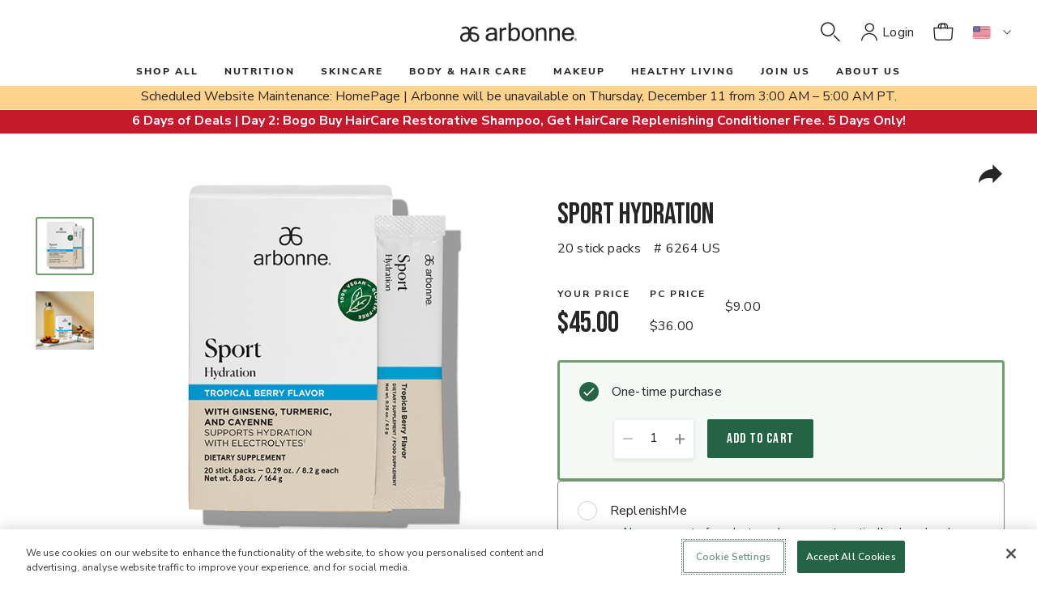

--- FILE ---
content_type: text/html;charset=UTF-8
request_url: https://www.arbonne.com/us/en/shop-all/nutrition/stick-packs/sport-hydration/p/6264%20US
body_size: 24457
content:
<!DOCTYPE html>
<html lang="en">

<head>
	<!-- AutoBlock Cookie starts -->
		<script src="https://cdn.cookielaw.org/consent/16e19c76-7779-43bd-9660-791239015924/OtAutoBlock.js" type="text/javascript" defer></script><!-- AutoBlock Cookie ends -->
	<!-- OneTrust Js - Cookie Management starts -->
	<script src="https://cdn.cookielaw.org/scripttemplates/otSDKStub.js" data-document-language="true" type="text/javascript" charset="UTF-8" data-domain-script="16e19c76-7779-43bd-9660-791239015924"></script><!-- OneTrust Js - Cookie Management ends -->
	<!-- Google Tag Manager -->
	<!-- <script async src="https://www.googletagmanager.com/gtag/js?id=UA-163593172-2"></script>
	<script>
	  window.dataLayer = window.dataLayer || [];
	  function gtag(){dataLayer.push(arguments);}
	  gtag('js', new Date());
	  gtag('config', 'UA-163593172-2');
	</script> -->
	<script defer src="/_ui/shared/js/analyticsmediator.js"></script>
<script>
    dataLayer = [{
        'siteinfo':{
            'environment' : 'Prod',
            'siteVersion' : '2211.44-2211azuresdk12-20251015-123829-20251118.2-eb5f005-environment/ppe',
            'siteRegion' : 'Arbonne US',
        },
        'pageinfo' : {
            'pageType' : 'PRODUCT',
            'pageLanguage' : 'en_US',
            'pageCategory' : 'SamplePageCategory',
        },
        'userinfo' : {
            'loginStatus' : 'Guest User',
            'userType' : '',
            'consultantTitle' : '',
            'userId' : '',
        },
        'personalshopperinfo' : {
            'psMode' : 'false',
            'psuserId' : '',
            'userType' : '',
        }
    }];
</script>
<script>(function(w,d,s,l,i){w[l]=w[l]||[];w[l].push({'gtm.start':
  new Date().getTime(),event:'gtm.js'});var f=d.getElementsByTagName(s)[0],
  j=d.createElement(s),dl=l!='dataLayer'?'&l='+l:'';j.defer=true;j.src='https://www.googletagmanager.com/gtm.js?id='+i+dl+'&gtm_auth=9IXIlpRF2_YgFNV7xYSO4g&gtm_preview=env-1&gtm_cookies_win=x';f.parentNode.insertBefore(j,f);
  })(window,document,'script','dataLayer','GTM-52TC3P3');</script>
  <!-- End Google Tag Manager -->
	<!-- Gigya -->
	<script type="text/javascript"> 
		function onLoadLogin() { let el = document.querySelector(`script[src="https://socialize.arbonne.com/js/gigya.js?apikey=3_WoHABUnl4AbhTH_-44RUKBZvKZqHUrPv1yyLKkorVi4nlU6NQRliYHpfkYZtqR2-"]`); el.setAttribute('data-loaded', true) }
	</script>
	<script async type="text/javascript" src="https://socialize.arbonne.com/js/gigya.js?apikey=3_WoHABUnl4AbhTH_-44RUKBZvKZqHUrPv1yyLKkorVi4nlU6NQRliYHpfkYZtqR2-" onLoad="onLoadLogin()" ></script>
	<script type="text/javascript">
		/* generate Signifyd script tag with session id */
		try {
			(function(){
				const cookies = document.cookie ? document.cookie.split('; ') : [];
				const sc = cookies.find(c => c.split('=')[0] === 'SIGNIFYD_SESSIONID');
				if(sc) {
					let elem = document.createElement('script');
					elem.setAttribute('defer', '');
					elem.setAttribute('type', 'text/javascript');	
					elem.setAttribute('id', 'sig-api');
					elem.setAttribute('src', 'https://cdn-scripts.signifyd.com/api/script-tag.js');	
					elem.setAttribute('data-order-session-id', sc.split('=')[1]);
					document.head.appendChild(elem);
				}
			})();
		} catch(e) {
			console.error('Signifyd script error: ' + e);
		}
	</script>
	<title>
    	Sport Hydration | Shop-All/Nutrition/Stick-Packs | Arbonne</title>

	<meta http-equiv="Content-Type" content="text/html; charset=utf-8"/>
	<meta http-equiv="X-UA-Compatible" content="IE=edge">
	<meta charset="utf-8">
	<meta name="viewport" content="width=device-width, initial-scale=1">

	<meta property="og:title" content="Sport Hydration | Shop-All/Nutrition/Stick-Packs | Arbonne">
		<meta property="og:keywords" content="dietary supplement,phyto,vegan,sports nutrition,electrolyte powder">
		<meta property="og:description" content="Electrolyte blend supports performance◊">
		<meta property="og:image" content="https://www.arbonne.com/medias/6264-US-1-TSport-Hydration-586x586.png?context=[base64]">
		<meta name="robots" content="index,follow">
		<link rel="canonical" href="https://www.arbonne.com/us/en/shop-all/nutrition/stick-packs/sport-hydration/p/6264%20US">
	<link rel="alternate" href="https://www.arbonne.com:443/nz/en/shop-all/nutrition/stick-packs/sport-hydration/p/6264 NZ" hreflang="en-nz" />
		<link rel="alternate" href="https://www.arbonne.com:443/ca/fr/magasiner-parmi-tous-les-produits/nutrition/paquets-de-b%c3%a2tonnets/sport-b%c3%a2tonnets-d%27%c3%a9lectrolytes/p/6264 CA" hreflang="fr-ca" />
		<link rel="alternate" href="https://www.arbonne.com:443/gb/en/shop-all/nutrition/stick-packs/sport-hydration/p/6264 UK" hreflang="en-gb" />
		<link rel="alternate" href="https://www.arbonne.com:443/pl/pl/wszystkie-produkty/od%c5%bcywianie/saszetki/sport-hydration/p/6264 PL" hreflang="pl-pl" />
		<link rel="alternate" href="https://www.arbonne.com:443/us/en/shop-all/nutrition/stick-packs/sport-hydration/p/6264 US" hreflang="en-us" />
		<link rel="alternate" href="https://www.arbonne.com:443/ca/en/shop-all/nutrition/stick-packs/sport-electrolyte-sticks/p/6264 CA" hreflang="en-ca" />
		<link rel="alternate" href="https://www.arbonne.com:443/au/en/shop-all/nutrition/sports-nutrition/sport-hydration/p/6264 AU" hreflang="en-au" />
		<link rel="alternate" href="https://www.arbonne.com:443/us/es/ver-todo/nutrici%c3%b3n/sobrecitos-efervescentes/sport-hydration-%28suplemento-de-hidrataci%c3%b3n%29/p/6264 US" hreflang="es-us" />
		<meta name="title" content="Sport Hydration | Shop-All/Nutrition/Stick-Packs | Arbonne">
	<meta name="description" content="Product Details Page | Arbonne">

	<link rel="shortcut icon" type="image/x-icon" media="all" href="/_ui/responsive/theme-lambda/images/favicon.ico" />
		<link rel="stylesheet" type="text/css" href="//fonts.googleapis.com/css?family=Open+Sans:400,300,300italic,400italic,600,600italic,700,700italic,800,800italic" />
<link rel="stylesheet" type="text/css" media="all" href="/_ui/responsive/theme-lambda/css/style.css"/>
		<link rel="stylesheet" href="https://maxcdn.bootstrapcdn.com/bootstrap/3.3.7/css/bootstrap.min.css" integrity="sha384-BVYiiSIFeK1dGmJRAkycuHAHRg32OmUcww7on3RYdg4Va+PmSTsz/K68vbdEjh4u" crossorigin="anonymous">
		<link rel="stylesheet" href="https://fonts.googleapis.com/css?family=Bebas+Neue&display=swap">
		<link href="https://fonts.googleapis.com/css?family=Nunito+Sans:200,400,600,700&display=swap" rel="stylesheet">
		<link rel="stylesheet" href="https://fonts.googleapis.com/css?family=Lora&display=swap">

		<link rel="stylesheet" type="text/css" href="/_ui/responsive/common/dist/css/vendor.css?version=20251118 1841"/>
		<link rel="stylesheet" type="text/css" href="/_ui/responsive/common/dist/css/bundle.common.min.css?version=20251118 1841"/>
		<link rel="stylesheet" type="text/css" href="/_ui/responsive/common/dist/css/main.css?version=20251118 1841"/>

		














                              <script>!function(e){var n="https://s.go-mpulse.net/boomerang/";if("False"=="True")e.BOOMR_config=e.BOOMR_config||{},e.BOOMR_config.PageParams=e.BOOMR_config.PageParams||{},e.BOOMR_config.PageParams.pci=!0,n="https://s2.go-mpulse.net/boomerang/";if(window.BOOMR_API_key="JFJPD-ZACYR-BRSXF-2QU2M-PWR6T",function(){function e(){if(!o){var e=document.createElement("script");e.id="boomr-scr-as",e.src=window.BOOMR.url,e.async=!0,i.parentNode.appendChild(e),o=!0}}function t(e){o=!0;var n,t,a,r,d=document,O=window;if(window.BOOMR.snippetMethod=e?"if":"i",t=function(e,n){var t=d.createElement("script");t.id=n||"boomr-if-as",t.src=window.BOOMR.url,BOOMR_lstart=(new Date).getTime(),e=e||d.body,e.appendChild(t)},!window.addEventListener&&window.attachEvent&&navigator.userAgent.match(/MSIE [67]\./))return window.BOOMR.snippetMethod="s",void t(i.parentNode,"boomr-async");a=document.createElement("IFRAME"),a.src="about:blank",a.title="",a.role="presentation",a.loading="eager",r=(a.frameElement||a).style,r.width=0,r.height=0,r.border=0,r.display="none",i.parentNode.appendChild(a);try{O=a.contentWindow,d=O.document.open()}catch(_){n=document.domain,a.src="javascript:var d=document.open();d.domain='"+n+"';void(0);",O=a.contentWindow,d=O.document.open()}if(n)d._boomrl=function(){this.domain=n,t()},d.write("<bo"+"dy onload='document._boomrl();'>");else if(O._boomrl=function(){t()},O.addEventListener)O.addEventListener("load",O._boomrl,!1);else if(O.attachEvent)O.attachEvent("onload",O._boomrl);d.close()}function a(e){window.BOOMR_onload=e&&e.timeStamp||(new Date).getTime()}if(!window.BOOMR||!window.BOOMR.version&&!window.BOOMR.snippetExecuted){window.BOOMR=window.BOOMR||{},window.BOOMR.snippetStart=(new Date).getTime(),window.BOOMR.snippetExecuted=!0,window.BOOMR.snippetVersion=12,window.BOOMR.url=n+"JFJPD-ZACYR-BRSXF-2QU2M-PWR6T";var i=document.currentScript||document.getElementsByTagName("script")[0],o=!1,r=document.createElement("link");if(r.relList&&"function"==typeof r.relList.supports&&r.relList.supports("preload")&&"as"in r)window.BOOMR.snippetMethod="p",r.href=window.BOOMR.url,r.rel="preload",r.as="script",r.addEventListener("load",e),r.addEventListener("error",function(){t(!0)}),setTimeout(function(){if(!o)t(!0)},3e3),BOOMR_lstart=(new Date).getTime(),i.parentNode.appendChild(r);else t(!1);if(window.addEventListener)window.addEventListener("load",a,!1);else if(window.attachEvent)window.attachEvent("onload",a)}}(),"".length>0)if(e&&"performance"in e&&e.performance&&"function"==typeof e.performance.setResourceTimingBufferSize)e.performance.setResourceTimingBufferSize();!function(){if(BOOMR=e.BOOMR||{},BOOMR.plugins=BOOMR.plugins||{},!BOOMR.plugins.AK){var n=""=="true"?1:0,t="",a="aoiuq6ix3iacg2jz6osa-f-7ff56aacb-clientnsv4-s.akamaihd.net",i="false"=="true"?2:1,o={"ak.v":"39","ak.cp":"88036","ak.ai":parseInt("359483",10),"ak.ol":"0","ak.cr":10,"ak.ipv":4,"ak.proto":"http/1.1","ak.rid":"6ff356b7","ak.r":47394,"ak.a2":n,"ak.m":"b","ak.n":"essl","ak.bpcip":"3.145.72.0","ak.cport":56530,"ak.gh":"23.33.84.201","ak.quicv":"","ak.tlsv":"tls1.3","ak.0rtt":"","ak.0rtt.ed":"","ak.csrc":"-","ak.acc":"bbr","ak.t":"1765405604","ak.ak":"hOBiQwZUYzCg5VSAfCLimQ==0GRkORgVrQZ3aLbwMZnbQxQML3vyawSJWeOXacJcSSd6e6DT3db/niZj8RgODq/Q5fpFPewjiuDrnMeToku8TApebgfhZTE2IB9arfSiPOnCwj8fbmkLZdpjjb5DUHxKO8MW2fRCQH0uKxNZgVtDwdO7LFRf2Lw1nJua6d/4kBmFTRi7XfOtv5ibs6wfO2mwEYKkNup2AvwRngq+Mimu4dxo2x11BckJOkzme98E0Q/dETrvCYhL2mNLiQ86z7suBRdvehDXCruGEza6X5dXmglSpHT7+luUs0Cufm3thZ2IkyPg2692Z35Dn7/dVMsB93dhrCEjwRAtYnxVKfBuZZLbF3wuqaFbh2e1/ZSuRoIhORkquJzsqNakGy1Kb0nLG5OEKo9TzVF1Q1UTQKzTWyifBC/G65KjKEZNhuDS6T8=","ak.pv":"86","ak.dpoabenc":"","ak.tf":i};if(""!==t)o["ak.ruds"]=t;var r={i:!1,av:function(n){var t="http.initiator";if(n&&(!n[t]||"spa_hard"===n[t]))o["ak.feo"]=void 0!==e.aFeoApplied?1:0,BOOMR.addVar(o)},rv:function(){var e=["ak.bpcip","ak.cport","ak.cr","ak.csrc","ak.gh","ak.ipv","ak.m","ak.n","ak.ol","ak.proto","ak.quicv","ak.tlsv","ak.0rtt","ak.0rtt.ed","ak.r","ak.acc","ak.t","ak.tf"];BOOMR.removeVar(e)}};BOOMR.plugins.AK={akVars:o,akDNSPreFetchDomain:a,init:function(){if(!r.i){var e=BOOMR.subscribe;e("before_beacon",r.av,null,null),e("onbeacon",r.rv,null,null),r.i=!0}return this},is_complete:function(){return!0}}}}()}(window);</script></head>

<body class="page-productDetails pageType-ProductPage template-pages-product-productLayout1Page  smartedit-page-uid-productDetails smartedit-page-uuid-eyJpdGVtSWQiOiJwcm9kdWN0RGV0YWlscyIsImNhdGFsb2dJZCI6ImFyYm9ubmVVU0NvbnRlbnRDYXRhbG9nIiwiY2F0YWxvZ1ZlcnNpb24iOiJPbmxpbmUifQ== smartedit-catalog-version-uuid-arbonneUSContentCatalog/Online  language-en_US">

	<!-- Google Tag Manager (noscript) -->
<noscript><iframe src="https://www.googletagmanager.com/ns.html?id=GTM-52TC3P3&gtm_auth=9IXIlpRF2_YgFNV7xYSO4g&gtm_preview=env-1&gtm_cookies_win=x"
	height="0" width="0" style="display:none;visibility:hidden"></iframe></noscript>
	<!-- End Google Tag Manager (noscript) -->
	
	<div class="branding-mobile hidden-md hidden-lg">
			<div class="js-mobile-logo">
				</div>
		</div>

		<div id="arbonneUS">
			<div class="body-main" data-currency-iso-code="USD">
			<a href="#main" class="skiptocontent sr-only sr-only-focusable visible-lg-inline-block" data-role="none">Skip to main content</a>
			

<div class="yCmsContentSlot">
</div><header class="js-mainHeader global-header">
	<!-- <nav class="navigation navigation--bottom js_navigation--bottom js-enquire-offcanvas-navigation" role="navigation">
        <ul class="sticky-nav-top hidden-lg hidden-md js-sticky-user-group hidden-md hidden-lg">
                </ul>
       <div class="navigation__overflow">
           <ul data-trigger="#signedInUserOptionsToggle" class="nav__links nav__links--products nav__links--mobile js-userAccount-Links js-nav-collapse-body offcanvasGroup1 collapse in hidden-md hidden-lg">
                   </ul>
           <ul class="nav__links nav__links--products js-offcanvas-links">
               </ul>
       </div>
	</nav>
 -->
<spring:htmlEscape defaultHtmlEscape="true" />
<abn-header
    :navigation-nodes='[{"links":[{"linkName":"shop","url":"/shop-all/c/shop","isExternal":false}],"title":"Shop All","wrapAfter":10,"navigationNodes":{"children":[{"children":[{"children":[],"linkNameOfNavNode":"New! ","urlOfLinkNameOfNavNode":"/shop-all/new%21/c/new","icVisible":true,"pcVisible":true,"rcVisible":true},{"children":[],"linkNameOfNavNode":"Best Sellers","urlOfLinkNameOfNavNode":"/shop-all/best-sellers/c/bestseller","icVisible":true,"pcVisible":true,"rcVisible":true},{"children":[],"linkNameOfNavNode":"Limited Time Offers","urlOfLinkNameOfNavNode":"/shop-all/limited-time-offers/c/LimitedTimeOffers","icVisible":true,"pcVisible":true,"rcVisible":true},{"children":[],"linkNameOfNavNode":"Sales","urlOfLinkNameOfNavNode":"/shop-all/sale/c/sale","icVisible":true,"pcVisible":true,"rcVisible":true},{"children":[],"linkNameOfNavNode":"Nutrition","urlOfLinkNameOfNavNode":"/shop-all/nutrition/c/nutrition","icVisible":true,"pcVisible":true,"rcVisible":true},{"children":[],"linkNameOfNavNode":"Women\u0027s Health","urlOfLinkNameOfNavNode":"/hercore","icVisible":true,"pcVisible":true,"rcVisible":true,"isParentNode":false,"isShopAllNode":false},{"children":[],"linkNameOfNavNode":"Skincare","urlOfLinkNameOfNavNode":"/shop-all/skincare/c/skincare","icVisible":true,"pcVisible":true,"rcVisible":true},{"children":[],"linkNameOfNavNode":"Makeup","urlOfLinkNameOfNavNode":"/shop-all/makeup/c/makeup","icVisible":true,"pcVisible":true,"rcVisible":true},{"children":[],"linkNameOfNavNode":"Body Care","urlOfLinkNameOfNavNode":"/shop-all/body-%26-hair-care/c/bodycare","icVisible":true,"pcVisible":true,"rcVisible":true},{"children":[],"linkNameOfNavNode":"Hair Care","urlOfLinkNameOfNavNode":"/haircare","icVisible":true,"pcVisible":true,"rcVisible":true},{"children":[],"linkNameOfNavNode":"Business Aids","urlOfLinkNameOfNavNode":"/shop-all/business-aids/c/businessaids","icVisible":true,"pcVisible":false,"rcVisible":false},{"children":[],"linkNameOfNavNode":"Accessories","urlOfLinkNameOfNavNode":"/c/accessories","icVisible":true,"pcVisible":true,"rcVisible":true,"isParentNode":false,"isShopAllNode":false}]}],"linkNameOfNavNode":"shop","urlOfLinkNameOfNavNode":"/shop-all/c/shop","icVisible":true,"pcVisible":true,"rcVisible":true,"isParentNode":true,"isShopAllNode":true},"merchandisingTileComponentData":{"topSubtitle":"NUTRITION, SKINCARE \u0026 MORE","headline":"BESTSELLING GIFTS ","ctaLabel":"Shop Now ","ctaLink":"/c/bestseller","subcopy":"Share the gift of glow, balance, and plant-powered care with our bestselling products everyone will love. ","media":[{"imageType":"GALLERY","format":"desktop","url":"/medias/GlobalNavigation-US-PB-BestSellers-D.png?context\[base64]","width":1200,"thumbnailUrl":"/medias/GlobalNavigation-US-PB-BestSellers-M.png?context\[base64]","mime":"image/png"},{"imageType":"GALLERY","format":"mobile","url":"/medias/GlobalNavigation-US-PB-BestSellers-M.png?context\[base64]","width":480,"mime":"image/png"}]}},{"links":[{"linkName":"Nutrition","url":"/shop-all/nutrition/c/nutrition","isExternal":false}],"title":"Nutrition","wrapAfter":11,"navigationNodes":{"children":[{"children":[{"children":[],"linkNameOfNavNode":"Protein","urlOfLinkNameOfNavNode":"/shop-all/nutrition/protein/c/protein","icVisible":true,"pcVisible":true,"rcVisible":true},{"children":[],"linkNameOfNavNode":"Energy","urlOfLinkNameOfNavNode":"/shop-all/nutrition/energy/c/energy","icVisible":true,"pcVisible":true,"rcVisible":true},{"children":[],"linkNameOfNavNode":"Cleanse \u0026 Detox","urlOfLinkNameOfNavNode":"/shop-all/nutrition/cleanse-%26-detox/c/cleansendetox","icVisible":true,"pcVisible":true,"rcVisible":true},{"children":[],"linkNameOfNavNode":"Women\u0027s Health","urlOfLinkNameOfNavNode":"/hercore","icVisible":true,"pcVisible":true,"rcVisible":true,"isParentNode":false,"isShopAllNode":false},{"children":[],"linkNameOfNavNode":"Wellness Support","urlOfLinkNameOfNavNode":"/shop-all/nutrition/wellness-support/c/wellnesssupport","icVisible":true,"pcVisible":true,"rcVisible":true},{"children":[],"linkNameOfNavNode":"Weight Management","urlOfLinkNameOfNavNode":"/shop-all/nutrition/weight-management/c/weightmanagement","icVisible":true,"pcVisible":true,"rcVisible":true},{"children":[],"linkNameOfNavNode":"Mind \u0026 Mood","urlOfLinkNameOfNavNode":"/shop-all/nutrition/mind-%26-mood/c/mindnmood","icVisible":true,"pcVisible":true,"rcVisible":true},{"children":[],"linkNameOfNavNode":"Sports Nutrition","urlOfLinkNameOfNavNode":"/shop-all/nutrition/sports-nutrition/c/sportsnutrition","icVisible":true,"pcVisible":true,"rcVisible":true},{"children":[],"linkNameOfNavNode":"Gut Health","urlOfLinkNameOfNavNode":"/c/guthealth","icVisible":true,"pcVisible":true,"rcVisible":true},{"children":[],"linkNameOfNavNode":"Immune Health","urlOfLinkNameOfNavNode":"/c/immunehealth","icVisible":true,"pcVisible":true,"rcVisible":true}],"linkNameOfNavNode":"Benefit","urlOfLinkNameOfNavNode":"/","icVisible":true,"pcVisible":true,"rcVisible":true},{"children":[{"children":[],"linkNameOfNavNode":"HerCore Essentials","urlOfLinkNameOfNavNode":"/hercore","icVisible":true,"pcVisible":true,"rcVisible":true,"isParentNode":false,"isShopAllNode":false},{"children":[],"linkNameOfNavNode":"GreenSynergy Elixir®","urlOfLinkNameOfNavNode":"/c/greensynergyelixir","icVisible":true,"pcVisible":true,"rcVisible":true,"isParentNode":false,"isShopAllNode":false},{"children":[],"linkNameOfNavNode":"Daily Gut \u0026 Energy Bundle","urlOfLinkNameOfNavNode":"/p/1114%20US","icVisible":true,"pcVisible":true,"rcVisible":true,"isParentNode":false,"isShopAllNode":false},{"children":[],"linkNameOfNavNode":"30 Days to Healthy Living","urlOfLinkNameOfNavNode":"/shop-all/nutrition/30-days-to-healthy-living/c/30DaysToHealthyLiving","icVisible":true,"pcVisible":true,"rcVisible":true},{"children":[],"linkNameOfNavNode":"EnergyFizz","urlOfLinkNameOfNavNode":"/shop-all/nutrition/energyfizz/c/energyfizz","icVisible":true,"pcVisible":true,"rcVisible":true},{"children":[],"linkNameOfNavNode":"EssentialMeal","urlOfLinkNameOfNavNode":"/c/essentialmeal","icVisible":true,"pcVisible":true,"rcVisible":true,"isParentNode":false,"isShopAllNode":false},{"children":[],"linkNameOfNavNode":"FeelFit","urlOfLinkNameOfNavNode":"/shop-all/nutrition/feelfit/c/feelfit","icVisible":true,"pcVisible":true,"rcVisible":true},{"children":[],"linkNameOfNavNode":"BioticSticks","urlOfLinkNameOfNavNode":"/c/bioticsticks","icVisible":true,"pcVisible":true,"rcVisible":true,"isParentNode":false,"isShopAllNode":false},{"children":[],"linkNameOfNavNode":"BeWell","urlOfLinkNameOfNavNode":"/shop-all/nutrition/bewell/c/bewell","icVisible":true,"pcVisible":true,"rcVisible":true},{"children":[],"linkNameOfNavNode":"CleanTox","urlOfLinkNameOfNavNode":"/shop-all/nutrition/cleantox/c/cleantox","icVisible":true,"pcVisible":true,"rcVisible":true},{"children":[],"linkNameOfNavNode":"InnerCalm","urlOfLinkNameOfNavNode":"/shop-all/nutrition/innercalm/c/innercalm","icVisible":true,"pcVisible":true,"rcVisible":true}],"linkNameOfNavNode":"Best Sellers","urlOfLinkNameOfNavNode":"/","icVisible":true,"pcVisible":true,"rcVisible":true},{"children":[{"children":[],"linkNameOfNavNode":"Shop All","urlOfLinkNameOfNavNode":"/shop-all/nutrition/c/nutrition","icVisible":true,"pcVisible":true,"rcVisible":true},{"children":[],"linkNameOfNavNode":"Sets","urlOfLinkNameOfNavNode":"/shop-all/nutrition/sets/c/nutritionsets","icVisible":true,"pcVisible":true,"rcVisible":true},{"children":[],"linkNameOfNavNode":"Stick Packs","urlOfLinkNameOfNavNode":"/shop-all/nutrition/stick-packs/c/stickpacks","icVisible":true,"pcVisible":true,"rcVisible":true},{"children":[],"linkNameOfNavNode":"Capsules \u0026 Gummies ","urlOfLinkNameOfNavNode":"/shop-all/nutrition/capsules-%26-gummies/c/tablets","icVisible":true,"pcVisible":true,"rcVisible":true},{"children":[],"linkNameOfNavNode":"Powders","urlOfLinkNameOfNavNode":"/shop-all/nutrition/powders/c/powders","icVisible":true,"pcVisible":true,"rcVisible":true},{"children":[],"linkNameOfNavNode":"Liquids","urlOfLinkNameOfNavNode":"/shop-all/nutrition/liquids/c/liquids","icVisible":true,"pcVisible":true,"rcVisible":true},{"children":[],"linkNameOfNavNode":"Tea","urlOfLinkNameOfNavNode":"/shop-all/nutrition/teas/c/tea","icVisible":true,"pcVisible":true,"rcVisible":true}],"linkNameOfNavNode":"Product Type","urlOfLinkNameOfNavNode":"/","icVisible":true,"pcVisible":true,"rcVisible":true}],"linkNameOfNavNode":"Nutrition","urlOfLinkNameOfNavNode":"/shop-all/nutrition/c/nutrition","icVisible":false,"pcVisible":false,"rcVisible":false,"isParentNode":true,"isShopAllNode":false},"merchandisingTileComponentData":{"headline":"RADIANCE FROM WITHIN","ctaLabel":"SHOP NOW","ctaLink":"/p/2451%20US","subcopy":"Help maintain a healthy skin barrier and promote radiant skin from the inside out with our vegan Daily Omega, powered by algae and Ahiflower® oil.","media":[{"imageType":"GALLERY","format":"desktop","url":"/medias/GlobalNavigation-US-PB-25-08-DailyOmega-D.jpg?context\[base64]","width":1200,"thumbnailUrl":"/medias/GlobalNavigation-US-PB-25-08-DailyOmega-M.jpg?context\[base64]","mime":"image/jpeg"},{"imageType":"GALLERY","format":"mobile","url":"/medias/GlobalNavigation-US-PB-25-08-DailyOmega-M.jpg?context\[base64]","width":480,"mime":"image/jpeg"}]}},{"links":[{"linkName":"Skincare","url":"/shop-all/skincare/c/skincare","isExternal":false}],"title":"Skincare","wrapAfter":10,"navigationNodes":{"children":[{"children":[{"children":[],"linkNameOfNavNode":"Multiple Signs of Aging","urlOfLinkNameOfNavNode":"/shop-all/skincare/multiple-signs-of-aging/c/multiplesignsofaging","icVisible":true,"pcVisible":true,"rcVisible":true},{"children":[],"linkNameOfNavNode":"Lines \u0026 Wrinkles","urlOfLinkNameOfNavNode":"/shop-all/skincare/lines-%26-wrinkles/c/linesnwrinkles","icVisible":true,"pcVisible":true,"rcVisible":true},{"children":[],"linkNameOfNavNode":"Hydration","urlOfLinkNameOfNavNode":"/shop-all/skincare/hydration/c/hydration","icVisible":true,"pcVisible":true,"rcVisible":true},{"children":[],"linkNameOfNavNode":"Spots \u0026 Uneven Skin Tone","urlOfLinkNameOfNavNode":"/shop-all/skincare/spots-%26-uneven-skin-tone/c/spotsnunevenskintone","icVisible":true,"pcVisible":true,"rcVisible":true},{"children":[],"linkNameOfNavNode":"Acne \u0026 Blemishes","urlOfLinkNameOfNavNode":"/shop-all/skincare/acne-%26-blemishes/c/acnenblemishes","icVisible":true,"pcVisible":true,"rcVisible":true},{"children":[],"linkNameOfNavNode":"Sensitivity \u0026 Redness","urlOfLinkNameOfNavNode":"/shop-all/skincare/sensitivity-%26-redness/c/sensitivitynredness","icVisible":true,"pcVisible":true,"rcVisible":true}],"linkNameOfNavNode":"Concern","urlOfLinkNameOfNavNode":"/","icVisible":true,"pcVisible":true,"rcVisible":true},{"children":[{"children":[],"linkNameOfNavNode":"Shop All","urlOfLinkNameOfNavNode":"/c/skincare","icVisible":true,"pcVisible":true,"rcVisible":true},{"children":[],"linkNameOfNavNode":"Sets","urlOfLinkNameOfNavNode":"/shop-all/skincare/sets/c/skincaresets","icVisible":true,"pcVisible":true,"rcVisible":true},{"children":[],"linkNameOfNavNode":"Cleansers","urlOfLinkNameOfNavNode":"/shop-all/skincare/cleansers/c/cleansers","icVisible":true,"pcVisible":true,"rcVisible":true},{"children":[],"linkNameOfNavNode":"Toners","urlOfLinkNameOfNavNode":"/shop-all/skincare/toners/c/toners","icVisible":true,"pcVisible":true,"rcVisible":true},{"children":[],"linkNameOfNavNode":"Serums / Essences","urlOfLinkNameOfNavNode":"/shop-all/skincare/serums-essences/c/serumsessences","icVisible":true,"pcVisible":true,"rcVisible":true},{"children":[],"linkNameOfNavNode":"Oils","urlOfLinkNameOfNavNode":"/shop-all/skincare/oils/c/oils","icVisible":true,"pcVisible":true,"rcVisible":true},{"children":[],"linkNameOfNavNode":"Day Creams","urlOfLinkNameOfNavNode":"/shop-all/skincare/day-cream/c/daycream","icVisible":true,"pcVisible":true,"rcVisible":true},{"children":[],"linkNameOfNavNode":"Night Creams","urlOfLinkNameOfNavNode":"/shop-all/skincare/night-cream/c/nightcream","icVisible":true,"pcVisible":true,"rcVisible":true},{"children":[],"linkNameOfNavNode":"Eye Creams","urlOfLinkNameOfNavNode":"/c/eyecream","icVisible":true,"pcVisible":true,"rcVisible":true},{"children":[],"linkNameOfNavNode":"Masks","urlOfLinkNameOfNavNode":"/shop-all/skincare/masks/c/masks","icVisible":true,"pcVisible":true,"rcVisible":true}],"linkNameOfNavNode":"Product Type","urlOfLinkNameOfNavNode":"/","icVisible":true,"pcVisible":true,"rcVisible":true},{"children":[{"children":[],"linkNameOfNavNode":"DermResults Advanced","urlOfLinkNameOfNavNode":"/dermresultsadvanced","icVisible":true,"pcVisible":true,"rcVisible":true},{"children":[],"linkNameOfNavNode":"DermResults Glow","urlOfLinkNameOfNavNode":"/shop-all/skincare/dermresults-glow/c/dermresultsglow","icVisible":true,"pcVisible":true,"rcVisible":true},{"children":[],"linkNameOfNavNode":"DermResults Solutions","urlOfLinkNameOfNavNode":"/dermresultssolutions","icVisible":true,"pcVisible":true,"rcVisible":true,"isParentNode":false,"isShopAllNode":false},{"children":[],"linkNameOfNavNode":"HydrateMe","urlOfLinkNameOfNavNode":"/shop-all/skincare/hydrateme/c/HydrateMe","icVisible":true,"pcVisible":true,"rcVisible":true},{"children":[],"linkNameOfNavNode":"GroomWell","urlOfLinkNameOfNavNode":"/shop-all/skincare/groomwell/c/groomwell","icVisible":true,"pcVisible":true,"rcVisible":true},{"children":[],"linkNameOfNavNode":"Arbonne Intelligence","urlOfLinkNameOfNavNode":"/shop-all/skincare/arbonne-intelligence/c/arbonneintelligence","icVisible":true,"pcVisible":true,"rcVisible":true},{"children":[],"linkNameOfNavNode":"Clear Future","urlOfLinkNameOfNavNode":"/shop-all/skincare/clear-future/c/clearfuture","icVisible":true,"pcVisible":true,"rcVisible":true},{"children":[],"linkNameOfNavNode":"SuperCalm","urlOfLinkNameOfNavNode":"/shop-all/skincare/supercalm/c/supercalm","icVisible":true,"pcVisible":true,"rcVisible":true},{"children":[],"linkNameOfNavNode":"AgeWell","urlOfLinkNameOfNavNode":"/shop-all/skincare/agewell/c/agewell","icVisible":true,"pcVisible":true,"rcVisible":true}],"linkNameOfNavNode":"Collection","urlOfLinkNameOfNavNode":"/","icVisible":true,"pcVisible":true,"rcVisible":true}],"linkNameOfNavNode":"Skincare","urlOfLinkNameOfNavNode":"/shop-all/skincare/c/skincare","icVisible":true,"pcVisible":true,"rcVisible":true,"isParentNode":true,"isShopAllNode":false},"merchandisingTileComponentData":{"bottomSubtitle":"SKIN THAT\u0027S HOLIDAY-READY? CHECK!","headline":"LET IT GLOW","ctaLabel":"Shop Now ","ctaLink":"/dermresultsadvanced#products","subcopy":"Glow all season long with radiant, healthy-looking skin courtesy of DermResults Advanced. ","media":[{"imageType":"GALLERY","format":"desktop","url":"/medias/GlobalNavigation-Global-PB-LetItGlow-D.png?context\[base64]","width":1200,"thumbnailUrl":"/medias/GlobalNavigation-Global-PB-LetItGlow-M.png?context\[base64]","mime":"image/png"},{"imageType":"GALLERY","format":"mobile","url":"/medias/GlobalNavigation-Global-PB-LetItGlow-M.png?context\[base64]","width":480,"mime":"image/png"}]}},{"links":[{"linkName":"Body \u0026 Hair Care","url":"/c/bodycare","isExternal":false}],"title":"Body \u0026 Hair Care","wrapAfter":10,"navigationNodes":{"children":[{"children":[{"children":[],"linkNameOfNavNode":"Shop All","urlOfLinkNameOfNavNode":"/c/bodycare","icVisible":true,"pcVisible":true,"rcVisible":true},{"children":[],"linkNameOfNavNode":"Sets","urlOfLinkNameOfNavNode":"/c/bodycaresets","icVisible":true,"pcVisible":true,"rcVisible":true},{"children":[],"linkNameOfNavNode":"Bath \u0026 Shower","urlOfLinkNameOfNavNode":"/c/bathnshower","icVisible":true,"pcVisible":true,"rcVisible":true},{"children":[],"linkNameOfNavNode":"Body Moisturizers","urlOfLinkNameOfNavNode":"/c/bodymoisturizers","icVisible":true,"pcVisible":true,"rcVisible":true},{"children":[],"linkNameOfNavNode":"Cooling Mist","urlOfLinkNameOfNavNode":"/p/7006%20US","icVisible":true,"pcVisible":true,"rcVisible":true,"isParentNode":false,"isShopAllNode":false}],"linkNameOfNavNode":"Product Type","urlOfLinkNameOfNavNode":"/","icVisible":true,"pcVisible":true,"rcVisible":true},{"children":[{"children":[],"linkNameOfNavNode":"HairCare","urlOfLinkNameOfNavNode":"/haircare","icVisible":true,"pcVisible":true,"rcVisible":true,"isParentNode":false,"isShopAllNode":false},{"children":[],"linkNameOfNavNode":"BodyCare","urlOfLinkNameOfNavNode":"/bodycare#products","icVisible":true,"pcVisible":true,"rcVisible":true,"isParentNode":false,"isShopAllNode":false},{"children":[],"linkNameOfNavNode":"FunSun","urlOfLinkNameOfNavNode":"/shop-all/skincare/funsun/c/FunSun","icVisible":true,"pcVisible":true,"rcVisible":true},{"children":[],"linkNameOfNavNode":"Shea Butter","urlOfLinkNameOfNavNode":"/c/sheabutter","icVisible":true,"pcVisible":true,"rcVisible":true},{"children":[],"linkNameOfNavNode":"RE9 Advanced","urlOfLinkNameOfNavNode":"/shop-all/skincare/re9-advanced%c2%ae/c/re9advanced","icVisible":true,"pcVisible":true,"rcVisible":true},{"children":[],"linkNameOfNavNode":"ABC Arbonne Baby Care","urlOfLinkNameOfNavNode":"/c/arbonnebabycare","icVisible":true,"pcVisible":true,"rcVisible":true},{"children":[],"linkNameOfNavNode":"Pure Mint","urlOfLinkNameOfNavNode":"/c/puremint","icVisible":true,"pcVisible":true,"rcVisible":true}],"linkNameOfNavNode":"Collection","urlOfLinkNameOfNavNode":"/","icVisible":true,"pcVisible":true,"rcVisible":true}],"linkNameOfNavNode":"Body \u0026 Hair Care","urlOfLinkNameOfNavNode":"/c/bodycare","icVisible":true,"pcVisible":true,"rcVisible":true,"isParentNode":true,"isShopAllNode":false},"merchandisingTileComponentData":{"bottomSubtitle":"BOOST HYDRATION \u0026 RADIANCE","headline":"BODYCARE SKIN OIL","ctaLabel":"Shop Now ","ctaLink":"/p/6792%20US","subcopy":"Immerse yourself in a sensorial experience as this lightweight oil blend effortlessly melts into your skin, delivering optimum moisture and a subtle glow.","media":[{"imageType":"GALLERY","format":"desktop","url":"/medias/GlobalNavigation-Global-PB-SkinOil-D.png?context\[base64]","width":1200,"thumbnailUrl":"/medias/GlobalNavigation-Global-PB-SkinOil-M.png?context\[base64]","mime":"image/png"},{"imageType":"GALLERY","format":"mobile","url":"/medias/GlobalNavigation-Global-PB-SkinOil-M.png?context\[base64]","width":480,"mime":"image/png"}]}},{"links":[{"linkName":"Makeup","url":"/shop-all/makeup/c/makeup","isExternal":false}],"title":"Makeup","wrapAfter":10,"navigationNodes":{"children":[{"children":[{"children":[],"linkNameOfNavNode":"Empower (Primer, Complexion, Setting)","urlOfLinkNameOfNavNode":"/shop-all/makeup/empower/c/empower","icVisible":true,"pcVisible":true,"rcVisible":true},{"children":[],"linkNameOfNavNode":"Enhance (Lashes, Brows, Cheeks)","urlOfLinkNameOfNavNode":"/shop-all/makeup/enhance/c/enhance","icVisible":true,"pcVisible":true,"rcVisible":true},{"children":[],"linkNameOfNavNode":"Express (Lips, Eyes)","urlOfLinkNameOfNavNode":"/shop-all/makeup/express/c/express","icVisible":true,"pcVisible":true,"rcVisible":true}],"linkNameOfNavNode":"Benefits","urlOfLinkNameOfNavNode":"/","icVisible":true,"pcVisible":true,"rcVisible":true},{"children":[{"children":[],"linkNameOfNavNode":"Shop All","urlOfLinkNameOfNavNode":"/c/makeup","icVisible":true,"pcVisible":true,"rcVisible":true},{"children":[],"linkNameOfNavNode":"Sets","urlOfLinkNameOfNavNode":"/shop-all/makeup/sets/c/makeupsets","icVisible":true,"pcVisible":true,"rcVisible":true},{"children":[],"linkNameOfNavNode":"Face","urlOfLinkNameOfNavNode":"/shop-all/makeup/face/c/face","icVisible":true,"pcVisible":true,"rcVisible":true},{"children":[],"linkNameOfNavNode":"Cheeks","urlOfLinkNameOfNavNode":"/shop-all/makeup/cheeks/c/cheeks","icVisible":true,"pcVisible":true,"rcVisible":true},{"children":[],"linkNameOfNavNode":"Eyes","urlOfLinkNameOfNavNode":"/shop-all/makeup/eyes/c/eyes","icVisible":true,"pcVisible":true,"rcVisible":true},{"children":[],"linkNameOfNavNode":"Lips","urlOfLinkNameOfNavNode":"/shop-all/makeup/lips/c/lips","icVisible":true,"pcVisible":true,"rcVisible":true},{"children":[],"linkNameOfNavNode":"Accessories","urlOfLinkNameOfNavNode":"/shop-all/makeup/accessories/c/makeupaccessories","icVisible":true,"pcVisible":true,"rcVisible":true}],"linkNameOfNavNode":"Product Types","urlOfLinkNameOfNavNode":"/","icVisible":true,"pcVisible":true,"rcVisible":true}],"linkNameOfNavNode":"Makeup","urlOfLinkNameOfNavNode":"/shop-all/makeup/c/makeup","icVisible":true,"pcVisible":true,"rcVisible":true,"isParentNode":true,"isShopAllNode":false},"merchandisingTileComponentData":{"bottomSubtitle":"FOR A WARM HOLIDAY GLOW","headline":"SUN KISSED BRONZER","ctaLabel":"Shop Now ","ctaLink":"/p/8008%20US","subcopy":"Your complexion deserves a glow-up, too! Add warmth and dimension to your makeup routine this holiday season with our silky, blendable bronzer. ","media":[{"imageType":"GALLERY","format":"desktop","url":"/medias/GlobalNavigation-Global-PB-Bronzer-D.png?context\[base64]","width":1200,"thumbnailUrl":"/medias/GlobalNavigation-Global-PB-Bronzer-M.png?context\[base64]","mime":"image/png"},{"imageType":"GALLERY","format":"mobile","url":"/medias/GlobalNavigation-Global-PB-Bronzer-M.png?context\[base64]","width":480,"mime":"image/png"}]}},{"links":[{"linkName":"Healthy Living","url":"/healthy-living/30-days","isExternal":false}],"title":"Healthy Living","wrapAfter":10,"navigationNodes":{"children":[{"children":[{"children":[],"linkNameOfNavNode":"30 Days to Healthy Living","urlOfLinkNameOfNavNode":"/healthy-living/30-days","icVisible":true,"pcVisible":true,"rcVisible":true},{"children":[],"linkNameOfNavNode":"Recipes","urlOfLinkNameOfNavNode":"/healthy-living/recipes","icVisible":true,"pcVisible":true,"rcVisible":true},{"children":[],"linkNameOfNavNode":"Shop Healthy Living Nutrition Sets ","urlOfLinkNameOfNavNode":"/c/nutritionsets","icVisible":true,"pcVisible":true,"rcVisible":true},{"children":[],"linkNameOfNavNode":"Explore DermResults Advanced","urlOfLinkNameOfNavNode":"/dermresultsadvanced","icVisible":true,"pcVisible":true,"rcVisible":true,"isParentNode":false,"isShopAllNode":false}],"urlOfLinkNameOfNavNode":"/","icVisible":true,"pcVisible":true,"rcVisible":true}]},"merchandisingTileComponentData":{"headline":"FULL BODY REDESIGN","ctaLabel":"SHOP NOW ","ctaLink":"/c/30DaysToHealthyLiving","subcopy":"With our bestselling 30 Days to Healthy Living Sets, now with even more choices to customize your perfect program!","media":[{"imageType":"GALLERY","format":"desktop","url":"/medias/GlobalNavigation-US-PB-30DTHL-D.png?context\[base64]","altText":"(written on 12/16/24) Overhead shot of three 30 Days to Healthy Living Set products in a beige mesh bag with broccoli and a lemon, with the rest of the products scattered next to various produce like a lemon, kale leaves, and blueberries.","width":1200,"thumbnailUrl":"/medias/GlobalNavigation-US-PB-30DTHL-M.png?context\[base64]","mime":"image/png"},{"imageType":"GALLERY","format":"mobile","url":"/medias/GlobalNavigation-US-PB-30DTHL-M.png?context\[base64]","altText":"(written on 12/16/24) Overhead shot of three 30 Days to Healthy Living Set products in a beige mesh bag with broccoli and a lemon, with the rest of the products scattered next to various produce like a lemon, kale leaves, and blueberries.","width":480,"mime":"image/png"}]}},{"links":[{"linkName":"Join Us","url":"/join-us/preferred-client","isExternal":false}],"title":"Join Us","wrapAfter":10,"navigationNodes":{"children":[{"children":[{"children":[],"linkNameOfNavNode":"Become an Independent Consultant","urlOfLinkNameOfNavNode":"/join-us/independent-consultant","icVisible":true,"pcVisible":true,"rcVisible":true},{"children":[],"linkNameOfNavNode":"Become a Preferred Client","urlOfLinkNameOfNavNode":"/join-us/preferred-client","icVisible":true,"pcVisible":true,"rcVisible":true},{"children":[],"linkNameOfNavNode":"Business Ethics","urlOfLinkNameOfNavNode":"/join-us/business-ethics","icVisible":true,"pcVisible":true,"rcVisible":true},{"children":[],"linkNameOfNavNode":"ReplenishMe","urlOfLinkNameOfNavNode":"/replenishme","icVisible":true,"pcVisible":true,"rcVisible":true,"isParentNode":false,"isShopAllNode":false}],"urlOfLinkNameOfNavNode":"/","icVisible":true,"pcVisible":true,"rcVisible":true}]}},{"links":[{"linkName":"Our Story","url":"/our-story/who-we-are","isExternal":false}],"title":"About Us","wrapAfter":10,"navigationNodes":{"children":[{"children":[{"children":[],"linkNameOfNavNode":"Our Mission","urlOfLinkNameOfNavNode":"/our-story/who-we-are","icVisible":true,"pcVisible":true,"rcVisible":true},{"children":[],"linkNameOfNavNode":"Brand Promise","urlOfLinkNameOfNavNode":"/brandpromise","icVisible":true,"pcVisible":true,"rcVisible":true},{"children":[],"linkNameOfNavNode":"Ingredient Policy","urlOfLinkNameOfNavNode":"/healthy-living/ingredient-policy","icVisible":true,"pcVisible":true,"rcVisible":true},{"children":[],"linkNameOfNavNode":"Sustainability","urlOfLinkNameOfNavNode":"/our-story/sustainability","icVisible":true,"pcVisible":true,"rcVisible":true},{"children":[],"linkNameOfNavNode":"Flourish Arbonne Foundation","urlOfLinkNameOfNavNode":"/arbonneflourishfoundation","icVisible":true,"pcVisible":true,"rcVisible":true},{"children":[],"linkNameOfNavNode":"Press","urlOfLinkNameOfNavNode":"https://news.arbonne.com","icVisible":true,"pcVisible":true,"rcVisible":true}],"urlOfLinkNameOfNavNode":"/","icVisible":true,"pcVisible":true,"rcVisible":true}],"linkNameOfNavNode":"Our Story","urlOfLinkNameOfNavNode":"/our-story/who-we-are","icVisible":true,"pcVisible":true,"rcVisible":true}}]'
    :sponsor-details='{
			"preferredName" : "",
			"firstName" : "",
			"lastName" : "",
			"imageUrl" : "",
            "isSponsorSame" : "",
            "sponsorId" : "",
            "sponsorWebsite":"",
            "isOnboarded":"",
            "pwsPrefix":"",
            "showGetInTouch":"",
            "showRegisterCta":""
}'
    :minimised-header='false'
    :restricted-header='false'
    :user-name-data='{
			"firstName" : "",
			"lastName" : ""
}'
    :site-config='{"DASHBOARD_DIGITAL_TOOLKIT_VISIBLE":true,"PS_DISCLAIMER_VERBIAGE":true,"MFA_ENABLED":false,"SMS_OPTIN_ENABLED":true,"GOOGLE_PAY_ENABLED":true,"TAX_PRE_ALIGNED":true,"TOTAL_TAXABLE":true,"CHECKOUT_TERMSANDCONDITIONS_ENABLED":false,"DONATION_ENABLED":true,"POSTGRID_ENABLED":true,"APPLE_PAY_ENABLED":true,"IS_DISTRICT_VISIBLE":false,"REGISTRATION_MESSAGE_ENABLED":false,"GOVERNMENT_ID_VISIBLE":true,"DASHBOARD_THE_SOURCE_VISIBLE":true,"DISCOVER_CARD_ENABLED":true,"OTP_ENABLED":true,"CULTURAL_STANDARD_CHECK":false,"PC_TOGGLE_BFM_ENABLED":true,"APP_LINK_VISIBLE":false,"SEND_GIFT_ENABLED":true,"DASHBOARD_PURE_PAY_VISIBLE":true,"GOVERNMENT_ID_ENABLED":true,"TAX_SEGREGATION":false,"AUTOSHIP_MULTI_DELIVERY_MODE":true,"IS_TAX_INCLUSIVE":false,"PAYMENT_BRUTEFORCE_CHECK_ENABLED":false,"PICKUP_MODES_ENABLED":true,"IS_FRAUD_CHECK_ORDER_ENABLED":false,"DASHBOARD_MY_OFFICE_VISIBLE":true,"SIGNIFYD_TOGGLE_ENABLED":true,"USE_BUNDLE_CACHE":true,"IC_TOGGLE_BFM_ENABLED":true,"GOOGLE_PAY_AUTOSHIP_ENABLED":true,"APPLE_PAY_AUTOSHIP_ENABLED":true,"ZERO_TAX_CODE_ADDRESSES_AVAILABLE":false,"CHECKOUT_MESSAGE_ENABLED":false,"GOVERNMENT_ID_ENABLED_DATA":"SSN","SUB_TOTAL":false,"GUEST_CHECKOUT_ENABLED":true,"ENABLE_ADDRESSDOCTOR_STANDARDADDRESS":true,"AMEX_CARD_ENABLED":true,"HUB_BOX_ENABLED":true,"DASHBOARD_MY_OFFICE_PRO_CRM_VISIBLE":false,"SHIPPING_TEXT_ENABLED":true}'
>
        <abn-left-nav hamburger-menu :display-autoship='true' :user-name-data='{
			"firstName" : "",
			"lastName" : ""
}' :recognition-data='{
			"recognitionTitle" : ""
}' slot="account-navigation"></abn-left-nav>

</abn-header>
<abn-nav-mobile :mobile-nav-nodes='[{"menu":"Login","menuLink":"","menuIcon":"/medias/icon-tab-profile.svg?context\[base64]","visibleTo":["anonymous"],"isModal":true},{"menu":"My Account","menuLink":"","menuIcon":"","visibleTo":["UG_RETAIL_CUSTOMER","UG_PREFERRED_CUSTOMER","UG_CONSULTANT"],"isModal":true},{"menu":"New!","menuLink":"/shop-all/new 1/c/new","menuIcon":"/medias/icon-sale.svg?context\u003dbWFzdGVyfGltYWdlc3wyMDcyfGltYWdlL3N2Zyt4bWx8YUdFMEwyZzVZaTg1TURjek5EUXpNakE1TWpRMkwybGpiMjR0YzJGc1pTNXpkbWN8Yzc4YzA5NmNhZTZmNTc2Y2E3MWRlYWViM2U4NDM5Y2Y1YWM5NTM1ZTI2ZmJkZTdhYzgwYTkxYTk2NzU4OGY3Yg","visibleTo":["UG_RETAIL_CUSTOMER","UG_PREFERRED_CUSTOMER","UG_CONSULTANT","anonymous"],"isModal":false},{"menu":"Shop","menuLink":"","menuIcon":"/medias/icon-store.png?context\u003dbWFzdGVyfGltYWdlc3w5NjJ8aW1hZ2UvcG5nfGFEZzJMMmc1TkM4NU5EWXpNelkyTkRnek9UazRMMmxqYjI0dGMzUnZjbVV1Y0c1bnw3ZDkzNzEzN2QzNTNmZjhjNDA5MmIxYzY4MjNkNGE2MDEyM2QzZjY3NTk1YjE2OGUxY2QxMWY1NTAxYjA3YmU3","visibleTo":["UG_RETAIL_CUSTOMER","UG_PREFERRED_CUSTOMER","UG_CONSULTANT","anonymous"],"isModal":true},{"menu":"Healthy Living","menuLink":"/healthy-living/30-days","menuIcon":"/medias/healthy-living.svg?context\[base64]","visibleTo":["UG_RETAIL_CUSTOMER","UG_PREFERRED_CUSTOMER","anonymous"],"isModal":false},{"menu":"Contact Us","menuLink":"/contact-us","menuIcon":"/medias/contact.svg?context\u003dbWFzdGVyfGltYWdlc3wyMzcyfGltYWdlL3N2Zyt4bWx8YURCakwyZzVaaTg1TURjek5EUXpNekEzTlRVd0wyTnZiblJoWTNRdWMzWm58ZGJkYjMxZTFhMjU5ZjdjY2U0MWExN2JmYzE5ODczMzE0NmJkODJjMDM2M2ViM2YwZWNkMzEwMDc4YTlkNzE5MA","visibleTo":["UG_RETAIL_CUSTOMER","UG_PREFERRED_CUSTOMER","anonymous"],"isModal":false},{"menu":"Reco Cart","menuLink":"/recommended-carts","menuIcon":"/medias/recommended-cart.svg?context\[base64]","visibleTo":["UG_CONSULTANT"],"isModal":false},{"menu":"Personal Shop","menuLink":"","menuIcon":"/medias/personal-shopper.svg?context\[base64]","visibleTo":["UG_CONSULTANT"],"isModal":true,"isDisabled":false}]' :navigation-nodes='[{"links":[{"linkName":"shop","url":"/shop-all/c/shop","isExternal":false}],"title":"Shop All","wrapAfter":10,"navigationNodes":{"children":[{"children":[{"children":[],"linkNameOfNavNode":"New! ","urlOfLinkNameOfNavNode":"/shop-all/new%21/c/new","icVisible":true,"pcVisible":true,"rcVisible":true},{"children":[],"linkNameOfNavNode":"Best Sellers","urlOfLinkNameOfNavNode":"/shop-all/best-sellers/c/bestseller","icVisible":true,"pcVisible":true,"rcVisible":true},{"children":[],"linkNameOfNavNode":"Limited Time Offers","urlOfLinkNameOfNavNode":"/shop-all/limited-time-offers/c/LimitedTimeOffers","icVisible":true,"pcVisible":true,"rcVisible":true},{"children":[],"linkNameOfNavNode":"Sales","urlOfLinkNameOfNavNode":"/shop-all/sale/c/sale","icVisible":true,"pcVisible":true,"rcVisible":true},{"children":[],"linkNameOfNavNode":"Nutrition","urlOfLinkNameOfNavNode":"/shop-all/nutrition/c/nutrition","icVisible":true,"pcVisible":true,"rcVisible":true},{"children":[],"linkNameOfNavNode":"Women\u0027s Health","urlOfLinkNameOfNavNode":"/hercore","icVisible":true,"pcVisible":true,"rcVisible":true,"isParentNode":false,"isShopAllNode":false},{"children":[],"linkNameOfNavNode":"Skincare","urlOfLinkNameOfNavNode":"/shop-all/skincare/c/skincare","icVisible":true,"pcVisible":true,"rcVisible":true},{"children":[],"linkNameOfNavNode":"Makeup","urlOfLinkNameOfNavNode":"/shop-all/makeup/c/makeup","icVisible":true,"pcVisible":true,"rcVisible":true},{"children":[],"linkNameOfNavNode":"Body Care","urlOfLinkNameOfNavNode":"/shop-all/body-%26-hair-care/c/bodycare","icVisible":true,"pcVisible":true,"rcVisible":true},{"children":[],"linkNameOfNavNode":"Hair Care","urlOfLinkNameOfNavNode":"/haircare","icVisible":true,"pcVisible":true,"rcVisible":true},{"children":[],"linkNameOfNavNode":"Business Aids","urlOfLinkNameOfNavNode":"/shop-all/business-aids/c/businessaids","icVisible":true,"pcVisible":false,"rcVisible":false},{"children":[],"linkNameOfNavNode":"Accessories","urlOfLinkNameOfNavNode":"/c/accessories","icVisible":true,"pcVisible":true,"rcVisible":true,"isParentNode":false,"isShopAllNode":false}]}],"linkNameOfNavNode":"shop","urlOfLinkNameOfNavNode":"/shop-all/c/shop","icVisible":true,"pcVisible":true,"rcVisible":true,"isParentNode":true,"isShopAllNode":true},"merchandisingTileComponentData":{"topSubtitle":"NUTRITION, SKINCARE \u0026 MORE","headline":"BESTSELLING GIFTS ","ctaLabel":"Shop Now ","ctaLink":"/c/bestseller","subcopy":"Share the gift of glow, balance, and plant-powered care with our bestselling products everyone will love. ","media":[{"imageType":"GALLERY","format":"desktop","url":"/medias/GlobalNavigation-US-PB-BestSellers-D.png?context\[base64]","width":1200,"thumbnailUrl":"/medias/GlobalNavigation-US-PB-BestSellers-M.png?context\[base64]","mime":"image/png"},{"imageType":"GALLERY","format":"mobile","url":"/medias/GlobalNavigation-US-PB-BestSellers-M.png?context\[base64]","width":480,"mime":"image/png"}]}},{"links":[{"linkName":"Nutrition","url":"/shop-all/nutrition/c/nutrition","isExternal":false}],"title":"Nutrition","wrapAfter":11,"navigationNodes":{"children":[{"children":[{"children":[],"linkNameOfNavNode":"Protein","urlOfLinkNameOfNavNode":"/shop-all/nutrition/protein/c/protein","icVisible":true,"pcVisible":true,"rcVisible":true},{"children":[],"linkNameOfNavNode":"Energy","urlOfLinkNameOfNavNode":"/shop-all/nutrition/energy/c/energy","icVisible":true,"pcVisible":true,"rcVisible":true},{"children":[],"linkNameOfNavNode":"Cleanse \u0026 Detox","urlOfLinkNameOfNavNode":"/shop-all/nutrition/cleanse-%26-detox/c/cleansendetox","icVisible":true,"pcVisible":true,"rcVisible":true},{"children":[],"linkNameOfNavNode":"Women\u0027s Health","urlOfLinkNameOfNavNode":"/hercore","icVisible":true,"pcVisible":true,"rcVisible":true,"isParentNode":false,"isShopAllNode":false},{"children":[],"linkNameOfNavNode":"Wellness Support","urlOfLinkNameOfNavNode":"/shop-all/nutrition/wellness-support/c/wellnesssupport","icVisible":true,"pcVisible":true,"rcVisible":true},{"children":[],"linkNameOfNavNode":"Weight Management","urlOfLinkNameOfNavNode":"/shop-all/nutrition/weight-management/c/weightmanagement","icVisible":true,"pcVisible":true,"rcVisible":true},{"children":[],"linkNameOfNavNode":"Mind \u0026 Mood","urlOfLinkNameOfNavNode":"/shop-all/nutrition/mind-%26-mood/c/mindnmood","icVisible":true,"pcVisible":true,"rcVisible":true},{"children":[],"linkNameOfNavNode":"Sports Nutrition","urlOfLinkNameOfNavNode":"/shop-all/nutrition/sports-nutrition/c/sportsnutrition","icVisible":true,"pcVisible":true,"rcVisible":true},{"children":[],"linkNameOfNavNode":"Gut Health","urlOfLinkNameOfNavNode":"/c/guthealth","icVisible":true,"pcVisible":true,"rcVisible":true},{"children":[],"linkNameOfNavNode":"Immune Health","urlOfLinkNameOfNavNode":"/c/immunehealth","icVisible":true,"pcVisible":true,"rcVisible":true}],"linkNameOfNavNode":"Benefit","urlOfLinkNameOfNavNode":"/","icVisible":true,"pcVisible":true,"rcVisible":true},{"children":[{"children":[],"linkNameOfNavNode":"HerCore Essentials","urlOfLinkNameOfNavNode":"/hercore","icVisible":true,"pcVisible":true,"rcVisible":true,"isParentNode":false,"isShopAllNode":false},{"children":[],"linkNameOfNavNode":"GreenSynergy Elixir®","urlOfLinkNameOfNavNode":"/c/greensynergyelixir","icVisible":true,"pcVisible":true,"rcVisible":true,"isParentNode":false,"isShopAllNode":false},{"children":[],"linkNameOfNavNode":"Daily Gut \u0026 Energy Bundle","urlOfLinkNameOfNavNode":"/p/1114%20US","icVisible":true,"pcVisible":true,"rcVisible":true,"isParentNode":false,"isShopAllNode":false},{"children":[],"linkNameOfNavNode":"30 Days to Healthy Living","urlOfLinkNameOfNavNode":"/shop-all/nutrition/30-days-to-healthy-living/c/30DaysToHealthyLiving","icVisible":true,"pcVisible":true,"rcVisible":true},{"children":[],"linkNameOfNavNode":"EnergyFizz","urlOfLinkNameOfNavNode":"/shop-all/nutrition/energyfizz/c/energyfizz","icVisible":true,"pcVisible":true,"rcVisible":true},{"children":[],"linkNameOfNavNode":"EssentialMeal","urlOfLinkNameOfNavNode":"/c/essentialmeal","icVisible":true,"pcVisible":true,"rcVisible":true,"isParentNode":false,"isShopAllNode":false},{"children":[],"linkNameOfNavNode":"FeelFit","urlOfLinkNameOfNavNode":"/shop-all/nutrition/feelfit/c/feelfit","icVisible":true,"pcVisible":true,"rcVisible":true},{"children":[],"linkNameOfNavNode":"BioticSticks","urlOfLinkNameOfNavNode":"/c/bioticsticks","icVisible":true,"pcVisible":true,"rcVisible":true,"isParentNode":false,"isShopAllNode":false},{"children":[],"linkNameOfNavNode":"BeWell","urlOfLinkNameOfNavNode":"/shop-all/nutrition/bewell/c/bewell","icVisible":true,"pcVisible":true,"rcVisible":true},{"children":[],"linkNameOfNavNode":"CleanTox","urlOfLinkNameOfNavNode":"/shop-all/nutrition/cleantox/c/cleantox","icVisible":true,"pcVisible":true,"rcVisible":true},{"children":[],"linkNameOfNavNode":"InnerCalm","urlOfLinkNameOfNavNode":"/shop-all/nutrition/innercalm/c/innercalm","icVisible":true,"pcVisible":true,"rcVisible":true}],"linkNameOfNavNode":"Best Sellers","urlOfLinkNameOfNavNode":"/","icVisible":true,"pcVisible":true,"rcVisible":true},{"children":[{"children":[],"linkNameOfNavNode":"Shop All","urlOfLinkNameOfNavNode":"/shop-all/nutrition/c/nutrition","icVisible":true,"pcVisible":true,"rcVisible":true},{"children":[],"linkNameOfNavNode":"Sets","urlOfLinkNameOfNavNode":"/shop-all/nutrition/sets/c/nutritionsets","icVisible":true,"pcVisible":true,"rcVisible":true},{"children":[],"linkNameOfNavNode":"Stick Packs","urlOfLinkNameOfNavNode":"/shop-all/nutrition/stick-packs/c/stickpacks","icVisible":true,"pcVisible":true,"rcVisible":true},{"children":[],"linkNameOfNavNode":"Capsules \u0026 Gummies ","urlOfLinkNameOfNavNode":"/shop-all/nutrition/capsules-%26-gummies/c/tablets","icVisible":true,"pcVisible":true,"rcVisible":true},{"children":[],"linkNameOfNavNode":"Powders","urlOfLinkNameOfNavNode":"/shop-all/nutrition/powders/c/powders","icVisible":true,"pcVisible":true,"rcVisible":true},{"children":[],"linkNameOfNavNode":"Liquids","urlOfLinkNameOfNavNode":"/shop-all/nutrition/liquids/c/liquids","icVisible":true,"pcVisible":true,"rcVisible":true},{"children":[],"linkNameOfNavNode":"Tea","urlOfLinkNameOfNavNode":"/shop-all/nutrition/teas/c/tea","icVisible":true,"pcVisible":true,"rcVisible":true}],"linkNameOfNavNode":"Product Type","urlOfLinkNameOfNavNode":"/","icVisible":true,"pcVisible":true,"rcVisible":true}],"linkNameOfNavNode":"Nutrition","urlOfLinkNameOfNavNode":"/shop-all/nutrition/c/nutrition","icVisible":false,"pcVisible":false,"rcVisible":false,"isParentNode":true,"isShopAllNode":false},"merchandisingTileComponentData":{"headline":"RADIANCE FROM WITHIN","ctaLabel":"SHOP NOW","ctaLink":"/p/2451%20US","subcopy":"Help maintain a healthy skin barrier and promote radiant skin from the inside out with our vegan Daily Omega, powered by algae and Ahiflower® oil.","media":[{"imageType":"GALLERY","format":"desktop","url":"/medias/GlobalNavigation-US-PB-25-08-DailyOmega-D.jpg?context\[base64]","width":1200,"thumbnailUrl":"/medias/GlobalNavigation-US-PB-25-08-DailyOmega-M.jpg?context\[base64]","mime":"image/jpeg"},{"imageType":"GALLERY","format":"mobile","url":"/medias/GlobalNavigation-US-PB-25-08-DailyOmega-M.jpg?context\[base64]","width":480,"mime":"image/jpeg"}]}},{"links":[{"linkName":"Skincare","url":"/shop-all/skincare/c/skincare","isExternal":false}],"title":"Skincare","wrapAfter":10,"navigationNodes":{"children":[{"children":[{"children":[],"linkNameOfNavNode":"Multiple Signs of Aging","urlOfLinkNameOfNavNode":"/shop-all/skincare/multiple-signs-of-aging/c/multiplesignsofaging","icVisible":true,"pcVisible":true,"rcVisible":true},{"children":[],"linkNameOfNavNode":"Lines \u0026 Wrinkles","urlOfLinkNameOfNavNode":"/shop-all/skincare/lines-%26-wrinkles/c/linesnwrinkles","icVisible":true,"pcVisible":true,"rcVisible":true},{"children":[],"linkNameOfNavNode":"Hydration","urlOfLinkNameOfNavNode":"/shop-all/skincare/hydration/c/hydration","icVisible":true,"pcVisible":true,"rcVisible":true},{"children":[],"linkNameOfNavNode":"Spots \u0026 Uneven Skin Tone","urlOfLinkNameOfNavNode":"/shop-all/skincare/spots-%26-uneven-skin-tone/c/spotsnunevenskintone","icVisible":true,"pcVisible":true,"rcVisible":true},{"children":[],"linkNameOfNavNode":"Acne \u0026 Blemishes","urlOfLinkNameOfNavNode":"/shop-all/skincare/acne-%26-blemishes/c/acnenblemishes","icVisible":true,"pcVisible":true,"rcVisible":true},{"children":[],"linkNameOfNavNode":"Sensitivity \u0026 Redness","urlOfLinkNameOfNavNode":"/shop-all/skincare/sensitivity-%26-redness/c/sensitivitynredness","icVisible":true,"pcVisible":true,"rcVisible":true}],"linkNameOfNavNode":"Concern","urlOfLinkNameOfNavNode":"/","icVisible":true,"pcVisible":true,"rcVisible":true},{"children":[{"children":[],"linkNameOfNavNode":"Shop All","urlOfLinkNameOfNavNode":"/c/skincare","icVisible":true,"pcVisible":true,"rcVisible":true},{"children":[],"linkNameOfNavNode":"Sets","urlOfLinkNameOfNavNode":"/shop-all/skincare/sets/c/skincaresets","icVisible":true,"pcVisible":true,"rcVisible":true},{"children":[],"linkNameOfNavNode":"Cleansers","urlOfLinkNameOfNavNode":"/shop-all/skincare/cleansers/c/cleansers","icVisible":true,"pcVisible":true,"rcVisible":true},{"children":[],"linkNameOfNavNode":"Toners","urlOfLinkNameOfNavNode":"/shop-all/skincare/toners/c/toners","icVisible":true,"pcVisible":true,"rcVisible":true},{"children":[],"linkNameOfNavNode":"Serums / Essences","urlOfLinkNameOfNavNode":"/shop-all/skincare/serums-essences/c/serumsessences","icVisible":true,"pcVisible":true,"rcVisible":true},{"children":[],"linkNameOfNavNode":"Oils","urlOfLinkNameOfNavNode":"/shop-all/skincare/oils/c/oils","icVisible":true,"pcVisible":true,"rcVisible":true},{"children":[],"linkNameOfNavNode":"Day Creams","urlOfLinkNameOfNavNode":"/shop-all/skincare/day-cream/c/daycream","icVisible":true,"pcVisible":true,"rcVisible":true},{"children":[],"linkNameOfNavNode":"Night Creams","urlOfLinkNameOfNavNode":"/shop-all/skincare/night-cream/c/nightcream","icVisible":true,"pcVisible":true,"rcVisible":true},{"children":[],"linkNameOfNavNode":"Eye Creams","urlOfLinkNameOfNavNode":"/c/eyecream","icVisible":true,"pcVisible":true,"rcVisible":true},{"children":[],"linkNameOfNavNode":"Masks","urlOfLinkNameOfNavNode":"/shop-all/skincare/masks/c/masks","icVisible":true,"pcVisible":true,"rcVisible":true}],"linkNameOfNavNode":"Product Type","urlOfLinkNameOfNavNode":"/","icVisible":true,"pcVisible":true,"rcVisible":true},{"children":[{"children":[],"linkNameOfNavNode":"DermResults Advanced","urlOfLinkNameOfNavNode":"/dermresultsadvanced","icVisible":true,"pcVisible":true,"rcVisible":true},{"children":[],"linkNameOfNavNode":"DermResults Glow","urlOfLinkNameOfNavNode":"/shop-all/skincare/dermresults-glow/c/dermresultsglow","icVisible":true,"pcVisible":true,"rcVisible":true},{"children":[],"linkNameOfNavNode":"DermResults Solutions","urlOfLinkNameOfNavNode":"/dermresultssolutions","icVisible":true,"pcVisible":true,"rcVisible":true,"isParentNode":false,"isShopAllNode":false},{"children":[],"linkNameOfNavNode":"HydrateMe","urlOfLinkNameOfNavNode":"/shop-all/skincare/hydrateme/c/HydrateMe","icVisible":true,"pcVisible":true,"rcVisible":true},{"children":[],"linkNameOfNavNode":"GroomWell","urlOfLinkNameOfNavNode":"/shop-all/skincare/groomwell/c/groomwell","icVisible":true,"pcVisible":true,"rcVisible":true},{"children":[],"linkNameOfNavNode":"Arbonne Intelligence","urlOfLinkNameOfNavNode":"/shop-all/skincare/arbonne-intelligence/c/arbonneintelligence","icVisible":true,"pcVisible":true,"rcVisible":true},{"children":[],"linkNameOfNavNode":"Clear Future","urlOfLinkNameOfNavNode":"/shop-all/skincare/clear-future/c/clearfuture","icVisible":true,"pcVisible":true,"rcVisible":true},{"children":[],"linkNameOfNavNode":"SuperCalm","urlOfLinkNameOfNavNode":"/shop-all/skincare/supercalm/c/supercalm","icVisible":true,"pcVisible":true,"rcVisible":true},{"children":[],"linkNameOfNavNode":"AgeWell","urlOfLinkNameOfNavNode":"/shop-all/skincare/agewell/c/agewell","icVisible":true,"pcVisible":true,"rcVisible":true}],"linkNameOfNavNode":"Collection","urlOfLinkNameOfNavNode":"/","icVisible":true,"pcVisible":true,"rcVisible":true}],"linkNameOfNavNode":"Skincare","urlOfLinkNameOfNavNode":"/shop-all/skincare/c/skincare","icVisible":true,"pcVisible":true,"rcVisible":true,"isParentNode":true,"isShopAllNode":false},"merchandisingTileComponentData":{"bottomSubtitle":"SKIN THAT\u0027S HOLIDAY-READY? CHECK!","headline":"LET IT GLOW","ctaLabel":"Shop Now ","ctaLink":"/dermresultsadvanced#products","subcopy":"Glow all season long with radiant, healthy-looking skin courtesy of DermResults Advanced. ","media":[{"imageType":"GALLERY","format":"desktop","url":"/medias/GlobalNavigation-Global-PB-LetItGlow-D.png?context\[base64]","width":1200,"thumbnailUrl":"/medias/GlobalNavigation-Global-PB-LetItGlow-M.png?context\[base64]","mime":"image/png"},{"imageType":"GALLERY","format":"mobile","url":"/medias/GlobalNavigation-Global-PB-LetItGlow-M.png?context\[base64]","width":480,"mime":"image/png"}]}},{"links":[{"linkName":"Body \u0026 Hair Care","url":"/c/bodycare","isExternal":false}],"title":"Body \u0026 Hair Care","wrapAfter":10,"navigationNodes":{"children":[{"children":[{"children":[],"linkNameOfNavNode":"Shop All","urlOfLinkNameOfNavNode":"/c/bodycare","icVisible":true,"pcVisible":true,"rcVisible":true},{"children":[],"linkNameOfNavNode":"Sets","urlOfLinkNameOfNavNode":"/c/bodycaresets","icVisible":true,"pcVisible":true,"rcVisible":true},{"children":[],"linkNameOfNavNode":"Bath \u0026 Shower","urlOfLinkNameOfNavNode":"/c/bathnshower","icVisible":true,"pcVisible":true,"rcVisible":true},{"children":[],"linkNameOfNavNode":"Body Moisturizers","urlOfLinkNameOfNavNode":"/c/bodymoisturizers","icVisible":true,"pcVisible":true,"rcVisible":true},{"children":[],"linkNameOfNavNode":"Cooling Mist","urlOfLinkNameOfNavNode":"/p/7006%20US","icVisible":true,"pcVisible":true,"rcVisible":true,"isParentNode":false,"isShopAllNode":false}],"linkNameOfNavNode":"Product Type","urlOfLinkNameOfNavNode":"/","icVisible":true,"pcVisible":true,"rcVisible":true},{"children":[{"children":[],"linkNameOfNavNode":"HairCare","urlOfLinkNameOfNavNode":"/haircare","icVisible":true,"pcVisible":true,"rcVisible":true,"isParentNode":false,"isShopAllNode":false},{"children":[],"linkNameOfNavNode":"BodyCare","urlOfLinkNameOfNavNode":"/bodycare#products","icVisible":true,"pcVisible":true,"rcVisible":true,"isParentNode":false,"isShopAllNode":false},{"children":[],"linkNameOfNavNode":"FunSun","urlOfLinkNameOfNavNode":"/shop-all/skincare/funsun/c/FunSun","icVisible":true,"pcVisible":true,"rcVisible":true},{"children":[],"linkNameOfNavNode":"Shea Butter","urlOfLinkNameOfNavNode":"/c/sheabutter","icVisible":true,"pcVisible":true,"rcVisible":true},{"children":[],"linkNameOfNavNode":"RE9 Advanced","urlOfLinkNameOfNavNode":"/shop-all/skincare/re9-advanced%c2%ae/c/re9advanced","icVisible":true,"pcVisible":true,"rcVisible":true},{"children":[],"linkNameOfNavNode":"ABC Arbonne Baby Care","urlOfLinkNameOfNavNode":"/c/arbonnebabycare","icVisible":true,"pcVisible":true,"rcVisible":true},{"children":[],"linkNameOfNavNode":"Pure Mint","urlOfLinkNameOfNavNode":"/c/puremint","icVisible":true,"pcVisible":true,"rcVisible":true}],"linkNameOfNavNode":"Collection","urlOfLinkNameOfNavNode":"/","icVisible":true,"pcVisible":true,"rcVisible":true}],"linkNameOfNavNode":"Body \u0026 Hair Care","urlOfLinkNameOfNavNode":"/c/bodycare","icVisible":true,"pcVisible":true,"rcVisible":true,"isParentNode":true,"isShopAllNode":false},"merchandisingTileComponentData":{"bottomSubtitle":"BOOST HYDRATION \u0026 RADIANCE","headline":"BODYCARE SKIN OIL","ctaLabel":"Shop Now ","ctaLink":"/p/6792%20US","subcopy":"Immerse yourself in a sensorial experience as this lightweight oil blend effortlessly melts into your skin, delivering optimum moisture and a subtle glow.","media":[{"imageType":"GALLERY","format":"desktop","url":"/medias/GlobalNavigation-Global-PB-SkinOil-D.png?context\[base64]","width":1200,"thumbnailUrl":"/medias/GlobalNavigation-Global-PB-SkinOil-M.png?context\[base64]","mime":"image/png"},{"imageType":"GALLERY","format":"mobile","url":"/medias/GlobalNavigation-Global-PB-SkinOil-M.png?context\[base64]","width":480,"mime":"image/png"}]}},{"links":[{"linkName":"Makeup","url":"/shop-all/makeup/c/makeup","isExternal":false}],"title":"Makeup","wrapAfter":10,"navigationNodes":{"children":[{"children":[{"children":[],"linkNameOfNavNode":"Empower (Primer, Complexion, Setting)","urlOfLinkNameOfNavNode":"/shop-all/makeup/empower/c/empower","icVisible":true,"pcVisible":true,"rcVisible":true},{"children":[],"linkNameOfNavNode":"Enhance (Lashes, Brows, Cheeks)","urlOfLinkNameOfNavNode":"/shop-all/makeup/enhance/c/enhance","icVisible":true,"pcVisible":true,"rcVisible":true},{"children":[],"linkNameOfNavNode":"Express (Lips, Eyes)","urlOfLinkNameOfNavNode":"/shop-all/makeup/express/c/express","icVisible":true,"pcVisible":true,"rcVisible":true}],"linkNameOfNavNode":"Benefits","urlOfLinkNameOfNavNode":"/","icVisible":true,"pcVisible":true,"rcVisible":true},{"children":[{"children":[],"linkNameOfNavNode":"Shop All","urlOfLinkNameOfNavNode":"/c/makeup","icVisible":true,"pcVisible":true,"rcVisible":true},{"children":[],"linkNameOfNavNode":"Sets","urlOfLinkNameOfNavNode":"/shop-all/makeup/sets/c/makeupsets","icVisible":true,"pcVisible":true,"rcVisible":true},{"children":[],"linkNameOfNavNode":"Face","urlOfLinkNameOfNavNode":"/shop-all/makeup/face/c/face","icVisible":true,"pcVisible":true,"rcVisible":true},{"children":[],"linkNameOfNavNode":"Cheeks","urlOfLinkNameOfNavNode":"/shop-all/makeup/cheeks/c/cheeks","icVisible":true,"pcVisible":true,"rcVisible":true},{"children":[],"linkNameOfNavNode":"Eyes","urlOfLinkNameOfNavNode":"/shop-all/makeup/eyes/c/eyes","icVisible":true,"pcVisible":true,"rcVisible":true},{"children":[],"linkNameOfNavNode":"Lips","urlOfLinkNameOfNavNode":"/shop-all/makeup/lips/c/lips","icVisible":true,"pcVisible":true,"rcVisible":true},{"children":[],"linkNameOfNavNode":"Accessories","urlOfLinkNameOfNavNode":"/shop-all/makeup/accessories/c/makeupaccessories","icVisible":true,"pcVisible":true,"rcVisible":true}],"linkNameOfNavNode":"Product Types","urlOfLinkNameOfNavNode":"/","icVisible":true,"pcVisible":true,"rcVisible":true}],"linkNameOfNavNode":"Makeup","urlOfLinkNameOfNavNode":"/shop-all/makeup/c/makeup","icVisible":true,"pcVisible":true,"rcVisible":true,"isParentNode":true,"isShopAllNode":false},"merchandisingTileComponentData":{"bottomSubtitle":"FOR A WARM HOLIDAY GLOW","headline":"SUN KISSED BRONZER","ctaLabel":"Shop Now ","ctaLink":"/p/8008%20US","subcopy":"Your complexion deserves a glow-up, too! Add warmth and dimension to your makeup routine this holiday season with our silky, blendable bronzer. ","media":[{"imageType":"GALLERY","format":"desktop","url":"/medias/GlobalNavigation-Global-PB-Bronzer-D.png?context\[base64]","width":1200,"thumbnailUrl":"/medias/GlobalNavigation-Global-PB-Bronzer-M.png?context\[base64]","mime":"image/png"},{"imageType":"GALLERY","format":"mobile","url":"/medias/GlobalNavigation-Global-PB-Bronzer-M.png?context\[base64]","width":480,"mime":"image/png"}]}},{"links":[{"linkName":"Healthy Living","url":"/healthy-living/30-days","isExternal":false}],"title":"Healthy Living","wrapAfter":10,"navigationNodes":{"children":[{"children":[{"children":[],"linkNameOfNavNode":"30 Days to Healthy Living","urlOfLinkNameOfNavNode":"/healthy-living/30-days","icVisible":true,"pcVisible":true,"rcVisible":true},{"children":[],"linkNameOfNavNode":"Recipes","urlOfLinkNameOfNavNode":"/healthy-living/recipes","icVisible":true,"pcVisible":true,"rcVisible":true},{"children":[],"linkNameOfNavNode":"Shop Healthy Living Nutrition Sets ","urlOfLinkNameOfNavNode":"/c/nutritionsets","icVisible":true,"pcVisible":true,"rcVisible":true},{"children":[],"linkNameOfNavNode":"Explore DermResults Advanced","urlOfLinkNameOfNavNode":"/dermresultsadvanced","icVisible":true,"pcVisible":true,"rcVisible":true,"isParentNode":false,"isShopAllNode":false}],"urlOfLinkNameOfNavNode":"/","icVisible":true,"pcVisible":true,"rcVisible":true}]},"merchandisingTileComponentData":{"headline":"FULL BODY REDESIGN","ctaLabel":"SHOP NOW ","ctaLink":"/c/30DaysToHealthyLiving","subcopy":"With our bestselling 30 Days to Healthy Living Sets, now with even more choices to customize your perfect program!","media":[{"imageType":"GALLERY","format":"desktop","url":"/medias/GlobalNavigation-US-PB-30DTHL-D.png?context\[base64]","altText":"(written on 12/16/24) Overhead shot of three 30 Days to Healthy Living Set products in a beige mesh bag with broccoli and a lemon, with the rest of the products scattered next to various produce like a lemon, kale leaves, and blueberries.","width":1200,"thumbnailUrl":"/medias/GlobalNavigation-US-PB-30DTHL-M.png?context\[base64]","mime":"image/png"},{"imageType":"GALLERY","format":"mobile","url":"/medias/GlobalNavigation-US-PB-30DTHL-M.png?context\[base64]","altText":"(written on 12/16/24) Overhead shot of three 30 Days to Healthy Living Set products in a beige mesh bag with broccoli and a lemon, with the rest of the products scattered next to various produce like a lemon, kale leaves, and blueberries.","width":480,"mime":"image/png"}]}},{"links":[{"linkName":"Join Us","url":"/join-us/preferred-client","isExternal":false}],"title":"Join Us","wrapAfter":10,"navigationNodes":{"children":[{"children":[{"children":[],"linkNameOfNavNode":"Become an Independent Consultant","urlOfLinkNameOfNavNode":"/join-us/independent-consultant","icVisible":true,"pcVisible":true,"rcVisible":true},{"children":[],"linkNameOfNavNode":"Become a Preferred Client","urlOfLinkNameOfNavNode":"/join-us/preferred-client","icVisible":true,"pcVisible":true,"rcVisible":true},{"children":[],"linkNameOfNavNode":"Business Ethics","urlOfLinkNameOfNavNode":"/join-us/business-ethics","icVisible":true,"pcVisible":true,"rcVisible":true},{"children":[],"linkNameOfNavNode":"ReplenishMe","urlOfLinkNameOfNavNode":"/replenishme","icVisible":true,"pcVisible":true,"rcVisible":true,"isParentNode":false,"isShopAllNode":false}],"urlOfLinkNameOfNavNode":"/","icVisible":true,"pcVisible":true,"rcVisible":true}]}},{"links":[{"linkName":"Our Story","url":"/our-story/who-we-are","isExternal":false}],"title":"About Us","wrapAfter":10,"navigationNodes":{"children":[{"children":[{"children":[],"linkNameOfNavNode":"Our Mission","urlOfLinkNameOfNavNode":"/our-story/who-we-are","icVisible":true,"pcVisible":true,"rcVisible":true},{"children":[],"linkNameOfNavNode":"Brand Promise","urlOfLinkNameOfNavNode":"/brandpromise","icVisible":true,"pcVisible":true,"rcVisible":true},{"children":[],"linkNameOfNavNode":"Ingredient Policy","urlOfLinkNameOfNavNode":"/healthy-living/ingredient-policy","icVisible":true,"pcVisible":true,"rcVisible":true},{"children":[],"linkNameOfNavNode":"Sustainability","urlOfLinkNameOfNavNode":"/our-story/sustainability","icVisible":true,"pcVisible":true,"rcVisible":true},{"children":[],"linkNameOfNavNode":"Flourish Arbonne Foundation","urlOfLinkNameOfNavNode":"/arbonneflourishfoundation","icVisible":true,"pcVisible":true,"rcVisible":true},{"children":[],"linkNameOfNavNode":"Press","urlOfLinkNameOfNavNode":"https://news.arbonne.com","icVisible":true,"pcVisible":true,"rcVisible":true}],"urlOfLinkNameOfNavNode":"/","icVisible":true,"pcVisible":true,"rcVisible":true}],"linkNameOfNavNode":"Our Story","urlOfLinkNameOfNavNode":"/our-story/who-we-are","icVisible":true,"pcVisible":true,"rcVisible":true}}]' :user-name-data='{
			"firstName" : "",
			"lastName" : ""
}' :display-autoship='true' :recognition-data='{
			"recognitionTitle" : ""
}'></abn-nav-mobile>
</header>

<abn-flyout-banner ref="flyoutBanner"></abn-flyout-banner>
			<abn-loader ref="flyoutLoader"></abn-loader>

			<abn-modal ref="loginRegisterModal" size="small" class="login-register-modal">
				<abn-login-register slot="component" :site-config='{"DASHBOARD_DIGITAL_TOOLKIT_VISIBLE":true,"PS_DISCLAIMER_VERBIAGE":true,"MFA_ENABLED":false,"SMS_OPTIN_ENABLED":true,"GOOGLE_PAY_ENABLED":true,"TAX_PRE_ALIGNED":true,"TOTAL_TAXABLE":true,"CHECKOUT_TERMSANDCONDITIONS_ENABLED":false,"DONATION_ENABLED":true,"POSTGRID_ENABLED":true,"APPLE_PAY_ENABLED":true,"IS_DISTRICT_VISIBLE":false,"REGISTRATION_MESSAGE_ENABLED":false,"GOVERNMENT_ID_VISIBLE":true,"DASHBOARD_THE_SOURCE_VISIBLE":true,"DISCOVER_CARD_ENABLED":true,"OTP_ENABLED":true,"CULTURAL_STANDARD_CHECK":false,"PC_TOGGLE_BFM_ENABLED":true,"APP_LINK_VISIBLE":false,"SEND_GIFT_ENABLED":true,"DASHBOARD_PURE_PAY_VISIBLE":true,"GOVERNMENT_ID_ENABLED":true,"TAX_SEGREGATION":false,"AUTOSHIP_MULTI_DELIVERY_MODE":true,"IS_TAX_INCLUSIVE":false,"PAYMENT_BRUTEFORCE_CHECK_ENABLED":false,"PICKUP_MODES_ENABLED":true,"IS_FRAUD_CHECK_ORDER_ENABLED":false,"DASHBOARD_MY_OFFICE_VISIBLE":true,"SIGNIFYD_TOGGLE_ENABLED":true,"USE_BUNDLE_CACHE":true,"IC_TOGGLE_BFM_ENABLED":true,"GOOGLE_PAY_AUTOSHIP_ENABLED":true,"APPLE_PAY_AUTOSHIP_ENABLED":true,"ZERO_TAX_CODE_ADDRESSES_AVAILABLE":false,"CHECKOUT_MESSAGE_ENABLED":false,"GOVERNMENT_ID_ENABLED_DATA":"SSN","SUB_TOTAL":false,"GUEST_CHECKOUT_ENABLED":true,"ENABLE_ADDRESSDOCTOR_STANDARDADDRESS":true,"AMEX_CARD_ENABLED":true,"HUB_BOX_ENABLED":true,"DASHBOARD_MY_OFFICE_PRO_CRM_VISIBLE":false,"SHIPPING_TEXT_ENABLED":true}'></abn-login-register>
			</abn-modal>

			<abn-modal ref="accountTypeLogin" size="large" :title="$t('messages.common.title')">
				<abn-account-type-login slot="component" :site-config='{"DASHBOARD_DIGITAL_TOOLKIT_VISIBLE":true,"PS_DISCLAIMER_VERBIAGE":true,"MFA_ENABLED":false,"SMS_OPTIN_ENABLED":true,"GOOGLE_PAY_ENABLED":true,"TAX_PRE_ALIGNED":true,"TOTAL_TAXABLE":true,"CHECKOUT_TERMSANDCONDITIONS_ENABLED":false,"DONATION_ENABLED":true,"POSTGRID_ENABLED":true,"APPLE_PAY_ENABLED":true,"IS_DISTRICT_VISIBLE":false,"REGISTRATION_MESSAGE_ENABLED":false,"GOVERNMENT_ID_VISIBLE":true,"DASHBOARD_THE_SOURCE_VISIBLE":true,"DISCOVER_CARD_ENABLED":true,"OTP_ENABLED":true,"CULTURAL_STANDARD_CHECK":false,"PC_TOGGLE_BFM_ENABLED":true,"APP_LINK_VISIBLE":false,"SEND_GIFT_ENABLED":true,"DASHBOARD_PURE_PAY_VISIBLE":true,"GOVERNMENT_ID_ENABLED":true,"TAX_SEGREGATION":false,"AUTOSHIP_MULTI_DELIVERY_MODE":true,"IS_TAX_INCLUSIVE":false,"PAYMENT_BRUTEFORCE_CHECK_ENABLED":false,"PICKUP_MODES_ENABLED":true,"IS_FRAUD_CHECK_ORDER_ENABLED":false,"DASHBOARD_MY_OFFICE_VISIBLE":true,"SIGNIFYD_TOGGLE_ENABLED":true,"USE_BUNDLE_CACHE":true,"IC_TOGGLE_BFM_ENABLED":true,"GOOGLE_PAY_AUTOSHIP_ENABLED":true,"APPLE_PAY_AUTOSHIP_ENABLED":true,"ZERO_TAX_CODE_ADDRESSES_AVAILABLE":false,"CHECKOUT_MESSAGE_ENABLED":false,"GOVERNMENT_ID_ENABLED_DATA":"SSN","SUB_TOTAL":false,"GUEST_CHECKOUT_ENABLED":true,"ENABLE_ADDRESSDOCTOR_STANDARDADDRESS":true,"AMEX_CARD_ENABLED":true,"HUB_BOX_ENABLED":true,"DASHBOARD_MY_OFFICE_PRO_CRM_VISIBLE":false,"SHIPPING_TEXT_ENABLED":true}'></abn-account-type-login>
			</abn-modal>

			<abn-modal ref="searchModal" size="large" class="search-modal">
				<abn-search slot="component"></abn-search>
			</abn-modal>

			<abn-modal ref="shaasSearchModal" size="large" class="shaas-search-modal">
				<abn-shaas-search slot="component"></abn-shaas-search>
			</abn-modal>

			 <abn-modal ref="loginModal" size="small">
    			<abn-login :i18n="$t('messages.enrollment.loginRegister')" slot="component"></abn-login>
 			 </abn-modal>

			<main id="main" class="main__inner-wrapper clearfix" aria-label="Arbonne main content">
				<div class="content"><div class="abn-marquee_container"><div aria-label="Scheduled Website Maintenance: HomePage | Arbonne   will be unavailable on Thursday, December 11 from 3:00 AM – 5:00 AM PT." class="marquee_text" style="animation: none; -webkit-animation: none; text-align: center; white-space: normal;">Scheduled Website Maintenance: HomePage | Arbonne will be unavailable on Thursday, December 11 from 3:00 AM – 5:00 AM PT.</div></div></div><div class="content"><div class="abn-marquee_container" style="background-color: #c7192c;"><div aria-label="6 Days of Deals | Day 2: Bogo Buy HairCare Restorative Shampoo, Get HairCare Replenishing Conditioner Free. 5 Days Only!" class="marquee_text" style="animation: none; -webkit-animation: none; text-align: center; white-space: normal;"><strong><a href="https://www.arbonne.com/us/en/shop-all/body-%26-hair-care/haircare/haircare-restorative-shampoo/p/4700%20US"><span style="color:#ffffff;">6 Days of Deals | Day 2: Bogo Buy HairCare Restorative Shampoo, Get HairCare Replenishing Conditioner Free. 5 Days Only!</span></a></strong></div></div></div><div class="container ">
					<script type="application/ld+json">
{
  "@context": "https://schema.org/",
  "@type": "Product",
  "name": "Sport Hydration",
  "image": "https://www.arbonne.com/us/en/medias/6264-US-1-TSport-Hydration-277x277.png?context=[base64]",
  "description": "Sport Hydration",
  "brand": "Nutrition"
}
</script>
<script type="application/ld+json">
{
  "@context": "https://schema.org/",
  "@type": "BreadcrumbList",
  "itemListElement": [{
            "@type": "ListItem",
            "position": 1,
            "name": "Shop All",
            "item": "https://www.arbonne.com/us/en/shop-all/c/shop"
        },{
            "@type": "ListItem",
            "position": 2,
            "name": "Nutrition",
            "item": "https://www.arbonne.com/us/en/shop-all/nutrition/c/nutrition"
        },{
            "@type": "ListItem",
            "position": 3,
            "name": "Stick Packs",
            "item": "https://www.arbonne.com/us/en/shop-all/nutrition/stick-packs/c/stickpacks"
        },{
            "@type": "ListItem",
            "position": 4,
            "name": "Sport Hydration",
            "item": "https://www.arbonne.com/us/en/shop-all/nutrition/stick-packs/sport-hydration/p/6264 US"
        }]
}
</script>


    <abn-pdp-page  gallery-id="">
        <abn-pdp product-code="6264 US" :breadcrumb='"[{\"url\":\"/shop-all/c/shop\",\"name\":\"Shop All\",\"linkClass\":\"active\",\"categoryCode\":\"shop\"},{\"url\":\"/shop-all/nutrition/c/nutrition\",\"name\":\"Nutrition\",\"linkClass\":null,\"categoryCode\":\"nutrition\"},{\"url\":\"/shop-all/nutrition/stick-packs/c/stickpacks\",\"name\":\"Stick Packs\",\"linkClass\":null,\"categoryCode\":\"stickpacks\"},{\"url\":\"/shop-all/nutrition/stick-packs/sport-hydration/p/6264 US\",\"name\":\"Sport Hydration\",\"linkClass\":\"active\",\"categoryCode\":null}]"' :product-details='"{\"autoshipBanner\":{\"title\":\"\u003cp\u003eNever run out of your favorite products with ReplenishMe\u003c/p\u003e\",\"subTitle\":\"\u003cp\u003eNever run out of product—orders are automatically placed and charged to your card on file at the listed price (excluding promo pricing) on the interval you choose until you cancel or skip in your Account. Backed by Arbonne’s 90-day money-back guarantee.\u003c/p\u003e\u003cp\u003eBonus: Orders of $150 SRP+ include free shipping and a free gift.\u003c/p\u003e\",\"icon\":{\"imageType\":null,\"format\":\"desktop\",\"url\":\"/medias/24-01-Global-ReplenishMe-Web-Icon-Retina.png?context\[base64]\",\"altText\":\"Autoship\",\"galleryIndex\":null,\"width\":1200,\"realfilename\":null,\"thumbnailUrl\":null,\"mime\":\"image/png\"},\"ctaLabel\":null,\"ctaLink\":null,\"entryItemText\":null,\"visibilityData\":{\"icVisible\":false,\"pcVisible\":false,\"rcVisible\":true,\"nqicVisible\":false,\"vipVisible\":false},\"toggleLabel\":\"Subscribe Entire Order\",\"autoshipCartFrequencyOptions\":[{\"name\":\"30 Days\",\"autoshipFrequencyCode\":\"Freq30\"},{\"name\":\"60 Days\",\"autoshipFrequencyCode\":\"Freq60\"},{\"name\":\"90 Days\",\"autoshipFrequencyCode\":\"Freq90\"},{\"name\":\"180 Days\",\"autoshipFrequencyCode\":\"Freq180\"}]}}"' :site-config='{"DASHBOARD_DIGITAL_TOOLKIT_VISIBLE":true,"PS_DISCLAIMER_VERBIAGE":true,"MFA_ENABLED":false,"SMS_OPTIN_ENABLED":true,"GOOGLE_PAY_ENABLED":true,"TAX_PRE_ALIGNED":true,"TOTAL_TAXABLE":true,"CHECKOUT_TERMSANDCONDITIONS_ENABLED":false,"DONATION_ENABLED":true,"POSTGRID_ENABLED":true,"APPLE_PAY_ENABLED":true,"IS_DISTRICT_VISIBLE":false,"REGISTRATION_MESSAGE_ENABLED":false,"GOVERNMENT_ID_VISIBLE":true,"DASHBOARD_THE_SOURCE_VISIBLE":true,"DISCOVER_CARD_ENABLED":true,"OTP_ENABLED":true,"CULTURAL_STANDARD_CHECK":false,"PC_TOGGLE_BFM_ENABLED":true,"APP_LINK_VISIBLE":false,"SEND_GIFT_ENABLED":true,"DASHBOARD_PURE_PAY_VISIBLE":true,"GOVERNMENT_ID_ENABLED":true,"TAX_SEGREGATION":false,"AUTOSHIP_MULTI_DELIVERY_MODE":true,"IS_TAX_INCLUSIVE":false,"PAYMENT_BRUTEFORCE_CHECK_ENABLED":false,"PICKUP_MODES_ENABLED":true,"IS_FRAUD_CHECK_ORDER_ENABLED":false,"DASHBOARD_MY_OFFICE_VISIBLE":true,"SIGNIFYD_TOGGLE_ENABLED":true,"USE_BUNDLE_CACHE":true,"IC_TOGGLE_BFM_ENABLED":true,"GOOGLE_PAY_AUTOSHIP_ENABLED":true,"APPLE_PAY_AUTOSHIP_ENABLED":true,"ZERO_TAX_CODE_ADDRESSES_AVAILABLE":false,"CHECKOUT_MESSAGE_ENABLED":false,"GOVERNMENT_ID_ENABLED_DATA":"SSN","SUB_TOTAL":false,"GUEST_CHECKOUT_ENABLED":true,"ENABLE_ADDRESSDOCTOR_STANDARDADDRESS":true,"AMEX_CARD_ENABLED":true,"HUB_BOX_ENABLED":true,"DASHBOARD_MY_OFFICE_PRO_CRM_VISIBLE":false,"SHIPPING_TEXT_ENABLED":true}'></abn-pdp><abn-cross-sell :cross-sell-data='{
    "title" : "You May Also Like"
  }'></abn-cross-sell>
<script>var CRL8_SITENAME = 'arbonne-yk3spo';!function(){var e=window.crl8=window.crl8||{},n=!1,i=[];e.ready=function(e){n?e():i.push(e)},e.pixel=e.pixel||function(){e.pixel.q.push(arguments)},e.pixel.q=e.pixel.q||[];var t=window.document,o=t.createElement("script"),c=e.debug||-1!==t.location.search.indexOf("crl8-debug=true")?"js":"min.js";o.src=t.location.protocol+"//cdn.curalate.com/sites/"+CRL8_SITENAME+"/site/latest/site."+c,o.onload=function(){n=!0,i.forEach(function(e){e()})};var r=t.getElementsByTagName("script")[0];r.parentNode.insertBefore(o,r.nextSibling)}();</script><abn-curalate :curalate-details='{
        "title": "On the Gram",
        "additionalCSS": "spacer-top-desktop-9 spacer-top-mobile-7",
    }'></abn-curalate>
</abn-pdp-page>
</div>
				</main>
			 
			<footer>
    <abn-footer-section :footer-component='{"title":"AbnFooter Component","wrapAfter":10,"navigationNodes":[{"links":[{"linkName":"Our Mission","url":"/our-story/who-we-are","isExternal":false},{"linkName":"Not Allowed List™","url":"/healthy-living/ingredient-policy#list","isExternal":false},{"linkName":"Ingredient List","url":"/healthy-living/ingredient-guide","isExternal":false},{"linkName":"Certified B Corp","url":"/our-story/sustainability","isExternal":false},{"linkName":"Flourish Arbonne Foundation","url":"/arbonneflourishfoundation","isExternal":false},{"linkName":"Events","url":"/events","isExternal":false},{"linkName":"Press","url":"https://news.arbonne.com","isExternal":false}],"navNodeTitle":"ABOUT US"},{"links":[{"linkName":"FAQs","url":"/faqs","isExternal":false},{"linkName":"Return Policy","url":"/return-policy/united-states","isExternal":false},{"linkName":"Cancellation Policy","url":"/cancellation-policy","isExternal":false},{"linkName":"ArbonneCycle","url":"/our-story/arbonne-cycle","isExternal":false},{"linkName":"Business Ethics","url":"/join-us/business-ethics","isExternal":false},{"linkName":"Accessibility","url":"https://levelaccess.com/a/arbonne","isExternal":false},{"linkName":"Order Status","url":"/guest/order-status","isExternal":false}],"navNodeTitle":"Customer Service"},{"links":[{"linkName":"Become an Independent Consultant","url":"/join-us/independent-consultant","isExternal":false},{"linkName":"Become a Preferred Client","url":"/join-us/preferred-client","isExternal":false},{"linkName":"Shop","url":"/c/shop","isExternal":false},{"linkName":"DSA Code of Ethics","url":"/dsa-code-of-ethics","isExternal":false}],"navNodeTitle":"EXPLORE"}],"addressTitle":"COMPANY","addressContent":"\u003cp\u003e\u003ca class\u003d\"body-small-text\" href\u003d\"/our-story/leadership\" target\u003d\"_self\"\u003e\u003cspan style\u003d\"color:#333333;\"\u003eLeadership\u003c/span\u003e\u003c/a\u003e\u003cbr /\u003e\n\n\u003ca class\u003d\"body-small-text\" href\u003d\"https://workforcenow.adp.com/mascsr/default/mdf/recruitment/recruitment.html?cid\u003d0ed398ee-80e9-4f3b-afbb-00f9c09bc08b\u0026amp;ccId\u003d19000101_000001\u0026amp;lang\u003den_US\" target\u003d\"_self\"\u003e\u003cspan style\u003d\"color:#333333;\"\u003eCareers\u003c/span\u003e\u003c/a\u003e\u003cbr /\u003e\n\n\u003ca class\u003d\"body-small-text\" href\u003d\"/contact-us\" target\u003d\"_self\"\u003e\u003cspan style\u003d\"color:#333333;\"\u003eContact Us\u003c/span\u003e\u003c/a\u003e\u003c/p\u003e","bcorpData":[{"imageData":[{"imageType":"PRIMARY","format":"desktop","url":"/medias/-B-5acf5483?context\u003dbWFzdGVyfGltYWdlc3w5Mzc2fGltYWdlL3BuZ3xhRGxsTDJoa015ODRPREF4TURrNU1qZzBOVEV3TDF0Q1FEVmhZMlkxTkRnenxmMWJmOTI3MDdlNjI4YThiYzQ4ZDllYjdmYjgxMzE0ZDRkNzExZjY1OTEzNTYyZjZmMWMyMzhjNzExNDM3Y2Vm","altText":"Certified B Corporation","width":1200,"mime":"image/png"}],"urlLink":"/our-story/sustainability"}],"bottomLinkContent":"\u003ca href\u003d\"/do-not-sell-my-personal-info\" target\u003d\"_self\"\u003e\u003cimg alt\u003d\"\" src\u003d\"https://arbonne.widen.net/content/cpiaubnqcg/jpeg/privacyoptions29x14.jpeg?position\u003dc\u0026amp;color\u003dffffffff\u0026amp;quality\u003d100\u0026amp;u\u003dtf2so6\" style\u003d\"width: auto; height: auto\" /\u003e YOUR PRIVACY CHOICES\u003c/a\u003e | \u003ca href\u003d\"/terms-conditions\" target\u003d\"_blank\"\u003eTERMS \u0026 CONDITIONS\u003c/a\u003e | \u003ca href\u003d\"/privacy-notice\" target\u003d\"_blank\"\u003ePRIVACY NOTICE\u003c/a\u003e | \u003ca class\u003d\"ot-sdk-show-settings\" href\u003d\"javascript:void(0)\" id\u003d\"ot-sdk-btn\" onclick\u003d\"return false\"\u003eCOOKIE SETTINGS\u003c/a\u003e | \u003ca href\u003d\"/security\" target\u003d\"_blank\"\u003eSECURITY\u003c/a\u003e | \u003ca href\u003d\"/our-supply-chain\" target\u003d\"_blank\"\u003eOUR SUPPLY CHAIN\u003c/a\u003e | \u003cspan class\u003d\"copyright\"\u003e© 2025 ARBONNE INTERNATIONAL, LLC\u003c/span\u003e","socialMedia":{"socialMedia":[{"imageData":[{"imageType":"PRIMARY","format":"desktop","url":"/medias/-B-354c8570?context\u003dbWFzdGVyfGltYWdlc3wxNjc4fGltYWdlL3BuZ3xhREZrTDJoa1lpODRPREF4TURrNU1ESXlNelkyTDF0Q1FETTFOR000TlRjd3wwNDE1MzY3ZDM0YjhkNTk5Nzc4Yjk1YjAxN2JmYjNkYTcyMGYyNmMyY2EyNzNiYzFlZWYxMmI0NjllMjFjZDEz","altText":"youtube","width":1200,"mime":"image/png"}],"urlLink":"https://www.youtube.com/arbonne"},{"imageData":[{"imageType":"PRIMARY","format":"desktop","url":"/medias/-B-529d22ec?context\u003dbWFzdGVyfGltYWdlc3wyMDExfGltYWdlL3BuZ3xhRFl3TDJoa05DODRPREF4TURrNU1qRTRPVGMwTDF0Q1FEVXlPV1F5TW1Wanw3MWE3ZjYxYjVkZWQ4Mjk1M2NjMzdjN2YxMDAzNzJhMzNmY2Q3NjBlYjNhMWE3N2VmNmI5YWIzYzZlOWFjNzVl","altText":"instagram","width":1200,"mime":"image/png"}],"urlLink":"https://instagram.com/arbonne"},{"imageData":[{"imageType":"PRIMARY","format":"desktop","url":"/medias/-B-64b09a81?context\u003dbWFzdGVyfGltYWdlc3wxNjc2fGltYWdlL3BuZ3xhREkyTDJoa1lTODRPREF4TURrNE9UVTJPRE13TDF0Q1FEWTBZakE1WVRneHxhMWVkZjhmYjYxZjI2M2E1NTQyYjdjMGE3MjI3ZmQ4ZmI3MmIxYjgwNjE5MDcwYjg5NDAwMjFmMDQzMGI3MWEy","altText":"facebook","width":1200,"mime":"image/png"}],"urlLink":"http://www.facebook.com/arbonne"},{"imageData":[{"imageType":"PRIMARY","format":"desktop","url":"/medias/-B-66ac9ffe?context\u003dbWFzdGVyfGltYWdlc3wyMDU0fGltYWdlL3BuZ3xhRFZrTDJoa055ODRPREF4TURrNU1UVXpORE00TDF0Q1FEWTJZV001Wm1abHwyYjNjMDY3MWIxNjQwYWRlNjE4NDE4YzI0ZmNmOGZiYWM3YWQ2MGEwNDNkOTkxNDIzNWM4N2JmMzAxOTBmZjQ0","altText":"twitter","width":1200,"mime":"image/png"}],"urlLink":"https://twitter.com/arbonne"},{"imageData":[{"imageType":"PRIMARY","format":"desktop","url":"/medias/-B-61fe9012?context\u003dbWFzdGVyfGltYWdlc3wyMzU3fGltYWdlL3BuZ3xhRFptTDJoa1lTODRPREF4TURrNU1EZzNPVEF5TDF0Q1FEWXhabVU1TURFeXw0ZDhhZDgwNjI4NTAxZTMzNTdkMmI0YzYwYWMyY2ZlYWZhMWViNTllYjVkZWExYjdjMmY0NmZlNzdjMzU2Zjc2","altText":"pinterest","width":1200,"mime":"image/png"}],"urlLink":"https://www.pinterest.com/arbonne"}]}}'></abn-footer-section>

</footer>

</div>
		</div>
	<form name="accessiblityForm">
		<input type="hidden" id="accesibility_refreshScreenReaderBufferField" name="accesibility_refreshScreenReaderBufferField" value=""/>
	</form>
	<div id="ariaStatusMsg" class="skip" role="status" aria-relevant="text" aria-live="polite"></div>

	<script>
		/*<![CDATA[*/
		
		var apiHost = 'https:\/\/api-p1.arbonne.com';
		var gigyaHost = 'us1.gigya.com';
		var gigyaApiKey = '3_WoHABUnl4AbhTH_-44RUKBZvKZqHUrPv1yyLKkorVi4nlU6NQRliYHpfkYZtqR2-';
		var pwsPrefix = '';
		var gaTrackingCode = 'UA-163593172-1';
		var gtmContainerCode = 'GTM-52TC3P3';
		var bluesnapDomainPath = 'https:\/\/pay.bluesnap.com';
		var bluesnapResourceSubpath = 'web-sdk\/5\/bluesnap.js';
		var bluesnapImageSubpath = 'web-sdk\/5\/assets\/cards';
		var bluesnapScriptUrl = 'https:\/\/arb-assets.s3.amazonaws.com\/ACE\/js\/bluesnap_5_prod.js';
		var currentLang = 'en_US';
		var currentCountry = 'US';
		var lowerCaseCountry = 'us';
		var siteConfig = '{\"DASHBOARD_DIGITAL_TOOLKIT_VISIBLE\":true,\"PS_DISCLAIMER_VERBIAGE\":true,\"MFA_ENABLED\":false,\"SMS_OPTIN_ENABLED\":true,\"GOOGLE_PAY_ENABLED\":true,\"TAX_PRE_ALIGNED\":true,\"TOTAL_TAXABLE\":true,\"CHECKOUT_TERMSANDCONDITIONS_ENABLED\":false,\"DONATION_ENABLED\":true,\"POSTGRID_ENABLED\":true,\"APPLE_PAY_ENABLED\":true,\"IS_DISTRICT_VISIBLE\":false,\"REGISTRATION_MESSAGE_ENABLED\":false,\"GOVERNMENT_ID_VISIBLE\":true,\"DASHBOARD_THE_SOURCE_VISIBLE\":true,\"DISCOVER_CARD_ENABLED\":true,\"OTP_ENABLED\":true,\"CULTURAL_STANDARD_CHECK\":false,\"PC_TOGGLE_BFM_ENABLED\":true,\"APP_LINK_VISIBLE\":false,\"SEND_GIFT_ENABLED\":true,\"DASHBOARD_PURE_PAY_VISIBLE\":true,\"GOVERNMENT_ID_ENABLED\":true,\"TAX_SEGREGATION\":false,\"AUTOSHIP_MULTI_DELIVERY_MODE\":true,\"IS_TAX_INCLUSIVE\":false,\"PAYMENT_BRUTEFORCE_CHECK_ENABLED\":false,\"PICKUP_MODES_ENABLED\":true,\"IS_FRAUD_CHECK_ORDER_ENABLED\":false,\"DASHBOARD_MY_OFFICE_VISIBLE\":true,\"SIGNIFYD_TOGGLE_ENABLED\":true,\"USE_BUNDLE_CACHE\":true,\"IC_TOGGLE_BFM_ENABLED\":true,\"GOOGLE_PAY_AUTOSHIP_ENABLED\":true,\"APPLE_PAY_AUTOSHIP_ENABLED\":true,\"ZERO_TAX_CODE_ADDRESSES_AVAILABLE\":false,\"CHECKOUT_MESSAGE_ENABLED\":false,\"GOVERNMENT_ID_ENABLED_DATA\":\"SSN\",\"SUB_TOTAL\":false,\"GUEST_CHECKOUT_ENABLED\":true,\"ENABLE_ADDRESSDOCTOR_STANDARDADDRESS\":true,\"AMEX_CARD_ENABLED\":true,\"HUB_BOX_ENABLED\":true,\"DASHBOARD_MY_OFFICE_PRO_CRM_VISIBLE\":false,\"SHIPPING_TEXT_ENABLED\":true}';
		var onHomeCountry = 'false';
		var resetAnonymousGuid = 'true';
		var genericError = 'Something went wrong';
		var recaptchaSiteKey = '6LfZ3v0SAAAAAN8VcbgdT3igvNykVptQtiKKRFD3';
		var cookieScript = '\u003Cscript src=\"https:\/\/cdn.cookielaw.org\/scripttemplates\/otSDKStub.js\" data-document-language=\"true\" type=\"text\/javascript\" charset=\"UTF-8\" data-domain-script=\"16e19c76-7779-43bd-9660-791239015924\"\u003E\u003C\/script\u003E';
		var userHomeCountry = '';
		var currentCurrencyIsocode = 'USD';
		var isCoolingOffEnabled = '';
		var arbConstant = '\/arb\/';
		var urlContext = '\/us\/en';
		var abnICHostRewardsDisable = false;
		var gigyaScriptUrl = 'https:\/\/socialize.arbonne.com\/js\/gigya.js?apikey=';
        var recaptchaScriptUrl = 'https:\/\/www.google.com\/recaptcha\/api.js';
        var gigyaSamlScriptUrl = 'https:\/\/socialize.arbonne.com\/js\/gigya.saml.js?apiKey=';
        var googlePayScriptUrl = 'https:\/\/pay.google.com\/gp\/p\/js\/pay.js';
        var isCheckout = '';
        var kitUserType = '';
        var isAnonymousSession = 'true';
		var akamaiProtectedAPIs = '\/status,\/paymentdetails,\/email,\/orders,\/validate';
		var digitalCatalogLink = 'https:\/\/epub.arbonne.com\/\/catalogue\/';
		var postgridApiKey = 'live_pk_mHUKeQ87XngMxyDNRc4eJj';
		var postgridCompletionsEndpoint= 'https:\/\/api.postgrid.com\/v1\/addver\/completions';
		var postgridCompletionsEndpointIntl = 'https:\/\/api.postgrid.com\/v1\/intl_addver\/completions';
		var postgridVerificationsEndpoint = 'https:\/\/api.postgrid.com\/v1\/addver\/verifications';
		var postgridVerificationsEndpointIntl = 'https:\/\/api.postgrid.com\/v1\/intl_addver\/verifications';
		
		
		var ACC = { config: {} };
			ACC.config.contextPath = '';
			ACC.config.encodedContextPath = '\/us\/en';
			ACC.config.commonResourcePath = '\/_ui\/responsive\/common';
			ACC.config.themeResourcePath = '\/_ui\/responsive\/theme-lambda';
			ACC.config.siteResourcePath = '\/_ui\/responsive\/site-US';
			ACC.config.rootPath = '\/_ui\/responsive';
			ACC.config.CSRFToken = '4965f3f5-fd49-42c4-b135-d2f1c61af171';
			ACC.pwdStrengthVeryWeak = 'Very weak';
			ACC.pwdStrengthWeak = 'Weak';
			ACC.pwdStrengthMedium = 'Medium';
			ACC.pwdStrengthStrong = 'Strong';
			ACC.pwdStrengthVeryStrong = 'Very strong';
			ACC.pwdStrengthUnsafePwd = 'password.strength.unsafepwd';
			ACC.pwdStrengthTooShortPwd = 'Too short';
			ACC.pwdStrengthMinCharText = 'Minimum length is %d characters';
			ACC.accessibilityLoading = 'Loading... Please wait...';
			ACC.accessibilityStoresLoaded = 'Stores loaded';
			ACC.config.googleApiKey='';
			ACC.config.googleApiVersion='3.7';

			
			ACC.autocompleteUrl = '\/us\/en\/search\/autocompleteSecure';

			
			ACC.config.loginUrl = '\/us\/en\/login';

			
			ACC.config.authenticationStatusUrl = '\/us\/en\/authentication\/status';

			
		/*]]>*/
	</script>
	<script>
	/*<![CDATA[*/
	ACC.addons = {};	//JS namespace for addons properties

	
		ACC.addons['arbonneasmaddon'] = [];
		
				ACC.addons['arbonneasmaddon']['asm.timer.min'] = 'min';
			
		ACC.addons['smarteditaddon'] = [];
		
	/*]]>*/
</script>
<script src="/_ui/shared/js/generatedVariables.js"></script>
	<script src="https://code.jquery.com/jquery-3.7.1.min.js"></script>
		<script src="/_ui/responsive/common/dist/js/arbonne-polyfill.js?version=20251118 1841"></script>
		<script src="/_ui/responsive/common/dist/js/arbonne-vendor.js?version=20251118 1841"></script>
        <script src="/_ui/responsive/common/dist/js/arbonne-i18n-messages-us-js.js?version=20251118 1841"></script>
		<script src="/_ui/responsive/common/dist/js/arbonne-main.js?version=20251118 1841"></script>
		
		<script src="https://www.googleoptimize.com/optimize.js?id=OPT-P99G8LN"></script>
            <script src="https://cdn.evgnet.com/beacon/arbonneinternational/engagedlocale/scripts/evergage.min.js"></script>
            <script type="text/javascript" nonce="19cdd3cdbc55fed6f3bb79d1e5708a2e" src="/PTjWhM/O71w8/6BP5U/lA/fiYGmXu5b7aO4Sci/VAMtCnYIAg/OjoWQA/ROQy8"></script></body>

</html>


--- FILE ---
content_type: text/html;charset=UTF-8
request_url: https://imgs.signifyd.com/V6kPPNsvTIBtYndN?d74617fdbb1cc320=VbBGG-tdmLH-8H-h8g6lbWq6AK2Hks7hujzTALlPnWdhv_SlscBplF0MzSvKaG_7DB9d0VDH3EgyuMs0MRvnxsBGVe7WDWDEo1vOFgvlhx85cRMl4YS4bLwlc2-phaCNa6nOSzbyXZ8ndW6odi_WW3MZZpQ5-i8TdjyqJC4iS3u1U3dw5l5lOXn0qUEeXMs68gndanoVXddoxn8Caa6zu0tv
body_size: 15671
content:
<!DOCTYPE html><html lang="en"><title>empty</title><body><script type="text/javascript">var td_1Y=td_1Y||{};td_1Y.td_2e=function(td_p,td_g){try{var td_T=[""];var td_K=0;for(var td_B=0;td_B<td_g.length;++td_B){td_T.push(String.fromCharCode(td_p.charCodeAt(td_K)^td_g.charCodeAt(td_B)));td_K++;
if(td_K>=td_p.length){td_K=0;}}return td_T.join("");}catch(td_F){return null;}};td_1Y.td_1l=function(td_Y){if(!String||!String.fromCharCode||!parseInt){return null;}try{this.td_c=td_Y;this.td_d="";this.td_f=function(td_y,td_N){if(0===this.td_d.length){var td_h=this.td_c.substr(0,32);
var td_z="";for(var td_U=32;td_U<td_Y.length;td_U+=2){td_z+=String.fromCharCode(parseInt(td_Y.substr(td_U,2),16));}this.td_d=td_1Y.td_2e(td_h,td_z);}if(this.td_d.substr){return this.td_d.substr(td_y,td_N);
}};}catch(td_B){}return null;};td_1Y.td_0g=function(td_H){if(td_H===null||td_H.length===null||!String||!String.fromCharCode){return null;}var td_G=null;try{var td_b="";var td_D=[];var td_F=String.fromCharCode(48)+String.fromCharCode(48)+String.fromCharCode(48);
var td_V=0;for(var td_Q=0;td_Q<td_H.length;++td_Q){if(65+td_V>=126){td_V=0;}var td_s=(td_F+td_H.charCodeAt(td_V++)).slice(-3);td_D.push(td_s);}var td_E=td_D.join("");td_V=0;for(var td_Q=0;td_Q<td_E.length;
++td_Q){if(65+td_V>=126){td_V=0;}var td_K=String.fromCharCode(65+td_V++);if(td_K!==[][[]]+""){td_b+=td_K;}}td_G=td_1Y.td_2e(td_b,td_E);}catch(td_M){return null;}return td_G;};td_1Y.td_6j=function(td_E){if(td_E===null||td_E.length===null){return null;
}var td_f="";try{var td_W="";var td_A=0;for(var td_Q=0;td_Q<td_E.length;++td_Q){if(65+td_A>=126){td_A=0;}var td_k=String.fromCharCode(65+td_A++);if(td_k!==[][[]]+""){td_W+=td_k;}}var td_N=td_1Y.td_2e(td_W,td_E);
var td_m=td_N.match(/.{1,3}/g);for(var td_Q=0;td_Q<td_m.length;++td_Q){td_f+=String.fromCharCode(parseInt(td_m[td_Q],10));}}catch(td_B){return null;}return td_f;};td_1Y.tdz_315ef91f4edc4deea2471e040d40abfa=new td_1Y.td_1l("\x33\x31\x35\x65\x66\x39\x31\x66\x34\x65\x64\x63\x34\x64\x65\x65\x61\x32\x34\x37\x31\x65\x30\x34\x30\x64\x34\x30\x61\x62\x66\x61\x30\x36\x30\x36\x30\x34\x35\x64\x32\x30\x37\x38\x37\x33\x32\x34\x30\x34\x35\x35\x35\x36\x32\x36\x31\x32\x30\x30\x30\x34\x31\x31\x30\x30\x30\x66\x31\x32\x35\x31\x34\x33");
var td_1Y=td_1Y||{};if(typeof td_1Y.td_3M===[][[]]+""){td_1Y.td_3M=[];}var td_6T=((typeof(td_1Y.tdz_315ef91f4edc4deea2471e040d40abfa)!=="undefined"&&typeof(td_1Y.tdz_315ef91f4edc4deea2471e040d40abfa.td_f)!=="undefined")?(td_1Y.tdz_315ef91f4edc4deea2471e040d40abfa.td_f(0,12)):null);
function td_6Z(td_GG){if(typeof td_2Z===[][[]]+""){return null;}try{var td_YZ=td_2Z;var td_MP=window.localStorage.getItem(td_6T);if(td_MP!==null&&td_MP.length>0){td_YZ+=((typeof(td_1Y.tdz_315ef91f4edc4deea2471e040d40abfa)!=="undefined"&&typeof(td_1Y.tdz_315ef91f4edc4deea2471e040d40abfa.td_f)!=="undefined")?(td_1Y.tdz_315ef91f4edc4deea2471e040d40abfa.td_f(12,6)):null)+td_MP;
if(td_MP[0]!=="_"){td_0b("_"+td_MP);}}if(td_GG===true){td_YZ+=((typeof(td_1Y.tdz_315ef91f4edc4deea2471e040d40abfa)!=="undefined"&&typeof(td_1Y.tdz_315ef91f4edc4deea2471e040d40abfa.td_f)!=="undefined")?(td_1Y.tdz_315ef91f4edc4deea2471e040d40abfa.td_f(18,3)):null);
}td_0X(td_YZ,document);return td_YZ;}catch(td_nG){}return null;}function td_0b(td_X5){try{window.localStorage.setItem(td_6T,td_X5);}catch(td_QZ){}return null;}td_1Y.td_3M.push(function(){var td_1d= new td_1Y.td_1l("[base64]");td_2Z=(td_1d)?td_1d.td_f(0,215):null;});td_1Y.tdz_eabbb28977aa48dd9c9e0c8f5e3636b6=new td_1Y.td_1l("\x65\x61\x62\x62\x62\x32\x38\x39\x37\x37\x61\x61\x34\x38\x64\x64\x39\x63\x39\x65\x30\x63\x38\x66\x35\x65\x33\x36\x33\x36\x62\x36\x35\x35\x35\x31\x35\x32\x35\x32\x35\x32\x30\x32\x30\x38\x30\x39");
var td_R=(function(){function td_xd(td_ol,td_tu){td_ol=[td_ol[0]>>>16,td_ol[0]&65535,td_ol[1]>>>16,td_ol[1]&65535];td_tu=[td_tu[0]>>>16,td_tu[0]&65535,td_tu[1]>>>16,td_tu[1]&65535];var td_fB=[0,0,0,0];
td_fB[3]+=td_ol[3]+td_tu[3];td_fB[2]+=td_fB[3]>>>16;td_fB[3]&=65535;td_fB[2]+=td_ol[2]+td_tu[2];td_fB[1]+=td_fB[2]>>>16;td_fB[2]&=65535;td_fB[1]+=td_ol[1]+td_tu[1];td_fB[0]+=td_fB[1]>>>16;td_fB[1]&=65535;
td_fB[0]+=td_ol[0]+td_tu[0];td_fB[0]&=65535;return[(td_fB[0]<<16)|td_fB[1],(td_fB[2]<<16)|td_fB[3]];}function td_q2(td_Cm,td_Rd){td_Cm=[td_Cm[0]>>>16,td_Cm[0]&65535,td_Cm[1]>>>16,td_Cm[1]&65535];td_Rd=[td_Rd[0]>>>16,td_Rd[0]&65535,td_Rd[1]>>>16,td_Rd[1]&65535];
var td_yP=[0,0,0,0];td_yP[3]+=td_Cm[3]*td_Rd[3];td_yP[2]+=td_yP[3]>>>16;td_yP[3]&=65535;td_yP[2]+=td_Cm[2]*td_Rd[3];td_yP[1]+=td_yP[2]>>>16;td_yP[2]&=65535;td_yP[2]+=td_Cm[3]*td_Rd[2];td_yP[1]+=td_yP[2]>>>16;
td_yP[2]&=65535;td_yP[1]+=td_Cm[1]*td_Rd[3];td_yP[0]+=td_yP[1]>>>16;td_yP[1]&=65535;td_yP[1]+=td_Cm[2]*td_Rd[2];td_yP[0]+=td_yP[1]>>>16;td_yP[1]&=65535;td_yP[1]+=td_Cm[3]*td_Rd[1];td_yP[0]+=td_yP[1]>>>16;
td_yP[1]&=65535;td_yP[0]+=(td_Cm[0]*td_Rd[3])+(td_Cm[1]*td_Rd[2])+(td_Cm[2]*td_Rd[1])+(td_Cm[3]*td_Rd[0]);td_yP[0]&=65535;return[(td_yP[0]<<16)|td_yP[1],(td_yP[2]<<16)|td_yP[3]];}function td_aH(td_XV,td_Qm){td_Qm%=64;
if(td_Qm===32){return[td_XV[1],td_XV[0]];}else{if(td_Qm<32){return[(td_XV[0]<<td_Qm)|(td_XV[1]>>>(32-td_Qm)),(td_XV[1]<<td_Qm)|(td_XV[0]>>>(32-td_Qm))];}else{td_Qm-=32;return[(td_XV[1]<<td_Qm)|(td_XV[0]>>>(32-td_Qm)),(td_XV[0]<<td_Qm)|(td_XV[1]>>>(32-td_Qm))];
}}}function td_nW(td_C0,td_ip){td_ip%=64;if(td_ip===0){return td_C0;}else{if(td_ip<32){return[(td_C0[0]<<td_ip)|(td_C0[1]>>>(32-td_ip)),td_C0[1]<<td_ip];}else{return[td_C0[1]<<(td_ip-32),0];}}}function td_uC(td_Pa,td_hn){return[td_Pa[0]^td_hn[0],td_Pa[1]^td_hn[1]];
}function td_jp(td_IF){td_IF=td_uC(td_IF,[0,td_IF[0]>>>1]);td_IF=td_q2(td_IF,[4283543511,3981806797]);td_IF=td_uC(td_IF,[0,td_IF[0]>>>1]);td_IF=td_q2(td_IF,[3301882366,444984403]);td_IF=td_uC(td_IF,[0,td_IF[0]>>>1]);
return td_IF;}function td_Lp(td_Gc,td_SB){td_Gc=td_Gc||"";td_SB=td_SB||0;var td_KQ=td_Gc.length%16;var td_xH=td_Gc.length-td_KQ;var td_r0=[0,td_SB];var td_IX=[0,td_SB];var td_Rf=[0,0];var td_L1=[0,0];var td_w5=[2277735313,289559509];
var td_rM=[1291169091,658871167];for(var td_QF=0;td_QF<td_xH;td_QF=td_QF+16){td_Rf=[((td_Gc.charCodeAt(td_QF+4)&255))|((td_Gc.charCodeAt(td_QF+5)&255)<<8)|((td_Gc.charCodeAt(td_QF+6)&255)<<16)|((td_Gc.charCodeAt(td_QF+7)&255)<<24),((td_Gc.charCodeAt(td_QF)&255))|((td_Gc.charCodeAt(td_QF+1)&255)<<8)|((td_Gc.charCodeAt(td_QF+2)&255)<<16)|((td_Gc.charCodeAt(td_QF+3)&255)<<24)];
td_L1=[((td_Gc.charCodeAt(td_QF+12)&255))|((td_Gc.charCodeAt(td_QF+13)&255)<<8)|((td_Gc.charCodeAt(td_QF+14)&255)<<16)|((td_Gc.charCodeAt(td_QF+15)&255)<<24),((td_Gc.charCodeAt(td_QF+8)&255))|((td_Gc.charCodeAt(td_QF+9)&255)<<8)|((td_Gc.charCodeAt(td_QF+10)&255)<<16)|((td_Gc.charCodeAt(td_QF+11)&255)<<24)];
td_Rf=td_q2(td_Rf,td_w5);td_Rf=td_aH(td_Rf,31);td_Rf=td_q2(td_Rf,td_rM);td_r0=td_uC(td_r0,td_Rf);td_r0=td_aH(td_r0,27);td_r0=td_xd(td_r0,td_IX);td_r0=td_xd(td_q2(td_r0,[0,5]),[0,1390208809]);td_L1=td_q2(td_L1,td_rM);
td_L1=td_aH(td_L1,33);td_L1=td_q2(td_L1,td_w5);td_IX=td_uC(td_IX,td_L1);td_IX=td_aH(td_IX,31);td_IX=td_xd(td_IX,td_r0);td_IX=td_xd(td_q2(td_IX,[0,5]),[0,944331445]);}td_Rf=[0,0];td_L1=[0,0];switch(td_KQ){case 15:td_L1=td_uC(td_L1,td_nW([0,td_Gc.charCodeAt(td_QF+14)],48));
case 14:td_L1=td_uC(td_L1,td_nW([0,td_Gc.charCodeAt(td_QF+13)],40));case 13:td_L1=td_uC(td_L1,td_nW([0,td_Gc.charCodeAt(td_QF+12)],32));case 12:td_L1=td_uC(td_L1,td_nW([0,td_Gc.charCodeAt(td_QF+11)],24));
case 11:td_L1=td_uC(td_L1,td_nW([0,td_Gc.charCodeAt(td_QF+10)],16));case 10:td_L1=td_uC(td_L1,td_nW([0,td_Gc.charCodeAt(td_QF+9)],8));case 9:td_L1=td_uC(td_L1,[0,td_Gc.charCodeAt(td_QF+8)]);td_L1=td_q2(td_L1,td_rM);
td_L1=td_aH(td_L1,33);td_L1=td_q2(td_L1,td_w5);td_IX=td_uC(td_IX,td_L1);case 8:td_Rf=td_uC(td_Rf,td_nW([0,td_Gc.charCodeAt(td_QF+7)],56));case 7:td_Rf=td_uC(td_Rf,td_nW([0,td_Gc.charCodeAt(td_QF+6)],48));
case 6:td_Rf=td_uC(td_Rf,td_nW([0,td_Gc.charCodeAt(td_QF+5)],40));case 5:td_Rf=td_uC(td_Rf,td_nW([0,td_Gc.charCodeAt(td_QF+4)],32));case 4:td_Rf=td_uC(td_Rf,td_nW([0,td_Gc.charCodeAt(td_QF+3)],24));case 3:td_Rf=td_uC(td_Rf,td_nW([0,td_Gc.charCodeAt(td_QF+2)],16));
case 2:td_Rf=td_uC(td_Rf,td_nW([0,td_Gc.charCodeAt(td_QF+1)],8));case 1:td_Rf=td_uC(td_Rf,[0,td_Gc.charCodeAt(td_QF)]);td_Rf=td_q2(td_Rf,td_w5);td_Rf=td_aH(td_Rf,31);td_Rf=td_q2(td_Rf,td_rM);td_r0=td_uC(td_r0,td_Rf);
}td_r0=td_uC(td_r0,[0,td_Gc.length]);td_IX=td_uC(td_IX,[0,td_Gc.length]);td_r0=td_xd(td_r0,td_IX);td_IX=td_xd(td_IX,td_r0);td_r0=td_jp(td_r0);td_IX=td_jp(td_IX);td_r0=td_xd(td_r0,td_IX);td_IX=td_xd(td_IX,td_r0);
return(((typeof(td_1Y.tdz_eabbb28977aa48dd9c9e0c8f5e3636b6)!=="undefined"&&typeof(td_1Y.tdz_eabbb28977aa48dd9c9e0c8f5e3636b6.td_f)!=="undefined")?(td_1Y.tdz_eabbb28977aa48dd9c9e0c8f5e3636b6.td_f(0,8)):null)+(td_r0[0]>>>0).toString(16)).slice(-8)+(((typeof(td_1Y.tdz_eabbb28977aa48dd9c9e0c8f5e3636b6)!=="undefined"&&typeof(td_1Y.tdz_eabbb28977aa48dd9c9e0c8f5e3636b6.td_f)!=="undefined")?(td_1Y.tdz_eabbb28977aa48dd9c9e0c8f5e3636b6.td_f(0,8)):null)+(td_r0[1]>>>0).toString(16)).slice(-8)+(((typeof(td_1Y.tdz_eabbb28977aa48dd9c9e0c8f5e3636b6)!=="undefined"&&typeof(td_1Y.tdz_eabbb28977aa48dd9c9e0c8f5e3636b6.td_f)!=="undefined")?(td_1Y.tdz_eabbb28977aa48dd9c9e0c8f5e3636b6.td_f(0,8)):null)+(td_IX[0]>>>0).toString(16)).slice(-8)+(((typeof(td_1Y.tdz_eabbb28977aa48dd9c9e0c8f5e3636b6)!=="undefined"&&typeof(td_1Y.tdz_eabbb28977aa48dd9c9e0c8f5e3636b6.td_f)!=="undefined")?(td_1Y.tdz_eabbb28977aa48dd9c9e0c8f5e3636b6.td_f(0,8)):null)+(td_IX[1]>>>0).toString(16)).slice(-8);
}return{murmur3_hash128:td_Lp};})();function td_5r(td_TP,td_oD){return td_R.murmur3_hash128(td_TP,td_oD);}td_1Y.tdz_02403fb775094846a380430a56d5d6a7=new td_1Y.td_1l("\x30\x32\x34\x30\x33\x66\x62\x37\x37\x35\x30\x39\x34\x38\x34\x36\x61\x33\x38\x30\x34\x33\x30\x61\x35\x36\x64\x35\x64\x36\x61\x37\x34\x33\x34\x36\x34\x36\x35\x39\x35\x64\x30\x31\x30\x34\x34\x32\x35\x39\x35\x36\x34\x34\x35\x30\x35\x62\x35\x36\x36\x66\x35\x39\x30\x33\x35\x39\x35\x64\x35\x33\x34\x30\x31\x33\x37\x31\x31\x33\x34\x37\x35\x37\x31\x64\x36\x38\x31\x31\x35\x38\x30\x61\x35\x39\x35\x66\x34\x35\x35\x61\x35\x33\x35\x63\x30\x62\x31\x32\x35\x62\x35\x32\x34\x31\x35\x35\x35\x36\x35\x61\x35\x34\x35\x62\x35\x37\x30\x35");
function td_a(td_k,td_Q,td_D){if(typeof td_D===[][[]]+""||td_D===null){td_D=0;}else{if(td_D<0){td_D=Math.max(0,td_k.length+td_D);}}for(var td_x=td_D,td_i=td_k.length;td_x<td_i;td_x++){if(td_k[td_x]===td_Q){return td_x;
}}return -1;}function td_v(td_m,td_t,td_f){return td_m.indexOf(td_t,td_f);}function td_O(td_x){if(typeof td_x!==((typeof(td_1Y.tdz_02403fb775094846a380430a56d5d6a7)!=="undefined"&&typeof(td_1Y.tdz_02403fb775094846a380430a56d5d6a7.td_f)!=="undefined")?(td_1Y.tdz_02403fb775094846a380430a56d5d6a7.td_f(0,6)):null)||td_x===null||typeof td_x.replace===[][[]]+""||td_x.replace===null){return null;
}return td_x.replace(/^\s+|\s+$/g,"");}function td_g(td_f){if(typeof td_f!==((typeof(td_1Y.tdz_02403fb775094846a380430a56d5d6a7)!=="undefined"&&typeof(td_1Y.tdz_02403fb775094846a380430a56d5d6a7.td_f)!=="undefined")?(td_1Y.tdz_02403fb775094846a380430a56d5d6a7.td_f(0,6)):null)||td_f===null||typeof td_f.trim===[][[]]+""||td_f.trim===null){return null;
}return td_f.trim();}function td_3S(td_R){if(typeof td_R!==((typeof(td_1Y.tdz_02403fb775094846a380430a56d5d6a7)!=="undefined"&&typeof(td_1Y.tdz_02403fb775094846a380430a56d5d6a7.td_f)!=="undefined")?(td_1Y.tdz_02403fb775094846a380430a56d5d6a7.td_f(0,6)):null)||td_R===null||typeof td_R.trim===[][[]]+""||td_R.trim===null){return null;
}return td_R.trim();}function td_5h(td_m,td_j,td_n){return td_m.indexOf(td_j,td_n);}function td_K(){return Date.now();}function td_U(){return new Date().getTime();}function td_H(){return performance.now();
}function td_o(){return window.performance.now();}function td_3N(td_Z){return parseFloat(td_Z);}function td_2u(td_x){return parseInt(td_x);}function td_5v(td_Q){return isNaN(td_Q);}function td_5N(td_W){return isFinite(td_W);
}function td_r(){if(typeof Number.parseFloat!==[][[]]+""&&typeof Number.parseInt!==[][[]]+""){td_3N=Number.parseFloat;td_2u=Number.parseInt;}else{if(typeof parseFloat!==[][[]]+""&&typeof parseInt!==[][[]]+""){td_3N=parseFloat;
td_2u=parseInt;}else{td_3N=null;td_2u=null;}}if(typeof Number.isNaN!==[][[]]+""){td_5v=Number.isNaN;}else{if(typeof isNaN!==[][[]]+""){td_5v=isNaN;}else{td_5v=null;}}if(typeof Number.isFinite!==[][[]]+""){td_5N=Number.isFinite;
}else{if(typeof isFinite!==[][[]]+""){td_5N=isFinite;}else{td_5N=null;}}}function td_A(){if(!Array.prototype.indexOf){td_5h=td_a;}else{td_5h=td_v;}if(typeof String.prototype.trim!==((typeof(td_1Y.tdz_02403fb775094846a380430a56d5d6a7)!=="undefined"&&typeof(td_1Y.tdz_02403fb775094846a380430a56d5d6a7.td_f)!=="undefined")?(td_1Y.tdz_02403fb775094846a380430a56d5d6a7.td_f(6,8)):null)){td_3S=td_O;
}else{td_3S=td_g;}if(typeof Date.now===[][[]]+""){td_K=td_U;}var td_k=false;if(typeof performance===[][[]]+""||typeof performance.now===[][[]]+""){if(typeof window.performance!==[][[]]+""&&typeof window.performance.now!==[][[]]+""){td_H=td_o;
}else{td_H=td_K;td_k=true;}}if(!td_k){var td_t=td_H();var td_Z=td_t.toFixed();if(td_t===td_Z){td_H=td_K;}}if(typeof Array.isArray===[][[]]+""){Array.isArray=function(td_Y){return Object.prototype.toString.call(td_Y)===((typeof(td_1Y.tdz_02403fb775094846a380430a56d5d6a7)!=="undefined"&&typeof(td_1Y.tdz_02403fb775094846a380430a56d5d6a7.td_f)!=="undefined")?(td_1Y.tdz_02403fb775094846a380430a56d5d6a7.td_f(14,14)):null);
};}td_r();}function td_2v(td_t){if(typeof document.readyState!==[][[]]+""&&document.readyState!==null&&typeof document.readyState!==((typeof(td_1Y.tdz_02403fb775094846a380430a56d5d6a7)!=="undefined"&&typeof(td_1Y.tdz_02403fb775094846a380430a56d5d6a7.td_f)!=="undefined")?(td_1Y.tdz_02403fb775094846a380430a56d5d6a7.td_f(28,7)):null)&&document.readyState===((typeof(td_1Y.tdz_02403fb775094846a380430a56d5d6a7)!=="undefined"&&typeof(td_1Y.tdz_02403fb775094846a380430a56d5d6a7.td_f)!=="undefined")?(td_1Y.tdz_02403fb775094846a380430a56d5d6a7.td_f(35,8)):null)){td_t();
}else{if(typeof document.readyState===[][[]]+""){setTimeout(td_t,300);}else{var td_j=200;var td_T;if(typeof window!==[][[]]+""&&typeof window!==((typeof(td_1Y.tdz_02403fb775094846a380430a56d5d6a7)!=="undefined"&&typeof(td_1Y.tdz_02403fb775094846a380430a56d5d6a7.td_f)!=="undefined")?(td_1Y.tdz_02403fb775094846a380430a56d5d6a7.td_f(28,7)):null)&&window!==null){td_T=window;
}else{td_T=document.body;}if(td_T.addEventListener){td_T.addEventListener(Number(343388).toString(25),function(){setTimeout(td_t,td_j);},false);}else{if(td_T.attachEvent){td_T.attachEvent(((typeof(td_1Y.tdz_02403fb775094846a380430a56d5d6a7)!=="undefined"&&typeof(td_1Y.tdz_02403fb775094846a380430a56d5d6a7.td_f)!=="undefined")?(td_1Y.tdz_02403fb775094846a380430a56d5d6a7.td_f(43,6)):null),function(){setTimeout(td_t,td_j);
},false);}else{var td_Y=td_T.onload;td_T.onload=new function(){var td_i=true;if(td_Y!==null&&typeof td_Y===((typeof(td_1Y.tdz_02403fb775094846a380430a56d5d6a7)!=="undefined"&&typeof(td_1Y.tdz_02403fb775094846a380430a56d5d6a7.td_f)!=="undefined")?(td_1Y.tdz_02403fb775094846a380430a56d5d6a7.td_f(6,8)):null)){td_i=td_Y();
}setTimeout(td_t,td_j);td_T.onload=td_Y;return td_i;};}}}}}function td_l(){if(typeof td_3Z!==[][[]]+""){td_3Z();}if(typeof td_5i!==[][[]]+""){td_5i();}if(typeof td_4s!==[][[]]+""){td_4s();}if(typeof td_2d!==[][[]]+""){if(typeof td_0f!==[][[]]+""&&td_0f!==null){td_2d(td_0f,false);
}if(typeof td_3f!==[][[]]+""&&td_3f!==null){td_2d(td_3f,true);}}if(typeof tmx_link_scan!==[][[]]+""){tmx_link_scan();}if(typeof td_4r!==[][[]]+""){td_4r();}if(typeof td_1L!==[][[]]+""){td_1L.start();}if(typeof td_2g!==[][[]]+""){td_2g.start();
}if(typeof td_3F!==[][[]]+""){td_3F();}}function td_3b(){try{td_1Y.td_6t();td_1Y.td_6r(document);td_4a.td_2y();td_A();var td_R="1";if(typeof td_1Y.td_4e!==[][[]]+""&&td_1Y.td_4e!==null&&td_1Y.td_4e===td_R){td_l();
}else{td_2v(td_l);}}catch(td_m){}}td_1Y.tdz_b74cdd6ed7d1493799534e9db0d2e48f=new td_1Y.td_1l("\x62\x37\x34\x63\x64\x64\x36\x65\x64\x37\x64\x31\x34\x39\x33\x37\x39\x39\x35\x33\x34\x65\x39\x64\x62\x30\x64\x32\x65\x34\x38\x66\x31\x36\x35\x33\x34\x36\x33\x63\x31\x37\x30\x37\x34\x34\x30\x63\x31\x34\x34\x33\x33\x37\x37\x32\x36\x36\x37\x30\x36\x33\x36\x33\x35\x30\x35\x64\x34\x31\x35\x36\x34\x63\x31\x31\x31\x36\x30\x65\x30\x33\x34\x36\x30\x35\x34\x31\x30\x36\x34\x36\x35\x31\x31\x36\x31\x36\x35\x62\x35\x62\x30\x32\x30\x30\x30\x31\x35\x32\x30\x36\x30\x62\x35\x61\x31\x34\x35\x64\x35\x31\x34\x64\x35\x36\x34\x34\x34\x62\x35\x61\x35\x63\x35\x65\x35\x33\x32\x63\x37\x34\x32\x33\x30\x33\x35\x63\x31\x30\x35\x37\x30\x38\x34\x34\x34\x63\x31\x66\x30\x61\x35\x65\x35\x30\x30\x37\x30\x31\x30\x61");
function td_5I(td_a){var td_V="";var td_Y=function(){var td_f=Math.floor(Math.random()*62);if(td_f<10){return td_f;}if(td_f<36){return String.fromCharCode(td_f+55);}return String.fromCharCode(td_f+61);
};while(td_V.length<td_a){td_V+=td_Y();}return((typeof(td_1Y.tdz_b74cdd6ed7d1493799534e9db0d2e48f)!=="undefined"&&typeof(td_1Y.tdz_b74cdd6ed7d1493799534e9db0d2e48f.td_f)!=="undefined")?(td_1Y.tdz_b74cdd6ed7d1493799534e9db0d2e48f.td_f(0,4)):null)+td_V;
}function td_3G(td_k){var td_l=td_5I(5);if(typeof(td_3i)!==[][[]]+""){td_3i(td_l,td_k);}return td_l;}function td_0X(td_Z,td_a,td_E){var td_f=td_a.getElementsByTagName(Number(103873).toString(18)).item(0);
var td_W=td_a.createElement(((typeof(td_1Y.tdz_b74cdd6ed7d1493799534e9db0d2e48f)!=="undefined"&&typeof(td_1Y.tdz_b74cdd6ed7d1493799534e9db0d2e48f.td_f)!=="undefined")?(td_1Y.tdz_b74cdd6ed7d1493799534e9db0d2e48f.td_f(4,6)):null));
var td_A=td_3G(((typeof(td_1Y.tdz_b74cdd6ed7d1493799534e9db0d2e48f)!=="undefined"&&typeof(td_1Y.tdz_b74cdd6ed7d1493799534e9db0d2e48f.td_f)!=="undefined")?(td_1Y.tdz_b74cdd6ed7d1493799534e9db0d2e48f.td_f(10,6)):null));
td_W.setAttribute(((typeof(td_1Y.tdz_b74cdd6ed7d1493799534e9db0d2e48f)!=="undefined"&&typeof(td_1Y.tdz_b74cdd6ed7d1493799534e9db0d2e48f.td_f)!=="undefined")?(td_1Y.tdz_b74cdd6ed7d1493799534e9db0d2e48f.td_f(16,2)):null),td_A);
td_W.setAttribute(Number(1285914).toString(35),((typeof(td_1Y.tdz_b74cdd6ed7d1493799534e9db0d2e48f)!=="undefined"&&typeof(td_1Y.tdz_b74cdd6ed7d1493799534e9db0d2e48f.td_f)!=="undefined")?(td_1Y.tdz_b74cdd6ed7d1493799534e9db0d2e48f.td_f(18,15)):null));
td_1Y.td_3U(td_W);if(typeof td_E!==[][[]]+""){var td_H=false;td_W.onload=td_W.onreadystatechange=function(){if(!td_H&&(!this.readyState||this.readyState===((typeof(td_1Y.tdz_b74cdd6ed7d1493799534e9db0d2e48f)!=="undefined"&&typeof(td_1Y.tdz_b74cdd6ed7d1493799534e9db0d2e48f.td_f)!=="undefined")?(td_1Y.tdz_b74cdd6ed7d1493799534e9db0d2e48f.td_f(33,6)):null)||this.readyState===((typeof(td_1Y.tdz_b74cdd6ed7d1493799534e9db0d2e48f)!=="undefined"&&typeof(td_1Y.tdz_b74cdd6ed7d1493799534e9db0d2e48f.td_f)!=="undefined")?(td_1Y.tdz_b74cdd6ed7d1493799534e9db0d2e48f.td_f(39,8)):null))){td_H=true;
td_E();}};td_W.onerror=function(td_o){td_H=true;td_E();};}td_W.setAttribute(((typeof(td_1Y.tdz_b74cdd6ed7d1493799534e9db0d2e48f)!=="undefined"&&typeof(td_1Y.tdz_b74cdd6ed7d1493799534e9db0d2e48f.td_f)!=="undefined")?(td_1Y.tdz_b74cdd6ed7d1493799534e9db0d2e48f.td_f(47,3)):null),td_Z);
td_f.appendChild(td_W);}function td_2F(td_R,td_g,td_I,td_v){var td_w=td_v.createElement(((typeof(td_1Y.tdz_b74cdd6ed7d1493799534e9db0d2e48f)!=="undefined"&&typeof(td_1Y.tdz_b74cdd6ed7d1493799534e9db0d2e48f.td_f)!=="undefined")?(td_1Y.tdz_b74cdd6ed7d1493799534e9db0d2e48f.td_f(50,3)):null));
var td_r=td_3G(((typeof(td_1Y.tdz_b74cdd6ed7d1493799534e9db0d2e48f)!=="undefined"&&typeof(td_1Y.tdz_b74cdd6ed7d1493799534e9db0d2e48f.td_f)!=="undefined")?(td_1Y.tdz_b74cdd6ed7d1493799534e9db0d2e48f.td_f(53,3)):null));
td_w.setAttribute(((typeof(td_1Y.tdz_b74cdd6ed7d1493799534e9db0d2e48f)!=="undefined"&&typeof(td_1Y.tdz_b74cdd6ed7d1493799534e9db0d2e48f.td_f)!=="undefined")?(td_1Y.tdz_b74cdd6ed7d1493799534e9db0d2e48f.td_f(16,2)):null),td_r);
td_w.setAttribute(((typeof(td_1Y.tdz_b74cdd6ed7d1493799534e9db0d2e48f)!=="undefined"&&typeof(td_1Y.tdz_b74cdd6ed7d1493799534e9db0d2e48f.td_f)!=="undefined")?(td_1Y.tdz_b74cdd6ed7d1493799534e9db0d2e48f.td_f(56,3)):null),((typeof(td_1Y.tdz_b74cdd6ed7d1493799534e9db0d2e48f)!=="undefined"&&typeof(td_1Y.tdz_b74cdd6ed7d1493799534e9db0d2e48f.td_f)!=="undefined")?(td_1Y.tdz_b74cdd6ed7d1493799534e9db0d2e48f.td_f(59,5)):null));
td_w.style.visibility=((typeof(td_1Y.tdz_b74cdd6ed7d1493799534e9db0d2e48f)!=="undefined"&&typeof(td_1Y.tdz_b74cdd6ed7d1493799534e9db0d2e48f.td_f)!=="undefined")?(td_1Y.tdz_b74cdd6ed7d1493799534e9db0d2e48f.td_f(64,6)):null);
td_w.setAttribute(((typeof(td_1Y.tdz_b74cdd6ed7d1493799534e9db0d2e48f)!=="undefined"&&typeof(td_1Y.tdz_b74cdd6ed7d1493799534e9db0d2e48f.td_f)!=="undefined")?(td_1Y.tdz_b74cdd6ed7d1493799534e9db0d2e48f.td_f(47,3)):null),td_g);
if(typeof td_I!==[][[]]+""){td_w.onload=td_I;td_w.onabort=td_I;td_w.onerror=td_I;td_w.oninvalid=td_I;}td_R.appendChild(td_w);}function td_1N(td_A,td_Z){var td_f=td_Z.getElementsByTagName(Number(103873).toString(18))[0];
td_2F(td_f,td_A,null,td_Z);}td_1Y.tdz_0a0c67b15ca74d939bd678670a112d77=new td_1Y.td_1l("\x30\x61\x30\x63\x36\x37\x62\x31\x35\x63\x61\x37\x34\x64\x39\x33\x39\x62\x64\x36\x37\x38\x36\x37\x30\x61\x31\x31\x32\x64\x37\x37\x30\x30\x35\x30\x30\x32\x35\x30\x30\x32\x30\x32\x35\x34\x30\x36\x30\x64\x35\x61\x30\x30\x35\x35\x35\x37\x30\x30\x35\x63\x35\x35\x35\x63\x30\x63\x32\x64\x37\x30\x36\x35\x37\x39\x37\x62\x37\x32\x35\x39\x30\x37\x34\x33\x35\x30\x35\x66\x30\x31\x35\x32\x35\x61\x34\x30\x31\x35\x34\x39\x30\x32\x34\x34\x35\x65\x30\x33\x31\x63\x35\x31\x30\x61\x31\x32\x35\x36\x35\x36\x30\x38\x35\x63\x35\x37\x35\x38\x31\x30\x30\x64\x35\x37\x31\x61\x35\x30\x35\x66\x35\x33\x35\x34\x30\x34\x35\x66\x31\x63\x30\x33\x31\x37\x35\x36\x35\x39\x35\x34\x30\x33\x35\x66\x31\x62\x35\x35\x35\x38\x30\x65\x35\x65\x34\x37\x35\x39\x31\x33\x35\x30\x35\x36\x30\x35\x31\x31\x30\x33\x31\x35\x35\x32\x34\x38\x30\x36\x31\x62\x30\x38\x31\x66\x30\x63\x31\x30\x30\x37\x35\x64\x35\x65\x35\x33\x31\x30\x30\x64\x35\x62\x35\x35\x30\x37\x34\x34\x35\x38\x31\x36\x34\x37\x30\x64\x34\x32\x35\x63\x31\x37\x30\x38\x35\x38\x35\x61\x35\x65\x35\x38\x35\x31\x34\x61\x30\x64\x30\x38\x34\x33\x34\x33\x35\x64\x30\x64\x31\x37\x34\x34\x30\x65\x34\x31\x30\x62\x31\x66\x35\x36\x30\x37\x30\x37\x30\x62\x34\x31\x35\x63\x30\x36\x35\x30\x34\x33\x35\x38\x31\x63\x30\x37\x35\x33\x35\x31\x30\x63\x31\x34\x30\x36\x35\x36\x34\x31\x35\x64\x30\x37\x31\x36\x30\x63\x30\x37\x34\x38\x34\x65\x34\x34\x34\x32\x30\x32\x35\x66\x35\x65\x35\x63\x30\x37\x35\x32\x37\x61\x36\x33\x33\x39\x37\x64\x32\x66\x30\x34\x31\x39\x33\x61\x37\x63\x37\x39\x32\x62\x33\x35\x36\x33\x36\x34\x34\x61\x30\x61\x31\x64\x30\x39\x32\x66\x31\x37\x34\x65\x35\x61\x35\x34\x30\x34\x31\x39\x36\x38\x32\x63\x37\x64\x37\x39\x36\x36\x33\x30\x36\x37\x37\x61\x35\x39\x30\x32\x34\x32\x30\x63\x34\x35\x35\x38\x30\x34\x34\x35\x31\x62\x33\x62\x32\x63\x37\x62\x37\x63\x33\x30\x36\x64\x36\x33");
var td_1Y=td_1Y||{};if(typeof td_1Y.td_3M===[][[]]+""){td_1Y.td_3M=[];}td_1Y.td_6t=function(){for(var td_Q=0;td_Q<td_1Y.td_3M.length;++td_Q){td_1Y.td_3M[td_Q]();}};td_1Y.td_0i=function(td_i,td_D){try{var td_Q=td_i.length+"&"+td_i;
var td_R="";var td_j=((typeof(td_1Y.tdz_0a0c67b15ca74d939bd678670a112d77)!=="undefined"&&typeof(td_1Y.tdz_0a0c67b15ca74d939bd678670a112d77.td_f)!=="undefined")?(td_1Y.tdz_0a0c67b15ca74d939bd678670a112d77.td_f(0,16)):null);
for(var td_I=0,td_n=0;td_I<td_Q.length;td_I++){var td_f=td_Q.charCodeAt(td_I)^td_D.charCodeAt(td_n)&10;if(++td_n===td_D.length){td_n=0;}td_R+=td_j.charAt((td_f>>4)&15);td_R+=td_j.charAt(td_f&15);}return td_R;
}catch(td_Z){return null;}};td_1Y.td_5O=function(){try{var td_Q=window.top.document;var td_j=td_Q.forms.length;return td_Q;}catch(td_f){return document;}};td_1Y.td_2j=function(td_I){try{var td_V;if(typeof td_I===[][[]]+""){td_V=window;
}else{if(td_I==="t"){td_V=window.top;}else{if(td_I==="p"){td_V=window.parent;}else{td_V=window;}}}var td_T=td_V.document.forms.length;return td_V;}catch(td_E){return window;}};td_1Y.add_lang_attr_html_tag=function(td_Z){try{if(td_Z===null){return;
}var td_i=td_Z.getElementsByTagName(Number(485781).toString(30));if(td_i[0].getAttribute(Number(296632).toString(24))===null||td_i[0].getAttribute(Number(296632).toString(24))===""){td_i[0].setAttribute(Number(296632).toString(24),((typeof(td_1Y.tdz_0a0c67b15ca74d939bd678670a112d77)!=="undefined"&&typeof(td_1Y.tdz_0a0c67b15ca74d939bd678670a112d77.td_f)!=="undefined")?(td_1Y.tdz_0a0c67b15ca74d939bd678670a112d77.td_f(16,2)):null));
}else{}}catch(td_m){}};td_1Y.load_iframe=function(td_E,td_i){var td_j=td_5I(5);if(typeof(td_3i)!==[][[]]+""){td_3i(td_j,((typeof(td_1Y.tdz_0a0c67b15ca74d939bd678670a112d77)!=="undefined"&&typeof(td_1Y.tdz_0a0c67b15ca74d939bd678670a112d77.td_f)!=="undefined")?(td_1Y.tdz_0a0c67b15ca74d939bd678670a112d77.td_f(18,6)):null));
}var td_Z=td_i.createElement(((typeof(td_1Y.tdz_0a0c67b15ca74d939bd678670a112d77)!=="undefined"&&typeof(td_1Y.tdz_0a0c67b15ca74d939bd678670a112d77.td_f)!=="undefined")?(td_1Y.tdz_0a0c67b15ca74d939bd678670a112d77.td_f(24,6)):null));
td_Z.id=td_j;td_Z.title=((typeof(td_1Y.tdz_0a0c67b15ca74d939bd678670a112d77)!=="undefined"&&typeof(td_1Y.tdz_0a0c67b15ca74d939bd678670a112d77.td_f)!=="undefined")?(td_1Y.tdz_0a0c67b15ca74d939bd678670a112d77.td_f(30,5)):null);
td_Z.setAttribute(((typeof(td_1Y.tdz_0a0c67b15ca74d939bd678670a112d77)!=="undefined"&&typeof(td_1Y.tdz_0a0c67b15ca74d939bd678670a112d77.td_f)!=="undefined")?(td_1Y.tdz_0a0c67b15ca74d939bd678670a112d77.td_f(35,13)):null),Number(890830).toString(31));
td_Z.setAttribute(((typeof(td_1Y.tdz_0a0c67b15ca74d939bd678670a112d77)!=="undefined"&&typeof(td_1Y.tdz_0a0c67b15ca74d939bd678670a112d77.td_f)!=="undefined")?(td_1Y.tdz_0a0c67b15ca74d939bd678670a112d77.td_f(48,11)):null),Number(890830).toString(31));
td_Z.width="0";td_Z.height="0";if(typeof td_Z.tabIndex!==[][[]]+""){td_Z.tabIndex=((typeof(td_1Y.tdz_0a0c67b15ca74d939bd678670a112d77)!=="undefined"&&typeof(td_1Y.tdz_0a0c67b15ca74d939bd678670a112d77.td_f)!=="undefined")?(td_1Y.tdz_0a0c67b15ca74d939bd678670a112d77.td_f(59,2)):null);
}if(typeof td_2X!==[][[]]+""&&td_2X!==null){td_Z.setAttribute(((typeof(td_1Y.tdz_0a0c67b15ca74d939bd678670a112d77)!=="undefined"&&typeof(td_1Y.tdz_0a0c67b15ca74d939bd678670a112d77.td_f)!=="undefined")?(td_1Y.tdz_0a0c67b15ca74d939bd678670a112d77.td_f(61,7)):null),td_2X);
}td_Z.style=((typeof(td_1Y.tdz_0a0c67b15ca74d939bd678670a112d77)!=="undefined"&&typeof(td_1Y.tdz_0a0c67b15ca74d939bd678670a112d77.td_f)!=="undefined")?(td_1Y.tdz_0a0c67b15ca74d939bd678670a112d77.td_f(68,83)):null);
td_Z.setAttribute(((typeof(td_1Y.tdz_0a0c67b15ca74d939bd678670a112d77)!=="undefined"&&typeof(td_1Y.tdz_0a0c67b15ca74d939bd678670a112d77.td_f)!=="undefined")?(td_1Y.tdz_0a0c67b15ca74d939bd678670a112d77.td_f(151,3)):null),td_E);
td_i.body.appendChild(td_Z);};td_1Y.csp_nonce=null;td_1Y.td_6r=function(td_R){if(typeof td_R.currentScript!==[][[]]+""&&td_R.currentScript!==null){var td_D=td_R.currentScript.getAttribute(((typeof(td_1Y.tdz_0a0c67b15ca74d939bd678670a112d77)!=="undefined"&&typeof(td_1Y.tdz_0a0c67b15ca74d939bd678670a112d77.td_f)!=="undefined")?(td_1Y.tdz_0a0c67b15ca74d939bd678670a112d77.td_f(154,5)):null));
if(typeof td_D!==[][[]]+""&&td_D!==null&&td_D!==""){td_1Y.csp_nonce=td_D;}else{if(typeof td_R.currentScript.nonce!==[][[]]+""&&td_R.currentScript.nonce!==null&&td_R.currentScript.nonce!==""){td_1Y.csp_nonce=td_R.currentScript.nonce;
}}}};td_1Y.td_3U=function(td_Z){if(td_1Y.csp_nonce!==null){td_Z.setAttribute(((typeof(td_1Y.tdz_0a0c67b15ca74d939bd678670a112d77)!=="undefined"&&typeof(td_1Y.tdz_0a0c67b15ca74d939bd678670a112d77.td_f)!=="undefined")?(td_1Y.tdz_0a0c67b15ca74d939bd678670a112d77.td_f(154,5)):null),td_1Y.csp_nonce);
if(td_Z.getAttribute(((typeof(td_1Y.tdz_0a0c67b15ca74d939bd678670a112d77)!=="undefined"&&typeof(td_1Y.tdz_0a0c67b15ca74d939bd678670a112d77.td_f)!=="undefined")?(td_1Y.tdz_0a0c67b15ca74d939bd678670a112d77.td_f(154,5)):null))!==td_1Y.csp_nonce){td_Z.nonce=td_1Y.csp_nonce;
}}};td_1Y.td_2A=function(){try{return new ActiveXObject(activeXMode);}catch(td_D){return null;}};td_1Y.td_5z=function(){if(window.XMLHttpRequest){return new XMLHttpRequest();}if(window.ActiveXObject){var td_n=[((typeof(td_1Y.tdz_0a0c67b15ca74d939bd678670a112d77)!=="undefined"&&typeof(td_1Y.tdz_0a0c67b15ca74d939bd678670a112d77.td_f)!=="undefined")?(td_1Y.tdz_0a0c67b15ca74d939bd678670a112d77.td_f(159,18)):null),((typeof(td_1Y.tdz_0a0c67b15ca74d939bd678670a112d77)!=="undefined"&&typeof(td_1Y.tdz_0a0c67b15ca74d939bd678670a112d77.td_f)!=="undefined")?(td_1Y.tdz_0a0c67b15ca74d939bd678670a112d77.td_f(177,14)):null),((typeof(td_1Y.tdz_0a0c67b15ca74d939bd678670a112d77)!=="undefined"&&typeof(td_1Y.tdz_0a0c67b15ca74d939bd678670a112d77.td_f)!=="undefined")?(td_1Y.tdz_0a0c67b15ca74d939bd678670a112d77.td_f(191,17)):null)];
for(var td_Z=0;td_Z<td_n.length;td_Z++){var td_t=td_1Y.td_2A(td_n[td_Z]);if(td_t!==null){return td_t;}}}return null;};td_1Y.tdz_1c47a26b65cb48fa9e6920a5f9f916e0=new td_1Y.td_1l("\x31\x63\x34\x37\x61\x32\x36\x62\x36\x35\x63\x62\x34\x38\x66\x61\x39\x65\x36\x39\x32\x30\x61\x35\x66\x39\x66\x39\x31\x36\x65\x30\x31\x31\x32\x63\x36\x34\x36\x35\x34\x65\x31\x32\x37\x39\x33\x32\x36\x34\x37\x61\x31\x33\x30\x37\x34\x36\x35\x39\x34\x36\x32\x65\x36\x39\x33\x31\x31\x39\x31\x39\x37\x64\x36\x30\x33\x35\x37\x61\x31\x36\x35\x63\x31\x34\x35\x38\x31\x31\x36\x32\x30\x61\x34\x35\x35\x32\x30\x62\x37\x62\x34\x37\x30\x34\x34\x30\x35\x37\x34\x32\x37\x62\x35\x63\x30\x64\x30\x62\x37\x31\x35\x63\x30\x31\x30\x34\x31\x36\x32\x30\x35\x32\x35\x65\x35\x37\x37\x35\x30\x35\x35\x32\x34\x39\x37\x63\x30\x32\x35\x65\x37\x34\x35\x32\x30\x32\x37\x31\x31\x65\x32\x36\x35\x30\x35\x30\x32\x30\x37\x37\x35\x32\x30\x35\x35\x66\x37\x61\x33\x30\x34\x64\x37\x31\x35\x63\x30\x31\x30\x38\x37\x36\x33\x36\x36\x66\x35\x38\x37\x30\x34\x32\x30\x65\x34\x32\x31\x35\x35\x63\x31\x34\x36\x30\x35\x30\x35\x38\x30\x31\x35\x35\x34\x39\x33\x30\x35\x35\x35\x61\x31\x32\x34\x37\x35\x38\x30\x35\x37\x34\x34\x37\x30\x63\x31\x35\x34\x37\x35\x64\x31\x34\x33\x34\x37\x61\x32\x37\x34\x34\x35\x36\x34\x35\x34\x33\x30\x34\x34\x37\x33\x36\x34\x63\x30\x30\x35\x66\x35\x38\x35\x38\x32\x36\x35\x38\x34\x33\x30\x63\x35\x39\x35\x32\x32\x65\x35\x66\x35\x38\x30\x62\x36\x31\x35\x30\x30\x31\x32\x64\x35\x39\x35\x36\x30\x66\x33\x36\x35\x63\x30\x37\x31\x39\x37\x66\x34\x61\x35\x39\x32\x65\x36\x36\x32\x30\x35\x30\x31\x34\x35\x63\x35\x37\x35\x39\x31\x64\x37\x33\x34\x33\x30\x61\x37\x62\x36\x34\x33\x39\x35\x62\x35\x37\x30\x64\x37\x62\x35\x63\x34\x63\x32\x66\x35\x64\x34\x64\x30\x66\x32\x33\x34\x62\x30\x61\x34\x31\x34\x61\x35\x37\x34\x32\x32\x30\x34\x35\x31\x36\x35\x35\x30\x33\x36\x61\x35\x30\x35\x30\x30\x34\x34\x32\x35\x38\x33\x35\x35\x31\x34\x35\x31\x32\x35\x62\x35\x39\x30\x63\x35\x66\x37\x36\x30\x32\x30\x30\x37\x66\x37\x63\x32\x33\x32\x61\x35\x36\x30\x62\x34\x37\x34\x63\x35\x37\x34\x32\x30\x65\x34\x37\x32\x35\x35\x38\x30\x62\x35\x30\x35\x66\x35\x39\x32\x62\x35\x35\x34\x35\x31\x30\x35\x37\x35\x36\x31\x31\x35\x37\x37\x62\x33\x31\x37\x66\x37\x30\x32\x36\x31\x61\x34\x34\x35\x34\x30\x39\x31\x33\x35\x63\x31\x37\x37\x66\x37\x63\x37\x66\x35\x66\x30\x33\x35\x63\x30\x61\x35\x63\x33\x32\x34\x62\x35\x38\x35\x32\x30\x30\x35\x65\x34\x35\x31\x31\x34\x32\x37\x30\x30\x34\x35\x31\x35\x64\x30\x64\x37\x62\x35\x61\x31\x39\x30\x62\x35\x38\x35\x34\x30\x37\x33\x36\x35\x30\x30\x62\x36\x31\x35\x30\x35\x63\x35\x34\x30\x65\x34\x32\x31\x35\x37\x34\x30\x37\x35\x61\x36\x36\x35\x66\x30\x62\x35\x34\x35\x65\x31\x34\x34\x37\x31\x37\x33\x31\x35\x61\x35\x39\x30\x63\x35\x33\x37\x34\x30\x64\x30\x36\x34\x36\x35\x37\x30\x66\x30\x35\x37\x36\x31\x35\x35\x33\x35\x37\x37\x30\x36\x33\x32\x35\x36\x36\x31\x33\x35\x37\x32\x39\x36\x61\x37\x64\x35\x66\x30\x62\x34\x35\x34\x39\x34\x33\x35\x35\x34\x35\x30\x63\x37\x65\x35\x66\x30\x63\x34\x33\x34\x64\x32\x31\x30\x65\x35\x35\x35\x62\x30\x64\x32\x33\x35\x63\x31\x37\x34\x34\x34\x30\x35\x62\x36\x30\x30\x39\x35\x61\x30\x38\x35\x63\x30\x66\x36\x39\x35\x39\x35\x39\x30\x62\x35\x35\x31\x65\x30\x61\x36\x34\x35\x38\x30\x35\x35\x62\x36\x36\x30\x33\x35\x32\x37\x39\x30\x61\x30\x63\x34\x31\x34\x30\x34\x36\x30\x30\x35\x38\x31\x37\x35\x35\x35\x31\x36\x35\x35\x39\x30\x66\x35\x31\x30\x39\x34\x65\x31\x35\x31\x39\x30\x30\x30\x36\x33\x32\x35\x39\x35\x66\x30\x37\x35\x62\x34\x30\x31\x32\x31\x32\x30\x65\x34\x63\x30\x37\x36\x32\x30\x61\x30\x63\x35\x30\x35\x37\x31\x31\x31\x32\x31\x39\x35\x64\x36\x31\x35\x30\x35\x63\x35\x34\x30\x65\x34\x32\x31\x35\x31\x39\x35\x31\x36\x65\x35\x38\x35\x38\x30\x31\x35\x66\x34\x36\x31\x30\x31\x34\x36\x31\x30\x38\x34\x31\x34\x32\x30\x33\x36\x31\x35\x63\x30\x64\x30\x36\x35\x62\x34\x66\x31\x35\x34\x31\x36\x61\x30\x30\x34\x34\x34\x66\x35\x37\x34\x32\x34\x31\x30\x37\x35\x36\x30\x39\x35\x35\x36\x65\x35\x38\x35\x38\x30\x31\x35\x66\x34\x36\x31\x30\x31\x34\x36\x66\x33\x31\x36\x35\x35\x66\x30\x63\x35\x32\x35\x61\x31\x34\x31\x31\x31\x34\x30\x61\x35\x36\x35\x31\x30\x39\x33\x32\x35\x66\x35\x37\x35\x36\x35\x66\x31\x36\x34\x36\x34\x36\x37\x34\x32\x33\x36\x65\x35\x38\x35\x38\x30\x31\x35\x66\x34\x36\x31\x30\x31\x34\x30\x65\x35\x39\x36\x35\x35\x66\x30\x63\x35\x32\x35\x61\x31\x34\x31\x31\x31\x34\x30\x31\x35\x33\x33\x36\x35\x30\x30\x62\x35\x32\x35\x36\x34\x35\x34\x33\x34\x31\x37\x62\x33\x32\x31\x39\x35\x32\x31\x37\x30\x31\x36\x31\x30\x63\x35\x65\x35\x35\x30\x63\x34\x33\x34\x34\x34\x31\x37\x31\x37\x33\x33\x35\x35\x66\x35\x62\x30\x37\x30\x64\x34\x33\x34\x62\x34\x36\x35\x32\x31\x37\x35\x34\x30\x37\x37\x34\x35\x33\x35\x33\x34\x31\x37\x61\x33\x35\x31\x39\x33\x65\x37\x34\x35\x30\x35\x35\x34\x35\x37\x66\x36\x32\x33\x34\x35\x64\x35\x39\x30\x35\x35\x64\x34\x31\x31\x31\x31\x36\x36\x35\x30\x62\x30\x64\x35\x61\x35\x64\x34\x36\x35\x37\x31\x37\x35\x35\x36\x31\x35\x30\x35\x63\x35\x34\x30\x65\x34\x32\x31\x35\x31\x39\x33\x36\x35\x31\x35\x65\x35\x38\x30\x30\x31\x30\x30\x36\x34\x64\x30\x34\x36\x30\x30\x38\x35\x63\x35\x32\x30\x64\x34\x31\x34\x36\x34\x33\x33\x32\x35\x63\x35\x37\x30\x38\x30\x34\x31\x39\x35\x64\x31\x38\x30\x39\x36\x35\x35\x39\x30\x66\x35\x31\x30\x39\x34\x65\x31\x35\x31\x39\x36\x31\x35\x65\x30\x61\x35\x65\x35\x34\x34\x33\x30\x63\x31\x39\x35\x30\x36\x35\x35\x66\x30\x63\x35\x32\x35\x61\x31\x34\x31\x31\x31\x34\x36\x38\x30\x65\x30\x65\x35\x37\x30\x30\x31\x36\x30\x38\x30\x32\x31\x65\x35\x31\x34\x30\x30\x38\x35\x32\x30\x38\x35\x36\x34\x36\x35\x38\x33\x32\x35\x39\x35\x66\x30\x37\x35\x62\x34\x30\x31\x32\x31\x32\x30\x37\x35\x33\x37\x62\x35\x34\x30\x30\x32\x62\x35\x61\x34\x63\x30\x33\x30\x64\x36\x66\x30\x63\x34\x35\x35\x30\x35\x64\x35\x65\x32\x65\x36\x36\x30\x66\x36\x39\x30\x37\x35\x64\x31\x31\x36\x65\x34\x35\x35\x39\x37\x65\x33\x30\x31\x34\x37\x38\x33\x31\x36\x30\x35\x66\x31\x31\x31\x36\x35\x62\x30\x63\x31\x36\x31\x34\x35\x39\x34\x36\x31\x37\x35\x38\x30\x39\x35\x66\x35\x64\x31\x32\x36\x35\x33\x33\x37\x39\x30\x39\x35\x62\x30\x63\x35\x63\x35\x32\x34\x32\x33\x65\x35\x66\x35\x33\x30\x39\x35\x31\x35\x34\x31\x35\x31\x32\x36\x35\x30\x33\x35\x30\x35\x34\x31\x31\x30\x62\x36\x36\x35\x64\x30\x62\x30\x65\x34\x64\x30\x30\x37\x38\x35\x36\x34\x36\x35\x39\x30\x37\x35\x63\x30\x35\x35\x38\x31\x32\x35\x30\x35\x65\x35\x38\x33\x38\x34\x33\x35\x30\x30\x35\x35\x35\x34\x35\x30\x38\x35\x30\x34\x34\x30\x33\x34\x30\x35\x30\x35\x39\x34\x64\x31\x62\x37\x61\x31\x34\x30\x30\x34\x66\x30\x30\x35\x33\x35\x64\x35\x35\x35\x35\x35\x62\x31\x61\x34\x39\x34\x39\x31\x33\x35\x66\x35\x37\x35\x66\x30\x62\x30\x61\x31\x65\x34\x63\x35\x64\x36\x37\x30\x39\x35\x64\x35\x38\x30\x37\x31\x39\x35\x63\x33\x33\x30\x33\x35\x30\x34\x62\x31\x32\x31\x33\x35\x30\x30\x62\x35\x31\x35\x30\x36\x32\x35\x31\x30\x35\x31\x35\x33\x65\x34\x39\x30\x61\x35\x38\x34\x35\x35\x30\x30\x61\x34\x32\x35\x63\x33\x35\x35\x31\x34\x35\x31\x32\x35\x62\x35\x39\x30\x63\x37\x37\x35\x62\x30\x37\x31\x30\x35\x62\x35\x31\x30\x32\x34\x31\x30\x38\x35\x64\x34\x36\x34\x31\x31\x32\x36\x33\x30\x34\x35\x32\x30\x39\x35\x63\x34\x36\x37\x66\x35\x64\x34\x33\x30\x30\x35\x65\x34\x35\x34\x33\x37\x64\x35\x34\x30\x65\x35\x63\x34\x35");
var td_1Y=td_1Y||{};var td_G=0;var td_h=1;var td_B=2;var td_s=3;var td_F=4;td_1Y.td_1Q=td_G;var td_4a={td_2y:function(){if(typeof navigator!==[][[]]+""){this.td_S(navigator.userAgent,navigator.vendor,navigator.platform,navigator.appVersion,window.opera);
}},td_S:function(td_U,td_V,td_D,td_E,td_W){this.td_e=[{string:td_U,subString:((typeof(td_1Y.tdz_1c47a26b65cb48fa9e6920a5f9f916e0)!=="undefined"&&typeof(td_1Y.tdz_1c47a26b65cb48fa9e6920a5f9f916e0.td_f)!=="undefined")?(td_1Y.tdz_1c47a26b65cb48fa9e6920a5f9f916e0.td_f(0,5)):null),versionSearch:((typeof(td_1Y.tdz_1c47a26b65cb48fa9e6920a5f9f916e0)!=="undefined"&&typeof(td_1Y.tdz_1c47a26b65cb48fa9e6920a5f9f916e0.td_f)!=="undefined")?(td_1Y.tdz_1c47a26b65cb48fa9e6920a5f9f916e0.td_f(5,4)):null),identity:((typeof(td_1Y.tdz_1c47a26b65cb48fa9e6920a5f9f916e0)!=="undefined"&&typeof(td_1Y.tdz_1c47a26b65cb48fa9e6920a5f9f916e0.td_f)!=="undefined")?(td_1Y.tdz_1c47a26b65cb48fa9e6920a5f9f916e0.td_f(9,5)):null)},{string:td_U,subString:((typeof(td_1Y.tdz_1c47a26b65cb48fa9e6920a5f9f916e0)!=="undefined"&&typeof(td_1Y.tdz_1c47a26b65cb48fa9e6920a5f9f916e0.td_f)!=="undefined")?(td_1Y.tdz_1c47a26b65cb48fa9e6920a5f9f916e0.td_f(14,5)):null),versionSearch:((typeof(td_1Y.tdz_1c47a26b65cb48fa9e6920a5f9f916e0)!=="undefined"&&typeof(td_1Y.tdz_1c47a26b65cb48fa9e6920a5f9f916e0.td_f)!=="undefined")?(td_1Y.tdz_1c47a26b65cb48fa9e6920a5f9f916e0.td_f(19,4)):null),identity:((typeof(td_1Y.tdz_1c47a26b65cb48fa9e6920a5f9f916e0)!=="undefined"&&typeof(td_1Y.tdz_1c47a26b65cb48fa9e6920a5f9f916e0.td_f)!=="undefined")?(td_1Y.tdz_1c47a26b65cb48fa9e6920a5f9f916e0.td_f(23,11)):null)},{string:td_U,subString:((typeof(td_1Y.tdz_1c47a26b65cb48fa9e6920a5f9f916e0)!=="undefined"&&typeof(td_1Y.tdz_1c47a26b65cb48fa9e6920a5f9f916e0.td_f)!=="undefined")?(td_1Y.tdz_1c47a26b65cb48fa9e6920a5f9f916e0.td_f(34,10)):null),versionSearch:((typeof(td_1Y.tdz_1c47a26b65cb48fa9e6920a5f9f916e0)!=="undefined"&&typeof(td_1Y.tdz_1c47a26b65cb48fa9e6920a5f9f916e0.td_f)!=="undefined")?(td_1Y.tdz_1c47a26b65cb48fa9e6920a5f9f916e0.td_f(34,10)):null),identity:((typeof(td_1Y.tdz_1c47a26b65cb48fa9e6920a5f9f916e0)!=="undefined"&&typeof(td_1Y.tdz_1c47a26b65cb48fa9e6920a5f9f916e0.td_f)!=="undefined")?(td_1Y.tdz_1c47a26b65cb48fa9e6920a5f9f916e0.td_f(34,10)):null)},{string:td_U,subString:((typeof(td_1Y.tdz_1c47a26b65cb48fa9e6920a5f9f916e0)!=="undefined"&&typeof(td_1Y.tdz_1c47a26b65cb48fa9e6920a5f9f916e0.td_f)!=="undefined")?(td_1Y.tdz_1c47a26b65cb48fa9e6920a5f9f916e0.td_f(44,5)):null),versionSearch:((typeof(td_1Y.tdz_1c47a26b65cb48fa9e6920a5f9f916e0)!=="undefined"&&typeof(td_1Y.tdz_1c47a26b65cb48fa9e6920a5f9f916e0.td_f)!=="undefined")?(td_1Y.tdz_1c47a26b65cb48fa9e6920a5f9f916e0.td_f(49,4)):null),identity:((typeof(td_1Y.tdz_1c47a26b65cb48fa9e6920a5f9f916e0)!=="undefined"&&typeof(td_1Y.tdz_1c47a26b65cb48fa9e6920a5f9f916e0.td_f)!=="undefined")?(td_1Y.tdz_1c47a26b65cb48fa9e6920a5f9f916e0.td_f(49,4)):null)},{string:td_U,subString:((typeof(td_1Y.tdz_1c47a26b65cb48fa9e6920a5f9f916e0)!=="undefined"&&typeof(td_1Y.tdz_1c47a26b65cb48fa9e6920a5f9f916e0.td_f)!=="undefined")?(td_1Y.tdz_1c47a26b65cb48fa9e6920a5f9f916e0.td_f(53,4)):null),versionSearch:((typeof(td_1Y.tdz_1c47a26b65cb48fa9e6920a5f9f916e0)!=="undefined"&&typeof(td_1Y.tdz_1c47a26b65cb48fa9e6920a5f9f916e0.td_f)!=="undefined")?(td_1Y.tdz_1c47a26b65cb48fa9e6920a5f9f916e0.td_f(57,3)):null),identity:((typeof(td_1Y.tdz_1c47a26b65cb48fa9e6920a5f9f916e0)!=="undefined"&&typeof(td_1Y.tdz_1c47a26b65cb48fa9e6920a5f9f916e0.td_f)!=="undefined")?(td_1Y.tdz_1c47a26b65cb48fa9e6920a5f9f916e0.td_f(49,4)):null)},{string:td_U,subString:((typeof(td_1Y.tdz_1c47a26b65cb48fa9e6920a5f9f916e0)!=="undefined"&&typeof(td_1Y.tdz_1c47a26b65cb48fa9e6920a5f9f916e0.td_f)!=="undefined")?(td_1Y.tdz_1c47a26b65cb48fa9e6920a5f9f916e0.td_f(60,5)):null),versionSearch:((typeof(td_1Y.tdz_1c47a26b65cb48fa9e6920a5f9f916e0)!=="undefined"&&typeof(td_1Y.tdz_1c47a26b65cb48fa9e6920a5f9f916e0.td_f)!=="undefined")?(td_1Y.tdz_1c47a26b65cb48fa9e6920a5f9f916e0.td_f(65,4)):null),identity:((typeof(td_1Y.tdz_1c47a26b65cb48fa9e6920a5f9f916e0)!=="undefined"&&typeof(td_1Y.tdz_1c47a26b65cb48fa9e6920a5f9f916e0.td_f)!=="undefined")?(td_1Y.tdz_1c47a26b65cb48fa9e6920a5f9f916e0.td_f(49,4)):null)},{string:td_U,subString:((typeof(td_1Y.tdz_1c47a26b65cb48fa9e6920a5f9f916e0)!=="undefined"&&typeof(td_1Y.tdz_1c47a26b65cb48fa9e6920a5f9f916e0.td_f)!=="undefined")?(td_1Y.tdz_1c47a26b65cb48fa9e6920a5f9f916e0.td_f(69,7)):null),versionSearch:((typeof(td_1Y.tdz_1c47a26b65cb48fa9e6920a5f9f916e0)!=="undefined"&&typeof(td_1Y.tdz_1c47a26b65cb48fa9e6920a5f9f916e0.td_f)!=="undefined")?(td_1Y.tdz_1c47a26b65cb48fa9e6920a5f9f916e0.td_f(76,6)):null),identity:((typeof(td_1Y.tdz_1c47a26b65cb48fa9e6920a5f9f916e0)!=="undefined"&&typeof(td_1Y.tdz_1c47a26b65cb48fa9e6920a5f9f916e0.td_f)!=="undefined")?(td_1Y.tdz_1c47a26b65cb48fa9e6920a5f9f916e0.td_f(49,4)):null)},{string:td_U,subString:((typeof(td_1Y.tdz_1c47a26b65cb48fa9e6920a5f9f916e0)!=="undefined"&&typeof(td_1Y.tdz_1c47a26b65cb48fa9e6920a5f9f916e0.td_f)!=="undefined")?(td_1Y.tdz_1c47a26b65cb48fa9e6920a5f9f916e0.td_f(82,9)):null),versionSearch:((typeof(td_1Y.tdz_1c47a26b65cb48fa9e6920a5f9f916e0)!=="undefined"&&typeof(td_1Y.tdz_1c47a26b65cb48fa9e6920a5f9f916e0.td_f)!=="undefined")?(td_1Y.tdz_1c47a26b65cb48fa9e6920a5f9f916e0.td_f(82,9)):null),identity:((typeof(td_1Y.tdz_1c47a26b65cb48fa9e6920a5f9f916e0)!=="undefined"&&typeof(td_1Y.tdz_1c47a26b65cb48fa9e6920a5f9f916e0.td_f)!=="undefined")?(td_1Y.tdz_1c47a26b65cb48fa9e6920a5f9f916e0.td_f(91,6)):null)},{string:td_U,subString:((typeof(td_1Y.tdz_1c47a26b65cb48fa9e6920a5f9f916e0)!=="undefined"&&typeof(td_1Y.tdz_1c47a26b65cb48fa9e6920a5f9f916e0.td_f)!=="undefined")?(td_1Y.tdz_1c47a26b65cb48fa9e6920a5f9f916e0.td_f(97,14)):null),identity:((typeof(td_1Y.tdz_1c47a26b65cb48fa9e6920a5f9f916e0)!=="undefined"&&typeof(td_1Y.tdz_1c47a26b65cb48fa9e6920a5f9f916e0.td_f)!=="undefined")?(td_1Y.tdz_1c47a26b65cb48fa9e6920a5f9f916e0.td_f(97,14)):null)},{string:td_U,subString:((typeof(td_1Y.tdz_1c47a26b65cb48fa9e6920a5f9f916e0)!=="undefined"&&typeof(td_1Y.tdz_1c47a26b65cb48fa9e6920a5f9f916e0.td_f)!=="undefined")?(td_1Y.tdz_1c47a26b65cb48fa9e6920a5f9f916e0.td_f(111,9)):null),identity:((typeof(td_1Y.tdz_1c47a26b65cb48fa9e6920a5f9f916e0)!=="undefined"&&typeof(td_1Y.tdz_1c47a26b65cb48fa9e6920a5f9f916e0.td_f)!=="undefined")?(td_1Y.tdz_1c47a26b65cb48fa9e6920a5f9f916e0.td_f(111,9)):null)},{string:td_U,subString:((typeof(td_1Y.tdz_1c47a26b65cb48fa9e6920a5f9f916e0)!=="undefined"&&typeof(td_1Y.tdz_1c47a26b65cb48fa9e6920a5f9f916e0.td_f)!=="undefined")?(td_1Y.tdz_1c47a26b65cb48fa9e6920a5f9f916e0.td_f(120,6)):null),identity:((typeof(td_1Y.tdz_1c47a26b65cb48fa9e6920a5f9f916e0)!=="undefined"&&typeof(td_1Y.tdz_1c47a26b65cb48fa9e6920a5f9f916e0.td_f)!=="undefined")?(td_1Y.tdz_1c47a26b65cb48fa9e6920a5f9f916e0.td_f(120,6)):null)},{string:td_U,subString:((typeof(td_1Y.tdz_1c47a26b65cb48fa9e6920a5f9f916e0)!=="undefined"&&typeof(td_1Y.tdz_1c47a26b65cb48fa9e6920a5f9f916e0.td_f)!=="undefined")?(td_1Y.tdz_1c47a26b65cb48fa9e6920a5f9f916e0.td_f(126,6)):null),identity:((typeof(td_1Y.tdz_1c47a26b65cb48fa9e6920a5f9f916e0)!=="undefined"&&typeof(td_1Y.tdz_1c47a26b65cb48fa9e6920a5f9f916e0.td_f)!=="undefined")?(td_1Y.tdz_1c47a26b65cb48fa9e6920a5f9f916e0.td_f(126,6)):null)},{string:td_U,subString:((typeof(td_1Y.tdz_1c47a26b65cb48fa9e6920a5f9f916e0)!=="undefined"&&typeof(td_1Y.tdz_1c47a26b65cb48fa9e6920a5f9f916e0.td_f)!=="undefined")?(td_1Y.tdz_1c47a26b65cb48fa9e6920a5f9f916e0.td_f(132,7)):null),versionSearch:((typeof(td_1Y.tdz_1c47a26b65cb48fa9e6920a5f9f916e0)!=="undefined"&&typeof(td_1Y.tdz_1c47a26b65cb48fa9e6920a5f9f916e0.td_f)!=="undefined")?(td_1Y.tdz_1c47a26b65cb48fa9e6920a5f9f916e0.td_f(139,8)):null),identity:((typeof(td_1Y.tdz_1c47a26b65cb48fa9e6920a5f9f916e0)!=="undefined"&&typeof(td_1Y.tdz_1c47a26b65cb48fa9e6920a5f9f916e0.td_f)!=="undefined")?(td_1Y.tdz_1c47a26b65cb48fa9e6920a5f9f916e0.td_f(132,7)):null)},{string:td_U,subString:((typeof(td_1Y.tdz_1c47a26b65cb48fa9e6920a5f9f916e0)!=="undefined"&&typeof(td_1Y.tdz_1c47a26b65cb48fa9e6920a5f9f916e0.td_f)!=="undefined")?(td_1Y.tdz_1c47a26b65cb48fa9e6920a5f9f916e0.td_f(147,5)):null),identity:((typeof(td_1Y.tdz_1c47a26b65cb48fa9e6920a5f9f916e0)!=="undefined"&&typeof(td_1Y.tdz_1c47a26b65cb48fa9e6920a5f9f916e0.td_f)!=="undefined")?(td_1Y.tdz_1c47a26b65cb48fa9e6920a5f9f916e0.td_f(152,7)):null),versionSearch:((typeof(td_1Y.tdz_1c47a26b65cb48fa9e6920a5f9f916e0)!=="undefined"&&typeof(td_1Y.tdz_1c47a26b65cb48fa9e6920a5f9f916e0.td_f)!=="undefined")?(td_1Y.tdz_1c47a26b65cb48fa9e6920a5f9f916e0.td_f(147,5)):null)},{string:td_U,subString:((typeof(td_1Y.tdz_1c47a26b65cb48fa9e6920a5f9f916e0)!=="undefined"&&typeof(td_1Y.tdz_1c47a26b65cb48fa9e6920a5f9f916e0.td_f)!=="undefined")?(td_1Y.tdz_1c47a26b65cb48fa9e6920a5f9f916e0.td_f(159,5)):null),identity:((typeof(td_1Y.tdz_1c47a26b65cb48fa9e6920a5f9f916e0)!=="undefined"&&typeof(td_1Y.tdz_1c47a26b65cb48fa9e6920a5f9f916e0.td_f)!=="undefined")?(td_1Y.tdz_1c47a26b65cb48fa9e6920a5f9f916e0.td_f(126,6)):null),versionSearch:((typeof(td_1Y.tdz_1c47a26b65cb48fa9e6920a5f9f916e0)!=="undefined"&&typeof(td_1Y.tdz_1c47a26b65cb48fa9e6920a5f9f916e0.td_f)!=="undefined")?(td_1Y.tdz_1c47a26b65cb48fa9e6920a5f9f916e0.td_f(159,5)):null)},{string:td_U,subString:((typeof(td_1Y.tdz_1c47a26b65cb48fa9e6920a5f9f916e0)!=="undefined"&&typeof(td_1Y.tdz_1c47a26b65cb48fa9e6920a5f9f916e0.td_f)!=="undefined")?(td_1Y.tdz_1c47a26b65cb48fa9e6920a5f9f916e0.td_f(164,18)):null),identity:((typeof(td_1Y.tdz_1c47a26b65cb48fa9e6920a5f9f916e0)!=="undefined"&&typeof(td_1Y.tdz_1c47a26b65cb48fa9e6920a5f9f916e0.td_f)!=="undefined")?(td_1Y.tdz_1c47a26b65cb48fa9e6920a5f9f916e0.td_f(164,18)):null),versionSearch:((typeof(td_1Y.tdz_1c47a26b65cb48fa9e6920a5f9f916e0)!=="undefined"&&typeof(td_1Y.tdz_1c47a26b65cb48fa9e6920a5f9f916e0.td_f)!=="undefined")?(td_1Y.tdz_1c47a26b65cb48fa9e6920a5f9f916e0.td_f(164,18)):null)},{string:td_V,subString:((typeof(td_1Y.tdz_1c47a26b65cb48fa9e6920a5f9f916e0)!=="undefined"&&typeof(td_1Y.tdz_1c47a26b65cb48fa9e6920a5f9f916e0.td_f)!=="undefined")?(td_1Y.tdz_1c47a26b65cb48fa9e6920a5f9f916e0.td_f(182,5)):null),identity:((typeof(td_1Y.tdz_1c47a26b65cb48fa9e6920a5f9f916e0)!=="undefined"&&typeof(td_1Y.tdz_1c47a26b65cb48fa9e6920a5f9f916e0.td_f)!=="undefined")?(td_1Y.tdz_1c47a26b65cb48fa9e6920a5f9f916e0.td_f(187,6)):null),versionSearch:((typeof(td_1Y.tdz_1c47a26b65cb48fa9e6920a5f9f916e0)!=="undefined"&&typeof(td_1Y.tdz_1c47a26b65cb48fa9e6920a5f9f916e0.td_f)!=="undefined")?(td_1Y.tdz_1c47a26b65cb48fa9e6920a5f9f916e0.td_f(193,7)):null)},{prop:td_W,identity:((typeof(td_1Y.tdz_1c47a26b65cb48fa9e6920a5f9f916e0)!=="undefined"&&typeof(td_1Y.tdz_1c47a26b65cb48fa9e6920a5f9f916e0.td_f)!=="undefined")?(td_1Y.tdz_1c47a26b65cb48fa9e6920a5f9f916e0.td_f(9,5)):null),versionSearch:((typeof(td_1Y.tdz_1c47a26b65cb48fa9e6920a5f9f916e0)!=="undefined"&&typeof(td_1Y.tdz_1c47a26b65cb48fa9e6920a5f9f916e0.td_f)!=="undefined")?(td_1Y.tdz_1c47a26b65cb48fa9e6920a5f9f916e0.td_f(193,7)):null)},{string:td_V,subString:((typeof(td_1Y.tdz_1c47a26b65cb48fa9e6920a5f9f916e0)!=="undefined"&&typeof(td_1Y.tdz_1c47a26b65cb48fa9e6920a5f9f916e0.td_f)!=="undefined")?(td_1Y.tdz_1c47a26b65cb48fa9e6920a5f9f916e0.td_f(200,4)):null),identity:((typeof(td_1Y.tdz_1c47a26b65cb48fa9e6920a5f9f916e0)!=="undefined"&&typeof(td_1Y.tdz_1c47a26b65cb48fa9e6920a5f9f916e0.td_f)!=="undefined")?(td_1Y.tdz_1c47a26b65cb48fa9e6920a5f9f916e0.td_f(200,4)):null)},{string:td_V,subString:((typeof(td_1Y.tdz_1c47a26b65cb48fa9e6920a5f9f916e0)!=="undefined"&&typeof(td_1Y.tdz_1c47a26b65cb48fa9e6920a5f9f916e0.td_f)!=="undefined")?(td_1Y.tdz_1c47a26b65cb48fa9e6920a5f9f916e0.td_f(204,3)):null),identity:((typeof(td_1Y.tdz_1c47a26b65cb48fa9e6920a5f9f916e0)!=="undefined"&&typeof(td_1Y.tdz_1c47a26b65cb48fa9e6920a5f9f916e0.td_f)!=="undefined")?(td_1Y.tdz_1c47a26b65cb48fa9e6920a5f9f916e0.td_f(207,9)):null)},{string:td_U,subString:((typeof(td_1Y.tdz_1c47a26b65cb48fa9e6920a5f9f916e0)!=="undefined"&&typeof(td_1Y.tdz_1c47a26b65cb48fa9e6920a5f9f916e0.td_f)!=="undefined")?(td_1Y.tdz_1c47a26b65cb48fa9e6920a5f9f916e0.td_f(152,7)):null),identity:((typeof(td_1Y.tdz_1c47a26b65cb48fa9e6920a5f9f916e0)!=="undefined"&&typeof(td_1Y.tdz_1c47a26b65cb48fa9e6920a5f9f916e0.td_f)!=="undefined")?(td_1Y.tdz_1c47a26b65cb48fa9e6920a5f9f916e0.td_f(152,7)):null)},{string:td_V,subString:((typeof(td_1Y.tdz_1c47a26b65cb48fa9e6920a5f9f916e0)!=="undefined"&&typeof(td_1Y.tdz_1c47a26b65cb48fa9e6920a5f9f916e0.td_f)!=="undefined")?(td_1Y.tdz_1c47a26b65cb48fa9e6920a5f9f916e0.td_f(216,6)):null),identity:((typeof(td_1Y.tdz_1c47a26b65cb48fa9e6920a5f9f916e0)!=="undefined"&&typeof(td_1Y.tdz_1c47a26b65cb48fa9e6920a5f9f916e0.td_f)!=="undefined")?(td_1Y.tdz_1c47a26b65cb48fa9e6920a5f9f916e0.td_f(216,6)):null)},{string:td_U,subString:((typeof(td_1Y.tdz_1c47a26b65cb48fa9e6920a5f9f916e0)!=="undefined"&&typeof(td_1Y.tdz_1c47a26b65cb48fa9e6920a5f9f916e0.td_f)!=="undefined")?(td_1Y.tdz_1c47a26b65cb48fa9e6920a5f9f916e0.td_f(222,8)):null),identity:((typeof(td_1Y.tdz_1c47a26b65cb48fa9e6920a5f9f916e0)!=="undefined"&&typeof(td_1Y.tdz_1c47a26b65cb48fa9e6920a5f9f916e0.td_f)!=="undefined")?(td_1Y.tdz_1c47a26b65cb48fa9e6920a5f9f916e0.td_f(222,8)):null)},{string:td_U,subString:((typeof(td_1Y.tdz_1c47a26b65cb48fa9e6920a5f9f916e0)!=="undefined"&&typeof(td_1Y.tdz_1c47a26b65cb48fa9e6920a5f9f916e0.td_f)!=="undefined")?(td_1Y.tdz_1c47a26b65cb48fa9e6920a5f9f916e0.td_f(230,4)):null),identity:((typeof(td_1Y.tdz_1c47a26b65cb48fa9e6920a5f9f916e0)!=="undefined"&&typeof(td_1Y.tdz_1c47a26b65cb48fa9e6920a5f9f916e0.td_f)!=="undefined")?(td_1Y.tdz_1c47a26b65cb48fa9e6920a5f9f916e0.td_f(234,8)):null),versionSearch:((typeof(td_1Y.tdz_1c47a26b65cb48fa9e6920a5f9f916e0)!=="undefined"&&typeof(td_1Y.tdz_1c47a26b65cb48fa9e6920a5f9f916e0.td_f)!=="undefined")?(td_1Y.tdz_1c47a26b65cb48fa9e6920a5f9f916e0.td_f(230,4)):null)},{string:td_U,subString:((typeof(td_1Y.tdz_1c47a26b65cb48fa9e6920a5f9f916e0)!=="undefined"&&typeof(td_1Y.tdz_1c47a26b65cb48fa9e6920a5f9f916e0.td_f)!=="undefined")?(td_1Y.tdz_1c47a26b65cb48fa9e6920a5f9f916e0.td_f(242,8)):null),identity:((typeof(td_1Y.tdz_1c47a26b65cb48fa9e6920a5f9f916e0)!=="undefined"&&typeof(td_1Y.tdz_1c47a26b65cb48fa9e6920a5f9f916e0.td_f)!=="undefined")?(td_1Y.tdz_1c47a26b65cb48fa9e6920a5f9f916e0.td_f(242,8)):null),versionSearch:((typeof(td_1Y.tdz_1c47a26b65cb48fa9e6920a5f9f916e0)!=="undefined"&&typeof(td_1Y.tdz_1c47a26b65cb48fa9e6920a5f9f916e0.td_f)!=="undefined")?(td_1Y.tdz_1c47a26b65cb48fa9e6920a5f9f916e0.td_f(242,8)):null)},{string:td_U,subString:((typeof(td_1Y.tdz_1c47a26b65cb48fa9e6920a5f9f916e0)!=="undefined"&&typeof(td_1Y.tdz_1c47a26b65cb48fa9e6920a5f9f916e0.td_f)!=="undefined")?(td_1Y.tdz_1c47a26b65cb48fa9e6920a5f9f916e0.td_f(250,7)):null),identity:((typeof(td_1Y.tdz_1c47a26b65cb48fa9e6920a5f9f916e0)!=="undefined"&&typeof(td_1Y.tdz_1c47a26b65cb48fa9e6920a5f9f916e0.td_f)!=="undefined")?(td_1Y.tdz_1c47a26b65cb48fa9e6920a5f9f916e0.td_f(234,8)):null),versionSearch:((typeof(td_1Y.tdz_1c47a26b65cb48fa9e6920a5f9f916e0)!=="undefined"&&typeof(td_1Y.tdz_1c47a26b65cb48fa9e6920a5f9f916e0.td_f)!=="undefined")?(td_1Y.tdz_1c47a26b65cb48fa9e6920a5f9f916e0.td_f(257,2)):null)},{string:td_U,subString:((typeof(td_1Y.tdz_1c47a26b65cb48fa9e6920a5f9f916e0)!=="undefined"&&typeof(td_1Y.tdz_1c47a26b65cb48fa9e6920a5f9f916e0.td_f)!=="undefined")?(td_1Y.tdz_1c47a26b65cb48fa9e6920a5f9f916e0.td_f(259,5)):null),identity:((typeof(td_1Y.tdz_1c47a26b65cb48fa9e6920a5f9f916e0)!=="undefined"&&typeof(td_1Y.tdz_1c47a26b65cb48fa9e6920a5f9f916e0.td_f)!=="undefined")?(td_1Y.tdz_1c47a26b65cb48fa9e6920a5f9f916e0.td_f(264,7)):null),versionSearch:((typeof(td_1Y.tdz_1c47a26b65cb48fa9e6920a5f9f916e0)!=="undefined"&&typeof(td_1Y.tdz_1c47a26b65cb48fa9e6920a5f9f916e0.td_f)!=="undefined")?(td_1Y.tdz_1c47a26b65cb48fa9e6920a5f9f916e0.td_f(257,2)):null)},{string:td_U,subString:((typeof(td_1Y.tdz_1c47a26b65cb48fa9e6920a5f9f916e0)!=="undefined"&&typeof(td_1Y.tdz_1c47a26b65cb48fa9e6920a5f9f916e0.td_f)!=="undefined")?(td_1Y.tdz_1c47a26b65cb48fa9e6920a5f9f916e0.td_f(264,7)):null),identity:((typeof(td_1Y.tdz_1c47a26b65cb48fa9e6920a5f9f916e0)!=="undefined"&&typeof(td_1Y.tdz_1c47a26b65cb48fa9e6920a5f9f916e0.td_f)!=="undefined")?(td_1Y.tdz_1c47a26b65cb48fa9e6920a5f9f916e0.td_f(222,8)):null),versionSearch:((typeof(td_1Y.tdz_1c47a26b65cb48fa9e6920a5f9f916e0)!=="undefined"&&typeof(td_1Y.tdz_1c47a26b65cb48fa9e6920a5f9f916e0.td_f)!=="undefined")?(td_1Y.tdz_1c47a26b65cb48fa9e6920a5f9f916e0.td_f(264,7)):null)}];
this.td_P=[{string:td_D,subString:((typeof(td_1Y.tdz_1c47a26b65cb48fa9e6920a5f9f916e0)!=="undefined"&&typeof(td_1Y.tdz_1c47a26b65cb48fa9e6920a5f9f916e0.td_f)!=="undefined")?(td_1Y.tdz_1c47a26b65cb48fa9e6920a5f9f916e0.td_f(271,3)):null),identity:((typeof(td_1Y.tdz_1c47a26b65cb48fa9e6920a5f9f916e0)!=="undefined"&&typeof(td_1Y.tdz_1c47a26b65cb48fa9e6920a5f9f916e0.td_f)!=="undefined")?(td_1Y.tdz_1c47a26b65cb48fa9e6920a5f9f916e0.td_f(274,7)):null)},{string:td_D,subString:((typeof(td_1Y.tdz_1c47a26b65cb48fa9e6920a5f9f916e0)!=="undefined"&&typeof(td_1Y.tdz_1c47a26b65cb48fa9e6920a5f9f916e0.td_f)!=="undefined")?(td_1Y.tdz_1c47a26b65cb48fa9e6920a5f9f916e0.td_f(281,3)):null),identity:((typeof(td_1Y.tdz_1c47a26b65cb48fa9e6920a5f9f916e0)!=="undefined"&&typeof(td_1Y.tdz_1c47a26b65cb48fa9e6920a5f9f916e0.td_f)!=="undefined")?(td_1Y.tdz_1c47a26b65cb48fa9e6920a5f9f916e0.td_f(281,3)):null)},{string:td_U,subString:((typeof(td_1Y.tdz_1c47a26b65cb48fa9e6920a5f9f916e0)!=="undefined"&&typeof(td_1Y.tdz_1c47a26b65cb48fa9e6920a5f9f916e0.td_f)!=="undefined")?(td_1Y.tdz_1c47a26b65cb48fa9e6920a5f9f916e0.td_f(284,13)):null),identity:((typeof(td_1Y.tdz_1c47a26b65cb48fa9e6920a5f9f916e0)!=="undefined"&&typeof(td_1Y.tdz_1c47a26b65cb48fa9e6920a5f9f916e0.td_f)!=="undefined")?(td_1Y.tdz_1c47a26b65cb48fa9e6920a5f9f916e0.td_f(284,13)):null)},{string:td_U,subString:((typeof(td_1Y.tdz_1c47a26b65cb48fa9e6920a5f9f916e0)!=="undefined"&&typeof(td_1Y.tdz_1c47a26b65cb48fa9e6920a5f9f916e0.td_f)!=="undefined")?(td_1Y.tdz_1c47a26b65cb48fa9e6920a5f9f916e0.td_f(297,7)):null),identity:((typeof(td_1Y.tdz_1c47a26b65cb48fa9e6920a5f9f916e0)!=="undefined"&&typeof(td_1Y.tdz_1c47a26b65cb48fa9e6920a5f9f916e0.td_f)!=="undefined")?(td_1Y.tdz_1c47a26b65cb48fa9e6920a5f9f916e0.td_f(297,7)):null)},{string:td_U,subString:((typeof(td_1Y.tdz_1c47a26b65cb48fa9e6920a5f9f916e0)!=="undefined"&&typeof(td_1Y.tdz_1c47a26b65cb48fa9e6920a5f9f916e0.td_f)!=="undefined")?(td_1Y.tdz_1c47a26b65cb48fa9e6920a5f9f916e0.td_f(304,7)):null),identity:((typeof(td_1Y.tdz_1c47a26b65cb48fa9e6920a5f9f916e0)!=="undefined"&&typeof(td_1Y.tdz_1c47a26b65cb48fa9e6920a5f9f916e0.td_f)!=="undefined")?(td_1Y.tdz_1c47a26b65cb48fa9e6920a5f9f916e0.td_f(304,7)):null)},{string:td_U,subString:((typeof(td_1Y.tdz_1c47a26b65cb48fa9e6920a5f9f916e0)!=="undefined"&&typeof(td_1Y.tdz_1c47a26b65cb48fa9e6920a5f9f916e0.td_f)!=="undefined")?(td_1Y.tdz_1c47a26b65cb48fa9e6920a5f9f916e0.td_f(311,5)):null),identity:((typeof(td_1Y.tdz_1c47a26b65cb48fa9e6920a5f9f916e0)!=="undefined"&&typeof(td_1Y.tdz_1c47a26b65cb48fa9e6920a5f9f916e0.td_f)!=="undefined")?(td_1Y.tdz_1c47a26b65cb48fa9e6920a5f9f916e0.td_f(311,5)):null)},{string:td_D,subString:((typeof(td_1Y.tdz_1c47a26b65cb48fa9e6920a5f9f916e0)!=="undefined"&&typeof(td_1Y.tdz_1c47a26b65cb48fa9e6920a5f9f916e0.td_f)!=="undefined")?(td_1Y.tdz_1c47a26b65cb48fa9e6920a5f9f916e0.td_f(316,9)):null),identity:((typeof(td_1Y.tdz_1c47a26b65cb48fa9e6920a5f9f916e0)!=="undefined"&&typeof(td_1Y.tdz_1c47a26b65cb48fa9e6920a5f9f916e0.td_f)!=="undefined")?(td_1Y.tdz_1c47a26b65cb48fa9e6920a5f9f916e0.td_f(297,7)):null)},{string:td_D,subString:((typeof(td_1Y.tdz_1c47a26b65cb48fa9e6920a5f9f916e0)!=="undefined"&&typeof(td_1Y.tdz_1c47a26b65cb48fa9e6920a5f9f916e0.td_f)!=="undefined")?(td_1Y.tdz_1c47a26b65cb48fa9e6920a5f9f916e0.td_f(325,5)):null),identity:((typeof(td_1Y.tdz_1c47a26b65cb48fa9e6920a5f9f916e0)!=="undefined"&&typeof(td_1Y.tdz_1c47a26b65cb48fa9e6920a5f9f916e0.td_f)!=="undefined")?(td_1Y.tdz_1c47a26b65cb48fa9e6920a5f9f916e0.td_f(325,5)):null)},{string:td_D,subString:((typeof(td_1Y.tdz_1c47a26b65cb48fa9e6920a5f9f916e0)!=="undefined"&&typeof(td_1Y.tdz_1c47a26b65cb48fa9e6920a5f9f916e0.td_f)!=="undefined")?(td_1Y.tdz_1c47a26b65cb48fa9e6920a5f9f916e0.td_f(330,10)):null),identity:((typeof(td_1Y.tdz_1c47a26b65cb48fa9e6920a5f9f916e0)!=="undefined"&&typeof(td_1Y.tdz_1c47a26b65cb48fa9e6920a5f9f916e0.td_f)!=="undefined")?(td_1Y.tdz_1c47a26b65cb48fa9e6920a5f9f916e0.td_f(330,10)):null)},{string:td_D,subString:((typeof(td_1Y.tdz_1c47a26b65cb48fa9e6920a5f9f916e0)!=="undefined"&&typeof(td_1Y.tdz_1c47a26b65cb48fa9e6920a5f9f916e0.td_f)!=="undefined")?(td_1Y.tdz_1c47a26b65cb48fa9e6920a5f9f916e0.td_f(340,6)):null),identity:((typeof(td_1Y.tdz_1c47a26b65cb48fa9e6920a5f9f916e0)!=="undefined"&&typeof(td_1Y.tdz_1c47a26b65cb48fa9e6920a5f9f916e0.td_f)!=="undefined")?(td_1Y.tdz_1c47a26b65cb48fa9e6920a5f9f916e0.td_f(346,11)):null)},{string:td_D,subString:((typeof(td_1Y.tdz_1c47a26b65cb48fa9e6920a5f9f916e0)!=="undefined"&&typeof(td_1Y.tdz_1c47a26b65cb48fa9e6920a5f9f916e0.td_f)!=="undefined")?(td_1Y.tdz_1c47a26b65cb48fa9e6920a5f9f916e0.td_f(357,4)):null),identity:((typeof(td_1Y.tdz_1c47a26b65cb48fa9e6920a5f9f916e0)!=="undefined"&&typeof(td_1Y.tdz_1c47a26b65cb48fa9e6920a5f9f916e0.td_f)!=="undefined")?(td_1Y.tdz_1c47a26b65cb48fa9e6920a5f9f916e0.td_f(357,4)):null)}];
this.td_p=[{string:td_D,subString:((typeof(td_1Y.tdz_1c47a26b65cb48fa9e6920a5f9f916e0)!=="undefined"&&typeof(td_1Y.tdz_1c47a26b65cb48fa9e6920a5f9f916e0.td_f)!=="undefined")?(td_1Y.tdz_1c47a26b65cb48fa9e6920a5f9f916e0.td_f(271,3)):null),identity:((typeof(td_1Y.tdz_1c47a26b65cb48fa9e6920a5f9f916e0)!=="undefined"&&typeof(td_1Y.tdz_1c47a26b65cb48fa9e6920a5f9f916e0.td_f)!=="undefined")?(td_1Y.tdz_1c47a26b65cb48fa9e6920a5f9f916e0.td_f(274,7)):null)},{string:td_D,subString:((typeof(td_1Y.tdz_1c47a26b65cb48fa9e6920a5f9f916e0)!=="undefined"&&typeof(td_1Y.tdz_1c47a26b65cb48fa9e6920a5f9f916e0.td_f)!=="undefined")?(td_1Y.tdz_1c47a26b65cb48fa9e6920a5f9f916e0.td_f(281,3)):null),identity:((typeof(td_1Y.tdz_1c47a26b65cb48fa9e6920a5f9f916e0)!=="undefined"&&typeof(td_1Y.tdz_1c47a26b65cb48fa9e6920a5f9f916e0.td_f)!=="undefined")?(td_1Y.tdz_1c47a26b65cb48fa9e6920a5f9f916e0.td_f(281,3)):null)},{string:td_D,subString:((typeof(td_1Y.tdz_1c47a26b65cb48fa9e6920a5f9f916e0)!=="undefined"&&typeof(td_1Y.tdz_1c47a26b65cb48fa9e6920a5f9f916e0.td_f)!=="undefined")?(td_1Y.tdz_1c47a26b65cb48fa9e6920a5f9f916e0.td_f(316,9)):null),identity:((typeof(td_1Y.tdz_1c47a26b65cb48fa9e6920a5f9f916e0)!=="undefined"&&typeof(td_1Y.tdz_1c47a26b65cb48fa9e6920a5f9f916e0.td_f)!=="undefined")?(td_1Y.tdz_1c47a26b65cb48fa9e6920a5f9f916e0.td_f(297,7)):null)},{string:td_D,subString:((typeof(td_1Y.tdz_1c47a26b65cb48fa9e6920a5f9f916e0)!=="undefined"&&typeof(td_1Y.tdz_1c47a26b65cb48fa9e6920a5f9f916e0.td_f)!=="undefined")?(td_1Y.tdz_1c47a26b65cb48fa9e6920a5f9f916e0.td_f(361,11)):null),identity:((typeof(td_1Y.tdz_1c47a26b65cb48fa9e6920a5f9f916e0)!=="undefined"&&typeof(td_1Y.tdz_1c47a26b65cb48fa9e6920a5f9f916e0.td_f)!=="undefined")?(td_1Y.tdz_1c47a26b65cb48fa9e6920a5f9f916e0.td_f(297,7)):null)},{string:td_D,subString:((typeof(td_1Y.tdz_1c47a26b65cb48fa9e6920a5f9f916e0)!=="undefined"&&typeof(td_1Y.tdz_1c47a26b65cb48fa9e6920a5f9f916e0.td_f)!=="undefined")?(td_1Y.tdz_1c47a26b65cb48fa9e6920a5f9f916e0.td_f(325,5)):null),identity:((typeof(td_1Y.tdz_1c47a26b65cb48fa9e6920a5f9f916e0)!=="undefined"&&typeof(td_1Y.tdz_1c47a26b65cb48fa9e6920a5f9f916e0.td_f)!=="undefined")?(td_1Y.tdz_1c47a26b65cb48fa9e6920a5f9f916e0.td_f(325,5)):null)},{string:td_D,subString:((typeof(td_1Y.tdz_1c47a26b65cb48fa9e6920a5f9f916e0)!=="undefined"&&typeof(td_1Y.tdz_1c47a26b65cb48fa9e6920a5f9f916e0.td_f)!=="undefined")?(td_1Y.tdz_1c47a26b65cb48fa9e6920a5f9f916e0.td_f(330,10)):null),identity:((typeof(td_1Y.tdz_1c47a26b65cb48fa9e6920a5f9f916e0)!=="undefined"&&typeof(td_1Y.tdz_1c47a26b65cb48fa9e6920a5f9f916e0.td_f)!=="undefined")?(td_1Y.tdz_1c47a26b65cb48fa9e6920a5f9f916e0.td_f(330,10)):null)},{string:td_D,subString:((typeof(td_1Y.tdz_1c47a26b65cb48fa9e6920a5f9f916e0)!=="undefined"&&typeof(td_1Y.tdz_1c47a26b65cb48fa9e6920a5f9f916e0.td_f)!=="undefined")?(td_1Y.tdz_1c47a26b65cb48fa9e6920a5f9f916e0.td_f(340,6)):null),identity:((typeof(td_1Y.tdz_1c47a26b65cb48fa9e6920a5f9f916e0)!=="undefined"&&typeof(td_1Y.tdz_1c47a26b65cb48fa9e6920a5f9f916e0.td_f)!=="undefined")?(td_1Y.tdz_1c47a26b65cb48fa9e6920a5f9f916e0.td_f(340,6)):null)},{string:td_D,subString:((typeof(td_1Y.tdz_1c47a26b65cb48fa9e6920a5f9f916e0)!=="undefined"&&typeof(td_1Y.tdz_1c47a26b65cb48fa9e6920a5f9f916e0.td_f)!=="undefined")?(td_1Y.tdz_1c47a26b65cb48fa9e6920a5f9f916e0.td_f(357,4)):null),identity:((typeof(td_1Y.tdz_1c47a26b65cb48fa9e6920a5f9f916e0)!=="undefined"&&typeof(td_1Y.tdz_1c47a26b65cb48fa9e6920a5f9f916e0.td_f)!=="undefined")?(td_1Y.tdz_1c47a26b65cb48fa9e6920a5f9f916e0.td_f(357,4)):null)}];
this.td_L=[{identity:((typeof(td_1Y.tdz_1c47a26b65cb48fa9e6920a5f9f916e0)!=="undefined"&&typeof(td_1Y.tdz_1c47a26b65cb48fa9e6920a5f9f916e0.td_f)!=="undefined")?(td_1Y.tdz_1c47a26b65cb48fa9e6920a5f9f916e0.td_f(274,7)):null),versionMap:[{s:((typeof(td_1Y.tdz_1c47a26b65cb48fa9e6920a5f9f916e0)!=="undefined"&&typeof(td_1Y.tdz_1c47a26b65cb48fa9e6920a5f9f916e0.td_f)!=="undefined")?(td_1Y.tdz_1c47a26b65cb48fa9e6920a5f9f916e0.td_f(372,10)):null),r:/(Windows 10.0|Windows NT 10.0)/},{s:((typeof(td_1Y.tdz_1c47a26b65cb48fa9e6920a5f9f916e0)!=="undefined"&&typeof(td_1Y.tdz_1c47a26b65cb48fa9e6920a5f9f916e0.td_f)!=="undefined")?(td_1Y.tdz_1c47a26b65cb48fa9e6920a5f9f916e0.td_f(382,11)):null),r:/(Windows 8.1|Windows NT 6.3)/},{s:((typeof(td_1Y.tdz_1c47a26b65cb48fa9e6920a5f9f916e0)!=="undefined"&&typeof(td_1Y.tdz_1c47a26b65cb48fa9e6920a5f9f916e0.td_f)!=="undefined")?(td_1Y.tdz_1c47a26b65cb48fa9e6920a5f9f916e0.td_f(393,9)):null),r:/(Windows 8|Windows NT 6.2)/},{s:((typeof(td_1Y.tdz_1c47a26b65cb48fa9e6920a5f9f916e0)!=="undefined"&&typeof(td_1Y.tdz_1c47a26b65cb48fa9e6920a5f9f916e0.td_f)!=="undefined")?(td_1Y.tdz_1c47a26b65cb48fa9e6920a5f9f916e0.td_f(402,9)):null),r:/(Windows 7|Windows NT 6.1)/},{s:((typeof(td_1Y.tdz_1c47a26b65cb48fa9e6920a5f9f916e0)!=="undefined"&&typeof(td_1Y.tdz_1c47a26b65cb48fa9e6920a5f9f916e0.td_f)!=="undefined")?(td_1Y.tdz_1c47a26b65cb48fa9e6920a5f9f916e0.td_f(411,13)):null),r:/Windows NT 6.0/},{s:((typeof(td_1Y.tdz_1c47a26b65cb48fa9e6920a5f9f916e0)!=="undefined"&&typeof(td_1Y.tdz_1c47a26b65cb48fa9e6920a5f9f916e0.td_f)!=="undefined")?(td_1Y.tdz_1c47a26b65cb48fa9e6920a5f9f916e0.td_f(424,19)):null),r:/Windows NT 5.2/},{s:((typeof(td_1Y.tdz_1c47a26b65cb48fa9e6920a5f9f916e0)!=="undefined"&&typeof(td_1Y.tdz_1c47a26b65cb48fa9e6920a5f9f916e0.td_f)!=="undefined")?(td_1Y.tdz_1c47a26b65cb48fa9e6920a5f9f916e0.td_f(443,10)):null),r:/(Windows NT 5.1|Windows XP)/},{s:((typeof(td_1Y.tdz_1c47a26b65cb48fa9e6920a5f9f916e0)!=="undefined"&&typeof(td_1Y.tdz_1c47a26b65cb48fa9e6920a5f9f916e0.td_f)!=="undefined")?(td_1Y.tdz_1c47a26b65cb48fa9e6920a5f9f916e0.td_f(453,12)):null),r:/(Windows NT 5.0|Windows 2000)/},{s:((typeof(td_1Y.tdz_1c47a26b65cb48fa9e6920a5f9f916e0)!=="undefined"&&typeof(td_1Y.tdz_1c47a26b65cb48fa9e6920a5f9f916e0.td_f)!=="undefined")?(td_1Y.tdz_1c47a26b65cb48fa9e6920a5f9f916e0.td_f(465,10)):null),r:/(Win 9x 4.90|Windows ME)/},{s:((typeof(td_1Y.tdz_1c47a26b65cb48fa9e6920a5f9f916e0)!=="undefined"&&typeof(td_1Y.tdz_1c47a26b65cb48fa9e6920a5f9f916e0.td_f)!=="undefined")?(td_1Y.tdz_1c47a26b65cb48fa9e6920a5f9f916e0.td_f(475,10)):null),r:/(Windows 98|Win98)/},{s:((typeof(td_1Y.tdz_1c47a26b65cb48fa9e6920a5f9f916e0)!=="undefined"&&typeof(td_1Y.tdz_1c47a26b65cb48fa9e6920a5f9f916e0.td_f)!=="undefined")?(td_1Y.tdz_1c47a26b65cb48fa9e6920a5f9f916e0.td_f(485,10)):null),r:/(Windows 95|Win95|Windows_95)/},{s:((typeof(td_1Y.tdz_1c47a26b65cb48fa9e6920a5f9f916e0)!=="undefined"&&typeof(td_1Y.tdz_1c47a26b65cb48fa9e6920a5f9f916e0.td_f)!=="undefined")?(td_1Y.tdz_1c47a26b65cb48fa9e6920a5f9f916e0.td_f(495,14)):null),r:/(Windows NT 4.0|WinNT4.0|WinNT|Windows NT)/},{s:((typeof(td_1Y.tdz_1c47a26b65cb48fa9e6920a5f9f916e0)!=="undefined"&&typeof(td_1Y.tdz_1c47a26b65cb48fa9e6920a5f9f916e0.td_f)!=="undefined")?(td_1Y.tdz_1c47a26b65cb48fa9e6920a5f9f916e0.td_f(509,10)):null),r:/Windows CE/},{s:((typeof(td_1Y.tdz_1c47a26b65cb48fa9e6920a5f9f916e0)!=="undefined"&&typeof(td_1Y.tdz_1c47a26b65cb48fa9e6920a5f9f916e0.td_f)!=="undefined")?(td_1Y.tdz_1c47a26b65cb48fa9e6920a5f9f916e0.td_f(519,12)):null),r:/Win16/}]},{identity:((typeof(td_1Y.tdz_1c47a26b65cb48fa9e6920a5f9f916e0)!=="undefined"&&typeof(td_1Y.tdz_1c47a26b65cb48fa9e6920a5f9f916e0.td_f)!=="undefined")?(td_1Y.tdz_1c47a26b65cb48fa9e6920a5f9f916e0.td_f(281,3)):null),versionMap:[{s:((typeof(td_1Y.tdz_1c47a26b65cb48fa9e6920a5f9f916e0)!=="undefined"&&typeof(td_1Y.tdz_1c47a26b65cb48fa9e6920a5f9f916e0.td_f)!=="undefined")?(td_1Y.tdz_1c47a26b65cb48fa9e6920a5f9f916e0.td_f(531,8)):null),r:/Mac OS X/},{s:((typeof(td_1Y.tdz_1c47a26b65cb48fa9e6920a5f9f916e0)!=="undefined"&&typeof(td_1Y.tdz_1c47a26b65cb48fa9e6920a5f9f916e0.td_f)!=="undefined")?(td_1Y.tdz_1c47a26b65cb48fa9e6920a5f9f916e0.td_f(539,6)):null),r:/(MacPPC|MacIntel|Mac_PowerPC|Macintosh)/}]},{identity:((typeof(td_1Y.tdz_1c47a26b65cb48fa9e6920a5f9f916e0)!=="undefined"&&typeof(td_1Y.tdz_1c47a26b65cb48fa9e6920a5f9f916e0.td_f)!=="undefined")?(td_1Y.tdz_1c47a26b65cb48fa9e6920a5f9f916e0.td_f(284,13)):null),versionMap:[{s:((typeof(td_1Y.tdz_1c47a26b65cb48fa9e6920a5f9f916e0)!=="undefined"&&typeof(td_1Y.tdz_1c47a26b65cb48fa9e6920a5f9f916e0.td_f)!=="undefined")?(td_1Y.tdz_1c47a26b65cb48fa9e6920a5f9f916e0.td_f(545,17)):null),r:/Windows Phone 6.0/},{s:((typeof(td_1Y.tdz_1c47a26b65cb48fa9e6920a5f9f916e0)!=="undefined"&&typeof(td_1Y.tdz_1c47a26b65cb48fa9e6920a5f9f916e0.td_f)!=="undefined")?(td_1Y.tdz_1c47a26b65cb48fa9e6920a5f9f916e0.td_f(562,17)):null),r:/Windows Phone 7.0/},{s:((typeof(td_1Y.tdz_1c47a26b65cb48fa9e6920a5f9f916e0)!=="undefined"&&typeof(td_1Y.tdz_1c47a26b65cb48fa9e6920a5f9f916e0.td_f)!=="undefined")?(td_1Y.tdz_1c47a26b65cb48fa9e6920a5f9f916e0.td_f(579,17)):null),r:/Windows Phone 8.0/},{s:((typeof(td_1Y.tdz_1c47a26b65cb48fa9e6920a5f9f916e0)!=="undefined"&&typeof(td_1Y.tdz_1c47a26b65cb48fa9e6920a5f9f916e0.td_f)!=="undefined")?(td_1Y.tdz_1c47a26b65cb48fa9e6920a5f9f916e0.td_f(596,17)):null),r:/Windows Phone 8.1/},{s:((typeof(td_1Y.tdz_1c47a26b65cb48fa9e6920a5f9f916e0)!=="undefined"&&typeof(td_1Y.tdz_1c47a26b65cb48fa9e6920a5f9f916e0.td_f)!=="undefined")?(td_1Y.tdz_1c47a26b65cb48fa9e6920a5f9f916e0.td_f(613,18)):null),r:/Windows Phone 10.0/}]}];
this.td_0K=(typeof window.orientation!==[][[]]+"");this.td_2S=this.td_X(this.td_p)||((typeof(td_1Y.tdz_1c47a26b65cb48fa9e6920a5f9f916e0)!=="undefined"&&typeof(td_1Y.tdz_1c47a26b65cb48fa9e6920a5f9f916e0.td_f)!=="undefined")?(td_1Y.tdz_1c47a26b65cb48fa9e6920a5f9f916e0.td_f(631,7)):null);
this.td_0A=this.td_b(this.td_0K,this.td_2S)||((typeof(td_1Y.tdz_1c47a26b65cb48fa9e6920a5f9f916e0)!=="undefined"&&typeof(td_1Y.tdz_1c47a26b65cb48fa9e6920a5f9f916e0.td_f)!=="undefined")?(td_1Y.tdz_1c47a26b65cb48fa9e6920a5f9f916e0.td_f(631,7)):null);
this.td_2I=this.td_X(this.td_e)||((typeof(td_1Y.tdz_1c47a26b65cb48fa9e6920a5f9f916e0)!=="undefined"&&typeof(td_1Y.tdz_1c47a26b65cb48fa9e6920a5f9f916e0.td_f)!=="undefined")?(td_1Y.tdz_1c47a26b65cb48fa9e6920a5f9f916e0.td_f(631,7)):null);
this.td_0R=this.td_C(this.td_2I,td_U)||this.td_C(this.td_2I,td_E)||((typeof(td_1Y.tdz_1c47a26b65cb48fa9e6920a5f9f916e0)!=="undefined"&&typeof(td_1Y.tdz_1c47a26b65cb48fa9e6920a5f9f916e0.td_f)!=="undefined")?(td_1Y.tdz_1c47a26b65cb48fa9e6920a5f9f916e0.td_f(631,7)):null);
this.td_2k=this.td_X(this.td_P)||((typeof(td_1Y.tdz_1c47a26b65cb48fa9e6920a5f9f916e0)!=="undefined"&&typeof(td_1Y.tdz_1c47a26b65cb48fa9e6920a5f9f916e0.td_f)!=="undefined")?(td_1Y.tdz_1c47a26b65cb48fa9e6920a5f9f916e0.td_f(631,7)):null);
this.td_4M=this.td_z(this.td_L,this.td_2k,this.td_2I,this.td_0R,td_U,td_E)||this.td_2k;this.td_J();},td_z:function(td_W,td_x,td_r,td_g,td_H,td_i){var td_k=td_H;var td_O=td_i;var td_f=td_x;var td_A;for(var td_Y=0;
td_Y<td_W.length;td_Y++){if(td_W[td_Y].identity===td_x){for(var td_D=0;td_D<td_W[td_Y].versionMap.length;td_D++){var td_t=td_W[td_Y].versionMap[td_D];if(td_t.r.test(td_k)){td_f=td_t.s;if(/Windows/.test(td_f)){if(td_f===((typeof(td_1Y.tdz_1c47a26b65cb48fa9e6920a5f9f916e0)!=="undefined"&&typeof(td_1Y.tdz_1c47a26b65cb48fa9e6920a5f9f916e0.td_f)!=="undefined")?(td_1Y.tdz_1c47a26b65cb48fa9e6920a5f9f916e0.td_f(372,10)):null)){if(td_4a.td_N()){td_f=((typeof(td_1Y.tdz_1c47a26b65cb48fa9e6920a5f9f916e0)!=="undefined"&&typeof(td_1Y.tdz_1c47a26b65cb48fa9e6920a5f9f916e0.td_f)!=="undefined")?(td_1Y.tdz_1c47a26b65cb48fa9e6920a5f9f916e0.td_f(638,10)):null);
}td_1Y.td_1Q=td_h;td_4a.td_u();}return td_f;}break;}}break;}}switch(td_f){case ((typeof(td_1Y.tdz_1c47a26b65cb48fa9e6920a5f9f916e0)!=="undefined"&&typeof(td_1Y.tdz_1c47a26b65cb48fa9e6920a5f9f916e0.td_f)!=="undefined")?(td_1Y.tdz_1c47a26b65cb48fa9e6920a5f9f916e0.td_f(531,8)):null):td_f=null;
var td_R=/(Mac OS X 10[\.\_\d]+)/.exec(td_k);if(td_R!==null&&td_R.length>=1){td_f=td_R[1];}if(typeof navigator.platform!==[][[]]+""&&navigator.platform!==null&&navigator.platform===((typeof(td_1Y.tdz_1c47a26b65cb48fa9e6920a5f9f916e0)!=="undefined"&&typeof(td_1Y.tdz_1c47a26b65cb48fa9e6920a5f9f916e0.td_f)!=="undefined")?(td_1Y.tdz_1c47a26b65cb48fa9e6920a5f9f916e0.td_f(648,8)):null)&&typeof navigator.maxTouchPoints!==[][[]]+""&&navigator.maxTouchPoints!==null&&navigator.maxTouchPoints===5){if(typeof navigator.hardwareConcurrency!==[][[]]+""&&navigator.hardwareConcurrency===8&&typeof navigator.mediaDevices===[][[]]+""){td_f=((typeof(td_1Y.tdz_1c47a26b65cb48fa9e6920a5f9f916e0)!=="undefined"&&typeof(td_1Y.tdz_1c47a26b65cb48fa9e6920a5f9f916e0.td_f)!=="undefined")?(td_1Y.tdz_1c47a26b65cb48fa9e6920a5f9f916e0.td_f(656,8)):null);
}else{if(typeof"".split!==[][[]]+""&&"".split!==null){var td_c=td_f.split(" ");if(td_c.length===4){td_g=/(Version\/[\.\d]+)/.exec(td_k);if(td_g!==null&&td_g.length>1){var td_a=td_g[1];if(td_a!==null&&td_a.length>1){var td_E=td_a.split("/");
if(td_E!==null&&td_E.length>1){td_f=((typeof(td_1Y.tdz_1c47a26b65cb48fa9e6920a5f9f916e0)!=="undefined"&&typeof(td_1Y.tdz_1c47a26b65cb48fa9e6920a5f9f916e0.td_f)!=="undefined")?(td_1Y.tdz_1c47a26b65cb48fa9e6920a5f9f916e0.td_f(664,7)):null)+td_E[1];
}}}}}}}break;case ((typeof(td_1Y.tdz_1c47a26b65cb48fa9e6920a5f9f916e0)!=="undefined"&&typeof(td_1Y.tdz_1c47a26b65cb48fa9e6920a5f9f916e0.td_f)!=="undefined")?(td_1Y.tdz_1c47a26b65cb48fa9e6920a5f9f916e0.td_f(297,7)):null):td_f=null;
var td_v=/[^-](Android[^\d]?[\.\_\d]+)/.exec(td_k);if(td_v!==null&&td_v.length>=1){td_f=td_v[1];}if(td_r===((typeof(td_1Y.tdz_1c47a26b65cb48fa9e6920a5f9f916e0)!=="undefined"&&typeof(td_1Y.tdz_1c47a26b65cb48fa9e6920a5f9f916e0.td_f)!=="undefined")?(td_1Y.tdz_1c47a26b65cb48fa9e6920a5f9f916e0.td_f(126,6)):null)&&td_g>=110){td_1Y.td_1Q=td_h;
td_4a.td_u();}break;case ((typeof(td_1Y.tdz_1c47a26b65cb48fa9e6920a5f9f916e0)!=="undefined"&&typeof(td_1Y.tdz_1c47a26b65cb48fa9e6920a5f9f916e0.td_f)!=="undefined")?(td_1Y.tdz_1c47a26b65cb48fa9e6920a5f9f916e0.td_f(357,4)):null):case ((typeof(td_1Y.tdz_1c47a26b65cb48fa9e6920a5f9f916e0)!=="undefined"&&typeof(td_1Y.tdz_1c47a26b65cb48fa9e6920a5f9f916e0.td_f)!=="undefined")?(td_1Y.tdz_1c47a26b65cb48fa9e6920a5f9f916e0.td_f(340,6)):null):case ((typeof(td_1Y.tdz_1c47a26b65cb48fa9e6920a5f9f916e0)!=="undefined"&&typeof(td_1Y.tdz_1c47a26b65cb48fa9e6920a5f9f916e0.td_f)!=="undefined")?(td_1Y.tdz_1c47a26b65cb48fa9e6920a5f9f916e0.td_f(346,11)):null):td_f=null;
td_A=/OS (\d+)_(\d+)_?(\d+)?/.exec(td_O);if(td_A!==null){var td_l=td_A.length>=1?td_A[1]:((typeof(td_1Y.tdz_1c47a26b65cb48fa9e6920a5f9f916e0)!=="undefined"&&typeof(td_1Y.tdz_1c47a26b65cb48fa9e6920a5f9f916e0.td_f)!=="undefined")?(td_1Y.tdz_1c47a26b65cb48fa9e6920a5f9f916e0.td_f(631,7)):null);
var td_n=td_A.length>=2?td_A[2]:((typeof(td_1Y.tdz_1c47a26b65cb48fa9e6920a5f9f916e0)!=="undefined"&&typeof(td_1Y.tdz_1c47a26b65cb48fa9e6920a5f9f916e0.td_f)!=="undefined")?(td_1Y.tdz_1c47a26b65cb48fa9e6920a5f9f916e0.td_f(631,7)):null);
var td_U=td_A.length>=3?td_A[3]|"0":"0";td_f=((typeof(td_1Y.tdz_1c47a26b65cb48fa9e6920a5f9f916e0)!=="undefined"&&typeof(td_1Y.tdz_1c47a26b65cb48fa9e6920a5f9f916e0.td_f)!=="undefined")?(td_1Y.tdz_1c47a26b65cb48fa9e6920a5f9f916e0.td_f(671,4)):null)+td_l+"."+td_n+"."+td_U;
}break;default:return null;}return td_f;},td_X:function(td_H){for(var td_A=0;td_A<td_H.length;++td_A){var td_M=td_H[td_A].string;var td_o=td_H[td_A].prop;this.versionSearchString=td_H[td_A].versionSearch||td_H[td_A].identity;
if(td_M){if(td_M.indexOf(td_H[td_A].subString)!==-1){return td_H[td_A].identity;}}else{if(td_o){return td_H[td_A].identity;}}}},td_C:function(td_m,td_x){if(!td_m){return null;}var td_R;switch(td_m){case ((typeof(td_1Y.tdz_1c47a26b65cb48fa9e6920a5f9f916e0)!=="undefined"&&typeof(td_1Y.tdz_1c47a26b65cb48fa9e6920a5f9f916e0.td_f)!=="undefined")?(td_1Y.tdz_1c47a26b65cb48fa9e6920a5f9f916e0.td_f(187,6)):null):var td_c=/\WVersion[^\d]([\.\d]+)/.exec(td_x);
if(td_c!==null&&td_c.length>=1){td_R=td_c[1];}break;case ((typeof(td_1Y.tdz_1c47a26b65cb48fa9e6920a5f9f916e0)!=="undefined"&&typeof(td_1Y.tdz_1c47a26b65cb48fa9e6920a5f9f916e0.td_f)!=="undefined")?(td_1Y.tdz_1c47a26b65cb48fa9e6920a5f9f916e0.td_f(9,5)):null):if(this.versionSearchString===((typeof(td_1Y.tdz_1c47a26b65cb48fa9e6920a5f9f916e0)!=="undefined"&&typeof(td_1Y.tdz_1c47a26b65cb48fa9e6920a5f9f916e0.td_f)!=="undefined")?(td_1Y.tdz_1c47a26b65cb48fa9e6920a5f9f916e0.td_f(675,3)):null)){var td_A=/\WOPR[^\d]*([\.\d]+)/.exec(td_x);
if(td_A!==null&&td_A.length>=1){td_R=td_A[1];}break;}default:var td_n=td_x.indexOf(this.versionSearchString);if(td_n!==-1){td_R=td_x.substring(td_n+this.versionSearchString.length+1);}break;}if(td_R){return parseFloat(td_R);
}return null;},td_y:function(td_O){var td_c=null;try{td_c=new Worker(td_O);}catch(td_k){if(td_c!==null&&typeof td_c.terminate!==[][[]]+""){td_c.terminate();}return(td_k.toString().indexOf(((typeof(td_1Y.tdz_1c47a26b65cb48fa9e6920a5f9f916e0)!=="undefined"&&typeof(td_1Y.tdz_1c47a26b65cb48fa9e6920a5f9f916e0.td_f)!=="undefined")?(td_1Y.tdz_1c47a26b65cb48fa9e6920a5f9f916e0.td_f(678,18)):null))!==-1);
}return false;},td_b:function(isMobile,osNoUA){var psc=this.td_y;try{var check=((typeof window.opr!==[][[]]+"")&&(typeof window.opr.addons!==[][[]]+""))||(typeof window.opera===((typeof(td_1Y.tdz_1c47a26b65cb48fa9e6920a5f9f916e0)!=="undefined"&&typeof(td_1Y.tdz_1c47a26b65cb48fa9e6920a5f9f916e0.td_f)!=="undefined")?(td_1Y.tdz_1c47a26b65cb48fa9e6920a5f9f916e0.td_f(696,6)):null))||((typeof window.opr!==[][[]]+"")&&(typeof window.opr===((typeof(td_1Y.tdz_1c47a26b65cb48fa9e6920a5f9f916e0)!=="undefined"&&typeof(td_1Y.tdz_1c47a26b65cb48fa9e6920a5f9f916e0.td_f)!=="undefined")?(td_1Y.tdz_1c47a26b65cb48fa9e6920a5f9f916e0.td_f(696,6)):null)));
if(check){return((typeof(td_1Y.tdz_1c47a26b65cb48fa9e6920a5f9f916e0)!=="undefined"&&typeof(td_1Y.tdz_1c47a26b65cb48fa9e6920a5f9f916e0.td_f)!=="undefined")?(td_1Y.tdz_1c47a26b65cb48fa9e6920a5f9f916e0.td_f(9,5)):null);
}check=(typeof InstallTrigger!==[][[]]+"");if(check){return((typeof(td_1Y.tdz_1c47a26b65cb48fa9e6920a5f9f916e0)!=="undefined"&&typeof(td_1Y.tdz_1c47a26b65cb48fa9e6920a5f9f916e0.td_f)!=="undefined")?(td_1Y.tdz_1c47a26b65cb48fa9e6920a5f9f916e0.td_f(152,7)):null);
}check=/constructor/i.test(window.HTMLElement)||(function(p){return p.toString()===((typeof(td_1Y.tdz_1c47a26b65cb48fa9e6920a5f9f916e0)!=="undefined"&&typeof(td_1Y.tdz_1c47a26b65cb48fa9e6920a5f9f916e0.td_f)!=="undefined")?(td_1Y.tdz_1c47a26b65cb48fa9e6920a5f9f916e0.td_f(702,33)):null);
})(!window[((typeof(td_1Y.tdz_1c47a26b65cb48fa9e6920a5f9f916e0)!=="undefined"&&typeof(td_1Y.tdz_1c47a26b65cb48fa9e6920a5f9f916e0.td_f)!=="undefined")?(td_1Y.tdz_1c47a26b65cb48fa9e6920a5f9f916e0.td_f(735,6)):null)]||(typeof safari!==[][[]]+""&&safari.pushNotification));
if(check){return((typeof(td_1Y.tdz_1c47a26b65cb48fa9e6920a5f9f916e0)!=="undefined"&&typeof(td_1Y.tdz_1c47a26b65cb48fa9e6920a5f9f916e0.td_f)!=="undefined")?(td_1Y.tdz_1c47a26b65cb48fa9e6920a5f9f916e0.td_f(187,6)):null);
}check=(typeof window.safari!==[][[]]+"");if(check){return((typeof(td_1Y.tdz_1c47a26b65cb48fa9e6920a5f9f916e0)!=="undefined"&&typeof(td_1Y.tdz_1c47a26b65cb48fa9e6920a5f9f916e0.td_f)!=="undefined")?(td_1Y.tdz_1c47a26b65cb48fa9e6920a5f9f916e0.td_f(187,6)):null);
}check=
/*@cc_on!@*/
false||(typeof document.documentMode!==[][[]]+"");if(check){return((typeof(td_1Y.tdz_1c47a26b65cb48fa9e6920a5f9f916e0)!=="undefined"&&typeof(td_1Y.tdz_1c47a26b65cb48fa9e6920a5f9f916e0.td_f)!=="undefined")?(td_1Y.tdz_1c47a26b65cb48fa9e6920a5f9f916e0.td_f(234,8)):null);
}if(!check&&(typeof window.StyleMedia!==[][[]]+"")){return((typeof(td_1Y.tdz_1c47a26b65cb48fa9e6920a5f9f916e0)!=="undefined"&&typeof(td_1Y.tdz_1c47a26b65cb48fa9e6920a5f9f916e0.td_f)!=="undefined")?(td_1Y.tdz_1c47a26b65cb48fa9e6920a5f9f916e0.td_f(49,4)):null);
}if(psc(((typeof(td_1Y.tdz_1c47a26b65cb48fa9e6920a5f9f916e0)!=="undefined"&&typeof(td_1Y.tdz_1c47a26b65cb48fa9e6920a5f9f916e0.td_f)!=="undefined")?(td_1Y.tdz_1c47a26b65cb48fa9e6920a5f9f916e0.td_f(741,8)):null))){return((typeof(td_1Y.tdz_1c47a26b65cb48fa9e6920a5f9f916e0)!=="undefined"&&typeof(td_1Y.tdz_1c47a26b65cb48fa9e6920a5f9f916e0.td_f)!=="undefined")?(td_1Y.tdz_1c47a26b65cb48fa9e6920a5f9f916e0.td_f(749,5)):null);
}if(psc(((typeof(td_1Y.tdz_1c47a26b65cb48fa9e6920a5f9f916e0)!=="undefined"&&typeof(td_1Y.tdz_1c47a26b65cb48fa9e6920a5f9f916e0.td_f)!=="undefined")?(td_1Y.tdz_1c47a26b65cb48fa9e6920a5f9f916e0.td_f(754,7)):null))){return((typeof(td_1Y.tdz_1c47a26b65cb48fa9e6920a5f9f916e0)!=="undefined"&&typeof(td_1Y.tdz_1c47a26b65cb48fa9e6920a5f9f916e0.td_f)!=="undefined")?(td_1Y.tdz_1c47a26b65cb48fa9e6920a5f9f916e0.td_f(49,4)):null);
}if(psc(((typeof(td_1Y.tdz_1c47a26b65cb48fa9e6920a5f9f916e0)!=="undefined"&&typeof(td_1Y.tdz_1c47a26b65cb48fa9e6920a5f9f916e0.td_f)!=="undefined")?(td_1Y.tdz_1c47a26b65cb48fa9e6920a5f9f916e0.td_f(761,9)):null))){return((typeof(td_1Y.tdz_1c47a26b65cb48fa9e6920a5f9f916e0)!=="undefined"&&typeof(td_1Y.tdz_1c47a26b65cb48fa9e6920a5f9f916e0.td_f)!=="undefined")?(td_1Y.tdz_1c47a26b65cb48fa9e6920a5f9f916e0.td_f(120,6)):null);
}check=(typeof window.chrome!==[][[]]+"")&&(typeof window.yandex==[][[]]+"")&&((typeof window.chrome.webstore!==[][[]]+"")||(typeof window.chrome.runtime!==[][[]]+"")||(typeof window.chrome.loadTimes!==[][[]]+""));
if(check){return((typeof(td_1Y.tdz_1c47a26b65cb48fa9e6920a5f9f916e0)!=="undefined"&&typeof(td_1Y.tdz_1c47a26b65cb48fa9e6920a5f9f916e0.td_f)!=="undefined")?(td_1Y.tdz_1c47a26b65cb48fa9e6920a5f9f916e0.td_f(126,6)):null);
}if(isMobile){check=(typeof window.chrome!==[][[]]+"")&&(typeof window.chrome.Benchmarking!==[][[]]+"");if(check){return((typeof(td_1Y.tdz_1c47a26b65cb48fa9e6920a5f9f916e0)!=="undefined"&&typeof(td_1Y.tdz_1c47a26b65cb48fa9e6920a5f9f916e0.td_f)!=="undefined")?(td_1Y.tdz_1c47a26b65cb48fa9e6920a5f9f916e0.td_f(97,14)):null);
}check=(typeof window.ucapi!==[][[]]+"");if(check){return((typeof(td_1Y.tdz_1c47a26b65cb48fa9e6920a5f9f916e0)!=="undefined"&&typeof(td_1Y.tdz_1c47a26b65cb48fa9e6920a5f9f916e0.td_f)!=="undefined")?(td_1Y.tdz_1c47a26b65cb48fa9e6920a5f9f916e0.td_f(111,9)):null);
}}if(osNoUA===((typeof(td_1Y.tdz_1c47a26b65cb48fa9e6920a5f9f916e0)!=="undefined"&&typeof(td_1Y.tdz_1c47a26b65cb48fa9e6920a5f9f916e0.td_f)!=="undefined")?(td_1Y.tdz_1c47a26b65cb48fa9e6920a5f9f916e0.td_f(340,6)):null)||osNoUA===((typeof(td_1Y.tdz_1c47a26b65cb48fa9e6920a5f9f916e0)!=="undefined"&&typeof(td_1Y.tdz_1c47a26b65cb48fa9e6920a5f9f916e0.td_f)!=="undefined")?(td_1Y.tdz_1c47a26b65cb48fa9e6920a5f9f916e0.td_f(357,4)):null)){if(typeof navigator.serviceWorker!==[][[]]+""){return((typeof(td_1Y.tdz_1c47a26b65cb48fa9e6920a5f9f916e0)!=="undefined"&&typeof(td_1Y.tdz_1c47a26b65cb48fa9e6920a5f9f916e0.td_f)!=="undefined")?(td_1Y.tdz_1c47a26b65cb48fa9e6920a5f9f916e0.td_f(187,6)):null);
}if(typeof window.$jscomp!==[][[]]+""){return((typeof(td_1Y.tdz_1c47a26b65cb48fa9e6920a5f9f916e0)!=="undefined"&&typeof(td_1Y.tdz_1c47a26b65cb48fa9e6920a5f9f916e0.td_f)!=="undefined")?(td_1Y.tdz_1c47a26b65cb48fa9e6920a5f9f916e0.td_f(126,6)):null);
}}check=(typeof window.chrome!==[][[]]+"")&&(typeof window.yandex!==[][[]]+"");if(check){return((typeof(td_1Y.tdz_1c47a26b65cb48fa9e6920a5f9f916e0)!=="undefined"&&typeof(td_1Y.tdz_1c47a26b65cb48fa9e6920a5f9f916e0.td_f)!=="undefined")?(td_1Y.tdz_1c47a26b65cb48fa9e6920a5f9f916e0.td_f(91,6)):null);
}}catch(err){}return null;},td_J:function(){var td_t=this.td_2I;if(td_t===((typeof(td_1Y.tdz_1c47a26b65cb48fa9e6920a5f9f916e0)!=="undefined"&&typeof(td_1Y.tdz_1c47a26b65cb48fa9e6920a5f9f916e0.td_f)!=="undefined")?(td_1Y.tdz_1c47a26b65cb48fa9e6920a5f9f916e0.td_f(126,6)):null)&&this.td_0A===((typeof(td_1Y.tdz_1c47a26b65cb48fa9e6920a5f9f916e0)!=="undefined"&&typeof(td_1Y.tdz_1c47a26b65cb48fa9e6920a5f9f916e0.td_f)!=="undefined")?(td_1Y.tdz_1c47a26b65cb48fa9e6920a5f9f916e0.td_f(749,5)):null)){td_t=((typeof(td_1Y.tdz_1c47a26b65cb48fa9e6920a5f9f916e0)!=="undefined"&&typeof(td_1Y.tdz_1c47a26b65cb48fa9e6920a5f9f916e0.td_f)!=="undefined")?(td_1Y.tdz_1c47a26b65cb48fa9e6920a5f9f916e0.td_f(749,5)):null);
}this.td_2I=td_t;if(this.td_0K!==true||this.td_2S!==((typeof(td_1Y.tdz_1c47a26b65cb48fa9e6920a5f9f916e0)!=="undefined"&&typeof(td_1Y.tdz_1c47a26b65cb48fa9e6920a5f9f916e0.td_f)!=="undefined")?(td_1Y.tdz_1c47a26b65cb48fa9e6920a5f9f916e0.td_f(281,3)):null)){return;
}this.td_2S=((typeof(td_1Y.tdz_1c47a26b65cb48fa9e6920a5f9f916e0)!=="undefined"&&typeof(td_1Y.tdz_1c47a26b65cb48fa9e6920a5f9f916e0.td_f)!=="undefined")?(td_1Y.tdz_1c47a26b65cb48fa9e6920a5f9f916e0.td_f(770,11)):null);
this.td_2k=this.td_2S;var td_A=typeof this.td_4M===((typeof(td_1Y.tdz_1c47a26b65cb48fa9e6920a5f9f916e0)!=="undefined"&&typeof(td_1Y.tdz_1c47a26b65cb48fa9e6920a5f9f916e0.td_f)!=="undefined")?(td_1Y.tdz_1c47a26b65cb48fa9e6920a5f9f916e0.td_f(781,6)):null)&&this.td_4M!==null;
var td_Y=td_A&&this.td_4M.indexOf(((typeof(td_1Y.tdz_1c47a26b65cb48fa9e6920a5f9f916e0)!=="undefined"&&typeof(td_1Y.tdz_1c47a26b65cb48fa9e6920a5f9f916e0.td_f)!=="undefined")?(td_1Y.tdz_1c47a26b65cb48fa9e6920a5f9f916e0.td_f(787,6)):null))!==-1;
var td_a=td_A&&this.td_4M.indexOf(((typeof(td_1Y.tdz_1c47a26b65cb48fa9e6920a5f9f916e0)!=="undefined"&&typeof(td_1Y.tdz_1c47a26b65cb48fa9e6920a5f9f916e0.td_f)!=="undefined")?(td_1Y.tdz_1c47a26b65cb48fa9e6920a5f9f916e0.td_f(656,8)):null))!==-1;
if(td_a){this.osNoUA=((typeof(td_1Y.tdz_1c47a26b65cb48fa9e6920a5f9f916e0)!=="undefined"&&typeof(td_1Y.tdz_1c47a26b65cb48fa9e6920a5f9f916e0.td_f)!=="undefined")?(td_1Y.tdz_1c47a26b65cb48fa9e6920a5f9f916e0.td_f(656,8)):null);
}if(td_Y||td_a){return;}this.td_4M=this.td_2k;},td_d:function(td_l){return(typeof td_l!==[][[]]+""&&td_l!==null);},td_q:function(td_W){this.td_4M=td_W;},td_u:function(){if(this.td_2I===((typeof(td_1Y.tdz_1c47a26b65cb48fa9e6920a5f9f916e0)!=="undefined"&&typeof(td_1Y.tdz_1c47a26b65cb48fa9e6920a5f9f916e0.td_f)!=="undefined")?(td_1Y.tdz_1c47a26b65cb48fa9e6920a5f9f916e0.td_f(152,7)):null)||this.td_2I===((typeof(td_1Y.tdz_1c47a26b65cb48fa9e6920a5f9f916e0)!=="undefined"&&typeof(td_1Y.tdz_1c47a26b65cb48fa9e6920a5f9f916e0.td_f)!=="undefined")?(td_1Y.tdz_1c47a26b65cb48fa9e6920a5f9f916e0.td_f(187,6)):null)){td_1Y.td_1Q=td_F;
return;}if(td_1Y.td_1Q>td_h){return;}td_1Y.td_1Q=td_B;if(typeof td_1C!==[][[]]+""&&td_4a.td_d(navigator.userAgentData)&&td_4a.td_d(navigator.userAgentData.getHighEntropyValues)){var td_n=navigator.userAgentData.getHighEntropyValues([((typeof(td_1Y.tdz_1c47a26b65cb48fa9e6920a5f9f916e0)!=="undefined"&&typeof(td_1Y.tdz_1c47a26b65cb48fa9e6920a5f9f916e0.td_f)!=="undefined")?(td_1Y.tdz_1c47a26b65cb48fa9e6920a5f9f916e0.td_f(793,15)):null)]);
if(td_4a.td_d(td_n)&&td_4a.td_d(td_n.then)){td_n.then(function(td_w){function td_Y(td_i){return(typeof td_i!==[][[]]+""&&td_i!==null);}if(td_Y(navigator.userAgentData.platform)&&navigator.userAgentData.platform===((typeof(td_1Y.tdz_1c47a26b65cb48fa9e6920a5f9f916e0)!=="undefined"&&typeof(td_1Y.tdz_1c47a26b65cb48fa9e6920a5f9f916e0.td_f)!=="undefined")?(td_1Y.tdz_1c47a26b65cb48fa9e6920a5f9f916e0.td_f(274,7)):null)){if(td_Y(td_w)&&td_Y(td_w.platformVersion)&&td_Y(td_w.platformVersion.split)){var td_o=parseInt(td_w.platformVersion.split(".")[0],10);
if(td_o>=13){td_4a.td_q(((typeof(td_1Y.tdz_1c47a26b65cb48fa9e6920a5f9f916e0)!=="undefined"&&typeof(td_1Y.tdz_1c47a26b65cb48fa9e6920a5f9f916e0.td_f)!=="undefined")?(td_1Y.tdz_1c47a26b65cb48fa9e6920a5f9f916e0.td_f(638,10)):null));
td_1Y.td_1Q=td_s;}else{if(td_o>0){td_4a.td_q(((typeof(td_1Y.tdz_1c47a26b65cb48fa9e6920a5f9f916e0)!=="undefined"&&typeof(td_1Y.tdz_1c47a26b65cb48fa9e6920a5f9f916e0.td_f)!=="undefined")?(td_1Y.tdz_1c47a26b65cb48fa9e6920a5f9f916e0.td_f(372,10)):null));
td_1Y.td_1Q=td_s;}else{td_1Y.td_1Q=td_F;}}}}else{if(td_Y(navigator.userAgentData.platform)&&navigator.userAgentData.platform===((typeof(td_1Y.tdz_1c47a26b65cb48fa9e6920a5f9f916e0)!=="undefined"&&typeof(td_1Y.tdz_1c47a26b65cb48fa9e6920a5f9f916e0.td_f)!=="undefined")?(td_1Y.tdz_1c47a26b65cb48fa9e6920a5f9f916e0.td_f(297,7)):null)){if(td_Y(td_w)&&td_Y(td_w.platformVersion)&&td_Y(td_w.platformVersion.split)){var td_o=parseInt(td_w.platformVersion.split(".")[0],10);
if(td_o>0){td_4a.td_q(((typeof(td_1Y.tdz_1c47a26b65cb48fa9e6920a5f9f916e0)!=="undefined"&&typeof(td_1Y.tdz_1c47a26b65cb48fa9e6920a5f9f916e0.td_f)!=="undefined")?(td_1Y.tdz_1c47a26b65cb48fa9e6920a5f9f916e0.td_f(808,8)):null)+td_o);
td_1Y.td_1Q=td_s;}else{td_1Y.td_1Q=td_F;}}}}});}}},td_N:function(){if(this.td_2I===((typeof(td_1Y.tdz_1c47a26b65cb48fa9e6920a5f9f916e0)!=="undefined"&&typeof(td_1Y.tdz_1c47a26b65cb48fa9e6920a5f9f916e0.td_f)!=="undefined")?(td_1Y.tdz_1c47a26b65cb48fa9e6920a5f9f916e0.td_f(152,7)):null)||this.td_2I===((typeof(td_1Y.tdz_1c47a26b65cb48fa9e6920a5f9f916e0)!=="undefined"&&typeof(td_1Y.tdz_1c47a26b65cb48fa9e6920a5f9f916e0.td_f)!=="undefined")?(td_1Y.tdz_1c47a26b65cb48fa9e6920a5f9f916e0.td_f(187,6)):null)){return false;
}try{if(td_4a.td_d(document.fonts)&&td_4a.td_d(document.fonts.check)){return document.fonts.check(((typeof(td_1Y.tdz_1c47a26b65cb48fa9e6920a5f9f916e0)!=="undefined"&&typeof(td_1Y.tdz_1c47a26b65cb48fa9e6920a5f9f916e0.td_f)!=="undefined")?(td_1Y.tdz_1c47a26b65cb48fa9e6920a5f9f916e0.td_f(816,23)):null));
}}catch(td_Q){}return false;},td_e:{},td_P:{},td_p:{},td_L:{}};td_1Y.tdz_2a637fb6ed144a14bd293ed28e548ada=new td_1Y.td_1l("\x32\x61\x36\x33\x37\x66\x62\x36\x65\x64\x31\x34\x34\x61\x31\x34\x62\x64\x32\x39\x33\x65\x64\x32\x38\x65\x35\x34\x38\x61\x64\x61\x35\x37\x30\x35\x30\x31\x30\x30\x35\x31\x35\x34\x35\x32\x35\x33\x30\x31\x30\x36\x35\x37\x30\x36\x35\x36\x35\x36\x30\x32\x31\x32\x30\x65\x30\x35\x36\x64\x35\x36\x35\x66\x30\x31\x35\x39\x31\x34\x35\x32\x30\x33\x30\x38\x35\x38\x34\x62\x30\x33\x35\x39\x34\x37\x35\x38\x30\x33\x30\x62\x35\x66\x34\x34\x30\x37\x35\x66");
var td_1Y=td_1Y||{};if(typeof td_1Y.td_3M===[][[]]+""){td_1Y.td_3M=[];}function td_3k(td_qS){try{if(window.localStorage){var td_Nw=null;var td_oI=null;var td_Rk=window.localStorage.getItem(((typeof(td_1Y.tdz_2a637fb6ed144a14bd293ed28e548ada)!=="undefined"&&typeof(td_1Y.tdz_2a637fb6ed144a14bd293ed28e548ada.td_f)!=="undefined")?(td_1Y.tdz_2a637fb6ed144a14bd293ed28e548ada.td_f(0,15)):null));
if(td_Rk!==null){var td_gw=td_Rk.split("_");if(td_gw.length===2){var td_NA=td_gw[1];if(td_NA<td_K()){window.localStorage.setItem(((typeof(td_1Y.tdz_2a637fb6ed144a14bd293ed28e548ada)!=="undefined"&&typeof(td_1Y.tdz_2a637fb6ed144a14bd293ed28e548ada.td_f)!=="undefined")?(td_1Y.tdz_2a637fb6ed144a14bd293ed28e548ada.td_f(0,15)):null),td_3q);
td_Nw=td_3q.split("_")[0];td_oI=td_gw[0];}else{td_Nw=td_gw[0];}}else{if(td_gw.length===1){window.localStorage.setItem(((typeof(td_1Y.tdz_2a637fb6ed144a14bd293ed28e548ada)!=="undefined"&&typeof(td_1Y.tdz_2a637fb6ed144a14bd293ed28e548ada.td_f)!=="undefined")?(td_1Y.tdz_2a637fb6ed144a14bd293ed28e548ada.td_f(0,15)):null),td_gw[0]+"_"+td_3q.split("_")[1]);
td_Nw=td_gw[0];}else{window.localStorage.setItem(((typeof(td_1Y.tdz_2a637fb6ed144a14bd293ed28e548ada)!=="undefined"&&typeof(td_1Y.tdz_2a637fb6ed144a14bd293ed28e548ada.td_f)!=="undefined")?(td_1Y.tdz_2a637fb6ed144a14bd293ed28e548ada.td_f(0,15)):null),td_3q);
td_Nw=td_3q.split("_")[0];}}}else{window.localStorage.setItem(((typeof(td_1Y.tdz_2a637fb6ed144a14bd293ed28e548ada)!=="undefined"&&typeof(td_1Y.tdz_2a637fb6ed144a14bd293ed28e548ada.td_f)!=="undefined")?(td_1Y.tdz_2a637fb6ed144a14bd293ed28e548ada.td_f(0,15)):null),td_3q);
td_Nw=td_3q.split("_")[0];}var td_cb="";if(td_oI!==null){td_cb=((typeof(td_1Y.tdz_2a637fb6ed144a14bd293ed28e548ada)!=="undefined"&&typeof(td_1Y.tdz_2a637fb6ed144a14bd293ed28e548ada.td_f)!=="undefined")?(td_1Y.tdz_2a637fb6ed144a14bd293ed28e548ada.td_f(15,8)):null)+td_oI;
}var td_Kf=td_4J+td_cb;if(typeof td_qS!==[][[]]+""&&td_qS===true){td_Kf+=((typeof(td_1Y.tdz_2a637fb6ed144a14bd293ed28e548ada)!=="undefined"&&typeof(td_1Y.tdz_2a637fb6ed144a14bd293ed28e548ada.td_f)!=="undefined")?(td_1Y.tdz_2a637fb6ed144a14bd293ed28e548ada.td_f(23,4)):null)+td_1Y.td_0i(((typeof(td_1Y.tdz_2a637fb6ed144a14bd293ed28e548ada)!=="undefined"&&typeof(td_1Y.tdz_2a637fb6ed144a14bd293ed28e548ada.td_f)!=="undefined")?(td_1Y.tdz_2a637fb6ed144a14bd293ed28e548ada.td_f(27,4)):null)+td_Nw,td_1e);
}else{td_qS=false;td_Kf+=((typeof(td_1Y.tdz_2a637fb6ed144a14bd293ed28e548ada)!=="undefined"&&typeof(td_1Y.tdz_2a637fb6ed144a14bd293ed28e548ada.td_f)!=="undefined")?(td_1Y.tdz_2a637fb6ed144a14bd293ed28e548ada.td_f(31,4)):null)+td_1Y.td_0i(((typeof(td_1Y.tdz_2a637fb6ed144a14bd293ed28e548ada)!=="undefined"&&typeof(td_1Y.tdz_2a637fb6ed144a14bd293ed28e548ada.td_f)!=="undefined")?(td_1Y.tdz_2a637fb6ed144a14bd293ed28e548ada.td_f(35,4)):null)+td_Nw,td_1e);
}td_0X(td_Kf,document);if(typeof td_6Z!==[][[]]+""){td_6Z(td_qS);}return td_Kf;}}catch(td_uG){}}function td_4O(){td_1Y.td_6t();td_1Y.td_6r(document);td_A();td_3k(true);}td_1Y.td_3M.push(function(){var td_4F= new td_1Y.td_1l("[base64]");td_4J=(td_4F)?td_4F.td_f(0,220):null;td_1e=(td_4F)?td_4F.td_f(266,40):null;td_3q=(td_4F)?td_4F.td_f(220,46):null;});td_1Y.tdz_548bb9fb412f47d09eeaf96f891e35f8=new td_1Y.td_1l("\x35\x34\x38\x62\x62\x39\x66\x62\x34\x31\x32\x66\x34\x37\x64\x30\x39\x65\x65\x61\x66\x39\x36\x66\x38\x39\x31\x65\x33\x35\x66\x38\x35\x63\x35\x61\x34\x38\x31\x37\x31\x36\x31\x39\x30\x66\x31\x31\x31\x34\x35\x38\x35\x63\x31\x30\x35\x35\x35\x62\x30\x64\x35\x34\x31\x39\x31\x31\x31\x63\x31\x31\x30\x33\x35\x36\x35\x34\x30\x63\x35\x64\x35\x61\x34\x35\x35\x35\x30\x32\x30\x37\x35\x35\x30\x63\x30\x30\x30\x32\x30\x66\x35\x61\x35\x62\x35\x38\x30\x34\x30\x31\x35\x30\x35\x34\x35\x34\x33\x64\x35\x62\x35\x35\x30\x65\x35\x35\x35\x61\x31\x31\x34\x35\x32\x30\x31\x34\x34\x62\x35\x37\x31\x66\x36\x35\x34\x61\x34\x35\x31\x37\x35\x61\x35\x62\x30\x31");
td_1a=function(){var td_Om=((typeof(td_1Y.tdz_548bb9fb412f47d09eeaf96f891e35f8)!=="undefined"&&typeof(td_1Y.tdz_548bb9fb412f47d09eeaf96f891e35f8.td_f)!=="undefined")?(td_1Y.tdz_548bb9fb412f47d09eeaf96f891e35f8.td_f(0,21)):null);
var td_qc=typeof window===((typeof(td_1Y.tdz_548bb9fb412f47d09eeaf96f891e35f8)!=="undefined"&&typeof(td_1Y.tdz_548bb9fb412f47d09eeaf96f891e35f8.td_f)!=="undefined")?(td_1Y.tdz_548bb9fb412f47d09eeaf96f891e35f8.td_f(21,6)):null);
var td_CM=td_qc?window:{};if(td_CM.JS_SHA256_NO_WINDOW){td_qc=false;}var td_ix=!td_CM.JS_SHA256_NO_ARRAY_BUFFER&&typeof ArrayBuffer!==[][[]]+"";var td_jX=((typeof(td_1Y.tdz_548bb9fb412f47d09eeaf96f891e35f8)!=="undefined"&&typeof(td_1Y.tdz_548bb9fb412f47d09eeaf96f891e35f8.td_f)!=="undefined")?(td_1Y.tdz_548bb9fb412f47d09eeaf96f891e35f8.td_f(27,16)):null).split("");
var td_RA=[-2147483648,8388608,32768,128];var td_cG=[24,16,8,0];var td_y7=[1116352408,1899447441,3049323471,3921009573,961987163,1508970993,2453635748,2870763221,3624381080,310598401,607225278,1426881987,1925078388,2162078206,2614888103,3248222580,3835390401,4022224774,264347078,604807628,770255983,1249150122,1555081692,1996064986,2554220882,2821834349,2952996808,3210313671,3336571891,3584528711,113926993,338241895,666307205,773529912,1294757372,1396182291,1695183700,1986661051,2177026350,2456956037,2730485921,2820302411,3259730800,3345764771,3516065817,3600352804,4094571909,275423344,430227734,506948616,659060556,883997877,958139571,1322822218,1537002063,1747873779,1955562222,2024104815,2227730452,2361852424,2428436474,2756734187,3204031479,3329325298];
var td_R=[];if(td_CM.JS_SHA256_NO_NODE_JS||!Array.isArray){Array.isArray=function(td_Tf){return Object.prototype.toString.call(td_Tf)===((typeof(td_1Y.tdz_548bb9fb412f47d09eeaf96f891e35f8)!=="undefined"&&typeof(td_1Y.tdz_548bb9fb412f47d09eeaf96f891e35f8.td_f)!=="undefined")?(td_1Y.tdz_548bb9fb412f47d09eeaf96f891e35f8.td_f(43,14)):null);
};}if(td_ix&&(td_CM.JS_SHA256_NO_ARRAY_BUFFER_IS_VIEW||!ArrayBuffer.isView)){ArrayBuffer.isView=function(td_yJ){return typeof td_yJ===((typeof(td_1Y.tdz_548bb9fb412f47d09eeaf96f891e35f8)!=="undefined"&&typeof(td_1Y.tdz_548bb9fb412f47d09eeaf96f891e35f8.td_f)!=="undefined")?(td_1Y.tdz_548bb9fb412f47d09eeaf96f891e35f8.td_f(21,6)):null)&&td_yJ.buffer&&td_yJ.buffer.constructor===ArrayBuffer;
};}instance=new td_OE(false,false);this.update=function(td_eM){instance.update(td_eM);};this.hash=function(td_qs){instance.update(td_qs);return instance.toString();};this.toString=function(){return instance.toString();
};function td_OE(){this.blocks=[0,0,0,0,0,0,0,0,0,0,0,0,0,0,0,0,0];this.h0=1779033703;this.h1=3144134277;this.h2=1013904242;this.h3=2773480762;this.h4=1359893119;this.h5=2600822924;this.h6=528734635;this.h7=1541459225;
this.block=this.start=this.bytes=this.hBytes=0;this.finalized=this.hashed=false;this.first=true;}td_OE.prototype.update=function(td_H8){if(this.finalized){return;}var td_BO,td_js=typeof td_H8;if(td_js!==((typeof(td_1Y.tdz_548bb9fb412f47d09eeaf96f891e35f8)!=="undefined"&&typeof(td_1Y.tdz_548bb9fb412f47d09eeaf96f891e35f8.td_f)!=="undefined")?(td_1Y.tdz_548bb9fb412f47d09eeaf96f891e35f8.td_f(57,6)):null)){if(td_js===((typeof(td_1Y.tdz_548bb9fb412f47d09eeaf96f891e35f8)!=="undefined"&&typeof(td_1Y.tdz_548bb9fb412f47d09eeaf96f891e35f8.td_f)!=="undefined")?(td_1Y.tdz_548bb9fb412f47d09eeaf96f891e35f8.td_f(21,6)):null)){if(td_H8===null){throw new Error(td_Om);
}else{if(td_ix&&td_H8.constructor===ArrayBuffer){td_H8=new Uint8Array(td_H8);}else{if(!Array.isArray(td_H8)){if(!td_ix||!ArrayBuffer.isView(td_H8)){throw new Error(td_Om);}}}}}else{throw new Error(td_Om);
}td_BO=true;}var td_i2,td_cc=0,td_oz,td_ab=td_H8.length,td_CG=this.blocks;while(td_cc<td_ab){if(this.hashed){this.hashed=false;td_CG[0]=this.block;td_CG[16]=td_CG[1]=td_CG[2]=td_CG[3]=td_CG[4]=td_CG[5]=td_CG[6]=td_CG[7]=td_CG[8]=td_CG[9]=td_CG[10]=td_CG[11]=td_CG[12]=td_CG[13]=td_CG[14]=td_CG[15]=0;
}if(td_BO){for(td_oz=this.start;td_cc<td_ab&&td_oz<64;++td_cc){td_CG[td_oz>>2]|=td_H8[td_cc]<<td_cG[td_oz++&3];}}else{for(td_oz=this.start;td_cc<td_ab&&td_oz<64;++td_cc){td_i2=td_H8.charCodeAt(td_cc);if(td_i2<128){td_CG[td_oz>>2]|=td_i2<<td_cG[td_oz++&3];
}else{if(td_i2<2048){td_CG[td_oz>>2]|=(192|(td_i2>>6))<<td_cG[td_oz++&3];td_CG[td_oz>>2]|=(128|(td_i2&63))<<td_cG[td_oz++&3];}else{if(td_i2<55296||td_i2>=57344){td_CG[td_oz>>2]|=(224|(td_i2>>12))<<td_cG[td_oz++&3];
td_CG[td_oz>>2]|=(128|((td_i2>>6)&63))<<td_cG[td_oz++&3];td_CG[td_oz>>2]|=(128|(td_i2&63))<<td_cG[td_oz++&3];}else{td_i2=65536+(((td_i2&1023)<<10)|(td_H8.charCodeAt(++td_cc)&1023));td_CG[td_oz>>2]|=(240|(td_i2>>18))<<td_cG[td_oz++&3];
td_CG[td_oz>>2]|=(128|((td_i2>>12)&63))<<td_cG[td_oz++&3];td_CG[td_oz>>2]|=(128|((td_i2>>6)&63))<<td_cG[td_oz++&3];td_CG[td_oz>>2]|=(128|(td_i2&63))<<td_cG[td_oz++&3];}}}}}this.lastByteIndex=td_oz;this.bytes+=td_oz-this.start;
if(td_oz>=64){this.block=td_CG[16];this.start=td_oz-64;this.hash();this.hashed=true;}else{this.start=td_oz;}}if(this.bytes>4294967295){this.hBytes+=this.bytes/4294967296<<0;this.bytes=this.bytes%4294967296;
}return this;};td_OE.prototype.finalize=function(){if(this.finalized){return;}this.finalized=true;var td_vd=this.blocks,td_D6=this.lastByteIndex;td_vd[16]=this.block;td_vd[td_D6>>2]|=td_RA[td_D6&3];this.block=td_vd[16];
if(td_D6>=56){if(!this.hashed){this.hash();}td_vd[0]=this.block;td_vd[16]=td_vd[1]=td_vd[2]=td_vd[3]=td_vd[4]=td_vd[5]=td_vd[6]=td_vd[7]=td_vd[8]=td_vd[9]=td_vd[10]=td_vd[11]=td_vd[12]=td_vd[13]=td_vd[14]=td_vd[15]=0;
}td_vd[14]=this.hBytes<<3|this.bytes>>>29;td_vd[15]=this.bytes<<3;this.hash();};td_OE.prototype.hash=function(){var td_Zd=this.h0,td_LA=this.h1,td_fd=this.h2,td_FU=this.h3,td_T6=this.h4,td_lm=this.h5,td_sW=this.h6,td_Yh=this.h7,td_CU=this.blocks,td_eW,td_Lx,td_C8,td_uJ,td_Wa,td_E1,td_FR,td_vr,td_Bv,td_Ci,td_C5;
for(td_eW=16;td_eW<64;++td_eW){td_Wa=td_CU[td_eW-15];td_Lx=((td_Wa>>>7)|(td_Wa<<25))^((td_Wa>>>18)|(td_Wa<<14))^(td_Wa>>>3);td_Wa=td_CU[td_eW-2];td_C8=((td_Wa>>>17)|(td_Wa<<15))^((td_Wa>>>19)|(td_Wa<<13))^(td_Wa>>>10);
td_CU[td_eW]=td_CU[td_eW-16]+td_Lx+td_CU[td_eW-7]+td_C8<<0;}td_C5=td_LA&td_fd;for(td_eW=0;td_eW<64;td_eW+=4){if(this.first){td_vr=704751109;td_Wa=td_CU[0]-210244248;td_Yh=td_Wa-1521486534<<0;td_FU=td_Wa+143694565<<0;
this.first=false;}else{td_Lx=((td_Zd>>>2)|(td_Zd<<30))^((td_Zd>>>13)|(td_Zd<<19))^((td_Zd>>>22)|(td_Zd<<10));td_C8=((td_T6>>>6)|(td_T6<<26))^((td_T6>>>11)|(td_T6<<21))^((td_T6>>>25)|(td_T6<<7));td_vr=td_Zd&td_LA;
td_uJ=td_vr^(td_Zd&td_fd)^td_C5;td_FR=(td_T6&td_lm)^(~td_T6&td_sW);td_Wa=td_Yh+td_C8+td_FR+td_y7[td_eW]+td_CU[td_eW];td_E1=td_Lx+td_uJ;td_Yh=td_FU+td_Wa<<0;td_FU=td_Wa+td_E1<<0;}td_Lx=((td_FU>>>2)|(td_FU<<30))^((td_FU>>>13)|(td_FU<<19))^((td_FU>>>22)|(td_FU<<10));
td_C8=((td_Yh>>>6)|(td_Yh<<26))^((td_Yh>>>11)|(td_Yh<<21))^((td_Yh>>>25)|(td_Yh<<7));td_Bv=td_FU&td_Zd;td_uJ=td_Bv^(td_FU&td_LA)^td_vr;td_FR=(td_Yh&td_T6)^(~td_Yh&td_lm);td_Wa=td_sW+td_C8+td_FR+td_y7[td_eW+1]+td_CU[td_eW+1];
td_E1=td_Lx+td_uJ;td_sW=td_fd+td_Wa<<0;td_fd=td_Wa+td_E1<<0;td_Lx=((td_fd>>>2)|(td_fd<<30))^((td_fd>>>13)|(td_fd<<19))^((td_fd>>>22)|(td_fd<<10));td_C8=((td_sW>>>6)|(td_sW<<26))^((td_sW>>>11)|(td_sW<<21))^((td_sW>>>25)|(td_sW<<7));
td_Ci=td_fd&td_FU;td_uJ=td_Ci^(td_fd&td_Zd)^td_Bv;td_FR=(td_sW&td_Yh)^(~td_sW&td_T6);td_Wa=td_lm+td_C8+td_FR+td_y7[td_eW+2]+td_CU[td_eW+2];td_E1=td_Lx+td_uJ;td_lm=td_LA+td_Wa<<0;td_LA=td_Wa+td_E1<<0;td_Lx=((td_LA>>>2)|(td_LA<<30))^((td_LA>>>13)|(td_LA<<19))^((td_LA>>>22)|(td_LA<<10));
td_C8=((td_lm>>>6)|(td_lm<<26))^((td_lm>>>11)|(td_lm<<21))^((td_lm>>>25)|(td_lm<<7));td_C5=td_LA&td_fd;td_uJ=td_C5^(td_LA&td_FU)^td_Ci;td_FR=(td_lm&td_sW)^(~td_lm&td_Yh);td_Wa=td_T6+td_C8+td_FR+td_y7[td_eW+3]+td_CU[td_eW+3];
td_E1=td_Lx+td_uJ;td_T6=td_Zd+td_Wa<<0;td_Zd=td_Wa+td_E1<<0;}this.h0=this.h0+td_Zd<<0;this.h1=this.h1+td_LA<<0;this.h2=this.h2+td_fd<<0;this.h3=this.h3+td_FU<<0;this.h4=this.h4+td_T6<<0;this.h5=this.h5+td_lm<<0;
this.h6=this.h6+td_sW<<0;this.h7=this.h7+td_Yh<<0;};td_OE.prototype.hex=function(){this.finalize();var td_A4=this.h0,td_CU=this.h1,td_wQ=this.h2,td_Bw=this.h3,td_wb=this.h4,td_RI=this.h5,td_kA=this.h6,td_yK=this.h7;
var td_J1=td_jX[(td_A4>>28)&15]+td_jX[(td_A4>>24)&15]+td_jX[(td_A4>>20)&15]+td_jX[(td_A4>>16)&15]+td_jX[(td_A4>>12)&15]+td_jX[(td_A4>>8)&15]+td_jX[(td_A4>>4)&15]+td_jX[td_A4&15]+td_jX[(td_CU>>28)&15]+td_jX[(td_CU>>24)&15]+td_jX[(td_CU>>20)&15]+td_jX[(td_CU>>16)&15]+td_jX[(td_CU>>12)&15]+td_jX[(td_CU>>8)&15]+td_jX[(td_CU>>4)&15]+td_jX[td_CU&15]+td_jX[(td_wQ>>28)&15]+td_jX[(td_wQ>>24)&15]+td_jX[(td_wQ>>20)&15]+td_jX[(td_wQ>>16)&15]+td_jX[(td_wQ>>12)&15]+td_jX[(td_wQ>>8)&15]+td_jX[(td_wQ>>4)&15]+td_jX[td_wQ&15]+td_jX[(td_Bw>>28)&15]+td_jX[(td_Bw>>24)&15]+td_jX[(td_Bw>>20)&15]+td_jX[(td_Bw>>16)&15]+td_jX[(td_Bw>>12)&15]+td_jX[(td_Bw>>8)&15]+td_jX[(td_Bw>>4)&15]+td_jX[td_Bw&15]+td_jX[(td_wb>>28)&15]+td_jX[(td_wb>>24)&15]+td_jX[(td_wb>>20)&15]+td_jX[(td_wb>>16)&15]+td_jX[(td_wb>>12)&15]+td_jX[(td_wb>>8)&15]+td_jX[(td_wb>>4)&15]+td_jX[td_wb&15]+td_jX[(td_RI>>28)&15]+td_jX[(td_RI>>24)&15]+td_jX[(td_RI>>20)&15]+td_jX[(td_RI>>16)&15]+td_jX[(td_RI>>12)&15]+td_jX[(td_RI>>8)&15]+td_jX[(td_RI>>4)&15]+td_jX[td_RI&15]+td_jX[(td_kA>>28)&15]+td_jX[(td_kA>>24)&15]+td_jX[(td_kA>>20)&15]+td_jX[(td_kA>>16)&15]+td_jX[(td_kA>>12)&15]+td_jX[(td_kA>>8)&15]+td_jX[(td_kA>>4)&15]+td_jX[td_kA&15];
td_J1+=td_jX[(td_yK>>28)&15]+td_jX[(td_yK>>24)&15]+td_jX[(td_yK>>20)&15]+td_jX[(td_yK>>16)&15]+td_jX[(td_yK>>12)&15]+td_jX[(td_yK>>8)&15]+td_jX[(td_yK>>4)&15]+td_jX[td_yK&15];return td_J1;};td_OE.prototype.toString=td_OE.prototype.hex;
};var td_1Y=td_1Y||{};td_1Y.td_4I=function(){};td_1Y.hasDebug=false;td_1Y.trace=function(){};td_1Y.hasTrace=false;var td_1v={};td_1v.td_2P=function(td_A,td_l){td_l=(typeof td_l===[][[]]+"")?true:td_l;if(td_l){td_A=td_5G.td_1t(td_A);}var td_j=[1518500249,1859775393,2400959708,3395469782];td_A+=String.fromCharCode(128);
var td_m=td_A.length/4+2;var td_Y=Math.ceil(td_m/16);var td_n=new Array(td_Y);for(var td_H=0;td_H<td_Y;td_H++){td_n[td_H]=new Array(16);for(var td_r=0;td_r<16;td_r++){td_n[td_H][td_r]=(td_A.charCodeAt(td_H*64+td_r*4)<<24)|(td_A.charCodeAt(td_H*64+td_r*4+1)<<16)|(td_A.charCodeAt(td_H*64+td_r*4+2)<<8)|(td_A.charCodeAt(td_H*64+td_r*4+3));
}}td_n[td_Y-1][14]=((td_A.length-1)*8)/Math.pow(2,32);td_n[td_Y-1][14]=Math.floor(td_n[td_Y-1][14]);td_n[td_Y-1][15]=((td_A.length-1)*8)&4294967295;var td_W=1732584193;var td_K=4023233417;var td_T=2562383102;
var td_i=271733878;var td_R=3285377520;var td_V=new Array(80);var td_k,td_v,td_o,td_E,td_I;for(var td_H=0;td_H<td_Y;td_H++){for(var td_Z=0;td_Z<16;td_Z++){td_V[td_Z]=td_n[td_H][td_Z];}for(var td_Z=16;td_Z<80;
td_Z++){td_V[td_Z]=td_1v.td_0x(td_V[td_Z-3]^td_V[td_Z-8]^td_V[td_Z-14]^td_V[td_Z-16],1);}td_k=td_W;td_v=td_K;td_o=td_T;td_E=td_i;td_I=td_R;for(var td_Z=0;td_Z<80;td_Z++){var td_a=Math.floor(td_Z/20);var td_Q=(td_1v.td_0x(td_k,5)+td_1v.f(td_a,td_v,td_o,td_E)+td_I+td_j[td_a]+td_V[td_Z])&4294967295;
td_I=td_E;td_E=td_o;td_o=td_1v.td_0x(td_v,30);td_v=td_k;td_k=td_Q;}td_W=(td_W+td_k)&4294967295;td_K=(td_K+td_v)&4294967295;td_T=(td_T+td_o)&4294967295;td_i=(td_i+td_E)&4294967295;td_R=(td_R+td_I)&4294967295;
}return td_1v.td_2B(td_W)+td_1v.td_2B(td_K)+td_1v.td_2B(td_T)+td_1v.td_2B(td_i)+td_1v.td_2B(td_R);};td_1v.f=function(td_U,td_O,td_R,td_f){switch(td_U){case 0:return(td_O&td_R)^(~td_O&td_f);case 1:return td_O^td_R^td_f;
case 2:return(td_O&td_R)^(td_O&td_f)^(td_R&td_f);case 3:return td_O^td_R^td_f;}};td_1v.td_0x=function(td_U,td_v){return(td_U<<td_v)|(td_U>>>(32-td_v));};td_1v.td_2B=function(td_f){var td_r="",td_n;for(var td_Y=7;
td_Y>=0;td_Y--){td_n=(td_f>>>(td_Y*4))&15;td_r+=td_n.toString(16);}return td_r;};var td_5G={};td_5G.td_1t=function(td_U){var td_r=td_U.replace(/[\u0080-\u07ff]/g,function(td_t){var td_l=td_t.charCodeAt(0);
return String.fromCharCode(192|td_l>>6,128|td_l&63);});td_r=td_r.replace(/[\u0800-\uffff]/g,function(td_D){var td_v=td_D.charCodeAt(0);return String.fromCharCode(224|td_v>>12,128|td_v>>6&63,128|td_v&63);
});return td_r;};function td_5d(td_U){return td_1v.td_2P(td_U,true);}td_4O();</script></body></html>

--- FILE ---
content_type: text/html;charset=UTF-8
request_url: https://h.online-metrix.net/_3u9l6Vzry1j6mEg?1ab63517affbc9dc=Sj60VwJjUt_IQb-X3cob900qKhAAQu5hMm0zjMs_jMnPfmjXMnL56pl3gbIqFD3kcuhLP9ZVdxK0jBmgWdzdJiasVwBJO-G5hwFEHpsMYTk1v4rbrgYTXFhLLDkQxzwKOX2b-EAMsIa9wJSxN1ZuE5GuT7pzvkj3SHVCN1mJrEFhz1Rf15ZSOLt5iAFlyK8F_84L6S1qhvnHaxA9Lji_HO1b6g
body_size: 16848
content:
<!DOCTYPE html><html lang="en"><title>empty</title><body><script type="text/javascript">var td_1Q=td_1Q||{};td_1Q.td_1i=function(td_f,td_W){try{var td_C=[""];var td_F=0;for(var td_o=0;td_o<td_W.length;++td_o){td_C.push(String.fromCharCode(td_f.charCodeAt(td_F)^td_W.charCodeAt(td_o)));td_F++;
if(td_F>=td_f.length){td_F=0;}}return td_C.join("");}catch(td_H){return null;}};td_1Q.td_4B=function(td_O){if(!String||!String.fromCharCode||!parseInt){return null;}try{this.td_c=td_O;this.td_d="";this.td_f=function(td_G,td_z){if(0===this.td_d.length){var td_P=this.td_c.substr(0,32);
var td_s="";for(var td_t=32;td_t<td_O.length;td_t+=2){td_s+=String.fromCharCode(parseInt(td_O.substr(td_t,2),16));}this.td_d=td_1Q.td_1i(td_P,td_s);}if(this.td_d.substr){return this.td_d.substr(td_G,td_z);
}};}catch(td_H){}return null;};td_1Q.td_6P=function(td_t){if(td_t===null||td_t.length===null||!String||!String.fromCharCode){return null;}var td_x=null;try{var td_P="";var td_F=[];var td_a=String.fromCharCode(48)+String.fromCharCode(48)+String.fromCharCode(48);
var td_q=0;for(var td_N=0;td_N<td_t.length;++td_N){if(65+td_q>=126){td_q=0;}var td_I=(td_a+td_t.charCodeAt(td_q++)).slice(-3);td_F.push(td_I);}var td_w=td_F.join("");td_q=0;for(var td_N=0;td_N<td_w.length;
++td_N){if(65+td_q>=126){td_q=0;}var td_C=String.fromCharCode(65+td_q++);if(td_C!==[][[]]+""){td_P+=td_C;}}td_x=td_1Q.td_1i(td_P,td_w);}catch(td_u){return null;}return td_x;};td_1Q.td_5x=function(td_g){if(td_g===null||td_g.length===null){return null;
}var td_M="";try{var td_n="";var td_K=0;for(var td_h=0;td_h<td_g.length;++td_h){if(65+td_K>=126){td_K=0;}var td_F=String.fromCharCode(65+td_K++);if(td_F!==[][[]]+""){td_n+=td_F;}}var td_V=td_1Q.td_1i(td_n,td_g);
var td_X=td_V.match(/.{1,3}/g);for(var td_h=0;td_h<td_X.length;++td_h){td_M+=String.fromCharCode(parseInt(td_X[td_h],10));}}catch(td_e){return null;}return td_M;};td_1Q.tdz_23500a78753a43bbb317243438f59af8=new td_1Q.td_4B("\x32\x33\x35\x30\x30\x61\x37\x38\x37\x35\x33\x61\x34\x33\x62\x62\x62\x33\x31\x37\x32\x34\x33\x34\x33\x38\x66\x35\x39\x61\x66\x38\x34\x36\x35\x65\x34\x64\x31\x64\x35\x34\x30\x33\x34\x33\x35\x35\x34\x66\x31\x38\x34\x30\x30\x38\x35\x30\x34\x37\x30\x66\x31\x61\x34\x66\x34\x30\x35\x38\x35\x33\x30\x33\x35\x64\x35\x37\x34\x36\x35\x36\x35\x39\x30\x32\x35\x61\x35\x37\x30\x64\x31\x66\x34\x66\x35\x37\x35\x31\x30\x66\x35\x35\x35\x33\x30\x35\x34\x34\x35\x39\x37\x32\x37\x36\x37\x37\x33\x32\x37\x35\x36\x33\x34\x66\x35\x30\x35\x37\x30\x35\x36\x33\x36\x34\x37\x33\x36\x37\x36\x30\x37\x35\x31\x65\x36\x38\x32\x64\x37\x36\x36\x61\x35\x30\x34\x62\x34\x65\x30\x33\x36\x63\x30\x30\x36\x33\x37\x38\x32\x30\x31\x61\x30\x61\x30\x32\x30\x33\x34\x34\x30\x34\x35\x36\x30\x39\x31\x30\x31\x31\x30\x33\x34\x31\x35\x34\x35\x36\x35\x36\x34\x33\x34\x31\x35\x64\x34\x37\x35\x64\x30\x63\x34\x32\x35\x32\x31\x36\x30\x33\x35\x61\x30\x38\x34\x31\x34\x36\x35\x31\x35\x61\x31\x36\x35\x63\x34\x38\x34\x32\x35\x37\x35\x38\x30\x34\x34\x64\x34\x30\x30\x62\x30\x35\x31\x30\x35\x64\x35\x35\x35\x39\x35\x64\x35\x61\x35\x30\x35\x31\x30\x33\x30\x38\x35\x36\x30\x37\x30\x61\x35\x31\x31\x35\x35\x31\x35\x36\x36\x63\x34\x37\x35\x65\x35\x34\x35\x63\x31\x31\x34\x62\x35\x65\x35\x31\x36\x63\x30\x35\x35\x35\x34\x37\x30\x37\x35\x66\x34\x34\x34\x30\x35\x38\x35\x33\x36\x64\x34\x30\x34\x61\x34\x34\x35\x36\x30\x35\x34\x30\x34\x36\x35\x30\x30\x35\x33\x39\x35\x33\x35\x37\x34\x61\x30\x38\x31\x36\x34\x33\x30\x38\x35\x33\x36\x37\x34\x34\x35\x63\x35\x34\x35\x63\x31\x32\x34\x30\x30\x62\x30\x34\x31\x30\x30\x65\x30\x30\x31\x31\x34\x31\x35\x64\x35\x35\x34\x36\x30\x65\x30\x38\x34\x30\x35\x66\x35\x66\x35\x63");
var td_1Q=td_1Q||{};if(typeof td_1Q.td_3n===[][[]]+""){td_1Q.td_3n=[];}var td_MZ=((typeof(td_1Q.tdz_23500a78753a43bbb317243438f59af8)!=="undefined"&&typeof(td_1Q.tdz_23500a78753a43bbb317243438f59af8.td_f)!=="undefined")?(td_1Q.tdz_23500a78753a43bbb317243438f59af8.td_f(0,6)):null);
var td_dZ=((typeof(td_1Q.tdz_23500a78753a43bbb317243438f59af8)!=="undefined"&&typeof(td_1Q.tdz_23500a78753a43bbb317243438f59af8.td_f)!=="undefined")?(td_1Q.tdz_23500a78753a43bbb317243438f59af8.td_f(6,7)):null);
var td_R2=((typeof(td_1Q.tdz_23500a78753a43bbb317243438f59af8)!=="undefined"&&typeof(td_1Q.tdz_23500a78753a43bbb317243438f59af8.td_f)!=="undefined")?(td_1Q.tdz_23500a78753a43bbb317243438f59af8.td_f(13,8)):null);
var td_zL=window.crypto||window.msCrypto;var td_so=(typeof td_zL!==[][[]]+"")?td_zL.subtle||td_zL.webkitSubtle:null;var td_Ah=false;function td_6H(){try{var td_ip=window.indexedDB||window.mozIndexedDB||window.webkitIndexedDB||window.msIndexedDB||window.shimIndexedDB;
if(!td_zL||!td_so||!td_ip){return;}var td_iY=td_ip.open(td_MZ,1);td_iY.onupgradeneeded=function(){try{td_iY.result.createObjectStore(td_dZ,{keyPath:((typeof(td_1Q.tdz_23500a78753a43bbb317243438f59af8)!=="undefined"&&typeof(td_1Q.tdz_23500a78753a43bbb317243438f59af8.td_f)!=="undefined")?(td_1Q.tdz_23500a78753a43bbb317243438f59af8.td_f(21,2)):null)});
}catch(td_QN){}};td_iY.onsuccess=function(){try{td_q5(td_iY.result);}catch(td_E9){}};td_iY.onerror=function(td_W8){try{}catch(td_AT){}};}catch(td_vd){}}function td_q5(td_zg){var td_QW=td_zg.transaction(td_dZ,((typeof(td_1Q.tdz_23500a78753a43bbb317243438f59af8)!=="undefined"&&typeof(td_1Q.tdz_23500a78753a43bbb317243438f59af8.td_f)!=="undefined")?(td_1Q.tdz_23500a78753a43bbb317243438f59af8.td_f(23,8)):null));
var td_Hd=td_QW.objectStore(td_dZ);var td_XV=td_Hd.get(td_R2);td_XV.onsuccess=function(){try{if(td_XV.result===undefined||td_XV.result===null||td_XV.result.privateKey===null||td_XV.result.publicKey===null||td_XV.result.createTime===null||td_XV.result.type===null){td_aY(td_zg,((typeof(td_1Q.tdz_23500a78753a43bbb317243438f59af8)!=="undefined"&&typeof(td_1Q.tdz_23500a78753a43bbb317243438f59af8.td_f)!=="undefined")?(td_1Q.tdz_23500a78753a43bbb317243438f59af8.td_f(31,9)):null));
}else{td_Em(td_XV.result.privateKey,td_XV.result.publicKey,td_hh(td_XV.result.createTime,td_XV.result.type));}}catch(td_j0){}};}function td_aY(td_mc,td_KI){try{var td_m3;if(td_KI===((typeof(td_1Q.tdz_23500a78753a43bbb317243438f59af8)!=="undefined"&&typeof(td_1Q.tdz_23500a78753a43bbb317243438f59af8.td_f)!=="undefined")?(td_1Q.tdz_23500a78753a43bbb317243438f59af8.td_f(31,9)):null)){td_m3=td_so.generateKey({name:((typeof(td_1Q.tdz_23500a78753a43bbb317243438f59af8)!=="undefined"&&typeof(td_1Q.tdz_23500a78753a43bbb317243438f59af8.td_f)!=="undefined")?(td_1Q.tdz_23500a78753a43bbb317243438f59af8.td_f(40,5)):null),namedCurve:((typeof(td_1Q.tdz_23500a78753a43bbb317243438f59af8)!=="undefined"&&typeof(td_1Q.tdz_23500a78753a43bbb317243438f59af8.td_f)!=="undefined")?(td_1Q.tdz_23500a78753a43bbb317243438f59af8.td_f(45,5)):null)},false,[Number(698517).toString(29)]);
}else{td_m3=td_so.generateKey({name:((typeof(td_1Q.tdz_23500a78753a43bbb317243438f59af8)!=="undefined"&&typeof(td_1Q.tdz_23500a78753a43bbb317243438f59af8.td_f)!=="undefined")?(td_1Q.tdz_23500a78753a43bbb317243438f59af8.td_f(50,17)):null),modulusLength:2048,publicExponent:new Uint8Array([1,0,1]),hash:{name:((typeof(td_1Q.tdz_23500a78753a43bbb317243438f59af8)!=="undefined"&&typeof(td_1Q.tdz_23500a78753a43bbb317243438f59af8.td_f)!=="undefined")?(td_1Q.tdz_23500a78753a43bbb317243438f59af8.td_f(67,7)):null)}},false,[Number(698517).toString(29)]);
}if(typeof td_m3.then!==[][[]]+""){td_m3.then(function(td_KX){td_M3(td_mc,td_KX,td_KI);},function(td_Dj){if(td_KI===((typeof(td_1Q.tdz_23500a78753a43bbb317243438f59af8)!=="undefined"&&typeof(td_1Q.tdz_23500a78753a43bbb317243438f59af8.td_f)!=="undefined")?(td_1Q.tdz_23500a78753a43bbb317243438f59af8.td_f(31,9)):null)){td_aY(td_mc,((typeof(td_1Q.tdz_23500a78753a43bbb317243438f59af8)!=="undefined"&&typeof(td_1Q.tdz_23500a78753a43bbb317243438f59af8.td_f)!=="undefined")?(td_1Q.tdz_23500a78753a43bbb317243438f59af8.td_f(74,7)):null));
}});}else{try{td_m3.oncomplete=function(td_kQ){td_M3(td_mc,td_kQ.target.result,td_KI);};td_m3.onerror=function(td_oB){if(td_KI===((typeof(td_1Q.tdz_23500a78753a43bbb317243438f59af8)!=="undefined"&&typeof(td_1Q.tdz_23500a78753a43bbb317243438f59af8.td_f)!=="undefined")?(td_1Q.tdz_23500a78753a43bbb317243438f59af8.td_f(31,9)):null)){td_aY(td_mc,((typeof(td_1Q.tdz_23500a78753a43bbb317243438f59af8)!=="undefined"&&typeof(td_1Q.tdz_23500a78753a43bbb317243438f59af8.td_f)!=="undefined")?(td_1Q.tdz_23500a78753a43bbb317243438f59af8.td_f(74,7)):null));
}};}catch(td_tm){}}}catch(td_tm){if(td_KI===((typeof(td_1Q.tdz_23500a78753a43bbb317243438f59af8)!=="undefined"&&typeof(td_1Q.tdz_23500a78753a43bbb317243438f59af8.td_f)!=="undefined")?(td_1Q.tdz_23500a78753a43bbb317243438f59af8.td_f(31,9)):null)){td_aY(td_mc,((typeof(td_1Q.tdz_23500a78753a43bbb317243438f59af8)!=="undefined"&&typeof(td_1Q.tdz_23500a78753a43bbb317243438f59af8.td_f)!=="undefined")?(td_1Q.tdz_23500a78753a43bbb317243438f59af8.td_f(74,7)):null));
}}}function td_M3(td_R6,td_Lw,td_Bi){try{var td_Aq=td_R6.transaction(td_dZ,((typeof(td_1Q.tdz_23500a78753a43bbb317243438f59af8)!=="undefined"&&typeof(td_1Q.tdz_23500a78753a43bbb317243438f59af8.td_f)!=="undefined")?(td_1Q.tdz_23500a78753a43bbb317243438f59af8.td_f(81,9)):null));
var td_XU=td_Aq.objectStore(td_dZ);var td_RJ=Math.floor(td_g()/1000);var td_pf=td_XU.put({id:td_R2,publicKey:td_Lw.publicKey,privateKey:td_Lw.privateKey,createTime:td_RJ,type:td_Bi});td_pf.onsuccess=function(){try{td_Em(td_Lw.privateKey,td_Lw.publicKey,td_hh(td_RJ,td_Bi));
}catch(td_Nl){}};td_pf.onerror=function(){try{if(td_Bi===((typeof(td_1Q.tdz_23500a78753a43bbb317243438f59af8)!=="undefined"&&typeof(td_1Q.tdz_23500a78753a43bbb317243438f59af8.td_f)!=="undefined")?(td_1Q.tdz_23500a78753a43bbb317243438f59af8.td_f(31,9)):null)){td_aY(td_R6,((typeof(td_1Q.tdz_23500a78753a43bbb317243438f59af8)!=="undefined"&&typeof(td_1Q.tdz_23500a78753a43bbb317243438f59af8.td_f)!=="undefined")?(td_1Q.tdz_23500a78753a43bbb317243438f59af8.td_f(74,7)):null));
}}catch(td_g6){}};}catch(td_FV){if(td_Bi===((typeof(td_1Q.tdz_23500a78753a43bbb317243438f59af8)!=="undefined"&&typeof(td_1Q.tdz_23500a78753a43bbb317243438f59af8.td_f)!=="undefined")?(td_1Q.tdz_23500a78753a43bbb317243438f59af8.td_f(31,9)):null)){td_aY(td_R6,((typeof(td_1Q.tdz_23500a78753a43bbb317243438f59af8)!=="undefined"&&typeof(td_1Q.tdz_23500a78753a43bbb317243438f59af8.td_f)!=="undefined")?(td_1Q.tdz_23500a78753a43bbb317243438f59af8.td_f(74,7)):null));
}}}function td_hh(td_RC,td_Wq){var td_gz=td_Ah?td_6N:td_6f;return{"\x72\x6e\x64":td_2l(16),"\x6e\x6f\x6e\x63\x65":td_gz,"\x64\x61\x74\x65":td_RC,"\x74\x79\x70\x65":td_Wq};}function td_GT(td_u0,td_S5){try{return td_so.exportKey(td_u0,td_S5);
}catch(td_wu){return null;}}function td_Em(td_Qt,td_qV,td_Bl){var td_Lk=td_GT(Number(704515).toString(29),td_qV);if(td_Lk===null){td_Lk=td_GT(((typeof(td_1Q.tdz_23500a78753a43bbb317243438f59af8)!=="undefined"&&typeof(td_1Q.tdz_23500a78753a43bbb317243438f59af8.td_f)!=="undefined")?(td_1Q.tdz_23500a78753a43bbb317243438f59af8.td_f(90,3)):null),td_qV);
td_Bl[Number(1285914).toString(35)]=((typeof(td_1Q.tdz_23500a78753a43bbb317243438f59af8)!=="undefined"&&typeof(td_1Q.tdz_23500a78753a43bbb317243438f59af8.td_f)!=="undefined")?(td_1Q.tdz_23500a78753a43bbb317243438f59af8.td_f(93,10)):null);
}if(td_Lk===null||typeof td_Lk===[][[]]+""){return;}if(typeof td_Lk.then!==[][[]]+""){td_Lk.then(function(td_A2){td_Bl[((typeof(td_1Q.tdz_23500a78753a43bbb317243438f59af8)!=="undefined"&&typeof(td_1Q.tdz_23500a78753a43bbb317243438f59af8.td_f)!=="undefined")?(td_1Q.tdz_23500a78753a43bbb317243438f59af8.td_f(103,6)):null)]=td_AE(td_A2);
td_gZ(td_Qt,td_Bl);});}else{td_Lk.oncomplete=function(td_Yl){td_Bl[((typeof(td_1Q.tdz_23500a78753a43bbb317243438f59af8)!=="undefined"&&typeof(td_1Q.tdz_23500a78753a43bbb317243438f59af8.td_f)!=="undefined")?(td_1Q.tdz_23500a78753a43bbb317243438f59af8.td_f(103,6)):null)]=td_AE(td_Yl.target.result);
td_gZ(td_Qt,td_Bl);};}}function td_gZ(td_uk,td_nC){try{var td_WF;if(td_nC[Number(1285914).toString(35)]===((typeof(td_1Q.tdz_23500a78753a43bbb317243438f59af8)!=="undefined"&&typeof(td_1Q.tdz_23500a78753a43bbb317243438f59af8.td_f)!=="undefined")?(td_1Q.tdz_23500a78753a43bbb317243438f59af8.td_f(31,9)):null)){td_WF=td_so.sign({name:((typeof(td_1Q.tdz_23500a78753a43bbb317243438f59af8)!=="undefined"&&typeof(td_1Q.tdz_23500a78753a43bbb317243438f59af8.td_f)!=="undefined")?(td_1Q.tdz_23500a78753a43bbb317243438f59af8.td_f(40,5)):null),hash:{name:((typeof(td_1Q.tdz_23500a78753a43bbb317243438f59af8)!=="undefined"&&typeof(td_1Q.tdz_23500a78753a43bbb317243438f59af8.td_f)!=="undefined")?(td_1Q.tdz_23500a78753a43bbb317243438f59af8.td_f(67,7)):null)}},td_uk,td_wG(td_nC));
}else{td_WF=td_so.sign({name:((typeof(td_1Q.tdz_23500a78753a43bbb317243438f59af8)!=="undefined"&&typeof(td_1Q.tdz_23500a78753a43bbb317243438f59af8.td_f)!=="undefined")?(td_1Q.tdz_23500a78753a43bbb317243438f59af8.td_f(50,17)):null),hash:{name:((typeof(td_1Q.tdz_23500a78753a43bbb317243438f59af8)!=="undefined"&&typeof(td_1Q.tdz_23500a78753a43bbb317243438f59af8.td_f)!=="undefined")?(td_1Q.tdz_23500a78753a43bbb317243438f59af8.td_f(67,7)):null)}},td_uk,td_wG(td_nC));
}if(typeof td_WF.then!==[][[]]+""){td_WF.then(function(td_j9){if(td_nC[Number(1285914).toString(35)]===((typeof(td_1Q.tdz_23500a78753a43bbb317243438f59af8)!=="undefined"&&typeof(td_1Q.tdz_23500a78753a43bbb317243438f59af8.td_f)!=="undefined")?(td_1Q.tdz_23500a78753a43bbb317243438f59af8.td_f(31,9)):null)){var td_eT=td_O5(td_j9.slice(0,32));
var td_aL=td_O5(td_j9.slice(32,64));td_nC[((typeof(td_1Q.tdz_23500a78753a43bbb317243438f59af8)!=="undefined"&&typeof(td_1Q.tdz_23500a78753a43bbb317243438f59af8.td_f)!=="undefined")?(td_1Q.tdz_23500a78753a43bbb317243438f59af8.td_f(109,3)):null)]=td_Yt(td_W4(td_AE(td_eT))+td_W4(td_AE(td_aL)));
}else{td_nC[((typeof(td_1Q.tdz_23500a78753a43bbb317243438f59af8)!=="undefined"&&typeof(td_1Q.tdz_23500a78753a43bbb317243438f59af8.td_f)!=="undefined")?(td_1Q.tdz_23500a78753a43bbb317243438f59af8.td_f(109,3)):null)]=td_AE(td_j9);
}td_mF(td_nC);},function(td_he){});}else{try{td_WF.oncomplete=function(td_tE){td_nC[((typeof(td_1Q.tdz_23500a78753a43bbb317243438f59af8)!=="undefined"&&typeof(td_1Q.tdz_23500a78753a43bbb317243438f59af8.td_f)!=="undefined")?(td_1Q.tdz_23500a78753a43bbb317243438f59af8.td_f(109,3)):null)]=td_AE(td_tE.target.result);
td_mF(td_nC);};}catch(td_fA){}}}catch(td_fA){}}function td_wG(td_kH){var td_lq=[];var td_V3=td_kH[((typeof(td_1Q.tdz_23500a78753a43bbb317243438f59af8)!=="undefined"&&typeof(td_1Q.tdz_23500a78753a43bbb317243438f59af8.td_f)!=="undefined")?(td_1Q.tdz_23500a78753a43bbb317243438f59af8.td_f(112,3)):null)]+td_kH[((typeof(td_1Q.tdz_23500a78753a43bbb317243438f59af8)!=="undefined"&&typeof(td_1Q.tdz_23500a78753a43bbb317243438f59af8.td_f)!=="undefined")?(td_1Q.tdz_23500a78753a43bbb317243438f59af8.td_f(115,5)):null)]+td_kH[Number(360884).toString(30)]+td_kH[Number(1285914).toString(35)];
for(var td_WI=0;td_WI<td_V3.length;td_WI++){td_lq.push(td_V3.charCodeAt(td_WI));}return new Uint8Array(td_lq);}function td_O5(td_Pn){var td_Pq=0;var td_en=new Uint8Array(td_Pn);for(var td_Wl=0;td_Wl<td_en.length;
++td_Wl){if(td_en[td_Wl]===0){++td_Pq;}else{break;}}if(td_Pq===0){return td_Pn;}else{td_en=td_en.slice(td_Pq);return td_en.buffer;}}function td_AE(td_vw){return Array.prototype.map.call(new Uint8Array(td_vw),td_yk).join("");
}function td_yk(td_D0){return(((typeof(td_1Q.tdz_23500a78753a43bbb317243438f59af8)!=="undefined"&&typeof(td_1Q.tdz_23500a78753a43bbb317243438f59af8.td_f)!=="undefined")?(td_1Q.tdz_23500a78753a43bbb317243438f59af8.td_f(120,2)):null)+td_D0.toString(16)).slice(-2);
}function td_W4(td_fn){if(td_fn[0]>="8"){return((typeof(td_1Q.tdz_23500a78753a43bbb317243438f59af8)!=="undefined"&&typeof(td_1Q.tdz_23500a78753a43bbb317243438f59af8.td_f)!=="undefined")?(td_1Q.tdz_23500a78753a43bbb317243438f59af8.td_f(122,2)):null)+td_yk(td_fn.length/2+1)+((typeof(td_1Q.tdz_23500a78753a43bbb317243438f59af8)!=="undefined"&&typeof(td_1Q.tdz_23500a78753a43bbb317243438f59af8.td_f)!=="undefined")?(td_1Q.tdz_23500a78753a43bbb317243438f59af8.td_f(120,2)):null)+td_fn;
}else{return((typeof(td_1Q.tdz_23500a78753a43bbb317243438f59af8)!=="undefined"&&typeof(td_1Q.tdz_23500a78753a43bbb317243438f59af8.td_f)!=="undefined")?(td_1Q.tdz_23500a78753a43bbb317243438f59af8.td_f(122,2)):null)+td_yk(td_fn.length/2)+td_fn;
}}function td_Yt(td_ve){return((typeof(td_1Q.tdz_23500a78753a43bbb317243438f59af8)!=="undefined"&&typeof(td_1Q.tdz_23500a78753a43bbb317243438f59af8.td_f)!=="undefined")?(td_1Q.tdz_23500a78753a43bbb317243438f59af8.td_f(124,2)):null)+td_yk(td_ve.length/2)+td_ve;
}function td_mF(td_Bu){var td_XB=((typeof(td_1Q.tdz_23500a78753a43bbb317243438f59af8)!=="undefined"&&typeof(td_1Q.tdz_23500a78753a43bbb317243438f59af8.td_f)!=="undefined")?(td_1Q.tdz_23500a78753a43bbb317243438f59af8.td_f(126,8)):null)+td_Bu[((typeof(td_1Q.tdz_23500a78753a43bbb317243438f59af8)!=="undefined"&&typeof(td_1Q.tdz_23500a78753a43bbb317243438f59af8.td_f)!=="undefined")?(td_1Q.tdz_23500a78753a43bbb317243438f59af8.td_f(112,3)):null)]+((typeof(td_1Q.tdz_23500a78753a43bbb317243438f59af8)!=="undefined"&&typeof(td_1Q.tdz_23500a78753a43bbb317243438f59af8.td_f)!=="undefined")?(td_1Q.tdz_23500a78753a43bbb317243438f59af8.td_f(134,10)):null)+td_Bu[Number(360884).toString(30)]+((typeof(td_1Q.tdz_23500a78753a43bbb317243438f59af8)!=="undefined"&&typeof(td_1Q.tdz_23500a78753a43bbb317243438f59af8.td_f)!=="undefined")?(td_1Q.tdz_23500a78753a43bbb317243438f59af8.td_f(144,10)):null)+td_Bu[Number(1285914).toString(35)]+((typeof(td_1Q.tdz_23500a78753a43bbb317243438f59af8)!=="undefined"&&typeof(td_1Q.tdz_23500a78753a43bbb317243438f59af8.td_f)!=="undefined")?(td_1Q.tdz_23500a78753a43bbb317243438f59af8.td_f(154,9)):null)+td_Bu[((typeof(td_1Q.tdz_23500a78753a43bbb317243438f59af8)!=="undefined"&&typeof(td_1Q.tdz_23500a78753a43bbb317243438f59af8.td_f)!=="undefined")?(td_1Q.tdz_23500a78753a43bbb317243438f59af8.td_f(103,6)):null)]+((typeof(td_1Q.tdz_23500a78753a43bbb317243438f59af8)!=="undefined"&&typeof(td_1Q.tdz_23500a78753a43bbb317243438f59af8.td_f)!=="undefined")?(td_1Q.tdz_23500a78753a43bbb317243438f59af8.td_f(163,9)):null)+td_Bu[((typeof(td_1Q.tdz_23500a78753a43bbb317243438f59af8)!=="undefined"&&typeof(td_1Q.tdz_23500a78753a43bbb317243438f59af8.td_f)!=="undefined")?(td_1Q.tdz_23500a78753a43bbb317243438f59af8.td_f(109,3)):null)];
td_XB+=td_Ah?((typeof(td_1Q.tdz_23500a78753a43bbb317243438f59af8)!=="undefined"&&typeof(td_1Q.tdz_23500a78753a43bbb317243438f59af8.td_f)!=="undefined")?(td_1Q.tdz_23500a78753a43bbb317243438f59af8.td_f(172,7)):null):((typeof(td_1Q.tdz_23500a78753a43bbb317243438f59af8)!=="undefined"&&typeof(td_1Q.tdz_23500a78753a43bbb317243438f59af8.td_f)!=="undefined")?(td_1Q.tdz_23500a78753a43bbb317243438f59af8.td_f(179,7)):null);
var td_lp=td_2F+((typeof(td_1Q.tdz_23500a78753a43bbb317243438f59af8)!=="undefined"&&typeof(td_1Q.tdz_23500a78753a43bbb317243438f59af8.td_f)!=="undefined")?(td_1Q.tdz_23500a78753a43bbb317243438f59af8.td_f(186,4)):null)+td_1Q.td_0G(td_XB,td_0D);
td_4k(td_lp,document);}function td_5Q(){td_1Q.td_3h();td_1Q.td_5S(document);td_Z();td_Ah=true;td_6H();}td_1Q.td_3n.push(function(){var td_3X= new td_1Q.td_4B("[base64]");td_0D=(td_3X)?td_3X.td_f(278,40):null;td_6N=(td_3X)?td_3X.td_f(334,16):null;td_0x=(td_3X)?td_3X.td_f(318,16):null;td_2F=(td_3X)?td_3X.td_f(0,278):null;});td_1Q.tdz_df01e533694e4af6af57fa844f33e746=new td_1Q.td_4B("\x64\x66\x30\x31\x65\x35\x33\x33\x36\x39\x34\x65\x34\x61\x66\x36\x61\x66\x35\x37\x66\x61\x38\x34\x34\x66\x33\x33\x65\x37\x34\x36\x30\x64\x30\x38\x34\x30\x34\x34\x31\x31\x31\x35\x35\x61\x34\x30\x31\x36\x35\x30\x35\x61\x31\x33\x35\x35\x30\x64\x30\x66\x35\x32\x34\x31\x31\x32\x34\x63\x34\x37\x30\x33\x30\x65\x35\x61\x35\x65\x35\x31\x30\x35\x34\x37\x30\x33\x35\x34\x30\x35\x30\x37\x30\x32\x35\x31\x35\x30\x30\x37\x30\x39\x35\x63\x35\x34\x35\x31\x35\x30\x35\x32\x35\x63\x35\x32\x33\x65\x35\x62\x30\x33\x30\x63\x35\x33\x30\x32\x31\x32\x31\x35\x37\x36\x31\x34\x31\x33\x35\x39\x34\x64\x36\x39\x31\x35\x34\x37\x34\x31\x30\x63\x35\x39\x35\x33");
td_5Z=function(){var td_Ab=((typeof(td_1Q.tdz_df01e533694e4af6af57fa844f33e746)!=="undefined"&&typeof(td_1Q.tdz_df01e533694e4af6af57fa844f33e746.td_f)!=="undefined")?(td_1Q.tdz_df01e533694e4af6af57fa844f33e746.td_f(0,21)):null);
var td_NG=typeof window===((typeof(td_1Q.tdz_df01e533694e4af6af57fa844f33e746)!=="undefined"&&typeof(td_1Q.tdz_df01e533694e4af6af57fa844f33e746.td_f)!=="undefined")?(td_1Q.tdz_df01e533694e4af6af57fa844f33e746.td_f(21,6)):null);
var td_fX=td_NG?window:{};if(td_fX.JS_SHA256_NO_WINDOW){td_NG=false;}var td_XS=!td_fX.JS_SHA256_NO_ARRAY_BUFFER&&typeof ArrayBuffer!==[][[]]+"";var td_Ri=((typeof(td_1Q.tdz_df01e533694e4af6af57fa844f33e746)!=="undefined"&&typeof(td_1Q.tdz_df01e533694e4af6af57fa844f33e746.td_f)!=="undefined")?(td_1Q.tdz_df01e533694e4af6af57fa844f33e746.td_f(27,16)):null).split("");
var td_zb=[-2147483648,8388608,32768,128];var td_gN=[24,16,8,0];var td_Gw=[1116352408,1899447441,3049323471,3921009573,961987163,1508970993,2453635748,2870763221,3624381080,310598401,607225278,1426881987,1925078388,2162078206,2614888103,3248222580,3835390401,4022224774,264347078,604807628,770255983,1249150122,1555081692,1996064986,2554220882,2821834349,2952996808,3210313671,3336571891,3584528711,113926993,338241895,666307205,773529912,1294757372,1396182291,1695183700,1986661051,2177026350,2456956037,2730485921,2820302411,3259730800,3345764771,3516065817,3600352804,4094571909,275423344,430227734,506948616,659060556,883997877,958139571,1322822218,1537002063,1747873779,1955562222,2024104815,2227730452,2361852424,2428436474,2756734187,3204031479,3329325298];
var td_M=[];if(td_fX.JS_SHA256_NO_NODE_JS||!Array.isArray){Array.isArray=function(td_Mv){return Object.prototype.toString.call(td_Mv)===((typeof(td_1Q.tdz_df01e533694e4af6af57fa844f33e746)!=="undefined"&&typeof(td_1Q.tdz_df01e533694e4af6af57fa844f33e746.td_f)!=="undefined")?(td_1Q.tdz_df01e533694e4af6af57fa844f33e746.td_f(43,14)):null);
};}if(td_XS&&(td_fX.JS_SHA256_NO_ARRAY_BUFFER_IS_VIEW||!ArrayBuffer.isView)){ArrayBuffer.isView=function(td_sJ){return typeof td_sJ===((typeof(td_1Q.tdz_df01e533694e4af6af57fa844f33e746)!=="undefined"&&typeof(td_1Q.tdz_df01e533694e4af6af57fa844f33e746.td_f)!=="undefined")?(td_1Q.tdz_df01e533694e4af6af57fa844f33e746.td_f(21,6)):null)&&td_sJ.buffer&&td_sJ.buffer.constructor===ArrayBuffer;
};}instance=new td_Lr(false,false);this.update=function(td_VZ){instance.update(td_VZ);};this.hash=function(td_rO){instance.update(td_rO);return instance.toString();};this.toString=function(){return instance.toString();
};function td_Lr(){this.blocks=[0,0,0,0,0,0,0,0,0,0,0,0,0,0,0,0,0];this.h0=1779033703;this.h1=3144134277;this.h2=1013904242;this.h3=2773480762;this.h4=1359893119;this.h5=2600822924;this.h6=528734635;this.h7=1541459225;
this.block=this.start=this.bytes=this.hBytes=0;this.finalized=this.hashed=false;this.first=true;}td_Lr.prototype.update=function(td_WA){if(this.finalized){return;}var td_aQ,td_le=typeof td_WA;if(td_le!==((typeof(td_1Q.tdz_df01e533694e4af6af57fa844f33e746)!=="undefined"&&typeof(td_1Q.tdz_df01e533694e4af6af57fa844f33e746.td_f)!=="undefined")?(td_1Q.tdz_df01e533694e4af6af57fa844f33e746.td_f(57,6)):null)){if(td_le===((typeof(td_1Q.tdz_df01e533694e4af6af57fa844f33e746)!=="undefined"&&typeof(td_1Q.tdz_df01e533694e4af6af57fa844f33e746.td_f)!=="undefined")?(td_1Q.tdz_df01e533694e4af6af57fa844f33e746.td_f(21,6)):null)){if(td_WA===null){throw new Error(td_Ab);
}else{if(td_XS&&td_WA.constructor===ArrayBuffer){td_WA=new Uint8Array(td_WA);}else{if(!Array.isArray(td_WA)){if(!td_XS||!ArrayBuffer.isView(td_WA)){throw new Error(td_Ab);}}}}}else{throw new Error(td_Ab);
}td_aQ=true;}var td_Qk,td_eQ=0,td_IT,td_nW=td_WA.length,td_eT=this.blocks;while(td_eQ<td_nW){if(this.hashed){this.hashed=false;td_eT[0]=this.block;td_eT[16]=td_eT[1]=td_eT[2]=td_eT[3]=td_eT[4]=td_eT[5]=td_eT[6]=td_eT[7]=td_eT[8]=td_eT[9]=td_eT[10]=td_eT[11]=td_eT[12]=td_eT[13]=td_eT[14]=td_eT[15]=0;
}if(td_aQ){for(td_IT=this.start;td_eQ<td_nW&&td_IT<64;++td_eQ){td_eT[td_IT>>2]|=td_WA[td_eQ]<<td_gN[td_IT++&3];}}else{for(td_IT=this.start;td_eQ<td_nW&&td_IT<64;++td_eQ){td_Qk=td_WA.charCodeAt(td_eQ);if(td_Qk<128){td_eT[td_IT>>2]|=td_Qk<<td_gN[td_IT++&3];
}else{if(td_Qk<2048){td_eT[td_IT>>2]|=(192|(td_Qk>>6))<<td_gN[td_IT++&3];td_eT[td_IT>>2]|=(128|(td_Qk&63))<<td_gN[td_IT++&3];}else{if(td_Qk<55296||td_Qk>=57344){td_eT[td_IT>>2]|=(224|(td_Qk>>12))<<td_gN[td_IT++&3];
td_eT[td_IT>>2]|=(128|((td_Qk>>6)&63))<<td_gN[td_IT++&3];td_eT[td_IT>>2]|=(128|(td_Qk&63))<<td_gN[td_IT++&3];}else{td_Qk=65536+(((td_Qk&1023)<<10)|(td_WA.charCodeAt(++td_eQ)&1023));td_eT[td_IT>>2]|=(240|(td_Qk>>18))<<td_gN[td_IT++&3];
td_eT[td_IT>>2]|=(128|((td_Qk>>12)&63))<<td_gN[td_IT++&3];td_eT[td_IT>>2]|=(128|((td_Qk>>6)&63))<<td_gN[td_IT++&3];td_eT[td_IT>>2]|=(128|(td_Qk&63))<<td_gN[td_IT++&3];}}}}}this.lastByteIndex=td_IT;this.bytes+=td_IT-this.start;
if(td_IT>=64){this.block=td_eT[16];this.start=td_IT-64;this.hash();this.hashed=true;}else{this.start=td_IT;}}if(this.bytes>4294967295){this.hBytes+=this.bytes/4294967296<<0;this.bytes=this.bytes%4294967296;
}return this;};td_Lr.prototype.finalize=function(){if(this.finalized){return;}this.finalized=true;var td_Nc=this.blocks,td_Hn=this.lastByteIndex;td_Nc[16]=this.block;td_Nc[td_Hn>>2]|=td_zb[td_Hn&3];this.block=td_Nc[16];
if(td_Hn>=56){if(!this.hashed){this.hash();}td_Nc[0]=this.block;td_Nc[16]=td_Nc[1]=td_Nc[2]=td_Nc[3]=td_Nc[4]=td_Nc[5]=td_Nc[6]=td_Nc[7]=td_Nc[8]=td_Nc[9]=td_Nc[10]=td_Nc[11]=td_Nc[12]=td_Nc[13]=td_Nc[14]=td_Nc[15]=0;
}td_Nc[14]=this.hBytes<<3|this.bytes>>>29;td_Nc[15]=this.bytes<<3;this.hash();};td_Lr.prototype.hash=function(){var td_GZ=this.h0,td_Mj=this.h1,td_d8=this.h2,td_UG=this.h3,td_Ag=this.h4,td_sM=this.h5,td_LC=this.h6,td_eP=this.h7,td_o3=this.blocks,td_Mb,td_b9,td_MA,td_Ug,td_Od,td_Ji,td_wU,td_NP,td_yj,td_Dd,td_aN;
for(td_Mb=16;td_Mb<64;++td_Mb){td_Od=td_o3[td_Mb-15];td_b9=((td_Od>>>7)|(td_Od<<25))^((td_Od>>>18)|(td_Od<<14))^(td_Od>>>3);td_Od=td_o3[td_Mb-2];td_MA=((td_Od>>>17)|(td_Od<<15))^((td_Od>>>19)|(td_Od<<13))^(td_Od>>>10);
td_o3[td_Mb]=td_o3[td_Mb-16]+td_b9+td_o3[td_Mb-7]+td_MA<<0;}td_aN=td_Mj&td_d8;for(td_Mb=0;td_Mb<64;td_Mb+=4){if(this.first){td_NP=704751109;td_Od=td_o3[0]-210244248;td_eP=td_Od-1521486534<<0;td_UG=td_Od+143694565<<0;
this.first=false;}else{td_b9=((td_GZ>>>2)|(td_GZ<<30))^((td_GZ>>>13)|(td_GZ<<19))^((td_GZ>>>22)|(td_GZ<<10));td_MA=((td_Ag>>>6)|(td_Ag<<26))^((td_Ag>>>11)|(td_Ag<<21))^((td_Ag>>>25)|(td_Ag<<7));td_NP=td_GZ&td_Mj;
td_Ug=td_NP^(td_GZ&td_d8)^td_aN;td_wU=(td_Ag&td_sM)^(~td_Ag&td_LC);td_Od=td_eP+td_MA+td_wU+td_Gw[td_Mb]+td_o3[td_Mb];td_Ji=td_b9+td_Ug;td_eP=td_UG+td_Od<<0;td_UG=td_Od+td_Ji<<0;}td_b9=((td_UG>>>2)|(td_UG<<30))^((td_UG>>>13)|(td_UG<<19))^((td_UG>>>22)|(td_UG<<10));
td_MA=((td_eP>>>6)|(td_eP<<26))^((td_eP>>>11)|(td_eP<<21))^((td_eP>>>25)|(td_eP<<7));td_yj=td_UG&td_GZ;td_Ug=td_yj^(td_UG&td_Mj)^td_NP;td_wU=(td_eP&td_Ag)^(~td_eP&td_sM);td_Od=td_LC+td_MA+td_wU+td_Gw[td_Mb+1]+td_o3[td_Mb+1];
td_Ji=td_b9+td_Ug;td_LC=td_d8+td_Od<<0;td_d8=td_Od+td_Ji<<0;td_b9=((td_d8>>>2)|(td_d8<<30))^((td_d8>>>13)|(td_d8<<19))^((td_d8>>>22)|(td_d8<<10));td_MA=((td_LC>>>6)|(td_LC<<26))^((td_LC>>>11)|(td_LC<<21))^((td_LC>>>25)|(td_LC<<7));
td_Dd=td_d8&td_UG;td_Ug=td_Dd^(td_d8&td_GZ)^td_yj;td_wU=(td_LC&td_eP)^(~td_LC&td_Ag);td_Od=td_sM+td_MA+td_wU+td_Gw[td_Mb+2]+td_o3[td_Mb+2];td_Ji=td_b9+td_Ug;td_sM=td_Mj+td_Od<<0;td_Mj=td_Od+td_Ji<<0;td_b9=((td_Mj>>>2)|(td_Mj<<30))^((td_Mj>>>13)|(td_Mj<<19))^((td_Mj>>>22)|(td_Mj<<10));
td_MA=((td_sM>>>6)|(td_sM<<26))^((td_sM>>>11)|(td_sM<<21))^((td_sM>>>25)|(td_sM<<7));td_aN=td_Mj&td_d8;td_Ug=td_aN^(td_Mj&td_UG)^td_Dd;td_wU=(td_sM&td_LC)^(~td_sM&td_eP);td_Od=td_Ag+td_MA+td_wU+td_Gw[td_Mb+3]+td_o3[td_Mb+3];
td_Ji=td_b9+td_Ug;td_Ag=td_GZ+td_Od<<0;td_GZ=td_Od+td_Ji<<0;}this.h0=this.h0+td_GZ<<0;this.h1=this.h1+td_Mj<<0;this.h2=this.h2+td_d8<<0;this.h3=this.h3+td_UG<<0;this.h4=this.h4+td_Ag<<0;this.h5=this.h5+td_sM<<0;
this.h6=this.h6+td_LC<<0;this.h7=this.h7+td_eP<<0;};td_Lr.prototype.hex=function(){this.finalize();var td_f7=this.h0,td_TX=this.h1,td_bV=this.h2,td_Vi=this.h3,td_yC=this.h4,td_hD=this.h5,td_ZT=this.h6,td_BQ=this.h7;
var td_Sz=td_Ri[(td_f7>>28)&15]+td_Ri[(td_f7>>24)&15]+td_Ri[(td_f7>>20)&15]+td_Ri[(td_f7>>16)&15]+td_Ri[(td_f7>>12)&15]+td_Ri[(td_f7>>8)&15]+td_Ri[(td_f7>>4)&15]+td_Ri[td_f7&15]+td_Ri[(td_TX>>28)&15]+td_Ri[(td_TX>>24)&15]+td_Ri[(td_TX>>20)&15]+td_Ri[(td_TX>>16)&15]+td_Ri[(td_TX>>12)&15]+td_Ri[(td_TX>>8)&15]+td_Ri[(td_TX>>4)&15]+td_Ri[td_TX&15]+td_Ri[(td_bV>>28)&15]+td_Ri[(td_bV>>24)&15]+td_Ri[(td_bV>>20)&15]+td_Ri[(td_bV>>16)&15]+td_Ri[(td_bV>>12)&15]+td_Ri[(td_bV>>8)&15]+td_Ri[(td_bV>>4)&15]+td_Ri[td_bV&15]+td_Ri[(td_Vi>>28)&15]+td_Ri[(td_Vi>>24)&15]+td_Ri[(td_Vi>>20)&15]+td_Ri[(td_Vi>>16)&15]+td_Ri[(td_Vi>>12)&15]+td_Ri[(td_Vi>>8)&15]+td_Ri[(td_Vi>>4)&15]+td_Ri[td_Vi&15]+td_Ri[(td_yC>>28)&15]+td_Ri[(td_yC>>24)&15]+td_Ri[(td_yC>>20)&15]+td_Ri[(td_yC>>16)&15]+td_Ri[(td_yC>>12)&15]+td_Ri[(td_yC>>8)&15]+td_Ri[(td_yC>>4)&15]+td_Ri[td_yC&15]+td_Ri[(td_hD>>28)&15]+td_Ri[(td_hD>>24)&15]+td_Ri[(td_hD>>20)&15]+td_Ri[(td_hD>>16)&15]+td_Ri[(td_hD>>12)&15]+td_Ri[(td_hD>>8)&15]+td_Ri[(td_hD>>4)&15]+td_Ri[td_hD&15]+td_Ri[(td_ZT>>28)&15]+td_Ri[(td_ZT>>24)&15]+td_Ri[(td_ZT>>20)&15]+td_Ri[(td_ZT>>16)&15]+td_Ri[(td_ZT>>12)&15]+td_Ri[(td_ZT>>8)&15]+td_Ri[(td_ZT>>4)&15]+td_Ri[td_ZT&15];
td_Sz+=td_Ri[(td_BQ>>28)&15]+td_Ri[(td_BQ>>24)&15]+td_Ri[(td_BQ>>20)&15]+td_Ri[(td_BQ>>16)&15]+td_Ri[(td_BQ>>12)&15]+td_Ri[(td_BQ>>8)&15]+td_Ri[(td_BQ>>4)&15]+td_Ri[td_BQ&15];return td_Sz;};td_Lr.prototype.toString=td_Lr.prototype.hex;
};var td_4t={};td_4t.td_2w=function(td_n,td_z){td_z=(typeof td_z===[][[]]+"")?true:td_z;if(td_z){td_n=td_2j.td_0H(td_n);}var td_j=[1518500249,1859775393,2400959708,3395469782];td_n+=String.fromCharCode(128);
var td_E=td_n.length/4+2;var td_h=Math.ceil(td_E/16);var td_y=new Array(td_h);for(var td_M=0;td_M<td_h;td_M++){td_y[td_M]=new Array(16);for(var td_Z=0;td_Z<16;td_Z++){td_y[td_M][td_Z]=(td_n.charCodeAt(td_M*64+td_Z*4)<<24)|(td_n.charCodeAt(td_M*64+td_Z*4+1)<<16)|(td_n.charCodeAt(td_M*64+td_Z*4+2)<<8)|(td_n.charCodeAt(td_M*64+td_Z*4+3));
}}td_y[td_h-1][14]=((td_n.length-1)*8)/Math.pow(2,32);td_y[td_h-1][14]=Math.floor(td_y[td_h-1][14]);td_y[td_h-1][15]=((td_n.length-1)*8)&4294967295;var td_L=1732584193;var td_P=4023233417;var td_X=2562383102;
var td_Q=271733878;var td_d=3285377520;var td_a=new Array(80);var td_G,td_r,td_c,td_o,td_S;for(var td_M=0;td_M<td_h;td_M++){for(var td_f=0;td_f<16;td_f++){td_a[td_f]=td_y[td_M][td_f];}for(var td_f=16;td_f<80;
td_f++){td_a[td_f]=td_4t.td_6i(td_a[td_f-3]^td_a[td_f-8]^td_a[td_f-14]^td_a[td_f-16],1);}td_G=td_L;td_r=td_P;td_c=td_X;td_o=td_Q;td_S=td_d;for(var td_f=0;td_f<80;td_f++){var td_m=Math.floor(td_f/20);var td_b=(td_4t.td_6i(td_G,5)+td_4t.f(td_m,td_r,td_c,td_o)+td_S+td_j[td_m]+td_a[td_f])&4294967295;
td_S=td_o;td_o=td_c;td_c=td_4t.td_6i(td_r,30);td_r=td_G;td_G=td_b;}td_L=(td_L+td_G)&4294967295;td_P=(td_P+td_r)&4294967295;td_X=(td_X+td_c)&4294967295;td_Q=(td_Q+td_o)&4294967295;td_d=(td_d+td_S)&4294967295;
}return td_4t.td_5F(td_L)+td_4t.td_5F(td_P)+td_4t.td_5F(td_X)+td_4t.td_5F(td_Q)+td_4t.td_5F(td_d);};td_4t.f=function(td_C,td_d,td_J,td_S){switch(td_C){case 0:return(td_d&td_J)^(~td_d&td_S);case 1:return td_d^td_J^td_S;
case 2:return(td_d&td_J)^(td_d&td_S)^(td_J&td_S);case 3:return td_d^td_J^td_S;}};td_4t.td_6i=function(td_f,td_R){return(td_f<<td_R)|(td_f>>>(32-td_R));};td_4t.td_5F=function(td_y){var td_X="",td_b;for(var td_E=7;
td_E>=0;td_E--){td_b=(td_y>>>(td_E*4))&15;td_X+=td_b.toString(16);}return td_X;};var td_2j={};td_2j.td_0H=function(td_S){var td_r=td_S.replace(/[\u0080-\u07ff]/g,function(td_n){var td_X=td_n.charCodeAt(0);
return String.fromCharCode(192|td_X>>6,128|td_X&63);});td_r=td_r.replace(/[\u0800-\uffff]/g,function(td_m){var td_L=td_m.charCodeAt(0);return String.fromCharCode(224|td_L>>12,128|td_L>>6&63,128|td_L&63);
});return td_r;};function td_0Q(td_J){return td_4t.td_2w(td_J,true);}td_1Q.tdz_3075153091574525a34b105e376b9f25=new td_1Q.td_4B("\x33\x30\x37\x35\x31\x35\x33\x30\x39\x31\x35\x37\x34\x35\x32\x35\x61\x33\x34\x62\x31\x30\x35\x65\x33\x37\x36\x62\x39\x66\x32\x35\x30\x33\x30\x31\x30\x35\x30\x36\x30\x35\x30\x30\x30\x35\x30\x37\x30\x31\x30\x38\x35\x34\x35\x35\x35\x37\x35\x31\x35\x37\x35\x33\x30\x34\x35\x64\x37\x64\x32\x34\x36\x33\x37\x31\x37\x38\x32\x30\x35\x61\x35\x31\x34\x34\x30\x33\x35\x34\x30\x33\x35\x37\x35\x38\x34\x33\x34\x34\x34\x65\x35\x34\x34\x33\x35\x63\x35\x32\x31\x64\x35\x64\x35\x38\x34\x36\x35\x36\x35\x36\x35\x39\x35\x37\x35\x31\x30\x30\x34\x31\x35\x64\x30\x33\x31\x63\x35\x38\x35\x63\x30\x31\x35\x37\x35\x32\x35\x38\x34\x66\x30\x38\x31\x35\x35\x33\x35\x62\x35\x37\x35\x32\x35\x38\x34\x64\x35\x32\x35\x61\x35\x66\x35\x66\x34\x62\x30\x62\x34\x37\x35\x30\x35\x36\x35\x34\x31\x61\x30\x35\x34\x64\x30\x33\x31\x38\x35\x32\x31\x64\x30\x30\x31\x63\x35\x65\x31\x33\x35\x31\x35\x61\x30\x64\x35\x38\x31\x32\x30\x38\x35\x39\x35\x36\x35\x36\x34\x33\x30\x65\x31\x31\x34\x35\x35\x63\x34\x33\x35\x30\x34\x35\x35\x63\x35\x38\x35\x61\x30\x66\x35\x33\x35\x37\x31\x32\x35\x63\x35\x38\x31\x37\x34\x35\x35\x35\x30\x65\x34\x35\x34\x37\x35\x38\x34\x36\x35\x38\x31\x34\x35\x34\x30\x32\x30\x35\x30\x38\x31\x30\x35\x62\x35\x30\x35\x37\x34\x31\x30\x39\x31\x64\x30\x62\x30\x31\x30\x35\x30\x63\x31\x34\x35\x37\x35\x64\x34\x37\x30\x35\x35\x36\x34\x36\x35\x38\x30\x31\x34\x30\x34\x64\x31\x36\x34\x31\x35\x34\x35\x38\x30\x64\x35\x37\x30\x35\x35\x37\x37\x38\x36\x30\x36\x38\x37\x61\x37\x39\x30\x33\x31\x62\x36\x62\x37\x64\x37\x35\x37\x39\x36\x31\x36\x33\x36\x34\x31\x62\x30\x31\x31\x62\x35\x31\x37\x65\x34\x37\x31\x61\x35\x63\x35\x63\x30\x37\x34\x62\x36\x62\x37\x61\x37\x61\x32\x61\x36\x64\x33\x32\x36\x32\x37\x38\x35\x61\x35\x33\x34\x35\x35\x61\x34\x32\x35\x61\x35\x35\x34\x34\x31\x37\x36\x39\x37\x38\x37\x62\x37\x63\x36\x31\x36\x36\x36\x35");
var td_1Q=td_1Q||{};if(typeof td_1Q.td_3n===[][[]]+""){td_1Q.td_3n=[];}td_1Q.td_3h=function(){for(var td_R=0;td_R<td_1Q.td_3n.length;++td_R){td_1Q.td_3n[td_R]();}};td_1Q.td_0G=function(td_f,td_R){try{var td_m=td_f.length+"&"+td_f;
var td_o="";var td_b=((typeof(td_1Q.tdz_3075153091574525a34b105e376b9f25)!=="undefined"&&typeof(td_1Q.tdz_3075153091574525a34b105e376b9f25.td_f)!=="undefined")?(td_1Q.tdz_3075153091574525a34b105e376b9f25.td_f(0,16)):null);
for(var td_d=0,td_P=0;td_d<td_m.length;td_d++){var td_X=td_m.charCodeAt(td_d)^td_R.charCodeAt(td_P)&10;if(++td_P===td_R.length){td_P=0;}td_o+=td_b.charAt((td_X>>4)&15);td_o+=td_b.charAt(td_X&15);}return td_o;
}catch(td_c){return null;}};td_1Q.td_5u=function(){try{var td_d=window.top.document;var td_m=td_d.forms.length;return td_d;}catch(td_E){return document;}};td_1Q.td_5e=function(td_b){try{var td_L;if(typeof td_b===[][[]]+""){td_L=window;
}else{if(td_b==="t"){td_L=window.top;}else{if(td_b==="p"){td_L=window.parent;}else{td_L=window;}}}var td_f=td_L.document.forms.length;return td_L;}catch(td_s){return window;}};td_1Q.add_lang_attr_html_tag=function(td_L){try{if(td_L===null){return;
}var td_X=td_L.getElementsByTagName(Number(485781).toString(30));if(td_X[0].getAttribute(Number(296632).toString(24))===null||td_X[0].getAttribute(Number(296632).toString(24))===""){td_X[0].setAttribute(Number(296632).toString(24),((typeof(td_1Q.tdz_3075153091574525a34b105e376b9f25)!=="undefined"&&typeof(td_1Q.tdz_3075153091574525a34b105e376b9f25.td_f)!=="undefined")?(td_1Q.tdz_3075153091574525a34b105e376b9f25.td_f(16,2)):null));
}else{}}catch(td_U){}};td_1Q.load_iframe=function(td_s,td_o){var td_f=td_2l(5);if(typeof(td_2E)!==[][[]]+""){td_2E(td_f,((typeof(td_1Q.tdz_3075153091574525a34b105e376b9f25)!=="undefined"&&typeof(td_1Q.tdz_3075153091574525a34b105e376b9f25.td_f)!=="undefined")?(td_1Q.tdz_3075153091574525a34b105e376b9f25.td_f(18,6)):null));
}var td_c=td_o.createElement(((typeof(td_1Q.tdz_3075153091574525a34b105e376b9f25)!=="undefined"&&typeof(td_1Q.tdz_3075153091574525a34b105e376b9f25.td_f)!=="undefined")?(td_1Q.tdz_3075153091574525a34b105e376b9f25.td_f(24,6)):null));
td_c.id=td_f;td_c.title=((typeof(td_1Q.tdz_3075153091574525a34b105e376b9f25)!=="undefined"&&typeof(td_1Q.tdz_3075153091574525a34b105e376b9f25.td_f)!=="undefined")?(td_1Q.tdz_3075153091574525a34b105e376b9f25.td_f(30,5)):null);
td_c.setAttribute(((typeof(td_1Q.tdz_3075153091574525a34b105e376b9f25)!=="undefined"&&typeof(td_1Q.tdz_3075153091574525a34b105e376b9f25.td_f)!=="undefined")?(td_1Q.tdz_3075153091574525a34b105e376b9f25.td_f(35,13)):null),Number(890830).toString(31));
td_c.setAttribute(((typeof(td_1Q.tdz_3075153091574525a34b105e376b9f25)!=="undefined"&&typeof(td_1Q.tdz_3075153091574525a34b105e376b9f25.td_f)!=="undefined")?(td_1Q.tdz_3075153091574525a34b105e376b9f25.td_f(48,11)):null),Number(890830).toString(31));
td_c.width="0";td_c.height="0";if(typeof td_c.tabIndex!==[][[]]+""){td_c.tabIndex=((typeof(td_1Q.tdz_3075153091574525a34b105e376b9f25)!=="undefined"&&typeof(td_1Q.tdz_3075153091574525a34b105e376b9f25.td_f)!=="undefined")?(td_1Q.tdz_3075153091574525a34b105e376b9f25.td_f(59,2)):null);
}if(typeof td_3J!==[][[]]+""&&td_3J!==null){td_c.setAttribute(((typeof(td_1Q.tdz_3075153091574525a34b105e376b9f25)!=="undefined"&&typeof(td_1Q.tdz_3075153091574525a34b105e376b9f25.td_f)!=="undefined")?(td_1Q.tdz_3075153091574525a34b105e376b9f25.td_f(61,7)):null),td_3J);
}td_c.style=((typeof(td_1Q.tdz_3075153091574525a34b105e376b9f25)!=="undefined"&&typeof(td_1Q.tdz_3075153091574525a34b105e376b9f25.td_f)!=="undefined")?(td_1Q.tdz_3075153091574525a34b105e376b9f25.td_f(68,83)):null);
td_c.setAttribute(((typeof(td_1Q.tdz_3075153091574525a34b105e376b9f25)!=="undefined"&&typeof(td_1Q.tdz_3075153091574525a34b105e376b9f25.td_f)!=="undefined")?(td_1Q.tdz_3075153091574525a34b105e376b9f25.td_f(151,3)):null),td_s);
td_o.body.appendChild(td_c);};td_1Q.csp_nonce=null;td_1Q.td_5S=function(td_X){if(typeof td_X.currentScript!==[][[]]+""&&td_X.currentScript!==null){var td_M=td_X.currentScript.getAttribute(((typeof(td_1Q.tdz_3075153091574525a34b105e376b9f25)!=="undefined"&&typeof(td_1Q.tdz_3075153091574525a34b105e376b9f25.td_f)!=="undefined")?(td_1Q.tdz_3075153091574525a34b105e376b9f25.td_f(154,5)):null));
if(typeof td_M!==[][[]]+""&&td_M!==null&&td_M!==""){td_1Q.csp_nonce=td_M;}else{if(typeof td_X.currentScript.nonce!==[][[]]+""&&td_X.currentScript.nonce!==null&&td_X.currentScript.nonce!==""){td_1Q.csp_nonce=td_X.currentScript.nonce;
}}}};td_1Q.td_0U=function(td_y){if(td_1Q.csp_nonce!==null){td_y.setAttribute(((typeof(td_1Q.tdz_3075153091574525a34b105e376b9f25)!=="undefined"&&typeof(td_1Q.tdz_3075153091574525a34b105e376b9f25.td_f)!=="undefined")?(td_1Q.tdz_3075153091574525a34b105e376b9f25.td_f(154,5)):null),td_1Q.csp_nonce);
if(td_y.getAttribute(((typeof(td_1Q.tdz_3075153091574525a34b105e376b9f25)!=="undefined"&&typeof(td_1Q.tdz_3075153091574525a34b105e376b9f25.td_f)!=="undefined")?(td_1Q.tdz_3075153091574525a34b105e376b9f25.td_f(154,5)):null))!==td_1Q.csp_nonce){td_y.nonce=td_1Q.csp_nonce;
}}};td_1Q.td_3A=function(){try{return new ActiveXObject(activeXMode);}catch(td_s){return null;}};td_1Q.td_1S=function(){if(window.XMLHttpRequest){return new XMLHttpRequest();}if(window.ActiveXObject){var td_C=[((typeof(td_1Q.tdz_3075153091574525a34b105e376b9f25)!=="undefined"&&typeof(td_1Q.tdz_3075153091574525a34b105e376b9f25.td_f)!=="undefined")?(td_1Q.tdz_3075153091574525a34b105e376b9f25.td_f(159,18)):null),((typeof(td_1Q.tdz_3075153091574525a34b105e376b9f25)!=="undefined"&&typeof(td_1Q.tdz_3075153091574525a34b105e376b9f25.td_f)!=="undefined")?(td_1Q.tdz_3075153091574525a34b105e376b9f25.td_f(177,14)):null),((typeof(td_1Q.tdz_3075153091574525a34b105e376b9f25)!=="undefined"&&typeof(td_1Q.tdz_3075153091574525a34b105e376b9f25.td_f)!=="undefined")?(td_1Q.tdz_3075153091574525a34b105e376b9f25.td_f(191,17)):null)];
for(var td_R=0;td_R<td_C.length;td_R++){var td_m=td_1Q.td_3A(td_C[td_R]);if(td_m!==null){return td_m;}}}return null;};td_1Q.tdz_0e078cb55e31465592b92b07a6a87a30=new td_1Q.td_4B("\x30\x65\x30\x37\x38\x63\x62\x35\x35\x65\x33\x31\x34\x36\x35\x35\x39\x32\x62\x39\x32\x62\x30\x37\x61\x36\x61\x38\x37\x61\x33\x30\x31\x30\x32\x61\x36\x30\x36\x35\x31\x37\x34\x33\x32\x64\x36\x35\x36\x37\x32\x61\x34\x33\x35\x34\x34\x36\x35\x37\x31\x35\x37\x61\x36\x39\x36\x36\x34\x64\x31\x39\x37\x64\x33\x32\x36\x34\x37\x38\x31\x31\x35\x33\x31\x33\x35\x39\x31\x37\x33\x35\x35\x63\x34\x35\x35\x33\x30\x64\x37\x66\x34\x37\x35\x64\x31\x31\x30\x33\x31\x35\x37\x38\x30\x63\x35\x64\x35\x38\x37\x31\x35\x32\x35\x32\x35\x30\x31\x36\x37\x37\x30\x36\x35\x65\x35\x37\x32\x37\x35\x34\x35\x30\x34\x65\x37\x33\x30\x35\x35\x66\x37\x32\x30\x35\x35\x34\x37\x31\x31\x66\x32\x30\x35\x34\x35\x30\x37\x39\x32\x36\x30\x36\x35\x32\x35\x63\x32\x61\x36\x30\x31\x65\x37\x31\x35\x32\x35\x32\x35\x63\x37\x36\x36\x31\x33\x62\x35\x38\x37\x30\x31\x30\x35\x66\x34\x30\x31\x32\x35\x33\x31\x33\x36\x31\x35\x36\x30\x66\x35\x37\x35\x35\x34\x38\x33\x36\x35\x31\x35\x61\x34\x62\x31\x36\x30\x63\x35\x32\x37\x37\x31\x37\x35\x63\x34\x36\x34\x37\x35\x33\x34\x37\x36\x30\x37\x61\x37\x30\x31\x30\x35\x36\x34\x35\x31\x31\x35\x35\x34\x35\x33\x31\x34\x33\x30\x37\x35\x65\x35\x65\x30\x66\x37\x30\x35\x38\x34\x32\x30\x61\x35\x64\x35\x32\x37\x37\x30\x65\x30\x63\x35\x63\x36\x32\x30\x30\x35\x31\x37\x65\x35\x39\x35\x38\x35\x63\x36\x32\x35\x63\x35\x30\x34\x64\x37\x66\x34\x61\x30\x62\x37\x66\x36\x34\x32\x37\x35\x66\x31\x33\x35\x64\x35\x31\x30\x65\x34\x62\x37\x33\x34\x32\x30\x63\x37\x66\x36\x34\x36\x30\x30\x61\x30\x33\x35\x61\x37\x38\x30\x63\x31\x63\x37\x63\x35\x64\x34\x33\x35\x63\x37\x37\x34\x62\x35\x64\x31\x35\x34\x61\x35\x37\x31\x30\x37\x31\x34\x37\x31\x31\x35\x61\x30\x34\x36\x62\x35\x36\x30\x37\x35\x32\x34\x32\x35\x39\x33\x33\x35\x35\x34\x35\x34\x62\x30\x61\x30\x64\x35\x62\x35\x63\x32\x36\x35\x32\x35\x33\x37\x66\x37\x32\x37\x30\x37\x65\x35\x36\x35\x63\x31\x33\x34\x63\x35\x37\x31\x30\x35\x66\x34\x35\x32\x32\x35\x37\x30\x63\x35\x31\x35\x39\x30\x65\x37\x64\x35\x35\x34\x34\x31\x36\x35\x33\x35\x36\x34\x38\x30\x36\x32\x66\x36\x36\x37\x63\x32\x30\x37\x36\x34\x39\x34\x34\x35\x61\x35\x61\x34\x37\x35\x63\x34\x30\x32\x62\x37\x63\x37\x66\x30\x64\x35\x32\x35\x65\x30\x64\x35\x33\x33\x35\x34\x61\x35\x65\x30\x35\x35\x36\x35\x65\x34\x34\x31\x37\x34\x36\x37\x30\x35\x64\x30\x30\x30\x39\x35\x61\x37\x38\x30\x61\x34\x39\x35\x38\x35\x38\x35\x61\x35\x34\x36\x32\x35\x30\x35\x63\x33\x35\x35\x30\x35\x63\x30\x36\x35\x66\x34\x30\x31\x32\x37\x62\x30\x30\x35\x62\x36\x30\x30\x38\x35\x64\x35\x34\x35\x66\x31\x32\x34\x33\x31\x37\x36\x38\x30\x62\x30\x64\x35\x62\x35\x30\x32\x34\x35\x64\x35\x35\x34\x36\x35\x39\x35\x63\x35\x31\x37\x36\x34\x32\x30\x37\x35\x37\x37\x30\x33\x31\x37\x34\x36\x34\x31\x34\x35\x38\x32\x65\x36\x62\x37\x62\x30\x38\x35\x64\x34\x35\x34\x38\x34\x35\x35\x31\x34\x35\x35\x35\x32\x66\x30\x62\x35\x62\x34\x30\x31\x64\x37\x31\x35\x64\x35\x35\x35\x35\x35\x65\x37\x37\x35\x63\x34\x30\x31\x30\x34\x30\x35\x62\x33\x32\x35\x38\x35\x38\x30\x66\x35\x33\x30\x38\x36\x38\x35\x66\x30\x65\x35\x64\x35\x35\x31\x66\x30\x63\x36\x30\x35\x38\x35\x63\x30\x61\x33\x32\x35\x34\x35\x31\x32\x39\x35\x61\x35\x66\x34\x31\x34\x65\x31\x35\x35\x34\x35\x38\x34\x30\x30\x31\x35\x31\x36\x35\x30\x62\x35\x65\x35\x33\x30\x65\x34\x31\x31\x32\x31\x38\x30\x36\x35\x31\x36\x34\x35\x39\x35\x65\x30\x31\x35\x66\x34\x30\x34\x62\x34\x33\x35\x61\x31\x62\x30\x34\x33\x32\x35\x61\x35\x66\x35\x30\x35\x39\x34\x32\x34\x36\x31\x39\x30\x61\x33\x35\x35\x30\x35\x63\x30\x36\x35\x66\x34\x30\x31\x32\x31\x36\x35\x36\x36\x66\x35\x65\x30\x66\x35\x37\x35\x66\x34\x37\x31\x36\x31\x30\x36\x31\x35\x31\x31\x30\x31\x36\x35\x34\x36\x32\x30\x63\x35\x64\x35\x35\x35\x62\x34\x31\x34\x36\x31\x35\x36\x61\x35\x37\x31\x30\x34\x66\x35\x37\x31\x30\x31\x30\x30\x35\x35\x31\x30\x36\x35\x32\x36\x66\x35\x65\x30\x66\x35\x37\x35\x66\x34\x37\x31\x36\x31\x30\x36\x66\x36\x38\x33\x34\x30\x62\x35\x62\x35\x31\x30\x61\x34\x34\x34\x32\x31\x34\x30\x34\x30\x35\x30\x35\x30\x39\x36\x35\x30\x62\x35\x37\x35\x36\x30\x64\x34\x37\x34\x34\x34\x31\x37\x62\x32\x34\x36\x66\x35\x65\x30\x66\x35\x37\x35\x66\x34\x37\x31\x36\x31\x30\x30\x65\x30\x30\x33\x34\x30\x62\x35\x62\x35\x31\x30\x61\x34\x34\x34\x32\x31\x34\x30\x66\x30\x30\x36\x32\x35\x30\x35\x63\x30\x36\x35\x36\x34\x35\x31\x31\x31\x30\x37\x39\x33\x35\x31\x36\x35\x35\x31\x36\x30\x37\x33\x36\x35\x61\x35\x65\x35\x34\x30\x61\x34\x37\x34\x34\x31\x38\x32\x30\x32\x37\x36\x32\x35\x63\x30\x62\x35\x37\x35\x65\x34\x33\x34\x35\x31\x35\x30\x36\x31\x37\x30\x33\x35\x33\x37\x34\x35\x33\x30\x31\x31\x30\x37\x38\x33\x32\x31\x36\x33\x39\x37\x35\x35\x36\x30\x32\x31\x33\x37\x66\x36\x33\x33\x32\x35\x39\x35\x39\x35\x63\x30\x63\x31\x35\x34\x36\x31\x35\x33\x35\x35\x62\x35\x65\x35\x61\x35\x33\x31\x35\x30\x33\x31\x37\x30\x32\x33\x35\x35\x30\x35\x63\x30\x36\x35\x66\x34\x30\x31\x32\x31\x36\x33\x31\x35\x30\x35\x38\x30\x66\x35\x36\x31\x30\x30\x37\x34\x62\x30\x30\x36\x30\x35\x31\x30\x64\x30\x36\x35\x61\x34\x32\x31\x36\x31\x33\x36\x31\x35\x63\x35\x39\x35\x62\x35\x30\x31\x39\x30\x61\x34\x63\x30\x39\x36\x35\x30\x62\x35\x65\x35\x33\x30\x65\x34\x31\x31\x32\x31\x38\x36\x37\x30\x39\x35\x63\x35\x65\x35\x35\x34\x35\x30\x38\x31\x39\x30\x39\x33\x34\x30\x62\x35\x62\x35\x31\x30\x61\x34\x34\x34\x32\x31\x34\x36\x36\x35\x64\x35\x61\x35\x37\x35\x37\x34\x32\x30\x38\x30\x32\x34\x63\x30\x30\x34\x32\x30\x66\x35\x64\x30\x66\x35\x37\x34\x30\x30\x66\x36\x34\x35\x39\x35\x65\x30\x31\x35\x66\x34\x30\x34\x62\x34\x33\x35\x33\x30\x34\x37\x38\x30\x34\x35\x30\x37\x38\x35\x61\x34\x32\x35\x30\x35\x39\x36\x66\x35\x62\x31\x31\x35\x30\x35\x64\x30\x63\x37\x66\x36\x34\x30\x38\x36\x36\x30\x30\x35\x63\x31\x37\x33\x39\x31\x33\x35\x39\x37\x66\x33\x36\x31\x30\x37\x38\x36\x38\x33\x31\x30\x62\x34\x36\x31\x35\x30\x62\x35\x63\x34\x35\x31\x34\x35\x37\x31\x35\x34\x33\x35\x38\x35\x65\x30\x62\x35\x64\x31\x32\x33\x37\x36\x32\x37\x62\x30\x65\x35\x34\x30\x62\x35\x64\x35\x34\x31\x35\x36\x38\x35\x66\x35\x32\x30\x66\x35\x35\x35\x34\x34\x63\x34\x33\x33\x31\x35\x34\x35\x33\x30\x34\x34\x31\x35\x38\x36\x36\x35\x33\x35\x38\x35\x61\x34\x64\x35\x37\x32\x63\x35\x36\x34\x36\x30\x62\x35\x36\x35\x65\x30\x32\x35\x37\x31\x35\x35\x31\x35\x38\x30\x66\x36\x65\x34\x33\x35\x31\x30\x33\x35\x31\x34\x35\x35\x31\x30\x31\x31\x30\x35\x34\x34\x33\x30\x30\x30\x39\x31\x65\x31\x62\x37\x34\x34\x37\x35\x34\x34\x66\x35\x37\x30\x37\x35\x64\x35\x35\x30\x37\x30\x61\x31\x38\x34\x65\x34\x36\x31\x34\x35\x65\x35\x31\x30\x38\x35\x64\x30\x61\x31\x66\x34\x61\x35\x39\x36\x37\x35\x30\x30\x63\x30\x63\x35\x30\x31\x61\x30\x63\x36\x33\x35\x30\x35\x30\x34\x35\x34\x31\x34\x37\x35\x30\x35\x63\x30\x35\x35\x30\x36\x32\x30\x33\x35\x34\x31\x37\x33\x39\x34\x36\x30\x64\x35\x39\x34\x33\x30\x37\x35\x63\x34\x32\x35\x64\x33\x33\x35\x35\x34\x35\x34\x62\x30\x61\x30\x64\x35\x62\x37\x34\x30\x62\x35\x37\x34\x33\x35\x62\x35\x66\x35\x31\x31\x35\x30\x38\x30\x61\x31\x32\x34\x31\x31\x32\x33\x31\x35\x35\x35\x30\x30\x65\x35\x33\x34\x31\x37\x65\x35\x62\x31\x34\x35\x36\x35\x65\x34\x34\x34\x35\x37\x39\x35\x34\x35\x37\x30\x64\x31\x31");
var td_1Q=td_1Q||{};var td_p=0;var td_e=1;var td_w=2;var td_N=3;var td_i=4;td_1Q.td_2D=td_p;var td_0v={td_1p:function(){if(typeof navigator!==[][[]]+""){this.td_v(navigator.userAgent,navigator.vendor,navigator.platform,navigator.appVersion,window.opera);
}},td_v:function(td_a,td_o,td_b,td_z,td_t){this.td_q=[{string:td_a,subString:((typeof(td_1Q.tdz_0e078cb55e31465592b92b07a6a87a30)!=="undefined"&&typeof(td_1Q.tdz_0e078cb55e31465592b92b07a6a87a30.td_f)!=="undefined")?(td_1Q.tdz_0e078cb55e31465592b92b07a6a87a30.td_f(0,5)):null),versionSearch:((typeof(td_1Q.tdz_0e078cb55e31465592b92b07a6a87a30)!=="undefined"&&typeof(td_1Q.tdz_0e078cb55e31465592b92b07a6a87a30.td_f)!=="undefined")?(td_1Q.tdz_0e078cb55e31465592b92b07a6a87a30.td_f(5,4)):null),identity:((typeof(td_1Q.tdz_0e078cb55e31465592b92b07a6a87a30)!=="undefined"&&typeof(td_1Q.tdz_0e078cb55e31465592b92b07a6a87a30.td_f)!=="undefined")?(td_1Q.tdz_0e078cb55e31465592b92b07a6a87a30.td_f(9,5)):null)},{string:td_a,subString:((typeof(td_1Q.tdz_0e078cb55e31465592b92b07a6a87a30)!=="undefined"&&typeof(td_1Q.tdz_0e078cb55e31465592b92b07a6a87a30.td_f)!=="undefined")?(td_1Q.tdz_0e078cb55e31465592b92b07a6a87a30.td_f(14,5)):null),versionSearch:((typeof(td_1Q.tdz_0e078cb55e31465592b92b07a6a87a30)!=="undefined"&&typeof(td_1Q.tdz_0e078cb55e31465592b92b07a6a87a30.td_f)!=="undefined")?(td_1Q.tdz_0e078cb55e31465592b92b07a6a87a30.td_f(19,4)):null),identity:((typeof(td_1Q.tdz_0e078cb55e31465592b92b07a6a87a30)!=="undefined"&&typeof(td_1Q.tdz_0e078cb55e31465592b92b07a6a87a30.td_f)!=="undefined")?(td_1Q.tdz_0e078cb55e31465592b92b07a6a87a30.td_f(23,11)):null)},{string:td_a,subString:((typeof(td_1Q.tdz_0e078cb55e31465592b92b07a6a87a30)!=="undefined"&&typeof(td_1Q.tdz_0e078cb55e31465592b92b07a6a87a30.td_f)!=="undefined")?(td_1Q.tdz_0e078cb55e31465592b92b07a6a87a30.td_f(34,10)):null),versionSearch:((typeof(td_1Q.tdz_0e078cb55e31465592b92b07a6a87a30)!=="undefined"&&typeof(td_1Q.tdz_0e078cb55e31465592b92b07a6a87a30.td_f)!=="undefined")?(td_1Q.tdz_0e078cb55e31465592b92b07a6a87a30.td_f(34,10)):null),identity:((typeof(td_1Q.tdz_0e078cb55e31465592b92b07a6a87a30)!=="undefined"&&typeof(td_1Q.tdz_0e078cb55e31465592b92b07a6a87a30.td_f)!=="undefined")?(td_1Q.tdz_0e078cb55e31465592b92b07a6a87a30.td_f(34,10)):null)},{string:td_a,subString:((typeof(td_1Q.tdz_0e078cb55e31465592b92b07a6a87a30)!=="undefined"&&typeof(td_1Q.tdz_0e078cb55e31465592b92b07a6a87a30.td_f)!=="undefined")?(td_1Q.tdz_0e078cb55e31465592b92b07a6a87a30.td_f(44,5)):null),versionSearch:((typeof(td_1Q.tdz_0e078cb55e31465592b92b07a6a87a30)!=="undefined"&&typeof(td_1Q.tdz_0e078cb55e31465592b92b07a6a87a30.td_f)!=="undefined")?(td_1Q.tdz_0e078cb55e31465592b92b07a6a87a30.td_f(49,4)):null),identity:((typeof(td_1Q.tdz_0e078cb55e31465592b92b07a6a87a30)!=="undefined"&&typeof(td_1Q.tdz_0e078cb55e31465592b92b07a6a87a30.td_f)!=="undefined")?(td_1Q.tdz_0e078cb55e31465592b92b07a6a87a30.td_f(49,4)):null)},{string:td_a,subString:((typeof(td_1Q.tdz_0e078cb55e31465592b92b07a6a87a30)!=="undefined"&&typeof(td_1Q.tdz_0e078cb55e31465592b92b07a6a87a30.td_f)!=="undefined")?(td_1Q.tdz_0e078cb55e31465592b92b07a6a87a30.td_f(53,4)):null),versionSearch:((typeof(td_1Q.tdz_0e078cb55e31465592b92b07a6a87a30)!=="undefined"&&typeof(td_1Q.tdz_0e078cb55e31465592b92b07a6a87a30.td_f)!=="undefined")?(td_1Q.tdz_0e078cb55e31465592b92b07a6a87a30.td_f(57,3)):null),identity:((typeof(td_1Q.tdz_0e078cb55e31465592b92b07a6a87a30)!=="undefined"&&typeof(td_1Q.tdz_0e078cb55e31465592b92b07a6a87a30.td_f)!=="undefined")?(td_1Q.tdz_0e078cb55e31465592b92b07a6a87a30.td_f(49,4)):null)},{string:td_a,subString:((typeof(td_1Q.tdz_0e078cb55e31465592b92b07a6a87a30)!=="undefined"&&typeof(td_1Q.tdz_0e078cb55e31465592b92b07a6a87a30.td_f)!=="undefined")?(td_1Q.tdz_0e078cb55e31465592b92b07a6a87a30.td_f(60,5)):null),versionSearch:((typeof(td_1Q.tdz_0e078cb55e31465592b92b07a6a87a30)!=="undefined"&&typeof(td_1Q.tdz_0e078cb55e31465592b92b07a6a87a30.td_f)!=="undefined")?(td_1Q.tdz_0e078cb55e31465592b92b07a6a87a30.td_f(65,4)):null),identity:((typeof(td_1Q.tdz_0e078cb55e31465592b92b07a6a87a30)!=="undefined"&&typeof(td_1Q.tdz_0e078cb55e31465592b92b07a6a87a30.td_f)!=="undefined")?(td_1Q.tdz_0e078cb55e31465592b92b07a6a87a30.td_f(49,4)):null)},{string:td_a,subString:((typeof(td_1Q.tdz_0e078cb55e31465592b92b07a6a87a30)!=="undefined"&&typeof(td_1Q.tdz_0e078cb55e31465592b92b07a6a87a30.td_f)!=="undefined")?(td_1Q.tdz_0e078cb55e31465592b92b07a6a87a30.td_f(69,7)):null),versionSearch:((typeof(td_1Q.tdz_0e078cb55e31465592b92b07a6a87a30)!=="undefined"&&typeof(td_1Q.tdz_0e078cb55e31465592b92b07a6a87a30.td_f)!=="undefined")?(td_1Q.tdz_0e078cb55e31465592b92b07a6a87a30.td_f(76,6)):null),identity:((typeof(td_1Q.tdz_0e078cb55e31465592b92b07a6a87a30)!=="undefined"&&typeof(td_1Q.tdz_0e078cb55e31465592b92b07a6a87a30.td_f)!=="undefined")?(td_1Q.tdz_0e078cb55e31465592b92b07a6a87a30.td_f(49,4)):null)},{string:td_a,subString:((typeof(td_1Q.tdz_0e078cb55e31465592b92b07a6a87a30)!=="undefined"&&typeof(td_1Q.tdz_0e078cb55e31465592b92b07a6a87a30.td_f)!=="undefined")?(td_1Q.tdz_0e078cb55e31465592b92b07a6a87a30.td_f(82,9)):null),versionSearch:((typeof(td_1Q.tdz_0e078cb55e31465592b92b07a6a87a30)!=="undefined"&&typeof(td_1Q.tdz_0e078cb55e31465592b92b07a6a87a30.td_f)!=="undefined")?(td_1Q.tdz_0e078cb55e31465592b92b07a6a87a30.td_f(82,9)):null),identity:((typeof(td_1Q.tdz_0e078cb55e31465592b92b07a6a87a30)!=="undefined"&&typeof(td_1Q.tdz_0e078cb55e31465592b92b07a6a87a30.td_f)!=="undefined")?(td_1Q.tdz_0e078cb55e31465592b92b07a6a87a30.td_f(91,6)):null)},{string:td_a,subString:((typeof(td_1Q.tdz_0e078cb55e31465592b92b07a6a87a30)!=="undefined"&&typeof(td_1Q.tdz_0e078cb55e31465592b92b07a6a87a30.td_f)!=="undefined")?(td_1Q.tdz_0e078cb55e31465592b92b07a6a87a30.td_f(97,14)):null),identity:((typeof(td_1Q.tdz_0e078cb55e31465592b92b07a6a87a30)!=="undefined"&&typeof(td_1Q.tdz_0e078cb55e31465592b92b07a6a87a30.td_f)!=="undefined")?(td_1Q.tdz_0e078cb55e31465592b92b07a6a87a30.td_f(97,14)):null)},{string:td_a,subString:((typeof(td_1Q.tdz_0e078cb55e31465592b92b07a6a87a30)!=="undefined"&&typeof(td_1Q.tdz_0e078cb55e31465592b92b07a6a87a30.td_f)!=="undefined")?(td_1Q.tdz_0e078cb55e31465592b92b07a6a87a30.td_f(111,9)):null),identity:((typeof(td_1Q.tdz_0e078cb55e31465592b92b07a6a87a30)!=="undefined"&&typeof(td_1Q.tdz_0e078cb55e31465592b92b07a6a87a30.td_f)!=="undefined")?(td_1Q.tdz_0e078cb55e31465592b92b07a6a87a30.td_f(111,9)):null)},{string:td_a,subString:((typeof(td_1Q.tdz_0e078cb55e31465592b92b07a6a87a30)!=="undefined"&&typeof(td_1Q.tdz_0e078cb55e31465592b92b07a6a87a30.td_f)!=="undefined")?(td_1Q.tdz_0e078cb55e31465592b92b07a6a87a30.td_f(120,6)):null),identity:((typeof(td_1Q.tdz_0e078cb55e31465592b92b07a6a87a30)!=="undefined"&&typeof(td_1Q.tdz_0e078cb55e31465592b92b07a6a87a30.td_f)!=="undefined")?(td_1Q.tdz_0e078cb55e31465592b92b07a6a87a30.td_f(120,6)):null)},{string:td_a,subString:((typeof(td_1Q.tdz_0e078cb55e31465592b92b07a6a87a30)!=="undefined"&&typeof(td_1Q.tdz_0e078cb55e31465592b92b07a6a87a30.td_f)!=="undefined")?(td_1Q.tdz_0e078cb55e31465592b92b07a6a87a30.td_f(126,6)):null),identity:((typeof(td_1Q.tdz_0e078cb55e31465592b92b07a6a87a30)!=="undefined"&&typeof(td_1Q.tdz_0e078cb55e31465592b92b07a6a87a30.td_f)!=="undefined")?(td_1Q.tdz_0e078cb55e31465592b92b07a6a87a30.td_f(126,6)):null)},{string:td_a,subString:((typeof(td_1Q.tdz_0e078cb55e31465592b92b07a6a87a30)!=="undefined"&&typeof(td_1Q.tdz_0e078cb55e31465592b92b07a6a87a30.td_f)!=="undefined")?(td_1Q.tdz_0e078cb55e31465592b92b07a6a87a30.td_f(132,7)):null),versionSearch:((typeof(td_1Q.tdz_0e078cb55e31465592b92b07a6a87a30)!=="undefined"&&typeof(td_1Q.tdz_0e078cb55e31465592b92b07a6a87a30.td_f)!=="undefined")?(td_1Q.tdz_0e078cb55e31465592b92b07a6a87a30.td_f(139,8)):null),identity:((typeof(td_1Q.tdz_0e078cb55e31465592b92b07a6a87a30)!=="undefined"&&typeof(td_1Q.tdz_0e078cb55e31465592b92b07a6a87a30.td_f)!=="undefined")?(td_1Q.tdz_0e078cb55e31465592b92b07a6a87a30.td_f(132,7)):null)},{string:td_a,subString:((typeof(td_1Q.tdz_0e078cb55e31465592b92b07a6a87a30)!=="undefined"&&typeof(td_1Q.tdz_0e078cb55e31465592b92b07a6a87a30.td_f)!=="undefined")?(td_1Q.tdz_0e078cb55e31465592b92b07a6a87a30.td_f(147,5)):null),identity:((typeof(td_1Q.tdz_0e078cb55e31465592b92b07a6a87a30)!=="undefined"&&typeof(td_1Q.tdz_0e078cb55e31465592b92b07a6a87a30.td_f)!=="undefined")?(td_1Q.tdz_0e078cb55e31465592b92b07a6a87a30.td_f(152,7)):null),versionSearch:((typeof(td_1Q.tdz_0e078cb55e31465592b92b07a6a87a30)!=="undefined"&&typeof(td_1Q.tdz_0e078cb55e31465592b92b07a6a87a30.td_f)!=="undefined")?(td_1Q.tdz_0e078cb55e31465592b92b07a6a87a30.td_f(147,5)):null)},{string:td_a,subString:((typeof(td_1Q.tdz_0e078cb55e31465592b92b07a6a87a30)!=="undefined"&&typeof(td_1Q.tdz_0e078cb55e31465592b92b07a6a87a30.td_f)!=="undefined")?(td_1Q.tdz_0e078cb55e31465592b92b07a6a87a30.td_f(159,5)):null),identity:((typeof(td_1Q.tdz_0e078cb55e31465592b92b07a6a87a30)!=="undefined"&&typeof(td_1Q.tdz_0e078cb55e31465592b92b07a6a87a30.td_f)!=="undefined")?(td_1Q.tdz_0e078cb55e31465592b92b07a6a87a30.td_f(126,6)):null),versionSearch:((typeof(td_1Q.tdz_0e078cb55e31465592b92b07a6a87a30)!=="undefined"&&typeof(td_1Q.tdz_0e078cb55e31465592b92b07a6a87a30.td_f)!=="undefined")?(td_1Q.tdz_0e078cb55e31465592b92b07a6a87a30.td_f(159,5)):null)},{string:td_a,subString:((typeof(td_1Q.tdz_0e078cb55e31465592b92b07a6a87a30)!=="undefined"&&typeof(td_1Q.tdz_0e078cb55e31465592b92b07a6a87a30.td_f)!=="undefined")?(td_1Q.tdz_0e078cb55e31465592b92b07a6a87a30.td_f(164,18)):null),identity:((typeof(td_1Q.tdz_0e078cb55e31465592b92b07a6a87a30)!=="undefined"&&typeof(td_1Q.tdz_0e078cb55e31465592b92b07a6a87a30.td_f)!=="undefined")?(td_1Q.tdz_0e078cb55e31465592b92b07a6a87a30.td_f(164,18)):null),versionSearch:((typeof(td_1Q.tdz_0e078cb55e31465592b92b07a6a87a30)!=="undefined"&&typeof(td_1Q.tdz_0e078cb55e31465592b92b07a6a87a30.td_f)!=="undefined")?(td_1Q.tdz_0e078cb55e31465592b92b07a6a87a30.td_f(164,18)):null)},{string:td_o,subString:((typeof(td_1Q.tdz_0e078cb55e31465592b92b07a6a87a30)!=="undefined"&&typeof(td_1Q.tdz_0e078cb55e31465592b92b07a6a87a30.td_f)!=="undefined")?(td_1Q.tdz_0e078cb55e31465592b92b07a6a87a30.td_f(182,5)):null),identity:((typeof(td_1Q.tdz_0e078cb55e31465592b92b07a6a87a30)!=="undefined"&&typeof(td_1Q.tdz_0e078cb55e31465592b92b07a6a87a30.td_f)!=="undefined")?(td_1Q.tdz_0e078cb55e31465592b92b07a6a87a30.td_f(187,6)):null),versionSearch:((typeof(td_1Q.tdz_0e078cb55e31465592b92b07a6a87a30)!=="undefined"&&typeof(td_1Q.tdz_0e078cb55e31465592b92b07a6a87a30.td_f)!=="undefined")?(td_1Q.tdz_0e078cb55e31465592b92b07a6a87a30.td_f(193,7)):null)},{prop:td_t,identity:((typeof(td_1Q.tdz_0e078cb55e31465592b92b07a6a87a30)!=="undefined"&&typeof(td_1Q.tdz_0e078cb55e31465592b92b07a6a87a30.td_f)!=="undefined")?(td_1Q.tdz_0e078cb55e31465592b92b07a6a87a30.td_f(9,5)):null),versionSearch:((typeof(td_1Q.tdz_0e078cb55e31465592b92b07a6a87a30)!=="undefined"&&typeof(td_1Q.tdz_0e078cb55e31465592b92b07a6a87a30.td_f)!=="undefined")?(td_1Q.tdz_0e078cb55e31465592b92b07a6a87a30.td_f(193,7)):null)},{string:td_o,subString:((typeof(td_1Q.tdz_0e078cb55e31465592b92b07a6a87a30)!=="undefined"&&typeof(td_1Q.tdz_0e078cb55e31465592b92b07a6a87a30.td_f)!=="undefined")?(td_1Q.tdz_0e078cb55e31465592b92b07a6a87a30.td_f(200,4)):null),identity:((typeof(td_1Q.tdz_0e078cb55e31465592b92b07a6a87a30)!=="undefined"&&typeof(td_1Q.tdz_0e078cb55e31465592b92b07a6a87a30.td_f)!=="undefined")?(td_1Q.tdz_0e078cb55e31465592b92b07a6a87a30.td_f(200,4)):null)},{string:td_o,subString:((typeof(td_1Q.tdz_0e078cb55e31465592b92b07a6a87a30)!=="undefined"&&typeof(td_1Q.tdz_0e078cb55e31465592b92b07a6a87a30.td_f)!=="undefined")?(td_1Q.tdz_0e078cb55e31465592b92b07a6a87a30.td_f(204,3)):null),identity:((typeof(td_1Q.tdz_0e078cb55e31465592b92b07a6a87a30)!=="undefined"&&typeof(td_1Q.tdz_0e078cb55e31465592b92b07a6a87a30.td_f)!=="undefined")?(td_1Q.tdz_0e078cb55e31465592b92b07a6a87a30.td_f(207,9)):null)},{string:td_a,subString:((typeof(td_1Q.tdz_0e078cb55e31465592b92b07a6a87a30)!=="undefined"&&typeof(td_1Q.tdz_0e078cb55e31465592b92b07a6a87a30.td_f)!=="undefined")?(td_1Q.tdz_0e078cb55e31465592b92b07a6a87a30.td_f(152,7)):null),identity:((typeof(td_1Q.tdz_0e078cb55e31465592b92b07a6a87a30)!=="undefined"&&typeof(td_1Q.tdz_0e078cb55e31465592b92b07a6a87a30.td_f)!=="undefined")?(td_1Q.tdz_0e078cb55e31465592b92b07a6a87a30.td_f(152,7)):null)},{string:td_o,subString:((typeof(td_1Q.tdz_0e078cb55e31465592b92b07a6a87a30)!=="undefined"&&typeof(td_1Q.tdz_0e078cb55e31465592b92b07a6a87a30.td_f)!=="undefined")?(td_1Q.tdz_0e078cb55e31465592b92b07a6a87a30.td_f(216,6)):null),identity:((typeof(td_1Q.tdz_0e078cb55e31465592b92b07a6a87a30)!=="undefined"&&typeof(td_1Q.tdz_0e078cb55e31465592b92b07a6a87a30.td_f)!=="undefined")?(td_1Q.tdz_0e078cb55e31465592b92b07a6a87a30.td_f(216,6)):null)},{string:td_a,subString:((typeof(td_1Q.tdz_0e078cb55e31465592b92b07a6a87a30)!=="undefined"&&typeof(td_1Q.tdz_0e078cb55e31465592b92b07a6a87a30.td_f)!=="undefined")?(td_1Q.tdz_0e078cb55e31465592b92b07a6a87a30.td_f(222,8)):null),identity:((typeof(td_1Q.tdz_0e078cb55e31465592b92b07a6a87a30)!=="undefined"&&typeof(td_1Q.tdz_0e078cb55e31465592b92b07a6a87a30.td_f)!=="undefined")?(td_1Q.tdz_0e078cb55e31465592b92b07a6a87a30.td_f(222,8)):null)},{string:td_a,subString:((typeof(td_1Q.tdz_0e078cb55e31465592b92b07a6a87a30)!=="undefined"&&typeof(td_1Q.tdz_0e078cb55e31465592b92b07a6a87a30.td_f)!=="undefined")?(td_1Q.tdz_0e078cb55e31465592b92b07a6a87a30.td_f(230,4)):null),identity:((typeof(td_1Q.tdz_0e078cb55e31465592b92b07a6a87a30)!=="undefined"&&typeof(td_1Q.tdz_0e078cb55e31465592b92b07a6a87a30.td_f)!=="undefined")?(td_1Q.tdz_0e078cb55e31465592b92b07a6a87a30.td_f(234,8)):null),versionSearch:((typeof(td_1Q.tdz_0e078cb55e31465592b92b07a6a87a30)!=="undefined"&&typeof(td_1Q.tdz_0e078cb55e31465592b92b07a6a87a30.td_f)!=="undefined")?(td_1Q.tdz_0e078cb55e31465592b92b07a6a87a30.td_f(230,4)):null)},{string:td_a,subString:((typeof(td_1Q.tdz_0e078cb55e31465592b92b07a6a87a30)!=="undefined"&&typeof(td_1Q.tdz_0e078cb55e31465592b92b07a6a87a30.td_f)!=="undefined")?(td_1Q.tdz_0e078cb55e31465592b92b07a6a87a30.td_f(242,8)):null),identity:((typeof(td_1Q.tdz_0e078cb55e31465592b92b07a6a87a30)!=="undefined"&&typeof(td_1Q.tdz_0e078cb55e31465592b92b07a6a87a30.td_f)!=="undefined")?(td_1Q.tdz_0e078cb55e31465592b92b07a6a87a30.td_f(242,8)):null),versionSearch:((typeof(td_1Q.tdz_0e078cb55e31465592b92b07a6a87a30)!=="undefined"&&typeof(td_1Q.tdz_0e078cb55e31465592b92b07a6a87a30.td_f)!=="undefined")?(td_1Q.tdz_0e078cb55e31465592b92b07a6a87a30.td_f(242,8)):null)},{string:td_a,subString:((typeof(td_1Q.tdz_0e078cb55e31465592b92b07a6a87a30)!=="undefined"&&typeof(td_1Q.tdz_0e078cb55e31465592b92b07a6a87a30.td_f)!=="undefined")?(td_1Q.tdz_0e078cb55e31465592b92b07a6a87a30.td_f(250,7)):null),identity:((typeof(td_1Q.tdz_0e078cb55e31465592b92b07a6a87a30)!=="undefined"&&typeof(td_1Q.tdz_0e078cb55e31465592b92b07a6a87a30.td_f)!=="undefined")?(td_1Q.tdz_0e078cb55e31465592b92b07a6a87a30.td_f(234,8)):null),versionSearch:((typeof(td_1Q.tdz_0e078cb55e31465592b92b07a6a87a30)!=="undefined"&&typeof(td_1Q.tdz_0e078cb55e31465592b92b07a6a87a30.td_f)!=="undefined")?(td_1Q.tdz_0e078cb55e31465592b92b07a6a87a30.td_f(257,2)):null)},{string:td_a,subString:((typeof(td_1Q.tdz_0e078cb55e31465592b92b07a6a87a30)!=="undefined"&&typeof(td_1Q.tdz_0e078cb55e31465592b92b07a6a87a30.td_f)!=="undefined")?(td_1Q.tdz_0e078cb55e31465592b92b07a6a87a30.td_f(259,5)):null),identity:((typeof(td_1Q.tdz_0e078cb55e31465592b92b07a6a87a30)!=="undefined"&&typeof(td_1Q.tdz_0e078cb55e31465592b92b07a6a87a30.td_f)!=="undefined")?(td_1Q.tdz_0e078cb55e31465592b92b07a6a87a30.td_f(264,7)):null),versionSearch:((typeof(td_1Q.tdz_0e078cb55e31465592b92b07a6a87a30)!=="undefined"&&typeof(td_1Q.tdz_0e078cb55e31465592b92b07a6a87a30.td_f)!=="undefined")?(td_1Q.tdz_0e078cb55e31465592b92b07a6a87a30.td_f(257,2)):null)},{string:td_a,subString:((typeof(td_1Q.tdz_0e078cb55e31465592b92b07a6a87a30)!=="undefined"&&typeof(td_1Q.tdz_0e078cb55e31465592b92b07a6a87a30.td_f)!=="undefined")?(td_1Q.tdz_0e078cb55e31465592b92b07a6a87a30.td_f(264,7)):null),identity:((typeof(td_1Q.tdz_0e078cb55e31465592b92b07a6a87a30)!=="undefined"&&typeof(td_1Q.tdz_0e078cb55e31465592b92b07a6a87a30.td_f)!=="undefined")?(td_1Q.tdz_0e078cb55e31465592b92b07a6a87a30.td_f(222,8)):null),versionSearch:((typeof(td_1Q.tdz_0e078cb55e31465592b92b07a6a87a30)!=="undefined"&&typeof(td_1Q.tdz_0e078cb55e31465592b92b07a6a87a30.td_f)!=="undefined")?(td_1Q.tdz_0e078cb55e31465592b92b07a6a87a30.td_f(264,7)):null)}];
this.td_x=[{string:td_b,subString:((typeof(td_1Q.tdz_0e078cb55e31465592b92b07a6a87a30)!=="undefined"&&typeof(td_1Q.tdz_0e078cb55e31465592b92b07a6a87a30.td_f)!=="undefined")?(td_1Q.tdz_0e078cb55e31465592b92b07a6a87a30.td_f(271,3)):null),identity:((typeof(td_1Q.tdz_0e078cb55e31465592b92b07a6a87a30)!=="undefined"&&typeof(td_1Q.tdz_0e078cb55e31465592b92b07a6a87a30.td_f)!=="undefined")?(td_1Q.tdz_0e078cb55e31465592b92b07a6a87a30.td_f(274,7)):null)},{string:td_b,subString:((typeof(td_1Q.tdz_0e078cb55e31465592b92b07a6a87a30)!=="undefined"&&typeof(td_1Q.tdz_0e078cb55e31465592b92b07a6a87a30.td_f)!=="undefined")?(td_1Q.tdz_0e078cb55e31465592b92b07a6a87a30.td_f(281,3)):null),identity:((typeof(td_1Q.tdz_0e078cb55e31465592b92b07a6a87a30)!=="undefined"&&typeof(td_1Q.tdz_0e078cb55e31465592b92b07a6a87a30.td_f)!=="undefined")?(td_1Q.tdz_0e078cb55e31465592b92b07a6a87a30.td_f(281,3)):null)},{string:td_a,subString:((typeof(td_1Q.tdz_0e078cb55e31465592b92b07a6a87a30)!=="undefined"&&typeof(td_1Q.tdz_0e078cb55e31465592b92b07a6a87a30.td_f)!=="undefined")?(td_1Q.tdz_0e078cb55e31465592b92b07a6a87a30.td_f(284,13)):null),identity:((typeof(td_1Q.tdz_0e078cb55e31465592b92b07a6a87a30)!=="undefined"&&typeof(td_1Q.tdz_0e078cb55e31465592b92b07a6a87a30.td_f)!=="undefined")?(td_1Q.tdz_0e078cb55e31465592b92b07a6a87a30.td_f(284,13)):null)},{string:td_a,subString:((typeof(td_1Q.tdz_0e078cb55e31465592b92b07a6a87a30)!=="undefined"&&typeof(td_1Q.tdz_0e078cb55e31465592b92b07a6a87a30.td_f)!=="undefined")?(td_1Q.tdz_0e078cb55e31465592b92b07a6a87a30.td_f(297,7)):null),identity:((typeof(td_1Q.tdz_0e078cb55e31465592b92b07a6a87a30)!=="undefined"&&typeof(td_1Q.tdz_0e078cb55e31465592b92b07a6a87a30.td_f)!=="undefined")?(td_1Q.tdz_0e078cb55e31465592b92b07a6a87a30.td_f(297,7)):null)},{string:td_a,subString:((typeof(td_1Q.tdz_0e078cb55e31465592b92b07a6a87a30)!=="undefined"&&typeof(td_1Q.tdz_0e078cb55e31465592b92b07a6a87a30.td_f)!=="undefined")?(td_1Q.tdz_0e078cb55e31465592b92b07a6a87a30.td_f(304,7)):null),identity:((typeof(td_1Q.tdz_0e078cb55e31465592b92b07a6a87a30)!=="undefined"&&typeof(td_1Q.tdz_0e078cb55e31465592b92b07a6a87a30.td_f)!=="undefined")?(td_1Q.tdz_0e078cb55e31465592b92b07a6a87a30.td_f(304,7)):null)},{string:td_a,subString:((typeof(td_1Q.tdz_0e078cb55e31465592b92b07a6a87a30)!=="undefined"&&typeof(td_1Q.tdz_0e078cb55e31465592b92b07a6a87a30.td_f)!=="undefined")?(td_1Q.tdz_0e078cb55e31465592b92b07a6a87a30.td_f(311,5)):null),identity:((typeof(td_1Q.tdz_0e078cb55e31465592b92b07a6a87a30)!=="undefined"&&typeof(td_1Q.tdz_0e078cb55e31465592b92b07a6a87a30.td_f)!=="undefined")?(td_1Q.tdz_0e078cb55e31465592b92b07a6a87a30.td_f(311,5)):null)},{string:td_b,subString:((typeof(td_1Q.tdz_0e078cb55e31465592b92b07a6a87a30)!=="undefined"&&typeof(td_1Q.tdz_0e078cb55e31465592b92b07a6a87a30.td_f)!=="undefined")?(td_1Q.tdz_0e078cb55e31465592b92b07a6a87a30.td_f(316,9)):null),identity:((typeof(td_1Q.tdz_0e078cb55e31465592b92b07a6a87a30)!=="undefined"&&typeof(td_1Q.tdz_0e078cb55e31465592b92b07a6a87a30.td_f)!=="undefined")?(td_1Q.tdz_0e078cb55e31465592b92b07a6a87a30.td_f(297,7)):null)},{string:td_b,subString:((typeof(td_1Q.tdz_0e078cb55e31465592b92b07a6a87a30)!=="undefined"&&typeof(td_1Q.tdz_0e078cb55e31465592b92b07a6a87a30.td_f)!=="undefined")?(td_1Q.tdz_0e078cb55e31465592b92b07a6a87a30.td_f(325,5)):null),identity:((typeof(td_1Q.tdz_0e078cb55e31465592b92b07a6a87a30)!=="undefined"&&typeof(td_1Q.tdz_0e078cb55e31465592b92b07a6a87a30.td_f)!=="undefined")?(td_1Q.tdz_0e078cb55e31465592b92b07a6a87a30.td_f(325,5)):null)},{string:td_b,subString:((typeof(td_1Q.tdz_0e078cb55e31465592b92b07a6a87a30)!=="undefined"&&typeof(td_1Q.tdz_0e078cb55e31465592b92b07a6a87a30.td_f)!=="undefined")?(td_1Q.tdz_0e078cb55e31465592b92b07a6a87a30.td_f(330,10)):null),identity:((typeof(td_1Q.tdz_0e078cb55e31465592b92b07a6a87a30)!=="undefined"&&typeof(td_1Q.tdz_0e078cb55e31465592b92b07a6a87a30.td_f)!=="undefined")?(td_1Q.tdz_0e078cb55e31465592b92b07a6a87a30.td_f(330,10)):null)},{string:td_b,subString:((typeof(td_1Q.tdz_0e078cb55e31465592b92b07a6a87a30)!=="undefined"&&typeof(td_1Q.tdz_0e078cb55e31465592b92b07a6a87a30.td_f)!=="undefined")?(td_1Q.tdz_0e078cb55e31465592b92b07a6a87a30.td_f(340,6)):null),identity:((typeof(td_1Q.tdz_0e078cb55e31465592b92b07a6a87a30)!=="undefined"&&typeof(td_1Q.tdz_0e078cb55e31465592b92b07a6a87a30.td_f)!=="undefined")?(td_1Q.tdz_0e078cb55e31465592b92b07a6a87a30.td_f(346,11)):null)},{string:td_b,subString:((typeof(td_1Q.tdz_0e078cb55e31465592b92b07a6a87a30)!=="undefined"&&typeof(td_1Q.tdz_0e078cb55e31465592b92b07a6a87a30.td_f)!=="undefined")?(td_1Q.tdz_0e078cb55e31465592b92b07a6a87a30.td_f(357,4)):null),identity:((typeof(td_1Q.tdz_0e078cb55e31465592b92b07a6a87a30)!=="undefined"&&typeof(td_1Q.tdz_0e078cb55e31465592b92b07a6a87a30.td_f)!=="undefined")?(td_1Q.tdz_0e078cb55e31465592b92b07a6a87a30.td_f(357,4)):null)}];
this.td_O=[{string:td_b,subString:((typeof(td_1Q.tdz_0e078cb55e31465592b92b07a6a87a30)!=="undefined"&&typeof(td_1Q.tdz_0e078cb55e31465592b92b07a6a87a30.td_f)!=="undefined")?(td_1Q.tdz_0e078cb55e31465592b92b07a6a87a30.td_f(271,3)):null),identity:((typeof(td_1Q.tdz_0e078cb55e31465592b92b07a6a87a30)!=="undefined"&&typeof(td_1Q.tdz_0e078cb55e31465592b92b07a6a87a30.td_f)!=="undefined")?(td_1Q.tdz_0e078cb55e31465592b92b07a6a87a30.td_f(274,7)):null)},{string:td_b,subString:((typeof(td_1Q.tdz_0e078cb55e31465592b92b07a6a87a30)!=="undefined"&&typeof(td_1Q.tdz_0e078cb55e31465592b92b07a6a87a30.td_f)!=="undefined")?(td_1Q.tdz_0e078cb55e31465592b92b07a6a87a30.td_f(281,3)):null),identity:((typeof(td_1Q.tdz_0e078cb55e31465592b92b07a6a87a30)!=="undefined"&&typeof(td_1Q.tdz_0e078cb55e31465592b92b07a6a87a30.td_f)!=="undefined")?(td_1Q.tdz_0e078cb55e31465592b92b07a6a87a30.td_f(281,3)):null)},{string:td_b,subString:((typeof(td_1Q.tdz_0e078cb55e31465592b92b07a6a87a30)!=="undefined"&&typeof(td_1Q.tdz_0e078cb55e31465592b92b07a6a87a30.td_f)!=="undefined")?(td_1Q.tdz_0e078cb55e31465592b92b07a6a87a30.td_f(316,9)):null),identity:((typeof(td_1Q.tdz_0e078cb55e31465592b92b07a6a87a30)!=="undefined"&&typeof(td_1Q.tdz_0e078cb55e31465592b92b07a6a87a30.td_f)!=="undefined")?(td_1Q.tdz_0e078cb55e31465592b92b07a6a87a30.td_f(297,7)):null)},{string:td_b,subString:((typeof(td_1Q.tdz_0e078cb55e31465592b92b07a6a87a30)!=="undefined"&&typeof(td_1Q.tdz_0e078cb55e31465592b92b07a6a87a30.td_f)!=="undefined")?(td_1Q.tdz_0e078cb55e31465592b92b07a6a87a30.td_f(361,11)):null),identity:((typeof(td_1Q.tdz_0e078cb55e31465592b92b07a6a87a30)!=="undefined"&&typeof(td_1Q.tdz_0e078cb55e31465592b92b07a6a87a30.td_f)!=="undefined")?(td_1Q.tdz_0e078cb55e31465592b92b07a6a87a30.td_f(297,7)):null)},{string:td_b,subString:((typeof(td_1Q.tdz_0e078cb55e31465592b92b07a6a87a30)!=="undefined"&&typeof(td_1Q.tdz_0e078cb55e31465592b92b07a6a87a30.td_f)!=="undefined")?(td_1Q.tdz_0e078cb55e31465592b92b07a6a87a30.td_f(325,5)):null),identity:((typeof(td_1Q.tdz_0e078cb55e31465592b92b07a6a87a30)!=="undefined"&&typeof(td_1Q.tdz_0e078cb55e31465592b92b07a6a87a30.td_f)!=="undefined")?(td_1Q.tdz_0e078cb55e31465592b92b07a6a87a30.td_f(325,5)):null)},{string:td_b,subString:((typeof(td_1Q.tdz_0e078cb55e31465592b92b07a6a87a30)!=="undefined"&&typeof(td_1Q.tdz_0e078cb55e31465592b92b07a6a87a30.td_f)!=="undefined")?(td_1Q.tdz_0e078cb55e31465592b92b07a6a87a30.td_f(330,10)):null),identity:((typeof(td_1Q.tdz_0e078cb55e31465592b92b07a6a87a30)!=="undefined"&&typeof(td_1Q.tdz_0e078cb55e31465592b92b07a6a87a30.td_f)!=="undefined")?(td_1Q.tdz_0e078cb55e31465592b92b07a6a87a30.td_f(330,10)):null)},{string:td_b,subString:((typeof(td_1Q.tdz_0e078cb55e31465592b92b07a6a87a30)!=="undefined"&&typeof(td_1Q.tdz_0e078cb55e31465592b92b07a6a87a30.td_f)!=="undefined")?(td_1Q.tdz_0e078cb55e31465592b92b07a6a87a30.td_f(340,6)):null),identity:((typeof(td_1Q.tdz_0e078cb55e31465592b92b07a6a87a30)!=="undefined"&&typeof(td_1Q.tdz_0e078cb55e31465592b92b07a6a87a30.td_f)!=="undefined")?(td_1Q.tdz_0e078cb55e31465592b92b07a6a87a30.td_f(340,6)):null)},{string:td_b,subString:((typeof(td_1Q.tdz_0e078cb55e31465592b92b07a6a87a30)!=="undefined"&&typeof(td_1Q.tdz_0e078cb55e31465592b92b07a6a87a30.td_f)!=="undefined")?(td_1Q.tdz_0e078cb55e31465592b92b07a6a87a30.td_f(357,4)):null),identity:((typeof(td_1Q.tdz_0e078cb55e31465592b92b07a6a87a30)!=="undefined"&&typeof(td_1Q.tdz_0e078cb55e31465592b92b07a6a87a30.td_f)!=="undefined")?(td_1Q.tdz_0e078cb55e31465592b92b07a6a87a30.td_f(357,4)):null)}];
this.td_l=[{identity:((typeof(td_1Q.tdz_0e078cb55e31465592b92b07a6a87a30)!=="undefined"&&typeof(td_1Q.tdz_0e078cb55e31465592b92b07a6a87a30.td_f)!=="undefined")?(td_1Q.tdz_0e078cb55e31465592b92b07a6a87a30.td_f(274,7)):null),versionMap:[{s:((typeof(td_1Q.tdz_0e078cb55e31465592b92b07a6a87a30)!=="undefined"&&typeof(td_1Q.tdz_0e078cb55e31465592b92b07a6a87a30.td_f)!=="undefined")?(td_1Q.tdz_0e078cb55e31465592b92b07a6a87a30.td_f(372,10)):null),r:/(Windows 10.0|Windows NT 10.0)/},{s:((typeof(td_1Q.tdz_0e078cb55e31465592b92b07a6a87a30)!=="undefined"&&typeof(td_1Q.tdz_0e078cb55e31465592b92b07a6a87a30.td_f)!=="undefined")?(td_1Q.tdz_0e078cb55e31465592b92b07a6a87a30.td_f(382,11)):null),r:/(Windows 8.1|Windows NT 6.3)/},{s:((typeof(td_1Q.tdz_0e078cb55e31465592b92b07a6a87a30)!=="undefined"&&typeof(td_1Q.tdz_0e078cb55e31465592b92b07a6a87a30.td_f)!=="undefined")?(td_1Q.tdz_0e078cb55e31465592b92b07a6a87a30.td_f(393,9)):null),r:/(Windows 8|Windows NT 6.2)/},{s:((typeof(td_1Q.tdz_0e078cb55e31465592b92b07a6a87a30)!=="undefined"&&typeof(td_1Q.tdz_0e078cb55e31465592b92b07a6a87a30.td_f)!=="undefined")?(td_1Q.tdz_0e078cb55e31465592b92b07a6a87a30.td_f(402,9)):null),r:/(Windows 7|Windows NT 6.1)/},{s:((typeof(td_1Q.tdz_0e078cb55e31465592b92b07a6a87a30)!=="undefined"&&typeof(td_1Q.tdz_0e078cb55e31465592b92b07a6a87a30.td_f)!=="undefined")?(td_1Q.tdz_0e078cb55e31465592b92b07a6a87a30.td_f(411,13)):null),r:/Windows NT 6.0/},{s:((typeof(td_1Q.tdz_0e078cb55e31465592b92b07a6a87a30)!=="undefined"&&typeof(td_1Q.tdz_0e078cb55e31465592b92b07a6a87a30.td_f)!=="undefined")?(td_1Q.tdz_0e078cb55e31465592b92b07a6a87a30.td_f(424,19)):null),r:/Windows NT 5.2/},{s:((typeof(td_1Q.tdz_0e078cb55e31465592b92b07a6a87a30)!=="undefined"&&typeof(td_1Q.tdz_0e078cb55e31465592b92b07a6a87a30.td_f)!=="undefined")?(td_1Q.tdz_0e078cb55e31465592b92b07a6a87a30.td_f(443,10)):null),r:/(Windows NT 5.1|Windows XP)/},{s:((typeof(td_1Q.tdz_0e078cb55e31465592b92b07a6a87a30)!=="undefined"&&typeof(td_1Q.tdz_0e078cb55e31465592b92b07a6a87a30.td_f)!=="undefined")?(td_1Q.tdz_0e078cb55e31465592b92b07a6a87a30.td_f(453,12)):null),r:/(Windows NT 5.0|Windows 2000)/},{s:((typeof(td_1Q.tdz_0e078cb55e31465592b92b07a6a87a30)!=="undefined"&&typeof(td_1Q.tdz_0e078cb55e31465592b92b07a6a87a30.td_f)!=="undefined")?(td_1Q.tdz_0e078cb55e31465592b92b07a6a87a30.td_f(465,10)):null),r:/(Win 9x 4.90|Windows ME)/},{s:((typeof(td_1Q.tdz_0e078cb55e31465592b92b07a6a87a30)!=="undefined"&&typeof(td_1Q.tdz_0e078cb55e31465592b92b07a6a87a30.td_f)!=="undefined")?(td_1Q.tdz_0e078cb55e31465592b92b07a6a87a30.td_f(475,10)):null),r:/(Windows 98|Win98)/},{s:((typeof(td_1Q.tdz_0e078cb55e31465592b92b07a6a87a30)!=="undefined"&&typeof(td_1Q.tdz_0e078cb55e31465592b92b07a6a87a30.td_f)!=="undefined")?(td_1Q.tdz_0e078cb55e31465592b92b07a6a87a30.td_f(485,10)):null),r:/(Windows 95|Win95|Windows_95)/},{s:((typeof(td_1Q.tdz_0e078cb55e31465592b92b07a6a87a30)!=="undefined"&&typeof(td_1Q.tdz_0e078cb55e31465592b92b07a6a87a30.td_f)!=="undefined")?(td_1Q.tdz_0e078cb55e31465592b92b07a6a87a30.td_f(495,14)):null),r:/(Windows NT 4.0|WinNT4.0|WinNT|Windows NT)/},{s:((typeof(td_1Q.tdz_0e078cb55e31465592b92b07a6a87a30)!=="undefined"&&typeof(td_1Q.tdz_0e078cb55e31465592b92b07a6a87a30.td_f)!=="undefined")?(td_1Q.tdz_0e078cb55e31465592b92b07a6a87a30.td_f(509,10)):null),r:/Windows CE/},{s:((typeof(td_1Q.tdz_0e078cb55e31465592b92b07a6a87a30)!=="undefined"&&typeof(td_1Q.tdz_0e078cb55e31465592b92b07a6a87a30.td_f)!=="undefined")?(td_1Q.tdz_0e078cb55e31465592b92b07a6a87a30.td_f(519,12)):null),r:/Win16/}]},{identity:((typeof(td_1Q.tdz_0e078cb55e31465592b92b07a6a87a30)!=="undefined"&&typeof(td_1Q.tdz_0e078cb55e31465592b92b07a6a87a30.td_f)!=="undefined")?(td_1Q.tdz_0e078cb55e31465592b92b07a6a87a30.td_f(281,3)):null),versionMap:[{s:((typeof(td_1Q.tdz_0e078cb55e31465592b92b07a6a87a30)!=="undefined"&&typeof(td_1Q.tdz_0e078cb55e31465592b92b07a6a87a30.td_f)!=="undefined")?(td_1Q.tdz_0e078cb55e31465592b92b07a6a87a30.td_f(531,8)):null),r:/Mac OS X/},{s:((typeof(td_1Q.tdz_0e078cb55e31465592b92b07a6a87a30)!=="undefined"&&typeof(td_1Q.tdz_0e078cb55e31465592b92b07a6a87a30.td_f)!=="undefined")?(td_1Q.tdz_0e078cb55e31465592b92b07a6a87a30.td_f(539,6)):null),r:/(MacPPC|MacIntel|Mac_PowerPC|Macintosh)/}]},{identity:((typeof(td_1Q.tdz_0e078cb55e31465592b92b07a6a87a30)!=="undefined"&&typeof(td_1Q.tdz_0e078cb55e31465592b92b07a6a87a30.td_f)!=="undefined")?(td_1Q.tdz_0e078cb55e31465592b92b07a6a87a30.td_f(284,13)):null),versionMap:[{s:((typeof(td_1Q.tdz_0e078cb55e31465592b92b07a6a87a30)!=="undefined"&&typeof(td_1Q.tdz_0e078cb55e31465592b92b07a6a87a30.td_f)!=="undefined")?(td_1Q.tdz_0e078cb55e31465592b92b07a6a87a30.td_f(545,17)):null),r:/Windows Phone 6.0/},{s:((typeof(td_1Q.tdz_0e078cb55e31465592b92b07a6a87a30)!=="undefined"&&typeof(td_1Q.tdz_0e078cb55e31465592b92b07a6a87a30.td_f)!=="undefined")?(td_1Q.tdz_0e078cb55e31465592b92b07a6a87a30.td_f(562,17)):null),r:/Windows Phone 7.0/},{s:((typeof(td_1Q.tdz_0e078cb55e31465592b92b07a6a87a30)!=="undefined"&&typeof(td_1Q.tdz_0e078cb55e31465592b92b07a6a87a30.td_f)!=="undefined")?(td_1Q.tdz_0e078cb55e31465592b92b07a6a87a30.td_f(579,17)):null),r:/Windows Phone 8.0/},{s:((typeof(td_1Q.tdz_0e078cb55e31465592b92b07a6a87a30)!=="undefined"&&typeof(td_1Q.tdz_0e078cb55e31465592b92b07a6a87a30.td_f)!=="undefined")?(td_1Q.tdz_0e078cb55e31465592b92b07a6a87a30.td_f(596,17)):null),r:/Windows Phone 8.1/},{s:((typeof(td_1Q.tdz_0e078cb55e31465592b92b07a6a87a30)!=="undefined"&&typeof(td_1Q.tdz_0e078cb55e31465592b92b07a6a87a30.td_f)!=="undefined")?(td_1Q.tdz_0e078cb55e31465592b92b07a6a87a30.td_f(613,18)):null),r:/Windows Phone 10.0/}]}];
this.td_4L=(typeof window.orientation!==[][[]]+"");this.td_5L=this.td_I(this.td_O)||((typeof(td_1Q.tdz_0e078cb55e31465592b92b07a6a87a30)!=="undefined"&&typeof(td_1Q.tdz_0e078cb55e31465592b92b07a6a87a30.td_f)!=="undefined")?(td_1Q.tdz_0e078cb55e31465592b92b07a6a87a30.td_f(631,7)):null);
this.td_6B=this.td_K(this.td_4L,this.td_5L)||((typeof(td_1Q.tdz_0e078cb55e31465592b92b07a6a87a30)!=="undefined"&&typeof(td_1Q.tdz_0e078cb55e31465592b92b07a6a87a30.td_f)!=="undefined")?(td_1Q.tdz_0e078cb55e31465592b92b07a6a87a30.td_f(631,7)):null);
this.td_0m=this.td_I(this.td_q)||((typeof(td_1Q.tdz_0e078cb55e31465592b92b07a6a87a30)!=="undefined"&&typeof(td_1Q.tdz_0e078cb55e31465592b92b07a6a87a30.td_f)!=="undefined")?(td_1Q.tdz_0e078cb55e31465592b92b07a6a87a30.td_f(631,7)):null);
this.td_5g=this.td_H(this.td_0m,td_a)||this.td_H(this.td_0m,td_z)||((typeof(td_1Q.tdz_0e078cb55e31465592b92b07a6a87a30)!=="undefined"&&typeof(td_1Q.tdz_0e078cb55e31465592b92b07a6a87a30.td_f)!=="undefined")?(td_1Q.tdz_0e078cb55e31465592b92b07a6a87a30.td_f(631,7)):null);
this.td_6b=this.td_I(this.td_x)||((typeof(td_1Q.tdz_0e078cb55e31465592b92b07a6a87a30)!=="undefined"&&typeof(td_1Q.tdz_0e078cb55e31465592b92b07a6a87a30.td_f)!=="undefined")?(td_1Q.tdz_0e078cb55e31465592b92b07a6a87a30.td_f(631,7)):null);
this.td_6J=this.td_B(this.td_l,this.td_6b,this.td_0m,this.td_5g,td_a,td_z)||this.td_6b;this.td_F();},td_B:function(td_J,td_j,td_f,td_n,td_U,td_o){var td_a=td_U;var td_M=td_o;var td_k=td_j;var td_G;for(var td_c=0;
td_c<td_J.length;td_c++){if(td_J[td_c].identity===td_j){for(var td_z=0;td_z<td_J[td_c].versionMap.length;td_z++){var td_Q=td_J[td_c].versionMap[td_z];if(td_Q.r.test(td_a)){td_k=td_Q.s;if(/Windows/.test(td_k)){if(td_k===((typeof(td_1Q.tdz_0e078cb55e31465592b92b07a6a87a30)!=="undefined"&&typeof(td_1Q.tdz_0e078cb55e31465592b92b07a6a87a30.td_f)!=="undefined")?(td_1Q.tdz_0e078cb55e31465592b92b07a6a87a30.td_f(372,10)):null)){if(td_0v.td_Y()){td_k=((typeof(td_1Q.tdz_0e078cb55e31465592b92b07a6a87a30)!=="undefined"&&typeof(td_1Q.tdz_0e078cb55e31465592b92b07a6a87a30.td_f)!=="undefined")?(td_1Q.tdz_0e078cb55e31465592b92b07a6a87a30.td_f(638,10)):null);
}td_1Q.td_2D=td_e;td_0v.td_A();}return td_k;}break;}}break;}}switch(td_k){case ((typeof(td_1Q.tdz_0e078cb55e31465592b92b07a6a87a30)!=="undefined"&&typeof(td_1Q.tdz_0e078cb55e31465592b92b07a6a87a30.td_f)!=="undefined")?(td_1Q.tdz_0e078cb55e31465592b92b07a6a87a30.td_f(531,8)):null):td_k=null;
var td_g=/(Mac OS X 10[\.\_\d]+)/.exec(td_a);if(td_g!==null&&td_g.length>=1){td_k=td_g[1];}if(typeof navigator.platform!==[][[]]+""&&navigator.platform!==null&&navigator.platform===((typeof(td_1Q.tdz_0e078cb55e31465592b92b07a6a87a30)!=="undefined"&&typeof(td_1Q.tdz_0e078cb55e31465592b92b07a6a87a30.td_f)!=="undefined")?(td_1Q.tdz_0e078cb55e31465592b92b07a6a87a30.td_f(648,8)):null)&&typeof navigator.maxTouchPoints!==[][[]]+""&&navigator.maxTouchPoints!==null&&navigator.maxTouchPoints===5){if(typeof navigator.hardwareConcurrency!==[][[]]+""&&navigator.hardwareConcurrency===8&&typeof navigator.mediaDevices===[][[]]+""){td_k=((typeof(td_1Q.tdz_0e078cb55e31465592b92b07a6a87a30)!=="undefined"&&typeof(td_1Q.tdz_0e078cb55e31465592b92b07a6a87a30.td_f)!=="undefined")?(td_1Q.tdz_0e078cb55e31465592b92b07a6a87a30.td_f(656,8)):null);
}else{if(typeof"".split!==[][[]]+""&&"".split!==null){var td_S=td_k.split(" ");if(td_S.length===4){td_n=/(Version\/[\.\d]+)/.exec(td_a);if(td_n!==null&&td_n.length>1){var td_Z=td_n[1];if(td_Z!==null&&td_Z.length>1){var td_d=td_Z.split("/");
if(td_d!==null&&td_d.length>1){td_k=((typeof(td_1Q.tdz_0e078cb55e31465592b92b07a6a87a30)!=="undefined"&&typeof(td_1Q.tdz_0e078cb55e31465592b92b07a6a87a30.td_f)!=="undefined")?(td_1Q.tdz_0e078cb55e31465592b92b07a6a87a30.td_f(664,7)):null)+td_d[1];
}}}}}}}break;case ((typeof(td_1Q.tdz_0e078cb55e31465592b92b07a6a87a30)!=="undefined"&&typeof(td_1Q.tdz_0e078cb55e31465592b92b07a6a87a30.td_f)!=="undefined")?(td_1Q.tdz_0e078cb55e31465592b92b07a6a87a30.td_f(297,7)):null):td_k=null;
var td_y=/[^-](Android[^\d]?[\.\_\d]+)/.exec(td_a);if(td_y!==null&&td_y.length>=1){td_k=td_y[1];}if(td_f===((typeof(td_1Q.tdz_0e078cb55e31465592b92b07a6a87a30)!=="undefined"&&typeof(td_1Q.tdz_0e078cb55e31465592b92b07a6a87a30.td_f)!=="undefined")?(td_1Q.tdz_0e078cb55e31465592b92b07a6a87a30.td_f(126,6)):null)&&td_n>=110){td_1Q.td_2D=td_e;
td_0v.td_A();}break;case ((typeof(td_1Q.tdz_0e078cb55e31465592b92b07a6a87a30)!=="undefined"&&typeof(td_1Q.tdz_0e078cb55e31465592b92b07a6a87a30.td_f)!=="undefined")?(td_1Q.tdz_0e078cb55e31465592b92b07a6a87a30.td_f(357,4)):null):case ((typeof(td_1Q.tdz_0e078cb55e31465592b92b07a6a87a30)!=="undefined"&&typeof(td_1Q.tdz_0e078cb55e31465592b92b07a6a87a30.td_f)!=="undefined")?(td_1Q.tdz_0e078cb55e31465592b92b07a6a87a30.td_f(340,6)):null):case ((typeof(td_1Q.tdz_0e078cb55e31465592b92b07a6a87a30)!=="undefined"&&typeof(td_1Q.tdz_0e078cb55e31465592b92b07a6a87a30.td_f)!=="undefined")?(td_1Q.tdz_0e078cb55e31465592b92b07a6a87a30.td_f(346,11)):null):td_k=null;
td_G=/OS (\d+)_(\d+)_?(\d+)?/.exec(td_M);if(td_G!==null){var td_u=td_G.length>=1?td_G[1]:((typeof(td_1Q.tdz_0e078cb55e31465592b92b07a6a87a30)!=="undefined"&&typeof(td_1Q.tdz_0e078cb55e31465592b92b07a6a87a30.td_f)!=="undefined")?(td_1Q.tdz_0e078cb55e31465592b92b07a6a87a30.td_f(631,7)):null);
var td_b=td_G.length>=2?td_G[2]:((typeof(td_1Q.tdz_0e078cb55e31465592b92b07a6a87a30)!=="undefined"&&typeof(td_1Q.tdz_0e078cb55e31465592b92b07a6a87a30.td_f)!=="undefined")?(td_1Q.tdz_0e078cb55e31465592b92b07a6a87a30.td_f(631,7)):null);
var td_m=td_G.length>=3?td_G[3]|"0":"0";td_k=((typeof(td_1Q.tdz_0e078cb55e31465592b92b07a6a87a30)!=="undefined"&&typeof(td_1Q.tdz_0e078cb55e31465592b92b07a6a87a30.td_f)!=="undefined")?(td_1Q.tdz_0e078cb55e31465592b92b07a6a87a30.td_f(671,4)):null)+td_u+"."+td_b+"."+td_m;
}break;default:return null;}return td_k;},td_I:function(td_T){for(var td_R=0;td_R<td_T.length;++td_R){var td_o=td_T[td_R].string;var td_E=td_T[td_R].prop;this.versionSearchString=td_T[td_R].versionSearch||td_T[td_R].identity;
if(td_o){if(td_o.indexOf(td_T[td_R].subString)!==-1){return td_T[td_R].identity;}}else{if(td_E){return td_T[td_R].identity;}}}},td_H:function(td_b,td_s){if(!td_b){return null;}var td_X;switch(td_b){case ((typeof(td_1Q.tdz_0e078cb55e31465592b92b07a6a87a30)!=="undefined"&&typeof(td_1Q.tdz_0e078cb55e31465592b92b07a6a87a30.td_f)!=="undefined")?(td_1Q.tdz_0e078cb55e31465592b92b07a6a87a30.td_f(187,6)):null):var td_f=/\WVersion[^\d]([\.\d]+)/.exec(td_s);
if(td_f!==null&&td_f.length>=1){td_X=td_f[1];}break;case ((typeof(td_1Q.tdz_0e078cb55e31465592b92b07a6a87a30)!=="undefined"&&typeof(td_1Q.tdz_0e078cb55e31465592b92b07a6a87a30.td_f)!=="undefined")?(td_1Q.tdz_0e078cb55e31465592b92b07a6a87a30.td_f(9,5)):null):if(this.versionSearchString===((typeof(td_1Q.tdz_0e078cb55e31465592b92b07a6a87a30)!=="undefined"&&typeof(td_1Q.tdz_0e078cb55e31465592b92b07a6a87a30.td_f)!=="undefined")?(td_1Q.tdz_0e078cb55e31465592b92b07a6a87a30.td_f(675,3)):null)){var td_k=/\WOPR[^\d]*([\.\d]+)/.exec(td_s);
if(td_k!==null&&td_k.length>=1){td_X=td_k[1];}break;}default:var td_u=td_s.indexOf(this.versionSearchString);if(td_u!==-1){td_X=td_s.substring(td_u+this.versionSearchString.length+1);}break;}if(td_X){return parseFloat(td_X);
}return null;},td_V:function(td_c){var td_b=null;try{td_b=new Worker(td_c);}catch(td_g){if(td_b!==null&&typeof td_b.terminate!==[][[]]+""){td_b.terminate();}return(td_g.toString().indexOf(((typeof(td_1Q.tdz_0e078cb55e31465592b92b07a6a87a30)!=="undefined"&&typeof(td_1Q.tdz_0e078cb55e31465592b92b07a6a87a30.td_f)!=="undefined")?(td_1Q.tdz_0e078cb55e31465592b92b07a6a87a30.td_f(678,18)):null))!==-1);
}return false;},td_K:function(isMobile,osNoUA){var psc=this.td_V;try{var check=((typeof window.opr!==[][[]]+"")&&(typeof window.opr.addons!==[][[]]+""))||(typeof window.opera===((typeof(td_1Q.tdz_0e078cb55e31465592b92b07a6a87a30)!=="undefined"&&typeof(td_1Q.tdz_0e078cb55e31465592b92b07a6a87a30.td_f)!=="undefined")?(td_1Q.tdz_0e078cb55e31465592b92b07a6a87a30.td_f(696,6)):null))||((typeof window.opr!==[][[]]+"")&&(typeof window.opr===((typeof(td_1Q.tdz_0e078cb55e31465592b92b07a6a87a30)!=="undefined"&&typeof(td_1Q.tdz_0e078cb55e31465592b92b07a6a87a30.td_f)!=="undefined")?(td_1Q.tdz_0e078cb55e31465592b92b07a6a87a30.td_f(696,6)):null)));
if(check){return((typeof(td_1Q.tdz_0e078cb55e31465592b92b07a6a87a30)!=="undefined"&&typeof(td_1Q.tdz_0e078cb55e31465592b92b07a6a87a30.td_f)!=="undefined")?(td_1Q.tdz_0e078cb55e31465592b92b07a6a87a30.td_f(9,5)):null);
}check=(typeof InstallTrigger!==[][[]]+"");if(check){return((typeof(td_1Q.tdz_0e078cb55e31465592b92b07a6a87a30)!=="undefined"&&typeof(td_1Q.tdz_0e078cb55e31465592b92b07a6a87a30.td_f)!=="undefined")?(td_1Q.tdz_0e078cb55e31465592b92b07a6a87a30.td_f(152,7)):null);
}check=/constructor/i.test(window.HTMLElement)||(function(p){return p.toString()===((typeof(td_1Q.tdz_0e078cb55e31465592b92b07a6a87a30)!=="undefined"&&typeof(td_1Q.tdz_0e078cb55e31465592b92b07a6a87a30.td_f)!=="undefined")?(td_1Q.tdz_0e078cb55e31465592b92b07a6a87a30.td_f(702,33)):null);
})(!window[((typeof(td_1Q.tdz_0e078cb55e31465592b92b07a6a87a30)!=="undefined"&&typeof(td_1Q.tdz_0e078cb55e31465592b92b07a6a87a30.td_f)!=="undefined")?(td_1Q.tdz_0e078cb55e31465592b92b07a6a87a30.td_f(735,6)):null)]||(typeof safari!==[][[]]+""&&safari.pushNotification));
if(check){return((typeof(td_1Q.tdz_0e078cb55e31465592b92b07a6a87a30)!=="undefined"&&typeof(td_1Q.tdz_0e078cb55e31465592b92b07a6a87a30.td_f)!=="undefined")?(td_1Q.tdz_0e078cb55e31465592b92b07a6a87a30.td_f(187,6)):null);
}check=(typeof window.safari!==[][[]]+"");if(check){return((typeof(td_1Q.tdz_0e078cb55e31465592b92b07a6a87a30)!=="undefined"&&typeof(td_1Q.tdz_0e078cb55e31465592b92b07a6a87a30.td_f)!=="undefined")?(td_1Q.tdz_0e078cb55e31465592b92b07a6a87a30.td_f(187,6)):null);
}check=
/*@cc_on!@*/
false||(typeof document.documentMode!==[][[]]+"");if(check){return((typeof(td_1Q.tdz_0e078cb55e31465592b92b07a6a87a30)!=="undefined"&&typeof(td_1Q.tdz_0e078cb55e31465592b92b07a6a87a30.td_f)!=="undefined")?(td_1Q.tdz_0e078cb55e31465592b92b07a6a87a30.td_f(234,8)):null);
}if(!check&&(typeof window.StyleMedia!==[][[]]+"")){return((typeof(td_1Q.tdz_0e078cb55e31465592b92b07a6a87a30)!=="undefined"&&typeof(td_1Q.tdz_0e078cb55e31465592b92b07a6a87a30.td_f)!=="undefined")?(td_1Q.tdz_0e078cb55e31465592b92b07a6a87a30.td_f(49,4)):null);
}if(psc(((typeof(td_1Q.tdz_0e078cb55e31465592b92b07a6a87a30)!=="undefined"&&typeof(td_1Q.tdz_0e078cb55e31465592b92b07a6a87a30.td_f)!=="undefined")?(td_1Q.tdz_0e078cb55e31465592b92b07a6a87a30.td_f(741,8)):null))){return((typeof(td_1Q.tdz_0e078cb55e31465592b92b07a6a87a30)!=="undefined"&&typeof(td_1Q.tdz_0e078cb55e31465592b92b07a6a87a30.td_f)!=="undefined")?(td_1Q.tdz_0e078cb55e31465592b92b07a6a87a30.td_f(749,5)):null);
}if(psc(((typeof(td_1Q.tdz_0e078cb55e31465592b92b07a6a87a30)!=="undefined"&&typeof(td_1Q.tdz_0e078cb55e31465592b92b07a6a87a30.td_f)!=="undefined")?(td_1Q.tdz_0e078cb55e31465592b92b07a6a87a30.td_f(754,7)):null))){return((typeof(td_1Q.tdz_0e078cb55e31465592b92b07a6a87a30)!=="undefined"&&typeof(td_1Q.tdz_0e078cb55e31465592b92b07a6a87a30.td_f)!=="undefined")?(td_1Q.tdz_0e078cb55e31465592b92b07a6a87a30.td_f(49,4)):null);
}if(psc(((typeof(td_1Q.tdz_0e078cb55e31465592b92b07a6a87a30)!=="undefined"&&typeof(td_1Q.tdz_0e078cb55e31465592b92b07a6a87a30.td_f)!=="undefined")?(td_1Q.tdz_0e078cb55e31465592b92b07a6a87a30.td_f(761,9)):null))){return((typeof(td_1Q.tdz_0e078cb55e31465592b92b07a6a87a30)!=="undefined"&&typeof(td_1Q.tdz_0e078cb55e31465592b92b07a6a87a30.td_f)!=="undefined")?(td_1Q.tdz_0e078cb55e31465592b92b07a6a87a30.td_f(120,6)):null);
}check=(typeof window.chrome!==[][[]]+"")&&(typeof window.yandex==[][[]]+"")&&((typeof window.chrome.webstore!==[][[]]+"")||(typeof window.chrome.runtime!==[][[]]+"")||(typeof window.chrome.loadTimes!==[][[]]+""));
if(check){return((typeof(td_1Q.tdz_0e078cb55e31465592b92b07a6a87a30)!=="undefined"&&typeof(td_1Q.tdz_0e078cb55e31465592b92b07a6a87a30.td_f)!=="undefined")?(td_1Q.tdz_0e078cb55e31465592b92b07a6a87a30.td_f(126,6)):null);
}if(isMobile){check=(typeof window.chrome!==[][[]]+"")&&(typeof window.chrome.Benchmarking!==[][[]]+"");if(check){return((typeof(td_1Q.tdz_0e078cb55e31465592b92b07a6a87a30)!=="undefined"&&typeof(td_1Q.tdz_0e078cb55e31465592b92b07a6a87a30.td_f)!=="undefined")?(td_1Q.tdz_0e078cb55e31465592b92b07a6a87a30.td_f(97,14)):null);
}check=(typeof window.ucapi!==[][[]]+"");if(check){return((typeof(td_1Q.tdz_0e078cb55e31465592b92b07a6a87a30)!=="undefined"&&typeof(td_1Q.tdz_0e078cb55e31465592b92b07a6a87a30.td_f)!=="undefined")?(td_1Q.tdz_0e078cb55e31465592b92b07a6a87a30.td_f(111,9)):null);
}}if(osNoUA===((typeof(td_1Q.tdz_0e078cb55e31465592b92b07a6a87a30)!=="undefined"&&typeof(td_1Q.tdz_0e078cb55e31465592b92b07a6a87a30.td_f)!=="undefined")?(td_1Q.tdz_0e078cb55e31465592b92b07a6a87a30.td_f(340,6)):null)||osNoUA===((typeof(td_1Q.tdz_0e078cb55e31465592b92b07a6a87a30)!=="undefined"&&typeof(td_1Q.tdz_0e078cb55e31465592b92b07a6a87a30.td_f)!=="undefined")?(td_1Q.tdz_0e078cb55e31465592b92b07a6a87a30.td_f(357,4)):null)){if(typeof navigator.serviceWorker!==[][[]]+""){return((typeof(td_1Q.tdz_0e078cb55e31465592b92b07a6a87a30)!=="undefined"&&typeof(td_1Q.tdz_0e078cb55e31465592b92b07a6a87a30.td_f)!=="undefined")?(td_1Q.tdz_0e078cb55e31465592b92b07a6a87a30.td_f(187,6)):null);
}if(typeof window.$jscomp!==[][[]]+""){return((typeof(td_1Q.tdz_0e078cb55e31465592b92b07a6a87a30)!=="undefined"&&typeof(td_1Q.tdz_0e078cb55e31465592b92b07a6a87a30.td_f)!=="undefined")?(td_1Q.tdz_0e078cb55e31465592b92b07a6a87a30.td_f(126,6)):null);
}}check=(typeof window.chrome!==[][[]]+"")&&(typeof window.yandex!==[][[]]+"");if(check){return((typeof(td_1Q.tdz_0e078cb55e31465592b92b07a6a87a30)!=="undefined"&&typeof(td_1Q.tdz_0e078cb55e31465592b92b07a6a87a30.td_f)!=="undefined")?(td_1Q.tdz_0e078cb55e31465592b92b07a6a87a30.td_f(91,6)):null);
}}catch(err){}return null;},td_F:function(){var td_c=this.td_0m;if(td_c===((typeof(td_1Q.tdz_0e078cb55e31465592b92b07a6a87a30)!=="undefined"&&typeof(td_1Q.tdz_0e078cb55e31465592b92b07a6a87a30.td_f)!=="undefined")?(td_1Q.tdz_0e078cb55e31465592b92b07a6a87a30.td_f(126,6)):null)&&this.td_6B===((typeof(td_1Q.tdz_0e078cb55e31465592b92b07a6a87a30)!=="undefined"&&typeof(td_1Q.tdz_0e078cb55e31465592b92b07a6a87a30.td_f)!=="undefined")?(td_1Q.tdz_0e078cb55e31465592b92b07a6a87a30.td_f(749,5)):null)){td_c=((typeof(td_1Q.tdz_0e078cb55e31465592b92b07a6a87a30)!=="undefined"&&typeof(td_1Q.tdz_0e078cb55e31465592b92b07a6a87a30.td_f)!=="undefined")?(td_1Q.tdz_0e078cb55e31465592b92b07a6a87a30.td_f(749,5)):null);
}this.td_0m=td_c;if(this.td_4L!==true||this.td_5L!==((typeof(td_1Q.tdz_0e078cb55e31465592b92b07a6a87a30)!=="undefined"&&typeof(td_1Q.tdz_0e078cb55e31465592b92b07a6a87a30.td_f)!=="undefined")?(td_1Q.tdz_0e078cb55e31465592b92b07a6a87a30.td_f(281,3)):null)){return;
}this.td_5L=((typeof(td_1Q.tdz_0e078cb55e31465592b92b07a6a87a30)!=="undefined"&&typeof(td_1Q.tdz_0e078cb55e31465592b92b07a6a87a30.td_f)!=="undefined")?(td_1Q.tdz_0e078cb55e31465592b92b07a6a87a30.td_f(770,11)):null);
this.td_6b=this.td_5L;var td_f=typeof this.td_6J===((typeof(td_1Q.tdz_0e078cb55e31465592b92b07a6a87a30)!=="undefined"&&typeof(td_1Q.tdz_0e078cb55e31465592b92b07a6a87a30.td_f)!=="undefined")?(td_1Q.tdz_0e078cb55e31465592b92b07a6a87a30.td_f(781,6)):null)&&this.td_6J!==null;
var td_L=td_f&&this.td_6J.indexOf(((typeof(td_1Q.tdz_0e078cb55e31465592b92b07a6a87a30)!=="undefined"&&typeof(td_1Q.tdz_0e078cb55e31465592b92b07a6a87a30.td_f)!=="undefined")?(td_1Q.tdz_0e078cb55e31465592b92b07a6a87a30.td_f(787,6)):null))!==-1;
var td_S=td_f&&this.td_6J.indexOf(((typeof(td_1Q.tdz_0e078cb55e31465592b92b07a6a87a30)!=="undefined"&&typeof(td_1Q.tdz_0e078cb55e31465592b92b07a6a87a30.td_f)!=="undefined")?(td_1Q.tdz_0e078cb55e31465592b92b07a6a87a30.td_f(656,8)):null))!==-1;
if(td_S){this.osNoUA=((typeof(td_1Q.tdz_0e078cb55e31465592b92b07a6a87a30)!=="undefined"&&typeof(td_1Q.tdz_0e078cb55e31465592b92b07a6a87a30.td_f)!=="undefined")?(td_1Q.tdz_0e078cb55e31465592b92b07a6a87a30.td_f(656,8)):null);
}if(td_L||td_S){return;}this.td_6J=this.td_6b;},td_W:function(td_G){return(typeof td_G!==[][[]]+""&&td_G!==null);},td_D:function(td_T){this.td_6J=td_T;},td_A:function(){if(this.td_0m===((typeof(td_1Q.tdz_0e078cb55e31465592b92b07a6a87a30)!=="undefined"&&typeof(td_1Q.tdz_0e078cb55e31465592b92b07a6a87a30.td_f)!=="undefined")?(td_1Q.tdz_0e078cb55e31465592b92b07a6a87a30.td_f(152,7)):null)||this.td_0m===((typeof(td_1Q.tdz_0e078cb55e31465592b92b07a6a87a30)!=="undefined"&&typeof(td_1Q.tdz_0e078cb55e31465592b92b07a6a87a30.td_f)!=="undefined")?(td_1Q.tdz_0e078cb55e31465592b92b07a6a87a30.td_f(187,6)):null)){td_1Q.td_2D=td_i;
return;}if(td_1Q.td_2D>td_e){return;}td_1Q.td_2D=td_w;if(typeof td_0P!==[][[]]+""&&td_0v.td_W(navigator.userAgentData)&&td_0v.td_W(navigator.userAgentData.getHighEntropyValues)){var td_u=navigator.userAgentData.getHighEntropyValues([((typeof(td_1Q.tdz_0e078cb55e31465592b92b07a6a87a30)!=="undefined"&&typeof(td_1Q.tdz_0e078cb55e31465592b92b07a6a87a30.td_f)!=="undefined")?(td_1Q.tdz_0e078cb55e31465592b92b07a6a87a30.td_f(793,15)):null)]);
if(td_0v.td_W(td_u)&&td_0v.td_W(td_u.then)){td_u.then(function(td_k){function td_c(td_L){return(typeof td_L!==[][[]]+""&&td_L!==null);}if(td_c(navigator.userAgentData.platform)&&navigator.userAgentData.platform===((typeof(td_1Q.tdz_0e078cb55e31465592b92b07a6a87a30)!=="undefined"&&typeof(td_1Q.tdz_0e078cb55e31465592b92b07a6a87a30.td_f)!=="undefined")?(td_1Q.tdz_0e078cb55e31465592b92b07a6a87a30.td_f(274,7)):null)){if(td_c(td_k)&&td_c(td_k.platformVersion)&&td_c(td_k.platformVersion.split)){var td_R=parseInt(td_k.platformVersion.split(".")[0],10);
if(td_R>=13){td_0v.td_D(((typeof(td_1Q.tdz_0e078cb55e31465592b92b07a6a87a30)!=="undefined"&&typeof(td_1Q.tdz_0e078cb55e31465592b92b07a6a87a30.td_f)!=="undefined")?(td_1Q.tdz_0e078cb55e31465592b92b07a6a87a30.td_f(638,10)):null));
td_1Q.td_2D=td_N;}else{if(td_R>0){td_0v.td_D(((typeof(td_1Q.tdz_0e078cb55e31465592b92b07a6a87a30)!=="undefined"&&typeof(td_1Q.tdz_0e078cb55e31465592b92b07a6a87a30.td_f)!=="undefined")?(td_1Q.tdz_0e078cb55e31465592b92b07a6a87a30.td_f(372,10)):null));
td_1Q.td_2D=td_N;}else{td_1Q.td_2D=td_i;}}}}else{if(td_c(navigator.userAgentData.platform)&&navigator.userAgentData.platform===((typeof(td_1Q.tdz_0e078cb55e31465592b92b07a6a87a30)!=="undefined"&&typeof(td_1Q.tdz_0e078cb55e31465592b92b07a6a87a30.td_f)!=="undefined")?(td_1Q.tdz_0e078cb55e31465592b92b07a6a87a30.td_f(297,7)):null)){if(td_c(td_k)&&td_c(td_k.platformVersion)&&td_c(td_k.platformVersion.split)){var td_R=parseInt(td_k.platformVersion.split(".")[0],10);
if(td_R>0){td_0v.td_D(((typeof(td_1Q.tdz_0e078cb55e31465592b92b07a6a87a30)!=="undefined"&&typeof(td_1Q.tdz_0e078cb55e31465592b92b07a6a87a30.td_f)!=="undefined")?(td_1Q.tdz_0e078cb55e31465592b92b07a6a87a30.td_f(808,8)):null)+td_R);
td_1Q.td_2D=td_N;}else{td_1Q.td_2D=td_i;}}}}});}}},td_Y:function(){if(this.td_0m===((typeof(td_1Q.tdz_0e078cb55e31465592b92b07a6a87a30)!=="undefined"&&typeof(td_1Q.tdz_0e078cb55e31465592b92b07a6a87a30.td_f)!=="undefined")?(td_1Q.tdz_0e078cb55e31465592b92b07a6a87a30.td_f(152,7)):null)||this.td_0m===((typeof(td_1Q.tdz_0e078cb55e31465592b92b07a6a87a30)!=="undefined"&&typeof(td_1Q.tdz_0e078cb55e31465592b92b07a6a87a30.td_f)!=="undefined")?(td_1Q.tdz_0e078cb55e31465592b92b07a6a87a30.td_f(187,6)):null)){return false;
}try{if(td_0v.td_W(document.fonts)&&td_0v.td_W(document.fonts.check)){return document.fonts.check(((typeof(td_1Q.tdz_0e078cb55e31465592b92b07a6a87a30)!=="undefined"&&typeof(td_1Q.tdz_0e078cb55e31465592b92b07a6a87a30.td_f)!=="undefined")?(td_1Q.tdz_0e078cb55e31465592b92b07a6a87a30.td_f(816,23)):null));
}}catch(td_E){}return false;},td_q:{},td_x:{},td_O:{},td_l:{}};td_1Q.tdz_494cb45b461947a9ad2568b9e698a822=new td_1Q.td_4B("\x34\x39\x34\x63\x62\x34\x35\x62\x34\x36\x31\x39\x34\x37\x61\x39\x61\x64\x32\x35\x36\x38\x62\x39\x65\x36\x39\x38\x61\x38\x32\x32\x30\x34\x30\x39\x30\x34\x35\x33\x35\x32\x30\x34\x30\x35\x35\x32");
var td_M=(function(){function td_Vh(td_ma,td_tQ){td_ma=[td_ma[0]>>>16,td_ma[0]&65535,td_ma[1]>>>16,td_ma[1]&65535];td_tQ=[td_tQ[0]>>>16,td_tQ[0]&65535,td_tQ[1]>>>16,td_tQ[1]&65535];var td_uQ=[0,0,0,0];
td_uQ[3]+=td_ma[3]+td_tQ[3];td_uQ[2]+=td_uQ[3]>>>16;td_uQ[3]&=65535;td_uQ[2]+=td_ma[2]+td_tQ[2];td_uQ[1]+=td_uQ[2]>>>16;td_uQ[2]&=65535;td_uQ[1]+=td_ma[1]+td_tQ[1];td_uQ[0]+=td_uQ[1]>>>16;td_uQ[1]&=65535;
td_uQ[0]+=td_ma[0]+td_tQ[0];td_uQ[0]&=65535;return[(td_uQ[0]<<16)|td_uQ[1],(td_uQ[2]<<16)|td_uQ[3]];}function td_zM(td_ct,td_oR){td_ct=[td_ct[0]>>>16,td_ct[0]&65535,td_ct[1]>>>16,td_ct[1]&65535];td_oR=[td_oR[0]>>>16,td_oR[0]&65535,td_oR[1]>>>16,td_oR[1]&65535];
var td_nk=[0,0,0,0];td_nk[3]+=td_ct[3]*td_oR[3];td_nk[2]+=td_nk[3]>>>16;td_nk[3]&=65535;td_nk[2]+=td_ct[2]*td_oR[3];td_nk[1]+=td_nk[2]>>>16;td_nk[2]&=65535;td_nk[2]+=td_ct[3]*td_oR[2];td_nk[1]+=td_nk[2]>>>16;
td_nk[2]&=65535;td_nk[1]+=td_ct[1]*td_oR[3];td_nk[0]+=td_nk[1]>>>16;td_nk[1]&=65535;td_nk[1]+=td_ct[2]*td_oR[2];td_nk[0]+=td_nk[1]>>>16;td_nk[1]&=65535;td_nk[1]+=td_ct[3]*td_oR[1];td_nk[0]+=td_nk[1]>>>16;
td_nk[1]&=65535;td_nk[0]+=(td_ct[0]*td_oR[3])+(td_ct[1]*td_oR[2])+(td_ct[2]*td_oR[1])+(td_ct[3]*td_oR[0]);td_nk[0]&=65535;return[(td_nk[0]<<16)|td_nk[1],(td_nk[2]<<16)|td_nk[3]];}function td_Mp(td_i2,td_i9){td_i9%=64;
if(td_i9===32){return[td_i2[1],td_i2[0]];}else{if(td_i9<32){return[(td_i2[0]<<td_i9)|(td_i2[1]>>>(32-td_i9)),(td_i2[1]<<td_i9)|(td_i2[0]>>>(32-td_i9))];}else{td_i9-=32;return[(td_i2[1]<<td_i9)|(td_i2[0]>>>(32-td_i9)),(td_i2[0]<<td_i9)|(td_i2[1]>>>(32-td_i9))];
}}}function td_i1(td_VB,td_N1){td_N1%=64;if(td_N1===0){return td_VB;}else{if(td_N1<32){return[(td_VB[0]<<td_N1)|(td_VB[1]>>>(32-td_N1)),td_VB[1]<<td_N1];}else{return[td_VB[1]<<(td_N1-32),0];}}}function td_Iy(td_Ro,td_bJ){return[td_Ro[0]^td_bJ[0],td_Ro[1]^td_bJ[1]];
}function td_y0(td_U5){td_U5=td_Iy(td_U5,[0,td_U5[0]>>>1]);td_U5=td_zM(td_U5,[4283543511,3981806797]);td_U5=td_Iy(td_U5,[0,td_U5[0]>>>1]);td_U5=td_zM(td_U5,[3301882366,444984403]);td_U5=td_Iy(td_U5,[0,td_U5[0]>>>1]);
return td_U5;}function td_dU(td_Ds,td_Vj){td_Ds=td_Ds||"";td_Vj=td_Vj||0;var td_n4=td_Ds.length%16;var td_Ne=td_Ds.length-td_n4;var td_UV=[0,td_Vj];var td_MI=[0,td_Vj];var td_T9=[0,0];var td_kN=[0,0];var td_Jo=[2277735313,289559509];
var td_SN=[1291169091,658871167];for(var td_hB=0;td_hB<td_Ne;td_hB=td_hB+16){td_T9=[((td_Ds.charCodeAt(td_hB+4)&255))|((td_Ds.charCodeAt(td_hB+5)&255)<<8)|((td_Ds.charCodeAt(td_hB+6)&255)<<16)|((td_Ds.charCodeAt(td_hB+7)&255)<<24),((td_Ds.charCodeAt(td_hB)&255))|((td_Ds.charCodeAt(td_hB+1)&255)<<8)|((td_Ds.charCodeAt(td_hB+2)&255)<<16)|((td_Ds.charCodeAt(td_hB+3)&255)<<24)];
td_kN=[((td_Ds.charCodeAt(td_hB+12)&255))|((td_Ds.charCodeAt(td_hB+13)&255)<<8)|((td_Ds.charCodeAt(td_hB+14)&255)<<16)|((td_Ds.charCodeAt(td_hB+15)&255)<<24),((td_Ds.charCodeAt(td_hB+8)&255))|((td_Ds.charCodeAt(td_hB+9)&255)<<8)|((td_Ds.charCodeAt(td_hB+10)&255)<<16)|((td_Ds.charCodeAt(td_hB+11)&255)<<24)];
td_T9=td_zM(td_T9,td_Jo);td_T9=td_Mp(td_T9,31);td_T9=td_zM(td_T9,td_SN);td_UV=td_Iy(td_UV,td_T9);td_UV=td_Mp(td_UV,27);td_UV=td_Vh(td_UV,td_MI);td_UV=td_Vh(td_zM(td_UV,[0,5]),[0,1390208809]);td_kN=td_zM(td_kN,td_SN);
td_kN=td_Mp(td_kN,33);td_kN=td_zM(td_kN,td_Jo);td_MI=td_Iy(td_MI,td_kN);td_MI=td_Mp(td_MI,31);td_MI=td_Vh(td_MI,td_UV);td_MI=td_Vh(td_zM(td_MI,[0,5]),[0,944331445]);}td_T9=[0,0];td_kN=[0,0];switch(td_n4){case 15:td_kN=td_Iy(td_kN,td_i1([0,td_Ds.charCodeAt(td_hB+14)],48));
case 14:td_kN=td_Iy(td_kN,td_i1([0,td_Ds.charCodeAt(td_hB+13)],40));case 13:td_kN=td_Iy(td_kN,td_i1([0,td_Ds.charCodeAt(td_hB+12)],32));case 12:td_kN=td_Iy(td_kN,td_i1([0,td_Ds.charCodeAt(td_hB+11)],24));
case 11:td_kN=td_Iy(td_kN,td_i1([0,td_Ds.charCodeAt(td_hB+10)],16));case 10:td_kN=td_Iy(td_kN,td_i1([0,td_Ds.charCodeAt(td_hB+9)],8));case 9:td_kN=td_Iy(td_kN,[0,td_Ds.charCodeAt(td_hB+8)]);td_kN=td_zM(td_kN,td_SN);
td_kN=td_Mp(td_kN,33);td_kN=td_zM(td_kN,td_Jo);td_MI=td_Iy(td_MI,td_kN);case 8:td_T9=td_Iy(td_T9,td_i1([0,td_Ds.charCodeAt(td_hB+7)],56));case 7:td_T9=td_Iy(td_T9,td_i1([0,td_Ds.charCodeAt(td_hB+6)],48));
case 6:td_T9=td_Iy(td_T9,td_i1([0,td_Ds.charCodeAt(td_hB+5)],40));case 5:td_T9=td_Iy(td_T9,td_i1([0,td_Ds.charCodeAt(td_hB+4)],32));case 4:td_T9=td_Iy(td_T9,td_i1([0,td_Ds.charCodeAt(td_hB+3)],24));case 3:td_T9=td_Iy(td_T9,td_i1([0,td_Ds.charCodeAt(td_hB+2)],16));
case 2:td_T9=td_Iy(td_T9,td_i1([0,td_Ds.charCodeAt(td_hB+1)],8));case 1:td_T9=td_Iy(td_T9,[0,td_Ds.charCodeAt(td_hB)]);td_T9=td_zM(td_T9,td_Jo);td_T9=td_Mp(td_T9,31);td_T9=td_zM(td_T9,td_SN);td_UV=td_Iy(td_UV,td_T9);
}td_UV=td_Iy(td_UV,[0,td_Ds.length]);td_MI=td_Iy(td_MI,[0,td_Ds.length]);td_UV=td_Vh(td_UV,td_MI);td_MI=td_Vh(td_MI,td_UV);td_UV=td_y0(td_UV);td_MI=td_y0(td_MI);td_UV=td_Vh(td_UV,td_MI);td_MI=td_Vh(td_MI,td_UV);
return(((typeof(td_1Q.tdz_494cb45b461947a9ad2568b9e698a822)!=="undefined"&&typeof(td_1Q.tdz_494cb45b461947a9ad2568b9e698a822.td_f)!=="undefined")?(td_1Q.tdz_494cb45b461947a9ad2568b9e698a822.td_f(0,8)):null)+(td_UV[0]>>>0).toString(16)).slice(-8)+(((typeof(td_1Q.tdz_494cb45b461947a9ad2568b9e698a822)!=="undefined"&&typeof(td_1Q.tdz_494cb45b461947a9ad2568b9e698a822.td_f)!=="undefined")?(td_1Q.tdz_494cb45b461947a9ad2568b9e698a822.td_f(0,8)):null)+(td_UV[1]>>>0).toString(16)).slice(-8)+(((typeof(td_1Q.tdz_494cb45b461947a9ad2568b9e698a822)!=="undefined"&&typeof(td_1Q.tdz_494cb45b461947a9ad2568b9e698a822.td_f)!=="undefined")?(td_1Q.tdz_494cb45b461947a9ad2568b9e698a822.td_f(0,8)):null)+(td_MI[0]>>>0).toString(16)).slice(-8)+(((typeof(td_1Q.tdz_494cb45b461947a9ad2568b9e698a822)!=="undefined"&&typeof(td_1Q.tdz_494cb45b461947a9ad2568b9e698a822.td_f)!=="undefined")?(td_1Q.tdz_494cb45b461947a9ad2568b9e698a822.td_f(0,8)):null)+(td_MI[1]>>>0).toString(16)).slice(-8);
}return{murmur3_hash128:td_dU};})();function td_6c(td_wu,td_Bz){return td_M.murmur3_hash128(td_wu,td_Bz);}td_1Q.tdz_ea3465dd21874df18d1c557ff7c60484=new td_1Q.td_4B("\x65\x61\x33\x34\x36\x35\x64\x64\x32\x31\x38\x37\x34\x64\x66\x31\x38\x64\x31\x63\x35\x35\x37\x66\x66\x37\x63\x36\x30\x34\x38\x34\x31\x31\x30\x35\x34\x31\x36\x62\x34\x35\x35\x36\x31\x36\x30\x64\x34\x32\x34\x35\x36\x62\x37\x34\x36\x36\x32\x64\x33\x36\x36\x35\x35\x31\x30\x30\x34\x35\x30\x36\x34\x64\x34\x31\x31\x38\x30\x63\x30\x37\x34\x31\x30\x32\x34\x35\x35\x33\x34\x36\x35\x31\x34\x34\x31\x31\x30\x64\x35\x63\x35\x35\x35\x32\x35\x30\x30\x30\x30\x37\x35\x64\x35\x63\x34\x38\x35\x62\x35\x31\x31\x30\x30\x33\x34\x32\x34\x61\x30\x37\x35\x38\x30\x65\x35\x32\x37\x63\x37\x61\x32\x31\x30\x37\x35\x62\x31\x37\x35\x33\x35\x64\x34\x34\x34\x63\x34\x64\x30\x64\x30\x38\x35\x37\x35\x30\x35\x33\x35\x62");
function td_2l(td_Q){var td_R="";var td_S=function(){var td_j=Math.floor(Math.random()*62);if(td_j<10){return td_j;}if(td_j<36){return String.fromCharCode(td_j+55);}return String.fromCharCode(td_j+61);
};while(td_R.length<td_Q){td_R+=td_S();}return((typeof(td_1Q.tdz_ea3465dd21874df18d1c557ff7c60484)!=="undefined"&&typeof(td_1Q.tdz_ea3465dd21874df18d1c557ff7c60484.td_f)!=="undefined")?(td_1Q.tdz_ea3465dd21874df18d1c557ff7c60484.td_f(0,4)):null)+td_R;
}function td_5h(td_h){var td_s=td_2l(5);if(typeof(td_2E)!==[][[]]+""){td_2E(td_s,td_h);}return td_s;}function td_3D(td_G,td_P,td_s){var td_U=td_P.getElementsByTagName(Number(103873).toString(18)).item(0);
var td_m=td_P.createElement(((typeof(td_1Q.tdz_ea3465dd21874df18d1c557ff7c60484)!=="undefined"&&typeof(td_1Q.tdz_ea3465dd21874df18d1c557ff7c60484.td_f)!=="undefined")?(td_1Q.tdz_ea3465dd21874df18d1c557ff7c60484.td_f(4,6)):null));
var td_z=td_5h(((typeof(td_1Q.tdz_ea3465dd21874df18d1c557ff7c60484)!=="undefined"&&typeof(td_1Q.tdz_ea3465dd21874df18d1c557ff7c60484.td_f)!=="undefined")?(td_1Q.tdz_ea3465dd21874df18d1c557ff7c60484.td_f(10,6)):null));
td_m.setAttribute(((typeof(td_1Q.tdz_ea3465dd21874df18d1c557ff7c60484)!=="undefined"&&typeof(td_1Q.tdz_ea3465dd21874df18d1c557ff7c60484.td_f)!=="undefined")?(td_1Q.tdz_ea3465dd21874df18d1c557ff7c60484.td_f(16,2)):null),td_z);
td_m.setAttribute(Number(1285914).toString(35),((typeof(td_1Q.tdz_ea3465dd21874df18d1c557ff7c60484)!=="undefined"&&typeof(td_1Q.tdz_ea3465dd21874df18d1c557ff7c60484.td_f)!=="undefined")?(td_1Q.tdz_ea3465dd21874df18d1c557ff7c60484.td_f(18,15)):null));
td_1Q.td_0U(td_m);if(typeof td_s!==[][[]]+""){var td_y=false;td_m.onload=td_m.onreadystatechange=function(){if(!td_y&&(!this.readyState||this.readyState===((typeof(td_1Q.tdz_ea3465dd21874df18d1c557ff7c60484)!=="undefined"&&typeof(td_1Q.tdz_ea3465dd21874df18d1c557ff7c60484.td_f)!=="undefined")?(td_1Q.tdz_ea3465dd21874df18d1c557ff7c60484.td_f(33,6)):null)||this.readyState===((typeof(td_1Q.tdz_ea3465dd21874df18d1c557ff7c60484)!=="undefined"&&typeof(td_1Q.tdz_ea3465dd21874df18d1c557ff7c60484.td_f)!=="undefined")?(td_1Q.tdz_ea3465dd21874df18d1c557ff7c60484.td_f(39,8)):null))){td_y=true;
td_s();}};td_m.onerror=function(td_X){td_y=true;td_s();};}td_m.setAttribute(((typeof(td_1Q.tdz_ea3465dd21874df18d1c557ff7c60484)!=="undefined"&&typeof(td_1Q.tdz_ea3465dd21874df18d1c557ff7c60484.td_f)!=="undefined")?(td_1Q.tdz_ea3465dd21874df18d1c557ff7c60484.td_f(47,3)):null),td_G);
td_U.appendChild(td_m);}function td_5J(td_s,td_h,td_d,td_f){var td_U=td_f.createElement(((typeof(td_1Q.tdz_ea3465dd21874df18d1c557ff7c60484)!=="undefined"&&typeof(td_1Q.tdz_ea3465dd21874df18d1c557ff7c60484.td_f)!=="undefined")?(td_1Q.tdz_ea3465dd21874df18d1c557ff7c60484.td_f(50,3)):null));
var td_E=td_5h(((typeof(td_1Q.tdz_ea3465dd21874df18d1c557ff7c60484)!=="undefined"&&typeof(td_1Q.tdz_ea3465dd21874df18d1c557ff7c60484.td_f)!=="undefined")?(td_1Q.tdz_ea3465dd21874df18d1c557ff7c60484.td_f(53,3)):null));
td_U.setAttribute(((typeof(td_1Q.tdz_ea3465dd21874df18d1c557ff7c60484)!=="undefined"&&typeof(td_1Q.tdz_ea3465dd21874df18d1c557ff7c60484.td_f)!=="undefined")?(td_1Q.tdz_ea3465dd21874df18d1c557ff7c60484.td_f(16,2)):null),td_E);
td_U.setAttribute(((typeof(td_1Q.tdz_ea3465dd21874df18d1c557ff7c60484)!=="undefined"&&typeof(td_1Q.tdz_ea3465dd21874df18d1c557ff7c60484.td_f)!=="undefined")?(td_1Q.tdz_ea3465dd21874df18d1c557ff7c60484.td_f(56,3)):null),((typeof(td_1Q.tdz_ea3465dd21874df18d1c557ff7c60484)!=="undefined"&&typeof(td_1Q.tdz_ea3465dd21874df18d1c557ff7c60484.td_f)!=="undefined")?(td_1Q.tdz_ea3465dd21874df18d1c557ff7c60484.td_f(59,5)):null));
td_U.style.visibility=((typeof(td_1Q.tdz_ea3465dd21874df18d1c557ff7c60484)!=="undefined"&&typeof(td_1Q.tdz_ea3465dd21874df18d1c557ff7c60484.td_f)!=="undefined")?(td_1Q.tdz_ea3465dd21874df18d1c557ff7c60484.td_f(64,6)):null);
td_U.setAttribute(((typeof(td_1Q.tdz_ea3465dd21874df18d1c557ff7c60484)!=="undefined"&&typeof(td_1Q.tdz_ea3465dd21874df18d1c557ff7c60484.td_f)!=="undefined")?(td_1Q.tdz_ea3465dd21874df18d1c557ff7c60484.td_f(47,3)):null),td_h);
if(typeof td_d!==[][[]]+""){td_U.onload=td_d;td_U.onabort=td_d;td_U.onerror=td_d;td_U.oninvalid=td_d;}td_s.appendChild(td_U);}function td_4k(td_d,td_C){var td_c=td_C.getElementsByTagName(Number(103873).toString(18))[0];
td_5J(td_c,td_d,null,td_C);}td_1Q.tdz_51b5ee30e517426b91377293ecccef19=new td_1Q.td_4B("\x35\x31\x62\x35\x65\x65\x33\x30\x65\x35\x31\x37\x34\x32\x36\x62\x39\x31\x33\x37\x37\x32\x39\x33\x65\x63\x63\x63\x65\x66\x31\x39\x34\x36\x34\x35\x31\x30\x35\x63\x30\x62\x30\x32\x35\x35\x34\x35\x30\x62\x35\x36\x34\x35\x35\x65\x35\x62\x35\x63\x36\x64\x30\x64\x35\x62\x35\x62\x35\x36\x35\x34\x34\x33\x31\x32\x37\x38\x34\x31\x31\x37\x30\x32\x31\x61\x33\x65\x31\x30\x30\x38\x35\x61\x35\x37\x35\x61\x34\x36\x30\x63\x35\x36\x30\x61\x30\x38\x34\x33\x35\x63\x30\x30\x34\x31\x35\x34\x35\x38\x35\x61\x35\x65\x35\x39\x30\x33\x35\x64");
function td_z(td_m,td_s,td_R){if(typeof td_R===[][[]]+""||td_R===null){td_R=0;}else{if(td_R<0){td_R=Math.max(0,td_m.length+td_R);}}for(var td_n=td_R,td_S=td_m.length;td_n<td_S;td_n++){if(td_m[td_n]===td_s){return td_n;
}}return -1;}function td_r(td_n,td_R,td_y){return td_n.indexOf(td_R,td_y);}function td_j(td_C){if(typeof td_C!==((typeof(td_1Q.tdz_51b5ee30e517426b91377293ecccef19)!=="undefined"&&typeof(td_1Q.tdz_51b5ee30e517426b91377293ecccef19.td_f)!=="undefined")?(td_1Q.tdz_51b5ee30e517426b91377293ecccef19.td_f(0,6)):null)||td_C===null||typeof td_C.replace===[][[]]+""||td_C.replace===null){return null;
}return td_C.replace(/^\s+|\s+$/g,"");}function td_k(td_c){if(typeof td_c!==((typeof(td_1Q.tdz_51b5ee30e517426b91377293ecccef19)!=="undefined"&&typeof(td_1Q.tdz_51b5ee30e517426b91377293ecccef19.td_f)!=="undefined")?(td_1Q.tdz_51b5ee30e517426b91377293ecccef19.td_f(0,6)):null)||td_c===null||typeof td_c.trim===[][[]]+""||td_c.trim===null){return null;
}return td_c.trim();}function td_0e(td_b){if(typeof td_b!==((typeof(td_1Q.tdz_51b5ee30e517426b91377293ecccef19)!=="undefined"&&typeof(td_1Q.tdz_51b5ee30e517426b91377293ecccef19.td_f)!=="undefined")?(td_1Q.tdz_51b5ee30e517426b91377293ecccef19.td_f(0,6)):null)||td_b===null||typeof td_b.trim===[][[]]+""||td_b.trim===null){return null;
}return td_b.trim();}function td_3t(td_b,td_U,td_P){return td_b.indexOf(td_U,td_P);}function td_g(){return Date.now();}function td_h(){return new Date().getTime();}function td_a(){return performance.now();
}function td_Q(){return window.performance.now();}function td_1V(td_P){return parseFloat(td_P);}function td_4O(td_m){return parseInt(td_m);}function td_5W(td_d){return isNaN(td_d);}function td_2h(td_f){return isFinite(td_f);
}function td_J(){if(typeof Number.parseFloat!==[][[]]+""&&typeof Number.parseInt!==[][[]]+""){td_1V=Number.parseFloat;td_4O=Number.parseInt;}else{if(typeof parseFloat!==[][[]]+""&&typeof parseInt!==[][[]]+""){td_1V=parseFloat;
td_4O=parseInt;}else{td_1V=null;td_4O=null;}}if(typeof Number.isNaN!==[][[]]+""){td_5W=Number.isNaN;}else{if(typeof isNaN!==[][[]]+""){td_5W=isNaN;}else{td_5W=null;}}if(typeof Number.isFinite!==[][[]]+""){td_2h=Number.isFinite;
}else{if(typeof isFinite!==[][[]]+""){td_2h=isFinite;}else{td_2h=null;}}}function td_Z(){if(!Array.prototype.indexOf){td_3t=td_z;}else{td_3t=td_r;}if(typeof String.prototype.trim!==((typeof(td_1Q.tdz_51b5ee30e517426b91377293ecccef19)!=="undefined"&&typeof(td_1Q.tdz_51b5ee30e517426b91377293ecccef19.td_f)!=="undefined")?(td_1Q.tdz_51b5ee30e517426b91377293ecccef19.td_f(6,8)):null)){td_0e=td_j;
}else{td_0e=td_k;}if(typeof Date.now===[][[]]+""){td_g=td_h;}var td_c=false;if(typeof performance===[][[]]+""||typeof performance.now===[][[]]+""){if(typeof window.performance!==[][[]]+""&&typeof window.performance.now!==[][[]]+""){td_a=td_Q;
}else{td_a=td_g;td_c=true;}}if(!td_c){var td_b=td_a();var td_P=td_b.toFixed();if(td_b===td_P){td_a=td_g;}}if(typeof Array.isArray===[][[]]+""){Array.isArray=function(td_U){return Object.prototype.toString.call(td_U)===((typeof(td_1Q.tdz_51b5ee30e517426b91377293ecccef19)!=="undefined"&&typeof(td_1Q.tdz_51b5ee30e517426b91377293ecccef19.td_f)!=="undefined")?(td_1Q.tdz_51b5ee30e517426b91377293ecccef19.td_f(14,14)):null);
};}td_J();}function td_4j(td_b){if(typeof document.readyState!==[][[]]+""&&document.readyState!==null&&typeof document.readyState!==((typeof(td_1Q.tdz_51b5ee30e517426b91377293ecccef19)!=="undefined"&&typeof(td_1Q.tdz_51b5ee30e517426b91377293ecccef19.td_f)!=="undefined")?(td_1Q.tdz_51b5ee30e517426b91377293ecccef19.td_f(28,7)):null)&&document.readyState===((typeof(td_1Q.tdz_51b5ee30e517426b91377293ecccef19)!=="undefined"&&typeof(td_1Q.tdz_51b5ee30e517426b91377293ecccef19.td_f)!=="undefined")?(td_1Q.tdz_51b5ee30e517426b91377293ecccef19.td_f(35,8)):null)){td_b();
}else{if(typeof document.readyState===[][[]]+""){setTimeout(td_b,300);}else{var td_X=200;var td_o;if(typeof window!==[][[]]+""&&typeof window!==((typeof(td_1Q.tdz_51b5ee30e517426b91377293ecccef19)!=="undefined"&&typeof(td_1Q.tdz_51b5ee30e517426b91377293ecccef19.td_f)!=="undefined")?(td_1Q.tdz_51b5ee30e517426b91377293ecccef19.td_f(28,7)):null)&&window!==null){td_o=window;
}else{td_o=document.body;}if(td_o.addEventListener){td_o.addEventListener(Number(343388).toString(25),function(){setTimeout(td_b,td_X);},false);}else{if(td_o.attachEvent){td_o.attachEvent(((typeof(td_1Q.tdz_51b5ee30e517426b91377293ecccef19)!=="undefined"&&typeof(td_1Q.tdz_51b5ee30e517426b91377293ecccef19.td_f)!=="undefined")?(td_1Q.tdz_51b5ee30e517426b91377293ecccef19.td_f(43,6)):null),function(){setTimeout(td_b,td_X);
},false);}else{var td_E=td_o.onload;td_o.onload=new function(){var td_s=true;if(td_E!==null&&typeof td_E===((typeof(td_1Q.tdz_51b5ee30e517426b91377293ecccef19)!=="undefined"&&typeof(td_1Q.tdz_51b5ee30e517426b91377293ecccef19.td_f)!=="undefined")?(td_1Q.tdz_51b5ee30e517426b91377293ecccef19.td_f(6,8)):null)){td_s=td_E();
}setTimeout(td_b,td_X);td_o.onload=td_E;return td_s;};}}}}}function td_G(){if(typeof td_1b!==[][[]]+""){td_1b();}if(typeof td_6o!==[][[]]+""){td_6o();}if(typeof td_4S!==[][[]]+""){td_4S();}if(typeof td_6S!==[][[]]+""){if(typeof td_5I!==[][[]]+""&&td_5I!==null){td_6S(td_5I,false);
}if(typeof td_1H!==[][[]]+""&&td_1H!==null){td_6S(td_1H,true);}}if(typeof tmx_link_scan!==[][[]]+""){tmx_link_scan();}if(typeof td_3g!==[][[]]+""){td_3g();}if(typeof td_1P!==[][[]]+""){td_1P.start();}if(typeof td_3N!==[][[]]+""){td_3N.start();
}if(typeof td_3S!==[][[]]+""){td_3S();}}function td_5v(){try{td_1Q.td_3h();td_1Q.td_5S(document);td_0v.td_1p();td_Z();var td_P="1";if(typeof td_1Q.td_4K!==[][[]]+""&&td_1Q.td_4K!==null&&td_1Q.td_4K===td_P){td_G();
}else{td_4j(td_G);}}catch(td_M){}}var td_1Q=td_1Q||{};td_1Q.td_4J=function(){};td_1Q.hasDebug=false;td_1Q.trace=function(){};td_1Q.hasTrace=false;td_5Q();</script></body></html>

--- FILE ---
content_type: text/html;charset=UTF-8
request_url: https://imgs.signifyd.com/hDxGnBUiv90Mes_f?f9ff8895e110e1e4=2S2g4j6scsDrn77ydqHoCZOQlQCwmrRRIPbnYRHQNkx57rx2lCSq4foWG_F_veDRmyNApg7EzcKGGlLYMm2AhbUApmOTmMZDFzm3j5KphamXGflBnajv8lUmjoRbk4yfWKZgnG8kzbyYSJNN-VLMiUu9plZHbPE_tEc05XX13pdmtahg8hPXjIKFx1q5v3SVNS7rNLVZTMu1_X1G-xOuB7ZppA
body_size: 14885
content:
<!DOCTYPE html><html lang="en"><title>empty</title><body><script type="text/javascript">var td_1Y=td_1Y||{};td_1Y.td_2e=function(td_p,td_g){try{var td_T=[""];var td_K=0;for(var td_B=0;td_B<td_g.length;++td_B){td_T.push(String.fromCharCode(td_p.charCodeAt(td_K)^td_g.charCodeAt(td_B)));td_K++;
if(td_K>=td_p.length){td_K=0;}}return td_T.join("");}catch(td_F){return null;}};td_1Y.td_1l=function(td_Y){if(!String||!String.fromCharCode||!parseInt){return null;}try{this.td_c=td_Y;this.td_d="";this.td_f=function(td_y,td_N){if(0===this.td_d.length){var td_h=this.td_c.substr(0,32);
var td_z="";for(var td_U=32;td_U<td_Y.length;td_U+=2){td_z+=String.fromCharCode(parseInt(td_Y.substr(td_U,2),16));}this.td_d=td_1Y.td_2e(td_h,td_z);}if(this.td_d.substr){return this.td_d.substr(td_y,td_N);
}};}catch(td_B){}return null;};td_1Y.td_0g=function(td_H){if(td_H===null||td_H.length===null||!String||!String.fromCharCode){return null;}var td_G=null;try{var td_b="";var td_D=[];var td_F=String.fromCharCode(48)+String.fromCharCode(48)+String.fromCharCode(48);
var td_V=0;for(var td_Q=0;td_Q<td_H.length;++td_Q){if(65+td_V>=126){td_V=0;}var td_s=(td_F+td_H.charCodeAt(td_V++)).slice(-3);td_D.push(td_s);}var td_E=td_D.join("");td_V=0;for(var td_Q=0;td_Q<td_E.length;
++td_Q){if(65+td_V>=126){td_V=0;}var td_K=String.fromCharCode(65+td_V++);if(td_K!==[][[]]+""){td_b+=td_K;}}td_G=td_1Y.td_2e(td_b,td_E);}catch(td_M){return null;}return td_G;};td_1Y.td_6j=function(td_E){if(td_E===null||td_E.length===null){return null;
}var td_f="";try{var td_W="";var td_A=0;for(var td_Q=0;td_Q<td_E.length;++td_Q){if(65+td_A>=126){td_A=0;}var td_k=String.fromCharCode(65+td_A++);if(td_k!==[][[]]+""){td_W+=td_k;}}var td_N=td_1Y.td_2e(td_W,td_E);
var td_m=td_N.match(/.{1,3}/g);for(var td_Q=0;td_Q<td_m.length;++td_Q){td_f+=String.fromCharCode(parseInt(td_m[td_Q],10));}}catch(td_B){return null;}return td_f;};td_1Y.tdz_02403fb775094846a380430a56d5d6a7=new td_1Y.td_1l("\x30\x32\x34\x30\x33\x66\x62\x37\x37\x35\x30\x39\x34\x38\x34\x36\x61\x33\x38\x30\x34\x33\x30\x61\x35\x36\x64\x35\x64\x36\x61\x37\x34\x33\x34\x36\x34\x36\x35\x39\x35\x64\x30\x31\x30\x34\x34\x32\x35\x39\x35\x36\x34\x34\x35\x30\x35\x62\x35\x36\x36\x66\x35\x39\x30\x33\x35\x39\x35\x64\x35\x33\x34\x30\x31\x33\x37\x31\x31\x33\x34\x37\x35\x37\x31\x64\x36\x38\x31\x31\x35\x38\x30\x61\x35\x39\x35\x66\x34\x35\x35\x61\x35\x33\x35\x63\x30\x62\x31\x32\x35\x62\x35\x32\x34\x31\x35\x35\x35\x36\x35\x61\x35\x34\x35\x62\x35\x37\x30\x35");
function td_a(td_k,td_Q,td_D){if(typeof td_D===[][[]]+""||td_D===null){td_D=0;}else{if(td_D<0){td_D=Math.max(0,td_k.length+td_D);}}for(var td_x=td_D,td_i=td_k.length;td_x<td_i;td_x++){if(td_k[td_x]===td_Q){return td_x;
}}return -1;}function td_v(td_m,td_t,td_f){return td_m.indexOf(td_t,td_f);}function td_O(td_x){if(typeof td_x!==((typeof(td_1Y.tdz_02403fb775094846a380430a56d5d6a7)!=="undefined"&&typeof(td_1Y.tdz_02403fb775094846a380430a56d5d6a7.td_f)!=="undefined")?(td_1Y.tdz_02403fb775094846a380430a56d5d6a7.td_f(0,6)):null)||td_x===null||typeof td_x.replace===[][[]]+""||td_x.replace===null){return null;
}return td_x.replace(/^\s+|\s+$/g,"");}function td_g(td_f){if(typeof td_f!==((typeof(td_1Y.tdz_02403fb775094846a380430a56d5d6a7)!=="undefined"&&typeof(td_1Y.tdz_02403fb775094846a380430a56d5d6a7.td_f)!=="undefined")?(td_1Y.tdz_02403fb775094846a380430a56d5d6a7.td_f(0,6)):null)||td_f===null||typeof td_f.trim===[][[]]+""||td_f.trim===null){return null;
}return td_f.trim();}function td_3S(td_R){if(typeof td_R!==((typeof(td_1Y.tdz_02403fb775094846a380430a56d5d6a7)!=="undefined"&&typeof(td_1Y.tdz_02403fb775094846a380430a56d5d6a7.td_f)!=="undefined")?(td_1Y.tdz_02403fb775094846a380430a56d5d6a7.td_f(0,6)):null)||td_R===null||typeof td_R.trim===[][[]]+""||td_R.trim===null){return null;
}return td_R.trim();}function td_5h(td_m,td_j,td_n){return td_m.indexOf(td_j,td_n);}function td_K(){return Date.now();}function td_U(){return new Date().getTime();}function td_H(){return performance.now();
}function td_o(){return window.performance.now();}function td_3N(td_Z){return parseFloat(td_Z);}function td_2u(td_x){return parseInt(td_x);}function td_5v(td_Q){return isNaN(td_Q);}function td_5N(td_W){return isFinite(td_W);
}function td_r(){if(typeof Number.parseFloat!==[][[]]+""&&typeof Number.parseInt!==[][[]]+""){td_3N=Number.parseFloat;td_2u=Number.parseInt;}else{if(typeof parseFloat!==[][[]]+""&&typeof parseInt!==[][[]]+""){td_3N=parseFloat;
td_2u=parseInt;}else{td_3N=null;td_2u=null;}}if(typeof Number.isNaN!==[][[]]+""){td_5v=Number.isNaN;}else{if(typeof isNaN!==[][[]]+""){td_5v=isNaN;}else{td_5v=null;}}if(typeof Number.isFinite!==[][[]]+""){td_5N=Number.isFinite;
}else{if(typeof isFinite!==[][[]]+""){td_5N=isFinite;}else{td_5N=null;}}}function td_A(){if(!Array.prototype.indexOf){td_5h=td_a;}else{td_5h=td_v;}if(typeof String.prototype.trim!==((typeof(td_1Y.tdz_02403fb775094846a380430a56d5d6a7)!=="undefined"&&typeof(td_1Y.tdz_02403fb775094846a380430a56d5d6a7.td_f)!=="undefined")?(td_1Y.tdz_02403fb775094846a380430a56d5d6a7.td_f(6,8)):null)){td_3S=td_O;
}else{td_3S=td_g;}if(typeof Date.now===[][[]]+""){td_K=td_U;}var td_k=false;if(typeof performance===[][[]]+""||typeof performance.now===[][[]]+""){if(typeof window.performance!==[][[]]+""&&typeof window.performance.now!==[][[]]+""){td_H=td_o;
}else{td_H=td_K;td_k=true;}}if(!td_k){var td_t=td_H();var td_Z=td_t.toFixed();if(td_t===td_Z){td_H=td_K;}}if(typeof Array.isArray===[][[]]+""){Array.isArray=function(td_Y){return Object.prototype.toString.call(td_Y)===((typeof(td_1Y.tdz_02403fb775094846a380430a56d5d6a7)!=="undefined"&&typeof(td_1Y.tdz_02403fb775094846a380430a56d5d6a7.td_f)!=="undefined")?(td_1Y.tdz_02403fb775094846a380430a56d5d6a7.td_f(14,14)):null);
};}td_r();}function td_2v(td_t){if(typeof document.readyState!==[][[]]+""&&document.readyState!==null&&typeof document.readyState!==((typeof(td_1Y.tdz_02403fb775094846a380430a56d5d6a7)!=="undefined"&&typeof(td_1Y.tdz_02403fb775094846a380430a56d5d6a7.td_f)!=="undefined")?(td_1Y.tdz_02403fb775094846a380430a56d5d6a7.td_f(28,7)):null)&&document.readyState===((typeof(td_1Y.tdz_02403fb775094846a380430a56d5d6a7)!=="undefined"&&typeof(td_1Y.tdz_02403fb775094846a380430a56d5d6a7.td_f)!=="undefined")?(td_1Y.tdz_02403fb775094846a380430a56d5d6a7.td_f(35,8)):null)){td_t();
}else{if(typeof document.readyState===[][[]]+""){setTimeout(td_t,300);}else{var td_j=200;var td_T;if(typeof window!==[][[]]+""&&typeof window!==((typeof(td_1Y.tdz_02403fb775094846a380430a56d5d6a7)!=="undefined"&&typeof(td_1Y.tdz_02403fb775094846a380430a56d5d6a7.td_f)!=="undefined")?(td_1Y.tdz_02403fb775094846a380430a56d5d6a7.td_f(28,7)):null)&&window!==null){td_T=window;
}else{td_T=document.body;}if(td_T.addEventListener){td_T.addEventListener(Number(343388).toString(25),function(){setTimeout(td_t,td_j);},false);}else{if(td_T.attachEvent){td_T.attachEvent(((typeof(td_1Y.tdz_02403fb775094846a380430a56d5d6a7)!=="undefined"&&typeof(td_1Y.tdz_02403fb775094846a380430a56d5d6a7.td_f)!=="undefined")?(td_1Y.tdz_02403fb775094846a380430a56d5d6a7.td_f(43,6)):null),function(){setTimeout(td_t,td_j);
},false);}else{var td_Y=td_T.onload;td_T.onload=new function(){var td_i=true;if(td_Y!==null&&typeof td_Y===((typeof(td_1Y.tdz_02403fb775094846a380430a56d5d6a7)!=="undefined"&&typeof(td_1Y.tdz_02403fb775094846a380430a56d5d6a7.td_f)!=="undefined")?(td_1Y.tdz_02403fb775094846a380430a56d5d6a7.td_f(6,8)):null)){td_i=td_Y();
}setTimeout(td_t,td_j);td_T.onload=td_Y;return td_i;};}}}}}function td_l(){if(typeof td_3Z!==[][[]]+""){td_3Z();}if(typeof td_5i!==[][[]]+""){td_5i();}if(typeof td_4s!==[][[]]+""){td_4s();}if(typeof td_2d!==[][[]]+""){if(typeof td_0f!==[][[]]+""&&td_0f!==null){td_2d(td_0f,false);
}if(typeof td_3f!==[][[]]+""&&td_3f!==null){td_2d(td_3f,true);}}if(typeof tmx_link_scan!==[][[]]+""){tmx_link_scan();}if(typeof td_4r!==[][[]]+""){td_4r();}if(typeof td_1L!==[][[]]+""){td_1L.start();}if(typeof td_2g!==[][[]]+""){td_2g.start();
}if(typeof td_3F!==[][[]]+""){td_3F();}}function td_3b(){try{td_1Y.td_6t();td_1Y.td_6r(document);td_4a.td_2y();td_A();var td_R="1";if(typeof td_1Y.td_4e!==[][[]]+""&&td_1Y.td_4e!==null&&td_1Y.td_4e===td_R){td_l();
}else{td_2v(td_l);}}catch(td_m){}}var td_1v={};td_1v.td_2P=function(td_A,td_l){td_l=(typeof td_l===[][[]]+"")?true:td_l;if(td_l){td_A=td_5G.td_1t(td_A);}var td_j=[1518500249,1859775393,2400959708,3395469782];td_A+=String.fromCharCode(128);
var td_m=td_A.length/4+2;var td_Y=Math.ceil(td_m/16);var td_n=new Array(td_Y);for(var td_H=0;td_H<td_Y;td_H++){td_n[td_H]=new Array(16);for(var td_r=0;td_r<16;td_r++){td_n[td_H][td_r]=(td_A.charCodeAt(td_H*64+td_r*4)<<24)|(td_A.charCodeAt(td_H*64+td_r*4+1)<<16)|(td_A.charCodeAt(td_H*64+td_r*4+2)<<8)|(td_A.charCodeAt(td_H*64+td_r*4+3));
}}td_n[td_Y-1][14]=((td_A.length-1)*8)/Math.pow(2,32);td_n[td_Y-1][14]=Math.floor(td_n[td_Y-1][14]);td_n[td_Y-1][15]=((td_A.length-1)*8)&4294967295;var td_W=1732584193;var td_K=4023233417;var td_T=2562383102;
var td_i=271733878;var td_R=3285377520;var td_V=new Array(80);var td_k,td_v,td_o,td_E,td_I;for(var td_H=0;td_H<td_Y;td_H++){for(var td_Z=0;td_Z<16;td_Z++){td_V[td_Z]=td_n[td_H][td_Z];}for(var td_Z=16;td_Z<80;
td_Z++){td_V[td_Z]=td_1v.td_0x(td_V[td_Z-3]^td_V[td_Z-8]^td_V[td_Z-14]^td_V[td_Z-16],1);}td_k=td_W;td_v=td_K;td_o=td_T;td_E=td_i;td_I=td_R;for(var td_Z=0;td_Z<80;td_Z++){var td_a=Math.floor(td_Z/20);var td_Q=(td_1v.td_0x(td_k,5)+td_1v.f(td_a,td_v,td_o,td_E)+td_I+td_j[td_a]+td_V[td_Z])&4294967295;
td_I=td_E;td_E=td_o;td_o=td_1v.td_0x(td_v,30);td_v=td_k;td_k=td_Q;}td_W=(td_W+td_k)&4294967295;td_K=(td_K+td_v)&4294967295;td_T=(td_T+td_o)&4294967295;td_i=(td_i+td_E)&4294967295;td_R=(td_R+td_I)&4294967295;
}return td_1v.td_2B(td_W)+td_1v.td_2B(td_K)+td_1v.td_2B(td_T)+td_1v.td_2B(td_i)+td_1v.td_2B(td_R);};td_1v.f=function(td_U,td_O,td_R,td_f){switch(td_U){case 0:return(td_O&td_R)^(~td_O&td_f);case 1:return td_O^td_R^td_f;
case 2:return(td_O&td_R)^(td_O&td_f)^(td_R&td_f);case 3:return td_O^td_R^td_f;}};td_1v.td_0x=function(td_U,td_v){return(td_U<<td_v)|(td_U>>>(32-td_v));};td_1v.td_2B=function(td_f){var td_r="",td_n;for(var td_Y=7;
td_Y>=0;td_Y--){td_n=(td_f>>>(td_Y*4))&15;td_r+=td_n.toString(16);}return td_r;};var td_5G={};td_5G.td_1t=function(td_U){var td_r=td_U.replace(/[\u0080-\u07ff]/g,function(td_t){var td_l=td_t.charCodeAt(0);
return String.fromCharCode(192|td_l>>6,128|td_l&63);});td_r=td_r.replace(/[\u0800-\uffff]/g,function(td_D){var td_v=td_D.charCodeAt(0);return String.fromCharCode(224|td_v>>12,128|td_v>>6&63,128|td_v&63);
});return td_r;};function td_5d(td_U){return td_1v.td_2P(td_U,true);}td_1Y.tdz_7285fd04edff4ebc9e6cff0ca235d185=new td_1Y.td_1l("\x37\x32\x38\x35\x66\x64\x30\x34\x65\x64\x66\x66\x34\x65\x62\x63\x39\x65\x36\x63\x66\x66\x30\x63\x61\x32\x33\x35\x64\x31\x38\x35\x35\x66\x34\x36\x34\x63\x34\x35\x31\x35\x31\x30\x34\x30\x34\x37\x31\x31\x30\x35\x31\x34\x31\x32\x30\x39\x34\x33\x31\x36\x31\x33\x35\x63\x30\x62\x35\x32\x35\x65\x31\x32\x31\x36\x30\x64\x32\x34\x32\x34\x36\x36\x35\x31\x35\x30\x30\x32\x35\x65\x34\x61\x35\x30\x34\x32\x35\x63\x35\x34\x35\x61\x30\x37\x30\x30\x34\x35\x35\x61\x30\x39\x30\x62\x30\x37\x30\x32\x35\x62\x30\x62\x30\x30\x30\x36\x35\x66\x30\x61\x34\x34\x30\x36\x31\x33\x30\x38\x35\x63\x30\x63\x30\x30\x35\x36\x35\x63\x35\x62\x31\x31\x35\x66\x35\x34\x35\x61\x35\x36\x35\x36");
var td_1Y=td_1Y||{};if(typeof td_1Y.td_3M===[][[]]+""){td_1Y.td_3M=[];}var td_LD=false;var td_vj=new Date().getTime();function td_ZA(){if(document.all&&location.protocol.indexOf(((typeof(td_1Y.tdz_7285fd04edff4ebc9e6cff0ca235d185)!=="undefined"&&typeof(td_1Y.tdz_7285fd04edff4ebc9e6cff0ca235d185.td_f)!=="undefined")?(td_1Y.tdz_7285fd04edff4ebc9e6cff0ca235d185.td_f(0,5)):null))===-1){return;
}if(td_LD){return;}td_LD=true;var td_vz="";var td_ey=td_K();var td_J5=td_ey-td_vj;if(td_J5<0||td_J5>3600000){td_vz+=((typeof(td_1Y.tdz_7285fd04edff4ebc9e6cff0ca235d185)!=="undefined"&&typeof(td_1Y.tdz_7285fd04edff4ebc9e6cff0ca235d185.td_f)!=="undefined")?(td_1Y.tdz_7285fd04edff4ebc9e6cff0ca235d185.td_f(5,8)):null)+td_vj+((typeof(td_1Y.tdz_7285fd04edff4ebc9e6cff0ca235d185)!=="undefined"&&typeof(td_1Y.tdz_7285fd04edff4ebc9e6cff0ca235d185.td_f)!=="undefined")?(td_1Y.tdz_7285fd04edff4ebc9e6cff0ca235d185.td_f(13,7)):null)+td_ey;
}else{td_vz+=((typeof(td_1Y.tdz_7285fd04edff4ebc9e6cff0ca235d185)!=="undefined"&&typeof(td_1Y.tdz_7285fd04edff4ebc9e6cff0ca235d185.td_f)!=="undefined")?(td_1Y.tdz_7285fd04edff4ebc9e6cff0ca235d185.td_f(20,3)):null)+td_J5;
}if(navigator&&navigator.sendBeacon){navigator.sendBeacon(td_4J,td_vz);}else{var td_CA=td_1Y.td_5z();if(!td_CA){return;}try{td_CA.open(((typeof(td_1Y.tdz_7285fd04edff4ebc9e6cff0ca235d185)!=="undefined"&&typeof(td_1Y.tdz_7285fd04edff4ebc9e6cff0ca235d185.td_f)!=="undefined")?(td_1Y.tdz_7285fd04edff4ebc9e6cff0ca235d185.td_f(23,3)):null),td_4J+"&"+td_vz,false);
td_CA.send(null);}catch(td_do){}}}function td_lc(){if(typeof window.addEventListener!==[][[]]+""){window.addEventListener(((typeof(td_1Y.tdz_7285fd04edff4ebc9e6cff0ca235d185)!=="undefined"&&typeof(td_1Y.tdz_7285fd04edff4ebc9e6cff0ca235d185.td_f)!=="undefined")?(td_1Y.tdz_7285fd04edff4ebc9e6cff0ca235d185.td_f(26,12)):null),td_ZA,false);
window.addEventListener(((typeof(td_1Y.tdz_7285fd04edff4ebc9e6cff0ca235d185)!=="undefined"&&typeof(td_1Y.tdz_7285fd04edff4ebc9e6cff0ca235d185.td_f)!=="undefined")?(td_1Y.tdz_7285fd04edff4ebc9e6cff0ca235d185.td_f(38,6)):null),td_ZA,false);
}else{if(typeof window.attachEvent!==[][[]]+""){window.attachEvent(((typeof(td_1Y.tdz_7285fd04edff4ebc9e6cff0ca235d185)!=="undefined"&&typeof(td_1Y.tdz_7285fd04edff4ebc9e6cff0ca235d185.td_f)!=="undefined")?(td_1Y.tdz_7285fd04edff4ebc9e6cff0ca235d185.td_f(44,14)):null),td_ZA);
window.attachEvent(((typeof(td_1Y.tdz_7285fd04edff4ebc9e6cff0ca235d185)!=="undefined"&&typeof(td_1Y.tdz_7285fd04edff4ebc9e6cff0ca235d185.td_f)!=="undefined")?(td_1Y.tdz_7285fd04edff4ebc9e6cff0ca235d185.td_f(58,8)):null),td_ZA);
}else{window.onbeforeunload=td_ZA;window.onunload=td_ZA;}}}function td_4O(){td_1Y.td_6t();td_1Y.td_6r(document);td_A();td_lc();}td_1Y.td_3M.push(function(){var td_0U= new td_1Y.td_1l("[base64]");td_4J=(td_0U)?td_0U.td_f(0,220):null;});td_1Y.tdz_eabbb28977aa48dd9c9e0c8f5e3636b6=new td_1Y.td_1l("\x65\x61\x62\x62\x62\x32\x38\x39\x37\x37\x61\x61\x34\x38\x64\x64\x39\x63\x39\x65\x30\x63\x38\x66\x35\x65\x33\x36\x33\x36\x62\x36\x35\x35\x35\x31\x35\x32\x35\x32\x35\x32\x30\x32\x30\x38\x30\x39");
var td_R=(function(){function td_xd(td_ol,td_tu){td_ol=[td_ol[0]>>>16,td_ol[0]&65535,td_ol[1]>>>16,td_ol[1]&65535];td_tu=[td_tu[0]>>>16,td_tu[0]&65535,td_tu[1]>>>16,td_tu[1]&65535];var td_fB=[0,0,0,0];
td_fB[3]+=td_ol[3]+td_tu[3];td_fB[2]+=td_fB[3]>>>16;td_fB[3]&=65535;td_fB[2]+=td_ol[2]+td_tu[2];td_fB[1]+=td_fB[2]>>>16;td_fB[2]&=65535;td_fB[1]+=td_ol[1]+td_tu[1];td_fB[0]+=td_fB[1]>>>16;td_fB[1]&=65535;
td_fB[0]+=td_ol[0]+td_tu[0];td_fB[0]&=65535;return[(td_fB[0]<<16)|td_fB[1],(td_fB[2]<<16)|td_fB[3]];}function td_q2(td_Cm,td_Rd){td_Cm=[td_Cm[0]>>>16,td_Cm[0]&65535,td_Cm[1]>>>16,td_Cm[1]&65535];td_Rd=[td_Rd[0]>>>16,td_Rd[0]&65535,td_Rd[1]>>>16,td_Rd[1]&65535];
var td_yP=[0,0,0,0];td_yP[3]+=td_Cm[3]*td_Rd[3];td_yP[2]+=td_yP[3]>>>16;td_yP[3]&=65535;td_yP[2]+=td_Cm[2]*td_Rd[3];td_yP[1]+=td_yP[2]>>>16;td_yP[2]&=65535;td_yP[2]+=td_Cm[3]*td_Rd[2];td_yP[1]+=td_yP[2]>>>16;
td_yP[2]&=65535;td_yP[1]+=td_Cm[1]*td_Rd[3];td_yP[0]+=td_yP[1]>>>16;td_yP[1]&=65535;td_yP[1]+=td_Cm[2]*td_Rd[2];td_yP[0]+=td_yP[1]>>>16;td_yP[1]&=65535;td_yP[1]+=td_Cm[3]*td_Rd[1];td_yP[0]+=td_yP[1]>>>16;
td_yP[1]&=65535;td_yP[0]+=(td_Cm[0]*td_Rd[3])+(td_Cm[1]*td_Rd[2])+(td_Cm[2]*td_Rd[1])+(td_Cm[3]*td_Rd[0]);td_yP[0]&=65535;return[(td_yP[0]<<16)|td_yP[1],(td_yP[2]<<16)|td_yP[3]];}function td_aH(td_XV,td_Qm){td_Qm%=64;
if(td_Qm===32){return[td_XV[1],td_XV[0]];}else{if(td_Qm<32){return[(td_XV[0]<<td_Qm)|(td_XV[1]>>>(32-td_Qm)),(td_XV[1]<<td_Qm)|(td_XV[0]>>>(32-td_Qm))];}else{td_Qm-=32;return[(td_XV[1]<<td_Qm)|(td_XV[0]>>>(32-td_Qm)),(td_XV[0]<<td_Qm)|(td_XV[1]>>>(32-td_Qm))];
}}}function td_nW(td_C0,td_ip){td_ip%=64;if(td_ip===0){return td_C0;}else{if(td_ip<32){return[(td_C0[0]<<td_ip)|(td_C0[1]>>>(32-td_ip)),td_C0[1]<<td_ip];}else{return[td_C0[1]<<(td_ip-32),0];}}}function td_uC(td_Pa,td_hn){return[td_Pa[0]^td_hn[0],td_Pa[1]^td_hn[1]];
}function td_jp(td_IF){td_IF=td_uC(td_IF,[0,td_IF[0]>>>1]);td_IF=td_q2(td_IF,[4283543511,3981806797]);td_IF=td_uC(td_IF,[0,td_IF[0]>>>1]);td_IF=td_q2(td_IF,[3301882366,444984403]);td_IF=td_uC(td_IF,[0,td_IF[0]>>>1]);
return td_IF;}function td_Lp(td_Gc,td_SB){td_Gc=td_Gc||"";td_SB=td_SB||0;var td_KQ=td_Gc.length%16;var td_xH=td_Gc.length-td_KQ;var td_r0=[0,td_SB];var td_IX=[0,td_SB];var td_Rf=[0,0];var td_L1=[0,0];var td_w5=[2277735313,289559509];
var td_rM=[1291169091,658871167];for(var td_QF=0;td_QF<td_xH;td_QF=td_QF+16){td_Rf=[((td_Gc.charCodeAt(td_QF+4)&255))|((td_Gc.charCodeAt(td_QF+5)&255)<<8)|((td_Gc.charCodeAt(td_QF+6)&255)<<16)|((td_Gc.charCodeAt(td_QF+7)&255)<<24),((td_Gc.charCodeAt(td_QF)&255))|((td_Gc.charCodeAt(td_QF+1)&255)<<8)|((td_Gc.charCodeAt(td_QF+2)&255)<<16)|((td_Gc.charCodeAt(td_QF+3)&255)<<24)];
td_L1=[((td_Gc.charCodeAt(td_QF+12)&255))|((td_Gc.charCodeAt(td_QF+13)&255)<<8)|((td_Gc.charCodeAt(td_QF+14)&255)<<16)|((td_Gc.charCodeAt(td_QF+15)&255)<<24),((td_Gc.charCodeAt(td_QF+8)&255))|((td_Gc.charCodeAt(td_QF+9)&255)<<8)|((td_Gc.charCodeAt(td_QF+10)&255)<<16)|((td_Gc.charCodeAt(td_QF+11)&255)<<24)];
td_Rf=td_q2(td_Rf,td_w5);td_Rf=td_aH(td_Rf,31);td_Rf=td_q2(td_Rf,td_rM);td_r0=td_uC(td_r0,td_Rf);td_r0=td_aH(td_r0,27);td_r0=td_xd(td_r0,td_IX);td_r0=td_xd(td_q2(td_r0,[0,5]),[0,1390208809]);td_L1=td_q2(td_L1,td_rM);
td_L1=td_aH(td_L1,33);td_L1=td_q2(td_L1,td_w5);td_IX=td_uC(td_IX,td_L1);td_IX=td_aH(td_IX,31);td_IX=td_xd(td_IX,td_r0);td_IX=td_xd(td_q2(td_IX,[0,5]),[0,944331445]);}td_Rf=[0,0];td_L1=[0,0];switch(td_KQ){case 15:td_L1=td_uC(td_L1,td_nW([0,td_Gc.charCodeAt(td_QF+14)],48));
case 14:td_L1=td_uC(td_L1,td_nW([0,td_Gc.charCodeAt(td_QF+13)],40));case 13:td_L1=td_uC(td_L1,td_nW([0,td_Gc.charCodeAt(td_QF+12)],32));case 12:td_L1=td_uC(td_L1,td_nW([0,td_Gc.charCodeAt(td_QF+11)],24));
case 11:td_L1=td_uC(td_L1,td_nW([0,td_Gc.charCodeAt(td_QF+10)],16));case 10:td_L1=td_uC(td_L1,td_nW([0,td_Gc.charCodeAt(td_QF+9)],8));case 9:td_L1=td_uC(td_L1,[0,td_Gc.charCodeAt(td_QF+8)]);td_L1=td_q2(td_L1,td_rM);
td_L1=td_aH(td_L1,33);td_L1=td_q2(td_L1,td_w5);td_IX=td_uC(td_IX,td_L1);case 8:td_Rf=td_uC(td_Rf,td_nW([0,td_Gc.charCodeAt(td_QF+7)],56));case 7:td_Rf=td_uC(td_Rf,td_nW([0,td_Gc.charCodeAt(td_QF+6)],48));
case 6:td_Rf=td_uC(td_Rf,td_nW([0,td_Gc.charCodeAt(td_QF+5)],40));case 5:td_Rf=td_uC(td_Rf,td_nW([0,td_Gc.charCodeAt(td_QF+4)],32));case 4:td_Rf=td_uC(td_Rf,td_nW([0,td_Gc.charCodeAt(td_QF+3)],24));case 3:td_Rf=td_uC(td_Rf,td_nW([0,td_Gc.charCodeAt(td_QF+2)],16));
case 2:td_Rf=td_uC(td_Rf,td_nW([0,td_Gc.charCodeAt(td_QF+1)],8));case 1:td_Rf=td_uC(td_Rf,[0,td_Gc.charCodeAt(td_QF)]);td_Rf=td_q2(td_Rf,td_w5);td_Rf=td_aH(td_Rf,31);td_Rf=td_q2(td_Rf,td_rM);td_r0=td_uC(td_r0,td_Rf);
}td_r0=td_uC(td_r0,[0,td_Gc.length]);td_IX=td_uC(td_IX,[0,td_Gc.length]);td_r0=td_xd(td_r0,td_IX);td_IX=td_xd(td_IX,td_r0);td_r0=td_jp(td_r0);td_IX=td_jp(td_IX);td_r0=td_xd(td_r0,td_IX);td_IX=td_xd(td_IX,td_r0);
return(((typeof(td_1Y.tdz_eabbb28977aa48dd9c9e0c8f5e3636b6)!=="undefined"&&typeof(td_1Y.tdz_eabbb28977aa48dd9c9e0c8f5e3636b6.td_f)!=="undefined")?(td_1Y.tdz_eabbb28977aa48dd9c9e0c8f5e3636b6.td_f(0,8)):null)+(td_r0[0]>>>0).toString(16)).slice(-8)+(((typeof(td_1Y.tdz_eabbb28977aa48dd9c9e0c8f5e3636b6)!=="undefined"&&typeof(td_1Y.tdz_eabbb28977aa48dd9c9e0c8f5e3636b6.td_f)!=="undefined")?(td_1Y.tdz_eabbb28977aa48dd9c9e0c8f5e3636b6.td_f(0,8)):null)+(td_r0[1]>>>0).toString(16)).slice(-8)+(((typeof(td_1Y.tdz_eabbb28977aa48dd9c9e0c8f5e3636b6)!=="undefined"&&typeof(td_1Y.tdz_eabbb28977aa48dd9c9e0c8f5e3636b6.td_f)!=="undefined")?(td_1Y.tdz_eabbb28977aa48dd9c9e0c8f5e3636b6.td_f(0,8)):null)+(td_IX[0]>>>0).toString(16)).slice(-8)+(((typeof(td_1Y.tdz_eabbb28977aa48dd9c9e0c8f5e3636b6)!=="undefined"&&typeof(td_1Y.tdz_eabbb28977aa48dd9c9e0c8f5e3636b6.td_f)!=="undefined")?(td_1Y.tdz_eabbb28977aa48dd9c9e0c8f5e3636b6.td_f(0,8)):null)+(td_IX[1]>>>0).toString(16)).slice(-8);
}return{murmur3_hash128:td_Lp};})();function td_5r(td_TP,td_oD){return td_R.murmur3_hash128(td_TP,td_oD);}td_1Y.tdz_b74cdd6ed7d1493799534e9db0d2e48f=new td_1Y.td_1l("\x62\x37\x34\x63\x64\x64\x36\x65\x64\x37\x64\x31\x34\x39\x33\x37\x39\x39\x35\x33\x34\x65\x39\x64\x62\x30\x64\x32\x65\x34\x38\x66\x31\x36\x35\x33\x34\x36\x33\x63\x31\x37\x30\x37\x34\x34\x30\x63\x31\x34\x34\x33\x33\x37\x37\x32\x36\x36\x37\x30\x36\x33\x36\x33\x35\x30\x35\x64\x34\x31\x35\x36\x34\x63\x31\x31\x31\x36\x30\x65\x30\x33\x34\x36\x30\x35\x34\x31\x30\x36\x34\x36\x35\x31\x31\x36\x31\x36\x35\x62\x35\x62\x30\x32\x30\x30\x30\x31\x35\x32\x30\x36\x30\x62\x35\x61\x31\x34\x35\x64\x35\x31\x34\x64\x35\x36\x34\x34\x34\x62\x35\x61\x35\x63\x35\x65\x35\x33\x32\x63\x37\x34\x32\x33\x30\x33\x35\x63\x31\x30\x35\x37\x30\x38\x34\x34\x34\x63\x31\x66\x30\x61\x35\x65\x35\x30\x30\x37\x30\x31\x30\x61");
function td_5I(td_a){var td_V="";var td_Y=function(){var td_f=Math.floor(Math.random()*62);if(td_f<10){return td_f;}if(td_f<36){return String.fromCharCode(td_f+55);}return String.fromCharCode(td_f+61);
};while(td_V.length<td_a){td_V+=td_Y();}return((typeof(td_1Y.tdz_b74cdd6ed7d1493799534e9db0d2e48f)!=="undefined"&&typeof(td_1Y.tdz_b74cdd6ed7d1493799534e9db0d2e48f.td_f)!=="undefined")?(td_1Y.tdz_b74cdd6ed7d1493799534e9db0d2e48f.td_f(0,4)):null)+td_V;
}function td_3G(td_k){var td_l=td_5I(5);if(typeof(td_3i)!==[][[]]+""){td_3i(td_l,td_k);}return td_l;}function td_0X(td_Z,td_a,td_E){var td_f=td_a.getElementsByTagName(Number(103873).toString(18)).item(0);
var td_W=td_a.createElement(((typeof(td_1Y.tdz_b74cdd6ed7d1493799534e9db0d2e48f)!=="undefined"&&typeof(td_1Y.tdz_b74cdd6ed7d1493799534e9db0d2e48f.td_f)!=="undefined")?(td_1Y.tdz_b74cdd6ed7d1493799534e9db0d2e48f.td_f(4,6)):null));
var td_A=td_3G(((typeof(td_1Y.tdz_b74cdd6ed7d1493799534e9db0d2e48f)!=="undefined"&&typeof(td_1Y.tdz_b74cdd6ed7d1493799534e9db0d2e48f.td_f)!=="undefined")?(td_1Y.tdz_b74cdd6ed7d1493799534e9db0d2e48f.td_f(10,6)):null));
td_W.setAttribute(((typeof(td_1Y.tdz_b74cdd6ed7d1493799534e9db0d2e48f)!=="undefined"&&typeof(td_1Y.tdz_b74cdd6ed7d1493799534e9db0d2e48f.td_f)!=="undefined")?(td_1Y.tdz_b74cdd6ed7d1493799534e9db0d2e48f.td_f(16,2)):null),td_A);
td_W.setAttribute(Number(1285914).toString(35),((typeof(td_1Y.tdz_b74cdd6ed7d1493799534e9db0d2e48f)!=="undefined"&&typeof(td_1Y.tdz_b74cdd6ed7d1493799534e9db0d2e48f.td_f)!=="undefined")?(td_1Y.tdz_b74cdd6ed7d1493799534e9db0d2e48f.td_f(18,15)):null));
td_1Y.td_3U(td_W);if(typeof td_E!==[][[]]+""){var td_H=false;td_W.onload=td_W.onreadystatechange=function(){if(!td_H&&(!this.readyState||this.readyState===((typeof(td_1Y.tdz_b74cdd6ed7d1493799534e9db0d2e48f)!=="undefined"&&typeof(td_1Y.tdz_b74cdd6ed7d1493799534e9db0d2e48f.td_f)!=="undefined")?(td_1Y.tdz_b74cdd6ed7d1493799534e9db0d2e48f.td_f(33,6)):null)||this.readyState===((typeof(td_1Y.tdz_b74cdd6ed7d1493799534e9db0d2e48f)!=="undefined"&&typeof(td_1Y.tdz_b74cdd6ed7d1493799534e9db0d2e48f.td_f)!=="undefined")?(td_1Y.tdz_b74cdd6ed7d1493799534e9db0d2e48f.td_f(39,8)):null))){td_H=true;
td_E();}};td_W.onerror=function(td_o){td_H=true;td_E();};}td_W.setAttribute(((typeof(td_1Y.tdz_b74cdd6ed7d1493799534e9db0d2e48f)!=="undefined"&&typeof(td_1Y.tdz_b74cdd6ed7d1493799534e9db0d2e48f.td_f)!=="undefined")?(td_1Y.tdz_b74cdd6ed7d1493799534e9db0d2e48f.td_f(47,3)):null),td_Z);
td_f.appendChild(td_W);}function td_2F(td_R,td_g,td_I,td_v){var td_w=td_v.createElement(((typeof(td_1Y.tdz_b74cdd6ed7d1493799534e9db0d2e48f)!=="undefined"&&typeof(td_1Y.tdz_b74cdd6ed7d1493799534e9db0d2e48f.td_f)!=="undefined")?(td_1Y.tdz_b74cdd6ed7d1493799534e9db0d2e48f.td_f(50,3)):null));
var td_r=td_3G(((typeof(td_1Y.tdz_b74cdd6ed7d1493799534e9db0d2e48f)!=="undefined"&&typeof(td_1Y.tdz_b74cdd6ed7d1493799534e9db0d2e48f.td_f)!=="undefined")?(td_1Y.tdz_b74cdd6ed7d1493799534e9db0d2e48f.td_f(53,3)):null));
td_w.setAttribute(((typeof(td_1Y.tdz_b74cdd6ed7d1493799534e9db0d2e48f)!=="undefined"&&typeof(td_1Y.tdz_b74cdd6ed7d1493799534e9db0d2e48f.td_f)!=="undefined")?(td_1Y.tdz_b74cdd6ed7d1493799534e9db0d2e48f.td_f(16,2)):null),td_r);
td_w.setAttribute(((typeof(td_1Y.tdz_b74cdd6ed7d1493799534e9db0d2e48f)!=="undefined"&&typeof(td_1Y.tdz_b74cdd6ed7d1493799534e9db0d2e48f.td_f)!=="undefined")?(td_1Y.tdz_b74cdd6ed7d1493799534e9db0d2e48f.td_f(56,3)):null),((typeof(td_1Y.tdz_b74cdd6ed7d1493799534e9db0d2e48f)!=="undefined"&&typeof(td_1Y.tdz_b74cdd6ed7d1493799534e9db0d2e48f.td_f)!=="undefined")?(td_1Y.tdz_b74cdd6ed7d1493799534e9db0d2e48f.td_f(59,5)):null));
td_w.style.visibility=((typeof(td_1Y.tdz_b74cdd6ed7d1493799534e9db0d2e48f)!=="undefined"&&typeof(td_1Y.tdz_b74cdd6ed7d1493799534e9db0d2e48f.td_f)!=="undefined")?(td_1Y.tdz_b74cdd6ed7d1493799534e9db0d2e48f.td_f(64,6)):null);
td_w.setAttribute(((typeof(td_1Y.tdz_b74cdd6ed7d1493799534e9db0d2e48f)!=="undefined"&&typeof(td_1Y.tdz_b74cdd6ed7d1493799534e9db0d2e48f.td_f)!=="undefined")?(td_1Y.tdz_b74cdd6ed7d1493799534e9db0d2e48f.td_f(47,3)):null),td_g);
if(typeof td_I!==[][[]]+""){td_w.onload=td_I;td_w.onabort=td_I;td_w.onerror=td_I;td_w.oninvalid=td_I;}td_R.appendChild(td_w);}function td_1N(td_A,td_Z){var td_f=td_Z.getElementsByTagName(Number(103873).toString(18))[0];
td_2F(td_f,td_A,null,td_Z);}var td_1Y=td_1Y||{};td_1Y.td_4I=function(){};td_1Y.hasDebug=false;td_1Y.trace=function(){};td_1Y.hasTrace=false;td_1Y.tdz_0a0c67b15ca74d939bd678670a112d77=new td_1Y.td_1l("\x30\x61\x30\x63\x36\x37\x62\x31\x35\x63\x61\x37\x34\x64\x39\x33\x39\x62\x64\x36\x37\x38\x36\x37\x30\x61\x31\x31\x32\x64\x37\x37\x30\x30\x35\x30\x30\x32\x35\x30\x30\x32\x30\x32\x35\x34\x30\x36\x30\x64\x35\x61\x30\x30\x35\x35\x35\x37\x30\x30\x35\x63\x35\x35\x35\x63\x30\x63\x32\x64\x37\x30\x36\x35\x37\x39\x37\x62\x37\x32\x35\x39\x30\x37\x34\x33\x35\x30\x35\x66\x30\x31\x35\x32\x35\x61\x34\x30\x31\x35\x34\x39\x30\x32\x34\x34\x35\x65\x30\x33\x31\x63\x35\x31\x30\x61\x31\x32\x35\x36\x35\x36\x30\x38\x35\x63\x35\x37\x35\x38\x31\x30\x30\x64\x35\x37\x31\x61\x35\x30\x35\x66\x35\x33\x35\x34\x30\x34\x35\x66\x31\x63\x30\x33\x31\x37\x35\x36\x35\x39\x35\x34\x30\x33\x35\x66\x31\x62\x35\x35\x35\x38\x30\x65\x35\x65\x34\x37\x35\x39\x31\x33\x35\x30\x35\x36\x30\x35\x31\x31\x30\x33\x31\x35\x35\x32\x34\x38\x30\x36\x31\x62\x30\x38\x31\x66\x30\x63\x31\x30\x30\x37\x35\x64\x35\x65\x35\x33\x31\x30\x30\x64\x35\x62\x35\x35\x30\x37\x34\x34\x35\x38\x31\x36\x34\x37\x30\x64\x34\x32\x35\x63\x31\x37\x30\x38\x35\x38\x35\x61\x35\x65\x35\x38\x35\x31\x34\x61\x30\x64\x30\x38\x34\x33\x34\x33\x35\x64\x30\x64\x31\x37\x34\x34\x30\x65\x34\x31\x30\x62\x31\x66\x35\x36\x30\x37\x30\x37\x30\x62\x34\x31\x35\x63\x30\x36\x35\x30\x34\x33\x35\x38\x31\x63\x30\x37\x35\x33\x35\x31\x30\x63\x31\x34\x30\x36\x35\x36\x34\x31\x35\x64\x30\x37\x31\x36\x30\x63\x30\x37\x34\x38\x34\x65\x34\x34\x34\x32\x30\x32\x35\x66\x35\x65\x35\x63\x30\x37\x35\x32\x37\x61\x36\x33\x33\x39\x37\x64\x32\x66\x30\x34\x31\x39\x33\x61\x37\x63\x37\x39\x32\x62\x33\x35\x36\x33\x36\x34\x34\x61\x30\x61\x31\x64\x30\x39\x32\x66\x31\x37\x34\x65\x35\x61\x35\x34\x30\x34\x31\x39\x36\x38\x32\x63\x37\x64\x37\x39\x36\x36\x33\x30\x36\x37\x37\x61\x35\x39\x30\x32\x34\x32\x30\x63\x34\x35\x35\x38\x30\x34\x34\x35\x31\x62\x33\x62\x32\x63\x37\x62\x37\x63\x33\x30\x36\x64\x36\x33");
var td_1Y=td_1Y||{};if(typeof td_1Y.td_3M===[][[]]+""){td_1Y.td_3M=[];}td_1Y.td_6t=function(){for(var td_Q=0;td_Q<td_1Y.td_3M.length;++td_Q){td_1Y.td_3M[td_Q]();}};td_1Y.td_0i=function(td_i,td_D){try{var td_Q=td_i.length+"&"+td_i;
var td_R="";var td_j=((typeof(td_1Y.tdz_0a0c67b15ca74d939bd678670a112d77)!=="undefined"&&typeof(td_1Y.tdz_0a0c67b15ca74d939bd678670a112d77.td_f)!=="undefined")?(td_1Y.tdz_0a0c67b15ca74d939bd678670a112d77.td_f(0,16)):null);
for(var td_I=0,td_n=0;td_I<td_Q.length;td_I++){var td_f=td_Q.charCodeAt(td_I)^td_D.charCodeAt(td_n)&10;if(++td_n===td_D.length){td_n=0;}td_R+=td_j.charAt((td_f>>4)&15);td_R+=td_j.charAt(td_f&15);}return td_R;
}catch(td_Z){return null;}};td_1Y.td_5O=function(){try{var td_Q=window.top.document;var td_j=td_Q.forms.length;return td_Q;}catch(td_f){return document;}};td_1Y.td_2j=function(td_I){try{var td_V;if(typeof td_I===[][[]]+""){td_V=window;
}else{if(td_I==="t"){td_V=window.top;}else{if(td_I==="p"){td_V=window.parent;}else{td_V=window;}}}var td_T=td_V.document.forms.length;return td_V;}catch(td_E){return window;}};td_1Y.add_lang_attr_html_tag=function(td_Z){try{if(td_Z===null){return;
}var td_i=td_Z.getElementsByTagName(Number(485781).toString(30));if(td_i[0].getAttribute(Number(296632).toString(24))===null||td_i[0].getAttribute(Number(296632).toString(24))===""){td_i[0].setAttribute(Number(296632).toString(24),((typeof(td_1Y.tdz_0a0c67b15ca74d939bd678670a112d77)!=="undefined"&&typeof(td_1Y.tdz_0a0c67b15ca74d939bd678670a112d77.td_f)!=="undefined")?(td_1Y.tdz_0a0c67b15ca74d939bd678670a112d77.td_f(16,2)):null));
}else{}}catch(td_m){}};td_1Y.load_iframe=function(td_E,td_i){var td_j=td_5I(5);if(typeof(td_3i)!==[][[]]+""){td_3i(td_j,((typeof(td_1Y.tdz_0a0c67b15ca74d939bd678670a112d77)!=="undefined"&&typeof(td_1Y.tdz_0a0c67b15ca74d939bd678670a112d77.td_f)!=="undefined")?(td_1Y.tdz_0a0c67b15ca74d939bd678670a112d77.td_f(18,6)):null));
}var td_Z=td_i.createElement(((typeof(td_1Y.tdz_0a0c67b15ca74d939bd678670a112d77)!=="undefined"&&typeof(td_1Y.tdz_0a0c67b15ca74d939bd678670a112d77.td_f)!=="undefined")?(td_1Y.tdz_0a0c67b15ca74d939bd678670a112d77.td_f(24,6)):null));
td_Z.id=td_j;td_Z.title=((typeof(td_1Y.tdz_0a0c67b15ca74d939bd678670a112d77)!=="undefined"&&typeof(td_1Y.tdz_0a0c67b15ca74d939bd678670a112d77.td_f)!=="undefined")?(td_1Y.tdz_0a0c67b15ca74d939bd678670a112d77.td_f(30,5)):null);
td_Z.setAttribute(((typeof(td_1Y.tdz_0a0c67b15ca74d939bd678670a112d77)!=="undefined"&&typeof(td_1Y.tdz_0a0c67b15ca74d939bd678670a112d77.td_f)!=="undefined")?(td_1Y.tdz_0a0c67b15ca74d939bd678670a112d77.td_f(35,13)):null),Number(890830).toString(31));
td_Z.setAttribute(((typeof(td_1Y.tdz_0a0c67b15ca74d939bd678670a112d77)!=="undefined"&&typeof(td_1Y.tdz_0a0c67b15ca74d939bd678670a112d77.td_f)!=="undefined")?(td_1Y.tdz_0a0c67b15ca74d939bd678670a112d77.td_f(48,11)):null),Number(890830).toString(31));
td_Z.width="0";td_Z.height="0";if(typeof td_Z.tabIndex!==[][[]]+""){td_Z.tabIndex=((typeof(td_1Y.tdz_0a0c67b15ca74d939bd678670a112d77)!=="undefined"&&typeof(td_1Y.tdz_0a0c67b15ca74d939bd678670a112d77.td_f)!=="undefined")?(td_1Y.tdz_0a0c67b15ca74d939bd678670a112d77.td_f(59,2)):null);
}if(typeof td_2X!==[][[]]+""&&td_2X!==null){td_Z.setAttribute(((typeof(td_1Y.tdz_0a0c67b15ca74d939bd678670a112d77)!=="undefined"&&typeof(td_1Y.tdz_0a0c67b15ca74d939bd678670a112d77.td_f)!=="undefined")?(td_1Y.tdz_0a0c67b15ca74d939bd678670a112d77.td_f(61,7)):null),td_2X);
}td_Z.style=((typeof(td_1Y.tdz_0a0c67b15ca74d939bd678670a112d77)!=="undefined"&&typeof(td_1Y.tdz_0a0c67b15ca74d939bd678670a112d77.td_f)!=="undefined")?(td_1Y.tdz_0a0c67b15ca74d939bd678670a112d77.td_f(68,83)):null);
td_Z.setAttribute(((typeof(td_1Y.tdz_0a0c67b15ca74d939bd678670a112d77)!=="undefined"&&typeof(td_1Y.tdz_0a0c67b15ca74d939bd678670a112d77.td_f)!=="undefined")?(td_1Y.tdz_0a0c67b15ca74d939bd678670a112d77.td_f(151,3)):null),td_E);
td_i.body.appendChild(td_Z);};td_1Y.csp_nonce=null;td_1Y.td_6r=function(td_R){if(typeof td_R.currentScript!==[][[]]+""&&td_R.currentScript!==null){var td_D=td_R.currentScript.getAttribute(((typeof(td_1Y.tdz_0a0c67b15ca74d939bd678670a112d77)!=="undefined"&&typeof(td_1Y.tdz_0a0c67b15ca74d939bd678670a112d77.td_f)!=="undefined")?(td_1Y.tdz_0a0c67b15ca74d939bd678670a112d77.td_f(154,5)):null));
if(typeof td_D!==[][[]]+""&&td_D!==null&&td_D!==""){td_1Y.csp_nonce=td_D;}else{if(typeof td_R.currentScript.nonce!==[][[]]+""&&td_R.currentScript.nonce!==null&&td_R.currentScript.nonce!==""){td_1Y.csp_nonce=td_R.currentScript.nonce;
}}}};td_1Y.td_3U=function(td_Z){if(td_1Y.csp_nonce!==null){td_Z.setAttribute(((typeof(td_1Y.tdz_0a0c67b15ca74d939bd678670a112d77)!=="undefined"&&typeof(td_1Y.tdz_0a0c67b15ca74d939bd678670a112d77.td_f)!=="undefined")?(td_1Y.tdz_0a0c67b15ca74d939bd678670a112d77.td_f(154,5)):null),td_1Y.csp_nonce);
if(td_Z.getAttribute(((typeof(td_1Y.tdz_0a0c67b15ca74d939bd678670a112d77)!=="undefined"&&typeof(td_1Y.tdz_0a0c67b15ca74d939bd678670a112d77.td_f)!=="undefined")?(td_1Y.tdz_0a0c67b15ca74d939bd678670a112d77.td_f(154,5)):null))!==td_1Y.csp_nonce){td_Z.nonce=td_1Y.csp_nonce;
}}};td_1Y.td_2A=function(){try{return new ActiveXObject(activeXMode);}catch(td_D){return null;}};td_1Y.td_5z=function(){if(window.XMLHttpRequest){return new XMLHttpRequest();}if(window.ActiveXObject){var td_n=[((typeof(td_1Y.tdz_0a0c67b15ca74d939bd678670a112d77)!=="undefined"&&typeof(td_1Y.tdz_0a0c67b15ca74d939bd678670a112d77.td_f)!=="undefined")?(td_1Y.tdz_0a0c67b15ca74d939bd678670a112d77.td_f(159,18)):null),((typeof(td_1Y.tdz_0a0c67b15ca74d939bd678670a112d77)!=="undefined"&&typeof(td_1Y.tdz_0a0c67b15ca74d939bd678670a112d77.td_f)!=="undefined")?(td_1Y.tdz_0a0c67b15ca74d939bd678670a112d77.td_f(177,14)):null),((typeof(td_1Y.tdz_0a0c67b15ca74d939bd678670a112d77)!=="undefined"&&typeof(td_1Y.tdz_0a0c67b15ca74d939bd678670a112d77.td_f)!=="undefined")?(td_1Y.tdz_0a0c67b15ca74d939bd678670a112d77.td_f(191,17)):null)];
for(var td_Z=0;td_Z<td_n.length;td_Z++){var td_t=td_1Y.td_2A(td_n[td_Z]);if(td_t!==null){return td_t;}}}return null;};td_1Y.tdz_1c47a26b65cb48fa9e6920a5f9f916e0=new td_1Y.td_1l("\x31\x63\x34\x37\x61\x32\x36\x62\x36\x35\x63\x62\x34\x38\x66\x61\x39\x65\x36\x39\x32\x30\x61\x35\x66\x39\x66\x39\x31\x36\x65\x30\x31\x31\x32\x63\x36\x34\x36\x35\x34\x65\x31\x32\x37\x39\x33\x32\x36\x34\x37\x61\x31\x33\x30\x37\x34\x36\x35\x39\x34\x36\x32\x65\x36\x39\x33\x31\x31\x39\x31\x39\x37\x64\x36\x30\x33\x35\x37\x61\x31\x36\x35\x63\x31\x34\x35\x38\x31\x31\x36\x32\x30\x61\x34\x35\x35\x32\x30\x62\x37\x62\x34\x37\x30\x34\x34\x30\x35\x37\x34\x32\x37\x62\x35\x63\x30\x64\x30\x62\x37\x31\x35\x63\x30\x31\x30\x34\x31\x36\x32\x30\x35\x32\x35\x65\x35\x37\x37\x35\x30\x35\x35\x32\x34\x39\x37\x63\x30\x32\x35\x65\x37\x34\x35\x32\x30\x32\x37\x31\x31\x65\x32\x36\x35\x30\x35\x30\x32\x30\x37\x37\x35\x32\x30\x35\x35\x66\x37\x61\x33\x30\x34\x64\x37\x31\x35\x63\x30\x31\x30\x38\x37\x36\x33\x36\x36\x66\x35\x38\x37\x30\x34\x32\x30\x65\x34\x32\x31\x35\x35\x63\x31\x34\x36\x30\x35\x30\x35\x38\x30\x31\x35\x35\x34\x39\x33\x30\x35\x35\x35\x61\x31\x32\x34\x37\x35\x38\x30\x35\x37\x34\x34\x37\x30\x63\x31\x35\x34\x37\x35\x64\x31\x34\x33\x34\x37\x61\x32\x37\x34\x34\x35\x36\x34\x35\x34\x33\x30\x34\x34\x37\x33\x36\x34\x63\x30\x30\x35\x66\x35\x38\x35\x38\x32\x36\x35\x38\x34\x33\x30\x63\x35\x39\x35\x32\x32\x65\x35\x66\x35\x38\x30\x62\x36\x31\x35\x30\x30\x31\x32\x64\x35\x39\x35\x36\x30\x66\x33\x36\x35\x63\x30\x37\x31\x39\x37\x66\x34\x61\x35\x39\x32\x65\x36\x36\x32\x30\x35\x30\x31\x34\x35\x63\x35\x37\x35\x39\x31\x64\x37\x33\x34\x33\x30\x61\x37\x62\x36\x34\x33\x39\x35\x62\x35\x37\x30\x64\x37\x62\x35\x63\x34\x63\x32\x66\x35\x64\x34\x64\x30\x66\x32\x33\x34\x62\x30\x61\x34\x31\x34\x61\x35\x37\x34\x32\x32\x30\x34\x35\x31\x36\x35\x35\x30\x33\x36\x61\x35\x30\x35\x30\x30\x34\x34\x32\x35\x38\x33\x35\x35\x31\x34\x35\x31\x32\x35\x62\x35\x39\x30\x63\x35\x66\x37\x36\x30\x32\x30\x30\x37\x66\x37\x63\x32\x33\x32\x61\x35\x36\x30\x62\x34\x37\x34\x63\x35\x37\x34\x32\x30\x65\x34\x37\x32\x35\x35\x38\x30\x62\x35\x30\x35\x66\x35\x39\x32\x62\x35\x35\x34\x35\x31\x30\x35\x37\x35\x36\x31\x31\x35\x37\x37\x62\x33\x31\x37\x66\x37\x30\x32\x36\x31\x61\x34\x34\x35\x34\x30\x39\x31\x33\x35\x63\x31\x37\x37\x66\x37\x63\x37\x66\x35\x66\x30\x33\x35\x63\x30\x61\x35\x63\x33\x32\x34\x62\x35\x38\x35\x32\x30\x30\x35\x65\x34\x35\x31\x31\x34\x32\x37\x30\x30\x34\x35\x31\x35\x64\x30\x64\x37\x62\x35\x61\x31\x39\x30\x62\x35\x38\x35\x34\x30\x37\x33\x36\x35\x30\x30\x62\x36\x31\x35\x30\x35\x63\x35\x34\x30\x65\x34\x32\x31\x35\x37\x34\x30\x37\x35\x61\x36\x36\x35\x66\x30\x62\x35\x34\x35\x65\x31\x34\x34\x37\x31\x37\x33\x31\x35\x61\x35\x39\x30\x63\x35\x33\x37\x34\x30\x64\x30\x36\x34\x36\x35\x37\x30\x66\x30\x35\x37\x36\x31\x35\x35\x33\x35\x37\x37\x30\x36\x33\x32\x35\x36\x36\x31\x33\x35\x37\x32\x39\x36\x61\x37\x64\x35\x66\x30\x62\x34\x35\x34\x39\x34\x33\x35\x35\x34\x35\x30\x63\x37\x65\x35\x66\x30\x63\x34\x33\x34\x64\x32\x31\x30\x65\x35\x35\x35\x62\x30\x64\x32\x33\x35\x63\x31\x37\x34\x34\x34\x30\x35\x62\x36\x30\x30\x39\x35\x61\x30\x38\x35\x63\x30\x66\x36\x39\x35\x39\x35\x39\x30\x62\x35\x35\x31\x65\x30\x61\x36\x34\x35\x38\x30\x35\x35\x62\x36\x36\x30\x33\x35\x32\x37\x39\x30\x61\x30\x63\x34\x31\x34\x30\x34\x36\x30\x30\x35\x38\x31\x37\x35\x35\x35\x31\x36\x35\x35\x39\x30\x66\x35\x31\x30\x39\x34\x65\x31\x35\x31\x39\x30\x30\x30\x36\x33\x32\x35\x39\x35\x66\x30\x37\x35\x62\x34\x30\x31\x32\x31\x32\x30\x65\x34\x63\x30\x37\x36\x32\x30\x61\x30\x63\x35\x30\x35\x37\x31\x31\x31\x32\x31\x39\x35\x64\x36\x31\x35\x30\x35\x63\x35\x34\x30\x65\x34\x32\x31\x35\x31\x39\x35\x31\x36\x65\x35\x38\x35\x38\x30\x31\x35\x66\x34\x36\x31\x30\x31\x34\x36\x31\x30\x38\x34\x31\x34\x32\x30\x33\x36\x31\x35\x63\x30\x64\x30\x36\x35\x62\x34\x66\x31\x35\x34\x31\x36\x61\x30\x30\x34\x34\x34\x66\x35\x37\x34\x32\x34\x31\x30\x37\x35\x36\x30\x39\x35\x35\x36\x65\x35\x38\x35\x38\x30\x31\x35\x66\x34\x36\x31\x30\x31\x34\x36\x66\x33\x31\x36\x35\x35\x66\x30\x63\x35\x32\x35\x61\x31\x34\x31\x31\x31\x34\x30\x61\x35\x36\x35\x31\x30\x39\x33\x32\x35\x66\x35\x37\x35\x36\x35\x66\x31\x36\x34\x36\x34\x36\x37\x34\x32\x33\x36\x65\x35\x38\x35\x38\x30\x31\x35\x66\x34\x36\x31\x30\x31\x34\x30\x65\x35\x39\x36\x35\x35\x66\x30\x63\x35\x32\x35\x61\x31\x34\x31\x31\x31\x34\x30\x31\x35\x33\x33\x36\x35\x30\x30\x62\x35\x32\x35\x36\x34\x35\x34\x33\x34\x31\x37\x62\x33\x32\x31\x39\x35\x32\x31\x37\x30\x31\x36\x31\x30\x63\x35\x65\x35\x35\x30\x63\x34\x33\x34\x34\x34\x31\x37\x31\x37\x33\x33\x35\x35\x66\x35\x62\x30\x37\x30\x64\x34\x33\x34\x62\x34\x36\x35\x32\x31\x37\x35\x34\x30\x37\x37\x34\x35\x33\x35\x33\x34\x31\x37\x61\x33\x35\x31\x39\x33\x65\x37\x34\x35\x30\x35\x35\x34\x35\x37\x66\x36\x32\x33\x34\x35\x64\x35\x39\x30\x35\x35\x64\x34\x31\x31\x31\x31\x36\x36\x35\x30\x62\x30\x64\x35\x61\x35\x64\x34\x36\x35\x37\x31\x37\x35\x35\x36\x31\x35\x30\x35\x63\x35\x34\x30\x65\x34\x32\x31\x35\x31\x39\x33\x36\x35\x31\x35\x65\x35\x38\x30\x30\x31\x30\x30\x36\x34\x64\x30\x34\x36\x30\x30\x38\x35\x63\x35\x32\x30\x64\x34\x31\x34\x36\x34\x33\x33\x32\x35\x63\x35\x37\x30\x38\x30\x34\x31\x39\x35\x64\x31\x38\x30\x39\x36\x35\x35\x39\x30\x66\x35\x31\x30\x39\x34\x65\x31\x35\x31\x39\x36\x31\x35\x65\x30\x61\x35\x65\x35\x34\x34\x33\x30\x63\x31\x39\x35\x30\x36\x35\x35\x66\x30\x63\x35\x32\x35\x61\x31\x34\x31\x31\x31\x34\x36\x38\x30\x65\x30\x65\x35\x37\x30\x30\x31\x36\x30\x38\x30\x32\x31\x65\x35\x31\x34\x30\x30\x38\x35\x32\x30\x38\x35\x36\x34\x36\x35\x38\x33\x32\x35\x39\x35\x66\x30\x37\x35\x62\x34\x30\x31\x32\x31\x32\x30\x37\x35\x33\x37\x62\x35\x34\x30\x30\x32\x62\x35\x61\x34\x63\x30\x33\x30\x64\x36\x66\x30\x63\x34\x35\x35\x30\x35\x64\x35\x65\x32\x65\x36\x36\x30\x66\x36\x39\x30\x37\x35\x64\x31\x31\x36\x65\x34\x35\x35\x39\x37\x65\x33\x30\x31\x34\x37\x38\x33\x31\x36\x30\x35\x66\x31\x31\x31\x36\x35\x62\x30\x63\x31\x36\x31\x34\x35\x39\x34\x36\x31\x37\x35\x38\x30\x39\x35\x66\x35\x64\x31\x32\x36\x35\x33\x33\x37\x39\x30\x39\x35\x62\x30\x63\x35\x63\x35\x32\x34\x32\x33\x65\x35\x66\x35\x33\x30\x39\x35\x31\x35\x34\x31\x35\x31\x32\x36\x35\x30\x33\x35\x30\x35\x34\x31\x31\x30\x62\x36\x36\x35\x64\x30\x62\x30\x65\x34\x64\x30\x30\x37\x38\x35\x36\x34\x36\x35\x39\x30\x37\x35\x63\x30\x35\x35\x38\x31\x32\x35\x30\x35\x65\x35\x38\x33\x38\x34\x33\x35\x30\x30\x35\x35\x35\x34\x35\x30\x38\x35\x30\x34\x34\x30\x33\x34\x30\x35\x30\x35\x39\x34\x64\x31\x62\x37\x61\x31\x34\x30\x30\x34\x66\x30\x30\x35\x33\x35\x64\x35\x35\x35\x35\x35\x62\x31\x61\x34\x39\x34\x39\x31\x33\x35\x66\x35\x37\x35\x66\x30\x62\x30\x61\x31\x65\x34\x63\x35\x64\x36\x37\x30\x39\x35\x64\x35\x38\x30\x37\x31\x39\x35\x63\x33\x33\x30\x33\x35\x30\x34\x62\x31\x32\x31\x33\x35\x30\x30\x62\x35\x31\x35\x30\x36\x32\x35\x31\x30\x35\x31\x35\x33\x65\x34\x39\x30\x61\x35\x38\x34\x35\x35\x30\x30\x61\x34\x32\x35\x63\x33\x35\x35\x31\x34\x35\x31\x32\x35\x62\x35\x39\x30\x63\x37\x37\x35\x62\x30\x37\x31\x30\x35\x62\x35\x31\x30\x32\x34\x31\x30\x38\x35\x64\x34\x36\x34\x31\x31\x32\x36\x33\x30\x34\x35\x32\x30\x39\x35\x63\x34\x36\x37\x66\x35\x64\x34\x33\x30\x30\x35\x65\x34\x35\x34\x33\x37\x64\x35\x34\x30\x65\x35\x63\x34\x35");
var td_1Y=td_1Y||{};var td_G=0;var td_h=1;var td_B=2;var td_s=3;var td_F=4;td_1Y.td_1Q=td_G;var td_4a={td_2y:function(){if(typeof navigator!==[][[]]+""){this.td_S(navigator.userAgent,navigator.vendor,navigator.platform,navigator.appVersion,window.opera);
}},td_S:function(td_U,td_V,td_D,td_E,td_W){this.td_e=[{string:td_U,subString:((typeof(td_1Y.tdz_1c47a26b65cb48fa9e6920a5f9f916e0)!=="undefined"&&typeof(td_1Y.tdz_1c47a26b65cb48fa9e6920a5f9f916e0.td_f)!=="undefined")?(td_1Y.tdz_1c47a26b65cb48fa9e6920a5f9f916e0.td_f(0,5)):null),versionSearch:((typeof(td_1Y.tdz_1c47a26b65cb48fa9e6920a5f9f916e0)!=="undefined"&&typeof(td_1Y.tdz_1c47a26b65cb48fa9e6920a5f9f916e0.td_f)!=="undefined")?(td_1Y.tdz_1c47a26b65cb48fa9e6920a5f9f916e0.td_f(5,4)):null),identity:((typeof(td_1Y.tdz_1c47a26b65cb48fa9e6920a5f9f916e0)!=="undefined"&&typeof(td_1Y.tdz_1c47a26b65cb48fa9e6920a5f9f916e0.td_f)!=="undefined")?(td_1Y.tdz_1c47a26b65cb48fa9e6920a5f9f916e0.td_f(9,5)):null)},{string:td_U,subString:((typeof(td_1Y.tdz_1c47a26b65cb48fa9e6920a5f9f916e0)!=="undefined"&&typeof(td_1Y.tdz_1c47a26b65cb48fa9e6920a5f9f916e0.td_f)!=="undefined")?(td_1Y.tdz_1c47a26b65cb48fa9e6920a5f9f916e0.td_f(14,5)):null),versionSearch:((typeof(td_1Y.tdz_1c47a26b65cb48fa9e6920a5f9f916e0)!=="undefined"&&typeof(td_1Y.tdz_1c47a26b65cb48fa9e6920a5f9f916e0.td_f)!=="undefined")?(td_1Y.tdz_1c47a26b65cb48fa9e6920a5f9f916e0.td_f(19,4)):null),identity:((typeof(td_1Y.tdz_1c47a26b65cb48fa9e6920a5f9f916e0)!=="undefined"&&typeof(td_1Y.tdz_1c47a26b65cb48fa9e6920a5f9f916e0.td_f)!=="undefined")?(td_1Y.tdz_1c47a26b65cb48fa9e6920a5f9f916e0.td_f(23,11)):null)},{string:td_U,subString:((typeof(td_1Y.tdz_1c47a26b65cb48fa9e6920a5f9f916e0)!=="undefined"&&typeof(td_1Y.tdz_1c47a26b65cb48fa9e6920a5f9f916e0.td_f)!=="undefined")?(td_1Y.tdz_1c47a26b65cb48fa9e6920a5f9f916e0.td_f(34,10)):null),versionSearch:((typeof(td_1Y.tdz_1c47a26b65cb48fa9e6920a5f9f916e0)!=="undefined"&&typeof(td_1Y.tdz_1c47a26b65cb48fa9e6920a5f9f916e0.td_f)!=="undefined")?(td_1Y.tdz_1c47a26b65cb48fa9e6920a5f9f916e0.td_f(34,10)):null),identity:((typeof(td_1Y.tdz_1c47a26b65cb48fa9e6920a5f9f916e0)!=="undefined"&&typeof(td_1Y.tdz_1c47a26b65cb48fa9e6920a5f9f916e0.td_f)!=="undefined")?(td_1Y.tdz_1c47a26b65cb48fa9e6920a5f9f916e0.td_f(34,10)):null)},{string:td_U,subString:((typeof(td_1Y.tdz_1c47a26b65cb48fa9e6920a5f9f916e0)!=="undefined"&&typeof(td_1Y.tdz_1c47a26b65cb48fa9e6920a5f9f916e0.td_f)!=="undefined")?(td_1Y.tdz_1c47a26b65cb48fa9e6920a5f9f916e0.td_f(44,5)):null),versionSearch:((typeof(td_1Y.tdz_1c47a26b65cb48fa9e6920a5f9f916e0)!=="undefined"&&typeof(td_1Y.tdz_1c47a26b65cb48fa9e6920a5f9f916e0.td_f)!=="undefined")?(td_1Y.tdz_1c47a26b65cb48fa9e6920a5f9f916e0.td_f(49,4)):null),identity:((typeof(td_1Y.tdz_1c47a26b65cb48fa9e6920a5f9f916e0)!=="undefined"&&typeof(td_1Y.tdz_1c47a26b65cb48fa9e6920a5f9f916e0.td_f)!=="undefined")?(td_1Y.tdz_1c47a26b65cb48fa9e6920a5f9f916e0.td_f(49,4)):null)},{string:td_U,subString:((typeof(td_1Y.tdz_1c47a26b65cb48fa9e6920a5f9f916e0)!=="undefined"&&typeof(td_1Y.tdz_1c47a26b65cb48fa9e6920a5f9f916e0.td_f)!=="undefined")?(td_1Y.tdz_1c47a26b65cb48fa9e6920a5f9f916e0.td_f(53,4)):null),versionSearch:((typeof(td_1Y.tdz_1c47a26b65cb48fa9e6920a5f9f916e0)!=="undefined"&&typeof(td_1Y.tdz_1c47a26b65cb48fa9e6920a5f9f916e0.td_f)!=="undefined")?(td_1Y.tdz_1c47a26b65cb48fa9e6920a5f9f916e0.td_f(57,3)):null),identity:((typeof(td_1Y.tdz_1c47a26b65cb48fa9e6920a5f9f916e0)!=="undefined"&&typeof(td_1Y.tdz_1c47a26b65cb48fa9e6920a5f9f916e0.td_f)!=="undefined")?(td_1Y.tdz_1c47a26b65cb48fa9e6920a5f9f916e0.td_f(49,4)):null)},{string:td_U,subString:((typeof(td_1Y.tdz_1c47a26b65cb48fa9e6920a5f9f916e0)!=="undefined"&&typeof(td_1Y.tdz_1c47a26b65cb48fa9e6920a5f9f916e0.td_f)!=="undefined")?(td_1Y.tdz_1c47a26b65cb48fa9e6920a5f9f916e0.td_f(60,5)):null),versionSearch:((typeof(td_1Y.tdz_1c47a26b65cb48fa9e6920a5f9f916e0)!=="undefined"&&typeof(td_1Y.tdz_1c47a26b65cb48fa9e6920a5f9f916e0.td_f)!=="undefined")?(td_1Y.tdz_1c47a26b65cb48fa9e6920a5f9f916e0.td_f(65,4)):null),identity:((typeof(td_1Y.tdz_1c47a26b65cb48fa9e6920a5f9f916e0)!=="undefined"&&typeof(td_1Y.tdz_1c47a26b65cb48fa9e6920a5f9f916e0.td_f)!=="undefined")?(td_1Y.tdz_1c47a26b65cb48fa9e6920a5f9f916e0.td_f(49,4)):null)},{string:td_U,subString:((typeof(td_1Y.tdz_1c47a26b65cb48fa9e6920a5f9f916e0)!=="undefined"&&typeof(td_1Y.tdz_1c47a26b65cb48fa9e6920a5f9f916e0.td_f)!=="undefined")?(td_1Y.tdz_1c47a26b65cb48fa9e6920a5f9f916e0.td_f(69,7)):null),versionSearch:((typeof(td_1Y.tdz_1c47a26b65cb48fa9e6920a5f9f916e0)!=="undefined"&&typeof(td_1Y.tdz_1c47a26b65cb48fa9e6920a5f9f916e0.td_f)!=="undefined")?(td_1Y.tdz_1c47a26b65cb48fa9e6920a5f9f916e0.td_f(76,6)):null),identity:((typeof(td_1Y.tdz_1c47a26b65cb48fa9e6920a5f9f916e0)!=="undefined"&&typeof(td_1Y.tdz_1c47a26b65cb48fa9e6920a5f9f916e0.td_f)!=="undefined")?(td_1Y.tdz_1c47a26b65cb48fa9e6920a5f9f916e0.td_f(49,4)):null)},{string:td_U,subString:((typeof(td_1Y.tdz_1c47a26b65cb48fa9e6920a5f9f916e0)!=="undefined"&&typeof(td_1Y.tdz_1c47a26b65cb48fa9e6920a5f9f916e0.td_f)!=="undefined")?(td_1Y.tdz_1c47a26b65cb48fa9e6920a5f9f916e0.td_f(82,9)):null),versionSearch:((typeof(td_1Y.tdz_1c47a26b65cb48fa9e6920a5f9f916e0)!=="undefined"&&typeof(td_1Y.tdz_1c47a26b65cb48fa9e6920a5f9f916e0.td_f)!=="undefined")?(td_1Y.tdz_1c47a26b65cb48fa9e6920a5f9f916e0.td_f(82,9)):null),identity:((typeof(td_1Y.tdz_1c47a26b65cb48fa9e6920a5f9f916e0)!=="undefined"&&typeof(td_1Y.tdz_1c47a26b65cb48fa9e6920a5f9f916e0.td_f)!=="undefined")?(td_1Y.tdz_1c47a26b65cb48fa9e6920a5f9f916e0.td_f(91,6)):null)},{string:td_U,subString:((typeof(td_1Y.tdz_1c47a26b65cb48fa9e6920a5f9f916e0)!=="undefined"&&typeof(td_1Y.tdz_1c47a26b65cb48fa9e6920a5f9f916e0.td_f)!=="undefined")?(td_1Y.tdz_1c47a26b65cb48fa9e6920a5f9f916e0.td_f(97,14)):null),identity:((typeof(td_1Y.tdz_1c47a26b65cb48fa9e6920a5f9f916e0)!=="undefined"&&typeof(td_1Y.tdz_1c47a26b65cb48fa9e6920a5f9f916e0.td_f)!=="undefined")?(td_1Y.tdz_1c47a26b65cb48fa9e6920a5f9f916e0.td_f(97,14)):null)},{string:td_U,subString:((typeof(td_1Y.tdz_1c47a26b65cb48fa9e6920a5f9f916e0)!=="undefined"&&typeof(td_1Y.tdz_1c47a26b65cb48fa9e6920a5f9f916e0.td_f)!=="undefined")?(td_1Y.tdz_1c47a26b65cb48fa9e6920a5f9f916e0.td_f(111,9)):null),identity:((typeof(td_1Y.tdz_1c47a26b65cb48fa9e6920a5f9f916e0)!=="undefined"&&typeof(td_1Y.tdz_1c47a26b65cb48fa9e6920a5f9f916e0.td_f)!=="undefined")?(td_1Y.tdz_1c47a26b65cb48fa9e6920a5f9f916e0.td_f(111,9)):null)},{string:td_U,subString:((typeof(td_1Y.tdz_1c47a26b65cb48fa9e6920a5f9f916e0)!=="undefined"&&typeof(td_1Y.tdz_1c47a26b65cb48fa9e6920a5f9f916e0.td_f)!=="undefined")?(td_1Y.tdz_1c47a26b65cb48fa9e6920a5f9f916e0.td_f(120,6)):null),identity:((typeof(td_1Y.tdz_1c47a26b65cb48fa9e6920a5f9f916e0)!=="undefined"&&typeof(td_1Y.tdz_1c47a26b65cb48fa9e6920a5f9f916e0.td_f)!=="undefined")?(td_1Y.tdz_1c47a26b65cb48fa9e6920a5f9f916e0.td_f(120,6)):null)},{string:td_U,subString:((typeof(td_1Y.tdz_1c47a26b65cb48fa9e6920a5f9f916e0)!=="undefined"&&typeof(td_1Y.tdz_1c47a26b65cb48fa9e6920a5f9f916e0.td_f)!=="undefined")?(td_1Y.tdz_1c47a26b65cb48fa9e6920a5f9f916e0.td_f(126,6)):null),identity:((typeof(td_1Y.tdz_1c47a26b65cb48fa9e6920a5f9f916e0)!=="undefined"&&typeof(td_1Y.tdz_1c47a26b65cb48fa9e6920a5f9f916e0.td_f)!=="undefined")?(td_1Y.tdz_1c47a26b65cb48fa9e6920a5f9f916e0.td_f(126,6)):null)},{string:td_U,subString:((typeof(td_1Y.tdz_1c47a26b65cb48fa9e6920a5f9f916e0)!=="undefined"&&typeof(td_1Y.tdz_1c47a26b65cb48fa9e6920a5f9f916e0.td_f)!=="undefined")?(td_1Y.tdz_1c47a26b65cb48fa9e6920a5f9f916e0.td_f(132,7)):null),versionSearch:((typeof(td_1Y.tdz_1c47a26b65cb48fa9e6920a5f9f916e0)!=="undefined"&&typeof(td_1Y.tdz_1c47a26b65cb48fa9e6920a5f9f916e0.td_f)!=="undefined")?(td_1Y.tdz_1c47a26b65cb48fa9e6920a5f9f916e0.td_f(139,8)):null),identity:((typeof(td_1Y.tdz_1c47a26b65cb48fa9e6920a5f9f916e0)!=="undefined"&&typeof(td_1Y.tdz_1c47a26b65cb48fa9e6920a5f9f916e0.td_f)!=="undefined")?(td_1Y.tdz_1c47a26b65cb48fa9e6920a5f9f916e0.td_f(132,7)):null)},{string:td_U,subString:((typeof(td_1Y.tdz_1c47a26b65cb48fa9e6920a5f9f916e0)!=="undefined"&&typeof(td_1Y.tdz_1c47a26b65cb48fa9e6920a5f9f916e0.td_f)!=="undefined")?(td_1Y.tdz_1c47a26b65cb48fa9e6920a5f9f916e0.td_f(147,5)):null),identity:((typeof(td_1Y.tdz_1c47a26b65cb48fa9e6920a5f9f916e0)!=="undefined"&&typeof(td_1Y.tdz_1c47a26b65cb48fa9e6920a5f9f916e0.td_f)!=="undefined")?(td_1Y.tdz_1c47a26b65cb48fa9e6920a5f9f916e0.td_f(152,7)):null),versionSearch:((typeof(td_1Y.tdz_1c47a26b65cb48fa9e6920a5f9f916e0)!=="undefined"&&typeof(td_1Y.tdz_1c47a26b65cb48fa9e6920a5f9f916e0.td_f)!=="undefined")?(td_1Y.tdz_1c47a26b65cb48fa9e6920a5f9f916e0.td_f(147,5)):null)},{string:td_U,subString:((typeof(td_1Y.tdz_1c47a26b65cb48fa9e6920a5f9f916e0)!=="undefined"&&typeof(td_1Y.tdz_1c47a26b65cb48fa9e6920a5f9f916e0.td_f)!=="undefined")?(td_1Y.tdz_1c47a26b65cb48fa9e6920a5f9f916e0.td_f(159,5)):null),identity:((typeof(td_1Y.tdz_1c47a26b65cb48fa9e6920a5f9f916e0)!=="undefined"&&typeof(td_1Y.tdz_1c47a26b65cb48fa9e6920a5f9f916e0.td_f)!=="undefined")?(td_1Y.tdz_1c47a26b65cb48fa9e6920a5f9f916e0.td_f(126,6)):null),versionSearch:((typeof(td_1Y.tdz_1c47a26b65cb48fa9e6920a5f9f916e0)!=="undefined"&&typeof(td_1Y.tdz_1c47a26b65cb48fa9e6920a5f9f916e0.td_f)!=="undefined")?(td_1Y.tdz_1c47a26b65cb48fa9e6920a5f9f916e0.td_f(159,5)):null)},{string:td_U,subString:((typeof(td_1Y.tdz_1c47a26b65cb48fa9e6920a5f9f916e0)!=="undefined"&&typeof(td_1Y.tdz_1c47a26b65cb48fa9e6920a5f9f916e0.td_f)!=="undefined")?(td_1Y.tdz_1c47a26b65cb48fa9e6920a5f9f916e0.td_f(164,18)):null),identity:((typeof(td_1Y.tdz_1c47a26b65cb48fa9e6920a5f9f916e0)!=="undefined"&&typeof(td_1Y.tdz_1c47a26b65cb48fa9e6920a5f9f916e0.td_f)!=="undefined")?(td_1Y.tdz_1c47a26b65cb48fa9e6920a5f9f916e0.td_f(164,18)):null),versionSearch:((typeof(td_1Y.tdz_1c47a26b65cb48fa9e6920a5f9f916e0)!=="undefined"&&typeof(td_1Y.tdz_1c47a26b65cb48fa9e6920a5f9f916e0.td_f)!=="undefined")?(td_1Y.tdz_1c47a26b65cb48fa9e6920a5f9f916e0.td_f(164,18)):null)},{string:td_V,subString:((typeof(td_1Y.tdz_1c47a26b65cb48fa9e6920a5f9f916e0)!=="undefined"&&typeof(td_1Y.tdz_1c47a26b65cb48fa9e6920a5f9f916e0.td_f)!=="undefined")?(td_1Y.tdz_1c47a26b65cb48fa9e6920a5f9f916e0.td_f(182,5)):null),identity:((typeof(td_1Y.tdz_1c47a26b65cb48fa9e6920a5f9f916e0)!=="undefined"&&typeof(td_1Y.tdz_1c47a26b65cb48fa9e6920a5f9f916e0.td_f)!=="undefined")?(td_1Y.tdz_1c47a26b65cb48fa9e6920a5f9f916e0.td_f(187,6)):null),versionSearch:((typeof(td_1Y.tdz_1c47a26b65cb48fa9e6920a5f9f916e0)!=="undefined"&&typeof(td_1Y.tdz_1c47a26b65cb48fa9e6920a5f9f916e0.td_f)!=="undefined")?(td_1Y.tdz_1c47a26b65cb48fa9e6920a5f9f916e0.td_f(193,7)):null)},{prop:td_W,identity:((typeof(td_1Y.tdz_1c47a26b65cb48fa9e6920a5f9f916e0)!=="undefined"&&typeof(td_1Y.tdz_1c47a26b65cb48fa9e6920a5f9f916e0.td_f)!=="undefined")?(td_1Y.tdz_1c47a26b65cb48fa9e6920a5f9f916e0.td_f(9,5)):null),versionSearch:((typeof(td_1Y.tdz_1c47a26b65cb48fa9e6920a5f9f916e0)!=="undefined"&&typeof(td_1Y.tdz_1c47a26b65cb48fa9e6920a5f9f916e0.td_f)!=="undefined")?(td_1Y.tdz_1c47a26b65cb48fa9e6920a5f9f916e0.td_f(193,7)):null)},{string:td_V,subString:((typeof(td_1Y.tdz_1c47a26b65cb48fa9e6920a5f9f916e0)!=="undefined"&&typeof(td_1Y.tdz_1c47a26b65cb48fa9e6920a5f9f916e0.td_f)!=="undefined")?(td_1Y.tdz_1c47a26b65cb48fa9e6920a5f9f916e0.td_f(200,4)):null),identity:((typeof(td_1Y.tdz_1c47a26b65cb48fa9e6920a5f9f916e0)!=="undefined"&&typeof(td_1Y.tdz_1c47a26b65cb48fa9e6920a5f9f916e0.td_f)!=="undefined")?(td_1Y.tdz_1c47a26b65cb48fa9e6920a5f9f916e0.td_f(200,4)):null)},{string:td_V,subString:((typeof(td_1Y.tdz_1c47a26b65cb48fa9e6920a5f9f916e0)!=="undefined"&&typeof(td_1Y.tdz_1c47a26b65cb48fa9e6920a5f9f916e0.td_f)!=="undefined")?(td_1Y.tdz_1c47a26b65cb48fa9e6920a5f9f916e0.td_f(204,3)):null),identity:((typeof(td_1Y.tdz_1c47a26b65cb48fa9e6920a5f9f916e0)!=="undefined"&&typeof(td_1Y.tdz_1c47a26b65cb48fa9e6920a5f9f916e0.td_f)!=="undefined")?(td_1Y.tdz_1c47a26b65cb48fa9e6920a5f9f916e0.td_f(207,9)):null)},{string:td_U,subString:((typeof(td_1Y.tdz_1c47a26b65cb48fa9e6920a5f9f916e0)!=="undefined"&&typeof(td_1Y.tdz_1c47a26b65cb48fa9e6920a5f9f916e0.td_f)!=="undefined")?(td_1Y.tdz_1c47a26b65cb48fa9e6920a5f9f916e0.td_f(152,7)):null),identity:((typeof(td_1Y.tdz_1c47a26b65cb48fa9e6920a5f9f916e0)!=="undefined"&&typeof(td_1Y.tdz_1c47a26b65cb48fa9e6920a5f9f916e0.td_f)!=="undefined")?(td_1Y.tdz_1c47a26b65cb48fa9e6920a5f9f916e0.td_f(152,7)):null)},{string:td_V,subString:((typeof(td_1Y.tdz_1c47a26b65cb48fa9e6920a5f9f916e0)!=="undefined"&&typeof(td_1Y.tdz_1c47a26b65cb48fa9e6920a5f9f916e0.td_f)!=="undefined")?(td_1Y.tdz_1c47a26b65cb48fa9e6920a5f9f916e0.td_f(216,6)):null),identity:((typeof(td_1Y.tdz_1c47a26b65cb48fa9e6920a5f9f916e0)!=="undefined"&&typeof(td_1Y.tdz_1c47a26b65cb48fa9e6920a5f9f916e0.td_f)!=="undefined")?(td_1Y.tdz_1c47a26b65cb48fa9e6920a5f9f916e0.td_f(216,6)):null)},{string:td_U,subString:((typeof(td_1Y.tdz_1c47a26b65cb48fa9e6920a5f9f916e0)!=="undefined"&&typeof(td_1Y.tdz_1c47a26b65cb48fa9e6920a5f9f916e0.td_f)!=="undefined")?(td_1Y.tdz_1c47a26b65cb48fa9e6920a5f9f916e0.td_f(222,8)):null),identity:((typeof(td_1Y.tdz_1c47a26b65cb48fa9e6920a5f9f916e0)!=="undefined"&&typeof(td_1Y.tdz_1c47a26b65cb48fa9e6920a5f9f916e0.td_f)!=="undefined")?(td_1Y.tdz_1c47a26b65cb48fa9e6920a5f9f916e0.td_f(222,8)):null)},{string:td_U,subString:((typeof(td_1Y.tdz_1c47a26b65cb48fa9e6920a5f9f916e0)!=="undefined"&&typeof(td_1Y.tdz_1c47a26b65cb48fa9e6920a5f9f916e0.td_f)!=="undefined")?(td_1Y.tdz_1c47a26b65cb48fa9e6920a5f9f916e0.td_f(230,4)):null),identity:((typeof(td_1Y.tdz_1c47a26b65cb48fa9e6920a5f9f916e0)!=="undefined"&&typeof(td_1Y.tdz_1c47a26b65cb48fa9e6920a5f9f916e0.td_f)!=="undefined")?(td_1Y.tdz_1c47a26b65cb48fa9e6920a5f9f916e0.td_f(234,8)):null),versionSearch:((typeof(td_1Y.tdz_1c47a26b65cb48fa9e6920a5f9f916e0)!=="undefined"&&typeof(td_1Y.tdz_1c47a26b65cb48fa9e6920a5f9f916e0.td_f)!=="undefined")?(td_1Y.tdz_1c47a26b65cb48fa9e6920a5f9f916e0.td_f(230,4)):null)},{string:td_U,subString:((typeof(td_1Y.tdz_1c47a26b65cb48fa9e6920a5f9f916e0)!=="undefined"&&typeof(td_1Y.tdz_1c47a26b65cb48fa9e6920a5f9f916e0.td_f)!=="undefined")?(td_1Y.tdz_1c47a26b65cb48fa9e6920a5f9f916e0.td_f(242,8)):null),identity:((typeof(td_1Y.tdz_1c47a26b65cb48fa9e6920a5f9f916e0)!=="undefined"&&typeof(td_1Y.tdz_1c47a26b65cb48fa9e6920a5f9f916e0.td_f)!=="undefined")?(td_1Y.tdz_1c47a26b65cb48fa9e6920a5f9f916e0.td_f(242,8)):null),versionSearch:((typeof(td_1Y.tdz_1c47a26b65cb48fa9e6920a5f9f916e0)!=="undefined"&&typeof(td_1Y.tdz_1c47a26b65cb48fa9e6920a5f9f916e0.td_f)!=="undefined")?(td_1Y.tdz_1c47a26b65cb48fa9e6920a5f9f916e0.td_f(242,8)):null)},{string:td_U,subString:((typeof(td_1Y.tdz_1c47a26b65cb48fa9e6920a5f9f916e0)!=="undefined"&&typeof(td_1Y.tdz_1c47a26b65cb48fa9e6920a5f9f916e0.td_f)!=="undefined")?(td_1Y.tdz_1c47a26b65cb48fa9e6920a5f9f916e0.td_f(250,7)):null),identity:((typeof(td_1Y.tdz_1c47a26b65cb48fa9e6920a5f9f916e0)!=="undefined"&&typeof(td_1Y.tdz_1c47a26b65cb48fa9e6920a5f9f916e0.td_f)!=="undefined")?(td_1Y.tdz_1c47a26b65cb48fa9e6920a5f9f916e0.td_f(234,8)):null),versionSearch:((typeof(td_1Y.tdz_1c47a26b65cb48fa9e6920a5f9f916e0)!=="undefined"&&typeof(td_1Y.tdz_1c47a26b65cb48fa9e6920a5f9f916e0.td_f)!=="undefined")?(td_1Y.tdz_1c47a26b65cb48fa9e6920a5f9f916e0.td_f(257,2)):null)},{string:td_U,subString:((typeof(td_1Y.tdz_1c47a26b65cb48fa9e6920a5f9f916e0)!=="undefined"&&typeof(td_1Y.tdz_1c47a26b65cb48fa9e6920a5f9f916e0.td_f)!=="undefined")?(td_1Y.tdz_1c47a26b65cb48fa9e6920a5f9f916e0.td_f(259,5)):null),identity:((typeof(td_1Y.tdz_1c47a26b65cb48fa9e6920a5f9f916e0)!=="undefined"&&typeof(td_1Y.tdz_1c47a26b65cb48fa9e6920a5f9f916e0.td_f)!=="undefined")?(td_1Y.tdz_1c47a26b65cb48fa9e6920a5f9f916e0.td_f(264,7)):null),versionSearch:((typeof(td_1Y.tdz_1c47a26b65cb48fa9e6920a5f9f916e0)!=="undefined"&&typeof(td_1Y.tdz_1c47a26b65cb48fa9e6920a5f9f916e0.td_f)!=="undefined")?(td_1Y.tdz_1c47a26b65cb48fa9e6920a5f9f916e0.td_f(257,2)):null)},{string:td_U,subString:((typeof(td_1Y.tdz_1c47a26b65cb48fa9e6920a5f9f916e0)!=="undefined"&&typeof(td_1Y.tdz_1c47a26b65cb48fa9e6920a5f9f916e0.td_f)!=="undefined")?(td_1Y.tdz_1c47a26b65cb48fa9e6920a5f9f916e0.td_f(264,7)):null),identity:((typeof(td_1Y.tdz_1c47a26b65cb48fa9e6920a5f9f916e0)!=="undefined"&&typeof(td_1Y.tdz_1c47a26b65cb48fa9e6920a5f9f916e0.td_f)!=="undefined")?(td_1Y.tdz_1c47a26b65cb48fa9e6920a5f9f916e0.td_f(222,8)):null),versionSearch:((typeof(td_1Y.tdz_1c47a26b65cb48fa9e6920a5f9f916e0)!=="undefined"&&typeof(td_1Y.tdz_1c47a26b65cb48fa9e6920a5f9f916e0.td_f)!=="undefined")?(td_1Y.tdz_1c47a26b65cb48fa9e6920a5f9f916e0.td_f(264,7)):null)}];
this.td_P=[{string:td_D,subString:((typeof(td_1Y.tdz_1c47a26b65cb48fa9e6920a5f9f916e0)!=="undefined"&&typeof(td_1Y.tdz_1c47a26b65cb48fa9e6920a5f9f916e0.td_f)!=="undefined")?(td_1Y.tdz_1c47a26b65cb48fa9e6920a5f9f916e0.td_f(271,3)):null),identity:((typeof(td_1Y.tdz_1c47a26b65cb48fa9e6920a5f9f916e0)!=="undefined"&&typeof(td_1Y.tdz_1c47a26b65cb48fa9e6920a5f9f916e0.td_f)!=="undefined")?(td_1Y.tdz_1c47a26b65cb48fa9e6920a5f9f916e0.td_f(274,7)):null)},{string:td_D,subString:((typeof(td_1Y.tdz_1c47a26b65cb48fa9e6920a5f9f916e0)!=="undefined"&&typeof(td_1Y.tdz_1c47a26b65cb48fa9e6920a5f9f916e0.td_f)!=="undefined")?(td_1Y.tdz_1c47a26b65cb48fa9e6920a5f9f916e0.td_f(281,3)):null),identity:((typeof(td_1Y.tdz_1c47a26b65cb48fa9e6920a5f9f916e0)!=="undefined"&&typeof(td_1Y.tdz_1c47a26b65cb48fa9e6920a5f9f916e0.td_f)!=="undefined")?(td_1Y.tdz_1c47a26b65cb48fa9e6920a5f9f916e0.td_f(281,3)):null)},{string:td_U,subString:((typeof(td_1Y.tdz_1c47a26b65cb48fa9e6920a5f9f916e0)!=="undefined"&&typeof(td_1Y.tdz_1c47a26b65cb48fa9e6920a5f9f916e0.td_f)!=="undefined")?(td_1Y.tdz_1c47a26b65cb48fa9e6920a5f9f916e0.td_f(284,13)):null),identity:((typeof(td_1Y.tdz_1c47a26b65cb48fa9e6920a5f9f916e0)!=="undefined"&&typeof(td_1Y.tdz_1c47a26b65cb48fa9e6920a5f9f916e0.td_f)!=="undefined")?(td_1Y.tdz_1c47a26b65cb48fa9e6920a5f9f916e0.td_f(284,13)):null)},{string:td_U,subString:((typeof(td_1Y.tdz_1c47a26b65cb48fa9e6920a5f9f916e0)!=="undefined"&&typeof(td_1Y.tdz_1c47a26b65cb48fa9e6920a5f9f916e0.td_f)!=="undefined")?(td_1Y.tdz_1c47a26b65cb48fa9e6920a5f9f916e0.td_f(297,7)):null),identity:((typeof(td_1Y.tdz_1c47a26b65cb48fa9e6920a5f9f916e0)!=="undefined"&&typeof(td_1Y.tdz_1c47a26b65cb48fa9e6920a5f9f916e0.td_f)!=="undefined")?(td_1Y.tdz_1c47a26b65cb48fa9e6920a5f9f916e0.td_f(297,7)):null)},{string:td_U,subString:((typeof(td_1Y.tdz_1c47a26b65cb48fa9e6920a5f9f916e0)!=="undefined"&&typeof(td_1Y.tdz_1c47a26b65cb48fa9e6920a5f9f916e0.td_f)!=="undefined")?(td_1Y.tdz_1c47a26b65cb48fa9e6920a5f9f916e0.td_f(304,7)):null),identity:((typeof(td_1Y.tdz_1c47a26b65cb48fa9e6920a5f9f916e0)!=="undefined"&&typeof(td_1Y.tdz_1c47a26b65cb48fa9e6920a5f9f916e0.td_f)!=="undefined")?(td_1Y.tdz_1c47a26b65cb48fa9e6920a5f9f916e0.td_f(304,7)):null)},{string:td_U,subString:((typeof(td_1Y.tdz_1c47a26b65cb48fa9e6920a5f9f916e0)!=="undefined"&&typeof(td_1Y.tdz_1c47a26b65cb48fa9e6920a5f9f916e0.td_f)!=="undefined")?(td_1Y.tdz_1c47a26b65cb48fa9e6920a5f9f916e0.td_f(311,5)):null),identity:((typeof(td_1Y.tdz_1c47a26b65cb48fa9e6920a5f9f916e0)!=="undefined"&&typeof(td_1Y.tdz_1c47a26b65cb48fa9e6920a5f9f916e0.td_f)!=="undefined")?(td_1Y.tdz_1c47a26b65cb48fa9e6920a5f9f916e0.td_f(311,5)):null)},{string:td_D,subString:((typeof(td_1Y.tdz_1c47a26b65cb48fa9e6920a5f9f916e0)!=="undefined"&&typeof(td_1Y.tdz_1c47a26b65cb48fa9e6920a5f9f916e0.td_f)!=="undefined")?(td_1Y.tdz_1c47a26b65cb48fa9e6920a5f9f916e0.td_f(316,9)):null),identity:((typeof(td_1Y.tdz_1c47a26b65cb48fa9e6920a5f9f916e0)!=="undefined"&&typeof(td_1Y.tdz_1c47a26b65cb48fa9e6920a5f9f916e0.td_f)!=="undefined")?(td_1Y.tdz_1c47a26b65cb48fa9e6920a5f9f916e0.td_f(297,7)):null)},{string:td_D,subString:((typeof(td_1Y.tdz_1c47a26b65cb48fa9e6920a5f9f916e0)!=="undefined"&&typeof(td_1Y.tdz_1c47a26b65cb48fa9e6920a5f9f916e0.td_f)!=="undefined")?(td_1Y.tdz_1c47a26b65cb48fa9e6920a5f9f916e0.td_f(325,5)):null),identity:((typeof(td_1Y.tdz_1c47a26b65cb48fa9e6920a5f9f916e0)!=="undefined"&&typeof(td_1Y.tdz_1c47a26b65cb48fa9e6920a5f9f916e0.td_f)!=="undefined")?(td_1Y.tdz_1c47a26b65cb48fa9e6920a5f9f916e0.td_f(325,5)):null)},{string:td_D,subString:((typeof(td_1Y.tdz_1c47a26b65cb48fa9e6920a5f9f916e0)!=="undefined"&&typeof(td_1Y.tdz_1c47a26b65cb48fa9e6920a5f9f916e0.td_f)!=="undefined")?(td_1Y.tdz_1c47a26b65cb48fa9e6920a5f9f916e0.td_f(330,10)):null),identity:((typeof(td_1Y.tdz_1c47a26b65cb48fa9e6920a5f9f916e0)!=="undefined"&&typeof(td_1Y.tdz_1c47a26b65cb48fa9e6920a5f9f916e0.td_f)!=="undefined")?(td_1Y.tdz_1c47a26b65cb48fa9e6920a5f9f916e0.td_f(330,10)):null)},{string:td_D,subString:((typeof(td_1Y.tdz_1c47a26b65cb48fa9e6920a5f9f916e0)!=="undefined"&&typeof(td_1Y.tdz_1c47a26b65cb48fa9e6920a5f9f916e0.td_f)!=="undefined")?(td_1Y.tdz_1c47a26b65cb48fa9e6920a5f9f916e0.td_f(340,6)):null),identity:((typeof(td_1Y.tdz_1c47a26b65cb48fa9e6920a5f9f916e0)!=="undefined"&&typeof(td_1Y.tdz_1c47a26b65cb48fa9e6920a5f9f916e0.td_f)!=="undefined")?(td_1Y.tdz_1c47a26b65cb48fa9e6920a5f9f916e0.td_f(346,11)):null)},{string:td_D,subString:((typeof(td_1Y.tdz_1c47a26b65cb48fa9e6920a5f9f916e0)!=="undefined"&&typeof(td_1Y.tdz_1c47a26b65cb48fa9e6920a5f9f916e0.td_f)!=="undefined")?(td_1Y.tdz_1c47a26b65cb48fa9e6920a5f9f916e0.td_f(357,4)):null),identity:((typeof(td_1Y.tdz_1c47a26b65cb48fa9e6920a5f9f916e0)!=="undefined"&&typeof(td_1Y.tdz_1c47a26b65cb48fa9e6920a5f9f916e0.td_f)!=="undefined")?(td_1Y.tdz_1c47a26b65cb48fa9e6920a5f9f916e0.td_f(357,4)):null)}];
this.td_p=[{string:td_D,subString:((typeof(td_1Y.tdz_1c47a26b65cb48fa9e6920a5f9f916e0)!=="undefined"&&typeof(td_1Y.tdz_1c47a26b65cb48fa9e6920a5f9f916e0.td_f)!=="undefined")?(td_1Y.tdz_1c47a26b65cb48fa9e6920a5f9f916e0.td_f(271,3)):null),identity:((typeof(td_1Y.tdz_1c47a26b65cb48fa9e6920a5f9f916e0)!=="undefined"&&typeof(td_1Y.tdz_1c47a26b65cb48fa9e6920a5f9f916e0.td_f)!=="undefined")?(td_1Y.tdz_1c47a26b65cb48fa9e6920a5f9f916e0.td_f(274,7)):null)},{string:td_D,subString:((typeof(td_1Y.tdz_1c47a26b65cb48fa9e6920a5f9f916e0)!=="undefined"&&typeof(td_1Y.tdz_1c47a26b65cb48fa9e6920a5f9f916e0.td_f)!=="undefined")?(td_1Y.tdz_1c47a26b65cb48fa9e6920a5f9f916e0.td_f(281,3)):null),identity:((typeof(td_1Y.tdz_1c47a26b65cb48fa9e6920a5f9f916e0)!=="undefined"&&typeof(td_1Y.tdz_1c47a26b65cb48fa9e6920a5f9f916e0.td_f)!=="undefined")?(td_1Y.tdz_1c47a26b65cb48fa9e6920a5f9f916e0.td_f(281,3)):null)},{string:td_D,subString:((typeof(td_1Y.tdz_1c47a26b65cb48fa9e6920a5f9f916e0)!=="undefined"&&typeof(td_1Y.tdz_1c47a26b65cb48fa9e6920a5f9f916e0.td_f)!=="undefined")?(td_1Y.tdz_1c47a26b65cb48fa9e6920a5f9f916e0.td_f(316,9)):null),identity:((typeof(td_1Y.tdz_1c47a26b65cb48fa9e6920a5f9f916e0)!=="undefined"&&typeof(td_1Y.tdz_1c47a26b65cb48fa9e6920a5f9f916e0.td_f)!=="undefined")?(td_1Y.tdz_1c47a26b65cb48fa9e6920a5f9f916e0.td_f(297,7)):null)},{string:td_D,subString:((typeof(td_1Y.tdz_1c47a26b65cb48fa9e6920a5f9f916e0)!=="undefined"&&typeof(td_1Y.tdz_1c47a26b65cb48fa9e6920a5f9f916e0.td_f)!=="undefined")?(td_1Y.tdz_1c47a26b65cb48fa9e6920a5f9f916e0.td_f(361,11)):null),identity:((typeof(td_1Y.tdz_1c47a26b65cb48fa9e6920a5f9f916e0)!=="undefined"&&typeof(td_1Y.tdz_1c47a26b65cb48fa9e6920a5f9f916e0.td_f)!=="undefined")?(td_1Y.tdz_1c47a26b65cb48fa9e6920a5f9f916e0.td_f(297,7)):null)},{string:td_D,subString:((typeof(td_1Y.tdz_1c47a26b65cb48fa9e6920a5f9f916e0)!=="undefined"&&typeof(td_1Y.tdz_1c47a26b65cb48fa9e6920a5f9f916e0.td_f)!=="undefined")?(td_1Y.tdz_1c47a26b65cb48fa9e6920a5f9f916e0.td_f(325,5)):null),identity:((typeof(td_1Y.tdz_1c47a26b65cb48fa9e6920a5f9f916e0)!=="undefined"&&typeof(td_1Y.tdz_1c47a26b65cb48fa9e6920a5f9f916e0.td_f)!=="undefined")?(td_1Y.tdz_1c47a26b65cb48fa9e6920a5f9f916e0.td_f(325,5)):null)},{string:td_D,subString:((typeof(td_1Y.tdz_1c47a26b65cb48fa9e6920a5f9f916e0)!=="undefined"&&typeof(td_1Y.tdz_1c47a26b65cb48fa9e6920a5f9f916e0.td_f)!=="undefined")?(td_1Y.tdz_1c47a26b65cb48fa9e6920a5f9f916e0.td_f(330,10)):null),identity:((typeof(td_1Y.tdz_1c47a26b65cb48fa9e6920a5f9f916e0)!=="undefined"&&typeof(td_1Y.tdz_1c47a26b65cb48fa9e6920a5f9f916e0.td_f)!=="undefined")?(td_1Y.tdz_1c47a26b65cb48fa9e6920a5f9f916e0.td_f(330,10)):null)},{string:td_D,subString:((typeof(td_1Y.tdz_1c47a26b65cb48fa9e6920a5f9f916e0)!=="undefined"&&typeof(td_1Y.tdz_1c47a26b65cb48fa9e6920a5f9f916e0.td_f)!=="undefined")?(td_1Y.tdz_1c47a26b65cb48fa9e6920a5f9f916e0.td_f(340,6)):null),identity:((typeof(td_1Y.tdz_1c47a26b65cb48fa9e6920a5f9f916e0)!=="undefined"&&typeof(td_1Y.tdz_1c47a26b65cb48fa9e6920a5f9f916e0.td_f)!=="undefined")?(td_1Y.tdz_1c47a26b65cb48fa9e6920a5f9f916e0.td_f(340,6)):null)},{string:td_D,subString:((typeof(td_1Y.tdz_1c47a26b65cb48fa9e6920a5f9f916e0)!=="undefined"&&typeof(td_1Y.tdz_1c47a26b65cb48fa9e6920a5f9f916e0.td_f)!=="undefined")?(td_1Y.tdz_1c47a26b65cb48fa9e6920a5f9f916e0.td_f(357,4)):null),identity:((typeof(td_1Y.tdz_1c47a26b65cb48fa9e6920a5f9f916e0)!=="undefined"&&typeof(td_1Y.tdz_1c47a26b65cb48fa9e6920a5f9f916e0.td_f)!=="undefined")?(td_1Y.tdz_1c47a26b65cb48fa9e6920a5f9f916e0.td_f(357,4)):null)}];
this.td_L=[{identity:((typeof(td_1Y.tdz_1c47a26b65cb48fa9e6920a5f9f916e0)!=="undefined"&&typeof(td_1Y.tdz_1c47a26b65cb48fa9e6920a5f9f916e0.td_f)!=="undefined")?(td_1Y.tdz_1c47a26b65cb48fa9e6920a5f9f916e0.td_f(274,7)):null),versionMap:[{s:((typeof(td_1Y.tdz_1c47a26b65cb48fa9e6920a5f9f916e0)!=="undefined"&&typeof(td_1Y.tdz_1c47a26b65cb48fa9e6920a5f9f916e0.td_f)!=="undefined")?(td_1Y.tdz_1c47a26b65cb48fa9e6920a5f9f916e0.td_f(372,10)):null),r:/(Windows 10.0|Windows NT 10.0)/},{s:((typeof(td_1Y.tdz_1c47a26b65cb48fa9e6920a5f9f916e0)!=="undefined"&&typeof(td_1Y.tdz_1c47a26b65cb48fa9e6920a5f9f916e0.td_f)!=="undefined")?(td_1Y.tdz_1c47a26b65cb48fa9e6920a5f9f916e0.td_f(382,11)):null),r:/(Windows 8.1|Windows NT 6.3)/},{s:((typeof(td_1Y.tdz_1c47a26b65cb48fa9e6920a5f9f916e0)!=="undefined"&&typeof(td_1Y.tdz_1c47a26b65cb48fa9e6920a5f9f916e0.td_f)!=="undefined")?(td_1Y.tdz_1c47a26b65cb48fa9e6920a5f9f916e0.td_f(393,9)):null),r:/(Windows 8|Windows NT 6.2)/},{s:((typeof(td_1Y.tdz_1c47a26b65cb48fa9e6920a5f9f916e0)!=="undefined"&&typeof(td_1Y.tdz_1c47a26b65cb48fa9e6920a5f9f916e0.td_f)!=="undefined")?(td_1Y.tdz_1c47a26b65cb48fa9e6920a5f9f916e0.td_f(402,9)):null),r:/(Windows 7|Windows NT 6.1)/},{s:((typeof(td_1Y.tdz_1c47a26b65cb48fa9e6920a5f9f916e0)!=="undefined"&&typeof(td_1Y.tdz_1c47a26b65cb48fa9e6920a5f9f916e0.td_f)!=="undefined")?(td_1Y.tdz_1c47a26b65cb48fa9e6920a5f9f916e0.td_f(411,13)):null),r:/Windows NT 6.0/},{s:((typeof(td_1Y.tdz_1c47a26b65cb48fa9e6920a5f9f916e0)!=="undefined"&&typeof(td_1Y.tdz_1c47a26b65cb48fa9e6920a5f9f916e0.td_f)!=="undefined")?(td_1Y.tdz_1c47a26b65cb48fa9e6920a5f9f916e0.td_f(424,19)):null),r:/Windows NT 5.2/},{s:((typeof(td_1Y.tdz_1c47a26b65cb48fa9e6920a5f9f916e0)!=="undefined"&&typeof(td_1Y.tdz_1c47a26b65cb48fa9e6920a5f9f916e0.td_f)!=="undefined")?(td_1Y.tdz_1c47a26b65cb48fa9e6920a5f9f916e0.td_f(443,10)):null),r:/(Windows NT 5.1|Windows XP)/},{s:((typeof(td_1Y.tdz_1c47a26b65cb48fa9e6920a5f9f916e0)!=="undefined"&&typeof(td_1Y.tdz_1c47a26b65cb48fa9e6920a5f9f916e0.td_f)!=="undefined")?(td_1Y.tdz_1c47a26b65cb48fa9e6920a5f9f916e0.td_f(453,12)):null),r:/(Windows NT 5.0|Windows 2000)/},{s:((typeof(td_1Y.tdz_1c47a26b65cb48fa9e6920a5f9f916e0)!=="undefined"&&typeof(td_1Y.tdz_1c47a26b65cb48fa9e6920a5f9f916e0.td_f)!=="undefined")?(td_1Y.tdz_1c47a26b65cb48fa9e6920a5f9f916e0.td_f(465,10)):null),r:/(Win 9x 4.90|Windows ME)/},{s:((typeof(td_1Y.tdz_1c47a26b65cb48fa9e6920a5f9f916e0)!=="undefined"&&typeof(td_1Y.tdz_1c47a26b65cb48fa9e6920a5f9f916e0.td_f)!=="undefined")?(td_1Y.tdz_1c47a26b65cb48fa9e6920a5f9f916e0.td_f(475,10)):null),r:/(Windows 98|Win98)/},{s:((typeof(td_1Y.tdz_1c47a26b65cb48fa9e6920a5f9f916e0)!=="undefined"&&typeof(td_1Y.tdz_1c47a26b65cb48fa9e6920a5f9f916e0.td_f)!=="undefined")?(td_1Y.tdz_1c47a26b65cb48fa9e6920a5f9f916e0.td_f(485,10)):null),r:/(Windows 95|Win95|Windows_95)/},{s:((typeof(td_1Y.tdz_1c47a26b65cb48fa9e6920a5f9f916e0)!=="undefined"&&typeof(td_1Y.tdz_1c47a26b65cb48fa9e6920a5f9f916e0.td_f)!=="undefined")?(td_1Y.tdz_1c47a26b65cb48fa9e6920a5f9f916e0.td_f(495,14)):null),r:/(Windows NT 4.0|WinNT4.0|WinNT|Windows NT)/},{s:((typeof(td_1Y.tdz_1c47a26b65cb48fa9e6920a5f9f916e0)!=="undefined"&&typeof(td_1Y.tdz_1c47a26b65cb48fa9e6920a5f9f916e0.td_f)!=="undefined")?(td_1Y.tdz_1c47a26b65cb48fa9e6920a5f9f916e0.td_f(509,10)):null),r:/Windows CE/},{s:((typeof(td_1Y.tdz_1c47a26b65cb48fa9e6920a5f9f916e0)!=="undefined"&&typeof(td_1Y.tdz_1c47a26b65cb48fa9e6920a5f9f916e0.td_f)!=="undefined")?(td_1Y.tdz_1c47a26b65cb48fa9e6920a5f9f916e0.td_f(519,12)):null),r:/Win16/}]},{identity:((typeof(td_1Y.tdz_1c47a26b65cb48fa9e6920a5f9f916e0)!=="undefined"&&typeof(td_1Y.tdz_1c47a26b65cb48fa9e6920a5f9f916e0.td_f)!=="undefined")?(td_1Y.tdz_1c47a26b65cb48fa9e6920a5f9f916e0.td_f(281,3)):null),versionMap:[{s:((typeof(td_1Y.tdz_1c47a26b65cb48fa9e6920a5f9f916e0)!=="undefined"&&typeof(td_1Y.tdz_1c47a26b65cb48fa9e6920a5f9f916e0.td_f)!=="undefined")?(td_1Y.tdz_1c47a26b65cb48fa9e6920a5f9f916e0.td_f(531,8)):null),r:/Mac OS X/},{s:((typeof(td_1Y.tdz_1c47a26b65cb48fa9e6920a5f9f916e0)!=="undefined"&&typeof(td_1Y.tdz_1c47a26b65cb48fa9e6920a5f9f916e0.td_f)!=="undefined")?(td_1Y.tdz_1c47a26b65cb48fa9e6920a5f9f916e0.td_f(539,6)):null),r:/(MacPPC|MacIntel|Mac_PowerPC|Macintosh)/}]},{identity:((typeof(td_1Y.tdz_1c47a26b65cb48fa9e6920a5f9f916e0)!=="undefined"&&typeof(td_1Y.tdz_1c47a26b65cb48fa9e6920a5f9f916e0.td_f)!=="undefined")?(td_1Y.tdz_1c47a26b65cb48fa9e6920a5f9f916e0.td_f(284,13)):null),versionMap:[{s:((typeof(td_1Y.tdz_1c47a26b65cb48fa9e6920a5f9f916e0)!=="undefined"&&typeof(td_1Y.tdz_1c47a26b65cb48fa9e6920a5f9f916e0.td_f)!=="undefined")?(td_1Y.tdz_1c47a26b65cb48fa9e6920a5f9f916e0.td_f(545,17)):null),r:/Windows Phone 6.0/},{s:((typeof(td_1Y.tdz_1c47a26b65cb48fa9e6920a5f9f916e0)!=="undefined"&&typeof(td_1Y.tdz_1c47a26b65cb48fa9e6920a5f9f916e0.td_f)!=="undefined")?(td_1Y.tdz_1c47a26b65cb48fa9e6920a5f9f916e0.td_f(562,17)):null),r:/Windows Phone 7.0/},{s:((typeof(td_1Y.tdz_1c47a26b65cb48fa9e6920a5f9f916e0)!=="undefined"&&typeof(td_1Y.tdz_1c47a26b65cb48fa9e6920a5f9f916e0.td_f)!=="undefined")?(td_1Y.tdz_1c47a26b65cb48fa9e6920a5f9f916e0.td_f(579,17)):null),r:/Windows Phone 8.0/},{s:((typeof(td_1Y.tdz_1c47a26b65cb48fa9e6920a5f9f916e0)!=="undefined"&&typeof(td_1Y.tdz_1c47a26b65cb48fa9e6920a5f9f916e0.td_f)!=="undefined")?(td_1Y.tdz_1c47a26b65cb48fa9e6920a5f9f916e0.td_f(596,17)):null),r:/Windows Phone 8.1/},{s:((typeof(td_1Y.tdz_1c47a26b65cb48fa9e6920a5f9f916e0)!=="undefined"&&typeof(td_1Y.tdz_1c47a26b65cb48fa9e6920a5f9f916e0.td_f)!=="undefined")?(td_1Y.tdz_1c47a26b65cb48fa9e6920a5f9f916e0.td_f(613,18)):null),r:/Windows Phone 10.0/}]}];
this.td_0K=(typeof window.orientation!==[][[]]+"");this.td_2S=this.td_X(this.td_p)||((typeof(td_1Y.tdz_1c47a26b65cb48fa9e6920a5f9f916e0)!=="undefined"&&typeof(td_1Y.tdz_1c47a26b65cb48fa9e6920a5f9f916e0.td_f)!=="undefined")?(td_1Y.tdz_1c47a26b65cb48fa9e6920a5f9f916e0.td_f(631,7)):null);
this.td_0A=this.td_b(this.td_0K,this.td_2S)||((typeof(td_1Y.tdz_1c47a26b65cb48fa9e6920a5f9f916e0)!=="undefined"&&typeof(td_1Y.tdz_1c47a26b65cb48fa9e6920a5f9f916e0.td_f)!=="undefined")?(td_1Y.tdz_1c47a26b65cb48fa9e6920a5f9f916e0.td_f(631,7)):null);
this.td_2I=this.td_X(this.td_e)||((typeof(td_1Y.tdz_1c47a26b65cb48fa9e6920a5f9f916e0)!=="undefined"&&typeof(td_1Y.tdz_1c47a26b65cb48fa9e6920a5f9f916e0.td_f)!=="undefined")?(td_1Y.tdz_1c47a26b65cb48fa9e6920a5f9f916e0.td_f(631,7)):null);
this.td_0R=this.td_C(this.td_2I,td_U)||this.td_C(this.td_2I,td_E)||((typeof(td_1Y.tdz_1c47a26b65cb48fa9e6920a5f9f916e0)!=="undefined"&&typeof(td_1Y.tdz_1c47a26b65cb48fa9e6920a5f9f916e0.td_f)!=="undefined")?(td_1Y.tdz_1c47a26b65cb48fa9e6920a5f9f916e0.td_f(631,7)):null);
this.td_2k=this.td_X(this.td_P)||((typeof(td_1Y.tdz_1c47a26b65cb48fa9e6920a5f9f916e0)!=="undefined"&&typeof(td_1Y.tdz_1c47a26b65cb48fa9e6920a5f9f916e0.td_f)!=="undefined")?(td_1Y.tdz_1c47a26b65cb48fa9e6920a5f9f916e0.td_f(631,7)):null);
this.td_4M=this.td_z(this.td_L,this.td_2k,this.td_2I,this.td_0R,td_U,td_E)||this.td_2k;this.td_J();},td_z:function(td_W,td_x,td_r,td_g,td_H,td_i){var td_k=td_H;var td_O=td_i;var td_f=td_x;var td_A;for(var td_Y=0;
td_Y<td_W.length;td_Y++){if(td_W[td_Y].identity===td_x){for(var td_D=0;td_D<td_W[td_Y].versionMap.length;td_D++){var td_t=td_W[td_Y].versionMap[td_D];if(td_t.r.test(td_k)){td_f=td_t.s;if(/Windows/.test(td_f)){if(td_f===((typeof(td_1Y.tdz_1c47a26b65cb48fa9e6920a5f9f916e0)!=="undefined"&&typeof(td_1Y.tdz_1c47a26b65cb48fa9e6920a5f9f916e0.td_f)!=="undefined")?(td_1Y.tdz_1c47a26b65cb48fa9e6920a5f9f916e0.td_f(372,10)):null)){if(td_4a.td_N()){td_f=((typeof(td_1Y.tdz_1c47a26b65cb48fa9e6920a5f9f916e0)!=="undefined"&&typeof(td_1Y.tdz_1c47a26b65cb48fa9e6920a5f9f916e0.td_f)!=="undefined")?(td_1Y.tdz_1c47a26b65cb48fa9e6920a5f9f916e0.td_f(638,10)):null);
}td_1Y.td_1Q=td_h;td_4a.td_u();}return td_f;}break;}}break;}}switch(td_f){case ((typeof(td_1Y.tdz_1c47a26b65cb48fa9e6920a5f9f916e0)!=="undefined"&&typeof(td_1Y.tdz_1c47a26b65cb48fa9e6920a5f9f916e0.td_f)!=="undefined")?(td_1Y.tdz_1c47a26b65cb48fa9e6920a5f9f916e0.td_f(531,8)):null):td_f=null;
var td_R=/(Mac OS X 10[\.\_\d]+)/.exec(td_k);if(td_R!==null&&td_R.length>=1){td_f=td_R[1];}if(typeof navigator.platform!==[][[]]+""&&navigator.platform!==null&&navigator.platform===((typeof(td_1Y.tdz_1c47a26b65cb48fa9e6920a5f9f916e0)!=="undefined"&&typeof(td_1Y.tdz_1c47a26b65cb48fa9e6920a5f9f916e0.td_f)!=="undefined")?(td_1Y.tdz_1c47a26b65cb48fa9e6920a5f9f916e0.td_f(648,8)):null)&&typeof navigator.maxTouchPoints!==[][[]]+""&&navigator.maxTouchPoints!==null&&navigator.maxTouchPoints===5){if(typeof navigator.hardwareConcurrency!==[][[]]+""&&navigator.hardwareConcurrency===8&&typeof navigator.mediaDevices===[][[]]+""){td_f=((typeof(td_1Y.tdz_1c47a26b65cb48fa9e6920a5f9f916e0)!=="undefined"&&typeof(td_1Y.tdz_1c47a26b65cb48fa9e6920a5f9f916e0.td_f)!=="undefined")?(td_1Y.tdz_1c47a26b65cb48fa9e6920a5f9f916e0.td_f(656,8)):null);
}else{if(typeof"".split!==[][[]]+""&&"".split!==null){var td_c=td_f.split(" ");if(td_c.length===4){td_g=/(Version\/[\.\d]+)/.exec(td_k);if(td_g!==null&&td_g.length>1){var td_a=td_g[1];if(td_a!==null&&td_a.length>1){var td_E=td_a.split("/");
if(td_E!==null&&td_E.length>1){td_f=((typeof(td_1Y.tdz_1c47a26b65cb48fa9e6920a5f9f916e0)!=="undefined"&&typeof(td_1Y.tdz_1c47a26b65cb48fa9e6920a5f9f916e0.td_f)!=="undefined")?(td_1Y.tdz_1c47a26b65cb48fa9e6920a5f9f916e0.td_f(664,7)):null)+td_E[1];
}}}}}}}break;case ((typeof(td_1Y.tdz_1c47a26b65cb48fa9e6920a5f9f916e0)!=="undefined"&&typeof(td_1Y.tdz_1c47a26b65cb48fa9e6920a5f9f916e0.td_f)!=="undefined")?(td_1Y.tdz_1c47a26b65cb48fa9e6920a5f9f916e0.td_f(297,7)):null):td_f=null;
var td_v=/[^-](Android[^\d]?[\.\_\d]+)/.exec(td_k);if(td_v!==null&&td_v.length>=1){td_f=td_v[1];}if(td_r===((typeof(td_1Y.tdz_1c47a26b65cb48fa9e6920a5f9f916e0)!=="undefined"&&typeof(td_1Y.tdz_1c47a26b65cb48fa9e6920a5f9f916e0.td_f)!=="undefined")?(td_1Y.tdz_1c47a26b65cb48fa9e6920a5f9f916e0.td_f(126,6)):null)&&td_g>=110){td_1Y.td_1Q=td_h;
td_4a.td_u();}break;case ((typeof(td_1Y.tdz_1c47a26b65cb48fa9e6920a5f9f916e0)!=="undefined"&&typeof(td_1Y.tdz_1c47a26b65cb48fa9e6920a5f9f916e0.td_f)!=="undefined")?(td_1Y.tdz_1c47a26b65cb48fa9e6920a5f9f916e0.td_f(357,4)):null):case ((typeof(td_1Y.tdz_1c47a26b65cb48fa9e6920a5f9f916e0)!=="undefined"&&typeof(td_1Y.tdz_1c47a26b65cb48fa9e6920a5f9f916e0.td_f)!=="undefined")?(td_1Y.tdz_1c47a26b65cb48fa9e6920a5f9f916e0.td_f(340,6)):null):case ((typeof(td_1Y.tdz_1c47a26b65cb48fa9e6920a5f9f916e0)!=="undefined"&&typeof(td_1Y.tdz_1c47a26b65cb48fa9e6920a5f9f916e0.td_f)!=="undefined")?(td_1Y.tdz_1c47a26b65cb48fa9e6920a5f9f916e0.td_f(346,11)):null):td_f=null;
td_A=/OS (\d+)_(\d+)_?(\d+)?/.exec(td_O);if(td_A!==null){var td_l=td_A.length>=1?td_A[1]:((typeof(td_1Y.tdz_1c47a26b65cb48fa9e6920a5f9f916e0)!=="undefined"&&typeof(td_1Y.tdz_1c47a26b65cb48fa9e6920a5f9f916e0.td_f)!=="undefined")?(td_1Y.tdz_1c47a26b65cb48fa9e6920a5f9f916e0.td_f(631,7)):null);
var td_n=td_A.length>=2?td_A[2]:((typeof(td_1Y.tdz_1c47a26b65cb48fa9e6920a5f9f916e0)!=="undefined"&&typeof(td_1Y.tdz_1c47a26b65cb48fa9e6920a5f9f916e0.td_f)!=="undefined")?(td_1Y.tdz_1c47a26b65cb48fa9e6920a5f9f916e0.td_f(631,7)):null);
var td_U=td_A.length>=3?td_A[3]|"0":"0";td_f=((typeof(td_1Y.tdz_1c47a26b65cb48fa9e6920a5f9f916e0)!=="undefined"&&typeof(td_1Y.tdz_1c47a26b65cb48fa9e6920a5f9f916e0.td_f)!=="undefined")?(td_1Y.tdz_1c47a26b65cb48fa9e6920a5f9f916e0.td_f(671,4)):null)+td_l+"."+td_n+"."+td_U;
}break;default:return null;}return td_f;},td_X:function(td_H){for(var td_A=0;td_A<td_H.length;++td_A){var td_M=td_H[td_A].string;var td_o=td_H[td_A].prop;this.versionSearchString=td_H[td_A].versionSearch||td_H[td_A].identity;
if(td_M){if(td_M.indexOf(td_H[td_A].subString)!==-1){return td_H[td_A].identity;}}else{if(td_o){return td_H[td_A].identity;}}}},td_C:function(td_m,td_x){if(!td_m){return null;}var td_R;switch(td_m){case ((typeof(td_1Y.tdz_1c47a26b65cb48fa9e6920a5f9f916e0)!=="undefined"&&typeof(td_1Y.tdz_1c47a26b65cb48fa9e6920a5f9f916e0.td_f)!=="undefined")?(td_1Y.tdz_1c47a26b65cb48fa9e6920a5f9f916e0.td_f(187,6)):null):var td_c=/\WVersion[^\d]([\.\d]+)/.exec(td_x);
if(td_c!==null&&td_c.length>=1){td_R=td_c[1];}break;case ((typeof(td_1Y.tdz_1c47a26b65cb48fa9e6920a5f9f916e0)!=="undefined"&&typeof(td_1Y.tdz_1c47a26b65cb48fa9e6920a5f9f916e0.td_f)!=="undefined")?(td_1Y.tdz_1c47a26b65cb48fa9e6920a5f9f916e0.td_f(9,5)):null):if(this.versionSearchString===((typeof(td_1Y.tdz_1c47a26b65cb48fa9e6920a5f9f916e0)!=="undefined"&&typeof(td_1Y.tdz_1c47a26b65cb48fa9e6920a5f9f916e0.td_f)!=="undefined")?(td_1Y.tdz_1c47a26b65cb48fa9e6920a5f9f916e0.td_f(675,3)):null)){var td_A=/\WOPR[^\d]*([\.\d]+)/.exec(td_x);
if(td_A!==null&&td_A.length>=1){td_R=td_A[1];}break;}default:var td_n=td_x.indexOf(this.versionSearchString);if(td_n!==-1){td_R=td_x.substring(td_n+this.versionSearchString.length+1);}break;}if(td_R){return parseFloat(td_R);
}return null;},td_y:function(td_O){var td_c=null;try{td_c=new Worker(td_O);}catch(td_k){if(td_c!==null&&typeof td_c.terminate!==[][[]]+""){td_c.terminate();}return(td_k.toString().indexOf(((typeof(td_1Y.tdz_1c47a26b65cb48fa9e6920a5f9f916e0)!=="undefined"&&typeof(td_1Y.tdz_1c47a26b65cb48fa9e6920a5f9f916e0.td_f)!=="undefined")?(td_1Y.tdz_1c47a26b65cb48fa9e6920a5f9f916e0.td_f(678,18)):null))!==-1);
}return false;},td_b:function(isMobile,osNoUA){var psc=this.td_y;try{var check=((typeof window.opr!==[][[]]+"")&&(typeof window.opr.addons!==[][[]]+""))||(typeof window.opera===((typeof(td_1Y.tdz_1c47a26b65cb48fa9e6920a5f9f916e0)!=="undefined"&&typeof(td_1Y.tdz_1c47a26b65cb48fa9e6920a5f9f916e0.td_f)!=="undefined")?(td_1Y.tdz_1c47a26b65cb48fa9e6920a5f9f916e0.td_f(696,6)):null))||((typeof window.opr!==[][[]]+"")&&(typeof window.opr===((typeof(td_1Y.tdz_1c47a26b65cb48fa9e6920a5f9f916e0)!=="undefined"&&typeof(td_1Y.tdz_1c47a26b65cb48fa9e6920a5f9f916e0.td_f)!=="undefined")?(td_1Y.tdz_1c47a26b65cb48fa9e6920a5f9f916e0.td_f(696,6)):null)));
if(check){return((typeof(td_1Y.tdz_1c47a26b65cb48fa9e6920a5f9f916e0)!=="undefined"&&typeof(td_1Y.tdz_1c47a26b65cb48fa9e6920a5f9f916e0.td_f)!=="undefined")?(td_1Y.tdz_1c47a26b65cb48fa9e6920a5f9f916e0.td_f(9,5)):null);
}check=(typeof InstallTrigger!==[][[]]+"");if(check){return((typeof(td_1Y.tdz_1c47a26b65cb48fa9e6920a5f9f916e0)!=="undefined"&&typeof(td_1Y.tdz_1c47a26b65cb48fa9e6920a5f9f916e0.td_f)!=="undefined")?(td_1Y.tdz_1c47a26b65cb48fa9e6920a5f9f916e0.td_f(152,7)):null);
}check=/constructor/i.test(window.HTMLElement)||(function(p){return p.toString()===((typeof(td_1Y.tdz_1c47a26b65cb48fa9e6920a5f9f916e0)!=="undefined"&&typeof(td_1Y.tdz_1c47a26b65cb48fa9e6920a5f9f916e0.td_f)!=="undefined")?(td_1Y.tdz_1c47a26b65cb48fa9e6920a5f9f916e0.td_f(702,33)):null);
})(!window[((typeof(td_1Y.tdz_1c47a26b65cb48fa9e6920a5f9f916e0)!=="undefined"&&typeof(td_1Y.tdz_1c47a26b65cb48fa9e6920a5f9f916e0.td_f)!=="undefined")?(td_1Y.tdz_1c47a26b65cb48fa9e6920a5f9f916e0.td_f(735,6)):null)]||(typeof safari!==[][[]]+""&&safari.pushNotification));
if(check){return((typeof(td_1Y.tdz_1c47a26b65cb48fa9e6920a5f9f916e0)!=="undefined"&&typeof(td_1Y.tdz_1c47a26b65cb48fa9e6920a5f9f916e0.td_f)!=="undefined")?(td_1Y.tdz_1c47a26b65cb48fa9e6920a5f9f916e0.td_f(187,6)):null);
}check=(typeof window.safari!==[][[]]+"");if(check){return((typeof(td_1Y.tdz_1c47a26b65cb48fa9e6920a5f9f916e0)!=="undefined"&&typeof(td_1Y.tdz_1c47a26b65cb48fa9e6920a5f9f916e0.td_f)!=="undefined")?(td_1Y.tdz_1c47a26b65cb48fa9e6920a5f9f916e0.td_f(187,6)):null);
}check=
/*@cc_on!@*/
false||(typeof document.documentMode!==[][[]]+"");if(check){return((typeof(td_1Y.tdz_1c47a26b65cb48fa9e6920a5f9f916e0)!=="undefined"&&typeof(td_1Y.tdz_1c47a26b65cb48fa9e6920a5f9f916e0.td_f)!=="undefined")?(td_1Y.tdz_1c47a26b65cb48fa9e6920a5f9f916e0.td_f(234,8)):null);
}if(!check&&(typeof window.StyleMedia!==[][[]]+"")){return((typeof(td_1Y.tdz_1c47a26b65cb48fa9e6920a5f9f916e0)!=="undefined"&&typeof(td_1Y.tdz_1c47a26b65cb48fa9e6920a5f9f916e0.td_f)!=="undefined")?(td_1Y.tdz_1c47a26b65cb48fa9e6920a5f9f916e0.td_f(49,4)):null);
}if(psc(((typeof(td_1Y.tdz_1c47a26b65cb48fa9e6920a5f9f916e0)!=="undefined"&&typeof(td_1Y.tdz_1c47a26b65cb48fa9e6920a5f9f916e0.td_f)!=="undefined")?(td_1Y.tdz_1c47a26b65cb48fa9e6920a5f9f916e0.td_f(741,8)):null))){return((typeof(td_1Y.tdz_1c47a26b65cb48fa9e6920a5f9f916e0)!=="undefined"&&typeof(td_1Y.tdz_1c47a26b65cb48fa9e6920a5f9f916e0.td_f)!=="undefined")?(td_1Y.tdz_1c47a26b65cb48fa9e6920a5f9f916e0.td_f(749,5)):null);
}if(psc(((typeof(td_1Y.tdz_1c47a26b65cb48fa9e6920a5f9f916e0)!=="undefined"&&typeof(td_1Y.tdz_1c47a26b65cb48fa9e6920a5f9f916e0.td_f)!=="undefined")?(td_1Y.tdz_1c47a26b65cb48fa9e6920a5f9f916e0.td_f(754,7)):null))){return((typeof(td_1Y.tdz_1c47a26b65cb48fa9e6920a5f9f916e0)!=="undefined"&&typeof(td_1Y.tdz_1c47a26b65cb48fa9e6920a5f9f916e0.td_f)!=="undefined")?(td_1Y.tdz_1c47a26b65cb48fa9e6920a5f9f916e0.td_f(49,4)):null);
}if(psc(((typeof(td_1Y.tdz_1c47a26b65cb48fa9e6920a5f9f916e0)!=="undefined"&&typeof(td_1Y.tdz_1c47a26b65cb48fa9e6920a5f9f916e0.td_f)!=="undefined")?(td_1Y.tdz_1c47a26b65cb48fa9e6920a5f9f916e0.td_f(761,9)):null))){return((typeof(td_1Y.tdz_1c47a26b65cb48fa9e6920a5f9f916e0)!=="undefined"&&typeof(td_1Y.tdz_1c47a26b65cb48fa9e6920a5f9f916e0.td_f)!=="undefined")?(td_1Y.tdz_1c47a26b65cb48fa9e6920a5f9f916e0.td_f(120,6)):null);
}check=(typeof window.chrome!==[][[]]+"")&&(typeof window.yandex==[][[]]+"")&&((typeof window.chrome.webstore!==[][[]]+"")||(typeof window.chrome.runtime!==[][[]]+"")||(typeof window.chrome.loadTimes!==[][[]]+""));
if(check){return((typeof(td_1Y.tdz_1c47a26b65cb48fa9e6920a5f9f916e0)!=="undefined"&&typeof(td_1Y.tdz_1c47a26b65cb48fa9e6920a5f9f916e0.td_f)!=="undefined")?(td_1Y.tdz_1c47a26b65cb48fa9e6920a5f9f916e0.td_f(126,6)):null);
}if(isMobile){check=(typeof window.chrome!==[][[]]+"")&&(typeof window.chrome.Benchmarking!==[][[]]+"");if(check){return((typeof(td_1Y.tdz_1c47a26b65cb48fa9e6920a5f9f916e0)!=="undefined"&&typeof(td_1Y.tdz_1c47a26b65cb48fa9e6920a5f9f916e0.td_f)!=="undefined")?(td_1Y.tdz_1c47a26b65cb48fa9e6920a5f9f916e0.td_f(97,14)):null);
}check=(typeof window.ucapi!==[][[]]+"");if(check){return((typeof(td_1Y.tdz_1c47a26b65cb48fa9e6920a5f9f916e0)!=="undefined"&&typeof(td_1Y.tdz_1c47a26b65cb48fa9e6920a5f9f916e0.td_f)!=="undefined")?(td_1Y.tdz_1c47a26b65cb48fa9e6920a5f9f916e0.td_f(111,9)):null);
}}if(osNoUA===((typeof(td_1Y.tdz_1c47a26b65cb48fa9e6920a5f9f916e0)!=="undefined"&&typeof(td_1Y.tdz_1c47a26b65cb48fa9e6920a5f9f916e0.td_f)!=="undefined")?(td_1Y.tdz_1c47a26b65cb48fa9e6920a5f9f916e0.td_f(340,6)):null)||osNoUA===((typeof(td_1Y.tdz_1c47a26b65cb48fa9e6920a5f9f916e0)!=="undefined"&&typeof(td_1Y.tdz_1c47a26b65cb48fa9e6920a5f9f916e0.td_f)!=="undefined")?(td_1Y.tdz_1c47a26b65cb48fa9e6920a5f9f916e0.td_f(357,4)):null)){if(typeof navigator.serviceWorker!==[][[]]+""){return((typeof(td_1Y.tdz_1c47a26b65cb48fa9e6920a5f9f916e0)!=="undefined"&&typeof(td_1Y.tdz_1c47a26b65cb48fa9e6920a5f9f916e0.td_f)!=="undefined")?(td_1Y.tdz_1c47a26b65cb48fa9e6920a5f9f916e0.td_f(187,6)):null);
}if(typeof window.$jscomp!==[][[]]+""){return((typeof(td_1Y.tdz_1c47a26b65cb48fa9e6920a5f9f916e0)!=="undefined"&&typeof(td_1Y.tdz_1c47a26b65cb48fa9e6920a5f9f916e0.td_f)!=="undefined")?(td_1Y.tdz_1c47a26b65cb48fa9e6920a5f9f916e0.td_f(126,6)):null);
}}check=(typeof window.chrome!==[][[]]+"")&&(typeof window.yandex!==[][[]]+"");if(check){return((typeof(td_1Y.tdz_1c47a26b65cb48fa9e6920a5f9f916e0)!=="undefined"&&typeof(td_1Y.tdz_1c47a26b65cb48fa9e6920a5f9f916e0.td_f)!=="undefined")?(td_1Y.tdz_1c47a26b65cb48fa9e6920a5f9f916e0.td_f(91,6)):null);
}}catch(err){}return null;},td_J:function(){var td_t=this.td_2I;if(td_t===((typeof(td_1Y.tdz_1c47a26b65cb48fa9e6920a5f9f916e0)!=="undefined"&&typeof(td_1Y.tdz_1c47a26b65cb48fa9e6920a5f9f916e0.td_f)!=="undefined")?(td_1Y.tdz_1c47a26b65cb48fa9e6920a5f9f916e0.td_f(126,6)):null)&&this.td_0A===((typeof(td_1Y.tdz_1c47a26b65cb48fa9e6920a5f9f916e0)!=="undefined"&&typeof(td_1Y.tdz_1c47a26b65cb48fa9e6920a5f9f916e0.td_f)!=="undefined")?(td_1Y.tdz_1c47a26b65cb48fa9e6920a5f9f916e0.td_f(749,5)):null)){td_t=((typeof(td_1Y.tdz_1c47a26b65cb48fa9e6920a5f9f916e0)!=="undefined"&&typeof(td_1Y.tdz_1c47a26b65cb48fa9e6920a5f9f916e0.td_f)!=="undefined")?(td_1Y.tdz_1c47a26b65cb48fa9e6920a5f9f916e0.td_f(749,5)):null);
}this.td_2I=td_t;if(this.td_0K!==true||this.td_2S!==((typeof(td_1Y.tdz_1c47a26b65cb48fa9e6920a5f9f916e0)!=="undefined"&&typeof(td_1Y.tdz_1c47a26b65cb48fa9e6920a5f9f916e0.td_f)!=="undefined")?(td_1Y.tdz_1c47a26b65cb48fa9e6920a5f9f916e0.td_f(281,3)):null)){return;
}this.td_2S=((typeof(td_1Y.tdz_1c47a26b65cb48fa9e6920a5f9f916e0)!=="undefined"&&typeof(td_1Y.tdz_1c47a26b65cb48fa9e6920a5f9f916e0.td_f)!=="undefined")?(td_1Y.tdz_1c47a26b65cb48fa9e6920a5f9f916e0.td_f(770,11)):null);
this.td_2k=this.td_2S;var td_A=typeof this.td_4M===((typeof(td_1Y.tdz_1c47a26b65cb48fa9e6920a5f9f916e0)!=="undefined"&&typeof(td_1Y.tdz_1c47a26b65cb48fa9e6920a5f9f916e0.td_f)!=="undefined")?(td_1Y.tdz_1c47a26b65cb48fa9e6920a5f9f916e0.td_f(781,6)):null)&&this.td_4M!==null;
var td_Y=td_A&&this.td_4M.indexOf(((typeof(td_1Y.tdz_1c47a26b65cb48fa9e6920a5f9f916e0)!=="undefined"&&typeof(td_1Y.tdz_1c47a26b65cb48fa9e6920a5f9f916e0.td_f)!=="undefined")?(td_1Y.tdz_1c47a26b65cb48fa9e6920a5f9f916e0.td_f(787,6)):null))!==-1;
var td_a=td_A&&this.td_4M.indexOf(((typeof(td_1Y.tdz_1c47a26b65cb48fa9e6920a5f9f916e0)!=="undefined"&&typeof(td_1Y.tdz_1c47a26b65cb48fa9e6920a5f9f916e0.td_f)!=="undefined")?(td_1Y.tdz_1c47a26b65cb48fa9e6920a5f9f916e0.td_f(656,8)):null))!==-1;
if(td_a){this.osNoUA=((typeof(td_1Y.tdz_1c47a26b65cb48fa9e6920a5f9f916e0)!=="undefined"&&typeof(td_1Y.tdz_1c47a26b65cb48fa9e6920a5f9f916e0.td_f)!=="undefined")?(td_1Y.tdz_1c47a26b65cb48fa9e6920a5f9f916e0.td_f(656,8)):null);
}if(td_Y||td_a){return;}this.td_4M=this.td_2k;},td_d:function(td_l){return(typeof td_l!==[][[]]+""&&td_l!==null);},td_q:function(td_W){this.td_4M=td_W;},td_u:function(){if(this.td_2I===((typeof(td_1Y.tdz_1c47a26b65cb48fa9e6920a5f9f916e0)!=="undefined"&&typeof(td_1Y.tdz_1c47a26b65cb48fa9e6920a5f9f916e0.td_f)!=="undefined")?(td_1Y.tdz_1c47a26b65cb48fa9e6920a5f9f916e0.td_f(152,7)):null)||this.td_2I===((typeof(td_1Y.tdz_1c47a26b65cb48fa9e6920a5f9f916e0)!=="undefined"&&typeof(td_1Y.tdz_1c47a26b65cb48fa9e6920a5f9f916e0.td_f)!=="undefined")?(td_1Y.tdz_1c47a26b65cb48fa9e6920a5f9f916e0.td_f(187,6)):null)){td_1Y.td_1Q=td_F;
return;}if(td_1Y.td_1Q>td_h){return;}td_1Y.td_1Q=td_B;if(typeof td_1C!==[][[]]+""&&td_4a.td_d(navigator.userAgentData)&&td_4a.td_d(navigator.userAgentData.getHighEntropyValues)){var td_n=navigator.userAgentData.getHighEntropyValues([((typeof(td_1Y.tdz_1c47a26b65cb48fa9e6920a5f9f916e0)!=="undefined"&&typeof(td_1Y.tdz_1c47a26b65cb48fa9e6920a5f9f916e0.td_f)!=="undefined")?(td_1Y.tdz_1c47a26b65cb48fa9e6920a5f9f916e0.td_f(793,15)):null)]);
if(td_4a.td_d(td_n)&&td_4a.td_d(td_n.then)){td_n.then(function(td_w){function td_Y(td_i){return(typeof td_i!==[][[]]+""&&td_i!==null);}if(td_Y(navigator.userAgentData.platform)&&navigator.userAgentData.platform===((typeof(td_1Y.tdz_1c47a26b65cb48fa9e6920a5f9f916e0)!=="undefined"&&typeof(td_1Y.tdz_1c47a26b65cb48fa9e6920a5f9f916e0.td_f)!=="undefined")?(td_1Y.tdz_1c47a26b65cb48fa9e6920a5f9f916e0.td_f(274,7)):null)){if(td_Y(td_w)&&td_Y(td_w.platformVersion)&&td_Y(td_w.platformVersion.split)){var td_o=parseInt(td_w.platformVersion.split(".")[0],10);
if(td_o>=13){td_4a.td_q(((typeof(td_1Y.tdz_1c47a26b65cb48fa9e6920a5f9f916e0)!=="undefined"&&typeof(td_1Y.tdz_1c47a26b65cb48fa9e6920a5f9f916e0.td_f)!=="undefined")?(td_1Y.tdz_1c47a26b65cb48fa9e6920a5f9f916e0.td_f(638,10)):null));
td_1Y.td_1Q=td_s;}else{if(td_o>0){td_4a.td_q(((typeof(td_1Y.tdz_1c47a26b65cb48fa9e6920a5f9f916e0)!=="undefined"&&typeof(td_1Y.tdz_1c47a26b65cb48fa9e6920a5f9f916e0.td_f)!=="undefined")?(td_1Y.tdz_1c47a26b65cb48fa9e6920a5f9f916e0.td_f(372,10)):null));
td_1Y.td_1Q=td_s;}else{td_1Y.td_1Q=td_F;}}}}else{if(td_Y(navigator.userAgentData.platform)&&navigator.userAgentData.platform===((typeof(td_1Y.tdz_1c47a26b65cb48fa9e6920a5f9f916e0)!=="undefined"&&typeof(td_1Y.tdz_1c47a26b65cb48fa9e6920a5f9f916e0.td_f)!=="undefined")?(td_1Y.tdz_1c47a26b65cb48fa9e6920a5f9f916e0.td_f(297,7)):null)){if(td_Y(td_w)&&td_Y(td_w.platformVersion)&&td_Y(td_w.platformVersion.split)){var td_o=parseInt(td_w.platformVersion.split(".")[0],10);
if(td_o>0){td_4a.td_q(((typeof(td_1Y.tdz_1c47a26b65cb48fa9e6920a5f9f916e0)!=="undefined"&&typeof(td_1Y.tdz_1c47a26b65cb48fa9e6920a5f9f916e0.td_f)!=="undefined")?(td_1Y.tdz_1c47a26b65cb48fa9e6920a5f9f916e0.td_f(808,8)):null)+td_o);
td_1Y.td_1Q=td_s;}else{td_1Y.td_1Q=td_F;}}}}});}}},td_N:function(){if(this.td_2I===((typeof(td_1Y.tdz_1c47a26b65cb48fa9e6920a5f9f916e0)!=="undefined"&&typeof(td_1Y.tdz_1c47a26b65cb48fa9e6920a5f9f916e0.td_f)!=="undefined")?(td_1Y.tdz_1c47a26b65cb48fa9e6920a5f9f916e0.td_f(152,7)):null)||this.td_2I===((typeof(td_1Y.tdz_1c47a26b65cb48fa9e6920a5f9f916e0)!=="undefined"&&typeof(td_1Y.tdz_1c47a26b65cb48fa9e6920a5f9f916e0.td_f)!=="undefined")?(td_1Y.tdz_1c47a26b65cb48fa9e6920a5f9f916e0.td_f(187,6)):null)){return false;
}try{if(td_4a.td_d(document.fonts)&&td_4a.td_d(document.fonts.check)){return document.fonts.check(((typeof(td_1Y.tdz_1c47a26b65cb48fa9e6920a5f9f916e0)!=="undefined"&&typeof(td_1Y.tdz_1c47a26b65cb48fa9e6920a5f9f916e0.td_f)!=="undefined")?(td_1Y.tdz_1c47a26b65cb48fa9e6920a5f9f916e0.td_f(816,23)):null));
}}catch(td_Q){}return false;},td_e:{},td_P:{},td_p:{},td_L:{}};td_1Y.tdz_548bb9fb412f47d09eeaf96f891e35f8=new td_1Y.td_1l("\x35\x34\x38\x62\x62\x39\x66\x62\x34\x31\x32\x66\x34\x37\x64\x30\x39\x65\x65\x61\x66\x39\x36\x66\x38\x39\x31\x65\x33\x35\x66\x38\x35\x63\x35\x61\x34\x38\x31\x37\x31\x36\x31\x39\x30\x66\x31\x31\x31\x34\x35\x38\x35\x63\x31\x30\x35\x35\x35\x62\x30\x64\x35\x34\x31\x39\x31\x31\x31\x63\x31\x31\x30\x33\x35\x36\x35\x34\x30\x63\x35\x64\x35\x61\x34\x35\x35\x35\x30\x32\x30\x37\x35\x35\x30\x63\x30\x30\x30\x32\x30\x66\x35\x61\x35\x62\x35\x38\x30\x34\x30\x31\x35\x30\x35\x34\x35\x34\x33\x64\x35\x62\x35\x35\x30\x65\x35\x35\x35\x61\x31\x31\x34\x35\x32\x30\x31\x34\x34\x62\x35\x37\x31\x66\x36\x35\x34\x61\x34\x35\x31\x37\x35\x61\x35\x62\x30\x31");
td_1a=function(){var td_Om=((typeof(td_1Y.tdz_548bb9fb412f47d09eeaf96f891e35f8)!=="undefined"&&typeof(td_1Y.tdz_548bb9fb412f47d09eeaf96f891e35f8.td_f)!=="undefined")?(td_1Y.tdz_548bb9fb412f47d09eeaf96f891e35f8.td_f(0,21)):null);
var td_qc=typeof window===((typeof(td_1Y.tdz_548bb9fb412f47d09eeaf96f891e35f8)!=="undefined"&&typeof(td_1Y.tdz_548bb9fb412f47d09eeaf96f891e35f8.td_f)!=="undefined")?(td_1Y.tdz_548bb9fb412f47d09eeaf96f891e35f8.td_f(21,6)):null);
var td_CM=td_qc?window:{};if(td_CM.JS_SHA256_NO_WINDOW){td_qc=false;}var td_ix=!td_CM.JS_SHA256_NO_ARRAY_BUFFER&&typeof ArrayBuffer!==[][[]]+"";var td_jX=((typeof(td_1Y.tdz_548bb9fb412f47d09eeaf96f891e35f8)!=="undefined"&&typeof(td_1Y.tdz_548bb9fb412f47d09eeaf96f891e35f8.td_f)!=="undefined")?(td_1Y.tdz_548bb9fb412f47d09eeaf96f891e35f8.td_f(27,16)):null).split("");
var td_RA=[-2147483648,8388608,32768,128];var td_cG=[24,16,8,0];var td_y7=[1116352408,1899447441,3049323471,3921009573,961987163,1508970993,2453635748,2870763221,3624381080,310598401,607225278,1426881987,1925078388,2162078206,2614888103,3248222580,3835390401,4022224774,264347078,604807628,770255983,1249150122,1555081692,1996064986,2554220882,2821834349,2952996808,3210313671,3336571891,3584528711,113926993,338241895,666307205,773529912,1294757372,1396182291,1695183700,1986661051,2177026350,2456956037,2730485921,2820302411,3259730800,3345764771,3516065817,3600352804,4094571909,275423344,430227734,506948616,659060556,883997877,958139571,1322822218,1537002063,1747873779,1955562222,2024104815,2227730452,2361852424,2428436474,2756734187,3204031479,3329325298];
var td_R=[];if(td_CM.JS_SHA256_NO_NODE_JS||!Array.isArray){Array.isArray=function(td_Tf){return Object.prototype.toString.call(td_Tf)===((typeof(td_1Y.tdz_548bb9fb412f47d09eeaf96f891e35f8)!=="undefined"&&typeof(td_1Y.tdz_548bb9fb412f47d09eeaf96f891e35f8.td_f)!=="undefined")?(td_1Y.tdz_548bb9fb412f47d09eeaf96f891e35f8.td_f(43,14)):null);
};}if(td_ix&&(td_CM.JS_SHA256_NO_ARRAY_BUFFER_IS_VIEW||!ArrayBuffer.isView)){ArrayBuffer.isView=function(td_yJ){return typeof td_yJ===((typeof(td_1Y.tdz_548bb9fb412f47d09eeaf96f891e35f8)!=="undefined"&&typeof(td_1Y.tdz_548bb9fb412f47d09eeaf96f891e35f8.td_f)!=="undefined")?(td_1Y.tdz_548bb9fb412f47d09eeaf96f891e35f8.td_f(21,6)):null)&&td_yJ.buffer&&td_yJ.buffer.constructor===ArrayBuffer;
};}instance=new td_OE(false,false);this.update=function(td_eM){instance.update(td_eM);};this.hash=function(td_qs){instance.update(td_qs);return instance.toString();};this.toString=function(){return instance.toString();
};function td_OE(){this.blocks=[0,0,0,0,0,0,0,0,0,0,0,0,0,0,0,0,0];this.h0=1779033703;this.h1=3144134277;this.h2=1013904242;this.h3=2773480762;this.h4=1359893119;this.h5=2600822924;this.h6=528734635;this.h7=1541459225;
this.block=this.start=this.bytes=this.hBytes=0;this.finalized=this.hashed=false;this.first=true;}td_OE.prototype.update=function(td_H8){if(this.finalized){return;}var td_BO,td_js=typeof td_H8;if(td_js!==((typeof(td_1Y.tdz_548bb9fb412f47d09eeaf96f891e35f8)!=="undefined"&&typeof(td_1Y.tdz_548bb9fb412f47d09eeaf96f891e35f8.td_f)!=="undefined")?(td_1Y.tdz_548bb9fb412f47d09eeaf96f891e35f8.td_f(57,6)):null)){if(td_js===((typeof(td_1Y.tdz_548bb9fb412f47d09eeaf96f891e35f8)!=="undefined"&&typeof(td_1Y.tdz_548bb9fb412f47d09eeaf96f891e35f8.td_f)!=="undefined")?(td_1Y.tdz_548bb9fb412f47d09eeaf96f891e35f8.td_f(21,6)):null)){if(td_H8===null){throw new Error(td_Om);
}else{if(td_ix&&td_H8.constructor===ArrayBuffer){td_H8=new Uint8Array(td_H8);}else{if(!Array.isArray(td_H8)){if(!td_ix||!ArrayBuffer.isView(td_H8)){throw new Error(td_Om);}}}}}else{throw new Error(td_Om);
}td_BO=true;}var td_i2,td_cc=0,td_oz,td_ab=td_H8.length,td_CG=this.blocks;while(td_cc<td_ab){if(this.hashed){this.hashed=false;td_CG[0]=this.block;td_CG[16]=td_CG[1]=td_CG[2]=td_CG[3]=td_CG[4]=td_CG[5]=td_CG[6]=td_CG[7]=td_CG[8]=td_CG[9]=td_CG[10]=td_CG[11]=td_CG[12]=td_CG[13]=td_CG[14]=td_CG[15]=0;
}if(td_BO){for(td_oz=this.start;td_cc<td_ab&&td_oz<64;++td_cc){td_CG[td_oz>>2]|=td_H8[td_cc]<<td_cG[td_oz++&3];}}else{for(td_oz=this.start;td_cc<td_ab&&td_oz<64;++td_cc){td_i2=td_H8.charCodeAt(td_cc);if(td_i2<128){td_CG[td_oz>>2]|=td_i2<<td_cG[td_oz++&3];
}else{if(td_i2<2048){td_CG[td_oz>>2]|=(192|(td_i2>>6))<<td_cG[td_oz++&3];td_CG[td_oz>>2]|=(128|(td_i2&63))<<td_cG[td_oz++&3];}else{if(td_i2<55296||td_i2>=57344){td_CG[td_oz>>2]|=(224|(td_i2>>12))<<td_cG[td_oz++&3];
td_CG[td_oz>>2]|=(128|((td_i2>>6)&63))<<td_cG[td_oz++&3];td_CG[td_oz>>2]|=(128|(td_i2&63))<<td_cG[td_oz++&3];}else{td_i2=65536+(((td_i2&1023)<<10)|(td_H8.charCodeAt(++td_cc)&1023));td_CG[td_oz>>2]|=(240|(td_i2>>18))<<td_cG[td_oz++&3];
td_CG[td_oz>>2]|=(128|((td_i2>>12)&63))<<td_cG[td_oz++&3];td_CG[td_oz>>2]|=(128|((td_i2>>6)&63))<<td_cG[td_oz++&3];td_CG[td_oz>>2]|=(128|(td_i2&63))<<td_cG[td_oz++&3];}}}}}this.lastByteIndex=td_oz;this.bytes+=td_oz-this.start;
if(td_oz>=64){this.block=td_CG[16];this.start=td_oz-64;this.hash();this.hashed=true;}else{this.start=td_oz;}}if(this.bytes>4294967295){this.hBytes+=this.bytes/4294967296<<0;this.bytes=this.bytes%4294967296;
}return this;};td_OE.prototype.finalize=function(){if(this.finalized){return;}this.finalized=true;var td_vd=this.blocks,td_D6=this.lastByteIndex;td_vd[16]=this.block;td_vd[td_D6>>2]|=td_RA[td_D6&3];this.block=td_vd[16];
if(td_D6>=56){if(!this.hashed){this.hash();}td_vd[0]=this.block;td_vd[16]=td_vd[1]=td_vd[2]=td_vd[3]=td_vd[4]=td_vd[5]=td_vd[6]=td_vd[7]=td_vd[8]=td_vd[9]=td_vd[10]=td_vd[11]=td_vd[12]=td_vd[13]=td_vd[14]=td_vd[15]=0;
}td_vd[14]=this.hBytes<<3|this.bytes>>>29;td_vd[15]=this.bytes<<3;this.hash();};td_OE.prototype.hash=function(){var td_Zd=this.h0,td_LA=this.h1,td_fd=this.h2,td_FU=this.h3,td_T6=this.h4,td_lm=this.h5,td_sW=this.h6,td_Yh=this.h7,td_CU=this.blocks,td_eW,td_Lx,td_C8,td_uJ,td_Wa,td_E1,td_FR,td_vr,td_Bv,td_Ci,td_C5;
for(td_eW=16;td_eW<64;++td_eW){td_Wa=td_CU[td_eW-15];td_Lx=((td_Wa>>>7)|(td_Wa<<25))^((td_Wa>>>18)|(td_Wa<<14))^(td_Wa>>>3);td_Wa=td_CU[td_eW-2];td_C8=((td_Wa>>>17)|(td_Wa<<15))^((td_Wa>>>19)|(td_Wa<<13))^(td_Wa>>>10);
td_CU[td_eW]=td_CU[td_eW-16]+td_Lx+td_CU[td_eW-7]+td_C8<<0;}td_C5=td_LA&td_fd;for(td_eW=0;td_eW<64;td_eW+=4){if(this.first){td_vr=704751109;td_Wa=td_CU[0]-210244248;td_Yh=td_Wa-1521486534<<0;td_FU=td_Wa+143694565<<0;
this.first=false;}else{td_Lx=((td_Zd>>>2)|(td_Zd<<30))^((td_Zd>>>13)|(td_Zd<<19))^((td_Zd>>>22)|(td_Zd<<10));td_C8=((td_T6>>>6)|(td_T6<<26))^((td_T6>>>11)|(td_T6<<21))^((td_T6>>>25)|(td_T6<<7));td_vr=td_Zd&td_LA;
td_uJ=td_vr^(td_Zd&td_fd)^td_C5;td_FR=(td_T6&td_lm)^(~td_T6&td_sW);td_Wa=td_Yh+td_C8+td_FR+td_y7[td_eW]+td_CU[td_eW];td_E1=td_Lx+td_uJ;td_Yh=td_FU+td_Wa<<0;td_FU=td_Wa+td_E1<<0;}td_Lx=((td_FU>>>2)|(td_FU<<30))^((td_FU>>>13)|(td_FU<<19))^((td_FU>>>22)|(td_FU<<10));
td_C8=((td_Yh>>>6)|(td_Yh<<26))^((td_Yh>>>11)|(td_Yh<<21))^((td_Yh>>>25)|(td_Yh<<7));td_Bv=td_FU&td_Zd;td_uJ=td_Bv^(td_FU&td_LA)^td_vr;td_FR=(td_Yh&td_T6)^(~td_Yh&td_lm);td_Wa=td_sW+td_C8+td_FR+td_y7[td_eW+1]+td_CU[td_eW+1];
td_E1=td_Lx+td_uJ;td_sW=td_fd+td_Wa<<0;td_fd=td_Wa+td_E1<<0;td_Lx=((td_fd>>>2)|(td_fd<<30))^((td_fd>>>13)|(td_fd<<19))^((td_fd>>>22)|(td_fd<<10));td_C8=((td_sW>>>6)|(td_sW<<26))^((td_sW>>>11)|(td_sW<<21))^((td_sW>>>25)|(td_sW<<7));
td_Ci=td_fd&td_FU;td_uJ=td_Ci^(td_fd&td_Zd)^td_Bv;td_FR=(td_sW&td_Yh)^(~td_sW&td_T6);td_Wa=td_lm+td_C8+td_FR+td_y7[td_eW+2]+td_CU[td_eW+2];td_E1=td_Lx+td_uJ;td_lm=td_LA+td_Wa<<0;td_LA=td_Wa+td_E1<<0;td_Lx=((td_LA>>>2)|(td_LA<<30))^((td_LA>>>13)|(td_LA<<19))^((td_LA>>>22)|(td_LA<<10));
td_C8=((td_lm>>>6)|(td_lm<<26))^((td_lm>>>11)|(td_lm<<21))^((td_lm>>>25)|(td_lm<<7));td_C5=td_LA&td_fd;td_uJ=td_C5^(td_LA&td_FU)^td_Ci;td_FR=(td_lm&td_sW)^(~td_lm&td_Yh);td_Wa=td_T6+td_C8+td_FR+td_y7[td_eW+3]+td_CU[td_eW+3];
td_E1=td_Lx+td_uJ;td_T6=td_Zd+td_Wa<<0;td_Zd=td_Wa+td_E1<<0;}this.h0=this.h0+td_Zd<<0;this.h1=this.h1+td_LA<<0;this.h2=this.h2+td_fd<<0;this.h3=this.h3+td_FU<<0;this.h4=this.h4+td_T6<<0;this.h5=this.h5+td_lm<<0;
this.h6=this.h6+td_sW<<0;this.h7=this.h7+td_Yh<<0;};td_OE.prototype.hex=function(){this.finalize();var td_A4=this.h0,td_CU=this.h1,td_wQ=this.h2,td_Bw=this.h3,td_wb=this.h4,td_RI=this.h5,td_kA=this.h6,td_yK=this.h7;
var td_J1=td_jX[(td_A4>>28)&15]+td_jX[(td_A4>>24)&15]+td_jX[(td_A4>>20)&15]+td_jX[(td_A4>>16)&15]+td_jX[(td_A4>>12)&15]+td_jX[(td_A4>>8)&15]+td_jX[(td_A4>>4)&15]+td_jX[td_A4&15]+td_jX[(td_CU>>28)&15]+td_jX[(td_CU>>24)&15]+td_jX[(td_CU>>20)&15]+td_jX[(td_CU>>16)&15]+td_jX[(td_CU>>12)&15]+td_jX[(td_CU>>8)&15]+td_jX[(td_CU>>4)&15]+td_jX[td_CU&15]+td_jX[(td_wQ>>28)&15]+td_jX[(td_wQ>>24)&15]+td_jX[(td_wQ>>20)&15]+td_jX[(td_wQ>>16)&15]+td_jX[(td_wQ>>12)&15]+td_jX[(td_wQ>>8)&15]+td_jX[(td_wQ>>4)&15]+td_jX[td_wQ&15]+td_jX[(td_Bw>>28)&15]+td_jX[(td_Bw>>24)&15]+td_jX[(td_Bw>>20)&15]+td_jX[(td_Bw>>16)&15]+td_jX[(td_Bw>>12)&15]+td_jX[(td_Bw>>8)&15]+td_jX[(td_Bw>>4)&15]+td_jX[td_Bw&15]+td_jX[(td_wb>>28)&15]+td_jX[(td_wb>>24)&15]+td_jX[(td_wb>>20)&15]+td_jX[(td_wb>>16)&15]+td_jX[(td_wb>>12)&15]+td_jX[(td_wb>>8)&15]+td_jX[(td_wb>>4)&15]+td_jX[td_wb&15]+td_jX[(td_RI>>28)&15]+td_jX[(td_RI>>24)&15]+td_jX[(td_RI>>20)&15]+td_jX[(td_RI>>16)&15]+td_jX[(td_RI>>12)&15]+td_jX[(td_RI>>8)&15]+td_jX[(td_RI>>4)&15]+td_jX[td_RI&15]+td_jX[(td_kA>>28)&15]+td_jX[(td_kA>>24)&15]+td_jX[(td_kA>>20)&15]+td_jX[(td_kA>>16)&15]+td_jX[(td_kA>>12)&15]+td_jX[(td_kA>>8)&15]+td_jX[(td_kA>>4)&15]+td_jX[td_kA&15];
td_J1+=td_jX[(td_yK>>28)&15]+td_jX[(td_yK>>24)&15]+td_jX[(td_yK>>20)&15]+td_jX[(td_yK>>16)&15]+td_jX[(td_yK>>12)&15]+td_jX[(td_yK>>8)&15]+td_jX[(td_yK>>4)&15]+td_jX[td_yK&15];return td_J1;};td_OE.prototype.toString=td_OE.prototype.hex;
};td_4O();</script></body></html>

--- FILE ---
content_type: text/css;charset=UTF-8
request_url: https://www.arbonne.com/_ui/responsive/common/dist/css/bundle.common.min.css?version=20251118%201841
body_size: 13805
content:
.d-flex{display:-webkit-box;display:-ms-flexbox;display:flex}.d-inline-flex{display:inline-flex}.flex-row{flex-direction:row}.flex-row-reverse{flex-direction:row-reverse}.flex-column{flex-direction:column}@media only screen and (min-width:375px) and (max-width:1024px){.flex-xs-column{flex-direction:column}}.flex-column-reverse{flex-direction:column-reverse}.justify-content-start{justify-content:flex-start}.justify-content-end{justify-content:flex-end}.justify-content-center{justify-content:center}.justify-content-between{justify-content:space-between}.justify-content-around{justify-content:space-around}.align-items-start{align-items:flex-start}.align-items-end{align-items:flex-end}.align-items-center{align-items:center}.align-items-baseline{align-items:baseline}.align-items-stretch{align-items:stretch}.align-self-start{align-self:flex-start}.align-self-end{align-self:flex-end}.align-self-center{align-self:center}.align-self-baseline{align-self:baseline}.align-self-stretch{align-self:stretch}.flex-nowrap{flex-wrap:nowrap}.flex-wrap{flex-wrap:wrap}.flex-wrap-reverse{flex-wrap:wrap-reverse}.d-xs-flex{display:flex}.d-xs-inline-flex{display:inline-flex}.flex-xs-row{flex-direction:row}.flex-xs-row-reverse{flex-direction:row-reverse}.flex-xs-column{flex-direction:column}.flex-xs-column-reverse{flex-direction:column-reverse}.justify-xs-content-start{justify-content:flex-start}.justify-xs-content-end{justify-content:flex-end}.justify-xs-content-center{justify-content:center}.justify-xs-content-between{justify-content:space-between}.justify-xs-content-around{justify-content:space-around}.align-xs-items-start{align-items:flex-start}.align-xs-items-end{align-items:flex-end}.align-xs-items-center{align-items:center}.align-xs-items-baseline{align-items:baseline}.align-xs-items-stretch{align-items:stretch}.align-xs-self-start{align-self:flex-start}.align-xs-self-end{align-self:flex-end}.align-xs-self-center{align-self:center}.align-xs-self-baseline{align-self:baseline}.align-xs-self-stretch{align-self:stretch}.flex-xs-nowrap{flex-wrap:nowrap}.flex-xs-wrap{flex-wrap:wrap}.flex-xs-wrap-reverse{flex-wrap:wrap-reverse}@media (min-width:375px){.d-sm-flex{display:flex}.d-sm-inline-flex{display:inline-flex}.flex-sm-row{flex-direction:row}.flex-sm-row-reverse{flex-direction:row-reverse}.flex-sm-column{flex-direction:column}.flex-sm-column-reverse{flex-direction:column-reverse}.justify-sm-content-start{justify-content:flex-start}.justify-sm-content-end{justify-content:flex-end}.justify-sm-content-center{justify-content:center}.justify-sm-content-between{justify-content:space-between}.justify-sm-content-around{justify-content:space-around}.align-sm-items-start{align-items:flex-start}.align-sm-items-end{align-items:flex-end}.align-sm-items-center{align-items:center}.align-sm-items-baseline{align-items:baseline}.align-sm-items-stretch{align-items:stretch}.align-sm-self-start{align-self:flex-start}.align-sm-self-end{align-self:flex-end}.align-sm-self-center{align-self:center}.align-sm-self-baseline{align-self:baseline}.align-sm-self-stretch{align-self:stretch}.flex-sm-nowrap{flex-wrap:nowrap}.flex-sm-wrap{flex-wrap:wrap}.flex-sm-wrap-reverse{flex-wrap:wrap-reverse}}@media (min-width:1025px){.d-md-flex{display:flex}.d-md-inline-flex{display:inline-flex}.flex-md-row{flex-direction:row}.flex-md-row-reverse{flex-direction:row-reverse}.flex-md-column{flex-direction:column}.flex-md-column-reverse{flex-direction:column-reverse}.justify-md-content-start{justify-content:flex-start}.justify-md-content-end{justify-content:flex-end}.justify-md-content-center{justify-content:center}.justify-md-content-between{justify-content:space-between}.justify-md-content-around{justify-content:space-around}.align-md-items-start{align-items:flex-start}.align-md-items-end{align-items:flex-end}.align-md-items-center{align-items:center}.align-md-items-baseline{align-items:baseline}.align-md-items-stretch{align-items:stretch}.align-md-self-start{align-self:flex-start}.align-md-self-end{align-self:flex-end}.align-md-self-center{align-self:center}.align-md-self-baseline{align-self:baseline}.align-md-self-stretch{align-self:stretch}.flex-md-nowrap{flex-wrap:nowrap}.flex-md-wrap{flex-wrap:wrap}.flex-md-wrap-reverse{flex-wrap:wrap-reverse}}@media (min-width:1025px){.d-lg-flex{display:flex}.d-lg-inline-flex{display:inline-flex}.flex-lg-row{flex-direction:row}.flex-lg-row-reverse{flex-direction:row-reverse}.flex-lg-column{flex-direction:column}.flex-lg-column-reverse{flex-direction:column-reverse}.justify-lg-content-start{justify-content:flex-start}.justify-lg-content-end{justify-content:flex-end}.justify-lg-content-center{justify-content:center}.justify-lg-content-between{justify-content:space-between}.justify-lg-content-around{justify-content:space-around}.align-lg-items-start{align-items:flex-start}.align-lg-items-end{align-items:flex-end}.align-lg-items-center{align-items:center}.align-lg-items-baseline{align-items:baseline}.align-lg-items-stretch{align-items:stretch}.align-lg-self-start{align-self:flex-start}.align-lg-self-end{align-self:flex-end}.align-lg-self-center{align-self:center}.align-lg-self-baseline{align-self:baseline}.align-lg-self-stretch{align-self:stretch}.flex-lg-nowrap{flex-wrap:nowrap}.flex-lg-wrap{flex-wrap:wrap}.flex-lg-wrap-reverse{flex-wrap:wrap-reverse}}.btn-arbonne-primary{height:48px;padding:14px 24px;font-family:Bebas Neue,sans-serif;font-size:17px;font-weight:400;font-stretch:normal;font-style:normal;line-height:normal;letter-spacing:1.06px;text-align:center;color:#fff;text-transform:uppercase;cursor:pointer;min-width:153px;border-radius:2px;background:#246346;border:2px solid transparent;width:100%}.btn-arbonne-primary[data-flow=signup]{background-color:#9b3236}.btn-arbonne-primary[data-flow=register],.btn-arbonne-primary[data-flow=register]:hover{background-color:#1c788f}.btn-arbonne-primary[data-flow=flourish]{background-color:#882e00}.btn-arbonne-primary[data-flow=welcome-kit]{background-color:#08675b}.btn-arbonne-primary[disabled],.btn-arbonne-primary[disabled]:hover{opacity:1;color:#252525;background-color:#b8b8b8;border:1px solid #b8b8b8;cursor:not-allowed}.btn-arbonne-primary:focus{text-decoration:none}.btn-arbonne-primary:hover{background:#08482b;border-color:transparent;text-decoration:none}.btn-arbonne-primary:active{box-shadow:0 0 8px 0 rgba(8,72,43,.6)}.btn-arbonne-primary.btn-disabled,.btn-arbonne-primary.btn-disabled:focus,.btn-arbonne-primary.btn-disabled:hover,.btn-arbonne-primary [disabled],.btn-arbonne-primary[disabled]:focus,.btn-arbonne-primary [disabled]:hover{opacity:1;color:#252525;background-color:#b8b8b8;border:1px solid #b8b8b8;cursor:not-allowed}.btn-arbonne-primary.btn-black{background:#252525}.btn-arbonne-secondary{height:48px;padding:14px 24px;font-family:Bebas Neue,sans-serif;font-size:17px;font-weight:400;font-stretch:normal;font-style:normal;line-height:normal;letter-spacing:1.06px;text-align:center;color:#fff;text-transform:uppercase;cursor:pointer;min-width:153px;background:none;border:2px solid #246346;color:#006837;border-radius:2px}.btn-arbonne-secondary[data-flow=signup]{background-color:#9b3236}.btn-arbonne-secondary[data-flow=register],.btn-arbonne-secondary[data-flow=register]:hover{background-color:#1c788f}.btn-arbonne-secondary[data-flow=flourish]{background-color:#882e00}.btn-arbonne-secondary[data-flow=welcome-kit]{background-color:#08675b}.btn-arbonne-secondary[disabled],.btn-arbonne-secondary[disabled]:hover{opacity:1;color:#252525;background-color:#b8b8b8;border:1px solid #b8b8b8;cursor:not-allowed}.btn-arbonne-secondary:focus{text-decoration:none}.btn-arbonne-secondary.btn-disabled,.btn-arbonne-secondary.btn-disabled:focus,.btn-arbonne-secondary.btn-disabled:hover,.btn-arbonne-secondary [disabled],.btn-arbonne-secondary[disabled]:focus,.btn-arbonne-secondary [disabled]:hover{opacity:1;color:#252525;border:2px solid #252525;background-color:#dbd7d3;cursor:not-allowed}.btn-arbonne-secondary:hover{background:#08482b;border-color:#08482b;color:#fff;text-decoration:none}.btn-arbonne-secondary:active{box-shadow:0 0 8px 0 rgba(8,72,43,.6)}.btn-arbonne-secondary[data-flow=welcome-kit]{background:none;border-color:#08675b;color:#08675b}.btn-arbonne-secondary[data-flow=welcome-kit]:hover{background:#08675b;color:#fff}.btn-arbonne-secondary-outlined{height:48px;font-family:Bebas Neue,sans-serif;font-size:17px;font-weight:400;font-stretch:normal;font-style:normal;line-height:normal;letter-spacing:1.06px;text-align:center;color:#fff;text-transform:uppercase;cursor:pointer;min-width:153px;font-family:Nunito Extrabold,sans-serif;font-size:12px;font-weight:800;height:40px;max-width:95%;padding:8px 48px;border:1px solid #252525;color:#252525;background:#fff;border-radius:20px;white-space:nowrap;text-overflow:ellipsis}.btn-arbonne-secondary-outlined[data-flow=signup]{background-color:#9b3236}.btn-arbonne-secondary-outlined[data-flow=register],.btn-arbonne-secondary-outlined[data-flow=register]:hover{background-color:#1c788f}.btn-arbonne-secondary-outlined[data-flow=flourish]{background-color:#882e00}.btn-arbonne-secondary-outlined[data-flow=welcome-kit]{background-color:#08675b}.btn-arbonne-secondary-outlined[disabled],.btn-arbonne-secondary-outlined[disabled]:hover{opacity:1;color:#252525;background-color:#b8b8b8;border:1px solid #b8b8b8;cursor:not-allowed}.btn-arbonne-secondary-outlined:focus{text-decoration:none}.btn-arbonne-secondary-outlined:hover{background:#252525;border-color:#252525;color:#fff;text-decoration:none}.dark-theme .btn-arbonne-secondary-white{height:48px;padding:14px 24px;font-family:Bebas Neue,sans-serif;font-size:17px;font-weight:400;font-stretch:normal;font-style:normal;line-height:normal;letter-spacing:1.06px;text-align:center;text-transform:uppercase;cursor:pointer;min-width:153px;background:none;color:#006837;border-radius:2px;border:2px solid #fff;color:#fff}.dark-theme .btn-arbonne-secondary-white[data-flow=signup]{background-color:#9b3236}.dark-theme .btn-arbonne-secondary-white[data-flow=register],.dark-theme .btn-arbonne-secondary-white[data-flow=register]:hover{background-color:#1c788f}.dark-theme .btn-arbonne-secondary-white[data-flow=flourish]{background-color:#882e00}.dark-theme .btn-arbonne-secondary-white[data-flow=welcome-kit]{background-color:#08675b}.dark-theme .btn-arbonne-secondary-white[disabled],.dark-theme .btn-arbonne-secondary-white[disabled]:hover{opacity:1;color:#252525;background-color:#b8b8b8;border:1px solid #b8b8b8;cursor:not-allowed}.dark-theme .btn-arbonne-secondary-white:focus{text-decoration:none}.dark-theme .btn-arbonne-secondary-white.btn-disabled,.dark-theme .btn-arbonne-secondary-white.btn-disabled:focus,.dark-theme .btn-arbonne-secondary-white.btn-disabled:hover,.dark-theme .btn-arbonne-secondary-white [disabled],.dark-theme .btn-arbonne-secondary-white[disabled]:focus,.dark-theme .btn-arbonne-secondary-white [disabled]:hover{opacity:1;color:#252525;border:2px solid #252525;background-color:#dbd7d3;cursor:not-allowed}.dark-theme .btn-arbonne-secondary-white:hover{background:#08482b;border-color:#08482b;color:#fff;text-decoration:none}.dark-theme .btn-arbonne-secondary-white:active{box-shadow:0 0 8px 0 rgba(8,72,43,.6)}.dark-theme .btn-arbonne-secondary-white[data-flow=welcome-kit]{background:none;border-color:#08675b;color:#08675b}.dark-theme .btn-arbonne-secondary-white[data-flow=welcome-kit]:hover{background:#08675b;color:#fff}.dark-theme .btn-arbonne-secondary-white:hover{background-color:#fff;color:#006837}.btn-arbonne-tertiary{height:48px;font-family:Bebas Neue,sans-serif;font-size:17px;font-weight:400;font-stretch:normal;font-style:normal;line-height:normal;letter-spacing:1.06px;text-align:center;color:#fff;text-transform:uppercase;cursor:pointer;min-width:153px;border:0;background:none;min-width:fit-content;height:auto;padding:14px 24px;font-size:20px;letter-spacing:1px;color:#246346;text-decoration:underline;text-decoration-color:#246346;text-underline-offset:4px;border-radius:2px}.btn-arbonne-tertiary[data-flow=signup]{background-color:#9b3236}.btn-arbonne-tertiary[data-flow=register],.btn-arbonne-tertiary[data-flow=register]:hover{background-color:#1c788f}.btn-arbonne-tertiary[data-flow=flourish]{background-color:#882e00}.btn-arbonne-tertiary[data-flow=welcome-kit]{background-color:#08675b}.btn-arbonne-tertiary[disabled],.btn-arbonne-tertiary[disabled]:hover{opacity:1;color:#252525;background-color:#b8b8b8;border:1px solid #b8b8b8;cursor:not-allowed}.btn-arbonne-tertiary:focus{text-decoration:none}.btn-arbonne-tertiary:active,.btn-arbonne-tertiary:hover{color:#08482b;text-decoration-color:#08482b}.btn-arbonne-tertiary:active{text-decoration:underline;text-shadow:0 0 6px rgba(8,72,43,.6)}.btn-arbonne-tertiary[disabled],.btn-arbonne-tertiary[disabled]:focus,.btn-arbonne-tertiary[disabled]:hover{opacity:1;color:#252525;text-decoration-color:#252525;background-color:#dbd7d3;border:none;cursor:not-allowed}.btn-arbonne-static{height:48px;padding:14px 24px;font-family:Bebas Neue,sans-serif;font-size:17px;font-weight:400;font-stretch:normal;font-style:normal;line-height:normal;letter-spacing:1.06px;text-align:center;color:#fff;text-transform:uppercase;cursor:pointer;min-width:153px;border:0;background:#fff;color:#246346;border-radius:2px}.btn-arbonne-static[data-flow=signup]{background-color:#9b3236}.btn-arbonne-static[data-flow=register],.btn-arbonne-static[data-flow=register]:hover{background-color:#1c788f}.btn-arbonne-static[data-flow=flourish]{background-color:#882e00}.btn-arbonne-static[data-flow=welcome-kit]{background-color:#08675b}.btn-arbonne-static[disabled],.btn-arbonne-static[disabled]:hover{opacity:1;color:#252525;background-color:#b8b8b8;border:1px solid #b8b8b8;cursor:not-allowed}.btn-arbonne-static:focus{text-decoration:none}.btn-arbonne-static.btn-disabled{background-color:#dbd7d3;cursor:not-allowed}.btn-arbonne{height:48px;padding:14px 24px;font-family:Bebas Neue,sans-serif;font-size:17px;font-weight:400;font-stretch:normal;font-style:normal;line-height:normal;letter-spacing:1.06px;text-align:center;color:#fff;text-transform:uppercase;cursor:pointer;min-width:153px;border:0}.btn-arbonne[data-flow=signup]{background-color:#9b3236}.btn-arbonne[data-flow=register],.btn-arbonne[data-flow=register]:hover{background-color:#1c788f}.btn-arbonne[data-flow=flourish]{background-color:#882e00}.btn-arbonne[data-flow=welcome-kit]{background-color:#08675b}.btn-arbonne[disabled],.btn-arbonne[disabled]:hover{opacity:1;color:#252525;background-color:#b8b8b8;border:1px solid #b8b8b8;cursor:not-allowed}.btn-arbonne:focus{text-decoration:none}a.btn-arbonne:active,a.btn-arbonne:focus,a.btn-arbonne:hover{color:#fff}.form-group{display:inline-flex;flex-direction:column;position:relative;padding-top:16px}.form-group label{font-family:Nunito Sans,sans-serif;font-size:16px;font-weight:400;color:#252525;text-transform:capitalize;position:absolute;margin:6px 0 0;transition:transform .15s ease-out}.form-group label:lang(fr){text-transform:none}.form-group input[type=email],.form-group input[type=number],.form-group input[type=password],.form-group input[type=tel],.form-group input[type=text],.form-group select{font-family:Lora,serif;font-size:20px;font-weight:400;color:#252525;border:0;border-bottom:1px solid #252525;background:transparent;padding:0 0 8px}.form-group input[type=email]:focus,.form-group input[type=number]:focus,.form-group input[type=password]:focus,.form-group input[type=tel]:focus,.form-group input[type=text]:focus,.form-group select:focus{outline:none}.form-group input[type=email]:-webkit-autofill,.form-group input[type=email]:-webkit-autofill:active,.form-group input[type=email]:-webkit-autofill:focus,.form-group input[type=email]:-webkit-autofill:hover,.form-group input[type=number]:-webkit-autofill,.form-group input[type=number]:-webkit-autofill:active,.form-group input[type=number]:-webkit-autofill:focus,.form-group input[type=number]:-webkit-autofill:hover,.form-group input[type=password]:-webkit-autofill,.form-group input[type=password]:-webkit-autofill:active,.form-group input[type=password]:-webkit-autofill:focus,.form-group input[type=password]:-webkit-autofill:hover,.form-group input[type=tel]:-webkit-autofill,.form-group input[type=tel]:-webkit-autofill:active,.form-group input[type=tel]:-webkit-autofill:focus,.form-group input[type=tel]:-webkit-autofill:hover,.form-group input[type=text]:-webkit-autofill,.form-group input[type=text]:-webkit-autofill:active,.form-group input[type=text]:-webkit-autofill:focus,.form-group input[type=text]:-webkit-autofill:hover,.form-group select:-webkit-autofill,.form-group select:-webkit-autofill:active,.form-group select:-webkit-autofill:focus,.form-group select:-webkit-autofill:hover{transition:background-color 5000s;-webkit-text-fill-color:#252525!important}.form-group input[type=email][disabled],.form-group input[type=number][disabled],.form-group input[type=password][disabled],.form-group input[type=tel][disabled],.form-group input[type=text][disabled],.form-group select[disabled]{-webkit-text-fill-color:#252525;opacity:1}.form-group input[type=email]::placeholder,.form-group input[type=number]::placeholder,.form-group input[type=password]::placeholder,.form-group input[type=tel]::placeholder,.form-group input[type=text]::placeholder,.form-group select::placeholder{font-family:Nunito Sans,sans-serif;font-size:16px;font-weight:400;color:#252525}.form-group input[type=email]::-webkit-input-placeholder,.form-group input[type=number]::-webkit-input-placeholder,.form-group input[type=password]::-webkit-input-placeholder,.form-group input[type=tel]::-webkit-input-placeholder,.form-group input[type=text]::-webkit-input-placeholder,.form-group select::-webkit-input-placeholder{font-family:Nunito Sans,sans-serif;font-size:16px;font-weight:400;color:#252525}.form-group input[type=email]::-moz-placeholder,.form-group input[type=number]::-moz-placeholder,.form-group input[type=password]::-moz-placeholder,.form-group input[type=tel]::-moz-placeholder,.form-group input[type=text]::-moz-placeholder,.form-group select::-moz-placeholder{font-family:Nunito Sans,sans-serif;font-size:16px;font-weight:400;color:#252525}.form-group input::-ms-clear,.form-group input::-ms-reveal{display:none}.form-group input::-webkit-textfield-decoration-container{visibility:hidden}.form-group input[type=email].input-error[data-flow=checkout],.form-group input[type=email].input-error[data-flow=register],.form-group input[type=email].input-error[data-flow=signup],.form-group input[type=number].input-error[data-flow=checkout],.form-group input[type=number].input-error[data-flow=register],.form-group input[type=number].input-error[data-flow=signup],.form-group input[type=password].input-error[data-flow=checkout],.form-group input[type=password].input-error[data-flow=register],.form-group input[type=password].input-error[data-flow=signup],.form-group input[type=tel].input-error[data-flow=checkout],.form-group input[type=tel].input-error[data-flow=register],.form-group input[type=tel].input-error[data-flow=signup],.form-group input[type=text].input-error[data-flow=checkout],.form-group input[type=text].input-error[data-flow=register],.form-group input[type=text].input-error[data-flow=signup],.form-group select.input-error[data-flow=checkout],.form-group select.input-error[data-flow=register],.form-group select.input-error[data-flow=signup]{border-bottom:1px solid #d70202}.form-group.focused label{transform:translateY(-125%)}.form-group input,.form-group select{-webkit-appearance:none;border-radius:0;-webkit-border-radius:0}.form-group .input-error{border-bottom:1px solid #d70202}.country-code{position:absolute;color:#858585;top:34px;left:0}.country-code-translated{top:18px}.inputText{width:100%;border-left-width:0;border-bottom:1px solid #252525;border-right-width:0;border-top-width:0;background:transparent;outline:0;font-family:Lora,serif;font-size:20px}.text-area{width:100%;max-height:168px;background-color:rgba(0,0,0,.05);font-family:Nunito Sans,sans-serif;font-size:16px;font-weight:400;color:#252525;border:none;resize:none}.text-area::placeholder{color:#858585}@media screen and (max-width:1024px){.text-area{max-height:247px}}.form-group-radio{display:flex;align-items:center}.form-group-radio [type=radio]:checked,.form-group-radio [type=radio]:not(:checked){position:absolute;top:auto;clip:rect(1px,1px,1px,1px);width:1px;height:1px}.form-group-radio [type=radio]:checked+label,.form-group-radio [type=radio]:not(:checked)+label{position:relative;cursor:pointer;font-family:Nunito Sans,sans-serif;font-weight:400;color:#252525;padding-left:40px;width:100%;display:block;text-align:left;font-size:16px;transition:color .2s ease-in;overflow:hidden;line-height:1.56;letter-spacing:.16px}.form-group-radio [type=radio]:checked+label.radio-large,.form-group-radio [type=radio]:not(:checked)+label.radio-large{font-size:20px}.form-group-radio [type=radio]:checked+label.radio-large:after,.form-group-radio [type=radio]:not(:checked)+label.radio-large:after{top:3.5px}.form-group-radio [type=radio]:checked+label:before,.form-group-radio [type=radio]:not(:checked)+label:before{width:10px;height:10px;border-radius:50%;content:"";position:absolute;right:50%;top:50%;-webkit-transform:translate(-50%,-50%) scaleX(1);-ms-transform:translate(-50%,-50%) scaleX(1);transform:translate(-50%,-50%) scaleX(1);transition:all .3s cubic-bezier(.4,0,.2,1);opacity:0}.form-group-radio [type=radio]:checked+label:after,.form-group-radio [type=radio]:not(:checked)+label:after{width:24px;height:24px;content:"";border:0;background-repeat:no-repeat;background-position:0 2px;border-radius:50%;position:absolute;left:0;top:0;cursor:pointer;transition:all .2s ease-in}.form-group-radio [type=radio]:not(:checked)+label:after{border:1px solid #cfcfcf;background-color:#fff}.form-group-radio [type=radio]:checked~label:before{transform:translate(-50%,-50%) scale3d(57,57,1);opacity:1}.form-group-radio [type=radio]:checked~label:after{background-color:#246346;border-color:#246346;background-image:url("data:image/svg+xml;charset=utf-8,%3Csvg width='32' height='32' xmlns='http://www.w3.org/2000/svg'%3E%3Cpath d='M5.414 11L4 12.414l5.414 5.414L20.828 6.414 19.414 5l-10 10z' fill='%23fff'/%3E%3C/svg%3E");background-size:26px;background-position-x:1.5px;background-position-y:3px}.form-group-radio input[type=radio]:focus+label:after{outline:5px auto -webkit-focus-ring-color;outline-offset:-2px}.form-group-radio input[data-flow=flourish]:not(:checked)~label,.form-group-radio input[data-flow=login]:not(:checked)~label{margin:0;padding-left:30px;font-family:Nunito Sans,sans-serif;font-weight:400;font-stretch:normal;font-style:normal;letter-spacing:.18px;color:#252525}.form-group-radio input[data-flow=flourish]:not(:checked)~label:after,.form-group-radio input[data-flow=login]:not(:checked)~label:after{width:24px;height:24px}.form-group-radio input[data-flow=flourish]:checked~label,.form-group-radio input[data-flow=login]:checked~label{margin:0;padding-left:30px;font-family:Nunito Sans,sans-serif;font-weight:400;font-stretch:normal;font-style:normal;letter-spacing:.18px;color:#252525}.form-group-radio input[data-flow=flourish]:checked~label:after,.form-group-radio input[data-flow=login]:checked~label:after{width:24px;height:24px;background-color:#246346;border-color:#246346;background-position:0 2px}@media screen and (max-width:1024px){.form-group-radio [type=radio]:checked+label.radio-large,.form-group-radio [type=radio]:not(:checked)+label.radio-large{font-size:16px}.form-group-radio [type=radio]:checked+label.radio-large:after,.form-group-radio [type=radio]:not(:checked)+label.radio-large:after{top:0}}.form-group [type=checkbox]:checked,.form-group [type=checkbox]:not(:checked){position:absolute;opacity:.001;width:1px;height:1px}.form-group [type=checkbox]:checked+label,.form-group [type=checkbox]:not(:checked)+label{position:relative;cursor:pointer;font-family:Nunito Sans,sans-serif;color:#252525;padding-left:32px!important;font-size:16px}.form-group [type=checkbox]:checked+label.label-large,.form-group [type=checkbox]:not(:checked)+label.label-large{font-size:20px}.form-group [type=checkbox]:checked+label.label-large:after,.form-group [type=checkbox]:checked+label.label-large:before,.form-group [type=checkbox]:not(:checked)+label.label-large:after,.form-group [type=checkbox]:not(:checked)+label.label-large:before{top:4px}.form-group [type=checkbox]:checked+label:before,.form-group [type=checkbox]:not(:checked)+label:before{border:1px solid #252525;content:"";position:absolute;left:0;top:1px;background:transparent;width:20px;height:20px;border-radius:2px}.form-group [type=checkbox]:disabled~label{opacity:.65;cursor:not-allowed}.form-group [type=checkbox][data-flow=checkout]:checked+label:before,.form-group [type=checkbox][data-flow=checkout]:not(:checked)+label:before,.form-group [type=checkbox][data-flow=payment]:checked+label:before,.form-group [type=checkbox][data-flow=payment]:not(:checked)+label:before{border:1px solid #252525}.form-group [type=checkbox]:focus+label:before{outline:5px auto -webkit-focus-ring-color;outline-offset:3px}.form-group [type=checkbox]:checked+label:after,.form-group [type=checkbox]:not(:checked)+label:after{content:"";position:absolute;top:1px;left:0;background:url(./../static/assets/images/check-mark.svg) no-repeat 50%;background-size:10px;width:20px;height:20px;border-radius:3px;transition:all .2s}.form-group [type=checkbox][data-flow=checkout]:checked+label:after,.form-group [type=checkbox][data-flow=checkout]:not(:checked)+label:after,.form-group [type=checkbox][data-flow=payment]:checked+label:after,.form-group [type=checkbox][data-flow=payment]:not(:checked)+label:after{background-color:#252525}.form-group [type=checkbox]:not(:checked)+label:after{opacity:0;transform:scale(0)}.form-group [type=checkbox]:checked+label:after{background-color:#252525;opacity:1;transform:scale(1)}@media screen and (max-width:1024px){.form-group [type=checkbox]:checked+label.label-large,.form-group [type=checkbox]:not(:checked)+label.label-large{font-size:16px}.form-group [type=checkbox]:checked+label.label-large:after,.form-group [type=checkbox]:checked+label.label-large:before,.form-group [type=checkbox]:not(:checked)+label.label-large:after,.form-group [type=checkbox]:not(:checked)+label.label-large:before{top:1px}}.mt-xs-0{margin-top:0!important}.mt-xs-1{margin-top:4px!important}.mt-xs-2{margin-top:8px!important}.mt-xs-3{margin-top:16px!important}.mt-xs-4{margin-top:24px!important}.mt-xs-5{margin-top:32px!important}.mt-xs-6{margin-top:40px!important}.mb-xs-0{margin-bottom:0!important}.mb-xs-1{margin-bottom:4px!important}.mb-xs-2{margin-bottom:8px!important}.mb-xs-3{margin-bottom:16px!important}.mb-xs-4{margin-bottom:24px!important}.mb-xs-5{margin-bottom:32px!important}.ml-xs-0{margin-left:0!important}.ml-xs-1{margin-left:4px!important}.ml-xs-2{margin-left:8px!important}.ml-xs-3{margin-left:16px!important}.ml-xs-4{margin-left:24px!important}.ml-xs-5{margin-left:32px!important}.mr-xs-0{margin-right:0!important}.mr-xs-1{margin-right:4px!important}.mr-xs-2{margin-right:8px!important}.mr-xs-3{margin-right:16px!important}.mr-xs-4{margin-right:24px!important}.mr-xs-5{margin-right:32px!important}.mx-xs-0{margin-left:0!important;margin-right:0!important}.mx-xs-1{margin-left:4px!important;margin-right:4px!important}.mx-xs-2{margin-left:8px!important;margin-right:8px!important}.mx-xs-3{margin-left:16px!important;margin-right:16px!important}.mx-xs-4{margin-left:24px!important;margin-right:24px!important}.mx-xs-5{margin-left:32px!important;margin-right:32px!important}.my-xs-0{margin-top:0!important;margin-bottom:0!important}.my-xs-1{margin-top:4px!important;margin-bottom:4px!important}.my-xs-2{margin-top:8px!important;margin-bottom:8px!important}.my-xs-3{margin-top:16px!important;margin-bottom:16px!important}.my-xs-4{margin-top:24px!important;margin-bottom:24px!important}.my-xs-5{margin-top:32px!important;margin-bottom:32px!important}.m-xs-0,body .main__inner-wrapper>.container.fluid-container,body.page-category .main__inner-wrapper>.container,body.page-EnrollmentPage .main__inner-wrapper>.container,body.page-guidedSellingPage .main__inner-wrapper>.container,body.page-homepage .main__inner-wrapper>.container,body.page-productDetails .main__inner-wrapper>.container,body.page-productDetailsAsvp .main__inner-wrapper>.container,body.page-productGrid .main__inner-wrapper>.container{margin:0!important}.m-xs-1{margin:4px!important}.m-xs-2{margin:8px!important}.m-xs-3{margin:16px!important}.m-xs-4{margin:24px!important}.m-xs-5{margin:32px!important}.pt-xs-0{padding-top:0!important}.pt-xs-1{padding-top:4px!important}.pt-xs-2{padding-top:8px!important}.pt-xs-3{padding-top:16px!important}.pt-xs-4{padding-top:24px!important}.pt-xs-5{padding-top:32px!important}.pb-xs-0{padding-bottom:0!important}.pb-xs-1{padding-bottom:4px!important}.pb-xs-2{padding-bottom:8px!important}.pb-xs-3{padding-bottom:16px!important}.pb-xs-4{padding-bottom:24px!important}.pb-xs-5{padding-bottom:32px!important}.pb-xs-6{padding-bottom:40px!important}.pb-xs-7{padding-bottom:48px!important}.pb-xs-8{padding-bottom:56px!important}.pb-xs-9{padding-bottom:64px!important}.pl-xs-0{padding-left:0!important}.pl-xs-1{padding-left:4px!important}.pl-xs-2{padding-left:8px!important}.pl-xs-3{padding-left:16px!important}.pl-xs-4{padding-left:24px!important}.pl-xs-5{padding-left:32px!important}.pr-xs-0{padding-right:0!important}.pr-xs-1{padding-right:4px!important}.pr-xs-2{padding-right:8px!important}.pr-xs-3{padding-right:16px!important}.pr-xs-4{padding-right:24px!important}.pr-xs-5{padding-right:32px!important}.px-xs-0{padding-left:0!important;padding-right:0!important}.px-xs-1{padding-left:4px!important;padding-right:4px!important}.px-xs-2{padding-left:8px!important;padding-right:8px!important}.px-xs-3{padding-left:16px!important;padding-right:16px!important}.px-xs-4{padding-left:24px!important;padding-right:24px!important}.px-xs-5{padding-left:32px!important;padding-right:32px!important}.px-xs-6{padding-left:40px!important;padding-right:40px!important}.px-xs-7{padding-left:48px!important;padding-right:48px!important}.px-xs-8{padding-left:56px!important;padding-right:56px!important}.px-xs-9{padding-left:64px!important;padding-right:64px!important}.py-xs-0{padding-top:0!important;padding-bottom:0!important}.py-xs-1{padding-top:4px!important;padding-bottom:4px!important}.py-xs-2{padding-top:8px!important;padding-bottom:8px!important}.py-xs-3{padding-top:16px!important;padding-bottom:16px!important}.py-xs-4{padding-top:24px!important;padding-bottom:24px!important}.py-xs-5{padding-top:32px!important;padding-bottom:32px!important}.py-xs-6{padding-top:40px!important;padding-bottom:40px!important}.py-xs-7{padding-top:48px!important;padding-bottom:48px!important}.py-xs-8{padding-top:56px!important;padding-bottom:56px!important}.py-xs-9{padding-top:64px!important;padding-bottom:64px!important}.p-xs-0,body .main__inner-wrapper>.container.fluid-container,body.page-category .main__inner-wrapper>.container,body.page-EnrollmentPage .main__inner-wrapper>.container,body.page-guidedSellingPage .main__inner-wrapper>.container,body.page-homepage .main__inner-wrapper>.container,body.page-productDetails .main__inner-wrapper>.container,body.page-productDetailsAsvp .main__inner-wrapper>.container,body.page-productGrid .main__inner-wrapper>.container{padding:0!important}.p-xs-1{padding:4px!important}.p-xs-2{padding:8px!important}.p-xs-3{padding:16px!important}.p-xs-4{padding:24px!important}.p-xs-5{padding:32px!important}.p-xs-6{padding:40px!important}.p-xs-7{padding:48px!important}.p-xs-8{padding:56px!important}.p-xs-9{padding:64px!important}.w-xs-100{width:100%}.position-xs-absolute{position:absolute}.position-xs-relative{position:relative}.spacer-top-xs-0{margin-top:0!important}.spacer-top-xs-1{margin-top:4px!important}.spacer-top-xs-2{margin-top:8px!important}.spacer-top-xs-3{margin-top:16px!important}.spacer-top-xs-4{margin-top:24px!important}.spacer-top-xs-5{margin-top:32px!important}.spacer-top-xs-6{margin-top:40px!important}.spacer-top-xs-7{margin-top:48px!important}.spacer-top-xs-8{margin-top:56px!important}.spacer-top-xs-9{margin-top:64px!important}.spacer-top-xs-10{margin-top:72px!important}.spacer-top-xs-11{margin-top:80px!important}.spacer-top-xs-12{margin-top:88px!important}.spacer-top-xs-13{margin-top:96px!important}.spacer-top-xs-14{margin-top:104px!important}.spacer-top-xs-15{margin-top:112px!important}.spacer-bottom-xs-0{margin-bottom:0!important}.spacer-bottom-xs-1{margin-bottom:4px!important}.spacer-bottom-xs-2{margin-bottom:8px!important}.spacer-bottom-xs-3{margin-bottom:16px!important}.spacer-bottom-xs-4{margin-bottom:24px!important}.spacer-bottom-xs-5{margin-bottom:32px!important}.spacer-bottom-xs-6{margin-bottom:40px!important}.spacer-bottom-xs-7{margin-bottom:48px!important}.spacer-bottom-xs-8{margin-bottom:56px!important}.spacer-bottom-xs-9{margin-bottom:64px!important}.spacer-bottom-xs-10{margin-bottom:72px!important}.spacer-bottom-xs-11{margin-bottom:80px!important}.spacer-bottom-xs-12{margin-bottom:88px!important}.spacer-bottom-xs-13{margin-bottom:96px!important}.spacer-bottom-xs-14{margin-bottom:104px!important}.spacer-bottom-xs-15{margin-bottom:112px!important}.spacer-y-xs-0{margin-top:0!important;margin-bottom:0!important}.spacer-y-xs-1{margin-top:4px!important;margin-bottom:4px!important}.spacer-y-xs-2{margin-top:8px!important;margin-bottom:8px!important}.spacer-y-xs-3{margin-top:16px!important;margin-bottom:16px!important}.spacer-y-xs-4{margin-top:24px!important;margin-bottom:24px!important}.spacer-y-xs-5{margin-top:32px!important;margin-bottom:32px!important}.spacer-y-xs-6{margin-top:40px!important;margin-bottom:40px!important}.spacer-y-xs-7{margin-top:48px!important;margin-bottom:48px!important}.spacer-y-xs-8{margin-top:56px!important;margin-bottom:56px!important}.spacer-y-xs-9{margin-top:64px!important;margin-bottom:64px!important}.spacer-y-xs-10{margin-top:72px!important;margin-bottom:72px!important}.spacer-y-xs-11{margin-top:80px!important;margin-bottom:80px!important}.spacer-y-xs-12{margin-top:88px!important;margin-bottom:88px!important}.spacer-y-xs-13{margin-top:96px!important;margin-bottom:96px!important}.spacer-y-xs-14{margin-top:104px!important;margin-bottom:104px!important}.spacer-y-xs-15{margin-top:112px!important;margin-bottom:112px!important}@media (min-width:375px){.mt-sm-0{margin-top:0!important}.mt-sm-1{margin-top:4px!important}.mt-sm-2{margin-top:8px!important}.mt-sm-3{margin-top:16px!important}.mt-sm-4{margin-top:24px!important}.mt-sm-5{margin-top:32px!important}.mt-sm-6{margin-top:40px!important}.mb-sm-0{margin-bottom:0!important}.mb-sm-1{margin-bottom:4px!important}.mb-sm-2{margin-bottom:8px!important}.mb-sm-3{margin-bottom:16px!important}.mb-sm-4{margin-bottom:24px!important}.mb-sm-5{margin-bottom:32px!important}.ml-sm-0{margin-left:0!important}.ml-sm-1{margin-left:4px!important}.ml-sm-2{margin-left:8px!important}.ml-sm-3{margin-left:16px!important}.ml-sm-4{margin-left:24px!important}.ml-sm-5{margin-left:32px!important}.mr-sm-0{margin-right:0!important}.mr-sm-1{margin-right:4px!important}.mr-sm-2{margin-right:8px!important}.mr-sm-3{margin-right:16px!important}.mr-sm-4{margin-right:24px!important}.mr-sm-5{margin-right:32px!important}.mx-sm-0{margin-left:0!important;margin-right:0!important}.mx-sm-1{margin-left:4px!important;margin-right:4px!important}.mx-sm-2{margin-left:8px!important;margin-right:8px!important}.mx-sm-3{margin-left:16px!important;margin-right:16px!important}.mx-sm-4{margin-left:24px!important;margin-right:24px!important}.mx-sm-5{margin-left:32px!important;margin-right:32px!important}.my-sm-0{margin-top:0!important;margin-bottom:0!important}.my-sm-1{margin-top:4px!important;margin-bottom:4px!important}.my-sm-2{margin-top:8px!important;margin-bottom:8px!important}.my-sm-3{margin-top:16px!important;margin-bottom:16px!important}.my-sm-4{margin-top:24px!important;margin-bottom:24px!important}.my-sm-5{margin-top:32px!important;margin-bottom:32px!important}.m-sm-0{margin:0!important}.m-sm-1{margin:4px!important}.m-sm-2{margin:8px!important}.m-sm-3{margin:16px!important}.m-sm-4{margin:24px!important}.m-sm-5{margin:32px!important}.pt-sm-0{padding-top:0!important}.pt-sm-1{padding-top:4px!important}.pt-sm-2{padding-top:8px!important}.pt-sm-3{padding-top:16px!important}.pt-sm-4{padding-top:24px!important}.pt-sm-5{padding-top:32px!important}.pb-sm-0{padding-bottom:0!important}.pb-sm-1{padding-bottom:4px!important}.pb-sm-2{padding-bottom:8px!important}.pb-sm-3{padding-bottom:16px!important}.pb-sm-4{padding-bottom:24px!important}.pb-sm-5{padding-bottom:32px!important}.pb-sm-6{padding-bottom:40px!important}.pb-sm-7{padding-bottom:48px!important}.pb-sm-8{padding-bottom:56px!important}.pb-sm-9{padding-bottom:64px!important}.pl-sm-0{padding-left:0!important}.pl-sm-1{padding-left:4px!important}.pl-sm-2{padding-left:8px!important}.pl-sm-3{padding-left:16px!important}.pl-sm-4{padding-left:24px!important}.pl-sm-5{padding-left:32px!important}.pr-sm-0{padding-right:0!important}.pr-sm-1{padding-right:4px!important}.pr-sm-2{padding-right:8px!important}.pr-sm-3{padding-right:16px!important}.pr-sm-4{padding-right:24px!important}.pr-sm-5{padding-right:32px!important}.px-sm-0{padding-left:0!important;padding-right:0!important}.px-sm-1{padding-left:4px!important;padding-right:4px!important}.px-sm-2{padding-left:8px!important;padding-right:8px!important}.px-sm-3{padding-left:16px!important;padding-right:16px!important}.px-sm-4{padding-left:24px!important;padding-right:24px!important}.px-sm-5{padding-left:32px!important;padding-right:32px!important}.px-sm-6{padding-left:40px!important;padding-right:40px!important}.px-sm-7{padding-left:48px!important;padding-right:48px!important}.px-sm-8{padding-left:56px!important;padding-right:56px!important}.px-sm-9{padding-left:64px!important;padding-right:64px!important}.py-sm-0{padding-top:0!important;padding-bottom:0!important}.py-sm-1{padding-top:4px!important;padding-bottom:4px!important}.py-sm-2{padding-top:8px!important;padding-bottom:8px!important}.py-sm-3{padding-top:16px!important;padding-bottom:16px!important}.py-sm-4{padding-top:24px!important;padding-bottom:24px!important}.py-sm-5{padding-top:32px!important;padding-bottom:32px!important}.py-sm-6{padding-top:40px!important;padding-bottom:40px!important}.py-sm-7{padding-top:48px!important;padding-bottom:48px!important}.py-sm-8{padding-top:56px!important;padding-bottom:56px!important}.py-sm-9{padding-top:64px!important;padding-bottom:64px!important}.p-sm-0{padding:0!important}.p-sm-1{padding:4px!important}.p-sm-2{padding:8px!important}.p-sm-3{padding:16px!important}.p-sm-4{padding:24px!important}.p-sm-5{padding:32px!important}.p-sm-6{padding:40px!important}.p-sm-7{padding:48px!important}.p-sm-8{padding:56px!important}.p-sm-9{padding:64px!important}.w-sm-100{width:100%}.position-sm-absolute{position:absolute}.position-sm-relative{position:relative}.spacer-top-sm-0{margin-top:0!important}.spacer-top-sm-1{margin-top:4px!important}.spacer-top-sm-2{margin-top:8px!important}.spacer-top-sm-3{margin-top:16px!important}.spacer-top-sm-4{margin-top:24px!important}.spacer-top-sm-5{margin-top:32px!important}.spacer-top-sm-6{margin-top:40px!important}.spacer-top-sm-7{margin-top:48px!important}.spacer-top-sm-8{margin-top:56px!important}.spacer-top-sm-9{margin-top:64px!important}.spacer-top-sm-10{margin-top:72px!important}.spacer-top-sm-11{margin-top:80px!important}.spacer-top-sm-12{margin-top:88px!important}.spacer-top-sm-13{margin-top:96px!important}.spacer-top-sm-14{margin-top:104px!important}.spacer-top-sm-15{margin-top:112px!important}.spacer-bottom-sm-0{margin-bottom:0!important}.spacer-bottom-sm-1{margin-bottom:4px!important}.spacer-bottom-sm-2{margin-bottom:8px!important}.spacer-bottom-sm-3{margin-bottom:16px!important}.spacer-bottom-sm-4{margin-bottom:24px!important}.spacer-bottom-sm-5{margin-bottom:32px!important}.spacer-bottom-sm-6{margin-bottom:40px!important}.spacer-bottom-sm-7{margin-bottom:48px!important}.spacer-bottom-sm-8{margin-bottom:56px!important}.spacer-bottom-sm-9{margin-bottom:64px!important}.spacer-bottom-sm-10{margin-bottom:72px!important}.spacer-bottom-sm-11{margin-bottom:80px!important}.spacer-bottom-sm-12{margin-bottom:88px!important}.spacer-bottom-sm-13{margin-bottom:96px!important}.spacer-bottom-sm-14{margin-bottom:104px!important}.spacer-bottom-sm-15{margin-bottom:112px!important}.spacer-y-sm-0{margin-top:0!important;margin-bottom:0!important}.spacer-y-sm-1{margin-top:4px!important;margin-bottom:4px!important}.spacer-y-sm-2{margin-top:8px!important;margin-bottom:8px!important}.spacer-y-sm-3{margin-top:16px!important;margin-bottom:16px!important}.spacer-y-sm-4{margin-top:24px!important;margin-bottom:24px!important}.spacer-y-sm-5{margin-top:32px!important;margin-bottom:32px!important}.spacer-y-sm-6{margin-top:40px!important;margin-bottom:40px!important}.spacer-y-sm-7{margin-top:48px!important;margin-bottom:48px!important}.spacer-y-sm-8{margin-top:56px!important;margin-bottom:56px!important}.spacer-y-sm-9{margin-top:64px!important;margin-bottom:64px!important}.spacer-y-sm-10{margin-top:72px!important;margin-bottom:72px!important}.spacer-y-sm-11{margin-top:80px!important;margin-bottom:80px!important}.spacer-y-sm-12{margin-top:88px!important;margin-bottom:88px!important}.spacer-y-sm-13{margin-top:96px!important;margin-bottom:96px!important}.spacer-y-sm-14{margin-top:104px!important;margin-bottom:104px!important}.spacer-y-sm-15{margin-top:112px!important;margin-bottom:112px!important}}@media (min-width:1025px){.mt-md-0{margin-top:0!important}.mt-md-1{margin-top:4px!important}.mt-md-2{margin-top:8px!important}.mt-md-3{margin-top:16px!important}.mt-md-4{margin-top:24px!important}.mt-md-5{margin-top:32px!important}.mt-md-6{margin-top:40px!important}.mb-md-0{margin-bottom:0!important}.mb-md-1{margin-bottom:4px!important}.mb-md-2{margin-bottom:8px!important}.mb-md-3{margin-bottom:16px!important}.mb-md-4{margin-bottom:24px!important}.mb-md-5{margin-bottom:32px!important}.ml-md-0{margin-left:0!important}.ml-md-1{margin-left:4px!important}.ml-md-2{margin-left:8px!important}.ml-md-3{margin-left:16px!important}.ml-md-4{margin-left:24px!important}.ml-md-5{margin-left:32px!important}.mr-md-0{margin-right:0!important}.mr-md-1{margin-right:4px!important}.mr-md-2{margin-right:8px!important}.mr-md-3{margin-right:16px!important}.mr-md-4{margin-right:24px!important}.mr-md-5{margin-right:32px!important}.mx-md-0{margin-left:0!important;margin-right:0!important}.mx-md-1{margin-left:4px!important;margin-right:4px!important}.mx-md-2{margin-left:8px!important;margin-right:8px!important}.mx-md-3{margin-left:16px!important;margin-right:16px!important}.mx-md-4{margin-left:24px!important;margin-right:24px!important}.mx-md-5{margin-left:32px!important;margin-right:32px!important}.my-md-0{margin-top:0!important;margin-bottom:0!important}.my-md-1{margin-top:4px!important;margin-bottom:4px!important}.my-md-2{margin-top:8px!important;margin-bottom:8px!important}.my-md-3{margin-top:16px!important;margin-bottom:16px!important}.my-md-4{margin-top:24px!important;margin-bottom:24px!important}.my-md-5{margin-top:32px!important;margin-bottom:32px!important}.m-md-0{margin:0!important}.m-md-1{margin:4px!important}.m-md-2{margin:8px!important}.m-md-3{margin:16px!important}.m-md-4{margin:24px!important}.m-md-5{margin:32px!important}.pt-md-0{padding-top:0!important}.pt-md-1{padding-top:4px!important}.pt-md-2{padding-top:8px!important}.pt-md-3{padding-top:16px!important}.pt-md-4{padding-top:24px!important}.pt-md-5{padding-top:32px!important}.pb-md-0{padding-bottom:0!important}.pb-md-1{padding-bottom:4px!important}.pb-md-2{padding-bottom:8px!important}.pb-md-3{padding-bottom:16px!important}.pb-md-4{padding-bottom:24px!important}.pb-md-5{padding-bottom:32px!important}.pb-md-6{padding-bottom:40px!important}.pb-md-7{padding-bottom:48px!important}.pb-md-8{padding-bottom:56px!important}.pb-md-9{padding-bottom:64px!important}.pl-md-0{padding-left:0!important}.pl-md-1{padding-left:4px!important}.pl-md-2{padding-left:8px!important}.pl-md-3{padding-left:16px!important}.pl-md-4{padding-left:24px!important}.pl-md-5{padding-left:32px!important}.pr-md-0{padding-right:0!important}.pr-md-1{padding-right:4px!important}.pr-md-2{padding-right:8px!important}.pr-md-3{padding-right:16px!important}.pr-md-4{padding-right:24px!important}.pr-md-5{padding-right:32px!important}.px-md-0{padding-left:0!important;padding-right:0!important}.px-md-1{padding-left:4px!important;padding-right:4px!important}.px-md-2{padding-left:8px!important;padding-right:8px!important}.px-md-3{padding-left:16px!important;padding-right:16px!important}.px-md-4{padding-left:24px!important;padding-right:24px!important}.px-md-5{padding-left:32px!important;padding-right:32px!important}.px-md-6{padding-left:40px!important;padding-right:40px!important}.px-md-7{padding-left:48px!important;padding-right:48px!important}.px-md-8{padding-left:56px!important;padding-right:56px!important}.px-md-9{padding-left:64px!important;padding-right:64px!important}.py-md-0{padding-top:0!important;padding-bottom:0!important}.py-md-1{padding-top:4px!important;padding-bottom:4px!important}.py-md-2{padding-top:8px!important;padding-bottom:8px!important}.py-md-3{padding-top:16px!important;padding-bottom:16px!important}.py-md-4{padding-top:24px!important;padding-bottom:24px!important}.py-md-5{padding-top:32px!important;padding-bottom:32px!important}.py-md-6{padding-top:40px!important;padding-bottom:40px!important}.py-md-7{padding-top:48px!important;padding-bottom:48px!important}.py-md-8{padding-top:56px!important;padding-bottom:56px!important}.py-md-9{padding-top:64px!important;padding-bottom:64px!important}.p-md-0{padding:0!important}.p-md-1{padding:4px!important}.p-md-2{padding:8px!important}.p-md-3{padding:16px!important}.p-md-4{padding:24px!important}.p-md-5{padding:32px!important}.p-md-6{padding:40px!important}.p-md-7{padding:48px!important}.p-md-8{padding:56px!important}.p-md-9{padding:64px!important}.w-md-100{width:100%}.position-md-absolute{position:absolute}.position-md-relative{position:relative}.spacer-top-md-0{margin-top:0!important}.spacer-top-md-1{margin-top:4px!important}.spacer-top-md-2{margin-top:8px!important}.spacer-top-md-3{margin-top:16px!important}.spacer-top-md-4{margin-top:24px!important}.spacer-top-md-5{margin-top:32px!important}.spacer-top-md-6{margin-top:40px!important}.spacer-top-md-7{margin-top:48px!important}.spacer-top-md-8{margin-top:56px!important}.spacer-top-md-9{margin-top:64px!important}.spacer-top-md-10{margin-top:72px!important}.spacer-top-md-11{margin-top:80px!important}.spacer-top-md-12{margin-top:88px!important}.spacer-top-md-13{margin-top:96px!important}.spacer-top-md-14{margin-top:104px!important}.spacer-top-md-15{margin-top:112px!important}.spacer-bottom-md-0{margin-bottom:0!important}.spacer-bottom-md-1{margin-bottom:4px!important}.spacer-bottom-md-2{margin-bottom:8px!important}.spacer-bottom-md-3{margin-bottom:16px!important}.spacer-bottom-md-4{margin-bottom:24px!important}.spacer-bottom-md-5{margin-bottom:32px!important}.spacer-bottom-md-6{margin-bottom:40px!important}.spacer-bottom-md-7{margin-bottom:48px!important}.spacer-bottom-md-8{margin-bottom:56px!important}.spacer-bottom-md-9{margin-bottom:64px!important}.spacer-bottom-md-10{margin-bottom:72px!important}.spacer-bottom-md-11{margin-bottom:80px!important}.spacer-bottom-md-12{margin-bottom:88px!important}.spacer-bottom-md-13{margin-bottom:96px!important}.spacer-bottom-md-14{margin-bottom:104px!important}.spacer-bottom-md-15{margin-bottom:112px!important}.spacer-y-md-0{margin-top:0!important;margin-bottom:0!important}.spacer-y-md-1{margin-top:4px!important;margin-bottom:4px!important}.spacer-y-md-2{margin-top:8px!important;margin-bottom:8px!important}.spacer-y-md-3{margin-top:16px!important;margin-bottom:16px!important}.spacer-y-md-4{margin-top:24px!important;margin-bottom:24px!important}.spacer-y-md-5{margin-top:32px!important;margin-bottom:32px!important}.spacer-y-md-6{margin-top:40px!important;margin-bottom:40px!important}.spacer-y-md-7{margin-top:48px!important;margin-bottom:48px!important}.spacer-y-md-8{margin-top:56px!important;margin-bottom:56px!important}.spacer-y-md-9{margin-top:64px!important;margin-bottom:64px!important}.spacer-y-md-10{margin-top:72px!important;margin-bottom:72px!important}.spacer-y-md-11{margin-top:80px!important;margin-bottom:80px!important}.spacer-y-md-12{margin-top:88px!important;margin-bottom:88px!important}.spacer-y-md-13{margin-top:96px!important;margin-bottom:96px!important}.spacer-y-md-14{margin-top:104px!important;margin-bottom:104px!important}.spacer-y-md-15{margin-top:112px!important;margin-bottom:112px!important}}@media (min-width:1025px){.mt-lg-0{margin-top:0!important}.mt-lg-1{margin-top:4px!important}.mt-lg-2{margin-top:8px!important}.mt-lg-3{margin-top:16px!important}.mt-lg-4{margin-top:24px!important}.mt-lg-5{margin-top:32px!important}.mt-lg-6{margin-top:40px!important}.mb-lg-0{margin-bottom:0!important}.mb-lg-1{margin-bottom:4px!important}.mb-lg-2{margin-bottom:8px!important}.mb-lg-3{margin-bottom:16px!important}.mb-lg-4{margin-bottom:24px!important}.mb-lg-5{margin-bottom:32px!important}.ml-lg-0{margin-left:0!important}.ml-lg-1{margin-left:4px!important}.ml-lg-2{margin-left:8px!important}.ml-lg-3{margin-left:16px!important}.ml-lg-4{margin-left:24px!important}.ml-lg-5{margin-left:32px!important}.mr-lg-0{margin-right:0!important}.mr-lg-1{margin-right:4px!important}.mr-lg-2{margin-right:8px!important}.mr-lg-3{margin-right:16px!important}.mr-lg-4{margin-right:24px!important}.mr-lg-5{margin-right:32px!important}.mx-lg-0{margin-left:0!important;margin-right:0!important}.mx-lg-1{margin-left:4px!important;margin-right:4px!important}.mx-lg-2{margin-left:8px!important;margin-right:8px!important}.mx-lg-3{margin-left:16px!important;margin-right:16px!important}.mx-lg-4{margin-left:24px!important;margin-right:24px!important}.mx-lg-5{margin-left:32px!important;margin-right:32px!important}.my-lg-0{margin-top:0!important;margin-bottom:0!important}.my-lg-1{margin-top:4px!important;margin-bottom:4px!important}.my-lg-2{margin-top:8px!important;margin-bottom:8px!important}.my-lg-3{margin-top:16px!important;margin-bottom:16px!important}.my-lg-4{margin-top:24px!important;margin-bottom:24px!important}.my-lg-5{margin-top:32px!important;margin-bottom:32px!important}.m-lg-0{margin:0!important}.m-lg-1{margin:4px!important}.m-lg-2{margin:8px!important}.m-lg-3{margin:16px!important}.m-lg-4{margin:24px!important}.m-lg-5{margin:32px!important}.pt-lg-0{padding-top:0!important}.pt-lg-1{padding-top:4px!important}.pt-lg-2{padding-top:8px!important}.pt-lg-3{padding-top:16px!important}.pt-lg-4{padding-top:24px!important}.pt-lg-5{padding-top:32px!important}.pb-lg-0{padding-bottom:0!important}.pb-lg-1{padding-bottom:4px!important}.pb-lg-2{padding-bottom:8px!important}.pb-lg-3{padding-bottom:16px!important}.pb-lg-4{padding-bottom:24px!important}.pb-lg-5{padding-bottom:32px!important}.pb-lg-6{padding-bottom:40px!important}.pb-lg-7{padding-bottom:48px!important}.pb-lg-8{padding-bottom:56px!important}.pb-lg-9{padding-bottom:64px!important}.pl-lg-0{padding-left:0!important}.pl-lg-1{padding-left:4px!important}.pl-lg-2{padding-left:8px!important}.pl-lg-3{padding-left:16px!important}.pl-lg-4{padding-left:24px!important}.pl-lg-5{padding-left:32px!important}.pr-lg-0{padding-right:0!important}.pr-lg-1{padding-right:4px!important}.pr-lg-2{padding-right:8px!important}.pr-lg-3{padding-right:16px!important}.pr-lg-4{padding-right:24px!important}.pr-lg-5{padding-right:32px!important}.px-lg-0{padding-left:0!important;padding-right:0!important}.px-lg-1{padding-left:4px!important;padding-right:4px!important}.px-lg-2{padding-left:8px!important;padding-right:8px!important}.px-lg-3{padding-left:16px!important;padding-right:16px!important}.px-lg-4{padding-left:24px!important;padding-right:24px!important}.px-lg-5{padding-left:32px!important;padding-right:32px!important}.px-lg-6{padding-left:40px!important;padding-right:40px!important}.px-lg-7{padding-left:48px!important;padding-right:48px!important}.px-lg-8{padding-left:56px!important;padding-right:56px!important}.px-lg-9{padding-left:64px!important;padding-right:64px!important}.py-lg-0{padding-top:0!important;padding-bottom:0!important}.py-lg-1{padding-top:4px!important;padding-bottom:4px!important}.py-lg-2{padding-top:8px!important;padding-bottom:8px!important}.py-lg-3{padding-top:16px!important;padding-bottom:16px!important}.py-lg-4{padding-top:24px!important;padding-bottom:24px!important}.py-lg-5{padding-top:32px!important;padding-bottom:32px!important}.py-lg-6{padding-top:40px!important;padding-bottom:40px!important}.py-lg-7{padding-top:48px!important;padding-bottom:48px!important}.py-lg-8{padding-top:56px!important;padding-bottom:56px!important}.py-lg-9{padding-top:64px!important;padding-bottom:64px!important}.p-lg-0{padding:0!important}.p-lg-1{padding:4px!important}.p-lg-2{padding:8px!important}.p-lg-3{padding:16px!important}.p-lg-4{padding:24px!important}.p-lg-5{padding:32px!important}.p-lg-6{padding:40px!important}.p-lg-7{padding:48px!important}.p-lg-8{padding:56px!important}.p-lg-9{padding:64px!important}.w-lg-100{width:100%}.position-lg-absolute{position:absolute}.position-lg-relative{position:relative}.spacer-top-lg-0{margin-top:0!important}.spacer-top-lg-1{margin-top:4px!important}.spacer-top-lg-2{margin-top:8px!important}.spacer-top-lg-3{margin-top:16px!important}.spacer-top-lg-4{margin-top:24px!important}.spacer-top-lg-5{margin-top:32px!important}.spacer-top-lg-6{margin-top:40px!important}.spacer-top-lg-7{margin-top:48px!important}.spacer-top-lg-8{margin-top:56px!important}.spacer-top-lg-9{margin-top:64px!important}.spacer-top-lg-10{margin-top:72px!important}.spacer-top-lg-11{margin-top:80px!important}.spacer-top-lg-12{margin-top:88px!important}.spacer-top-lg-13{margin-top:96px!important}.spacer-top-lg-14{margin-top:104px!important}.spacer-top-lg-15{margin-top:112px!important}.spacer-bottom-lg-0{margin-bottom:0!important}.spacer-bottom-lg-1{margin-bottom:4px!important}.spacer-bottom-lg-2{margin-bottom:8px!important}.spacer-bottom-lg-3{margin-bottom:16px!important}.spacer-bottom-lg-4{margin-bottom:24px!important}.spacer-bottom-lg-5{margin-bottom:32px!important}.spacer-bottom-lg-6{margin-bottom:40px!important}.spacer-bottom-lg-7{margin-bottom:48px!important}.spacer-bottom-lg-8{margin-bottom:56px!important}.spacer-bottom-lg-9{margin-bottom:64px!important}.spacer-bottom-lg-10{margin-bottom:72px!important}.spacer-bottom-lg-11{margin-bottom:80px!important}.spacer-bottom-lg-12{margin-bottom:88px!important}.spacer-bottom-lg-13{margin-bottom:96px!important}.spacer-bottom-lg-14{margin-bottom:104px!important}.spacer-bottom-lg-15{margin-bottom:112px!important}.spacer-y-lg-0{margin-top:0!important;margin-bottom:0!important}.spacer-y-lg-1{margin-top:4px!important;margin-bottom:4px!important}.spacer-y-lg-2{margin-top:8px!important;margin-bottom:8px!important}.spacer-y-lg-3{margin-top:16px!important;margin-bottom:16px!important}.spacer-y-lg-4{margin-top:24px!important;margin-bottom:24px!important}.spacer-y-lg-5{margin-top:32px!important;margin-bottom:32px!important}.spacer-y-lg-6{margin-top:40px!important;margin-bottom:40px!important}.spacer-y-lg-7{margin-top:48px!important;margin-bottom:48px!important}.spacer-y-lg-8{margin-top:56px!important;margin-bottom:56px!important}.spacer-y-lg-9{margin-top:64px!important;margin-bottom:64px!important}.spacer-y-lg-10{margin-top:72px!important;margin-bottom:72px!important}.spacer-y-lg-11{margin-top:80px!important;margin-bottom:80px!important}.spacer-y-lg-12{margin-top:88px!important;margin-bottom:88px!important}.spacer-y-lg-13{margin-top:96px!important;margin-bottom:96px!important}.spacer-y-lg-14{margin-top:104px!important;margin-bottom:104px!important}.spacer-y-lg-15{margin-top:112px!important;margin-bottom:112px!important}}.mt-mobile-0{margin-top:0!important}.mt-mobile-1{margin-top:4px!important}.mt-mobile-2{margin-top:8px!important}.mt-mobile-3{margin-top:16px!important}.mt-mobile-4{margin-top:24px!important}.mt-mobile-5{margin-top:32px!important}.mt-mobile-6{margin-top:40px!important}.mb-mobile-0{margin-bottom:0!important}.mb-mobile-1{margin-bottom:4px!important}.mb-mobile-2{margin-bottom:8px!important}.mb-mobile-3{margin-bottom:16px!important}.mb-mobile-4{margin-bottom:24px!important}.mb-mobile-5{margin-bottom:32px!important}.ml-mobile-0{margin-left:0!important}.ml-mobile-1{margin-left:4px!important}.ml-mobile-2{margin-left:8px!important}.ml-mobile-3{margin-left:16px!important}.ml-mobile-4{margin-left:24px!important}.ml-mobile-5{margin-left:32px!important}.mr-mobile-0{margin-right:0!important}.mr-mobile-1{margin-right:4px!important}.mr-mobile-2{margin-right:8px!important}.mr-mobile-3{margin-right:16px!important}.mr-mobile-4{margin-right:24px!important}.mr-mobile-5{margin-right:32px!important}.mx-mobile-0{margin-left:0!important;margin-right:0!important}.mx-mobile-1{margin-left:4px!important;margin-right:4px!important}.mx-mobile-2{margin-left:8px!important;margin-right:8px!important}.mx-mobile-3{margin-left:16px!important;margin-right:16px!important}.mx-mobile-4{margin-left:24px!important;margin-right:24px!important}.mx-mobile-5{margin-left:32px!important;margin-right:32px!important}.my-mobile-0{margin-top:0!important;margin-bottom:0!important}.my-mobile-1{margin-top:4px!important;margin-bottom:4px!important}.my-mobile-2{margin-top:8px!important;margin-bottom:8px!important}.my-mobile-3{margin-top:16px!important;margin-bottom:16px!important}.my-mobile-4{margin-top:24px!important;margin-bottom:24px!important}.my-mobile-5{margin-top:32px!important;margin-bottom:32px!important}.m-mobile-0{margin:0!important}.m-mobile-1{margin:4px!important}.m-mobile-2{margin:8px!important}.m-mobile-3{margin:16px!important}.m-mobile-4{margin:24px!important}.m-mobile-5{margin:32px!important}.pt-mobile-0{padding-top:0!important}.pt-mobile-1{padding-top:4px!important}.pt-mobile-2{padding-top:8px!important}.pt-mobile-3{padding-top:16px!important}.pt-mobile-4{padding-top:24px!important}.pt-mobile-5{padding-top:32px!important}.pb-mobile-0{padding-bottom:0!important}.pb-mobile-1{padding-bottom:4px!important}.pb-mobile-2{padding-bottom:8px!important}.pb-mobile-3{padding-bottom:16px!important}.pb-mobile-4{padding-bottom:24px!important}.pb-mobile-5{padding-bottom:32px!important}.pb-mobile-6{padding-bottom:40px!important}.pb-mobile-7{padding-bottom:48px!important}.pb-mobile-8{padding-bottom:56px!important}.pb-mobile-9{padding-bottom:64px!important}.pl-mobile-0{padding-left:0!important}.pl-mobile-1{padding-left:4px!important}.pl-mobile-2{padding-left:8px!important}.pl-mobile-3{padding-left:16px!important}.pl-mobile-4{padding-left:24px!important}.pl-mobile-5{padding-left:32px!important}.pr-mobile-0{padding-right:0!important}.pr-mobile-1{padding-right:4px!important}.pr-mobile-2{padding-right:8px!important}.pr-mobile-3{padding-right:16px!important}.pr-mobile-4{padding-right:24px!important}.pr-mobile-5{padding-right:32px!important}.px-mobile-0{padding-left:0!important;padding-right:0!important}.px-mobile-1{padding-left:4px!important;padding-right:4px!important}.px-mobile-2{padding-left:8px!important;padding-right:8px!important}.px-mobile-3{padding-left:16px!important;padding-right:16px!important}.px-mobile-4{padding-left:24px!important;padding-right:24px!important}.px-mobile-5{padding-left:32px!important;padding-right:32px!important}.px-mobile-6{padding-left:40px!important;padding-right:40px!important}.px-mobile-7{padding-left:48px!important;padding-right:48px!important}.px-mobile-8{padding-left:56px!important;padding-right:56px!important}.px-mobile-9{padding-left:64px!important;padding-right:64px!important}.py-mobile-0{padding-top:0!important;padding-bottom:0!important}.py-mobile-1{padding-top:4px!important;padding-bottom:4px!important}.py-mobile-2{padding-top:8px!important;padding-bottom:8px!important}.py-mobile-3{padding-top:16px!important;padding-bottom:16px!important}.py-mobile-4{padding-top:24px!important;padding-bottom:24px!important}.py-mobile-5{padding-top:32px!important;padding-bottom:32px!important}.py-mobile-6{padding-top:40px!important;padding-bottom:40px!important}.py-mobile-7{padding-top:48px!important;padding-bottom:48px!important}.py-mobile-8{padding-top:56px!important;padding-bottom:56px!important}.py-mobile-9{padding-top:64px!important;padding-bottom:64px!important}.p-mobile-0{padding:0!important}.p-mobile-1{padding:4px!important}.p-mobile-2{padding:8px!important}.p-mobile-3{padding:16px!important}.p-mobile-4{padding:24px!important}.p-mobile-5{padding:32px!important}.p-mobile-6{padding:40px!important}.p-mobile-7{padding:48px!important}.p-mobile-8{padding:56px!important}.p-mobile-9{padding:64px!important}.w-mobile-100{width:100%}.position-mobile-absolute{position:absolute}.position-mobile-relative{position:relative}.spacer-top-mobile-0{margin-top:0!important}.spacer-top-mobile-1{margin-top:4px!important}.spacer-top-mobile-2{margin-top:8px!important}.spacer-top-mobile-3{margin-top:16px!important}.spacer-top-mobile-4{margin-top:24px!important}.spacer-top-mobile-5{margin-top:32px!important}.spacer-top-mobile-6{margin-top:40px!important}.spacer-top-mobile-7{margin-top:48px!important}.spacer-top-mobile-8{margin-top:56px!important}.spacer-top-mobile-9{margin-top:64px!important}.spacer-top-mobile-10{margin-top:72px!important}.spacer-top-mobile-11{margin-top:80px!important}.spacer-top-mobile-12{margin-top:88px!important}.spacer-top-mobile-13{margin-top:96px!important}.spacer-top-mobile-14{margin-top:104px!important}.spacer-top-mobile-15{margin-top:112px!important}.spacer-bottom-mobile-0{margin-bottom:0!important}.spacer-bottom-mobile-1{margin-bottom:4px!important}.spacer-bottom-mobile-2{margin-bottom:8px!important}.spacer-bottom-mobile-3{margin-bottom:16px!important}.spacer-bottom-mobile-4{margin-bottom:24px!important}.spacer-bottom-mobile-5{margin-bottom:32px!important}.spacer-bottom-mobile-6{margin-bottom:40px!important}.spacer-bottom-mobile-7{margin-bottom:48px!important}.spacer-bottom-mobile-8{margin-bottom:56px!important}.spacer-bottom-mobile-9{margin-bottom:64px!important}.spacer-bottom-mobile-10{margin-bottom:72px!important}.spacer-bottom-mobile-11{margin-bottom:80px!important}.spacer-bottom-mobile-12{margin-bottom:88px!important}.spacer-bottom-mobile-13{margin-bottom:96px!important}.spacer-bottom-mobile-14{margin-bottom:104px!important}.spacer-bottom-mobile-15{margin-bottom:112px!important}.spacer-y-mobile-0{margin-top:0!important;margin-bottom:0!important}.spacer-y-mobile-1{margin-top:4px!important;margin-bottom:4px!important}.spacer-y-mobile-2{margin-top:8px!important;margin-bottom:8px!important}.spacer-y-mobile-3{margin-top:16px!important;margin-bottom:16px!important}.spacer-y-mobile-4{margin-top:24px!important;margin-bottom:24px!important}.spacer-y-mobile-5{margin-top:32px!important;margin-bottom:32px!important}.spacer-y-mobile-6{margin-top:40px!important;margin-bottom:40px!important}.spacer-y-mobile-7{margin-top:48px!important;margin-bottom:48px!important}.spacer-y-mobile-8{margin-top:56px!important;margin-bottom:56px!important}.spacer-y-mobile-9{margin-top:64px!important;margin-bottom:64px!important}.spacer-y-mobile-10{margin-top:72px!important;margin-bottom:72px!important}.spacer-y-mobile-11{margin-top:80px!important;margin-bottom:80px!important}.spacer-y-mobile-12{margin-top:88px!important;margin-bottom:88px!important}.spacer-y-mobile-13{margin-top:96px!important;margin-bottom:96px!important}.spacer-y-mobile-14{margin-top:104px!important;margin-bottom:104px!important}.spacer-y-mobile-15{margin-top:112px!important;margin-bottom:112px!important}@media (min-width:1025px){.mt-desktop-0{margin-top:0!important}.mt-desktop-1{margin-top:4px!important}.mt-desktop-2{margin-top:8px!important}.mt-desktop-3{margin-top:16px!important}.mt-desktop-4{margin-top:24px!important}.mt-desktop-5{margin-top:32px!important}.mt-desktop-6{margin-top:40px!important}.mb-desktop-0{margin-bottom:0!important}.mb-desktop-1{margin-bottom:4px!important}.mb-desktop-2{margin-bottom:8px!important}.mb-desktop-3{margin-bottom:16px!important}.mb-desktop-4{margin-bottom:24px!important}.mb-desktop-5{margin-bottom:32px!important}.ml-desktop-0{margin-left:0!important}.ml-desktop-1{margin-left:4px!important}.ml-desktop-2{margin-left:8px!important}.ml-desktop-3{margin-left:16px!important}.ml-desktop-4{margin-left:24px!important}.ml-desktop-5{margin-left:32px!important}.mr-desktop-0{margin-right:0!important}.mr-desktop-1{margin-right:4px!important}.mr-desktop-2{margin-right:8px!important}.mr-desktop-3{margin-right:16px!important}.mr-desktop-4{margin-right:24px!important}.mr-desktop-5{margin-right:32px!important}.mx-desktop-0{margin-left:0!important;margin-right:0!important}.mx-desktop-1{margin-left:4px!important;margin-right:4px!important}.mx-desktop-2{margin-left:8px!important;margin-right:8px!important}.mx-desktop-3{margin-left:16px!important;margin-right:16px!important}.mx-desktop-4{margin-left:24px!important;margin-right:24px!important}.mx-desktop-5{margin-left:32px!important;margin-right:32px!important}.my-desktop-0{margin-top:0!important;margin-bottom:0!important}.my-desktop-1{margin-top:4px!important;margin-bottom:4px!important}.my-desktop-2{margin-top:8px!important;margin-bottom:8px!important}.my-desktop-3{margin-top:16px!important;margin-bottom:16px!important}.my-desktop-4{margin-top:24px!important;margin-bottom:24px!important}.my-desktop-5{margin-top:32px!important;margin-bottom:32px!important}.m-desktop-0{margin:0!important}.m-desktop-1{margin:4px!important}.m-desktop-2{margin:8px!important}.m-desktop-3{margin:16px!important}.m-desktop-4{margin:24px!important}.m-desktop-5{margin:32px!important}.pt-desktop-0{padding-top:0!important}.pt-desktop-1{padding-top:4px!important}.pt-desktop-2{padding-top:8px!important}.pt-desktop-3{padding-top:16px!important}.pt-desktop-4{padding-top:24px!important}.pt-desktop-5{padding-top:32px!important}.pb-desktop-0{padding-bottom:0!important}.pb-desktop-1{padding-bottom:4px!important}.pb-desktop-2{padding-bottom:8px!important}.pb-desktop-3{padding-bottom:16px!important}.pb-desktop-4{padding-bottom:24px!important}.pb-desktop-5{padding-bottom:32px!important}.pb-desktop-6{padding-bottom:40px!important}.pb-desktop-7{padding-bottom:48px!important}.pb-desktop-8{padding-bottom:56px!important}.pb-desktop-9{padding-bottom:64px!important}.pl-desktop-0{padding-left:0!important}.pl-desktop-1{padding-left:4px!important}.pl-desktop-2{padding-left:8px!important}.pl-desktop-3{padding-left:16px!important}.pl-desktop-4{padding-left:24px!important}.pl-desktop-5{padding-left:32px!important}.pr-desktop-0{padding-right:0!important}.pr-desktop-1{padding-right:4px!important}.pr-desktop-2{padding-right:8px!important}.pr-desktop-3{padding-right:16px!important}.pr-desktop-4{padding-right:24px!important}.pr-desktop-5{padding-right:32px!important}.px-desktop-0{padding-left:0!important;padding-right:0!important}.px-desktop-1{padding-left:4px!important;padding-right:4px!important}.px-desktop-2{padding-left:8px!important;padding-right:8px!important}.px-desktop-3{padding-left:16px!important;padding-right:16px!important}.px-desktop-4{padding-left:24px!important;padding-right:24px!important}.px-desktop-5{padding-left:32px!important;padding-right:32px!important}.px-desktop-6{padding-left:40px!important;padding-right:40px!important}.px-desktop-7{padding-left:48px!important;padding-right:48px!important}.px-desktop-8{padding-left:56px!important;padding-right:56px!important}.px-desktop-9{padding-left:64px!important;padding-right:64px!important}.py-desktop-0{padding-top:0!important;padding-bottom:0!important}.py-desktop-1{padding-top:4px!important;padding-bottom:4px!important}.py-desktop-2{padding-top:8px!important;padding-bottom:8px!important}.py-desktop-3{padding-top:16px!important;padding-bottom:16px!important}.py-desktop-4{padding-top:24px!important;padding-bottom:24px!important}.py-desktop-5{padding-top:32px!important;padding-bottom:32px!important}.py-desktop-6{padding-top:40px!important;padding-bottom:40px!important}.py-desktop-7{padding-top:48px!important;padding-bottom:48px!important}.py-desktop-8{padding-top:56px!important;padding-bottom:56px!important}.py-desktop-9{padding-top:64px!important;padding-bottom:64px!important}.p-desktop-0{padding:0!important}.p-desktop-1{padding:4px!important}.p-desktop-2{padding:8px!important}.p-desktop-3{padding:16px!important}.p-desktop-4{padding:24px!important}.p-desktop-5{padding:32px!important}.p-desktop-6{padding:40px!important}.p-desktop-7{padding:48px!important}.p-desktop-8{padding:56px!important}.p-desktop-9{padding:64px!important}.w-desktop-100{width:100%}.position-desktop-absolute{position:absolute}.position-desktop-relative{position:relative}.spacer-top-desktop-0{margin-top:0!important}.spacer-top-desktop-1{margin-top:4px!important}.spacer-top-desktop-2{margin-top:8px!important}.spacer-top-desktop-3{margin-top:16px!important}.spacer-top-desktop-4{margin-top:24px!important}.spacer-top-desktop-5{margin-top:32px!important}.spacer-top-desktop-6{margin-top:40px!important}.spacer-top-desktop-7{margin-top:48px!important}.spacer-top-desktop-8{margin-top:56px!important}.spacer-top-desktop-9{margin-top:64px!important}.spacer-top-desktop-10{margin-top:72px!important}.spacer-top-desktop-11{margin-top:80px!important}.spacer-top-desktop-12{margin-top:88px!important}.spacer-top-desktop-13{margin-top:96px!important}.spacer-top-desktop-14{margin-top:104px!important}.spacer-top-desktop-15{margin-top:112px!important}.spacer-bottom-desktop-0{margin-bottom:0!important}.spacer-bottom-desktop-1{margin-bottom:4px!important}.spacer-bottom-desktop-2{margin-bottom:8px!important}.spacer-bottom-desktop-3{margin-bottom:16px!important}.spacer-bottom-desktop-4{margin-bottom:24px!important}.spacer-bottom-desktop-5{margin-bottom:32px!important}.spacer-bottom-desktop-6{margin-bottom:40px!important}.spacer-bottom-desktop-7{margin-bottom:48px!important}.spacer-bottom-desktop-8{margin-bottom:56px!important}.spacer-bottom-desktop-9{margin-bottom:64px!important}.spacer-bottom-desktop-10{margin-bottom:72px!important}.spacer-bottom-desktop-11{margin-bottom:80px!important}.spacer-bottom-desktop-12{margin-bottom:88px!important}.spacer-bottom-desktop-13{margin-bottom:96px!important}.spacer-bottom-desktop-14{margin-bottom:104px!important}.spacer-bottom-desktop-15{margin-bottom:112px!important}.spacer-y-desktop-0{margin-top:0!important;margin-bottom:0!important}.spacer-y-desktop-1{margin-top:4px!important;margin-bottom:4px!important}.spacer-y-desktop-2{margin-top:8px!important;margin-bottom:8px!important}.spacer-y-desktop-3{margin-top:16px!important;margin-bottom:16px!important}.spacer-y-desktop-4{margin-top:24px!important;margin-bottom:24px!important}.spacer-y-desktop-5{margin-top:32px!important;margin-bottom:32px!important}.spacer-y-desktop-6{margin-top:40px!important;margin-bottom:40px!important}.spacer-y-desktop-7{margin-top:48px!important;margin-bottom:48px!important}.spacer-y-desktop-8{margin-top:56px!important;margin-bottom:56px!important}.spacer-y-desktop-9{margin-top:64px!important;margin-bottom:64px!important}.spacer-y-desktop-10{margin-top:72px!important;margin-bottom:72px!important}.spacer-y-desktop-11{margin-top:80px!important;margin-bottom:80px!important}.spacer-y-desktop-12{margin-top:88px!important;margin-bottom:88px!important}.spacer-y-desktop-13{margin-top:96px!important;margin-bottom:96px!important}.spacer-y-desktop-14{margin-top:104px!important;margin-bottom:104px!important}.spacer-y-desktop-15{margin-top:112px!important;margin-bottom:112px!important}}#_asm{position:fixed!important}@media screen and (max-width:1024px){body #V4LLPanel_TCContainer #V4LLPanel_TermsAndConditionsToggler{display:none}}@media screen and (max-width:1024px){body{margin-bottom:var(--abn-nav-mobile,85px)}}.main__inner-wrapper{min-height:var(--body-min-height,100vh);padding-top:var(--body-offset,0)}.main__inner-wrapper>.container{height:100%;width:1200px}:focus{outline:1px dotted #252525!important}:focus,:focus-visible{outline:2px solid #252525!important;outline-offset:2px!important}footer{margin-top:0}.global-header{margin-bottom:0}.login-register-modal .modal-body{padding:0!important}.search-modal>div[data-lock]>.modal-mask>.modal-wrapper>.modal-container{height:100vh;border-radius:unset}@media screen and (max-width:1024px){.search-modal{height:100%}}.search-modal .modal-large{max-width:none!important}.search-modal .modal-large .modal-body{min-height:calc(100vh - 170px);max-height:unset;-ms-overflow-style:none;scrollbar-width:none}@media screen and (max-width:1024px){.search-modal .modal-large .modal-body{min-height:unset}}.search-modal .modal-large .modal-body::-webkit-scrollbar{display:none}.search-modal .modal-small .modal-body{min-height:auto}body.page-EnrollmentPage .main__inner-wrapper,body.page-guidedSellingPage .main__inner-wrapper,body.page-productDetailsAsvp .main__inner-wrapper{padding-top:0;min-height:100vh}body.page-EnrollmentPage .main__inner-wrapper>.container,body.page-guidedSellingPage .main__inner-wrapper>.container,body.page-productDetailsAsvp .main__inner-wrapper>.container{width:100%}body.page-EnrollmentPage footer,body.page-EnrollmentPage header,body.page-guidedSellingPage footer,body.page-guidedSellingPage header,body.page-productDetailsAsvp footer,body.page-productDetailsAsvp header{display:none}body.page-productDetails .main__inner-wrapper>.container{width:100%}body.page-productDetails .main__inner-wrapper>.container .curalate-container{display:var(--curalate-container,none)}body.page-category .main__inner-wrapper>.container,body.page-homepage .main__inner-wrapper>.container,body.page-productGrid .main__inner-wrapper>.container{width:100%}body.page-CheckoutPage .main__inner-wrapper{background-color:#f5f5f2}body.page-CheckoutPage .main__inner-wrapper>.container{max-width:1200px;width:auto;padding:0}body.page-CheckoutPage footer{margin-bottom:var(--abn-footer-height,0)}@media screen and (max-width:1024px){body.page-CheckoutPage footer{margin-bottom:var(--abn-footer-height,115px)}}body.page-ShoppingCartPage .main__inner-wrapper{background-color:#f5f5f2}body.page-ShoppingCartPage .main__inner-wrapper>.container{max-width:1200px;width:auto}body.page-AccountInformationPage .main__inner-wrapper,body.page-AddressPage .main__inner-wrapper,body.page-AutoshipDetailsPage .main__inner-wrapper,body.page-AutoshipPage .main__inner-wrapper,body.page-CommunicationPage .main__inner-wrapper,body.page-CreateMemoPage .main__inner-wrapper,body.page-CreateRecommendedCartsPage .main__inner-wrapper,body.page-CreditMemoDetailsPage .main__inner-wrapper,body.page-DashboardPage .main__inner-wrapper,body.page-favoritesProductPage .main__inner-wrapper,body.page-HostRewardsPage .main__inner-wrapper,body.page-OrderConfirmationPage .main__inner-wrapper,body.page-OrderHistoryDetailsPage .main__inner-wrapper,body.page-OrderHistoryPage .main__inner-wrapper,body.page-PaymentPage .main__inner-wrapper,body.page-PersonalShopperPage .main__inner-wrapper,body.page-PersonalWebsitePage .main__inner-wrapper,body.page-ProfilePage .main__inner-wrapper,body.page-RecommendedCartDetailsPage .main__inner-wrapper,body.page-RecommendedCartsPage .main__inner-wrapper,body.page-rmaOrderPage .main__inner-wrapper,body.page-SettingsPage .main__inner-wrapper{background-color:#f5f5f2}body.page-AccountInformationPage .main__inner-wrapper>.container,body.page-AddressPage .main__inner-wrapper>.container,body.page-AutoshipDetailsPage .main__inner-wrapper>.container,body.page-AutoshipPage .main__inner-wrapper>.container,body.page-CommunicationPage .main__inner-wrapper>.container,body.page-CreateMemoPage .main__inner-wrapper>.container,body.page-CreateRecommendedCartsPage .main__inner-wrapper>.container,body.page-CreditMemoDetailsPage .main__inner-wrapper>.container,body.page-DashboardPage .main__inner-wrapper>.container,body.page-favoritesProductPage .main__inner-wrapper>.container,body.page-HostRewardsPage .main__inner-wrapper>.container,body.page-OrderConfirmationPage .main__inner-wrapper>.container,body.page-OrderHistoryDetailsPage .main__inner-wrapper>.container,body.page-OrderHistoryPage .main__inner-wrapper>.container,body.page-PaymentPage .main__inner-wrapper>.container,body.page-PersonalShopperPage .main__inner-wrapper>.container,body.page-PersonalWebsitePage .main__inner-wrapper>.container,body.page-ProfilePage .main__inner-wrapper>.container,body.page-RecommendedCartDetailsPage .main__inner-wrapper>.container,body.page-RecommendedCartsPage .main__inner-wrapper>.container,body.page-rmaOrderPage .main__inner-wrapper>.container,body.page-SettingsPage .main__inner-wrapper>.container{max-width:1200px;width:auto;height:auto}@media screen and (max-width:1024px){body.page-AccountInformationPage .main__inner-wrapper>.container .abn-left-nav,body.page-AddressPage .main__inner-wrapper>.container .abn-left-nav,body.page-AutoshipDetailsPage .main__inner-wrapper>.container .abn-left-nav,body.page-AutoshipPage .main__inner-wrapper>.container .abn-left-nav,body.page-CommunicationPage .main__inner-wrapper>.container .abn-left-nav,body.page-CreateMemoPage .main__inner-wrapper>.container .abn-left-nav,body.page-CreateRecommendedCartsPage .main__inner-wrapper>.container .abn-left-nav,body.page-CreditMemoDetailsPage .main__inner-wrapper>.container .abn-left-nav,body.page-DashboardPage .main__inner-wrapper>.container .abn-left-nav,body.page-favoritesProductPage .main__inner-wrapper>.container .abn-left-nav,body.page-HostRewardsPage .main__inner-wrapper>.container .abn-left-nav,body.page-OrderConfirmationPage .main__inner-wrapper>.container .abn-left-nav,body.page-OrderHistoryDetailsPage .main__inner-wrapper>.container .abn-left-nav,body.page-OrderHistoryPage .main__inner-wrapper>.container .abn-left-nav,body.page-PaymentPage .main__inner-wrapper>.container .abn-left-nav,body.page-PersonalShopperPage .main__inner-wrapper>.container .abn-left-nav,body.page-PersonalWebsitePage .main__inner-wrapper>.container .abn-left-nav,body.page-ProfilePage .main__inner-wrapper>.container .abn-left-nav,body.page-RecommendedCartDetailsPage .main__inner-wrapper>.container .abn-left-nav,body.page-RecommendedCartsPage .main__inner-wrapper>.container .abn-left-nav,body.page-rmaOrderPage .main__inner-wrapper>.container .abn-left-nav,body.page-SettingsPage .main__inner-wrapper>.container .abn-left-nav{display:none}}body.page-AccountInformationPage footer,body.page-AddressPage footer,body.page-AutoshipDetailsPage footer,body.page-AutoshipPage footer,body.page-CommunicationPage footer,body.page-CreateMemoPage footer,body.page-CreateRecommendedCartsPage footer,body.page-CreditMemoDetailsPage footer,body.page-DashboardPage footer,body.page-favoritesProductPage footer,body.page-HostRewardsPage footer,body.page-OrderConfirmationPage footer,body.page-OrderHistoryDetailsPage footer,body.page-OrderHistoryPage footer,body.page-PaymentPage footer,body.page-PersonalShopperPage footer,body.page-PersonalWebsitePage footer,body.page-ProfilePage footer,body.page-RecommendedCartDetailsPage footer,body.page-RecommendedCartsPage footer,body.page-rmaOrderPage footer,body.page-SettingsPage footer{margin-top:0}body.page-AutoshipDetailsPage footer,body.page-favoritesProductPage footer,body.page-productDetails footer,body.page-RecommendedCartDetailsPage footer{margin-bottom:var(--abn-footer-height,92px)}body.page-DashboardPage .main__inner-wrapper .abn-left-nav{margin-top:30px}.checkout-d-none,body.page-AccountInformationPage .main__inner-wrapper [v-cloak]{display:none}body.page-CheckoutPage .main__inner-wrapper,body.page-productDetailsAsvp .main__inner-wrapper,body.page-ShoppingCartPage .main__inner-wrapper{min-height:calc(100vh - var(--abn-header-height, 92px));padding-top:var(--abn-header-height,92px)}@media screen and (max-width:1024px){body.page-CheckoutPage,body.page-productDetailsAsvp,body.page-ShoppingCartPage{margin-bottom:var(--abn-nav-mobile,0)}body.page-CheckoutPage .nav-mobile-container,body.page-productDetailsAsvp .nav-mobile-container,body.page-ShoppingCartPage .nav-mobile-container{display:none}}.copy-url-display-section{text-align:center;padding:10px 20px;background-color:#dee7e3;border-radius:5px;text-decoration:underline;word-break:break-all;overflow-wrap:break-word;margin:0 auto}body .main__inner-wrapper>.container.fluid-container{width:100%}@media screen and (max-width:1024px){body.page-AutoshipDetailsPage footer,body.page-CheckoutPage footer,body.page-favoritesProductPage footer,body.page-productDetails footer,body.page-RecommendedCartDetailsPage footer,body.page-ShoppingCartPage footer{margin-bottom:calc(var(--abn-nav-mobile, 85px) + var(--abn-footer-height, 115px))}.main__inner-wrapper{min-height:calc(100vh - var(--abn-header-height, 80px));padding-top:var(--abn-header-height,80px)}.main__inner-wrapper>.container{width:auto}body.page-guidedSellingPage .main__inner-wrapper{padding-top:var(--abn-header-height,80px)}body.page-DashboardPage .main__inner-wrapper>.container{padding:0;overflow:hidden}.branding-mobile.hidden-md.hidden-lg{display:none}.copy-url-display-section{max-width:90%}body iframe[title="recaptcha challenge"]{transform:scale(.86)!important;-webkit-transform:scale(.86)!important;transform-origin:0 0!important;-webkit-transform-origin:0 0!important;margin-left:20px}body.page-productDetailsAsvp header{display:block}body.page-productDetailsAsvp footer,body.page-productDetailsAsvp header .abn-header{display:none}}body.page-NotFoundPage .main__inner-wrapper>.container .global-alerts,body.page-NotFoundPage footer{display:none}body.page-guidedSellingPage footer,body.page-guidedSellingPage header{display:var(--gs-navigation-display,none)}body.page-PersonalShopperEmailOptInPage .main__inner-wrapper{padding-top:0}body.page-PersonalShopperEmailOptInPage .main__inner-wrapper>.container{padding:0}.section-prompt{padding:24px 16px;display:flex;align-items:center;background-color:#e8ede9}.section-prompt .icon-error{color:#006837}.section-prompt .icon-error:before{color:inherit}.skiptocontent:active,.skiptocontent:focus{position:absolute;z-index:11}a.flyout-link-complete{color:#246346;width:100%;text-align:right}.dark-theme body{font-size:14px}.dark-theme .body-text,.dark-theme body{font-family:Nunito Sans,sans-serif;color:#fff}.dark-theme .body-text{font-size:20px;font-weight:400;line-height:1.25;letter-spacing:.2px}@media (max-width:1024px){.dark-theme .body-text{font-size:16px}}.dark-theme .body-h1-text,.dark-theme h1{font-size:64px;font-weight:400;font-family:Bebas Neue,sans-serif;color:#fff;line-height:normal;letter-spacing:normal}@media (max-width:1024px){.dark-theme .body-h1-text,.dark-theme h1{font-size:42px}}.dark-theme .body-h2-text,.dark-theme h2{font-size:36px;font-weight:400;font-family:Lora,serif;color:#fff;line-height:1.17;letter-spacing:-.43px}@media (max-width:1024px){.dark-theme .body-h2-text,.dark-theme h2{font-size:24px}}.dark-theme .body-h3-text,.dark-theme h3{font-size:36px;font-weight:400;font-family:Bebas Neue,sans-serif;color:#fff;line-height:1.17;letter-spacing:normal}@media (max-width:1024px){.dark-theme .body-h3-text,.dark-theme h3{font-size:28px}}.dark-theme .body-h4-text,.dark-theme h4{font-size:24px;font-weight:700;font-family:Nunito Sans,sans-serif;color:#fff;line-height:normal;letter-spacing:normal}@media (max-width:1024px){.dark-theme .body-h4-text,.dark-theme h4{font-size:20px}}.dark-theme .body-h5-text,.dark-theme h5{font-size:24px;font-weight:400;font-family:Lora,serif;color:#fff;line-height:normal;letter-spacing:normal}@media (max-width:1024px){.dark-theme .body-h5-text,.dark-theme h5{font-size:20px}}.dark-theme .body-h6-text,.dark-theme h6{font-size:20px;font-weight:400;font-family:Lora,serif;color:#fff;line-height:normal;letter-spacing:normal}@media (max-width:1024px){.dark-theme .body-h6-text,.dark-theme h6{font-size:16px}}.dark-theme .body-bold-text{font-size:20px;font-weight:700;font-family:Nunito Sans,sans-serif;color:#fff;line-height:1.25;letter-spacing:.2px}@media (max-width:1024px){.dark-theme .body-bold-text{font-size:16px}}.dark-theme .body-small-text{font-size:16px;font-weight:400;font-family:Nunito Sans,sans-serif;color:#fff;line-height:1.56;letter-spacing:.16px}@media (max-width:1024px){.dark-theme .body-small-text{font-size:14px}}.dark-theme .body-small-bold-text{font-size:16px;font-weight:700;font-family:Nunito Sans,sans-serif;color:#fff;line-height:1.56;letter-spacing:.16px}@media (max-width:1024px){.dark-theme .body-small-bold-text{font-size:14px}}.dark-theme .body-crossed-out-text{font-size:16px;font-weight:400;font-family:Nunito Sans,sans-serif;color:#6f6f6e;line-height:1.56;letter-spacing:.16px;text-decoration:line-through}@media (max-width:1024px){.dark-theme .body-crossed-out-text{font-size:14px}}.dark-theme .body-alert-text{font-size:16px;font-weight:400;font-family:Nunito Sans,sans-serif;color:#d70202;line-height:1.5;letter-spacing:.16px}.dark-theme .body-label-bold-text{font-size:20px;font-weight:400;font-family:Bebas Neue,sans-serif;color:#fff;line-height:normal;letter-spacing:1px}@media (max-width:1024px){.dark-theme .body-label-bold-text{font-size:16px}}.dark-theme .body-label-spread-text{font-family:Nunito Sans,sans-serif}.dark-theme .body-label-extrabold-spread-text,.dark-theme .body-label-spread-text{font-size:12px;font-weight:800;color:#fff;line-height:2.08;letter-spacing:2px;text-transform:uppercase}.dark-theme .body-label-extrabold-spread-text{font-family:Nunito Extrabold,sans-serif}.dark-theme .form-field-label-text{font-size:16px;font-weight:400;font-family:Nunito Sans,sans-serif;color:#fff;line-height:normal;letter-spacing:.2px}.dark-theme .form-field-input-text{font-size:20px;font-weight:400;font-family:Lora,serif;color:#fff;line-height:normal;letter-spacing:normal}.dark-theme .body-extra-small-text{font-weight:400;letter-spacing:.2px}.dark-theme .body-extra-small-bold-text,.dark-theme .body-extra-small-text{font-size:14px;font-family:Nunito Sans,sans-serif;color:#fff;line-height:1.79}.dark-theme .body-extra-small-bold-text{font-weight:700;letter-spacing:.14px}.dark-theme .body-text-link{font-size:20px;font-weight:400;font-family:Nunito Sans,sans-serif;color:#246346;line-height:1.25;letter-spacing:.2px;cursor:pointer}@media (max-width:1024px){.dark-theme .body-text-link{font-size:16px}}.dark-theme .body-text-link:active,.dark-theme .body-text-link:focus,.dark-theme .body-text-link:hover{text-decoration:underline;color:#246346}.dark-theme .body-text-link-small{font-size:16px;font-weight:400;font-family:Nunito Sans,sans-serif;color:#246346;line-height:1.56;letter-spacing:.16px;cursor:pointer}@media (max-width:1024px){.dark-theme .body-text-link-small{font-size:14px}}.dark-theme .body-text-link-small:active,.dark-theme .body-text-link-small:focus,.dark-theme .body-text-link-small:hover{text-decoration:underline;color:#246346}.dark-theme .body-text-link-extra-small{font-size:14px;font-weight:400;font-family:Nunito Sans,sans-serif;color:#246346;line-height:1.56;letter-spacing:.16px;cursor:pointer}.dark-theme .body-text-link-extra-small:active,.dark-theme .body-text-link-extra-small:focus,.dark-theme .body-text-link-extra-small:hover{text-decoration:underline;color:#246346}.dark-theme .body-large-text{font-size:120px;font-weight:400;font-family:Bebas Neue,sans-serif;color:#fff;line-height:1;letter-spacing:normal}@media (max-width:1024px){.dark-theme .body-large-text{font-size:55px}}.dark-theme .body-manus-text{font-size:46px;font-weight:400;font-family:Nunito Sans,sans-serif;color:#fff;line-height:normal;letter-spacing:normal}@media (max-width:1024px){.dark-theme .body-manus-text{font-size:35px}}.dark-theme .body-extra-large-text{font-size:200px;font-weight:400;font-family:Bebas Neue,sans-serif;color:#fff;line-height:normal;letter-spacing:4px}@media (max-width:1024px){.dark-theme .body-extra-large-text{font-size:82px}}.dark-theme .body-large-lora-text{font-size:64px;font-weight:400;font-family:Lora,serif;color:#fff;line-height:normal;letter-spacing:normal}@media (max-width:1024px){.dark-theme .body-large-lora-text{font-size:34px}}.dark-theme a.body-bold-text:focus,.dark-theme a.body-bold-text:hover,.dark-theme a.body-small-bold-text:focus,.dark-theme a.body-small-bold-text:hover,.dark-theme a.body-small-text:focus,.dark-theme a.body-small-text:hover,.dark-theme a.body-text:focus,.dark-theme a.body-text:hover{color:#fff}body{font-size:14px}.body-text,body{font-family:Nunito Sans,sans-serif;color:#252525}.body-text{font-size:20px;font-weight:400;line-height:1.25;letter-spacing:.2px}@media (max-width:1024px){.body-text{font-size:16px}}.body-h1-text,h1{font-size:64px;font-weight:400;font-family:Bebas Neue,sans-serif;color:#252525;line-height:normal;letter-spacing:normal}@media (max-width:1024px){.body-h1-text,h1{font-size:42px}}.body-h2-text,h2{font-size:36px;font-weight:400;font-family:Lora,serif;color:#252525;line-height:1.17;letter-spacing:-.43px}@media (max-width:1024px){.body-h2-text,h2{font-size:24px}}.body-h3-text,h3{font-size:36px;font-weight:400;font-family:Bebas Neue,sans-serif;color:#252525;line-height:1.17;letter-spacing:normal}@media (max-width:1024px){.body-h3-text,h3{font-size:28px}}.body-h4-text,h4{font-size:24px;font-weight:700;font-family:Nunito Sans,sans-serif;color:#252525;line-height:normal;letter-spacing:normal}@media (max-width:1024px){.body-h4-text,h4{font-size:20px}}.body-h5-text,h5{font-size:24px;font-weight:400;font-family:Lora,serif;color:#252525;line-height:normal;letter-spacing:normal}@media (max-width:1024px){.body-h5-text,h5{font-size:20px}}.body-h6-text,h6{font-size:20px;font-weight:400;font-family:Lora,serif;color:#252525;line-height:normal;letter-spacing:normal}@media (max-width:1024px){.body-h6-text,h6{font-size:16px}}.body-bold-text{font-size:20px;font-weight:700;font-family:Nunito Sans,sans-serif;color:#252525;line-height:1.25;letter-spacing:.2px}@media (max-width:1024px){.body-bold-text{font-size:16px}}.body-small-text{font-size:16px;font-weight:400;font-family:Nunito Sans,sans-serif;color:#252525;line-height:1.56;letter-spacing:.16px}@media (max-width:1024px){.body-small-text{font-size:14px}}.body-small-bold-text{font-size:16px;font-weight:700;font-family:Nunito Sans,sans-serif;color:#252525;line-height:1.56;letter-spacing:.16px}@media (max-width:1024px){.body-small-bold-text{font-size:14px}}.body-crossed-out-text{font-size:16px;font-weight:400;font-family:Nunito Sans,sans-serif;color:#6f6f6e;line-height:1.56;letter-spacing:.16px;text-decoration:line-through}@media (max-width:1024px){.body-crossed-out-text{font-size:14px}}.body-alert-text{font-size:16px;font-weight:400;font-family:Nunito Sans,sans-serif;color:#d70202;line-height:1.5;letter-spacing:.16px}.body-label-bold-text{font-size:20px;font-weight:400;font-family:Bebas Neue,sans-serif;color:#252525;line-height:normal;letter-spacing:1px}@media (max-width:1024px){.body-label-bold-text{font-size:16px}}.body-label-spread-text{font-family:Nunito Sans,sans-serif}.body-label-extrabold-spread-text,.body-label-spread-text{font-size:12px;font-weight:800;color:#252525;line-height:2.08;letter-spacing:2px;text-transform:uppercase}.body-label-extrabold-spread-text{font-family:Nunito Extrabold,sans-serif}.form-field-label-text{font-size:16px;font-family:Nunito Sans,sans-serif;letter-spacing:.2px}.form-field-input-text,.form-field-label-text{font-weight:400;color:#252525;line-height:normal}.form-field-input-text{font-size:20px;font-family:Lora,serif;letter-spacing:normal}.body-extra-small-text{font-weight:400;letter-spacing:.2px}.body-extra-small-bold-text,.body-extra-small-text{font-size:14px;font-family:Nunito Sans,sans-serif;color:#252525;line-height:1.79}.body-extra-small-bold-text{font-weight:700;letter-spacing:.14px}.body-text-link{font-size:20px;font-weight:400;font-family:Nunito Sans,sans-serif;color:#246346;line-height:1.25;letter-spacing:.2px;cursor:pointer}@media (max-width:1024px){.body-text-link{font-size:16px}}.body-text-link:active,.body-text-link:focus,.body-text-link:hover{text-decoration:underline;color:#246346}.body-text-link-small{font-size:16px;font-weight:400;font-family:Nunito Sans,sans-serif;color:#246346;line-height:1.56;letter-spacing:.16px;cursor:pointer}@media (max-width:1024px){.body-text-link-small{font-size:14px}}.body-text-link-small:active,.body-text-link-small:focus,.body-text-link-small:hover{text-decoration:underline;color:#246346}.body-text-link-extra-small{font-size:14px;font-weight:400;font-family:Nunito Sans,sans-serif;color:#246346;line-height:1.56;letter-spacing:.16px;cursor:pointer}.body-text-link-extra-small:active,.body-text-link-extra-small:focus,.body-text-link-extra-small:hover{text-decoration:underline;color:#246346}.body-large-text{font-size:120px;font-weight:400;font-family:Bebas Neue,sans-serif;color:#252525;line-height:1;letter-spacing:normal}@media (max-width:1024px){.body-large-text{font-size:55px}}.body-manus-text{font-size:46px;font-weight:400;font-family:Nunito Sans,sans-serif;color:#252525;line-height:normal;letter-spacing:normal}@media (max-width:1024px){.body-manus-text{font-size:35px}}.body-extra-large-text{font-size:200px;font-weight:400;font-family:Bebas Neue,sans-serif;color:#252525;line-height:normal;letter-spacing:4px}@media (max-width:1024px){.body-extra-large-text{font-size:82px}}.body-large-lora-text{font-size:64px;font-weight:400;font-family:Lora,serif;color:#252525;line-height:normal;letter-spacing:normal}@media (max-width:1024px){.body-large-lora-text{font-size:34px}}.dropbtn,a.body-bold-text:focus,a.body-bold-text:hover,a.body-small-bold-text:focus,a.body-small-bold-text:hover,a.body-small-text:focus,a.body-small-text:hover,a.body-text:focus,a.body-text:hover{color:#252525}.dropbtn{background-color:#fff;padding:16px;font-size:16px;border:none;cursor:pointer;outline:none;margin-bottom:1px}.dropdown-icon{font-family:Lora,serif;content:"^";transform:rotate(180deg);font-size:24px;position:absolute;top:5px;color:#252525;pointer-events:none}.dropdown{border-bottom:1px solid #252525;width:263px}.dropdown,.small-dropdown{position:relative;display:inline-block;cursor:pointer}.small-dropdown{width:124px!important;border-bottom:none!important;border-bottom:1px solid #252525;width:263px}.dropbtn:after{font-family:Lora,serif;content:"^";transform:rotate(180deg);font-size:24px;position:absolute;top:5px;color:#252525;pointer-events:none;right:6px}.dropdown-content{width:263px}.dropdown-content,.small-dropdown-content{display:block;position:absolute;background-color:#fff;box-shadow:0 8px 16px 0 rgba(0,0,0,.2);z-index:1;max-height:198px;overflow-y:auto}.small-dropdown-content{width:124px!important;width:263px;font-size:16px;font-weight:400;font-family:Nunito Sans,sans-serif;color:#252525;line-height:1.56;letter-spacing:.16px}@media (max-width:1024px){.small-dropdown-content{font-size:14px}}.dropdown-link{padding-bottom:11px;margin:9px 16px;padding-left:1px!important;border-bottom:1px solid #858585}.dropdown-content,.small-dropdown-content p{font-size:16px;font-weight:400;font-family:Nunito Sans,sans-serif;color:#252525;line-height:1.56;letter-spacing:.16px}@media (max-width:1024px){.dropdown-content,.small-dropdown-content p{font-size:14px}}.dropdown-content p:last-child,.small-dropdown-content p:last-child{border:none;padding:0!important}.dropdown:hover .dropbtn{background-color:#fff}.page-container{max-width:1200px;margin-right:auto;margin-left:auto}@media screen and (max-width:1024px){.page-container{max-width:none;width:auto;padding-right:15px;padding-left:15px}}.icon-xs{font-size:18px!important}.icon-s{font-size:24px!important}.icon-m{font-size:36px!important}.icon-l{font-size:48px!important}.icon-xl{font-size:64px!important}.icon-xxl{font-size:90px!important}@media (max-width:1024px){.icon-xxl{font-size:64px!important}}.icon-xxxl{font-size:120px!important}@media (max-width:1024px){.icon-xxxl{font-size:90px!important}}.icon-img-xs{height:18px;width:18px}.icon-img-s{height:24px;width:24px}.icon-img-m{height:36px;width:36px}.icon-img-l{height:48px;width:48px}.icon-img-xl{height:64px;width:64px}.icon-img-xxl{height:90px;width:90px}@media (max-width:1024px){.icon-img-xxl{height:64px;width:64px}}.icon-img-xxxl{height:120px;width:120px}@media (max-width:1024px){.icon-img-xxxl{height:90px;width:90px}}@media print{.actions,.global-header,.header-bottom,footer{display:none}@page{padding-top:15mm;margin:20mm 10mm 20mm 10mm}.page-OrderConfirmationPage a[href]:after{content:none}.page-OrderConfirmationPage .main__inner-wrapper{padding-top:0}.page-OrderHistoryDetailsPage .abn-sponsor-bubble,.page-rmaOrderPage .abn-sponsor-bubble{display:none}.page-OrderHistoryDetailsPage .abn-order-invoice-details .sub-container .saving-section.discount-section,.page-rmaOrderPage .abn-order-invoice-details .sub-container .saving-section.discount-section{display:block}.page-OrderHistoryDetailsPage .abn-order-invoice-details .sub-container .savings .icon-arrow-up,.page-rmaOrderPage .abn-order-invoice-details .sub-container .savings .icon-arrow-up{display:none}.page-OrderHistoryDetailsPage .main__inner-wrapper,.page-rmaOrderPage .main__inner-wrapper{padding-top:0}.page-OrderHistoryDetailsPage .main__inner-wrapper .container .row .col-md-3,.page-rmaOrderPage .main__inner-wrapper .container .row .col-md-3{display:none}.page-OrderHistoryDetailsPage .main__inner-wrapper .container .row .col-md-9,.page-rmaOrderPage .main__inner-wrapper .container .row .col-md-9{width:100%}}.abn-marquee_container{background-color:#ffd38c;min-height:25px;padding:2px 0 5px;overflow:hidden;margin-top:1px}.abn-marquee_container .marquee_text{font-size:16px;color:#252525;white-space:nowrap;-moz-animation:MT 40s linear infinite;-webkit-animation:MT 40s linear infinite;animation:MT 40s linear infinite}@media (prefers-reduced-motion:reduce){.abn-marquee_container .marquee_text{-moz-animation:none;-webkit-animation:none;animation:none;text-align:center}}@keyframes MT{0%{-moz-transform:translateX(100%);-webkit-transform:translateX(100%);transform:translateX(100%)}to{-moz-transform:translateX(-100%);-webkit-transform:translateX(-100%);transform:translateX(-100%)}}.pl-quantity:lang(pl){display:flex;flex-direction:row-reverse}.pl-quantity:lang(pl) .pl-sub-qty{padding-left:8px}.fr-hide:lang(fr){display:none}.fr-row-flex:lang(fr){display:flex;flex-direction:row-reverse}.fr-transform-none:lang(fr){text-transform:none}.pl-hide:lang(pl){display:none}.pl-row-flex:lang(pl){display:flex;flex-direction:row-reverse}.pl-justify-content-end:lang(pl){justify-content:flex-end}@font-face{font-family:icomoon;src:url(./../static/assets/fonts/icomoon.eot?5fs45g);src:url(./../static/assets/fonts/icomoon.eot?5fs45g#iefix) format("embedded-opentype"),url(./../static/assets/fonts/icomoon.ttf?5fs45g) format("truetype"),url(./../static/assets/fonts/icomoon.woff?5fs45g) format("woff"),url(./../static/assets/fonts/icomoon.svg?5fs45g#icomoon) format("svg");font-weight:400;font-style:normal;font-display:block}[class*=" icon-"],[class^=icon-]{font-family:icomoon!important;speak:none;font-style:normal;font-weight:400;font-variant:normal;text-transform:none;line-height:1;background-size:contain!important;-webkit-font-smoothing:antialiased;-moz-osx-font-smoothing:grayscale;cursor:pointer}.icon-write-to-us:before{content:"\e904"}.icon-call-us:before{content:"\e905"}.icon-pdf:before{content:"\e906"}.icon-faq:before{content:"\e907"}.icon-empty-box:before{content:"\e908"}.icon-reset-complete:before{content:"\e909"}.icon-autoship-lock-order-details:before{content:"\e90a"}.icon-link-copied:before{content:"\e90b"}.icon-cart-empty:before{content:"\e90c"}.icon-cart-verify:before{content:"\e90d"}.icon-bag:before{content:"\e90e"}.icon-my-office-pro-crm:before{content:"\e911"}.icon-drop:before{content:"\e912"}.icon-logo-arb-circle:before{content:"\e913"}.icon-source-updated:before{content:"\e914"}.icon-account-my-office:before{content:"\e915"}.icon-notification:before{content:"\e916"}.icon-google:before{content:"\e917"}.icon-email:before{content:"\e918"}.icon-verified-user:before{content:"\e919"}.icon-user-location:before{content:"\e91a"}.icon-users:before{content:"\e91b"}.icon-arbonne-logo:before{content:"\e91c"}.icon-upload-photo:before{content:"\e91d"}.icon-free-shipping:before{content:"\e91e"}.icon-label:before{content:"\e91f"}.icon-tag:before{content:"\e920"}.icon-gift:before{content:"\e921"}.icon-info-thin:before{content:"\e922"}.icon-check-box-unchecked:before{content:"\e923"}.icon-share:before{content:"\e924"}.icon-personal-shopper:before{content:"\e925"}.icon-live-chat:before{content:"\e926"}.icon-cross-thin:before{content:"\e927"}.icon-cross:before{content:"\e928"}.icon-arrow-right:before{content:"\e929"}.icon-arrow-left:before{content:"\e92a"}.icon-arrow-down-sm:before{content:"\e92b"}.icon-arrow-up-sm:before{content:"\e92c"}.icon-arrow-up:before{content:"\e92d"}.icon-arrow-down:before{content:"\e92e"}.icon-nav-bag-fill:before{content:"\e92f"}.icon-nav-bag:before{content:"\e930"}.icon-nav-profile:before{content:"\e931"}.icon-search:before{content:"\e932"}.icon-share-thin:before{content:"\e933"}.icon-credit-card:before{content:"\e934"}.icon-edit:before{content:"\e935"}.icon-filter:before{content:"\e936"}.icon-link-out:before{content:"\e937"}.icon-hamburger:before{content:"\e938"}.icon-plus:before{content:"\e939"}.icon-plus-thick:before{content:"\e93a"}.icon-minus:before{content:"\e93b"}.icon-eye-close:before{content:"\e93c"}.icon-eye-open:before{content:"\e93d"}.icon-check-mark:before{content:"\e93e"}.icon-verified:before{content:"\e93f"}.icon-qv-tracker:before{content:"\e940"}.icon-filter-close:before{content:"\e941"}.icon-selected-product:before{content:"\e942"}.icon-delete-outline:before{content:"\e943"}.icon-apple-logo-black:before{content:"\e944"}.icon-red-fav:before{content:"\e900";color:#e07568}.icon-red-edit:before{content:"\e901";color:#e07568}.icon-error:before{content:"\e902";color:#d70202}.icon-red-message:before{content:"\e903";color:#e07568}.icon-warning-red{background:url(./../static/assets/images/icon_Images/prop-65-warning-2.svg);background-repeat:no-repeat}.icon-warning{background:url(./../static/assets/images/icon_Images/prop-65-warning.svg);background-repeat:no-repeat}.icon-delete{background:url(./../static/assets/images/icon_Images/remove.svg);background-repeat:no-repeat}.icon-edit-profile-photo{background:url(./../static/assets/images/icon_Images/edit-profile-photo.svg);background-repeat:no-repeat}.icon-reload{background:url(./../static/assets/images/icon_Images/autoship.svg);background-repeat:no-repeat}.icon-info{background:url(./../static/assets/images/icon_Images/tooltip-info.svg);background-repeat:no-repeat}.icon-add{background:url(./../static/assets/images/icon_Images/add-icon.svg);background-repeat:no-repeat}.icon-continue{background:url(./../static/assets/images/icon_Images/guided-selling-continue.svg);background-repeat:no-repeat}.icon-personalized{background:url(./../static/assets/images/icon_Images/personalized.png);background-repeat:no-repeat}.icon-convenient{background:url(./../static/assets/images/icon_Images/convenient.png);background-repeat:no-repeat}.icon-safe{background:url(./../static/assets/images/icon_Images/safe.png);background-repeat:no-repeat}.icon-order-history{background:url(./../static/assets/images/icon_Images/icon-orderHistory.png);background-repeat:no-repeat}.icon-plus-circle{background:url(./../static/assets/images/icon_Images/add-icon-copy-2.svg);background-repeat:no-repeat}.icon-new-list{background:url(./../static/assets/images/icon_Images/icon-wishlist.svg);background-repeat:no-repeat}.icon-continue-disabled{background:url(./../static/assets/images/icon_Images/guided-selling-continue-disabled.svg);background-repeat:no-repeat}.icon-check-mark-circle{background:url(./../static/assets/images/icon_Images/radio-selected.png);background-repeat:no-repeat}.icon-back-to-top{background:url(./../static/assets/images/icon_Images/back-to-top.svg);background-repeat:no-repeat}.icon-restricted-barrier{background:url(./../static/assets/images/icon_Images/restricted-barrier.svg);background-repeat:no-repeat}.icon-flag-US{background:url(./../static/assets/images/icon_Images/flag-icon-us.svg);background-repeat:no-repeat}.icon-flag-GB{background:url(./../static/assets/images/icon_Images/flag-icon-uk.svg);background-repeat:no-repeat}.icon-flag-PL{background:url(./../static/assets/images/icon_Images/flag-icon-pl.svg);background-repeat:no-repeat}.icon-flag-CA{background:url(./../static/assets/images/icon_Images/flag-icon-ca.svg);background-repeat:no-repeat}.icon-flag-NZ{background:url(./../static/assets/images/icon_Images/flag-icon-nz.svg);background-repeat:no-repeat}.icon-flag-AU{background:url(./../static/assets/images/icon_Images/flag-icon-au.svg);background-repeat:no-repeat}.icon-no-cart{background:url(./../static/assets/images/icon_Images/no-cart-copy-2.svg);background-repeat:no-repeat}.icon-encircled-plus{background:url(./../static/assets/images/icon_Images/icon-rc-new.svg);background-repeat:no-repeat}.icon-encircled-checkmark{background:url(./../static/assets/images/icon_Images/icon-rc-added.svg);background-repeat:no-repeat}.icon-wishlist{background:url(./../static/assets/images/icon_Images/icon-wishlist.svg);background-repeat:no-repeat}.icon-create-recommended{background:url(./../static/assets/images/icon_Images/Create_recommened_cart_icon.svg);background-repeat:no-repeat}.icon-separator{background:url(./../static/assets/images/icon_Images/separator.svg);background-repeat:no-repeat}.icon-global-arrow-back{background:url(./../static/assets/images/icon_Images/global-arrow-back.svg);background-repeat:no-repeat}.icon-global-arrow-next{background:url(./../static/assets/images/icon_Images/global-arrow-next.svg);background-repeat:no-repeat}.icon-global-carbon-neutral{background:url(./../static/assets/images/icon_Images/icon-leaf.svg);background-repeat:no-repeat}.icon-filter-alt{background:url(./../static/assets/images/icon_Images/filter-icon-alt.svg);background-repeat:no-repeat}.icon-dashboard-arbonne-app{background:url(./../static/assets/images/icon_Images/ArbonneApp-dashboard-icon.svg);background-repeat:no-repeat}.icon-shopping-bag-empty{background:url(./../static/assets/images/icon_Images/shopping-bag-empty.svg);background-repeat:no-repeat}.icon-donation{background:url(./../static/assets/images/icon_Images/donation-icon.svg);background-repeat:no-repeat}.icon-free-shipping-delivery-truck{background:url(./../static/assets/images/icon_Images/delivery-truck.svg);background-repeat:no-repeat}.icon-wallet{background:url(./../static/assets/images/icon_Images/wallet-icon.svg);background-repeat:no-repeat}.icon-encircled-checkmark-filled{background:url(./../static/assets/images/icon_Images/radio-encircled-checkmark.svg);background-repeat:no-repeat}.icon-clock{background:url(./../static/assets/images/icon_Images/icon-clock.svg);background-repeat:no-repeat}@font-face{font-family:Nunito Extrabold;src:url(./../static/assets/fonts/NunitoSans-ExtraBold.ttf);font-weight:400;font-style:normal;font-display:block}@media (max-width:768px){.acWidgetContainer-0-0-1{bottom:10vh!important}}

--- FILE ---
content_type: text/css;charset=UTF-8
request_url: https://www.arbonne.com/_ui/responsive/common/dist/css/main.css?version=20251118%201841
body_size: 83777
content:
.modal-mask[data-v-517685a4]{position:fixed;z-index:9998;top:0;left:0;width:100%;height:100%;background-color:rgba(37,37,37,.21);transition:opacity .3s ease}.modal-container[data-v-517685a4]{overflow-y:auto;margin:0 auto;background-color:#fff;border-radius:6px;box-shadow:0 2px 8px rgba(0,0,0,.33);transition:all .3s ease;position:relative;outline:none!important}.modal-body[data-v-517685a4]{max-height:80vh;overflow-y:auto;font-size:16px;-webkit-overflow-scrolling:touch;padding:0 24px;outline:none!important}.modal-body[data-v-517685a4]:after{content:"";display:block;height:24px;width:100%}.modal-enter[data-v-517685a4],.modal-leave-active[data-v-517685a4]{opacity:0}.modal-enter .modal-container[data-v-517685a4],.modal-leave-active .modal-container[data-v-517685a4]{-webkit-transform:scale(1.1);transform:scale(1.1)}.top-bar[data-v-517685a4]{background-color:#fff;border-bottom:1px solid #fff;min-height:64px;border-radius:6px}.top-bar .heading-container[data-v-517685a4]{height:auto;width:calc(100% - 40px);display:flex;word-wrap:break-word}.top-bar .heading-container h2[data-v-517685a4]{color:#252525}.right-close-box[data-v-517685a4]{width:40px;height:auto;display:flex;flex-direction:column;justify-content:center;align-items:center}.icon-cross[data-v-517685a4]{font-size:18px;cursor:pointer;color:#252525}.modal-btn-primary-large[data-v-517685a4],.modal-btn-primary-medium[data-v-517685a4]{min-width:204px;min-height:48px}.modal-btn-primary-xl[data-v-517685a4]{min-width:249px;min-height:48px}.modal-btn-primary-small[data-v-517685a4]{min-width:160px;height:48px}.modal-dual-btn[data-v-517685a4]{min-width:172px}body.modal-fullpage[data-v-517685a4]{overflow:hidden!important}.modal-fullpage .modal-container[data-v-517685a4]{position:fixed;bottom:0;top:0;left:0;right:0}.modal-fullpage .modal-body[data-v-517685a4]{max-height:100vh}.modal-large[data-v-517685a4]{max-width:884px}.modal-medium[data-v-517685a4]{max-width:786px}.modal-small[data-v-517685a4]{max-width:586px}.modal-extra-small[data-v-517685a4]{max-width:416px}.search-modal>div[data-lock]>.modal-mask>.modal-wrapper>.modal-container>.top-bar[data-v-517685a4]{max-width:1200px;margin:auto;padding-top:64px;padding-bottom:26px}@media only screen and (max-width:1024px){.modal-large[data-v-517685a4]{max-width:640px}.modal-medium[data-v-517685a4]{max-width:544px}.modal-extra-small[data-v-517685a4],.modal-small[data-v-517685a4]{max-width:416px}}@media only screen and (max-width:1024px){.small[data-v-517685a4]{width:100%;height:100%}.icon-x[data-v-517685a4]{font-size:24px}.icon-x[data-v-517685a4]:before{content:"\00d7"}.heading-text[data-v-517685a4]{padding-top:12px;padding-bottom:12px}.modal-container.center-align-mobile[data-v-517685a4]{display:flex;flex-direction:column;justify-content:center}.modal-body[data-v-517685a4]{max-height:none;font-size:16px}.modal-body.center-align-mobile[data-v-517685a4]{padding-top:0}.top-bar[data-v-517685a4]{min-height:55px}.top-bar.top-bar-static[data-v-517685a4]{position:absolute;top:0;right:0;z-index:2}.modal-container[data-v-517685a4],.modal-wrapper[data-v-517685a4]{height:100%;border-radius:unset}.modal-btn-primary-large[data-v-517685a4],.modal-btn-primary-medium[data-v-517685a4],.modal-btn-primary-small[data-v-517685a4],.modal-btn-primary-xl[data-v-517685a4]{width:100%}.modal-btn-primary-large.modal-btn-xs-sticky[data-v-517685a4],.modal-btn-primary-medium.modal-btn-xs-sticky[data-v-517685a4],.modal-btn-primary-small.modal-btn-xs-sticky[data-v-517685a4],.modal-btn-primary-xl.modal-btn-xs-sticky[data-v-517685a4]{width:calc(100% - 32px);position:fixed;bottom:16px;display:block}.modal-dual-btn[data-v-517685a4]{min-width:145px}.modal-extra-small[data-v-517685a4],.modal-large[data-v-517685a4],.modal-medium[data-v-517685a4],.modal-small[data-v-517685a4]{max-width:100%}.search-modal>div[data-lock]>.modal-mask>.modal-wrapper>.modal-container>.top-bar[data-v-517685a4]{padding-top:0;padding-bottom:62px}}@media only screen and (max-width:480px){.small[data-v-517685a4]{width:100%;height:100%}}@media screen and (-ms-high-contrast:active),screen and (-ms-high-contrast:none){.top-bar[data-v-517685a4]{height:56px}}.abn-forgot-password{text-align:center;padding:0 75px}.abn-forgot-password.link-expired-error{padding:0}.abn-forgot-password .forgot-password-screen{padding-bottom:61px}.abn-forgot-password .forgot-heading-text{margin:0 0 48px}.abn-forgot-password .expired-heading{color:#d70202}.abn-forgot-password .forgot-sub-heading-text{padding-bottom:37px}.abn-forgot-password .resend-email{padding-bottom:24px}.abn-forgot-password .check-heading-text{margin:0 0 36px}.abn-forgot-password .check-sub-heading-text .top-text{padding-bottom:44px}.abn-forgot-password .check-sub-heading-text .middle-text{padding-bottom:16px}.abn-forgot-password .check-sub-heading-text .bottom-text{padding-bottom:60px}.abn-forgot-password .form-group.user-email{width:100%;margin-bottom:56px}.abn-forgot-password .email-btn,.abn-forgot-password .resend-email-btn{width:200px;height:auto}@media screen and (max-width:1024px){.abn-forgot-password{padding:0 45px}.abn-forgot-password .forgot-password-screen{padding-bottom:45px}.abn-forgot-password .forgot-heading-text{margin:0 0 36px}.abn-forgot-password .forgot-sub-heading-text{padding-bottom:63px}.abn-forgot-password .user-email{margin-bottom:39px}.abn-forgot-password .check-sub-heading-text .top-text{padding-bottom:44px}.abn-forgot-password .check-sub-heading-text .middle-text{padding-bottom:28px}.abn-forgot-password .check-sub-heading-text .bottom-text{padding-bottom:41px}}.abn-reset-password{text-align:center}.abn-reset-password .form-group{line-height:1.56;letter-spacing:.2px;width:100%;margin-bottom:0}.abn-reset-password .form-group.password-1 .show-pswd{position:absolute;right:16px}.abn-reset-password .form-group .input-error{border-bottom:1px solid #d70202}.abn-reset-password .button-group{min-width:200px;margin:0 auto}.abn-reset-password .pswd-err{text-align:left}.abn-reset-password .pswd-err .err-icon{display:inline-flex;margin-right:10px}.abn-reset-password .pswd-err .err-msg{color:#d70202}.abn-reset-password .button-description{align-self:center}.abn-reset-password .image{align-self:center;max-height:175px}.abn-reset-password .icon-check-mark{color:#2d5d21}.abn-reset-password .heading-text{align-self:center}.abn-enrollment-error{text-align:center;padding-bottom:45px}.abn-enrollment-error .header-message{margin-bottom:45px}.abn-enrollment-error .btn-arbonne-primary{width:166px}@media screen and (max-width:1024px){.abn-enrollment-error{padding-bottom:0}}h1{margin:32px 0}h2{margin:24px 0}h3{margin:16px 0}h5{margin:8px 0}.bebas,.lora,.nunito{font-size:20px}.nunito{font-family:Nunito Sans,sans-serif}.bebas{font-family:Bebas Neue,sans-serif}.lora{font-family:Lora,serif}.searchModal .modal-large{max-width:none!important}.searchModal .modal-large .large{height:100vh}.add-to-cart{padding:8px;color:#fff;cursor:pointer}.abn-product-card .add-to-cart{margin-top:12px}.abn-product-card .add-to-cart:first-child{margin-top:0}.abn-product-card .add-to-cart.btn-arbonne-primary{padding-inline:10px}.abn-product-card .add-to-cart.btn-arbonne-secondary{border:2px solid #246346}.abn-product-tag{display:inline-block;padding:12px;text-align:center;text-transform:uppercase}.abn-product-tag.body-label-spread-text{line-height:normal}.abn-product-tag.product-tag-static{color:#fff;background:#252525}.abn-product-tag.product-tag-dynamic{color:var(--ribbon-text-color,#fff);background:var(--ribbon-background-color,#252525)}.abn-product-tag.one-time-add{color:#252525;border:2px solid #252525;background:#ffd38c}.abn-product-tag.exclusive-ic{color:#252525;border:1px solid #252525;background:#dee7e3}.stepper-control{border-radius:3px;box-shadow:0 2px 4px 0 rgba(0,0,0,.08);border:1px solid #e8ede9;background-color:#fff;padding:0}.stepper-control input[type=number]::-webkit-inner-spin-button,.stepper-control input[type=number]::-webkit-outer-spin-button{-webkit-appearance:none;-moz-appearance:textfield;margin:0}.stepper-control .input-group{display:flex}.stepper-control .input-group .counter-btn{color:#858585;font-size:16px}.stepper-control .input-group .btn,.stepper-control .input-group input[type=number],.stepper-control .input-group input[type=text]{max-height:48px;background:transparent;-webkit-appearance:none;-moz-appearance:textfield}.stepper-control .input-group .btn[disabled]{opacity:.5}.stepper-control .input-group .btn[disabled] .counter-btn{cursor:not-allowed}.stepper-control .input-group .btn.input-group-btn{width:48px;height:48px}.stepper-control .input-group .btn.input-group-btn:last-child{float:right;border-left-width:0}.stepper-control .input-group .btn.input-group-btn:first-child{border-right-width:0;float:left}.stepper-control .input-group .step-value,.stepper-control .input-group input[type=number],.stepper-control .input-group input[type=text]{display:inline-block;text-align:center;width:48px;height:48px;font-size:16px;font-weight:400;padding-top:12px}.stepper-control .input-group .disabled-count{opacity:.5}.stepper-control .input-group input[type=number].stepper-text{border-radius:3px;border:1px solid #246346;margin:4px 0;width:42px;height:42px}.stepper-control .input-group input[type=number].active-input-text{color:#fff;z-index:2}.stepper-control .input-group .active-input-stepper{padding:4px;position:absolute;background-color:#4d774e;color:#fff;width:30px;height:30px;left:40px;top:10px;z-index:1}@media screen and (max-width:1024px){.stepper-control .input-group .btn,.stepper-control .input-group input[type=number],.stepper-control .input-group input[type=text]{max-height:48px}.stepper-control .input-group .btn.input-group-btn{width:48px;height:48px}.stepper-control .input-group input[type=number],.stepper-control .input-group input[type=text]{width:48px;height:48px;padding:0}}.abn-tooltip{display:inline;vertical-align:middle}.abn-tooltip a{text-decoration:none}.abn-tooltip .icon-info{color:#252525;outline:none!important;display:inline-block}.abn-tooltip .icon-info:hover{color:#252525}.tooltip{display:block!important;z-index:10000;max-width:325px;border:none!important;padding:0!important;background-color:transparent !imporant;color:unset!important}.tooltip .tooltip-inner{background:#000;color:#fff;border-radius:0;padding:5px 10px 4px}.tooltip .tooltip-arrow{width:0;height:0;border-style:solid;position:absolute;margin:5px;border-color:#000;z-index:1}.tooltip[x-placement^=top]{margin-bottom:5px}.tooltip[x-placement^=top] .tooltip-arrow{border-width:5px 5px 0;border-left-color:transparent!important;border-right-color:transparent!important;border-bottom-color:transparent!important;bottom:-5px;left:calc(50% - 5px);margin-top:0;margin-bottom:0}.tooltip[x-placement^=bottom]{margin-top:5px}.tooltip[x-placement^=bottom] .tooltip-arrow{border-width:0 5px 5px;border-left-color:transparent!important;border-right-color:transparent!important;border-top-color:transparent!important;top:-5px;left:calc(50% - 5px);margin-top:0;margin-bottom:0}.tooltip[x-placement^=right]{margin-left:5px}.tooltip[x-placement^=right] .tooltip-arrow{border-width:5px 5px 5px 0;border-left-color:transparent!important;border-top-color:transparent!important;border-bottom-color:transparent!important;left:-5px;top:calc(50% - 5px);margin-left:0;margin-right:0}.tooltip[x-placement^=left]{margin-right:5px}.tooltip[x-placement^=left] .tooltip-arrow{border-width:5px 0 5px 5px;border-top-color:transparent!important;border-right-color:transparent!important;border-bottom-color:transparent!important;right:-5px;top:calc(50% - 5px);margin-left:0;margin-right:0}.tooltip.popover{color:#f9f9f9}.tooltip.popover .popover-inner{background:#000;color:#000;padding:24px;border-radius:5px;box-shadow:0 5px 30px rgba(0,0,0,.1)}.tooltip.popover .popover-arrow{border-color:#f9f9f9}.tooltip[aria-hidden=true]{visibility:hidden;opacity:0;transition:opacity .15s,visibility .15s}.tooltip[aria-hidden=false]{visibility:visible;opacity:1;transition:opacity .15s}.abn-add-to-list{flex-direction:column}.abn-add-to-list .modal-wrapper{max-width:446px;max-height:488px}.abn-add-to-list .heading{text-align:center;margin-top:0;margin-bottom:36px}.abn-add-to-list .content-wrapper{width:100%}.abn-add-to-list .content-wrapper .added-list{padding:0 50px;max-height:43vh;overflow-y:scroll}.abn-add-to-list .content-wrapper .added-list .max-cart-error{display:flex;justify-content:space-between}.abn-add-to-list .hide-section{width:1px;height:1px;margin:-1px;padding:0;overflow:hidden;clip:rect(0,0,0,0);border:0}.abn-add-to-list .hide-section span{display:none}.abn-add-to-list .subText{border-bottom:2px solid #f5f5f2;position:relative}.abn-add-to-list .subText .new-recommended-cart-block.disabled{opacity:.5;pointer-events:none}.abn-add-to-list .subText .input-list{position:relative;align-content:flex-start}.abn-add-to-list .subText .listname-input{width:95%;border:none;outline:0}.abn-add-to-list .subText .listname-input::-moz-placeholder{color:#252525;opacity:.5}.abn-add-to-list .subText .listname-input:-ms-input-placeholder,.abn-add-to-list .subText .listname-input::-webkit-input-placeholder{color:#252525;opacity:.5}.abn-add-to-list .subText .icon-cross{position:absolute;right:0;background:#858585;color:#fff;padding:6px;font-size:9px;font-weight:700;border-radius:100%}.abn-add-to-list .subText .wishlistName{overflow:hidden;width:auto}.abn-add-to-list .subText .wishlistName .plus-icon{background-position:50%}.abn-add-to-list .subText .wishlistName .text{white-space:nowrap;overflow:hidden;text-overflow:ellipsis;cursor:pointer}.abn-add-to-list .subText .wishlistName .icon-check-mark{color:#246346}.abn-add-to-list .subText .view-details{white-space:nowrap}.abn-add-to-list .subText .maxcart-txt{max-width:300px;display:inline-flex;text-align:right}.abn-add-to-list .subText .maxcart-txt span{margin-right:8px}.abn-add-to-list .subText.no-border{border:none}.abn-add-to-list .btn-arbonne-primary{margin:24px auto 0;height:auto}.abn-add-to-list .btn-arbonne-primary.btn-disabled{pointer-events:none}.abn-add-to-list .listNameErr .err-icon{display:inline-flex;margin-right:10px}.abn-add-to-list .listNameErr .err-exists{width:20px;height:20px;background-color:#e07568;border-radius:50%}.abn-add-to-list .listNameErr .err-exists:before{content:"!";color:#fff}.abn-add-to-list .listNameErr.inline{width:100%}@media screen and (max-width:1024px){.abn-add-to-list{height:80vh;justify-content:space-between}.abn-add-to-list .heading{margin-bottom:0}.abn-add-to-list .content-wrapper{width:100%}.abn-add-to-list .content-wrapper .added-list{padding:0;max-height:70vh}.abn-add-to-list .content-wrapper .added-list .max-cart-error{flex-direction:column}.abn-add-to-list .view-details{padding-left:40px}.abn-add-to-list .subText .maxcart-txt{position:relative;left:0;top:7px;padding-left:51px;text-align:unset}.abn-add-to-list .subText .maxcart-txt .body-alert-text{font-size:14px}.abn-add-to-list .subText .listname-input{width:90%}.abn-add-to-list .btn-arbonne-primary{max-width:unset;margin:0 auto}}.abn-product-variant-picker .variant-header{text-align:left;color:#6f6f6e}.abn-product-variant-picker .variants-container .variantColor{display:none}.abn-product-variant-picker .variants-container .variant-link{overflow:hidden}.abn-product-variant-picker .variants-container .variant-link.variant-link-disabled .variant{position:relative}.abn-product-variant-picker .variants-container .variant-link.variant-link-disabled .variant .variantImg{display:block}.abn-product-variant-picker .variants-container .variant-link.variant-link-disabled .variant .variantImg:focus,.abn-product-variant-picker .variants-container .variant-link.variant-link-disabled .variant:focus{outline:none;box-shadow:none}.abn-product-variant-picker .variants-container .variant-link.variant-link-disabled .variant:after{content:"";box-shadow:0 0 0 1px #060606;position:absolute;top:0;left:0;width:0;height:45px;background:#252525;transform:translate(15px,-4px) rotate(45deg)}.col-two-mobile-product .abn-product-variant-picker{max-height:124px;overflow-y:auto;width:100%;border:1px solid #6f6f6e;position:absolute;z-index:2;top:100%;left:0;border-radius:4px}.col-two-mobile-product .abn-product-variant-picker .variants-container{background-color:#fff}.col-two-mobile-product .abn-product-variant-picker .variants-container .body-small-bold-text{display:none}.col-two-mobile-product .abn-product-variant-picker .variants-container .variant-link{display:block;margin:0;padding:0;border-radius:0;border:none;border-bottom:1px solid silver}.col-two-mobile-product .abn-product-variant-picker .variants-container .variant-link:last-of-type{border:none}.col-two-mobile-product .abn-product-variant-picker .variants-container .variant-link.variant_selected{border:none;border-bottom:1px solid silver}.col-two-mobile-product .abn-product-variant-picker .variants-container .variant-link .variant{position:relative;display:flex;align-items:center;padding:8px 0}.col-two-mobile-product .abn-product-variant-picker .variants-container .variant-link .variant .variantImg{position:relative;display:inline-block;margin-right:6px;width:20px;height:20px}.col-two-mobile-product .abn-product-variant-picker .variants-container .variant-link .variant .variantImg .variant-swatch-image{border-radius:20px}.col-two-mobile-product .abn-product-variant-picker .variants-container .variant-link .variant .variantImg .variant-fallback{border:1px solid #252525}.col-two-mobile-product .abn-product-variant-picker .variants-container .variant-link.variant-link-disabled .variant:after{display:none}.col-two-mobile-product .abn-product-variant-picker .variants-container .variant-link.variant-link-disabled .variant .variantImg:after{content:"";box-shadow:0 0 0 1px #060606;position:absolute;top:8px;right:25px;width:0;height:16px;background:#252525;transform:translate(15px,-4px) rotate(45deg)}.col-two-mobile-product .abn-product-variant-picker .variants-container .variant-link .variantColor{display:inline-block;font-size:12px}.abn-product-card{color:#252525;transition:.5s;width:100%;position:relative}.abn-product-card .discontinued-product{opacity:.65;pointer-events:none}.abn-product-card .abn-product-tag{position:absolute;top:24px;left:24px;z-index:1;max-width:calc(100% - 94px)}.abn-product-card.content,.abn-product-card .product-card-container{display:flex;flex-wrap:wrap;padding:0}.abn-product-card.content{height:100%;flex-direction:column;align-items:flex-start;background-color:#f7f7f7;margin-right:30px;font-weight:600}.abn-product-card.content.bg-color-contrast{background-color:#fff}.abn-product-card .card-image{height:277px;width:100%;justify-content:center;align-items:center;position:relative;margin-bottom:8px}.abn-product-card .card-image .guided-selling-circle{height:85px;width:85px;border-radius:50%;position:absolute;top:12px;left:12px;display:flex;align-items:center;justify-content:center;flex-direction:column;z-index:1}.abn-product-card .card-image .guided-selling-circle.quiz-outsidein{background-color:#e07568}.abn-product-card .card-image .guided-selling-circle.quiz-roundout{background-color:#007a92}.abn-product-card .card-image .guided-selling-circle .slot-number{position:absolute;opacity:.3}.abn-product-card .card-image .guided-selling-circle .slot-name{font-size:17px;word-break:break-all;text-align:center}.abn-product-card .card-image a{height:100%;position:absolute;width:100%;top:0}.abn-product-card .card-image .list-icon{margin-left:auto;cursor:pointer;margin-right:24px;margin-top:26px;position:relative;z-index:1;background-color:hsla(0,0%,100%,.8);background-position:50%;background-size:20px 20px!important;border-radius:100%;box-shadow:0 2px 4px 0 rgba(0,0,0,.08)}.abn-product-card .card-image .icon-delete{z-index:1;cursor:pointer;margin-right:24px;margin-top:24px;font-size:20px;margin-left:auto}.abn-product-card .card-image img{padding:0;width:100%;height:auto;position:absolute;top:0;left:0}.abn-product-card .card-image .image-error-class{padding:50% 20px 0}.abn-product-card .nameSection .imgLink{text-decoration:none}.abn-product-card .nameSection .imgLink p{display:inline-block;display:-webkit-box;-webkit-line-clamp:3;-webkit-box-orient:vertical;overflow:hidden;text-overflow:ellipsis;line-height:1.25}.abn-product-card .price-container{margin-bottom:4px}.abn-product-card .price-container .product-price .form-field-label-text{font-weight:600;line-height:1.88;display:inline-flex}.abn-product-card .price-container .product-price .body-crossed-out-text{font-size:16px;color:#252525;display:inline-flex}.abn-product-card .price-container .product-price .discounted-price{color:#d70202}.abn-product-card .price-container .potential-pc-price{color:#246346;word-break:break-word}.abn-product-card .variant-availibility{font-style:italic;color:#252525}.abn-product-card .max-qty .error-icon{padding-right:10px}.abn-product-card .product-name{font-weight:600;word-break:break-word}.abn-product-card .product-name.form-field-label-text{font-weight:600;line-height:1.25;letter-spacing:.16px}.abn-product-card p{margin-bottom:auto;flex-grow:1}.abn-product-card .add-to-cart,.abn-product-card .main-cta{border:none;text-transform:uppercase;text-align:center;padding:14px 20px;height:auto;min-width:122px}.abn-product-card .delete-icon{display:inline-block}.abn-product-card .infoSection{display:none}.abn-product-card .infoSection .variant-details{flex-direction:row}@media screen and (max-width:1024px){.abn-product-card .infoSection .variant-details{padding:0 12px;flex-direction:column;width:fit-content}}.abn-product-card .infoSection .variant-details .variant-out-of-stock{background:#ffd38c;width:auto;height:fit-content;text-transform:lowercase;text-align:center}@media screen and (max-width:1024px){.abn-product-card .infoSection .variant-details .variant-out-of-stock{font-size:12px;height:18px}}.abn-product-card .infoSection .variants-container{display:none;scrollbar-width:none;-ms-overflow-style:none;overflow-y:scroll;height:auto;max-height:136px}.abn-product-card .infoSection .variants-container::-webkit-scrollbar{width:0!important}.abn-product-card .infoSection .abn-mobile-variant-picker.variants-container{max-height:100%}.abn-product-card .infoSection .abn-selected-variant-dropdown{position:relative;border:1px solid #6f6f6e;border-radius:4px;padding:8px 24px 8px 12px;margin:24px 16px 0}.abn-product-card .infoSection .abn-selected-variant-dropdown .icon-arrow-down{width:16px;height:16px;position:absolute;top:12px;right:12px;color:#6f6f6e}.abn-product-card .infoSection .abn-selected-variant-dropdown .variantImg{margin-right:8px}.abn-product-card .infoSection .abn-selected-variant-dropdown .variant-swatch-image{height:20px;width:20px;border-radius:50%}.abn-product-card .infoSection .btnGroup .btn-hover-group{display:none;margin-top:36px}.abn-product-card .infoSection .btnGroup .btn-hover-group .stepper-wrapper{width:40%}.abn-product-card .infoSection .btnGroup .btn-hover-group .stepper-wrapper .stepper-control{padding:0;margin:0 2px 0 0;max-width:99px;display:inline-block;width:100%}.abn-product-card .infoSection .btnGroup .btn-hover-group .add-To-Cart-Btn{display:inline-block;flex:1 0 55%;padding:0 16px}.abn-product-card .infoSection .btnGroup .btn-hover-group .add-To-Cart-Btn button{width:100%}.abn-product-card .infoSection .btnGroup .btn-hover-group .add-To-Cart-Btn .btn-disabled{cursor:default}.abn-product-card .infoSection .btnGroup .btn-hover-group .add-button-rma button{min-width:120px}.abn-product-card .infoSection .maxInventory{display:none;height:auto!important}.abn-product-card .infoSection .maxInventory .stockMsg{padding-bottom:8px}.abn-product-card .infoSection .availableProduct{height:24px}.abn-product-card .variant-link{background:#fff;border:1px solid #cfcfcf;display:inline-flex;color:#252525;cursor:pointer;align-items:center;border-radius:100%;margin:8px 8px 1px 0;padding:0;max-width:100%}.abn-product-card .variant-link .variant-text-over-flow{white-space:nowrap;overflow:hidden;text-overflow:ellipsis}.abn-product-card .variant-link .variant .variantImg img{height:32px;width:32px}@media screen and (max-width:1024px){.abn-product-card .variant-link .variant .variantImg img{width:20px;height:20px}}.abn-product-card .variant-link .variant .variantColor{font-weight:600}.abn-product-card .variant-link.variant-link-disabled{border:1px solid #e8ede9}.abn-product-card .variant-link.variant_selected{border:1px solid #006837}.abn-product-card .asvp-infosection{display:none;width:100%}.abn-product-card .asvp-infosection .btnGroup .btn-hover-group{display:flex;margin-top:16px}.abn-product-card .asvp-infosection .btnGroup .btn-hover-group .stepper-wrapper{width:40%}.abn-product-card .asvp-infosection .btnGroup .btn-hover-group .stepper-wrapper .stepper-control{padding:0;margin:0 2px 0 0;max-width:99px;display:inline-block;width:100%}.abn-product-card .asvp-infosection .btnGroup .btn-hover-group .add-To-Cart-Btn{display:inline-block;flex:1 0 55%;padding:0 16px}.abn-product-card .asvp-infosection .btnGroup .btn-hover-group .add-To-Cart-Btn button{width:100%}.abn-product-card .asvp-infosection .btnGroup .btn-hover-group .add-To-Cart-Btn .btn-disabled{cursor:default}.abn-product-card .asvp-infosection .btnGroup .btn-hover-group .add-button-rma button{min-width:120px}.abn-product-card .asvp-infosection button{width:100%;min-width:unset;height:auto}.abn-product-card .asvp-infosection .button-wrapper{margin:0 24px;display:flex;flex-direction:column}.abn-product-card .asvp-infosection .button-wrapper button{width:100%;margin-bottom:16px;margin-right:24px;height:auto}.abn-product-card .asvp-infosection .customize-button{height:auto}@media screen and (min-width:1024px){.abn-product-card.show-hover-effect:focus-within,.abn-product-card.show-hover-effect:hover{transform:scale(1.12);box-shadow:0 0 25px 10px rgba(0,0,0,.08);z-index:2;background-color:#fff}.abn-product-card.show-hover-effect:focus-within .variant-availibility,.abn-product-card.show-hover-effect:hover .variant-availibility{display:none}.abn-product-card.show-hover-effect:focus-within .client-spacing,.abn-product-card.show-hover-effect:hover .client-spacing{min-height:0}.abn-product-card.show-hover-effect:focus-within .infoSection,.abn-product-card.show-hover-effect:hover .infoSection{display:block;background-color:#fff;top:100%;width:100%;position:absolute;box-shadow:1px 14px 10px 4px rgba(0,0,0,.05)}.abn-product-card.show-hover-effect:focus-within .infoSection .btnGroup .btn-hover-group,.abn-product-card.show-hover-effect:hover .infoSection .btnGroup .btn-hover-group{margin-top:18px;display:flex}.abn-product-card.show-hover-effect:focus-within .infoSection .maxInventory,.abn-product-card.show-hover-effect:focus-within .infoSection .variants-container,.abn-product-card.show-hover-effect:hover .infoSection .maxInventory,.abn-product-card.show-hover-effect:hover .infoSection .variants-container{display:block}.abn-product-card.show-hover-effect:focus-within .infoSection .availableProduct,.abn-product-card.show-hover-effect:hover .infoSection .availableProduct{height:auto!important;margin-bottom:19px}.abn-product-card.show-hover-effect:focus-within .asvp-infosection,.abn-product-card.show-hover-effect:hover .asvp-infosection{display:block;background-color:#fff;top:100%;padding-top:20px;box-shadow:1px 14px 10px 10px rgba(0,0,0,.05)}.abn-product-card.show-hover-effect:hover.content{height:unset}}.abn-product-card.modalOpen:focus-within,.abn-product-card.modalOpen:hover{transform:none;z-index:10}@media screen and (max-width:1024px){.abn-product-card{transition:none;transform:none}.abn-product-card .sr-only,.abn-product-card .variant-availibility{display:none}.abn-product-card.content{margin-right:0}.abn-product-card .add-to-cart,.abn-product-card .main-cta{width:180px}.abn-product-card .infoSection{display:flex;flex-direction:column;align-self:flex-end;margin-top:auto;width:100%}.abn-product-card .infoSection .maxInventory,.abn-product-card .infoSection .variants-container{display:block}.abn-product-card .infoSection .variants-container::-webkit-scrollbar{width:0!important}.abn-product-card .infoSection .btnGroup .btn-hover-group{margin-top:18px;display:flex}.abn-product-card .infoSection .availableProduct{height:auto;margin-bottom:0}.abn-product-card .card-image{height:339px}.abn-product-card .asvp-infosection{display:block;position:static;background:inherit;padding-top:16px}.abn-product-card .asvp-infosection .button-wrapper{display:flex;flex-direction:column}.abn-product-card:hover{transform:none;box-shadow:none;background-color:#f7f7f7}.abn-product-card:hover .asvp-infosection,.abn-product-card:hover .infoSection{position:static;box-shadow:none;background-color:#f7f7f7;padding-top:0}.abn-product-card.bg-color-contrast:hover,.abn-product-card.bg-color-contrast:hover .asvp-infosection,.abn-product-card.bg-color-contrast:hover .infoSection{background-color:#fff}}.col-two-mobile-product{margin-bottom:16px!important;flex-direction:inherit!important}.col-two-mobile-product .card-image{background-color:#fff;margin-bottom:0;height:auto}.col-two-mobile-product .card-image a{height:auto;position:unset}.col-two-mobile-product .card-image img{position:relative}.col-two-mobile-product .card-image .list-icon{position:absolute;right:12px;top:12px;margin-right:0;margin-top:0}.col-two-mobile-product .abn-product-tag{left:12px;top:12px;padding:8px;max-width:calc(100% - 78px);font-size:9px}.col-two-mobile-product .nameSection{width:100%;background:#f7f7f7;padding-top:12px;position:relative}.col-two-mobile-product .nameSection .product-name{font-size:12px;padding-left:12px!important;padding-right:12px!important;margin-bottom:8px}.col-two-mobile-product .nameSection .body-extra-small-text{font-size:12px;line-height:1.41;padding-top:0!important;padding-left:12px!important;padding-right:12px!important}.col-two-mobile-product .nameSection .price-container{padding:0 12px 8px!important;margin-bottom:0}.col-two-mobile-product .nameSection .price-container .product-price .form-field-label-text,.col-two-mobile-product .nameSection .price-container .product-price .info-value{font-size:12px;line-height:1.41}.col-two-mobile-product .nameSection .price-container .product-price .qv-value{display:block;padding-left:0!important;font-weight:400}.col-two-mobile-product .nameSection .price-container .potential-pc-price{font-size:12px;line-height:1.41}.col-two-mobile-product .nameSection .outOfStock{text-align:center;z-index:1;font-size:14px;padding:0 12px;width:100%;left:0}.col-two-mobile-product .event-asvp-oos-height{min-height:252px!important}.col-two-mobile-product .infoSection{display:flex;flex-direction:column;align-self:flex-end;margin-top:auto;padding-bottom:12px!important;position:relative!important;top:none;background:#f7f7f7}.col-two-mobile-product .infoSection .btnGroup{width:100%;bottom:12px}.col-two-mobile-product .infoSection .btnGroup .btn-hover-group{margin-top:8px}.col-two-mobile-product .infoSection .btnGroup .btn-hover-group .add-To-Cart-Btn{padding:0 12px!important}.col-two-mobile-product .infoSection .btnGroup .btn-hover-group .add-To-Cart-Btn .add-to-cart{font-size:12px!important;padding:12px 20px}.col-two-mobile-product .infoSection .abn-selected-variant-dropdown{margin:0 12px 8px;width:calc(100% - 24px)}.col-two-mobile-product .infoSection .abn-selected-variant-dropdown .body-small-text{font-size:12px}.col-two-mobile-product .infoSection .abn-selected-variant-dropdown .variantImg.outOfStock{position:relative}.col-two-mobile-product .infoSection .abn-selected-variant-dropdown .variantImg.outOfStock:after{content:"";box-shadow:0 0 0 1px #060606;position:absolute;top:6px;right:25px;width:0;height:16px;background:#252525;transform:translate(15px,-4px) rotate(45deg)}.col-two-mobile-product .asvp-infosection{min-height:106px;background:#f7f7f7}.col-two-mobile-product .asvp-infosection .button-wrapper{margin:20px 12px 0}.col-two-mobile-product .asvp-infosection .button-wrapper button{margin-right:0;margin-bottom:8px;font-size:12px;padding:12px 20px;background-color:#fff}.sponsor-card{margin:4px 0 15px;padding:16px;background:#fff;box-shadow:0 2px 14px 0 rgba(0,0,0,.08);cursor:pointer}.sponsor-card .other-info{margin:0;word-break:break-word}.sponsor-card .sponsor-img{display:flex;align-items:center;justify-content:start;width:100%}.sponsor-card .sponsor-img img{height:47px;width:47px;border-radius:50%;margin-bottom:12px}.sponsor-card .sponsor-details{width:100%;height:calc(100% - 55px)}.sponsor-card .user-img{border-radius:50%;width:47px;height:47px;background-color:#246346;color:#fff;text-align:center;text-transform:uppercase;margin:4px}.sponsor-card .user-img .username{display:inline-block;color:#fff}@media screen and (max-width:1024px){.sponsor-card{margin:4px 0 14px;min-height:158px}.sponsor-card .sponsor-img{width:25%}.sponsor-card .sponsor-img img{height:56px;width:56px;margin:6px 0 0}.sponsor-card .sponsor-details{width:75%;height:auto}}.flyout-banner{width:auto;z-index:10000;padding:32px 32px 0}.flyout-banner .flyout-container{padding:24px;border-radius:0;min-height:48px;line-height:16px;max-width:555px}.flyout-banner .flyout-container .flyout-wrapper{width:100%}.flyout-banner .flyout-container .flyout-wrapper .wrapper-details{display:flex;flex-direction:row;flex:1}.flyout-banner .flyout-container .flyout-wrapper .wrapper-details .err-icon{display:inline-flex}.flyout-banner .flyout-container .flyout-wrapper .wrapper-details .err-exists{width:20px;height:20px;border:1px solid #d70202;border-radius:50%}.flyout-banner .flyout-container .flyout-wrapper .wrapper-details .err-exists:before{content:"!";color:#d70202}.flyout-banner .success{background-color:#dee7e3;color:#252525}.flyout-banner .error{background-color:#ffe1e1;color:#252525}.flyout-banner .text-container{word-wrap:break-word;line-height:normal}.flyout-banner .sub-msg{padding-right:8px}.flyout-banner .message{word-wrap:break-word;padding-right:8px}.flyout-banner .flyout-icons{font-size:20px;vertical-align:text-bottom}.flyout-banner .success-icon-color{line-height:inherit;color:#246346}.flyout-banner.flyout-checkout-position{position:fixed;top:40px}.flyout-banner.flyout-position{position:fixed;bottom:6%;right:calc(50vw - 600px)}@media only screen and (max-width:1024px){.flyout-banner{padding:0}.flyout-banner .flyout-container{padding:16px}.flyout-banner.flyout-position{bottom:18%;right:0;min-width:276px;max-width:90%;margin-right:16px}.flyout-banner.flyout-checkout-position{top:48px}}.flyout-loader{width:100vw;height:100vh;position:fixed;background-color:#fff;top:50%;left:50%;transform:translate(-50%,-50%);transform:-webkit-translate(-50%,-50%);transform:-moz-translate(-50%,-50%);transform:-ms-translate(-50%,-50%);opacity:.66;z-index:9999}.flyout-loader .loader-img{width:100%;height:100%;background-repeat:no-repeat;background-position:50%;background-size:158px}.icon-nav-bag{position:relative;text-decoration:none;font-size:24px;cursor:pointer;color:#252525;background:none;border:0;padding:0}.icon-nav-bag .cart-qty{position:absolute;left:calc(50% + 1px);top:50%;transform:translateX(-50%) translateY(-30%);line-height:unset}.abn-account-type-login{display:flex;flex-direction:column;text-align:center;align-items:center;padding:0 34px 24px}@media screen and (max-width:1024px){.abn-account-type-login{padding:0}}.abn-account-type-login .login-section .login-section-title{padding-bottom:32px}@media screen and (max-width:1024px){.abn-account-type-login .login-section .login-section-title{padding-bottom:20px}}@media screen and (min-width:1025px){.abn-account-type-login .login-section .login-section-button .btn-arbonne-primary{width:max-content}}@media screen and (max-width:1024px){.abn-account-type-login .login-section .login-section-button{flex-direction:column;align-items:center}.abn-account-type-login .login-section .login-section-button .otp-login-button{padding:14px 10px}}.abn-account-type-login .login-section .otp-buttons{display:flex;gap:12px}.abn-account-type-login .login-section-divider{border:1px solid #858585;width:100%}.abn-account-type-login .account-creation-section{width:100%}.abn-account-type-login .account-creation-section .account-creation-heading{padding-bottom:24px}@media screen and (max-width:1024px){.abn-account-type-login .account-creation-section .account-creation-heading{padding-bottom:20px}}.abn-account-type-login .account-creation-section .ic-pc-section{display:flex;padding-bottom:16px}@media screen and (max-width:1024px){.abn-account-type-login .account-creation-section .ic-pc-section{display:block}}.abn-account-type-login .account-creation-section .ic-pc-section .ic-pc-container:first-child{margin-right:24px}@media screen and (max-width:1024px){.abn-account-type-login .account-creation-section .ic-pc-section .ic-pc-container:first-child{margin-bottom:32px}}.abn-account-type-login .account-creation-section .ic-pc-section .box-container{display:flex;flex-direction:column;align-items:center;padding:24px;width:50%;box-shadow:0 7px 14px 0 rgba(0,0,0,.1);border:1px solid #eeeee8;text-align:center}@media screen and (max-width:1024px){.abn-account-type-login .account-creation-section .ic-pc-section .box-container{width:100%}}.abn-account-type-login .account-creation-section .ic-pc-section .box-container .ic-pc-heading{color:#246346;min-height:84px}@media screen and (max-width:1024px){.abn-account-type-login .account-creation-section .ic-pc-section .box-container .ic-pc-heading{min-height:unset}}@media screen and (max-width:1024px){.abn-account-type-login .account-creation-section .ic-pc-section .box-container .ic-pc-body,.abn-account-type-login .account-creation-section .ic-pc-section .box-container .ic-pc-link{display:none}}.abn-account-type-login .client-section{font-weight:700;padding-bottom:20px}@media screen and (max-width:1024px){.abn-account-type-login .client-section{padding-top:4px}}.abn-account-type-login .helper-text-client-container{font-size:16px;padding-bottom:20px}.abn-account-type-login .unregistered-error-message{color:#d70202;font-style:italic}.width-max-content{width:max-content!important}.radio-button-group .form-check{display:flex;flex-direction:column}.radio-button-group .form-check-label{padding-left:5px}.radio-button-group .horizontal-radio{display:flex;flex-wrap:wrap;flex-direction:row}.radio-button-group .form-group[disabled]{cursor:not-allowed;opacity:.65}.radio-button-group .form-group[disabled] input,.radio-button-group .form-group[disabled] label{cursor:not-allowed}.abn-add-gift-note__container{display:flex;flex-direction:column}.abn-add-gift-note__container_title{margin:0 auto}.abn-add-gift-note__container_noteArea{color:#252525}.abn-add-gift-note__container_noteArea .form-group{display:flex;flex-direction:row;justify-content:center}.abn-add-gift-note__container_noteArea .input-group{max-width:650px;width:100%}.abn-add-gift-note__container_noteArea .add-note-textarea{width:100%;min-height:154px;border:none;padding:14px 19px;background:#f5f5f2;resize:none}.abn-add-gift-note__container_noteArea .char-limit{float:right}.abn-add-gift-note__container_button{max-width:166px;margin:0 auto}.abn-add-gift-note__container_button_link{margin:0 auto;letter-spacing:1px}.abn-add-gift-note__container .naughty-words-error{padding:0 44px}.abn-add-gift-note__container .naughty-words-error .err-icon{padding-top:2px;margin-right:10px}.abn-add-gift-note__container .naughty-words-error .err-icon .icon-error{color:#d70202}@media screen and (max-width:1024px){.abn-add-gift-note__container_title{margin:0;text-align:center}.abn-add-gift-note__container_noteArea{padding:16px 0}.abn-add-gift-note__container_noteArea .add-note-textarea{min-height:552px}.abn-add-gift-note__container_button{width:100%}.abn-add-gift-note__container .naughty-words-error{padding:0}}.abn-add-gift-note textarea::placeholder{color:#252525}.abn-add-gift-note textarea:-ms-input-placeholder{color:#252525}.abn-add-gift-note textarea::-ms-input-placeholder{color:#252525}.abn-text-area textarea{width:100%;max-height:168px;background-color:#f5f5f2;border:none;resize:none;padding:16px}.abn-text-area textarea::placeholder{color:#252525;font-size:16px;font-family:Nunito Sans,sans-serif;font-weight:400;line-height:1.56;letter-spacing:.16px}@media screen and (max-width:1024px){.abn-text-area textarea{max-height:247px}.abn-text-area textarea::placeholder{font-size:14px;line-height:normal;letter-spacing:normal}}.abn-dropdown{border-bottom:1px solid #252525;cursor:pointer;position:relative}.abn-dropdown .selector{position:relative;z-index:auto}.abn-dropdown .selector .dropdown-input{padding:0;position:absolute;top:0;left:0;border:none;width:100%;height:100%;z-index:-100}.abn-dropdown .selector .dropdown-input:hover{border:none}.abn-dropdown .selector .icon-arrow-down{position:absolute;top:8px;right:0}.abn-dropdown .selector .expanded{top:8px;transform:rotate(180deg)}.abn-dropdown .selector .drop-label{display:block;min-height:35px;white-space:nowrap;overflow:hidden;text-overflow:ellipsis;padding:0 20px 8px 0}.abn-dropdown ul{width:100%;list-style-type:none;padding:0;font-size:16px;box-shadow:0 2px 10px 0 rgba(0,0,0,.1);position:absolute;top:0;left:0;z-index:1;background:#fff;max-height:200px;overflow:auto;margin:8px 0 0}.abn-dropdown li{padding:8px 0;color:#252525;border-bottom:1px solid #cfcfcf;word-break:break-word}.abn-dropdown li:focus,.abn-dropdown li:hover{background:#f7f7f7}.abn-dropdown li:last-child{border:none}.abn-dropdown .drop-label-text{word-break:normal}.abn-dropdown .drop-up{top:auto;bottom:100%;margin-bottom:8px}.abn-dropdown .hide-options{display:none}.abn-dropdown .show-options{visibility:visible}.abn-dropdown.enable-border{border-radius:3px;border:1px solid #252525}.abn-dropdown.enable-border .drop-label{display:inline-flex;gap:10px;padding:8px 16px}.abn-dropdown.enable-border .drop-label .icon-arrow-down{right:16px;top:10px}.abn-dropdown.enable-border .drop-label .expanded{top:8px}.abn-dropdown.disabled{cursor:not-allowed}.abn-dropdown.no-border-style{border:none}.abn-dropdown.no-border-style .selector{min-width:80px}.abn-dropdown.no-border-style .selector .drop-label .icon-arrow-down-sm{position:absolute;top:3px;left:auto}.abn-dropdown.no-border-style .selector .drop-label .expanded{top:2px;left:auto}.abn-dropdown.no-border-style ul{min-width:165px}.abn-dropdown .delivery-mode-container .drop-label{align-items:center}.abn-dropdown .delivery-mode-container .drop-label-text{text-align:center}.abn-dropdown .dropdown-list-container{width:auto;padding:0 16px}.abn-dropdown .dropdown-list-container.enable-border{border-radius:3px;border:1px solid #252525}.abn-dropdown .dropdown-list-container .list-content-container{display:inline-flex;align-items:center;gap:10px;width:100%}.abn-dropdown .dropdown-list-container .list-content-container .icon-check-mark{margin-left:auto}.abn-phone-input .country-field{width:20%}.abn-phone-input .country-field .abn-dropdown ul{max-height:240px}.abn-phone-input .country-field .abn-dropdown .selector{z-index:unset}.abn-phone-input .country-field .abn-dropdown .selector .drop-label{min-height:auto;text-align:center}.abn-phone-input .country-field .abn-dropdown .selector .show-options .drop-up{top:100%;bottom:auto}.abn-phone-input .phone-field{width:80%}.abn-phone-input .phone-field .abn-tooltip{position:absolute;right:0;top:5px}.get-in-touch-container{padding:0 52px}.get-in-touch-container .get-in-touch-heading{text-align:center}.get-in-touch-container .get-in-touch-form .your-info-title .form-group .error-msg{margin-top:8px;color:#d70202}.get-in-touch-container .get-in-touch-form .your-info-title .form-group .input-error{border-bottom:1px solid #d70202}.get-in-touch-container .get-in-touch-form .country{outline:none}.get-in-touch-container .get-in-touch-form .country select:active,.get-in-touch-container .get-in-touch-form .country select:focus,.get-in-touch-container .get-in-touch-form .country select:hover{outline:transparent}.get-in-touch-container .get-in-touch-form .country .country-select{width:100%;border-bottom:1px solid #252525;-webkit-appearance:none;background-color:transparent;line-height:inherit}.get-in-touch-container .get-in-touch-form .country .icon-arrow-up{font-size:20px;transform:rotate(180deg);position:absolute;right:12px;bottom:12px}.get-in-touch-container .get-in-touch-form .abn-text-area textarea{min-height:153px}.get-in-touch-container .btn-arbonne-primary{width:176px;margin:0 auto}@media screen and (max-width:1024px){.get-in-touch-container .btn-arbonne-primary{width:160px}}.get-in-touch-container .preferred-contact-method .radio-button-group .form-check-label{margin-top:0}.get-in-touch-container .preferred-contact-method .radio-button-group .form-group-radio{margin-right:42px!important}@media screen and (max-width:1024px){.get-in-touch-container{padding:0 5px}}.abn-add-kit-to-cart{text-align:center}.abn-add-kit-to-cart .title .welcome-title{color:#246346}.abn-add-kit-to-cart .btn-container button{min-width:200px;width:auto}.abn-add-kit-to-cart .kitDetails{margin-bottom:40px;display:inline-block}@media screen and (max-width:1024px){.abn-add-kit-to-cart .btn-container{flex-direction:column}.abn-add-kit-to-cart .btn-container button{max-width:200px;height:auto}.abn-add-kit-to-cart .btn-container button:first-child{margin-bottom:16px}}.abn-sponsor-bubble{position:relative}.abn-sponsor-bubble .user-image .user-dp{height:34px;width:34px;border-radius:50%;margin:0 16px}.abn-sponsor-bubble .user-image .user-dp:focus,.abn-sponsor-bubble .user-image .user-dp:hover{text-decoration:none}.abn-sponsor-bubble .user-image .user-dp img,.abn-sponsor-bubble .user-image .user-dp span{width:100%;height:100%;border-radius:50%;text-align:center;color:#fff}.abn-sponsor-bubble .user-image .user-dp span{padding:5px}.abn-sponsor-bubble .user-image .user-dp-bg{background-color:#246346}.abn-sponsor-bubble .sponsor-bubble-popup{width:338px;position:absolute;top:72px;margin-left:16px;border-radius:10px;box-shadow:1px 5px 13px 0 rgba(0,0,0,.3);text-align:center;z-index:100}.abn-sponsor-bubble .sponsor-bubble-popup .display-section{background:url(./../static/assets/images/pw-popup-image.jpg) no-repeat;background-size:cover;width:100%}.abn-sponsor-bubble .sponsor-bubble-popup .display-section .close-btn{color:#fff;float:right;padding:4px;font-size:18px}.abn-sponsor-bubble .sponsor-bubble-popup .display-section .close-btn:focus,.abn-sponsor-bubble .sponsor-bubble-popup .display-section .close-btn:hover{text-decoration:none}.abn-sponsor-bubble .sponsor-bubble-popup .display-section .img-section{width:91px;height:91px;border-radius:45px;margin:0 auto;background-color:#6f9d6d}.abn-sponsor-bubble .sponsor-bubble-popup .display-section .img-section .display-img{width:100%;height:100%;border-radius:inherit;object-fit:cover}.abn-sponsor-bubble .sponsor-bubble-popup .display-section .img-section .display-default{display:flex;align-items:center;justify-content:center;text-transform:uppercase;width:100%;height:100%}.abn-sponsor-bubble .sponsor-bubble-popup .cta-section{width:100%;background-color:#fff}.abn-sponsor-bubble .sponsor-bubble-popup .cta-section.cta-section-border{border-top:1px solid #858585}.abn-sponsor-bubble .sponsor-bubble-popup .cta-section:last-child{border-bottom-left-radius:10px;border-bottom-right-radius:10px}@media screen and (max-width:1024px){.abn-sponsor-bubble .user-image{display:flex}.abn-sponsor-bubble .user-image .user-dp{margin-left:24px;margin-right:8px}.abn-sponsor-bubble .user-details{display:none}.abn-sponsor-bubble .sponsor-bubble-popup{margin:0 auto;left:-12px;overflow-y:scroll;max-height:68vh}}.abn-ps-banner{margin:0 auto}.abn-ps-banner .ps-band-bg{display:flex;flex-direction:row;align-items:center;justify-content:space-between;padding:12px 60px;background:url(./../static/assets/images/ps-band-desktop.png) no-repeat}.abn-ps-banner .content-wrapper{display:flex;flex-direction:row;align-items:baseline}.abn-ps-banner .ps-name{display:inline-block}.abn-ps-banner .change-cta{display:inline-block;font-weight:700;color:#fff;padding-left:16px}.abn-ps-banner .change-cta:hover{color:#fff}.abn-ps-banner .change-cta:focus{text-decoration:none;color:#fff}.abn-ps-banner .icon-close{display:none}.abn-ps-banner .exit-confirmation-modal{display:flex;flex-direction:column;flex-wrap:wrap;align-items:center;text-align:center}.abn-ps-banner .exit-confirmation-modal .confirmation-msg{max-width:426px}.abn-ps-banner .exit-confirmation-modal .form-group label{text-transform:none}.abn-ps-banner .exit-confirmation-modal .btn-wrapper{padding:24px 0 32px}.abn-ps-banner .exit-confirmation-modal .btn-wrapper .leave-btn{width:inherit}@media screen and (max-width:1024px){.abn-ps-banner .ps-band-bg{padding:10px 18px;background:url(./../static/assets/images/ps-band-mobile.png) no-repeat}.abn-ps-banner .ps-band-bg .banner-label{letter-spacing:.14px}.abn-ps-banner .ps-band-bg .shopper-details{width:50%}.abn-ps-banner .content-wrapper{flex-direction:column}.abn-ps-banner .content-wrapper .change-cta{padding-left:0}.abn-ps-banner .button-wrapper{align-items:center}.abn-ps-banner .button-wrapper .order-cta{max-width:140px;height:auto;padding-left:8px;padding-right:8px}.abn-ps-banner .ps-name{max-width:100%;white-space:nowrap;overflow:hidden;text-overflow:ellipsis}.abn-ps-banner .exit-ps-btn{display:none}.abn-ps-banner .icon-close{display:block;font-size:18px;color:#fff}.abn-ps-banner .exit-confirmation-modal .confirmation-msg{max-width:inherit;padding:0 17px}.abn-ps-banner .exit-confirmation-modal .confirmation-note{padding:0 33px}.abn-ps-banner .exit-confirmation-modal .btn-wrapper{padding-top:36px}}.abn-event-pickup-banner{margin:0 auto}.abn-event-pickup-banner .event-banner-bg{display:flex;flex-direction:row;align-items:center;justify-content:space-between;padding:8px 60px;background:url(https://arbonne.widen.net/content/duvnfkmqso/png/Event%20Mode%20banner%20Desktop.png),linear-gradient(90deg,#0f693b,#770169),50%;background-size:cover}.abn-event-pickup-banner .shopper-details{width:100%}.abn-event-pickup-banner .shopper-details .shopping-text{color:#fff}.abn-event-pickup-banner .shopper-details .event-banner-name{color:#fff;margin:0}.abn-event-pickup-banner .banner-buttons{width:100%;display:flex;justify-content:flex-end;align-items:center;gap:12px}.abn-event-pickup-banner .banner-buttons .event-ps-btn,.abn-event-pickup-banner .banner-buttons .exit-ps-btn{width:204px}.abn-event-pickup-banner .banner-buttons .event-ps-btn{padding-inline:12px}.abn-event-pickup-banner .banner-buttons .icon-close{display:none}@media screen and (max-width:1024px){.abn-event-pickup-banner .event-banner-bg{padding:4px 18px;background:url(https://arbonne.widen.net/content/czbr6ijv7a/png/Event%20Mode%20banner%20Mobile.png),linear-gradient(0deg,#0f693b,#770169),50%;background-size:cover}.abn-event-pickup-banner .banner-buttons{gap:10px;margin-left:10px}.abn-event-pickup-banner .banner-buttons .exit-ps-btn{display:none}.abn-event-pickup-banner .banner-buttons .event-ps-btn{padding:10px 8px;min-width:102px;max-width:204px;width:100%;height:fit-content}.abn-event-pickup-banner .banner-buttons .icon-close{display:block;width:auto;font-size:18px;color:#fff}}.abn-change-password{text-align:center;padding:0 40px}.abn-change-password .change-password-items{max-width:300px;margin:auto}.abn-change-password .change-password-items .change-password-heading{margin:0 auto}.abn-change-password .form-group{letter-spacing:.2px;width:100%;margin-bottom:0}.abn-change-password .form-group.new-password .show-hide-password{position:absolute;right:16px}.abn-change-password .form-group.new-password,.abn-change-password .form-group label{color:#252525}.abn-change-password .form-group .input-error{border-bottom:1px solid #d70202}.abn-change-password .button-group{margin:0 auto}.abn-change-password .password-error{text-align:left}.abn-change-password .password-error .err-icon{display:inline-flex;margin-right:10px}.abn-change-password .password-error .err-exists{width:20px;height:20px;background-color:#d70202;border-radius:50%}.abn-change-password .password-error .err-exists:before{content:"!";color:#fff}.abn-change-password .error-message{color:#d70202}.abn-change-password .reset-text{align-self:center}.abn-change-password .image{align-self:center;max-height:175px}.abn-change-password .icon-check-mark{color:#2d5d21}@media screen and (max-width:1024px){.abn-change-password{padding:0 16px}}.abn-pp-tnc-container{padding-bottom:64px;margin:auto}.abn-pp-tnc-container .heading{text-align:center;margin-bottom:24px;font-stretch:normal;font-style:normal}.abn-pp-tnc-container .sub-heading{text-align:left;margin-bottom:24px;font-stretch:normal;font-style:normal;letter-spacing:normal}.abn-pp-tnc-container .highlight-container{background-color:rgba(36,99,70,.1);border-radius:9px;padding:24px;text-align:left}.abn-pp-tnc-container .highlight-container .form-group{padding:0}.abn-pp-tnc-container .highlight-container .form-group label{font-size:14px!important;font-weight:700}.abn-pp-tnc-container .highlight-container .form-group .cdc-text{font-weight:unset}.abn-pp-tnc-container .highlight-container .form-group .cdc-text a{color:#246346}.abn-pp-tnc-container .consent-wrapper{padding:0 104px;max-width:884px;margin:auto}.abn-pp-tnc-container .abn-privacy-policy-wrapper .terms-and-conditions{font-stretch:normal;font-style:normal;line-height:normal}.abn-pp-tnc-container .abn-privacy-policy-wrapper .terms-and-conditions a{color:#246346;text-decoration:none}.abn-pp-tnc-container .abn-privacy-policy-wrapper .ccpa-to-proceed{display:inline-flex;margin-top:11px}.abn-pp-tnc-container .abn-privacy-policy-wrapper .ccpa-to-proceed.hide-error{display:none}.abn-pp-tnc-container .abn-privacy-policy-wrapper .ccpa-to-proceed .icon-info{color:#d70202;font-size:20px;margin-right:12px}.abn-pp-tnc-container .abn-privacy-policy-wrapper .ccpa-to-proceed .to-proceed-text{color:#d70202;margin:0}.abn-pp-tnc-container .abn-tnc-wrapper{margin-top:48px}.abn-pp-tnc-container .abn-tnc-wrapper .sub-heading{margin-bottom:24px}.abn-pp-tnc-container .abn-tnc-wrapper .abn-tnc .tnc-inner-heading-container{display:flex;justify-content:space-between}.abn-pp-tnc-container .abn-tnc-wrapper .abn-tnc .tnc-text .text{margin-right:8px}.abn-pp-tnc-container .abn-tnc-wrapper .abn-tnc .tnc-text .text a{color:#246346}.abn-pp-tnc-container .abn-tnc-wrapper .abn-tnc .tnc-text .tnc-subheading{margin-bottom:10px}@media screen and (max-width:1024px){.abn-pp-tnc-container .abn-tnc-wrapper .abn-tnc .tnc-text .tnc-subheading{text-align:center}}.abn-pp-tnc-container .consent-wrapper{padding:0}.abn-pp-tnc-container .agreementWrapper{height:75vh;padding:0 24px}.abn-pp-tnc-container .btn-wrapper{position:fixed;left:0;right:0;bottom:0;background-color:#fff;border-top:2px solid #858585;text-align:center}.abn-pp-tnc-container .btn-wrapper .btn-arbonne{width:auto}.abn-pp-tnc-container .right-close-box{width:40px;height:40px;position:absolute;top:0;right:0;display:flex;flex-direction:column;justify-content:center;align-items:center}@media screen and (max-width:1024px){.abn-pp-tnc-container .right-close-box{top:20px}}.abn-pp-tnc-container .icon-cross{font-size:18px;cursor:pointer;color:#252525}@media screen and (max-width:1024px){.abn-pp-tnc-container{padding:0 8px 24px;max-width:100%}.abn-pp-tnc-container .heading{margin-bottom:36px}.abn-pp-tnc-container .sub-heading{text-align:left;margin-bottom:12px}.abn-pp-tnc-container .btn-wrapper{margin-top:24px}.abn-pp-tnc-container .btn-wrapper .btn-arbonne{width:90%}.abn-pp-tnc-container .agreementWrapper{padding:0}}.abn-captcha{width:100%}.abn-captcha,.abn-captcha div{margin:0 auto}.abn-captcha div .rc-anchor-light.rc-anchor-normal{box-shadow:0 2px 4px 0 rgba(0,0,0,.08)}.abn-login .login-header{margin-bottom:48px}.abn-login form .login-err{max-width:328px;margin:auto}.abn-login form .login-err .err-icon{display:inline-flex;margin-right:10px}.abn-login form .login-err .err-exists{min-width:20px;height:20px;background-color:#252525;border-radius:50%}.abn-login form .login-err .err-exists:before{content:"!";color:#fff}.abn-login form .login-err .icon-error{align-self:flex-start}.abn-login form .form-group{width:100%;max-width:268px;margin:auto}.abn-login form .form-group.password .show-pswd{position:absolute;right:0}.abn-login form .form-group label{color:#252525;transform:translateY(-125%)}.abn-login form .captcha-elem{margin:0 auto;-webkit-transform:scale(.9);-moz-transform:scale(.9);-ms-transform:scale(.9);-o-transform:scale(.9);transform:scale(.9)}.abn-login form button{max-width:220px}.abn-login form a,.abn-login form button{margin:auto}.abn-login form .forgot-pswd{padding:28px 0 4px}.abn-login form .login-section-button{align-self:center;flex-direction:column-reverse;display:flex;gap:12px;align-items:center;justify-content:center;width:max-content;margin-top:32px}.abn-login form .login-section-button button{max-width:unset;margin:0}@media screen and (max-width:1024px){.abn-login form .login-section-button{flex-wrap:wrap;justify-content:center;margin-top:20px}.abn-login form .login-section-button button{width:240px!important;max-width:unset!important;height:max-content;padding:14px 24px}}.abn-login .tnc-msg{line-height:1.88;letter-spacing:.2px;text-align:center}.abn-login .tnc-msg a{color:#006837;font-weight:700}@media screen and (max-width:1024px){.abn-login form .forgot-pswd{padding:12px 0 4px}.abn-login .login-header{margin-bottom:36px}}.abn-otp-login .login-header{margin-bottom:48px;text-align:center}.abn-otp-login .code-login-header{margin-bottom:24px;text-align:center}.abn-otp-login .resend-link{margin:24px 0;gap:5px}.abn-otp-login form .login-err{max-width:328px;margin:auto}.abn-otp-login form .login-err .err-icon{display:inline-flex;margin-right:10px}.abn-otp-login form .login-err .err-exists{min-width:20px;height:20px;background-color:#252525;border-radius:50%}.abn-otp-login form .login-err .err-exists:before{content:"!";color:#fff}.abn-otp-login form .login-err .icon-error{align-self:flex-start}.abn-otp-login form .otp-form-group{display:flex;width:100%;justify-content:center;flex-direction:row;gap:12px}.abn-otp-login form .otp-form-group .code-char{width:46px;height:50px;border-radius:8px;background-color:#f6f6f8;border-style:solid;border-width:2px;font-size:30px;text-align:center}.abn-otp-login form .otp-form-group .code-char::-webkit-inner-spin-button,.abn-otp-login form .otp-form-group .code-char::-webkit-outer-spin-button{-webkit-appearance:none;margin:0}.abn-otp-login form .otp-form-group .code-char[type=number]{-moz-appearance:textfield}.abn-otp-login form .form-group{width:100%;max-width:268px;margin:auto}.abn-otp-login form .form-group.password .show-pswd{position:absolute;right:0}.abn-otp-login form .form-group label{color:#252525;transform:translateY(-125%)}.abn-otp-login form button{max-width:220px}.abn-otp-login form a,.abn-otp-login form button{margin:auto}.abn-otp-login .tnc-msg{line-height:1.88;letter-spacing:.2px;text-align:center}.abn-otp-login .tnc-msg a{color:#006837;font-weight:700}@media screen and (max-width:1024px){.abn-otp-login .login-header{margin-bottom:36px}}.abn-otp-login .text-align-center{text-align:center}.or-word{min-width:4em;position:relative;display:flex;align-items:center;justify-content:center}.or-word hr{width:100%;border-color:#858585}.or-word div{position:absolute;width:100%;height:100%;top:0;left:0;display:flex;justify-content:center;align-items:center}.or-word div span{background-color:#fff;padding:0 .6em;color:#858585;font-weight:700;text-transform:uppercase;font-size:14px}.abn-session-confirmation-modal{text-align:center}.abn-session-confirmation-modal .title .welcome-title{color:#246346}.abn-session-confirmation-modal .btn-container button{min-width:200px;width:auto}@media screen and (max-width:1024px){.abn-session-confirmation-modal .btn-container{flex-direction:column}.abn-session-confirmation-modal .btn-container button{max-width:200px;height:auto}.abn-session-confirmation-modal .btn-container button:first-child{margin-bottom:16px}}.abn-search{max-width:1200px;margin:auto}.abn-search .icon-search{font-size:30px;z-index:10;position:absolute;padding-top:15px;color:#252525}.abn-search .icon-cross{font-size:24px;z-index:10;position:absolute;right:0;top:4px;color:#252525}.abn-search .search input{background:none;border:none;border-bottom:1px solid #252525;min-width:892px;height:64px;padding-left:52px;text-overflow:ellipsis}.abn-search .search input::placeholder{color:#cfcfcf}.abn-search ul{list-style-type:none}.abn-search ul li a,.abn-search ul li a:focus,.abn-search ul li a:hover{text-decoration:none;color:inherit}.abn-search .productList{width:100%;margin-top:32px;align-items:flex-start}.abn-search .productList .product-list-wrapper{display:flex;flex-wrap:wrap;width:100%}.abn-search .productList .abn-product-card{width:25%;max-width:277px}.abn-search .productList .abn-product-card:nth-child(4n){margin-right:0}.abn-search .col-two-mobile{width:100%;max-width:none!important;margin:0 auto!important}.abn-search .col-two-mobile .card-wrapper-two-col{width:100%}.abn-search .col-two-mobile .col-two-mobile-product{width:50%!important;flex:1 1 auto;background:#fff}.abn-search .col-two-mobile .col-two-mobile-product:nth-child(odd){padding-right:8px}.abn-search .col-two-mobile .col-two-mobile-product:nth-child(2n){padding-left:8px}.abn-search .viewAllResultsButton{clear:both;text-align:center;margin-top:54px}.abn-search .viewAllResultsButton button{min-width:230px;margin:auto;width:auto}@media screen and (max-width:1024px){.abn-search{max-width:100%}.abn-search .search input{min-width:auto;width:100%;padding-left:44px}.abn-search .search input::placeholder{text-overflow:ellipsis}.abn-search .input-search{padding-left:45px;margin-top:12px}.abn-search .productList{max-width:339px;margin:32px auto}.abn-search .productList .product-list-wrapper{flex-direction:column}.abn-search .productList .abn-product-card{width:100%;margin:0 auto 30px}.abn-search .viewAllResultsButton{margin-top:48px}}@media screen and (max-width:1024px) and (-webkit-min-device-pixel-ratio:2) and (orientation:portrait){.abn-search{padding-bottom:114px}}@media screen and (max-width:1024px) and (-webkit-min-device-pixel-ratio:3) and (orientation:portrait){.abn-search{padding-bottom:114px}}.startover-modal-div{flex-direction:column;text-align:center}.startover-btn-wrapper,.startover-modal-div{display:flex;align-items:center;justify-content:center}.abn-header{position:static;background-color:#fff;z-index:10}.abn-header .header-top{position:relative}.abn-header .header-top .header-left{padding-left:88px}.abn-header .header-top .header-left .icon-hamburger,.abn-header .header-top .header-right .icon-hamburger{display:none}.abn-header .header-top .header-right .logo{height:72px;width:144px;position:absolute;left:50%;transform:translate(-50%)}.abn-header .header-top .header-right .logo img{display:block;height:100%;width:100%}.abn-header .header-top .header-right .actions>a,.abn-header .header-top .header-right .actions>span{color:#252525;text-decoration:none;font-size:24px;cursor:pointer}.abn-header .header-top .header-right .actions .user-icon .user-dp{height:36px;width:36px;border-radius:50%;background-color:#246346}.abn-header .header-top .header-right .actions .user-icon .user-dp img,.abn-header .header-top .header-right .actions .user-icon .user-dp span{width:100%;height:auto}.abn-header .header-top .header-right .actions .user-icon .user-dp span{font-family:Lora,serif;color:#fff;text-align:center;text-transform:uppercase}.abn-header .header-top .header-right .actions .user-icon .profile-popup{min-width:200px;min-height:95px;border-radius:6px;box-shadow:0 2px 10px 0 rgba(0,0,0,.1);background-color:#fff;position:absolute;top:52px;z-index:13;right:0}.abn-header .header-top .header-right .actions .user-icon .profile-popup .profile-popup-wrapper{padding:24px 24px 8px}.abn-header .header-top .header-right .actions .user-icon .profile-popup .profile-popup-wrapper .profile-popup-navigation{margin-bottom:12px;font-size:16px;letter-spacing:1.5px;text-transform:uppercase;cursor:pointer}.abn-header .header-top .header-right .actions .user-icon .profile-popup .profile-popup-wrapper .profile-popup-navigation.disabled{opacity:.7;cursor:not-allowed;pointer-events:none}.abn-header .header-top .header-right .actions .user-icon .profile-popup .profile-popup-wrapper .profile-popup-navigation .icon-personal-shopper{font-weight:700;padding:0 0 5px}.abn-header .header-top .header-right .actions .user-icon .profile-popup-guest{min-height:auto!important}.abn-header .header-bottom{position:relative}.abn-header .country-selector{position:relative;padding-right:16px}.abn-header .country-selector .flag{width:24px;height:24px}.abn-header .country-selector .flag img{width:100%;height:auto}.abn-header .country-selector .language-arrow{position:absolute;right:0;top:50%;transform:translateY(-50%);font-size:10px}.abn-header .language-selector h2{text-align:center}.abn-header .language-selector h2.heading{padding-left:50px;padding-right:50px}.abn-header .language-selector ul{list-style:none;display:inline-block;width:100%}.abn-header .language-selector ul li{max-width:375px;margin:auto;border-bottom:1px solid rgba(0,0,0,.5);cursor:pointer}.abn-header .language-selector ul li .icon-check-mark{color:#6f9d6d;font-weight:700;padding-top:6px}.abn-header .language-selector ul li a.selected{font-weight:700}.abn-header .language-selector ul li a:focus,.abn-header .language-selector ul li a:hover{text-decoration:none}.abn-header .language-selector button{display:block;max-width:230px;margin:48px auto 56px}.abn-header .language-selector .country-flag-selector{width:36px;height:36px;padding-right:12px}.abn-header .language-selector .country-flag-selector img{width:100%;height:auto}.abn-header .language-selector .text-margin{margin-right:auto;padding-top:2px;padding-bottom:4px}.abn-header .categories{width:100%;list-style:none}.abn-header .categories .category-mouseover{padding:4px 16px 2px!important;border-bottom:3px solid transparent;cursor:pointer}.abn-header .categories .category-mouseover:first-child{padding-left:36px!important}.abn-header .categories .category-mouseover:last-child{padding-right:36px!important}.abn-header .categories .category{z-index:10;padding-bottom:4px}.abn-header .categories .category a:focus,.abn-header .categories .category a:hover{color:#252525}.abn-header .categories .category .c-name{cursor:pointer;text-decoration:none}.abn-header .categories .category .c-name.body-label-bold-text{line-height:23px}.abn-header .categories .category .c-menu{display:none;position:absolute;margin:0 -32px;left:0;right:0;background-color:#f5f5f2}.abn-header .categories .category .c-menu .sub-categories{padding:24px 0;margin-left:120px;flex:1}.abn-header .categories .category .c-menu .sub-categories .sub-category{width:33%}.abn-header .categories .category .c-menu .sub-categories .sub-category .sc-name{text-transform:uppercase;margin-bottom:4px}.abn-header .categories .category .c-menu .sub-categories .sub-category .sc-link{width:100%;margin-bottom:6px}.abn-header .categories .category .c-menu .sub-categories .sub-category .sc-link a{text-decoration:none}.abn-header .categories .category .c-menu .sub-categories .sub-category .sc-link a:hover{opacity:.7}.abn-header .categories .category .c-menu .merch-tile-container{display:flex;flex-direction:row;flex-wrap:wrap;align-content:center;margin-right:120px;column-gap:24px;padding:24px 0}.abn-header .categories .category .c-menu .merch-tile-container .merch-tile-image-container{display:flex;align-items:center}.abn-header .categories .category .c-menu .merch-tile-container .merch-tile-image-container img{width:100%;max-height:350px;max-width:278px}.abn-header .categories .category .c-menu .merch-tile-container .merch-tile-text-container{display:flex;flex-direction:column;text-align:center;align-items:center;justify-content:center;max-width:279px}.abn-header .categories .category .c-menu .merch-tile-container .merch-tile-text-container h3{margin:0}.abn-header .categories .category .c-menu .merch-tile-container .merch-tile-text-container .merch-tile-paragraph{margin:10px 0}.abn-header .categories .category.expanded>a{border-bottom:3px solid #246346}.abn-header .categories .category.expanded .c-menu{display:block;box-shadow:0 10px 10px 0 rgba(0,0,0,.15)}.abn-header .abn-my-account-error-psmode{margin:0 auto;text-align:center}.abn-header .abn-my-account-error-psmode h2.heading{margin:0 103px}.abn-header .abn-my-account-error-psmode .text-wrapper{text-align:center;margin-top:36px}.abn-header .abn-my-account-error-psmode .btn-wrapper{margin:24px auto 32px}.abn-header .abn-my-account-error-psmode .btn-wrapper .btn-ok{min-width:166px;max-width:fit-content}.abn-header .abn-cart-has-items{margin:0 auto;text-align:center}.abn-header .abn-cart-has-items .text-wrapper{text-align:center;margin:0 47px 36px}.abn-header .abn-cart-has-items .btn-wrapper{margin:0 auto 32px}.abn-header .abn-cart-has-items .btn-wrapper .btn-continue{min-width:166px;max-width:fit-content}.abn-header.minimised-sticky{position:fixed;top:0;left:0;right:0}.abn-header.minimised-sticky.animate{box-shadow:0 0 25px 3px hsla(0,0%,89%,.5);animation-name:slideinview;animation-duration:.5s}@keyframes slideinview{0%{transform:translateY(-100%)}to{transform:translateY(0)}}.abn-header.minimised-sticky .header-top .header-right .logo{height:72px;width:144px;transform:translate(-50%,-15px)}.abn-header.minimised-sticky .header-top .header-right .actions{padding-bottom:32px}.abn-header .abn-leave-event-mode-modal{margin:24px}.abn-header .abn-leave-event-mode-modal .leave-event-mode-msg{text-align:center;margin:0 0 82px}.abn-header .abn-leave-event-mode-modal .leave-event-subtitle{margin-bottom:42px;text-align:center}.abn-header .abn-leave-event-mode-modal .leave-event-btn-wrapper{display:flex;justify-content:center;margin:0 auto;max-width:75%}.abn-header .abn-leave-event-mode-modal .leave-event-btn-wrapper button{height:auto;flex:1}.abn-header .abn-leave-event-mode-modal .leave-event-btn-wrapper .btn-yes{width:auto;margin:0 24px 0 0}.abn-header .abn-search{height:36px}.abn-header .abn-search .icon-search{font-size:24px!important;bottom:2px}.abn-header .abn-search .search{position:relative;margin-bottom:15px!important}.abn-header .abn-search .search input{min-width:241px;height:32px;padding-left:36px;margin-right:36px;font-size:16px}.abn-header .abn-search .search input::placeholder{color:#6f6f6e}.abn-header .abn-search ul.input-search{position:absolute;width:100%;max-width:350px;z-index:20;background:#fff;padding:7px 35px 19px;border-radius:3px;box-shadow:0 5px 10px 0 rgba(0,0,0,.15)}@media screen and (max-width:1024px){.abn-header{position:fixed;top:0;left:0;right:0;box-shadow:0 0 25px 3px hsla(0,0%,89%,.5)}.abn-header .abn-my-account-error-psmode h2.heading{line-height:normal;letter-spacing:normal;margin:0 auto}.abn-header .abn-my-account-error-psmode .text-wrapper{margin-top:24px}.abn-header .abn-my-account-error-psmode .text-wrapper .body-text{line-height:normal;letter-spacing:normal}.abn-header .abn-my-account-error-psmode .btn-wrapper{margin:36px auto 0}.abn-header .abn-my-account-error-psmode .btn-wrapper .btn-ok{min-width:178px}.abn-header .abn-cart-has-items h2.heading{line-height:normal;letter-spacing:normal}.abn-header .abn-cart-has-items .text-wrapper{margin:0 0 36px}.abn-header .abn-cart-has-items .text-wrapper .body-text{line-height:1.5;letter-spacing:.16px}.abn-header .abn-cart-has-items .btn-wrapper .btn-continue{min-width:153px}.abn-header .language-selector h2{text-align:center}.abn-header .language-selector h2.heading{padding-left:20px;padding-right:20px}.abn-header .language-selector ul li{max-width:90%;border-bottom:1px solid rgba(0,0,0,.5)}.abn-header .language-selector button{margin:120px auto 95px}.abn-header .header-top{justify-content:space-between}.abn-header .header-top .header-left{padding-left:0}.abn-header .header-top .header-left .icon-hamburger{display:inline-block;padding-top:4px}.abn-header .header-top .header-left .abn-sponsor-bubble .user-dp{margin:0}.abn-header .header-top .header-right .logo{height:28px;width:157px}.abn-header .header-top .header-right .actions{padding-bottom:0}.abn-header .header-top .header-right .actions .country-selector,.abn-header .header-top .header-right .actions .icon-nav-profile,.abn-header .header-top .header-right .actions .login-text,.abn-header .header-top .header-right .actions .user-icon{display:none}.abn-header .header-bottom .mobile-nav{background-color:#f5f5f2;position:fixed;overflow-y:scroll;overflow-x:hidden;left:-100vw;bottom:0;top:0;width:100%;min-height:100%;z-index:11;padding:32px 16px 16px;transition:left .1s linear 0s}.abn-header .header-bottom .mobile-nav.visible{left:0}.abn-header .header-bottom .mobile-nav .icon-cross{font-size:20px}.abn-header .header-bottom .mobile-nav .lr-link{text-transform:uppercase}.abn-header .header-bottom .mobile-nav .user-details .dp{width:72px;height:72px;border-radius:50%;background-color:#246346}.abn-header .header-bottom .mobile-nav .user-details .dp img,.abn-header .header-bottom .mobile-nav .user-details .dp span{width:100%;height:auto}.abn-header .header-bottom .mobile-nav .user-details .dp span{color:#fff;text-align:center;text-transform:uppercase}.abn-header .header-bottom .mobile-nav .user-details .info{flex:1}.abn-header .header-bottom .mobile-nav .user-details .info .name{text-transform:capitalize;display:block}.abn-header .header-bottom .mobile-nav .user-details .info .user-type{opacity:.65}.abn-header .header-bottom .mobile-nav .country-selector.mobile .selection{flex:1}.abn-header .header-bottom .mobile-nav .account-nav{position:fixed;background-color:#f5f5f2;width:100%;min-height:100%;overflow-y:scroll;top:0;bottom:0;right:-100vw;z-index:12;padding:32px 16px;transition:right .1s linear 0s}.abn-header .header-bottom .mobile-nav .account-nav .top-bar .account-heading{flex:1;text-align:center}.abn-header .header-bottom .mobile-nav .account-nav .top-bar span{font-size:24px;color:#252525}.abn-header .header-bottom .mobile-nav .account-nav .top-bar span.icon-arrow-up-sm{margin-top:-8px}.abn-header .header-bottom .mobile-nav .account-nav.visible{right:0}.abn-header .header-bottom .mobile-nav .account-nav .abn-left-nav{margin:0!important;padding:0!important}.abn-header .header-bottom .mobile-nav .account-nav .abn-left-nav .user-details .imgContainer .icon-info{font-size:32px}.abn-header .header-bottom .mobile-nav .account-nav .abn-left-nav .user-details>span#menuBtn{display:none}.abn-header .header-bottom .mobile-nav .account-nav .abn-left-nav .user-details .userName{text-transform:capitalize;margin-bottom:0}.abn-header .header-bottom .mobile-nav .account-nav .abn-left-nav .nav-container{margin:16px 0!important}.abn-header .header-bottom .mobile-nav .account-nav .abn-left-nav .nav-container .epicParent{margin:32px 0!important}.abn-header .header-bottom .mobile-nav .account-nav .abn-left-nav .nav-container .epicParent ul li{margin:26px 0}.abn-header .categories{flex-direction:column;min-height:calc(100vh - 260px)}.abn-header .categories .enter-personal-shopper{border-bottom:1px solid #cfcfcf}.abn-header .categories .enter-personal-shopper.disabled{opacity:.65;pointer-events:none}.abn-header .categories .category{padding-bottom:0;z-index:11}.abn-header .categories .category .c-name{justify-content:space-between;display:flex;align-items:center}.abn-header .categories .category .c-name .icon-personal-shopper{font-weight:700}.abn-header .categories .category .c-menu{margin:0;position:static;display:block}.abn-header .categories .category .c-menu .main{flex-direction:column}.abn-header .categories .category .c-menu .main .sub-categories{padding:0;margin:0;flex-direction:column}.abn-header .categories .category .c-menu .main .sub-categories .sub-category{width:100%}.abn-header .categories .category .c-menu .main .sub-categories .sub-category .sc-name{display:flex;justify-content:space-between;width:100%;margin:12px 0}.abn-header .categories .category .c-menu .main .sub-categories .sub-category .sc-link{margin:12px 0}.abn-header .categories .category .c-menu .main .sub-categories .sub-category .sc-link.no-title{height:0}.abn-header .categories .category .c-menu .main .sub-categories .sub-category .sc-link.no-title.expanded{height:auto}.abn-header .categories .category .c-menu .main .sub-categories .sub-category .m-sc-links{width:100%;height:0}.abn-header .categories .category .c-menu .main .sub-categories .sub-category .m-sc-links.expanded{height:auto}.abn-header .categories .category .c-menu,.abn-header .categories .category .m-sc-links{height:0;visibility:hidden}.abn-header .categories .category .c-menu div,.abn-header .categories .category .m-sc-links div{height:inherit}.abn-header .categories .category .c-menu.expanded,.abn-header .categories .category .m-sc-links.expanded{height:auto;visibility:visible}.abn-header .categories .category:hover .c-name{border-bottom:none}.abn-header .abn-leave-event-mode-modal{margin:0}.abn-header .abn-leave-event-mode-modal .leave-event-mode-msg{margin:0 0 45px}.abn-header .abn-leave-event-mode-modal .leave-event-btn-wrapper{flex-direction:column;align-items:center;max-width:100%}.abn-header .abn-leave-event-mode-modal .leave-event-btn-wrapper .btn-yes{width:100%;margin:0 0 16px}.abn-header .abn-leave-event-mode-modal .leave-event-btn-wrapper .btn-no{width:100%}.abn-header .abn-search{position:absolute;top:52px;left:-16px;right:0;width:109%!important;min-height:50px;padding:0 16px;background:#fff;max-width:none}.abn-header .abn-search .search{position:relative;margin-bottom:0!important}.abn-header .abn-search ul.input-search{position:absolute;left:0;right:0;max-width:100%;z-index:20;padding:7px 35px 35px;border-radius:0}}.abn-footer-section{background-color:#f5f5f2}.abn-footer-section_body{width:65%;margin:auto;padding:105px 0 62px}.abn-footer-section_body .dsa-link{text-align:center}.abn-footer-section_body .dsa-link a{color:#246346;text-decoration:underline;font-weight:700}.abn-footer-section_body p{letter-spacing:1px;margin-bottom:6px}.abn-footer-section_body ul{list-style-type:none;padding:0}.abn-footer-section_body img{width:100%;height:100%}.abn-footer-section_body .top{display:flex;flex-direction:row;flex-wrap:wrap;margin-bottom:32px}.abn-footer-section_body .top .link{flex:1 0 21%}.abn-footer-section_body .top .link img.navigation-node-image{display:inline-block;max-height:1.56em;width:auto;height:auto;margin-left:.5em}.abn-footer-section_body .top .address,.abn-footer-section_body .top .link{margin-bottom:18px}.abn-footer-section_body .top .social-media{display:inline-block;width:45px;height:45px;margin:0 12px 6px 0}.abn-footer-section_body .middle{margin-bottom:32px}.abn-footer-section_body .middle .dsa-image{margin-bottom:17px}.abn-footer-section_body .middle .dsa-image img{max-width:64px;max-height:64px}.abn-footer-section_body .bottom .bottom-section{text-align:center}.abn-footer-section_body .bottom .bottom-section .bottom-links{letter-spacing:1.06px;color:#246346}.abn-footer-section_body .bottom .bottom-section .bottom-links a{color:#246346}.abn-footer-section_body .bottom .bottom-section .bottom-links a img{width:auto;height:auto}.abn-footer-section_body .bottom .bottom-section .bottom-links .copyright{color:#252525}.abn-footer-section_body .bottom .bottom-section .bottom-links #ot-sdk-btn.optanon-show-settings,.abn-footer-section_body .bottom .bottom-section .bottom-links #ot-sdk-btn.ot-sdk-show-settings{border:none;background-color:transparent;padding:0;color:inherit;font-size:inherit}.abn-footer-section_body .bottom .bcorp-image{margin-bottom:35px}.abn-footer-section_body .bottom .bcorp-image img{max-width:124px;height:auto}@media screen and (max-width:1024px){.abn-footer-section_body{width:100%;padding:42px 24px}.abn-footer-section .top{display:flex;flex-direction:column}.abn-footer-section .top .social-media{width:45px;height:45px}.abn-footer-section .bottom .bcorp-image{margin-bottom:24px}.abn-footer-section .bottom .bottom-section{width:80%;margin:0 auto}}.abn-marketing-card{color:#252525;transition:.5s;width:100%}.abn-marketing-card.content{margin-right:30px;float:left;margin-bottom:30px;padding:0}.abn-marketing-card .card-image{height:440px;justify-content:center;align-items:center;position:relative;margin-bottom:0}.abn-marketing-card .card-image img{padding:0;width:100%;height:100%;position:absolute;top:0}@media screen and (max-width:1024px){.abn-marketing-card.content{margin-right:0}.abn-marketing-card .card-image{height:unset}.abn-marketing-card .card-image img{position:relative;height:auto}}.abn-table table{border-collapse:separate;-webkit-border-vertical-spacing:4px;width:100%}.abn-table table th:last-child{text-align:left}.abn-table table td{max-width:168px;overflow:hidden;text-overflow:ellipsis;white-space:nowrap}.abn-table table th{background-color:#eeeee8;text-align:left;text-transform:capitalize;height:80px;vertical-align:middle}.abn-table .table-row{background-color:#f5f5f2}.abn-banner{max-width:1440px;margin:0 auto;display:flex;justify-content:center}.abn-banner .image-div{min-height:404px;position:relative}.abn-banner .banner-text{width:100%;position:relative}.abn-banner .banner-title-box{position:absolute;transform:translate(120px,-60%);width:584px;min-height:297px}.abn-banner .banner-title-box.no-image-banner{position:relative;top:0;left:0}.abn-banner .banner-title-text{padding:82px 54px 75px}.abn-banner .text-box-line{width:56px;height:3px}@media screen and (max-width:1024px){.abn-banner .image-div{min-height:106px;margin:0 auto}.abn-banner .image-div img{max-width:100%}.abn-banner .banner-title-box{width:320px;min-height:176px;transform:translate(27px,-25%)}.abn-banner .banner-title-text{padding:50px 30px 34px}.abn-banner .text-box-line{width:71px}}.abn-carousel .hooper{outline:none}.abn-carousel .hooper-navigation.is-vertical button{left:50%;transform:translateX(-50%) translateY(-100%);padding:0}.abn-carousel .hooper-navigation.is-vertical button.hooper-next{transform:translateX(-50%) translateY(calc(100% + 12px))}.abn-carousel .hooper-pagination{transform:translateX(50%) translateY(100%);max-width:200px;overflow:hidden}.abn-carousel .hooper-pagination button{background-color:#6f9d6d;opacity:.5;width:8px;height:8px;border-radius:4px;margin:0 4px}.abn-carousel .hooper-pagination button.is-active{opacity:1}.abn-bestseller{margin-top:64px}.abn-bestseller .seperator{border-bottom:2px solid #252525;margin-bottom:36px}.abn-bestseller .hooper{height:auto}@media screen and (max-width:1024px){.abn-bestseller{margin-top:48px}.abn-bestseller .seperator{margin-bottom:16px}.abn-bestseller .abn-carousel .abn-product-card.content{max-width:339px;margin:0 auto 30px;float:none}}.abn-promo-msg{background-color:#e8ede9;padding:26px 0;margin-bottom:24px}.abn-promo-msg,.abn-promo-msg .msg-sec{align-items:center}.abn-promo-msg .msg-sec .icon-tag{font-size:36px;padding:0 24px;color:#6f9d6d}.abn-promo-msg .msg-sec .promo-msg{padding-right:48px;font-weight:600}.abn-promo-msg .btn-arbonne-secondary{min-width:120px;margin-right:24px;margin-left:auto;height:auto;line-height:1}@media screen and (max-width:1024px){.abn-promo-msg{flex-direction:column;padding:16px 0}.abn-promo-msg,.abn-promo-msg .msg-sec{align-items:unset}.abn-promo-msg .msg-sec .icon-tag{padding:0 16px}.abn-promo-msg .msg-sec .promo-msg{padding-right:19px}.abn-promo-msg .btn-arbonne-secondary{max-width:fit-content;min-width:110px;margin-left:68px}}.free-gift-added{background-color:#fff}.abn-page-not-found{padding-bottom:calc(20% - 24px)}.abn-page-not-found .page-not-found{display:flex;flex-direction:column;align-items:center;justify-content:center}.abn-page-not-found .page-not-found .image-container{display:flex;align-items:center;justify-content:center;width:373px;height:428px}.abn-page-not-found .page-not-found .image-container .maintenance-image{max-width:100%}.abn-page-not-found .page-not-found h2{margin-top:81px;text-align:center}.abn-page-not-found .page-not-found p{text-align:center}.abn-page-not-found .btn-container{margin-top:34px;min-width:200px}.abn-page-not-found .btn-container .home-page-btn{text-transform:uppercase}.abn-page-not-found .cms-slot .crossSellcontainer.container-fluid{background-color:#fff}.abn-page-not-found .cms-slot .abn-product-card{background-color:#f7f7f7}.abn-page-not-found .cms-slot .abn-product-card .card-image{overflow:hidden;width:90%;margin-inline:auto;margin-top:16px}.abn-page-not-found .cms-slot .abn-product-card img{border-radius:50%}@media only screen and (max-width:1024px){.abn-page-not-found{padding-bottom:0}.abn-page-not-found .page-not-found .image-container{width:254px;height:292px;margin-top:16px}.abn-page-not-found .page-not-found .image-container .maintenance-image{max-width:100%}.abn-page-not-found .page-not-found h2{margin-top:40px}.abn-page-not-found .page-not-found p{margin-top:16px}.abn-page-not-found .btn-container{margin-bottom:24px;width:327px}}.abn-restricted-page{padding-bottom:calc(20% - 24px)}.abn-restricted-page .restricted-page{display:flex;flex-direction:column;align-items:center;justify-content:center}.abn-restricted-page .restricted-page h2{margin-top:81px;text-align:center}.abn-restricted-page .restricted-page p{text-align:center}.abn-restricted-page .btn-container{margin-top:34px;min-width:200px}.abn-restricted-page .btn-container .home-page-btn{text-transform:uppercase}.abn-restricted-page .cms-slot .crossSellcontainer.container-fluid{background-color:#fff}.abn-restricted-page .cms-slot .abn-product-card{background-color:#f7f7f7}.abn-restricted-page .cms-slot .abn-product-card .card-image{overflow:hidden;width:90%;margin-inline:auto;margin-top:16px}.abn-restricted-page .cms-slot .abn-product-card img{border-radius:50%}@media only screen and (max-width:1024px){.abn-restricted-page{padding-bottom:0}.abn-restricted-page .restricted-page h2{margin-top:40px}.abn-restricted-page .restricted-page p{margin-top:16px}.abn-restricted-page .btn-container{margin-bottom:24px;width:327px}}.abn-login-required-page{padding-bottom:calc(20% - 24px)}.abn-login-required-page .login-page{display:flex;flex-direction:column;align-items:center;justify-content:center}.abn-login-required-page .login-page h2{margin-top:81px;text-align:center}.abn-login-required-page .login-page p{text-align:center}.abn-login-required-page .btn-container{margin-top:34px;min-width:200px}.abn-login-required-page .btn-container .login-btn{text-transform:uppercase}@media only screen and (max-width:1024px){.abn-login-required-page{padding-bottom:0}.abn-login-required-page .login-page h2{margin-top:40px}.abn-login-required-page .login-page p{margin-top:16px}.abn-login-required-page .btn-container{margin-bottom:24px;width:327px}}.free-gift-wrapper .free-gift-footer{border-top:1px solid #858585;display:flex;align-items:center;justify-content:center;position:sticky;bottom:0;background-color:#fff;width:100%}@media screen and (max-width:1024px){.free-gift-wrapper .free-gift-footer{position:fixed;width:90%}}.free-gift-wrapper .free-gift-footer .btn-arbonne-primary{width:auto}@media screen and (max-width:1024px){.free-gift-wrapper .free-gift-footer .btn-arbonne-primary{width:100%}}.abn-free-gift{display:flex;flex-wrap:wrap;padding-left:60px;padding-top:16px}.abn-free-gift .free-gift-heading{width:100%;text-align:center}.abn-free-gift .header{margin:0 0 48px}.abn-free-gift .exclusive-header{margin:0 0 84px}@media screen and (max-width:1024px){.abn-free-gift .exclusive-header{margin:0 0 21px}}.abn-free-gift .free-gift-sub-heading{width:100%;text-align:center;margin-bottom:48px}@media screen and (max-width:1024px){.abn-free-gift .free-gift-sub-heading{margin-bottom:20px}}.abn-free-gift .unlock-mode .img-section-exclusive{padding-top:13px;padding-right:0}.abn-free-gift .unlock-mode .image,.abn-free-gift .unlock-mode .name-section{padding-top:8px}.abn-free-gift .img-section{padding:20px 27px 20px 16px;display:flex;width:339px;height:158px;border-radius:3px;box-shadow:2px 2px 8px 0 rgba(0,0,0,.08);background-color:#fff;margin-right:36px;margin-bottom:23px;flex-direction:column}.abn-free-gift .img-section.img-section-mix-match{height:208px}.abn-free-gift .img-section.img-section-exclusive{height:173px;padding-right:12px}.abn-free-gift .img-section.img-section-exclusive .form-field-label-text .gift-name{-webkit-line-clamp:3}.abn-free-gift .img-section:focus,.abn-free-gift .img-section:hover{text-decoration:none}.abn-free-gift .img-section .image{position:relative;min-width:100px}.abn-free-gift .img-section .image img{height:100px;width:100px}.abn-free-gift .img-section .image .added{position:absolute;top:0;width:100%;height:100%;opacity:.9;background-color:#6f9d6d;color:#fff}.abn-free-gift .img-section .form-field-label-text{padding-left:20px;letter-spacing:normal;font-weight:700}.abn-free-gift .img-section .form-field-label-text .disabled{opacity:.5}.abn-free-gift .img-section .form-field-label-text .gift-name{display:-webkit-box;-webkit-line-clamp:5;-webkit-box-orient:vertical;overflow:hidden}.abn-free-gift .img-section .name-section .form-group{padding-top:0}.abn-free-gift .img-section .name-section .form-group.stepper-control{margin-top:16px;width:100px}.abn-free-gift .img-section .name-section .icpc-pricing .body-crossed-out-text,.abn-free-gift .img-section .name-section .rc-pricing .body-text-link-small{font-size:14px}.abn-free-gift .img-section.disabled-free-gift{background-color:#eeeee8;opacity:.65;pointer-events:none}.abn-free-gift .img-section.disabled-free-gift .stepper-control{background-color:#eeeee8}.abn-free-gift .img-section.product-selected{border:3px solid #6f9d6d}.abn-free-gift .img-section .view-details-container{margin-top:12px}.abn-free-gift .img-section .view-details-container .view-details{font-size:14px;white-space:nowrap}.abn-free-gift .img-section .product-info .form-group{padding:0}.abn-free-gift .img-section .product-info .form-group label{margin:0}.abn-free-gift .confirm-btn{width:100%;text-align:center}.abn-free-gift .btn-arbonne-primary{margin-top:24px}.abn-free-gift [type=checkbox]:checked+label:before{border:1px solid #246346}.abn-free-gift [type=checkbox]:checked+label:after{background-color:#246346}.abn-free-gift [type=checkbox]:not(:checked)+label:before{border:1px solid #858585}@media screen and (max-width:1024px){.abn-free-gift{padding-top:0;padding-left:0;justify-content:center}.abn-free-gift .header{margin:0 0 33px}.abn-free-gift .img-section{padding:20px 10px 20px 16px;width:339px;margin:0 18px 16px}.abn-free-gift .img-section .form-field-label-text{padding-top:5px}.abn-free-gift .btn-arbonne-primary{max-width:339px;margin-bottom:12px}}.abn-click-chat{flex-direction:row-reverse;display:block}.abn-click-chat #myChatLinkInfo span{display:none}.abn-click-chat .chat-position{position:fixed;z-index:9;bottom:53px;cursor:pointer;right:0}@media screen and (max-width:1024px){.abn-click-chat .chat-position{bottom:calc(var(--abn-nav-mobile, 85px) + 16px)}}.abn-click-chat .icon-live-chat{background-color:#fff;border-radius:50%;padding:12px}.abn-click-chat .disabled-modal-container{margin:auto 75px 64px}.abn-click-chat .disabled-modal-header{text-align:center;margin-bottom:36px}.abn-click-chat .disabled-modal-subtitle{margin-bottom:21px}@media screen and (max-width:1024px){.abn-click-chat .disabled-modal-container{margin:auto 18px}}.curalate-container .curalate-header{text-align:center;margin:0 0 15px;line-height:1;text-transform:uppercase}@media screen and (max-width:1024px){.curalate-container .curalate-header{margin:0}}.curalate-container #crl8-homepage-square-grid .eCFbfT{text-transform:uppercase;color:#252525;border-radius:20px;border:1px solid #252525;font-family:Nunito Sans,sans-serif;background-color:transparent;letter-spacing:2px;font-weight:700;font-size:12px}.curalate-container #crl8-homepage-square-grid .eCFbfT:hover{background-color:#252525;color:#fff;border-radius:20px}.abn-shaas-search{text-align:center;font-style:normal;font-stretch:normal}.abn-shaas-search .select-heading{margin-bottom:18px}.abn-shaas-search.no-results .select-heading{margin-bottom:36px}.abn-shaas-search .no-results-on-load{max-width:550px;margin:0 auto}.abn-shaas-search .no-results-on-load .text{margin-bottom:24px}.abn-shaas-search .alert-highlight{color:#d70202!important}.abn-shaas-search .results .personal-shopper-heading{margin:0 64px 48px}.abn-shaas-search .results .search-bar{display:flex;align-items:center;padding:0}.abn-shaas-search .results .search-bar .form-group{width:80%;margin-bottom:0;padding:0 24px 0 0}.abn-shaas-search .results .search-bar .form-group .icon-search{margin-top:5px;position:absolute}.abn-shaas-search .results .search-bar .form-group .field-input{padding:0 0 10px 28px}.abn-shaas-search .results .search-bar .form-group .field-input.input-error{border-bottom:1px solid #d70202}.abn-shaas-search .results .search-bar .form-group .field-input::placeholder{color:#858585;font-size:20px;font-family:Lora,serif;font-weight:400;line-height:normal;letter-spacing:normal}.abn-shaas-search .results .search-bar .shaas-search-btn{width:20%;margin-bottom:16px}.abn-shaas-search .results .err-container{display:flex;padding:0 24px;margin-top:12px;text-align:left;align-items:center}.abn-shaas-search .results .err-container .icon-error{color:#d70202;align-self:flex-start;margin:2px 0 0}.abn-shaas-search .results .err-container .no-results-err{padding-bottom:136px}.abn-shaas-search .results .list-container{margin-top:38px;padding:0}.abn-shaas-search .results .list-container .item{width:100%;display:flex;margin-bottom:18px;padding-left:0;align-items:baseline}.abn-shaas-search .results .list-container .item:last-child{margin-bottom:30px}.abn-shaas-search .results .list-container .item .name{width:auto;min-width:145px;text-align:left;margin-right:55px}.abn-shaas-search .results .list-container .item .cid{width:auto;min-width:75px;text-align:left;margin-right:55px}.abn-shaas-search .results .list-container .item .geo{min-width:145px;width:100%;text-align:left;margin-right:55px}.abn-shaas-search .results .list-container .item .geo .flag{margin-right:16px}.abn-shaas-search .results .list-container .item .geo .flag .flag-icon{width:24px;height:24px;display:inline-block;vertical-align:top}.abn-shaas-search .results .list-container .item .renew{width:100%;text-align:left}.abn-shaas-search .results .list-container .item .free-gift{white-space:nowrap}.abn-shaas-search .results .list-container .item .free-gift-icon{font-size:18px}.abn-shaas-search .results .list-container .item .btn-container{width:100%;text-align:right}.abn-shaas-search .results .list-container .item .btn-container button{min-width:auto;white-space:nowrap}.abn-shaas-search .results .list-container .item.table-head>*{text-decoration:underline}.abn-shaas-search .results .list-container .item .placeholder{width:50%}.abn-shaas-search .results .list-container .item .no-wrap{white-space:nowrap}.abn-shaas-search button.btn-arbonne-primary{width:auto}.abn-shaas-search .show-more-container{display:flex;position:relative;align-items:center;margin:0 24px 29px}.abn-shaas-search .show-more-container .show-more{left:50%;position:relative;display:inline-block;transform:translateX(-50%);letter-spacing:normal}.abn-shaas-search .show-more-container .send-email-btn{right:0;position:absolute}.abn-shaas-search.add-new-pc-flow .results .list-container{width:100%;margin-top:19px}.abn-shaas-search.add-new-pc-flow .results .list-container.table-head .name{margin-right:55px}.abn-shaas-search.add-new-pc-flow .results .list-container .select-all-container{display:block;padding-top:0;text-align:left;padding-left:18px;margin-bottom:38px}.abn-shaas-search.add-new-pc-flow .results .list-container .select-all-container label{margin-top:0}.abn-shaas-search.add-new-pc-flow .results .list-container .item{display:flex;margin-bottom:38px;align-items:baseline}.abn-shaas-search.add-new-pc-flow .results .list-container .item:last-child{margin-bottom:32px}.abn-shaas-search.add-new-pc-flow .results .list-container .item .checkbox-container{width:auto;min-width:145px;padding-top:0;margin-bottom:0;margin-right:55px}.abn-shaas-search.add-new-pc-flow .results .list-container .item .checkbox-container label{margin-top:0;font-weight:700}.abn-shaas-search.add-new-pc-flow .results .list-container .item .checkbox-container label.name{width:auto;margin-right:0}.abn-shaas-search.add-new-pc-flow .results .list-container .item .cid{width:auto;margin-right:55px}.abn-shaas-search.add-new-pc-flow .abn-tooltip{margin-left:5px;vertical-align:middle}@media screen and (max-width:1024px){.abn-shaas-search .select-heading{line-height:normal;margin-bottom:13px;letter-spacing:normal}.abn-shaas-search .no-results-on-load{margin-bottom:0}.abn-shaas-search .no-results-on-load .text{line-height:normal;letter-spacing:normal;margin-bottom:36px}.abn-shaas-search .results .personal-shopper-heading{line-height:normal;letter-spacing:normal;font-size:14px;margin:0 0 48px}.abn-shaas-search .results .search-bar{padding:0}.abn-shaas-search .results .search-bar .form-group{width:70%;padding-right:24px}.abn-shaas-search .results .search-bar .form-group .field-input::placeholder{font-size:16px}.abn-shaas-search .results .search-bar .shaas-search-btn{width:30%;min-width:auto;padding-left:0;padding-right:0}.abn-shaas-search .results .err-container{padding:0;margin-top:20px}.abn-shaas-search .results .err-container .err-msg{line-height:normal;letter-spacing:normal}.abn-shaas-search .results .list-container{padding:0;margin-top:20px}.abn-shaas-search .results .list-container .item{padding-left:0;align-items:flex-start}.abn-shaas-search .results .list-container .item .cid{padding-right:18px}.abn-shaas-search .results .list-container .item:last-child{margin-bottom:42px}.abn-shaas-search .results .list-container .item .row-outer{width:100%;padding-right:18px}.abn-shaas-search .results .list-container .item .row-outer .cid,.abn-shaas-search .results .list-container .item .row-outer .name,.abn-shaas-search .results .list-container .item .row-outer .renew{margin-bottom:3px;line-height:normal;letter-spacing:normal;padding:0;text-align:left}.abn-shaas-search .results .list-container .item .row-outer .flag-icon{display:inline-block;width:24px;height:24px;margin-right:.5em}.abn-shaas-search .results .list-container .item .row-outer .row-inner{width:100%;display:flex;letter-spacing:normal;flex-wrap:wrap}.abn-shaas-search .results .list-container .item .row-outer .gift-icon{position:absolute;margin-left:20%}.abn-shaas-search .results .list-container .item .btn-container button{height:auto}.abn-shaas-search button.btn-arbonne-primary.shop-for-btn{min-width:140px}.abn-shaas-search .show-more-container .show-more{margin-bottom:24px;letter-spacing:.16px}.abn-shaas-search.no-results{min-height:calc(85vh - 64px);display:flex;flex-direction:column;align-items:center;justify-content:center}.abn-shaas-search.no-results .select-heading{margin-bottom:24px}.abn-shaas-search.add-new-pc-flow .results .personal-shopper-heading{padding:0 24px}.abn-shaas-search.add-new-pc-flow .results .list-container{width:100%;margin-top:15px}.abn-shaas-search.add-new-pc-flow .results .list-container .select-all-container{padding-left:0;margin-bottom:28px}.abn-shaas-search.add-new-pc-flow .results .list-container .item{margin-bottom:24px}.abn-shaas-search.add-new-pc-flow .results .list-container .item:last-child{margin-bottom:32px}.abn-shaas-search.add-new-pc-flow .results .list-container .item .row-outer{text-align:left}.abn-shaas-search.add-new-pc-flow .results .list-container .item .row-outer .checkbox-container{width:auto;margin-right:0}.abn-shaas-search.add-new-pc-flow .results .list-container .item .row-outer .checkbox-container label{min-width:auto;font-size:14px}.abn-shaas-search.add-new-pc-flow .results .list-container .item .row-outer .cid{margin-right:30px}.abn-shaas-search.add-new-pc-flow .show-more-container{margin:0;display:block;text-align:center}.abn-shaas-search.add-new-pc-flow .show-more-container .show-more{display:block;position:unset;transform:none;margin-bottom:32px}.abn-shaas-search.add-new-pc-flow .show-more-container .send-email-btn{position:unset;min-width:auto}}.abn-shaas-search .product-url-div{margin-bottom:36px}.abn-shaas-search .copy-btn{max-width:200px;height:auto}.abn-shaas-search .copy-link-wrapper{padding-bottom:40px}.abn-shaas-search .copy-link-wrapper.link-copied{padding-bottom:0}.abn-shaas-search .sort-by{width:max-content;padding-bottom:25px;text-align:left}.shaas-search-modal .modal-body{padding:0 26px 26px}@media screen and (max-width:1024px){.shaas-search-modal .modal-body{padding-left:18px!important;padding-right:18px!important}.abn-shaas-search .copy-link-wrapper{padding-bottom:35px}.sort-by{width:100%!important;padding-bottom:25px}}.abn-content-card.divider-mobile .divider{display:none}.abn-content-card.align-center .content-card-left{justify-content:center}.abn-content-card .content-card-left .image-container{order:1;width:50%;padding:0 55px 0 0}.abn-content-card .content-card-left .image-container .video,.abn-content-card .content-card-left .image-container img{width:100%;height:auto}.abn-content-card .content-card-left .text-container{width:50%;order:2;text-align:center}.abn-content-card .content-card-left .text-container .text-wrap{max-width:437px}.abn-content-card .content-card-left .text-container .text-wrap .link{display:inline-block;width:auto}.abn-content-card .content-card-left.content-card-right .image-container{padding:0 0 0 55px;order:2}.abn-content-card .content-card-left.content-card-right .text-container{order:1}.abn-content-card .divider{display:none}.abn-content-card .abn-restrict-enrolment{margin:0 auto;text-align:center}.abn-content-card .abn-restrict-enrolment .text-wrapper{text-align:center;margin:0 47px 36px}.abn-content-card .abn-restrict-enrolment .btn-wrapper{margin:0 auto 32px}.abn-content-card .abn-restrict-enrolment .btn-wrapper .link{min-width:166px;display:inline-block;width:auto}@media screen and (max-width:1024px){.abn-content-card .content-card-left{flex-direction:column;padding:0}.abn-content-card .content-card-left.content-card-right{flex-direction:column-reverse}.abn-content-card .content-card-left.content-card-right .image-container{padding:0}.abn-content-card .content-card-left .image-container{display:block;width:100%;padding:0;margin-bottom:30px}.abn-content-card .content-card-left .text-container{width:100%}.abn-content-card .content-card-left .text-container .text-wrap{max-width:none}.abn-content-card.divider-mobile .divider{display:block;margin:60px 71px 0;border-bottom:2px solid #cfcfcf}.abn-content-card .abn-restrict-enrolment h2.heading{line-height:normal;letter-spacing:normal}.abn-content-card .abn-restrict-enrolment .text-wrapper{margin:0 0 36px}.abn-content-card .abn-restrict-enrolment .text-wrapper .body-text{line-height:1.5;letter-spacing:.16px}.abn-content-card .abn-restrict-enrolment .btn-wrapper .link{min-width:153px;display:inline-block;width:auto}}.abn-shaas-section .ic-user-modal,.abn-shaas-section .rc-user-modal{text-align:center}.abn-shaas-section .ic-user-modal .btn-wrapper .become-pc-cta,.abn-shaas-section .ic-user-modal .btn-wrapper .go-back-cta,.abn-shaas-section .ic-user-modal .btn-wrapper .okay-cta,.abn-shaas-section .rc-user-modal .btn-wrapper .become-pc-cta,.abn-shaas-section .rc-user-modal .btn-wrapper .go-back-cta,.abn-shaas-section .rc-user-modal .btn-wrapper .okay-cta{width:129px}.abn-shaas-section .rc-user-modal .btn-wrapper{display:flex;justify-content:center}@media screen and (max-width:1024px){.abn-shaas-section .ic-user-modal .btn-wrapper .become-pc-cta,.abn-shaas-section .ic-user-modal .btn-wrapper .go-back-cta,.abn-shaas-section .ic-user-modal .btn-wrapper .okay-cta,.abn-shaas-section .rc-user-modal .btn-wrapper .become-pc-cta,.abn-shaas-section .rc-user-modal .btn-wrapper .go-back-cta,.abn-shaas-section .rc-user-modal .btn-wrapper .okay-cta{width:178px}.abn-shaas-section .rc-user-modal .btn-wrapper{flex-direction:column-reverse;align-items:center}.abn-shaas-section .rc-user-modal .btn-wrapper .become-pc-cta{margin-bottom:21px}.abn-shaas-section .modal-large .modal-body{padding-left:57px!important;padding-right:57px!important}.abn-shaas-section .abn-content-card{padding:0}}.abn-back-to-top{position:fixed;z-index:9;bottom:110px;cursor:pointer;right:0}@media screen and (max-width:1024px){.abn-back-to-top{bottom:calc(var(--abn-nav-mobile, 85px) + 64px)}}.abn-back-to-top .icon-back-to-top,.abn-cms-paragraph{display:block}.column-one .abn-product-card{width:848px;padding:20px;margin:0 auto 30px;box-shadow:0 2px 14px 0 rgba(0,0,0,.08);border:1px solid #f5f5f2;background-color:#fff;display:block}.column-one .abn-product-card .card-image{width:277px;margin-bottom:0;float:left}.column-one .abn-product-card .nameSection{min-height:auto;width:calc(100% - 277px);float:left}.column-one .abn-product-card .nameSection .product-name{font-size:20px;font-weight:700;padding-top:24px}.column-one .abn-product-card .nameSection .price-container .product-price .info-value{font-weight:700}.column-one .abn-product-card .asvp-infosection{display:flex;flex-direction:row-reverse}.column-one .abn-product-card .asvp-infosection .button-wrapper{display:flex;flex-direction:row;margin-right:0}.column-one .abn-product-card .asvp-infosection .button-wrapper .btn-arbonne-secondary{min-width:fit-content;margin-bottom:0}.column-one .abn-product-card .asvp-infosection .button-wrapper .btn-arbonne-secondary:last-child{margin-right:0}.column-one .abn-product-card .infoSection{display:block;width:calc(100% - 277px);float:left}.column-one .abn-product-card .infoSection .variants-container{display:block;text-align:right}.column-one .abn-product-card .infoSection .btnGroup .btn-hover-group{display:flex;justify-content:flex-end;padding-top:48px}.column-one .abn-product-card .infoSection .btnGroup .btn-hover-group .stepper-wrapper{width:auto}.column-one .abn-product-card .infoSection .btnGroup .btn-hover-group .add-To-Cart-Btn{width:auto;padding-right:0;flex:none}.column-one .abn-product-card .variant-availibility{display:none}.column-two .abn-cms-product-card{flex:0 0 50%;width:100%}.column-two .abn-cms-product-card .abn-product-card{padding:20px;box-shadow:0 2px 14px 0 rgba(0,0,0,.08);border:1px solid #f5f5f2;background-color:#fff;display:block;margin-bottom:30px}.column-two .abn-cms-product-card .abn-product-card .card-image{width:50%;margin-bottom:0;float:left}.column-two .abn-cms-product-card .abn-product-card .nameSection{float:left;min-height:233px;width:50%}.column-two .abn-cms-product-card .abn-product-card .nameSection .product-name{font-size:20px;font-weight:700;padding-top:24px}.column-two .abn-cms-product-card .abn-product-card .nameSection .price-container .product-price .info-value{font-weight:700}.column-two .abn-cms-product-card .abn-product-card .asvp-infosection{display:flex;flex-direction:row-reverse;padding-top:34px}.column-two .abn-cms-product-card .abn-product-card .asvp-infosection .button-wrapper{display:flex;flex-direction:row;margin-right:0}.column-two .abn-cms-product-card .abn-product-card .asvp-infosection .button-wrapper .btn-arbonne-secondary{min-width:fit-content;margin-bottom:0}.column-two .abn-cms-product-card .abn-product-card .asvp-infosection .button-wrapper .btn-arbonne-secondary:last-child{margin-right:0}.column-two .abn-cms-product-card .abn-product-card .infoSection{display:block;width:100%;float:left;background:#fff}.column-two .abn-cms-product-card .abn-product-card .infoSection .variants-container{display:block;text-align:right}.column-two .abn-cms-product-card .abn-product-card .infoSection .btnGroup .btn-hover-group{display:flex;justify-content:flex-end}.column-two .abn-cms-product-card .abn-product-card .infoSection .btnGroup .btn-hover-group .stepper-wrapper{width:auto}.column-two .abn-cms-product-card .abn-product-card .infoSection .btnGroup .btn-hover-group .add-To-Cart-Btn{width:auto;padding-right:0;flex:none}.column-two .abn-cms-product-card .abn-product-card .variant-availibility{display:none}.page-homepage .container .column-two{width:70%;margin:0 auto}.page-homepage .container .column-two .abn-cms-product-card:nth-child(2) .abn-product-card{margin-right:0}@media screen and (max-width:1024px){.page-homepage .container .column-two{width:auto;margin:0 15px}.page-homepage .container .card-wrapper-two-col{margin-left:15px;margin-right:15px}}@media screen and (max-width:1024px){.column-one .abn-cms-product-card .abn-product-card,.column-two .abn-cms-product-card .abn-product-card{padding:15px;margin:0 0 25px;width:100%}.column-one .abn-cms-product-card .abn-product-card .card-image,.column-two .abn-cms-product-card .abn-product-card .card-image{width:100%;height:inherit;float:none}.column-one .abn-cms-product-card .abn-product-card .card-image img,.column-two .abn-cms-product-card .abn-product-card .card-image img{position:relative}.column-one .abn-cms-product-card .abn-product-card .nameSection,.column-two .abn-cms-product-card .abn-product-card .nameSection{width:100%;min-height:auto;float:none}.column-one .abn-cms-product-card .abn-product-card .nameSection .product-name,.column-two .abn-cms-product-card .abn-product-card .nameSection .product-name{font-size:12px;padding-top:0}.column-one .abn-cms-product-card .abn-product-card .asvp-infosection,.column-two .abn-cms-product-card .abn-product-card .asvp-infosection{float:none;flex-direction:inherit;padding:0 12px}.column-one .abn-cms-product-card .abn-product-card .asvp-infosection .button-wrapper,.column-two .abn-cms-product-card .abn-product-card .asvp-infosection .button-wrapper{margin-left:0;flex-direction:column}.column-one .abn-cms-product-card .abn-product-card .asvp-infosection .button-wrapper .customize-button,.column-two .abn-cms-product-card .abn-product-card .asvp-infosection .button-wrapper .customize-button{margin-top:12px}.column-one .abn-cms-product-card .abn-product-card .asvp-infosection .button-wrapper .btn-arbonne-secondary,.column-two .abn-cms-product-card .abn-product-card .asvp-infosection .button-wrapper .btn-arbonne-secondary{min-width:auto}.column-one .abn-cms-product-card .abn-product-card .infoSection,.column-two .abn-cms-product-card .abn-product-card .infoSection{width:100%}.column-one .abn-cms-product-card .abn-product-card .infoSection .variants-container,.column-two .abn-cms-product-card .abn-product-card .infoSection .variants-container{text-align:left}.column-one .abn-cms-product-card .abn-product-card .infoSection .btnGroup .add-To-Cart-Btn,.column-two .abn-cms-product-card .abn-product-card .infoSection .btnGroup .add-To-Cart-Btn{padding-right:unset}.column-one .abn-cms-product-card .abn-product-card .infoSection .btnGroup .btn-hover-group,.column-two .abn-cms-product-card .abn-product-card .infoSection .btnGroup .btn-hover-group{justify-content:space-between;margin-top:12px}.column-one .abn-cms-product-card .abn-product-card .infoSection .btnGroup .btn-hover-group .stepper-wrapper,.column-two .abn-cms-product-card .abn-product-card .infoSection .btnGroup .btn-hover-group .stepper-wrapper{padding-left:0!important}.column-one .abn-cms-product-card .abn-product-card .infoSection .btnGroup .btn-hover-group .stepper-wrapper .stepper-control,.column-two .abn-cms-product-card .abn-product-card .infoSection .btnGroup .btn-hover-group .stepper-wrapper .stepper-control{max-width:none;margin:0}}.mobile-nav{display:none!important}.card-wrapper-two-col{margin-top:16px}.card-wrapper-two-col .abn-cms-product-card{flex:none;width:50%}.card-wrapper-two-col .abn-cms-product-card .abn-product-card{box-shadow:none;border:none;background:#f7f7f7;padding:0;margin-bottom:16px}.card-wrapper-two-col .abn-cms-product-card .abn-product-card .nameSection{float:none;display:flex;flex-direction:column}.card-wrapper-two-col .abn-cms-product-card .abn-product-card .infoSection{background:#f7f7f7}.card-wrapper-two-col .abn-cms-product-card .abn-product-card .infoSection .btnGroup .btn-hover-group{flex-direction:column}.card-wrapper-two-col .abn-cms-product-card:nth-child(odd){padding-right:8px}.card-wrapper-two-col .abn-cms-product-card:nth-child(2n){padding-left:8px}.card-wrapper-two-col .asvp-infosection .button-wrapper{margin-top:0}.card-wrapper-two-col .asvp-infosection .button-wrapper .btn-arbonne-secondary{min-width:fit-content}.abn-nav-shop-mobile .categories{width:100%;min-height:calc(100vh - 260px);list-style:none;flex-direction:column}.abn-nav-shop-mobile .categories .enter-personal-shopper{border-bottom:1px solid #cfcfcf}.abn-nav-shop-mobile .categories .enter-personal-shopper.disabled{opacity:.65;pointer-events:none}.abn-nav-shop-mobile .categories .category{padding-bottom:0;z-index:11}.abn-nav-shop-mobile .categories .category a:focus,.abn-nav-shop-mobile .categories .category a:hover{color:#252525}.abn-nav-shop-mobile .categories .category.expanded{border-bottom:3px solid #246346}.abn-nav-shop-mobile .categories .category.expanded .c-menu{display:block;box-shadow:0 10px 10px 0 rgba(0,0,0,.15)}.abn-nav-shop-mobile .categories .category:hover .c-name{border-bottom:none}.abn-nav-shop-mobile .categories .category.non-shopping{border-top:1px solid #6f6f6e}.abn-nav-shop-mobile .categories .category.non-shopping~.non-shopping{border-top:none}.abn-nav-shop-mobile .categories .category .c-name{cursor:pointer;text-decoration:none;font-family:Lora,serif;justify-content:space-between;display:flex;align-items:center}.abn-nav-shop-mobile .categories .category .c-name .icon-personal-shopper{font-weight:700}.abn-nav-shop-mobile .categories .category .c-name.body-label-bold-text{line-height:24px}.abn-nav-shop-mobile .categories .category .c-menu{background-color:#f5f5f2;margin:0;position:static;display:block;height:0;visibility:hidden}.abn-nav-shop-mobile .categories .category .c-menu.expanded{height:auto;visibility:visible}.abn-nav-shop-mobile .categories .category .c-menu div{height:auto}.abn-nav-shop-mobile .categories .category .c-menu .main{flex-direction:column}.abn-nav-shop-mobile .categories .category .c-menu .main .sub-categories{flex:1;flex-direction:column;padding:0;margin:0}.abn-nav-shop-mobile .categories .category .c-menu .main .sub-categories .shop-all{display:block;width:100%;margin:12px 0;text-decoration:none}.abn-nav-shop-mobile .categories .category .c-menu .main .sub-categories .sub-category{width:100%}.abn-nav-shop-mobile .categories .category .c-menu .main .sub-categories .sub-category .sc-name{display:flex;justify-content:space-between;width:100%;margin:12px 0 4px;text-decoration:none}.abn-nav-shop-mobile .categories .category .c-menu .main .sub-categories .sub-category .sc-link{width:100%;margin:0;font-size:14px}.abn-nav-shop-mobile .categories .category .c-menu .main .sub-categories .sub-category .sc-link.no-title{height:0}.abn-nav-shop-mobile .categories .category .c-menu .main .sub-categories .sub-category .sc-link.no-title.expanded{height:auto}.abn-nav-shop-mobile .categories .category .c-menu .main .sub-categories .sub-category .sc-link a{text-decoration:none;font-size:14px;color:#252525;line-height:normal;padding:5px 0;margin:5px 0;letter-spacing:.2px;flex:1 1 100%}.abn-nav-shop-mobile .categories .category .c-menu .main .sub-categories .sub-category .sc-link a:hover{opacity:.65}.abn-nav-shop-mobile .categories .category .c-menu .main .sub-categories .sub-category .m-sc-links{width:100%;height:0;visibility:hidden}.abn-nav-shop-mobile .categories .category .c-menu .main .sub-categories .sub-category .m-sc-links div{height:auto}.abn-nav-shop-mobile .categories .category .c-menu .main .sub-categories .sub-category .m-sc-links.expanded{height:auto;visibility:visible}.abn-nav-shop-mobile .categories .category .c-menu .main .sub-categories .sub-category .m-sc-links .sc-link a{font-size:12px}.abn-nav-shop-mobile .categories .category .c-menu .category-image{margin-right:120px;padding:24px 0;width:240px}.abn-nav-shop-mobile .categories .category .c-menu .category-image img{width:100%;max-height:300px}.abn-nav-shop-mobile .categories .category .merch-tile-container{display:flex;flex-direction:column;align-items:center;padding:24px 0}.abn-nav-shop-mobile .categories .category .merch-tile-container .merch-tile-image-container{display:flex;align-items:center}.abn-nav-shop-mobile .categories .category .merch-tile-container .merch-tile-image-container img{max-width:278px;max-height:200px}.abn-nav-shop-mobile .categories .category .merch-tile-container .merch-tile-text-container{display:flex;flex-direction:column;text-align:center}.abn-nav-shop-mobile .categories .category .merch-tile-container .merch-tile-text-container h3{margin-top:20px;margin-bottom:0}.abn-nav-shop-mobile .categories .category .merch-tile-container .merch-tile-text-container .btn-arbonne-tertiary{padding-top:0}.abn-edit-image{display:flex;flex-direction:column;align-items:center;text-align:center;justify-content:center}.abn-edit-image .change-pic-wrapper{margin-bottom:44px}@media screen and (max-width:1024px){.abn-edit-image .change-pic-wrapper{margin-bottom:36px}}.abn-edit-image .user-img{border-radius:50%;width:140px;height:140px;background-color:#246346;margin:0 auto 36px}@media screen and (max-width:1024px){.abn-edit-image .user-img{margin-bottom:48px}}.abn-edit-image .user-img .username{display:inline-block;color:#fff;text-transform:uppercase}.abn-edit-image .icon-delete{display:inline-block}.abn-edit-image .remove-text,.abn-edit-image .upload-text{cursor:pointer;position:relative}.abn-edit-image .upload-text{left:10px}.abn-edit-image .remove-text{left:16px}.abn-edit-image .preview,.abn-edit-image .preview .croppie-container{margin:0 auto}.abn-edit-image .preview .croppie-container .cr-boundary{margin:0 auto;overflow:hidden;width:442px!important;height:358px!important}@media screen and (max-width:1024px){.abn-edit-image .preview .croppie-container .cr-boundary{width:351px!important;height:300px!important}}.abn-edit-image .preview .cr-slider-wrap{display:none}.abn-edit-image .info-text{color:rgba(37,37,37,.64)}.abn-edit-image .remove-pic-btn-wrapper{display:flex;align-items:center;justify-content:center}@media screen and (max-width:1024px){.abn-edit-image{height:90vh;overflow-x:hidden}.abn-edit-image .save-btn-align{margin-top:auto}}.croppie-container{width:100%;height:100%}.croppie-container .cr-image{z-index:-1;position:absolute;top:0;left:0;transform-origin:0 0;max-height:none;max-width:none}.croppie-container .cr-boundary{position:relative;overflow:hidden;margin:0 auto;z-index:1;width:100%;height:100%}.croppie-container .cr-resizer,.croppie-container .cr-viewport{position:absolute;border:2px solid #fff;margin:auto;top:0;bottom:0;right:0;left:0;box-shadow:0 0 2000px 2000px rgba(0,0,0,.5);z-index:0}.croppie-container .cr-resizer{z-index:2;box-shadow:none;pointer-events:none}.croppie-container .cr-resizer-horisontal,.croppie-container .cr-resizer-vertical{position:absolute;pointer-events:all}.croppie-container .cr-resizer-horisontal:after,.croppie-container .cr-resizer-vertical:after{display:block;position:absolute;box-sizing:border-box;border:1px solid #252525;background:#fff;width:10px;height:10px;content:""}.croppie-container .cr-resizer-vertical{bottom:-5px;cursor:row-resize;width:100%;height:10px}.croppie-container .cr-resizer-vertical:after{left:50%;margin-left:-5px}.croppie-container .cr-resizer-horisontal{right:-5px;cursor:col-resize;width:10px;height:100%}.croppie-container .cr-resizer-horisontal:after{top:50%;margin-top:-5px}.croppie-container .cr-original-image{display:none}.croppie-container .cr-vp-circle{border-radius:50%}.croppie-container .cr-overlay{z-index:1;position:absolute;cursor:move;touch-action:none}.croppie-container .cr-slider-wrap{width:75%;margin:15px auto;text-align:center}.croppie-result{position:relative;overflow:hidden}.croppie-result img{position:absolute}.croppie-container .cr-image,.croppie-container .cr-overlay,.croppie-container .cr-viewport{-webkit-transform:translateZ(0);-moz-transform:translateZ(0);-ms-transform:translateZ(0);transform:translateZ(0)}.abn-nav-account-mobile .modal-body{padding-top:0}.abn-nav-account-mobile .imgContainer,.abn-nav-account-mobile .userImg{border-radius:50%;width:74px;height:74px}.abn-nav-account-mobile .imgContainer .userImg,.abn-nav-account-mobile .userImg .userImg{background-color:#246346;color:#fff;text-align:center;text-transform:uppercase}.abn-nav-account-mobile .imgContainer .userImg .username,.abn-nav-account-mobile .userImg .userImg .username{display:inline-block;color:#fff}.abn-nav-account-mobile .imgContainer .icon-edit-profile-photo,.abn-nav-account-mobile .userImg .icon-edit-profile-photo{margin-left:48px;position:relative;cursor:pointer;margin-top:-20px}.abn-nav-account-mobile .account-links{margin:0;border-bottom:1px solid #252525;padding-top:16px;padding-bottom:24px;display:flex;flex-direction:column}.abn-nav-account-mobile .account-links .profile-popup-navigation{margin-top:8px;margin-bottom:16px;font-size:16px;letter-spacing:1.5px;text-transform:uppercase;cursor:pointer;position:relative}.abn-nav-account-mobile .account-links .profile-popup-navigation.disabled{opacity:.65;pointer-events:none}.abn-nav-account-mobile .account-links .profile-popup-navigation .icon-personal-shopper{font-weight:700;padding:0 0 5px}.abn-nav-account-mobile .account-links .account-icon{margin-left:auto}.abn-nav-account-mobile .account-links .account-icon img{width:28px}.abn-nav-account-mobile .nav-container{margin-top:32px}.abn-nav-account-mobile .userType{text-transform:uppercase;color:#6f6f6e}.abn-nav-account-mobile .epicParent{margin:40px 0;position:relative}.abn-nav-account-mobile .epicParent .createList{text-decoration:none}.abn-nav-account-mobile .epicParent .epicLink{cursor:pointer;color:#252525;word-break:break-word}.abn-nav-account-mobile .epicParent .epicLink.selected{color:#252525}.abn-nav-account-mobile .epicParent .icon-arrow-down,.abn-nav-account-mobile .epicParent .icon-arrow-up{position:absolute;right:40px}.abn-nav-account-mobile .epicParent .selected{margin-top:10px}.abn-nav-account-mobile .epicParent .selected~.icon-arrow-up{color:#252525}.abn-nav-account-mobile .epicParent ul{transition:all .5s ease-in-out}.abn-nav-account-mobile .epicParent ul li{list-style-type:none;white-space:nowrap;overflow:hidden;display:block;text-overflow:ellipsis;padding:6px 20px;margin-bottom:6px}.abn-nav-account-mobile .epicParent ul li.selected{background-color:#eeeee8;display:block}.abn-nav-account-mobile .epicParent ul li.selected a{font-weight:700}@media only screen and (max-width:1024px){.abn-nav-account-mobile .epicParent{position:relative;margin:16px 0}}@media only screen and (max-width:1024px){.abn-nav-account-mobile .user-details{display:flex;flex-direction:row;align-items:center;position:relative}}.abn-nav-account-mobile .user-name-type .user-name{word-break:break-word}@media only screen and (max-width:1024px){.abn-nav-account-mobile .user-name-type{padding-top:14px;padding-left:28px}}.abn-nav-mobile .nav-mobile-container{display:none}@media screen and (max-width:1024px){.abn-nav-mobile .nav-mobile-container{display:block;position:fixed;bottom:0;width:100%;border-top:1px solid #cfcfcf;box-shadow:0 -4px 8px 0 hsla(0,0%,91.4%,.2);background-color:#fff;left:0;z-index:3;will-change:transform;transition:bottom .2s ease-out}.abn-nav-mobile .nav-mobile-container .nav-mobile-view{display:flex;align-items:center;padding:8px 8px 20px;justify-content:space-between;align-items:flex-start}.abn-nav-mobile .nav-mobile-container .nav-mobile-view .mobile-nav-menu{display:flex;flex-direction:column;align-items:center;padding-right:8px}.abn-nav-mobile .nav-mobile-container .nav-mobile-view .mobile-nav-menu:nth-child(5n){padding-right:0}.abn-nav-mobile .nav-mobile-container .nav-mobile-view .mobile-nav-menu .nav-menu-element{min-width:60px;max-width:92px;display:flex;flex-direction:column;align-items:center;text-align:center}.abn-nav-mobile .nav-mobile-container .nav-mobile-view .mobile-nav-menu .nav-menu-element.disabled{opacity:.65}.abn-nav-mobile .nav-mobile-container .nav-mobile-view .mobile-nav-menu .nav-menu-element .my-account{width:36px;height:36px;border-radius:50%;background-color:#246346}.abn-nav-mobile .nav-mobile-container .nav-mobile-view .mobile-nav-menu .nav-menu-element .my-account img,.abn-nav-mobile .nav-mobile-container .nav-mobile-view .mobile-nav-menu .nav-menu-element .my-account span{width:100%;height:auto}.abn-nav-mobile .nav-mobile-container .nav-mobile-view .mobile-nav-menu .nav-menu-element .my-account span{color:#fff;text-align:center;text-transform:uppercase}}.abn-nav-mobile .abn-nav-shop-mobile-wrapper .modal-container{background-color:#f5f5f2}.abn-nav-mobile .abn-nav-shop-mobile-wrapper .modal-container .top-bar{border-radius:0;background:none;border:0}.abn-nav-mobile .abn-nav-shop-mobile-wrapper .modal-container .modal-body{overflow-x:hidden}.abn-nav-mobile .abn-nav-account-mobile-wrapper .modal-container{background-color:#f5f5f2}.abn-nav-mobile .abn-nav-account-mobile-wrapper .modal-container .top-bar{border-radius:0;background:none;border:0}.abn-nav-mobile .abn-my-account-error-psmode{display:flex;flex-direction:column;text-align:center}.abn-nav-mobile .abn-my-account-error-psmode .btn-wrapper{margin:36px auto 0}.mob-navbar-hidden .abn-nav-mobile .nav-mobile-container{bottom:calc(var(--abn-nav-mobile, 85px)*-1)}.abn-renewal-banner{width:auto;margin:0 auto}.abn-renewal-banner .renewal-banner-bg{display:flex;justify-content:center;text-align:center;align-items:center;background-color:#252525;min-height:37px}.abn-renewal-banner .renewal-banner-bg .body-text{font-size:12px;font-weight:800;color:#fff}.abn-renewal-banner .renewal-banner-bg .renewal-banner-CTA{margin:0 0 0 auto;color:#006837;background-color:#fff;min-width:180px}.abn-renewal-banner .renewal-banner-bg .renewal-banner-CTA-link{display:inline;color:#fff;font-weight:700;text-decoration:underline}.abn-renewal-banner .renewal-banner-bg .icon-cross{padding-right:1px;min-width:20px;height:20px;border-radius:12px;line-height:20px;font-weight:700;font-size:8px;color:#fff;text-shadow:1px 0 #252525;background-color:#252525;border:1px solid #fff}@media screen and (max-width:1024px){.abn-renewal-banner{margin:0;padding:0;position:fixed;top:0;left:0;right:0;z-index:11}.abn-renewal-banner .renewal-banner-bg .body-text{font-size:12px}.abn-renewal-banner .renewal-banner-bg .renewal-banner-CTA-link{display:inline;color:#fff;font-weight:700;text-decoration:underline}}.redirect-modal{text-align:center}.redirect-modal .redirect-subtext{margin-bottom:42px}.redirect-modal .contine-cta{width:auto}@media only screen and (max-width:1024px){.redirect-modal .contine-cta{width:unset}}.abn-cms-slim-banner{padding:6px}.abn-cms-slim-banner .banner-wrapper{display:flex;flex-direction:row;align-items:center;justify-content:center}@media only screen and (max-width:1024px){.abn-cms-slim-banner{padding:6px 18px}.abn-cms-slim-banner .banner-wrapper{flex-direction:column;text-align:center}}.abn-notification-modal .text-box-line{width:56px;height:3px;background-color:#df9c8a}.abn-notification-modal .content-pane{flex:1;width:100%;padding-right:16px}.abn-notification-modal .image-pane{flex:1;width:100%}.abn-notification-modal .image-pane img{width:100%;max-width:100%;height:auto}.abn-notification-modal .image-pane .mobile-img{display:none}.abn-notification-modal button{display:inline-block;width:auto}@media screen and (max-width:1024px){.abn-notification-modal{flex-direction:column}.abn-notification-modal .content-pane{order:2;margin-top:24px;padding-right:0;text-align:center}.abn-notification-modal .image-pane{order:1}.abn-notification-modal .image-pane .mobile-img{display:block}.abn-notification-modal .image-pane .desktop-img{display:none}.abn-notification-modal .text-box-line{margin:auto}.abn-notification-modal button{display:block;width:100%}}.abn-cms-cta,.abn-cms-cta.btn-arbonne-primary,.abn-cms-cta.btn-arbonne-secondary,.abn-cms-cta.btn-arbonne-secondary-outlined,.abn-cms-cta.btn-arbonne-tertiary{color:var(--cms-cta-text-color);background-color:var(--cms-cta-bg-color)}.abn-cms-cta.btn-arbonne-primary:hover,.abn-cms-cta.btn-arbonne-secondary-outlined:hover,.abn-cms-cta.btn-arbonne-secondary:hover,.abn-cms-cta.btn-arbonne-tertiary:hover,.abn-cms-cta:hover{color:var(--cms-cta-text-hover-color);background-color:var(--cms-cta-bg-hover-color)}.abn-contact-us-form{max-width:800px;margin:auto}.abn-contact-us-form form .form-group{margin-bottom:32px;min-width:150px}.abn-contact-us-form form .form-group [type=checkbox]+label{font-size:20px}.abn-contact-us-form form label{font-size:20px;transform:translateY(-125%)}.abn-contact-us-form form .full-width{width:100%}.abn-contact-us-form form .btn-arbonne{max-width:200px}.abn-contact-us-form form .form-success{background-color:#dee7e3;border:1px solid #08482b;border-radius:2px;color:#252525;font-size:20px}.abn-contact-us-form form .form-error{background-color:#ffe1e1;border:1px solid #d70202;border-radius:2px;color:#252525;font-size:20px}.abn-cta-dropdown{position:relative}.abn-cta-dropdown .cta-options{background-color:#fff;color:#252525;width:100%;list-style-type:none;padding:0;margin:0;font-size:16px;box-shadow:0 2px 10px 0 rgba(0,0,0,.1);position:absolute;z-index:1;background:#fff;max-height:200px;overflow:auto}.abn-cta-dropdown .cta-options .cta-option{border-bottom:1px solid #cfcfcf;padding:8px 0;word-break:break-word;cursor:pointer}.abn-cta-dropdown .cta-options .cta-option:focus,.abn-cta-dropdown .cta-options .cta-option:hover{background:#f7f7f7}.abn-cta-dropdown .cta-options .cta-option:last-child{border:none}.abn-cta-dropdown .btn-arbonne{padding:14px;display:flex;align-items:center;justify-content:center;gap:5px}.abn-order-status[data-v-09780f5a]{background:#fff;padding:24px;border-radius:8px;box-shadow:0 2px 14px 0 rgba(0,0,0,.08)}.abn-order-status .form-group[data-v-09780f5a]{letter-spacing:.2px;width:100%;margin-bottom:0}.abn-order-status .form-group .input-error[data-v-09780f5a]{border-bottom:1px solid #d70202}.abn-order-status .button-group[data-v-09780f5a]{margin:0 auto}.abn-order-status .order-status-error[data-v-09780f5a]{text-align:left}.abn-order-status .order-status-error .err-icon[data-v-09780f5a]{display:inline-flex;margin-right:10px}.abn-order-status .order-status-error .err-exists[data-v-09780f5a]{width:20px;height:20px;background-color:#d70202;border-radius:50%}.abn-order-status .order-status-error .err-exists[data-v-09780f5a]:before{content:"!";color:#fff}.abn-order-status .error-message[data-v-09780f5a]{color:#d70202}.abn-order-status .reset-text[data-v-09780f5a]{align-self:center}.abn-order-status .image[data-v-09780f5a]{align-self:center;max-height:175px}.abn-order-status .icon-check-mark[data-v-09780f5a]{color:#2d5d21}@media screen and (max-width:1024px){.abn-order-status[data-v-09780f5a]{padding:0 16px}}.abn-order-status-card{background:#fff;padding:24px;border-radius:8px;box-shadow:0 2px 14px 0 rgba(0,0,0,.08)}.abn-order-status{width:996;height:327;top:66px;border-radius:8px;padding:16px 24px;gap:36px}.abn-order-infos{font-family:Nunito Sans;letter-spacing:.2px;line-height:100%;font-size:20px;display:grid;gap:10px}.abn-order-infos .abn-order-infos-title{background:#f5f5f2;top:16px;left:24px;padding:4px;font-weight:700}.abn-order-infos .abn-order-info{font-weight:400}.track-order-div{border-right:1px solid #cfcfcf}@media (max-width:767px){.track-order-div{border-bottom:1px solid #cfcfcf;border-right:0}}.button-group{display:flex;justify-content:center}.abn-pdp-page{margin:0;padding:0}.abn-tabs{background-color:#fff;width:100%;min-height:300px;box-shadow:0 7px 14px 0 rgba(0,0,0,.1);position:relative}.abn-tabs .tabs-header{width:100%;background-color:#fff;display:flex;align-items:flex-start;justify-content:space-between;top:0}.abn-tabs .tabs-header .tab-heads{display:flex;margin:0;padding:0}.abn-tabs .tabs-header .tab-head{position:relative;text-decoration:none;padding:16px}.abn-tabs .tabs-header .tab-head--active{background-color:#252525;transition:.4s}.abn-tabs .tabs-body{padding:20px 16px;height:calc(100% - 46px);overflow:scroll;-ms-overflow-style:none}.abn-tabs .tabs-body::-webkit-scrollbar{display:none}.abn-tabs.tab-variant-default{display:inline-block;width:100%;border-radius:0}.abn-tabs.tab-variant-default .tabs-body{height:calc(100% - 65px)}.abn-tabs.tab-variant-default .tab-heads{width:100%;border-bottom:2px solid #f5f5f2}.abn-tabs.tab-variant-default .tab-head{margin:0 8px 0 24px;padding:20px 0 16px;background:transparent;position:relative;top:2px}.abn-tabs.tab-variant-default .tab-head.tab-head--active{border-bottom:2px solid #246346}.abn-tabs.tab-variant-login header{justify-content:center}.abn-tabs.tab-variant-login header .tab-heads a{background:transparent;padding:24px 0;margin:0 36px;font-family:Bebas Neue,sans-serif;text-transform:uppercase;border-bottom:5px solid #e8ede9;min-width:105px;display:inline-flex;justify-content:center}.abn-tabs.tab-variant-login header .tab-heads a.tab-head--active{border-bottom:5px solid #246346}.abn-tabs.tab-variant-login .tabs-body{display:inline-block;width:100%;margin-top:80px}.abn-tabs .msg-block{margin:28px 24px 12px}@media screen and (max-width:1024px){.abn-tabs .tabs-header .tab-head{padding:12px 16px}.abn-tabs.tab-variant-default .tab-head{padding:12px 0}.abn-tabs.tab-variant-default .tabs-body{height:calc(100% - 46px)}.abn-tabs.tab-variant-login header .tab-heads a{padding:12px 0}.abn-tabs.tab-variant-login .tabs-body{margin-top:56px}.abn-tabs .msg-block{margin:18px 24px 16px}}.abn-accordion{background-color:#f5f5f2}.abn-accordion .card{padding:16px 18px;position:relative}.abn-accordion .card .accordion .icon{position:absolute;right:16px}.abn-accordion .card .accordion-body{padding-top:48px;padding-bottom:26px}.abn-pdp-images-viewer{position:sticky;top:calc(var(--abn-header-height) - 44px)}.abn-pdp-images-viewer .abn-carousel{max-width:90px;margin-right:24px;min-height:375px;padding:0;flex-shrink:0}.abn-pdp-images-viewer .abn-carousel .hooper.is-vertical{height:100%}.abn-pdp-images-viewer .abn-carousel .hooper.is-vertical .hooper-list{padding:4px;display:flex;justify-content:center}.abn-pdp-images-viewer .abn-carousel .hooper.is-vertical .hooper-track li{height:80px!important;width:100%;margin:6px 0}.abn-pdp-images-viewer .abn-carousel .hooper.is-vertical .hooper-track li .thumb{width:inherit}.abn-pdp-images-viewer .abn-carousel .hooper.is-vertical .hooper-track li .thumb img{width:100%;height:auto}.abn-pdp-images-viewer .abn-carousel .hooper.is-vertical .hooper-track li.is-current .thumb{border-radius:3px;border:2px solid #6f9d6d}.abn-pdp-images-viewer .img-fullsize{padding-left:24px;height:auto;display:flex;align-items:center;max-width:550px}.abn-pdp-images-viewer .img-fullsize img{width:100%;height:auto}.abn-pdp-images-viewer .img-fullsize .video{width:100%;max-height:328px}@media screen and (max-width:1024px){.abn-pdp-images-viewer .abn-carousel{max-width:none;width:100%;margin:0;max-height:none;min-height:300px}.abn-pdp-images-viewer .hooper{height:248px}.abn-pdp-images-viewer .hooper-slide{background-color:#f5f5f2}.abn-pdp-images-viewer .img-fullsize{width:100%;height:100%;max-height:unset;max-width:248px;padding-left:0;margin:auto}.abn-pdp-images-viewer .img-fullsize .video-block{background-color:#f5f5f2}.abn-pdp-images-viewer .img-fullsize .video-block .video{max-height:100%}}.abn-product-share{padding:0 32px}.abn-product-share .pdp-share-container{display:flex;flex-direction:column;text-align:center;align-items:center;padding-bottom:68px}.abn-product-share .pdp-share-container.link-copied{padding-bottom:28px}.abn-product-share .pdp-share-container .share-title{text-align:center;margin:0 0 36px}.abn-product-share .pdp-share-container .product-url-div{width:100%;margin-bottom:48px}.abn-product-share .pdp-share-container .copy-btn{max-width:194px}@media screen and (max-width:1024px){.abn-product-share{padding:0}.abn-product-share .pdp-share-container .share-title{margin-bottom:24px}.abn-product-share .pdp-share-container .product-url-div{margin-bottom:36px}.abn-product-share .pdp-share-container .copy-btn{max-width:178px;margin-bottom:0}}.orders-modal-content{display:flex;flex-direction:column;justify-content:space-between}@media screen and (max-width:1024px){.orders-modal-content{height:calc(100vh - 85px)}}@media screen and (max-width:1024px){.orders-modal-content .content-section{display:flex;flex-grow:1}}@media screen and (min-width:1025px){.orders-modal-content .list{padding:0 50px;height:500px;overflow:auto}}@media screen and (max-width:1024px){.orders-modal-content .list{width:100%}}.orders-modal-content .list .list-header{display:flex;justify-content:space-between;padding:14px 0;border-bottom:1px solid #858585}@media screen and (max-width:1024px){.orders-modal-content .list .list-header div{width:30%}}.orders-modal-content .list .list-element{display:flex;flex-direction:column;align-items:flex-end;font-size:16px;padding:14px 0;border-top:1px solid #858585;border-bottom:1px solid #858585}.orders-modal-content .list .list-element .element-data{display:flex;width:100%;justify-content:space-between}.orders-modal-content .list .list-element .element-data .order-name{color:#246346}.orders-modal-content .list .list-element .element-data .order-name .add-icon{display:flex;align-items:center;justify-content:center;width:max-content;height:max-content}.orders-modal-content .list .list-element .element-data .order-name .add-icon span{padding:10px;border-radius:50%}.orders-modal-content .list .list-element .element-data .order-name .add-icon .icon-plus{color:#fff;background:#08482b}.orders-modal-content .list .list-element .element-data .order-name .add-icon .icon-encircled-checkmark{width:34px;height:38px}.orders-modal-content .list .list-element .element-data .locked-order{cursor:not-allowed;color:#252525}.orders-modal-content .list .list-element .element-data .locked-order .add-icon .icon-plus{color:#252525;background:#cfcfcf}.orders-modal-content .list .list-element .element-data div{display:flex;align-items:center}.orders-modal-content .list .list-element .element-detail .view-details{font-size:16px;margin:10px 0}.orders-modal-content .list .list-element .element-entries{width:100%}.orders-modal-content .list .list-element .element-entries .entry{display:flex;align-items:center;justify-content:space-between;background-color:#f5f5f2;padding:5px 10px;margin:5px 0;width:100%}.orders-modal-content .list .list-element .element-entries .entry .entry-image{width:10%}@media screen and (max-width:1024px){.orders-modal-content .list .list-element .element-entries .entry .entry-image{width:25%}}.orders-modal-content .list .list-element .element-entries .entry .entry-image img{height:60px;width:auto}.orders-modal-content .list .list-element .element-entries .entry .entry-data{width:90%;display:flex;justify-content:flex-end}.orders-modal-content .list .list-element .element-entries .entry .entry-data .entry-name{width:85%}@media screen and (max-width:1024px){.orders-modal-content .list .list-element .element-entries .entry .entry-data{flex-direction:column;justify-content:flex-end;width:75%}}.orders-modal-content .list .list-element .element-entries .entry .entry-data .entry-data-container-mobile{width:100%;display:flex;justify-content:flex-end;gap:30px}.orders-modal-content .list .list-element .element-entries .order-total{justify-content:flex-end;gap:10px;font-weight:700;padding:14px 0}.orders-modal-content .button-section{display:flex;margin:25px 0;justify-content:center;gap:25px}@media screen and (max-width:1024px){.orders-modal-content .button-section{flex-direction:column;gap:15px;margin:25px 0 0}}@media screen and (min-width:1025px){.orders-modal-content .button-section button{width:max-content}}.width-100{width:100%}.width-50{width:50%}.width-25{width:25%}.width-15{width:15%}.text-align-end{text-align:end}.cursor-pointer{cursor:pointer}.cursor-not-allowed{cursor:not-allowed}.abn-asvp-pdp .btn-disabled{pointer-events:none;cursor:not-allowed}.abn-asvp-pdp .asvp-details{background-color:transparent;padding:24px 0}.abn-asvp-pdp .asvp-details .promo-banner{background:#252525;color:#fff!important;font-family:Nunito Sans,sans-serif;font-weight:700;font-size:12px;letter-spacing:2px;text-transform:uppercase;text-align:center;line-height:1.15em;padding:6px 24px 3px}.abn-asvp-pdp .asvp-details .promo-banner>*{margin:0}.abn-asvp-pdp .asvp-details .asvp-images{width:50%;position:relative}.abn-asvp-pdp .asvp-details .asvp-images .img-fullsize{padding-left:24px;height:auto;max-width:550px}.abn-asvp-pdp .asvp-details .asvp-images .img-fullsize img{width:100%;height:auto}.abn-asvp-pdp .asvp-details .asvp-images .img-thumbnails{display:flex;gap:1em;justify-content:center}.abn-asvp-pdp .asvp-details .asvp-images .img-thumbnails div.is-active{border:2px solid #246346}.abn-asvp-pdp .asvp-details .asvp-images .img-thumbnails div.is-active:focus{outline:none}.abn-asvp-pdp .asvp-details .asvp-images .mobile-image-viewer{display:flex;gap:16px;overflow-y:scroll}.abn-asvp-pdp .asvp-details .asvp-images .mobile-image-viewer .img-fullsize{flex:0 0 90%}.abn-asvp-pdp .asvp-details .asvp-images .ribbon-overlay{position:absolute;top:24px;left:24px}.abn-asvp-pdp .asvp-details .asvp-images .abn-carousel{min-height:auto;max-width:100%}.abn-asvp-pdp .asvp-details .asvp-images .abn-carousel .hooper{height:auto}.abn-asvp-pdp .asvp-details .asvp-images .abn-carousel .hooper .hooper-list:focus{outline:none!important}.abn-asvp-pdp .asvp-details .asvp-images .abn-carousel .hooper .hooper-track{height:auto;justify-content:center}.abn-asvp-pdp .asvp-details .asvp-images .abn-carousel .hooper .hooper-pagination{display:none}.abn-asvp-pdp .asvp-details .asvp-images .abn-carousel .hooper .hooper-slide{width:auto!important;margin-right:1em;outline:none}.abn-asvp-pdp .asvp-details .asvp-images .abn-carousel .hooper .hooper-slide.is-current{border:2px solid #246346}.abn-asvp-pdp .asvp-details .asvp-images .abn-carousel .hooper .hooper-slide:focus{outline:none}.abn-asvp-pdp .asvp-details .asvp-info{width:50%;padding-left:48px}.abn-asvp-pdp .asvp-details .asvp-info .icon-share .share-label{font-family:Nunito Sans,sans-serif!important;font-size:14px}.abn-asvp-pdp .asvp-details .asvp-info .asvp-sku{font-weight:600;line-height:1.88;letter-spacing:.2px}.abn-asvp-pdp .asvp-details .asvp-info .autoship-purchase-wrapper .stepper-control{width:100px;margin-bottom:0}.abn-asvp-pdp .asvp-details .asvp-info .autoship-purchase-wrapper .new-cart{min-width:180px}.abn-asvp-pdp .asvp-details .asvp-info .autoship-purchase-wrapper .input-wrapper{border:1px solid #858585;border-radius:4px}.abn-asvp-pdp .asvp-details .asvp-info .autoship-purchase-wrapper .input-wrapper.selected{border:3px solid #6f9d6d;background:#f4f9f5}.abn-asvp-pdp .asvp-details .asvp-info .autoship-purchase-wrapper .input-wrapper .cta-wrapper{padding-left:42px;padding-top:16px}.abn-asvp-pdp .asvp-details .asvp-info .autoship-purchase-wrapper .input-wrapper .cta-wrapper .customise-cta{height:auto}.abn-asvp-pdp .asvp-details .asvp-info .autoship-purchase-wrapper .input-wrapper .autoship-message{padding-left:42px;color:#08482b}.abn-asvp-pdp .asvp-details .asvp-info .autoship-purchase-wrapper .input-wrapper .form-group{padding-top:0}.abn-asvp-pdp .asvp-details .asvp-info .autoship-purchase-wrapper .input-wrapper .abn-dropdown{padding-top:10px;border:1px solid #f5f5f2;box-shadow:0 2px 4px 0 rgba(0,0,0,.04);background:#fff}.abn-asvp-pdp .asvp-details .asvp-info .autoship-purchase-wrapper .input-wrapper .abn-dropdown .drop-label{padding-left:8px}.abn-asvp-pdp .asvp-details .asvp-info .autoship-purchase-wrapper .input-wrapper label{text-transform:none}.abn-asvp-pdp .asvp-details .asvp-info .price-disp{display:flex;flex-direction:column;margin-right:24px;margin-top:8px}.abn-asvp-pdp .asvp-details .asvp-info .price-disp .original-srp{padding-top:15px}.abn-asvp-pdp .asvp-details .asvp-info .midpage-btn{display:inline-block;width:auto}.abn-asvp-pdp .asvp-details .wishlist-icon-bg{background-position:50%;background-size:20px 20px!important}.abn-asvp-pdp .asvp-details .icon-plus-bg,.abn-asvp-pdp .asvp-details .wishlist-icon-bg{background-color:hsla(0,0%,100%,.8);border-radius:100%;box-shadow:0 2px 4px 0 rgba(0,0,0,.08);flex:0 0 36px}.abn-asvp-pdp .asvp-details .icon-plus-bg{font-size:16px}.abn-asvp-pdp .asvp-templates{padding:0 220px}.abn-asvp-pdp .asvp-templates h2{text-align:center}.abn-asvp-pdp .asvp-templates .details{padding-top:48px}.abn-asvp-pdp .asvp-templates .details .template-card{width:calc(50% - 72px);margin:36px}.abn-asvp-pdp .asvp-templates .details .template-card .name{text-transform:uppercase}.abn-asvp-pdp .asvp-templates .details .template-card .product .image{width:75px;height:75px}.abn-asvp-pdp .asvp-templates .details .template-card .product .image img{width:100%;height:auto;max-height:100%}.abn-asvp-pdp .asvp-templates .details .template-card .product .info{flex:1}.abn-asvp-pdp .asvp-templates .details .template-card .product .info a,.abn-asvp-pdp .asvp-templates .details .template-card .product .info span{display:block}.abn-asvp-pdp .asvp-templates .details .template-card .product a{cursor:pointer}.abn-asvp-pdp .sticky-bottom{border-top:1px solid #cfcfcf;position:fixed;bottom:0;left:0;right:0;padding:0 120px;background-color:#fff;z-index:2}.abn-asvp-pdp .sticky-bottom>a.btn-arbonne{min-width:200px;width:auto}.abn-asvp-pdp .sticky-bottom .info .label{text-transform:uppercase;display:block;text-align:left}.abn-asvp-pdp .sticky-bottom .info .value .strike{color:#6f6f6e}.abn-asvp-pdp .sticky-bottom .customizing-button-wrapper .out-of-stock{width:200px}.abn-asvp-pdp .sticky-bottom .priceMobile{padding-right:16px}.abn-asvp-pdp .sticky-bottom .priceMobile>div:first-child{padding-right:48px}.abn-asvp-pdp .sticky-bottom .priceMobile .autoship-label,.abn-asvp-pdp .sticky-bottom .priceMobile .price-label,.abn-asvp-pdp .sticky-bottom .priceMobile .qv-label{display:inline-flex;position:relative;padding-right:24px}.abn-asvp-pdp .sticky-bottom .priceMobile .autoship-label .abn-tooltip,.abn-asvp-pdp .sticky-bottom .priceMobile .price-label .abn-tooltip,.abn-asvp-pdp .sticky-bottom .priceMobile .qv-label .abn-tooltip{position:absolute;right:0;top:2px}.abn-asvp-pdp .sticky-bottom .pcPriceDesk{display:flex}.abn-asvp-pdp .sticky-bottom .pcPriceDesk .discount{flex:1}.abn-asvp-pdp .sticky-bottom .pcPriceDesk>div:not(:last-child){padding-right:48px}.abn-asvp-pdp .sticky-bottom .pcPriceMobile{display:none}.abn-asvp-pdp .value-prop .heading{font-family:Bebas Neue,sans-serif;font-size:24px;margin:30px 0 8px}.abn-asvp-pdp .value-prop>div{margin-bottom:1em;font-size:16px}.abn-asvp-pdp .value-prop strong{display:block}.abn-asvp-pdp .certification-icon-list{background:#f5f5f2;padding:2em 5em;margin:20px auto;justify-content:space-evenly}.abn-asvp-pdp .certification-icon-list .certification{display:flex;align-items:center;justify-content:center}.abn-asvp-pdp .certification-icon-list .certification img{width:64px;max-height:64px}.abn-asvp-pdp .certification-icon-list .certification .label{color:#252525;font-size:14px;font-weight:700;text-align:left;white-space:normal;word-break:break-word}.abn-asvp-pdp .benefits-icon-list{width:100%}.abn-asvp-pdp .benefits-icon-list .benefits-icon-container{flex-basis:25%;margin-top:36px}.abn-asvp-pdp .benefits-icon-list .benefits-icon{display:flex;justify-content:center;align-items:center;width:64px;height:64px;margin:auto;overflow:hidden}.abn-asvp-pdp .benefits-icon-list .benefits-icon .benefits-icon-image{width:100%;height:auto}.abn-asvp-pdp .autoship-container .select-container{display:flex;align-items:center;position:relative}.abn-asvp-pdp .autoship-container .select-container .autoship-dropdown{z-index:9;background:none;border:0;border-radius:0;-webkit-appearance:none;-webkit-border-radius:0;width:100%}.abn-asvp-pdp .autoship-container .select-container .icon-arrow-up{font-size:18px;padding-top:8px;transform:rotate(180deg);position:absolute;left:3em}.abn-asvp-pdp .abn-tabs.pdp-tabs{box-shadow:none;background:#fff}.abn-asvp-pdp .abn-tabs.pdp-tabs header{margin-bottom:0;border-bottom:2px solid #e9e9e9}.abn-asvp-pdp .abn-tabs.pdp-tabs header .tab-heads{align-items:center}.abn-asvp-pdp .abn-tabs.pdp-tabs header .tab-heads a{font-size:12px;font-family:Nunito Extrabold,sans-serif;letter-spacing:2px;text-transform:uppercase;text-align:center;padding:20px 16px;margin:0;border-bottom:4px solid transparent}.abn-asvp-pdp .abn-tabs.pdp-tabs header .tab-heads a.tab-head--active{border-bottom:4px solid #246346;background:#fff}.abn-asvp-pdp .abn-tabs.pdp-tabs .tabs-body{background:#f5f5f2;padding:2em 5em;margin-top:20px;overflow:initial}.abn-asvp-pdp .abn-tabs.pdp-tabs .tabs-body .link-block{text-align:center}.abn-asvp-pdp .abn-tabs.pdp-tabs .tabs-body .link-block .link{display:inline-block;width:auto}.abn-asvp-pdp .abn-tabs.pdp-tabs .tabs-body .tab-panel div.full-width{margin-bottom:0!important}.abn-asvp-pdp .abn-tabs.pdp-tabs .tabs-body .tab-panel .columns{display:flex;flex-direction:row;gap:4%}.abn-asvp-pdp .abn-tabs.pdp-tabs .tabs-body .tab-panel .columns>div{flex:1 1 48%;padding-left:4%;border-left:2px solid #e9e9e9}.abn-asvp-pdp .abn-tabs.pdp-tabs .tabs-body .tab-panel .columns>div:first-child{border-left:none;padding-left:0}.abn-asvp-pdp .abn-tabs.pdp-tabs .tabs-body .tab-panel#products .heading{max-width:fit-content;margin:auto;font-family:Lora,serif;font-size:20px;border-bottom:1px solid #252525;padding:0 1.5em}.abn-asvp-pdp .abn-tabs.pdp-tabs .tabs-body .tab-panel#products .columns{margin-top:1em;display:flex;gap:10%;justify-content:center;width:100%}.abn-asvp-pdp .abn-tabs.pdp-tabs .tabs-body .tab-panel#products .columns li{line-height:1.5em;margin-left:1em;white-space:nowrap}.abn-asvp-pdp .abn-tabs.pdp-tabs .tabs-body .tab-panel#products .columns li.subheading{font-weight:700;font-size:16px;list-style:none;margin-left:0}.abn-asvp-pdp .abn-tabs.pdp-tabs .tabs-body .tab-panel#usage .legal-text{margin-top:1em;text-align:center}.abn-asvp-pdp .abn-tabs.pdp-tabs .tabs-body .tab-panel#usage .how-to-use-set{display:flex;flex-direction:row;flex-wrap:wrap;justify-content:space-around;text-align:center}.abn-asvp-pdp .abn-tabs.pdp-tabs .tabs-body .tab-panel#usage .how-to-use-set .step-number{max-width:fit-content;margin:auto;font-family:Lora,serif;font-size:20px;border-bottom:1px solid #252525;padding:0 1.5em}.abn-asvp-pdp .abn-tabs.pdp-tabs .tabs-body .tab-panel#usage .how-to-use-set .bottom-text{flex:0 0 100%;margin-top:2em}@media screen and (max-width:1024px){.abn-asvp-pdp .asvp-details .promo-banner{font-family:Bebas Neue,sans-serif;font-weight:400;font-size:12px;margin-bottom:24px}.abn-asvp-pdp .abn-tabs .how-to-use-set::-webkit-scrollbar,.abn-asvp-pdp .mobile-image-viewer::-webkit-scrollbar{-webkit-appearance:none;display:block;height:6px!important;width:0!important}.abn-asvp-pdp .abn-tabs .how-to-use-set::-webkit-scrollbar:horizontal,.abn-asvp-pdp .mobile-image-viewer::-webkit-scrollbar:horizontal{height:6px!important}.abn-asvp-pdp .abn-tabs .how-to-use-set::-webkit-scrollbar:vertical,.abn-asvp-pdp .mobile-image-viewer::-webkit-scrollbar:vertical{width:0!important}.abn-asvp-pdp .abn-tabs .how-to-use-set::-webkit-scrollbar-track,.abn-asvp-pdp .mobile-image-viewer::-webkit-scrollbar-track{background:#cfcfcf!important;border-radius:6px!important}.abn-asvp-pdp .abn-tabs .how-to-use-set::-webkit-scrollbar-thumb,.abn-asvp-pdp .mobile-image-viewer::-webkit-scrollbar-thumb{width:6px;height:6px;border-radius:6px!important;background:#246346!important}.abn-asvp-pdp .abn-tabs .how-to-use-set::-webkit-scrollbar-thumb:window-inactive,.abn-asvp-pdp .mobile-image-viewer::-webkit-scrollbar-thumb:window-inactive{background:#246346!important}.abn-asvp-pdp .certification-icon-list{padding:1em;margin:20px auto;gap:1em;column-gap:1em}.abn-asvp-pdp .certification-icon-list .certification img{max-width:36px;max-height:36px}.abn-asvp-pdp .certification-icon-list .certification .label{font-size:14px;word-break:normal;display:block}.abn-asvp-pdp .benefits-icon-list{width:100%}.abn-asvp-pdp .benefits-icon-list .benefits-icon-container{margin-top:6px}.abn-asvp-pdp .benefits-icon-list .benefits-icon{width:auto;height:auto}.abn-asvp-pdp .benefits-icon-list .benefits-icon .benefits-icon-image{max-width:36px}.abn-asvp-pdp .abn-tabs{padding:0}.abn-asvp-pdp .abn-tabs.pdp-tabs header .tab-heads a{padding:6px;margin:0;font-size:11px;white-space:wrap}.abn-asvp-pdp .abn-tabs.pdp-tabs .tabs-body{padding:0;margin-top:8px}.abn-asvp-pdp .abn-tabs.pdp-tabs .tabs-body .tab-panel{padding:1em}.abn-asvp-pdp .abn-tabs.pdp-tabs .tabs-body .tab-panel div.full-width{padding:0}.abn-asvp-pdp .abn-tabs.pdp-tabs .tabs-body .tab-panel .columns{flex-direction:column;gap:2em}.abn-asvp-pdp .abn-tabs.pdp-tabs .tabs-body .tab-panel .columns>div{flex:1 1 100%;padding-left:0;border-left:none}.abn-asvp-pdp .abn-tabs.pdp-tabs .tabs-body .tab-panel#products .heading{max-width:fit-content;margin:auto;font-family:Lora,serif;font-size:20px;border-bottom:1px solid #252525;padding:0 1.5em}.abn-asvp-pdp .abn-tabs.pdp-tabs .tabs-body .tab-panel#products .columns{flex-direction:column}.abn-asvp-pdp .abn-tabs.pdp-tabs .tabs-body .tab-panel#products .columns ul{display:block;max-height:none;width:auto;border-bottom:2px solid #e9e9e9;padding-bottom:1em}.abn-asvp-pdp .abn-tabs.pdp-tabs .tabs-body .tab-panel#products .columns ul:last-child{border-bottom:none;padding-bottom:0}.abn-asvp-pdp .abn-tabs.pdp-tabs .tabs-body .tab-panel#usage{padding:0;background:#fff}.abn-asvp-pdp .abn-tabs.pdp-tabs .tabs-body .tab-panel#usage div.full-width{padding:0}.abn-asvp-pdp .abn-tabs.pdp-tabs .tabs-body .tab-panel#usage .how-to-use-set{overflow-y:scroll}.abn-asvp-pdp .abn-tabs.pdp-tabs .tabs-body .tab-panel#usage .how-to-use-set .step{flex:0 0 90%;background:#f5f5f2;border-radius:3px;margin-right:8px;padding:1.5em 1em}.abn-asvp-pdp .abn-tabs.pdp-tabs .tabs-body .tab-panel#usage .how-to-use-set .step-number{max-width:fit-content;margin:auto;font-family:Lora,serif;font-size:20px;border-bottom:1px solid #252525;padding:0 1.5em}.abn-asvp-pdp .asvp-details{padding:0;flex-wrap:wrap;background-color:#fff}.abn-asvp-pdp .asvp-details .page-container{padding-left:6px;padding-right:6px}.abn-asvp-pdp .asvp-details .asvp-images{width:100%;max-height:272px}.abn-asvp-pdp .asvp-details .asvp-images .ribbon-overlay{top:0;left:0}.abn-asvp-pdp .asvp-details .asvp-images .abn-carousel .hooper{height:248px}.abn-asvp-pdp .asvp-details .asvp-images .abn-carousel .hooper .hooper-track{justify-content:unset}.abn-asvp-pdp .asvp-details .asvp-images .abn-carousel .hooper .hooper-pagination{display:flex}.abn-asvp-pdp .asvp-details .asvp-images .abn-carousel .hooper .hooper-slide{width:auto}.abn-asvp-pdp .asvp-details .asvp-images .abn-carousel .hooper .hooper-slide.is-current{border:none}.abn-asvp-pdp .asvp-details .asvp-images .abn-carousel .hooper .hooper-slide:focus{outline:none}.abn-asvp-pdp .asvp-details .asvp-info{width:100%;padding:24px 0 0}.abn-asvp-pdp .asvp-details .asvp-info h3.asvp-name{font-size:28px}.abn-asvp-pdp .asvp-details .asvp-info .asvp-sku{line-height:normal;letter-spacing:normal}.abn-asvp-pdp .asvp-details .asvp-info .autoship-purchase-wrapper .stepper-control{width:100px}.abn-asvp-pdp .asvp-details .asvp-info .autoship-purchase-wrapper .new-cart{min-width:180px}.abn-asvp-pdp .asvp-details .asvp-info .autoship-purchase-wrapper .input-wrapper{padding-left:28px;padding-right:46px}.abn-asvp-pdp .asvp-details .asvp-info .autoship-purchase-wrapper .input-wrapper .autoship-cta{flex-direction:column}.abn-asvp-pdp .asvp-details .asvp-info .autoship-purchase-wrapper .input-wrapper .autoship-cta .customise-cta{margin-top:12px}.abn-asvp-pdp .asvp-details .asvp-info .autoship-purchase-wrapper .input-wrapper .cta-wrapper .customise-cta,.abn-asvp-pdp .asvp-details .asvp-info .autoship-purchase-wrapper .input-wrapper .cta-wrapper .new-cart{height:auto;min-height:48px;padding:14px 0}.abn-asvp-pdp .asvp-details .asvp-info .autoship-purchase-wrapper .input-wrapper .form-group{padding-top:0}.abn-asvp-pdp .asvp-details .asvp-info .autoship-purchase-wrapper .input-wrapper .abn-dropdown{height:48px}.abn-asvp-pdp .asvp-templates{padding:0}.abn-asvp-pdp .asvp-templates .details{padding-top:0}.abn-asvp-pdp .asvp-templates .details .template-card{width:100%;margin:24px 0}.abn-asvp-pdp .asvp-templates .details .template-card .product .image{width:71px;height:71px}.abn-asvp-pdp .asvp-templates .details .template-card .product .info a,.abn-asvp-pdp .asvp-templates .details .template-card .product .info span{display:block}.abn-asvp-pdp .sticky-bottom{padding:0 16px;flex-wrap:wrap;flex-direction:row;bottom:var(--abn-nav-mobile,85px)}.abn-asvp-pdp .sticky-bottom .priceMobile{display:flex;flex-direction:column-reverse;justify-content:flex-end;float:left;padding:0}.abn-asvp-pdp .sticky-bottom .priceMobile>div:first-child{padding-right:0}.abn-asvp-pdp .sticky-bottom .price-details{width:100%}.abn-asvp-pdp .sticky-bottom a.btn-arbonne{flex:1}.abn-asvp-pdp .sticky-bottom .customizing-button-wrapper{width:50%;align-items:flex-start}.abn-asvp-pdp .sticky-bottom .customizing-button-wrapper .btn-arbonne-primary{height:auto}.abn-asvp-pdp .sticky-bottom .customizing-button-wrapper .out-of-stock{width:auto}.abn-asvp-pdp .sticky-bottom .viewDetails{display:block;color:#246346}.abn-asvp-pdp .sticky-bottom .pcPriceMobile{display:flex;flex-direction:column}.abn-asvp-pdp .sticky-bottom .pcPriceDesk{display:none}.abn-asvp-pdp .sticky-bottom .expanded-section{flex-direction:row;flex-wrap:wrap}.abn-asvp-pdp .sticky-bottom .expanded-section .price-section{width:100%;border-bottom:1px solid #858585}.abn-asvp-pdp .sticky-bottom .expanded-section .price-section>div{width:calc(49% - 8px);margin:16px 4px}.abn-asvp-pdp .sticky-bottom .seperatorSticky{width:100%;border-bottom:1px solid #cfcfcf}.abn-asvp-pdp .autoship-container .select-container .autoship-dropdown{width:30%}.abn-asvp-pdp .autoship-container .select-container .abn-dropdown .show-options ul{min-height:150px}}@media screen and (min-width:1024px){.abn-asvp-pdp .asvp-details .asvp-images .abn-pdp-images-viewer .abn-carousel{margin:0}.abn-asvp-pdp .asvp-details .asvp-images .abn-pdp-images-viewer .abn-carousel .hooper.is-vertical .hooper-track li .thumb{width:75px;height:75px}.abn-asvp-pdp .asvp-details .asvp-images .abn-pdp-images-viewer .abn-carousel .hooper.is-vertical .hooper-track li .thumb img{max-width:100%;max-height:100%}}@media screen and (max-width:1024px){.mob-navbar-hidden .abn-asvp-pdp .sticky-bottom{bottom:0}}.abn-pdp{margin:auto;display:flex;flex-direction:column}.abn-pdp .benefits-icon-list{width:100%}.abn-pdp .benefits-icon-list .benefits-icon-container{flex-basis:25%;margin-top:36px}.abn-pdp .benefits-icon{display:flex;justify-content:center;align-items:center;width:64px;height:64px;margin:auto;overflow:hidden}.abn-pdp .benefits-icon-image{width:100%;height:auto}.abn-pdp .product-details{position:relative;margin-bottom:0;flex:1 0}.abn-pdp .product-details-image{width:50%}.abn-pdp .product-details-image .abn-carousel .hooper.is-vertical .hooper-track{transform:none!important;transition:none!important;height:auto}.abn-pdp .product-details-image .abn-carousel .hooper-navigation.is-vertical button{display:none}.abn-pdp .product-details-image2{width:65%;max-height:450px;display:flex;justify-content:center;align-items:flex-start}.abn-pdp .product-details-info{width:50%;padding-left:48px}.abn-pdp .product-details-info .info-col-one>div,.abn-pdp .product-details-info .info-col-two>div{flex-wrap:wrap;margin-top:16px;clear:both}.abn-pdp .product-details-info .info-col-one>div .d-inline,.abn-pdp .product-details-info .info-col-two>div .d-inline{display:inline}.abn-pdp .product-details-info .info-col-one>div .info-value,.abn-pdp .product-details-info .info-col-two>div .info-value{margin:0;display:inline-flex}.abn-pdp .product-details-info .info-col-one>div.product-autoship,.abn-pdp .product-details-info .info-col-one>div.product-price,.abn-pdp .product-details-info .info-col-two>div.product-autoship,.abn-pdp .product-details-info .info-col-two>div.product-price{flex-direction:column}.abn-pdp .product-details-info .info-col-one>div.product-autoship .autoship-frequency,.abn-pdp .product-details-info .info-col-two>div.product-autoship .autoship-frequency{align-self:flex-start;margin-bottom:10px}.abn-pdp .product-details-info .info-col-two{padding-left:24px;width:40%}.abn-pdp .product-details .product-name .info-value{display:inline-block!important}.abn-pdp .product-description a,.abn-pdp .product-description a:focus,.abn-pdp .product-description a:hover{color:#3174af}.abn-pdp .price-disp{display:flex;flex-direction:column;margin-right:24px;margin-top:8px}.abn-pdp .price-disp .original-srp{padding-top:15px}.abn-pdp .cursorPointer{cursor:pointer}.abn-pdp .wishlist-icon-bg{background-position:50%;background-size:20px 20px!important}.abn-pdp .icon-plus-bg,.abn-pdp .wishlist-icon-bg{background-color:hsla(0,0%,100%,.8);border-radius:100%;box-shadow:0 2px 4px 0 rgba(0,0,0,.08)}.abn-pdp .icon-plus-bg{font-size:16px}.abn-pdp .sampleImage{width:64px;height:64px}.abn-pdp .abn-accordion{display:block;margin:30px 0 0}.abn-pdp .abn-accordion .icon{font-size:24px}.abn-pdp .certificate{display:flex;align-items:center;margin-right:16px;margin-bottom:12px}.abn-pdp .certificate .image-container{overflow:hidden;max-width:64px}.abn-pdp .certificate .image-container .image{width:100%;height:100%;object-fit:cover;object-position:center}.abn-pdp .ingredient{width:100%;max-width:350px;min-width:250px;padding:16px;border:1px solid #000;margin-bottom:32px;display:flex;flex-direction:column;align-items:center;background-color:#fff}.abn-pdp .ingredient .image-container{margin-top:16px;overflow:hidden;max-width:100px}.abn-pdp .ingredient .image-container .image{width:auto;height:auto;width:100%;object-fit:cover;object-position:center}.abn-pdp .title{margin-bottom:20px}.abn-pdp .title .pdf-icon{padding:0 24px}.abn-pdp .title .pdf-name{line-height:normal;letter-spacing:normal;color:#252525;margin-bottom:4px;font-weight:700}.abn-pdp .title .download-url,.abn-pdp .title .pdf-name{font-family:Nunito Sans,sans-serif;font-size:16px;font-stretch:normal;font-style:normal}.abn-pdp .title .download-url{font-weight:400;line-height:1.56;letter-spacing:.16px;color:#246346}.abn-pdp .abn-tabs{display:flex;box-shadow:none;padding:160px 0 100px}.abn-pdp .abn-tabs .tabs-header{max-width:380px;position:unset}.abn-pdp .abn-tabs .tabs-header .tab-heads{display:flex;width:inherit;flex-direction:column}.abn-pdp .abn-tabs .tabs-body{margin:0;padding:0;width:100%}.abn-pdp .abn-tabs .tabs-body .tab-panel{width:100%;display:flex;flex-direction:column}.abn-pdp .abn-tabs .tab-head{text-transform:uppercase;cursor:pointer;padding:0;margin-bottom:16px;font-stretch:normal;font-style:normal;line-height:1.17;letter-spacing:normal;color:#858585;font-size:36px;font-family:Bebas Neue,sans-serif}.abn-pdp .abn-tabs .tab-head--active{background:none;color:#252525}.abn-pdp .abn-tabs table{width:100%}.abn-pdp .abn-tabs table td:not(:first-child),.abn-pdp .abn-tabs table th{text-align:center}.abn-pdp .product-variants{max-width:350px}.abn-pdp .variant-link{display:inline-block;margin:0 8px 0 0;padding-right:8px;border:2px solid transparent;width:38px;height:38px;border-radius:100%;background-color:#fff;position:relative;overflow:hidden}.abn-pdp .variant-link.out-of-stock:after{content:"";box-shadow:0 0 0 1px hsla(0,0%,100%,.4);position:absolute;top:0;left:0;width:1.5px;height:45px;background:#252525;transform:translate(15px,-4px) rotate(45deg)}.abn-pdp .variant-link:focus,.abn-pdp .variant-link:focus-visible{outline:none!important}.abn-pdp .variant-link.variant-highlight,.abn-pdp .variant-link.variant-selected,.abn-pdp .variant-link:focus,.abn-pdp .variant-link:focus-visible{border:2px solid #6f9d6d}.abn-pdp .variant-link.no-image{border:2px solid #6f6f6e}.abn-pdp .variant-link img.variant{width:35px;height:35px}.abn-pdp .variant-oos{display:inline-block;background:#ffd38c;padding:0 8px;line-height:1.3em;margin-left:12px;border-radius:2px}.abn-pdp .icon-share{font-size:36px}.abn-pdp .listIcon{margin-left:auto;font-size:36px;width:36px;height:36px;border-radius:50%}.abn-pdp .bg-white,.abn-pdp .listIcon,.abn-pdp .stickyComp{background-color:#fff}.abn-pdp .stickyComp{position:fixed;bottom:0;width:100%;border-top:1px solid #cfcfcf;box-shadow:0 -4px 8px 0 hsla(0,0%,91.4%,.2);left:0;z-index:2}.abn-pdp .stickyComp .priceMobile{padding-right:16px}.abn-pdp .stickyComp .priceMobile>div:first-child{padding-right:48px}.abn-pdp .stickyComp .priceMobile .autoship-label,.abn-pdp .stickyComp .priceMobile .price-label,.abn-pdp .stickyComp .priceMobile .qv-label{display:inline-flex;position:relative;padding-right:24px}.abn-pdp .stickyComp .priceMobile .autoship-label .abn-tooltip,.abn-pdp .stickyComp .priceMobile .price-label .abn-tooltip,.abn-pdp .stickyComp .priceMobile .qv-label .abn-tooltip{position:absolute;right:0;top:2px}.abn-pdp .stickyComp .pcPriceDesk{display:flex}.abn-pdp .stickyComp .pcPriceDesk .discount{flex:1}.abn-pdp .stickyComp .pcPriceDesk>div:not(:last-child){padding-right:48px}.abn-pdp .stickyComp .pcPriceMobile{display:none}.abn-pdp .stickyComp .incrmenterMobile .max-qty{margin-right:16px}.abn-pdp .stickyComp .incrmenterMobile .max-qty .error-icon{padding-right:10px}.abn-pdp .stickyComp .incrmenterMobile .stepper-control{max-width:100px;flex:1;align-self:flex-start}.abn-pdp .viewDetails{display:none}.abn-pdp .addtocart-wrapper .max-qty{width:100%}.abn-pdp .addtocart-wrapper .stepper-control{width:100px}.abn-pdp .addtocart-wrapper .add-to-cart{width:200px}.abn-pdp .autoship-purchase-wrapper .stepper-control{width:100px;margin-bottom:0}.abn-pdp .autoship-purchase-wrapper .add-to-cart{min-width:115px;min-height:48px}.abn-pdp .autoship-purchase-wrapper .new-cart{min-width:180px}.abn-pdp .autoship-purchase-wrapper .cta-wrapper{padding-left:42px;padding-top:16px}.abn-pdp .autoship-purchase-wrapper .autoship-message{padding-left:42px;color:#08482b}.abn-pdp .autoship-purchase-wrapper .input-wrapper{border:1px solid #858585;border-radius:4px}.abn-pdp .autoship-purchase-wrapper .input-wrapper.selected{border:3px solid #6f9d6d;background:#f4f9f5}.abn-pdp .autoship-purchase-wrapper .input-wrapper .abn-dropdown{padding-top:10px;border:1px solid #f5f5f2;box-shadow:0 2px 4px 0 rgba(0,0,0,.04);background:#fff}.abn-pdp .autoship-purchase-wrapper .input-wrapper .abn-dropdown .drop-label{padding-left:8px}.abn-pdp .autoship-purchase-wrapper .input-wrapper label{text-transform:none}.abn-pdp .autoship-container .select-container{display:flex;align-items:center;position:relative}.abn-pdp .autoship-container .select-container .autoship-dropdown{z-index:9;background:none;border:0;border-radius:0;-webkit-appearance:none;-webkit-border-radius:0;width:100%}.abn-pdp .autoship-container .select-container .icon-arrow-up{font-size:18px;padding-top:8px;transform:rotate(180deg);position:absolute;left:3em}.abn-pdp .pr-90{padding-right:90px}.abn-pdp .pr-330{padding-right:330px}.abn-pdp .add-to-cart{width:auto;height:auto;border:none}.abn-pdp .form-group{padding-top:0;margin-right:16px}.abn-pdp .pt-2{padding-top:2px}.abn-pdp .full-width{width:100%}.abn-pdp .nutrition-facts{margin-inline:auto;width:100%;max-width:500px}@media (max-width:1024px){.abn-pdp .nutrition-facts{max-width:100%}}.abn-pdp .nutrition-facts iframe{width:100%;aspect-ratio:1;border:none}.abn-pdp .abn-accordion .p-ingredients .identifiers,.abn-pdp .abn-tabs .p-ingredients .identifiers{display:flex;flex-wrap:wrap}.abn-pdp .abn-accordion .p-ingredients .identifiers .identifier,.abn-pdp .abn-tabs .p-ingredients .identifiers .identifier{margin-bottom:24px;flex-basis:24%;display:flex;align-items:center;justify-content:center}.abn-pdp .abn-accordion .p-ingredients .identifiers .identifier .image,.abn-pdp .abn-tabs .p-ingredients .identifiers .identifier .image{height:64px;width:64px;margin-right:12px}.abn-pdp .abn-accordion .p-ingredients .identifiers .identifier .label,.abn-pdp .abn-tabs .p-ingredients .identifiers .identifier .label{font-size:16px;color:#252525;font-weight:700;white-space:normal;word-break:break-word;padding:0}.abn-pdp .abn-accordion .p-ingredients .details,.abn-pdp .abn-tabs .p-ingredients .details{margin-top:82px}.abn-pdp .abn-accordion .p-ingredients .details .main-benefits,.abn-pdp .abn-tabs .p-ingredients .details .main-benefits{display:flex}.abn-pdp .abn-accordion .p-ingredients .details .main-benefits .benefit-card,.abn-pdp .abn-tabs .p-ingredients .details .main-benefits .benefit-card{text-align:center;padding:32px 46px 46px;width:calc(50% - 14px);border:1px solid #cfcfcf}.abn-pdp .abn-accordion .p-ingredients .details .main-benefits .benefit-card .image,.abn-pdp .abn-tabs .p-ingredients .details .main-benefits .benefit-card .image{height:124px;width:124px}.abn-pdp .abn-accordion .p-ingredients .details .main-benefits .benefit-card .title,.abn-pdp .abn-tabs .p-ingredients .details .main-benefits .benefit-card .title{margin-top:26px;margin-bottom:0;font-family:Nunito Sans,sans-serif;font-size:20px;text-align:center;color:#252525;font-weight:700;width:auto}.abn-pdp .abn-accordion .p-ingredients .details .main-benefits .benefit-card .desc,.abn-pdp .abn-tabs .p-ingredients .details .main-benefits .benefit-card .desc{margin-bottom:0;font-family:Nunito Sans,sans-serif;font-size:16px;color:#252525}.abn-pdp .abn-accordion .p-ingredients .details .main-benefits .benefit-card:first-child,.abn-pdp .abn-tabs .p-ingredients .details .main-benefits .benefit-card:first-child{margin-right:28px}.abn-pdp .abn-accordion .p-ingredients .details .other-benefits,.abn-pdp .abn-tabs .p-ingredients .details .other-benefits{display:flex;margin-top:64px}.abn-pdp .abn-accordion .p-ingredients .details .other-benefits .benefits-col,.abn-pdp .abn-tabs .p-ingredients .details .other-benefits .benefits-col{width:calc(50% - 14px)}.abn-pdp .abn-accordion .p-ingredients .details .other-benefits .benefits-col .description,.abn-pdp .abn-tabs .p-ingredients .details .other-benefits .benefits-col .description{font-family:Nunito Sans,sans-serif;font-size:16px;color:#252525}.abn-pdp .abn-accordion .p-ingredients .details .other-benefits .benefits-col .description .link,.abn-pdp .abn-tabs .p-ingredients .details .other-benefits .benefits-col .description .link{text-decoration:none;color:#246346;font-weight:700}.abn-pdp .abn-accordion .p-ingredients .details .other-benefits .benefits-col:first-child,.abn-pdp .abn-tabs .p-ingredients .details .other-benefits .benefits-col:first-child{margin-right:28px}.abn-pdp .abn-accordion .p-ingredients .details .other-benefits a[href*="ingredients.pdf"],.abn-pdp .abn-tabs .p-ingredients .details .other-benefits a[href*="ingredients.pdf"]{display:none}.abn-pdp .abn-accordion .p-ingredients .nutrition-facts,.abn-pdp .abn-tabs .p-ingredients .nutrition-facts{max-width:450px}.abn-pdp .abn-accordion .p-ingredients .nutrition-facts iframe,.abn-pdp .abn-tabs .p-ingredients .nutrition-facts iframe{width:100%;aspect-ratio:1;border:none}@media screen and (max-width:1024px){.abn-pdp .abn-accordion .p-ingredients .nutrition-facts,.abn-pdp .abn-tabs .p-ingredients .nutrition-facts{max-width:100%}}.abn-pdp .abn-accordion .p-clinical-findings .finding,.abn-pdp .abn-tabs .p-clinical-findings .finding{margin-bottom:44px}.abn-pdp .abn-accordion .p-clinical-findings .finding .heading,.abn-pdp .abn-tabs .p-clinical-findings .finding .heading{font-weight:700}.abn-pdp .abn-accordion .p-clinical-findings .finding .heading,.abn-pdp .abn-accordion .p-clinical-findings .finding .info,.abn-pdp .abn-tabs .p-clinical-findings .finding .heading,.abn-pdp .abn-tabs .p-clinical-findings .finding .info{margin:0 0 4px;font-family:Nunito Sans,sans-serif;font-size:20px;color:#252525}.abn-pdp .abn-accordion .p-clinical-findings .additional-info,.abn-pdp .abn-tabs .p-clinical-findings .additional-info{margin-bottom:78px;font-family:Nunito Sans,sans-serif;font-size:16px;color:#252525}.abn-pdp .abn-accordion .p-clinical-findings .image-container,.abn-pdp .abn-tabs .p-clinical-findings .image-container{display:flex}.abn-pdp .abn-accordion .p-clinical-findings .image-container .image-column,.abn-pdp .abn-tabs .p-clinical-findings .image-container .image-column{width:279px;margin-right:28px}.abn-pdp .abn-accordion .p-clinical-findings .image-container .image-column img,.abn-pdp .abn-tabs .p-clinical-findings .image-container .image-column img{width:100%;height:auto;max-height:100%}.abn-pdp .abn-accordion .p-clinical-findings .image-container .image-column .image-timeline,.abn-pdp .abn-tabs .p-clinical-findings .image-container .image-column .image-timeline{margin-top:92px;font-family:Nunito Sans,sans-serif;font-size:20px;color:#252525;font-weight:700}.abn-pdp .abn-accordion .p-clinical-findings .image-container .image-column .image-timeline-desc,.abn-pdp .abn-tabs .p-clinical-findings .image-container .image-column .image-timeline-desc{font-family:Nunito Sans,sans-serif;font-size:16px;color:#252525}.abn-pdp .abn-accordion .p-instructions .image-container,.abn-pdp .abn-tabs .p-instructions .image-container{display:flex;flex-wrap:wrap;margin-bottom:100px}.abn-pdp .abn-accordion .p-instructions .image-container .instruction,.abn-pdp .abn-tabs .p-instructions .image-container .instruction{width:279px;margin-right:28px}.abn-pdp .abn-accordion .p-instructions .image-container .instruction img,.abn-pdp .abn-tabs .p-instructions .image-container .instruction img{width:100%;height:auto}.abn-pdp .abn-accordion .p-instructions .image-container .instruction .number,.abn-pdp .abn-tabs .p-instructions .image-container .instruction .number{margin:12px 0 0;font-family:Lora,serif;font-size:36px;color:#252525}.abn-pdp .abn-accordion .p-instructions .image-container .instruction .detail,.abn-pdp .abn-tabs .p-instructions .image-container .instruction .detail{margin:8px 0 0;font-family:Nunito Sans,sans-serif;font-size:16px;color:#252525}.abn-pdp .abn-accordion .p-instructions .video-container video,.abn-pdp .abn-tabs .p-instructions .video-container video{width:100%;max-width:584px;margin-bottom:16px}.abn-pdp .abn-accordion .p-instructions .video-container .video-info,.abn-pdp .abn-accordion .p-instructions .video-container .video-title,.abn-pdp .abn-tabs .p-instructions .video-container .video-info,.abn-pdp .abn-tabs .p-instructions .video-container .video-title{font-family:Nunito Sans,sans-serif;font-size:16px;color:#252525}.abn-pdp .abn-accordion .p-instructions .video-container .video-title,.abn-pdp .abn-tabs .p-instructions .video-container .video-title{font-weight:700}.abn-pdp .icon-lozenge:before{content:"\25CA";font-size:16px}@media screen and (max-width:1024px){.abn-pdp .benefits-icon{width:36px;height:36px}.abn-pdp .pdp-background{height:277px}.abn-pdp .benefits-icon-list .benefits-icon-container{margin-top:30px;flex-basis:25%}.abn-pdp .title{width:100%}.abn-pdp .product-details{display:block;position:relative;padding:0;margin:0}.abn-pdp .product-details .breadcrumb-wrapper{background-color:#f5f5f2}.abn-pdp .product-details-image{width:100%;max-height:unset}.abn-pdp .product-details-image .abn-pdp-images-viewer .hooper-slide{background-color:transparent}.abn-pdp .product-details-info{width:100%;background-color:#fff;padding:0 16px}.abn-pdp .product-details-info .info-col-one>div,.abn-pdp .product-details-info .info-col-two>div{margin-top:12px}.abn-pdp .product-details-image2{display:none}.abn-pdp .seperator{border:1px solid #f2f2f2;margin-bottom:4px;margin-top:27px}.abn-pdp .form-group{margin-right:0}.abn-pdp .stickyComp{justify-content:space-between;bottom:var(--abn-nav-mobile,85px);transition:bottom .2s ease-out}.abn-pdp .stickyComp .priceMobile{display:flex;flex-direction:column-reverse;justify-content:flex-end;float:left;padding:0}.abn-pdp .stickyComp .priceMobile>div:first-child{padding-right:0}.abn-pdp .stickyComp .pcPriceDesk{display:none}.abn-pdp .stickyComp .pcPriceMobile{display:flex;flex-direction:column}.abn-pdp .stickyComp .expanded-section{flex-direction:row;flex-wrap:wrap}.abn-pdp .stickyComp .expanded-section .price-section{width:100%;display:flex;flex-flow:wrap}.abn-pdp .stickyComp .expanded-section .price-section>div{width:calc(49% - 8px);margin:16px 4px}.abn-pdp .stickyComp .incrmenterMobile{display:flex;flex-direction:column;align-items:center;justify-content:flex-end;float:right}.abn-pdp .stickyComp .incrmenterMobile .max-qty{margin-left:auto;margin-right:0}.abn-pdp .stickyComp .incrmenterMobile .stepper-control{max-width:unset}.abn-pdp .stickyComp .seperatorSticky{width:100%;border-bottom:1px solid #cfcfcf}.abn-pdp .viewDetails{display:block;color:#246346}.abn-pdp .variant-link .variant{font-size:14px}.abn-pdp .autoship-purchase-wrapper .add-to-cart{height:auto}.abn-pdp .autoship-purchase-wrapper .input-wrapper{padding-left:28px;padding-right:46px}.abn-pdp .autoship-purchase-wrapper .input-wrapper.selected{border:3px solid #6f9d6d}.abn-pdp .autoship-purchase-wrapper .input-wrapper .autoship-cta{flex-direction:column}.abn-pdp .autoship-purchase-wrapper .input-wrapper .autoship-cta .add-to-cart{width:100%;margin-top:12px}.abn-pdp .autoship-purchase-wrapper .input-wrapper .abn-dropdown{height:48px}.abn-pdp .autoship-container .select-container .autoship-dropdown{width:30%}.abn-pdp .autoship-container .select-container .abn-dropdown .show-options ul{max-height:150px}.abn-pdp .sampleImage{width:28px;height:28px}.abn-pdp .abn-accordion .p-ingredients .identifiers{justify-content:space-between}.abn-pdp .abn-accordion .p-ingredients .identifiers .identifier{flex-basis:45%;justify-content:flex-start}.abn-pdp .abn-accordion .p-ingredients .identifiers .identifier .image{height:36px;width:36px;margin-right:8px}.abn-pdp .abn-accordion .p-ingredients .details{margin-top:54px}.abn-pdp .abn-accordion .p-ingredients .details .main-benefits{flex-direction:column}.abn-pdp .abn-accordion .p-ingredients .details .main-benefits .benefit-card{width:100%;margin:0 0 16px;border:0;background-color:#fff}.abn-pdp .abn-accordion .p-ingredients .details .main-benefits .benefit-card .title{font-size:16px}.abn-pdp .abn-accordion .p-ingredients .details .main-benefits .benefit-card .image{height:98px;width:98px}.abn-pdp .abn-accordion .p-ingredients .details .other-benefits{flex-direction:column;margin-top:36px}.abn-pdp .abn-accordion .p-ingredients .details .other-benefits .benefits-col{width:100%;margin:0}.abn-pdp .abn-accordion .p-clinical-findings .finding{margin-bottom:36px}.abn-pdp .abn-accordion .p-clinical-findings .finding .heading,.abn-pdp .abn-accordion .p-clinical-findings .finding .info{font-size:16px}.abn-pdp .abn-accordion .p-clinical-findings .additional-info{font-size:18px;margin-bottom:36px}.abn-pdp .abn-accordion .p-clinical-findings .image-container{display:flex}.abn-pdp .abn-accordion .p-clinical-findings .image-container .image-column{width:calc(50% - 10px);margin:0}.abn-pdp .abn-accordion .p-clinical-findings .image-container .image-column:nth-child(odd){margin-right:20px}.abn-pdp .abn-accordion .p-clinical-findings .image-container .image-column .image-timeline{font-size:16px;margin-top:54px}.abn-pdp .abn-accordion .p-instructions .image-container{flex-direction:column;margin:0}.abn-pdp .abn-accordion .p-instructions .image-container .instruction{width:100%;margin:0 0 48px}.abn-pdp .abn-accordion .p-instructions .image-container .instruction .number{font-size:24px}.abn-pdp .abn-accordion .p-instructions .video-container video{max-width:none}.abn-pdp .stepper-control{width:100%}.abn-pdp .stepper-control .input-group .btn.input-group-btn,.abn-pdp .stepper-control .input-group .step-value,.abn-pdp .stepper-control .input-group input[type=number],.abn-pdp .stepper-control .input-group input[type=text]{width:33.33%}}@media screen and (min-width:1024px){.abn-pdp .title .pdf-name{font-weight:700;font-stretch:normal;font-style:normal}.abn-pdp .title .download-url,.abn-pdp .title .pdf-name{font-size:20px;line-height:1.25;letter-spacing:.2px}}@media screen and (min-width:1024px){.abn-pdp .abn-tabs .tabs-header{width:380px}.abn-pdp .product-details-image .abn-pdp-images-viewer .abn-carousel{margin:0}.abn-pdp .product-details-image .abn-pdp-images-viewer .abn-carousel .hooper.is-vertical .hooper-track li .thumb{width:72px;height:72px}.abn-pdp .product-details-image .abn-pdp-images-viewer .abn-carousel .hooper.is-vertical .hooper-track li .thumb img{max-width:100%;max-height:100%}.abn-pdp .product-details-image .abn-pdp-images-viewer .img-fullsize img{width:100%;height:auto}}@media screen and (max-width:1024px){.mob-navbar-hidden .abn-pdp .stickyComp{bottom:0}}.abn-progress-bar{max-width:440px}.abn-progress-bar__list{list-style:none;counter-reset:step;padding:0}.abn-progress-bar__list_item{flex:1;list-style-type:none;width:25%;font-size:14px;position:relative;text-align:center;letter-spacing:.45px}.abn-progress-bar__list_item:after{width:70%;height:4px;content:"";position:absolute;background-color:var(--bubble-light);top:14px;left:-35%;border-radius:2px}.abn-progress-bar__list_item:before{width:20px;height:20px;line-height:20px;content:"";counter-increment:step;display:flex;align-items:center;justify-content:center;margin:6px auto 5px;border-radius:50%;background-color:var(--bubble-light)}.abn-progress-bar__list_item:first-child:after{content:none}.abn-progress-bar__list_item.complete{color:var(--bubble-dark)}.abn-progress-bar__list_item.complete:before{background-color:var(--bubble-dark);content:"\e93e";color:#fff;font-size:12px}.abn-progress-bar__list_item.active:before{background-color:var(--bubble-dark);box-shadow:0 0 1px 5px var(--bubble-light) inset;background-clip:content-box;content:"";padding:5px}.abn-progress-bar__list_item .label-group{display:flex;flex-direction:column;line-height:normal}.abn-progress-bar__list_item .label-group span{color:#252525}.abn-progress-bar__list_item a{font-family:Nunito Sans,sans-serif;color:var(--progress-bar-font)}.abn-progress-bar__list_item a.disabled{cursor:not-allowed}.abn-progress-bar.vertical-bar ul{display:block}.abn-progress-bar.vertical-bar ul li{width:100%;display:inline-flex;align-items:flex-start;padding:16px 24px}.abn-progress-bar.vertical-bar ul li:after{width:4px;height:100%;top:34px;left:48px;z-index:-2}.abn-progress-bar.vertical-bar ul li:before{margin:8px 16px;flex:0 0 20px;z-index:-1}.abn-progress-bar.vertical-bar ul li .label-group{text-align:left;padding-top:6px}.abn-progress-bar.vertical-bar ul li a{margin-top:8px;font-weight:700;text-decoration:none}.abn-progress-bar.vertical-bar ul li:last-child:after{content:none}.abn-progress-bar.vertical-bar ul li:first-child:after{content:""}@media screen and (max-width:1024px){.abn-progress-bar__list_item.complete:before{font-size:8px}.abn-progress-bar__list_item:after{width:70%;left:-35%}.abn-progress-bar__list_item:before{width:15px;height:15px;line-height:15px;margin:8px auto 5px}.abn-progress-bar__list_item.active:before{padding:4px}.abn-progress-bar.vertical-bar ul li:before{width:20px;height:20px;padding:5px}}.abn-customise-asvp{background-color:#f5f5f2;margin-bottom:0;padding-bottom:36px}.abn-customise-asvp .top{width:100%;display:flex;flex-direction:row-reverse;padding-right:10%}.abn-customise-asvp .top span{cursor:pointer}.abn-customise-asvp .page-container{background-color:#fff}.abn-customise-asvp .btn-disabled{pointer-events:none;cursor:not-allowed}.abn-customise-asvp .stepper-wrapper{width:auto}.abn-customise-asvp .stepper-wrapper .stepper-control{padding:0;margin:0 2px 0 0;max-width:99px;display:inline-block;width:100%}.abn-customise-asvp .asvp-details{height:auto;background-color:#fff}.abn-customise-asvp .asvp-details .subtitle{font-size:20px;font-weight:lighter}.abn-customise-asvp .asvp-details .main-image{width:100%;height:100%;object-fit:contain}.abn-customise-asvp .asvp-details .asvp-name{color:#246346}.abn-customise-asvp .asvp-details .asvp-images{width:50%}.abn-customise-asvp .asvp-details .asvp-images .abn-carousel .hooper.is-vertical .hooper-track{transform:none!important;transition:none!important;height:auto}.abn-customise-asvp .asvp-details .asvp-images .abn-carousel .hooper-navigation.is-vertical button{display:none}.abn-customise-asvp .asvp-details .asvp-sku{font-weight:600;line-height:1.88;letter-spacing:.2px}.abn-customise-asvp .asvp-details .autoship-purchase-wrapper .stepper-control{width:100px;margin-bottom:0}.abn-customise-asvp .asvp-details .autoship-purchase-wrapper .new-cart{min-width:180px}.abn-customise-asvp .asvp-details .autoship-purchase-wrapper .input-wrapper{border:1px solid #858585;border-radius:4px}.abn-customise-asvp .asvp-details .autoship-purchase-wrapper .input-wrapper.selected{border:3px solid #6f9d6d;background:#f4f9f5}.abn-customise-asvp .asvp-details .autoship-purchase-wrapper .input-wrapper .cta-wrapper{padding-left:42px;padding-top:16px}.abn-customise-asvp .asvp-details .autoship-purchase-wrapper .input-wrapper .cta-wrapper .customise-cta{height:auto}.abn-customise-asvp .asvp-details .autoship-purchase-wrapper .input-wrapper .autoship-message{padding-left:42px;color:#08482b}.abn-customise-asvp .asvp-details .autoship-purchase-wrapper .input-wrapper .form-group{padding-top:0}.abn-customise-asvp .asvp-details .autoship-purchase-wrapper .input-wrapper .abn-dropdown{padding-top:10px;border:1px solid #f5f5f2;box-shadow:0 2px 4px 0 rgba(0,0,0,.04);background:#fff}.abn-customise-asvp .asvp-details .autoship-purchase-wrapper .input-wrapper .abn-dropdown .drop-label{padding-left:8px}.abn-customise-asvp .asvp-details .autoship-purchase-wrapper .input-wrapper label{text-transform:none}.abn-customise-asvp .asvp-details .price-disp{display:flex;flex-direction:column;margin-right:24px;margin-top:8px}.abn-customise-asvp .asvp-details .price-disp .original-srp{padding-top:15px}.abn-customise-asvp .asvp-details .midpage-btn{display:inline-block;width:auto}.abn-customise-asvp .asvp-details .wishlist-icon-bg{background-color:hsla(0,0%,100%,.8);background-position:50%;background-size:20px 20px!important;border-radius:100%;box-shadow:0 2px 4px 0 rgba(0,0,0,.08)}.abn-customise-asvp .asvp-details .icon-plus-bg{background-color:hsla(0,0%,100%,.8);border-radius:100%;box-shadow:0 2px 4px 0 rgba(0,0,0,.08);font-size:16px}.abn-customise-asvp .asvp-templates .priceDetails{display:flex;flex-direction:column;gap:12px}.abn-customise-asvp .asvp-templates .priceDetails .asvp-price{display:flex;justify-content:space-between;align-items:center}.abn-customise-asvp .asvp-templates .priceDetails .asvp-price .price,.abn-customise-asvp .asvp-templates .priceDetails .asvp-price p{font-family:Nunito Sans,sans-serif;font-size:20px;margin:0}.abn-customise-asvp .asvp-templates h2{text-align:center}.abn-customise-asvp .asvp-templates .details{background-color:#fff;display:flex;flex-direction:column;gap:16px}.abn-customise-asvp .asvp-templates .details .mustHave-card{background-color:#fff;padding-bottom:8px;border-bottom:1px solid #e9e9e9}.abn-customise-asvp .asvp-templates .details .template-card{background-color:#dee7e3}.abn-customise-asvp .asvp-templates .details .bundle{width:100%;margin:0}.abn-customise-asvp .asvp-templates .details .bundle .bundle-titles{display:flex;flex-direction:column}.abn-customise-asvp .asvp-templates .details .bundle .bundle-titles p{margin-top:0;font-family:Lora,serif;font-weight:400;font-size:20px}.abn-customise-asvp .asvp-templates .details .bundle .bundle-titles .mustHave-name{font-family:Nunito Sans,sans-serif;font-size:16px}.abn-customise-asvp .asvp-templates .details .bundle .products{display:grid;grid-template-columns:1fr 1fr;gap:16px}.abn-customise-asvp .asvp-templates .details .bundle .products-collpased{display:flex;flex-wrap:wrap;gap:16px}.abn-customise-asvp .asvp-templates .details .bundle .product{background-color:#fff;width:auto;border-radius:8px;position:relative}.abn-customise-asvp .asvp-templates .details .bundle .product .added{border-radius:100%;position:absolute;bottom:0;right:0;background-color:#246346;color:#fff}.abn-customise-asvp .asvp-templates .details .bundle .product .image{width:75px;height:75px;overflow:hidden}.abn-customise-asvp .asvp-templates .details .bundle .product .image img{width:100%;height:auto;max-height:100%;object-fit:cover}.abn-customise-asvp .asvp-templates .details .bundle .product .info{flex:1}.abn-customise-asvp .asvp-templates .details .bundle .product .info a,.abn-customise-asvp .asvp-templates .details .bundle .product .info span{display:block}.abn-customise-asvp .asvp-templates .details .bundle .product a{cursor:pointer}.abn-customise-asvp a.btn-arbonne{min-width:200px;width:100%}.abn-customise-asvp .info .label{text-transform:uppercase;display:block;text-align:left}.abn-customise-asvp .info .value .strike{color:#6f6f6e}.abn-customise-asvp .customizing-button-wrapper{padding-top:16px;width:100%}.abn-customise-asvp .customizing-button-wrapper .out-of-stock{width:200px}.abn-customise-asvp .customizing-button-wrapper .buttons{display:flex;flex-wrap:wrap;justify-content:center;gap:24px}.abn-customise-asvp .customizing-button-wrapper .buttons button{min-width:200px;width:fit-content;height:auto}.abn-customise-asvp .priceMobile{padding-right:16px}.abn-customise-asvp .priceMobile>div:first-child{padding-right:48px}.abn-customise-asvp .priceMobile .autoship-label,.abn-customise-asvp .priceMobile .price-label,.abn-customise-asvp .priceMobile .qv-label{display:inline-flex;position:relative;padding-right:24px}.abn-customise-asvp .priceMobile .autoship-label .abn-tooltip,.abn-customise-asvp .priceMobile .price-label .abn-tooltip,.abn-customise-asvp .priceMobile .qv-label .abn-tooltip{position:absolute;right:0;top:2px}.abn-customise-asvp .pcPriceDesk{display:flex}.abn-customise-asvp .pcPriceDesk .discount{flex:1}.abn-customise-asvp .pcPriceDesk>div:not(:last-child){padding-right:48px}.abn-customise-asvp .pcPriceMobile,.abn-customise-asvp .viewDetails{display:none}.abn-customise-asvp .autoship-container .select-container{display:flex;align-items:center;position:relative}.abn-customise-asvp .autoship-container .select-container .autoship-dropdown{z-index:9;background:none;border:0;border-radius:0;-webkit-appearance:none;-webkit-border-radius:0;width:100%}.abn-customise-asvp .autoship-container .select-container .icon-arrow-up{font-size:18px;padding-top:8px;transform:rotate(180deg);position:absolute;left:3em}@media screen and (max-width:1024px){.abn-customise-asvp{margin-bottom:0;padding:0 16px;flex-wrap:wrap;flex-direction:row;bottom:var(--abn-nav-mobile,85px)}.abn-customise-asvp .asvp-details{padding:0;flex-wrap:wrap;background-color:#fff}.abn-customise-asvp .asvp-details .asvp-images{width:100%;max-height:272px}.abn-customise-asvp .asvp-details .asvp-images .abn-carousel .hooper{height:248px}.abn-customise-asvp .asvp-details .asvp-sku{line-height:normal;letter-spacing:normal}.abn-customise-asvp .asvp-details .autoship-purchase-wrapper .stepper-control{width:100px}.abn-customise-asvp .asvp-details .autoship-purchase-wrapper .new-cart{min-width:180px}.abn-customise-asvp .asvp-details .autoship-purchase-wrapper .input-wrapper{padding-left:28px;padding-right:46px}.abn-customise-asvp .asvp-details .autoship-purchase-wrapper .input-wrapper .autoship-cta{flex-direction:column}.abn-customise-asvp .asvp-details .autoship-purchase-wrapper .input-wrapper .autoship-cta .customise-cta{margin-top:12px}.abn-customise-asvp .asvp-details .autoship-purchase-wrapper .input-wrapper .cta-wrapper .customise-cta,.abn-customise-asvp .asvp-details .autoship-purchase-wrapper .input-wrapper .cta-wrapper .new-cart{height:auto;min-height:48px;padding:14px 0}.abn-customise-asvp .asvp-details .autoship-purchase-wrapper .input-wrapper .form-group{padding-top:0}.abn-customise-asvp .asvp-details .autoship-purchase-wrapper .input-wrapper .abn-dropdown{height:48px}.abn-customise-asvp .asvp-templates{margin:0}.abn-customise-asvp .asvp-templates .details{padding-top:0}.abn-customise-asvp .asvp-templates .details .template-card{margin:24px 0}.abn-customise-asvp .asvp-templates .details .template-card .products{display:block}.abn-customise-asvp .asvp-templates .details .template-card .product{width:100%}.abn-customise-asvp .asvp-templates .details .template-card .product .image{width:71px;height:71px}.abn-customise-asvp .asvp-templates .details .template-card .product .info a,.abn-customise-asvp .asvp-templates .details .template-card .product .info span{display:block}.abn-customise-asvp .priceMobile{display:flex;flex-direction:column-reverse;justify-content:flex-end;float:left;padding:0}.abn-customise-asvp .priceMobile>div:first-child{padding-right:0}.abn-customise-asvp .price-details{width:100%}.abn-customise-asvp a.btn-arbonne{flex:1}.abn-customise-asvp .customizing-button-wrapper .buttons{gap:18px}.abn-customise-asvp .customizing-button-wrapper .buttons button{width:100%}.abn-customise-asvp .customizing-button-wrapper .out-of-stock{width:auto}.abn-customise-asvp .autoship-container .select-container .autoship-dropdown{width:30%}.abn-customise-asvp .autoship-container .select-container .abn-dropdown .show-options ul{min-height:150px}}@media screen and (min-width:1024px){.abn-customise-asvp .asvp-details .asvp-images .abn-pdp-images-viewer .abn-carousel{margin:0}.abn-customise-asvp .asvp-details .asvp-images .abn-pdp-images-viewer .abn-carousel .hooper.is-vertical .hooper-track li .thumb{width:75px;height:75px}.abn-customise-asvp .asvp-details .asvp-images .abn-pdp-images-viewer .abn-carousel .hooper.is-vertical .hooper-track li .thumb img{max-width:100%;max-height:100%}}@media screen and (max-width:1024px){.abn-customise-asvp{padding-bottom:32px}.abn-customise-asvp .top{padding-right:5%}}.abn-cross-sell .crossSellcontainer{background-color:#f5f5f2;padding:100px 0 70px}.abn-cross-sell .crossSellcontainer .cross-sell-section{max-width:1200px;margin:auto}.abn-cross-sell .crossSellcontainer .cross-sell-section .mobile-carousel{display:none}.abn-cross-sell .crossSellcontainer .cross-sell-section .title{border-bottom:2px solid #252525}.abn-cross-sell .crossSellcontainer .cross-sell-section .product-tile{display:flex;align-items:start}.abn-cross-sell .crossSellcontainer .cross-sell-section .product-tile .product-card{margin:24px 0 30px;flex:0 0 277px}.abn-cross-sell .crossSellcontainer .cross-sell-section .product-tile .product-card:not(:nth-child(4n)){margin-right:30px}@media screen and (max-width:1024px){.abn-cross-sell .crossSellcontainer{background-color:#fff;padding:0 10px}.abn-cross-sell .crossSellcontainer .cross-sell-section{margin-top:64px}.abn-cross-sell .crossSellcontainer .cross-sell-section .desktop{display:none}.abn-cross-sell .crossSellcontainer .cross-sell-section .mobile-carousel{display:block}.abn-cross-sell .crossSellcontainer .cross-sell-section .mobile-carousel .card-image{height:156px}.abn-cross-sell .crossSellcontainer .cross-sell-section .mobile-carousel .info-value,.abn-cross-sell .crossSellcontainer .cross-sell-section .mobile-carousel .potential-pc-price,.abn-cross-sell .crossSellcontainer .cross-sell-section .mobile-carousel .product-name{font-size:12px}.abn-cross-sell .crossSellcontainer .cross-sell-section .mobile-carousel .hooper-list .hooper-slide{padding:0 7.5px;height:auto}.abn-cross-sell .crossSellcontainer .cross-sell-section .mobile-carousel .hooper-list .hooper-slide .content{height:100%}.abn-cross-sell .crossSellcontainer .cross-sell-section .mobile-carousel .nameSection .price-container,.abn-cross-sell .crossSellcontainer .cross-sell-section .mobile-carousel .nameSection .product-code,.abn-cross-sell .crossSellcontainer .cross-sell-section .mobile-carousel .nameSection .product-name{padding-left:12px!important;padding-right:12px!important}.abn-cross-sell .crossSellcontainer .cross-sell-section .mobile-carousel .infoSection{padding-bottom:0!important}.abn-cross-sell .crossSellcontainer .cross-sell-section .mobile-carousel .infoSection .stepper-wrapper{display:none}.abn-cross-sell .crossSellcontainer .cross-sell-section .mobile-carousel .infoSection .add-To-Cart-Btn{padding-left:12px!important;padding-right:12px!important}.abn-cross-sell .crossSellcontainer .cross-sell-section .hooper{height:auto}.abn-cross-sell .crossSellcontainer .cross-sell-section .product-tile{overflow:scroll}.abn-cross-sell .crossSellcontainer .cross-sell-section .product-tile .product-card:not(:nth-child(4n)){margin-right:16px}.abn-cross-sell .crossSellcontainer .cross-sell-section .product-tile .product-card .abn-product-card.content.bg-color-contrast,.abn-cross-sell .crossSellcontainer .cross-sell-section .product-tile .product-card .abn-product-card.content.bg-color-contrast:hover .infoSection{background-color:#f7f7f7}.abn-cross-sell .crossSellcontainer .cross-sell-section .product-tile .product-card .abn-product-card .nameSection{min-height:126px}}.abn-filters-popup{padding:0 66px;position:relative}.abn-filters-popup .heading{text-align:center}.abn-filters-popup .categorySection .categoryFilter{padding:48px 0 24px;border-bottom:2px solid #cfcfcf}.abn-filters-popup .categorySection .categoryFilter:last-child{border:none}.abn-filters-popup .categorySection .categoryFilter .categoryFilterHeading{text-transform:capitalize}.abn-filters-popup .categorySection .categoryFilter .subFiltersList{display:flex;flex-wrap:wrap}.abn-filters-popup .categorySection .categoryFilter .subFiltersList .subFilters{padding:0 16px 0 0;width:33.33%;word-break:break-word}.abn-filters-popup .stickyButtonContainer{position:sticky;bottom:0;background:#fff;justify-content:space-between;border-top:1px solid #cfcfcf;margin:0 -90px;padding:24px 90px}@media screen and (max-width:1024px){.abn-filters-popup{padding:0}.abn-filters-popup .categorySection .categoryFilter{padding:36px 0 24px}.abn-filters-popup .categorySection .categoryFilter:last-child{padding-bottom:120px}.abn-filters-popup .categorySection .categoryFilter .subFiltersList .subFilters{width:100%;padding:0}.abn-filters-popup .stickyButtonContainer{position:fixed;width:100%;margin:0 -24px;padding:24px}}.abn-breadcrumb .breadcrumbLink{padding:0;margin-bottom:0}.abn-breadcrumb .breadcrumbLink li{display:inline-flex;vertical-align:middle;align-items:center}.abn-breadcrumb .breadcrumbLink li:first-child:before{content:""}.abn-breadcrumb .breadcrumbLink li a,.abn-breadcrumb .breadcrumbLink li span{text-decoration:none;padding-right:11px}.abn-breadcrumb .breadcrumbLink li a{color:#252525}.abn-breadcrumb .breadcrumbLink li+li:before{padding:8px 11px 8px 0;color:#252525;font-size:8px}.btn-arbonne-primary{height:48px;padding:14px 24px;font-family:Bebas Neue,sans-serif;font-size:17px;font-weight:400;font-stretch:normal;font-style:normal;line-height:normal;letter-spacing:1.06px;text-align:center;color:#fff;text-transform:uppercase;cursor:pointer;min-width:153px;border-radius:2px;background:#246346;border:2px solid transparent;width:100%}.btn-arbonne-primary[data-flow=signup]{background-color:#9b3236}.btn-arbonne-primary[data-flow=register],.btn-arbonne-primary[data-flow=register]:hover{background-color:#1c788f}.btn-arbonne-primary[data-flow=flourish]{background-color:#882e00}.btn-arbonne-primary[data-flow=welcome-kit]{background-color:#08675b}.btn-arbonne-primary[disabled],.btn-arbonne-primary[disabled]:hover{opacity:1;color:#252525;background-color:#b8b8b8;border:1px solid #b8b8b8;cursor:not-allowed}.btn-arbonne-primary:focus{text-decoration:none}.btn-arbonne-primary:hover{background:#08482b;border-color:transparent;text-decoration:none}.btn-arbonne-primary:active{box-shadow:0 0 8px 0 rgba(8,72,43,.6)}.btn-arbonne-primary.btn-disabled,.btn-arbonne-primary.btn-disabled:focus,.btn-arbonne-primary.btn-disabled:hover,.btn-arbonne-primary [disabled],.btn-arbonne-primary[disabled]:focus,.btn-arbonne-primary [disabled]:hover{opacity:1;color:#252525;background-color:#b8b8b8;border:1px solid #b8b8b8;cursor:not-allowed}.btn-arbonne-primary.btn-black{background:#252525}.btn-arbonne-secondary{height:48px;padding:14px 24px;font-family:Bebas Neue,sans-serif;font-size:17px;font-weight:400;font-stretch:normal;font-style:normal;line-height:normal;letter-spacing:1.06px;text-align:center;color:#fff;text-transform:uppercase;cursor:pointer;min-width:153px;background:none;border:2px solid #246346;color:#006837;border-radius:2px}.btn-arbonne-secondary[data-flow=signup]{background-color:#9b3236}.btn-arbonne-secondary[data-flow=register],.btn-arbonne-secondary[data-flow=register]:hover{background-color:#1c788f}.btn-arbonne-secondary[data-flow=flourish]{background-color:#882e00}.btn-arbonne-secondary[data-flow=welcome-kit]{background-color:#08675b}.btn-arbonne-secondary[disabled],.btn-arbonne-secondary[disabled]:hover{opacity:1;color:#252525;background-color:#b8b8b8;border:1px solid #b8b8b8;cursor:not-allowed}.btn-arbonne-secondary:focus{text-decoration:none}.btn-arbonne-secondary.btn-disabled,.btn-arbonne-secondary.btn-disabled:focus,.btn-arbonne-secondary.btn-disabled:hover,.btn-arbonne-secondary [disabled],.btn-arbonne-secondary[disabled]:focus,.btn-arbonne-secondary [disabled]:hover{opacity:1;color:#252525;border:2px solid #252525;background-color:#dbd7d3;cursor:not-allowed}.btn-arbonne-secondary:hover{background:#08482b;border-color:#08482b;color:#fff;text-decoration:none}.btn-arbonne-secondary:active{box-shadow:0 0 8px 0 rgba(8,72,43,.6)}.btn-arbonne-secondary[data-flow=welcome-kit]{background:none;border-color:#08675b;color:#08675b}.btn-arbonne-secondary[data-flow=welcome-kit]:hover{background:#08675b;color:#fff}.btn-arbonne-secondary-outlined{height:48px;font-family:Bebas Neue,sans-serif;font-size:17px;font-weight:400;font-stretch:normal;font-style:normal;line-height:normal;letter-spacing:1.06px;text-align:center;color:#fff;text-transform:uppercase;cursor:pointer;min-width:153px;font-family:Nunito Extrabold,sans-serif;font-size:12px;font-weight:800;height:40px;max-width:95%;padding:8px 48px;border:1px solid #252525;color:#252525;background:#fff;border-radius:20px;white-space:nowrap;text-overflow:ellipsis}.btn-arbonne-secondary-outlined[data-flow=signup]{background-color:#9b3236}.btn-arbonne-secondary-outlined[data-flow=register],.btn-arbonne-secondary-outlined[data-flow=register]:hover{background-color:#1c788f}.btn-arbonne-secondary-outlined[data-flow=flourish]{background-color:#882e00}.btn-arbonne-secondary-outlined[data-flow=welcome-kit]{background-color:#08675b}.btn-arbonne-secondary-outlined[disabled],.btn-arbonne-secondary-outlined[disabled]:hover{opacity:1;color:#252525;background-color:#b8b8b8;border:1px solid #b8b8b8;cursor:not-allowed}.btn-arbonne-secondary-outlined:focus{text-decoration:none}.btn-arbonne-secondary-outlined:hover{background:#252525;border-color:#252525;color:#fff;text-decoration:none}.dark-theme .btn-arbonne-secondary-white{height:48px;padding:14px 24px;font-family:Bebas Neue,sans-serif;font-size:17px;font-weight:400;font-stretch:normal;font-style:normal;line-height:normal;letter-spacing:1.06px;text-align:center;text-transform:uppercase;cursor:pointer;min-width:153px;background:none;color:#006837;border-radius:2px;border:2px solid #fff;color:#fff}.dark-theme .btn-arbonne-secondary-white[data-flow=signup]{background-color:#9b3236}.dark-theme .btn-arbonne-secondary-white[data-flow=register],.dark-theme .btn-arbonne-secondary-white[data-flow=register]:hover{background-color:#1c788f}.dark-theme .btn-arbonne-secondary-white[data-flow=flourish]{background-color:#882e00}.dark-theme .btn-arbonne-secondary-white[data-flow=welcome-kit]{background-color:#08675b}.dark-theme .btn-arbonne-secondary-white[disabled],.dark-theme .btn-arbonne-secondary-white[disabled]:hover{opacity:1;color:#252525;background-color:#b8b8b8;border:1px solid #b8b8b8;cursor:not-allowed}.dark-theme .btn-arbonne-secondary-white:focus{text-decoration:none}.dark-theme .btn-arbonne-secondary-white.btn-disabled,.dark-theme .btn-arbonne-secondary-white.btn-disabled:focus,.dark-theme .btn-arbonne-secondary-white.btn-disabled:hover,.dark-theme .btn-arbonne-secondary-white [disabled],.dark-theme .btn-arbonne-secondary-white[disabled]:focus,.dark-theme .btn-arbonne-secondary-white [disabled]:hover{opacity:1;color:#252525;border:2px solid #252525;background-color:#dbd7d3;cursor:not-allowed}.dark-theme .btn-arbonne-secondary-white:hover{background:#08482b;border-color:#08482b;color:#fff;text-decoration:none}.dark-theme .btn-arbonne-secondary-white:active{box-shadow:0 0 8px 0 rgba(8,72,43,.6)}.dark-theme .btn-arbonne-secondary-white[data-flow=welcome-kit]{background:none;border-color:#08675b;color:#08675b}.dark-theme .btn-arbonne-secondary-white[data-flow=welcome-kit]:hover{background:#08675b;color:#fff}.dark-theme .btn-arbonne-secondary-white:hover{background-color:#fff;color:#006837}.btn-arbonne-tertiary{height:48px;font-family:Bebas Neue,sans-serif;font-size:17px;font-weight:400;font-stretch:normal;font-style:normal;line-height:normal;letter-spacing:1.06px;text-align:center;color:#fff;text-transform:uppercase;cursor:pointer;min-width:153px;border:0;background:none;min-width:fit-content;height:auto;padding:14px 24px;font-size:20px;letter-spacing:1px;color:#246346;text-decoration:underline;text-decoration-color:#246346;text-underline-offset:4px;border-radius:2px}.btn-arbonne-tertiary[data-flow=signup]{background-color:#9b3236}.btn-arbonne-tertiary[data-flow=register],.btn-arbonne-tertiary[data-flow=register]:hover{background-color:#1c788f}.btn-arbonne-tertiary[data-flow=flourish]{background-color:#882e00}.btn-arbonne-tertiary[data-flow=welcome-kit]{background-color:#08675b}.btn-arbonne-tertiary[disabled],.btn-arbonne-tertiary[disabled]:hover{opacity:1;color:#252525;background-color:#b8b8b8;border:1px solid #b8b8b8;cursor:not-allowed}.btn-arbonne-tertiary:focus{text-decoration:none}.btn-arbonne-tertiary:active,.btn-arbonne-tertiary:hover{color:#08482b;text-decoration-color:#08482b}.btn-arbonne-tertiary:active{text-decoration:underline;text-shadow:0 0 6px rgba(8,72,43,.6)}.btn-arbonne-tertiary[disabled],.btn-arbonne-tertiary[disabled]:focus,.btn-arbonne-tertiary[disabled]:hover{opacity:1;color:#252525;text-decoration-color:#252525;background-color:#dbd7d3;border:none;cursor:not-allowed}.btn-arbonne-static{height:48px;padding:14px 24px;font-family:Bebas Neue,sans-serif;font-size:17px;font-weight:400;font-stretch:normal;font-style:normal;line-height:normal;letter-spacing:1.06px;text-align:center;color:#fff;text-transform:uppercase;cursor:pointer;min-width:153px;border:0;background:#fff;color:#246346;border-radius:2px}.btn-arbonne-static[data-flow=signup]{background-color:#9b3236}.btn-arbonne-static[data-flow=register],.btn-arbonne-static[data-flow=register]:hover{background-color:#1c788f}.btn-arbonne-static[data-flow=flourish]{background-color:#882e00}.btn-arbonne-static[data-flow=welcome-kit]{background-color:#08675b}.btn-arbonne-static[disabled],.btn-arbonne-static[disabled]:hover{opacity:1;color:#252525;background-color:#b8b8b8;border:1px solid #b8b8b8;cursor:not-allowed}.btn-arbonne-static:focus{text-decoration:none}.btn-arbonne-static.btn-disabled{background-color:#dbd7d3;cursor:not-allowed}.btn-arbonne{height:48px;padding:14px 24px;font-family:Bebas Neue,sans-serif;font-size:17px;font-weight:400;font-stretch:normal;font-style:normal;line-height:normal;letter-spacing:1.06px;text-align:center;color:#fff;text-transform:uppercase;cursor:pointer;min-width:153px;border:0}.btn-arbonne[data-flow=signup]{background-color:#9b3236}.btn-arbonne[data-flow=register],.btn-arbonne[data-flow=register]:hover{background-color:#1c788f}.btn-arbonne[data-flow=flourish]{background-color:#882e00}.btn-arbonne[data-flow=welcome-kit]{background-color:#08675b}.btn-arbonne[disabled],.btn-arbonne[disabled]:hover{opacity:1;color:#252525;background-color:#b8b8b8;border:1px solid #b8b8b8;cursor:not-allowed}.btn-arbonne:focus{text-decoration:none}a.btn-arbonne:active,a.btn-arbonne:focus,a.btn-arbonne:hover{color:#fff}.abn-pagination{display:flex;margin-bottom:80px;font-family:Nunito Sans,sans-serif;line-height:37px;font-size:16px}.abn-pagination .pagination-btn{background:no-repeat;border:0;padding:0;margin:0;line-height:37px;display:flex;align-items:center}.abn-pagination .pagination-btn .icon-global-arrow-back{height:19px;width:19px;display:inline-block;margin-right:15px}.abn-pagination .pagination-btn .icon-global-arrow-next{height:19px;width:19px;display:inline-block;margin-left:15px}.abn-pagination .pagination-disabled{cursor:default;opacity:.65}.abn-pagination .pagination-seperator{width:4px;height:37px;margin:0 15px}.abn-pagination .pagination-slash{margin:0 15px}.abn-pagination .pagination-input{width:37px;height:37px;border:1px solid #246346;text-align:center;border-radius:3px}.abn-pagination .pagination-input::-webkit-inner-spin-button,.abn-pagination .pagination-input::-webkit-outer-spin-button{-webkit-appearance:none}.abn-search-results .card-wrapper{width:25%}.abn-search-results .icon-search{font-size:31px;z-index:1000;position:absolute;padding-top:15px;color:#252525}.abn-search-results .search{text-align:center}.abn-search-results .productList{width:100%;text-align:center;margin-top:24px;margin-left:20px}.abn-search-results .productImage{height:260px}.abn-search-results .productName{font-weight:700}.abn-search-results .productPrice{float:left;margin-left:8px}.abn-search-results .rcPrice{padding-right:8px}.abn-search-results .pcPrice{text-decoration:line-through;color:#858585}.abn-search-results .hoverProduct{background-color:#f5f5f2}.abn-search-results .hoverProductImage{height:180px}.abn-search-results .search-name-sort{align-items:center}.abn-search-results .search-name-sort .results{padding:66px 0}.abn-search-results .search-name-sort .sortContainer{margin-right:30px;width:272px}.abn-search-results .search-name-sort .sortContainer .abn-dropdown .selector{z-index:2}.abn-search-results .search-name-sort .sortContainer .dropdown{text-transform:uppercase;height:48px;outline:0;background:none;border-radius:3px;border:1px solid #cfcfcf;width:100%;padding-left:16px}.abn-search-results .showing-products{position:relative}.abn-search-results .filerIcon .text{text-transform:uppercase}.abn-search-results .filtersInMobile{display:none}.abn-search-results .selectedFilterContainer .selectedFilter .filterButton{height:30px;border-radius:15px;border-color:transparent;background-color:#006837;padding:0 16px;outline:0;font-size:16px;font-weight:600;line-height:1.88;letter-spacing:.2px;color:#fff;cursor:default}.abn-search-results .selectedFilterContainer .selectedFilter .filterButton .icon-filter-close{background:none;border:0}.abn-search-results .seperator{border-bottom:1px solid #252525;margin-bottom:24px;margin-right:30px}.abn-search-results .v-top{vertical-align:top}.abn-search-results .filter-modal .modal-container .modal-body:after{height:0}.abn-search-results .product-card-wrapper{align-items:stretch;row-gap:70px;margin-bottom:70px}@media screen and (max-width:1024px){.abn-search-results .product-card-wrapper{row-gap:16px}.abn-search-results .card-wrapper{width:339px;margin:0 auto}.abn-search-results .card-wrapper-two-col{width:50%;align-items:stretch}.abn-search-results .card-wrapper-two-col:nth-child(odd){padding-right:8px}.abn-search-results .card-wrapper-two-col:nth-child(2n){padding-left:8px}.abn-search-results .col-two-mobile-marketing:nth-child(odd){padding-right:0;padding-left:8px}.abn-search-results .col-two-mobile-marketing:nth-child(2n){padding-right:8px;padding-left:0}.abn-search-results .display-xs-flex{display:flex}.abn-search-results .filterSection{margin-right:0;padding-bottom:16px}.abn-search-results .filterSection .filerIcon .filtersInDesktop,.abn-search-results .filterSection .filerIcon .selectedFilterContainer{display:none}.abn-search-results .filterSection .filerIcon .filtersInMobile{display:flex;align-items:center;text-transform:uppercase}.abn-search-results .search-name-sort{align-items:flex-start;flex-direction:column}.abn-search-results .search-name-sort .results{padding:48px 0 0}.abn-search-results .search-name-sort .sortContainer{width:100%;padding:4px 0;margin-right:0}.abn-search-results .filter-modal .modal-container .modal-body{max-height:calc(100% - 55px)}}@media screen and (max-width:1024px){.abn-search-results .categoryId{font-size:28px}}.abn-clp{padding-top:36px}.abn-clp .card-wrapper{width:25%}.abn-clp .searchNameSort{align-items:center}.abn-clp .searchNameSort .results{text-transform:capitalize}.abn-clp .seperator{border-bottom:2px solid #252525;margin-bottom:24px}.abn-clp .link{color:#246346}.abn-clp .clp-data-contents{padding-top:70px}.abn-clp .clp-data-contents:last-child{margin-bottom:70px}.abn-clp .v-top{vertical-align:top}@media screen and (max-width:1024px){.abn-clp{padding-top:36px}.abn-clp .card-wrapper{width:339px;margin:0 auto}.abn-clp .seperator{margin-bottom:16px}.abn-clp .clp-data-contents{padding-top:48px}.abn-clp .display-xs-flex{display:flex}.abn-clp .searchNameSort{align-items:flex-start;flex-direction:column}.abn-clp .searchNameSort .results{padding:48px 0 0}}.abn-product-tile{padding:36px 0}.abn-product-tile__body{display:flex}.abn-product-tile__body_section_left_image{width:176px;height:176px;margin-right:28px}.abn-product-tile__body_section_left_image img{height:100%;width:auto}.abn-product-tile__body_section_right{flex:1;display:flex;flex-direction:column}.abn-product-tile__body_section_right_top{display:flex;flex-direction:column}@media screen and (max-width:1023px){.abn-product-tile{padding:8px 0}.abn-product-tile__body_section_left{margin-top:12px;margin-left:12px}.abn-product-tile__body_section_left_image{width:64px;height:64px;margin-right:0}.abn-product-tile__body_section_right{width:100%;padding-right:8px;overflow:hidden}.abn-product-tile__body_section_right_bottom{display:flex;flex-wrap:wrap;row-gap:8px}}.abn-cart-order-summary .text-decoration-none{text-decoration:none}.abn-cart-order-summary .summary-field .promo-input-group{display:flex;flex-direction:column;width:100%}.abn-cart-order-summary .summary-field .promo-code-label{text-transform:capitalize;margin-bottom:8px;display:block}.abn-cart-order-summary .summary-field .promo-input-price-row{display:flex;justify-content:space-between;align-items:center;width:100%}.abn-cart-order-summary .summary-field .promo-input-price-row .promo-sec{flex:1;margin-right:16px}.abn-cart-order-summary .summary-field .promo-input-price-row .promo-price{white-space:nowrap}.abn-cart-order-summary .summary-field .field-label,.abn-cart-order-summary .summary-field .field-value{text-transform:none;margin:0}.abn-cart-order-summary .summary-field .field-label .icon-arrow-down-sm,.abn-cart-order-summary .summary-field .field-label .icon-arrow-up-sm,.abn-cart-order-summary .summary-field .field-value .icon-arrow-down-sm,.abn-cart-order-summary .summary-field .field-value .icon-arrow-up-sm{color:#252525}.abn-cart-order-summary .summary-field .promo-sec{border-width:0;background:none;outline:0;border-bottom:1px solid #252525}.abn-cart-order-summary .summary-field .promo-sec::placeholder{color:#252525}.abn-cart-order-summary .summary-field .promo-sec.input-error{padding-bottom:4px;border-bottom:1px solid #d70202}.abn-cart-order-summary .summary-field.promo-section{margin-bottom:16px}.abn-cart-order-summary .summary-field.promo-section.invalid-coupon{margin-bottom:0}.abn-cart-order-summary .promos-details{background:#e8ede9;margin-bottom:16px}.abn-cart-order-summary .promos-details div{padding-bottom:8px}.abn-cart-order-summary .promos-details .pl-9{padding-left:9px}.abn-cart-order-summary .btn-block .btn-container{display:flex;flex-direction:column;width:100%}.abn-cart-order-summary .btn-block .btn-container a{font-weight:700;color:#006837;cursor:pointer}.abn-cart-order-summary .btn-block .btn-continue-cart{margin:16px auto auto;width:fit-content;color:#246346}.abn-cart-order-summary .btn-block .btn-create-recommended-cart{margin-top:16px;display:flex;justify-content:center;background:#fff}.abn-cart-order-summary .btn-block .btn-create-recommended-cart .icon-create-recommended{display:inline-block;width:24px;height:24px;margin-right:12px;margin-top:-3px}.abn-cart-order-summary .btn-block .btn-create-recommended-cart:hover{background:#08482b}.abn-cart-order-summary .btn-block .btn-create-recommended-cart:hover .icon-create-recommended{filter:saturate(0) brightness(100);outline:none}.abn-cart-order-summary .product-selection-err .icon-error:before{color:#252525}@media screen and (max-width:1024px){.abn-cart-order-summary{height:100%;background-color:#f5f5f2}.abn-cart-order-summary .summary-field{padding-bottom:16px;border-bottom:1px solid #6f6f6e}.abn-cart-order-summary .summary-field.summary-border-bottom-none{border-bottom:none}.abn-cart-order-summary .summary-field.no-spacer{border:0;padding-bottom:0}.abn-cart-order-summary .summary-field.sub-total{margin-left:10px}.abn-cart-order-summary .summary-field.field-width{width:50%}.abn-cart-order-summary .summary-field.secondary-field{width:50%;margin-left:10px}.abn-cart-order-summary .summary-field.secondary-field .field-label{word-break:break-all}.abn-cart-order-summary .summary-field.qv-total{border:0}.abn-cart-order-summary .summary-field.summary-field-width{width:auto}.abn-cart-order-summary .promos-details .summary-field{border-bottom:0}.abn-cart-order-summary .icon-cross{position:relative;left:calc(100% - 30px)}.abn-cart-order-summary .btn-block{display:flex;flex-direction:column;justify-content:space-between;align-items:center;background-color:#fff;border-top:1px solid #cfcfcf}.abn-cart-order-summary .btn-block .btn-wrapper{flex-direction:column;width:100%}.abn-cart-order-summary .btn-block .sharing-bonous-btn-wrapper{flex-direction:row;justify-content:space-between}.abn-cart-order-summary .btn-block .btn-container{width:auto}.abn-cart-order-summary .btn-block .btn-container .btn-margin{margin-bottom:12px;height:auto}.abn-cart-order-summary .btn-block .btn-direction{flex-direction:column}.abn-cart-order-summary .btn-block button{width:100%;padding:14px 0}.abn-cart-order-summary .btn-block .summary-field .field-label{text-transform:uppercase;outline:0}.abn-cart-order-summary.summary-mobile-open{top:0;overflow:auto;z-index:10}}.abn-cart-order-summary .google-pay-button-container{height:40px}.d-none{display:none}.pay-icons-button{background:none;border:none;padding:0;display:flex;justify-content:flex-start;margin-bottom:16px;cursor:auto}.pay-icons-button-google{margin-bottom:0!important}.google-pay-mark{width:95px;margin-left:-15px}.apple-pay-mark{width:55px}@media screen and (max-width:1024px){.pay-icons-button{margin-bottom:0!important}}.pay-icons-wrapper{display:flex;align-items:center}.abn-login-register .abn-tabs{box-shadow:none}.abn-login-register .abn-tabs .abn-login{margin:32px 0}.abn-login-register .abn-tabs .tabs-body{overflow:auto;padding-bottom:0}.abn-login-register .image{margin:0 auto}.abn-login-register button{max-width:200px}.abn-login-register a,.abn-login-register button{margin:auto}.abn-login-register .registeration-content{text-align:center;margin-right:59px;margin-left:59px;padding-top:20px;font-size:20px;margin-bottom:40px;color:#252525}.abn-login-register .registeration-content .icon-bag{font-size:100px}.abn-login-register .dash{color:#df9c8a}.abn-login-register .tab-variant-login header .tab-heads a{margin:0 12px;padding-top:10px}.abn-login-register .tab-variant-login.has-multiple-modals .tabs-header{display:none}.abn-login-register .tab-variant-login.has-multiple-modals .tabs-body{margin:0;padding:0 16px}.abn-login-register .tab-variant-login.has-multiple-modals .tabs-body .abn-login{margin:0}.abn-login-register .registration-text-ic{margin-top:36px;margin-bottom:16px}.abn-login-register .register-button{margin-bottom:40px;height:auto}@media screen and (max-width:1024px){.abn-login-register .abn-tabs{box-shadow:none}.abn-login-register .abn-tabs .abn-login{margin:0}.abn-login-register .registeration-content{margin-right:16px;margin-left:16px;padding-top:30px;margin-bottom:60px}.abn-login-register .registration-text-ic{margin-top:48px}.abn-login-register .register-button{margin-bottom:0}.abn-login-register .image{height:120px;width:120px}.abn-login-register .tab-variant-login header .tab-heads a{padding-top:0}}.abn-tax-error{text-align:center}.abn-tax-error .icon-warning{display:inline-block}.abn-tax-error .error-title{margin:24px 114px 32px}.abn-tax-error .error-title a{font-weight:700}@media screen and (max-width:1024px){.abn-tax-error .error-title{color:#252525;margin:12px auto}}.abn-remove-spl-product{text-align:center}.abn-remove-spl-product .info-msg{padding:0 17%;margin:0}.abn-remove-spl-product .btn-wrapper{max-width:324px;margin:0 auto}@media screen and (max-width:1024px){.abn-remove-spl-product .info-msg{padding:0}.abn-remove-spl-product .btn-wrapper{flex-direction:column-reverse}.abn-remove-spl-product .btn-wrapper .btn-arbonne-primary{margin-bottom:16px}}.abn-price-override .btn-section{display:flex;justify-content:center;margin:16px 0 32px}.abn-price-override .btn-section .btn-submit{width:auto}.abn-price-override .price-override-note-label{text-transform:inherit}.abn-tracker{width:100%}.abn-tracker .qualified-label{color:#246346}.abn-tracker .tracker-display{position:relative;width:100%;height:12px;border-radius:8.5px;max-width:inherit}.abn-tracker .tracker-display .tracker-goal,.abn-tracker .tracker-display .tracker-milestones,.abn-tracker .tracker-display .tracker-progress{position:absolute;height:inherit;border-radius:inherit;max-width:inherit}.abn-tracker .tracker-display .tracker-goal{background-color:#cfcfcf;width:100%;z-index:1}.abn-tracker .tracker-display .tracker-milestones{z-index:2;width:100%;padding:0 8px}.abn-tracker .tracker-display .tracker-milestones .milestone{width:6px;height:6px;border-radius:50%;background-color:#fff}.abn-tracker .tracker-display .tracker-progress{background-color:#6f9d6d;width:0;transition:width .5s linear 0s;z-index:3}.abn-tracker .tracker-display .tracker-progress.visible{width:calc(var(--progress-value) + 4px)}.abn-tracker .tracker-labels{margin-top:4px}.abn-tracker .tracker-labels .milestone{width:var(--step-width);max-width:155px}.abn-tracker .tracker-labels .milestone:not(:first-child) p{text-align:center}.abn-tracker .tracker-labels .milestone:last-child p{text-align:right}.abn-tracker .tracker-labels .milestone.completed .body-small-text{font-weight:700}@media screen and (max-width:1024px){.abn-tracker .tracker-labels{margin-top:8px}.abn-tracker .tracker-labels .milestone{max-width:105px}}.abn-incentive-tracker{margin-bottom:20px;width:100%}.abn-incentive-tracker .tracker-details{background-color:#fff}.abn-incentive-tracker .tracker-details .icon-qv-tracker{color:#6f9d6d}.abn-incentive-tracker .tracker-details .abn-tracker{margin-top:8px;max-width:600px}.abn-incentive-tracker .promo-details .toggle{color:#fff;background-color:#246346;display:flex;justify-content:center;box-shadow:0 2px 4px 0 rgba(0,0,0,.1)}.abn-incentive-tracker .promo-details .toggle>span{cursor:pointer;display:flex;align-items:center}.abn-incentive-tracker .promo-details .promotions .abn-promo-msg{margin-bottom:16px}.abn-incentive-tracker .promo-details .promotions .abn-promo-msg:first-child{margin-top:16px}@media screen and (max-width:1024px){.abn-incentive-tracker .tracker-details .abn-tracker{max-width:none}.abn-incentive-tracker .tracker-details .icon-qv-tracker{display:none}.abn-incentive-tracker .promo-details .toggle>span{justify-content:space-between;width:100%}}.inactive-user-popup .back-to-homepage-btn{max-width:200px}.inactive-user-popup .inactive-user-popup-content-margin{margin:auto;text-align:center}.abn-toggle-switch .switch{position:relative;display:inline-block;width:34px;height:14px}.abn-toggle-switch .switch:focus-within{outline:1px dotted #252525}.abn-toggle-switch .switch input{opacity:0;width:0;height:0}.abn-toggle-switch .slider{position:absolute;cursor:pointer;top:0;left:0;right:0;bottom:0;background-color:#858585;-webkit-transition:.4s;transition:.4s;border-radius:20px}.abn-toggle-switch .slider:before{position:absolute;content:"";width:20px;height:20px;bottom:-3px;background-color:#fff;-webkit-transition:.4s;transition:.4s;box-shadow:0 1px 1px 0 rgba(0,0,0,.24),0 0 1px 0 rgba(0,0,0,.12);border-radius:50%}.abn-toggle-switch input:checked+.slider{background-color:#006837}.abn-toggle-switch input:checked+.slider:before{-webkit-transform:translateX(16px);-ms-transform:translateX(16px);transform:translateX(16px)}.abn-cms-cart-autoship{display:flex;margin-bottom:20px;box-shadow:0 7px 14px 0 rgba(0,0,0,.1);background-color:#fff;padding:27px 18px 45px 34px}.abn-cms-cart-autoship .body{display:flex;flex-direction:column;margin-right:36px;flex-grow:1}.abn-cms-cart-autoship .body .title span{padding-right:8px}.abn-cms-cart-autoship .body .title img{height:1.2em;object-fit:contain}.abn-cms-cart-autoship .body .cart-autoship-frequency{margin-top:20px}.abn-cms-cart-autoship .body .cart-autoship-frequency .autoship-toggle{display:flex;flex-direction:column;margin-right:36px;max-width:330px}.abn-cms-cart-autoship .body .cart-autoship-frequency .autoship-toggle .toggle-container{display:flex;height:max-content;align-items:center;margin-bottom:10px}.abn-cms-cart-autoship .body .cart-autoship-frequency .autoship-toggle .toggle-container .toggle-label{padding-left:10px;font-size:16px;font-weight:400;line-height:22px;letter-spacing:.16px}.abn-cms-cart-autoship .body .cart-autoship-frequency .frequency{display:flex;align-items:center}.abn-cms-cart-autoship .body .cart-autoship-frequency .frequency span{margin-right:10px;font-size:12px;font-weight:800;line-height:25px;letter-spacing:2px}.abn-cms-cart-autoship .body .cart-autoship-frequency .frequency .frequency-label{text-transform:uppercase}.abn-cms-cart-autoship .body .cart-autoship-frequency .autoship-info-text{font-size:14px;font-weight:400;line-height:19px;letter-spacing:.2px}.abn-cms-cart-autoship .close-icon{width:36px;height:36px;padding:6px}@media screen and (max-width:1024px){.abn-cms-cart-autoship{padding:12px 18px 24px 24px}.abn-cms-cart-autoship .body{margin-right:0;padding-top:25px}.cart-autoship-frequency{flex-direction:column!important}.cart-autoship-frequency .autoship-toggle{margin-right:0!important;max-width:100%!important}.cart-autoship-frequency .autoship-toggle .fineprint-text-container{padding:5px 0}}.abn-cart .view-submission-attempts-cta-wrapper{display:flex;flex-direction:column;align-items:center}.abn-cart .view-submission-attempts-cta-wrapper .btn-arbonne-primary{width:fit-content}.abn-cart .remove-spl-product-popup .modal-large{max-width:791px}.abn-cart .abn-freegift-notification{text-align:center}.abn-cart .abn-freegift-notification .info-msg{padding:0 17%;margin:0}.abn-cart .abn-freegift-notification .btn-wrapper{max-width:324px;margin:0 auto}@media screen and (max-width:1024px){.abn-cart .abn-freegift-notification .info-msg{padding:0}.abn-cart .abn-freegift-notification .btn-wrapper{flex-direction:column}}.abn-cart .sponsor-data{text-align:center;margin-top:28px}.abn-cart .sponsor-data h1{margin:0!important}.abn-cart .sponsor-data .img-container{border-radius:50%;width:74px;height:74px;display:inline-block}.abn-cart .sponsor-data .username{text-transform:uppercase;color:#fff;background-color:#246346;display:inline-flex;justify-content:center;align-items:center}.abn-cart .heading{margin:56px 0 4px}.abn-cart .heading.ps-heading{margin:32px 0 4px}.abn-cart .heading .add-product{min-width:200px}.abn-cart .upgrade-error-popup{display:flex;flex-direction:column;justify-content:center;text-align:center;margin:0 103px;min-height:auto}.abn-cart .upgrade-error-popup .upgrade-error-title{margin:0;padding-bottom:45px}.abn-cart .upgrade-error-popup .ps-chckout-popup-btn{width:auto;min-width:153px}.abn-cart .number-items{margin-bottom:16px;color:#6f6f6e}.abn-cart .tooltip-line-height{line-height:0}.abn-cart .toggle-disabled{opacity:.65;pointer-events:none}.abn-cart .ps-entry-msg{display:flex;align-items:center;justify-content:space-between;background-color:#e8ede9;padding:24px 0 24px 24px;margin-bottom:20px}.abn-cart .ps-entry-msg span{padding-right:36px;padding-left:16px}.abn-cart .empty-cart-main{background-color:#fff;padding:10% 0}.abn-cart .empty-cart-main .text-container{text-align:center}.abn-cart .empty-cart-main .btn-continue-cart{text-transform:uppercase}.abn-cart .empty-cart-main .icon-bag{font-size:100px}.abn-cart .cart-body{display:flex}.abn-cart .cart-body .section-products{width:67%;margin-right:24px}.abn-cart .cart-body .section-products .abn-product-tile{padding:36px 0 20px}.abn-cart .cart-body .section-products .abn-product-tile__body{margin-bottom:0}.abn-cart .cart-body .section-products .abn-product-tile .exclusive-tag{position:absolute;top:30px;left:20px;max-width:176px}@media screen and (max-width:1024px){.abn-cart .cart-body .section-products .abn-product-tile .exclusive-tag{left:14px;top:25px}}.abn-cart .cart-body .section-products .abn-product-tile .autoship-container{width:100%;display:flex;flex-direction:column;margin-right:24px}.abn-cart .cart-body .section-products .abn-product-tile .autoship-container .autoship-label{flex-wrap:wrap}.abn-cart .cart-body .section-products .abn-product-tile .autoship-container .autoship-label .icon-info{font-size:18px}.abn-cart .cart-body .section-products .abn-product-tile .autoship-container .autoship-label img{height:24px;width:auto}.abn-cart .cart-body .section-products .abn-product-tile .autoship-container .autoship-label .autoship-info-text{letter-spacing:.2px;margin-top:8px;color:#08482b}.abn-cart .cart-body .section-products .abn-product-tile .autoship-container .select-container{display:flex;align-items:center;position:relative;outline:0;margin-left:24px}.abn-cart .cart-body .section-products .abn-product-tile .autoship-container .select-container .autoship-dropdown{z-index:9;background:none;border:0;border-radius:0;-webkit-appearance:none;-webkit-border-radius:0;width:50%}.abn-cart .cart-body .section-products .abn-product-tile .autoship-container .select-container .autoship-dropdown[disabled]{cursor:not-allowed}.abn-cart .cart-body .section-products .abn-product-tile .autoship-container .select-container .icon-arrow-up{font-size:20px;padding-top:8px;transform:rotate(180deg);position:absolute;left:64px}.abn-cart .cart-body .section-products .cart-line-item{margin-bottom:20px;box-shadow:0 7px 14px 0 rgba(0,0,0,.1);background-color:#fff;position:relative}.abn-cart .cart-body .section-products .cart-line-item .error-msg{padding-left:16px;padding-right:64px}.abn-cart .cart-body .section-products .cart-line-item .free-gift{margin-bottom:16px}.abn-cart .cart-body .section-products .cart-line-item.asvp-view-choices{padding-bottom:0}.abn-cart .cart-body .section-products .cart-line-item .stepper-control{margin-bottom:0}.abn-cart .cart-body .section-products .cart-line-item .stepper-control .input-group .counter-btn{color:#246346}.abn-cart .cart-body .section-products .cart-line-item .stepper-control .input-group .btn[disabled]{color:#252525}.abn-cart .cart-body .section-products .disabledProduct{pointer-events:none}.abn-cart .cart-body .section-products .disabledProduct .abn-product-tile__body_section_left,.abn-cart .cart-body .section-products .disabledProduct .abn-product-tile__body_section_right_top .product-details .info,.abn-cart .cart-body .section-products .disabledProduct .abn-product-tile__body_section_right_top .product-price{opacity:.65}.abn-cart .cart-body .section-products .disabledProduct .abn-product-tile__body_section_right_top .remove-item{pointer-events:all}.abn-cart .cart-body .section-products .disabledProduct .abn-product-tile__body_section_right_bottom .disableProductBottomSec .stepper-control .decrement-count,.abn-cart .cart-body .section-products .disabledProduct .abn-product-tile__body_section_right_bottom .disableProductBottomSec .stepper-control .increment-count,.abn-cart .cart-body .section-products .disabledProduct .abn-product-tile__body_section_right_bottom .disableProductBottomSec .stepper-control .stepper-text{opacity:.2}.abn-cart .cart-body .section-products .disabledProduct .abn-product-tile__body_section_right_bottom .disableProductBottomSec .stepper-control .stepper-text{border:1px solid #252525}.abn-cart .cart-body .section-products .disabledProduct .abn-product-tile__body_viewchoices{pointer-events:all}.abn-cart .cart-body .section-products .disabledProduct .disableProductBottomSec{opacity:.65}.abn-cart .cart-body .section-products .disabledProduct .enableProductBottomSec{pointer-events:all}.abn-cart .cart-body .section-products .disabledProduct .abn-product-tag{opacity:.65}.abn-cart .cart-body .section-products .product-details{display:flex;width:100%;padding:0 16px;justify-content:space-between;flex-wrap:wrap;margin:0}.abn-cart .cart-body .section-products .product-details .info{width:100%}.abn-cart .cart-body .section-products .product-details .info .label{font-weight:700}.abn-cart .cart-body .section-products .product-details .info .product-name{max-width:85%;cursor:pointer}.abn-cart .cart-body .section-products .product-details .variant-info .variant{border-radius:20px;border:1px solid #cfcfcf;background-color:#fff;padding:4px 12px;display:inline-flex;justify-content:center;align-items:center}.abn-cart .cart-body .section-products .product-details .variant-info .variant img{width:14px;height:14px;border:1px solid #252525;border-radius:50%;margin-right:4px}.abn-cart .cart-body .section-products .product-details .variant-info .variant .variant-name{font-weight:600;line-height:1.88;letter-spacing:.2px}.abn-cart .cart-body .section-products .product-details .remove-item{margin-right:12px;position:absolute;top:36px;right:22px}.abn-cart .cart-body .section-products .product-details .remove-item .icon-cross{color:#252525;cursor:pointer}.abn-cart .cart-body .section-products .product-price{width:fit-content;display:flex;padding:0 16px}.abn-cart .cart-body .section-products .product-price .first-section{width:auto}.abn-cart .cart-body .section-products .product-price .item-price{display:flex;justify-content:flex-start;gap:6px;width:fit-content}.abn-cart .cart-body .section-products .product-price .item-price .info-value.slashed{padding-left:8px}.abn-cart .cart-body .section-products .product-price .item-price .info-value.qv-label{font-weight:400}.abn-cart .cart-body .section-products .product-price .item-price .qv-ca-price:lang(fr){flex-direction:row-reverse}.abn-cart .cart-body .section-products .product-price .item-price .qv-ca-price:lang(fr) .qv-text:after{content:" :"}.abn-cart .cart-body .section-products .product-price .info .label{font-weight:700}.abn-cart .cart-body .section-products .override-cta.disabled{cursor:not-allowed}.abn-cart .cart-body .section-products .bottom-section{width:100%;display:flex;justify-content:flex-start;margin-top:16px;padding:0 64px 0 16px}.abn-cart .cart-body .section-products .bottom-section .stepper-control{max-width:112px;max-height:52px;padding:0}.abn-cart .cart-body .section-products .bottom-section .max-qty-error .max-qty{margin-bottom:15px;margin-left:45px}.abn-cart .cart-body .section-products .bottom-section .max-qty-error .max-qty .error-icon{padding-right:10px}.abn-cart .cart-body .section-products .bottom-section .max-qty-error .max-qty p{margin:0;min-width:130px}.abn-cart .cart-body .section-products .asvp-customizing-cta-wrapper .asvp-customizing-cta{width:auto}.abn-cart .cart-body .section-products .bg-green{background-color:#246346;color:#fff}.abn-cart .cart-body .section-products .bg-offwhite{background-color:#f5f5f2;color:#252525}.abn-cart .cart-body .section-products .view-choices{font-size:16px;padding:8px}.abn-cart .cart-body .section-products .view-choices .icon-arrow-up{display:inline-block;margin:0 8px;transform:translateY(5px)}@media (max-width:767.99px){.abn-cart .cart-body .section-products .view-choices .icon-arrow-up{float:right}}.abn-cart .cart-body .section-products .view-choices .icon-arrow-up.rotate{transform:rotate(-180deg) translateY(0)}.abn-cart .cart-body .section-products .edit-label{color:#246346;text-align:end;cursor:pointer}.abn-cart .cart-body .section-products .field-label{margin-left:208px}@media (max-width:767.99px){.abn-cart .cart-body .section-products .field-label{margin-left:16px}}.abn-cart .cart-body .section-products .show-choices{box-shadow:0 2px 4px 0 rgba(0,0,0,.1);background-color:#f5f5f2;padding:16px 8px;font-size:16px}.abn-cart .cart-body .section-products .show-choices .bundle-name{font-weight:700}.abn-cart .cart-body .section-products .show-choices .bundle-products{padding:0;margin-bottom:24px}.abn-cart .cart-body .section-products .show-choices .bundle-products li{list-style-type:none}.abn-cart .cart-body .section-products .show-choices .bundle-wrapper{width:49%}.abn-cart .cart-body .section-products .show-choices .bundle-wrapper:not(:nth-child(2n)){margin-right:2%}.abn-cart .cart-body .section-summary{width:30%}.abn-cart .cart-body .section-summary .abn-cart-summary-heading{margin:70px 0 4px}.abn-cart .cart-body .section-summary .abn-cart-summary-heading.ps-summary-heading{margin-top:48px}.abn-cart .cart-body .section-summary .terms a{font-weight:700;color:#246346}.abn-cart .cart-body .section-summary .abn-toggle-switch .switch{margin:4px 0 0}.abn-cart .cart-body .section-summary .bfm-msg{color:#6f6f6e}.abn-cart .form-field-label-text.out-of-stock{color:#d70202}.abn-cart .different-country-popup{padding:0 65px 32px}.abn-cart .different-country-popup .icon-no-cart{margin:0 auto}.abn-cart .different-country-popup .proceed-order{min-width:253px;width:auto}.abn-cart .register-in-diff-country .proceed-register{min-width:200px;width:auto}.abn-cart .pc-proposition-cta-banner{flex-direction:row;align-items:center;background-color:#ffd38c}.abn-cart .pc-proposition-cta-banner .pccta-message{min-width:50%;margin-right:16px}.abn-cart .pc-proposition-cta-banner .cta-block{margin-top:0}.abn-cart .pc-proposition-cta-banner .pc-prop-cta{white-space:nowrap;background-color:transparent;color:#252525;border-color:#252525}.abn-cart .pc-proposition-cta-banner .pc-prop-cta:hover{background-color:#252525;color:#ffd38c}.abn-cart .pc-proposition-cta-banner.renewal-kit-banner{justify-content:space-around}.abn-cart .autoship-recommended-cart-modal-container{display:flex;flex-direction:column;justify-content:center;text-align:center}.abn-cart .autoship-recommended-cart-modal-container .cta-wrapper{display:flex;justify-content:center;gap:20px;margin:24px 0}.abn-cart .autoship-recommended-cart-modal-container .cta-wrapper .btn-arbonne-primary{width:auto}.abn-cart .autoship-recommended-cart-modal-container .autoship-recommended-cart-header-name{color:#6f9d6d}@media screen and (max-width:500px){.abn-cart .pc-proposition-cta-banner{align-items:start;flex-direction:column}.abn-cart .pc-proposition-cta-banner .pccta-message{margin-right:0}.abn-cart .pc-proposition-cta-banner .cta-block{margin-top:16px}}@media screen and (max-width:1024px){.abn-cart .heading{margin:20px 0 4px}.abn-cart .upgrade-error-popup{margin:0}.abn-cart .upgrade-error-popup .upgrade-error-title{padding-bottom:36px}.abn-cart .cart-body{flex-direction:column}.abn-cart .cart-body .section-products{width:100%}.abn-cart .cart-body .section-products .abn-product-tile{padding:0}.abn-cart .cart-body .section-products .abn-product-tile__body{margin-bottom:8px}.abn-cart .cart-body .section-products .abn-product-tile .autoship-container{padding-inline:16px;padding-block:8px 0}.abn-cart .cart-body .section-products .abn-product-tile .autoship-container.qty-update-error{margin-top:32px}.abn-cart .cart-body .section-products .abn-product-tile .autoship-container .abn-dropdown .selector .drop-label{padding-top:4px}.abn-cart .cart-body .section-products .abn-product-tile .autoship-container .abn-dropdown .selector .drop-label .icon-arrow-down-sm{top:6px}.abn-cart .cart-body .section-products .abn-product-tile .autoship-container .select-container ul{min-width:100px}.abn-cart .cart-body .section-products .abn-product-tile .autoship-container .select-container li{font-size:14px}.abn-cart .cart-body .section-products .ps-entry-msg{padding:16px 0 16px 16px;align-items:unset}.abn-cart .cart-body .section-products .ps-entry-msg span{padding-right:16px;padding-top:6px}.abn-cart .cart-body .section-products .cart-line-item{padding-top:24px;padding-bottom:16px}.abn-cart .cart-body .section-products .cart-line-item .error-msg{padding-left:16px;padding-right:46px}.abn-cart .cart-body .section-products .cart-line-item.free-gift-spacing{padding-bottom:24px}.abn-cart .cart-body .section-products .product-details{margin:0}.abn-cart .cart-body .section-products .product-details .info{width:100%}.abn-cart .cart-body .section-products .product-details .info .product-name{max-width:100%}.abn-cart .cart-body .section-products .product-details .remove-item{top:16px;right:4px}.abn-cart .cart-body .section-products .bottom-section{width:fit-content;margin-block:0;padding:0 16px;justify-content:flex-start;flex-wrap:wrap;flex-direction:row}.abn-cart .cart-body .section-products .bottom-section .max-qty-error{flex-direction:column-reverse;align-items:flex-end}.abn-cart .cart-body .section-products .bottom-section .max-qty-error .max-qty{margin-left:0;margin-bottom:18px}.abn-cart .cart-body .section-products .bottom-section.bottom-section-error{margin-top:18px}.abn-cart .cart-body .section-products .product-price{padding-right:0}.abn-cart .cart-body .section-products .product-price .item-price{display:flex;flex-direction:column;justify-content:space-around;gap:0}.abn-cart .cart-body .section-products .product-price .first-section{width:50%}.abn-cart .cart-body .section-products .product-price .first-section:lang(pl){width:auto}.abn-cart .cart-body .section-products .show-choices .bundle-wrapper{width:100%}.abn-cart .cart-body .section-products .show-choices .bundle-wrapper:nth-child(n){margin-right:0}.abn-cart .cart-body .section-summary{width:100%}.abn-cart .cart-body .section-summary .abn-cart-summary-heading{margin-top:24px;margin-left:8px!important;font-size:20px;font-weight:700}.abn-cart .remove-spl-product-popup .modal-large{max-width:326px;max-height:463px}.abn-cart .sponsor-data{margin-top:24px}.abn-cart .different-country-popup{padding:0}.abn-cart .different-country-popup .proceed-order{max-width:250px}.abn-cart .autoship-recommended-cart-modal-container .cta-wrapper .btn-arbonne-primary{width:100%}}@media screen and (max-width:1024px){.cart-suggestions-container .crossSellcontainer{background-color:transparent}}.abn-exit-enrollment .exit-container{display:flex;flex-direction:column;text-align:center;padding:0 0 40px}.abn-exit-enrollment .exit-container h2{margin:0}.abn-exit-enrollment .exit-container .description{padding:24px 0}.abn-exit-enrollment .exit-container .exit-button{min-width:210px;width:auto;margin:0 auto}@media screen and (max-width:1024px){.abn-exit-enrollment .exit-container .description{padding:16px 0}}.main_container .enroll-navigation .right{display:flex}.main_container .enroll-navigation .right .icon-nav-bag .cart-qty{top:50%;color:#7d5245}.main_container .enroll-navigation .left .back-arrow .back-text{color:#946659}.main_container .enroll-navigation .left .left-logo{color:#7d5245;left:calc(100% - 30px);cursor:default}.main_container .enroll-navigation .icon-nav-bag,.main_container .enroll-navigation .nav-button{color:#7d5245;background:none;border:0}@media screen and (max-width:1024px){.main_container .enroll-navigation .left{width:calc(50% + 18px)}.main_container .enroll-navigation .left .left-logo{font-size:36px!important;order:2}.main_container .enroll-navigation .left .back-arrow{order:1}}.main_container .selectCountry{padding-top:96px;padding-bottom:72px}.main_container .selectCountry .rightContainer{display:flex;flex-direction:column;float:right;padding-left:96px}.main_container .selectCountry .rightContainer .select-title,.main_container .selectCountry .rightContainer .titleText{text-transform:uppercase;letter-spacing:normal;color:#7d5245;line-height:normal}.main_container .selectCountry .rightContainer .select-title{line-height:1}.main_container .selectCountry .rightContainer .text-description{width:60%;padding:0 0 64px;color:#7d5245}.main_container .selectCountry .rightContainer .abn-dropdown{max-width:280px}@media screen and (max-width:1024px){.main_container .selectCountry{padding:50px 0;background-position:bottom}.main_container .selectCountry .rightContainer{padding:18px}.main_container .selectCountry .rightContainer .text-description{width:80%;padding:16px 0 32px}.main_container .selectCountry .rightContainer .select-title{font-size:64px;line-height:normal}}.main_container .select-member{padding-top:64px}.main_container .select-member .memberRightContainer{margin:0 10% 32px auto}.main_container .select-member .memberRightContainer .titleText{padding-bottom:32px}.main_container .select-member .memberRightContainer .titleText .account-type-title{max-width:532px;text-align:center}.main_container .select-member .memberRightContainer .titleText .top{color:#7d5245;line-height:1}.main_container .select-member .memberRightContainer .titleText .bottom{color:#7d5245;text-transform:uppercase}.main_container .select-member .memberRightContainer .benefit-section{display:flex}.main_container .select-member .memberRightContainer .benefit-container{display:flex;flex-direction:column;padding:24px;max-width:256px;min-height:435px;box-shadow:0 2px 14px 0 rgba(0,0,0,.08);margin-right:32px;background-color:#fff}.main_container .select-member .memberRightContainer .benefit-container .title{max-width:160px;margin:0 auto;color:#7d5245;text-transform:capitalize;text-align:center}.main_container .select-member .memberRightContainer .benefit-container .pl-title:lang(fr){text-transform:none}.main_container .select-member .memberRightContainer .benefit-container .benefit-row{text-align:left;display:flex}.main_container .select-member .memberRightContainer .benefit-container .benefit-row .textIcon{padding-right:12px;color:#946659}.main_container .select-member .memberRightContainer .benefit-container .benefit-row .benefit-text{line-height:1.57;letter-spacing:.14px}.main_container .select-member .memberRightContainer .benefit-container .alignmentText{height:100%}.main_container .select-member .memberRightContainer .benefit-container .alignment{display:block;text-align:center}.main_container .select-member .memberRightContainer .benefit-container .btn-arbonne-primary{margin:0 auto;display:block;max-width:153px;background-color:#7d5245}.main_container .select-member .memberRightContainer .benefit-container .learnMore{color:#946659;display:inline-block;line-height:1.56}.main_container .select-member .memberRightContainer .benefit-container:nth-child(2n){margin-right:0}.main_container .select-member .memberRightContainer .signUpText .signUp{color:#946659}.main_container .select-member .memberRightContainer .signUpText .signUp .arrow-next-icon{color:#7d5245}@media screen and (max-width:1024px){.main_container .select-member{padding-top:33px}.main_container .select-member .memberRightContainer{margin:0 auto}.main_container .select-member .memberRightContainer .titleText{padding-bottom:0;text-align:center}.main_container .select-member .memberRightContainer .benefit-section{flex-direction:column}.main_container .select-member .memberRightContainer .benefit-container{max-width:327px;height:402px;min-height:0;margin:0 0 18px;padding:24px 20px 0}.main_container .select-member .memberRightContainer .benefit-container .title{max-width:100%}.main_container .select-member .memberRightContainer .benefit-container .benefit-row{padding-bottom:16px}.main_container .select-member .memberRightContainer .signUpText{padding:0;margin-left:0}.main_container .select-member .memberRightContainer .signUpText .signUp{padding-top:0}}.abn-select-sponsor-flow{width:60%}@media screen and (max-width:1024px){.abn-select-sponsor-flow{width:100%}}.abn-sponsor-landing{display:flex;flex-direction:column;align-items:center}.abn-sponsor-landing h1.heading{color:#467a3a;text-align:center;text-transform:uppercase}.abn-sponsor-landing h1.heading span{display:block;text-transform:none;color:#467a3a;line-height:1}.abn-sponsor-landing__options .icon-users{color:#2d5d21;font-size:36px}.abn-sponsor-landing__options .icon-user-location,.abn-sponsor-landing__options .icon-verified-user,.abn-sponsor-landing__options a{color:#2d5d21}@media screen and (max-width:1024px){.abn-sponsor-landing h1.heading span{line-height:1.28}}.abn-find-consultant-landing{display:flex;margin-left:128px;flex-direction:column;padding:0 16px}.abn-find-consultant-landing .landing-container{display:flex;flex-direction:column;justify-content:center;align-items:center}.abn-find-consultant-landing .landing-container .heading-text{text-align:center;color:#467a3a;text-transform:uppercase}.abn-find-consultant-landing__find{color:#467a3a;text-transform:capitalize;line-height:1}.abn-find-consultant-landing__subtitle{width:62%;text-align:center;padding-bottom:36px;color:#467a3a}.abn-find-consultant-landing__inputwidth{width:38%;position:relative}.abn-find-consultant-landing__inputwidth .inputText{padding-right:40px}.abn-find-consultant-landing__inputwidth input::placeholder{color:#252525;font-size:16px;font-family:Nunito Sans,sans-serif}.abn-find-consultant-landing__inputwidth .icon-search{position:absolute;right:0}.abn-find-consultant-landing .full-width{width:100%}.abn-find-consultant-landing .results{display:flex;justify-content:space-between;align-items:center}.abn-find-consultant-landing .results .abn-tooltip{margin-top:4px}.abn-find-consultant-landing .results .abn-tooltip .tooltip-wrapper .icon-info{padding:8px}.abn-find-consultant-landing .results .tooltip-text{display:flex}.abn-find-consultant-landing .sponsor-card-container{margin-top:21px}.abn-find-consultant-landing .sponsor-card-container .sponsors .sponsor-card{width:calc(33% - 16px)}.abn-find-consultant-landing .sponsor-card-container .sponsors .sponsor-card:nth-child(3n+1){margin-right:12px}.abn-find-consultant-landing .sponsor-card-container .sponsors .sponsor-card:nth-child(3n+2){margin-right:12px;margin-left:12px}.abn-find-consultant-landing .sponsor-card-container .sponsors .sponsor-card:nth-child(3n){margin-left:12px}.abn-find-consultant-landing .action-container{text-align:center;margin:0 auto;padding-bottom:40px;flex-direction:column}.abn-find-consultant-landing .action-container .btn-arbonne-primary{background-color:#467a3a;margin:0 0 20px;width:auto}.abn-find-consultant-landing .action-container .change-sponsor{color:#2d5d21;cursor:pointer;display:block}.abn-find-consultant-landing .action-container .change-sponsor.sponsor-editable{display:none}.abn-find-consultant-landing .selected-sponsor{display:flex;justify-content:center;margin-top:0}.abn-find-consultant-landing .selected-sponsor .sponsor-card{max-width:265px;width:100%}@media screen and (max-width:1024px){.abn-find-consultant-landing .selected-sponsor .sponsor-card{max-width:338px;width:100%;margin-bottom:27px}}.abn-find-consultant-landing .no-sponsor-result{text-align:center;padding-top:105px;width:33%;margin:0 auto}.abn-find-consultant-landing .search{cursor:pointer}.abn-find-consultant-landing .searchDisabled{cursor:not-allowed}@media screen and (max-width:1024px){.abn-find-consultant-landing{margin-left:0;width:100%;justify-content:center;align-items:center}.abn-find-consultant-landing .heading-text{line-height:1}.abn-find-consultant-landing__subtitle{width:100%;padding-bottom:70px}.abn-find-consultant-landing__inputwidth{width:100%}.abn-find-consultant-landing .no-sponsor-result{padding-top:32px;width:90%}.abn-find-consultant-landing .sponsor-card-container,.abn-find-consultant-landing .sponsor-card-container .sponsors .sponsor-card{width:100%}.abn-find-consultant-landing .sponsor-card-container .sponsors .sponsor-card:nth-child(3n),.abn-find-consultant-landing .sponsor-card-container .sponsors .sponsor-card:nth-child(3n+1),.abn-find-consultant-landing .sponsor-card-container .sponsors .sponsor-card:nth-child(3n+2){margin-right:0;margin-left:0}}.abn-consultant-search-landing{display:flex;flex-direction:column;justify-content:center;align-items:center;margin-left:128px;margin-bottom:64px;padding:0 16px}.abn-consultant-search-landing .button-group{text-align:center;flex-direction:column}.abn-consultant-search-landing .btn-arbonne-primary{background-color:#467a3a;margin-bottom:19px;width:auto}.abn-consultant-search-landing .change-sponser-link{color:#2d5d21;cursor:pointer}.abn-consultant-search-landing .abn-find-consultant-landing__subtitle{width:62%;text-align:center;padding-bottom:36px;color:#467a3a;line-height:1}.abn-consultant-search-landing__find{color:#467a3a;text-transform:capitalize;line-height:1}.abn-consultant-search-landing .heading-text{text-align:center;color:#467a3a;text-transform:uppercase;padding-bottom:24px}.abn-consultant-search-landing__inputwidth{width:38%}.abn-consultant-search-landing__inputwidth ::placeholder{color:#252525;font-size:16px}.abn-consultant-search-landing__inputwidth .search-landing-wrapper{margin:0 4px}.abn-consultant-search-landing__inputwidth .icon-search{color:#252525;position:absolute;right:0;top:24px}.abn-consultant-search-landing__inputwidth .icon-search.searchDisabled{cursor:not-allowed}.abn-consultant-search-landing .full-width{width:100%}.abn-consultant-search-landing .plain-text{right:20px}.abn-consultant-search-landing .abn-tooltip{margin-top:4px}.abn-consultant-search-landing .abn-tooltip .tooltip-wrapper .icon-info{padding:8px}.abn-consultant-search-landing .sponsor-card-container{margin-top:18px;width:100%}.abn-consultant-search-landing .sponsor-card-container .sponsors .sponsor-card{width:calc(33% - 16px)}.abn-consultant-search-landing .sponsor-card-container .sponsors .sponsor-card:nth-child(3n+1){margin-right:12px}.abn-consultant-search-landing .sponsor-card-container .sponsors .sponsor-card:nth-child(3n+2){margin-right:12px;margin-left:12px}.abn-consultant-search-landing .sponsor-card-container .sponsors .sponsor-card:nth-child(3n){margin-left:12px}.abn-consultant-search-landing .no-sponsor-result{text-align:center;padding-top:105px;width:33%;margin:0 auto}.abn-consultant-search-landing .selected-sponsor{display:flex;justify-content:center;margin-top:0}.abn-consultant-search-landing .selected-sponsor .sponsor-card{max-width:265px;width:100%}.abn-consultant-search-landing .selected-sponsor .sponsor-card .sponsor-container{margin:0 0 32px}@media screen and (max-width:1024px){.abn-consultant-search-landing .selected-sponsor .sponsor-card{max-width:338px;width:100%;margin-bottom:27px}}.abn-consultant-search-landing .selected-sponsor .action-container{text-align:center;margin:0 auto}.abn-consultant-search-landing .selected-sponsor .action-container .change-sponsor{color:#2d5d21;cursor:pointer}@media screen and (max-width:1024px){.abn-consultant-search-landing{margin-left:0;width:100%;justify-content:center;align-items:center}.abn-consultant-search-landing__find{display:block;text-transform:none}.abn-consultant-search-landing .heading-text{width:auto;padding-bottom:8px}.abn-consultant-search-landing__inputwidth{width:100%}.abn-consultant-search-landing .no-sponsor-result{padding-top:24px;width:90%}.abn-consultant-search-landing .abn-find-consultant-landing__subtitle,.abn-consultant-search-landing .sponsor-card-container .sponsors .sponsor-card{width:100%}.abn-consultant-search-landing .sponsor-card-container .sponsors .sponsor-card:nth-child(3n),.abn-consultant-search-landing .sponsor-card-container .sponsors .sponsor-card:nth-child(3n+1),.abn-consultant-search-landing .sponsor-card-container .sponsors .sponsor-card:nth-child(3n+2){margin-right:0;margin-left:0}}.abn-sign-up-flow{width:60%}.abn-sign-up-flow h1.flow-heading{text-align:center;color:#9b3236;line-height:1}.abn-sign-up-flow .flow-sub-heading{text-align:center;color:#9b3236}@media screen and (max-width:1024px){.abn-sign-up-flow{width:100%}}.abn-sign-up-landing{width:60%;margin:64px auto 0;display:flex;justify-content:center}.abn-sign-up-landing .socialContainer .emailSignup .text{color:#993338;border:0;background:none;text-align:left}.abn-sign-up-landing .socialContainer .emailSignup .image{height:38px;width:38px;justify-content:center;align-items:center}.abn-sign-up-landing .socialContainer .emailSignup .image .icon{color:#9b3236}@media screen and (max-width:1024px){.abn-sign-up-landing{width:100%}}.abn-general-info-flow{width:60%}.abn-general-info-flow .flow-heading,.abn-general-info-flow .flow-sub-heading{text-align:center;color:#1c788f}@media screen and (max-width:1024px){.abn-general-info-flow{width:100%}}.abn-general-info-landing{margin:40px 0}.abn-general-info-landing .register-form{width:100%;max-width:280px;margin:0 auto}.abn-general-info-landing .register-form .name-group{width:100%}.abn-general-info-landing .register-form .button-group{width:100%;text-align:center}.abn-general-info-landing .register-form .button-group .btn-arbonne-primary{width:auto}.abn-general-info-landing .form-group{margin-bottom:28px}.abn-general-info-landing .form-group.phone-number{padding:0}.abn-general-info-landing .form-group input.fname-err,.abn-general-info-landing .form-group input.lname-err,.abn-general-info-landing .form-group input.mob-err{border-bottom:1px solid #d70202}.abn-general-info-landing .form-group .error-msg{margin:0}.abn-general-info-landing .form-group .error-msg .icon-info{color:#d70202}@media screen and (max-width:1024px){.abn-general-info-landing .register-form{max-width:100%}}body[data-v-3729db0a]{font-family:Nunito Sans,sans-serif;font-size:14px;color:#252525}.body-text[data-v-3729db0a]{font-size:20px;font-weight:400;font-family:Nunito Sans,sans-serif;color:#252525;line-height:1.25;letter-spacing:.2px}@media (max-width:1024px){.body-text[data-v-3729db0a]{font-size:16px}}.body-h1-text[data-v-3729db0a],h1[data-v-3729db0a]{font-size:64px;font-weight:400;font-family:Bebas Neue,sans-serif;color:#252525;line-height:normal;letter-spacing:normal}@media (max-width:1024px){.body-h1-text[data-v-3729db0a],h1[data-v-3729db0a]{font-size:42px}}.body-h2-text[data-v-3729db0a],h2[data-v-3729db0a]{font-size:36px;font-weight:400;font-family:Lora,serif;color:#252525;line-height:1.17;letter-spacing:-.43px}@media (max-width:1024px){.body-h2-text[data-v-3729db0a],h2[data-v-3729db0a]{font-size:24px}}.body-h3-text[data-v-3729db0a],h3[data-v-3729db0a]{font-size:36px;font-weight:400;font-family:Bebas Neue,sans-serif;color:#252525;line-height:1.17;letter-spacing:normal}@media (max-width:1024px){.body-h3-text[data-v-3729db0a],h3[data-v-3729db0a]{font-size:28px}}.body-h4-text[data-v-3729db0a],h4[data-v-3729db0a]{font-size:24px;font-weight:700;font-family:Nunito Sans,sans-serif;color:#252525;line-height:normal;letter-spacing:normal}@media (max-width:1024px){.body-h4-text[data-v-3729db0a],h4[data-v-3729db0a]{font-size:20px}}.body-h5-text[data-v-3729db0a],h5[data-v-3729db0a]{font-size:24px;font-weight:400;font-family:Lora,serif;color:#252525;line-height:normal;letter-spacing:normal}@media (max-width:1024px){.body-h5-text[data-v-3729db0a],h5[data-v-3729db0a]{font-size:20px}}.body-h6-text[data-v-3729db0a],h6[data-v-3729db0a]{font-size:20px;font-weight:400;font-family:Lora,serif;color:#252525;line-height:normal;letter-spacing:normal}@media (max-width:1024px){.body-h6-text[data-v-3729db0a],h6[data-v-3729db0a]{font-size:16px}}.body-bold-text[data-v-3729db0a]{font-size:20px;font-weight:700;font-family:Nunito Sans,sans-serif;color:#252525;line-height:1.25;letter-spacing:.2px}@media (max-width:1024px){.body-bold-text[data-v-3729db0a]{font-size:16px}}.body-small-text[data-v-3729db0a]{font-size:16px;font-weight:400;font-family:Nunito Sans,sans-serif;color:#252525;line-height:1.56;letter-spacing:.16px}@media (max-width:1024px){.body-small-text[data-v-3729db0a]{font-size:14px}}.body-small-bold-text[data-v-3729db0a]{font-size:16px;font-weight:700;font-family:Nunito Sans,sans-serif;color:#252525;line-height:1.56;letter-spacing:.16px}@media (max-width:1024px){.body-small-bold-text[data-v-3729db0a]{font-size:14px}}.body-crossed-out-text[data-v-3729db0a]{font-size:16px;font-weight:400;font-family:Nunito Sans,sans-serif;color:#6f6f6e;line-height:1.56;letter-spacing:.16px;text-decoration:line-through}@media (max-width:1024px){.body-crossed-out-text[data-v-3729db0a]{font-size:14px}}.body-alert-text[data-v-3729db0a]{font-size:16px;font-weight:400;font-family:Nunito Sans,sans-serif;color:#d70202;line-height:1.5;letter-spacing:.16px}.body-label-bold-text[data-v-3729db0a]{font-size:20px;font-weight:400;font-family:Bebas Neue,sans-serif;color:#252525;line-height:normal;letter-spacing:1px}@media (max-width:1024px){.body-label-bold-text[data-v-3729db0a]{font-size:16px}}.body-label-spread-text[data-v-3729db0a]{font-family:Nunito Sans,sans-serif}.body-label-extrabold-spread-text[data-v-3729db0a],.body-label-spread-text[data-v-3729db0a]{font-size:12px;font-weight:800;color:#252525;line-height:2.08;letter-spacing:2px;text-transform:uppercase}.body-label-extrabold-spread-text[data-v-3729db0a]{font-family:Nunito Extrabold,sans-serif}.form-field-label-text[data-v-3729db0a]{font-size:16px;font-weight:400;font-family:Nunito Sans,sans-serif;color:#252525;line-height:normal;letter-spacing:.2px}.form-field-input-text[data-v-3729db0a]{font-size:20px;font-weight:400;font-family:Lora,serif;color:#252525;line-height:normal;letter-spacing:normal}.body-extra-small-text[data-v-3729db0a]{font-size:14px;font-weight:400;font-family:Nunito Sans,sans-serif;color:#252525;line-height:1.79;letter-spacing:.2px}.body-extra-small-bold-text[data-v-3729db0a]{font-size:14px;font-weight:700;font-family:Nunito Sans,sans-serif;color:#252525;line-height:1.79;letter-spacing:.14px}.body-text-link[data-v-3729db0a]{font-size:20px;font-weight:400;font-family:Nunito Sans,sans-serif;color:#246346;line-height:1.25;letter-spacing:.2px;cursor:pointer}@media (max-width:1024px){.body-text-link[data-v-3729db0a]{font-size:16px}}.body-text-link[data-v-3729db0a]:active,.body-text-link[data-v-3729db0a]:focus,.body-text-link[data-v-3729db0a]:hover{text-decoration:underline;color:#246346}.body-text-link-small[data-v-3729db0a]{font-size:16px;font-weight:400;font-family:Nunito Sans,sans-serif;color:#246346;line-height:1.56;letter-spacing:.16px;cursor:pointer}@media (max-width:1024px){.body-text-link-small[data-v-3729db0a]{font-size:14px}}.body-text-link-small[data-v-3729db0a]:active,.body-text-link-small[data-v-3729db0a]:focus,.body-text-link-small[data-v-3729db0a]:hover{text-decoration:underline;color:#246346}.body-text-link-extra-small[data-v-3729db0a]{font-size:14px;font-weight:400;font-family:Nunito Sans,sans-serif;color:#246346;line-height:1.56;letter-spacing:.16px;cursor:pointer}.body-text-link-extra-small[data-v-3729db0a]:active,.body-text-link-extra-small[data-v-3729db0a]:focus,.body-text-link-extra-small[data-v-3729db0a]:hover{text-decoration:underline;color:#246346}.body-large-text[data-v-3729db0a]{font-size:120px;font-weight:400;font-family:Bebas Neue,sans-serif;color:#252525;line-height:1;letter-spacing:normal}@media (max-width:1024px){.body-large-text[data-v-3729db0a]{font-size:55px}}.body-manus-text[data-v-3729db0a]{font-size:46px;font-weight:400;font-family:Nunito Sans,sans-serif;color:#252525;line-height:normal;letter-spacing:normal}@media (max-width:1024px){.body-manus-text[data-v-3729db0a]{font-size:35px}}.body-extra-large-text[data-v-3729db0a]{font-size:200px;font-weight:400;font-family:Bebas Neue,sans-serif;color:#252525;line-height:normal;letter-spacing:4px}@media (max-width:1024px){.body-extra-large-text[data-v-3729db0a]{font-size:82px}}.body-large-lora-text[data-v-3729db0a]{font-size:64px;font-weight:400;font-family:Lora,serif;color:#252525;line-height:normal;letter-spacing:normal}@media (max-width:1024px){.body-large-lora-text[data-v-3729db0a]{font-size:34px}}a.body-bold-text[data-v-3729db0a]:focus,a.body-bold-text[data-v-3729db0a]:hover,a.body-small-bold-text[data-v-3729db0a]:focus,a.body-small-bold-text[data-v-3729db0a]:hover,a.body-small-text[data-v-3729db0a]:focus,a.body-small-text[data-v-3729db0a]:hover,a.body-text[data-v-3729db0a]:focus,a.body-text[data-v-3729db0a]:hover{color:#252525}.abn-address-info-address-details .abn-address-info-addressDetailsLocation .order-changes .postal-code[data-v-3729db0a]{order:1}.abn-address-info-address-details .abn-address-info-addressDetailsLocation .order-changes .city[data-v-3729db0a]{order:2}.abn-address-info-address-details .abn-address-info-addressDetailsLocation .order-changes .district[data-v-3729db0a]{order:3}.abn-address-info-address-details .abn-address-info-addressDetailsLocation.change-address .address-lines[data-v-3729db0a],.abn-address-info-address-details .abn-address-info-addressDetailsLocation.change-address .collection-point-name[data-v-3729db0a],.abn-address-info-address-details .abn-address-info-addressDetailsLocation.change-address .company[data-v-3729db0a],.abn-address-info-address-details .abn-address-info-addressDetailsLocation.change-address .country[data-v-3729db0a],.abn-address-info-address-details .abn-address-info-addressDetailsLocation.change-address .customer-name[data-v-3729db0a],.abn-address-info-address-details .abn-address-info-addressDetailsLocation.change-address .region-fields[data-v-3729db0a]{font-size:16px;font-weight:400;font-family:Nunito Sans,sans-serif;color:#252525;line-height:normal;letter-spacing:.2px}.abn-address-info-address-details .abn-address-info-addressDetailsLocation.lineHeight .address-lines[data-v-3729db0a],.abn-address-info-address-details .abn-address-info-addressDetailsLocation.lineHeight .country[data-v-3729db0a],.abn-address-info-address-details .abn-address-info-addressDetailsLocation.lineHeight .region-fields[data-v-3729db0a]{line-height:1.5}.abn-address-info-address-details .abn-address-info-addressDetailsLocation.account-address .customer-name[data-v-3729db0a]{font-size:24px;font-weight:400;font-family:Lora,serif;color:#252525;line-height:normal;letter-spacing:normal}@media (max-width:1024px){.abn-address-info-address-details .abn-address-info-addressDetailsLocation.account-address .customer-name[data-v-3729db0a]{font-size:20px}}.abn-address-info-address-details .abn-address-info-addressDetailsLocation.account-address .address-lines[data-v-3729db0a],.abn-address-info-address-details .abn-address-info-addressDetailsLocation.account-address .company[data-v-3729db0a],.abn-address-info-address-details .abn-address-info-addressDetailsLocation.account-address .country[data-v-3729db0a],.abn-address-info-address-details .abn-address-info-addressDetailsLocation.account-address .region-fields[data-v-3729db0a]{font-size:20px;font-weight:400;font-family:Nunito Sans,sans-serif;color:#252525;line-height:1.25;letter-spacing:.2px}@media (max-width:1024px){.abn-address-info-address-details .abn-address-info-addressDetailsLocation.account-address .address-lines[data-v-3729db0a],.abn-address-info-address-details .abn-address-info-addressDetailsLocation.account-address .company[data-v-3729db0a],.abn-address-info-address-details .abn-address-info-addressDetailsLocation.account-address .country[data-v-3729db0a],.abn-address-info-address-details .abn-address-info-addressDetailsLocation.account-address .region-fields[data-v-3729db0a]{font-size:16px}}.abn-address-info-address-details .abn-address-info-addressDetailsLocation.order-review-address .customer-name[data-v-3729db0a]{font-size:20px;font-weight:400;font-family:Lora,serif;color:#252525;line-height:normal;letter-spacing:normal}@media (max-width:1024px){.abn-address-info-address-details .abn-address-info-addressDetailsLocation.order-review-address .customer-name[data-v-3729db0a]{font-size:16px}}.abn-address-info-address-details .abn-address-info-addressDetailsLocation.order-review-address .address-lines[data-v-3729db0a],.abn-address-info-address-details .abn-address-info-addressDetailsLocation.order-review-address .company[data-v-3729db0a],.abn-address-info-address-details .abn-address-info-addressDetailsLocation.order-review-address .country[data-v-3729db0a],.abn-address-info-address-details .abn-address-info-addressDetailsLocation.order-review-address .region-fields[data-v-3729db0a]{font-size:16px;font-weight:400;font-family:Nunito Sans,sans-serif;color:#252525;line-height:1.56;letter-spacing:.16px}@media (max-width:1024px){.abn-address-info-address-details .abn-address-info-addressDetailsLocation.order-review-address .address-lines[data-v-3729db0a],.abn-address-info-address-details .abn-address-info-addressDetailsLocation.order-review-address .company[data-v-3729db0a],.abn-address-info-address-details .abn-address-info-addressDetailsLocation.order-review-address .country[data-v-3729db0a],.abn-address-info-address-details .abn-address-info-addressDetailsLocation.order-review-address .region-fields[data-v-3729db0a]{font-size:14px}}@media screen and (max-width:1024px){.abn-address-info-address-details[data-v-3729db0a]{width:260px}}.abn-address-verification .text-center{text-align:center}.abn-address-verification .button{width:auto;margin:0 auto;min-width:225px}.abn-address-verification .button-position{padding-top:48px}.abn-address-verification .title-container{flex:0;width:100%}.abn-address-verification .add_box{flex:1;width:100%;box-shadow:0 2px 4px 0 rgba(0,0,0,.1);background-color:#fff;font-size:20px;word-break:break-word;cursor:pointer}.abn-address-verification .add_box.no-address-found{box-shadow:none;color:#d70202;font-size:16px;min-width:164px;word-break:break-word}.abn-address-verification .add_box .address-format{word-break:break-word}.abn-address-verification .add_box.disabled,.abn-address-verification .add_box.disabled-std-addr{pointer-events:none;cursor:not-allowed;outline:1px dotted #252525}.abn-address-verification .add_box--active{border:3px solid #6f9d6d}.abn-address-verification .headerTitle{text-align:center}.abn-address-verification .containerAddress{padding-bottom:32px}.abn-address-verification .containerAddress .containerbody{padding-top:24px}.abn-address-verification .containerAddress .containerbody .add-address-verification{display:flex;flex-wrap:wrap;justify-content:space-between}.abn-address-verification .containerAddress .containerbody .add-address-verification .form-fields,.abn-address-verification .containerAddress .containerbody .add-address-verification .form-fields .form-elements{width:100%}.abn-address-verification .containerAddress .containerbody .add-address-verification .form-fields .form-elements .abn-dropdown .selector{min-width:auto}.abn-address-verification .containerAddress .containerbody .add-address-verification .half-width{width:45%}.abn-address-verification .containerAddress .error-desc{text-align:center;max-width:460px;margin:0 auto}.abn-address-verification .containerAddress .error-desc .icon-error:before{vertical-align:sub}.abn-address-verification .containerAddress .error-desc .icon-info{color:#e07568}.abn-address-verification .containerAddress .title{text-align:center}.abn-address-verification .icon-position{position:absolute;margin-left:5px}.abn-address-verification .cards-container>div{padding:0;width:calc(50% - 16px)}.abn-address-verification .cards-container>div:first-child{margin-right:32px}@media screen and (max-width:767px){.abn-address-verification .button{width:100%}}.abn-address-verification .address-dropdown{background:none;outline:0;border:0;border-radius:0;font-size:16px;border-bottom:20px solid;-webkit-appearance:none;-webkit-border-radius:0;padding-bottom:4px}.abn-address-verification .address-dropdown.input-error{padding-bottom:4px;border-bottom:1px solid #d70202}.abn-address-verification .form-group .addressLine{width:100%}.abn-address-verification .form-group .error-msg{margin:0;padding-top:8px}.abn-address-verification .form-group [type=checkbox]:checked+label:after,.abn-address-verification .form-group [type=checkbox]:checked+label:before,.abn-address-verification .form-group [type=checkbox]:not(:checked)+label:before{top:0}.abn-address-verification .defaultAddressCheck .defaultADdress{padding-left:8px;text-transform:none}@media screen and (max-width:1024px){.abn-address-verification .form-group [type=checkbox]:not(:checked)+label{font-size:16px}.abn-address-verification .containerAddress{padding-bottom:8px}.abn-address-verification .containerAddress .containerbody .add-address-verification{display:flex;flex-direction:column}.abn-address-verification .containerAddress .containerbody .add-address-verification .form-fields,.abn-address-verification .containerAddress .containerbody .add-address-verification .form-fields .form-elements,.abn-address-verification .containerAddress .containerbody .add-address-verification .half-width,.abn-address-verification .containerAddress .containerbody .add-address-verification .half-width .form-elements{width:100%}.abn-address-verification .containerAddress .address-list:first-child{padding-bottom:16px}.abn-address-verification .containerAddress .title{text-align:left}.abn-address-verification .cards-container{flex-direction:column}.abn-address-verification .cards-container>div{width:100%}.abn-address-verification .cards-container>div:first-child{margin-right:0}}.abn-address-verification .icon-edit{color:#252525;text-decoration:none}.abn-general-info-address{margin:40px 0}.abn-general-info-address .address-form{width:100%;max-width:580px}.abn-general-info-address .address-form .address-group{width:100%}.abn-general-info-address .address-form .city-group{width:50%}.abn-general-info-address .address-form .button-group{width:100%;text-align:center}.abn-general-info-address .address-form .button-group .btn-arbonne-primary{width:auto}.abn-general-info-address .address-form .state-group{position:relative}.abn-general-info-address .address-form .state-group .abn-dropdown .selector{min-width:auto}.abn-general-info-address .address-form .state-group .abn-dropdown .selector div.drop-label{font-size:20px}.abn-general-info-address .address-form .form-fields,.abn-general-info-address .address-form .form-fields .form-elements{width:100%}.abn-general-info-address .address-form .form-fields .form-elements .disabled{opacity:.5}.abn-general-info-address .address-form .form-fields .form-elements .abn-dropdown .selector{min-width:auto!important}.abn-general-info-address .address-form .half-width{width:45%}.abn-general-info-address .address-form .form-group{margin-bottom:24px}.abn-general-info-address .address-form .form-group .error-input{border-bottom:1px solid #d70202}.abn-general-info-address .address-form .form-group .abn-tooltip{position:absolute;right:0;font-size:24px}.abn-general-info-address .address-form .form-group .error-msg{margin:0;padding-top:8px}.abn-general-info-address .address-form .form-group .error-msg .icon-info{color:#d70202;font-size:24px}.abn-general-info-address .abn-address-verification{padding:0 36px}.abn-general-info-address .abn-address-verification .button-position{padding-top:36px}@media screen and (max-width:1024px){.abn-general-info-address .address-form .city-group,.abn-general-info-address .address-form .form-fields,.abn-general-info-address .address-form .form-fields .form-elements,.abn-general-info-address .address-form .half-width,.abn-general-info-address .address-form .half-width .form-elements{width:100%}.abn-general-info-address .abn-address-verification{padding:0}}.abn-sponsor-for-me{text-align:center}.abn-sponsor-for-me .sponsor-title{width:100%;margin-bottom:12px;color:#467a3a}.abn-sponsor-for-me .sponsor-title .top{color:#467a3a;line-height:1}.abn-sponsor-for-me .sponsor-description{width:50%;margin:0 auto;padding-bottom:48px}.abn-sponsor-for-me .searchButton{min-width:185px;width:auto;background-color:#467a3a;margin:0 auto}@media screen and (max-width:1024px){.abn-sponsor-for-me .sponsor-title{margin-bottom:23px}.abn-sponsor-for-me .sponsor-description{width:100%;padding:0 24px 66px}}.abn-general-info-private{margin:40px 0}.abn-general-info-private .register-form{display:flex;flex-direction:column;align-items:center}.abn-general-info-private .register-form .communication-group{max-width:540px;margin-top:10px;width:100%}.abn-general-info-private .register-form .communication-group p{text-align:center}.abn-general-info-private .register-form .button-group{width:100%;text-align:center}.abn-general-info-private .register-form .button-group .register-button{width:152px}.abn-general-info-private .register-form .form-group{width:100%;max-width:270px}.abn-general-info-private .register-form .form-group .abn-tooltip{position:absolute;right:0;font-size:24px}.abn-general-info-private .register-form .form-group .icon-position{position:relative;left:5px;top:2px}.abn-general-info-private .register-form .form-group .error-msg{margin:0;padding-top:8px;display:flex;align-items:flex-start}.abn-general-info-private .register-form .form-group .error-msg .icon-info{color:#d70202;font-size:24px}.abn-general-info-private .register-form .form-group .error-msg .pl-dob:lang(fr){text-transform:lowercase}.abn-general-info-private .register-form .form-group .error-msg .pl-dob:lang(fr):first-letter{text-transform:uppercase}.abn-general-info-private .register-form .form-group .consult-lab{text-align:center}.abn-general-info-private .register-form .form-group.ssn-field{margin-bottom:10px}.abn-general-info-private .register-form .vert-align-middle{vertical-align:middle}.abn-general-info-private .register-form label.text-transform-none{text-transform:none}@media screen and (max-width:1024px){.abn-general-info-private .register-form .form-group{max-width:338px}}.abn-flourish-landing-page .flourishButton{text-align:center;padding-top:24px}.abn-flourish-landing-page .flourishButton .button-flourish{background:#932500;text-transform:capitalize;width:auto}.abn-flourish-landing-page .flourish-agree-to-ccpa-container{text-align:center;margin-top:9px}.abn-flourish-landing-page .flourish-agree-to-ccpa-container .ccpa-content{background-color:rgba(136,46,0,.1);border-radius:9px;padding:18px 24px 12px;display:inline-flex;width:81%;text-align:left}.abn-flourish-landing-page .flourish-agree-to-ccpa-container .ccpa-content .radio-button-group{display:flex;align-items:center}.abn-flourish-landing-page .flourish-agree-to-ccpa-container .ccpa-content .radio-button-group .form-check{display:flex;flex-direction:unset}.abn-flourish-landing-page .flourish-agree-to-ccpa-container .ccpa-content .radio-button-group .form-check .form-group-radio input[data-flow=flourish]:checked~label,.abn-flourish-landing-page .flourish-agree-to-ccpa-container .ccpa-content .radio-button-group .form-check .form-group-radio input[data-flow=flourish]:not(:checked)~label{padding-left:36px;font-size:20px}.abn-flourish-landing-page .flourish-agree-to-ccpa-container .ccpa-content .radio-button-group .form-check .form-group-radio input[data-flow=flourish]:checked~label:after,.abn-flourish-landing-page .flourish-agree-to-ccpa-container .ccpa-content .radio-button-group .form-check .form-group-radio input[data-flow=flourish]:not(:checked)~label:after{width:28px;height:28px;background-position:4px 5px}.abn-flourish-landing-page .flourish-agree-to-ccpa-container .ccpa-content .radio-button-group .form-check .form-group{margin:0 16px 0 0;padding-top:0}.abn-flourish-landing-page .flourish-agree-to-ccpa-container .ccpa-content .terms-and-conditions{margin:0 0 0 8px}.abn-flourish-landing-page .flourish-agree-to-ccpa-container .ccpa-content .terms-and-conditions a{color:#932500;text-decoration:none}.abn-flourish-landing-page .flourish-agree-to-ccpa-container .ccpa-to-proceed{display:inline-flex;align-items:center;width:80%;margin-top:11px}.abn-flourish-landing-page .flourish-agree-to-ccpa-container .ccpa-to-proceed .icon-info{color:#d70202;font-size:20px;margin-right:12px}.abn-flourish-landing-page .flourish-agree-to-ccpa-container .ccpa-to-proceed .to-proceed-text{color:#d70202;margin:0}.abn-flourish-landing-page .tnc-container{display:flex;align-items:center;justify-content:center;margin-top:35px;margin-bottom:95px}.abn-flourish-landing-page .tnc-container .abn-flourish-tnc{width:81%;font-stretch:normal;font-style:normal}.abn-flourish-landing-page .tnc-container .abn-flourish-tnc .tnc-heading-container{display:flex;flex-wrap:nowrap;justify-content:space-between}.abn-flourish-landing-page .tnc-container .abn-flourish-tnc .tnc-heading-container .heading{margin-bottom:5px;margin-right:12px;line-height:normal;letter-spacing:.25px}.abn-flourish-landing-page .tnc-container .abn-flourish-tnc .tnc-heading-container .notice{display:inline-block;margin-bottom:9px;line-height:normal;letter-spacing:normal}.abn-flourish-landing-page .tnc-container .abn-flourish-tnc .tnc-heading-container .print-button{color:#932500;text-decoration:none;white-space:nowrap}.abn-flourish-landing-page .tnc-container .abn-flourish-tnc .tnc-text-container{background-color:rgba(136,46,0,.1);border-radius:9px;padding:9px 8px 17px 22px}.abn-flourish-landing-page .tnc-container .abn-flourish-tnc .tnc-text-container .tnc-text{max-height:300px;overflow-y:scroll;scrollbar-color:rgba(136,46,0,.23) rgba(136,46,0,.1);scrollbar-width:thin}.abn-flourish-landing-page .tnc-container .abn-flourish-tnc .tnc-text-container .tnc-text.no-scroll{overflow:hidden}.abn-flourish-landing-page .tnc-container .abn-flourish-tnc .tnc-text-container .tnc-text::-webkit-scrollbar{width:5px;border-radius:2px;background:rgba(136,46,0,.1)}.abn-flourish-landing-page .tnc-container .abn-flourish-tnc .tnc-text-container .tnc-text::-webkit-scrollbar-thumb{background:#882e00;width:5px;border-radius:2px}.abn-flourish-landing-page .tnc-container .abn-flourish-tnc .tnc-text-container .tnc-text a{color:#932500;text-decoration:none}.abn-flourish-landing-page .tnc-container .abn-flourish-tnc .tnc-text-container .tnc-text .text{line-height:normal;letter-spacing:.18px;margin-right:8px}.abn-flourish-landing-page .tnc-container .abn-flourish-tnc .tnc-text-container .tnc-text .last-div{width:20px;height:20px}.abn-flourish-landing-page .tnc-container .abn-flourish-tnc .tnc-text-container .btn-wrapper{text-align:center;padding-top:16px}.abn-flourish-landing-page .tnc-container .abn-flourish-tnc .tnc-text-container .btn-wrapper .btn-arbonne{padding:14px 10px;border-radius:2px;width:auto;min-width:195px}@media screen and (max-width:1024px){.abn-flourish-landing-page .flourish-agree-to-ccpa-container{text-align:left;margin:17px 13px 8px}.abn-flourish-landing-page .flourish-agree-to-ccpa-container .ccpa-content{padding:17px 19px 24px;flex-direction:column;width:100%}.abn-flourish-landing-page .flourish-agree-to-ccpa-container .ccpa-content .terms-and-conditions{margin-left:0;margin-bottom:0;order:1}.abn-flourish-landing-page .flourish-agree-to-ccpa-container .ccpa-content .radio-button-group{order:2;margin-top:24px}.abn-flourish-landing-page .flourish-agree-to-ccpa-container .ccpa-content .radio-button-group .form-check .form-group-radio input[data-flow=flourish]:checked~label,.abn-flourish-landing-page .flourish-agree-to-ccpa-container .ccpa-content .radio-button-group .form-check .form-group-radio input[data-flow=flourish]:not(:checked)~label{padding-left:36px}.abn-flourish-landing-page .flourish-agree-to-ccpa-container .ccpa-to-proceed{width:100%}.abn-flourish-landing-page .tnc-container{margin:40px 13px 57px}.abn-flourish-landing-page .tnc-container .abn-flourish-tnc{width:100%}.abn-flourish-landing-page .tnc-container .abn-flourish-tnc .tnc-heading-container .heading{margin-bottom:7px;font-size:20px}.abn-flourish-landing-page .tnc-container .abn-flourish-tnc .tnc-heading-container .notice{width:50%;margin-bottom:8px}.abn-flourish-landing-page .tnc-container .abn-flourish-tnc .tnc-heading-container .print-button{margin-top:0}.abn-flourish-landing-page .tnc-container .abn-flourish-tnc .tnc-text-container{padding:14px 8px 21px 20px}.abn-flourish-landing-page .tnc-container .abn-flourish-tnc .tnc-text-container .tnc-text{margin-bottom:5px}.abn-flourish-landing-page .tnc-container .abn-flourish-tnc .tnc-text-container .tnc-text .text{font-size:14px;margin-right:4px}.abn-flourish-landing-page .tnc-container .abn-flourish-tnc .tnc-text-container .tnc-text .links-container{margin-top:14px}.abn-flourish-landing-page .tnc-container .abn-flourish-tnc .tnc-text-container .tnc-text .links-container .heading,.abn-flourish-landing-page .tnc-container .abn-flourish-tnc .tnc-text-container .tnc-text .links-container .link{font-size:16px}.abn-flourish-landing-page .tnc-container .abn-flourish-tnc .tnc-text-container .btn-wrapper{padding-top:24px}}.abn-welcome-kit-landing .flow-sub-heading{text-align:center;color:#08675b;width:60%;margin:0 auto}.abn-welcome-kit-landing .text{text-align:center}.abn-welcome-kit-landing .firstCard{align-self:center;display:flex;flex-direction:column;margin-top:40px}.abn-welcome-kit-landing .firstCard .productContainer{opacity:.9;box-shadow:0 2px 14px 0 rgba(0,0,0,.08);background-color:#fff;align-items:center;display:flex;flex-direction:row-reverse;max-width:480px;width:100%;margin:0 auto}.abn-welcome-kit-landing .firstCard .productContainer .prodImage{max-width:242px;max-height:158px}.abn-welcome-kit-landing .firstCard .languageDropdown{padding-top:16px}.abn-welcome-kit-landing .firstCard .languageDropdown .select{display:flex;margin:0 auto;width:280px;height:40px}.abn-welcome-kit-landing .firstCard .languageDropdown .select .abn-dropdown{width:100%}.abn-welcome-kit-landing .firstCard .languageDropdown .abn-dropdown{min-width:280px}.abn-welcome-kit-landing .registerButtonsSection.client{background-color:transparent;box-shadow:none}.abn-welcome-kit-landing .registerButtonsSection.client .btn-arbonne-primary{min-width:200px;width:auto}.abn-welcome-kit-landing .registerButtonsSection .registerButtonText{max-width:480px;margin:0 auto}.abn-welcome-kit-landing .registerButtonsSection .registerButtons{display:flex;justify-content:center}.abn-welcome-kit-landing .registerButtonsSection .registerButtons .btn-arbonne-primary{min-width:214px;width:auto}.abn-welcome-kit-landing .registerButtonsSection .registerButtons .btn-arbonne-secondary{min-width:214px}@media screen and (max-width:1024px){.abn-welcome-kit-landing{display:flex;flex-direction:column;align-items:center;width:auto}.abn-welcome-kit-landing .flow-sub-heading{width:100%}.abn-welcome-kit-landing .flow-sub-heading.client{max-width:80%}.abn-welcome-kit-landing .firstCard{min-width:332px;background-color:#fff;margin-top:24px}.abn-welcome-kit-landing .firstCard .productContainer{flex-direction:column;box-shadow:none}.abn-welcome-kit-landing .firstCard .productContainer .prodImage{max-width:none;max-height:none}.abn-welcome-kit-landing .registerButtonsSection{min-width:332px;box-shadow:0 2px 14px 0 rgba(0,0,0,.08);background-color:#fff}.abn-welcome-kit-landing .registerButtonsSection.client{background-color:transparent}.abn-welcome-kit-landing .registerButtonsSection .registerButtonText{max-width:100%}.abn-welcome-kit-landing .registerButtonsSection .registerButtons{flex-direction:column;align-items:center}}.abn-flourish-flow{width:60%}.abn-flourish-flow h1.flow-heading{text-align:center;color:#882e00;text-transform:capitalize}.abn-flourish-flow .flow-sub-heading{color:#882e00;text-align:center;width:60%;margin:0 auto}@media screen and (max-width:1024px){.abn-flourish-flow{width:100%}.abn-flourish-flow .flow-sub-heading{width:auto;margin:0 40px}}.abn-welcome-kit-flow{width:60%;height:100%;margin-bottom:64px}.abn-welcome-kit-flow h1.flow-heading{text-align:center;color:#08675b;text-transform:capitalize}@media screen and (max-width:1024px){.abn-welcome-kit-flow{width:100%}}.abn-enrollment-steps{display:flex;flex-direction:column}.abn-enrollment-steps__navigation{display:flex;position:relative;top:0;width:100%}.abn-enrollment-steps__navigation button{background:none;border:0;font-weight:400;font-family:Nunito Sans,sans-serif;padding:0}.abn-enrollment-steps__navigation .abn-progress-bar{flex:1}.abn-enrollment-steps__navigation_left{display:inline-flex;align-items:center;justify-content:space-between}.abn-enrollment-steps__navigation_left-logo{display:inline-flex;align-items:center;height:44px;width:44px;cursor:default}.abn-enrollment-steps__navigation_left .back-button{letter-spacing:.45px}.abn-enrollment-steps__navigation_left a{margin:auto 0}.abn-enrollment-steps__navigation_right{display:inline-flex;align-items:center}.abn-enrollment-steps__navigation_right .icon-nav-bag{margin-right:37px}.abn-enrollment-steps__navigation_right .icon-nav-bag .cart-qty{top:50%}.abn-enrollment-steps__navigation_right a{margin:auto 0}.abn-enrollment-steps__navigation_right .close-button{margin-top:8px}.abn-enrollment-steps__view{display:flex;max-height:calc(100vh - 160px);overflow:scroll;-ms-overflow-style:none;scrollbar-width:none}.abn-enrollment-steps__view::-webkit-scrollbar{display:none}.abn-enrollment-steps .modal-mask .modal-container .icon-x{color:#df9c8a;padding-right:20px}@media screen and (max-width:1024px){.abn-enrollment-steps__navigation_left-logo{width:38px;height:32px}.abn-enrollment-steps__navigation_right .icon-nav-bag{margin:0 25px 0 0}.abn-enrollment-steps__navigation_right .close-button{margin-top:6px}}@media screen and (max-width:1024px){.abn-enrollment-steps{justify-content:center}.abn-enrollment-steps__navigation{padding:16px}.abn-enrollment-steps__navigation_left{position:relative;width:calc(50% + 18px)}.abn-enrollment-steps__navigation_left-logo{order:1;font-size:36px!important}.abn-enrollment-steps__navigation_right{width:calc(50% - 18px);justify-content:flex-end}.abn-enrollment-steps .abn-progress-bar{order:1;margin:24px auto 0}.abn-enrollment-steps__view{max-height:100%}}.abn-prowess-login .abn-tabs.tab-variant-login.hide-tabs .tabs-header{display:none}.abn-prowess-login .abn-tabs .form-group.email,.abn-prowess-login .abn-tabs .form-group.password{margin:auto;max-width:268px}.abn-prowess-login .abn-tabs .form-group.password .show-pswd{right:0;position:absolute}.abn-prowess-login button{width:auto}.abn-prowess-login a,.abn-prowess-login button{margin:auto}.abn-prowess-login .registeration-content{text-align:center}.abn-prowess-login .registeration-content .image{padding-top:40px;margin:0 auto 60px}@media screen and (max-width:1024px){.abn-prowess-login .login-err{margin:0 50px}.abn-prowess-login .login-err .icon-error{margin-top:4px}}.abn-gigya-login{padding-top:24px}.abn-gigya-login .login-header{margin-bottom:48px}.abn-gigya-login .logo-section{max-width:144px;margin:auto auto 24px}.abn-gigya-login .logo-section img{display:block;width:100%}.abn-gigya-login form .login-err{max-width:328px;margin:auto}.abn-gigya-login form .login-err .err-icon{display:inline-flex;margin-right:10px}.abn-gigya-login form .login-err .err-exists{min-width:20px;height:20px;background-color:#252525;border-radius:50%}.abn-gigya-login form .login-err .err-exists:before{content:"!";color:#fff}.abn-gigya-login form .login-err .icon-error{align-self:flex-start}.abn-gigya-login form .form-group{width:100%;max-width:268px;margin:auto}.abn-gigya-login form .form-group.password .show-pswd{position:absolute;right:0}.abn-gigya-login form .form-group label{color:#252525;transform:translateY(-125%)}.abn-gigya-login form button{max-width:220px}.abn-gigya-login form a,.abn-gigya-login form button{margin:auto}@media screen and (max-width:1024px){.abn-gigya-login .login-header{margin-bottom:36px}}.form-group{display:inline-flex;flex-direction:column;position:relative;padding-top:16px}.form-group label{font-family:Nunito Sans,sans-serif;font-size:16px;font-weight:400;color:#252525;text-transform:capitalize;position:absolute;margin:6px 0 0;transition:transform .15s ease-out}.form-group label:lang(fr){text-transform:none}.form-group input[type=email],.form-group input[type=number],.form-group input[type=password],.form-group input[type=tel],.form-group input[type=text],.form-group select{font-family:Lora,serif;font-size:20px;font-weight:400;color:#252525;border:0;border-bottom:1px solid #252525;background:transparent;padding:0 0 8px}.form-group input[type=email]:focus,.form-group input[type=number]:focus,.form-group input[type=password]:focus,.form-group input[type=tel]:focus,.form-group input[type=text]:focus,.form-group select:focus{outline:none}.form-group input[type=email]:-webkit-autofill,.form-group input[type=email]:-webkit-autofill:active,.form-group input[type=email]:-webkit-autofill:focus,.form-group input[type=email]:-webkit-autofill:hover,.form-group input[type=number]:-webkit-autofill,.form-group input[type=number]:-webkit-autofill:active,.form-group input[type=number]:-webkit-autofill:focus,.form-group input[type=number]:-webkit-autofill:hover,.form-group input[type=password]:-webkit-autofill,.form-group input[type=password]:-webkit-autofill:active,.form-group input[type=password]:-webkit-autofill:focus,.form-group input[type=password]:-webkit-autofill:hover,.form-group input[type=tel]:-webkit-autofill,.form-group input[type=tel]:-webkit-autofill:active,.form-group input[type=tel]:-webkit-autofill:focus,.form-group input[type=tel]:-webkit-autofill:hover,.form-group input[type=text]:-webkit-autofill,.form-group input[type=text]:-webkit-autofill:active,.form-group input[type=text]:-webkit-autofill:focus,.form-group input[type=text]:-webkit-autofill:hover,.form-group select:-webkit-autofill,.form-group select:-webkit-autofill:active,.form-group select:-webkit-autofill:focus,.form-group select:-webkit-autofill:hover{transition:background-color 5000s;-webkit-text-fill-color:#252525!important}.form-group input[type=email][disabled],.form-group input[type=number][disabled],.form-group input[type=password][disabled],.form-group input[type=tel][disabled],.form-group input[type=text][disabled],.form-group select[disabled]{-webkit-text-fill-color:#252525;opacity:1}.form-group input[type=email]::placeholder,.form-group input[type=number]::placeholder,.form-group input[type=password]::placeholder,.form-group input[type=tel]::placeholder,.form-group input[type=text]::placeholder,.form-group select::placeholder{font-family:Nunito Sans,sans-serif;font-size:16px;font-weight:400;color:#252525}.form-group input[type=email]::-webkit-input-placeholder,.form-group input[type=number]::-webkit-input-placeholder,.form-group input[type=password]::-webkit-input-placeholder,.form-group input[type=tel]::-webkit-input-placeholder,.form-group input[type=text]::-webkit-input-placeholder,.form-group select::-webkit-input-placeholder{font-family:Nunito Sans,sans-serif;font-size:16px;font-weight:400;color:#252525}.form-group input[type=email]::-moz-placeholder,.form-group input[type=number]::-moz-placeholder,.form-group input[type=password]::-moz-placeholder,.form-group input[type=tel]::-moz-placeholder,.form-group input[type=text]::-moz-placeholder,.form-group select::-moz-placeholder{font-family:Nunito Sans,sans-serif;font-size:16px;font-weight:400;color:#252525}.form-group input::-ms-clear,.form-group input::-ms-reveal{display:none}.form-group input::-webkit-textfield-decoration-container{visibility:hidden}.form-group input[type=email].input-error[data-flow=checkout],.form-group input[type=email].input-error[data-flow=register],.form-group input[type=email].input-error[data-flow=signup],.form-group input[type=number].input-error[data-flow=checkout],.form-group input[type=number].input-error[data-flow=register],.form-group input[type=number].input-error[data-flow=signup],.form-group input[type=password].input-error[data-flow=checkout],.form-group input[type=password].input-error[data-flow=register],.form-group input[type=password].input-error[data-flow=signup],.form-group input[type=tel].input-error[data-flow=checkout],.form-group input[type=tel].input-error[data-flow=register],.form-group input[type=tel].input-error[data-flow=signup],.form-group input[type=text].input-error[data-flow=checkout],.form-group input[type=text].input-error[data-flow=register],.form-group input[type=text].input-error[data-flow=signup],.form-group select.input-error[data-flow=checkout],.form-group select.input-error[data-flow=register],.form-group select.input-error[data-flow=signup]{border-bottom:1px solid #d70202}.form-group.focused label{transform:translateY(-125%)}.form-group input,.form-group select{-webkit-appearance:none;border-radius:0;-webkit-border-radius:0}.form-group .input-error{border-bottom:1px solid #d70202}.country-code{position:absolute;color:#858585;top:34px;left:0}.country-code-translated{top:18px}.inputText{width:100%;border-left-width:0;border-bottom:1px solid #252525;border-right-width:0;border-top-width:0;background:transparent;outline:0;font-family:Lora,serif;font-size:20px}.text-area{width:100%;max-height:168px;background-color:rgba(0,0,0,.05);font-family:Nunito Sans,sans-serif;font-size:16px;font-weight:400;color:#252525;border:none;resize:none}.text-area::placeholder{color:#858585}@media screen and (max-width:1024px){.text-area{max-height:247px}}.abn-address-verification-v2 .text-center{text-align:center}.abn-address-verification-v2 .button{width:auto;margin:0 auto;min-width:225px}.abn-address-verification-v2 .button-position{padding-top:48px}.abn-address-verification-v2 .title-container{flex:0;width:100%}.abn-address-verification-v2 .add_box{flex:1;width:100%;box-shadow:0 2px 4px 0 rgba(0,0,0,.1);background-color:#fff;font-size:20px;word-break:break-word;cursor:pointer}.abn-address-verification-v2 .add_box.no-address-found{box-shadow:none;color:#d70202;font-size:16px;min-width:164px;word-break:break-word}.abn-address-verification-v2 .add_box .address-format{word-break:break-word}.abn-address-verification-v2 .add_box.disabled,.abn-address-verification-v2 .add_box.disabled-std-addr{pointer-events:none;cursor:not-allowed;outline:1px dotted #252525}.abn-address-verification-v2 .add_box--active{border:3px solid #6f9d6d}.abn-address-verification-v2 .headerTitle{text-align:center}.abn-address-verification-v2 .containerAddress{padding-bottom:32px}.abn-address-verification-v2 .containerAddress .containerbody{padding-top:24px}.abn-address-verification-v2 .containerAddress .containerbody .add-address-verification{display:flex;flex-wrap:wrap;justify-content:space-between}.abn-address-verification-v2 .containerAddress .containerbody .add-address-verification .form-fields,.abn-address-verification-v2 .containerAddress .containerbody .add-address-verification .form-fields .form-elements{width:100%}.abn-address-verification-v2 .containerAddress .containerbody .add-address-verification .form-fields .form-elements .abn-dropdown .selector{min-width:auto}.abn-address-verification-v2 .containerAddress .containerbody .add-address-verification .half-width{width:45%}.abn-address-verification-v2 .containerAddress .error-desc{text-align:center;max-width:460px;margin:0 auto}.abn-address-verification-v2 .containerAddress .error-desc .icon-error:before{vertical-align:sub}.abn-address-verification-v2 .containerAddress .error-desc .icon-info{color:#e07568}.abn-address-verification-v2 .containerAddress .title{text-align:center}.abn-address-verification-v2 .icon-position{position:absolute;margin-left:5px}.abn-address-verification-v2 .cards-container>div{padding:0;width:calc(50% - 16px)}.abn-address-verification-v2 .cards-container>div:first-child{margin-right:32px}@media screen and (max-width:767px){.abn-address-verification-v2 .button{width:100%}}.abn-address-verification-v2 .address-dropdown{background:none;outline:0;border:0;border-radius:0;font-size:16px;border-bottom:20px solid;-webkit-appearance:none;-webkit-border-radius:0;padding-bottom:4px}.abn-address-verification-v2 .address-dropdown.input-error{padding-bottom:4px;border-bottom:1px solid #d70202}.abn-address-verification-v2 .form-group .addressLine{width:100%}.abn-address-verification-v2 .form-group .error-msg{margin:0;padding-top:8px}.abn-address-verification-v2 .form-group [type=checkbox]:checked+label:after,.abn-address-verification-v2 .form-group [type=checkbox]:checked+label:before,.abn-address-verification-v2 .form-group [type=checkbox]:not(:checked)+label:before{top:0}.abn-address-verification-v2 .defaultAddressCheck .defaultADdress{padding-left:8px;text-transform:none}@media screen and (max-width:1024px){.abn-address-verification-v2 .form-group [type=checkbox]:not(:checked)+label{font-size:16px}.abn-address-verification-v2 .containerAddress{padding-bottom:8px}.abn-address-verification-v2 .containerAddress .containerbody .add-address-verification{display:flex;flex-direction:column}.abn-address-verification-v2 .containerAddress .containerbody .add-address-verification .form-fields,.abn-address-verification-v2 .containerAddress .containerbody .add-address-verification .form-fields .form-elements,.abn-address-verification-v2 .containerAddress .containerbody .add-address-verification .half-width,.abn-address-verification-v2 .containerAddress .containerbody .add-address-verification .half-width .form-elements{width:100%}.abn-address-verification-v2 .containerAddress .address-list:first-child{padding-bottom:16px}.abn-address-verification-v2 .containerAddress .title{text-align:left}.abn-address-verification-v2 .cards-container{flex-direction:column}.abn-address-verification-v2 .cards-container>div{width:100%}.abn-address-verification-v2 .cards-container>div:first-child{margin-right:0}}.abn-address-verification-v2 .icon-edit{color:#252525;text-decoration:none}.abn-add-address-popup{padding:0 40px}.abn-add-address-popup .add-address-popup{display:flex;flex-wrap:wrap;justify-content:space-between}.abn-add-address-popup .add-address-popup .form-fields,.abn-add-address-popup .add-address-popup .form-fields .form-elements{width:100%}.abn-add-address-popup .add-address-popup .form-fields .form-elements .abn-dropdown .selector{min-width:auto}.abn-add-address-popup .add-address-popup .form-fields .form-elements .abn-dropdown .selector .show-options ul{max-height:240px}.abn-add-address-popup .add-address-popup .form-fields .form-elements.hide-arrow .abn-dropdown .selector .arrow{display:none}.abn-add-address-popup .add-address-popup .form-fields .form-elements.hide-arrow .abn-dropdown .show-options ul{z-index:unset}.abn-add-address-popup .add-address-popup .form-fields .form-elements.hide-arrow .abn-dropdown.disabled{opacity:.65}.abn-add-address-popup .add-address-popup .half-width{width:45%}.abn-add-address-popup .popup-title{text-align:center;margin:0;padding-bottom:8px}.abn-add-address-popup .note{text-align:center}.abn-add-address-popup .company-name{padding:24px 0 0}.abn-add-address-popup .address-container .form-group{display:flex}.abn-add-address-popup .address-container .form-group.full-address{padding:0}.abn-add-address-popup .icon-arrow-up{position:absolute;right:16px;font-size:18px;top:50%;transform:rotate(180deg)}.abn-add-address-popup .address-dropdown.input-error,.abn-add-address-popup input[type=number].input-error,.abn-add-address-popup input[type=text].input-error{border-bottom:1px solid #d70202}.abn-add-address-popup .form-group .addressLine{width:100%}.abn-add-address-popup .form-group .error-msg{margin:0;padding-top:8px}.abn-add-address-popup .form-group .error-msg .msg{color:#d70202}.abn-add-address-popup .button-group{padding-top:60px;padding-bottom:32px;margin:0 auto}.abn-add-address-popup .save-address-button{max-width:180px;margin-right:0}.abn-add-address-popup .cancel-address-button{display:none;margin-right:48px;min-width:200px}.abn-add-address-popup .consent-to-save-address,.abn-add-address-popup .default-address-check,.abn-add-address-popup .save-address-to-pc{width:100%}.abn-add-address-popup .consent-to-save-address.form-group,.abn-add-address-popup .consent-to-save-address .form-group,.abn-add-address-popup .default-address-check.form-group,.abn-add-address-popup .default-address-check .form-group,.abn-add-address-popup .save-address-to-pc.form-group,.abn-add-address-popup .save-address-to-pc .form-group{display:inline}.abn-add-address-popup .consent-to-save-address.form-group label,.abn-add-address-popup .consent-to-save-address .form-group label,.abn-add-address-popup .default-address-check.form-group label,.abn-add-address-popup .default-address-check .form-group label,.abn-add-address-popup .save-address-to-pc.form-group label,.abn-add-address-popup .save-address-to-pc .form-group label{text-transform:none}.abn-add-address-popup .countryLine .form-group input[type=text]{-webkit-text-fill-color:#252525;opacity:1}.abn-add-address-popup .autocomplete-suggestions{position:absolute;z-index:10;top:60px;background:#fff;box-shadow:0 1px 2px 1px rgba(0,0,0,.2)}.abn-add-address-popup .autocomplete-suggestions .compact-view{max-height:160px;overflow-x:scroll}.abn-add-address-popup .autocomplete-suggestions ul{margin:0;padding:0}.abn-add-address-popup .autocomplete-suggestions li{padding:.5em 4em .5em .5em;margin:0;list-style:none;cursor:pointer;font-weight:700}.abn-add-address-popup .autocomplete-suggestions li:active,.abn-add-address-popup .autocomplete-suggestions li:hover{background:#dee7e3}.abn-add-address-popup .autocomplete-suggestions .close{position:absolute;top:4px;right:24px;z-index:1;cursor:pointer}@media screen and (max-width:1024px){.abn-add-address-popup{padding:0}.abn-add-address-popup .add-address-popup{display:flex;flex-direction:column}.abn-add-address-popup .add-address-popup .form-fields,.abn-add-address-popup .add-address-popup .form-fields .form-elements,.abn-add-address-popup .add-address-popup .half-width,.abn-add-address-popup .add-address-popup .half-width .form-elements{width:100%}.abn-add-address-popup .note{text-align:left}.abn-add-address-popup .popup-title{margin:24px 0;text-align:left}.abn-add-address-popup .button-group{padding:36px 0 0;flex-direction:column;margin:unset}.abn-add-address-popup .button-group .save-address-button{max-width:100%;order:1}.abn-add-address-popup .button-group .cancel-address-button{order:2}}.abn-change-address-popup .popup-title{text-align:center}.abn-change-address-popup .addressContainer .addNewAddress{align-items:center;text-transform:none}.abn-change-address-popup .addressContainer .addNewAddress span{color:#006837;font-size:48px;font-weight:200}.abn-change-address-popup .addressContainer .addNewAddress span.icon-plus{padding-right:24px}.abn-change-address-popup .addressContainer .addressCard{padding:20px;width:calc(50% - 12px);min-height:116px;box-shadow:0 2px 4px 0 rgba(0,0,0,.1);background-color:#fff;display:inline-flex;margin-bottom:24px}.abn-change-address-popup .addressContainer .addressCard:nth-child(odd){margin-right:12px}.abn-change-address-popup .addressContainer .addressCard:nth-child(2n){margin-left:12px}.abn-change-address-popup .addressContainer .addressCard .default-ribbon-label{flex-direction:row-reverse;width:100%}.abn-change-address-popup .addressContainer .addressCard .default-ribbon-label .default-ribbon-text{background:#6f9d6d;color:#fff;border-radius:20px;text-transform:capitalize;text-align:center}.abn-change-address-popup .addressContainer .addressCard .default-ribbon-label .default-ribbon-text .default-ribbon-message{padding:4px 11px}.abn-change-address-popup .addressContainer .addressCard .form-group-radio label{padding-left:50px}.abn-change-address-popup .addressContainer .addressCard .form-group-radio [type=radio]:checked~label:after,.abn-change-address-popup .addressContainer .addressCard .form-group-radio [type=radio]:not(:checked)+label:after{top:calc(50% - 12px)}.abn-change-address-popup .addressContainer .addressCard .addNewAddress,.abn-change-address-popup .addressContainer .addressCard .defaultAddress,.abn-change-address-popup .addressContainer .addressCard .editAddress{display:flex;align-items:center;word-break:break-word}.abn-change-address-popup .addressContainer .addressCard .addNewAddress label,.abn-change-address-popup .addressContainer .addressCard .defaultAddress label,.abn-change-address-popup .addressContainer .addressCard .editAddress label{font-family:Lora,serif;font-size:20px;text-transform:capitalize;line-height:normal}.abn-change-address-popup .addressContainer .addressCard .addNewAddress label span,.abn-change-address-popup .addressContainer .addressCard .defaultAddress label span,.abn-change-address-popup .addressContainer .addressCard .editAddress label span{text-transform:capitalize}.abn-change-address-popup .addressContainer .addressCard .edit-text{padding-left:50px}.abn-change-address-popup .addressContainer .disabled{opacity:.65;pointer-events:none}.abn-change-address-popup .addressContainer .address-block .form-field-input-text .name{margin-bottom:5px}@media screen and (max-width:1024px){.abn-change-address-popup .addressContainer .addressCard{max-width:none;width:100%}.abn-change-address-popup .addressContainer .addressCard:nth-child(n){margin:0 0 16px}.abn-change-address-popup .addressContainer .addressCard .abn-address-info-address-details{width:unset}.abn-change-address-popup .addressContainer .address-block{padding:18px 22px}.abn-change-address-popup .addressContainer .address-block .form-field-input-text .name{margin-bottom:13px}.abn-change-address-popup .addressContainer .addNewAddress span.icon-plus{padding-right:48px}}.abn-shipping-address .shipping-address-header{margin-bottom:40px}.abn-shipping-address .address-section{margin-top:11px;padding:19px 24px;box-shadow:0 2px 14px 0 rgba(0,0,0,.08);background-color:#fff;flex-direction:row}.abn-shipping-address .address-section.no-shipping-address-error{margin-bottom:45px;padding:32px 24px}.abn-shipping-address .address-section .error-msg{text-align:left}.abn-shipping-address .address-section .error-msg .icon{padding-right:10px}.abn-shipping-address .address-section .address-note{align-items:center;width:calc(100% - 24px)}.abn-shipping-address .address-section .address-note .shipping-address{word-break:break-word;width:calc(50% + 24px);padding-right:16px}.abn-shipping-address .address-section .address-note .gift-note{padding-right:16px}.abn-shipping-address .address-section .checkbox{transform:scale(1.5);display:inline}.abn-shipping-address .edit-note-sect{background-color:#fff;display:flex;align-items:center;width:100%}.abn-shipping-address .edit-note-sect .edit-note-title{width:auto;padding-right:10px}.abn-shipping-address .edit-note-sect .edit-gift-note{background-color:#f5f5f2;padding:10px 15px;width:100%;display:flex;justify-content:space-between;word-break:break-word}.abn-shipping-address .edit-note-sect .edit-gift-note .edit-note-btn{padding-left:10px;flex-shrink:0}.abn-shipping-address .edit-note-sect .edit-gift-note .gift-note{white-space:pre-line}.abn-shipping-address a{padding-left:8px;text-align:right}.abn-shipping-address .abn-add-address-popup .popup-title{text-align:center}@media screen and (max-width:1024px){.abn-shipping-address .address-section{margin-top:18px;padding:18px 23px 24px;flex-direction:column}.abn-shipping-address .address-section.no-shipping-address-error{padding:18px 24px}.abn-shipping-address .address-section.no-shipping-address-error .add-address{padding-top:12px;padding-left:12px}.abn-shipping-address .address-section.address-container{flex-direction:row}.abn-shipping-address .address-section .address-note{flex-direction:column;align-items:flex-start}.abn-shipping-address .address-section .address-note .shipping-address{width:100%}.abn-shipping-address .address-section .address-note .gift-note{width:100%;margin-top:16px}.abn-shipping-address .address-section .edit-icon{align-self:flex-start;width:100%;padding-top:12px;padding-left:12px}.abn-shipping-address .address-section .edit-address-container{display:flex;vertical-align:top}.abn-shipping-address .edit-note-sect{flex-direction:column;align-items:flex-start;padding:0 12px}.abn-shipping-address .edit-note-sect .edit-note-title{padding-left:5px}.abn-shipping-address .edit-note-sect .edit-gift-note{align-items:flex-end}.abn-shipping-address .edit-note-sect .gift-note{padding-bottom:24px}.abn-shipping-address .modal-medium .abn-add-address-popup .note,.abn-shipping-address .modal-medium .abn-add-address-popup .popup-title{text-align:center}}.abn-shipping-address .visible{visibility:hidden}.abn-pickup{padding:12px;display:flex;flex-wrap:wrap}.abn-pickup .shipment-options{display:flex;flex-direction:column;justify-content:space-between;padding:20px;width:calc(50% - 24px);margin:12px;box-shadow:0 2px 4px 0 rgba(0,0,0,.1);background-color:#fff}.abn-pickup .shipment-options .shipment-option{margin-bottom:4px}.abn-pickup .shipment-options>.option-type{padding-top:12px}.abn-pickup .option-state{text-transform:none}.abn-pickup .option-name{padding-top:10px;max-width:fit-content;text-transform:none}@media only screen and (max-width:1024px){.abn-pickup{padding:0;flex-direction:column}.abn-pickup .shipment-options{padding:24px;display:block;width:100%;margin:0 0 24px;box-shadow:0 2px 4px 0 rgba(0,0,0,.1);background-color:#fff}.abn-pickup .shipment-options .shipment-option{margin-bottom:13px}.abn-pickup .shipment-options>.option-type{padding-top:20px}}.abn-shipping-msg .msg-block{display:flex;margin-bottom:12px;background:#f4f9f5;padding:12px;align-items:center}.abn-shipping-msg .msg-block .icon-global-carbon-neutral{height:36px;width:36px;display:inline-block;margin-right:15px}@media screen and (max-width:1024px){.abn-shipping-msg{background-color:#fff}.abn-shipping-msg .msg-block{margin:0}.abn-shipping-msg .icon-global-carbon-neutral{flex:none}}.abn-shipping-method .shipment-options{background-color:#fff;word-break:break-word}.abn-shipping-method .shipment-options .shipment-option{align-items:center}.abn-shipping-method .shipment-options .shipment-option .option-details .form-group-radio label{font-size:20px;font-family:Lora,serif;text-transform:none}.abn-shipping-method .shipment-options .shipment-option:last-child{margin-bottom:6px!important}.abn-shipping-method .shipment-options .msg-block{margin:16px 0}.abn-shipping-method .dropdown-container{display:flex;justify-content:left;width:auto;height:auto}.abn-shipping-method .dropdown-container .delivery-mode-container .list-content-container span{white-space:nowrap}.abn-shipping-method .dropdown-container .delivery-mode-container .list-content-container .drop-label-text{white-space:wrap;text-align:left}.abn-shipping-method .option-cost{white-space:nowrap}@media only screen and (max-width:1024px){.abn-shipping-method .option-cost,.abn-shipping-method .option-name{font-size:16px;min-width:64px}.abn-shipping-method .shipment-options{outline:0!important}.abn-shipping-method .shipment-options .shipment-option{align-items:baseline}.abn-shipping-method .shipment-options .shipment-option .option-details .form-group-radio label{font-size:16px}.abn-shipping-method .shipment-options .shipment-option:last-child{margin-bottom:12px!important}.abn-shipping-method .abn-shipping-msg{padding:0}.abn-shipping-method .abn-shipping-msg .msg-block{margin-top:0}}.abn-shipping-msg .msg-block[data-v-d8dafd00]{display:flex;margin-bottom:12px;background:#f4f9f5;padding:12px;align-items:center}.abn-shipping-msg .msg-block .icon-free-shipping-delivery-truck[data-v-d8dafd00]{height:50px;width:66px;display:inline-block;margin-right:15px}@media screen and (max-width:1024px){.abn-shipping-msg[data-v-d8dafd00]{background-color:#fff}.abn-shipping-msg .msg-block[data-v-d8dafd00]{margin:0}.abn-shipping-msg .icon-free-shipping-delivery-truck[data-v-d8dafd00]{flex:none;height:38px!important;width:38px!important}}.abn-shipping-hubbox-pickup .hubbox{margin-top:25px}.abn-shipping-hubbox-pickup .hubbox .hubbox-hidden{display:none}.abn-shipping-hubbox-pickup .hubbox .hubbox-find{display:flex;flex-direction:column;line-height:32px}.abn-shipping-hubbox-pickup .hubbox .hubbox-find .information-points{display:flex;flex-direction:column;padding:10px 0 20px}.abn-shipping-hubbox-pickup .hubbox .hubbox-find .information-points .information-point{display:flex;align-items:center}.abn-shipping-hubbox-pickup .hubbox .hubbox-find .information-points .information-point .icon-size{display:inline-block;width:18px;height:18px}.abn-shipping-hubbox-pickup .hubbox .hubbox-find .information-points .information-point .icon-margin{margin-right:5px}.abn-shipping-hubbox-pickup .hubbox .hubbox-find .search input{background:none;border:none;border-bottom:1px solid #252525;min-width:50%;padding-left:25px;text-overflow:ellipsis}.abn-shipping-hubbox-pickup .hubbox .hubbox-find .search{display:flex;align-items:center}@media screen and (max-width:1024px){.abn-shipping-hubbox-pickup .hubbox .hubbox-find .search input{min-width:auto;width:100%;padding-left:44px}.abn-shipping-hubbox-pickup .hubbox .hubbox-find .search input::placeholder{text-overflow:ellipsis}}.abn-shipping-hubbox-pickup .card{padding:20px;box-shadow:0 2px 14px 0 rgba(0,0,0,.08)}.abn-shipping-hubbox-pickup .hubbox-confirmation{margin:25px 0}hb-core-pickup-confirmation::part(collect-point-wrapper){display:flex;justify-content:space-between}hb-core-pickup-confirmation::part(title){margin-bottom:10px;font-size:20px;font-weight:400;line-height:1.25;letter-spacing:.2px}hb-core-pickup-confirmation::part(subtitle){margin-bottom:15px}hb-core-pickup-confirmation::part(find-collect-point-button){display:none}.abn-shipping{height:auto}.abn-shipping .shipping-method-header{margin-top:44px}.abn-shipping .shipping-methods-tab{margin-top:12px}.abn-shipping .abn-tabs .tabs-body{padding:0;overflow:visible}.abn-shipping.center-align,.abn-shipping .restricted-shipping-err{display:flex;align-items:center;justify-content:center}.abn-shipping .restricted-shipping-err{min-height:235px;padding:0 24px;text-align:center}.abn-shipping .abn-shipping-method{padding:24px 36px 24px 24px}@media screen and (max-width:1024px){.abn-shipping .shipping-method-header{margin-top:39px}.abn-shipping .abn-tabs{min-height:auto}.abn-shipping .abn-tabs.shipping-methods-tab .tab-head{width:50%;text-align:center;margin:0}.abn-shipping .abn-tabs .tabs-header{padding-bottom:24px;margin-bottom:0}.abn-shipping .abn-tabs .tabs-header .tab-heads{border-bottom:1px solid #cfcfcf;justify-content:space-evenly}.abn-shipping .abn-tabs .tabs-body{padding:24px 0 20px}.abn-shipping .restricted-shipping-err{align-items:flex-start;min-height:auto}}.abn-shipping .no-box-shadow{box-shadow:none}.abn-add-card-form .address-form{width:100%}.abn-add-card-form .billing-address-heading{max-width:50%}.abn-add-card-form .save-auto-ship-card-msg{display:inline;text-transform:none}.abn-add-card-form h2.heading{text-align:center}.abn-add-card-form .pc-user-msg{padding:32px 48px 0}.abn-add-card-form .pc-user-msg .personal-shopper-link{font-size:16px}.abn-add-card-form .card-error{margin:auto;background-color:#ffe1e1;padding:12px}.abn-add-card-form .billing-address-form{display:flex;flex-wrap:wrap;justify-content:space-between}.abn-add-card-form .billing-address-form .form-fields,.abn-add-card-form .billing-address-form .form-fields .form-elements{width:100%}.abn-add-card-form .billing-address-form .form-fields .form-elements .abn-dropdown .selector{min-width:auto}.abn-add-card-form .billing-address-form .form-fields .form-elements.hide-arrow .abn-dropdown .selector .arrow{display:none}.abn-add-card-form .billing-address-form .half-width{width:45%}.abn-add-card-form .form-group{width:calc(50% - 32px)}.abn-add-card-form .form-group .error-msg{margin:0;padding-top:8px}.abn-add-card-form .form-group .input-error{border-bottom:1px solid #d70202}.abn-add-card-form .form-group .icon-arrow-up{position:absolute;right:0;top:24px;transform:rotate(-180deg)}.abn-add-card-form .form-group[data-bluesnap]{max-height:50px;display:flex;flex-direction:column}.abn-add-card-form .form-group[data-bluesnap] .err{order:1;margin:0;position:relative;transform:translateY(-50%)}.abn-add-card-form .form-group[data-bluesnap].card-field-err{max-height:70px}.abn-add-card-form .form-group[data-bluesnap].card-field-err iframe{min-height:100%}.abn-add-card-form .form-group .tooltop{position:absolute;left:89%}.abn-add-card-form .form-group label{color:#252525}.abn-add-card-form .form-group.default-card-group label,.abn-add-card-form .form-group.save-card-group label,.abn-add-card-form .form-group.shipping-addr-check label{text-transform:none}.abn-add-card-form .form-group.shipping-addr-check{flex-grow:1}.abn-add-card-form .form-group.ps-permission-group{width:100%}.abn-add-card-form .form-group.ps-permission-group label{text-transform:none;font-size:20px}.abn-add-card-form .address-group,.abn-add-card-form .card-name-group,.abn-add-card-form .company-group,.abn-add-card-form .default-card-group,.abn-add-card-form .save-card-group{width:100%;color:#252525}.abn-add-card-form .button-group{margin:auto}.abn-add-card-form .button-group.cancel-visible button{min-width:200px}.abn-add-card-form .button-group.cancel-visible .btn-arbonne-secondary{margin:0 48px 0 0}.abn-add-card-form .add-line-btn{width:100%}.abn-add-card-form .abn-tooltip a{color:#252525}.abn-add-card-form .save-button{margin-right:0}.abn-add-card-form .cancel-button{margin-right:48px}@media screen and (max-width:1024px){.abn-add-card-form .billing-address-heading{max-width:100%}.abn-add-card-form h2.heading{text-align:left}.abn-add-card-form .pc-user-msg{padding:8px 0 22px}.abn-add-card-form .billing-address-form{flex-direction:column;width:100%}.abn-add-card-form .billing-address-form .form-fields,.abn-add-card-form .billing-address-form .form-fields .form-elements,.abn-add-card-form .billing-address-form .half-width,.abn-add-card-form .billing-address-form .half-width .form-elements{width:100%}.abn-add-card-form .form-group{width:100%;margin:0 0 16px}.abn-add-card-form .form-group[data-bluesnap] .err{bottom:0;transform:translateY(-50%)}.abn-add-card-form .address-form{width:100%;flex-direction:column}.abn-add-card-form .button-group.cancel-visible{margin:0;width:100%;flex-direction:column}.abn-add-card-form .button-group.cancel-visible .btn-arbonne-primary{order:0}.abn-add-card-form .button-group.cancel-visible .btn-arbonne-secondary{order:1;margin:12px 0 0}.abn-add-card-form .button-group .save-button{order:1}.abn-add-card-form .button-group .cancel-button{margin-right:0;order:2}}.abn-delete-card-confirmation-modal{text-align:center}.abn-delete-card-confirmation-modal .title .welcome-title{color:#246346}.abn-delete-card-confirmation-modal .subtitle{margin-top:45px;margin-bottom:64px}.abn-delete-card-confirmation-modal .subtitle a{color:#246346;font-weight:700}.abn-delete-card-confirmation-modal .btn-container button{min-width:200px;width:auto}@media screen and (max-width:1024px){.abn-delete-card-confirmation-modal .subtitle{margin-top:24px}.abn-delete-card-confirmation-modal .btn-container{flex-direction:column}.abn-delete-card-confirmation-modal .btn-container button{width:100%;height:auto}.abn-delete-card-confirmation-modal .btn-container button:first-child{margin-bottom:16px}}.abn-credit-card-payment{position:relative;padding:0 20px;background-color:#fff}.abn-credit-card-payment .card-top-section{display:flex;justify-content:space-between;width:100%}.abn-credit-card-payment .delete-card{display:flex;justify-content:flex-end}.abn-credit-card-payment .delete-card .delete-card-cta{display:flex;align-items:center}.abn-credit-card-payment .delete-card .delete-card-cta .delete-card-text{line-height:normal;font-size:14px}.abn-credit-card-payment [type=checkbox]:checked+label:before{border:1px solid #246346}.abn-credit-card-payment [type=checkbox]:checked+label:after{background-color:#246346}.abn-credit-card-payment [type=checkbox]:not(:checked)+label:before{border:1px solid #858585}.abn-credit-card-payment input[type=text]:disabled{opacity:.5}.abn-credit-card-payment .card-uneditable{pointer-events:none}.abn-credit-card-payment .card-disabled-section .icon-error{position:relative;top:3px}.abn-credit-card-payment .cards-section,.abn-credit-card-payment .no-cards{box-shadow:0 2px 14px 0 rgba(0,0,0,.08);margin:0 -20px}.abn-credit-card-payment .no-cards{padding:32px 20px}.abn-credit-card-payment .added-cards{padding:20px 20px 0}.abn-credit-card-payment .no-saved-cards{margin:48px 0}.abn-credit-card-payment .balance-zero{color:#246346;font-weight:700}.abn-credit-card-payment a{text-decoration:none!important}.abn-credit-card-payment a .addtext:hover{text-decoration:underline}.abn-credit-card-payment a.btn-disabled{cursor:not-allowed}.abn-credit-card-payment .refund-info-section{background-color:#f5f5f2;margin:0 -20px}.abn-credit-card-payment .refund-info-section .info-prompt{position:absolute;top:-32px;right:0}.abn-credit-card-payment .saved-cards-section .card .card-details .card-holder-name{word-break:break-word}.abn-credit-card-payment .saved-cards-section,.abn-credit-card-payment .selected-cards-section{padding-top:24px;padding-bottom:2px}.abn-credit-card-payment .saved-cards-section .err .icon-error,.abn-credit-card-payment .selected-cards-section .err .icon-error{padding-right:12px}.abn-credit-card-payment .plus-sym{margin-right:7px}.abn-credit-card-payment .card-wrapper{width:calc(50% - 18px)}.abn-credit-card-payment .card-wrapper:nth-child(2n){margin-left:18px}.abn-credit-card-payment .card-wrapper:nth-child(odd){margin-right:18px}.abn-credit-card-payment .card-wrapper.rma-card .card .card-details .form-group{max-width:65px}.abn-credit-card-payment .card-wrapper .expiry-row .form-group,.abn-credit-card-payment .card-wrapper .expiry-row .update-card{width:115px}.abn-credit-card-payment .card-wrapper .expiry-row .update-card{text-align:center}.abn-credit-card-payment .card-wrapper .expiry-row .disabled{opacity:.65;pointer-events:none}.abn-credit-card-payment .card{box-shadow:0 2px 4px 0 rgba(0,0,0,.1);position:relative;cursor:pointer}.abn-credit-card-payment .card .card-img{width:54px;height:54px}.abn-credit-card-payment .card .card-img img{width:100%;height:auto}.abn-credit-card-payment .card .icon-cross{position:absolute;right:13px;top:13px;pointer-events:all}.abn-credit-card-payment .card .card-details{width:calc(100% - 78px);justify-content:center;align-items:flex-start;align-content:flex-start}.abn-credit-card-payment .card .card-details .card-holder-name,.abn-credit-card-payment .card .card-details .card-number{flex-grow:0}.abn-credit-card-payment .card .card-details .form-group{width:50%}.abn-credit-card-payment .card .card-details .form-group input,.abn-credit-card-payment .card .card-details .form-group span{font-size:16px;font-family:Nunito Sans,sans-serif}.abn-credit-card-payment .card .card-details .form-group.card-check{width:unset;border-bottom:none;margin:0;padding:0;align-items:baseline}.abn-credit-card-payment .card.selected{border:3px solid #6f9d6d}.abn-credit-card-payment .card.selected.error{border-color:#d70202}.abn-credit-card-payment .card .form-group{flex-direction:row;align-items:center}.abn-credit-card-payment .card .form-group input{border-bottom:1px solid #252525;width:100%}.abn-credit-card-payment .card .form-group input:focus{outline:auto}.abn-credit-card-payment .card .form-group input:disabled{opacity:1;border:0;cursor:not-allowed}.abn-credit-card-payment .card .form-group .amount::placeholder{color:#d70202}.abn-credit-card-payment .card .form-group.amt-error{border-color:#d70202}.abn-credit-card-payment .err-icon{display:inline-flex;align-items:center;justify-content:center;margin-right:6px;width:20px;height:20px;border:1px solid #d70202;border-radius:50%}.abn-credit-card-payment .err-icon:before{content:"!";color:#d70202}.abn-credit-card-payment .error-toast .icon-error:before{vertical-align:middle}@media screen and (max-width:1024px){.abn-credit-card-payment .no-cards{padding:20px;flex-direction:column}.abn-credit-card-payment .no-saved-cards{margin:60px 0}.abn-credit-card-payment .info-prompt{flex-direction:column}.abn-credit-card-payment .card-wrapper:nth-child(n){width:100%;margin:0 0 12px}.abn-credit-card-payment .card-wrapper:last-child{margin-bottom:24px}.abn-credit-card-payment .card .card-details .form-group input,.abn-credit-card-payment .card .card-details .form-group span{font-size:14px}.abn-credit-card-payment .abn-add-card-form #same-as-shipping~label{font-size:16px}}.abn-credit-card-payment .auto-renewal-terms-section{padding:0 20px 32px}.abn-credit-card-payment .auto-renewal-terms-section .auto-renewal-terms-label{text-transform:none}.abn-credit-card-payment .auto-renewal-terms-section .btn-wrapper{width:120px;margin:0 auto}@media screen and (max-width:1024px){.abn-credit-card-payment .auto-renewal-terms-section{padding-left:16px;padding-right:16px}.abn-credit-card-payment .auto-renewal-terms-section .btn-wrapper{width:100%;margin:0;transform:translateZ(0);-webkit-transform:translateZ(0)}}.abn-donation .edit-label{margin-top:2px;word-break:keep-all}.abn-donation .donation-option-container{margin-top:20px}.abn-donation .donation-thumbnail{max-width:64px;font-size:12px}.abn-donation .donation-container{padding:20px;box-shadow:0 2px 14px 0 rgba(0,0,0,.08)}.abn-donation .donation-container .learn-more-link{margin-left:34px}.abn-donation .donation-container .form-group label{display:flex;vertical-align:middle;text-transform:none;font-size:20px;width:auto}.abn-donation .donation-container .form-group.form-group-radio{flex-direction:row}.abn-donation .donation-container .form-group.form-group-radio:first-child{margin-top:0!important}.abn-donation .donation-container .other-donation{max-width:100px}.abn-donation .donation-container .other-donation::placeholder{font-family:Nunito Sans,sans-serif;font-size:16px}@media screen and (max-width:1024px){.abn-donation .donation-container{padding:26px 20px 16px}.abn-donation .donation-container .form-group label{display:block;font-size:16px}.abn-donation .donation-container .form-group.form-group-radio{flex-direction:column;align-items:flex-start}.abn-donation .donation-container .form-group.form-group-radio .edit-label,.abn-donation .donation-container .form-group.form-group-radio .other-donation{margin-left:40px}.abn-donation .donation-container .form-group .donation-checkbox{display:inline-block;padding-left:15px}.abn-donation .donation-container .other-donation{max-width:196px}.abn-donation .donation-container .learn-more-link{margin-left:47px}}.abn-payment .card-type-section{display:flex;margin:0 0 0 16px;flex-wrap:wrap}.abn-payment .card-type-section img{width:auto;margin:0 2px 0 0}.abn-payment .abn-donation{margin-bottom:44px}.abn-payment .abn-donation .donation-heading>.heading-text{font-weight:400}.abn-payment .payment-method-heading{margin-bottom:8px}.abn-payment .tab-apple-pay{border:2px solid #252525;border-radius:5px;padding:4px 8px}.abn-payment .abn-tabs .tabs-header{border-bottom:2px solid #f5f5f2}.abn-payment .abn-tabs .tabs-header .tab-head{min-width:160px;text-align:center}.abn-payment .abn-tabs .tabs-header .tab-head--active{background-color:#fff;color:#252525;border-bottom:2px solid #246346}.abn-payment .abn-tabs .tabs-body{position:absolute;width:100%;height:auto}.abn-payment .payment-section{background-color:#fff}.abn-payment .payment-section .payment-option-wrapper{display:flex;flex-direction:column;padding:26px 18px 24px;row-gap:30px;width:100%;border-bottom:2px solid #f5f5f2}.abn-payment .payment-section .payment-option-wrapper .disabled-applepay,.abn-payment .payment-section .payment-option-wrapper .disabled-googlepay{text-transform:none;color:#858585}.abn-payment .payment-section .payment-label{display:flex!important;width:auto!important}.abn-payment .payment-section .payment-label span{padding-right:8px}.abn-payment .payment-section .form-group-radio{box-shadow:0 2px 14px 0 rgba(0,0,0,.08)}.abn-payment .apple-pay-section{padding:34px 20px 20px}.abn-payment .apple-pay-section .apple-pay-btn{min-width:302px;width:auto}.abn-payment .google-pay-label{height:30px;display:flex!important;align-items:center}.abn-payment .google-pay-label .google-pay-mark{width:75px;margin-left:-15px}@media screen and (max-width:1024px){.abn-payment .abn-donation{margin-bottom:36px}.abn-payment .payment-method-heading{margin-bottom:4px}.abn-payment .payment-section .payment-option-wrapper .disabled-applepay{display:block}}.abn-edit-sponsor .button-back{position:absolute;top:0;left:0}.abn-edit-sponsor .button-back button{background-color:transparent;border:0;padding-left:0}.abn-edit-sponsor .sponsor-search{padding-top:72px;padding-bottom:30px}.abn-edit-sponsor .search-icon-position{position:absolute;top:25px;right:0}.abn-edit-sponsor .search-disabled{color:#858585;cursor:not-allowed}.abn-edit-sponsor .sponsor-container{display:flex;flex-wrap:wrap}.abn-edit-sponsor .sponsor-container .display-sponsor-card{width:31%;display:inline-flex}.abn-edit-sponsor .sponsor-container .display-sponsor-card:nth-child(3n+1){margin-right:10px}.abn-edit-sponsor .sponsor-container .display-sponsor-card:nth-child(3n+2){margin-right:10px;margin-left:10px}.abn-edit-sponsor .sponsor-container .display-sponsor-card:nth-child(3n){margin-left:10px}.abn-edit-sponsor .find-someone{margin:auto;width:fit-content}.abn-edit-sponsor-tooltip{z-index:999999}.abn-edit-sponsor .search-input{display:flex}.abn-edit-sponsor .flag{width:38px;height:38px}@media screen and (max-width:1024px){.abn-edit-sponsor .sponsor-container .display-sponsor-card{width:100%}.abn-edit-sponsor .sponsor-container .display-sponsor-card:nth-child(3n),.abn-edit-sponsor .sponsor-container .display-sponsor-card:nth-child(3n+1),.abn-edit-sponsor .sponsor-container .display-sponsor-card:nth-child(3n+2){margin-right:auto;margin-left:auto}.abn-edit-sponsor .sponsor-search{padding-top:124px;padding-bottom:36px}.abn-edit-sponsor .sponsor-heading{padding-top:85px}.abn-edit-sponsor .search-input{width:100%}.abn-edit-sponsor .flag{width:48px;height:38px}}.abn-proposition-discalaimer .titleContainer{align-items:center;padding:0 10%}.abn-proposition-discalaimer .titleContainer .propTitle{text-align:center}.abn-order-review .sponsor-modal .modal-container{min-height:450px}.abn-order-review .sponsor-modal .modal-large{max-width:786px}.abn-order-review .sponsor-details-section{display:flex;justify-content:space-between;width:100%}.abn-order-review .sponsor-details-section .change-sponsor-link{align-self:center}.abn-order-review .sponsor-details-section .change-sponsor-link .change-sponsor-btn{font-stretch:normal;font-style:normal}.abn-order-review .sponsor-details-section .fr-padding-left:lang(fr){padding-left:8px}.abn-order-review .shopping-bag-details{display:flex;flex-direction:row;margin-bottom:24px}.abn-order-review .shopping-bag-details:last-child{margin-bottom:0}.abn-order-review .shipping-section .shipping-address{word-break:break-word}.abn-order-review .shipping-section .shipping-gift{padding-top:12px}.abn-order-review .product-name{cursor:pointer;max-width:400px;margin:0}.abn-order-review .product-details{display:flex;padding-left:20px;flex:1;justify-content:flex-end}.abn-order-review .product-details .product-quantity-checkout{display:flex;flex:3;padding-left:20px;justify-content:flex-end}.abn-order-review .product-details .product-price-checkout{display:flex;flex:4;justify-content:flex-end;word-break:break-all}.abn-order-review .product-info{width:100%}.abn-order-review .product-info .product-desc-checkout{display:flex;flex-direction:column;flex:2}.abn-order-review .product-info .product-desc-price{display:flex}.abn-order-review .product-image{border-radius:0;width:60px;font-size:12px}.abn-order-review .product-price{padding-left:20px}.abn-order-review .show-sub-list{font-weight:600;line-height:1.88;padding:0;max-width:400px}.abn-order-review .view-choices{list-style:none;padding-top:12px}.abn-order-review .view-choices .icon-arrow-up{transform:rotate(-180deg)}.abn-order-review .view-choices .icon-arrow-up.rotate{transform:rotate(-1turn)}.abn-order-review .shopping-bag-container{display:flex;flex-direction:column;padding:12px 24px;box-shadow:0 2px 14px 0 rgba(0,0,0,.08);width:100%}.abn-order-review .abn-preview-rma,.abn-order-review .address-sect{height:auto;background-color:#fff}.abn-order-review .abn-preview-rma .checkbox,.abn-order-review .address-sect .checkbox{transform:scale(1.5);display:inline}.abn-order-review .abn-preview-rma .formatted-addr,.abn-order-review .address-sect .formatted-addr{word-break:break-all}.abn-order-review .abn-preview-rma .formatted-addr .change-sponsor,.abn-order-review .address-sect .formatted-addr .change-sponsor{padding-left:68px}.abn-order-review .abn-preview-rma .edit-sym,.abn-order-review .address-sect .edit-sym{cursor:pointer}.abn-order-review .abn-preview-rma .abn-shipping-msg-review,.abn-order-review .address-sect .abn-shipping-msg-review{padding:0 12px 20px}.abn-order-review .abn-preview-rma .abn-shipping-msg-review .msg-block,.abn-order-review .address-sect .abn-shipping-msg-review .msg-block{margin:0 0 24px}@media screen and (max-width:1024px){.abn-order-review .abn-preview-rma .abn-shipping-msg-review,.abn-order-review .address-sect .abn-shipping-msg-review{padding:0 12px 20px}.abn-order-review .abn-preview-rma .abn-shipping-msg-review .msg-block,.abn-order-review .address-sect .abn-shipping-msg-review .msg-block{margin:0}}.abn-order-review .edit-note-sect-review{height:auto;background-color:#fff;align-items:center;width:100%}.abn-order-review .edit-note-sect-review .edit-note-title{width:auto;padding:0 10px 0 0}.abn-order-review .edit-note-sect-review .edit-gift-note{background-color:#f5f5f2;padding:10px 15px;width:100%;display:flex;justify-content:space-between;word-break:break-word}.abn-order-review .ca-green-container .icon-info{color:#e07568;font-size:20px}.abn-order-review .ca-green-container .view-link{color:#246346;cursor:pointer}.abn-order-review .seperator-wrapper{margin:36px auto}.abn-order-review .sponsor-container{width:100%;padding-top:8px}.abn-order-review .sponsor-icon .sponsor-dp{height:60px;width:60px}.abn-order-review .sponsor-icon .sponsor-dp img,.abn-order-review .sponsor-icon .sponsor-dp span{width:100%;height:auto;border-radius:50%}.abn-order-review .sponsor-icon .sponsor-dp span{font-family:Lora,serif;color:#fff;text-transform:uppercase;background-color:#246346}.abn-order-review .product-image>img,.abn-order-review .sampleImage2{width:60px;font-size:12px}.abn-order-review .saved-cards-section{width:100%}.abn-order-review .card-wrapper{width:50%}.abn-order-review .card-wrapper.split-payment{width:65%}.abn-order-review .card-wrapper.split-payment:not(:first-child){margin-top:16px}.abn-order-review .card-wrapper.split-payment .split-payment-details p{text-align:right}.abn-order-review .card{box-shadow:0 2px 4px 0 rgba(0,0,0,.1)}.abn-order-review .card .card-img{width:54px;height:54px}.abn-order-review .card .card-img img{width:100%;height:auto}.abn-order-review .card .card-details{flex:1;justify-content:center;align-items:flex-start;align-content:flex-start}.abn-order-review .card .card-details .card-number{font-size:20px;flex-grow:0}.abn-order-review .card .card-details .card-holder-name{font-size:16px;flex-grow:0}.abn-order-review .word-break{word-break:break-word}.abn-order-review .err-icon{display:inline-flex;align-items:center;justify-content:center;margin-right:6px;width:20px;height:20px;border:1px solid #d70202;border-radius:50%}.abn-order-review .err-icon:before{content:"!";color:#d70202}.abn-order-review .abn-donation,.abn-order-review .abn-order-review-payment,.abn-order-review .abn-order-review-shipping{width:100%}.abn-order-review .dropdown-container{padding:0}@media screen and (max-width:1024px){.abn-order-review .product-info{width:100%;display:flex;flex-direction:column;justify-content:space-around}.abn-order-review .product-info .product-desc-price{flex-direction:column}.abn-order-review .product-details{flex-direction:row;padding-top:10px}.abn-order-review .product-details-checkout{flex-direction:row-reverse;padding-top:12px;padding-left:0}.abn-order-review .product-details-checkout .product-price-checkout{flex:unset;justify-content:flex-start;margin-right:10px}.abn-order-review .product-details-checkout .product-quantity-checkout{padding-left:36px;justify-content:flex-start}.abn-order-review .product-price{padding-left:0}.abn-order-review .product-quantity{padding-left:20px}.abn-order-review .address-sect{flex-direction:column;padding:0 4px}.abn-order-review .address-sect .edit-sym{position:absolute;left:75%}.abn-order-review .address-sect .formatted-addr{flex-direction:row}.abn-order-review .edit-note-sect{flex-direction:column;align-items:flex-start}.abn-order-review .edit-note-sect .edit-note-title{padding-left:15px}.abn-order-review .edit-note-sect .edit-gift-note{align-items:flex-end}.abn-order-review .edit-note-sect .gift-note{padding-bottom:24px}.abn-order-review .saved-cards-section .card-wrapper .card{flex-wrap:wrap}.abn-order-review .saved-cards-section .card-wrapper.split-payment .split-payment-details{padding-left:70px;margin-top:20px;flex:1}.abn-order-review .saved-cards-section .card-wrapper.split-payment .split-payment-details p{text-align:left}.abn-order-review .saved-cards-section .card-wrapper:nth-child(n){width:100%;margin:0 0 12px}.abn-order-review .saved-cards-section .add-card{margin:16px 0 0!important;width:100%}.abn-order-review .donation-txt{font-size:14px}}@media screen and (max-width:1024px){.abn-order-review .shipping-section{flex-flow:row wrap}.abn-order-review .formatted-addr{padding-left:0}.abn-order-review .sponsor-details-section{flex-direction:column}.abn-order-review .sponsor-details-section .change-sponsor-link{align-self:flex-start}.abn-order-review .sponsor-icon .sponsor-dp{height:46px;width:46px}.abn-order-review .sampleImage2{width:46px}.abn-order-review .sponsor-modal .modal-container,.abn-order-review .sponsor-modal .top-bar{background-color:#f5f5f2;border-bottom:1px solid #f5f5f2}.abn-order-review .shopping-bag-details{align-items:flex-start}}.abn-rma-product-tile .icon-error{color:#d70202}.abn-rma-product-tile .notes-text-wrapper{background-color:#f5f5f2;padding:12px 24px}.abn-rma-product-tile .asvp-child{opacity:.5;pointer-events:none}.abn-rma-product-tile .rma-product-tile-wrapper{width:100%;background-color:#fff}.abn-rma-product-tile .rma-product-tile-wrapper .asvp-info-text{padding:16px 36px 0}.abn-rma-product-tile .rma-product-tile-wrapper .primary-section{padding:36px}.abn-rma-product-tile .rma-product-tile-wrapper .primary-section .product-basic-details .product-details .product-image{width:109px;height:120px;overflow:hidden}.abn-rma-product-tile .rma-product-tile-wrapper .primary-section .product-basic-details .product-details .product-image .csr-product-image{width:100%;height:auto}.abn-rma-product-tile .rma-product-tile-wrapper .primary-section .product-basic-details .product-details .product-info{padding-left:32px}.abn-rma-product-tile .rma-product-tile-wrapper .primary-section .product-basic-details .product-details .product-info .asvp-label{color:#858585}.abn-rma-product-tile .rma-product-tile-wrapper .primary-section .product-basic-details .product-details .product-info .stepper .stepper-control{border:none;box-shadow:none;max-width:99px}.abn-rma-product-tile .rma-product-tile-wrapper .primary-section .product-basic-details .product-details .product-info .product-other-info{color:#858585}.abn-rma-product-tile .rma-product-tile-wrapper .primary-section .product-basic-details .product-details .product-info .rma-numbers{word-break:break-all}.abn-rma-product-tile .rma-product-tile-wrapper .primary-section .product-price-details .product-price-container{background-color:#f5f5f2;width:176px}.abn-rma-product-tile .rma-product-tile-wrapper .product-err-msg{padding:26px 36px;border-top:4px solid #f5f5f2;margin:0}.abn-rma-product-tile .rma-product-tile-wrapper .divider{border:1px solid #f5f5f2}.abn-rma-product-tile .rma-product-tile-wrapper .secondary-section{padding:36px}.abn-rma-product-tile .rma-product-tile-wrapper .secondary-section .reason-lot-wrapper .abn-dropdown,.abn-rma-product-tile .rma-product-tile-wrapper .secondary-section .reason-lot-wrapper .lot-text{width:50%}.abn-rma-product-tile .rma-product-tile-wrapper .secondary-section .reason-lot-wrapper .abn-dropdown{max-height:40px;margin-right:32px}.abn-rma-product-tile .rma-product-tile-wrapper .secondary-section .reason-lot-wrapper .abn-dropdown .selector{padding-top:4px}.abn-rma-product-tile .rma-product-tile-wrapper .secondary-section .reason-lot-wrapper .abn-dropdown .selector .drop-label{padding:0;font-size:16px}.abn-rma-product-tile .rma-product-tile-wrapper .secondary-section .reason-lot-wrapper .reason-dropdown .icon-arrow-up{position:absolute;right:28px;font-size:18px;transform:rotate(180deg)}.abn-rma-product-tile .rma-product-tile-wrapper .secondary-section .extra-notes{margin-top:8px}.abn-rma-product-tile .rma-product-tile-wrapper .secondary-section .extra-notes input{width:100%;border:hidden;background-color:#f5f5f2;outline:none}.abn-rma-product-tile .rma-product-tile-wrapper .secondary-section .optional-section .exchange-section{padding-top:36px}.abn-rma-product-tile .rma-product-tile-wrapper .secondary-section .optional-section .exchange-section .exchange-button{width:auto}.abn-rma-product-tile .rma-product-tile-wrapper .secondary-section .optional-section .exchange-section .exchange-product-added .exchanged-product-top-section{padding:36px 0}.abn-rma-product-tile .rma-product-tile-wrapper .secondary-section .optional-section .exchange-section .exchange-product-added .exchanged-product-top-section .icon-cross{cursor:pointer}.abn-rma-product-tile .rma-product-tile-wrapper .secondary-section .optional-section .exchange-section .exchange-product-added .exchange-product-info .product-image{width:109px;height:120px;overflow:hidden}.abn-rma-product-tile .rma-product-tile-wrapper .secondary-section .optional-section .exchange-section .exchange-product-added .exchange-product-info .product-info{padding-left:32px}.abn-rma-product-tile .rma-product-tile-wrapper .secondary-section .optional-section .exchange-section .exchange-product-added .exchange-product-info .product-info .stepper .stepper-control{border:none;box-shadow:none;max-width:99px}.abn-rma-status-popup{text-align:center;display:flex;flex-direction:column;align-items:center}.abn-rma-status-popup .form-group input,.abn-rma-status-popup .form-group select{font-size:16px}.abn-rma-status-popup .rma-status-dropdown{width:45%}.abn-rma-status-popup .rma-status-dropdown .icon-arrow-up{position:absolute;right:28px;font-size:18px;transform:rotate(180deg)}.abn-rma-status-popup .continue-wrapper{padding:32px 0 36px}.abn-rma-landing{display:flex;flex-direction:column;justify-content:center;align-items:center;margin-top:16px}.abn-rma-landing .rma-order-details-wrapper .rma-order-info{max-width:50%}.abn-rma-landing .abn-rma-landing-wrapper{width:80%}.abn-rma-landing .abn-rma-landing-wrapper .select-rma-type{margin:36px 0}.abn-rma-landing .abn-rma-landing-wrapper .select-rma-type .select-rma-options{background-color:#fff;padding:8px 36px}.abn-rma-landing .abn-rma-landing-wrapper .select-all-wrapper{margin:36px 0}.abn-rma-landing .abn-rma-landing-wrapper .select-all-wrapper .select-all{background-color:#fff;padding:20px 36px}.abn-rma-landing .abn-rma-landing-wrapper .product-tile{margin-bottom:24px}.abn-rma-landing .abn-rma-landing-wrapper .product-tile .asvp-product-tile .asvp-divider{border:1px solid #f5f5f2}.abn-rma-landing .abn-rma-landing-wrapper .rma-notes-wrapper{margin-bottom:48px;padding:36px 94px 36px 80px;background-color:#fff}.abn-rma-landing .abn-rma-landing-wrapper .rma-notes-wrapper .saved-notes{background-color:#f5f5f2;padding:20px}.abn-rma-landing .abn-rma-landing-wrapper .rma-notes-wrapper .saved-notes .saved-notes-top{padding-bottom:12px}.abn-rma-landing .abn-rma-landing-wrapper .rma-notes-wrapper .saved-notes .saved-notes-top .username-notes{font-weight:600}.abn-rma-landing .abn-rma-landing-wrapper .rma-notes-wrapper .saved-notes .notes-description{white-space:pre-line}.abn-rma-landing .abn-rma-landing-wrapper .rma-notes-wrapper .add-note{background-color:#f5f5f2;padding:12px 24px;margin-top:8px;margin-bottom:24px}.abn-rma-landing .abn-rma-landing-wrapper .rma-notes-wrapper .add-note textarea{width:100%;border:hidden;background-color:#f5f5f2;outline:none;min-height:82px;resize:none}.abn-account-info .heading{margin-bottom:16px}.abn-account-info .abn-account-block{background:#fff;padding:24px;border-radius:8px;box-shadow:0 2px 14px 0 rgba(0,0,0,.08)}.abn-account-info .abn-account-block .abn-account-form{display:flex;flex-wrap:wrap;justify-content:space-between}.abn-account-info .abn-account-block .abn-account-form .form-fields,.abn-account-info .abn-account-block .abn-account-form .form-fields .form-group{width:100%}.abn-account-info .abn-account-block .abn-account-form .form-fields .form-group .error-input{border-bottom:1px solid #d70202}.abn-account-info .abn-account-block .abn-account-form .form-fields .form-group .show-pswd{position:absolute;right:10px}.abn-account-info .abn-account-block .abn-account-form .form-fields .password-error-group .pswd-suggestion .icon-check-mark:before{color:#246346}.abn-account-info .abn-account-block .abn-account-form .form-fields .error-text{color:#d70202}.abn-account-info .abn-account-block .abn-account-form .half-width{width:48%}.abn-account-info .abn-account-block .abn-account-form .form-group.communication-group{flex-direction:row}.abn-account-info .abn-account-block .abn-account-form .form-group.communication-group label{text-transform:none}.abn-account-info .abn-account-block .abn-account-form .form-group.communication-group .tooltip-position{margin-top:6px}.abn-account-info .abn-account-block .abn-account-form .communication-group{width:100%;margin-bottom:0;padding-top:12px}.abn-account-info .abn-account-block .abn-account-form .communication-group [type=checkbox]:checked+label:before{border:1px solid #246346}.abn-account-info .abn-account-block .abn-account-form .communication-group [type=checkbox]:checked+label:after{background-color:#246346}.abn-account-info .abn-account-block .abn-account-form .communication-group [type=checkbox]:not(:checked)+label:before{border:1px solid #858585}@media screen and (max-width:1024px){.abn-account-info .abn-account-block .abn-account-form .half-width{width:100%}}.abn-privacy-notice{margin-top:3%}.abn-privacy-notice .flourishButton{text-align:center;padding-top:24px}.abn-privacy-notice .flourishButton .button-flourish{background:#246346;text-transform:capitalize;width:auto}.abn-privacy-notice .flourish-agree-to-ccpa-container{text-align:center;margin-top:26px}.abn-privacy-notice .flourish-agree-to-ccpa-container .form-group{margin-bottom:0}.abn-privacy-notice .flourish-agree-to-ccpa-container .ccpa-content{background-color:rgba(36,99,70,.1);border-radius:9px;padding:24px;display:inline-flex;width:100%;text-align:left}.abn-privacy-notice .flourish-agree-to-ccpa-container .ccpa-content .radio-button-group{display:flex;align-items:center}.abn-privacy-notice .flourish-agree-to-ccpa-container .ccpa-content .radio-button-group .form-check{display:flex;flex-direction:unset}.abn-privacy-notice .flourish-agree-to-ccpa-container .ccpa-content .radio-button-group .form-check .form-group-radio input[data-flow=flourish]:checked~label,.abn-privacy-notice .flourish-agree-to-ccpa-container .ccpa-content .radio-button-group .form-check .form-group-radio input[data-flow=flourish]:not(:checked)~label{padding-left:36px;font-size:20px}.abn-privacy-notice .flourish-agree-to-ccpa-container .ccpa-content .radio-button-group .form-check .form-group-radio input[data-flow=flourish]:checked~label:after,.abn-privacy-notice .flourish-agree-to-ccpa-container .ccpa-content .radio-button-group .form-check .form-group-radio input[data-flow=flourish]:not(:checked)~label:after{width:28px;height:28px;background-position:4px 5px}.abn-privacy-notice .flourish-agree-to-ccpa-container .ccpa-content .terms-and-conditions{margin:0 0 0 8px;text-transform:none}.abn-privacy-notice .flourish-agree-to-ccpa-container .ccpa-content .terms-and-conditions a{color:#08482b;text-decoration:none;font-weight:700}.abn-privacy-notice .flourish-agree-to-ccpa-container .ccpa-content .terms-and-conditions a:hover{text-decoration:underline}.abn-privacy-notice .flourish-agree-to-ccpa-container .ccpa-to-proceed{display:flex;align-items:center;width:80%;margin-top:11px}.abn-privacy-notice .flourish-agree-to-ccpa-container .ccpa-to-proceed .icon-info{color:#d70202;font-size:20px;margin-right:12px}.abn-privacy-notice .flourish-agree-to-ccpa-container .ccpa-to-proceed .to-proceed-text{color:#d70202;margin:0}.abn-privacy-notice .tnc-container{display:flex;align-items:center;justify-content:center;margin-top:35px;margin-bottom:95px}.abn-privacy-notice .tnc-container .abn-flourish-tnc{width:81%;font-stretch:normal;font-style:normal}.abn-privacy-notice .tnc-container .abn-flourish-tnc .tnc-heading-container{display:flex;flex-wrap:nowrap;justify-content:space-between}.abn-privacy-notice .tnc-container .abn-flourish-tnc .tnc-heading-container .heading{margin-bottom:10px;margin-right:12px;line-height:normal;letter-spacing:.25px}.abn-privacy-notice .tnc-container .abn-flourish-tnc .tnc-heading-container .notice{display:inline-block;margin-bottom:9px;line-height:normal;letter-spacing:normal}.abn-privacy-notice .tnc-container .abn-flourish-tnc .tnc-heading-container .print-button{color:#246346;text-decoration:none;white-space:nowrap}.abn-privacy-notice .tnc-container .abn-flourish-tnc .tnc-text-container{background-color:rgba(36,99,70,.1);border-radius:9px;padding:9px 8px 17px 22px}.abn-privacy-notice .tnc-container .abn-flourish-tnc .tnc-text-container .tnc-text{max-height:300px;overflow-y:scroll;scrollbar-color:rgba(36,99,70,.23) rgba(36,99,70,.1);scrollbar-width:thin}.abn-privacy-notice .tnc-container .abn-flourish-tnc .tnc-text-container .tnc-text.no-scroll{overflow:hidden}.abn-privacy-notice .tnc-container .abn-flourish-tnc .tnc-text-container .tnc-text::-webkit-scrollbar{width:5px;border-radius:2px;background:rgba(36,99,70,.1)}.abn-privacy-notice .tnc-container .abn-flourish-tnc .tnc-text-container .tnc-text::-webkit-scrollbar-thumb{background:#246346;width:5px;border-radius:2px}.abn-privacy-notice .tnc-container .abn-flourish-tnc .tnc-text-container .tnc-text a{color:#246346;text-decoration:none}.abn-privacy-notice .tnc-container .abn-flourish-tnc .tnc-text-container .tnc-text .text{line-height:normal;letter-spacing:.18px;margin-right:8px}.abn-privacy-notice .tnc-container .abn-flourish-tnc .tnc-text-container .tnc-text .last-div{width:20px;height:20px}.abn-privacy-notice .tnc-container .abn-flourish-tnc .tnc-text-container .btn-wrapper{text-align:center;padding-top:16px}.abn-privacy-notice .tnc-container .abn-flourish-tnc .tnc-text-container .btn-wrapper .btn-arbonne{padding:14px 10px;border-radius:2px;width:auto;min-width:195px}@media screen and (max-width:1024px){.abn-privacy-notice .flourish-agree-to-ccpa-container{text-align:left;margin-top:17px}.abn-privacy-notice .flourish-agree-to-ccpa-container .ccpa-content{padding:16px;flex-direction:column;width:100%}.abn-privacy-notice .flourish-agree-to-ccpa-container .ccpa-content .terms-and-conditions{margin-left:0;margin-bottom:0;order:1}.abn-privacy-notice .flourish-agree-to-ccpa-container .ccpa-content .radio-button-group{order:2;margin-top:24px}.abn-privacy-notice .flourish-agree-to-ccpa-container .ccpa-content .radio-button-group .form-check .form-group-radio input[data-flow=flourish]:checked~label,.abn-privacy-notice .flourish-agree-to-ccpa-container .ccpa-content .radio-button-group .form-check .form-group-radio input[data-flow=flourish]:not(:checked)~label{padding-left:36px}.abn-privacy-notice .flourish-agree-to-ccpa-container .ccpa-to-proceed{width:100%}.abn-privacy-notice .tnc-container{margin:40px 13px 57px}.abn-privacy-notice .tnc-container .abn-flourish-tnc{width:100%}.abn-privacy-notice .tnc-container .abn-flourish-tnc .tnc-heading-container .heading{margin-bottom:7px;font-size:20px}.abn-privacy-notice .tnc-container .abn-flourish-tnc .tnc-heading-container .notice{width:50%;margin-bottom:8px}.abn-privacy-notice .tnc-container .abn-flourish-tnc .tnc-heading-container .print-button{margin-top:0}.abn-privacy-notice .tnc-container .abn-flourish-tnc .tnc-text-container{padding:14px 8px 21px 20px}.abn-privacy-notice .tnc-container .abn-flourish-tnc .tnc-text-container .tnc-text{margin-bottom:5px}.abn-privacy-notice .tnc-container .abn-flourish-tnc .tnc-text-container .tnc-text .text{font-size:14px;margin-right:4px}.abn-privacy-notice .tnc-container .abn-flourish-tnc .tnc-text-container .tnc-text .links-container{margin-top:14px}.abn-privacy-notice .tnc-container .abn-flourish-tnc .tnc-text-container .tnc-text .links-container .heading,.abn-privacy-notice .tnc-container .abn-flourish-tnc .tnc-text-container .tnc-text .links-container .link{font-size:16px}.abn-privacy-notice .tnc-container .abn-flourish-tnc .tnc-text-container .btn-wrapper{padding-top:24px}}.abn-account-terms-conditions .tnc-container{display:flex;align-items:center;justify-content:center}.abn-account-terms-conditions .tnc-container .abn-flourish-tnc{font-stretch:normal;font-style:normal}.abn-account-terms-conditions .tnc-container .abn-flourish-tnc .head-title{margin-top:32px;display:flex;justify-content:space-between}.abn-account-terms-conditions .tnc-container .abn-flourish-tnc .head-title .heading{margin-top:0!important}.abn-account-terms-conditions .tnc-container .abn-flourish-tnc .ccpa-to-proceed{display:inline-flex;align-items:center;width:80%;margin-top:11px}.abn-account-terms-conditions .tnc-container .abn-flourish-tnc .ccpa-to-proceed .icon-info{color:#d70202;font-size:20px;margin-right:12px}.abn-account-terms-conditions .tnc-container .abn-flourish-tnc .ccpa-to-proceed .to-proceed-text{color:#d70202;margin:0}.abn-account-terms-conditions .tnc-container .abn-flourish-tnc .tnc-text-container{background-color:rgba(36,99,70,.1);border-radius:9px;padding:9px 24px 17px}.abn-account-terms-conditions .tnc-container .abn-flourish-tnc .tnc-text-container .tnc-text.no-scroll{overflow:hidden}.abn-account-terms-conditions .tnc-container .abn-flourish-tnc .tnc-text-container .tnc-text a{color:#246346;text-decoration:none;font-weight:800}.abn-account-terms-conditions .tnc-container .abn-flourish-tnc .tnc-text-container .tnc-text .text{line-height:normal;letter-spacing:.18px;margin-right:8px}.abn-account-terms-conditions .tnc-container .abn-flourish-tnc .tnc-text-container .tnc-text .last-div{width:20px;height:20px}.abn-account-terms-conditions .tnc-container .abn-flourish-tnc .tnc-text-container .btn-wrapper{text-align:center;padding-top:16px}.abn-account-terms-conditions .tnc-container .abn-flourish-tnc .tnc-text-container .btn-wrapper .btn-arbonne{padding:14px 10px;border-radius:2px;width:auto;min-width:195px}.abn-account-terms-conditions .tnc-container .abn-flourish-tnc .tnc-text-container .terms-and-conditions{text-transform:none}.abn-account-terms-conditions .tnc-container .abn-flourish-tnc .tnc-text-container .terms-and-conditions a{color:#08482b}.abn-account-terms-conditions .agreement-wrapper{height:75vh;padding:0 24px}@media screen and (max-width:1024px){.abn-account-terms-conditions .tnc-container .abn-flourish-tnc,.abn-account-terms-conditions .tnc-container .abn-flourish-tnc .ccpa-to-proceed{width:100%}.abn-account-terms-conditions .tnc-container .abn-flourish-tnc .tnc-heading-container .heading{margin-bottom:7px;font-size:20px}.abn-account-terms-conditions .tnc-container .abn-flourish-tnc .tnc-heading-container .notice{width:50%;margin-bottom:8px}.abn-account-terms-conditions .tnc-container .abn-flourish-tnc .tnc-heading-container .print-button{margin-top:0}.abn-account-terms-conditions .tnc-container .abn-flourish-tnc .tnc-text-container{padding:14px 8px 21px 20px}.abn-account-terms-conditions .tnc-container .abn-flourish-tnc .tnc-text-container .tnc-text{margin-bottom:5px}.abn-account-terms-conditions .tnc-container .abn-flourish-tnc .tnc-text-container .tnc-text .text{font-size:14px;margin-right:4px}.abn-account-terms-conditions .tnc-container .abn-flourish-tnc .tnc-text-container .tnc-text .links-container{margin-top:14px}.abn-account-terms-conditions .tnc-container .abn-flourish-tnc .tnc-text-container .tnc-text .links-container .heading,.abn-account-terms-conditions .tnc-container .abn-flourish-tnc .tnc-text-container .tnc-text .links-container .link{font-size:16px}.abn-account-terms-conditions .tnc-container .abn-flourish-tnc .tnc-text-container .btn-wrapper{padding-top:24px}.abn-account-terms-conditions .agreement-wrapper{height:85vh;padding:0}}.abn-mailing-address-v2 .mailing-address{background:#fff;padding:24px;border-radius:8px;box-shadow:0 2px 14px 0 rgba(0,0,0,.08)}.abn-mailing-address-v2 .mailing-address .address-form,.abn-mailing-address-v2 .mailing-address .address-form .address-group{width:100%}.abn-mailing-address-v2 .mailing-address .address-form .city-group{width:50%}.abn-mailing-address-v2 .mailing-address .address-form .button-group{width:100%;text-align:center}.abn-mailing-address-v2 .mailing-address .address-form .button-group .btn-arbonne-primary{width:auto}.abn-mailing-address-v2 .mailing-address .address-form .state-group{position:relative}.abn-mailing-address-v2 .mailing-address .address-form .state-group .abn-dropdown .selector{min-width:auto}.abn-mailing-address-v2 .mailing-address .address-form .state-group .abn-dropdown .selector div.drop-label{font-size:20px}.abn-mailing-address-v2 .mailing-address .address-form .form-fields,.abn-mailing-address-v2 .mailing-address .address-form .form-fields .form-elements{width:100%}.abn-mailing-address-v2 .mailing-address .address-form .form-fields .form-elements .disabled{opacity:.5}.abn-mailing-address-v2 .mailing-address .address-form .form-fields .form-elements .abn-dropdown .selector{min-width:auto!important}.abn-mailing-address-v2 .mailing-address .address-form .half-width{width:45%}.abn-mailing-address-v2 .mailing-address .address-form .form-group{margin-bottom:24px}.abn-mailing-address-v2 .mailing-address .address-form .form-group .error-input{border-bottom:1px solid #d70202}.abn-mailing-address-v2 .mailing-address .address-form .form-group .abn-tooltip{position:absolute;right:0;font-size:24px}.abn-mailing-address-v2 .mailing-address .address-form .form-group .error-msg{margin:0;padding-top:8px}.abn-mailing-address-v2 .mailing-address .address-form .form-group .error-msg .icon-info{color:#d70202;font-size:24px}.abn-mailing-address-v2 .mailing-address .abn-address-verification{padding:0 36px}.abn-mailing-address-v2 .mailing-address .abn-address-verification .button-position{padding-top:36px}.abn-mailing-address-v2 .mailing-address .autocomplete-suggestions{position:absolute;z-index:10;top:60px;background:#fff;box-shadow:0 1px 2px 1px rgba(0,0,0,.2)}.abn-mailing-address-v2 .mailing-address .autocomplete-suggestions .compact-view{max-height:160px;overflow-x:scroll}.abn-mailing-address-v2 .mailing-address .autocomplete-suggestions ul{margin:0;padding:0}.abn-mailing-address-v2 .mailing-address .autocomplete-suggestions li{padding:.5em 4em .5em .5em;margin:0;list-style:none;cursor:pointer;font-weight:700}.abn-mailing-address-v2 .mailing-address .autocomplete-suggestions li:active,.abn-mailing-address-v2 .mailing-address .autocomplete-suggestions li:hover{background:#dee7e3}.abn-mailing-address-v2 .mailing-address .autocomplete-suggestions .close{position:absolute;top:4px;right:24px;z-index:1;cursor:pointer}@media screen and (max-width:1024px){.abn-mailing-address-v2 .mailing-address .address-form .city-group,.abn-mailing-address-v2 .mailing-address .address-form .form-fields,.abn-mailing-address-v2 .mailing-address .address-form .form-fields .form-elements,.abn-mailing-address-v2 .mailing-address .address-form .half-width,.abn-mailing-address-v2 .mailing-address .address-form .half-width .form-elements{width:100%}.abn-mailing-address-v2 .mailing-address .abn-address-verification{padding:0}}.heading{margin:31px 0 22px}.abn-personal-info{background:#fff;padding:24px;border-radius:8px;box-shadow:0 2px 14px 0 rgba(0,0,0,.08)}.abn-personal-info .register-form{width:100%}.abn-personal-info .register-form .dobPadding{padding-top:21px}.abn-personal-info .register-form .form-fields,.abn-personal-info .register-form .form-fields .form-elements{width:100%}.abn-personal-info .register-form .form-fields .form-elements .disabled{opacity:.5}.abn-personal-info .register-form .form-fields .form-elements .abn-tooltip{position:absolute;right:0;transition:transform .15s ease-out}.abn-personal-info .register-form .form-fields .form-elements .abn-dropdown .selector{min-width:auto!important}.abn-personal-info .register-form .form-fields .form-elements.focused .abn-tooltip{transform:translateY(-75%)}.abn-personal-info .register-form .half-width{width:45%}.abn-personal-info .register-form .form-group{margin-bottom:24px}.abn-personal-info .register-form .form-group .dobInfo{color:#246346}.abn-personal-info .register-form .form-group .error-input{border-bottom:1px solid #d70202}.abn-personal-info .register-form .form-group .show-ssn{position:absolute;right:10px}.abn-personal-info .register-form .form-group .input-error{border-bottom:1px solid #d70202}.abn-personal-info .register-form .form-group .abn-tooltip{position:relative;font-size:24px}.abn-personal-info .register-form .form-group .error-msg{margin:0;padding-top:8px}.abn-personal-info .register-form .form-group .error-msg .icon-info{color:#d70202;font-size:24px}@media screen and (max-width:1024px){.abn-personal-info .register-form .form-group{max-width:100%}.abn-personal-info .register-form .half-width{width:100%}}.abn-sponsor-search-results{display:flex;flex-direction:column;padding:0 16px}.abn-sponsor-search-results .results{display:flex;justify-content:space-between;align-items:center}.abn-sponsor-search-results .results .abn-tooltip{margin-top:4px}.abn-sponsor-search-results .results .abn-tooltip .tooltip-wrapper .icon-info{padding:8px}.abn-sponsor-search-results .results .tooltip-text{display:flex}.abn-sponsor-search-results .sponsor-card-container{margin-top:21px}.abn-sponsor-search-results .sponsor-card-container .sponsors{min-width:736px}@media screen and (max-width:1024px){.abn-sponsor-search-results .sponsor-card-container .sponsors{min-width:unset}}.abn-sponsor-search-results .sponsor-card-container .sponsors .sponsor-card{width:calc(33% - 16px)}.abn-sponsor-search-results .sponsor-card-container .sponsors .sponsor-card:nth-child(3n+1){margin-right:12px}.abn-sponsor-search-results .sponsor-card-container .sponsors .sponsor-card:nth-child(3n+2){margin-right:12px;margin-left:12px}.abn-sponsor-search-results .sponsor-card-container .sponsors .sponsor-card:nth-child(3n){margin-left:12px}.abn-sponsor-search-results .sponsor-card-container .sponsors .sponsor-card .sponsor-details{text-align:left}.abn-sponsor-search-results .selected-sponsor{display:flex;justify-content:center;margin-top:0}.abn-sponsor-search-results .selected-sponsor .sponsor-card{max-width:265px;width:100%}@media screen and (max-width:1024px){.abn-sponsor-search-results .selected-sponsor .sponsor-card{max-width:338px;width:100%;margin-bottom:27px}}.abn-sponsor-search-results .no-sponsor-result{text-align:center;padding-top:105px;width:33%;margin:0 auto}@media screen and (max-width:1024px){.abn-sponsor-search-results{padding:0;margin-left:0;width:100%;justify-content:center;align-items:center}.abn-sponsor-search-results__inputwidth{width:100%}.abn-sponsor-search-results .no-sponsor-result{padding-top:32px;width:90%}.abn-sponsor-search-results .sponsor-card-container,.abn-sponsor-search-results .sponsor-card-container .sponsors .sponsor-card{width:100%}.abn-sponsor-search-results .sponsor-card-container .sponsors .sponsor-card:nth-child(3n),.abn-sponsor-search-results .sponsor-card-container .sponsors .sponsor-card:nth-child(3n+1),.abn-sponsor-search-results .sponsor-card-container .sponsors .sponsor-card:nth-child(3n+2){margin-right:0;margin-left:0}}.abn-sponsor-search{display:flex;flex-direction:column;text-align:center;align-items:center;padding:0 34px 24px}@media screen and (max-width:1024px){.abn-sponsor-search{padding:58px 0 0}}.abn-sponsor-search__inputwidth{width:100%}.abn-sponsor-search .sponsor-search-section{width:100%;position:relative}.abn-sponsor-search .sponsor-search-section .button-back{position:absolute;top:0;left:0}.abn-sponsor-search .sponsor-search-section .button-back button{background-color:transparent;border:0;padding-left:0}@media screen and (max-width:1024px){.abn-sponsor-search .sponsor-search-section .button-back{position:static}}.abn-sponsor-search .sponsor-search-section .sponsor-search-heading{padding-bottom:24px;min-height:84px}@media screen and (max-width:1024px){.abn-sponsor-search .sponsor-search-section .sponsor-search-heading{padding-bottom:20px;min-height:unset}}.abn-sponsor-search .sponsor-search-section .find-select-section{display:flex;justify-content:center;padding-bottom:16px}@media screen and (max-width:1024px){.abn-sponsor-search .sponsor-search-section .find-select-section{display:block}}.abn-sponsor-search .sponsor-search-section .find-select-section .find-select-container:first-child{margin-right:24px}@media screen and (max-width:1024px){.abn-sponsor-search .sponsor-search-section .find-select-section .find-select-container:first-child{margin-bottom:32px}}.abn-sponsor-search .sponsor-search-section .find-select-section .find-select-container .find-select-heading{display:flex;align-items:center;margin-bottom:20px}.abn-sponsor-search .sponsor-search-section .find-select-section .find-select-container.highlight-section{border:2px solid #246346}.abn-sponsor-search .sponsor-search-section .find-select-section .find-select-container.no-highlight{border:0;padding:0}.abn-sponsor-search .sponsor-search-section .find-select-section .box-container{display:flex;flex-direction:column;padding:0 24px;width:50%;text-align:left}@media screen and (max-width:1024px){.abn-sponsor-search .sponsor-search-section .find-select-section .box-container{width:100%}}.abn-sponsor-search .sponsor-search-section .find-select-section .shading{box-shadow:0 7px 14px 0 rgba(0,0,0,.1);border:1px solid #eeeee8}.abn-sponsor-search .sponsor-search-section .find-select-section .spacing{padding:24px}.abn-sponsor-search .sponsor-search-section .find-select-section .landing-container{display:flex;flex-direction:column;justify-content:center;align-items:center}.abn-sponsor-search .sponsor-search-section .find-select-section .search{cursor:pointer}.abn-sponsor-search .sponsor-search-section .find-select-section .searchDisabled{cursor:not-allowed}.abn-sponsor-info{display:block;text-align:left}.abn-sponsor-info .form-field{padding:24px;border-radius:8px;box-shadow:0 2px 14px 0 rgba(0,0,0,.08);background-color:#fff}.abn-sponsor-info .form-field a{color:#246346}.abn-sponsor-info .form-field .change-cta{margin-left:75px}.abn-sponsor-info .form-field .sponsor-card{background:#fff;box-shadow:none;cursor:default}.abn-sponsor-info .form-field .sponsor-card .other-info{margin:0;word-break:break-word}.abn-sponsor-info .form-field .sponsor-card .sponsor-img{display:flex;align-items:center;justify-content:start;width:auto;margin-right:20px}.abn-sponsor-info .form-field .sponsor-card .sponsor-img img{height:47px;width:47px;border-radius:50%;margin-bottom:12px}.abn-sponsor-info .form-field .sponsor-card .sponsor-name-container{width:75%}.abn-sponsor-info .form-field .sponsor-card .sponsor-details{height:calc(100% - 55px);width:unset}.abn-sponsor-info .form-field .sponsor-card .user-img{border-radius:50%;width:47px;height:47px;background-color:#246346;color:#fff;text-align:center;text-transform:uppercase;margin:4px}.abn-sponsor-info .form-field .sponsor-card .user-img .username{display:inline-block;color:#fff}@media screen and (max-width:1024px){.abn-sponsor-info .form-field .sponsor-card{margin:4px 0 14px;min-height:128px}.abn-sponsor-info .form-field .sponsor-card .sponsor-img{width:auto}.abn-sponsor-info .form-field .sponsor-card .sponsor-img img{height:56px;width:56px;margin:6px 0 0}.abn-sponsor-info .form-field .sponsor-card .sponsor-name-container{width:calc(100% - 75px)}.abn-sponsor-info .form-field .sponsor-card .sponsor-details{height:auto;width:unset}}.abn-account-creation{max-width:720px;margin:0 auto}.abn-account-creation .heading{margin-top:32px;margin-bottom:16px}@media screen and (max-width:1024px){.abn-account-creation .heading{margin-top:24px}}.abn-account-creation .form-fields .form-group .disabled{opacity:.5}.abn-account-creation .get-started-section{display:flex;flex-direction:column;align-items:center}.abn-account-creation .sticky-footer{position:fixed;bottom:0;width:100%;border-top:1px solid #cfcfcf;box-shadow:0 -4px 8px 0 hsla(0,0%,91.4%,.2);background-color:#fff;left:0;z-index:2;display:flex;justify-content:center}.abn-account-creation .sticky-footer .shipping-button{width:auto}.abn-product-summary-list{background-color:rgba(36,99,70,.05)}.abn-product-summary-list .disabled{opacity:.4;pointer-events:none}.abn-product-summary-list .product-list-tile .product-image{width:48px;height:48px;word-break:break-word;overflow:auto}.abn-product-summary-list .product-list-tile .product-image img{height:100%;width:auto}.abn-product-summary-list .product-list-tile .product-details{flex:1;align-items:flex-start;align-content:flex-start}.abn-product-summary-list .product-list-tile .product-details .price-group{width:100%}.abn-product-summary-list .product-list-tile:last-child{margin-bottom:0!important}.abn-asm-order-notes .notes-title{text-align:center}.abn-asm-order-notes .asm-order-note-label{text-transform:inherit}.abn-asm-order-notes .btn-section{display:flex;justify-content:center;margin:48px 0}.abn-asm-order-notes .btn-section .btn-submit{width:auto}.abn-checkout-order-summary .pop-up-body{padding:0 70px;text-align:center}.abn-checkout-order-summary .pop-up-body .icon-warning{margin:auto}.abn-checkout-order-summary .pop-up-body .button-container .btn-arbonne-primary{width:auto;min-width:301px;height:auto}.abn-checkout-order-summary .applepay-wrapper{width:100%}.abn-checkout-order-summary .cancel-btn{margin-top:16px;width:100%}.abn-checkout-order-summary a.disabled{cursor:not-allowed}.abn-checkout-order-summary .captcha-elem{margin:26px auto;display:table}.abn-checkout-order-summary .captcha-elem .abn-captcha{-webkit-transform:scale(1.15);-moz-transform:scale(1.15);-ms-transform:scale(1.15);-o-transform:scale(1.15);transform:scale(1.15)}.abn-checkout-order-summary .abn-tooltip{display:flex}.abn-checkout-order-summary .summary-field{margin-bottom:16px}.abn-checkout-order-summary .summary-field.no-spacer{margin-bottom:8px}.abn-checkout-order-summary .form-field-label-text{text-transform:none}.abn-checkout-order-summary .summary-field-container{background-color:#fff;padding:24px 16px}@media screen and (max-width:1024px){.abn-checkout-order-summary{margin-left:0;position:fixed;left:0;right:0;top:100vh;height:100%;background-color:#f5f5f2;z-index:9;padding:24px 0;transition:top .1s linear 0s}.abn-checkout-order-summary .summary-field-container{background-color:transparent}.abn-checkout-order-summary .summary-field{padding-bottom:16px}.abn-checkout-order-summary .summary-field.no-spacer{border:0;padding-bottom:0;margin-bottom:16px}.abn-checkout-order-summary .summary-field.sub-total{border:0}.abn-checkout-order-summary .summary-field.field-width{width:60%}.abn-checkout-order-summary .icon-cross{position:relative;left:calc(100% - 30px)}.abn-checkout-order-summary .btn-block{display:flex;flex-direction:column;justify-content:space-between;align-items:center;background-color:#fff;position:fixed;bottom:0;border-top:1px solid #cfcfcf}.abn-checkout-order-summary .btn-block .summary-details-collapsed{width:100%;display:flex}.abn-checkout-order-summary .btn-block .googlePayButtons{width:100%}.abn-checkout-order-summary .btn-block button{height:auto}.abn-checkout-order-summary .btn-block .summary-field .field-label{text-transform:uppercase}.abn-checkout-order-summary.summary-mobile-open{top:0;overflow-y:scroll;padding-bottom:128px;z-index:11}.abn-checkout-order-summary .abn-product-savings-list .product-list-tile .product-promocode .promocode input{color:#252525}}@media (max-width:375px){.abn-checkout-order-summary .pop-up-body{padding:0}.abn-checkout-order-summary .pop-up-body .heading{width:250px;margin:0 auto}.abn-checkout-order-summary .btn-block button{height:auto}}.abn-checkout-order-summary .abn-product-savings-list{background-color:rgba(36,99,70,.05)}.abn-checkout-order-summary .abn-product-savings-list .product-list-tile .product-discount{margin-bottom:12px}.abn-checkout-order-summary .abn-product-savings-list .product-list-tile .price{float:right}.abn-checkout-order-summary .abn-product-savings-list .product-list-tile .product-promocode{margin-top:12px}.abn-checkout-order-summary .abn-product-savings-list .product-list-tile .product-promocode .promocode input{background-color:transparent;border:none;border-bottom:1px solid #252525}.abn-checkout-order-summary .disabled{cursor:not-allowed;pointer-events:none}.abn-checkout-order-summary .d-none{display:none}.order-review-tnc-container .tnc-section{margin-top:12px;padding:12px 24px;box-shadow:0 2px 14px 0 rgba(0,0,0,.08)}.order-review-tnc-container .tnc-container .tnc-box{background-color:#f7f7f7;border-radius:9px;padding-right:6px}.order-review-tnc-container .tnc-container .tnc-box .tnc-text{max-height:260px;overflow-y:scroll;scrollbar-color:hsla(0,0%,81.2%,.23) hsla(0,0%,81.2%,.1);scrollbar-width:thin}.order-review-tnc-container .tnc-container .tnc-box .tnc-text.no-scroll{overflow:hidden}.order-review-tnc-container .tnc-container .tnc-box .tnc-text::-webkit-scrollbar{width:5px;border-radius:2px;background:hsla(0,0%,81.2%,.1)}.order-review-tnc-container .tnc-container .tnc-box .tnc-text::-webkit-scrollbar-thumb{background:#cfcfcf;width:5px;border-radius:2px}.order-review-tnc-container .tnc-container .last-div{width:20px;height:20px}.order-review-tnc-container .form-group:lang(pl) label{text-transform:none}.abn-guest-checkout-sponsor-info{display:block;text-align:left}.abn-guest-checkout-sponsor-info a{color:#246346}.abn-guest-checkout-sponsor-info .sponsor-container .other-info{margin:0;word-break:break-word}.abn-guest-checkout-sponsor-info .sponsor-container .sponsor-img{display:flex;align-items:center;justify-content:start;width:auto;margin-right:20px}.abn-guest-checkout-sponsor-info .sponsor-container .sponsor-img img{height:47px;width:47px;border-radius:50%;margin-bottom:12px}.abn-guest-checkout-sponsor-info .sponsor-container .sponsor-name-container{padding-right:16px}.abn-guest-checkout-sponsor-info .sponsor-container .user-img{border-radius:50%;width:47px;height:47px;background-color:#246346;color:#fff;text-align:center;text-transform:uppercase;margin:4px}.abn-guest-checkout-sponsor-info .sponsor-container .user-img .username{display:inline-block;color:#fff}.abn-guest-checkout-sponsor-info .sponsor-container .cta-container{padding:1em 0;margin-left:auto}@media screen and (max-width:1024px){.abn-guest-checkout-sponsor-info .sponsor-container{margin:4px 0 14px}.abn-guest-checkout-sponsor-info .sponsor-container .sponsor-img{width:auto}.abn-guest-checkout-sponsor-info .sponsor-container .sponsor-img img{height:56px;width:56px;margin:6px 0 0}.abn-guest-checkout-sponsor-info .sponsor-container .sponsor-details{height:auto;width:unset}}.abn-guest-order-product-list .shopping-bag-details{display:flex;flex-direction:row;margin-bottom:24px}.abn-guest-order-product-list .shopping-bag-details:last-child{margin-bottom:0}.abn-guest-order-product-list .ca-green-container .icon-info{color:#e07568;font-size:20px}.abn-guest-order-product-list .ca-green-container .view-link{color:#246346;cursor:pointer}.abn-guest-order-product-list .product-name{cursor:pointer;max-width:400px;margin:0}.abn-guest-order-product-list .product-details{display:flex;padding-left:20px;flex:1;justify-content:flex-end}.abn-guest-order-product-list .product-details .product-quantity-checkout{display:flex;flex:3;padding-left:20px;justify-content:flex-end}.abn-guest-order-product-list .product-details .product-price-checkout{display:flex;flex:4;justify-content:flex-end;word-break:break-all}.abn-guest-order-product-list .product-info{width:100%}.abn-guest-order-product-list .product-info .product-desc-checkout{display:flex;flex-direction:column;flex:2}.abn-guest-order-product-list .product-info .product-desc-price{display:flex}.abn-guest-order-product-list .product-image{border-radius:0;width:60px;font-size:12px}.abn-guest-order-product-list .product-price{padding-left:20px}.abn-guest-order-product-list .show-sub-list{font-weight:600;line-height:1.88;padding:0;max-width:400px}.abn-guest-order-product-list .view-choices{list-style:none;padding-top:12px}.abn-guest-order-product-list .view-choices .icon-arrow-up{transform:rotate(-180deg)}.abn-guest-order-product-list .view-choices .icon-arrow-up.rotate{transform:rotate(-1turn)}.abn-guest-order-product-list .shopping-bag-container{display:flex;flex-direction:column;padding:12px 24px;box-shadow:0 2px 14px 0 rgba(0,0,0,.08);width:100%}.abn-guest-order-product-list .sampleImage2{width:60px;font-size:12px}.abn-guest-order-product-list .saved-cards-section{width:100%}.abn-guest-order-product-list .card-wrapper{width:50%}.abn-guest-order-product-list .card-wrapper.split-payment{width:65%}.abn-guest-order-product-list .card-wrapper.split-payment:not(:first-child){margin-top:16px}.abn-guest-order-product-list .card-wrapper.split-payment .split-payment-details p{text-align:right}.abn-guest-order-product-list .card{box-shadow:0 2px 4px 0 rgba(0,0,0,.1)}.abn-guest-order-product-list .card .card-img{width:54px;height:54px}.abn-guest-order-product-list .card .card-img img{width:100%;height:auto}.abn-guest-order-product-list .card .card-details{flex:1;justify-content:center;align-items:flex-start;align-content:flex-start}.abn-guest-order-product-list .card .card-details .card-number{font-size:20px;flex-grow:0}.abn-guest-order-product-list .card .card-details .card-holder-name{font-size:16px;flex-grow:0}.abn-guest-order-product-list .word-break{word-break:break-word}@media screen and (max-width:1024px){.abn-guest-order-product-list .product-info{width:100%;display:flex;flex-direction:column;justify-content:space-around}.abn-guest-order-product-list .product-info .product-desc-price{flex-direction:column}.abn-guest-order-product-list .product-details{flex-direction:row;padding-top:10px}.abn-guest-order-product-list .product-details-checkout{flex-direction:row-reverse;padding-top:12px;padding-left:0}.abn-guest-order-product-list .product-details-checkout .product-price-checkout{flex:unset;justify-content:flex-start;margin-right:10px}.abn-guest-order-product-list .product-details-checkout .product-quantity-checkout{padding-left:36px;justify-content:flex-start}.abn-guest-order-product-list .product-price{padding-left:0}.abn-guest-order-product-list .product-quantity{padding-left:20px}.abn-guest-order-product-list .shopping-bag-details{align-items:flex-start}}.abn-guest-checkout-address-form{padding:0 40px}.abn-guest-checkout-address-form .add-address-popup{display:flex;flex-wrap:wrap;justify-content:space-between}.abn-guest-checkout-address-form .add-address-popup .form-fields{width:100%}.abn-guest-checkout-address-form .add-address-popup .form-fields input[disabled]{opacity:.65;cursor:not-allowed}.abn-guest-checkout-address-form .add-address-popup .form-fields .form-elements{width:100%}.abn-guest-checkout-address-form .add-address-popup .form-fields .form-elements .abn-dropdown .selector{min-width:auto}.abn-guest-checkout-address-form .add-address-popup .form-fields .form-elements .abn-dropdown .selector .show-options ul{max-height:240px}.abn-guest-checkout-address-form .add-address-popup .form-fields .form-elements.hide-arrow .abn-dropdown .selector .arrow{display:none}.abn-guest-checkout-address-form .add-address-popup .form-fields .form-elements.hide-arrow .abn-dropdown .show-options ul{z-index:unset}.abn-guest-checkout-address-form .add-address-popup .form-fields .form-elements.hide-arrow .abn-dropdown.disabled{opacity:.65}.abn-guest-checkout-address-form .add-address-popup .half-width{width:45%}.abn-guest-checkout-address-form input#phoneNumber{padding-bottom:11px}.abn-guest-checkout-address-form .form-group.phone-number{padding-top:0;width:100%}.abn-guest-checkout-address-form .form-group.phone-number .pb-xs-2{padding-bottom:0!important}.abn-guest-checkout-address-form .form-group.email-group{padding-top:22px;width:100%}.abn-guest-checkout-address-form .popup-title{text-align:center;margin:0;padding-bottom:8px}.abn-guest-checkout-address-form .note{text-align:center}.abn-guest-checkout-address-form .company-name{padding:24px 0 0}.abn-guest-checkout-address-form .address-container .form-group{display:flex}.abn-guest-checkout-address-form .address-container .form-group.full-address{padding:0}.abn-guest-checkout-address-form .icon-arrow-up{position:absolute;right:16px;font-size:18px;top:50%;transform:rotate(180deg)}.abn-guest-checkout-address-form .address-dropdown.input-error,.abn-guest-checkout-address-form input[type=number].input-error,.abn-guest-checkout-address-form input[type=text].input-error{border-bottom:1px solid #d70202}.abn-guest-checkout-address-form .form-group .addressLine{width:100%}.abn-guest-checkout-address-form .form-group .error-msg{margin:0;padding-top:8px}.abn-guest-checkout-address-form .form-group .error-msg .msg{color:#d70202}.abn-guest-checkout-address-form .button-group{padding-top:60px;padding-bottom:32px;margin:0 auto}.abn-guest-checkout-address-form .cancel-address-button{display:none;margin-right:48px;min-width:200px}.abn-guest-checkout-address-form .consent-to-save-address,.abn-guest-checkout-address-form .default-address-check,.abn-guest-checkout-address-form .save-address-to-pc{width:100%}.abn-guest-checkout-address-form .consent-to-save-address.form-group,.abn-guest-checkout-address-form .consent-to-save-address .form-group,.abn-guest-checkout-address-form .default-address-check.form-group,.abn-guest-checkout-address-form .default-address-check .form-group,.abn-guest-checkout-address-form .save-address-to-pc.form-group,.abn-guest-checkout-address-form .save-address-to-pc .form-group{display:inline}.abn-guest-checkout-address-form .consent-to-save-address.form-group label,.abn-guest-checkout-address-form .consent-to-save-address .form-group label,.abn-guest-checkout-address-form .default-address-check.form-group label,.abn-guest-checkout-address-form .default-address-check .form-group label,.abn-guest-checkout-address-form .save-address-to-pc.form-group label,.abn-guest-checkout-address-form .save-address-to-pc .form-group label{text-transform:none}.abn-guest-checkout-address-form .countryLine .form-group input[type=text]{-webkit-text-fill-color:#252525;opacity:1}.abn-guest-checkout-address-form .abn-account-form{display:flex;flex-wrap:wrap;justify-content:space-between}.abn-guest-checkout-address-form .abn-account-form .form-fields,.abn-guest-checkout-address-form .abn-account-form .form-fields .form-group{width:100%}.abn-guest-checkout-address-form .abn-account-form .form-fields .form-group .error-input{border-bottom:1px solid #d70202}.abn-guest-checkout-address-form .abn-account-form .form-fields .form-group .show-pswd{position:absolute;right:10px}.abn-guest-checkout-address-form .abn-account-form .form-fields .password-error-group .pswd-suggestion .icon-check-mark:before{color:#246346}.abn-guest-checkout-address-form .abn-account-form .form-fields .error-text{color:#d70202}.abn-guest-checkout-address-form .abn-account-form .half-width{width:45%}.abn-guest-checkout-address-form .abn-account-form .form-group.communication-group{display:inline-block}.abn-guest-checkout-address-form .abn-account-form .form-group.communication-group label{text-transform:none}.abn-guest-checkout-address-form .abn-account-form .form-group.communication-group .tooltip-position{margin-top:6px}.abn-guest-checkout-address-form .abn-account-form .communication-group{width:100%;margin-bottom:0;padding-top:12px}.abn-guest-checkout-address-form .abn-account-form .communication-group [type=checkbox]:checked+label:before{border:1px solid #246346}.abn-guest-checkout-address-form .abn-account-form .communication-group [type=checkbox]:checked+label:after{background-color:#246346}.abn-guest-checkout-address-form .abn-account-form .communication-group [type=checkbox]:not(:checked)+label:before{border:1px solid #858585}.abn-guest-checkout-address-form .autocomplete-suggestions{position:absolute;z-index:10;top:60px;background:#fff;box-shadow:0 1px 2px 1px rgba(0,0,0,.2)}.abn-guest-checkout-address-form .autocomplete-suggestions .compact-view{max-height:160px;overflow-x:scroll}.abn-guest-checkout-address-form .autocomplete-suggestions ul{margin:0;padding:0}.abn-guest-checkout-address-form .autocomplete-suggestions li{padding:.5em 4em .5em .5em;margin:0;list-style:none;cursor:pointer;font-weight:700}.abn-guest-checkout-address-form .autocomplete-suggestions li:active,.abn-guest-checkout-address-form .autocomplete-suggestions li:hover{background:#dee7e3}.abn-guest-checkout-address-form .autocomplete-suggestions .close{position:absolute;top:4px;right:24px;z-index:1;cursor:pointer}@media screen and (max-width:1024px){.abn-guest-checkout-address-form{padding:0}.abn-guest-checkout-address-form .add-address-popup{display:flex;flex-direction:column}.abn-guest-checkout-address-form .add-address-popup .form-fields,.abn-guest-checkout-address-form .add-address-popup .form-fields .form-elements,.abn-guest-checkout-address-form .add-address-popup .half-width,.abn-guest-checkout-address-form .add-address-popup .half-width .form-elements{width:100%}.abn-guest-checkout-address-form .note{text-align:left}.abn-guest-checkout-address-form .popup-title{margin:24px 0;text-align:left}.abn-guest-checkout-address-form .button-group{padding:36px 0 0;flex-direction:column;margin:unset}.abn-guest-checkout-address-form .button-group .save-address-button{max-width:100%;order:1}.abn-guest-checkout-address-form .button-group .cancel-address-button{order:2}}.abn-guest-checkout-shipping-address .shipping-address-header{margin-bottom:40px}.abn-guest-checkout-shipping-address .address-section{margin-top:11px;padding:19px 24px;box-shadow:0 2px 14px 0 rgba(0,0,0,.08);background-color:#fff;flex-direction:row}.abn-guest-checkout-shipping-address .address-section.no-shipping-address-error{margin-bottom:45px;padding:32px 24px}.abn-guest-checkout-shipping-address .address-section .error-msg{text-align:left}.abn-guest-checkout-shipping-address .address-section .error-msg .icon{padding-right:10px}.abn-guest-checkout-shipping-address .address-section .address-note{align-items:center;width:calc(100% - 24px)}.abn-guest-checkout-shipping-address .address-section .address-note .shipping-address{word-break:break-word;width:calc(50% + 24px);padding-right:16px}.abn-guest-checkout-shipping-address .address-section .address-note .gift-note{padding-right:16px}.abn-guest-checkout-shipping-address .address-section .checkbox{transform:scale(1.5);display:inline}.abn-guest-checkout-shipping-address .abn-add-address-popup{margin-top:24px;padding:19px 24px;box-shadow:0 2px 14px 0 rgba(0,0,0,.08);background-color:#fff}.abn-guest-checkout-shipping-address .edit-note-sect{background-color:#fff;display:flex;align-items:center;width:100%}.abn-guest-checkout-shipping-address .edit-note-sect .edit-note-title{width:auto;padding-right:10px}.abn-guest-checkout-shipping-address .edit-note-sect .edit-gift-note{background-color:#f5f5f2;padding:10px 15px;width:100%;display:flex;justify-content:space-between;word-break:break-word}.abn-guest-checkout-shipping-address .edit-note-sect .edit-gift-note .edit-note-btn{padding-left:10px;flex-shrink:0}.abn-guest-checkout-shipping-address .edit-note-sect .edit-gift-note .gift-note{white-space:pre-line}.abn-guest-checkout-shipping-address a{padding-left:8px;text-align:right}.abn-guest-checkout-shipping-address .abn-add-address-popup .popup-title{text-align:center}.abn-guest-checkout-shipping-address .abn-add-address-popup form .button-group{min-width:100%}.abn-guest-checkout-shipping-address .abn-add-address-popup .abn-account-form{display:flex;flex-wrap:wrap;justify-content:space-between}@media screen and (max-width:1024px){.abn-guest-checkout-shipping-address .address-section{margin-top:18px;padding:18px 23px 24px;flex-direction:column}.abn-guest-checkout-shipping-address .address-section.no-shipping-address-error{padding:18px 24px}.abn-guest-checkout-shipping-address .address-section.no-shipping-address-error .add-address{padding-top:12px;padding-left:12px}.abn-guest-checkout-shipping-address .address-section.address-container{flex-direction:row}.abn-guest-checkout-shipping-address .address-section .address-note{flex-direction:column;align-items:flex-start}.abn-guest-checkout-shipping-address .address-section .address-note .shipping-address{width:100%}.abn-guest-checkout-shipping-address .address-section .address-note .gift-note{width:100%;margin-top:16px}.abn-guest-checkout-shipping-address .address-section .edit-icon{align-self:flex-start;width:100%;padding-top:12px;padding-left:12px}.abn-guest-checkout-shipping-address .address-section .edit-address-container{display:flex;vertical-align:top}.abn-guest-checkout-shipping-address .edit-note-sect{flex-direction:column;align-items:flex-start;padding:0 12px}.abn-guest-checkout-shipping-address .edit-note-sect .edit-note-title{padding-left:5px}.abn-guest-checkout-shipping-address .edit-note-sect .edit-gift-note{align-items:flex-end}.abn-guest-checkout-shipping-address .edit-note-sect .gift-note{padding-bottom:24px}.abn-guest-checkout-shipping-address .modal-medium .abn-add-address-popup .note,.abn-guest-checkout-shipping-address .modal-medium .abn-add-address-popup .popup-title{text-align:center}}.abn-guest-checkout-shipping-address .visible{visibility:hidden}.abn-guest-checkout-shipping-method .shipment-options{background-color:#fff;word-break:break-word}.abn-guest-checkout-shipping-method .shipment-options .shipment-option{align-items:center}.abn-guest-checkout-shipping-method .shipment-options .shipment-option .option-details .form-group-radio label{font-size:20px;font-family:Lora,serif;text-transform:none}.abn-guest-checkout-shipping-method .shipment-options .shipment-option:last-child{margin-bottom:6px!important}.abn-guest-checkout-shipping-method .shipment-options .msg-block{margin:16px 0}.abn-guest-checkout-shipping-method .dropdown-container{display:flex;justify-content:left;width:auto;height:auto;margin:25px}.abn-guest-checkout-shipping-method .dropdown-container .delivery-mode-container .list-content-container span{white-space:nowrap}.abn-guest-checkout-shipping-method .dropdown-container .delivery-mode-container .list-content-container .drop-label-text{white-space:wrap;text-align:left}.abn-guest-checkout-shipping-method .option-cost{white-space:nowrap}@media only screen and (max-width:1024px){.abn-guest-checkout-shipping-method .option-cost,.abn-guest-checkout-shipping-method .option-name{font-size:16px;min-width:64px}.abn-guest-checkout-shipping-method .shipment-options{outline:0!important}.abn-guest-checkout-shipping-method .shipment-options .shipment-option{align-items:baseline}.abn-guest-checkout-shipping-method .shipment-options .shipment-option .option-details .form-group-radio label{font-size:16px}.abn-guest-checkout-shipping-method .shipment-options .shipment-option:last-child{margin-bottom:12px!important}.abn-guest-checkout-shipping-method .abn-shipping-msg{padding:0}.abn-guest-checkout-shipping-method .abn-shipping-msg .msg-block{margin-top:0}}.abn-guest-checkout-shipping{height:auto}.abn-guest-checkout-shipping .shipping-method-header{margin-top:44px}.abn-guest-checkout-shipping .header-container{justify-content:space-between}.abn-guest-checkout-shipping .header-container .header-group{display:inline-flex;gap:10px}.abn-guest-checkout-shipping .shipping-methods-tab{margin-top:12px}.abn-guest-checkout-shipping .abn-tabs{min-height:auto}.abn-guest-checkout-shipping .abn-tabs .tabs-body{padding:0;overflow:visible}.abn-guest-checkout-shipping.center-align,.abn-guest-checkout-shipping .restricted-shipping-err{display:flex;align-items:center;justify-content:center}.abn-guest-checkout-shipping .restricted-shipping-err{min-height:235px;padding:0 24px;text-align:center}.abn-guest-checkout-shipping .abn-shipping-method{padding:24px 36px 24px 24px}@media screen and (max-width:1024px){.abn-guest-checkout-shipping .shipping-method-header{margin-top:39px}.abn-guest-checkout-shipping .abn-tabs{min-height:auto}.abn-guest-checkout-shipping .abn-tabs.shipping-methods-tab .tab-head{width:50%;text-align:center;margin:0}.abn-guest-checkout-shipping .abn-tabs .tabs-header{padding-bottom:24px;margin-bottom:0}.abn-guest-checkout-shipping .abn-tabs .tabs-header .tab-heads{border-bottom:1px solid #cfcfcf;justify-content:space-evenly}.abn-guest-checkout-shipping .abn-tabs .tabs-body{padding:24px 0 20px}.abn-guest-checkout-shipping .restricted-shipping-err{align-items:flex-start;min-height:auto}}.abn-guest-credit-card-payment{position:relative;padding:0 20px;background-color:#fff}.abn-guest-credit-card-payment .card-top-section{display:flex;justify-content:space-between;width:100%}.abn-guest-credit-card-payment .delete-card{display:flex;justify-content:flex-end}.abn-guest-credit-card-payment .delete-card .delete-card-cta{display:flex;align-items:center}.abn-guest-credit-card-payment .delete-card .delete-card-cta .delete-card-text{line-height:normal;font-size:14px}.abn-guest-credit-card-payment [type=checkbox]:checked+label:before{border:1px solid #246346}.abn-guest-credit-card-payment [type=checkbox]:checked+label:after{background-color:#246346}.abn-guest-credit-card-payment [type=checkbox]:not(:checked)+label:before{border:1px solid #858585}.abn-guest-credit-card-payment input[type=text]:disabled{opacity:.5}.abn-guest-credit-card-payment .card-uneditable{pointer-events:none}.abn-guest-credit-card-payment .card-disabled-section .icon-error{position:relative;top:3px}.abn-guest-credit-card-payment .cards-section,.abn-guest-credit-card-payment .no-cards{box-shadow:0 2px 14px 0 rgba(0,0,0,.08);margin:0 -20px}.abn-guest-credit-card-payment .no-cards{padding:32px 20px}.abn-guest-credit-card-payment .added-cards{padding:20px 20px 0}.abn-guest-credit-card-payment .no-saved-cards{margin:48px 0}.abn-guest-credit-card-payment .balance-zero{color:#246346;font-weight:700}.abn-guest-credit-card-payment a{text-decoration:none!important}.abn-guest-credit-card-payment a .addtext:hover{text-decoration:underline}.abn-guest-credit-card-payment a.btn-disabled{cursor:not-allowed}.abn-guest-credit-card-payment .refund-info-section{background-color:#f5f5f2;margin:0 -20px}.abn-guest-credit-card-payment .refund-info-section .info-prompt{position:absolute;top:-32px;right:0}.abn-guest-credit-card-payment .saved-cards-section .card .card-details .card-holder-name{word-break:break-word}.abn-guest-credit-card-payment .saved-cards-section,.abn-guest-credit-card-payment .selected-cards-section{padding-top:24px;padding-bottom:2px}.abn-guest-credit-card-payment .saved-cards-section .err .icon-error,.abn-guest-credit-card-payment .selected-cards-section .err .icon-error{padding-right:12px}.abn-guest-credit-card-payment .plus-sym{margin-right:7px}.abn-guest-credit-card-payment .card-wrapper{width:calc(50% - 18px)}.abn-guest-credit-card-payment .card-wrapper:nth-child(2n){margin-left:18px}.abn-guest-credit-card-payment .card-wrapper:nth-child(odd){margin-right:18px}.abn-guest-credit-card-payment .card-wrapper.rma-card .card .card-details .form-group{max-width:65px}.abn-guest-credit-card-payment .card-wrapper .expiry-row .form-group,.abn-guest-credit-card-payment .card-wrapper .expiry-row .update-card{width:115px}.abn-guest-credit-card-payment .card-wrapper .expiry-row .update-card{text-align:center}.abn-guest-credit-card-payment .card-wrapper .expiry-row .disabled{opacity:.65;pointer-events:none}.abn-guest-credit-card-payment .card{box-shadow:0 2px 4px 0 rgba(0,0,0,.1);position:relative;cursor:pointer}.abn-guest-credit-card-payment .card .card-img{width:54px;height:54px}.abn-guest-credit-card-payment .card .card-img img{width:100%;height:auto}.abn-guest-credit-card-payment .card .icon-cross{position:absolute;right:13px;top:13px;pointer-events:all}.abn-guest-credit-card-payment .card .card-details{width:calc(100% - 78px);justify-content:center;align-items:flex-start;align-content:flex-start}.abn-guest-credit-card-payment .card .card-details .card-holder-name,.abn-guest-credit-card-payment .card .card-details .card-number{flex-grow:0}.abn-guest-credit-card-payment .card .card-details .form-group{width:50%}.abn-guest-credit-card-payment .card .card-details .form-group input,.abn-guest-credit-card-payment .card .card-details .form-group span{font-size:16px;font-family:Nunito Sans,sans-serif}.abn-guest-credit-card-payment .card .card-details .form-group.card-check{width:unset;border-bottom:none;margin:0;padding:0;align-items:baseline}.abn-guest-credit-card-payment .card.selected{border:3px solid #6f9d6d}.abn-guest-credit-card-payment .card.selected.error{border-color:#d70202}.abn-guest-credit-card-payment .card .form-group{flex-direction:row;align-items:center}.abn-guest-credit-card-payment .card .form-group input{border-bottom:1px solid #252525;width:100%}.abn-guest-credit-card-payment .card .form-group input:focus{outline:auto}.abn-guest-credit-card-payment .card .form-group input:disabled{opacity:1;border:0;cursor:not-allowed}.abn-guest-credit-card-payment .card .form-group .amount::placeholder{color:#d70202}.abn-guest-credit-card-payment .card .form-group.amt-error{border-color:#d70202}.abn-guest-credit-card-payment .err-icon{display:inline-flex;align-items:center;justify-content:center;margin-right:6px;width:20px;height:20px;border:1px solid #d70202;border-radius:50%}.abn-guest-credit-card-payment .err-icon:before{content:"!";color:#d70202}.abn-guest-credit-card-payment .error-toast .icon-error:before{vertical-align:middle}@media screen and (max-width:1024px){.abn-guest-credit-card-payment .no-cards{padding:20px;flex-direction:column}.abn-guest-credit-card-payment .no-saved-cards{margin:60px 0}.abn-guest-credit-card-payment .info-prompt{flex-direction:column}.abn-guest-credit-card-payment .card-wrapper:nth-child(n){width:100%;margin:0 0 12px}.abn-guest-credit-card-payment .card-wrapper:last-child{margin-bottom:24px}.abn-guest-credit-card-payment .card .card-details .form-group input,.abn-guest-credit-card-payment .card .card-details .form-group span{font-size:14px}.abn-guest-credit-card-payment .abn-add-card-form #same-as-shipping~label{font-size:16px}}.abn-guest-credit-card-payment .auto-renewal-terms-section{padding:0 20px 32px}.abn-guest-credit-card-payment .auto-renewal-terms-section .auto-renewal-terms-label{text-transform:none}.abn-guest-credit-card-payment .auto-renewal-terms-section .btn-wrapper{width:120px;margin:0 auto}@media screen and (max-width:1024px){.abn-guest-credit-card-payment .auto-renewal-terms-section{padding-left:16px;padding-right:16px}.abn-guest-credit-card-payment .auto-renewal-terms-section .btn-wrapper{width:100%;margin:0;transform:translateZ(0);-webkit-transform:translateZ(0)}}.modal-large .modal-body .abn-credit-card-payment .cards-section,.modal-large .modal-body .abn-credit-card-payment .no-cards{box-shadow:none}@media screen and (max-width:1024px){.modal-large .modal-body .abn-credit-card-payment{padding:0}}.abn-guest-checkout-payment .card-type-section{display:flex;margin:0 0 0 16px;flex-wrap:wrap}.abn-guest-checkout-payment .card-type-section img{width:auto;margin:0 2px 0 0}.abn-guest-checkout-payment .abn-donation{margin-bottom:44px}.abn-guest-checkout-payment .abn-donation .donation-heading>.heading-text{font-weight:400}.abn-guest-checkout-payment .payment-method-heading{margin-bottom:8px}.abn-guest-checkout-payment .tab-apple-pay{border:2px solid #252525;border-radius:5px;padding:4px 8px}.abn-guest-checkout-payment .abn-tabs .tabs-header{border-bottom:2px solid #f5f5f2}.abn-guest-checkout-payment .abn-tabs .tabs-header .tab-head{min-width:160px;text-align:center}.abn-guest-checkout-payment .abn-tabs .tabs-header .tab-head--active{background-color:#fff;color:#252525;border-bottom:2px solid #246346}.abn-guest-checkout-payment .abn-tabs .tabs-body{position:absolute;width:100%;height:auto}.abn-guest-checkout-payment .payment-section{background-color:#fff}.abn-guest-checkout-payment .payment-section .payment-option-wrapper{display:flex;flex-direction:column;padding:26px 18px 24px;row-gap:30px;width:100%;border-bottom:2px solid #f5f5f2}.abn-guest-checkout-payment .payment-section .payment-option-wrapper .disabled-applepay,.abn-guest-checkout-payment .payment-section .payment-option-wrapper .disabled-googlepay{text-transform:none;color:#858585}.abn-guest-checkout-payment .payment-section .payment-label{display:flex!important;width:auto!important}.abn-guest-checkout-payment .payment-section .payment-label span{padding-right:8px}.abn-guest-checkout-payment .payment-section .form-group-radio{box-shadow:0 2px 14px 0 rgba(0,0,0,.08)}.abn-guest-checkout-payment .apple-pay-section{padding:34px 20px 20px}.abn-guest-checkout-payment .apple-pay-section .apple-pay-btn{min-width:302px;width:auto}.abn-guest-checkout-payment .google-pay-label{height:30px;display:flex!important;align-items:center}.abn-guest-checkout-payment .google-pay-label .google-pay-mark{width:75px;margin-left:-15px}@media screen and (max-width:1024px){.abn-guest-checkout-payment .abn-donation{margin-bottom:36px}.abn-guest-checkout-payment .payment-method-heading{margin-bottom:4px}.abn-guest-checkout-payment .payment-section .payment-option-wrapper .disabled-applepay{display:block}}.abn-guest-checkout-order-summary .pop-up-body{padding:0 70px;text-align:center}.abn-guest-checkout-order-summary .pop-up-body .icon-warning{margin:auto}.abn-guest-checkout-order-summary .pop-up-body .button-container .btn-arbonne-primary{width:auto;min-width:301px;height:auto}.abn-guest-checkout-order-summary .applepay-wrapper{width:100%}.abn-guest-checkout-order-summary .cancel-btn{margin-top:16px;width:100%}.abn-guest-checkout-order-summary a.disabled{cursor:not-allowed}.abn-guest-checkout-order-summary .captcha-elem{margin:26px auto;display:table}.abn-guest-checkout-order-summary .captcha-elem .abn-captcha{-webkit-transform:scale(1.15);-moz-transform:scale(1.15);-ms-transform:scale(1.15);-o-transform:scale(1.15);transform:scale(1.15)}.abn-guest-checkout-order-summary .abn-tooltip{display:flex}.abn-guest-checkout-order-summary .summary-field{margin-bottom:16px}.abn-guest-checkout-order-summary .summary-field.no-spacer{margin-bottom:8px}.abn-guest-checkout-order-summary .form-field-label-text{text-transform:none}.abn-guest-checkout-order-summary .summary-field-container{background-color:#fff;padding:24px 16px}@media screen and (max-width:1024px){.abn-guest-checkout-order-summary{margin-left:0;position:fixed;left:0;right:0;top:100vh;height:100%;background-color:#f5f5f2;z-index:9;padding:24px 0;transition:top .1s linear 0s}.abn-guest-checkout-order-summary .summary-field-container{background-color:transparent}.abn-guest-checkout-order-summary .summary-field{padding-bottom:16px}.abn-guest-checkout-order-summary .summary-field.no-spacer{border:0;padding-bottom:0;margin-bottom:16px}.abn-guest-checkout-order-summary .summary-field.sub-total{border:0}.abn-guest-checkout-order-summary .summary-field.field-width{width:60%}.abn-guest-checkout-order-summary .icon-cross{position:relative;left:calc(100% - 30px)}.abn-guest-checkout-order-summary .btn-block{display:flex;flex-direction:column;justify-content:space-between;align-items:center;background-color:#fff;position:fixed;bottom:0;border-top:1px solid #cfcfcf}.abn-guest-checkout-order-summary .btn-block .summary-details-collapsed{width:100%;display:flex}.abn-guest-checkout-order-summary .btn-block .googlePayButtons{width:100%}.abn-guest-checkout-order-summary .btn-block button{height:auto}.abn-guest-checkout-order-summary .btn-block .summary-field .field-label{text-transform:uppercase}.abn-guest-checkout-order-summary.summary-mobile-open{top:0;overflow-y:scroll;padding-bottom:128px;z-index:11}.abn-guest-checkout-order-summary .abn-product-savings-list .product-list-tile .product-promocode .promocode input{color:#252525}}@media (max-width:375px){.abn-guest-checkout-order-summary .pop-up-body{padding:0}.abn-guest-checkout-order-summary .pop-up-body .heading{width:250px;margin:0 auto}.abn-guest-checkout-order-summary .btn-block button{height:auto}}.abn-guest-checkout-order-summary .abn-product-savings-list{background-color:rgba(36,99,70,.05)}.abn-guest-checkout-order-summary .abn-product-savings-list .product-list-tile .product-discount{margin-bottom:12px}.abn-guest-checkout-order-summary .abn-product-savings-list .product-list-tile .price{float:right}.abn-guest-checkout-order-summary .abn-product-savings-list .product-list-tile .product-promocode{margin-top:12px}.abn-guest-checkout-order-summary .abn-product-savings-list .product-list-tile .product-promocode .promocode input{background-color:transparent;border:none;border-bottom:1px solid #252525}.abn-guest-checkout-order-summary .disabled{cursor:not-allowed;pointer-events:none}.abn-guest-checkout-order-summary .d-none{display:none}.abn-guest-checkout-terms{margin-top:24px}.abn-guest-checkout-terms .policy-content{border-top:2px solid #cfcfcf;padding-top:24px;text-transform:none;line-height:normal;letter-spacing:normal}.abn-guest-checkout-terms .policy-content a{color:#246346;text-decoration:underline;font-weight:700}.abn-guest-checkout-buttons{margin-top:24px}.abn-guest-checkout-buttons .policy-content{border-top:2px solid #cfcfcf;padding-top:24px;text-transform:none;line-height:normal;letter-spacing:normal}.abn-guest-checkout-buttons .policy-content a{color:#246346;text-decoration:underline;font-weight:700}.abn-guest-checkout-buttons .start-over-btn{margin-top:10px;width:100%}.abn-guest-checkout .abn-donation{margin-top:32px}.abn-guest-checkout .sponsor-container{width:100%;padding-top:8px}.abn-guest-checkout .sponsor-icon .sponsor-dp{height:60px;width:60px}.abn-guest-checkout .sponsor-icon .sponsor-dp img,.abn-guest-checkout .sponsor-icon .sponsor-dp span{width:100%;height:auto;border-radius:50%}.abn-guest-checkout .sponsor-icon .sponsor-dp span{font-family:Lora,serif;color:#fff;text-transform:uppercase;background-color:#246346}@media screen and (max-width:1024px){.abn-guest-checkout .sponsor-details-section{flex-direction:column}.abn-guest-checkout .sponsor-details-section .change-sponsor-link{align-self:flex-start}.abn-guest-checkout .sponsor-icon .sponsor-dp{height:46px;width:46px}}.abn-checkout{height:100%}.abn-checkout .abn-leave-enrollment-modal{display:flex;flex-direction:column;align-items:center}.abn-checkout .abn-leave-enrollment-modal .btn-wrapper{display:flex}@media screen and (max-width:1024px){.abn-checkout .abn-leave-enrollment-modal .btn-wrapper{flex-direction:column}}.abn-checkout .back-to-bag-cta{display:inline-flex;align-items:center;text-decoration:none}.abn-checkout .back-to-bag-cta .icon-nav-bag{color:inherit}.abn-checkout .checkout-navigation .abn-progress-bar{flex:1}.abn-checkout .checkout-view .checkout-body{flex:2;background-color:#fff;padding:20px 34px}.abn-checkout .checkout-view .checkout-body .abn-payment .abn-credit-card-payment .abn-add-card-form .form-group{margin-bottom:20px}.abn-checkout .checkout-view .checkout-body .abn-payment .abn-credit-card-payment .abn-add-card-form .address-group{margin-bottom:8px}.abn-checkout .checkout-view .checkout-body .abn-payment .abn-credit-card-payment .abn-add-card-form .additional-top-margin{margin-top:12px}.abn-checkout .checkout-view .checkout-body .button-container{display:flex;width:auto;justify-content:center;padding:24px}.abn-checkout .checkout-view .checkout-body .button-container .proceed-button{width:auto}.abn-checkout .checkout-view .checkout-summary{flex:1}.abn-checkout .checkout-view .checkout-summary .terms-and-conditions a{font-weight:700;color:#246346}.abn-checkout .checkout-view .bg-transparent{background-color:transparent}.abn-checkout .icon-cross{min-height:20px;min-width:20px}.abn-checkout .header-container{display:flex;gap:10px;width:100%;padding:10px 0}.abn-checkout .header-container .header-text-container{display:inline-flex;gap:10px}.abn-checkout .seperator{margin:24px 0;border:1px solid #f5f5f2;width:100%}.abn-checkout .abn-captcha-container{width:100%;margin-top:20px}.abn-checkout .order-review-tnc-container .seperator{margin:0}@media screen and (max-width:1024px){.abn-checkout{overflow:initial}.abn-checkout .checkout-view{flex-direction:column}.abn-checkout .checkout-view .checkout-body{flex:1;padding:24px 18px}.abn-checkout .checkout-view .checkout-body .abn-payment .abn-credit-card-payment .abn-add-card-form .form-group{margin-bottom:32px}.abn-checkout .checkout-view .checkout-body .abn-payment .abn-credit-card-payment .abn-add-card-form .form-group.save-card-group{margin-bottom:8px}.abn-checkout .checkout-view .checkout-body .abn-payment .abn-credit-card-payment .abn-add-card-form .address-group{margin-bottom:28px}.abn-checkout .checkout-view .checkout-body .abn-payment .abn-credit-card-payment .abn-add-card-form .additional-top-margin{margin-top:0}.abn-checkout .checkout-view .checkout-body .abn-payment .abn-credit-card-payment .abn-add-card-form.ps-mode .address-form{margin-bottom:0}.abn-checkout .checkout-view .checkout-summary{flex:1}}.abn-order-confirmation{margin:45px 9px 0}.abn-order-confirmation .abn-order-confirmation__body,.abn-order-confirmation .footer-tile{padding-bottom:30px;background-color:#fff}.abn-order-confirmation .abn-order-confirmation__body .abn-order-success-msg-wrapper,.abn-order-confirmation .footer-tile .abn-order-success-msg-wrapper{text-align:center;margin:0 153px}.abn-order-confirmation .abn-order-confirmation__body .abn-order-success-msg-wrapper .profile-img-wrapper,.abn-order-confirmation .footer-tile .abn-order-success-msg-wrapper .profile-img-wrapper{margin:0 auto 16px}.abn-order-confirmation .abn-order-confirmation__body .abn-order-success-msg-wrapper .profile-img-wrapper img,.abn-order-confirmation .footer-tile .abn-order-success-msg-wrapper .profile-img-wrapper img{width:100px;height:100px;font-size:12px;border-radius:100%}.abn-order-confirmation .abn-order-confirmation__body .abn-order-success-msg-wrapper .success-msg-wrapper,.abn-order-confirmation .footer-tile .abn-order-success-msg-wrapper .success-msg-wrapper{margin:0 52px}.abn-order-confirmation .abn-order-confirmation__body .abn-order-success-msg-wrapper .success-msg-wrapper .success-msg,.abn-order-confirmation .footer-tile .abn-order-success-msg-wrapper .success-msg-wrapper .success-msg{margin-top:0}.abn-order-confirmation .abn-order-confirmation__body .abn-order-success-msg-wrapper .issue-title,.abn-order-confirmation .footer-tile .abn-order-success-msg-wrapper .issue-title{padding-top:48px}.abn-order-confirmation .abn-order-confirmation__body .abn-order-success-msg-wrapper .sub-text,.abn-order-confirmation .footer-tile .abn-order-success-msg-wrapper .sub-text{margin-top:0}.abn-order-confirmation .abn-order-confirmation__body .abn-order-success-msg-wrapper .sub-text .user-first-name:lang(pl):after,.abn-order-confirmation .footer-tile .abn-order-success-msg-wrapper .sub-text .user-first-name:lang(pl):after{content:","}.abn-order-confirmation .abn-order-confirmation__body .abn-order-success-msg-wrapper .call-us,.abn-order-confirmation .abn-order-confirmation__body .abn-order-success-msg-wrapper .faqs,.abn-order-confirmation .abn-order-confirmation__body .abn-order-success-msg-wrapper .write-to-us,.abn-order-confirmation .footer-tile .abn-order-success-msg-wrapper .call-us,.abn-order-confirmation .footer-tile .abn-order-success-msg-wrapper .faqs,.abn-order-confirmation .footer-tile .abn-order-success-msg-wrapper .write-to-us{margin-bottom:56px;margin-top:16px}.abn-order-confirmation .abn-order-confirmation__body .abn-order-success-msg-wrapper .call-us a,.abn-order-confirmation .abn-order-confirmation__body .abn-order-success-msg-wrapper .faqs a,.abn-order-confirmation .abn-order-confirmation__body .abn-order-success-msg-wrapper .write-to-us a,.abn-order-confirmation .footer-tile .abn-order-success-msg-wrapper .call-us a,.abn-order-confirmation .footer-tile .abn-order-success-msg-wrapper .faqs a,.abn-order-confirmation .footer-tile .abn-order-success-msg-wrapper .write-to-us a{color:#252525;text-decoration:none}.abn-order-confirmation .abn-order-confirmation__body .abn-order-success-msg-wrapper .imgContainer-celebrate,.abn-order-confirmation .footer-tile .abn-order-success-msg-wrapper .imgContainer-celebrate{margin:0 auto 41px}.abn-order-confirmation .abn-order-confirmation__body .abn-order-success-msg-wrapper .imgContainer,.abn-order-confirmation .abn-order-confirmation__body .abn-order-success-msg-wrapper .user-initials,.abn-order-confirmation .footer-tile .abn-order-success-msg-wrapper .imgContainer,.abn-order-confirmation .footer-tile .abn-order-success-msg-wrapper .user-initials{border-radius:50%;width:101px;height:101px;margin-left:auto;margin-right:auto;margin-bottom:14px}.abn-order-confirmation .abn-order-confirmation__body .abn-order-success-msg-wrapper .imgContainer.order-issue,.abn-order-confirmation .abn-order-confirmation__body .abn-order-success-msg-wrapper .user-initials.order-issue,.abn-order-confirmation .footer-tile .abn-order-success-msg-wrapper .imgContainer.order-issue,.abn-order-confirmation .footer-tile .abn-order-success-msg-wrapper .user-initials.order-issue{width:125px}.abn-order-confirmation .abn-order-confirmation__body .abn-order-success-msg-wrapper .imgContainer .user-initials,.abn-order-confirmation .abn-order-confirmation__body .abn-order-success-msg-wrapper .user-initials .user-initials,.abn-order-confirmation .footer-tile .abn-order-success-msg-wrapper .imgContainer .user-initials,.abn-order-confirmation .footer-tile .abn-order-success-msg-wrapper .user-initials .user-initials{background-color:#246346;color:#fff;text-align:center;text-transform:uppercase}.abn-order-confirmation .abn-order-confirmation__body .abn-order-success-msg-wrapper .imgContainer .user-initials .username,.abn-order-confirmation .abn-order-confirmation__body .abn-order-success-msg-wrapper .user-initials .user-initials .username,.abn-order-confirmation .footer-tile .abn-order-success-msg-wrapper .imgContainer .user-initials .username,.abn-order-confirmation .footer-tile .abn-order-success-msg-wrapper .user-initials .user-initials .username{display:inline-block;padding-top:26px}.abn-order-confirmation .abn-order-confirmation__body .abn-order-success-msg-wrapper .contact,.abn-order-confirmation .footer-tile .abn-order-success-msg-wrapper .contact{padding-top:31px;display:flex;justify-content:space-between}.abn-order-confirmation .abn-order-confirmation__body .abn-order-success-msg-wrapper .contact .separator,.abn-order-confirmation .footer-tile .abn-order-success-msg-wrapper .contact .separator{width:2px;background:#f5f5f2;background-position:50%;background-repeat:repeat-y;background-size:1px auto;padding:0;max-height:102px}.abn-order-confirmation .abn-order-confirmation__body .sucess-name,.abn-order-confirmation .footer-tile .sucess-name{padding-top:56px}.abn-order-confirmation .abn-order-confirmation__body .order-num-product-wrapper,.abn-order-confirmation .footer-tile .order-num-product-wrapper{margin:45px 153px 0}.abn-order-confirmation .abn-order-confirmation__body .order-num-product-wrapper .order-number,.abn-order-confirmation .footer-tile .order-num-product-wrapper .order-number{padding:19px 0;text-align:center;background-color:#e8ede9}.abn-order-confirmation .abn-order-confirmation__body .order-num-product-wrapper .order-number .order-email-msg,.abn-order-confirmation .footer-tile .order-num-product-wrapper .order-number .order-email-msg{margin:10px 0 0}.abn-order-confirmation .abn-order-confirmation__body .order-num-product-wrapper .order-number .order-email,.abn-order-confirmation .footer-tile .order-num-product-wrapper .order-number .order-email{color:#246346;font-size:20px;font-weight:400;overflow-wrap:break-word}.abn-order-confirmation .abn-order-confirmation__body .order-num-product-wrapper .product-list,.abn-order-confirmation .footer-tile .order-num-product-wrapper .product-list{max-width:100%;margin:75px 70px 0}.abn-order-confirmation .abn-order-confirmation__body .order-num-product-wrapper .product-list .product-details,.abn-order-confirmation .footer-tile .order-num-product-wrapper .product-list .product-details{margin-bottom:45px}.abn-order-confirmation .abn-order-confirmation__body .order-num-product-wrapper .product-list .product-details .product-details-section-left-image,.abn-order-confirmation .footer-tile .order-num-product-wrapper .product-list .product-details .product-details-section-left-image{width:60px;height:60px;margin-right:24px}.abn-order-confirmation .abn-order-confirmation__body .order-num-product-wrapper .product-list .product-details .product-details-section-left-image img,.abn-order-confirmation .footer-tile .order-num-product-wrapper .product-list .product-details .product-details-section-left-image img{width:auto;height:100%;font-size:12px}.abn-order-confirmation .abn-order-confirmation__body .order-num-product-wrapper .product-list .product-details .product-details-section-right,.abn-order-confirmation .footer-tile .order-num-product-wrapper .product-list .product-details .product-details-section-right{flex:1;flex-direction:column;justify-content:center}.abn-order-confirmation .abn-order-confirmation__body .order-num-product-wrapper .product-list .product-details .product-details-section-right .field-label,.abn-order-confirmation .footer-tile .order-num-product-wrapper .product-list .product-details .product-details-section-right .field-label{margin:0;padding-top:12px}.abn-order-confirmation .abn-order-confirmation__body .order-num-product-wrapper .product-list .product-details .product-details-section-right .field-label .icon-arrow-up,.abn-order-confirmation .footer-tile .order-num-product-wrapper .product-list .product-details .product-details-section-right .field-label .icon-arrow-up{transform:rotate(-180deg);margin-left:16px}.abn-order-confirmation .abn-order-confirmation__body .order-num-product-wrapper .product-list .product-details .product-details-section-right .field-label .icon-arrow-up.rotate,.abn-order-confirmation .footer-tile .order-num-product-wrapper .product-list .product-details .product-details-section-right .field-label .icon-arrow-up.rotate{transform:rotate(-1turn)}.abn-order-confirmation .abn-order-confirmation__body .order-num-product-wrapper .product-list .product-details .product-details-section-right .showSubList,.abn-order-confirmation .footer-tile .order-num-product-wrapper .product-list .product-details .product-details-section-right .showSubList{max-width:300px;padding:0}.abn-order-confirmation .abn-order-confirmation__body .order-num-product-wrapper .product-list .product-details .product-details-section-right .showSubList .viewChoices,.abn-order-confirmation .footer-tile .order-num-product-wrapper .product-list .product-details .product-details-section-right .showSubList .viewChoices{list-style:none;padding-top:12px}.abn-order-confirmation .abn-order-confirmation__body .order-num-product-wrapper .product-list .product-details .product-details-section-right .product-info,.abn-order-confirmation .footer-tile .order-num-product-wrapper .product-list .product-details .product-details-section-right .product-info{width:100%;margin-bottom:0;padding:0}.abn-order-confirmation .abn-order-confirmation__body .order-num-product-wrapper .product-list .product-details .product-details-section-right .product-info .product-name,.abn-order-confirmation .footer-tile .order-num-product-wrapper .product-list .product-details .product-details-section-right .product-info .product-name{flex:1;padding-right:16px;color:#252525}.abn-order-confirmation .abn-order-confirmation__body .order-num-product-wrapper .product-list .product-details .product-details-section-right .product-info .product-name a,.abn-order-confirmation .footer-tile .order-num-product-wrapper .product-list .product-details .product-details-section-right .product-info .product-name a{color:inherit}.abn-order-confirmation .abn-order-confirmation__body .order-num-product-wrapper .product-list .product-details .product-details-section-right .product-info .product-qty-pricing,.abn-order-confirmation .footer-tile .order-num-product-wrapper .product-list .product-details .product-details-section-right .product-info .product-qty-pricing{justify-content:space-between;flex:0 0 200px;text-align:right}.abn-order-confirmation .abn-order-confirmation__body .order-num-product-wrapper .product-list .product-details .product-details-section-right .product-info .product-qty-pricing .product-qty,.abn-order-confirmation .footer-tile .order-num-product-wrapper .product-list .product-details .product-details-section-right .product-info .product-qty-pricing .product-qty{padding-right:48px;min-width:122px}.abn-order-confirmation .abn-order-confirmation__body .order-num-product-wrapper .product-list .product-details .product-details-section-right .product-info .product-qty-pricing .product-price,.abn-order-confirmation .footer-tile .order-num-product-wrapper .product-list .product-details .product-details-section-right .product-info .product-qty-pricing .product-price{min-width:100px;width:auto}.abn-order-confirmation .footer-tile{margin-top:34px;margin-bottom:60px;padding:0}.abn-order-confirmation .view-on-hold-queue{margin:64px 0 56px}.abn-order-confirmation .view-on-hold-queue button{min-width:248px;width:auto}.abn-order-confirmation .personal-shopper{display:flex;align-items:center;justify-content:center;margin-top:10px}.abn-order-confirmation .personal-shopper .separator{min-width:54px;margin:0 10px;border-top:3px solid #246346;border-radius:50px}.abn-order-confirmation .personal-shopper-change-options{margin-top:34px;text-align:center;padding:45px 0 54px;background-color:#fff}.abn-order-confirmation .personal-shopper-change-options .heading{margin-bottom:20px}.abn-order-confirmation .personal-shopper-change-options .sub-heading{margin-bottom:30px}.abn-order-confirmation .personal-shopper-change-options .btn-container{display:inline-block}.abn-order-confirmation .personal-shopper-change-options .btn-container .btn-arbonne-primary{width:auto}.abn-order-confirmation .personal-shopper-change-options .btn-container .btn-arbonne-primary.use-same-cart-btn{margin-right:30px}.abn-order-confirmation .evt-order-btn-group .btn-event-shop-now{width:auto;margin:0 16px 0 0}@media screen and (max-width:375px){.abn-order-success-msg-wrapper .success-msg{width:250px;margin:0 auto}}@media screen and (max-width:1024px){.abn-order-confirmation{margin:0}.abn-order-confirmation .abn-order-confirmation__body,.abn-order-confirmation .footer-tile{margin:31px 0 23px;padding-bottom:24px}.abn-order-confirmation .abn-order-confirmation__body .abn-order-success-msg-wrapper,.abn-order-confirmation .footer-tile .abn-order-success-msg-wrapper{margin:auto}.abn-order-confirmation .abn-order-confirmation__body .abn-order-success-msg-wrapper .imgContainer,.abn-order-confirmation .footer-tile .abn-order-success-msg-wrapper .imgContainer{flex-direction:row}.abn-order-confirmation .abn-order-confirmation__body .abn-order-success-msg-wrapper .imgContainer .user-initials .username,.abn-order-confirmation .footer-tile .abn-order-success-msg-wrapper .imgContainer .user-initials .username{padding-top:34px}.abn-order-confirmation .abn-order-confirmation__body .abn-order-success-msg-wrapper .contact,.abn-order-confirmation .footer-tile .abn-order-success-msg-wrapper .contact{display:flex;flex-direction:column}.abn-order-confirmation .abn-order-confirmation__body .abn-order-success-msg-wrapper .contact .separator,.abn-order-confirmation .footer-tile .abn-order-success-msg-wrapper .contact .separator{min-width:116px;height:1px;margin:auto auto 30px;background:#f5f5f2;background-position:50%;background-repeat:repeat-x}.abn-order-confirmation .abn-order-confirmation__body .abn-order-success-msg-wrapper .imgContainer-celebrate,.abn-order-confirmation .footer-tile .abn-order-success-msg-wrapper .imgContainer-celebrate{margin-bottom:25px}.abn-order-confirmation .abn-order-confirmation__body .abn-order-success-msg-wrapper .imgContainer-celebrate img,.abn-order-confirmation .footer-tile .abn-order-success-msg-wrapper .imgContainer-celebrate img{width:85px;height:95px}.abn-order-confirmation .abn-order-confirmation__body .abn-order-success-msg-wrapper .success-msg-wrapper,.abn-order-confirmation .footer-tile .abn-order-success-msg-wrapper .success-msg-wrapper{margin:0 52px}.abn-order-confirmation .abn-order-confirmation__body .abn-order-success-msg-wrapper .success-msg-wrapper .success-msg,.abn-order-confirmation .footer-tile .abn-order-success-msg-wrapper .success-msg-wrapper .success-msg{margin-bottom:40px}.abn-order-confirmation .abn-order-confirmation__body .abn-order-success-msg-wrapper .sub-text,.abn-order-confirmation .footer-tile .abn-order-success-msg-wrapper .sub-text{margin:0 52px 30px}.abn-order-confirmation .abn-order-confirmation__body .abn-order-success-msg-wrapper .event-sub-text,.abn-order-confirmation .footer-tile .abn-order-success-msg-wrapper .event-sub-text{margin-right:20px;margin-left:20px}.abn-order-confirmation .abn-order-confirmation__body .abn-order-success-msg-wrapper .issue-title,.abn-order-confirmation .footer-tile .abn-order-success-msg-wrapper .issue-title{padding:38px 18px 0}.abn-order-confirmation .abn-order-confirmation__body .abn-order-success-msg-wrapper .call-us,.abn-order-confirmation .abn-order-confirmation__body .abn-order-success-msg-wrapper .faqs,.abn-order-confirmation .abn-order-confirmation__body .abn-order-success-msg-wrapper .write-to-us,.abn-order-confirmation .footer-tile .abn-order-success-msg-wrapper .call-us,.abn-order-confirmation .footer-tile .abn-order-success-msg-wrapper .faqs,.abn-order-confirmation .footer-tile .abn-order-success-msg-wrapper .write-to-us{margin-top:24px;margin-bottom:30px}.abn-order-confirmation .abn-order-confirmation__body .order-num-product-wrapper,.abn-order-confirmation .footer-tile .order-num-product-wrapper{margin:0}.abn-order-confirmation .abn-order-confirmation__body .order-num-product-wrapper .order-number,.abn-order-confirmation .footer-tile .order-num-product-wrapper .order-number{width:100%;padding:19px 12px;margin:0;text-align:center}.abn-order-confirmation .abn-order-confirmation__body .order-num-product-wrapper .product-list,.abn-order-confirmation .footer-tile .order-num-product-wrapper .product-list{margin:25px 35px 0 30px;padding-bottom:0}.abn-order-confirmation .abn-order-confirmation__body .order-num-product-wrapper .product-list .product-details,.abn-order-confirmation .footer-tile .order-num-product-wrapper .product-list .product-details{margin-bottom:24px}.abn-order-confirmation .abn-order-confirmation__body .order-num-product-wrapper .product-list .product-details:last-child,.abn-order-confirmation .footer-tile .order-num-product-wrapper .product-list .product-details:last-child{margin-bottom:0}.abn-order-confirmation .abn-order-confirmation__body .order-num-product-wrapper .product-list .product-details .product-details-section-left-image,.abn-order-confirmation .footer-tile .order-num-product-wrapper .product-list .product-details .product-details-section-left-image{margin-right:29px;width:48px;height:48px}.abn-order-confirmation .abn-order-confirmation__body .order-num-product-wrapper .product-list .product-details .product-details-section-right .field-label .icon-arrow-up,.abn-order-confirmation .footer-tile .order-num-product-wrapper .product-list .product-details .product-details-section-right .field-label .icon-arrow-up{margin-left:4px;margin-right:4px}.abn-order-confirmation .abn-order-confirmation__body .order-num-product-wrapper .product-list .product-details .product-details-section-right .showSubList,.abn-order-confirmation .footer-tile .order-num-product-wrapper .product-list .product-details .product-details-section-right .showSubList{max-width:150px}.abn-order-confirmation .abn-order-confirmation__body .order-num-product-wrapper .product-list .product-details .product-details-section-right .product-info,.abn-order-confirmation .footer-tile .order-num-product-wrapper .product-list .product-details .product-details-section-right .product-info{flex-direction:column}.abn-order-confirmation .abn-order-confirmation__body .order-num-product-wrapper .product-list .product-details .product-details-section-right .product-info .product-name,.abn-order-confirmation .footer-tile .order-num-product-wrapper .product-list .product-details .product-details-section-right .product-info .product-name{padding-bottom:8px}.abn-order-confirmation .abn-order-confirmation__body .order-num-product-wrapper .product-list .product-details .product-details-section-right .product-info .product-qty-pricing,.abn-order-confirmation .footer-tile .order-num-product-wrapper .product-list .product-details .product-details-section-right .product-info .product-qty-pricing{flex-direction:row-reverse;flex:unset;text-align:left}.abn-order-confirmation .abn-order-confirmation__body .order-num-product-wrapper .product-list .product-details .product-details-section-right .product-info .product-qty-pricing .product-qty,.abn-order-confirmation .footer-tile .order-num-product-wrapper .product-list .product-details .product-details-section-right .product-info .product-qty-pricing .product-qty{margin-left:36px}.abn-order-confirmation .abn-order-confirmation__body .sucess-name,.abn-order-confirmation .footer-tile .sucess-name{padding-top:36px}.abn-order-confirmation .footer-tile{margin:0;padding-bottom:0}.abn-order-confirmation .personal-shopper-change-options{margin-top:0;padding:37px 0 49px}.abn-order-confirmation .personal-shopper-change-options .heading{margin-bottom:8px}.abn-order-confirmation .personal-shopper-change-options .sub-heading{margin-bottom:25px}.abn-order-confirmation .personal-shopper-change-options .btn-container{display:inline-flex;flex-direction:column}.abn-order-confirmation .personal-shopper-change-options .btn-container .btn-arbonne-primary.use-same-cart-btn{margin-right:0;margin-bottom:16px}.abn-order-confirmation .personal-shopper{margin-top:10px}.abn-order-confirmation .personal-shopper .separator{min-width:46px}.abn-order-confirmation .evt-order-btn-group{min-width:196px;max-width:80%;width:fit-content;display:flex;flex-direction:column;margin:0 auto 32px}.abn-order-confirmation .evt-order-btn-group .btn-event-shop-now{width:100%;height:auto;margin:0 0 10px}.abn-order-confirmation .evt-order-btn-group .btn-go-to-dashboard{width:100%;height:auto}}.abn-quote-card .quote-text-section{width:40%}.abn-quote-card .quote-text-section .secondary-image{width:38%}.abn-quote-card .quote-text-section .secondary-image .quote-card-sec-img{width:100%;height:auto}.abn-quote-card .quote-text-section .quote-text-container{color:#252525;max-width:435px}.abn-quote-card .quote-text-section .quote-text-container .separator{width:75px;border-top:3px solid #df9c8a;align-self:center}.abn-quote-card .quote-text-section .link{display:inline-block;width:auto}.abn-quote-card .media-container{width:60%;text-align:center;padding-left:14px}.abn-quote-card .media-container .quote-card-image-desktop,.abn-quote-card .media-container .video-desktop{display:inline-block;width:100%;height:auto}.abn-quote-card .media-container .quote-card-image-mobile,.abn-quote-card .media-container .video-mobile{display:none}@media screen and (max-width:1024px){.abn-quote-card{flex-direction:column-reverse;align-items:center}.abn-quote-card .quote-text-section{width:100%;display:flex;justify-content:center}.abn-quote-card .quote-text-section .secondary-image{display:none}.abn-quote-card .quote-text-section .quote-text-container{display:flex;flex-direction:column;align-items:center;text-align:center}.abn-quote-card .quote-text-section .quote-text-container .separator{width:36px}.abn-quote-card .media-container{width:100%;padding:0}.abn-quote-card .media-container .quote-card-image-mobile,.abn-quote-card .media-container .video-mobile{display:block;width:100%}.abn-quote-card .media-container .quote-card-image-desktop,.abn-quote-card .media-container .video-desktop{display:none}}.abn-highlights-collage .primary-img-container{position:relative;width:50%;transform:translate(-17%);justify-content:flex-start;z-index:-1}.abn-highlights-collage .primary-img-container .media-desktop .primary-image-video,.abn-highlights-collage .primary-img-container .media-desktop .video{max-width:688px}.abn-highlights-collage .primary-img-container .media-mobile{display:none}.abn-highlights-collage .secondary-img-container{width:50%;min-height:585px;background-position:50%;background-repeat:no-repeat;background-size:100% 100%}.abn-highlights-collage .secondary-img-container .media-mobile{display:none}.abn-highlights-collage .secondary-img-container .media-desktop{max-width:585px}.abn-highlights-collage .secondary-img-container .text-container{max-width:585px;align-self:center}.abn-highlights-collage .secondary-img-container .text-container .separator{width:60px;border-top:3px solid #df9c8a;align-self:center;display:inline-block}.abn-highlights-collage .secondary-img-container .text-container .btn-arbonne-secondary:hover{background:none}@media screen and (max-width:1024px){.abn-highlights-collage{flex-direction:column}.abn-highlights-collage .primary-img-container{position:relative;width:80%;transform:translateY(-15%);justify-content:center}.abn-highlights-collage .primary-img-container.mobile-spacing{margin-bottom:-15%}.abn-highlights-collage .primary-img-container .media-mobile{display:inline-block;max-width:100%}.abn-highlights-collage .primary-img-container .media-mobile .primary-image-video,.abn-highlights-collage .primary-img-container .media-mobile .video{max-width:100%}.abn-highlights-collage .primary-img-container .media-desktop{display:none}.abn-highlights-collage .secondary-img-container{justify-content:center;width:100%;min-height:338px}.abn-highlights-collage .secondary-img-container .media-mobile{display:inline-block;max-width:100%}.abn-highlights-collage .secondary-img-container .media-desktop{display:none}.abn-highlights-collage .secondary-img-container .text-container{max-width:100%;text-align:center}.abn-highlights-collage .secondary-img-container .text-container .separator{width:36px}.abn-highlights-collage .secondary-img-container .text-container.no-mobile-image{position:relative;transform:none}}.abn-hero-banner{max-width:1440px;margin:auto}.abn-hero-banner .hero-banner-wrapper{width:100%}.abn-hero-banner .hero-banner-wrapper .abn-hero-banner-primary-section{display:flex;justify-content:center;align-items:center;background-color:#cfcfcf;line-height:0}.abn-hero-banner .hero-banner-wrapper .abn-hero-banner-primary-section.no-image-desktop{min-height:900px;max-width:1440px}.abn-hero-banner .hero-banner-wrapper .abn-hero-banner-primary-section .hero-banner-image-video-wrapper{display:flex;justify-content:center;align-items:center;position:relative;width:100%}.abn-hero-banner .hero-banner-wrapper .abn-hero-banner-primary-section .hero-banner-image-video-wrapper .desktop-data,.abn-hero-banner .hero-banner-wrapper .abn-hero-banner-primary-section .hero-banner-image-video-wrapper .desktop-data img,.abn-hero-banner .hero-banner-wrapper .abn-hero-banner-primary-section .hero-banner-image-video-wrapper .desktop-data video{width:100%}.abn-hero-banner .hero-banner-wrapper .abn-hero-banner-primary-section .hero-banner-image-video-wrapper .desktop-data .image-wrapper img,.abn-hero-banner .hero-banner-wrapper .abn-hero-banner-primary-section .hero-banner-image-video-wrapper .desktop-data .video-wrapper video{width:100%;height:auto}.abn-hero-banner .hero-banner-wrapper .abn-hero-banner-primary-section .main-section{position:absolute;bottom:50%;transform:translateY(50%);display:flex;flex-direction:column;align-items:center;width:100%;text-align:center}.abn-hero-banner .hero-banner-wrapper .abn-hero-banner-primary-section .main-section.no-image-desktop{position:relative;transform:translateY(0)}.abn-hero-banner .hero-banner-wrapper .abn-hero-banner-primary-section .main-section .body-extra-large-text{line-height:.9}.abn-hero-banner .hero-banner-wrapper .abn-hero-banner-primary-section .main-section .hero-banner-heading{word-break:break-word}.abn-hero-banner .hero-banner-wrapper .abn-hero-banner-primary-section .main-section .hero-banner-support-text{padding-bottom:48px;width:60%;text-align:center}.abn-hero-banner .hero-banner-wrapper .abn-hero-banner-primary-section .main-section .button-image{margin-bottom:32px;width:88px;height:88px;cursor:pointer}.abn-hero-banner .hero-banner-wrapper .abn-hero-banner-primary-section .main-section .button-image img{width:100%;height:auto;max-width:90px}.abn-hero-banner .hero-banner-wrapper .abn-hero-banner-primary-section .main-section .hero-button-text{cursor:pointer}.abn-hero-banner .hero-banner-wrapper .abn-hero-banner-secondary{position:relative}.abn-hero-banner .hero-banner-wrapper .abn-hero-banner-secondary .abn-hero-banner-secondary-section{min-height:100px;width:75%;background-color:#f5f5f2;margin:auto}.abn-hero-banner .hero-banner-wrapper .abn-hero-banner-secondary .abn-hero-banner-secondary-section.promo-translate{transform:translateY(-50%);position:absolute}.abn-hero-banner .hero-banner-wrapper .abn-hero-banner-secondary .abn-hero-banner-secondary-section .promo-image img{max-width:100px;width:100%;height:auto}.abn-hero-banner .hero-banner-wrapper .abn-hero-banner-secondary .abn-hero-banner-secondary-section .promo-text-image{padding:0 24px}.abn-hero-banner .hero-banner-wrapper .abn-hero-banner-secondary .abn-hero-banner-secondary-section .promo-text-noimage{padding:24px 40px}@media screen and (max-width:1024px){.abn-hero-banner .hero-banner-wrapper .abn-hero-banner-primary-section .hero-banner-image-video-wrapper,.abn-hero-banner .hero-banner-wrapper .abn-hero-banner-primary-section.no-image-mobile{min-height:605px}.abn-hero-banner .hero-banner-wrapper .abn-hero-banner-primary-section .hero-banner-image-video-wrapper .mobile-data,.abn-hero-banner .hero-banner-wrapper .abn-hero-banner-primary-section .hero-banner-image-video-wrapper .mobile-data img,.abn-hero-banner .hero-banner-wrapper .abn-hero-banner-primary-section .hero-banner-image-video-wrapper .mobile-data video{width:100%}.abn-hero-banner .hero-banner-wrapper .abn-hero-banner-primary-section .hero-banner-image-video-wrapper .mobile-data .image-wrapper img{min-height:605px}.abn-hero-banner .hero-banner-wrapper .abn-hero-banner-primary-section .main-section,.abn-hero-banner .hero-banner-wrapper .abn-hero-banner-primary-section .main-section.no-image-desktop{position:absolute}.abn-hero-banner .hero-banner-wrapper .abn-hero-banner-primary-section .main-section.no-image-mobile{position:relative;transform:translateY(0)}.abn-hero-banner .hero-banner-wrapper .abn-hero-banner-primary-section .main-section .hero-banner-support-text{padding-bottom:42px;width:80%}.abn-hero-banner .hero-banner-wrapper .abn-hero-banner-primary-section .main-section .button-image{padding-bottom:24px}.abn-hero-banner .hero-banner-wrapper .abn-hero-banner-primary-section .main-section .button-image img{max-width:64px}.abn-hero-banner .hero-banner-wrapper .abn-hero-banner-secondary .abn-hero-banner-secondary-section{min-height:auto;width:100%}.abn-hero-banner .hero-banner-wrapper .abn-hero-banner-secondary .abn-hero-banner-secondary-section .promo-button,.abn-hero-banner .hero-banner-wrapper .abn-hero-banner-secondary .abn-hero-banner-secondary-section .promo-image{display:none}.abn-hero-banner .hero-banner-wrapper .abn-hero-banner-secondary .abn-hero-banner-secondary-section .promo-text-image{padding:24px 18px;text-align:center;width:100%}}.abn-double-tile{flex-wrap:wrap}.abn-double-tile .image-block{width:calc(50% - 9px);flex-direction:column;align-items:center}.abn-double-tile .image-block:nth-child(2n){padding:0 0 0 27px}.abn-double-tile .image-block:nth-child(odd){padding:0 27px 0 0}.abn-double-tile .image-block .image-desktop{width:100%;height:auto;display:block}.abn-double-tile .image-block .image-mobile{display:none}.abn-double-tile .image-block .text-height-control{position:relative;width:100%}.abn-double-tile .image-block .text-height-control .double-tile-text{max-width:90%;padding:26px 36px;margin:0;background-color:#246346;transform:translateY(-50%);position:absolute}.abn-double-tile .image-block .text-height-control .double-tile-text.no-image-d{transform:none;position:relative}.abn-double-tile .image-block:nth-child(n+3){padding-top:36px}.abn-double-tile .column-image-card-link{text-decoration:none}@media screen and (max-width:1024px){.abn-double-tile{flex-direction:column;padding:0}.abn-double-tile .image-block{width:100%}.abn-double-tile .image-block:nth-child(n){padding:0}.abn-double-tile .image-block .image-mobile{width:100%;display:block}.abn-double-tile .image-block .image-desktop{display:none}.abn-double-tile .image-block .text-height-control .double-tile-text{padding:24px}.abn-double-tile .image-block .text-height-control .double-tile-text.no-image-m{transform:none;position:relative}.abn-double-tile .image-block:nth-child(n+2){padding-top:36px}}.abn-cms-list-collection .list-wrapper{flex-direction:column;justify-content:space-around}.abn-cms-list-collection .list-wrapper .list-tile{justify-content:space-between}.abn-cms-list-collection .list-wrapper .list-tile .image-block{min-height:176px;width:15%}.abn-cms-list-collection .list-wrapper .list-tile .image-block .img-desktop{width:100%;height:auto;display:block}.abn-cms-list-collection .list-wrapper .list-tile .image-block .img-mobile,.abn-cms-list-collection .list-wrapper .list-tile .image-block.no-image-d{display:none}.abn-cms-list-collection .list-wrapper .list-tile .description{width:83%}.abn-cms-list-collection .list-wrapper .list-tile .description h3{margin:0 0 12px}.abn-cms-list-collection .list-wrapper .list-tile .description p{margin-bottom:0}.abn-cms-list-collection .list-wrapper .list-tile .description .list-collection-link{display:inline-block}.abn-cms-list-collection .list-wrapper .list-tile .description.image-absent{width:100%}.abn-cms-list-collection .list-wrapper .list-tile:nth-child(n+2){margin-top:62px}.abn-cms-list-collection.two-column-layout .list-wrapper{flex-direction:row}.abn-cms-list-collection.two-column-layout .list-wrapper .list-tile{justify-content:space-between;width:49%}.abn-cms-list-collection.two-column-layout .list-wrapper .list-tile .image-block{width:30%}.abn-cms-list-collection.two-column-layout .list-wrapper .list-tile .description{width:65%}.abn-cms-list-collection.two-column-layout .list-wrapper .list-tile:not(:nth-child(2n)){margin-right:2%}.abn-cms-list-collection.two-column-layout .list-wrapper .list-tile:nth-child(n+3){margin-top:62px}.abn-cms-list-collection.two-column-layout .list-wrapper .list-tile:nth-child(-n+2){margin-top:0}.abn-cms-list-collection.three-column-layout .list-wrapper{flex-direction:row}.abn-cms-list-collection.three-column-layout .list-wrapper .list-tile{flex-direction:column;align-items:center;width:32%;align-self:flex-start}.abn-cms-list-collection.three-column-layout .list-wrapper .list-tile .image-block{width:45%;margin-bottom:24px}.abn-cms-list-collection.three-column-layout .list-wrapper .list-tile .image-block .img-desktop,.abn-cms-list-collection.three-column-layout .list-wrapper .list-tile .image-block .img-mobile{width:100%;height:auto}.abn-cms-list-collection.three-column-layout .list-wrapper .list-tile .description{text-align:center}.abn-cms-list-collection.three-column-layout .list-wrapper .list-tile .description p{margin-bottom:0}.abn-cms-list-collection.three-column-layout .list-wrapper .list-tile:not(:nth-child(3n)){margin-right:2%}.abn-cms-list-collection.three-column-layout .list-wrapper .list-tile:nth-child(n+4){margin-top:44px}.abn-cms-list-collection.three-column-layout .list-wrapper .list-tile:nth-child(-n+3){margin-top:0}.abn-cms-list-collection.justify-start .list-wrapper{justify-content:start}.abn-cms-list-collection.justify-center .list-wrapper{justify-content:center}.abn-cms-list-collection.justify-between .list-wrapper{justify-content:space-between}.abn-cms-list-collection.justify-evenly .list-wrapper{justify-content:space-evenly}@media screen and (max-width:1024px){.abn-cms-list-collection .list-wrapper{flex-direction:column}.abn-cms-list-collection .list-wrapper .list-tile{width:100%;flex-direction:column}.abn-cms-list-collection .list-wrapper .list-tile .image-block{margin-bottom:24px;min-height:auto}.abn-cms-list-collection .list-wrapper .list-tile .image-block .img-mobile{width:100%;height:auto;display:block}.abn-cms-list-collection .list-wrapper .list-tile .image-block .img-desktop,.abn-cms-list-collection .list-wrapper .list-tile .image-block.no-image-m{display:none}.abn-cms-list-collection .list-wrapper .list-tile .description,.abn-cms-list-collection .list-wrapper .list-tile .image-block,.abn-cms-list-collection .list-wrapper .list-tile .img-mobile{width:100%}.abn-cms-list-collection .list-wrapper .list-tile:nth-child(n+2){margin-top:48px}.abn-cms-list-collection.two-column-layout .list-wrapper{flex-direction:column}.abn-cms-list-collection.two-column-layout .list-wrapper .list-tile,.abn-cms-list-collection.two-column-layout .list-wrapper .list-tile .description,.abn-cms-list-collection.two-column-layout .list-wrapper .list-tile .image-block{width:100%}.abn-cms-list-collection.two-column-layout .list-wrapper .list-tile:nth-child(n+2){margin-top:48px}.abn-cms-list-collection.two-column-layout .list-wrapper .list-tile:nth-child(n){margin-right:0}.abn-cms-list-collection.three-column-layout .list-wrapper{flex-direction:column}.abn-cms-list-collection.three-column-layout .list-wrapper .list-tile{width:100%}.abn-cms-list-collection.three-column-layout .list-wrapper .list-tile .image-block{width:26%}.abn-cms-list-collection.three-column-layout .list-wrapper .list-tile .image-block .img-mobile{width:100%;height:auto}.abn-cms-list-collection.three-column-layout .list-wrapper .list-tile:nth-child(n+2){margin-top:44px}.abn-cms-list-collection.three-column-layout .list-wrapper .list-tile:nth-child(n){margin-right:0}}.abn-cms-shop-carousel{max-width:1440px;margin:auto}.abn-cms-shop-carousel .banner-image{position:relative;background-size:100%;background-repeat:no-repeat;background-position:50%;min-height:442px}.abn-cms-shop-carousel .banner-image .banner-text{text-align:center}.abn-cms-shop-carousel .tabs-block{position:relative;z-index:0}.abn-cms-shop-carousel .abn-tabs.tab-variant-login{box-shadow:none;background:transparent}.abn-cms-shop-carousel .abn-tabs.tab-variant-login header{background:transparent}.abn-cms-shop-carousel .abn-tabs.tab-variant-login header .tab-heads a{padding:20px 0;margin:0 8px;font-family:Nunito Extrabold,sans-serif;font-size:12px;border-bottom:2px solid #e9e9e9}.abn-cms-shop-carousel .abn-tabs.tab-variant-login header .tab-heads a.tab-head--active{border-bottom:2px solid #252525}.abn-cms-shop-carousel .abn-tabs.tab-variant-login .tabs-body{padding:40px 0 0;overflow:initial}.abn-cms-shop-carousel .abn-tabs.tab-variant-login .tabs-body .link-block{text-align:center}.abn-cms-shop-carousel .abn-tabs.tab-variant-login .tabs-body .link-block .link{display:inline-block;width:auto}.abn-cms-shop-carousel .abn-tabs.tab-variant-login .tabs-body .tab-panel .tab-products .desktop-grid{display:block}.abn-cms-shop-carousel .abn-tabs.tab-variant-login .tabs-body .tab-panel .tab-products .desktop-grid .products{margin-bottom:40px}.abn-cms-shop-carousel .abn-tabs.tab-variant-login .tabs-body .tab-panel .tab-products .mobile-grid{display:flex}.abn-cms-shop-carousel .abn-tabs.tab-variant-login .tabs-body .tab-panel .tab-products .mobile-grid .products{margin-bottom:24px}.abn-cms-shop-carousel .abn-tabs.tab-variant-login .tabs-body .tab-panel .tab-products .mobile-grid .abn-product-card.content{width:calc(50% - 12px);max-width:50%;margin:0 auto 24px;float:none;height:auto}.abn-cms-shop-carousel .abn-tabs.tab-variant-login .tabs-body .tab-panel .tab-products .mobile-grid .abn-product-card.content:last-child{margin-right:auto}.abn-cms-shop-carousel .abn-tabs.tab-variant-login .tabs-body .tab-panel .tab-products .mobile-grid .abn-product-card.content .nameSection .price-container,.abn-cms-shop-carousel .abn-tabs.tab-variant-login .tabs-body .tab-panel .tab-products .mobile-grid .abn-product-card.content .nameSection .product-code,.abn-cms-shop-carousel .abn-tabs.tab-variant-login .tabs-body .tab-panel .tab-products .mobile-grid .abn-product-card.content .nameSection .product-name{padding-left:12px!important;padding-right:12px!important}.abn-cms-shop-carousel .abn-tabs.tab-variant-login .tabs-body .tab-panel .tab-products .mobile-grid .abn-product-card.content .infoSection .stepper-wrapper{display:none}.abn-cms-shop-carousel .abn-tabs.tab-variant-login .tabs-body .tab-panel .tab-products .mobile-grid .abn-product-card.content .infoSection .add-To-Cart-Btn{padding-left:12px!important;padding-right:12px!important}.abn-cms-shop-carousel .abn-tabs.tab-variant-login .abn-product-card.content{margin-bottom:0;max-width:277px}.abn-cms-shop-carousel .abn-tabs.tab-variant-login .abn-product-card.content:last-child{margin-right:0}@media screen and (max-width:1024px){.abn-cms-shop-carousel .banner-image{min-height:227px}.abn-cms-shop-carousel .banner-image .banner-text{width:100%}.abn-cms-shop-carousel .tabs-block{position:static;margin-bottom:0}.abn-cms-shop-carousel .abn-tabs.tab-variant-login header .tab-heads{overflow-y:auto}.abn-cms-shop-carousel .abn-tabs.tab-variant-login header .tab-heads a{min-width:72px}.abn-cms-shop-carousel .abn-tabs.tab-variant-login .tabs-body{margin:0;padding:24px 0 0}.abn-cms-shop-carousel .abn-tabs.tab-variant-login .tabs-body .tab-panel .tab-products .products{flex-direction:row}}.abn-block-title-image{text-align:center}.abn-block-title-image .separator{width:60px;border-top:3px solid #df9c8a;align-self:center;display:inline-block}.abn-block-title-image .image-container{cursor:pointer;width:75%;margin:0 auto;padding:0 15px}.abn-block-title-image .image-container .block-image-mobile{display:none}.abn-block-title-image .image-container img{width:100%;height:auto}.abn-block-title-image .text-container{max-width:995px;margin:0 auto}.abn-block-title-image .text-container .text-heading{line-height:1}@media screen and (max-width:1024px){.abn-block-title-image .separator{width:36px}.abn-block-title-image .image-container{padding:0}.abn-block-title-image .image-container .block-image-desktop{display:none}.abn-block-title-image .image-container .block-image-mobile{display:inline-block;max-width:100%}.abn-block-title-image .text-container .text-heading{font-size:42px;line-height:normal}}.abn-block-title .separator{width:60px;border-top:3px solid #df9c8a;align-self:center}.abn-block-title .heading-text,.abn-block-title .supporting-text{align-self:center;text-align:center}.abn-block-title .supporting-text{width:100%;max-width:995px}.abn-block-title.spacer-block{height:var(--spacer-height)}@media screen and (max-width:1024px){.abn-block-title .separator{width:36px}.abn-block-title .supporting-text{max-width:none}.abn-block-title.spacer-block{height:var(--spacer-height-mobile)}}.abn-faq .faq-heading{flex-direction:column;margin-bottom:71px}.abn-faq .faq-heading .separator{width:60px;border-top:3px solid #df9c8a;align-self:center}.abn-faq .abn-tabs{display:flex;box-shadow:none;min-height:auto}.abn-faq .abn-tabs .tabs-header{position:unset;width:30%;margin-top:23px}.abn-faq .abn-tabs .tabs-header .tab-heads{display:flex;flex-direction:column}.abn-faq .abn-tabs .tabs-body{margin:0;padding:0;width:70%}.abn-faq .abn-tabs .tabs-body .title{width:100%}.abn-faq .abn-tabs .tabs-body .title:focus{outline:none}.abn-faq .abn-tabs .tabs-body .title .abn-accordion{background-color:#fff;width:100%}.abn-faq .abn-tabs .tabs-body .title .abn-accordion .card{border-bottom:1px solid #252525;padding:23px 0}.abn-faq .abn-tabs .tabs-body .title .abn-accordion .card .accordion-body{padding:25px 0 0}.abn-faq .abn-tabs .tabs-body .tab-panel{width:100%;display:flex;flex-wrap:wrap}.abn-faq .abn-tabs .tabs-body:focus{outline:none}.abn-faq .abn-tabs .tab-head{padding:0;text-transform:uppercase;cursor:pointer}.abn-faq .abn-tabs .tab-head h3{color:#858585}.abn-faq .abn-tabs .tab-head--active{background:none}.abn-faq .abn-tabs .tab-head--active h3{color:#252525}@media screen and (max-width:1024px){.abn-faq .faq-heading{margin-bottom:48px}.abn-faq .faq-tabs-dropdown .abn-dropdown .selector{min-width:220px}.abn-faq .abn-tabs{padding:0}.abn-faq .abn-tabs .tabs-header{display:none}.abn-faq .abn-tabs .tabs-body{width:100%}.abn-faq .abn-tabs .tabs-body .title .abn-accordion .card{padding:15px 0 17px}.abn-faq .abn-tabs .tabs-body .title .abn-accordion .card:first-child{border-top:1px solid #252525}.abn-faq .abn-tabs .tabs-body .title .abn-accordion .card .accordion-body{padding:21px 0 9px}.abn-faq .abn-tabs .tabs-body .title .abn-accordion .card .icon{right:0}}.abn-layered-product-media .main-container{max-width:848px}.abn-layered-product-media .main-container .primary-image-container{margin:0 auto;width:100%}.abn-layered-product-media .main-container .primary-image-container .primary-image{width:100%;height:auto}.abn-layered-product-media .main-container .primary-image-container .image-mobile{display:none}.abn-layered-product-media .main-container .image-text-container{position:relative;min-width:848px}.abn-layered-product-media .main-container .image-text-container .text-container{max-width:50%;padding-top:92px}.abn-layered-product-media .main-container .image-text-container .text-container .separator{width:74px;border-top:3px solid #df9c8a;display:inline-block;padding-bottom:22px}.abn-layered-product-media .main-container .image-text-container .secondary-image-container{transform:translateY(-50%);position:absolute;right:0;width:57%;left:61%}.abn-layered-product-media .main-container .image-text-container .secondary-image-container img{width:100%;height:auto}.abn-layered-product-media .main-container .image-text-container .secondary-image-container.no-primary-image{position:relative;transform:none;left:0}@media (max-width:1024px){.abn-layered-product-media .main-container{max-width:100%}.abn-layered-product-media .main-container .primary-image-container{order:2;transform:none;margin-top:43px}.abn-layered-product-media .main-container .primary-image-container .primary-image{max-width:100%}.abn-layered-product-media .main-container .primary-image-container .image-mobile{display:inline-block}.abn-layered-product-media .main-container .primary-image-container .image-desktop{display:none}.abn-layered-product-media .main-container .image-text-container{min-width:100%}.abn-layered-product-media .main-container .image-text-container .text-container{padding-top:0;max-width:100%;text-align:center}.abn-layered-product-media .main-container .image-text-container .secondary-image-container{display:none}}.abn-long-form-multiple-column .paragraph-wrapper .paragraph{width:calc(50% - 48px);padding-bottom:24px}.abn-long-form-multiple-column .paragraph-wrapper .paragraph-one,.abn-long-form-multiple-column .paragraph-wrapper .paragraph-three{margin-right:48px}.abn-long-form-multiple-column .paragraph-wrapper .paragraph-four,.abn-long-form-multiple-column .paragraph-wrapper .paragraph-two{margin-left:48px}.abn-long-form-multiple-column .paragraph-wrapper .paragraph-four,.abn-long-form-multiple-column .paragraph-wrapper .paragraph-three{padding-bottom:0}.abn-long-form-multiple-column .paragraph-wrapper .paragraph-four .support-paragraph,.abn-long-form-multiple-column .paragraph-wrapper .paragraph-three .support-paragraph{margin-bottom:0}.abn-long-form-multiple-column .media-wrapper{width:70%;margin:0 auto}.abn-long-form-multiple-column .media-wrapper .long-form-image,.abn-long-form-multiple-column .media-wrapper .long-form-video{width:100%;height:auto}.abn-long-form-multiple-column .media-wrapper .video-description{text-align:center}.abn-long-form-multiple-column.one-column-layout .paragraph-wrapper{flex-direction:column}.abn-long-form-multiple-column.one-column-layout .paragraph{width:100%;margin:0}.abn-long-form-multiple-column.one-column-layout .paragraph-three{padding-bottom:24px}.abn-long-form-multiple-column.one-column-layout .paragraph-three .support-paragraph{margin-bottom:10px}@media screen and (max-width:1024px){.abn-long-form-multiple-column{padding:0 18px}.abn-long-form-multiple-column .paragraph-wrapper .paragraph{width:100%}.abn-long-form-multiple-column .paragraph-wrapper .paragraph-four,.abn-long-form-multiple-column .paragraph-wrapper .paragraph-one,.abn-long-form-multiple-column .paragraph-wrapper .paragraph-three,.abn-long-form-multiple-column .paragraph-wrapper .paragraph-two{margin:0}.abn-long-form-multiple-column .paragraph-wrapper .paragraph-three{padding-bottom:24px;order:1}.abn-long-form-multiple-column .paragraph-wrapper .paragraph-three .support-paragraph{margin-bottom:10px}.abn-long-form-multiple-column .paragraph-wrapper .paragraph-two{order:3}.abn-long-form-multiple-column .paragraph-wrapper .paragraph-four{order:4}.abn-long-form-multiple-column .paragraph-wrapper .no-text{display:none}.abn-long-form-multiple-column .media-wrapper{width:100%;order:2}}.abn-cms-column-image-card.cms-three-column-layout{width:373px}@media screen and (max-width:1024px){.abn-cms-column-image-card.cms-three-column-layout{width:100%;text-align:center}}.abn-cms-column-image-card.cms-two-column-layout{width:540px}@media screen and (max-width:1024px){.abn-cms-column-image-card.cms-two-column-layout{width:100%;text-align:center}}.abn-cms-column-image-card .column-image-card-image-video-wrapper{padding-bottom:18px}.abn-cms-column-image-card .column-image-card-image-video-wrapper .desktop-data{background-color:#cfcfcf}.abn-cms-column-image-card .column-image-card-image-video-wrapper .desktop-data.cms-three-column .image-wrapper,.abn-cms-column-image-card .column-image-card-image-video-wrapper .desktop-data.cms-three-column .video-wrapper{width:373px;height:373px}.abn-cms-column-image-card .column-image-card-image-video-wrapper .desktop-data.cms-three-column .image-wrapper img,.abn-cms-column-image-card .column-image-card-image-video-wrapper .desktop-data.cms-three-column .image-wrapper video,.abn-cms-column-image-card .column-image-card-image-video-wrapper .desktop-data.cms-three-column .video-wrapper img,.abn-cms-column-image-card .column-image-card-image-video-wrapper .desktop-data.cms-three-column .video-wrapper video{width:100%;height:auto}.abn-cms-column-image-card .column-image-card-image-video-wrapper .desktop-data.cms-two-column .image-wrapper,.abn-cms-column-image-card .column-image-card-image-video-wrapper .desktop-data.cms-two-column .video-wrapper{width:540px;height:540px}.abn-cms-column-image-card .column-image-card-image-video-wrapper .desktop-data.cms-two-column .image-wrapper img,.abn-cms-column-image-card .column-image-card-image-video-wrapper .desktop-data.cms-two-column .image-wrapper video,.abn-cms-column-image-card .column-image-card-image-video-wrapper .desktop-data.cms-two-column .video-wrapper img,.abn-cms-column-image-card .column-image-card-image-video-wrapper .desktop-data.cms-two-column .video-wrapper video{width:100%;height:auto}.abn-cms-column-image-card .column-image-card-image-video-wrapper .mobile-data{background-color:#cfcfcf}.abn-cms-column-image-card .column-image-card-image-video-wrapper .mobile-data .image-wrapper,.abn-cms-column-image-card .column-image-card-image-video-wrapper .mobile-data .image-wrapper img,.abn-cms-column-image-card .column-image-card-image-video-wrapper .mobile-data .image-wrapper video,.abn-cms-column-image-card .column-image-card-image-video-wrapper .mobile-data .video-wrapper,.abn-cms-column-image-card .column-image-card-image-video-wrapper .mobile-data .video-wrapper img,.abn-cms-column-image-card .column-image-card-image-video-wrapper .mobile-data .video-wrapper video{width:100%;height:auto}.abn-cms-column-image-card .column-image-card-heading,.abn-cms-column-image-card .column-image-card-subheading,.abn-cms-column-image-card .column-image-card-supporttext{padding-bottom:16px}.abn-cms-column-image-card .column-image-card-link:hover{text-decoration:none;color:#252525}@media screen and (max-width:1024px){.abn-cms-column-image-card .mobile-wrapper .description-wrapper{width:100%}}.abn-cms-column-image{display:flex;flex-direction:column;align-items:center;max-width:1200px;margin:0 auto}.abn-cms-column-image .cms-column-image-heading{padding-bottom:20px;text-align:center}.abn-cms-column-image .cms-column-image-subtext{padding-bottom:48px;text-transform:none;text-align:center}.abn-cms-column-image .cms-column-image-subtext a{color:#252525;text-decoration:underline}.abn-cms-column-image .column-image-wrapper{display:flex;width:-webkit-fill-available}@media screen and (max-width:1024px){.abn-cms-column-image .column-image-wrapper{flex-direction:column;width:100%;padding:0 20px}}.abn-cms-column-image .column-image-wrapper .column-image-card-wrapper.cms-three-column{margin-right:24px}.abn-cms-column-image .column-image-wrapper .column-image-card-wrapper.cms-three-column:nth-child(3n){margin-right:0}.abn-cms-column-image .column-image-wrapper .column-image-card-wrapper.cms-three-column:nth-child(n+4){margin-top:16px}@media screen and (max-width:1024px){.abn-cms-column-image .column-image-wrapper .column-image-card-wrapper.cms-three-column{margin-right:0;margin-bottom:16px}}.abn-cms-column-image .column-image-wrapper .column-image-card-wrapper.cms-two-column{text-align:center;margin-right:80px}.abn-cms-column-image .column-image-wrapper .column-image-card-wrapper.cms-two-column:nth-child(2n){margin-right:0}.abn-cms-column-image .column-image-wrapper .column-image-card-wrapper.cms-two-column:nth-child(n+3){margin-top:16px}@media screen and (max-width:1024px){.abn-cms-column-image .column-image-wrapper .column-image-card-wrapper.cms-two-column{margin-right:0;margin-bottom:16px}}.abn-hero-banner-v2 .hero-main-wrapper{background-repeat:no-repeat;background-position:50%;position:relative}.abn-hero-banner-v2 .hero-main-wrapper .hero-banner-mobile{display:none}.abn-hero-banner-v2 .hero-main-wrapper .hero-banner-desktop{position:relative;height:550px;width:100%;overflow:hidden}.abn-hero-banner-v2 .hero-main-wrapper .hero-banner-desktop img{position:absolute;top:0;left:50%;-webkit-transform:translateX(-50%);transform:translateX(-50%)}.abn-hero-banner-v2 .hero-main-wrapper .banner-wrapper{position:absolute;max-width:1200px;height:100%;margin:0 auto;top:0;right:0;left:0;display:flex;flex-direction:row-reverse}.abn-hero-banner-v2 .hero-main-wrapper .banner-wrapper .custom-text-block{display:flex;width:50%;flex-direction:column;align-items:center;align-content:center;align-self:center}.abn-hero-banner-v2 .hero-main-wrapper .banner-wrapper .custom-text-block .banner-sub-headline{font-family:Nunito Extrabold,sans-serif;text-align:center;letter-spacing:4px;font-weight:900;color:#252525;line-height:1.22;font-size:18px;text-transform:uppercase}.abn-hero-banner-v2 .hero-main-wrapper .banner-wrapper .custom-text-block .center-headline{font-family:Bebas Neue,sans-serif;font-size:110px;font-weight:400;line-height:.82;color:#252525;padding:8px 0 0;text-align:center}.abn-hero-banner-v2 .hero-main-wrapper .banner-wrapper .custom-text-block .center-headline p,.abn-hero-banner-v2 .hero-main-wrapper .banner-wrapper .custom-text-block .center-headline span{font-size:inherit}.abn-hero-banner-v2 .hero-main-wrapper .banner-wrapper .custom-text-block .content-headline{font-family:Nunito Extrabold,sans-serif;text-align:center;letter-spacing:4px;font-weight:900;color:#252525;line-height:1.22;font-size:18px;text-transform:uppercase;margin-bottom:10px}.abn-hero-banner-v2 .hero-main-wrapper .banner-wrapper .custom-text-block .content-txt{font-family:Nunito Sans,sans-serif;font-size:16px;line-height:1.56;letter-spacing:.16px;text-align:center;color:#252525;font-weight:400;padding:0 50px;margin-bottom:24px}.abn-hero-banner-v2 .hero-main-wrapper .banner-wrapper .custom-text-block .content-cta{font-family:Nunito Sans,sans-serif;font-size:12px;font-weight:800;letter-spacing:2px;text-align:center;text-transform:uppercase;color:#0e4c47;background:#fff;border-radius:20px;padding:4px 60px;text-decoration:none;line-height:28px;border:0;height:auto}.abn-hero-banner-v2 .hero-main-wrapper .banner-wrapper .custom-text-block .content-cta:hover{opacity:.8}.abn-hero-banner-v2 .hero-main-wrapper .banner-wrapper .custom-text-block .btn-arbonne-secondary-circle{border-radius:20px;padding:4px 50px}@media screen and (min-width:1023px) and (max-width:1440px){.abn-hero-banner-v2 .hero-main-wrapper .banner-wrapper{transform:scale(.9)}}@media screen and (min-width:1023px) and (max-width:1279px){.abn-hero-banner-v2 .hero-main-wrapper .banner-wrapper{transform-origin:center}.abn-hero-banner-v2 .hero-main-wrapper .banner-wrapper .custom-text-block{width:45%}}@media screen and (max-width:1024px){.abn-hero-banner-v2 .hero-main-wrapper{display:flex;flex-direction:column;background-repeat:no-repeat;background-size:contain;background-position:top}.abn-hero-banner-v2 .hero-main-wrapper .hero-banner-mobile{display:block}.abn-hero-banner-v2 .hero-main-wrapper .hero-banner-mobile img{width:100%}.abn-hero-banner-v2 .hero-main-wrapper .hero-banner-desktop{display:none}.abn-hero-banner-v2 .hero-main-wrapper .banner-wrapper{height:50%;margin:8% auto;position:relative}.abn-hero-banner-v2 .hero-main-wrapper .banner-wrapper .custom-text-block{width:100%}.abn-hero-banner-v2 .hero-main-wrapper .banner-wrapper .custom-text-block .banner-sub-headline{font-size:10px;letter-spacing:1.5px;line-height:1.2}.abn-hero-banner-v2 .hero-main-wrapper .banner-wrapper .custom-text-block .center-headline{font-size:60px;padding:5px 0}.abn-hero-banner-v2 .hero-main-wrapper .banner-wrapper .custom-text-block .content-headline{letter-spacing:1.5px;line-height:1.2;font-size:10px;margin-bottom:5px}.abn-hero-banner-v2 .hero-main-wrapper .banner-wrapper .custom-text-block .content-txt{font-size:14px;line-height:1.79;padding:0 18px;margin-bottom:5px}.abn-hero-banner-v2 .hero-main-wrapper .banner-wrapper .custom-text-block .content-cta{transform:scale(.9)}}.abn-hero-banner-v2 .video-block{text-align:center}.abn-hero-banner-v2 .video-block video{vertical-align:bottom;width:100%}.abn-hero-banner-v2 .video-block.mobile-only{display:none}@media screen and (max-width:1024px){.abn-hero-banner-v2 .video-block.desktop-only{display:none}.abn-hero-banner-v2 .video-block.mobile-only{display:block}}.abn-hero-banner-v2 .left-content .banner-wrapper{flex-direction:row}.abn-hero-banner-v2 .center-content .banner-wrapper{flex-direction:unset}.abn-hero-banner-v2 .center-content .banner-wrapper .custom-text-block{margin:0 auto}.abn-hero-banner-v2 .abn-ticker-section{background-color:#0e4c47;margin:0}.abn-hero-banner-v2 .abn-ticker-section p{margin-bottom:0;color:#fff;font-size:12px;line-height:25px;padding:10px 0}.abn-hero-banner-v2 .abn-hero-banner-promo-section{padding:25px 0;background-color:#f7f7f7;text-align:center}.abn-hero-banner-v2 .abn-hero-banner-promo-section p{max-width:600px;padding-bottom:10px;margin:0 auto}@media screen and (max-width:1024px){.abn-hero-banner-v2 .abn-hero-banner-promo-section{padding:12px 18px}.abn-hero-banner-v2 .abn-hero-banner-promo-section p{max-width:unset;padding-bottom:4px}}.abn-hero-banner-v2 .abn-hero-banner-promo-section .promo-cta{font-family:Nunito Extrabold,sans-serif;letter-spacing:2px;font-weight:900;color:#0e4c47;line-height:25px;padding:1px 0;font-size:12px;text-transform:uppercase;background:transparent;border:none;border-bottom:2px solid #0e4c47;cursor:pointer}.abn-hero-wrapper{margin:auto}.abn-hero-wrapper .hooper{height:fit-content}.abn-hero-wrapper .hooper .hooper-list:focus,.abn-hero-wrapper .hooper .hooper-list:focus-visible,.abn-hero-wrapper .hooper:focus,.abn-hero-wrapper .hooper:focus-visible{outline:none!important}.abn-hero-wrapper .hooper .hooper-pagination{top:calc(100% - 32px)}.abn-hero-wrapper .hooper .hooper-pagination button{background-color:#6f9d6d;opacity:.5;width:8px;height:8px;border-radius:4px;margin:0 4px}.abn-hero-wrapper .hooper .hooper-pagination button.is-active{opacity:1}@media screen and (max-width:1024px){.abn-hero-wrapper .hooper-pagination button.hooper-indicator:after{font-size:28px}.abn-hero-wrapper .hooper-pagination button.is-active:after{top:-19px;left:.5px}}.abn-multi-select{position:absolute;width:86%}.abn-multi-select .inputwidth{background-color:#fff;width:100%;text-align:left;position:relative}.abn-multi-select .abn-ms-header{margin-bottom:19px}.abn-multi-select .multi-drop-value{display:block;min-height:22px;overflow:hidden;max-width:87%;white-space:nowrap;text-overflow:ellipsis}.abn-multi-select .icon-arrow-down{position:absolute;top:6px;right:0}.abn-multi-select .dropdown-menu{display:none;width:100%;padding:16px 0 13px}.abn-multi-select .dropdown-menu li.menu{padding:0 35px 0 24px}.abn-multi-select .dropdown-menu li.menu input{width:20px;height:20px;margin:0;z-index:2;opacity:0}.abn-multi-select .dropdown-menu li.menu label{margin-left:8px;margin-bottom:0;color:#252525}.abn-multi-select .dropdown-menu .multi-select-btn{color:#246346;background:none;border:none}.abn-multi-select .dropdown-menu.ms-open{display:block}.abn-multi-select [type=checkbox]:checked,.abn-multi-select [type=checkbox]:not(:checked){position:absolute;left:32px}.abn-sign-up-email .signup-form{margin:40px 0 0;width:100%;max-width:580px}.abn-sign-up-email .signup-form .form-group input[type=email].input-error[data-flow=signup],.abn-sign-up-email .signup-form .form-group input[type=password].input-error[data-flow=signup]{border-bottom:1px solid #d70202}.abn-sign-up-email .signup-form .email-group{width:100%}.abn-sign-up-email .signup-form .password-group{width:50%}.abn-sign-up-email .signup-form .password-error-group{width:100%}.abn-sign-up-email .signup-form .communication-group{width:auto}.abn-sign-up-email .signup-form .communication-group .tooltip-position{position:relative;top:3px}.abn-sign-up-email .signup-form .form-group label:lang(pl){text-transform:none}.abn-sign-up-email .signup-form .button-group{width:100%;text-align:center}.abn-sign-up-email .signup-form .button-group .signup-button{background-color:#9b3236;width:auto}.abn-sign-up-email .signup-form .btn-arbonne{padding:0 51px}.abn-sign-up-email .signup-form .email-err,.abn-sign-up-email .signup-form .pswd-err{width:100%}.abn-sign-up-email .signup-form .email-err .err-icon,.abn-sign-up-email .signup-form .pswd-err .err-icon{display:inline-flex;margin-right:8px}.abn-sign-up-email .signup-form .email-err .icon-check-mark,.abn-sign-up-email .signup-form .pswd-err .icon-check-mark{color:#2d5d21}.abn-sign-up-email .signup-form .email-err.inline,.abn-sign-up-email .signup-form .pswd-err.inline{width:100%}.abn-sign-up-email .signup-form .pswd-suggestion .icon-error:before{color:#252525}.abn-sign-up-email .signup-form.inline{width:100%}.abn-sign-up-email .signup-form .arbonne-comm,.abn-sign-up-email .signup-form .consultant-comm{padding-right:8px}.abn-sign-up-email .signup-form .form-group label{text-transform:none}@media screen and (max-width:1024px){.abn-sign-up-email .signup-form{width:100%;margin:30px 0 0}.abn-sign-up-email .signup-form .password-group{width:100%}.abn-sign-up-email .signup-form .email-group,.abn-sign-up-email .signup-form .password-1,.abn-sign-up-email .signup-form .password-error-group{order:0}.abn-sign-up-email .signup-form .button-group,.abn-sign-up-email .signup-form .communication-group,.abn-sign-up-email .signup-form .finish-registration-message,.abn-sign-up-email .signup-form .password-2{order:1}.abn-sign-up-email .signup-form .pswd-err{width:100%;align-items:flex-start}}.abn-edit-profile-popup{background-color:#f5f5f2}.abn-edit-profile-popup .relative-pos{position:relative}.abn-edit-profile-popup .card-container{background-color:#fff;padding:36px 80px 48px 60px}.abn-edit-profile-popup .card-container .dropdown-menu li.text-center{margin-top:16px}.abn-edit-profile-popup .card-container .abn-phone-input{width:306px}.abn-edit-profile-popup .card-container .abn-phone-input .drop-label{min-width:0}.abn-edit-profile-popup .card-container .sponsorImg{border-radius:50%;width:72px;height:72px}.abn-edit-profile-popup .card-container .sponsorBtn{text-transform:capitalize}.abn-edit-profile-popup .card-container .edit-btn{cursor:pointer}.abn-edit-profile-popup .card-container .disabled-input{opacity:.5}.abn-edit-profile-popup .card-container .btn-arbonne-secondary{width:100%}.abn-edit-profile-popup .card-container label.form-field-label-text{line-height:1.56;letter-spacing:.16px;text-transform:none}.abn-edit-profile-popup .card-container label.form-field-label-text.disabled-input{font-weight:700;opacity:.5}.abn-edit-profile-popup .card-container .drop-label{min-width:306px}.abn-edit-profile-popup .card-container .inputwidth{border:hidden;background:none;border-radius:0;min-width:306px;border-bottom:1px solid #252525;padding-bottom:8px;padding-left:0}.abn-edit-profile-popup .card-container .inputwidth.stop-words-error{border-bottom:1px solid #d70202}.abn-edit-profile-popup .card-container .email-err,.abn-edit-profile-popup .card-container .pswd-err{width:50%}.abn-edit-profile-popup .card-container .email-err .err-icon,.abn-edit-profile-popup .card-container .pswd-err .err-icon{display:inline-flex;margin-right:10px}.abn-edit-profile-popup .card-container .email-err .err-exists,.abn-edit-profile-popup .card-container .pswd-err .err-exists{width:20px;height:20px;background-color:#d70202;border-radius:50%}.abn-edit-profile-popup .card-container .email-err .err-exists:before,.abn-edit-profile-popup .card-container .pswd-err .err-exists:before{content:"!";color:#fff}.abn-edit-profile-popup .card-container .email-err.inline,.abn-edit-profile-popup .card-container .pswd-err.inline{width:100%}.abn-edit-profile-popup .card-container .button-alignment{display:flex;justify-content:center;flex-direction:row-reverse}.abn-edit-profile-popup .card-container .preferred-name{margin-bottom:32px}.abn-edit-profile-popup .card-container .preferred-name.stop-words-spacing{margin-bottom:10px}.abn-edit-profile-popup .card-container .pws-link{word-break:break-all}.abn-edit-profile-popup .card-container .abn-multi-select{width:77%;min-width:306px}.abn-edit-profile-popup .card-container .field-width{width:95%}.abn-edit-profile-popup .card-container .icon-verified{color:#246346}.abn-edit-profile-popup .card-container .naughty-words-error{padding-bottom:36px}.abn-edit-profile-popup .card-container .naughty-words-error .err-icon{padding-top:2px;margin-right:10px}.abn-edit-profile-popup .card-container .naughty-words-error .err-icon .icon-error{color:#d70202}.abn-edit-profile-popup .card-container .input-error{border-bottom:1px solid #d70202}@media screen and (max-width:1024px){.abn-edit-profile-popup .card-container{padding:36px 24px}.abn-edit-profile-popup .card-container .abn-phone-input{width:100%}.abn-edit-profile-popup .card-container .button-alignment{display:block;justify-content:unset}.abn-edit-profile-popup .card-container .inputwidth{width:100%;min-width:256px}.abn-edit-profile-popup .card-container .abn-multi-select{width:91%;min-width:256px;font-size:20px}.abn-edit-profile-popup .card-container .field-width,.abn-edit-profile-popup .card-container .pref-language-container{width:100%}.abn-edit-profile-popup .relative-pos{position:unset}}.abn-restrict-acc-mgmt{background-color:#fff;padding:133px 64px 141px 77px;text-align:center}.abn-restrict-acc-mgmt .img-wrapper{margin:0 auto}@media screen and (max-width:1024px){.abn-restrict-acc-mgmt{padding:72px 30px 85px 20px}.abn-restrict-acc-mgmt h4.section-title{font-size:16px}}.abn-notes-form .abn-notes-subtitle,.abn-notes-form .abn-notes-title{text-align:center}.abn-notes-form .form-group{width:100%}.abn-notes-form .abn-notes-err{text-align:center}.abn-notes-form .notes-field label{display:block;position:relative;text-align:left;margin-bottom:6px;padding:0}.abn-notes-form .notes-field .remaining-chars{display:none}.abn-notes-form .button-group{width:90%;justify-content:space-around}.abn-notes-form .button-group button{flex:0 1 150px}.abn-enable-disable-login.card-container.disabled{background-color:#cfcfcf;cursor:not-allowed}.abn-enable-disable-login.card-container.disabled *{opacity:.8}.abn-enable-disable-login.card-container.disabled input,.abn-enable-disable-login.card-container.disabled label{cursor:not-allowed}.abn-enable-disable-login .abn-address-info-checkbox .form-group{margin:0;padding:0}.abn-enable-disable-login .abn-enable-disable-login-message{padding-top:8px;padding-left:16px}.abn-enable-disable-login .abn-enable-disable-login-message.warn{color:#d70202}.abn-profile-info{background-color:#f5f5f2}.abn-profile-info .sponsor-url{word-break:break-all}.abn-profile-info .sponsor-button-container{padding-left:128px}.abn-profile-info .sponsor-button-container .sponsor-button{min-width:153px}.abn-profile-info .icon-verified{color:#246346}.abn-profile-info .title{display:flex;justify-content:space-between;align-items:flex-end}.abn-profile-info .card-container{background-color:#fff;padding:36px 80px 48px 60px}.abn-profile-info .card-container.sponsor-card-container{padding:36px}@media screen and (max-width:1024px){.abn-profile-info .card-container.sponsor-card-container{padding:24px}}.abn-profile-info .card-container .form-label{font-weight:700}.abn-profile-info .card-container .sr-only{position:absolute;width:1px;height:1px;padding:0;margin:-1px;overflow:hidden;clip:rect(0,0,0,0);border:0}.abn-profile-info .card-container .form-label,.abn-profile-info .card-container .form-value{line-height:1.56;letter-spacing:.16px;text-transform:none;word-break:break-word}.abn-profile-info .card-container .sponsorImg{border-radius:50%;width:80px;height:80px}.abn-profile-info .card-container .sponsor-icon .sponsor-dp{height:80px;width:80px}.abn-profile-info .card-container .sponsor-icon .sponsor-dp img,.abn-profile-info .card-container .sponsor-icon .sponsor-dp span{width:100%;height:auto;border-radius:50%}.abn-profile-info .card-container .sponsor-icon .sponsor-dp span{font-family:Lora,serif;color:#fff;text-transform:uppercase;background-color:#246346}.abn-profile-info .card-container .sponsor-btn{text-transform:capitalize;width:100%}.abn-profile-info .card-container .personal-website-link{text-decoration:underline}.abn-profile-info .modal-large{max-width:786px}@media screen and (min-width:1024px){.abn-profile-info .profile-details{display:flex;flex-wrap:wrap;justify-content:space-between}}@media screen and (max-width:1024px){.abn-profile-info .title{align-items:center}.abn-profile-info .info-title{padding-top:40px}.abn-profile-info .sponsor-button-container{padding:0}.abn-profile-info .sponsor-button-container .sponsor-button{width:100%}.abn-profile-info .card-container{padding:20px 24px 36px}.abn-profile-info .card-container .sponsor-icon .sponsor-dp{height:48px;width:48px}}.abn-profile-info .confirmation-modal{text-align:center}.abn-address-info .abn-delete-shipping-address .alert-message{color:#d70202;padding:48px 48px 90px}.abn-address-info .abn-delete-shipping-address .alert-message .form-field-label-text{color:#d70202}.abn-address-info .abn-delete-shipping-address .btn-arbonne-primary{width:auto}.abn-address-info .account-address{padding:0}.abn-address-info .account-address .popup-title{text-align:left;padding:0 0 24px}.abn-address-info .account-address .add-address-popup{padding:48px 99px;background-color:#fff}.abn-address-info .account-address .add-address-popup .default-address-check{margin-bottom:0;padding-bottom:16px}.abn-address-info .account-address .add-address-popup .button-group{display:flex;text-align:left;padding-top:48px;padding-bottom:0}.abn-address-info .account-address .add-address-popup .button-group .btn-arbonne{min-width:200px;border-radius:2px}.abn-address-info .account-address .add-address-popup .button-group .cancel-address-button{display:block;max-width:200px;width:100%;border-radius:2px}.abn-address-info .account-address .abn-address-verification{background:#fff;padding:16px}.abn-address-info .account-address .abn-address-verification .containerAddress .containerbody{padding-top:24px}.abn-address-info .account-address .abn-address-verification .containerAddress .button-group{padding:0}.abn-address-info .account-address .abn-address-verification .containerAddress .button-group .button{width:100%;max-width:200px;margin-top:44px}.abn-address-info .note{display:none}.abn-address-info .abn-address-info-back{float:left;padding-right:8px}.abn-address-info .abn-address-info-address-details{float:left;word-break:break-word;max-width:90%}.abn-address-info .abn-address-info-edit-address{float:right}.abn-address-info .abn-address-info-address-checkbox{padding-bottom:48px;clear:both}.abn-address-info .abn-address-info-addressDetailsName{margin:0 0 18px}.abn-address-info .customer-name{margin:0 0 8px;word-break:break-word}.abn-address-info .abn-address-info-delete-address{float:right}.abn-address-info .mailing-address-title{margin:48px 0 20px}.abn-address-info .abn-address-info-mainHeading{display:flex;align-items:center;justify-content:space-between;margin:36px 0 20px}.abn-address-info .abn-address-info-heading{display:inline-flex}.abn-address-info .mailing-address{background-color:#fff;padding:24px}.abn-address-info .mailing-address .address{word-break:break-word}.abn-address-info .mailing-address .edit-address .editClass{float:right}.abn-address-info .abn-add-address-popup{margin-top:40px}.abn-address-info .abn-add-address-popup .abn-address-verification{padding:40px 60px 16px}.abn-address-info .abn-address-info-cards-list{box-shadow:0 7px 14px 0 rgba(0,0,0,.08);background-color:#fff;margin-bottom:12px;clear:both;padding:24px}.abn-address-info .abn-address-info-cards-list .abn-address-info-address-checkbox{padding:16px 0 0;display:flex;align-items:center;justify-content:space-between}.abn-address-info .abn-address-info-cards-list .abn-address-info-address-checkbox .abn-address-info-checkbox .form-group{margin:0;padding:0}.abn-address-info .abn-address-info-cards-list .abn-address-info-address-checkbox .abn-address-info-checkbox label{opacity:unset}@media screen and (max-width:1024px){.abn-address-info{width:100%}.abn-address-info .abn-delete-shipping-address .alert-message{padding:0}.abn-address-info .mailing-address-title{margin:12px 0 20px}.abn-address-info .abn-address-info-cards-list .abn-address-info-address-details{max-width:80%}.abn-address-info .abn-address-info-cards-list .abn-address-info-address-details .customer-name{margin-bottom:6px}.abn-address-info .abn-address-info-cards-list .abn-address-info-address-checkbox{flex-direction:column;align-items:flex-start}.abn-address-info .abn-address-info-cards-list .abn-address-info-address-checkbox .abn-address-info-delete-address{margin:16px 0 0}.abn-address-info .abn-address-info-checkbox,.abn-address-info .abn-address-info-delete-address{float:none}.abn-address-info .account-address .popup-title{padding:0}.abn-address-info .account-address .add-address-popup{padding:32px 16px 36px}.abn-address-info .account-address .add-address-popup .button-group{flex-direction:column}.abn-address-info .account-address .add-address-popup .button-group .cancel-address-button,.abn-address-info .account-address .add-address-popup .button-group .save-address-button{max-width:none;width:100%}.abn-address-info .account-address .add-address-popup .button-group .save-address-button{margin:0 0 16px}.abn-address-info .account-address .abn-address-verification .containerAddress{padding-bottom:32px}.abn-address-info .abn-add-address-popup,.abn-address-info .account-address .abn-address-verification .containerAddress .button{margin-top:0}.abn-address-info .abn-add-address-popup .abn-address-verification{padding:40px 8px 16px}}.abn-left-nav .modal-body{padding-top:0}.abn-left-nav .imgContainer,.abn-left-nav .userImg{border-radius:50%;width:74px;height:74px}.abn-left-nav .imgContainer .userImg,.abn-left-nav .userImg .userImg{background-color:#246346;color:#fff;text-align:center;text-transform:uppercase}.abn-left-nav .imgContainer .userImg .username,.abn-left-nav .userImg .userImg .username{display:inline-block;color:#fff}.abn-left-nav .imgContainer .icon-edit-profile-photo,.abn-left-nav .userImg .icon-edit-profile-photo{margin-left:48px;position:relative;cursor:pointer;margin-top:-20px}.abn-left-nav .userType{text-transform:uppercase;color:#6f6f6e}.abn-left-nav .epicParent{margin:40px 0}.abn-left-nav .epicParent .createList{text-decoration:none}.abn-left-nav .epicParent .epicLink{cursor:pointer;color:#6f6f6e;word-break:break-word}.abn-left-nav .epicParent .epicLink.selected{color:#252525}.abn-left-nav .epicParent .selected{margin-top:10px}.abn-left-nav .epicParent .selected~.icon-arrow-up{color:#252525}.abn-left-nav .epicParent ul{transition:all .5s ease-in-out}.abn-left-nav .epicParent ul li{list-style-type:none;white-space:nowrap;overflow:hidden;display:block;text-overflow:ellipsis;padding:6px 20px;margin-bottom:6px}.abn-left-nav .epicParent ul li.selected{background-color:#eeeee8;display:block}.abn-left-nav .epicParent ul li.selected a{font-weight:700}@media only screen and (max-width:1024px){.abn-left-nav .epicParent{position:relative;margin:16px 0}}@media only screen and (max-width:1024px){.abn-left-nav .user-details{display:flex;flex-direction:row;align-items:center;position:relative}}.abn-left-nav .user-name-type .user-name{word-break:break-word}@media only screen and (max-width:1024px){.abn-left-nav .user-name-type{padding-top:14px;padding-left:28px}}.overlayContainer{background:#f5f5f2;position:absolute;z-index:9;width:100%;min-height:100vh;left:0;top:30px;overflow-y:hidden;max-height:100vh;transition-property:all;transition-duration:.5s;transition-timing-function:cubic-bezier(0,1,.5,1)}.abn-payment-info .payment-card-head{margin-top:72px}.abn-payment-info .add-payment-title{margin:72px 0 24px}.abn-payment-info .pc-user-msg{margin-bottom:24px}.abn-payment-info .personal-shopper-link{font-size:16px}.abn-payment-info .abn-add-card-form .ccErrors{margin-left:64px!important;margin-right:64px!important}.abn-payment-info a{text-decoration:none!important}.abn-payment-info a .addtext:hover{text-decoration:underline}.abn-payment-info .cards-list{width:100%}.abn-payment-info .card{box-shadow:0 2px 4px 0 rgba(0,0,0,.08);background-color:#fff;margin:0}.abn-payment-info .card .info .details{flex:1}.abn-payment-info .card .info .details .update-card-details{display:flex;flex-flow:nowrap}.abn-payment-info .card .info .details .update-card-details .abn-dropdown{margin-right:16px;height:fit-content}.abn-payment-info .card .info .details .update-card-details .abn-dropdown .selector{min-width:115px!important}.abn-payment-info .card .info .details .update-card-details .cvv{border-width:0;outline:0;border-bottom:1px solid #252525;width:115px;margin-right:16px;height:40px}.abn-payment-info .card .info .details .update-card-details .cvv::placeholder{color:#252525}.abn-payment-info .card .info .details .update-card-details .input-error{border-bottom:1px solid #d70202}.abn-payment-info .card .info .details .update-card-details .update-text{display:flex}.abn-payment-info .card .info .details .update-card-details .update-text.disabled{opacity:.65;pointer-events:none;color:#6f6f6e}.abn-payment-info .card .info .details .update-card-details .tooltop{position:absolute;left:45%;padding-top:8px}.abn-payment-info .card .info .image{width:64px;height:64px}.abn-payment-info .card .info .image img{width:100%;height:auto}.abn-payment-info .card .options{border-top:2px solid #f5f5f2}.abn-payment-info .card .options label{opacity:unset}.abn-payment-info .card .err{color:#d70202}.abn-payment-info .card .err .err-icon{display:inline-flex;justify-content:center;align-items:center;margin-right:8px;width:20px;height:20px;border:1px solid #d70202;border-radius:50%}.abn-payment-info .card .err .err-icon:before{content:"!";color:#d70202}.abn-payment-info .add-payment-card{padding:0 36px}.abn-payment-info .add-payment-card .text{margin-left:36px;padding:40px 0}.abn-payment-info .form-card{background-color:#fff;box-shadow:0 7px 14px 0 rgba(0,0,0,.1)}.abn-payment-info .form-card .add-card-form{padding:0 102px 72px!important}.abn-payment-info .form-card .add-card-form .shipping-addr-check{margin-left:24px!important}.abn-payment-info .form-card .sub-heading{padding:40px 102px 16px;border-bottom:2px solid #f5f5f2}.abn-payment-info .abn-card-alert .popupTitle{text-align:center;margin:0 0 48px}.abn-payment-info .abn-card-alert .alert-body,.abn-payment-info .abn-card-alert .alert-body .icon-search{color:#d70202}.abn-payment-info .abn-card-alert .edit-autoship-btn{width:200px;margin:48px auto 32px}.abn-payment-info .abn-card-alert .edit-autoship-btn .btn-arbonne{height:auto}.abn-payment-info .add-new-payment-link{width:fit-content}@media screen and (max-width:1024px){.abn-payment-info .payment-card-head{margin:24px 0 16px}.abn-payment-info .pc-user-msg{margin-bottom:16px}.abn-payment-info .add-payment-title{margin:24px 0 16px}.abn-payment-info .abn-add-card-form .ccErrors{margin-left:0!important;margin-right:0!important}.abn-payment-info .card{margin:0 0 16px!important}.abn-payment-info .card .err{display:inline-flex;flex-direction:column}.abn-payment-info .card .err .err-msg{margin-top:8px}.abn-payment-info .card .options{flex-direction:column;align-items:flex-start}.abn-payment-info .card .options a{margin-top:8px}.abn-payment-info .card .info .details .update-card-details{flex-flow:wrap}.abn-payment-info .card .info .details .update-card-details .abn-dropdown{margin-bottom:12px}.abn-payment-info .card .info .details .update-card-details .abn-dropdown:nth-child(2){margin-right:0}.abn-payment-info .card .info .details .update-card-details .tooltop{left:36%}.abn-payment-info .card .info .details .update-card-details .err{flex-direction:row}.abn-payment-info .card .info .image{width:32px;height:32px}.abn-payment-info .add-payment-card{flex-direction:column;padding:16px 12px 24px;align-items:flex-start;margin:0}.abn-payment-info .add-payment-card .icon-credit-card{margin-left:12px}.abn-payment-info .add-payment-card .text{margin:8px 0 0;padding:0}.abn-payment-info .add-payment-card .text a{display:block}.abn-payment-info .form-card .add-card-form{padding:8px 16px 40px!important}.abn-payment-info .form-card .add-card-form .shipping-addr-check{margin-left:0!important}.abn-payment-info .form-card .sub-heading{padding:24px 16px 12px}.abn-payment-info .abn-card-alert .popupTitle{margin:0 0 24px}.abn-payment-info .abn-card-alert .edit-autoship-btn{margin:36px auto 0}.abn-payment-info .modal-large .modal-body{padding-left:18px!important;padding-right:18px!important}}.abn-skip-shipment-popup .heading{text-align:center}.abn-skip-shipment-popup .description{font-weight:600;text-align:center}.abn-skip-shipment-popup .button-container .primary{width:auto;margin-left:16px}.abn-skip-shipment-popup .button-container .secondary{margin-right:8px}@media only screen and (max-width:1024px){.abn-skip-shipment-popup .description{margin:0 auto;max-width:187px}.abn-skip-shipment-popup .button-container .primary{width:auto;margin-left:8px}.abn-skip-shipment-popup .button-container .secondary{width:auto;margin-right:8px}}.abn-autoship-cancel-order .heading{text-align:center}.abn-autoship-cancel-order .description{font-weight:600;text-align:center}.abn-autoship-cancel-order .button-container .primary{width:auto}.abn-calendar .vc-pane-container .vc-header{padding-bottom:16px}.abn-calendar .vc-pane-container .vc-title{font-size:24px;font-family:Nunito Sans,sans-serif;font-weight:700}.abn-calendar .vc-pane-container .vc-weekday{font-size:16px;height:50px}.abn-calendar .vc-pane-container .vc-day-content{font-size:20px;font-family:Nunito Sans,sans-serif;font-weight:700;height:50px;width:50px}.abn-edit-auto-ship .autoship-container{text-align:center}.abn-edit-auto-ship .autoship-container .abn-calendar .vc-pane-container{width:440px}.abn-edit-auto-ship .autoship-container .date-selector{width:80%}.abn-edit-auto-ship .autoship-container .edit-date-actions{margin:70px auto 36px}.abn-edit-auto-ship .autoship-container .edit-date-actions .link{width:auto;margin-left:28px}@media screen and (max-width:1024px){.abn-edit-auto-ship{min-height:70vh}.abn-edit-auto-ship .abn-edit-auto-ship,.abn-edit-auto-ship .modal-body{height:100%}.abn-edit-auto-ship .autoship-container{padding:0 0 61px}.abn-edit-auto-ship .autoship-container .abn-calendar .vc-pane-container{width:75%}.abn-edit-auto-ship .autoship-container .date-selector{width:100%}.abn-edit-auto-ship .autoship-container .date-selector .shpping-date-select{padding:11px 15px}.abn-edit-auto-ship .autoship-container .edit-date-actions{width:100%;flex-direction:column;margin-top:0;padding:24px 16px}.abn-edit-auto-ship .autoship-container .edit-date-actions .link{margin:16px 0 0}}.abn-autoship-promotion{width:100%;text-align:center;background:#fff}.abn-autoship-promotion .promotion-message{padding:10px 16px;font-size:12px;color:#246346;border-bottom:1px solid #cfcfcf;text-transform:none}.abn-autoship-promotion .promotion-message .gift-cta{cursor:pointer;text-decoration:underline}.abn-autoship-promotion .promotion-message .icon-gift{vertical-align:bottom}@media screen and (max-width:1024px){.abn-autoship-promotion .gift-cta{display:block}}.abn-autoship-orders-landing{margin-top:72px}.abn-autoship-orders-landing .no-auto-ship-orders .no-autoship-orders-container{box-shadow:0 7px 14px 0 rgba(0,0,0,.08);background-color:#fff;margin:0 auto;padding-top:112px;padding-bottom:106px;text-align:center}.abn-autoship-orders-landing .no-auto-ship-orders .no-autoship-orders-container .image{max-width:120px;margin:0 auto}.abn-autoship-orders-landing .no-auto-ship-orders .no-autoship-orders-container .title{text-align:center}.abn-autoship-orders-landing .no-auto-ship-orders .no-autoship-orders-container .sub-title{width:100%;text-align:center;margin:10px auto}.abn-autoship-orders-landing .no-auto-ship-orders .no-autoship-orders-container .line1,.abn-autoship-orders-landing .no-auto-ship-orders .no-autoship-orders-container .line2{max-width:480px}.abn-autoship-orders-landing .tooltop{display:flex;align-items:center}.abn-autoship-orders-landing .tooltop .tooltip-wrapper:hover:before{border-color:#252525 transparent}.abn-autoship-orders-landing .tooltop .tooltip-wrapper:hover:after,.abn-autoship-orders-landing .tooltop .tt-open:after{background:#252525;color:#fff;border-radius:3px}.abn-autoship-orders-landing .autoship-card{box-shadow:0 7px 14px 0 rgba(0,0,0,.08);background-color:#fff}.abn-autoship-orders-landing .autoship-card .card-top{justify-content:space-between}.abn-autoship-orders-landing .autoship-card .manage-cta,.abn-autoship-orders-landing .autoship-card .skip-cta{height:auto;width:150px}.abn-autoship-orders-landing .autoship-card .manage-cta{width:200px}.abn-autoship-orders-landing .autoship-card .autoship-name-number{width:50%}.abn-autoship-orders-landing .autoship-card .autoship-name-number .autoship-name .cart-name{max-width:60%;display:inline-block;cursor:pointer;white-space:nowrap;overflow:hidden;text-overflow:ellipsis}.abn-autoship-orders-landing .autoship-card .autoship-name-number .autoship-name .autoship-rename-text{color:#08482b;display:inline-block;vertical-align:super}.abn-autoship-orders-landing .autoship-card .autoship-name-number .autoship-order-quantity{opacity:.64;font-size:14px;letter-spacing:.14px}.abn-autoship-orders-landing .autoship-card .autoship-details .autoship-icon{font-size:36px;background-color:#006837;color:#fff;border-radius:50%}.abn-autoship-orders-landing .autoship-card .autoship-details .shipping-date-wrapper .date-text{text-transform:none;font-family:Lora,serif;font-size:16px;line-height:normal}.abn-autoship-orders-landing .autoship-card .autoship-details .shipping-date-wrapper .edit-text{color:#08482b;text-transform:capitalize}.abn-autoship-orders-landing .autoship-card .autoship-details .shipping-date-wrapper .disable-edit{color:#6f6f6e;cursor:not-allowed}.abn-autoship-orders-landing .autoship-card .autoship-details .shipping-date-wrapper .date-value,.abn-autoship-orders-landing .autoship-card .autoship-details .shipping-date-wrapper .edit-text{display:flex;align-items:center;margin-left:8px;font-size:14px}.abn-autoship-orders-landing .autoship-card .autoship-details .shipping-date-wrapper .date-value span{font-size:14px;line-height:normal}.abn-autoship-orders-landing .autoship-card .autoship-details .shipping-date-wrapper .edit-text{font-size:14px}.abn-autoship-orders-landing .autoship-card .card-bottom{border-top:2px solid #f5f5f2}.abn-autoship-orders-landing .autoship-card .card-bottom .price-details{background:#dee7e3;text-align:center}.abn-autoship-orders-landing .autoship-card .card-bottom .shipping-address .address{display:block;text-overflow:ellipsis;overflow:hidden;white-space:nowrap}.abn-autoship-orders-landing .autoship-card .card-bottom .text{text-transform:uppercase}.abn-autoship-orders-landing .autoship-card .card-bottom .price{font-weight:600}.abn-autoship-orders-landing .autoship-card .card-bottom .shippingAddress{word-break:break-all}.abn-autoship-orders-landing .autoship-card .card-bottom .entries-container,.abn-autoship-orders-landing .autoship-card .card-bottom .price-row{padding-left:100px}.abn-autoship-orders-landing .autoship-card .card-bottom .entries-container .product-image{margin-right:22px;margin-bottom:12px}.abn-autoship-orders-landing .autoship-card .card-bottom .entries-container .product-image .product-label{font-size:10px;text-transform:capitalize;background:#252525;color:#fff;text-align:center}.abn-autoship-orders-landing .autoship-card .order-row{margin:14px 0;border-top:2px solid #f5f5f2}.abn-autoship-orders-landing .locked-order{display:flex;align-items:center;max-width:40%}.abn-autoship-orders-landing .lockedOrderText{font-family:Nunito Sans,sans-serif;font-size:16px;letter-spacing:.16px;line-height:24px}.abn-autoship-orders-landing .cta-wrapper{width:100%;display:flex;flex-direction:row;justify-content:right}@media screen and (max-width:1024px){.abn-autoship-orders-landing{margin-top:24px}.abn-autoship-orders-landing .no-auto-ship-orders .no-autoship-orders-container{padding-top:48px;padding-bottom:73px}.abn-autoship-orders-landing .no-auto-ship-orders .no-autoship-orders-container .line1,.abn-autoship-orders-landing .no-auto-ship-orders .no-autoship-orders-container .line2{max-width:255px}.abn-autoship-orders-landing .autoship-card .card-top{flex-direction:column}.abn-autoship-orders-landing .autoship-card .card-top .autoship-name-number{width:100%}.abn-autoship-orders-landing .autoship-card .locked-order{max-width:unset}.abn-autoship-orders-landing .autoship-card .cta-wrapper{width:100%;display:flex;flex-direction:column;padding-left:16px;padding-right:24px}.abn-autoship-orders-landing .autoship-card .cta-wrapper .manage-cta,.abn-autoship-orders-landing .autoship-card .cta-wrapper .skip-cta{width:100%;margin-bottom:16px}.abn-autoship-orders-landing .autoship-card .cta-wrapper .cancel{margin:0 auto;color:#246346}.abn-autoship-orders-landing .autoship-card .card-bottom .entries-container,.abn-autoship-orders-landing .autoship-card .card-bottom .price-row{padding-left:36px;padding-right:36px}.abn-autoship-orders-landing .autoship-card .card-bottom .price-row .price-quantity{display:flex}.abn-autoship-orders-landing .tooltop{display:inline}}.abn-remove-autoship-product{padding:0 140px 32px}.abn-remove-autoship-product .popupTitle{text-align:center}.abn-remove-autoship-product .product-card{width:215px;margin:35px auto;padding:16px;box-shadow:0 7px 14px 0 rgba(0,0,0,.04);background-color:#fff}.abn-remove-autoship-product .product-image{width:176px;height:200px;margin:auto}.abn-remove-autoship-product .product-image img{width:100%}.abn-remove-autoship-product .product-body .product-name{font-weight:600;margin-bottom:8px}.abn-remove-autoship-product .product-body .variant{border-radius:20px;border:1px solid #cfcfcf;background-color:#fff;padding:4px 12px;display:inline-flex;justify-content:center;align-items:center}.abn-remove-autoship-product .product-body .variant img{width:14px;height:14px;border-radius:50%}.abn-remove-autoship-product .product-body .variant .variant-name{line-height:normal;letter-spacing:normal;text-transform:lowercase;padding-left:8px}@media (max-width:1024px){.abn-remove-autoship-product{padding:0 32px}}.abn-autoship-search{max-width:1200px;margin:auto}.abn-autoship-search .icon-search{font-size:30px;z-index:10;position:absolute;padding-top:15px;color:#252525}.abn-autoship-search .search input{background:none;border:none;border-bottom:1px solid #252525;min-width:892px;height:64px;padding-left:52px;text-overflow:ellipsis}.abn-autoship-search .search input::placeholder{color:#cfcfcf}.abn-autoship-search ul{list-style-type:none}.abn-autoship-search ul li a,.abn-autoship-search ul li a:focus,.abn-autoship-search ul li a:hover{text-decoration:none;color:inherit}.abn-autoship-search .productList{width:100%;margin-top:32px;align-items:flex-start}.abn-autoship-search .productList .product-list-wrapper{display:flex;width:100%;flex-wrap:wrap}.abn-autoship-search .col-two-mobile{width:100%;max-width:none!important;margin:0 auto!important}.abn-autoship-search .col-two-mobile .card-wrapper-two-col{width:100%}.abn-autoship-search .col-two-mobile .col-two-mobile-product{width:50%!important;flex:1 1 auto;background:#fff}.abn-autoship-search .col-two-mobile .col-two-mobile-product:nth-child(odd){padding-right:8px}.abn-autoship-search .col-two-mobile .col-two-mobile-product:nth-child(2n){padding-left:8px}@media screen and (max-width:1024px){.abn-autoship-search{max-width:100%}.abn-autoship-search .search input{min-width:auto;width:100%;padding-left:44px}.abn-autoship-search .search input::placeholder{text-overflow:ellipsis}.abn-autoship-search .input-search{padding-left:45px;margin-top:12px}.abn-autoship-search .productList{max-width:339px;margin:32px auto}.abn-autoship-search .productList .product-list-wrapper{flex-direction:column}.abn-autoship-search .productList .abn-product-card{width:100%;margin:0 auto 30px}}@media screen and (max-width:1024px) and (-webkit-min-device-pixel-ratio:2) and (orientation:portrait){.abn-autoship-search{padding-bottom:114px}}@media screen and (max-width:1024px) and (-webkit-min-device-pixel-ratio:3) and (orientation:portrait){.abn-autoship-search{padding-bottom:114px}}.abn-autoship-search .abn-otp-modal .modal-body{min-height:calc(100vh - 400px)}.abn-autoship-search .margin-ship-buttons{margin:10px}.abn-autoship-search .color-ship-button{color:#246346}.abn-edit-payment-agreement .confirmation-text-wrapper{max-width:580px;margin:0 auto;text-align:center}.abn-edit-payment-agreement .body-text .sub-text{font-weight:700}.abn-edit-payment-agreement .button-container .secondary{margin-right:24px}.abn-edit-payment-agreement .button-container button{width:auto}@media only screen and (max-width:1024px){.abn-edit-payment-agreement{display:flex;align-items:center;justify-content:center}.abn-edit-payment-agreement .confirmation-text-wrapper{max-width:295px;margin:0 auto}.abn-edit-payment-agreement .button-container{flex-direction:column-reverse}.abn-edit-payment-agreement .button-container .secondary{margin-right:0;margin-top:12px}}.abn-ship-order .heading{text-align:center;margin-top:0}.abn-ship-order .body-small-bold-text{font-weight:600;margin:24px 100px}.abn-ship-order .buttonContainer .ship-button{min-width:153px}.abn-ship-order .buttonContainer .primary{width:auto;margin-left:16px}.abn-ship-order .buttonContainer .secondary{margin-right:8px}@media only screen and (max-width:1024px){.abn-ship-order{display:flex;align-items:center;justify-content:center}.abn-ship-order .body-small-bold-text{font-weight:600;margin:0!important;text-align:center}.abn-ship-order .buttonContainer .primary{width:auto;margin-left:8px;padding-left:0!important;padding-right:0!important}.abn-ship-order .buttonContainer .secondary{width:auto}}.abn-autoship-order-details{margin-top:72px}.abn-autoship-order-details .abn-credit-card-payment .cards-section{box-shadow:none}.abn-autoship-order-details .abn-credit-card-payment .cards-section .added-cards{padding:8px 20px 12px}.abn-autoship-order-details .shipping-container{display:flex;flex-direction:row;align-items:center;justify-content:center;background-color:#fff;margin:0 0 20px;padding:18px}.abn-autoship-order-details .edit-page-links{order:3}.abn-autoship-order-details .edit-page-links .btn-arbonne-tertiary{margin:0 auto;padding:14px 24px;border-bottom:none;height:48px;text-decoration:underline;text-decoration-color:#246346;text-underline-offset:4px}.abn-autoship-order-details button.edit{border:none;background:inherit;padding:0;height:fit-content}.abn-autoship-order-details .cta-link-small{text-transform:capitalize;text-decoration:underline;color:#08482b}.abn-autoship-order-details .tooltop .tooltip-wrapper:hover:before{border-color:#252525 transparent}.abn-autoship-order-details .tooltop .tooltip-wrapper:hover:after,.abn-autoship-order-details .tooltop .tt-open:after{background:#252525;color:#fff;border-radius:3px}.abn-autoship-order-details .order-details-section{margin-bottom:180px}.abn-autoship-order-details .order-details-section .bannerMessageContainer{margin:12px 0 36px}.abn-autoship-order-details .order-details-section .bannerMessageText{justify-content:center}.abn-autoship-order-details .order-details-section .reactivateBtn{max-width:176px;margin:auto}.abn-autoship-order-details .order-details-section .order-details-section-header{flex-wrap:wrap;justify-content:space-between}.abn-autoship-order-details .order-details-section .order-details-section-header .order-name-qty{width:auto;word-break:break-word}.abn-autoship-order-details .order-details-section .order-details-section-header .order-name-qty .order-qty{opacity:.64;display:block}.abn-autoship-order-details .order-details-section .order-details-section-header .order-name-qty .ordername-input{border:none;border-bottom:1px solid;background-color:transparent;width:100%}.abn-autoship-order-details .order-details-section .order-details-section-header .edit-autoship{order:2}.abn-autoship-order-details .order-details-section .order-details-section-header .order-qty-links{order:4;width:100%;justify-content:space-between}.abn-autoship-order-details .order-details-section .order-details-section-header .order-qty-links .edit-page-links{position:relative;right:auto;bottom:auto}.abn-autoship-order-details .order-details-section .order-details-section-header .shipping-container{order:3;position:absolute;width:calc(35% - 36px);right:0;justify-content:flex-end}.abn-autoship-order-details .order-details-section .order-details-section-header .shipping-container .shipping-date-container{display:flex}.abn-autoship-order-details .order-details-section .order-details-section-header .shipping-container .shipping-date-container .icon-reload{cursor:default}.abn-autoship-order-details .order-details-section .order-details-section-header .shipping-container.shipping-date-freeze{width:55%;position:relative;justify-content:flex-start}.abn-autoship-order-details .order-details-section .order-details-section-header .shipping-container.shipping-date-freeze .locked-order{width:50%;display:flex;align-items:center}.abn-autoship-order-details .order-details-section .order-details-section-header .shipping-container.shipping-date-freeze .locked-order .locked-order-text{display:inline}.abn-autoship-order-details .order-details-section .shipping-date-wrapper .date-text{font-size:16px}.abn-autoship-order-details .order-details-section .shipping-date-wrapper .date-value{font-size:14px}.abn-autoship-order-details .order-details-section .product-card-wrapper .abn-product-card{width:calc(33% - 20px)}.abn-autoship-order-details .order-details-section .product-card-wrapper .abn-product-card .card-image .icon-delete{display:block}.abn-autoship-order-details .order-details-section .product-card-wrapper .abn-product-card:nth-child(3n){margin-right:0}.abn-autoship-order-details .order-details-section .product-card-wrapper .abn-product-card .infoSection .btnGroup .btn-hover-group .add-To-Cart-Btn .btn-arbonne-primary{min-width:auto;height:auto}.abn-autoship-order-details .order-details-section .add-autoship{width:277px;height:240px;background:#fff;text-decoration:none;margin:0 28px 0 0;padding:36px 24px 24px}.abn-autoship-order-details .order-details-section .add-autoship .icon-container{width:100%}.abn-autoship-order-details .order-details-section .add-autoship .icon-container .add-icon{height:82px;width:82px;text-align:center;background:#6f9d6d;border-radius:50%}.abn-autoship-order-details .order-details-section .add-autoship .icon-container .add-icon .icon-plus{line-height:82px;color:#fff}.abn-autoship-order-details .order-details-section .add-autoship .icon-container .disabled-icon{background:#dbd7d3}.abn-autoship-order-details .order-details-section .add-autoship .icon-container .disabled-icon .icon-plus{color:#252525}.abn-autoship-order-details .order-details-section .add-autoship .text-container{margin:0 auto;text-align:center}.abn-autoship-order-details .sticky-payment{position:fixed;bottom:0;left:0;background-color:#fff;width:100%;justify-content:center;z-index:9}.abn-autoship-order-details .sticky-payment .text{text-transform:uppercase}.abn-autoship-order-details .sticky-payment .select select{outline:0;border:0;background:none}.abn-autoship-order-details .sticky-payment .btn-arbonne{width:max-content}.abn-autoship-order-details .sticky-payment .price .address{word-break:break-word}.abn-autoship-order-details .sticky-paymment-container{max-width:1200px;padding:0 15px;width:100%}.abn-autoship-order-details .sticky-paymment-container .autoship-details-container{width:100%}.abn-autoship-order-details .sticky-paymment-container .autoship-details-container .autoship-fields{word-break:break-word}.abn-autoship-order-details .sticky-paymment-container .autoship-details-container .estimatedPrice{width:17%}.abn-autoship-order-details .sticky-paymment-container .autoship-details-container .estimatedPrice .price{flex-wrap:wrap}.abn-autoship-order-details .sticky-paymment-container .autoship-details-container .savings{width:11%}.abn-autoship-order-details .sticky-paymment-container .autoship-details-container .QVPrice{width:8%}.abn-autoship-order-details .sticky-paymment-container .autoship-details-container .frequencyPeriod{width:15%}.abn-autoship-order-details .sticky-paymment-container .autoship-details-container .shippingAddress,.abn-autoship-order-details .sticky-paymment-container .autoship-details-container .shippingMMethod{width:18%}.abn-autoship-order-details .sticky-paymment-container .autoship-details-container .payment{width:14%}.abn-autoship-order-details .summary-expand{display:none}.abn-autoship-order-details .shipping-methods-popup .modal-body{padding:0 48px 56px}.abn-autoship-order-details .shipping-methods-popup .modal-body .abn-pickup{padding:0}.abn-autoship-order-details .shipping-method-heading{color:#252525;margin:0 0 60px;text-align:center}.abn-autoship-order-details .abn-tabs{height:100%}.abn-autoship-order-details .abn-tabs .shipping-method-heading{color:#252525;margin-bottom:91px;text-align:center}.abn-autoship-order-details .autoship-credit-card-div{margin-bottom:20px}.abn-autoship-order-details .autoship-credit-card-heading{align-self:center;margin-bottom:16px;margin-top:0}.abn-autoship-order-details .error-message{margin:24px 24px 0}.abn-autoship-order-details .error-message-text{margin-left:2px}.abn-autoship-order-details .error-message-text a{color:#d70202;text-decoration:underline}.abn-autoship-order-details .btn-disabled{color:#252525;background-color:#b8b8b8;border:1px solid #b8b8b8;pointer-events:none;cursor:not-allowed}.abn-autoship-order-details .select-container{display:flex;justify-content:right;margin-bottom:20px}.abn-autoship-order-details .select-container .abn-dropdown{background-color:#fff}.abn-autoship-order-details .select-container .abn-dropdown .dropdown-list-container{z-index:10}@media screen and (max-width:1024px){.abn-autoship-order-details{margin-top:24px}.abn-autoship-order-details .shipping-container{flex-direction:column}.abn-autoship-order-details .order-details-section{margin-bottom:0}.abn-autoship-order-details .order-details-section .bannerMessageContainer{flex-direction:column;margin:12px 0 48px}.abn-autoship-order-details .order-details-section .reactivateBtn{max-width:100%}.abn-autoship-order-details .order-details-section .order-details-section-header .order-name-qty{max-width:none;width:100%;order:1}.abn-autoship-order-details .order-details-section .order-details-section-header .order-name-qty .autoship-heading{width:100%}.abn-autoship-order-details .order-details-section .order-details-section-header .edit-autoship{width:unset}.abn-autoship-order-details .order-details-section .order-details-section-header .order-qty-links{order:3;width:100%}.abn-autoship-order-details .order-details-section .order-details-section-header .shipping-container{order:4;position:relative;right:0;flex-direction:column;align-items:flex-start;width:100%}.abn-autoship-order-details .order-details-section .order-details-section-header .shipping-container.shipping-date-freeze{width:100%}.abn-autoship-order-details .order-details-section .order-details-section-header .shipping-container.shipping-date-freeze .locked-order{width:100%;padding:16px 0 0;align-items:flex-start}.abn-autoship-order-details .order-details-section .order-details-section-header .edit-page-links{width:100%;display:flex;flex-direction:row}.abn-autoship-order-details .order-details-section .order-details-section-header .edit-page-links button{flex-grow:1;height:auto}.abn-autoship-order-details .order-details-section .shipping-date-wrapper{flex-direction:column;align-items:start}.abn-autoship-order-details .order-details-section .shipping-date-wrapper .edit{width:30%}.abn-autoship-order-details .order-details-section .shipping-date-wrapper .icon-info{margin-top:4px}.abn-autoship-order-details .order-details-section .product-card-wrapper .abn-product-card{width:100%;max-width:339px;margin:16px auto 24px}.abn-autoship-order-details .order-details-section .product-card-wrapper .abn-product-card:nth-child(3n){margin-right:auto}.abn-autoship-order-details .order-details-section .add-autoship{width:338px;height:auto;margin:0 auto;padding:0 24px 0 0}.abn-autoship-order-details .sticky-payment{display:none}.abn-autoship-order-details .summary-expand{position:fixed;left:0;right:0;display:block;background-color:#fff;bottom:var(--abn-nav-mobile,85px);z-index:9;max-height:60vh;overflow-y:scroll}.abn-autoship-order-details .summary-expand .mobile-payment{display:none;transition:top .1s linear 0s}.abn-autoship-order-details .summary-expand .mobile-payment .row .text{text-transform:uppercase}.abn-autoship-order-details .summary-expand .mobile-payment .row .price{font-weight:600}.abn-autoship-order-details .summary-expand .mobile-payment .text{line-height:1.36}.abn-autoship-order-details .summary-expand .mobile-payment .btn-arbonne-primary{width:132px}.abn-autoship-order-details .summary-expand .mobile-payment.summary-mobile-open{display:block;position:relative;box-shadow:0 -4px 8px 0 hsla(0,0%,91.4%,.2);border-top:1px solid #cfcfcf}.abn-autoship-order-details .summary-expand .stickyComp{position:relative;bottom:0;width:100%;border-top:1px solid #cfcfcf;background-color:#fff;left:0;z-index:999}.abn-autoship-order-details .shipping-method-heading{color:#252525;margin-bottom:30px;text-align:center}.abn-autoship-order-details .error-message{margin:6px 0 0}.abn-autoship-order-details .abn-credit-card-payment .cards-section .added-cards{padding:8px 0 12px}.abn-autoship-order-details .abn-credit-card-payment .card-wrapper:nth-child(n){margin:0 0 20px}.abn-autoship-order-details .shipping-methods-popup .modal-body{padding:0}.abn-autoship-order-details .shipping-methods-popup .modal-body .abn-tabs{box-shadow:none}.abn-autoship-order-details .autoship-payment .modal-body{height:100%}.abn-autoship-order-details .select-container .abn-dropdown,.abn-autoship-order-details .select-container .dropdown-list-container{width:100%}}.abn-autoship-order-details .abn-autoship-search .product-list-wrapper .abn-product-card{width:25%;max-width:277px}.abn-autoship-order-details .abn-autoship-search .product-list-wrapper .abn-product-card:nth-child(3n){margin-right:30px}.abn-autoship-order-details .abn-autoship-search .product-list-wrapper .abn-product-card:nth-child(4n){margin-right:0}.abn-autoship-order-details .customisation-details .bundle-products{max-width:360px}.abn-autoship-order-details .customisation-details .bundle-name{margin:0 auto}.abn-autoship-order-details .color-ship-button{color:#246346}.abn-autoship-order-details .margin-ship-buttons{margin:10px}.abn-autoship-order-details .abn-otp-modal .buttonContainer{flex-wrap:wrap}.abn-rewards-popup{padding-bottom:56px}.abn-rewards-popup.link-copied{padding-bottom:23px}.abn-rewards-popup .row{text-align:center}.abn-rewards-popup .heading{text-align:center;text-transform:capitalize}.abn-rewards-popup .heading:lang(fr){text-transform:none}.abn-rewards-popup .recipient-name{position:relative;padding-top:16px;color:#252525}.abn-rewards-popup .recipient-name input{font-family:Lora,serif;font-size:20px;font-weight:400;color:#252525;border:0;border-bottom:1px solid #252525;background:transparent;outline:none;width:306px}.abn-rewards-popup .recipient-name label{position:absolute;margin:6px 0 0}.abn-rewards-popup .coupon-code-container{padding-top:17px}.abn-rewards-popup .coupon-code{text-transform:capitalize}.abn-rewards-popup .expiry-date-container{padding-top:24px}.abn-rewards-popup .expiry-date{text-transform:none}.abn-rewards-popup .coupon-description-container{padding-top:48px;max-width:586px}.abn-rewards-popup .coupon-description{line-height:normal}.abn-rewards-popup .btn-container{padding-top:24px;min-width:233px}.abn-rewards-popup button{margin:0 auto;width:auto}.abn-rewards-popup .copied-code-container{padding:8px 0 0;text-align:center}.abn-rewards-popup .copied-text{margin:0}.abn-rewards-popup .hyperlink{color:#252525}@media (max-width:1024px){.abn-rewards-popup{min-height:calc(100vh - 84px);display:flex;flex-direction:column}.abn-rewards-popup.link-copied{padding-bottom:0}.abn-rewards-popup.rewards-redeemed-section{display:flex;flex-direction:column;justify-content:center;min-height:unset}.abn-rewards-popup .recipient-name input{width:295px}.abn-rewards-popup .coupon-code-container{padding-top:22px}.abn-rewards-popup .expiry-date-container{padding-top:16px}.abn-rewards-popup .coupon-description-container{padding-top:24px}.abn-rewards-popup .coupon-description{margin-bottom:4px}.abn-rewards-popup .btn-container{padding:0;bottom:24px;width:100%}.abn-rewards-popup .btn-arbonne{order:2}.abn-rewards-popup .copied-code-container{padding:8px 0 0;order:1}.abn-rewards-popup button{width:100%}}.abn-host-reward-card{width:100%;background:#fff;margin-bottom:36px;padding-bottom:36px;box-shadow:0 0 25px 3px hsla(0,0%,89%,.5)}.abn-host-reward-card .top-section{display:flex;align-items:baseline;justify-content:space-between;padding:24px;border-bottom:2px solid #f5f5f2}.abn-host-reward-card .bottom-section{display:flex;align-items:baseline;margin:36px 0 0}.abn-host-reward-card .bottom-section .bottom-left{flex-basis:24%;display:flex;flex-direction:column;align-items:center;justify-content:flex-start;flex-shrink:0}.abn-host-reward-card .bottom-section .bottom-left .r-r-value{font-size:60px;font-family:Lora,serif;line-height:normal;align-self:center;color:#252525}.abn-host-reward-card .bottom-section .bottom-left .r-r-text{max-width:72px;align-self:center;text-align:center;line-height:1.67;text-transform:uppercase}.abn-host-reward-card .bottom-section .bottom-right{display:flex;flex-wrap:wrap;padding:0 44px}.abn-host-reward-card .bottom-section .bottom-right.active{padding-left:88px;border-left:2px solid #f5f5f2}.abn-host-reward-card .bottom-section .bottom-right.active .code-container .coupon{background:#246346;cursor:pointer}.abn-host-reward-card .bottom-section .bottom-right.active .code-container .coupon.new-coupon{background:#df9c8a}.abn-host-reward-card .bottom-section .bottom-right.active .code-container .coupon.new-coupon .code{transform:rotate(45deg);font-size:16px}.abn-host-reward-card .bottom-section .bottom-right .code-container{align-items:center;flex-wrap:wrap;flex-basis:102px;word-wrap:break-word;width:102px}.abn-host-reward-card .bottom-section .bottom-right .code-container .coupon{height:74px;width:74px;margin:0 14px 14px;border-radius:50%;background:#858585;cursor:pointer;display:flex;justify-content:center;align-items:center}.abn-host-reward-card .bottom-section .bottom-right .code-container .coupon.coupon-redeemed{position:relative}.abn-host-reward-card .bottom-section .bottom-right .code-container .coupon.coupon-redeemed .icon-check-mark-circle{position:absolute;top:0;right:0}.abn-host-reward-card .bottom-section .bottom-right .code-container .coupon .code{color:#fff;font-family:Lora,serif;font-size:24px}.abn-host-reward-card .bottom-section .bottom-right .code-container .coupon-name{text-align:center;color:#252525;padding-bottom:14px}@media screen and (max-width:1024px){.abn-host-reward-card{margin-bottom:24px;padding-bottom:24px}.abn-host-reward-card .top-section{padding:18px 0;margin:0 18px;flex-direction:column}.abn-host-reward-card .bottom-section{align-items:center;flex-direction:column;margin:0}.abn-host-reward-card .bottom-section .bottom-left{flex-basis:auto;flex-direction:row;margin:14px 0 0}.abn-host-reward-card .bottom-section .bottom-left .r-r-value{padding-right:16px}.abn-host-reward-card .bottom-section .bottom-left .r-r-text{text-align:left;padding-top:10px}.abn-host-reward-card .bottom-section .bottom-right{display:flex;align-self:flex-start;width:100%;justify-content:center;padding:0 20px;border:none}.abn-host-reward-card .bottom-section .bottom-right.active{padding:10px 10px 0;border:none}.abn-host-reward-card .bottom-section .bottom-right .code-container{flex-basis:87px}.abn-host-reward-card .bottom-section .bottom-right .code-container .coupon{height:57px;width:57px;margin:14px 14px 5px}.abn-host-reward-card .bottom-section .bottom-right .code-container .coupon-name{padding:0}}.abn-host-rewards{padding-top:40px}.abn-host-rewards .section-heading{display:flex;align-items:center;justify-content:space-between}.abn-host-rewards .section-heading.inactive{justify-content:flex-start}.abn-host-rewards .section-heading.inactive button.toggle-inactive-months{-webkit-appearance:none;outline:none;border:none;background:none;margin-left:20px;position:relative;transform:rotate(180deg)}.abn-host-rewards .section-heading.inactive button.toggle-inactive-months.open{transform:none}@media screen and (max-width:1024px){.abn-host-rewards{padding-top:24px}.abn-host-rewards .section-heading{padding:0 18px}.abn-host-rewards .section-heading .learn-more{text-align:right}.abn-host-rewards .section-heading.inactive{justify-content:space-between}.abn-host-rewards .section-heading h1{margin:16px 0 0}}.abn-order-history-landing .search-container.form-group{flex-direction:row}.abn-order-history-landing .search-container.form-group label{width:300px;white-space:nowrap;overflow:hidden}.abn-order-history-landing .search-container.form-group.focused label{display:none}.abn-order-history-landing .search-container .search-input{width:300px;height:45px}.abn-order-history-landing .search-container .date-dropdown{width:272px}.abn-order-history-landing .no-orders-history .no-order-history-container{padding-top:112px;padding-bottom:104px;box-shadow:0 7px 14px 0 rgba(0,0,0,.08);background-color:#fff;margin:0 auto}.abn-order-history-landing .no-orders-history .no-order-history-container .image{max-width:120px;margin:0 auto}.abn-order-history-landing .no-orders-history .no-order-history-container .line1,.abn-order-history-landing .no-orders-history .no-order-history-container .title{max-width:480px;text-align:center;margin:0 auto 10px}.abn-order-history-landing .order-history-heading{margin-top:24px}.abn-order-history-landing .btn-arbonne-secondary{float:right}.abn-order-history-landing .order-history-card{box-shadow:0 7px 14px 0 rgba(0,0,0,.08);background-color:#fff}.abn-order-history-landing .order-history-card .order-number{padding:24px 24px 16px}.abn-order-history-landing .order-history-card .order-row{margin:0;border-top:2px solid #f5f5f2}.abn-order-history-landing .order-history-card .order-status-icon{max-width:335px}.abn-order-history-landing .order-history-card .order-history-number-code{float:left}.abn-order-history-landing .order-history-card .order-history-details{font-weight:800;letter-spacing:2.67px;float:right;text-transform:uppercase;opacity:.64;text-align:right}.abn-order-history-landing .order-history-card .order-history-details.ps-mode{width:calc(100% - 40px)}.abn-order-history-landing .order-history-card .ps-mode-icon{margin-right:12px}.abn-order-history-landing .order-history-card .order-details-sec .text{text-transform:uppercase}.abn-order-history-landing .order-history-card .order-details-sec .view-det{float:right;text-align:right}.abn-order-history-landing .order-history-card .order-details-sec .price{font-weight:600;line-height:1.88;letter-spacing:.2px}@media screen and (max-width:1024px){.abn-order-history-landing .search-container{width:100%}.abn-order-history-landing .search-container.form-group{flex-direction:column}.abn-order-history-landing .search-container .date-dropdown,.abn-order-history-landing .search-container.form-group label,.abn-order-history-landing .search-container .search-input{width:100%}.abn-order-history-landing .search-container .clear-text{text-align:center}.abn-order-history-landing .order-history-card{overflow:auto}.abn-order-history-landing .order-history-card .order-number{flex-direction:column;padding:24px 16px}.abn-order-history-landing .order-history-card .order-status-icon{max-width:unset}.abn-order-history-landing .order-history-card .order-history-number-code{padding-bottom:8px;align-items:flex-end}.abn-order-history-landing .order-history-card .order-history-details{float:none;text-align:left}.abn-order-history-landing .order-history-card .order-history-details.ps-mode{width:100%}.abn-order-history-landing .price-row .savings{padding:0}.abn-order-history-landing .view-det{float:left!important;text-align:center!important;padding:16px 8px}.abn-order-history-landing .details-row{margin:0;border-top:2px solid #f5f5f2}.abn-order-history-landing .btn-arbonne-secondary{float:none;margin-top:8px}.abn-order-history-landing .no-orders-history .no-order-history-container{padding-top:48px;padding-bottom:73px}}.abn-settings-confirmation-modal{text-align:center}.abn-settings-confirmation-modal .info-msg{padding:0 125px;margin:0}.abn-settings-confirmation-modal .btn-wrapper{max-width:324px;margin:0 auto}@media screen and (max-width:1024px){.abn-settings-confirmation-modal .info-msg{padding:0}.abn-settings-confirmation-modal .btn-wrapper{flex-direction:column}}.abn-settings-tab{background-color:#f5f5f2;padding:32px 0 10px}.abn-settings-tab .settings-page-container{background-color:#fff;padding:24px 48px;margin-top:24px}.abn-settings-tab .settings-page-container .change-password-section,.abn-settings-tab .settings-page-container .download-information-section{padding:36px 0}.abn-settings-tab .settings-page-container .change-password-section .download-information-title,.abn-settings-tab .settings-page-container .download-information-section .download-information-title{text-transform:capitalize;padding-bottom:7px}@media screen and (max-width:1024px){.abn-settings-tab{padding:10px 0}.abn-settings-tab .settings-page-container{padding:33px 12px;margin:0}.abn-settings-tab .settings-page-container .change-password-section,.abn-settings-tab .settings-page-container .download-information-section{padding:0}.abn-settings-tab .settings-page-container .change-password-section .change-password-title,.abn-settings-tab .settings-page-container .download-information-section .change-password-title{padding-bottom:24px}.abn-settings-tab .settings-page-container .change-password-section .download-information-title,.abn-settings-tab .settings-page-container .download-information-section .download-information-title{padding:30px 0 12px}.abn-settings-tab .settings-page-container .change-password-section .download-information-content,.abn-settings-tab .settings-page-container .download-information-section .download-information-content{padding-bottom:30px}.abn-settings-tab .settings-page-container .change-password-section .change-passoword-btn,.abn-settings-tab .settings-page-container .download-information-section .change-passoword-btn{width:100%}.abn-settings-tab .settings-page-container .change-password-section{padding-bottom:36px;flex-direction:column}}.abn-renewal-wrapper{display:flex;flex-direction:row;background-color:#fff}.abn-renewal-wrapper .left-section{flex-basis:60%}.abn-renewal-wrapper .right-section{flex-basis:40%;border-left:2px solid #f5f5f2;padding-left:32px}.abn-renewal-wrapper>div:first-child:last-child{flex-basis:80%}@media screen and (max-width:1024px){.abn-renewal-wrapper{flex-direction:column}.abn-renewal-wrapper .left-section{flex-basis:100%}.abn-renewal-wrapper .right-section{flex-basis:100%;border-left:none;padding-left:0;border-top:2px solid #f5f5f2}}.abn-auto-renewal{border-top:2px solid #f5f5f2;padding-top:40px}@media screen and (max-width:1024px){.abn-auto-renewal{padding-top:36px}.abn-auto-renewal .btn-wrapper{text-align:center}}.abn-auto-renewal .payment-section{display:flex;justify-content:space-between}.abn-auto-renewal .payment-section .card-dtls{text-transform:uppercase}.abn-auto-renewal .edit-icon{display:inline-block;width:20px;height:17px;cursor:pointer;margin:0 8px;background:url(./../static/assets/images/edit_icon.svg) no-repeat;background-size:contain}.abn-auto-renewal .customer-support-link{color:#246346}.cancel-auto-renewal-modal{text-align:center;padding-bottom:24px}.cancel-auto-renewal-modal .btn-wrapper .cancel-btn{min-width:210px;width:auto;height:auto}.abn-simple-banner{border-top:2px solid #f5f5f2}.abn-simple-banner .banner-block{padding:26px 18px;background-color:#dee7e3}.abn-simple-banner .banner-block .banner-title{font-size:36px;font-weight:400;font-family:Bebas Neue,sans-serif;line-height:normal;letter-spacing:normal;padding-bottom:15px}@media screen and (max-width:1024px){.abn-simple-banner .banner-block .banner-title{font-size:24px}}.abn-account-renewal{background-color:#fff}.abn-account-renewal .acc-renewal-title{display:flex;align-items:flex-start;color:#fff}.abn-account-renewal .err-icon{display:inline-flex;justify-content:center;margin-right:8px;width:20px;height:20px;background-color:#e07568;border-radius:50%}.abn-account-renewal .err-icon:before{content:"!";color:#fff;font-size:14px;align-self:center;margin:1px 0 0 1px}.abn-account-renewal .btn-wrapper .learn-more-cta{margin-bottom:20px;display:block}.abn-account-renewal .btn-wrapper .btn-arbonne-primary,.abn-account-renewal .btn-wrapper .btn-arbonne-secondary{height:auto}.abn-account-renewal.banner{position:relative;height:425px}.abn-account-renewal.banner .banner-img{width:100%;height:100%}.abn-account-renewal.banner .acc-renewal-title{color:var(--heading-color,#fff);font-size:var(--heading-size,12px)}@media screen and (max-width:1024px){.abn-account-renewal.banner .acc-renewal-title{font-size:var(--heading-size-mobile,12px)}}.abn-account-renewal.banner .acc-renewal-content{color:var(--content-color);font-size:var(--content-size,24px)}@media screen and (max-width:1024px){.abn-account-renewal.banner .acc-renewal-content{font-size:var(--content-size-mobile,20px)}}.abn-account-renewal.banner .banner-text{position:absolute;top:5%;left:0;width:100%;height:100%}.abn-account-renewal.banner .btn-wrapper{display:flex;justify-content:center;position:absolute;bottom:15%;width:100%}.abn-account-renewal.banner .btn-wrapper .banner-btn{color:var(--btn-color,#252525);font-size:var(--btn-size,20px);border-color:var(--btn-border-color,#246346)}.abn-account-renewal.banner .btn-wrapper .banner-btn:hover{color:var(--btn-font-hover-color,#246346)}.abn-account-renewal.banner .btn-wrapper .banner-btn[disabled]:hover{color:var(--btn-color,#252525)}@media screen and (max-width:1024px){.abn-account-renewal.banner .btn-wrapper .banner-btn{font-size:var(--btn-size-mobile,20px)}}@media screen and (max-width:1024px){.abn-account-renewal .btn-wrapper{display:flex;justify-content:center;flex-direction:column;max-width:unset}.abn-account-renewal .cta-wrapper{margin-top:92px}.abn-account-renewal .banner{height:276px}.abn-account-renewal .acc-renewal-content{margin-bottom:52px}}.abn-vip-renewal-confirmation-modal{max-width:560px;margin:0 auto}.abn-vip-renewal-confirmation-modal .renewal-title{text-align:center}.abn-vip-renewal-confirmation-modal .cta-wrapper{margin-top:86px;display:flex;justify-content:center}.abn-vip-renewal-confirmation-modal .cta-wrapper button{width:max-content;height:auto}@media screen and (max-width:1024px){.abn-vip-renewal-confirmation-modal{max-width:unset}.abn-vip-renewal-confirmation-modal .cta-wrapper{display:flex;flex-direction:column;margin-top:86px}.abn-vip-renewal-confirmation-modal .cta-wrapper button{width:100%}}.abn-account-upgrade{position:relative;height:250px}.abn-account-upgrade .banner-img{width:100%;height:100%}.abn-account-upgrade .banner-contents{position:absolute;top:0;left:0;text-align:center;width:100%}.abn-account-upgrade .banner-title{color:var(--title-color);font-size:var(--title-size,64px)}@media screen and (max-width:1024px){.abn-account-upgrade .banner-title{font-size:var(--title-size-mobile,42px)}}.abn-account-upgrade .banner-text{color:var(--text-color);font-size:var(--text-size,20px)}@media screen and (max-width:1024px){.abn-account-upgrade .banner-text{font-size:var(--text-size-mobile,16px)}}.abn-account-upgrade .banner-btn{width:auto;height:auto;color:var(--cta-color,#006837);font-size:var(--cta-size,17px);border-color:var(--cta-border-color,#246346)}.abn-account-upgrade .banner-btn:hover{border-color:var(--cta-bg-hover-color,#08482b);background-color:var(--cta-bg-hover-color,#08482b);color:var(--cta-font-hover-color,#fff)}@media screen and (max-width:1024px){.abn-account-upgrade .banner-btn{font-size:var(--cta-size-mobile,17px)}}@media screen and (max-width:1024px){.abn-account-upgrade{height:400px}}.abn-share-link{text-align:center;padding:0 58px}.abn-share-link .share-modal-container{overflow-y:visible!important}.abn-share-link .link-header{margin:0 0 16px}.abn-share-link .sign-up-label{text-align:center;padding-bottom:10px}.abn-share-link .clipboard{padding-bottom:85px}.abn-share-link .clipboard .autoship-share-link-container{display:flex;justify-content:center;align-items:center;gap:5px;margin-bottom:16px}.abn-share-link .form-wrapper{padding:0 110px}.abn-share-link .form-wrapper .form-group label{letter-spacing:.2px}.abn-share-link .form-wrapper .form-group .naughty-words-error .err-icon{padding-top:2px;margin-right:10px}.abn-share-link .form-wrapper .form-group .naughty-words-error .err-icon .icon-error{color:#d70202}.abn-share-link .form-wrapper .form-group .naughty-words-error .err-message{text-align:left}.abn-share-link .form-wrapper .form-group.name input.stop-words-error{border-bottom:1px solid #d70202}.abn-share-link .form-wrapper .form-group.name.stop-words-spacing{padding-bottom:16px}.abn-share-link .form-wrapper .form-group input[type=text][disabled]{opacity:.5}.abn-share-link .form-wrapper .half-width{width:46%}.abn-share-link .form-view .abn-dropdown .drop-up,.abn-share-link .form-view .abn-dropdown .selector .drop-label,.abn-share-link .form-view .abn-dropdown ul{text-align:left}.abn-share-link .share-dropdown .abn-dropdown .selector{min-width:auto!important}.abn-share-link .share-dropdown .abn-dropdown .selector .drop-label{min-height:32px}.abn-share-link .welcome-kit-wrapper{column-gap:24px}.abn-share-link .welcome-kit-wrapper .welcome-kit-tile{width:100%}.abn-share-link .link-cta{margin-top:24px}.abn-share-link .link-cta .btn-arbonne-primary{width:auto}.abn-share-link .link-btn-wrapper{margin-bottom:36px}.abn-share-link .kit-container{padding:16px 12px;box-shadow:0 2px 4px 0 rgba(0,0,0,.08);border:1px solid #252525;border-radius:4px;flex-direction:column;width:100%}.abn-share-link .kit-container .product-name{margin:0 0 24px;font-size:20px}.abn-share-link .kit-container .kit-wrapper{margin:0 auto;height:100%}.abn-share-link .kit-container .kit-wrapper .formatted-value{margin:0;align-self:center}.abn-share-link .kit-container .checkbox-container{display:flex;justify-content:right}.abn-share-link .kit-container .checkbox-container [type=checkbox]{width:20px;height:20px;color:#252525}.abn-share-link .kit-container .frequency-container,.abn-share-link .kit-container .toggle-container{display:flex;flex-direction:row;justify-content:space-between;text-align:initial}.abn-share-link .kit-container .frequency-container .autoship-toggle-label,.abn-share-link .kit-container .toggle-container .autoship-toggle-label{margin-left:8px;text-align:left;line-height:normal}.abn-share-link .kit-container .frequency-container .autoship-frequency-label,.abn-share-link .kit-container .toggle-container .autoship-frequency-label{margin:0}.abn-share-link .kit-container .toggle-container{margin:24px 0}.abn-share-link .kit-container .frequency-container{column-gap:8px;align-items:center}.abn-share-link .kit-container--active{border:2px solid #6f9d6d;padding:15px 20px 31px}.abn-share-link .clipboard-link{margin-right:12px;max-width:480px}.abn-share-link .copy-btn{height:auto}.abn-share-link .product-url-div{background-color:#dee7e3;margin-bottom:0}.abn-share-link .product-url-div .product-url{padding:12px 20px;background-color:#dee7e3;text-decoration:underline;margin:0 auto;word-break:break-all}.abn-share-link .abn-product-tile__body_section_left_image{margin-right:12px}.abn-share-link .product-shade{text-align:left;white-space:nowrap}.abn-share-link .clipboard-view{width:100%}.abn-share-link .clipboard-view .product-tile-section .abn-product-tile{padding-bottom:0}.abn-share-link .clipboard-view .product-tile-section .cart-line-item{margin-bottom:16px;box-shadow:0 7px 14px 0 rgba(0,0,0,.08);background-color:#fff;position:relative;border:1px solid #f5f5f2}.abn-share-link .clipboard-view .product-tile-section .product-details{display:flex;width:100%;text-align:left;padding:0 16px;justify-content:space-between;margin-bottom:0}.abn-share-link .clipboard-view .product-tile-section .product-details .variant-info{margin:16px 0 24px}.abn-share-link .clipboard-view .product-tile-section .product-details .variant-info .variant{border-radius:20px;border:1px solid #cfcfcf;background-color:#fff;padding:4px 12px;display:inline-flex;justify-content:center;align-items:center}.abn-share-link .clipboard-view .product-tile-section .product-details .variant-info .variant img{width:14px;height:14px;border-radius:50%;margin-right:4px}.abn-share-link .clipboard-view .product-tile-section .product-price{width:100%;padding:0 16px}.abn-share-link .clipboard-view .product-tile-section .product-price .share-qv-data{margin-left:48px}.abn-share-link .clipboard-view .product-tile-section .bottom-section{width:100%;display:flex;padding:0 16px;margin-top:36px}.abn-share-link .clipboard-view .product-tile-section .field-label{margin-left:208px}@media (max-width:767.99px){.abn-share-link .clipboard-view .product-tile-section .field-label{margin-left:16px}}.abn-share-link .clipboard-view .sticky-comp{position:fixed;bottom:10%;width:100%;border-top:1px solid #cfcfcf;background-color:#fff;left:25%;z-index:999;display:flex;justify-content:flex-start;padding:12px 37px}.abn-share-link .clipboard-view .sticky-comp .pcPriceDesk{display:flex;text-align:left;border-top:1px solid #f5f5f2}.abn-share-link .clipboard-view .sticky-comp .view-details{display:none}.abn-share-link .clipboard-view .sticky-comp .abn-tooltip{padding-top:2px}.abn-share-link .clipboard-view .overlay-link{width:100%;position:absolute;background-color:#fff;left:0;bottom:0;opacity:.9;z-index:9999}.abn-share-link .clipboard-view .overlay-link .link-wrapper{height:100%;align-items:center}.abn-share-link .clipboard-view .overlay-link .link-wrapper .copy-txt{width:100%;position:relative;color:#246346;background-position:50%}@media screen and (max-width:1024px){.abn-share-link{overflow-y:auto!important;padding:0}.abn-share-link .link-header{margin:0 0 28px}.abn-share-link .form-wrapper{padding:0}.abn-share-link .form-wrapper .half-width{width:100%}.abn-share-link .form-group.name{padding-bottom:7px}.abn-share-link .form-group.name.stop-words-spacing{padding-bottom:8px}.abn-share-link .link-cta{margin-top:8px;padding-bottom:60px}.abn-share-link .clipboard{padding-bottom:145px}.abn-share-link .welcome-kit-wrapper{flex-direction:column}.abn-share-link .welcome-kit-wrapper .welcome-kit-tile{max-width:100%;padding-top:0;padding-bottom:0;margin-top:0}.abn-share-link .welcome-kit-wrapper .welcome-kit-tile .kit-container{width:100%;padding:16px}.abn-share-link .welcome-kit-wrapper .welcome-kit-tile .kit-container .formatted-value{min-height:auto;margin:0 auto}.abn-share-link .welcome-kit-wrapper .welcome-kit-tile .kit-container .product-name{min-height:auto;margin-bottom:8px}.abn-share-link .welcome-kit-wrapper .welcome-kit-tile .kit-container .frequency-container,.abn-share-link .welcome-kit-wrapper .welcome-kit-tile .kit-container .toggle-container{width:100%;justify-content:center}.abn-share-link .welcome-kit-wrapper .welcome-kit-tile .kit-container--active{border:2px solid #6f9d6d;padding:15px}.abn-share-link .welcome-kit-wrapper .welcome-kit-tile .kit-only-container .product-name{margin-bottom:16px}.abn-share-link .link-btn-wrapper{margin-bottom:24px;flex-direction:column}.abn-share-link .clipboard-link{max-width:100%;margin:0 16px}.abn-share-link .product-url-div{margin-bottom:16px}.abn-share-link .product-url-div .product-url{padding:8px 16px;font-size:16px}.abn-share-link .copy-btn{max-width:178px}.abn-share-link .clipboard-view .product-tile-section .product-price .share-qv-data{margin-left:0}.abn-share-link .clipboard-view .sticky-comp{left:0;bottom:1%;flex-direction:row}.abn-share-link .clipboard-view .sticky-comp.overlay-link-copied{bottom:8%}.abn-share-link .clipboard-view .sticky-comp .sticky-footer-price{margin-top:10px}.abn-share-link .clipboard-view .sticky-comp .view-details{display:block;color:#246346}.abn-share-link .clipboard-view .sticky-comp .hide-details{display:none}.abn-share-link .clipboard-view .overlay-link .share-link-image{width:90px;height:90px}.abn-share-link .abn-product-tile__body_section_left_image{margin-right:0}.abn-share-link .minimize-button{display:flex;justify-content:center;width:100%;margin-bottom:10px}}.modal-body{overflow-y:visible!important}@media screen and (max-width:1024px){.modal-body{overflow-y:auto!important}}.max-width-100{max-width:100%}.abn-communications{margin-top:72px}.abn-communications p{margin-bottom:0}.abn-communications .content{padding:16px 32px;background-color:#fff}.abn-communications .content .content-container{padding:32px 0;border-bottom:2px solid #f5f5f2}.abn-communications .content .content-container .heading-container{display:flex;justify-content:space-between}.abn-communications .content .content-container:last-of-type{border-bottom:none}@media only screen and (max-width:1024px){.abn-communications{margin-top:24px}.abn-communications .content{padding:0 8px}}.abn-create-new-list{margin-top:56px}.abn-create-new-list .zero-items-text{color:#6f6f6e}.abn-create-new-list .recommended-header{align-items:flex-start}.abn-create-new-list .listname-input{outline:0;background:none;min-width:565px;border:none;border-bottom:1px solid #cfcfcf}.abn-create-new-list .button-action{flex-direction:row;align-items:center}.abn-create-new-list .button-action .btn-arbonne-secondary{border-radius:2px;min-width:113px}.abn-create-new-list .button-action .zero-items-text-mob{display:none}.abn-create-new-list .product-card-wrapper .abn-product-card{width:calc(33% - 20px)}.abn-create-new-list .product-card-wrapper .abn-product-card:nth-child(3n){margin-right:0}.abn-create-new-list .product-card-wrapper .abn-product-card .infoSection .variants-container{height:72px}.abn-create-new-list .product-card-wrapper .abn-product-card .infoSection .btnGroup .btn-hover-group{margin-top:18px}.abn-create-new-list .product-card-wrapper .abn-product-card .infoSection .btnGroup .btn-hover-group .add-To-Cart-Btn .btn-arbonne-primary{min-width:auto;height:auto}.abn-create-new-list .product-card-wrapper .abn-product-card .nameSection{min-height:auto}.abn-create-new-list .zero-list-page{background:#fff;padding:98px 0 63px}.abn-create-new-list .zero-list-page .text-container .img-wrapper{width:125px;height:125px;margin-bottom:16px}.abn-create-new-list .zero-list-page .text-container .img-wrapper img{max-width:100%;height:100%;border-radius:100%}.abn-create-new-list .zero-list-page .text-container .explore-btn{min-width:221px;width:auto;height:auto}.abn-create-new-list .zero-list-page .text-container h4,.abn-create-new-list .zero-list-page .text-container p{text-align:center}.abn-create-new-list .zero-list-page .text-container .icon-cart-verify:before{margin:auto}.abn-create-new-list .list-name-err{width:50%}.abn-create-new-list .list-name-err .err-icon{display:inline-flex;margin-right:10px}.abn-create-new-list .list-name-err.inline{width:100%}.abn-create-new-list .wishlist-table{flex-wrap:wrap}.abn-create-new-list .wishlist-table .wishlist-table-item{justify-content:flex-start;min-width:30%;margin:0 3% 24px 0;padding:16px;border:1px solid #fff;box-shadow:0 2px 4px 0 rgba(0,0,0,.2);background-color:#fff}.abn-create-new-list .wishlist-table .wishlist-table-item .icon-delete{flex-shrink:0}@media screen and (max-width:1024px){.abn-create-new-list{margin-top:20px}.abn-create-new-list .recommended-header{flex-direction:column;align-items:unset}.abn-create-new-list .listname-input{width:100%;min-width:auto}.abn-create-new-list .zero-list-page{padding:61px 16px 56px}.abn-create-new-list .zero-list-page .text-container .img-wrapper{height:unset}.abn-create-new-list .zero-items-text{display:none}.abn-create-new-list .product-card-wrapper .abn-product-card{width:100%;margin-right:0}.abn-create-new-list .button-action{justify-content:space-between;align-items:flex-start;padding-top:12px}.abn-create-new-list .button-action .btn-arbonne-secondary{min-width:93px}.abn-create-new-list .button-action .zero-items-text-mob{display:flex;color:#6f6f6e}.abn-create-new-list .wishlist-table .wishlist-table-item{width:100%;padding:8px;margin:0 8px 0 0}}.abn-recommended-cart-detail{margin-bottom:120px}.abn-recommended-cart-detail .abn-create-new-list{margin:0}.abn-recommended-cart-detail .modal-wrapper .modal-container{overflow-y:unset}.abn-recommended-cart-detail .modal-wrapper .modal-container .modal-body .abn-share-link{max-height:calc(80vh - 85px);overflow-y:auto}.abn-recommended-cart-detail .modal-wrapper .modal-container .modal-body .sticky-comp{position:absolute;width:100%;background-color:#fff;padding:18px 36px;left:0;bottom:0;border-top:1px solid #cfcfcf}.abn-recommended-cart-detail .delete-share-wrapper{display:flex;align-items:center}.abn-recommended-cart-detail .delete-share-wrapper .delete-list{display:flex;padding-right:20px}.abn-recommended-cart-detail .list-head{margin:52px 16px 5px 0}.abn-recommended-cart-detail .list-head .list-title .list-name{word-break:break-all}.abn-recommended-cart-detail .list-head .list-title .item-count{color:#6f6f6e}.abn-recommended-cart-detail .list-head .list-title .item-count:lang(pl){display:flex;flex-direction:row-reverse}.abn-recommended-cart-detail .list-head .list-title .item-count:lang(pl) .whislist-entries:before{content:": "}.abn-recommended-cart-detail .listname-input{outline:0;background:none;border:none;border-bottom:1px solid #cfcfcf}.abn-recommended-cart-detail input[type=text].input-error{padding-bottom:4px;border-bottom:1px solid #d70202}.abn-recommended-cart-detail .abn-share-link .form-view input[type=text].input-error{padding-bottom:4px;border-bottom:1px solid #252525}.abn-recommended-cart-detail .listNameErr{width:50%;color:#252525}.abn-recommended-cart-detail .listNameErr .err-icon{display:inline-flex;margin-right:10px}.abn-recommended-cart-detail .listNameErr .err-exists{width:20px;height:20px;background-color:#e07568;border-radius:50%}.abn-recommended-cart-detail .listNameErr .err-exists:before{content:"!";color:#fff}.abn-recommended-cart-detail .listNameErr.inline{width:100%}.abn-recommended-cart-detail .remove-product{font-size:20px;padding-left:24px}.abn-recommended-cart-detail .disabled-share{pointer-events:none;cursor:not-allowed}.abn-recommended-cart-detail .product-card-wrapper .abn-product-card{width:calc(33% - 20px)}.abn-recommended-cart-detail .product-card-wrapper .abn-product-card:nth-child(3n){margin-right:0}.abn-recommended-cart-detail .product-card-wrapper .abn-product-card .infoSection .variants-container{height:72px}.abn-recommended-cart-detail .product-card-wrapper .abn-product-card .infoSection .btnGroup .btn-hover-group{margin-top:18px}.abn-recommended-cart-detail .product-card-wrapper .abn-product-card .infoSection .btnGroup .btn-hover-group .add-To-Cart-Btn .btn-arbonne-primary{min-width:auto;height:auto}.abn-recommended-cart-detail .product-card-wrapper .abn-product-card .nameSection{min-height:auto}.abn-recommended-cart-detail .edit-icon{float:left}.abn-recommended-cart-detail .btn-arbonne-secondary{outline:0}.abn-recommended-cart-detail .no-auto-ship-orders{text-align:center}.abn-recommended-cart-detail .no-auto-ship-orders .noAutoshipContainer{box-shadow:0 7px 14px 0 rgba(0,0,0,.08);background-color:#fff;margin:0 auto;font-family:Nunito Sans,sans-serif}.abn-recommended-cart-detail .no-auto-ship-orders .noAutoshipContainer .image{max-width:120px;margin:0 auto}.abn-recommended-cart-detail .tooltop .tooltip-wrapper:hover:before{border-color:#252525 transparent}.abn-recommended-cart-detail .tooltop .tooltip-wrapper:hover:after,.abn-recommended-cart-detail .tooltop .tt-open:after{background:#252525;color:#fff;border-radius:3px}.abn-recommended-cart-detail .all-list-card{box-shadow:0 7px 14px 0 rgba(0,0,0,.08);background-color:#fff}.abn-recommended-cart-detail .card-details-section{border-top:2px solid #f5f5f2;background:#fff;width:100%;height:110px;position:fixed;bottom:0;left:0;z-index:2}.abn-recommended-cart-detail .card-details-section .sticky-nav-desktop{display:block}.abn-recommended-cart-detail .card-details-section .sticky-nav-desktop .add-to-cart{height:auto}.abn-recommended-cart-detail .card-details-section .sticky-nav-desktop .price-wrapper{justify-content:space-between;align-items:center;margin:0 auto;max-width:1200px}.abn-recommended-cart-detail .card-details-section .sticky-nav-desktop .price-wrapper .tooltop{display:inline-block}.abn-recommended-cart-detail .card-details-section .sticky-nav-desktop .price-wrapper .list-price-details{padding-right:64px}.abn-recommended-cart-detail .card-details-section .sticky-nav-desktop .price-wrapper .list-price-details .discounted-price{display:inline-block;padding-top:12px}.abn-recommended-cart-detail .card-details-section .sticky-nav-desktop .price-wrapper .view-details-btn a{color:#246346}.abn-recommended-cart-detail .card-details-section .sticky-nav-mobile{display:none}.abn-recommended-cart-detail .card-details-section .sticky-nav-mobile .mobile-price .list-price-details{width:50%}.abn-recommended-cart-detail .card-details-section .sticky-nav-mobile .sticky-nav{border-top:1px solid #f5f5f2;align-items:center}@media screen and (max-width:1024px){.abn-recommended-cart-detail .modal-wrapper .modal-container .modal-body{position:static;max-height:100%}.abn-recommended-cart-detail .modal-wrapper .modal-container .modal-body .abn-share-link{max-height:calc(85vh - 76px)}.abn-recommended-cart-detail .modal-wrapper .modal-container .modal-body .share-modal-margin{margin-bottom:76px}.abn-recommended-cart-detail .modal-wrapper .modal-container .modal-body .sticky-comp{padding:19px 24px}.abn-recommended-cart-detail .list-head{margin:16px 0 8px}.abn-recommended-cart-detail .list-head .invalid-name{max-width:210px}.abn-recommended-cart-detail .product-card-wrapper .abn-product-card{width:100%;max-width:339px;margin:0 auto 24px}.abn-recommended-cart-detail .product-card-wrapper .abn-product-card:nth-child(3n){margin-right:auto}.abn-recommended-cart-detail .edit-icon{float:left}.abn-recommended-cart-detail .card-details-section{height:auto;bottom:var(--abn-nav-mobile,85px)}.abn-recommended-cart-detail .card-details-section .sticky-nav-desktop{display:none}.abn-recommended-cart-detail .card-details-section .sticky-nav-mobile{display:block}.abn-recommended-cart-detail .card-details-section .sticky-nav-mobile .sticky-nav{box-shadow:0 -4px 8px 0 hsla(0,0%,91.4%,.2);border-top:1px solid #cfcfcf}.abn-recommended-cart-detail .card-details-section .sticky-nav-mobile .sticky-nav .add-To-cart-btn .btn-arbonne-primary{width:132px;height:auto}.abn-recommended-cart-detail .card-details-section .sticky-nav-mobile .mobile-price{display:none}.abn-recommended-cart-detail .card-details-section .sticky-nav-mobile .mobile-price.view-details-open{display:block;box-shadow:0 -4px 8px 0 hsla(0,0%,91.4%,.2);border:1px solid #f5f5f2;background-color:#fff}.abn-recommended-cart-detail .button-action{flex-direction:column-reverse;align-items:flex-end;position:absolute;right:20px}.abn-recommended-cart-detail .button-action .btn-arbonne-secondary{min-width:93px}.abn-recommended-cart-detail .listname-input{max-width:190px;margin-left:5px}.abn-recommended-cart-detail .link-wrapper{flex-direction:column;align-items:flex-start}.abn-recommended-cart-detail .link-wrapper .remove-product{padding-top:8px;padding-left:0}}.abn-delete-wishlist{text-align:center}.abn-delete-wishlist .icon-warning{display:inline-block}.abn-delete-wishlist .error-title{margin-top:32px;margin-bottom:48px}.abn-delete-wishlist .error-title a{font-weight:700}.abn-delete-wishlist .button-container .cancel-cta,.abn-delete-wishlist .button-container .delete-cta{width:fit-content}@media screen and (max-width:1024px){.abn-delete-wishlist .button-container{flex-direction:column}.abn-delete-wishlist .button-container .cancel-cta,.abn-delete-wishlist .button-container .delete-cta{width:100%}.abn-delete-wishlist .button-container .cancel-cta{margin-bottom:16px}}.abn-all-lists .modal-wrapper .modal-container{overflow-y:unset}.abn-all-lists .modal-wrapper .modal-container .modal-body .abn-share-link{max-height:calc(80vh - 85px);overflow-y:auto}.abn-all-lists .modal-wrapper .modal-container .modal-body .sticky-comp{position:absolute;width:100%;background-color:#fff;padding:18px 36px;left:0;bottom:0;border-top:1px solid #cfcfcf}.abn-all-lists .list-count{color:#6f6f6e}.abn-all-lists .list-page-title{width:60%}.abn-all-lists .edit-icon{float:left}.abn-all-lists .heading{margin-bottom:2px}.abn-all-lists .list-heading{max-width:80%}.abn-all-lists .list-heading .title{margin-bottom:26px;white-space:nowrap;overflow:hidden;text-overflow:ellipsis}.abn-all-lists .icon-section .icon-share{padding-bottom:18px;text-align:center}.abn-all-lists .icon-section .icon-delete{margin:0 auto;padding-top:36px}.abn-all-lists .no-auto-ship-orders{text-align:center}.abn-all-lists .no-auto-ship-orders .no-autoship-container{padding:92px 208px 109px;box-shadow:0 7px 14px 0 rgba(0,0,0,.08);background-color:#fff;margin:0 auto}.abn-all-lists .no-auto-ship-orders .no-autoship-container .image{max-width:120px;margin:0 auto;padding-bottom:20px}.abn-all-lists .all-list-head{margin:72px 0 4px}.abn-all-lists .all-list-head.margin-head{margin-bottom:16px}.abn-all-lists .all-list-head .button-container .btn-arbonne-secondary.disabled{pointer-events:none}.abn-all-lists .error-msg{margin-bottom:16px}.abn-all-lists .error-msg .icon-error{margin-top:4px}.abn-all-lists .all-list-card{box-shadow:0 7px 14px 0 rgba(0,0,0,.08);background-color:#fff;cursor:pointer}.abn-all-lists .all-list-card .list-top{padding:32px 24px 0}.abn-all-lists .card-details-section{border-top:2px solid #f5f5f2}.abn-all-lists .card-details-section .price-wrapper{padding:17px 23px 23px;justify-content:space-between;align-items:center}.abn-all-lists .card-details-section .price-wrapper .tooltop{display:inline-block}.abn-all-lists .card-details-section .price-wrapper .first-price,.abn-all-lists .card-details-section .price-wrapper .second-price{padding-right:48px}.abn-all-lists .card-details-section .price-wrapper .view-details-btn a{color:#246346}.abn-all-lists .card-details-section .price-wrapper .price .form-field-label-text{white-space:nowrap}.abn-all-lists .disabled-sharelink{pointer-events:none}@media screen and (max-width:1024px){.abn-all-lists .modal-wrapper .modal-container .modal-body{position:static;max-height:100%}.abn-all-lists .modal-wrapper .modal-container .modal-body .abn-share-link{max-height:calc(100% - 76px)}.abn-all-lists .modal-wrapper .modal-container .modal-body .sticky-comp{padding:19px 24px}.abn-all-lists .edit-icon{float:left}.abn-all-lists .all-list-head{margin:24px 0 0;flex-direction:column}.abn-all-lists .all-list-head.margin-head{margin-bottom:16px}.abn-all-lists .all-list-head .button-container{width:100%}.abn-all-lists .all-list-head .button-container .btn-arbonne-secondary{width:100%;outline:0}.abn-all-lists .error-msg{margin-top:12px}.abn-all-lists .all-list-card .list-top{align-items:center;padding:20px 20px 0}.abn-all-lists .all-list-card .list-top .list-heading{max-width:50%}.abn-all-lists .all-list-card .list-top .list-heading .title{white-space:normal}.abn-all-lists .card-details-section .price-wrapper{padding:0 20px 24px;flex-direction:column;justify-content:flex-start;align-items:flex-start}.abn-all-lists .card-details-section .price-wrapper .view-details-btn{margin-top:16px}.abn-all-lists .card-details-section .price-wrapper .first-price,.abn-all-lists .card-details-section .price-wrapper .second-price{padding-right:16px;word-break:break-word}.abn-all-lists .card-details-section .price-wrapper .first-price{min-width:125px;margin-right:auto;margin-top:12px}.abn-all-lists .card-details-section .price-wrapper .second-price{min-width:77px;margin-top:12px}.abn-all-lists .card-details-section .price-wrapper .third-price{min-width:44px;margin-top:12px}.abn-all-lists .card-details-section .price-wrapper .view-details{margin-top:24px}.abn-all-lists .card-details-section .price-wrapper-flex{flex-wrap:wrap;justify-content:space-between}.abn-all-lists .no-auto-ship-orders .no-autoship-container{padding:56px 0 77px}.abn-all-lists .pad-lr-51{padding:0 51px}.abn-all-lists .list-page-title{width:100%}}.welcome-kit{background-color:#fff;padding-bottom:34px}.welcome-kit .img-welcome-kit{width:382px;height:306px;text-align:center}.welcome-kit .content .sub-content{padding:25px 17px 28px 36px}.welcome-kit .welcome-kit-btn{text-decoration:none}.welcome-kit .modal-wrapper .modal-container{overflow-y:unset}.welcome-kit .modal-wrapper .modal-container .modal-body .abn-share-link{max-height:calc(80vh - 85px);overflow-y:overlay}.welcome-kit .modal-wrapper .modal-container .modal-body .sticky-comp{position:absolute;width:100%;background-color:#fff;padding:18px 36px;left:0;bottom:0;border-top:1px solid #f5f5f2}@media only screen and (max-width:1024px){.welcome-kit{flex-direction:column;margin-top:32px}.welcome-kit .img-welcome-kit{width:100%;height:auto}.welcome-kit .content .sub-content{padding:32px 16px 23px}.welcome-kit .modal-wrapper .modal-container .modal-body{position:static;max-height:100%}.welcome-kit .modal-wrapper .modal-container .modal-body .abn-share-link{max-height:calc(100% - 76px)}.welcome-kit .modal-wrapper .modal-container .modal-body .sticky-comp{padding:19px 24px}}.personal-shopper{background-color:#fff;margin-top:52px}.personal-shopper .img-wrapper .img-desktop{display:block;max-width:308px}.personal-shopper .img-wrapper .img-mobile{display:none}.personal-shopper .content{padding:39px 44px 40px 54px}.personal-shopper .content .ps-content{margin-bottom:21px}.personal-shopper .content .btn-wrapper-ps .btn-arbonne-secondary{min-width:107px}.personal-shopper .content .btn-wrapper-ps .btn-arbonne-secondary.copy-link-btn{height:auto;margin-right:10px}.personal-shopper .content .btn-wrapper-ps .send-email-modal-btn{width:auto;height:auto}@media only screen and (max-width:1024px){.personal-shopper{flex-direction:column;margin-top:30px}.personal-shopper .img-wrapper .img-mobile{width:100%;height:auto;text-align:center;display:block}.personal-shopper .img-wrapper .img-desktop{display:none}.personal-shopper .content{padding:26px 18px 38px}.personal-shopper .content .ps-content{margin-bottom:37px}.personal-shopper .content .btn-wrapper-ps{justify-content:center}.personal-shopper .content .btn-wrapper-ps .btn-arbonne-secondary{min-width:115px}}.banner-carousel{width:100%;height:329px;margin-top:40px;position:relative}.banner-carousel .event-banner{width:100%;height:100%;background-size:contain;align-items:center;justify-content:center;background-repeat:no-repeat}.banner-carousel .event-container{flex-direction:column;align-items:center;height:100%;max-width:90%}.banner-carousel .event-container button{width:auto;min-width:163px}.banner-carousel .event-container .event-header{text-align:center;margin-bottom:0}.banner-carousel .event-container .event-subtext{text-align:center;margin-bottom:42px}.banner-carousel .event-container .btn-arbonne-primary{margin-right:8px}.banner-carousel .event-container .btn-arbonne-secondary{background:#fff}.banner-carousel .event-container .btn-arbonne-secondary:hover{color:#246346}.banner-carousel .abn-carousel .hooper-list{min-height:255px}.banner-carousel .abn-carousel .hooper-list .hooper-slide{display:flex;align-items:center;justify-content:center}.banner-carousel .abn-carousel .img-fullsize{text-align:center}.banner-carousel .abn-carousel .img-fullsize img{max-width:100%;height:auto;max-height:255px}.banner-carousel .abn-carousel .hooper-pagination{bottom:-65px}.banner-carousel .abn-carousel .hooper-pagination button{width:20px;height:20px;background-color:transparent}.banner-carousel .abn-carousel .hooper-pagination button.is-active{border-radius:50%;border:2px solid #252525}.banner-carousel .abn-carousel .hooper-pagination button.hooper-indicator:after{top:-14px;font-size:24px;position:relative;content:"."}.banner-carousel .abn-carousel .hooper-pagination button.is-active:after{top:-15px}.banner-carousel .redirect-modal{text-align:center}.banner-carousel .redirect-modal .redirect-subtext{margin-bottom:42px}.banner-carousel .redirect-modal button{width:auto}@media only screen and (max-width:1024px){.banner-carousel{margin-top:26px;height:454px}.banner-carousel .event-banner{width:375px}.banner-carousel .event-container{width:375px;height:unset}.banner-carousel .event-container .event-subtext{margin-bottom:28px}.banner-carousel .event-container .event-cta{flex-direction:column}.banner-carousel .event-container .event-cta .btn-arbonne-primary{margin-bottom:12px;margin-right:0}.banner-carousel .event-container button{min-width:168px}.banner-carousel .redirect-modal button{width:unset}.banner-carousel .abn-carousel .img-fullsize img{max-height:375px}.banner-carousel .abn-carousel .hooper-list{min-height:375px;position:relative;overflow:visible}.banner-carousel .abn-carousel .hooper-pagination{bottom:-10px}.banner-carousel .abn-carousel .hooper-pagination button.hooper-indicator:after{font-size:28px}.banner-carousel .abn-carousel .hooper-pagination button.is-active:after{top:-19px;left:.5px}}.abn-cms-sharing-bonus{margin:45px 0 52px;background-color:#fff}.abn-cms-sharing-bonus .img-wrapper{display:flex;align-items:center;padding-left:18px}.abn-cms-sharing-bonus .img-wrapper .sharing-bonus-img{width:308px;height:246px}.abn-cms-sharing-bonus .content{padding:24px 18px 42px 54px}.abn-cms-sharing-bonus .content .sub-title{margin:0 0 32px}.abn-cms-sharing-bonus .content .btn-wrapper{display:flex}.abn-cms-sharing-bonus .content .btn-wrapper .btn-learn-more{margin:0 16px 0 0;max-width:197px;padding:2px 24px}.abn-cms-sharing-bonus .content .btn-wrapper .btn-share-now{width:auto;max-width:197px;padding:2px 24px}.abn-cms-sharing-bonus .abn-product-share .pdp-share-container .copy-btn{height:auto}@media screen and (max-width:1024px){.abn-cms-sharing-bonus{flex-direction:column;margin:24px 0 32px}.abn-cms-sharing-bonus .img-wrapper{padding-left:0}.abn-cms-sharing-bonus .img-wrapper .sharing-bonus-img{width:100%;height:auto}.abn-cms-sharing-bonus .content{padding:26px 18px 36px}.abn-cms-sharing-bonus .content .sub-title{margin:0 0 20px}.abn-cms-sharing-bonus .content .btn-wrapper .btn-learn-more,.abn-cms-sharing-bonus .content .btn-wrapper .btn-share-now{height:auto;width:50%;padding-top:0;padding-bottom:0;min-height:48px}}.abn-coupon-share{padding:0 32px}.abn-coupon-share .pdp-share-container{display:flex;flex-direction:column;text-align:center;align-items:center;padding-bottom:68px}.abn-coupon-share .pdp-share-container.link-copied{padding-bottom:28px}.abn-coupon-share .pdp-share-container .share-title{text-align:center;margin:0 0 36px}.abn-coupon-share .pdp-share-container .product-url-div{width:100%;margin-bottom:48px}.abn-coupon-share .pdp-share-container .copy-btn{max-width:194px}.abn-coupon-share .pdp-share-container .copy-url-display-section{text-decoration:none}@media screen and (max-width:1024px){.abn-coupon-share{padding:0}.abn-coupon-share .pdp-share-container .share-title{margin-bottom:24px}.abn-coupon-share .pdp-share-container .product-url-div{margin-bottom:36px}.abn-coupon-share .pdp-share-container .copy-btn{max-width:178px;margin-bottom:0}}.abn-cms-sharing-coupon{margin:45px 0 52px;background-color:#fff}.abn-cms-sharing-coupon .img-wrapper{display:flex;align-items:center;padding-left:18px}.abn-cms-sharing-coupon .img-wrapper .sharing-bonus-img{width:308px;height:246px}.abn-cms-sharing-coupon .content{padding:24px 18px 42px 54px}.abn-cms-sharing-coupon .content .sub-title{margin:0 0 32px}.abn-cms-sharing-coupon .content .btn-wrapper{display:flex}.abn-cms-sharing-coupon .content .btn-wrapper .btn-learn-more{margin:0 16px 0 0;max-width:197px;padding:2px 24px}.abn-cms-sharing-coupon .content .btn-wrapper .btn-share-now{width:auto;max-width:197px;padding:2px 24px}.abn-cms-sharing-coupon .abn-product-share .pdp-share-container .copy-btn{height:auto}@media screen and (max-width:1024px){.abn-cms-sharing-coupon{flex-direction:column;margin:24px 0 32px}.abn-cms-sharing-coupon .img-wrapper{padding-left:0}.abn-cms-sharing-coupon .img-wrapper .sharing-bonus-img{width:100%;height:auto}.abn-cms-sharing-coupon .content{padding:26px 18px 36px}.abn-cms-sharing-coupon .content .sub-title{margin:0 0 20px}.abn-cms-sharing-coupon .content .btn-wrapper .btn-learn-more,.abn-cms-sharing-coupon .content .btn-wrapper .btn-share-now{height:auto;width:50%;padding-top:0;padding-bottom:0;min-height:48px}}.abn-ic-dashboard{margin:72px auto 90px}.abn-ic-dashboard .welcome-msg{margin-bottom:64px}.abn-ic-dashboard .btn-wrapper{text-align:center}.abn-ic-dashboard .btn-wrapper .create-cart-btn,.abn-ic-dashboard .btn-wrapper .host-rewards-btn{text-decoration:none}.abn-ic-dashboard .quick-links{overflow:auto}.abn-ic-dashboard .quick-links .quick-link{margin-right:24px;flex-direction:column;flex:0 0 116px;text-align:center;padding-top:1px}.abn-ic-dashboard .quick-links .quick-link a,.abn-ic-dashboard .quick-links .quick-link a:hover{color:#252525}.abn-ic-dashboard .quick-links .quick-link .img-wrapper{text-decoration:none}.abn-ic-dashboard .quick-links .quick-link .icon-dashboard-arbonne-app{display:inline-block;width:64px;height:64px}.abn-ic-dashboard .recommended-registration-wrapper{min-height:508px}.abn-ic-dashboard .recommended-registration-wrapper .recommended-carts{background-color:#fff;margin-right:28px;padding:40px 26px 35px 32px;max-width:482px}.abn-ic-dashboard .recommended-registration-wrapper .recommended-carts .sub-content{padding-right:29px;margin-bottom:60px}.abn-ic-dashboard .recommended-registration-wrapper .recommended-carts .icons-content-wrapper .content{margin-top:20px}.abn-ic-dashboard .recommended-registration-wrapper .recommended-carts .icons-content-wrapper .add,.abn-ic-dashboard .recommended-registration-wrapper .recommended-carts .icons-content-wrapper .create,.abn-ic-dashboard .recommended-registration-wrapper .recommended-carts .icons-content-wrapper .share{flex:0 0 33%;align-items:center;word-break:break-word}.abn-ic-dashboard .recommended-registration-wrapper .recommended-carts .icons-content-wrapper .wrapper-icon .icon{cursor:default}.abn-ic-dashboard .host-rewards{background-color:#fff;margin-top:53px}.abn-ic-dashboard .host-rewards .img-wrapper .host-rewards-img{width:308px;height:100%}.abn-ic-dashboard .host-rewards .content{padding:39px 44px 42px 54px}.abn-ic-dashboard .host-rewards .content .body-text{margin-bottom:24px}.abn-ic-dashboard .host-rewards .btn-wrapper{text-align:left}@media only screen and (max-width:1024px){.abn-ic-dashboard{margin:24px 0 15px}.abn-ic-dashboard .welcome-msg{margin:auto 16px 38px}.abn-ic-dashboard .quick-links{padding:0 16px}.abn-ic-dashboard .quick-links .quick-link{margin-right:16px;flex:0 0 92px;padding-top:4px}.abn-ic-dashboard .quick-links .quick-link a{letter-spacing:.8px}.abn-ic-dashboard .quick-links .quick-link .icon-dashboard-arbonne-app{display:inline-block;width:48px;height:48px}.abn-ic-dashboard .recommended-registration-wrapper{flex-direction:column}.abn-ic-dashboard .recommended-registration-wrapper .recommended-carts{padding:40px 16px 35px;margin:0 auto;max-width:100%}.abn-ic-dashboard .recommended-registration-wrapper .recommended-carts .sub-content{padding-right:0;margin-bottom:39px;line-height:normal}.abn-ic-dashboard .recommended-registration-wrapper .recommended-carts .btn-wrapper{margin-top:37px}.abn-ic-dashboard .recommended-registration-wrapper .recommended-carts .icons-content-wrapper{line-height:normal}.abn-ic-dashboard .recommended-registration-wrapper .recommended-carts .icons-content-wrapper .content{margin-top:12px}.abn-ic-dashboard .host-rewards{margin-top:33px;flex-direction:column}.abn-ic-dashboard .host-rewards .content{padding:16px 16px 38px}.abn-ic-dashboard .host-rewards .content .body-text{margin-bottom:37px;line-height:normal;letter-spacing:normal}.abn-ic-dashboard .host-rewards .btn-wrapper{text-align:center}.abn-ic-dashboard .host-rewards .img-wrapper .host-rewards-img{width:100%;height:auto;text-align:center}}.abn-pws-banner{display:flex;flex-direction:column;justify-content:center;text-align:center;height:100%;margin-top:16px;background-color:#f7f7f7}.abn-pws-banner .display-img-section{background:#fff;background:linear-gradient(180deg,#fff,#fff 50%,#f7f7f7 51%,#f7f7f7)}.abn-pws-banner .display-img-section .display-img{width:100px;height:100px;border-radius:51px;object-fit:cover}.abn-pws-banner .display-img-section .display-default{background-color:#0e4c47;width:100px;height:100px;border-radius:51px;display:flex;align-items:center;justify-content:center;text-transform:uppercase}.abn-pws-banner .display-img-section .display-default span{color:#fff}.abn-pws-banner .display-img-section .name-container{text-align:right}.abn-pws-banner .display-img-section .title-container{text-align:left}.abn-pws-banner .display-img-section .name-container,.abn-pws-banner .display-img-section .title-container{width:calc(50% - 50px);background:#e9e9e9}.abn-pws-banner .welcome-msg{word-break:break-word;max-width:900px;margin:0 auto}.abn-pws-banner .welcome-msg .trademark-symbol{font-size:55%;vertical-align:super}.abn-pws-banner .btn-section{display:flex;flex-direction:row;justify-content:center}.abn-pws-banner .btn-section a{color:#0e4c47;text-decoration:underline}@media screen and (max-width:1024px){.abn-pws-banner{margin-top:32px}.abn-pws-banner .display-img-section{max-height:50px;background:#e9e9e9}.abn-pws-banner .display-img-section .display-default,.abn-pws-banner .display-img-section .display-img{width:80px;height:80px}.abn-pws-banner .display-img-section .name-container,.abn-pws-banner .display-img-section .title-container{line-height:1.33;background-color:none}.abn-pws-banner .btn-section{align-items:center;display:flex}.abn-pws-banner .welcome-msg{max-width:90%}}.abn-personal-website{margin-top:72px}.abn-personal-website .abn-text-area textarea{padding:24px}.abn-personal-website p{margin-bottom:0}.abn-personal-website .my-story{white-space:pre-line}.abn-personal-website .content{padding:24px 24px 48px;background-color:#fff}.abn-personal-website .content .custom-dropdown{background:none;outline:0;border:0;border-radius:0;border-bottom:1px solid #252525;-webkit-appearance:none;-webkit-border-radius:0;padding-bottom:8px;width:50%}.abn-personal-website .content .section{padding-top:60px}.abn-personal-website .content .section .abn-dropdown{width:50%}.abn-personal-website .content .section.welcome-message.stop-words-spacing{padding-top:40px}.abn-personal-website .content .section:first-of-type{padding-top:0}.abn-personal-website .content .section .website-url-editable{outline:0;border:0;border-bottom:1px solid #252525;padding-bottom:8px;width:50%}.abn-personal-website .content .section .website-url-editable.stop-words-error{border-bottom:1px solid #d70202}.abn-personal-website .content .section .input-error{border-bottom:1px solid #e07568}.abn-personal-website .content .section-content{font-family:Lora,serif;word-break:break-word}.abn-personal-website .content .personal-website-link{text-decoration:underline}.abn-personal-website .content .section-heading{padding-bottom:24px}.abn-personal-website .content .story-heading{padding-bottom:12px}.abn-personal-website .content .update-buttons{justify-content:center;padding-top:48px}.abn-personal-website .content .update-buttons.stop-words-spacing{padding-top:24px}.abn-personal-website .content .update-buttons .btn-arbonne-primary{width:auto}.abn-personal-website .content .icon-info{color:#d70202;font-size:20px}.abn-personal-website .content .grey-text{color:#252525}.abn-personal-website .content .grey-background{background-color:rgba(37,37,37,.05)}.abn-personal-website .naughty-words-error .err-icon{padding-top:2px;margin-right:10px}.abn-personal-website .naughty-words-error .err-icon .icon-error{color:#d70202}@media only screen and (max-width:1024px){.abn-personal-website{margin-top:24px}.abn-personal-website .abn-text-area textarea{padding:16px}.abn-personal-website .title-container{justify-content:space-between}.abn-personal-website .content{padding:24px 16px 40px}.abn-personal-website .content .section{padding-top:48px}.abn-personal-website .content .section .abn-dropdown{width:100%}.abn-personal-website .content .section:first-of-type{padding-top:0}.abn-personal-website .content .section .website-url-editable{width:90%}.abn-personal-website .content .section-heading{padding-bottom:16px}.abn-personal-website .content .update-buttons{justify-content:space-between;padding-top:40px}.abn-personal-website .content .custom-dropdown,.abn-personal-website .naughty-words-error.url-error{width:90%}}.abn-onhold-queue{margin-top:48px}.abn-onhold-queue .drpdwn-align{margin-top:-11px;width:306px}.abn-onhold-queue .drpdwn-align .dropbtn{padding-left:0;padding-bottom:6px}.abn-onhold-queue .dropdown-align-right{margin-left:auto}.abn-onhold-queue .dropdown-disabled{opacity:.65;pointer-events:none}.abn-onhold-queue .dropdown-label{display:block;text-transform:none}.abn-onhold-queue .header-container{display:flex;align-items:flex-end;margin-bottom:40px}.abn-onhold-queue .align-shw-more-btn{text-align:center;margin-top:40px}.abn-onhold-queue .abn-table table th:last-child{padding-right:24px}.abn-onhold-queue .abn-table table th:first-child{padding-left:24px}.abn-onhold-queue .abn-table table th{padding-bottom:27px;padding-top:28px}.abn-onhold-queue .abn-table table td:first-child{padding-left:24px}.abn-line-items-bag .product-items .product-image-container{min-width:60px}.abn-line-items-bag .product-items img{max-width:60px}.abn-line-items-bag .product-items .product-container{width:100%;flex-direction:column}.abn-line-items-bag .product-items .product-container .product{width:70%;flex:1}.abn-line-items-bag .product-items .product-container .product .product-details{flex-direction:column}.abn-line-items-bag .product-items .product-container .quantity-and-price{justify-content:flex-end;width:30%;flex:0 0 230px}.abn-line-items-bag .product-items .product-container .quantity-and-price .price{text-align:right;min-width:140px}.abn-line-items-bag .product-items .asm-product-details{margin-bottom:40px}.abn-line-items-bag .product-items .asm-product-details:last-child{margin-bottom:0}.abn-line-items-bag .product-items .asm-product-details .product-field{padding-right:36px}.abn-line-items-bag .product-items .asm-product-details .product-field:last-child{padding-right:0}.abn-line-items-bag .reason-box .rma-reason{width:25%;margin-right:20px}.abn-line-items-bag .header-uppercase{text-transform:uppercase}.abn-line-items-bag .asm-product-details{background-color:#f5f5f2;margin-bottom:40px}.abn-line-items-bag .asm-product-details:last-child{margin-bottom:0}.abn-line-items-bag .asm-product-details .product-field{padding-right:36px}.abn-line-items-bag .asm-product-details .product-field:last-child{padding-right:0}.abn-line-items-bag .color-disabled{color:#858585}@media screen and (max-width:1024px){.abn-line-items-bag .product-items .product-image-container{min-width:48px}.abn-line-items-bag .product-items img{max-width:48px}.abn-line-items-bag .product-items .product-container{width:100%}.abn-line-items-bag .product-items .product-container .product-sections{flex-direction:column}.abn-line-items-bag .product-items .product-container .product{width:100%}.abn-line-items-bag .product-items .product-container .quantity-and-price{width:100%;justify-content:flex-start;flex:unset}.abn-line-items-bag .product-items .product-container .quantity-and-price .price{padding-left:24px;min-width:auto}}.abn-order-invoice-details .sub-container .form-field-label-text{text-transform:none}.abn-order-invoice-details .sub-container .invoice-body .savings .icon-arrow-down:before,.abn-order-invoice-details .sub-container .invoice-body .savings .icon-arrow-up:before{vertical-align:middle}.abn-order-invoice-details .sub-container .invoice-body .srp-total .srp-det{display:inline-flex}.abn-order-invoice-details .sub-container .invoice-body .srp-total .srp-det:lang(pl){flex-direction:row-reverse}.abn-order-invoice-details .sub-container .invoice-body .srp-total .srp-det:lang(pl) span:before{content:": "}.abn-order-invoice-details .sub-container .saving-section{display:none}.abn-order-invoice-details .sub-container .saving-section.discount-section{display:block}.abn-order-payment-details .payment-details{width:calc(100% - 60px);flex-wrap:wrap}.abn-order-payment-details .payment-details.asm-payment{width:100%}.abn-order-payment-details .payment-details.asm-payment.order-hold .asm-payment-view{flex-direction:column}.abn-order-payment-details .payment-details.asm-payment.order-hold .asm-payment-view .asm-card-details{margin-bottom:36px}.abn-order-payment-details .payment-details .payment-card{width:50%}.abn-order-payment-details .payment-details .payment-card.payment-border{border-bottom:1px solid #f5f5f2;padding-bottom:48px}.abn-order-payment-details .payment-details .payment-card .card-details{width:100%;box-shadow:0 2px 4px 0 rgba(0,0,0,.1);margin:0 36px 24px 0}.abn-order-payment-details .payment-details .payment-card .card-details .card-img{width:54px;height:54px}.abn-order-payment-details .payment-details .payment-card .card-details .card-img img{width:100%;height:auto}.abn-order-payment-details .payment-details .payment-card .card-details .card-holder-name,.abn-order-payment-details .payment-details .payment-card .card-details .card-number{flex-grow:0}.abn-order-payment-details .payment-details .payment-card .card-details.asm-card-details{width:50%}.abn-order-payment-details .payment-details .payment-card .csr-payment-details{width:100%}.abn-order-payment-details .payment-details .payment-card .csr-payment-details .billing-address{width:60%}.abn-order-payment-details .payment-details .payment-card .memo-payment{display:flex;flex-direction:column;width:50%}.abn-order-payment-details .payment-details .payment-card .memo-payment .csr-payment-details{width:100%}.abn-order-payment-details .payment-details .payment-card .memo-payment .csr-payment-details .billing-address{width:50%}.abn-order-payment-details .payment-details .payment-card .memo-payment .memo-reason,.abn-order-payment-details .payment-details .payment-card .memo-payment .notes{width:50%;word-break:break-word}.abn-order-payment-details .payment-details .payment-card .transaction-table .transaction-close{display:none}.abn-order-payment-details .payment-details .payment-card .transaction-table .icon-arrow-up{transform:rotate(0);position:absolute;padding:7px 0 0 12px;font-size:18px}.abn-order-payment-details .payment-details .payment-card .transaction-table .icon-arrow-up.rotate-icon{transform:rotate(180deg);padding:0 12px 7px 0;font-size:18px}.abn-order-payment-details .payment-details .payment-card .transaction-table .abn-table table th{vertical-align:baseline;padding:12px 16px}.abn-order-payment-details .payment-details .payment-card .transaction-table .abn-table table td{padding:8px 16px}.abn-order-payment-details .payment-details .payment-card.asm-payment-card{width:100%}@media screen and (max-width:1024px){.abn-order-payment-details .payment-details{width:100%}.abn-order-payment-details .payment-details .payment-card{width:100%;padding-bottom:16px}.abn-order-payment-details .payment-details .payment-card .card-details{width:100%;margin:0}}.abn-order-shipping-info .shipping-details .address{width:35%;word-break:break-word}.abn-order-shipping-info .shipping-details .address .name{word-break:break-word}.abn-order-shipping-info .shipping-details .shipping-method{width:30%}.abn-order-shipping-info .shipping-details .gift-note{width:75%}.abn-order-shipping-info .shipping-details .gift-note .gift-note-message{width:68%;background-color:#f5f5f2}@media screen and (max-width:1024px){.abn-order-shipping-info .shipping-details{flex-direction:column}.abn-order-shipping-info .shipping-details .address,.abn-order-shipping-info .shipping-details .gift-note,.abn-order-shipping-info .shipping-details .gift-note .gift-note-message,.abn-order-shipping-info .shipping-details .shipping-method{width:100%}}.abn-edit-sponsor-id .modal-body-margin{margin-top:60px;margin-left:10%}.abn-edit-sponsor-id .new-sponsor-id{padding:24px 0 0;margin-top:17px;width:80%;margin-left:10%}.abn-edit-sponsor-id .save-address-button{width:166px}.abn-edit-sponsor-id .icon-margin{margin-right:8px}.abn-csr-status-notes .heading,.abn-edit-sponsor-id .header-align{text-align:center}.abn-csr-status-notes .view-comment{max-width:600px;margin:0 auto}.abn-csr-status-notes .edit-comment{width:100%}.abn-csr-status-notes .mandatory-comments-section .form-group{width:100%;padding-top:8px}.abn-csr-status-notes .mandatory-comments-section .add-note{width:100%;min-height:153px;border:none;padding:14px 19px;resize:none;outline:0;background-color:#f5f5f2}.abn-csr-status-notes .button-container button{min-width:200px}.abn-csr-status-notes .button-container .primary{width:auto}.abn-order-csr-details .csr-order-details-section .row-container{flex-wrap:wrap}.abn-order-csr-details .csr-order-details-section .row-container .csr-user-detail-field{width:50%}.abn-order-csr-details .csr-order-details-section .order-status-notes{display:none}.abn-order-csr-details .csr-order-details-section .order-status-notes.order-status-open{display:block}.abn-order-csr-details .csr-order-details-section .sponsor-id-edit-margin{margin-left:18px}.abn-order-csr-details .csr-order-details-section .dropdown-align-left{margin-right:auto;width:40%}.abn-order-csr-details .csr-order-details-section .sponsor-email-address{margin-right:auto;width:100%}.abn-order-csr-details .csr-order-details-section .rma-table-align{margin-top:24px;margin-bottom:24px}.abn-order-submission-attempts .abn-table table td{max-width:fit-content;white-space:normal}.abn-order-submission-attempts .abn-table table th{white-space:nowrap}.abn-order-submission-attempts .abn-table .table-row{background-color:#e8ede9}.abn-order-details-container .abn-order-details .text-uppercase{text-transform:uppercase}.abn-order-details-container .abn-order-details .abn-order-submission-attempts h2{font-family:Nunito Sans,sans-serif;font-size:24px;font-weight:700;color:#252525;line-height:normal;letter-spacing:normal}.abn-order-details-container .abn-order-details .header-section .back-arrow{font-size:24px;cursor:pointer}.abn-order-details-container .abn-order-details .header-section .back-arrow:before{content:"<";vertical-align:middle}.abn-order-details-container .abn-order-details .header-section .view-submission-attempts-wrapper{margin:0 22px}.abn-order-details-container .abn-order-details .header-section .view-submission-attempts-wrapper .view-submission-attempts{font-size:16px}.abn-order-details-container .abn-order-details .header-section .view-submission-attempts-wrapper .view-submission-attempts.disabled{cursor:not-allowed;pointer-events:none;opacity:.5}.abn-order-details-container .abn-order-details .header-section .view-submission-attempts-wrapper .none-available{font-size:16px;color:#d70202}.abn-order-details-container .abn-order-details .header-section .view-submission-attempts-wrapper .none-available .icon-error{margin-right:8px;position:relative;top:2px}.abn-order-details-container .abn-order-details .header-section .go-to-cart{width:auto;min-width:200px}.abn-order-details-container .abn-order-details .header-section .ps-mode-icon{margin-right:18px;margin-left:28px;min-width:36px}.abn-order-details-container .abn-order-details .order-status{display:flex;max-width:300px}.abn-order-details-container .abn-order-details .order-status .status{opacity:.64;align-self:flex-end;text-align:right}.abn-order-details-container .abn-order-details .order-status .order-date{color:#246346;align-self:flex-end}.abn-order-details-container .abn-order-details .order-details-container{background-color:#fff;box-shadow:0 7px 14px 0 rgba(0,0,0,.1)}.abn-order-details-container .abn-order-details .order-details-container .sponsor-details{padding-top:38px}.abn-order-details-container .abn-order-details .order-details-container .sponsor-details .abn-sponsor-bubble .user-dp{margin-left:0;width:60px;height:60px}.abn-order-details-container .abn-order-details .order-details-container .package-container{border-bottom:2px solid #f5f5f2}.abn-order-details-container .abn-order-details .order-details-container .package-container .package{padding-bottom:32px}.abn-order-details-container .abn-order-details .order-details-container .tracking-id{border-bottom:2px solid #f5f5f2;padding-bottom:48px}.abn-order-details-container .abn-order-details .order-details-container .tracking-id .asvp-tag{background-color:#e8ede9}.abn-order-details-container .abn-order-details .order-details-container .tracking-id .track-order-btn{width:200px}.abn-order-details-container .abn-order-details .order-details-container .shopping-bag-container{padding-top:48px}.abn-order-details-container .abn-order-details .order-details-container .shopping-bag .product-items img{max-width:60px}.abn-order-details-container .abn-order-details .order-details-container .shopping-bag .product-items .product-container{width:100%}.abn-order-details-container .abn-order-details .order-details-container .shopping-bag .product-items .product-container .product{width:70%}.abn-order-details-container .abn-order-details .order-details-container .shopping-bag .product-items .product-container .product .product-details{flex-direction:column}.abn-order-details-container .abn-order-details .order-details-container .shopping-bag .asm-product-details{background-color:#f5f5f2;margin-bottom:40px}.abn-order-details-container .abn-order-details .order-details-container .shopping-bag .asm-product-details:last-child{margin-bottom:0}.abn-order-details-container .abn-order-details .order-details-container .shopping-bag .asm-product-details .product-field{padding-right:36px}.abn-order-details-container .abn-order-details .order-details-container .shopping-bag .asm-product-details .product-field:last-child{padding-right:0}.abn-order-details-container .abn-order-details .order-details-container .non-shippable,.abn-order-details-container .abn-order-details .order-details-container .remaining-items,.abn-order-details-container .abn-order-details .order-details-container .shippable-bag{border-bottom:2px solid #f5f5f2}.abn-order-details-container .abn-order-details .order-details-container .non-shippable .product-items img,.abn-order-details-container .abn-order-details .order-details-container .remaining-items .product-items img,.abn-order-details-container .abn-order-details .order-details-container .shippable-bag .product-items img{max-width:60px}.abn-order-details-container .abn-order-details .order-details-container .non-shippable .product-items .product-container,.abn-order-details-container .abn-order-details .order-details-container .remaining-items .product-items .product-container,.abn-order-details-container .abn-order-details .order-details-container .shippable-bag .product-items .product-container{width:100%}.abn-order-details-container .abn-order-details .order-details-container .non-shippable .product-items .product-container .product,.abn-order-details-container .abn-order-details .order-details-container .remaining-items .product-items .product-container .product,.abn-order-details-container .abn-order-details .order-details-container .shippable-bag .product-items .product-container .product{width:70%}.abn-order-details-container .abn-order-details .order-details-container .non-shippable .product-items .product-container .product .product-details,.abn-order-details-container .abn-order-details .order-details-container .remaining-items .product-items .product-container .product .product-details,.abn-order-details-container .abn-order-details .order-details-container .shippable-bag .product-items .product-container .product .product-details{flex-direction:column}.abn-order-details-container .abn-order-details .order-details-container .non-shippable .asm-product-details,.abn-order-details-container .abn-order-details .order-details-container .remaining-items .asm-product-details,.abn-order-details-container .abn-order-details .order-details-container .shippable-bag .asm-product-details{background-color:#f5f5f2;margin-bottom:40px}.abn-order-details-container .abn-order-details .order-details-container .non-shippable .asm-product-details:last-child,.abn-order-details-container .abn-order-details .order-details-container .remaining-items .asm-product-details:last-child,.abn-order-details-container .abn-order-details .order-details-container .shippable-bag .asm-product-details:last-child{margin-bottom:0}.abn-order-details-container .abn-order-details .order-details-container .non-shippable .asm-product-details .product-field,.abn-order-details-container .abn-order-details .order-details-container .remaining-items .asm-product-details .product-field,.abn-order-details-container .abn-order-details .order-details-container .shippable-bag .asm-product-details .product-field{padding-right:36px}.abn-order-details-container .abn-order-details .order-details-container .non-shippable .asm-product-details .product-field:last-child,.abn-order-details-container .abn-order-details .order-details-container .remaining-items .asm-product-details .product-field:last-child,.abn-order-details-container .abn-order-details .order-details-container .shippable-bag .asm-product-details .product-field:last-child{padding-right:0}.abn-order-details-container .abn-order-details .order-details-container .abn-order-invoice-details,.abn-order-details-container .abn-order-details .order-details-container .abn-order-payment-details,.abn-order-details-container .abn-order-details .order-details-container .abn-order-shipping-info,.abn-order-details-container .abn-order-details .order-details-container .csr-order-details-section{border-bottom:2px solid #f5f5f2}.abn-order-details-container .abn-order-details .csr-button-container .csr-buttons{margin:0 0 0 auto}.abn-order-details-container .abn-order-details .csr-button-container button{min-width:200px}.abn-order-details-container .abn-order-details .csr-button-container .btn-arbonne-primary{width:auto}.abn-order-details-container .abn-order-details .abn-table table td,.abn-order-details-container .abn-order-details .abn-table table td span{padding:8px 10px;font-size:14px}.abn-order-details-container .abn-order-details .abn-table table th{height:60px;font-size:14px}@media screen and (max-width:1024px){.abn-order-details-container .abn-order-details .abn-order-submission-attempts h2{font-size:20px}.abn-order-details-container .abn-order-details .header-section{flex-direction:column;align-items:flex-start}.abn-order-details-container .abn-order-details .header-section .view-submission-attempts-wrapper{margin:0 10px}.abn-order-details-container .abn-order-details .header-section .order-status{max-width:none}.abn-order-details-container .abn-order-details .header-section .order-status .order-date,.abn-order-details-container .abn-order-details .header-section .order-status .status{align-self:flex-start;text-align:left}.abn-order-details-container .abn-order-details .header-section .reorder-title-wrapper{flex-direction:column}.abn-order-details-container .abn-order-details .header-section .reorder-title-wrapper .view-submission-attempts{font-size:16px}.abn-order-details-container .abn-order-details .header-section .ps-mode-icon{margin-right:12px;margin-left:0}.abn-order-details-container .abn-order-details .csr-button-container{flex-direction:column}.abn-order-details-container .abn-order-details .csr-button-container button{min-width:100%}.abn-order-details-container .abn-order-details .order-details-container .package-container .package{display:flex}.abn-order-details-container .abn-order-details .order-details-container .shopping-bag-container{padding-top:32px}.abn-order-details-container .abn-order-details .order-details-container .tracking-id{padding-bottom:32px}.abn-order-details-container .abn-order-details .order-details-container .tracking-id .tracking{flex-direction:column;align-items:flex-start}.abn-order-details-container .abn-order-details .order-details-container .tracking-id .tracking .tracking-link,.abn-order-details-container .abn-order-details .order-details-container .tracking-id .tracking button{width:100%}.abn-order-details-container .abn-order-details .order-details-container .non-shippable .product-items img,.abn-order-details-container .abn-order-details .order-details-container .remaining-items .product-items img,.abn-order-details-container .abn-order-details .order-details-container .shopping-bag .product-items img{max-width:48px}.abn-order-details-container .abn-order-details .order-details-container .non-shippable .product-items .product-container,.abn-order-details-container .abn-order-details .order-details-container .remaining-items .product-items .product-container,.abn-order-details-container .abn-order-details .order-details-container .shopping-bag .product-items .product-container{width:100%;flex-direction:column}.abn-order-details-container .abn-order-details .order-details-container .non-shippable .product-items .product-container .product,.abn-order-details-container .abn-order-details .order-details-container .remaining-items .product-items .product-container .product,.abn-order-details-container .abn-order-details .order-details-container .shopping-bag .product-items .product-container .product{width:100%}.abn-order-details-container .abn-order-details .order-details-container .sponsor-details{padding-top:32px}.abn-order-details-container .abn-order-details .order-details-container .sponsor-details .abn-sponsor-bubble .user-image .user-dp{margin-right:16px;width:45px;height:45px}}.abn-order-details-container .abn-order-details .event-poss-order-cta{margin-left:auto;width:auto;max-width:200px}.confirm-reorder-notification .btn-wrapper{margin:0 0 0 auto;display:flex;justify-content:center}.confirm-reorder-notification .btn-arbonne-primary{width:auto}@media screen and (max-width:1024px){.confirm-reorder-notification .btn-wrapper{display:block}.confirm-reorder-notification .btn-wrapper button{width:100%}}.mark-as-fulfilled{display:flex;flex-direction:column;align-items:center}.mark-as-fulfilled .btn-wrapper{display:flex}.abn-credit-memo{max-width:995px;margin:0 auto}.abn-credit-memo .credit-memo-container{padding:36px 36px 24px;box-shadow:0 7px 14px 0 rgba(0,0,0,.1);background-color:#fff}.abn-credit-memo .credit-memo-container .top-section{border-bottom:1px solid #f5f5f2}.abn-credit-memo .credit-memo-container .top-section .memo-reason,.abn-credit-memo .credit-memo-container .top-section .memo-type{margin:0 4%;display:flex;align-items:center;position:relative;outline:0;border-bottom:1px solid #252525;width:46%}.abn-credit-memo .credit-memo-container .top-section .memo-reason .abn-dropdown.no-border-style,.abn-credit-memo .credit-memo-container .top-section .memo-type .abn-dropdown.no-border-style{width:100%}.abn-credit-memo .credit-memo-container .top-section .memo-reason .abn-dropdown.no-border-style .selector .drop-label span.icon-arrow-down-sm,.abn-credit-memo .credit-memo-container .top-section .memo-type .abn-dropdown.no-border-style .selector .drop-label span.icon-arrow-down-sm{width:auto;top:8px;right:0}.abn-credit-memo .credit-memo-container .top-section .memo-reason .abn-dropdown.no-border-style .selector .drop-label span,.abn-credit-memo .credit-memo-container .top-section .memo-type .abn-dropdown.no-border-style .selector .drop-label span{width:96%;display:inline-block}.abn-credit-memo .credit-memo-container .top-section .memo-reason label,.abn-credit-memo .credit-memo-container .top-section .memo-type label{text-align:left;width:100%}.abn-credit-memo .credit-memo-container .top-section .memo-reason:nth-child(odd),.abn-credit-memo .credit-memo-container .top-section .memo-type:nth-child(odd){margin-left:0}.abn-credit-memo .credit-memo-container .top-section .memo-reason:nth-child(2n),.abn-credit-memo .credit-memo-container .top-section .memo-type:nth-child(2n){margin-right:0}.abn-credit-memo .credit-memo-container .top-section .memo-charge{width:46%}.abn-credit-memo .credit-memo-container .top-section .memo-charge .amount{border-bottom:1px solid #252525}.abn-credit-memo .credit-memo-container .top-section .memo-charge .amount .form-group{padding:0;margin:0;display:inline-block;width:100%}.abn-credit-memo .credit-memo-container .top-section .memo-charge .amount .form-group input[type=text]{width:100%;border:none;font-size:16px;font-family:Nunito Sans,sans-serif}.abn-credit-memo .credit-memo-container .top-section .memo-charge .amount .form-group .input-error{border-bottom:1px solid #d70202}.abn-credit-memo .credit-memo-container .payment-method-section{border-bottom:1px solid #f5f5f2}.abn-credit-memo .credit-memo-container .payment-method-section .abn-credit-card-payment{padding:0}.abn-credit-memo .credit-memo-container .payment-method-section .abn-credit-card-payment .cards-section{box-shadow:none}.abn-credit-memo .credit-memo-container .payment-method-section .abn-credit-card-payment .cards-section .added-cards .saved-cards-section{padding-bottom:4px}.abn-credit-memo .credit-memo-container .payment-method-section .abn-credit-card-payment .cards-section .added-cards .saved-cards-section .card-wrapper,.abn-credit-memo .credit-memo-container .payment-method-section .abn-credit-card-payment .selected-cards-section .card-wrapper{max-width:356px}.abn-credit-memo .credit-memo-container .mandatory-notes-section .form-group{width:100%}.abn-credit-memo .credit-memo-container .mandatory-notes-section .add-note textarea{width:100%;min-height:106px;border:none;padding:14px 19px;resize:none;outline:0;background-color:#f5f5f2}.abn-credit-memo .credit-memo-container .button-container .primary{width:auto}.abn-credit-memo .credit-memo-container .button-container button{min-width:200px}.abn-credit-memo-details .submitted-date{color:#246346}.abn-credit-memo-details .shipping-status-date{text-align:right}.abn-credit-memo-details .credit-memo-container{background-color:#fff;box-shadow:0 7px 14px 0 rgba(0,0,0,.1);border-bottom:1px solid #f5f5f2}.abn-credit-memo-details .credit-memo-container .row-container{flex-wrap:wrap;border-bottom:1px solid #f5f5f2}.abn-credit-memo-details .credit-memo-container .row-container .csr-user-detail-field{width:50%}.abn-credit-memo-details .abn-table table td,.abn-credit-memo-details .abn-table table td span{padding:8px 10px;font-size:14px}.abn-credit-memo-details .abn-table table th{height:60px;font-size:14px}@media (max-width:1024px){.abn-credit-memo-details .header-section{flex-direction:column;align-items:flex-start}.abn-credit-memo-details .shipping-status-date{text-align:left}.abn-credit-memo-details .credit-memo-container .row-container .csr-user-detail-field{width:100%}.abn-credit-memo-details .credit-memo-container .row-container .csr-user-detail-field .field-value{font-size:16px}}.abn-order-rma-detail .header-section .back-arrow{font-size:24px;cursor:pointer}.abn-order-rma-detail .header-section .back-arrow:before{content:"<";vertical-align:middle}.abn-order-rma-detail .header-section .go-to-cart{width:auto;min-width:200px}.abn-order-rma-detail .abn-table table td,.abn-order-rma-detail .abn-table table td span{padding:8px 10px;font-size:14px}.abn-order-rma-detail .abn-table table th{height:60px;font-size:14px}.abn-order-rma-detail .order-status{display:flex;flex-direction:column}.abn-order-rma-detail .order-status .status{opacity:.64;align-self:flex-end;text-align:right}.abn-order-rma-detail .order-status .order-date{color:#246346;align-self:flex-end}.abn-order-rma-detail .rma-details-container{background-color:#fff;box-shadow:0 7px 14px 0 rgba(0,0,0,.1)}.abn-order-rma-detail .rma-details-container .original-order-number{border-bottom:1px solid #f5f5f2;padding:38px 32px}.abn-order-rma-detail .rma-details-container .original-order-number a{color:#246346}.abn-order-rma-detail .rma-details-container .package-container,.abn-order-rma-detail .rma-details-container .package-container .package,.abn-order-rma-detail .rma-details-container .rma-types{border-bottom:1px solid #f5f5f2}.abn-order-rma-detail .rma-details-container .tracking-id{border-bottom:1px solid #f5f5f2;padding-bottom:48px}.abn-order-rma-detail .rma-details-container .tracking-id .asvp-tag{background-color:#e8ede9}.abn-order-rma-detail .rma-details-container .tracking-id .track-order-btn{width:200px}.abn-order-rma-detail .rma-details-container .non-shippable,.abn-order-rma-detail .rma-details-container .remaining-items,.abn-order-rma-detail .rma-details-container .shopping-bag{border-bottom:1px solid #f5f5f2}.abn-order-rma-detail .rma-details-container .non-shippable .product-items img,.abn-order-rma-detail .rma-details-container .remaining-items .product-items img,.abn-order-rma-detail .rma-details-container .shopping-bag .product-items img{max-width:60px}.abn-order-rma-detail .rma-details-container .non-shippable .product-items .product-container,.abn-order-rma-detail .rma-details-container .remaining-items .product-items .product-container,.abn-order-rma-detail .rma-details-container .shopping-bag .product-items .product-container{width:100%}.abn-order-rma-detail .rma-details-container .non-shippable .product-items .product-container .product,.abn-order-rma-detail .rma-details-container .remaining-items .product-items .product-container .product,.abn-order-rma-detail .rma-details-container .shopping-bag .product-items .product-container .product{width:70%}.abn-order-rma-detail .rma-details-container .non-shippable .product-items .product-container .product .product-details,.abn-order-rma-detail .rma-details-container .remaining-items .product-items .product-container .product .product-details,.abn-order-rma-detail .rma-details-container .shopping-bag .product-items .product-container .product .product-details{flex-direction:column}.abn-order-rma-detail .rma-details-container .non-shippable .asm-product-details,.abn-order-rma-detail .rma-details-container .remaining-items .asm-product-details,.abn-order-rma-detail .rma-details-container .shopping-bag .asm-product-details{background-color:#f5f5f2;margin-bottom:40px}.abn-order-rma-detail .rma-details-container .non-shippable .asm-product-details:last-child,.abn-order-rma-detail .rma-details-container .remaining-items .asm-product-details:last-child,.abn-order-rma-detail .rma-details-container .shopping-bag .asm-product-details:last-child{margin-bottom:0}.abn-order-rma-detail .rma-details-container .non-shippable .asm-product-details .product-field,.abn-order-rma-detail .rma-details-container .remaining-items .asm-product-details .product-field,.abn-order-rma-detail .rma-details-container .shopping-bag .asm-product-details .product-field{padding-right:36px}.abn-order-rma-detail .rma-details-container .non-shippable .asm-product-details .product-field:last-child,.abn-order-rma-detail .rma-details-container .remaining-items .asm-product-details .product-field:last-child,.abn-order-rma-detail .rma-details-container .shopping-bag .asm-product-details .product-field:last-child{padding-right:0}.abn-order-rma-detail .rma-details-container .sub-container{border-bottom:1px solid #f5f5f2}.abn-order-rma-detail .rma-notes-wrapper{margin-bottom:48px;padding:48px 32px 48px 34px;background-color:#fff}.abn-order-rma-detail .rma-notes-wrapper .saved-notes{background-color:#f5f5f2;padding:20px}.abn-order-rma-detail .rma-notes-wrapper .saved-notes .saved-notes-top{padding-bottom:12px}.abn-order-rma-detail .rma-notes-wrapper .saved-notes .saved-notes-top .username-notes{font-weight:600}.abn-order-rma-detail .rma-notes-wrapper .add-note{background-color:#f5f5f2;padding:12px 24px;margin-top:8px;margin-bottom:24px}.abn-order-rma-detail .rma-notes-wrapper .add-note textarea{width:100%;border:hidden;background-color:#f5f5f2;outline:none;min-height:82px;resize:none}@media screen and (max-width:1024px){.abn-order-rma-detail .header-section{flex-direction:column;align-items:flex-start}.abn-order-rma-detail .header-section .order-status .order-date{align-self:flex-start;text-align:left}.abn-order-rma-detail .rma-details-container .original-order-number{padding:22px 16px}.abn-order-rma-detail .rma-details-container .package-container .package{display:flex}.abn-order-rma-detail .rma-details-container .tracking-id{padding-bottom:32px}.abn-order-rma-detail .rma-details-container .tracking-id .tracking{flex-direction:column;align-items:flex-start}.abn-order-rma-detail .rma-details-container .tracking-id .tracking .tracking-link,.abn-order-rma-detail .rma-details-container .tracking-id .tracking button{width:100%}.abn-order-rma-detail .rma-details-container .non-shippable .product-items img,.abn-order-rma-detail .rma-details-container .remaining-items .product-items img,.abn-order-rma-detail .rma-details-container .shopping-bag .product-items img{max-width:48px}.abn-order-rma-detail .rma-details-container .non-shippable .product-items .product-container,.abn-order-rma-detail .rma-details-container .remaining-items .product-items .product-container,.abn-order-rma-detail .rma-details-container .shopping-bag .product-items .product-container{width:100%;flex-direction:column}.abn-order-rma-detail .rma-details-container .non-shippable .product-items .product-container .product,.abn-order-rma-detail .rma-details-container .remaining-items .product-items .product-container .product,.abn-order-rma-detail .rma-details-container .shopping-bag .product-items .product-container .product{width:100%}}.abn-terms-conditions{text-align:center;padding:0 84px 0 40px}@media screen and (max-width:1024px){.abn-terms-conditions{padding:0}}.abn-personal-shopper-settings .full-width{width:100%}.abn-personal-shopper-settings .section-heading{margin:72px 0 28px}.abn-personal-shopper-settings .main-content{padding:29px 36px;background-color:#fff;box-shadow:0 7px 14px 0 rgba(0,0,0,.04)}.abn-personal-shopper-settings .seperator-wrapper{margin:23px 0}.abn-personal-shopper-settings .seperator-wrapper .seperator{border:1px solid #f5f5f2}.abn-personal-shopper-settings .link-text{font-weight:700}.abn-personal-shopper-settings .opting-list{justify-content:space-between;list-style-type:none}.abn-personal-shopper-settings .opting-list .list-item{max-width:25%}.abn-personal-shopper-settings .opting-list .list-item:before{content:"\2022";color:#6f9d6d;display:inline-block;margin-right:10px;margin-left:-1em;position:relative;top:-3px;width:8px;height:8px}.abn-personal-shopper-settings .sponsor-details .user-image .user-dp{height:60px;width:60px;border-radius:50%}.abn-personal-shopper-settings .sponsor-details .user-image .user-dp img,.abn-personal-shopper-settings .sponsor-details .user-image .user-dp span{width:100%;height:100%;border-radius:50%;text-align:center;color:#fff}.abn-personal-shopper-settings .sponsor-details .user-image .user-dp span{padding:20px}.abn-personal-shopper-settings .sponsor-details .user-image .user-dp-bg{background-color:#246346}.abn-personal-shopper-settings .sponsor-details .optin-label-text{text-align:right}.abn-personal-shopper-settings .btn-optin,.abn-personal-shopper-settings .btn-optout{min-width:97px;width:max-content}.abn-personal-shopper-settings .abn-optout-confirmation .heading{text-align:center}.abn-personal-shopper-settings .abn-optout-confirmation .text-wrapper{margin:36px auto 24px;max-width:87%;text-align:center}.abn-personal-shopper-settings .abn-optout-confirmation .btn-wrapper{margin-bottom:32px;text-align:center}.abn-personal-shopper-settings .abn-optout-confirmation .btn-wrapper .btn-cancel{max-width:129px}.abn-personal-shopper-settings .cursor-default{cursor:default}@media screen and (max-width:1024px){.abn-personal-shopper-settings .section-heading{margin:34px 0 20px}.abn-personal-shopper-settings .main-content{padding:11px 12px}.abn-personal-shopper-settings .terms-conditions-wrapper .heading-section{flex-direction:column;align-items:normal}.abn-personal-shopper-settings .terms-conditions-wrapper .terms-conditions{margin-top:11px}.abn-personal-shopper-settings .terms-conditions-wrapper .opting-list{flex-direction:column}.abn-personal-shopper-settings .terms-conditions-wrapper .opting-list .list-item{margin-top:24px;max-width:unset}.abn-personal-shopper-settings .terms-conditions-wrapper .opting-list .list-item:first-child{margin-top:19px}.abn-personal-shopper-settings .terms-conditions-wrapper .opting-list .list-item:before{margin-right:7px;top:-1px}.abn-personal-shopper-settings .sponsor-details{flex-direction:column}.abn-personal-shopper-settings .sponsor-details .user-image .user-dp{height:45px;width:45px}.abn-personal-shopper-settings .sponsor-details .user-image .user-dp span{padding:12px}.abn-personal-shopper-settings .sponsor-details .btn-label-container{justify-content:space-between;margin-top:24px}.abn-personal-shopper-settings .sponsor-details .btn-label-container .optin-label-text{max-width:35%;text-align:left}.abn-personal-shopper-settings .abn-optout-confirmation .text-wrapper{margin:24px auto 36px;max-width:unset}.abn-personal-shopper-settings .abn-optout-confirmation .btn-wrapper{margin-bottom:0}}.opt-in-page{display:flex;align-items:center;justify-content:center}.opt-in-page .already-opted-in{text-align:left}.opt-in-page .link-expired{display:flex;margin-top:7px}.opt-in-page .link-expired .icon-error{margin-top:3px}.opt-in-page .email-opt-in{max-width:800px;margin:60px 0 76px;text-align:center}.opt-in-page .email-opt-in .logo-container{margin-bottom:28px}.opt-in-page .email-opt-in .heading{margin-bottom:49px;font-style:normal;font-stretch:normal}.opt-in-page .email-opt-in .opt-in-details .sub-heading{margin-bottom:7px;font-style:normal;font-stretch:normal}.opt-in-page .email-opt-in .opt-in-details .print-btn-container{text-align:right;margin-bottom:10px}.opt-in-page .email-opt-in .opt-in-details .print-btn-container .print-btn{font-style:normal;font-stretch:normal;text-decoration:none}.opt-in-page .email-opt-in .opt-in-details .tnc-container{text-align:left;margin-bottom:27px;scrollbar-width:thin;padding:18px 8px 20px 24px;border:1px solid #858585}.opt-in-page .email-opt-in .opt-in-details .tnc-container .tnc-text{max-height:378px;overflow-y:scroll;font-style:normal;font-stretch:normal;padding-right:20px;scrollbar-color:rgba(37,37,37,.21) #fff}.opt-in-page .email-opt-in .opt-in-details .tnc-container .tnc-text.no-scroll{overflow:hidden}.opt-in-page .email-opt-in .opt-in-details .tnc-container .tnc-text::-webkit-scrollbar{width:5px;border-radius:2px;background:#fff}.opt-in-page .email-opt-in .opt-in-details .tnc-container .tnc-text::-webkit-scrollbar-thumb{width:5px;border-radius:2px;background:rgba(37,37,37,.21)}.opt-in-page .email-opt-in .opt-in-details .accept-tnc{padding-top:0;display:block;text-align:left;font-style:normal;margin-bottom:26px;font-stretch:normal}.opt-in-page .email-opt-in .opt-in-details .accept-tnc label{margin-top:0}.opt-in-page .email-opt-in .opt-in-details .accept-tnc .accept-tnc-label{text-transform:none}.opt-in-page .email-opt-in .opt-in-details .opt-in-btn{width:auto}@media screen and (max-width:1024px){.opt-in-page{padding:0 18px}.opt-in-page .link-expired{margin-top:0;text-align:left}.opt-in-page .email-opt-in{margin:24px 0 59px}.opt-in-page .email-opt-in .logo-container{margin-bottom:33px}.opt-in-page .email-opt-in .heading{margin-bottom:29px}.opt-in-page .email-opt-in .opt-in-details .sub-heading{margin-bottom:26px}.opt-in-page .email-opt-in .opt-in-details .print-btn-container{text-align:center;margin-bottom:16px}.opt-in-page .email-opt-in .opt-in-details .tnc-container{margin-bottom:23px;padding:18px 11px 20px 24px}.opt-in-page .email-opt-in .opt-in-details .tnc-container .tnc-text{max-height:272px;padding-right:14px}.opt-in-page .email-opt-in .opt-in-details .accept-tnc{margin-bottom:17px}.opt-in-page .email-opt-in .opt-in-details .opt-in-btn{width:100%}}.abn-personal-shopper-opt-out{margin-top:60px}.abn-personal-shopper-opt-out .abn-personal-shopper-opt-out-wrapper{display:flex;justify-content:center;flex-direction:column;align-items:center;text-align:center}.abn-personal-shopper-opt-out .abn-personal-shopper-opt-out-wrapper .logo-container{margin-bottom:28px}.abn-personal-shopper-opt-out .abn-personal-shopper-opt-out-wrapper .personal-shopper-heading{margin-bottom:54px}.abn-personal-shopper-opt-out .abn-personal-shopper-opt-out-wrapper .personal-shopper-question{margin-bottom:48px}.abn-personal-shopper-opt-out .abn-personal-shopper-opt-out-wrapper .personal-shopper-description{max-width:680px;margin-bottom:43px;text-align:left}.abn-personal-shopper-opt-out .abn-personal-shopper-opt-out-wrapper .btn-arbonne-secondary.opt-out{min-width:97px}.abn-personal-shopper-opt-out .abn-personal-shopper-opt-out-wrapper .opted-out-earlier-error{max-width:680px}.abn-personal-shopper-opt-out .abn-personal-shopper-opt-out-wrapper .already-opted-out .already-opted-out-heading{margin-bottom:48px}@media only screen and (max-width:1024px){.abn-personal-shopper-opt-out{margin:24px 18px 0}.abn-personal-shopper-opt-out .abn-personal-shopper-opt-out-wrapper .logo-container{margin-bottom:33px}.abn-personal-shopper-opt-out .abn-personal-shopper-opt-out-wrapper .personal-shopper-heading{margin-bottom:34px}.abn-personal-shopper-opt-out .abn-personal-shopper-opt-out-wrapper .personal-shopper-question{margin-bottom:16px}.abn-personal-shopper-opt-out .abn-personal-shopper-opt-out-wrapper .personal-shopper-description{max-width:100%;margin-bottom:28px}.abn-personal-shopper-opt-out .abn-personal-shopper-opt-out-wrapper .btn-arbonne-secondary.opt-out{min-width:100%}.abn-personal-shopper-opt-out .abn-personal-shopper-opt-out-wrapper .opted-out-earlier-error{max-width:100%}.abn-personal-shopper-opt-out .abn-personal-shopper-opt-out-wrapper .already-opted-out .already-opted-out-heading{margin-bottom:36px}}.abn-restricted-page{background-color:#fff;padding:75px 64px 100px 77px;text-align:center}.abn-restricted-page .abn-restricted-btn{width:auto}@media screen and (max-width:1024px){.abn-restricted-page{padding:50px 30px 85px 20px}}.abn-restricted-page .subheading{font-size:16px;padding-bottom:20px}.abn-event-order-queue .dropbtn{padding:10px}.abn-event-order-queue .abn-table table th:last-child{padding-right:24px}.abn-event-order-queue .abn-table table th:first-child{padding-left:24px}.abn-event-order-queue .abn-table table th{padding-bottom:27px;padding-top:28px}.abn-event-order-queue .abn-table table td:first-child{padding-left:24px}.abn-event-order-queue .event-order-search-row{margin-top:100px}.abn-autoship-skip-shipment{padding-top:10%;padding-bottom:10%;display:flex;align-items:center;justify-content:center;flex-direction:column}.abn-autoship-skip-shipment .abn-autoship-shipment-content{width:fit-content;display:flex;align-items:center;flex-direction:column;text-align:center}.abn-autoship-skip-shipment .abn-autoship-shipment-content .heading,.abn-autoship-skip-shipment .abn-autoship-shipment-content .skip-button{margin:20px 0;width:fit-content}.abn-autoship-skip-shipment .abn-autoship-shipment-content .abn-autoship-shipment-success-container{display:flex;align-items:center;flex-direction:column}.abn-autoship-skip-shipment .abn-autoship-shipment-content .abn-autoship-shipment-error-container{margin:20px 0;display:flex;justify-content:space-between}.abn-autoship-cancel-shipment{padding-top:10%;padding-bottom:10%;display:flex;align-items:center;justify-content:center;flex-direction:column}.abn-autoship-cancel-shipment .abn-autoship-shipment-content{width:fit-content;display:flex;align-items:center;flex-direction:column;text-align:center}.abn-autoship-cancel-shipment .abn-autoship-shipment-content .cancel-button,.abn-autoship-cancel-shipment .abn-autoship-shipment-content .heading{margin:20px 0;width:fit-content}.abn-autoship-cancel-shipment .abn-autoship-shipment-content .abn-autoship-shipment-success-container{display:flex;align-items:center;flex-direction:column}.abn-autoship-cancel-shipment .abn-autoship-shipment-content .abn-autoship-shipment-error-container{margin:20px 0;display:flex;justify-content:space-between}.abn-quiz-landing{margin:37px 78px 86px 120px}.abn-quiz-landing .Discover-ritual-left-container{max-width:585px}.abn-quiz-landing .quiz-landing-separator{width:165px;height:8px;background-color:#6f9d6d}.abn-quiz-landing .advance-align{text-align:center}.abn-quiz-landing .advance-start{cursor:pointer;text-transform:uppercase}.abn-quiz-landing .advance-icon{cursor:pointer}@media screen and (max-width:1024px){.abn-quiz-landing .discover-ritual-mobile{flex-direction:column-reverse;align-items:center}.abn-quiz-landing .quiz-landing-separator{width:50px;height:1px;border:3px solid #6f9d6d}.abn-quiz-landing .Discover-ritual-left-container{margin-right:auto}.abn-quiz-landing .advance-icon{width:56px;height:56px;padding-right:7px}}@media screen and (max-width:1024px){.abn-quiz-landing{margin:22px auto}}.abn-guided-selling-quiz .abn-guided-selling-quiz-wrapper{min-height:100vh}.abn-guided-selling-quiz .abn-guided-selling-quiz-wrapper .question-section{width:50%;padding-left:120px;padding-right:120px;display:flex;flex-direction:column;justify-content:center;position:relative;background-repeat:no-repeat;background-color:#cfcfcf;background-position:50%;background-size:100% 100%}.abn-guided-selling-quiz .abn-guided-selling-quiz-wrapper .question-section .logo-wrapper .arbonne-logo{margin-top:36px;position:absolute;top:0}.abn-guided-selling-quiz .abn-guided-selling-quiz-wrapper .question-section .logo-wrapper .icon-cross{display:none}.abn-guided-selling-quiz .abn-guided-selling-quiz-wrapper .question-section .question-wrapper{align-items:center}.abn-guided-selling-quiz .abn-guided-selling-quiz-wrapper .question-section .question-wrapper .question-number{opacity:.6}.abn-guided-selling-quiz .abn-guided-selling-quiz-wrapper .question-section .question-wrapper .question{margin-top:16px;word-break:break-word}.abn-guided-selling-quiz .abn-guided-selling-quiz-wrapper .question-section .terms-conditions{margin-bottom:76px;bottom:0;width:60%;position:absolute}.abn-guided-selling-quiz .abn-guided-selling-quiz-wrapper .question-section .terms-conditions .terms-conditions-link{cursor:pointer}.abn-guided-selling-quiz .abn-guided-selling-quiz-wrapper .name-wrapper{display:flex;align-items:center}.abn-guided-selling-quiz .abn-guided-selling-quiz-wrapper .option-section{width:50%;overflow:scroll;position:relative}.abn-guided-selling-quiz .abn-guided-selling-quiz-wrapper .option-section .options{margin-top:136px}.abn-guided-selling-quiz .abn-guided-selling-quiz-wrapper .option-section .options .options-calculate{transform:translateX(-50%)}.abn-guided-selling-quiz .abn-guided-selling-quiz-wrapper .option-section .options .options-calculate .options-wrapper{display:flex;justify-content:center;align-items:center;flex-direction:column;margin-bottom:32px;height:232px;width:232px;border:2px solid #cfcfcf;border-radius:50%;cursor:pointer}.abn-guided-selling-quiz .abn-guided-selling-quiz-wrapper .option-section .options .options-calculate .options-wrapper img{width:101px;height:76px}.abn-guided-selling-quiz .abn-guided-selling-quiz-wrapper .option-section .options .options-calculate .options-wrapper .option-name{text-align:center;word-break:break-word}.abn-guided-selling-quiz .abn-guided-selling-quiz-wrapper .option-section .options .options-calculate .options-wrapper .option-name h4{font-weight:600}.abn-guided-selling-quiz .abn-guided-selling-quiz-wrapper .option-section .options-wrapper:nth-child(odd){position:relative}.abn-guided-selling-quiz .abn-guided-selling-quiz-wrapper .option-section .options-wrapper:nth-child(2n){margin-left:232px;transform:translateY(-50%);position:absolute}.abn-guided-selling-quiz .abn-guided-selling-quiz-wrapper .option-section .selected-option{border:2px solid #6f9d6d}.abn-guided-selling-quiz .abn-guided-selling-quiz-wrapper .option-section .name-section{margin:90px 120px 0 84px}.abn-guided-selling-quiz .abn-guided-selling-quiz-wrapper .option-section .name-section .form-group input::placeholder{font-family:Lora,serif;font-size:36px;font-weight:400;color:#858585}.abn-guided-selling-quiz .abn-guided-selling-quiz-wrapper .option-section .name-section .form-group input::-webkit-input-placeholder{font-family:Lora,serif;font-size:36px;font-weight:400;color:#858585}.abn-guided-selling-quiz .abn-guided-selling-quiz-wrapper .option-section .name-section .form-group input::-moz-placeholder{font-family:Lora,serif;font-size:36px;font-weight:400;color:#858585}.abn-guided-selling-quiz .abn-guided-selling-quiz-wrapper .option-section .name-section .input-name{width:100%}.abn-guided-selling-quiz .abn-guided-selling-quiz-wrapper .option-section .name-section .input-name input{font-size:36px;padding-bottom:20px;line-height:1.3;max-width:90%;border:none}.abn-guided-selling-quiz .abn-guided-selling-quiz-wrapper .option-section .name-section .input-name input.stop-words-error{border-bottom:4px solid #d70202}.abn-guided-selling-quiz .abn-guided-selling-quiz-wrapper .option-section .name-section .input-name .guided-selling-seperator{height:4px;background-color:#6f9d6d}.abn-guided-selling-quiz .abn-guided-selling-quiz-wrapper .option-section .name-section .input-name .icon-continue,.abn-guided-selling-quiz .abn-guided-selling-quiz-wrapper .option-section .name-section .input-name .icon-continue-disabled{position:absolute;right:0;bottom:24px}.abn-guided-selling-quiz .abn-guided-selling-quiz-wrapper .option-section .name-section .input-name .icon-continue-disabled{pointer-events:none}.abn-guided-selling-quiz .abn-guided-selling-quiz-wrapper .option-section .name-section .acknowledge-wrapper{padding-top:42px}.abn-guided-selling-quiz .abn-guided-selling-quiz-wrapper .option-section .name-section .acknowledge-wrapper .acknowledge-label{font-size:24px;text-transform:none}.abn-guided-selling-quiz .abn-guided-selling-quiz-wrapper .option-section .name-section .acknowledge-wrapper .acknowledge-label:after,.abn-guided-selling-quiz .abn-guided-selling-quiz-wrapper .option-section .name-section .acknowledge-wrapper .acknowledge-label:before{top:6px}.abn-guided-selling-quiz .abn-guided-selling-quiz-wrapper .option-section .name-section .acknowledge-wrapper .acknowledge-label .body-text-link{font-size:24px;font-weight:700}.abn-guided-selling-quiz .abn-guided-selling-quiz-wrapper .option-section .name-section .naughty-words-error .err-icon{padding-top:2px;margin-right:10px}.abn-guided-selling-quiz .abn-guided-selling-quiz-wrapper .option-section .name-section .naughty-words-error .err-icon .icon-error{color:#d70202}.abn-guided-selling-quiz .abn-guided-selling-quiz-wrapper .option-section .name-section .naughty-words-error .err-message .body-alert-text{font-size:20px}.abn-guided-selling-quiz .abn-guided-selling-quiz-wrapper .option-section .icon-cross{position:absolute;top:36px;right:120px}@media screen and (max-width:1024px){.abn-guided-selling-quiz .abn-guided-selling-quiz-wrapper{flex-direction:column}.abn-guided-selling-quiz .abn-guided-selling-quiz-wrapper .question-section{width:100%;padding-left:18px;padding-right:40px;background-repeat:repeat;height:375px}.abn-guided-selling-quiz .abn-guided-selling-quiz-wrapper .question-section .logo-wrapper .arbonne-logo{margin-top:22px}.abn-guided-selling-quiz .abn-guided-selling-quiz-wrapper .question-section .logo-wrapper .icon-cross{position:absolute;top:22px;right:18px;color:#fff;display:block}.abn-guided-selling-quiz .abn-guided-selling-quiz-wrapper .question-section .question-wrapper{margin-top:52px;margin-bottom:15px}.abn-guided-selling-quiz .abn-guided-selling-quiz-wrapper .question-section .terms-conditions{position:relative;margin-bottom:18px;width:100%}.abn-guided-selling-quiz .abn-guided-selling-quiz-wrapper .option-section{width:100%;margin-top:24px}.abn-guided-selling-quiz .abn-guided-selling-quiz-wrapper .option-section .options{margin-top:0}.abn-guided-selling-quiz .abn-guided-selling-quiz-wrapper .option-section .options .options-calculate .options-wrapper{margin-bottom:20px;height:158px;width:158px}.abn-guided-selling-quiz .abn-guided-selling-quiz-wrapper .option-section .options-wrapper:nth-child(2n){margin-left:158px}.abn-guided-selling-quiz .abn-guided-selling-quiz-wrapper .option-section .icon-cross{display:none}.abn-guided-selling-quiz .abn-guided-selling-quiz-wrapper .option-section .name-section{margin:0 18px}.abn-guided-selling-quiz .abn-guided-selling-quiz-wrapper .option-section .name-section .form-group input::placeholder{font-size:24px}.abn-guided-selling-quiz .abn-guided-selling-quiz-wrapper .option-section .name-section .form-group input::-webkit-input-placeholder{font-size:24px}.abn-guided-selling-quiz .abn-guided-selling-quiz-wrapper .option-section .name-section .form-group input::-moz-placeholder{font-size:24px}.abn-guided-selling-quiz .abn-guided-selling-quiz-wrapper .option-section .name-section .input-name input{font-size:24px;padding-bottom:16px;max-width:88%}.abn-guided-selling-quiz .abn-guided-selling-quiz-wrapper .option-section .name-section .input-name .icon-continue,.abn-guided-selling-quiz .abn-guided-selling-quiz-wrapper .option-section .name-section .input-name .icon-continue-disabled{bottom:16px}.abn-guided-selling-quiz .abn-guided-selling-quiz-wrapper .option-section .name-section .acknowledge-wrapper{padding-top:36px}.abn-guided-selling-quiz .abn-guided-selling-quiz-wrapper .option-section .name-section .acknowledge-wrapper .acknowledge-label{font-size:20px}.abn-guided-selling-quiz .abn-guided-selling-quiz-wrapper .option-section .name-section .acknowledge-wrapper .acknowledge-label:after,.abn-guided-selling-quiz .abn-guided-selling-quiz-wrapper .option-section .name-section .acknowledge-wrapper .acknowledge-label:before{top:4px}.abn-guided-selling-quiz .abn-guided-selling-quiz-wrapper .option-section .name-section .acknowledge-wrapper .acknowledge-label .body-text-link{font-size:20px}}.abn-quiz-share-list{display:flex;flex-direction:column;align-items:center}.abn-quiz-share-list .heading{text-align:center}.abn-quiz-share-list .list-wrapper{padding-top:68px}.abn-quiz-share-list .list-wrapper input{width:440px}.abn-quiz-share-list .error-text{max-width:440px;text-align:center}.abn-quiz-share-list .copy-link-wrapper{padding-bottom:68px;display:flex;justify-content:center;flex-direction:column;align-items:center}.abn-quiz-share-list .copy-link-wrapper.link-copied{padding-bottom:28px}.abn-quiz-share-list .copy-link-wrapper .copy-link-button{padding-top:60px}.abn-quiz-share-list .copy-url-display-section{margin-top:60px}@media screen and (max-width:1024px){.abn-quiz-share-list .error-text,.abn-quiz-share-list .list-wrapper,.abn-quiz-share-list .list-wrapper input{width:100%}}.quiz-results .banner{display:flex;flex-direction:column;align-items:center;justify-content:center;background-size:100% 100%;background-repeat:no-repeat;background-color:#cfcfcf}.quiz-results .banner .salutation{padding-top:113px;text-align:center;padding-left:40px;padding-right:40px;word-break:break-all}.quiz-results .banner .banner-message{width:40%;text-align:center;padding-bottom:24px}.quiz-results .banner .banner-button,.quiz-results .banner .banner-message.share-visible{padding-bottom:113px}.quiz-results .section{padding-bottom:120px}.quiz-results .section .section-wrapper{padding:120px 0 0;max-width:1200px;margin:auto}.quiz-results .section .section-wrapper .sub-heading{width:30%}.quiz-results .section .section-wrapper .marketing-card{width:100%;height:447px;background-size:100% 100%;background-repeat:no-repeat;background-color:#cfcfcf;display:flex;flex-direction:column;justify-content:flex-end;padding-bottom:27px;padding-left:16px;padding-right:16px}.quiz-results .section .section-wrapper .marketing-card .quiz-answers{word-break:break-word}.quiz-results .section .section-wrapper .card-wrapper{width:25%}.quiz-results .section .section-wrapper .searchNameSort{align-items:center}.quiz-results .section .section-wrapper .searchNameSort .results{font-size:40px}.quiz-results .section .section-wrapper .seperator{border-bottom:2px solid #252525;margin-bottom:40px}.quiz-results .section .section-wrapper .link{color:#246346}.quiz-results .section .section-wrapper .group{padding-top:100px}.quiz-results .section .section-wrapper .v-top{vertical-align:top}.quiz-results .section .section-wrapper .abn-product-card{max-width:100%}@media screen and (max-width:1024px){.quiz-results .banner .salutation{padding-top:77px;padding-left:24px;padding-right:24px}.quiz-results .banner .banner-message{width:70%}.quiz-results .section{padding-bottom:100px}.quiz-results .section .section-wrapper{padding:72px 18px 0}.quiz-results .section .section-wrapper .seperator{margin-bottom:16px}.quiz-results .section .section-wrapper .card-wrapper,.quiz-results .section .section-wrapper .sub-heading{width:100%}.quiz-results .section .section-wrapper .card-wrapper .abn-product-card.content{margin-bottom:0}.quiz-results .section .section-wrapper .marketing-card{height:275px;width:100%}.quiz-results .section .section-wrapper:first-child{padding:60px 18px 0}}

--- FILE ---
content_type: text/javascript; charset=utf-8
request_url: https://socialize.arbonne.com/accounts.webSdkBootstrap?apiKey=3_WoHABUnl4AbhTH_-44RUKBZvKZqHUrPv1yyLKkorVi4nlU6NQRliYHpfkYZtqR2-&pageURL=https%3A%2F%2Fwww.arbonne.com%2Fus%2Fen%2Fshop-all%2Fnutrition%2Fstick-packs%2Fsport-hydration%2Fp%2F6264%2520US&sdk=js_latest&sdkBuild=18148&format=json
body_size: 419
content:
{
  "callId": "019b0a5fdbca7f45b9d0843c670d0ae3",
  "errorCode": 0,
  "apiVersion": 2,
  "statusCode": 200,
  "statusReason": "OK",
  "time": "2025-12-10T22:26:53.012Z",
  "hasGmid": "ver4"
}

--- FILE ---
content_type: image/svg+xml;charset=UTF-8
request_url: https://www.arbonne.com/_ui/responsive/common/dist/static/assets/images/Logo_Horizontal_2023.svg
body_size: 8254
content:
<svg width="3688" height="600" viewBox="0 0 3688 600" fill="none" xmlns="http://www.w3.org/2000/svg">
<path d="M545.248 343.341C507.064 316.332 451.218 302.56 379.244 302.392C368.899 302.392 360.131 303.254 347.189 304.705C348.935 191.32 396.297 175.844 442.618 175.844H443.133C465.369 175.844 491.168 182.646 505.266 189.417C507.032 190.237 509.692 191.688 512.152 193.033C514.413 194.274 516.116 195.199 517.367 195.767L522.476 198.101L527.05 194.831C547.256 180.365 555.33 162.85 557.328 157.824L560.545 149.719L552.828 145.65C545.427 141.75 537.742 138.186 529.951 135.042C498.096 122.227 464.538 115.624 430.128 115.414C368.531 115.414 323.219 144.872 302.561 198.332C302.245 199.131 301.94 199.93 301.646 200.729C301.352 199.94 301.057 199.152 300.752 198.363C280.062 144.862 234.75 115.393 173.09 115.393C138.765 115.603 105.207 122.206 73.3304 135.032C65.5507 138.175 57.855 141.739 50.4642 145.629L42.4741 149.834L46.0802 158.108C52.5458 172.932 62.9749 185.653 76.2531 194.894L80.8264 198.08L85.8832 195.735C87.0292 195.199 88.7218 194.295 91.1399 192.96C93.4843 191.677 96.1441 190.226 98.047 189.343C112.04 182.625 137.808 175.823 159.991 175.823H160.506C206.838 175.823 254.221 191.299 255.956 304.705C242.667 303.243 234.277 302.371 223.88 302.371C151.948 302.539 96.1021 316.311 57.897 343.33C19.345 370.644 -0.135958 410.384 0.000714145 461.436C0.126873 502.374 12.6797 537.11 36.3134 561.89C60.0838 586.806 93.3897 599.979 132.657 599.979C192.119 599.821 258.721 590.643 301.667 486.436C344.54 590.528 410.952 599.779 470.278 600C509.629 600 543.009 586.827 566.811 561.921C590.476 537.152 603.05 502.416 603.176 461.457C603.291 410.352 583.8 370.612 545.248 343.351V343.341ZM541.463 464.358C541.463 510.585 508.494 544.143 463.056 544.143C422.012 544.143 391.219 527.175 371.528 493.711C354.507 464.779 345.928 424.482 346.054 373.997L346.149 361.266L351.468 360.94C360.909 360.341 368.363 359.857 372.737 359.857C443.028 359.994 490.253 373.156 517.115 400.102C533.347 416.397 541.537 438.012 541.453 464.358H541.463ZM257.217 373.913C257.354 424.335 248.786 464.632 231.733 493.69C212.137 527.143 181.343 544.112 140.216 544.112C94.7879 544.112 61.808 510.554 61.808 464.295C61.7238 437.991 69.9136 416.376 86.1566 400.06C112.913 373.177 160.138 360.004 230.514 359.815C234.961 359.815 242.52 360.299 252.076 360.908L257.123 361.224L257.217 373.913V373.913Z" fill="#252525"/>
<path d="M1118.14 179.262C1088.83 158.424 1047.36 147.87 994.897 147.87C884.845 147.87 825.268 188.809 817.834 269.543L817.398 274.234H889.807L890.156 270.309C894.003 226.569 927.945 204.393 991.03 204.393C1021.98 204.393 1044.86 208.852 1059.06 217.633C1073.07 226.307 1082.11 237.84 1085.18 250.963C1088.27 264.212 1089.84 285.835 1089.84 315.241V315.502H1053.89C889.022 315.502 805.419 363.982 805.419 459.593C805.419 494.339 818.706 523.056 844.923 544.941C871.004 566.825 904.888 577.922 945.642 577.922C1003.97 577.922 1052.34 560.496 1089.42 526.119L1089.84 525.731V568.356H1162.28V302.418C1162.28 241.494 1147.43 200.061 1118.14 179.252V179.262ZM899.848 405.58C924.087 381.301 971.084 368.992 1039.52 368.992L1089.92 368.915V460.417L1089.89 460.465C1076.34 479.597 1057.93 494.92 1036.59 504.835C1014.95 515.438 990.768 521.079 966.674 521.137C940.38 521.137 919.174 515.448 903.657 504.234C888.14 492.953 880.27 476.622 880.27 455.697C880.241 435.489 886.831 418.625 899.857 405.58H899.848Z" fill="#252525"/>
<path d="M1426.59 147.946C1386.26 147.946 1350.3 170.363 1319.71 214.578L1319.25 215.237V157.279H1246.41V568.384H1319.25V277.479L1319.27 277.45C1345.97 238.556 1378.31 218.833 1415.42 218.833H1415.51C1428.59 218.552 1441.75 219.676 1454.6 222.119L1459.7 223.088V151.009L1456.1 150.427C1446.38 148.847 1436.47 148.014 1426.59 147.946V147.946Z" fill="#252525"/>
<path d="M1723.65 147.832C1678.07 147.832 1638.57 167.516 1606.25 206.352L1605.86 206.817V0H1533.05V568.377H1605.86V536.209L1606.29 536.597C1636.5 564.161 1674.28 578.127 1718.58 578.127C1768.45 578.127 1810.37 558.374 1843.15 519.422C1875.93 480.49 1892.54 426.699 1892.54 359.543C1892.54 292.388 1877.68 243.056 1848.36 204.985C1819.17 167.061 1777.2 147.832 1723.64 147.832H1723.65ZM1817.34 359.543C1817.34 412.917 1807.93 453.633 1789.36 480.548C1770.73 507.608 1745.34 521.332 1713.89 521.332C1673.51 521.332 1637.18 504.419 1605.89 471.059L1605.81 470.962V275.291L1605.86 275.204C1639.14 228.256 1676.52 204.462 1716.98 204.462C1748.47 204.462 1773.35 217.759 1790.92 243.976C1808.45 270.135 1817.33 309.019 1817.33 359.534L1817.34 359.543Z" fill="#252525"/>
<path d="M2135.53 147.946C2077.42 147.946 2030.29 166.855 1995.47 204.14C1960.63 241.435 1942.96 294.905 1942.96 363.04C1942.96 431.175 1960.63 484.374 1995.49 521.746C2030.35 559.167 2077.48 578.134 2135.53 578.134C2193.58 578.134 2241.19 559.157 2276.02 521.746C2310.87 484.296 2328.55 430.903 2328.55 363.04C2328.55 295.177 2310.87 241.464 2276.02 204.14C2241.19 166.855 2193.92 147.946 2135.54 147.946H2135.53ZM2050.4 244.381C2072.12 217.922 2100.76 204.499 2135.53 204.499C2170.3 204.499 2199.05 217.912 2220.71 244.371C2242.39 270.85 2253.38 310.781 2253.38 363.069C2253.38 415.357 2242.39 454.901 2220.71 481.369C2199.05 507.829 2170.39 521.242 2135.53 521.242C2100.67 521.242 2072.06 507.829 2050.4 481.369C2028.72 454.92 2017.73 415.115 2017.73 363.069C2017.73 311.023 2028.72 270.792 2050.4 244.381V244.381Z" fill="#252525"/>
<path d="M2589.43 147.946C2544.2 147.946 2502.87 168.677 2466.61 209.548L2466.13 210.101V157.279H2393.3V568.384H2466.13V273.641L2466.17 273.593C2503.38 229.795 2541.08 207.59 2578.2 207.59C2605.54 207.59 2625.5 215.063 2637.55 229.785C2649.56 244.478 2655.65 268.941 2655.65 302.504V568.433H2728.46V299.412C2728.46 248.306 2717.18 211.147 2693.97 185.793C2670.98 160.681 2635.8 147.946 2589.44 147.946H2589.43Z" fill="#252525"/>
<path d="M3013.83 147.946C2968.62 147.946 2927.3 168.677 2891.01 209.548L2890.53 210.101V157.279H2817.67V568.384H2890.53V273.69L2890.57 273.641C2927.74 229.814 2965.43 207.59 3002.57 207.59C3029.95 207.59 3049.92 215.063 3061.94 229.785C3074.11 244.691 3080.02 268.475 3080.02 302.504V568.433H3152.88V299.412C3152.88 248.316 3141.59 211.147 3118.38 185.793C3095.39 160.681 3060.2 147.946 3013.84 147.946H3013.83Z" fill="#252525"/>
<path d="M3408.76 147.947C3351.56 147.947 3304.69 167.176 3269.48 205.11C3234.12 243.171 3216.19 296.302 3216.19 363.041C3216.19 429.78 3234.7 483.735 3271.2 521.36C3307.76 559.032 3356.78 578.135 3416.9 578.135C3463.75 578.135 3503.98 566.524 3536.47 543.622C3567.6 521.602 3586.68 490.413 3593.19 450.928L3594.01 445.927H3518.93L3518.56 449.823C3516.49 471.882 3505.65 489.299 3486.32 501.578C3465.52 514.701 3441.57 521.553 3416.9 521.195C3383.08 521.195 3354.23 509.555 3331.17 486.594C3308.08 463.595 3294.81 427.9 3291.74 380.487L3291.72 380.225H3601.75V363.022C3601.75 294.858 3584.07 241.397 3549.21 204.122C3514.36 166.837 3467.11 147.928 3408.76 147.928V147.947ZM3525.07 323.314L3293.19 323.343L3293.25 322.916C3298.91 283.218 3312.38 253.202 3333.31 233.682C3353.34 214.715 3379.44 204.325 3407.03 204.325C3407.59 204.325 3408.15 204.325 3408.71 204.335C3438.64 204.335 3464.29 214.289 3484.96 233.915C3505.6 253.541 3519.07 283.489 3525 322.907L3525.06 323.304L3525.07 323.314Z" fill="#252525"/>
<path d="M3649.04 487.692C3628.64 487.692 3610.45 502.278 3610.45 525.171C3610.45 548.063 3628.64 562.834 3649.04 562.834C3669.43 562.834 3687.6 547.986 3687.6 525.171C3687.6 502.356 3669.43 487.692 3649.04 487.692ZM3649.04 554.789C3633.36 554.789 3620.72 542.132 3620.72 525.18C3620.72 508.229 3633.27 495.852 3649.04 495.852C3652.83 495.872 3656.6 496.647 3660.08 498.14C3663.57 499.632 3666.74 501.803 3669.38 504.546C3672.02 507.279 3674.07 510.507 3675.44 514.054C3676.82 517.601 3677.47 521.381 3677.34 525.18C3677.34 542.345 3664.6 554.789 3649.04 554.789V554.789Z" fill="#252525"/>
<path d="M3666.5 516.614C3666.5 507.465 3660.7 504.141 3650.04 504.141H3634.04V546.233H3642.38V528.264H3647.72L3657.94 546.233H3666.68L3655.45 527.867C3661.57 527.276 3666.49 524.349 3666.49 516.614H3666.5ZM3642.39 521.732V510.567H3649.42C3653.24 510.567 3658.06 511.468 3658.06 515.897C3658.06 521.014 3654.64 521.732 3649.83 521.732H3642.39V521.732Z" fill="#252525"/>
</svg>


--- FILE ---
content_type: text/javascript;charset=UTF-8
request_url: https://imgs.signifyd.com/BVi0kUwN2dB1Qa92?0e20e55cbfc07328=6mpX2gZ1ecX8arxpwglLuKXqKbiwxj-hIB1vEYHzkgdBtlDM0JSKBRgtzFUTuPMcIf7kPCUd2WVpPDds3VzgKLJAFAAveWiB56LMdjdDKQS-f3dM6gZ-r3GmN0kk9fdDf7vCM7FvXAKpLlbZuTdwKMimG0ZQgpP9LWZgJ1Znzt6hlIaYlaELjjPmbpFHc05mSH1FOypNB7ti0uRzi49kvg&jb=333a2424687b67773f4e6b6e77702e6a736f3d4c696c7d78266a7b603f43687a6d6d67273032313331
body_size: 58906
content:
var td_1Y=td_1Y||{};td_1Y.td_2e=function(td_p,td_g){try{var td_T=[""];var td_K=0;for(var td_B=0;td_B<td_g.length;++td_B){td_T.push(String.fromCharCode(td_p.charCodeAt(td_K)^td_g.charCodeAt(td_B)));td_K++;
if(td_K>=td_p.length){td_K=0;}}return td_T.join("");}catch(td_F){return null;}};td_1Y.td_1l=function(td_Y){if(!String||!String.fromCharCode||!parseInt){return null;}try{this.td_c=td_Y;this.td_d="";this.td_f=function(td_y,td_N){if(0===this.td_d.length){var td_h=this.td_c.substr(0,32);
var td_z="";for(var td_U=32;td_U<td_Y.length;td_U+=2){td_z+=String.fromCharCode(parseInt(td_Y.substr(td_U,2),16));}this.td_d=td_1Y.td_2e(td_h,td_z);}if(this.td_d.substr){return this.td_d.substr(td_y,td_N);
}};}catch(td_B){}return null;};td_1Y.td_0g=function(td_H){if(td_H===null||td_H.length===null||!String||!String.fromCharCode){return null;}var td_G=null;try{var td_b="";var td_D=[];var td_F=String.fromCharCode(48)+String.fromCharCode(48)+String.fromCharCode(48);
var td_V=0;for(var td_Q=0;td_Q<td_H.length;++td_Q){if(65+td_V>=126){td_V=0;}var td_s=(td_F+td_H.charCodeAt(td_V++)).slice(-3);td_D.push(td_s);}var td_E=td_D.join("");td_V=0;for(var td_Q=0;td_Q<td_E.length;
++td_Q){if(65+td_V>=126){td_V=0;}var td_K=String.fromCharCode(65+td_V++);if(td_K!==[][[]]+""){td_b+=td_K;}}td_G=td_1Y.td_2e(td_b,td_E);}catch(td_M){return null;}return td_G;};td_1Y.td_6j=function(td_E){if(td_E===null||td_E.length===null){return null;
}var td_f="";try{var td_W="";var td_A=0;for(var td_Q=0;td_Q<td_E.length;++td_Q){if(65+td_A>=126){td_A=0;}var td_k=String.fromCharCode(65+td_A++);if(td_k!==[][[]]+""){td_W+=td_k;}}var td_N=td_1Y.td_2e(td_W,td_E);
var td_m=td_N.match(/.{1,3}/g);for(var td_Q=0;td_Q<td_m.length;++td_Q){td_f+=String.fromCharCode(parseInt(td_m[td_Q],10));}}catch(td_B){return null;}return td_f;};td_1Y.tdz_709462ef506f4e7185993745089580ae=new td_1Y.td_1l("\x37\x30\x39\x34\x36\x32\x65\x66\x35\x30\x36\x66\x34\x65\x37\x31\x38\x35\x39\x39\x33\x37\x34\x35\x30\x38\x39\x35\x38\x30\x61\x65\x31\x31\x35\x61\x35\x62\x30\x39\x35\x61\x34\x33\x35\x38\x34\x30\x35\x66\x35\x31\x30\x62\x31\x33\x34\x37\x30\x30\x31\x37\x34\x32\x34\x63\x34\x37\x35\x30\x35\x61\x34\x37\x35\x39\x34\x31\x35\x38\x35\x32\x35\x64\x34\x62\x37\x36\x35\x30\x34\x32\x30\x65\x30\x38\x35\x32\x37\x32\x34\x62\x35\x35\x34\x30\x35\x37\x32\x61\x31\x36\x35\x30\x34\x32\x35\x37\x34\x30\x35\x32\x35\x38\x31\x31\x35\x30\x35\x65\x30\x38\x31\x66\x34\x61\x34\x62\x34\x65\x30\x39\x31\x33\x35\x34\x34\x38\x34\x62\x30\x38\x31\x65\x34\x30\x30\x64\x35\x38\x31\x31\x34\x30\x35\x31\x30\x39\x31\x30\x35\x66\x31\x31\x35\x62\x31\x33\x35\x64\x35\x38\x35\x62\x31\x32\x30\x36\x30\x61\x31\x37\x34\x32\x30\x38\x31\x66\x34\x61\x35\x30\x35\x33\x30\x39\x31\x33\x35\x63\x35\x30\x30\x34\x31\x33\x35\x30\x35\x38\x35\x63\x31\x30\x35\x39\x35\x62\x35\x37\x35\x62\x34\x31\x35\x63\x34\x33\x30\x63\x34\x36\x35\x66\x30\x62\x34\x30\x35\x65\x31\x36\x35\x35\x30\x63\x31\x65\x35\x66\x34\x61\x35\x36\x34\x36\x30\x61\x31\x32\x35\x66\x34\x33\x35\x61\x34\x63\x30\x38\x31\x65\x35\x61\x31\x32\x30\x38\x34\x32\x30\x64\x34\x64\x34\x36\x34\x33\x35\x37\x34\x33\x30\x38\x35\x64\x35\x33\x30\x62\x34\x30\x35\x61\x30\x31\x35\x61\x30\x63\x31\x65\x35\x62\x35\x34\x34\x64\x34\x33\x30\x61\x34\x37\x34\x31\x34\x32\x35\x31\x35\x37\x35\x32\x31\x65\x34\x34\x31\x62\x30\x31\x30\x61\x31\x36\x35\x34\x35\x35\x34\x32\x35\x61\x31\x37\x35\x62\x34\x31\x35\x34\x35\x66\x30\x32\x35\x39\x35\x66\x31\x31\x35\x35\x34\x61\x30\x38\x35\x64\x34\x62\x30\x39\x31\x31\x34\x34\x30\x38\x34\x30\x30\x32\x35\x65\x35\x36\x34\x38\x30\x61\x30\x64\x31\x36\x30\x64\x34\x33\x35\x30\x35\x30\x30\x63\x35\x36\x30\x63\x35\x63\x35\x33\x35\x39\x35\x32\x35\x63\x34\x30\x30\x61\x34\x35\x35\x35\x35\x39\x34\x31\x35\x38\x30\x33\x34\x31\x35\x33\x30\x65\x35\x64\x30\x31\x30\x32\x35\x30\x30\x66\x31\x65\x35\x33\x30\x32\x30\x31\x30\x61\x35\x33\x35\x61\x35\x30\x30\x63");
var td_1Y=td_1Y||{};var td_s0=255;var td_wX=null;var td_gP=null;var td_mm=[];var td_nl=true;var td_ev=true;var td_KW=(typeof td_1j!==[][[]]+"");var td_6m=false;function td_IE(){if(td_nl){td_nl=false;throw new TypeError();
}}function td_5i(){try{var td_bK=td_K();td_x(window,td_2w,td_IE,td_ev);td_x(window,td_1n,td_IE,td_ev);td_6W=new td_WL(td_4a.td_2k);td_6V=new td_Tn(td_4a.td_2I);td_2M=new td_ul(td_4a.td_0R);try{td_ke();
}catch(td_fG){}var td_iJ="";try{td_iJ+=td_NK();}catch(td_fG){}try{td_iJ+=td_qj();}catch(td_fG){}var td_vN=navigator.userAgent?((typeof(td_1Y.tdz_709462ef506f4e7185993745089580ae)!=="undefined"&&typeof(td_1Y.tdz_709462ef506f4e7185993745089580ae.td_f)!=="undefined")?(td_1Y.tdz_709462ef506f4e7185993745089580ae.td_f(0,4)):null)+td_1Y.td_0i(((typeof(td_1Y.tdz_709462ef506f4e7185993745089580ae)!=="undefined"&&typeof(td_1Y.tdz_709462ef506f4e7185993745089580ae.td_f)!=="undefined")?(td_1Y.tdz_709462ef506f4e7185993745089580ae.td_f(4,3)):null)+encodeURIComponent(navigator.userAgent),td_1e):"";
var td_Gp=td_4J+((typeof(td_1Y.tdz_709462ef506f4e7185993745089580ae)!=="undefined"&&typeof(td_1Y.tdz_709462ef506f4e7185993745089580ae.td_f)!=="undefined")?(td_1Y.tdz_709462ef506f4e7185993745089580ae.td_f(7,4)):null)+td_1Y.td_0i(td_iJ,td_1e)+td_vN;
if(td_wX){td_wX.calcTime(td_bK);}if(td_gP){td_gP.report(td_mm.toString());}if(typeof td_4j!==[][[]]+""){var td_mx=function(){setTimeout(function(){td_4j(td_1e);},2000);};}td_0X(td_Gp,document,td_mx);}catch(td_fG){}finally{td_nl=false;
td_j(window,td_2w,td_IE,td_ev);td_j(window,td_1n,td_IE,td_ev);}}function td_I2(td_E9){((typeof(td_1Y.tdz_709462ef506f4e7185993745089580ae)!=="undefined"&&typeof(td_1Y.tdz_709462ef506f4e7185993745089580ae.td_f)!=="undefined")?(td_1Y.tdz_709462ef506f4e7185993745089580ae.td_f(11,10)):null);
try{if(typeof td_E9!==((typeof(td_1Y.tdz_709462ef506f4e7185993745089580ae)!=="undefined"&&typeof(td_1Y.tdz_709462ef506f4e7185993745089580ae.td_f)!=="undefined")?(td_1Y.tdz_709462ef506f4e7185993745089580ae.td_f(21,6)):null)||td_E9<=0){td_E9=1;
}else{if(!td_4a.td_0K){if(td_4a.td_2I===((typeof(td_1Y.tdz_709462ef506f4e7185993745089580ae)!=="undefined"&&typeof(td_1Y.tdz_709462ef506f4e7185993745089580ae.td_f)!=="undefined")?(td_1Y.tdz_709462ef506f4e7185993745089580ae.td_f(27,6)):null)||td_4a.td_2I===((typeof(td_1Y.tdz_709462ef506f4e7185993745089580ae)!=="undefined"&&typeof(td_1Y.tdz_709462ef506f4e7185993745089580ae.td_f)!=="undefined")?(td_1Y.tdz_709462ef506f4e7185993745089580ae.td_f(33,5)):null)||td_4a.td_2I===((typeof(td_1Y.tdz_709462ef506f4e7185993745089580ae)!=="undefined"&&typeof(td_1Y.tdz_709462ef506f4e7185993745089580ae.td_f)!=="undefined")?(td_1Y.tdz_709462ef506f4e7185993745089580ae.td_f(38,5)):null)){td_E9=Math.floor(td_E9);
if(td_E9<=0){td_E9=1;}}}}}catch(td_Ff){}return td_E9;}function td_Zx(td_s4){if(typeof Math!==[][[]]+""&&Math!==null&&typeof Math.round!==[][[]]+""&&Math.round!==null){return Math.round(td_s4);}return null;
}function td_rf(td_sA,td_gD){((typeof(td_1Y.tdz_709462ef506f4e7185993745089580ae)!=="undefined"&&typeof(td_1Y.tdz_709462ef506f4e7185993745089580ae.td_f)!=="undefined")?(td_1Y.tdz_709462ef506f4e7185993745089580ae.td_f(11,10)):null);
var td_bf=td_sA*td_gD;try{if(td_gD%1===0){return td_bf;}td_bf=td_Zx(td_bf);if(td_bf!==null){for(var td_Af=td_bf-2;td_Af<td_bf+2;td_Af++){if(td_Af%10===0){return td_Af;}}}}catch(td_kl){}return td_bf;}function td_Mk(){try{var td_xN=1;
if(window&&window.devicePixelRatio){td_xN=window.devicePixelRatio;}td_xN=td_I2(td_xN);var td_xB=0;var td_UR=0;var td_Xu=0;var td_gC=0;if(screen&&screen.width&&screen.height){td_xB=screen.width;td_UR=screen.height;
}else{if(window&&window.screen.width&&window.screen.height){td_xB=window.screen.width;td_UR=window.screen.height;}}if(td_xB===0&&td_UR===0&&td_6m===true){var td_Wk=td_1Y.td_2j("t");td_xB=td_Wk.window.screen.width;
td_UR=td_Wk.window.screen.height;}var td_y2=((typeof(td_1Y.tdz_709462ef506f4e7185993745089580ae)!=="undefined"&&typeof(td_1Y.tdz_709462ef506f4e7185993745089580ae.td_f)!=="undefined")?(td_1Y.tdz_709462ef506f4e7185993745089580ae.td_f(43,3)):null)+td_rf(td_xB,td_xN)+"x"+td_rf(td_UR,td_xN);
if(window&&window.screen&&window.screen.availWidth&&window.screen.availHeight){td_Xu=window.screen.availWidth*td_xN;td_gC=window.screen.availHeight*td_xN;}if(td_Xu!==0&&td_gC!==0){td_y2+=((typeof(td_1Y.tdz_709462ef506f4e7185993745089580ae)!=="undefined"&&typeof(td_1Y.tdz_709462ef506f4e7185993745089580ae.td_f)!=="undefined")?(td_1Y.tdz_709462ef506f4e7185993745089580ae.td_f(46,4)):null)+td_Xu+"x"+td_gC;
}if(typeof window!==[][[]]+""&&typeof window.screenX!==[][[]]+""&&typeof window.screenY!==[][[]]+""){var td_GJ=window.screenX*td_xN;var td_yM=window.screenY*td_xN;td_y2+=((typeof(td_1Y.tdz_709462ef506f4e7185993745089580ae)!=="undefined"&&typeof(td_1Y.tdz_709462ef506f4e7185993745089580ae.td_f)!=="undefined")?(td_1Y.tdz_709462ef506f4e7185993745089580ae.td_f(50,5)):null)+td_GJ+"x"+td_yM;
}var td_tc=td_1Y.td_2j("t");td_y2+=((typeof(td_1Y.tdz_709462ef506f4e7185993745089580ae)!=="undefined"&&typeof(td_1Y.tdz_709462ef506f4e7185993745089580ae.td_f)!=="undefined")?(td_1Y.tdz_709462ef506f4e7185993745089580ae.td_f(55,5)):null)+td_tc.devicePixelRatio+","+screen.width+","+screen.height+","+screen.availWidth+","+screen.availHeight+","+td_tc.innerWidth+","+td_tc.innerHeight+","+td_tc.outerWidth+","+td_tc.outerHeight+","+td_tc.screenX+","+td_tc.screenY;
return td_y2;}catch(td_cr){}return"";}function td_v0(){if(!!!navigator.plugins){return"";}var td_lo="";var td_Hk=navigator.plugins;if(!!td_Hk&&td_Hk.length){var td_Cs=td_Hk.length;td_lo+=((typeof(td_1Y.tdz_709462ef506f4e7185993745089580ae)!=="undefined"&&typeof(td_1Y.tdz_709462ef506f4e7185993745089580ae.td_f)!=="undefined")?(td_1Y.tdz_709462ef506f4e7185993745089580ae.td_f(60,4)):null)+td_Cs;
var td_pr;for(var td_U1=0;td_U1<td_Cs;td_U1++){td_pr+=td_Hk[td_U1].name+td_Hk[td_U1].description+td_Hk[td_U1].filename+td_Hk[td_U1].length;}td_lo+=((typeof(td_1Y.tdz_709462ef506f4e7185993745089580ae)!=="undefined"&&typeof(td_1Y.tdz_709462ef506f4e7185993745089580ae.td_f)!=="undefined")?(td_1Y.tdz_709462ef506f4e7185993745089580ae.td_f(64,4)):null)+td_3e(td_pr);
}return td_lo;}function td_ke(){if(typeof td_2p!==[][[]]+""&&(typeof td_6J===[][[]]+""||td_6J===null)){td_2p();}var td_Pg=null;if(typeof td_5Q!==[][[]]+""){td_Pg=new td_5Q();td_mJ[td_Pg];}if(typeof td_6S!==[][[]]+""){td_mJ[new td_6S(td_1u,td_0C,td_0t,td_Pg)];
}if(typeof td_5X!==[][[]]+""){td_mJ[new td_5X(td_5x,td_3B,td_6U,td_Pg)];}if(typeof td_5w!==[][[]]+""){td_mJ[new td_5w(td_2n,td_2b,td_4k,td_Pg)];}if(typeof td_6s!==[][[]]+""&&typeof Object.create!==[][[]]+""&&typeof String.prototype.toUpperCase!==[][[]]+""){td_mJ[new td_6s(td_1G,td_4w,td_1E)];
}if(typeof td_6g!==[][[]]+""){td_mJ[new td_6g(td_0h,td_4i,td_3p)];}if(typeof td_0O!==[][[]]+""){td_mJ[new td_0O(td_4z,td_1T,td_2Y)];}}function td_NK(){var td_CY=td_H();var td_qR=new Date();td_qR.setDate(1);
td_qR.setMonth(5);var td_O7=-td_qR.getTimezoneOffset();td_qR.setMonth(11);var td_Hg=-td_qR.getTimezoneOffset();var td_Z1=Math.min(td_O7,td_Hg);var td_hk=Math.max(td_O7,td_Hg)-td_Z1;var td_VI=td_ZW?td_ZW.length:0;
var td_XX=[];for(var td_oM=0;td_oM<td_VI;td_oM++){td_XX[td_oM]=td_ZW[td_oM].type;}var td_de=td_VI>0?((typeof(td_1Y.tdz_709462ef506f4e7185993745089580ae)!=="undefined"&&typeof(td_1Y.tdz_709462ef506f4e7185993745089580ae.td_f)!=="undefined")?(td_1Y.tdz_709462ef506f4e7185993745089580ae.td_f(68,4)):null)+td_3e(td_XX.join())+((typeof(td_1Y.tdz_709462ef506f4e7185993745089580ae)!=="undefined"&&typeof(td_1Y.tdz_709462ef506f4e7185993745089580ae.td_f)!=="undefined")?(td_1Y.tdz_709462ef506f4e7185993745089580ae.td_f(72,4)):null)+td_VI:"";
var td_DP="";td_DP+=((typeof(td_1Y.tdz_709462ef506f4e7185993745089580ae)!=="undefined"&&typeof(td_1Y.tdz_709462ef506f4e7185993745089580ae.td_f)!=="undefined")?(td_1Y.tdz_709462ef506f4e7185993745089580ae.td_f(76,3)):null)+td_Z1+((typeof(td_1Y.tdz_709462ef506f4e7185993745089580ae)!=="undefined"&&typeof(td_1Y.tdz_709462ef506f4e7185993745089580ae.td_f)!=="undefined")?(td_1Y.tdz_709462ef506f4e7185993745089580ae.td_f(79,3)):null)+td_hk+td_Mk()+td_de;
td_DP+=((typeof(td_1Y.tdz_709462ef506f4e7185993745089580ae)!=="undefined"&&typeof(td_1Y.tdz_709462ef506f4e7185993745089580ae.td_f)!=="undefined")?(td_1Y.tdz_709462ef506f4e7185993745089580ae.td_f(82,5)):null)+screen.colorDepth;
td_DP+=((typeof(td_1Y.tdz_709462ef506f4e7185993745089580ae)!=="undefined"&&typeof(td_1Y.tdz_709462ef506f4e7185993745089580ae.td_f)!=="undefined")?(td_1Y.tdz_709462ef506f4e7185993745089580ae.td_f(87,4)):null)+encodeURIComponent(location.href.substring(0,td_s0));
td_DP+=td_v0();td_DP+=((typeof(td_1Y.tdz_709462ef506f4e7185993745089580ae)!=="undefined"&&typeof(td_1Y.tdz_709462ef506f4e7185993745089580ae.td_f)!=="undefined")?(td_1Y.tdz_709462ef506f4e7185993745089580ae.td_f(91,4)):null)+td_3e(td_1w+td_1e);
if(td_4a.td_4M!==((typeof(td_1Y.tdz_709462ef506f4e7185993745089580ae)!=="undefined"&&typeof(td_1Y.tdz_709462ef506f4e7185993745089580ae.td_f)!=="undefined")?(td_1Y.tdz_709462ef506f4e7185993745089580ae.td_f(95,7)):null)){td_DP+=((typeof(td_1Y.tdz_709462ef506f4e7185993745089580ae)!=="undefined"&&typeof(td_1Y.tdz_709462ef506f4e7185993745089580ae.td_f)!=="undefined")?(td_1Y.tdz_709462ef506f4e7185993745089580ae.td_f(102,5)):null)+encodeURIComponent(td_4a.td_4M);
}if(td_4a.td_2I!==((typeof(td_1Y.tdz_709462ef506f4e7185993745089580ae)!=="undefined"&&typeof(td_1Y.tdz_709462ef506f4e7185993745089580ae.td_f)!=="undefined")?(td_1Y.tdz_709462ef506f4e7185993745089580ae.td_f(95,7)):null)){if(td_4a.td_0R!==((typeof(td_1Y.tdz_709462ef506f4e7185993745089580ae)!=="undefined"&&typeof(td_1Y.tdz_709462ef506f4e7185993745089580ae.td_f)!=="undefined")?(td_1Y.tdz_709462ef506f4e7185993745089580ae.td_f(95,7)):null)){td_DP+=((typeof(td_1Y.tdz_709462ef506f4e7185993745089580ae)!=="undefined"&&typeof(td_1Y.tdz_709462ef506f4e7185993745089580ae.td_f)!=="undefined")?(td_1Y.tdz_709462ef506f4e7185993745089580ae.td_f(107,5)):null)+encodeURIComponent(td_4a.td_2I+" "+td_4a.td_0R);
}else{td_DP+=((typeof(td_1Y.tdz_709462ef506f4e7185993745089580ae)!=="undefined"&&typeof(td_1Y.tdz_709462ef506f4e7185993745089580ae.td_f)!=="undefined")?(td_1Y.tdz_709462ef506f4e7185993745089580ae.td_f(107,5)):null)+encodeURIComponent(td_4a.td_2I);
}}if(td_4a.td_2S!==((typeof(td_1Y.tdz_709462ef506f4e7185993745089580ae)!=="undefined"&&typeof(td_1Y.tdz_709462ef506f4e7185993745089580ae.td_f)!=="undefined")?(td_1Y.tdz_709462ef506f4e7185993745089580ae.td_f(95,7)):null)){td_DP+=((typeof(td_1Y.tdz_709462ef506f4e7185993745089580ae)!=="undefined"&&typeof(td_1Y.tdz_709462ef506f4e7185993745089580ae.td_f)!=="undefined")?(td_1Y.tdz_709462ef506f4e7185993745089580ae.td_f(112,6)):null)+encodeURIComponent(td_4a.td_2S);
}if(td_4a.td_0A!==((typeof(td_1Y.tdz_709462ef506f4e7185993745089580ae)!=="undefined"&&typeof(td_1Y.tdz_709462ef506f4e7185993745089580ae.td_f)!=="undefined")?(td_1Y.tdz_709462ef506f4e7185993745089580ae.td_f(95,7)):null)){td_DP+=((typeof(td_1Y.tdz_709462ef506f4e7185993745089580ae)!=="undefined"&&typeof(td_1Y.tdz_709462ef506f4e7185993745089580ae.td_f)!=="undefined")?(td_1Y.tdz_709462ef506f4e7185993745089580ae.td_f(118,6)):null)+encodeURIComponent(td_4a.td_0A);
}if(td_4a.td_0K===true){td_DP+=((typeof(td_1Y.tdz_709462ef506f4e7185993745089580ae)!=="undefined"&&typeof(td_1Y.tdz_709462ef506f4e7185993745089580ae.td_f)!=="undefined")?(td_1Y.tdz_709462ef506f4e7185993745089580ae.td_f(124,10)):null);
}if(typeof navigator!==[][[]]+""){if(typeof navigator.hardwareConcurrency===((typeof(td_1Y.tdz_709462ef506f4e7185993745089580ae)!=="undefined"&&typeof(td_1Y.tdz_709462ef506f4e7185993745089580ae.td_f)!=="undefined")?(td_1Y.tdz_709462ef506f4e7185993745089580ae.td_f(21,6)):null)){var td_mo=navigator.hardwareConcurrency;
if(!td_5v(td_mo)){td_DP+=((typeof(td_1Y.tdz_709462ef506f4e7185993745089580ae)!=="undefined"&&typeof(td_1Y.tdz_709462ef506f4e7185993745089580ae.td_f)!=="undefined")?(td_1Y.tdz_709462ef506f4e7185993745089580ae.td_f(134,5)):null)+td_mo;
}}if(typeof navigator.deviceMemory===((typeof(td_1Y.tdz_709462ef506f4e7185993745089580ae)!=="undefined"&&typeof(td_1Y.tdz_709462ef506f4e7185993745089580ae.td_f)!=="undefined")?(td_1Y.tdz_709462ef506f4e7185993745089580ae.td_f(21,6)):null)){var td_JP=navigator.deviceMemory;
if(!td_5v(td_JP)){td_DP+=((typeof(td_1Y.tdz_709462ef506f4e7185993745089580ae)!=="undefined"&&typeof(td_1Y.tdz_709462ef506f4e7185993745089580ae.td_f)!=="undefined")?(td_1Y.tdz_709462ef506f4e7185993745089580ae.td_f(139,5)):null)+((Math&&Math.floor)?Math.floor((td_JP+0.5)):td_JP);
}}if(typeof navigator.maxTouchPoints===((typeof(td_1Y.tdz_709462ef506f4e7185993745089580ae)!=="undefined"&&typeof(td_1Y.tdz_709462ef506f4e7185993745089580ae.td_f)!=="undefined")?(td_1Y.tdz_709462ef506f4e7185993745089580ae.td_f(21,6)):null)){var td_LP=navigator.maxTouchPoints;
if(!td_5v(td_LP)){td_DP+=((typeof(td_1Y.tdz_709462ef506f4e7185993745089580ae)!=="undefined"&&typeof(td_1Y.tdz_709462ef506f4e7185993745089580ae.td_f)!=="undefined")?(td_1Y.tdz_709462ef506f4e7185993745089580ae.td_f(144,6)):null)+td_LP;
}}}if(typeof Intl!==[][[]]+""&&typeof Intl.DateTimeFormat!==[][[]]+""){var td_cv=Intl.DateTimeFormat();if(td_cv!==null&&typeof td_cv!==[][[]]+""&&typeof td_cv.resolvedOptions!==[][[]]+""){var td_d1=td_cv.resolvedOptions();
if(td_d1!==null&&typeof td_d1.timeZone===((typeof(td_1Y.tdz_709462ef506f4e7185993745089580ae)!=="undefined"&&typeof(td_1Y.tdz_709462ef506f4e7185993745089580ae.td_f)!=="undefined")?(td_1Y.tdz_709462ef506f4e7185993745089580ae.td_f(150,6)):null)&&td_d1.timeZone.length>0){td_DP+=((typeof(td_1Y.tdz_709462ef506f4e7185993745089580ae)!=="undefined"&&typeof(td_1Y.tdz_709462ef506f4e7185993745089580ae.td_f)!=="undefined")?(td_1Y.tdz_709462ef506f4e7185993745089580ae.td_f(156,5)):null)+encodeURIComponent(td_d1.timeZone);
}}}var td_Qz=td_6b();if(td_Qz){td_DP+=((typeof(td_1Y.tdz_709462ef506f4e7185993745089580ae)!=="undefined"&&typeof(td_1Y.tdz_709462ef506f4e7185993745089580ae.td_f)!=="undefined")?(td_1Y.tdz_709462ef506f4e7185993745089580ae.td_f(161,7)):null)+encodeURIComponent(td_Qz);
}if(typeof td_4u===[][[]]+""||!td_4u()){td_1N(td_4N,document);}if(td_KW){td_mm.push(((typeof(td_1Y.tdz_709462ef506f4e7185993745089580ae)!=="undefined"&&typeof(td_1Y.tdz_709462ef506f4e7185993745089580ae.td_f)!=="undefined")?(td_1Y.tdz_709462ef506f4e7185993745089580ae.td_f(168,6)):null)+td_1Y.toFixed((td_H()-td_CY),2));
}return td_DP;}var td_mJ=[];var td_vI;function td_qj(){var td_gv="";var td_kC=null;if(typeof td_6x!==[][[]]+""){td_kC=td_H();var td_OM=td_6x();if(td_OM){td_gv+=((typeof(td_1Y.tdz_709462ef506f4e7185993745089580ae)!=="undefined"&&typeof(td_1Y.tdz_709462ef506f4e7185993745089580ae.td_f)!=="undefined")?(td_1Y.tdz_709462ef506f4e7185993745089580ae.td_f(174,4)):null)+td_OM;
if(td_KW){td_mm.push(((typeof(td_1Y.tdz_709462ef506f4e7185993745089580ae)!=="undefined"&&typeof(td_1Y.tdz_709462ef506f4e7185993745089580ae.td_f)!=="undefined")?(td_1Y.tdz_709462ef506f4e7185993745089580ae.td_f(178,3)):null)+td_1Y.toFixed((td_H()-td_kC),2));
}}}if(typeof td_2N!==[][[]]+""){td_kC=td_H();var td_u9=td_2N();if(td_u9!==null){td_gv+=((typeof(td_1Y.tdz_709462ef506f4e7185993745089580ae)!=="undefined"&&typeof(td_1Y.tdz_709462ef506f4e7185993745089580ae.td_f)!=="undefined")?(td_1Y.tdz_709462ef506f4e7185993745089580ae.td_f(181,3)):null)+encodeURIComponent(td_u9);
if(td_KW){td_mm.push(((typeof(td_1Y.tdz_709462ef506f4e7185993745089580ae)!=="undefined"&&typeof(td_1Y.tdz_709462ef506f4e7185993745089580ae.td_f)!=="undefined")?(td_1Y.tdz_709462ef506f4e7185993745089580ae.td_f(184,2)):null)+td_1Y.toFixed((td_H()-td_kC),2));
}}}if(typeof td_5j!==[][[]]+""){td_kC=td_H();td_5j();if(td_KW){td_mm.push(((typeof(td_1Y.tdz_709462ef506f4e7185993745089580ae)!=="undefined"&&typeof(td_1Y.tdz_709462ef506f4e7185993745089580ae.td_f)!=="undefined")?(td_1Y.tdz_709462ef506f4e7185993745089580ae.td_f(186,4)):null)+td_1Y.toFixed((td_H()-td_kC),2));
}}td_kC=td_H();if(typeof td_4K!==[][[]]+""){td_4K();}if(typeof td_3k!==[][[]]+""){td_3k();if(td_KW){td_mm.push(((typeof(td_1Y.tdz_709462ef506f4e7185993745089580ae)!=="undefined"&&typeof(td_1Y.tdz_709462ef506f4e7185993745089580ae.td_f)!=="undefined")?(td_1Y.tdz_709462ef506f4e7185993745089580ae.td_f(190,3)):null)+td_1Y.toFixed((td_H()-td_kC),2));
}}td_kC=td_H();if(typeof td_6A!==[][[]]+""){td_6A();}if(typeof td_0W!==[][[]]+""){td_0W();if(td_KW){td_mm.push(((typeof(td_1Y.tdz_709462ef506f4e7185993745089580ae)!=="undefined"&&typeof(td_1Y.tdz_709462ef506f4e7185993745089580ae.td_f)!=="undefined")?(td_1Y.tdz_709462ef506f4e7185993745089580ae.td_f(193,4)):null)+td_1Y.toFixed((td_H()-td_kC),2));
}}if(typeof td_1A!==[][[]]+""){td_kC=td_H();td_1A();if(td_KW){td_mm.push(((typeof(td_1Y.tdz_709462ef506f4e7185993745089580ae)!=="undefined"&&typeof(td_1Y.tdz_709462ef506f4e7185993745089580ae.td_f)!=="undefined")?(td_1Y.tdz_709462ef506f4e7185993745089580ae.td_f(197,3)):null)+td_1Y.toFixed((td_H()-td_kC),2));
}}if(td_KW){td_gP=new td_1j();}if(typeof td_1L!==[][[]]+""){if(td_gP){td_1L.addCollectorTimer(td_gP);}if(typeof td_1U!==[][[]]+""){td_1L.addFeature(new td_1U());}if(typeof td_2Q!==[][[]]+""){td_1L.addFeature(new td_2Q());
}if(typeof td_4y!==[][[]]+""){td_1L.addFeature(new td_4y());}if(typeof td_1I!==[][[]]+""){td_1L.addFeature(new td_1I());}if(typeof td_0Z!==[][[]]+""){td_1L.addFeature(new td_0Z());}if(typeof td_5H!==[][[]]+""){td_wX=new td_5H();
td_1L.addFeature(td_wX);}if(typeof td_1f!==[][[]]+""){td_1L.addFeature(new td_1f());}if(typeof td_2G!==[][[]]+""){td_1L.addFeature(new td_2G());}if(typeof td_3n!==[][[]]+""){td_1L.addFeature(new td_3n());
}if(typeof td_3E!==[][[]]+""){td_1L.addFeature(new td_3E());}if(typeof td_4x!==[][[]]+""){td_1L.addFeature(new td_4x());}if(typeof td_1C!==[][[]]+""){td_1L.addFeature(new td_1C());}if(typeof td_4C!==[][[]]+""){td_1L.addFeature(new td_4C());
}if(typeof td_0o!==[][[]]+""){td_1L.addFeature(new td_0o());}if(typeof td_1q!==[][[]]+""){td_1L.addFeature(new td_1q());}}if(typeof td_2g!==[][[]]+""){if(td_gP){td_2g.addCollectorTimer(td_gP);}if(typeof td_6i!==[][[]]+""){td_2g.addFeature(new td_6i());
}if(typeof td_5o!==[][[]]+""){td_2g.addFeature(new td_5o());}if(typeof td_6a!==[][[]]+""){td_2g.addFeature(new td_6a());}if(typeof td_6D!==[][[]]+""){td_2g.addFeature(new td_6D());}if(typeof td_1F!==[][[]]+""){td_2g.addFeature(new td_1F());
}}if(typeof td_4T!==[][[]]+""){td_4T(td_5E);}if(typeof td_4D!==[][[]]+""){td_4D();}if(typeof td_0s!==[][[]]+""){td_mJ[new td_0s(td_3J,td_2a,td_4n)];}if(typeof td_6u!==[][[]]+""){td_kC=td_H();td_6u();if(td_KW){td_mm.push(((typeof(td_1Y.tdz_709462ef506f4e7185993745089580ae)!=="undefined"&&typeof(td_1Y.tdz_709462ef506f4e7185993745089580ae.td_f)!=="undefined")?(td_1Y.tdz_709462ef506f4e7185993745089580ae.td_f(200,4)):null)+td_1Y.toFixed((td_H()-td_kC),2));
}}if(typeof td_6f!==[][[]]+""){td_mJ[new td_6f()];}if(typeof td_6R!==[][[]]+""){td_kC=td_H();var td_Ea=td_6R();if(td_Ea!==null){td_gv+=td_Ea;if(td_KW){td_mm.push(((typeof(td_1Y.tdz_709462ef506f4e7185993745089580ae)!=="undefined"&&typeof(td_1Y.tdz_709462ef506f4e7185993745089580ae.td_f)!=="undefined")?(td_1Y.tdz_709462ef506f4e7185993745089580ae.td_f(204,8)):null)+td_1Y.toFixed((td_H()-td_kC),2));
}}}if(typeof td_5Z!==[][[]]+""&&td_5Z!==null&&td_5Z.length>0&&typeof td_6v!==[][[]]+""){td_vI=new td_6v(td_4a.td_2k,td_4a.td_2I,td_5Z);if(td_vI.isValid()){td_kC=td_H();td_vI.scan();if(td_KW){td_mm.push(((typeof(td_1Y.tdz_709462ef506f4e7185993745089580ae)!=="undefined"&&typeof(td_1Y.tdz_709462ef506f4e7185993745089580ae.td_f)!=="undefined")?(td_1Y.tdz_709462ef506f4e7185993745089580ae.td_f(212,3)):null)+td_1Y.toFixed((td_H()-td_kC),2));
}}}if(typeof td_5l!==[][[]]+""){td_5l();}if(typeof td_6E!==[][[]]+""){td_kC=td_H();td_6E();if(td_KW){td_mm.push(((typeof(td_1Y.tdz_709462ef506f4e7185993745089580ae)!=="undefined"&&typeof(td_1Y.tdz_709462ef506f4e7185993745089580ae.td_f)!=="undefined")?(td_1Y.tdz_709462ef506f4e7185993745089580ae.td_f(215,3)):null)+td_1Y.toFixed((td_H()-td_kC),2));
}}if(typeof td_6q!==[][[]]+""){td_kC=td_H();td_6q();if(td_KW){td_mm.push(((typeof(td_1Y.tdz_709462ef506f4e7185993745089580ae)!=="undefined"&&typeof(td_1Y.tdz_709462ef506f4e7185993745089580ae.td_f)!=="undefined")?(td_1Y.tdz_709462ef506f4e7185993745089580ae.td_f(218,2)):null)+td_1Y.toFixed((td_H()-td_kC),2));
}}if(typeof td_6e!==[][[]]+""){td_kC=td_H();var td_RD=td_6e();if(td_RD){td_gv+=((typeof(td_1Y.tdz_709462ef506f4e7185993745089580ae)!=="undefined"&&typeof(td_1Y.tdz_709462ef506f4e7185993745089580ae.td_f)!=="undefined")?(td_1Y.tdz_709462ef506f4e7185993745089580ae.td_f(220,5)):null)+td_RD;
if(td_KW){td_mm.push(((typeof(td_1Y.tdz_709462ef506f4e7185993745089580ae)!=="undefined"&&typeof(td_1Y.tdz_709462ef506f4e7185993745089580ae.td_f)!=="undefined")?(td_1Y.tdz_709462ef506f4e7185993745089580ae.td_f(225,4)):null)+td_1Y.toFixed((td_H()-td_kC),2));
}}}if(typeof td_2z!==[][[]]+""){td_gv+=td_2z();}return td_gv;}td_1Y.tdz_caaa4484fce94a5fbad0eea68d4f3036=new td_1Y.td_1l("\x63\x61\x61\x61\x34\x34\x38\x34\x66\x63\x65\x39\x34\x61\x35\x66\x62\x61\x64\x30\x65\x65\x61\x36\x38\x64\x34\x66\x33\x30\x33\x36\x31\x36\x31\x32\x30\x34\x34\x31\x34\x37\x34\x30\x34\x61\x35\x64\x30\x35\x31\x37\x34\x33\x35\x62\x34\x34\x30\x32\x35\x61\x35\x62\x31\x36\x31\x33\x31\x31\x35\x35");
var td_1Y=td_1Y||{};function td_1F(){((typeof(td_1Y.tdz_caaa4484fce94a5fbad0eea68d4f3036)!=="undefined"&&typeof(td_1Y.tdz_caaa4484fce94a5fbad0eea68d4f3036.td_f)!=="undefined")?(td_1Y.tdz_caaa4484fce94a5fbad0eea68d4f3036.td_f(0,10)):null);
var td_Wy=3;var td_Us=false;var td_wF=0;this.tryAgain=function(){return !td_Us;};this.getFPParams=function(){if(td_wF++>=td_Wy){td_Us=true;return null;}if(typeof td_1Y.GetColInUse!==[][[]]+""&&td_1Y.GetColInUse!==null&&td_1Y.GetColInUse()){td_Us=true;
return((typeof(td_1Y.tdz_caaa4484fce94a5fbad0eea68d4f3036)!=="undefined"&&typeof(td_1Y.tdz_caaa4484fce94a5fbad0eea68d4f3036.td_f)!=="undefined")?(td_1Y.tdz_caaa4484fce94a5fbad0eea68d4f3036.td_f(10,10)):null);
}return null;};this.setup=function(){};}td_1Y.tdz_94d5701451294789bc76672949e7ff4d=new td_1Y.td_1l("\x39\x34\x64\x35\x37\x30\x31\x34\x35\x31\x32\x39\x34\x37\x38\x39\x62\x63\x37\x36\x36\x37\x32\x39\x34\x39\x65\x37\x66\x66\x34\x64\x31\x31\x36\x66\x35\x34\x31\x38\x30\x65\x36\x64\x34\x64\x36\x66\x30\x34\x31\x63\x30\x62\x36\x34\x36\x66\x30\x37\x31\x35\x30\x30\x33\x66\x31\x66\x30\x36\x36\x64\x30\x36\x31\x61\x30\x62\x36\x34\x34\x66\x30\x62\x31\x38\x34\x62\x35\x34\x33\x64\x30\x34\x34\x39\x30\x64\x36\x39\x33\x66\x30\x35\x31\x61\x30\x39\x36\x63\x34\x38\x30\x37\x30\x34\x36\x39\x30\x39\x31\x39\x30\x32\x36\x35\x31\x30\x33\x63\x34\x62\x31\x39\x31\x66\x34\x64\x30\x34\x34\x66\x31\x66\x34\x33\x35\x30\x30\x63\x30\x61\x34\x30\x31\x31\x35\x31\x30\x64\x30\x34\x31\x32\x31\x33\x35\x63\x30\x31\x30\x64\x31\x37\x34\x33\x35\x63\x35\x63\x30\x66\x34\x65\x35\x31\x35\x35\x34\x61\x34\x64\x30\x31\x33\x63\x35\x65\x35\x38\x34\x32\x35\x32\x34\x30\x35\x37\x35\x35\x35\x35\x33\x61\x35\x61\x30\x32\x30\x38\x34\x37\x34\x32\x34\x65\x35\x61\x30\x64\x35\x31\x30\x61\x34\x37\x35\x34\x35\x36\x34\x37\x34\x35\x35\x31\x36\x36\x35\x61\x35\x38\x36\x37\x35\x30\x30\x63\x31\x37\x35\x32\x34\x34\x35\x38\x35\x36\x35\x65\x36\x36\x35\x30\x35\x38\x31\x31\x35\x36\x31\x31\x30\x66\x30\x65\x30\x37\x35\x38\x35\x61\x30\x30\x35\x63\x35\x33\x35\x31\x34\x35\x35\x31\x30\x66\x37\x63\x35\x33\x35\x61\x36\x37\x35\x36\x35\x65\x35\x38\x31\x30\x30\x61\x35\x34\x35\x39\x35\x62\x34\x37\x35\x65\x35\x63\x34\x30\x35\x63\x31\x31\x34\x32\x31\x34\x30\x38\x30\x65\x35\x62\x34\x64\x34\x36\x30\x35\x35\x62\x34\x34\x34\x30\x35\x65\x34\x36\x34\x31\x30\x63\x34\x36\x35\x61\x34\x34\x34\x32\x35\x63\x34\x39");
var td_1Y=td_1Y||{};if(typeof td_1Y.td_3M===[][[]]+""){td_1Y.td_3M=[];}function td_2Q(){var td_mM=1;var td_f5=td_mM+":"+td_1w+":"+td_1e+";"+td_2q;var td_YB=td_1e;var td_DR={};var td_tl={};var td_oD={};
var td_rV=false;var td_Be=false;var td_Tl=null;var td_zr=null;var td_u5=false;var td_wD=td_K();var td_ws=false;var td_p8=null;var td_AX=1;var td_sH=false;var td_fU=((typeof(td_1Y.tdz_94d5701451294789bc76672949e7ff4d)!=="undefined"&&typeof(td_1Y.tdz_94d5701451294789bc76672949e7ff4d.td_f)!=="undefined")?(td_1Y.tdz_94d5701451294789bc76672949e7ff4d.td_f(0,48)):null);
var td_R0=((typeof(td_1Y.tdz_94d5701451294789bc76672949e7ff4d)!=="undefined"&&typeof(td_1Y.tdz_94d5701451294789bc76672949e7ff4d.td_f)!=="undefined")?(td_1Y.tdz_94d5701451294789bc76672949e7ff4d.td_f(48,2)):null)+td_fU+((typeof(td_1Y.tdz_94d5701451294789bc76672949e7ff4d)!=="undefined"&&typeof(td_1Y.tdz_94d5701451294789bc76672949e7ff4d.td_f)!=="undefined")?(td_1Y.tdz_94d5701451294789bc76672949e7ff4d.td_f(50,5)):null)+td_fU+"$";
var td_ix=4000;this.tryAgain=function(){return !td_u5;};function td_vX(td_sz){retVal=[];for(var td_xe in td_sz){if(!td_sz.hasOwnProperty(td_xe)){continue;}if(td_xe.match(td_R0)){retVal.push(td_xe);}}return retVal;
}function td_k3(td_vA){var td_NB=td_H();var td_nP="";var td_gr=td_vX(td_DR);var td_QH=td_vX(td_tl);var td_Ax=Object.keys(td_oD);if(td_gr.length>0){td_nP+=((typeof(td_1Y.tdz_94d5701451294789bc76672949e7ff4d)!=="undefined"&&typeof(td_1Y.tdz_94d5701451294789bc76672949e7ff4d.td_f)!=="undefined")?(td_1Y.tdz_94d5701451294789bc76672949e7ff4d.td_f(55,5)):null)+td_gr.join(",");
}if(td_QH.length>0){td_nP+=((typeof(td_1Y.tdz_94d5701451294789bc76672949e7ff4d)!=="undefined"&&typeof(td_1Y.tdz_94d5701451294789bc76672949e7ff4d.td_f)!=="undefined")?(td_1Y.tdz_94d5701451294789bc76672949e7ff4d.td_f(60,5)):null)+td_QH.join(",");
}if(td_Ax.length>0){td_nP+=((typeof(td_1Y.tdz_94d5701451294789bc76672949e7ff4d)!=="undefined"&&typeof(td_1Y.tdz_94d5701451294789bc76672949e7ff4d.td_f)!=="undefined")?(td_1Y.tdz_94d5701451294789bc76672949e7ff4d.td_f(65,5)):null)+td_Ax.join(",");
}if(td_vA){if(td_rV){td_nP+=((typeof(td_1Y.tdz_94d5701451294789bc76672949e7ff4d)!=="undefined"&&typeof(td_1Y.tdz_94d5701451294789bc76672949e7ff4d.td_f)!=="undefined")?(td_1Y.tdz_94d5701451294789bc76672949e7ff4d.td_f(70,25)):null);
}if(!td_Be){td_nP+=((typeof(td_1Y.tdz_94d5701451294789bc76672949e7ff4d)!=="undefined"&&typeof(td_1Y.tdz_94d5701451294789bc76672949e7ff4d.td_f)!=="undefined")?(td_1Y.tdz_94d5701451294789bc76672949e7ff4d.td_f(95,29)):null);
}}td_p8+=td_H()-td_NB;return td_nP;}function td_Kx(){try{if(typeof td_zr!==[][[]]+""&&td_zr!==null&&typeof td_zr.close!==[][[]]+""&&td_zr.close!==null){td_zr.close();}}finally{if(typeof td_zr!==[][[]]+""&&td_zr!==null&&typeof td_zr.onicecandidate!==[][[]]+""&&td_zr.onicecandidate!==null){td_zr.onicecandidate=function(){};
td_zr=null;}}}this.getFPParams=function(){if(!td_u5){var td_Rl=(td_K()-td_wD)>td_ix;if(td_Rl||td_ws){td_Kx();td_u5=true;return td_k3(td_Rl);}}return"";};this.getRunTimeMS=function(){if(td_p8!==null){return((typeof(td_1Y.tdz_94d5701451294789bc76672949e7ff4d)!=="undefined"&&typeof(td_1Y.tdz_94d5701451294789bc76672949e7ff4d.td_f)!=="undefined")?(td_1Y.tdz_94d5701451294789bc76672949e7ff4d.td_f(124,3)):null)+td_1Y.toFixed(td_p8,2);
}return"";};function td_kQ(td_gH){var td_Qf=td_gH.substr(td_gH.indexOf(((typeof(td_1Y.tdz_94d5701451294789bc76672949e7ff4d)!=="undefined"&&typeof(td_1Y.tdz_94d5701451294789bc76672949e7ff4d.td_f)!=="undefined")?(td_1Y.tdz_94d5701451294789bc76672949e7ff4d.td_f(127,10)):null))+10).split(" ");
if(td_Qf===null||td_Qf.length<=7||td_Qf[4]===null){return;}var td_ZC=td_Qf[4];var td_Vn=td_Qf[7];if(td_Vn===Number(481469).toString(30)){td_Be=true;if(td_ZC.match(/^.*\.local$/)){td_rV=true;return;}if(td_ZC.match(td_R0)){td_DR[td_ZC]=true;
}else{td_oD[td_ZC]=true;}}else{if(td_ZC.match(td_R0)){td_tl[td_ZC]=true;}else{td_oD[td_ZC]=true;}}}function td_mX(){if(!Object||!Object.create||!Object.keys){td_u5=true;return false;}if(typeof td_4l!==[][[]]+""&&td_4l!==null&&td_4l!==0){td_sH=(td_4l&td_AX)===td_AX;
}if(td_sH){var td_OM=td_4a.td_2I;var td_KM=parseInt(td_4a.td_0R);var td_tr=td_4a.td_0K;var td_y9=td_4a.td_2S;if(td_y9===((typeof(td_1Y.tdz_94d5701451294789bc76672949e7ff4d)!=="undefined"&&typeof(td_1Y.tdz_94d5701451294789bc76672949e7ff4d.td_f)!=="undefined")?(td_1Y.tdz_94d5701451294789bc76672949e7ff4d.td_f(137,3)):null)&&td_OM===((typeof(td_1Y.tdz_94d5701451294789bc76672949e7ff4d)!=="undefined"&&typeof(td_1Y.tdz_94d5701451294789bc76672949e7ff4d.td_f)!=="undefined")?(td_1Y.tdz_94d5701451294789bc76672949e7ff4d.td_f(140,6)):null)&&td_KM===15&&!td_tr){td_u5=true;
return false;}}if(typeof window.RTCPeerConnection!==[][[]]+""&&window.RTCPeerConnection!==null){td_Tl=window.RTCPeerConnection;}else{if(typeof window.webkitRTCPeerConnection!==[][[]]+""&&window.webkitRTCPeerConnection!==null){td_Tl=window.webkitRTCPeerConnection;
}else{if(typeof window.mozRTCPeerConnection!==[][[]]+""&&window.mozRTCPeerConnection!==null){td_Tl=window.mozRTCPeerConnection;}}}if(!td_Tl){td_u5=true;return false;}return true;}function td_jT(td_Uh){if(typeof td_Uh.onicecandidate!==[][[]]+""){td_Uh.onicecandidate=function(td_hk){if(td_hk.candidate){td_kQ(td_hk.candidate.candidate);
}else{}};}if(typeof td_Uh.onicegatheringstatechange!==[][[]]+""){td_Uh.onicegatheringstatechange=function(){if(td_Uh!==null&&typeof td_Uh.iceGatheringState!==[][[]]+""&&td_Uh.iceGatheringState!==null){if(td_Uh.iceGatheringState===((typeof(td_1Y.tdz_94d5701451294789bc76672949e7ff4d)!=="undefined"&&typeof(td_1Y.tdz_94d5701451294789bc76672949e7ff4d.td_f)!=="undefined")?(td_1Y.tdz_94d5701451294789bc76672949e7ff4d.td_f(146,8)):null)){td_ws=true;
}}};}}function td_bn(td_VX){if(typeof td_VX.createDataChannel===[][[]]+""||td_VX.createDataChannel===null){td_u5=true;return;}td_VX.createDataChannel(Math.random().toString());var td_uo=function(){};var td_jF=function(td_ZR){td_VX.setLocalDescription(td_ZR,function(){},td_uo);
};var td_Tc=function(){};if(typeof Promise===[][[]]+""||td_VX.createOffer.length>0){td_VX.createOffer(td_jF,td_Tc);}else{td_VX.createOffer().then(td_jF,td_Tc);}}this.setup=function(){var td_Uc=td_H();setTimeout(td_Kx,td_ix);
if(!td_mX()){return;}this.m_startWaitTime=td_K();try{var td_rK=((typeof(td_1Y.tdz_94d5701451294789bc76672949e7ff4d)!=="undefined"&&typeof(td_1Y.tdz_94d5701451294789bc76672949e7ff4d.td_f)!=="undefined")?(td_1Y.tdz_94d5701451294789bc76672949e7ff4d.td_f(154,5)):null)+td_5Y+((typeof(td_1Y.tdz_94d5701451294789bc76672949e7ff4d)!=="undefined"&&typeof(td_1Y.tdz_94d5701451294789bc76672949e7ff4d.td_f)!=="undefined")?(td_1Y.tdz_94d5701451294789bc76672949e7ff4d.td_f(159,11)):null);
var td_Xa={iceServers:[{urls:td_rK+((typeof(td_1Y.tdz_94d5701451294789bc76672949e7ff4d)!=="undefined"&&typeof(td_1Y.tdz_94d5701451294789bc76672949e7ff4d.td_f)!=="undefined")?(td_1Y.tdz_94d5701451294789bc76672949e7ff4d.td_f(170,3)):null),username:td_f5,credential:td_YB},{urls:td_rK+((typeof(td_1Y.tdz_94d5701451294789bc76672949e7ff4d)!=="undefined"&&typeof(td_1Y.tdz_94d5701451294789bc76672949e7ff4d.td_f)!=="undefined")?(td_1Y.tdz_94d5701451294789bc76672949e7ff4d.td_f(173,3)):null),username:td_f5,credential:td_YB}]};
td_zr=new td_Tl(td_Xa);td_jT(td_zr);td_bn(td_zr);}catch(td_pW){return;}td_p8=td_H()-td_Uc;};}td_1Y.td_3M.push(function(){td_4l=1;});td_1Y.tdz_eabbb28977aa48dd9c9e0c8f5e3636b6=new td_1Y.td_1l("\x65\x61\x62\x62\x62\x32\x38\x39\x37\x37\x61\x61\x34\x38\x64\x64\x39\x63\x39\x65\x30\x63\x38\x66\x35\x65\x33\x36\x33\x36\x62\x36\x35\x35\x35\x31\x35\x32\x35\x32\x35\x32\x30\x32\x30\x38\x30\x39");
var td_R=(function(){function td_xd(td_ol,td_tu){td_ol=[td_ol[0]>>>16,td_ol[0]&65535,td_ol[1]>>>16,td_ol[1]&65535];td_tu=[td_tu[0]>>>16,td_tu[0]&65535,td_tu[1]>>>16,td_tu[1]&65535];var td_fB=[0,0,0,0];
td_fB[3]+=td_ol[3]+td_tu[3];td_fB[2]+=td_fB[3]>>>16;td_fB[3]&=65535;td_fB[2]+=td_ol[2]+td_tu[2];td_fB[1]+=td_fB[2]>>>16;td_fB[2]&=65535;td_fB[1]+=td_ol[1]+td_tu[1];td_fB[0]+=td_fB[1]>>>16;td_fB[1]&=65535;
td_fB[0]+=td_ol[0]+td_tu[0];td_fB[0]&=65535;return[(td_fB[0]<<16)|td_fB[1],(td_fB[2]<<16)|td_fB[3]];}function td_q2(td_Cm,td_Rd){td_Cm=[td_Cm[0]>>>16,td_Cm[0]&65535,td_Cm[1]>>>16,td_Cm[1]&65535];td_Rd=[td_Rd[0]>>>16,td_Rd[0]&65535,td_Rd[1]>>>16,td_Rd[1]&65535];
var td_yP=[0,0,0,0];td_yP[3]+=td_Cm[3]*td_Rd[3];td_yP[2]+=td_yP[3]>>>16;td_yP[3]&=65535;td_yP[2]+=td_Cm[2]*td_Rd[3];td_yP[1]+=td_yP[2]>>>16;td_yP[2]&=65535;td_yP[2]+=td_Cm[3]*td_Rd[2];td_yP[1]+=td_yP[2]>>>16;
td_yP[2]&=65535;td_yP[1]+=td_Cm[1]*td_Rd[3];td_yP[0]+=td_yP[1]>>>16;td_yP[1]&=65535;td_yP[1]+=td_Cm[2]*td_Rd[2];td_yP[0]+=td_yP[1]>>>16;td_yP[1]&=65535;td_yP[1]+=td_Cm[3]*td_Rd[1];td_yP[0]+=td_yP[1]>>>16;
td_yP[1]&=65535;td_yP[0]+=(td_Cm[0]*td_Rd[3])+(td_Cm[1]*td_Rd[2])+(td_Cm[2]*td_Rd[1])+(td_Cm[3]*td_Rd[0]);td_yP[0]&=65535;return[(td_yP[0]<<16)|td_yP[1],(td_yP[2]<<16)|td_yP[3]];}function td_aH(td_XV,td_Qm){td_Qm%=64;
if(td_Qm===32){return[td_XV[1],td_XV[0]];}else{if(td_Qm<32){return[(td_XV[0]<<td_Qm)|(td_XV[1]>>>(32-td_Qm)),(td_XV[1]<<td_Qm)|(td_XV[0]>>>(32-td_Qm))];}else{td_Qm-=32;return[(td_XV[1]<<td_Qm)|(td_XV[0]>>>(32-td_Qm)),(td_XV[0]<<td_Qm)|(td_XV[1]>>>(32-td_Qm))];
}}}function td_nW(td_C0,td_ip){td_ip%=64;if(td_ip===0){return td_C0;}else{if(td_ip<32){return[(td_C0[0]<<td_ip)|(td_C0[1]>>>(32-td_ip)),td_C0[1]<<td_ip];}else{return[td_C0[1]<<(td_ip-32),0];}}}function td_uC(td_Pa,td_hn){return[td_Pa[0]^td_hn[0],td_Pa[1]^td_hn[1]];
}function td_jp(td_IF){td_IF=td_uC(td_IF,[0,td_IF[0]>>>1]);td_IF=td_q2(td_IF,[4283543511,3981806797]);td_IF=td_uC(td_IF,[0,td_IF[0]>>>1]);td_IF=td_q2(td_IF,[3301882366,444984403]);td_IF=td_uC(td_IF,[0,td_IF[0]>>>1]);
return td_IF;}function td_Lp(td_Gc,td_SB){td_Gc=td_Gc||"";td_SB=td_SB||0;var td_KQ=td_Gc.length%16;var td_xH=td_Gc.length-td_KQ;var td_r0=[0,td_SB];var td_IX=[0,td_SB];var td_Rf=[0,0];var td_L1=[0,0];var td_w5=[2277735313,289559509];
var td_rM=[1291169091,658871167];for(var td_QF=0;td_QF<td_xH;td_QF=td_QF+16){td_Rf=[((td_Gc.charCodeAt(td_QF+4)&255))|((td_Gc.charCodeAt(td_QF+5)&255)<<8)|((td_Gc.charCodeAt(td_QF+6)&255)<<16)|((td_Gc.charCodeAt(td_QF+7)&255)<<24),((td_Gc.charCodeAt(td_QF)&255))|((td_Gc.charCodeAt(td_QF+1)&255)<<8)|((td_Gc.charCodeAt(td_QF+2)&255)<<16)|((td_Gc.charCodeAt(td_QF+3)&255)<<24)];
td_L1=[((td_Gc.charCodeAt(td_QF+12)&255))|((td_Gc.charCodeAt(td_QF+13)&255)<<8)|((td_Gc.charCodeAt(td_QF+14)&255)<<16)|((td_Gc.charCodeAt(td_QF+15)&255)<<24),((td_Gc.charCodeAt(td_QF+8)&255))|((td_Gc.charCodeAt(td_QF+9)&255)<<8)|((td_Gc.charCodeAt(td_QF+10)&255)<<16)|((td_Gc.charCodeAt(td_QF+11)&255)<<24)];
td_Rf=td_q2(td_Rf,td_w5);td_Rf=td_aH(td_Rf,31);td_Rf=td_q2(td_Rf,td_rM);td_r0=td_uC(td_r0,td_Rf);td_r0=td_aH(td_r0,27);td_r0=td_xd(td_r0,td_IX);td_r0=td_xd(td_q2(td_r0,[0,5]),[0,1390208809]);td_L1=td_q2(td_L1,td_rM);
td_L1=td_aH(td_L1,33);td_L1=td_q2(td_L1,td_w5);td_IX=td_uC(td_IX,td_L1);td_IX=td_aH(td_IX,31);td_IX=td_xd(td_IX,td_r0);td_IX=td_xd(td_q2(td_IX,[0,5]),[0,944331445]);}td_Rf=[0,0];td_L1=[0,0];switch(td_KQ){case 15:td_L1=td_uC(td_L1,td_nW([0,td_Gc.charCodeAt(td_QF+14)],48));
case 14:td_L1=td_uC(td_L1,td_nW([0,td_Gc.charCodeAt(td_QF+13)],40));case 13:td_L1=td_uC(td_L1,td_nW([0,td_Gc.charCodeAt(td_QF+12)],32));case 12:td_L1=td_uC(td_L1,td_nW([0,td_Gc.charCodeAt(td_QF+11)],24));
case 11:td_L1=td_uC(td_L1,td_nW([0,td_Gc.charCodeAt(td_QF+10)],16));case 10:td_L1=td_uC(td_L1,td_nW([0,td_Gc.charCodeAt(td_QF+9)],8));case 9:td_L1=td_uC(td_L1,[0,td_Gc.charCodeAt(td_QF+8)]);td_L1=td_q2(td_L1,td_rM);
td_L1=td_aH(td_L1,33);td_L1=td_q2(td_L1,td_w5);td_IX=td_uC(td_IX,td_L1);case 8:td_Rf=td_uC(td_Rf,td_nW([0,td_Gc.charCodeAt(td_QF+7)],56));case 7:td_Rf=td_uC(td_Rf,td_nW([0,td_Gc.charCodeAt(td_QF+6)],48));
case 6:td_Rf=td_uC(td_Rf,td_nW([0,td_Gc.charCodeAt(td_QF+5)],40));case 5:td_Rf=td_uC(td_Rf,td_nW([0,td_Gc.charCodeAt(td_QF+4)],32));case 4:td_Rf=td_uC(td_Rf,td_nW([0,td_Gc.charCodeAt(td_QF+3)],24));case 3:td_Rf=td_uC(td_Rf,td_nW([0,td_Gc.charCodeAt(td_QF+2)],16));
case 2:td_Rf=td_uC(td_Rf,td_nW([0,td_Gc.charCodeAt(td_QF+1)],8));case 1:td_Rf=td_uC(td_Rf,[0,td_Gc.charCodeAt(td_QF)]);td_Rf=td_q2(td_Rf,td_w5);td_Rf=td_aH(td_Rf,31);td_Rf=td_q2(td_Rf,td_rM);td_r0=td_uC(td_r0,td_Rf);
}td_r0=td_uC(td_r0,[0,td_Gc.length]);td_IX=td_uC(td_IX,[0,td_Gc.length]);td_r0=td_xd(td_r0,td_IX);td_IX=td_xd(td_IX,td_r0);td_r0=td_jp(td_r0);td_IX=td_jp(td_IX);td_r0=td_xd(td_r0,td_IX);td_IX=td_xd(td_IX,td_r0);
return(((typeof(td_1Y.tdz_eabbb28977aa48dd9c9e0c8f5e3636b6)!=="undefined"&&typeof(td_1Y.tdz_eabbb28977aa48dd9c9e0c8f5e3636b6.td_f)!=="undefined")?(td_1Y.tdz_eabbb28977aa48dd9c9e0c8f5e3636b6.td_f(0,8)):null)+(td_r0[0]>>>0).toString(16)).slice(-8)+(((typeof(td_1Y.tdz_eabbb28977aa48dd9c9e0c8f5e3636b6)!=="undefined"&&typeof(td_1Y.tdz_eabbb28977aa48dd9c9e0c8f5e3636b6.td_f)!=="undefined")?(td_1Y.tdz_eabbb28977aa48dd9c9e0c8f5e3636b6.td_f(0,8)):null)+(td_r0[1]>>>0).toString(16)).slice(-8)+(((typeof(td_1Y.tdz_eabbb28977aa48dd9c9e0c8f5e3636b6)!=="undefined"&&typeof(td_1Y.tdz_eabbb28977aa48dd9c9e0c8f5e3636b6.td_f)!=="undefined")?(td_1Y.tdz_eabbb28977aa48dd9c9e0c8f5e3636b6.td_f(0,8)):null)+(td_IX[0]>>>0).toString(16)).slice(-8)+(((typeof(td_1Y.tdz_eabbb28977aa48dd9c9e0c8f5e3636b6)!=="undefined"&&typeof(td_1Y.tdz_eabbb28977aa48dd9c9e0c8f5e3636b6.td_f)!=="undefined")?(td_1Y.tdz_eabbb28977aa48dd9c9e0c8f5e3636b6.td_f(0,8)):null)+(td_IX[1]>>>0).toString(16)).slice(-8);
}return{murmur3_hash128:td_Lp};})();function td_5r(td_TP,td_oD){return td_R.murmur3_hash128(td_TP,td_oD);}var td_1Y=td_1Y||{};function td_5l(){td_1Y.load_iframe(td_2r,document);}td_1Y.tdz_d5e2f615a49c4240a008bb5de3f0eaf2=new td_1Y.td_1l("\x64\x35\x65\x32\x66\x36\x31\x35\x61\x34\x39\x63\x34\x32\x34\x30\x61\x30\x30\x38\x62\x62\x35\x64\x65\x33\x66\x30\x65\x61\x66\x32\x31\x31\x34\x36\x30\x30\x31\x32\x31\x35\x34\x32\x34\x33\x35\x63\x30\x32\x34\x30\x31\x66\x31\x36\x35\x35\x35\x61\x30\x39\x34\x35\x30\x30\x35\x38\x30\x61\x35\x39\x31\x30\x30\x31\x35\x64\x30\x64\x31\x31\x35\x36\x30\x35\x34\x34\x31\x30\x31\x33\x30\x33\x35\x66\x30\x62\x35\x31\x30\x30\x35\x65\x30\x30\x35\x39\x34\x33\x35\x38\x32\x37\x35\x35\x35\x61\x31\x37\x35\x62\x34\x30\x34\x34\x35\x63\x30\x30\x34\x34\x35\x36\x35\x37\x31\x30\x30\x66\x36\x33\x30\x31\x31\x37\x34\x30\x30\x66\x35\x66\x30\x62\x30\x37\x31\x33\x35\x65\x30\x38\x36\x33\x30\x30\x34\x30\x31\x35\x35\x66\x35\x65\x35\x62\x32\x64\x35\x64\x34\x61\x31\x37\x35\x36\x35\x62\x34\x30\x35\x65\x30\x34\x34\x33\x34\x33\x34\x66\x30\x64\x31\x35\x30\x33\x35\x30\x31\x65\x34\x65");
var td_1Y=td_1Y||{};function td_1C(){((typeof(td_1Y.tdz_d5e2f615a49c4240a008bb5de3f0eaf2)!=="undefined"&&typeof(td_1Y.tdz_d5e2f615a49c4240a008bb5de3f0eaf2.td_f)!=="undefined")?(td_1Y.tdz_d5e2f615a49c4240a008bb5de3f0eaf2.td_f(0,10)):null);
var td_pr=false;var td_ZY=false;var td_bF=false;var td_ZB={};var td_wR=null;var td_l3=1024;this.tryAgain=function(){return !td_pr;};this.getFPParams=function(){if(!td_ZY){td_pr=true;return null;}if(!td_pr&&td_bF){td_pr=true;
if(td_Sn(td_ZB)){return null;}var td_Ah=((typeof(td_1Y.tdz_d5e2f615a49c4240a008bb5de3f0eaf2)!=="undefined"&&typeof(td_1Y.tdz_d5e2f615a49c4240a008bb5de3f0eaf2.td_f)!=="undefined")?(td_1Y.tdz_d5e2f615a49c4240a008bb5de3f0eaf2.td_f(10,5)):null)+encodeURIComponent(JSON.stringify(td_ZB));
if(td_Ah.length>td_l3){return null;}return td_Ah;}return null;};this.getRunTimeMS=function(){if(td_wR!==null){return((typeof(td_1Y.tdz_d5e2f615a49c4240a008bb5de3f0eaf2)!=="undefined"&&typeof(td_1Y.tdz_d5e2f615a49c4240a008bb5de3f0eaf2.td_f)!=="undefined")?(td_1Y.tdz_d5e2f615a49c4240a008bb5de3f0eaf2.td_f(15,4)):null)+td_1Y.toFixed(td_wR,2);
}return"";};this.setup=function(){if(td_Tu()&&td_sa(navigator)&&td_sa(navigator.userAgentData)&&td_sa(navigator.userAgentData.getHighEntropyValues)){var td_vj=td_H();td_ZY=true;try{var td_C1=navigator.userAgentData.getHighEntropyValues([((typeof(td_1Y.tdz_d5e2f615a49c4240a008bb5de3f0eaf2)!=="undefined"&&typeof(td_1Y.tdz_d5e2f615a49c4240a008bb5de3f0eaf2.td_f)!=="undefined")?(td_1Y.tdz_d5e2f615a49c4240a008bb5de3f0eaf2.td_f(19,12)):null),((typeof(td_1Y.tdz_d5e2f615a49c4240a008bb5de3f0eaf2)!=="undefined"&&typeof(td_1Y.tdz_d5e2f615a49c4240a008bb5de3f0eaf2.td_f)!=="undefined")?(td_1Y.tdz_d5e2f615a49c4240a008bb5de3f0eaf2.td_f(31,5)):null),((typeof(td_1Y.tdz_d5e2f615a49c4240a008bb5de3f0eaf2)!=="undefined"&&typeof(td_1Y.tdz_d5e2f615a49c4240a008bb5de3f0eaf2.td_f)!=="undefined")?(td_1Y.tdz_d5e2f615a49c4240a008bb5de3f0eaf2.td_f(36,10)):null),((typeof(td_1Y.tdz_d5e2f615a49c4240a008bb5de3f0eaf2)!=="undefined"&&typeof(td_1Y.tdz_d5e2f615a49c4240a008bb5de3f0eaf2.td_f)!=="undefined")?(td_1Y.tdz_d5e2f615a49c4240a008bb5de3f0eaf2.td_f(46,15)):null),((typeof(td_1Y.tdz_d5e2f615a49c4240a008bb5de3f0eaf2)!=="undefined"&&typeof(td_1Y.tdz_d5e2f615a49c4240a008bb5de3f0eaf2.td_f)!=="undefined")?(td_1Y.tdz_d5e2f615a49c4240a008bb5de3f0eaf2.td_f(61,15)):null),((typeof(td_1Y.tdz_d5e2f615a49c4240a008bb5de3f0eaf2)!=="undefined"&&typeof(td_1Y.tdz_d5e2f615a49c4240a008bb5de3f0eaf2.td_f)!=="undefined")?(td_1Y.tdz_d5e2f615a49c4240a008bb5de3f0eaf2.td_f(76,7)):null),((typeof(td_1Y.tdz_d5e2f615a49c4240a008bb5de3f0eaf2)!=="undefined"&&typeof(td_1Y.tdz_d5e2f615a49c4240a008bb5de3f0eaf2.td_f)!=="undefined")?(td_1Y.tdz_d5e2f615a49c4240a008bb5de3f0eaf2.td_f(83,5)):null)]);
if(td_sa(td_C1)&&td_sa(td_C1.then)){td_C1.then(function(td_xu){td_bF=true;if(td_sa(td_xu)){td_ZB=td_xu;}td_wR=td_H()-td_vj;},function(td_Ki){td_bF=true;td_wR=td_H()-td_vj;});}else{td_bF=true;td_wR=td_H()-td_vj;
}}catch(td_HF){td_ZY=false;}}};function td_sa(td_qI){return(typeof td_qI!==[][[]]+""&&td_qI!==null);}function td_Tu(){if(typeof JSON!==[][[]]+""&&typeof JSON.stringify!==[][[]]+""){return true;}return false;
}function td_Sn(td_rV){for(var td_yv in td_rV){if(Object.prototype.hasOwnProperty.call(td_rV,td_yv)){return false;}}return JSON.stringify(td_rV)===((typeof(td_1Y.tdz_d5e2f615a49c4240a008bb5de3f0eaf2)!=="undefined"&&typeof(td_1Y.tdz_d5e2f615a49c4240a008bb5de3f0eaf2.td_f)!=="undefined")?(td_1Y.tdz_d5e2f615a49c4240a008bb5de3f0eaf2.td_f(88,2)):null);
}}td_1Y.tdz_f6f4fede0f494625b35f5001f0d2f668=new td_1Y.td_1l("\x66\x36\x66\x34\x66\x65\x64\x65\x30\x66\x34\x39\x34\x36\x32\x35\x62\x33\x35\x66\x35\x30\x30\x31\x66\x30\x64\x32\x66\x36\x36\x38\x31\x32\x35\x62\x31\x65\x36\x62\x31\x36\x31\x37\x30\x62\x30\x33\x35\x39\x30\x61\x35\x64\x35\x37\x35\x33\x36\x39\x35\x31\x35\x61\x30\x66\x34\x33\x35\x39\x30\x33\x34\x31\x35\x35\x30\x61");
var td_1Y=td_1Y||{};function td_4j(td_cG){var td_Hi=null;if(typeof tmx_profiling_complete!==[][[]]+""){td_Hi=tmx_profiling_complete;}if(td_Hi===null){td_Hi=td_O5(window.parent);}if(td_Hi===null){td_Hi=td_O5(window.top);
}if(td_Hi!==null){td_Hi(td_cG);}else{try{if(typeof window.top.postMessage!==[][[]]+""){window.top.postMessage(((typeof(td_1Y.tdz_f6f4fede0f494625b35f5001f0d2f668)!=="undefined"&&typeof(td_1Y.tdz_f6f4fede0f494625b35f5001f0d2f668.td_f)!=="undefined")?(td_1Y.tdz_f6f4fede0f494625b35f5001f0d2f668.td_f(0,23)):null)+td_cG,"*");
}else{}}catch(td_jw){}}}function td_O5(td_Lo){try{var td_hp=td_Lo.origin===window.origin;}catch(td_dP){td_hp=false;}if(td_hp&&typeof td_Lo.tmx_profiling_complete!==[][[]]+""){return td_Lo.tmx_profiling_complete;
}return null;}td_1Y.tdz_3f112b0d53e840bdac4f0537b262da28=new td_1Y.td_1l("\x33\x66\x31\x31\x32\x62\x30\x64\x35\x33\x65\x38\x34\x30\x62\x64\x61\x63\x34\x66\x30\x35\x33\x37\x62\x32\x36\x32\x64\x61\x32\x38\x34\x37\x30\x62\x34\x39\x31\x63\x35\x36\x30\x30\x34\x34\x30\x39\x34\x64\x31\x65\x31\x36\x35\x31\x35\x30\x34\x34\x30\x66\x31\x63\x34\x63\x31\x30\x35\x64\x30\x32\x30\x31\x35\x63\x35\x37\x34\x35\x30\x37\x35\x33\x35\x32\x35\x64\x30\x61\x30\x64\x34\x62\x34\x66\x35\x36\x30\x34\x30\x62\x35\x34\x35\x31\x30\x36\x34\x33\x30\x35\x37\x30\x37\x30\x32\x31\x36\x62\x37\x35\x36\x30\x34\x66\x35\x36\x35\x34\x35\x35\x36\x36\x33\x35\x37\x31\x36\x36\x36\x30\x37\x36\x34\x66\x36\x32\x37\x64\x37\x31\x33\x37\x35\x30\x31\x66\x34\x65\x30\x32\x33\x39\x30\x34\x36\x32\x37\x61\x32\x33\x31\x64\x35\x36\x30\x30\x30\x35\x31\x32\x35\x64\x35\x36\x30\x61\x31\x30\x31\x37\x30\x30\x31\x31\x35\x31\x30\x37\x35\x34\x34\x32\x34\x31\x35\x65\x31\x36\x35\x37\x35\x63\x34\x35\x30\x66\x31\x36\x35\x37\x35\x61\x30\x39\x31\x34\x34\x32\x35\x30\x35\x38\x31\x35\x35\x62\x31\x34\x34\x30\x35\x31\x30\x65\x35\x64\x34\x64\x34\x33\x30\x62\x30\x33\x31\x33\x30\x64\x35\x30\x30\x38\x35\x66\x35\x62\x35\x30\x35\x32\x35\x32\x30\x32\x30\x36\x30\x30\x35\x37\x35\x31\x34\x31\x35\x31\x35\x37\x33\x39\x34\x33\x35\x66\x35\x36\x35\x66\x31\x36\x31\x37\x35\x63\x35\x37\x33\x61\x35\x63\x35\x35\x34\x34\x30\x37\x35\x39\x34\x37\x31\x30\x35\x64\x30\x32\x36\x66\x34\x31\x34\x61\x34\x37\x30\x37\x30\x66\x31\x30\x34\x31\x30\x64\x30\x35\x36\x64\x35\x33\x35\x36\x31\x66\x30\x63\x31\x37\x34\x31\x30\x62\x35\x34\x33\x62\x34\x36\x35\x61\x30\x32\x30\x35\x31\x32\x34\x33\x30\x62\x30\x32\x31\x33\x35\x65\x30\x35\x34\x30\x34\x33\x35\x63\x35\x35\x34\x35\x35\x66\x30\x32\x31\x30\x35\x38\x30\x32\x35\x63");
var td_1Y=td_1Y||{};if(typeof td_1Y.td_3M===[][[]]+""){td_1Y.td_3M=[];}var td_TR=((typeof(td_1Y.tdz_3f112b0d53e840bdac4f0537b262da28)!=="undefined"&&typeof(td_1Y.tdz_3f112b0d53e840bdac4f0537b262da28.td_f)!=="undefined")?(td_1Y.tdz_3f112b0d53e840bdac4f0537b262da28.td_f(0,6)):null);
var td_Kd=((typeof(td_1Y.tdz_3f112b0d53e840bdac4f0537b262da28)!=="undefined"&&typeof(td_1Y.tdz_3f112b0d53e840bdac4f0537b262da28.td_f)!=="undefined")?(td_1Y.tdz_3f112b0d53e840bdac4f0537b262da28.td_f(6,7)):null);
var td_GR=((typeof(td_1Y.tdz_3f112b0d53e840bdac4f0537b262da28)!=="undefined"&&typeof(td_1Y.tdz_3f112b0d53e840bdac4f0537b262da28.td_f)!=="undefined")?(td_1Y.tdz_3f112b0d53e840bdac4f0537b262da28.td_f(13,8)):null);
var td_kt=window.crypto||window.msCrypto;var td_Aq=(typeof td_kt!==[][[]]+"")?td_kt.subtle||td_kt.webkitSubtle:null;var td_mS=false;function td_0W(){try{var td_gO=window.indexedDB||window.mozIndexedDB||window.webkitIndexedDB||window.msIndexedDB||window.shimIndexedDB;
if(!td_kt||!td_Aq||!td_gO){return;}var td_Fz=td_gO.open(td_TR,1);td_Fz.onupgradeneeded=function(){try{td_Fz.result.createObjectStore(td_Kd,{keyPath:((typeof(td_1Y.tdz_3f112b0d53e840bdac4f0537b262da28)!=="undefined"&&typeof(td_1Y.tdz_3f112b0d53e840bdac4f0537b262da28.td_f)!=="undefined")?(td_1Y.tdz_3f112b0d53e840bdac4f0537b262da28.td_f(21,2)):null)});
}catch(td_Ws){}};td_Fz.onsuccess=function(){try{td_nq(td_Fz.result);}catch(td_Ec){}};td_Fz.onerror=function(td_Mf){try{}catch(td_xB){}};}catch(td_DY){}}function td_nq(td_LK){var td_w5=td_LK.transaction(td_Kd,((typeof(td_1Y.tdz_3f112b0d53e840bdac4f0537b262da28)!=="undefined"&&typeof(td_1Y.tdz_3f112b0d53e840bdac4f0537b262da28.td_f)!=="undefined")?(td_1Y.tdz_3f112b0d53e840bdac4f0537b262da28.td_f(23,8)):null));
var td_tb=td_w5.objectStore(td_Kd);var td_TY=td_tb.get(td_GR);td_TY.onsuccess=function(){try{if(td_TY.result===undefined||td_TY.result===null||td_TY.result.privateKey===null||td_TY.result.publicKey===null||td_TY.result.createTime===null||td_TY.result.type===null){td_RK(td_LK,((typeof(td_1Y.tdz_3f112b0d53e840bdac4f0537b262da28)!=="undefined"&&typeof(td_1Y.tdz_3f112b0d53e840bdac4f0537b262da28.td_f)!=="undefined")?(td_1Y.tdz_3f112b0d53e840bdac4f0537b262da28.td_f(31,9)):null));
}else{td_nF(td_TY.result.privateKey,td_TY.result.publicKey,td_Di(td_TY.result.createTime,td_TY.result.type));}}catch(td_jZ){}};}function td_RK(td_S5,td_Bv){try{var td_Ha;if(td_Bv===((typeof(td_1Y.tdz_3f112b0d53e840bdac4f0537b262da28)!=="undefined"&&typeof(td_1Y.tdz_3f112b0d53e840bdac4f0537b262da28.td_f)!=="undefined")?(td_1Y.tdz_3f112b0d53e840bdac4f0537b262da28.td_f(31,9)):null)){td_Ha=td_Aq.generateKey({name:((typeof(td_1Y.tdz_3f112b0d53e840bdac4f0537b262da28)!=="undefined"&&typeof(td_1Y.tdz_3f112b0d53e840bdac4f0537b262da28.td_f)!=="undefined")?(td_1Y.tdz_3f112b0d53e840bdac4f0537b262da28.td_f(40,5)):null),namedCurve:((typeof(td_1Y.tdz_3f112b0d53e840bdac4f0537b262da28)!=="undefined"&&typeof(td_1Y.tdz_3f112b0d53e840bdac4f0537b262da28.td_f)!=="undefined")?(td_1Y.tdz_3f112b0d53e840bdac4f0537b262da28.td_f(45,5)):null)},false,[Number(698517).toString(29)]);
}else{td_Ha=td_Aq.generateKey({name:((typeof(td_1Y.tdz_3f112b0d53e840bdac4f0537b262da28)!=="undefined"&&typeof(td_1Y.tdz_3f112b0d53e840bdac4f0537b262da28.td_f)!=="undefined")?(td_1Y.tdz_3f112b0d53e840bdac4f0537b262da28.td_f(50,17)):null),modulusLength:2048,publicExponent:new Uint8Array([1,0,1]),hash:{name:((typeof(td_1Y.tdz_3f112b0d53e840bdac4f0537b262da28)!=="undefined"&&typeof(td_1Y.tdz_3f112b0d53e840bdac4f0537b262da28.td_f)!=="undefined")?(td_1Y.tdz_3f112b0d53e840bdac4f0537b262da28.td_f(67,7)):null)}},false,[Number(698517).toString(29)]);
}if(typeof td_Ha.then!==[][[]]+""){td_Ha.then(function(td_D6){td_vh(td_S5,td_D6,td_Bv);},function(td_jH){if(td_Bv===((typeof(td_1Y.tdz_3f112b0d53e840bdac4f0537b262da28)!=="undefined"&&typeof(td_1Y.tdz_3f112b0d53e840bdac4f0537b262da28.td_f)!=="undefined")?(td_1Y.tdz_3f112b0d53e840bdac4f0537b262da28.td_f(31,9)):null)){td_RK(td_S5,((typeof(td_1Y.tdz_3f112b0d53e840bdac4f0537b262da28)!=="undefined"&&typeof(td_1Y.tdz_3f112b0d53e840bdac4f0537b262da28.td_f)!=="undefined")?(td_1Y.tdz_3f112b0d53e840bdac4f0537b262da28.td_f(74,7)):null));
}});}else{try{td_Ha.oncomplete=function(td_cP){td_vh(td_S5,td_cP.target.result,td_Bv);};td_Ha.onerror=function(td_NN){if(td_Bv===((typeof(td_1Y.tdz_3f112b0d53e840bdac4f0537b262da28)!=="undefined"&&typeof(td_1Y.tdz_3f112b0d53e840bdac4f0537b262da28.td_f)!=="undefined")?(td_1Y.tdz_3f112b0d53e840bdac4f0537b262da28.td_f(31,9)):null)){td_RK(td_S5,((typeof(td_1Y.tdz_3f112b0d53e840bdac4f0537b262da28)!=="undefined"&&typeof(td_1Y.tdz_3f112b0d53e840bdac4f0537b262da28.td_f)!=="undefined")?(td_1Y.tdz_3f112b0d53e840bdac4f0537b262da28.td_f(74,7)):null));
}};}catch(td_Nz){}}}catch(td_Nz){if(td_Bv===((typeof(td_1Y.tdz_3f112b0d53e840bdac4f0537b262da28)!=="undefined"&&typeof(td_1Y.tdz_3f112b0d53e840bdac4f0537b262da28.td_f)!=="undefined")?(td_1Y.tdz_3f112b0d53e840bdac4f0537b262da28.td_f(31,9)):null)){td_RK(td_S5,((typeof(td_1Y.tdz_3f112b0d53e840bdac4f0537b262da28)!=="undefined"&&typeof(td_1Y.tdz_3f112b0d53e840bdac4f0537b262da28.td_f)!=="undefined")?(td_1Y.tdz_3f112b0d53e840bdac4f0537b262da28.td_f(74,7)):null));
}}}function td_vh(td_ti,td_B2,td_vS){try{var td_bM=td_ti.transaction(td_Kd,((typeof(td_1Y.tdz_3f112b0d53e840bdac4f0537b262da28)!=="undefined"&&typeof(td_1Y.tdz_3f112b0d53e840bdac4f0537b262da28.td_f)!=="undefined")?(td_1Y.tdz_3f112b0d53e840bdac4f0537b262da28.td_f(81,9)):null));
var td_mW=td_bM.objectStore(td_Kd);var td_gA=Math.floor(td_K()/1000);var td_Kz=td_mW.put({id:td_GR,publicKey:td_B2.publicKey,privateKey:td_B2.privateKey,createTime:td_gA,type:td_vS});td_Kz.onsuccess=function(){try{td_nF(td_B2.privateKey,td_B2.publicKey,td_Di(td_gA,td_vS));
}catch(td_pA){}};td_Kz.onerror=function(){try{if(td_vS===((typeof(td_1Y.tdz_3f112b0d53e840bdac4f0537b262da28)!=="undefined"&&typeof(td_1Y.tdz_3f112b0d53e840bdac4f0537b262da28.td_f)!=="undefined")?(td_1Y.tdz_3f112b0d53e840bdac4f0537b262da28.td_f(31,9)):null)){td_RK(td_ti,((typeof(td_1Y.tdz_3f112b0d53e840bdac4f0537b262da28)!=="undefined"&&typeof(td_1Y.tdz_3f112b0d53e840bdac4f0537b262da28.td_f)!=="undefined")?(td_1Y.tdz_3f112b0d53e840bdac4f0537b262da28.td_f(74,7)):null));
}}catch(td_Mr){}};}catch(td_TO){if(td_vS===((typeof(td_1Y.tdz_3f112b0d53e840bdac4f0537b262da28)!=="undefined"&&typeof(td_1Y.tdz_3f112b0d53e840bdac4f0537b262da28.td_f)!=="undefined")?(td_1Y.tdz_3f112b0d53e840bdac4f0537b262da28.td_f(31,9)):null)){td_RK(td_ti,((typeof(td_1Y.tdz_3f112b0d53e840bdac4f0537b262da28)!=="undefined"&&typeof(td_1Y.tdz_3f112b0d53e840bdac4f0537b262da28.td_f)!=="undefined")?(td_1Y.tdz_3f112b0d53e840bdac4f0537b262da28.td_f(74,7)):null));
}}}function td_Di(td_SO,td_fx){var td_Vd=td_mS?td_2C:td_4p;return{"\x72\x6e\x64":td_5I(16),"\x6e\x6f\x6e\x63\x65":td_Vd,"\x64\x61\x74\x65":td_SO,"\x74\x79\x70\x65":td_fx};}function td_MC(td_IF,td_n5){try{return td_Aq.exportKey(td_IF,td_n5);
}catch(td_EO){return null;}}function td_nF(td_Su,td_IR,td_Rh){var td_tB=td_MC(Number(704515).toString(29),td_IR);if(td_tB===null){td_tB=td_MC(((typeof(td_1Y.tdz_3f112b0d53e840bdac4f0537b262da28)!=="undefined"&&typeof(td_1Y.tdz_3f112b0d53e840bdac4f0537b262da28.td_f)!=="undefined")?(td_1Y.tdz_3f112b0d53e840bdac4f0537b262da28.td_f(90,3)):null),td_IR);
td_Rh[Number(1285914).toString(35)]=((typeof(td_1Y.tdz_3f112b0d53e840bdac4f0537b262da28)!=="undefined"&&typeof(td_1Y.tdz_3f112b0d53e840bdac4f0537b262da28.td_f)!=="undefined")?(td_1Y.tdz_3f112b0d53e840bdac4f0537b262da28.td_f(93,10)):null);
}if(td_tB===null||typeof td_tB===[][[]]+""){return;}if(typeof td_tB.then!==[][[]]+""){td_tB.then(function(td_cc){td_Rh[((typeof(td_1Y.tdz_3f112b0d53e840bdac4f0537b262da28)!=="undefined"&&typeof(td_1Y.tdz_3f112b0d53e840bdac4f0537b262da28.td_f)!=="undefined")?(td_1Y.tdz_3f112b0d53e840bdac4f0537b262da28.td_f(103,6)):null)]=td_si(td_cc);
td_K8(td_Su,td_Rh);});}else{td_tB.oncomplete=function(td_z0){td_Rh[((typeof(td_1Y.tdz_3f112b0d53e840bdac4f0537b262da28)!=="undefined"&&typeof(td_1Y.tdz_3f112b0d53e840bdac4f0537b262da28.td_f)!=="undefined")?(td_1Y.tdz_3f112b0d53e840bdac4f0537b262da28.td_f(103,6)):null)]=td_si(td_z0.target.result);
td_K8(td_Su,td_Rh);};}}function td_K8(td_M5,td_Qc){try{var td_CV;if(td_Qc[Number(1285914).toString(35)]===((typeof(td_1Y.tdz_3f112b0d53e840bdac4f0537b262da28)!=="undefined"&&typeof(td_1Y.tdz_3f112b0d53e840bdac4f0537b262da28.td_f)!=="undefined")?(td_1Y.tdz_3f112b0d53e840bdac4f0537b262da28.td_f(31,9)):null)){td_CV=td_Aq.sign({name:((typeof(td_1Y.tdz_3f112b0d53e840bdac4f0537b262da28)!=="undefined"&&typeof(td_1Y.tdz_3f112b0d53e840bdac4f0537b262da28.td_f)!=="undefined")?(td_1Y.tdz_3f112b0d53e840bdac4f0537b262da28.td_f(40,5)):null),hash:{name:((typeof(td_1Y.tdz_3f112b0d53e840bdac4f0537b262da28)!=="undefined"&&typeof(td_1Y.tdz_3f112b0d53e840bdac4f0537b262da28.td_f)!=="undefined")?(td_1Y.tdz_3f112b0d53e840bdac4f0537b262da28.td_f(67,7)):null)}},td_M5,td_zA(td_Qc));
}else{td_CV=td_Aq.sign({name:((typeof(td_1Y.tdz_3f112b0d53e840bdac4f0537b262da28)!=="undefined"&&typeof(td_1Y.tdz_3f112b0d53e840bdac4f0537b262da28.td_f)!=="undefined")?(td_1Y.tdz_3f112b0d53e840bdac4f0537b262da28.td_f(50,17)):null),hash:{name:((typeof(td_1Y.tdz_3f112b0d53e840bdac4f0537b262da28)!=="undefined"&&typeof(td_1Y.tdz_3f112b0d53e840bdac4f0537b262da28.td_f)!=="undefined")?(td_1Y.tdz_3f112b0d53e840bdac4f0537b262da28.td_f(67,7)):null)}},td_M5,td_zA(td_Qc));
}if(typeof td_CV.then!==[][[]]+""){td_CV.then(function(td_vo){if(td_Qc[Number(1285914).toString(35)]===((typeof(td_1Y.tdz_3f112b0d53e840bdac4f0537b262da28)!=="undefined"&&typeof(td_1Y.tdz_3f112b0d53e840bdac4f0537b262da28.td_f)!=="undefined")?(td_1Y.tdz_3f112b0d53e840bdac4f0537b262da28.td_f(31,9)):null)){var td_nU=td_yx(td_vo.slice(0,32));
var td_s3=td_yx(td_vo.slice(32,64));td_Qc[((typeof(td_1Y.tdz_3f112b0d53e840bdac4f0537b262da28)!=="undefined"&&typeof(td_1Y.tdz_3f112b0d53e840bdac4f0537b262da28.td_f)!=="undefined")?(td_1Y.tdz_3f112b0d53e840bdac4f0537b262da28.td_f(109,3)):null)]=td_iZ(td_F1(td_si(td_nU))+td_F1(td_si(td_s3)));
}else{td_Qc[((typeof(td_1Y.tdz_3f112b0d53e840bdac4f0537b262da28)!=="undefined"&&typeof(td_1Y.tdz_3f112b0d53e840bdac4f0537b262da28.td_f)!=="undefined")?(td_1Y.tdz_3f112b0d53e840bdac4f0537b262da28.td_f(109,3)):null)]=td_si(td_vo);
}td_pu(td_Qc);},function(td_bI){});}else{try{td_CV.oncomplete=function(td_nM){td_Qc[((typeof(td_1Y.tdz_3f112b0d53e840bdac4f0537b262da28)!=="undefined"&&typeof(td_1Y.tdz_3f112b0d53e840bdac4f0537b262da28.td_f)!=="undefined")?(td_1Y.tdz_3f112b0d53e840bdac4f0537b262da28.td_f(109,3)):null)]=td_si(td_nM.target.result);
td_pu(td_Qc);};}catch(td_Od){}}}catch(td_Od){}}function td_zA(td_Jm){var td_SW=[];var td_FM=td_Jm[((typeof(td_1Y.tdz_3f112b0d53e840bdac4f0537b262da28)!=="undefined"&&typeof(td_1Y.tdz_3f112b0d53e840bdac4f0537b262da28.td_f)!=="undefined")?(td_1Y.tdz_3f112b0d53e840bdac4f0537b262da28.td_f(112,3)):null)]+td_Jm[((typeof(td_1Y.tdz_3f112b0d53e840bdac4f0537b262da28)!=="undefined"&&typeof(td_1Y.tdz_3f112b0d53e840bdac4f0537b262da28.td_f)!=="undefined")?(td_1Y.tdz_3f112b0d53e840bdac4f0537b262da28.td_f(115,5)):null)]+td_Jm[Number(360884).toString(30)]+td_Jm[Number(1285914).toString(35)];
for(var td_Mz=0;td_Mz<td_FM.length;td_Mz++){td_SW.push(td_FM.charCodeAt(td_Mz));}return new Uint8Array(td_SW);}function td_yx(td_rU){var td_Ds=0;var td_Zv=new Uint8Array(td_rU);for(var td_Da=0;td_Da<td_Zv.length;
++td_Da){if(td_Zv[td_Da]===0){++td_Ds;}else{break;}}if(td_Ds===0){return td_rU;}else{td_Zv=td_Zv.slice(td_Ds);return td_Zv.buffer;}}function td_si(td_BY){return Array.prototype.map.call(new Uint8Array(td_BY),td_aN).join("");
}function td_aN(td_PW){return(((typeof(td_1Y.tdz_3f112b0d53e840bdac4f0537b262da28)!=="undefined"&&typeof(td_1Y.tdz_3f112b0d53e840bdac4f0537b262da28.td_f)!=="undefined")?(td_1Y.tdz_3f112b0d53e840bdac4f0537b262da28.td_f(120,2)):null)+td_PW.toString(16)).slice(-2);
}function td_F1(td_TG){if(td_TG[0]>="8"){return((typeof(td_1Y.tdz_3f112b0d53e840bdac4f0537b262da28)!=="undefined"&&typeof(td_1Y.tdz_3f112b0d53e840bdac4f0537b262da28.td_f)!=="undefined")?(td_1Y.tdz_3f112b0d53e840bdac4f0537b262da28.td_f(122,2)):null)+td_aN(td_TG.length/2+1)+((typeof(td_1Y.tdz_3f112b0d53e840bdac4f0537b262da28)!=="undefined"&&typeof(td_1Y.tdz_3f112b0d53e840bdac4f0537b262da28.td_f)!=="undefined")?(td_1Y.tdz_3f112b0d53e840bdac4f0537b262da28.td_f(120,2)):null)+td_TG;
}else{return((typeof(td_1Y.tdz_3f112b0d53e840bdac4f0537b262da28)!=="undefined"&&typeof(td_1Y.tdz_3f112b0d53e840bdac4f0537b262da28.td_f)!=="undefined")?(td_1Y.tdz_3f112b0d53e840bdac4f0537b262da28.td_f(122,2)):null)+td_aN(td_TG.length/2)+td_TG;
}}function td_iZ(td_Jy){return((typeof(td_1Y.tdz_3f112b0d53e840bdac4f0537b262da28)!=="undefined"&&typeof(td_1Y.tdz_3f112b0d53e840bdac4f0537b262da28.td_f)!=="undefined")?(td_1Y.tdz_3f112b0d53e840bdac4f0537b262da28.td_f(124,2)):null)+td_aN(td_Jy.length/2)+td_Jy;
}function td_pu(td_G0){var td_NJ=((typeof(td_1Y.tdz_3f112b0d53e840bdac4f0537b262da28)!=="undefined"&&typeof(td_1Y.tdz_3f112b0d53e840bdac4f0537b262da28.td_f)!=="undefined")?(td_1Y.tdz_3f112b0d53e840bdac4f0537b262da28.td_f(126,8)):null)+td_G0[((typeof(td_1Y.tdz_3f112b0d53e840bdac4f0537b262da28)!=="undefined"&&typeof(td_1Y.tdz_3f112b0d53e840bdac4f0537b262da28.td_f)!=="undefined")?(td_1Y.tdz_3f112b0d53e840bdac4f0537b262da28.td_f(112,3)):null)]+((typeof(td_1Y.tdz_3f112b0d53e840bdac4f0537b262da28)!=="undefined"&&typeof(td_1Y.tdz_3f112b0d53e840bdac4f0537b262da28.td_f)!=="undefined")?(td_1Y.tdz_3f112b0d53e840bdac4f0537b262da28.td_f(134,10)):null)+td_G0[Number(360884).toString(30)]+((typeof(td_1Y.tdz_3f112b0d53e840bdac4f0537b262da28)!=="undefined"&&typeof(td_1Y.tdz_3f112b0d53e840bdac4f0537b262da28.td_f)!=="undefined")?(td_1Y.tdz_3f112b0d53e840bdac4f0537b262da28.td_f(144,10)):null)+td_G0[Number(1285914).toString(35)]+((typeof(td_1Y.tdz_3f112b0d53e840bdac4f0537b262da28)!=="undefined"&&typeof(td_1Y.tdz_3f112b0d53e840bdac4f0537b262da28.td_f)!=="undefined")?(td_1Y.tdz_3f112b0d53e840bdac4f0537b262da28.td_f(154,9)):null)+td_G0[((typeof(td_1Y.tdz_3f112b0d53e840bdac4f0537b262da28)!=="undefined"&&typeof(td_1Y.tdz_3f112b0d53e840bdac4f0537b262da28.td_f)!=="undefined")?(td_1Y.tdz_3f112b0d53e840bdac4f0537b262da28.td_f(103,6)):null)]+((typeof(td_1Y.tdz_3f112b0d53e840bdac4f0537b262da28)!=="undefined"&&typeof(td_1Y.tdz_3f112b0d53e840bdac4f0537b262da28.td_f)!=="undefined")?(td_1Y.tdz_3f112b0d53e840bdac4f0537b262da28.td_f(163,9)):null)+td_G0[((typeof(td_1Y.tdz_3f112b0d53e840bdac4f0537b262da28)!=="undefined"&&typeof(td_1Y.tdz_3f112b0d53e840bdac4f0537b262da28.td_f)!=="undefined")?(td_1Y.tdz_3f112b0d53e840bdac4f0537b262da28.td_f(109,3)):null)];
td_NJ+=td_mS?((typeof(td_1Y.tdz_3f112b0d53e840bdac4f0537b262da28)!=="undefined"&&typeof(td_1Y.tdz_3f112b0d53e840bdac4f0537b262da28.td_f)!=="undefined")?(td_1Y.tdz_3f112b0d53e840bdac4f0537b262da28.td_f(172,7)):null):((typeof(td_1Y.tdz_3f112b0d53e840bdac4f0537b262da28)!=="undefined"&&typeof(td_1Y.tdz_3f112b0d53e840bdac4f0537b262da28.td_f)!=="undefined")?(td_1Y.tdz_3f112b0d53e840bdac4f0537b262da28.td_f(179,7)):null);
var td_eI=td_5S+((typeof(td_1Y.tdz_3f112b0d53e840bdac4f0537b262da28)!=="undefined"&&typeof(td_1Y.tdz_3f112b0d53e840bdac4f0537b262da28.td_f)!=="undefined")?(td_1Y.tdz_3f112b0d53e840bdac4f0537b262da28.td_f(186,4)):null)+td_1Y.td_0i(td_NJ,td_1e);
td_1N(td_eI,document);}function td_4O(){td_1Y.td_6t();td_1Y.td_6r(document);td_A();td_mS=true;td_0W();}td_1Y.td_3M.push(function(){var td_1S= new td_1Y.td_1l("[base64]");td_4p=(td_1S)?td_1S.td_f(332,16):null;td_1e=(td_1S)?td_1S.td_f(276,40):null;td_2q=(td_1S)?td_1S.td_f(316,16):null;td_5S=(td_1S)?td_1S.td_f(0,276):null;});td_1Y.tdz_f33b909f1d2c490ea2116ed69bf3e1ae=new td_1Y.td_1l("\x66\x33\x33\x62\x39\x30\x39\x66\x31\x64\x32\x63\x34\x39\x30\x65\x61\x32\x31\x31\x36\x65\x64\x36\x39\x62\x66\x33\x65\x31\x61\x65\x31\x33\x34\x30\x35\x36\x34\x32\x34\x61\x34\x34\x34\x62\x30\x66\x35\x32\x31\x30\x31\x34\x30\x31\x35\x35\x34\x64\x34\x33\x31\x31\x35\x63\x35\x30\x35\x30\x34\x35\x34\x35\x31\x31\x35\x65\x35\x38\x34\x63\x30\x66\x30\x34\x35\x36\x31\x37\x31\x33\x30\x64\x30\x30\x31\x30\x35\x36\x35\x66\x34\x30\x30\x33\x31\x32\x34\x61\x31\x32\x35\x30\x31\x30\x34\x37\x31\x30\x31\x36\x30\x33\x31\x32\x30\x36\x30\x39\x35\x33\x34\x33\x35\x36\x35\x66\x30\x62\x30\x33\x31\x34\x31\x62\x31\x37\x30\x38\x34\x33\x30\x39\x34\x34\x30\x36\x30\x32\x30\x33\x35\x37\x31\x31");
var td_1Y=td_1Y||{};function td_1I(){((typeof(td_1Y.tdz_f33b909f1d2c490ea2116ed69bf3e1ae)!=="undefined"&&typeof(td_1Y.tdz_f33b909f1d2c490ea2116ed69bf3e1ae.td_f)!=="undefined")?(td_1Y.tdz_f33b909f1d2c490ea2116ed69bf3e1ae.td_f(0,10)):null);
var td_Fa=null;var td_aW=true;var td_xY=null;this.tryAgain=function(){return(td_Fa!==null)?false:td_aW;};this.getFPParams=function(){if(td_Fa!==null&&td_aW){td_aW=false;return((typeof(td_1Y.tdz_f33b909f1d2c490ea2116ed69bf3e1ae)!=="undefined"&&typeof(td_1Y.tdz_f33b909f1d2c490ea2116ed69bf3e1ae.td_f)!=="undefined")?(td_1Y.tdz_f33b909f1d2c490ea2116ed69bf3e1ae.td_f(10,7)):null)+encodeURIComponent(td_Fa);
}return null;};this.getRunTimeMS=function(){if(td_xY!==null){return((typeof(td_1Y.tdz_f33b909f1d2c490ea2116ed69bf3e1ae)!=="undefined"&&typeof(td_1Y.tdz_f33b909f1d2c490ea2116ed69bf3e1ae.td_f)!=="undefined")?(td_1Y.tdz_f33b909f1d2c490ea2116ed69bf3e1ae.td_f(17,6)):null)+td_1Y.toFixed(td_xY,2);
}return"";};function td_Lz(td_CN,td_rl){var td_wq="";if(typeof td_CN===((typeof(td_1Y.tdz_f33b909f1d2c490ea2116ed69bf3e1ae)!=="undefined"&&typeof(td_1Y.tdz_f33b909f1d2c490ea2116ed69bf3e1ae.td_f)!=="undefined")?(td_1Y.tdz_f33b909f1d2c490ea2116ed69bf3e1ae.td_f(23,6)):null)){td_wq=((typeof(td_1Y.tdz_f33b909f1d2c490ea2116ed69bf3e1ae)!=="undefined"&&typeof(td_1Y.tdz_f33b909f1d2c490ea2116ed69bf3e1ae.td_f)!=="undefined")?(td_1Y.tdz_f33b909f1d2c490ea2116ed69bf3e1ae.td_f(29,8)):null)+td_CN.toFixed(2);
}if(typeof td_rl!==[][[]]+""){if(td_wq){td_wq+=",";}td_wq+=((typeof(td_1Y.tdz_f33b909f1d2c490ea2116ed69bf3e1ae)!=="undefined"&&typeof(td_1Y.tdz_f33b909f1d2c490ea2116ed69bf3e1ae.td_f)!=="undefined")?(td_1Y.tdz_f33b909f1d2c490ea2116ed69bf3e1ae.td_f(37,9)):null)+(td_rl?((typeof(td_1Y.tdz_f33b909f1d2c490ea2116ed69bf3e1ae)!=="undefined"&&typeof(td_1Y.tdz_f33b909f1d2c490ea2116ed69bf3e1ae.td_f)!=="undefined")?(td_1Y.tdz_f33b909f1d2c490ea2116ed69bf3e1ae.td_f(46,10)):null):((typeof(td_1Y.tdz_f33b909f1d2c490ea2116ed69bf3e1ae)!=="undefined"&&typeof(td_1Y.tdz_f33b909f1d2c490ea2116ed69bf3e1ae.td_f)!=="undefined")?(td_1Y.tdz_f33b909f1d2c490ea2116ed69bf3e1ae.td_f(56,11)):null));
}if(td_wq){return"{"+td_wq+"}";}return null;}this.setup=function(){var td_vj=td_H();try{var td_EL=navigator.battery||navigator.webkitBattery||navigator.mozBattery||navigator.msBattery||null;if(td_EL){td_Fa=td_Lz(td_EL.level,td_EL.charging);
}else{if(navigator.getBattery){navigator.getBattery().then(function(td_BY){var td_cS=td_H();td_Fa=td_Lz(td_BY.level,td_BY.charging);td_xY+=td_H()-td_cS;},function(td_rT){});}else{td_aW=false;}}}catch(td_dX){td_aW=false;
}td_xY=td_H()-td_vj;};}td_1Y.tdz_0a0c67b15ca74d939bd678670a112d77=new td_1Y.td_1l("\x30\x61\x30\x63\x36\x37\x62\x31\x35\x63\x61\x37\x34\x64\x39\x33\x39\x62\x64\x36\x37\x38\x36\x37\x30\x61\x31\x31\x32\x64\x37\x37\x30\x30\x35\x30\x30\x32\x35\x30\x30\x32\x30\x32\x35\x34\x30\x36\x30\x64\x35\x61\x30\x30\x35\x35\x35\x37\x30\x30\x35\x63\x35\x35\x35\x63\x30\x63\x32\x64\x37\x30\x36\x35\x37\x39\x37\x62\x37\x32\x35\x39\x30\x37\x34\x33\x35\x30\x35\x66\x30\x31\x35\x32\x35\x61\x34\x30\x31\x35\x34\x39\x30\x32\x34\x34\x35\x65\x30\x33\x31\x63\x35\x31\x30\x61\x31\x32\x35\x36\x35\x36\x30\x38\x35\x63\x35\x37\x35\x38\x31\x30\x30\x64\x35\x37\x31\x61\x35\x30\x35\x66\x35\x33\x35\x34\x30\x34\x35\x66\x31\x63\x30\x33\x31\x37\x35\x36\x35\x39\x35\x34\x30\x33\x35\x66\x31\x62\x35\x35\x35\x38\x30\x65\x35\x65\x34\x37\x35\x39\x31\x33\x35\x30\x35\x36\x30\x35\x31\x31\x30\x33\x31\x35\x35\x32\x34\x38\x30\x36\x31\x62\x30\x38\x31\x66\x30\x63\x31\x30\x30\x37\x35\x64\x35\x65\x35\x33\x31\x30\x30\x64\x35\x62\x35\x35\x30\x37\x34\x34\x35\x38\x31\x36\x34\x37\x30\x64\x34\x32\x35\x63\x31\x37\x30\x38\x35\x38\x35\x61\x35\x65\x35\x38\x35\x31\x34\x61\x30\x64\x30\x38\x34\x33\x34\x33\x35\x64\x30\x64\x31\x37\x34\x34\x30\x65\x34\x31\x30\x62\x31\x66\x35\x36\x30\x37\x30\x37\x30\x62\x34\x31\x35\x63\x30\x36\x35\x30\x34\x33\x35\x38\x31\x63\x30\x37\x35\x33\x35\x31\x30\x63\x31\x34\x30\x36\x35\x36\x34\x31\x35\x64\x30\x37\x31\x36\x30\x63\x30\x37\x34\x38\x34\x65\x34\x34\x34\x32\x30\x32\x35\x66\x35\x65\x35\x63\x30\x37\x35\x32\x37\x61\x36\x33\x33\x39\x37\x64\x32\x66\x30\x34\x31\x39\x33\x61\x37\x63\x37\x39\x32\x62\x33\x35\x36\x33\x36\x34\x34\x61\x30\x61\x31\x64\x30\x39\x32\x66\x31\x37\x34\x65\x35\x61\x35\x34\x30\x34\x31\x39\x36\x38\x32\x63\x37\x64\x37\x39\x36\x36\x33\x30\x36\x37\x37\x61\x35\x39\x30\x32\x34\x32\x30\x63\x34\x35\x35\x38\x30\x34\x34\x35\x31\x62\x33\x62\x32\x63\x37\x62\x37\x63\x33\x30\x36\x64\x36\x33");
var td_1Y=td_1Y||{};if(typeof td_1Y.td_3M===[][[]]+""){td_1Y.td_3M=[];}td_1Y.td_6t=function(){for(var td_Q=0;td_Q<td_1Y.td_3M.length;++td_Q){td_1Y.td_3M[td_Q]();}};td_1Y.td_0i=function(td_i,td_D){try{var td_Q=td_i.length+"&"+td_i;
var td_R="";var td_j=((typeof(td_1Y.tdz_0a0c67b15ca74d939bd678670a112d77)!=="undefined"&&typeof(td_1Y.tdz_0a0c67b15ca74d939bd678670a112d77.td_f)!=="undefined")?(td_1Y.tdz_0a0c67b15ca74d939bd678670a112d77.td_f(0,16)):null);
for(var td_I=0,td_n=0;td_I<td_Q.length;td_I++){var td_f=td_Q.charCodeAt(td_I)^td_D.charCodeAt(td_n)&10;if(++td_n===td_D.length){td_n=0;}td_R+=td_j.charAt((td_f>>4)&15);td_R+=td_j.charAt(td_f&15);}return td_R;
}catch(td_Z){return null;}};td_1Y.td_5O=function(){try{var td_Q=window.top.document;var td_j=td_Q.forms.length;return td_Q;}catch(td_f){return document;}};td_1Y.td_2j=function(td_I){try{var td_V;if(typeof td_I===[][[]]+""){td_V=window;
}else{if(td_I==="t"){td_V=window.top;}else{if(td_I==="p"){td_V=window.parent;}else{td_V=window;}}}var td_T=td_V.document.forms.length;return td_V;}catch(td_E){return window;}};td_1Y.add_lang_attr_html_tag=function(td_Z){try{if(td_Z===null){return;
}var td_i=td_Z.getElementsByTagName(Number(485781).toString(30));if(td_i[0].getAttribute(Number(296632).toString(24))===null||td_i[0].getAttribute(Number(296632).toString(24))===""){td_i[0].setAttribute(Number(296632).toString(24),((typeof(td_1Y.tdz_0a0c67b15ca74d939bd678670a112d77)!=="undefined"&&typeof(td_1Y.tdz_0a0c67b15ca74d939bd678670a112d77.td_f)!=="undefined")?(td_1Y.tdz_0a0c67b15ca74d939bd678670a112d77.td_f(16,2)):null));
}else{}}catch(td_m){}};td_1Y.load_iframe=function(td_E,td_i){var td_j=td_5I(5);if(typeof(td_3i)!==[][[]]+""){td_3i(td_j,((typeof(td_1Y.tdz_0a0c67b15ca74d939bd678670a112d77)!=="undefined"&&typeof(td_1Y.tdz_0a0c67b15ca74d939bd678670a112d77.td_f)!=="undefined")?(td_1Y.tdz_0a0c67b15ca74d939bd678670a112d77.td_f(18,6)):null));
}var td_Z=td_i.createElement(((typeof(td_1Y.tdz_0a0c67b15ca74d939bd678670a112d77)!=="undefined"&&typeof(td_1Y.tdz_0a0c67b15ca74d939bd678670a112d77.td_f)!=="undefined")?(td_1Y.tdz_0a0c67b15ca74d939bd678670a112d77.td_f(24,6)):null));
td_Z.id=td_j;td_Z.title=((typeof(td_1Y.tdz_0a0c67b15ca74d939bd678670a112d77)!=="undefined"&&typeof(td_1Y.tdz_0a0c67b15ca74d939bd678670a112d77.td_f)!=="undefined")?(td_1Y.tdz_0a0c67b15ca74d939bd678670a112d77.td_f(30,5)):null);
td_Z.setAttribute(((typeof(td_1Y.tdz_0a0c67b15ca74d939bd678670a112d77)!=="undefined"&&typeof(td_1Y.tdz_0a0c67b15ca74d939bd678670a112d77.td_f)!=="undefined")?(td_1Y.tdz_0a0c67b15ca74d939bd678670a112d77.td_f(35,13)):null),Number(890830).toString(31));
td_Z.setAttribute(((typeof(td_1Y.tdz_0a0c67b15ca74d939bd678670a112d77)!=="undefined"&&typeof(td_1Y.tdz_0a0c67b15ca74d939bd678670a112d77.td_f)!=="undefined")?(td_1Y.tdz_0a0c67b15ca74d939bd678670a112d77.td_f(48,11)):null),Number(890830).toString(31));
td_Z.width="0";td_Z.height="0";if(typeof td_Z.tabIndex!==[][[]]+""){td_Z.tabIndex=((typeof(td_1Y.tdz_0a0c67b15ca74d939bd678670a112d77)!=="undefined"&&typeof(td_1Y.tdz_0a0c67b15ca74d939bd678670a112d77.td_f)!=="undefined")?(td_1Y.tdz_0a0c67b15ca74d939bd678670a112d77.td_f(59,2)):null);
}if(typeof td_2X!==[][[]]+""&&td_2X!==null){td_Z.setAttribute(((typeof(td_1Y.tdz_0a0c67b15ca74d939bd678670a112d77)!=="undefined"&&typeof(td_1Y.tdz_0a0c67b15ca74d939bd678670a112d77.td_f)!=="undefined")?(td_1Y.tdz_0a0c67b15ca74d939bd678670a112d77.td_f(61,7)):null),td_2X);
}td_Z.style=((typeof(td_1Y.tdz_0a0c67b15ca74d939bd678670a112d77)!=="undefined"&&typeof(td_1Y.tdz_0a0c67b15ca74d939bd678670a112d77.td_f)!=="undefined")?(td_1Y.tdz_0a0c67b15ca74d939bd678670a112d77.td_f(68,83)):null);
td_Z.setAttribute(((typeof(td_1Y.tdz_0a0c67b15ca74d939bd678670a112d77)!=="undefined"&&typeof(td_1Y.tdz_0a0c67b15ca74d939bd678670a112d77.td_f)!=="undefined")?(td_1Y.tdz_0a0c67b15ca74d939bd678670a112d77.td_f(151,3)):null),td_E);
td_i.body.appendChild(td_Z);};td_1Y.csp_nonce=null;td_1Y.td_6r=function(td_R){if(typeof td_R.currentScript!==[][[]]+""&&td_R.currentScript!==null){var td_D=td_R.currentScript.getAttribute(((typeof(td_1Y.tdz_0a0c67b15ca74d939bd678670a112d77)!=="undefined"&&typeof(td_1Y.tdz_0a0c67b15ca74d939bd678670a112d77.td_f)!=="undefined")?(td_1Y.tdz_0a0c67b15ca74d939bd678670a112d77.td_f(154,5)):null));
if(typeof td_D!==[][[]]+""&&td_D!==null&&td_D!==""){td_1Y.csp_nonce=td_D;}else{if(typeof td_R.currentScript.nonce!==[][[]]+""&&td_R.currentScript.nonce!==null&&td_R.currentScript.nonce!==""){td_1Y.csp_nonce=td_R.currentScript.nonce;
}}}};td_1Y.td_3U=function(td_Z){if(td_1Y.csp_nonce!==null){td_Z.setAttribute(((typeof(td_1Y.tdz_0a0c67b15ca74d939bd678670a112d77)!=="undefined"&&typeof(td_1Y.tdz_0a0c67b15ca74d939bd678670a112d77.td_f)!=="undefined")?(td_1Y.tdz_0a0c67b15ca74d939bd678670a112d77.td_f(154,5)):null),td_1Y.csp_nonce);
if(td_Z.getAttribute(((typeof(td_1Y.tdz_0a0c67b15ca74d939bd678670a112d77)!=="undefined"&&typeof(td_1Y.tdz_0a0c67b15ca74d939bd678670a112d77.td_f)!=="undefined")?(td_1Y.tdz_0a0c67b15ca74d939bd678670a112d77.td_f(154,5)):null))!==td_1Y.csp_nonce){td_Z.nonce=td_1Y.csp_nonce;
}}};td_1Y.td_2A=function(){try{return new ActiveXObject(activeXMode);}catch(td_D){return null;}};td_1Y.td_5z=function(){if(window.XMLHttpRequest){return new XMLHttpRequest();}if(window.ActiveXObject){var td_n=[((typeof(td_1Y.tdz_0a0c67b15ca74d939bd678670a112d77)!=="undefined"&&typeof(td_1Y.tdz_0a0c67b15ca74d939bd678670a112d77.td_f)!=="undefined")?(td_1Y.tdz_0a0c67b15ca74d939bd678670a112d77.td_f(159,18)):null),((typeof(td_1Y.tdz_0a0c67b15ca74d939bd678670a112d77)!=="undefined"&&typeof(td_1Y.tdz_0a0c67b15ca74d939bd678670a112d77.td_f)!=="undefined")?(td_1Y.tdz_0a0c67b15ca74d939bd678670a112d77.td_f(177,14)):null),((typeof(td_1Y.tdz_0a0c67b15ca74d939bd678670a112d77)!=="undefined"&&typeof(td_1Y.tdz_0a0c67b15ca74d939bd678670a112d77.td_f)!=="undefined")?(td_1Y.tdz_0a0c67b15ca74d939bd678670a112d77.td_f(191,17)):null)];
for(var td_Z=0;td_Z<td_n.length;td_Z++){var td_t=td_1Y.td_2A(td_n[td_Z]);if(td_t!==null){return td_t;}}}return null;};td_1Y.tdz_315ef91f4edc4deea2471e040d40abfa=new td_1Y.td_1l("\x33\x31\x35\x65\x66\x39\x31\x66\x34\x65\x64\x63\x34\x64\x65\x65\x61\x32\x34\x37\x31\x65\x30\x34\x30\x64\x34\x30\x61\x62\x66\x61\x30\x36\x30\x36\x30\x34\x35\x64\x32\x30\x37\x38\x37\x33\x32\x34\x30\x34\x35\x35\x35\x36\x32\x36\x31\x32\x30\x30\x30\x34\x31\x31\x30\x30\x30\x66\x31\x32\x35\x31\x34\x33");
var td_1Y=td_1Y||{};if(typeof td_1Y.td_3M===[][[]]+""){td_1Y.td_3M=[];}var td_6T=((typeof(td_1Y.tdz_315ef91f4edc4deea2471e040d40abfa)!=="undefined"&&typeof(td_1Y.tdz_315ef91f4edc4deea2471e040d40abfa.td_f)!=="undefined")?(td_1Y.tdz_315ef91f4edc4deea2471e040d40abfa.td_f(0,12)):null);
function td_6Z(td_GG){if(typeof td_2Z===[][[]]+""){return null;}try{var td_YZ=td_2Z;var td_MP=window.localStorage.getItem(td_6T);if(td_MP!==null&&td_MP.length>0){td_YZ+=((typeof(td_1Y.tdz_315ef91f4edc4deea2471e040d40abfa)!=="undefined"&&typeof(td_1Y.tdz_315ef91f4edc4deea2471e040d40abfa.td_f)!=="undefined")?(td_1Y.tdz_315ef91f4edc4deea2471e040d40abfa.td_f(12,6)):null)+td_MP;
if(td_MP[0]!=="_"){td_0b("_"+td_MP);}}if(td_GG===true){td_YZ+=((typeof(td_1Y.tdz_315ef91f4edc4deea2471e040d40abfa)!=="undefined"&&typeof(td_1Y.tdz_315ef91f4edc4deea2471e040d40abfa.td_f)!=="undefined")?(td_1Y.tdz_315ef91f4edc4deea2471e040d40abfa.td_f(18,3)):null);
}td_0X(td_YZ,document);return td_YZ;}catch(td_nG){}return null;}function td_0b(td_X5){try{window.localStorage.setItem(td_6T,td_X5);}catch(td_QZ){}return null;}td_1Y.td_3M.push(function(){var td_1d= new td_1Y.td_1l("[base64]");td_2Z=(td_1d)?td_1d.td_f(0,215):null;});td_1Y.tdz_adeadc5ea98340b98985c139ff218c82=new td_1Y.td_1l("\x61\x64\x65\x61\x64\x63\x35\x65\x61\x39\x38\x33\x34\x30\x62\x39\x38\x39\x38\x35\x63\x31\x33\x39\x66\x66\x32\x31\x38\x63\x38\x32\x31\x34\x30\x61\x30\x65\x30\x66\x30\x62\x31\x34\x35\x62\x33\x36\x30\x30\x35\x66\x35\x39\x34\x31\x35\x64");
var td_1Y=td_1Y||{};function td_4K(){var td_Bf="";if(typeof td_4a!==[][[]]+""){td_Bf=(td_4a.td_0A!==((typeof(td_1Y.tdz_adeadc5ea98340b98985c139ff218c82)!=="undefined"&&typeof(td_1Y.tdz_adeadc5ea98340b98985c139ff218c82.td_f)!=="undefined")?(td_1Y.tdz_adeadc5ea98340b98985c139ff218c82.td_f(0,7)):null))?td_4a.td_0A:((td_4a.td_2I!==((typeof(td_1Y.tdz_adeadc5ea98340b98985c139ff218c82)!=="undefined"&&typeof(td_1Y.tdz_adeadc5ea98340b98985c139ff218c82.td_f)!=="undefined")?(td_1Y.tdz_adeadc5ea98340b98985c139ff218c82.td_f(0,7)):null))?td_4a.td_2I:"");
}if(td_Bf!==((typeof(td_1Y.tdz_adeadc5ea98340b98985c139ff218c82)!=="undefined"&&typeof(td_1Y.tdz_adeadc5ea98340b98985c139ff218c82.td_f)!=="undefined")?(td_1Y.tdz_adeadc5ea98340b98985c139ff218c82.td_f(7,6)):null)){td_1Y.load_iframe(td_4o,document);
}}td_1Y.tdz_2a637fb6ed144a14bd293ed28e548ada=new td_1Y.td_1l("\x32\x61\x36\x33\x37\x66\x62\x36\x65\x64\x31\x34\x34\x61\x31\x34\x62\x64\x32\x39\x33\x65\x64\x32\x38\x65\x35\x34\x38\x61\x64\x61\x35\x37\x30\x35\x30\x31\x30\x30\x35\x31\x35\x34\x35\x32\x35\x33\x30\x31\x30\x36\x35\x37\x30\x36\x35\x36\x35\x36\x30\x32\x31\x32\x30\x65\x30\x35\x36\x64\x35\x36\x35\x66\x30\x31\x35\x39\x31\x34\x35\x32\x30\x33\x30\x38\x35\x38\x34\x62\x30\x33\x35\x39\x34\x37\x35\x38\x30\x33\x30\x62\x35\x66\x34\x34\x30\x37\x35\x66");
var td_1Y=td_1Y||{};if(typeof td_1Y.td_3M===[][[]]+""){td_1Y.td_3M=[];}function td_3k(td_qS){try{if(window.localStorage){var td_Nw=null;var td_oI=null;var td_Rk=window.localStorage.getItem(((typeof(td_1Y.tdz_2a637fb6ed144a14bd293ed28e548ada)!=="undefined"&&typeof(td_1Y.tdz_2a637fb6ed144a14bd293ed28e548ada.td_f)!=="undefined")?(td_1Y.tdz_2a637fb6ed144a14bd293ed28e548ada.td_f(0,15)):null));
if(td_Rk!==null){var td_gw=td_Rk.split("_");if(td_gw.length===2){var td_NA=td_gw[1];if(td_NA<td_K()){window.localStorage.setItem(((typeof(td_1Y.tdz_2a637fb6ed144a14bd293ed28e548ada)!=="undefined"&&typeof(td_1Y.tdz_2a637fb6ed144a14bd293ed28e548ada.td_f)!=="undefined")?(td_1Y.tdz_2a637fb6ed144a14bd293ed28e548ada.td_f(0,15)):null),td_3q);
td_Nw=td_3q.split("_")[0];td_oI=td_gw[0];}else{td_Nw=td_gw[0];}}else{if(td_gw.length===1){window.localStorage.setItem(((typeof(td_1Y.tdz_2a637fb6ed144a14bd293ed28e548ada)!=="undefined"&&typeof(td_1Y.tdz_2a637fb6ed144a14bd293ed28e548ada.td_f)!=="undefined")?(td_1Y.tdz_2a637fb6ed144a14bd293ed28e548ada.td_f(0,15)):null),td_gw[0]+"_"+td_3q.split("_")[1]);
td_Nw=td_gw[0];}else{window.localStorage.setItem(((typeof(td_1Y.tdz_2a637fb6ed144a14bd293ed28e548ada)!=="undefined"&&typeof(td_1Y.tdz_2a637fb6ed144a14bd293ed28e548ada.td_f)!=="undefined")?(td_1Y.tdz_2a637fb6ed144a14bd293ed28e548ada.td_f(0,15)):null),td_3q);
td_Nw=td_3q.split("_")[0];}}}else{window.localStorage.setItem(((typeof(td_1Y.tdz_2a637fb6ed144a14bd293ed28e548ada)!=="undefined"&&typeof(td_1Y.tdz_2a637fb6ed144a14bd293ed28e548ada.td_f)!=="undefined")?(td_1Y.tdz_2a637fb6ed144a14bd293ed28e548ada.td_f(0,15)):null),td_3q);
td_Nw=td_3q.split("_")[0];}var td_cb="";if(td_oI!==null){td_cb=((typeof(td_1Y.tdz_2a637fb6ed144a14bd293ed28e548ada)!=="undefined"&&typeof(td_1Y.tdz_2a637fb6ed144a14bd293ed28e548ada.td_f)!=="undefined")?(td_1Y.tdz_2a637fb6ed144a14bd293ed28e548ada.td_f(15,8)):null)+td_oI;
}var td_Kf=td_4J+td_cb;if(typeof td_qS!==[][[]]+""&&td_qS===true){td_Kf+=((typeof(td_1Y.tdz_2a637fb6ed144a14bd293ed28e548ada)!=="undefined"&&typeof(td_1Y.tdz_2a637fb6ed144a14bd293ed28e548ada.td_f)!=="undefined")?(td_1Y.tdz_2a637fb6ed144a14bd293ed28e548ada.td_f(23,4)):null)+td_1Y.td_0i(((typeof(td_1Y.tdz_2a637fb6ed144a14bd293ed28e548ada)!=="undefined"&&typeof(td_1Y.tdz_2a637fb6ed144a14bd293ed28e548ada.td_f)!=="undefined")?(td_1Y.tdz_2a637fb6ed144a14bd293ed28e548ada.td_f(27,4)):null)+td_Nw,td_1e);
}else{td_qS=false;td_Kf+=((typeof(td_1Y.tdz_2a637fb6ed144a14bd293ed28e548ada)!=="undefined"&&typeof(td_1Y.tdz_2a637fb6ed144a14bd293ed28e548ada.td_f)!=="undefined")?(td_1Y.tdz_2a637fb6ed144a14bd293ed28e548ada.td_f(31,4)):null)+td_1Y.td_0i(((typeof(td_1Y.tdz_2a637fb6ed144a14bd293ed28e548ada)!=="undefined"&&typeof(td_1Y.tdz_2a637fb6ed144a14bd293ed28e548ada.td_f)!=="undefined")?(td_1Y.tdz_2a637fb6ed144a14bd293ed28e548ada.td_f(35,4)):null)+td_Nw,td_1e);
}td_0X(td_Kf,document);if(typeof td_6Z!==[][[]]+""){td_6Z(td_qS);}return td_Kf;}}catch(td_uG){}}function td_4O(){td_1Y.td_6t();td_1Y.td_6r(document);td_A();td_3k(true);}td_1Y.td_3M.push(function(){var td_4F= new td_1Y.td_1l("[base64]");td_4J=(td_4F)?td_4F.td_f(0,220):null;td_1e=(td_4F)?td_4F.td_f(266,40):null;td_3q=(td_4F)?td_4F.td_f(220,46):null;});td_1Y.tdz_00b7b59cd1364ce79fa38af839083286=new td_1Y.td_1l("\x30\x30\x62\x37\x62\x35\x39\x63\x64\x31\x33\x36\x34\x63\x65\x37\x39\x66\x61\x33\x38\x61\x66\x38\x33\x39\x30\x38\x33\x32\x38\x36\x34\x35\x34\x33\x30\x37\x31\x37\x31\x31\x34\x31\x34\x62\x30\x61\x30\x37\x34\x35\x31\x35\x35\x33\x34\x63\x35\x36\x35\x38\x35\x32\x34\x31\x35\x33\x35\x62\x34\x34\x35\x64\x30\x33\x30\x31\x35\x34\x30\x31\x35\x63\x34\x38\x34\x38\x35\x36\x34\x30\x35\x31\x35\x62\x35\x35\x35\x65\x31\x36\x35\x36\x30\x65\x31\x38\x34\x65\x30\x36\x30\x36\x35\x36\x35\x66\x30\x34\x34\x33\x30\x36\x30\x37\x35\x30\x35\x35\x30\x33\x31\x39\x34\x33\x35\x64\x31\x33\x30\x66\x35\x35\x35\x36\x35\x37\x34\x34\x35\x39\x35\x66\x31\x66\x34\x66\x35\x33\x35\x32\x35\x37\x30\x65\x35\x61\x30\x64\x34\x66\x31\x34\x31\x34\x30\x31\x35\x33\x35\x34\x35\x61\x35\x35\x31\x37\x31\x31\x34\x35\x35\x30\x30\x34\x31\x34\x34\x37\x35\x64\x34\x31\x31\x30\x35\x64\x35\x30\x30\x64\x31\x30\x34\x38\x35\x63\x34\x31\x35\x31\x34\x32\x35\x39\x35\x66\x30\x63\x30\x63\x30\x33\x34\x31\x34\x64\x31\x31\x30\x64\x35\x33\x34\x36\x34\x32\x35\x31\x34\x33\x31\x33\x35\x32\x35\x61\x35\x32\x34\x31\x35\x30\x35\x37\x30\x64\x30\x39\x34\x61\x30\x38\x35\x38\x34\x34\x34\x63\x34\x31\x35\x62\x35\x61\x34\x33\x34\x34\x35\x35\x34\x32\x34\x31\x30\x37\x35\x36\x30\x61\x34\x33\x30\x37\x35\x65\x34\x31\x35\x38\x35\x31\x31\x31\x35\x65\x34\x31\x35\x38\x31\x34\x31\x38\x35\x61\x35\x36\x30\x36\x34\x36\x34\x65\x35\x36\x35\x61\x30\x34\x31\x38\x34\x35\x36\x64\x35\x62\x35\x39\x35\x63\x35\x66\x31\x30\x30\x63\x31\x34\x35\x34\x34\x62\x31\x61\x30\x64\x35\x66\x35\x34\x31\x36\x34\x32\x30\x36\x30\x36\x30\x34\x31\x39\x31\x30\x33\x65\x35\x30\x35\x37\x31\x33\x30\x38\x35\x64\x34\x31\x30\x32\x34\x36\x35\x37\x35\x61\x35\x36\x31\x38\x35\x62\x35\x31\x35\x39\x30\x63\x31\x66\x34\x62\x31\x35\x31\x39\x34\x33\x34\x34\x35\x36\x35\x66\x36\x39\x36\x34\x30\x63\x31\x36\x35\x65\x34\x64\x30\x66\x30\x65\x35\x64\x31\x38\x35\x63\x34\x36\x34\x38\x35\x63\x34\x61\x35\x39\x34\x63\x35\x61\x35\x64\x35\x36\x30\x64\x31\x30\x31\x30\x34\x32\x31\x37\x31\x34\x36\x61\x35\x61\x30\x63\x30\x38\x35\x65\x34\x31\x31\x36\x30\x39\x34\x33\x30\x36\x35\x38\x35\x35\x30\x39\x31\x33\x30\x38\x31\x38\x34\x31\x34\x36\x31\x38\x34\x35\x36\x36\x35\x33\x35\x37\x34\x31\x35\x63\x35\x64\x34\x34\x31\x30\x30\x64\x34\x32\x35\x34\x30\x64\x34\x37\x35\x37\x30\x36\x31\x36\x30\x61\x34\x33\x34\x34\x35\x31\x30\x30\x30\x63\x34\x34\x35\x30\x30\x39\x30\x66\x31\x33\x35\x30\x30\x38\x30\x31\x35\x30\x34\x33\x31\x39\x35\x36\x35\x34\x35\x63\x35\x33\x34\x63\x30\x64\x35\x33\x35\x66\x30\x63\x34\x34\x31\x36\x31\x35\x34\x66\x30\x36\x30\x37\x30\x35\x31\x33\x35\x35\x35\x31\x30\x64\x31\x31\x35\x32\x34\x62\x32\x35\x30\x65\x35\x66\x35\x37\x31\x33\x34\x36\x30\x35\x31\x33\x34\x66\x35\x35\x35\x62\x30\x37\x31\x61\x30\x38\x31\x61\x31\x30\x30\x31\x34\x65\x31\x37\x35\x32\x31\x39\x31\x39\x35\x32\x34\x64\x30\x61\x31\x33\x31\x36\x31\x34\x34\x33\x31\x33\x35\x32\x35\x61\x35\x35\x34\x31\x35\x30\x35\x64\x30\x66\x31\x32\x35\x64\x34\x31\x31\x39\x30\x64\x31\x38\x34\x35\x35\x37\x35\x62\x30\x35\x31\x38\x30\x31\x34\x63\x30\x37\x34\x32\x31\x61\x31\x39\x35\x30\x34\x61\x30\x31\x31\x61\x30\x64\x31\x34\x34\x33\x34\x35\x31\x37\x35\x66\x30\x61\x30\x65\x35\x32\x34\x63\x34\x31\x30\x33\x35\x63\x35\x34\x35\x63\x31\x30\x30\x35\x31\x33\x35\x36\x35\x31\x34\x35\x34\x34\x35\x31\x30\x63\x35\x34\x30\x37\x31\x64\x35\x61\x30\x36\x30\x61\x34\x35\x35\x36\x34\x34\x31\x38\x34\x33\x31\x33\x36\x38\x35\x61\x30\x39\x31\x33\x35\x64\x35\x64\x31\x33\x34\x66\x31\x38\x31\x63\x31\x39\x30\x30\x31\x36\x30\x34\x30\x37\x30\x33\x31\x36\x31\x30\x31\x30\x34\x32\x35\x30\x30\x65\x36\x61\x37\x66\x31\x31\x30\x35\x35\x36\x37\x30\x35\x39\x35\x38\x30\x63\x31\x37\x31\x37\x30\x34\x34\x36\x30\x63\x35\x61\x34\x30\x34\x39\x30\x35\x35\x64\x35\x64\x34\x64\x35\x35\x34\x61\x37\x30\x35\x64\x35\x34\x35\x39\x34\x32\x31\x63\x34\x32\x34\x31\x33\x64\x35\x36\x35\x36\x30\x66\x30\x62\x34\x33\x31\x66\x31\x36\x35\x31\x30\x37\x30\x32\x35\x32\x31\x30\x35\x64\x31\x31\x35\x63\x34\x62\x30\x38\x31\x32\x35\x31\x35\x63\x35\x37\x35\x33\x35\x37\x35\x66\x35\x64\x34\x61\x35\x35\x35\x66\x34\x32\x30\x63\x35\x32\x31\x30\x35\x63\x35\x34\x30\x32\x30\x33\x35\x34\x31\x63\x34\x36\x35\x61\x30\x34\x30\x36\x35\x36\x35\x37\x31\x30\x30\x30\x34\x30");
var td_1Y=td_1Y||{};function td_3n(){((typeof(td_1Y.tdz_00b7b59cd1364ce79fa38af839083286)!=="undefined"&&typeof(td_1Y.tdz_00b7b59cd1364ce79fa38af839083286.td_f)!=="undefined")?(td_1Y.tdz_00b7b59cd1364ce79fa38af839083286.td_f(0,10)):null);
var td_w8=null;var td_Kd=null;var td_Z0=true;var td_NV=null;this.tryAgain=function(){return td_Z0;};this.getFPParams=function(){if(td_w8!==null){td_Z0=false;return((typeof(td_1Y.tdz_00b7b59cd1364ce79fa38af839083286)!=="undefined"&&typeof(td_1Y.tdz_00b7b59cd1364ce79fa38af839083286.td_f)!=="undefined")?(td_1Y.tdz_00b7b59cd1364ce79fa38af839083286.td_f(10,5)):null)+td_w8;
}return"";};this.getRunTimeMS=function(){if(td_NV!==null){return((typeof(td_1Y.tdz_00b7b59cd1364ce79fa38af839083286)!=="undefined"&&typeof(td_1Y.tdz_00b7b59cd1364ce79fa38af839083286.td_f)!=="undefined")?(td_1Y.tdz_00b7b59cd1364ce79fa38af839083286.td_f(15,4)):null)+td_1Y.toFixed(td_NV,2);
}return"";};function td_AX(td_PM,td_zU,td_du){var td_hs=td_PM.createBuffer();td_PM.bindBuffer(td_PM.ARRAY_BUFFER,td_hs);td_PM.bufferData(td_PM.ARRAY_BUFFER,new Float32Array(td_du),td_PM.STATIC_DRAW);td_PM.enableVertexAttribArray(td_zU);
td_PM.vertexAttribPointer(td_zU,3,td_PM.FLOAT,false,0,0);}function td_Fq(){var td_g0=td_H();try{var td_dW=td_Kd.getContext(((typeof(td_1Y.tdz_00b7b59cd1364ce79fa38af839083286)!=="undefined"&&typeof(td_1Y.tdz_00b7b59cd1364ce79fa38af839083286.td_f)!=="undefined")?(td_1Y.tdz_00b7b59cd1364ce79fa38af839083286.td_f(19,6)):null))||td_Kd.getContext(((typeof(td_1Y.tdz_00b7b59cd1364ce79fa38af839083286)!=="undefined"&&typeof(td_1Y.tdz_00b7b59cd1364ce79fa38af839083286.td_f)!=="undefined")?(td_1Y.tdz_00b7b59cd1364ce79fa38af839083286.td_f(25,19)):null))||td_Kd.getContext(((typeof(td_1Y.tdz_00b7b59cd1364ce79fa38af839083286)!=="undefined"&&typeof(td_1Y.tdz_00b7b59cd1364ce79fa38af839083286.td_f)!=="undefined")?(td_1Y.tdz_00b7b59cd1364ce79fa38af839083286.td_f(44,5)):null))||td_Kd.getContext(((typeof(td_1Y.tdz_00b7b59cd1364ce79fa38af839083286)!=="undefined"&&typeof(td_1Y.tdz_00b7b59cd1364ce79fa38af839083286.td_f)!=="undefined")?(td_1Y.tdz_00b7b59cd1364ce79fa38af839083286.td_f(49,18)):null))||td_Kd.getContext(((typeof(td_1Y.tdz_00b7b59cd1364ce79fa38af839083286)!=="undefined"&&typeof(td_1Y.tdz_00b7b59cd1364ce79fa38af839083286.td_f)!=="undefined")?(td_1Y.tdz_00b7b59cd1364ce79fa38af839083286.td_f(67,9)):null));
if(!td_dW){td_Z0=false;return;}var td_NO=((typeof(td_1Y.tdz_00b7b59cd1364ce79fa38af839083286)!=="undefined"&&typeof(td_1Y.tdz_00b7b59cd1364ce79fa38af839083286.td_f)!=="undefined")?(td_1Y.tdz_00b7b59cd1364ce79fa38af839083286.td_f(76,24)):null)+((typeof(td_1Y.tdz_00b7b59cd1364ce79fa38af839083286)!=="undefined"&&typeof(td_1Y.tdz_00b7b59cd1364ce79fa38af839083286.td_f)!=="undefined")?(td_1Y.tdz_00b7b59cd1364ce79fa38af839083286.td_f(100,21)):null)+((typeof(td_1Y.tdz_00b7b59cd1364ce79fa38af839083286)!=="undefined"&&typeof(td_1Y.tdz_00b7b59cd1364ce79fa38af839083286.td_f)!=="undefined")?(td_1Y.tdz_00b7b59cd1364ce79fa38af839083286.td_f(121,22)):null)+((typeof(td_1Y.tdz_00b7b59cd1364ce79fa38af839083286)!=="undefined"&&typeof(td_1Y.tdz_00b7b59cd1364ce79fa38af839083286.td_f)!=="undefined")?(td_1Y.tdz_00b7b59cd1364ce79fa38af839083286.td_f(143,21)):null)+((typeof(td_1Y.tdz_00b7b59cd1364ce79fa38af839083286)!=="undefined"&&typeof(td_1Y.tdz_00b7b59cd1364ce79fa38af839083286.td_f)!=="undefined")?(td_1Y.tdz_00b7b59cd1364ce79fa38af839083286.td_f(164,22)):null)+""+((typeof(td_1Y.tdz_00b7b59cd1364ce79fa38af839083286)!=="undefined"&&typeof(td_1Y.tdz_00b7b59cd1364ce79fa38af839083286.td_f)!=="undefined")?(td_1Y.tdz_00b7b59cd1364ce79fa38af839083286.td_f(186,11)):null)+"{"+((typeof(td_1Y.tdz_00b7b59cd1364ce79fa38af839083286)!=="undefined"&&typeof(td_1Y.tdz_00b7b59cd1364ce79fa38af839083286.td_f)!=="undefined")?(td_1Y.tdz_00b7b59cd1364ce79fa38af839083286.td_f(197,27)):null)+((typeof(td_1Y.tdz_00b7b59cd1364ce79fa38af839083286)!=="undefined"&&typeof(td_1Y.tdz_00b7b59cd1364ce79fa38af839083286.td_f)!=="undefined")?(td_1Y.tdz_00b7b59cd1364ce79fa38af839083286.td_f(224,20)):null)+((typeof(td_1Y.tdz_00b7b59cd1364ce79fa38af839083286)!=="undefined"&&typeof(td_1Y.tdz_00b7b59cd1364ce79fa38af839083286.td_f)!=="undefined")?(td_1Y.tdz_00b7b59cd1364ce79fa38af839083286.td_f(244,22)):null)+"}";
var td_kT=((typeof(td_1Y.tdz_00b7b59cd1364ce79fa38af839083286)!=="undefined"&&typeof(td_1Y.tdz_00b7b59cd1364ce79fa38af839083286.td_f)!=="undefined")?(td_1Y.tdz_00b7b59cd1364ce79fa38af839083286.td_f(266,22)):null)+((typeof(td_1Y.tdz_00b7b59cd1364ce79fa38af839083286)!=="undefined"&&typeof(td_1Y.tdz_00b7b59cd1364ce79fa38af839083286.td_f)!=="undefined")?(td_1Y.tdz_00b7b59cd1364ce79fa38af839083286.td_f(143,21)):null)+((typeof(td_1Y.tdz_00b7b59cd1364ce79fa38af839083286)!=="undefined"&&typeof(td_1Y.tdz_00b7b59cd1364ce79fa38af839083286.td_f)!=="undefined")?(td_1Y.tdz_00b7b59cd1364ce79fa38af839083286.td_f(164,22)):null)+((typeof(td_1Y.tdz_00b7b59cd1364ce79fa38af839083286)!=="undefined"&&typeof(td_1Y.tdz_00b7b59cd1364ce79fa38af839083286.td_f)!=="undefined")?(td_1Y.tdz_00b7b59cd1364ce79fa38af839083286.td_f(288,42)):null)+((typeof(td_1Y.tdz_00b7b59cd1364ce79fa38af839083286)!=="undefined"&&typeof(td_1Y.tdz_00b7b59cd1364ce79fa38af839083286.td_f)!=="undefined")?(td_1Y.tdz_00b7b59cd1364ce79fa38af839083286.td_f(186,11)):null)+"{"+((typeof(td_1Y.tdz_00b7b59cd1364ce79fa38af839083286)!=="undefined"&&typeof(td_1Y.tdz_00b7b59cd1364ce79fa38af839083286.td_f)!=="undefined")?(td_1Y.tdz_00b7b59cd1364ce79fa38af839083286.td_f(330,34)):null)+((typeof(td_1Y.tdz_00b7b59cd1364ce79fa38af839083286)!=="undefined"&&typeof(td_1Y.tdz_00b7b59cd1364ce79fa38af839083286.td_f)!=="undefined")?(td_1Y.tdz_00b7b59cd1364ce79fa38af839083286.td_f(364,51)):null)+((typeof(td_1Y.tdz_00b7b59cd1364ce79fa38af839083286)!=="undefined"&&typeof(td_1Y.tdz_00b7b59cd1364ce79fa38af839083286.td_f)!=="undefined")?(td_1Y.tdz_00b7b59cd1364ce79fa38af839083286.td_f(415,51)):null)+"}";
var td_GS=td_dW.createProgram();var td_Fa=td_dW.createShader(td_dW.VERTEX_SHADER);td_dW.shaderSource(td_Fa,td_NO);td_dW.compileShader(td_Fa);var td_zg=td_dW.createShader(td_dW.FRAGMENT_SHADER);td_dW.shaderSource(td_zg,td_kT);
td_dW.compileShader(td_zg);td_dW.attachShader(td_GS,td_Fa);td_dW.attachShader(td_GS,td_zg);td_dW.linkProgram(td_GS);td_dW.useProgram(td_GS);var td_xR=td_dW.getAttribLocation(td_GS,((typeof(td_1Y.tdz_00b7b59cd1364ce79fa38af839083286)!=="undefined"&&typeof(td_1Y.tdz_00b7b59cd1364ce79fa38af839083286.td_f)!=="undefined")?(td_1Y.tdz_00b7b59cd1364ce79fa38af839083286.td_f(466,8)):null));
var td_Z4=td_dW.getAttribLocation(td_GS,((typeof(td_1Y.tdz_00b7b59cd1364ce79fa38af839083286)!=="undefined"&&typeof(td_1Y.tdz_00b7b59cd1364ce79fa38af839083286.td_f)!=="undefined")?(td_1Y.tdz_00b7b59cd1364ce79fa38af839083286.td_f(474,5)):null));
var td_Ox=td_dW.getAttribLocation(td_GS,((typeof(td_1Y.tdz_00b7b59cd1364ce79fa38af839083286)!=="undefined"&&typeof(td_1Y.tdz_00b7b59cd1364ce79fa38af839083286.td_f)!=="undefined")?(td_1Y.tdz_00b7b59cd1364ce79fa38af839083286.td_f(479,6)):null));
td_AX(td_dW,td_xR,[0,1,0,1,-1,0,-1,-1,0]);td_AX(td_dW,td_Z4,[1,0,0,1,0,1,0,0,1]);td_AX(td_dW,td_Ox,[1,0,0,0,1,0,0,0,1]);td_dW.drawArrays(td_dW.TRIANGLES,0,3);var td_lj=td_Kd.toDataURL(((typeof(td_1Y.tdz_00b7b59cd1364ce79fa38af839083286)!=="undefined"&&typeof(td_1Y.tdz_00b7b59cd1364ce79fa38af839083286.td_f)!=="undefined")?(td_1Y.tdz_00b7b59cd1364ce79fa38af839083286.td_f(485,9)):null));
if(!td_lj){td_Z0=false;return;}td_w8=td_5r(td_lj,5381);}catch(td_vf){td_Z0=false;return;}td_NV+=td_H()-td_g0;}this.setup=function(){var td_zC=td_H();try{td_Kd=document.createElement(((typeof(td_1Y.tdz_00b7b59cd1364ce79fa38af839083286)!=="undefined"&&typeof(td_1Y.tdz_00b7b59cd1364ce79fa38af839083286.td_f)!=="undefined")?(td_1Y.tdz_00b7b59cd1364ce79fa38af839083286.td_f(494,6)):null));
if(!td_Kd){td_Z0=false;return null;}td_Kd.width=256;td_Kd.height=256;setTimeout(function(){td_Fq();});}catch(td_X3){td_Z0=false;return null;}td_NV=td_H()-td_zC;};}td_1Y.tdz_49e990836b0243839292eba4c26046f5=new td_1Y.td_1l("\x34\x39\x65\x39\x39\x30\x38\x33\x36\x62\x30\x32\x34\x33\x38\x33\x39\x32\x39\x32\x65\x62\x61\x34\x63\x32\x36\x30\x34\x36\x66\x35\x34\x31\x34\x61\x30\x30\x31\x39\x34\x61\x34\x34\x34\x61\x35\x61\x35\x35\x31\x36\x35\x36\x34\x37\x35\x61\x35\x30\x34\x63\x35\x61\x35\x36\x35\x63\x35\x38\x34\x37\x30\x31\x30\x62\x30\x65\x35\x64\x30\x64\x34\x32\x34\x33\x34\x34\x34\x32\x35\x66\x30\x32\x35\x30\x35\x62\x35\x30\x30\x62\x34\x39\x34\x63\x34\x34\x35\x39\x34\x36\x35\x32\x30\x62\x35\x66\x35\x64\x34\x31\x34\x37\x34\x38\x34\x36\x34\x64\x30\x65\x35\x62\x34\x30\x35\x62\x34\x34\x30\x63\x35\x31\x30\x37\x35\x61\x30\x62\x31\x36\x35\x36\x35\x34\x31\x30\x30\x38\x30\x37\x31\x66\x30\x66\x35\x38\x35\x61\x30\x64\x30\x39\x31\x35\x35\x63\x30\x37\x30\x64\x35\x38\x35\x31\x30\x39");
var td_1Y=td_1Y||{};function td_4D(){((typeof(td_1Y.tdz_49e990836b0243839292eba4c26046f5)!=="undefined"&&typeof(td_1Y.tdz_49e990836b0243839292eba4c26046f5.td_f)!=="undefined")?(td_1Y.tdz_49e990836b0243839292eba4c26046f5.td_f(0,10)):null);
function td_iI(td_f9){if(typeof td_f9.parent===[][[]]+""||td_f9.parent===null||td_f9.parent===td_f9){return td_f9;}return td_iI(td_f9.parent);}function td_Gw(){try{var td_Mr=td_iI(window);if(td_Mr!==undefined&&td_Mr!==null&&td_Mr.navigator!==undefined&&td_Mr.navigator!==null&&td_Mr.navigator.mediaDevices!==undefined&&td_Mr.navigator.mediaDevices!==null&&td_Mr.navigator.mediaDevices.enumerateDevices!==undefined&&td_Mr.navigator.mediaDevices.enumerateDevices!==null&&typeof td_Mr.navigator.mediaDevices.enumerateDevices===((typeof(td_1Y.tdz_49e990836b0243839292eba4c26046f5)!=="undefined"&&typeof(td_1Y.tdz_49e990836b0243839292eba4c26046f5.td_f)!=="undefined")?(td_1Y.tdz_49e990836b0243839292eba4c26046f5.td_f(10,8)):null)){td_Mr.navigator.mediaDevices.enumerateDevices().then(td_gX,td_rk);
}}catch(td_gl){}}function td_gX(td_kq){if(td_kq.length===0&&td_aJ===false){td_aJ=true;td_Gw();}else{var td_dP=td_H();var td_Bb=0;var td_Vu=0;var td_v7=0;var td_Gq=new td_1a();td_kq.forEach(function(td_cM){if(td_cM.kind===((typeof(td_1Y.tdz_49e990836b0243839292eba4c26046f5)!=="undefined"&&typeof(td_1Y.tdz_49e990836b0243839292eba4c26046f5.td_f)!=="undefined")?(td_1Y.tdz_49e990836b0243839292eba4c26046f5.td_f(18,10)):null)){td_Bb++;
}else{if(td_cM.kind===((typeof(td_1Y.tdz_49e990836b0243839292eba4c26046f5)!=="undefined"&&typeof(td_1Y.tdz_49e990836b0243839292eba4c26046f5.td_f)!=="undefined")?(td_1Y.tdz_49e990836b0243839292eba4c26046f5.td_f(28,10)):null)){td_v7++;
}else{if(td_cM.kind===((typeof(td_1Y.tdz_49e990836b0243839292eba4c26046f5)!=="undefined"&&typeof(td_1Y.tdz_49e990836b0243839292eba4c26046f5.td_f)!=="undefined")?(td_1Y.tdz_49e990836b0243839292eba4c26046f5.td_f(38,11)):null)){td_Vu++;
}}}var td_hy=td_cM.kind+","+td_cM.label+","+td_cM.deviceId;td_Gq.update(td_hy+((typeof(td_1Y.tdz_49e990836b0243839292eba4c26046f5)!=="undefined"&&typeof(td_1Y.tdz_49e990836b0243839292eba4c26046f5.td_f)!=="undefined")?(td_1Y.tdz_49e990836b0243839292eba4c26046f5.td_f(49,4)):null));
});var td_Zp;if(td_Bb!==0||td_Vu!==0||td_v7!==0){td_Zp="("+td_Bb+","+td_v7+","+td_Vu+","+td_Gq.toString()+")";}if(td_Zp){var td_is=((typeof(td_1Y.tdz_49e990836b0243839292eba4c26046f5)!=="undefined"&&typeof(td_1Y.tdz_49e990836b0243839292eba4c26046f5.td_f)!=="undefined")?(td_1Y.tdz_49e990836b0243839292eba4c26046f5.td_f(53,6)):null)+encodeURIComponent(td_Zp);
if(td_is!==((typeof(td_1Y.tdz_49e990836b0243839292eba4c26046f5)!=="undefined"&&typeof(td_1Y.tdz_49e990836b0243839292eba4c26046f5.td_f)!=="undefined")?(td_1Y.tdz_49e990836b0243839292eba4c26046f5.td_f(53,6)):null)){var td_hu=td_1r+((typeof(td_1Y.tdz_49e990836b0243839292eba4c26046f5)!=="undefined"&&typeof(td_1Y.tdz_49e990836b0243839292eba4c26046f5.td_f)!=="undefined")?(td_1Y.tdz_49e990836b0243839292eba4c26046f5.td_f(59,16)):null)+td_1Y.td_0i(td_is,td_1e);
td_0X(td_hu,document);}}if(td_gP){td_gP.report(((typeof(td_1Y.tdz_49e990836b0243839292eba4c26046f5)!=="undefined"&&typeof(td_1Y.tdz_49e990836b0243839292eba4c26046f5.td_f)!=="undefined")?(td_1Y.tdz_49e990836b0243839292eba4c26046f5.td_f(75,3)):null)+td_1Y.toFixed((td_H()-td_dP),2));
}}}function td_rk(td_Yl){}try{var td_aJ=false;if(!navigator.mediaDevices||!navigator.mediaDevices.enumerateDevices){return;}navigator.mediaDevices.enumerateDevices().then(td_gX,td_rk);}catch(td_A5){}}td_1Y.tdz_b0193d79d59545b690046ce937984c2f=new td_1Y.td_1l("\x62\x30\x31\x39\x33\x64\x37\x39\x64\x35\x39\x35\x34\x35\x62\x36\x39\x30\x30\x34\x36\x63\x65\x39\x33\x37\x39\x38\x34\x63\x32\x66\x34\x34\x34\x33\x35\x39\x35\x64\x30\x65\x30\x62\x34\x37\x35\x63\x30\x61\x34\x36\x35\x31\x35\x31\x30\x65\x35\x61\x30\x30\x35\x63\x35\x63\x35\x33\x34\x34");
var td_1Y=td_1Y||{};function td_0o(){var td_mX=null;var td_ZE=10000;var td_Ou=null;this.tryAgain=function(){return td_mX===null;};this.getFPParams=function(){if(td_mX===null){return null;}return(td_mX?((typeof(td_1Y.tdz_b0193d79d59545b690046ce937984c2f)!=="undefined"&&typeof(td_1Y.tdz_b0193d79d59545b690046ce937984c2f.td_f)!=="undefined")?(td_1Y.tdz_b0193d79d59545b690046ce937984c2f.td_f(0,9)):null):null);
};this.getRunTimeMS=function(){if(td_Ou!==null){return((typeof(td_1Y.tdz_b0193d79d59545b690046ce937984c2f)!=="undefined"&&typeof(td_1Y.tdz_b0193d79d59545b690046ce937984c2f.td_f)!=="undefined")?(td_1Y.tdz_b0193d79d59545b690046ce937984c2f.td_f(9,4)):null)+td_1Y.toFixed(td_Ou,2);
}return"";};function td_Cz(){var td_mT=null;if(typeof td_1Y.td_2j!==[][[]]+""&&typeof td_1z!==[][[]]+""){td_mT=td_1Y.td_2j(td_1z).document;}else{if(typeof td_1Y.td_5O!==[][[]]+""){td_mT=td_1Y.td_5O();}}if(td_mT===null){return;
}if(typeof td_mT.getElementsByTagName===[][[]]+""||td_mT.getElementsByTagName===null){return;}var td_lP=td_mT.getElementsByTagName("*");if(td_lP===null||td_lP.length==0){return;}var td_La=td_K();for(var td_Ma=0;
td_Ma<td_lP.length;td_Ma++){var td_s2=td_K();if(td_s2-td_La>td_ZE){break;}if(typeof td_lP[td_Ma]!==((typeof(td_1Y.tdz_b0193d79d59545b690046ce937984c2f)!=="undefined"&&typeof(td_1Y.tdz_b0193d79d59545b690046ce937984c2f.td_f)!=="undefined")?(td_1Y.tdz_b0193d79d59545b690046ce937984c2f.td_f(13,6)):null)||td_lP[td_Ma]===null){continue;
}if(typeof td_lP[td_Ma].shadowRoot!==[][[]]+""&&td_lP[td_Ma].shadowRoot!==null){td_mX=true;break;}}}this.setup=function(){if(typeof window.ShadowRoot===[][[]]+""){td_mX=false;return;}var td_vj=td_H();setTimeout(function(){td_Cz();
td_Ou=td_H()-td_vj;},1);};}td_1Y.tdz_91e00a8848a14403939abff29854ef3e=new td_1Y.td_1l("\x39\x31\x65\x30\x30\x61\x38\x38\x34\x38\x61\x31\x34\x34\x30\x33\x39\x33\x39\x61\x62\x66\x66\x32\x39\x38\x35\x34\x65\x66\x33\x65\x34\x63\x35\x66\x30\x65\x35\x65\x35\x66\x31\x36\x35\x36\x36\x62\x35\x35\x35\x65\x30\x30\x34\x33\x35\x64");
var td_1Y=td_1Y||{};function td_6A(){var td_ZK="";if(typeof td_4a!==[][[]]+""){td_ZK=(td_4a.td_0A!==((typeof(td_1Y.tdz_91e00a8848a14403939abff29854ef3e)!=="undefined"&&typeof(td_1Y.tdz_91e00a8848a14403939abff29854ef3e.td_f)!=="undefined")?(td_1Y.tdz_91e00a8848a14403939abff29854ef3e.td_f(0,7)):null))?td_4a.td_0A:((td_4a.td_2I!==((typeof(td_1Y.tdz_91e00a8848a14403939abff29854ef3e)!=="undefined"&&typeof(td_1Y.tdz_91e00a8848a14403939abff29854ef3e.td_f)!=="undefined")?(td_1Y.tdz_91e00a8848a14403939abff29854ef3e.td_f(0,7)):null))?td_4a.td_2I:"");
}if(td_ZK!==((typeof(td_1Y.tdz_91e00a8848a14403939abff29854ef3e)!=="undefined"&&typeof(td_1Y.tdz_91e00a8848a14403939abff29854ef3e.td_f)!=="undefined")?(td_1Y.tdz_91e00a8848a14403939abff29854ef3e.td_f(7,6)):null)){td_1Y.load_iframe(td_4c,document);
}}td_1Y.tdz_2aceb9b628f64e219be25a8e02d584a9=new td_1Y.td_1l("\x32\x61\x63\x65\x62\x39\x62\x36\x32\x38\x66\x36\x34\x65\x32\x31\x39\x62\x65\x32\x35\x61\x38\x65\x30\x32\x64\x35\x38\x34\x61\x39\x34\x37\x31\x32\x30\x36\x34\x35\x31\x31\x34\x64\x31\x30\x35\x66\x35\x31\x34\x63\x32\x33\x34\x65\x34\x34\x30\x39\x35\x64\x34\x33\x35\x63\x31\x30\x32\x63\x37\x37\x31\x35\x30\x35\x35\x37\x30\x30\x34\x33\x35\x63\x34\x33\x34\x31\x31\x38\x34\x33\x30\x65\x34\x62\x35\x39\x33\x34\x32\x30\x32\x37\x31\x30\x35\x36\x31\x35\x34\x35\x35\x37\x34\x61\x33\x33\x37\x35\x37\x36\x31\x37\x35\x64\x34\x36\x34\x61\x30\x37\x31\x37\x31\x32\x35\x36\x30\x30\x35\x62\x30\x64\x35\x35\x31\x32\x30\x35\x35\x36\x35\x62\x35\x31\x31\x31\x34\x64\x31\x32\x30\x39\x30\x36\x30\x34\x30\x36\x35\x63\x31\x30\x34\x35\x36\x31\x35\x39\x30\x30\x35\x37\x34\x36\x30\x63\x36\x31\x35\x30\x35\x66\x30\x33\x31\x37\x35\x62\x31\x35\x35\x38\x31\x35\x34\x35\x35\x33\x35\x33\x30\x37\x35\x64\x35\x64\x31\x34\x30\x30\x35\x61\x35\x31\x30\x34\x31\x33\x31\x31\x34\x32\x35\x31\x30\x37\x35\x37\x35\x36\x35\x64\x31\x34\x34\x35\x37\x33\x32\x30\x36\x36\x37\x30\x35\x61\x30\x31\x30\x30\x34\x32\x34\x31\x34\x62\x31\x37\x34\x66\x31\x63\x31\x32");
var td_1Y=td_1Y||{};function td_hd(){((typeof(td_1Y.tdz_2aceb9b628f64e219be25a8e02d584a9)!=="undefined"&&typeof(td_1Y.tdz_2aceb9b628f64e219be25a8e02d584a9.td_f)!=="undefined")?(td_1Y.tdz_2aceb9b628f64e219be25a8e02d584a9.td_f(0,10)):null);
var td_qx=[[((typeof(td_1Y.tdz_2aceb9b628f64e219be25a8e02d584a9)!=="undefined"&&typeof(td_1Y.tdz_2aceb9b628f64e219be25a8e02d584a9.td_f)!=="undefined")?(td_1Y.tdz_2aceb9b628f64e219be25a8e02d584a9.td_f(10,8)):null),0,((typeof(td_1Y.tdz_2aceb9b628f64e219be25a8e02d584a9)!=="undefined"&&typeof(td_1Y.tdz_2aceb9b628f64e219be25a8e02d584a9.td_f)!=="undefined")?(td_1Y.tdz_2aceb9b628f64e219be25a8e02d584a9.td_f(18,15)):null)],[((typeof(td_1Y.tdz_2aceb9b628f64e219be25a8e02d584a9)!=="undefined"&&typeof(td_1Y.tdz_2aceb9b628f64e219be25a8e02d584a9.td_f)!=="undefined")?(td_1Y.tdz_2aceb9b628f64e219be25a8e02d584a9.td_f(33,9)):null),0,((typeof(td_1Y.tdz_2aceb9b628f64e219be25a8e02d584a9)!=="undefined"&&typeof(td_1Y.tdz_2aceb9b628f64e219be25a8e02d584a9.td_f)!=="undefined")?(td_1Y.tdz_2aceb9b628f64e219be25a8e02d584a9.td_f(42,30)):null)],[((typeof(td_1Y.tdz_2aceb9b628f64e219be25a8e02d584a9)!=="undefined"&&typeof(td_1Y.tdz_2aceb9b628f64e219be25a8e02d584a9.td_f)!=="undefined")?(td_1Y.tdz_2aceb9b628f64e219be25a8e02d584a9.td_f(72,6)):null),9,((typeof(td_1Y.tdz_2aceb9b628f64e219be25a8e02d584a9)!=="undefined"&&typeof(td_1Y.tdz_2aceb9b628f64e219be25a8e02d584a9.td_f)!=="undefined")?(td_1Y.tdz_2aceb9b628f64e219be25a8e02d584a9.td_f(78,30)):null)]];
try{for(var td_Es=0;td_Es<td_qx.length;td_Es++){var td_I8=td_qx[td_Es][0];var td_N6=td_qx[td_Es][1];if(td_4a.td_2I!==td_I8){continue;}if(td_N6===0){return false;}var td_Wb=parseInt(td_4a.td_0R);if(td_Wb&&td_N6<td_Wb){return true;
}return false;}}catch(td_Dr){return false;}return true;}function td_4u(){((typeof(td_1Y.tdz_2aceb9b628f64e219be25a8e02d584a9)!=="undefined"&&typeof(td_1Y.tdz_2aceb9b628f64e219be25a8e02d584a9.td_f)!=="undefined")?(td_1Y.tdz_2aceb9b628f64e219be25a8e02d584a9.td_f(0,10)):null);
var td_IZ=td_1Y.td_5z();if(!td_hd()||!td_IZ){return false;}try{var td_Jj=td_1w+"/"+td_2q+td_1e;td_Jj=td_Jj.replace(/[\r\n]/g,"");td_IZ.open(((typeof(td_1Y.tdz_2aceb9b628f64e219be25a8e02d584a9)!=="undefined"&&typeof(td_1Y.tdz_2aceb9b628f64e219be25a8e02d584a9.td_f)!=="undefined")?(td_1Y.tdz_2aceb9b628f64e219be25a8e02d584a9.td_f(108,3)):null),td_4N,true);
td_IZ.setRequestHeader(((typeof(td_1Y.tdz_2aceb9b628f64e219be25a8e02d584a9)!=="undefined"&&typeof(td_1Y.tdz_2aceb9b628f64e219be25a8e02d584a9.td_f)!=="undefined")?(td_1Y.tdz_2aceb9b628f64e219be25a8e02d584a9.td_f(111,6)):null),((typeof(td_1Y.tdz_2aceb9b628f64e219be25a8e02d584a9)!=="undefined"&&typeof(td_1Y.tdz_2aceb9b628f64e219be25a8e02d584a9.td_f)!=="undefined")?(td_1Y.tdz_2aceb9b628f64e219be25a8e02d584a9.td_f(117,5)):null)+td_Jj);
td_IZ.send(null);return true;}catch(td_te){return false;}return false;}var td_1v={};td_1v.td_2P=function(td_A,td_l){td_l=(typeof td_l===[][[]]+"")?true:td_l;if(td_l){td_A=td_5G.td_1t(td_A);}var td_j=[1518500249,1859775393,2400959708,3395469782];td_A+=String.fromCharCode(128);
var td_m=td_A.length/4+2;var td_Y=Math.ceil(td_m/16);var td_n=new Array(td_Y);for(var td_H=0;td_H<td_Y;td_H++){td_n[td_H]=new Array(16);for(var td_r=0;td_r<16;td_r++){td_n[td_H][td_r]=(td_A.charCodeAt(td_H*64+td_r*4)<<24)|(td_A.charCodeAt(td_H*64+td_r*4+1)<<16)|(td_A.charCodeAt(td_H*64+td_r*4+2)<<8)|(td_A.charCodeAt(td_H*64+td_r*4+3));
}}td_n[td_Y-1][14]=((td_A.length-1)*8)/Math.pow(2,32);td_n[td_Y-1][14]=Math.floor(td_n[td_Y-1][14]);td_n[td_Y-1][15]=((td_A.length-1)*8)&4294967295;var td_W=1732584193;var td_K=4023233417;var td_T=2562383102;
var td_i=271733878;var td_R=3285377520;var td_V=new Array(80);var td_k,td_v,td_o,td_E,td_I;for(var td_H=0;td_H<td_Y;td_H++){for(var td_Z=0;td_Z<16;td_Z++){td_V[td_Z]=td_n[td_H][td_Z];}for(var td_Z=16;td_Z<80;
td_Z++){td_V[td_Z]=td_1v.td_0x(td_V[td_Z-3]^td_V[td_Z-8]^td_V[td_Z-14]^td_V[td_Z-16],1);}td_k=td_W;td_v=td_K;td_o=td_T;td_E=td_i;td_I=td_R;for(var td_Z=0;td_Z<80;td_Z++){var td_a=Math.floor(td_Z/20);var td_Q=(td_1v.td_0x(td_k,5)+td_1v.f(td_a,td_v,td_o,td_E)+td_I+td_j[td_a]+td_V[td_Z])&4294967295;
td_I=td_E;td_E=td_o;td_o=td_1v.td_0x(td_v,30);td_v=td_k;td_k=td_Q;}td_W=(td_W+td_k)&4294967295;td_K=(td_K+td_v)&4294967295;td_T=(td_T+td_o)&4294967295;td_i=(td_i+td_E)&4294967295;td_R=(td_R+td_I)&4294967295;
}return td_1v.td_2B(td_W)+td_1v.td_2B(td_K)+td_1v.td_2B(td_T)+td_1v.td_2B(td_i)+td_1v.td_2B(td_R);};td_1v.f=function(td_U,td_O,td_R,td_f){switch(td_U){case 0:return(td_O&td_R)^(~td_O&td_f);case 1:return td_O^td_R^td_f;
case 2:return(td_O&td_R)^(td_O&td_f)^(td_R&td_f);case 3:return td_O^td_R^td_f;}};td_1v.td_0x=function(td_U,td_v){return(td_U<<td_v)|(td_U>>>(32-td_v));};td_1v.td_2B=function(td_f){var td_r="",td_n;for(var td_Y=7;
td_Y>=0;td_Y--){td_n=(td_f>>>(td_Y*4))&15;td_r+=td_n.toString(16);}return td_r;};var td_5G={};td_5G.td_1t=function(td_U){var td_r=td_U.replace(/[\u0080-\u07ff]/g,function(td_t){var td_l=td_t.charCodeAt(0);
return String.fromCharCode(192|td_l>>6,128|td_l&63);});td_r=td_r.replace(/[\u0800-\uffff]/g,function(td_D){var td_v=td_D.charCodeAt(0);return String.fromCharCode(224|td_v>>12,128|td_v>>6&63,128|td_v&63);
});return td_r;};function td_5d(td_U){return td_1v.td_2P(td_U,true);}td_1Y.tdz_02403fb775094846a380430a56d5d6a7=new td_1Y.td_1l("\x30\x32\x34\x30\x33\x66\x62\x37\x37\x35\x30\x39\x34\x38\x34\x36\x61\x33\x38\x30\x34\x33\x30\x61\x35\x36\x64\x35\x64\x36\x61\x37\x34\x33\x34\x36\x34\x36\x35\x39\x35\x64\x30\x31\x30\x34\x34\x32\x35\x39\x35\x36\x34\x34\x35\x30\x35\x62\x35\x36\x36\x66\x35\x39\x30\x33\x35\x39\x35\x64\x35\x33\x34\x30\x31\x33\x37\x31\x31\x33\x34\x37\x35\x37\x31\x64\x36\x38\x31\x31\x35\x38\x30\x61\x35\x39\x35\x66\x34\x35\x35\x61\x35\x33\x35\x63\x30\x62\x31\x32\x35\x62\x35\x32\x34\x31\x35\x35\x35\x36\x35\x61\x35\x34\x35\x62\x35\x37\x30\x35");
function td_a(td_k,td_Q,td_D){if(typeof td_D===[][[]]+""||td_D===null){td_D=0;}else{if(td_D<0){td_D=Math.max(0,td_k.length+td_D);}}for(var td_x=td_D,td_i=td_k.length;td_x<td_i;td_x++){if(td_k[td_x]===td_Q){return td_x;
}}return -1;}function td_v(td_m,td_t,td_f){return td_m.indexOf(td_t,td_f);}function td_O(td_x){if(typeof td_x!==((typeof(td_1Y.tdz_02403fb775094846a380430a56d5d6a7)!=="undefined"&&typeof(td_1Y.tdz_02403fb775094846a380430a56d5d6a7.td_f)!=="undefined")?(td_1Y.tdz_02403fb775094846a380430a56d5d6a7.td_f(0,6)):null)||td_x===null||typeof td_x.replace===[][[]]+""||td_x.replace===null){return null;
}return td_x.replace(/^\s+|\s+$/g,"");}function td_g(td_f){if(typeof td_f!==((typeof(td_1Y.tdz_02403fb775094846a380430a56d5d6a7)!=="undefined"&&typeof(td_1Y.tdz_02403fb775094846a380430a56d5d6a7.td_f)!=="undefined")?(td_1Y.tdz_02403fb775094846a380430a56d5d6a7.td_f(0,6)):null)||td_f===null||typeof td_f.trim===[][[]]+""||td_f.trim===null){return null;
}return td_f.trim();}function td_3S(td_R){if(typeof td_R!==((typeof(td_1Y.tdz_02403fb775094846a380430a56d5d6a7)!=="undefined"&&typeof(td_1Y.tdz_02403fb775094846a380430a56d5d6a7.td_f)!=="undefined")?(td_1Y.tdz_02403fb775094846a380430a56d5d6a7.td_f(0,6)):null)||td_R===null||typeof td_R.trim===[][[]]+""||td_R.trim===null){return null;
}return td_R.trim();}function td_5h(td_m,td_j,td_n){return td_m.indexOf(td_j,td_n);}function td_K(){return Date.now();}function td_U(){return new Date().getTime();}function td_H(){return performance.now();
}function td_o(){return window.performance.now();}function td_3N(td_Z){return parseFloat(td_Z);}function td_2u(td_x){return parseInt(td_x);}function td_5v(td_Q){return isNaN(td_Q);}function td_5N(td_W){return isFinite(td_W);
}function td_r(){if(typeof Number.parseFloat!==[][[]]+""&&typeof Number.parseInt!==[][[]]+""){td_3N=Number.parseFloat;td_2u=Number.parseInt;}else{if(typeof parseFloat!==[][[]]+""&&typeof parseInt!==[][[]]+""){td_3N=parseFloat;
td_2u=parseInt;}else{td_3N=null;td_2u=null;}}if(typeof Number.isNaN!==[][[]]+""){td_5v=Number.isNaN;}else{if(typeof isNaN!==[][[]]+""){td_5v=isNaN;}else{td_5v=null;}}if(typeof Number.isFinite!==[][[]]+""){td_5N=Number.isFinite;
}else{if(typeof isFinite!==[][[]]+""){td_5N=isFinite;}else{td_5N=null;}}}function td_A(){if(!Array.prototype.indexOf){td_5h=td_a;}else{td_5h=td_v;}if(typeof String.prototype.trim!==((typeof(td_1Y.tdz_02403fb775094846a380430a56d5d6a7)!=="undefined"&&typeof(td_1Y.tdz_02403fb775094846a380430a56d5d6a7.td_f)!=="undefined")?(td_1Y.tdz_02403fb775094846a380430a56d5d6a7.td_f(6,8)):null)){td_3S=td_O;
}else{td_3S=td_g;}if(typeof Date.now===[][[]]+""){td_K=td_U;}var td_k=false;if(typeof performance===[][[]]+""||typeof performance.now===[][[]]+""){if(typeof window.performance!==[][[]]+""&&typeof window.performance.now!==[][[]]+""){td_H=td_o;
}else{td_H=td_K;td_k=true;}}if(!td_k){var td_t=td_H();var td_Z=td_t.toFixed();if(td_t===td_Z){td_H=td_K;}}if(typeof Array.isArray===[][[]]+""){Array.isArray=function(td_Y){return Object.prototype.toString.call(td_Y)===((typeof(td_1Y.tdz_02403fb775094846a380430a56d5d6a7)!=="undefined"&&typeof(td_1Y.tdz_02403fb775094846a380430a56d5d6a7.td_f)!=="undefined")?(td_1Y.tdz_02403fb775094846a380430a56d5d6a7.td_f(14,14)):null);
};}td_r();}function td_2v(td_t){if(typeof document.readyState!==[][[]]+""&&document.readyState!==null&&typeof document.readyState!==((typeof(td_1Y.tdz_02403fb775094846a380430a56d5d6a7)!=="undefined"&&typeof(td_1Y.tdz_02403fb775094846a380430a56d5d6a7.td_f)!=="undefined")?(td_1Y.tdz_02403fb775094846a380430a56d5d6a7.td_f(28,7)):null)&&document.readyState===((typeof(td_1Y.tdz_02403fb775094846a380430a56d5d6a7)!=="undefined"&&typeof(td_1Y.tdz_02403fb775094846a380430a56d5d6a7.td_f)!=="undefined")?(td_1Y.tdz_02403fb775094846a380430a56d5d6a7.td_f(35,8)):null)){td_t();
}else{if(typeof document.readyState===[][[]]+""){setTimeout(td_t,300);}else{var td_j=200;var td_T;if(typeof window!==[][[]]+""&&typeof window!==((typeof(td_1Y.tdz_02403fb775094846a380430a56d5d6a7)!=="undefined"&&typeof(td_1Y.tdz_02403fb775094846a380430a56d5d6a7.td_f)!=="undefined")?(td_1Y.tdz_02403fb775094846a380430a56d5d6a7.td_f(28,7)):null)&&window!==null){td_T=window;
}else{td_T=document.body;}if(td_T.addEventListener){td_T.addEventListener(Number(343388).toString(25),function(){setTimeout(td_t,td_j);},false);}else{if(td_T.attachEvent){td_T.attachEvent(((typeof(td_1Y.tdz_02403fb775094846a380430a56d5d6a7)!=="undefined"&&typeof(td_1Y.tdz_02403fb775094846a380430a56d5d6a7.td_f)!=="undefined")?(td_1Y.tdz_02403fb775094846a380430a56d5d6a7.td_f(43,6)):null),function(){setTimeout(td_t,td_j);
},false);}else{var td_Y=td_T.onload;td_T.onload=new function(){var td_i=true;if(td_Y!==null&&typeof td_Y===((typeof(td_1Y.tdz_02403fb775094846a380430a56d5d6a7)!=="undefined"&&typeof(td_1Y.tdz_02403fb775094846a380430a56d5d6a7.td_f)!=="undefined")?(td_1Y.tdz_02403fb775094846a380430a56d5d6a7.td_f(6,8)):null)){td_i=td_Y();
}setTimeout(td_t,td_j);td_T.onload=td_Y;return td_i;};}}}}}function td_l(){if(typeof td_3Z!==[][[]]+""){td_3Z();}if(typeof td_5i!==[][[]]+""){td_5i();}if(typeof td_4s!==[][[]]+""){td_4s();}if(typeof td_2d!==[][[]]+""){if(typeof td_0f!==[][[]]+""&&td_0f!==null){td_2d(td_0f,false);
}if(typeof td_3f!==[][[]]+""&&td_3f!==null){td_2d(td_3f,true);}}if(typeof tmx_link_scan!==[][[]]+""){tmx_link_scan();}if(typeof td_4r!==[][[]]+""){td_4r();}if(typeof td_1L!==[][[]]+""){td_1L.start();}if(typeof td_2g!==[][[]]+""){td_2g.start();
}if(typeof td_3F!==[][[]]+""){td_3F();}}function td_3b(){try{td_1Y.td_6t();td_1Y.td_6r(document);td_4a.td_2y();td_A();var td_R="1";if(typeof td_1Y.td_4e!==[][[]]+""&&td_1Y.td_4e!==null&&td_1Y.td_4e===td_R){td_l();
}else{td_2v(td_l);}}catch(td_m){}}td_1Y.tdz_5c612583de6d447db2e665be7fd3e77f=new td_1Y.td_1l("\x35\x63\x36\x31\x32\x35\x38\x33\x64\x65\x36\x64\x34\x34\x37\x64\x62\x32\x65\x36\x36\x35\x62\x65\x37\x66\x64\x33\x65\x37\x37\x66\x34\x30\x31\x30\x35\x33\x31\x31\x34\x31\x34\x31\x34\x61\x35\x61\x30\x37\x31\x31\x31\x30\x30\x35\x34\x31\x35\x30\x35\x66\x35\x39\x30\x33\x34\x37\x30\x31\x35\x65\x30\x63\x34\x31\x31\x30\x30\x63\x35\x36\x30\x38\x30\x33\x35\x66\x30\x30");
var td_1Y=td_1Y||{};function td_0Z(){((typeof(td_1Y.tdz_5c612583de6d447db2e665be7fd3e77f)!=="undefined"&&typeof(td_1Y.tdz_5c612583de6d447db2e665be7fd3e77f.td_f)!=="undefined")?(td_1Y.tdz_5c612583de6d447db2e665be7fd3e77f.td_f(0,10)):null);
var td_RI=null;var td_ZU=true;var td_rl=null;var td_Qr=null;this.tryAgain=function(){return(td_RI!==null)?false:td_ZU;};this.getFPParams=function(){if(td_RI!==null){return((typeof(td_1Y.tdz_5c612583de6d447db2e665be7fd3e77f)!=="undefined"&&typeof(td_1Y.tdz_5c612583de6d447db2e665be7fd3e77f.td_f)!=="undefined")?(td_1Y.tdz_5c612583de6d447db2e665be7fd3e77f.td_f(10,6)):null)+td_RI;
}return null;};this.getRunTimeMS=function(){if(td_Qr!==null){return((typeof(td_1Y.tdz_5c612583de6d447db2e665be7fd3e77f)!=="undefined"&&typeof(td_1Y.tdz_5c612583de6d447db2e665be7fd3e77f.td_f)!=="undefined")?(td_1Y.tdz_5c612583de6d447db2e665be7fd3e77f.td_f(16,5)):null)+td_1Y.toFixed(td_Qr,2);
}return"";};function td_OX(){var td_vj=td_H();try{var td_LK=td_rl.createOscillator();td_LK.type=((typeof(td_1Y.tdz_5c612583de6d447db2e665be7fd3e77f)!=="undefined"&&typeof(td_1Y.tdz_5c612583de6d447db2e665be7fd3e77f.td_f)!=="undefined")?(td_1Y.tdz_5c612583de6d447db2e665be7fd3e77f.td_f(21,8)):null);
td_LK.frequency.value=10000;var td_hw=td_rl.createDynamicsCompressor();td_hw.threshold&&(td_hw.threshold.value=-50);td_hw.knee&&(td_hw.knee.value=40);td_hw.ratio&&(td_hw.ratio.value=12);td_hw.reduction&&(td_hw.reduction.value=-20);
td_hw.attack&&(td_hw.attack.value=0);td_hw.release&&(td_hw.release.value=0.25);td_LK.connect(td_hw);td_hw.connect(td_rl.destination);td_LK.start(0);td_rl.startRendering();td_rl.oncomplete=function(td_lF){var td_uf=td_H();
if(typeof td_lF.renderedBuffer===[][[]]+""){return;}var td_Ci=new td_1a();for(var td_Ek=0;td_Ek<td_lF.renderedBuffer.length;td_Ek++){td_Ci.update(td_lF.renderedBuffer.getChannelData(0)[td_Ek].toString());
}td_hw.disconnect();td_RI=td_Ci.toString();td_Qr+=td_H()-td_uf;};}catch(td_DZ){td_ZU=false;}td_Qr+=td_H()-td_vj;}this.setup=function(){var td_vj=td_H();try{if(td_rl=new (window.OfflineAudioContext||window.webkitOfflineAudioContext)(1,44100,44100),!td_rl){return null;
}setTimeout(function(){td_OX();});}catch(td_Cn){td_ZU=false;}td_Qr=td_H()-td_vj;};}var td_1Y=td_1Y||{};td_1Y._mean=function(td_Kr){if(td_Kr.length<1){return 0;}var td_Nr=0;for(var td_R=0;td_R<td_Kr.length;++td_R){td_Nr+=td_Kr[td_R];}return td_Nr/td_Kr.length;};td_1Y.mean=function(td_R){return Math.floor(td_1Y._mean(td_R));
};td_1Y.variance=function(td_Js,td_R){if(td_Js.length<2){return 0;}var td_Gy=0;for(var td_ul=0;td_ul<td_Js.length;++td_ul){td_Gy+=Math.pow(td_Js[td_ul]-td_R,2);}return td_Gy/(td_Js.length-1);};td_1Y._std_dev=function(td_L8,td_R){return Math.sqrt(td_1Y.variance(td_L8,td_R));
};td_1Y.std_dev=function(td_qt,td_R){return Math.floor(td_1Y._std_dev(td_qt,td_R));};td_1Y.confidence_interval=function(td_NB,td_iK,td_R,td_JN){if(td_NB.length<1){return[];}var td_Sz=[];var td_xS=td_R+(td_iK*td_JN);
var td_QP=td_R-(td_iK*td_JN);for(var td_w1=0;td_w1<td_NB.length;++td_w1){if(td_NB[td_w1]>td_QP&&td_xS>td_NB[td_w1]){td_Sz.push(td_NB[td_w1]);}}return td_Sz;};td_1Y.median=function(td_lv){if(typeof td_lv===[][[]]+""||td_lv===null||typeof td_lv.sort===[][[]]+""||td_lv.sort===null){return null;
}var td_Os=null;if(typeof JSON!==[][[]]+""&&typeof JSON.stringify!==[][[]]+""&&typeof JSON.parse!==[][[]]+""){var td_eK=JSON.stringify(td_lv);if(typeof td_eK===[][[]]+""||td_eK===null){return null;}td_Os=JSON.parse(td_eK);
}else{if(typeof td_lv.slice!==[][[]]+""){td_Os=td_lv.slice();}}if(td_Os===null){return null;}td_Os.sort(function(td_Gd,td_Za){return td_Gd-td_Za;});var td_R=td_Os.length;if(1>td_R){return 0;}else{if(2>td_R){return td_Os[0];
}else{if(td_R%2){return td_Os[Math.floor(td_R/2)];}else{var td_Ig=td_Os[Math.floor((td_R/2)-1)];var td_nr=td_Os[Math.floor(td_R/2)];return(td_Ig+td_nr)/2;}}}};td_1Y.mad=function(td_FC,td_ND){if(typeof td_ND===[][[]]+""||typeof td_FC===[][[]]+""||typeof td_FC.length===[][[]]+""){return 0;
}var td_R=td_FC.length;if(1>td_R){return 0;}var td_c3=[];for(var td_lA in td_FC){if(td_FC.hasOwnProperty(td_lA)){td_c3.push(Math.abs(td_FC[td_lA]-td_ND));}}return td_1Y.median(td_c3);};td_1Y.tdz_548bb9fb412f47d09eeaf96f891e35f8=new td_1Y.td_1l("\x35\x34\x38\x62\x62\x39\x66\x62\x34\x31\x32\x66\x34\x37\x64\x30\x39\x65\x65\x61\x66\x39\x36\x66\x38\x39\x31\x65\x33\x35\x66\x38\x35\x63\x35\x61\x34\x38\x31\x37\x31\x36\x31\x39\x30\x66\x31\x31\x31\x34\x35\x38\x35\x63\x31\x30\x35\x35\x35\x62\x30\x64\x35\x34\x31\x39\x31\x31\x31\x63\x31\x31\x30\x33\x35\x36\x35\x34\x30\x63\x35\x64\x35\x61\x34\x35\x35\x35\x30\x32\x30\x37\x35\x35\x30\x63\x30\x30\x30\x32\x30\x66\x35\x61\x35\x62\x35\x38\x30\x34\x30\x31\x35\x30\x35\x34\x35\x34\x33\x64\x35\x62\x35\x35\x30\x65\x35\x35\x35\x61\x31\x31\x34\x35\x32\x30\x31\x34\x34\x62\x35\x37\x31\x66\x36\x35\x34\x61\x34\x35\x31\x37\x35\x61\x35\x62\x30\x31");
td_1a=function(){var td_Om=((typeof(td_1Y.tdz_548bb9fb412f47d09eeaf96f891e35f8)!=="undefined"&&typeof(td_1Y.tdz_548bb9fb412f47d09eeaf96f891e35f8.td_f)!=="undefined")?(td_1Y.tdz_548bb9fb412f47d09eeaf96f891e35f8.td_f(0,21)):null);
var td_qc=typeof window===((typeof(td_1Y.tdz_548bb9fb412f47d09eeaf96f891e35f8)!=="undefined"&&typeof(td_1Y.tdz_548bb9fb412f47d09eeaf96f891e35f8.td_f)!=="undefined")?(td_1Y.tdz_548bb9fb412f47d09eeaf96f891e35f8.td_f(21,6)):null);
var td_CM=td_qc?window:{};if(td_CM.JS_SHA256_NO_WINDOW){td_qc=false;}var td_ix=!td_CM.JS_SHA256_NO_ARRAY_BUFFER&&typeof ArrayBuffer!==[][[]]+"";var td_jX=((typeof(td_1Y.tdz_548bb9fb412f47d09eeaf96f891e35f8)!=="undefined"&&typeof(td_1Y.tdz_548bb9fb412f47d09eeaf96f891e35f8.td_f)!=="undefined")?(td_1Y.tdz_548bb9fb412f47d09eeaf96f891e35f8.td_f(27,16)):null).split("");
var td_RA=[-2147483648,8388608,32768,128];var td_cG=[24,16,8,0];var td_y7=[1116352408,1899447441,3049323471,3921009573,961987163,1508970993,2453635748,2870763221,3624381080,310598401,607225278,1426881987,1925078388,2162078206,2614888103,3248222580,3835390401,4022224774,264347078,604807628,770255983,1249150122,1555081692,1996064986,2554220882,2821834349,2952996808,3210313671,3336571891,3584528711,113926993,338241895,666307205,773529912,1294757372,1396182291,1695183700,1986661051,2177026350,2456956037,2730485921,2820302411,3259730800,3345764771,3516065817,3600352804,4094571909,275423344,430227734,506948616,659060556,883997877,958139571,1322822218,1537002063,1747873779,1955562222,2024104815,2227730452,2361852424,2428436474,2756734187,3204031479,3329325298];
var td_R=[];if(td_CM.JS_SHA256_NO_NODE_JS||!Array.isArray){Array.isArray=function(td_Tf){return Object.prototype.toString.call(td_Tf)===((typeof(td_1Y.tdz_548bb9fb412f47d09eeaf96f891e35f8)!=="undefined"&&typeof(td_1Y.tdz_548bb9fb412f47d09eeaf96f891e35f8.td_f)!=="undefined")?(td_1Y.tdz_548bb9fb412f47d09eeaf96f891e35f8.td_f(43,14)):null);
};}if(td_ix&&(td_CM.JS_SHA256_NO_ARRAY_BUFFER_IS_VIEW||!ArrayBuffer.isView)){ArrayBuffer.isView=function(td_yJ){return typeof td_yJ===((typeof(td_1Y.tdz_548bb9fb412f47d09eeaf96f891e35f8)!=="undefined"&&typeof(td_1Y.tdz_548bb9fb412f47d09eeaf96f891e35f8.td_f)!=="undefined")?(td_1Y.tdz_548bb9fb412f47d09eeaf96f891e35f8.td_f(21,6)):null)&&td_yJ.buffer&&td_yJ.buffer.constructor===ArrayBuffer;
};}instance=new td_OE(false,false);this.update=function(td_eM){instance.update(td_eM);};this.hash=function(td_qs){instance.update(td_qs);return instance.toString();};this.toString=function(){return instance.toString();
};function td_OE(){this.blocks=[0,0,0,0,0,0,0,0,0,0,0,0,0,0,0,0,0];this.h0=1779033703;this.h1=3144134277;this.h2=1013904242;this.h3=2773480762;this.h4=1359893119;this.h5=2600822924;this.h6=528734635;this.h7=1541459225;
this.block=this.start=this.bytes=this.hBytes=0;this.finalized=this.hashed=false;this.first=true;}td_OE.prototype.update=function(td_H8){if(this.finalized){return;}var td_BO,td_js=typeof td_H8;if(td_js!==((typeof(td_1Y.tdz_548bb9fb412f47d09eeaf96f891e35f8)!=="undefined"&&typeof(td_1Y.tdz_548bb9fb412f47d09eeaf96f891e35f8.td_f)!=="undefined")?(td_1Y.tdz_548bb9fb412f47d09eeaf96f891e35f8.td_f(57,6)):null)){if(td_js===((typeof(td_1Y.tdz_548bb9fb412f47d09eeaf96f891e35f8)!=="undefined"&&typeof(td_1Y.tdz_548bb9fb412f47d09eeaf96f891e35f8.td_f)!=="undefined")?(td_1Y.tdz_548bb9fb412f47d09eeaf96f891e35f8.td_f(21,6)):null)){if(td_H8===null){throw new Error(td_Om);
}else{if(td_ix&&td_H8.constructor===ArrayBuffer){td_H8=new Uint8Array(td_H8);}else{if(!Array.isArray(td_H8)){if(!td_ix||!ArrayBuffer.isView(td_H8)){throw new Error(td_Om);}}}}}else{throw new Error(td_Om);
}td_BO=true;}var td_i2,td_cc=0,td_oz,td_ab=td_H8.length,td_CG=this.blocks;while(td_cc<td_ab){if(this.hashed){this.hashed=false;td_CG[0]=this.block;td_CG[16]=td_CG[1]=td_CG[2]=td_CG[3]=td_CG[4]=td_CG[5]=td_CG[6]=td_CG[7]=td_CG[8]=td_CG[9]=td_CG[10]=td_CG[11]=td_CG[12]=td_CG[13]=td_CG[14]=td_CG[15]=0;
}if(td_BO){for(td_oz=this.start;td_cc<td_ab&&td_oz<64;++td_cc){td_CG[td_oz>>2]|=td_H8[td_cc]<<td_cG[td_oz++&3];}}else{for(td_oz=this.start;td_cc<td_ab&&td_oz<64;++td_cc){td_i2=td_H8.charCodeAt(td_cc);if(td_i2<128){td_CG[td_oz>>2]|=td_i2<<td_cG[td_oz++&3];
}else{if(td_i2<2048){td_CG[td_oz>>2]|=(192|(td_i2>>6))<<td_cG[td_oz++&3];td_CG[td_oz>>2]|=(128|(td_i2&63))<<td_cG[td_oz++&3];}else{if(td_i2<55296||td_i2>=57344){td_CG[td_oz>>2]|=(224|(td_i2>>12))<<td_cG[td_oz++&3];
td_CG[td_oz>>2]|=(128|((td_i2>>6)&63))<<td_cG[td_oz++&3];td_CG[td_oz>>2]|=(128|(td_i2&63))<<td_cG[td_oz++&3];}else{td_i2=65536+(((td_i2&1023)<<10)|(td_H8.charCodeAt(++td_cc)&1023));td_CG[td_oz>>2]|=(240|(td_i2>>18))<<td_cG[td_oz++&3];
td_CG[td_oz>>2]|=(128|((td_i2>>12)&63))<<td_cG[td_oz++&3];td_CG[td_oz>>2]|=(128|((td_i2>>6)&63))<<td_cG[td_oz++&3];td_CG[td_oz>>2]|=(128|(td_i2&63))<<td_cG[td_oz++&3];}}}}}this.lastByteIndex=td_oz;this.bytes+=td_oz-this.start;
if(td_oz>=64){this.block=td_CG[16];this.start=td_oz-64;this.hash();this.hashed=true;}else{this.start=td_oz;}}if(this.bytes>4294967295){this.hBytes+=this.bytes/4294967296<<0;this.bytes=this.bytes%4294967296;
}return this;};td_OE.prototype.finalize=function(){if(this.finalized){return;}this.finalized=true;var td_vd=this.blocks,td_D6=this.lastByteIndex;td_vd[16]=this.block;td_vd[td_D6>>2]|=td_RA[td_D6&3];this.block=td_vd[16];
if(td_D6>=56){if(!this.hashed){this.hash();}td_vd[0]=this.block;td_vd[16]=td_vd[1]=td_vd[2]=td_vd[3]=td_vd[4]=td_vd[5]=td_vd[6]=td_vd[7]=td_vd[8]=td_vd[9]=td_vd[10]=td_vd[11]=td_vd[12]=td_vd[13]=td_vd[14]=td_vd[15]=0;
}td_vd[14]=this.hBytes<<3|this.bytes>>>29;td_vd[15]=this.bytes<<3;this.hash();};td_OE.prototype.hash=function(){var td_Zd=this.h0,td_LA=this.h1,td_fd=this.h2,td_FU=this.h3,td_T6=this.h4,td_lm=this.h5,td_sW=this.h6,td_Yh=this.h7,td_CU=this.blocks,td_eW,td_Lx,td_C8,td_uJ,td_Wa,td_E1,td_FR,td_vr,td_Bv,td_Ci,td_C5;
for(td_eW=16;td_eW<64;++td_eW){td_Wa=td_CU[td_eW-15];td_Lx=((td_Wa>>>7)|(td_Wa<<25))^((td_Wa>>>18)|(td_Wa<<14))^(td_Wa>>>3);td_Wa=td_CU[td_eW-2];td_C8=((td_Wa>>>17)|(td_Wa<<15))^((td_Wa>>>19)|(td_Wa<<13))^(td_Wa>>>10);
td_CU[td_eW]=td_CU[td_eW-16]+td_Lx+td_CU[td_eW-7]+td_C8<<0;}td_C5=td_LA&td_fd;for(td_eW=0;td_eW<64;td_eW+=4){if(this.first){td_vr=704751109;td_Wa=td_CU[0]-210244248;td_Yh=td_Wa-1521486534<<0;td_FU=td_Wa+143694565<<0;
this.first=false;}else{td_Lx=((td_Zd>>>2)|(td_Zd<<30))^((td_Zd>>>13)|(td_Zd<<19))^((td_Zd>>>22)|(td_Zd<<10));td_C8=((td_T6>>>6)|(td_T6<<26))^((td_T6>>>11)|(td_T6<<21))^((td_T6>>>25)|(td_T6<<7));td_vr=td_Zd&td_LA;
td_uJ=td_vr^(td_Zd&td_fd)^td_C5;td_FR=(td_T6&td_lm)^(~td_T6&td_sW);td_Wa=td_Yh+td_C8+td_FR+td_y7[td_eW]+td_CU[td_eW];td_E1=td_Lx+td_uJ;td_Yh=td_FU+td_Wa<<0;td_FU=td_Wa+td_E1<<0;}td_Lx=((td_FU>>>2)|(td_FU<<30))^((td_FU>>>13)|(td_FU<<19))^((td_FU>>>22)|(td_FU<<10));
td_C8=((td_Yh>>>6)|(td_Yh<<26))^((td_Yh>>>11)|(td_Yh<<21))^((td_Yh>>>25)|(td_Yh<<7));td_Bv=td_FU&td_Zd;td_uJ=td_Bv^(td_FU&td_LA)^td_vr;td_FR=(td_Yh&td_T6)^(~td_Yh&td_lm);td_Wa=td_sW+td_C8+td_FR+td_y7[td_eW+1]+td_CU[td_eW+1];
td_E1=td_Lx+td_uJ;td_sW=td_fd+td_Wa<<0;td_fd=td_Wa+td_E1<<0;td_Lx=((td_fd>>>2)|(td_fd<<30))^((td_fd>>>13)|(td_fd<<19))^((td_fd>>>22)|(td_fd<<10));td_C8=((td_sW>>>6)|(td_sW<<26))^((td_sW>>>11)|(td_sW<<21))^((td_sW>>>25)|(td_sW<<7));
td_Ci=td_fd&td_FU;td_uJ=td_Ci^(td_fd&td_Zd)^td_Bv;td_FR=(td_sW&td_Yh)^(~td_sW&td_T6);td_Wa=td_lm+td_C8+td_FR+td_y7[td_eW+2]+td_CU[td_eW+2];td_E1=td_Lx+td_uJ;td_lm=td_LA+td_Wa<<0;td_LA=td_Wa+td_E1<<0;td_Lx=((td_LA>>>2)|(td_LA<<30))^((td_LA>>>13)|(td_LA<<19))^((td_LA>>>22)|(td_LA<<10));
td_C8=((td_lm>>>6)|(td_lm<<26))^((td_lm>>>11)|(td_lm<<21))^((td_lm>>>25)|(td_lm<<7));td_C5=td_LA&td_fd;td_uJ=td_C5^(td_LA&td_FU)^td_Ci;td_FR=(td_lm&td_sW)^(~td_lm&td_Yh);td_Wa=td_T6+td_C8+td_FR+td_y7[td_eW+3]+td_CU[td_eW+3];
td_E1=td_Lx+td_uJ;td_T6=td_Zd+td_Wa<<0;td_Zd=td_Wa+td_E1<<0;}this.h0=this.h0+td_Zd<<0;this.h1=this.h1+td_LA<<0;this.h2=this.h2+td_fd<<0;this.h3=this.h3+td_FU<<0;this.h4=this.h4+td_T6<<0;this.h5=this.h5+td_lm<<0;
this.h6=this.h6+td_sW<<0;this.h7=this.h7+td_Yh<<0;};td_OE.prototype.hex=function(){this.finalize();var td_A4=this.h0,td_CU=this.h1,td_wQ=this.h2,td_Bw=this.h3,td_wb=this.h4,td_RI=this.h5,td_kA=this.h6,td_yK=this.h7;
var td_J1=td_jX[(td_A4>>28)&15]+td_jX[(td_A4>>24)&15]+td_jX[(td_A4>>20)&15]+td_jX[(td_A4>>16)&15]+td_jX[(td_A4>>12)&15]+td_jX[(td_A4>>8)&15]+td_jX[(td_A4>>4)&15]+td_jX[td_A4&15]+td_jX[(td_CU>>28)&15]+td_jX[(td_CU>>24)&15]+td_jX[(td_CU>>20)&15]+td_jX[(td_CU>>16)&15]+td_jX[(td_CU>>12)&15]+td_jX[(td_CU>>8)&15]+td_jX[(td_CU>>4)&15]+td_jX[td_CU&15]+td_jX[(td_wQ>>28)&15]+td_jX[(td_wQ>>24)&15]+td_jX[(td_wQ>>20)&15]+td_jX[(td_wQ>>16)&15]+td_jX[(td_wQ>>12)&15]+td_jX[(td_wQ>>8)&15]+td_jX[(td_wQ>>4)&15]+td_jX[td_wQ&15]+td_jX[(td_Bw>>28)&15]+td_jX[(td_Bw>>24)&15]+td_jX[(td_Bw>>20)&15]+td_jX[(td_Bw>>16)&15]+td_jX[(td_Bw>>12)&15]+td_jX[(td_Bw>>8)&15]+td_jX[(td_Bw>>4)&15]+td_jX[td_Bw&15]+td_jX[(td_wb>>28)&15]+td_jX[(td_wb>>24)&15]+td_jX[(td_wb>>20)&15]+td_jX[(td_wb>>16)&15]+td_jX[(td_wb>>12)&15]+td_jX[(td_wb>>8)&15]+td_jX[(td_wb>>4)&15]+td_jX[td_wb&15]+td_jX[(td_RI>>28)&15]+td_jX[(td_RI>>24)&15]+td_jX[(td_RI>>20)&15]+td_jX[(td_RI>>16)&15]+td_jX[(td_RI>>12)&15]+td_jX[(td_RI>>8)&15]+td_jX[(td_RI>>4)&15]+td_jX[td_RI&15]+td_jX[(td_kA>>28)&15]+td_jX[(td_kA>>24)&15]+td_jX[(td_kA>>20)&15]+td_jX[(td_kA>>16)&15]+td_jX[(td_kA>>12)&15]+td_jX[(td_kA>>8)&15]+td_jX[(td_kA>>4)&15]+td_jX[td_kA&15];
td_J1+=td_jX[(td_yK>>28)&15]+td_jX[(td_yK>>24)&15]+td_jX[(td_yK>>20)&15]+td_jX[(td_yK>>16)&15]+td_jX[(td_yK>>12)&15]+td_jX[(td_yK>>8)&15]+td_jX[(td_yK>>4)&15]+td_jX[td_yK&15];return td_J1;};td_OE.prototype.toString=td_OE.prototype.hex;
};td_1Y.tdz_1c47a26b65cb48fa9e6920a5f9f916e0=new td_1Y.td_1l("\x31\x63\x34\x37\x61\x32\x36\x62\x36\x35\x63\x62\x34\x38\x66\x61\x39\x65\x36\x39\x32\x30\x61\x35\x66\x39\x66\x39\x31\x36\x65\x30\x31\x31\x32\x63\x36\x34\x36\x35\x34\x65\x31\x32\x37\x39\x33\x32\x36\x34\x37\x61\x31\x33\x30\x37\x34\x36\x35\x39\x34\x36\x32\x65\x36\x39\x33\x31\x31\x39\x31\x39\x37\x64\x36\x30\x33\x35\x37\x61\x31\x36\x35\x63\x31\x34\x35\x38\x31\x31\x36\x32\x30\x61\x34\x35\x35\x32\x30\x62\x37\x62\x34\x37\x30\x34\x34\x30\x35\x37\x34\x32\x37\x62\x35\x63\x30\x64\x30\x62\x37\x31\x35\x63\x30\x31\x30\x34\x31\x36\x32\x30\x35\x32\x35\x65\x35\x37\x37\x35\x30\x35\x35\x32\x34\x39\x37\x63\x30\x32\x35\x65\x37\x34\x35\x32\x30\x32\x37\x31\x31\x65\x32\x36\x35\x30\x35\x30\x32\x30\x37\x37\x35\x32\x30\x35\x35\x66\x37\x61\x33\x30\x34\x64\x37\x31\x35\x63\x30\x31\x30\x38\x37\x36\x33\x36\x36\x66\x35\x38\x37\x30\x34\x32\x30\x65\x34\x32\x31\x35\x35\x63\x31\x34\x36\x30\x35\x30\x35\x38\x30\x31\x35\x35\x34\x39\x33\x30\x35\x35\x35\x61\x31\x32\x34\x37\x35\x38\x30\x35\x37\x34\x34\x37\x30\x63\x31\x35\x34\x37\x35\x64\x31\x34\x33\x34\x37\x61\x32\x37\x34\x34\x35\x36\x34\x35\x34\x33\x30\x34\x34\x37\x33\x36\x34\x63\x30\x30\x35\x66\x35\x38\x35\x38\x32\x36\x35\x38\x34\x33\x30\x63\x35\x39\x35\x32\x32\x65\x35\x66\x35\x38\x30\x62\x36\x31\x35\x30\x30\x31\x32\x64\x35\x39\x35\x36\x30\x66\x33\x36\x35\x63\x30\x37\x31\x39\x37\x66\x34\x61\x35\x39\x32\x65\x36\x36\x32\x30\x35\x30\x31\x34\x35\x63\x35\x37\x35\x39\x31\x64\x37\x33\x34\x33\x30\x61\x37\x62\x36\x34\x33\x39\x35\x62\x35\x37\x30\x64\x37\x62\x35\x63\x34\x63\x32\x66\x35\x64\x34\x64\x30\x66\x32\x33\x34\x62\x30\x61\x34\x31\x34\x61\x35\x37\x34\x32\x32\x30\x34\x35\x31\x36\x35\x35\x30\x33\x36\x61\x35\x30\x35\x30\x30\x34\x34\x32\x35\x38\x33\x35\x35\x31\x34\x35\x31\x32\x35\x62\x35\x39\x30\x63\x35\x66\x37\x36\x30\x32\x30\x30\x37\x66\x37\x63\x32\x33\x32\x61\x35\x36\x30\x62\x34\x37\x34\x63\x35\x37\x34\x32\x30\x65\x34\x37\x32\x35\x35\x38\x30\x62\x35\x30\x35\x66\x35\x39\x32\x62\x35\x35\x34\x35\x31\x30\x35\x37\x35\x36\x31\x31\x35\x37\x37\x62\x33\x31\x37\x66\x37\x30\x32\x36\x31\x61\x34\x34\x35\x34\x30\x39\x31\x33\x35\x63\x31\x37\x37\x66\x37\x63\x37\x66\x35\x66\x30\x33\x35\x63\x30\x61\x35\x63\x33\x32\x34\x62\x35\x38\x35\x32\x30\x30\x35\x65\x34\x35\x31\x31\x34\x32\x37\x30\x30\x34\x35\x31\x35\x64\x30\x64\x37\x62\x35\x61\x31\x39\x30\x62\x35\x38\x35\x34\x30\x37\x33\x36\x35\x30\x30\x62\x36\x31\x35\x30\x35\x63\x35\x34\x30\x65\x34\x32\x31\x35\x37\x34\x30\x37\x35\x61\x36\x36\x35\x66\x30\x62\x35\x34\x35\x65\x31\x34\x34\x37\x31\x37\x33\x31\x35\x61\x35\x39\x30\x63\x35\x33\x37\x34\x30\x64\x30\x36\x34\x36\x35\x37\x30\x66\x30\x35\x37\x36\x31\x35\x35\x33\x35\x37\x37\x30\x36\x33\x32\x35\x36\x36\x31\x33\x35\x37\x32\x39\x36\x61\x37\x64\x35\x66\x30\x62\x34\x35\x34\x39\x34\x33\x35\x35\x34\x35\x30\x63\x37\x65\x35\x66\x30\x63\x34\x33\x34\x64\x32\x31\x30\x65\x35\x35\x35\x62\x30\x64\x32\x33\x35\x63\x31\x37\x34\x34\x34\x30\x35\x62\x36\x30\x30\x39\x35\x61\x30\x38\x35\x63\x30\x66\x36\x39\x35\x39\x35\x39\x30\x62\x35\x35\x31\x65\x30\x61\x36\x34\x35\x38\x30\x35\x35\x62\x36\x36\x30\x33\x35\x32\x37\x39\x30\x61\x30\x63\x34\x31\x34\x30\x34\x36\x30\x30\x35\x38\x31\x37\x35\x35\x35\x31\x36\x35\x35\x39\x30\x66\x35\x31\x30\x39\x34\x65\x31\x35\x31\x39\x30\x30\x30\x36\x33\x32\x35\x39\x35\x66\x30\x37\x35\x62\x34\x30\x31\x32\x31\x32\x30\x65\x34\x63\x30\x37\x36\x32\x30\x61\x30\x63\x35\x30\x35\x37\x31\x31\x31\x32\x31\x39\x35\x64\x36\x31\x35\x30\x35\x63\x35\x34\x30\x65\x34\x32\x31\x35\x31\x39\x35\x31\x36\x65\x35\x38\x35\x38\x30\x31\x35\x66\x34\x36\x31\x30\x31\x34\x36\x31\x30\x38\x34\x31\x34\x32\x30\x33\x36\x31\x35\x63\x30\x64\x30\x36\x35\x62\x34\x66\x31\x35\x34\x31\x36\x61\x30\x30\x34\x34\x34\x66\x35\x37\x34\x32\x34\x31\x30\x37\x35\x36\x30\x39\x35\x35\x36\x65\x35\x38\x35\x38\x30\x31\x35\x66\x34\x36\x31\x30\x31\x34\x36\x66\x33\x31\x36\x35\x35\x66\x30\x63\x35\x32\x35\x61\x31\x34\x31\x31\x31\x34\x30\x61\x35\x36\x35\x31\x30\x39\x33\x32\x35\x66\x35\x37\x35\x36\x35\x66\x31\x36\x34\x36\x34\x36\x37\x34\x32\x33\x36\x65\x35\x38\x35\x38\x30\x31\x35\x66\x34\x36\x31\x30\x31\x34\x30\x65\x35\x39\x36\x35\x35\x66\x30\x63\x35\x32\x35\x61\x31\x34\x31\x31\x31\x34\x30\x31\x35\x33\x33\x36\x35\x30\x30\x62\x35\x32\x35\x36\x34\x35\x34\x33\x34\x31\x37\x62\x33\x32\x31\x39\x35\x32\x31\x37\x30\x31\x36\x31\x30\x63\x35\x65\x35\x35\x30\x63\x34\x33\x34\x34\x34\x31\x37\x31\x37\x33\x33\x35\x35\x66\x35\x62\x30\x37\x30\x64\x34\x33\x34\x62\x34\x36\x35\x32\x31\x37\x35\x34\x30\x37\x37\x34\x35\x33\x35\x33\x34\x31\x37\x61\x33\x35\x31\x39\x33\x65\x37\x34\x35\x30\x35\x35\x34\x35\x37\x66\x36\x32\x33\x34\x35\x64\x35\x39\x30\x35\x35\x64\x34\x31\x31\x31\x31\x36\x36\x35\x30\x62\x30\x64\x35\x61\x35\x64\x34\x36\x35\x37\x31\x37\x35\x35\x36\x31\x35\x30\x35\x63\x35\x34\x30\x65\x34\x32\x31\x35\x31\x39\x33\x36\x35\x31\x35\x65\x35\x38\x30\x30\x31\x30\x30\x36\x34\x64\x30\x34\x36\x30\x30\x38\x35\x63\x35\x32\x30\x64\x34\x31\x34\x36\x34\x33\x33\x32\x35\x63\x35\x37\x30\x38\x30\x34\x31\x39\x35\x64\x31\x38\x30\x39\x36\x35\x35\x39\x30\x66\x35\x31\x30\x39\x34\x65\x31\x35\x31\x39\x36\x31\x35\x65\x30\x61\x35\x65\x35\x34\x34\x33\x30\x63\x31\x39\x35\x30\x36\x35\x35\x66\x30\x63\x35\x32\x35\x61\x31\x34\x31\x31\x31\x34\x36\x38\x30\x65\x30\x65\x35\x37\x30\x30\x31\x36\x30\x38\x30\x32\x31\x65\x35\x31\x34\x30\x30\x38\x35\x32\x30\x38\x35\x36\x34\x36\x35\x38\x33\x32\x35\x39\x35\x66\x30\x37\x35\x62\x34\x30\x31\x32\x31\x32\x30\x37\x35\x33\x37\x62\x35\x34\x30\x30\x32\x62\x35\x61\x34\x63\x30\x33\x30\x64\x36\x66\x30\x63\x34\x35\x35\x30\x35\x64\x35\x65\x32\x65\x36\x36\x30\x66\x36\x39\x30\x37\x35\x64\x31\x31\x36\x65\x34\x35\x35\x39\x37\x65\x33\x30\x31\x34\x37\x38\x33\x31\x36\x30\x35\x66\x31\x31\x31\x36\x35\x62\x30\x63\x31\x36\x31\x34\x35\x39\x34\x36\x31\x37\x35\x38\x30\x39\x35\x66\x35\x64\x31\x32\x36\x35\x33\x33\x37\x39\x30\x39\x35\x62\x30\x63\x35\x63\x35\x32\x34\x32\x33\x65\x35\x66\x35\x33\x30\x39\x35\x31\x35\x34\x31\x35\x31\x32\x36\x35\x30\x33\x35\x30\x35\x34\x31\x31\x30\x62\x36\x36\x35\x64\x30\x62\x30\x65\x34\x64\x30\x30\x37\x38\x35\x36\x34\x36\x35\x39\x30\x37\x35\x63\x30\x35\x35\x38\x31\x32\x35\x30\x35\x65\x35\x38\x33\x38\x34\x33\x35\x30\x30\x35\x35\x35\x34\x35\x30\x38\x35\x30\x34\x34\x30\x33\x34\x30\x35\x30\x35\x39\x34\x64\x31\x62\x37\x61\x31\x34\x30\x30\x34\x66\x30\x30\x35\x33\x35\x64\x35\x35\x35\x35\x35\x62\x31\x61\x34\x39\x34\x39\x31\x33\x35\x66\x35\x37\x35\x66\x30\x62\x30\x61\x31\x65\x34\x63\x35\x64\x36\x37\x30\x39\x35\x64\x35\x38\x30\x37\x31\x39\x35\x63\x33\x33\x30\x33\x35\x30\x34\x62\x31\x32\x31\x33\x35\x30\x30\x62\x35\x31\x35\x30\x36\x32\x35\x31\x30\x35\x31\x35\x33\x65\x34\x39\x30\x61\x35\x38\x34\x35\x35\x30\x30\x61\x34\x32\x35\x63\x33\x35\x35\x31\x34\x35\x31\x32\x35\x62\x35\x39\x30\x63\x37\x37\x35\x62\x30\x37\x31\x30\x35\x62\x35\x31\x30\x32\x34\x31\x30\x38\x35\x64\x34\x36\x34\x31\x31\x32\x36\x33\x30\x34\x35\x32\x30\x39\x35\x63\x34\x36\x37\x66\x35\x64\x34\x33\x30\x30\x35\x65\x34\x35\x34\x33\x37\x64\x35\x34\x30\x65\x35\x63\x34\x35");
var td_1Y=td_1Y||{};var td_G=0;var td_h=1;var td_B=2;var td_s=3;var td_F=4;td_1Y.td_1Q=td_G;var td_4a={td_2y:function(){if(typeof navigator!==[][[]]+""){this.td_S(navigator.userAgent,navigator.vendor,navigator.platform,navigator.appVersion,window.opera);
}},td_S:function(td_U,td_V,td_D,td_E,td_W){this.td_e=[{string:td_U,subString:((typeof(td_1Y.tdz_1c47a26b65cb48fa9e6920a5f9f916e0)!=="undefined"&&typeof(td_1Y.tdz_1c47a26b65cb48fa9e6920a5f9f916e0.td_f)!=="undefined")?(td_1Y.tdz_1c47a26b65cb48fa9e6920a5f9f916e0.td_f(0,5)):null),versionSearch:((typeof(td_1Y.tdz_1c47a26b65cb48fa9e6920a5f9f916e0)!=="undefined"&&typeof(td_1Y.tdz_1c47a26b65cb48fa9e6920a5f9f916e0.td_f)!=="undefined")?(td_1Y.tdz_1c47a26b65cb48fa9e6920a5f9f916e0.td_f(5,4)):null),identity:((typeof(td_1Y.tdz_1c47a26b65cb48fa9e6920a5f9f916e0)!=="undefined"&&typeof(td_1Y.tdz_1c47a26b65cb48fa9e6920a5f9f916e0.td_f)!=="undefined")?(td_1Y.tdz_1c47a26b65cb48fa9e6920a5f9f916e0.td_f(9,5)):null)},{string:td_U,subString:((typeof(td_1Y.tdz_1c47a26b65cb48fa9e6920a5f9f916e0)!=="undefined"&&typeof(td_1Y.tdz_1c47a26b65cb48fa9e6920a5f9f916e0.td_f)!=="undefined")?(td_1Y.tdz_1c47a26b65cb48fa9e6920a5f9f916e0.td_f(14,5)):null),versionSearch:((typeof(td_1Y.tdz_1c47a26b65cb48fa9e6920a5f9f916e0)!=="undefined"&&typeof(td_1Y.tdz_1c47a26b65cb48fa9e6920a5f9f916e0.td_f)!=="undefined")?(td_1Y.tdz_1c47a26b65cb48fa9e6920a5f9f916e0.td_f(19,4)):null),identity:((typeof(td_1Y.tdz_1c47a26b65cb48fa9e6920a5f9f916e0)!=="undefined"&&typeof(td_1Y.tdz_1c47a26b65cb48fa9e6920a5f9f916e0.td_f)!=="undefined")?(td_1Y.tdz_1c47a26b65cb48fa9e6920a5f9f916e0.td_f(23,11)):null)},{string:td_U,subString:((typeof(td_1Y.tdz_1c47a26b65cb48fa9e6920a5f9f916e0)!=="undefined"&&typeof(td_1Y.tdz_1c47a26b65cb48fa9e6920a5f9f916e0.td_f)!=="undefined")?(td_1Y.tdz_1c47a26b65cb48fa9e6920a5f9f916e0.td_f(34,10)):null),versionSearch:((typeof(td_1Y.tdz_1c47a26b65cb48fa9e6920a5f9f916e0)!=="undefined"&&typeof(td_1Y.tdz_1c47a26b65cb48fa9e6920a5f9f916e0.td_f)!=="undefined")?(td_1Y.tdz_1c47a26b65cb48fa9e6920a5f9f916e0.td_f(34,10)):null),identity:((typeof(td_1Y.tdz_1c47a26b65cb48fa9e6920a5f9f916e0)!=="undefined"&&typeof(td_1Y.tdz_1c47a26b65cb48fa9e6920a5f9f916e0.td_f)!=="undefined")?(td_1Y.tdz_1c47a26b65cb48fa9e6920a5f9f916e0.td_f(34,10)):null)},{string:td_U,subString:((typeof(td_1Y.tdz_1c47a26b65cb48fa9e6920a5f9f916e0)!=="undefined"&&typeof(td_1Y.tdz_1c47a26b65cb48fa9e6920a5f9f916e0.td_f)!=="undefined")?(td_1Y.tdz_1c47a26b65cb48fa9e6920a5f9f916e0.td_f(44,5)):null),versionSearch:((typeof(td_1Y.tdz_1c47a26b65cb48fa9e6920a5f9f916e0)!=="undefined"&&typeof(td_1Y.tdz_1c47a26b65cb48fa9e6920a5f9f916e0.td_f)!=="undefined")?(td_1Y.tdz_1c47a26b65cb48fa9e6920a5f9f916e0.td_f(49,4)):null),identity:((typeof(td_1Y.tdz_1c47a26b65cb48fa9e6920a5f9f916e0)!=="undefined"&&typeof(td_1Y.tdz_1c47a26b65cb48fa9e6920a5f9f916e0.td_f)!=="undefined")?(td_1Y.tdz_1c47a26b65cb48fa9e6920a5f9f916e0.td_f(49,4)):null)},{string:td_U,subString:((typeof(td_1Y.tdz_1c47a26b65cb48fa9e6920a5f9f916e0)!=="undefined"&&typeof(td_1Y.tdz_1c47a26b65cb48fa9e6920a5f9f916e0.td_f)!=="undefined")?(td_1Y.tdz_1c47a26b65cb48fa9e6920a5f9f916e0.td_f(53,4)):null),versionSearch:((typeof(td_1Y.tdz_1c47a26b65cb48fa9e6920a5f9f916e0)!=="undefined"&&typeof(td_1Y.tdz_1c47a26b65cb48fa9e6920a5f9f916e0.td_f)!=="undefined")?(td_1Y.tdz_1c47a26b65cb48fa9e6920a5f9f916e0.td_f(57,3)):null),identity:((typeof(td_1Y.tdz_1c47a26b65cb48fa9e6920a5f9f916e0)!=="undefined"&&typeof(td_1Y.tdz_1c47a26b65cb48fa9e6920a5f9f916e0.td_f)!=="undefined")?(td_1Y.tdz_1c47a26b65cb48fa9e6920a5f9f916e0.td_f(49,4)):null)},{string:td_U,subString:((typeof(td_1Y.tdz_1c47a26b65cb48fa9e6920a5f9f916e0)!=="undefined"&&typeof(td_1Y.tdz_1c47a26b65cb48fa9e6920a5f9f916e0.td_f)!=="undefined")?(td_1Y.tdz_1c47a26b65cb48fa9e6920a5f9f916e0.td_f(60,5)):null),versionSearch:((typeof(td_1Y.tdz_1c47a26b65cb48fa9e6920a5f9f916e0)!=="undefined"&&typeof(td_1Y.tdz_1c47a26b65cb48fa9e6920a5f9f916e0.td_f)!=="undefined")?(td_1Y.tdz_1c47a26b65cb48fa9e6920a5f9f916e0.td_f(65,4)):null),identity:((typeof(td_1Y.tdz_1c47a26b65cb48fa9e6920a5f9f916e0)!=="undefined"&&typeof(td_1Y.tdz_1c47a26b65cb48fa9e6920a5f9f916e0.td_f)!=="undefined")?(td_1Y.tdz_1c47a26b65cb48fa9e6920a5f9f916e0.td_f(49,4)):null)},{string:td_U,subString:((typeof(td_1Y.tdz_1c47a26b65cb48fa9e6920a5f9f916e0)!=="undefined"&&typeof(td_1Y.tdz_1c47a26b65cb48fa9e6920a5f9f916e0.td_f)!=="undefined")?(td_1Y.tdz_1c47a26b65cb48fa9e6920a5f9f916e0.td_f(69,7)):null),versionSearch:((typeof(td_1Y.tdz_1c47a26b65cb48fa9e6920a5f9f916e0)!=="undefined"&&typeof(td_1Y.tdz_1c47a26b65cb48fa9e6920a5f9f916e0.td_f)!=="undefined")?(td_1Y.tdz_1c47a26b65cb48fa9e6920a5f9f916e0.td_f(76,6)):null),identity:((typeof(td_1Y.tdz_1c47a26b65cb48fa9e6920a5f9f916e0)!=="undefined"&&typeof(td_1Y.tdz_1c47a26b65cb48fa9e6920a5f9f916e0.td_f)!=="undefined")?(td_1Y.tdz_1c47a26b65cb48fa9e6920a5f9f916e0.td_f(49,4)):null)},{string:td_U,subString:((typeof(td_1Y.tdz_1c47a26b65cb48fa9e6920a5f9f916e0)!=="undefined"&&typeof(td_1Y.tdz_1c47a26b65cb48fa9e6920a5f9f916e0.td_f)!=="undefined")?(td_1Y.tdz_1c47a26b65cb48fa9e6920a5f9f916e0.td_f(82,9)):null),versionSearch:((typeof(td_1Y.tdz_1c47a26b65cb48fa9e6920a5f9f916e0)!=="undefined"&&typeof(td_1Y.tdz_1c47a26b65cb48fa9e6920a5f9f916e0.td_f)!=="undefined")?(td_1Y.tdz_1c47a26b65cb48fa9e6920a5f9f916e0.td_f(82,9)):null),identity:((typeof(td_1Y.tdz_1c47a26b65cb48fa9e6920a5f9f916e0)!=="undefined"&&typeof(td_1Y.tdz_1c47a26b65cb48fa9e6920a5f9f916e0.td_f)!=="undefined")?(td_1Y.tdz_1c47a26b65cb48fa9e6920a5f9f916e0.td_f(91,6)):null)},{string:td_U,subString:((typeof(td_1Y.tdz_1c47a26b65cb48fa9e6920a5f9f916e0)!=="undefined"&&typeof(td_1Y.tdz_1c47a26b65cb48fa9e6920a5f9f916e0.td_f)!=="undefined")?(td_1Y.tdz_1c47a26b65cb48fa9e6920a5f9f916e0.td_f(97,14)):null),identity:((typeof(td_1Y.tdz_1c47a26b65cb48fa9e6920a5f9f916e0)!=="undefined"&&typeof(td_1Y.tdz_1c47a26b65cb48fa9e6920a5f9f916e0.td_f)!=="undefined")?(td_1Y.tdz_1c47a26b65cb48fa9e6920a5f9f916e0.td_f(97,14)):null)},{string:td_U,subString:((typeof(td_1Y.tdz_1c47a26b65cb48fa9e6920a5f9f916e0)!=="undefined"&&typeof(td_1Y.tdz_1c47a26b65cb48fa9e6920a5f9f916e0.td_f)!=="undefined")?(td_1Y.tdz_1c47a26b65cb48fa9e6920a5f9f916e0.td_f(111,9)):null),identity:((typeof(td_1Y.tdz_1c47a26b65cb48fa9e6920a5f9f916e0)!=="undefined"&&typeof(td_1Y.tdz_1c47a26b65cb48fa9e6920a5f9f916e0.td_f)!=="undefined")?(td_1Y.tdz_1c47a26b65cb48fa9e6920a5f9f916e0.td_f(111,9)):null)},{string:td_U,subString:((typeof(td_1Y.tdz_1c47a26b65cb48fa9e6920a5f9f916e0)!=="undefined"&&typeof(td_1Y.tdz_1c47a26b65cb48fa9e6920a5f9f916e0.td_f)!=="undefined")?(td_1Y.tdz_1c47a26b65cb48fa9e6920a5f9f916e0.td_f(120,6)):null),identity:((typeof(td_1Y.tdz_1c47a26b65cb48fa9e6920a5f9f916e0)!=="undefined"&&typeof(td_1Y.tdz_1c47a26b65cb48fa9e6920a5f9f916e0.td_f)!=="undefined")?(td_1Y.tdz_1c47a26b65cb48fa9e6920a5f9f916e0.td_f(120,6)):null)},{string:td_U,subString:((typeof(td_1Y.tdz_1c47a26b65cb48fa9e6920a5f9f916e0)!=="undefined"&&typeof(td_1Y.tdz_1c47a26b65cb48fa9e6920a5f9f916e0.td_f)!=="undefined")?(td_1Y.tdz_1c47a26b65cb48fa9e6920a5f9f916e0.td_f(126,6)):null),identity:((typeof(td_1Y.tdz_1c47a26b65cb48fa9e6920a5f9f916e0)!=="undefined"&&typeof(td_1Y.tdz_1c47a26b65cb48fa9e6920a5f9f916e0.td_f)!=="undefined")?(td_1Y.tdz_1c47a26b65cb48fa9e6920a5f9f916e0.td_f(126,6)):null)},{string:td_U,subString:((typeof(td_1Y.tdz_1c47a26b65cb48fa9e6920a5f9f916e0)!=="undefined"&&typeof(td_1Y.tdz_1c47a26b65cb48fa9e6920a5f9f916e0.td_f)!=="undefined")?(td_1Y.tdz_1c47a26b65cb48fa9e6920a5f9f916e0.td_f(132,7)):null),versionSearch:((typeof(td_1Y.tdz_1c47a26b65cb48fa9e6920a5f9f916e0)!=="undefined"&&typeof(td_1Y.tdz_1c47a26b65cb48fa9e6920a5f9f916e0.td_f)!=="undefined")?(td_1Y.tdz_1c47a26b65cb48fa9e6920a5f9f916e0.td_f(139,8)):null),identity:((typeof(td_1Y.tdz_1c47a26b65cb48fa9e6920a5f9f916e0)!=="undefined"&&typeof(td_1Y.tdz_1c47a26b65cb48fa9e6920a5f9f916e0.td_f)!=="undefined")?(td_1Y.tdz_1c47a26b65cb48fa9e6920a5f9f916e0.td_f(132,7)):null)},{string:td_U,subString:((typeof(td_1Y.tdz_1c47a26b65cb48fa9e6920a5f9f916e0)!=="undefined"&&typeof(td_1Y.tdz_1c47a26b65cb48fa9e6920a5f9f916e0.td_f)!=="undefined")?(td_1Y.tdz_1c47a26b65cb48fa9e6920a5f9f916e0.td_f(147,5)):null),identity:((typeof(td_1Y.tdz_1c47a26b65cb48fa9e6920a5f9f916e0)!=="undefined"&&typeof(td_1Y.tdz_1c47a26b65cb48fa9e6920a5f9f916e0.td_f)!=="undefined")?(td_1Y.tdz_1c47a26b65cb48fa9e6920a5f9f916e0.td_f(152,7)):null),versionSearch:((typeof(td_1Y.tdz_1c47a26b65cb48fa9e6920a5f9f916e0)!=="undefined"&&typeof(td_1Y.tdz_1c47a26b65cb48fa9e6920a5f9f916e0.td_f)!=="undefined")?(td_1Y.tdz_1c47a26b65cb48fa9e6920a5f9f916e0.td_f(147,5)):null)},{string:td_U,subString:((typeof(td_1Y.tdz_1c47a26b65cb48fa9e6920a5f9f916e0)!=="undefined"&&typeof(td_1Y.tdz_1c47a26b65cb48fa9e6920a5f9f916e0.td_f)!=="undefined")?(td_1Y.tdz_1c47a26b65cb48fa9e6920a5f9f916e0.td_f(159,5)):null),identity:((typeof(td_1Y.tdz_1c47a26b65cb48fa9e6920a5f9f916e0)!=="undefined"&&typeof(td_1Y.tdz_1c47a26b65cb48fa9e6920a5f9f916e0.td_f)!=="undefined")?(td_1Y.tdz_1c47a26b65cb48fa9e6920a5f9f916e0.td_f(126,6)):null),versionSearch:((typeof(td_1Y.tdz_1c47a26b65cb48fa9e6920a5f9f916e0)!=="undefined"&&typeof(td_1Y.tdz_1c47a26b65cb48fa9e6920a5f9f916e0.td_f)!=="undefined")?(td_1Y.tdz_1c47a26b65cb48fa9e6920a5f9f916e0.td_f(159,5)):null)},{string:td_U,subString:((typeof(td_1Y.tdz_1c47a26b65cb48fa9e6920a5f9f916e0)!=="undefined"&&typeof(td_1Y.tdz_1c47a26b65cb48fa9e6920a5f9f916e0.td_f)!=="undefined")?(td_1Y.tdz_1c47a26b65cb48fa9e6920a5f9f916e0.td_f(164,18)):null),identity:((typeof(td_1Y.tdz_1c47a26b65cb48fa9e6920a5f9f916e0)!=="undefined"&&typeof(td_1Y.tdz_1c47a26b65cb48fa9e6920a5f9f916e0.td_f)!=="undefined")?(td_1Y.tdz_1c47a26b65cb48fa9e6920a5f9f916e0.td_f(164,18)):null),versionSearch:((typeof(td_1Y.tdz_1c47a26b65cb48fa9e6920a5f9f916e0)!=="undefined"&&typeof(td_1Y.tdz_1c47a26b65cb48fa9e6920a5f9f916e0.td_f)!=="undefined")?(td_1Y.tdz_1c47a26b65cb48fa9e6920a5f9f916e0.td_f(164,18)):null)},{string:td_V,subString:((typeof(td_1Y.tdz_1c47a26b65cb48fa9e6920a5f9f916e0)!=="undefined"&&typeof(td_1Y.tdz_1c47a26b65cb48fa9e6920a5f9f916e0.td_f)!=="undefined")?(td_1Y.tdz_1c47a26b65cb48fa9e6920a5f9f916e0.td_f(182,5)):null),identity:((typeof(td_1Y.tdz_1c47a26b65cb48fa9e6920a5f9f916e0)!=="undefined"&&typeof(td_1Y.tdz_1c47a26b65cb48fa9e6920a5f9f916e0.td_f)!=="undefined")?(td_1Y.tdz_1c47a26b65cb48fa9e6920a5f9f916e0.td_f(187,6)):null),versionSearch:((typeof(td_1Y.tdz_1c47a26b65cb48fa9e6920a5f9f916e0)!=="undefined"&&typeof(td_1Y.tdz_1c47a26b65cb48fa9e6920a5f9f916e0.td_f)!=="undefined")?(td_1Y.tdz_1c47a26b65cb48fa9e6920a5f9f916e0.td_f(193,7)):null)},{prop:td_W,identity:((typeof(td_1Y.tdz_1c47a26b65cb48fa9e6920a5f9f916e0)!=="undefined"&&typeof(td_1Y.tdz_1c47a26b65cb48fa9e6920a5f9f916e0.td_f)!=="undefined")?(td_1Y.tdz_1c47a26b65cb48fa9e6920a5f9f916e0.td_f(9,5)):null),versionSearch:((typeof(td_1Y.tdz_1c47a26b65cb48fa9e6920a5f9f916e0)!=="undefined"&&typeof(td_1Y.tdz_1c47a26b65cb48fa9e6920a5f9f916e0.td_f)!=="undefined")?(td_1Y.tdz_1c47a26b65cb48fa9e6920a5f9f916e0.td_f(193,7)):null)},{string:td_V,subString:((typeof(td_1Y.tdz_1c47a26b65cb48fa9e6920a5f9f916e0)!=="undefined"&&typeof(td_1Y.tdz_1c47a26b65cb48fa9e6920a5f9f916e0.td_f)!=="undefined")?(td_1Y.tdz_1c47a26b65cb48fa9e6920a5f9f916e0.td_f(200,4)):null),identity:((typeof(td_1Y.tdz_1c47a26b65cb48fa9e6920a5f9f916e0)!=="undefined"&&typeof(td_1Y.tdz_1c47a26b65cb48fa9e6920a5f9f916e0.td_f)!=="undefined")?(td_1Y.tdz_1c47a26b65cb48fa9e6920a5f9f916e0.td_f(200,4)):null)},{string:td_V,subString:((typeof(td_1Y.tdz_1c47a26b65cb48fa9e6920a5f9f916e0)!=="undefined"&&typeof(td_1Y.tdz_1c47a26b65cb48fa9e6920a5f9f916e0.td_f)!=="undefined")?(td_1Y.tdz_1c47a26b65cb48fa9e6920a5f9f916e0.td_f(204,3)):null),identity:((typeof(td_1Y.tdz_1c47a26b65cb48fa9e6920a5f9f916e0)!=="undefined"&&typeof(td_1Y.tdz_1c47a26b65cb48fa9e6920a5f9f916e0.td_f)!=="undefined")?(td_1Y.tdz_1c47a26b65cb48fa9e6920a5f9f916e0.td_f(207,9)):null)},{string:td_U,subString:((typeof(td_1Y.tdz_1c47a26b65cb48fa9e6920a5f9f916e0)!=="undefined"&&typeof(td_1Y.tdz_1c47a26b65cb48fa9e6920a5f9f916e0.td_f)!=="undefined")?(td_1Y.tdz_1c47a26b65cb48fa9e6920a5f9f916e0.td_f(152,7)):null),identity:((typeof(td_1Y.tdz_1c47a26b65cb48fa9e6920a5f9f916e0)!=="undefined"&&typeof(td_1Y.tdz_1c47a26b65cb48fa9e6920a5f9f916e0.td_f)!=="undefined")?(td_1Y.tdz_1c47a26b65cb48fa9e6920a5f9f916e0.td_f(152,7)):null)},{string:td_V,subString:((typeof(td_1Y.tdz_1c47a26b65cb48fa9e6920a5f9f916e0)!=="undefined"&&typeof(td_1Y.tdz_1c47a26b65cb48fa9e6920a5f9f916e0.td_f)!=="undefined")?(td_1Y.tdz_1c47a26b65cb48fa9e6920a5f9f916e0.td_f(216,6)):null),identity:((typeof(td_1Y.tdz_1c47a26b65cb48fa9e6920a5f9f916e0)!=="undefined"&&typeof(td_1Y.tdz_1c47a26b65cb48fa9e6920a5f9f916e0.td_f)!=="undefined")?(td_1Y.tdz_1c47a26b65cb48fa9e6920a5f9f916e0.td_f(216,6)):null)},{string:td_U,subString:((typeof(td_1Y.tdz_1c47a26b65cb48fa9e6920a5f9f916e0)!=="undefined"&&typeof(td_1Y.tdz_1c47a26b65cb48fa9e6920a5f9f916e0.td_f)!=="undefined")?(td_1Y.tdz_1c47a26b65cb48fa9e6920a5f9f916e0.td_f(222,8)):null),identity:((typeof(td_1Y.tdz_1c47a26b65cb48fa9e6920a5f9f916e0)!=="undefined"&&typeof(td_1Y.tdz_1c47a26b65cb48fa9e6920a5f9f916e0.td_f)!=="undefined")?(td_1Y.tdz_1c47a26b65cb48fa9e6920a5f9f916e0.td_f(222,8)):null)},{string:td_U,subString:((typeof(td_1Y.tdz_1c47a26b65cb48fa9e6920a5f9f916e0)!=="undefined"&&typeof(td_1Y.tdz_1c47a26b65cb48fa9e6920a5f9f916e0.td_f)!=="undefined")?(td_1Y.tdz_1c47a26b65cb48fa9e6920a5f9f916e0.td_f(230,4)):null),identity:((typeof(td_1Y.tdz_1c47a26b65cb48fa9e6920a5f9f916e0)!=="undefined"&&typeof(td_1Y.tdz_1c47a26b65cb48fa9e6920a5f9f916e0.td_f)!=="undefined")?(td_1Y.tdz_1c47a26b65cb48fa9e6920a5f9f916e0.td_f(234,8)):null),versionSearch:((typeof(td_1Y.tdz_1c47a26b65cb48fa9e6920a5f9f916e0)!=="undefined"&&typeof(td_1Y.tdz_1c47a26b65cb48fa9e6920a5f9f916e0.td_f)!=="undefined")?(td_1Y.tdz_1c47a26b65cb48fa9e6920a5f9f916e0.td_f(230,4)):null)},{string:td_U,subString:((typeof(td_1Y.tdz_1c47a26b65cb48fa9e6920a5f9f916e0)!=="undefined"&&typeof(td_1Y.tdz_1c47a26b65cb48fa9e6920a5f9f916e0.td_f)!=="undefined")?(td_1Y.tdz_1c47a26b65cb48fa9e6920a5f9f916e0.td_f(242,8)):null),identity:((typeof(td_1Y.tdz_1c47a26b65cb48fa9e6920a5f9f916e0)!=="undefined"&&typeof(td_1Y.tdz_1c47a26b65cb48fa9e6920a5f9f916e0.td_f)!=="undefined")?(td_1Y.tdz_1c47a26b65cb48fa9e6920a5f9f916e0.td_f(242,8)):null),versionSearch:((typeof(td_1Y.tdz_1c47a26b65cb48fa9e6920a5f9f916e0)!=="undefined"&&typeof(td_1Y.tdz_1c47a26b65cb48fa9e6920a5f9f916e0.td_f)!=="undefined")?(td_1Y.tdz_1c47a26b65cb48fa9e6920a5f9f916e0.td_f(242,8)):null)},{string:td_U,subString:((typeof(td_1Y.tdz_1c47a26b65cb48fa9e6920a5f9f916e0)!=="undefined"&&typeof(td_1Y.tdz_1c47a26b65cb48fa9e6920a5f9f916e0.td_f)!=="undefined")?(td_1Y.tdz_1c47a26b65cb48fa9e6920a5f9f916e0.td_f(250,7)):null),identity:((typeof(td_1Y.tdz_1c47a26b65cb48fa9e6920a5f9f916e0)!=="undefined"&&typeof(td_1Y.tdz_1c47a26b65cb48fa9e6920a5f9f916e0.td_f)!=="undefined")?(td_1Y.tdz_1c47a26b65cb48fa9e6920a5f9f916e0.td_f(234,8)):null),versionSearch:((typeof(td_1Y.tdz_1c47a26b65cb48fa9e6920a5f9f916e0)!=="undefined"&&typeof(td_1Y.tdz_1c47a26b65cb48fa9e6920a5f9f916e0.td_f)!=="undefined")?(td_1Y.tdz_1c47a26b65cb48fa9e6920a5f9f916e0.td_f(257,2)):null)},{string:td_U,subString:((typeof(td_1Y.tdz_1c47a26b65cb48fa9e6920a5f9f916e0)!=="undefined"&&typeof(td_1Y.tdz_1c47a26b65cb48fa9e6920a5f9f916e0.td_f)!=="undefined")?(td_1Y.tdz_1c47a26b65cb48fa9e6920a5f9f916e0.td_f(259,5)):null),identity:((typeof(td_1Y.tdz_1c47a26b65cb48fa9e6920a5f9f916e0)!=="undefined"&&typeof(td_1Y.tdz_1c47a26b65cb48fa9e6920a5f9f916e0.td_f)!=="undefined")?(td_1Y.tdz_1c47a26b65cb48fa9e6920a5f9f916e0.td_f(264,7)):null),versionSearch:((typeof(td_1Y.tdz_1c47a26b65cb48fa9e6920a5f9f916e0)!=="undefined"&&typeof(td_1Y.tdz_1c47a26b65cb48fa9e6920a5f9f916e0.td_f)!=="undefined")?(td_1Y.tdz_1c47a26b65cb48fa9e6920a5f9f916e0.td_f(257,2)):null)},{string:td_U,subString:((typeof(td_1Y.tdz_1c47a26b65cb48fa9e6920a5f9f916e0)!=="undefined"&&typeof(td_1Y.tdz_1c47a26b65cb48fa9e6920a5f9f916e0.td_f)!=="undefined")?(td_1Y.tdz_1c47a26b65cb48fa9e6920a5f9f916e0.td_f(264,7)):null),identity:((typeof(td_1Y.tdz_1c47a26b65cb48fa9e6920a5f9f916e0)!=="undefined"&&typeof(td_1Y.tdz_1c47a26b65cb48fa9e6920a5f9f916e0.td_f)!=="undefined")?(td_1Y.tdz_1c47a26b65cb48fa9e6920a5f9f916e0.td_f(222,8)):null),versionSearch:((typeof(td_1Y.tdz_1c47a26b65cb48fa9e6920a5f9f916e0)!=="undefined"&&typeof(td_1Y.tdz_1c47a26b65cb48fa9e6920a5f9f916e0.td_f)!=="undefined")?(td_1Y.tdz_1c47a26b65cb48fa9e6920a5f9f916e0.td_f(264,7)):null)}];
this.td_P=[{string:td_D,subString:((typeof(td_1Y.tdz_1c47a26b65cb48fa9e6920a5f9f916e0)!=="undefined"&&typeof(td_1Y.tdz_1c47a26b65cb48fa9e6920a5f9f916e0.td_f)!=="undefined")?(td_1Y.tdz_1c47a26b65cb48fa9e6920a5f9f916e0.td_f(271,3)):null),identity:((typeof(td_1Y.tdz_1c47a26b65cb48fa9e6920a5f9f916e0)!=="undefined"&&typeof(td_1Y.tdz_1c47a26b65cb48fa9e6920a5f9f916e0.td_f)!=="undefined")?(td_1Y.tdz_1c47a26b65cb48fa9e6920a5f9f916e0.td_f(274,7)):null)},{string:td_D,subString:((typeof(td_1Y.tdz_1c47a26b65cb48fa9e6920a5f9f916e0)!=="undefined"&&typeof(td_1Y.tdz_1c47a26b65cb48fa9e6920a5f9f916e0.td_f)!=="undefined")?(td_1Y.tdz_1c47a26b65cb48fa9e6920a5f9f916e0.td_f(281,3)):null),identity:((typeof(td_1Y.tdz_1c47a26b65cb48fa9e6920a5f9f916e0)!=="undefined"&&typeof(td_1Y.tdz_1c47a26b65cb48fa9e6920a5f9f916e0.td_f)!=="undefined")?(td_1Y.tdz_1c47a26b65cb48fa9e6920a5f9f916e0.td_f(281,3)):null)},{string:td_U,subString:((typeof(td_1Y.tdz_1c47a26b65cb48fa9e6920a5f9f916e0)!=="undefined"&&typeof(td_1Y.tdz_1c47a26b65cb48fa9e6920a5f9f916e0.td_f)!=="undefined")?(td_1Y.tdz_1c47a26b65cb48fa9e6920a5f9f916e0.td_f(284,13)):null),identity:((typeof(td_1Y.tdz_1c47a26b65cb48fa9e6920a5f9f916e0)!=="undefined"&&typeof(td_1Y.tdz_1c47a26b65cb48fa9e6920a5f9f916e0.td_f)!=="undefined")?(td_1Y.tdz_1c47a26b65cb48fa9e6920a5f9f916e0.td_f(284,13)):null)},{string:td_U,subString:((typeof(td_1Y.tdz_1c47a26b65cb48fa9e6920a5f9f916e0)!=="undefined"&&typeof(td_1Y.tdz_1c47a26b65cb48fa9e6920a5f9f916e0.td_f)!=="undefined")?(td_1Y.tdz_1c47a26b65cb48fa9e6920a5f9f916e0.td_f(297,7)):null),identity:((typeof(td_1Y.tdz_1c47a26b65cb48fa9e6920a5f9f916e0)!=="undefined"&&typeof(td_1Y.tdz_1c47a26b65cb48fa9e6920a5f9f916e0.td_f)!=="undefined")?(td_1Y.tdz_1c47a26b65cb48fa9e6920a5f9f916e0.td_f(297,7)):null)},{string:td_U,subString:((typeof(td_1Y.tdz_1c47a26b65cb48fa9e6920a5f9f916e0)!=="undefined"&&typeof(td_1Y.tdz_1c47a26b65cb48fa9e6920a5f9f916e0.td_f)!=="undefined")?(td_1Y.tdz_1c47a26b65cb48fa9e6920a5f9f916e0.td_f(304,7)):null),identity:((typeof(td_1Y.tdz_1c47a26b65cb48fa9e6920a5f9f916e0)!=="undefined"&&typeof(td_1Y.tdz_1c47a26b65cb48fa9e6920a5f9f916e0.td_f)!=="undefined")?(td_1Y.tdz_1c47a26b65cb48fa9e6920a5f9f916e0.td_f(304,7)):null)},{string:td_U,subString:((typeof(td_1Y.tdz_1c47a26b65cb48fa9e6920a5f9f916e0)!=="undefined"&&typeof(td_1Y.tdz_1c47a26b65cb48fa9e6920a5f9f916e0.td_f)!=="undefined")?(td_1Y.tdz_1c47a26b65cb48fa9e6920a5f9f916e0.td_f(311,5)):null),identity:((typeof(td_1Y.tdz_1c47a26b65cb48fa9e6920a5f9f916e0)!=="undefined"&&typeof(td_1Y.tdz_1c47a26b65cb48fa9e6920a5f9f916e0.td_f)!=="undefined")?(td_1Y.tdz_1c47a26b65cb48fa9e6920a5f9f916e0.td_f(311,5)):null)},{string:td_D,subString:((typeof(td_1Y.tdz_1c47a26b65cb48fa9e6920a5f9f916e0)!=="undefined"&&typeof(td_1Y.tdz_1c47a26b65cb48fa9e6920a5f9f916e0.td_f)!=="undefined")?(td_1Y.tdz_1c47a26b65cb48fa9e6920a5f9f916e0.td_f(316,9)):null),identity:((typeof(td_1Y.tdz_1c47a26b65cb48fa9e6920a5f9f916e0)!=="undefined"&&typeof(td_1Y.tdz_1c47a26b65cb48fa9e6920a5f9f916e0.td_f)!=="undefined")?(td_1Y.tdz_1c47a26b65cb48fa9e6920a5f9f916e0.td_f(297,7)):null)},{string:td_D,subString:((typeof(td_1Y.tdz_1c47a26b65cb48fa9e6920a5f9f916e0)!=="undefined"&&typeof(td_1Y.tdz_1c47a26b65cb48fa9e6920a5f9f916e0.td_f)!=="undefined")?(td_1Y.tdz_1c47a26b65cb48fa9e6920a5f9f916e0.td_f(325,5)):null),identity:((typeof(td_1Y.tdz_1c47a26b65cb48fa9e6920a5f9f916e0)!=="undefined"&&typeof(td_1Y.tdz_1c47a26b65cb48fa9e6920a5f9f916e0.td_f)!=="undefined")?(td_1Y.tdz_1c47a26b65cb48fa9e6920a5f9f916e0.td_f(325,5)):null)},{string:td_D,subString:((typeof(td_1Y.tdz_1c47a26b65cb48fa9e6920a5f9f916e0)!=="undefined"&&typeof(td_1Y.tdz_1c47a26b65cb48fa9e6920a5f9f916e0.td_f)!=="undefined")?(td_1Y.tdz_1c47a26b65cb48fa9e6920a5f9f916e0.td_f(330,10)):null),identity:((typeof(td_1Y.tdz_1c47a26b65cb48fa9e6920a5f9f916e0)!=="undefined"&&typeof(td_1Y.tdz_1c47a26b65cb48fa9e6920a5f9f916e0.td_f)!=="undefined")?(td_1Y.tdz_1c47a26b65cb48fa9e6920a5f9f916e0.td_f(330,10)):null)},{string:td_D,subString:((typeof(td_1Y.tdz_1c47a26b65cb48fa9e6920a5f9f916e0)!=="undefined"&&typeof(td_1Y.tdz_1c47a26b65cb48fa9e6920a5f9f916e0.td_f)!=="undefined")?(td_1Y.tdz_1c47a26b65cb48fa9e6920a5f9f916e0.td_f(340,6)):null),identity:((typeof(td_1Y.tdz_1c47a26b65cb48fa9e6920a5f9f916e0)!=="undefined"&&typeof(td_1Y.tdz_1c47a26b65cb48fa9e6920a5f9f916e0.td_f)!=="undefined")?(td_1Y.tdz_1c47a26b65cb48fa9e6920a5f9f916e0.td_f(346,11)):null)},{string:td_D,subString:((typeof(td_1Y.tdz_1c47a26b65cb48fa9e6920a5f9f916e0)!=="undefined"&&typeof(td_1Y.tdz_1c47a26b65cb48fa9e6920a5f9f916e0.td_f)!=="undefined")?(td_1Y.tdz_1c47a26b65cb48fa9e6920a5f9f916e0.td_f(357,4)):null),identity:((typeof(td_1Y.tdz_1c47a26b65cb48fa9e6920a5f9f916e0)!=="undefined"&&typeof(td_1Y.tdz_1c47a26b65cb48fa9e6920a5f9f916e0.td_f)!=="undefined")?(td_1Y.tdz_1c47a26b65cb48fa9e6920a5f9f916e0.td_f(357,4)):null)}];
this.td_p=[{string:td_D,subString:((typeof(td_1Y.tdz_1c47a26b65cb48fa9e6920a5f9f916e0)!=="undefined"&&typeof(td_1Y.tdz_1c47a26b65cb48fa9e6920a5f9f916e0.td_f)!=="undefined")?(td_1Y.tdz_1c47a26b65cb48fa9e6920a5f9f916e0.td_f(271,3)):null),identity:((typeof(td_1Y.tdz_1c47a26b65cb48fa9e6920a5f9f916e0)!=="undefined"&&typeof(td_1Y.tdz_1c47a26b65cb48fa9e6920a5f9f916e0.td_f)!=="undefined")?(td_1Y.tdz_1c47a26b65cb48fa9e6920a5f9f916e0.td_f(274,7)):null)},{string:td_D,subString:((typeof(td_1Y.tdz_1c47a26b65cb48fa9e6920a5f9f916e0)!=="undefined"&&typeof(td_1Y.tdz_1c47a26b65cb48fa9e6920a5f9f916e0.td_f)!=="undefined")?(td_1Y.tdz_1c47a26b65cb48fa9e6920a5f9f916e0.td_f(281,3)):null),identity:((typeof(td_1Y.tdz_1c47a26b65cb48fa9e6920a5f9f916e0)!=="undefined"&&typeof(td_1Y.tdz_1c47a26b65cb48fa9e6920a5f9f916e0.td_f)!=="undefined")?(td_1Y.tdz_1c47a26b65cb48fa9e6920a5f9f916e0.td_f(281,3)):null)},{string:td_D,subString:((typeof(td_1Y.tdz_1c47a26b65cb48fa9e6920a5f9f916e0)!=="undefined"&&typeof(td_1Y.tdz_1c47a26b65cb48fa9e6920a5f9f916e0.td_f)!=="undefined")?(td_1Y.tdz_1c47a26b65cb48fa9e6920a5f9f916e0.td_f(316,9)):null),identity:((typeof(td_1Y.tdz_1c47a26b65cb48fa9e6920a5f9f916e0)!=="undefined"&&typeof(td_1Y.tdz_1c47a26b65cb48fa9e6920a5f9f916e0.td_f)!=="undefined")?(td_1Y.tdz_1c47a26b65cb48fa9e6920a5f9f916e0.td_f(297,7)):null)},{string:td_D,subString:((typeof(td_1Y.tdz_1c47a26b65cb48fa9e6920a5f9f916e0)!=="undefined"&&typeof(td_1Y.tdz_1c47a26b65cb48fa9e6920a5f9f916e0.td_f)!=="undefined")?(td_1Y.tdz_1c47a26b65cb48fa9e6920a5f9f916e0.td_f(361,11)):null),identity:((typeof(td_1Y.tdz_1c47a26b65cb48fa9e6920a5f9f916e0)!=="undefined"&&typeof(td_1Y.tdz_1c47a26b65cb48fa9e6920a5f9f916e0.td_f)!=="undefined")?(td_1Y.tdz_1c47a26b65cb48fa9e6920a5f9f916e0.td_f(297,7)):null)},{string:td_D,subString:((typeof(td_1Y.tdz_1c47a26b65cb48fa9e6920a5f9f916e0)!=="undefined"&&typeof(td_1Y.tdz_1c47a26b65cb48fa9e6920a5f9f916e0.td_f)!=="undefined")?(td_1Y.tdz_1c47a26b65cb48fa9e6920a5f9f916e0.td_f(325,5)):null),identity:((typeof(td_1Y.tdz_1c47a26b65cb48fa9e6920a5f9f916e0)!=="undefined"&&typeof(td_1Y.tdz_1c47a26b65cb48fa9e6920a5f9f916e0.td_f)!=="undefined")?(td_1Y.tdz_1c47a26b65cb48fa9e6920a5f9f916e0.td_f(325,5)):null)},{string:td_D,subString:((typeof(td_1Y.tdz_1c47a26b65cb48fa9e6920a5f9f916e0)!=="undefined"&&typeof(td_1Y.tdz_1c47a26b65cb48fa9e6920a5f9f916e0.td_f)!=="undefined")?(td_1Y.tdz_1c47a26b65cb48fa9e6920a5f9f916e0.td_f(330,10)):null),identity:((typeof(td_1Y.tdz_1c47a26b65cb48fa9e6920a5f9f916e0)!=="undefined"&&typeof(td_1Y.tdz_1c47a26b65cb48fa9e6920a5f9f916e0.td_f)!=="undefined")?(td_1Y.tdz_1c47a26b65cb48fa9e6920a5f9f916e0.td_f(330,10)):null)},{string:td_D,subString:((typeof(td_1Y.tdz_1c47a26b65cb48fa9e6920a5f9f916e0)!=="undefined"&&typeof(td_1Y.tdz_1c47a26b65cb48fa9e6920a5f9f916e0.td_f)!=="undefined")?(td_1Y.tdz_1c47a26b65cb48fa9e6920a5f9f916e0.td_f(340,6)):null),identity:((typeof(td_1Y.tdz_1c47a26b65cb48fa9e6920a5f9f916e0)!=="undefined"&&typeof(td_1Y.tdz_1c47a26b65cb48fa9e6920a5f9f916e0.td_f)!=="undefined")?(td_1Y.tdz_1c47a26b65cb48fa9e6920a5f9f916e0.td_f(340,6)):null)},{string:td_D,subString:((typeof(td_1Y.tdz_1c47a26b65cb48fa9e6920a5f9f916e0)!=="undefined"&&typeof(td_1Y.tdz_1c47a26b65cb48fa9e6920a5f9f916e0.td_f)!=="undefined")?(td_1Y.tdz_1c47a26b65cb48fa9e6920a5f9f916e0.td_f(357,4)):null),identity:((typeof(td_1Y.tdz_1c47a26b65cb48fa9e6920a5f9f916e0)!=="undefined"&&typeof(td_1Y.tdz_1c47a26b65cb48fa9e6920a5f9f916e0.td_f)!=="undefined")?(td_1Y.tdz_1c47a26b65cb48fa9e6920a5f9f916e0.td_f(357,4)):null)}];
this.td_L=[{identity:((typeof(td_1Y.tdz_1c47a26b65cb48fa9e6920a5f9f916e0)!=="undefined"&&typeof(td_1Y.tdz_1c47a26b65cb48fa9e6920a5f9f916e0.td_f)!=="undefined")?(td_1Y.tdz_1c47a26b65cb48fa9e6920a5f9f916e0.td_f(274,7)):null),versionMap:[{s:((typeof(td_1Y.tdz_1c47a26b65cb48fa9e6920a5f9f916e0)!=="undefined"&&typeof(td_1Y.tdz_1c47a26b65cb48fa9e6920a5f9f916e0.td_f)!=="undefined")?(td_1Y.tdz_1c47a26b65cb48fa9e6920a5f9f916e0.td_f(372,10)):null),r:/(Windows 10.0|Windows NT 10.0)/},{s:((typeof(td_1Y.tdz_1c47a26b65cb48fa9e6920a5f9f916e0)!=="undefined"&&typeof(td_1Y.tdz_1c47a26b65cb48fa9e6920a5f9f916e0.td_f)!=="undefined")?(td_1Y.tdz_1c47a26b65cb48fa9e6920a5f9f916e0.td_f(382,11)):null),r:/(Windows 8.1|Windows NT 6.3)/},{s:((typeof(td_1Y.tdz_1c47a26b65cb48fa9e6920a5f9f916e0)!=="undefined"&&typeof(td_1Y.tdz_1c47a26b65cb48fa9e6920a5f9f916e0.td_f)!=="undefined")?(td_1Y.tdz_1c47a26b65cb48fa9e6920a5f9f916e0.td_f(393,9)):null),r:/(Windows 8|Windows NT 6.2)/},{s:((typeof(td_1Y.tdz_1c47a26b65cb48fa9e6920a5f9f916e0)!=="undefined"&&typeof(td_1Y.tdz_1c47a26b65cb48fa9e6920a5f9f916e0.td_f)!=="undefined")?(td_1Y.tdz_1c47a26b65cb48fa9e6920a5f9f916e0.td_f(402,9)):null),r:/(Windows 7|Windows NT 6.1)/},{s:((typeof(td_1Y.tdz_1c47a26b65cb48fa9e6920a5f9f916e0)!=="undefined"&&typeof(td_1Y.tdz_1c47a26b65cb48fa9e6920a5f9f916e0.td_f)!=="undefined")?(td_1Y.tdz_1c47a26b65cb48fa9e6920a5f9f916e0.td_f(411,13)):null),r:/Windows NT 6.0/},{s:((typeof(td_1Y.tdz_1c47a26b65cb48fa9e6920a5f9f916e0)!=="undefined"&&typeof(td_1Y.tdz_1c47a26b65cb48fa9e6920a5f9f916e0.td_f)!=="undefined")?(td_1Y.tdz_1c47a26b65cb48fa9e6920a5f9f916e0.td_f(424,19)):null),r:/Windows NT 5.2/},{s:((typeof(td_1Y.tdz_1c47a26b65cb48fa9e6920a5f9f916e0)!=="undefined"&&typeof(td_1Y.tdz_1c47a26b65cb48fa9e6920a5f9f916e0.td_f)!=="undefined")?(td_1Y.tdz_1c47a26b65cb48fa9e6920a5f9f916e0.td_f(443,10)):null),r:/(Windows NT 5.1|Windows XP)/},{s:((typeof(td_1Y.tdz_1c47a26b65cb48fa9e6920a5f9f916e0)!=="undefined"&&typeof(td_1Y.tdz_1c47a26b65cb48fa9e6920a5f9f916e0.td_f)!=="undefined")?(td_1Y.tdz_1c47a26b65cb48fa9e6920a5f9f916e0.td_f(453,12)):null),r:/(Windows NT 5.0|Windows 2000)/},{s:((typeof(td_1Y.tdz_1c47a26b65cb48fa9e6920a5f9f916e0)!=="undefined"&&typeof(td_1Y.tdz_1c47a26b65cb48fa9e6920a5f9f916e0.td_f)!=="undefined")?(td_1Y.tdz_1c47a26b65cb48fa9e6920a5f9f916e0.td_f(465,10)):null),r:/(Win 9x 4.90|Windows ME)/},{s:((typeof(td_1Y.tdz_1c47a26b65cb48fa9e6920a5f9f916e0)!=="undefined"&&typeof(td_1Y.tdz_1c47a26b65cb48fa9e6920a5f9f916e0.td_f)!=="undefined")?(td_1Y.tdz_1c47a26b65cb48fa9e6920a5f9f916e0.td_f(475,10)):null),r:/(Windows 98|Win98)/},{s:((typeof(td_1Y.tdz_1c47a26b65cb48fa9e6920a5f9f916e0)!=="undefined"&&typeof(td_1Y.tdz_1c47a26b65cb48fa9e6920a5f9f916e0.td_f)!=="undefined")?(td_1Y.tdz_1c47a26b65cb48fa9e6920a5f9f916e0.td_f(485,10)):null),r:/(Windows 95|Win95|Windows_95)/},{s:((typeof(td_1Y.tdz_1c47a26b65cb48fa9e6920a5f9f916e0)!=="undefined"&&typeof(td_1Y.tdz_1c47a26b65cb48fa9e6920a5f9f916e0.td_f)!=="undefined")?(td_1Y.tdz_1c47a26b65cb48fa9e6920a5f9f916e0.td_f(495,14)):null),r:/(Windows NT 4.0|WinNT4.0|WinNT|Windows NT)/},{s:((typeof(td_1Y.tdz_1c47a26b65cb48fa9e6920a5f9f916e0)!=="undefined"&&typeof(td_1Y.tdz_1c47a26b65cb48fa9e6920a5f9f916e0.td_f)!=="undefined")?(td_1Y.tdz_1c47a26b65cb48fa9e6920a5f9f916e0.td_f(509,10)):null),r:/Windows CE/},{s:((typeof(td_1Y.tdz_1c47a26b65cb48fa9e6920a5f9f916e0)!=="undefined"&&typeof(td_1Y.tdz_1c47a26b65cb48fa9e6920a5f9f916e0.td_f)!=="undefined")?(td_1Y.tdz_1c47a26b65cb48fa9e6920a5f9f916e0.td_f(519,12)):null),r:/Win16/}]},{identity:((typeof(td_1Y.tdz_1c47a26b65cb48fa9e6920a5f9f916e0)!=="undefined"&&typeof(td_1Y.tdz_1c47a26b65cb48fa9e6920a5f9f916e0.td_f)!=="undefined")?(td_1Y.tdz_1c47a26b65cb48fa9e6920a5f9f916e0.td_f(281,3)):null),versionMap:[{s:((typeof(td_1Y.tdz_1c47a26b65cb48fa9e6920a5f9f916e0)!=="undefined"&&typeof(td_1Y.tdz_1c47a26b65cb48fa9e6920a5f9f916e0.td_f)!=="undefined")?(td_1Y.tdz_1c47a26b65cb48fa9e6920a5f9f916e0.td_f(531,8)):null),r:/Mac OS X/},{s:((typeof(td_1Y.tdz_1c47a26b65cb48fa9e6920a5f9f916e0)!=="undefined"&&typeof(td_1Y.tdz_1c47a26b65cb48fa9e6920a5f9f916e0.td_f)!=="undefined")?(td_1Y.tdz_1c47a26b65cb48fa9e6920a5f9f916e0.td_f(539,6)):null),r:/(MacPPC|MacIntel|Mac_PowerPC|Macintosh)/}]},{identity:((typeof(td_1Y.tdz_1c47a26b65cb48fa9e6920a5f9f916e0)!=="undefined"&&typeof(td_1Y.tdz_1c47a26b65cb48fa9e6920a5f9f916e0.td_f)!=="undefined")?(td_1Y.tdz_1c47a26b65cb48fa9e6920a5f9f916e0.td_f(284,13)):null),versionMap:[{s:((typeof(td_1Y.tdz_1c47a26b65cb48fa9e6920a5f9f916e0)!=="undefined"&&typeof(td_1Y.tdz_1c47a26b65cb48fa9e6920a5f9f916e0.td_f)!=="undefined")?(td_1Y.tdz_1c47a26b65cb48fa9e6920a5f9f916e0.td_f(545,17)):null),r:/Windows Phone 6.0/},{s:((typeof(td_1Y.tdz_1c47a26b65cb48fa9e6920a5f9f916e0)!=="undefined"&&typeof(td_1Y.tdz_1c47a26b65cb48fa9e6920a5f9f916e0.td_f)!=="undefined")?(td_1Y.tdz_1c47a26b65cb48fa9e6920a5f9f916e0.td_f(562,17)):null),r:/Windows Phone 7.0/},{s:((typeof(td_1Y.tdz_1c47a26b65cb48fa9e6920a5f9f916e0)!=="undefined"&&typeof(td_1Y.tdz_1c47a26b65cb48fa9e6920a5f9f916e0.td_f)!=="undefined")?(td_1Y.tdz_1c47a26b65cb48fa9e6920a5f9f916e0.td_f(579,17)):null),r:/Windows Phone 8.0/},{s:((typeof(td_1Y.tdz_1c47a26b65cb48fa9e6920a5f9f916e0)!=="undefined"&&typeof(td_1Y.tdz_1c47a26b65cb48fa9e6920a5f9f916e0.td_f)!=="undefined")?(td_1Y.tdz_1c47a26b65cb48fa9e6920a5f9f916e0.td_f(596,17)):null),r:/Windows Phone 8.1/},{s:((typeof(td_1Y.tdz_1c47a26b65cb48fa9e6920a5f9f916e0)!=="undefined"&&typeof(td_1Y.tdz_1c47a26b65cb48fa9e6920a5f9f916e0.td_f)!=="undefined")?(td_1Y.tdz_1c47a26b65cb48fa9e6920a5f9f916e0.td_f(613,18)):null),r:/Windows Phone 10.0/}]}];
this.td_0K=(typeof window.orientation!==[][[]]+"");this.td_2S=this.td_X(this.td_p)||((typeof(td_1Y.tdz_1c47a26b65cb48fa9e6920a5f9f916e0)!=="undefined"&&typeof(td_1Y.tdz_1c47a26b65cb48fa9e6920a5f9f916e0.td_f)!=="undefined")?(td_1Y.tdz_1c47a26b65cb48fa9e6920a5f9f916e0.td_f(631,7)):null);
this.td_0A=this.td_b(this.td_0K,this.td_2S)||((typeof(td_1Y.tdz_1c47a26b65cb48fa9e6920a5f9f916e0)!=="undefined"&&typeof(td_1Y.tdz_1c47a26b65cb48fa9e6920a5f9f916e0.td_f)!=="undefined")?(td_1Y.tdz_1c47a26b65cb48fa9e6920a5f9f916e0.td_f(631,7)):null);
this.td_2I=this.td_X(this.td_e)||((typeof(td_1Y.tdz_1c47a26b65cb48fa9e6920a5f9f916e0)!=="undefined"&&typeof(td_1Y.tdz_1c47a26b65cb48fa9e6920a5f9f916e0.td_f)!=="undefined")?(td_1Y.tdz_1c47a26b65cb48fa9e6920a5f9f916e0.td_f(631,7)):null);
this.td_0R=this.td_C(this.td_2I,td_U)||this.td_C(this.td_2I,td_E)||((typeof(td_1Y.tdz_1c47a26b65cb48fa9e6920a5f9f916e0)!=="undefined"&&typeof(td_1Y.tdz_1c47a26b65cb48fa9e6920a5f9f916e0.td_f)!=="undefined")?(td_1Y.tdz_1c47a26b65cb48fa9e6920a5f9f916e0.td_f(631,7)):null);
this.td_2k=this.td_X(this.td_P)||((typeof(td_1Y.tdz_1c47a26b65cb48fa9e6920a5f9f916e0)!=="undefined"&&typeof(td_1Y.tdz_1c47a26b65cb48fa9e6920a5f9f916e0.td_f)!=="undefined")?(td_1Y.tdz_1c47a26b65cb48fa9e6920a5f9f916e0.td_f(631,7)):null);
this.td_4M=this.td_z(this.td_L,this.td_2k,this.td_2I,this.td_0R,td_U,td_E)||this.td_2k;this.td_J();},td_z:function(td_W,td_x,td_r,td_g,td_H,td_i){var td_k=td_H;var td_O=td_i;var td_f=td_x;var td_A;for(var td_Y=0;
td_Y<td_W.length;td_Y++){if(td_W[td_Y].identity===td_x){for(var td_D=0;td_D<td_W[td_Y].versionMap.length;td_D++){var td_t=td_W[td_Y].versionMap[td_D];if(td_t.r.test(td_k)){td_f=td_t.s;if(/Windows/.test(td_f)){if(td_f===((typeof(td_1Y.tdz_1c47a26b65cb48fa9e6920a5f9f916e0)!=="undefined"&&typeof(td_1Y.tdz_1c47a26b65cb48fa9e6920a5f9f916e0.td_f)!=="undefined")?(td_1Y.tdz_1c47a26b65cb48fa9e6920a5f9f916e0.td_f(372,10)):null)){if(td_4a.td_N()){td_f=((typeof(td_1Y.tdz_1c47a26b65cb48fa9e6920a5f9f916e0)!=="undefined"&&typeof(td_1Y.tdz_1c47a26b65cb48fa9e6920a5f9f916e0.td_f)!=="undefined")?(td_1Y.tdz_1c47a26b65cb48fa9e6920a5f9f916e0.td_f(638,10)):null);
}td_1Y.td_1Q=td_h;td_4a.td_u();}return td_f;}break;}}break;}}switch(td_f){case ((typeof(td_1Y.tdz_1c47a26b65cb48fa9e6920a5f9f916e0)!=="undefined"&&typeof(td_1Y.tdz_1c47a26b65cb48fa9e6920a5f9f916e0.td_f)!=="undefined")?(td_1Y.tdz_1c47a26b65cb48fa9e6920a5f9f916e0.td_f(531,8)):null):td_f=null;
var td_R=/(Mac OS X 10[\.\_\d]+)/.exec(td_k);if(td_R!==null&&td_R.length>=1){td_f=td_R[1];}if(typeof navigator.platform!==[][[]]+""&&navigator.platform!==null&&navigator.platform===((typeof(td_1Y.tdz_1c47a26b65cb48fa9e6920a5f9f916e0)!=="undefined"&&typeof(td_1Y.tdz_1c47a26b65cb48fa9e6920a5f9f916e0.td_f)!=="undefined")?(td_1Y.tdz_1c47a26b65cb48fa9e6920a5f9f916e0.td_f(648,8)):null)&&typeof navigator.maxTouchPoints!==[][[]]+""&&navigator.maxTouchPoints!==null&&navigator.maxTouchPoints===5){if(typeof navigator.hardwareConcurrency!==[][[]]+""&&navigator.hardwareConcurrency===8&&typeof navigator.mediaDevices===[][[]]+""){td_f=((typeof(td_1Y.tdz_1c47a26b65cb48fa9e6920a5f9f916e0)!=="undefined"&&typeof(td_1Y.tdz_1c47a26b65cb48fa9e6920a5f9f916e0.td_f)!=="undefined")?(td_1Y.tdz_1c47a26b65cb48fa9e6920a5f9f916e0.td_f(656,8)):null);
}else{if(typeof"".split!==[][[]]+""&&"".split!==null){var td_c=td_f.split(" ");if(td_c.length===4){td_g=/(Version\/[\.\d]+)/.exec(td_k);if(td_g!==null&&td_g.length>1){var td_a=td_g[1];if(td_a!==null&&td_a.length>1){var td_E=td_a.split("/");
if(td_E!==null&&td_E.length>1){td_f=((typeof(td_1Y.tdz_1c47a26b65cb48fa9e6920a5f9f916e0)!=="undefined"&&typeof(td_1Y.tdz_1c47a26b65cb48fa9e6920a5f9f916e0.td_f)!=="undefined")?(td_1Y.tdz_1c47a26b65cb48fa9e6920a5f9f916e0.td_f(664,7)):null)+td_E[1];
}}}}}}}break;case ((typeof(td_1Y.tdz_1c47a26b65cb48fa9e6920a5f9f916e0)!=="undefined"&&typeof(td_1Y.tdz_1c47a26b65cb48fa9e6920a5f9f916e0.td_f)!=="undefined")?(td_1Y.tdz_1c47a26b65cb48fa9e6920a5f9f916e0.td_f(297,7)):null):td_f=null;
var td_v=/[^-](Android[^\d]?[\.\_\d]+)/.exec(td_k);if(td_v!==null&&td_v.length>=1){td_f=td_v[1];}if(td_r===((typeof(td_1Y.tdz_1c47a26b65cb48fa9e6920a5f9f916e0)!=="undefined"&&typeof(td_1Y.tdz_1c47a26b65cb48fa9e6920a5f9f916e0.td_f)!=="undefined")?(td_1Y.tdz_1c47a26b65cb48fa9e6920a5f9f916e0.td_f(126,6)):null)&&td_g>=110){td_1Y.td_1Q=td_h;
td_4a.td_u();}break;case ((typeof(td_1Y.tdz_1c47a26b65cb48fa9e6920a5f9f916e0)!=="undefined"&&typeof(td_1Y.tdz_1c47a26b65cb48fa9e6920a5f9f916e0.td_f)!=="undefined")?(td_1Y.tdz_1c47a26b65cb48fa9e6920a5f9f916e0.td_f(357,4)):null):case ((typeof(td_1Y.tdz_1c47a26b65cb48fa9e6920a5f9f916e0)!=="undefined"&&typeof(td_1Y.tdz_1c47a26b65cb48fa9e6920a5f9f916e0.td_f)!=="undefined")?(td_1Y.tdz_1c47a26b65cb48fa9e6920a5f9f916e0.td_f(340,6)):null):case ((typeof(td_1Y.tdz_1c47a26b65cb48fa9e6920a5f9f916e0)!=="undefined"&&typeof(td_1Y.tdz_1c47a26b65cb48fa9e6920a5f9f916e0.td_f)!=="undefined")?(td_1Y.tdz_1c47a26b65cb48fa9e6920a5f9f916e0.td_f(346,11)):null):td_f=null;
td_A=/OS (\d+)_(\d+)_?(\d+)?/.exec(td_O);if(td_A!==null){var td_l=td_A.length>=1?td_A[1]:((typeof(td_1Y.tdz_1c47a26b65cb48fa9e6920a5f9f916e0)!=="undefined"&&typeof(td_1Y.tdz_1c47a26b65cb48fa9e6920a5f9f916e0.td_f)!=="undefined")?(td_1Y.tdz_1c47a26b65cb48fa9e6920a5f9f916e0.td_f(631,7)):null);
var td_n=td_A.length>=2?td_A[2]:((typeof(td_1Y.tdz_1c47a26b65cb48fa9e6920a5f9f916e0)!=="undefined"&&typeof(td_1Y.tdz_1c47a26b65cb48fa9e6920a5f9f916e0.td_f)!=="undefined")?(td_1Y.tdz_1c47a26b65cb48fa9e6920a5f9f916e0.td_f(631,7)):null);
var td_U=td_A.length>=3?td_A[3]|"0":"0";td_f=((typeof(td_1Y.tdz_1c47a26b65cb48fa9e6920a5f9f916e0)!=="undefined"&&typeof(td_1Y.tdz_1c47a26b65cb48fa9e6920a5f9f916e0.td_f)!=="undefined")?(td_1Y.tdz_1c47a26b65cb48fa9e6920a5f9f916e0.td_f(671,4)):null)+td_l+"."+td_n+"."+td_U;
}break;default:return null;}return td_f;},td_X:function(td_H){for(var td_A=0;td_A<td_H.length;++td_A){var td_M=td_H[td_A].string;var td_o=td_H[td_A].prop;this.versionSearchString=td_H[td_A].versionSearch||td_H[td_A].identity;
if(td_M){if(td_M.indexOf(td_H[td_A].subString)!==-1){return td_H[td_A].identity;}}else{if(td_o){return td_H[td_A].identity;}}}},td_C:function(td_m,td_x){if(!td_m){return null;}var td_R;switch(td_m){case ((typeof(td_1Y.tdz_1c47a26b65cb48fa9e6920a5f9f916e0)!=="undefined"&&typeof(td_1Y.tdz_1c47a26b65cb48fa9e6920a5f9f916e0.td_f)!=="undefined")?(td_1Y.tdz_1c47a26b65cb48fa9e6920a5f9f916e0.td_f(187,6)):null):var td_c=/\WVersion[^\d]([\.\d]+)/.exec(td_x);
if(td_c!==null&&td_c.length>=1){td_R=td_c[1];}break;case ((typeof(td_1Y.tdz_1c47a26b65cb48fa9e6920a5f9f916e0)!=="undefined"&&typeof(td_1Y.tdz_1c47a26b65cb48fa9e6920a5f9f916e0.td_f)!=="undefined")?(td_1Y.tdz_1c47a26b65cb48fa9e6920a5f9f916e0.td_f(9,5)):null):if(this.versionSearchString===((typeof(td_1Y.tdz_1c47a26b65cb48fa9e6920a5f9f916e0)!=="undefined"&&typeof(td_1Y.tdz_1c47a26b65cb48fa9e6920a5f9f916e0.td_f)!=="undefined")?(td_1Y.tdz_1c47a26b65cb48fa9e6920a5f9f916e0.td_f(675,3)):null)){var td_A=/\WOPR[^\d]*([\.\d]+)/.exec(td_x);
if(td_A!==null&&td_A.length>=1){td_R=td_A[1];}break;}default:var td_n=td_x.indexOf(this.versionSearchString);if(td_n!==-1){td_R=td_x.substring(td_n+this.versionSearchString.length+1);}break;}if(td_R){return parseFloat(td_R);
}return null;},td_y:function(td_O){var td_c=null;try{td_c=new Worker(td_O);}catch(td_k){if(td_c!==null&&typeof td_c.terminate!==[][[]]+""){td_c.terminate();}return(td_k.toString().indexOf(((typeof(td_1Y.tdz_1c47a26b65cb48fa9e6920a5f9f916e0)!=="undefined"&&typeof(td_1Y.tdz_1c47a26b65cb48fa9e6920a5f9f916e0.td_f)!=="undefined")?(td_1Y.tdz_1c47a26b65cb48fa9e6920a5f9f916e0.td_f(678,18)):null))!==-1);
}return false;},td_b:function(isMobile,osNoUA){var psc=this.td_y;try{var check=((typeof window.opr!==[][[]]+"")&&(typeof window.opr.addons!==[][[]]+""))||(typeof window.opera===((typeof(td_1Y.tdz_1c47a26b65cb48fa9e6920a5f9f916e0)!=="undefined"&&typeof(td_1Y.tdz_1c47a26b65cb48fa9e6920a5f9f916e0.td_f)!=="undefined")?(td_1Y.tdz_1c47a26b65cb48fa9e6920a5f9f916e0.td_f(696,6)):null))||((typeof window.opr!==[][[]]+"")&&(typeof window.opr===((typeof(td_1Y.tdz_1c47a26b65cb48fa9e6920a5f9f916e0)!=="undefined"&&typeof(td_1Y.tdz_1c47a26b65cb48fa9e6920a5f9f916e0.td_f)!=="undefined")?(td_1Y.tdz_1c47a26b65cb48fa9e6920a5f9f916e0.td_f(696,6)):null)));
if(check){return((typeof(td_1Y.tdz_1c47a26b65cb48fa9e6920a5f9f916e0)!=="undefined"&&typeof(td_1Y.tdz_1c47a26b65cb48fa9e6920a5f9f916e0.td_f)!=="undefined")?(td_1Y.tdz_1c47a26b65cb48fa9e6920a5f9f916e0.td_f(9,5)):null);
}check=(typeof InstallTrigger!==[][[]]+"");if(check){return((typeof(td_1Y.tdz_1c47a26b65cb48fa9e6920a5f9f916e0)!=="undefined"&&typeof(td_1Y.tdz_1c47a26b65cb48fa9e6920a5f9f916e0.td_f)!=="undefined")?(td_1Y.tdz_1c47a26b65cb48fa9e6920a5f9f916e0.td_f(152,7)):null);
}check=/constructor/i.test(window.HTMLElement)||(function(p){return p.toString()===((typeof(td_1Y.tdz_1c47a26b65cb48fa9e6920a5f9f916e0)!=="undefined"&&typeof(td_1Y.tdz_1c47a26b65cb48fa9e6920a5f9f916e0.td_f)!=="undefined")?(td_1Y.tdz_1c47a26b65cb48fa9e6920a5f9f916e0.td_f(702,33)):null);
})(!window[((typeof(td_1Y.tdz_1c47a26b65cb48fa9e6920a5f9f916e0)!=="undefined"&&typeof(td_1Y.tdz_1c47a26b65cb48fa9e6920a5f9f916e0.td_f)!=="undefined")?(td_1Y.tdz_1c47a26b65cb48fa9e6920a5f9f916e0.td_f(735,6)):null)]||(typeof safari!==[][[]]+""&&safari.pushNotification));
if(check){return((typeof(td_1Y.tdz_1c47a26b65cb48fa9e6920a5f9f916e0)!=="undefined"&&typeof(td_1Y.tdz_1c47a26b65cb48fa9e6920a5f9f916e0.td_f)!=="undefined")?(td_1Y.tdz_1c47a26b65cb48fa9e6920a5f9f916e0.td_f(187,6)):null);
}check=(typeof window.safari!==[][[]]+"");if(check){return((typeof(td_1Y.tdz_1c47a26b65cb48fa9e6920a5f9f916e0)!=="undefined"&&typeof(td_1Y.tdz_1c47a26b65cb48fa9e6920a5f9f916e0.td_f)!=="undefined")?(td_1Y.tdz_1c47a26b65cb48fa9e6920a5f9f916e0.td_f(187,6)):null);
}check=
/*@cc_on!@*/
false||(typeof document.documentMode!==[][[]]+"");if(check){return((typeof(td_1Y.tdz_1c47a26b65cb48fa9e6920a5f9f916e0)!=="undefined"&&typeof(td_1Y.tdz_1c47a26b65cb48fa9e6920a5f9f916e0.td_f)!=="undefined")?(td_1Y.tdz_1c47a26b65cb48fa9e6920a5f9f916e0.td_f(234,8)):null);
}if(!check&&(typeof window.StyleMedia!==[][[]]+"")){return((typeof(td_1Y.tdz_1c47a26b65cb48fa9e6920a5f9f916e0)!=="undefined"&&typeof(td_1Y.tdz_1c47a26b65cb48fa9e6920a5f9f916e0.td_f)!=="undefined")?(td_1Y.tdz_1c47a26b65cb48fa9e6920a5f9f916e0.td_f(49,4)):null);
}if(psc(((typeof(td_1Y.tdz_1c47a26b65cb48fa9e6920a5f9f916e0)!=="undefined"&&typeof(td_1Y.tdz_1c47a26b65cb48fa9e6920a5f9f916e0.td_f)!=="undefined")?(td_1Y.tdz_1c47a26b65cb48fa9e6920a5f9f916e0.td_f(741,8)):null))){return((typeof(td_1Y.tdz_1c47a26b65cb48fa9e6920a5f9f916e0)!=="undefined"&&typeof(td_1Y.tdz_1c47a26b65cb48fa9e6920a5f9f916e0.td_f)!=="undefined")?(td_1Y.tdz_1c47a26b65cb48fa9e6920a5f9f916e0.td_f(749,5)):null);
}if(psc(((typeof(td_1Y.tdz_1c47a26b65cb48fa9e6920a5f9f916e0)!=="undefined"&&typeof(td_1Y.tdz_1c47a26b65cb48fa9e6920a5f9f916e0.td_f)!=="undefined")?(td_1Y.tdz_1c47a26b65cb48fa9e6920a5f9f916e0.td_f(754,7)):null))){return((typeof(td_1Y.tdz_1c47a26b65cb48fa9e6920a5f9f916e0)!=="undefined"&&typeof(td_1Y.tdz_1c47a26b65cb48fa9e6920a5f9f916e0.td_f)!=="undefined")?(td_1Y.tdz_1c47a26b65cb48fa9e6920a5f9f916e0.td_f(49,4)):null);
}if(psc(((typeof(td_1Y.tdz_1c47a26b65cb48fa9e6920a5f9f916e0)!=="undefined"&&typeof(td_1Y.tdz_1c47a26b65cb48fa9e6920a5f9f916e0.td_f)!=="undefined")?(td_1Y.tdz_1c47a26b65cb48fa9e6920a5f9f916e0.td_f(761,9)):null))){return((typeof(td_1Y.tdz_1c47a26b65cb48fa9e6920a5f9f916e0)!=="undefined"&&typeof(td_1Y.tdz_1c47a26b65cb48fa9e6920a5f9f916e0.td_f)!=="undefined")?(td_1Y.tdz_1c47a26b65cb48fa9e6920a5f9f916e0.td_f(120,6)):null);
}check=(typeof window.chrome!==[][[]]+"")&&(typeof window.yandex==[][[]]+"")&&((typeof window.chrome.webstore!==[][[]]+"")||(typeof window.chrome.runtime!==[][[]]+"")||(typeof window.chrome.loadTimes!==[][[]]+""));
if(check){return((typeof(td_1Y.tdz_1c47a26b65cb48fa9e6920a5f9f916e0)!=="undefined"&&typeof(td_1Y.tdz_1c47a26b65cb48fa9e6920a5f9f916e0.td_f)!=="undefined")?(td_1Y.tdz_1c47a26b65cb48fa9e6920a5f9f916e0.td_f(126,6)):null);
}if(isMobile){check=(typeof window.chrome!==[][[]]+"")&&(typeof window.chrome.Benchmarking!==[][[]]+"");if(check){return((typeof(td_1Y.tdz_1c47a26b65cb48fa9e6920a5f9f916e0)!=="undefined"&&typeof(td_1Y.tdz_1c47a26b65cb48fa9e6920a5f9f916e0.td_f)!=="undefined")?(td_1Y.tdz_1c47a26b65cb48fa9e6920a5f9f916e0.td_f(97,14)):null);
}check=(typeof window.ucapi!==[][[]]+"");if(check){return((typeof(td_1Y.tdz_1c47a26b65cb48fa9e6920a5f9f916e0)!=="undefined"&&typeof(td_1Y.tdz_1c47a26b65cb48fa9e6920a5f9f916e0.td_f)!=="undefined")?(td_1Y.tdz_1c47a26b65cb48fa9e6920a5f9f916e0.td_f(111,9)):null);
}}if(osNoUA===((typeof(td_1Y.tdz_1c47a26b65cb48fa9e6920a5f9f916e0)!=="undefined"&&typeof(td_1Y.tdz_1c47a26b65cb48fa9e6920a5f9f916e0.td_f)!=="undefined")?(td_1Y.tdz_1c47a26b65cb48fa9e6920a5f9f916e0.td_f(340,6)):null)||osNoUA===((typeof(td_1Y.tdz_1c47a26b65cb48fa9e6920a5f9f916e0)!=="undefined"&&typeof(td_1Y.tdz_1c47a26b65cb48fa9e6920a5f9f916e0.td_f)!=="undefined")?(td_1Y.tdz_1c47a26b65cb48fa9e6920a5f9f916e0.td_f(357,4)):null)){if(typeof navigator.serviceWorker!==[][[]]+""){return((typeof(td_1Y.tdz_1c47a26b65cb48fa9e6920a5f9f916e0)!=="undefined"&&typeof(td_1Y.tdz_1c47a26b65cb48fa9e6920a5f9f916e0.td_f)!=="undefined")?(td_1Y.tdz_1c47a26b65cb48fa9e6920a5f9f916e0.td_f(187,6)):null);
}if(typeof window.$jscomp!==[][[]]+""){return((typeof(td_1Y.tdz_1c47a26b65cb48fa9e6920a5f9f916e0)!=="undefined"&&typeof(td_1Y.tdz_1c47a26b65cb48fa9e6920a5f9f916e0.td_f)!=="undefined")?(td_1Y.tdz_1c47a26b65cb48fa9e6920a5f9f916e0.td_f(126,6)):null);
}}check=(typeof window.chrome!==[][[]]+"")&&(typeof window.yandex!==[][[]]+"");if(check){return((typeof(td_1Y.tdz_1c47a26b65cb48fa9e6920a5f9f916e0)!=="undefined"&&typeof(td_1Y.tdz_1c47a26b65cb48fa9e6920a5f9f916e0.td_f)!=="undefined")?(td_1Y.tdz_1c47a26b65cb48fa9e6920a5f9f916e0.td_f(91,6)):null);
}}catch(err){}return null;},td_J:function(){var td_t=this.td_2I;if(td_t===((typeof(td_1Y.tdz_1c47a26b65cb48fa9e6920a5f9f916e0)!=="undefined"&&typeof(td_1Y.tdz_1c47a26b65cb48fa9e6920a5f9f916e0.td_f)!=="undefined")?(td_1Y.tdz_1c47a26b65cb48fa9e6920a5f9f916e0.td_f(126,6)):null)&&this.td_0A===((typeof(td_1Y.tdz_1c47a26b65cb48fa9e6920a5f9f916e0)!=="undefined"&&typeof(td_1Y.tdz_1c47a26b65cb48fa9e6920a5f9f916e0.td_f)!=="undefined")?(td_1Y.tdz_1c47a26b65cb48fa9e6920a5f9f916e0.td_f(749,5)):null)){td_t=((typeof(td_1Y.tdz_1c47a26b65cb48fa9e6920a5f9f916e0)!=="undefined"&&typeof(td_1Y.tdz_1c47a26b65cb48fa9e6920a5f9f916e0.td_f)!=="undefined")?(td_1Y.tdz_1c47a26b65cb48fa9e6920a5f9f916e0.td_f(749,5)):null);
}this.td_2I=td_t;if(this.td_0K!==true||this.td_2S!==((typeof(td_1Y.tdz_1c47a26b65cb48fa9e6920a5f9f916e0)!=="undefined"&&typeof(td_1Y.tdz_1c47a26b65cb48fa9e6920a5f9f916e0.td_f)!=="undefined")?(td_1Y.tdz_1c47a26b65cb48fa9e6920a5f9f916e0.td_f(281,3)):null)){return;
}this.td_2S=((typeof(td_1Y.tdz_1c47a26b65cb48fa9e6920a5f9f916e0)!=="undefined"&&typeof(td_1Y.tdz_1c47a26b65cb48fa9e6920a5f9f916e0.td_f)!=="undefined")?(td_1Y.tdz_1c47a26b65cb48fa9e6920a5f9f916e0.td_f(770,11)):null);
this.td_2k=this.td_2S;var td_A=typeof this.td_4M===((typeof(td_1Y.tdz_1c47a26b65cb48fa9e6920a5f9f916e0)!=="undefined"&&typeof(td_1Y.tdz_1c47a26b65cb48fa9e6920a5f9f916e0.td_f)!=="undefined")?(td_1Y.tdz_1c47a26b65cb48fa9e6920a5f9f916e0.td_f(781,6)):null)&&this.td_4M!==null;
var td_Y=td_A&&this.td_4M.indexOf(((typeof(td_1Y.tdz_1c47a26b65cb48fa9e6920a5f9f916e0)!=="undefined"&&typeof(td_1Y.tdz_1c47a26b65cb48fa9e6920a5f9f916e0.td_f)!=="undefined")?(td_1Y.tdz_1c47a26b65cb48fa9e6920a5f9f916e0.td_f(787,6)):null))!==-1;
var td_a=td_A&&this.td_4M.indexOf(((typeof(td_1Y.tdz_1c47a26b65cb48fa9e6920a5f9f916e0)!=="undefined"&&typeof(td_1Y.tdz_1c47a26b65cb48fa9e6920a5f9f916e0.td_f)!=="undefined")?(td_1Y.tdz_1c47a26b65cb48fa9e6920a5f9f916e0.td_f(656,8)):null))!==-1;
if(td_a){this.osNoUA=((typeof(td_1Y.tdz_1c47a26b65cb48fa9e6920a5f9f916e0)!=="undefined"&&typeof(td_1Y.tdz_1c47a26b65cb48fa9e6920a5f9f916e0.td_f)!=="undefined")?(td_1Y.tdz_1c47a26b65cb48fa9e6920a5f9f916e0.td_f(656,8)):null);
}if(td_Y||td_a){return;}this.td_4M=this.td_2k;},td_d:function(td_l){return(typeof td_l!==[][[]]+""&&td_l!==null);},td_q:function(td_W){this.td_4M=td_W;},td_u:function(){if(this.td_2I===((typeof(td_1Y.tdz_1c47a26b65cb48fa9e6920a5f9f916e0)!=="undefined"&&typeof(td_1Y.tdz_1c47a26b65cb48fa9e6920a5f9f916e0.td_f)!=="undefined")?(td_1Y.tdz_1c47a26b65cb48fa9e6920a5f9f916e0.td_f(152,7)):null)||this.td_2I===((typeof(td_1Y.tdz_1c47a26b65cb48fa9e6920a5f9f916e0)!=="undefined"&&typeof(td_1Y.tdz_1c47a26b65cb48fa9e6920a5f9f916e0.td_f)!=="undefined")?(td_1Y.tdz_1c47a26b65cb48fa9e6920a5f9f916e0.td_f(187,6)):null)){td_1Y.td_1Q=td_F;
return;}if(td_1Y.td_1Q>td_h){return;}td_1Y.td_1Q=td_B;if(typeof td_1C!==[][[]]+""&&td_4a.td_d(navigator.userAgentData)&&td_4a.td_d(navigator.userAgentData.getHighEntropyValues)){var td_n=navigator.userAgentData.getHighEntropyValues([((typeof(td_1Y.tdz_1c47a26b65cb48fa9e6920a5f9f916e0)!=="undefined"&&typeof(td_1Y.tdz_1c47a26b65cb48fa9e6920a5f9f916e0.td_f)!=="undefined")?(td_1Y.tdz_1c47a26b65cb48fa9e6920a5f9f916e0.td_f(793,15)):null)]);
if(td_4a.td_d(td_n)&&td_4a.td_d(td_n.then)){td_n.then(function(td_w){function td_Y(td_i){return(typeof td_i!==[][[]]+""&&td_i!==null);}if(td_Y(navigator.userAgentData.platform)&&navigator.userAgentData.platform===((typeof(td_1Y.tdz_1c47a26b65cb48fa9e6920a5f9f916e0)!=="undefined"&&typeof(td_1Y.tdz_1c47a26b65cb48fa9e6920a5f9f916e0.td_f)!=="undefined")?(td_1Y.tdz_1c47a26b65cb48fa9e6920a5f9f916e0.td_f(274,7)):null)){if(td_Y(td_w)&&td_Y(td_w.platformVersion)&&td_Y(td_w.platformVersion.split)){var td_o=parseInt(td_w.platformVersion.split(".")[0],10);
if(td_o>=13){td_4a.td_q(((typeof(td_1Y.tdz_1c47a26b65cb48fa9e6920a5f9f916e0)!=="undefined"&&typeof(td_1Y.tdz_1c47a26b65cb48fa9e6920a5f9f916e0.td_f)!=="undefined")?(td_1Y.tdz_1c47a26b65cb48fa9e6920a5f9f916e0.td_f(638,10)):null));
td_1Y.td_1Q=td_s;}else{if(td_o>0){td_4a.td_q(((typeof(td_1Y.tdz_1c47a26b65cb48fa9e6920a5f9f916e0)!=="undefined"&&typeof(td_1Y.tdz_1c47a26b65cb48fa9e6920a5f9f916e0.td_f)!=="undefined")?(td_1Y.tdz_1c47a26b65cb48fa9e6920a5f9f916e0.td_f(372,10)):null));
td_1Y.td_1Q=td_s;}else{td_1Y.td_1Q=td_F;}}}}else{if(td_Y(navigator.userAgentData.platform)&&navigator.userAgentData.platform===((typeof(td_1Y.tdz_1c47a26b65cb48fa9e6920a5f9f916e0)!=="undefined"&&typeof(td_1Y.tdz_1c47a26b65cb48fa9e6920a5f9f916e0.td_f)!=="undefined")?(td_1Y.tdz_1c47a26b65cb48fa9e6920a5f9f916e0.td_f(297,7)):null)){if(td_Y(td_w)&&td_Y(td_w.platformVersion)&&td_Y(td_w.platformVersion.split)){var td_o=parseInt(td_w.platformVersion.split(".")[0],10);
if(td_o>0){td_4a.td_q(((typeof(td_1Y.tdz_1c47a26b65cb48fa9e6920a5f9f916e0)!=="undefined"&&typeof(td_1Y.tdz_1c47a26b65cb48fa9e6920a5f9f916e0.td_f)!=="undefined")?(td_1Y.tdz_1c47a26b65cb48fa9e6920a5f9f916e0.td_f(808,8)):null)+td_o);
td_1Y.td_1Q=td_s;}else{td_1Y.td_1Q=td_F;}}}}});}}},td_N:function(){if(this.td_2I===((typeof(td_1Y.tdz_1c47a26b65cb48fa9e6920a5f9f916e0)!=="undefined"&&typeof(td_1Y.tdz_1c47a26b65cb48fa9e6920a5f9f916e0.td_f)!=="undefined")?(td_1Y.tdz_1c47a26b65cb48fa9e6920a5f9f916e0.td_f(152,7)):null)||this.td_2I===((typeof(td_1Y.tdz_1c47a26b65cb48fa9e6920a5f9f916e0)!=="undefined"&&typeof(td_1Y.tdz_1c47a26b65cb48fa9e6920a5f9f916e0.td_f)!=="undefined")?(td_1Y.tdz_1c47a26b65cb48fa9e6920a5f9f916e0.td_f(187,6)):null)){return false;
}try{if(td_4a.td_d(document.fonts)&&td_4a.td_d(document.fonts.check)){return document.fonts.check(((typeof(td_1Y.tdz_1c47a26b65cb48fa9e6920a5f9f916e0)!=="undefined"&&typeof(td_1Y.tdz_1c47a26b65cb48fa9e6920a5f9f916e0.td_f)!=="undefined")?(td_1Y.tdz_1c47a26b65cb48fa9e6920a5f9f916e0.td_f(816,23)):null));
}}catch(td_Q){}return false;},td_e:{},td_P:{},td_p:{},td_L:{}};td_1Y.tdz_f149960e4d76402b8d616c7742674f23=new td_1Y.td_1l("\x66\x31\x34\x39\x39\x36\x30\x65\x34\x64\x37\x36\x34\x30\x32\x62\x38\x64\x36\x31\x36\x63\x37\x37\x34\x32\x36\x37\x34\x66\x32\x33\x30\x35\x35\x30\x35\x61\x34\x66\x35\x38\x34\x35\x34\x37\x30\x30\x35\x36\x30\x33\x35\x62\x35\x33\x34\x63\x34\x30\x35\x37\x31\x30\x35\x31\x30\x39\x35\x33\x35\x66\x34\x32\x30\x32\x35\x62\x31\x61\x34\x33\x35\x37\x35\x34\x35\x30\x35\x38\x30\x62\x35\x64\x34\x39\x34\x62\x34\x36\x35\x31\x35\x62\x35\x65\x35\x61\x34\x37\x30\x30\x35\x36\x30\x66\x35\x65\x34\x32\x31\x39\x30\x33\x35\x36\x30\x34\x34\x64\x30\x61\x35\x35\x34\x35\x35\x66\x30\x63\x35\x39");
var td_1Y=td_1Y||{};function td_Zg(){if(!!window.WebGLRenderingContext){var td_HB=document.createElement(((typeof(td_1Y.tdz_f149960e4d76402b8d616c7742674f23)!=="undefined"&&typeof(td_1Y.tdz_f149960e4d76402b8d616c7742674f23.td_f)!=="undefined")?(td_1Y.tdz_f149960e4d76402b8d616c7742674f23.td_f(0,6)):null));
var td_Ro=[((typeof(td_1Y.tdz_f149960e4d76402b8d616c7742674f23)!=="undefined"&&typeof(td_1Y.tdz_f149960e4d76402b8d616c7742674f23.td_f)!=="undefined")?(td_1Y.tdz_f149960e4d76402b8d616c7742674f23.td_f(6,5)):null),((typeof(td_1Y.tdz_f149960e4d76402b8d616c7742674f23)!=="undefined"&&typeof(td_1Y.tdz_f149960e4d76402b8d616c7742674f23.td_f)!=="undefined")?(td_1Y.tdz_f149960e4d76402b8d616c7742674f23.td_f(11,18)):null),((typeof(td_1Y.tdz_f149960e4d76402b8d616c7742674f23)!=="undefined"&&typeof(td_1Y.tdz_f149960e4d76402b8d616c7742674f23.td_f)!=="undefined")?(td_1Y.tdz_f149960e4d76402b8d616c7742674f23.td_f(29,9)):null),((typeof(td_1Y.tdz_f149960e4d76402b8d616c7742674f23)!=="undefined"&&typeof(td_1Y.tdz_f149960e4d76402b8d616c7742674f23.td_f)!=="undefined")?(td_1Y.tdz_f149960e4d76402b8d616c7742674f23.td_f(38,9)):null)];
for(var td_o6=0;td_o6<4;td_o6++){try{var td_g8=td_HB.getContext(td_Ro[td_o6]);if(td_g8&&typeof td_g8.getParameter===((typeof(td_1Y.tdz_f149960e4d76402b8d616c7742674f23)!=="undefined"&&typeof(td_1Y.tdz_f149960e4d76402b8d616c7742674f23.td_f)!=="undefined")?(td_1Y.tdz_f149960e4d76402b8d616c7742674f23.td_f(47,8)):null)){return{name:td_Ro[td_o6],gl:td_g8};
}}catch(td_kL){}}return -1;}return 0;}td_1Y.tdz_d8526f798da6487eb10c5146909408c6=new td_1Y.td_1l("\x64\x38\x35\x32\x36\x66\x37\x39\x38\x64\x61\x36\x34\x38\x37\x65\x62\x31\x30\x63\x35\x31\x34\x36\x39\x30\x39\x34\x30\x38\x63\x36\x31\x31\x34\x62\x35\x30\x31\x32\x34\x35\x31\x32\x34\x35\x35\x30\x35\x62\x31\x30\x30\x30\x34\x35\x35\x64\x35\x36\x35\x66\x30\x34\x31\x36\x35\x30\x35\x65\x30\x62\x35\x30\x34\x39\x34\x34\x35\x62\x30\x38\x35\x63\x35\x36\x35\x33\x30\x31\x34\x38\x31\x37\x35\x37\x30\x61\x34\x38\x35\x61\x34\x35\x36\x36\x32\x66\x31\x65\x30\x33");
var td_1Y=td_1Y||{};function td_6b(){((typeof(td_1Y.tdz_d8526f798da6487eb10c5146909408c6)!=="undefined"&&typeof(td_1Y.tdz_d8526f798da6487eb10c5146909408c6.td_f)!=="undefined")?(td_1Y.tdz_d8526f798da6487eb10c5146909408c6.td_f(0,10)):null);
var td_EW=[[((typeof(td_1Y.tdz_d8526f798da6487eb10c5146909408c6)!=="undefined"&&typeof(td_1Y.tdz_d8526f798da6487eb10c5146909408c6.td_f)!=="undefined")?(td_1Y.tdz_d8526f798da6487eb10c5146909408c6.td_f(10,5)):null),1,function(td_ud){return Math.log(td_ud+Math.sqrt(td_ud*td_ud+1));
}],[((typeof(td_1Y.tdz_d8526f798da6487eb10c5146909408c6)!=="undefined"&&typeof(td_1Y.tdz_d8526f798da6487eb10c5146909408c6.td_f)!=="undefined")?(td_1Y.tdz_d8526f798da6487eb10c5146909408c6.td_f(15,5)):null),0.5,function(td_Jb){return Math.log((1+td_Jb)/(1-td_Jb))/2;
}],[((typeof(td_1Y.tdz_d8526f798da6487eb10c5146909408c6)!=="undefined"&&typeof(td_1Y.tdz_d8526f798da6487eb10c5146909408c6.td_f)!=="undefined")?(td_1Y.tdz_d8526f798da6487eb10c5146909408c6.td_f(20,5)):null),1,function(td_lv){return Math.exp(td_lv)-1;
}],[((typeof(td_1Y.tdz_d8526f798da6487eb10c5146909408c6)!=="undefined"&&typeof(td_1Y.tdz_d8526f798da6487eb10c5146909408c6.td_f)!=="undefined")?(td_1Y.tdz_d8526f798da6487eb10c5146909408c6.td_f(25,5)):null),10,function(td_xd){return Math.log(1+td_xd);
}],[Number(698714).toString(29),1,function(td_oj){var td_Zo=Math.exp(td_oj);return(td_Zo-1/td_Zo)/2;}],[Number(313681).toString(29),10,function(td_eT){var td_zY=Math.exp(td_eT);return(td_zY+1/td_zY)/2;
}],[Number(792707).toString(30),1,function(td_Vp){var td_Ia=Math.exp(2*td_Vp);return(td_Ia-1)/(td_Ia+1);}],[((typeof(td_1Y.tdz_d8526f798da6487eb10c5146909408c6)!=="undefined"&&typeof(td_1Y.tdz_d8526f798da6487eb10c5146909408c6.td_f)!=="undefined")?(td_1Y.tdz_d8526f798da6487eb10c5146909408c6.td_f(30,3)):null),-1e+300,function(td_kU){return Math.tan(-1e+300);
}],[((typeof(td_1Y.tdz_d8526f798da6487eb10c5146909408c6)!=="undefined"&&typeof(td_1Y.tdz_d8526f798da6487eb10c5146909408c6.td_f)!=="undefined")?(td_1Y.tdz_d8526f798da6487eb10c5146909408c6.td_f(33,5)):null),-100,function(td_JQ){return Math.pow(Math.PI,td_JQ);
}]];try{var td_xB="";for(var td_r8=0;td_r8<td_EW.length;td_r8++){var td_oa=td_EW[td_r8][0]+"("+td_EW[td_r8][1]+((typeof(td_1Y.tdz_d8526f798da6487eb10c5146909408c6)!=="undefined"&&typeof(td_1Y.tdz_d8526f798da6487eb10c5146909408c6.td_f)!=="undefined")?(td_1Y.tdz_d8526f798da6487eb10c5146909408c6.td_f(38,2)):null)+td_EW[td_r8][2](td_EW[td_r8][1]);
td_xB+=td_oa+",";}var td_Uy=new td_1a();return td_Uy.hash(td_xB);}catch(td_iL){}return null;}td_1Y.tdz_cd590d82552b4091aa032a8b2ca9f439=new td_1Y.td_1l("\x63\x64\x35\x39\x30\x64\x38\x32\x35\x35\x32\x62\x34\x30\x39\x31\x61\x61\x30\x33\x32\x61\x38\x62\x32\x63\x61\x39\x66\x34\x33\x39\x30\x35\x30\x35\x35\x39\x34\x61\x35\x35\x30\x35\x34\x38\x34\x32\x35\x39\x35\x63\x35\x31\x30\x33\x34\x30\x35\x39\x35\x36\x35\x66\x34\x65\x31\x39\x31\x64\x34\x30\x35\x61\x30\x65\x35\x62\x30\x39\x34\x35\x30\x32\x31\x37\x35\x63\x34\x62\x35\x32\x35\x66\x35\x38\x31\x30\x30\x63\x35\x34\x34\x39\x34\x30\x30\x38\x35\x31\x35\x31\x35\x34\x34\x31\x35\x62\x30\x64\x35\x61\x31\x66\x35\x66\x34\x34\x31\x35\x31\x34\x34\x32\x35\x36\x34\x31\x31\x31\x35\x34\x30\x33\x34\x31\x30\x62\x30\x30\x34\x39\x31\x36\x35\x38\x35\x61\x35\x61\x30\x32\x31\x30\x35\x63\x35\x36\x35\x65\x34\x62\x34\x30\x31\x66\x35\x38\x34\x35\x35\x65\x30\x33\x34\x64\x35\x35\x34\x62\x30\x33\x30\x30\x31\x31\x34\x30\x35\x66\x35\x62\x30\x32\x35\x39\x31\x36\x35\x62\x30\x63\x30\x66\x31\x36\x30\x37\x34\x37\x34\x62\x35\x38\x31\x33\x31\x34\x35\x39\x35\x30\x35\x33\x30\x35\x34\x63\x35\x62\x35\x61\x35\x62\x31\x64\x31\x32\x35\x30\x35\x36\x30\x31\x31\x66\x35\x31\x34\x65\x35\x63\x35\x32\x34\x36\x30\x34\x34\x61\x31\x34\x35\x62\x30\x37\x30\x34\x35\x36\x34\x39\x34\x35\x34\x36\x35\x30\x30\x30\x30\x66\x34\x31\x35\x30\x35\x64\x30\x31\x35\x39\x34\x32\x34\x35\x35\x39\x35\x62\x30\x31\x35\x35\x34\x34\x35\x30\x35\x65\x30\x66\x34\x65\x34\x38\x31\x65\x34\x33\x31\x34\x35\x31\x30\x31\x35\x39\x31\x37\x30\x38\x35\x34\x30\x33\x34\x34\x35\x66\x35\x38\x31\x61\x30\x31\x34\x37\x35\x30\x35\x64\x30\x35\x35\x66\x35\x37\x31\x61\x34\x64\x31\x66\x30\x66\x35\x35\x35\x33\x34\x39\x35\x30\x30\x38\x30\x66\x34\x34\x35\x61\x35\x66\x30\x30\x35\x66\x30\x37\x31\x64\x31\x62\x34\x63\x34\x38\x31\x33\x35\x64\x35\x30\x35\x32\x31\x37\x30\x64\x35\x38\x35\x63\x35\x31\x31\x34\x34\x38\x35\x65\x35\x63\x35\x36\x35\x33\x31\x36\x35\x64\x35\x66\x35\x37\x31\x65\x31\x39\x34\x63\x35\x34\x35\x61\x34\x30\x30\x34\x35\x62\x31\x36\x35\x64\x31\x31\x30\x30\x34\x39\x31\x36\x35\x38\x35\x61\x35\x61\x30\x32\x31\x30\x35\x63\x35\x36\x35\x65\x34\x62\x34\x65\x35\x63\x35\x31\x31\x62\x34\x30\x30\x63\x31\x39\x34\x32\x35\x63\x35\x30\x30\x64\x31\x31\x35\x63\x35\x32\x34\x62\x30\x34\x34\x61\x34\x66\x35\x38\x30\x32\x31\x37\x35\x38\x31\x35\x35\x37\x34\x31\x35\x30\x31\x33\x31\x30\x30\x30\x31\x37\x30\x30\x30\x35\x34\x38\x34\x32\x35\x39\x35\x63\x35\x31\x30\x33\x34\x30\x35\x39\x35\x36\x35\x66\x34\x65\x31\x39\x31\x64\x34\x35\x35\x65\x30\x32\x31\x35\x31\x32\x35\x65\x31\x36\x30\x36\x35\x30\x30\x38\x35\x35\x34\x33\x34\x39\x30\x66\x30\x64\x35\x36\x35\x38\x34\x34\x30\x64\x35\x37\x35\x63\x31\x61\x34\x64\x31\x66\x30\x36\x35\x31\x34\x36\x35\x38\x35\x64\x31\x37\x31\x33\x34\x38\x35\x61\x35\x66\x30\x30\x35\x66\x30\x37\x31\x64\x31\x30\x31\x37\x35\x65\x34\x62\x34\x63\x35\x65\x35\x35\x30\x61\x30\x39\x35\x34\x35\x65\x35\x35\x34\x62\x34\x62\x34\x34\x35\x32\x31\x65\x34\x61\x30\x66\x35\x38\x35\x31\x34\x39\x34\x31\x30\x64\x30\x38\x35\x33\x35\x32\x34\x36\x30\x38\x35\x37\x30\x63\x31\x64\x31\x62\x34\x63\x35\x33\x30\x37\x34\x32\x35\x32\x31\x34\x30\x32\x31\x34\x34\x35\x35\x35\x35\x35\x31\x30\x35\x39\x34\x32\x34\x35\x35\x39\x35\x62\x30\x31\x35\x35\x34\x34\x35\x30\x35\x65\x30\x66\x34\x65\x34\x38\x31\x65\x35\x38\x30\x30\x34\x65\x30\x33\x31\x66\x31\x35\x30\x63\x35\x38\x31\x36\x34\x34\x35\x66\x35\x30\x30\x30\x30\x35\x34\x31\x35\x30\x35\x66\x30\x61\x31\x37\x34\x61\x31\x38\x35\x66\x35\x33\x31\x34\x35\x35\x31\x64\x35\x62\x35\x34\x30\x30\x30\x66\x36\x33\x35\x62\x35\x64\x30\x32\x35\x33\x31\x35\x35\x33\x31\x35\x30\x34\x37\x66\x30\x61\x35\x35\x34\x30\x35\x31\x34\x64\x33\x37\x35\x64\x35\x36\x35\x33\x30\x66\x34\x66\x35\x33\x34\x33\x35\x30\x37\x34\x30\x65\x35\x35\x34\x33\x35\x31\x35\x30\x30\x64\x31\x36\x35\x31\x34\x61\x34\x31\x35\x37\x31\x34\x35\x32\x31\x65\x35\x31\x35\x30\x31\x35\x35\x36\x31\x30\x34\x35\x35\x63\x31\x31\x31\x37\x35\x63\x35\x36\x35\x65\x31\x33\x35\x35\x34\x32\x35\x39\x35\x34\x34\x62\x30\x37\x34\x36\x31\x65\x35\x36\x35\x32\x31\x39\x33\x31\x37\x34\x37\x35\x31\x63\x31\x31\x35\x63\x30\x34\x37\x31\x31\x37\x31\x33\x35\x35\x32\x37\x35\x37\x34\x31\x35\x36\x33\x33\x32\x30\x37\x33\x31\x37\x36\x30\x32\x30\x37\x65\x31\x63\x30\x34\x31\x62\x30\x33\x35\x36\x31\x61\x30\x30\x30\x65\x31\x66\x35\x31\x34\x65\x35\x63\x35\x32\x34\x36\x30\x34\x34\x61\x33\x33\x34\x37\x30\x61\x30\x32\x35\x32\x33\x32\x35\x64\x35\x65\x35\x63\x34\x64\x33\x35\x34\x30\x35\x30\x35\x33\x30\x66\x36\x63\x35\x62\x35\x38\x35\x30\x36\x31\x33\x35\x37\x37\x34\x34\x35\x35\x31\x66\x33\x32\x33\x36\x37\x33\x34\x37\x35\x65\x31\x32\x34\x63\x31\x30\x35\x62\x30\x64\x30\x36\x31\x37\x35\x65\x31\x61\x30\x34\x37\x38\x30\x30\x31\x30\x35\x63\x34\x66\x35\x35\x33\x63\x37\x37\x35\x30\x35\x66\x35\x30\x35\x31\x31\x36\x34\x34\x35\x63\x34\x63\x35\x36\x30\x38\x30\x66\x36\x66\x35\x35\x35\x65\x30\x30\x34\x62\x30\x61\x36\x63\x31\x33\x30\x64\x34\x63\x30\x31\x35\x64\x35\x64\x36\x36\x31\x34\x30\x64\x35\x62\x35\x64\x35\x66\x31\x33\x34\x62\x36\x64\x35\x38\x35\x30\x35\x36\x30\x62\x35\x35\x36\x66\x34\x39\x35\x64\x30\x30\x31\x38\x35\x35\x34\x31\x36\x63\x31\x31\x35\x34\x31\x37\x35\x35\x30\x61\x30\x66\x36\x36\x30\x37\x35\x30\x35\x63\x35\x62\x30\x36\x33\x62\x35\x34\x35\x61\x34\x32\x30\x62\x35\x61\x35\x33\x34\x31\x36\x62\x34\x32\x30\x65\x34\x31\x35\x37\x35\x30\x35\x66\x33\x65\x31\x30\x34\x35\x35\x61\x35\x31\x30\x61\x34\x63\x30\x62\x35\x66\x30\x36\x33\x66\x34\x39\x30\x61\x34\x31\x35\x34\x35\x30\x30\x64\x33\x62\x34\x36\x35\x31\x35\x66\x30\x37\x35\x33\x34\x35\x35\x34\x34\x33\x35\x37\x33\x63\x34\x34\x35\x63\x34\x63\x35\x36\x30\x38\x30\x66\x36\x66\x34\x31\x35\x37\x30\x30\x35\x34\x31\x32\x35\x65\x30\x32\x31\x38\x35\x63\x31\x34\x36\x61\x34\x33\x35\x35\x31\x36\x30\x33\x35\x63\x35\x37\x36\x66\x31\x32\x35\x34\x35\x31\x36\x61\x34\x35\x35\x65\x30\x33\x34\x64\x35\x35\x34\x62\x36\x66\x31\x31\x30\x64\x34\x35\x35\x34\x35\x62\x30\x66\x36\x37\x30\x36\x35\x37\x31\x35\x30\x30\x35\x35\x31\x30\x34\x36\x36\x64\x34\x39\x30\x66\x31\x31\x35\x32\x35\x30\x35\x65\x33\x62\x34\x62\x34\x34\x35\x32\x36\x61\x34\x34\x30\x62\x35\x31\x34\x37\x35\x63\x34\x33\x33\x66\x31\x31\x35\x63\x34\x36\x35\x35\x30\x38\x35\x36\x33\x64\x35\x38\x30\x32\x31\x37\x35\x38\x33\x38");
function td_td(td_X2){var td_jS=td_X2.constructor==String?[td_X2]:td_X2;var td_sZ=((typeof(td_1Y.tdz_cd590d82552b4091aa032a8b2ca9f439)!=="undefined"&&typeof(td_1Y.tdz_cd590d82552b4091aa032a8b2ca9f439.td_f)!=="undefined")?(td_1Y.tdz_cd590d82552b4091aa032a8b2ca9f439.td_f(0,5)):null);
var td_vP=((typeof(td_1Y.tdz_cd590d82552b4091aa032a8b2ca9f439)!=="undefined"&&typeof(td_1Y.tdz_cd590d82552b4091aa032a8b2ca9f439.td_f)!=="undefined")?(td_1Y.tdz_cd590d82552b4091aa032a8b2ca9f439.td_f(0,5)):null);
var td_ad;for(td_ad=0;td_ad<td_jS.length;td_ad++){var td_Pv=td_ZW[td_jS[td_ad]];if(td_Pv&&td_Pv.enabledPlugin){var td_Fe=td_Pv.enabledPlugin;if(td_Fe.name){td_sZ=td_Fe.name;}else{td_sZ=Number(890830).toString(31);
}td_vP=td_Fe.description;break;}}return[td_sZ,td_vP];}function td_e6(){var td_ag=((typeof(td_1Y.tdz_cd590d82552b4091aa032a8b2ca9f439)!=="undefined"&&typeof(td_1Y.tdz_cd590d82552b4091aa032a8b2ca9f439.td_f)!=="undefined")?(td_1Y.tdz_cd590d82552b4091aa032a8b2ca9f439.td_f(0,5)):null);
var td_bz=td_td([((typeof(td_1Y.tdz_cd590d82552b4091aa032a8b2ca9f439)!=="undefined"&&typeof(td_1Y.tdz_cd590d82552b4091aa032a8b2ca9f439.td_f)!=="undefined")?(td_1Y.tdz_cd590d82552b4091aa032a8b2ca9f439.td_f(5,29)):null),((typeof(td_1Y.tdz_cd590d82552b4091aa032a8b2ca9f439)!=="undefined"&&typeof(td_1Y.tdz_cd590d82552b4091aa032a8b2ca9f439.td_f)!=="undefined")?(td_1Y.tdz_cd590d82552b4091aa032a8b2ca9f439.td_f(34,24)):null)]);
var td_ic=td_bz[0];var td_uP=td_bz[1];if(td_ic!==((typeof(td_1Y.tdz_cd590d82552b4091aa032a8b2ca9f439)!=="undefined"&&typeof(td_1Y.tdz_cd590d82552b4091aa032a8b2ca9f439.td_f)!=="undefined")?(td_1Y.tdz_cd590d82552b4091aa032a8b2ca9f439.td_f(0,5)):null)&&td_ic!==Number(890830).toString(31)&&(/Flash/i).test(td_ic)){td_ag=Number(890830).toString(31);
}if(td_ag===Number(890830).toString(31)&&td_uP){var td_C2=/[\d][\d\,\.\s]*[rRdD]{0,1}[\d\,]*/.exec(td_uP);if(td_C2){td_ag=td_C2[0];}}return td_ag;}function td_qv(){var td_Ws=((typeof(td_1Y.tdz_cd590d82552b4091aa032a8b2ca9f439)!=="undefined"&&typeof(td_1Y.tdz_cd590d82552b4091aa032a8b2ca9f439.td_f)!=="undefined")?(td_1Y.tdz_cd590d82552b4091aa032a8b2ca9f439.td_f(0,5)):null);
var td_Bq=td_td([((typeof(td_1Y.tdz_cd590d82552b4091aa032a8b2ca9f439)!=="undefined"&&typeof(td_1Y.tdz_cd590d82552b4091aa032a8b2ca9f439.td_f)!=="undefined")?(td_1Y.tdz_cd590d82552b4091aa032a8b2ca9f439.td_f(58,22)):null),((typeof(td_1Y.tdz_cd590d82552b4091aa032a8b2ca9f439)!=="undefined"&&typeof(td_1Y.tdz_cd590d82552b4091aa032a8b2ca9f439.td_f)!=="undefined")?(td_1Y.tdz_cd590d82552b4091aa032a8b2ca9f439.td_f(80,15)):null)]);
var td_eY=td_Bq[0];if(td_eY!==((typeof(td_1Y.tdz_cd590d82552b4091aa032a8b2ca9f439)!=="undefined"&&typeof(td_1Y.tdz_cd590d82552b4091aa032a8b2ca9f439.td_f)!=="undefined")?(td_1Y.tdz_cd590d82552b4091aa032a8b2ca9f439.td_f(0,5)):null)&&td_eY!==Number(890830).toString(31)&&(/Windows.*Media.*Firefox Plugin.*/i).test(td_eY)){td_Ws=Number(890830).toString(31);
}return td_Ws;}function td_YH(){var td_lP=((typeof(td_1Y.tdz_cd590d82552b4091aa032a8b2ca9f439)!=="undefined"&&typeof(td_1Y.tdz_cd590d82552b4091aa032a8b2ca9f439.td_f)!=="undefined")?(td_1Y.tdz_cd590d82552b4091aa032a8b2ca9f439.td_f(0,5)):null);
var td_kI=td_td([((typeof(td_1Y.tdz_cd590d82552b4091aa032a8b2ca9f439)!=="undefined"&&typeof(td_1Y.tdz_cd590d82552b4091aa032a8b2ca9f439.td_f)!=="undefined")?(td_1Y.tdz_cd590d82552b4091aa032a8b2ca9f439.td_f(95,15)):null)]);
var td_RH=td_kI[0];var td_Xa=td_kI[1];if(td_RH!==((typeof(td_1Y.tdz_cd590d82552b4091aa032a8b2ca9f439)!=="undefined"&&typeof(td_1Y.tdz_cd590d82552b4091aa032a8b2ca9f439.td_f)!=="undefined")?(td_1Y.tdz_cd590d82552b4091aa032a8b2ca9f439.td_f(0,5)):null)&&td_RH!==Number(890830).toString(31)&&(/Adobe Acrobat/i).test(td_RH)){td_lP=Number(890830).toString(31);
}if(td_lP===Number(890830).toString(31)&&td_Xa){var td_IU=/[\d][\d\.\_,-]*/.exec(td_Xa);if(td_IU){td_lP=td_IU[0];}else{td_lP=((typeof(td_1Y.tdz_cd590d82552b4091aa032a8b2ca9f439)!=="undefined"&&typeof(td_1Y.tdz_cd590d82552b4091aa032a8b2ca9f439.td_f)!=="undefined")?(td_1Y.tdz_cd590d82552b4091aa032a8b2ca9f439.td_f(110,9)):null);
}}return td_lP;}function td_Gd(){var td_VE=((typeof(td_1Y.tdz_cd590d82552b4091aa032a8b2ca9f439)!=="undefined"&&typeof(td_1Y.tdz_cd590d82552b4091aa032a8b2ca9f439.td_f)!=="undefined")?(td_1Y.tdz_cd590d82552b4091aa032a8b2ca9f439.td_f(0,5)):null);
if(navigator.platform&&(/linux/i).test(navigator.platform)){td_VE=((typeof(td_1Y.tdz_cd590d82552b4091aa032a8b2ca9f439)!=="undefined"&&typeof(td_1Y.tdz_cd590d82552b4091aa032a8b2ca9f439.td_f)!=="undefined")?(td_1Y.tdz_cd590d82552b4091aa032a8b2ca9f439.td_f(0,5)):null);
}else{var td_pO=td_td([((typeof(td_1Y.tdz_cd590d82552b4091aa032a8b2ca9f439)!=="undefined"&&typeof(td_1Y.tdz_cd590d82552b4091aa032a8b2ca9f439.td_f)!=="undefined")?(td_1Y.tdz_cd590d82552b4091aa032a8b2ca9f439.td_f(119,15)):null),((typeof(td_1Y.tdz_cd590d82552b4091aa032a8b2ca9f439)!=="undefined"&&typeof(td_1Y.tdz_cd590d82552b4091aa032a8b2ca9f439.td_f)!=="undefined")?(td_1Y.tdz_cd590d82552b4091aa032a8b2ca9f439.td_f(134,29)):null),((typeof(td_1Y.tdz_cd590d82552b4091aa032a8b2ca9f439)!=="undefined"&&typeof(td_1Y.tdz_cd590d82552b4091aa032a8b2ca9f439.td_f)!=="undefined")?(td_1Y.tdz_cd590d82552b4091aa032a8b2ca9f439.td_f(163,16)):null),((typeof(td_1Y.tdz_cd590d82552b4091aa032a8b2ca9f439)!=="undefined"&&typeof(td_1Y.tdz_cd590d82552b4091aa032a8b2ca9f439.td_f)!=="undefined")?(td_1Y.tdz_cd590d82552b4091aa032a8b2ca9f439.td_f(179,17)):null)]);
var td_dz=td_pO[0];if(td_dz!==((typeof(td_1Y.tdz_cd590d82552b4091aa032a8b2ca9f439)!=="undefined"&&typeof(td_1Y.tdz_cd590d82552b4091aa032a8b2ca9f439.td_f)!=="undefined")?(td_1Y.tdz_cd590d82552b4091aa032a8b2ca9f439.td_f(0,5)):null)&&td_dz!==Number(890830).toString(31)&&(/QuickTime.*(Plug-in|Plugin).*/i).test(td_dz)){td_VE=Number(890830).toString(31);
var td_Jj=/[\d][\d\.\_,-]*/.exec(td_dz);if(td_Jj){td_VE=td_Jj[0];}}}return td_VE;}function td_hv(){var td_zb=((typeof(td_1Y.tdz_cd590d82552b4091aa032a8b2ca9f439)!=="undefined"&&typeof(td_1Y.tdz_cd590d82552b4091aa032a8b2ca9f439.td_f)!=="undefined")?(td_1Y.tdz_cd590d82552b4091aa032a8b2ca9f439.td_f(0,5)):null);
var td_hO=td_td([((typeof(td_1Y.tdz_cd590d82552b4091aa032a8b2ca9f439)!=="undefined"&&typeof(td_1Y.tdz_cd590d82552b4091aa032a8b2ca9f439.td_f)!=="undefined")?(td_1Y.tdz_cd590d82552b4091aa032a8b2ca9f439.td_f(196,22)):null)]);
var td_EG=td_hO[0];var td_DI=td_hO[1];if(td_EG!==((typeof(td_1Y.tdz_cd590d82552b4091aa032a8b2ca9f439)!=="undefined"&&typeof(td_1Y.tdz_cd590d82552b4091aa032a8b2ca9f439.td_f)!=="undefined")?(td_1Y.tdz_cd590d82552b4091aa032a8b2ca9f439.td_f(0,5)):null)&&td_EG!==Number(890830).toString(31)&&(/Shockwave for Director/i).test(td_EG)){td_zb=Number(890830).toString(31);
}if(td_zb===Number(890830).toString(31)&&td_DI){var td_aV=/[\d][\d\.\_,-]*/.exec(td_DI);if(td_aV){td_zb=td_aV[0];}}return td_zb;}function td_y0(){var td_Xw=((typeof(td_1Y.tdz_cd590d82552b4091aa032a8b2ca9f439)!=="undefined"&&typeof(td_1Y.tdz_cd590d82552b4091aa032a8b2ca9f439.td_f)!=="undefined")?(td_1Y.tdz_cd590d82552b4091aa032a8b2ca9f439.td_f(0,5)):null);
var td_aJ=td_td([((typeof(td_1Y.tdz_cd590d82552b4091aa032a8b2ca9f439)!=="undefined"&&typeof(td_1Y.tdz_cd590d82552b4091aa032a8b2ca9f439.td_f)!=="undefined")?(td_1Y.tdz_cd590d82552b4091aa032a8b2ca9f439.td_f(218,40)):null)]);
var td_VX=td_aJ[0];var td_ou=td_aJ[1];if(td_VX!==((typeof(td_1Y.tdz_cd590d82552b4091aa032a8b2ca9f439)!=="undefined"&&typeof(td_1Y.tdz_cd590d82552b4091aa032a8b2ca9f439.td_f)!=="undefined")?(td_1Y.tdz_cd590d82552b4091aa032a8b2ca9f439.td_f(0,5)):null)&&td_VX!==Number(890830).toString(31)&&(/RealPlayer.*Version.*/i).test(td_VX)){td_Xw=Number(890830).toString(31);
}if(td_Xw===Number(890830).toString(31)&&td_ou){var td_Ud=/[\d][\d\.\_,-]*/.exec(td_ou);if(td_Ud){td_Xw=td_Ud[0];}else{td_Xw=((typeof(td_1Y.tdz_cd590d82552b4091aa032a8b2ca9f439)!=="undefined"&&typeof(td_1Y.tdz_cd590d82552b4091aa032a8b2ca9f439.td_f)!=="undefined")?(td_1Y.tdz_cd590d82552b4091aa032a8b2ca9f439.td_f(258,3)):null);
}}return td_Xw;}function td_QC(){var td_O4=((typeof(td_1Y.tdz_cd590d82552b4091aa032a8b2ca9f439)!=="undefined"&&typeof(td_1Y.tdz_cd590d82552b4091aa032a8b2ca9f439.td_f)!=="undefined")?(td_1Y.tdz_cd590d82552b4091aa032a8b2ca9f439.td_f(0,5)):null);
var td_gC=td_td([((typeof(td_1Y.tdz_cd590d82552b4091aa032a8b2ca9f439)!=="undefined"&&typeof(td_1Y.tdz_cd590d82552b4091aa032a8b2ca9f439.td_f)!=="undefined")?(td_1Y.tdz_cd590d82552b4091aa032a8b2ca9f439.td_f(261,24)):null)]);
var td_Zu=td_gC[0];var td_Va=td_gC[1];if(td_Zu!==((typeof(td_1Y.tdz_cd590d82552b4091aa032a8b2ca9f439)!=="undefined"&&typeof(td_1Y.tdz_cd590d82552b4091aa032a8b2ca9f439.td_f)!=="undefined")?(td_1Y.tdz_cd590d82552b4091aa032a8b2ca9f439.td_f(0,5)):null)&&td_Zu!==Number(890830).toString(31)&&(/VLC.*(Plug-in|Plugin).*/i).test(td_Zu)){td_O4=Number(890830).toString(31);
}if(td_O4===Number(890830).toString(31)&&td_Va){var td_UV=/(Version) ([\d][\d\.]*[a-z]*)/.exec(td_Va);if(td_UV){td_O4=td_UV[2];}}return td_O4;}function td_TA(){var td_Gr=((typeof(td_1Y.tdz_cd590d82552b4091aa032a8b2ca9f439)!=="undefined"&&typeof(td_1Y.tdz_cd590d82552b4091aa032a8b2ca9f439.td_f)!=="undefined")?(td_1Y.tdz_cd590d82552b4091aa032a8b2ca9f439.td_f(0,5)):null);
var td_dz=td_td([((typeof(td_1Y.tdz_cd590d82552b4091aa032a8b2ca9f439)!=="undefined"&&typeof(td_1Y.tdz_cd590d82552b4091aa032a8b2ca9f439.td_f)!=="undefined")?(td_1Y.tdz_cd590d82552b4091aa032a8b2ca9f439.td_f(285,22)):null)]);
var td_RQ=td_dz[0];var td_cc=td_dz[1];if(td_RQ!==((typeof(td_1Y.tdz_cd590d82552b4091aa032a8b2ca9f439)!=="undefined"&&typeof(td_1Y.tdz_cd590d82552b4091aa032a8b2ca9f439.td_f)!=="undefined")?(td_1Y.tdz_cd590d82552b4091aa032a8b2ca9f439.td_f(0,5)):null)&&td_RQ!==Number(890830).toString(31)&&(/DevalVR/i).test(td_RQ)){td_Gr=Number(890830).toString(31);
}if(td_Gr===Number(890830).toString(31)&&td_cc){var td_jW=/(Plugin) ([\d][\d\.\,]*)/.exec(td_cc);if(td_jW){td_Gr=td_jW[2];}}return td_Gr;}function td_QB(){var td_X9=((typeof(td_1Y.tdz_cd590d82552b4091aa032a8b2ca9f439)!=="undefined"&&typeof(td_1Y.tdz_cd590d82552b4091aa032a8b2ca9f439.td_f)!=="undefined")?(td_1Y.tdz_cd590d82552b4091aa032a8b2ca9f439.td_f(0,5)):null);
var td_md=td_td([((typeof(td_1Y.tdz_cd590d82552b4091aa032a8b2ca9f439)!=="undefined"&&typeof(td_1Y.tdz_cd590d82552b4091aa032a8b2ca9f439.td_f)!=="undefined")?(td_1Y.tdz_cd590d82552b4091aa032a8b2ca9f439.td_f(307,13)):null),((typeof(td_1Y.tdz_cd590d82552b4091aa032a8b2ca9f439)!=="undefined"&&typeof(td_1Y.tdz_cd590d82552b4091aa032a8b2ca9f439.td_f)!=="undefined")?(td_1Y.tdz_cd590d82552b4091aa032a8b2ca9f439.td_f(320,13)):null)]);
var td_HM=td_md[0];var td_et=td_md[1];if(td_HM!==((typeof(td_1Y.tdz_cd590d82552b4091aa032a8b2ca9f439)!=="undefined"&&typeof(td_1Y.tdz_cd590d82552b4091aa032a8b2ca9f439.td_f)!=="undefined")?(td_1Y.tdz_cd590d82552b4091aa032a8b2ca9f439.td_f(0,5)):null)&&td_HM!==Number(890830).toString(31)&&(/SVG Viewer/i).test(td_HM)){td_X9=Number(890830).toString(31);
}if(td_X9===Number(890830).toString(31)&&td_et){var td_Uf=/[\d][\d\.]*/.exec(td_et);if(td_Uf){td_X9=td_Uf[0];}}return td_X9;}function td_RR(){var td_rp=((typeof(td_1Y.tdz_cd590d82552b4091aa032a8b2ca9f439)!=="undefined"&&typeof(td_1Y.tdz_cd590d82552b4091aa032a8b2ca9f439.td_f)!=="undefined")?(td_1Y.tdz_cd590d82552b4091aa032a8b2ca9f439.td_f(0,5)):null);
var td_Hv=td_td([((typeof(td_1Y.tdz_cd590d82552b4091aa032a8b2ca9f439)!=="undefined"&&typeof(td_1Y.tdz_cd590d82552b4091aa032a8b2ca9f439.td_f)!=="undefined")?(td_1Y.tdz_cd590d82552b4091aa032a8b2ca9f439.td_f(333,25)):null),((typeof(td_1Y.tdz_cd590d82552b4091aa032a8b2ca9f439)!=="undefined"&&typeof(td_1Y.tdz_cd590d82552b4091aa032a8b2ca9f439.td_f)!=="undefined")?(td_1Y.tdz_cd590d82552b4091aa032a8b2ca9f439.td_f(358,21)):null),((typeof(td_1Y.tdz_cd590d82552b4091aa032a8b2ca9f439)!=="undefined"&&typeof(td_1Y.tdz_cd590d82552b4091aa032a8b2ca9f439.td_f)!=="undefined")?(td_1Y.tdz_cd590d82552b4091aa032a8b2ca9f439.td_f(379,23)):null)]);
var td_Ni=td_Hv[0];var td_ue=td_Hv[1];if(td_Ni!==((typeof(td_1Y.tdz_cd590d82552b4091aa032a8b2ca9f439)!=="undefined"&&typeof(td_1Y.tdz_cd590d82552b4091aa032a8b2ca9f439.td_f)!=="undefined")?(td_1Y.tdz_cd590d82552b4091aa032a8b2ca9f439.td_f(0,5)):null)&&td_Ni!==Number(890830).toString(31)&&(/Java/i).test(td_Ni)){td_rp=Number(890830).toString(31);
}if(td_rp===Number(890830).toString(31)&&td_ue){var td_cC=/[\d][\d\._]*/.exec(td_ue);if(td_cC){td_rp=td_cC[0];}}return td_rp;}function td_cB(td_Nu,td_Tu){var td_dB=null;var td_H0=false;try{td_dB=new ActiveXObject(td_Nu);
td_H0=true;}catch(td_qY){}if(typeof td_Tu!==[][[]]+""){return td_H0;}return td_dB;}function td_aj(){var td_KI=((typeof(td_1Y.tdz_cd590d82552b4091aa032a8b2ca9f439)!=="undefined"&&typeof(td_1Y.tdz_cd590d82552b4091aa032a8b2ca9f439.td_f)!=="undefined")?(td_1Y.tdz_cd590d82552b4091aa032a8b2ca9f439.td_f(402,29)):null);
var td_x0,td_Uw=null,td_H7=null,td_fK=null;var td_r8=15;var td_Sg=2;for(td_x0=td_r8;td_x0>td_Sg;td_x0--){td_H7=td_cB(td_KI+"."+td_x0);if(td_H7){td_Uw=td_x0.toString();break;}}if(td_Uw==="6"){try{td_H7.AllowScriptAccess=((typeof(td_1Y.tdz_cd590d82552b4091aa032a8b2ca9f439)!=="undefined"&&typeof(td_1Y.tdz_cd590d82552b4091aa032a8b2ca9f439.td_f)!=="undefined")?(td_1Y.tdz_cd590d82552b4091aa032a8b2ca9f439.td_f(431,6)):null);
}catch(td_BZ){td_fK=((typeof(td_1Y.tdz_cd590d82552b4091aa032a8b2ca9f439)!=="undefined"&&typeof(td_1Y.tdz_cd590d82552b4091aa032a8b2ca9f439.td_f)!=="undefined")?(td_1Y.tdz_cd590d82552b4091aa032a8b2ca9f439.td_f(437,8)):null);
}}else{if(td_H7){try{td_fK=td_H7.GetVariable(((typeof(td_1Y.tdz_cd590d82552b4091aa032a8b2ca9f439)!=="undefined"&&typeof(td_1Y.tdz_cd590d82552b4091aa032a8b2ca9f439.td_f)!=="undefined")?(td_1Y.tdz_cd590d82552b4091aa032a8b2ca9f439.td_f(445,8)):null));
var td_bg=/[\d][\d\,\.\s]*[rRdD]{0,1}[\d\,]*/.exec(td_fK);if(td_bg){td_fK=td_bg[0];}else{td_fK=Number(890830).toString(31);}}catch(td_BZ){td_fK=Number(890830).toString(31);}}}if(!td_fK&&td_Uw){td_fK=td_Uw;
}if(!td_fK){td_fK=((typeof(td_1Y.tdz_cd590d82552b4091aa032a8b2ca9f439)!=="undefined"&&typeof(td_1Y.tdz_cd590d82552b4091aa032a8b2ca9f439.td_f)!=="undefined")?(td_1Y.tdz_cd590d82552b4091aa032a8b2ca9f439.td_f(0,5)):null);
}return td_fK;}function td_IJ(){var td_wM=((typeof(td_1Y.tdz_cd590d82552b4091aa032a8b2ca9f439)!=="undefined"&&typeof(td_1Y.tdz_cd590d82552b4091aa032a8b2ca9f439.td_f)!=="undefined")?(td_1Y.tdz_cd590d82552b4091aa032a8b2ca9f439.td_f(453,12)):null);
var td_aC=((typeof(td_1Y.tdz_cd590d82552b4091aa032a8b2ca9f439)!=="undefined"&&typeof(td_1Y.tdz_cd590d82552b4091aa032a8b2ca9f439.td_f)!=="undefined")?(td_1Y.tdz_cd590d82552b4091aa032a8b2ca9f439.td_f(0,5)):null);
var td_Rt=td_cB(td_wM);if(td_Rt){td_aC=td_Rt.versionInfo;}return td_aC;}function td_ii(){var td_k8=((typeof(td_1Y.tdz_cd590d82552b4091aa032a8b2ca9f439)!=="undefined"&&typeof(td_1Y.tdz_cd590d82552b4091aa032a8b2ca9f439.td_f)!=="undefined")?(td_1Y.tdz_cd590d82552b4091aa032a8b2ca9f439.td_f(465,11)):null);
var td_Mx=((typeof(td_1Y.tdz_cd590d82552b4091aa032a8b2ca9f439)!=="undefined"&&typeof(td_1Y.tdz_cd590d82552b4091aa032a8b2ca9f439.td_f)!=="undefined")?(td_1Y.tdz_cd590d82552b4091aa032a8b2ca9f439.td_f(476,13)):null);
var td_r8;var td_sY=((typeof(td_1Y.tdz_cd590d82552b4091aa032a8b2ca9f439)!=="undefined"&&typeof(td_1Y.tdz_cd590d82552b4091aa032a8b2ca9f439.td_f)!=="undefined")?(td_1Y.tdz_cd590d82552b4091aa032a8b2ca9f439.td_f(0,5)):null);
var td_Yg=td_cB(td_Mx);if(!td_Yg){var td_kS=10;var td_SL=1;for(td_r8=td_kS;td_r8>td_SL;td_r8--){td_Yg=td_cB(td_k8+"."+td_r8);if(td_Yg){td_sY=td_sY.toString();break;}}if(!td_Yg){td_Yg=td_cB(td_k8+((typeof(td_1Y.tdz_cd590d82552b4091aa032a8b2ca9f439)!=="undefined"&&typeof(td_1Y.tdz_cd590d82552b4091aa032a8b2ca9f439.td_f)!=="undefined")?(td_1Y.tdz_cd590d82552b4091aa032a8b2ca9f439.td_f(489,2)):null));
if(td_Yg){td_sY=((typeof(td_1Y.tdz_cd590d82552b4091aa032a8b2ca9f439)!=="undefined"&&typeof(td_1Y.tdz_cd590d82552b4091aa032a8b2ca9f439.td_f)!=="undefined")?(td_1Y.tdz_cd590d82552b4091aa032a8b2ca9f439.td_f(491,3)):null);
}}}else{td_sY=((typeof(td_1Y.tdz_cd590d82552b4091aa032a8b2ca9f439)!=="undefined"&&typeof(td_1Y.tdz_cd590d82552b4091aa032a8b2ca9f439.td_f)!=="undefined")?(td_1Y.tdz_cd590d82552b4091aa032a8b2ca9f439.td_f(494,9)):null);
}return td_sY;}function td_Hx(){var td_kx=((typeof(td_1Y.tdz_cd590d82552b4091aa032a8b2ca9f439)!=="undefined"&&typeof(td_1Y.tdz_cd590d82552b4091aa032a8b2ca9f439.td_f)!=="undefined")?(td_1Y.tdz_cd590d82552b4091aa032a8b2ca9f439.td_f(503,19)):null);
var td_Hf=((typeof(td_1Y.tdz_cd590d82552b4091aa032a8b2ca9f439)!=="undefined"&&typeof(td_1Y.tdz_cd590d82552b4091aa032a8b2ca9f439.td_f)!=="undefined")?(td_1Y.tdz_cd590d82552b4091aa032a8b2ca9f439.td_f(0,5)):null);
var td_AF=null;try{td_AF=td_cB(td_kx);}catch(td_up){}if(td_AF){if(td_AF.QuickTimeVersion){td_Hf=td_AF.QuickTimeVersion.toString(16);td_Hf=td_Hf.charAt(0)+"."+td_Hf.charAt(1)+"."+td_Hf.charAt(2);}else{td_Hf=Number(890830).toString(31);
}}return td_Hf;}function td_Pc(){var td_Iq=((typeof(td_1Y.tdz_cd590d82552b4091aa032a8b2ca9f439)!=="undefined"&&typeof(td_1Y.tdz_cd590d82552b4091aa032a8b2ca9f439.td_f)!=="undefined")?(td_1Y.tdz_cd590d82552b4091aa032a8b2ca9f439.td_f(522,11)):null);
var td_F8=((typeof(td_1Y.tdz_cd590d82552b4091aa032a8b2ca9f439)!=="undefined"&&typeof(td_1Y.tdz_cd590d82552b4091aa032a8b2ca9f439.td_f)!=="undefined")?(td_1Y.tdz_cd590d82552b4091aa032a8b2ca9f439.td_f(0,5)):null),td_OA=null,td_oG;
try{td_OA=td_cB(td_Iq).ShockwaveVersion("");}catch(td_oG){}if(typeof td_OA===((typeof(td_1Y.tdz_cd590d82552b4091aa032a8b2ca9f439)!=="undefined"&&typeof(td_1Y.tdz_cd590d82552b4091aa032a8b2ca9f439.td_f)!=="undefined")?(td_1Y.tdz_cd590d82552b4091aa032a8b2ca9f439.td_f(533,6)):null)&&td_OA.length>0){td_F8=td_OA;
}else{if(td_cB(td_Iq+((typeof(td_1Y.tdz_cd590d82552b4091aa032a8b2ca9f439)!=="undefined"&&typeof(td_1Y.tdz_cd590d82552b4091aa032a8b2ca9f439.td_f)!=="undefined")?(td_1Y.tdz_cd590d82552b4091aa032a8b2ca9f439.td_f(539,2)):null),1)){td_F8="8";
}else{if(td_cB(td_Iq+((typeof(td_1Y.tdz_cd590d82552b4091aa032a8b2ca9f439)!=="undefined"&&typeof(td_1Y.tdz_cd590d82552b4091aa032a8b2ca9f439.td_f)!=="undefined")?(td_1Y.tdz_cd590d82552b4091aa032a8b2ca9f439.td_f(541,2)):null),1)){td_F8="7";
}else{if(td_cB(td_Iq+((typeof(td_1Y.tdz_cd590d82552b4091aa032a8b2ca9f439)!=="undefined"&&typeof(td_1Y.tdz_cd590d82552b4091aa032a8b2ca9f439.td_f)!=="undefined")?(td_1Y.tdz_cd590d82552b4091aa032a8b2ca9f439.td_f(489,2)):null),1)){td_F8="6";
}}}}return td_F8;}function td_2N(){var td_bi=0;var td_Ui;var td_X8=((typeof(td_1Y.tdz_cd590d82552b4091aa032a8b2ca9f439)!=="undefined"&&typeof(td_1Y.tdz_cd590d82552b4091aa032a8b2ca9f439.td_f)!=="undefined")?(td_1Y.tdz_cd590d82552b4091aa032a8b2ca9f439.td_f(0,5)):null);
var td_UG=((typeof(td_1Y.tdz_cd590d82552b4091aa032a8b2ca9f439)!=="undefined"&&typeof(td_1Y.tdz_cd590d82552b4091aa032a8b2ca9f439.td_f)!=="undefined")?(td_1Y.tdz_cd590d82552b4091aa032a8b2ca9f439.td_f(0,5)):null);
var td_CK=((typeof(td_1Y.tdz_cd590d82552b4091aa032a8b2ca9f439)!=="undefined"&&typeof(td_1Y.tdz_cd590d82552b4091aa032a8b2ca9f439.td_f)!=="undefined")?(td_1Y.tdz_cd590d82552b4091aa032a8b2ca9f439.td_f(0,5)):null);
var td_dh=((typeof(td_1Y.tdz_cd590d82552b4091aa032a8b2ca9f439)!=="undefined"&&typeof(td_1Y.tdz_cd590d82552b4091aa032a8b2ca9f439.td_f)!=="undefined")?(td_1Y.tdz_cd590d82552b4091aa032a8b2ca9f439.td_f(0,5)):null);
var td_Wz=((typeof(td_1Y.tdz_cd590d82552b4091aa032a8b2ca9f439)!=="undefined"&&typeof(td_1Y.tdz_cd590d82552b4091aa032a8b2ca9f439.td_f)!=="undefined")?(td_1Y.tdz_cd590d82552b4091aa032a8b2ca9f439.td_f(0,5)):null);
var td_g3=((typeof(td_1Y.tdz_cd590d82552b4091aa032a8b2ca9f439)!=="undefined"&&typeof(td_1Y.tdz_cd590d82552b4091aa032a8b2ca9f439.td_f)!=="undefined")?(td_1Y.tdz_cd590d82552b4091aa032a8b2ca9f439.td_f(0,5)):null);
var td_rM=((typeof(td_1Y.tdz_cd590d82552b4091aa032a8b2ca9f439)!=="undefined"&&typeof(td_1Y.tdz_cd590d82552b4091aa032a8b2ca9f439.td_f)!=="undefined")?(td_1Y.tdz_cd590d82552b4091aa032a8b2ca9f439.td_f(0,5)):null);
var td_kQ=((typeof(td_1Y.tdz_cd590d82552b4091aa032a8b2ca9f439)!=="undefined"&&typeof(td_1Y.tdz_cd590d82552b4091aa032a8b2ca9f439.td_f)!=="undefined")?(td_1Y.tdz_cd590d82552b4091aa032a8b2ca9f439.td_f(0,5)):null);
var td_cW=((typeof(td_1Y.tdz_cd590d82552b4091aa032a8b2ca9f439)!=="undefined"&&typeof(td_1Y.tdz_cd590d82552b4091aa032a8b2ca9f439.td_f)!=="undefined")?(td_1Y.tdz_cd590d82552b4091aa032a8b2ca9f439.td_f(0,5)):null);
var td_QV=((typeof(td_1Y.tdz_cd590d82552b4091aa032a8b2ca9f439)!=="undefined"&&typeof(td_1Y.tdz_cd590d82552b4091aa032a8b2ca9f439.td_f)!=="undefined")?(td_1Y.tdz_cd590d82552b4091aa032a8b2ca9f439.td_f(0,5)):null);
if(td_ZW&&td_ZW.length){td_bi=td_ZW.length;}if(window.ActiveXObject||((typeof(td_1Y.tdz_cd590d82552b4091aa032a8b2ca9f439)!=="undefined"&&typeof(td_1Y.tdz_cd590d82552b4091aa032a8b2ca9f439.td_f)!=="undefined")?(td_1Y.tdz_cd590d82552b4091aa032a8b2ca9f439.td_f(543,13)):null) in window){if(td_bi>0){td_X8=td_e6();
}if(td_X8===((typeof(td_1Y.tdz_cd590d82552b4091aa032a8b2ca9f439)!=="undefined"&&typeof(td_1Y.tdz_cd590d82552b4091aa032a8b2ca9f439.td_f)!=="undefined")?(td_1Y.tdz_cd590d82552b4091aa032a8b2ca9f439.td_f(0,5)):null)){td_X8=td_aj();
}td_UG=td_IJ();td_CK=td_ii();td_dh=td_Hx();td_Wz=td_Pc();}else{if(td_bi>0){td_X8=td_e6();td_UG=td_qv();td_CK=td_YH();td_dh=td_Gd();td_Wz=td_hv();td_g3=td_y0();td_rM=td_QC();td_kQ=td_TA();td_cW=td_QB();
td_QV=td_RR();}}td_Ui=((typeof(td_1Y.tdz_cd590d82552b4091aa032a8b2ca9f439)!=="undefined"&&typeof(td_1Y.tdz_cd590d82552b4091aa032a8b2ca9f439.td_f)!=="undefined")?(td_1Y.tdz_cd590d82552b4091aa032a8b2ca9f439.td_f(556,13)):null)+td_X8+"!";
td_Ui+=((typeof(td_1Y.tdz_cd590d82552b4091aa032a8b2ca9f439)!=="undefined"&&typeof(td_1Y.tdz_cd590d82552b4091aa032a8b2ca9f439.td_f)!=="undefined")?(td_1Y.tdz_cd590d82552b4091aa032a8b2ca9f439.td_f(569,28)):null)+td_UG+"!";
td_Ui+=((typeof(td_1Y.tdz_cd590d82552b4091aa032a8b2ca9f439)!=="undefined"&&typeof(td_1Y.tdz_cd590d82552b4091aa032a8b2ca9f439.td_f)!=="undefined")?(td_1Y.tdz_cd590d82552b4091aa032a8b2ca9f439.td_f(597,21)):null)+td_CK+"!";
td_Ui+=((typeof(td_1Y.tdz_cd590d82552b4091aa032a8b2ca9f439)!=="undefined"&&typeof(td_1Y.tdz_cd590d82552b4091aa032a8b2ca9f439.td_f)!=="undefined")?(td_1Y.tdz_cd590d82552b4091aa032a8b2ca9f439.td_f(618,17)):null)+td_dh+"!";
td_Ui+=((typeof(td_1Y.tdz_cd590d82552b4091aa032a8b2ca9f439)!=="undefined"&&typeof(td_1Y.tdz_cd590d82552b4091aa032a8b2ca9f439.td_f)!=="undefined")?(td_1Y.tdz_cd590d82552b4091aa032a8b2ca9f439.td_f(635,17)):null)+td_Wz+"!";
td_Ui+=((typeof(td_1Y.tdz_cd590d82552b4091aa032a8b2ca9f439)!=="undefined"&&typeof(td_1Y.tdz_cd590d82552b4091aa032a8b2ca9f439.td_f)!=="undefined")?(td_1Y.tdz_cd590d82552b4091aa032a8b2ca9f439.td_f(652,18)):null)+td_g3+"!";
td_Ui+=((typeof(td_1Y.tdz_cd590d82552b4091aa032a8b2ca9f439)!=="undefined"&&typeof(td_1Y.tdz_cd590d82552b4091aa032a8b2ca9f439.td_f)!=="undefined")?(td_1Y.tdz_cd590d82552b4091aa032a8b2ca9f439.td_f(670,18)):null)+td_rM+"!";
td_Ui+=((typeof(td_1Y.tdz_cd590d82552b4091aa032a8b2ca9f439)!=="undefined"&&typeof(td_1Y.tdz_cd590d82552b4091aa032a8b2ca9f439.td_f)!=="undefined")?(td_1Y.tdz_cd590d82552b4091aa032a8b2ca9f439.td_f(688,15)):null)+td_kQ+"!";
td_Ui+=((typeof(td_1Y.tdz_cd590d82552b4091aa032a8b2ca9f439)!=="undefined"&&typeof(td_1Y.tdz_cd590d82552b4091aa032a8b2ca9f439.td_f)!=="undefined")?(td_1Y.tdz_cd590d82552b4091aa032a8b2ca9f439.td_f(703,18)):null)+td_cW+"!";
td_Ui+=((typeof(td_1Y.tdz_cd590d82552b4091aa032a8b2ca9f439)!=="undefined"&&typeof(td_1Y.tdz_cd590d82552b4091aa032a8b2ca9f439.td_f)!=="undefined")?(td_1Y.tdz_cd590d82552b4091aa032a8b2ca9f439.td_f(721,12)):null)+td_QV;
return td_Ui;}td_1Y.tdz_ba8c98ae75954d3e824e860c3a8e4eee=new td_1Y.td_1l("\x62\x61\x38\x63\x39\x38\x61\x65\x37\x35\x39\x35\x34\x64\x33\x65\x38\x32\x34\x65\x38\x36\x30\x63\x33\x61\x38\x65\x34\x65\x65\x65\x31\x37\x31\x32\x35\x64\x34\x33\x34\x61\x34\x63\x31\x33\x30\x63\x35\x34\x34\x31\x31\x66\x35\x30\x34\x63\x35\x37\x30\x65\x30\x30\x34\x30\x30\x31\x30\x65\x35\x37\x35\x63\x37\x36\x37\x32\x31\x31\x35\x63\x31\x36\x34\x62\x30\x30\x34\x36\x31\x36\x31\x62\x34\x30\x30\x34\x30\x38\x35\x36\x30\x34\x37\x65\x36\x38\x33\x33\x30\x63\x35\x39\x34\x31\x31\x64\x31\x33\x31\x38\x35\x38\x35\x30\x30\x34\x35\x36\x34\x34\x35\x35\x31\x36\x30\x36\x30\x65\x34\x30\x31\x62\x31\x33\x32\x30\x34\x61\x30\x63\x35\x35\x30\x39\x35\x34\x35\x37\x31\x32\x31\x39\x31\x38\x32\x32\x34\x62\x35\x31\x30\x30\x30\x39\x35\x61\x35\x34\x35\x65\x35\x30\x35\x61\x31\x30\x35\x32\x35\x35\x31\x36\x30\x37\x30\x35\x34\x62\x30\x38\x34\x34\x35\x35\x30\x37\x35\x61\x30\x63\x35\x39\x30\x32\x35\x31\x34\x61\x31\x35\x30\x62\x30\x35\x30\x32\x35\x39\x30\x64\x34\x66\x35\x39\x31\x32");
var td_1Y=td_1Y||{};function td_1f(){((typeof(td_1Y.tdz_ba8c98ae75954d3e824e860c3a8e4eee)!=="undefined"&&typeof(td_1Y.tdz_ba8c98ae75954d3e824e860c3a8e4eee.td_f)!=="undefined")?(td_1Y.tdz_ba8c98ae75954d3e824e860c3a8e4eee.td_f(0,10)):null);
var td_kl=null;var td_qS=null;var td_yj=true;var td_Yo=null;this.tryAgain=function(){return td_yj;};this.getFPParams=function(){if(td_kl!==null){td_yj=false;return((typeof(td_1Y.tdz_ba8c98ae75954d3e824e860c3a8e4eee)!=="undefined"&&typeof(td_1Y.tdz_ba8c98ae75954d3e824e860c3a8e4eee.td_f)!=="undefined")?(td_1Y.tdz_ba8c98ae75954d3e824e860c3a8e4eee.td_f(10,5)):null)+td_kl;
}return"";};this.getRunTimeMS=function(){if(td_Yo!==null){return((typeof(td_1Y.tdz_ba8c98ae75954d3e824e860c3a8e4eee)!=="undefined"&&typeof(td_1Y.tdz_ba8c98ae75954d3e824e860c3a8e4eee.td_f)!=="undefined")?(td_1Y.tdz_ba8c98ae75954d3e824e860c3a8e4eee.td_f(15,4)):null)+td_1Y.toFixed(td_Yo,2);
}return"";};function td_H7(){var td_Dk=td_H();try{var td_Ly=td_qS.getContext(((typeof(td_1Y.tdz_ba8c98ae75954d3e824e860c3a8e4eee)!=="undefined"&&typeof(td_1Y.tdz_ba8c98ae75954d3e824e860c3a8e4eee.td_f)!=="undefined")?(td_1Y.tdz_ba8c98ae75954d3e824e860c3a8e4eee.td_f(19,2)):null));
var td_Cy=((typeof(td_1Y.tdz_ba8c98ae75954d3e824e860c3a8e4eee)!=="undefined"&&typeof(td_1Y.tdz_ba8c98ae75954d3e824e860c3a8e4eee.td_f)!=="undefined")?(td_1Y.tdz_ba8c98ae75954d3e824e860c3a8e4eee.td_f(21,32)):null);
td_Ly.font=((typeof(td_1Y.tdz_ba8c98ae75954d3e824e860c3a8e4eee)!=="undefined"&&typeof(td_1Y.tdz_ba8c98ae75954d3e824e860c3a8e4eee.td_f)!=="undefined")?(td_1Y.tdz_ba8c98ae75954d3e824e860c3a8e4eee.td_f(53,9)):null);
td_Ly.fillText(td_Cy,0,50);td_Ly.font=((typeof(td_1Y.tdz_ba8c98ae75954d3e824e860c3a8e4eee)!=="undefined"&&typeof(td_1Y.tdz_ba8c98ae75954d3e824e860c3a8e4eee.td_f)!=="undefined")?(td_1Y.tdz_ba8c98ae75954d3e824e860c3a8e4eee.td_f(62,10)):null);
var td_uz=td_Ly.createLinearGradient(0,0,td_qS.width,0);td_uz.addColorStop("0",((typeof(td_1Y.tdz_ba8c98ae75954d3e824e860c3a8e4eee)!=="undefined"&&typeof(td_1Y.tdz_ba8c98ae75954d3e824e860c3a8e4eee.td_f)!=="undefined")?(td_1Y.tdz_ba8c98ae75954d3e824e860c3a8e4eee.td_f(72,7)):null));
td_uz.addColorStop(((typeof(td_1Y.tdz_ba8c98ae75954d3e824e860c3a8e4eee)!=="undefined"&&typeof(td_1Y.tdz_ba8c98ae75954d3e824e860c3a8e4eee.td_f)!=="undefined")?(td_1Y.tdz_ba8c98ae75954d3e824e860c3a8e4eee.td_f(79,3)):null),Number(348826).toString(31));
td_uz.addColorStop(((typeof(td_1Y.tdz_ba8c98ae75954d3e824e860c3a8e4eee)!=="undefined"&&typeof(td_1Y.tdz_ba8c98ae75954d3e824e860c3a8e4eee.td_f)!=="undefined")?(td_1Y.tdz_ba8c98ae75954d3e824e860c3a8e4eee.td_f(82,3)):null),((typeof(td_1Y.tdz_ba8c98ae75954d3e824e860c3a8e4eee)!=="undefined"&&typeof(td_1Y.tdz_ba8c98ae75954d3e824e860c3a8e4eee.td_f)!=="undefined")?(td_1Y.tdz_ba8c98ae75954d3e824e860c3a8e4eee.td_f(85,3)):null));
td_Ly.fillStyle=td_uz;td_Ly.fillText(td_Cy,0,90);var td_GE=td_qS.toDataURL(((typeof(td_1Y.tdz_ba8c98ae75954d3e824e860c3a8e4eee)!=="undefined"&&typeof(td_1Y.tdz_ba8c98ae75954d3e824e860c3a8e4eee.td_f)!=="undefined")?(td_1Y.tdz_ba8c98ae75954d3e824e860c3a8e4eee.td_f(88,9)):null));
if(!td_GE){td_yj=false;return;}td_kl=td_5d(td_GE);}catch(td_PQ){td_yj=false;return;}td_Yo+=td_H()-td_Dk;}this.setup=function(){var td_ho=td_H();try{td_qS=document.createElement(((typeof(td_1Y.tdz_ba8c98ae75954d3e824e860c3a8e4eee)!=="undefined"&&typeof(td_1Y.tdz_ba8c98ae75954d3e824e860c3a8e4eee.td_f)!=="undefined")?(td_1Y.tdz_ba8c98ae75954d3e824e860c3a8e4eee.td_f(97,6)):null));
if(!td_qS){td_yj=false;return null;}if(!(td_qS.getContext)){td_yj=false;return null;}var td_tc=td_qS.getContext(((typeof(td_1Y.tdz_ba8c98ae75954d3e824e860c3a8e4eee)!=="undefined"&&typeof(td_1Y.tdz_ba8c98ae75954d3e824e860c3a8e4eee.td_f)!=="undefined")?(td_1Y.tdz_ba8c98ae75954d3e824e860c3a8e4eee.td_f(19,2)):null));
if(!td_tc){td_yj=false;return null;}if(!td_tc.font||!td_tc.fillText){td_yj=false;return null;}td_qS.width=300;td_qS.height=100;setTimeout(function(){td_H7();});}catch(td_Gc){td_yj=false;return null;}td_Yo=td_H()-td_ho;
};}td_1Y.tdz_a1ea96e3431e4a7c969b435e7ff6f2de=new td_1Y.td_1l("\x61\x31\x65\x61\x39\x36\x65\x33\x34\x33\x31\x65\x34\x61\x37\x63\x39\x36\x39\x62\x34\x33\x35\x65\x37\x66\x66\x36\x66\x32\x64\x65\x30\x63\x35\x34\x31\x36\x31\x32\x35\x38\x35\x31\x30\x30\x35\x34\x35\x31\x34\x37\x35\x66\x30\x61\x31\x39\x30\x32\x35\x38\x31\x31\x34\x61\x37\x37\x35\x61\x30\x31\x35\x31\x34\x30\x34\x36\x34\x38\x37\x34\x30\x39\x30\x38\x34\x32\x31\x34\x35\x64\x30\x38\x34\x38\x32\x30\x35\x64\x30\x39\x30\x65\x34\x65\x31\x62\x32\x61\x34\x31\x35\x64\x35\x34\x35\x38\x30\x62\x36\x63\x34\x63\x36\x30\x33\x33\x31\x34\x37\x38\x35\x36\x30\x63\x35\x37\x35\x36\x31\x32\x30\x63\x35\x39\x31\x30\x30\x37\x35\x61\x30\x66\x35\x36\x34\x34\x30\x34\x31\x33\x35\x36\x30\x61\x30\x61\x35\x66\x35\x37\x30\x63\x35\x66\x35\x31\x35\x37\x34\x35\x30\x38\x34\x63\x34\x31\x34\x31\x30\x36\x34\x62\x31\x66\x31\x37\x31\x36\x35\x63\x35\x36\x35\x62\x34\x64\x34\x35\x30\x33\x31\x35\x31\x36\x35\x62\x30\x63\x31\x66\x31\x36\x30\x34\x35\x64\x30\x33\x34\x66\x34\x39\x35\x39\x31\x36\x34\x37\x37\x39\x35\x36\x34\x32\x31\x36\x35\x35\x30\x36\x35\x32\x34\x62\x36\x32\x34\x35\x35\x63\x30\x65\x35\x32\x31\x64\x36\x31\x32\x38\x36\x66\x33\x39\x33\x30\x37\x33\x33\x34\x31\x65\x34\x34\x31\x36\x30\x34\x35\x64\x30\x33\x34\x66\x37\x36\x37\x64\x33\x38\x31\x61\x30\x66\x34\x65\x31\x38\x34\x62\x35\x37\x30\x30\x34\x33\x30\x30\x35\x31\x31\x65\x35\x63\x31\x30\x34\x36\x31\x33\x30\x38\x35\x62\x31\x37\x31\x64\x31\x35\x35\x33\x30\x61\x35\x34\x34\x61\x31\x35\x30\x65\x34\x32\x31\x31\x32\x63\x35\x63\x34\x35\x31\x36\x35\x32\x35\x33\x35\x36\x31\x39\x33\x65\x34\x37\x30\x34\x35\x62\x30\x35\x31\x37\x36\x32\x37\x34\x33\x61\x36\x62\x36\x35\x37\x30\x33\x37\x31\x62\x34\x36\x31\x35\x35\x33\x30\x61\x35\x34\x34\x61\x32\x33\x32\x30\x37\x38\x32\x39\x32\x34\x37\x64\x36\x62\x34\x63\x30\x38\x34\x39\x31\x61\x30\x61\x31\x38\x31\x34\x30\x32\x35\x36\x31\x37\x35\x61\x35\x65\x31\x31\x30\x37\x31\x64\x34\x38\x34\x36\x30\x30\x35\x62\x30\x30\x34\x38\x34\x36\x30\x39\x34\x31\x31\x30\x32\x38\x30\x34\x34\x32\x31\x36\x30\x30\x35\x65\x35\x33\x34\x64\x36\x38\x34\x37\x35\x36\x35\x64\x30\x33\x31\x61\x33\x35\x37\x61\x33\x62\x36\x36\x36\x30\x37\x63\x33\x30\x31\x38\x31\x33\x34\x36\x30\x30\x35\x62\x30\x30\x34\x38\x37\x66\x32\x38\x36\x34\x32\x35\x32\x39\x32\x38\x37\x35\x32\x34\x33\x33\x37\x65\x36\x62\x34\x63\x30\x38\x34\x39\x34\x65\x30\x61\x31\x36\x35\x31\x30\x64\x35\x31\x34\x64\x37\x34\x37\x33\x36\x61\x33\x31\x37\x35\x37\x34\x37\x30\x34\x35\x30\x61\x34\x36\x34\x34\x31\x34\x35\x64\x34\x31\x30\x31\x30\x39\x30\x37\x31\x66\x32\x32\x32\x34\x36\x64\x31\x36\x35\x38\x31\x33\x31\x36\x34\x30\x35\x34\x30\x39\x35\x32\x34\x66\x37\x39\x32\x63\x37\x61\x37\x39\x36\x62\x33\x31\x31\x34\x30\x65\x31\x35\x34\x37\x34\x34\x30\x33\x30\x61\x35\x30\x34\x38\x37\x33\x32\x37\x32\x34\x32\x65\x31\x31\x35\x38\x34\x31\x31\x62\x34\x35\x30\x30\x35\x66\x35\x32\x31\x64\x36\x32\x33\x31\x37\x35\x33\x33\x31\x37\x35\x65\x31\x39\x31\x34\x34\x61\x30\x37\x35\x38\x35\x35\x31\x62\x33\x64\x36\x30\x33\x36\x32\x38\x37\x39\x32\x38\x37\x31\x32\x31\x34\x35\x35\x63\x31\x31\x34\x37\x31\x32\x35\x63\x35\x61\x30\x33\x31\x64\x36\x31\x37\x64\x37\x35\x32\x30\x37\x32\x32\x38\x37\x39\x32\x36\x37\x64\x31\x36\x30\x34\x34\x32\x31\x36\x34\x30\x35\x30\x30\x39\x35\x31\x34\x38\x32\x66\x37\x38\x33\x30\x37\x33\x32\x38\x32\x63\x32\x35\x37\x30\x33\x37\x32\x36\x31\x39\x30\x62\x34\x35\x31\x31\x34\x37\x35\x36\x35\x64\x30\x33\x31\x61\x32\x65\x37\x63\x34\x33\x30\x34\x31\x36\x31\x62\x31\x31\x35\x31\x35\x66\x35\x33\x34\x62\x37\x31\x32\x37\x32\x66\x37\x61\x32\x33\x37\x36\x34\x34\x35\x38\x34\x31\x31\x33\x31\x36\x30\x34\x35\x35\x35\x30\x34\x62\x36\x37\x37\x39\x36\x62\x36\x65\x33\x33\x37\x31\x33\x33\x31\x37\x35\x65\x31\x39\x31\x34\x35\x38\x31\x32\x34\x34\x35\x66\x35\x63\x30\x36\x35\x36\x31\x32\x30\x66\x35\x39\x30\x38\x31\x64\x30\x65\x30\x34\x31\x37\x35\x30\x31\x36\x30\x32\x34\x62\x35\x66\x31\x35\x34\x37\x31\x64\x30\x38\x34\x32\x30\x36\x34\x36\x30\x38\x34\x37\x31\x37\x35\x30\x35\x32\x34\x64\x30\x66\x34\x63\x36\x63\x35\x63\x31\x35\x34\x33\x31\x32\x30\x33\x34\x65\x31\x32\x31\x64\x30\x65\x30\x34\x31\x37\x35\x30\x31\x36\x30\x32\x34\x62\x35\x66\x31\x35\x34\x37\x34\x37\x34\x31\x35\x32\x30\x62\x35\x62\x30\x66\x35\x34\x30\x36\x35\x62\x35\x39\x35\x36\x30\x65\x35\x31\x35\x32\x35\x62\x31\x36\x34\x33\x31\x34\x30\x66\x35\x38\x30\x31");
var td_1Y=td_1Y||{};function td_6q(td_f){function td_Y(){self.MESSAGE=((typeof(td_1Y.tdz_a1ea96e3431e4a7c969b435e7ff6f2de)!=="undefined"&&typeof(td_1Y.tdz_a1ea96e3431e4a7c969b435e7ff6f2de.td_f)!=="undefined")?(td_1Y.tdz_a1ea96e3431e4a7c969b435e7ff6f2de.td_f(0,7)):null);
self.GET=((typeof(td_1Y.tdz_a1ea96e3431e4a7c969b435e7ff6f2de)!=="undefined"&&typeof(td_1Y.tdz_a1ea96e3431e4a7c969b435e7ff6f2de.td_f)!=="undefined")?(td_1Y.tdz_a1ea96e3431e4a7c969b435e7ff6f2de.td_f(7,3)):null);
self.NOCORS=((typeof(td_1Y.tdz_a1ea96e3431e4a7c969b435e7ff6f2de)!=="undefined"&&typeof(td_1Y.tdz_a1ea96e3431e4a7c969b435e7ff6f2de.td_f)!=="undefined")?(td_1Y.tdz_a1ea96e3431e4a7c969b435e7ff6f2de.td_f(10,7)):null);
self.ACAO=((typeof(td_1Y.tdz_a1ea96e3431e4a7c969b435e7ff6f2de)!=="undefined"&&typeof(td_1Y.tdz_a1ea96e3431e4a7c969b435e7ff6f2de.td_f)!=="undefined")?(td_1Y.tdz_a1ea96e3431e4a7c969b435e7ff6f2de.td_f(17,27)):null);
self.STAR="*";self.XWPNONCE=((typeof(td_1Y.tdz_a1ea96e3431e4a7c969b435e7ff6f2de)!=="undefined"&&typeof(td_1Y.tdz_a1ea96e3431e4a7c969b435e7ff6f2de.td_f)!=="undefined")?(td_1Y.tdz_a1ea96e3431e4a7c969b435e7ff6f2de.td_f(44,11)):null);
self.UNDEFINED=[][[]]+"";self.INVALIDARG=((typeof(td_1Y.tdz_a1ea96e3431e4a7c969b435e7ff6f2de)!=="undefined"&&typeof(td_1Y.tdz_a1ea96e3431e4a7c969b435e7ff6f2de.td_f)!=="undefined")?(td_1Y.tdz_a1ea96e3431e4a7c969b435e7ff6f2de.td_f(55,11)):null);
self.OK=((typeof(td_1Y.tdz_a1ea96e3431e4a7c969b435e7ff6f2de)!=="undefined"&&typeof(td_1Y.tdz_a1ea96e3431e4a7c969b435e7ff6f2de.td_f)!=="undefined")?(td_1Y.tdz_a1ea96e3431e4a7c969b435e7ff6f2de.td_f(66,2)):null);
self.FAILED=((typeof(td_1Y.tdz_a1ea96e3431e4a7c969b435e7ff6f2de)!=="undefined"&&typeof(td_1Y.tdz_a1ea96e3431e4a7c969b435e7ff6f2de.td_f)!=="undefined")?(td_1Y.tdz_a1ea96e3431e4a7c969b435e7ff6f2de.td_f(68,6)):null);
self.TMX_VER=((typeof(td_1Y.tdz_a1ea96e3431e4a7c969b435e7ff6f2de)!=="undefined"&&typeof(td_1Y.tdz_a1ea96e3431e4a7c969b435e7ff6f2de.td_f)!=="undefined")?(td_1Y.tdz_a1ea96e3431e4a7c969b435e7ff6f2de.td_f(74,7)):null);
self.END=((typeof(td_1Y.tdz_a1ea96e3431e4a7c969b435e7ff6f2de)!=="undefined"&&typeof(td_1Y.tdz_a1ea96e3431e4a7c969b435e7ff6f2de.td_f)!=="undefined")?(td_1Y.tdz_a1ea96e3431e4a7c969b435e7ff6f2de.td_f(81,122)):null)+((typeof(td_1Y.tdz_a1ea96e3431e4a7c969b435e7ff6f2de)!=="undefined"&&typeof(td_1Y.tdz_a1ea96e3431e4a7c969b435e7ff6f2de.td_f)!=="undefined")?(td_1Y.tdz_a1ea96e3431e4a7c969b435e7ff6f2de.td_f(203,64)):null);
this.Initialiser=function(){return((typeof(td_1Y.tdz_a1ea96e3431e4a7c969b435e7ff6f2de)!=="undefined"&&typeof(td_1Y.tdz_a1ea96e3431e4a7c969b435e7ff6f2de.td_f)!=="undefined")?(td_1Y.tdz_a1ea96e3431e4a7c969b435e7ff6f2de.td_f(267,16)):null)+self.MESSAGE+((typeof(td_1Y.tdz_a1ea96e3431e4a7c969b435e7ff6f2de)!=="undefined"&&typeof(td_1Y.tdz_a1ea96e3431e4a7c969b435e7ff6f2de.td_f)!=="undefined")?(td_1Y.tdz_a1ea96e3431e4a7c969b435e7ff6f2de.td_f(283,2)):null)+((typeof(td_1Y.tdz_a1ea96e3431e4a7c969b435e7ff6f2de)!=="undefined"&&typeof(td_1Y.tdz_a1ea96e3431e4a7c969b435e7ff6f2de.td_f)!=="undefined")?(td_1Y.tdz_a1ea96e3431e4a7c969b435e7ff6f2de.td_f(285,12)):null)+self.GET+((typeof(td_1Y.tdz_a1ea96e3431e4a7c969b435e7ff6f2de)!=="undefined"&&typeof(td_1Y.tdz_a1ea96e3431e4a7c969b435e7ff6f2de.td_f)!=="undefined")?(td_1Y.tdz_a1ea96e3431e4a7c969b435e7ff6f2de.td_f(283,2)):null)+((typeof(td_1Y.tdz_a1ea96e3431e4a7c969b435e7ff6f2de)!=="undefined"&&typeof(td_1Y.tdz_a1ea96e3431e4a7c969b435e7ff6f2de.td_f)!=="undefined")?(td_1Y.tdz_a1ea96e3431e4a7c969b435e7ff6f2de.td_f(297,15)):null)+self.NOCORS+((typeof(td_1Y.tdz_a1ea96e3431e4a7c969b435e7ff6f2de)!=="undefined"&&typeof(td_1Y.tdz_a1ea96e3431e4a7c969b435e7ff6f2de.td_f)!=="undefined")?(td_1Y.tdz_a1ea96e3431e4a7c969b435e7ff6f2de.td_f(283,2)):null)+((typeof(td_1Y.tdz_a1ea96e3431e4a7c969b435e7ff6f2de)!=="undefined"&&typeof(td_1Y.tdz_a1ea96e3431e4a7c969b435e7ff6f2de.td_f)!=="undefined")?(td_1Y.tdz_a1ea96e3431e4a7c969b435e7ff6f2de.td_f(312,13)):null)+self.ACAO+((typeof(td_1Y.tdz_a1ea96e3431e4a7c969b435e7ff6f2de)!=="undefined"&&typeof(td_1Y.tdz_a1ea96e3431e4a7c969b435e7ff6f2de.td_f)!=="undefined")?(td_1Y.tdz_a1ea96e3431e4a7c969b435e7ff6f2de.td_f(283,2)):null)+((typeof(td_1Y.tdz_a1ea96e3431e4a7c969b435e7ff6f2de)!=="undefined"&&typeof(td_1Y.tdz_a1ea96e3431e4a7c969b435e7ff6f2de.td_f)!=="undefined")?(td_1Y.tdz_a1ea96e3431e4a7c969b435e7ff6f2de.td_f(325,13)):null)+self.STAR+((typeof(td_1Y.tdz_a1ea96e3431e4a7c969b435e7ff6f2de)!=="undefined"&&typeof(td_1Y.tdz_a1ea96e3431e4a7c969b435e7ff6f2de.td_f)!=="undefined")?(td_1Y.tdz_a1ea96e3431e4a7c969b435e7ff6f2de.td_f(283,2)):null)+((typeof(td_1Y.tdz_a1ea96e3431e4a7c969b435e7ff6f2de)!=="undefined"&&typeof(td_1Y.tdz_a1ea96e3431e4a7c969b435e7ff6f2de.td_f)!=="undefined")?(td_1Y.tdz_a1ea96e3431e4a7c969b435e7ff6f2de.td_f(338,17)):null)+self.XWPNONCE+((typeof(td_1Y.tdz_a1ea96e3431e4a7c969b435e7ff6f2de)!=="undefined"&&typeof(td_1Y.tdz_a1ea96e3431e4a7c969b435e7ff6f2de.td_f)!=="undefined")?(td_1Y.tdz_a1ea96e3431e4a7c969b435e7ff6f2de.td_f(283,2)):null)+((typeof(td_1Y.tdz_a1ea96e3431e4a7c969b435e7ff6f2de)!=="undefined"&&typeof(td_1Y.tdz_a1ea96e3431e4a7c969b435e7ff6f2de.td_f)!=="undefined")?(td_1Y.tdz_a1ea96e3431e4a7c969b435e7ff6f2de.td_f(355,18)):null)+self.UNDEFINED+((typeof(td_1Y.tdz_a1ea96e3431e4a7c969b435e7ff6f2de)!=="undefined"&&typeof(td_1Y.tdz_a1ea96e3431e4a7c969b435e7ff6f2de.td_f)!=="undefined")?(td_1Y.tdz_a1ea96e3431e4a7c969b435e7ff6f2de.td_f(283,2)):null)+((typeof(td_1Y.tdz_a1ea96e3431e4a7c969b435e7ff6f2de)!=="undefined"&&typeof(td_1Y.tdz_a1ea96e3431e4a7c969b435e7ff6f2de.td_f)!=="undefined")?(td_1Y.tdz_a1ea96e3431e4a7c969b435e7ff6f2de.td_f(373,19)):null)+self.INVALIDARG+((typeof(td_1Y.tdz_a1ea96e3431e4a7c969b435e7ff6f2de)!=="undefined"&&typeof(td_1Y.tdz_a1ea96e3431e4a7c969b435e7ff6f2de.td_f)!=="undefined")?(td_1Y.tdz_a1ea96e3431e4a7c969b435e7ff6f2de.td_f(283,2)):null)+((typeof(td_1Y.tdz_a1ea96e3431e4a7c969b435e7ff6f2de)!=="undefined"&&typeof(td_1Y.tdz_a1ea96e3431e4a7c969b435e7ff6f2de.td_f)!=="undefined")?(td_1Y.tdz_a1ea96e3431e4a7c969b435e7ff6f2de.td_f(392,11)):null)+self.OK+((typeof(td_1Y.tdz_a1ea96e3431e4a7c969b435e7ff6f2de)!=="undefined"&&typeof(td_1Y.tdz_a1ea96e3431e4a7c969b435e7ff6f2de.td_f)!=="undefined")?(td_1Y.tdz_a1ea96e3431e4a7c969b435e7ff6f2de.td_f(283,2)):null)+((typeof(td_1Y.tdz_a1ea96e3431e4a7c969b435e7ff6f2de)!=="undefined"&&typeof(td_1Y.tdz_a1ea96e3431e4a7c969b435e7ff6f2de.td_f)!=="undefined")?(td_1Y.tdz_a1ea96e3431e4a7c969b435e7ff6f2de.td_f(403,15)):null)+self.FAILED+((typeof(td_1Y.tdz_a1ea96e3431e4a7c969b435e7ff6f2de)!=="undefined"&&typeof(td_1Y.tdz_a1ea96e3431e4a7c969b435e7ff6f2de.td_f)!=="undefined")?(td_1Y.tdz_a1ea96e3431e4a7c969b435e7ff6f2de.td_f(283,2)):null)+((typeof(td_1Y.tdz_a1ea96e3431e4a7c969b435e7ff6f2de)!=="undefined"&&typeof(td_1Y.tdz_a1ea96e3431e4a7c969b435e7ff6f2de.td_f)!=="undefined")?(td_1Y.tdz_a1ea96e3431e4a7c969b435e7ff6f2de.td_f(418,16)):null)+self.TMX_VER+((typeof(td_1Y.tdz_a1ea96e3431e4a7c969b435e7ff6f2de)!=="undefined"&&typeof(td_1Y.tdz_a1ea96e3431e4a7c969b435e7ff6f2de.td_f)!=="undefined")?(td_1Y.tdz_a1ea96e3431e4a7c969b435e7ff6f2de.td_f(283,2)):null);
};this.Finaliser=function(){return self.END;};}function td_i(){self.onmessage=function(td_k){if(typeof td_k===self.UNDEFINED||td_k===null||typeof td_k.data===self.UNDEFINED||td_k.data===null||td_k.data.length!==2){self.postMessage([self.TMX_VER,self.INVALIDARG]);
return;}try{var td_W=new Headers();td_W.append(self.ACAO,self.STAR);td_W.append(self.XWPNONCE,td_k.data[1]);fetch(td_k.data[0],{method:self.GET,mode:self.NOCORS,headers:td_W});}catch(td_k){}};}function td_I(){if(typeof window.Worker===[][[]]+""||window.Worker===null||typeof window.URL===[][[]]+""||window.URL===null||typeof window.URL.createObjectURL===[][[]]+""||window.URL.createObjectURL===null||typeof window.URL.revokeObjectURL===[][[]]+""||window.URL.revokeObjectURL===null||typeof Blob===[][[]]+""||Blob===null||typeof Headers===[][[]]+""||Headers===null){return false;
}var td_D=new Headers();if(typeof td_D.append===[][[]]+""||td_D.append===null){return false;}var td_n=false;try{var td_j=new Blob([""],{type:((typeof(td_1Y.tdz_a1ea96e3431e4a7c969b435e7ff6f2de)!=="undefined"&&typeof(td_1Y.tdz_a1ea96e3431e4a7c969b435e7ff6f2de.td_f)!=="undefined")?(td_1Y.tdz_a1ea96e3431e4a7c969b435e7ff6f2de.td_f(434,22)):null)});
var td_w=new Worker(URL.createObjectURL(td_j));if(typeof td_w.terminate!==[][[]]+""&&td_w.terminate!==null){if(typeof td_w.postMessage!==[][[]]+""&&td_w.postMessage!==null&&typeof td_w.addEventListener!==[][[]]+""&&td_w.addEventListener!==null&&typeof td_w.removeEventListener!==[][[]]+""&&td_w.removeEventListener!==null){td_n=true;
}else{}td_w.terminate();}else{}}catch(td_m){}return td_n;}function td_V(td_t){var td_E=[];var td_W=new td_Y();var td_m=td_i.toString();td_E[0]=td_W.Initialiser()+"\n";var td_w=td_m.lastIndexOf("}",td_m.lastIndexOf("}")-1);
td_E[1]=td_m.substring(td_m.indexOf("{")+1,td_m.lastIndexOf(((typeof(td_1Y.tdz_a1ea96e3431e4a7c969b435e7ff6f2de)!=="undefined"&&typeof(td_1Y.tdz_a1ea96e3431e4a7c969b435e7ff6f2de.td_f)!=="undefined")?(td_1Y.tdz_a1ea96e3431e4a7c969b435e7ff6f2de.td_f(456,2)):null),td_w-1));
td_E[2]=td_W.Finaliser()+"\n";var td_T=new Blob([td_E.join("")],{type:((typeof(td_1Y.tdz_a1ea96e3431e4a7c969b435e7ff6f2de)!=="undefined"&&typeof(td_1Y.tdz_a1ea96e3431e4a7c969b435e7ff6f2de.td_f)!=="undefined")?(td_1Y.tdz_a1ea96e3431e4a7c969b435e7ff6f2de.td_f(434,22)):null)});
if(typeof td_T===[][[]]+""||td_T===null){return false;}var td_j=window.URL.createObjectURL(td_T);var td_n=new Worker(td_j);function td_D(){if(td_j){td_j=window.URL.revokeObjectURL(td_j),undefined;td_T=null;
}if(td_n!==null){td_n.removeEventListener(((typeof(td_1Y.tdz_a1ea96e3431e4a7c969b435e7ff6f2de)!=="undefined"&&typeof(td_1Y.tdz_a1ea96e3431e4a7c969b435e7ff6f2de.td_f)!=="undefined")?(td_1Y.tdz_a1ea96e3431e4a7c969b435e7ff6f2de.td_f(0,7)):null),td_Q,false);
td_n.terminate();td_n=null;}}function td_Q(td_k){if(typeof td_k===[][[]]+""||td_k===null||typeof td_k.data===[][[]]+""||td_k.data===null||td_k.data.length!==2){return;}if(td_k.data[0]!==((typeof(td_1Y.tdz_a1ea96e3431e4a7c969b435e7ff6f2de)!=="undefined"&&typeof(td_1Y.tdz_a1ea96e3431e4a7c969b435e7ff6f2de.td_f)!=="undefined")?(td_1Y.tdz_a1ea96e3431e4a7c969b435e7ff6f2de.td_f(74,7)):null)){return;
}switch(td_k.data[1]){case ((typeof(td_1Y.tdz_a1ea96e3431e4a7c969b435e7ff6f2de)!=="undefined"&&typeof(td_1Y.tdz_a1ea96e3431e4a7c969b435e7ff6f2de.td_f)!=="undefined")?(td_1Y.tdz_a1ea96e3431e4a7c969b435e7ff6f2de.td_f(68,6)):null):case ((typeof(td_1Y.tdz_a1ea96e3431e4a7c969b435e7ff6f2de)!=="undefined"&&typeof(td_1Y.tdz_a1ea96e3431e4a7c969b435e7ff6f2de.td_f)!=="undefined")?(td_1Y.tdz_a1ea96e3431e4a7c969b435e7ff6f2de.td_f(55,11)):null):case ((typeof(td_1Y.tdz_a1ea96e3431e4a7c969b435e7ff6f2de)!=="undefined"&&typeof(td_1Y.tdz_a1ea96e3431e4a7c969b435e7ff6f2de.td_f)!=="undefined")?(td_1Y.tdz_a1ea96e3431e4a7c969b435e7ff6f2de.td_f(66,2)):null):td_D();
if(td_k.data[1]===((typeof(td_1Y.tdz_a1ea96e3431e4a7c969b435e7ff6f2de)!=="undefined"&&typeof(td_1Y.tdz_a1ea96e3431e4a7c969b435e7ff6f2de.td_f)!=="undefined")?(td_1Y.tdz_a1ea96e3431e4a7c969b435e7ff6f2de.td_f(55,11)):null)){td_R(td_t);
}return;default:break;}}td_n.addEventListener(((typeof(td_1Y.tdz_a1ea96e3431e4a7c969b435e7ff6f2de)!=="undefined"&&typeof(td_1Y.tdz_a1ea96e3431e4a7c969b435e7ff6f2de.td_f)!=="undefined")?(td_1Y.tdz_a1ea96e3431e4a7c969b435e7ff6f2de.td_f(0,7)):null),td_Q,false);
td_n.postMessage([td_t,td_1Y.cspnonce]);return true;}function td_R(td_E){var td_T=document.getElementsByTagName(Number(103873).toString(18)).item(0);var td_j=document.createElement(((typeof(td_1Y.tdz_a1ea96e3431e4a7c969b435e7ff6f2de)!=="undefined"&&typeof(td_1Y.tdz_a1ea96e3431e4a7c969b435e7ff6f2de.td_f)!=="undefined")?(td_1Y.tdz_a1ea96e3431e4a7c969b435e7ff6f2de.td_f(458,6)):null));
td_j.setAttribute(((typeof(td_1Y.tdz_a1ea96e3431e4a7c969b435e7ff6f2de)!=="undefined"&&typeof(td_1Y.tdz_a1ea96e3431e4a7c969b435e7ff6f2de.td_f)!=="undefined")?(td_1Y.tdz_a1ea96e3431e4a7c969b435e7ff6f2de.td_f(464,2)):null),((typeof(td_1Y.tdz_a1ea96e3431e4a7c969b435e7ff6f2de)!=="undefined"&&typeof(td_1Y.tdz_a1ea96e3431e4a7c969b435e7ff6f2de.td_f)!=="undefined")?(td_1Y.tdz_a1ea96e3431e4a7c969b435e7ff6f2de.td_f(466,7)):null));
td_j.setAttribute(Number(1285914).toString(35),((typeof(td_1Y.tdz_a1ea96e3431e4a7c969b435e7ff6f2de)!=="undefined"&&typeof(td_1Y.tdz_a1ea96e3431e4a7c969b435e7ff6f2de.td_f)!=="undefined")?(td_1Y.tdz_a1ea96e3431e4a7c969b435e7ff6f2de.td_f(473,15)):null));
td_j.setAttribute(((typeof(td_1Y.tdz_a1ea96e3431e4a7c969b435e7ff6f2de)!=="undefined"&&typeof(td_1Y.tdz_a1ea96e3431e4a7c969b435e7ff6f2de.td_f)!=="undefined")?(td_1Y.tdz_a1ea96e3431e4a7c969b435e7ff6f2de.td_f(488,3)):null),td_E);
td_j.setAttribute(((typeof(td_1Y.tdz_a1ea96e3431e4a7c969b435e7ff6f2de)!=="undefined"&&typeof(td_1Y.tdz_a1ea96e3431e4a7c969b435e7ff6f2de.td_f)!=="undefined")?(td_1Y.tdz_a1ea96e3431e4a7c969b435e7ff6f2de.td_f(491,5)):null),td_1Y.csp_nonce);
td_T.appendChild(td_j);}var td_x;var td_Z=false;if(typeof td_f!==[][[]]+""&&td_f!==null&&td_f.length===2&&typeof td_f[0]===((typeof(td_1Y.tdz_a1ea96e3431e4a7c969b435e7ff6f2de)!=="undefined"&&typeof(td_1Y.tdz_a1ea96e3431e4a7c969b435e7ff6f2de.td_f)!=="undefined")?(td_1Y.tdz_a1ea96e3431e4a7c969b435e7ff6f2de.td_f(496,7)):null)&&typeof td_f[1]===((typeof(td_1Y.tdz_a1ea96e3431e4a7c969b435e7ff6f2de)!=="undefined"&&typeof(td_1Y.tdz_a1ea96e3431e4a7c969b435e7ff6f2de.td_f)!=="undefined")?(td_1Y.tdz_a1ea96e3431e4a7c969b435e7ff6f2de.td_f(503,6)):null)&&td_f[1].length>0){td_Z=td_f[0];
td_x=td_f[1];}else{if(typeof td_1Y.td_1x===((typeof(td_1Y.tdz_a1ea96e3431e4a7c969b435e7ff6f2de)!=="undefined"&&typeof(td_1Y.tdz_a1ea96e3431e4a7c969b435e7ff6f2de.td_f)!=="undefined")?(td_1Y.tdz_a1ea96e3431e4a7c969b435e7ff6f2de.td_f(496,7)):null)){td_Z=td_1Y.td_1x;
}td_x=td_1Y.td_0G;}if(typeof td_x===[][[]]+""||td_x===null){return;}else{}this.ret=false;if(td_Z===true&&td_I()===true){this.ret=td_V(td_x);}if(this.ret!==true){td_R(td_x);}return this.ret;}var td_1Y=td_1Y||{};td_1Y.toNumber=function(td_k){if(typeof td_k===[][[]]+""||td_k===null||typeof Number===[][[]]+""){return td_k;}try{var td_n=Number(td_k);if(!td_5v(td_n)&&td_5N(td_n)){return td_n;}}catch(td_Y){}return td_k;
};td_1Y.toFixed=function(td_U,td_i){if(typeof td_U===[][[]]+""||td_U===null){return 0;}try{var td_H=td_3N(td_U);if(typeof td_H!==[][[]]+""&&typeof td_H!==null&&typeof td_H.toFixed!==[][[]]+""){if(!td_5v(td_H)&&td_5N(td_H)){return td_3N(td_H.toFixed(td_i));
}else{return 0;}}}catch(td_w){}var td_m=td_U.toString();var td_E=td_m.lastIndexOf(".");if(td_E!==-1&&td_m.length>(td_E+(td_i+1))){var td_A=td_m.substr(0,(td_E+(td_i+1)));return td_1Y.toNumber(td_A);}return td_1Y.toNumber(td_U);
};td_1Y.toFixedDecimal2=function(td_j){if(typeof td_j===[][[]]+""||td_j===null){return 0;}var td_t=100;return Math.round(td_j*td_t)/td_t;};td_1Y.parseInt=function(td_T){var td_m;try{td_m=td_2u(td_T);}catch(td_l){return 0;
}if(typeof td_m===[][[]]+""||td_m===null||td_5v(td_m)||!td_5N(td_m)){return 0;}return td_m;};var td_1Y=td_1Y||{};td_1Y.td_4I=function(){};td_1Y.hasDebug=false;td_1Y.trace=function(){};td_1Y.hasTrace=false;td_1Y.tdz_a4dd93282c8c4598b3866b634342e360=new td_1Y.td_1l("\x61\x34\x64\x64\x39\x33\x32\x38\x32\x63\x38\x63\x34\x35\x39\x38\x62\x33\x38\x36\x36\x62\x36\x33\x34\x33\x34\x32\x65\x33\x36\x30\x34\x37\x34\x34\x30\x39\x35\x39\x34\x30\x35\x36\x34\x31\x35\x36\x35\x64\x31\x33\x35\x35\x35\x39\x36\x30\x37\x30\x36\x61\x36\x63\x32\x36\x37\x32\x36\x63\x37\x37\x36\x32\x32\x37\x36\x35\x36\x37\x37\x66\x37\x36\x36\x64\x37\x31\x30\x64\x34\x31\x35\x39\x35\x64\x30\x34\x37\x35\x30\x61\x30\x30\x34\x62\x35\x63\x35\x62\x35\x63\x35\x62\x33\x33\x35\x39\x30\x37\x35\x64\x36\x35\x35\x31\x35\x37\x30\x63\x35\x36\x37\x37\x34\x36\x35\x33\x31\x30\x35\x37\x37\x36\x35\x30\x35\x34\x35\x31\x37\x34\x30\x63\x34\x31\x35\x33\x35\x36\x30\x65\x34\x63\x31\x37\x30\x31\x34\x62\x34\x35\x35\x62\x35\x62\x35\x37\x33\x34\x35\x37\x31\x31\x35\x66\x35\x30\x34\x62\x37\x64\x31\x61\x34\x33\x35\x34\x35\x39\x34\x34\x30\x37\x34\x34\x36\x30\x35\x35\x35\x35\x35\x35\x34\x30\x30\x63\x30\x36\x35\x33\x35\x36\x35\x34\x30\x32\x30\x30\x30\x31\x35\x63\x30\x36\x30\x35\x30\x66\x35\x33\x30\x35");
var td_1Y=td_1Y||{};function td_4y(){var td_QQ=null;var td_qQ;var td_tr=td_4a.td_2I;var td_C8=parseInt(td_4a.td_0R);var td_VP=td_4a.td_0K;var td_fI=td_4a.td_2S;var td_XC=null;this.tryAgain=function(){return td_QQ===null;
};this.getFPParams=function(){if(td_QQ===null){return null;}var td_CL=((typeof(td_1Y.tdz_a4dd93282c8c4598b3866b634342e360)!=="undefined"&&typeof(td_1Y.tdz_a4dd93282c8c4598b3866b634342e360.td_f)!=="undefined")?(td_1Y.tdz_a4dd93282c8c4598b3866b634342e360.td_f(0,4)):null);
if(typeof td_QQ===[][[]]+""){if(typeof td_qQ!==[][[]]+""&&td_qQ.readyState===Number(218714).toString(25)){td_QQ=td_qQ.result?false:true;}else{return null;}}td_CL+=td_QQ?((typeof(td_1Y.tdz_a4dd93282c8c4598b3866b634342e360)!=="undefined"&&typeof(td_1Y.tdz_a4dd93282c8c4598b3866b634342e360.td_f)!=="undefined")?(td_1Y.tdz_a4dd93282c8c4598b3866b634342e360.td_f(4,3)):null):((typeof(td_1Y.tdz_a4dd93282c8c4598b3866b634342e360)!=="undefined"&&typeof(td_1Y.tdz_a4dd93282c8c4598b3866b634342e360.td_f)!=="undefined")?(td_1Y.tdz_a4dd93282c8c4598b3866b634342e360.td_f(7,2)):null);
return td_CL;};this.getRunTimeMS=function(){if(td_XC!==null){return((typeof(td_1Y.tdz_a4dd93282c8c4598b3866b634342e360)!=="undefined"&&typeof(td_1Y.tdz_a4dd93282c8c4598b3866b634342e360.td_f)!=="undefined")?(td_1Y.tdz_a4dd93282c8c4598b3866b634342e360.td_f(9,3)):null)+td_1Y.toFixed(td_XC,2);
}return"";};function td_ND(){if(navigator&&typeof navigator.storage!==[][[]]+""&&typeof navigator.storage.estimate!==[][[]]+""){navigator.storage.estimate().then(function(td_ar){td_QQ=(td_ar.quota<120000000);
});}else{td_QQ=false;}}function td_LS(){function td_S1(td_cn){}navigator.webkitTemporaryStorage.requestQuota(120000000,function(td_If){td_QQ=(td_If<120000000);},td_S1);}function td_KT(){if(window.openDatabase){try{var td_Db=window.openDatabase(null,null,null,null);
}catch(td_le){td_QQ=true;}}else{}}function td_bp(){if(!window.localStorage){return;}var td_Pp=0;try{var td_xy="";for(;td_Pp<110000;++td_Pp){td_xy+=((typeof(td_1Y.tdz_a4dd93282c8c4598b3866b634342e360)!=="undefined"&&typeof(td_1Y.tdz_a4dd93282c8c4598b3866b634342e360.td_f)!=="undefined")?(td_1Y.tdz_a4dd93282c8c4598b3866b634342e360.td_f(12,8)):null);
}td_Pp=0;for(;td_Pp<5;++td_Pp){window.localStorage.setItem(((typeof(td_1Y.tdz_a4dd93282c8c4598b3866b634342e360)!=="undefined"&&typeof(td_1Y.tdz_a4dd93282c8c4598b3866b634342e360.td_f)!=="undefined")?(td_1Y.tdz_a4dd93282c8c4598b3866b634342e360.td_f(20,7)):null)+td_Pp,td_xy);
}td_QQ=true;for(;td_Pp>0;--td_Pp){window.localStorage.removeItem(((typeof(td_1Y.tdz_a4dd93282c8c4598b3866b634342e360)!=="undefined"&&typeof(td_1Y.tdz_a4dd93282c8c4598b3866b634342e360.td_f)!=="undefined")?(td_1Y.tdz_a4dd93282c8c4598b3866b634342e360.td_f(20,7)):null)+td_Pp);
}}catch(td_Ik){if(typeof td_Ik.code!==[][[]]+""&&td_Ik.code===DOMException.QUOTA_EXCEEDED_ERR){}try{for(;td_Pp>0;--td_Pp){window.localStorage.removeItem(((typeof(td_1Y.tdz_a4dd93282c8c4598b3866b634342e360)!=="undefined"&&typeof(td_1Y.tdz_a4dd93282c8c4598b3866b634342e360.td_f)!=="undefined")?(td_1Y.tdz_a4dd93282c8c4598b3866b634342e360.td_f(20,7)):null)+td_Pp);
}}catch(td_Ik){}}}function td_s2(){if(td_tr===((typeof(td_1Y.tdz_a4dd93282c8c4598b3866b634342e360)!=="undefined"&&typeof(td_1Y.tdz_a4dd93282c8c4598b3866b634342e360.td_f)!=="undefined")?(td_1Y.tdz_a4dd93282c8c4598b3866b634342e360.td_f(27,6)):null)&&td_C8>=76){if(!td_VP){td_ND();
}else{switch(td_fI){case ((typeof(td_1Y.tdz_a4dd93282c8c4598b3866b634342e360)!=="undefined"&&typeof(td_1Y.tdz_a4dd93282c8c4598b3866b634342e360.td_f)!=="undefined")?(td_1Y.tdz_a4dd93282c8c4598b3866b634342e360.td_f(33,7)):null):td_LS();
break;case ((typeof(td_1Y.tdz_a4dd93282c8c4598b3866b634342e360)!=="undefined"&&typeof(td_1Y.tdz_a4dd93282c8c4598b3866b634342e360.td_f)!=="undefined")?(td_1Y.tdz_a4dd93282c8c4598b3866b634342e360.td_f(40,4)):null):case ((typeof(td_1Y.tdz_a4dd93282c8c4598b3866b634342e360)!=="undefined"&&typeof(td_1Y.tdz_a4dd93282c8c4598b3866b634342e360.td_f)!=="undefined")?(td_1Y.tdz_a4dd93282c8c4598b3866b634342e360.td_f(44,6)):null):td_KT();
if(td_QQ===null){td_QQ=false;}break;default:td_QQ=false;break;}}}else{if(td_tr===((typeof(td_1Y.tdz_a4dd93282c8c4598b3866b634342e360)!=="undefined"&&typeof(td_1Y.tdz_a4dd93282c8c4598b3866b634342e360.td_f)!=="undefined")?(td_1Y.tdz_a4dd93282c8c4598b3866b634342e360.td_f(50,5)):null)||td_tr===((typeof(td_1Y.tdz_a4dd93282c8c4598b3866b634342e360)!=="undefined"&&typeof(td_1Y.tdz_a4dd93282c8c4598b3866b634342e360.td_f)!=="undefined")?(td_1Y.tdz_a4dd93282c8c4598b3866b634342e360.td_f(27,6)):null)||td_tr===((typeof(td_1Y.tdz_a4dd93282c8c4598b3866b634342e360)!=="undefined"&&typeof(td_1Y.tdz_a4dd93282c8c4598b3866b634342e360.td_f)!=="undefined")?(td_1Y.tdz_a4dd93282c8c4598b3866b634342e360.td_f(55,4)):null)){if(window.webkitRequestFileSystem){window.webkitRequestFileSystem(window.TEMPORARY,1,function(){td_QQ=false;
},function(td_Gv){td_QQ=true;});}else{if(window.openDatabase){td_KT();if(td_QQ===null){td_QQ=false;}}}}else{if(td_tr===((typeof(td_1Y.tdz_a4dd93282c8c4598b3866b634342e360)!=="undefined"&&typeof(td_1Y.tdz_a4dd93282c8c4598b3866b634342e360.td_f)!=="undefined")?(td_1Y.tdz_a4dd93282c8c4598b3866b634342e360.td_f(59,7)):null)&&window.indexedDB){if(typeof td_qQ===[][[]]+""){try{td_qQ=window.indexedDB.open(Number(796469).toString(30));
}catch(td_Fx){td_QQ=true;}}if(td_QQ===null&&td_C8>44&&typeof self.isSecureContext!==[][[]]+""&&self.isSecureContext&&typeof navigator!==[][[]]+""&&!(((typeof(td_1Y.tdz_a4dd93282c8c4598b3866b634342e360)!=="undefined"&&typeof(td_1Y.tdz_a4dd93282c8c4598b3866b634342e360.td_f)!=="undefined")?(td_1Y.tdz_a4dd93282c8c4598b3866b634342e360.td_f(66,13)):null) in navigator)){td_QQ=true;
}if(td_QQ===null){td_QQ=false;}}else{if(td_tr===((typeof(td_1Y.tdz_a4dd93282c8c4598b3866b634342e360)!=="undefined"&&typeof(td_1Y.tdz_a4dd93282c8c4598b3866b634342e360.td_f)!=="undefined")?(td_1Y.tdz_a4dd93282c8c4598b3866b634342e360.td_f(79,8)):null)){if(td_C8<10){td_QQ=false;
td_XC=td_H()-td_vj;return;}try{if(!window.indexedDB){td_QQ=true;td_XC=td_H()-td_vj;return;}td_QQ=false;}catch(td_Fx){td_QQ=true;}}else{if(td_tr===((typeof(td_1Y.tdz_a4dd93282c8c4598b3866b634342e360)!=="undefined"&&typeof(td_1Y.tdz_a4dd93282c8c4598b3866b634342e360.td_f)!=="undefined")?(td_1Y.tdz_a4dd93282c8c4598b3866b634342e360.td_f(87,6)):null)){if(td_VP===true&&td_C8<12||td_C8>=11.1&&td_C8<12){td_KT();
}else{if((td_QQ===null||td_QQ===false)&&td_C8>=12&&td_C8<14){td_bp();}}if(td_QQ===null||td_QQ===false&&window.localStorage){try{window.localStorage.setItem(((typeof(td_1Y.tdz_a4dd93282c8c4598b3866b634342e360)!=="undefined"&&typeof(td_1Y.tdz_a4dd93282c8c4598b3866b634342e360.td_f)!=="undefined")?(td_1Y.tdz_a4dd93282c8c4598b3866b634342e360.td_f(93,13)):null),1);
}catch(td_Fx){td_QQ=true;}window.localStorage.removeItem(((typeof(td_1Y.tdz_a4dd93282c8c4598b3866b634342e360)!=="undefined"&&typeof(td_1Y.tdz_a4dd93282c8c4598b3866b634342e360.td_f)!=="undefined")?(td_1Y.tdz_a4dd93282c8c4598b3866b634342e360.td_f(93,13)):null));
}if(td_QQ===null){td_QQ=false;}}}}}}}this.setup=function(){var td_vj=td_H();setTimeout(function(){td_s2();td_XC=td_H()-td_vj;},1);};}td_1Y.tdz_19e1347ff04c4bfd8113bfc5e4bf5e4e=new td_1Y.td_1l("\x31\x39\x65\x31\x33\x34\x37\x66\x66\x30\x34\x63\x34\x62\x66\x64\x38\x31\x31\x33\x62\x66\x63\x35\x65\x34\x62\x66\x35\x65\x34\x65\x34\x31\x34\x62\x31\x31\x34\x34\x34\x36\x34\x33\x34\x31\x31\x63\x31\x65\x31\x35\x30\x33\x32\x31\x31\x31\x35\x35\x32\x34\x34\x31\x30\x66\x37\x32\x31\x34\x30\x34\x32\x31\x34\x33\x35\x34\x37\x33\x31\x62\x35\x35\x34\x37\x35\x30\x30\x35\x30\x65\x35\x36\x30\x30\x35\x34\x34\x39\x31\x37\x34\x35\x34\x36\x34\x31\x34\x30\x31\x30\x31\x63\x34\x38\x31\x31\x35\x34\x37\x36\x31\x38\x34\x33\x35\x33\x37\x61\x31\x34\x30\x36\x37\x30\x34\x37\x35\x31\x32\x35\x31\x30\x35\x32\x37\x30\x31\x33\x34\x33\x30\x32\x32\x37\x34\x65\x31\x30\x34\x34\x34\x62\x31\x32\x34\x30\x34\x64\x31\x31\x30\x30\x32\x34\x31\x63\x31\x35\x30\x33\x32\x30\x31\x31\x35\x35\x32\x35\x31\x61\x31\x64\x30\x36\x37\x32\x35\x32\x30\x33\x30\x35\x31\x33\x34\x36\x31\x34\x34\x30\x34\x37\x35\x31\x37\x36\x31\x34\x34\x32\x31\x63\x31\x34\x30\x65\x32\x36\x31\x34\x30\x34\x37\x36\x34\x64\x31\x63\x34\x33\x30\x37\x37\x37\x31\x64\x34\x61\x31\x33\x34\x33\x35\x33\x37\x61\x34\x62\x34\x34\x34\x37\x31\x33\x31\x30\x31\x61\x31\x30\x35\x32\x37\x32\x31\x33\x34\x33\x30\x32\x32\x37\x34\x65\x31\x30\x34\x35\x34\x65\x31\x33\x34\x38\x31\x36\x30\x33\x37\x35\x34\x33\x35\x31\x37\x32\x34\x64\x34\x36\x30\x33\x32\x36\x31\x37\x34\x31\x30\x66\x37\x33\x34\x62\x34\x36\x31\x36\x31\x31\x31\x35\x34\x64\x31\x35\x31\x31\x35\x35\x32\x34\x34\x66\x31\x62\x31\x31\x35\x32\x37\x32\x31\x63\x35\x32\x37\x37\x34\x64\x35\x35\x31\x32\x35\x30\x35\x36\x35\x37\x35\x36\x30\x37\x31\x31\x35\x34\x35\x36\x30\x33\x35\x65\x35\x66\x35\x39\x35\x39\x30\x63\x30\x62\x30\x66\x35\x61\x30\x62\x36\x35\x33\x33\x33\x35\x36\x37\x33\x36\x36\x30\x33\x32\x36\x34\x36\x30\x33\x63\x36\x62\x31\x36\x30\x31\x37\x35\x33\x33\x33\x63\x36\x66\x31\x31\x35\x36\x37\x31\x32\x34\x34\x33\x35\x30\x30\x38\x37\x33\x37\x33\x34\x33\x31\x31\x31\x33\x31\x36\x34\x30\x31\x32\x34\x32\x31\x38\x31\x66\x31\x30\x35\x32\x37\x36\x31\x66\x34\x62\x31\x63\x35\x32\x37\x35\x34\x61\x31\x31\x30\x30\x32\x35\x30\x37\x31\x35\x30\x32\x35\x33\x35\x36\x30\x30\x30\x33\x30\x33\x35\x66\x35\x37\x35\x65\x35\x62\x30\x39\x30\x62\x31\x33\x34\x37\x31\x34\x34\x31\x31\x36\x31\x31\x34\x32\x31\x34\x34\x34\x34\x30\x30\x36\x37\x62\x31\x66\x31\x34\x30\x34\x37\x36\x31\x32\x35\x31\x32\x35\x31\x35\x30\x33\x32\x35\x34\x65\x31\x32\x31\x34\x31\x35\x34\x64\x34\x35\x34\x36\x34\x34\x31\x33\x31\x36\x34\x36\x30\x32\x32\x37\x34\x65\x34\x37\x35\x31\x37\x37\x34\x30\x30\x33\x32\x36\x31\x34\x30\x65\x32\x33\x34\x62\x35\x32\x31\x31\x30\x31\x35\x36\x30\x35\x35\x32\x35\x31\x30\x31\x35\x33\x30\x34\x30\x38\x31\x35\x31\x64\x30\x36\x37\x33\x31\x36\x35\x35\x32\x34\x31\x36\x34\x30\x31\x62\x34\x32\x31\x62\x31\x38\x31\x30\x35\x32\x37\x36\x31\x66\x34\x39\x34\x38\x34\x30\x30\x36\x37\x31\x31\x31\x30\x30\x32\x34\x31\x33\x34\x35\x34\x33\x31\x35\x34\x63\x34\x37\x35\x31\x32\x36\x31\x64\x30\x36\x37\x33\x34\x39\x34\x37\x35\x31\x32\x37\x31\x30\x35\x32\x37\x37\x34\x37\x35\x31\x37\x33\x34\x30\x30\x33\x32\x37\x35\x30\x35\x38\x30\x36\x35\x33\x35\x36\x35\x36\x35\x30\x30\x30\x30\x65\x35\x38\x35\x65\x30\x30\x35\x39\x30\x65\x30\x39\x30\x62\x36\x31\x36\x37\x36\x32\x36\x30\x33\x36\x31\x36\x31\x31\x31\x30\x35\x32\x37\x36\x31\x37\x31\x32\x34\x32\x31\x32\x34\x35\x31\x62\x31\x34\x30\x65\x32\x37\x31\x34\x30\x34\x37\x36\x31\x32\x35\x31\x32\x35\x34\x30\x34\x37\x31\x37\x34\x31\x31\x36\x31\x30\x31\x32\x34\x30\x34\x30\x31\x34\x30\x34\x32\x30\x31\x63\x34\x36\x30\x32\x32\x31\x31\x31\x35\x35\x32\x32\x34\x32\x31\x64\x35\x35\x30\x34\x35\x33\x34\x39\x31\x37\x34\x30\x34\x36\x34\x30\x34\x30\x31\x31\x31\x37\x34\x30\x31\x31\x35\x34\x37\x36\x31\x38\x34\x33\x35\x33\x37\x61\x31\x34\x30\x36\x37\x30\x34\x37\x35\x31\x32\x35\x34\x66\x30\x34\x35\x35\x30\x35\x30\x34\x35\x30\x30\x30\x34\x34\x31\x36\x34\x37\x34\x63\x31\x31\x34\x30\x34\x34\x34\x35\x34\x36\x34\x33\x35\x31\x37\x32\x31\x31\x35\x34\x37\x36\x31\x37\x34\x33\x35\x33\x37\x62\x34\x66\x34\x62\x35\x32\x34\x37\x35\x30\x35\x33\x35\x31\x31\x35\x34\x36\x31\x33\x31\x33\x34\x31\x31\x32\x34\x32\x31\x63\x31\x34\x30\x65\x32\x31\x31\x34\x30\x34\x37\x36\x31\x32\x35\x31\x32\x34\x34\x35\x31\x31\x35\x34\x37\x37\x31\x63\x34\x33\x35\x33\x37\x65\x31\x34\x30\x37\x30\x33\x30\x61\x30\x33\x30\x31\x35\x30\x30\x36\x35\x32\x30\x63\x30\x39\x34\x35\x31\x37\x34\x65\x31\x30\x34\x35\x34\x65\x31\x33\x34\x38\x34\x64\x31\x31\x30\x30\x32\x34\x31\x63\x34\x39\x31\x31\x35\x34\x37\x37\x31\x63\x31\x38\x30\x35\x35\x39\x35\x61\x35\x33\x35\x36\x30\x36\x30\x31\x30\x35\x31\x30\x35\x33\x30\x34\x30\x61\x30\x63\x35\x66\x31\x35\x34\x36\x31\x66\x34\x34\x34\x64\x31\x32\x34\x37\x34\x61\x34\x61\x31\x32\x35\x31\x32\x34\x34\x61\x34\x64\x34\x36\x30\x33\x32\x31\x31\x38\x31\x61\x35\x39\x31\x34\x30\x37\x30\x33\x30\x31\x30\x34\x30\x36\x35\x38\x30\x32\x35\x33\x30\x62\x30\x65\x35\x65\x30\x61\x34\x34\x31\x37\x34\x62\x34\x63\x31\x31\x34\x36\x34\x35\x34\x64\x34\x39\x34\x33\x35\x31\x37\x32\x34\x65\x31\x61\x31\x31\x35\x35\x32\x35\x31\x61\x34\x36\x35\x30\x31\x34\x30\x35\x35\x32\x30\x35\x30\x31\x35\x30\x30\x37\x35\x33\x30\x34\x30\x38\x34\x35\x31\x37\x34\x65\x31\x30\x34\x35\x34\x65\x31\x33\x34\x38\x34\x64\x31\x31\x30\x30\x32\x34\x31\x63\x34\x39\x31\x31\x35\x34\x37\x37\x31\x63\x31\x38\x30\x35\x35\x39\x35\x33\x35\x33\x35\x36\x30\x36\x30\x31\x30\x35\x35\x34\x30\x64\x35\x66\x30\x39\x31\x36\x34\x37\x31\x66\x34\x31\x31\x31\x34\x36\x34\x66\x31\x63\x34\x66\x31\x36\x30\x33\x37\x35\x31\x63\x31\x66\x31\x35\x30\x33\x32\x30\x34\x61\x31\x63\x30\x37\x34\x31\x30\x65\x30\x31\x35\x34\x35\x31\x30\x37\x30\x31\x31\x33\x34\x37\x31\x66\x34\x31\x31\x36\x31\x31\x34\x33\x31\x63\x34\x61\x34\x30\x30\x36\x37\x62\x31\x66\x34\x38\x31\x36\x30\x33\x37\x34\x31\x38\x31\x38\x35\x31\x35\x35\x30\x39\x35\x36\x30\x36\x30\x32\x30\x32\x35\x36\x35\x65\x35\x39\x35\x38\x30\x31\x30\x62\x30\x65\x35\x61\x31\x35\x34\x36\x31\x32\x31\x33\x34\x30\x31\x32\x34\x32\x31\x63\x31\x34\x30\x65\x32\x36\x31\x34\x30\x34\x37\x36\x34\x64\x31\x63\x34\x33\x30\x37\x37\x37\x34\x36\x30\x33\x32\x34\x31\x65\x30\x35\x31\x64\x30\x37\x30\x31\x35\x35\x30\x30\x30\x32\x30\x37\x35\x33\x30\x62\x35\x35\x30\x61\x30\x63\x35\x61\x30\x39\x35\x30\x30\x63\x35\x66\x36\x38\x33\x34\x36\x32\x36\x30\x36\x33\x36\x33\x33\x30\x33\x30\x34\x30\x34\x37\x34\x36\x30\x33\x32\x30\x31\x33\x31\x31\x34\x62\x34\x37\x34\x38\x31\x36\x35\x35\x32\x35\x34\x36\x30\x32\x32\x37\x31\x31\x35\x35\x32\x34\x34\x63\x34\x30\x30\x33\x32\x31\x34\x36\x34\x65\x30\x34\x35\x30\x35\x34\x35\x36\x35\x33\x30\x62\x30\x31\x35\x37\x35\x39\x30\x62\x35\x66\x30\x66\x30\x62\x30\x62\x35\x37\x35\x65\x36\x38\x36\x62\x33\x31\x33\x35\x33\x33\x36\x30\x33\x61\x36\x34\x33\x62\x33\x65\x36\x66\x33\x66\x31\x31\x35\x30\x37\x32\x31\x63\x35\x30\x37\x34\x36\x63\x36\x62\x37\x36\x31\x37\x34\x33\x30\x37\x37\x36\x31\x39\x34\x31\x31\x36\x31\x31\x31\x32\x34\x31\x34\x38\x31\x34\x30\x34\x32\x30\x31\x63\x31\x39\x31\x30\x35\x32\x37\x37\x31\x63\x31\x38\x35\x34\x30\x36\x35\x36\x30\x37\x35\x34\x35\x61\x30\x32\x35\x36\x35\x32\x35\x63\x35\x64\x30\x63\x30\x62\x35\x63\x35\x61\x30\x64\x36\x35\x33\x34\x31\x36\x31\x37\x34\x65\x34\x35\x31\x34\x30\x34\x32\x31\x34\x33\x35\x34\x37\x33\x31\x33\x34\x64\x34\x37\x35\x31\x37\x31\x34\x30\x30\x33\x32\x37\x34\x62\x31\x63\x35\x32\x37\x35\x31\x36\x30\x33\x37\x34\x31\x38\x31\x31\x35\x31\x35\x35\x30\x39\x34\x35\x31\x36\x34\x33\x35\x33\x37\x61\x34\x35\x34\x33\x31\x36\x35\x35\x32\x30\x31\x34\x31\x30\x35\x32\x37\x32\x31\x63\x31\x63\x31\x30\x35\x32\x37\x30\x34\x30\x30\x36\x37\x62\x34\x30\x30\x36\x37\x30\x31\x31\x30\x30\x32\x30\x31\x38\x35\x31\x31\x31\x35\x35\x30\x34\x30\x30\x30\x34\x30\x31\x35\x62\x35\x36\x35\x36\x35\x61\x30\x61\x30\x64\x30\x38\x35\x38\x30\x39\x35\x63\x30\x64\x33\x31\x36\x32\x33\x36\x36\x36\x33\x30\x36\x34\x36\x36\x33\x35\x36\x38\x36\x61\x36\x65\x36\x64\x34\x33\x35\x33\x37\x33\x31\x31\x35\x36\x37\x37\x33\x64\x33\x39\x34\x31\x30\x63\x30\x31\x34\x31\x34\x30\x31\x35\x31\x33\x31\x36\x34\x32\x31\x33\x34\x64\x34\x37\x35\x31\x37\x36\x34\x30\x30\x33\x32\x37\x31\x34\x30\x65\x32\x37\x34\x38\x31\x36\x30\x33\x37\x34\x34\x33\x35\x31\x37\x33\x31\x31\x35\x34\x37\x30\x30\x33\x30\x37\x30\x37\x34\x38\x34\x32\x34\x30\x34\x36\x31\x36\x31\x31\x31\x35\x34\x64\x34\x30\x30\x33\x32\x31\x34\x33\x30\x32\x32\x37\x34\x65\x34\x30\x30\x36\x37\x61\x34\x30\x30\x36\x37\x30\x31\x31\x30\x30\x32\x30\x31\x66\x35\x31\x35\x35\x30\x30\x35\x36\x30\x37\x30\x37\x30\x33\x35\x66\x35\x39\x35\x39\x35\x38\x30\x38\x30\x62\x30\x66\x35\x32\x30\x62\x36\x35\x33\x33\x31\x36\x34\x36\x31\x34\x34\x31\x31\x31\x34\x36\x34\x66\x31\x64\x31\x34\x30\x34\x37\x37\x31\x32\x35\x31\x32\x34\x34\x61\x31\x31\x35\x34\x37\x37\x34\x37\x35\x31\x32\x37\x31\x64\x30\x36\x37\x37\x34\x61\x30\x33\x30\x37\x30\x30\x35\x37\x30\x30\x35\x35\x30\x35\x30\x30\x35\x61\x30\x64\x35\x66\x30\x63\x34\x31\x34\x61\x31\x34\x34\x34\x34\x37\x34\x33\x34\x31\x31\x65\x34\x33\x30\x37\x37\x37\x34\x36\x30\x33\x32\x30\x31\x63\x34\x31\x30\x66\x37\x32\x31\x34\x30\x34\x32\x31\x34\x33\x35\x34\x37\x33\x31\x63\x35\x35\x30\x33\x30\x35\x35\x37\x30\x30\x35\x35\x30\x32\x35\x36\x35\x38\x30\x64\x35\x61\x35\x39\x35\x39\x35\x62\x30\x30\x30\x38\x36\x30\x36\x34\x30\x63\x35\x61\x34\x34\x30\x34\x30\x36\x34\x65\x30\x63\x30\x32\x31\x35\x30\x38\x30\x37\x30\x30\x30\x38\x35\x34\x31\x32\x30\x38\x30\x33\x30\x38");
var td_1Y=td_1Y||{};var td_3x=((typeof(td_1Y.tdz_19e1347ff04c4bfd8113bfc5e4bf5e4e)!=="undefined"&&typeof(td_1Y.tdz_19e1347ff04c4bfd8113bfc5e4bf5e4e.td_f)!=="undefined")?(td_1Y.tdz_19e1347ff04c4bfd8113bfc5e4bf5e4e.td_f(0,33)):null);
var td_6H=((typeof(td_1Y.tdz_19e1347ff04c4bfd8113bfc5e4bf5e4e)!=="undefined"&&typeof(td_1Y.tdz_19e1347ff04c4bfd8113bfc5e4bf5e4e.td_f)!=="undefined")?(td_1Y.tdz_19e1347ff04c4bfd8113bfc5e4bf5e4e.td_f(33,25)):null);
var td_0y=((typeof(td_1Y.tdz_19e1347ff04c4bfd8113bfc5e4bf5e4e)!=="undefined"&&typeof(td_1Y.tdz_19e1347ff04c4bfd8113bfc5e4bf5e4e.td_f)!=="undefined")?(td_1Y.tdz_19e1347ff04c4bfd8113bfc5e4bf5e4e.td_f(58,28)):null);
var td_0P=((typeof(td_1Y.tdz_19e1347ff04c4bfd8113bfc5e4bf5e4e)!=="undefined"&&typeof(td_1Y.tdz_19e1347ff04c4bfd8113bfc5e4bf5e4e.td_f)!=="undefined")?(td_1Y.tdz_19e1347ff04c4bfd8113bfc5e4bf5e4e.td_f(86,23)):null);
var td_6d=((typeof(td_1Y.tdz_19e1347ff04c4bfd8113bfc5e4bf5e4e)!=="undefined"&&typeof(td_1Y.tdz_19e1347ff04c4bfd8113bfc5e4bf5e4e.td_f)!=="undefined")?(td_1Y.tdz_19e1347ff04c4bfd8113bfc5e4bf5e4e.td_f(109,13)):null);
var td_2R=((typeof(td_1Y.tdz_19e1347ff04c4bfd8113bfc5e4bf5e4e)!=="undefined"&&typeof(td_1Y.tdz_19e1347ff04c4bfd8113bfc5e4bf5e4e.td_f)!=="undefined")?(td_1Y.tdz_19e1347ff04c4bfd8113bfc5e4bf5e4e.td_f(122,20)):null);
var td_m=((typeof(td_1Y.tdz_19e1347ff04c4bfd8113bfc5e4bf5e4e)!=="undefined"&&typeof(td_1Y.tdz_19e1347ff04c4bfd8113bfc5e4bf5e4e.td_f)!=="undefined")?(td_1Y.tdz_19e1347ff04c4bfd8113bfc5e4bf5e4e.td_f(142,69)):null);
var td_Y=((typeof(td_1Y.tdz_19e1347ff04c4bfd8113bfc5e4bf5e4e)!=="undefined"&&typeof(td_1Y.tdz_19e1347ff04c4bfd8113bfc5e4bf5e4e.td_f)!=="undefined")?(td_1Y.tdz_19e1347ff04c4bfd8113bfc5e4bf5e4e.td_f(211,35)):null);
var td_3v=((typeof(td_1Y.tdz_19e1347ff04c4bfd8113bfc5e4bf5e4e)!=="undefined"&&typeof(td_1Y.tdz_19e1347ff04c4bfd8113bfc5e4bf5e4e.td_f)!=="undefined")?(td_1Y.tdz_19e1347ff04c4bfd8113bfc5e4bf5e4e.td_f(246,23)):null);
var td_0I=((typeof(td_1Y.tdz_19e1347ff04c4bfd8113bfc5e4bf5e4e)!=="undefined"&&typeof(td_1Y.tdz_19e1347ff04c4bfd8113bfc5e4bf5e4e.td_f)!=="undefined")?(td_1Y.tdz_19e1347ff04c4bfd8113bfc5e4bf5e4e.td_f(269,34)):null);
var td_2E=((typeof(td_1Y.tdz_19e1347ff04c4bfd8113bfc5e4bf5e4e)!=="undefined"&&typeof(td_1Y.tdz_19e1347ff04c4bfd8113bfc5e4bf5e4e.td_f)!=="undefined")?(td_1Y.tdz_19e1347ff04c4bfd8113bfc5e4bf5e4e.td_f(303,18)):null);
var td_2w=((typeof(td_1Y.tdz_19e1347ff04c4bfd8113bfc5e4bf5e4e)!=="undefined"&&typeof(td_1Y.tdz_19e1347ff04c4bfd8113bfc5e4bf5e4e.td_f)!=="undefined")?(td_1Y.tdz_19e1347ff04c4bfd8113bfc5e4bf5e4e.td_f(321,52)):null);
var td_t=((typeof(td_1Y.tdz_19e1347ff04c4bfd8113bfc5e4bf5e4e)!=="undefined"&&typeof(td_1Y.tdz_19e1347ff04c4bfd8113bfc5e4bf5e4e.td_f)!=="undefined")?(td_1Y.tdz_19e1347ff04c4bfd8113bfc5e4bf5e4e.td_f(373,20)):null);
var td_1n=((typeof(td_1Y.tdz_19e1347ff04c4bfd8113bfc5e4bf5e4e)!=="undefined"&&typeof(td_1Y.tdz_19e1347ff04c4bfd8113bfc5e4bf5e4e.td_f)!=="undefined")?(td_1Y.tdz_19e1347ff04c4bfd8113bfc5e4bf5e4e.td_f(393,24)):null);
var td_n=((typeof(td_1Y.tdz_19e1347ff04c4bfd8113bfc5e4bf5e4e)!=="undefined"&&typeof(td_1Y.tdz_19e1347ff04c4bfd8113bfc5e4bf5e4e.td_f)!=="undefined")?(td_1Y.tdz_19e1347ff04c4bfd8113bfc5e4bf5e4e.td_f(417,29)):null);
var td_3j=((typeof(td_1Y.tdz_19e1347ff04c4bfd8113bfc5e4bf5e4e)!=="undefined"&&typeof(td_1Y.tdz_19e1347ff04c4bfd8113bfc5e4bf5e4e.td_f)!=="undefined")?(td_1Y.tdz_19e1347ff04c4bfd8113bfc5e4bf5e4e.td_f(446,26)):null);
var td_3t=((typeof(td_1Y.tdz_19e1347ff04c4bfd8113bfc5e4bf5e4e)!=="undefined"&&typeof(td_1Y.tdz_19e1347ff04c4bfd8113bfc5e4bf5e4e.td_f)!=="undefined")?(td_1Y.tdz_19e1347ff04c4bfd8113bfc5e4bf5e4e.td_f(472,36)):null);
var td_3O=((typeof(td_1Y.tdz_19e1347ff04c4bfd8113bfc5e4bf5e4e)!=="undefined"&&typeof(td_1Y.tdz_19e1347ff04c4bfd8113bfc5e4bf5e4e.td_f)!=="undefined")?(td_1Y.tdz_19e1347ff04c4bfd8113bfc5e4bf5e4e.td_f(508,33)):null);
var td_1m=((typeof(td_1Y.tdz_19e1347ff04c4bfd8113bfc5e4bf5e4e)!=="undefined"&&typeof(td_1Y.tdz_19e1347ff04c4bfd8113bfc5e4bf5e4e.td_f)!=="undefined")?(td_1Y.tdz_19e1347ff04c4bfd8113bfc5e4bf5e4e.td_f(541,33)):null);
var td_0z=((typeof(td_1Y.tdz_19e1347ff04c4bfd8113bfc5e4bf5e4e)!=="undefined"&&typeof(td_1Y.tdz_19e1347ff04c4bfd8113bfc5e4bf5e4e.td_f)!=="undefined")?(td_1Y.tdz_19e1347ff04c4bfd8113bfc5e4bf5e4e.td_f(574,30)):null);
var td_0w=((typeof(td_1Y.tdz_19e1347ff04c4bfd8113bfc5e4bf5e4e)!=="undefined"&&typeof(td_1Y.tdz_19e1347ff04c4bfd8113bfc5e4bf5e4e.td_f)!=="undefined")?(td_1Y.tdz_19e1347ff04c4bfd8113bfc5e4bf5e4e.td_f(604,31)):null);
var td_5D=((typeof(td_1Y.tdz_19e1347ff04c4bfd8113bfc5e4bf5e4e)!=="undefined"&&typeof(td_1Y.tdz_19e1347ff04c4bfd8113bfc5e4bf5e4e.td_f)!=="undefined")?(td_1Y.tdz_19e1347ff04c4bfd8113bfc5e4bf5e4e.td_f(635,27)):null);
var td_0M=((typeof(td_1Y.tdz_19e1347ff04c4bfd8113bfc5e4bf5e4e)!=="undefined"&&typeof(td_1Y.tdz_19e1347ff04c4bfd8113bfc5e4bf5e4e.td_f)!=="undefined")?(td_1Y.tdz_19e1347ff04c4bfd8113bfc5e4bf5e4e.td_f(662,34)):null);
var td_1K=((typeof(td_1Y.tdz_19e1347ff04c4bfd8113bfc5e4bf5e4e)!=="undefined"&&typeof(td_1Y.tdz_19e1347ff04c4bfd8113bfc5e4bf5e4e.td_f)!=="undefined")?(td_1Y.tdz_19e1347ff04c4bfd8113bfc5e4bf5e4e.td_f(696,49)):null);
var td_I=((typeof(td_1Y.tdz_19e1347ff04c4bfd8113bfc5e4bf5e4e)!=="undefined"&&typeof(td_1Y.tdz_19e1347ff04c4bfd8113bfc5e4bf5e4e.td_f)!=="undefined")?(td_1Y.tdz_19e1347ff04c4bfd8113bfc5e4bf5e4e.td_f(745,62)):null);
var td_5n=((typeof(td_1Y.tdz_19e1347ff04c4bfd8113bfc5e4bf5e4e)!=="undefined"&&typeof(td_1Y.tdz_19e1347ff04c4bfd8113bfc5e4bf5e4e.td_f)!=="undefined")?(td_1Y.tdz_19e1347ff04c4bfd8113bfc5e4bf5e4e.td_f(807,39)):null);
var td_0c=((typeof(td_1Y.tdz_19e1347ff04c4bfd8113bfc5e4bf5e4e)!=="undefined"&&typeof(td_1Y.tdz_19e1347ff04c4bfd8113bfc5e4bf5e4e.td_f)!=="undefined")?(td_1Y.tdz_19e1347ff04c4bfd8113bfc5e4bf5e4e.td_f(846,30)):null);
var td_6B=((typeof(td_1Y.tdz_19e1347ff04c4bfd8113bfc5e4bf5e4e)!=="undefined"&&typeof(td_1Y.tdz_19e1347ff04c4bfd8113bfc5e4bf5e4e.td_f)!=="undefined")?(td_1Y.tdz_19e1347ff04c4bfd8113bfc5e4bf5e4e.td_f(876,70)):null);
var td_i=((typeof(td_1Y.tdz_19e1347ff04c4bfd8113bfc5e4bf5e4e)!=="undefined"&&typeof(td_1Y.tdz_19e1347ff04c4bfd8113bfc5e4bf5e4e.td_f)!=="undefined")?(td_1Y.tdz_19e1347ff04c4bfd8113bfc5e4bf5e4e.td_f(946,30)):null);
var td_D=((typeof(td_1Y.tdz_19e1347ff04c4bfd8113bfc5e4bf5e4e)!=="undefined"&&typeof(td_1Y.tdz_19e1347ff04c4bfd8113bfc5e4bf5e4e.td_f)!=="undefined")?(td_1Y.tdz_19e1347ff04c4bfd8113bfc5e4bf5e4e.td_f(976,43)):null);
var td_Q=((typeof(td_1Y.tdz_19e1347ff04c4bfd8113bfc5e4bf5e4e)!=="undefined"&&typeof(td_1Y.tdz_19e1347ff04c4bfd8113bfc5e4bf5e4e.td_f)!=="undefined")?(td_1Y.tdz_19e1347ff04c4bfd8113bfc5e4bf5e4e.td_f(1019,37)):null);
var td_k=((typeof(td_1Y.tdz_19e1347ff04c4bfd8113bfc5e4bf5e4e)!=="undefined"&&typeof(td_1Y.tdz_19e1347ff04c4bfd8113bfc5e4bf5e4e.td_f)!=="undefined")?(td_1Y.tdz_19e1347ff04c4bfd8113bfc5e4bf5e4e.td_f(1056,43)):null);
var td_V=1;var td_W=0;function td_6F(td_eh,td_xv,td_U9,td_R){return td_x(td_eh,td_xv,td_U9,null,td_R);}function td_x(td_qQ,td_YJ,td_vk,td_OY,td_Lx){var td_R=td_1Y.td_6j(decodeURIComponent(td_YJ));if(td_R===null){return;
}if(typeof td_OY!==[][[]]+""&&td_OY!==null){return td_f(td_qQ,td_R,td_vk,td_Lx);}else{return td_Z(td_qQ,td_R,td_vk,td_Lx);}}function td_Z(td_RS,td_Vg,td_yN,td_R){if(td_RS.attachEvent){td_RS.attachEvent(((typeof(td_1Y.tdz_19e1347ff04c4bfd8113bfc5e4bf5e4e)!=="undefined"&&typeof(td_1Y.tdz_19e1347ff04c4bfd8113bfc5e4bf5e4e.td_f)!=="undefined")?(td_1Y.tdz_19e1347ff04c4bfd8113bfc5e4bf5e4e.td_f(1099,2)):null)+td_Vg,function(td_yp){try{td_yN(td_yp||window.event);
}catch(td_iH){}});}else{td_RS.addEventListener(td_Vg,td_yN,((typeof td_R===[][[]]+"")?false:td_R));}}function td_f(td_PA,td_Be,td_qg,td_R){if(typeof td_PA.addEventListener!==[][[]]+""){td_PA.addEventListener(td_Be,td_qg,((typeof td_R===[][[]]+"")?false:td_R));
}else{td_PA.attachEvent(((typeof(td_1Y.tdz_19e1347ff04c4bfd8113bfc5e4bf5e4e)!=="undefined"&&typeof(td_1Y.tdz_19e1347ff04c4bfd8113bfc5e4bf5e4e.td_f)!=="undefined")?(td_1Y.tdz_19e1347ff04c4bfd8113bfc5e4bf5e4e.td_f(1099,2)):null)+td_Be,function(td_Xy){try{td_qg(td_Xy||window.event);
}catch(td_VE){}});}}function td_3s(td_Fw,td_E7,td_FQ,td_R){return td_j(td_Fw,td_E7,td_FQ,null,td_R);}function td_j(td_gx,td_R3,td_da,td_oc,td_k6){var td_R=td_1Y.td_6j(decodeURIComponent(td_R3));if(td_R===null){return;
}if(typeof td_oc!==[][[]]+""&&td_oc!==null){return td_T(td_gx,td_R,td_da,td_k6);}else{return td_w(td_gx,td_R,td_da,td_k6);}}function td_w(td_cr,td_O7,td_lF,td_R){if(td_cr.detachEvent){td_cr["e"+td_O7+td_lF]=td_lF;
td_cr[td_O7+td_lF]=function(td_vo){td_cr["e"+td_O7+td_lF](td_vo||window.event);};td_cr.detachEvent(((typeof(td_1Y.tdz_19e1347ff04c4bfd8113bfc5e4bf5e4e)!=="undefined"&&typeof(td_1Y.tdz_19e1347ff04c4bfd8113bfc5e4bf5e4e.td_f)!=="undefined")?(td_1Y.tdz_19e1347ff04c4bfd8113bfc5e4bf5e4e.td_f(1099,2)):null)+td_O7,td_cr[td_O7+td_lF]);
}else{td_cr.removeEventListener(td_O7,td_lF,((typeof td_R===[][[]]+"")?false:td_R));}}function td_T(td_pT,td_Ko,td_TA,td_R){if(typeof td_pT.removeEventListener!==[][[]]+""){td_pT.removeEventListener(td_Ko,td_TA,((typeof td_R===[][[]]+"")?false:td_R));
}else{td_pT["e"+td_Ko+td_TA]=td_TA;td_pT[td_Ko+td_TA]=function(td_QH){td_pT["e"+td_Ko+td_TA](td_QH||window.event);};td_pT.detachEvent(((typeof(td_1Y.tdz_19e1347ff04c4bfd8113bfc5e4bf5e4e)!=="undefined"&&typeof(td_1Y.tdz_19e1347ff04c4bfd8113bfc5e4bf5e4e.td_f)!=="undefined")?(td_1Y.tdz_19e1347ff04c4bfd8113bfc5e4bf5e4e.td_f(1099,2)):null)+td_Ko,td_pT[td_Ko+td_TA]);
}}function td_E(td_s3){var td_aw=td_s3;var td_cU=500;var td_MV=30000;var td_OL=[];var td_R=0;var td_Zm=null;var td_Dc=true;this.isDone=false;this.getTotalRuntime=function(){return td_MV;};var td_wZ=null;
this.addFeature=function(td_fm,td_eI){if(typeof td_eI===[][[]]+""||td_eI<td_cU){td_eI=td_cU;}var td_Cp=Math.ceil(td_eI/td_cU);td_OL.push([td_fm,td_Cp,true]);td_fm.setup();};this.addCollectorTimer=function(td_Lk){td_wZ=td_Lk;
};this.getFeaturesForTest=function(){return td_OL;};this.start=function(){if(td_OL.length===0){return;}td_x(window,td_2w,this.fini,td_Dc);td_x(window,td_1n,this.fini,td_Dc);td_Zm=setTimeout(td_Da,td_cU);
};this.fini=function(){if(td_Zm){clearTimeout(td_Zm);td_Zm=null;}td_j(window,td_2w,this.fini,td_Dc);td_j(window,td_1n,this.fini,td_Dc);};this.check=function(){td_Da();};function td_Da(){var td_gD;var td_Ii="";
var td_xg=0;var td_OI={};td_R++;for(td_gD=0;td_gD<td_OL.length;td_gD++){var td_Si=td_OL[td_gD][0];var td_nS=td_OL[td_gD][1];var td_rt=td_OL[td_gD][2];if(!td_rt){td_xg++;continue;}if(td_R>=td_nS){var td_fo=td_Si.getFPParams();
if(td_fo!==null&&td_fo!==""&&td_OI[td_fo]!==true){td_Ii+=td_fo;td_OI[td_fo]=true;if(td_wZ&&typeof td_Si.getRunTimeMS!==[][[]]+""){td_wZ.report(td_Si.getRunTimeMS());}}if(!td_Si.tryAgain()){td_OL[td_gD][2]=false;
td_xg++;}else{}}}if(td_Ii.length>0){var td_Ue=null;switch(td_aw){case 0:td_Ii+=((typeof(td_1Y.tdz_19e1347ff04c4bfd8113bfc5e4bf5e4e)!=="undefined"&&typeof(td_1Y.tdz_19e1347ff04c4bfd8113bfc5e4bf5e4e.td_f)!=="undefined")?(td_1Y.tdz_19e1347ff04c4bfd8113bfc5e4bf5e4e.td_f(1101,6)):null);
td_Ue=td_1r+((typeof(td_1Y.tdz_19e1347ff04c4bfd8113bfc5e4bf5e4e)!=="undefined"&&typeof(td_1Y.tdz_19e1347ff04c4bfd8113bfc5e4bf5e4e.td_f)!=="undefined")?(td_1Y.tdz_19e1347ff04c4bfd8113bfc5e4bf5e4e.td_f(1107,10)):null)+td_1Y.td_0i(td_Ii,td_1e);
break;case 1:default:td_Ue=td_4J+((typeof(td_1Y.tdz_19e1347ff04c4bfd8113bfc5e4bf5e4e)!=="undefined"&&typeof(td_1Y.tdz_19e1347ff04c4bfd8113bfc5e4bf5e4e.td_f)!=="undefined")?(td_1Y.tdz_19e1347ff04c4bfd8113bfc5e4bf5e4e.td_f(1107,10)):null)+td_1Y.td_0i(td_Ii,td_1e);
break;}td_0X(td_Ue,document);}if(td_R>=Math.ceil(td_MV/td_cU)){return;}if(td_xg<td_OL.length){td_Zm=setTimeout(td_Da,td_cU);}else{this.isDone=true;}}}var td_1L=new td_E(td_V);var td_2g=new td_E(td_W);td_1Y.tdz_91a4e60df59c434d908c2828ae553e17=new td_1Y.td_1l("\x39\x31\x61\x34\x65\x36\x30\x64\x66\x35\x39\x63\x34\x33\x34\x64\x39\x30\x38\x63\x32\x38\x32\x38\x61\x65\x35\x35\x33\x65\x31\x37\x30\x39\x30\x30\x35\x33\x30\x37\x35\x31\x30\x33\x30\x36\x35\x33\x35\x65\x30\x63\x35\x38\x30\x31\x35\x37\x35\x37\x35\x31\x30\x32");
var td_3e=function(td_jU){function td_ZM(td_rv){return td_qG(td_es(td_N6(td_rv),td_rv.length*8));}function td_wF(td_Xr){var td_IV=((typeof(td_1Y.tdz_91a4e60df59c434d908c2828ae553e17)!=="undefined"&&typeof(td_1Y.tdz_91a4e60df59c434d908c2828ae553e17.td_f)!=="undefined")?(td_1Y.tdz_91a4e60df59c434d908c2828ae553e17.td_f(0,16)):null);
var td_Qq="";var td_Sj;for(var td_XE=0;td_XE<td_Xr.length;td_XE++){td_Sj=td_Xr.charCodeAt(td_XE);td_Qq+=td_IV.charAt((td_Sj>>>4)&15)+td_IV.charAt(td_Sj&15);}return td_Qq;}function td_ft(td_vj){var td_Ny="";
var td_Ya=-1;var td_SN,td_JF;while(++td_Ya<td_vj.length){td_SN=td_vj.charCodeAt(td_Ya);td_JF=td_Ya+1<td_vj.length?td_vj.charCodeAt(td_Ya+1):0;if(55296<=td_SN&&td_SN<=56319&&56320<=td_JF&&td_JF<=57343){td_SN=65536+((td_SN&1023)<<10)+(td_JF&1023);
td_Ya++;}if(td_SN<=127){td_Ny+=String.fromCharCode(td_SN);}else{if(td_SN<=2047){td_Ny+=String.fromCharCode(192|((td_SN>>>6)&31),128|(td_SN&63));}else{if(td_SN<=65535){td_Ny+=String.fromCharCode(224|((td_SN>>>12)&15),128|((td_SN>>>6)&63),128|(td_SN&63));
}else{if(td_SN<=2097151){td_Ny+=String.fromCharCode(240|((td_SN>>>18)&7),128|((td_SN>>>12)&63),128|((td_SN>>>6)&63),128|(td_SN&63));}}}}}return td_Ny;}function td_N6(td_wy){var td_fR=Array(td_wy.length>>2);
for(var td_AY=0;td_AY<td_fR.length;td_AY++){td_fR[td_AY]=0;}for(td_AY=0;td_AY<td_wy.length*8;td_AY+=8){td_fR[td_AY>>5]|=(td_wy.charCodeAt(td_AY/8)&255)<<(td_AY%32);}return td_fR;}function td_qG(td_qm){var td_L4="";
for(var td_Yd=0;td_Yd<td_qm.length*32;td_Yd+=8){td_L4+=String.fromCharCode((td_qm[td_Yd>>5]>>>(td_Yd%32))&255);}return td_L4;}function td_es(td_ei,td_yB){td_ei[td_yB>>5]|=128<<((td_yB)%32);td_ei[(((td_yB+64)>>>9)<<4)+14]=td_yB;
var td_xq=1732584193;var td_nm=-271733879;var td_rH=-1732584194;var td_NF=271733878;for(var td_Yi=0;td_Yi<td_ei.length;td_Yi+=16){var td_NC=td_xq;var td_vp=td_nm;var td_qQ=td_rH;var td_qn=td_NF;td_xq=td_ii(td_xq,td_nm,td_rH,td_NF,td_ei[td_Yi+0],7,-680876936);
td_NF=td_ii(td_NF,td_xq,td_nm,td_rH,td_ei[td_Yi+1],12,-389564586);td_rH=td_ii(td_rH,td_NF,td_xq,td_nm,td_ei[td_Yi+2],17,606105819);td_nm=td_ii(td_nm,td_rH,td_NF,td_xq,td_ei[td_Yi+3],22,-1044525330);td_xq=td_ii(td_xq,td_nm,td_rH,td_NF,td_ei[td_Yi+4],7,-176418897);
td_NF=td_ii(td_NF,td_xq,td_nm,td_rH,td_ei[td_Yi+5],12,1200080426);td_rH=td_ii(td_rH,td_NF,td_xq,td_nm,td_ei[td_Yi+6],17,-1473231341);td_nm=td_ii(td_nm,td_rH,td_NF,td_xq,td_ei[td_Yi+7],22,-45705983);td_xq=td_ii(td_xq,td_nm,td_rH,td_NF,td_ei[td_Yi+8],7,1770035416);
td_NF=td_ii(td_NF,td_xq,td_nm,td_rH,td_ei[td_Yi+9],12,-1958414417);td_rH=td_ii(td_rH,td_NF,td_xq,td_nm,td_ei[td_Yi+10],17,-42063);td_nm=td_ii(td_nm,td_rH,td_NF,td_xq,td_ei[td_Yi+11],22,-1990404162);td_xq=td_ii(td_xq,td_nm,td_rH,td_NF,td_ei[td_Yi+12],7,1804603682);
td_NF=td_ii(td_NF,td_xq,td_nm,td_rH,td_ei[td_Yi+13],12,-40341101);td_rH=td_ii(td_rH,td_NF,td_xq,td_nm,td_ei[td_Yi+14],17,-1502002290);td_nm=td_ii(td_nm,td_rH,td_NF,td_xq,td_ei[td_Yi+15],22,1236535329);
td_xq=td_y8(td_xq,td_nm,td_rH,td_NF,td_ei[td_Yi+1],5,-165796510);td_NF=td_y8(td_NF,td_xq,td_nm,td_rH,td_ei[td_Yi+6],9,-1069501632);td_rH=td_y8(td_rH,td_NF,td_xq,td_nm,td_ei[td_Yi+11],14,643717713);td_nm=td_y8(td_nm,td_rH,td_NF,td_xq,td_ei[td_Yi+0],20,-373897302);
td_xq=td_y8(td_xq,td_nm,td_rH,td_NF,td_ei[td_Yi+5],5,-701558691);td_NF=td_y8(td_NF,td_xq,td_nm,td_rH,td_ei[td_Yi+10],9,38016083);td_rH=td_y8(td_rH,td_NF,td_xq,td_nm,td_ei[td_Yi+15],14,-660478335);td_nm=td_y8(td_nm,td_rH,td_NF,td_xq,td_ei[td_Yi+4],20,-405537848);
td_xq=td_y8(td_xq,td_nm,td_rH,td_NF,td_ei[td_Yi+9],5,568446438);td_NF=td_y8(td_NF,td_xq,td_nm,td_rH,td_ei[td_Yi+14],9,-1019803690);td_rH=td_y8(td_rH,td_NF,td_xq,td_nm,td_ei[td_Yi+3],14,-187363961);td_nm=td_y8(td_nm,td_rH,td_NF,td_xq,td_ei[td_Yi+8],20,1163531501);
td_xq=td_y8(td_xq,td_nm,td_rH,td_NF,td_ei[td_Yi+13],5,-1444681467);td_NF=td_y8(td_NF,td_xq,td_nm,td_rH,td_ei[td_Yi+2],9,-51403784);td_rH=td_y8(td_rH,td_NF,td_xq,td_nm,td_ei[td_Yi+7],14,1735328473);td_nm=td_y8(td_nm,td_rH,td_NF,td_xq,td_ei[td_Yi+12],20,-1926607734);
td_xq=td_cL(td_xq,td_nm,td_rH,td_NF,td_ei[td_Yi+5],4,-378558);td_NF=td_cL(td_NF,td_xq,td_nm,td_rH,td_ei[td_Yi+8],11,-2022574463);td_rH=td_cL(td_rH,td_NF,td_xq,td_nm,td_ei[td_Yi+11],16,1839030562);td_nm=td_cL(td_nm,td_rH,td_NF,td_xq,td_ei[td_Yi+14],23,-35309556);
td_xq=td_cL(td_xq,td_nm,td_rH,td_NF,td_ei[td_Yi+1],4,-1530992060);td_NF=td_cL(td_NF,td_xq,td_nm,td_rH,td_ei[td_Yi+4],11,1272893353);td_rH=td_cL(td_rH,td_NF,td_xq,td_nm,td_ei[td_Yi+7],16,-155497632);td_nm=td_cL(td_nm,td_rH,td_NF,td_xq,td_ei[td_Yi+10],23,-1094730640);
td_xq=td_cL(td_xq,td_nm,td_rH,td_NF,td_ei[td_Yi+13],4,681279174);td_NF=td_cL(td_NF,td_xq,td_nm,td_rH,td_ei[td_Yi+0],11,-358537222);td_rH=td_cL(td_rH,td_NF,td_xq,td_nm,td_ei[td_Yi+3],16,-722521979);td_nm=td_cL(td_nm,td_rH,td_NF,td_xq,td_ei[td_Yi+6],23,76029189);
td_xq=td_cL(td_xq,td_nm,td_rH,td_NF,td_ei[td_Yi+9],4,-640364487);td_NF=td_cL(td_NF,td_xq,td_nm,td_rH,td_ei[td_Yi+12],11,-421815835);td_rH=td_cL(td_rH,td_NF,td_xq,td_nm,td_ei[td_Yi+15],16,530742520);td_nm=td_cL(td_nm,td_rH,td_NF,td_xq,td_ei[td_Yi+2],23,-995338651);
td_xq=td_Md(td_xq,td_nm,td_rH,td_NF,td_ei[td_Yi+0],6,-198630844);td_NF=td_Md(td_NF,td_xq,td_nm,td_rH,td_ei[td_Yi+7],10,1126891415);td_rH=td_Md(td_rH,td_NF,td_xq,td_nm,td_ei[td_Yi+14],15,-1416354905);td_nm=td_Md(td_nm,td_rH,td_NF,td_xq,td_ei[td_Yi+5],21,-57434055);
td_xq=td_Md(td_xq,td_nm,td_rH,td_NF,td_ei[td_Yi+12],6,1700485571);td_NF=td_Md(td_NF,td_xq,td_nm,td_rH,td_ei[td_Yi+3],10,-1894986606);td_rH=td_Md(td_rH,td_NF,td_xq,td_nm,td_ei[td_Yi+10],15,-1051523);td_nm=td_Md(td_nm,td_rH,td_NF,td_xq,td_ei[td_Yi+1],21,-2054922799);
td_xq=td_Md(td_xq,td_nm,td_rH,td_NF,td_ei[td_Yi+8],6,1873313359);td_NF=td_Md(td_NF,td_xq,td_nm,td_rH,td_ei[td_Yi+15],10,-30611744);td_rH=td_Md(td_rH,td_NF,td_xq,td_nm,td_ei[td_Yi+6],15,-1560198380);td_nm=td_Md(td_nm,td_rH,td_NF,td_xq,td_ei[td_Yi+13],21,1309151649);
td_xq=td_Md(td_xq,td_nm,td_rH,td_NF,td_ei[td_Yi+4],6,-145523070);td_NF=td_Md(td_NF,td_xq,td_nm,td_rH,td_ei[td_Yi+11],10,-1120210379);td_rH=td_Md(td_rH,td_NF,td_xq,td_nm,td_ei[td_Yi+2],15,718787259);td_nm=td_Md(td_nm,td_rH,td_NF,td_xq,td_ei[td_Yi+9],21,-343485551);
td_xq=td_yf(td_xq,td_NC);td_nm=td_yf(td_nm,td_vp);td_rH=td_yf(td_rH,td_qQ);td_NF=td_yf(td_NF,td_qn);}return Array(td_xq,td_nm,td_rH,td_NF);}function td_Kj(td_fw,td_aT,td_Bd,td_JI,td_hw,td_JF){return td_yf(td_Bi(td_yf(td_yf(td_aT,td_fw),td_yf(td_JI,td_JF)),td_hw),td_Bd);
}function td_ii(td_gS,td_S2,td_Np,td_JE,td_B0,td_Zq,td_Yy){return td_Kj((td_S2&td_Np)|((~td_S2)&td_JE),td_gS,td_S2,td_B0,td_Zq,td_Yy);}function td_y8(td_O1,td_RH,td_yF,td_gz,td_ic,td_Ep,td_Gk){return td_Kj((td_RH&td_gz)|(td_yF&(~td_gz)),td_O1,td_RH,td_ic,td_Ep,td_Gk);
}function td_cL(td_hr,td_FY,td_rE,td_QS,td_aS,td_E0,td_Pf){return td_Kj(td_FY^td_rE^td_QS,td_hr,td_FY,td_aS,td_E0,td_Pf);}function td_Md(td_d9,td_Fk,td_y5,td_rF,td_Zn,td_yb,td_yp){return td_Kj(td_y5^(td_Fk|(~td_rF)),td_d9,td_Fk,td_Zn,td_yb,td_yp);
}function td_yf(td_yJ,td_yW){var td_BO=(td_yJ&65535)+(td_yW&65535);var td_qc=(td_yJ>>16)+(td_yW>>16)+(td_BO>>16);return((td_qc<<16)|(td_BO&65535));}function td_Bi(td_oc,td_Hi){return((td_oc<<td_Hi)|(td_oc>>>(32-td_Hi)));
}return td_wF(td_ZM(td_ft(td_jU)));};td_1Y.tdz_0dc5a776e833475483916878006ddc4f=new td_1Y.td_1l("\x30\x64\x63\x35\x61\x37\x37\x36\x65\x38\x33\x33\x34\x37\x35\x34\x38\x33\x39\x31\x36\x38\x37\x38\x30\x30\x36\x64\x64\x63\x34\x66\x34\x35\x31\x37\x30\x36\x31\x35\x31\x32\x34\x33\x34\x35\x35\x66\x30\x36\x34\x63\x31\x35\x34\x36\x35\x35\x35\x62\x30\x38\x34\x66\x34\x35");
var td_1Y=td_1Y||{};function td_4C(){((typeof(td_1Y.tdz_0dc5a776e833475483916878006ddc4f)!=="undefined"&&typeof(td_1Y.tdz_0dc5a776e833475483916878006ddc4f.td_f)!=="undefined")?(td_1Y.tdz_0dc5a776e833475483916878006ddc4f.td_f(0,10)):null);
var td_w8=false;var td_Os=512;this.tryAgain=function(){return !td_w8;};this.getFPParams=function(){if(td_w8){return null;}td_w8=true;if(td_X9(navigator)&&td_X9(navigator.userAgentData)){var td_Qb={};if(td_X9(navigator.userAgentData.brands)){td_Qb.brands=navigator.userAgentData.brands;
}if(td_X9(navigator.userAgentData.mobile)){td_Qb.mobile=navigator.userAgentData.mobile;}if(td_X9(navigator.userAgentData.platform)){td_Qb.platform=navigator.userAgentData.platform;}if(td_vu(td_Qb)){return null;
}var td_On=((typeof(td_1Y.tdz_0dc5a776e833475483916878006ddc4f)!=="undefined"&&typeof(td_1Y.tdz_0dc5a776e833475483916878006ddc4f.td_f)!=="undefined")?(td_1Y.tdz_0dc5a776e833475483916878006ddc4f.td_f(10,5)):null)+encodeURIComponent(JSON.stringify(td_Qb));
if(td_On.length>td_Os){return null;}return td_On;}return null;};function td_X9(td_Ub){return(typeof td_Ub!==[][[]]+""&&td_Ub!==null);}function td_RW(){if(typeof JSON!==[][[]]+""&&typeof JSON.stringify!==[][[]]+""){return true;
}return false;}function td_vu(td_Bp){for(var td_l3 in td_Bp){if(Object.prototype.hasOwnProperty.call(td_Bp,td_l3)){return false;}}return JSON.stringify(td_Bp)===((typeof(td_1Y.tdz_0dc5a776e833475483916878006ddc4f)!=="undefined"&&typeof(td_1Y.tdz_0dc5a776e833475483916878006ddc4f.td_f)!=="undefined")?(td_1Y.tdz_0dc5a776e833475483916878006ddc4f.td_f(15,2)):null);
}this.setup=function(){if(!td_RW()){td_w8=true;}};}td_1Y.tdz_b74cdd6ed7d1493799534e9db0d2e48f=new td_1Y.td_1l("\x62\x37\x34\x63\x64\x64\x36\x65\x64\x37\x64\x31\x34\x39\x33\x37\x39\x39\x35\x33\x34\x65\x39\x64\x62\x30\x64\x32\x65\x34\x38\x66\x31\x36\x35\x33\x34\x36\x33\x63\x31\x37\x30\x37\x34\x34\x30\x63\x31\x34\x34\x33\x33\x37\x37\x32\x36\x36\x37\x30\x36\x33\x36\x33\x35\x30\x35\x64\x34\x31\x35\x36\x34\x63\x31\x31\x31\x36\x30\x65\x30\x33\x34\x36\x30\x35\x34\x31\x30\x36\x34\x36\x35\x31\x31\x36\x31\x36\x35\x62\x35\x62\x30\x32\x30\x30\x30\x31\x35\x32\x30\x36\x30\x62\x35\x61\x31\x34\x35\x64\x35\x31\x34\x64\x35\x36\x34\x34\x34\x62\x35\x61\x35\x63\x35\x65\x35\x33\x32\x63\x37\x34\x32\x33\x30\x33\x35\x63\x31\x30\x35\x37\x30\x38\x34\x34\x34\x63\x31\x66\x30\x61\x35\x65\x35\x30\x30\x37\x30\x31\x30\x61");
function td_5I(td_a){var td_V="";var td_Y=function(){var td_f=Math.floor(Math.random()*62);if(td_f<10){return td_f;}if(td_f<36){return String.fromCharCode(td_f+55);}return String.fromCharCode(td_f+61);
};while(td_V.length<td_a){td_V+=td_Y();}return((typeof(td_1Y.tdz_b74cdd6ed7d1493799534e9db0d2e48f)!=="undefined"&&typeof(td_1Y.tdz_b74cdd6ed7d1493799534e9db0d2e48f.td_f)!=="undefined")?(td_1Y.tdz_b74cdd6ed7d1493799534e9db0d2e48f.td_f(0,4)):null)+td_V;
}function td_3G(td_k){var td_l=td_5I(5);if(typeof(td_3i)!==[][[]]+""){td_3i(td_l,td_k);}return td_l;}function td_0X(td_Z,td_a,td_E){var td_f=td_a.getElementsByTagName(Number(103873).toString(18)).item(0);
var td_W=td_a.createElement(((typeof(td_1Y.tdz_b74cdd6ed7d1493799534e9db0d2e48f)!=="undefined"&&typeof(td_1Y.tdz_b74cdd6ed7d1493799534e9db0d2e48f.td_f)!=="undefined")?(td_1Y.tdz_b74cdd6ed7d1493799534e9db0d2e48f.td_f(4,6)):null));
var td_A=td_3G(((typeof(td_1Y.tdz_b74cdd6ed7d1493799534e9db0d2e48f)!=="undefined"&&typeof(td_1Y.tdz_b74cdd6ed7d1493799534e9db0d2e48f.td_f)!=="undefined")?(td_1Y.tdz_b74cdd6ed7d1493799534e9db0d2e48f.td_f(10,6)):null));
td_W.setAttribute(((typeof(td_1Y.tdz_b74cdd6ed7d1493799534e9db0d2e48f)!=="undefined"&&typeof(td_1Y.tdz_b74cdd6ed7d1493799534e9db0d2e48f.td_f)!=="undefined")?(td_1Y.tdz_b74cdd6ed7d1493799534e9db0d2e48f.td_f(16,2)):null),td_A);
td_W.setAttribute(Number(1285914).toString(35),((typeof(td_1Y.tdz_b74cdd6ed7d1493799534e9db0d2e48f)!=="undefined"&&typeof(td_1Y.tdz_b74cdd6ed7d1493799534e9db0d2e48f.td_f)!=="undefined")?(td_1Y.tdz_b74cdd6ed7d1493799534e9db0d2e48f.td_f(18,15)):null));
td_1Y.td_3U(td_W);if(typeof td_E!==[][[]]+""){var td_H=false;td_W.onload=td_W.onreadystatechange=function(){if(!td_H&&(!this.readyState||this.readyState===((typeof(td_1Y.tdz_b74cdd6ed7d1493799534e9db0d2e48f)!=="undefined"&&typeof(td_1Y.tdz_b74cdd6ed7d1493799534e9db0d2e48f.td_f)!=="undefined")?(td_1Y.tdz_b74cdd6ed7d1493799534e9db0d2e48f.td_f(33,6)):null)||this.readyState===((typeof(td_1Y.tdz_b74cdd6ed7d1493799534e9db0d2e48f)!=="undefined"&&typeof(td_1Y.tdz_b74cdd6ed7d1493799534e9db0d2e48f.td_f)!=="undefined")?(td_1Y.tdz_b74cdd6ed7d1493799534e9db0d2e48f.td_f(39,8)):null))){td_H=true;
td_E();}};td_W.onerror=function(td_o){td_H=true;td_E();};}td_W.setAttribute(((typeof(td_1Y.tdz_b74cdd6ed7d1493799534e9db0d2e48f)!=="undefined"&&typeof(td_1Y.tdz_b74cdd6ed7d1493799534e9db0d2e48f.td_f)!=="undefined")?(td_1Y.tdz_b74cdd6ed7d1493799534e9db0d2e48f.td_f(47,3)):null),td_Z);
td_f.appendChild(td_W);}function td_2F(td_R,td_g,td_I,td_v){var td_w=td_v.createElement(((typeof(td_1Y.tdz_b74cdd6ed7d1493799534e9db0d2e48f)!=="undefined"&&typeof(td_1Y.tdz_b74cdd6ed7d1493799534e9db0d2e48f.td_f)!=="undefined")?(td_1Y.tdz_b74cdd6ed7d1493799534e9db0d2e48f.td_f(50,3)):null));
var td_r=td_3G(((typeof(td_1Y.tdz_b74cdd6ed7d1493799534e9db0d2e48f)!=="undefined"&&typeof(td_1Y.tdz_b74cdd6ed7d1493799534e9db0d2e48f.td_f)!=="undefined")?(td_1Y.tdz_b74cdd6ed7d1493799534e9db0d2e48f.td_f(53,3)):null));
td_w.setAttribute(((typeof(td_1Y.tdz_b74cdd6ed7d1493799534e9db0d2e48f)!=="undefined"&&typeof(td_1Y.tdz_b74cdd6ed7d1493799534e9db0d2e48f.td_f)!=="undefined")?(td_1Y.tdz_b74cdd6ed7d1493799534e9db0d2e48f.td_f(16,2)):null),td_r);
td_w.setAttribute(((typeof(td_1Y.tdz_b74cdd6ed7d1493799534e9db0d2e48f)!=="undefined"&&typeof(td_1Y.tdz_b74cdd6ed7d1493799534e9db0d2e48f.td_f)!=="undefined")?(td_1Y.tdz_b74cdd6ed7d1493799534e9db0d2e48f.td_f(56,3)):null),((typeof(td_1Y.tdz_b74cdd6ed7d1493799534e9db0d2e48f)!=="undefined"&&typeof(td_1Y.tdz_b74cdd6ed7d1493799534e9db0d2e48f.td_f)!=="undefined")?(td_1Y.tdz_b74cdd6ed7d1493799534e9db0d2e48f.td_f(59,5)):null));
td_w.style.visibility=((typeof(td_1Y.tdz_b74cdd6ed7d1493799534e9db0d2e48f)!=="undefined"&&typeof(td_1Y.tdz_b74cdd6ed7d1493799534e9db0d2e48f.td_f)!=="undefined")?(td_1Y.tdz_b74cdd6ed7d1493799534e9db0d2e48f.td_f(64,6)):null);
td_w.setAttribute(((typeof(td_1Y.tdz_b74cdd6ed7d1493799534e9db0d2e48f)!=="undefined"&&typeof(td_1Y.tdz_b74cdd6ed7d1493799534e9db0d2e48f.td_f)!=="undefined")?(td_1Y.tdz_b74cdd6ed7d1493799534e9db0d2e48f.td_f(47,3)):null),td_g);
if(typeof td_I!==[][[]]+""){td_w.onload=td_I;td_w.onabort=td_I;td_w.onerror=td_I;td_w.oninvalid=td_I;}td_R.appendChild(td_w);}function td_1N(td_A,td_Z){var td_f=td_Z.getElementsByTagName(Number(103873).toString(18))[0];
td_2F(td_f,td_A,null,td_Z);}var td_1Y=td_1Y||{};if(typeof td_1Y.td_3M===[][[]]+""){td_1Y.td_3M=[];}var td_4J,td_4N,td_5S,td_4c,td_4o,td_5p,td_4V,td_1e,td_1w,td_3q,td_ZW=[],td_6W,td_6V,td_2M,td_6h,td_2i,td_4R,td_5Z=[],td_5x,td_3B,td_6U,td_1G,td_4w,td_1E,td_1u,td_0C,td_0t,td_0h,td_4i,td_3p,td_3J,td_2a,td_4n,td_6Y,td_5Y,td_2q,td_2C,td_4p,td_2X=null,td_Pu,td_5E;
if(typeof navigator!==[][[]]+""){td_ZW=navigator.mimeTypes;}td_1Y.td_3M.push(function(){var td_5L= new td_1Y.td_1l("[base64]");td_4c=(td_5L)?td_5L.td_f(0,280):null;td_1r=(td_5L)?td_5L.td_f(508,276):null;td_2a=(td_5L)?td_5L.td_f(2496,5):null;td_1w=(td_5L)?td_5L.td_f(2353,8):null;td_4o=(td_5L)?td_5L.td_f(1587,276):null;td_4N=(td_5L)?td_5L.td_f(2315,38):null;td_3J=(td_5L)?td_5L.td_f(2494,2):null;td_2q=(td_5L)?td_5L.td_f(2401,16):null;td_5Y=(td_5L)?td_5L.td_f(2470,20):null;td_1Y.td_0G=(td_5L)?td_5L.td_f(1357,230):null;td_5E=(td_5L)?td_5L.td_f(2464,6):null;td_5J=(td_5L)?td_5L.td_f(2506,1):null;td_4S=(td_5L)?td_5L.td_f(784,295):null;td_1z=(td_5L)?td_5L.td_f(2417,1):null;td_3c=(td_5L)?td_5L.td_f(1863,232):null;td_1e=(td_5L)?td_5L.td_f(2361,40):null;td_1Y.td_4e=(td_5L)?td_5L.td_f(2505,1):null;td_3W=(td_5L)?td_5L.td_f(280,228):null;td_2r=(td_5L)?td_5L.td_f(1079,278):null;td_4J=(td_5L)?td_5L.td_f(2095,220):null;td_3q=(td_5L)?td_5L.td_f(2418,46):null;td_1o=(td_5L)?td_5L.td_f(2507,1):null;td_0m=(td_5L)?td_5L.td_f(2490,4):null;td_4n=(td_5L)?td_5L.td_f(2501,4):null;});td_1Y.tdz_16df916ac661489496e0ca8b8b004e05=new td_1Y.td_1l("\x31\x36\x64\x66\x39\x31\x36\x61\x63\x36\x36\x31\x34\x38\x39\x34\x39\x36\x65\x30\x63\x61\x38\x62\x38\x62\x30\x30\x34\x65\x30\x35\x34\x34\x34\x35\x30\x31\x34\x36\x34\x61\x34\x35\x34\x34\x30\x38\x30\x30\x34\x32\x31\x30\x35\x62\x34\x37\x35\x37\x30\x34");
var td_1Y=td_1Y||{};td_1Y.obfuscatedHandle=null;function td_4x(){((typeof(td_1Y.tdz_16df916ac661489496e0ca8b8b004e05)!=="undefined"&&typeof(td_1Y.tdz_16df916ac661489496e0ca8b8b004e05.td_f)!=="undefined")?(td_1Y.tdz_16df916ac661489496e0ca8b8b004e05.td_f(0,10)):null);
var td_G=0;var td_h=1;var td_B=2;var td_s=3;var td_F=4;var td_s1=false;this.tryAgain=function(){return !td_s1;};function td_C1(){return typeof navigator.userAgentData!==[][[]]+""&&navigator.userAgentData!==null&&typeof navigator.userAgentData.getHighEntropyValues!==[][[]]+""&&navigator.userAgentData.getHighEntropyValues!==null;
}this.getFPParams=function(){if(!td_C1()){td_1Y.td_1Q=td_F;td_s1=true;return null;}if(td_1Y.td_1Q<td_h||td_1Y.td_1Q===td_F){td_s1=true;}else{if(td_1Y.td_1Q===td_s){td_s1=true;return((typeof(td_1Y.tdz_16df916ac661489496e0ca8b8b004e05)!=="undefined"&&typeof(td_1Y.tdz_16df916ac661489496e0ca8b8b004e05.td_f)!=="undefined")?(td_1Y.tdz_16df916ac661489496e0ca8b8b004e05.td_f(10,5)):null)+encodeURIComponent(td_4a.td_4M);
}}return null;};this.setup=function(){};}td_1Y.tdz_2df1d757d07740e1af394abe2df8ab0c=new td_1Y.td_1l("\x32\x64\x66\x31\x64\x37\x35\x37\x64\x30\x37\x37\x34\x30\x65\x31\x61\x66\x33\x39\x34\x61\x62\x65\x32\x64\x66\x38\x61\x62\x30\x63\x34\x37\x31\x37\x30\x33\x31\x31\x31\x37\x34\x33\x34\x37\x35\x65\x30\x37\x34\x34\x31\x31\x35\x64\x35\x35\x35\x33\x35\x38\x30\x30\x34\x37\x30\x34\x35\x62\x34\x61\x34\x35\x35\x63\x34\x34\x30\x66\x35\x37\x35\x39");
var td_1Y=td_1Y||{};function td_4T(td_k3){((typeof(td_1Y.tdz_2df1d757d07740e1af394abe2df8ab0c)!=="undefined"&&typeof(td_1Y.tdz_2df1d757d07740e1af394abe2df8ab0c.td_f)!=="undefined")?(td_1Y.tdz_2df1d757d07740e1af394abe2df8ab0c.td_f(0,10)):null);
var td_Ec=1000;var td_WS=300000;var td_j6=td_WS;var td_xz=100;var td_ln=60;var td_kH=null;var td_E1=null;var td_GF=null;var td_dA=null;var td_UO=null;var td_zY=[];var td_zP=false;td_k3=(typeof td_k3!==[][[]]+"")?td_1Y.toNumber(td_k3):td_j6;
function td_AN(){var td_A6=Math.round(td_H());var td_hp=td_A6-td_kH;if(Math.abs(td_hp-td_Ec)>td_xz){td_zY.push([td_A6,td_kH]);td_zP=true;++td_UO;td_zv(td_zY);}++td_dA;td_kH=td_A6;if(td_dA>td_ln||td_UO>td_ln){td_aM();
}}function td_zv(td_uK){td_zP=false;var td_y5=((typeof(td_1Y.tdz_2df1d757d07740e1af394abe2df8ab0c)!=="undefined"&&typeof(td_1Y.tdz_2df1d757d07740e1af394abe2df8ab0c.td_f)!=="undefined")?(td_1Y.tdz_2df1d757d07740e1af394abe2df8ab0c.td_f(10,12)):null)+JSON.stringify(td_uK);
var td_Lt=td_1r+((typeof(td_1Y.tdz_2df1d757d07740e1af394abe2df8ab0c)!=="undefined"&&typeof(td_1Y.tdz_2df1d757d07740e1af394abe2df8ab0c.td_f)!=="undefined")?(td_1Y.tdz_2df1d757d07740e1af394abe2df8ab0c.td_f(22,4)):null)+td_1Y.td_0i(td_y5,td_1e);
td_1N(td_Lt,document);}function td_aM(){if(td_E1){clearInterval(td_E1);td_E1=null;}if(td_GF){clearTimeout(td_GF);td_GF=null;}if(td_UO>0){if(td_zP){td_zv(td_zY);}}}function td_hl(){td_dA=0;td_UO=0;td_kH=Math.round(td_H());
td_E1=setInterval(td_AN,td_Ec);td_GF=setTimeout(td_aM,td_k3);}td_hl();}td_1Y.tdz_1833d72919f7446daa3fdb35f99830ae=new td_1Y.td_1l("\x31\x38\x33\x33\x64\x37\x32\x39\x31\x39\x66\x37\x34\x34\x36\x64\x61\x61\x33\x66\x64\x62\x33\x35\x66\x39\x39\x38\x33\x30\x61\x65\x34\x34\x34\x62\x35\x36\x31\x33\x31\x37\x34\x33\x34\x30\x35\x30\x35\x32\x34\x64\x30\x35\x35\x38\x35\x39\x31\x61\x35\x37\x31\x34\x31\x31\x30\x64\x35\x36\x34\x38\x31\x31\x31\x30\x35\x64\x30\x66\x30\x62\x35\x36\x34\x33\x31\x35\x34\x37\x34\x34\x31\x32\x35\x66\x31\x37\x34\x62\x34\x30\x35\x61\x35\x39\x34\x34\x34\x31\x35\x30\x30\x62\x31\x39\x34\x65\x31\x65\x31\x34\x35\x30\x35\x33\x30\x32\x30\x30\x31\x34\x35\x66\x31\x32");
var td_1Y=td_1Y||{};if(typeof td_1Y.td_3M===[][[]]+""){td_1Y.td_3M=[];}function td_1q(){((typeof(td_1Y.tdz_1833d72919f7446daa3fdb35f99830ae)!=="undefined"&&typeof(td_1Y.tdz_1833d72919f7446daa3fdb35f99830ae.td_f)!=="undefined")?(td_1Y.tdz_1833d72919f7446daa3fdb35f99830ae.td_f(0,10)):null);
var td_Eo=null;var td_nK=true;var td_Xn=0;var td_ok=null;var td_sL=10;var td_JA=1;var td_xL=2;var td_Pt=4;var td_c0=((typeof(td_1Y.tdz_1833d72919f7446daa3fdb35f99830ae)!=="undefined"&&typeof(td_1Y.tdz_1833d72919f7446daa3fdb35f99830ae.td_f)!=="undefined")?(td_1Y.tdz_1833d72919f7446daa3fdb35f99830ae.td_f(10,10)):null);
var td_lq=((typeof(td_1Y.tdz_1833d72919f7446daa3fdb35f99830ae)!=="undefined"&&typeof(td_1Y.tdz_1833d72919f7446daa3fdb35f99830ae.td_f)!=="undefined")?(td_1Y.tdz_1833d72919f7446daa3fdb35f99830ae.td_f(20,12)):null);
this.tryAgain=function(){return(td_Eo)?false:td_nK;};this.getFPParams=function(){if(td_Eo){return((typeof(td_1Y.tdz_1833d72919f7446daa3fdb35f99830ae)!=="undefined"&&typeof(td_1Y.tdz_1833d72919f7446daa3fdb35f99830ae.td_f)!=="undefined")?(td_1Y.tdz_1833d72919f7446daa3fdb35f99830ae.td_f(32,5)):null)+td_Eo;
}return null;};this.getRunTimeMS=function(){if(td_ok!==null){return((typeof(td_1Y.tdz_1833d72919f7446daa3fdb35f99830ae)!=="undefined"&&typeof(td_1Y.tdz_1833d72919f7446daa3fdb35f99830ae.td_f)!=="undefined")?(td_1Y.tdz_1833d72919f7446daa3fdb35f99830ae.td_f(37,4)):null)+td_1Y.toFixed(td_ok,2);
}return"";};function td_iJ(){if(typeof speechSynthesis===[][[]]+""||speechSynthesis===null||typeof speechSynthesis.getVoices===[][[]]+""||speechSynthesis.getVoices===null){return false;}if(typeof Array.isArray===[][[]]+""||Array.isArray===null){return false;
}return true;}function td_yj(td_ji){if(typeof td_ji.name===[][[]]+""||typeof td_ji.lang===[][[]]+""||typeof td_ji.voiceURI===[][[]]+""||td_ji.voiceURI===null||typeof td_ji.voiceURI.indexOf===[][[]]+""||td_ji.voiceURI.indexOf===null){return false;
}return true;}this.run=function(){var td_e2=speechSynthesis.getVoices();if(td_e2===null||Array.isArray(td_e2)===false||td_e2.length===0){return true;}var td_HQ=new Array(td_e2.length);if(typeof td_HQ.sort===[][[]]+""||td_HQ.sort===null||typeof td_HQ.join===[][[]]+""||td_HQ.join===null){return false;
}var td_Zn=null;var td_co=0;var td_aR=true;var td_lt=0;for(var td_Fp=0;td_Fp<td_e2.length;++td_Fp){var td_Nc=td_e2[td_Fp];if(!td_yj(td_Nc)){return false;}td_HQ[td_Fp]=td_Nc.name+((typeof(td_1Y.tdz_1833d72919f7446daa3fdb35f99830ae)!=="undefined"&&typeof(td_1Y.tdz_1833d72919f7446daa3fdb35f99830ae.td_f)!=="undefined")?(td_1Y.tdz_1833d72919f7446daa3fdb35f99830ae.td_f(41,2)):null)+td_Nc.lang+((typeof(td_1Y.tdz_1833d72919f7446daa3fdb35f99830ae)!=="undefined"&&typeof(td_1Y.tdz_1833d72919f7446daa3fdb35f99830ae.td_f)!=="undefined")?(td_1Y.tdz_1833d72919f7446daa3fdb35f99830ae.td_f(43,2)):null)+td_Nc.voiceURI;
if(td_Nc[((typeof(td_1Y.tdz_1833d72919f7446daa3fdb35f99830ae)!=="undefined"&&typeof(td_1Y.tdz_1833d72919f7446daa3fdb35f99830ae.td_f)!=="undefined")?(td_1Y.tdz_1833d72919f7446daa3fdb35f99830ae.td_f(45,7)):null)]===true){td_Zn=td_HQ[td_Fp];
td_lt++;}if((td_Fp+1)===td_HQ.length&&td_Fp>0&&td_aR&&td_Nc.name!==td_Nc.voiceURI){td_HQ[td_Fp]="";td_co=(td_co|td_Pt);}if(td_aR){td_aR=(td_Nc.name===td_Nc.voiceURI);}if(!td_aR){if(!(td_co&td_JA)&&td_Nc.voiceURI.indexOf(td_c0)===0){td_co=(td_co|td_JA);
}if(!(td_co&td_xL)&&td_Nc.voiceURI.indexOf(td_lq)===0){td_co=(td_co|td_xL);}}}td_HQ.sort();if(td_Zn!==null){}var td_LV=td_5d(td_HQ.join());td_Eo=td_lt.toString()+","+td_Xn.toString()+","+td_co.toString()+","+td_LV;
return false;};this.setup=function(){var td_R6=td_H();if(!td_iJ()){td_nK=false;td_ok=td_H()-td_R6;return;}var td_lh=this;var td_p6=setInterval(function(){try{if(td_Xn<td_sL&&td_lh.run()){td_Xn++;return;
}}catch(td_TJ){}clearInterval(td_p6);td_nK=false;td_ok=td_H()-td_R6;},100);};}td_1Y.tdz_5661b784d813412f91ba0b3557f1a06c=new td_1Y.td_1l("\x35\x36\x36\x31\x62\x37\x38\x34\x64\x38\x31\x33\x34\x31\x32\x66\x39\x31\x62\x61\x30\x62\x33\x35\x35\x37\x66\x31\x61\x30\x36\x63\x34\x30\x34\x35\x35\x33\x31\x31\x31\x31\x34\x33\x34\x61\x35\x64\x30\x37\x34\x63\x35\x37\x34\x36\x35\x61\x35\x32\x34\x36\x30\x66\x35\x36\x35\x66\x34\x34\x30\x62\x35\x31\x30\x31\x30\x65\x30\x34\x31\x33\x35\x35\x30\x34\x34\x37\x35\x63\x30\x33\x31\x30\x30\x39\x35\x30\x30\x62\x31\x30\x34\x33\x31\x31\x35\x66\x30\x35\x30\x35\x34\x32\x35\x32\x35\x34\x30\x65\x37\x33\x37\x34\x36\x36");
var td_1Y=td_1Y||{};var td_3A=null;function td_5B(){((typeof(td_1Y.tdz_5661b784d813412f91ba0b3557f1a06c)!=="undefined"&&typeof(td_1Y.tdz_5661b784d813412f91ba0b3557f1a06c.td_f)!=="undefined")?(td_1Y.tdz_5661b784d813412f91ba0b3557f1a06c.td_f(0,10)):null);
var td_Io=true;var td_uV=3600000*6;var td_xJ=3000;var td_ny=false;var td_dZ=null;var td_vZ=false;function td_bi(){var td_Cb=1;var td_Tl=false;var td_SO=[];this.reg=function(td_lz){if(typeof td_lz===((typeof(td_1Y.tdz_5661b784d813412f91ba0b3557f1a06c)!=="undefined"&&typeof(td_1Y.tdz_5661b784d813412f91ba0b3557f1a06c.td_f)!=="undefined")?(td_1Y.tdz_5661b784d813412f91ba0b3557f1a06c.td_f(10,8)):null)&&td_lz!==null){td_SO.push(td_lz);
return true;}return false;};function td_ps(td_ur){if(td_dZ!==null&&(td_dZ+td_xJ)>td_K()){return;}td_dZ=td_K();td_Og(td_ur);}function td_JK(td_e8){if(td_Tl){return;}td_Tl=true;td_Og(td_e8);}function td_ak(td_Kh){if(td_dZ!==null&&(td_dZ+td_xJ)>td_K()){return;
}td_dZ=td_K();td_Og(td_Kh);}function td_Og(td_p9){try{var td_fx=((typeof(td_1Y.tdz_5661b784d813412f91ba0b3557f1a06c)!=="undefined"&&typeof(td_1Y.tdz_5661b784d813412f91ba0b3557f1a06c.td_f)!=="undefined")?(td_1Y.tdz_5661b784d813412f91ba0b3557f1a06c.td_f(18,12)):null);
for(var td_vl in td_SO){if(!td_SO.hasOwnProperty(td_vl)){continue;}var td_Bj=td_SO[td_vl];if(typeof td_Bj!==[][[]]+""&&td_Bj!==null){td_fx+=td_Bj();}else{}}if(typeof navigator!==[][[]]+""&&navigator!==null&&typeof navigator.sendBeacon!==[][[]]+""&&navigator.sendBeacon!==null){var td_RJ=((typeof(td_1Y.tdz_5661b784d813412f91ba0b3557f1a06c)!=="undefined"&&typeof(td_1Y.tdz_5661b784d813412f91ba0b3557f1a06c.td_f)!=="undefined")?(td_1Y.tdz_5661b784d813412f91ba0b3557f1a06c.td_f(30,4)):null)+td_1Y.td_0i(td_fx,td_1e);
var td_QW=navigator.sendBeacon(td_1r,td_RJ);}else{var td_Cy=td_1Y.td_5z();if(typeof td_Cy===[][[]]+""||td_Cy===null){return;}try{var td_jK=td_1r+((typeof(td_1Y.tdz_5661b784d813412f91ba0b3557f1a06c)!=="undefined"&&typeof(td_1Y.tdz_5661b784d813412f91ba0b3557f1a06c.td_f)!=="undefined")?(td_1Y.tdz_5661b784d813412f91ba0b3557f1a06c.td_f(34,10)):null)+td_1Y.td_0i(td_fx,td_1e);
td_Cy.open(((typeof(td_1Y.tdz_5661b784d813412f91ba0b3557f1a06c)!=="undefined"&&typeof(td_1Y.tdz_5661b784d813412f91ba0b3557f1a06c.td_f)!=="undefined")?(td_1Y.tdz_5661b784d813412f91ba0b3557f1a06c.td_f(44,3)):null),td_jK,false);
td_Cy.send(null);}catch(td_Dv){}}}catch(td_kc){}if(td_Tl){td_nK();}}function td_FV(td_rM){var td_St=0;try{for(var td_rd in td_rM){if(!td_rM.hasOwnProperty(td_rd)||typeof td_rM[td_rd]===[][[]]+""||td_rM[td_rd]===null){continue;
}td_rM[td_rd].addEventListener(td_1Y.td_6j(decodeURIComponent(td_3j)),td_ak,false);++td_St;}}catch(td_K4){return false;}return td_St>0;}function td_by(td_wP){if(typeof td_wP.querySelectorAll===[][[]]+""||td_wP.querySelectorAll===null){return false;
}try{var td_ZI=document.querySelectorAll(Number(348874).toString(28));return td_FV(td_ZI);}catch(td_vx){}return false;}function td_Ui(td_lD){if(typeof td_lD.getElementsByTagName===[][[]]+""||td_lD.getElementsByTagName===null){return false;
}try{var td_Zu=td_lD.getElementsByTagName(Number(348874).toString(28));return td_FV(td_Zu);}catch(td_Ya){}return false;}function td_cJ(){var td_bS=null;if(typeof td_1Y.td_2j!==[][[]]+""&&td_1Y.td_2j!==null&&typeof td_1z!==[][[]]+""&&td_1z!==null){td_bS=td_1Y.td_2j(td_1z).document;
}else{if(typeof td_1Y.td_5O!==[][[]]+""&&td_1Y.td_5O!==null){td_bS=td_1Y.td_5O();}}if(td_bS===null){return false;}if(!td_by(td_bS)){return td_Ui(td_bS);}return true;}function td_iT(){try{if(typeof navigator===[][[]]+""||navigator===null||typeof navigator.sendBeacon===[][[]]+""||navigator.sendBeacon===null){return;
}var td_nQ=td_1Y.td_2j(td_1z).document;td_x(td_nQ,td_2w,td_JK,td_Io);td_x(td_nQ,td_1n,td_JK,td_Io);td_x(td_nQ,td_I,td_ps,td_Io);if(td_vZ){td_x(td_nQ,td_3j,td_ak,td_Io,false);td_x(td_nQ,td_3t,td_ak,td_Io,false);
td_cJ();}}catch(td_z6){}}function td_nK(){try{if(typeof navigator===[][[]]+""||navigator===null||typeof navigator.sendBeacon===[][[]]+""||navigator.sendBeacon===null){return;}var td_K7=td_1Y.td_2j(td_1z).document;
td_j(td_K7,td_2w,td_JK,td_Io);td_j(td_K7,td_1n,td_JK,td_Io);td_j(td_K7,td_I,td_ps,td_Io);if(td_vZ){td_j(td_K7,td_3j,td_ak,td_Io,false);td_j(td_K7,td_3t,td_ak,td_Io,false);}}catch(td_bz){}}td_iT();setTimeout(td_nK,td_uV);
}if(!td_ny&&typeof td_1z!==[][[]]+""&&td_1z!==null){td_ny=true;if(typeof td_3A===[][[]]+""||td_3A===null){td_3A=new td_bi();}if(typeof td_5J!==[][[]]+""&&td_5J!==null&&td_5J==="2"){td_vZ=true;}}}td_1Y.tdz_e8e36fd5948b4a9f830f0003cb532331=new td_1Y.td_1l("\x65\x38\x65\x33\x36\x66\x64\x35\x39\x34\x38\x62\x34\x61\x39\x66\x38\x33\x30\x66\x30\x30\x30\x33\x63\x62\x35\x33\x32\x33\x33\x31\x35\x65\x31\x38\x32\x30\x36\x62\x36\x32\x33\x39\x31\x30\x35\x30\x34\x31\x34\x30\x34\x64\x31\x30\x35\x31\x33\x65\x35\x66\x30\x66\x35\x34\x34\x37\x35\x35\x31\x34\x36\x66\x35\x31\x35\x65\x35\x61\x31\x30\x30\x64\x34\x31\x34\x31\x35\x64\x34\x33\x35\x61\x35\x32\x33\x32\x37\x64\x32\x37\x37\x38\x37\x66\x33\x32\x33\x62\x37\x30\x36\x31\x36\x30\x36\x37\x31\x36\x35\x31\x31\x39\x34\x64\x31\x33\x34\x61\x35\x36\x36\x66\x30\x30\x35\x39\x35\x63\x34\x34\x35\x36\x31\x31\x33\x64\x35\x34\x35\x64\x35\x62\x34\x30\x35\x63\x34\x35\x31\x37\x35\x37\x31\x35\x35\x61\x35\x35\x32\x62\x32\x62\x36\x66\x36\x36\x37\x31\x36\x30\x33\x36\x36\x62\x31\x35\x35\x63\x31\x65\x34\x63\x34\x36\x34\x32\x30\x33\x36\x66\x35\x36\x35\x39\x35\x66\x31\x37\x30\x37\x34\x37\x36\x63\x35\x33\x35\x64\x35\x61\x34\x32\x30\x61\x34\x63\x31\x37\x35\x63\x34\x36\x30\x66\x30\x37\x37\x62\x35\x36\x34\x30\x31\x38\x30\x33\x34\x32\x30\x30\x35\x30\x30\x61\x35\x39\x35\x31\x35\x63\x30\x33\x35\x36\x34\x35\x35\x65\x35\x30\x31\x37\x30\x62\x35\x61\x35\x64\x36\x35\x37\x36\x37\x31\x37\x36\x32\x39\x36\x37\x30\x31\x35\x36\x35\x34\x31\x33\x30\x33\x36\x61\x34\x62\x35\x31\x35\x36\x30\x36\x35\x31\x31\x33\x35\x63\x31\x34\x36\x37\x35\x61\x35\x65\x30\x30\x35\x66\x35\x66\x35\x32\x35\x39\x30\x36\x30\x31\x34\x31\x34\x30\x34\x36\x34\x31\x35\x61\x35\x66\x30\x32\x31\x65\x31\x32\x35\x34\x35\x61\x31\x30\x35\x39\x31\x33\x34\x65\x35\x33\x35\x34\x31\x30\x30\x39\x31\x34\x34\x61\x30\x33\x31\x38\x34\x30\x34\x34\x31\x34\x35\x39\x35\x33\x34\x34\x34\x34\x30\x34\x30\x65\x30\x66\x31\x35\x35\x35\x35\x66\x36\x63\x35\x32\x35\x38\x31\x65\x30\x32\x35\x66\x36\x39\x30\x65\x35\x39\x35\x32\x35\x35\x30\x65\x35\x36\x31\x37\x35\x39\x30\x33\x35\x63\x31\x34\x31\x65\x35\x34\x35\x63\x30\x65\x36\x66\x35\x38\x30\x64");
var td_1Y=td_1Y||{};function td_2f(){try{var td_eP=td_Zg();if(td_eP===0||td_eP===-1){return;}var td_ca=td_eP.gl;var td_l7=td_eP.name;td_l7+=td_ca.getParameter(td_ca.VERSION);td_l7+=td_ca.getParameter(td_ca.SHADING_LANGUAGE_VERSION);
td_l7+=td_ca.getParameter(td_ca.VENDOR);td_l7+=td_ca.getParameter(td_ca.RENDERER);var td_Y8=[];try{td_Y8=td_ca.getSupportedExtensions();}catch(td_pO){}var td_yW=td_Y8.length;if(td_yW){var td_zo="";for(var td_R5=0;
td_R5<td_yW;td_R5++){if(td_zo.length){td_zo+=((typeof(td_1Y.tdz_e8e36fd5948b4a9f830f0003cb532331)!=="undefined"&&typeof(td_1Y.tdz_e8e36fd5948b4a9f830f0003cb532331.td_f)!=="undefined")?(td_1Y.tdz_e8e36fd5948b4a9f830f0003cb532331.td_f(0,2)):null);
}td_zo+=td_Y8[td_R5];}td_l7+=td_zo;}var td_BP;var td_pO=td_ca.getExtension(((typeof(td_1Y.tdz_e8e36fd5948b4a9f830f0003cb532331)!=="undefined"&&typeof(td_1Y.tdz_e8e36fd5948b4a9f830f0003cb532331.td_f)!=="undefined")?(td_1Y.tdz_e8e36fd5948b4a9f830f0003cb532331.td_f(2,30)):null))||td_ca.getExtension(((typeof(td_1Y.tdz_e8e36fd5948b4a9f830f0003cb532331)!=="undefined"&&typeof(td_1Y.tdz_e8e36fd5948b4a9f830f0003cb532331.td_f)!=="undefined")?(td_1Y.tdz_e8e36fd5948b4a9f830f0003cb532331.td_f(32,37)):null))||td_ca.getExtension(((typeof(td_1Y.tdz_e8e36fd5948b4a9f830f0003cb532331)!=="undefined"&&typeof(td_1Y.tdz_e8e36fd5948b4a9f830f0003cb532331.td_f)!=="undefined")?(td_1Y.tdz_e8e36fd5948b4a9f830f0003cb532331.td_f(69,34)):null));
if(td_pO){td_BP=td_ca.getParameter(td_pO.MAX_TEXTURE_MAX_ANISOTROPY_EXT);if(td_BP===0){td_BP=2;}}else{td_BP=((typeof(td_1Y.tdz_e8e36fd5948b4a9f830f0003cb532331)!=="undefined"&&typeof(td_1Y.tdz_e8e36fd5948b4a9f830f0003cb532331.td_f)!=="undefined")?(td_1Y.tdz_e8e36fd5948b4a9f830f0003cb532331.td_f(103,13)):null);
}td_l7+=td_BP;return td_l7;}catch(td_pO){return null;}}function td_1R(){try{var td_xo=td_Zg();if(td_xo===0||td_xo===-1){return;}var td_ph=td_xo.gl;if(typeof td_ph.getExtension!==((typeof(td_1Y.tdz_e8e36fd5948b4a9f830f0003cb532331)!=="undefined"&&typeof(td_1Y.tdz_e8e36fd5948b4a9f830f0003cb532331.td_f)!=="undefined")?(td_1Y.tdz_e8e36fd5948b4a9f830f0003cb532331.td_f(116,8)):null)||typeof td_ph.getParameter!==((typeof(td_1Y.tdz_e8e36fd5948b4a9f830f0003cb532331)!=="undefined"&&typeof(td_1Y.tdz_e8e36fd5948b4a9f830f0003cb532331.td_f)!=="undefined")?(td_1Y.tdz_e8e36fd5948b4a9f830f0003cb532331.td_f(116,8)):null)){return null;
}var td_UQ=td_ph.getExtension(((typeof(td_1Y.tdz_e8e36fd5948b4a9f830f0003cb532331)!=="undefined"&&typeof(td_1Y.tdz_e8e36fd5948b4a9f830f0003cb532331.td_f)!=="undefined")?(td_1Y.tdz_e8e36fd5948b4a9f830f0003cb532331.td_f(124,25)):null));
if(!td_UQ||typeof td_UQ!==((typeof(td_1Y.tdz_e8e36fd5948b4a9f830f0003cb532331)!=="undefined"&&typeof(td_1Y.tdz_e8e36fd5948b4a9f830f0003cb532331.td_f)!=="undefined")?(td_1Y.tdz_e8e36fd5948b4a9f830f0003cb532331.td_f(149,6)):null)){return null;
}var td_Cq="";var td_WY=td_ph.getParameter(td_UQ.UNMASKED_VENDOR_WEBGL);if(typeof td_WY===((typeof(td_1Y.tdz_e8e36fd5948b4a9f830f0003cb532331)!=="undefined"&&typeof(td_1Y.tdz_e8e36fd5948b4a9f830f0003cb532331.td_f)!=="undefined")?(td_1Y.tdz_e8e36fd5948b4a9f830f0003cb532331.td_f(155,6)):null)){td_Cq+=((typeof(td_1Y.tdz_e8e36fd5948b4a9f830f0003cb532331)!=="undefined"&&typeof(td_1Y.tdz_e8e36fd5948b4a9f830f0003cb532331.td_f)!=="undefined")?(td_1Y.tdz_e8e36fd5948b4a9f830f0003cb532331.td_f(161,6)):null)+encodeURIComponent(td_WY);
}var td_D7=td_ph.getParameter(td_UQ.UNMASKED_RENDERER_WEBGL);if(typeof td_D7===((typeof(td_1Y.tdz_e8e36fd5948b4a9f830f0003cb532331)!=="undefined"&&typeof(td_1Y.tdz_e8e36fd5948b4a9f830f0003cb532331.td_f)!=="undefined")?(td_1Y.tdz_e8e36fd5948b4a9f830f0003cb532331.td_f(155,6)):null)){td_Cq+=((typeof(td_1Y.tdz_e8e36fd5948b4a9f830f0003cb532331)!=="undefined"&&typeof(td_1Y.tdz_e8e36fd5948b4a9f830f0003cb532331.td_f)!=="undefined")?(td_1Y.tdz_e8e36fd5948b4a9f830f0003cb532331.td_f(167,6)):null)+encodeURIComponent(td_D7);
}return td_Cq;}catch(td_Bb){return null;}}function td_3E(){((typeof(td_1Y.tdz_e8e36fd5948b4a9f830f0003cb532331)!=="undefined"&&typeof(td_1Y.tdz_e8e36fd5948b4a9f830f0003cb532331.td_f)!=="undefined")?(td_1Y.tdz_e8e36fd5948b4a9f830f0003cb532331.td_f(173,10)):null);
var td_Qe="";var td_XE=true;var td_Wn=null;this.tryAgain=function(){return td_XE;};this.getFPParams=function(){td_XE=false;return td_Qe;};this.getRunTimeMS=function(){if(td_Wn!==null){return((typeof(td_1Y.tdz_e8e36fd5948b4a9f830f0003cb532331)!=="undefined"&&typeof(td_1Y.tdz_e8e36fd5948b4a9f830f0003cb532331.td_f)!=="undefined")?(td_1Y.tdz_e8e36fd5948b4a9f830f0003cb532331.td_f(183,4)):null)+td_1Y.toFixed(td_Wn,2);
}return"";};function td_Df(){var td_qk="";var td_LD=false;if(typeof td_2f!==[][[]]+""){var td_gI=td_H();var td_RZ=td_2f();if(td_RZ){td_Qe+=((typeof(td_1Y.tdz_e8e36fd5948b4a9f830f0003cb532331)!=="undefined"&&typeof(td_1Y.tdz_e8e36fd5948b4a9f830f0003cb532331.td_f)!=="undefined")?(td_1Y.tdz_e8e36fd5948b4a9f830f0003cb532331.td_f(187,6)):null)+encodeURIComponent(td_RZ)+((typeof(td_1Y.tdz_e8e36fd5948b4a9f830f0003cb532331)!=="undefined"&&typeof(td_1Y.tdz_e8e36fd5948b4a9f830f0003cb532331.td_f)!=="undefined")?(td_1Y.tdz_e8e36fd5948b4a9f830f0003cb532331.td_f(193,6)):null)+td_5d(td_RZ);
td_qk+=td_RZ;td_LD=true;if(td_KW){td_mm.push(((typeof(td_1Y.tdz_e8e36fd5948b4a9f830f0003cb532331)!=="undefined"&&typeof(td_1Y.tdz_e8e36fd5948b4a9f830f0003cb532331.td_f)!=="undefined")?(td_1Y.tdz_e8e36fd5948b4a9f830f0003cb532331.td_f(199,3)):null)+td_1Y.toFixed((td_H()-td_gI),2));
}}}if(typeof td_1R!==[][[]]+""){var td_gI=td_H();var td_Xq=td_1R();if(td_Xq){td_Qe+=td_Xq;td_qk+=td_Xq;td_LD=true;if(td_KW){td_mm.push(((typeof(td_1Y.tdz_e8e36fd5948b4a9f830f0003cb532331)!=="undefined"&&typeof(td_1Y.tdz_e8e36fd5948b4a9f830f0003cb532331.td_f)!=="undefined")?(td_1Y.tdz_e8e36fd5948b4a9f830f0003cb532331.td_f(183,4)):null)+td_1Y.toFixed((td_H()-td_gI),2));
}}}if(typeof navigator.hardwareConcurrency===((typeof(td_1Y.tdz_e8e36fd5948b4a9f830f0003cb532331)!=="undefined"&&typeof(td_1Y.tdz_e8e36fd5948b4a9f830f0003cb532331.td_f)!=="undefined")?(td_1Y.tdz_e8e36fd5948b4a9f830f0003cb532331.td_f(202,6)):null)){var td_g4=navigator.hardwareConcurrency;
if(!td_5v(td_g4)){td_qk+=td_g4;}}if(typeof navigator.deviceMemory===((typeof(td_1Y.tdz_e8e36fd5948b4a9f830f0003cb532331)!=="undefined"&&typeof(td_1Y.tdz_e8e36fd5948b4a9f830f0003cb532331.td_f)!=="undefined")?(td_1Y.tdz_e8e36fd5948b4a9f830f0003cb532331.td_f(202,6)):null)){var td_bh=navigator.deviceMemory;
if(!td_5v(td_bh)){td_qk+=td_bh;}}if(typeof navigator.language===((typeof(td_1Y.tdz_e8e36fd5948b4a9f830f0003cb532331)!=="undefined"&&typeof(td_1Y.tdz_e8e36fd5948b4a9f830f0003cb532331.td_f)!=="undefined")?(td_1Y.tdz_e8e36fd5948b4a9f830f0003cb532331.td_f(155,6)):null)){td_qk+=navigator.language;
}if(typeof navigator.languages===((typeof(td_1Y.tdz_e8e36fd5948b4a9f830f0003cb532331)!=="undefined"&&typeof(td_1Y.tdz_e8e36fd5948b4a9f830f0003cb532331.td_f)!=="undefined")?(td_1Y.tdz_e8e36fd5948b4a9f830f0003cb532331.td_f(155,6)):null)){td_qk+=navigator.languages;
}if(td_qk!==""&&td_LD){td_Qe+=((typeof(td_1Y.tdz_e8e36fd5948b4a9f830f0003cb532331)!=="undefined"&&typeof(td_1Y.tdz_e8e36fd5948b4a9f830f0003cb532331.td_f)!=="undefined")?(td_1Y.tdz_e8e36fd5948b4a9f830f0003cb532331.td_f(208,7)):null)+td_5d(td_qk);
}td_Wn+=td_H()-td_gI;}this.setup=function(){var td_lb=td_H();try{setTimeout(function(){td_Df();});}catch(td_y3){td_XE=false;return null;}td_Wn=td_H()-td_lb;};}td_1Y.tdz_f7af28a475444011a26c14c469bac09c=new td_1Y.td_1l("\x66\x37\x61\x66\x32\x38\x61\x34\x37\x35\x34\x34\x34\x30\x31\x31\x61\x32\x36\x63\x31\x34\x63\x34\x36\x39\x62\x61\x63\x30\x39\x63\x34\x30\x35\x39\x30\x33\x31\x35\x34\x32\x30\x33\x30\x65\x35\x36\x35\x64\x35\x30\x35\x37\x34\x30\x35\x32\x35\x39\x34\x39\x35\x34\x30\x35\x30\x33\x34\x36\x31\x62\x30\x31\x34\x34\x31\x62\x30\x65\x37\x34\x37\x64\x33\x64\x35\x62\x32\x62\x36\x61\x30\x33\x32\x32\x33\x34\x30\x64\x32\x34\x33\x63\x30\x38\x36\x63\x32\x34\x30\x65\x36\x34\x37\x36\x36\x62\x30\x65\x37\x37\x36\x34\x36\x65\x30\x62\x32\x35\x37\x66\x36\x39\x34\x35\x35\x33\x35\x36\x31\x35\x30\x39\x30\x35\x31\x66\x30\x38\x30\x30\x30\x30\x30\x64\x30\x38\x34\x35\x31\x34\x35\x32\x31\x37\x35\x62\x31\x34\x35\x32\x30\x34\x30\x39");
var td_1Y=td_1Y||{};function td_0s(td_lC,td_ET,td_Yp){var td_Nz=false;var td_g0=false;var td_kk=[];var td_zR=2000;var td_LW=2000;var td_tG=td_ET;var td_EA=[];var td_Vh;var td_rM=td_Yp;var td_KJ=0;var td_dN=0;
var td_vZ;var td_Zt=null;var td_ax=0;var td_B4=0;var td_y9=2;var td_Hq=18;var td_ML=10;var td_Qz=128;var td_nG;var td_Vd=null;var td_BV=null;var td_Md=5;var td_EK=0;var td_Yl;var td_AB;var td_hS=0;var td_HA=0;
var td_ro=[];var td_Uc=[];var td_nI=[];var td_Ae=1;var td_xs=0;var td_T0=0;var td_Rb=5000;var td_qZ=false;var td_uR=0;var td_UP=0;var td_aA=15;var td_eX=0;var td_Qe=0;var td_Qi=true;var td_v9=0;var td_H5=500;
var td_nZ;var td_yb=0;var td_dp=0;function td_cg(){if(td_Uc.length>1){var td_vm=0;for(var td_YU=0;td_YU<td_Uc.length;++td_YU){td_vm+=td_Uc[td_YU][0];}var td_hK=(td_Uc[td_Uc.length-1][1]-td_Uc[0][1]);var td_RI=td_vm/td_hK;
td_nI.push([td_Uc,td_RI]);}td_Uc=[];}function td_Rs(td_kI){var td_GK=(typeof td_kI.movementX!==[][[]]+""&&typeof td_kI.movementY!==[][[]]+"");var td_hH=(typeof td_kI.clientX!==[][[]]+""&&typeof td_kI.clientY!==[][[]]+"");
var td_Hi=0;if((td_GK&&td_kI.movementX>0)||(td_Vd!==null&&!td_GK&&td_hH&&td_kI.clientX>td_Vd)){td_Hi=1;}else{if((td_GK&&td_kI.movementX<0)||(td_Vd!==null&&!td_GK&&td_hH&&td_kI.clientX<td_Vd)){td_Hi=-1;
}}var td_jh=0;if((td_GK&&td_kI.movementY>0)||(td_BV!==null&&!td_GK&&td_hH&&td_kI.clientY>td_BV)){td_jh=1;}else{if((td_GK&&td_kI.movementX<0)||(td_BV!==null&&!td_GK&&td_hH&&td_kI.clientY<td_BV)){td_jh=-1;
}}var td_xr=false;if((td_GK&&td_kI.movementX!==0&&td_kI.movementY!==0)||(!td_GK&&td_hH&&td_Vd!==null&&td_BV!==null&&td_kI.clientY!==td_BV&&td_kI.clientX!==td_Vd)){td_xr=td_Hi!==td_dp||td_jh!==td_yb;td_dp=td_Hi;
td_yb=td_jh;if(td_xr){td_cg();}}}function td_Fm(td_cE){if(typeof td_cE===[][[]]+""||td_cE===null){return;}var td_B2=(typeof td_cE.movementX!==[][[]]+""&&typeof td_cE.movementY!==[][[]]+"");var td_hR=(typeof td_cE.clientX!==[][[]]+""&&typeof td_cE.clientY!==[][[]]+"");
var td_Dn=td_Zt.performance.now();var td_sR=(typeof td_cE.sourceCapabilities!==[][[]]+""&&typeof td_cE.sourceCapabilities!==null&&typeof td_cE.sourceCapabilities.firesTouchEvents!==[][[]]+""&&typeof td_cE.sourceCapabilities.firesTouchEvents!==null&&td_cE.sourceCapabilities.firesTouchEvents===true)||(typeof td_cE.buttons!==[][[]]+""&&td_cE.buttons!==0);
if(td_sR===true){td_HA++;}if((td_B2&&typeof Math!==[][[]]+""&&Math!==null&&typeof Math.abs!==[][[]]+""&&Math.abs!==null&&Math.abs(td_cE.movementX*td_Ae)+Math.abs(td_cE.movementY*td_Ae)>td_y9)||((!td_B2||(td_cE.movementX===0&&td_cE.movementY===0))&&!td_sR&&td_hR&&td_Vd!==null&&td_BV!==null&&Math.abs(td_cE.clientX-td_Vd)+Math.abs(td_cE.clientY-td_BV)>td_y9)){td_ax=td_ax+1;
if(td_Dn-td_nG>td_Hq){td_B4=td_B4+1;}var td_Pv=(td_B4/td_ax);try{td_Pv=td_Pv.toFixed(5);}catch(td_uj){}td_EA.unshift(td_Pv);}if(td_B2&&td_cE.movementX===0&&td_cE.movementY===0&&td_hS!==-1){td_hS++;}else{td_hS=-1;
}if(td_nG!==null){var td_ZH=td_Dn-td_nG;if(td_ZH<1000){var td_VD=(1000/td_ZH);try{td_VD=td_VD.toFixed(3);}catch(td_uj){}td_ro.unshift(td_VD);}while(td_ro.length>td_Qz){td_ro.pop();}}td_Rs(td_cE);if(td_B2){var td_xQ=Math.sqrt(Math.pow(td_cE.movementX*td_Ae,2)+Math.pow(td_cE.movementY*td_Ae,2));
td_Uc.push([td_xQ,td_Zt.performance.now()]);}else{if(td_hR&&td_Vd!==null&&td_BV!==null){var td_Tr=(td_cE.clientX-td_Vd)*td_Ae;var td_lf=(td_cE.clientY-td_BV)*td_Ae;var td_xQ=Math.sqrt(Math.pow(td_Tr,2)+Math.pow(td_lf,2));
td_Uc.push([td_xQ,td_Zt.performance.now()]);}}if(td_hR){td_Vd=td_cE.clientX;td_BV=td_cE.clientY;}td_nG=td_Dn;while(td_EA.length>td_Qz){td_EA.pop();}if(td_EA.length===td_Qz){td_Nz=true;}}function td_SD(){td_Vd=null;
td_BV=null;td_cg();}function td_vd(td_TF){if(typeof td_0m!==[][[]]+""&&td_0m){var td_SM=((typeof(td_1Y.tdz_f7af28a475444011a26c14c469bac09c)!=="undefined"&&typeof(td_1Y.tdz_f7af28a475444011a26c14c469bac09c.td_f)!=="undefined")?(td_1Y.tdz_f7af28a475444011a26c14c469bac09c.td_f(0,6)):null);
for(var td_YY=0;td_YY<td_EK%3;++td_YY){td_SM+=((typeof(td_1Y.tdz_f7af28a475444011a26c14c469bac09c)!=="undefined"&&typeof(td_1Y.tdz_f7af28a475444011a26c14c469bac09c.td_f)!=="undefined")?(td_1Y.tdz_f7af28a475444011a26c14c469bac09c.td_f(0,6)):null);
}td_nZ.innerHTML=td_SM;}if(td_TF>td_AB&&!td_g0){td_g0=true;if(typeof td_0m!==[][[]]+""&&td_0m){if(td_Zt&&td_Zt.document&&td_Zt.document.body&&typeof td_Zt.document.body.hasChildNodes!==[][[]]+""&&td_Zt.document.body.hasChildNodes!==null&&td_Zt.document.body.hasChildNodes()&&typeof td_Zt.document.body.childNodes!==[][[]]+""){var td_fJ=td_Zt.document.body.childNodes;
for(var td_YY=0;td_YY<td_fJ.length;++td_YY){if(td_fJ[td_YY]===td_nZ){}td_Zt.document.body.removeChild(td_nZ);break;}}}return;}if(typeof td_Yl!==[][[]]+""&&td_EK%td_Md===0){var td_fq=(td_TF-td_Yl);if(td_fq>0){var td_ub=(1000*td_Md)/td_fq;
try{td_ub=td_ub.toFixed(2);}catch(td_iX){}td_kk.push(td_ub);}}if(td_EK%td_Md===0){td_Yl=td_TF;}++td_EK;td_Zt.requestAnimationFrame(td_vd);}function td_cr(td_LP){if(typeof td_LP!==((typeof(td_1Y.tdz_f7af28a475444011a26c14c469bac09c)!=="undefined"&&typeof(td_1Y.tdz_f7af28a475444011a26c14c469bac09c.td_f)!=="undefined")?(td_1Y.tdz_f7af28a475444011a26c14c469bac09c.td_f(6,6)):null)||td_LP===null){td_3s(td_Zt.document,td_0z,td_cr);
return;}if(td_LP.clientX<0||td_LP.clientY<0||td_LP.clientX>td_Zt.innerWidth||td_LP.clientY>td_Zt.innerHeight){td_qZ=true;}}function td_vn(td_ib){if(!td_Qi&&(td_ib-td_eX)>td_aA&&td_T0>1&&!td_qZ){td_Qi=true;
td_v9++;td_Qe=td_Zt.performance.now();}if(td_Zt.performance.now()-td_Qe>td_H5){td_Q6();}if(td_xs>td_Rb||td_Nz){td_Q6();}else{td_Zt.requestAnimationFrame(td_vn);}}function td_Q6(){if(td_v9>0){td_UP+=td_v9-1;
td_v9=0;}}function td_uv(td_MU){var td_dK=(typeof td_MU.movementX!==[][[]]+""&&typeof td_MU.movementY!==[][[]]+"");var td_c6=(typeof td_MU.clientX!==[][[]]+""&&typeof td_MU.clientY!==[][[]]+"");var td_qw=0;
var td_xu=0;if(td_dK){td_qw=td_MU.movementX;td_xu=td_MU.movementY;}else{if(td_c6){td_qw=td_MU.clientX;td_xu=td_MU.clientY;}}td_qZ=false;td_uR++;td_T0=Math.sqrt(Math.pow(td_qw,2)+Math.pow(td_xu,2));td_xs+=td_T0;
td_eX=td_Zt.performance.now();td_Qi=false;}this.setup=function(){td_Zt=td_1Y.td_2j(td_1z);if(typeof td_Zt===[][[]]+""||typeof td_Zt===null||typeof td_Zt.performance===[][[]]+""||typeof td_Zt.performance.now===[][[]]+""){return;
}if(typeof window!==[][[]]+""&&typeof window.devicePixelRatio!==[][[]]+""&&typeof window.screen!==[][[]]+""&&typeof window.screen.width!==[][[]]+""&&typeof window.screen.height!==[][[]]+""){td_Ae=(1920*1080)/(window.screen.width*window.devicePixelRatio*window.screen.height*window.devicePixelRatio);
}td_nG=td_Zt.performance.now();setTimeout(function(){td_Nz=true;},td_tG);td_vZ=td_LW+td_Zt.performance.now();var td_sH=td_Zt.document;td_6F(td_sH,td_3O,td_Fm);td_6F(td_Zt,td_3O,td_uv);td_6F(td_sH.body,td_0M,td_SD);
td_6F(td_sH,td_0z,td_cr);if(typeof td_Zt.requestAnimationFrame!==[][[]]+""){td_AB=td_Zt.performance.now()+td_zR;if(typeof td_0m!==[][[]]+""&&td_0m){td_nZ=td_Zt.document.createElement(Number(704230).toString(29));
td_Zt.document.body.appendChild(td_nZ);td_nZ.style.opacity=0.01;td_nZ.style.position=((typeof(td_1Y.tdz_f7af28a475444011a26c14c469bac09c)!=="undefined"&&typeof(td_1Y.tdz_f7af28a475444011a26c14c469bac09c.td_f)!=="undefined")?(td_1Y.tdz_f7af28a475444011a26c14c469bac09c.td_f(12,5)):null);
td_nZ.style.lineHeight=((typeof(td_1Y.tdz_f7af28a475444011a26c14c469bac09c)!=="undefined"&&typeof(td_1Y.tdz_f7af28a475444011a26c14c469bac09c.td_f)!=="undefined")?(td_1Y.tdz_f7af28a475444011a26c14c469bac09c.td_f(17,3)):null);
td_nZ.style.width=((typeof(td_1Y.tdz_f7af28a475444011a26c14c469bac09c)!=="undefined"&&typeof(td_1Y.tdz_f7af28a475444011a26c14c469bac09c.td_f)!=="undefined")?(td_1Y.tdz_f7af28a475444011a26c14c469bac09c.td_f(17,3)):null);
td_nZ.style.top=((typeof(td_1Y.tdz_f7af28a475444011a26c14c469bac09c)!=="undefined"&&typeof(td_1Y.tdz_f7af28a475444011a26c14c469bac09c.td_f)!=="undefined")?(td_1Y.tdz_f7af28a475444011a26c14c469bac09c.td_f(20,3)):null);
td_nZ.style.left=((typeof(td_1Y.tdz_f7af28a475444011a26c14c469bac09c)!=="undefined"&&typeof(td_1Y.tdz_f7af28a475444011a26c14c469bac09c.td_f)!=="undefined")?(td_1Y.tdz_f7af28a475444011a26c14c469bac09c.td_f(20,3)):null);
td_nZ.style.fontSize=((typeof(td_1Y.tdz_f7af28a475444011a26c14c469bac09c)!=="undefined"&&typeof(td_1Y.tdz_f7af28a475444011a26c14c469bac09c.td_f)!=="undefined")?(td_1Y.tdz_f7af28a475444011a26c14c469bac09c.td_f(17,3)):null);
}td_vd(td_Zt.performance.now());td_vn(td_Zt.performance.now());}td_x(window,td_2w,td_OG,td_ev);td_x(window,td_1n,td_OG,td_ev);td_Vh=setInterval(td_I8,td_rM);};function td_OG(){td_Nz=true;if(td_Vh){clearInterval(td_Vh);
td_Vh=null;}td_j(window,td_2w,td_OG,td_ev);td_j(window,td_1n,td_OG,td_ev);var td_cE=td_Zt.document;td_3s(td_cE,td_3O,td_Fm);td_3s(td_cE,td_3O,td_uv);td_3s(td_cE.body,td_0M,td_SD);td_3s(td_cE,td_0z,td_cr);
}function td_I8(){var td_Oe=(td_Nz||(td_Zt.performance.now()>td_vZ&&td_dN===0&&td_EA.length!==0)||td_EA.length>td_dN);if(!(td_Oe&&td_g0)){return;}if(typeof td_Vh!==[][[]]+""){if(td_Nz||td_KJ>2){td_OG();
}}if(td_hS>0){}var td_pJ=[];for(var td_ns=0;td_ns<td_nI.length;++td_ns){var td_F8=td_nI[td_ns][0];var td_Qu=td_nI[td_ns][1];if(td_F8.length>1&&td_Qu>0){var td_dx=0;for(var td_rb=1;td_rb<td_F8.length;++td_rb){var td_a8=(td_F8[td_rb][0]-td_F8[td_rb-1][0])/td_Qu;
if(Math.abs(td_a8)>td_ML){td_dx++;}}var td_OI=(td_dx/(td_F8.length-1));try{td_OI=(td_OI).toFixed(3);}catch(td_uF){}td_pJ.push(td_OI);}}var td_HZ="";if(td_kk.length>0){td_HZ=td_kk.join(",");}if(td_EA.length>0){td_HZ+=":"+td_EA.join(",");
td_HZ+=((typeof(td_1Y.tdz_f7af28a475444011a26c14c469bac09c)!=="undefined"&&typeof(td_1Y.tdz_f7af28a475444011a26c14c469bac09c.td_f)!=="undefined")?(td_1Y.tdz_f7af28a475444011a26c14c469bac09c.td_f(23,4)):null)+td_4a.td_2I;
td_HZ+=((typeof(td_1Y.tdz_f7af28a475444011a26c14c469bac09c)!=="undefined"&&typeof(td_1Y.tdz_f7af28a475444011a26c14c469bac09c.td_f)!=="undefined")?(td_1Y.tdz_f7af28a475444011a26c14c469bac09c.td_f(27,3)):null)+td_ro.join(",");
td_HZ+=((typeof(td_1Y.tdz_f7af28a475444011a26c14c469bac09c)!=="undefined"&&typeof(td_1Y.tdz_f7af28a475444011a26c14c469bac09c.td_f)!=="undefined")?(td_1Y.tdz_f7af28a475444011a26c14c469bac09c.td_f(30,3)):null)+td_pJ.join(",");
}if(td_hS>0||td_HA>0){td_HZ+=((typeof(td_1Y.tdz_f7af28a475444011a26c14c469bac09c)!=="undefined"&&typeof(td_1Y.tdz_f7af28a475444011a26c14c469bac09c.td_f)!=="undefined")?(td_1Y.tdz_f7af28a475444011a26c14c469bac09c.td_f(33,3)):null)+td_hS;
td_HZ+=((typeof(td_1Y.tdz_f7af28a475444011a26c14c469bac09c)!=="undefined"&&typeof(td_1Y.tdz_f7af28a475444011a26c14c469bac09c.td_f)!=="undefined")?(td_1Y.tdz_f7af28a475444011a26c14c469bac09c.td_f(36,3)):null)+td_HA;
}if(td_xs>0){td_HZ+=((typeof(td_1Y.tdz_f7af28a475444011a26c14c469bac09c)!=="undefined"&&typeof(td_1Y.tdz_f7af28a475444011a26c14c469bac09c.td_f)!=="undefined")?(td_1Y.tdz_f7af28a475444011a26c14c469bac09c.td_f(39,4)):null)+td_UP+((typeof(td_1Y.tdz_f7af28a475444011a26c14c469bac09c)!=="undefined"&&typeof(td_1Y.tdz_f7af28a475444011a26c14c469bac09c.td_f)!=="undefined")?(td_1Y.tdz_f7af28a475444011a26c14c469bac09c.td_f(43,4)):null)+td_uR+((typeof(td_1Y.tdz_f7af28a475444011a26c14c469bac09c)!=="undefined"&&typeof(td_1Y.tdz_f7af28a475444011a26c14c469bac09c.td_f)!=="undefined")?(td_1Y.tdz_f7af28a475444011a26c14c469bac09c.td_f(47,4)):null)+td_xs.toFixed(0);
}if(td_HZ.length>0){if(td_HZ===null){return;}td_HZ=((typeof(td_1Y.tdz_f7af28a475444011a26c14c469bac09c)!=="undefined"&&typeof(td_1Y.tdz_f7af28a475444011a26c14c469bac09c.td_f)!=="undefined")?(td_1Y.tdz_f7af28a475444011a26c14c469bac09c.td_f(51,17)):null)+td_HZ;
var td_QY=td_1r+((typeof(td_1Y.tdz_f7af28a475444011a26c14c469bac09c)!=="undefined"&&typeof(td_1Y.tdz_f7af28a475444011a26c14c469bac09c.td_f)!=="undefined")?(td_1Y.tdz_f7af28a475444011a26c14c469bac09c.td_f(68,4)):null)+td_1Y.td_0i(td_HZ,td_1e);
td_0X(td_QY,document);td_dN=td_EA.length;td_KJ++;}}td_lC=td_lC||0;setTimeout(this.setup,td_lC);}td_1Y.tdz_72f6ef76a9734f178568b8c417074070=new td_1Y.td_1l("\x37\x32\x66\x36\x65\x66\x37\x36\x61\x39\x37\x33\x34\x66\x31\x37\x38\x35\x36\x38\x62\x38\x63\x34\x31\x37\x30\x37\x34\x30\x37\x30\x34\x34\x34\x36\x31\x34\x35\x66\x30\x62\x30\x31");
var td_1Y=td_1Y||{};var td_s0=255;function td_6x(){var td_yg="";var td_nX="";if(typeof encodeURIComponent===[][[]]+""){return td_yg;}if(document.referrer!==undefined&&document.referrer!==null&&document.referrer.substring!==undefined&&document.referrer.substring!==null){td_yg=encodeURIComponent(document.referrer.substring(0,td_s0));
}else{}if(location.href!==undefined&&location.href!==null&&location.href.substring!==undefined&&location.href.substring!==null){td_nX=encodeURIComponent(location.href.substring(0,td_s0));}else{}if(typeof td_6C===((typeof(td_1Y.tdz_72f6ef76a9734f178568b8c417074070)!=="undefined"&&typeof(td_1Y.tdz_72f6ef76a9734f178568b8c417074070.td_f)!=="undefined")?(td_1Y.tdz_72f6ef76a9734f178568b8c417074070.td_f(0,6)):null)&&td_6C.length>0&&(window.top!==undefined&&window.top!==null&&window!==window.top)&&(td_yg.length===0||((td_nX.length>0&&td_yg===td_nX)&&(!(window.frameElement===undefined)&&window.frameElement!==null)))){td_yg=td_6C;
}return td_yg;}td_1Y.tdz_9e66c4a09f9241889174c45cae9f480b=new td_1Y.td_1l("\x39\x65\x36\x36\x63\x34\x61\x30\x39\x66\x39\x32\x34\x31\x38\x38\x39\x31\x37\x34\x63\x34\x35\x63\x61\x65\x39\x66\x34\x38\x30\x62\x37\x66\x30\x63\x34\x34\x35\x33\x30\x35\x35\x62\x31\x39\x36\x33\x35\x38\x30\x30\x35\x38\x34\x30\x35\x64");
var td_1Y=td_1Y||{};function td_6e(){var td_nh=20;var td_vh=10;var td_LZ=10;var td_CT=0;var td_Gf=null;var td_qx=function(){return window.performance.now()*1000;};var td_cl=function(){return performance.now().toFixed(3)/1000;
};var td_I5=function(){return(td_K()-td_CT).toFixed(3)*1000;};function td_Rf(){var td_zA=1;var td_hU=td_Gf();var td_A2=td_Gf();while(td_A2===td_hU){td_A2=td_Gf();++td_zA;}var td_ih=(td_A2-td_hU)*1000000;
var td_dl=td_zA/td_ih;if(td_dl<1e-8){return 1e-8;}return td_dl;}function td_Zx(td_iJ){if(typeof Math!==[][[]]+""&&Math!==null&&typeof Math.round!==[][[]]+""&&Math.round!==null){return Math.round(td_iJ);
}return null;}function td_Mx(){var td_iC=0;var td_aF=0;try{var td_pA=td_Rf();td_iC=td_Gf();td_aF=td_Gf()-td_iC;if(td_aF===0||td_aF<1e-8){td_aF=td_pA;}for(var td_Ww=0;td_Ww<td_nh;++td_Ww){td_aF=td_Uu(td_aF,(td_Gf()-td_iC));
}return(td_Zx(1/td_aF));}catch(td_lB){return -1;}}function td_Uu(td_sp,td_yb){try{if(td_sp<1e-8){return td_yb;}if(td_sp<td_yb){return td_Uu(td_yb-Math.floor(td_yb/td_sp)*td_sp,td_sp);}else{if(td_sp===td_yb){return td_sp;
}else{return td_Uu(td_yb,td_sp);}}}catch(td_LA){return 0;}}if(td_4a.td_2I!==((typeof(td_1Y.tdz_9e66c4a09f9241889174c45cae9f480b)!=="undefined"&&typeof(td_1Y.tdz_9e66c4a09f9241889174c45cae9f480b.td_f)!=="undefined")?(td_1Y.tdz_9e66c4a09f9241889174c45cae9f480b.td_f(0,7)):null)&&td_4a.td_2I!==((typeof(td_1Y.tdz_9e66c4a09f9241889174c45cae9f480b)!=="undefined"&&typeof(td_1Y.tdz_9e66c4a09f9241889174c45cae9f480b.td_f)!=="undefined")?(td_1Y.tdz_9e66c4a09f9241889174c45cae9f480b.td_f(7,6)):null)&&typeof performance!==[][[]]+""&&typeof performance.now!==[][[]]+""){td_Gf=td_cl;
}else{if(td_4a.td_2I!==((typeof(td_1Y.tdz_9e66c4a09f9241889174c45cae9f480b)!=="undefined"&&typeof(td_1Y.tdz_9e66c4a09f9241889174c45cae9f480b.td_f)!=="undefined")?(td_1Y.tdz_9e66c4a09f9241889174c45cae9f480b.td_f(7,6)):null)&&typeof window.performance!==[][[]]+""&&typeof window.performance.now!==[][[]]+""){td_Gf=td_qx;
}else{td_CT=td_K();td_Gf=td_I5;}}if(!td_Gf||!Math||!Math.round||!Math.floor||!Math.sqrt||!Math.pow){return null;}function td_Tt(){var td_Tl=[];for(var td_M2=0;td_M2<td_vh;++td_M2){td_Tl.push(td_Mx());}var td_Uw=td_1Y.mean(td_Tl);
var td_Bw=td_1Y.std_dev(td_Tl,td_Uw);var td_Et=0;var td_f5=0;if(td_Bw!==0){var td_Im=td_1Y.confidence_interval(td_Tl,td_Bw,td_Uw,1);td_f5=td_1Y.mean(td_Im);td_Et=td_Zx(td_f5);}else{td_Et=td_Zx(td_Uw);}return td_Et;
}var td_pC=0;var td_fE=0;while(td_pC===0&&td_fE++<td_LZ){td_pC=td_Tt();}if(td_pC!==0){return encodeURIComponent(td_pC);}else{return null;}}function td_1A(){td_1N(td_4S,document);}td_1Y.tdz_9cb1f36fec364ad28edf860bd31ae341=new td_1Y.td_1l("\x39\x63\x62\x31\x66\x33\x36\x66\x65\x63\x33\x36\x34\x61\x64\x32\x38\x65\x64\x66\x38\x36\x30\x62\x64\x33\x31\x61\x65\x33\x34\x31\x34\x65\x30\x61\x30\x63\x35\x35\x30\x39\x34\x34\x34\x35\x31\x31\x30\x63\x30\x64\x35\x61\x34\x36\x35\x63\x30\x65\x30\x61\x35\x37\x31\x37\x30\x63\x31\x34\x30\x39\x35\x63\x35\x66\x34\x30\x30\x61\x30\x62\x35\x64\x35\x34\x34\x65\x30\x63\x34\x33\x35\x35\x35\x35\x35\x30\x30\x63\x31\x31\x35\x63\x30\x37\x35\x30\x35\x39\x30\x34\x30\x66\x30\x36\x35\x30\x34\x32\x35\x38\x30\x38\x30\x61\x34\x37\x34\x30\x30\x34\x30\x61\x30\x32\x34\x61\x35\x39\x35\x39\x30\x36\x30\x31\x34\x62\x34\x31\x30\x64\x30\x61\x34\x31\x35\x31\x34\x33\x35\x30\x30\x36");
function td_WL(td_6W){var td_po=td_6W.toLowerCase();if(td_po===((typeof(td_1Y.tdz_9cb1f36fec364ad28edf860bd31ae341)!=="undefined"&&typeof(td_1Y.tdz_9cb1f36fec364ad28edf860bd31ae341.td_f)!=="undefined")?(td_1Y.tdz_9cb1f36fec364ad28edf860bd31ae341.td_f(0,7)):null)){td_po=((typeof(td_1Y.tdz_9cb1f36fec364ad28edf860bd31ae341)!=="undefined"&&typeof(td_1Y.tdz_9cb1f36fec364ad28edf860bd31ae341.td_f)!=="undefined")?(td_1Y.tdz_9cb1f36fec364ad28edf860bd31ae341.td_f(7,3)):null);
}else{if(td_po===((typeof(td_1Y.tdz_9cb1f36fec364ad28edf860bd31ae341)!=="undefined"&&typeof(td_1Y.tdz_9cb1f36fec364ad28edf860bd31ae341.td_f)!=="undefined")?(td_1Y.tdz_9cb1f36fec364ad28edf860bd31ae341.td_f(10,11)):null)||td_po===Number(333541).toString(26)||td_po===((typeof(td_1Y.tdz_9cb1f36fec364ad28edf860bd31ae341)!=="undefined"&&typeof(td_1Y.tdz_9cb1f36fec364ad28edf860bd31ae341.td_f)!=="undefined")?(td_1Y.tdz_9cb1f36fec364ad28edf860bd31ae341.td_f(21,11)):null)){td_po=((typeof(td_1Y.tdz_9cb1f36fec364ad28edf860bd31ae341)!=="undefined"&&typeof(td_1Y.tdz_9cb1f36fec364ad28edf860bd31ae341.td_f)!=="undefined")?(td_1Y.tdz_9cb1f36fec364ad28edf860bd31ae341.td_f(32,3)):null);
}}this.os_name=td_po;this._eq=function(td_6W){return(td_6W===this.os_name);};this._ne=function(td_6W){return(td_6W!==this.os_name);};this._gt=function(td_6W){return(this.os_name>td_6W);};this._ge=function(td_6W){return(this.os_name>=td_6W);
};this._lt=function(td_6W){return(this.os_name<td_6W);};this._le=function(td_6W){return(this.os_name<=td_6W);};this._in=function(td_6W){var td_Tq=(td_6W.constructor===String?[td_6W]:td_6W);var td_Ji;for(td_Ji=0;
td_Ji<td_Tq.length;td_Ji++){if(this.os_name===td_Tq[td_Ji]){return true;}}return false;};this.getFontsList=function(){if(this.os_name===((typeof(td_1Y.tdz_9cb1f36fec364ad28edf860bd31ae341)!=="undefined"&&typeof(td_1Y.tdz_9cb1f36fec364ad28edf860bd31ae341.td_f)!=="undefined")?(td_1Y.tdz_9cb1f36fec364ad28edf860bd31ae341.td_f(35,3)):null)){return(typeof(td_4R)===((typeof(td_1Y.tdz_9cb1f36fec364ad28edf860bd31ae341)!=="undefined"&&typeof(td_1Y.tdz_9cb1f36fec364ad28edf860bd31ae341.td_f)!=="undefined")?(td_1Y.tdz_9cb1f36fec364ad28edf860bd31ae341.td_f(38,6)):null)?td_4R:[]);
}if(this.os_name===((typeof(td_1Y.tdz_9cb1f36fec364ad28edf860bd31ae341)!=="undefined"&&typeof(td_1Y.tdz_9cb1f36fec364ad28edf860bd31ae341.td_f)!=="undefined")?(td_1Y.tdz_9cb1f36fec364ad28edf860bd31ae341.td_f(44,5)):null)){return(typeof(td_6h)===((typeof(td_1Y.tdz_9cb1f36fec364ad28edf860bd31ae341)!=="undefined"&&typeof(td_1Y.tdz_9cb1f36fec364ad28edf860bd31ae341.td_f)!=="undefined")?(td_1Y.tdz_9cb1f36fec364ad28edf860bd31ae341.td_f(38,6)):null)?td_6h:[]);
}if(this.os_name===((typeof(td_1Y.tdz_9cb1f36fec364ad28edf860bd31ae341)!=="undefined"&&typeof(td_1Y.tdz_9cb1f36fec364ad28edf860bd31ae341.td_f)!=="undefined")?(td_1Y.tdz_9cb1f36fec364ad28edf860bd31ae341.td_f(7,3)):null)){return(typeof(td_2i)===((typeof(td_1Y.tdz_9cb1f36fec364ad28edf860bd31ae341)!=="undefined"&&typeof(td_1Y.tdz_9cb1f36fec364ad28edf860bd31ae341.td_f)!=="undefined")?(td_1Y.tdz_9cb1f36fec364ad28edf860bd31ae341.td_f(38,6)):null)?td_2i:[]);
}if(this.os_name===((typeof(td_1Y.tdz_9cb1f36fec364ad28edf860bd31ae341)!=="undefined"&&typeof(td_1Y.tdz_9cb1f36fec364ad28edf860bd31ae341.td_f)!=="undefined")?(td_1Y.tdz_9cb1f36fec364ad28edf860bd31ae341.td_f(32,3)):null)){return(typeof(td_4Z)===((typeof(td_1Y.tdz_9cb1f36fec364ad28edf860bd31ae341)!=="undefined"&&typeof(td_1Y.tdz_9cb1f36fec364ad28edf860bd31ae341.td_f)!=="undefined")?(td_1Y.tdz_9cb1f36fec364ad28edf860bd31ae341.td_f(38,6)):null)?td_4Z:[]);
}if(this.os_name===((typeof(td_1Y.tdz_9cb1f36fec364ad28edf860bd31ae341)!=="undefined"&&typeof(td_1Y.tdz_9cb1f36fec364ad28edf860bd31ae341.td_f)!=="undefined")?(td_1Y.tdz_9cb1f36fec364ad28edf860bd31ae341.td_f(49,7)):null)){return(typeof(td_1X)===((typeof(td_1Y.tdz_9cb1f36fec364ad28edf860bd31ae341)!=="undefined"&&typeof(td_1Y.tdz_9cb1f36fec364ad28edf860bd31ae341.td_f)!=="undefined")?(td_1Y.tdz_9cb1f36fec364ad28edf860bd31ae341.td_f(38,6)):null)?td_1X:[]);
}else{return[];}};}function td_Tn(td_6V){var td_Zk=td_6V.toLowerCase();if(td_Zk===((typeof(td_1Y.tdz_9cb1f36fec364ad28edf860bd31ae341)!=="undefined"&&typeof(td_1Y.tdz_9cb1f36fec364ad28edf860bd31ae341.td_f)!=="undefined")?(td_1Y.tdz_9cb1f36fec364ad28edf860bd31ae341.td_f(56,8)):null)){td_Zk=((typeof(td_1Y.tdz_9cb1f36fec364ad28edf860bd31ae341)!=="undefined"&&typeof(td_1Y.tdz_9cb1f36fec364ad28edf860bd31ae341.td_f)!=="undefined")?(td_1Y.tdz_9cb1f36fec364ad28edf860bd31ae341.td_f(64,2)):null);
}this.browser_name=td_Zk;this._eq=function(td_6V){return(td_6V===this.browser_name);};this._ne=function(td_6V){return(td_6V!==this.browser_name);};this._in=function(td_6V){var td_rp=(td_6V.constructor===String?[td_6V]:td_6V);
var td_lO;for(td_lO=0;td_lO<td_rp.length;td_lO++){if(this.browser_name===td_rp[td_lO]){return true;}}return false;};}function td_ul(td_Ni){this.version=td_Ni;this._eq=function(td_Lw){return(this.version===parseInt(td_Lw));
};this._ne=function(td_dQ){return(this.version!==parseInt(td_dQ));};this._gt=function(td_fz){return(this.version>parseInt(td_fz));};this._ge=function(td_I6){return(this.version>=parseInt(td_I6));};this._lt=function(td_Xt){return(this.version<parseInt(td_Xt));
};this._le=function(td_hH){return(this.version<=parseInt(td_hH));};}td_1Y.tdz_e9399353ae2a4273825a3409c0031171=new td_1Y.td_1l("\x65\x39\x33\x39\x39\x33\x35\x33\x61\x65\x32\x61\x34\x32\x37\x33\x38\x32\x35\x61\x33\x34\x30\x39\x63\x30\x30\x33\x31\x31\x37\x31\x31\x30\x34\x61\x35\x36\x31\x39\x34\x61\x34\x37\x34\x37\x35\x61\x30\x32\x31\x31\x31\x34\x30\x34\x34\x63\x30\x36\x30\x61\x35\x36\x34\x30\x30\x36\x30\x66\x31\x36\x35\x36\x35\x36\x35\x37\x35\x35\x35\x31\x35\x35\x34\x38\x34\x33\x35\x34\x34\x33\x35\x65\x35\x63\x30\x30\x35\x37\x34\x37\x35\x38\x35\x35\x31\x65\x34\x32\x35\x36\x30\x33\x30\x32\x35\x65\x35\x33\x34\x33\x35\x37\x35\x35\x35\x34\x35\x34\x35\x37\x34\x64\x31\x31\x35\x36\x34\x36\x35\x39\x35\x34\x30\x36\x35\x65\x34\x34\x35\x32\x35\x64\x31\x63\x34\x30\x35\x34\x30\x37\x35\x65\x35\x66\x35\x34\x35\x36\x34\x39\x31\x38\x34\x34\x30\x34\x30\x37\x35\x35\x30\x64\x34\x34\x34\x30\x35\x32\x35\x30\x35\x31\x34\x31\x35\x63\x30\x65\x35\x64\x31\x34\x35\x63\x35\x36\x31\x34\x34\x30\x31\x30\x35\x35\x35\x64\x35\x65\x35\x36\x34\x35\x35\x65\x35\x38\x34\x37\x34\x64\x34\x62\x35\x61\x35\x37\x34\x36\x31\x35\x30\x30\x31\x32\x31\x37\x35\x31\x35\x31\x30\x35\x31\x33\x34\x38\x35\x64\x34\x36\x30\x38\x34\x37\x35\x64\x35\x66\x35\x37\x35\x38\x35\x31\x34\x34\x34\x37\x34\x33\x35\x38\x35\x35\x34\x34\x31\x31\x35\x63\x31\x33\x34\x66\x35\x63\x35\x30\x30\x31\x31\x33\x30\x32\x30\x61\x35\x65\x30\x65\x34\x36\x30\x39\x34\x31\x35\x32\x34\x61\x34\x62\x35\x63\x30\x66\x35\x34\x31\x34\x34\x36\x35\x63\x30\x30\x30\x34\x31\x30\x34\x35\x37\x32\x35\x65\x35\x62\x35\x65\x31\x37\x30\x32\x34\x35\x35\x36\x35\x30\x35\x37\x31\x35\x35\x65\x30\x30\x30\x63\x35\x63\x34\x39\x31\x64\x31\x32\x31\x37\x31\x33\x31\x38\x34\x34\x37\x36\x30\x65\x35\x66\x35\x62\x34\x32\x31\x39\x35\x65\x31\x30\x35\x33\x35\x63\x35\x64\x35\x65\x34\x35\x30\x61\x34\x35\x31\x39\x31\x33\x31\x39\x35\x65\x35\x66\x36\x61\x36\x33\x30\x65\x31\x36\x35\x62\x31\x35\x35\x64\x35\x64\x35\x39\x31\x33\x30\x35\x31\x32\x34\x33\x30\x34\x35\x30\x30\x30\x31\x38\x34\x39\x30\x63\x34\x33\x35\x39\x34\x37\x35\x38\x35\x65\x35\x39\x31\x66\x31\x64\x34\x30\x31\x66\x31\x39\x30\x39\x31\x64\x30\x35\x31\x66\x34\x31\x35\x34\x31\x63\x35\x31\x31\x64\x30\x39\x34\x31\x35\x63\x35\x31\x35\x36\x31\x35\x30\x63\x35\x32\x35\x64\x35\x65\x31\x31\x34\x61\x31\x30\x31\x30\x31\x33\x31\x31\x31\x31\x35\x30\x35\x64\x33\x61\x37\x66\x34\x31\x35\x38\x35\x65\x37\x30\x35\x61\x35\x66\x30\x65\x31\x37\x31\x32\x35\x63\x31\x34\x34\x34\x35\x32\x35\x30\x30\x63\x31\x61\x35\x32\x30\x64\x36\x63\x37\x32\x34\x32\x35\x38\x30\x34\x37\x33\x35\x66\x35\x63\x34\x33\x35\x35\x31\x39\x34\x39\x34\x61\x30\x62\x30\x36\x30\x66\x31\x37\x30\x33\x31\x39\x31\x33\x30\x36\x30\x39\x36\x64\x32\x37\x34\x36\x35\x33\x35\x30\x37\x30\x35\x37\x35\x64\x34\x37\x30\x35\x31\x64\x34\x64\x31\x66\x30\x62\x35\x36\x30\x36\x31\x65\x30\x33\x31\x64\x31\x31\x30\x37\x31\x66\x35\x30\x31\x35\x31\x33\x30\x38\x31\x30\x30\x38\x34\x35\x35\x63\x31\x32\x30\x63\x34\x36\x30\x38\x35\x62\x35\x63\x35\x34\x35\x63\x35\x34\x35\x64\x34\x37\x30\x38\x35\x65\x35\x35\x35\x37\x35\x63\x34\x63\x34\x30\x35\x65\x35\x34\x35\x32\x35\x30\x35\x39\x34\x37\x30\x34\x34\x61");
var td_1Y=td_1Y||{};function td_2G(){((typeof(td_1Y.tdz_e9399353ae2a4273825a3409c0031171)!=="undefined"&&typeof(td_1Y.tdz_e9399353ae2a4273825a3409c0031171.td_f)!=="undefined")?(td_1Y.tdz_e9399353ae2a4273825a3409c0031171.td_f(0,10)):null);
var td_rJ=360;var td_Me=Math.PI*2;var td_Hf=null;var td_hX=null;var td_rb=true;var td_ho=null;this.tryAgain=function(){return td_rb;};this.getFPParams=function(){if(td_Hf!==null){td_rb=false;return((typeof(td_1Y.tdz_e9399353ae2a4273825a3409c0031171)!=="undefined"&&typeof(td_1Y.tdz_e9399353ae2a4273825a3409c0031171.td_f)!=="undefined")?(td_1Y.tdz_e9399353ae2a4273825a3409c0031171.td_f(10,5)):null)+td_Hf;
}return"";};this.getRunTimeMS=function(){if(td_ho!==null){return((typeof(td_1Y.tdz_e9399353ae2a4273825a3409c0031171)!=="undefined"&&typeof(td_1Y.tdz_e9399353ae2a4273825a3409c0031171.td_f)!=="undefined")?(td_1Y.tdz_e9399353ae2a4273825a3409c0031171.td_f(15,4)):null)+td_1Y.toFixed(td_ho,2);
}return"";};function td_xO(td_Jf){return[Math.min(1,Math.max(0,Math.abs(td_Jf*6-3)-1)),Math.min(1,Math.max(0,2-Math.abs(td_Jf*6-2))),Math.min(1,Math.max(0,2-Math.abs(td_Jf*6-4)))];}function td_Vl(td_DC,td_lD,td_Xd,td_ji,td_AI,td_oH){if(td_AI===undefined){td_AI=0;
}if(td_oH===undefined){td_oH=Math.PI*2;}var td_jM=Math.min(td_Me,td_oH-td_AI);var td_nh=td_jM===td_Me?[]:[td_DC,td_lD];var td_l1=[];var td_sV=Math.round(td_rJ*td_jM/td_Me);for(var td_RZ=0;td_RZ<=td_sV;
td_RZ++){var td_hC=td_AI+td_jM*td_RZ/td_sV;var td_mf=td_DC+td_Xd*Math.cos(td_hC);var td_N8=td_lD+td_Xd*Math.sin(td_hC);var td_Us=td_DC+td_ji*Math.cos(td_hC);var td_Xq=td_lD+td_ji*Math.sin(td_hC);td_nh.push(td_mf,td_N8,td_Us,td_Xq);
var td_xK=(Math.PI/2-td_hC)/(2*Math.PI);if(td_xK<0){td_xK+=1;}var td_Ww=td_xO(td_xK);td_l1.push.apply(td_l1,td_Ww);td_l1.push.apply(td_l1,td_Ww);}return{"\x70\x6f\x73\x69\x74\x69\x6f\x6e":td_nh,"\x63\x6f\x6c\x6f\x72":td_l1};
}function td_j9(){var td_G4=td_H();try{var td_d0=td_hX.getContext(((typeof(td_1Y.tdz_e9399353ae2a4273825a3409c0031171)!=="undefined"&&typeof(td_1Y.tdz_e9399353ae2a4273825a3409c0031171.td_f)!=="undefined")?(td_1Y.tdz_e9399353ae2a4273825a3409c0031171.td_f(19,6)):null))||td_hX.getContext(((typeof(td_1Y.tdz_e9399353ae2a4273825a3409c0031171)!=="undefined"&&typeof(td_1Y.tdz_e9399353ae2a4273825a3409c0031171.td_f)!=="undefined")?(td_1Y.tdz_e9399353ae2a4273825a3409c0031171.td_f(25,19)):null))||td_hX.getContext(((typeof(td_1Y.tdz_e9399353ae2a4273825a3409c0031171)!=="undefined"&&typeof(td_1Y.tdz_e9399353ae2a4273825a3409c0031171.td_f)!=="undefined")?(td_1Y.tdz_e9399353ae2a4273825a3409c0031171.td_f(44,5)):null))||td_hX.getContext(((typeof(td_1Y.tdz_e9399353ae2a4273825a3409c0031171)!=="undefined"&&typeof(td_1Y.tdz_e9399353ae2a4273825a3409c0031171.td_f)!=="undefined")?(td_1Y.tdz_e9399353ae2a4273825a3409c0031171.td_f(49,18)):null))||td_hX.getContext(((typeof(td_1Y.tdz_e9399353ae2a4273825a3409c0031171)!=="undefined"&&typeof(td_1Y.tdz_e9399353ae2a4273825a3409c0031171.td_f)!=="undefined")?(td_1Y.tdz_e9399353ae2a4273825a3409c0031171.td_f(67,9)):null));
if(td_d0){var td_Ne=((typeof(td_1Y.tdz_e9399353ae2a4273825a3409c0031171)!=="undefined"&&typeof(td_1Y.tdz_e9399353ae2a4273825a3409c0031171.td_f)!=="undefined")?(td_1Y.tdz_e9399353ae2a4273825a3409c0031171.td_f(76,21)):null)+((typeof(td_1Y.tdz_e9399353ae2a4273825a3409c0031171)!=="undefined"&&typeof(td_1Y.tdz_e9399353ae2a4273825a3409c0031171.td_f)!=="undefined")?(td_1Y.tdz_e9399353ae2a4273825a3409c0031171.td_f(97,24)):null)+((typeof(td_1Y.tdz_e9399353ae2a4273825a3409c0031171)!=="undefined"&&typeof(td_1Y.tdz_e9399353ae2a4273825a3409c0031171.td_f)!=="undefined")?(td_1Y.tdz_e9399353ae2a4273825a3409c0031171.td_f(121,21)):null)+((typeof(td_1Y.tdz_e9399353ae2a4273825a3409c0031171)!=="undefined"&&typeof(td_1Y.tdz_e9399353ae2a4273825a3409c0031171.td_f)!=="undefined")?(td_1Y.tdz_e9399353ae2a4273825a3409c0031171.td_f(142,20)):null)+""+((typeof(td_1Y.tdz_e9399353ae2a4273825a3409c0031171)!=="undefined"&&typeof(td_1Y.tdz_e9399353ae2a4273825a3409c0031171.td_f)!=="undefined")?(td_1Y.tdz_e9399353ae2a4273825a3409c0031171.td_f(162,11)):null)+"{"+((typeof(td_1Y.tdz_e9399353ae2a4273825a3409c0031171)!=="undefined"&&typeof(td_1Y.tdz_e9399353ae2a4273825a3409c0031171.td_f)!=="undefined")?(td_1Y.tdz_e9399353ae2a4273825a3409c0031171.td_f(173,19)):null)+((typeof(td_1Y.tdz_e9399353ae2a4273825a3409c0031171)!=="undefined"&&typeof(td_1Y.tdz_e9399353ae2a4273825a3409c0031171.td_f)!=="undefined")?(td_1Y.tdz_e9399353ae2a4273825a3409c0031171.td_f(192,46)):null)+"}";
var td_x4=((typeof(td_1Y.tdz_e9399353ae2a4273825a3409c0031171)!=="undefined"&&typeof(td_1Y.tdz_e9399353ae2a4273825a3409c0031171.td_f)!=="undefined")?(td_1Y.tdz_e9399353ae2a4273825a3409c0031171.td_f(76,21)):null)+((typeof(td_1Y.tdz_e9399353ae2a4273825a3409c0031171)!=="undefined"&&typeof(td_1Y.tdz_e9399353ae2a4273825a3409c0031171.td_f)!=="undefined")?(td_1Y.tdz_e9399353ae2a4273825a3409c0031171.td_f(238,12)):null)+"{"+((typeof(td_1Y.tdz_e9399353ae2a4273825a3409c0031171)!=="undefined"&&typeof(td_1Y.tdz_e9399353ae2a4273825a3409c0031171.td_f)!=="undefined")?(td_1Y.tdz_e9399353ae2a4273825a3409c0031171.td_f(250,76)):null)+"}";
var td_k0=td_d0.createProgram();for(var td_BU=0;td_BU<2;++td_BU){var td_XE=td_BU===0?td_Ne:td_x4;var td_VX=td_d0.createShader(td_BU===0?td_d0.VERTEX_SHADER:td_d0.FRAGMENT_SHADER);td_d0.shaderSource(td_VX,td_XE);
td_d0.compileShader(td_VX);var td_op=td_d0.getShaderParameter(td_VX,td_d0.COMPILE_STATUS);if(!td_op){td_rb=false;return;}td_d0.attachShader(td_k0,td_VX);td_d0.linkProgram(td_k0);}td_op=td_d0.getProgramParameter(td_k0,td_d0.LINK_STATUS);
if(!td_op){td_rb=false;return;}td_d0.useProgram(td_k0);var td_zS=td_Vl(0,0,0.6,0.9);var td_wm=new Float32Array(td_zS.position);var td_PH=new Float32Array(td_zS.color);var td_WI=td_d0.createBuffer();td_d0.bindBuffer(td_d0.ARRAY_BUFFER,td_WI);
td_d0.bufferData(td_d0.ARRAY_BUFFER,td_wm,td_d0.STATIC_DRAW);var td_gY=td_d0.getAttribLocation(td_k0,((typeof(td_1Y.tdz_e9399353ae2a4273825a3409c0031171)!=="undefined"&&typeof(td_1Y.tdz_e9399353ae2a4273825a3409c0031171.td_f)!=="undefined")?(td_1Y.tdz_e9399353ae2a4273825a3409c0031171.td_f(326,8)):null));
td_d0.vertexAttribPointer(td_gY,2,td_d0.FLOAT,false,0,0);td_d0.enableVertexAttribArray(td_gY);var td_PC=td_d0.createBuffer();td_d0.bindBuffer(td_d0.ARRAY_BUFFER,td_PC);td_d0.bufferData(td_d0.ARRAY_BUFFER,td_PH,td_d0.STATIC_DRAW);
var td_ac=td_d0.getAttribLocation(td_k0,((typeof(td_1Y.tdz_e9399353ae2a4273825a3409c0031171)!=="undefined"&&typeof(td_1Y.tdz_e9399353ae2a4273825a3409c0031171.td_f)!=="undefined")?(td_1Y.tdz_e9399353ae2a4273825a3409c0031171.td_f(334,5)):null));
td_d0.vertexAttribPointer(td_ac,3,td_d0.FLOAT,false,0,0);td_d0.enableVertexAttribArray(td_ac);td_d0.enable(td_d0.DEPTH_TEST);td_d0.clearColor(0,0,0,1);td_d0.viewport(0,0,td_hX.width,td_hX.height);td_d0.clearColor(1,1,1,1);
td_d0.clear(td_d0.COLOR_BUFFER_BIT|td_d0.DEPTH_BUFFER_BIT);td_d0.drawArrays(td_d0.TRIANGLE_STRIP,0,td_zS.position.length/2);}var td_jv=td_hX.toDataURL(((typeof(td_1Y.tdz_e9399353ae2a4273825a3409c0031171)!=="undefined"&&typeof(td_1Y.tdz_e9399353ae2a4273825a3409c0031171.td_f)!=="undefined")?(td_1Y.tdz_e9399353ae2a4273825a3409c0031171.td_f(339,9)):null));
if(!td_jv){td_rb=false;return;}td_Hf=td_5r(td_jv,5381);}catch(td_gp){td_rb=false;return;}td_ho+=td_H()-td_G4;}this.setup=function(){var td_QS=td_H();try{td_hX=document.createElement(((typeof(td_1Y.tdz_e9399353ae2a4273825a3409c0031171)!=="undefined"&&typeof(td_1Y.tdz_e9399353ae2a4273825a3409c0031171.td_f)!=="undefined")?(td_1Y.tdz_e9399353ae2a4273825a3409c0031171.td_f(348,6)):null));
if(!td_hX){td_rb=false;return null;}td_hX.width=256;td_hX.height=256;setTimeout(function(){td_j9();});}catch(td_aC){td_rb=false;return null;}td_ho=td_H()-td_QS;};}td_3b();

--- FILE ---
content_type: text/javascript;charset=UTF-8
request_url: https://www.arbonne.com/_ui/responsive/common/dist/js/arbonne-polyfill.js?version=20251118%201841
body_size: 219
content:
((e,o)=>{"object"==typeof exports&&"object"==typeof module?module.exports=o():"function"==typeof define&&define.amd?define([],o):"object"==typeof exports?exports.main=o():e.main=o()})(window,function(){return(window.webpackJsonpmain=window.webpackJsonpmain||[]).push([[9],[],[["55Il",0,1]]])});

--- FILE ---
content_type: image/svg+xml;charset=UTF-8
request_url: https://www.arbonne.com/_ui/responsive/common/dist/static/assets/images/icon_Images/flag-icon-us.svg
body_size: 11076
content:
<svg xmlns="http://www.w3.org/2000/svg" xmlns:xlink="http://www.w3.org/1999/xlink" width="36" height="36" viewBox="0 0 36 36">
    <defs>
        <rect id="le08r6fonc" width="33.276" height="23.57" x="0" y=".215" rx="4"/>
        <path id="jchhruzf5a" d="M0 0H36V36H0z"/>
    </defs>
    <g fill="none" fill-rule="evenodd">
        <mask id="0izce7zf9b" fill="#fff">
            <use xlink:href="#jchhruzf5a"/>
        </mask>
        <g mask="url(#0izce7zf9b)">
            <g transform="translate(1 6)">
                <mask id="9abl9abpvd" fill="#fff">
                    <use xlink:href="#le08r6fonc"/>
                </mask>
                <use fill="#FFF" xlink:href="#le08r6fonc"/>
                <g mask="url(#9abl9abpvd)">
                    <g>
                        <path fill="#D02F44" d="M33.334.215H.058v1.571h33.276V.215zm0 3.143H.058v1.57h33.276v-1.57zM.058 6.5h33.276v1.572H.058V6.5zm33.276 3.143H.058v1.571h33.276V9.643zM.058 12.786h33.276v1.57H.058v-1.57zm33.276 3.141H.058V17.5h33.276v-1.572zM.058 19.072h33.276v1.57H.058v-1.57zm33.276 3.142H.058v1.571h33.276v-1.571z" transform="translate(-.058)"/>
                        <path fill="#46467F" fill-rule="nonzero" d="M0.058 0.215L14.027 0.215 14.027 10.99 0.058 10.99z" transform="translate(-.058)"/>
                        <path fill="#F5F5F5" fill-rule="nonzero" d="M1.694 8.826l.111.359.354.003c.045 0 .064.062.027.091l-.284.225.107.36c.014.047-.036.086-.073.058l-.288-.22-.287.22c-.037.028-.087-.01-.073-.057l.106-.36-.284-.225c-.037-.03-.018-.092.028-.092l.353-.003.112-.359c.015-.047.076-.047.09 0zm2.721 0l.112.359.353.003c.046 0 .065.062.028.091l-.284.225.107.36c.013.047-.036.086-.073.058l-.288-.22-.287.22c-.038.028-.087-.01-.073-.057l.106-.36-.284-.226c-.037-.029-.018-.091.028-.091l.353-.003.112-.36c.014-.046.076-.046.09 0zm2.722 0l.112.359.353.003c.046 0 .065.062.028.091l-.284.225.106.36c.014.047-.035.086-.073.058l-.287-.22-.288.22c-.037.028-.086-.01-.073-.057l.107-.36-.284-.226c-.037-.029-.018-.091.028-.091l.353-.003.112-.36c.014-.046.076-.046.09 0zm2.722 0l.112.359.353.003c.046 0 .065.062.028.091l-.284.225.106.36c.014.047-.036.086-.073.058l-.287-.22-.288.22c-.037.028-.086-.01-.073-.057l.107-.36-.284-.226c-.037-.029-.018-.091.028-.091l.353-.003.112-.36c.014-.046.075-.046.09 0zm2.722 0l.111.359.354.003c.046 0 .064.062.028.091l-.285.225.107.36c.014.047-.036.086-.073.058l-.287-.22-.288.22c-.037.028-.087-.01-.073-.057l.107-.36-.285-.226c-.036-.029-.017-.091.028-.091l.354-.003.111-.36c.015-.046.076-.046.09 0zm-4.083-.957l.112.36.353.002c.046 0 .065.063.028.092l-.284.225.106.36c.014.047-.036.085-.073.057l-.287-.22-.288.22c-.037.028-.086-.01-.073-.057l.107-.36-.284-.225c-.037-.03-.018-.092.028-.092l.353-.003.112-.359c.014-.046.076-.046.09 0zm-2.722 0l.112.36.353.002c.046 0 .065.063.028.092l-.284.225.107.36c.013.047-.036.085-.074.057l-.287-.22-.287.22c-.038.028-.087-.01-.073-.057l.106-.36-.284-.225c-.037-.03-.018-.092.028-.092l.353-.003.112-.359c.014-.046.076-.046.09 0zm5.444 0l.112.36.353.002c.046 0 .065.063.028.092l-.284.225.106.36c.014.047-.036.085-.073.057l-.287-.22-.288.22c-.037.028-.087-.01-.073-.057l.107-.36-.284-.225c-.037-.03-.018-.092.027-.092l.354-.003.112-.359c.014-.046.075-.046.09 0zm-8.166 0l.112.36.353.002c.046 0 .065.063.028.092l-.284.225.107.36c.014.047-.036.085-.073.057l-.288-.22-.287.22c-.037.028-.087-.01-.073-.057l.106-.36-.284-.225c-.037-.03-.018-.092.028-.092l.353-.003.112-.359c.015-.046.076-.046.09 0zm-1.36-.92l.111.359.354.003c.045 0 .064.063.027.092l-.284.224.107.361c.014.047-.036.085-.073.057l-.288-.22-.287.22c-.037.028-.087-.01-.073-.057l.106-.36-.284-.225c-.037-.03-.018-.092.028-.092l.353-.003.112-.359c.015-.046.076-.046.09 0zm2.721 0l.112.359.353.003c.046 0 .065.063.028.092l-.284.224.107.361c.013.047-.036.085-.073.057l-.288-.22-.287.22c-.038.028-.087-.01-.073-.057l.106-.36-.284-.225c-.037-.03-.018-.092.028-.092l.353-.003.112-.359c.014-.046.076-.046.09 0zm2.722 0l.112.359.353.003c.046 0 .065.063.028.092l-.284.224.106.361c.014.047-.035.085-.073.057l-.287-.22-.288.22c-.037.028-.086-.01-.073-.057l.107-.36-.284-.225c-.037-.03-.018-.092.028-.092l.353-.003.112-.359c.014-.046.076-.046.09 0zm2.722 0l.112.359.353.003c.046 0 .065.063.028.092l-.284.224.106.361c.014.047-.036.085-.073.057l-.287-.22-.288.22c-.037.028-.086-.01-.073-.057l.107-.36-.284-.225c-.037-.03-.018-.092.028-.092l.353-.003.112-.359c.014-.046.075-.046.09 0zm2.722 0l.111.359.354.003c.046 0 .064.063.028.092l-.285.224.107.361c.014.047-.036.085-.073.057l-.287-.22-.288.22c-.037.028-.087-.01-.073-.057l.107-.36-.285-.225c-.036-.03-.017-.092.028-.092l.354-.003.111-.359c.015-.046.076-.046.09 0zm-9.527-.956l.112.358.353.003c.046 0 .065.063.028.092l-.284.225.107.36c.014.047-.036.086-.073.057l-.288-.22-.287.22c-.037.029-.087-.01-.073-.057l.106-.36-.284-.225c-.037-.029-.018-.091.028-.092l.353-.003.112-.358c.015-.047.076-.047.09 0zm2.722 0l.112.358.353.003c.046 0 .065.063.028.092l-.284.225.107.36c.013.047-.036.086-.074.057l-.287-.22-.287.22c-.038.029-.087-.01-.073-.057l.106-.36-.284-.225c-.037-.029-.018-.091.028-.092l.353-.003.112-.358c.014-.047.076-.047.09 0zm2.722 0l.112.358.353.003c.046 0 .065.063.028.092l-.284.225.106.36c.014.047-.036.086-.073.057l-.287-.22-.288.22c-.037.029-.086-.01-.073-.057l.107-.36-.284-.225c-.037-.029-.018-.091.028-.092l.353-.003.112-.358c.014-.047.076-.047.09 0zm2.722 0l.112.358.353.003c.046 0 .065.063.028.092l-.284.225.106.36c.014.047-.036.086-.073.057l-.287-.22-.288.22c-.037.029-.087-.01-.073-.057l.107-.36-.284-.225c-.037-.029-.018-.091.027-.092l.354-.003.112-.358c.014-.047.075-.047.09 0zm-1.361-.92l.112.358.353.003c.046 0 .065.063.028.092l-.284.225.106.36c.014.047-.036.086-.073.057l-.287-.22-.288.22c-.037.029-.086-.01-.073-.057l.107-.36-.284-.225c-.037-.029-.018-.091.028-.092l.353-.003.112-.358c.014-.047.075-.047.09 0zm-5.444 0l.112.358.353.003c.046 0 .065.063.028.092l-.284.225.107.36c.013.047-.036.086-.073.057l-.288-.22-.287.22c-.038.029-.087-.01-.073-.057l.106-.36-.284-.225c-.037-.029-.018-.091.028-.092l.353-.003.112-.358c.014-.047.076-.047.09 0zm-2.721 0l.111.358.354.003c.045 0 .064.063.027.092l-.284.225.107.36c.014.047-.036.086-.073.057l-.288-.22-.287.22c-.037.029-.087-.01-.073-.057l.106-.36-.284-.225c-.037-.029-.018-.091.028-.092l.353-.003.112-.358c.015-.047.076-.047.09 0zm5.443 0l.112.358.353.003c.046 0 .065.063.028.092l-.284.225.106.36c.014.047-.035.086-.073.057l-.287-.22-.288.22c-.037.029-.086-.01-.073-.057l.107-.36-.284-.225c-.037-.03-.018-.091.028-.092l.353-.003.112-.359c.014-.046.076-.046.09 0zm5.444 0l.111.358.354.003c.046 0 .064.063.028.092l-.285.225.107.36c.014.047-.036.086-.073.057l-.287-.22-.288.22c-.037.029-.087-.01-.073-.057l.107-.36-.285-.225c-.036-.029-.017-.091.028-.092l.354-.003.111-.358c.015-.047.076-.047.09 0zm-6.805-.957l.112.359.353.003c.046 0 .065.062.028.092l-.284.224.107.36c.013.047-.036.086-.074.058l-.287-.22-.287.22c-.038.028-.087-.01-.073-.057l.106-.36-.284-.225c-.037-.03-.018-.092.028-.092l.353-.003.112-.36c.014-.046.076-.046.09 0zm2.722 0l.112.359.353.003c.046 0 .065.062.028.092l-.284.224.106.36c.014.047-.036.086-.073.058l-.287-.22-.288.22c-.037.028-.086-.01-.073-.057l.107-.36-.284-.225c-.037-.03-.018-.092.028-.092l.353-.003.112-.36c.014-.046.076-.046.09 0zm-5.444 0l.112.359.353.003c.046 0 .065.062.028.092l-.284.224.107.36c.014.047-.036.086-.073.058l-.288-.22-.287.22c-.037.028-.087-.01-.073-.057l.106-.36-.284-.225c-.037-.03-.018-.092.028-.092l.353-.003.112-.36c.015-.046.076-.046.09 0zm8.166 0l.112.359.353.003c.046 0 .065.062.028.092l-.284.224.106.36c.014.047-.036.086-.073.058l-.287-.22-.288.22c-.037.028-.087-.01-.073-.057l.107-.36-.284-.225c-.037-.03-.018-.092.027-.092l.354-.003.112-.36c.014-.046.075-.046.09 0zm-9.526-.92l.111.359.354.002c.045 0 .064.063.027.092l-.284.225.107.36c.014.047-.036.086-.073.057l-.288-.22-.287.22c-.037.029-.087-.01-.073-.056l.106-.36-.284-.226c-.037-.029-.018-.091.028-.092l.353-.002.112-.36c.015-.046.076-.046.09 0zm8.165 0l.112.359.353.002c.046 0 .065.063.028.092l-.284.225.106.36c.014.047-.036.086-.073.057l-.287-.22-.288.22c-.037.029-.086-.01-.073-.056l.107-.36-.284-.226c-.037-.029-.018-.091.028-.092l.353-.002.112-.36c.014-.046.075-.046.09 0zm-5.444 0l.112.359.353.002c.046 0 .065.063.028.092l-.284.225.107.36c.013.047-.036.086-.073.057l-.288-.22-.287.22c-.038.029-.087-.01-.073-.056l.106-.36-.284-.226c-.037-.029-.018-.091.028-.092l.353-.002.112-.36c.014-.046.076-.046.09 0zm2.722 0l.112.359.353.002c.046 0 .065.063.028.092l-.284.225.106.36c.014.047-.035.086-.073.057l-.287-.22-.288.22c-.037.029-.086-.01-.073-.056l.107-.36-.284-.226c-.037-.029-.018-.091.028-.092l.353-.002.112-.36c.014-.046.076-.046.09 0zm5.444 0l.111.359.354.002c.046 0 .064.063.028.092l-.285.225.107.36c.014.047-.036.086-.073.057l-.287-.22-.288.22c-.037.029-.087-.01-.073-.056l.107-.36-.285-.226c-.036-.029-.017-.091.028-.092l.354-.002.111-.36c.015-.046.076-.046.09 0zm-9.527-.957l.112.359.353.003c.046 0 .065.063.028.092l-.284.224.107.361c.014.047-.036.085-.073.057l-.288-.22-.287.22c-.037.028-.087-.01-.073-.057l.106-.36-.284-.225c-.037-.03-.018-.092.028-.092l.353-.003.112-.359c.015-.046.076-.046.09 0zm2.722 0l.112.359.353.003c.046 0 .065.063.028.092l-.284.224.107.361c.013.047-.036.085-.074.057l-.287-.22-.287.22c-.038.028-.087-.01-.073-.057l.106-.36-.284-.225c-.037-.03-.018-.092.028-.092l.353-.003.112-.359c.014-.046.076-.046.09 0zm2.722 0l.112.359.353.003c.046 0 .065.063.028.092l-.284.224.106.361c.014.047-.036.085-.073.057l-.287-.22-.288.22c-.037.028-.086-.01-.073-.057l.107-.36-.284-.225c-.037-.03-.018-.092.028-.092l.353-.003.112-.359c.014-.046.076-.046.09 0zm2.722 0l.112.359.353.003c.046 0 .065.063.028.092l-.284.224.106.361c.014.047-.036.085-.073.057l-.287-.22-.288.22c-.037.028-.087-.01-.073-.057l.107-.36-.284-.225c-.037-.03-.018-.092.027-.092l.354-.003.112-.359c.014-.046.075-.046.09 0zm-9.526-.92l.111.359.354.003c.045 0 .064.063.027.092l-.284.224.107.36c.014.047-.036.086-.073.058l-.288-.22-.287.22c-.037.028-.087-.01-.073-.057l.106-.36-.284-.225c-.037-.03-.018-.092.028-.092l.353-.003.112-.359c.015-.046.076-.046.09 0zm2.721 0l.112.359.353.003c.046 0 .065.063.028.092l-.284.224.107.36c.013.047-.036.086-.073.058l-.288-.22-.287.22c-.038.028-.087-.01-.073-.057l.106-.36-.284-.225c-.037-.03-.018-.092.028-.092l.353-.003.112-.359c.014-.046.076-.046.09 0zm2.722 0l.112.359.353.003c.046 0 .065.063.028.092l-.284.224.106.36c.014.047-.035.086-.073.058l-.287-.22-.288.22c-.037.028-.086-.01-.073-.057l.107-.36-.284-.225c-.037-.03-.018-.092.028-.092l.353-.003.112-.359c.014-.046.076-.046.09 0zm2.722 0l.112.359.353.003c.046 0 .065.063.028.092l-.284.224.106.36c.014.047-.036.086-.073.058l-.287-.22-.288.22c-.037.028-.086-.01-.073-.057l.107-.36-.284-.225c-.037-.03-.018-.092.028-.092l.353-.003.112-.359c.014-.046.075-.046.09 0zm2.722 0l.111.359.354.003c.046 0 .064.063.028.092l-.285.224.107.36c.014.047-.036.086-.073.058l-.287-.22-.288.22c-.037.028-.087-.01-.073-.057l.107-.36-.285-.225c-.036-.03-.017-.092.028-.092l.354-.003.111-.359c.015-.046.076-.046.09 0z" transform="translate(-.058)"/>
                    </g>
                </g>
            </g>
        </g>
    </g>
</svg>


--- FILE ---
content_type: text/javascript;charset=UTF-8
request_url: https://imgs.signifyd.com/H8ss1-34pI-naOrZ?ed8d87036ba5e966=0QS8btBdKYaENvyo3IISQMPIRbllpGe9ymqbeiuAQ3Uhurh-pT_RA-BNqbEFXvV7MHlntfqt6UXH3z-fU0kOdW944aPyjSQSZdQ3dWSBUaL5HgVYdM5oV1nL4KXMhCm9VXtIPniZC4FxFEaxuD5s_t9QpVg
body_size: 172
content:
localStorage.setItem("5718FABB002E","AAxplxOIl-1WhaL7WLFrTmfRYwwb6a25OYWsaFQaVOFi3L5ZRqSQA8BhwHgTTARI3hhC5KOvRg_g-O1LY3vTdhhQGUk4sg");

--- FILE ---
content_type: text/javascript;charset=UTF-8
request_url: https://www.arbonne.com/_ui/responsive/common/dist/js/arbonne-i18n-messages-us-js.js?version=20251118%201841
body_size: 73647
content:
(window.webpackJsonpmain=window.webpackJsonpmain||[]).push([[8],{"+q0s":function(e,a,o){Object.defineProperty(a,"__esModule",{value:!0}),a.default=void 0;a.default={sponsorSection:{select:"Find",aSponsor:"a Consultant",findByName:"Find My Consultant",findByZip:"Find a Consultant Near Me",aSponsorForMe:"a Consultant for me",findaSponsor:"Select a Consultant for Me",line1:"We’ll assign you a Consultant in the next few days and email you  when we’ve chosen someone.",line2:"You can change your Consultant at any time in the future.",buttonText:"CONTINUE TO SIGN UP"},sponsorCard:{icLabel:"Independent Consultant",consultantIdLabel:"Consultant Id",fluentLanguagesLabel:"Fluent in"},enrollmentError:{headerText1:"You are already logged in to an account.",headerText2:"Please log out to register a new account",btnText:"Okay"},signUpSection:{flowHeading:"JOIN",flowSubHeading:"Sign up",emailText:"Email",password:"Password",reenterPassword:"Re-enter Password",consultantComm:"Yes, I want to receive communications from an Independent Consultant.",arbonneComm:"Yes, I want to Opt in to Arbonne Marketing Email Communications.",signUp:"Sign Up",consultantCommMsg:"Yes, allow my Consultant to contact me via phone, email, text, and social media messenger. I understand I can opt out at any time.",arbonneCommMsg:"We'll send you fun emails about new products and promotions.",textComm:"Yes, I want to opt in to Arbonne Text Marketing Communications.",textCommMsg:"By checking this box, you consent to receive recurring promotional text messages (SMS/MMS) from Arbonne at the mobile number provided. Message and data rates may apply, and frequency may vary. Reply STOP to 88914 to opt out or HELP for assistance.",email:"Sign up with email",facebook:"Sign up with Facebook",google:"Sign up with Google",uprCaseErrPswd:"At least 1 capital letter",splCharErrPswd:"At least 1 special character ! # $ % - _ = +",numErrPswd:"At least 1 number",minLengthErrPswd:"At least 8 characters",lwrCaseErrPswd:"At least 1 lowercase character",invalidEmailMsg:"Please enter a valid Email Address",invalidPswdMsg:"Please enter a valid Password",passwordMismatch:"The passwords entered do not match",emailUniquenessFail:"Email Address is already in use. Please login using your Email Address",emailUniquenessFailAlt:"The email address being used for this account is invalid. Please confirm the email address is correct to proceed to the next step. If issues persist, please call 1.800.ARBONNE",finishRegistrationMessage:"Your information will not be collected or stored until you finish registration."},failedAPIErrorMessage:"We're sorry! We've encountered an error. Please try again later.",generalInfoSection:{flowHeading:"REGISTER",flowSubHeading:"Let's set up your general information",firstNameLabel:"First Name",lastNameLabel:"Last Name",mobileNumberLabel:"Mobile Number",OptionalLabel:"(Optional)",firstNameErrorMsg:"Please enter a valid first name",lastNameErrorMsg:"Please enter a valid last name",addressLine1ErrorMsg:"Please enter a valid Address Line 1",errorMsgPrefix:"Please enter a valid",errorMsgSelectPrefix:"Please select a",continueBtnLabel:"Continue",addressLine1Label:"Address Line 1",addressLine2Label:"Address Line 2",noAddressFound:"No verified address found, please re-enter it or add a new one.",countryLabel:"Country",stateLabel:"State",selectState:"select state",cityLabel:"City",zipCodeLabel:"Zip Code",invalidDobAgeMsg:"The Birth Date entered does not meet the minimum age requirement",dateOfBirthLabel:"Birth Date (MM/DD/YYYY)",governmentIdLabel:"SSN",ssnNotUniqueMessage:"Please check that your Government ID is valid or call customer service.",consultantLabel:"Why do we ask for this?",consultantMsg:"As an Independent Consultant, you are starting your own business and signing a business contract with Arbonne. We are required to collect a valid Social Security Number or Federal Tax ID for government reporting purposes. If you 're looking to purchase products at a discount, you may join as a Preferred Client. Signing up as a Preferred Client does not require that you start a business contract with Arbonne. For more information, please contact Customer Service at +1 (800) 272-6663.",maxDobFieldLength:10,maxSsnFieldLength:11,upArrowSym:"&#x2227;",downArrowSym:"&#x2228;",dobField:"DOB",governmentIdField:"SSN",defaultAddressCheck:"Set as default address",mobileTooltipText:"We'll contact you about orders and account information.",addressToolTipText:"Must provide a valid address in an authorized country or territory.",birthdateToolTipText:"Must be 18 years or older to register.",invalidPhoneText:"Please enter a phone number"},flourishSection:{flourishHeading:"Flourish",flourishSubHeadingIC:"We just need you to agree to a few registration items so you can start your Independent Consultant journey!",flourishSubHeadingPC:"We just need you to agree to a few registration items so you can start your Preferred Client journey!",flourishButtonText:"Continue",welcomeKitHeading:"You did it!",welcomeKitDescriptionIC:"Now that you've completed your registration, all you need to do is checkout!",welcomeKitDescriptionPC:"Now that you've completed your registration, all you need to do is checkout!",welcomeKitDescriptionClient:"Do you want to keep shopping before you check out with your registration?",productText:"We’ve added your Welcome kit and Registration Fee to your bag for you",languageDropdownText:"Select a language for your Welcome Kit materials",languageDropdownDefault:"Select a Language",welcomeKitButtonText:"You can continue shopping or check out with your registration!",welcomeKitContinue:"Continue shopping",welcomeKitPayment:"Checkout & Payment",toProceedText:"You must accept the Privacy Policy to proceed",yesLabel:"yes",noLabel:"no",radio:"radio",toolTipText:"TBD",termsNConditionHeading:"Arbonne International Terms & Conditions",readAllNotice:"My Contract",tncPCTitle:"My Terms & Conditions",printLabel:"Print a copy",linkHeading:"Please view the following documents before you eSign your contract:",policiesNProcedures:"Policies & Procedures PDF",successPlan:"Arbonne SuccessPlan PDF",signAgreement:"Sign Agreement",esignContract:"ESign My Contract",altText:"Product Image"},back:"Back",close:"Close",cart:"Cart",sponsor:"Consultant",signUp:"Sign Up",generalInfo:"Enroll",flourish:"Flourish",join:"Join",logo:"arbonne logo",register:"Register",heading:"Join the Community",mobileDescription:"Let's get you started on the sign up process.",enrollmentImage:"image1.png",chooseMember:"Choose a member type",yourConsultant:" a Consultant!",signingUpWith:"Confirm your Consultant",confirm:"Find",line1:"Connect with Your",selectBtn:"Confirm",changeYourSponsor:"Change Consultant",countrySelect:{titleText1:"Get Started",titleText21:"Select",titleText22:"Account Type",countryDropdownDefault:"Select a Country",description:"Experience premium Wellness, Skincare, and Makeup products with great savings and exclusive benefits.",iCTitle:"Independent consultant",preferredClientTitle:"Preferred client",clientTitle:"Client",independentConsText1:"Have the opportunity to earn commissions and overrides through product sales",independentConsText2:"Have the ability to earn incentives and an annual incentive trip",preferredClientText1:"Enjoy a 20% or more savings when you shop",preferredClientText2:"Enjoy more benefits including free shipping, special offers, and rewards for your loyalty",preferredClientText3:"Your Independent Consultant can shop for you",buttonText:"GET STARTED",learnMore:"Learn More",retailCustomerLink:"Sign up as a Client with no discounts",selectCountry:"Select Country"},exitEnrollment:{title:"Leaving?",line1:"Are you sure you want to leave this page?",line2:"You may lose your registration progress.",buttonText:"YES, LEAVE REGISTRATION"},selectSponsor:"Select a sponsor",findByName:"Find someone I know",findByZip:"Find someone near me",enterZip:"Enter ZIP",inValidZipMessage:"Please enter a valid ZIP Code",findAConsultantNearMe:"Someone near me",find:"Find",final:"Final",someoneIknow:"Arbonne Consultant",searchByName:"Search by name, business name, Consultant ID, or phone number.",search:"Search",results:"Results",infoCancellationText:"Cancellation Rights",cancellationRightsText:"US: You may cancel your Agreement within three (3) business days from the date on which the original application is submitted to Arbonne and may re-enroll under a different Consultant of your choice. [Five (5) business days for residents of Alaska, and fifteen (15) business days for residents of Montana]",noSponsorsFoundLine1:"Your search for",noSponsorsFoundLine2:"did not return any results.",sponserSearchFailMessage:"We're sorry! We've encountered an error, and could not return any results for your search.",loginRegister:{emailOrCID:"Email/CID",password:"Password",forgotPassword:"Forgot your password?",login:"Log In",orLoginText:"Or log in with",registerNow:"Register Now",registerText1:"Share and sell clean Arbonne products, earn commissions, product discounts, overrides, and exclusive offers.",registerText2:"Become a Preferred Client and enjoy discounts, special offers, and rewards for your loyalty.",or:" or ",facebook:"Facebook",google:"Google",tncMsg1:"By signing in you agree to Arbonne's",tncMsg2:"and",privacyPolicy:"Privacy Notice",tncText:"T&Cs.",showPassword:"Show Password",hidePassword:"Hide Password",show:"Show",hide:"Hide",register:"Register",loginFailureError:"Incorrect login or password.",heading:"Forgot your password? Don’t sweat it.",expiredHeading:"Your reset password link has expired and your request was not completed. Please submit a new Reset Password request below.",subHeading:"Type in your email address / Arbonne ID to have a password reset link sent to you.",emailPlaceholder:"Email/CID",buttonText:"send email",checkEmail:"Check your inbox",emailsubText:"A message will be sent to the address {email} if it exists.",emailSubHeading:"To create your new password, click the link in the email and enter a new one.",expirationDisclaimer:"Please note the link in the email will expire in 10 minutes.",emailButtonText:"Can’t see the email? Check your Junk folder.",resendButtonText:"resend email",invalidEmailMsg:"Please enter a valid email address",emailDoesNotExistErr:"If this is a valid email registered with Arbonne, password reset link will be sent to the address.",invalidEmailID:"Entered ID is not valid",accountLockedErrorMsg:"To protect your account we have temporarily locked this account. Please try again in 30 minutes or click “Forgot Password” to reset your password.",accountMisMatchErrorMsg:"Incorrect login or password.",accountInactiveErrorMsg:"You could not be logged in as your account is inactive. Please call Customer Service for more details.",tncPrivacyPolicyLabels:{en:{ppError:"Oops, something went wrong! refresh the page to continue",yesLabel:"yes",noLabel:"no",toolTipText:"TBD",toProceedText:"You must accept the privacy policy to proceed",readAllNotice:"Please scroll down and read all terms and conditions that constitute your agreement with Arbonne before you E-sign.",readAllNoticePC:"Please scroll down and read all terms and conditions that constitute your agreement with Arbonne before you continue.",readAllNoticeIC:"Please scroll down and click the My Agreement before you e-sign",pendingRegistrationHeading:"Privacy Notice and My Agreement",privacyPolicyHeading:"Privacy Notice",myAgreementPCHeading:"My Agreement",myContractICHeading:"My Agreement",pendingRegistrationICSubHeading:"We have updated our Privacy Notice and your agreement with Arbonne. Please review and accept the updates before continuing to the site.",pendingRegistrationPCSubHeading:"Before you start exploring our updated website, we kindly ask that you agree to the Privacy Notice and the terms of your agreement with Arbonne.",myContractSubHeading:"We have updated your agreement with Arbonne. Please review and accept the updates before continuing to the site.",linkHeading:"View the following documents to better understand Arbonne’s expectations in regard to your business:",policiesNProcedures:"Policies & Procedures PDF",successPlan:"Arbonne SuccessPlan PDF",nextBtnClickDeclaration:"By clicking below I have read and agree to the terms of the agreement.",btnContinueText:"Continue",btnEsignText:"E-sign",btnEsignTextUS:"E-Sign My Agreement"},es:{ppError:"Algo salió mal! actualiza la página para continuar",yesLabel:"sí",noLabel:"no",toolTipText:"TBD",toProceedText:"Para continuar, debes aceptar la Política de privacidad.",readAllNotice:"Desplaza el cursor hacia abajo y lee todos los Términos y condiciones incluidos en tu Convenio con Arbonne antes de firmarlo electrónicamente.",readAllNoticePC:"Desplaza el cursor hacia abajo y lee todos los Términos y condiciones incluidos en tu Convenio con Arbonne antes de continuar.",readAllNoticeIC:"Desplaza el cursor hacia abajo y haz clic en el enlace para revisar el Acuerdo antes de colocar tu firma electrónica",pendingRegistrationHeading:"Aviso de privacidad - Mi Convenio",privacyPolicyHeading:"Aviso de privacidad",myAgreementPCHeading:"Mi Acuerdo",myContractICHeading:"Mis Convenio",pendingRegistrationICSubHeading:"Hemos actualizado nuestro Aviso de privacidad y tu contrato con Arbonne. Léelos y acepta las actualizaciones antes de ingresar al sitio.",pendingRegistrationPCSubHeading:"Antes de comenzar a explorar nuestro sitio web actualizado, deberás aceptar el Aviso de privacidad y los términos de tu Acuerdo con Arbonne.",myContractSubHeading:"Hemos actualizado tu contrato con Arbonne. Léelo y acepta las actualizaciones antes de ingresar al sitio.",linkHeading:"Consulta los siguientes documentos para entender mejor las expectativas de Arbonne con respecto a tu negocio:",policiesNProcedures:"Políticas y Procedimientos PDF",successPlan:"Plan de Éxito Arbonne PDF",nextBtnClickDeclaration:"Al hacer clic a continuación, he leído y estoy de acuerdo con los términos del convenio.",btnContinueText:"Continuar",btnEsignText:"FIRMAR ELECTRÓNICAMENTE MI CONVENIO",btnEsignTextUS:"FIRMAR ELECTRÓNICAMENTE MI CONVENIO"},pl:{ppError:"Coś poszło nie tak! odśwież stronę, aby kontynuować",yesLabel:"Tak",noLabel:"Nie",toolTipText:"TBD",toProceedText:"Musisz zaakceptować Politykę Prywatności, aby przejść dalej.",viewDocumentsText:"Zapoznaj się z poniższymi dokumentami, aby lepiej zrozumieć oczekiwania firmy Arbonne co do Twojej działalności:",readAllNotice:"Przesuń ekran w dół i przeczytaj wszystkie punkty Regulaminu, które stanowią Twoją Umowę z Arbonne, zanim złożysz podpis elektroniczny.",readAllNoticePC:"Przesuń ekran w dół i przeczytaj wszystkie punkty Regulaminu, które stanowią Twoją Umowę z Arbonne, zanim złożysz podpis elektroniczny.",readAllNoticeIC:"Przewiń w dół i kliknij link, aby zapoznać się z Umową przed złożeniem podpisu elektronicznego",pendingRegistrationHeading:"Informacja o Przetwarzaniu Danych Osobowych oraz Moja Umowa",privacyPolicyHeading:"Informacja o Przetwarzaniu Danych Osobowych",myAgreementPCHeading:"Moja Umowa",myContractICHeading:"Moja Umowa",pendingRegistrationICSubHeading:"Zaktualizowaliśmy naszą Politykę Prywatności i warunkl Twojej umowy z Arbonne. Prosimy o zapoznanie się i zaakceptowanie aktualizacji przed dalszym korzystaniem z witryny.",pendingRegistrationPCSubHeading:"Zanim odwiedzisz naszą zaktualizowaną stronę internetową, wyraź zgodę na Informację o Przetwarzaniu Danych Osobowych oraz Umowę z Arbonne.",myContractSubHeading:"Zaktualizowaliśmy warunki Twojej umowy z Arbonne. Prosimy o zapoznanie się i zaakceptowanie aktualizacji przed dalszym korzystaniem z witryny.",linkHeading:"Zapoznaj się z poniższymi dokumentami, aby lepiej zrozumieć oczekiwania firmy Arbonne co do Twojej działalności:",policiesNProcedures:"Policies & Procedures PDF",successPlan:"Arbonne SuccessPlan PDF",nextBtnClickDeclaration:"Klikając poniżej, oświadczam, że przeczytałem/-am i akceptuję warunki Umowy.",btnContinueText:"Dalej",btnEsignText:"Podpis elektroniczny"},fr:{ppError:"Oups, une erreur s’est produite! actualiser la page pour continuer",yesLabel:"Oui",noLabel:"non",toolTipText:"TBD",toProceedText:"Para continuar, debes aceptar la Política de privacidad.",readAllNotice:"Veuillez faire défiler la page et lire toutes les modalités qui constituent votre contrat avec Arbonne avant de signer électroniquement.",readAllNoticePC:"Veuillez faire défiler la page et lire toutes les modalités qui constituent votre contrat avec Arbonne avant de continuer.",readAllNoticeIC:"Veuillez faire défiler la page et cliquer sur le lien pour revoir votre contrat avant de le signer électroniquement",pendingRegistrationHeading:"Avis de confidentialité et Mon contrat",privacyPolicyHeading:"Avis de confidentialité",myAgreementPCHeading:"Mon Entente",myContractICHeading:"Mon Contrat",pendingRegistrationICSubHeading:"Nous avons mis à jour notre Avis de confidentialité et votre contrat avec Arbonne. Veuillez lire et accepter les mises à jour avant de visiter le site.",pendingRegistrationPCSubHeading:"Avant de commencer à explorer notre site Web mis à jour, nous vous demandons de bien vouloir consentir à l’avis de confidentialité et aux modalités de votre contrat avec Arbonne.",myContractSubHeading:"Nous avons mis à jour votre contrat avec Arbonne. Veuillez lire et accepter les mises à jour avant de visiter le site.",linkHeading:"Consultez les documents suivants pour mieux comprendre les attentes d’Arbonne concernant votre entreprise:",policiesNProcedures:"PDF des politiques et procédures",successPlan:"PDF du PlanRéussite Arbonne",nextBtnClickDeclaration:"En cliquant ci-dessous, je reconnais que j’ai lu et je consens aux termes du contrat.",btnContinueText:"Continuer",btnEsignText:"Signature électronique"}},altText:"Congratulations Image",oldPasswordEntered:"Password entered is the same as one of your old passwords. Please enter a different password."},otpLogin:{codeModalTitle:"Log in with a One-time Code",otpLogInTitle:"Log in fast with a one-time code",formatEmailError:"Email format incorrect",getACode:"Get a Code",loginWithPassword:"Log in with password instead",verificationCodeInstructions:"Enter the verification code we just sent to your email",didntReceiveCode:"Didn’t receive code?",resend:"Resend",incorrectCode:"The code you entered is Incorrect. Please try again.",expiredCode:"Code Expired"},personalShopperLabel:"Personal Shopper"}},"1t02":function(e,a,o){Object.defineProperty(a,"__esModule",{value:!0}),a.default=void 0;a.default={heading:"Home Page",backtoTop:"Back to Top",searchResults:"Resultados de la búsqueda",resultSummaryTitle:'{0} Resultados para "{1}"',added:"Agregado!",collapse:"Colapsar",items:"Elemetos",pleaseLogIn:"Ingresar",title:"Modo de inicio de sesión",footerTitle:"Pie de página",footerNavTitle:"Navegación de pie de página",mainNavTitle:"Navegación principal",heroBannerAltText:"Imagen de la pancarta",accessibilityLinkText:"ajustes de accesibilidad",resetPassword:{headingPassword:"Establace tu constraseña",oldPasswordErrorMsg:"Al restablecer su contraseña, no utilice su contraseña actual.",newPassword:"Nueva contraseña",reenterPassword:"Repite la contraseña",passwordMismatch:"Las contraseñas que fueron ingresadas no coinciden",uprCaseErrPswd:"Al menos 1 letra mayúscula",splCharErrPswd:"Al menos 1 carácter especial de esta lista ! # $% - _ = + ",numErrPswd:"Al menos 1 número",minLengthErrPswd:"Al menos 8 carácteres",lwrCaseErrPswd:"Al menos 1 carácter en minúscula",invalidPswdMsg:"Por favor ingrese una contraseña válida ",resetPassword:"Nueva contraseña",passwordReset:"Tu contraseña ha sido regenerada",resetText:"Utiliza tu nueva contraseña para ingresar",buttonText:"Ingresar",showPassword:"Show Password",hidePassword:"Hide Password",show:"Show",hide:"Hide",altText:"Imagen de Felicitaciones",passwordCriteria:"Criterios de contraseña",passed:"pasado"},commonTitles:{iconAddTitle:"Add",iconSuccessTitle:"Success",iconAlertTitle:"Important Notice",iconCloseTitle:"Close",infoIcon:"icono de información"},restrictEnrol:{countrySwitchText:"To upgrade, switch to your home country",descriptionText:"Please click on Continue to switch",continueBtnTxt:"Continuar"},header:{logo:"Logo",productSearch:"Búsqueda de Producto",login:"Iniciar sesión",register:"INSCRIPCIÓN",profile:"Perfil",yourCart:"Tu Carrito",selectLanguage:"Selecciona un idioma ",done:"Completado",menu:"Menú",account:"cuenta",myAccount:"Administración de la cuenta",enterPersonalShopper:"ENTRAR A ASESOR DE COMPRAS",exitPersonalShopper:"SALIR DE ASESOR DE COMPRAS",signOut:"Salir",yourIndependentConsultant:"Tu Consultor Independiente",independentConsultant:"Consultor Independiente",orderPlacedBy:"Pedido realizado por",greetings:"¡Hola! Soy",viewMyHomePage:"VER MI PÁGINA DE INICIO",getInTouch:"Mantente en Contacto",joinMyTeam:"Inscribirse",recommendedCarts:"Carritos Recomendados",hostPerks:"Beneficios de Anfritrión",dashboard:"Tablero",orderHistory:"Historial de pedidos",autoship:"ReplenishMe",favorites:"Favoritos",myAccountErrorInPSMode:{headerText:"No puedes ingresar a esta página en modo Assesor de compras.",description:"Por favor sal del modo Asesor de Compras y vuelve a intentarlo.",btnOk:"ENTENDIDO"},cartHasItems:{headerText:"Artículos que ya están en el carrito",description:"Puedes comprar en un país a la vez. Hemos guardado tu carrito anterior, puedes verlo volviendo a seleccionar ese país en el menú.",btnContinue:"CONTINUAR",anonymousDescription:"Puedes comprar en un país a la vez. Si decides continuar con este cambio, los productos de tu carrito se perderán"}},recommendedList:{heading:"Agregar al Carrito de Recomendaciones",addList:"Nuevo Carrito de Recomendaciones",listName:"Nombre de la Lista",btnText:"Guardar Lista",errorMsg:"Favor de ingresar el nombre para la bolsa de compras recomendada",added:"Agregado!",errorMessage:"Ya cuentas con un carrito recomendado con ese nombre, por favor intenta con un nombre diferente.",favoriteSuccess:"Este producto ha sido agregado a tus favoritos",favorites:"Favoritos",clearListName:"Clear List Name",viewDetails:"Ver Detalles",maxCartText:"Máximo de Carritos Recomendados",maxCartTooltipText:"Para poder agregar un Nuevo Carrito Recomendado, debes eliminar uno o más Carritos Recomendados."},addAddressPopup:{firstNameLabel:"Nombre",lastNameLabel:"Apellido",companyNameLabel:"Empresa (Opcional)",addressLine1Label:"Dirección de calle o apartado postal",addressLine2Label:"Dpto., Suite, Unidad, Edificio (opcional)",addAnotherLine:"Agregar otra línea",countryLabel:"País",cityLabel:"Ciudad",stateLabel:"Estado / Territorio",zipCodeLabel:"Código postal",defaultAddressCheck:"Guardar como dirección de envío predeterminada para compras de productos.",saveToAddressBookCheck:"Guardar en mi libreta de direcciones.",saveAsMailingAddress:"Guárdar como dirección predeterminada para el correo relacionado con negocios de Arbonne.",continueBtnLabel:"Guardar",cancelBtnLabel:"Cancelar",errorMsgPrefix:"Por favor ingresa un válido",errorMsgSelectPrefix:"Por favor selecciona un",invalidFirstName:"Por favor ingresa un nombre válido",invalidlastName:"Por favor ingresa un apellido válido",invalidCity:"Por favor ingresa uno válido Ciudad",invalidZipCode:"Por favor ingresa un Código Postal válido",invalidState:"Por favor selecciona un estado válido",invalidCountry:"Por favor ingresa un País válido",invalidAdressLine1:"Verifique que el nombre de su calle sea el correcto antes de guardar la información",origAddLabel:"Original Address",stdAddLabel:"Standard Address",note:"Note: Selecting a non standardized address may affect your tax accuracy and delivery time",altNote:"Nota: Si no puedes ingresar una dirección que pueda estandarizarse, por favor contacta a",customerService:"Servicio al Cliente.",disabledText:"disabled",modifyEnteredAddressBtn:"Modificar Dirección Ingresada",buttonText:"Aceptar Dirección y Continuar",noteMsg:"Nota: Editar una dirección de envío actualizará la dirección guardada en tu perfil",headerLabel:"Address Verification",descMsg:"The address you’ve entered matches more than one valid addresses and is not standardized. To help us accurately estimate your tax and deliver your order, please confirm which standardized address below is correct",errorMsg:"The address entered could not be verified by a mail carrier. Please double check your address and ensure it is correct.",savedUpdatedAddressToPC:"Guardar dirección en el perfil de Cliente Preferente",consentToEditAddress:"Tengo el permiso del propietario de la cuenta y he observado todas las leyes aplicables, las políticas de Arbonne y las regulaciones de privacidad de datos.",consentToAddAddress:"Tengo el permiso del propietario de la cuenta y he observado todas las leyes aplicables, las políticas de Arbonne y las regulaciones de privacidad de datos.",countyLabel:"Condado (Opcional)",suburbLabel:"Suburbio",invalidSuburb:"Por favor ingresa un suburbio válido",voivodeshipLabel:"Voivodeship (Optional)",addAddressIcon:"Agregar icono de dirección",editAddressIcon:"Editar dirección",backToAddresses:"volver a direcciones",editMailingAddressIcon:"Editar icono de dirección postal",militaryAddRestrictionErr:"Algunos artículos de tu pedido ReplenishMe no se pueden enviar a esta dirección. Usa otra dirección para tu pedido ReplenishMe.",militaryAddRestrictionCartErr:"Tienes artículos en tu carrito que no se pueden enviar a esta dirección. Utiliza una dirección diferente para tu pedido"},addAddressPopupUS:{firstNameLabel:"Nombre",lastNameLabel:"Apellido",companyNameLabel:"Empresa (Opcional)",addressLine1Label:"Dirección de calle o apartado postal",addressLine2Label:"Dpto., Suite, Unidad, Edificio (opcional)",addAnotherLine:"Agregar otra línea",countryLabel:"País",cityLabel:"Ciudad",suburbLabel:"Suburbio",invalidSuburb:"Por favor ingresa un suburbio válido",voivodeshipLabel:"Voivodeship (Optional)",countyLabel:"Condado (Opcional)",stateLabel:"Estado / Territorio",zipCodeLabel:"Código postal",invalidFirstName:"Por favor ingresa un nombre válido",invalidlastName:"Por favor ingresa un apellido válido",invalidCity:"Por favor ingresa uno válido Ciudad",invalidZipCode:"Por favor ingresa un código postal válido",invalidState:"Por favor selecciona un estado válido",invalidCountry:"Por favor ingresa un País válido",invalidAdressLine1:"Verifique que el nombre de su calle sea el correcto antes de guardar la información"},addAddressPopupCA:{firstNameLabel:"Nombre",lastNameLabel:"Apellido",companyNameLabel:"Empresa (Opcional)",addressLine1Label:"Dirección de calle o apartado postal",addressLine2Label:"Dpto., Suite, Unidad, Edificio (opcional)",addAnotherLine:"Agregar otra línea",countryLabel:"País",cityLabel:"Ciudad",countyLabel:"Condado (Opcional)",stateLabel:"Province",suburbLabel:"Suburbio",invalidSuburb:"Por favor ingresa un suburbio válido",voivodeshipLabel:"Voivodeship (Optional)",zipCodeLabel:"Código postal",invalidFirstName:"Por favor ingresa un nombre válido",invalidlastName:"Por favor ingresa un apellido válido",invalidCity:"Por favor ingresa uno válido Ciudad",invalidZipCode:"Por favor ingresa un código postal válido",invalidState:"Por favor selecciona un estado válido",invalidCountry:"Por favor ingresa un País válido",invalidAdressLine1:"Verifique que el nombre de su calle sea el correcto antes de guardar la información"},addAddressPopupGB:{firstNameLabel:"Nombre",lastNameLabel:"Apellido",companyNameLabel:"Empresa (Opcional)",addressLine1Label:"Dirección de calle o apartado postal",addressLine2Label:"Dpto., Suite, Unidad, Edificio (opcional)",addAnotherLine:"Agregar otra línea",countryLabel:"País",cityLabel:"Ciudad",suburbLabel:"Suburbio",invalidSuburb:"Por favor ingresa un suburbio válido",voivodeshipLabel:"Voivodeship (Optional)",countyLabel:"Condado (Opcional)",stateLabel:"Province",zipCodeLabel:"Código postal",invalidFirstName:"Por favor ingresa un nombre válido",invalidlastName:"Por favor ingresa un apellido válido",invalidCity:"Por favor ingresa uno válido Ciudad",invalidZipCode:"Por favor ingresa un código postal válido",invalidState:"Por favor selecciona un estado válido",invalidCountry:"Por favor ingresa un País válido",invalidAdressLine1:"Verifique que el nombre de su calle sea el correcto antes de guardar la información"},addAddressPopupPL:{firstNameLabel:"Nombre",lastNameLabel:"Apellido",companyNameLabel:"Empresa (Opcional)",addressLine1Label:"Dirección de calle o apartado postal",addressLine2Label:"Dpto., Suite, Unidad, Edificio (opcional)",addAnotherLine:"Agregar otra línea",countryLabel:"País",cityLabel:"Ciudad",suburbLabel:"Suburbio",invalidSuburb:"Por favor ingresa un suburbio válido",voivodeshipLabel:"Voivodeship (Optional)",countyLabel:"Condado (Opcional)",stateLabel:"Province",zipCodeLabel:"Código postal",invalidFirstName:"Por favor ingresa un nombre válido",invalidlastName:"Por favor ingresa un apellido válido",invalidCity:"Por favor ingresa uno válido Ciudad",invalidZipCode:"Por favor ingresa un código postal válido",invalidState:"Por favor selecciona un estado válido",invalidCountry:"Por favor ingresa un País válido",invalidAdressLine1:"Verifique que el nombre de su calle sea el correcto antes de guardar la información"},addAddressPopupAU:{firstNameLabel:"Nombre",lastNameLabel:"Apellido",companyNameLabel:"Empresa (Opcional)",addressLine1Label:"Dirección de calle o apartado postal",addressLine2Label:"Dpto., Suite, Unidad, Edificio (opcional)",addAnotherLine:"Agregar otra línea",countryLabel:"País",cityLabel:"Ciudad",suburbLabel:"Suburbio",invalidSuburb:"Por favor ingresa un suburbio válido",voivodeshipLabel:"Voivodeship (Optional)",countyLabel:"Condado (Opcional)",stateLabel:"Estado / Territorio",zipCodeLabel:"Código postal",invalidFirstName:"Por favor ingresa un nombre válido",invalidlastName:"Por favor ingresa un apellido válido",invalidCity:"Por favor ingresa uno válido Ciudad",invalidZipCode:"Por favor ingresa un código postal válido",invalidState:"Por favor selecciona un estado válido",invalidCountry:"Por favor ingresa un País válido",invalidAdressLine1:"Verifique que el nombre de su calle sea el correcto antes de guardar la información"},addAddressPopupNZ:{firstNameLabel:"Nombre",lastNameLabel:"Apellido",companyNameLabel:"Empresa (Opcional)",addressLine1Label:"Dirección de calle o apartado postal",addressLine2Label:"Dpto., Suite, Unidad, Edificio (opcional)",addAnotherLine:"Agregar otra línea",countryLabel:"País",cityLabel:"Ciudad",suburbLabel:"Suburbio",invalidSuburb:"Por favor ingresa un suburbio válido",voivodeshipLabel:"Voivodeship (Optional)",countyLabel:"Condado (Opcional)",stateLabel:"Province",zipCodeLabel:"Código postal",invalidFirstName:"Por favor ingresa un nombre válido",invalidlastName:"Por favor ingresa un apellido válido",invalidCity:"Por favor ingresa uno válido Ciudad",invalidZipCode:"Por favor ingresa un código postal válido",invalidState:"Por favor selecciona un estado válido",invalidCountry:"Por favor ingresa un País válido",invalidAdressLine1:"Verifique que el nombre de su calle sea el correcto antes de guardar la información"},pwsBanner:{getInTouch:"CONTÁCTANOS",joinMyTeam:"Inscribirse",digitalCatalog:"Catálogo Digital",readMore:"Leer más",readLess:"Leer Menos"},promoMessage:{add:"agregues",shopNow:"COMPRAR AHORA",select:"SELECCIONE",arrow:"<<",preview:"VISTA PREVIA AHORA",unlock:"DESBLOQUEAR AHORA"},errorPage:{pageNotFoundMsg:"Hola. Parece que hubo un error en la página.",homepageMsg:"Lamentablemente no existe. ¿Por qué no mejor visitas la página de inicio? ",tryHomepage:"¿Por qué no mejor visitas la página de inicio?",buttonText:"REGRESAR A LA PÁGINA DE INICIO",image:"404-image",pageRestricted:"Ups! Esta página no está disponible para tu tipo de cuenta",needTobeLoggedIn:"¡Ya casi está! Necesita iniciar sesión para ver esta página",logIn:"Iniciar sesión"},addressVerificationSection:{headerLabel:"Verificación de dirección",descMsg:"La dirección ingresada coincide con más de una dirección válida y no está estandarizada. Para ayudarnos a calcular correctamente tu impuesto y entregar tu pedido, confirma cuál de las direcciones estandarizadas a continuación es la correcta.",origAddLabel:"Dirección original",stdAddLabel:"Dirección estándar",note:"Nota: Seleccionar una dirección no estandarizada podría afectar la exactitud de tus impuestos y los plazos de entrega.",altNote:"Nota: Si no puedes ingresar una dirección que pueda estandarizarse, por favor contacta a",customerService:"Servicio al Cliente.",disabledText:"disabled",modifyEnteredAddressBtn:"Modificar Dirección",proceedAnyway:"Continuar de todos modos",buttonText:"Aceptar Dirección y Continuar",defaultAddressCheck:"Guardar como dirección preestablecida",errorMsg:"La dirección ingresada no puede ser verificada por el servicio postal. Por favor verifica tu dirección y asegúrate de que sea correcta.",warningMsg:"No se pudo verificar tu dirección como apta para entregas. Puedes proceder, pero no se puede garantizar la entrega.",errorMsgPrefix:"Por favor ingresa un válido",errorMsgSelectPrefix:"Por favor selecciona un",firstNameLabel:"Nombre",lastNameLabel:"Apellido",companyNameLabel:"Empresa (Opcional)",addressLine1Label:"Dirección de calle o apartado postal",addressLine2Label:"Dpto., Suite, Unidad, Edificio (opcional)",addAnotherLine:"Agregar otra línea",countryLabel:"País",cityLabel:"Ciudad",stateLabel:"Estado / Territorio",zipCodeLabel:"Código postal",editAddressIcon:"Editar Dirección",selected:" seleccionado",notSelected:" no seleccionado"},freeGift:{btnText:"confirmar",heading:" Selecciona tu regalo",outOfStock:"Fuera de stock",freeGiftAdded:"  se agregó al carrito",mixMatchHeading:"Selecciona {0} Regalo(s)",availabilityText:"Cantidad disponible"},exclusiveSku:{previewHeading:"Vista previa de productos exclusivos",selectHeading:"Selecciona tus productos exclusivos",selectSubHeading:"La selección de la cantidad se puede hacer en el carrito."},eventPickupBanner:{eventBannerLabel:"Recoger en el evento",exitPickupBtn:"Salir de recoger en el evento",shopProducts:"Comprar productos",eventBannerTooltip:"Recoger en el evento"},psBanner:{bannerLabel:"Estás Comprando Por",changeCta:"Cambiar",exitPsBtn:"SALIR DE ASESOR DE COMPRAS",exitConfirmationModalMsg:"¿Estás seguro de que quieres salir de esta sesión de Asesor de Compras?",exitConfirmationModalNote:"La buena noticia es que siempre puedes volver y actualizar tu carrito.",disableConfirmationMsg:"No volver a mostrar esto.",viewOrderHistoryLabel:"Ver historial de pedidos",leaveBtn:"Salir"},shaasSearch:{selectPC:"Selecciona Cliente Preferente o Cliente VIP",noPCOpted:"Parece que no tienes a ningún Cliente Preferente inscrito aún. ¡Envíales el enlace para que se registren en Asesor de Compras!",copyLink:"Generar un Enlace",pcListHeading:"Estos son tus Clientes Preferentes y Clientes VIP que se han inscrito en Asesor de Compras.",placeHolderSearchBar:"Buscar por Nombre o CID",search:"BUSCAR",minThreeCharsRequired:"Se requieren mínimo 3 caracteres para realizar la búsqueda",noResultsFound:"No se encontraron resultados.",shopFor:"COMPRAR POR",showMore:"Mostrar Más",copyLinkSuccess:"¡Enlace copiado!",notOptedInPersonalShopperHeading:"Estos son tus Clientes Preferentes que NO se han inscrito al programa Asesor de Compras",communicationMsgTooltip:"T Esta es una lista de tus Clientes Preferentes que han optado por obtener Comunicaciones de su Consultor Independiente de Arbonne.",selectAllLabel:"Selecciona todo",clickOnShowMoreTooltip:'Esta opción automáticamente selecciona a los 50 Clientes Preferentes mostrados. Por favor haz clic en "Mostrar Más" hasta que se muestre tu lista completa si deseas seleccionar todo.',sendEmailBtnLabel:"Enviar Correo",emailSuccessToastMsg:"Tu Cliente Preferente recibirá de tu parte una invitación para inscribirte a Asesor de Compras",pcListHeadingReUse:"Estos son tus Clientes Preferentes que han optado por Asesor de Compras y pueden usar este carrito",name:"Nombre",cid:"CID",location:"Ubicación",renewalDate:"Fecha de Renovación",freeGift:"Regalo gratis",freeGiftToolTipMessage:"Cuando el ícono de regalo está presente, ¡significa que su CP es elegible para recibir un regalo gratis!",colon:":",sortBy:"Ordenar por",firstName:"Nombre alfabéticamente",oldestRenewal:"Renovación más antigua",newestRenewal:"Renovación más reciente"},clickToChat:{chatUnavailbleMsgHeader:"Actualmente no estamos disponibles",chatUnavailbleMsg:"Disculpa el inconveniente. Nuestro equipo de atención al cliente no se encuentra disponible debido a una alta demanda o estás tratando de comunicarte con",chatIcon:"icono de chat"},shaasSection:{noPcUserMsg:"Lo sentimos, solo los Clientes Preferentes se pueden inscribir a Asesor de Compras",noRcUserMsg:"Parece que no eres Cliente Preferente",pcSubheadingMsg1:"¡Conviértete en Cliente Preferente y disfruta de 20% en ahorros al comprar!",pcSubheadingMsg2:"Los Clientes Preferentes tienen acceso a ofertas especiales, promociones exclusivas, y a nuestro programa Asesor de Compras.",okay:"ENTENDIDO",becomeApcLabel:"CONVIÉRTETE EN PC",goBackLabel:"REGRESAR"},inactiveUserPopup:{backToHomeBtn:"Back to Homepage"},addToCart:{selectionsUpdated:"¡Selecciones actualizadas!",toastMsg:"se agregó al carrito",productAvailabilityChangeMsg:"¡Lo sentimos! La disponibilidad del producto ha cambiado.",commonErrorMsg:"¡Algo salió mal!",eventProductErrorMsg:"No disponible para evento",addedToAutoShipToastMsg:"Se ha agregado este producto al pedido ReplenishMe",addedOneTimeToastMsg:"Tu compra del producto {0} por única vez se agregó al próximo envío",addedToRecommendedCart:"Este producto ha sido añadido al carrito de recomendados"},stopWords:{stopWordsError:"Para ayudarte a mantener tu contenido complaciente, por favor reemplaza la(s) siguiente(s) palabra(s) antes de guardar"},progressBar:{stepAria:"Paso",currentAriaLabel:"corriente",completedAriaLabel:"Terminado",componentAriaLabel:"barra de progreso",added:"adicional"},stepperControl:{qtyIncrementAria:"incremento de cantidad",qtyDecrementAria:"decremento de cantidad",quantityAria:"cantidad"},monthNames:{month:"Enero,Febrero,Marzo,Abril,Mayo,Junio,Julio,Agosto,Septiembre,Octubre,Noviembre,Diciembrep"},countrySelector:{country:"Reino Unido",lang:"Inglés"},bluesnapErrors:{tokenErrors:"Ha expirado el tiempo para procesamiento de pagos. Cierra la ventana e intenta nuevamente.",cvvErrors:"No coincide el CVV. Por favor corrige el código CVV y vuelve a intentar la tarjeta.",avsZipMismatchError:"No coincide el Código Postal. Por favor corrige el Código Postal facturación y vuelve a intentar la tarjeta.",zipCodeErrors:"Código Postal no verificado. Por favor corrige el Código Postal de facturación y vuelve a intentar la tarjeta.",avsNameMismatchErrors:"Discrepancia de nombres AVS. Por favor, corrija el nombre y vuelva a intentar la tarjeta.",bluesnapFailure:"Error de pago. Favor de confirmar el método de pago y los detalles. Si persiste el problema, contactar a su banco.",paymentProcessingFailed:"Su solicitud de pago no se pudo completar correctamente. Comuníquese con su banco.",contactBank:"Error en el proceso de pago. Please contact your bank.",useOtherCardOrContactBank:"Fondos insuficientes. Favor de utilizar otra tarjeta de crédito o contactar a su banco.",cardLimitExceeded:"Límite de crédito excedido. Favor de utilizar otra tarjeta de crédito o contactar a su banco.",processingFailedforCard:"No aceptar. Favor de utilizar otra tarjeta de crédito o contactar a su banco.",processingDuplicate:"Transacción duplicada. Comunícate al 1-800-ARBONNE.",processingTimeout:"Tiempo de espera finalizado. Por favor intenta nuevamente.",systemGeneralTimeout:"Error de pago. Favor de confirmar el método de pago y los detalles. Si persiste el problema, contactar a su banco.",systemTechnicalError:"Error de pago. Favor de confirmar el método de pago y los detalles. Si persiste el problema, contactar a su banco.",expiredCardError:"Tarjeta de crédito vencida. Favor utilizar otra tarjeta de crédito o contactar a su banco.",cvvNotVerified:"CVV no verificado. Por favor corrige el código CVV y vuelve a intentar la tarjeta."},pcPSDisclaimer:{linkText:"Asesor de Compras",personalShopperMsg:"Si usted se ha inscrito al programa de {personalShopperLink}, su Consultor Independiente trendra acceso a su información de envío y detalles de tarjeta de credido guardada para completar sus compras. La información de pago está <b>encriptada</b> para proteger su información personal."},addKitToCartModal:{welcomeText:"¡Bienvenido!",oopsText:"¡Oops!",upgradeToIcText:"¡Asciende a Consultor Independiente!",icKitAdded:"¡El Paquete de Bienvenida de Consultor Independiente se ha agregado a tu Bolsa de Compras!",pcKitAdded:"¡La inscripción de Cliente Preferente se ha agregado a tu Bolsa de Compras.",pcKitAlreadyExists:"¡Ya tienes la inscripción de Cliente Preferente en tu Bolsa de Compras.",icKitAlreadyExists:"¡Ya tienes el Paquete de Bienvenida de Consultor Independiente en tu Bolsa de Compras.",contShopping:"Continuar Comprando",reviewShopping:"Revisar Bolsa",loggedInIcUserAlreadyExists:"Ya estás registrado como Consultor(a) Independiente (a)",loggedInIcUserPersonalShopper:"Los Consultores no pueden facilitar una actualización en el modo Asesor de compras. Comunícate con tus Clientes Preferentes para que completen ellos mismos la actualización."},accountTypeLogin:{loginSectionTitle:"¿Ya estás registrado?",loginButtonText:"Iniciar sesión",accountCreationHeading:"Crear una cuenta",unregisteredUserMessage:"No tienes una cuenta Arbonne registrada con la dirección de email proporcionada. Para continuar, crea una cuenta.",pcSubsection:{heading:"Cliente Preferente",subtitle:"Ahorre 20% en todos los pedidos",body:"¡Obtén descuentos, productos complementarios, la conveniencia de Asesor de Compras, envío gratis y más!",costText:"Anual {0}",buttonLabel:"Agregar al carrito",learnMoreLink:"Más información"},icSubsection:{heading:"Consultor Independiente",subtitle:"Comienza a obtener ganancias bajo tus términos",body:"Comparte y vende productos Arbonne, obtén comisiones de los productos que vendes, sé tu propio jefe con un bajo costo de inicio y obtén acceso a exclusivas ofertas.",costText:"Inscripción {0}",buttonLabel:"Agregar al carrito",learnMoreLink:"Más información"},clientLink:"Inscríbete GRATIS como Cliente sin Descuentos",helperTextForClient:"Para crear una cuenta, agrega un tipo de cuenta a su carrito y continúe con el proceso de pago."},sessionConfirmation:{heading:"Ya iniciaste sesión",subtitle:"¿Quieres cerrar sesión de tu cuenta actual?",logoutBtn:"Sí, cerrar sesión",loginBtn:"No, mantener abierta la sesión"},navMobileSection:{login:"Iniciar sesión",myAccount:"Mi cuenta",sale:"Ofertas",shop:"Comprar",healthyLiving:"Vida saludable",contactUs:"Contáctanos",recommendedCart:"Carro recom.",personalShoppper:"Asesor compras",new:"¡Nuevo!"},leaveEventModal:{leaveEventModeMsg:"Desea permanecer en Recoger en el evento?",yesCtaLabel:"Sí, mantenme aquí",noCtaLabel:"No, llévame a compras regulares",leaveEventMode:"Salir de recoger en el evento",goToEventCart:"Recoger en el evento",leaveEventOnRCTitle:"Tiene un carrito de recolección de eventos activo.",leaveEventOnRCSubtitle:"Continúe pagando o salga del modo de recolección de eventos para continuar."},renewalBanner:{exitRenewalBanner:"exit renewal banner"},navMenu:{allProducts:"Todos los productos",shopAll:"Ver todo"},contactUsForm:{heading:"Contactar Servicio al Cliente",instructions:"Complete la información a continuación y haga clic en Enviar. Proporcione tanta información como sea posible para ayudarnos a acelerar la respuesta a su consulta.",subject:"Sujeta",category:"Categoría",arbonneId:"Identificación de Arbonne",orderNumber:"Número de orden",message:"Mensaje",segment:"Soy",firstName:"Nombre de pila",lastName:"Apellido",phoneNumber:"Número de teléfono",callback:"Llámame",emailAddress:"Dirección de correo electrónico",submitCTA:"Entregar",segments:{client:"Cliente",PC:"Cliente Preferida",IC:"Consultora",other:"otra"},errors:{empty:"Por favor, rellene este campo.",selection:"Seleccione una opción.",validation:"Por favor, introduzca un valor válido.",response:"Se produjo un error al enviar su solicitud"},success:"Gracias, tu mensaje ha sido enviado."},orderStatus:{orderInfoNotMatch:"La información proporcionada no coincide con nuestros registros.",trackOrder:"Rastrear pedido",trackMyOrder:"Rastrear Mi Pedido",orderNumberTooltip:"Ingresar el número de pedido proporcionado en el email de confirmación de pedido.",shippingCodeTooltip:"Ingresar el código postal correspondiente a la dirección de envío usada al pagar.",orderNumberError:"Se requiere el número de pedido.",shippingZipCodeError:"Ingresar el código postal de envío.",orderNumber:"Número del pedido",shippingZipCode:"Código postal de envío",logInToSee:"Ingresar para ver tu historial de compras.",registeredCustomer:"Cliente registrado",login:"INGRESAR",myOrder:"Mi pedido",order:"Pedido N.°",shipTo:"Ship To",submitted:"Enviado",orderTotal:"Total del pedido",trackingInformation:"Información de seguimiento"}}},"6EKj":function(e,a,o){Object.defineProperty(a,"__esModule",{value:!0}),a.default=void 0;a.default={heading:"Home Page",backtoTop:"Back to Top",searchResults:"Search Results",resultSummaryTitle:'{0} Results for "{1}"',added:"Added!",collapse:"Collapse",items:"Items",pleaseLogIn:"Log In",title:"Login Modal",footerTitle:"Footer",footerNavTitle:"Footer navigation",mainNavTitle:"Main navigation",heroBannerAltText:"Banner image",accessibilityLinkText:"Accessibility Settings",resetPassword:{headingPassword:"Set a new password",oldPasswordErrorMsg:"When resetting your password, please do not use your existing password.",newPassword:"New Password",reenterPassword:"Re-Enter Password",passwordMismatch:"The passwords entered do not match",uprCaseErrPswd:"At least 1 capital letter",splCharErrPswd:"At least 1 special character from this list ! # $ % - _ = +",numErrPswd:"At least 1 number",minLengthErrPswd:"At least 8 characters",lwrCaseErrPswd:"At least 1 lowercase character",invalidPswdMsg:"Please enter a Valid Password",resetPassword:"Set Password",passwordReset:"Your password has been reset!",resetText:"Use your new password to log in.",buttonText:"Login",showPassword:"Show Password",hidePassword:"Hide Password",show:"Show",hide:"Hide",altText:"Congratulation Image",passwordCriteria:"Password Criteria",passed:"passed"},commonTitles:{iconAddTitle:"Add",iconSuccessTitle:"Success",iconAlertTitle:"Important Notice",iconCloseTitle:"Close",infoIcon:"info icon"},restrictEnrol:{countrySwitchText:"To upgrade, switch to your home country",descriptionText:"Please click on Continue to switch",continueBtnTxt:"Continue"},header:{logo:"Logo",productSearch:"Product Search",login:"Login",register:"Register",profile:"Profile",yourCart:"Your cart",selectLanguage:"Select Language",done:"Done",menu:"Menu",account:"Account",myAccount:"Account Management",enterPersonalShopper:"Enter Personal Shopper",exitPersonalShopper:"Exit Personal Shopper",signOut:"Sign Out",yourIndependentConsultant:"Your Independent Consultant",independentConsultant:"Independent Consultant",orderPlacedBy:"Order Placed By",greetings:"Hey there, it’s",viewMyHomePage:"VIEW MY HOME PAGE",getInTouch:"Get In Touch",joinMyTeam:"Register",products:"products",recommendedCarts:"Recommended Cart",hostPerks:"Host Perk Program",dashboard:"Dashboard",orderHistory:"Order History",autoship:"ReplenishMe",favorites:"Favorites",myAccountErrorInPSMode:{headerText:"You cannot access this page while in Personal Shopper mode.",description:"Please exit Personal Shopper mode and try again.",btnOk:"okay"},cartHasItems:{headerText:"Items already in cart",description:"You can shop from one country at a time. We’ve saved your previous cart, you can view it by re-selecting that country from the menu.",btnContinue:"CONTINUE",anonymousDescription:"You can shop from one country at a time. If you decide to proceed with this change then products in your cart would be lost "}},recommendedList:{heading:"Add to Recommended Cart",addList:"New Recommended Cart",listName:"List Name",btnText:"Save List",errorMsg:"Please enter a name for the recommended cart",added:"Added!",errorMessage:"You already have a recommended cart with this name, please try a different name.",favoriteSuccess:"This product has been added to your favorites",favorites:"Favorites",clearListName:"Clear List Name",viewDetails:"View Details",maxCartText:"Maximum Recommended Carts",maxCartTooltipText:"To create a New Recommended Cart, please delete one or more Recommended carts."},addAddressPopup:{firstNameLabel:"First Name",lastNameLabel:"Last Name",companyNameLabel:"Company (Optional)",addressLine1Label:"Street Address or P.O. Box",addressLine2Label:"Apt, Suite, Unit, Building (optional)",addAnotherLine:"Add Another Line",countryLabel:"Country",cityLabel:"City",stateLabel:"State/Territory",zipCodeLabel:"ZIP Code",defaultAddressCheck:"Save as default Shipping address for product purchases.",saveToAddressBookCheck:"Save to my address book.",saveAsMailingAddress:"Save as default address for Arbonne business related mail.",continueBtnLabel:"Save",cancelBtnLabel:"Cancel",errorMsgPrefix:"Please enter a valid",errorMsgSelectPrefix:"Please select a",invalidFirstName:"Please enter a valid first name",invalidlastName:"Please enter a valid last name",invalidCity:"Please enter a valid city",invalidZipCode:"Please enter a valid zip code",invalidState:"Please select a valid state",invalidCountry:"Please enter a valid Country",invalidAdressLine1:"Please verify your street address is correct before saving.",noteMsg:"Note: Editing a saved shipping address will update the address saved to your profile",headerLabel:"Address Verification",descMsg:"The address you’ve entered matches more than one valid addresses and is not standardized. To help us accurately estimate your tax and deliver your order, please confirm which standardized address below is correct",origAddLabel:"Original Address",stdAddLabel:"Standard Address",note:"Note: Selecting a non standardized address may affect your tax accuracy and delivery time",altNote:"Note: If you are unable to enter an address that can be standardized, please contact",customerService:"Customer Service.",disabledText:"disabled",modifyEnteredAddressBtn:"Modify Entered Address",buttonText:"Accept Address and Continue",errorMsg:"The address entered could not be verified by a mail carrier. Please double check your address and ensure it is correct.",savedUpdatedAddressToPC:"Save address to Preferred Client's profile",consentToEditAddress:"I have the account owner’s permission and have observed all applicable laws, Arbonne policies, and data privacy regulations.",consentToAddAddress:"I have the account owner’s permission and have observed all applicable laws, Arbonne policies, and data privacy regulations.",editAddressIcon:"Edit Address",countyLabel:"County (Optional)",suburbLabel:"Suburb",invalidSuburb:"Please enter a valid suburb",voivodeshipLabel:"Voivodeship (Optional)",addAddressIcon:"Add Address Icon",backToAddresses:"back to addresses",editMailingAddressIcon:"Edit Mailing Address Icon",militaryAddRestrictionErr:"You have items in your ReplenishMe order that can not ship to this address. Please use a different address for your ReplenishMe order",militaryAddRestrictionCartErr:"You have items in your cart that can not ship to this address. Please use a different address for you order"},addAddressPopupUS:{firstNameLabel:"First Name",lastNameLabel:"Last Name",companyNameLabel:"Company (Optional)",addressLine1Label:"Street Address or P.O. Box",addressLine2Label:"Apt, Suite, Unit, Building (optional)",addAnotherLine:"Add Another Line",countryLabel:"Country",cityLabel:"City",suburbLabel:"Suburb",invalidSuburb:"Please enter a valid suburb",voivodeshipLabel:"Voivodeship (Optional)",countyLabel:"County (Optional)",stateLabel:"State/Territory",zipCodeLabel:"ZIP Code",invalidFirstName:"Please enter a valid first name",invalidlastName:"Please enter a valid last name",invalidCity:"Please enter a valid city",invalidZipCode:"Please enter a valid zip code",invalidState:"Please select a valid state",invalidCountry:"Please enter a valid Country",invalidAdressLine1:"Please verify your street address is correct before saving."},addAddressPopupCA:{firstNameLabel:"First Name",lastNameLabel:"Last Name",companyNameLabel:"Company (Optional)",addressLine1Label:"Street Address or P.O. Box",addressLine2Label:"Apt, Suite, Unit, Building (optional)",addAnotherLine:"Add Another Line",countryLabel:"Country",cityLabel:"Town/City",countyLabel:"County (Optional)",stateLabel:"Province",suburbLabel:"Suburb",invalidSuburb:"Please enter a valid suburb",voivodeshipLabel:"Voivodeship (Optional)",zipCodeLabel:"Postal Code",invalidFirstName:"Please enter a valid first name",invalidlastName:"Please enter a valid last name",invalidCity:"Please enter a valid city",invalidZipCode:"Please enter a valid postal code",invalidState:"Please select a valid state",invalidCountry:"Please enter a valid Country",invalidAdressLine1:"Please verify your street address is correct before saving."},addAddressPopupGB:{firstNameLabel:"First Name",lastNameLabel:"Last Name",companyNameLabel:"Company (Optional)",addressLine1Label:"Street Address or P.O. Box",addressLine2Label:"Apt, Suite, Unit, Building (optional)",addAnotherLine:"Add Another Line",countryLabel:"Country",cityLabel:"City",suburbLabel:"Suburb",invalidSuburb:"Please enter a valid suburb",voivodeshipLabel:"Voivodeship (Optional)",countyLabel:"County (Optional)",stateLabel:"Province",zipCodeLabel:"Postcode",invalidFirstName:"Please enter a valid first name",invalidlastName:"Please enter a valid last name",invalidCity:"Please enter a valid city",invalidZipCode:"Please enter a valid postal code",invalidState:"Please select a valid state",invalidCountry:"Please enter a valid Country",invalidAdressLine1:"Please verify your street address is correct before saving."},addAddressPopupPL:{firstNameLabel:"First Name",lastNameLabel:"Last Name",companyNameLabel:"Company (Optional)",addressLine1Label:"Street Address or P.O. Box",addressLine2Label:"Apt, Suite, Unit, Building (optional)",addAnotherLine:"Add Another Line",countryLabel:"Country",cityLabel:"Town/City",suburbLabel:"Suburb",invalidSuburb:"Please enter a valid suburb",voivodeshipLabel:"Voivodeship (Optional)",countyLabel:"County (Optional)",stateLabel:"Province",zipCodeLabel:"Postcode",invalidFirstName:"Please enter a valid first name",invalidlastName:"Please enter a valid last name",invalidCity:"Please enter a valid city",invalidZipCode:"Please enter a valid postal code",invalidState:"Please select a valid state",invalidCountry:"Please enter a valid Country",invalidAdressLine1:"Please verify your street address is correct before saving."},addAddressPopupAU:{firstNameLabel:"First Name",lastNameLabel:"Last Name",companyNameLabel:"Company (Optional)",addressLine1Label:"Street Address or P.O. Box",addressLine2Label:"Apt, Suite, Unit, Building (optional)",addAnotherLine:"Add Another Line",countryLabel:"Country",cityLabel:"Town/City",suburbLabel:"Suburb",invalidSuburb:"Please enter a valid suburb",voivodeshipLabel:"Voivodeship (Optional)",countyLabel:"County (Optional)",stateLabel:"State",zipCodeLabel:"Postcode",invalidFirstName:"Please enter a valid first name",invalidlastName:"Please enter a valid last name",invalidCity:"Please enter a valid city",invalidZipCode:"Please enter a valid postcode",invalidState:"Please select a valid state",invalidCountry:"Please enter a valid Country",invalidAdressLine1:"Please verify your street address is correct before saving."},addAddressPopupNZ:{firstNameLabel:"First Name",lastNameLabel:"Last Name",companyNameLabel:"Company (Optional)",addressLine1Label:"Street Address or P.O. Box",addressLine2Label:"Apt, Suite, Unit, Building (optional)",addAnotherLine:"Add Another Line",countryLabel:"Country",cityLabel:"City/Town",suburbLabel:"Suburb (Optional)",invalidSuburb:"Please enter a valid suburb",voivodeshipLabel:"Voivodeship (Optional)",countyLabel:"County (Optional)",stateLabel:"Province",zipCodeLabel:"Postcode",invalidFirstName:"Please enter a valid first name",invalidlastName:"Please enter a valid last name",invalidCity:"Please enter a valid city",invalidZipCode:"Please enter a valid postcode",invalidState:"Please select a valid state",invalidCountry:"Please enter a valid Country",invalidAdressLine1:"Please verify your street address is correct before saving."},pwsBanner:{getInTouch:"Get in Touch",joinMyTeam:"Register",digitalCatalog:"Digital Catalog",readMore:"Read More",readLess:"Read Less"},promoMessage:{add:"ADD",shopNow:"SHOP NOW",select:"SELECT",arrow:"<<",preview:"PREVIEW NOW",unlock:"UNLOCK NOW"},errorPage:{pageNotFoundMsg:"Hey there. Seems like you’re trying to take a peek into our secret stash.",homepageMsg:"Sadly it doesn’t exist. Why don’t you try the Homepage instead?",tryHomepage:"Why don’t you try the Homepage instead?",buttonText:"Return to homepage",image:"404-image",pageRestricted:"Oops! This page isn’t available for your account type",needTobeLoggedIn:"Almost there! You need to be logged in to view this page!",logIn:"Log In"},addressVerificationSection:{headerLabel:"Address Verification",descMsg:"The address you’ve entered matches more than one valid addresses and is not standardized. To help us accurately estimate your tax and deliver your order, please confirm which standardized address below is correct",origAddLabel:"Original Address",stdAddLabel:"Standard Address",note:"Note: Selecting a non standardized address may affect your tax accuracy and delivery time",altNote:"Note: If you are unable to enter an address that can be standardized, please contact",customerService:"Customer Service.",disabledText:"disabled",modifyEnteredAddressBtn:"Modify Address",proceedAnyway:"Proceed Anyway",buttonText:"Accept Address and Continue",defaultAddressCheck:"Set as default address",errorMsg:"The address entered could not be verified by a mail carrier. Please double check your address and ensure it is correct.",warningMsg:"We were unable to verify your address as deliverable. You may proceed, but delivery is not guaranteed.",errorMsgPrefix:"Please enter a valid",errorMsgSelectPrefix:"Please select a",firstNameLabel:"First Name",lastNameLabel:"Last Name",companyNameLabel:"Company (Optional)",addressLine1Label:"Street Address or P.O. Box",addressLine2Label:"Apt, Suite, Unit, Building (optional)",addAnotherLine:"Add Another Line",countryLabel:"Country",cityLabel:"City",stateLabel:"State/Territory",zipCodeLabel:"ZIP Code",editAddressIcon:"Edit Address",selected:" Selected",notSelected:" Not Selected"},freeGift:{btnText:"confirm",heading:"Select your gift",outOfStock:"Out of Stock",freeGiftAdded:" is added to the cart",mixMatchHeading:"Select {0} Gift(s)",availabilityText:"Available qty"},exclusiveSku:{previewHeading:"Preview of Exclusive Product(s)",selectHeading:"Select your Exclusive Product(s)",selectSubHeading:"Quantity selection can be done in cart"},eventPickupBanner:{eventBannerLabel:"Event Pick Up",exitPickupBtn:"exit event pickup",shopProducts:"Shop Products",eventBannerTooltip:"Pick up at the event"},psBanner:{bannerLabel:"You’re shopping for",changeCta:"Change",exitPsBtn:"Exit Personal Shopper",exitConfirmationModalMsg:"Are you sure you want to leave this Personal Shopper session?",exitConfirmationModalNote:"Good news is, you can always come back and update your cart!",disableConfirmationMsg:"Don't show this again.",viewOrderHistoryLabel:"View Order History",leaveBtn:"Leave"},shaasSearch:{selectPC:"Select a Preferred Client or VIP Client",noPCOpted:"Looks like you don't have any Preferred Clients enrolled yet. Send them a link to sign up for Personal Shopper!",copyLink:"Generate a Link",pcListHeading:"These are your Preferred Clients and VIP Clients who have opted into Personal Shopper",placeHolderSearchBar:"Search by Name or CID",search:"Search",minThreeCharsRequired:"Minimum of 3 characters required to search",noResultsFound:"No results found",shopFor:"Shop For",showMore:"Show More",copyLinkSuccess:"Link Copied!",notOptedInPersonalShopperHeading:"These are your Preferred Clients that have NOT opted into Personal Shopper",communicationMsgTooltip:"This is a list of your Preferred Clients who have opted in to Arbonne Independent Consultant Communication.",selectAllLabel:"Select All",clickOnShowMoreTooltip:'This option automatically selects the top 50 Preferred Clients shown. Please click "Show More" until your full list is shown if you wish to select all',sendEmailBtnLabel:"Send Email",emailSuccessToastMsg:"Your PC will receive an invite from you to opt in to Personal Shopper.",pcListHeadingReUse:"These are your Preferred Clients that have opted into Personal Shopper and can use this cart",name:"Name",cid:"CID",location:"Location",renewalDate:"Renewal Date",freeGift:"Free Gift",freeGiftToolTipMessage:"When the gift icon is present, this means your PC is eligible for a free gift!",colon:":",sortBy:"Sort by",firstName:"First Name alphabetically",oldestRenewal:"Oldest Renewal",newestRenewal:"Newest Renewal"},clickToChat:{chatUnavailbleMsgHeader:"We're currently unavailable",chatUnavailbleMsg:"Sorry for the inconvenience. Our customer support team is currently unavailable due to high query traffic or you're trying to reach us outside the working hours. Please reach out to us during the below mentioned hours:",chatIcon:"chat-icon"},shaasSection:{noPcUserMsg:"Sorry, Only Preferred Clients can sign up for Personal Shopper",noRcUserMsg:"Looks like you’re not a Preferred Client",pcSubheadingMsg1:"Become a Preferred Client and enjoy 20% savings when you shop!",pcSubheadingMsg2:"Preferred Clients get access to special offers, exclusive promotions, and our Personal Shopper program.",okay:"Okay",becomeApcLabel:"Become a PC",goBackLabel:"Go Back"},inactiveUserPopup:{backToHomeBtn:"Back to Homepage"},addToCart:{selectionsUpdated:"Selections Updated!",toastMsg:"is added to your cart",productAvailabilityChangeMsg:"We are sorry! Product availability has changed.",commonErrorMsg:"Oops, something went wrong!",eventProductErrorMsg:"Unavailable for event",addedToAutoShipToastMsg:"This product has been added to the ReplenishMe order",addedOneTimeToastMsg:"Your one-time purchase for {0} has been added to your next shipment.",addedToRecommendedCart:"This product has been added to Recommended Cart"},stopWords:{stopWordsError:"To assist you in keeping your content compliant, please replace the following word(s) before saving"},progressBar:{stepAria:"Step",currentAriaLabel:"Current",completedAriaLabel:"Completed",componentAriaLabel:"Progress bar",added:"added"},stepperControl:{qtyIncrementAria:"quantity increment",qtyDecrementAria:"quantity decrement",quantityAria:"quantity"},monthNames:{month:"January,February,March,April,May,June,July,August,September,October,November,December"},countrySelector:{country:"United States",lang:"English"},bluesnapErrors:{tokenErrors:"Payment processing time-out. Please close the popup and retry the card. ",cvvErrors:"CVV mismatch. Please correct the CVV code and retry the card.",avsZipMismatchError:"Zip code mismatch. Please correct the billing zip code and retry the card.",zipCodeErrors:"Zip code not verified. Please correct the billing zip code and retry the card.",avsNameMismatchErrors:"AVS name mismatch. Please correct name and retry the card.",bluesnapFailure:"Payment error. Please confirm the payment method and details. If the issue persists, contact your bank.",paymentProcessingFailed:"Your payment request could not be successfully completed. Please contact your bank.",contactBank:"Payment processing failure. Please contact your bank.",useOtherCardOrContactBank:"Insufficient Funds. Please use a different card or contact your bank.",cardLimitExceeded:"Card limit exceeded. Please use a different card or contact your bank.",processingFailedforCard:"Do Not Honor. Please use a different card or contact your bank.",processingDuplicate:"Duplicate transaction. Please call 1-800-ARBONNE.",processingTimeout:"System timeout. Please retry the transaction.",systemGeneralTimeout:"Payment error. Please confirm the payment method and details. If the issue persists, contact your bank.",systemTechnicalError:"Payment error. Please confirm the payment method and details. If the issue persists, contact your bank.",expiredCardError:"Card has expired. Please use a different card or contact your bank.",cvvNotVerified:"CVV Not Verified. Please correct the CVV code and retry the card."},pcPSDisclaimer:{linkText:"Personal Shopper",personalShopperMsg:"If you are currently enrolled in the {personalShopperLink} program, your Consultant will have access to your saved payment and shipping information to complete your purchases. Payment information is <b>encrypted</b> to protect your personal information"},addKitToCartModal:{welcomeText:"Welcome!",oopsText:"Oops!",upgradeToIcText:"Upgrade to Independent Consultant!",icKitAdded:"The Independent Consultant Welcome Kit has been added to your Shopping Bag.",pcKitAdded:"The Preferred Client Registration has been added to your Shopping Bag.",pcKitAlreadyExists:"You already have the Preferred Client registration in your Shopping Bag.",icKitAlreadyExists:"You already have the Independent Consultant Welcome Kit in your Shopping Bag.",contShopping:"Continue Shopping",reviewShopping:"Review Shopping Bag",loggedInIcUserAlreadyExists:"You are already an Independent Consultant!",loggedInIcUserPersonalShopper:"Consultants cannot facilitate upgrade in Personal Shopper mode. Please contact your Preferred Clients to complete upgrade on their own."},accountTypeLogin:{loginSectionTitle:"Already Registered?",loginButtonText:"Login",accountCreationHeading:"Create an Account",unregisteredUserMessage:"You do not have a registered Arbonne account under the email address provided. Please create an account to continue.",pcSubsection:{heading:"Preferred Client",subtitle:"Save 20% and more on all orders",body:"Get discounts, complimentary products, the convenience of Personal Shopper, free shipping and more!",costText:"{0} Annual",buttonLabel:"Add to Cart",learnMoreLink:"Learn More"},icSubsection:{heading:"Independent Consultant",subtitle:"Start earning on your terms",body:"Share and sell clean Arbonne products, earn commissions, product discounts, overrides, and exclusive offers.",costText:"{0} registration",buttonLabel:"Add to Cart",learnMoreLink:"Learn More"},clientLink:"Sign Up for FREE as a Client with no Discounts",helperTextForClient:"To create an account, add an account type to your cart and proceed through the checkout process."},sessionConfirmation:{heading:"You are already logged in",subtitle:"Do you want to log out of your current account?",logoutBtn:"Yes, log out",loginBtn:"No, stay logged in"},navMobileSection:{login:"Login",myAccount:"My Account",sale:"Sale",shop:"Shop",healthyLiving:"Healthy Living",contactUs:"Contact Us",recommendedCart:"Reco Cart",personalShoppper:"Personal Shop",new:"New!"},leaveEventModal:{leaveEventModeMsg:"Do you wish to stay in Event Pick Up?",yesCtaLabel:"Yes, Keep Me Here",noCtaLabel:"No, Take Me to Regular Shopping",leaveEventMode:"Exit event pickup",goToEventCart:"Event pick up",leaveEventOnRCTitle:"You have an active event pickup cart. ",leaveEventOnRCSubtitle:"Please continue to check out or exit event pick up mode to continue."},renewalBanner:{exitRenewalBanner:"exit renewal banner"},navMenu:{allProducts:"All Products",shopAll:"Shop All"},contactUsForm:{heading:"Contact Customer Service",instructions:"Please fill out the information below and click Submit. Please provide as much information as possible to help us expedite a response to your inquiry.",subject:"Subject",category:"Category",arbonneId:"Arbonne ID",orderNumber:"Order Number",message:"Message",segment:"I am",firstName:"First Name",lastName:"Last Name",phoneNumber:"Phone",callback:"Call Me",emailAddress:"Email Address",submitCTA:"Submit",segments:{client:"Client",PC:"Preferred Client",IC:"Consultant",other:"Other"},errors:{empty:"Please fill out this field.",selection:"Please select an option.",validation:"Please enter a valid value.",response:"An error occurred while sending your request"},success:"Thank you, your message has been submitted."},orderStatus:{orderInfoNotMatch:"The information provided does not match our records.",trackOrder:"Track Order",trackMyOrder:"Track my order",orderNumberTooltip:"Enter the order number provided in your order confirmation email.",shippingCodeTooltip:"Enter the zip code associated with the shipping address used during checkout.",orderNumberError:"The Order Number is required.",shippingZipCodeError:"Please enter the Shipping Zip Code.",orderNumber:"Order Number",shippingZipCode:"Shipping Zip Code",logInToSee:"Log-in to see your order history of past purchases.",registeredCustomer:"Registered Customer",login:"Log-in",myOrder:"My Order",order:"Order #",shipTo:"Ship To",submitted:"Submitted",orderTotal:"Order Total",trackingInformation:"Tracking Information"}}},"9L8j":function(e,a,o){Object.defineProperty(a,"__esModule",{value:!0}),a.default=void 0;a.default={heading:"My Bag",psHeading:"Bag for",closePSEntryMsg:"close personal shopper entry message",psEntryMessage1:"",psEntryMessage2:"may already have items in the Shopping Bag. Please review before checking out.",price:"Price: ",summary:"Summary",retailPrice:"Retail Price: ",totalPrice:"Total Price: ",psqv:"QV ",qv:"QV",srp:"SRP",originalSrp:"SRP",totalQv:"Total QV: ",sku:"SKU: ",orderSummary:"Order Summary",subtotal:"Subtotal",cumulativeQv:"Cumulative QV",shipping:"Shipping",taxes:"Taxes",estimatedTotal:"Estimated Total",remove:"Remove",edit:"Edit",tbd:"TBD",emptyCartMessage:"0 ITEM(S)",items:"ITEM(S)",autoship:"ReplenishMe",viewChoices:"View Choices",savingsPC:"You Save",outOfStockMsg:"Out of Stock",qtyMsg:"Only",checkoutAsGuest:"Checkout As Guest",outOfQuantityMsg:" quantity is available. Please update the quantity to proceed",icKitAdded:"The Independent Consultant Welcome Kit has been added to your Shopping Bag.",pcRegistrationAdded:"The Preferred Client Registration has been added to your Shopping Bag.",removedProductMessage:"has been removed from your cart",removeProduct:"remove Product",productVariant:"product variant",infoIcon:"info icon",sponsorTitile:"Made For",sponsorSubtitle:"By",anonymousTitle:"Made By",anonymousSubTitle:"for You",loginMsg:"Login to view your pricing!",orderNo:"Order No.",addProduct:"Add product",csrHoldReasonPrefix:"On Hold Queue:",freeGiftTag:"Free!",upgradeErrorTitle:"Oops! A Preferred Client upgrade to Independent Consultant can not be completed while in Personal Shopper.",upgradeErrorSubTitle:"Please have your Preferred Client complete their upgrade order.",okay:"Okay",inActiveUserWarningHeader:"This user account is inactive",inActiveUserWarningSubHeader:"You cannot place orders for inactive users. Please navigate back to homepage",maxQtyMsg:" You've reached the maximum quantity",maxQtyMsgInfo:"Please update quantity to proceed.",maxQtyErrorMsg:"Max. quantity:",maxQtyExceedMsg:"You have exceeded the available {0} unit(s). Please reduce the quantity of your qualifying items to proceed.",renewFromHomeText:"Please renew your account in your home country before purchasing these products.",unapprovedProdctErrMsg:"This product is currently unavailable. Please remove it from your cart to proceed.",removeDiscontinuedProduct:"This product is currently unavailable. Please remove it from your cart to proceed.",mixMatchError:"You only qualify for {0} free gifts. Please remove gifts from your cart to proceed.",ineligibleExclusiveSku:"Order no longer qualified to buy this exclusive product.<br>Remove to continue with checkout.",updateCart:"Update Cart",editSelection:"Edit Selection",autoshipRecommendedCartModal:{headerText:'A personalized Arbonne subscription order has been made by <span class="autoship-recommended-cart-header-name">{0}</span> for you!',bodyText:"Items in this cart are selected for the ReplenishMe subscription program so you can enjoy hassle-free recurring deliveries while enjoying free products and free shipping on qualified orders.",viewCartText:"View Cart",smallPrintText:"*Edit your subscription preferences directly from the cart on the next page.",noBtnLabel:"No, Thanks"},summarySection:{srpTotal:"SRP Total",pcSavings:"PC Savings",showProducts:"Show products in cart",viewDetails:"View Details / Promo Code",hideDetails:"Hide Details",subtotal:"Sub-Total",yourPrice:"Your Price",promos:"Promos",couponCode:"Promo Code",continueShoppingBtn:"CONTINUE SHOPPING",checkoutBtn:"CHECKOUT",checkoutWithApplePayBtn:"Check Out with {0} Pay",checkoutWithApplePayBtnA11y:"Apple",createRecommendedCartBtn:"Generate a Recommended Cart",toolTipPriceText:"Calculated with Consultant discount",psQvTooltipText:"Your Consultant may want to reference this value",apply:"Apply",remove:"Remove",qvTotal:"Total QV",psqvTotal:"Total QV",cvTotal:"Total CV",wholesaleDiscount:"Wholesale Discount",discounts:"Discounts",summary:"Summary",errorMsgPrefix:"Please enter a valid",errorInvalid:"Invalid coupon",errorCouponNotApplicable:"Coupon not applicable on this order",totalSavings:"Total Savings",free:"FREE",gifts:"Gift(s)",total:"Total",donation:"Donation",shipping:"Shipping",taxes:"Taxes",tier2IcMsg:"Apply Tier 2 IC discount",tier2PcMsg:"Apply Tier 2 PC discount",renewalGiftLabelASM:"Add Renewal Gift to the cart",viewDetailsExpanded:"View Details Expanded",hideDetailsCollapsed:"Hide Details Collapsed",customiseAsvpErrMsg:"Make your product selection before checking out",youSave:"You Save",youCouldSave:"You Could Save",youCouldSaveToolTip:"Save money by adding a PC registration at checkout",applePayNotAvailable:"Apple Pay is not available for reoccuring subscription orders",googlePayNotAvailable:"Google Pay is not available for reoccuring subscription orders",applePayAvailableNextPage:"Click CHECKOUT for express payment options",googlePayAvailableNextPage:"Click CHECKOUT for express payment options",paymentMethodUnavailable:"This payment method is not available on the shopping cart page. Please proceed to the checkout page to use this option."},emptyCart:{message:"Oh look, there’s nothing here.",emptyCartMessage:"Your shopping cart is empty.",homepageButton:"Back to Shopping"},skuHash:"#",priceChangeError:"Product Pricing has changed",autoshipDropdown:"ReplenishMe Dropdown",promosExpanded:"Expanded",promosCollapsed:"Collapsed",taxException:{headerText:"Oops, something went wrong!",infoMessage:"Unfortunately your order cannot be placed at this time. Please try again later or contact ",customerServiceLink:"Customer Service",cancelBtn:"cancel",backToOrder:"back to order"},productRemovalData:{headerText:"Are you sure?",infoMessage:"Do you want to remove your {kitName}?<br>You’ll miss out on complimentary products, exclusive offers, discounts and more.",removeBtnText:"Remove",keepitBtnText:"Keep it"},freeGiftNotificationData:{title:"Oops, you missed your FREE GIFT!",subtitle:"You are eligible to receive a FREE GIFT with this purchase. Would you like to go back to your bag to select your FREE GIFT?",noBtnLabel:"No, Thanks!",yesBtnLabel:"Yes!"},priceOverride:{overridePriceModalTitle:"Override Price",note:"Note",enterNewPrice:"Enter new price",additionalComments:"Additional Comments (Mandatory)",maxOverridePriceError:"New price can not exceed maximum price :",submitBtnLabel:"Submit"},incentiveTracker:{showOffers:"Show More Offers",hideOffers:"Show Less Offers",trackerLabelTxt:"incentive tracker"},differentCountryPopup:{diffRegisterdCountryMsg:"These products cannot be shipped to the country you are registered in",proceedWithDiffCountryMsg:"If you’d like to proceed with this order, you will need to ship it to an address in this country. If you’d like to place an order to ship to your registered account address, please contact your Independent Consultant.",proceedOrderTxt:"Proceed with this order",noCartCopy:"Cart initiated from a different country"},registerToDiffCoutnry:{confirmRegister:"Click below to register as a {country} {wcKitType}. If you prefer to register in another country please contact your Independent Consultant",proceedToRegister:"Proceed to register",icLabel:"Independent Consultant",pcLabel:"Preferred Client"},tracker:{completed:"Completed",qv:"{qualifiedValue} Qualifying QV",qvToolTip:"Qualifying QV calculated on full QV items and reduced QV items, before Build For More adjustment",srp:"{qualifiedValue} Qualifying SRP",srpToolTip:"Qualifying SRP calculated on Sales Discounts and full priced items; excludes enrollment and renewal fees"},zeroEnteredCartMessage:"Please use X to delete item from shopping cart",orderSubmissionAttempts:{heading:"Order Submission Attempts",ctaLabel:"View Submission Attempts",noAttemptsMsg:"There are currently no order submission attempts.",orderHistorynoAttemptsMsg:"None available",errorMessage:"Error",errorTimeStamp:"Timestamp",status:"Status",userName:"Email Address"},pcCTA:{startSaving:"Start Saving",pcMissingOutMsg:"You're missing out! {bStart}Save at least {pcSavings} as a Preferred Client!{bEnd} Sign up to receive the perks our {bStart}Preferred Clients{bEnd} enjoy!"},bfmToggle:{pcInfoMessage:"Select for a discount on larger orders",icInfoMessage:"Select to apply Build for More Coupon",icToolTipMessage:"When your order reaches 400 QV or more and this toggle is enabled, Build for More is activated on your order and you will receive a 45% wholesale discount off the selling price!",pcToolTipMessage:"When your order reaches 400 SRP or more and this toggle is enabled, you will receive 30% off SRP!",labelText:"BFM Toggle Info"},removeNoPickup:"Please remove item(s) not available for pick up to proceed.",presetUpdated:"Items in this bundle have changed, please check the product page before proceeding to checkout.",renewalBanner:{preRenewalContent:'Your account is up for <span class="body-bold-text">renewal.</span>',postRenewalContent:'Please <span class="body-bold-text">renew your account</span> to proceed to checkout.',ctaLabel:"Renew Now"},cartAutoship:{subscribeEntireOrder:"Subscribe Entire Order",subscribeEntireOrderInfo:"This will add all products in cart for reoccurring purchase based on the frequency selected. Upon checkout, your subscription will continue until canceled. Cancel any time via your Account.",subscribeEntireOrderNote:"This applies to all subscription eligible items in the cart",frequency:"Frequency",errorUpdate:"Oops! An error occurred processing your selection."},asvp:{youSave:"PC Saving"}}},Ac40:function(e,a,o){Object.defineProperty(a,"__esModule",{value:!0}),a.default=void 0;a.default={plp:{headerText:"Product Listing Page",empowerLiveSpecialProducts:"GTC Special Products"},productCard:{noProductName:"some product",noMarketingProductName:"marketing product",yourPrice:"Your Price:",pcPrice:"PC Pricing:",srp:"SRP: ",addTocart:"Add To Cart",soldOut:"SOLD OUT",outOfStock:"Out of Stock",new:"New",lto:"Limited Time Offer",bestSeller:"Best Seller",maxInventoryMsg:"Maximum inventory reached",productVariant:"product variant",learnMore:"Learn more",customizePack:"START CUSTOMIZING",noProductImage:"Product Image",availableIn:"Available in {0} {1}",pcPriceLabel:"PC Price",qv:"QV",wasPriceLabel:"Was"},searchProducts:{noProducts:"0 products found",noResults:"0 results found for ",viewAllResults:"VIEW ALL RESULTS",findPlaceholder:"Find what you're looking for",searchProductResults:"Search Products",autoShipSearchPlaceHolder:"Search items available for ReplenishMe...",restrictedAddressError:"{Product} can not ship to this address. Please use a different address for your ReplenishMe order"},searchResults:{resultsFor:"Results for",filter:"Filters",filterHeading:"Apply Filters",clear:"Clear Filters",clearAll:"Clear All Filters",filterMobile:"Filters",filterButtonText:"Apply Filters",orderBy:"SORT BY",clearFilter:"Clear filter",cancel:"Cancel"},clp:{viewAll:"View All"}}},CwL8:function(e,a,o){Object.defineProperty(a,"__esModule",{value:!0}),a.default=void 0;a.default={landinPage:{start:"start",closeQuiz:"Close Quiz"},questionSection:{placeHolderNameText:"My name is …",agreeText:"By proceeding you agree to the Arbonne website ",termsAndConditions:"Terms and Conditions",ofText:"of",exitQuestionSection:"Exit Question Section",continue:"Continue",name:"Name",questionOptionsAriaLabel:"Answer options",option:"Option ",selected:" Selected ",question:"Question "},quizResults:{heyLabel:"Hey",bannerMessage:"Now comes the fun part! Check out your unique, customized regimen below.",shareListLabel:"SHARE LIST",marketingText:"BECAUSE YOU SAID"},shareQuizResults:{shareListHeading:"Share as a Recommended Cart",listNamelabel:"Recommended Cart name",errorListName:"Please enter a name for the recommended cart",copyLink:"Copy Link",linkCopiedText:"Link Copied!",generateLink:"Generate Link"},acknowledgement:{statementOne:"Check here to indicate you have read and agree to our",statementTwo:"and our",statementThree:"including our",termsAndConditions:"Terms & Conditions",privacyPolicy:"Privacy Policy",cookiePolicy:"Cookie Notice"}}},EPnA:function(e,a,o){Object.defineProperty(a,"__esModule",{value:!0}),a.default=void 0;a.default={plp:{headerText:"Product Listing Page",empowerLiveSpecialProducts:"GTC Special Products"},productCard:{noProductName:"algún producto",noMarketingProductName:"producto de marketing",yourPrice:"Tu precio:",pcPrice:"Precio PC:",srp:"SRP: ",addTocart:"Agregar",soldOut:"AGOTADO",outOfStock:"Fuera de stock",new:"¡Nuevo",lto:"Oferta Por Tiempo Limitado",bestSeller:"Más Vendido",maxInventoryMsg:"Inventario máximo alcanzado",productVariant:"Variante de Productos",learnMore:"Más Información",customizePack:"COMIENZA A PERSONALIZAR",noProductImage:"Imagen del producto",availableIn:"Disponible en {1} {0}",pcPriceLabel:"Precio de PC",qv:"QV",wasPriceLabel:"Era"},searchProducts:{noProducts:"0 productos encontrados",noResults:"0 resultados encontrados para ",viewAllResults:"VER TODOS LOS RESULTADOS",findPlaceholder:"Encuentra lo que buscas",searchProductResults:"buscar productos",autoShipSearchPlaceHolder:"Buscar artículos disponibles para ReplenishMe...",restrictedAddressError:"{Product} no se puede enviar a esta dirección. Usa otra dirección para tu pedido ReplenishMe."},searchResults:{resultsFor:"Resultados para",filter:"Filtros",filterHeading:"Aplicar Filtros",clear:"Limpiar Filtros",clearAll:"Limpiar todos los filtros",filterMobile:"Filtros",filterButtonText:"APLICAR FILTROS",orderBy:"Ordernar por",clearFilter:"Limpiar Filtro",cancel:"Cancelar"},clp:{viewAll:"Ver Todo"}}},Gs3o:function(e,a,o){Object.defineProperty(a,"__esModule",{value:!0}),a.default=void 0;a.default={backToBagLabel:"Volver a Mi Bolsa",shippingLabel:"Envío",paymentLabel:"Pago",reviewLabel:"Revisión",accountCreationLabel:"Cuenta",createRmaLabel:"Create RMA",splitPayment:"Dividir pago",summarySection:{summary:"Resumen",editCart:"Editar carrito",srpTotal:"Total SRP ",items:"Artículo(s)",taxes:"Impuestos",shipping:"Envío",totalSavings:"Ahorros Totales",total:"Total",totalQV:"QV Total",totalPSQV:"Total QV",proceedToPayment:"Proceder al pago",proceedToReview:"PROCEDER A REVISIÓN",checkout:"Realizar Pedido",payWithApplePay:"Pagar con {0} Pay",continueWithApplePay:"Continuar con {0} Pay",showProducts:"Mostrar los productos en el carrito",autoship:"ReplenishMe",viewDetails:"Ver Detalles",hideDetails:"Ocultar Detalles",donations:"Donación",wholesaleDiscount:"Desc. mayorista",promocode:"Cód. de Promo",apply:"Aplicar",remove:"Eliminar",tbd:"POR DEFINIR",outOfStockMsg:"Algunos productos en tu carrito están agotados. Por favor edita tu carrito para continuar.",outOfQuantityMsg:"La disponibilidad de producto ha cambiado, corrige carrito para continuar",free:"GRATIS",gifts:"Regalo(s)",subtotal:"Sub-Total",pcSavings:"Ahorros de PC",discounts:"Descuentos",proceedToAddress:"Proceed to address",totalCV:"Total CV",estimatedTotal:"estimated Total",cancelRma:"Cancel RMA",saveRma:"Save RMA",orderRma:"Subtotal",showProductsExpanded:"Mostrar Productos Expandidos",showProductsCollapsed:"Mostrar Productos Contraídos",totalSavingsExpanded:"Total de Ahorros Expandidos",totalSavingsCollapsed:"Total de Ahorros Contraídos",clawbackQV:"Clawback QV",deleteCard:"Eliminar Tarjeta de Pago",qvTooltipText:"Calculado con el descuento de Consultor",psQvTooltipText:"¡Volumen de Calificación que obtienes con este pedido!",disclaimerMsg:"Tu pedido será puesto en espera.",disclaimerDescription:"Los Consultores Independientes nuevos no pueden realizar pedidos superiores {0} en los primeros {1} días después del registro. Reduce tu carrito a {2} antes de la salida, o este pedido se pondrá en espera.",disclaimerOnHoldDescription:"Los Consultores Independientes nuevos no pueden realizar pedidos superiores {0} en los primeros {1} días después del registro. El pedido se liberará automáticamente después de {2} días a partir de la fecha de registro. Después de eso, se cargará a tu tarjeta de crédito.",priceChangedMsg:"El precio del producto cambió. Por favor revisa tu carrito.",disclaimer:"Descargo de responsabilidad",zeroPaymentErrorMsg:"Error de pago. Por favor, confirme el método de pago y los detalles. Si el problema persiste, póngase en contacto con el servicio de atención al cliente.",commonErrorMsg:"¡Algo salió mal!",unapprovedProdctErrMsg:"no está disponible ahora. Por favor quítelo de su carrito para proceder.",invalidCouponErrMsg:" ¡Lo siento! El cupón aplicado no es válido. Comuníquese con su Consultor Independiente para obtener más ayuda",genericErrorMsg:"Algo salió mal. Actualiza tu carrito.",renewalErrorMsg:"Por favor elimina la tarifa de renovación de tu carrito para continuar y pagar.",startOver:"Volver a Comenzar",startOverConfirmation:"Si continúas, los productos de tu carro se eliminarán. ¿Deseas proceder?"},asmOrderNotes:{notesModalTitle:"Notes",notesTextAreaLabel:"Comments (Mandatory)",cancelBtn:"Cancel",submitBtn:"Submit"},shippingAddress:{for:"para",shippingWarehouseHeading:"Dirección para productos devueltos a Arbonne",arbonneWarehouse:"Almacén de Arbonne",shippingRMAAddrHeading:"Dirección de productos enviados a ti",shippingAddrHeading:"Dirección de envío",psshippingAddrHeading:"Dirección de Envío para",addAddressHeading:"Editar o agregar dirección",shippingMethodHeading:"Método de envío",sendAsGiftText:"Enviar como regalo",shippingText:"Envío",pickUpText:"Recoger",heading:"Agregar un mensaje",saveButtonText:"Guardar nota",giftNotePlaceholder:"Escribir algo",edit:"Editar",note:"Nota",characterLimit:"límite de caracteres",characterLimitExceeded:"Se superó el límite de caracteres",addNote:"Añadir nota",noDefaultAddressErrorMsg1:"No hay una dirección de envío predeterminada guardada para el país en el que estás comprando.",noDefaultAddressErrorMsg2:"Por favor agrega una nueva dirección.",editAddressIcon:"Ícono para Editar Dirección",editNote:"Editar Nota",editAddress:"Editar Dirección",warehouseCancelErrorMsg:"Not Applicable as its a Warehouse Cancellation RMA",default:"Predeterminado",addAddress:"Agregar Dirección",title:"Cambiar/añadir modal de dirección",noAddressErrorText:"Para proceder con tu compra, por favor añade una dirección."},shippingMethod:{mainTabLabels:{yourAddress:"Tu dirección",upsAccessPoint:"Punto de acceso de UPS"},tabLabels:{Shipping:"Envío",PickUp:"Recoger"},hubbox:{findLocation:"Buscar un punto de recogida",proceedToPayment:"Proceder al pago",enterYourLocation:"Ingresar tu ubicación para buscar un punto de acceso de UPS en tu área",enterZipCode:"Ingresar un código de área",daysPickup:"7 días para recoger el pedido, para tu comodidad.",secure:"Seguridad: CVS, tiendas UPS y otras.",carbonEmissions:"Tu opción de envío ecológico ayuda a reducir las emisiones de carbono."},shippingUnavailableMsg:"Envío no disponible en esta dirección.<br/> Intenta con otra dirección de envío o selecciona una dirección para pasar a recogerlo.",select:"Seleccionar"},changeAddressPopup:{changeAddressTitle:"Editar o agregar dirección",addNewAddress:"Agregar una nueva dirección"},addAddressPopup:{addAddressTitle:"Agregar una nueva dirección",firstNameLabel:"Nombre",lastNameLabel:"Apellido",companyNameLabel:"Empresa (Opcional)",addressLine1Label:"Dirección 1",addressLine2Label:"Dirección 2 (Opcional)",addAnotherLine:"Agregar otra línea",countryLabel:"País",cityLabel:"Ciudad",stateLabel:"Estado/Territorio",zipCodeLabel:"Código Postal",defaultAddressCheck:"Guardar como dirección preestablecida",continueBtnLabel:"Guardar Dirección",errorMsgPrefix:"Por favor ingresa uno válido",errorMsgSelectPrefix:"Por favor ingresa"},editAddressPopup:{addAddressTitle:"Editar dirección de envío",firstNameLabel:"Nombre",lastNameLabel:"Apellido",companyNameLabel:"Empresa (Opcional)",addressLine1Label:"Dirección 1",addressLine2Label:"Dirección 2 (Opcional)",addAnotherLine:"Agregar otra línea",countryLabel:"País",cityLabel:"Ciudad",stateLabel:"Estado/Territorio",zipCodeLabel:"Código Postal",defaultAddressCheck:"Guardar como dirección preestablecida",continueBtnLabel:"Guardar",errorMsgPrefix:"Por favor ingresa uno válido",errorMsgSelectPrefix:"Por favor ingresa",noteMsg:"Nota: Editar una dirección de envío actualizará la dirección guardada en tu perfil"},shippingMethodHeading:"Método de envío",psshippingMethodHeading:"Método de Envío para",tabLabelShipping:"Envío",tabLabelPickUp:"Recoger",paymentMethodHeading:"Método de Pago",for:"para",tabLabelCreditCard:"Tarjeta de Crédito",tabLabelApplePay:"{0} Pay",applePayA11y:"Apple",applePay:"Apple Pay",creditCardPayment:{savedSectionHeading:"Tarjetas guardadas",selectedSectionHeading:"Otras Tarjetas",addNewCard:"Agregar Nueva Tarjeta",amount:"Monto",expiry:"Vencimiento",balanceDue:"Saldo pendiente",maxCardsMsg:"Puedes usar hasta 5 tarjetas en este pedido",noCardsAdded:"No hay Método de pago guardado.",noSavedCards:"No hay Método de pago guardado.",amountExceedsCartTotal:"El total del método de pedido y pago no puede exceder el total del pedido.",updatePaymentMethod:"Por favor, actualiza la opción de pago abajo.",originalAmount:"Original Amount",refundAmount:"Refund Amount",refundExceedsOriginalAmt:"Refund amount exceeds the amount spent for this card",refundDue:"Refund Due",selectRefundCards:"Select card(s) to refund",zeroAmount:"$0.00",cardSelected:"tarjeta seleccionada",card:"Tarjeta",expired:"Expiró en",cardNotAllowedMsg:"Esta tarjeta no puede ser utilizada en este país. Por favor selecciona/agrega una tarjeta diferente.",cardNotAllowedForCreditMemoMsg:"This card cannot be used for this credit memo. Please select a different card type",deleteCardLabel:"Eliminar Tarjeta",temporaryCardErr:"Por favor ingresa una cantidad válida o elimina esta tarjeta.",cvv:"CVV",selectPaymentCard:"Selecciona una tarjeta de pago para continuar."},addCardForm:{heading:"Nueva Tarjeta",namePlaceholder:"Nombre en la tarjeta",cardPlaceholder:"Número de la tarjeta",cvvPlaceholder:"Cód. de seguridad",cvvToolTipText:"Los tres o cuatro dígitos en el reverso de la tarjeta a la derecha de la firma.",expirationPlaceholder:"Fecha de vencimiento: MM/AA",saveCardAutorenewalMsg:"Guardar la tarjeta de pago en mi cuenta para pagos futuros. ",saveCardMsg:"Guardar la tarjeta de pago en mi cuenta para pagos futuros. ",saveCardMsgTermsPrefix:"Ver ",saveCardMsgTerms:" Términos y Condiciones.",saveCardMsgTermsPrefixPS:"Ver ",saveCardMsgTermsPS:" términos y condiciones.",saveCardMsgCancel:". Para cancelar pagos recurrentes, desactiva esta casilla.",setDefaultCardMsg:"Guardar como mi opción de pago preestablecida",billingAddress:"Dirección de facturación",sameAsShipping:"Igual que la dirección de envío",firstName:"Nombre",lastName:"Apellido",companyPlaceholder:"Compañía (Opcional)",line1Placeholder:"Dirección 1",line2Placeholder:"Dirección 2 (Opcional)",addAnotherLine:"Agregar otra línea",cityPlaceholder:"Ciudad",statePlaceholder:"Estado/Territorio",zipPlaceholder:"Cód. postal",countryPlaceholder:"País",saveCard:"GUARDAR",invalidFirstNameErr:"Por favor ingresa un Nombre válido",invalidLastNameErr:"Por favor ingresa un Apellido válido",invalidAddressErr:"Por favor ingresa uno válido Address",invalidCountryErr:"Por favor ingresa un País válido",invalidCityErr:"Por favor ingresa uno válido Ciudad",invalidStateErr:"Por favor selecciona un estado válido",invalidPostalCodeErr:"Por favor ingresa un Código Postal válido",cancel:"CANCELAR",invalidCVV:"CVV Inválido",InvalidExpirationDate:"Fecha de Expiración inválida",InvalidCCN:"Tarjeta de Crédito Inválida",tokenErrors:"Ha expirado el tiempo para procesamiento de pagos. Cierra la ventana e intenta nuevamente.",maxCardsError:"Debes eliminar un método de pago guardado en tu perfil para guardar este método de pago. Por favor, visita tu cuenta después de tu pago para guardar esta tarjeta.",saveAutoShipCardMsg:"Guardar la tarjeta de pago en mi cuenta para pagos futuros. ",saveCardToPCProfile:"Guarde la tarjeta de pago en el perfil del Cliente Preferente o del Cliente VIP para pagar en el futuro.",psPermissionText:"Tengo el permiso del propietario de la cuenta y he observado todas las leyes aplicables, las políticas de Arbonne y las regulaciones de privacidad de datos.",invalidAccHolderName:"Por favor ingresa un Nombre válido",cardTypeNotSupported:"Actualmente esta marca/tipo de tarjeta ({card_Type}) no es compatible. Vuelve a intentarlo con una tarjeta diferente.",kountAuthFraudError:"Se ha producido un error al guardar la tarjeta.  ID de referencia {referenceID}"},orderConfirmation:{awesome:"¡Increíble",issueWithOrder:"¿Preguntas sobre tu pedido? ¡Estamos aquí para ayudarte!",allSet:"¡Ya estás lista",orderSuccessWelcomeKitMsg:"Estamos preparando tu pedido. Te notificaremos cuando lo enviemos.",orderSuccessMsg:{msgPc:"Ahora eres un Cliente Preferente",msgIc:"Ahora eres un Consultor Independiente",eventPickUp:"Hemos recibido correctamente tu pedido y lo estamos preparando para que sea recogido.",default:"Has realizado tu pedido satisfactoriamente."},subText:"Estamos preparando tu pedido. Te notificaremos cuando lo enviemos. ",eventPickUpSubText:"¿Quieres que te enviemos un pedido adicional?\n Haz clic en la bandera de tu país para regresar a tu sitio web personal.",eventPickUpSubTextHome:"¿Quieres que te enviemos un pedido adicional?",orderNo:"PEDIDO #",autoship:"ReplenishMe",quantity:"cant.",viewChoices:"Ver opciones",hide:"Ocultar",FAQs:"Preguntas Frecuentes",writeToUs:"Envíanos un email",callUs:"Llámanos",altText:"Imagen de Caja",awesomeText:"Awesome",thankyouText:"¡Gracias,",placedOrderFor:"Has realizado tu pedido satisfactoriamente para",orderPrep:"Estamos preparando el pedido ahora. Notificaremos a",orderShipped:"cuando lo enviemos.",confirmationEmailMsg:"Un correo de confirmación de pedido se ha enviado a:",onHoldOrder:"Tu pedido ha sido puesto en espera.",onHoldOrderSubText:"El pedido se liberará automáticamente después de 7 días a partir de la fecha de registro. Después de eso, se cargará a tu tarjeta de crédito."},donations:{donation:"Donación",psdonation:"Donación de",heading:"Respalda a la Fundación Flourish Arbonne con una donación.",learnMore:"Más información",donationProductHeading:"Escoge cómo deseas que se use tu donación para ayudar a los jóvenes:",editLabel:"Editar cantidad",enterAmount:"$ Monto"},orderReview:{title:"Revisión del pedido",sponsororTitle:"Tu Patrocinador",apostropheS:"'s",consultant:"Patrocinador",for:"para",by:"by",changeSponsoror:"Cambiar de Patrocinador",shippingTitle:"Envío",psshippingTitle:"Información de envío de ",edit:"Editar",method:"Método",gift:"Regalo",shoppingBagTitle:"Bolsa de Compras",psshoppingBagTitle:"Bolsa de Compras para",autoshipText:"ReplenishMe",daysText:"Días",paymentInformation:"Información de Pago",pspaymentInformation:"Información de pago de",donationTitle:"Donación",psdonationTitle:"Donación de",donationText:"Donar ",donationTextCont:" a la ",caProposition:"California Proposition 65 Warning",viewLink:"Ver",quantity:"cant.",viewChoices:"Ver opciones",hide:"Ocultar",warning:"WARNING:",addressForReturnItems:"Dirección para productos devueltos a Arbonne",addressForExchange:"Address for Exchange Items",addressForReplacement:"Address for Replacement",addressForRefundShipping:"Address for Refund Shipping",rmaNumber:"Núm. de Devolución.",orderNumber:"Order No.",arbonneWareHouse:"Almacén de Arbonne",exchangeProducts:"Productos de Cambio",replacementProducts:"Productos de Reemplazo",refundProducts:"Reembolso de productos",outbound:"Productos enviados a ti",inbound:"Productos devueltos a Arbonne",csrHoldReasonPrefix:"Submission attempt failed due to",viewOnHoldQueue:"VIEW ON-HOLD QUEUE",shippingRMAAddrHeading:"Dirección de productos enviados a ti",personalShopper:{heading:"¿Te gustaría comprar estos productos para otro Cliente?",subHeading:"Puedes agregar/eliminar los productos a tu gusto.",yesBtn:"SÍ, USAR ESTE MISMO CARRITO",noBtn:"NO, REALIZAR UN NUEVO PEDIDO"},priceOverrideNote:"Nota:",viewChoicesExpanded:"Ver Opciones Expandidas",viewChoicesCollapsed:"Ver Opciones Contraídas"},editSponsor:{changeSponsor:"Cambiar de Consultor",change:"Cambiar",findSomeoneIknow:"Encontrar Mi Consultor",findSomeoneNearme:"Encontrar un Consultor en mi área",invalidZipCode:"Invalid zip code",results:"Resultados",noSponsorFound:"No sponsor found",noResultsFound:"No se encontraron resultados.",cancellationRights:"Derechos de Cancelación",tooltipMessage:"US: You may cancel your Agreement within three (3) business days from the date on which the original application is submitted to Arbonne and may re-enroll under a different Sponsor of your choice. [Five (5) business days for residents of Alaska, and fifteen (15) business days for residents of Montana]",enterZip:"Ingresar cód. postal",search:"Buscar",noSponsorsFoundLine1:"Tu búsqueda para",noSponsorsFoundLine2:"no arrojó resultados",flag:"Bandera "},taxException:{headerText:"¡Algo salió mal!",infoMessage:"Desafortunadamente en este momento no podemos realizar tu pedido. Por favor intenta nuevamente más tarde o comunícate con ",customerServiceLink:"Servicio al Cliente"},renewalException:{headerText:"¡Algo salió mal!",infoMessage:"Tu membresía ha expirado. Por favor renueva tu membresía agregan el kit de renovación en la sección Renovaciones de Cuenta o contacta",customerServiceLink:"Servicio al Cliente",cancelBtn:"CANCELAR",backToOrder:"VOLVER AL PEDIDO"},checkoutErrorMessages:{rmaRefundFailure:"Refund Transaction failed with Error : {code}, Description: {description}",kountAuthFailure:"Hubo un error al procesar su pago. Por favor revise su información y vuelva a intentarlo. Si continúa recibiendo este error, llame al 1.800.Arbonne para obtener ayuda."},createRma:{rmaNumberLabel:"Núm. de Devolución. ",orderNumberLabel:"Order No. ",createdOnLabel:"Created on ",noRmaInfoMessage:"The prices displayed against each product corresponds to the ordered quantity and not the shipped quantity",saveRmaButtonText:"Save RMA",selectRmaTypeLabel:"Select RMA Type:",rmaNotesMandatoryText:"RMA Notes (Mandatory)",saveNoteButtonText:"Guardar nota",cancelRmaButtonText:"CANCEL RMA",proceedToShippingButtonText:"Proceed to Shipping",shippedQuantityLabel:"ORIGINAL QUANTITY: ",srp:"SRP",taxes:"Impuestos",discounts:"Descuentos",pricePaid:"Price Paid",cv:"CV",qv:"QV",rmaReason:"RMA Reasons*",lotOptional:"LOT# (Optional)",replacementProductText:"Replacement Product - ",replacementProductError:"Replacement product is discontinued or sold out, please select another RMA type or deselect this product to proceed",exchange:"Cambio",exchangeOrder:"EXCHANGEORDER",refund:"Reembolso de productos",refundOrder:"REFUNDORDER",replacement:"Reemplazo",replacementOrder:"REPLACEMENTORDER",refundShipping:"Reembolso de envío solamente",refundShippingOrder:"SHIPONLYREFUND",refundAll:"Refund All",refundAllOrder:"REFUNDALLORDER",exchangeProductText:"Product added in exchange for ",exchangeProductStepperError:"Quantity added for exchange should be equal to quantity selected from original order",productNotesPlaceHolder:"Add extra notes (Optional)",notesPlaceHolder:"Start typing to add notes to this RMA here",addExchangeProduct:"ADD EXCHANGE PRODUCT",parentAsvpMessage:"Select all Special Value Pack products ",childAsvpMessage:"Or select individual items from Special Value Pack below",asvpLabel:"ASVP",selectProducts:"Select Products:",selectAll:"Select All",outOfStockMsg:"Out of Stock",qtyMsg:"Only",outOfQuantityMsg:" quantity available. Please update the quantity to proceed.",unavailableProductMsg:"This product is unavailable for replacement. Please select another RMA type."},refundRmaModal:{rmaStatusLabel:"RMA Status",selectRefundType:"Select one of the methods below for RMA completion",confirmText:"CONFIRM"},priceOverride:{overridePriceModalTitle:"Precio de Comisiones Adicionales"},leaveEnrollmentModal:{heading:"¿Ya te vas?",content1:"¿Estás seguro de que quieres salir de esta página?",content2:"Podrías perder el avance de la creación de tu cuenta",yesLeaveCtaLabel:"Sí, salir",continueCtaLabel:"Continuar"},getStarted:{heading:"Comienza Ahora",validateAllFields:"Por favor completa todas las celdas requeridas",esign:"FIRMAR ELECTRÓNICAMENTE MI CONVENIO",requiredField:"* indica un campo obligatorio"},termsAndConditions:{readAllNotice:"Mi Convenio",tncPCTitle:"Términos y Condiciones",printLabel:"Imprimir una copia",scrollText:"Desliza hacia abajo para leer todos los términos y condiciones antes de firmar electrónicamente tu contrato.",readAllNoticeIC:"Desplaza el cursor hacia abajo y haz clic en el enlace para revisar el Acuerdo antes de colocar tu firma electrónica.",toProceedText:"Debes aceptar los Términos y Condiciones para continuar",errorMessage:"Para continuar, debes aceptar el Convenio."},accountInfoLabel:"Información de la Cuenta",privacyNoticeLabel:"Aviso de Privacidad",mailingAddressLabel:"Dirección de Envío",personalInfoLabel:"Información Personal",proceedToShippingButtonLabel:"Continuar a Envío",failedAPIErrorMessage:"¡Lo sentimos! Hemos encontrado un error. Tu cuenta no fue creada. Por favor vuelve a intentarlo más tarde.",sessionErrorMsg:"Tu sesión ha caducado. Actualiza la página e inténtalo de nuevo.",addressErrorMsg:"Vuelve a introducir tu dirección e inténtalo de nuevo.",sponsorSearch:{heading:"Encontrar Un Consultor",findSubsection:{heading:"Encontrar Mi Consultor",body:"Buscar por nombre, nombre de negocio, ID de Consultor o número telefónico."},selectSubsection:{heading:"Seleccionar a un Consultor por mí",body:"Te asignaremos a un consultor en los próximos días."},zipSubSection:{heading:"Encontrar un consultor en mi área",body:"Buscar por Código Postal."}},sponsorInfo:{label:"Tu Consultor Independiente",cta:"Elegir Consultor",pending:"Pendiente de Asignación",error:"Debes elegir un Consultor Independientes para Continuar"},deleteCardConfirmation:{heading:"¿Deseas eliminar esta tarjeta de tus tarjetas de pago guardadas?",subtitle:'Para administrar las tarjetas de pago guardadas, vaya a <a href="/payment" target="_blank" title="pago">Pago</a>',personalShopperHeading:"¿Quieres eliminar esta tarjeta?",personalShopperSubTitle:"Eliminará esta tarjeta de la(s) tarjeta(s) de pago guardada(s) de tu Cliente Preferente o Cliente VIP",deleteBtn:"Sí, eliminar tarjeta",cancelBtn:"No"},proceedToCheckoutLabel:"Proceder con la compra",esign:"FIRMAR ELECTRÓNICAMENTE MI CONVENIO"}},"H+03":function(e,a,o){Object.defineProperty(a,"__esModule",{value:!0}),a.default=void 0;a.default={tabLabels:{description:"Description",usageInstructions:"How to use",ingredients:"Ingredients",disclaimer:"Disclaimer",faqs:"Faqs",clinicalResults:"Clinical Findings",meetTheProductData:"Meet the Product",downloadPdf:"Download PDF",coreProducts:"Core Products",setBenefits:"Set Benefits",productCertifications:"Certifications",keyIngredients:"Key Ingredients",otherIngredients:"Other Ingredients",fullIngredientList:"Full Ingredients List",ingredientsPolicy:"Arbonne Ingredient Policy",clinicalFindings:"Clinical Findings",howToUseSteps:"How to Use",howToUseLegal:"How to Use Legal",nutritionFacts:"Nutrition Supplement Facts Labels",clickLink:"Click here for more information"},productCard:{noProductName:"some product",yourPrice:"Your Price:",pcPrice:"PC Pricing:",srp:"SRP: ",addTocart:"Add To Cart",soldOut:"SOLD OUT",new:"New",lto:"Limited Time Offer",bestSeller:"Best Seller",addToRecommendedCartList:"Add to recommended cart list",removeProduct:"Remove Product",noProductImage:"Product Image",sku:"#",oneTimePurchase:"One-time add only"},asvp:{logo:"Arbonne logo",back:"Back",customise:"Customize Your",asvp:"ARBONNE SPECIAL VALUE PACK",message:"Build it your way! The Arbonne Special Value Pack comes with all the basics you need for nutrition or makeup, coupled with targeted options to customize your set. When it's time to reorder, you have the flexibility to try something new — or stick with your original selections if you're happy with how you look and feel!",start:"Start Customizing",continue:"Continue",addToCart:"ADD TO CART",yourPrice:"Your PRICE",youSave:"PC Saving",autoship:"ReplenishMe",viewDetails:"View Details",hideDetails:"Hide Details",reviewDetails:"Review Details",successMsg:"Your customized set has been added to your bag.",continueShopping:"Continue Shopping",checkout:"Checkout",goToCart:"Go to Cart",whatsIncluded:"What's Included",customisePack:"START CUSTOMIZING",qvLabel:"QV: ",psqvLabel:"QV: ",share:"Share",for:"For",psSuccessMsg:"Your customized set has been added for",close:"Close",product:"Product ",added:" Added",toStep:"to Step "},productShare:{copyToClipboard:"COPY TO CLIPBOARD",shareTitle:"Share Page",linkCopiedText:"Link Copied!",sharingBonus:{copyToClipboard:"COPY TO CLIPBOARD",shareTitle:"Share Page",linkCopiedText:"Link Copied"}},share:"Share",qvLabel:"QV: ",psqvLabel:"QV: ",yourSavings:"Your Savings:",srp:"SRP: ",addTocart:"ADD TO CART",pickUpOrder:"Pick Up Order",addText:"ADD",autoShipRemarkPrefix:"GET THIS ORDER EVERY ",autoShipRemarkSuffix:" DAYS?",autoShipEligible:"ELIGIBLE FOR ReplenishMe",collectionName:"Collection: ",skuCode:"# ",quantity:"Quantity: ",quantityOfSets:"Quantity of Customised Sets",soldOut:"Sold Out",productAvailabilityChange:"We are sorry! Product availability has changed.",new:"New",lto:"Limited Time Offer",bestSeller:"Best Seller",featured:"Featured",shade:"SHADE",goodFor:"GOOD FOR",outOfStock:"Out of Stock",autoship:"ReplenishMe",autoshipPDPToolTip:"View ReplenishMe FAQs to learn more.",autoshipToolTip:"This is the frequency at which you'd like to receive your ReplenishMe products.",youCouldSave:"You Could Save",pcPrice:"PC Price",icPrice:"IC Price",tooltipIC:"Calculated with Consultant discount",tooltipPC:"Calculated with Preferred Client discount",tooltipClient:"You'll receive 20% off for being a Preferred Client!",tooltipQv:"This how much Qualifying Volume you'll receive with this order!",tooltipPsQv:"This is how much Qualifying Volume you're earning on this order!",viewDetails:"View Details",hideDetails:"Hide Details",retailPrice:"SUGGESTED RETAIL PRICE",yourPrice:"Your Price",wholeSaleDiscount:"WHOLE SALE DISCOUNT",youSave:"You Save",maxInventoryMsg:"Maximum inventory reached",productVariant:"product variant",updateButton:"Update",fallBackImage:"Fall Back Image",image:"Image",listPrice:"List Price",salesPrice:"Sale Price",variantPickerHeader:"Select {variantType}",exclusive:"EXCLUSIVE",exclusiveIC:"IC Exclusive",addToAutoShip:"ADD to ReplenishMe",addOneTime:"One-time add only",viewCustomizationResults:"View Customization Details",customizationDetails:"Customization Details",csaUseOnly:"CSA use only",oneTimePurchase:"One-time purchase",createNew:"Create New",addToExisting:"Add to Existing",addToReoccurring:"Add to Reoccurring Subscription",orderLockedForProcessing:"This order has locked for processing. You may add products to next shipment once this order has shipped.",noAutoshipCarts:"Oops! You do not have any active ReplenishMe subscriptions. Please add to cart to proceed with creating a new one. ",addedToCart:"Added to cart",addedToExisting:"Added to existing",nextShipDate:"Next Ship Date",addedToExistingReplenishMe:"{product} has been <strong>added to your existing ReplenishMe</strong>",manageReplenishMe:"Manage ReplenishMe",oneTimeAddOnly:"One-Time Add Only",addToCartOption:"Add to Cart",cartsLockedForProcessing:"ReplenishMe cart(s) are locked for processing. Please try again later.",customisePack:"Start Customizing"}},Ikxf:function(e,a,o){Object.defineProperty(a,"__esModule",{value:!0}),a.default=void 0;var r=c(o("H+03")),t=c(o("9L8j")),n=c(o("+q0s")),i=c(o("KWhH")),s=c(o("zECB")),d=c(o("6EKj")),l=c(o("Ac40")),o=c(o("CwL8"));function c(e){return e&&e.__esModule?e:{default:e}}r={pdp:r.default,cart:t.default,enrollment:n.default,checkout:i.default,accManagement:s.default,common:d.default,searchResults:l.default,guidedSelling:o.default};a.default=r},KWhH:function(e,a,o){Object.defineProperty(a,"__esModule",{value:!0}),a.default=void 0;a.default={backToBagLabel:"Back to My Bag",shippingLabel:"Shipping",paymentLabel:"Payment",reviewLabel:"Review",accountCreationLabel:"Account",createRmaLabel:"Create RMA",splitPayment:"Split Payment",summarySection:{summary:"Summary",editCart:"Edit Cart",srpTotal:"SRP Total",items:"Item(s)",taxes:"Taxes",shipping:"Shipping",totalSavings:"Total Savings",total:"Total",totalQV:"Total QV",totalPSQV:"Total QV",proceedToPayment:"Proceed to Payment",proceedToReview:"PROCEED TO REVIEW",checkout:"Place Order",payWithApplePay:"Pay with {0} Pay",continueWithApplePay:"Continue with {0} Pay",showProducts:"Show products in cart",autoship:"ReplenishMe",viewDetails:"View Details",hideDetails:"Hide Details",donations:"Donation",wholesaleDiscount:"Wholesale Discount",promocode:"Promo code",apply:"Apply",remove:"Remove",tbd:"TBD",outOfStockMsg:"Some products in your cart are out of stock. Please edit the cart to proceed.",outOfQuantityMsg:"Product Availability has changed, Edit the cart to proceed",free:"FREE",gifts:"Gift(s)",subtotal:"Sub-Total",pcSavings:"PC Savings",discounts:"Discounts",proceedToAddress:"Proceed to address",submitRma:"Submit RMA",pleaseTryAgain:"Please Try again",totalCV:"Total CV",estimatedTotal:"Estimated Total",cancelRma:"Cancel RMA",saveRma:"Save RMA",orderRma:"Subtotal",showProductsExpanded:"Show Products Expanded",showProductsCollapsed:"Show Products Collapsed",totalSavingsExpanded:"total Savings Expanded",totalSavingsCollapsed:"total Savings Collapsed",clawbackQV:"Clawback QV",partialRefund:"Partial Refund",qvTooltipText:"Calculated with Consultant discount",psQvTooltipText:"Your Consultant may want to reference this value",disclaimerMsg:"Your order will be placed on hold",disclaimerDescription:"New Indepedent Consultants cannot order over {0} in the first {1} days after registration. Reduce your cart by {2} before check out, or this order will be placed on hold.",disclaimerOnHoldDescription:"New Independent Consultants cannot order over {0} in the first {1} days after registration. This order will be placed on hold and will be released automatically after {2} days from your registration date. Your credit card will be charged after that.",priceChangedMsg:"Product Pricing has changed. Please check your cart.",disclaimer:"Disclaimer",zeroPaymentErrorMsg:"Payment error. Please confirm the payment method and details. If the issue persists, contact customer service.",commonErrorMsg:"Oops, something went wrong!",unapprovedProdctErrMsg:"is currently unavailable. Please remove it from your cart to proceed.",invalidCouponErrMsg:"Sorry! The coupon applied is invalid. Please contact your Independent Consultant for further assistance.",genericErrorMsg:"Oops. Something went wrong. Please refresh your cart.",renewalErrorMsg:"Please remove the renewal fee from your cart to proceed and check out.",startOver:"Start Over",startOverConfirmation:"If you continue, the items in your cart will be removed. Are you sure you want to proceed?"},asmOrderNotes:{notesModalTitle:"Notes",notesTextAreaLabel:"Comments (Mandatory)",cancelBtn:"Cancel",submitBtn:"Submit"},shippingAddress:{for:"for",shippingWarehouseHeading:"Address for Products Returned to Arbonne",arbonneWarehouse:"Arbonne Warehouse",shippingRMAAddrHeading:" Address for Products Shipped to You",shippingAddrHeading:"Shipping Address",psshippingAddrHeading:"Shipping Address for",addAddressHeading:"Change / Add",shippingMethodHeading:"Shipping Method",sendAsGiftText:"Send as gift",shippingText:"Shipping",pickUpText:"Pick Up",heading:"Add a Message",saveButtonText:"Save Note",giftNotePlaceholder:"Type something",edit:"Edit",note:"Note",characterLimit:"Character Limit",characterLimitExceeded:"Character limit exceeded",addNote:"Add Note",noDefaultAddressErrorMsg1:"There is no default shipping address saved for the country that you're shopping for.",noDefaultAddressErrorMsg2:"Please add a new address.",editAddressIcon:"Edit Address Icon",editNote:"Edit Note",editAddress:"Edit Address",warehouseCancelErrorMsg:"Not Applicable as its a Warehouse Cancellation RMA",default:"default",addAddress:"Add Address",title:"Change / Add address modal",noAddressErrorText:"To proceed with your purchase, please add an address."},shippingMethod:{mainTabLabels:{yourAddress:"Your Address",upsAccessPoint:"UPS Access Point"},tabLabels:{Shipping:"Shipping",PickUp:"Pick Up"},hubbox:{findLocation:"Find a pickup location",proceedToPayment:"Proceed to Payment",enterYourLocation:"Enter your location to find a UPS Access Point near you",enterZipCode:"Enter a ZipCode",daysPickup:"7 days to pickup at your convenience.",secure:"Secure: CVS, UPS stores, and more.",carbonEmissions:"Your choice of green shipping helps reduce carbon emissions."},shippingUnavailableMsg:"Shipping not available to this address.<br/> Please try a different shipping address or select a location for Pick Up.",select:"Select"},changeAddressPopup:{changeAddressTitle:"Change or Add Address",addNewAddress:"Add New Address"},addAddressPopup:{addAddressTitle:"Add New Address",firstNameLabel:"First Name",lastNameLabel:"Last Name",companyNameLabel:"Company (Optional)",addressLine1Label:"Address Line 1",addressLine2Label:"Address Line 2 (Optional)",addAnotherLine:"Add Another Line",countryLabel:"Country",cityLabel:"City",stateLabel:"State/Territory",zipCodeLabel:"ZIP Code",defaultAddressCheck:"Set as default address",continueBtnLabel:"Save Address",errorMsgPrefix:"Please enter a valid",errorMsgSelectPrefix:"Please select a"},editAddressPopup:{addAddressTitle:"Edit Shipping Address",firstNameLabel:"First Name",lastNameLabel:"Last Name",companyNameLabel:"Company (Optional)",addressLine1Label:"Address Line 1",addressLine2Label:"Address Line 2 (Optional)",addAnotherLine:"Add Another Line",countryLabel:"Country",cityLabel:"City",stateLabel:"State/Territory",zipCodeLabel:"ZIP Code",defaultAddressCheck:"Set as default address",continueBtnLabel:"Save Address",errorMsgPrefix:"Please enter a valid",errorMsgSelectPrefix:"Please select a",noteMsg:"Note: Editing a saved shipping address will update the address saved to your profile"},shippingMethodHeading:"Shipping Method",psshippingMethodHeading:"Shipping Method for",tabLabelShipping:"Shipping",tabLabelPickUp:"Pick Up",paymentMethodHeading:"Payment Method",for:"for",tabLabelCreditCard:"Credit Card",tabLabelApplePay:"{0} Pay",applePayA11y:"Apple",applePay:"Apple Pay",creditCardPayment:{savedSectionHeading:"Saved Cards",selectedSectionHeading:"Other Cards",addNewCard:"Add New Card",amount:"Enter Amount",expiry:"Expires",balanceDue:"Balance Due",maxCardsMsg:"You can use up to 5 cards on this order",noCardsAdded:"No payment method saved.",noSavedCards:"No payment method saved.",amountExceedsCartTotal:"The Order-Payment method total cannot exceed the order total",updatePaymentMethod:"Please update the payment method below.",originalAmount:"Original Amount",refundAmount:"Refund Amount",refundExceedsOriginalAmt:"Refund amount exceeds the amount spent for this card",refundDue:"Refund Due",selectRefundCards:"Select card(s) to refund",zeroAmount:"$0.00",cardSelected:"card selected",card:"card",deleteCard:"Delete Order Payment Card",expired:"Expired",cardNotAllowedMsg:"This card cannot be used for this country. Please select/add a different card type.",cardNotAllowedForCreditMemoMsg:"This card cannot be used for this credit memo. Please select a different card type",deleteCardLabel:"Delete Card",temporaryCardErr:"Please enter a valid amount or delete this card.",cvv:"CVV",selectPaymentCard:"Please select a payment card to proceed."},addCardForm:{heading:"New Card",namePlaceholder:"Name on Card",cardPlaceholder:"Card Number",cvvPlaceholder:"Security Code",cvvToolTipText:"The three or four digits on the back of the card to the right of the signature.",expirationPlaceholder:"Expiration Date: MM/YY",saveCardAutorenewalMsg:"Save payment card to my account for future checkout. ",saveCardMsg:"Save payment card to my account for future checkout. ",saveCardMsgTermsPrefix:"View ",saveCardMsgTerms:"Terms & Conditions.",saveCardMsgTermsPrefixPS:"View ",saveCardMsgTermsPS:"Terms & Conditions.",saveCardMsgCancel:". To cancel recurring payments, please uncheck this box",setDefaultCardMsg:"Set as default payment option",billingAddress:"Billing Address",sameAsShipping:"Use the same address as shipping address",firstName:"First Name",lastName:"Last Name",companyPlaceholder:"Company (Optional)",line1Placeholder:"Address Line 1",line2Placeholder:"Address Line 2 (Optional)",addAnotherLine:"Add Another Line",cityPlaceholder:"City",statePlaceholder:"State/Territory",zipPlaceholder:"ZIP Code",countryPlaceholder:"Country",saveCard:"SAVE",invalidFirstNameErr:"Please enter a valid First Name",invalidLastNameErr:"Please enter a valid Last Name",invalidAddressErr:"Please enter a valid Address",invalidCountryErr:"Please enter a valid Country",invalidCityErr:"Please enter a valid City",invalidStateErr:"Please select a State",invalidPostalCodeErr:"Please enter a valid Zipcode",cancel:"Cancel",invalidCVV:"Invalid CVV",InvalidExpirationDate:"Invalid Expiration Date",InvalidCCN:"Invalid Card Number",maxCardsError:"You must remove a saved payment method from your profile in order to save this payment method to your profile. Please visit your account after your checkout to save this card.",saveAutoShipCardMsg:"Save payment card to my account for future checkout.",saveCardToPCProfile:"Save payment card to Preferred Client or VIP client’s profile for future checkout.",psPermissionText:"I have the account owner’s permission and have observed all applicable laws, Arbonne policies, and data privacy regulations.",invalidAccHolderName:"Please enter a valid name",cardTypeNotSupported:"This card brand / type ({card_Type}) is not currently supported. Please try again using a different card.",kountAuthFraudError:"There was an error saving your card.  Reference ID {referenceID}"},orderConfirmation:{awesome:"Awesome",issueWithOrder:"Questions about your order? We’re here to help!",allSet:"You’re all set",orderSuccessWelcomeKitMsg:"We're preparing your order. We'll notify you once it is processed.",orderSuccessMsg:{msgPc:"You are now a Preferred Client",msgIc:"You are now an Independent Consultant",eventPickUp:"You have successfully placed your order and we are preparing for pick up.",default:"You have successfully placed your order."},subText:"We’re preparing your order. We’ll notify you when it has been shipped. ",eventPickUpSubText:"Want an additional order shipped to you?\n Click on your home country flag to return to your personal website.",eventPickUpSubTextHome:"Want an additional order shipped to you?",orderNo:"ORDER NO.",autoship:"ReplenishMe",quantity:"qty",viewChoices:"View Choices",hide:"Hide",FAQs:"Browse FAQs",writeToUs:"Email Us",callUs:"Call Us",altText:"Checkout Image",awesomeText:"Awesome",thankyouText:"Thank you",placedOrderFor:"You have successfully placed an order for",orderPrep:"We're preparing the order now. We'll notify",orderShipped:"when it has been shipped.",confirmationEmailMsg:"An order confirmation email has been sent to:",onHoldOrder:"Your order has been placed on hold.",onHoldOrderSubText:"The order will be placed automatically after 7 days from your registration date. Your credit card will be charged after that."},donations:{donation:"Donation",psdonation:"Donation by",heading:"Support the Flourish Arbonne Foundation by Donating.",learnMore:"Learn More",donationProductHeading:"Choose how you`d like your donation to be used to help youth:",editLabel:"Edit Amount",enterAmount:"Enter Amount"},orderReview:{title:"Order Review",sponsororTitle:"Your Sponsor",apostropheS:"'s",consultant:"Sponsor",for:"for",by:"by",changeSponsoror:"Change Sponsor",shippingTitle:"Shipping",psshippingTitle:"Shipping Info for ",edit:"Edit",method:"Method",gift:"Gift",shoppingBagTitle:"Shopping Bag",psshoppingBagTitle:"Shopping Bag for",autoshipText:"ReplenishMe",daysText:"Days",paymentInformation:"Payment Information",pspaymentInformation:"Payment Info for",donationTitle:"Donation",psdonationTitle:"Donation by",donationText:"Donating ",donationTextCont:" to the ",caProposition:"California Proposition 65 Warning",viewLink:"View",quantity:"qty",viewChoices:"View Choices",hide:"Hide",warning:"WARNING:",addressForReturnItems:"Address for Products Returned to Arbonne",addressForExchange:"Address for Exchange Items",addressForReplacement:"Address for Replacement",addressForRefundShipping:"Address for Refund Shipping",rmaNumber:"RMA No.",orderNumber:"Order No.",arbonneWareHouse:"Arbonne Warehouse",exchangeProducts:"Exchange Products",replacementProducts:"Replacement Products",refundProducts:"Refund Products",outbound:"Products Shipped to You",inbound:"Products Returned to Arbonne",csrHoldReasonPrefix:"Submission attempt failed due to",viewOnHoldQueue:"VIEW ON-HOLD QUEUE",shippingRMAAddrHeading:"Address for Products Shipped to You",personalShopper:{heading:"Would you like to purchase these products for another Client?",subHeading:"You can add/remove items as you like.",yesBtn:"Yes, reuse the same cart",noBtn:"No, start a new order"},priceOverrideNote:"Note:",viewChoicesExpanded:"View Choices Expanded",viewChoicesCollapsed:"View Choices Collapsed"},editSponsor:{changeSponsor:"Change Consultant",change:"Change",findSomeoneIknow:"Find Someone I know",findSomeoneNearme:"Find Someone Near me",invalidZipCode:"Invalid zip code",results:"Results",noSponsorFound:"No Consultant found",noResultsFound:"No results found",cancellationRights:"Cancellation Rights",tooltipMessage:"US: You may cancel your Agreement within three (3) business days from the date on which the original application is submitted to Arbonne and may re-enroll under a different Sponsor of your choice. [Five (5) business days for residents of Alaska, and fifteen (15) business days for residents of Montana]",enterZip:"Enter zip",search:"Search",noSponsorsFoundLine1:"Your search for",noSponsorsFoundLine2:"did not return any results.",flag:"Flag "},taxException:{headerText:"Oops, something went wrong!",infoMessage:"Unfortunately your order cannot be placed at this time. Please try again later or contact ",customerServiceLink:"Customer Service"},renewalException:{headerText:"Oops, something went wrong!",infoMessage:"Your membership has expired. Please renew your membership by adding renewal kit from Account Renewals section or contact ",customerServiceLink:"Customer Care",cancelBtn:"cancel",backToOrder:"back to order"},checkoutErrorMessages:{rmaRefundFailure:"Refund Transaction failed with Error : {code}, Description: {description}",kountAuthFailure:"There was an error processing your payment. Please double check your information and try again. If you continue to receive this error please call 1.800.Arbonne for assistance."},createRma:{rmaNumberLabel:"RMA No. ",orderNumberLabel:"Order No. ",createdOnLabel:"Created on ",noRmaInfoMessage:"The prices displayed against each product corresponds to the ordered quantity and not the shipped quantity",saveRmaButtonText:"Save RMA",selectRmaTypeLabel:"Select RMA Type:",rmaNotesMandatoryText:"RMA Notes (Mandatory)",saveNoteButtonText:"Save Note",cancelRmaButtonText:"CANCEL RMA",proceedToShippingButtonText:"Proceed to Shipping",shippedQuantityLabel:"ORIGINAL QUANTITY: ",srp:"SRP",taxes:"Taxes",discounts:"Discounts",pricePaid:"Price Paid",cv:"CV",qv:"QV",rmaReason:"RMA Reasons*",lotOptional:"LOT# (Optional)",replacementProductText:"Replacement Product - ",replacementProductError:"Replacement product is discontinued or sold out, please select another RMA type or deselect this product to proceed",exchange:"Exchange",exchangeOrder:"EXCHANGEORDER",refund:"Refund Products",refundOrder:"REFUNDORDER",replacement:"Replacement",replacementOrder:"REPLACEMENTORDER",refundShipping:"Refund Shipping Only",refundShippingOrder:"SHIPONLYREFUND",refundAll:"Refund All",refundAllOrder:"REFUNDALLORDER",exchangeProductText:"Product added in exchange for ",exchangeProductStepperError:"Quantity added for exchange should be equal to quantity selected from original order",productNotesPlaceHolder:"Add extra notes (Optional)",notesPlaceHolder:"Start typing to add notes to this RMA here",addExchangeProduct:"ADD EXCHANGE PRODUCT",parentAsvpMessage:"Select all Special Value Pack products ",childAsvpMessage:"Or select individual items from Special Value Pack below",asvpLabel:"ASVP",selectProducts:"Select Products:",selectAll:"Select All",outOfStockMsg:"Out of Stock",qtyMsg:"Only",outOfQuantityMsg:" quantity available. Please update the quantity to proceed.",unavailableProductMsg:"This product is unavailable for replacement. Please select another RMA type."},refundRmaModal:{rmaStatusLabel:"RMA Status",selectRefundType:"Select one of the methods below for RMA completion",confirmText:"CONFIRM"},priceOverride:{overridePriceModalTitle:"Override Price"},leaveEnrollmentModal:{heading:"Leaving?",content1:"Are you sure you want to leave this page?",content2:"You may lose your account creation progress.",yesLeaveCtaLabel:"Yes, Leave",continueCtaLabel:"Continue"},getStarted:{heading:"Get Started",validateAllFields:"Please fill in all required fields",esign:"E-sign my agreement",requiredField:"* indicates a required field"},termsAndConditions:{readAllNotice:"My Agreement",tncPCTitle:"Terms & Conditions",printLabel:"Print a copy",scrollText:"Scroll down to read all the terms and conditions before you e-sign your contract.",readAllNoticeIC:"Please scroll down and click the My Agreement before you e-sign",toProceedText:"You must accept the Terms and Conditions to proceed",errorMessage:"You must accept the Agreement to Proceed"},accountInfoLabel:"Account Information",privacyNoticeLabel:"Privacy Notice",mailingAddressLabel:"Mailing Address",personalInfoLabel:"Personal Information",proceedToShippingButtonLabel:"Proceed to Shipping",failedAPIErrorMessage:"We're sorry! We've encountered an error. Your account was not created. Please try again later.",sessionErrorMsg:"Your session has expired. Please refresh the page and try again.",addressErrorMsg:"Please re-enter your address and try again.",sponsorSearch:{heading:"Connect with Your Arbonne Consultant",findSubsection:{heading:"Find My Consultant",body:"Search by name, business name, Consultant ID or phone number."},selectSubsection:{heading:"Select a consultant for me",body:"We’ll assign you a consultant in the next few days."},zipSubSection:{heading:"Find someone near me",body:"Search by zip code."}},sponsorInfo:{label:"Your Arbonne Independent Consultant",cta:"Choose Consultant",pending:"Pending Assignment",error:"You must choose an Independent Consultant to proceed"},deleteCardConfirmation:{heading:"Do you want to delete this card from your saved payment cards?",subtitle:'To manage saved payment cards, go to <a href="/payment" target="_blank" title="payment">payment</a>',personalShopperHeading:"Do you want to delete this card?",personalShopperSubTitle:"It will remove this card from your Preferred Client or VIP Client’s saved payment card(s).",deleteBtn:"Yes, Delete Card",cancelBtn:"No"},proceedToCheckoutLabel:"Proceed to Checkout",esign:"E-sign my agreement"}},"Y+es":function(e,a,o){Object.defineProperty(a,"__esModule",{value:!0}),a.default=void 0;a.default={sponsorSection:{select:"Encontrar",aSponsor:"un Consultor",findByName:"Encontrar Mi Consultor",findByZip:"Encontrar un Consultor en mi área",aSponsorForMe:"un Consultor por mí",findaSponsor:"Seleccionar a un Consultor por mí",line1:"Te asignaremos a un Consultor en los próximos días y te lo notificaremos por email.",line2:"Puedes cambiar tu Consultor en cualquier momento.",buttonText:"Continúa para inscribirte"},sponsorCard:{icLabel:"Consultor Independiente",consultantIdLabel:"ID de Consultor",fluentLanguagesLabel:"Dominio del idioma"},enrollmentError:{headerText1:"Ya haz iniciado sesión en una cuenta.",headerText2:" Por favor, cierra sesión para registrar una nueva cuent",btnText:"ENTENDIDO"},signUpSection:{flowHeading:"Unirse",flowSubHeading:"Inscribirse",emailText:"Correo electrónico",password:"Contraseña",reenterPassword:"Reingresar Contraseña",consultantComm:"Sí, quiero recibir mensajes de un Consultor Independiente.",arbonneComm:"Sí, quiero suscribirme a los mensajes de email publicitarios de Arbonne.",signUp:"Inscribirse",consultantCommMsg:"Sí, permitir que mi Consultor se comunique conmigo por teléfono, correo electrónico, mensaje de texto y mensajes de redes sociales. Entiendo que puedo cancelarlo en cualquier momento.",arbonneCommMsg:"Te enviaremos emails de interés sobre nuevos productos y ofertas.",textComm:"Sí, quiero suscribirme a los mensajes de texto publicitarios de Arbonne.",textCommMsg:"Al marcar esta casilla, otorgas tu consentimiento para recibir mensajes de texto publicitarios (SMS/MMS) de Arbonne al número de celular proporcionado. Podrían aplicarse tarifas de mensajería y datos, y la frecuencia podría variar. Responder STOP (CANCELAR) al 88914 para no aceptar o HELP (AYUDA) para obtener ayuda.",email:"Registrarse con Correo Electrónico",facebook:"Sign up with Facebook",google:"Sign up with Google",uprCaseErrPswd:"Al menos una letra en mayúscula",splCharErrPswd:"Al menos un símbolo ! # $ % - _ = +",numErrPswd:"Al menos un número ",minLengthErrPswd:"Al menos 8 caracteres",lwrCaseErrPswd:"Al menos una letra en minúscula",invalidEmailMsg:"Por favor ingresa un Correo Electrónico válido",invalidPswdMsg:"Por favor ingresa una Contraseña Válida",passwordMismatch:"Las contraseñas ingresadas no concuerdan",emailUniquenessFail:"El correo electrónico ya está en uso. Favor de iniciar sesión con tu correo electrónico",emailUniquenessFailAlt:"La dirección de email usada para esta cuenta no es válida. Confirma que la dirección de email sea la correcta para proceder al próximo paso. Si el problema continúa, llama al 1.800.ARBONNE.",finishRegistrationMessage:"Tu información no se recopilará ni almacenará hasta que finalices el registro."},failedAPIErrorMessage:"¡Lo sentimos! Hemos encontrado un error. Vuelve a intentarlo más tarde.",generalInfoSection:{flowHeading:"REGISTRARSE",flowSubHeading:"Proporciona tu información general",firstNameLabel:"Nombre",lastNameLabel:"Apellido",mobileNumberLabel:"Tel. celular",OptionalLabel:"(Opcional)",firstNameErrorMsg:"Por favor ingresa un nombre válido",lastNameErrorMsg:"Por favor ingresa un apellido válido",addressLine1ErrorMsg:"Por favor ingresa una dirección válida en la línea 1",errorMsgPrefix:"Por favor ingresa uno válido",errorMsgSelectPrefix:"Please select a",continueBtnLabel:"Continuar",addressLine1Label:"Dirección 1",addressLine2Label:"Dirección 2",noAddressFound:"No se encontró una dirección verificada. Por favor, vuelve a ingresarla o agrega una nueva.",countryLabel:"País",stateLabel:"Estado",selectState:"Seleccionar Estado",cityLabel:"Ciudad",zipCodeLabel:"Cód. postal",invalidDobAgeMsg:"La fecha de nacimiento ingresada no cumple con la edad mínima requerida.",dateOfBirthLabel:"Fecha de nac.(MM/DD/YYYY)",governmentIdLabel:"SSN",ssnNotUniqueMessage:"Por favor verifica que tu ID de Gobierno sea válida o llama a Servicio al Cliente.",consultantLabel:"¿Por qué solicitamos esta información?",consultantMsg:"Como Consultor Independiente, estás comenzando tu negocio y firmando un acuerdo comercial con Arbonne. La ley nos exige recopilar el número de Seguro Social válido o el número de identificación fiscal para los debidos informes del gobierno. Si deseas comprar productos con descuento, puedes unirte como Cliente Preferente. Inscribirse como Cliente Preferente no requiere que firmes ningún acuerdo comercial con Arbonne. Obtén más información llamando a Servicio al Cliente al 1-800-ARBONNE.",maxDobFieldLength:10,maxSsnFieldLength:11,upArrowSym:"&#x2227;",downArrowSym:"&#x2228;",dobField:"DOB",governmentIdField:"Núm. Seg. Social",defaultAddressCheck:"Set as default address",mobileTooltipText:"Te contactaremos con información de pedidos y cuenta.",addressToolTipText:"Debes proporcionar una dirección válida en un país o territorio autorizado.",birthdateToolTipText:"Debes tener 18 años o más para inscribirte.",invalidPhoneText:"Ingresar un número de teléfono válido"},flourishSection:{flourishHeading:"FLORECE",flourishSubHeadingIC:"Solo falta que aceptes algunos términos ¡y estarás listo para comenzar tu viaje como Consultor Independiente!",flourishSubHeadingPC:"Solo falta que aceptes algunos términos ¡y estarás listo para comenzar tu viaje como Cliente Preferente!",flourishButtonText:"Continuar",welcomeKitHeading:"¡Lo hiciste!",welcomeKitDescriptionIC:"Ahora que completaste tu inscripción, todo lo que debes hacer es pasar por caja.",welcomeKitDescriptionPC:"Ahora que completaste tu inscripción, todo lo que debes hacer es pasar por caja.",welcomeKitDescriptionClient:"¿Deseas continuar comprando antes de pagar en caja tu inscripción?",productText:"Hemos agregado a tu bolsa el Paquete de Bienvenida y la Tarifa de inscripción.",languageDropdownText:"Hemos agregado a tu bolsa el Paquete de Bienvenida y la Tarifa de inscripción.",languageDropdownDefault:"Seleccionar un idioma",welcomeKitButtonText:"Puedes continuar comprando o pasar por caja con tu inscripción.",welcomeKitContinue:"Continuar comprando",welcomeKitPayment:"Caja y Pago",toProceedText:"Para continuar, debes aceptar la Política de privacidad.",yesLabel:"Sí",noLabel:"no",radio:"radio",toolTipText:"TBD",termsNConditionHeading:"Términos y Condiciones de Arbonne International",readAllNotice:"Mi Contrato",tncPCTitle:"Mis Términos y Condiciones",printLabel:"Imprimir una copia",linkHeading:"Por favor consulta los siguientes documentos antes de firmar electrónicamente tu contrato:",policiesNProcedures:"Políticas y Procedimientos PDF",successPlan:"Plan de Éxito Arbonne PDF",signAgreement:"Firmar mi contrato",esignContract:"FIRMA ELECTRÓNICA DE MI ACUERDO",altText:"Imagen de Producto"},back:"Regresar",close:"Close",cart:"Cart",sponsor:"Consultor",signUp:"Sign Up",generalInfo:"Inscribirte",flourish:"Florece",join:"Unirse",logo:"arbonne logo",register:"Registrarse",heading:"Únete a La comunida",mobileDescription:"Let's get you started on the sign up process.",enrollmentImage:"image1.png",chooseMember:"Choose a member type",yourConsultant:"un Consultor!",signingUpWith:"Confirmar a tu Consultor",confirm:"Encontrar a",line1:"Conecta con tu",selectBtn:"Confirmar",changeYourSponsor:"Cambiar Consultor",countrySelect:{titleText1:"Comienza Ahora",titleText21:"Seleccionar",titleText22:"tipo de cuenta",countryDropdownDefault:"Select a Country",description:"Disfruta de productos de primer nivel para el bienestar, el cuidado de la piel y maquillaje, con excelentes ahorros y beneficios exclusivos.",iCTitle:"Consultor Independiente",preferredClientTitle:"Cliente Preferente",clientTitle:"Cliente",independentConsText1:"Ten la oportunidad de generar comisiones y comisiones adicionales a través de ventas de productos",independentConsText2:"Ten la oportunidad de ganar incentivos y un viaje de incentivo anual",preferredClientText1:"Disfruta el 20% de descuento o más al comprar",preferredClientText2:"Disfruta más beneficios, incluidos envío gratis, ofertas especiales y recompensas por tu lealtad comercial.",preferredClientText3:"Tu Consultor Independiente puede comprar por ti",buttonText:"Comenzar",learnMore:"Más información",retailCustomerLink:"Inscríbete como Cliente sin descuentos",selectCountry:"Seleccionar país"},exitEnrollment:{title:"¿Te vas? ",line1:"¿Estás seguro de que deseas salir de la página?",line2:"Podrías perder el progreso de tu inscripción. ",buttonText:"Sí, deseo salir"},selectSponsor:"Select a sponsor",findByName:"Find someone I know",findByZip:"Find someone near me",enterZip:"Ingresar cód. postal",inValidZipMessage:"Por favor ingresa un Código Postal válido",findAConsultantNearMe:"un Consultor en mi área",find:"Encontrar",final:"Final",someoneIknow:"Consultor Arbonne",searchByName:"Buscar por nombre, nombre de negocio, ID de Consultor o número telefónico.",search:"Buscar",results:"Resultados",infoCancellationText:"Derechos de Cancelación",cancellationRightsText:"Usted puede cancelar su Convenio en un plazo de tres (3) días hábiles a partir de la fecha de envío de la solicitud original a Arbonne y volver a inscribirse con un nuevo Consultor de su elección. [Cinco (5) días hábiles para residentes de Alaska, y quince (15) días hábiles para residentes de Montana]",noSponsorsFoundLine1:"Tu búsqueda para",noSponsorsFoundLine2:"no arrojó resultados",sponserSearchFailMessage:"¡Lo sentimos! Hemos encontrado un error y no se pudieron encontrar resultados con tu búsqueda.",loginRegister:{emailOrCID:"Correo Electrónico/CID",password:"Constraseña",forgotPassword:"¿Olvidaste tu contraseña?",login:"Ingresar",orLoginText:"o inicie sesión con",registerNow:"Regístrate ahora",registerText1:"Comparte y vende productos Arbonne sin ingredientes dañinos, genera comisiones, descuentos en productos, comisiones adicionales y ofertas exclusivas.",registerText2:"Conviértete en un Cliente Preferente y disfruta de descuentos, ofertas especiales y recompensas por tu lealtad.",or:" o ",facebook:"Facebook",google:"Google",tncMsg1:"Al firmar te comprometes a seguir la",tncMsg2:"y",privacyPolicy:"Aviso de privacidad",tncText:"T&C.",showPassword:"Show Password",hidePassword:"Hide Password",show:"Show",hide:"Hide",register:"Inscribirse",loginFailureError:"Usuario o contraseña incorrecta.",heading:"¿Olvidaste tu contraseña? No te preocupes.",expiredHeading:"El enlace para reconfigurar tu contraseña ha vencido y tu solicitud no pudo completarse. Envía una nueva solicitud de reconfiguración de contraseña abajo.",subHeading:"Ingresa tu correo electrónico / ID de Arbonne para enviarte un enlace de resestablecimiento de contraseña.",emailPlaceholder:"Correo Electrónico/ID",buttonText:"Enviar Email",checkEmail:"Revisa tu bandeja de correos",emailsubText:"Se enviará un mensaje a la dirección {email} si existe.",emailSubHeading:"Para crear una nueva contraseña, haz click en la liga dentro del Email y genera una nueva contraseña",expirationDisclaimer:"Recuerda que el enlace del email vencerá en 10 minutos.",emailButtonText:"¿No encuentras nuestro Email? Revisa tu bandeja de Correo No Deseado.",resendButtonText:"Reenviar correo",invalidEmailMsg:"Por favor, ingresa una dirección de correo electrónico válida",emailDoesNotExistErr:"Si este es un correo electrónico válido registrado con Arbonne, se enviará allí el enlace para restablecer la contraseña.",invalidEmailID:"El ID ingresado no es válido",accountLockedErrorMsg:'Para proteger su cuenta, hemos bloqueado temporalmente esta cuenta. Vuelva a intentarlo en 30 minutos o haga clic en "¿Olvidaste tu contraseña?" para restablecer su contraseña.',accountMisMatchErrorMsg:"Usuario o contraseña incorrecta.",accountInactiveErrorMsg:"No pudiste iniciar sesión porque tu cuenta está inactiva. Por favor contacta a Servicio al Cliente para obtener más detalles.",tncPrivacyPolicyLabels:{en:{ppError:"Oops, something went wrong! refresh the page to continue",yesLabel:"yes",noLabel:"no",toolTipText:"TBD",toProceedText:"You must accept the privacy policy to proceed",readAllNotice:"Please scroll down and read all terms and conditions that constitute your agreement with Arbonne before you E-sign.",readAllNoticePC:"Please scroll down and read all terms and conditions that constitute your agreement with Arbonne before you continue.",readAllNoticeIC:"Please scroll down and click the My Agreement before you e-sign",pendingRegistrationHeading:"Privacy Notice and My Agreement",privacyPolicyHeading:"Privacy Notice",myAgreementPCHeading:"My Agreement",myContractICHeading:"My Agreement",pendingRegistrationICSubHeading:"We have updated our Privacy Notice and your agreement with Arbonne. Please review and accept the updates before continuing to the site.",pendingRegistrationPCSubHeading:"Before you start exploring our updated website, we kindly ask that you agree to the Privacy Notice and the terms of your agreement with Arbonne.",myContractSubHeading:"We have updated your agreement with Arbonne. Please review and accept the updates before continuing to the site.",linkHeading:"View the following documents to better understand Arbonne’s expectations in regard to your business:",policiesNProcedures:"Policies & Procedures PDF",successPlan:"Arbonne SuccessPlan PDF",nextBtnClickDeclaration:"By clicking below I have read and agree to the terms of the agreement.",btnContinueText:"Continue",btnEsignText:"E-sign"},es:{ppError:"Algo salió mal! actualiza la página para continuar",yesLabel:"sí",noLabel:"no",toolTipText:"TBD",toProceedText:"Para continuar, debes aceptar la Política de privacidad.",readAllNotice:"Desplaza el cursor hacia abajo y lee todos los Términos y condiciones incluidos en tu Convenio con Arbonne antes de firmarlo electrónicamente.",readAllNoticePC:"Desplaza el cursor hacia abajo y lee todos los Términos y condiciones incluidos en tu Convenio con Arbonne antes de continuar.",readAllNoticeIC:"Desplaza el cursor hacia abajo y haz clic en el enlace para revisar el Acuerdo antes de colocar tu firma electrónica",pendingRegistrationHeading:"Aviso de privacidad - Mi Convenio",privacyPolicyHeading:"Aviso de privacidad",myAgreementPCHeading:"Mi Acuerdo",myContractICHeading:"Mis Convenio",pendingRegistrationICSubHeading:"Hemos actualizado nuestro Aviso de privacidad y tu contrato con Arbonne. Léelos y acepta las actualizaciones antes de ingresar al sitio.",pendingRegistrationPCSubHeading:"Antes de comenzar a explorar nuestro sitio web actualizado, deberás aceptar el Aviso de privacidad y los términos de tu Acuerdo con Arbonne.",myContractSubHeading:"Hemos actualizado tu contrato con Arbonne. Léelo y acepta las actualizaciones antes de ingresar al sitio.",linkHeading:"Consulta los siguientes documentos para entender mejor las expectativas de Arbonne con respecto a tu negocio:",policiesNProcedures:"Políticas y Procedimientos PDF",successPlan:"Plan de Éxito Arbonne PDF",nextBtnClickDeclaration:"Al hacer clic a continuación, he leído y estoy de acuerdo con los términos del convenio.",btnContinueText:"Continuar",btnEsignText:"FIRMA ELECTRÓNICAMENTE MI CONVENIO"},pl:{ppError:"Coś poszło nie tak! odśwież stronę, aby kontynuować",yesLabel:"Tak",noLabel:"Nie",toolTipText:"TBD",toProceedText:"Musisz zaakceptować Politykę Prywatności, aby przejść dalej.",viewDocumentsText:"Zapoznaj się z poniższymi dokumentami, aby lepiej zrozumieć oczekiwania firmy Arbonne co do Twojej działalności:",readAllNotice:"Przesuń ekran w dół i przeczytaj wszystkie punkty Regulaminu, które stanowią Twoją Umowę z Arbonne, zanim złożysz podpis elektroniczny.",readAllNoticePC:"Przesuń ekran w dół i przeczytaj wszystkie punkty Regulaminu, które stanowią Twoją Umowę z Arbonne, zanim złożysz podpis elektroniczny.",readAllNoticeIC:"Przewiń w dół i kliknij link, aby zapoznać się z Umową przed złożeniem podpisu elektronicznego",pendingRegistrationHeading:"Informacja o Przetwarzaniu Danych Osobowych oraz Moja Umowa",privacyPolicyHeading:"Informacja o Przetwarzaniu Danych Osobowych",myAgreementPCHeading:"Moja Umowa",myContractICHeading:"Moja Umowa",pendingRegistrationICSubHeading:"Zaktualizowaliśmy naszą Politykę Prywatności i warunkl Twojej umowy z Arbonne. Prosimy o zapoznanie się i zaakceptowanie aktualizacji przed dalszym korzystaniem z witryny.",pendingRegistrationPCSubHeading:"Zanim odwiedzisz naszą zaktualizowaną stronę internetową, wyraź zgodę na Informację o Przetwarzaniu Danych Osobowych oraz Umowę z Arbonne.",myContractSubHeading:"Zaktualizowaliśmy warunki Twojej umowy z Arbonne. Prosimy o zapoznanie się i zaakceptowanie aktualizacji przed dalszym korzystaniem z witryny.",linkHeading:"Zapoznaj się z poniższymi dokumentami, aby lepiej zrozumieć oczekiwania firmy Arbonne co do Twojej działalności:",policiesNProcedures:"Policies & Procedures PDF",successPlan:"Arbonne SuccessPlan PDF",nextBtnClickDeclaration:"Klikając poniżej, oświadczam, że przeczytałem/-am i akceptuję warunki Umowy.",btnContinueText:"Dalej",btnEsignText:"Podpis elektroniczny"},fr:{ppError:"Oups, une erreur s’est produite! actualiser la page pour continuer",yesLabel:"Oui",noLabel:"non",toolTipText:"TBD",toProceedText:"Para continuar, debes aceptar la Política de privacidad.",readAllNotice:"Veuillez faire défiler la page et lire toutes les modalités qui constituent votre contrat avec Arbonne avant de signer électroniquement.",readAllNoticePC:"Veuillez faire défiler la page et lire toutes les modalités qui constituent votre contrat avec Arbonne avant de continuer.",readAllNoticeIC:"Veuillez faire défiler la page et cliquer sur le lien pour revoir votre contrat avant de le signer électroniquement",pendingRegistrationHeading:"Avis de confidentialité et Mon contrat",privacyPolicyHeading:"Avis de confidentialité",myAgreementPCHeading:"Mon Entente",myContractICHeading:"Mon Contrat",pendingRegistrationICSubHeading:"Nous avons mis à jour notre Avis de confidentialité et votre contrat avec Arbonne. Veuillez lire et accepter les mises à jour avant de visiter le site.",pendingRegistrationPCSubHeading:"Avant de commencer à explorer notre site Web mis à jour, nous vous demandons de bien vouloir consentir à l’avis de confidentialité et aux modalités de votre contrat avec Arbonne.",myContractSubHeading:"Nous avons mis à jour votre contrat avec Arbonne. Veuillez lire et accepter les mises à jour avant de visiter le site.",linkHeading:"Consultez les documents suivants pour mieux comprendre les attentes d’Arbonne concernant votre entreprise:",policiesNProcedures:"PDF des politiques et procédures",successPlan:"PDF du PlanRéussite Arbonne",nextBtnClickDeclaration:"En cliquant ci-dessous, je reconnais que j’ai lu et je consens aux termes du contrat.",btnContinueText:"Continuer",btnEsignText:"Signature électronique"}},altText:"Imagen de Felicitaciones",oldPasswordEntered:"La contraseña ingresada es la misma que una de sus contraseñas anteriores. Ingrese una contraseña diferente."},otpLogin:{codeModalTitle:"Ingresar con un código único",otpLogInTitle:"Ingresar rápidamente con un código único",formatEmailError:"Formato incorrecto de email",getACode:"Obtener un código",loginWithPassword:"Ingresar con una contraseña",verificationCodeInstructions:"Ingresa el código de verificación que enviamos a tu email",didntReceiveCode:"¿No recibiste el código?",resend:"Volver a enviar",incorrectCode:"El código ingresado es incorrecto. Vuelve a intentarlo.",expiredCode:"Código Caducado"},personalShopperLabel:"Asesor de Compras"}},bRAY:function(e,a,o){Object.defineProperty(a,"__esModule",{value:!0}),a.default=void 0;a.default={tabLabelShipping:"Envío",tabLabelPickUp:"Recoger",shippingMethodHeader:"Editar Método de Envío",inActiveUserWarningHeader:"This user account is inactive",inActiveUserWarningSubHeader:"You cannot place process ReplenishMe cart for inactive users. Please navigate back to homepage",inEditUserEmail:"Tenga en cuenta que actualizar su dirección de correo electrónico resultará en un cierre de sesión automático de su cuenta. Deberá volver a iniciar sesión con su nueva dirección de correo electrónico.",allLists:{listHeading:"Todos los Carritos Recomendados",lists:" CARRITO(s)",newLists:"Nuevo Carrito de Recomendaciones",altText:"No hay pedidos de ReplenishMe",errorLine:"Crea tu Primer Carrito de Recomendaciones",errorLine1:"Genera una lista de productos y compártela",errorLine2:"Para iniciar, haz click en el botón de Carrito con Recomendaciones de arriba",price:"Tu Precio",priceTooltip:"Este precio refleja el plan de descuento de este tipo de cuenta.",youSave:"Ahorras",qv:"QV Total",qvTooltip:"Volumen de Calificación (QV): Cada producto de Arbonne tiene un Volumen de Calificación designado, que se utiliza para calcular las calificaciones, el mantenimiento, las ofertas especiales de productos y las campañas de incentivos.",viewDetails:"Ver Detalles",hideDetails:"Ocultar Detalles",estPrice:"PRECIO EST.",edit:"editar",errorMessage:"Ya tienes un carrito recomendado con este nombre, por favor intenta con un nombre diferente.",favorites:"Favoritos",pcPrice:"PRECIO PC",youCouldSave:"PUEDES AHORRAR",pcPriceTooltip:"a preferred client pays this",youSaveTooltip:"as a PC you would save 20%",zeroPriceValue:"0.00",qvTotal:"QV TOTAL",pcSubTotal:"Sub-Total PC",icSubTotal:"Sub-Total IC",maxRecommendedCartErrorText:"Has llegado a la cantidad máxima de carritos. Para activar el botón de nuevo carrito recomendado, debes eliminar uno o más carritos",filteredProductsError:"Tus productos o regalos recomendados no pueden añadirse a su carrito recomendado",paginationNext:"Siguiente",paginationPrevious:"Previo",paginationResultLabel:"Resultados {0} de {1} Producto(s)",returnToCart:"Bolsa de Compras",paginationNumber:"Número de página {0}"},shareLink:{header:"Compartir Enlace",name:"Nombre (Opcional)",signUpAccnt:"¿Qué tipo de cuenta estás inscribiendo? (Opcional)",countrySelect:"País",languageSelect:"Seleccionar un idioma",linkBtn:"Generar un Enlace",copyToClipboard:"Copiar Enlace",shareTitle:"Compartir Página",shareLink:"Compartir enlace",shareCode:"Compartir código",addBtn:"Agregar",addedText:"Agregado",skuHash:"#",productVariant:"Variante de Productos",removeProduct:"eliminar el Producto",copied:"¡Enlace copiado!",quantity:"Cantidad",price:"Tu Precio",priceTooltip:"Tip sobre herramienta de precios: el precio refleja el plan de descuentos de tu tipo de cuenta, excluyendo los precios de promoción. Esto se actualizará cuando agregues el carrito a tu bolsa de compras.",save:"Tú Ahorras",disclaimerMessage:"Este carrito debe compartirse solo con los usuarios del país seleccionado",headerSubText:"¿A quién le estás enviando esto?",languageText:"Language",pcSubTotal:"Sub-Total PC",icSubTotal:"Sub-Total IC",qv:"QV TOTAL",noRegistration:"Sin Inscripción (para clientes, invitados o cuentas existentes)",selectText:"Seleccionar",selected:" Seleccionado",autoshipToggleLabel:"Agregar ReplenishMe en todo el carrito",autoshipTooltip:"Esto se aplica a todos los artículos elegibles para suscripción en el carrito.",autoshipFrequencyLabel:"Frecuencia",autoshipShareLinkLabel:"¡Noticias excelentes! Los artículos en este carrito son parte de una suscripción ReplenishMe con una frecuencia de {0} ."},deleteWishList:{delete:"eliminar",deleteHeader:"¿Eliminar este <br>carro recomendado?",deleteSubText:"Al eliminar un carro recomendado, no se lo puede recuperar",deleteCTAText:"Sí, eliminar este carro",cancel:"Cancelar",deletedSuccessMsg:"El carro recomendado se ha eliminado correctamente",share:"Compartir"},leftNav:{changeTitle:"Cambiar Foto de Perfil",upload:"Subir Foto",remove:"Borrar foto",uploadTitle:"Subir Imagen",saveBtn:"Guardar",removeTitle:"Borrar foto",removeDesc:"¿Estás seguro(a) que deseas borrar esta foto de tu perfil?",yesBtn:"Sí",noBtn:"No",imgType:"Formatos de imagen aceptados: JPG, PNG",maxSize:"Tamaño máx. del archivo: 1MB",editProfilePic:"editar foto de perfíl",navData:{dashboard:"Tablero",epicLinkAccount:"Cuenta",profileName:"Perfil",addressName:"Dirección",paymentName:"Pagos",renewalName:"Renovaciones",renewalUpgradeName:"Renovaciones y Mejoras",rewardName:"Beneficios de Anfritrión",websiteName:"Sitio Web Personal",communicationName:"Comunicaciones",settingsName:"Cambiar contraseña",epicLinkOrders:"Pedidos",orderName:"Historial de Pedidos",autoshipName:"Pedidos ReplenishMe",epicLinkCarts:"Carritos Recomendados",epicLinkSignout:"Salir",listName:"Todos los Carritos Recomendados",createListName:"Crear Carrito",personalShopperSettings:"Configuración de Asesor de Compras",epicLinkFavorites:"Favoritos",myAgreement:"Mi Acuerdo",myAgreementLink:"https://arbonne.widen.net/view/pdf/haloneb6fg/US-SP_My_Contract.pdf"},imageUpdatedWithSuccess:"Imagen actualizada con éxito.",imageRemovedSuccess:"Imagen eliminada con éxito."},profileInfo:{pageHeading:"Información de Perfil",sponsorHeading:"Tu Consultor",firstName:"Nombre",lastName:"Apellido",dob:"Fecha de Nacimiento",preferredLang:"Idioma que prefieres",primaryLang:"Idioma principal",languageFluency:"Fluidez en este Idioma",email:"Correo electrónico de Identificación",phone:"(XXX) XXX-XXXX",ssn:"Número de Seguro Social",consultantId:"CID",website:"Sitio Web Personal",langFluency:"Fluidez en este Idioma",mobilePhone:"Teléfono móvil",homePhone:"Teléfono de casa",timeZone:"Zona Horaria",btnGetInTouch:"Mantente en Contacto",edit:"Editar",continueBtnLabel:"Guardar",cancelBtnLabel:"Cancelar",errorMsgPrefix:"Por favor ingresa uno válido",errorMsgSelectPrefix:"Please select a",preferredName:"Nombre Preferido",ssnVerified:"Verificado",emailUniquenessFail:"Correo Electrónico ya existente.",multiSelectTitle:"Selecciona el/los idioma(s) que conoces",multiSelectBtn:"Completado",phoneNumberError:"Por favor ingrese un número telefónico válido",selected:" Seleccionado",countryCodeAriaLabel:"código de país",updateCancelled:"Actualización de perfil cancelada",profileUpdateSuccess:"Perfil actualizado correctamente"},addressVerificationSection:{headerLabel:"Verificación de dirección",descMsg:"La dirección ingresada coincide con más de una dirección válida y no está estandarizada. Para ayudarnos a calcular correctamente tu impuesto y entregar tu pedido, confirma cuál de las direcciones estandarizadas a continuación es la correcta.",origAddLabel:"Dirección original",stdAddLabel:"Dirección estándar",note:"Nota: Seleccionar una dirección no estandarizada podría afectar la exactitud de tus impuestos y los plazos de entrega.",altNote:"Nota: Si no puedes ingresar una dirección que pueda estandarizarse, por favor contacta a",customerService:"Servicio al Cliente.",disabledText:"disabled",modifyEnteredAddressBtn:"Modificar Dirección Ingresada",buttonText:"Aceptar Dirección y Continuar",defaultAddressCheck:"Guardar como dirección preestablecida",errorMsg:"La dirección ingresada no puede ser verificada por el servicio postal. Por favor verifica tu dirección y asegúrate de que sea correcta.",editAddressIcon:"Editar Dirección"},addressInfo:{pageHeading:"Address information",addAddressTitle:"Agregar nueva dirección",notification:"Notificación",deleteAddressAlertMessage:"Esta dirección está en uso en otro pedido de envío automático (ReplenishMe). Por favor visita la página de envío automático en tu cuenta para actualizar tu pedido antes de eliminar esta dirección.",editAutoshipOrder:"Editar pedido de envío automático"},changeAddressPopup:{changeAddressTitle:"Editar dirección de envío",addNewAddress:"Agregar nueva dirección"},addAddressPopup:{addAddressTitle:"Agregar nueva dirección"},editShippingAddressPopup:{addAddressTitle:"Editar dirección de envío",noteMsg:"Nota: Editar una dirección de envío actualizará la dirección guardada en tu perfil"},editDefaultShippingAddressPopup:{addAddressTitle:"Editar Dirección de Envío Predeterminada",noteMsg:"Nota: Editar una dirección predeterminada actualizará la dirección guardada en tu perfil"},editMailingAddressPopup:{addAddressTitle:"Editar Dirección de Envío"},paymentInfo:{heading:"Información de Pago",addPaymentText:"Agegar un método de pago",noPaymentMethods:"No has incluído un método de pago.",savePaymentText:"Por favor guarda el método de pago para una opción de pago más rápida.",defaultPayment:"Método de pago preferente",expires:"Expira",delete:"Borrar",expired:"Expiró en",formPageSubHeading:"Información de la Tarjeta de Crédito",notification:"Notificación",autoshipAlertMessage:"Esta tarjeta se está utilizando para el pedido de envío automático de tu cuenta. Por favor, visita la página de ReplenishMe (envío automático) en tu cuenta y actualiza tu información de pago antes de retirar esta tarjeta de crédito.",editAutoship:"Editar el pedido ReplenishMe",autoRenewalAlertMessage:" Esta tarjeta se está utilizando para la renovación automática de tu cuenta. Por favor, visita la página de Auto Renewal (Renovación automática de cuenta) en tu cuenta y actualiza tu información de pago antes de retirar esta tarjeta de crédito.",editAutoRenewal:"Editar renovación automática",cardAriaLabel:"Tarjeta ",cardUpdateText:"Actualizar"},addCardForm:{heading:"Agegar un método de pago",autoShipAddnewCardHeading:"Agrega nueva tarjeta",namePlaceholder:"Nombre que aparace en la tarjeta",cardPlaceholder:"Número de tarjeta",cvvPlaceholder:"Código de seguridad",cvvToolTipText:"Los tres o cuatro dígitos en el reverso de la tarjeta a la derecha de la firma.",expirationPlaceholder:"Vencimiento: mm/aa",saveCardMsgTermsPrefix:"Ver ",saveCardMsgTerms:" Términos y Condiciones.",saveCardMsgTermsPrefixPS:"Ver ",saveCardMsgTermsPS:" términos y condiciones.",saveCardAutorenewalMsg:"Guardar la tarjeta de pago en mi cuenta para pagos futuros. ",saveCardMsg:"Guardar la tarjeta de pago en mi cuenta para pagos futuros. ",saveAutoShipCardMsg:"Guardar la tarjeta de pago en mi cuenta para pagos futuros. ",setAutoShipDefaultCardMsg:"Guardar como Tarjeta de Crédito predeterminada.",setDefaultCardMsg:"Fijar esta tarjeta como mi método de pago preferente",billingAddress:"Dirección asignada a esta tarjeta",autoShipSameAsShipping:"Same as shipping address",sameAsShipping:"Misma que la dirección de envío",firstName:"Nombre",lastName:"Apellido",companyPlaceholder:"Company (Optional)",line1Placeholder:"Address Line 1",line2Placeholder:"Address Line 2 (Optional)",addAnotherLine:"Agregar otra línea",cityPlaceholder:"City",statePlaceholder:"State/Territory",zipPlaceholder:"Zipcode",countryPlaceholder:"Country",saveCard:"Guardar",invalidFirstNameErr:"Por favor ingresa un nombre válido",invalidLastNameErr:"Por favor ingresa un apellido válido",invalidAddressErr:"Please enter a valid Address",invalidCountryErr:"Por favor ingresa un País válido",invalidCityErr:"Por favor ingresa una ciudad válida",invalidStateErr:"Por favor selecciona un estado válido",invalidPostalCodeErr:"Please enter a valid Zipcode",cancel:"Cancel",invalidCVV:"CVV Inválido",InvalidExpirationDate:"Fecha de Expiración inválida",InvalidCCN:"Tarjeta de Crédito Inválida",autoRenewalMsg:"Guardar la tarjeta de pago en mi cuenta para pagos futuros. ",invalidAccHolderName:"Por favor ingresa un nombre válido",kountAuthFraudError:"Se ha producido un error al guardar la tarjeta.  ID de referencia {referenceID}",monthText:"MES",yearText:"Año",cvvText:"CVV"},autoShip:{autoshipHeading:"Pedidos ReplenishMe",learnMore:"Learn More",title:"¡Mira! No hay nada aquí.",line1:"Agrega algunos pedidos en ReplenishMe y déjanos realizar el trabajo por tí.",line2:"Busca el símbolo de ReplenishMe en nuestros productos mientras realizas tus compras y creas tus carritos de artículos ",items:"ARTÍCULO(S)",days:"Días",date:"Día de Envío",lockedOrder:"Este pedido ha sido cerrado y no puede ser alterado.",estPrice:"Precio est.",youSave:"Tú Ahorras",QV:"QV",frequency:"Frecuencia",shippingTo:"Envío a",skip:"Saltar",cancel:"Cancelar",shippingMethod:"Método de Envío",payment:"Pago",buttonText:"ENVIAR AHORA",mobileLinkOpen:"View Details",mobileLinkClose:"Hide Details",updateLink:"Actualizar",outOfStock:"Fuera de stock",editShipTitle:"Edit Shipping Date",cancelEditShipButton:"Cancelar",saveEditShipButton:"Guardar",cancelOrder:"Cancelar Pedido ReplenishMe",cancelDescription:"¿Estás Seguro(a) que deseas cancelar este pedido?",frequencyToolTip:"Esta es la frecuencia con la que deseas recibir los productos de este carrito en ReplenishMe. Ver ReplenishMe (liga externa) y PFH para mayor información.",priceToolTip:"El precio estimado no incluye impuestos",dateToolTip:"Este pedido se bloquea para su procesamiento 24 horas antes del envío.",qvToolTip:"El Volúmen para Calificar (QV) se utiliza para calcular el volúmen generado por las ventas de producto para calificar a las promociones y mantener  y mantener la posición en el Plan de Éxito, así como en los incentivos y otras recompensas.",autoshipPDPToolTip:"er ReplenishMe y PFH para mayor información.",no:"no",yes:"Sí",skipMessagePrefix:"Tu pedido ReplenishMe de ",skipMessageSuffix:"  ha sido salteado",edit:"Editar",editAutoshipTitle:"Editar Día de Envío",month:"Mes",editDate:"Día",year:"Año",errorMsg:"Seleccionar una fecha posterior",save:"Confirmar nueva fecha de envío",reactivate:"Reactivar",rename:"Renombrar",editAutoshipOrder:"Editar pedido de envío automático",editShippingAddress:"Editar dirección de envío",editShippingMethod:"Editar Método de Envío",editPaymentMethod:"Editar Método de Pago",autoshipOrderName:"Nombre del pedido de envío automático",addItemToAutoship:"AGREGAR UN ARTÍCULO<br>para compra única o envío automático",manageAutoship:"Administrar Autoship",skipOrder:"Omitir orden",otpModalHeading:"Entrega garantizada de los artículos de disponibilidad limitada",otpModalSubText:"Agregaste artículos de disponibilidad limitada para una compra única a tu próximo pedido de ReplenishMe. Para garantizar la entrega de estos artículos, procede a enviar tu pedido completo ahora. Si eliges mantener tu fecha de envío original, la entrega de estos artículos de disponibilidad limitada no está garantizada.",continueShopping:"Continuar Comprando",confirmAndShipNowCtaLabel:"MANTENER LA FECHA ORIGINAL DE ENVÍO",cancelOrderButton:"CANCELAR PEDIDO",accountExpiredMessage:"Tu cuenta ha vencido. Para renovarla, visita la página Renewals & Upgrades (Renovaciones y actualizaciones) en tu cuenta. Una vez que hayas renovado, haz clic en Reactivate (Reactivar) para hacer cualquier otro cambio en tu inscripción."},accountExpired:{headerText:"¡Algo salió mal!",infoMessage:"Tu cuenta ha expirado. Por favor visita la página Renovaciones y Actualizaciones en tu cuenta para actualizar tu estatus, después intenta nuevamente.",customerServiceLink:"Servicio al Cliente"},skipShipment:{heading:"Saltear el próximo pago",confirmationText:"¿Estás Seguro(a) que Deseas saltearte este pedido?",cancelSkipOrder:"Cancelar",skipOrder:"Saltar"},orderHistory:{orderHistoryHeading:"Historial de Pedidos",title:"¡Lo sentimos! Al parecer todavía no has realizado ningún pedido.",line1:"Cuando lo hagas, tu historial de pedidos aparecerá aquí.",orderNo:"Núm. del pedido ",orderTotal:"Tu Precio",orderPlaced:"Pedido Realizado",QV:"QV",viewDetails:"Ver Detalles",asmButton:"create credit memo",altText:"No order history",rmaNo:"Núm. de Devolución. ",orderSearchPlaceHolder:"Buscar por producto o número de SKU",clearResults:"Borrar resultados",noResults:"No se encontraron resultados",selectDate:"Seleccionar fecha",dateError:"Seleccionar un rango de fecha"},removeAutoshipProductPopup:{removeProductTitle:"Eliminar producto del pedido de ReplenishMe",cancel:"Cancelar",remove:"Eliminar"},settings:{passwordHeading:"Cambiar contraseña",newPasswordText:"Nueva contraseña",reEnterPasswordText:"Repite la contraseña",passwordMismatchError:"Las contraseñas que fueron ingresadas no coinciden",uperCaseMissingError:"Al menos 1 letra mayúscula",specialCharError:"Al menos 1 carácter especial de esta lista ! # $% - _ = +",numeralMissingError:"Al menos 1 número",minLengthError:"Al menos 8 carácteres",lowerCaseMissingError:"Al menos 1 carácter en minúscula",invalidPassword:"Por favor ingrese una contraseña válida",successfulPasswordReset:"Tu contraseña ha sido regenerada",resetText:"Utiliza tu nueva contraseña para ingresar ",loginButtonText:"Ingresar",showText:"Show",hideText:"Hide",setPasswordText:"Nueva contraseña",pageHeading:"Cambiar contraseña",passwordSectionTitle:"Contraseña de la Cuenta",changePasswordButtonText:"Cambiar Constraseña",downloadInfoSectionTitle:"Bajar Información Personal",downloadInfoPrefix:"Escribe a",downloadInfoSuffix:"para bajar tu información personal",deleteAccountContent:"También tienes derecho a oponerte o limitar el",processing:"procesamiento",deleteAccountContentSuffix:"de tu información personal en determinadas circunstancias.",deleteAccountLink:"Servicio al Cliente",termsAndConditionContent:"Para leer los Términos y Condiciones,",termsAndConditionLink:"haz click aquí",oldPasswordError:"La contraseña anterior ingresada es incorrecta",oldPasswordText:"Contraseña vieja",commonErrorMsg:"¡Algo salió mal!",privacyPolicyErrorMsg:"Algo salió mal. Intenta actualizar la página o salga del navegador y vuelva a intentar.",ccpaRights:"De acuerdo con las leyes y regulaciones de privacidad aplicables, tienes varios derechos de privacidad que puedes ejercer. Puedes ejercer cualquiera de los derechos de privacidad mencionado a continuación enviando un correo indicando tu(s) selección(es) a privacy@arbonne.com. También puedes llamar al 1-800-Arbonne para ejercer tus derechos de privacidad.",optOutBtn:"Derecho de Optar no Participar / No Vendas Mi Información Personal",deleteBtn:"Derecho a la Eliminación",knowBtn:"Derecho de Acceso",correctionBtn:"Derecho a la Corrección",portabilityBtn:"Derecho a la Portabilidad de Datos",ccpaUpdateSuccessMsg:"Se ha enviado un correo electrónico a privacy@arbonne.com y ellos se pondrán en contacto contigo pronto.",ccpaUpdateFailMsg:"El sistema ha presentado un error. Por favor intenta nuevamente o contacta a Servicio al Cliente.",altText:"Felicitaciones"},renewals:{pageTitlePCUser:"Renovacione y mejora a tu Cuenta",pageTitleICUser:"Renovación",sectionTitle:"Información de Cuenta",renewalFeeLabel:"Tarifa de renovación",accountTypeIc:"Consultor(a) Independiente",accountRenewalDate:"Fecha de Renovación",renewalPeriod:"por año",paymentInfo:"Información de Pagos",autoRenewalSaveBtn:"Guardar",autoRenewalPaymentTermsPrefix:"Estoy de acuerdo y entiendo que el método de pago anterior cobrará",autoRenewalPaymentTermsSuffix:"en mi mes de aniversario cada año hasta que cancele. Para cancelar este pago recurrente en cualquier momento, desmarca la casilla.",cancelAutoRenewalTerms:"Entiendo que, si cancelo mi método de pago recurrente, yo soy responsable de renovar mi cuenta manualmente durante mi mes de renovación.",cancelAutoRenewalCondition:"Si no eliges la Renovación Automática, serás notificado vía correo electrónico en tu mes de renovación para renovar.",renewalSupport:"Si tienes preguntas relacionadas a la renovación de tu cuenta, comunícate con",customerSupportLink:"Servicio al Cliente",selectPaymentMethod:"SELECCIONA UN MÉTODO DE PAGO",editBtnAriaLabel:"Editar",warningIconLabel:"icono de advertencia"},hostRewards:{activeHeadingLabel:"Tus Beneficios de Anfitrión Activos",learnMoreLinkText:"Más información ",inactiveHeadingLabel:"meses anteriores ",rewardsExpirePrefix:"Beneficios Expiran en {expirationMonth}.",expiredPrefix:"Expired {expirationMonth}.",rewardsRemainingText:"Beneficios Restantes",createdHeadingTag:"Enviar un Beneficio de Anfitrión",generatedHeadingTag:"Beneficios de Anfitrión Enviados A",recipientNameTag:"Nombre Del Destinatario",couponCode:"Código:",copiedCodeMessage:"¡El código ha sido copiado!",expiryMessage:"Fecha de expiración",codeValidText:"Código válido del",validityText:" Válido para una (1) persona y un (1) solo uso.",onlineText:"Solo por internet.",unlockCouponText:"Comienza a comprar para desbloquear el valor del cupón.",residentText:"Únicamente residentes de EE.UU., Canadá, RU, Polonia, Australia y Nueva Zelanda.",noCashText:" Sin valor monetario.",programDetailaText:"Detalles del programa disponibles en",contactText:"Comunícate al 1-800-ARBONNE para preguntas.",hostRewardsHyperlinkText:"Folleto del Programa Beneficios de Anfitrión;",copyCodeButton:"Copiar el código ",bubbleExpiryMessage:"Fecha de expiración",expiryCodeInfo:"PARA HACER ESTE CÓDIGO VÁLIDO DEBES PROPORCIONAR LA SIGUIENTE INFORMACIÓN AL DESTINARIO:",codeExpiryDate:"El código caducará el",hostPerkRedeemed:"Beneficios de anfitrión canjeados",redeemedDate:"Canjeado en",failedAPIErrorMessage:"Favor de intentar más tarde.",openRewardModal:"modal de recompensa abierta",sessionTimeoutMsg:"Parece que tu sesión ha cerrado. Favor de iniciar sesión nuevamente."},shippingMethod:{tabLabels:{Shipping:"Envío",PickUp:"Pick Up"},tabLabelShipping:"Envío",tabLabelPickUp:"Pick Up",pickUpHeading:"Pick Up",carbonNeutralMsg:"Cálculo de compensación de Arbonne de emisiones de carbono originadas por el envío de este pedido.",shippingMethodMsg:"Nota: los plazos de envío mencionados indican el tiempo de transporte durante días hábiles pero no incluyen el tiempo de procesamiento de 1 a 2 días hábiles antes del envío.",shippingAddress:{shippingAddrHeading:"Dirección de envío",addAddressHeading:"Change / Add",shippingMethodHeading:"Shipping Method",sendAsGiftText:"Enviar como regalo",shippingText:"Envío",pickUpText:"Pick Up",heading:"Agregar un mensaje",saveButtonText:"Guardar",giftNotePlaceholder:"Escribir algo",edit:"Editar",note:"Nota",characterLimit:"límite de caracteres",characterLimitExceeded:"Se superó el límite de caracteres",addNote:"Añadir nota"}},addressSection:{allAddress:"All Shipping Addresses",heading:"Dirección de envío",defaultAddress:"Dirección de envío principal",newAddrres:"Agregar nueva dirección",mailingHeading:"Dirección postal",viewAll:"Ver todo",delete:"Borrar",edit:"Edit"},communications:{title:"Comunicaciones",transactionHeading:"Comunicaciones por correo electrónico relacionadas con tu pedido",transactionContent1:"Todas las comunicaciones por correo electrónico relacionadas con tu pedido se envían al correo electrónico que se encuentra en tu perfil.",transactionContent2:" para bajar tu información personal.",privacyEmail:"privacy@arbonne.com",arbonneCommHeading:"Comunicaciones de Arbonne",arbonneCommContent:"Activa o desactiva las comunicaciones por correo electrónico sobre ofertas, correos promocionales y mensajes de la Oficina Central de Arbonne al usar el botón de la derecha.",smsCommunicationOptInHeading:"Comunicaciones por mensaje de texto SMS",smsCommunicationOptInLinkText:"Haz clic aquí",smsCommunicationOptInContent:" para suscribirte a las comunicaciones por mensaje de texto (SMS) sobre ofertas, correos promocionales y mensajes de la Oficina Central de Arbonne.",consultantCommHeading:"Comunicaciones para Consultores",consultantCommContent:"Activa o desactiva las comunicaciones por correo electrónico de algunos de los Consultores Independientes Arbonne o de todos ellos usando el botón de la derecha."},editAgreement:{confirmationText:"Al hacer el cambio de pago a esta tarjeta aceptas que los cobros recurrentes ahora se harán a ésta, a los precios vigentes y con la frecuencia que tú escojas. Saltea, cambia o cancela dicha frecuencia visitando la sección de Pedidos ReplenishMe",confirmationText1:"Pedidos ReplenishMe",cancel:"CANCELAR",continue:"Contiauar",recommendedList:{errorMsg:"Favor de ingresar el nombre para la bolsa de compras recomendada",btnText:"Guardar",title:"Bienvenido a tu nuevo carrito.",line1:"Todavía no guardas ningún artículo en este carrito.",line2:"Comienza a explorar y haz clic en ‘+’ para agregar aquí.",explore:"Explora los más vendidos",zeroItems:"0 ARTÍCULO(S)"}},creditCardPayment:{heading:"Editar Método de Pago",savedSectionHeading:"Tarjetas en Archivo",selectedSectionHeading:"Order Payment Method",addNewCard:"Agregar Nueva Tarjeta",maxCardsLimitReached:'Has alcanzado el máximo número de tarjetas que puedes guardar en tus archivos. Ve a <a href="/payment" target="_self" title="pagos">pagos</a> para eliminar una de tus tarjetas guardadas y poder agregar un nuevo método de pago para tus pedidos Authoship.',expiry:"Vencimiento ",cardSelected:"tarjeta seleccionada",card:"tarjeta",expired:"Expiró en"},summarySection:{summary:"Summary",editCart:"Edit Cart",srpTotal:"SRP Total",items:"Artículo(s)",taxes:"Impuestos",shipping:"Shipping",totalSavings:"Savings",total:"Total",totalQV:"Total QV",proceedToPayment:"Proceed to Payment",proceedToReview:"Proceed to Review",checkout:"Checkout",showProducts:"Show products in cart",autoship:"ReplenishMe",viewDetails:"View Details",hideDetails:"Hide Details",donations:"Donation",wholesaleDiscount:"Wholesale Discount",promocode:"Promo code",apply:"Apply",remove:"Remove",tbd:"TBD",outOfStockMsg:"Tienes productos que están agotados en tu carrito de compras, corrige tu carrito para continuar",outOfQuantityMsg:"La disponibilidad de producto ha cambiado, corrige carrito para continuar",dropdownFrequencyLabel:"Frecuencia: "},recommendedList:{errorMsg:"Favor de ingresar el nombre para la bolsa de compras recomendada",btnText:"Guardar",title:"Bienvenido a tu nuevo carrito.",zeroItemsTitle:"Bienvenido a tus bolsas de compras recomendadas",zeroItemsPcTitle:"¡Bienvenido a tus favoritos!",line1:"Todavía no guardas ningún artículo en este carrito.",pcLine1:"Todavía no has agregado ningún artículo a tus favoritos.",line2:{start:"Comienza a explorar y haz clic en",end:"para agregar aquí"},pcLine2:{start:"Comienza a explorar y haz clic en",end:"para agregar a favoritos."},addItemSymbol:"“&#x2661;”",addItemPlusSymbol:"“&#43;”",explore:"Explora los más vendidos",edit:"Edit",zeroItems:"0 ARTÍCULO(S)",shareLink:"Compartir Enlace",deleteList:"Eliminar Carrito",items:"ARTÍCULO(S)",addTocart:"AGREGAR",outOfStockMessage:"{prodCode} no se pudo agregar a tu bolsa porque el producto están agotado.",altText:"No products added",delete:"Delete",errorMessage:"Ya cuentas con un carrito recomendado con ese nombre, por favor intenta con un nombre diferente.",favorites:"Favoritos",toastSuccessMsg:"Los productos se han agregado al carrito",maxQty:"Cantidad Máx.:",enterListName:"ingrese el nombre de la lista",icSubTotal:"Sub-Total IC",pcSubTotal:"Sub-Total PC",tooltipIC:"Calculado con el descuento de Consultor",tooltipPC:"Calculado con el descuento de Cliente Preferente",removeProduct:"Por favor elimina los productos que no están disponibles antes de compartir",enterRecommendedListName:"Ingresa el nombre del carrito recomendado"},productCard:{noProductName:"some product",yourPrice:"Tu Precio:",pcPrice:"PC Pricing:",srp:"SRP: ",soldOut:"AGOTADO",outOfStock:"Fuera de stock",productNotAvailable:"Producto no disponible",new:"¡Nuevo",lto:"Oferta Por Tiempo Limitado",bestSeller:"Más Vendido",maxInventoryMsg:"Inventario máximo alcanzado",productVariant:"Variante de Productos",updateButton:"Actualizar",noProductImage:"Imagen del producto"},shipOrder:{heading:"Envíalo Ahora?",subHeading:'Al seleccionar "confirmar y enviar ahora" se enviará este pedido ahora y se actualizarán las fechas de envío de todo pedido futuro dentro de esta suscripción.',continue:"Envíalo Ahora",cancel:"Cancelar",orderShippedMsg:"¡Hemos enviado tu pedido!",orderShippedSuccess:"Tu envío anticipado se inició correctamente y se procesará en breve.",orderShippedError:"No se ha podido iniciar correctamente el envío anticipado. Inténtalo nuevamente o comunícate con Asistencia al cliente."},icDashboard:{welcomeText:"Hola,",myOffice:"MI OFICINA",theSource:"LA FUENTE",digitalToolkit:"HERRAMIENTAS DIGITALES",purePay:"PURE PAY",myOfficePro:"MI OFICINA PRO CRM",myRecommendedCarts:"Mis Carritos Recomendados",recommCartContentTxt:"Crea un Carrito de productos recomendados para enviar a tus clientes y prospectos y crecer tu equipo.  Los Carritos se pueden personalizar en torno a un tema en específico o personalizar para tus prospectos. ",create:"1. Crear",add:"2. Agregar",share:"3. Compartir",createIcon:"Crear",addIcon:"Agregar",shareIcon:"Compartir",createCart:"CREAR UN CARRITO",registrationKits:"Paquetes de Inscripción",registrationBodyTxt:"Invita a prospectos a unirse a tu equipo.",sendKit:"Enviar un paquete",hostRewards:"Beneficios de Anfitrión",hostRewardsBodyTxt:"¡Envía fácilmente códigos promocionales a tus clientes y prospectos para desbloquear grandes descuentos!",startGiving:"Comienza a Dar",welcomeKitAltTxt:"Imagen de Paquete de Bienvenida",linkCopied:"¡Enlace copiado!",contentKit:"ContentKit",arbonneApp:"Arbonne App"},personalWebsite:{title:"Sitio web personal",urlHeading:"URL de sitio web",messageHeading:"Mensaje de Bienvenida",storyHeading:"Mi Historia",cancel:"Cancelar",save:"Guardar cambios",characterLeft:" límite de caracteres",noStory:"Cuenta tu historia aquí",uniqueUrl:"El URL de tu sitio web personal se ha cambiado correctamente",invalidUrl:"Introduce un URL de sitio web personal válido",existingUrlError:"Este URL ya existe",systemDownError:"No se puede verificar la URL personal del sitio web, inténtalo de nuevo más tarde"},getInTouch:{howCanIHelp:"¿Cómo te puedo ayudar?",yourInfo:"Tu información",firstNameLabel:"Nombre",lastNameLabel:"Apellido",errorMsgPrefix:"Por favor ingresa uno válido",emailText:"Correo electrónico",emailLabel:"Correo electrónico",phone:"Tel. celular",invalidEmailMsg:"Por favor ingresa un Correo Electrónico válido",phoneNumberLabel:"Tel. celular",preferredContactMethod:"Método de Contacto Preferido",subject:"Asunto",messageLabel:"Mensaje",characterLimitExceeded:"Character limit exceeded",characterLimit:"límite de caracteres",messagePlaceholder:"Escribir Algo",submitLabel:"Enviar",confirmationMsg:"¡Gracias por contactarnos! Tu Consultor Independiente se contactará contigo pronto.",customerSupportLabel:"Servicio al Cliente",customerSupportMessage:"Para cualquier otra duda contacta",altText:"Imagen de Visualización",privacyPolicy:"Aviso de privacidad"},onHoldQueue:{onHoldQueueHeader:"On-Hold Queue",showMore:"Show More",orderNo:"Order No",orderStat:"Order Status",rsnForFaliure:"Reason For Failure",orderType:"Tipo de pedido",customerName:"Customer Name",createdOn:"Creado el",orderTotal:"Order Total",filterByReason:"Filter by Reason for Failure",filterByStatus:"Filter by Order Status"},orderDetails:{orderNo:"Núm. del pedido",reOrder:"Reordenar",package:"Paquete",trackingId:"Núm. de Seguimiento",trackOrder:"RASTREA EL PEDIDO",shoppingBag:"Bolsa de Compras",remainingItems:"Remaining Items",qty:"cant.",numberSign:"#",nonShippable:"No se puede enviar",invoiceDetails:"Detalles de la Factura",print:"Imprimir",srpTotal:"SRP Total",savings:"Ahorros Totales",wholesaleDiscount:"Wholesale Discount",discounts:"Descuentos",promoCode:"Promo Code ",tbd:"TBD",taxes:"Impuestos",donation:"Donación",total:"Total",qv:"QV Total (Volumen Calificado)",qvToolTip:"¡Este es el Volumen de Calificación que estás ganando en este pedido!",shippingDetails:"Detalles de Envío",packageVia:"package via",method:"Método",giftItem:"Artículo de Regalo",giftNote:"Nota:",payment:"Información del Pago",items:"ARTÍCULO(S)",shipping:"Envío",pcSavings:"PC Savings",one:"1",expires:"Fecha de expiración",newStatusChange:"New Status Selected - ",zeroDollarValue:"$0.00",taxableTotal:"Total sujeto a impuestos",noTrackingIdMsg:"Verás el Núm. de Seguimiento aquí una vez que se envíe el pedido",customerSupportMsg:"Para preguntas sobre cancelación, intercambio, o devolución de productos por favor contacta",PScustomerSupportMsg:"Si tú no aprobaste este pedido de Asesor de Compras, o si tienes preguntas sobre el cambio o devolución de los productos, por favor comunícate al 1-800-ARBONNE",customerSupport:"Servicio al Cliente.",confirmReorderTitle:"¡Quiero estos productos otra vez!",confirmReorderDetail:"Al hacer clic en “Continuar”, se agregarán estos productos al carrito de compras ahora. Revise los precios y las promociones más actualizados antes de pagar.",continueCTA:"Continuar",createCreditMemo:"Create Credit Memo",createRma:"Create RMA",submittedOn:"Ingresado el",daysSincePurchase:"Days Since Purchase",orderType:"Tipo de pedido",lastUpdatedOn:"Last Updated On",sponsorName:"Sponsor Name",sponsorID:"Sponsor ID",sponsorEmail:"Email Address",viewNotes:"View Status Notes",hideNotes:"Hide Status Notes",billingAddress:"Billing Address",amountCharged:"Amount Charged",cv:"Total CV",transaction:"Transactions",rmaDetails:"RMA Details",otherSubmissionAttempts:"Order Submission Attempts",srp:"SRP",qvAsm:"QV",cvAsm:"CV",transactionID:"Transaction ID",transactionType:"Transaction Type",status:"Status",transactionDate:"Transaction Date",authCode:"Auth Code",transactionResCode:"Transaction Response Code",rmaId:"RMA ID",created:"Created",submitted:"Submitted",createdBy:"Created By",overridePrice:"Price Override Note",note:"Notes",asvp:"Juego",rmaNo:"Núm. de Devolución. ",rmaSubmittedOn:"Rma Submitted On",exchangeProducts:"Productos de Cambio",refundProducts:"Reembolso de productos",replacementProducts:"Productos de Reemplazo",inboundLabel:"Productos devueltos a Arbonne",outboundLabel:"Productos enviados a ti",rmaNotes:"RMA Notes (Mandatory)",addressOutbound:"Dirección para productos devueltos a Arbonne",addressInbound:"Dirección de productos enviados a ti",saveNote:"Guardar nota",showAllNotes:"Show All Notes",hideAllNotes:"Hide All Notes",LOTNo:"LOT#",additionalComments:"Additional Comments",orderTotal:"Order Total",taxTotal:"Total tax (RMA)",orderTotalRma:"Total del pedido (RMA)",creditMemo:"Nota de crédito",saveNotePlaceholder:"Start typing to add notes to this RMA here",statusDropdown:"Order Status Dropdown",memoInfo:"Información de nota de crédito",agent:"Agent",memoReason:"Credit Memo Reason",closed:"Closed",originalOrder:" Pedido Original",goToCart:"Go to cart",inActiveUserWarningHeader:"This user account is inactive",inActiveUserWarningSubHeader:"You cannot process on-hold orders for inactive users. Please navigate back to homepage",originalOrderno:"Pedido Original #",rmaStatusLog:"RMA Status Log",onHoldStatusLog:"On-Hold Order Status Log",creditcard:"Credit Card",arbonneWarehouse:"Almacén de Arbonne",backToOrderHistory:"Volver al historial de pedidos",markOrderFulfilled:"Mark Order as Fulfilled",markOrderFulfilledSubText:"You are about to mark the order as fulfilled. Once confirmed you cannot go back and revert fulfillment.",yesCta:"Yes",cancelCta:"Cancelar",markAsFulfilled:"Mark as fulfilled",orderFulfilled:"Order fulfilled",onHoldPickupError:"The event has ended. On-hold event pickup orders can no longer be processed"},creditMemo:{heading:"Credit Memo Creation",memoType:"Credit Memo Type*",memoReasons:"Credit Memo Reason*",amount:"Amount*",memoInfo:"Enter Credit Memo Info",paymentInfo:"Select a Payment Method",noteInfo:"Notes (Mandatory)",placeholderText:"Start typing to add notes to this RMA here",save:"Enviar",cancel:"Cancel",errorMessage:"Algo salió mal. Please retry",successMessage:"Your Credit Memo has been created."},personalShopperSettings:{introText:"Asesor de Compras es una función por la que tu Consultor Independiente puede realizar compras en tu nombre para ayudarte a obtener productos personalizados según tus necesidades, con tu descuento, y aprovechar las promociones de producto.",personalized:"Personalizado",convenient:"Conveniente",safe:"Seguro",whatAmIOptinginto:"¿Qué estoy autorizando?",termsandConditions:"Términos y condiciones acordados",optingText1:"Permite que tu Consultor pueda ver tu historial de compras de los últimos tres años para que pueda ofrecerte recomendaciones de productos y hacer pedidos en tu nombre con tu autorización.",optingText2:"Permite a tu Consultor usar o agregar nueva información de pago y envío en tu nombre. La información de pago será truncada para proteger tu información personal.",optingText3:"Permite a tu Consultor facilitar tu renovación anual y realizar donaciones a la Flourish Arbonne Foundation (Fundación) en tu nombre.",yourIndependentConsultant:"Tu Consultor Independiente",youCanOptOutAnytime:"Puedes cancelar este servicio en cualquier momento.",btnOptin:"INSCRÍBANME",btnOptout:"CANCELAR",sectionHeading:"Configuración de Asesor de Compras",termsConditionsHeaderText:"Términos y Condiciones",optinSuccessMsg:"¡Estás dentro! Dile a tu Consultor para que pueda comenzar a comprar por ti.",optoutSuccessMsg:"Cancelar Asesor de Compras",optoutConfirmationHeading:"Cancelar Asesor de Compras",optoutConfirmationText1:"Entiendo que si cancelo Asesor de Compras, mi Consultor ya no podrá realizar pedidos en mi nombre y yo únicamente podré comprar por mi cuenta.",optoutConfirmationText2:"Si cancelas tu Asesor de Compras, puedes inscribirte nuevamente en cualquier momento al cambiar las preferencias en esta página."},personalShopperOptInEmail:{logo:"logotipo",heading:"Programa de Asesor de Compras Arbonne",subHeading:"Términos y Condiciones de Asesor de Compras",print:"Imprimir una copia",agreeToTnc:"He leído y entiendo los Términos y Condiciones anteriores y acepto continuar",optIn:"Continuar",alreadyOptedIn:"¡Felicitaciones! Parece que ya te has inscrito en el programa de Asesoría de Compras. Favor de contactarte con tu Consultor Independiente o patrocinador para que puedan empezar a hacer compras por tí. Mientras tanto, puedes",browseOurSite:"navegar",alreadyOptedInRemaining:"nuestro sitio y avisarnos si tienes alguna pregunta.",linkExpired:"Esta invitación ha caducado. Por favor solicítale a tus Consultores Independientes que envíe nuevamente el correo electrónico.",optInSuccess:"¡Estás dentro! ¡Compártelo con tu patrocinador para que pueda comenzar a comprar!",optInError:"Disculpas. No podemos inscribirte en el programa de Asesoría de Compras en este momento. Favor de intentar más tarde."},personalShopperOptOutEmail:{logo:"logotipo",heading:"El Programa Asesor de Compras",optOut:"Salir",description:"Al hacer clic en el botón a continuación, tu Consultor Independiente Arbonne ya no podrá comprar en tu nombre.",optOutSuccess:"Has decidido salir del programa Asesor de Compras",optOutError:"Disculpas. No podemos inscribirte en el programa de Asesoría de Compras en este momento. Favor de intentar más tarde.",optedOutEarlierError:"Gracias. Actualmente no estás inscrito en el programa Asesor de Compras.",optOutQuestion:"¿Estás Seguro de que quieres cancelar el Programa Asesor de Compras?",alreadyOptedOut:"Parece que ya has optado por salir.",shopBehalfMessage:"Tu Consultor Independiente Arbonne no podrá comprar por ti.",accountTypeChangedError:"¡Oops! Parece que su tipo de cuenta ha cambiado. El programa de Asesor de Compras solo está disponible para Clientes Preferidos. Perdón por cualquier inconveniente."},restrictAccManagement:{restrictedBarrier:"Barrera de Restricción",sectionTitle1:"Esta sección está deshabilitada",sectionTitle2:"Por favor vuelve a seleccionar tu país de origen",sectionContent:"Está navegando en el sitio de otro país, donde ciertas funciones de administración de cuentas permanecerán inhabilitadas. Utiliza el selector de país del menú principal para seleccionar tu país de origen y habilitarlo."},settingConfirmationModal:{heading:"¿Estás seguro?",rightToDataPortability:"Estás solicitando una copia de tu información personal en un formato fácilmente utilizable, en la medida en que sea técnicamente posible. ¿Deseas continuar?",rightToCorrectionInfo:"Estás solicitando corregir tu información personal.  ¿Deseas continuar?",rightToAccessInfo:"Estás solicitando ver tu información personal.  ¿Deseas continuar?",optoutInfo:"Estás solicitando que tu información profesional no sea vendida a 3ras personas.  ¿Deseas continuar?",deleteInfo:"Al hacer click aquí, estás pidiendo que tu cuenta sea eliminada. Esto significa toda y cualquier información, y que tú ya no serás un cliente de Arbonne. ¿Deseas continuar?",yes:"Sí",no:"No"},enableDisableLogin:{loginDisabledLabel:"Disable Log In",loginStatusEnabledMessage:"This will take effect immediately, and will prevent system authentication.",loginStatusDisabledMessage:"This account has been disabled, and will not permit system authentication.",loginStatusDisable:"Disable",loginStatusEnable:"Enable",modalTitle:"Account Flag Notes",modalSubtitle:" user's login access",notesFieldLabel:"Comments (Mandatory)",notesFieldPlaceholder:"Type Something",notesCancelCTA:"Cancel",notesSubmitCTA:"Submit",statusChangeError:"Oops! There was a problem changing the login status."},eventOrderQueue:{eventOrderQueueHeader:"Event Pick Up Orders",enterOrderNumber:"Enter Order Number",enterCidNumber:"Enter CID Number",orText:"Or",noInformationError:"Please enter a minimum of one search criteria to proceed",searchCta:"Search",showMore:"Show More",noResultFound:"No result has been found matching the search criteria. Please try again.",orderNo:"Order No",orderStat:"Order Status",cid:"CID",customerName:"Customer Name",createdOn:"Created On",orderTotal:"Order Total"},autoshipShipmentPage:{logo:"logotipo",skipPageHeaderConfirm:"¿Estás seguro de que quieres OMITIR el envío automático?",skipPageContentConfirm:"Próximo pedido a omitir: {0}",skipPageButtonText:"Proceder a omitir",skipPageHeaderConfirmed:"¡Pedido omitido!",skipPageContentConfirmed:"Tu próximo envío automático ReplenishMe se ha omitido y no se enviará.",skipPageSuccessFlyoutText:"Tu pedido del {0} fue omitido.",cancelPageHeaderConfirm:"¿Estás seguro de que deseas CANCELAR la suscripción?",cancelPageButtonText:"Sí",cancelPageHeaderConfirmed:"¡Pedido cancelado!",cancelPageContentConfirmed:"Tu próximo envío automático ReplenishMe ha sido cancelado, ya no recibirás envíos automáticos para este pedido.",cancelPageSuccessFlyoutText:"Tu pedido del {0} fue cancelado.",skipPageErrorAlreadyCanceled:"Tu próximo envío automático ReplenishMe ha sido cancelado y no puede ser omitido.",shipmentPageLockedError:"Tu pedido de ReplenishMe está bloqueado para su procesamiento. Por favor vuelve a consultar más tarde para realizar cambios."}}},hODz:function(e,a,o){Object.defineProperty(a,"__esModule",{value:!0}),a.default=void 0;a.default={heading:"Mi Bolsa",psHeading:"Bolsa para",closePSEntryMsg:"Cerrar mensaje de entrada de comprador personal",psEntryMessage1:"Es posible que ",psEntryMessage2:"ya tenga artículos en la Bolsa de Compras. Por favor revisa antes de pagar.",price:"Price: ",summary:"Resumen",retailPrice:"Precio al Menudeo: ",totalPrice:"Total Price: ",psqv:"QV ",qv:"QV",srp:"SRP",originalSrp:"SRP",totalQv:"QV total: ",sku:"SKU: ",orderSummary:"Order Resumen",subtotal:"Subtotal",cumulativeQv:"Cumulative QV",shipping:"Envío",taxes:"Impuestos",estimatedTotal:"Estimated Total",remove:"Remove",edit:"Editar",tbd:"TBD",emptyCartMessage:"0 artículo(s)",items:"artículo(s)",autoship:"ReplenishMe",viewChoices:"Ver opciones",savingsPC:"Tu Ahorro",outOfStockMsg:"Agotado",qtyMsg:"Solo está disponible la cantidad de",checkoutAsGuest:"Pagar Como Invitado",outOfQuantityMsg:" cantidad está disponible. Por favor actualiza la cantidad para continuar.",icKitAdded:"¡El Paquete de Bienvenida de Consultor Independiente se ha agregado a tu Bolsa de Compras.",pcRegistrationAdded:"¡La inscripción de Cliente Preferente se ha agregado a tu Bolsa de Compras.",removedProductMessage:"ha sido eliminado de tu carrito.",removeProduct:"eliminar el Producto",productVariant:"Variante de Productos",infoIcon:"info icon",sponsorTitile:"Hecho Para",sponsorSubtitle:"Por",anonymousTitle:"Hecho Por",anonymousSubTitle:"para Ti",loginMsg:"¡Inicia sesión para ver tu precio!",orderNo:"Order No.",addProduct:"Add product",csrHoldReasonPrefix:"On Hold Queue:",freeGiftTag:"¡Gratis!",upgradeErrorTitle:"¡Oops! Un ascenso a Consultor Independiente no puede ser completado estando en Asesor de Compras.",upgradeErrorSubTitle:"Por favor haz que tu Cliente Preferente complete su pedido de ascenso.",okay:"ENTENDIDO",inActiveUserWarningHeader:"This user account is inactive",inActiveUserWarningSubHeader:"You cannot place orders for inactive users. Please navigate back to homepage",maxQtyMsg:"Has alcanzado la cantidad máxima",maxQtyMsgInfo:"Por favor actualiza la cantidad para continuar.",maxQtyErrorMsg:"Cantidad Máx.:",maxQtyExceedMsg:"Has superado la(s) unidad(es) {0} disponibles. Reduce la cantidad de los artículos que califican para proseguir.",renewFromHomeText:"Por favor renueva tu cuenta en tu país de origen antes de comprar estos productos.",unapprovedProdctErrMsg:"Este producto no está disponible ahora. Por favor quítelo de su carrito para proceder.",removeDiscontinuedProduct:"Actualmente este producto no está disponible. Elimínalo de tu carrito para continuar.",mixMatchError:"You only qualify for {0} free gifts. Please remove gifts from your cart to proceed.",ineligibleExclusiveSku:"El pedido ya no califica para comprar este producto exclusivo.<br>Eliminarlo para pasar a caja.",updateCart:"Actualización de la compra",editSelection:"Editar Selección",autoshipRecommendedCartModal:{headerText:'<span class="autoship-recommended-cart-header-name">{0}</span> ha preparado un pedido de suscripción personalizado Arbonne para ti.',bodyText:"Los artículos en este carrito se seleccionaron según el programa de suscripción ReplenishMe, para que te beneficies con la conveniencia de entregas recurrentes y disfrutes de los productos y envíos gratis en pedidos elegibles.",viewCartText:"Ver carrito",smallPrintText:"*Editar tus preferencias de suscripción directamente desde el carrito en la página siguiente.",noBtnLabel:"No, gracias"},summarySection:{srpTotal:"Total SRP",pcSavings:"Ahorros de PC",showProducts:"Mostrar los productos en el carrito",viewDetails:"Ver Detalles / Código Promocional",hideDetails:"Ocultar Detalles",subtotal:"Sub-Total",yourPrice:"Tu precio",promos:"Promociones",couponCode:"Cód. de Promo",continueShoppingBtn:"Seguir Comprando",checkoutBtn:"Caja",checkoutWithApplePayBtn:"Pagar con {0} Pay",checkoutWithApplePayBtnA11y:"Apple",createRecommendedCartBtn:"Generar un carrito recomendado",toolTipPriceText:"Calculado con el descuento de Consultor",psQvTooltipText:"¡Volumen de Calificación que obtienes con este pedido!",apply:"Aplicar",remove:"Eliminar",qvTotal:"QV total",psqvTotal:"Total QV",cvTotal:"Total CV",wholesaleDiscount:"Desc. mayorista",discounts:"Descuentos",summary:"Resumen",errorMsgPrefix:"Por favor ingresa uno válido",errorInvalid:"Cupón inválido",errorCouponNotApplicable:"Cupón no válido para este pedido",totalSavings:"Ahorros Totales",free:"GRATIS",gifts:"Regalo(s)",total:"Total",donation:"Donation",shipping:"Envío",taxes:"Impuestos",tier2IcMsg:"Apply Tier 2 IC discount",tier2PcMsg:"Apply Tier 2 PC discount",renewalGiftLabelASM:"Add Renewal Gift to the cart",viewDetailsExpanded:"Ver detalles expandidos",hideDetailsCollapsed:"Ocultar detalles contraídos",customiseAsvpErrMsg:"Selecciona tus productos antes de pagar",youSave:"AHORRAS",youCouldSave:"Puedes Ahorrar",youCouldSaveToolTip:"Selecciona “Cliente Preferente” en caja para recibir el descuento",applePayNotAvailable:"Apple Pay no está disponible para pedidos de suscripción recurrentes",applePayAvailableNextPage:"Haz clic en CAJA para las opciones de pago expeditivo",googlePayAvailableNextPage:"Haz clic en CAJA para las opciones de pago expeditivo",paymentMethodUnavailable:"This payment method is not available on the shopping cart page. Please proceed to the checkout page to use this option."},emptyCart:{message:"Oh mira, no hay nada aquí.",emptyCartMessage:"Tu carrito de compras está vacío.",homepageButton:"Regresar a Comprar"},skuHash:"#",priceChangeError:"El Precio del Producto ha cambiado",autoshipDropdown:"ReplenishMe Dropdown",promosExpanded:"Expandidas",promosCollapsed:"Contraídas",taxException:{headerText:"¡Algo salió mal!",infoMessage:"Desafortunadamente en este momento no podemos realizar tu pedido. Por favor intenta nuevamente más tarde o comunícate con ",customerServiceLink:"Servicio al Cliente",cancelBtn:"CANCELAR",backToOrder:"VOLVER AL PEDIDO"},productRemovalData:{headerText:"¿Estás seguro?",infoMessage:"¿Quieres eliminar tu {kitName}?<br>Te vas a perder de productos complementarios, ofertas exclusivas, descuentos y mucho más.",removeBtnText:"Eliminar",keepitBtnText:"Mantenerlo"},freeGiftNotificationData:{title:"Oops, ¡olvidaste tu REGALO GRATIS!",subtitle:"Eres elegible para recibir un REGALO GRATIS con esta compra. ¿Te gustaría volver a tu bolsa para seleccionar tu REGALO GRATIS?",noBtnLabel:" No, gracias.",yesBtnLabel:"¡Sí!"},priceOverride:{overridePriceModalTitle:"Precio de Comisiones Adicionales",note:"Nota",enterNewPrice:"Enter new price",additionalComments:"Additional Comments (Mandatory)",maxOverridePriceError:"New price can not exceed maximum price :",submitBtnLabel:"Enviar"},incentiveTracker:{showOffers:"Mostrar Más Ofertas",hideOffers:"Mostrar Menos Ofertas",trackerLabelTxt:"rastreador de incentivos"},differentCountryPopup:{diffRegisterdCountryMsg:"Estos productos no se pueden enviar al país en el que estás registrado",proceedWithDiffCountryMsg:"Si deseas continuar con este pedido, deberás enviarlo a una dirección en este país. Si deseas realizar un pedido para enviarlo a la dirección de tu cuenta registrada, comunícate con tu Consultor Independiente.",proceedOrderTxt:"Continuar con este pedido",noCartCopy:"Carrito iniciado desde otro país"},registerToDiffCoutnry:{confirmRegister:"Haz clic a continuación para registrarte como Consultor Independiente en {country} {wcKitType}. Si prefieres registrarte en otro país, comunícate con tu Consultor Independiente",proceedToRegister:"Continuar a registrarse",icLabel:"Consultor Independiente",pcLabel:"Cliente Preferente"},tracker:{completed:"terminado",qv:"{qualifiedValue} QV de Calificación",qvToolTip:"EL QV de Calificación se calcula del QV completo de los artículos y del QV reducido de los artículos, antes del ajuste Obtén Más",srp:"{qualifiedValue} SRP de Calificación",srpToolTip:"EL QV de Calificación se calcula en Descuentos de Ofertas y el precio completo de los artículos, no incluye cuotas de inscripción o renovación"},zeroEnteredCartMessage:"Por favor utiliza X para eliminar un artículo de tu bolsa de compras.",orderSubmissionAttempts:{heading:"Order Submission Attempts",ctaLabel:"View Submission Attempts",noAttemptsMsg:"There are currently no order submission attempts.",orderHistorynoAttemptsMsg:"None available",errorMessage:"Error",errorTimeStamp:"Timestamp",status:"Status",userName:"Email Address"},pcCTA:{startSaving:"Empieza a Ahorrar",pcMissingOutMsg:"¡No te lo pierdas! {bStart}¡Ahorra al menos {pcSavings} como Cliente Preferente!{bEnd} ¡Inscríbete para recibir los beneficios que nuestros {bStart}Clientes Preferentes{bEnd} disfrutan!"},bfmToggle:{pcInfoMessage:"seleccione para obtener un descuento en pedidos más grandes",icInfoMessage:"Selecciona para aplicar el cupón Obtén Más",icToolTipMessage:"cuando su pedido alcance 400 QV o más y esta opción esté habilitada, Obtén Más se activará en su pedido y recibirá un descuento mayorista del 45 % sobre el precio de venta.",pcToolTipMessage:"Sugerencia sobre herramientas para PC: cuando su pedido alcance 400 SRP o más y esta opción esté habilitada, ¡recibirá un 30 % de descuento en SRP!",labelText:"BFM Toggle Info"},removeNoPickup:"Elimina los artículos no disponibles para ser recogidos para poder continuar.",presetUpdated:"Los artículos de este paquete han cambiado; verifica la página de productos antes de proceder a la caja.",renewalBanner:{preRenewalContent:'Su cuenta está lista para <span class="body-bold-text">renovación.</span>',postRenewalContent:'Por favor, <span class="body-bold-text">renueve su cuenta</span> para proceder al pago.',ctaLabel:"Renovar ahora"},cartAutoship:{subscribeEntireOrder:"Suscribir todo el pedido",subscribeEntireOrderInfo:"Esto agregará todos los productos en el carrito para compras recurrentes según la frecuencia seleccionada. Luego de pagar, la suscripción continuará hasta que sea cancelada. Puedes cancelarla en cualquier momento desde tu Cuenta.",subscribeEntireOrderNote:"Esto se aplica a todos los artículos elegibles para suscripción en el carrito",frequency:"Frecuencia",errorUpdate:"¡Ups! Se produjo un error al procesar tu selección."}}},kjSR:function(e,a,o){Object.defineProperty(a,"__esModule",{value:!0}),a.default=void 0;a.default={tabLabels:{description:"Descripción",usageInstructions:"Cómo usar",ingredients:"Ingredientes",coreProducts:"Productos Principales",setBenefits:"Beneficios del Conjunto",disclaimer:"Aviso Legal",faqs:"Preguntas Frecuentes",clinicalResults:"Resultados Clínicos",meetTheProductData:"Conoce el Producto",downloadPdf:"Descargar PDF",productCertifications:"Certificaciones",keyIngredients:"Ingredientes Clave",otherIngredients:"Otros Ingredientes",fullIngredientList:"Lista Completa de Ingredientes",ingredientsPolicy:"Política de Ingredientes de Arbonne",clinicalFindings:"Resultados Clínicos",howToUseSteps:"Cómo Usar",howToUseLegal:"Cómo Usar Legal",nutritionFacts:"Etiquetas de Suplementos Nutricionales",clickLink:"Da click aqui para mas informacion"},productCard:{noProductName:"some product",yourPrice:"Your Price:",pcPrice:"PC Pricing:",srp:"SRP: ",addTocart:"Agregar",soldOut:"AGOTADO",new:"¡Nuevo",lto:"Oferta Por Tiempo Limitado",bestSeller:"Más Vendido",addToRecommendedCartList:"Add to recommended cart list",removeProduct:"Eliminar Producto",noProductImage:"Imagen del producto",sku:"#",oneTimePurchase:"Agregar solo una vez"},asvp:{logo:"Arbonne logo",back:"Volver",customise:"Personaliza tu",asvp:"PAQUETE DE VALOR ESPECIAL DE ARBONNE (ASVP)",message:"¡Ármalo a tu manera! El Paquete Arbonne de Valor Especial (ASVP) viene con los básicos que necesitas para nutrición o maquillaje, junto con opciones específicas para personalizar tu paquete. Cuando llegue el momento de volver a realizar tu pedido, tienes la opción de probar algo nuevo — ¡o continuar con tus elecciones originales si estás feliz con cómo te ves y sientes!",start:"COMIENZA A PERSONALIZAR",continue:"Continuar",addToCart:"Agregar",yourPrice:"Tu precio",youSave:"Ahorras",autoship:"ReplenishMe",viewDetails:"Ver Detalles",hideDetails:"Ocultar Detalles",reviewDetails:"Review Details",successMsg:"Tu juego personalizado se ha agregado a tu bolsa",continueShopping:"Continuar Comprando",checkout:"Caja",goToCart:"Ir al Carrito",whatsIncluded:"Que Incluye",customisePack:"COMIENZA A PERSONALIZAR",qvLabel:"QV: ",psqvLabel:"QV: ",share:"Compartir",for:"Para",psSuccessMsg:"Se ha agregado tu juego personalizado para",close:"Cierra",product:"Producto ",added:" Adicional",toStep:"al paso"},productShare:{copyToClipboard:"COPIAR ENLACE",shareTitle:"Compartir Página",linkCopiedText:"¡Enlace copiado!",sharingBonus:{copyToClipboard:"Copiar a portapapeles",shareTitle:"Compartir Página",linkCopiedText:"Enlace copiado"}},share:"Compartir",qvLabel:"QV: ",psqvLabel:"QV: ",yourSavings:"Your Savings:",srp:"SRP: ",addTocart:"Agregar",pickUpOrder:"Recoger pedidos",addText:"AGREGAR",autoShipRemarkPrefix:"GET THIS ORDER EVERY ",autoShipRemarkSuffix:" DAYS?",autoShipEligible:"ELIGIBLE FOR ReplenishMe",collectionName:"Collection: ",skuCode:"# ",quantity:"Cantidad: ",quantityOfSets:"Cantidad de Paquetes Personalizados",soldOut:"AGOTADO",productAvailabilityChange:"¡Lo sentimos! La disponibilidad del producto ha cambiado.",new:"Nuevo",lto:"Oferta Por Tiempo Limitado",bestSeller:"Más Vendido",featured:"Destacados",shade:"SHADE",goodFor:"BUENO PARA",outOfStock:"Fuera de stock",autoship:"ReplenishMe",autoshipPDPToolTip:"er ReplenishMe y PFH para mayor información.",autoshipToolTip:"Esta es la frecuencia con la que deseas recibir los productos de este carrito en ReplenishMe.",youCouldSave:"Puedes Ahorrar",pcPrice:"Precio PC",icPrice:"Precio IC",tooltipIC:"Calculado con el descuento de Consultor",tooltipPC:"Calculado con el descuento de Cliente Preferente",tooltipClient:"¡Recibirás un 20% de descuento por ser un Cliente Preferente!",tooltipQv:"¡Volumen de Calificación que obtienes con este pedido!",tooltipPsQv:"¡Volumen de Calificación que obtienes con este pedido!",viewDetails:"Ver Detalles",hideDetails:"Ocultar Detalles",retailPrice:"PRECIO SUGERIDO AL MENUDEO",yourPrice:"Tu Precio",wholeSaleDiscount:"DESC. MAYORISTA",youSave:"Ahorras",maxInventoryMsg:"Inventario máximo alcanzado",productVariant:"Variante de Productos",updateButton:"Update",fallBackImage:"Fall Back Image",image:"imagen",listPrice:"Precio de Venta",salesPrice:"Precio con Descuento",variantPickerHeader:"{variantType}",exclusive:"EXCLUSIVO",exclusiveIC:"Exclusivo para CI",addToAutoShip:"AGREGAR a ReplenishMe",addOneTime:"Agregar solo una vez",viewCustomizationResults:"Ver detalles de Personalización",customizationDetails:"Detalles de Personalización",csaUseOnly:"CSA use only",oneTimePurchase:"Compra única",createNew:"Crear nuevo",addToExisting:"Agregar a existente",addToReoccurring:"Agregar a las suscripciones futuras",orderLockedForProcessing:"Este pedido está cerrado y en fase de procesamiento. Puedes agregar productos en el próximo envío luego del despacho de este pedido.",noAutoshipCarts:"Alerta: No tienes suscripciones ReplenishMe activas. Agrégala al carro para poder crear una nueva.",addedToCart:"Agregado al carrito",addedToExisting:"Agregado a existente",nextShipDate:"Próxima fecha de envío",addedToExistingReplenishMe:"{product} se ha <strong>agregado a tu ReplenishMe existente</strong>",manageReplenishMe:"Gestionar ReplenishMe",oneTimeAddOnly:"Solo agregar una vez",addToCartOption:"Agregar al carrito",cartsLockedForProcessing:"Los carritos ReplenishMe están bloqueados para su procesamiento. Vuelve a intentarlo más tarde.",customisePack:"Comienza a personalizar"}},oZL1:function(e,a,o){Object.defineProperty(a,"__esModule",{value:!0}),a.default=void 0;a.default={landinPage:{start:"comienzo",closeQuiz:"cerrar cuestionario"},questionSection:{placeHolderNameText:"Mi nombre es ...",agreeText:"Al continuar, aceptas los de Arbonne.",termsAndConditions:"Términos y Condiciones ",ofText:"de",exitQuestionSection:"salir de la sección de preguntas",continue:"Seguir",name:"nombre",questionOptionsAriaLabel:"opciones de respuesta",option:"opción",selected:"seleccionada ",question:"Pregunta "},quizResults:{heyLabel:"Hola",bannerMessage:"¡Ahora viene la parte divertida! Checa tu régimen único y personalizado aquí abajo.",shareListLabel:"COMPARTIR LISTA",marketingText:"PORQUE TÚ LO PEDISTE"},shareQuizResults:{shareListHeading:"Compartir como un Carrito Recomendado",listNamelabel:"Nombre del Carrito Recomendado",errorListName:"Favor de ingresar el nombre para la bolsa de compras recomendada",copyLink:"Copiar Enlace",linkCopiedText:"¡Enlace copiado!",generateLink:"Generar un Enlace"},acknowledgement:{statementOne:"Marca aquí para indicar que has leído y estás de acuerdo con nuestros",statementTwo:"y nuestra",statementThree:"incluyendo nuestra",termsAndConditions:"Términos y Condiciones",privacyPolicy:"Política de Privacidad",cookiePolicy:"Aviso de Cookies"}}},"ur+q":function(e,a,o){Object.defineProperty(a,"__esModule",{value:!0}),a.default=void 0;var r=c(o("Y+es")),t=c(o("1t02")),n=c(o("kjSR")),i=c(o("hODz")),s=c(o("Gs3o")),d=c(o("bRAY")),l=c(o("EPnA")),o=c(o("oZL1"));function c(e){return e&&e.__esModule?e:{default:e}}r={enrollment:r.default,common:t.default,pdp:n.default,cart:i.default,checkout:s.default,accManagement:d.default,searchResults:l.default,guidedSelling:o.default};a.default=r},yT9v:function(e,a,o){Object.defineProperty(a,"__esModule",{value:!0}),a.default=void 0;var r=t(o("Ikxf")),o=t(o("ur+q"));function t(e){return e&&e.__esModule?e:{default:e}}r={en:r.default,es:o.default};a.default=r},zECB:function(e,a,o){Object.defineProperty(a,"__esModule",{value:!0}),a.default=void 0;a.default={tabLabelShipping:"Shipping",tabLabelPickUp:"Pick Up",shippingMethodHeader:"Edit Shipping Method",inActiveUserWarningHeader:"This user account is inactive",inActiveUserWarningSubHeader:"You cannot place process ReplenishMe cart for inactive users. Please navigate back to homepage",inEditUserEmail:"Please note that updating your email address will result in an automatic logout from your account. You will need to log back in using your new email address.",allLists:{listHeading:"All Recommended Carts",lists:"CART(S)",newLists:"New Recommended Cart ",altText:"No ReplenishMe orders",errorLine:"Create your first recommended cart",errorLine1:"Create a list and of products and share it",errorLine2:"To get started, click on New Recommended Cart button above",price:"YOUR PRICE",priceTooltip:"Price reflects the discount plan of your account type.",youSave:"YOU SAVE",qv:"Total QV",qvTooltip:"Qualifying Volume (QV): Each Arbonne product carries a designated QV that is used to calculate qualifications, maintenance, product specials and campaign incentives",viewDetails:"View Details",hideDetails:"Hide Details",estPrice:"EST. PRICE",edit:"edit",errorMessage:"You already have a recommended cart with this name, please try a different name.",favorites:"Favorites",pcPrice:"PC PRICE",youCouldSave:"You could save",pcPriceTooltip:"a preferred client pays this",youSaveTooltip:"as a PC you would save 20%",zeroPriceValue:"0.00",qvTotal:"TOTAL QV",pcSubTotal:"PC SUB-TOTAL",icSubTotal:"IC SUB-TOTAL",maxRecommendedCartErrorText:"You have reached the maximum number of carts. To enable the new recommended cart button, you must delete one or more recommended carts.",filteredProductsError:"Items or gifts exclusive to your account cannot be added to Recommended Cart",paginationNext:"Next",paginationPrevious:"Previous",paginationResultLabel:"Showing {0} of {1} Product (s)",returnToCart:"Shopping Bag",paginationNumber:"Page Number {0}"},shareLink:{header:"Share Link",name:"Name (Optional)",signUpAccnt:"What type of account are you signing up? (Optional)",countrySelect:"Select a Country",languageSelect:"Select a Language",linkBtn:"generate link",copyToClipboard:"Copy Link",shareTitle:"Share Page",shareLink:"Share Link",shareCode:"Share Code",addBtn:"Add",addedText:"Added",skuHash:"#",productVariant:"product variant",outOfStockMsg:"Out of Stock",qv:"Total QV",qvLabel:"QV",removeProduct:"remove Product",selectCountry:"Select Country",copied:"Link Copied!",quantity:"Quantity",price:"Your Price",priceTooltip:"Price reflects the discount plan of your account type, excluding promotion pricing. This will be updated when you add the cart to your shopping bag.",save:"You Save",disclaimerMessage:"This cart should be shared with users of the selected country only",headerSubText:"Who are you sending this to?",languageText:"Language",pcSubTotal:"PC SUB-TOTAL",icSubTotal:"IC SUB-TOTAL",noRegistration:"No Registration (for clients, guests, or existing accounts)",selectText:"Select",selected:" Selected",autoshipToggleLabel:"Add ReplenishMe on Entire Cart",autoshipTooltip:"This applies to all subscription eligible items in the cart.",autoshipFrequencyLabel:"Frequency",autoshipShareLinkLabel:"Exciting News! Items in this cart are part of a {0} ReplenishMe Subscription."},deleteWishList:{delete:"delete",deleteHeader:"Delete this <br>recommended cart?",deleteSubText:"A deleted recommended cart cannot be recovered",deleteCTAText:"Yes, delete this cart",cancel:"Cancel",deletedSuccessMsg:"Your recommended cart has been successfully deleted",share:"share"},leftNav:{changeTitle:"Change Profile Image",upload:"Upload Picture",remove:"Remove Picture",uploadTitle:"Upload Image",saveBtn:"Save",removeTitle:"Remove Picture",removeDesc:"Are you sure you want to remove this profile photo?",yesBtn:"Yes",noBtn:"No",imgType:"Supported image types: JPG, PNG",maxSize:"Max file size: 1MB",errorSizeTxt:"File size exceeds 1 MB",editProfilePic:"edit profile picture",navData:{dashboard:"Dashboard",epicLinkAccount:"Account",profileName:"Profile",addressName:"Addresses",paymentName:"Payments",renewalName:"Renewals",renewalUpgradeName:"Renewals & Upgrades",rewardName:"Host Perk Program",websiteName:"Personal Website",communicationName:"Communications",settingsName:"Change Password",epicLinkOrders:"Orders",orderName:"Order History",autoshipName:"ReplenishMe Orders",epicLinkCarts:"Recommended Carts",epicLinkSignout:"Sign Out",listName:"All Recommended Carts",createListName:"Create Cart",personalShopperSettings:"Personal Shopper Settings",epicLinkFavorites:"Favorites",myAgreement:"My Agreement",myAgreementLink:"https://embed.widencdn.net/pdf/view/arbonne/khxpwd0cem/independent-consultant-agreement.pdf"},imageUpdatedWithSuccess:"Image updated successfully.",imageRemovedSuccess:"Image removed successfully."},profileInfo:{pageHeading:"Profile Information",sponsorHeading:"Your Consultant",firstName:"First Name",lastName:"Last Name",dob:"Date of Birth",preferredLang:"Preferred Language",primaryLang:"Primary Language",languageFluency:"Language Fluency",email:"Email",phone:"(XXX) XXX-XXXX",ssn:"SSN",consultantId:"CID",website:"Personal Website",langFluency:"Language Fluency",mobilePhone:"Mobile Phone",homePhone:"Home Phone",timeZone:"Time Zone",btnGetInTouch:"Get in Touch",edit:"Edit",continueBtnLabel:"Save",cancelBtnLabel:"Cancel",errorMsgPrefix:"Please enter a valid",errorMsgSelectPrefix:"Please select a",preferredName:"Preferred Name",ssnVerified:"Verified",emailUniquenessFail:"Email already exists.",multiSelectTitle:"Select language(s) you are fluent in",multiSelectBtn:"Done",phoneNumberError:"Please enter a valid phone number",selected:" Selected",countryCodeAriaLabel:"country code",updateCancelled:"Profile update was canceled",profileUpdateSuccess:"Profile was updated successfully"},addressInfo:{pageHeading:"Address information",addAddressTitle:"Add New Address",notification:"Notification",deleteAddressAlertMessage:"This address is being used for an ReplenishMe order. Please go to your ReplenishMe management page to edit the order before removing your address.",editAutoshipOrder:"Edit ReplenishMe Order"},changeAddressPopup:{changeAddressTitle:"Edit Shipping Address",addNewAddress:"Add New Address"},addAddressPopup:{addAddressTitle:"Add New Address"},editShippingAddressPopup:{addAddressTitle:"Edit Shipping Address",noteMsg:"Note: Editing a saved shipping address will update the address saved to your profile"},editDefaultShippingAddressPopup:{addAddressTitle:"Edit Default Shipping Address",noteMsg:"Note: Editing a default shipping address will edit the default address saved to your profile"},editMailingAddressPopup:{addAddressTitle:"Edit Mailing Address",firstNameLabel:"First Name",lastNameLabel:"Last Name",companyNameLabel:"Company (Optional)",addressLine1Label:"Address Line 1",addressLine2Label:"Address Line 2 (Optional)",addAnotherLine:"Add Another Line",countryLabel:"Country",cityLabel:"City",stateLabel:"State/Territory",zipCodeLabel:"ZIP Code",defaultAddressCheck:"Set as default address",continueBtnLabel:"Save Address",cancelBtnLabel:"Cancel",errorMsgPrefix:"Please enter a valid",errorMsgSelectPrefix:"Please select a",noteMsg:"Note: Editing a saved mailing address will update the address saved to your profile",headerLabel:"Address Verification",descMsg:"The address you’ve entered matches more than one valid addresses and is not standardized. To help us accurately estimate your tax and deliver your order, please confirm which standardized address below is correct",origAddLabel:"Original Address",stdAddLabel:"Standard Address",note:"Note: Selecting a non standardized address may affect your tax accuracy and delivery time",altNote:"Note: If you are unable to enter an address that can be standardized, please contact",customerService:"Customer Service.",disabledText:"disabled",modifyEnteredAddressBtn:"Modify Entered Address",buttonText:"Accept Address and Continue",errorMsg:"The address entered could not be verified by a mail carrier. Please double check your address and ensure it is correct.",editAddressIcon:"Edit Address"},paymentInfo:{heading:"Payment Information",addPaymentText:"Add Payment Method",noPaymentMethods:"No Payment method added yet.",savePaymentText:"Please save a payment method for a faster checkout option.",defaultPayment:"Default payment method",expires:"Expires",delete:"Delete",expired:"Expired",formPageSubHeading:"Credit Card Information",notification:"Notification",autoshipAlertMessage:"This card is being used for your account ReplenishMe order. Please visit the ReplenishMe Order page in your account and update your payment info before removing this credit card.",editAutoship:"Edit ReplenishMe order",autoRenewalAlertMessage:"This card is being used for your account auto renewal. Please visit the Account Auto Renewal page in your account and update your payment info before removing this credit card.",editAutoRenewal:"Edit Auto-renewal",cardAriaLabel:"Card ",cardUpdateText:"Update"},addCardForm:{heading:"Add Payment Method",autoShipAddnewCardHeading:"Add New Card",namePlaceholder:"Name on Card",cardPlaceholder:"Card Number",cvvPlaceholder:"Security Code",cvvToolTipText:"The three or four digits on the back of the card to the right of the signature.",expirationPlaceholder:"Expiration Date: MM/YY",saveCardMsgTermsPrefix:"View ",saveCardMsgTerms:"Terms & Conditions.",saveCardMsgTermsPrefixPS:"View ",saveCardMsgTermsPS:"Terms & Conditions.",saveCardAutorenewalMsg:"Save payment card to my account for future checkout. ",saveCardMsg:"Save payment card to my account for future checkout. ",saveAutoShipCardMsg:"Save payment card to my account for future checkout.",setAutoShipDefaultCardMsg:"Save as default Credit Card",setDefaultCardMsg:"Set as my default payment method",billingAddress:"Billing Address",autoShipSameAsShipping:"Same as shipping address",sameAsShipping:"Same as default shipping address",firstName:"First Name",lastName:"Last Name",companyPlaceholder:"Company (Optional)",line1Placeholder:"Address Line 1",line2Placeholder:"Address Line 2 (Optional)",addAnotherLine:"Add Another Line",cityPlaceholder:"City",statePlaceholder:"State/Territory",zipPlaceholder:"Zipcode",countryPlaceholder:"Country",saveCard:"Save",invalidFirstNameErr:"Please enter a valid First Name",invalidLastNameErr:"Please enter a valid Last Name",invalidAddressErr:"Please enter a valid Address",invalidCountryErr:"Please enter a valid Country",invalidCityErr:"Please enter a valid City",invalidStateErr:"Please select a State",invalidPostalCodeErr:"Please enter a valid Zipcode",cancel:"Cancel",invalidCVV:"Invalid CVV",InvalidExpirationDate:"Invalid Expiration Date",InvalidCCN:"Invalid Card Number",autoRenewalMsg:"Save payment card to my account for future checkout. ",maxCardsError:"You must remove a saved payment method from your profile in order to save this payment method to your profile. Please visit your account after your checkout to save this card.",invalidAccHolderName:"Please enter a valid name",kountAuthFraudError:"There was an error saving your card.  Reference ID {referenceID}",monthText:"MONTH",yearText:"YEAR",cvvText:"CVV"},autoShip:{autoshipHeading:"ReplenishMe Orders",learnMore:"Learn More",title:"Oh look, there’s nothing here.",line1:"Add some products and let us do the work for you.",line2:"Look for the ReplenishMe toggle on products as you shop within the product pages or shopping cart!",items:"ITEM(S)",days:"Days",date:"Shipping date",lockedOrder:"This order is locked and cannot be edited.",estPrice:"EST. PRICE",youSave:"You Save",QV:"QV",frequency:"Frequency",shippingTo:"SHIPPING TO",skip:"Skip",cancel:"Cancel",shippingMethod:"Shipping Method",payment:"PAYMENT",buttonText:"SHIP NOW",mobileLinkOpen:"View Details",mobileLinkClose:"Hide Details",updateLink:"Update",outOfStock:"Out of Stock",editShipTitle:"Edit Shipping Date",cancelEditShipButton:"Cancel",saveEditShipButton:"Save",cancelOrder:"Cancel ReplenishMe Order",cancelDescription:"Are you sure you want to cancel this order?",frequencyToolTip:"This is the frequency at which you'd like to receive your ReplenishMe products. View ReplenishMe FAQs to learn more.",priceToolTip:"The estimated price does not include taxes.",dateToolTip:"This order locks for processing 24 hours prior to ship.",qvToolTip:"Qualifying Volume (QV) is used to calculate volume from product sales to qualify for promotions and maintenance of the ranks in the SuccessPlan, as well as incentives and other rewards.",autoshipPDPToolTip:"View ReplenishMe FAQs to learn more",no:"no",yes:"yes",skipMessagePrefix:"Your ReplenishMe shipment ",skipMessageSuffix:" has been skipped",edit:"edit",editAutoshipTitle:"Pick a Date",month:"Month",editDate:"Date",year:"Year",errorMsg:"Select a date after",save:"CONFIRM NEW SHIP DATE",productRemoved:" has been Removed",reactivate:"REACTIVATE",rename:"Rename",editAutoshipOrder:"Edit ReplenishMe Order",editShippingAddress:"Edit Shipping Address",editShippingMethod:"Edit Shipping Method",editPaymentMethod:"Edit Payment Method",autoshipOrderName:"ReplenishMe Order Name",addItemToAutoship:"ADD AN ITEM<br>for one time purchase or automatic shipping.",manageAutoship:"MANAGE ReplenishMe",skipOrder:"SKIP ORDER",otpModalHeading:"Guarantee Delivery of the Limited Availability Items",otpModalSubText:"You have added limited availability items for one-time purchase to your next ReplenishMe order. To guarantee delivery of these items, proceed to ship your entire order now. If you choose to keep your original ship date, delivery of these limited availability items is not guaranteed.",continueShopping:"CONTINUE SHOPPING",confirmAndShipNowCtaLabel:"KEEP ORIGINAL SHIP DATE",cancelOrderButton:"CANCEL ORDER",accountExpiredMessage:"Your account has expired. To renew, please visit the Renewals & Upgrades page in your account. Once you’ve renewed, click Reactivate to make any additional changes to your subscription."},accountExpired:{headerText:"Oops, something went wrong!",infoMessage:"Your account has expired. Please visit the Renewals & Upgrades page in your account to renew your status, then try again.",customerServiceLink:"Customer Service"},skipShipment:{heading:"Skip Next Shipment",confirmationText:"Are you sure you want to skip this order? ",cancelSkipOrder:"CANCEL",skipOrder:"SKIP"},orderHistory:{orderHistoryHeading:"Order History",title:"Oops! Looks like you haven’t placed an order yet.",line1:"When you do, your order history will appear here.",orderNo:"Order No. ",orderTotal:"Your Price",orderPlaced:"order placed",QV:"QV",viewDetails:"View Details",asmButton:"create credit memo",altText:"No order history",rmaNo:"RMA No. ",orderSearchPlaceHolder:"Search by product name, or SKU#",clearResults:"Clear Results",noResults:"No results found",selectDate:"Select Date",dateError:"Select a date range"},removeAutoshipProductPopup:{removeProductTitle:"Remove Product from ReplenishMe Order",cancel:"Cancel",remove:"Remove"},settings:{passwordHeading:"Change Password",newPasswordText:"New password",reEnterPasswordText:"Re-enter password",passwordMismatchError:"The passwords entered do not match",uperCaseMissingError:"At least 1 capital letter",specialCharError:"At least 1 special character from this list ! # $ % - _ = +",numeralMissingError:"At least 1 number",minLengthError:"At least 8 characters",lowerCaseMissingError:"At least 1 lowercase character",invalidPassword:"Please enter a Valid Password",successfulPasswordReset:"Your password has been reset!",resetText:"Use your new password to log in.",loginButtonText:"Login",showText:"Show",hideText:"Hide",setPasswordText:"Set Password",pageHeading:"Change Password",passwordSectionTitle:"Account Password",changePasswordButtonText:"change password",downloadInfoSectionTitle:"Download personal information",downloadInfoPrefix:"Contact",downloadInfoSuffix:"to download your personal information.",deleteAccountContent:"You also have the right to oppose or limit the",processing:"processing",deleteAccountContentSuffix:"of your personal information in certain circumstances.",deleteAccountLink:"Customer Support",termsAndConditionContent:"To read the Terms and Conditions please",termsAndConditionLink:"Click Here",oldPasswordError:"The old password entered is incorrect",oldPasswordText:"Old password",commonErrorMsg:"Oops, something went wrong!",privacyPolicyErrorMsg:"Something went wrong. Please try refreshing your page, or exit the browser and try again.",ccpaRights:"In accordance with applicable privacy laws and regulations, you have various privacy rights that you can exercise. You may exercise any of the privacy rights listed below by sending an email indicating your selection(s) to privacy@arbonne.com. You may also call 1-800-Arbonne to exercise your privacy rights.",optOutBtn:"Right to Opt-Out / Do Not Sell My Personal Information",deleteBtn:"Right to Deletion",knowBtn:"Right to Access",correctionBtn:"Right to Correction",portabilityBtn:"Right to Data Portability",ccpaUpdateSuccessMsg:"An email has been sent to privacy@arbonne.com and they will be touch with you soon.",ccpaUpdateFailMsg:"The system experienced an error. Please try again or call Customer Care.",altText:"Congratulations Image"},renewals:{pageTitlePCUser:"Renewals & Upgrades",pageTitleICUser:"Renewal",sectionTitle:"Account Info",renewalFeeLabel:"Renewal Fee",accountTypeIc:"Independent Consultant",accountRenewalDate:"Renewal Date",renewalPeriod:"per year",paymentInfo:"Payment Info",autoRenewalSaveBtn:"Save",autoRenewalPaymentTermsPrefix:"I agree and understand that the above payment method will be charged",autoRenewalPaymentTermsSuffix:"on my anniversary month every year until I cancel. To cancel this recurring payment at any time deselect the box.",cancelAutoRenewalTerms:"I understand that if I cancel my recurring payment, I am responsible for manually renewing my account during my renewal month.",cancelAutoRenewalCondition:"If you do not choose Auto Renewal, you will be notified via email in your renewal month to renew.",renewalSupport:"For questions on account renewals, contact",customerSupportLink:"Customer Support",selectPaymentMethod:"Select A Payment Method",editBtnAriaLabel:"edit",warningIconLabel:"warning icon"},hostRewards:{activeHeadingLabel:"Your Active Host Perks ",learnMoreLinkText:"Learn More",inactiveHeadingLabel:"Previous Months",rewardsExpirePrefix:"Perks Expire {expirationMonth}.",expiredPrefix:"Expired {expirationMonth}.",rewardsRemainingText:"Perks Remaining",createdHeadingTag:"Send a Host Perk",generatedHeadingTag:"Host Perks Sent To",recipientNameTag:"Enter recipient name",couponCode:"Code:",copiedCodeMessage:"Code has been copied!",expiryMessage:"expires on",codeValidText:"Code is valid from",validityText:"Valid for one (1) person and one (1) use.",onlineText:"Online only.",unlockCouponText:"Start shopping to unlock coupon value.",residentText:"U.S., Canada, UK, Poland, Australia, New Zealand residents only.",noCashText:"No Cash value.",programDetailaText:"Program details available on",contactText:"Contact 1-800-ARBONNE for questions.",hostRewardsHyperlinkText:"Host Perk Program flyer;",copyCodeButton:"Copy Code",bubbleExpiryMessage:"Expires on",expiryCodeInfo:"TO MAKE THIS CODE VALID YOU MUST PROVIDE THE FOLLOWING INFORMATION TO THE RECIPIENT:",codeExpiryDate:"Code will expire on",hostPerkRedeemed:"Host Perk Redeemed",redeemedDate:"Redeemed On",failedAPIErrorMessage:"Please try again after some time.",openRewardModal:"open reward modal",sessionTimeoutMsg:"Looks like your session timed out. Please log in again."},shippingMethod:{tabLabels:{Shipping:"Shipping",PickUp:"Pick Up"},tabLabelShipping:"Shipping",tabLabelPickUp:"Pick Up",pickUpHeading:"Pick Up",carbonNeutralMsg:"Arbonne offsets estimated carbon emissions from shipping on this purchase.",shippingMethodMsg:"Please note: The shipping timeframe shown refers to transit time during business days and does not include 1-2 business days processing time before shipment.",shippingAddress:{shippingAddrHeading:"Shipping Address",addAddressHeading:"Change / Add",shippingMethodHeading:"Shipping Method",sendAsGiftText:"Send as gift",shippingText:"Shipping",pickUpText:"Pick Up",heading:"Add a Message",saveButtonText:"Save Note",giftNotePlaceholder:"Type something",edit:"Edit",note:"Note",characterLimit:"Character Limit",characterLimitExceeded:"Character limit exceeded",addNote:"Add Note"}},addressSection:{allAddress:"All Shipping Addresses",heading:"Shipping Address",defaultAddress:"Default Shipping Address",newAddrres:"Add New Address",mailingHeading:"Mailing Address",viewAll:"View All",delete:"Delete",edit:"Edit"},communications:{title:"Communications",transactionHeading:"Order related email communications",transactionContent1:"All order-related email communications are sent to your Email ID listed in your profile.",transactionContent2:"to download your information.",privacyEmail:"privacy@arbonne.com",arbonneCommHeading:"Arbonne Communications",arbonneCommContent:"Opt-in or out of email communications regarding offers, promotional mailers and push messages from the Arbonne Home Office by using the toggle to the right.",smsCommunicationOptInHeading:"SMS Text Message Communications",smsCommunicationOptInLinkText:"Click Here",smsCommunicationOptInContent:" to Opt-into SMS communications regarding offers, promotional mailers and push messages from the Arbonne Home Office.",consultantCommHeading:"Consultant Communications",consultantCommContent:"Opt-in or out of email communication from any and all Arbonne Independent Consultants by using the toggle to the right."},editAgreement:{confirmationText:"By changing the payment method for this order, you agree to a recurring payment on this card and recurring change on this card at the then-current product price on the frequency you select. Skip, change or cancel by visiting your ",confirmationText1:"ReplenishMe Orders",cancel:"CANCEL",continue:"Accept and Continue",recommendedList:{errorMsg:"Please enter a name for the reccommended cart",btnText:"Save",title:"Welcome to your new cart.",line1:"You haven’t saved any items to this list just yet.",line2:"Start exploring and click the ‘+’ to add here.",explore:"Explore Best Sellers",zeroItems:"0 ITEM(S)"}},creditCardPayment:{heading:"Edit Payment Method",savedSectionHeading:"Saved Cards",selectedSectionHeading:"Order Payment Method",addNewCard:"Add New Card",maxCardsLimitReached:'You have reached the maximum number of cards you can have saved on file.  Please go to <a href="/payment" target="_self" title="payment">payment</a> to remove one of your saved cards in order to add a new payment method for your ReplenishMe orders.',expiry:"Expires ",amount:"Amount",balanceDue:"Balance Due",maxCardsMsg:"You can use up to 5 cards in this order",noCardsAdded:"No payment method saved to account.",noSavedCards:"No payment method saved to account.",amountExceedsCartTotal:"The Order-Payment method total cannot exceed the order total",updatePaymentMethod:"Please update the payment method below.",cardSelected:"card selected",card:"card",expired:"Expired"},summarySection:{summary:"Summary",editCart:"Edit Cart",srpTotal:"SRP Total",items:"Item(s)",taxes:"Taxes",shipping:"Shipping",totalSavings:"Savings",total:"Total",totalQV:"Total QV",proceedToPayment:"Proceed to Payment",proceedToReview:"Proceed to Review",checkout:"Checkout",showProducts:"Show products in cart",autoship:"ReplenishMe",viewDetails:"View Details",hideDetails:"Hide Details",donations:"Donation",wholesaleDiscount:"Wholesale Discount",promocode:"Promo code",apply:"Apply",remove:"Remove",tbd:"TBD",outOfStockMsg:"Out of stock products are present in your cart, Edit the cart to proceed",outOfQuantityMsg:"Product Availability has changed, Edit the cart to proceed",dropdownFrequencyLabel:"Frequency: "},recommendedList:{errorMsg:"Please enter a name for the recommended cart",btnText:"Save",title:"Welcome to your new cart.",zeroItemsTitle:"Welcome to your recommended carts",zeroItemsPcTitle:"Welcome to your Favorites!",line1:"You haven’t saved any items to this cart yet.",pcLine1:"You haven’t added any items to your Favorites yet.",line2:{start:"Start exploring and click the",end:"to add here."},pcLine2:{start:"Start exploring and click the",end:"to add to favorites."},addItemSymbol:"“&#x2661;”",addItemPlusSymbol:"“&#43;”",explore:"Explore Best Sellers",edit:"Edit",zeroItems:"0 ITEM(S)",shareLink:"Share Link",shareCode:"Share Code",deleteList:"Delete Cart",items:"ITEM(S)",addTocart:"Add To Cart",outOfStockMessage:"{prodCode} could not be added to your bag because the product(s) are out of stock.",altText:"No products added",delete:"Delete",favorites:"Favorites",toastSuccessMsg:"Products are added to the cart",maxQty:"Max. quantity:",enterListName:"Enter List Name",icSubTotal:"IC SUB-TOTAL",pcSubTotal:"PC SUB-TOTAL",tooltipIC:"Calculated with Consultant Discount",tooltipPC:"Calculated with Preferred Client discount",removeProduct:"Please remove products that are unavailable before sharing",enterRecommendedListName:"Enter name of recommended cart"},productCard:{noProductName:"some product",yourPrice:"Your Price:",pcPrice:"PC Pricing:",srp:"SRP: ",soldOut:"SOLD OUT",outOfStock:"Out of Stock",productNotAvailable:"Product not available",new:"New",lto:"Limited Time Offer",bestSeller:"Best Seller",maxInventoryMsg:"Maximum inventory reached",productVariant:"product variant",updateButton:"Update",noProductImage:"Product Image"},shipOrder:{heading:"Ship Now?",subHeading:'Selecting "confirm and ship now" will submit this order now and update shipping dates on any future orders within this subscription.',continue:"Confirm and Ship Now",cancel:"Cancel",orderShippedMsg:"Your order has been successfully submitted!",orderShippedSuccess:"Your early shipment has been successfully initiated and will be processed shortly.",orderShippedError:"We encountered an issue initiating your early shipment. Please try again or contact support."},icDashboard:{welcomeText:"Welcome,",myOffice:"My Office",theSource:"The Source",digitalToolkit:"ContentKit",purePay:"Pure Pay",myOfficePro:"My Office Pro CRM",myRecommendedCarts:"My Recommended Carts",recommCartContentTxt:"Create a Cart of recommended products to send to clients and prospects and grow your team. Carts can be customized around a specific theme or personalized to your prospects.",create:"1. Create",add:"2. Add",share:"3. Share",createIcon:"Create",addIcon:"Add",shareIcon:"Share",createCart:"Create a Cart",registrationKits:"Registration Kits",registrationBodyTxt:"Invite prospects to join your team.",sendKit:"Send a Kit",hostRewards:"Host Perks",hostRewardsBodyTxt:"Easily send promo codes to your clients and prospect to unlock great discounts!",startGiving:"Start Giving",welcomeKitAltTxt:"Welcome Kit Image",linkCopied:"Link Copied!",contentKit:"ContentKit",arbonneApp:"Arbonne App"},personalWebsite:{title:"Personal Website",urlHeading:"Website URL",messageHeading:"Welcome Message",storyHeading:"My Story",cancel:"Cancel",save:"Save changes",characterLeft:"Character Limit",noStory:"Tell your story here",uniqueUrl:"Personal Website URL changed successfully",invalidUrl:"Please enter a valid personal website URL",existingUrlError:"This URL already exists",systemDownError:"Unable to verify personal website URL, please try again later"},getInTouch:{howCanIHelp:"How can I help?",yourInfo:"Your Information",firstNameLabel:"First Name",lastNameLabel:"Last Name",errorMsgPrefix:"Please enter a valid",emailText:"Email",emailLabel:"Email",phone:"Mobile Number",invalidEmailMsg:"Please enter a valid Email Address",phoneNumberLabel:"Mobile Number",preferredContactMethod:"Preferred Contact Method",subject:"Subject",messageLabel:"Message",characterLimitExceeded:"Character limit exceeded",characterLimit:"Character Limit",messagePlaceholder:"Type something",submitLabel:"Submit",confirmationMsg:"Thank you for getting in touch! Your Independent Consultant should contact you soon.",customerSupportLabel:"Customer Support",customerSupportMessage:"For any other questions contact",altText:"Display Image",privacyPolicy:"Privacy Notice"},onHoldQueue:{onHoldQueueHeader:"On-Hold Queue",showMore:"Show More",orderNo:"Order No",orderStat:"Order Status",rsnForFaliure:"Reason For Failure",orderType:"Order Type",customerName:"Customer Name",createdOn:"Created On",orderTotal:"Order Total",filterByReason:"Filter by Reason for Failure",filterByStatus:"Filter by Order Status"},orderDetails:{orderNo:"Order No. ",reOrder:"Re-order",package:"Package",trackingId:"Tracking ID",trackOrder:"Track Order",shoppingBag:"Shopping Bag",remainingItems:"Remaining Items",qty:"qty",numberSign:"#",nonShippable:"Non Shippable",invoiceDetails:"Invoice Details",print:"Print",srpTotal:"SRP Total",savings:"Total Savings",wholesaleDiscount:"Wholesale Discount",discounts:"Discounts",promoCode:"Promo Code ",tbd:"TBD",taxes:"Taxes",donation:"Donation",total:"Total",qv:"Total QV",qvToolTip:"This is how much Qualifying Volume you're earning on this order!",shippingDetails:"Shipping Details",packageVia:"package via",method:"Method",giftItem:"Gift Message",giftNote:"Note:",payment:"Payment Information",items:"Item(s)",shipping:"Shipping",pcSavings:"PC Savings",one:"1",expires:"Expires",zeroDollarValue:"$0.00",taxableTotal:"Taxable Total",noTrackingIdMsg:"You will see a Tracking ID here once the order is Shipped",customerSupportMsg:"For questions regarding cancellation, exchange or return of the products, please contact",PScustomerSupportMsg:"If you did not approve this Personal Shopper order, or for questions regarding exchange or return of the products, please contact 1-800-ARBONNE",customerSupport:"Customer Support.",confirmReorderTitle:"I want these products again!",confirmReorderDetail:"Clicking “Continue” will add these products to the shopping cart now. Please review most updated pricing and promotions before checking out.",continueCTA:"Continue",createCreditMemo:"Create Credit Memo",createRma:"Create RMA",submittedOn:"Submitted On",daysSincePurchase:"Days Since Purchase",orderType:"Order Type",lastUpdatedOn:"Last Updated On",sponsorName:"Sponsor Name",sponsorID:"Sponsor ID",sponsorEmail:"Email Address",viewNotes:"View Status Notes",hideNotes:"Hide Status Notes",billingAddress:"Billing Address",amountCharged:"Amount Charged",cv:"Total CV",transaction:"Transactions",rmaDetails:"RMA Details",otherSubmissionAttempts:"Order Submission Attempts",srp:"SRP",qvAsm:"QV",cvAsm:"CV",transactionID:"Transaction ID",transactionType:"Transaction Type",status:"Status",transactionDate:"Transaction Date",authCode:"Auth Code",transactionResCode:"Transaction Response Code",rmaId:"RMA ID",created:"Created",submitted:"Submitted",createdBy:"Created By",rmaNo:"RMA No. ",goToCart:"Go to cart",asvp:"Set",edit:"Edit",sponsorIdUpdateMsg:"The sponsor ID has been updated for this order",statusNotesTitle:"Status Change Note",commentPlaceholder:"Type something",resaonForStatus:"Reason of changing Status",newStatusChange:"New Status Selected - ",previousStatus:"Previous Status",changedStatus:"Status Changed to",changedOn:"Changed On",changedBy:"Changed By",comment:"Comments",rmaDaysSinceSubmit:"Days Since RMA Submitted",rmaType:"RMA Type",rmaReason:"RMA Reason",commentRequired:"Comments (Mandatory)",overridePrice:"Price Override Note",note:"Notes",rmaSubmittedOn:"Rma Submitted On",exchangeProducts:"Exchange Products",refundProducts:"Refund Products",replacementProducts:"Replacement Products",inboundLabel:"Products Returned to Arbonne",outboundLabel:"Products Shipped to You",rmaNotes:"RMA Notes (Mandatory)",addressOutbound:"Address for Products Returned to Arbonne",addressInbound:"Address for Products Shipped to You",saveNote:"Save Note",showAllNotes:"Show All Notes",hideAllNotes:"Hide All Notes",LOTNo:"LOT#",additionalComments:"Additional Comments",orderTotal:"Order Total",taxTotal:"Total tax (RMA)",orderTotalRma:"Order Total (RMA)",creditMemo:"Credit Memo",saveNotePlaceholder:"Start typing to add notes to this RMA here",statusDropdown:"Order Status Dropdown",memoInfo:"Credit Memo Information",agent:"Agent",memoReason:"Credit Memo Reason",closed:"Closed",originalOrderno:"Original Order #",inActiveUserWarningHeader:"This user account is inactive",inActiveUserWarningSubHeader:"You cannot process on-hold orders for inactive users. Please navigate back to homepage",rmaStatusLog:"RMA Status Log",onHoldStatusLog:"On-Hold Order Status Log",creditcard:"Credit Card",arbonneWarehouse:"Arbonne Warehouse",backToOrderHistory:"Back to Order History",markOrderFulfilled:"Mark Order as Fulfilled",markOrderFulfilledSubText:"You are about to mark the order as fulfilled. Once confirmed you cannot go back and revert fulfillment.",yesCta:"Yes",cancelCta:"Cancel",markAsFulfilled:"Mark as fulfilled",orderFulfilled:"Order fulfilled",onHoldPickupError:"The event has ended. On-hold event pickup orders can no longer be processed"},editSponsorIdPopup:{currentSponsorId:"Current Sponsor ID:",newSponsorId:"New Sponsor ID",sponsorIdErrorMsg:"This sponsor ID is invalid, please try again.",save:"Save",editSponsorIdHeader:"Edit Sponsor ID"},creditMemo:{heading:"Credit Memo Creation",memoType:"Credit Memo Type*",memoReasons:"Credit Memo Reason*",amount:"Amount*",memoInfo:"Enter Credit Memo Info",paymentInfo:"Select a Payment Method",noteInfo:"Notes (Mandatory)",placeholderText:"Start typing to add notes to this RMA here",save:"Submit",cancel:"Cancel",errorMessage:"Something went wrong. Please retry",successMessage:"Your Credit Memo has been created.",amountLimitError1:"Amount entered exceeds the threshold amount",amountLimitError2:"for your role"},personalShopperSettings:{introText:"Personal Shopping is a feature where your Independent Consultant can shop on your behalf to help you get products personalized to your needs, with your discount and take advantage of product promotions.",personalized:"Personalized",convenient:"Convenient",safe:"Safe",whatAmIOptinginto:"What am I Authorizing?",termsandConditions:"Agreed Terms and Conditions",optingText1:"Allow your Consultant to view your most recent three-year purchase history to make personalized product recommendations, and place orders on your behalf with your approval.",optingText2:"Allow your Consultant to use saved or add new payment and shipping information on your behalf. Payment information will be truncated to protect your personal information.",optingText3:"Allow your Independent Consultant to facilitate your annual renewal and elect donations to the Flourish Arbonne Foundation on your behalf.",yourIndependentConsultant:"Your Independent Consultant",youCanOptOutAnytime:"You can cancel this service at any time.",btnOptin:"SIGN ME UP",btnOptout:"CANCEL",sectionHeading:"Personal Shopper Settings",termsConditionsHeaderText:"Terms & Conditions",optinSuccessMsg:"You're in! Tell your Consultant so they can start shopping for you.",optoutSuccessMsg:"You have opted out of Personal Shopping",optoutConfirmationHeading:"Cancel Personal Shopping",optoutConfirmationText1:"I understand that if I cancel Personal Shopping, my  Consultant will not be able to place orders on my behalf and I will only be able to shop on my own.",optoutConfirmationText2:"If you cancel Personal Shopping, you can enroll back in at any time by changing the preferences on this page."},personalShopperOptInEmail:{logo:"logo",heading:"Arbonne Personal Shopper Program",subHeading:"Personal Shopper Terms & Conditions",print:"Print a Copy",agreeToTnc:"I have read and understood the Terms and Conditions above and have agreed to proceed.",optIn:"Opt in",alreadyOptedIn:"Congratulations! It looks like you have already enrolled to have a Personal Shopper. Please reach out to your Independent Consultant or sponsor so they can start shopping for you! Meanwhile, you can",browseOurSite:"browse our site",alreadyOptedInRemaining:"and let them know if you have any questions.",linkExpired:"This invite has expired. Please request your Independent Consultant to re-send the email.",optInSuccess:"You're In! Tell your sponsor so they can start shopping!",optInError:"We're sorry. We are unable to enroll you in the Personal Shopper program at this time. Please try again later."},personalShopperOptOutEmail:{logo:"logo",heading:"Personal Shopper Program",optOut:"Opt-Out",description:"By clicking the button below, your Arbonne Independent Consultant will no longer be able to shop on your behalf.",optOutSuccess:"You have opted-out of the Personal Shopper",optOutError:"We're sorry. We are unable to cancel your Personal Shopper enrollment at this time. Please try again later.",optedOutEarlierError:"Thank you.You are currently not enrolled in the Personal Shopper program",optOutQuestion:"Are you sure you want to cancel the Personal Shopper Program?",alreadyOptedOut:"Looks like you have already opted out.",shopBehalfMessage:"Your Arbonne Independent Consultant will not be able to shop on your behalf.",accountTypeChangedError:"Oops! It looks like your account type has changed. Personal Shopper is only available to Preferred Clients. Sorry for any inconvenience."},restrictAccManagement:{restrictedBarrier:"restricted Barrier",sectionTitle1:"This section is disabled",sectionTitle2:"Please reselect your home country",sectionContent:"You’re browsing the site in another country, where certain account management features will remain disabled. Use the country selector from the primary menu to select your home country to enable it."},settingConfirmationModal:{heading:"Are you sure?",rightToDataPortability:"You are requesting a copy of your personal information in a readily usable format, to the extent technically feasible. Do you wish to continue?",rightToCorrectionInfo:"You are requesting to correct your personal information. Do you wish to continue?",optoutInfo:"You are requesting that your personal information will not be sold to a 3rd party. Do you wish to continue?",rightToAccessInfo:"You are requesting to view your personal information. Do you wish to continue?",deleteInfo:"By clicking here, you are asking for your account to be deleted. This means any and all data and you no longer will be a customer of Arbonne. Do you wish to continue?",yes:"Yes",no:"No"},enableDisableLogin:{loginDisabledLabel:"Disable Log In",loginStatusEnabledMessage:"This will take effect immediately, and will prevent system authentication.",loginStatusDisabledMessage:"This account has been disabled, and will not permit system authentication.",loginStatusDisable:"Disable",loginStatusEnable:"Enable",modalTitle:"Account Flag Notes",modalSubtitle:" user's login access",notesFieldLabel:"Comments (Mandatory)",notesFieldPlaceholder:"Type Something",notesCancelCTA:"Cancel",notesSubmitCTA:"Submit",statusChangeError:"Oops! There was a problem changing the login status."},eventOrderQueue:{eventOrderQueueHeader:"Event Pick Up Orders",enterOrderNumber:"Enter Order Number",enterCidNumber:"Enter CID Number",orText:"Or",noInformationError:"Please enter a minimum of one search criteria to proceed",searchCta:"Search",showMore:"Show More",noResultFound:"No result has been found matching the search criteria. Please try again.",orderNo:"Order No",orderStat:"Order Status",cid:"CID",customerName:"Customer Name",createdOn:"Created On",orderTotal:"Order Total"},autoshipShipmentPage:{logo:"logo",skipPageHeaderConfirm:"Are you sure you want to SKIP the ReplenishMe shipment?",skipPageContentConfirm:"Next Order to Skip: {0}",skipPageButtonText:"Proceed to skip",skipPageHeaderConfirmed:"Order Skipped!",skipPageContentConfirmed:"Your next ReplenishMe automatic shipment has been skipped and will not ship.",skipPageSuccessFlyoutText:"Your {0} order has been skipped",cancelPageHeaderConfirm:"Are you sure you want to CANCEL the subscription?",cancelPageButtonText:"Yes",cancelPageHeaderConfirmed:"Order Canceled!",cancelPageContentConfirmed:"Your ReplenishMe order has been cancelled, you will no longer receive automatic shipments for this order.",cancelPageSuccessFlyoutText:"Your {0} order has been canceled.",skipPageErrorAlreadyCanceled:"Your next ReplenishMe automatic shipment has already been canceled and cannot be skipped.",shipmentPageLockedError:"Your ReplenishMe Order is locked for processing. Please check back to make any changes."}}}}]);

--- FILE ---
content_type: text/javascript;charset=UTF-8
request_url: https://imgs.signifyd.com/OtxbcRC2fTfwSNuO?3fb0172b2dab97d5=jTw_hRHlkooWAHxvRZjDVSIgbTmfw1EAFT7aujQbKVYOas4cY4c4sJF_jKrLEjDbXEE3fHmZk1Sxp93hUSkpgzQ0oO0SgPt8F6WAuzORgvwUM-j4ikacrlwAtAanDB9dG17m_uDleHJhVdYiV1DAKZMjirg&fr
body_size: 174
content:
localStorage.setItem("5718FABB002E","AAw7j14aZB73tAbHBCJFALcT6QUJYfpFO1LYFtZVpXZGd5GeGXaLYHDBRncCCYhPmnZcaF4evISp_9SvzAKBOpRZX56FfA");

--- FILE ---
content_type: image/svg+xml
request_url: https://www.arbonne.com/medias/icon-sale.svg?context=bWFzdGVyfGltYWdlc3wyMDcyfGltYWdlL3N2Zyt4bWx8YUdFMEwyZzVZaTg1TURjek5EUXpNakE1TWpRMkwybGpiMjR0YzJGc1pTNXpkbWN8Yzc4YzA5NmNhZTZmNTc2Y2E3MWRlYWViM2U4NDM5Y2Y1YWM5NTM1ZTI2ZmJkZTdhYzgwYTkxYTk2NzU4OGY3Yg
body_size: 1080
content:
<svg width="37" height="36" viewBox="0 0 37 36" fill="none" xmlns="http://www.w3.org/2000/svg">
    <path fill-rule="evenodd" clip-rule="evenodd" d="M18.614 8.566a3.449 3.449 0 0 1 2.292 1.005l11.017 11.027a2.098 2.098 0 0 1 0 2.949l-8.66 8.66c-.394.394-.92.61-1.475.61-.554 0-1.08-.216-1.474-.61l-.61-.611-6.143 2.282c-.225.084-.46.122-.695.122-.282 0-.563-.056-.826-.178a2.012 2.012 0 0 1-1.034-1.118l-5.053-13.6a3.268 3.268 0 0 1 .038-2.367l2.123-5.25c.094-.422.253-.817.479-1.193a.561.561 0 0 1-.076-.15c-.403-1.118-.572-2.517-.46-3.804.122-1.437.564-2.648 1.25-3.4.741-.826 1.784-1.117 2.911-.836.695.17 1.634.724 2.179 2.33.366 1.07.498 2.489.366 3.954l3.851.178zm-5.983 23.988c.141.065.3.075.451.018l5.55-2.066-9.326-9.326a3.415 3.415 0 0 1-1.014-2.292l-.169-3.71-.845 2.085c-.179.432-.179.92-.02 1.362l5.063 13.6c.057.14.17.263.31.329zm18.315-9.994-8.66 8.66a.674.674 0 0 1-.488.197.714.714 0 0 1-.488-.197L10.293 20.194a2.044 2.044 0 0 1-.601-1.372l-.282-6.255a2.767 2.767 0 0 1 2.423-2.883.69.69 0 0 0 .61-.676v-.104a.695.695 0 0 0-.77-.61 4.212 4.212 0 0 0-2.02.817c-.497-1.916-.215-4.255.687-5.24.403-.452.901-.583 1.54-.423.648.16 1.014.864 1.202 1.427.385 1.137.432 2.696.207 4.16-.207 1.363-.658 2.64-1.278 3.429a.699.699 0 0 0 .113.977.694.694 0 0 0 .977-.113c.657-.826 1.174-2.104 1.465-3.55l3.982.178a2.045 2.045 0 0 1 1.372.601l11.026 11.027a.686.686 0 0 1 0 .976zm-5.513-2.038-1.729-1.22.029-2.114c.01-.47-.254-.901-.677-1.108a1.222 1.222 0 0 0-1.296.113l-1.7 1.267-2.01-.676c-.45-.15-.93-.037-1.268.292a1.2 1.2 0 0 0-.29 1.267l.676 2.01-1.259 1.681a1.222 1.222 0 0 0-.113 1.297c.216.422.639.676 1.109.676l2.113-.028 1.22 1.728a1.22 1.22 0 0 0 1.006.516c.066 0 .131-.009.197-.018.47-.076.845-.404.986-.855l.63-2.02 2.019-.629c.45-.14.78-.516.854-.986.076-.46-.112-.92-.497-1.193zm-3.137 1.588a.704.704 0 0 0-.46.46l-.64 2.057-1.239-1.757a.682.682 0 0 0-.573-.29h-.01l-2.15.018 1.287-1.728a.682.682 0 0 0 .103-.639l-.695-2.038 2.038.695c.216.075.46.038.639-.103l1.728-1.287-.028 2.15c0 .226.103.442.29.583l1.776 1.24-2.066.639z" fill="#000"/>
</svg>


--- FILE ---
content_type: application/javascript
request_url: https://www.arbonne.com/PTjWhM/O71w8/6BP5U/lA/fiYGmXu5b7aO4Sci/VAMtCnYIAg/OjoWQA/ROQy8
body_size: 175348
content:
(function(){if(typeof Array.prototype.entries!=='function'){Object.defineProperty(Array.prototype,'entries',{value:function(){var index=0;const array=this;return {next:function(){if(index<array.length){return {value:[index,array[index++]],done:false};}else{return {done:true};}},[Symbol.iterator]:function(){return this;}};},writable:true,configurable:true});}}());(function(){CR();hnw();GYw();var HF=function(){return fr.apply(this,[Xw,arguments]);};var Yx=function(OF,rx){return OF/rx;};var mp=function Dn(fH,Up){'use strict';var qx=Dn;switch(fH){case tQ:{return this;}break;case gB:{var vr=Up[JV];cx.push(Qn);if(Qx(typeof vr,pn(typeof jT()[QJ(p1)],f1([],[][[]]))?jT()[QJ(JT)].apply(null,[HJ,MT,NT]):jT()[QJ(Gx)](DO(DO(Ir)),g4,d4))){var H1;return H1=Qx(typeof DF()[cY(GY)],f1('',[][[]]))?DF()[cY(DY)](kC,Pl):DF()[cY(sO)].call(null,nx,DH),cx.pop(),H1;}var Wx;return Wx=vr[jT()[QJ(nj)].apply(null,[EC,Yl,km])](new (Hw[tr()[Vr(Pl)](LC,sC,UJ,pJ)])(tY()[m5(VT)].call(null,Or,Zw,Qp,FO),tY()[m5(IA)](pj,tR,DO({}),Nx)),KO()[jH(Ep)](hl,HC,xH,sJ,Lv,GY))[jT()[QJ(nj)].call(null,KH,Yl,km)](new (Hw[tr()[Vr(Pl)](LC,qT,UJ,n4)])(r4()[dO(g4)].apply(null,[QH,Tn,LJ,KY,DO({}),Bv]),tY()[m5(IA)].apply(null,[B5,tR,KH,Nx])),KO()[jH(lr)].call(null,ln,Sx,JT,mr,xJ,cF))[jT()[QJ(nj)](DO(sJ),Yl,km)](new (Hw[tr()[Vr(Pl)].call(null,LC,B5,UJ,VT)])(Qx(typeof jT()[QJ(GY)],f1([],[][[]]))?jT()[QJ(gA)](DO(DO(Ir)),zl,jO):jT()[QJ(JT)].call(null,DO(DO({})),f4,Tv),tY()[m5(IA)].apply(null,[PO,tR,H4,Nx])),Qx(typeof Rp()[sn(BJ)],f1([],[][[]]))?Rp()[sn(lr)](Or,xJ,LC,Z1,mr,rC):Rp()[sn(sO)](Pv,jF,DO(sJ),jp,Vj,PO))[jT()[QJ(nj)](g4,Yl,km)](new (Hw[tr()[Vr(Pl)](LC,Q4,UJ,Rn)])(r4()[dO(RY)](R5,Tn,LJ,zl,En,DO(Ir)),tY()[m5(IA)](DO(Ir),tR,Ep,Nx)),pn(typeof MO()[JH(pJ)],'undefined')?MO()[JH(gj)].apply(null,[UF,Fj,AC,fj]):MO()[JH(E5)](DY,Pv,sF,bj))[jT()[QJ(nj)](DO(DO(Ir)),Yl,km)](new (Hw[tr()[Vr(Pl)].call(null,LC,nj,UJ,DO(DO({})))])(mv()[m4(Hn)](gp,Tn,Or,LJ,n4),tY()[m5(IA)].apply(null,[IA,tR,DO(Ir),Nx])),pn(typeof DF()[cY(EY)],f1([],[][[]]))?DF()[cY(sO)](dY,Rl):DF()[cY(gA)].apply(null,[fN,sJ]))[jT()[QJ(nj)].call(null,n4,Yl,km)](new (Hw[tr()[Vr(Pl)].call(null,LC,Sx,UJ,z5)])(mv()[m4(H4)](DY,Tn,PF,LJ,DO(DO({}))),pn(typeof tY()[m5(RY)],'undefined')?tY()[m5(LC)](GJ,rO,xH,nC):tY()[m5(IA)].call(null,rn,tR,pJ,Nx)),jT()[QJ(E5)](xr,gv,kJ))[jT()[QJ(nj)](DO(sJ),Yl,km)](new (Hw[Qx(typeof tr()[Vr(Pv)],f1('',[][[]]))?tr()[Vr(Pl)](LC,lY,UJ,DO([])):tr()[Vr(lr)](sF,Fj,mY,hx)])(Qx(typeof jT()[QJ(EY)],f1('',[][[]]))?jT()[QJ(Nx)].apply(null,[zA,zp,DC]):jT()[QJ(JT)].apply(null,[dp,Rl,BY]),tY()[m5(IA)](Ir,tR,nY,Nx)),tr()[Vr(nj)](Z1,IA,Ff,lp))[jT()[QJ(nj)](Ep,Yl,km)](new (Hw[tr()[Vr(Pl)](LC,sO,UJ,lC)])(MO()[JH(Nx)](lp,zl,tJ,gp),tY()[m5(IA)](DO(DO({})),tR,RY,Nx)),Qx(typeof tY()[m5(Nx)],f1([],[][[]]))?tY()[m5(bj)](rn,v5,DO({}),tA):tY()[m5(LC)].apply(null,[KH,YF,rT,kH]))[tr()[Vr(KH)](VJ,zY,l5,Jl)](Ir,wc[DF()[cY(E5)](rN,Q4)]()),cx.pop(),Wx;}break;case Hb:{return this;}break;case xf:{cx.push(cO);var Rx=[MO()[JH(fJ)](PO,sO,nG,DO(sJ)),DF()[cY(sj)](GR,lp),Mv()[k5(Hn)](HJ,Kn,qj,ln,KY),pn(typeof tY()[m5(g4)],f1([],[][[]]))?tY()[m5(LC)](BJ,L5,g4,dF):tY()[m5(gA)](Gx,Yb,mr,EY),MO()[JH(Fj)](FO,bj,qQ,Qp),OC()[Bx(QH)](DN,HJ),tr()[Vr(Mp)](gA,n4,SB,Ll),DF()[cY(fJ)].apply(null,[sV,lY]),Qx(typeof tr()[Vr(Ir)],f1([],[][[]]))?tr()[Vr(sj)](lY,sC,ZZ,rT):tr()[Vr(lr)].apply(null,[rH,xr,v5,VT]),tr()[Vr(fJ)](v4,fJ,sR,qT),DF()[cY(Fj)].apply(null,[z6,wj]),MO()[JH(ln)](E1,DO(DO(sJ)),UZ,DO(DO(Ir))),OC()[Bx(Pl)](pQ,HC),DF()[cY(ln)](wV,QT),Qx(typeof r4()[dO(LJ)],f1(DF()[cY(DY)](r5,Pl),[][[]]))?r4()[dO(H4)](Hn,LY,GY,Jl,ln,DO(DO(sJ))):r4()[dO(gj)](NC,qv,CJ,zl,DO(DO([])),DO(Ir)),tr()[Vr(Fj)](QT,DO(DO(Ir)),EM,DO([])),KO()[jH(g4)].apply(null,[DO(DO([])),fj,xr,RY,tO,J4]),MO()[JH(Zr)](kA,Y5,Tc,Bv),tr()[Vr(ln)].apply(null,[Qp,nj,AZ,j5]),Qx(typeof KO()[jH(Ir)],f1(DF()[cY(DY)](r5,Pl),[][[]]))?KO()[jH(RY)](Rn,DO(Ir),zY,KH,DA,nl):KO()[jH(mr)](sO,DO(sJ),Yl,IF,Hn,Iv),Qx(typeof jT()[QJ(VT)],'undefined')?jT()[QJ(PO)].call(null,DO(DO([])),IA,gf):jT()[QJ(JT)].apply(null,[zA,FA,GJ]),pn(typeof tr()[Vr(EY)],'undefined')?tr()[Vr(lr)](H4,DO([]),gA,KT):tr()[Vr(Zr)](YF,DO(sJ),bf,Pv),DF()[cY(Zr)].apply(null,[SV,LO]),tY()[m5(E5)](J5,Jb,PA,YF),Rp()[sn(RY)](kA,YC,Y5,E1,Pv,Bv),Mv()[k5(H4)](Pv,Qp,Nr,LC,MA),jT()[QJ(lp)](DO({}),kA,RQ)];if(c5(typeof Hw[tr()[Vr(E5)](Il,QH,BL,H4)][OC()[Bx(nj)](Vw,IA)],DF()[cY(g4)](hO,xH))){var kP;return cx.pop(),kP=null,kP;}var K1=Rx[DF()[cY(Ir)](Uc,rT)];var IC=DF()[cY(DY)].call(null,r5,Pl);for(var Ql=Ir;pA(Ql,K1);Ql++){var hH=Rx[Ql];if(Qx(Hw[tr()[Vr(E5)](Il,GY,BL,LC)][pn(typeof OC()[Bx(Jl)],f1([],[][[]]))?OC()[Bx(mr)](J5,jv):OC()[Bx(nj)].call(null,Vw,IA)][hH],undefined)){IC=DF()[cY(DY)](r5,Pl)[tr()[Vr(GY)](DY,hF,Aw,DO(Ir))](IC,tY()[m5(Nx)].apply(null,[nj,DA,DY,QH]))[tr()[Vr(GY)].call(null,DY,ZY,Aw,DO(DO(Ir)))](Ql);}}var zx;return cx.pop(),zx=IC,zx;}break;case TP:{var jA=Up[JV];cx.push(Uv);var MF=new (Hw[tr()[Vr(Nx)].apply(null,[kA,rn,cM,wr])])();var Xv=MF[tY()[m5(QH)](DO({}),DQ,Kn,Zr)](jA);var Jr=DF()[cY(DY)](j1,Pl);Xv[tr()[Vr(Jl)](hT,DO(Ir),pL,Z1)](function(f5){cx.push(dF);Jr+=Hw[DF()[cY(LJ)].call(null,TF,H4)][OC()[Bx(g4)].call(null,Er,Vj)](f5);cx.pop();});var XT;return XT=Hw[OC()[Bx(Ep)].call(null,VF,g4)](Jr),cx.pop(),XT;}break;case hb:{var F5=Up[JV];var Xj=Up[wb];var VA;cx.push(IT);var vF;var A5;var ZC;var pr=Qx(typeof r4()[dO(gj)],f1([],[][[]]))?r4()[dO(Ir)](Bp,mn,sJ,rn,Kn,B5):r4()[dO(gj)](Nx,Kx,CF,nr,DO({}),DO([]));var fO=F5[FH()[MC(LJ)].call(null,KT,qp,Gx,HJ,KJ,pY)](pr);for(ZC=Ir;pA(ZC,fO[DF()[cY(Ir)].apply(null,[l5,rT])]);ZC++){VA=vC(Tj(RJ(Xj,BJ),wc[MO()[JH(HJ)].apply(null,[An,DO(DO(Ir)),zM,KT])]()),fO[DF()[cY(Ir)](l5,rT)]);Xj*=dJ[sO];Xj&=dJ[gj];Xj+=dJ[nY];Xj&=dJ[BJ];vF=vC(Tj(RJ(Xj,BJ),dJ[Ep]),fO[DF()[cY(Ir)].apply(null,[l5,rT])]);Xj*=dJ[sO];Xj&=dJ[gj];Xj+=wc[mv()[m4(Gx)](sO,nT,j4,BJ,HC)]();Xj&=wc[DF()[cY(HJ)](lZ,Rj)]();A5=fO[VA];fO[VA]=fO[vF];fO[vF]=A5;}var VC;return VC=fO[FH()[MC(Gx)](DO({}),ZY,LJ,Z1,DO([]),gl)](pr),cx.pop(),VC;}break;case TM:{var WT=Up[JV];var rF=Up[wb];var zF=Up[Vb];return WT[rF]=zF;}break;case OB:{cx.push(X5);this[jT()[QJ(VT)](DO(Ir),p1,cr)]=DO(dJ[DY]);var kT=this[jT()[QJ(EY)](n4,hJ,Jf)][Ir][DF()[cY(KH)].call(null,tf,hT)];if(pn(OC()[Bx(gp)](qR,KT),kT[MO()[JH(sC)](p1,Fj,mV,gA)]))throw kT[FH()[MC(RY)](KY,QT,DY,QT,Or,Z5)];var Dx;return Dx=this[tr()[Vr(p1)].call(null,wp,Vj,jZ,DO(DO(sJ)))],cx.pop(),Dx;}break;case KN:{var vn;cx.push(Sx);return vn=new (Hw[pn(typeof jT()[QJ(qO)],f1([],[][[]]))?jT()[QJ(JT)].call(null,ZY,CT,Wj):jT()[QJ(fJ)].apply(null,[IA,Nx,I5])])()[jT()[QJ(Fj)](lp,Ep,n2)](),cx.pop(),vn;}break;case pm:{var LX=Up[JV];var Ig=Up[wb];var wt;cx.push(wr);return wt=f1(Hw[MO()[JH(BJ)](Bv,rn,Xg,kA)][MO()[JH(Z1)](En,dp,D7,z5)](BS(Hw[MO()[JH(BJ)](Bv,hl,Xg,nY)][tr()[Vr(gA)](pj,DO(DO(Ir)),rO,EC)](),f1(QU(Ig,LX),sJ))),LX),cx.pop(),wt;}break;case bZ:{var QK=Up[JV];var I8;cx.push(xS);return I8=Kd(Qc,[MO()[JH(EY)].apply(null,[n9,PO,Tm,gp]),QK]),cx.pop(),I8;}break;case zQ:{var Id=Up[JV];cx.push(kS);var X0=Hw[Qx(typeof MO()[JH(Gx)],f1('',[][[]]))?MO()[JH(RY)].call(null,lr,Mp,TV,ln):MO()[JH(gj)].apply(null,[bI,DO(Ir),dU,En])](Id);var fd=[];for(var w9 in X0)fd[jT()[QJ(sJ)](rC,h9,UP)](w9);fd[tY()[m5(Jl)].call(null,BJ,CG,n4,KH)]();var ps;return ps=function Wq(){cx.push(q9);for(;fd[DF()[cY(Ir)](Q2,rT)];){var D0=fd[tr()[Vr(bj)].apply(null,[Ir,DO(DO([])),qR,EC])]();if(Mz(D0,X0)){var Ng;return Wq[tY()[m5(Gx)](DO(DO(sJ)),c8,pj,wS)]=D0,Wq[jT()[QJ(VT)](cF,p1,SW)]=DO(sJ),cx.pop(),Ng=Wq,Ng;}}Wq[pn(typeof jT()[QJ(Ep)],f1('',[][[]]))?jT()[QJ(JT)](j4,xr,rI):jT()[QJ(VT)](rT,p1,SW)]=DO(dJ[DY]);var Bq;return cx.pop(),Bq=Wq,Bq;},cx.pop(),ps;}break;case TL:{cx.push(ZI);var W0;return W0=tY()[m5(GJ)](wS,qU,KJ,wr),cx.pop(),W0;}break;case M3:{var V7=Up[JV];var S2=Up[wb];var rd=Up[Vb];cx.push(C9);try{var KU=cx.length;var qX=DO([]);var GU;return GU=Kd(Qc,[MO()[JH(sC)](p1,EY,rG,gp),FH()[MC(g4)](ZY,jK,LC,Hn,zl,j2),FH()[MC(RY)].apply(null,[PO,QT,DY,zA,g4,W1]),V7.call(S2,rd)]),cx.pop(),GU;}catch(ks){cx.splice(QU(KU,sJ),Infinity,C9);var HK;return HK=Kd(Qc,[MO()[JH(sC)](p1,DO(DO([])),rG,nY),OC()[Bx(gp)].apply(null,[sL,KT]),pn(typeof FH()[MC(DY)],'undefined')?FH()[MC(Yl)](wS,NU,b7,hF,xr,BJ):FH()[MC(RY)](rT,QT,DY,z5,DO(DO([])),W1),ks]),cx.pop(),HK;}cx.pop();}break;case pP:{return this;}break;}};var M7=function(cg){return Hw["unescape"](Hw["encodeURIComponent"](cg));};var w0=function(){var Zz;if(typeof Hw["window"]["XMLHttpRequest"]!=='undefined'){Zz=new (Hw["window"]["XMLHttpRequest"])();}else if(typeof Hw["window"]["XDomainRequest"]!=='undefined'){Zz=new (Hw["window"]["XDomainRequest"])();Zz["onload"]=function(){this["readyState"]=4;if(this["onreadystatechange"] instanceof Hw["Function"])this["onreadystatechange"]();};}else{Zz=new (Hw["window"]["ActiveXObject"])('Microsoft.XMLHTTP');}if(typeof Zz["withCredentials"]!=='undefined'){Zz["withCredentials"]=true;}return Zz;};var zX=function(Cq,f0){var HU=Hw["Math"]["round"](Hw["Math"]["random"]()*(f0-Cq)+Cq);return HU;};var Gz=function(){return fr.apply(this,[bZ,arguments]);};var Iq=function(){return J2.apply(this,[qB,arguments]);};var l2=function(z2){var ZU=0;for(var EE=0;EE<z2["length"];EE++){ZU=ZU+z2["charCodeAt"](EE);}return ZU;};var zU=function(lS,z8){return lS^z8;};var vq=function(kU,P2){return kU<<P2;};var BK=function(){return qK.apply(this,[jR,arguments]);};var qK=function RE(Hz,Sg){var FE=RE;for(Hz;Hz!=k3;Hz){switch(Hz){case RP:{Hz=k3;return [[LK(nY),sJ,HJ,LK(gA),GY],[LK(BJ),Yl,LK(Yl),g4],[LK(sO),LK(Ep),HJ]];}break;case RL:{while(At(q1,Ir)){if(Qx(QS[BI[mr]],Hw[BI[sJ]])&&kW(QS,J0[BI[Ir]])){if(c5(J0,OI)){n0+=bS(GP,[pK]);}return n0;}if(pn(QS[BI[mr]],Hw[BI[sJ]])){var pW=BW[J0[QS[Ir]][Ir]];var SX=RE(gB,[KY,QS[sJ],q1,pW,JT,f1(pK,cx[QU(cx.length,sJ)])]);n0+=SX;QS=QS[Ir];q1-=Kd(Xw,[SX]);}else if(pn(J0[QS][BI[mr]],Hw[BI[sJ]])){var pW=BW[J0[QS][Ir]];var SX=RE.apply(null,[gB,[pJ,Ir,q1,pW,z5,f1(pK,cx[QU(cx.length,sJ)])]]);n0+=SX;q1-=Kd(Xw,[SX]);}else{n0+=bS(GP,[pK]);pK+=J0[QS];--q1;};++QS;}Hz-=gQ;}break;case vM:{return Uq;}break;case tN:{Hz=k3;while(pA(Jz,p0.length)){MO()[p0[Jz]]=DO(QU(Jz,gj))?function(){return Kd.apply(this,[pG,arguments]);}:function(){var L2=p0[Jz];return function(T0,GW,Rt,cX){var vt=HF(T0,zl,Rt,xH);MO()[L2]=function(){return vt;};return vt;};}();++Jz;}}break;case HQ:{Hz-=Tf;var xX=f1([],[]);Pq=QU(EX,cx[QU(cx.length,sJ)]);}break;case rm:{Hz-=lM;while(pA(G9,Od.length)){var fS=x2(Od,G9);var kg=x2(Fz.IG,Q9++);Uq+=bS(GP,[Tj(X7(Xd(fS),Xd(kg)),X7(fS,kg))]);G9++;}}break;case xP:{var zW=Sg[JV];var ht=Sg[wb];var s7=Sg[Vb];var Uq=f1([],[]);var Q9=vC(QU(s7,cx[QU(cx.length,sJ)]),HC);var Od=Nd[ht];Hz=rm;var G9=Ir;}break;case I3:{var Gt=Sg[JV];Fz=function(Et,Bt,ls){return RE.apply(this,[xP,arguments]);};return YU(Gt);}break;case Wf:{Hz=k3;XS=[LK(DY),JT,[Ir],RY,Ir,LK(Vj),LK(g4),mr,mr,LC,LK(sJ),LK(LC),Rn,Yl,LK(g4),LK(LJ),HJ,LK(Yl),LK(Pv),HJ,BJ,LK(Gx),LK(mr),H4,LK(VT),LK(DY),LK(LC),Gx,LK(gj),H4,LK(fJ),Z1,LK(Ep),sJ,LK(qO),PO,LK(BJ),LK(gj),mr,LK(DY),Gx,LK(Gx),LK(lr),lr,LK(DY),Ir,LK(Ep),LK(DY),LK(LJ),LK(Gx),LC,LK(hF),Gx,Gx,mr,gj,LK(H4),sJ,Pv,LK(HC),Gx,LK(nY),sJ,HJ,LK(HJ),LK(sJ),LK(IA),LK(mr),sJ,LK(mr),LK(g4),Ir,Yl,LK(PO),p1,Ir,RY,LK(g4),RY,Ir,Yl,mr,LK(ln),fJ,LK(xH),HC,LJ,LK(BJ),g4,LK(Yl),LC,LK(mr),LK(g4),QH,LK(lr),LK(Ep),g4,LK(DY),Hn,sC,LK(LC),LC,LK(p1),Ir,LK(Pv),LK(HJ),sJ,LK(DY),Gx,LK(HJ),HJ,LK(Ep),LC,LK(sJ),LK(xH),Yl,HJ,LK(Yl),fj,sO,LK(PO),LK(Ep),g4,LK(Gx),LK(LJ),nY,Ir,LK(nY),LC,LK(sJ),Gx,mr,LK(Ep),sJ,gj,LK(g4),sO,LK(nY),sJ,g4,LK(g4),g4,LK(wS),sO,LK(nY),[Ir],LK(pJ),pJ,sO,LK(gj),g4,LK(lr),LC,sJ,Ir,JT,LK(hF),LK(DY),mr,RY,LK(sO),g4,LK(H4),g4,LK(HJ),Pv,LK(gj),sO,LK(Gx),LK(H4),Yl,Ir,LK(Ep),LK(sJ),Yl,LK(sO),Ir,LK(p1),sC,LK(Ep),g4,sJ,LK(Z1),Mp,sO,LK(BJ),hF,LC,LK(Ep),LK(Ep),LK(gp),Nx,LK(Yl),g4,LK(H4),HJ,LK(Gx),DY,LK(Gx),Gx,LK(Jl),Yl,gj];}break;case Mb:{Hz-=jm;var p0=Sg[JV];dd(p0[Ir]);var Jz=Ir;}break;case T6:{Hz=RL;if(pn(typeof J0,BI[DY])){J0=OI;}var n0=f1([],[]);pK=QU(cW,cx[QU(cx.length,sJ)]);}break;case M3:{Hz+=JB;vz=[[LK(HC),Ep,sO,LK(Hn)],[]];}break;case kw:{Hz-=fP;return xX;}break;case Z6:{return wI;}break;case tM:{Hz=k3;return [LK(nY),LK(Gx),LK(xH),bj,LK(mr),[sJ],LK(LJ),lr,LK(Pv),PO,LK(HC),LK(sJ),LK(mr),DY,LK(RY),DY,sJ,sO,LK(nY),LK(sJ),LJ,sJ,LK(HJ),Ep,LK(gA),Z1,LK(Ep),sJ,Gx,LK(DY),LK(mr),BJ,LK(gA),Pl,LC,LK(mr),LK(BJ),[Ir],LK(Hn),Pv,LK(mr),gj,LK(g4),Ep,EY,LK(Hn),Yl,LK(g4),Ir,sO,LK(mr),Yl,LK(fJ),Pl,LK(gj),BJ,LK(BJ),sO,LC,LK(sJ),LK(ln),pj,LK(Nx),HJ,lr,LK(BJ),LK(DY),Rn,LK(DY),LK(Ep),Ir,LK(mr),Gx,LK(HC),QH,LK(Ep),LC,LK(lr),LK(DY),RY,LK(nY),nY,H4,LK(Ep),KY,LK(g4),LK(gj),LK(nj),Gx,LK(LC),Gx,LC,LK(sJ),LK(Yl),g4,LK(sC),hF,LK(Gx),Hn,LK(lr),LK(mr),Ep,LK(sO),LK(GJ),gA,LK(sJ),LC,LK(Pl),JT,[Ir],Hn,LK(H4),gj,LK(DY),LK(Ep),LK(LJ),nY,LK(LC),g4,sJ,DY,LK(Gx),LK(lr),Ep,Rn,GY,LK(Yl),LJ,BJ,LK(BJ),LK(PA),J5,LK(mr),Ep,Ir,LK(n9),wr,sJ,LK(HJ),mr,BJ,LK(z5),wr,LK(nY),H4,LK(HC),LK(KJ),KJ,HJ,LK(HC),mr,Ir,LK(sJ),sJ,LK(sJ),LK(Ep),sJ,LK(DY),RY,DY,LK(Gx),LK(h9),DY,LJ,LK(RY),Ir,JT,LK(hF),LK(DY),mr,RY,LK(sO),g4,LK(H4),g4,LK(HJ),Rn,LK(Hn),Yl,LK(sO),gj,LJ,LK(HC),gj,Yl,LK(gj),LK(Ep),sO,LK(g4),sJ,nY,LK(gj),LK(sJ),LK(Rn),xH,sO,LK(RY),mr,Gx,rT,hF,LK(Gx),LK(RY),LK(rC),LK(gj),B0,LK(Gx),BJ,DY,LK(gj),LK(sJ),LK(E5),LK(gp),lp,Rn,LK(DY),LK(KJ),wr,sJ,LK(mr),[sJ],LK(zA),KT,LK(Gx),LK(hl),h9,DY,LK(KJ),KJ,sO,LK(Ep),lr,LK(Ep),sJ,LK(sJ),LK(Qp),J5,lr,LK(sJ),LC,LK(HJ),BJ,Gx,Gx,LK(wr),J5,Gx,LK(gj),H4,LK(H4),mr,H4,LK(Yl),g4,sJ,LK(wr),hl,LC,LK(sJ),LK(sJ),LK(nY),LK(Gx),sJ,LK(KJ),hl,LK(sO),LK(B0),KT,LK(lr),LK(DY),LK(KJ),Z1,HC,HJ,LK(Ep),Gx,LK(rn),LK(H4),QT,LK(H4),g4,LK(gj),LK(mr),LK(pj),LK(BJ),H4,LK(nY),LK(mr),Yl,LK(PO),PO,Ir,LK(mr),LK(sO),LK(gj),HJ,LK(sJ),LK(Yl),LK(Yl),LK(DY),Ir,gj,LK(g4),LK(DY),LK(LJ),LK(DY),Ep,LK(mr)];}break;case MP:{var kq=vC(QU(jI,cx[QU(cx.length,sJ)]),VT);var vg=Jt[T8];var IU=Ir;Hz=Hc;}break;case Vb:{Hz+=cm;for(var RI=Ir;pA(RI,TE[gg[Ir]]);++RI){KO()[TE[RI]]=DO(QU(RI,mr))?function(){ds=[];RE.call(this,VM,[TE]);return '';}:function(){var Z0=TE[RI];var rX=KO()[Z0];return function(jg,c2,tS,V0,Fq,vK){if(pn(arguments.length,Ir)){return rX;}var FX=J2(xP,[xH,KJ,DY,V0,Fq,vK]);KO()[Z0]=function(){return FX;};return FX;};}();}}break;case SQ:{return [[Yl,LK(mr),LK(sO),LK(LC)],[LK(sO),Gx,LK(gj)]];}break;case Hc:{Hz=Z6;while(pA(IU,vg.length)){var n8=x2(vg,IU);var JU=x2(HF.tw,kq++);wI+=bS(GP,[Tj(Xd(Tj(n8,JU)),X7(n8,JU))]);IU++;}}break;case KZ:{while(At(z7,Ir)){if(Qx(TW[J9[mr]],Hw[J9[sJ]])&&kW(TW,ws[J9[Ir]])){if(c5(ws,KX)){xX+=bS(GP,[Pq]);}return xX;}if(pn(TW[J9[mr]],Hw[J9[sJ]])){var pE=f9[ws[TW[Ir]][Ir]];var Zt=RE(jR,[TW[sJ],f1(Pq,cx[QU(cx.length,sJ)]),z7,pE,DO({}),Zr]);xX+=Zt;TW=TW[Ir];z7-=Kd(XR,[Zt]);}else if(pn(ws[TW][J9[mr]],Hw[J9[sJ]])){var pE=f9[ws[TW][Ir]];var Zt=RE(jR,[Ir,f1(Pq,cx[QU(cx.length,sJ)]),z7,pE,xr,hx]);xX+=Zt;z7-=Kd(XR,[Zt]);}else{xX+=bS(GP,[Pq]);Pq+=ws[TW];--z7;};++TW;}Hz+=pm;}break;case pG:{Hz=k3;return [LK(sJ),LK(DY),LK(LC),Rn,LK(LJ),LK(Gx),Ir,g4,LK(Ep),hF,sJ,LK(GJ),nY,HJ,LK(Ep),sO,LK(ln),Nx,LK(gj),g4,mr,LK(Gx),mr,LK(ln),lp,LK(z5),rn,LK(Yl),LK(E5),nj,Ir,hF,Hn,LK(h9),Zr,sO,LK(GJ),pJ,LK(J5),Vj,LK(VT),nY,Gx,Ep,RY,LK(xH),Ir,LK(H4),fJ,LK(gA),E5,LK(fJ),LK(JT),fj,LK(sC),LK(sC),Q4,g4,LK(nY),Yl,LK(gA),nj,LK(BJ),LK(EY),LK(sO),LK(LJ),Zr,LK(mr),sJ,LK(Gx),LK(mr),LK(nj),Mp,Ir,LK(DY),DY,LK(ln),EY,RY,LK(Yl),g4,LK(Z1),fJ,LK(gj),LK(Ep),H4,LK(Ep),LC,LK(sJ),LK(Nx),Jl,Ep,Ir,LK(Yl),LC,LK(mr),LK(lr),hF,LK(DY),lr,LK(H4),lr,LK(BJ),LK(sJ),LK(sJ),mr,LC,LK(mr),LK(RY),LK(sJ),Ep,BJ,LK(sO),sJ,LK(Ep),sO,Ep,LK(LJ),Gx,LC,LK(HC),[Ir],Ir,Ir,Rn,LK(g4),BJ,LK(Gx),LK(mr),H4,LK(KT),Fj,xH,sO,LK(RY),mr,Gx,LK(H4),Hn,sJ,mr,LK(DY),LK(mr),Yl,hF,LK(Gx),sJ,H4,LK(g4),Gx,LK(sO),LK(KJ),p1,Z1,LK(sJ),LC,LK(Yl),sO,LC,LK(KT),qO,bj,LK(mr),Yl,gj,LK(sO),LJ,LK(Ep),LC,LK(sJ),LK(En),Mp,KH,LK(Ep),H4,LK(sO),LK(gj),LK(LJ),DY,sO,sJ,sJ,Pl,Rn,LK(sJ),LK(Gx),LK(sO),DY,DY,Ir,pJ,LK(Yl),gp,LK(fJ),H4,LK(HJ),p1,Ep,LK(g4),DY,LK(qO),Ir,lr,LK(sO),bj,Yl,LK(Yl),LK(mr),H4,Yl,LK(g4),LK(LJ),HJ,LK(Yl),LK(IA),Pl,LK(gj),BJ,LK(BJ),sO,LC,LK(DY),LK(Yl),g4,EY,LC,LK(BJ),Ep,BJ,LK(gA),gp,Rn,sO,LK(gj),LK(LJ),H4,LK(gA),EY,LC,LK(Yl),g4,LJ,LK(HC),Ep];}break;case jR:{var TW=Sg[JV];var EX=Sg[wb];var z7=Sg[Vb];var ws=Sg[LG];var qg=Sg[gG];var H7=Sg[r3];if(pn(typeof ws,J9[DY])){ws=KX;}Hz+=bL;}break;case kN:{var T8=Sg[JV];var CK=Sg[wb];var jI=Sg[Vb];Hz+=XM;var N8=Sg[LG];var wI=f1([],[]);}break;case PR:{Hz=k3;return n0;}break;case WM:{var gX=Sg[JV];HF=function(Yd,hS,wU,Qq){return RE.apply(this,[kN,arguments]);};return dd(gX);}break;case gB:{var Ys=Sg[JV];var QS=Sg[wb];var q1=Sg[Vb];var J0=Sg[LG];var ft=Sg[gG];Hz+=BM;var cW=Sg[r3];}break;case VM:{var TE=Sg[JV];Hz-=KN;}break;case EG:{return [sO,sO,LK(nY),rn,LK(fj),sO,hF,LJ,nY,LK(VT),HC,LJ,LK(BJ),nY,LC,LK(sJ),LK(J5),Hn,KH,H4,LK(Ep),g4,LK(H4),LK(LJ),LK(Pv),KJ,LK(sC),Ir,gj,hF,LK(Rn),RY,LK(sO),g4,LK(H4),g4,LK(HJ),Pv,LK(gj),sO,[LJ],Ir,LK(Ep),LK(sJ),gp,hF,Yl,Pv,[LJ],LK(Yl),hF,Ir,Ep,LK(lr),hF,LK(BJ),[Ir],LK(fJ),Pl,LK(gj),BJ,[Ir],LK(lr),H4,LK(gj),sJ,LK(sJ),LK(sO),DY,LK(gj),LC,LK(Ep),LJ,LK(BJ),LK(HC),xH,LK(Ep),JT,LK(mr),LK(Gx),LK(sO),LK(mr),sJ,lr,hF,g4,LJ,LK(g4),LK(LC),mr,LK(RY),JT,DY,LK(gj),LK(LC),g4,LK(IA),HJ,mr,mr,nY,sJ,LK(mr),LK(H4),HJ,LK(Ep),LC,LK(sJ),lr,LK(gj),LK(sJ),LK(DY),LK(DY),Z1,LK(H4),lr,LK(BJ),LK(IA),Pl,LK(gj),BJ,[Ir],LK(lr),HJ,LK(H4),Gx,LK(sC),JT,LK(sJ),Gx,LK(BJ),LK(hF),H4,HC,gj,LK(lr),BJ,lr,LK(Pv),HC,LK(H4),LK(KJ),B0,sO,DY,LK(QT),qO,EY,sO,LK(g4),LK(mr),H4,LK(Gx),DY,LK(Ep),sJ,LK(DY),RY,LK(gA),gp,Rn,Jl,sO,LK(sO),g4,LK(H4),HJ,LK(Gx),DY,LK(QT),kA,nY,LK(wr),Bv,Ep,LC,LK(g4),LK(LJ),DY,HC,LK(EC),QT,DY,LK(gj),Ir,LK(Gx),Gx,LK(gj),ln,LK(Ep),RY,LK(BJ),[Ir],LK(sJ),LK(lr),Yl,LK(RY),LK(mr),Yl,LK(g4),Yl,LJ,Ir,LK(h9),sJ,Gx,LK(B5),GY,LK(Gx),sC,Rn,HJ,LK(PO),LK(IA),KJ,LC,LK(n9),GY,LK(Gx),LK(mr),Qp,LK(z5),Gx,B0,LK(kA),LK(sJ),LK(sO),LK(sJ),GY,LK(Gx),sO,gA,LK(Ep),lr,DY,LK(Ep),LK(sJ),LK(rT),Pv,mr,ln,Ir,LK(H4),JT,LK(zl),LK(DY),sO,LK(Ep),Ir,LK(sO),g4,LK(HJ),mr,DY,Ir,Gx,Ep,LK(Ep),LC,LK(sJ),LK(g4),Ep,LK(g4),Ep,sO,LK(Rn),g4,DY,LK(RY),DY,sJ,LK(sJ),LK(nY),LK(mr),[Gx],[Gx]];}break;}}};var Mz=function(I7,B9){return I7 in B9;};var V8=function(d0){if(d0==null)return -1;try{var QI=0;for(var xg=0;xg<d0["length"];xg++){var g9=d0["charCodeAt"](xg);if(g9<128){QI=QI+g9;}}return QI;}catch(zK){return -2;}};var fz=function(){return fr.apply(this,[TQ,arguments]);};function CR(){wc=[];if(typeof window!==[]+[][[]]){Hw=window;}else if(typeof global!=='undefined'){Hw=global;}else{Hw=this;}}var tW=function(b0){return Hw["Math"]["floor"](Hw["Math"]["random"]()*b0["length"]);};var W2=function(){return qK.apply(this,[Mb,arguments]);};var JV,wb,DG,LG,Vb,gG,Wf,Xw,p6,pG,r3;var Yg=function(){return fr.apply(this,[xP,arguments]);};var kK=function(){OE=["\x6c\x65\x6e\x67\x74\x68","\x41\x72\x72\x61\x79","\x63\x6f\x6e\x73\x74\x72\x75\x63\x74\x6f\x72","\x6e\x75\x6d\x62\x65\x72"];};var cI=function W8(Yq,S1){'use strict';var LW=W8;switch(Yq){case QV:{var hK=S1[JV];return typeof hK;}break;case Wf:{var sS=S1[JV];cx.push(UX);var Dd;return Dd=sS&&c5(OC()[Bx(nY)](Mw,Q4),typeof Hw[Qx(typeof mv()[m4(RY)],f1([],[][[]]))?mv()[m4(DY)].call(null,Y5,Vg,n4,LC,fJ):mv()[m4(LC)](Vj,k9,N0,n9,DO([]))])&&pn(sS[jT()[QJ(DY)](nr,Zr,nG)],Hw[mv()[m4(DY)](p1,Vg,n4,LC,dp)])&&Qx(sS,Hw[pn(typeof mv()[m4(mr)],f1(DF()[cY(DY)].apply(null,[SE,Pl]),[][[]]))?mv()[m4(LC)].apply(null,[Vj,Ts,g7,l0,HC]):mv()[m4(DY)](lC,Vg,n4,LC,n4)][MO()[JH(LJ)](A0,DO(DO(sJ)),m9,DO(DO(Ir)))])?Qx(typeof MO()[JH(Ep)],f1([],[][[]]))?MO()[JH(KH)].apply(null,[rn,lr,K3,gj]):MO()[JH(gj)](cE,Jl,tq,IA):typeof sS,cx.pop(),Dd;}break;case fQ:{var rz=S1[JV];return typeof rz;}break;case gB:{var Jd=S1[JV];cx.push(G8);var EW;return EW=Jd&&c5(OC()[Bx(nY)].call(null,CL,Q4),typeof Hw[mv()[m4(DY)].apply(null,[LJ,jd,n4,LC,nY])])&&pn(Jd[jT()[QJ(DY)](xr,Zr,Cm)],Hw[mv()[m4(DY)].call(null,GY,jd,n4,LC,DO(Ir))])&&Qx(Jd,Hw[mv()[m4(DY)](B0,jd,n4,LC,KT)][MO()[JH(LJ)].apply(null,[A0,nr,nW,Q4])])?Qx(typeof MO()[JH(gj)],'undefined')?MO()[JH(KH)].apply(null,[rn,DO([]),kb,DO(DO(Ir))]):MO()[JH(gj)](PU,Yl,st,Nx):typeof Jd,cx.pop(),EW;}break;case tQ:{var wz=S1[JV];return typeof wz;}break;case tM:{var FW=S1[JV];var c0=S1[wb];var Xt=S1[Vb];cx.push(Yl);FW[c0]=Xt[tY()[m5(Gx)](DO({}),Pg,DO({}),wS)];cx.pop();}break;case KN:{var pS=S1[JV];var hz=S1[wb];var U1=S1[Vb];return pS[hz]=U1;}break;case p6:{var E8=S1[JV];var H8=S1[wb];var sX=S1[Vb];cx.push(NE);try{var DW=cx.length;var Is=DO(wb);var Z9;return Z9=Kd(Qc,[MO()[JH(sC)](p1,DO(DO({})),vb,DO(Ir)),FH()[MC(g4)](rn,jK,LC,Or,Ir,g6),FH()[MC(RY)](DO({}),QT,DY,lr,lY,R3),E8.call(H8,sX)]),cx.pop(),Z9;}catch(nE){cx.splice(QU(DW,sJ),Infinity,NE);var xE;return xE=Kd(Qc,[MO()[JH(sC)].call(null,p1,QH,vb,Z1),OC()[Bx(gp)](Dw,KT),FH()[MC(RY)](nj,QT,DY,Yl,KT,R3),nE]),cx.pop(),xE;}cx.pop();}break;case xP:{return this;}break;case OV:{var H2=S1[JV];cx.push(w2);var VU;return VU=Kd(Qc,[MO()[JH(EY)].apply(null,[n9,LO,c3,lY]),H2]),cx.pop(),VU;}break;case Hb:{return this;}break;case Pc:{return this;}break;case JV:{var Es;cx.push(q9);return Es=pn(typeof tY()[m5(Vj)],'undefined')?tY()[m5(LC)](B5,cS,zA,sJ):tY()[m5(GJ)](DO([]),NK,DO(DO([])),wr),cx.pop(),Es;}break;case EG:{var AW=S1[JV];cx.push(sU);var R0=Hw[MO()[JH(RY)](lr,DO(DO(sJ)),v6,Pl)](AW);var PW=[];for(var Z2 in R0)PW[jT()[QJ(sJ)](wr,h9,J)](Z2);PW[tY()[m5(Jl)].call(null,KJ,hm,B5,KH)]();var sd;return sd=function mE(){cx.push(SU);for(;PW[DF()[cY(Ir)].call(null,P7,rT)];){var mI=PW[Qx(typeof tr()[Vr(gj)],f1('',[][[]]))?tr()[Vr(bj)](Ir,DO(Ir),E9,cF):tr()[Vr(lr)](Vj,Pl,pz,sO)]();if(Mz(mI,R0)){var NI;return mE[tY()[m5(Gx)](H4,F0,ZY,wS)]=mI,mE[jT()[QJ(VT)](B5,p1,XK)]=DO(sJ),cx.pop(),NI=mE,NI;}}mE[jT()[QJ(VT)](fJ,p1,XK)]=DO(dJ[DY]);var N9;return cx.pop(),N9=mE,N9;},cx.pop(),sd;}break;case xf:{cx.push(K2);this[jT()[QJ(VT)].apply(null,[Yl,p1,Qn])]=DO(Ir);var qz=this[jT()[QJ(EY)](pj,hJ,Oc)][Ir][DF()[cY(KH)].apply(null,[YB,hT])];if(pn(OC()[Bx(gp)](CB,KT),qz[Qx(typeof MO()[JH(Bv)],f1([],[][[]]))?MO()[JH(sC)](p1,DO(DO(Ir)),ZV,zY):MO()[JH(gj)](Ps,lr,lE,DO([]))]))throw qz[FH()[MC(RY)](DO(DO({})),QT,DY,QT,hF,jX)];var P0;return P0=this[tr()[Vr(p1)].call(null,wp,Y5,OM,wS)],cx.pop(),P0;}break;}};var MU=function(C2,GK){return C2>>>GK|C2<<32-GK;};var qW=function(){return [[Ir,Ir,Ir]];};var Xd=function(Ad){return ~Ad;};var Vz=function(jz){if(Hw["document"]["cookie"]){var tX=""["concat"](jz,"=");var pt=Hw["document"]["cookie"]["split"]('; ');for(var V2=0;V2<pt["length"];V2++){var Y7=pt[V2];if(Y7["indexOf"](tX)===0){var r9=Y7["substring"](tX["length"],Y7["length"]);if(r9["indexOf"]('~')!==-1||Hw["decodeURIComponent"](r9)["indexOf"]('~')!==-1){return r9;}}}}return false;};var gE=function(){return Hw["Math"]["floor"](Hw["Math"]["random"]()*100000+10000);};var x2=function(Vt,lq){return Vt[Lz[DY]](lq);};var gU=function(Vs){try{if(Vs!=null&&!Hw["isNaN"](Vs)){var F2=Hw["parseFloat"](Vs);if(!Hw["isNaN"](F2)){return F2["toFixed"](2);}}}catch(Ug){}return -1;};var Pt=function(R2){if(R2===undefined||R2==null){return 0;}var D1=R2["replace"](/[\w\s]/gi,'');return D1["length"];};var QU=function(GI,vS){return GI-vS;};var Y9=function(){DE=["M=>\v 2\\J","8#",")","#r<Zt*%]b","BJ8R_:<\n","9\t",":GF+#U]\x00&\b:OC:","/.:8,\"p`4\x07}p7!\f8&\\D*&}j7.H8%K) }c,L1H}%PK\b5\v#VI}-}j;,#/\tpa\f>cjK<97nH}&\"]f\t.6<&in}%nO:b:5jj%rI\fH;2pz%y|*H8%YI|\b$o.*8&6Q` %}.=7kr\" d}s.::\x3fQX}%v}\n:KIj-}U!\f8-7o\x00vN:=\f18)jj\"fuO;.*8%a}%vM:%ijR\twD;.\t+xyh*&}}c\tN8-ij\f1KY9HQfD*&}}\tb#N8)ij rI\r</\ty!\'\x00t}%\x3f \f)Bj%}k\v\b8\'g/%u>47cr|\f9_U&5</&7i\x40\x00y4\x00k}}\x07.Wxyiy6}}\tb&8ij #Y.:3<7Cy- _.:8)j.rH3:8%r|/+_>!R5j. e3!\f8\'nY{%_==6R5}e9%hk\"e.\x3f%\r%vp\f\x00:%ihV\tPz;.4Vxyh*&}}\n`N8.j.giH3\x3f%}M{%m\r%4 8iG\n\x07}SD*:1_j\r:Z\v&:8\ty\\!}s.4Vxyj}%Vb!63Eq|\f!ki(\"\r<IW1i6\x07\x3fqF<\b5H,<;z \v(KY=KQeb%=n_j7+88%\t|O.!^S>.*8&aAj\tV6x}%\x3f70ii*\"]i<,*=&yj\f6}y<b##je9%eSi8\f&_j\x07bnV;>=.8i) }\v331EM\f%\x00}|/7.8#!)Ij-~R`\f\tn\f%z\\a88%~8KY\n5eb%:\b\f/*:8\x07ijd}s..eb%<KD/*:8\x07ij%Q8oc.:=eb%:Xs\'.=W[J5}s.:1\'ia$1W+88%YyaYc.:33N\x406}}\n`H8%\t[qQ\x3fXy\x3f.0%Dq,q.\x3fQ5ij%vd>.:3eb%=fl+8)ij#rI\f3/2i\x40\x00}\b:8%lB$\x07}j.:3+\n[b%:\tW\'.<#]q}6>o.:33n%kZ.:8dij%Yd>.:3eb%=fl+8)ij#rI\f3/2i\x40\x00}\b:8%lB:\vY\b.:33m\b\n\x00}!(\\ij\">qo.:8\'`ej%Pt4e>H8%|8Pz;.xyh*&}}\tb\rN8.j.q3\x3f%C_:O\x00k\'.8\b1j5b}!;+%\x3flH%=z_s,.7k}#4d}t\tc.:3\"x\x40\b_>-(R5}e9%jhe.1(Wia\r7W\'.:k}\"d}z;.I+7\\D6}wV3bDI 5b}i:\f/\f7o}\bjJ\x07ZK:5jj%KY\n)QfD\bV6_4\x00\x3f;2\'J\\)%m\f:e.60%m&\x00[\r%**58i) }\n6#+\v_j\n=cD+985j\\)%jT\be.5\'$Oj\r7c\v\x009K!Il>}\n6#+\v_j\t\x07<zKV:5jj%~Z78!\x07m~_\x075\bVjQh }o8C0%FqO\x00x_4\x00:m\"a]z;-370Fz%y|\'8<i)(0}s->H\f7oL}%rI:c\f18)jj.3KY>I \\aOo/\'%S/7.2#QH|2^P\f.*8\'$Oj\r5c^\v\x009;ij\"=+~]. xyo%}x#&:8E\\%~i\v8\'6Bf}%nP\b==#\\qQa_e9<\x3f\n\x07Em:>\x00W|n _:8%ng\x00\v[Y.R$Oj\r:F\v.:8%\\)%jT\b.:8\"=\r%v\b*\f:=}}\b.mR=-\x40+\x07y\b\'\x00tO6.:8%_)0^\v..:36^\x40}288%}=-}U,$8C8%is\bu>\x007`r#\"+fh<*&eX%}x)i\x00k}#4d}s.+aOo\r%fj<%\v\t5jj%KY)eb&=r;=#\\jj,}*6%$Oj\t1bnG9\x07Z5ij3KY=-=Qeb%:joj7+88%ge=!}.:\x3f,b%Z\v&:815Ij-}S/**<%Kb%\x3f~ms+;ij &rI\r</\ty!\'\x00y]l\'.:8%2mG4\x07}j.:3D]\r%vI\r&:\\ij>Yc.:31\x07^\x40V6^}%.-\f)Bj%z!\b\x3f%DmO\x00k\'.9/8iG\n\x07}R$D*:1_j\r1`x\v>H8%IraPz;.\x40\rxyo\r%vI\r#&:8\bgh,};\r%$Oj\r:Z}%\n+0ii#=^S<`:&$Oj\r2\tV*H8%#BJ\t\"(m\fa;5.\x3fTyo\f%\x00}/7.9/8i\\)%iko1.5/aOo\r%TI\b%#1\x3f]O!}.:\x3f2cb%<Ls/7.9/\x07d\\)%iyke.60%Dm/6}|788%z:\vY*1.60%`i&\x07\x3frR\v\x07ZK5ij:\v~].-! >b%=ros+88%}=-}R:C0%~},6}}\rX8*<c) }0\'6#3\t}G;\x00y|#;\v\x07\\)%kS\be.60%E[*&}y:9#WGh,}16C0%De6}}\r_=]<i\\)%hi`\x3f%m\'\x07&W/*:83kj.eH38\'2CM\r%vn$\x00:K!Ij-v8\f7\b\x00~\x00y$\x00:m\"a]z;.I\x3f\r0_\x40\x00y9k}\"3KY9\vQ`]\r%vk\f:*8%ii!Tb}.:32^\x406}};b#88%\tJQ:^\r;c.:+\r1m<\'\x00y\r\v#QO\b6+o2]=\'iq\x00vN:=\t985j\\)%jx*1.60%De~\x07<PKh*98%J\\)%mSke.5%_j\r\x07+^\v&:8\\e9%^y%5H+\vyc\r%vD88%ih#\tPz;.L,xyo\r%vO\n*\f:;\t+DI#\x00a]38\'0RI/%u;%7or|\f9_U`,*=&yj\fV6x_$\x00:aH\t\"(_\f\r-&yj\r=2u;Z3R5kj. n.L,yc\r%vh\r<88%~~8Y.4Vyg%}w6#&:8\b\tI\\)%jh28\'\x07}Q{%J.1#\x07ii \x00!^S\n&\v%&\x00<PP\b=\r*Lj%}\v g&\vWia\'07W\'.9#\x07ij%Uog&2\'ijuij\v}s.H)6Q` %m)7k}\t(d}+m","AE=#Hl= >ME:04DJ","{f-","4M_\n\'U]=","$HQ>9","\t\x075","ME;\t4N_:<\n","eJ>","\v>%TwkO:ZN=YNWtp_JY\"6J\v|Tc\thhUKI^c\v\t)\x07","\f\b\x3f","<\v\r=O","xY!\t8O[","$&6DN \r$Qa=&\f\'M",">6Y\\4%","]<30\vXD/\x3fZ_of>EH(\blL7=\b","#\r","%(LL=#","!MJ*H_,5","\b6xJ:\f","D ","\v>XG+4","^ \x004ZW65\v","4O[,","*ZD=\x07>L[","HQ.<","KD \n4_J1\x3f","^K:2\n","\v!YL9",";RW\x3f86","2]R4\x00\x07<E","8RP=\"\';\\","0PN01","","=R","XQ\x075",">\v\"Hz9$","<FH\"\r2W","[_/%hL93","5\v\'[","#\n)<\\D:!Yq>","&F\x40","\n6_","UJ=\"sZN==H1#OsIEn\v3V[;$","6QX","R","\x3f/\f6\b{\"6W6","/d\t","S7*\x3f\n6f^#4Nm=\"","IM06Z",":[{/0Qw6&\x00","*8J[*","-\v\x3fZW\x3f%\b6","P[67"," ]I=\x07#U\\=","^=#R_55","\'G^-\f4RZ","\x07>RX1\"","sa","A=7","cm=<\n>wb\n!n[;\x3f","ii\r zy%05)g{6hk\x077\"#1KO+6TW2;\v#YY=$JI )KHV`xSis",">wX4","&Y\\39\r:JB\"\r%E]01","\x00\x00<_E","13\x00",":PN\" 4LJ0","I","\b","H;#YP,\f\t\'","\b\r0Cg+\n","*kD*","a\x07t\x00!A]+OG63*\x07&\\D<","hJ=\x3f_w,5\r\v!","u&%L3T","*\x3f\x00","66IG\b0E[*xPD\v\r\'Y}7>~mE/=YZx\x00IF\vfWc\\1$F","\r-\'MF","&\b:DB:2T_67\n","jKL=k","XD\'\n%YL\f)","wO;GO","s","","5I^\"","8<ENn4z9\n\f","4\n\rGO+","JLU",":CX","\t\v>[R=p;sxG;8R9\vDME*#YL","4oj","#YP<5\v","=\f4","\v=NB<\tQ_1<.6[X","aE=0PR\f\"!","\f\x07;MX"," AL ","\x3f"," M_\r<YQ-$","Ul=#\n","0J_1<8;","\x07bH}t","(!MO\v#W[*","bI`i|BJ","8-","0HV","[[,)<XN<(x[+3\t<ZX","*2","\'J%\r5","\t","\x07","O+\b4[_,5","AX\r<YQ-$]::^N","","\"\n\f=","5\r0~AE:6NW=\"Y4n","\f\x3fM_\'\v\x3f","ZH(","%X","i","(\t9","+%}J,\x07Z)\x40Qf{Q","\'M]\"","4M_0XR=#9\v\v$[N< 0H_","d})\"Wdm~jv/5","0\'\v<-FY.\x00>VA"];};var X7=function(pU,bq){return pU|bq;};var LK=function(CW){return -CW;};var JS=function(){return qK.apply(this,[gB,arguments]);};var f1=function(QE,zg){return QE+zg;};var xI=function(){return J2.apply(this,[hb,arguments]);};var vd=function(){bg=["6=","/\x07A"," ",",>(1\t\\","=W","U\x07C. ","r~O","L\b,.8\vY","T","P9\'X \x3f57<MRQ","C\v","\'\x07E0O","R\b","$D(BG","[\t1>GG","21","/>[#","2,\"\vN\x07V","9O\\R","OR$C","z&\"&g\x3fw","\"","QF(<","#>\'6FM",",5Z<4\x00>\x07I^","zG  G\nq9\'[&>(","\\ 4;A^L\r\b|\'S\x07\\IR7,&A\"82;M\nS)/D","\v","\vIFI(\b0/I","I,F5\'","TZ C","6\r^CF\x405$\fO","M&[>%3DSd\r\f5&\vB","0M;0/>","v","p G\x07M.]!22;\x07F","=\"I&=7OBQ","$R`e/Y)wadUm>mw","UC5#2OV4","L\b.=:UhB\n*RF=O!0*","LEF\x009$","cTZZKV9tl*\"-&\x07X\ns\b+/","\r7_OG5<R,XE\n1/\x40L\x3f A \x3f",";1gE[R,\x07>yt:^\v b\'Pv\v>&1gFy\f\b%)k{rHXjAV!*1j=f t5,InQ,n-EA22T~U`\x07MfO0\x07\x07yB\x3f\f>aAYV&4*%f=\\ t5[Ikk+n-.A1ETvU\rg=MfO\v0\x07\x07iB\feAV\"C*1j1D=f t5,Iik,n-&A22TyUe\x07Mf\x40-0\x07\x07~B\x3f\fsaAYV&4*4f=L t5Ikk<n-.A7ETvU\rg=MfO\v0&\x07iB\faAV$*1z=f t5,Io,\b\fA22T~U`Mf\x40\v0\x07\x07kB\x3f\fsaA\bV&4*1f=L t5Ikk n-.A6TvUg=MfO\v0k\x07iB\t\fjAV#*1v=f t5,Ik,n-EA22TpU`\x07Mj)0\x07\x07}B\x3f\f.aAYV&4*#f=L t50Ikk:n-.A2TvU3g=M\bfO\v06\x07iB\t\fdAV\"4*1n=f t5,Iik,n-]A22TvUbJMfO0\x07\x07~B\x3f\fa\x3f>]V&4*2f=f t:$Ikk!n-.A52TvUg=MfO\v0\x07\x07iB\fpAV%4*1n=f t5,Ink,n-A22TaUcMfO=0\x07\x07lB\x3f\f>aAYV&4*9f=L \nIkf\f++-+cMs&113+Pmqd\x07\nIkn.9\'I|\x40&4*1WCh49x9)ihQ,-z L&\rV\v/1a_8\v\v\x07ifd#.\v bPv;1gBu8l,\x079Et88=+bSPv\v>&1g&\x40ie\x079.fB\x3f.\v b(Xv%H)|4th\x00\x07-jkd3.\v l)\nPv;1ga#O*O\b9r+a2=pAU\x007Qc\x07()ikd0<+-+cMst&;<|I#O\"}ifd\x3f.\v,gX-V&>&1g(y\v\x07.dR:*>\r<U)OiX$+\r3g2h)6z5;\x07)ik50\ta2^L+3g2do#O$\x3fXbkF2,\'_IX-v&;4j)Di\v!ikHN\"c2=}p3DN$#j)ikd6Zn-.c2=qB>g2c_~f15)kHHK9+a2=wd2tVkF9\x07)l[V2,$rAt&;2Eh41|,`R{}1j21~u&;\rg\"c!\x07\"jHA,+-+f\"$qN>\".Cg2F,7\t(%\x3f.it\x3f/+bD6\vv&;3s)Di\vcKZ;\ta2zv&;Cg2hx$%U","*Xj","\x07+loc<%\x00!l>2tg6($s%u\rr.3%6\rNMM\x077&\x07N\fJE0Q\v[&d}brg^PBa","$JF$Z!<","V(\"ShG&nQ4","&xq","\t\\np","HW\f7",";","/Q\x408&A944\rKXL\v,",">1\\.","XKV\b","TL8;E","g","V\n\bHP\n1Z<8)<","R8%","L5 _ZU=0}\"o+%LzJ\x40T4u=\vD&","jN","0+","p2;~h%6\"","5EF","fPF","HO>1Z\f>3<","]^\t6","21","qVe JEq=Focf4\x07Z\nk+,\fJbLD\b6","/BK*1Z403]KQ","^&343M","i","}v","\x00M7%<\vGN\x40\t","K>&","+G\x00","\f+/ONZ"," ","F",",5%\r\tLEt\v=9FK\rG<KD0\vi=#\'+","N","$40",",8%\bES=XE\b$","XO`\t38","!PA9A74*\x00\t\\CJ","\vPkV\x3f7I","",")","[~W(/","iw`7U",".n\boE.","\vRT9tk#8#<","\n<ix`:","HU","84$9\\m\x40*=\'PH","C","FKS\n=>R#IZ\t6IQ","CM)-|dqk","$9yp+%!DE&M!5# \rZuL\v3","!FI","N37I#2=IM\x40","UBl","4\x07K_V","\b3J","\rIYQ,\f(#c]^","T%C0","3a","I\fNC35","T3","0AFA+/>.A\x07","\x3fN\bB7$\tC","(\n","%]*#\x3f","\\<","\x40h\x07CI5 .$2=AFI","x[,k","+>#","CK+9JmRVG*)_P|D:6k;\bn\\\f1#\t\x00\x3fU\\G6,TP%",")jul\x3f","XX\t,S","y,U96L=807wuF","G!:#+\fG]K","M.I,9"," J\x07J\f8](8(\tFCU=>O",",C","$\vVZC\b\b","O\x00V!F,%/=[","5+","EV)","5B(67*A^H7","1\tDIP\f(/,p","7[Nq\t\f\x3f/","Z\'ts!02;M\nF\t9J]","8#","M\tHR2","]W=(E","l","W3&E","!",",>(<\rK^","M^\'JV%7\x40.\x3f!7","HR\v+S","cK\r\f0#\x00\bOR\n\n1PR81[;#31]X\x40[3$GI\x07IV POQ(5F,4hX!F\nJ\t\t98JT\\YRG1T\x4001o\x3f)<EIXW|%\bJODG0RSJ=\"Mo0f\t;QGGr#EOX\'mYG(<G+","DKQ.\'"," ZET[!N)44","S\x07X\\","(%COV"];};var DO=function(fK){return !fK;};var Rz=function(){return ["-\f3 A\tL5C","=R>R5\x07","5%C$\tJT/","7A\x07\f ;G","7T\r+:K,",")59Nt5E,8\f\t1<P","W\x3fE","\f7&P","\b9\r\t\",","H%B\x00)",")> ;Q-7N#E","#Q$G","VAAxwY7S9^\v|\nAl2P6\x00\tIpEX~&=K,WF$H9H0O-]rB1gt;H66%\v\x07)gK\'\x07S\x3fCZ:\v\x07\v1 MjR\\\"T)\f\x07H10R-[S-\v)\n,&LX6\\\x00U5E.Ico\x007S9^\v~CT<9G$U(^=S\n0XOk*M1\tR3E\n.CTU0O-]$Xa-\'&N^2\x07S\x3fE,VJ60O-Y$H9H14j\x07RZ6D\v\x3f\n\x00\x07+iPXkYR#TE/\n&=\x00K0HR>R5\x07\x40l2P6\x00\tIpTg\b\be,\v\x3fYS9F5;M-W5\naG\x00$:m\x07,%\tH T(\x07Ex\x40\'\t4T5\f87&R0[,W2*\'\nn\x07WByJ\x07\f4U gT.\x00Z|PX~&=K,WF$H9H0O-Dt)\\\x073S8eWM#[S5C(9kb0+U1E\n.\\E\vx(\f1\fDE\x00.\x0775^R5T)_\n\f$=M`Y13-,\'E$#\x07[rq%(:7 LkW2*\'jWU|TL\'\f\f0;LP\rB3EK8+,r-U$HM(RD>\x3fC7AB|T\v)\f$+NxTK\v3^\v:7(\x40\'OZ|F5\n\b\n),Qr\bR\v$j<2DX9\bWr\x3f\v-aVY9FA%_(m=nR\\\"T)\f\x07H1P-Z6D\v\x3f\n\x00\x07+iQX6Y\t\v5\vu\t7iMM0S]U~A3\n<9GP+\bS1_9H3vPJ4YS9F&;G6SH~A3\n<9GYn\x00FI5FE6V\x079Yy\x07S%C\v|A\tik},L5I\'\b\b0,<jWB|DL!WE\t8/W!H>\rt\nEi,\v\v6\x07\\\"T)\f\x0710RxWH\"\\0\\E\t7.lK<p\x408*C!SSyJ9\n+2V\t2A$Y3\tKD$;EJ6\bZ5.U6rT0U\v+L^:\v\x07\v1 MbS+L)\n,&LP;]R\\-W2*\'j\\\x00Z&P|T8rDX%Y\vxW2*\'\nY9\x07S%C\v|\n64\vYyUp\\X\r&=\f\'+U\x3fE\n(\x07\r\n/\x07]=\bt0A3`\vYy]\'XaON*gA.SP|DLzXAx>\vK4\t\x072\fr\x071&V\t2FQ~A3\n<9GM\rB3EK\x3f\f\f\t1,\nkNR>R5\x07H\x00aVY9.YI5I~RK-;M\x07`YYU5E.K5k/M\x07Ox)\n,&LX0\\\x00AxEI.RA0\'A+$.7\'*\b\tX\v*\rm;k\bR-L!&=K,U\"\x00u+*V-[IxXI=RD&`Y#\x07[KmYM.%\x005i;kNAx4\fghM.[^ TL\'\b\be/l\t\x40|BX:P\t)<GK0R\"_E/XOJ*+H!YmEM/WON*gA.ST|:\t,=\x00Y}UU5B\n0\b\f\x406g}/#N$K(\fmaD,N\x3f_M(WmkL:Y\v$p\x40le\n7S9^\vt\n\x40+a\x00*\x07Prp\vE\vl4\vYxUU5B\n0\b\f\x406`\f*xW2*\'\nk\t&P\t)Ti<\nk\bR\vxW2*\'\nk\tB$D2^\x07\x40g=J-Y\v$p\x40l`_jUF\"VL!\b\be(jN#G\x07*\"GRn\rF<D\x00f&=K,]\v\":\v\x07\v1 MbS+C\x00(\ve\'G\x07bS6D\v\x3f\n\x00\x07+aG\\-\\\x00IxEI.R\fD*`_Yk\b\tB$D2^\bU$vC^6Ix^I3WS\x07m`_\rk\bR>R5\x07H\taV\\0Y+G.^\x07Ug:W2C5U6(grP6\x00\tIpW2*\'\nnR\\9WM~\r&<V,Ym\f\vu\n*>\'[b\"C\n.VK/ \'G#UpX| (F\tb\x07I>X\v;\\\x40S,/\nR!W<T9KUxtLY9rE\r.JxtkU\x3fFE5E\r1<P9K%T_*\x00\fey-q!m,\f\'H4\f\npG\t7.yNR\\&P|T\rk-G\'S5\n\f:V\bA>\x3fCb\x00FxxPI9WR#aWY9%\fXa\x40\v*\'V,\x00\"T)\f\x07H04_$]YI5I~CTU gO6CyTK/\x07x,\f/1SmTK=\fS %QbrE\r.JxtlS8^u\x00mkQ1I4T\n\b1kMRS8C\n+^\x07Ug*M2S5UGpG\t7.lT P\x3f,&,R+5.\x40 %Q`\x07S%C\v~CTU gO6Cv\x00r\v09VX`\x07S%C\v~R\fF$;EYyF5I\x00\x3f\v+.\x00K4\t\x073\f\rt\nEi,\vK+S>^1JxtlW55Ax,\f-rR\n1\r1,FRxW\bR#A\x002\f\f G&WWD~P;CTU5`A,I%T^.7\'Y#BjRK=\fD!&LxUC\x3f_\x00!K-;M\x07`HF3%\fNcaLM`J ]\x00(\rJi,\f\'H4\fG(\x072kl\t\x40mRK=\fA84_7S9^\v|!Ai;\v\v4\t\x075\fr\f-&F\\,H\t9E\x00.\x077G-y&^\f8^YUxtLY0R\"_E.P\r\r),E6FI%]\tp\\\x007&URHFBvr\r7(V0[\tB$D2XO\x407gO6Cm9\n+kl\t\x40mG\n5IXi\nn\x07R\vrE\r.JxtlS8^uJ7,V0Ym\f\x00zXAk$G*rE\r.Ji;\f0FI5FE\b\x07\r\x00;P0]Ys8TE5\n\f$=MbB#\v3\nI7&T&[FpGwBJbiO6CrLpR$;SI|EK5\n\f$=Mn\x07UF\"VLg\x40g=J-Ym\f\nr\n `P6\x00\tIpCK1\x00*-R6\tH\'I.P\b\"tM^#\x07\v\"9\f$=GM,\x00K|A^*H,tM^#\x07\"T)\f\x07H,vK^&Bo\x07\nG :W6;J5lX5P\t)<G\\0[B(EX(P\x07\r==n!YYU5E.KIxtP^/O\x3fUCzVF(,V-F>T(\\Ek(PN4UuRF!,N%Bm_0ElsKJj\x07UJ5E\r3TJ1!P5WWU~P;C\x07\r2iv\t2>U\"^t\\\x00 ;C-\x07[U5B0\nI6iL6UIp^\x076\ng`lK5V(T0%N\\2\\A%_(e\nk\rF\"a<Mx \rL^m^\x00e=Vj\x07UD1E42\vx=yA\\WpX\v|\nONm;\f+K<H)3T{\\0[A$T\nU1-kYO9BK(\f-+=P\'UW%B\rt\f\x40#<L6IpbM(W$;UD\x3f\\0*\'^\f9\b\x40U~E,TJ+&P#Y\v4T\t9\n\fH7gC%Y\t3^\b,\f,&LM0\bR>R5\x07H/aVY9N#.\x07,1;K1H \\$C\nRg;M6Wz|EK:-$*JX\rYO9BLp\n6gP1qL!&=K,U5$5Al2T0U\t$jE\x00m;\v\'U>r\b)aVYyrW2*\'\x00MW5^|\nG 1VY0R\"_E(E\x00mhK\f5$\t9-`\v\v4\t\x075\fHmR\x07U#<L6IpCMu\x077a[iGS~]\x002\x00~`KjUD1]\tt\nE\rl`P6\x00\tIpCK* tV+\'(WU~U\n2TItePK0R\"_E.P\t)<GM4CpI.P\r\x07+,QrY\tZkC\x00(\ve\'\f\'\r>L.7\'Y\'\rL:\v\x07\v1 Mb4S+C\x00(\v>\x3fC7AQ\x3fX|NE\f*\'GJcEZ\"T)\f\x07H<gR-S)A\x00aEm+R!T$C\x3f\ngeY#BjUI\x3f\x07,.W#BjU!WEm-R!T$C\x3f\ngeY#BjHI\x3f\x07,.W#BjU!WEk-K2^P\b9C\x40!eN\\`2I5C(.0\'A+y\x00r/ \'G#UD\v\x3f\n\x00\x07+tD,N\x3f_M(W$;WR>R5\x07JxtV\t2ApECz\nG\v*\'Q0\x00S\x3fC^.7\'Q0S]\"\fXa\x07gG\'\x07S\x3fC#)\n,&LRHF\"5\r$0l/\x07[\"\v=\fAl4lU;\f)\n,&LX6\\\x00U5E.I\'\'#G6[\bB$a3\n<9G\x3f$J4E:T(P\r1P6^ T*:VD!`X6[$x C\n(67x-jWK|\"9\f$=M\x00D$X\n2\\\x40Ai=\f\x000H$H9C&\n/,Al\tB1E\x00t\x40D14l\fU1AX:\v\x07\v1 MjR\\\"T)\f\x07C\x07#$Lp;Ak9P6^ TLpAk9P6^ TI\x3fRA0\'A+yJ9\n+iV+y\x00r\x3f+*k\'\x07S\x3fCX$R\fF$:[!HR>R5\x07\x401eP\\,Y\v9*\x00\feyM]xXX\f\f,:GYyUpPX2H=aQX6Y\t\v>\nuR\x00A~;G7\x07\x075\f/9\f ;C-\x07=R>R5\x07\x407`xUI5ItWG-,LXjI3E\f3Al2P6\x00\tIpEK8\x07\rz=\f#BjPK2m`_Yk\bWbxSLpA\ni%RB\"P3\fKAi/\nn\x00W6D\v\x3f\n\x00\x07+a\v\v0R\"_E(\x008`\v\\$]\vrE\n\n+.\x00\\jI3E\f3AA>;G7\x07\v^\x076\neG\'\x07S\x3fC8~\x40Ai,\f\'\f\b6D\v\x3f\n\x00\x07+aVY9UpCX\r&=\nkY\vl^:\x403(PP,UIpCL9P6!\nkN\tB$D2^\fF7,T0y)\n,&LP6]R\\6^tE\fF),L6\x40+G.^\x07U gR2]R9WM2^\x00e;\v\'U>r\b\b0,nUC\x3f_\x00a_XD14P6\x00\tIpEK8\x07\rxh\\6\b\v5=\r6tl\\([\vU\x3fE\n(\x07\rx2A,U%R3\fSi;G\'AA%_(m=\v\v+SS8Xr\r3t\\6T~_\x00$\nTXi=J1[\bB>EX(\x00kQ,FQ\x3fX|NE- Q^&BmTp\n6gF.F$TX2\vi=J1[B$Y\n8CK 1VRnN#.T* FPrYO9BK(\f-+=P\'UA\x3fC =\x40`Q6\\H\"=\fIe LP6Ty~CTU7gA#\x07:SxLzXF&(NjN#uXOI,:l\f]PU~B\t5\f\x40t`\vVd]O9B>.#T* FPr\\\v#E\n,D+*V-S+E\r5\rG\f*\'GMcE\x40Q1CE(C\x00,:\f0\f>I$C\f9\r2XgA/B$X\n2E\x00mkV0\fm\fX(P5,\v*\x07PpEK=\fS7,V0[S8Xr\f\t)4+\vF$R\r\n\r5=K,OR>R5\x07\x401`Y$]O9BK8\x07\rl=J-[SkG.^U1!KyI3E\f3I\rm,k\tB$D2^\bF10RWO\"^~R\bF$;EM6Y\t\t>T(C\fD+oX0[B$Y\n8CK 1VRn\x07UF\"VX*\x00\fey\v\\cTZ6^t\b\be\'*\b\t$C,,Q^.\x40$YHmE\x07Vxy]oR\\&P|T- Q^6\x07b>E53+UD\x3f\\0*\'$]YU\x3f^~CTU,gV;9DyC\x00(\ve,\nR\'y\n\f:V\x00F1;[<-G$Y\f/P \x3f\v\v4\t\x07%\f\nr\b)aK\\`S3Y)3KAi*lK<\fp\\+(N;9Dr^5AcoAY9$Y\f/P \x3flS3Y)3\x40 =W,U9=\n\n\x00\t&A\\cER9WM(\x00k9P4I\t6X\v=\t&AY0R\"_E9V\x00F# L.k\x3fRL! iKj\x00R\\9WM(\x00k9P4I\t3P\x3f%\x07&`P6\x00\tIpTM5P\n\t1*J<-W`9\r> DXcRS8C\n+^\x07\r2ig0\trE%^$=G\'\x07\'X4e*C![H\"5\b)0\x00Yy$Y\f/P \x3flI1]\t%2\vl;G7\x07\x075\fr\x00$%N\t-L!R\b\n7<RxI3E\f3Ai;\v\v$\t&P|T- Q^6\x07b>E5F),L6VkT[aNREh,\v\v4\t\x07>\f4F1;[5,\tN5B>9#R#aL^6\x07k\x3fRYa\n6gR\']\x3f=\x40+e\x00+K<H)3KAcoV+UW\"T`G,\'C.\f7H3*H,tLK \x07F;L5XO\x40g+P#Ym\f K\v*\'V,\x00m\fX(WON,gV;9Dl\fzXTx \f+K<H)3ONm 7kG.^\bU,vK^!W<T5\x07R>4\'U>r\n tV\\#[U7\fpV\x401!KlS8^a\\\x07\r==\x00\\6T~_\x00$\nTk/K#^^p\x40R1!KlJ ]\x00(A\tl4-\vK5E\x00f&=K,]\v\"5AJ1!P5WFmEK(\x07\rl=J-[S~P;E\r1<P`\tB1ZGaCTk=[\x00\'\t\x073^\v(\x07 kMUS)A\x00c\n6gL:FS~P;DK =W,WFmEK(\x07\rzaV+UU&P\ta\n6gC%H\t1Cp\n6gO6Cm9\n+k*\b\t>T(CK\r+-\x00YxWH\"\\0\\TUx=\f;vCCzV\x00,:\f\'\r\"I,E,\'K*OR>R5\x07\x401`Y-\x07SQ1CE.C\x00,:\f0\f>I$C\f9\rG \'E*XJ\"XlEDE7`Y#\x07[BmE\r5\rG70g6\x07B#jE\x00m,\f+K<H)3TUx=\v\'U>4F&&O\x00.BxTK\x3f),V-WB~P($**\v\\]|A!R\n\t1*JJ$\x00D$X\n2VA>/MjUpCX(\x00k=P\t\x07U9Tr\f\"=J]sN\tm^qSA>\x3fCbFS8Xr\n\x00\'V+\b|\"l^5A\rk=P\tm\fu\t7iLM\'[H=A\t9\n\x00\x07+rKjWO\"^~CTU+gV\t2R\\&P|Tk(Py&SByL9\n+iM\r\x3fU\x3fFE2H\x00;P0]YN<]\x00;H&(V*US$T\b,\nKA8eF.F$T<5\f/W!H>p\fE\rl2P6\x00\tIpE\r5\rG\f %G#+X9\f\b*;>jR\v\"T)&$$GJ0YB(E)3S\r8e\x00\'\rm\fX(\x00k$G*v4F$;EM4CpLpi,_7S9^\v|Ai;\v\vjK<\fX.{=\f\'S8CzVU1gN,Oy\n3\fA$;EWIm_\x00+^(7([X0\\\x40BlC^9UBA+G- B\r\n9\n+iL\r$\x00D$X\n2^\x07\x401eP\\\'Y\v\x3f\fp\x401;[\v4\t\x07%\f\x074\x40$`\x00UQ1]9\n\t1*JX6\\\x00U5E.I* FP\']-DK8\x07\rz;\nkO+U\x3f\\\f/G :M4SDy4\x07\x40+eMY\x3fI3E\f3I\x07m=\v\v0R\"_E:\v\x07\v1 Mj\\\x00Q1CE.C\x00,:\t\x40%\\\x002\nS7,V0[I5FE\f\f,:GXjI3E\f3A\x07i \v\v4\t\x071\fr)0\nnR6D\v\x3f\n\x00\x07+iWX6\\\x00IxPI3R\x00D0eA\\`_$I(W0\'A+\x073u\x07\x40$eM\\+Y\v3G(\x072kk\b&^\f8^YA8`\v\r\x3fD\x3f_\v9U#<L6Ix*H1tMX0]R\t=P7VA0\'A+\x07$\vu\t7iKK0R\"_E.V\x40F2;C\x00j]R>R5\x07\x401`Y-\x07Sk+\v-aV^2\x07QmEK2l2A1[jC\x00(\ve lU$B>l#Ek=M+Y\t>T(C]D#<L6Ix*H1tMX0]R\t=P7VA0\'A+\x07$L\'\b\be\'nWR|RI0RD6eJ\\2Y\r\v)pEi>n0W_|}^.7\'j\\UP\"PtV+*V-SSyJ3\fAS~`Q\x07+OxEK,\f\fx=\f\'\r+R/IX;G7\x07\x07%\f)\n,&LXkAxM~+,A+9_E2\"(V0\\RU5E.I0%NK4\t\x07$\f\v=\b\x00$=MlI>T(i;lA5R5\b\f<<9G\\\'H\t\"Eg\f\f0;L+0YKm\f\x00cNS\r{y]sOV|EK(\x07\r95\x007\rLI=C+*V-S+C\x00(\vm(j\x07S~\\.A\x40#<L6IpEMu\r1<Pb\x07S~F=A\x40#<L6IxEL\'mrY1S3YM(P \x3fl_$\x3f\rey$]YR#T\f1\rC#WIp_*\t1&PY9UI5IaLR\n7,C\x3f\x07S%C\v|\nG\t\';W\x006]YU5E.KD+<NkNF#TEnD\r1<PbUF2C,\nAJ7,V0Y\v>P5\b*;\f1\tf7T\v(:\b$gE6=\x408t\v(\f<C7\b\v\x07.\x07\f6kR/N<TGp\\\b&!K\'R\"TGp\\\v1\'G1WW=^9KDg9N6U=I~\t1/M/#U#X\n2\\EJ0(d.-B\"B\f3KDg>M\x07tAY\vrW0\x3f\r7:K,9T$8uWR\v$:GPqOF#TG9\rJ;G7\x07\x07$(\x40l4_YnRZyLuP\b5%[X6T|P;\v\r+=QY\x3fY6D\v\x3f\n\x00\x07+a\v\v0R\"_E=P\b5%[X6T|P;\v\r+=QY\x3fY6D\v\x3f\n\x00\x07+a\v\v4\t\x07$\f!RU>40\f\x00Q1CE9C\x07\r2im$U5T\v\x07$:\n\x40nER\t7T\x07 1VX`E7]GuR\x07U gE60S5_5\x07\x40gg29$C5S;!\r+-G\'\x07$N>W\n~WRx2T,UjTK;8$;C\'Ux_K\t0$)g4#>i~7),*\v\\0C5C\x00.D\fF\",V #\x07J5E\x00.V\x07F\x07o1>>cc :,:\x00}\'\x077<kyL^*H*tL5U4A6B.\f(L#S|Lr\f&L\'\rrF\x00>Zg`U\x405E $\n\f6 MjW,bv)\f\n0.}\'B\"T\x07*k\vK0H\x00Q5_3\f[R*gE6%U1\\\x00(\x40,gw>4(lu:\n;\',\n}\'\x077<ky9\r\r7,PBxU\x405E5=\f\b =GjUr|$5,,g>0)bn2<.$l4_+K<H.7\'Y2\x00-B>U\n.DF3,L-\x07\x07[>D\t0R0G&\tB\"\vr\f\f!,P0\t\x07I%]\tpwG&\t\"9\r\x077{^\f,\x00K|V)L;\r+-G\'\x07AU~C\x002\f ;\f>K<L!RF+,ZCWw\"^\b5\r\fF$%NXS|_Mu#\x40F&(V*]SA%_(m`Y\'U>j8!W\x40S&(QbCAU5E.I\vx=\f\'\v\fWpT0\'A+$5A)7;C\tl\bf\"C%VAl;G7\x07\x07$LMC\nA95D,N\x3f_M(RA>\x3fCbFI%]\taCW+<NxWI4T5\f\fgh;H66%\v\x07)o&J2^\tr\r7(V0(\x07[$jG>\x00 ;C-\x07YzkXt)hk\rF\"\vpEi(.&\v3\fDlRUdx0\f\x00N6\faV\fU gA.SSyK2iyM\x07R\\9WM\r&=\nkTF59\n+rAMcDB<B\x00|mrX!HSImXK\x3fm,\vYlI5CzVF5<QjUQ1]9WEk%G%m\fuE\nUdy\vK\x3fS3YM(Wxh\\-HZ6X\v=>=P\t9qRCz)hl\x07S%C\vzXA\tx,\f\'U>Lp1\v *VX#\\ZmPLu\f\f0;L\r$F<]\'\x40)`V0\f\x07\x3fL.7\'\x3f\bSx|~L +*V-SS|CL\'\x401`Y$]YT$C\f2KUx=[\x00\'\x07$9\n+iGX6Y\tkG.^\x07U\n+H!UW\"^3\n gV\tN>VK\x3fm=\v^1D5]pSXA~;G7\x07S9JxtdS\t3^\v/\n&=MdSSImEK\x3f\x071;W6\t\t>P\b9WEJ\b(RRHFI,MGJxt}4\tU1HK:\fm=\vJ`4\t\x40%\\\x002\nJxt>\tTyx_\t!l\'VX}OC[a\x07oL\x40\x40zsa#\vB4Z\f\t<m\r^6\bSx_LcAi;\vJ4Cp!V6D\n`^\f$\x00D$X\n2V\x401!P5UB\'1%\f-7;MjW2I&P\t5I\t1=G2[S\x3f9\r0*V0[I\x3f_H5\n\f$+NbT$P\v\x3fG4+\x00LP-\x07B\"3^\v\re V0K5E2\x07E$;P;UE:T(\rI0:VP*\rBpPE\x07-\'&N^+U1E\n.#AAe$G*\trtWEx%y\x40Y\b<jTRU0a\v\\2H2I$]K\r O\tJ1EMuP\r6&N\'4W$X\n2\rAAk=K\'/I5aV\x07\r2if6R\t$^6(\f\x00\"a\v\\;HF&X=\ni-\tl\bD DI;CF!,T!6B=^%RU<gJ0\fF\"T&3\n7;G!\fWPmHK0\x070(EnF^~]2\t\",Q\\\x07H\t ]((eZM;[T5C$;\x07i\tl\vWT/i=\f \x07W$G.7\'\x00\\9\b&\n/-^\f,\x00K|EfE$sU\\.\b21D9\'W.YDj\\I2R-eWx\rWF&\v)pR\x00eW&O\v7Af\rA~*C\'UJjR/K\r+-\x00J0R\"_E(P*9\nY\x3fUpnI\x40D1`_Yk\\\x40U5E.I0\'A+yJ9\n+iV^#\vK)4D$;E/S#!V\x40\x40lrA1[jEK(OTk:G6Y\t$K,\b,Q#\t3P\t0VF1ylJ|B\x000G\v)&Qj\\\x40D1B\x00|IS\v$:GR\'jC\x00(\ve=\f6\vyLuRA8`\vYy\x07S%C\v|&=K,]\t+C\x00(\ve=\f2^xE\r5\rE\t7.W\'TyLtWAm`","/\r","5HE5<$.","J5G",">T(","/T5","\x07+,l/U","8","B","\vW$\t","/\f\v,(N3*\td\x3fD\v(","P","3\f0%G","\b","\t\f\n. V\"6+B5C&3\x07\r&=K,","#5\f","p\r[R","A;H","!","V\t=dU&pSkA","&!G)&H a3\n\v*%","a,SpR0I\te*N1[F#|&=K,","\tB&T/","I5E","\b\f!","b\r3$\x3fGPT8","W","S_9\f\t)"," 2\n\f","\'D5u(",":G4B\x07^7","","03(;\ff/05cc:\v;+/\t","","D9\f( \'V4#","9\t","j","A\x3f\x07(,}1\fDR5!+/M","\'H4T","B2","* D","\x409_","!+\x3fC+8O1C\x3f\n\f\x00;P0","*+H!","/\n\b1K\'F=A","9\b\x00\v $M+","P5\b*;","M#Cm","=\r","U\n=**=V\'#K","D=xJ","R\x00:ORR<d\'Jj","\x3fC7","\t.","D3T/\v) V\to\rB>E","6K&","5\r=(,M6F:D$X9","t","j\tN5_=\n\x00\x07+s\x00-\x07U1Xu","$x C\n(67","hx","6\tB\x07T\x07\v\r\r;C)\x40I9*\'","9P!\bTD31G","\n\x07+=G6\"I4^","FY3\n C","\b ","1D%\\\x002\n","!8w5T\x07 *V-","X9","1\'C\'","]",">3\r&=7\'U1E\n.#",".B>E#)!!","&9Gx","3\n","\v7 R","P1E\f2;7,Q+b\"C\n.","Q\'"," .\f","\f&K\'","{r","B=\t\x07","","9\n=\r),O6\x07o5P9\f/\x077\x00L+","%C6","E\x3fU","\fP-\x07[B(E=+. T3P5\x07H.,[l","~*","E<D","n9\f,<O/7\fU1A9","\x07","9,K9UE=\n\r(9VP6[T C\x00=I*\'6\tF2]\x00|\x071(L\'[qn>\n.\fe=MP [N$T=\riiL,XU\"P|\v *VbT$\r=\b\fH$iy#;H<\f(\t1&P-j\\[J5E\r3G","\bA+S9","R\r9\n*1","\x07(9V","*\'I;\tB#B","4\r\f \'","\x07*O","\b+,V/B\"","06=w","ie","5\x07","$M\n\vB\"b.\f","\rKd","*$G","g%[wwE\n\f ;","*C!&I$Y\x00/;5,G*=T8","","\f:","!F\"e\f11","\v\n ;","R\r.\r\n+H","5*\x07!,",";:y^Fcef1","\x00","W\x00KT/","R\'"," \'V("];};var LU=function(){return fr.apply(this,[DG,arguments]);};var qs=function CU(q2,hd){'use strict';var R7=CU;switch(q2){case fB:{var Wz=hd[JV];var kX;cx.push(wS);return kX=Wz&&c5(OC()[Bx(nY)].apply(null,[Zg,Q4]),typeof Hw[mv()[m4(DY)].apply(null,[nY,CE,n4,LC,RY])])&&pn(Wz[jT()[QJ(DY)].call(null,Or,Zr,B8)],Hw[mv()[m4(DY)](gj,CE,n4,LC,lr)])&&Qx(Wz,Hw[mv()[m4(DY)](Fj,CE,n4,LC,rC)][MO()[JH(LJ)](A0,DO([]),r2,nj)])?MO()[JH(KH)](rn,En,d4,Vj):typeof Wz,cx.pop(),kX;}break;case p6:{var rW=hd[JV];return typeof rW;}break;case bZ:{var Hs=hd[JV];var PK=hd[wb];var Td=hd[Vb];cx.push(zS);Hs[PK]=Td[tY()[m5(Gx)](Or,ng,ZY,wS)];cx.pop();}break;case S3:{var QW=hd[JV];var Vd=hd[wb];var HW=hd[Vb];return QW[Vd]=HW;}break;case jR:{var AK=hd[JV];var RX=hd[wb];var qq=hd[Vb];cx.push(r5);try{var sW=cx.length;var S7=DO({});var Bg;return Bg=Kd(Qc,[MO()[JH(sC)](p1,wS,SG,QT),pn(typeof FH()[MC(JT)],'undefined')?FH()[MC(Yl)](dp,KE,E2,PO,EC,Hq):FH()[MC(g4)].call(null,qT,jK,LC,HC,JT,C3),Qx(typeof FH()[MC(Hn)],f1(DF()[cY(DY)](mt,Pl),[][[]]))?FH()[MC(RY)](DO({}),QT,DY,n4,lY,s3):FH()[MC(Yl)](Ep,l9,tA,p1,KY,hO),AK.call(RX,qq)]),cx.pop(),Bg;}catch(TX){cx.splice(QU(sW,sJ),Infinity,r5);var mg;return mg=Kd(Qc,[MO()[JH(sC)](p1,g4,SG,GJ),OC()[Bx(gp)](fZ,KT),FH()[MC(RY)](Mp,QT,DY,ZY,PA,s3),TX]),cx.pop(),mg;}cx.pop();}break;case gB:{return this;}break;case QP:{var Ds=hd[JV];var OU;cx.push(HJ);return OU=Kd(Qc,[MO()[JH(EY)](n9,cF,LI,DO(sJ)),Ds]),cx.pop(),OU;}break;case qB:{return this;}break;case WL:{return this;}break;case OB:{var f8;cx.push(hq);return f8=tY()[m5(GJ)](DO(DO([])),r5,DO(DO(Ir)),wr),cx.pop(),f8;}break;case Mb:{var Fs=hd[JV];cx.push(ms);var Gs=Hw[MO()[JH(RY)](lr,Mp,ZB,hl)](Fs);var F9=[];for(var c9 in Gs)F9[jT()[QJ(sJ)](rT,h9,D)](c9);F9[pn(typeof tY()[m5(zl)],f1('',[][[]]))?tY()[m5(LC)](DO(DO(Ir)),Y0,DO(DO(sJ)),vE):tY()[m5(Jl)](kA,hG,DO(DO(sJ)),KH)]();var kd;return kd=function v7(){cx.push(r8);for(;F9[DF()[cY(Ir)].call(null,c7,rT)];){var US=F9[tr()[Vr(bj)](Ir,VT,LR,PA)]();if(Mz(US,Gs)){var G0;return v7[Qx(typeof tY()[m5(sO)],'undefined')?tY()[m5(Gx)](DO(sJ),s2,QT,wS):tY()[m5(LC)](DO(DO(Ir)),Hd,DO(DO([])),r0)]=US,v7[jT()[QJ(VT)](Z1,p1,j9)]=DO(sJ),cx.pop(),G0=v7,G0;}}v7[Qx(typeof jT()[QJ(pJ)],f1('',[][[]]))?jT()[QJ(VT)](lC,p1,j9):jT()[QJ(JT)].call(null,rC,Tz,p1)]=DO(Ir);var J8;return cx.pop(),J8=v7,J8;},cx.pop(),kd;}break;case fQ:{cx.push(VX);this[jT()[QJ(VT)](wr,p1,s9)]=DO(dJ[DY]);var qd=this[jT()[QJ(EY)](DO(DO(Ir)),hJ,Mj)][Ir][DF()[cY(KH)].apply(null,[cT,hT])];if(pn(OC()[Bx(gp)](BO,KT),qd[MO()[JH(sC)].call(null,p1,h9,qP,Z1)]))throw qd[FH()[MC(RY)].apply(null,[Fj,QT,DY,z5,Gx,K2])];var pg;return pg=this[pn(typeof tr()[Vr(kA)],f1([],[][[]]))?tr()[Vr(lr)].call(null,dY,zA,UX,p1):tr()[Vr(p1)](wp,xr,Yp,GJ)],cx.pop(),pg;}break;case Hb:{var gd=hd[JV];var nK;cx.push(cr);return nK=gd&&c5(pn(typeof OC()[Bx(Ll)],'undefined')?OC()[Bx(mr)](fJ,Tg):OC()[Bx(nY)](lI,Q4),typeof Hw[mv()[m4(DY)].call(null,PA,rE,n4,LC,g4)])&&pn(gd[jT()[QJ(DY)](bj,Zr,gf)],Hw[mv()[m4(DY)].apply(null,[gj,rE,n4,LC,DO(DO(Ir))])])&&Qx(gd,Hw[mv()[m4(DY)](RY,rE,n4,LC,LC)][MO()[JH(LJ)](A0,Ep,W1,DO(DO([])))])?MO()[JH(KH)](rn,dp,JC,g4):typeof gd,cx.pop(),nK;}break;case GP:{var Ez=hd[JV];return typeof Ez;}break;case KN:{var VI=hd[JV];var p2=hd[wb];var hX=hd[Vb];cx.push(JT);VI[p2]=hX[tY()[m5(Gx)](mr,Kq,fj,wS)];cx.pop();}break;}};var b8=function(IW){return +IW;};var dg=function(){return J2.apply(this,[SZ,arguments]);};var dE=function(){return Hw["window"]["navigator"]["userAgent"]["replace"](/\\|"/g,'');};var XE=function XX(vI,mW){var WS=XX;for(vI;vI!=EN;vI){switch(vI){case VN:{vI=EN;if(kW(AU,Ir)){do{Sd+=Q7[AU];AU--;}while(kW(AU,Ir));}return Sd;}break;case jw:{vI+=Xw;return qK(I3,[Ag]);}break;case TG:{vI+=qc;return pI;}break;case Kw:{vI+=cN;return Gg;}break;case Nw:{return UU;}break;case SQ:{var UE=mW[JV];var Gg=f1([],[]);vI+=OR;var ct=QU(UE.length,sJ);while(kW(ct,Ir)){Gg+=UE[ct];ct--;}}break;case Qc:{var vU=mW[JV];HF.tw=XX(SQ,[vU]);vI=EN;while(pA(HF.tw.length,Zq))HF.tw+=HF.tw;}break;case J3:{while(kW(m7,Ir)){var p9=vC(QU(f1(m7,Kt),cx[QU(cx.length,sJ)]),Wg.length);var Ft=x2(lW,m7);var V9=x2(Wg,p9);Ag+=bS(GP,[Tj(X7(Xd(Ft),Xd(V9)),X7(Ft,V9))]);m7--;}vI-=Wf;}break;case bZ:{cx.push(bz);dd=function(A9){return XX.apply(this,[Qc,arguments]);};fr.call(null,Xw,[zp,Q4,v0,KY]);cx.pop();vI=EN;}break;case S3:{var MI=mW[JV];var gK=mW[wb];var Kt=mW[Vb];var Wg=Nd[J5];var Ag=f1([],[]);var lW=Nd[gK];var m7=QU(lW.length,sJ);vI=J3;}break;case Mc:{vI+=JZ;return S0;}break;case LG:{var Q7=mW[JV];var Sd=f1([],[]);var AU=QU(Q7.length,sJ);vI=VN;}break;case wb:{var GX=mW[JV];vI+=vc;j7.tb=XX(LG,[GX]);while(pA(j7.tb.length,sf))j7.tb+=j7.tb;}break;case cc:{cx.push(YS);sK=function(I9){return XX.apply(this,[wb,arguments]);};vI+=ZN;j7(dG,bs);cx.pop();}break;case r3:{var Bd=mW[JV];var UU=f1([],[]);var pq=QU(Bd.length,sJ);vI+=dM;if(kW(pq,Ir)){do{UU+=Bd[pq];pq--;}while(kW(pq,Ir));}}break;case VM:{var HS=mW[JV];FS.bR=XX(r3,[HS]);vI=EN;while(pA(FS.bR.length,QH))FS.bR+=FS.bR;}break;case nL:{cx.push(YF);vI=EN;Gq=function(dz){return XX.apply(this,[VM,arguments]);};FS(M2,xH);cx.pop();}break;case WL:{var I1=mW[JV];vI+=QL;var S0=f1([],[]);var v9=QU(I1.length,sJ);while(kW(v9,Ir)){S0+=I1[v9];v9--;}}break;case tN:{vI+=FN;var wd=mW[JV];Fz.IG=XX(WL,[wd]);while(pA(Fz.IG.length,Vj))Fz.IG+=Fz.IG;}break;case H3:{cx.push(g8);vI+=Y3;YU=function(vW){return XX.apply(this,[tN,arguments]);};Fz(En,RY,bU);cx.pop();}break;case WM:{var IS=mW[JV];var pI=f1([],[]);var fE=QU(IS.length,sJ);vI=TG;while(kW(fE,Ir)){pI+=IS[fE];fE--;}}break;case tQ:{var kt=mW[JV];Iq.sM=XX(WM,[kt]);while(pA(Iq.sM.length,kB))Iq.sM+=Iq.sM;vI=EN;}break;}}};var WX=function z9(p7,bX){'use strict';var gt=z9;switch(p7){case nL:{var wq=function(jq,l8){cx.push(r5);if(DO(vX)){for(var T2=dJ[DY];pA(T2,dJ[LJ]);++T2){if(pA(T2,dJ[Gx])||pn(T2,Pl)||pn(T2,KH)||pn(T2,dJ[LC])){U9[T2]=LK(sJ);}else{U9[T2]=vX[pn(typeof DF()[cY(DY)],'undefined')?DF()[cY(sO)](O7,s9):DF()[cY(Ir)].call(null,Wl,rT)];vX+=Hw[DF()[cY(LJ)](Mr,H4)][Qx(typeof OC()[Bx(gj)],f1([],[][[]]))?OC()[Bx(g4)].call(null,Sw,Vj):OC()[Bx(mr)](xS,IA)](T2);}}}var Bz=DF()[cY(DY)].apply(null,[mt,Pl]);for(var pX=dJ[DY];pA(pX,jq[DF()[cY(Ir)](Wl,rT)]);pX++){var s8=jq[OC()[Bx(LJ)].apply(null,[Nq,zp])](pX);var Kz=Tj(RJ(l8,BJ),wc[MO()[JH(HJ)](An,DO(sJ),x5,hx)]());l8*=wc[Qx(typeof MO()[JH(mr)],'undefined')?MO()[JH(Rn)](bt,nr,c8,GJ):MO()[JH(gj)](Bs,rT,hE,xr)]();l8&=dJ[gj];l8+=wc[mv()[m4(Gx)](zY,mX,j4,BJ,sC)]();l8&=dJ[BJ];var sg=U9[jq[Qx(typeof mv()[m4(sJ)],f1([],[][[]]))?mv()[m4(LJ)](En,Wv,sC,nY,qO):mv()[m4(LC)](pj,nU,hq,Nt,Q4)](pX)];if(pn(typeof s8[OC()[Bx(RY)](Ax,Gx)],OC()[Bx(nY)](kO,Q4))){var Mq=s8[OC()[Bx(RY)](Ax,Gx)](Ir);if(kW(Mq,IA)&&pA(Mq,Rj)){sg=U9[Mq];}}if(kW(sg,Ir)){var JI=vC(Kz,vX[DF()[cY(Ir)](Wl,rT)]);sg+=JI;sg%=vX[DF()[cY(Ir)].apply(null,[Wl,rT])];s8=vX[sg];}Bz+=s8;}var nz;return cx.pop(),nz=Bz,nz;};var M9=function(K7){var fU=[0x428a2f98,0x71374491,0xb5c0fbcf,0xe9b5dba5,0x3956c25b,0x59f111f1,0x923f82a4,0xab1c5ed5,0xd807aa98,0x12835b01,0x243185be,0x550c7dc3,0x72be5d74,0x80deb1fe,0x9bdc06a7,0xc19bf174,0xe49b69c1,0xefbe4786,0x0fc19dc6,0x240ca1cc,0x2de92c6f,0x4a7484aa,0x5cb0a9dc,0x76f988da,0x983e5152,0xa831c66d,0xb00327c8,0xbf597fc7,0xc6e00bf3,0xd5a79147,0x06ca6351,0x14292967,0x27b70a85,0x2e1b2138,0x4d2c6dfc,0x53380d13,0x650a7354,0x766a0abb,0x81c2c92e,0x92722c85,0xa2bfe8a1,0xa81a664b,0xc24b8b70,0xc76c51a3,0xd192e819,0xd6990624,0xf40e3585,0x106aa070,0x19a4c116,0x1e376c08,0x2748774c,0x34b0bcb5,0x391c0cb3,0x4ed8aa4a,0x5b9cca4f,0x682e6ff3,0x748f82ee,0x78a5636f,0x84c87814,0x8cc70208,0x90befffa,0xa4506ceb,0xbef9a3f7,0xc67178f2];var Fd=0x6a09e667;var VW=0xbb67ae85;var nX=0x3c6ef372;var jS=0xa54ff53a;var b9=0x510e527f;var Fg=0x9b05688c;var dX=0x1f83d9ab;var BX=0x5be0cd19;var Cz=M7(K7);var WE=Cz["length"]*8;Cz+=Hw["String"]["fromCharCode"](0x80);var jW=Cz["length"]/4+2;var tU=Hw["Math"]["ceil"](jW/16);var j8=new (Hw["Array"])(tU);for(var fX=0;fX<tU;fX++){j8[fX]=new (Hw["Array"])(16);for(var YE=0;YE<16;YE++){j8[fX][YE]=Cz["charCodeAt"](fX*64+YE*4)<<24|Cz["charCodeAt"](fX*64+YE*4+1)<<16|Cz["charCodeAt"](fX*64+YE*4+2)<<8|Cz["charCodeAt"](fX*64+YE*4+3)<<0;}}var lz=WE/Hw["Math"]["pow"](2,32);j8[tU-1][14]=Hw["Math"]["floor"](lz);j8[tU-1][15]=WE;for(var KW=0;KW<tU;KW++){var DS=new (Hw["Array"])(64);var ES=Fd;var CX=VW;var mz=nX;var sq=jS;var md=b9;var Vq=Fg;var Q8=dX;var x0=BX;for(var g1=0;g1<64;g1++){var Rd=void 0,SS=void 0,wE=void 0,k8=void 0,WU=void 0,Kg=void 0;if(g1<16)DS[g1]=j8[KW][g1];else{Rd=MU(DS[g1-15],7)^MU(DS[g1-15],18)^DS[g1-15]>>>3;SS=MU(DS[g1-2],17)^MU(DS[g1-2],19)^DS[g1-2]>>>10;DS[g1]=DS[g1-16]+Rd+DS[g1-7]+SS;}SS=MU(md,6)^MU(md,11)^MU(md,25);wE=md&Vq^~md&Q8;k8=x0+SS+wE+fU[g1]+DS[g1];Rd=MU(ES,2)^MU(ES,13)^MU(ES,22);WU=ES&CX^ES&mz^CX&mz;Kg=Rd+WU;x0=Q8;Q8=Vq;Vq=md;md=sq+k8>>>0;sq=mz;mz=CX;CX=ES;ES=k8+Kg>>>0;}Fd=Fd+ES;VW=VW+CX;nX=nX+mz;jS=jS+sq;b9=b9+md;Fg=Fg+Vq;dX=dX+Q8;BX=BX+x0;}return [Fd>>24&0xff,Fd>>16&0xff,Fd>>8&0xff,Fd&0xff,VW>>24&0xff,VW>>16&0xff,VW>>8&0xff,VW&0xff,nX>>24&0xff,nX>>16&0xff,nX>>8&0xff,nX&0xff,jS>>24&0xff,jS>>16&0xff,jS>>8&0xff,jS&0xff,b9>>24&0xff,b9>>16&0xff,b9>>8&0xff,b9&0xff,Fg>>24&0xff,Fg>>16&0xff,Fg>>8&0xff,Fg&0xff,dX>>24&0xff,dX>>16&0xff,dX>>8&0xff,dX&0xff,BX>>24&0xff,BX>>16&0xff,BX>>8&0xff,BX&0xff];};var AX=function(){var ZX=dE();var PE=-1;if(ZX["indexOf"]('Trident/7.0')>-1)PE=11;else if(ZX["indexOf"]('Trident/6.0')>-1)PE=10;else if(ZX["indexOf"]('Trident/5.0')>-1)PE=9;else PE=0;return PE>=9;};var sz=function(){var xW=Sz();var Ls=Hw["Object"]["prototype"]["hasOwnProperty"].call(Hw["Navigator"]["prototype"],'mediaDevices');var YI=Hw["Object"]["prototype"]["hasOwnProperty"].call(Hw["Navigator"]["prototype"],'serviceWorker');var D2=! !Hw["window"]["browser"];var Xq=typeof Hw["ServiceWorker"]==='function';var It=typeof Hw["ServiceWorkerContainer"]==='function';var DU=typeof Hw["frames"]["ServiceWorkerRegistration"]==='function';var Z7=Hw["window"]["location"]&&Hw["window"]["location"]["protocol"]==='http:';var zs=xW&&(!Ls||!YI||!Xq||!D2||!It||!DU)&&!Z7;return zs;};var Sz=function(){var L8=dE();var Qt=/(iPhone|iPad).*AppleWebKit(?!.*(Version|CriOS))/i["test"](L8);var YW=Hw["navigator"]["platform"]==='MacIntel'&&Hw["navigator"]["maxTouchPoints"]>1&&/(Safari)/["test"](L8)&&!Hw["window"]["MSStream"]&&typeof Hw["navigator"]["standalone"]!=='undefined';return Qt||YW;};var L0=function(T9){var XW=Hw["Math"]["floor"](Hw["Math"]["random"]()*100000+10000);var UW=Hw["String"](T9*XW);var SK=0;var PX=[];var DK=UW["length"]>=18?true:false;while(PX["length"]<6){PX["push"](Hw["parseInt"](UW["slice"](SK,SK+2),10));SK=DK?SK+3:SK+2;}var A7=fW(PX);return [XW,A7];};var JW=function(A2){if(A2===null||A2===undefined){return 0;}var T7=function NX(Jg){return A2["toLowerCase"]()["includes"](Jg["toLowerCase"]());};var k1=0;(tK&&tK["fields"]||[])["some"](function(Sq){var hU=Sq["type"];var gz=Sq["labels"];if(gz["some"](T7)){k1=Dz[hU];if(Sq["extensions"]&&Sq["extensions"]["labels"]&&Sq["extensions"]["labels"]["some"](function(S9){return A2["toLowerCase"]()["includes"](S9["toLowerCase"]());})){k1=Dz[Sq["extensions"]["type"]];}return true;}return false;});return k1;};var W9=function(Ud){if(Ud===undefined||Ud==null){return false;}var TK=function Us(tg){return Ud["toLowerCase"]()===tg["toLowerCase"]();};return As["some"](TK);};var H0=function(O2){try{var rU=new (Hw["Set"])(Hw["Object"]["values"](Dz));return O2["split"](';')["some"](function(Iz){var dq=Iz["split"](',');var EK=Hw["Number"](dq[dq["length"]-1]);return rU["has"](EK);});}catch(q8){return false;}};var Dg=function(B2){var U7='';var r7=0;if(B2==null||Hw["document"]["activeElement"]==null){return Kd(Qc,["elementFullId",U7,"elementIdType",r7]);}var P8=['id','name','for','placeholder','aria-label','aria-labelledby'];P8["forEach"](function(xK){if(!B2["hasAttribute"](xK)||U7!==''&&r7!==0){return;}var ld=B2["getAttribute"](xK);if(U7===''&&(ld!==null||ld!==undefined)){U7=ld;}if(r7===0){r7=JW(ld);}});return Kd(Qc,["elementFullId",U7,"elementIdType",r7]);};var KK=function(g2){var t8;if(g2==null){t8=Hw["document"]["activeElement"];}else t8=g2;if(Hw["document"]["activeElement"]==null)return -1;var RU=t8["getAttribute"]('name');if(RU==null){var E7=t8["getAttribute"]('id');if(E7==null)return -1;else return V8(E7);}return V8(RU);};var Og=function(Xz){var Hg=-1;var Md=[];if(! !Xz&&typeof Xz==='string'&&Xz["length"]>0){var k7=Xz["split"](';');if(k7["length"]>1&&k7[k7["length"]-1]===''){k7["pop"]();}Hg=Hw["Math"]["floor"](Hw["Math"]["random"]()*k7["length"]);var C0=k7[Hg]["split"](',');for(var MW in C0){if(!Hw["isNaN"](C0[MW])&&!Hw["isNaN"](Hw["parseInt"](C0[MW],10))){Md["push"](C0[MW]);}}}else{var Tq=Hw["String"](zX(1,5));var Lq='1';var g0=Hw["String"](zX(20,70));var IE=Hw["String"](zX(100,300));var Q0=Hw["String"](zX(100,300));Md=[Tq,Lq,g0,IE,Q0];}return [Hg,Md];};var QX=function(lX,Os){var W7=typeof lX==='string'&&lX["length"]>0;var gq=!Hw["isNaN"](Os)&&(Hw["Number"](Os)===-1||t9()<Hw["Number"](Os));if(!(W7&&gq)){return false;}var bd='^([a-fA-F0-9]{31,32})$';return lX["search"](bd)!==-1;};var Ns=function(t7,Gd,K9){var NW;do{NW=mp(pm,[t7,Gd]);}while(pn(vC(NW,K9),Ir));return NW;};var Yz=function(Rg){var D8=Sz(Rg);cx.push(wp);var R9=Hw[MO()[JH(RY)](lr,xH,sE,lC)][MO()[JH(LJ)](A0,Ll,Z8,B0)][MO()[JH(H4)](OW,DO(DO([])),Z8,B5)].call(Hw[tY()[m5(KH)].apply(null,[pj,GE,hF,rC])][Qx(typeof MO()[JH(gp)],'undefined')?MO()[JH(LJ)].apply(null,[A0,j4,Z8,fJ]):MO()[JH(gj)].apply(null,[qv,DO(sJ),Ss,gp])],Qx(typeof OC()[Bx(QH)],f1([],[][[]]))?OC()[Bx(p1)](cz,Jl):OC()[Bx(mr)](mK,ZK));var Qg=Hw[MO()[JH(RY)](lr,lC,sE,gj)][MO()[JH(LJ)](A0,Jl,Z8,B0)][MO()[JH(H4)](OW,Rn,Z8,DO(DO(sJ)))].call(Hw[tY()[m5(KH)](DO(DO([])),GE,En,rC)][MO()[JH(LJ)].call(null,A0,Ir,Z8,HC)],tY()[m5(p1)](h9,nS,HJ,E5));var Y2=DO(DO(Hw[tr()[Vr(Ep)].apply(null,[rC,DO(sJ),O8,qT])][pn(typeof OC()[Bx(Yl)],f1('',[][[]]))?OC()[Bx(mr)](B7,k2):OC()[Bx(qO)](WW,bt)]));var n7=pn(typeof Hw[Qx(typeof tY()[m5(gp)],f1('',[][[]]))?tY()[m5(qO)].apply(null,[Jl,Ks,GY,Ir]):tY()[m5(LC)](En,WK,zA,ZE)],OC()[Bx(nY)].call(null,x7,Q4));var X1=pn(typeof Hw[jT()[QJ(Z1)](rT,Vj,M8)],OC()[Bx(nY)](x7,Q4));var bK=pn(typeof Hw[OC()[Bx(EY)](GR,gp)][Rp()[sn(g4)](n4,NS,Or,KT,pJ,Pl)],OC()[Bx(nY)].apply(null,[x7,Q4]));var Ht=Hw[tr()[Vr(Ep)].call(null,rC,DO({}),O8,J5)][jT()[QJ(Mp)].call(null,sC,LJ,X9)]&&pn(Hw[pn(typeof tr()[Vr(mr)],f1('',[][[]]))?tr()[Vr(lr)](Ut,Zr,Mt,DO({})):tr()[Vr(Ep)](rC,sJ,O8,pj)][jT()[QJ(Mp)].call(null,Rn,LJ,X9)][mv()[m4(hF)].call(null,Fj,f7,QH,BJ,gj)],r4()[dO(Hn)](cq,lE,Gx,En,Sx,zl));var IK=D8&&(DO(R9)||DO(Qg)||DO(n7)||DO(Y2)||DO(X1)||DO(bK))&&DO(Ht);var kz;return cx.pop(),kz=IK,kz;};var zq=function(C7){var d9;cx.push(VS);return d9=A8()[Mv()[k5(g4)](Gx,kA,Ld,LJ,Uz)](function xU(hW){cx.push(Wj);while(dJ[xH])switch(hW[OC()[Bx(VT)](v0,M2)]=hW[tY()[m5(sC)].call(null,lp,dC,dp,Hn)]){case Ir:if(Mz(tY()[m5(EY)](Vj,Rs,Q4,sj),Hw[tr()[Vr(E5)](Il,p1,LY,Nx)])){hW[tY()[m5(sC)](Mp,dC,KY,Hn)]=mr;break;}{var E0;return E0=hW[MO()[JH(Pl)](F8,j4,f2,DO(DO(Ir)))](DF()[cY(Jl)](Yt,M2),null),cx.pop(),E0;}case mr:{var I2;return I2=hW[pn(typeof MO()[JH(Jl)],'undefined')?MO()[JH(gj)](zt,DO({}),Cg,qO):MO()[JH(Pl)](F8,QH,f2,LJ)](DF()[cY(Jl)].apply(null,[Yt,M2]),Hw[tr()[Vr(E5)].apply(null,[Il,BJ,LY,zl])][tY()[m5(EY)].call(null,B0,Rs,JT,sj)][pn(typeof Mv()[k5(hF)],f1(DF()[cY(DY)].apply(null,[Pz,Pl]),[][[]]))?Mv()[k5(sJ)](zS,KJ,U8,Fj,wK):Mv()[k5(RY)].apply(null,[Rn,E5,r8,HC,JK])](C7)),cx.pop(),I2;}case DY:case mv()[m4(RY)](HJ,hI,FI,DY,Bv):{var jt;return jt=hW[pn(typeof OC()[Bx(H4)],'undefined')?OC()[Bx(mr)].call(null,F7,CI):OC()[Bx(IA)].call(null,qR,qO)](),cx.pop(),jt;}}cx.pop();},null,null,null,Hw[DF()[cY(QH)](lO,hF)]),cx.pop(),d9;};var rq=function(){if(DO({})){}else if(DO(DO(JV))){}else if(DO([])){}else if(DO(wb)){}else if(DO(wb)){}else if(DO(wb)){}else if(DO(wb)){}else if(DO({})){}else if(DO(wb)){}else if(DO(DO(JV))){}else if(DO(wb)){}else if(DO(DO(JV))){}else if(DO(DO(JV))){}else if(DO(wb)){}else if(DO([])){}else if(DO({})){}else if(DO(DO(JV))){}else if(DO(wb)){}else if(DO(DO(JV))){}else if(DO({})){}else if(DO([])){}else if(DO(wb)){}else if(DO(DO(JV))){}else if(DO({})){}else if(DO([])){}else if(DO(DO(JV))){}else if(DO([])){}else if(DO({})){}else if(DO(wb)){}else if(DO(DO(JV))){}else if(DO([])){}else if(DO(DO(JV))){}else if(DO(wb)){}else if(DO({})){}else if(DO({})){}else if(DO(DO(JV))){}else if(DO(wb)){}else if(DO(DO(JV))){}else if(DO(wb)){}else if(DO(DO(JV))){}else if(DO([])){}else if(DO({})){}else if(DO({})){}else if(DO([])){}else if(DO([])){}else if(DO(wb)){}else if(DO({})){}else if(DO(DO(JV))){}else if(DO([])){}else if(DO(DO([]))){return function mq(wg){cx.push(rn);var Dq=f1(wg[tY()[m5(Pl)](nj,En,DO(DO(Ir)),fj)],wg[MO()[JH(Mp)](cF,DO([]),KS,g4)]);var cU;return cU=Lt(M9(Hw[OC()[Bx(Ep)].call(null,LS,g4)](Dq))),cx.pop(),cU;};}else{}};var JX=function(){cx.push(fq);try{var xd=cx.length;var qE=DO(DO(JV));var FK=nq();var nd=TS()[jT()[QJ(nj)](DO(DO(sJ)),Yl,lI)](new (Hw[tr()[Vr(Pl)](LC,gp,fg,Bv)])(tY()[m5(VT)](HC,bx,p1,FO),tY()[m5(IA)](DO(Ir),K5,hF,Nx)),pn(typeof tY()[m5(g4)],f1([],[][[]]))?tY()[m5(LC)](Y5,m2,E5,hg):tY()[m5(nj)].apply(null,[fj,Lr,gj,lC]));var lg=nq();var wW=QU(lg,FK);var Tt;return Tt=Kd(Qc,[jT()[QJ(sj)](DO([]),bt,dG),nd,DF()[cY(Nx)](Js,VJ),wW]),cx.pop(),Tt;}catch(Ms){cx.splice(QU(xd,sJ),Infinity,fq);var Cs;return cx.pop(),Cs={},Cs;}cx.pop();};var TS=function(){cx.push(MT);var CS=Hw[Qx(typeof FH()[MC(LC)],f1(DF()[cY(DY)](rg,Pl),[][[]]))?FH()[MC(H4)].call(null,mr,Mp,LC,B5,j4,M0):FH()[MC(Yl)](Yl,q0,DA,LJ,fj,rt)][jT()[QJ(ln)](Ep,HJ,Wt)]?Hw[FH()[MC(H4)](wS,Mp,LC,Kn,g4,M0)][jT()[QJ(ln)].call(null,En,HJ,Wt)]:LK(sJ);var N7=Hw[FH()[MC(H4)].apply(null,[h9,Mp,LC,bj,EY,M0])][DF()[cY(Z1)].call(null,YJ,dp)]?Hw[pn(typeof FH()[MC(BJ)],f1(DF()[cY(DY)].call(null,rg,Pl),[][[]]))?FH()[MC(Yl)](DO(DO({})),AS,rK,JT,Mp,z0):FH()[MC(H4)](J5,Mp,LC,BJ,Fj,M0)][DF()[cY(Z1)].call(null,YJ,dp)]:LK(sJ);var qt=Hw[tr()[Vr(E5)](Il,LO,jC,KJ)][pn(typeof jT()[QJ(RY)],'undefined')?jT()[QJ(JT)](RY,MX,KE):jT()[QJ(Zr)].call(null,EY,F8,VO)]?Hw[tr()[Vr(E5)](Il,VT,jC,kA)][jT()[QJ(Zr)](LJ,F8,VO)]:LK(dJ[xH]);var UK=Hw[tr()[Vr(E5)](Il,KJ,jC,Fj)][DF()[cY(Mp)](m0,LJ)]?Hw[tr()[Vr(E5)](Il,DO(DO([])),jC,DO(DO(Ir)))][pn(typeof DF()[cY(E5)],f1('',[][[]]))?DF()[cY(sO)].call(null,zz,xq):DF()[cY(Mp)](m0,LJ)]():LK(sJ);var St=Hw[Qx(typeof tr()[Vr(gp)],'undefined')?tr()[Vr(E5)](Il,DO(DO(sJ)),jC,HC):tr()[Vr(lr)](Lg,Or,X2,Pl)][pn(typeof tr()[Vr(bj)],'undefined')?tr()[Vr(lr)](MS,sJ,Qs,Vj):tr()[Vr(Z1)](xr,xH,sE,Bv)]?Hw[tr()[Vr(E5)](Il,nY,jC,nY)][tr()[Vr(Z1)](xr,wr,sE,sj)]:LK(dJ[xH]);var RS=LK(sJ);var Zd=[DF()[cY(DY)](rg,Pl),RS,MO()[JH(sj)](qT,pJ,zj,LJ),mp(xf,[]),xz(nL,[]),xz(RP,[]),xz(mR,[]),mp(KN,[]),xz(SQ,[]),CS,N7,qt,UK,St];var ss;return ss=Zd[FH()[MC(Gx)](LO,ZY,LJ,ZY,E5,Mt)](tr()[Vr(Rn)].call(null,fj,ln,Bn,ZY)),cx.pop(),ss;};var gW=function(){var l7;cx.push(YC);return l7=xz(Zm,[Hw[pn(typeof tr()[Vr(sC)],'undefined')?tr()[Vr(lr)].call(null,qj,mr,mY,DO(Ir)):tr()[Vr(Ep)](rC,E5,fp,lr)]]),cx.pop(),l7;};var N2=function(){var ZS=[zd,VE];var js=Vz(Rq);cx.push(cz);if(Qx(js,DO(DO(JV)))){try{var rS=cx.length;var OX=DO(DO(JV));var mS=Hw[OC()[Bx(Zr)](UH,zY)](js)[Qx(typeof FH()[MC(mr)],f1(DF()[cY(DY)](D7,Pl),[][[]]))?FH()[MC(LJ)].apply(null,[j4,qp,Gx,PO,LJ,J7]):FH()[MC(Yl)].call(null,nr,xq,h8,KT,DO([]),bW)](DF()[cY(Or)](XH,q7));if(kW(mS[Qx(typeof DF()[cY(Nx)],f1('',[][[]]))?DF()[cY(Ir)](SE,rT):DF()[cY(sO)](Tg,vs)],LJ)){var S8=Hw[jT()[QJ(LJ)](Gx,KH,pQ)](mS[mr],nY);S8=Hw[r4()[dO(Ep)](k9,bI,Gx,rT,DO(DO(Ir)),DO(DO({})))](S8)?zd:S8;ZS[Ir]=S8;}}catch(Nz){cx.splice(QU(rS,sJ),Infinity,cz);}}var Mg;return cx.pop(),Mg=ZS,Mg;};var R8=function(){cx.push(XU);var DX=[LK(sJ),LK(sJ)];var OS=Vz(Ed);if(Qx(OS,DO(DO(JV)))){try{var IX=cx.length;var BE=DO(wb);var gs=Hw[OC()[Bx(Zr)](WC,zY)](OS)[FH()[MC(LJ)](Fj,qp,Gx,sO,DO(DO([])),GR)](DF()[cY(Or)](b4,q7));if(kW(gs[DF()[cY(Ir)](gf,rT)],LJ)){var JE=Hw[jT()[QJ(LJ)](sj,KH,rv)](gs[sJ],nY);var X8=Hw[jT()[QJ(LJ)](Ir,KH,rv)](gs[DY],nY);JE=Hw[r4()[dO(Ep)](k9,Ut,Gx,sJ,z5,qT)](JE)?LK(wc[OC()[Bx(PO)].apply(null,[n5,d7])]()):JE;X8=Hw[r4()[dO(Ep)].apply(null,[k9,Ut,Gx,Qp,DO(DO(Ir)),VT])](X8)?LK(sJ):X8;DX=[X8,JE];}}catch(Aq){cx.splice(QU(IX,sJ),Infinity,XU);}}var m8;return cx.pop(),m8=DX,m8;};var bE=function(){cx.push(PS);var EU=Qx(typeof DF()[cY(Yl)],f1([],[][[]]))?DF()[cY(DY)](v8,Pl):DF()[cY(sO)](lI,Dt);var qS=Vz(Ed);if(qS){try{var Xs=cx.length;var U2=DO([]);var K8=Hw[OC()[Bx(Zr)](g5,zY)](qS)[Qx(typeof FH()[MC(sO)],'undefined')?FH()[MC(LJ)].apply(null,[Pv,qp,Gx,Q4,PA,gS]):FH()[MC(Yl)].call(null,Ll,hl,Eg,j5,fJ,L7)](DF()[cY(Or)](GR,q7));EU=K8[Ir];}catch(zE){cx.splice(QU(Xs,sJ),Infinity,PS);}}var YX;return cx.pop(),YX=EU,YX;};var Qd=function(fI,Qz){cx.push(NS);for(var U0=Ir;pA(U0,Qz[Qx(typeof DF()[cY(IA)],f1([],[][[]]))?DF()[cY(Ir)](x9,rT):DF()[cY(sO)].call(null,MK,G2)]);U0++){var ZW=Qz[U0];ZW[DF()[cY(Ep)].apply(null,[j0,g4])]=ZW[DF()[cY(Ep)](j0,g4)]||DO(wb);ZW[pn(typeof DF()[cY(HJ)],f1([],[][[]]))?DF()[cY(sO)](IF,RW):DF()[cY(H4)](dW,rC)]=DO(DO({}));if(Mz(pn(typeof tY()[m5(rC)],'undefined')?tY()[m5(LC)](sJ,D9,DO(Ir),x8):tY()[m5(Gx)].call(null,DO(DO({})),G2,qT,wS),ZW))ZW[tr()[Vr(H4)].call(null,xt,sJ,Vg,xH)]=DO(JV);Hw[MO()[JH(RY)].apply(null,[lr,Jl,Xx,DO([])])][Mv()[k5(Ir)](RY,ZY,Bp,Vj,BJ)](fI,O0(ZW[mv()[m4(HC)].call(null,EY,Pd,Ep,DY,DY)]),ZW);}cx.pop();};var d8=function(G7,O9,nt){cx.push(L9);if(O9)Qd(G7[MO()[JH(LJ)](A0,J5,wX,DO(DO(Ir)))],O9);if(nt)Qd(G7,nt);Hw[pn(typeof MO()[JH(Hn)],f1([],[][[]]))?MO()[JH(gj)].apply(null,[d4,hl,RW,DO(sJ)]):MO()[JH(RY)].call(null,lr,QH,qA,DO(DO({})))][Mv()[k5(Ir)](RY,fJ,YK,Rn,BJ)](G7,Qx(typeof MO()[JH(BJ)],'undefined')?MO()[JH(LJ)].apply(null,[A0,DO(DO([])),wX,DO([])]):MO()[JH(gj)](bj,B5,dK,wS),Kd(Qc,[tr()[Vr(H4)](xt,Pl,HE,DO(Ir)),DO(wb)]));var dS;return cx.pop(),dS=G7,dS;};var O0=function(HX){cx.push(hs);var RK=Az(HX,jT()[QJ(Gx)](EC,g4,qF));var Cd;return Cd=c5(Qx(typeof MO()[JH(p1)],f1([],[][[]]))?MO()[JH(KH)].apply(null,[rn,Nx,SA,n4]):MO()[JH(gj)](Eq,nj,cz,pJ),LE(RK))?RK:Hw[DF()[cY(LJ)].apply(null,[bp,H4])](RK),cx.pop(),Cd;};var Az=function(C8,tE){cx.push(jU);if(lK(tY()[m5(nY)].apply(null,[DO(DO([])),VF,DO([]),pj]),LE(C8))||DO(C8)){var k0;return cx.pop(),k0=C8,k0;}var P9=C8[Hw[mv()[m4(DY)](Yl,rs,n4,LC,KH)][pn(typeof OC()[Bx(sO)],'undefined')?OC()[Bx(mr)](Ct,Wd):OC()[Bx(lp)].apply(null,[I0,lp])]];if(Qx(Zs(Ir),P9)){var tt=P9.call(C8,tE||DF()[cY(RY)](qH,xr));if(lK(tY()[m5(nY)].apply(null,[DO(DO([])),VF,sC,pj]),LE(tt))){var Y8;return cx.pop(),Y8=tt,Y8;}throw new (Hw[Qx(typeof tr()[Vr(Q4)],f1([],[][[]]))?tr()[Vr(Hn)](wr,PO,G1,hx):tr()[Vr(lr)](nW,xr,cs,Pl)])(tr()[Vr(Kn)].apply(null,[gp,zA,kb,qO]));}var Oq;return Oq=(pn(jT()[QJ(Gx)].apply(null,[ZY,g4,TU]),tE)?Hw[Qx(typeof DF()[cY(H4)],'undefined')?DF()[cY(LJ)](SC,H4):DF()[cY(sO)](fs,K0)]:Hw[tY()[m5(hF)](Nx,Cv,g4,hT)])(C8),cx.pop(),Oq;};var w7=function(FU){if(DO(FU)){lU=xr;nI=dJ[p1];BU=pJ;mU=dJ[qO];Jq=Rn;p8=Rn;xs=dJ[qO];H9=Rn;cK=Rn;}};var Ws=function(){cx.push(AE);VK=DF()[cY(DY)](lt,Pl);GS=Ir;kE=Ir;ME=Ir;jE=DF()[cY(DY)](lt,Pl);vbQ=Ir;GbQ=Ir;VLQ=Ir;BcQ=DF()[cY(DY)](lt,Pl);cx.pop();nGQ=Ir;cD=Ir;xLQ=Ir;T6Q=Ir;rcQ=Ir;sQQ=Ir;};var vhQ=function(){cx.push(PcQ);QZQ=Ir;C3Q=DF()[cY(DY)](KhQ,Pl);MMQ={};zfQ=DF()[cY(DY)](KhQ,Pl);UZQ=Ir;cx.pop();sBQ=Ir;};var mRQ=function(tRQ,lQQ,bD){cx.push(pY);try{var TD=cx.length;var ScQ=DO({});var TwQ=Ir;var bbQ=DO(wb);if(Qx(lQQ,sJ)&&kW(kE,BU)){if(DO(YMQ[DF()[cY(Kn)](BMQ,LC)])){bbQ=DO(DO([]));YMQ[DF()[cY(Kn)](BMQ,LC)]=DO(DO([]));}var g6Q;return g6Q=Kd(Qc,[tr()[Vr(Vj)](An,cF,OJ,dp),TwQ,OC()[Bx(B5)].apply(null,[qn,GJ]),bbQ,Qx(typeof tr()[Vr(HC)],f1('',[][[]]))?tr()[Vr(wS)].apply(null,[Ep,QT,w2,EY]):tr()[Vr(lr)](qwQ,rn,NLQ,g4),GS]),cx.pop(),g6Q;}if(pn(lQQ,sJ)&&pA(GS,nI)||Qx(lQQ,sJ)&&pA(kE,BU)){var pbQ=tRQ?tRQ:Hw[tr()[Vr(Ep)](rC,DO([]),CF,p1)][r4()[dO(HC)](XQQ,L5,Gx,wr,nY,Z1)];var ImQ=LK(sJ);var k6Q=LK(dJ[xH]);if(pbQ&&pbQ[mv()[m4(GY)](hx,QwQ,EC,Gx,mr)]&&pbQ[KO()[jH(H4)](pj,Gx,ln,Gx,QwQ,n4)]){ImQ=Hw[Qx(typeof MO()[JH(Pv)],'undefined')?MO()[JH(BJ)](Bv,BJ,Dv,VT):MO()[JH(gj)].call(null,s9,sJ,RY,n9)][MO()[JH(Z1)].call(null,En,GY,Zl,Gx)](pbQ[mv()[m4(GY)](Ep,QwQ,EC,Gx,qT)]);k6Q=Hw[pn(typeof MO()[JH(sC)],f1([],[][[]]))?MO()[JH(gj)](HE,J5,cs,Mp):MO()[JH(BJ)].call(null,Bv,Or,Dv,DO(DO([])))][MO()[JH(Z1)](En,Ep,Zl,QT)](pbQ[Qx(typeof KO()[jH(GY)],f1([],[][[]]))?KO()[jH(H4)](gp,DO(DO([])),wr,Gx,QwQ,n4):KO()[jH(mr)](DO(DO({})),B0,zY,Cg,bj,NmQ)]);}else if(pbQ&&pbQ[tY()[m5(lp)](Ep,XA,DO(DO(Ir)),II)]&&pbQ[r4()[dO(Pv)](LO,l0,gj,HJ,p1,KH)]){ImQ=Hw[MO()[JH(BJ)].call(null,Bv,DO(DO(Ir)),Dv,DO([]))][pn(typeof MO()[JH(LJ)],f1([],[][[]]))?MO()[JH(gj)](qO,DO(sJ),XQQ,DY):MO()[JH(Z1)](En,KJ,Zl,LO)](pbQ[tY()[m5(lp)].apply(null,[DO({}),XA,sC,II])]);k6Q=Hw[MO()[JH(BJ)](Bv,nj,Dv,DO(DO({})))][Qx(typeof MO()[JH(Rn)],f1('',[][[]]))?MO()[JH(Z1)](En,DO(sJ),Zl,H4):MO()[JH(gj)](AVQ,n9,L5,nr)](pbQ[r4()[dO(Pv)](LO,l0,gj,j4,B5,dp)]);}var zGQ=pbQ[pn(typeof OC()[Bx(Nx)],'undefined')?OC()[Bx(mr)].apply(null,[GmQ,zwQ]):OC()[Bx(pj)].apply(null,[rY,rT])];if(c5(zGQ,null))zGQ=pbQ[OC()[Bx(fj)].call(null,w4,KH)];var sVQ=KK(zGQ);TwQ=QU(nq(),bD);var kLQ=(pn(typeof DF()[cY(Ll)],'undefined')?DF()[cY(sO)](CwQ,WVQ):DF()[cY(DY)].apply(null,[ck,Pl]))[pn(typeof tr()[Vr(sO)],'undefined')?tr()[Vr(lr)](FfQ,LO,KLQ,xr):tr()[Vr(GY)](DY,B5,dG,E5)](T6Q,tY()[m5(Nx)](qO,TU,E5,QH))[tr()[Vr(GY)](DY,DO(DO(sJ)),dG,KJ)](lQQ,tY()[m5(Nx)](gj,TU,Jl,QH))[tr()[Vr(GY)](DY,pJ,dG,RY)](TwQ,Qx(typeof tY()[m5(Vj)],f1('',[][[]]))?tY()[m5(Nx)].call(null,ZY,TU,HC,QH):tY()[m5(LC)](KY,jk,Ll,EBQ))[tr()[Vr(GY)](DY,H4,dG,Jl)](ImQ,pn(typeof tY()[m5(JT)],f1('',[][[]]))?tY()[m5(LC)].call(null,lC,U3Q,bj,nLQ):tY()[m5(Nx)].call(null,Z1,TU,LC,QH))[tr()[Vr(GY)](DY,bj,dG,sC)](k6Q);if(Qx(lQQ,sJ)){kLQ=DF()[cY(DY)].apply(null,[ck,Pl])[pn(typeof tr()[Vr(Z1)],f1([],[][[]]))?tr()[Vr(lr)](J4,p1,Nk,hx):tr()[Vr(GY)].call(null,DY,Z1,dG,DO(DO(sJ)))](kLQ,tY()[m5(Nx)](g4,TU,cF,QH))[tr()[Vr(GY)].call(null,DY,hF,dG,DO({}))](sVQ);var n3Q=lK(typeof pbQ[tY()[m5(Q4)](lC,SN,hF,X9)],pn(typeof DF()[cY(ln)],f1('',[][[]]))?DF()[cY(sO)](KcQ,pGQ):DF()[cY(g4)].apply(null,[s2,xH]))?pbQ[tY()[m5(Q4)].call(null,HJ,SN,Pl,X9)]:pbQ[MO()[JH(Or)].call(null,fj,DO([]),bx,fj)];if(lK(n3Q,null)&&Qx(n3Q,sJ))kLQ=DF()[cY(DY)](ck,Pl)[tr()[Vr(GY)](DY,KJ,dG,qO)](kLQ,tY()[m5(Nx)](kA,TU,Ll,QH))[tr()[Vr(GY)](DY,JT,dG,p1)](n3Q);}if(lK(typeof pbQ[tr()[Vr(Bv)].call(null,ZY,gp,Wv,zl)],DF()[cY(g4)](s2,xH))&&pn(pbQ[tr()[Vr(Bv)](ZY,KH,Wv,kA)],DO([])))kLQ=DF()[cY(DY)].call(null,ck,Pl)[tr()[Vr(GY)].apply(null,[DY,KH,dG,g4])](kLQ,jT()[QJ(fj)].call(null,DO(DO(sJ)),hx,LF));kLQ=(Qx(typeof DF()[cY(lp)],f1([],[][[]]))?DF()[cY(DY)].apply(null,[ck,Pl]):DF()[cY(sO)].call(null,GQQ,dhQ))[tr()[Vr(GY)].apply(null,[DY,LO,dG,Gx])](kLQ,tr()[Vr(Rn)](fj,DO([]),fp,rn));ME=f1(f1(f1(f1(f1(ME,T6Q),lQQ),TwQ),ImQ),k6Q);VK=f1(VK,kLQ);}if(pn(lQQ,sJ))GS++;else kE++;T6Q++;var GZQ;return GZQ=Kd(Qc,[tr()[Vr(Vj)].call(null,An,QT,OJ,RY),TwQ,OC()[Bx(B5)](qn,GJ),bbQ,tr()[Vr(wS)](Ep,QH,w2,sJ),GS]),cx.pop(),GZQ;}catch(MBQ){cx.splice(QU(TD,sJ),Infinity,pY);}cx.pop();};var lbQ=function(kwQ,fGQ,OMQ){cx.push(kI);try{var KbQ=cx.length;var vQQ=DO([]);var qLQ=kwQ?kwQ:Hw[tr()[Vr(Ep)](rC,lp,OZQ,Qp)][r4()[dO(HC)](XQQ,QD,Gx,En,QT,h9)];var SRQ=Ir;var d6Q=LK(sJ);var mk=sJ;var QLQ=DO(wb);if(kW(UZQ,lU)){if(DO(YMQ[Qx(typeof DF()[cY(Z1)],f1([],[][[]]))?DF()[cY(Kn)](lI,LC):DF()[cY(sO)](fg,rfQ)])){QLQ=DO(JV);YMQ[DF()[cY(Kn)].call(null,lI,LC)]=DO(JV);}var MGQ;return MGQ=Kd(Qc,[tr()[Vr(Vj)].call(null,An,sJ,t5,lC),SRQ,Qx(typeof OC()[Bx(VT)],f1('',[][[]]))?OC()[Bx(Or)].apply(null,[SO,En]):OC()[Bx(mr)].apply(null,[nD,nD]),d6Q,OC()[Bx(B5)].apply(null,[ET,GJ]),QLQ]),cx.pop(),MGQ;}if(pA(UZQ,lU)&&qLQ&&Qx(qLQ[DF()[cY(rn)](AJ,PA)],undefined)){d6Q=qLQ[DF()[cY(rn)](AJ,PA)];var VVQ=qLQ[MO()[JH(rC)](sC,ln,c3Q,JT)];var ALQ=qLQ[Rp()[sn(hF)](mr,AD,DO(DO({})),IF,BJ,n9)]?sJ:Ir;var rbQ=qLQ[Mv()[k5(Rn)].apply(null,[gj,Y5,Ts,Jl,kk])]?sJ:Ir;var AQQ=qLQ[r4()[dO(GY)].apply(null,[mr,jv,gj,H4,nY,DO([])])]?sJ:Ir;var r3Q=qLQ[KO()[jH(hF)].apply(null,[Vj,lp,HC,LC,dk,WRQ])]?sJ:Ir;var hVQ=f1(f1(f1(BS(ALQ,BJ),BS(rbQ,LJ)),BS(AQQ,mr)),r3Q);SRQ=QU(nq(),OMQ);var jbQ=KK(null);var whQ=Ir;if(VVQ&&d6Q){if(Qx(VVQ,Ir)&&Qx(d6Q,Ir)&&Qx(VVQ,d6Q))d6Q=LK(sJ);else d6Q=Qx(d6Q,Ir)?d6Q:VVQ;}if(pn(rbQ,dJ[DY])&&pn(AQQ,Ir)&&pn(r3Q,dJ[DY])&&At(d6Q,IA)){if(pn(fGQ,DY)&&kW(d6Q,IA)&&nQQ(d6Q,dJ[EY]))d6Q=LK(dJ[QH]);else if(kW(d6Q,dJ[Pl])&&nQQ(d6Q,fJ))d6Q=LK(DY);else if(kW(d6Q,bt)&&nQQ(d6Q,BBQ))d6Q=LK(LJ);else d6Q=LK(mr);}if(Qx(jbQ,gVQ)){H3Q=Ir;gVQ=jbQ;}else H3Q=f1(H3Q,sJ);var HI=pZQ(d6Q);if(pn(HI,Ir)){var SQQ=DF()[cY(DY)](wk,Pl)[tr()[Vr(GY)].apply(null,[DY,RY,dr,DO(Ir)])](UZQ,tY()[m5(Nx)](Ep,HE,Fj,QH))[tr()[Vr(GY)](DY,KT,dr,Z1)](fGQ,tY()[m5(Nx)](PA,HE,dp,QH))[tr()[Vr(GY)](DY,DO(DO(sJ)),dr,hx)](SRQ,tY()[m5(Nx)].call(null,qO,HE,nY,QH))[tr()[Vr(GY)].call(null,DY,n4,dr,hF)](d6Q,tY()[m5(Nx)].apply(null,[sJ,HE,DO({}),QH]))[tr()[Vr(GY)].apply(null,[DY,j5,dr,DO(sJ)])](whQ,tY()[m5(Nx)](n4,HE,HC,QH))[tr()[Vr(GY)].call(null,DY,KY,dr,wS)](hVQ,tY()[m5(Nx)](Ir,HE,VT,QH))[tr()[Vr(GY)](DY,nY,dr,DO(DO([])))](jbQ);if(Qx(typeof qLQ[tr()[Vr(Bv)](ZY,GJ,ww,wS)],DF()[cY(g4)](sU,xH))&&pn(qLQ[tr()[Vr(Bv)](ZY,rn,ww,LJ)],DO(DO(JV))))SQQ=DF()[cY(DY)].call(null,wk,Pl)[tr()[Vr(GY)](DY,PA,dr,zl)](SQQ,tr()[Vr(h9)](dp,Ll,TQQ,lr));SQQ=(Qx(typeof DF()[cY(GJ)],f1([],[][[]]))?DF()[cY(DY)](wk,Pl):DF()[cY(sO)](qVQ,rGQ))[tr()[Vr(GY)].call(null,DY,j5,dr,kA)](SQQ,tr()[Vr(Rn)].apply(null,[fj,QH,Ex,Pv]));zfQ=f1(zfQ,SQQ);sBQ=f1(f1(f1(f1(f1(f1(sBQ,UZQ),fGQ),SRQ),d6Q),hVQ),jbQ);}else mk=Ir;}if(mk&&qLQ&&qLQ[DF()[cY(rn)](AJ,PA)]){UZQ++;}var DwQ;return DwQ=Kd(Qc,[Qx(typeof tr()[Vr(KH)],f1([],[][[]]))?tr()[Vr(Vj)](An,DO(DO([])),t5,Hn):tr()[Vr(lr)](BJ,Pl,z6Q,JT),SRQ,Qx(typeof OC()[Bx(Q4)],'undefined')?OC()[Bx(Or)](SO,En):OC()[Bx(mr)](lmQ,PD),d6Q,pn(typeof OC()[Bx(rn)],f1('',[][[]]))?OC()[Bx(mr)](Pl,dbQ):OC()[Bx(B5)](ET,GJ),QLQ]),cx.pop(),DwQ;}catch(bfQ){cx.splice(QU(KbQ,sJ),Infinity,kI);}cx.pop();};var R3Q=function(ZbQ,CQQ,mLQ,sD,UwQ){cx.push(WBQ);try{var N6Q=cx.length;var s3Q=DO(wb);var xMQ=DO(DO(JV));var BLQ=Ir;var OLQ=tr()[Vr(LJ)](FhQ,lp,CGQ,Jl);var ZMQ=mLQ;var bLQ=sD;if(pn(CQQ,sJ)&&pA(nGQ,p8)||Qx(CQQ,sJ)&&pA(cD,xs)){var qBQ=ZbQ?ZbQ:Hw[pn(typeof tr()[Vr(KH)],f1('',[][[]]))?tr()[Vr(lr)](JT,ln,JZQ,QH):tr()[Vr(Ep)].apply(null,[rC,fj,OJ,xH])][r4()[dO(HC)].apply(null,[XQQ,fp,Gx,xr,Pv,mr])];var BbQ=LK(sJ),lMQ=LK(wc[OC()[Bx(PO)].call(null,pv,d7)]());if(qBQ&&qBQ[mv()[m4(GY)](B5,xT,EC,Gx,sO)]&&qBQ[KO()[jH(H4)](kA,Jl,GY,Gx,xT,n4)]){BbQ=Hw[MO()[JH(BJ)].apply(null,[Bv,HC,qJ,nr])][MO()[JH(Z1)](En,bj,hG,h9)](qBQ[mv()[m4(GY)].call(null,E5,xT,EC,Gx,Bv)]);lMQ=Hw[pn(typeof MO()[JH(xH)],'undefined')?MO()[JH(gj)].apply(null,[cbQ,cF,Zk,bj]):MO()[JH(BJ)](Bv,pJ,qJ,DO(Ir))][MO()[JH(Z1)](En,lY,hG,Pl)](qBQ[KO()[jH(H4)].call(null,gA,nY,Hn,Gx,xT,n4)]);}else if(qBQ&&qBQ[tY()[m5(lp)](pJ,QO,nY,II)]&&qBQ[r4()[dO(Pv)].call(null,LO,b1,gj,sO,GY,p1)]){BbQ=Hw[MO()[JH(BJ)](Bv,xr,qJ,DO(DO([])))][MO()[JH(Z1)](En,mr,hG,DO(DO(sJ)))](qBQ[tY()[m5(lp)](DO(DO({})),QO,DO(sJ),II)]);lMQ=Hw[MO()[JH(BJ)](Bv,Nx,qJ,Fj)][MO()[JH(Z1)](En,Hn,hG,EC)](qBQ[r4()[dO(Pv)](LO,b1,gj,Bv,DO({}),hl)]);}else if(qBQ&&qBQ[DF()[cY(Ll)](M1,Zq)]&&pn(FwQ(qBQ[DF()[cY(Ll)](M1,Zq)]),tY()[m5(nY)](ln,Oj,RY,pj))){if(At(qBQ[DF()[cY(Ll)](M1,Zq)][pn(typeof DF()[cY(fj)],f1([],[][[]]))?DF()[cY(sO)](UI,qD):DF()[cY(Ir)].apply(null,[Lj,rT])],Ir)){var H6Q=qBQ[DF()[cY(Ll)].call(null,M1,Zq)][Ir];if(H6Q&&H6Q[mv()[m4(GY)].apply(null,[DY,xT,EC,Gx,JT])]&&H6Q[KO()[jH(H4)].call(null,p1,DO(sJ),lY,Gx,xT,n4)]){BbQ=Hw[MO()[JH(BJ)].call(null,Bv,Ll,qJ,GJ)][MO()[JH(Z1)].call(null,En,LC,hG,n4)](H6Q[mv()[m4(GY)].call(null,Ll,xT,EC,Gx,rn)]);lMQ=Hw[MO()[JH(BJ)](Bv,Ep,qJ,lY)][MO()[JH(Z1)](En,IA,hG,DY)](H6Q[KO()[jH(H4)].apply(null,[h9,PO,gp,Gx,xT,n4])]);}else if(H6Q&&H6Q[tY()[m5(lp)](zA,QO,xH,II)]&&H6Q[r4()[dO(Pv)].call(null,LO,b1,gj,Fj,QH,PO)]){BbQ=Hw[Qx(typeof MO()[JH(JT)],f1('',[][[]]))?MO()[JH(BJ)](Bv,HC,qJ,h9):MO()[JH(gj)].apply(null,[Z8,gj,GwQ,GY])][MO()[JH(Z1)](En,g4,hG,j4)](H6Q[tY()[m5(lp)].apply(null,[GJ,QO,LO,II])]);lMQ=Hw[MO()[JH(BJ)](Bv,DO(DO(sJ)),qJ,n9)][MO()[JH(Z1)].apply(null,[En,IA,hG,j5])](H6Q[pn(typeof r4()[dO(sO)],'undefined')?r4()[dO(gj)](IbQ,ZE,bmQ,DY,wr,DO([])):r4()[dO(Pv)](LO,b1,gj,rT,DY,qT)]);}OLQ=tY()[m5(Ir)](KT,pB,DO(DO([])),KJ);}else{xMQ=DO(JV);}}if(DO(xMQ)){BLQ=QU(nq(),UwQ);var XRQ=DF()[cY(DY)](dW,Pl)[tr()[Vr(GY)](DY,DO([]),gJ,DO(DO(sJ)))](sQQ,tY()[m5(Nx)].apply(null,[HJ,AQ,LJ,QH]))[tr()[Vr(GY)](DY,Yl,gJ,sC)](CQQ,tY()[m5(Nx)](DO(DO([])),AQ,EC,QH))[tr()[Vr(GY)].apply(null,[DY,sO,gJ,zl])](BLQ,tY()[m5(Nx)](n9,AQ,PA,QH))[tr()[Vr(GY)].call(null,DY,JT,gJ,xr)](BbQ,tY()[m5(Nx)](rC,AQ,h9,QH))[tr()[Vr(GY)].apply(null,[DY,EY,gJ,Nx])](lMQ,tY()[m5(Nx)](DO([]),AQ,E5,QH))[tr()[Vr(GY)](DY,p1,gJ,DO(DO([])))](OLQ);if(lK(typeof qBQ[tr()[Vr(Bv)].apply(null,[ZY,bj,T1,GY])],DF()[cY(g4)].call(null,E3Q,xH))&&pn(qBQ[tr()[Vr(Bv)](ZY,wS,T1,rT)],DO([])))XRQ=(Qx(typeof DF()[cY(Or)],f1('',[][[]]))?DF()[cY(DY)](dW,Pl):DF()[cY(sO)](TbQ,HbQ))[tr()[Vr(GY)](DY,Yl,gJ,DO(Ir))](XRQ,Qx(typeof tr()[Vr(Gx)],f1('',[][[]]))?tr()[Vr(h9)](dp,Fj,tv,BJ):tr()[Vr(lr)].call(null,VGQ,ZY,qGQ,n9));BcQ=(pn(typeof DF()[cY(Yl)],f1('',[][[]]))?DF()[cY(sO)].call(null,n4,xS):DF()[cY(DY)].call(null,dW,Pl))[tr()[Vr(GY)].call(null,DY,KJ,gJ,DO(DO(sJ)))](f1(BcQ,XRQ),tr()[Vr(Rn)].call(null,fj,zY,dn,EC));xLQ=f1(f1(f1(f1(f1(xLQ,sQQ),CQQ),BLQ),BbQ),lMQ);if(pn(CQQ,sJ))nGQ++;else cD++;sQQ++;ZMQ=dJ[DY];bLQ=Ir;}}var wMQ;return wMQ=Kd(Qc,[tr()[Vr(Vj)].apply(null,[An,sC,BC,DO(DO([]))]),BLQ,tY()[m5(B5)](xH,ZB,bj,rn),ZMQ,tY()[m5(pj)](GY,Hj,B0,n9),bLQ,jT()[QJ(Or)](xH,bj,Ij),xMQ]),cx.pop(),wMQ;}catch(IwQ){cx.splice(QU(N6Q,sJ),Infinity,WBQ);}cx.pop();};var A6Q=function(MRQ,GBQ,wbQ){cx.push(HZQ);try{var lwQ=cx.length;var MfQ=DO(DO(JV));var WZQ=Ir;var TLQ=DO({});if(pn(GBQ,sJ)&&pA(vbQ,mU)||Qx(GBQ,sJ)&&pA(GbQ,Jq)){var LGQ=MRQ?MRQ:Hw[tr()[Vr(Ep)].call(null,rC,nj,Zg,DO([]))][r4()[dO(HC)].call(null,XQQ,v0,Gx,VT,BJ,Ir)];if(LGQ&&Qx(LGQ[DF()[cY(Vj)](br,nr)],Qx(typeof tY()[m5(sJ)],f1('',[][[]]))?tY()[m5(fj)].apply(null,[z5,Ff,Zr,H4]):tY()[m5(LC)](QH,Rj,j5,bI))){TLQ=DO(JV);var ELQ=LK(sJ);var HQQ=LK(sJ);if(LGQ&&LGQ[mv()[m4(GY)](rC,LcQ,EC,Gx,j4)]&&LGQ[KO()[jH(H4)](rC,DO(DO(sJ)),Yl,Gx,LcQ,n4)]){ELQ=Hw[MO()[JH(BJ)](Bv,DO(sJ),YC,DO(DO([])))][MO()[JH(Z1)](En,DO([]),RfQ,DO([]))](LGQ[Qx(typeof mv()[m4(g4)],'undefined')?mv()[m4(GY)].apply(null,[KJ,LcQ,EC,Gx,B5]):mv()[m4(LC)].apply(null,[z5,OwQ,SD,GGQ,KT])]);HQQ=Hw[MO()[JH(BJ)].apply(null,[Bv,DO(Ir),YC,DO(DO(Ir))])][MO()[JH(Z1)](En,gj,RfQ,Zr)](LGQ[KO()[jH(H4)](kA,zA,Qp,Gx,LcQ,n4)]);}else if(LGQ&&LGQ[tY()[m5(lp)](n9,Yj,GJ,II)]&&LGQ[Qx(typeof r4()[dO(gj)],f1([],[][[]]))?r4()[dO(Pv)].apply(null,[LO,YfQ,gj,lY,HJ,wS]):r4()[dO(gj)].call(null,ILQ,sfQ,fg,gp,Ep,DO(Ir))]){ELQ=Hw[MO()[JH(BJ)](Bv,DO(Ir),YC,DO(sJ))][MO()[JH(Z1)].apply(null,[En,DO(DO([])),RfQ,VT])](LGQ[tY()[m5(lp)].apply(null,[BJ,Yj,DO(DO(Ir)),II])]);HQQ=Hw[Qx(typeof MO()[JH(HJ)],f1('',[][[]]))?MO()[JH(BJ)](Bv,DO(DO([])),YC,fj):MO()[JH(gj)](URQ,mr,BmQ,j4)][MO()[JH(Z1)](En,lr,RfQ,mr)](LGQ[r4()[dO(Pv)].call(null,LO,YfQ,gj,ln,Hn,h9)]);}WZQ=QU(nq(),wbQ);var T3Q=DF()[cY(DY)](AcQ,Pl)[tr()[Vr(GY)].apply(null,[DY,nj,Uk,Zr])](rcQ,tY()[m5(Nx)](fj,SI,PO,QH))[tr()[Vr(GY)](DY,Sx,Uk,Y5)](GBQ,Qx(typeof tY()[m5(sJ)],f1('',[][[]]))?tY()[m5(Nx)].apply(null,[DO(DO(Ir)),SI,GY,QH]):tY()[m5(LC)](DO(DO([])),KH,DO(DO(sJ)),fs))[pn(typeof tr()[Vr(rT)],'undefined')?tr()[Vr(lr)](gk,pJ,rMQ,Y5):tr()[Vr(GY)](DY,lr,Uk,gj)](WZQ,Qx(typeof tY()[m5(wS)],f1('',[][[]]))?tY()[m5(Nx)].call(null,DO(sJ),SI,DO(sJ),QH):tY()[m5(LC)](gj,wGQ,ln,YLQ))[Qx(typeof tr()[Vr(Ep)],'undefined')?tr()[Vr(GY)].apply(null,[DY,En,Uk,Z1]):tr()[Vr(lr)](bcQ,DO(Ir),hQQ,j5)](ELQ,tY()[m5(Nx)].apply(null,[lp,SI,DO(sJ),QH]))[pn(typeof tr()[Vr(Ir)],'undefined')?tr()[Vr(lr)](mwQ,DO([]),PLQ,DO(DO(sJ))):tr()[Vr(GY)](DY,B5,Uk,DO([]))](HQQ);if(Qx(typeof LGQ[tr()[Vr(Bv)].call(null,ZY,Ep,M0,zl)],DF()[cY(g4)](rwQ,xH))&&pn(LGQ[tr()[Vr(Bv)](ZY,Hn,M0,KY)],DO(DO(JV))))T3Q=DF()[cY(DY)](AcQ,Pl)[pn(typeof tr()[Vr(RY)],'undefined')?tr()[Vr(lr)](mn,Sx,PVQ,Kn):tr()[Vr(GY)].call(null,DY,p1,Uk,B0)](T3Q,tr()[Vr(h9)](dp,hx,PU,B0));VLQ=f1(f1(f1(f1(f1(VLQ,rcQ),GBQ),WZQ),ELQ),HQQ);jE=DF()[cY(DY)](AcQ,Pl)[tr()[Vr(GY)](DY,pj,Uk,Nx)](f1(jE,T3Q),tr()[Vr(Rn)](fj,BJ,Nt,Bv));if(pn(GBQ,sJ))vbQ++;else GbQ++;}}if(pn(GBQ,sJ))vbQ++;else GbQ++;rcQ++;var WQQ;return WQQ=Kd(Qc,[Qx(typeof tr()[Vr(lp)],'undefined')?tr()[Vr(Vj)].apply(null,[An,IA,x6Q,Y5]):tr()[Vr(lr)].call(null,KZQ,hx,RhQ,En),WZQ,jT()[QJ(rC)](bj,FO,vD),TLQ]),cx.pop(),WQQ;}catch(nVQ){cx.splice(QU(lwQ,sJ),Infinity,HZQ);}cx.pop();};var ZZQ=function(c6Q,w6Q,UQQ){cx.push(bU);try{var kBQ=cx.length;var pLQ=DO({});var hBQ=Ir;var AwQ=DO(DO(JV));if(kW(QZQ,H9)){if(DO(YMQ[DF()[cY(Kn)].call(null,W3Q,LC)])){AwQ=DO(JV);YMQ[Qx(typeof DF()[cY(Ep)],f1('',[][[]]))?DF()[cY(Kn)](W3Q,LC):DF()[cY(sO)](PQQ,rK)]=DO(DO([]));}var J6Q;return J6Q=Kd(Qc,[Qx(typeof tr()[Vr(sC)],f1('',[][[]]))?tr()[Vr(Vj)].call(null,An,Sx,BwQ,DO({})):tr()[Vr(lr)](vwQ,PA,tmQ,sO),hBQ,OC()[Bx(B5)](Fp,GJ),AwQ]),cx.pop(),J6Q;}var hwQ=c6Q?c6Q:Hw[tr()[Vr(Ep)](rC,Ll,SBQ,VT)][r4()[dO(HC)](XQQ,MT,Gx,rT,VT,fj)];var LBQ=hwQ[OC()[Bx(pj)](Cm,rT)];if(c5(LBQ,null))LBQ=hwQ[OC()[Bx(fj)].apply(null,[Ln,KH])];var qfQ=W9(LBQ[MO()[JH(sC)].call(null,p1,sj,wV,bj)]);var M6Q=Qx(Jk[Mv()[k5(HC)](gj,pj,JD,p1,wp)](c6Q&&c6Q[Qx(typeof MO()[JH(GJ)],f1([],[][[]]))?MO()[JH(sC)].apply(null,[p1,DO(DO(Ir)),wV,DY]):MO()[JH(gj)].call(null,mwQ,H4,JZQ,DO(DO(Ir)))]),LK(sJ));if(DO(qfQ)&&DO(M6Q)){var YZQ;return YZQ=Kd(Qc,[tr()[Vr(Vj)].apply(null,[An,DO(Ir),BwQ,Gx]),hBQ,OC()[Bx(B5)](Fp,GJ),AwQ]),cx.pop(),YZQ;}var cLQ=KK(LBQ);var TBQ=DF()[cY(DY)](gcQ,Pl);var LD=Qx(typeof DF()[cY(pj)],'undefined')?DF()[cY(DY)].call(null,gcQ,Pl):DF()[cY(sO)](ERQ,dcQ);var YD=DF()[cY(DY)].call(null,gcQ,Pl);var smQ=DF()[cY(DY)].call(null,gcQ,Pl);if(pn(w6Q,Gx)){TBQ=hwQ[MO()[JH(rT)].apply(null,[ZY,zY,lVQ,Fj])];LD=hwQ[jT()[QJ(rT)].apply(null,[B5,Sx,mwQ])];YD=hwQ[tY()[m5(Or)](Q4,Tp,DO(sJ),fJ)];smQ=hwQ[DF()[cY(wS)].call(null,Av,lC)];}hBQ=QU(nq(),UQQ);var JcQ=DF()[cY(DY)].apply(null,[gcQ,Pl])[Qx(typeof tr()[Vr(gj)],f1([],[][[]]))?tr()[Vr(GY)].call(null,DY,lr,bwQ,Or):tr()[Vr(lr)].call(null,zVQ,KJ,F3Q,Qp)](QZQ,tY()[m5(Nx)].apply(null,[H4,G6Q,DO([]),QH]))[tr()[Vr(GY)](DY,JT,bwQ,ZY)](w6Q,Qx(typeof tY()[m5(Zr)],f1('',[][[]]))?tY()[m5(Nx)](j4,G6Q,DO({}),QH):tY()[m5(LC)].apply(null,[zA,TQQ,Qp,Ir]))[tr()[Vr(GY)](DY,Gx,bwQ,DO(Ir))](TBQ,tY()[m5(Nx)](Bv,G6Q,DO(sJ),QH))[tr()[Vr(GY)](DY,DO(Ir),bwQ,Z1)](LD,Qx(typeof tY()[m5(gp)],'undefined')?tY()[m5(Nx)](VT,G6Q,Mp,QH):tY()[m5(LC)].apply(null,[DO(DO({})),PU,lr,ZVQ]))[tr()[Vr(GY)](DY,DO(DO(Ir)),bwQ,PO)](YD,tY()[m5(Nx)](LJ,G6Q,cF,QH))[tr()[Vr(GY)](DY,zY,bwQ,DO(DO({})))](smQ,tY()[m5(Nx)](fj,G6Q,KT,QH))[tr()[Vr(GY)](DY,lp,bwQ,lp)](hBQ,tY()[m5(Nx)].call(null,nY,G6Q,DO(DO(sJ)),QH))[pn(typeof tr()[Vr(gp)],'undefined')?tr()[Vr(lr)].call(null,VS,HC,xcQ,Ll):tr()[Vr(GY)](DY,KT,bwQ,sj)](cLQ);C3Q=DF()[cY(DY)].call(null,gcQ,Pl)[tr()[Vr(GY)](DY,hF,bwQ,pj)](f1(C3Q,JcQ),tr()[Vr(Rn)](fj,Jl,Nq,nj));QZQ++;var PmQ;return PmQ=Kd(Qc,[tr()[Vr(Vj)].call(null,An,DO(DO([])),BwQ,bj),hBQ,pn(typeof OC()[Bx(BJ)],f1([],[][[]]))?OC()[Bx(mr)](fmQ,FGQ):OC()[Bx(B5)].call(null,Fp,GJ),AwQ]),cx.pop(),PmQ;}catch(JbQ){cx.splice(QU(kBQ,sJ),Infinity,bU);}cx.pop();};var UhQ=function(AbQ,jfQ){cx.push(mY);try{var KwQ=cx.length;var YmQ=DO(DO(JV));var OmQ=Ir;var tcQ=DO(DO(JV));if(kW(Hw[Qx(typeof MO()[JH(E5)],'undefined')?MO()[JH(RY)](lr,DO(DO({})),Uc,pJ):MO()[JH(gj)].apply(null,[E5,Z1,Qs,DO(DO({}))])][DF()[cY(Pl)].apply(null,[Np,Zr])](MMQ)[DF()[cY(Ir)](KVQ,rT)],cK)){var K3Q;return K3Q=Kd(Qc,[tr()[Vr(Vj)](An,DO(DO(Ir)),ShQ,DO([])),OmQ,OC()[Bx(B5)](rt,GJ),tcQ]),cx.pop(),K3Q;}var gRQ=AbQ?AbQ:Hw[tr()[Vr(Ep)].call(null,rC,IA,WcQ,nj)][r4()[dO(HC)].apply(null,[XQQ,Wd,Gx,rT,cF,KT])];var XVQ=gRQ[OC()[Bx(pj)](IbQ,rT)];if(c5(XVQ,null))XVQ=gRQ[OC()[Bx(fj)](dC,KH)];if(XVQ[jT()[QJ(Kn)](DY,BJ,K0)]&&Qx(XVQ[jT()[QJ(Kn)](Yl,BJ,K0)][jT()[QJ(rn)].call(null,nr,KY,xVQ)](),tr()[Vr(J5)](Fj,qT,bW,hx))){var RMQ;return RMQ=Kd(Qc,[tr()[Vr(Vj)](An,Pl,ShQ,nj),OmQ,OC()[Bx(B5)](rt,GJ),tcQ]),cx.pop(),RMQ;}var fRQ=Dg(XVQ);var CBQ=fRQ[tY()[m5(rC)](sj,xD,DO(sJ),KT)];var QRQ=fRQ[MO()[JH(Kn)](KH,wS,E2,PA)];var sGQ=KK(XVQ);var kcQ=Ir;var PZQ=Ir;var GD=Ir;var MwQ=Ir;if(Qx(QRQ,mr)&&Qx(QRQ,dJ[Jl])){kcQ=pn(XVQ[tY()[m5(Gx)](z5,RZQ,EY,wS)],undefined)?dJ[DY]:XVQ[tY()[m5(Gx)](h9,RZQ,PA,wS)][DF()[cY(Ir)].call(null,KVQ,rT)];PZQ=Pt(XVQ[tY()[m5(Gx)].call(null,HC,RZQ,xH,wS)]);GD=JBQ(XVQ[Qx(typeof tY()[m5(Pv)],f1('',[][[]]))?tY()[m5(Gx)](KJ,RZQ,DO(sJ),wS):tY()[m5(LC)].call(null,DO({}),OfQ,rC,Nx)]);MwQ=gmQ(XVQ[Qx(typeof tY()[m5(Nx)],'undefined')?tY()[m5(Gx)].call(null,rT,RZQ,h9,wS):tY()[m5(LC)](QH,vRQ,DO({}),DD)]);}if(QRQ){if(DO(QhQ[QRQ])){QhQ[QRQ]=CBQ;}else if(Qx(QhQ[QRQ],CBQ)){QRQ=Dz[jT()[QJ(HJ)](kA,sJ,YwQ)];}}OmQ=QU(nq(),jfQ);if(XVQ[tY()[m5(Gx)](LC,RZQ,LO,wS)]&&XVQ[tY()[m5(Gx)].call(null,DO(DO({})),RZQ,fj,wS)][DF()[cY(Ir)](KVQ,rT)]){MMQ[CBQ]=Kd(Qc,[FH()[MC(HJ)](Fj,qk,DY,IA,DO(Ir),zt),sGQ,mv()[m4(JT)].apply(null,[j4,zt,mY,LC,KJ]),CBQ,pn(typeof mv()[m4(LC)],f1(Qx(typeof DF()[cY(DY)],f1('',[][[]]))?DF()[cY(DY)].call(null,hcQ,Pl):DF()[cY(sO)].apply(null,[lZQ,Rj]),[][[]]))?mv()[m4(LC)].apply(null,[gp,DA,zcQ,Y0,n4]):mv()[m4(pJ)].apply(null,[KJ,PcQ,rO,Ep,DO(DO(sJ))]),kcQ,tY()[m5(rT)].apply(null,[DO(DO([])),NBQ,H4,Pv]),PZQ,jT()[QJ(Ll)](PA,lp,El),GD,tr()[Vr(Qp)](Bv,n9,zhQ,wr),MwQ,tr()[Vr(Vj)].call(null,An,zA,ShQ,g4),OmQ,MO()[JH(rn)](LO,Y5,Jf,DO(DO([]))),QRQ]);}else{delete MMQ[CBQ];}var cGQ;return cGQ=Kd(Qc,[Qx(typeof tr()[Vr(B5)],'undefined')?tr()[Vr(Vj)](An,DO(DO(Ir)),ShQ,ln):tr()[Vr(lr)](NZQ,QT,vfQ,sO),OmQ,OC()[Bx(B5)].call(null,rt,GJ),tcQ]),cx.pop(),cGQ;}catch(TVQ){cx.splice(QU(KwQ,sJ),Infinity,mY);}cx.pop();};var EcQ=function(){return [sBQ,ME,xLQ,VLQ];};var FRQ=function(){return [UZQ,T6Q,sQQ,rcQ];};var KI=function(){cx.push(g3Q);var JVQ=Hw[Qx(typeof MO()[JH(E5)],'undefined')?MO()[JH(RY)](lr,H4,HO,Ep):MO()[JH(gj)].apply(null,[gQQ,g4,HZQ,p1])][mv()[m4(g4)](Vj,nS,mr,LC,Hn)](MMQ)[MO()[JH(Ll)](z5,DO(DO({})),Z3Q,EC)](function(KD,cVQ){return xz.apply(this,[pm,arguments]);},DF()[cY(DY)](IZQ,Pl));var fZQ;return cx.pop(),fZQ=[zfQ,VK,BcQ,jE,C3Q,JVQ],fZQ;};var pZQ=function(xmQ){cx.push(dU);var JfQ=Hw[pn(typeof tr()[Vr(VT)],'undefined')?tr()[Vr(lr)].call(null,Uk,wr,kI,DO(Ir)):tr()[Vr(nY)].apply(null,[nj,sC,WJ,DO([])])][MO()[JH(Vj)].apply(null,[Ll,J5,kD,DO(DO(sJ))])];if(c5(Hw[pn(typeof tr()[Vr(ln)],f1('',[][[]]))?tr()[Vr(lr)].call(null,VcQ,lp,xH,Mp):tr()[Vr(nY)](nj,J5,WJ,nj)][MO()[JH(Vj)](Ll,DO(DO(Ir)),kD,BJ)],null)){var BhQ;return cx.pop(),BhQ=Ir,BhQ;}var LQQ=JfQ[FH()[MC(Rn)].apply(null,[wS,EmQ,lr,lr,gj,c8])](MO()[JH(sC)].call(null,p1,GY,nJ,Hn));var KfQ=c5(LQQ,null)?LK(sJ):zD(LQQ);if(pn(KfQ,sJ)&&At(H3Q,lr)&&pn(xmQ,LK(mr))){var VfQ;return cx.pop(),VfQ=sJ,VfQ;}else{var D6Q;return cx.pop(),D6Q=Ir,D6Q;}cx.pop();};var IGQ=function(VBQ){var LLQ=DO(DO(JV));var GfQ=zd;var Yk=VE;cx.push(SE);var DbQ=Ir;var q3Q=dJ[xH];var shQ=xz(gG,[]);var lfQ=DO({});var pBQ=Vz(Rq);if(VBQ||pBQ){var Xk;return Xk=Kd(Qc,[DF()[cY(Pl)](JF,Zr),N2(),OC()[Bx(Yl)].apply(null,[CY,zl]),pBQ||shQ,DF()[cY(Bv)](tBQ,fj),LLQ,r4()[dO(JT)].apply(null,[vcQ,VZQ,HJ,nr,DO(DO({})),KT]),lfQ]),cx.pop(),Xk;}if(xz(I3,[])){var QMQ=Hw[tr()[Vr(Ep)](rC,DO(DO(sJ)),qZQ,nr)][tr()[Vr(PO)](z0,DO(sJ),hC,nr)][jT()[QJ(Vj)](Ep,rC,Nn)](f1(vGQ,dfQ));var YBQ=Hw[Qx(typeof tr()[Vr(mr)],f1('',[][[]]))?tr()[Vr(Ep)].apply(null,[rC,z5,qZQ,rT]):tr()[Vr(lr)](j1,KT,nr,lr)][tr()[Vr(PO)](z0,DO(DO({})),hC,DO(sJ))][jT()[QJ(Vj)](Pv,rC,Nn)](f1(vGQ,JhQ));var f3Q=Hw[tr()[Vr(Ep)](rC,rT,qZQ,KJ)][pn(typeof tr()[Vr(Ll)],f1('',[][[]]))?tr()[Vr(lr)].call(null,jBQ,DO(DO([])),wRQ,z5):tr()[Vr(PO)].apply(null,[z0,KH,hC,B5])][pn(typeof jT()[QJ(Kn)],'undefined')?jT()[QJ(JT)](KT,dVQ,fj):jT()[QJ(Vj)](pj,rC,Nn)](f1(vGQ,thQ));if(DO(QMQ)&&DO(YBQ)&&DO(f3Q)){lfQ=DO(DO([]));var xBQ;return xBQ=Kd(Qc,[pn(typeof DF()[cY(HJ)],f1('',[][[]]))?DF()[cY(sO)].call(null,XGQ,kC):DF()[cY(Pl)](JF,Zr),[GfQ,Yk],OC()[Bx(Yl)](CY,zl),shQ,DF()[cY(Bv)](tBQ,fj),LLQ,r4()[dO(JT)](vcQ,VZQ,HJ,J5,sJ,zl),lfQ]),cx.pop(),xBQ;}else{if(QMQ&&Qx(QMQ[Mv()[k5(HC)](gj,Fj,sfQ,DO(Ir),wp)](DF()[cY(Or)](Ox,q7)),LK(dJ[xH]))&&DO(Hw[Qx(typeof r4()[dO(H4)],f1([],[][[]]))?r4()[dO(Ep)](k9,sfQ,Gx,Yl,Kn,DO(DO(sJ))):r4()[dO(gj)](Ps,AfQ,wD,B0,J5,lr)](Hw[jT()[QJ(LJ)](DO(Ir),KH,OO)](QMQ[pn(typeof FH()[MC(Gx)],f1([],[][[]]))?FH()[MC(Yl)](DO({}),tbQ,AmQ,Sx,LJ,qD):FH()[MC(LJ)](B0,qp,Gx,n4,QT,ID)](Qx(typeof DF()[cY(Hn)],'undefined')?DF()[cY(Or)](Ox,q7):DF()[cY(sO)].apply(null,[ULQ,mY]))[Ir],nY)))&&DO(Hw[r4()[dO(Ep)].call(null,k9,sfQ,Gx,QH,p1,j4)](Hw[pn(typeof jT()[QJ(Ir)],f1('',[][[]]))?jT()[QJ(JT)](sC,ZI,Pl):jT()[QJ(LJ)](JT,KH,OO)](QMQ[FH()[MC(LJ)].apply(null,[Rn,qp,Gx,sO,DO(Ir),ID])](DF()[cY(Or)](Ox,q7))[sJ],nY)))){DbQ=Hw[jT()[QJ(LJ)].call(null,KH,KH,OO)](QMQ[FH()[MC(LJ)](rC,qp,Gx,gA,fj,ID)](DF()[cY(Or)].apply(null,[Ox,q7]))[Ir],nY);q3Q=Hw[jT()[QJ(LJ)].call(null,KY,KH,OO)](QMQ[FH()[MC(LJ)](KJ,qp,Gx,Hn,Ir,ID)](DF()[cY(Or)].apply(null,[Ox,q7]))[sJ],nY);}else{LLQ=DO(DO(wb));}if(YBQ&&Qx(YBQ[Mv()[k5(HC)](gj,Hn,sfQ,B5,wp)](DF()[cY(Or)](Ox,q7)),LK(sJ))&&DO(Hw[r4()[dO(Ep)].call(null,k9,sfQ,Gx,gp,qO,nY)](Hw[jT()[QJ(LJ)](DO(DO([])),KH,OO)](YBQ[FH()[MC(LJ)](PO,qp,Gx,sC,hl,ID)](DF()[cY(Or)](Ox,q7))[Ir],dJ[nj])))&&DO(Hw[r4()[dO(Ep)](k9,sfQ,Gx,DY,pj,j4)](Hw[jT()[QJ(LJ)](RY,KH,OO)](YBQ[FH()[MC(LJ)].call(null,lY,qp,Gx,KT,DO(DO(Ir)),ID)](pn(typeof DF()[cY(HC)],f1('',[][[]]))?DF()[cY(sO)](CfQ,W3Q):DF()[cY(Or)](Ox,q7))[sJ],nY)))){GfQ=Hw[jT()[QJ(LJ)].apply(null,[Gx,KH,OO])](YBQ[FH()[MC(LJ)](En,qp,Gx,pj,sj,ID)](DF()[cY(Or)](Ox,q7))[Ir],nY);}else{LLQ=DO(DO(wb));}if(f3Q&&pn(typeof f3Q,jT()[QJ(Gx)](Hn,g4,DP))){shQ=f3Q;}else{LLQ=DO(DO({}));shQ=f3Q||shQ;}}}else{DbQ=Q3Q;q3Q=mcQ;GfQ=VMQ;Yk=XbQ;shQ=jhQ;}if(DO(LLQ)){if(At(nq(),BS(DbQ,XBQ))){lfQ=DO(DO([]));var RLQ;return RLQ=Kd(Qc,[DF()[cY(Pl)].call(null,JF,Zr),[zd,VE],OC()[Bx(Yl)](CY,zl),xz(gG,[]),DF()[cY(Bv)](tBQ,fj),LLQ,r4()[dO(JT)].call(null,vcQ,VZQ,HJ,EC,PA,PA),lfQ]),cx.pop(),RLQ;}else{if(At(nq(),QU(BS(DbQ,XBQ),Yx(BS(BS(nY,q3Q),XBQ),z0)))){lfQ=DO(JV);}var Kk;return Kk=Kd(Qc,[DF()[cY(Pl)](JF,Zr),[GfQ,Yk],OC()[Bx(Yl)].apply(null,[CY,zl]),shQ,DF()[cY(Bv)](tBQ,fj),LLQ,r4()[dO(JT)](vcQ,VZQ,HJ,B0,GY,nj),lfQ]),cx.pop(),Kk;}}var qbQ;return qbQ=Kd(Qc,[DF()[cY(Pl)].call(null,JF,Zr),[GfQ,Yk],Qx(typeof OC()[Bx(gp)],'undefined')?OC()[Bx(Yl)].apply(null,[CY,zl]):OC()[Bx(mr)](ShQ,AD),shQ,Qx(typeof DF()[cY(lr)],'undefined')?DF()[cY(Bv)](tBQ,fj):DF()[cY(sO)](Vk,wj),LLQ,r4()[dO(JT)](vcQ,VZQ,HJ,pj,Fj,Z1),lfQ]),cx.pop(),qbQ;};var XmQ=function(){cx.push(rK);var UbQ=At(arguments[DF()[cY(Ir)].call(null,sRQ,rT)],Ir)&&Qx(arguments[Ir],undefined)?arguments[Ir]:DO(wb);Gk=Qx(typeof DF()[cY(g4)],f1([],[][[]]))?DF()[cY(DY)].apply(null,[NC,Pl]):DF()[cY(sO)](xJ,bmQ);cfQ=LK(wc[OC()[Bx(PO)].call(null,dk,d7)]());var mfQ=xz(I3,[]);if(DO(UbQ)){if(mfQ){Hw[tr()[Vr(Ep)](rC,DO(DO({})),sU,lC)][tr()[Vr(PO)](z0,sj,sE,nY)][OC()[Bx(rC)].call(null,Cx,KY)](IhQ);Hw[tr()[Vr(Ep)](rC,lp,sU,n9)][Qx(typeof tr()[Vr(wS)],f1([],[][[]]))?tr()[Vr(PO)](z0,Mp,sE,lr):tr()[Vr(lr)](lk,DO(DO([])),CD,DO({}))][Qx(typeof OC()[Bx(Nx)],f1('',[][[]]))?OC()[Bx(rC)].call(null,Cx,KY):OC()[Bx(mr)](xk,ncQ)](sbQ);}var RmQ;return cx.pop(),RmQ=DO([]),RmQ;}var TI=bE();if(TI){if(QX(TI,tY()[m5(Zr)].call(null,IA,Zk,Sx,dp))){Gk=TI;cfQ=LK(sJ);if(mfQ){var RD=Hw[tr()[Vr(Ep)].call(null,rC,DO(DO(sJ)),sU,Ll)][tr()[Vr(PO)].call(null,z0,sj,sE,Qp)][jT()[QJ(Vj)](ln,rC,JO)](IhQ);var XwQ=Hw[tr()[Vr(Ep)](rC,n4,sU,H4)][tr()[Vr(PO)].apply(null,[z0,n4,sE,g4])][jT()[QJ(Vj)].apply(null,[DO(DO(Ir)),rC,JO])](sbQ);if(Qx(Gk,RD)||DO(QX(RD,XwQ))){Hw[tr()[Vr(Ep)](rC,GY,sU,dp)][tr()[Vr(PO)](z0,QH,sE,n4)][DF()[cY(h9)](lmQ,wr)](IhQ,Gk);Hw[Qx(typeof tr()[Vr(Ir)],'undefined')?tr()[Vr(Ep)].call(null,rC,sJ,sU,DO(DO(Ir))):tr()[Vr(lr)](kJ,p1,fj,kA)][tr()[Vr(PO)].apply(null,[z0,GY,sE,EC])][Qx(typeof DF()[cY(Rn)],f1([],[][[]]))?DF()[cY(h9)](lmQ,wr):DF()[cY(sO)](Xg,zcQ)](sbQ,cfQ);}}}else if(mfQ){var YGQ=Hw[tr()[Vr(Ep)](rC,bj,sU,kA)][Qx(typeof tr()[Vr(Pv)],'undefined')?tr()[Vr(PO)](z0,p1,sE,Q4):tr()[Vr(lr)](KY,p1,CRQ,DO([]))][jT()[QJ(Vj)](EY,rC,JO)](sbQ);if(YGQ&&pn(YGQ,tY()[m5(Zr)](Fj,Zk,VT,dp))){Hw[pn(typeof tr()[Vr(EY)],f1('',[][[]]))?tr()[Vr(lr)].call(null,hq,GJ,QQQ,En):tr()[Vr(Ep)].apply(null,[rC,DO(DO({})),sU,DO([])])][tr()[Vr(PO)].call(null,z0,j4,sE,ln)][OC()[Bx(rC)](Cx,KY)](IhQ);Hw[Qx(typeof tr()[Vr(VT)],f1('',[][[]]))?tr()[Vr(Ep)](rC,LC,sU,z5):tr()[Vr(lr)].call(null,E3Q,gj,lk,nr)][tr()[Vr(PO)](z0,KJ,sE,rT)][OC()[Bx(rC)](Cx,KY)](sbQ);Gk=DF()[cY(DY)].call(null,NC,Pl);cfQ=LK(sJ);}}}if(mfQ){Gk=Hw[tr()[Vr(Ep)](rC,EC,sU,Gx)][tr()[Vr(PO)].call(null,z0,GJ,sE,rn)][jT()[QJ(Vj)].apply(null,[DO(DO([])),rC,JO])](IhQ);cfQ=Hw[tr()[Vr(Ep)](rC,DO([]),sU,DO(sJ))][tr()[Vr(PO)].call(null,z0,wr,sE,DO(DO([])))][Qx(typeof jT()[QJ(Pv)],'undefined')?jT()[QJ(Vj)].apply(null,[B0,rC,JO]):jT()[QJ(JT)].apply(null,[QH,NGQ,qU])](sbQ);if(DO(QX(Gk,cfQ))){Hw[tr()[Vr(Ep)].apply(null,[rC,z5,sU,hx])][tr()[Vr(PO)](z0,Qp,sE,kA)][OC()[Bx(rC)](Cx,KY)](IhQ);Hw[pn(typeof tr()[Vr(gp)],f1('',[][[]]))?tr()[Vr(lr)](SVQ,KJ,RhQ,dp):tr()[Vr(Ep)].apply(null,[rC,wS,sU,Ll])][tr()[Vr(PO)](z0,wr,sE,Vj)][OC()[Bx(rC)](Cx,KY)](sbQ);Gk=DF()[cY(DY)](NC,Pl);cfQ=LK(sJ);}}var ThQ;return cx.pop(),ThQ=QX(Gk,cfQ),ThQ;};var bRQ=function(vmQ){cx.push(pcQ);if(vmQ[pn(typeof MO()[JH(mr)],f1([],[][[]]))?MO()[JH(gj)](E3Q,gp,qk,hF):MO()[JH(H4)](OW,DO(DO(sJ)),VcQ,PO)](wLQ)){var QbQ=vmQ[wLQ];if(DO(QbQ)){cx.pop();return;}var bBQ=QbQ[Qx(typeof FH()[MC(JT)],f1(DF()[cY(DY)].call(null,nRQ,Pl),[][[]]))?FH()[MC(LJ)](Zr,qp,Gx,gj,sj,LhQ):FH()[MC(Yl)].apply(null,[DO(DO(Ir)),UmQ,h9,Gx,JT,VmQ])](Qx(typeof DF()[cY(JT)],'undefined')?DF()[cY(Or)](K4,q7):DF()[cY(sO)](k2,jRQ));if(kW(bBQ[DF()[cY(Ir)](s2,rT)],mr)){Gk=bBQ[wc[tr()[Vr(KJ)].apply(null,[Kn,nr,zv,sj])]()];cfQ=bBQ[sJ];if(xz(I3,[])){try{var IBQ=cx.length;var v6Q=DO([]);Hw[pn(typeof tr()[Vr(sj)],'undefined')?tr()[Vr(lr)].apply(null,[lGQ,Zr,bQQ,z5]):tr()[Vr(Ep)](rC,Sx,NZQ,Rn)][tr()[Vr(PO)].apply(null,[z0,DO({}),hO,zA])][DF()[cY(h9)].apply(null,[YhQ,wr])](IhQ,Gk);Hw[pn(typeof tr()[Vr(Or)],'undefined')?tr()[Vr(lr)].apply(null,[rs,lr,g7,Q4]):tr()[Vr(Ep)](rC,DY,NZQ,DO(DO(sJ)))][tr()[Vr(PO)].call(null,z0,B5,hO,hl)][DF()[cY(h9)].call(null,YhQ,wr)](sbQ,cfQ);}catch(ZD){cx.splice(QU(IBQ,sJ),Infinity,pcQ);}}}}cx.pop();};var FmQ=function(WwQ){cx.push(DD);var cQQ=DF()[cY(DY)](zS,Pl)[tr()[Vr(GY)].call(null,DY,qO,E2,DO(DO(Ir)))](Hw[tr()[Vr(nY)](nj,xr,fBQ,DO(sJ))][jT()[QJ(Mp)].call(null,DO(Ir),LJ,KQQ)][mv()[m4(hF)].call(null,DY,pz,QH,BJ,p1)],MO()[JH(Bv)](LC,EC,O6Q,DO(Ir)))[tr()[Vr(GY)](DY,KY,E2,KT)](Hw[tr()[Vr(nY)](nj,IA,fBQ,DO(Ir))][Qx(typeof jT()[QJ(sC)],'undefined')?jT()[QJ(Mp)](KY,LJ,KQQ):jT()[QJ(JT)](HC,N3Q,XQQ)][Qx(typeof tY()[m5(g4)],'undefined')?tY()[m5(Kn)](DO({}),tVQ,lC,Y5):tY()[m5(LC)].apply(null,[wS,GhQ,RY,nr])],pn(typeof jT()[QJ(PO)],f1('',[][[]]))?jT()[QJ(JT)](KY,CT,KE):jT()[QJ(wS)](Z1,z5,qGQ))[tr()[Vr(GY)](DY,nr,E2,EC)](WwQ);var XfQ=w0();XfQ[KO()[jH(HJ)].call(null,DO(sJ),KY,rn,LJ,jBQ,An)](jT()[QJ(Bv)](DO(DO(Ir)),rn,nW),cQQ,DO(DO([])));XfQ[jT()[QJ(h9)](DO(DO(Ir)),gp,mwQ)]=function(){cx.push(jGQ);At(XfQ[DF()[cY(J5)].apply(null,[SE,JT])],DY)&&Ak&&Ak(XfQ);cx.pop();};XfQ[pn(typeof MO()[JH(Or)],f1('',[][[]]))?MO()[JH(gj)].call(null,m9,IA,hRQ,bj):MO()[JH(h9)](Sx,Kn,g3Q,n4)]();cx.pop();};var CZQ=function(){cx.push(hE);var MLQ=At(arguments[DF()[cY(Ir)].call(null,rmQ,rT)],Ir)&&Qx(arguments[Ir],undefined)?arguments[Ir]:DO(DO(JV));var fMQ=At(arguments[pn(typeof DF()[cY(Pv)],'undefined')?DF()[cY(sO)](pfQ,lt):DF()[cY(Ir)](rmQ,rT)],dJ[xH])&&Qx(arguments[sJ],undefined)?arguments[sJ]:DO([]);var DLQ=new (Hw[Rp()[sn(HJ)].apply(null,[Y5,ID,RY,Mp,DY,Ll])])();if(MLQ){DLQ[pn(typeof tY()[m5(Nx)],f1([],[][[]]))?tY()[m5(LC)](Nx,CI,HJ,gv):tY()[m5(rn)](DO(DO(sJ)),dRQ,DO(DO([])),qO)](jT()[QJ(J5)].call(null,Pl,E1,kF));}if(fMQ){DLQ[tY()[m5(rn)](Gx,dRQ,Pv,qO)](DF()[cY(Qp)](b5,zp));}if(At(DLQ[MO()[JH(J5)](Pv,DO(Ir),mT,PO)],Ir)){try{var wZQ=cx.length;var hmQ=DO(DO(JV));FmQ(Hw[OC()[Bx(Gx)](BZQ,YF)][pn(typeof Mv()[k5(mr)],f1(DF()[cY(DY)](q9,Pl),[][[]]))?Mv()[k5(sJ)](Yl,Gx,FQQ,DO(sJ),Cg):Mv()[k5(Pv)].apply(null,[LJ,g4,qU,Yl,vBQ])](DLQ)[FH()[MC(Gx)](B5,ZY,LJ,Ll,LO,hLQ)](tY()[m5(Nx)](wr,MmQ,Nx,QH)));}catch(kRQ){cx.splice(QU(wZQ,sJ),Infinity,hE);}}cx.pop();};var RBQ=function(){return Gk;};var DBQ=function(YRQ){cx.push(MT);var tGQ=Kd(Qc,[OC()[Bx(Ll)].call(null,wO,zA),xz(p6,[YRQ]),MO()[JH(B0)](pJ,nr,AY,DO([])),YRQ[tr()[Vr(E5)].call(null,Il,h9,jC,DO(DO({})))]&&YRQ[tr()[Vr(E5)].call(null,Il,BJ,jC,DO(sJ))][OC()[Bx(nj)].apply(null,[On,IA])]?YRQ[tr()[Vr(E5)].call(null,Il,LJ,jC,gp)][OC()[Bx(nj)].call(null,On,IA)][DF()[cY(Ir)](ERQ,rT)]:LK(sJ),Qx(typeof MO()[JH(KH)],f1([],[][[]]))?MO()[JH(zA)](KY,lC,kS,HJ):MO()[JH(gj)](rO,QT,jcQ,sO),xz(zQ,[YRQ]),tY()[m5(wS)](IA,Hj,fJ,BBQ),pn(OcQ(YRQ[tY()[m5(Bv)](DO(DO(Ir)),zT,Q4,q7)]),tY()[m5(nY)].apply(null,[Vj,TT,DO(DO({})),pj]))?sJ:Ir,Mv()[k5(GY)](lr,Ll,DfQ,RY,lC),xz(QV,[YRQ]),jT()[QJ(zA)].call(null,hx,B0,ql),xz(xP,[YRQ])]);var JRQ;return cx.pop(),JRQ=tGQ,JRQ;};var Tk=function(RRQ){cx.push(tVQ);if(DO(RRQ)||DO(RRQ[tY()[m5(h9)].call(null,B5,AJ,DO(DO({})),z5)])){var zBQ;return cx.pop(),zBQ=[],zBQ;}var pVQ=RRQ[tY()[m5(h9)](BJ,AJ,LC,z5)];var SfQ=xz(Zm,[pVQ]);var hhQ=DBQ(pVQ);var Ek=DBQ(Hw[Qx(typeof tr()[Vr(Q4)],f1('',[][[]]))?tr()[Vr(Ep)].apply(null,[rC,sJ,kfQ,mr]):tr()[Vr(lr)](N3Q,g4,xr,DO(DO(sJ)))]);var hMQ=hhQ[Qx(typeof jT()[QJ(g4)],'undefined')?jT()[QJ(zA)](mr,B0,g5):jT()[QJ(JT)](DO(DO({})),DH,KRQ)];var swQ=Ek[jT()[QJ(zA)](DO(sJ),B0,g5)];var ZLQ=DF()[cY(DY)].call(null,QcQ,Pl)[tr()[Vr(GY)](DY,DO([]),vLQ,nj)](hhQ[OC()[Bx(Ll)](mx,zA)],tY()[m5(Nx)].call(null,h9,OBQ,kA,QH))[tr()[Vr(GY)](DY,B0,vLQ,RY)](hhQ[MO()[JH(B0)].call(null,pJ,DO(DO(sJ)),bF,Pv)],tY()[m5(Nx)](KY,OBQ,DO([]),QH))[tr()[Vr(GY)].call(null,DY,fj,vLQ,fj)](hhQ[pn(typeof tY()[m5(gp)],'undefined')?tY()[m5(LC)].call(null,B0,ZY,VT,g8):tY()[m5(wS)].call(null,BJ,VO,DO(DO(sJ)),BBQ)][FH()[MC(Hn)].apply(null,[rC,sJ,BJ,lp,EC,VcQ])](),Qx(typeof tY()[m5(Yl)],f1([],[][[]]))?tY()[m5(Nx)](KJ,OBQ,En,QH):tY()[m5(LC)](HJ,cz,Ir,FVQ))[tr()[Vr(GY)](DY,fJ,vLQ,PO)](hhQ[pn(typeof MO()[JH(E5)],'undefined')?MO()[JH(gj)](B0,zl,ZfQ,DO({})):MO()[JH(zA)](KY,qT,EfQ,DO(Ir))],tY()[m5(Nx)].apply(null,[xH,OBQ,DO(sJ),QH]))[Qx(typeof tr()[Vr(GJ)],f1('',[][[]]))?tr()[Vr(GY)].call(null,DY,Y5,vLQ,DO(DO({}))):tr()[Vr(lr)](sj,p1,IRQ,DO(DO(sJ)))](hhQ[Mv()[k5(GY)].call(null,lr,rC,fk,H4,lC)]);var SwQ=DF()[cY(DY)](QcQ,Pl)[Qx(typeof tr()[Vr(Gx)],'undefined')?tr()[Vr(GY)](DY,rC,vLQ,nY):tr()[Vr(lr)].call(null,EI,DO(DO([])),bj,DO(sJ))](Ek[OC()[Bx(Ll)].call(null,mx,zA)],tY()[m5(Nx)].call(null,sC,OBQ,Rn,QH))[Qx(typeof tr()[Vr(J5)],f1('',[][[]]))?tr()[Vr(GY)](DY,gj,vLQ,KY):tr()[Vr(lr)].apply(null,[gLQ,RY,YLQ,Pv])](Ek[MO()[JH(B0)](pJ,rT,bF,Hn)],tY()[m5(Nx)].apply(null,[bj,OBQ,cF,QH]))[tr()[Vr(GY)](DY,lp,vLQ,KH)](Ek[tY()[m5(wS)].apply(null,[DO(DO(Ir)),VO,nj,BBQ])][FH()[MC(Hn)].apply(null,[dp,sJ,BJ,p1,DO(DO([])),VcQ])](),tY()[m5(Nx)].apply(null,[wS,OBQ,DY,QH]))[tr()[Vr(GY)].call(null,DY,qO,vLQ,J5)](Ek[pn(typeof MO()[JH(Hn)],'undefined')?MO()[JH(gj)].apply(null,[NcQ,fJ,mBQ,DO(DO(sJ))]):MO()[JH(zA)](KY,Yl,EfQ,DO([]))],pn(typeof tY()[m5(VT)],'undefined')?tY()[m5(LC)](Y5,sE,Vj,NcQ):tY()[m5(Nx)](ZY,OBQ,Nx,QH))[tr()[Vr(GY)](DY,j5,vLQ,En)](Ek[Mv()[k5(GY)].apply(null,[lr,xH,fk,sj,lC])]);var fLQ=hMQ[Qx(typeof jT()[QJ(sj)],f1([],[][[]]))?jT()[QJ(KJ)].apply(null,[ln,jK,lI]):jT()[QJ(JT)](xH,N0,I5)];var z3Q=swQ[jT()[QJ(KJ)](Zr,jK,lI)];var fQQ=hMQ[jT()[QJ(KJ)](B5,jK,lI)];var XcQ=swQ[jT()[QJ(KJ)].call(null,Rn,jK,lI)];var QmQ=DF()[cY(DY)](QcQ,Pl)[tr()[Vr(GY)](DY,KH,vLQ,wS)](fQQ,r4()[dO(gp)].apply(null,[hx,JD,Gx,H4,DO(DO({})),mr]))[Qx(typeof tr()[Vr(H4)],f1([],[][[]]))?tr()[Vr(GY)].call(null,DY,DO(Ir),vLQ,Rn):tr()[Vr(lr)](OD,Ll,Dt,dp)](z3Q);var HhQ=DF()[cY(DY)](QcQ,Pl)[Qx(typeof tr()[Vr(GY)],f1([],[][[]]))?tr()[Vr(GY)](DY,Q4,vLQ,hF):tr()[Vr(lr)].call(null,hRQ,JT,Ok,DY)](fLQ,DF()[cY(B0)].apply(null,[Kl,zl]))[tr()[Vr(GY)](DY,ln,vLQ,DO({}))](XcQ);var E6Q;return E6Q=[Kd(Qc,[Qx(typeof OC()[Bx(Vj)],f1('',[][[]]))?OC()[Bx(Vj)](pwQ,kA):OC()[Bx(mr)](mGQ,OfQ),ZLQ]),Kd(Qc,[pn(typeof tY()[m5(EY)],f1([],[][[]]))?tY()[m5(LC)](E5,jv,DO({}),b6Q):tY()[m5(J5)](DO(DO(sJ)),TT,J5,nr),SwQ]),Kd(Qc,[Qx(typeof Rp()[sn(RY)],f1(DF()[cY(DY)].apply(null,[QcQ,Pl]),[][[]]))?Rp()[sn(Rn)](RY,UVQ,zA,bs,DY,LC):Rp()[sn(sO)](nY,FVQ,nr,UBQ,E3Q,DO([])),QmQ]),Kd(Qc,[tY()[m5(Qp)](DO(DO(Ir)),CbQ,gj,An),HhQ]),Kd(Qc,[MO()[JH(dp)].call(null,LJ,EY,El,HC),SfQ])],cx.pop(),E6Q;};var qmQ=function(xfQ){return KmQ(xfQ)||zI(kL,[xfQ])||jLQ(xfQ)||zI(xP,[]);};var jLQ=function(rhQ,HBQ){cx.push(MZQ);if(DO(rhQ)){cx.pop();return;}if(pn(typeof rhQ,jT()[QJ(Gx)](rC,g4,SBQ))){var AGQ;return cx.pop(),AGQ=zI(Mb,[rhQ,HBQ]),AGQ;}var mMQ=Hw[Qx(typeof MO()[JH(h9)],'undefined')?MO()[JH(RY)](lr,n9,cM,DO({})):MO()[JH(gj)](kI,DO(DO(sJ)),SI,hl)][MO()[JH(LJ)](A0,g4,ffQ,Or)][FH()[MC(Hn)].call(null,xr,sJ,BJ,j5,n4,OD)].call(rhQ)[tr()[Vr(KH)].apply(null,[VJ,n9,rwQ,DO(Ir)])](wc[FH()[MC(HC)](DO(Ir),Z1,mr,Yl,DO(DO([])),vBQ)](),LK(sJ));if(pn(mMQ,MO()[JH(RY)].apply(null,[lr,En,cM,rn]))&&rhQ[jT()[QJ(DY)](KT,Zr,kbQ)])mMQ=rhQ[jT()[QJ(DY)].apply(null,[Kn,Zr,kbQ])][tY()[m5(Yl)](lY,Pk,fj,PA)];if(pn(mMQ,DF()[cY(zA)].apply(null,[hGQ,RY]))||pn(mMQ,Rp()[sn(HJ)].apply(null,[zl,WD,DO(DO(Ir)),Mp,DY,gp]))){var zLQ;return zLQ=Hw[pn(typeof OC()[Bx(EY)],f1('',[][[]]))?OC()[Bx(mr)].apply(null,[NE,E1]):OC()[Bx(Gx)](Z8,YF)][Qx(typeof Mv()[k5(LC)],f1([],[][[]]))?Mv()[k5(Pv)].apply(null,[LJ,gp,NbQ,DO(Ir),vBQ]):Mv()[k5(sJ)](VGQ,Kn,Ct,gA,FO)](rhQ),cx.pop(),zLQ;}if(pn(mMQ,Rp()[sn(HC)].call(null,B5,EmQ,DO({}),jD,sO,DO(Ir)))||new (Hw[pn(typeof tr()[Vr(Ll)],f1('',[][[]]))?tr()[Vr(lr)].call(null,wfQ,zA,E2,z5):tr()[Vr(Pl)](LC,sO,mmQ,DO(sJ))])(Rp()[sn(Pv)].call(null,GJ,CwQ,pJ,O8,nj,DO([])))[Qx(typeof MO()[JH(xH)],f1('',[][[]]))?MO()[JH(Qp)].call(null,GJ,QH,ww,rC):MO()[JH(gj)](BD,rC,VwQ,KY)](mMQ)){var scQ;return cx.pop(),scQ=zI(Mb,[rhQ,HBQ]),scQ;}cx.pop();};var KmQ=function(qRQ){cx.push(XZQ);if(Hw[OC()[Bx(Gx)].apply(null,[J3Q,YF])][tr()[Vr(dp)](gj,GY,DfQ,sJ)](qRQ)){var I3Q;return cx.pop(),I3Q=zI(Mb,[qRQ]),I3Q;}cx.pop();};var ZhQ=function(){cx.push(hI);try{var UD=cx.length;var mZQ=DO([]);if(AX()||sz()){var xRQ;return cx.pop(),xRQ=[],xRQ;}var WLQ=Hw[Qx(typeof tr()[Vr(B0)],f1([],[][[]]))?tr()[Vr(Ep)].apply(null,[rC,j4,fcQ,nj]):tr()[Vr(lr)].call(null,TfQ,DO(DO(Ir)),N0,sJ)][pn(typeof tr()[Vr(pj)],f1([],[][[]]))?tr()[Vr(lr)].apply(null,[F8,Kn,XLQ,DO(DO([]))]):tr()[Vr(nY)](nj,sJ,Sk,DO({}))][KO()[jH(HC)](DO(DO([])),DO([]),gp,g4,UX,cS)](KO()[jH(GY)](gp,EC,gp,LC,mn,j4));WLQ[jT()[QJ(dp)].apply(null,[lY,EY,hE])][pn(typeof jT()[QJ(GJ)],f1('',[][[]]))?jT()[QJ(JT)](Mp,Bk,hg):jT()[QJ(kA)](KT,Kn,Y4)]=Rp()[sn(GY)](wS,mwQ,lY,Bv,LJ,Gx);Hw[Qx(typeof tr()[Vr(Z1)],f1('',[][[]]))?tr()[Vr(Ep)](rC,HC,fcQ,fj):tr()[Vr(lr)](C6Q,qT,Lk,DO(DO(Ir)))][pn(typeof tr()[Vr(pj)],f1([],[][[]]))?tr()[Vr(lr)].apply(null,[X6Q,DO(DO(sJ)),EY,LJ]):tr()[Vr(nY)](nj,DO({}),Sk,IA)][jT()[QJ(KY)](fj,pJ,O1)][jT()[QJ(z5)](JT,Rj,G1)](WLQ);var TZQ=WLQ[Qx(typeof tY()[m5(Or)],'undefined')?tY()[m5(h9)].apply(null,[DO(DO(Ir)),pH,LJ,z5]):tY()[m5(LC)](lr,Xg,DO(DO([])),wcQ)];var S3Q=zI(MV,[WLQ]);var gBQ=ZmQ(TZQ);var PBQ=zI(OB,[TZQ]);WLQ[OC()[Bx(wS)](IO,pJ)]=Mv()[k5(gp)].apply(null,[BJ,B0,Tg,DO(Ir),O8]);var RVQ=Tk(WLQ);WLQ[r4()[dO(Rn)](ARQ,Er,LC,dp,KH,wr)]();var qQQ=[][tr()[Vr(GY)](DY,H4,VQQ,DO(DO(Ir)))](qmQ(S3Q),[Kd(Qc,[pn(typeof DF()[cY(gj)],f1('',[][[]]))?DF()[cY(sO)].call(null,Hn,ARQ):DF()[cY(dp)].call(null,TV,zA),gBQ]),Kd(Qc,[DF()[cY(kA)](qQ,Gx),PBQ])],qmQ(RVQ),[Kd(Qc,[pn(typeof DF()[cY(DY)],'undefined')?DF()[cY(sO)].apply(null,[tBQ,VwQ]):DF()[cY(KY)].apply(null,[TF,zY]),DF()[cY(DY)](SI,Pl)])]);var nwQ;return cx.pop(),nwQ=qQQ,nwQ;}catch(hbQ){cx.splice(QU(UD,sJ),Infinity,hI);var rk;return cx.pop(),rk=[],rk;}cx.pop();};var ZmQ=function(l6Q){cx.push(n6Q);if(l6Q[Qx(typeof tY()[m5(hF)],'undefined')?tY()[m5(Bv)](DO({}),fl,pJ,q7):tY()[m5(LC)](DO(sJ),gGQ,Zr,lLQ)]&&At(Hw[MO()[JH(RY)](lr,H4,nG,ZY)][DF()[cY(Pl)](Sn,Zr)](l6Q[Qx(typeof tY()[m5(fj)],'undefined')?tY()[m5(Bv)](kA,fl,pJ,q7):tY()[m5(LC)](sC,pk,n4,Sk)])[DF()[cY(Ir)](ZE,rT)],Ir)){var D3Q=[];for(var DmQ in l6Q[pn(typeof tY()[m5(mr)],f1('',[][[]]))?tY()[m5(LC)](nY,st,kA,VhQ):tY()[m5(Bv)].apply(null,[sC,fl,HJ,q7])]){if(Hw[MO()[JH(RY)](lr,ln,nG,h9)][MO()[JH(LJ)].apply(null,[A0,DO({}),g8,DO([])])][MO()[JH(H4)](OW,PA,g8,Z1)].call(l6Q[tY()[m5(Bv)].call(null,bj,fl,DO(sJ),q7)],DmQ)){D3Q[Qx(typeof jT()[QJ(kA)],'undefined')?jT()[QJ(sJ)].call(null,j4,h9,xY):jT()[QJ(JT)].call(null,IA,KZQ,O7)](DmQ);}}var DZQ=Lt(M9(D3Q[FH()[MC(Gx)](HC,ZY,LJ,Y5,g4,DGQ)](Qx(typeof tY()[m5(HJ)],f1('',[][[]]))?tY()[m5(Nx)].call(null,DO([]),Pz,xr,QH):tY()[m5(LC)].call(null,bj,dZQ,z5,rg))));var f6Q;return cx.pop(),f6Q=DZQ,f6Q;}else{var v3Q;return v3Q=OC()[Bx(ln)](R6Q,Ep),cx.pop(),v3Q;}cx.pop();};var FLQ=function(){cx.push(HcQ);var zZQ=DF()[cY(n9)].apply(null,[D,X9]);try{var QGQ=cx.length;var zRQ=DO(wb);var DI=zI(Xw,[]);var jQQ=jT()[QJ(En)].call(null,mr,UI,LVQ);if(Hw[tr()[Vr(Ep)](rC,Zr,PGQ,DO(sJ))][Mv()[k5(sC)].call(null,Ep,Y5,MX,DO(DO([])),Iv)]&&Hw[tr()[Vr(Ep)](rC,hl,PGQ,hl)][Mv()[k5(sC)].call(null,Ep,HC,MX,Jl,Iv)][MO()[JH(z5)](v4,nr,pC,DO(DO(Ir)))]){var TcQ=Hw[tr()[Vr(Ep)].apply(null,[rC,sJ,PGQ,DO([])])][Mv()[k5(sC)].apply(null,[Ep,EC,MX,KJ,Iv])][MO()[JH(z5)].call(null,v4,DO(DO(Ir)),pC,Vj)];jQQ=DF()[cY(DY)].apply(null,[IT,Pl])[Qx(typeof tr()[Vr(dp)],f1('',[][[]]))?tr()[Vr(GY)].call(null,DY,Z1,Ps,DO(DO([]))):tr()[Vr(lr)](dZQ,j5,Wt,DO([]))](TcQ[OC()[Bx(h9)].apply(null,[mH,RcQ])],tY()[m5(Nx)](j5,AmQ,Bv,QH))[tr()[Vr(GY)](DY,Hn,Ps,DO(DO({})))](TcQ[MO()[JH(n9)].apply(null,[g4,Pv,WH,GJ])],tY()[m5(Nx)].call(null,EY,AmQ,Z1,QH))[pn(typeof tr()[Vr(Fj)],'undefined')?tr()[Vr(lr)].apply(null,[b7,gp,IVQ,B5]):tr()[Vr(GY)].call(null,DY,qT,Ps,BJ)](TcQ[Qx(typeof MO()[JH(H4)],f1([],[][[]]))?MO()[JH(PA)](rC,EC,sF,g4):MO()[JH(gj)].apply(null,[pGQ,cF,A3Q,Sx])]);}var dGQ=DF()[cY(DY)](IT,Pl)[tr()[Vr(GY)](DY,rC,Ps,QH)](jQQ,tY()[m5(Nx)].apply(null,[DO(sJ),AmQ,lY,QH]))[tr()[Vr(GY)].call(null,DY,KT,Ps,hx)](DI);var I6Q;return cx.pop(),I6Q=dGQ,I6Q;}catch(V6Q){cx.splice(QU(QGQ,sJ),Infinity,HcQ);var sLQ;return cx.pop(),sLQ=zZQ,sLQ;}cx.pop();};var phQ=function(){var kGQ=zI(OV,[]);cx.push(WhQ);var SGQ=zI(qB,[]);var OQQ=zI(gB,[]);var HVQ=DF()[cY(DY)].call(null,mbQ,Pl)[pn(typeof tr()[Vr(PA)],'undefined')?tr()[Vr(lr)].apply(null,[dmQ,sO,MD,DO([])]):tr()[Vr(GY)](DY,zA,JQQ,DO(DO(sJ)))](kGQ,pn(typeof tY()[m5(Ep)],f1([],[][[]]))?tY()[m5(LC)].call(null,Q4,OD,nY,X6Q):tY()[m5(Nx)](gA,FVQ,Z1,QH))[Qx(typeof tr()[Vr(HJ)],f1([],[][[]]))?tr()[Vr(GY)](DY,Pl,JQQ,DO(DO(sJ))):tr()[Vr(lr)](YfQ,DO({}),mr,Yl)](SGQ,tY()[m5(Nx)](Rn,FVQ,Ir,QH))[pn(typeof tr()[Vr(lr)],'undefined')?tr()[Vr(lr)](LcQ,gA,QBQ,Pl):tr()[Vr(GY)].call(null,DY,DO(DO([])),JQQ,Zr)](OQQ);var ND;return cx.pop(),ND=HVQ,ND;};var TGQ=function(){cx.push(RcQ);var XhQ=function(){return zI.apply(this,[TM,arguments]);};var FD=function(){return zI.apply(this,[Zm,arguments]);};var nmQ=function pmQ(){var HwQ=[];cx.push(FZQ);for(var vk in Hw[tr()[Vr(Ep)](rC,DO(DO({})),UY,hF)][tY()[m5(Bv)](Ll,zC,DO(sJ),q7)][jT()[QJ(hl)].call(null,Z1,KT,F1)]){if(Hw[MO()[JH(RY)](lr,zY,sr,wr)][pn(typeof MO()[JH(gp)],'undefined')?MO()[JH(gj)](nC,hl,Kn,Ll):MO()[JH(LJ)](A0,rT,xF,H4)][MO()[JH(H4)](OW,qO,xF,kA)].call(Hw[pn(typeof tr()[Vr(B0)],'undefined')?tr()[Vr(lr)].call(null,SmQ,Vj,L6Q,DO([])):tr()[Vr(Ep)](rC,zA,UY,nY)][Qx(typeof tY()[m5(LC)],f1([],[][[]]))?tY()[m5(Bv)](EY,zC,Yl,q7):tY()[m5(LC)].apply(null,[QH,DfQ,Kn,sU])][jT()[QJ(hl)].apply(null,[Kn,KT,F1])],vk)){HwQ[jT()[QJ(sJ)].call(null,sO,h9,vO)](vk);for(var xQQ in Hw[tr()[Vr(Ep)](rC,BJ,UY,LO)][tY()[m5(Bv)](EY,zC,HC,q7)][jT()[QJ(hl)].apply(null,[Ir,KT,F1])][vk]){if(Hw[MO()[JH(RY)](lr,zY,sr,Kn)][MO()[JH(LJ)](A0,Ep,xF,j4)][MO()[JH(H4)].apply(null,[OW,Yl,xF,n9])].call(Hw[tr()[Vr(Ep)](rC,lC,UY,pj)][Qx(typeof tY()[m5(pj)],'undefined')?tY()[m5(Bv)].apply(null,[nr,zC,Yl,q7]):tY()[m5(LC)].call(null,KY,WD,DO({}),YC)][jT()[QJ(hl)].apply(null,[Rn,KT,F1])][vk],xQQ)){HwQ[jT()[QJ(sJ)](pj,h9,vO)](xQQ);}}}}var m6Q;return m6Q=Lt(M9(Hw[pn(typeof MO()[JH(KY)],f1([],[][[]]))?MO()[JH(gj)].apply(null,[LmQ,rT,hk,KJ]):MO()[JH(wS)].apply(null,[zY,DO(DO(sJ)),Hv,gp])][jT()[QJ(j5)].call(null,j5,z0,Pn)](HwQ))),cx.pop(),m6Q;};if(DO(DO(Hw[Qx(typeof tr()[Vr(h9)],'undefined')?tr()[Vr(Ep)].apply(null,[rC,VT,Kq,LC]):tr()[Vr(lr)].call(null,Nq,GY,Pg,j4)][tY()[m5(Bv)](qO,kbQ,DO(DO([])),q7)]))&&DO(DO(Hw[tr()[Vr(Ep)](rC,Gx,Kq,B5)][tY()[m5(Bv)].apply(null,[rT,kbQ,DO(DO(sJ)),q7])][jT()[QJ(hl)].call(null,fj,KT,dG)]))){if(DO(DO(Hw[tr()[Vr(Ep)](rC,DO(sJ),Kq,z5)][tY()[m5(Bv)].apply(null,[zl,kbQ,PO,q7])][jT()[QJ(hl)](nj,KT,dG)][OC()[Bx(J5)].call(null,CA,rC)]))&&DO(DO(Hw[tr()[Vr(Ep)](rC,DO(DO({})),Kq,DO(DO([])))][tY()[m5(Bv)](B5,kbQ,Qp,q7)][jT()[QJ(hl)].apply(null,[qT,KT,dG])][tr()[Vr(z5)](gv,HC,Of,mr)]))){if(pn(typeof Hw[tr()[Vr(Ep)].call(null,rC,H4,Kq,fj)][Qx(typeof tY()[m5(Hn)],f1('',[][[]]))?tY()[m5(Bv)](Fj,kbQ,hF,q7):tY()[m5(LC)](DO({}),Cg,hx,YVQ)][Qx(typeof jT()[QJ(DY)],f1('',[][[]]))?jT()[QJ(hl)](zA,KT,dG):jT()[QJ(JT)](h9,SmQ,U3Q)][OC()[Bx(J5)].apply(null,[CA,rC])],OC()[Bx(nY)](QfQ,Q4))&&pn(typeof Hw[tr()[Vr(Ep)](rC,DO(DO(Ir)),Kq,nY)][tY()[m5(Bv)](DO(DO(Ir)),kbQ,DO(Ir),q7)][jT()[QJ(hl)](DO(DO(Ir)),KT,dG)][OC()[Bx(J5)].apply(null,[CA,rC])],OC()[Bx(nY)].call(null,QfQ,Q4))){var YbQ=XhQ()&&FD()?nmQ():pn(typeof tr()[Vr(gp)],f1('',[][[]]))?tr()[Vr(lr)](fs,sC,bMQ,Yl):tr()[Vr(LJ)](FhQ,bj,HbQ,LO);var rLQ=YbQ[Qx(typeof FH()[MC(Pv)],f1(DF()[cY(DY)](HRQ,Pl),[][[]]))?FH()[MC(Hn)](Nx,sJ,BJ,qT,h9,bMQ):FH()[MC(Yl)](H4,Y0,FO,E5,VT,j3Q)]();var jVQ;return cx.pop(),jVQ=rLQ,jVQ;}}}var KGQ;return KGQ=tY()[m5(Zr)](DO(Ir),wRQ,cF,dp),cx.pop(),KGQ;};var VbQ=function(Qk){cx.push(B3Q);try{var SZQ=cx.length;var BGQ=DO(DO(JV));Qk();throw Hw[tY()[m5(RY)](sJ,Mw,nr,xr)](zmQ);}catch(NMQ){cx.splice(QU(SZQ,sJ),Infinity,B3Q);var bZQ=NMQ[tY()[m5(Yl)].apply(null,[rC,n5,PO,PA])],TmQ=NMQ[tY()[m5(g4)].apply(null,[DO(sJ),AQ,ln,BJ])],U6Q=NMQ[tr()[Vr(PA)](rO,dp,Nq,rn)];var fVQ;return fVQ=Kd(Qc,[DF()[cY(hl)](x7,n9),U6Q[FH()[MC(LJ)].apply(null,[DO(DO({})),qp,Gx,PA,j4,EVQ])](pn(typeof tr()[Vr(LJ)],f1('',[][[]]))?tr()[Vr(lr)](pY,rC,jp,sO):tr()[Vr(En)].call(null,PA,Hn,bGQ,qT))[pn(typeof DF()[cY(pJ)],f1('',[][[]]))?DF()[cY(sO)](Lv,B8):DF()[cY(Ir)].call(null,Rs,rT)],tY()[m5(Yl)].call(null,Jl,n5,En,PA),bZQ,tY()[m5(g4)].apply(null,[Sx,AQ,IA,BJ]),TmQ]),cx.pop(),fVQ;}cx.pop();};var cRQ=function(){var WI;cx.push(n2);try{var Dk=cx.length;var DcQ=DO(wb);WI=Mz(jT()[QJ(nr)].call(null,wS,qO,sfQ),Hw[tr()[Vr(Ep)].call(null,rC,DO(DO(Ir)),E2,gj)]);WI=mp(pm,[WI?dJ[Nx]:wc[tr()[Vr(hl)](Vj,lC,bGQ,Ir)](),WI?wc[Qx(typeof Mv()[k5(nY)],f1(DF()[cY(DY)].apply(null,[DGQ,Pl]),[][[]]))?Mv()[k5(GJ)](Gx,HJ,DQQ,n4,rQQ):Mv()[k5(sJ)](ccQ,EC,s2,Q4,SE)]():dJ[Z1]]);}catch(Rk){cx.splice(QU(Dk,sJ),Infinity,n2);WI=OC()[Bx(Yl)].apply(null,[Ip,zl]);}var TRQ;return TRQ=WI[Qx(typeof FH()[MC(Ir)],f1(DF()[cY(DY)].apply(null,[DGQ,Pl]),[][[]]))?FH()[MC(Hn)](GY,sJ,BJ,dp,wS,xD):FH()[MC(Yl)].apply(null,[Pv,qGQ,nD,fJ,LO,A3Q])](),cx.pop(),TRQ;};var Q6Q=function(){var wVQ;cx.push(PfQ);try{var cmQ=cx.length;var FBQ=DO({});wVQ=DO(DO(Hw[tr()[Vr(Ep)](rC,DO(DO({})),j6Q,cF)][r4()[dO(xH)](MA,zS,lr,Yl,Ll,DO(sJ))]))&&pn(Hw[tr()[Vr(Ep)].apply(null,[rC,rT,j6Q,fj])][r4()[dO(xH)](MA,zS,lr,lp,DO(DO([])),J5)][jT()[QJ(qT)](DO({}),wp,gfQ)],pn(typeof MO()[JH(wS)],f1('',[][[]]))?MO()[JH(gj)].apply(null,[l5,Or,tfQ,rC]):MO()[JH(j5)](Zr,sC,mt,fJ));wVQ=wVQ?BS(dJ[Mp],mp(pm,[sJ,wc[tY()[m5(n9)](HJ,J3Q,DO(DO([])),hx)]()])):Ns(dJ[xH],wc[tr()[Vr(j5)](hx,Ll,OVQ,GJ)](),wc[Rp()[sn(DY)].call(null,rn,nbQ,HJ,GY,Gx,HJ)]());}catch(LwQ){cx.splice(QU(cmQ,sJ),Infinity,PfQ);wVQ=OC()[Bx(Yl)](Dv,zl);}var FcQ;return FcQ=wVQ[FH()[MC(Hn)].call(null,DO(sJ),sJ,BJ,Mp,E5,RGQ)](),cx.pop(),FcQ;};var wwQ=function(){var nk;cx.push(GMQ);try{var DVQ=cx.length;var NVQ=DO(wb);nk=DO(DO(Hw[tr()[Vr(Ep)](rC,EY,NhQ,DO(sJ))][tr()[Vr(Y5)](zl,DO(DO(Ir)),nRQ,z5)]))||DO(DO(Hw[tr()[Vr(Ep)].apply(null,[rC,Ep,NhQ,Z1])][tr()[Vr(QT)](pJ,sj,Uk,DO(DO([])))]))||DO(DO(Hw[Qx(typeof tr()[Vr(ln)],'undefined')?tr()[Vr(Ep)](rC,DO(Ir),NhQ,Jl):tr()[Vr(lr)](fwQ,p1,NwQ,DO(DO([])))][OC()[Bx(Qp)](pH,B5)]))||DO(DO(Hw[Qx(typeof tr()[Vr(n9)],f1([],[][[]]))?tr()[Vr(Ep)](rC,hl,NhQ,DO(DO(sJ))):tr()[Vr(lr)].apply(null,[MVQ,KJ,Wd,DO(DO([]))])][tY()[m5(PA)](Bv,bY,lp,Gx)]));nk=mp(pm,[nk?sJ:IRQ,nk?dJ[sj]:rBQ]);}catch(XI){cx.splice(QU(DVQ,sJ),Infinity,GMQ);nk=OC()[Bx(Yl)](IY,zl);}var BRQ;return BRQ=nk[FH()[MC(Hn)](GY,sJ,BJ,Pv,DO(DO(sJ)),MD)](),cx.pop(),BRQ;};var dLQ=function(){cx.push(jk);var pQQ;try{var bk=cx.length;var kZQ=DO(wb);var nBQ=Hw[pn(typeof tr()[Vr(wr)],'undefined')?tr()[Vr(lr)].apply(null,[xbQ,cF,RbQ,Or]):tr()[Vr(nY)](nj,DO({}),Zx,HC)][KO()[jH(HC)](nY,j5,QH,g4,zQQ,cS)](pn(typeof jT()[QJ(gA)],f1('',[][[]]))?jT()[QJ(JT)](Bv,Wd,Ct):jT()[QJ(ZY)](Vj,Z1,Yn));nBQ[pn(typeof OC()[Bx(HC)],f1('',[][[]]))?OC()[Bx(mr)].call(null,B3Q,lcQ):OC()[Bx(B0)](zQQ,qT)](MO()[JH(sC)](p1,qT,QC,Jl),OC()[Bx(zA)](Yv,LO));nBQ[OC()[Bx(B0)](zQQ,qT)](OC()[Bx(dp)](km,gj),MO()[JH(GJ)](ln,zA,fN,DO([])));pQQ=Qx(nBQ[OC()[Bx(dp)].call(null,km,gj)],undefined);pQQ=pQQ?BS(LMQ,mp(pm,[sJ,hx])):Ns(sJ,dJ[fJ],dJ[Fj]);}catch(CLQ){cx.splice(QU(bk,sJ),Infinity,jk);pQQ=OC()[Bx(Yl)](Zv,zl);}var h6Q;return h6Q=pQQ[FH()[MC(Hn)].apply(null,[qT,sJ,BJ,qO,zA,t6Q])](),cx.pop(),h6Q;};var P6Q=function(){var EZQ;var PwQ;var RwQ;cx.push(SW);var xwQ;return xwQ=HGQ()[Mv()[k5(g4)].apply(null,[Gx,Qp,XGQ,xr,Uz])](function dQQ(kVQ){cx.push(nfQ);while(dJ[xH])switch(kVQ[OC()[Bx(VT)](N3Q,M2)]=kVQ[tY()[m5(sC)](nY,Zj,rn,Hn)]){case Ir:if(DO(Mz(tr()[Vr(wr)].apply(null,[hF,DO(DO(sJ)),hj,DO(DO([]))]),Hw[tr()[Vr(E5)](Il,Jl,mt,fj)])&&Mz(MO()[JH(QT)].apply(null,[lC,Nx,tVQ,Jl]),Hw[tr()[Vr(E5)](Il,Kn,mt,qT)][tr()[Vr(wr)](hF,Pl,hj,Bv)]))){kVQ[tY()[m5(sC)](Q4,Zj,Ll,Hn)]=Yl;break;}kVQ[pn(typeof OC()[Bx(Y5)],'undefined')?OC()[Bx(mr)](L9,PF):OC()[Bx(VT)].call(null,N3Q,M2)]=sJ;kVQ[tY()[m5(sC)](QT,Zj,mr,Hn)]=LJ;{var JmQ;return JmQ=HGQ()[Rp()[sn(Ep)](zl,kJ,HC,fJ,Gx,wr)](Hw[tr()[Vr(E5)].apply(null,[Il,pj,mt,Q4])][tr()[Vr(wr)].call(null,hF,rn,hj,DO(sJ))][MO()[JH(QT)](lC,ZY,tVQ,qO)]()),cx.pop(),JmQ;}case LJ:EZQ=kVQ[jT()[QJ(bj)](sO,B5,IQQ)];PwQ=EZQ[OC()[Bx(kA)](Zw,Pv)];RwQ=EZQ[pn(typeof r4()[dO(GJ)],f1(DF()[cY(DY)](GcQ,Pl),[][[]]))?r4()[dO(gj)](Zk,A3Q,KhQ,Yl,DO(Ir),Vj):r4()[dO(VT)].call(null,bs,g8,Gx,sO,hl,nY)];{var ghQ;return ghQ=kVQ[MO()[JH(Pl)](F8,DO(DO(Ir)),mn,Kn)](DF()[cY(Jl)].apply(null,[EfQ,M2]),Yx(RwQ,BS(BS(dJ[Mp],dJ[Mp]),dJ[Mp]))[MO()[JH(wr)].apply(null,[Zq,Q4,wK,gj])](mr)),cx.pop(),ghQ;}case nY:kVQ[OC()[Bx(VT)].call(null,N3Q,M2)]=dJ[nj];kVQ[DF()[cY(Y5)](lZQ,kA)]=kVQ[Qx(typeof jT()[QJ(KJ)],'undefined')?jT()[QJ(Pl)](sJ,FhQ,AfQ):jT()[QJ(JT)].call(null,DO(DO([])),ARQ,JGQ)](dJ[xH]);{var jwQ;return jwQ=kVQ[MO()[JH(Pl)].apply(null,[F8,DO([]),mn,BJ])](Qx(typeof DF()[cY(QH)],f1([],[][[]]))?DF()[cY(Jl)](EfQ,M2):DF()[cY(sO)](Ct,mQQ),OC()[Bx(Yl)](D4,zl)),cx.pop(),jwQ;}case g4:kVQ[tY()[m5(sC)](Nx,Zj,zA,Hn)]=Hn;break;case Yl:{var mD;return mD=kVQ[Qx(typeof MO()[JH(mr)],'undefined')?MO()[JH(Pl)](F8,KH,mn,Ep):MO()[JH(gj)].call(null,UX,nY,Bk,sJ)](DF()[cY(Jl)](EfQ,M2),Qx(typeof OC()[Bx(BJ)],f1([],[][[]]))?OC()[Bx(ln)](m2,Ep):OC()[Bx(mr)](Vg,cZQ)),cx.pop(),mD;}case Hn:case mv()[m4(RY)](sJ,dK,FI,DY,j5):{var YcQ;return YcQ=kVQ[OC()[Bx(IA)](Vx,qO)](),cx.pop(),YcQ;}}cx.pop();},null,null,[[sJ,nY]],Hw[pn(typeof DF()[cY(B0)],f1([],[][[]]))?DF()[cY(sO)](Ir,q0):DF()[cY(QH)](JC,hF)]),cx.pop(),xwQ;};var tLQ=function(l3Q,QVQ){return gD(JV,[l3Q])||gD(SZ,[l3Q,QVQ])||MQQ(l3Q,QVQ)||gD(DG,[]);};var MQQ=function(V3Q,NRQ){cx.push(GGQ);if(DO(V3Q)){cx.pop();return;}if(pn(typeof V3Q,Qx(typeof jT()[QJ(dp)],f1([],[][[]]))?jT()[QJ(Gx)].apply(null,[zY,g4,jv]):jT()[QJ(JT)](nY,dhQ,JK))){var VD;return cx.pop(),VD=gD(H3,[V3Q,NRQ]),VD;}var MhQ=Hw[MO()[JH(RY)](lr,DO(DO({})),pT,fJ)][MO()[JH(LJ)].call(null,A0,sj,I0,BJ)][FH()[MC(Hn)](hl,sJ,BJ,Mp,j5,UcQ)].call(V3Q)[pn(typeof tr()[Vr(sj)],f1([],[][[]]))?tr()[Vr(lr)].call(null,OBQ,ZY,rI,n9):tr()[Vr(KH)].call(null,VJ,B5,IbQ,GY)](wc[FH()[MC(HC)](DO({}),Z1,mr,Ll,DO(Ir),qhQ)](),LK(sJ));if(pn(MhQ,MO()[JH(RY)](lr,sj,pT,DO([])))&&V3Q[jT()[QJ(DY)].apply(null,[qT,Zr,KS])])MhQ=V3Q[jT()[QJ(DY)].apply(null,[bj,Zr,KS])][tY()[m5(Yl)].apply(null,[Rn,LT,E5,PA])];if(pn(MhQ,DF()[cY(zA)](hRQ,RY))||pn(MhQ,Rp()[sn(HJ)](sJ,qD,zA,Mp,DY,QT))){var nZQ;return nZQ=Hw[OC()[Bx(Gx)](EbQ,YF)][Mv()[k5(Pv)](LJ,j4,SLQ,xH,vBQ)](V3Q),cx.pop(),nZQ;}if(pn(MhQ,Rp()[sn(HC)].apply(null,[Pv,vfQ,Kn,jD,sO,g4]))||new (Hw[tr()[Vr(Pl)](LC,hF,QcQ,j5)])(Qx(typeof Rp()[sn(GJ)],'undefined')?Rp()[sn(Pv)].call(null,HC,VRQ,B0,O8,nj,qT):Rp()[sn(sO)].call(null,gj,sJ,Ir,nD,zcQ,DO(DO(sJ))))[pn(typeof MO()[JH(QH)],f1([],[][[]]))?MO()[JH(gj)](EI,DO(DO(Ir)),zk,DO({})):MO()[JH(Qp)](GJ,Vj,xx,LO)](MhQ)){var r6Q;return cx.pop(),r6Q=gD(H3,[V3Q,NRQ]),r6Q;}cx.pop();};var k3Q=function(){var sI;var gI;var AZQ;var m3Q;var mhQ;cx.push(SI);var McQ;var XD;var NQQ;var BQQ;var twQ;var bhQ;return bhQ=fhQ()[Mv()[k5(g4)].call(null,Gx,nj,NZQ,mr,Uz)](function ZcQ(tD){cx.push(KY);while(sJ)switch(tD[OC()[Bx(VT)](WRQ,M2)]=tD[tY()[m5(sC)].call(null,fJ,B8,DO(Ir),Hn)]){case Ir:mhQ=function EQQ(mVQ,ZBQ){cx.push(SbQ);var GRQ=[pn(typeof tr()[Vr(zA)],f1([],[][[]]))?tr()[Vr(lr)](rMQ,rn,wQQ,DO({})):tr()[Vr(Vj)](An,Ep,dBQ,xH),tr()[Vr(zl)](w3Q,fj,q9,Pv),DF()[cY(QT)](LVQ,mr),jT()[QJ(EC)](DO(Ir),bs,NY),tr()[Vr(nr)](rn,DO({}),jC,DO(Ir)),tr()[Vr(qT)].apply(null,[Rj,GJ,Rf,Or]),tr()[Vr(ZY)].call(null,j5,LJ,kI,Fj),Qx(typeof tY()[m5(Or)],f1([],[][[]]))?tY()[m5(En)](Pv,vZQ,Or,p1):tY()[m5(LC)].call(null,HC,OVQ,Ll,cwQ),MO()[JH(KT)].apply(null,[FhQ,HC,WVQ,Q4]),jT()[QJ(xr)](pj,LZQ,DGQ),KO()[jH(Rn)](DO({}),Yl,GY,mr,GVQ,BfQ)];var CmQ=[jT()[QJ(lY)].apply(null,[Q4,xr,Dp]),tY()[m5(hl)].call(null,nY,lmQ,ln,DY),OC()[Bx(KY)].call(null,S6Q,An),jT()[QJ(lC)](hx,j4,EwQ)];var O3Q={};var ZQQ=pJ;if(Qx(typeof ZBQ[pn(typeof jT()[QJ(zl)],'undefined')?jT()[QJ(JT)](g4,g8,NLQ):jT()[QJ(hl)](Fj,KT,wl)],DF()[cY(g4)](GE,xH))){O3Q[MO()[JH(zl)](w3Q,pj,gO,Pl)]=ZBQ[jT()[QJ(hl)](Y5,KT,wl)];}if(mVQ[jT()[QJ(hl)].apply(null,[xH,KT,wl])]){O3Q[KO()[jH(JT)](Bv,DO(DO([])),bj,DY,hI,HC)]=mVQ[jT()[QJ(hl)](nj,KT,wl)];}if(pn(mVQ[OC()[Bx(z5)].call(null,Rs,rn)],Ir)){for(var K6Q in GRQ){O3Q[tY()[m5(j5)].apply(null,[DO(DO(sJ)),NK,DO({}),pJ])[tr()[Vr(GY)](DY,sj,pD,J5)](ZQQ)]=m3Q(mVQ[Qx(typeof MO()[JH(Pv)],f1([],[][[]]))?MO()[JH(nr)].call(null,hT,Qp,LhQ,Ir):MO()[JH(gj)].call(null,Ll,RY,HfQ,Pl)][GRQ[K6Q]]);ZQQ+=sJ;if(pn(ZBQ[Qx(typeof OC()[Bx(z5)],f1('',[][[]]))?OC()[Bx(z5)].call(null,Rs,rn):OC()[Bx(mr)].apply(null,[F6Q,J5])],Ir)){O3Q[tY()[m5(j5)](qT,NK,DO(DO({})),pJ)[tr()[Vr(GY)](DY,qO,pD,Fj)](ZQQ)]=m3Q(ZBQ[pn(typeof MO()[JH(rC)],f1('',[][[]]))?MO()[JH(gj)](dwQ,rn,Rn,lp):MO()[JH(nr)].call(null,hT,sC,LhQ,LO)][GRQ[K6Q]]);}ZQQ+=sJ;}ZQQ=fJ;var OhQ=mVQ[MO()[JH(nr)](hT,GJ,LhQ,DO(DO(sJ)))][jT()[QJ(n4)](Yl,zY,rN)];var ZGQ=ZBQ[MO()[JH(nr)](hT,B0,LhQ,zl)][jT()[QJ(n4)](DO(DO(sJ)),zY,rN)];for(var tI in sI){if(OhQ){O3Q[tY()[m5(j5)](DO(DO(Ir)),NK,rC,pJ)[Qx(typeof tr()[Vr(zA)],f1('',[][[]]))?tr()[Vr(GY)](DY,DO([]),pD,Kn):tr()[Vr(lr)](tq,sJ,BwQ,zA)](ZQQ)]=m3Q(OhQ[sI[tI]]);}ZQQ+=sJ;if(pn(ZBQ[OC()[Bx(z5)].call(null,Rs,rn)],Ir)&&ZGQ){O3Q[tY()[m5(j5)](Bv,NK,nY,pJ)[pn(typeof tr()[Vr(j5)],f1('',[][[]]))?tr()[Vr(lr)].apply(null,[Eg,kA,jZQ,J5]):tr()[Vr(GY)].call(null,DY,Ir,pD,gp)](ZQQ)]=m3Q(ZGQ[sI[tI]]);}ZQQ+=sJ;}ZQQ=J5;for(var rVQ in CmQ){O3Q[tY()[m5(j5)](Or,NK,DO({}),pJ)[tr()[Vr(GY)].call(null,DY,RY,pD,DO(sJ))](ZQQ)]=m3Q(mVQ[MO()[JH(nr)](hT,mr,LhQ,DO(Ir))][pn(typeof OC()[Bx(Hn)],f1('',[][[]]))?OC()[Bx(mr)](dD,xGQ):OC()[Bx(n9)](jmQ,p1)][CmQ[rVQ]]);ZQQ+=sJ;if(pn(ZBQ[OC()[Bx(z5)](Rs,rn)],Ir)){O3Q[tY()[m5(j5)](QT,NK,Ir,pJ)[Qx(typeof tr()[Vr(mr)],f1('',[][[]]))?tr()[Vr(GY)].call(null,DY,Or,pD,LO):tr()[Vr(lr)].call(null,PhQ,Nx,jmQ,KH)](ZQQ)]=m3Q(ZBQ[MO()[JH(nr)](hT,Nx,LhQ,B5)][OC()[Bx(n9)](jmQ,p1)][CmQ[rVQ]]);}ZQQ+=sJ;}}if(mVQ[MO()[JH(nr)].apply(null,[hT,DO(DO(Ir)),LhQ,QT])]&&mVQ[MO()[JH(nr)](hT,g4,LhQ,pJ)][tY()[m5(Y5)](En,WW,n4,gj)]){O3Q[pn(typeof jT()[QJ(nj)],f1('',[][[]]))?jT()[QJ(JT)].call(null,DO({}),Mk,z6Q):jT()[QJ(zY)].apply(null,[Gx,VJ,XH])]=mVQ[MO()[JH(nr)].call(null,hT,RY,LhQ,Ll)][Qx(typeof tY()[m5(wr)],f1([],[][[]]))?tY()[m5(Y5)](HC,WW,wr,gj):tY()[m5(LC)](Z1,h9,LJ,DfQ)];}if(ZBQ[MO()[JH(nr)](hT,rT,LhQ,J5)]&&ZBQ[MO()[JH(nr)](hT,z5,LhQ,wr)][Qx(typeof tY()[m5(sj)],'undefined')?tY()[m5(Y5)](DO(DO([])),WW,DO(sJ),gj):tY()[m5(LC)](sC,BBQ,Nx,DC)]){O3Q[jT()[QJ(LO)].apply(null,[sO,cF,kQQ])]=ZBQ[MO()[JH(nr)](hT,cF,LhQ,PA)][tY()[m5(Y5)].call(null,Ep,WW,rT,gj)];}var PbQ;return PbQ=Kd(Qc,[OC()[Bx(z5)].apply(null,[Rs,rn]),mVQ[OC()[Bx(z5)](Rs,rn)]||ZBQ[pn(typeof OC()[Bx(Rn)],f1('',[][[]]))?OC()[Bx(mr)](v8,fcQ):OC()[Bx(z5)](Rs,rn)],Qx(typeof MO()[JH(Ll)],f1('',[][[]]))?MO()[JH(nr)](hT,En,LhQ,HJ):MO()[JH(gj)].call(null,CD,PO,pk,xr),O3Q]),cx.pop(),PbQ;};m3Q=function(W6Q){return gD.apply(this,[Wf,arguments]);};AZQ=function gZQ(vVQ,Ck){cx.push(jO);var khQ;return khQ=new (Hw[Qx(typeof DF()[cY(Hn)],'undefined')?DF()[cY(QH)](lZ,hF):DF()[cY(sO)](IfQ,fbQ)])(function(t3Q){cx.push(kmQ);try{var wmQ=cx.length;var ORQ=DO(DO(JV));var Ik=Ir;var G3Q;var hZQ=vVQ?vVQ[DF()[cY(wr)].call(null,nhQ,RcQ)]:Hw[DF()[cY(wr)].apply(null,[nhQ,RcQ])];if(DO(hZQ)||Qx(hZQ[Qx(typeof MO()[JH(LJ)],'undefined')?MO()[JH(LJ)].call(null,A0,HC,rQQ,rC):MO()[JH(gj)].apply(null,[Z6Q,KT,nC,hx])][jT()[QJ(DY)](bj,Zr,LfQ)][tY()[m5(Yl)](Vj,zQQ,BJ,PA)],DF()[cY(wr)](nhQ,RcQ))){var JLQ;return JLQ=t3Q(Kd(Qc,[OC()[Bx(z5)](wcQ,rn),dJ[ln],MO()[JH(nr)].call(null,hT,fJ,hk,n4),{},jT()[QJ(hl)](ln,KT,CA),LK(dJ[xH])])),cx.pop(),JLQ;}var ZwQ=nq();if(pn(Ck,Qx(typeof OC()[Bx(sC)],'undefined')?OC()[Bx(PA)](X5,cF):OC()[Bx(mr)].call(null,YVQ,ZfQ))){G3Q=new hZQ(Hw[r4()[dO(IA)](Ir,zt,DY,KJ,pj,qO)][mv()[m4(gp)].call(null,QH,IVQ,g4,Yl,DO({}))](new (Hw[MO()[JH(qT)](lD,sO,D7,kA)])([tY()[m5(QT)](h9,cS,gA,lr)],Kd(Qc,[MO()[JH(sC)](p1,Hn,Zj,BJ),r4()[dO(bj)](PF,x3Q,Pv,qT,Z1,B5)]))));}else{G3Q=new hZQ(Ck);}G3Q[r4()[dO(KH)].call(null,p6Q,qp,LJ,qO,DO(Ir),p1)][tr()[Vr(EC)](Gx,DO(DO({})),bVQ,KH)]();Ik=QU(nq(),ZwQ);G3Q[r4()[dO(KH)](p6Q,qp,LJ,zl,Ep,fj)][Mv()[k5(Jl)](sO,PO,UfQ,B5,cMQ)]=function(X3Q){cx.push(ms);G3Q[r4()[dO(KH)](p6Q,rg,LJ,JT,p1,rC)][r4()[dO(p1)](PA,MVQ,Gx,B0,DO({}),DO(sJ))]();t3Q(Kd(Qc,[OC()[Bx(z5)](IQQ,rn),Ir,pn(typeof MO()[JH(Ll)],'undefined')?MO()[JH(gj)].apply(null,[MZQ,z5,lhQ,Q4]):MO()[JH(nr)](hT,VT,HLQ,qT),X3Q[MO()[JH(nr)].apply(null,[hT,sj,HLQ,LC])],jT()[QJ(hl)].call(null,KH,KT,jr),Ik]));cx.pop();};Hw[DF()[cY(KT)](wGQ,Hk)](function(){cx.push(WfQ);var lRQ;return lRQ=t3Q(Kd(Qc,[pn(typeof OC()[Bx(BJ)],f1('',[][[]]))?OC()[Bx(mr)](Pd,ZRQ):OC()[Bx(z5)].call(null,ZVQ,rn),gbQ,MO()[JH(nr)](hT,DO(Ir),x1,h9),{},jT()[QJ(hl)].call(null,DO(DO([])),KT,Ar),Ik])),cx.pop(),lRQ;},dJ[Zr]);}catch(Wk){cx.splice(QU(wmQ,sJ),Infinity,kmQ);var ObQ;return ObQ=t3Q(Kd(Qc,[OC()[Bx(z5)].call(null,wcQ,rn),UGQ,MO()[JH(nr)].call(null,hT,Nx,hk,RY),Kd(Qc,[tY()[m5(Y5)](rn,xJ,Ep,gj),mp(gB,[Wk&&Wk[tr()[Vr(PA)].call(null,rO,IA,fBQ,DO(DO([])))]?Wk[pn(typeof tr()[Vr(Qp)],f1([],[][[]]))?tr()[Vr(lr)].call(null,MbQ,Jl,IZQ,zl):tr()[Vr(PA)].call(null,rO,LJ,fBQ,DO(Ir))]:Hw[DF()[cY(LJ)](s3,H4)](Wk)])]),jT()[QJ(hl)](pJ,KT,CA),LK(sJ)])),cx.pop(),ObQ;}cx.pop();}),cx.pop(),khQ;};gI=function cBQ(){var L3Q;var WbQ;var IcQ;var LRQ;var OGQ;var B6Q;var PMQ;var pRQ;var Fk;var qcQ;var h3Q;cx.push(kH);var YQQ;var LbQ;var PRQ;var qI;var M3Q;var rRQ;var FbQ;var p3Q;var tQQ;var Y3Q;var wBQ;return wBQ=fhQ()[Mv()[k5(g4)].apply(null,[Gx,KY,BVQ,lp,Uz])](function ABQ(d3Q){cx.push(HcQ);while(sJ)switch(d3Q[OC()[Bx(VT)].call(null,pY,M2)]=d3Q[tY()[m5(sC)](Ll,fA,GJ,Hn)]){case Ir:WbQ=function(){return gD.apply(this,[tM,arguments]);};L3Q=function(){return gD.apply(this,[OV,arguments]);};d3Q[OC()[Bx(VT)](pY,M2)]=mr;IcQ=Hw[Mv()[k5(sC)](Ep,gj,MX,Nx,Iv)][tr()[Vr(xr)].call(null,n4,Zr,sE,zY)]();d3Q[pn(typeof tY()[m5(KY)],f1('',[][[]]))?tY()[m5(LC)](fj,YS,lp,EI):tY()[m5(sC)].apply(null,[qO,fA,lr,Hn])]=LC;{var Y6Q;return Y6Q=fhQ()[Rp()[sn(Ep)](PA,f2,LO,fJ,Gx,DO(sJ))](Hw[DF()[cY(QH)].call(null,LF,hF)][Qx(typeof MO()[JH(KT)],'undefined')?MO()[JH(EC)].call(null,Il,GJ,cT,DO(DO({}))):MO()[JH(gj)](CVQ,rC,Tn,Gx)]([zq(sI),L3Q()])),cx.pop(),Y6Q;}case LC:LRQ=d3Q[jT()[QJ(bj)](Q4,B5,VQQ)];OGQ=tLQ(LRQ,mr);B6Q=OGQ[Ir];PMQ=OGQ[sJ];pRQ=WbQ();Fk=Hw[KO()[jH(pJ)].apply(null,[z5,lC,Yl,LJ,JwQ,bMQ])][OC()[Bx(Y5)](gk,ZY)]()[MO()[JH(xr)].call(null,gA,DO({}),Sk,Z1)]()[pn(typeof MO()[JH(fj)],f1([],[][[]]))?MO()[JH(gj)](Pd,LJ,MbQ,En):MO()[JH(lY)](KT,DO(DO(sJ)),Pp,gj)];qcQ=new (Hw[jT()[QJ(fJ)](lr,Nx,bn)])()[FH()[MC(Hn)](VT,sJ,BJ,h9,zA,rD)]();h3Q=Hw[tr()[Vr(E5)](Il,HJ,QY,g4)],YQQ=h3Q[tr()[Vr(zl)].apply(null,[w3Q,H4,zbQ,En])],LbQ=h3Q[Mv()[k5(GY)](lr,KH,tZQ,j4,lC)],PRQ=h3Q[Qx(typeof OC()[Bx(KY)],f1('',[][[]]))?OC()[Bx(Ll)](qH,zA):OC()[Bx(mr)](WmQ,dmQ)],qI=h3Q[pn(typeof jT()[QJ(h9)],'undefined')?jT()[QJ(JT)].call(null,hl,dY,ChQ):jT()[QJ(cF)].call(null,ln,d7,m0)],M3Q=h3Q[jT()[QJ(j4)](zl,dF,D9)],rRQ=h3Q[tr()[Vr(lY)](FI,RY,zO,sC)],FbQ=h3Q[pn(typeof r4()[dO(GJ)],f1([],[][[]]))?r4()[dO(gj)](cF,B5,KhQ,n9,sO,RY):r4()[dO(qO)].call(null,Bp,nT,sO,hx,LC,QT)],p3Q=h3Q[MO()[JH(lC)](Rj,qO,NfQ,PA)];tQQ=Hw[Mv()[k5(sC)](Ep,rT,MX,KY,Iv)][pn(typeof tr()[Vr(wr)],'undefined')?tr()[Vr(lr)].apply(null,[lBQ,DO(DO(Ir)),gv,Kn]):tr()[Vr(xr)].call(null,n4,En,sE,j5)]();Y3Q=Hw[MO()[JH(BJ)].apply(null,[Bv,Fj,cH,LO])][MO()[JH(n4)](PA,DO(DO({})),sv,sj)](QU(tQQ,IcQ));{var gwQ;return gwQ=d3Q[MO()[JH(Pl)].call(null,F8,DO({}),TbQ,Or)](DF()[cY(Jl)].apply(null,[dD,M2]),Kd(Qc,[OC()[Bx(z5)](MT,rn),Ir,MO()[JH(nr)].apply(null,[hT,kA,hLQ,dp]),Kd(Qc,[tr()[Vr(Vj)].call(null,An,Zr,PD,EC),qcQ,tr()[Vr(zl)].apply(null,[w3Q,nr,zbQ,z5]),YQQ?YQQ:null,DF()[cY(QT)](OJ,mr),Fk,jT()[QJ(EC)].apply(null,[Zr,bs,xY]),qI,tr()[Vr(nr)](rn,xr,xv,Fj),M3Q,tr()[Vr(qT)](Rj,z5,G1,z5),LbQ?LbQ:null,tr()[Vr(ZY)].call(null,j5,BJ,VS,KH),PRQ,tY()[m5(En)].call(null,wS,v0,RY,p1),pRQ,MO()[JH(KT)](FhQ,Yl,vwQ,z5),FbQ,Qx(typeof jT()[QJ(fj)],f1('',[][[]]))?jT()[QJ(xr)](QH,LZQ,tk):jT()[QJ(JT)].apply(null,[B0,EY,mt]),p3Q,KO()[jH(Rn)](xH,Vj,xr,mr,MX,BfQ),rRQ,jT()[QJ(n4)].apply(null,[DO(DO({})),zY,nG]),B6Q,OC()[Bx(n9)].call(null,hA,p1),PMQ]),pn(typeof jT()[QJ(Sx)],f1([],[][[]]))?jT()[QJ(JT)].apply(null,[Zr,sRQ,KhQ]):jT()[QJ(hl)].apply(null,[lr,KT,Ln]),Y3Q])),cx.pop(),gwQ;}case dJ[PO]:d3Q[OC()[Bx(VT)].apply(null,[pY,M2])]=HJ;d3Q[DF()[cY(Y5)](Bs,kA)]=d3Q[Qx(typeof jT()[QJ(Or)],'undefined')?jT()[QJ(Pl)].call(null,dp,FhQ,bU):jT()[QJ(JT)](DO(DO(Ir)),xZQ,WGQ)](wc[OC()[Bx(Nx)].call(null,xY,n9)]());{var HmQ;return HmQ=d3Q[MO()[JH(Pl)](F8,Ep,TbQ,rC)](DF()[cY(Jl)](dD,M2),Kd(Qc,[OC()[Bx(z5)].apply(null,[MT,rn]),IVQ,MO()[JH(nr)].call(null,hT,pj,hLQ,IA),Kd(Qc,[Qx(typeof tY()[m5(rC)],f1([],[][[]]))?tY()[m5(Y5)](Ll,j0,zl,gj):tY()[m5(LC)].call(null,HC,j1,DO({}),Iv),mp(gB,[d3Q[pn(typeof DF()[cY(sj)],f1('',[][[]]))?DF()[cY(sO)].call(null,sU,CwQ):DF()[cY(Y5)](Bs,kA)]&&d3Q[Qx(typeof DF()[cY(pJ)],f1([],[][[]]))?DF()[cY(Y5)].apply(null,[Bs,kA]):DF()[cY(sO)](g7,SI)][tr()[Vr(PA)](rO,nY,jn,DY)]?d3Q[DF()[cY(Y5)].call(null,Bs,kA)][pn(typeof tr()[Vr(zA)],f1('',[][[]]))?tr()[Vr(lr)](EGQ,h9,j3Q,g4):tr()[Vr(PA)](rO,wr,jn,hx)]:Hw[DF()[cY(LJ)](qn,H4)](d3Q[DF()[cY(Y5)](Bs,kA)])])])])),cx.pop(),HmQ;}case Pv:case mv()[m4(RY)](KJ,mwQ,FI,DY,HC):{var xhQ;return xhQ=d3Q[OC()[Bx(IA)](Cx,qO)](),cx.pop(),xhQ;}}cx.pop();},null,null,[[dJ[QH],HJ]],Hw[DF()[cY(QH)].apply(null,[EhQ,hF])]),cx.pop(),wBQ;};sI=[OC()[Bx(QT)](fp,Or),jT()[QJ(GY)](qO,lD,fD),jT()[QJ(hx)](BJ,v4,RQQ),pn(typeof jT()[QJ(zl)],f1('',[][[]]))?jT()[QJ(JT)].call(null,zl,mr,pwQ):jT()[QJ(z0)].apply(null,[cF,sj,s6Q]),mv()[m4(xH)](ln,hD,bs,Gx,Jl),tr()[Vr(lY)](FI,qO,AhQ,Q4),tY()[m5(wr)].apply(null,[Qp,Wd,Kn,mr]),tY()[m5(KT)].apply(null,[DO(DO([])),KcQ,pJ,Rj]),jT()[QJ(Zq)](gp,M2,N0),tY()[m5(zl)](lY,DRQ,Rn,nY)];tD[OC()[Bx(VT)](WRQ,M2)]=Gx;if(DO(Yz(DO(DO(wb))))){tD[tY()[m5(sC)](fj,B8,DO(sJ),Hn)]=BJ;break;}{var GLQ;return GLQ=tD[Qx(typeof MO()[JH(nj)],f1('',[][[]]))?MO()[JH(Pl)](F8,fj,AI,wS):MO()[JH(gj)](PLQ,hl,t6Q,DO(sJ))](DF()[cY(Jl)](chQ,M2),Kd(Qc,[OC()[Bx(z5)].apply(null,[fwQ,rn]),CcQ,Qx(typeof MO()[JH(rT)],f1([],[][[]]))?MO()[JH(nr)](hT,bj,q6Q,KH):MO()[JH(gj)](KBQ,Gx,vfQ,Fj),{}])),cx.pop(),GLQ;}case BJ:tD[tY()[m5(sC)].call(null,GJ,B8,mr,Hn)]=nY;{var HD;return HD=fhQ()[Rp()[sn(Ep)].apply(null,[lY,zVQ,DO(Ir),fJ,Gx,VT])](Hw[DF()[cY(QH)].call(null,dI,hF)][MO()[JH(EC)](Il,cF,dVQ,mr)]([gI(),AZQ(Hw[tr()[Vr(Ep)].apply(null,[rC,VT,BfQ,zA])],OC()[Bx(PA)].call(null,ED,cF))])),cx.pop(),HD;}case nY:McQ=tD[jT()[QJ(bj)].call(null,VT,B5,O6Q)];XD=tLQ(McQ,mr);NQQ=XD[Ir];BQQ=XD[sJ];twQ=mhQ(NQQ,BQQ);{var rZQ;return rZQ=tD[Qx(typeof MO()[JH(qO)],'undefined')?MO()[JH(Pl)](F8,PA,AI,DO(DO(Ir))):MO()[JH(gj)].call(null,f7,En,Sk,Or)](DF()[cY(Jl)].apply(null,[chQ,M2]),twQ),cx.pop(),rZQ;}case dJ[lp]:tD[OC()[Bx(VT)](WRQ,M2)]=hF;tD[DF()[cY(Y5)].apply(null,[PcQ,kA])]=tD[pn(typeof jT()[QJ(Y5)],'undefined')?jT()[QJ(JT)](DO({}),UVQ,qT):jT()[QJ(Pl)](KY,FhQ,Sx)](Gx);{var P3Q;return P3Q=tD[MO()[JH(Pl)](F8,En,AI,sO)](pn(typeof DF()[cY(PO)],f1('',[][[]]))?DF()[cY(sO)](j9,nbQ):DF()[cY(Jl)].apply(null,[chQ,M2]),Kd(Qc,[OC()[Bx(z5)].apply(null,[fwQ,rn]),UGQ,MO()[JH(nr)](hT,gp,q6Q,DO(sJ)),Kd(Qc,[tY()[m5(Y5)].apply(null,[Hn,hfQ,lY,gj]),mp(gB,[tD[Qx(typeof DF()[cY(wS)],'undefined')?DF()[cY(Y5)](PcQ,kA):DF()[cY(sO)](ARQ,b3Q)]&&tD[DF()[cY(Y5)](PcQ,kA)][tr()[Vr(PA)](rO,xH,WGQ,sJ)]?tD[DF()[cY(Y5)](PcQ,kA)][pn(typeof tr()[Vr(QH)],'undefined')?tr()[Vr(lr)].call(null,nl,DO(DO(sJ)),gS,DO(sJ)):tr()[Vr(PA)](rO,qO,WGQ,gA)]:Hw[DF()[cY(LJ)].call(null,gQQ,H4)](tD[DF()[cY(Y5)].call(null,PcQ,kA)])])])])),cx.pop(),P3Q;}case dJ[Q4]:case mv()[m4(RY)](nj,DhQ,FI,DY,B0):{var sZQ;return sZQ=tD[pn(typeof OC()[Bx(n4)],f1([],[][[]]))?OC()[Bx(mr)].call(null,bmQ,jp):OC()[Bx(IA)].apply(null,[Wv,qO])](),cx.pop(),sZQ;}}cx.pop();},null,null,[[Gx,hF]],Hw[DF()[cY(QH)](Mx,hF)]),cx.pop(),bhQ;};var cnQ=function(FPQ,MvQ){return QrQ(qN,[FPQ])||QrQ(mR,[FPQ,MvQ])||LpQ(FPQ,MvQ)||QrQ(WL,[]);};var LpQ=function(HrQ,HAQ){cx.push(R5Q);if(DO(HrQ)){cx.pop();return;}if(pn(typeof HrQ,jT()[QJ(Gx)](GY,g4,fPQ))){var knQ;return cx.pop(),knQ=QrQ(gB,[HrQ,HAQ]),knQ;}var Q4Q=Hw[MO()[JH(RY)].call(null,lr,KH,gf,DO([]))][MO()[JH(LJ)](A0,Fj,s9,DO([]))][FH()[MC(Hn)](zA,sJ,BJ,zl,DO([]),cpQ)].call(HrQ)[Qx(typeof tr()[Vr(wp)],'undefined')?tr()[Vr(KH)].call(null,VJ,j5,IRQ,RY):tr()[Vr(lr)](GVQ,VT,gj,p1)](BJ,LK(sJ));if(pn(Q4Q,MO()[JH(RY)](lr,LJ,gf,EC))&&HrQ[jT()[QJ(DY)](Vj,Zr,X2)])Q4Q=HrQ[jT()[QJ(DY)].apply(null,[HC,Zr,X2])][tY()[m5(Yl)].apply(null,[kA,MYQ,HJ,PA])];if(pn(Q4Q,DF()[cY(zA)].call(null,Pg,RY))||pn(Q4Q,Rp()[sn(HJ)].apply(null,[j5,HnQ,BJ,Mp,DY,DO(DO({}))]))){var SCQ;return SCQ=Hw[OC()[Bx(Gx)](b3Q,YF)][Qx(typeof Mv()[k5(KH)],f1(pn(typeof DF()[cY(gj)],'undefined')?DF()[cY(sO)].apply(null,[bs,Xg]):DF()[cY(DY)](FfQ,Pl),[][[]]))?Mv()[k5(Pv)](LJ,zY,PcQ,wr,vBQ):Mv()[k5(sJ)].call(null,F0,Z1,r0,Or,SjQ)](HrQ),cx.pop(),SCQ;}if(pn(Q4Q,Rp()[sn(HC)](Gx,pJQ,sj,jD,sO,B0))||new (Hw[tr()[Vr(Pl)](LC,zA,j3Q,hx)])(Qx(typeof Rp()[sn(Rn)],f1(Qx(typeof DF()[cY(DY)],f1('',[][[]]))?DF()[cY(DY)].call(null,FfQ,Pl):DF()[cY(sO)].apply(null,[c3Q,ZAQ]),[][[]]))?Rp()[sn(Pv)](z5,ENQ,HC,O8,nj,KT):Rp()[sn(sO)].apply(null,[RY,EMQ,KY,f7,tZQ,DO(sJ)]))[pn(typeof MO()[JH(z5)],f1('',[][[]]))?MO()[JH(gj)](UYQ,sJ,ERQ,HJ):MO()[JH(Qp)](GJ,Yl,Mk,En)](Q4Q)){var PrQ;return cx.pop(),PrQ=QrQ(gB,[HrQ,HAQ]),PrQ;}cx.pop();};var OrQ=function(snQ,fJQ){cx.push(TbQ);var mnQ=R3Q(snQ,fJQ,clQ,jxQ,Hw[tr()[Vr(Ep)](rC,DO(DO(sJ)),jYQ,wr)].bmak[OC()[Bx(xr)](PY,JT)]);if(mnQ&&DO(mnQ[Qx(typeof jT()[QJ(J5)],f1('',[][[]]))?jT()[QJ(Or)](fJ,bj,Kv):jT()[QJ(JT)](Nx,vBQ,Zg)])){clQ=mnQ[tY()[m5(B5)](Qp,Jp,DO(sJ),rn)];jxQ=mnQ[tY()[m5(pj)].call(null,B5,Y1,Qp,n9)];dNQ+=mnQ[tr()[Vr(Vj)](An,H4,Lj,j4)];if(jjQ&&pn(fJQ,mr)&&pA(C5Q,sJ)){pxQ=Gx;GxQ(DO({}));C5Q++;}}cx.pop();};var kPQ=function(qrQ,IvQ){cx.push(ID);var pAQ=mRQ(qrQ,IvQ,Hw[pn(typeof tr()[Vr(lr)],'undefined')?tr()[Vr(lr)](JT,DO(DO({})),Lk,Kn):tr()[Vr(Ep)](rC,Pv,HxQ,B5)].bmak[OC()[Bx(xr)].apply(null,[VO,JT])]);if(pAQ){dNQ+=pAQ[pn(typeof tr()[Vr(Ep)],'undefined')?tr()[Vr(lr)](L7,n4,NfQ,Gx):tr()[Vr(Vj)](An,pj,Sv,rT)];if(jjQ&&pAQ[OC()[Bx(B5)].call(null,Yr,GJ)]){pxQ=dJ[E5];GxQ(DO(wb),pAQ[pn(typeof OC()[Bx(Yl)],'undefined')?OC()[Bx(mr)](X5,lk):OC()[Bx(B5)](Yr,GJ)]);}else if(jjQ&&pn(IvQ,DY)){pxQ=dJ[xH];SvQ=DO(DO({}));GxQ(DO(wb));}if(jjQ&&DO(SvQ)&&pn(pAQ[Qx(typeof tr()[Vr(KY)],f1('',[][[]]))?tr()[Vr(wS)](Ep,ln,r0,Pl):tr()[Vr(lr)](Z3Q,RY,bs,KH)],Rn)){pxQ=Ep;GxQ(DO({}));}}cx.pop();};var tYQ=function(mTQ,TAQ){cx.push(mr);var POQ=ZZQ(mTQ,TAQ,Hw[tr()[Vr(Ep)](rC,IA,A0,dp)].bmak[OC()[Bx(xr)](QfQ,JT)]);if(POQ){dNQ+=POQ[tr()[Vr(Vj)].apply(null,[An,Zr,L4Q,rT])];if(jjQ&&POQ[OC()[Bx(B5)](Er,GJ)]){pxQ=LJ;GxQ(DO({}),POQ[Qx(typeof OC()[Bx(lr)],f1('',[][[]]))?OC()[Bx(B5)].call(null,Er,GJ):OC()[Bx(mr)].call(null,Sk,hQQ)]);}}cx.pop();};var PYQ=function(cJQ){cx.push(J4Q);var tJQ=UhQ(cJQ,Hw[tr()[Vr(Ep)](rC,hF,lLQ,DO({}))].bmak[OC()[Bx(xr)].call(null,cC,JT)]);if(tJQ){dNQ+=tJQ[tr()[Vr(Vj)](An,lr,BT,j5)];if(jjQ&&tJQ[OC()[Bx(B5)](Uj,GJ)]){pxQ=LJ;GxQ(DO({}),tJQ[OC()[Bx(B5)](Uj,GJ)]);}}cx.pop();};var XCQ=function(AjQ,PxQ){cx.push(hTQ);var LrQ=lbQ(AjQ,PxQ,Hw[pn(typeof tr()[Vr(GY)],'undefined')?tr()[Vr(lr)](GVQ,n4,gNQ,j4):tr()[Vr(Ep)].apply(null,[rC,DO([]),cMQ,DO([])])].bmak[OC()[Bx(xr)](nlQ,JT)]);if(LrQ){dNQ+=LrQ[tr()[Vr(Vj)].call(null,An,xr,KRQ,hx)];if(jjQ&&LrQ[OC()[Bx(B5)].call(null,ILQ,GJ)]){pxQ=LJ;GxQ(DO(wb),LrQ[OC()[Bx(B5)].call(null,ILQ,GJ)]);}else if(jjQ&&pn(PxQ,dJ[xH])&&(pn(LrQ[OC()[Bx(Or)](cH,En)],g4)||pn(LrQ[OC()[Bx(Or)].apply(null,[cH,En])],dJ[Pv]))){pxQ=DY;GxQ(DO(DO(JV)));}}cx.pop();};var k5Q=function(fNQ,n5Q){cx.push(EmQ);var HpQ=A6Q(fNQ,n5Q,Hw[tr()[Vr(Ep)](rC,wr,jAQ,DO(DO(sJ)))].bmak[OC()[Bx(xr)](K0,JT)]);if(HpQ){dNQ+=HpQ[tr()[Vr(Vj)](An,RY,UPQ,HJ)];if(jjQ&&pn(n5Q,wc[FH()[MC(gp)].apply(null,[j5,vs,mr,qO,VT,jvQ])]())&&HpQ[jT()[QJ(rC)](nr,FO,AxQ)]){pxQ=mr;GxQ(DO(wb));}}cx.pop();};var VrQ=function(AAQ){var FOQ=wCQ[AAQ];if(Qx(vYQ,FOQ)){if(pn(FOQ,GrQ)){DAQ();}else if(pn(FOQ,nxQ)){tlQ();}vYQ=FOQ;}};var FYQ=function(CxQ){VrQ(CxQ);cx.push(jU);try{var mYQ=cx.length;var cjQ=DO(DO(JV));var WCQ=jjQ?dJ[p1]:Rn;if(pA(wvQ,WCQ)){var qpQ=QU(nq(),Hw[tr()[Vr(Ep)].apply(null,[rC,LO,Ct,g4])].bmak[OC()[Bx(xr)](E3Q,JT)]);var zFQ=DF()[cY(DY)].call(null,B7,Pl)[tr()[Vr(GY)].apply(null,[DY,DO({}),hNQ,dp])](CxQ,tY()[m5(Nx)].apply(null,[DO({}),VlQ,sO,QH]))[tr()[Vr(GY)].apply(null,[DY,hl,hNQ,hl])](qpQ,tr()[Vr(Rn)](fj,n9,GJQ,Or));bpQ=f1(bpQ,zFQ);}wvQ++;}catch(OPQ){cx.splice(QU(mYQ,sJ),Infinity,jU);}cx.pop();};var tlQ=function(){cx.push(IbQ);if(VTQ){var lxQ=Kd(Qc,[MO()[JH(sC)](p1,KH,GO,LO),OC()[Bx(hF)](C3,J5),OC()[Bx(pj)].call(null,BF,rT),Hw[tr()[Vr(nY)](nj,GY,SF,hF)][tY()[m5(llQ)].apply(null,[fj,Tc,GJ,cF])],OC()[Bx(fj)](WA,KH),Hw[pn(typeof tr()[Vr(llQ)],f1([],[][[]]))?tr()[Vr(lr)].apply(null,[TfQ,DO(DO([])),A5Q,rT]):tr()[Vr(nY)](nj,B0,SF,sC)][Rp()[sn(bj)](Pl,dCQ,Nx,lp,Yl,cF)]]);tYQ(lxQ,gj);}cx.pop();};var DAQ=function(){cx.push(O8);if(VTQ){var BOQ=Kd(Qc,[MO()[JH(sC)].call(null,p1,DO({}),Ex,gA),DF()[cY(Pv)](DA,Rn),OC()[Bx(pj)](AhQ,rT),Hw[tr()[Vr(nY)](nj,LJ,rxQ,ZY)][tY()[m5(llQ)].apply(null,[DO({}),Jv,nY,cF])],OC()[Bx(fj)].apply(null,[sA,KH]),Hw[tr()[Vr(nY)](nj,Rn,rxQ,DO({}))][Rp()[sn(bj)](LJ,cpQ,Ep,lp,Yl,DO(DO({})))]]);tYQ(BOQ,BJ);}cx.pop();};var ICQ=function(){cx.push(sAQ);if(DO(pYQ)){try{var spQ=cx.length;var OOQ=DO({});EYQ=f1(EYQ,MO()[JH(g4)](E5,sj,zcQ,pJ));if(Qx(Hw[Qx(typeof tr()[Vr(En)],f1([],[][[]]))?tr()[Vr(nY)](nj,lC,DJ,bj):tr()[Vr(lr)](F7,DO(sJ),NxQ,gp)][MO()[JH(d7)](xk,PO,Av,H4)],undefined)){EYQ=f1(EYQ,Qx(typeof MO()[JH(g4)],f1([],[][[]]))?MO()[JH(llQ)](xt,KT,vvQ,gp):MO()[JH(gj)].call(null,KVQ,DO(DO(sJ)),zl,pJ));C4Q*=Gx;}else{EYQ=f1(EYQ,pn(typeof tr()[Vr(n4)],f1([],[][[]]))?tr()[Vr(lr)](A5Q,DO(sJ),E9,gA):tr()[Vr(OW)](zA,E5,m9,GY));C4Q*=qT;}}catch(SYQ){cx.splice(QU(spQ,sJ),Infinity,sAQ);EYQ=f1(EYQ,tY()[m5(lC)](Vj,l1,Bv,Fj));C4Q*=qT;}pYQ=DO(DO([]));}var QlQ=DF()[cY(DY)](JPQ,Pl);var FNQ=DF()[cY(X9)](ZO,fJ);if(Qx(typeof Hw[tr()[Vr(nY)](nj,En,DJ,Yl)][pn(typeof tY()[m5(KH)],f1([],[][[]]))?tY()[m5(LC)].call(null,En,h5Q,B0,sU):tY()[m5(RcQ)].apply(null,[ln,EJ,DO({}),RcQ])],DF()[cY(g4)].call(null,IYQ,xH))){FNQ=tY()[m5(RcQ)].call(null,DY,EJ,H4,RcQ);QlQ=DF()[cY(v4)].call(null,QJQ,KT);}else if(Qx(typeof Hw[tr()[Vr(nY)](nj,p1,DJ,H4)][OC()[Bx(wp)](CL,xr)],Qx(typeof DF()[cY(llQ)],f1('',[][[]]))?DF()[cY(g4)](IYQ,xH):DF()[cY(sO)](GvQ,qZQ))){FNQ=OC()[Bx(wp)].apply(null,[CL,xr]);QlQ=Qx(typeof OC()[Bx(fJ)],f1([],[][[]]))?OC()[Bx(Hk)].call(null,ID,H4):OC()[Bx(mr)].apply(null,[SU,DA]);}else if(Qx(typeof Hw[tr()[Vr(nY)](nj,Pv,DJ,DO(DO([])))][tY()[m5(X9)](KH,pQ,DO(DO({})),J5)],DF()[cY(g4)].call(null,IYQ,xH))){FNQ=tY()[m5(X9)].call(null,DO([]),pQ,DO(DO(sJ)),J5);QlQ=Qx(typeof tr()[Vr(DY)],'undefined')?tr()[Vr(YF)].call(null,lD,Or,N4,gA):tr()[Vr(lr)].call(null,WMQ,sO,zt,qO);}else if(Qx(typeof Hw[tr()[Vr(nY)].call(null,nj,dp,DJ,H4)][MO()[JH(jK)](HbQ,lC,Uk,DO(DO(Ir)))],DF()[cY(g4)](IYQ,xH))){FNQ=MO()[JH(jK)].apply(null,[HbQ,zl,Uk,j4]);QlQ=DF()[cY(LZQ)](Px,KJ);}if(Hw[Qx(typeof tr()[Vr(HC)],'undefined')?tr()[Vr(nY)](nj,QH,DJ,rT):tr()[Vr(lr)].apply(null,[VQQ,DO(sJ),RW,DO(Ir)])][pn(typeof r4()[dO(Mp)],f1([],[][[]]))?r4()[dO(gj)](Ps,kI,v4,Pl,p1,Nx):r4()[dO(EY)](NU,I5,Hn,gp,H4,Qp)]&&Qx(FNQ,DF()[cY(X9)](ZO,fJ))){Hw[tr()[Vr(nY)].apply(null,[nj,pj,DJ,LO])][r4()[dO(EY)](NU,I5,Hn,JT,DO(DO({})),lC)](QlQ,mlQ.bind(null,FNQ),DO(JV));Hw[tr()[Vr(Ep)](rC,DO(DO(sJ)),bPQ,Yl)][r4()[dO(EY)](NU,I5,Hn,nj,hx,Jl)](tY()[m5(v4)](Pv,lt,Rn,z0),trQ.bind(null,mr),DO(DO(wb)));Hw[Qx(typeof tr()[Vr(Ir)],f1('',[][[]]))?tr()[Vr(Ep)].call(null,rC,EC,bPQ,Bv):tr()[Vr(lr)].call(null,F7,lp,DY,lC)][r4()[dO(EY)](NU,I5,Hn,QH,LC,DO([]))](tr()[Vr(d7)](OW,HC,S4,RY),trQ.bind(null,DY),DO(DO(wb)));}cx.pop();};var CjQ=function(){cx.push(c8);if(pn(GOQ,Ir)&&Hw[tr()[Vr(Ep)](rC,Rn,Zj,rC)][r4()[dO(EY)].call(null,NU,rA,Hn,GY,DO(Ir),B0)]){Hw[tr()[Vr(Ep)](rC,Sx,Zj,Hn)][r4()[dO(EY)](NU,rA,Hn,z5,LO,DO(DO(Ir)))](OC()[Bx(A0)].call(null,TJ,Yl),dPQ,DO(DO({})));Hw[tr()[Vr(Ep)].call(null,rC,pJ,Zj,En)][Qx(typeof r4()[dO(KH)],f1([],[][[]]))?r4()[dO(EY)](NU,rA,Hn,Jl,nY,Ll):r4()[dO(gj)](MYQ,NBQ,TNQ,LO,DO(DO(Ir)),E5)](tY()[m5(bt)].call(null,Pl,F4,Ll,Or),hlQ,DO(JV));GOQ=dJ[xH];}clQ=Ir;cx.pop();jxQ=Ir;};var npQ=function(){cx.push(BVQ);if(DO(pnQ)){try{var xPQ=cx.length;var ArQ=DO(DO(JV));EYQ=f1(EYQ,tY()[m5(IA)].apply(null,[DO(DO(sJ)),Yr,DO(DO([])),Nx]));var MTQ=Hw[tr()[Vr(nY)](nj,hl,YS,DO(Ir))][pn(typeof KO()[jH(RY)],f1(DF()[cY(DY)](dI,Pl),[][[]]))?KO()[jH(mr)].call(null,zY,DO(DO({})),bj,Ct,HE,b3Q):KO()[jH(HC)](lp,BJ,B0,g4,jPQ,cS)](MO()[JH(hF)].apply(null,[RY,DO({}),dVQ,LO]));if(Qx(MTQ[tr()[Vr(FO)](g4,Pv,Sw,pj)],undefined)){EYQ=f1(EYQ,Qx(typeof MO()[JH(jK)],f1('',[][[]]))?MO()[JH(llQ)].call(null,xt,Vj,dOQ,gj):MO()[JH(gj)].call(null,rD,kA,Ps,xH));C4Q*=dJ[rT];}else{EYQ=f1(EYQ,pn(typeof tr()[Vr(hl)],f1([],[][[]]))?tr()[Vr(lr)].call(null,gFQ,PA,dW,LO):tr()[Vr(OW)](zA,Pv,nW,E5));C4Q*=AE;}}catch(DMQ){cx.splice(QU(xPQ,sJ),Infinity,BVQ);EYQ=f1(EYQ,tY()[m5(lC)](PA,dH,KH,Fj));C4Q*=AE;}pnQ=DO(JV);}var bNQ=DF()[cY(DY)].call(null,dI,Pl);var IFQ=LK(sJ);var RjQ=Hw[tr()[Vr(nY)](nj,PO,YS,lY)][MO()[JH(VJ)](B5,Ep,Zk,E5)](Qx(typeof jT()[QJ(Pl)],f1('',[][[]]))?jT()[QJ(ZY)](n4,Z1,Fx):jT()[QJ(JT)].call(null,IA,O5Q,lt));for(var v5Q=Ir;pA(v5Q,RjQ[DF()[cY(Ir)](vwQ,rT)]);v5Q++){var HJQ=RjQ[v5Q];var wTQ=V8(HJQ[FH()[MC(Rn)].apply(null,[DO(DO([])),EmQ,lr,n9,cF,WhQ])](tY()[m5(Yl)].apply(null,[xr,s4,g4,PA])));var tMQ=V8(HJQ[FH()[MC(Rn)](qO,EmQ,lr,wS,Hn,WhQ)](tY()[m5(pJ)](RY,A4,cF,Jl)));var ZlQ=HJQ[Qx(typeof FH()[MC(DY)],f1([],[][[]]))?FH()[MC(Rn)](Hn,EmQ,lr,Nx,QT,WhQ):FH()[MC(Yl)](DO(DO({})),HnQ,pwQ,PA,pJ,xlQ)](Mv()[k5(EY)].call(null,BJ,Mp,PGQ,DO(DO(sJ)),HC));var wrQ=c5(ZlQ,null)?Ir:sJ;var M4Q=HJQ[FH()[MC(Rn)](zY,EmQ,lr,wr,xr,WhQ)](MO()[JH(sC)](p1,mr,A4,Z1));var OvQ=c5(M4Q,null)?LK(sJ):zD(M4Q);var xxQ=HJQ[Qx(typeof FH()[MC(g4)],'undefined')?FH()[MC(Rn)].apply(null,[kA,EmQ,lr,GY,mr,WhQ]):FH()[MC(Yl)].call(null,EY,h5Q,HnQ,fJ,DO(DO({})),W5Q)](r4()[dO(lp)].call(null,M2,J7,lr,IA,RY,cF));if(c5(xxQ,null))IFQ=LK(sJ);else{xxQ=xxQ[OC()[Bx(OW)](rt,OW)]();if(pn(xxQ,OC()[Bx(LZQ)](cM,Kn)))IFQ=Ir;else if(pn(xxQ,DF()[cY(d7)].call(null,NPQ,gp)))IFQ=sJ;else IFQ=wc[pn(typeof OC()[Bx(qO)],f1('',[][[]]))?OC()[Bx(mr)](FI,rxQ):OC()[Bx(Nx)](Dl,n9)]();}var sYQ=HJQ[jT()[QJ(VJ)](DO(sJ),En,x1)];var mAQ=HJQ[tY()[m5(Gx)](hF,dVQ,DO({}),wS)];var mrQ=Ir;var GlQ=Ir;if(sYQ&&Qx(sYQ[Qx(typeof DF()[cY(Nx)],'undefined')?DF()[cY(Ir)](vwQ,rT):DF()[cY(sO)](OW,lhQ)],Ir)){GlQ=sJ;}if(mAQ&&Qx(mAQ[DF()[cY(Ir)].call(null,vwQ,rT)],dJ[DY])&&(DO(GlQ)||Qx(mAQ,sYQ))){mrQ=sJ;}if(Qx(OvQ,mr)){bNQ=(Qx(typeof DF()[cY(Ll)],f1([],[][[]]))?DF()[cY(DY)].apply(null,[dI,Pl]):DF()[cY(sO)](jGQ,vwQ))[tr()[Vr(GY)](DY,qT,qjQ,DO(Ir))](f1(bNQ,OvQ),tY()[m5(Nx)].call(null,dp,bI,wS,QH))[tr()[Vr(GY)].call(null,DY,fj,qjQ,Kn)](IFQ,tY()[m5(Nx)](wS,bI,QH,QH))[tr()[Vr(GY)](DY,BJ,qjQ,pJ)](mrQ,tY()[m5(Nx)](DO(sJ),bI,Nx,QH))[tr()[Vr(GY)].call(null,DY,sC,qjQ,fJ)](wrQ,tY()[m5(Nx)].apply(null,[LJ,bI,bj,QH]))[tr()[Vr(GY)](DY,VT,qjQ,KH)](tMQ,tY()[m5(Nx)](xH,bI,DO([]),QH))[tr()[Vr(GY)](DY,DO(sJ),qjQ,wS)](wTQ,tY()[m5(Nx)](Kn,bI,dp,QH))[tr()[Vr(GY)].apply(null,[DY,Qp,qjQ,g4])](GlQ,tr()[Vr(Rn)](fj,fJ,pvQ,j4));}}var YvQ;return cx.pop(),YvQ=bNQ,YvQ;};var ZxQ=function(){cx.push(jd);if(DO(PjQ)){try{var AnQ=cx.length;var dYQ=DO({});EYQ=f1(EYQ,mv()[m4(Ir)].call(null,lY,g3Q,fJ,sJ,pJ));if(Qx(Hw[tr()[Vr(nY)].call(null,nj,qO,Ut,DO(DO([])))][jT()[QJ(Mp)].call(null,Zr,LJ,g8)],undefined)){EYQ=f1(EYQ,MO()[JH(llQ)](xt,EC,AhQ,cF));C4Q-=KRQ;}else{EYQ=f1(EYQ,Qx(typeof tr()[Vr(E5)],f1('',[][[]]))?tr()[Vr(OW)].apply(null,[zA,Kn,Eg,nj]):tr()[Vr(lr)](VcQ,DY,kA,kA));C4Q-=CGQ;}}catch(AJQ){cx.splice(QU(AnQ,sJ),Infinity,jd);EYQ=f1(EYQ,tY()[m5(lC)].call(null,gA,Oc,Gx,Fj));C4Q-=CGQ;}PjQ=DO(JV);}var BFQ=Hw[tr()[Vr(Ep)].apply(null,[rC,pj,Cg,DO(sJ)])][DF()[cY(w3Q)].apply(null,[UF,qO])]?dJ[xH]:Ir;var b4Q=Hw[tr()[Vr(Ep)](rC,EC,Cg,RY)][tY()[m5(Rj)](Gx,Vw,DY,Hk)]&&Mz(tY()[m5(Rj)](hx,Vw,qO,Hk),Hw[tr()[Vr(Ep)](rC,KY,Cg,Qp)])?sJ:Ir;var ZnQ=c5(typeof Hw[pn(typeof tr()[Vr(FO)],f1('',[][[]]))?tr()[Vr(lr)].call(null,n6Q,B5,Y5,JT):tr()[Vr(nY)].call(null,nj,g4,Ut,Q4)][jT()[QJ(UI)](IA,ln,hp)],r4()[dO(DY)](tA,QcQ,LC,zl,Bv,IA))?sJ:Ir;var lpQ=Hw[tr()[Vr(Ep)].call(null,rC,Qp,Cg,Nx)][tY()[m5(Bv)].apply(null,[hx,WJ,zA,q7])]&&Hw[tr()[Vr(Ep)].call(null,rC,sO,Cg,gA)][tY()[m5(Bv)].call(null,h9,WJ,KH,q7)][pn(typeof MO()[JH(Ep)],'undefined')?MO()[JH(gj)].call(null,nRQ,lp,chQ,DO(DO(Ir))):MO()[JH(gv)](Q4,wS,tv,sC)]?sJ:Ir;var zpQ=Hw[tr()[Vr(E5)].call(null,Il,cF,mO,B0)][jT()[QJ(FI)].apply(null,[Zr,HRQ,EO])]?sJ:Ir;var DvQ=Hw[tr()[Vr(Ep)](rC,HJ,Cg,Vj)][pn(typeof DF()[cY(Rj)],'undefined')?DF()[cY(sO)].call(null,qO,j9):DF()[cY(II)](xD,KH)]?sJ:Ir;var cAQ=Qx(typeof Hw[DF()[cY(HbQ)](g6,z0)],pn(typeof DF()[cY(rC)],f1('',[][[]]))?DF()[cY(sO)].apply(null,[LmQ,xk]):DF()[cY(g4)].apply(null,[pcQ,xH]))?sJ:Ir;var BvQ=Hw[tr()[Vr(Ep)](rC,qO,Cg,IA)][r4()[dO(Or)].call(null,A0,tVQ,Ep,lp,QT,DO(DO(Ir)))]&&At(Hw[MO()[JH(RY)].apply(null,[lr,B0,hr,dp])][MO()[JH(LJ)].call(null,A0,DO(DO({})),fBQ,DO(DO({})))][FH()[MC(Hn)].call(null,lp,sJ,BJ,Gx,n9,MX)].call(Hw[pn(typeof tr()[Vr(II)],f1('',[][[]]))?tr()[Vr(lr)](cpQ,DO(Ir),BJ,lr):tr()[Vr(Ep)].apply(null,[rC,qO,Cg,PO])][r4()[dO(Or)](A0,tVQ,Ep,lr,DO({}),B5)])[Mv()[k5(HC)].call(null,gj,Jl,mwQ,Kn,wp)](pn(typeof jT()[QJ(z5)],f1([],[][[]]))?jT()[QJ(JT)].call(null,Bv,KS,PO):jT()[QJ(nl)].call(null,Vj,hl,xA)),Ir)?sJ:wc[tr()[Vr(KJ)].call(null,Kn,bj,Rr,lY)]();var ApQ=pn(typeof Hw[tr()[Vr(Ep)](rC,DO([]),Cg,Sx)][tY()[m5(Z1)].apply(null,[KT,HfQ,j5,hl])],pn(typeof OC()[Bx(llQ)],'undefined')?OC()[Bx(mr)](Dt,UpQ):OC()[Bx(nY)](g6,Q4))||pn(typeof Hw[tr()[Vr(Ep)](rC,DO(DO(sJ)),Cg,sJ)][OC()[Bx(gA)].call(null,tZQ,hx)],OC()[Bx(nY)](g6,Q4))||pn(typeof Hw[tr()[Vr(Ep)](rC,lr,Cg,GJ)][tY()[m5(Mp)].apply(null,[DO(Ir),OT,xr,gp])],OC()[Bx(nY)].call(null,g6,Q4))?sJ:Ir;var SOQ=Mz(tY()[m5(w3Q)](HJ,cn,JT,zp),Hw[tr()[Vr(Ep)].apply(null,[rC,fj,Cg,gj])])?Hw[Qx(typeof tr()[Vr(xr)],f1('',[][[]]))?tr()[Vr(Ep)](rC,j5,Cg,PA):tr()[Vr(lr)].apply(null,[JQQ,Ir,bt,KT])][tY()[m5(w3Q)].call(null,Hn,cn,g4,zp)]:dJ[DY];var nPQ=pn(typeof Hw[tr()[Vr(E5)].call(null,Il,qT,mO,DO({}))][Qx(typeof tr()[Vr(n4)],f1([],[][[]]))?tr()[Vr(lD)].apply(null,[B0,Ir,Mn,Ep]):tr()[Vr(lr)].call(null,Qp,IA,gYQ,DY)],OC()[Bx(nY)](g6,Q4))?sJ:Ir;var QAQ=pn(typeof Hw[tr()[Vr(E5)](Il,DO(DO(sJ)),mO,Yl)][pn(typeof jT()[QJ(sC)],f1('',[][[]]))?jT()[QJ(JT)].call(null,DO(Ir),kJ,L7):jT()[QJ(rO)](kA,nY,U5)],pn(typeof OC()[Bx(hJ)],f1('',[][[]]))?OC()[Bx(mr)](G8,b3Q):OC()[Bx(nY)](g6,Q4))?sJ:Ir;var vjQ=DO(Hw[OC()[Bx(Gx)](IT,YF)][MO()[JH(LJ)](A0,Jl,fBQ,PA)][tr()[Vr(Jl)].call(null,hT,gp,xj,LJ)])?sJ:Ir;var vpQ=Mz(jT()[QJ(HRQ)].call(null,Hn,Bv,tZQ),Hw[tr()[Vr(Ep)].apply(null,[rC,DY,Cg,H4])])?sJ:Ir;var RpQ=tY()[m5(II)](PA,M1,lY,zl)[tr()[Vr(GY)].apply(null,[DY,cF,E9,DO(DO({}))])](BFQ,pn(typeof Rp()[sn(LJ)],f1([],[][[]]))?Rp()[sn(sO)](nr,dFQ,DO(DO({})),QH,Gx,gp):Rp()[sn(qO)](Ep,WGQ,qT,DY,LJ,n4))[tr()[Vr(GY)].apply(null,[DY,EY,E9,HC])](b4Q,mv()[m4(nj)](Qp,WGQ,d7,LJ,cF))[tr()[Vr(GY)].call(null,DY,zA,E9,dp)](ZnQ,OC()[Bx(BBQ)](OZQ,Ir))[tr()[Vr(GY)].call(null,DY,Pv,E9,RY)](lpQ,pn(typeof jT()[QJ(hT)],f1([],[][[]]))?jT()[QJ(JT)].apply(null,[xH,wfQ,gp]):jT()[QJ(CE)](Sx,Hk,RfQ))[tr()[Vr(GY)](DY,DO(DO([])),E9,nj)](zpQ,tr()[Vr(hJ)](wS,DO([]),NO,DO(DO(Ir))))[tr()[Vr(GY)].apply(null,[DY,LJ,E9,pj])](DvQ,jT()[QJ(HlQ)](Zr,Rn,M0))[tr()[Vr(GY)](DY,z5,E9,zY)](cAQ,tr()[Vr(UI)](tA,lr,bA,hx))[tr()[Vr(GY)](DY,z5,E9,HC)](BvQ,pn(typeof MO()[JH(CE)],f1([],[][[]]))?MO()[JH(gj)].call(null,gp,Vj,BwQ,DO(DO(sJ))):MO()[JH(lD)].call(null,wr,DO(DO(sJ)),dCQ,qO))[tr()[Vr(GY)](DY,zY,E9,mr)](ApQ,jT()[QJ(CpQ)].call(null,DO(DO(Ir)),q7,CGQ))[tr()[Vr(GY)].apply(null,[DY,Gx,E9,Z1])](SOQ,pn(typeof FH()[MC(RY)],'undefined')?FH()[MC(Yl)].apply(null,[PO,dD,OW,JT,GJ,DQQ]):FH()[MC(qO)](fj,KT,Gx,Or,DO(DO([])),WGQ))[tr()[Vr(GY)](DY,DO(Ir),E9,EY)](nPQ,OC()[Bx(VJ)](Vl,Hk))[tr()[Vr(GY)](DY,nr,E9,Z1)](QAQ,tY()[m5(HbQ)](Z1,sAQ,Nx,Ll))[tr()[Vr(GY)].call(null,DY,LC,E9,gp)](vjQ,Qx(typeof tr()[Vr(llQ)],f1('',[][[]]))?tr()[Vr(FI)](ln,hx,Oj,PA):tr()[Vr(lr)].apply(null,[M8,n9,mr,nj]))[tr()[Vr(GY)](DY,lC,E9,hl)](vpQ);var nYQ;return cx.pop(),nYQ=RpQ,nYQ;};var WnQ=function(){var JxQ;cx.push(WfQ);var RTQ;return RTQ=WlQ()[Mv()[k5(g4)](Gx,gA,bVQ,gA,Uz)](function xJQ(CvQ){cx.push(Lv);while(dJ[xH])switch(CvQ[OC()[Bx(VT)].call(null,EfQ,M2)]=CvQ[tY()[m5(sC)](Sx,NO,pJ,Hn)]){case Ir:CvQ[OC()[Bx(VT)](EfQ,M2)]=Ir;CvQ[tY()[m5(sC)](Yl,NO,PA,Hn)]=DY;{var X5Q;return X5Q=WlQ()[Rp()[sn(Ep)].apply(null,[VT,Eq,DO(DO({})),fJ,Gx,rC])](k3Q()),cx.pop(),X5Q;}case DY:JxQ=CvQ[jT()[QJ(bj)](PO,B5,TbQ)];Hw[Qx(typeof MO()[JH(FI)],f1('',[][[]]))?MO()[JH(RY)](lr,j4,M1,DO(sJ)):MO()[JH(gj)](DH,Mp,ffQ,En)][pn(typeof DF()[cY(Hn)],'undefined')?DF()[cY(sO)](kbQ,Lv):DF()[cY(Hn)].apply(null,[sF,OW])](qYQ,JxQ[MO()[JH(nr)](hT,LC,UJ,lp)],Kd(Qc,[OC()[Bx(EC)].apply(null,[Gj,LJ]),JxQ[OC()[Bx(z5)].apply(null,[W5Q,rn])]]));CvQ[Qx(typeof tY()[m5(wr)],f1('',[][[]]))?tY()[m5(sC)].call(null,Ir,NO,KY,Hn):tY()[m5(LC)].call(null,DO(Ir),jk,QH,RQQ)]=sO;break;case gj:CvQ[OC()[Bx(VT)].call(null,EfQ,M2)]=dJ[Or];CvQ[DF()[cY(Y5)].call(null,IZQ,kA)]=CvQ[jT()[QJ(Pl)].apply(null,[GJ,FhQ,UMQ])](Ir);case sO:case Qx(typeof mv()[m4(Mp)],'undefined')?mv()[m4(RY)].call(null,Bv,xD,FI,DY,DO(DO({}))):mv()[m4(LC)](BJ,GmQ,MVQ,W1,DO(Ir)):{var ECQ;return ECQ=CvQ[pn(typeof OC()[Bx(LC)],f1([],[][[]]))?OC()[Bx(mr)].call(null,BCQ,XZQ):OC()[Bx(IA)](m1,qO)](),cx.pop(),ECQ;}}cx.pop();},null,null,[[Ir,gj]],Hw[DF()[cY(QH)].call(null,Tl,hF)]),cx.pop(),RTQ;};var prQ=function(plQ){cx.push(sCQ);var MJQ=At(arguments[DF()[cY(Ir)](AfQ,rT)],sJ)&&Qx(arguments[sJ],undefined)?arguments[sJ]:DO([]);if(DO(MJQ)||c5(plQ,null)){cx.pop();return;}YMQ[DF()[cY(Kn)](xbQ,LC)]=DO([]);YpQ=DO({});var MlQ=plQ[Qx(typeof OC()[Bx(Sx)],'undefined')?OC()[Bx(z5)](Ct,rn):OC()[Bx(mr)](zS,Ts)];var XPQ=plQ[Qx(typeof tr()[Vr(Jl)],'undefined')?tr()[Vr(rO)](sO,DO(Ir),DCQ,PA):tr()[Vr(lr)](hF,nY,LYQ,cF)];var PpQ;if(Qx(XPQ,undefined)&&At(XPQ[DF()[cY(Ir)](AfQ,rT)],dJ[DY])){try{var KPQ=cx.length;var bOQ=DO([]);PpQ=Hw[MO()[JH(wS)](zY,dp,kQQ,DO(DO(Ir)))][Qx(typeof OC()[Bx(RcQ)],'undefined')?OC()[Bx(Kn)](lJQ,Sx):OC()[Bx(mr)](BVQ,Mp)](XPQ);}catch(VJQ){cx.splice(QU(KPQ,sJ),Infinity,sCQ);}}if(Qx(MlQ,undefined)&&pn(MlQ,U4Q)&&Qx(PpQ,undefined)&&PpQ[r4()[dO(rC)](EC,ccQ,gj,J5,VT,zA)]&&pn(PpQ[r4()[dO(rC)](EC,ccQ,gj,qT,KJ,lr)],DO(DO(wb)))){YpQ=DO(DO([]));var ZpQ=YjQ(Vz(Ed));var bTQ=Hw[jT()[QJ(LJ)](LC,KH,L1)](Yx(nq(),XBQ),nY);if(Qx(ZpQ,undefined)&&DO(Hw[r4()[dO(Ep)](k9,fnQ,Gx,qT,xH,KY)](ZpQ))&&At(ZpQ,dJ[DY])){if(Qx(BTQ[mv()[m4(Pv)].apply(null,[fJ,jGQ,j5,nY,Bv])],undefined)){Hw[tY()[m5(A0)].call(null,HC,j1,Ll,wj)](BTQ[mv()[m4(Pv)].apply(null,[LJ,jGQ,j5,nY,LC])]);}if(At(bTQ,Ir)&&At(ZpQ,bTQ)){BTQ[mv()[m4(Pv)](hx,jGQ,j5,nY,Fj)]=Hw[Qx(typeof tr()[Vr(RcQ)],'undefined')?tr()[Vr(Ep)].apply(null,[rC,lY,rs,DO([])]):tr()[Vr(lr)].call(null,vs,qT,D4Q,DO({}))][pn(typeof DF()[cY(Jl)],'undefined')?DF()[cY(sO)](Q2,vcQ):DF()[cY(KT)].apply(null,[Z5,Hk])](function(){OnQ();},BS(QU(ZpQ,bTQ),XBQ));}else{BTQ[mv()[m4(Pv)].apply(null,[hl,jGQ,j5,nY,Y5])]=Hw[tr()[Vr(Ep)].apply(null,[rC,DO({}),rs,JT])][DF()[cY(KT)](Z5,Hk)](function(){OnQ();},BS(rlQ,XBQ));}}}cx.pop();if(YpQ){Ws();}};var MrQ=function(){cx.push(U8);var JrQ=DO({});var UFQ=At(Tj(BTQ[tr()[Vr(rn)].call(null,II,lr,C,E5)],g5Q),Ir)||At(Tj(BTQ[pn(typeof tr()[Vr(IA)],f1([],[][[]]))?tr()[Vr(lr)](p1,kA,O7,Z1):tr()[Vr(rn)].apply(null,[II,pJ,C,Vj])],OAQ),Ir)||At(Tj(BTQ[tr()[Vr(rn)](II,cF,C,DO(sJ))],JnQ),Ir)||At(Tj(BTQ[tr()[Vr(rn)].call(null,II,gp,C,PA)],NnQ),Ir);var bJQ=At(Tj(BTQ[tr()[Vr(rn)](II,Fj,C,sC)],DJQ),Ir);if(pn(BTQ[jT()[QJ(pj)](DO({}),lY,bY)],DO({}))&&bJQ){BTQ[jT()[QJ(pj)](Vj,lY,bY)]=DO(DO([]));JrQ=DO(DO([]));}BTQ[tr()[Vr(rn)](II,Nx,C,DO(DO(Ir)))]=dJ[DY];var srQ=w0();srQ[KO()[jH(HJ)].call(null,Vj,DO(DO([])),hx,LJ,Fx,An)](DF()[cY(LxQ)].call(null,Vp,Sx),WPQ,DO(DO({})));srQ[FH()[MC(EY)].apply(null,[DO([]),Ep,sO,Nx,Vj,Fx])]=function(){UrQ&&UrQ(srQ,JrQ,UFQ);};var jnQ=Hw[MO()[JH(wS)].apply(null,[zY,GJ,Hx,qT])][jT()[QJ(j5)](mr,z0,Wr)](pPQ);var glQ=DF()[cY(E1)](TH,DY)[Qx(typeof tr()[Vr(bt)],'undefined')?tr()[Vr(GY)](DY,DO([]),bF,h9):tr()[Vr(lr)](f7,qT,KJ,DO(DO({})))](jnQ,tY()[m5(bs)](LJ,AO,wr,Mp));srQ[MO()[JH(h9)].apply(null,[Sx,JT,l1,mr])](glQ);cx.pop();};var RAQ=function(AlQ){if(AlQ)return DO(DO([]));var fjQ=KI();var mNQ=fjQ&&fjQ[Gx];return mNQ&&H0(mNQ);};var OnQ=function(){cx.push(KE);BTQ[MO()[JH(fj)].apply(null,[dF,QH,AJ,RY])]=DO(wb);cx.pop();GxQ(DO(DO([])));};var CnQ=bX[JV];var BlQ=bX[wb];var XNQ=bX[Vb];var rYQ=function(M5Q){"@babel/helpers - typeof";cx.push(CwQ);rYQ=c5(pn(typeof OC()[Bx(sJ)],'undefined')?OC()[Bx(mr)].apply(null,[RGQ,B8]):OC()[Bx(nY)].call(null,InQ,Q4),typeof Hw[mv()[m4(DY)](RY,b6Q,n4,LC,Gx)])&&c5(MO()[JH(KH)].apply(null,[rn,gA,DJ,En]),typeof Hw[mv()[m4(DY)](gp,b6Q,n4,LC,nr)][jT()[QJ(xH)](ZY,Il,gH)])?function(kCQ){return UxQ.apply(this,[jR,arguments]);}:function(dvQ){return UxQ.apply(this,[hb,arguments]);};var vxQ;return cx.pop(),vxQ=rYQ(M5Q),vxQ;};var A8=function(){"use strict";var J5Q=function(wpQ,WYQ,CFQ){return QCQ.apply(this,[TL,arguments]);};var hJQ=function(wlQ,OlQ,CNQ,EvQ){cx.push(PhQ);var UJQ=OlQ&&wnQ(OlQ[MO()[JH(LJ)](A0,VT,Nq,DO(DO([])))],cNQ)?OlQ:cNQ;var QxQ=Hw[MO()[JH(RY)](lr,fj,Ix,J5)][MO()[JH(Hn)](J5,sO,OH,DO(DO(Ir)))](UJQ[MO()[JH(LJ)](A0,sC,Nq,DO(DO([])))]);var PnQ=new CAQ(EvQ||[]);krQ(QxQ,jT()[QJ(GJ)].apply(null,[qO,KJ,jNQ]),Kd(Qc,[tY()[m5(Gx)](dp,NBQ,n9,wS),vFQ(wlQ,CNQ,PnQ)]));var S5Q;return cx.pop(),S5Q=QxQ,S5Q;};var cNQ=function(){};var frQ=function(){};var zvQ=function(){};var BPQ=function(wFQ,dpQ){function WOQ(lCQ,XFQ,OCQ,SnQ){var S4Q=UxQ(WL,[wFQ[lCQ],wFQ,XFQ]);cx.push(flQ);if(Qx(Qx(typeof OC()[Bx(DY)],'undefined')?OC()[Bx(gp)](Sv,KT):OC()[Bx(mr)](dOQ,XQQ),S4Q[MO()[JH(sC)](p1,DO([]),br,h9)])){var hjQ=S4Q[pn(typeof FH()[MC(BJ)],f1([],[][[]]))?FH()[MC(Yl)](Nx,xVQ,gcQ,dp,gj,KZQ):FH()[MC(RY)](DO([]),QT,DY,Hn,Kn,Bp)],UOQ=hjQ[tY()[m5(Gx)](lr,hRQ,DO(DO({})),wS)];var GCQ;return GCQ=UOQ&&c5(tY()[m5(nY)](Ir,MX,dp,pj),rYQ(UOQ))&&EpQ.call(UOQ,MO()[JH(EY)](n9,HJ,nS,DO(DO([]))))?dpQ[pn(typeof tr()[Vr(Yl)],'undefined')?tr()[Vr(lr)].apply(null,[xt,Yl,JGQ,KY]):tr()[Vr(VT)](xk,xr,PcQ,DO(sJ))](UOQ[Qx(typeof MO()[JH(EY)],f1('',[][[]]))?MO()[JH(EY)](n9,HC,nS,gj):MO()[JH(gj)].apply(null,[HMQ,GY,dcQ,hF])])[r4()[dO(BJ)](Q4,WD,LJ,HJ,pJ,DO(DO(Ir)))](function(jFQ){cx.push(KLQ);WOQ(tY()[m5(sC)].call(null,DO(DO([])),gjQ,DO({}),Hn),jFQ,OCQ,SnQ);cx.pop();},function(mCQ){cx.push(RcQ);WOQ(OC()[Bx(gp)](xT,KT),mCQ,OCQ,SnQ);cx.pop();}):dpQ[tr()[Vr(VT)].call(null,xk,DY,PcQ,Y5)](UOQ)[r4()[dO(BJ)].call(null,Q4,WD,LJ,B0,dp,hF)](function(KjQ){cx.push(tk);hjQ[tY()[m5(Gx)](DO({}),qU,PO,wS)]=KjQ,OCQ(hjQ);cx.pop();},function(zNQ){cx.push(DCQ);var TMQ;return TMQ=WOQ(OC()[Bx(gp)].apply(null,[M1,KT]),zNQ,OCQ,SnQ),cx.pop(),TMQ;}),cx.pop(),GCQ;}SnQ(S4Q[FH()[MC(RY)](DO(Ir),QT,DY,z5,Or,Bp)]);cx.pop();}cx.push(FGQ);var JOQ;krQ(this,Qx(typeof jT()[QJ(JT)],f1([],[][[]]))?jT()[QJ(GJ)](Pv,KJ,vLQ):jT()[QJ(JT)](n9,I5Q,hk),Kd(Qc,[tY()[m5(Gx)].apply(null,[DY,dY,Bv,wS]),function r4Q(YlQ,mJQ){var pOQ=function(){return new dpQ(function(ROQ,vnQ){WOQ(YlQ,mJQ,ROQ,vnQ);});};var JvQ;cx.push(jp);return JvQ=JOQ=JOQ?JOQ[r4()[dO(BJ)].apply(null,[Q4,gFQ,LJ,LJ,DO([]),sJ])](pOQ,pOQ):pOQ(),cx.pop(),JvQ;}]));cx.pop();};var wjQ=function(t4Q){return QCQ.apply(this,[Hb,arguments]);};var g4Q=function(sNQ){return QCQ.apply(this,[H3,arguments]);};var CAQ=function(XYQ){cx.push(hcQ);this[jT()[QJ(EY)].apply(null,[j5,hJ,YhQ])]=[Kd(Qc,[Qx(typeof OC()[Bx(EY)],f1('',[][[]]))?OC()[Bx(sC)].apply(null,[jBQ,hT]):OC()[Bx(mr)](GY,IAQ),DF()[cY(p1)].apply(null,[Jv,Y5])])],XYQ[tr()[Vr(Jl)](hT,KT,NJ,E5)](wjQ,this),this[DF()[cY(qO)].apply(null,[r0,GJ])](DO(dJ[DY]));cx.pop();};var nAQ=function(q5Q){cx.push(gFQ);if(q5Q||pn(DF()[cY(DY)].call(null,NGQ,Pl),q5Q)){var QPQ=q5Q[zMQ];if(QPQ){var bnQ;return cx.pop(),bnQ=QPQ.call(q5Q),bnQ;}if(c5(pn(typeof OC()[Bx(nY)],f1('',[][[]]))?OC()[Bx(mr)].apply(null,[sjQ,W3Q]):OC()[Bx(nY)].call(null,EM,Q4),typeof q5Q[tY()[m5(sC)].call(null,EC,dl,Ir,Hn)])){var V5Q;return cx.pop(),V5Q=q5Q,V5Q;}if(DO(Hw[r4()[dO(Ep)].apply(null,[k9,hg,Gx,PA,BJ,HC])](q5Q[DF()[cY(Ir)].apply(null,[fg,rT])]))){var svQ=LK(sJ),MNQ=function BNQ(){cx.push(Wd);for(;pA(++svQ,q5Q[DF()[cY(Ir)](ccQ,rT)]);)if(EpQ.call(q5Q,svQ)){var zAQ;return BNQ[tY()[m5(Gx)].call(null,ln,GE,wS,wS)]=q5Q[svQ],BNQ[jT()[QJ(VT)].call(null,KJ,p1,EmQ)]=DO(sJ),cx.pop(),zAQ=BNQ,zAQ;}BNQ[pn(typeof tY()[m5(hF)],f1('',[][[]]))?tY()[m5(LC)](Z1,mFQ,Gx,nl):tY()[m5(Gx)].call(null,DO(DO(sJ)),GE,DO(DO(Ir)),wS)]=rAQ;BNQ[jT()[QJ(VT)](Pv,p1,EmQ)]=DO(Ir);var hnQ;return cx.pop(),hnQ=BNQ,hnQ;};var pjQ;return pjQ=MNQ[pn(typeof tY()[m5(Ir)],'undefined')?tY()[m5(LC)].call(null,DO(sJ),Pk,DO(Ir),zk):tY()[m5(sC)].call(null,gA,dl,gp,Hn)]=MNQ,cx.pop(),pjQ;}}throw new (Hw[tr()[Vr(Hn)](wr,DO({}),U4,rT)])(f1(rYQ(q5Q),Qx(typeof OC()[Bx(HC)],f1([],[][[]]))?OC()[Bx(GJ)].apply(null,[MS,PA]):OC()[Bx(mr)](CD,lLQ)));};cx.push(rPQ);A8=function Z5Q(){return UjQ;};var rAQ;var UjQ={};var h4Q=Hw[MO()[JH(RY)].call(null,lr,g4,Fr,DO(DO(sJ)))][MO()[JH(LJ)](A0,E5,IfQ,DO({}))];var EpQ=h4Q[MO()[JH(H4)].apply(null,[OW,Rn,IfQ,Or])];var krQ=Hw[pn(typeof MO()[JH(gj)],'undefined')?MO()[JH(gj)].apply(null,[Qn,EC,gcQ,lr]):MO()[JH(RY)].call(null,lr,LO,Fr,nr)][Mv()[k5(Ir)].apply(null,[RY,ZY,EJQ,zl,BJ])]||function(VnQ,sPQ,l5Q){return UxQ.apply(this,[LG,arguments]);};var fTQ=c5(OC()[Bx(nY)](zv,Q4),typeof Hw[mv()[m4(DY)](Ll,OwQ,n4,LC,Ep)])?Hw[Qx(typeof mv()[m4(Ir)],'undefined')?mv()[m4(DY)](Bv,OwQ,n4,LC,j4):mv()[m4(LC)](LC,v5,bj,RfQ,Pl)]:{};var zMQ=fTQ[jT()[QJ(xH)].apply(null,[lp,Il,SN])]||OC()[Bx(pJ)].call(null,OZQ,LZQ);var EAQ=fTQ[mv()[m4(lr)].call(null,Ll,dCQ,NS,g4,Sx)]||DF()[cY(GJ)].call(null,Q5,hl);var FxQ=fTQ[MO()[JH(Yl)](h9,Ll,gC,LJ)]||tY()[m5(gp)].call(null,sJ,sL,DO({}),RY);try{var vCQ=cx.length;var xjQ=DO(wb);J5Q({},pn(typeof DF()[cY(Pv)],f1('',[][[]]))?DF()[cY(sO)](W3Q,x3Q):DF()[cY(DY)].apply(null,[RbQ,Pl]));}catch(AFQ){cx.splice(QU(vCQ,sJ),Infinity,rPQ);J5Q=function(fOQ,TJQ,P5Q){return UxQ.apply(this,[Mb,arguments]);};}UjQ[jT()[QJ(Jl)].apply(null,[QH,wj,kp])]=hJQ;var EnQ=pn(typeof Mv()[k5(lr)],'undefined')?Mv()[k5(sJ)].apply(null,[Bs,GJ,HxQ,kA,k9]):Mv()[k5(BJ)].apply(null,[RY,HC,Mt,QT,EGQ]);var wNQ=pn(typeof Mv()[k5(mr)],f1(DF()[cY(DY)](RbQ,Pl),[][[]]))?Mv()[k5(sJ)](K2,hx,M2,ZY,NGQ):Mv()[k5(nY)](RY,ZY,Mt,j4,q0);var KvQ=MO()[JH(p1)](KJ,hl,CF,DO(DO({})));var w4Q=pn(typeof tr()[Vr(sJ)],'undefined')?tr()[Vr(lr)].call(null,MT,qT,tVQ,nr):tr()[Vr(GJ)](Jl,DO(DO([])),QjQ,BJ);var qlQ={};var HOQ={};J5Q(HOQ,zMQ,function(){return UxQ.apply(this,[pm,arguments]);});var WFQ=Hw[MO()[JH(RY)](lr,p1,Fr,cF)][MO()[JH(qO)](rT,EY,T1,gp)];var DPQ=WFQ&&WFQ(WFQ(nAQ([])));DPQ&&Qx(DPQ,h4Q)&&EpQ.call(DPQ,zMQ)&&(HOQ=DPQ);var NFQ=zvQ[MO()[JH(LJ)](A0,wS,IfQ,DO(DO(sJ)))]=cNQ[MO()[JH(LJ)].call(null,A0,wS,IfQ,DO(DO([])))]=Hw[MO()[JH(RY)](lr,DO(DO(sJ)),Fr,pj)][MO()[JH(Hn)](J5,KT,gfQ,KH)](HOQ);function qFQ(K5Q){cx.push(v5);[Qx(typeof tY()[m5(lr)],f1([],[][[]]))?tY()[m5(sC)].apply(null,[lr,FC,DO([]),Hn]):tY()[m5(LC)](GJ,RFQ,bj,OfQ),OC()[Bx(gp)].apply(null,[p4,KT]),DF()[cY(Jl)](TpQ,M2)][tr()[Vr(Jl)].apply(null,[hT,ZY,wY,IA])](function(SxQ){J5Q(K5Q,SxQ,function(YxQ){cx.push(nfQ);var lNQ;return lNQ=this[jT()[QJ(GJ)].call(null,pj,KJ,Tg)](SxQ,YxQ),cx.pop(),lNQ;});});cx.pop();}function vFQ(JjQ,FvQ,CCQ){var gPQ=EnQ;return function(hxQ,hvQ){cx.push(YLQ);if(pn(gPQ,KvQ))throw new (Hw[Qx(typeof tY()[m5(VT)],f1('',[][[]]))?tY()[m5(RY)](gj,w5,Z1,xr):tY()[m5(LC)].call(null,GY,ZCQ,DO({}),Zr)])(Rp()[sn(BJ)](Y5,rfQ,Ir,nLQ,xH,kA));if(pn(gPQ,w4Q)){if(pn(OC()[Bx(gp)].apply(null,[xl,KT]),hxQ))throw hvQ;var SAQ;return SAQ=Kd(Qc,[tY()[m5(Gx)].call(null,GJ,RbQ,cF,wS),rAQ,jT()[QJ(VT)](VT,p1,xJ),DO(dJ[DY])]),cx.pop(),SAQ;}for(CCQ[jT()[QJ(IA)](Yl,EC,AVQ)]=hxQ,CCQ[FH()[MC(RY)].apply(null,[DO(DO({})),QT,DY,Ep,Ep,L6Q])]=hvQ;;){var CrQ=CCQ[Qx(typeof DF()[cY(VT)],f1('',[][[]]))?DF()[cY(VT)](NJ,YF):DF()[cY(sO)](KCQ,tA)];if(CrQ){var UvQ=HvQ(CrQ,CCQ);if(UvQ){if(pn(UvQ,qlQ))continue;var YrQ;return cx.pop(),YrQ=UvQ,YrQ;}}if(pn(tY()[m5(sC)].apply(null,[hl,fl,gA,Hn]),CCQ[jT()[QJ(IA)].apply(null,[pj,EC,AVQ])]))CCQ[Qx(typeof jT()[QJ(HJ)],f1('',[][[]]))?jT()[QJ(bj)](KT,B5,BY):jT()[QJ(JT)](BJ,rE,SmQ)]=CCQ[pn(typeof Mv()[k5(DY)],f1(DF()[cY(DY)](fpQ,Pl),[][[]]))?Mv()[k5(sJ)].apply(null,[FI,pj,W5Q,Y5,InQ]):Mv()[k5(Ep)](Gx,sJ,gcQ,Mp,LjQ)]=CCQ[FH()[MC(RY)].apply(null,[H4,QT,DY,Qp,DO({}),L6Q])];else if(pn(pn(typeof OC()[Bx(Ep)],'undefined')?OC()[Bx(mr)].call(null,Gx,NOQ):OC()[Bx(gp)](xl,KT),CCQ[jT()[QJ(IA)](DO(sJ),EC,AVQ)])){if(pn(gPQ,EnQ))throw gPQ=w4Q,CCQ[Qx(typeof FH()[MC(Ir)],'undefined')?FH()[MC(RY)](DO(DO(sJ)),QT,DY,sj,DO(DO(Ir)),L6Q):FH()[MC(Yl)](DO(DO({})),vZQ,X6Q,gj,nY,KhQ)];CCQ[MO()[JH(QH)].call(null,EC,GJ,qj,sj)](CCQ[Qx(typeof FH()[MC(LC)],'undefined')?FH()[MC(RY)](RY,QT,DY,hl,En,L6Q):FH()[MC(Yl)](Nx,qO,XMQ,KH,QT,QNQ)]);}else pn(DF()[cY(Jl)](pY,M2),CCQ[jT()[QJ(IA)](DO(DO(Ir)),EC,AVQ)])&&CCQ[MO()[JH(Pl)].apply(null,[F8,g4,IQQ,DO(DO(sJ))])](DF()[cY(Jl)].call(null,pY,M2),CCQ[FH()[MC(RY)].apply(null,[Ir,QT,DY,H4,DO(DO(Ir)),L6Q])]);gPQ=KvQ;var ZvQ=UxQ(WL,[JjQ,FvQ,CCQ]);if(pn(FH()[MC(g4)].apply(null,[hx,jK,LC,Yl,Mp,tk]),ZvQ[Qx(typeof MO()[JH(VT)],f1('',[][[]]))?MO()[JH(sC)].apply(null,[p1,HJ,kF,DO(DO(Ir))]):MO()[JH(gj)](nRQ,DO({}),wxQ,Pl)])){if(gPQ=CCQ[jT()[QJ(VT)](lp,p1,xJ)]?w4Q:wNQ,pn(ZvQ[FH()[MC(RY)](z5,QT,DY,QH,KT,L6Q)],qlQ))continue;var XJQ;return XJQ=Kd(Qc,[tY()[m5(Gx)](xr,RbQ,z5,wS),ZvQ[FH()[MC(RY)](Y5,QT,DY,LC,DO(Ir),L6Q)],jT()[QJ(VT)](Yl,p1,xJ),CCQ[jT()[QJ(VT)](z5,p1,xJ)]]),cx.pop(),XJQ;}pn(OC()[Bx(gp)](xl,KT),ZvQ[MO()[JH(sC)](p1,Ep,kF,DO(DO([])))])&&(gPQ=w4Q,CCQ[jT()[QJ(IA)].call(null,GJ,EC,AVQ)]=pn(typeof OC()[Bx(Jl)],f1([],[][[]]))?OC()[Bx(mr)].call(null,JJQ,vBQ):OC()[Bx(gp)].call(null,xl,KT),CCQ[pn(typeof FH()[MC(Ep)],f1(DF()[cY(DY)](fpQ,Pl),[][[]]))?FH()[MC(Yl)](DO(DO({})),BmQ,jp,Ir,Fj,Rl):FH()[MC(RY)](LJ,QT,DY,QT,DO([]),L6Q)]=ZvQ[Qx(typeof FH()[MC(Ep)],'undefined')?FH()[MC(RY)].call(null,DO(DO(sJ)),QT,DY,rT,Fj,L6Q):FH()[MC(Yl)](DO([]),QvQ,n9,sJ,zl,IT)]);}cx.pop();};}function HvQ(TrQ,b5Q){cx.push(GmQ);var zOQ=b5Q[jT()[QJ(IA)](Pl,EC,c7)];var DnQ=TrQ[jT()[QJ(xH)].call(null,IA,Il,Gp)][zOQ];if(pn(DnQ,rAQ)){var GNQ;return b5Q[DF()[cY(VT)](lZ,YF)]=null,pn(OC()[Bx(gp)](jj,KT),zOQ)&&TrQ[jT()[QJ(xH)].call(null,DO(sJ),Il,Gp)][DF()[cY(Jl)].call(null,jPQ,M2)]&&(b5Q[jT()[QJ(IA)](DO(DO(sJ)),EC,c7)]=DF()[cY(Jl)].apply(null,[jPQ,M2]),b5Q[FH()[MC(RY)].call(null,g4,QT,DY,Mp,E5,lhQ)]=rAQ,HvQ(TrQ,b5Q),pn(pn(typeof OC()[Bx(VT)],f1('',[][[]]))?OC()[Bx(mr)](VRQ,mpQ):OC()[Bx(gp)](jj,KT),b5Q[jT()[QJ(IA)](DO(sJ),EC,c7)]))||Qx(DF()[cY(Jl)](jPQ,M2),zOQ)&&(b5Q[jT()[QJ(IA)](lp,EC,c7)]=OC()[Bx(gp)].call(null,jj,KT),b5Q[FH()[MC(RY)](DO(DO(sJ)),QT,DY,lC,RY,lhQ)]=new (Hw[tr()[Vr(Hn)].apply(null,[wr,cF,Cl,Ep])])(f1(f1(jT()[QJ(KH)].apply(null,[rT,gj,qj]),zOQ),DF()[cY(IA)](vx,qT)))),cx.pop(),GNQ=qlQ,GNQ;}var tAQ=UxQ(WL,[DnQ,TrQ[jT()[QJ(xH)](KY,Il,Gp)],b5Q[FH()[MC(RY)](DY,QT,DY,Q4,Sx,lhQ)]]);if(pn(OC()[Bx(gp)](jj,KT),tAQ[pn(typeof MO()[JH(gj)],f1([],[][[]]))?MO()[JH(gj)].apply(null,[wfQ,Y5,kJ,sC]):MO()[JH(sC)].call(null,p1,sJ,J1,zl)])){var QFQ;return b5Q[Qx(typeof jT()[QJ(GY)],f1([],[][[]]))?jT()[QJ(IA)](zA,EC,c7):jT()[QJ(JT)](LJ,c8,SLQ)]=OC()[Bx(gp)](jj,KT),b5Q[FH()[MC(RY)].apply(null,[j5,QT,DY,Y5,Bv,lhQ])]=tAQ[FH()[MC(RY)].call(null,xH,QT,DY,z5,DO(DO([])),lhQ)],b5Q[DF()[cY(VT)].call(null,lZ,YF)]=null,cx.pop(),QFQ=qlQ,QFQ;}var lrQ=tAQ[FH()[MC(RY)](PA,QT,DY,Nx,RY,lhQ)];var jpQ;return jpQ=lrQ?lrQ[jT()[QJ(VT)](DO({}),p1,DYQ)]?(b5Q[TrQ[pn(typeof jT()[QJ(mr)],f1('',[][[]]))?jT()[QJ(JT)](DO([]),r5,LJQ):jT()[QJ(p1)](rC,Y5,WJ)]]=lrQ[tY()[m5(Gx)](sO,AmQ,gj,wS)],b5Q[tY()[m5(sC)].apply(null,[n4,QY,Mp,Hn])]=TrQ[Mv()[k5(lr)].call(null,gj,Kn,gk,xr,mr)],Qx(DF()[cY(Jl)](jPQ,M2),b5Q[jT()[QJ(IA)].call(null,xH,EC,c7)])&&(b5Q[jT()[QJ(IA)](HJ,EC,c7)]=tY()[m5(sC)](En,QY,DY,Hn),b5Q[FH()[MC(RY)].apply(null,[B5,QT,DY,KJ,DO(DO(Ir)),lhQ])]=rAQ),b5Q[DF()[cY(VT)](lZ,YF)]=null,qlQ):lrQ:(b5Q[jT()[QJ(IA)](PA,EC,c7)]=pn(typeof OC()[Bx(EY)],'undefined')?OC()[Bx(mr)](PfQ,Tz):OC()[Bx(gp)](jj,KT),b5Q[Qx(typeof FH()[MC(sJ)],'undefined')?FH()[MC(RY)](DO(DO(Ir)),QT,DY,Ep,hx,lhQ):FH()[MC(Yl)].apply(null,[cF,IT,wcQ,RY,fj,K2])]=new (Hw[tr()[Vr(Hn)](wr,xr,Cl,Q4)])(DF()[cY(bj)].apply(null,[hv,ln])),b5Q[DF()[cY(VT)](lZ,YF)]=null,qlQ),cx.pop(),jpQ;}frQ[MO()[JH(LJ)](A0,z5,IfQ,DO(DO(sJ)))]=zvQ;krQ(NFQ,jT()[QJ(DY)].apply(null,[mr,Zr,ZO]),Kd(Qc,[tY()[m5(Gx)].call(null,LC,A3Q,Z1,wS),zvQ,Qx(typeof DF()[cY(sC)],'undefined')?DF()[cY(H4)].apply(null,[Vl,rC]):DF()[cY(sO)](Lg,YS),DO(dJ[DY])]));krQ(zvQ,jT()[QJ(DY)].apply(null,[PA,Zr,ZO]),Kd(Qc,[tY()[m5(Gx)](KH,A3Q,DO(DO(Ir)),wS),frQ,DF()[cY(H4)](Vl,rC),DO(Ir)]));frQ[jT()[QJ(QH)](DO([]),xt,HH)]=J5Q(zvQ,FxQ,tr()[Vr(IA)](p1,fj,px,xr));UjQ[MO()[JH(nj)](EY,hx,dFQ,En)]=function(B4Q){cx.push(kJ);var AvQ=c5(OC()[Bx(nY)](G4,Q4),typeof B4Q)&&B4Q[jT()[QJ(DY)].call(null,DO(sJ),Zr,TC)];var vJQ;return vJQ=DO(DO(AvQ))&&(pn(AvQ,frQ)||pn(Qx(typeof tr()[Vr(EY)],f1([],[][[]]))?tr()[Vr(IA)](p1,DO(DO([])),Vx,DO(Ir)):tr()[Vr(lr)].call(null,LfQ,Bv,mBQ,ln),AvQ[jT()[QJ(QH)](z5,xt,Z4)]||AvQ[tY()[m5(Yl)].call(null,pj,BT,B5,PA)])),cx.pop(),vJQ;};UjQ[Rp()[sn(nY)].apply(null,[gp,DfQ,KH,Ll,LJ,nj])]=function(ppQ){cx.push(tVQ);Hw[MO()[JH(RY)](lr,p1,Vl,rT)][DF()[cY(EY)](A1,sj)]?Hw[pn(typeof MO()[JH(nj)],f1('',[][[]]))?MO()[JH(gj)].apply(null,[XLQ,Bv,MZQ,JT]):MO()[JH(RY)].call(null,lr,Z1,Vl,Ir)][DF()[cY(EY)](A1,sj)](ppQ,zvQ):(ppQ[pn(typeof tY()[m5(mr)],'undefined')?tY()[m5(LC)].call(null,DO(DO([])),r0,gp,RW):tY()[m5(xH)](sO,Lg,nj,zA)]=zvQ,J5Q(ppQ,FxQ,tr()[Vr(IA)](p1,nY,Yr,mr)));ppQ[Qx(typeof MO()[JH(DY)],'undefined')?MO()[JH(LJ)](A0,RY,Mt,rC):MO()[JH(gj)].apply(null,[SVQ,DO(DO({})),Hq,gj])]=Hw[MO()[JH(RY)](lr,BJ,Vl,hl)][MO()[JH(Hn)](J5,DO({}),t6Q,E5)](NFQ);var PNQ;return cx.pop(),PNQ=ppQ,PNQ;};UjQ[Rp()[sn(Ep)](pj,dCQ,Gx,fJ,Gx,En)]=function(mvQ){return UxQ.apply(this,[fQ,arguments]);};qFQ(BPQ[MO()[JH(LJ)].call(null,A0,JT,IfQ,DO(DO([])))]);J5Q(BPQ[pn(typeof MO()[JH(Ep)],f1('',[][[]]))?MO()[JH(gj)].call(null,F7,xr,GGQ,dp):MO()[JH(LJ)].call(null,A0,Qp,IfQ,gp)],EAQ,function(){return UxQ.apply(this,[mR,arguments]);});UjQ[OC()[Bx(Jl)](dOQ,lC)]=BPQ;UjQ[Mv()[k5(g4)].apply(null,[Gx,Bv,dCQ,zY,Uz])]=function(UCQ,ZPQ,fYQ,qNQ,rFQ){cx.push(QJQ);pn(Zs(dJ[DY]),rFQ)&&(rFQ=Hw[DF()[cY(QH)](RH,hF)]);var KnQ=new BPQ(hJQ(UCQ,ZPQ,fYQ,qNQ),rFQ);var tFQ;return tFQ=UjQ[MO()[JH(nj)](EY,DO(Ir),z4,LJ)](ZPQ)?KnQ:KnQ[tY()[m5(sC)].apply(null,[qO,Qr,Yl,Hn])]()[r4()[dO(BJ)](Q4,fp,LJ,nj,Gx,pj)](function(FpQ){cx.push(Fj);var PAQ;return PAQ=FpQ[jT()[QJ(VT)](rT,p1,Kn)]?FpQ[tY()[m5(Gx)].call(null,Bv,B5Q,qT,wS)]:KnQ[tY()[m5(sC)](DY,x7,DO(DO(Ir)),Hn)](),cx.pop(),PAQ;}),cx.pop(),tFQ;};qFQ(NFQ);J5Q(NFQ,FxQ,r4()[dO(lr)](Y5,sU,sO,lr,Yl,DO(DO(sJ))));J5Q(NFQ,zMQ,function(){return UxQ.apply(this,[WM,arguments]);});J5Q(NFQ,FH()[MC(Hn)].apply(null,[Qp,sJ,BJ,B0,xH,VZQ]),function(){return UxQ.apply(this,[fB,arguments]);});UjQ[DF()[cY(Pl)].call(null,SN,Zr)]=function(qAQ){return UxQ.apply(this,[qB,arguments]);};UjQ[mv()[m4(g4)](KT,PLQ,mr,LC,DO([]))]=nAQ;CAQ[MO()[JH(LJ)](A0,pJ,IfQ,xH)]=Kd(Qc,[jT()[QJ(DY)](z5,Zr,ZO),CAQ,DF()[cY(qO)](xj,GJ),function ZNQ(ExQ){cx.push(Qs);if(this[OC()[Bx(VT)].call(null,Hq,M2)]=Ir,this[tY()[m5(sC)].apply(null,[lC,CL,Kn,Hn])]=Ir,this[pn(typeof jT()[QJ(lr)],f1('',[][[]]))?jT()[QJ(JT)](RY,WhQ,U3Q):jT()[QJ(bj)].apply(null,[BJ,B5,WK])]=this[Mv()[k5(Ep)](Gx,Yl,EVQ,pJ,LjQ)]=rAQ,this[jT()[QJ(VT)](lp,p1,KCQ)]=DO(sJ),this[DF()[cY(VT)].call(null,kQQ,YF)]=null,this[jT()[QJ(IA)](HJ,EC,bGQ)]=tY()[m5(sC)](lr,CL,EC,Hn),this[FH()[MC(RY)](BJ,QT,DY,PA,JT,mFQ)]=rAQ,this[Qx(typeof jT()[QJ(QH)],f1('',[][[]]))?jT()[QJ(EY)](gj,hJ,GC):jT()[QJ(JT)].apply(null,[DO(DO({})),LVQ,EJQ])][tr()[Vr(Jl)].call(null,hT,pj,ZV,Bv)](g4Q),DO(ExQ))for(var MAQ in this)pn(tr()[Vr(Yl)].call(null,PO,LO,KCQ,lC),MAQ[OC()[Bx(LJ)].apply(null,[sOQ,zp])](Ir))&&EpQ.call(this,MAQ)&&DO(Hw[Qx(typeof r4()[dO(mr)],f1([],[][[]]))?r4()[dO(Ep)].apply(null,[k9,F7,Gx,ln,DO([]),KJ]):r4()[dO(gj)](j2,VZQ,qjQ,Ir,sj,n9)](b8(MAQ[tr()[Vr(KH)].call(null,VJ,DO(DO({})),fk,PA)](sJ))))&&(this[MAQ]=rAQ);cx.pop();},OC()[Bx(IA)](QC,qO),function(){return UxQ.apply(this,[tM,arguments]);},pn(typeof MO()[JH(mr)],f1([],[][[]]))?MO()[JH(gj)](vRQ,DO(DO([])),XGQ,Yl):MO()[JH(QH)](EC,EY,B4,Pl),function dJQ(MjQ){cx.push(I5);if(this[jT()[QJ(VT)](DO(Ir),p1,IfQ)])throw MjQ;var BjQ=this;function VCQ(PlQ,DpQ){cx.push(j5);slQ[MO()[JH(sC)](p1,DO({}),tO,hx)]=OC()[Bx(gp)].call(null,Xx,KT);slQ[FH()[MC(RY)](wS,QT,DY,cF,IA,BfQ)]=MjQ;BjQ[tY()[m5(sC)].call(null,DO(DO(Ir)),rD,lp,Hn)]=PlQ;DpQ&&(BjQ[jT()[QJ(IA)](nj,EC,KhQ)]=tY()[m5(sC)].apply(null,[sj,rD,LC,Hn]),BjQ[FH()[MC(RY)](DO(DO(sJ)),QT,DY,fj,GJ,BfQ)]=rAQ);var hOQ;return cx.pop(),hOQ=DO(DO(DpQ)),hOQ;}for(var kvQ=QU(this[jT()[QJ(EY)].call(null,DO([]),hJ,SO)][DF()[cY(Ir)](lI,rT)],dJ[xH]);kW(kvQ,Ir);--kvQ){var l4Q=this[jT()[QJ(EY)](wr,hJ,SO)][kvQ],slQ=l4Q[DF()[cY(KH)](Gr,hT)];if(pn(DF()[cY(p1)](wA,Y5),l4Q[pn(typeof OC()[Bx(LC)],'undefined')?OC()[Bx(mr)].call(null,JK,W1):OC()[Bx(sC)].apply(null,[dG,hT])])){var K4Q;return K4Q=VCQ(mv()[m4(RY)](hF,F3Q,FI,DY,DO(DO([])))),cx.pop(),K4Q;}if(nQQ(l4Q[OC()[Bx(sC)].call(null,dG,hT)],this[pn(typeof OC()[Bx(Rn)],'undefined')?OC()[Bx(mr)](Zg,Uk):OC()[Bx(VT)](ZK,M2)])){var wAQ=EpQ.call(l4Q,jT()[QJ(qO)](BJ,lr,Lj)),INQ=EpQ.call(l4Q,r4()[dO(nY)](CYQ,bAQ,nY,n4,KY,DO(Ir)));if(wAQ&&INQ){if(pA(this[Qx(typeof OC()[Bx(Rn)],f1('',[][[]]))?OC()[Bx(VT)](ZK,M2):OC()[Bx(mr)](SI,k9)],l4Q[jT()[QJ(qO)](QH,lr,Lj)])){var zrQ;return zrQ=VCQ(l4Q[jT()[QJ(qO)].call(null,Jl,lr,Lj)],DO(Ir)),cx.pop(),zrQ;}if(pA(this[OC()[Bx(VT)](ZK,M2)],l4Q[r4()[dO(nY)].call(null,CYQ,bAQ,nY,zl,h9,mr)])){var NjQ;return NjQ=VCQ(l4Q[r4()[dO(nY)](CYQ,bAQ,nY,Mp,lY,nj)]),cx.pop(),NjQ;}}else if(wAQ){if(pA(this[Qx(typeof OC()[Bx(Gx)],'undefined')?OC()[Bx(VT)](ZK,M2):OC()[Bx(mr)].call(null,BD,RGQ)],l4Q[jT()[QJ(qO)](JT,lr,Lj)])){var s5Q;return s5Q=VCQ(l4Q[jT()[QJ(qO)](nr,lr,Lj)],DO(Ir)),cx.pop(),s5Q;}}else{if(DO(INQ))throw new (Hw[tY()[m5(RY)](B0,XF,B5,xr)])(MO()[JH(gA)](wp,Zr,nH,BJ));if(pA(this[OC()[Bx(VT)](ZK,M2)],l4Q[pn(typeof r4()[dO(Yl)],f1([],[][[]]))?r4()[dO(gj)].apply(null,[HMQ,qU,CF,KH,DO(Ir),EC]):r4()[dO(nY)](CYQ,bAQ,nY,sj,IA,DO(DO({})))])){var IpQ;return IpQ=VCQ(l4Q[r4()[dO(nY)].call(null,CYQ,bAQ,nY,pJ,HJ,DO(sJ))]),cx.pop(),IpQ;}}}}cx.pop();},MO()[JH(Pl)](F8,rn,xGQ,QH),function BnQ(bFQ,SMQ){cx.push(JYQ);for(var T5Q=QU(this[jT()[QJ(EY)](KH,hJ,nn)][pn(typeof DF()[cY(gp)],f1('',[][[]]))?DF()[cY(sO)].apply(null,[hGQ,fs]):DF()[cY(Ir)](NT,rT)],sJ);kW(T5Q,Ir);--T5Q){var x4Q=this[jT()[QJ(EY)](Kn,hJ,nn)][T5Q];if(nQQ(x4Q[OC()[Bx(sC)](Zg,hT)],this[OC()[Bx(VT)](xbQ,M2)])&&EpQ.call(x4Q,pn(typeof r4()[dO(Hn)],f1(DF()[cY(DY)](QQQ,Pl),[][[]]))?r4()[dO(gj)](O5Q,Z3Q,Bv,KH,pJ,DO({})):r4()[dO(nY)](CYQ,YLQ,nY,cF,HC,Rn))&&pA(this[OC()[Bx(VT)](xbQ,M2)],x4Q[Qx(typeof r4()[dO(Ep)],'undefined')?r4()[dO(nY)](CYQ,YLQ,nY,qT,sC,DO(DO([]))):r4()[dO(gj)].call(null,QjQ,YwQ,Xg,rn,KT,Gx)])){var wJQ=x4Q;break;}}wJQ&&(pn(Qx(typeof tr()[Vr(KH)],f1('',[][[]]))?tr()[Vr(qO)].apply(null,[Zr,sJ,CO,Ll]):tr()[Vr(lr)].call(null,QD,rT,TvQ,hx),bFQ)||pn(tr()[Vr(EY)](jK,DO(Ir),Yp,DO(sJ)),bFQ))&&nQQ(wJQ[OC()[Bx(sC)](Zg,hT)],SMQ)&&nQQ(SMQ,wJQ[r4()[dO(nY)](CYQ,YLQ,nY,rn,IA,KY)])&&(wJQ=null);var AMQ=wJQ?wJQ[DF()[cY(KH)](hj,hT)]:{};AMQ[Qx(typeof MO()[JH(Gx)],f1('',[][[]]))?MO()[JH(sC)](p1,DO(Ir),ZO,EC):MO()[JH(gj)](XMQ,lC,fcQ,bj)]=bFQ;AMQ[FH()[MC(RY)](lp,QT,DY,KT,Jl,JCQ)]=SMQ;var qvQ;return qvQ=wJQ?(this[jT()[QJ(IA)].call(null,n4,EC,VwQ)]=Qx(typeof tY()[m5(Jl)],f1('',[][[]]))?tY()[m5(sC)](zA,Y4,HC,Hn):tY()[m5(LC)](DO([]),GmQ,DO(Ir),Lv),this[tY()[m5(sC)](LO,Y4,En,Hn)]=wJQ[r4()[dO(nY)](CYQ,YLQ,nY,sJ,DO(DO(sJ)),h9)],qlQ):this[DF()[cY(nj)](OH,sC)](AMQ),cx.pop(),qvQ;},DF()[cY(nj)](T5,sC),function BAQ(cTQ,HPQ){cx.push(GmQ);if(pn(Qx(typeof OC()[Bx(gj)],f1([],[][[]]))?OC()[Bx(gp)].apply(null,[jj,KT]):OC()[Bx(mr)].apply(null,[HlQ,VxQ]),cTQ[MO()[JH(sC)](p1,DY,J1,DO(DO(Ir)))]))throw cTQ[pn(typeof FH()[MC(DY)],'undefined')?FH()[MC(Yl)](DO(DO({})),kS,TbQ,lY,rC,Er):FH()[MC(RY)].call(null,Hn,QT,DY,fJ,Ep,lhQ)];pn(tr()[Vr(qO)].call(null,Zr,DO(DO([])),Y1,KY),cTQ[MO()[JH(sC)](p1,DO(DO(sJ)),J1,rT)])||pn(tr()[Vr(EY)](jK,Pv,sV,Ir),cTQ[MO()[JH(sC)](p1,Y5,J1,HC)])?this[tY()[m5(sC)].apply(null,[Jl,QY,sj,Hn])]=cTQ[Qx(typeof FH()[MC(g4)],'undefined')?FH()[MC(RY)](KY,QT,DY,zY,g4,lhQ):FH()[MC(Yl)].call(null,Bv,nvQ,KpQ,KY,lY,Lg)]:pn(DF()[cY(Jl)](jPQ,M2),cTQ[MO()[JH(sC)].apply(null,[p1,z5,J1,hl])])?(this[tr()[Vr(p1)].apply(null,[wp,PA,U5,sJ])]=this[FH()[MC(RY)](h9,QT,DY,Sx,En,lhQ)]=cTQ[pn(typeof FH()[MC(sO)],f1(DF()[cY(DY)](qJQ,Pl),[][[]]))?FH()[MC(Yl)].apply(null,[nY,Il,zCQ,En,LJ,DhQ]):FH()[MC(RY)](Vj,QT,DY,p1,nj,lhQ)],this[Qx(typeof jT()[QJ(H4)],'undefined')?jT()[QJ(IA)].call(null,Fj,EC,c7):jT()[QJ(JT)](rT,hTQ,hE)]=DF()[cY(Jl)].apply(null,[jPQ,M2]),this[tY()[m5(sC)](DY,QY,p1,Hn)]=mv()[m4(RY)].call(null,Gx,c4Q,FI,DY,QT)):pn(FH()[MC(g4)].apply(null,[VT,jK,LC,Gx,DO(DO([])),gk]),cTQ[MO()[JH(sC)].call(null,p1,pj,J1,LO)])&&HPQ&&(this[tY()[m5(sC)].apply(null,[Jl,QY,Hn,Hn])]=HPQ);var JlQ;return cx.pop(),JlQ=qlQ,JlQ;},tr()[Vr(QH)](h9,rn,XC,Z1),function rJQ(nCQ){cx.push(lmQ);for(var SlQ=QU(this[jT()[QJ(EY)].apply(null,[HJ,hJ,tx])][pn(typeof DF()[cY(Ir)],'undefined')?DF()[cY(sO)].apply(null,[NfQ,hI]):DF()[cY(Ir)](fC,rT)],sJ);kW(SlQ,Ir);--SlQ){var qOQ=this[jT()[QJ(EY)](PO,hJ,tx)][SlQ];if(pn(qOQ[r4()[dO(nY)].call(null,CYQ,pp,nY,cF,ZY,Vj)],nCQ)){var YCQ;return this[DF()[cY(nj)](LA,sC)](qOQ[DF()[cY(KH)](RF,hT)],qOQ[OC()[Bx(xH)].call(null,wn,Z1)]),cx.pop(),g4Q(qOQ),YCQ=qlQ,YCQ;}}cx.pop();},jT()[QJ(Pl)].call(null,KJ,FhQ,dOQ),function nNQ(rpQ){cx.push(NZQ);for(var drQ=QU(this[Qx(typeof jT()[QJ(nY)],'undefined')?jT()[QJ(EY)].call(null,J5,hJ,TO):jT()[QJ(JT)](DO(DO([])),hJ,hk)][Qx(typeof DF()[cY(H4)],f1('',[][[]]))?DF()[cY(Ir)](VQQ,rT):DF()[cY(sO)](XpQ,Yt)],sJ);kW(drQ,Ir);--drQ){var VNQ=this[jT()[QJ(EY)](Ep,hJ,TO)][drQ];if(pn(VNQ[OC()[Bx(sC)].apply(null,[t6Q,hT])],rpQ)){var xOQ=VNQ[DF()[cY(KH)](nO,hT)];if(pn(OC()[Bx(gp)].apply(null,[PT,KT]),xOQ[MO()[JH(sC)](p1,wr,bA,B0)])){var GjQ=xOQ[FH()[MC(RY)](fj,QT,DY,nr,lC,DfQ)];g4Q(VNQ);}var zYQ;return cx.pop(),zYQ=GjQ,zYQ;}}throw new (Hw[tY()[m5(RY)](Ep,q4,KJ,xr)])(OC()[Bx(bj)](fC,PO));},OC()[Bx(KH)].call(null,WJ,Bv),function rnQ(p5Q,KFQ,r5Q){cx.push(XZQ);this[DF()[cY(VT)](UA,YF)]=Kd(Qc,[jT()[QJ(xH)].call(null,E5,Il,Ln),nAQ(p5Q),jT()[QJ(p1)](Z1,Y5,DQ),KFQ,Mv()[k5(lr)].call(null,gj,p1,L6Q,wr,mr),r5Q]);pn(tY()[m5(sC)](J5,O1,DO(DO([])),Hn),this[jT()[QJ(IA)].apply(null,[PO,EC,BZQ])])&&(this[FH()[MC(RY)].apply(null,[Ll,QT,DY,qO,cF,ms])]=rAQ);var NCQ;return cx.pop(),NCQ=qlQ,NCQ;}]);var RPQ;return cx.pop(),RPQ=UjQ,RPQ;};var LE=function(grQ){"@babel/helpers - typeof";cx.push(tfQ);LE=c5(Qx(typeof OC()[Bx(hF)],f1([],[][[]]))?OC()[Bx(nY)].apply(null,[N5Q,Q4]):OC()[Bx(mr)].call(null,KMQ,cs),typeof Hw[mv()[m4(DY)].apply(null,[En,B5Q,n4,LC,DO({})])])&&c5(MO()[JH(KH)](rn,h9,xO,n4),typeof Hw[mv()[m4(DY)].call(null,KT,B5Q,n4,LC,sj)][jT()[QJ(xH)](zl,Il,Of)])?function(RvQ){return UxQ.apply(this,[Vb,arguments]);}:function(pMQ){return UxQ.apply(this,[pG,arguments]);};var nrQ;return cx.pop(),nrQ=LE(grQ),nrQ;};var FwQ=function(NrQ){"@babel/helpers - typeof";cx.push(LY);FwQ=c5(pn(typeof OC()[Bx(nj)],f1('',[][[]]))?OC()[Bx(mr)].apply(null,[NbQ,tbQ]):OC()[Bx(nY)](MY,Q4),typeof Hw[mv()[m4(DY)](BJ,N4,n4,LC,gp)])&&c5(Qx(typeof MO()[JH(JT)],'undefined')?MO()[JH(KH)](rn,p1,GH,DO(DO({}))):MO()[JH(gj)](Rj,z5,DQQ,DO(DO(Ir))),typeof Hw[pn(typeof mv()[m4(LC)],f1([],[][[]]))?mv()[m4(LC)].call(null,g4,t6Q,gj,j2,zA):mv()[m4(DY)](hx,N4,n4,LC,nj)][jT()[QJ(xH)].call(null,rC,Il,Xn)])?function(hK){return cI.apply(this,[QV,arguments]);}:function(fFQ){return UxQ.apply(this,[TP,arguments]);};var E4Q;return cx.pop(),E4Q=FwQ(NrQ),E4Q;};var Ak=function(kJQ){cx.push(tPQ);if(kJQ[Qx(typeof OC()[Bx(Hn)],'undefined')?OC()[Bx(rT)](blQ,hl):OC()[Bx(mr)](ErQ,nC)]){var SrQ=Hw[MO()[JH(wS)].call(null,zY,bj,XO,JT)][OC()[Bx(Kn)].call(null,hg,Sx)](kJQ[pn(typeof OC()[Bx(BJ)],f1([],[][[]]))?OC()[Bx(mr)](wK,bU):OC()[Bx(rT)].apply(null,[blQ,hl])]);if(SrQ[pn(typeof MO()[JH(sj)],'undefined')?MO()[JH(gj)](Pv,ln,IA,Y5):MO()[JH(H4)].apply(null,[OW,DO(DO(Ir)),MS,ln])](JhQ)&&SrQ[MO()[JH(H4)](OW,DO(DO({})),MS,wr)](dfQ)&&SrQ[MO()[JH(H4)](OW,hx,MS,VT)](thQ)){var j5Q=SrQ[JhQ][FH()[MC(LJ)].call(null,mr,qp,Gx,Ep,ln,GJQ)](DF()[cY(Or)](V1,q7));var rrQ=SrQ[dfQ][Qx(typeof FH()[MC(Yl)],f1([],[][[]]))?FH()[MC(LJ)].call(null,KT,qp,Gx,kA,Ep,GJQ):FH()[MC(Yl)].call(null,DY,ZI,FA,kA,z5,Ss)](DF()[cY(Or)].apply(null,[V1,q7]));VMQ=Hw[pn(typeof jT()[QJ(VT)],f1('',[][[]]))?jT()[QJ(JT)](Ll,pJQ,BCQ):jT()[QJ(LJ)](LJ,KH,n1)](j5Q[dJ[DY]],dJ[nj]);Q3Q=Hw[jT()[QJ(LJ)].call(null,Fj,KH,n1)](rrQ[Ir],nY);mcQ=Hw[Qx(typeof jT()[QJ(Q4)],f1('',[][[]]))?jT()[QJ(LJ)].apply(null,[DO({}),KH,n1]):jT()[QJ(JT)](En,VRQ,EVQ)](rrQ[sJ],nY);jhQ=SrQ[thQ];if(xz(I3,[])){try{var wOQ=cx.length;var sxQ=DO([]);Hw[pn(typeof tr()[Vr(H4)],f1([],[][[]]))?tr()[Vr(lr)](UMQ,sJ,qVQ,LJ):tr()[Vr(Ep)](rC,H4,lZQ,EC)][pn(typeof tr()[Vr(Rn)],f1('',[][[]]))?tr()[Vr(lr)].call(null,sCQ,Mp,c5Q,DO(DO({}))):tr()[Vr(PO)](z0,DO(DO([])),EMQ,DO([]))][DF()[cY(h9)](VPQ,wr)](f1(vGQ,JhQ),SrQ[JhQ]);Hw[tr()[Vr(Ep)](rC,DO(DO({})),lZQ,nj)][tr()[Vr(PO)](z0,DO(DO(sJ)),EMQ,DO([]))][DF()[cY(h9)](VPQ,wr)](f1(vGQ,dfQ),SrQ[dfQ]);Hw[tr()[Vr(Ep)](rC,qT,lZQ,Bv)][Qx(typeof tr()[Vr(wS)],'undefined')?tr()[Vr(PO)](z0,DO(DO(sJ)),EMQ,gp):tr()[Vr(lr)](hO,EY,nS,qO)][DF()[cY(h9)](VPQ,wr)](f1(vGQ,thQ),SrQ[thQ]);}catch(VpQ){cx.splice(QU(wOQ,sJ),Infinity,tPQ);}}}bRQ(SrQ);}cx.pop();};var OcQ=function(MFQ){"@babel/helpers - typeof";cx.push(hk);OcQ=c5(OC()[Bx(nY)](tv,Q4),typeof Hw[Qx(typeof mv()[m4(GY)],f1(DF()[cY(DY)](j3Q,Pl),[][[]]))?mv()[m4(DY)](LC,xJ,n4,LC,EY):mv()[m4(LC)](zY,z6Q,rT,RfQ,DO(DO(sJ)))])&&c5(MO()[JH(KH)](rn,H4,BC,DO(DO({}))),typeof Hw[mv()[m4(DY)](QT,xJ,n4,LC,DO(sJ))][jT()[QJ(xH)](DO(DO([])),Il,HH)])?function(rz){return cI.apply(this,[fQ,arguments]);}:function(sS){return cI.apply(this,[Wf,arguments]);};var njQ;return cx.pop(),njQ=OcQ(MFQ),njQ;};var LNQ=function(zjQ){"@babel/helpers - typeof";cx.push(XMQ);LNQ=c5(OC()[Bx(nY)](Sv,Q4),typeof Hw[mv()[m4(DY)](Jl,EBQ,n4,LC,DO(DO({})))])&&c5(MO()[JH(KH)].apply(null,[rn,Zr,Xr,gA]),typeof Hw[mv()[m4(DY)](En,EBQ,n4,LC,DO(DO([])))][jT()[QJ(xH)](h9,Il,LA)])?function(wz){return cI.apply(this,[tQ,arguments]);}:function(Jd){return cI.apply(this,[gB,arguments]);};var vNQ;return cx.pop(),vNQ=LNQ(zjQ),vNQ;};var HGQ=function(){"use strict";var KOQ=function(lvQ,HFQ,tNQ){return QCQ.apply(this,[T3,arguments]);};var QYQ=function(VFQ,FnQ,tvQ,mjQ){cx.push(RhQ);var rjQ=FnQ&&wnQ(FnQ[pn(typeof MO()[JH(h9)],'undefined')?MO()[JH(gj)].apply(null,[jd,nj,pGQ,ln]):MO()[JH(LJ)](A0,h9,AmQ,qT)],crQ)?FnQ:crQ;var gnQ=Hw[MO()[JH(RY)].call(null,lr,j4,nF,pj)][MO()[JH(Hn)](J5,lr,sAQ,sJ)](rjQ[MO()[JH(LJ)](A0,DO(DO([])),AmQ,LJ)]);var XAQ=new QpQ(mjQ||[]);wYQ(gnQ,jT()[QJ(GJ)].apply(null,[nj,KJ,kS]),Kd(Qc,[tY()[m5(Gx)](Yl,VwQ,dp,wS),qMQ(VFQ,tvQ,XAQ)]));var jlQ;return cx.pop(),jlQ=gnQ,jlQ;};var crQ=function(){};var BJQ=function(){};var BYQ=function(){};var gCQ=function(rCQ,wPQ){function NpQ(xpQ,zlQ,NvQ,kAQ){cx.push(hs);var xNQ=cI(p6,[rCQ[xpQ],rCQ,zlQ]);if(Qx(OC()[Bx(gp)](Br,KT),xNQ[MO()[JH(sC)](p1,QT,KC,DO(DO(Ir)))])){var kpQ=xNQ[FH()[MC(RY)](B0,QT,DY,Jl,GY,AQ)],ONQ=kpQ[tY()[m5(Gx)].call(null,fj,P4,DO(DO(Ir)),wS)];var DrQ;return DrQ=ONQ&&c5(tY()[m5(nY)](LJ,nc,DO(DO(sJ)),pj),LNQ(ONQ))&&jrQ.call(ONQ,MO()[JH(EY)](n9,rn,QA,E5))?wPQ[tr()[Vr(VT)].call(null,xk,BJ,RA,B0)](ONQ[Qx(typeof MO()[JH(VT)],'undefined')?MO()[JH(EY)](n9,DO(Ir),QA,fj):MO()[JH(gj)].call(null,ln,zl,nLQ,DO(sJ))])[r4()[dO(BJ)].apply(null,[Q4,Ex,LJ,Mp,LC,Gx])](function(YYQ){cx.push(GYQ);NpQ(tY()[m5(sC)].apply(null,[DO([]),jRQ,ZY,Hn]),YYQ,NvQ,kAQ);cx.pop();},function(fvQ){cx.push(M8);NpQ(Qx(typeof OC()[Bx(Rn)],f1([],[][[]]))?OC()[Bx(gp)](fY,KT):OC()[Bx(mr)](J4Q,URQ),fvQ,NvQ,kAQ);cx.pop();}):wPQ[tr()[Vr(VT)].call(null,xk,pj,RA,RY)](ONQ)[r4()[dO(BJ)](Q4,Ex,LJ,EC,DO({}),Nx)](function(nMQ){cx.push(dY);kpQ[tY()[m5(Gx)](nY,CA,DY,wS)]=nMQ,NvQ(kpQ);cx.pop();},function(F4Q){cx.push(rE);var vOQ;return vOQ=NpQ(OC()[Bx(gp)](kr,KT),F4Q,NvQ,kAQ),cx.pop(),vOQ;}),cx.pop(),DrQ;}kAQ(xNQ[FH()[MC(RY)](mr,QT,DY,EY,DO(Ir),AQ)]);cx.pop();}cx.push(jO);var FCQ;wYQ(this,jT()[QJ(GJ)](pJ,KJ,YAQ),Kd(Qc,[Qx(typeof tY()[m5(sJ)],f1([],[][[]]))?tY()[m5(Gx)].apply(null,[GJ,mbQ,Pv,wS]):tY()[m5(LC)](z5,Rn,RY,WfQ),function bCQ(SpQ,YFQ){var kjQ=function(){return new wPQ(function(f4Q,dlQ){NpQ(SpQ,YFQ,f4Q,dlQ);});};cx.push(rs);var rNQ;return rNQ=FCQ=FCQ?FCQ[r4()[dO(BJ)](Q4,Xg,LJ,j4,DO(DO({})),lp)](kjQ,kjQ):kjQ(),cx.pop(),rNQ;}]));cx.pop();};var klQ=function(RCQ){return QCQ.apply(this,[Pc,arguments]);};var zJQ=function(DNQ){return QCQ.apply(this,[tN,arguments]);};var QpQ=function(TxQ){cx.push(dcQ);this[jT()[QJ(EY)](DO(sJ),hJ,cO)]=[Kd(Qc,[OC()[Bx(sC)](Lk,hT),DF()[cY(p1)](YS,Y5)])],TxQ[tr()[Vr(Jl)].apply(null,[hT,LJ,AQ,h9])](klQ,this),this[pn(typeof DF()[cY(Zr)],'undefined')?DF()[cY(sO)](II,NZQ):DF()[cY(qO)].call(null,bvQ,GJ)](DO(Ir));cx.pop();};var pCQ=function(LCQ){cx.push(KZQ);if(LCQ||pn(Qx(typeof DF()[cY(IA)],'undefined')?DF()[cY(DY)](zhQ,Pl):DF()[cY(sO)](vE,vE),LCQ)){var lnQ=LCQ[ElQ];if(lnQ){var rOQ;return cx.pop(),rOQ=lnQ.call(LCQ),rOQ;}if(c5(OC()[Bx(nY)].call(null,FVQ,Q4),typeof LCQ[tY()[m5(sC)](cF,Uk,EY,Hn)])){var NNQ;return cx.pop(),NNQ=LCQ,NNQ;}if(DO(Hw[r4()[dO(Ep)](k9,qp,Gx,sO,DO(DO([])),DY)](LCQ[DF()[cY(Ir)].call(null,HCQ,rT)]))){var NJQ=LK(wc[pn(typeof OC()[Bx(lp)],f1('',[][[]]))?OC()[Bx(mr)](q7,g4):OC()[Bx(PO)].call(null,VOQ,d7)]()),lOQ=function ZJQ(){cx.push(Z1);for(;pA(++NJQ,LCQ[DF()[cY(Ir)](U4Q,rT)]);)if(jrQ.call(LCQ,NJQ)){var GPQ;return ZJQ[tY()[m5(Gx)].apply(null,[Fj,Rl,sj,wS])]=LCQ[NJQ],ZJQ[jT()[QJ(VT)](j5,p1,fj)]=DO(sJ),cx.pop(),GPQ=ZJQ,GPQ;}ZJQ[tY()[m5(Gx)].apply(null,[DO(DO(sJ)),Rl,DO(DO([])),wS])]=gJQ;ZJQ[jT()[QJ(VT)].apply(null,[hl,p1,fj])]=DO(dJ[DY]);var tOQ;return cx.pop(),tOQ=ZJQ,tOQ;};var APQ;return APQ=lOQ[tY()[m5(sC)](LJ,Uk,PA,Hn)]=lOQ,cx.pop(),APQ;}}throw new (Hw[tr()[Vr(Hn)](wr,lr,s5,Z1)])(f1(LNQ(LCQ),pn(typeof OC()[Bx(qO)],'undefined')?OC()[Bx(mr)].call(null,CT,gjQ):OC()[Bx(GJ)].apply(null,[cOQ,PA])));};cx.push(Rs);HGQ=function U5Q(){return TYQ;};var gJQ;var TYQ={};var DjQ=Hw[MO()[JH(RY)](lr,DO(Ir),qF,sj)][MO()[JH(LJ)].apply(null,[A0,qT,WmQ,KJ])];var jrQ=DjQ[MO()[JH(H4)](OW,E5,WmQ,HJ)];var wYQ=Hw[MO()[JH(RY)].apply(null,[lr,sJ,qF,gp])][Qx(typeof Mv()[k5(pJ)],f1([],[][[]]))?Mv()[k5(Ir)].call(null,RY,gj,Tg,Hn,BJ):Mv()[k5(sJ)](sfQ,Qp,F3Q,bj,HfQ)]||function(FW,c0,Xt){return cI.apply(this,[tM,arguments]);};var KAQ=c5(OC()[Bx(nY)].call(null,tp,Q4),typeof Hw[mv()[m4(DY)](E5,Yt,n4,LC,B5)])?Hw[mv()[m4(DY)].apply(null,[zA,Yt,n4,LC,IA])]:{};var ElQ=KAQ[jT()[QJ(xH)](DO(DO(Ir)),Il,TJ)]||(Qx(typeof OC()[Bx(IA)],'undefined')?OC()[Bx(pJ)].apply(null,[IZQ,LZQ]):OC()[Bx(mr)].call(null,WBQ,HMQ));var vrQ=KAQ[mv()[m4(lr)](LO,WhQ,NS,g4,j4)]||(pn(typeof DF()[cY(Nx)],'undefined')?DF()[cY(sO)](OBQ,JD):DF()[cY(GJ)].call(null,DP,hl));var FlQ=KAQ[MO()[JH(Yl)](h9,HJ,DA,rn)]||tY()[m5(gp)].apply(null,[Kn,K5,Ir,RY]);try{var XvQ=cx.length;var TFQ=DO([]);KOQ({},DF()[cY(DY)](bz,Pl));}catch(OFQ){cx.splice(QU(XvQ,sJ),Infinity,Rs);KOQ=function(pS,hz,U1){return cI.apply(this,[KN,arguments]);};}TYQ[pn(typeof jT()[QJ(LJ)],'undefined')?jT()[QJ(JT)](J5,Rj,mK):jT()[QJ(Jl)].apply(null,[Gx,wj,Ln])]=QYQ;var NYQ=Mv()[k5(BJ)].apply(null,[RY,RY,B8,DY,EGQ]);var NAQ=Mv()[k5(nY)](RY,JT,B8,wr,q0);var pFQ=MO()[JH(p1)].call(null,KJ,xH,h8,DO(Ir));var MxQ=tr()[Vr(GJ)](Jl,LJ,j2,DO(DO(Ir)));var fCQ={};var LTQ={};KOQ(LTQ,ElQ,function(){return cI.apply(this,[xP,arguments]);});var JFQ=Hw[MO()[JH(RY)](lr,rn,qF,DO(DO(Ir)))][MO()[JH(qO)](rT,qO,P4,DO(DO(Ir)))];var WAQ=JFQ&&JFQ(JFQ(pCQ([])));WAQ&&Qx(WAQ,DjQ)&&jrQ.call(WAQ,ElQ)&&(LTQ=WAQ);var MnQ=BYQ[MO()[JH(LJ)].apply(null,[A0,n4,WmQ,Pv])]=crQ[MO()[JH(LJ)](A0,rC,WmQ,bj)]=Hw[MO()[JH(RY)].call(null,lr,sC,qF,DO(DO(sJ)))][MO()[JH(Hn)](J5,DO(DO([])),vD,DO(DO(sJ)))](LTQ);function gpQ(E5Q){cx.push(E3Q);[tY()[m5(sC)].apply(null,[Yl,rp,KJ,Hn]),OC()[Bx(gp)](YY,KT),DF()[cY(Jl)].apply(null,[dl,M2])][Qx(typeof tr()[Vr(Bv)],'undefined')?tr()[Vr(Jl)].apply(null,[hT,nr,Vv,Mp]):tr()[Vr(lr)](LJQ,h9,gMQ,VT)](function(CMQ){KOQ(E5Q,CMQ,function(tnQ){cx.push(lp);var KxQ;return KxQ=this[jT()[QJ(GJ)](DO(sJ),KJ,L9)](CMQ,tnQ),cx.pop(),KxQ;});});cx.pop();}function qMQ(OJQ,LOQ,DFQ){var VYQ=NYQ;return function(j4Q,QTQ){cx.push(MYQ);if(pn(VYQ,pFQ))throw new (Hw[tY()[m5(RY)](DO(DO(sJ)),Sr,Sx,xr)])(Rp()[sn(BJ)].apply(null,[HC,qv,E5,nLQ,xH,Rn]));if(pn(VYQ,MxQ)){if(pn(OC()[Bx(gp)](gx,KT),j4Q))throw QTQ;var IrQ;return IrQ=Kd(Qc,[tY()[m5(Gx)].apply(null,[sJ,hv,mr,wS]),gJQ,Qx(typeof jT()[QJ(lr)],f1([],[][[]]))?jT()[QJ(VT)].apply(null,[DO([]),p1,J4Q]):jT()[QJ(JT)](DO(DO({})),VQQ,JPQ),DO(Ir)]),cx.pop(),IrQ;}for(DFQ[jT()[QJ(IA)].apply(null,[KH,EC,g6])]=j4Q,DFQ[FH()[MC(RY)].call(null,DO(Ir),QT,DY,VT,n4,hs)]=QTQ;;){var fAQ=DFQ[DF()[cY(VT)].call(null,A4,YF)];if(fAQ){var RxQ=DOQ(fAQ,DFQ);if(RxQ){if(pn(RxQ,fCQ))continue;var COQ;return cx.pop(),COQ=RxQ,COQ;}}if(pn(tY()[m5(sC)](fJ,YJ,p1,Hn),DFQ[jT()[QJ(IA)](PA,EC,g6)]))DFQ[jT()[QJ(bj)](B0,B5,Ov)]=DFQ[Mv()[k5(Ep)].call(null,Gx,GY,c8,DO(DO({})),LjQ)]=DFQ[Qx(typeof FH()[MC(Rn)],f1(DF()[cY(DY)](XU,Pl),[][[]]))?FH()[MC(RY)](DO(DO([])),QT,DY,lr,DO(Ir),hs):FH()[MC(Yl)].apply(null,[Zr,sF,XOQ,EY,Yl,EfQ])];else if(pn(pn(typeof OC()[Bx(lr)],f1('',[][[]]))?OC()[Bx(mr)].call(null,BpQ,Z6Q):OC()[Bx(gp)](gx,KT),DFQ[jT()[QJ(IA)].apply(null,[Vj,EC,g6])])){if(pn(VYQ,NYQ))throw VYQ=MxQ,DFQ[FH()[MC(RY)].call(null,cF,QT,DY,p1,DO({}),hs)];DFQ[MO()[JH(QH)].apply(null,[EC,ln,nv,B0])](DFQ[pn(typeof FH()[MC(BJ)],'undefined')?FH()[MC(Yl)].apply(null,[Sx,Lv,O7,Jl,lC,GJQ]):FH()[MC(RY)](Z1,QT,DY,GJ,ln,hs)]);}else pn(DF()[cY(Jl)](Lr,M2),DFQ[jT()[QJ(IA)](GY,EC,g6)])&&DFQ[MO()[JH(Pl)].call(null,F8,DO(DO({})),qH,KJ)](DF()[cY(Jl)](Lr,M2),DFQ[FH()[MC(RY)](DO(DO([])),QT,DY,gA,gj,hs)]);VYQ=pFQ;var ANQ=cI(p6,[OJQ,LOQ,DFQ]);if(pn(FH()[MC(g4)].apply(null,[DO(DO(Ir)),jK,LC,pj,sO,tbQ]),ANQ[MO()[JH(sC)].call(null,p1,DY,dx,gA)])){if(VYQ=DFQ[jT()[QJ(VT)].apply(null,[DO([]),p1,J4Q])]?MxQ:NAQ,pn(ANQ[FH()[MC(RY)](DO([]),QT,DY,H4,DO(DO({})),hs)],fCQ))continue;var nFQ;return nFQ=Kd(Qc,[Qx(typeof tY()[m5(fj)],f1('',[][[]]))?tY()[m5(Gx)](DO(DO({})),hv,Rn,wS):tY()[m5(LC)](VT,DYQ,Z1,m9),ANQ[FH()[MC(RY)](DO({}),QT,DY,Y5,DO({}),hs)],jT()[QJ(VT)](gp,p1,J4Q),DFQ[jT()[QJ(VT)](xr,p1,J4Q)]]),cx.pop(),nFQ;}pn(OC()[Bx(gp)](gx,KT),ANQ[pn(typeof MO()[JH(xH)],f1([],[][[]]))?MO()[JH(gj)](mK,sC,bU,PO):MO()[JH(sC)](p1,rn,dx,DO(Ir))])&&(VYQ=MxQ,DFQ[jT()[QJ(IA)].call(null,pJ,EC,g6)]=OC()[Bx(gp)](gx,KT),DFQ[FH()[MC(RY)](Ir,QT,DY,Hn,xr,hs)]=ANQ[FH()[MC(RY)](KH,QT,DY,Vj,sO,hs)]);}cx.pop();};}function DOQ(RnQ,GnQ){cx.push(FI);var lFQ=GnQ[Qx(typeof jT()[QJ(Pl)],f1('',[][[]]))?jT()[QJ(IA)].call(null,Vj,EC,dnQ):jT()[QJ(JT)](Nx,b3Q,KpQ)];var bYQ=RnQ[jT()[QJ(xH)].call(null,EC,Il,CA)][lFQ];if(pn(bYQ,gJQ)){var AOQ;return GnQ[pn(typeof DF()[cY(Or)],f1('',[][[]]))?DF()[cY(sO)](G4Q,NT):DF()[cY(VT)](S6Q,YF)]=null,pn(Qx(typeof OC()[Bx(Ll)],'undefined')?OC()[Bx(gp)].call(null,UT,KT):OC()[Bx(mr)](vlQ,Vg),lFQ)&&RnQ[Qx(typeof jT()[QJ(BJ)],f1('',[][[]]))?jT()[QJ(xH)](KJ,Il,CA):jT()[QJ(JT)](Q4,PvQ,p6Q)][DF()[cY(Jl)](KVQ,M2)]&&(GnQ[jT()[QJ(IA)].apply(null,[wS,EC,dnQ])]=DF()[cY(Jl)](KVQ,M2),GnQ[FH()[MC(RY)](DO(DO(Ir)),QT,DY,Pl,fj,t5Q)]=gJQ,DOQ(RnQ,GnQ),pn(OC()[Bx(gp)].call(null,UT,KT),GnQ[jT()[QJ(IA)](kA,EC,dnQ)]))||Qx(DF()[cY(Jl)](KVQ,M2),lFQ)&&(GnQ[jT()[QJ(IA)].call(null,DO([]),EC,dnQ)]=OC()[Bx(gp)].call(null,UT,KT),GnQ[pn(typeof FH()[MC(mr)],f1([],[][[]]))?FH()[MC(Yl)](VT,G2,mGQ,Jl,LJ,HbQ):FH()[MC(RY)](DO(DO([])),QT,DY,Pl,BJ,t5Q)]=new (Hw[tr()[Vr(Hn)].call(null,wr,zl,CH,B0)])(f1(f1(Qx(typeof jT()[QJ(LJ)],f1('',[][[]]))?jT()[QJ(KH)].call(null,j4,gj,hNQ):jT()[QJ(JT)](DO({}),lE,bW),lFQ),pn(typeof DF()[cY(sJ)],'undefined')?DF()[cY(sO)].call(null,NPQ,dmQ):DF()[cY(IA)].apply(null,[dD,qT])))),cx.pop(),AOQ=fCQ,AOQ;}var QnQ=cI(p6,[bYQ,RnQ[jT()[QJ(xH)](DO(DO({})),Il,CA)],GnQ[FH()[MC(RY)](Yl,QT,DY,p1,J5,t5Q)]]);if(pn(OC()[Bx(gp)](UT,KT),QnQ[Qx(typeof MO()[JH(Bv)],'undefined')?MO()[JH(sC)].apply(null,[p1,RY,km,Qp]):MO()[JH(gj)].apply(null,[GY,hx,ChQ,DO({})])])){var vMQ;return GnQ[jT()[QJ(IA)](HC,EC,dnQ)]=OC()[Bx(gp)].apply(null,[UT,KT]),GnQ[FH()[MC(RY)].apply(null,[DO(DO({})),QT,DY,xr,B0,t5Q])]=QnQ[FH()[MC(RY)].call(null,DO({}),QT,DY,Ll,mr,t5Q)],GnQ[DF()[cY(VT)](S6Q,YF)]=null,cx.pop(),vMQ=fCQ,vMQ;}var dMQ=QnQ[FH()[MC(RY)](PO,QT,DY,gj,IA,t5Q)];var EOQ;return EOQ=dMQ?dMQ[jT()[QJ(VT)](Y5,p1,PQQ)]?(GnQ[RnQ[pn(typeof jT()[QJ(fJ)],'undefined')?jT()[QJ(JT)](En,v4Q,c8):jT()[QJ(p1)](cF,Y5,DA)]]=dMQ[tY()[m5(Gx)](fJ,KhQ,KH,wS)],GnQ[tY()[m5(sC)](DO(DO({})),FVQ,IA,Hn)]=RnQ[Mv()[k5(lr)](gj,Rn,kOQ,lC,mr)],Qx(DF()[cY(Jl)](KVQ,M2),GnQ[jT()[QJ(IA)](hl,EC,dnQ)])&&(GnQ[jT()[QJ(IA)](Y5,EC,dnQ)]=tY()[m5(sC)](Ll,FVQ,DO(DO([])),Hn),GnQ[FH()[MC(RY)](ZY,QT,DY,Zr,rC,t5Q)]=gJQ),GnQ[pn(typeof DF()[cY(KY)],f1([],[][[]]))?DF()[cY(sO)](WK,Ss):DF()[cY(VT)].apply(null,[S6Q,YF])]=null,fCQ):dMQ:(GnQ[jT()[QJ(IA)].call(null,Mp,EC,dnQ)]=OC()[Bx(gp)].apply(null,[UT,KT]),GnQ[FH()[MC(RY)].apply(null,[fj,QT,DY,pj,nj,t5Q])]=new (Hw[pn(typeof tr()[Vr(lr)],f1('',[][[]]))?tr()[Vr(lr)].call(null,Pk,Q4,Qn,DO(Ir)):tr()[Vr(Hn)](wr,DO({}),CH,KJ)])(DF()[cY(bj)].apply(null,[fBQ,ln])),GnQ[DF()[cY(VT)](S6Q,YF)]=null,fCQ),cx.pop(),EOQ;}BJQ[pn(typeof MO()[JH(wS)],'undefined')?MO()[JH(gj)](GJQ,Nx,VhQ,HC):MO()[JH(LJ)].apply(null,[A0,rC,WmQ,g4])]=BYQ;wYQ(MnQ,jT()[QJ(DY)](zA,Zr,Aw),Kd(Qc,[tY()[m5(Gx)].apply(null,[Sx,x8,Pl,wS]),BYQ,DF()[cY(H4)](CC,rC),DO(wc[tr()[Vr(KJ)](Kn,KJ,s5,EC)]())]));wYQ(BYQ,jT()[QJ(DY)](Yl,Zr,Aw),Kd(Qc,[tY()[m5(Gx)](DY,x8,fJ,wS),BJQ,DF()[cY(H4)].apply(null,[CC,rC]),DO(Ir)]));BJQ[pn(typeof jT()[QJ(nY)],f1([],[][[]]))?jT()[QJ(JT)].call(null,xr,Y5,bt):jT()[QJ(QH)](wr,xt,ZO)]=KOQ(BYQ,FlQ,tr()[Vr(IA)](p1,sO,hn,EY));TYQ[MO()[JH(nj)](EY,Mp,JD,Ll)]=function(NlQ){cx.push(Nx);var IjQ=c5(OC()[Bx(nY)].call(null,AS,Q4),typeof NlQ)&&NlQ[Qx(typeof jT()[QJ(n9)],f1('',[][[]]))?jT()[QJ(DY)].call(null,DO(sJ),Zr,QfQ):jT()[QJ(JT)].call(null,pJ,nLQ,Z6Q)];var RNQ;return RNQ=DO(DO(IjQ))&&(pn(IjQ,BJQ)||pn(pn(typeof tr()[Vr(sj)],f1('',[][[]]))?tr()[Vr(lr)].call(null,jp,bj,VF,DO(DO(sJ))):tr()[Vr(IA)](p1,Yl,xGQ,DO(DO(Ir))),IjQ[jT()[QJ(QH)].apply(null,[sC,xt,q4Q])]||IjQ[tY()[m5(Yl)].call(null,Sx,AhQ,DO(DO({})),PA)])),cx.pop(),RNQ;};TYQ[Rp()[sn(nY)](Pl,g3Q,DO(Ir),Ll,LJ,DO({}))]=function(FAQ){cx.push(dhQ);Hw[MO()[JH(RY)](lr,Kn,AZ,DO(DO(sJ)))][DF()[cY(EY)](sl,sj)]?Hw[Qx(typeof MO()[JH(IA)],'undefined')?MO()[JH(RY)](lr,Zr,AZ,EC):MO()[JH(gj)](M2,lr,B7,Z1)][DF()[cY(EY)](sl,sj)](FAQ,BYQ):(FAQ[Qx(typeof tY()[m5(gj)],f1([],[][[]]))?tY()[m5(xH)](lr,nn,fJ,zA):tY()[m5(LC)](DO(DO([])),E1,IA,PA)]=BYQ,KOQ(FAQ,FlQ,tr()[Vr(IA)].call(null,p1,LJ,TA,HJ)));FAQ[MO()[JH(LJ)].apply(null,[A0,E5,TC,DO(DO([]))])]=Hw[MO()[JH(RY)].call(null,lr,fj,AZ,lY)][MO()[JH(Hn)](J5,n4,L1,gA)](MnQ);var mPQ;return cx.pop(),mPQ=FAQ,mPQ;};TYQ[Rp()[sn(Ep)].apply(null,[GY,WhQ,DO({}),fJ,Gx,j5])]=function(H2){return cI.apply(this,[OV,arguments]);};gpQ(gCQ[MO()[JH(LJ)].call(null,A0,DO(DO({})),WmQ,H4)]);KOQ(gCQ[MO()[JH(LJ)](A0,QT,WmQ,BJ)],vrQ,function(){return cI.apply(this,[Hb,arguments]);});TYQ[OC()[Bx(Jl)](AxQ,lC)]=gCQ;TYQ[Mv()[k5(g4)](Gx,sj,WhQ,p1,Uz)]=function(HjQ,PCQ,hFQ,xnQ,IPQ){cx.push(sOQ);pn(Zs(Ir),IPQ)&&(IPQ=Hw[DF()[cY(QH)].call(null,m2,hF)]);var xFQ=new gCQ(QYQ(HjQ,PCQ,hFQ,xnQ),IPQ);var CPQ;return CPQ=TYQ[MO()[JH(nj)](EY,EY,hpQ,DO({}))](PCQ)?xFQ:xFQ[tY()[m5(sC)](gj,UY,HC,Hn)]()[pn(typeof r4()[dO(JT)],f1(DF()[cY(DY)](G8,Pl),[][[]]))?r4()[dO(gj)].apply(null,[qZQ,JPQ,YwQ,JT,DO({}),B5]):r4()[dO(BJ)](Q4,hI,LJ,HC,hx,KY)](function(FrQ){cx.push(hfQ);var nnQ;return nnQ=FrQ[jT()[QJ(VT)].call(null,xr,p1,SbQ)]?FrQ[tY()[m5(Gx)].apply(null,[E5,W5Q,p1,wS])]:xFQ[tY()[m5(sC)].apply(null,[gp,lZ,gp,Hn])](),cx.pop(),nnQ;}),cx.pop(),CPQ;};gpQ(MnQ);KOQ(MnQ,FlQ,r4()[dO(lr)].apply(null,[Y5,hNQ,sO,pj,bj,Z1]));KOQ(MnQ,ElQ,function(){return cI.apply(this,[Pc,arguments]);});KOQ(MnQ,FH()[MC(Hn)](Vj,sJ,BJ,EY,DO({}),IbQ),function(){return cI.apply(this,[JV,arguments]);});TYQ[DF()[cY(Pl)].apply(null,[TJ,Zr])]=function(AW){return cI.apply(this,[EG,arguments]);};TYQ[mv()[m4(g4)].call(null,p1,VwQ,mr,LC,Kn)]=pCQ;QpQ[MO()[JH(LJ)].apply(null,[A0,DY,WmQ,gA])]=Kd(Qc,[jT()[QJ(DY)](Nx,Zr,Aw),QpQ,pn(typeof DF()[cY(rn)],f1([],[][[]]))?DF()[cY(sO)](VZQ,KlQ):DF()[cY(qO)](hj,GJ),function m5Q(qnQ){cx.push(SBQ);if(this[OC()[Bx(VT)].apply(null,[xAQ,M2])]=Ir,this[tY()[m5(sC)](KJ,mV,DO(DO(sJ)),Hn)]=Ir,this[Qx(typeof jT()[QJ(Bv)],f1('',[][[]]))?jT()[QJ(bj)].call(null,DO([]),B5,EhQ):jT()[QJ(JT)](Hn,KBQ,JNQ)]=this[Mv()[k5(Ep)](Gx,IA,rGQ,Mp,LjQ)]=gJQ,this[jT()[QJ(VT)].apply(null,[Or,p1,h8])]=DO(sJ),this[DF()[cY(VT)](Ol,YF)]=null,this[pn(typeof jT()[QJ(VT)],'undefined')?jT()[QJ(JT)].apply(null,[Yl,rH,Ts]):jT()[QJ(IA)].apply(null,[QT,EC,GQQ])]=tY()[m5(sC)].apply(null,[sJ,mV,EY,Hn]),this[FH()[MC(RY)](gA,QT,DY,LC,KY,nS)]=gJQ,this[pn(typeof jT()[QJ(dp)],'undefined')?jT()[QJ(JT)].apply(null,[DO(DO({})),Il,EBQ]):jT()[QJ(EY)](DO(DO([])),hJ,qR)][tr()[Vr(Jl)].apply(null,[hT,pj,W5,HC])](zJQ),DO(qnQ))for(var VAQ in this)pn(tr()[Vr(Yl)](PO,Nx,h8,j4),VAQ[pn(typeof OC()[Bx(rn)],f1('',[][[]]))?OC()[Bx(mr)].apply(null,[MVQ,WBQ]):OC()[Bx(LJ)](IZQ,zp)](dJ[DY]))&&jrQ.call(this,VAQ)&&DO(Hw[r4()[dO(Ep)].call(null,k9,VZQ,Gx,H4,HJ,DO({}))](b8(VAQ[tr()[Vr(KH)](VJ,z5,dW,GY)](dJ[xH]))))&&(this[VAQ]=gJQ);cx.pop();},OC()[Bx(IA)](MY,qO),function(){return cI.apply(this,[xf,arguments]);},Qx(typeof MO()[JH(E5)],f1('',[][[]]))?MO()[JH(QH)](EC,JT,ZK,E5):MO()[JH(gj)].call(null,rC,Fj,Nr,Q4),function djQ(VvQ){cx.push(tq);if(this[jT()[QJ(VT)].apply(null,[Qp,p1,jCQ])])throw VvQ;var IMQ=this;function lAQ(ZrQ,KNQ){cx.push(TQQ);T4Q[Qx(typeof MO()[JH(B0)],f1('',[][[]]))?MO()[JH(sC)](p1,DO(sJ),XF,Mp):MO()[JH(gj)].apply(null,[cPQ,DO({}),DfQ,EC])]=OC()[Bx(gp)].apply(null,[ZH,KT]);T4Q[FH()[MC(RY)](rn,QT,DY,PO,n9,NPQ)]=VvQ;IMQ[tY()[m5(sC)](rC,pO,zY,Hn)]=ZrQ;KNQ&&(IMQ[Qx(typeof jT()[QJ(KY)],f1([],[][[]]))?jT()[QJ(IA)].apply(null,[zY,EC,Wv]):jT()[QJ(JT)].call(null,KJ,lGQ,bAQ)]=tY()[m5(sC)](Yl,pO,DO(DO({})),Hn),IMQ[Qx(typeof FH()[MC(RY)],'undefined')?FH()[MC(RY)].call(null,GJ,QT,DY,rn,EY,NPQ):FH()[MC(Yl)](Bv,SW,Mp,Hn,DO({}),VlQ)]=gJQ);var cvQ;return cx.pop(),cvQ=DO(DO(KNQ)),cvQ;}for(var L5Q=QU(this[jT()[QJ(EY)].call(null,Vj,hJ,cj)][DF()[cY(Ir)](qC,rT)],sJ);kW(L5Q,dJ[DY]);--L5Q){var Q5Q=this[jT()[QJ(EY)](lY,hJ,cj)][L5Q],T4Q=Q5Q[DF()[cY(KH)].call(null,vH,hT)];if(pn(DF()[cY(p1)].apply(null,[JY,Y5]),Q5Q[OC()[Bx(sC)].call(null,t5,hT)])){var cYQ;return cYQ=lAQ(mv()[m4(RY)](KH,E3Q,FI,DY,KT)),cx.pop(),cYQ;}if(nQQ(Q5Q[OC()[Bx(sC)].call(null,t5,hT)],this[pn(typeof OC()[Bx(g4)],f1([],[][[]]))?OC()[Bx(mr)].call(null,lmQ,cOQ):OC()[Bx(VT)].apply(null,[sR,M2])])){var QOQ=jrQ.call(Q5Q,pn(typeof jT()[QJ(hF)],f1('',[][[]]))?jT()[QJ(JT)].call(null,DO(Ir),TNQ,pfQ):jT()[QJ(qO)](sj,lr,FC)),RJQ=jrQ.call(Q5Q,r4()[dO(nY)].call(null,CYQ,blQ,nY,Q4,Nx,zY));if(QOQ&&RJQ){if(pA(this[OC()[Bx(VT)](sR,M2)],Q5Q[jT()[QJ(qO)](gA,lr,FC)])){var Y5Q;return Y5Q=lAQ(Q5Q[pn(typeof jT()[QJ(z5)],f1([],[][[]]))?jT()[QJ(JT)](DO(DO({})),r8,q0):jT()[QJ(qO)].call(null,En,lr,FC)],DO(Ir)),cx.pop(),Y5Q;}if(pA(this[OC()[Bx(VT)].call(null,sR,M2)],Q5Q[r4()[dO(nY)](CYQ,blQ,nY,Fj,nr,QH)])){var W4Q;return W4Q=lAQ(Q5Q[r4()[dO(nY)](CYQ,blQ,nY,ln,ZY,Y5)]),cx.pop(),W4Q;}}else if(QOQ){if(pA(this[OC()[Bx(VT)].apply(null,[sR,M2])],Q5Q[jT()[QJ(qO)](xr,lr,FC)])){var w5Q;return w5Q=lAQ(Q5Q[jT()[QJ(qO)](HC,lr,FC)],DO(dJ[DY])),cx.pop(),w5Q;}}else{if(DO(RJQ))throw new (Hw[tY()[m5(RY)].call(null,DO([]),lA,DO(DO(Ir)),xr)])(MO()[JH(gA)](wp,DO(DO(Ir)),Y1,n4));if(pA(this[Qx(typeof OC()[Bx(Bv)],'undefined')?OC()[Bx(VT)].call(null,sR,M2):OC()[Bx(mr)](xVQ,gfQ)],Q5Q[pn(typeof r4()[dO(lr)],'undefined')?r4()[dO(gj)].apply(null,[LxQ,x9,HE,Gx,lY,En]):r4()[dO(nY)](CYQ,blQ,nY,VT,DO(DO(sJ)),DO(sJ))])){var PFQ;return PFQ=lAQ(Q5Q[Qx(typeof r4()[dO(Hn)],f1(DF()[cY(DY)](qv,Pl),[][[]]))?r4()[dO(nY)](CYQ,blQ,nY,Gx,Ep,xH):r4()[dO(gj)].apply(null,[RFQ,NT,Ir,H4,mr,mr])]),cx.pop(),PFQ;}}}}cx.pop();},pn(typeof MO()[JH(J5)],'undefined')?MO()[JH(gj)].apply(null,[sJ,Y5,CJQ,Pl]):MO()[JH(Pl)](F8,Fj,BZQ,DO(DO({}))),function d4Q(nJQ,H5Q){cx.push(HJ);for(var ACQ=QU(this[jT()[QJ(EY)](hl,hJ,mpQ)][Qx(typeof DF()[cY(J5)],'undefined')?DF()[cY(Ir)].apply(null,[BrQ,rT]):DF()[cY(sO)](NLQ,HxQ)],sJ);kW(ACQ,Ir);--ACQ){var Z4Q=this[jT()[QJ(EY)](p1,hJ,mpQ)][ACQ];if(nQQ(Z4Q[pn(typeof OC()[Bx(Gx)],f1('',[][[]]))?OC()[Bx(mr)](DA,SW):OC()[Bx(sC)](U4Q,hT)],this[OC()[Bx(VT)](dcQ,M2)])&&jrQ.call(Z4Q,r4()[dO(nY)].apply(null,[CYQ,wj,nY,HJ,pJ,h9]))&&pA(this[OC()[Bx(VT)].apply(null,[dcQ,M2])],Z4Q[r4()[dO(nY)].apply(null,[CYQ,wj,nY,EY,qT,ZY])])){var FFQ=Z4Q;break;}}FFQ&&(pn(tr()[Vr(qO)](Zr,PO,bwQ,VT),nJQ)||pn(tr()[Vr(EY)].apply(null,[jK,qO,WmQ,DO(Ir)]),nJQ))&&nQQ(FFQ[OC()[Bx(sC)](U4Q,hT)],H5Q)&&nQQ(H5Q,FFQ[r4()[dO(nY)].apply(null,[CYQ,wj,nY,B0,Ir,rn])])&&(FFQ=null);var XnQ=FFQ?FFQ[DF()[cY(KH)].apply(null,[qGQ,hT])]:{};XnQ[MO()[JH(sC)](p1,Jl,w2,mr)]=nJQ;XnQ[FH()[MC(RY)].apply(null,[DO([]),QT,DY,Qp,Jl,q7])]=H5Q;var zPQ;return zPQ=FFQ?(this[pn(typeof jT()[QJ(Zr)],f1('',[][[]]))?jT()[QJ(JT)](PO,ZfQ,rGQ):jT()[QJ(IA)](DO(Ir),EC,Iv)]=tY()[m5(sC)].apply(null,[DO(sJ),jZQ,sO,Hn]),this[tY()[m5(sC)](fj,jZQ,sO,Hn)]=FFQ[r4()[dO(nY)](CYQ,wj,nY,KT,DO(DO(sJ)),nY)],fCQ):this[DF()[cY(nj)](WMQ,sC)](XnQ),cx.pop(),zPQ;},DF()[cY(nj)].apply(null,[lJ,sC]),function TnQ(D5Q,vAQ){cx.push(HC);if(pn(OC()[Bx(gp)].apply(null,[Mk,KT]),D5Q[pn(typeof MO()[JH(pj)],f1([],[][[]]))?MO()[JH(gj)].call(null,gOQ,Vj,jYQ,n9):MO()[JH(sC)](p1,DO(sJ),vlQ,bj)]))throw D5Q[FH()[MC(RY)].call(null,xH,QT,DY,Ir,DO({}),d7)];pn(tr()[Vr(qO)].apply(null,[Zr,DO(DO(Ir)),w2,QT]),D5Q[MO()[JH(sC)](p1,DO(DO({})),vlQ,JT)])||pn(pn(typeof tr()[Vr(IA)],'undefined')?tr()[Vr(lr)](WMQ,g4,Kx,ZY):tr()[Vr(EY)](jK,Kn,kI,Gx),D5Q[MO()[JH(sC)].apply(null,[p1,DO({}),vlQ,zA])])?this[tY()[m5(sC)](DO(DO(Ir)),CRQ,DY,Hn)]=D5Q[pn(typeof FH()[MC(JT)],f1(DF()[cY(DY)](rT,Pl),[][[]]))?FH()[MC(Yl)].apply(null,[Ep,JZQ,nbQ,Vj,DO(DO(sJ)),OpQ]):FH()[MC(RY)](H4,QT,DY,g4,Gx,d7)]:pn(pn(typeof DF()[cY(nY)],f1([],[][[]]))?DF()[cY(sO)].apply(null,[EjQ,ShQ]):DF()[cY(Jl)](cS,M2),D5Q[MO()[JH(sC)].apply(null,[p1,Pv,vlQ,Ep])])?(this[pn(typeof tr()[Vr(E5)],'undefined')?tr()[Vr(lr)].apply(null,[URQ,nr,cF,DO(Ir)]):tr()[Vr(p1)](wp,Bv,HE,Yl)]=this[FH()[MC(RY)](DO(DO({})),QT,DY,LO,DO(DO(sJ)),d7)]=D5Q[FH()[MC(RY)](DO(DO(sJ)),QT,DY,hl,Rn,d7)],this[jT()[QJ(IA)].apply(null,[DO([]),EC,R5])]=DF()[cY(Jl)](cS,M2),this[tY()[m5(sC)].apply(null,[PO,CRQ,n9,Hn])]=mv()[m4(RY)].call(null,bj,hT,FI,DY,Rn)):pn(FH()[MC(g4)](DO(DO({})),jK,LC,g4,p1,bs),D5Q[MO()[JH(sC)].call(null,p1,HC,vlQ,ZY)])&&vAQ&&(this[tY()[m5(sC)].call(null,gj,CRQ,Fj,Hn)]=vAQ);var RlQ;return cx.pop(),RlQ=fCQ,RlQ;},tr()[Vr(QH)].call(null,h9,fj,dv,LC),function EFQ(ljQ){cx.push(QJQ);for(var MpQ=QU(this[Qx(typeof jT()[QJ(Ep)],f1('',[][[]]))?jT()[QJ(EY)].call(null,DO(DO(sJ)),hJ,BA):jT()[QJ(JT)](nr,OZQ,WW)][DF()[cY(Ir)].call(null,tp,rT)],sJ);kW(MpQ,Ir);--MpQ){var IJQ=this[jT()[QJ(EY)].apply(null,[Ll,hJ,BA])][MpQ];if(pn(IJQ[r4()[dO(nY)].apply(null,[CYQ,AQ,nY,z5,DO({}),EY])],ljQ)){var gvQ;return this[DF()[cY(nj)](S4,sC)](IJQ[DF()[cY(KH)](F1,hT)],IJQ[pn(typeof OC()[Bx(lp)],'undefined')?OC()[Bx(mr)](NcQ,fbQ):OC()[Bx(xH)](tR,Z1)]),zJQ(IJQ),cx.pop(),gvQ=fCQ,gvQ;}}cx.pop();},jT()[QJ(Pl)].call(null,Bv,FhQ,AxQ),function kFQ(RrQ){cx.push(jD);for(var zxQ=QU(this[jT()[QJ(EY)](DO(sJ),hJ,XU)][DF()[cY(Ir)](DRQ,rT)],sJ);kW(zxQ,Ir);--zxQ){var jOQ=this[jT()[QJ(EY)].call(null,BJ,hJ,XU)][zxQ];if(pn(jOQ[OC()[Bx(sC)](wfQ,hT)],RrQ)){var d5Q=jOQ[pn(typeof DF()[cY(RY)],'undefined')?DF()[cY(sO)](hQQ,kk):DF()[cY(KH)](z4,hT)];if(pn(Qx(typeof OC()[Bx(Q4)],'undefined')?OC()[Bx(gp)](MH,KT):OC()[Bx(mr)].call(null,tBQ,VjQ),d5Q[MO()[JH(sC)](p1,Rn,gf,DO([]))])){var LnQ=d5Q[FH()[MC(RY)](DO(sJ),QT,DY,zl,H4,QvQ)];zJQ(jOQ);}var FMQ;return cx.pop(),FMQ=LnQ,FMQ;}}throw new (Hw[tY()[m5(RY)].apply(null,[xH,bcQ,dp,xr])])(OC()[Bx(bj)](OVQ,PO));},OC()[Bx(KH)](sV,Bv),function P4Q(pNQ,OjQ,GpQ){cx.push(NPQ);this[Qx(typeof DF()[cY(KY)],'undefined')?DF()[cY(VT)](L4,YF):DF()[cY(sO)](p1,st)]=Kd(Qc,[jT()[QJ(xH)](QH,Il,k4),pCQ(pNQ),pn(typeof jT()[QJ(Vj)],f1('',[][[]]))?jT()[QJ(JT)].apply(null,[DO({}),Uz,g7]):jT()[QJ(p1)](E5,Y5,pF),OjQ,Mv()[k5(lr)].apply(null,[gj,Pv,r0,sj,mr]),GpQ]);pn(tY()[m5(sC)](gA,Cl,DO(DO([])),Hn),this[jT()[QJ(IA)](Q4,EC,Gn)])&&(this[pn(typeof FH()[MC(HC)],f1(DF()[cY(DY)].apply(null,[pvQ,Pl]),[][[]]))?FH()[MC(Yl)](nr,RY,sJ,kA,hl,DxQ):FH()[MC(RY)].apply(null,[Ll,QT,DY,wS,DO(sJ),NBQ])]=gJQ);var hAQ;return cx.pop(),hAQ=fCQ,hAQ;}]);var hrQ;return cx.pop(),hrQ=TYQ,hrQ;};var cCQ=function(dAQ){"@babel/helpers - typeof";cx.push(IfQ);cCQ=c5(OC()[Bx(nY)].call(null,qn,Q4),typeof Hw[mv()[m4(DY)](Bv,lBQ,n4,LC,DO(DO({})))])&&c5(MO()[JH(KH)].apply(null,[rn,Y5,WY,h9]),typeof Hw[pn(typeof mv()[m4(Ep)],'undefined')?mv()[m4(LC)].apply(null,[Pv,TOQ,BmQ,VjQ,HC]):mv()[m4(DY)].apply(null,[Pl,lBQ,n4,LC,DO(DO(sJ))])][pn(typeof jT()[QJ(J5)],f1([],[][[]]))?jT()[QJ(JT)].apply(null,[sj,MS,gFQ]):jT()[QJ(xH)](LO,Il,Nj)])?function(rW){return qs.apply(this,[p6,arguments]);}:function(Wz){return qs.apply(this,[fB,arguments]);};var sFQ;return cx.pop(),sFQ=cCQ(dAQ),sFQ;};var fhQ=function(){"use strict";var qxQ=function(JMQ,LvQ,ZOQ){return QCQ.apply(this,[pG,arguments]);};var I4Q=function(vPQ,LAQ,cFQ,UNQ){cx.push(CbQ);var kMQ=LAQ&&wnQ(LAQ[MO()[JH(LJ)](A0,zA,dRQ,Y5)],GFQ)?LAQ:GFQ;var xCQ=Hw[MO()[JH(RY)].apply(null,[lr,Z1,sH,bj])][Qx(typeof MO()[JH(hF)],f1('',[][[]]))?MO()[JH(Hn)](J5,DO({}),OYQ,Gx):MO()[JH(gj)](hD,DO({}),JNQ,wr)](kMQ[MO()[JH(LJ)].apply(null,[A0,PO,dRQ,IA])]);var lPQ=new RYQ(UNQ||[]);xYQ(xCQ,jT()[QJ(GJ)](PA,KJ,LY),Kd(Qc,[tY()[m5(Gx)].apply(null,[nr,jJQ,xH,wS]),G5Q(vPQ,cFQ,lPQ)]));var MPQ;return cx.pop(),MPQ=xCQ,MPQ;};var GFQ=function(){};var z5Q=function(){};var JpQ=function(){};var PPQ=function(A4Q,SFQ){function hCQ(F5Q,XxQ,sMQ,LPQ){cx.push(vs);var TCQ=qs(jR,[A4Q[F5Q],A4Q,XxQ]);if(Qx(OC()[Bx(gp)].apply(null,[mx,KT]),TCQ[MO()[JH(sC)].call(null,p1,j5,Fb,fJ)])){var ZFQ=TCQ[FH()[MC(RY)].apply(null,[pj,QT,DY,Gx,B5,k2])],SPQ=ZFQ[tY()[m5(Gx)].apply(null,[n4,s9,lp,wS])];var bxQ;return bxQ=SPQ&&c5(tY()[m5(nY)](Qp,AmQ,gp,pj),cCQ(SPQ))&&k4Q.call(SPQ,MO()[JH(EY)].call(null,n9,LJ,OwQ,Kn))?SFQ[tr()[Vr(VT)](xk,nj,EjQ,PA)](SPQ[MO()[JH(EY)](n9,EC,OwQ,DO(Ir))])[r4()[dO(BJ)](Q4,gbQ,LJ,lC,gp,Mp)](function(UnQ){cx.push(cS);hCQ(tY()[m5(sC)](pJ,HE,cF,Hn),UnQ,sMQ,LPQ);cx.pop();},function(xvQ){cx.push(Nr);hCQ(OC()[Bx(gp)].apply(null,[fv,KT]),xvQ,sMQ,LPQ);cx.pop();}):SFQ[tr()[Vr(VT)].call(null,xk,DO([]),EjQ,bj)](SPQ)[Qx(typeof r4()[dO(DY)],f1([],[][[]]))?r4()[dO(BJ)](Q4,gbQ,LJ,nj,n9,kA):r4()[dO(gj)](YOQ,t5Q,c7,Yl,fj,En)](function(qPQ){cx.push(v0);ZFQ[tY()[m5(Gx)](xH,VZQ,DO(DO(sJ)),wS)]=qPQ,sMQ(ZFQ);cx.pop();},function(jMQ){var PJQ;cx.push(GVQ);return PJQ=hCQ(OC()[Bx(gp)].apply(null,[Hj,KT]),jMQ,sMQ,LPQ),cx.pop(),PJQ;}),cx.pop(),bxQ;}LPQ(TCQ[FH()[MC(RY)](Yl,QT,DY,g4,pJ,k2)]);cx.pop();}var Y4Q;cx.push(bmQ);xYQ(this,jT()[QJ(GJ)](RY,KJ,EfQ),Kd(Qc,[tY()[m5(Gx)](DO(DO({})),URQ,En,wS),function KYQ(brQ,txQ){var qCQ=function(){return new SFQ(function(ZjQ,LlQ){hCQ(brQ,txQ,ZjQ,LlQ);});};cx.push(sU);var KrQ;return KrQ=Y4Q=Y4Q?Y4Q[r4()[dO(BJ)](Q4,A3Q,LJ,En,bj,IA)](qCQ,qCQ):qCQ(),cx.pop(),KrQ;}]));cx.pop();};var znQ=function(p4Q){return QCQ.apply(this,[nL,arguments]);};var R4Q=function(KJQ){return DlQ.apply(this,[kL,arguments]);};var RYQ=function(XrQ){cx.push(x8);this[jT()[QJ(EY)](Or,hJ,Ej)]=[Kd(Qc,[OC()[Bx(sC)](F3Q,hT),Qx(typeof DF()[cY(sO)],'undefined')?DF()[cY(p1)](sx,Y5):DF()[cY(sO)](YK,Pk)])],XrQ[tr()[Vr(Jl)].apply(null,[hT,lY,AH,Ll])](znQ,this),this[DF()[cY(qO)].apply(null,[UH,GJ])](DO(Ir));cx.pop();};var XlQ=function(TPQ){cx.push(UMQ);if(TPQ||pn(DF()[cY(DY)](GVQ,Pl),TPQ)){var WjQ=TPQ[YJQ];if(WjQ){var GAQ;return cx.pop(),GAQ=WjQ.call(TPQ),GAQ;}if(c5(Qx(typeof OC()[Bx(Bv)],f1([],[][[]]))?OC()[Bx(nY)](RA,Q4):OC()[Bx(mr)](nD,JCQ),typeof TPQ[Qx(typeof tY()[m5(Y5)],f1([],[][[]]))?tY()[m5(sC)].call(null,KY,Mx,B5,Hn):tY()[m5(LC)].apply(null,[DY,VwQ,sJ,MmQ])])){var X4Q;return cx.pop(),X4Q=TPQ,X4Q;}if(DO(Hw[pn(typeof r4()[dO(DY)],'undefined')?r4()[dO(gj)](MVQ,bj,r5,E5,DO(Ir),nr):r4()[dO(Ep)](k9,NGQ,Gx,ln,DO(DO(Ir)),Ll)](TPQ[Qx(typeof DF()[cY(fj)],f1([],[][[]]))?DF()[cY(Ir)].call(null,PGQ,rT):DF()[cY(sO)].apply(null,[MK,VOQ])]))){var IlQ=LK(dJ[xH]),IxQ=function SNQ(){cx.push(hF);for(;pA(++IlQ,TPQ[DF()[cY(Ir)](DhQ,rT)]);)if(k4Q.call(TPQ,IlQ)){var WrQ;return SNQ[pn(typeof tY()[m5(Gx)],f1([],[][[]]))?tY()[m5(LC)](j5,dnQ,Qp,V4Q):tY()[m5(Gx)](lr,pk,Bv,wS)]=TPQ[IlQ],SNQ[Qx(typeof jT()[QJ(h9)],f1('',[][[]]))?jT()[QJ(VT)](HC,p1,Jl):jT()[QJ(JT)](zY,vs,mn)]=DO(sJ),cx.pop(),WrQ=SNQ,WrQ;}SNQ[tY()[m5(Gx)](wr,pk,Zr,wS)]=tpQ;SNQ[jT()[QJ(VT)].apply(null,[ln,p1,Jl])]=DO(Ir);var H4Q;return cx.pop(),H4Q=SNQ,H4Q;};var AYQ;return AYQ=IxQ[tY()[m5(sC)](DO([]),Mx,rn,Hn)]=IxQ,cx.pop(),AYQ;}}throw new (Hw[tr()[Vr(Hn)](wr,Ll,SY,VT)])(f1(cCQ(TPQ),OC()[Bx(GJ)](MD,PA)));};cx.push(lp);fhQ=function HYQ(){return GTQ;};var tpQ;var GTQ={};var z4Q=Hw[MO()[JH(RY)](lr,lr,PD,sJ)][MO()[JH(LJ)].call(null,A0,En,PS,mr)];var k4Q=z4Q[pn(typeof MO()[JH(Jl)],f1([],[][[]]))?MO()[JH(gj)](fg,DO(DO([])),hs,cF):MO()[JH(H4)].call(null,OW,rn,PS,GY)];var xYQ=Hw[MO()[JH(RY)](lr,Zr,PD,fJ)][Mv()[k5(Ir)].call(null,RY,Hn,tfQ,KT,BJ)]||function(Hs,PK,Td){return qs.apply(this,[bZ,arguments]);};var x5Q=c5(OC()[Bx(nY)].apply(null,[bz,Q4]),typeof Hw[mv()[m4(DY)](HC,xt,n4,LC,Hn)])?Hw[Qx(typeof mv()[m4(sO)],'undefined')?mv()[m4(DY)](j4,xt,n4,LC,g4):mv()[m4(LC)].apply(null,[rT,Q2,zl,Pk,DO(Ir)])]:{};var YJQ=x5Q[Qx(typeof jT()[QJ(Yl)],'undefined')?jT()[QJ(xH)](EY,Il,XBQ):jT()[QJ(JT)].call(null,Kn,tBQ,Mt)]||OC()[Bx(pJ)](nx,LZQ);var YnQ=x5Q[mv()[m4(lr)].apply(null,[Zr,CpQ,NS,g4,lp])]||DF()[cY(GJ)](jPQ,hl);var WpQ=x5Q[MO()[JH(Yl)](h9,n9,gOQ,sJ)]||tY()[m5(gp)](p1,JAQ,nr,RY);try{var bjQ=cx.length;var BxQ=DO(wb);qxQ({},DF()[cY(DY)](xr,Pl));}catch(YNQ){cx.splice(QU(bjQ,sJ),Infinity,lp);qxQ=function(QW,Vd,HW){return qs.apply(this,[S3,arguments]);};}GTQ[pn(typeof jT()[QJ(QH)],f1('',[][[]]))?jT()[QJ(JT)](Qp,rMQ,jD):jT()[QJ(Jl)].apply(null,[DO(DO([])),wj,TF])]=I4Q;var XjQ=Mv()[k5(BJ)](RY,Nx,QBQ,DY,EGQ);var ZTQ=Qx(typeof Mv()[k5(mr)],'undefined')?Mv()[k5(nY)](RY,KH,QBQ,DO({}),q0):Mv()[k5(sJ)](WxQ,EC,n6Q,p1,CcQ);var MCQ=Qx(typeof MO()[JH(Q4)],f1('',[][[]]))?MO()[JH(p1)](KJ,EC,XOQ,Jl):MO()[JH(gj)](rH,rC,pGQ,pj);var tjQ=pn(typeof tr()[Vr(H4)],f1([],[][[]]))?tr()[Vr(lr)].apply(null,[vcQ,DO(Ir),bW,E5]):tr()[Vr(GJ)](Jl,DY,llQ,DO(DO(Ir)));var UlQ={};var TlQ={};qxQ(TlQ,YJQ,function(){return qs.apply(this,[gB,arguments]);});var lYQ=Hw[MO()[JH(RY)](lr,DO(DO(Ir)),PD,Sx)][MO()[JH(qO)].call(null,rT,lr,tVQ,qT)];var s4Q=lYQ&&lYQ(lYQ(XlQ([])));s4Q&&Qx(s4Q,z4Q)&&k4Q.call(s4Q,YJQ)&&(TlQ=s4Q);var WJQ=JpQ[Qx(typeof MO()[JH(lr)],f1([],[][[]]))?MO()[JH(LJ)].apply(null,[A0,PA,PS,RY]):MO()[JH(gj)](OYQ,VT,Z6Q,EY)]=GFQ[MO()[JH(LJ)].apply(null,[A0,sj,PS,lC])]=Hw[pn(typeof MO()[JH(zl)],f1([],[][[]]))?MO()[JH(gj)](W1,J5,BJ,DO({})):MO()[JH(RY)](lr,EC,PD,j4)][MO()[JH(Hn)](J5,rC,PcQ,DO(Ir))](TlQ);function SJQ(kxQ){cx.push(GmQ);[tY()[m5(sC)](QH,QY,Pl,Hn),OC()[Bx(gp)].apply(null,[jj,KT]),Qx(typeof DF()[cY(kA)],f1('',[][[]]))?DF()[cY(Jl)].apply(null,[jPQ,M2]):DF()[cY(sO)].apply(null,[Z8,dp])][tr()[Vr(Jl)](hT,wS,OY,Gx)](function(m4Q){qxQ(kxQ,m4Q,function(fxQ){var MOQ;cx.push(bAQ);return MOQ=this[jT()[QJ(GJ)](Rn,KJ,rN)](m4Q,fxQ),cx.pop(),MOQ;});});cx.pop();}function G5Q(mOQ,WNQ,ZYQ){var hPQ=XjQ;return function(FjQ,WvQ){cx.push(tBQ);if(pn(hPQ,MCQ))throw new (Hw[tY()[m5(RY)].apply(null,[DO([]),c4,EC,xr])])(Rp()[sn(BJ)].call(null,ZY,dhQ,DO(DO(Ir)),nLQ,xH,LO));if(pn(hPQ,tjQ)){if(pn(OC()[Bx(gp)](W4,KT),FjQ))throw WvQ;var mxQ;return mxQ=Kd(Qc,[tY()[m5(Gx)].call(null,sJ,hY,mr,wS),tpQ,jT()[QJ(VT)].call(null,LO,p1,GQQ),DO(dJ[DY])]),cx.pop(),mxQ;}for(ZYQ[jT()[QJ(IA)](nr,EC,P1)]=FjQ,ZYQ[pn(typeof FH()[MC(RY)],f1(DF()[cY(DY)](cPQ,Pl),[][[]]))?FH()[MC(Yl)].apply(null,[QT,nl,rmQ,hx,n9,nS]):FH()[MC(RY)](Z1,QT,DY,wS,DO(DO(sJ)),C3)]=WvQ;;){var dxQ=ZYQ[DF()[cY(VT)](q4,YF)];if(dxQ){var cxQ=sJQ(dxQ,ZYQ);if(cxQ){if(pn(cxQ,UlQ))continue;var f5Q;return cx.pop(),f5Q=cxQ,f5Q;}}if(pn(Qx(typeof tY()[m5(wS)],f1('',[][[]]))?tY()[m5(sC)](j5,HO,Nx,Hn):tY()[m5(LC)](Pl,FfQ,Pv,qZQ),ZYQ[jT()[QJ(IA)].call(null,fj,EC,P1)]))ZYQ[pn(typeof jT()[QJ(fJ)],f1('',[][[]]))?jT()[QJ(JT)](DO([]),gAQ,NxQ):jT()[QJ(bj)](KY,B5,jx)]=ZYQ[Mv()[k5(Ep)].apply(null,[Gx,p1,mC,HJ,LjQ])]=ZYQ[Qx(typeof FH()[MC(sO)],'undefined')?FH()[MC(RY)](DO(sJ),QT,DY,gj,KT,C3):FH()[MC(Yl)].apply(null,[VT,URQ,OZQ,zl,J5,b7])];else if(pn(Qx(typeof OC()[Bx(pj)],f1('',[][[]]))?OC()[Bx(gp)](W4,KT):OC()[Bx(mr)].apply(null,[hg,KE]),ZYQ[jT()[QJ(IA)].apply(null,[zY,EC,P1])])){if(pn(hPQ,XjQ))throw hPQ=tjQ,ZYQ[FH()[MC(RY)].apply(null,[PO,QT,DY,nY,Y5,C3])];ZYQ[Qx(typeof MO()[JH(Z1)],f1('',[][[]]))?MO()[JH(QH)].call(null,EC,DY,nF,DO(sJ)):MO()[JH(gj)](XZQ,Bv,NE,g4)](ZYQ[FH()[MC(RY)].apply(null,[Yl,QT,DY,wr,LC,C3])]);}else pn(DF()[cY(Jl)].apply(null,[O1,M2]),ZYQ[jT()[QJ(IA)](Nx,EC,P1)])&&ZYQ[MO()[JH(Pl)].call(null,F8,ln,pv,DO([]))](DF()[cY(Jl)](O1,M2),ZYQ[FH()[MC(RY)].call(null,xH,QT,DY,IA,g4,C3)]);hPQ=MCQ;var FJQ=qs(jR,[mOQ,WNQ,ZYQ]);if(pn(FH()[MC(g4)].call(null,DO(Ir),jK,LC,nr,sO,Fx),FJQ[MO()[JH(sC)](p1,rn,Nj,DO({}))])){if(hPQ=ZYQ[jT()[QJ(VT)](DO([]),p1,GQQ)]?tjQ:ZTQ,pn(FJQ[FH()[MC(RY)](DO([]),QT,DY,nY,Yl,C3)],UlQ))continue;var tCQ;return tCQ=Kd(Qc,[tY()[m5(Gx)](xr,hY,lC,wS),FJQ[FH()[MC(RY)].apply(null,[DO(DO({})),QT,DY,Rn,qO,C3])],jT()[QJ(VT)](xr,p1,GQQ),ZYQ[jT()[QJ(VT)](Jl,p1,GQQ)]]),cx.pop(),tCQ;}pn(OC()[Bx(gp)](W4,KT),FJQ[MO()[JH(sC)].apply(null,[p1,wr,Nj,Ll])])&&(hPQ=tjQ,ZYQ[jT()[QJ(IA)](lp,EC,P1)]=pn(typeof OC()[Bx(hF)],'undefined')?OC()[Bx(mr)](nfQ,HNQ):OC()[Bx(gp)].call(null,W4,KT),ZYQ[FH()[MC(RY)].call(null,Ir,QT,DY,Yl,pJ,C3)]=FJQ[FH()[MC(RY)](Y5,QT,DY,p1,LO,C3)]);}cx.pop();};}function sJQ(UAQ,ClQ){cx.push(vLQ);var kYQ=ClQ[jT()[QJ(IA)](lr,EC,mF)];var nOQ=UAQ[jT()[QJ(xH)].apply(null,[DO(DO([])),Il,lx])][kYQ];if(pn(nOQ,tpQ)){var O4Q;return ClQ[pn(typeof DF()[cY(B5)],'undefined')?DF()[cY(sO)](pcQ,kH):DF()[cY(VT)].apply(null,[z6,YF])]=null,pn(Qx(typeof OC()[Bx(mr)],f1([],[][[]]))?OC()[Bx(gp)].apply(null,[C,KT]):OC()[Bx(mr)](VwQ,cMQ),kYQ)&&UAQ[jT()[QJ(xH)].apply(null,[DO(DO([])),Il,lx])][DF()[cY(Jl)](SF,M2)]&&(ClQ[jT()[QJ(IA)].call(null,lr,EC,mF)]=DF()[cY(Jl)].apply(null,[SF,M2]),ClQ[FH()[MC(RY)].call(null,E5,QT,DY,Z1,cF,CL)]=tpQ,sJQ(UAQ,ClQ),pn(OC()[Bx(gp)].call(null,C,KT),ClQ[pn(typeof jT()[QJ(nY)],f1('',[][[]]))?jT()[QJ(JT)](Yl,vD,YC):jT()[QJ(IA)].call(null,Vj,EC,mF)]))||Qx(DF()[cY(Jl)].apply(null,[SF,M2]),kYQ)&&(ClQ[Qx(typeof jT()[QJ(Nx)],f1([],[][[]]))?jT()[QJ(IA)](hF,EC,mF):jT()[QJ(JT)].apply(null,[DO(DO(Ir)),QjQ,UBQ])]=OC()[Bx(gp)].call(null,C,KT),ClQ[FH()[MC(RY)](DO(DO(Ir)),QT,DY,nr,j5,CL)]=new (Hw[tr()[Vr(Hn)](wr,PO,Nv,Bv)])(f1(f1(Qx(typeof jT()[QJ(sJ)],f1('',[][[]]))?jT()[QJ(KH)].apply(null,[zY,gj,zT]):jT()[QJ(JT)].call(null,Ll,hO,FGQ),kYQ),DF()[cY(IA)].apply(null,[Uj,qT])))),cx.pop(),O4Q=UlQ,O4Q;}var hYQ=qs(jR,[nOQ,UAQ[jT()[QJ(xH)].apply(null,[DO({}),Il,lx])],ClQ[FH()[MC(RY)].apply(null,[fj,QT,DY,B0,DO([]),CL])]]);if(pn(OC()[Bx(gp)].call(null,C,KT),hYQ[MO()[JH(sC)](p1,DO(DO([])),Gl,lr)])){var LFQ;return ClQ[jT()[QJ(IA)](DO([]),EC,mF)]=OC()[Bx(gp)].call(null,C,KT),ClQ[FH()[MC(RY)](lC,QT,DY,n9,lY,CL)]=hYQ[FH()[MC(RY)](j5,QT,DY,fJ,QH,CL)],ClQ[pn(typeof DF()[cY(gj)],'undefined')?DF()[cY(sO)](jv,YF):DF()[cY(VT)].apply(null,[z6,YF])]=null,cx.pop(),LFQ=UlQ,LFQ;}var kNQ=hYQ[Qx(typeof FH()[MC(GY)],'undefined')?FH()[MC(RY)](lp,QT,DY,HC,DO(DO(Ir)),CL):FH()[MC(Yl)](DO(DO(Ir)),UJ,zA,qT,EY,B7)];var IOQ;return IOQ=kNQ?kNQ[jT()[QJ(VT)](n9,p1,LVQ)]?(ClQ[UAQ[jT()[QJ(p1)](nr,Y5,fx)]]=kNQ[pn(typeof tY()[m5(Ep)],f1([],[][[]]))?tY()[m5(LC)](H4,gxQ,gA,v4):tY()[m5(Gx)].apply(null,[cF,EH,Qp,wS])],ClQ[tY()[m5(sC)](cF,RC,KJ,Hn)]=UAQ[Mv()[k5(lr)].call(null,gj,JT,zn,KY,mr)],Qx(DF()[cY(Jl)].apply(null,[SF,M2]),ClQ[jT()[QJ(IA)](Hn,EC,mF)])&&(ClQ[jT()[QJ(IA)](Pl,EC,mF)]=Qx(typeof tY()[m5(Q4)],f1([],[][[]]))?tY()[m5(sC)].call(null,cF,RC,fj,Hn):tY()[m5(LC)](gA,v8,Y5,HC),ClQ[FH()[MC(RY)](pJ,QT,DY,Zr,Ll,CL)]=tpQ),ClQ[DF()[cY(VT)].apply(null,[z6,YF])]=null,UlQ):kNQ:(ClQ[jT()[QJ(IA)].call(null,DO({}),EC,mF)]=OC()[Bx(gp)].call(null,C,KT),ClQ[FH()[MC(RY)].apply(null,[EY,QT,DY,rC,Ir,CL])]=new (Hw[tr()[Vr(Hn)](wr,Pv,Nv,DO({}))])(Qx(typeof DF()[cY(LC)],'undefined')?DF()[cY(bj)].call(null,Vp,ln):DF()[cY(sO)](MVQ,BZQ)),ClQ[pn(typeof DF()[cY(qO)],f1([],[][[]]))?DF()[cY(sO)](chQ,AVQ):DF()[cY(VT)](z6,YF)]=null,UlQ),cx.pop(),IOQ;}z5Q[Qx(typeof MO()[JH(Q4)],f1('',[][[]]))?MO()[JH(LJ)](A0,j5,PS,DO(DO([]))):MO()[JH(gj)](r5,PA,WK,DO(sJ))]=JpQ;xYQ(WJQ,Qx(typeof jT()[QJ(ln)],'undefined')?jT()[QJ(DY)].apply(null,[DO(DO([])),Zr,MD]):jT()[QJ(JT)](Yl,OpQ,YPQ),Kd(Qc,[tY()[m5(Gx)](ln,fD,qT,wS),JpQ,DF()[cY(H4)].apply(null,[A3Q,rC]),DO(dJ[DY])]));xYQ(JpQ,jT()[QJ(DY)](g4,Zr,MD),Kd(Qc,[tY()[m5(Gx)](DO(DO(sJ)),fD,PO,wS),z5Q,DF()[cY(H4)].call(null,A3Q,rC),DO(Ir)]));z5Q[jT()[QJ(QH)](DO(DO(sJ)),xt,OxQ)]=qxQ(JpQ,WpQ,tr()[Vr(IA)](p1,DO(sJ),gQQ,ln));GTQ[Qx(typeof MO()[JH(Q4)],f1('',[][[]]))?MO()[JH(nj)](EY,Pl,SD,J5):MO()[JH(gj)](xr,Jl,AhQ,Ep)]=function(N4Q){cx.push(mn);var TjQ=c5(OC()[Bx(nY)](RO,Q4),typeof N4Q)&&N4Q[jT()[QJ(DY)](DO({}),Zr,FY)];var n4Q;return n4Q=DO(DO(TjQ))&&(pn(TjQ,z5Q)||pn(tr()[Vr(IA)](p1,hl,Vp,EC),TjQ[jT()[QJ(QH)](hl,xt,ET)]||TjQ[tY()[m5(Yl)].apply(null,[xr,xn,gp,PA])])),cx.pop(),n4Q;};GTQ[Qx(typeof Rp()[sn(mr)],f1([],[][[]]))?Rp()[sn(nY)](J5,nLQ,bj,Ll,LJ,DO(Ir)):Rp()[sn(sO)](g4,OD,qT,CI,wk,B0)]=function(xrQ){cx.push(IA);Hw[Qx(typeof MO()[JH(QH)],f1([],[][[]]))?MO()[JH(RY)].apply(null,[lr,zA,EPQ,Fj]):MO()[JH(gj)](JQQ,Pv,J5,KH)][DF()[cY(EY)].apply(null,[ms,sj])]?Hw[Qx(typeof MO()[JH(BJ)],f1([],[][[]]))?MO()[JH(RY)].apply(null,[lr,sJ,EPQ,KY]):MO()[JH(gj)].apply(null,[G6Q,KJ,M0,H4])][pn(typeof DF()[cY(HC)],'undefined')?DF()[cY(sO)](rvQ,AzQ):DF()[cY(EY)](ms,sj)](xrQ,JpQ):(xrQ[tY()[m5(xH)](DO(Ir),vs,DO({}),zA)]=JpQ,qxQ(xrQ,WpQ,pn(typeof tr()[Vr(Ep)],f1('',[][[]]))?tr()[Vr(lr)](C9,n4,rO,sO):tr()[Vr(IA)].call(null,p1,J5,jYQ,DO([]))));xrQ[MO()[JH(LJ)].call(null,A0,gj,BpQ,p1)]=Hw[MO()[JH(RY)](lr,JT,EPQ,GY)][MO()[JH(Hn)](J5,Zr,JJQ,E5)](WJQ);var ATQ;return cx.pop(),ATQ=xrQ,ATQ;};GTQ[Rp()[sn(Ep)].call(null,lC,CpQ,DO([]),fJ,Gx,qO)]=function(Ds){return qs.apply(this,[QP,arguments]);};SJQ(PPQ[MO()[JH(LJ)].apply(null,[A0,DO(DO(sJ)),PS,KY])]);qxQ(PPQ[MO()[JH(LJ)].call(null,A0,hx,PS,JT)],YnQ,function(){return qs.apply(this,[qB,arguments]);});GTQ[OC()[Bx(Jl)](KY,lC)]=PPQ;GTQ[Mv()[k5(g4)].call(null,Gx,Ll,CpQ,zY,Uz)]=function(ddQ,GsQ,wHQ,WUQ,UUQ){cx.push(x8Q);pn(Zs(Ir),UUQ)&&(UUQ=Hw[DF()[cY(QH)](lBQ,hF)]);var OdQ=new PPQ(I4Q(ddQ,GsQ,wHQ,WUQ),UUQ);var QsQ;return QsQ=GTQ[MO()[JH(nj)](EY,VT,GhQ,sC)](GsQ)?OdQ:OdQ[Qx(typeof tY()[m5(sj)],f1('',[][[]]))?tY()[m5(sC)].call(null,RY,Xl,zA,Hn):tY()[m5(LC)].apply(null,[sO,qGQ,J5,OYQ])]()[Qx(typeof r4()[dO(sJ)],f1([],[][[]]))?r4()[dO(BJ)].apply(null,[Q4,ShQ,LJ,Jl,bj,ln]):r4()[dO(gj)](HNQ,x7Q,EXQ,QT,DO(DO(Ir)),pJ)](function(w0Q){cx.push(j2);var QSQ;return QSQ=w0Q[jT()[QJ(VT)](qO,p1,L6Q)]?w0Q[pn(typeof tY()[m5(ZY)],f1('',[][[]]))?tY()[m5(LC)](Sx,AfQ,DO({}),DA):tY()[m5(Gx)].call(null,Jl,LfQ,Gx,wS)]:OdQ[tY()[m5(sC)](n9,BT,j4,Hn)](),cx.pop(),QSQ;}),cx.pop(),QsQ;};SJQ(WJQ);qxQ(WJQ,WpQ,r4()[dO(lr)](Y5,BBQ,sO,Y5,Nx,sC));qxQ(WJQ,YJQ,function(){return qs.apply(this,[WL,arguments]);});qxQ(WJQ,FH()[MC(Hn)](nY,sJ,BJ,KJ,DO(DO(sJ)),jF),function(){return qs.apply(this,[OB,arguments]);});GTQ[DF()[cY(Pl)](XBQ,Zr)]=function(Fs){return qs.apply(this,[Mb,arguments]);};GTQ[mv()[m4(g4)].apply(null,[LC,CVQ,mr,LC,DO(Ir)])]=XlQ;RYQ[MO()[JH(LJ)](A0,bj,PS,lr)]=Kd(Qc,[Qx(typeof jT()[QJ(hl)],f1('',[][[]]))?jT()[QJ(DY)](kA,Zr,MD):jT()[QJ(JT)].apply(null,[zl,GmQ,qv]),RYQ,DF()[cY(qO)](dFQ,GJ),function S7Q(mHQ){cx.push(Hk);if(this[OC()[Bx(VT)](I9Q,M2)]=Ir,this[pn(typeof tY()[m5(Kn)],'undefined')?tY()[m5(LC)](Kn,lLQ,DO(DO(sJ)),vcQ):tY()[m5(sC)].apply(null,[Ir,nU,n4,Hn])]=Ir,this[Qx(typeof jT()[QJ(Zr)],'undefined')?jT()[QJ(bj)](lr,B5,MK):jT()[QJ(JT)](Jl,nx,qhQ)]=this[Mv()[k5(Ep)](Gx,zY,nx,B5,LjQ)]=tpQ,this[jT()[QJ(VT)](h9,p1,q7)]=DO(dJ[xH]),this[DF()[cY(VT)](tZQ,YF)]=null,this[jT()[QJ(IA)](DO(sJ),EC,Lk)]=pn(typeof tY()[m5(qO)],f1([],[][[]]))?tY()[m5(LC)](Vj,K0,ln,G9Q):tY()[m5(sC)](qT,nU,PA,Hn),this[FH()[MC(RY)].call(null,DO(DO([])),QT,DY,pJ,gj,U4Q)]=tpQ,this[pn(typeof jT()[QJ(hl)],f1('',[][[]]))?jT()[QJ(JT)](DO(Ir),Pd,tq):jT()[QJ(EY)](Ll,hJ,NK)][tr()[Vr(Jl)](hT,DO({}),ZK,Nx)](R4Q),DO(mHQ))for(var b0Q in this)pn(tr()[Vr(Yl)].apply(null,[PO,KY,q7,Pv]),b0Q[OC()[Bx(LJ)](wj,zp)](Ir))&&k4Q.call(this,b0Q)&&DO(Hw[r4()[dO(Ep)](k9,cS,Gx,gA,qO,Ll)](b8(b0Q[tr()[Vr(KH)](VJ,zA,jGQ,PO)](sJ))))&&(this[b0Q]=tpQ);cx.pop();},OC()[Bx(IA)](QKQ,qO),function(){return qs.apply(this,[fQ,arguments]);},Qx(typeof MO()[JH(LJ)],'undefined')?MO()[JH(QH)].call(null,EC,DO(DO({})),GwQ,DO(Ir)):MO()[JH(gj)].apply(null,[SsQ,dp,Hn,J5]),function bgQ(N9Q){cx.push(d4);if(this[jT()[QJ(VT)](rC,p1,tBQ)])throw N9Q;var nsQ=this;function SHQ(MKQ,ssQ){cx.push(PD);s7Q[MO()[JH(sC)](p1,Pl,w1,KT)]=OC()[Bx(gp)](Kr,KT);s7Q[FH()[MC(RY)].apply(null,[Qp,QT,DY,BJ,Mp,hC])]=N9Q;nsQ[tY()[m5(sC)].call(null,sJ,jJ,rC,Hn)]=MKQ;ssQ&&(nsQ[jT()[QJ(IA)].call(null,lr,EC,Sj)]=tY()[m5(sC)].apply(null,[LO,jJ,j5,Hn]),nsQ[FH()[MC(RY)](bj,QT,DY,PA,B5,hC)]=tpQ);var rzQ;return cx.pop(),rzQ=DO(DO(ssQ)),rzQ;}for(var GKQ=QU(this[jT()[QJ(EY)](E5,hJ,CY)][DF()[cY(Ir)](vx,rT)],dJ[xH]);kW(GKQ,Ir);--GKQ){var YsQ=this[jT()[QJ(EY)](DO(DO(sJ)),hJ,CY)][GKQ],s7Q=YsQ[DF()[cY(KH)].apply(null,[Qv,hT])];if(pn(DF()[cY(p1)](R1,Y5),YsQ[OC()[Bx(sC)](SB,hT)])){var Z1Q;return Z1Q=SHQ(mv()[m4(RY)](Qp,Sp,FI,DY,Gx)),cx.pop(),Z1Q;}if(nQQ(YsQ[OC()[Bx(sC)](SB,hT)],this[OC()[Bx(VT)](Gj,M2)])){var K2Q=k4Q.call(YsQ,jT()[QJ(qO)].apply(null,[z5,lr,Zl])),I1Q=k4Q.call(YsQ,r4()[dO(nY)].apply(null,[CYQ,cH,nY,Yl,PO,g4]));if(K2Q&&I1Q){if(pA(this[OC()[Bx(VT)].call(null,Gj,M2)],YsQ[jT()[QJ(qO)](qO,lr,Zl)])){var WzQ;return WzQ=SHQ(YsQ[Qx(typeof jT()[QJ(HC)],'undefined')?jT()[QJ(qO)].call(null,mr,lr,Zl):jT()[QJ(JT)].apply(null,[EY,zS,jJQ])],DO(Ir)),cx.pop(),WzQ;}if(pA(this[OC()[Bx(VT)].apply(null,[Gj,M2])],YsQ[r4()[dO(nY)](CYQ,cH,nY,Hn,LO,bj)])){var NSQ;return NSQ=SHQ(YsQ[Qx(typeof r4()[dO(VT)],f1([],[][[]]))?r4()[dO(nY)].apply(null,[CYQ,cH,nY,GJ,EY,DO(DO({}))]):r4()[dO(gj)](Rs,JPQ,xGQ,QH,Mp,DO(DO(Ir)))]),cx.pop(),NSQ;}}else if(K2Q){if(pA(this[Qx(typeof OC()[Bx(mr)],f1('',[][[]]))?OC()[Bx(VT)](Gj,M2):OC()[Bx(mr)](Lv,kgQ)],YsQ[Qx(typeof jT()[QJ(B0)],f1([],[][[]]))?jT()[QJ(qO)](J5,lr,Zl):jT()[QJ(JT)](PA,KzQ,lD)])){var l0Q;return l0Q=SHQ(YsQ[jT()[QJ(qO)].call(null,nj,lr,Zl)],DO(dJ[DY])),cx.pop(),l0Q;}}else{if(DO(I1Q))throw new (Hw[pn(typeof tY()[m5(kA)],f1([],[][[]]))?tY()[m5(LC)].apply(null,[Ep,SsQ,LJ,CD]):tY()[m5(RY)](Fj,KA,QT,xr)])(MO()[JH(gA)](wp,VT,kv,Ir));if(pA(this[OC()[Bx(VT)](Gj,M2)],YsQ[pn(typeof r4()[dO(sJ)],f1([],[][[]]))?r4()[dO(gj)](gS,L9Q,MK,RY,Fj,DO(DO(Ir))):r4()[dO(nY)].apply(null,[CYQ,cH,nY,xH,Bv,DO(DO([]))])])){var Y9Q;return Y9Q=SHQ(YsQ[Qx(typeof r4()[dO(Jl)],f1(DF()[cY(DY)](LY,Pl),[][[]]))?r4()[dO(nY)].apply(null,[CYQ,cH,nY,Kn,Rn,kA]):r4()[dO(gj)].call(null,dFQ,DxQ,RcQ,qO,QH,LC)]),cx.pop(),Y9Q;}}}}cx.pop();},Qx(typeof MO()[JH(gj)],f1('',[][[]]))?MO()[JH(Pl)].call(null,F8,DO({}),q9Q,Sx):MO()[JH(gj)].apply(null,[rT,EY,E3Q,Zr]),function d1Q(PtQ,EEQ){cx.push(WGQ);for(var JsQ=QU(this[jT()[QJ(EY)].apply(null,[Mp,hJ,wT])][DF()[cY(Ir)](OwQ,rT)],wc[OC()[Bx(PO)](UBQ,d7)]());kW(JsQ,Ir);--JsQ){var SzQ=this[jT()[QJ(EY)](Hn,hJ,wT)][JsQ];if(nQQ(SzQ[OC()[Bx(sC)](nS,hT)],this[OC()[Bx(VT)].apply(null,[IYQ,M2])])&&k4Q.call(SzQ,r4()[dO(nY)](CYQ,IZQ,nY,h9,DO(DO({})),qO))&&pA(this[OC()[Bx(VT)](IYQ,M2)],SzQ[r4()[dO(nY)](CYQ,IZQ,nY,cF,DO(DO({})),KY)])){var W0Q=SzQ;break;}}W0Q&&(pn(tr()[Vr(qO)].apply(null,[Zr,hl,RH,DO(DO(Ir))]),PtQ)||pn(pn(typeof tr()[Vr(fj)],f1('',[][[]]))?tr()[Vr(lr)].apply(null,[LxQ,sj,HZQ,fj]):tr()[Vr(EY)](jK,E5,BO,ln),PtQ))&&nQQ(W0Q[OC()[Bx(sC)](nS,hT)],EEQ)&&nQQ(EEQ,W0Q[r4()[dO(nY)](CYQ,IZQ,nY,GY,xH,VT)])&&(W0Q=null);var EUQ=W0Q?W0Q[DF()[cY(KH)](xl,hT)]:{};EUQ[MO()[JH(sC)].call(null,p1,DO(DO(Ir)),Ln,Q4)]=PtQ;EUQ[FH()[MC(RY)](H4,QT,DY,QT,Z1,h8)]=EEQ;var fzQ;return fzQ=W0Q?(this[pn(typeof jT()[QJ(DY)],f1([],[][[]]))?jT()[QJ(JT)](RY,HbQ,UGQ):jT()[QJ(IA)](DO(Ir),EC,MYQ)]=tY()[m5(sC)](Z1,Tr,DO(sJ),Hn),this[tY()[m5(sC)](cF,Tr,Y5,Hn)]=W0Q[r4()[dO(nY)](CYQ,IZQ,nY,Pl,GJ,ln)],UlQ):this[DF()[cY(nj)].call(null,LR,sC)](EUQ),cx.pop(),fzQ;},DF()[cY(nj)](VmQ,sC),function v9Q(dTQ,fgQ){cx.push(LVQ);if(pn(OC()[Bx(gp)](B1,KT),dTQ[MO()[JH(sC)](p1,PA,vA,DO({}))]))throw dTQ[FH()[MC(RY)].apply(null,[sO,QT,DY,gp,EY,Uc])];pn(pn(typeof tr()[Vr(BJ)],'undefined')?tr()[Vr(lr)](n6Q,hl,z6Q,KH):tr()[Vr(qO)](Zr,qO,rJ,PO),dTQ[MO()[JH(sC)].call(null,p1,j5,vA,n9)])||pn(tr()[Vr(EY)].apply(null,[jK,DO(Ir),rj,gp]),dTQ[Qx(typeof MO()[JH(GY)],'undefined')?MO()[JH(sC)](p1,LJ,vA,cF):MO()[JH(gj)](pk,DO(Ir),BrQ,QT)])?this[tY()[m5(sC)](JT,GO,n9,Hn)]=dTQ[FH()[MC(RY)].apply(null,[DO(Ir),QT,DY,lY,n9,Uc])]:pn(DF()[cY(Jl)].call(null,qY,M2),dTQ[MO()[JH(sC)].call(null,p1,LO,vA,JT)])?(this[tr()[Vr(p1)].call(null,wp,DO(DO([])),c4,DO(Ir))]=this[FH()[MC(RY)].apply(null,[wr,QT,DY,JT,hx,Uc])]=dTQ[pn(typeof FH()[MC(LJ)],f1(DF()[cY(DY)].call(null,KS,Pl),[][[]]))?FH()[MC(Yl)].call(null,DO(DO(Ir)),JJQ,x6Q,QH,QT,J5):FH()[MC(RY)].apply(null,[KT,QT,DY,zY,En,Uc])],this[jT()[QJ(IA)](Mp,EC,jC)]=DF()[cY(Jl)](qY,M2),this[tY()[m5(sC)].apply(null,[VT,GO,hl,Hn])]=mv()[m4(RY)](nY,Fx,FI,DY,KY)):pn(FH()[MC(g4)](Mp,jK,LC,LC,zl,rA),dTQ[MO()[JH(sC)].call(null,p1,Gx,vA,Qp)])&&fgQ&&(this[tY()[m5(sC)].call(null,nY,GO,gA,Hn)]=fgQ);var JSQ;return cx.pop(),JSQ=UlQ,JSQ;},tr()[Vr(QH)](h9,ZY,EfQ,zA),function wzQ(vUQ){cx.push(xZQ);for(var Y1Q=QU(this[jT()[QJ(EY)].call(null,IA,hJ,x1)][DF()[cY(Ir)](j1,rT)],sJ);kW(Y1Q,Ir);--Y1Q){var BKQ=this[jT()[QJ(EY)](DO(sJ),hJ,x1)][Y1Q];if(pn(BKQ[r4()[dO(nY)](CYQ,vE,nY,g4,gp,gp)],vUQ)){var IzQ;return this[pn(typeof DF()[cY(QH)],f1([],[][[]]))?DF()[cY(sO)].apply(null,[blQ,dFQ]):DF()[cY(nj)].apply(null,[Q2,sC])](BKQ[Qx(typeof DF()[cY(H4)],'undefined')?DF()[cY(KH)](Pp,hT):DF()[cY(sO)](G0Q,PO)],BKQ[OC()[Bx(xH)].call(null,l5,Z1)]),R4Q(BKQ),cx.pop(),IzQ=UlQ,IzQ;}}cx.pop();},jT()[QJ(Pl)](Gx,FhQ,KY),function WtQ(W9Q){cx.push(mFQ);for(var qEQ=QU(this[jT()[QJ(EY)](hF,hJ,zv)][DF()[cY(Ir)](MX,rT)],sJ);kW(qEQ,Ir);--qEQ){var f2Q=this[jT()[QJ(EY)](RY,hJ,zv)][qEQ];if(pn(f2Q[OC()[Bx(sC)](h8,hT)],W9Q)){var M7Q=f2Q[DF()[cY(KH)].call(null,PC,hT)];if(pn(OC()[Bx(gp)].apply(null,[z6,KT]),M7Q[MO()[JH(sC)].call(null,p1,DO(DO({})),D4,DO(sJ))])){var P9Q=M7Q[FH()[MC(RY)](H4,QT,DY,Nx,B5,LI)];R4Q(f2Q);}var wKQ;return cx.pop(),wKQ=P9Q,wKQ;}}throw new (Hw[tY()[m5(RY)](Qp,bl,DO(DO([])),xr)])(OC()[Bx(bj)](WBQ,PO));},pn(typeof OC()[Bx(JT)],f1([],[][[]]))?OC()[Bx(mr)](hl,Rl):OC()[Bx(KH)](fcQ,Bv),function FHQ(Q1Q,G1Q,GEQ){cx.push(QNQ);this[DF()[cY(VT)](Gn,YF)]=Kd(Qc,[jT()[QJ(xH)](Ir,Il,gP),XlQ(Q1Q),jT()[QJ(p1)](fJ,Y5,dj),G1Q,Mv()[k5(lr)](gj,pj,f2,Kn,mr),GEQ]);pn(tY()[m5(sC)].call(null,DO(Ir),EA,sJ,Hn),this[jT()[QJ(IA)](lp,EC,LfQ)])&&(this[FH()[MC(RY)].apply(null,[qO,QT,DY,QH,ln,x7])]=tpQ);var wUQ;return cx.pop(),wUQ=UlQ,wUQ;}]);var PHQ;return cx.pop(),PHQ=GTQ,PHQ;};var O2Q=function(KKQ){"@babel/helpers - typeof";cx.push(sfQ);O2Q=c5(OC()[Bx(nY)].apply(null,[Ap,Q4]),typeof Hw[mv()[m4(DY)](Rn,w2,n4,LC,B5)])&&c5(MO()[JH(KH)].call(null,rn,Vj,Uf,sO),typeof Hw[mv()[m4(DY)](Gx,w2,n4,LC,DO(DO({})))][jT()[QJ(xH)](DO(DO(Ir)),Il,d1)])?function(Ez){return qs.apply(this,[GP,arguments]);}:function(gd){return qs.apply(this,[Hb,arguments]);};var K1Q;return cx.pop(),K1Q=O2Q(KKQ),K1Q;};var WlQ=function(){"use strict";var x1Q=function(B8Q,R8Q,AdQ){return DlQ.apply(this,[SQ,arguments]);};var YtQ=function(nzQ,B1Q,V8Q,SdQ){cx.push(MbQ);var NsQ=B1Q&&wnQ(B1Q[MO()[JH(LJ)](A0,ln,QUQ,qT)],D7Q)?B1Q:D7Q;var F9Q=Hw[MO()[JH(RY)](lr,Rn,fA,g4)][MO()[JH(Hn)](J5,Pv,b7,Ll)](NsQ[pn(typeof MO()[JH(hl)],f1('',[][[]]))?MO()[JH(gj)](JD,EY,gk,gp):MO()[JH(LJ)](A0,J5,QUQ,rT)]);var UtQ=new SUQ(SdQ||[]);zgQ(F9Q,pn(typeof jT()[QJ(LJ)],f1('',[][[]]))?jT()[QJ(JT)](rn,sRQ,nSQ):jT()[QJ(GJ)](cF,KJ,DGQ),Kd(Qc,[tY()[m5(Gx)](fj,Pz,Vj,wS),nHQ(nzQ,V8Q,UtQ)]));var fsQ;return cx.pop(),fsQ=F9Q,fsQ;};var D7Q=function(){};var Y7Q=function(){};var XgQ=function(){};var fHQ=function(g2Q,RdQ){cx.push(SI);function MXQ(tgQ,vXQ,FUQ,g1Q){var REQ=mp(M3,[g2Q[tgQ],g2Q,vXQ]);cx.push(bMQ);if(Qx(OC()[Bx(gp)].call(null,mH,KT),REQ[pn(typeof MO()[JH(Zq)],f1([],[][[]]))?MO()[JH(gj)](IYQ,ZY,KZQ,Hn):MO()[JH(sC)].call(null,p1,GY,sA,BJ)])){var T9Q=REQ[FH()[MC(RY)].apply(null,[pJ,QT,DY,LC,kA,zS])],gtQ=T9Q[tY()[m5(Gx)](gj,t1Q,p1,wS)];var zHQ;return zHQ=gtQ&&c5(Qx(typeof tY()[m5(KY)],'undefined')?tY()[m5(nY)](nr,x0Q,hF,pj):tY()[m5(LC)].call(null,qO,bcQ,p1,cMQ),O2Q(gtQ))&&OEQ.call(gtQ,MO()[JH(EY)].call(null,n9,DO(DO([])),Ts,lp))?RdQ[pn(typeof tr()[Vr(En)],f1('',[][[]]))?tr()[Vr(lr)](rT,hl,WW,EY):tr()[Vr(VT)](xk,pj,kk,j5)](gtQ[pn(typeof MO()[JH(DY)],'undefined')?MO()[JH(gj)](B5Q,DO(DO(Ir)),QQQ,rC):MO()[JH(EY)](n9,lp,Ts,En)])[r4()[dO(BJ)](Q4,q6Q,LJ,Or,Nx,LJ)](function(ntQ){cx.push(YS);MXQ(tY()[m5(sC)](ln,Hx,rn,Hn),ntQ,FUQ,g1Q);cx.pop();},function(XtQ){cx.push(lr);MXQ(OC()[Bx(gp)].call(null,jRQ,KT),XtQ,FUQ,g1Q);cx.pop();}):RdQ[tr()[Vr(VT)].call(null,xk,EY,kk,DO(DO({})))](gtQ)[pn(typeof r4()[dO(sO)],'undefined')?r4()[dO(gj)](SsQ,SbQ,Ps,KH,rT,Gx):r4()[dO(BJ)](Q4,q6Q,LJ,Jl,DO(DO({})),J5)](function(WTQ){cx.push(GJ);T9Q[tY()[m5(Gx)].apply(null,[fJ,LjQ,QH,wS])]=WTQ,FUQ(T9Q);cx.pop();},function(JgQ){var IUQ;cx.push(Kx);return IUQ=MXQ(OC()[Bx(gp)].apply(null,[Hv,KT]),JgQ,FUQ,g1Q),cx.pop(),IUQ;}),cx.pop(),zHQ;}g1Q(REQ[FH()[MC(RY)].call(null,DO(Ir),QT,DY,Fj,BJ,zS)]);cx.pop();}var mEQ;zgQ(this,jT()[QJ(GJ)].call(null,qT,KJ,vD),Kd(Qc,[tY()[m5(Gx)].apply(null,[DO(DO(Ir)),ZI,Pl,wS]),function qsQ(F0Q,kzQ){var M2Q=function(){return new RdQ(function(P7Q,w8Q){MXQ(F0Q,kzQ,P7Q,w8Q);});};var gHQ;cx.push(ERQ);return gHQ=mEQ=mEQ?mEQ[r4()[dO(BJ)](Q4,Z3Q,LJ,lr,qO,sj)](M2Q,M2Q):M2Q(),cx.pop(),gHQ;}]));cx.pop();};var LdQ=function(tEQ){return DlQ.apply(this,[SZ,arguments]);};var zSQ=function(DXQ){return DlQ.apply(this,[mR,arguments]);};var SUQ=function(dtQ){cx.push(Bp);this[jT()[QJ(EY)].apply(null,[DO(Ir),hJ,YS])]=[Kd(Qc,[OC()[Bx(sC)].call(null,YOQ,hT),DF()[cY(p1)](g6,Y5)])],dtQ[tr()[Vr(Jl)].apply(null,[hT,mr,Dr,dp])](LdQ,this),this[DF()[cY(qO)].apply(null,[qC,GJ])](DO(Ir));cx.pop();};var RtQ=function(A7Q){cx.push(xq);if(A7Q||pn(DF()[cY(DY)](Kq,Pl),A7Q)){var c9Q=A7Q[UsQ];if(c9Q){var PXQ;return cx.pop(),PXQ=c9Q.call(A7Q),PXQ;}if(c5(OC()[Bx(nY)](FGQ,Q4),typeof A7Q[tY()[m5(sC)].call(null,KY,WfQ,Ll,Hn)])){var hsQ;return cx.pop(),hsQ=A7Q,hsQ;}if(DO(Hw[r4()[dO(Ep)](k9,CJ,Gx,lC,QT,LC)](A7Q[DF()[cY(Ir)].call(null,KhQ,rT)]))){var J0Q=LK(dJ[xH]),jgQ=function CzQ(){cx.push(YhQ);for(;pA(++J0Q,A7Q[DF()[cY(Ir)](xT,rT)]);)if(OEQ.call(A7Q,J0Q)){var wXQ;return CzQ[tY()[m5(Gx)].apply(null,[Gx,tp,Ll,wS])]=A7Q[J0Q],CzQ[jT()[QJ(VT)](DO(DO(sJ)),p1,F3Q)]=DO(sJ),cx.pop(),wXQ=CzQ,wXQ;}CzQ[tY()[m5(Gx)](hx,tp,Pl,wS)]=w9Q;CzQ[jT()[QJ(VT)](DO(DO({})),p1,F3Q)]=DO(dJ[DY]);var w2Q;return cx.pop(),w2Q=CzQ,w2Q;};var Q0Q;return Q0Q=jgQ[tY()[m5(sC)].apply(null,[DO({}),WfQ,Yl,Hn])]=jgQ,cx.pop(),Q0Q;}}throw new (Hw[tr()[Vr(Hn)](wr,HJ,Ml,rn)])(f1(O2Q(A7Q),Qx(typeof OC()[Bx(gA)],f1([],[][[]]))?OC()[Bx(GJ)](CJQ,PA):OC()[Bx(mr)].apply(null,[jYQ,TNQ])));};cx.push(HMQ);WlQ=function rXQ(){return FSQ;};var w9Q;var FSQ={};var c8Q=Hw[MO()[JH(RY)](lr,n9,Cr,DO({}))][MO()[JH(LJ)](A0,DO(DO([])),jCQ,DO(DO(sJ)))];var OEQ=c8Q[Qx(typeof MO()[JH(QH)],f1([],[][[]]))?MO()[JH(H4)](OW,Ll,jCQ,kA):MO()[JH(gj)](PF,VT,KLQ,Ll)];var zgQ=Hw[MO()[JH(RY)](lr,kA,Cr,qO)][Mv()[k5(Ir)].call(null,RY,hF,gGQ,DO(DO(Ir)),BJ)]||function(VI,p2,hX){return qs.apply(this,[KN,arguments]);};var btQ=c5(OC()[Bx(nY)](Zp,Q4),typeof Hw[mv()[m4(DY)](KY,Ts,n4,LC,H4)])?Hw[pn(typeof mv()[m4(mr)],'undefined')?mv()[m4(LC)](Jl,DC,PVQ,wK,PO):mv()[m4(DY)].apply(null,[sj,Ts,n4,LC,GJ])]:{};var UsQ=btQ[jT()[QJ(xH)](E5,Il,Bj)]||OC()[Bx(pJ)].call(null,xGQ,LZQ);var R2Q=btQ[mv()[m4(lr)](Yl,ULQ,NS,g4,KY)]||DF()[cY(GJ)](LH,hl);var rTQ=btQ[MO()[JH(Yl)].call(null,h9,Qp,lJ,Q4)]||(Qx(typeof tY()[m5(B0)],f1('',[][[]]))?tY()[m5(gp)](pJ,D,p1,RY):tY()[m5(LC)].call(null,Gx,bW,hx,NmQ));try{var s8Q=cx.length;var MtQ=DO(DO(JV));x1Q({},DF()[cY(DY)](EwQ,Pl));}catch(HsQ){cx.splice(QU(s8Q,sJ),Infinity,HMQ);x1Q=function(WT,rF,zF){return mp.apply(this,[TM,arguments]);};}FSQ[jT()[QJ(Jl)](z5,wj,ml)]=YtQ;var XzQ=Mv()[k5(BJ)](RY,ZY,x6Q,fj,EGQ);var pUQ=Mv()[k5(nY)].apply(null,[RY,LJ,x6Q,DO(DO(sJ)),q0]);var rEQ=pn(typeof MO()[JH(wr)],f1([],[][[]]))?MO()[JH(gj)].call(null,v0,BJ,TvQ,zl):MO()[JH(p1)](KJ,p1,w2,gj);var PSQ=tr()[Vr(GJ)](Jl,Qp,Mt,DY);var NEQ={};var pHQ={};x1Q(pHQ,UsQ,function(){return mp.apply(this,[tQ,arguments]);});var xUQ=Hw[MO()[JH(RY)].call(null,lr,DO({}),Cr,DO(sJ))][MO()[JH(qO)](rT,fJ,tf,HC)];var s9Q=xUQ&&xUQ(xUQ(RtQ([])));s9Q&&Qx(s9Q,c8Q)&&OEQ.call(s9Q,UsQ)&&(pHQ=s9Q);var t9Q=XgQ[pn(typeof MO()[JH(B5)],f1([],[][[]]))?MO()[JH(gj)].call(null,wQQ,EY,I5,hF):MO()[JH(LJ)].apply(null,[A0,Yl,jCQ,h9])]=D7Q[Qx(typeof MO()[JH(fJ)],f1('',[][[]]))?MO()[JH(LJ)](A0,RY,jCQ,E5):MO()[JH(gj)].apply(null,[jcQ,nj,Ks,LO])]=Hw[MO()[JH(RY)].call(null,lr,DO(Ir),Cr,GY)][MO()[JH(Hn)](J5,DO({}),LJQ,Rn)](pHQ);function X2Q(htQ){cx.push(ncQ);[pn(typeof tY()[m5(Or)],f1([],[][[]]))?tY()[m5(LC)].call(null,sj,qv,DO({}),cz):tY()[m5(sC)].call(null,DO(DO([])),q5,DO(DO(sJ)),Hn),OC()[Bx(gp)].call(null,Zn,KT),DF()[cY(Jl)](l0,M2)][tr()[Vr(Jl)](hT,gp,UH,zA)](function(vEQ){x1Q(htQ,vEQ,function(XKQ){cx.push(CbQ);var gdQ;return gdQ=this[jT()[QJ(GJ)](JT,KJ,LY)](vEQ,XKQ),cx.pop(),gdQ;});});cx.pop();}function nHQ(bdQ,gXQ,TzQ){var hgQ=XzQ;return function(IXQ,V7Q){cx.push(rT);if(pn(hgQ,rEQ))throw new (Hw[tY()[m5(RY)](mr,Ps,DO(Ir),xr)])(Rp()[sn(BJ)](EY,HbQ,HJ,nLQ,xH,B0));if(pn(hgQ,PSQ)){if(pn(OC()[Bx(gp)].call(null,C3,KT),IXQ))throw V7Q;var OHQ;return OHQ=Kd(Qc,[pn(typeof tY()[m5(HC)],f1('',[][[]]))?tY()[m5(LC)](QT,SsQ,VT,URQ):tY()[m5(Gx)].call(null,sO,Vk,DY,wS),w9Q,pn(typeof jT()[QJ(LJ)],f1('',[][[]]))?jT()[QJ(JT)].apply(null,[DO(Ir),Kn,JD]):jT()[QJ(VT)].call(null,mr,p1,zA),DO(Ir)]),cx.pop(),OHQ;}for(TzQ[jT()[QJ(IA)](Y5,EC,HgQ)]=IXQ,TzQ[FH()[MC(RY)].apply(null,[j4,QT,DY,B0,Zr,gEQ])]=V7Q;;){var g7Q=TzQ[DF()[cY(VT)](jZQ,YF)];if(g7Q){var IdQ=r9Q(g7Q,TzQ);if(IdQ){if(pn(IdQ,NEQ))continue;var H0Q;return cx.pop(),H0Q=IdQ,H0Q;}}if(pn(tY()[m5(sC)](JT,Tg,GJ,Hn),TzQ[jT()[QJ(IA)](HC,EC,HgQ)]))TzQ[jT()[QJ(bj)](DO(DO([])),B5,gYQ)]=TzQ[pn(typeof Mv()[k5(mr)],f1([],[][[]]))?Mv()[k5(sJ)](gcQ,Ir,n4,DO({}),HxQ):Mv()[k5(Ep)].apply(null,[Gx,lY,IF,DO(DO([])),LjQ])]=TzQ[FH()[MC(RY)](mr,QT,DY,Ep,Ll,gEQ)];else if(pn(OC()[Bx(gp)](C3,KT),TzQ[jT()[QJ(IA)].apply(null,[DO([]),EC,HgQ])])){if(pn(hgQ,XzQ))throw hgQ=PSQ,TzQ[FH()[MC(RY)](EC,QT,DY,bj,Rn,gEQ)];TzQ[Qx(typeof MO()[JH(Fj)],'undefined')?MO()[JH(QH)](EC,LO,UcQ,fj):MO()[JH(gj)](rMQ,En,BMQ,sj)](TzQ[pn(typeof FH()[MC(Yl)],'undefined')?FH()[MC(Yl)].apply(null,[lY,MZQ,gOQ,cF,LJ,fPQ]):FH()[MC(RY)].call(null,nj,QT,DY,JT,Kn,gEQ)]);}else pn(Qx(typeof DF()[cY(j4)],'undefined')?DF()[cY(Jl)](Bk,M2):DF()[cY(sO)].call(null,h9,XGQ),TzQ[jT()[QJ(IA)](HC,EC,HgQ)])&&TzQ[Qx(typeof MO()[JH(Ir)],'undefined')?MO()[JH(Pl)].call(null,F8,gj,cZQ,Qp):MO()[JH(gj)](YwQ,B5,BZQ,DO(DO({})))](DF()[cY(Jl)].call(null,Bk,M2),TzQ[FH()[MC(RY)].apply(null,[Bv,QT,DY,kA,DO(sJ),gEQ])]);hgQ=rEQ;var rSQ=mp(M3,[bdQ,gXQ,TzQ]);if(pn(FH()[MC(g4)].apply(null,[gA,jK,LC,kA,QH,c5Q]),rSQ[MO()[JH(sC)].call(null,p1,IA,gjQ,zl)])){if(hgQ=TzQ[jT()[QJ(VT)](Gx,p1,zA)]?PSQ:pUQ,pn(rSQ[FH()[MC(RY)](RY,QT,DY,GY,PO,gEQ)],NEQ))continue;var gzQ;return gzQ=Kd(Qc,[tY()[m5(Gx)](z5,Vk,j4,wS),rSQ[FH()[MC(RY)](mr,QT,DY,E5,xr,gEQ)],jT()[QJ(VT)](ln,p1,zA),TzQ[jT()[QJ(VT)](Kn,p1,zA)]]),cx.pop(),gzQ;}pn(pn(typeof OC()[Bx(Nx)],f1('',[][[]]))?OC()[Bx(mr)](hO,DYQ):OC()[Bx(gp)](C3,KT),rSQ[MO()[JH(sC)](p1,DO(DO([])),gjQ,DO(DO(sJ)))])&&(hgQ=PSQ,TzQ[jT()[QJ(IA)](sJ,EC,HgQ)]=OC()[Bx(gp)](C3,KT),TzQ[FH()[MC(RY)].call(null,GJ,QT,DY,zl,Ll,gEQ)]=rSQ[FH()[MC(RY)](Ir,QT,DY,sJ,gp,gEQ)]);}cx.pop();};}function r9Q(DgQ,VdQ){cx.push(zwQ);var H9Q=VdQ[jT()[QJ(IA)](zl,EC,kQQ)];var mgQ=DgQ[pn(typeof jT()[QJ(B5)],'undefined')?jT()[QJ(JT)](h9,c8,Dt):jT()[QJ(xH)].call(null,dp,Il,pF)][H9Q];if(pn(mgQ,w9Q)){var ggQ;return VdQ[DF()[cY(VT)].apply(null,[JC,YF])]=null,pn(pn(typeof OC()[Bx(Pl)],f1('',[][[]]))?OC()[Bx(mr)](W5Q,N0):OC()[Bx(gp)].call(null,XA,KT),H9Q)&&DgQ[Qx(typeof jT()[QJ(hF)],f1([],[][[]]))?jT()[QJ(xH)](Pl,Il,pF):jT()[QJ(JT)](p1,g7,q9)][DF()[cY(Jl)](Q2,M2)]&&(VdQ[jT()[QJ(IA)].call(null,DO(Ir),EC,kQQ)]=DF()[cY(Jl)](Q2,M2),VdQ[Qx(typeof FH()[MC(nY)],f1([],[][[]]))?FH()[MC(RY)](mr,QT,DY,PA,n4,UF):FH()[MC(Yl)].call(null,RY,YLQ,vs,EC,nj,t5Q)]=w9Q,r9Q(DgQ,VdQ),pn(Qx(typeof OC()[Bx(Sx)],f1('',[][[]]))?OC()[Bx(gp)].apply(null,[XA,KT]):OC()[Bx(mr)].call(null,JQQ,DH),VdQ[jT()[QJ(IA)](Or,EC,kQQ)]))||Qx(DF()[cY(Jl)](Q2,M2),H9Q)&&(VdQ[Qx(typeof jT()[QJ(kA)],'undefined')?jT()[QJ(IA)].apply(null,[zA,EC,kQQ]):jT()[QJ(JT)](DO({}),ChQ,Rn)]=OC()[Bx(gp)].call(null,XA,KT),VdQ[FH()[MC(RY)].apply(null,[DO(sJ),QT,DY,En,DO(DO(Ir)),UF])]=new (Hw[pn(typeof tr()[Vr(Qp)],f1('',[][[]]))?tr()[Vr(lr)](lhQ,lC,Bs,Pv):tr()[Vr(Hn)].apply(null,[wr,p1,Pr,QT])])(f1(f1(jT()[QJ(KH)](DO(DO({})),gj,rY),H9Q),DF()[cY(IA)].call(null,OY,qT)))),cx.pop(),ggQ=NEQ,ggQ;}var WKQ=mp(M3,[mgQ,DgQ[jT()[QJ(xH)](BJ,Il,pF)],VdQ[FH()[MC(RY)](fj,QT,DY,Y5,H4,UF)]]);if(pn(OC()[Bx(gp)](XA,KT),WKQ[MO()[JH(sC)].apply(null,[p1,kA,NH,Ll])])){var Q7Q;return VdQ[jT()[QJ(IA)](B5,EC,kQQ)]=OC()[Bx(gp)](XA,KT),VdQ[FH()[MC(RY)].call(null,DO(sJ),QT,DY,zY,Jl,UF)]=WKQ[FH()[MC(RY)].apply(null,[B0,QT,DY,sJ,Y5,UF])],VdQ[DF()[cY(VT)](JC,YF)]=null,cx.pop(),Q7Q=NEQ,Q7Q;}var pXQ=WKQ[FH()[MC(RY)].call(null,DO({}),QT,DY,Qp,DO(DO(Ir)),UF)];var bUQ;return bUQ=pXQ?pXQ[jT()[QJ(VT)].call(null,DY,p1,FVQ)]?(VdQ[DgQ[jT()[QJ(p1)].apply(null,[DO({}),Y5,bA])]]=pXQ[tY()[m5(Gx)].apply(null,[Ll,gfQ,HC,wS])],VdQ[Qx(typeof tY()[m5(E5)],f1([],[][[]]))?tY()[m5(sC)](lY,pL,GY,Hn):tY()[m5(LC)](Ir,QUQ,kA,lSQ)]=DgQ[Mv()[k5(lr)](gj,JT,rt,VT,mr)],Qx(DF()[cY(Jl)](Q2,M2),VdQ[jT()[QJ(IA)].call(null,n4,EC,kQQ)])&&(VdQ[jT()[QJ(IA)](sJ,EC,kQQ)]=tY()[m5(sC)](LC,pL,JT,Hn),VdQ[Qx(typeof FH()[MC(sC)],f1(DF()[cY(DY)](PsQ,Pl),[][[]]))?FH()[MC(RY)].call(null,fj,QT,DY,rn,Jl,UF):FH()[MC(Yl)](zl,cPQ,Nk,mr,Qp,AhQ)]=w9Q),VdQ[DF()[cY(VT)](JC,YF)]=null,NEQ):pXQ:(VdQ[jT()[QJ(IA)].call(null,PA,EC,kQQ)]=OC()[Bx(gp)](XA,KT),VdQ[FH()[MC(RY)].apply(null,[Q4,QT,DY,VT,Sx,UF])]=new (Hw[tr()[Vr(Hn)].apply(null,[wr,QH,Pr,DO(DO({}))])])(Qx(typeof DF()[cY(Gx)],'undefined')?DF()[cY(bj)].call(null,BC,ln):DF()[cY(sO)](gEQ,jmQ)),VdQ[DF()[cY(VT)].apply(null,[JC,YF])]=null,NEQ),cx.pop(),bUQ;}Y7Q[Qx(typeof MO()[JH(Y5)],f1([],[][[]]))?MO()[JH(LJ)](A0,DO(DO(sJ)),jCQ,xH):MO()[JH(gj)](LO,Mp,Eq,fJ)]=XgQ;zgQ(t9Q,jT()[QJ(DY)].apply(null,[LC,Zr,Cn]),Kd(Qc,[tY()[m5(Gx)].apply(null,[Z1,qv,RY,wS]),XgQ,DF()[cY(H4)](bA,rC),DO(Ir)]));zgQ(XgQ,jT()[QJ(DY)](rn,Zr,Cn),Kd(Qc,[tY()[m5(Gx)].apply(null,[Gx,qv,sC,wS]),Y7Q,DF()[cY(H4)](bA,rC),DO(dJ[DY])]));Y7Q[jT()[QJ(QH)](Nx,xt,kY)]=x1Q(XgQ,rTQ,tr()[Vr(IA)](p1,DO(sJ),nO,HC));FSQ[MO()[JH(nj)](EY,Zr,bVQ,J5)]=function(TTQ){cx.push(jZQ);var ltQ=c5(OC()[Bx(nY)](fA,Q4),typeof TTQ)&&TTQ[pn(typeof jT()[QJ(pJ)],f1([],[][[]]))?jT()[QJ(JT)].apply(null,[dp,nhQ,d7]):jT()[QJ(DY)](rC,Zr,rl)];var ZzQ;return ZzQ=DO(DO(ltQ))&&(pn(ltQ,Y7Q)||pn(tr()[Vr(IA)].apply(null,[p1,DO(Ir),Xr,nj]),ltQ[Qx(typeof jT()[QJ(B5)],f1('',[][[]]))?jT()[QJ(QH)].apply(null,[Rn,xt,Cn]):jT()[QJ(JT)].call(null,Zr,F8,LJ)]||ltQ[tY()[m5(Yl)].call(null,DO(DO({})),Zp,LJ,PA)])),cx.pop(),ZzQ;};FSQ[Rp()[sn(nY)](KT,VQQ,DO([]),Ll,LJ,DO(DO(sJ)))]=function(WSQ){cx.push(F8);Hw[MO()[JH(RY)](lr,Jl,cPQ,h9)][Qx(typeof DF()[cY(Zr)],'undefined')?DF()[cY(EY)].apply(null,[MT,sj]):DF()[cY(sO)](WcQ,L9Q)]?Hw[MO()[JH(RY)](lr,lY,cPQ,xr)][DF()[cY(EY)](MT,sj)](WSQ,XgQ):(WSQ[tY()[m5(xH)](qT,rH,bj,zA)]=XgQ,x1Q(WSQ,rTQ,Qx(typeof tr()[Vr(Ir)],f1([],[][[]]))?tr()[Vr(IA)].call(null,p1,Ir,JQQ,z5):tr()[Vr(lr)](flQ,BJ,M0Q,DO({}))));WSQ[Qx(typeof MO()[JH(Q4)],'undefined')?MO()[JH(LJ)].call(null,A0,sj,EjQ,E5):MO()[JH(gj)](bQQ,DO(DO(sJ)),kOQ,hl)]=Hw[MO()[JH(RY)].apply(null,[lr,ZY,cPQ,DO(DO([]))])][pn(typeof MO()[JH(EC)],'undefined')?MO()[JH(gj)](L6Q,DO(DO({})),GGQ,sj):MO()[JH(Hn)](J5,hl,j6Q,DO({}))](t9Q);var DdQ;return cx.pop(),DdQ=WSQ,DdQ;};FSQ[Rp()[sn(Ep)](mr,ULQ,RY,fJ,Gx,sC)]=function(QK){return mp.apply(this,[bZ,arguments]);};X2Q(fHQ[Qx(typeof MO()[JH(nY)],f1([],[][[]]))?MO()[JH(LJ)].apply(null,[A0,DO(DO(sJ)),jCQ,Sx]):MO()[JH(gj)](XpQ,j5,TOQ,rT)]);x1Q(fHQ[MO()[JH(LJ)].call(null,A0,RY,jCQ,j5)],R2Q,function(){return mp.apply(this,[Hb,arguments]);});FSQ[OC()[Bx(Jl)].apply(null,[wk,lC])]=fHQ;FSQ[Mv()[k5(g4)].apply(null,[Gx,lr,ULQ,Qp,Uz])]=function(ftQ,czQ,d8Q,xXQ,jXQ){cx.push(jBQ);pn(Zs(Ir),jXQ)&&(jXQ=Hw[DF()[cY(QH)].apply(null,[PD,hF])]);var AHQ=new fHQ(YtQ(ftQ,czQ,d8Q,xXQ),jXQ);var BHQ;return BHQ=FSQ[MO()[JH(nj)](EY,Sx,F7,xr)](czQ)?AHQ:AHQ[tY()[m5(sC)].call(null,En,NE,DO([]),Hn)]()[r4()[dO(BJ)](Q4,DGQ,LJ,n4,Bv,bj)](function(RgQ){var C9Q;cx.push(ID);return C9Q=RgQ[jT()[QJ(VT)].call(null,hF,p1,dk)]?RgQ[tY()[m5(Gx)].call(null,DO(DO(Ir)),NE,j4,wS)]:AHQ[tY()[m5(sC)].apply(null,[Z1,HH,KY,Hn])](),cx.pop(),C9Q;}),cx.pop(),BHQ;};X2Q(t9Q);x1Q(t9Q,rTQ,r4()[dO(lr)](Y5,HE,sO,Y5,E5,KT));x1Q(t9Q,UsQ,function(){return mp.apply(this,[pP,arguments]);});x1Q(t9Q,FH()[MC(Hn)].apply(null,[DO({}),sJ,BJ,Mp,DO(sJ),MYQ]),function(){return mp.apply(this,[TL,arguments]);});FSQ[DF()[cY(Pl)].apply(null,[Bj,Zr])]=function(Id){return mp.apply(this,[zQ,arguments]);};FSQ[mv()[m4(g4)](B0,Ps,mr,LC,Jl)]=RtQ;SUQ[Qx(typeof MO()[JH(KY)],'undefined')?MO()[JH(LJ)](A0,Pv,jCQ,xH):MO()[JH(gj)](ChQ,DO(DO([])),cMQ,Gx)]=Kd(Qc,[jT()[QJ(DY)](Jl,Zr,Cn),SUQ,DF()[cY(qO)](Qj,GJ),function fdQ(D2Q){cx.push(XMQ);if(this[OC()[Bx(VT)](TQQ,M2)]=Ir,this[Qx(typeof tY()[m5(lp)],f1('',[][[]]))?tY()[m5(sC)](HJ,AF,DO(sJ),Hn):tY()[m5(LC)].apply(null,[Sx,HNQ,DO(sJ),QwQ])]=Ir,this[jT()[QJ(bj)](Kn,B5,vgQ)]=this[Mv()[k5(Ep)](Gx,H4,WK,ZY,LjQ)]=w9Q,this[Qx(typeof jT()[QJ(fJ)],'undefined')?jT()[QJ(VT)].call(null,EC,p1,URQ):jT()[QJ(JT)].call(null,qT,ZVQ,Tg)]=DO(sJ),this[DF()[cY(VT)](Ml,YF)]=null,this[Qx(typeof jT()[QJ(Yl)],f1([],[][[]]))?jT()[QJ(IA)](Y5,EC,NPQ):jT()[QJ(JT)](DO([]),ZAQ,VJ)]=pn(typeof tY()[m5(p1)],f1([],[][[]]))?tY()[m5(LC)].apply(null,[Yl,c3Q,DO(DO({})),XGQ]):tY()[m5(sC)].apply(null,[DO({}),AF,Pv,Hn]),this[FH()[MC(RY)](LJ,QT,DY,qT,PO,AhQ)]=w9Q,this[jT()[QJ(EY)].call(null,Z1,hJ,cJ)][tr()[Vr(Jl)](hT,DO(DO(Ir)),Ox,DO(sJ))](zSQ),DO(D2Q))for(var MSQ in this)pn(tr()[Vr(Yl)](PO,DO({}),URQ,rn),MSQ[pn(typeof OC()[Bx(xr)],'undefined')?OC()[Bx(mr)](BBQ,LhQ):OC()[Bx(LJ)].call(null,ZAQ,zp)](dJ[DY]))&&OEQ.call(this,MSQ)&&DO(Hw[r4()[dO(Ep)](k9,YPQ,Gx,zl,Bv,Y5)](b8(MSQ[tr()[Vr(KH)](VJ,DO([]),gjQ,DO(DO(Ir)))](dJ[xH]))))&&(this[MSQ]=w9Q);cx.pop();},OC()[Bx(IA)](fT,qO),function(){return mp.apply(this,[OB,arguments]);},MO()[JH(QH)](EC,Rn,TC,rT),function c2Q(GUQ){cx.push(NC);if(this[jT()[QJ(VT)](HJ,p1,kS)])throw GUQ;var UzQ=this;function s1Q(QHQ,DtQ){cx.push(b7);XTQ[MO()[JH(sC)](p1,pJ,NA,HJ)]=OC()[Bx(gp)](np,KT);XTQ[FH()[MC(RY)].apply(null,[wr,QT,DY,rn,HJ,Yt])]=GUQ;UzQ[tY()[m5(sC)](rn,Al,h9,Hn)]=QHQ;DtQ&&(UzQ[jT()[QJ(IA)].apply(null,[fJ,EC,qZQ])]=tY()[m5(sC)].apply(null,[DO(sJ),Al,Vj,Hn]),UzQ[FH()[MC(RY)].call(null,z5,QT,DY,pj,KT,Yt)]=w9Q);var DHQ;return cx.pop(),DHQ=DO(DO(DtQ)),DHQ;}for(var T2Q=QU(this[jT()[QJ(EY)].apply(null,[Or,hJ,Zw])][DF()[cY(Ir)].apply(null,[rt,rT])],sJ);kW(T2Q,Ir);--T2Q){var E2Q=this[jT()[QJ(EY)](Hn,hJ,Zw)][T2Q],XTQ=E2Q[DF()[cY(KH)](C1,hT)];if(pn(DF()[cY(p1)].apply(null,[Vp,Y5]),E2Q[pn(typeof OC()[Bx(rC)],f1([],[][[]]))?OC()[Bx(mr)](NOQ,bz):OC()[Bx(sC)](J4Q,hT)])){var BtQ;return BtQ=s1Q(mv()[m4(RY)](LJ,WW,FI,DY,Nx)),cx.pop(),BtQ;}if(nQQ(E2Q[Qx(typeof OC()[Bx(hF)],f1([],[][[]]))?OC()[Bx(sC)](J4Q,hT):OC()[Bx(mr)](Ps,b7)],this[OC()[Bx(VT)](AD,M2)])){var lgQ=OEQ.call(E2Q,jT()[QJ(qO)].call(null,DO(Ir),lr,lmQ)),f0Q=OEQ.call(E2Q,r4()[dO(nY)](CYQ,nS,nY,lr,KH,PA));if(lgQ&&f0Q){if(pA(this[OC()[Bx(VT)](AD,M2)],E2Q[jT()[QJ(qO)](g4,lr,lmQ)])){var FEQ;return FEQ=s1Q(E2Q[jT()[QJ(qO)].call(null,j4,lr,lmQ)],DO(Ir)),cx.pop(),FEQ;}if(pA(this[OC()[Bx(VT)](AD,M2)],E2Q[Qx(typeof r4()[dO(EY)],'undefined')?r4()[dO(nY)].apply(null,[CYQ,nS,nY,GJ,xH,H4]):r4()[dO(gj)](cwQ,jD,wD,B0,xH,DO(DO(sJ)))])){var ktQ;return ktQ=s1Q(E2Q[Qx(typeof r4()[dO(LC)],'undefined')?r4()[dO(nY)](CYQ,nS,nY,rT,DO(DO([])),VT):r4()[dO(gj)](gfQ,jX,jBQ,ln,DO({}),Z1)]),cx.pop(),ktQ;}}else if(lgQ){if(pA(this[Qx(typeof OC()[Bx(wS)],f1([],[][[]]))?OC()[Bx(VT)](AD,M2):OC()[Bx(mr)].call(null,KlQ,dwQ)],E2Q[Qx(typeof jT()[QJ(hl)],f1([],[][[]]))?jT()[QJ(qO)](DO([]),lr,lmQ):jT()[QJ(JT)](Hn,cO,mFQ)])){var h2Q;return h2Q=s1Q(E2Q[jT()[QJ(qO)].apply(null,[zl,lr,lmQ])],DO(Ir)),cx.pop(),h2Q;}}else{if(DO(f0Q))throw new (Hw[tY()[m5(RY)](ln,FT,kA,xr)])(MO()[JH(gA)](wp,dp,Ax,mr));if(pA(this[OC()[Bx(VT)](AD,M2)],E2Q[r4()[dO(nY)].apply(null,[CYQ,nS,nY,Nx,xH,DO(DO(sJ))])])){var GSQ;return GSQ=s1Q(E2Q[r4()[dO(nY)](CYQ,nS,nY,xr,Bv,DY)]),cx.pop(),GSQ;}}}}cx.pop();},MO()[JH(Pl)](F8,DY,rI,DO(Ir)),function f8Q(WdQ,U0Q){cx.push(vD);for(var jzQ=QU(this[jT()[QJ(EY)](zA,hJ,Cx)][DF()[cY(Ir)].call(null,rMQ,rT)],wc[OC()[Bx(PO)].apply(null,[EhQ,d7])]());kW(jzQ,dJ[DY]);--jzQ){var O8Q=this[jT()[QJ(EY)].apply(null,[qT,hJ,Cx])][jzQ];if(nQQ(O8Q[OC()[Bx(sC)](kQQ,hT)],this[OC()[Bx(VT)](mt,M2)])&&OEQ.call(O8Q,r4()[dO(nY)].apply(null,[CYQ,P8Q,nY,Rn,LC,Q4]))&&pA(this[OC()[Bx(VT)].apply(null,[mt,M2])],O8Q[r4()[dO(nY)].apply(null,[CYQ,P8Q,nY,Jl,H4,bj])])){var Z9Q=O8Q;break;}}Z9Q&&(pn(pn(typeof tr()[Vr(sO)],'undefined')?tr()[Vr(lr)](LfQ,LO,rPQ,DO([])):tr()[Vr(qO)](Zr,Pv,Ij,nY),WdQ)||pn(Qx(typeof tr()[Vr(ZY)],f1('',[][[]]))?tr()[Vr(EY)].call(null,jK,J5,gP,zA):tr()[Vr(lr)].call(null,Pd,DO(DO({})),n6Q,kA),WdQ))&&nQQ(Z9Q[OC()[Bx(sC)](kQQ,hT)],U0Q)&&nQQ(U0Q,Z9Q[r4()[dO(nY)].apply(null,[CYQ,P8Q,nY,nY,Ep,xr])])&&(Z9Q=null);var DzQ=Z9Q?Z9Q[DF()[cY(KH)](XY,hT)]:{};DzQ[MO()[JH(sC)](p1,gp,C5,DO(DO({})))]=WdQ;DzQ[pn(typeof FH()[MC(LC)],'undefined')?FH()[MC(Yl)](Nx,cS,EbQ,pj,Vj,ERQ):FH()[MC(RY)](DO(DO([])),QT,DY,rC,H4,ZVQ)]=U0Q;var dHQ;return dHQ=Z9Q?(this[Qx(typeof jT()[QJ(DY)],f1('',[][[]]))?jT()[QJ(IA)](EC,EC,gf):jT()[QJ(JT)].call(null,Nx,sF,bW)]=tY()[m5(sC)](DO(DO({})),wn,EY,Hn),this[pn(typeof tY()[m5(E5)],'undefined')?tY()[m5(LC)](Pv,tJ,Y5,hE):tY()[m5(sC)](fJ,wn,DO(DO([])),Hn)]=Z9Q[pn(typeof r4()[dO(QH)],f1(DF()[cY(DY)](AD,Pl),[][[]]))?r4()[dO(gj)].call(null,SBQ,bVQ,WVQ,rC,qT,DO([])):r4()[dO(nY)](CYQ,P8Q,nY,qT,DO(DO(sJ)),DO(DO([])))],NEQ):this[DF()[cY(nj)](r1,sC)](DzQ),cx.pop(),dHQ;},DF()[cY(nj)](EF,sC),function xsQ(cEQ,A1Q){cx.push(UpQ);if(pn(OC()[Bx(gp)](Vn,KT),cEQ[MO()[JH(sC)](p1,DO({}),Fn,pJ)]))throw cEQ[FH()[MC(RY)](sJ,QT,DY,BJ,p1,BwQ)];pn(tr()[Vr(qO)].call(null,Zr,KT,N5,gj),cEQ[MO()[JH(sC)].call(null,p1,KH,Fn,GJ)])||pn(tr()[Vr(EY)](jK,Gx,Fr,qT),cEQ[MO()[JH(sC)](p1,pj,Fn,DO({}))])?this[tY()[m5(sC)](fJ,xj,QH,Hn)]=cEQ[FH()[MC(RY)](Sx,QT,DY,zY,bj,BwQ)]:pn(DF()[cY(Jl)](C3,M2),cEQ[MO()[JH(sC)].apply(null,[p1,pJ,Fn,DO([])])])?(this[pn(typeof tr()[Vr(Sx)],'undefined')?tr()[Vr(lr)].apply(null,[HJ,j4,zk,Bv]):tr()[Vr(p1)].apply(null,[wp,bj,XF,lC])]=this[pn(typeof FH()[MC(JT)],'undefined')?FH()[MC(Yl)].apply(null,[z5,hRQ,bAQ,Jl,sj,f2]):FH()[MC(RY)](mr,QT,DY,Jl,DO([]),BwQ)]=cEQ[FH()[MC(RY)](mr,QT,DY,Qp,Zr,BwQ)],this[jT()[QJ(IA)](fj,EC,Cm)]=DF()[cY(Jl)](C3,M2),this[tY()[m5(sC)].call(null,KH,xj,En,Hn)]=mv()[m4(RY)].call(null,n4,x7Q,FI,DY,gp)):pn(FH()[MC(g4)].apply(null,[sJ,jK,LC,rT,DO(DO(sJ)),QJQ]),cEQ[MO()[JH(sC)](p1,DO(DO([])),Fn,EY)])&&A1Q&&(this[tY()[m5(sC)](KJ,xj,BJ,Hn)]=A1Q);var D8Q;return cx.pop(),D8Q=NEQ,D8Q;},tr()[Vr(QH)].apply(null,[h9,J5,YB,DO(Ir)]),function KTQ(pSQ){cx.push(PU);for(var PUQ=QU(this[jT()[QJ(EY)].apply(null,[Bv,hJ,YA])][DF()[cY(Ir)](nU,rT)],sJ);kW(PUQ,dJ[DY]);--PUQ){var NTQ=this[pn(typeof jT()[QJ(p1)],f1([],[][[]]))?jT()[QJ(JT)].apply(null,[h9,Tv,II]):jT()[QJ(EY)].call(null,n9,hJ,YA)][PUQ];if(pn(NTQ[r4()[dO(nY)](CYQ,NhQ,nY,cF,DO(Ir),B0)],pSQ)){var sKQ;return this[DF()[cY(nj)](nn,sC)](NTQ[DF()[cY(KH)].call(null,mJ,hT)],NTQ[Qx(typeof OC()[Bx(VT)],f1([],[][[]]))?OC()[Bx(xH)].apply(null,[r0,Z1]):OC()[Bx(mr)](XGQ,mFQ)]),cx.pop(),zSQ(NTQ),sKQ=NEQ,sKQ;}}cx.pop();},jT()[QJ(Pl)].apply(null,[DO(DO(sJ)),FhQ,wk]),function CUQ(csQ){cx.push(Uz);for(var q8Q=QU(this[pn(typeof jT()[QJ(Vj)],f1('',[][[]]))?jT()[QJ(JT)].apply(null,[LC,RfQ,C9]):jT()[QJ(EY)].call(null,ZY,hJ,s3)][DF()[cY(Ir)](QQQ,rT)],sJ);kW(q8Q,Ir);--q8Q){var NHQ=this[jT()[QJ(EY)](DO({}),hJ,s3)][q8Q];if(pn(NHQ[OC()[Bx(sC)](RhQ,hT)],csQ)){var b8Q=NHQ[DF()[cY(KH)](IO,hT)];if(pn(pn(typeof OC()[Bx(QT)],f1('',[][[]]))?OC()[Bx(mr)](c3Q,QT):OC()[Bx(gp)](vp,KT),b8Q[MO()[JH(sC)](p1,HJ,Aw,DO([]))])){var Z8Q=b8Q[pn(typeof FH()[MC(lr)],'undefined')?FH()[MC(Yl)].apply(null,[LJ,zwQ,G2Q,g4,DO(DO(sJ)),ncQ]):FH()[MC(RY)](DO([]),QT,DY,gA,j4,n6Q)];zSQ(NHQ);}var mSQ;return cx.pop(),mSQ=Z8Q,mSQ;}}throw new (Hw[pn(typeof tY()[m5(A0)],'undefined')?tY()[m5(LC)](HC,Y0,B5,qp):tY()[m5(RY)].call(null,ZY,g6,En,xr)])(pn(typeof OC()[Bx(rn)],'undefined')?OC()[Bx(mr)].apply(null,[Mp,PvQ]):OC()[Bx(bj)].call(null,AE,PO));},OC()[Bx(KH)].apply(null,[Sl,Bv]),function FsQ(W2Q,l7Q,LzQ){cx.push(d4);this[DF()[cY(VT)].apply(null,[ZJ,YF])]=Kd(Qc,[jT()[QJ(xH)].apply(null,[hx,Il,Vv]),RtQ(W2Q),pn(typeof jT()[QJ(pj)],f1([],[][[]]))?jT()[QJ(JT)](EY,EwQ,WVQ):jT()[QJ(p1)].call(null,Q4,Y5,WP),l7Q,Mv()[k5(lr)](gj,xH,Fb,Y5,mr),LzQ]);pn(tY()[m5(sC)](zY,E4,zY,Hn),this[pn(typeof jT()[QJ(JT)],'undefined')?jT()[QJ(JT)](B5,l0,cPQ):jT()[QJ(IA)].apply(null,[Pl,EC,WF])])&&(this[FH()[MC(RY)](DO([]),QT,DY,ln,hl,RT)]=w9Q);var Z2Q;return cx.pop(),Z2Q=NEQ,Z2Q;}]);var D0Q;return cx.pop(),D0Q=FSQ,D0Q;};var rHQ=function(){var R1Q=Ir;if(sHQ)R1Q|=sJ;if(ItQ)R1Q|=mr;if(r1Q)R1Q|=LJ;if(C7Q)R1Q|=dJ[sJ];return R1Q;};var KHQ=function(VSQ,HzQ){cx.push(MD);z9Q(jT()[QJ(F8)].apply(null,[KH,FI,fA]));var VHQ=Ir;var xTQ={};try{var lHQ=cx.length;var k1Q=DO(DO(JV));VHQ=nq();var wSQ=QU(nq(),Hw[tr()[Vr(Ep)].call(null,rC,bj,CD,p1)].bmak[OC()[Bx(xr)](Q1,JT)]);var hSQ=Hw[tr()[Vr(Ep)](rC,Q4,CD,zY)][r4()[dO(E5)](L2Q,sAQ,Pv,qT,gj,j4)]?DF()[cY(hx)].apply(null,[Bl,gA]):Qx(typeof tr()[Vr(rn)],f1([],[][[]]))?tr()[Vr(wp)](GJ,En,TJ,qO):tr()[Vr(lr)](PhQ,DO(DO(sJ)),B5Q,DO(DO(Ir)));var hUQ=Hw[tr()[Vr(Ep)](rC,KT,CD,PA)][MO()[JH(RcQ)](mr,hF,GO,DO(DO(sJ)))]?jT()[QJ(RcQ)](DO({}),sC,Wt):jT()[QJ(llQ)](n9,wS,ZVQ);var N7Q=Hw[tr()[Vr(Ep)](rC,DO(sJ),CD,DO(sJ))][jT()[QJ(X9)](LJ,pj,w4)]?Mv()[k5(IA)](LJ,xH,EJQ,rT,MbQ):jT()[QJ(v4)].call(null,sj,LxQ,nc);var SKQ=DF()[cY(DY)].apply(null,[dOQ,Pl])[tr()[Vr(GY)](DY,DO(DO([])),fbQ,rn)](hSQ,tY()[m5(Nx)](QT,sU,Zr,QH))[Qx(typeof tr()[Vr(qT)],f1([],[][[]]))?tr()[Vr(GY)](DY,DO(DO({})),fbQ,DO(DO([]))):tr()[Vr(lr)](JJQ,En,RFQ,n9)](hUQ,tY()[m5(Nx)].call(null,n4,sU,LO,QH))[tr()[Vr(GY)].apply(null,[DY,EY,fbQ,KJ])](N7Q);var E1Q=npQ();var B2Q=Hw[pn(typeof tr()[Vr(VT)],'undefined')?tr()[Vr(lr)].apply(null,[hF,DO(DO([])),dmQ,DO(DO({}))]):tr()[Vr(nY)].apply(null,[nj,j5,B4,mr])][r4()[dO(IA)](Ir,CbQ,DY,j4,nj,ZY)][Qx(typeof jT()[QJ(KT)],f1([],[][[]]))?jT()[QJ(nj)](Nx,Yl,rY):jT()[QJ(JT)](nj,KcQ,O5Q)](new (Hw[tr()[Vr(Pl)].apply(null,[LC,Qp,XLQ,lY])])(DF()[cY(z0)].apply(null,[r5,v4]),tY()[m5(IA)](Jl,Wp,cF,Nx)),pn(typeof DF()[cY(J5)],f1([],[][[]]))?DF()[cY(sO)].apply(null,[A3Q,LjQ]):DF()[cY(DY)].call(null,dOQ,Pl));var ZsQ=(pn(typeof DF()[cY(lp)],f1('',[][[]]))?DF()[cY(sO)].call(null,RW,Wt):DF()[cY(DY)](dOQ,Pl))[Qx(typeof tr()[Vr(hl)],'undefined')?tr()[Vr(GY)](DY,gA,fbQ,wS):tr()[Vr(lr)].apply(null,[bAQ,sj,LYQ,wr])](pxQ,Qx(typeof tY()[m5(RcQ)],f1([],[][[]]))?tY()[m5(Nx)](j5,sU,fJ,QH):tY()[m5(LC)](z5,LJ,J5,PS))[tr()[Vr(GY)](DY,QT,fbQ,DO(Ir))](CtQ);if(DO(s2Q[Qx(typeof Mv()[k5(DY)],f1([],[][[]]))?Mv()[k5(bj)](Yl,Gx,Lg,DO(Ir),I9Q):Mv()[k5(sJ)](QjQ,Ep,En,DO(DO(Ir)),lZQ)])&&(pn(jjQ,DO({}))||kW(CtQ,wc[tr()[Vr(KJ)](Kn,zY,ZV,KT)]()))){s2Q=Hw[MO()[JH(RY)].call(null,lr,Sx,wH,DO([]))][DF()[cY(Hn)](cPQ,OW)](s2Q,JX(),Kd(Qc,[Mv()[k5(bj)](Yl,DY,Lg,DO(DO({})),I9Q),DO(DO([]))]));}var jTQ=EcQ(),qKQ=cnQ(jTQ,LJ),KUQ=qKQ[Ir],ISQ=qKQ[dJ[xH]],X1Q=qKQ[mr],XEQ=qKQ[DY];var E0Q=FRQ(),jSQ=cnQ(E0Q,LJ),FgQ=jSQ[dJ[DY]],LSQ=jSQ[sJ],GtQ=jSQ[mr],zdQ=jSQ[DY];var qzQ=KI(),MUQ=cnQ(qzQ,LC),KEQ=MUQ[Ir],AXQ=MUQ[sJ],ZKQ=MUQ[mr],rgQ=MUQ[DY],XSQ=MUQ[LJ],szQ=MUQ[dJ[HC]];vhQ();var v2Q=f1(f1(f1(f1(f1(KUQ,ISQ),UHQ),H8Q),X1Q),XEQ);var xEQ=KO()[jH(sC)](h9,DO(DO({})),Q4,Gx,A5Q,R5Q);var j8Q=L0(Hw[tr()[Vr(Ep)](rC,HC,CD,zl)].bmak[Qx(typeof OC()[Bx(kA)],f1('',[][[]]))?OC()[Bx(xr)].apply(null,[Q1,JT]):OC()[Bx(mr)].call(null,sJ,DUQ)]);var Y8Q=QU(nq(),Hw[tr()[Vr(Ep)].apply(null,[rC,qO,CD,rT])].bmak[OC()[Bx(xr)](Q1,JT)]);var w1Q=Hw[jT()[QJ(LJ)].call(null,n4,KH,Wp)](Yx(dSQ,LC),nY);var w7Q=QrQ(Zm,[]);var HEQ=nq();var P1Q=(pn(typeof DF()[cY(QH)],f1([],[][[]]))?DF()[cY(sO)](nKQ,Z3Q):DF()[cY(DY)](dOQ,Pl))[tr()[Vr(GY)](DY,Gx,fbQ,B0)](V8(s2Q[pn(typeof jT()[QJ(Ll)],f1([],[][[]]))?jT()[QJ(JT)](nY,ZfQ,Ok):jT()[QJ(sj)](rC,bt,C4)]));if(Hw[tr()[Vr(Ep)].call(null,rC,PA,CD,DO(DO([])))].bmak[MO()[JH(X9)](JT,En,QF,DY)]){U2Q();vTQ();MEQ=gD(r3,[]);H2Q=gD(gB,[]);ZXQ=gD(qB,[]);XsQ=gD(gG,[]);}var EzQ=P0Q();var OtQ=rq()(Kd(Qc,[tY()[m5(Pl)].call(null,Ir,IHQ,nj,fj),Hw[tr()[Vr(Ep)](rC,Or,CD,n9)].bmak[OC()[Bx(xr)](Q1,JT)],tY()[m5(n4)](j5,gT,DO(DO(sJ)),gA),QrQ(SZ,[EzQ]),MO()[JH(v4)].apply(null,[dp,wS,RQ,pj]),AXQ,mv()[m4(GJ)].apply(null,[Gx,EJQ,KZQ,LC,DO(DO([]))]),v2Q,pn(typeof MO()[JH(LC)],f1('',[][[]]))?MO()[JH(gj)](gGQ,pJ,I9Q,B5):MO()[JH(Mp)](cF,nj,TY,LJ),wSQ]));mdQ=Tb(wSQ,OtQ,CtQ,v2Q);var IgQ=QU(nq(),HEQ);var r2Q=[Kd(Qc,[Mv()[k5(KH)](LJ,Gx,PsQ,Y5,PS),f1(KUQ,sJ)]),Kd(Qc,[Qx(typeof FH()[MC(hF)],f1([],[][[]]))?FH()[MC(sC)](Qp,ENQ,LJ,Bv,Yl,TbQ):FH()[MC(Yl)].apply(null,[GJ,DYQ,BY,n9,PO,YwQ]),f1(ISQ,dJ[Gx])]),Kd(Qc,[DF()[cY(Zq)](vD,w3Q),f1(X1Q,IA)]),Kd(Qc,[OC()[Bx(lY)](s4,llQ),UHQ]),Kd(Qc,[Rp()[sn(GJ)](zA,q9,DO(DO([])),Ir,LJ,nj),H8Q]),Kd(Qc,[Qx(typeof MO()[JH(llQ)],f1('',[][[]]))?MO()[JH(LZQ)](QT,DO([]),gP,nr):MO()[JH(gj)](Fj,Kn,st,PO),XEQ]),Kd(Qc,[DF()[cY(OW)](NF,VT),v2Q]),Kd(Qc,[MO()[JH(bt)](Z1,DO(DO({})),OYQ,DO(DO({}))),wSQ]),Kd(Qc,[Qx(typeof MO()[JH(rC)],'undefined')?MO()[JH(An)].apply(null,[Vj,j5,Ur,Qp]):MO()[JH(gj)].call(null,JD,fJ,OVQ,DO({})),g9Q]),Kd(Qc,[Qx(typeof OC()[Bx(Rn)],f1([],[][[]]))?OC()[Bx(lC)].call(null,pp,wj):OC()[Bx(mr)](qwQ,w3Q),Hw[tr()[Vr(Ep)].apply(null,[rC,EY,CD,Sx])].bmak[pn(typeof OC()[Bx(wr)],f1('',[][[]]))?OC()[Bx(mr)].call(null,Cg,hq):OC()[Bx(xr)].apply(null,[Q1,JT])]]),Kd(Qc,[MO()[JH(zp)](nj,GJ,KlQ,HJ),s2Q[DF()[cY(Nx)](EhQ,VJ)]]),Kd(Qc,[tr()[Vr(Hk)](dF,sC,KS,rC),dSQ]),Kd(Qc,[MO()[JH(tA)](pj,h9,dG,xr),FgQ]),Kd(Qc,[FH()[MC(xH)].call(null,Yl,Ir,mr,gj,HJ,TbQ),LSQ]),Kd(Qc,[mv()[m4(Jl)](cF,OxQ,LJ,DY,z5),w1Q]),Kd(Qc,[FH()[MC(GJ)](DO(DO(Ir)),UfQ,mr,ZY,DO(sJ),SW),zdQ]),Kd(Qc,[pn(typeof tr()[Vr(cF)],f1('',[][[]]))?tr()[Vr(lr)](WGQ,hF,EY,E5):tr()[Vr(A0)](J5,LC,Av,lr),GtQ]),Kd(Qc,[tY()[m5(zY)](lr,cs,Nx,g4),Y8Q]),Kd(Qc,[pn(typeof r4()[dO(gA)],f1([],[][[]]))?r4()[dO(gj)](Mt,PvQ,hTQ,Mp,z5,DO(DO(sJ))):r4()[dO(Nx)].call(null,cZQ,EJQ,DY,GJ,DO(DO(Ir)),DO(DO([]))),dNQ]),Kd(Qc,[tr()[Vr(p1)](wp,lY,Ej,hF),s2Q[tr()[Vr(Zq)](A0,PO,rl,sj)]]),Kd(Qc,[Qx(typeof DF()[cY(gA)],f1('',[][[]]))?DF()[cY(wp)].apply(null,[h5Q,BBQ]):DF()[cY(sO)](Rl,L7),s2Q[tY()[m5(lY)](J5,AsQ,BJ,LZQ)]]),Kd(Qc,[Qx(typeof jT()[QJ(Jl)],'undefined')?jT()[QJ(LZQ)](GY,nl,gn):jT()[QJ(JT)].apply(null,[mr,lcQ,VcQ]),w7Q]),Kd(Qc,[DF()[cY(Hk)].apply(null,[dC,Bv]),xEQ]),Kd(Qc,[tY()[m5(LO)](DO({}),pQ,LC,rT),j8Q[Ir]]),Kd(Qc,[pn(typeof tY()[m5(lY)],'undefined')?tY()[m5(LC)](RY,lBQ,LC,VjQ):tY()[m5(Sx)](xH,dW,Ir,Ep),j8Q[sJ]]),Kd(Qc,[Rp()[sn(Jl)].apply(null,[Y5,UBQ,hx,JJQ,gj,Q4]),xz(JV,[])]),Kd(Qc,[pn(typeof Mv()[k5(Ir)],'undefined')?Mv()[k5(sJ)].apply(null,[pfQ,gA,jd,Ll,VS]):Mv()[k5(p1)](DY,Gx,TbQ,xr,L2Q),gW()]),Kd(Qc,[mv()[m4(VT)](mr,BZQ,fJ,DY,DO(DO(sJ))),DF()[cY(DY)](dOQ,Pl)]),Kd(Qc,[Qx(typeof DF()[cY(j4)],f1([],[][[]]))?DF()[cY(A0)](Px,An):DF()[cY(sO)](WfQ,cF),DF()[cY(DY)].apply(null,[dOQ,Pl])[tr()[Vr(GY)](DY,Bv,fbQ,lC)](mdQ,tY()[m5(Nx)].apply(null,[GJ,sU,mr,QH]))[tr()[Vr(GY)].call(null,DY,lp,fbQ,Q4)](IgQ,tY()[m5(Nx)](n9,sU,gA,QH))[tr()[Vr(GY)](DY,DO(DO(sJ)),fbQ,dp)](EYQ)]),Kd(Qc,[pn(typeof Mv()[k5(LJ)],'undefined')?Mv()[k5(sJ)](J4Q,zY,Sk,BJ,wcQ):Mv()[k5(qO)](DY,pJ,UBQ,VT,Ir),MEQ])];if(Hw[Mv()[k5(hF)](RY,lY,UBQ,lr,OpQ)]){r2Q[jT()[QJ(sJ)].call(null,Gx,h9,cl)](Kd(Qc,[OC()[Bx(n4)](d5,ln),Hw[Mv()[k5(hF)].call(null,RY,n4,UBQ,fJ,OpQ)][jT()[QJ(Vj)].apply(null,[KJ,rC,EO])](wdQ)||DF()[cY(DY)].apply(null,[dOQ,Pl])]));}if(DO(W7Q)&&(pn(jjQ,DO([]))||At(CtQ,Ir))){jEQ();W7Q=DO(DO({}));}var m8Q=A0Q();var bSQ=l1Q();var U7Q,BUQ,wEQ;if(FtQ){U7Q=[][tr()[Vr(GY)](DY,KT,fbQ,sj)](EHQ)[tr()[Vr(GY)].apply(null,[DY,hF,fbQ,rn])]([Kd(Qc,[OC()[Bx(zY)](Cj,X9),hzQ]),Kd(Qc,[Qx(typeof jT()[QJ(zl)],'undefined')?jT()[QJ(bt)].apply(null,[Y5,Jl,ST]):jT()[QJ(JT)].call(null,sj,kOQ,qv),pn(typeof DF()[cY(Qp)],f1([],[][[]]))?DF()[cY(sO)](VxQ,YC):DF()[cY(DY)](dOQ,Pl)])]);BUQ=DF()[cY(DY)](dOQ,Pl)[Qx(typeof tr()[Vr(Bv)],f1([],[][[]]))?tr()[Vr(GY)](DY,gA,fbQ,lp):tr()[Vr(lr)](gSQ,E5,VS,RY)](I8Q,tY()[m5(Nx)](bj,sU,wr,QH))[tr()[Vr(GY)].call(null,DY,RY,fbQ,Hn)](cSQ,tY()[m5(Nx)](rC,sU,DO(DO([])),QH))[tr()[Vr(GY)].apply(null,[DY,rT,fbQ,Y5])](RSQ,tY()[m5(Nx)].apply(null,[E5,sU,zl,QH]))[tr()[Vr(GY)].apply(null,[DY,DO(sJ),fbQ,DO([])])](tHQ,DF()[cY(F8)].apply(null,[VO,llQ]))[Qx(typeof tr()[Vr(Zr)],'undefined')?tr()[Vr(GY)].call(null,DY,Fj,fbQ,rC):tr()[Vr(lr)](AfQ,KJ,jYQ,BJ)](H2Q,tY()[m5(Nx)](LO,sU,z5,QH))[tr()[Vr(GY)](DY,DO([]),fbQ,z5)](ZXQ);wEQ=DF()[cY(DY)](dOQ,Pl)[tr()[Vr(GY)](DY,mr,fbQ,nj)](YEQ,tY()[m5(cF)](DO([]),lv,Ep,bt))[tr()[Vr(GY)](DY,Ep,fbQ,Bv)](XsQ,pn(typeof tY()[m5(sJ)],'undefined')?tY()[m5(LC)](VT,zz,Ll,TQQ):tY()[m5(Nx)](KY,sU,DO(DO({})),QH));}xTQ=Kd(Qc,[jT()[QJ(An)](Hn,An,sY),PgQ,pn(typeof tr()[Vr(Mp)],f1([],[][[]]))?tr()[Vr(lr)].call(null,KMQ,DO(Ir),zUQ,EY):tr()[Vr(F8)](nY,En,vvQ,pJ),s2Q[Qx(typeof jT()[QJ(gp)],'undefined')?jT()[QJ(sj)](H4,bt,C4):jT()[QJ(JT)].call(null,Q4,gv,xr)],tr()[Vr(llQ)].apply(null,[En,n9,hA,DO(DO(sJ))]),P1Q,r4()[dO(Z1)].apply(null,[fj,l5,DY,gj,Kn,KT]),OtQ,tr()[Vr(RcQ)].call(null,E1,KY,E9,Or),EzQ,tr()[Vr(X9)](mr,PA,TH,DO(DO({}))),SKQ,OC()[Bx(LO)](bPQ,F8),E1Q,DF()[cY(llQ)].call(null,qr,jK),bpQ,OC()[Bx(Sx)].call(null,XF,Zq),wqQ,pn(typeof jT()[QJ(PA)],f1('',[][[]]))?jT()[QJ(JT)](PO,YVQ,pzQ):jT()[QJ(zp)](DO(Ir),n9,P5),ZsQ,tr()[Vr(v4)](Y5,wr,mj,Mp),KEQ,mv()[m4(IA)].apply(null,[Zr,q9,SD,DY,lC]),C8Q,tY()[m5(j4)](EC,sT,DO(sJ),Yl),AXQ,tr()[Vr(LZQ)].apply(null,[q7,DO(DO({})),YT,pJ]),JXQ,jT()[QJ(tA)](DY,Or,tf),B2Q,MO()[JH(q7)](nY,fJ,C1,sj),rgQ,mv()[m4(bj)].apply(null,[JT,TbQ,tfQ,DY,RY]),r2Q,OC()[Bx(cF)](p4,Fj),c0Q,OC()[Bx(j4)](UA,nY),ZKQ,Qx(typeof tY()[m5(rn)],f1('',[][[]]))?tY()[m5(hx)].apply(null,[DO(sJ),Jv,Ir,EC]):tY()[m5(LC)](DO(sJ),CYQ,KJ,EwQ),bSQ,mv()[m4(KH)](KT,SW,N0,DY,Ll),hqQ,r4()[dO(Mp)](KhQ,q9,DY,nr,hx,QH),U7Q,tr()[Vr(bt)](lr,hx,nc,qT),BUQ,pn(typeof tr()[Vr(p1)],f1([],[][[]]))?tr()[Vr(lr)].apply(null,[bGQ,Ir,JZQ,DO(Ir)]):tr()[Vr(An)](qT,qT,bPQ,Y5),wEQ,Qx(typeof tY()[m5(KJ)],f1('',[][[]]))?tY()[m5(z0)](HC,Pp,DO(DO([])),w3Q):tY()[m5(LC)].apply(null,[DO({}),lmQ,DO(DO(sJ)),N5Q]),p0Q,r4()[dO(sj)].call(null,CT,WfQ,DY,Yl,nj,Sx),XSQ,tY()[m5(Zq)](HC,Dt,DO(sJ),M2),szQ,r4()[dO(fJ)].apply(null,[DRQ,SW,DY,z5,pj,cF]),DTQ,tY()[m5(OW)].apply(null,[DO({}),fF,zY,zY]),r8Q,Qx(typeof Rp()[sn(VT)],f1(DF()[cY(DY)](dOQ,Pl),[][[]]))?Rp()[sn(VT)](KH,UBQ,DO(sJ),U4Q,DY,En):Rp()[sn(sO)].apply(null,[zY,EfQ,DO([]),NGQ,c3Q,wr]),qYQ,mv()[m4(p1)](Q4,EJQ,A0,DY,B0),xSQ,pn(typeof r4()[dO(qO)],'undefined')?r4()[dO(gj)](LhQ,CbQ,nhQ,Ll,nr,xH):r4()[dO(Fj)](P7,UBQ,DY,QT,KH,Y5),JTQ?sJ:Ir]);if(FtQ){xTQ[MO()[JH(YF)].apply(null,[Y5,DO({}),x4,zA])]=zTQ;xTQ[FH()[MC(Jl)].apply(null,[QT,nLQ,LJ,JT,lr,UBQ])]=ZqQ;xTQ[Qx(typeof DF()[cY(lr)],f1([],[][[]]))?DF()[cY(RcQ)](N5Q,n4):DF()[cY(sO)].apply(null,[tO,UF])]=D9Q;xTQ[jT()[QJ(q7)](DO([]),fJ,vwQ)]=lTQ;xTQ[OC()[Bx(hx)](tT,Mp)]=T7Q;xTQ[r4()[dO(ln)](xcQ,UBQ,LJ,IA,gA,DO(Ir))]=tXQ;xTQ[pn(typeof tr()[Vr(LO)],f1('',[][[]]))?tr()[Vr(lr)](mGQ,Yl,NgQ,Y5):tr()[Vr(zp)](Zq,wS,g3Q,Vj)]=MdQ;xTQ[Qx(typeof Rp()[sn(Yl)],f1(DF()[cY(DY)].call(null,dOQ,Pl),[][[]]))?Rp()[sn(IA)](wr,UBQ,Bv,AzQ,LJ,LC):Rp()[sn(sO)](lC,Mt,VT,DQQ,QBQ,rn)]=IKQ;}if(gsQ){xTQ[KO()[jH(xH)](ZY,zY,kA,DY,OwQ,dF)]=tY()[m5(Ir)].apply(null,[wS,sRQ,DO(DO(Ir)),KJ]);}else{xTQ[KO()[jH(GJ)].apply(null,[pj,DO(DO({})),Qp,DY,Lg,XOQ])]=m8Q;}}catch(pdQ){cx.splice(QU(lHQ,sJ),Infinity,MD);var qXQ=DF()[cY(DY)].call(null,dOQ,Pl);try{if(pdQ[tr()[Vr(PA)].call(null,rO,sC,Ff,DO([]))]&&c5(typeof pdQ[tr()[Vr(PA)].call(null,rO,hl,Ff,EC)],jT()[QJ(Gx)](DO(DO({})),g4,fl))){qXQ=pdQ[tr()[Vr(PA)].apply(null,[rO,mr,Ff,PO])];}else if(pn(typeof pdQ,Qx(typeof jT()[QJ(fj)],f1('',[][[]]))?jT()[QJ(Gx)].apply(null,[n9,g4,fl]):jT()[QJ(JT)].call(null,nr,AS,xzQ))){qXQ=pdQ;}else if(wnQ(pdQ,Hw[tY()[m5(RY)](DO(DO(sJ)),kO,xr,xr)])&&c5(typeof pdQ[tY()[m5(g4)].apply(null,[z5,BC,j4,BJ])],jT()[QJ(Gx)](DO([]),g4,fl))){qXQ=pdQ[tY()[m5(g4)](DO(sJ),BC,Or,BJ)];}qXQ=mp(gB,[qXQ]);z9Q(tY()[m5(wp)](DO({}),RA,Ir,xH)[tr()[Vr(GY)](DY,rC,fbQ,Y5)](qXQ));xTQ=Kd(Qc,[Qx(typeof tr()[Vr(LO)],'undefined')?tr()[Vr(RcQ)](E1,lr,E9,DO(DO(Ir))):tr()[Vr(lr)](UVQ,KH,QH,Gx),dE(),Qx(typeof jT()[QJ(LC)],f1([],[][[]]))?jT()[QJ(YF)](fJ,HbQ,tv):jT()[QJ(JT)].apply(null,[DO(DO([])),mr,pk]),qXQ]);}catch(AgQ){cx.splice(QU(lHQ,sJ),Infinity,MD);if(AgQ[tr()[Vr(PA)](rO,En,Ff,fj)]&&c5(typeof AgQ[tr()[Vr(PA)].apply(null,[rO,lr,Ff,PO])],jT()[QJ(Gx)].call(null,sO,g4,fl))){qXQ=AgQ[tr()[Vr(PA)].apply(null,[rO,LC,Ff,Pl])];}else if(pn(typeof AgQ,jT()[QJ(Gx)](n9,g4,fl))){qXQ=AgQ;}qXQ=mp(gB,[qXQ]);z9Q(OC()[Bx(z0)](WW,h9)[tr()[Vr(GY)].call(null,DY,Jl,fbQ,DO(Ir))](qXQ));xTQ[jT()[QJ(YF)].apply(null,[QH,HbQ,tv])]=qXQ;}}try{var ksQ=cx.length;var R0Q=DO({});var l2Q=dJ[DY];var B9Q=VSQ||N2();if(pn(B9Q[Ir],zd)){var k8Q=tY()[m5(Hk)](DO(DO(Ir)),Ux,hl,j4);xTQ[jT()[QJ(YF)](Q4,HbQ,tv)]=k8Q;}pPQ=Hw[MO()[JH(wS)].apply(null,[zY,LJ,w5,Fj])][jT()[QJ(j5)].apply(null,[Jl,z0,Ex])](xTQ);var vKQ=nq();pPQ=mp(hb,[pPQ,B9Q[sJ]]);vKQ=QU(nq(),vKQ);var GzQ=nq();pPQ=wq(pPQ,B9Q[Ir]);GzQ=QU(nq(),GzQ);var gUQ=DF()[cY(DY)](dOQ,Pl)[tr()[Vr(GY)].apply(null,[DY,Jl,fbQ,KH])](QU(nq(),VHQ),tY()[m5(Nx)](DO(sJ),sU,DO(sJ),QH))[tr()[Vr(GY)].call(null,DY,En,fbQ,GY)](BsQ,tY()[m5(Nx)].apply(null,[wS,sU,H4,QH]))[tr()[Vr(GY)](DY,H4,fbQ,xH)](l2Q,tY()[m5(Nx)](bj,sU,qT,QH))[tr()[Vr(GY)](DY,DY,fbQ,DO([]))](vKQ,tY()[m5(Nx)](Zr,sU,RY,QH))[pn(typeof tr()[Vr(qO)],f1('',[][[]]))?tr()[Vr(lr)].apply(null,[j9,E5,GJQ,LO]):tr()[Vr(GY)](DY,lY,fbQ,KJ)](GzQ,tY()[m5(Nx)].apply(null,[H4,sU,pj,QH]))[tr()[Vr(GY)].apply(null,[DY,Pv,fbQ,fj])](rUQ);var dUQ=Qx(HzQ,undefined)&&pn(HzQ,DO(DO({})))?EtQ(B9Q):CsQ(B9Q);pPQ=(pn(typeof DF()[cY(rn)],f1([],[][[]]))?DF()[cY(sO)](KzQ,cZQ):DF()[cY(DY)](dOQ,Pl))[Qx(typeof tr()[Vr(j4)],'undefined')?tr()[Vr(GY)](DY,zY,fbQ,KJ):tr()[Vr(lr)].call(null,HgQ,Zr,pJ,zY)](dUQ,Qx(typeof tr()[Vr(Yl)],f1('',[][[]]))?tr()[Vr(Rn)].call(null,fj,Ll,GR,qT):tr()[Vr(lr)].apply(null,[HCQ,E5,jBQ,DO([])]))[tr()[Vr(GY)].apply(null,[DY,J5,fbQ,wS])](gUQ,tr()[Vr(Rn)].call(null,fj,qO,GR,Hn))[tr()[Vr(GY)](DY,PA,fbQ,Or)](pPQ);}catch(KtQ){cx.splice(QU(ksQ,sJ),Infinity,MD);}z9Q(Qx(typeof jT()[QJ(pJ)],'undefined')?jT()[QJ(d7)].apply(null,[Pl,YF,rr]):jT()[QJ(JT)].apply(null,[DO(DO({})),OTQ,NmQ]));cx.pop();};var VXQ=function(){cx.push(CE);var FKQ=At(arguments[Qx(typeof DF()[cY(sC)],f1([],[][[]]))?DF()[cY(Ir)](MbQ,rT):DF()[cY(sO)].call(null,mY,p1)],Ir)&&Qx(arguments[dJ[DY]],undefined)?arguments[Ir]:DO({});var F1Q=At(arguments[pn(typeof DF()[cY(Kn)],f1('',[][[]]))?DF()[cY(sO)].apply(null,[BmQ,GGQ]):DF()[cY(Ir)](MbQ,rT)],sJ)&&Qx(arguments[wc[OC()[Bx(PO)](KLQ,d7)]()],undefined)?arguments[sJ]:S2Q;xSQ=Ir;if(sHQ){Hw[Qx(typeof tY()[m5(ZY)],'undefined')?tY()[m5(A0)](gj,nbQ,EC,wj):tY()[m5(LC)].apply(null,[cF,QQQ,Ep,dwQ])](ZdQ);sHQ=DO([]);xSQ|=sJ;}if(ItQ){Hw[tY()[m5(A0)](fj,nbQ,nY,wj)](sUQ);ItQ=DO(DO(JV));xSQ|=mr;}if(r1Q){Hw[tY()[m5(A0)].call(null,hF,nbQ,DO({}),wj)](JdQ);r1Q=DO({});xSQ|=LJ;}if(C7Q){Hw[tY()[m5(A0)].apply(null,[EY,nbQ,sJ,wj])](NtQ);C7Q=DO(wb);xSQ|=BJ;}if(DO(T0Q)){try{var J7Q=cx.length;var hdQ=DO(DO(JV));EYQ=f1(EYQ,OC()[Bx(Zq)](jU,QT));if(Qx(Hw[tr()[Vr(nY)](nj,DO(sJ),Eq,VT)][jT()[QJ(KY)](zA,pJ,gl)],undefined)){EYQ=f1(EYQ,MO()[JH(llQ)](xt,DO([]),p6Q,bj));C4Q*=dJ[fj];}else{EYQ=f1(EYQ,tr()[Vr(OW)](zA,sj,b3Q,Q4));C4Q*=cO;}}catch(ITQ){cx.splice(QU(J7Q,sJ),Infinity,CE);EYQ=f1(EYQ,tY()[m5(lC)](DO({}),pD,kA,Fj));C4Q*=cO;}T0Q=DO(DO(wb));}Hw[tr()[Vr(Ep)](rC,bj,CcQ,H4)].bmak[OC()[Bx(xr)](Uk,JT)]=nq();JXQ=pn(typeof DF()[cY(zY)],'undefined')?DF()[cY(sO)].call(null,QBQ,SmQ):DF()[cY(DY)].call(null,Hd,Pl);X8Q=wc[tr()[Vr(KJ)](Kn,Rn,dBQ,PO)]();UHQ=Ir;C8Q=DF()[cY(DY)](Hd,Pl);bKQ=Ir;H8Q=Ir;bpQ=Qx(typeof DF()[cY(An)],'undefined')?DF()[cY(DY)](Hd,Pl):DF()[cY(sO)](MS,d7);wvQ=Ir;CtQ=Ir;LUQ=dJ[DY];BTQ[Qx(typeof tr()[Vr(q7)],f1([],[][[]]))?tr()[Vr(rn)].apply(null,[II,DO(DO(Ir)),Gn,Rn]):tr()[Vr(lr)](pzQ,DO(Ir),q9Q,Gx)]=Ir;psQ=Ir;E9Q=Ir;hqQ=DF()[cY(DY)].apply(null,[Hd,Pl]);W7Q=DO({});MgQ=DF()[cY(DY)].apply(null,[Hd,Pl]);r7Q=DF()[cY(DY)].apply(null,[Hd,Pl]);p1Q=LK(sJ);EHQ=[];I8Q=DF()[cY(DY)].call(null,Hd,Pl);p0Q=DF()[cY(DY)](Hd,Pl);cSQ=DF()[cY(DY)](Hd,Pl);RSQ=DF()[cY(DY)](Hd,Pl);hzQ=DF()[cY(DY)].apply(null,[Hd,Pl]);YEQ=DF()[cY(DY)].call(null,Hd,Pl);tHQ=DF()[cY(DY)](Hd,Pl);zTQ=DF()[cY(DY)](Hd,Pl);ZqQ=pn(typeof DF()[cY(RY)],f1('',[][[]]))?DF()[cY(sO)](JJQ,cwQ):DF()[cY(DY)](Hd,Pl);tXQ=DF()[cY(DY)].apply(null,[Hd,Pl]);FtQ=DO([]);DTQ=Ir;D9Q=DF()[cY(DY)](Hd,Pl);lTQ=DF()[cY(DY)].call(null,Hd,Pl);T7Q=pn(typeof DF()[cY(KJ)],f1('',[][[]]))?DF()[cY(sO)](BY,BrQ):DF()[cY(DY)].apply(null,[Hd,Pl]);MdQ=DF()[cY(DY)](Hd,Pl);IKQ=DF()[cY(DY)](Hd,Pl);Ws();SvQ=DO({});qYQ=Kd(Qc,[Qx(typeof OC()[Bx(wp)],f1([],[][[]]))?OC()[Bx(EC)](pD,LJ):OC()[Bx(mr)](Pz,OwQ),LK(sJ)]);JTQ=DO(wb);Hw[DF()[cY(KT)](Lk,Hk)](function(){F1Q();},XBQ);cx.pop();if(FKQ){pxQ=LK(dJ[xH]);}else{pxQ=Ir;}};var CsQ=function(SgQ){cx.push(rvQ);var PdQ=tr()[Vr(Gx)].call(null,KH,LO,mGQ,DO(DO([])));var HTQ=tr()[Vr(LJ)](FhQ,rT,hQQ,Fj);var XXQ=sJ;var RzQ=BTQ[tr()[Vr(rn)].call(null,II,Fj,bH,DY)];var IEQ=PgQ;var EKQ=[PdQ,HTQ,XXQ,RzQ,SgQ[wc[tr()[Vr(KJ)].call(null,Kn,DO({}),JJ,DO(DO({})))]()],IEQ];var v8Q=EKQ[FH()[MC(Gx)](gp,ZY,LJ,Kn,rT,NT)](M1Q);var MzQ;return cx.pop(),MzQ=v8Q,MzQ;};var EtQ=function(O7Q){cx.push(NgQ);var H1Q=pn(typeof tr()[Vr(Jl)],f1('',[][[]]))?tr()[Vr(lr)](UfQ,BJ,I9Q,kA):tr()[Vr(Gx)](KH,DO(DO([])),Z3Q,DO([]));var RXQ=tY()[m5(Ir)](hF,VwQ,QH,KJ);var rtQ=OC()[Bx(DY)].call(null,OT,bj);var VtQ=BTQ[tr()[Vr(rn)](II,wS,Tc,DO(DO(sJ)))];var TEQ=PgQ;var fEQ=[H1Q,RXQ,rtQ,VtQ,O7Q[Ir],TEQ];var N2Q=fEQ[FH()[MC(Gx)].call(null,p1,ZY,LJ,EC,VT,Yt)](M1Q);var m0Q;return cx.pop(),m0Q=N2Q,m0Q;};var z9Q=function(VzQ){cx.push(A5Q);if(jjQ){cx.pop();return;}var pEQ=VzQ;if(pn(typeof Hw[tr()[Vr(Ep)](rC,HJ,qjQ,Ir)][tr()[Vr(tA)](bs,DO(DO(Ir)),EA,QH)],jT()[QJ(Gx)].apply(null,[Jl,g4,Ul]))){Hw[Qx(typeof tr()[Vr(B0)],f1([],[][[]]))?tr()[Vr(Ep)].call(null,rC,DO(DO([])),qjQ,Yl):tr()[Vr(lr)](TbQ,mr,zA,LC)][tr()[Vr(tA)](bs,gA,EA,lr)]=f1(Hw[tr()[Vr(Ep)](rC,Hn,qjQ,sC)][tr()[Vr(tA)].call(null,bs,nY,EA,H4)],pEQ);}else{Hw[pn(typeof tr()[Vr(Y5)],'undefined')?tr()[Vr(lr)].call(null,EJQ,DO(DO({})),cs,lp):tr()[Vr(Ep)](rC,DO(DO({})),qjQ,DO(DO(Ir)))][tr()[Vr(tA)](bs,lY,EA,rn)]=pEQ;}cx.pop();};var tSQ=function(dzQ){OrQ(dzQ,sJ);};var TdQ=function(M9Q){OrQ(M9Q,mr);};var qUQ=function(BXQ){OrQ(BXQ,DY);};var STQ=function(L7Q){OrQ(L7Q,LJ);};var MsQ=function(TKQ){kPQ(TKQ,sJ);};var BzQ=function(wgQ){kPQ(wgQ,mr);};var hKQ=function(S1Q){kPQ(S1Q,DY);};var d2Q=function(HXQ){kPQ(HXQ,LJ);};var YSQ=function(U9Q){k5Q(U9Q,DY);};var X0Q=function(LXQ){k5Q(LXQ,LJ);};var ptQ=function(hEQ){XCQ(hEQ,sJ);cx.push(W1Q);if(ZHQ&&jjQ&&(pn(hEQ[mv()[m4(HC)].apply(null,[hl,EjQ,Ep,DY,DO(DO(Ir))])],tY()[m5(F8)](DO(Ir),bz,Qp,nj))||pn(hEQ[DF()[cY(rn)](bVQ,PA)],g4))){GxQ(DO([]),DO(wb),DO(DO(JV)),DO([]),DO(DO({})));}cx.pop();};var LgQ=function(T8Q){XCQ(T8Q,mr);};var L1Q=function(xtQ){XCQ(xtQ,DY);};var mlQ=function(GHQ){cx.push(QBQ);try{var FXQ=cx.length;var AtQ=DO(wb);var YUQ=sJ;if(Hw[tr()[Vr(nY)].call(null,nj,DO(DO({})),YfQ,lC)][GHQ])YUQ=Ir;FYQ(YUQ);}catch(VsQ){cx.splice(QU(FXQ,sJ),Infinity,QBQ);}cx.pop();};var trQ=function(f7Q,VKQ){cx.push(dnQ);try{var vSQ=cx.length;var d9Q=DO({});if(pn(VKQ[OC()[Bx(fj)](vp,KH)],Hw[tr()[Vr(Ep)](rC,pJ,xzQ,nr)])){FYQ(f7Q);}}catch(dXQ){cx.splice(QU(vSQ,sJ),Infinity,dnQ);}cx.pop();};var kSQ=function(A2Q){tYQ(A2Q,sJ);};var n2Q=function(mtQ){tYQ(mtQ,mr);};var FTQ=function(TSQ){tYQ(TSQ,DY);};var CSQ=function(NKQ){tYQ(NKQ,LJ);};var EdQ=function(G8Q){tYQ(G8Q,hx);};var TgQ=function(m7Q){tYQ(m7Q,Gx);};var j7Q=function(WEQ){cx.push(IT);var OUQ=WEQ&&WEQ[OC()[Bx(fj)](FT,KH)]&&WEQ[OC()[Bx(fj)](FT,KH)][pn(typeof jT()[QJ(Or)],f1('',[][[]]))?jT()[QJ(JT)](DO(DO(sJ)),rC,hfQ):jT()[QJ(Kn)].apply(null,[DO([]),BJ,HT])];var mzQ=OUQ&&(pn(OUQ[OC()[Bx(OW)](zbQ,OW)](),pn(typeof jT()[QJ(hx)],'undefined')?jT()[QJ(JT)].apply(null,[DO(DO(sJ)),TU,xS]):jT()[QJ(ZY)](QT,Z1,Cm))||pn(OUQ[Qx(typeof OC()[Bx(Kn)],f1('',[][[]]))?OC()[Bx(OW)].apply(null,[zbQ,OW]):OC()[Bx(mr)](st,mwQ)](),tr()[Vr(q7)](HJ,qO,Wp,Q4)));cx.pop();if(ZHQ&&jjQ&&mzQ){GxQ(DO({}),DO({}),DO([]),DO(DO([])));}};var k0Q=function(bEQ){PYQ(bEQ);};var x9Q=function(h8Q){tYQ(h8Q,LC);if(jjQ){pxQ=LJ;GxQ(DO(wb),DO({}),DO(DO([])));pgQ=Yl;}};var hlQ=function(A9Q){cx.push(XMQ);try{var UgQ=cx.length;var U8Q=DO(DO(JV));if(pA(bKQ,nY)&&pA(jxQ,mr)&&A9Q){var kTQ=QU(nq(),Hw[tr()[Vr(Ep)].call(null,rC,Mp,YAQ,xH)].bmak[OC()[Bx(xr)].apply(null,[I4,JT])]);var S0Q=LK(sJ),AKQ=LK(sJ),J2Q=LK(wc[OC()[Bx(PO)](dBQ,d7)]());if(A9Q[MO()[JH(M2)](PVQ,KH,N1,Pv)]){S0Q=gU(A9Q[Qx(typeof MO()[JH(kA)],'undefined')?MO()[JH(M2)].apply(null,[PVQ,Rn,N1,DO(DO(sJ))]):MO()[JH(gj)](hGQ,DO([]),EPQ,gj)][tr()[Vr(jK)].apply(null,[sC,xr,YhQ,sJ])]);AKQ=gU(A9Q[MO()[JH(M2)].apply(null,[PVQ,KJ,N1,nj])][DF()[cY(bt)].apply(null,[AhQ,PO])]);J2Q=gU(A9Q[MO()[JH(M2)](PVQ,DO(DO([])),N1,dp)][tY()[m5(LZQ)].call(null,cF,xl,bj,QT)]);}var F8Q=LK(dJ[xH]),g8Q=LK(dJ[xH]),N1Q=LK(sJ);if(A9Q[jT()[QJ(jK)].apply(null,[rC,rO,N5Q])]){F8Q=gU(A9Q[pn(typeof jT()[QJ(zp)],f1('',[][[]]))?jT()[QJ(JT)].apply(null,[pj,jYQ,zXQ]):jT()[QJ(jK)](Qp,rO,N5Q)][pn(typeof tr()[Vr(bt)],'undefined')?tr()[Vr(lr)](Nx,g4,dk,fJ):tr()[Vr(jK)].apply(null,[sC,Hn,YhQ,kA])]);g8Q=gU(A9Q[jT()[QJ(jK)](LO,rO,N5Q)][DF()[cY(bt)](AhQ,PO)]);N1Q=gU(A9Q[Qx(typeof jT()[QJ(KT)],f1([],[][[]]))?jT()[QJ(jK)].apply(null,[IA,rO,N5Q]):jT()[QJ(JT)](DO([]),UmQ,nW)][pn(typeof tY()[m5(z0)],f1([],[][[]]))?tY()[m5(LC)].call(null,PA,AE,B5,BMQ):tY()[m5(LZQ)].call(null,rn,xl,DO(sJ),QT)]);}var JKQ=LK(sJ),HUQ=LK(sJ),I7Q=sJ;if(A9Q[Qx(typeof mv()[m4(nj)],'undefined')?mv()[m4(qO)](EC,hE,llQ,lr,cF):mv()[m4(LC)].apply(null,[fj,SmQ,kJ,UGQ,KY])]){JKQ=gU(A9Q[mv()[m4(qO)](wr,hE,llQ,lr,KT)][DF()[cY(An)].apply(null,[zcQ,QH])]);HUQ=gU(A9Q[mv()[m4(qO)].apply(null,[rn,hE,llQ,lr,Nx])][tr()[Vr(M2)](Q4,j5,Cl,Kn)]);I7Q=gU(A9Q[mv()[m4(qO)].apply(null,[h9,hE,llQ,lr,Ll])][pn(typeof MO()[JH(Hn)],f1([],[][[]]))?MO()[JH(gj)](zt,gj,L4Q,Pl):MO()[JH(wj)](xr,Kn,Kl,Kn)]);}var T1Q=(Qx(typeof DF()[cY(YF)],f1('',[][[]]))?DF()[cY(DY)].apply(null,[x7,Pl]):DF()[cY(sO)](lLQ,SI))[pn(typeof tr()[Vr(OW)],'undefined')?tr()[Vr(lr)].call(null,J4Q,HJ,v8,gA):tr()[Vr(GY)].apply(null,[DY,DO(DO({})),mGQ,n9])](bKQ,pn(typeof tY()[m5(sJ)],'undefined')?tY()[m5(LC)].apply(null,[PA,tJ,xr,Uv]):tY()[m5(Nx)](DO([]),N5Q,h9,QH))[tr()[Vr(GY)](DY,Yl,mGQ,lC)](kTQ,pn(typeof tY()[m5(fj)],'undefined')?tY()[m5(LC)](DO(DO([])),hI,pJ,xr):tY()[m5(Nx)].call(null,DO([]),N5Q,DO(Ir),QH))[tr()[Vr(GY)](DY,DO(DO(sJ)),mGQ,LC)](S0Q,tY()[m5(Nx)](DO(DO([])),N5Q,GY,QH))[tr()[Vr(GY)](DY,QH,mGQ,BJ)](AKQ,tY()[m5(Nx)].call(null,p1,N5Q,zY,QH))[tr()[Vr(GY)](DY,Yl,mGQ,nj)](J2Q,tY()[m5(Nx)](Bv,N5Q,zY,QH))[tr()[Vr(GY)](DY,gA,mGQ,Jl)](F8Q,tY()[m5(Nx)].apply(null,[lp,N5Q,LJ,QH]))[tr()[Vr(GY)](DY,KT,mGQ,hl)](g8Q,tY()[m5(Nx)](B5,N5Q,gp,QH))[tr()[Vr(GY)](DY,B0,mGQ,DO([]))](N1Q,tY()[m5(Nx)](DO(Ir),N5Q,sJ,QH))[tr()[Vr(GY)].apply(null,[DY,H4,mGQ,LO])](JKQ,tY()[m5(Nx)].call(null,Mp,N5Q,lY,QH))[tr()[Vr(GY)](DY,hx,mGQ,sO)](HUQ,tY()[m5(Nx)](EY,N5Q,DO(DO({})),QH))[tr()[Vr(GY)].call(null,DY,PA,mGQ,lr)](I7Q);if(lK(typeof A9Q[tr()[Vr(Bv)](ZY,rC,zcQ,qT)],DF()[cY(g4)](JwQ,xH))&&pn(A9Q[tr()[Vr(Bv)](ZY,Qp,zcQ,Ep)],DO(DO(JV))))T1Q=DF()[cY(DY)](x7,Pl)[tr()[Vr(GY)].call(null,DY,GY,mGQ,rn)](T1Q,tr()[Vr(h9)](dp,Z1,AmQ,DO(sJ)));C8Q=DF()[cY(DY)](x7,Pl)[tr()[Vr(GY)].apply(null,[DY,BJ,mGQ,wr])](f1(C8Q,T1Q),tr()[Vr(Rn)](fj,DO([]),m2,DO({})));dNQ+=kTQ;H8Q=f1(f1(H8Q,bKQ),kTQ);bKQ++;}if(jjQ&&At(bKQ,dJ[xH])&&pA(E9Q,sJ)){pxQ=dJ[Or];GxQ(DO([]));E9Q++;}jxQ++;}catch(VqQ){cx.splice(QU(UgQ,sJ),Infinity,XMQ);}cx.pop();};var dPQ=function(UdQ){cx.push(K0);try{var LKQ=cx.length;var LHQ=DO(wb);if(pA(X8Q,OgQ)&&pA(clQ,mr)&&UdQ){var QgQ=QU(nq(),Hw[tr()[Vr(Ep)](rC,Q4,hv,DO({}))].bmak[OC()[Bx(xr)](FF,JT)]);var sTQ=gU(UdQ[DF()[cY(An)].apply(null,[mj,QH])]);var jHQ=gU(UdQ[Qx(typeof tr()[Vr(M2)],f1('',[][[]]))?tr()[Vr(M2)].apply(null,[Q4,B0,Nj,ZY]):tr()[Vr(lr)](BMQ,Z1,zCQ,mr)]);var CdQ=gU(UdQ[MO()[JH(wj)](xr,HJ,Zn,DO(DO(sJ)))]);var fKQ=DF()[cY(DY)](jNQ,Pl)[tr()[Vr(GY)].apply(null,[DY,PA,YH,cF])](X8Q,tY()[m5(Nx)](h9,Fb,wr,QH))[pn(typeof tr()[Vr(HJ)],f1([],[][[]]))?tr()[Vr(lr)](zk,DO(Ir),j1,dp):tr()[Vr(GY)](DY,z5,YH,cF)](QgQ,tY()[m5(Nx)](PO,Fb,BJ,QH))[tr()[Vr(GY)].call(null,DY,DO({}),YH,DO([]))](sTQ,tY()[m5(Nx)](Hn,Fb,DO(DO({})),QH))[tr()[Vr(GY)](DY,BJ,YH,DO([]))](jHQ,tY()[m5(Nx)].call(null,g4,Fb,nY,QH))[pn(typeof tr()[Vr(Hn)],'undefined')?tr()[Vr(lr)](Z3Q,rC,wX,LJ):tr()[Vr(GY)](DY,DO([]),YH,B0)](CdQ);if(Qx(typeof UdQ[tr()[Vr(Bv)].apply(null,[ZY,DO(DO([])),mj,n9])],DF()[cY(g4)].apply(null,[cPQ,xH]))&&pn(UdQ[tr()[Vr(Bv)](ZY,DO([]),mj,HJ)],DO([])))fKQ=(pn(typeof DF()[cY(wS)],'undefined')?DF()[cY(sO)](hg,AsQ):DF()[cY(DY)].apply(null,[jNQ,Pl]))[tr()[Vr(GY)].apply(null,[DY,DO(DO(Ir)),YH,zl])](fKQ,tr()[Vr(h9)].call(null,dp,rn,BMQ,zY));JXQ=(Qx(typeof DF()[cY(Pv)],'undefined')?DF()[cY(DY)](jNQ,Pl):DF()[cY(sO)](cs,NBQ))[tr()[Vr(GY)].call(null,DY,Qp,YH,xH)](f1(JXQ,fKQ),tr()[Vr(Rn)](fj,DO({}),WJ,nj));dNQ+=QgQ;UHQ=f1(f1(UHQ,X8Q),QgQ);X8Q++;}if(jjQ&&At(X8Q,sJ)&&pA(psQ,dJ[xH])){pxQ=LC;GxQ(DO([]));psQ++;}clQ++;}catch(j1Q){cx.splice(QU(LKQ,sJ),Infinity,K0);}cx.pop();};var c7Q=function(){var TtQ=function(S9Q){cx.push(EbQ);try{var j0Q=cx.length;var v7Q=DO(wb);qYQ=S9Q[tr()[Vr(wj)].apply(null,[bj,JT,Er,J5])]||DF()[cY(DY)](wRQ,Pl);if(Qx(qYQ,DF()[cY(DY)](wRQ,Pl))){qYQ=Hw[MO()[JH(wS)](zY,fJ,zJ,DO(DO([])))][OC()[Bx(Kn)](xVQ,Sx)](qYQ);}JTQ=DO(DO([]));var JEQ=Ir;var sXQ=wc[pn(typeof DF()[cY(F8)],f1('',[][[]]))?DF()[cY(sO)].call(null,nr,Hd):DF()[cY(HC)](rMQ,wS)]();var X7Q=Hw[tY()[m5(An)](fj,Cj,pJ,Pl)](function(){cx.push(r0);var OXQ=new (Hw[jT()[QJ(OW)](DO(DO(Ir)),Gx,Q1)])(OC()[Bx(F8)].apply(null,[bO,Rn]),Kd(Qc,[pn(typeof tr()[Vr(j4)],f1('',[][[]]))?tr()[Vr(lr)](w3Q,pj,NPQ,BJ):tr()[Vr(wj)](bj,DO(DO({})),dA,LO),OC()[Bx(F8)].call(null,bO,Rn)]));Hw[tr()[Vr(Ep)](rC,Ep,xT,Ir)][Qx(typeof OC()[Bx(rC)],'undefined')?OC()[Bx(wr)](mx,tA):OC()[Bx(mr)](JD,kI)](OXQ);JEQ++;if(kW(JEQ,sXQ)){Hw[KO()[jH(Jl)](DO(DO(Ir)),DO(sJ),mr,g4,t5,b3Q)](X7Q);}cx.pop();},CcQ);}catch(BSQ){cx.splice(QU(j0Q,sJ),Infinity,EbQ);JTQ=DO([]);qYQ=OC()[Bx(Yl)](G1,zl);}cx.pop();};if(DO(sdQ)){sdQ=DO(DO({}));}cx.push(OZQ);CjQ();Hw[tY()[m5(An)].apply(null,[DO([]),vA,KY,Pl])](function(){CjQ();},dJ[rC]);if(jUQ&&Hw[pn(typeof tr()[Vr(KJ)],f1('',[][[]]))?tr()[Vr(lr)].call(null,c8,Yl,lC,sO):tr()[Vr(Ep)].apply(null,[rC,n4,F3Q,GY])][r4()[dO(EY)].apply(null,[NU,lBQ,Hn,Fj,ZY,RY])]){Hw[tr()[Vr(Ep)](rC,PO,F3Q,qO)][pn(typeof r4()[dO(g4)],'undefined')?r4()[dO(gj)].call(null,W5Q,Qs,dnQ,dp,DO(Ir),EY):r4()[dO(EY)](NU,lBQ,Hn,JT,wr,Gx)](jT()[QJ(M2)].apply(null,[hl,lC,Ev]),TtQ,DO(DO(wb)));}if(Hw[tr()[Vr(nY)](nj,lp,nH,B5)][r4()[dO(EY)].apply(null,[NU,lBQ,Hn,GY,Ir,Kn])]){Hw[tr()[Vr(nY)].call(null,nj,Pv,nH,KJ)][pn(typeof r4()[dO(IA)],f1([],[][[]]))?r4()[dO(gj)](DsQ,ZE,B7,Qp,Kn,Rn):r4()[dO(EY)].apply(null,[NU,lBQ,Hn,wr,GY,gA])](mv()[m4(EY)].apply(null,[Mp,tO,ln,sO,xH]),tSQ,DO(DO(wb)));Hw[tr()[Vr(nY)].apply(null,[nj,HC,nH,sj])][r4()[dO(EY)](NU,lBQ,Hn,H4,Mp,gp)](tr()[Vr(hT)](HRQ,DO(DO([])),KF,dp),TdQ,DO(DO(wb)));Hw[tr()[Vr(nY)](nj,gA,nH,HJ)][r4()[dO(EY)].apply(null,[NU,lBQ,Hn,j5,rn,DO(DO(Ir))])](DF()[cY(zp)].apply(null,[qP,Ll]),qUQ,DO(DO({})));Hw[tr()[Vr(nY)](nj,Hn,nH,KJ)][r4()[dO(EY)].call(null,NU,lBQ,Hn,Rn,En,Ll)](pn(typeof OC()[Bx(sO)],f1([],[][[]]))?OC()[Bx(mr)](PVQ,ErQ):OC()[Bx(llQ)](RH,sO),STQ,DO(DO([])));Hw[tr()[Vr(nY)].apply(null,[nj,kA,nH,wr])][r4()[dO(EY)].call(null,NU,lBQ,Hn,H4,HJ,Vj)](MO()[JH(hT)](zl,n9,Hl,sj),MsQ,DO(DO({})));Hw[Qx(typeof tr()[Vr(gp)],f1('',[][[]]))?tr()[Vr(nY)](nj,Gx,nH,E5):tr()[Vr(lr)].call(null,ID,Vj,Tz,p1)][Qx(typeof r4()[dO(GJ)],f1([],[][[]]))?r4()[dO(EY)].apply(null,[NU,lBQ,Hn,ln,sj,lr]):r4()[dO(gj)](QNQ,S6Q,XpQ,rn,DO(DO([])),xH)](jT()[QJ(wj)](qO,Ir,Fb),BzQ,DO(DO(wb)));Hw[tr()[Vr(nY)].apply(null,[nj,DO(DO([])),nH,wS])][r4()[dO(EY)].call(null,NU,lBQ,Hn,Sx,zY,Bv)](tr()[Vr(BBQ)](PVQ,DO({}),SG,qT),hKQ,DO(DO(wb)));Hw[tr()[Vr(nY)](nj,zl,nH,DO(DO({})))][Qx(typeof r4()[dO(DY)],f1([],[][[]]))?r4()[dO(EY)].call(null,NU,lBQ,Hn,wr,DO(DO([])),DO(DO([]))):r4()[dO(gj)](pcQ,tq,KZQ,gj,dp,KJ)](Qx(typeof tY()[m5(BBQ)],'undefined')?tY()[m5(zp)](DO([]),g5,KH,sO):tY()[m5(LC)].call(null,sJ,x7,Vj,mt),d2Q,DO(DO(wb)));Hw[tr()[Vr(nY)].apply(null,[nj,xr,nH,DO(DO({}))])][r4()[dO(EY)](NU,lBQ,Hn,n9,DO({}),nr)](MO()[JH(BBQ)].call(null,xH,DO([]),El,EY),YSQ,DO(DO({})));Hw[tr()[Vr(nY)].call(null,nj,Kn,nH,KJ)][r4()[dO(EY)].apply(null,[NU,lBQ,Hn,lr,DO(DO({})),DO(DO(sJ))])](OC()[Bx(RcQ)](O1,z0),X0Q,DO(DO(wb)));Hw[tr()[Vr(nY)](nj,Jl,nH,lC)][r4()[dO(EY)].call(null,NU,lBQ,Hn,Fj,DO({}),lp)](pn(typeof DF()[cY(Sx)],f1('',[][[]]))?DF()[cY(sO)].call(null,AD,dRQ):DF()[cY(tA)](rBQ,B0),ptQ,DO(DO([])));Hw[tr()[Vr(nY)].apply(null,[nj,Rn,nH,DO(DO(Ir))])][r4()[dO(EY)](NU,lBQ,Hn,zl,qO,lY)](jT()[QJ(hT)](DO([]),rT,wT),LgQ,DO(JV));Hw[tr()[Vr(nY)].apply(null,[nj,GY,nH,DO(DO([]))])][r4()[dO(EY)](NU,lBQ,Hn,sJ,Ir,EC)](pn(typeof DF()[cY(hl)],'undefined')?DF()[cY(sO)](jO,lt):DF()[cY(q7)].apply(null,[A4,GY]),L1Q,DO(DO(wb)));if(ZHQ){Hw[tr()[Vr(nY)](nj,lr,nH,DO([]))][pn(typeof r4()[dO(sC)],'undefined')?r4()[dO(gj)](LjQ,SBQ,kC,Yl,hx,JT):r4()[dO(EY)](NU,lBQ,Hn,sO,DY,HJ)](pn(typeof tr()[Vr(fj)],f1('',[][[]]))?tr()[Vr(lr)](wr,Ll,An,sJ):tr()[Vr(d7)].call(null,OW,z5,VH,lY),kSQ,DO(DO(wb)));Hw[tr()[Vr(nY)].call(null,nj,J5,nH,qT)][r4()[dO(EY)].apply(null,[NU,lBQ,Hn,Pv,Fj,Kn])](Qx(typeof tr()[Vr(Qp)],'undefined')?tr()[Vr(VJ)].call(null,B5,rT,RQ,Mp):tr()[Vr(lr)].apply(null,[hE,E5,PVQ,DO(DO([]))]),FTQ,DO(DO([])));Hw[tr()[Vr(nY)](nj,sO,nH,BJ)][Qx(typeof r4()[dO(sJ)],f1(DF()[cY(DY)](LMQ,Pl),[][[]]))?r4()[dO(EY)](NU,lBQ,Hn,IA,Rn,zA):r4()[dO(gj)](bt,G2Q,LjQ,zY,DO(DO({})),DO(DO({})))](tY()[m5(v4)].call(null,GY,LYQ,n4,z0),j7Q,DO(DO([])));Hw[pn(typeof tr()[Vr(DY)],'undefined')?tr()[Vr(lr)].call(null,LhQ,DO(DO(Ir)),p1,Pl):tr()[Vr(nY)].apply(null,[nj,GJ,nH,KH])][r4()[dO(EY)].call(null,NU,lBQ,Hn,kA,HJ,bj)](jT()[QJ(ZY)](Yl,Z1,Dl),k0Q,DO(JV));QrQ(EG,[]);Hw[tr()[Vr(nY)](nj,qO,nH,rC)][r4()[dO(EY)](NU,lBQ,Hn,Pv,nj,Pv)](DF()[cY(EC)](Nl,Ep),CSQ,DO(DO([])));Hw[tr()[Vr(nY)](nj,KY,nH,gj)][pn(typeof r4()[dO(LJ)],f1([],[][[]]))?r4()[dO(gj)](x6Q,sjQ,MD,gA,Z1,hF):r4()[dO(EY)].call(null,NU,lBQ,Hn,sC,LO,pj)](OC()[Bx(KT)](xx,Pl),EdQ,DO(DO([])));if(Hw[Mv()[k5(hF)](RY,sO,LEQ,kA,OpQ)]&&Hw[tY()[m5(tA)](mr,XJ,DO(DO([])),GJ)]&&Hw[tY()[m5(tA)].apply(null,[rT,XJ,n4,GJ])][OC()[Bx(X9)](CA,GY)]){var C0Q=Hw[Mv()[k5(hF)].apply(null,[RY,BJ,LEQ,gp,OpQ])][jT()[QJ(Vj)].apply(null,[Kn,rC,GO])](wdQ);if(DO(C0Q)){C0Q=Hw[tY()[m5(tA)](Pv,XJ,QT,GJ)][OC()[Bx(X9)].call(null,CA,GY)]();Hw[pn(typeof Mv()[k5(Ir)],'undefined')?Mv()[k5(sJ)].call(null,qjQ,B0,jAQ,wr,Ps):Mv()[k5(hF)](RY,z5,LEQ,hx,OpQ)][DF()[cY(h9)].call(null,Sv,wr)](wdQ,C0Q);}}}if(VTQ){Hw[tr()[Vr(nY)](nj,EY,nH,QH)][pn(typeof r4()[dO(QH)],f1(DF()[cY(DY)](LMQ,Pl),[][[]]))?r4()[dO(gj)](jv,cXQ,XHQ,nr,Yl,Ep):r4()[dO(EY)](NU,lBQ,Hn,Q4,VT,sC)](pn(typeof FH()[MC(ln)],f1([],[][[]]))?FH()[MC(Yl)](DO({}),qSQ,SD,JT,gp,EPQ):FH()[MC(VT)](DO([]),lcQ,Gx,KY,DO(DO(Ir)),Nr),TgQ,DO(DO({})));Hw[tr()[Vr(nY)].call(null,nj,KY,nH,DO({}))][Qx(typeof r4()[dO(Rn)],f1([],[][[]]))?r4()[dO(EY)](NU,lBQ,Hn,Nx,hF,qO):r4()[dO(gj)](k9,q6Q,GY,xH,Q4,gp)](r4()[dO(Zr)](s9,vLQ,LC,Jl,DO(Ir),g4),n2Q,DO(DO([])));Hw[tr()[Vr(nY)](nj,DO(Ir),nH,zl)][r4()[dO(EY)].apply(null,[NU,lBQ,Hn,fJ,E5,hl])](OC()[Bx(H4)].apply(null,[hn,sC]),x9Q,DO(DO(wb)));}}else if(Hw[pn(typeof tr()[Vr(rT)],f1([],[][[]]))?tr()[Vr(lr)](p8Q,HC,IRQ,JT):tr()[Vr(nY)](nj,gj,nH,DO(sJ))][r4()[dO(PO)](BJ,lBQ,Ep,wS,dp,fJ)]){Hw[tr()[Vr(nY)](nj,DO(DO([])),nH,RY)][pn(typeof r4()[dO(Mp)],f1([],[][[]]))?r4()[dO(gj)].call(null,LY,R5,lcQ,Ll,EC,KY):r4()[dO(PO)].call(null,BJ,lBQ,Ep,JT,VT,g4)](OC()[Bx(v4)](NPQ,BBQ),MsQ);Hw[tr()[Vr(nY)](nj,ln,nH,hF)][r4()[dO(PO)](BJ,lBQ,Ep,zY,Yl,dp)](DF()[cY(YF)](pC,Nx),BzQ);Hw[tr()[Vr(nY)].call(null,nj,LO,nH,GY)][r4()[dO(PO)](BJ,lBQ,Ep,hx,zl,Jl)](KO()[jH(VT)](DO(sJ),DO(sJ),pJ,Ep,LVQ,wp),hKQ);Hw[tr()[Vr(nY)](nj,Bv,nH,DO([]))][r4()[dO(PO)].apply(null,[BJ,lBQ,Ep,n4,p1,DO({})])](jT()[QJ(BBQ)].apply(null,[HJ,H4,bl]),d2Q);Hw[Qx(typeof tr()[Vr(sJ)],f1([],[][[]]))?tr()[Vr(nY)](nj,ln,nH,Sx):tr()[Vr(lr)](RGQ,Ir,n4,Sx)][r4()[dO(PO)](BJ,lBQ,Ep,zl,Jl,DO(sJ))](Qx(typeof tr()[Vr(Y5)],'undefined')?tr()[Vr(Il)](wj,Fj,Al,gA):tr()[Vr(lr)](K0,Q4,j9,Or),ptQ);Hw[tr()[Vr(nY)](nj,JT,nH,RY)][r4()[dO(PO)].apply(null,[BJ,lBQ,Ep,lr,hF,lp])](KO()[jH(IA)].call(null,QT,DO(sJ),LJ,gj,LVQ,Ir),LgQ);Hw[tr()[Vr(nY)](nj,DO(DO([])),nH,zl)][r4()[dO(PO)].apply(null,[BJ,lBQ,Ep,LO,DY,Ll])](tY()[m5(q7)].call(null,LO,Cm,hx,llQ),L1Q);if(ZHQ){Hw[tr()[Vr(nY)].apply(null,[nj,KT,nH,B0])][pn(typeof r4()[dO(Z1)],f1(Qx(typeof DF()[cY(Ir)],f1([],[][[]]))?DF()[cY(DY)].apply(null,[LMQ,Pl]):DF()[cY(sO)].apply(null,[nRQ,Or]),[][[]]))?r4()[dO(gj)](wfQ,gS,ccQ,LJ,Gx,DO(DO([]))):r4()[dO(PO)](BJ,lBQ,Ep,n4,xr,sj)](pn(typeof FH()[MC(HJ)],'undefined')?FH()[MC(Yl)].call(null,gA,CcQ,Tv,Or,DO(DO({})),ZY):FH()[MC(VT)](hF,lcQ,Gx,IA,B0,Nr),TgQ);Hw[tr()[Vr(nY)](nj,B0,nH,Z1)][Qx(typeof r4()[dO(HC)],f1([],[][[]]))?r4()[dO(PO)](BJ,lBQ,Ep,Zr,Mp,Sx):r4()[dO(gj)](kk,ZfQ,UYQ,JT,h9,sJ)](tr()[Vr(d7)].call(null,OW,JT,VH,LJ),kSQ);Hw[tr()[Vr(nY)](nj,sj,nH,ln)][r4()[dO(PO)](BJ,lBQ,Ep,sJ,DO(DO(Ir)),rT)](pn(typeof r4()[dO(GY)],'undefined')?r4()[dO(gj)](PQQ,gEQ,AI,Ll,nj,DO(DO({}))):r4()[dO(Zr)](s9,vLQ,LC,GJ,DO(DO(Ir)),z5),n2Q);Hw[pn(typeof tr()[Vr(En)],'undefined')?tr()[Vr(lr)](GvQ,cF,tmQ,Gx):tr()[Vr(nY)].call(null,nj,Z1,nH,bj)][r4()[dO(PO)](BJ,lBQ,Ep,pJ,Hn,zY)](pn(typeof tr()[Vr(hT)],f1([],[][[]]))?tr()[Vr(lr)](qVQ,rT,Ld,rn):tr()[Vr(VJ)](B5,Jl,RQ,DO(sJ)),FTQ);Hw[tr()[Vr(nY)](nj,DO([]),nH,hx)][r4()[dO(PO)](BJ,lBQ,Ep,sJ,Nx,Jl)](tY()[m5(v4)].call(null,DO(sJ),LYQ,DY,z0),j7Q);Hw[tr()[Vr(nY)](nj,sC,nH,Mp)][Qx(typeof r4()[dO(VT)],f1(DF()[cY(DY)](LMQ,Pl),[][[]]))?r4()[dO(PO)].call(null,BJ,lBQ,Ep,qT,Y5,h9):r4()[dO(gj)].call(null,Z0Q,ChQ,KH,Mp,nY,zY)](OC()[Bx(H4)](hn,sC),x9Q);}}ICQ();wqQ=npQ();if(jjQ){pxQ=Ir;GxQ(DO(wb));}Hw[tr()[Vr(Ep)](rC,qO,F3Q,n9)].bmak[MO()[JH(X9)].apply(null,[JT,Kn,HO,sj])]=DO(wb);cx.pop();};var vTQ=function(){cx.push(zl);if(DO(DO(Hw[tr()[Vr(Ep)].call(null,rC,zl,jD,xH)][FH()[MC(IA)](DO([]),Qp,Yl,PO,dp,CT)]))&&DO(DO(Hw[tr()[Vr(Ep)](rC,g4,jD,xr)][Qx(typeof FH()[MC(gA)],f1([],[][[]]))?FH()[MC(IA)](DO(Ir),Qp,Yl,qT,cF,CT):FH()[MC(Yl)](DO(DO([])),bGQ,EY,Kn,Bv,C9)][tY()[m5(YF)](HJ,JHQ,DO([]),lY)]))){x2Q();if(Qx(Hw[tr()[Vr(Ep)](rC,DO(DO(Ir)),jD,Bv)][pn(typeof FH()[MC(gj)],'undefined')?FH()[MC(Yl)](QT,EBQ,hRQ,HJ,Ep,BpQ):FH()[MC(IA)](rC,Qp,Yl,zY,wr,CT)][Qx(typeof jT()[QJ(PA)],f1('',[][[]]))?jT()[QJ(Il)](VT,tA,q9Q):jT()[QJ(JT)].apply(null,[Y5,w3Q,Z5])],undefined)){Hw[tr()[Vr(Ep)].call(null,rC,n4,jD,j5)][FH()[MC(IA)].call(null,qT,Qp,Yl,GY,DO(sJ),CT)][jT()[QJ(Il)](gA,tA,q9Q)]=x2Q;}}else{r7Q=tY()[m5(Ep)](kA,wX,Jl,OW);}cx.pop();};var x2Q=function(){cx.push(WGQ);var SEQ=Hw[tr()[Vr(Ep)].call(null,rC,j5,AhQ,pJ)][FH()[MC(IA)].apply(null,[DO(DO([])),Qp,Yl,pj,Q4,OBQ])][tY()[m5(YF)].call(null,B0,DfQ,QH,lY)]();if(At(SEQ[DF()[cY(Ir)](OwQ,rT)],Ir)){var bHQ=DF()[cY(DY)](Yt,Pl);for(var GdQ=Ir;pA(GdQ,SEQ[DF()[cY(Ir)](OwQ,rT)]);GdQ++){bHQ+=DF()[cY(DY)](Yt,Pl)[tr()[Vr(GY)](DY,qO,ZVQ,DO(sJ))](SEQ[GdQ][OC()[Bx(bt)](vgQ,fJ)],Qx(typeof OC()[Bx(Vj)],'undefined')?OC()[Bx(An)].call(null,Mk,wp):OC()[Bx(mr)](NPQ,bW))[tr()[Vr(GY)](DY,pj,ZVQ,sO)](SEQ[GdQ][MO()[JH(Il)].call(null,RcQ,DO(DO(sJ)),nlQ,DO(DO({})))]);}p1Q=SEQ[DF()[cY(Ir)](OwQ,rT)];r7Q=Lt(M9(bHQ));}else{r7Q=pn(typeof tr()[Vr(xH)],f1('',[][[]]))?tr()[Vr(lr)].apply(null,[LxQ,nY,DQQ,Kn]):tr()[Vr(LJ)].apply(null,[FhQ,gj,L6Q,j5]);}cx.pop();};var jEQ=function(){cx.push(vRQ);try{var JtQ=cx.length;var KdQ=DO(wb);MgQ=Mz(Qx(typeof tr()[Vr(n9)],f1([],[][[]]))?tr()[Vr(Rj)](KT,lC,Np,Ir):tr()[Vr(lr)](TNQ,Hn,NfQ,LO),Hw[tr()[Vr(Ep)].call(null,rC,z5,hLQ,Pl)])&&Qx(typeof Hw[tr()[Vr(Ep)].apply(null,[rC,wr,hLQ,DO([])])][pn(typeof tr()[Vr(LC)],f1('',[][[]]))?tr()[Vr(lr)].apply(null,[v4Q,gp,EbQ,Q4]):tr()[Vr(Rj)].call(null,KT,Pv,Np,DO(sJ))],DF()[cY(g4)](UJ,xH))?Hw[tr()[Vr(Ep)].apply(null,[rC,p1,hLQ,hl])][tr()[Vr(Rj)](KT,Y5,Np,nr)]:LK(wc[OC()[Bx(PO)](xS,d7)]());}catch(JzQ){cx.splice(QU(JtQ,sJ),Infinity,vRQ);MgQ=LK(dJ[xH]);}cx.pop();};var U2Q=function(){cx.push(ID);var q7Q=[];var tTQ=[FH()[MC(bj)].apply(null,[KT,An,gj,KH,KY,lBQ]),tr()[Vr(w3Q)].call(null,VT,gA,bA,Pv),jT()[QJ(FO)].call(null,DO(sJ),Pl,NJ),jT()[QJ(Rj)](LO,E5,Mn),Mv()[k5(QH)].call(null,g4,Yl,cs,gj,q7),DF()[cY(jK)].call(null,Qr,Jl),tY()[m5(d7)].apply(null,[Ir,lmQ,g4,v4]),jT()[QJ(w3Q)](JT,hT,K3),tY()[m5(jK)](wS,tC,LJ,h9)];try{var z7Q=cx.length;var TsQ=DO(DO(JV));if(DO(Hw[tr()[Vr(E5)](Il,DO(DO([])),dn,DO(DO(Ir)))][mv()[m4(QH)](zA,Q2,wj,Ep,DO(DO({})))])){hqQ=jT()[QJ(Ir)](h9,w3Q,gQQ);cx.pop();return;}hqQ=DF()[cY(sJ)](Hp,Il);var gTQ=function ZUQ(V9Q,EsQ){var KXQ;cx.push(RFQ);return KXQ=Hw[tr()[Vr(E5)](Il,sC,rPQ,PA)][mv()[m4(QH)](hx,IVQ,wj,Ep,sO)][tr()[Vr(II)](bt,VT,mwQ,QT)](Kd(Qc,[tY()[m5(Yl)].apply(null,[Qp,xAQ,KY,PA]),V9Q]))[r4()[dO(BJ)](Q4,p6Q,LJ,j4,lr,DO(DO(Ir)))](function(lsQ){cx.push(pz);switch(lsQ[DF()[cY(M2)](pH,Pv)]){case tY()[m5(M2)].call(null,lY,lLQ,pj,F8):q7Q[EsQ]=sJ;break;case MO()[JH(FO)](fJ,KT,tf,En):q7Q[EsQ]=mr;break;case MO()[JH(j5)](Zr,gA,g6,B5):q7Q[EsQ]=Ir;break;default:q7Q[EsQ]=Gx;}cx.pop();})[jT()[QJ(Pl)](DO({}),FhQ,CT)](function(O9Q){cx.push(tPQ);q7Q[EsQ]=Qx(O9Q[tY()[m5(g4)].apply(null,[DO([]),V4,h9,BJ])][Qx(typeof Mv()[k5(HC)],f1(DF()[cY(DY)].apply(null,[N3Q,Pl]),[][[]]))?Mv()[k5(HC)](gj,wr,G6Q,DO(sJ),wp):Mv()[k5(sJ)](s9,fj,mwQ,rn,jv)](MO()[JH(Rj)](LZQ,HJ,SF,sJ)),LK(sJ))?LJ:DY;cx.pop();}),cx.pop(),KXQ;};var p2Q=tTQ[Rp()[sn(gp)](gA,YhQ,rC,XOQ,DY,KY)](function(GgQ,dgQ){return gTQ(GgQ,dgQ);});Hw[DF()[cY(QH)](xn,hF)][MO()[JH(EC)](Il,zA,IY,Jl)](p2Q)[r4()[dO(BJ)](Q4,jmQ,LJ,lC,HC,Hn)](function(){cx.push(CI);hqQ=KO()[jH(bj)](lp,Gx,ZY,LC,cwQ,wj)[tr()[Vr(GY)](DY,pj,SW,DO(Ir))](q7Q[tr()[Vr(KH)](VJ,KT,NfQ,nY)](dJ[DY],mr)[FH()[MC(Gx)](RY,ZY,LJ,fJ,hF,AS)](DF()[cY(DY)](ChQ,Pl)),tY()[m5(sJ)](GY,Ev,Kn,Rn))[tr()[Vr(GY)].apply(null,[DY,LJ,SW,wr])](q7Q[mr],tY()[m5(sJ)].call(null,zY,Ev,DO([]),Rn))[tr()[Vr(GY)].apply(null,[DY,QH,SW,fj])](q7Q[tr()[Vr(KH)](VJ,gA,NfQ,sJ)](DY)[FH()[MC(Gx)](Bv,ZY,LJ,z5,j5,AS)](DF()[cY(DY)](ChQ,Pl)),Qx(typeof Mv()[k5(bj)],f1(DF()[cY(DY)](ChQ,Pl),[][[]]))?Mv()[k5(Pl)].apply(null,[DY,Mp,cwQ,HC,Il]):Mv()[k5(sJ)](TfQ,pj,xH,xH,Ps));cx.pop();});}catch(P2Q){cx.splice(QU(z7Q,sJ),Infinity,ID);hqQ=MO()[JH(sJ)].call(null,X9,qO,WO,PA);}cx.pop();};var rsQ=function(){cx.push(rwQ);if(Hw[tr()[Vr(E5)](Il,DO(Ir),Bn,mr)][jT()[QJ(II)].call(null,KT,VT,lBQ)]){Hw[tr()[Vr(E5)](Il,Kn,Bn,lr)][jT()[QJ(II)].call(null,dp,VT,lBQ)][OC()[Bx(zp)].apply(null,[g8,E5])]()[r4()[dO(BJ)].call(null,Q4,NhQ,LJ,gp,DO(Ir),DO({}))](function(qgQ){ZEQ=qgQ?sJ:Ir;})[pn(typeof jT()[QJ(gA)],f1([],[][[]]))?jT()[QJ(JT)](DO(sJ),Vk,wr):jT()[QJ(Pl)](GJ,FhQ,hI)](function(YHQ){ZEQ=Ir;});}cx.pop();};var l1Q=function(){return DlQ.apply(this,[wb,arguments]);};var P0Q=function(){cx.push(YAQ);if(DO(EgQ)){try{var ctQ=cx.length;var tKQ=DO({});EYQ=f1(EYQ,jT()[QJ(PVQ)](pj,llQ,M8));var K9Q=Hw[tr()[Vr(nY)](nj,Rn,EA,Ll)][KO()[jH(HC)](En,z5,lr,g4,BY,cS)](KO()[jH(KH)](EY,DO(DO(Ir)),KY,LJ,UF,SU));if(Qx(K9Q[jT()[QJ(dp)].call(null,DO([]),EY,vlQ)],undefined)){EYQ=f1(EYQ,pn(typeof MO()[JH(n4)],'undefined')?MO()[JH(gj)](PS,n9,jZQ,sC):MO()[JH(llQ)].call(null,xt,zY,NPQ,bj));C4Q=Hw[pn(typeof MO()[JH(zY)],f1('',[][[]]))?MO()[JH(gj)].call(null,LEQ,HJ,NxQ,kA):MO()[JH(BJ)].call(null,Bv,DO(DO({})),lT,KJ)][Mv()[k5(E5)](LJ,KY,BY,Pv,Bv)](Yx(C4Q,dJ[Kn]));}else{EYQ=f1(EYQ,tr()[Vr(OW)](zA,ZY,Uk,LO));C4Q=Hw[MO()[JH(BJ)](Bv,DO(DO({})),lT,DO(DO(Ir)))][Mv()[k5(E5)](LJ,sC,BY,DO(DO({})),Bv)](Yx(C4Q,wc[Mv()[k5(Nx)](Gx,H4,NfQ,sO,cXQ)]()));}}catch(RKQ){cx.splice(QU(ctQ,sJ),Infinity,YAQ);EYQ=f1(EYQ,tY()[m5(lC)](rT,c1,lC,Fj));C4Q=Hw[MO()[JH(BJ)](Bv,Hn,lT,sJ)][Mv()[k5(E5)].call(null,LJ,zY,BY,Qp,Bv)](Yx(C4Q,wc[Mv()[k5(Nx)](Gx,Yl,NfQ,xH,cXQ)]()));}EgQ=DO(JV);}var Q2Q=dE();var I0Q=DF()[cY(DY)](UVQ,Pl)[tr()[Vr(GY)](DY,DO(DO(Ir)),Xl,DO([]))](V8(Q2Q));var BEQ=Yx(Hw[tr()[Vr(Ep)](rC,gj,l0,DO(sJ))].bmak[OC()[Bx(xr)](QF,JT)],mr);var jtQ=LK(sJ);var PEQ=LK(sJ);var YXQ=LK(sJ);var OsQ=LK(sJ);var dKQ=LK(sJ);var xHQ=LK(sJ);var YTQ=LK(wc[OC()[Bx(PO)].call(null,Pk,d7)]());var UEQ=LK(sJ);try{var vHQ=cx.length;var p7Q=DO([]);UEQ=Hw[tY()[m5(hF)].apply(null,[DO(DO(sJ)),Qj,VT,hT])](Mz(r4()[dO(GJ)](DsQ,VF,lr,nj,DO(DO(Ir)),dp),Hw[tr()[Vr(Ep)](rC,rC,l0,DO(DO(sJ)))])||At(Hw[tr()[Vr(E5)].apply(null,[Il,IA,A1,wr])][jT()[QJ(KT)].call(null,QH,OW,Mn)],Ir)||At(Hw[tr()[Vr(E5)](Il,n4,A1,nj)][jT()[QJ(zl)](HJ,wr,N4)],Ir));}catch(zEQ){cx.splice(QU(vHQ,sJ),Infinity,YAQ);UEQ=LK(sJ);}try{var WsQ=cx.length;var A8Q=DO([]);jtQ=Hw[tr()[Vr(Ep)](rC,IA,l0,DO(Ir))][FH()[MC(H4)](DO(Ir),Mp,LC,n9,wS,UF)]?Hw[tr()[Vr(Ep)].apply(null,[rC,DO(DO(Ir)),l0,Ep])][pn(typeof FH()[MC(Zr)],'undefined')?FH()[MC(Yl)](Pl,jX,B5Q,Ep,mr,CJQ):FH()[MC(H4)].call(null,KT,Mp,LC,fJ,DO(DO(sJ)),UF)][DF()[cY(VJ)].apply(null,[zQQ,F8])]:LK(sJ);}catch(CHQ){cx.splice(QU(WsQ,sJ),Infinity,YAQ);jtQ=LK(sJ);}try{var NUQ=cx.length;var lKQ=DO([]);PEQ=Hw[tr()[Vr(Ep)].call(null,rC,j4,l0,sC)][FH()[MC(H4)](DO(DO(sJ)),Mp,LC,hF,DO(DO({})),UF)]?Hw[tr()[Vr(Ep)](rC,gA,l0,Kn)][FH()[MC(H4)].apply(null,[Bv,Mp,LC,GY,Pl,UF])][tr()[Vr(PVQ)].call(null,qO,PA,zbQ,pj)]:LK(sJ);}catch(msQ){cx.splice(QU(NUQ,sJ),Infinity,YAQ);PEQ=LK(sJ);}try{var q2Q=cx.length;var SXQ=DO([]);YXQ=Hw[tr()[Vr(Ep)](rC,Yl,l0,p1)][FH()[MC(H4)].apply(null,[p1,Mp,LC,sO,z5,UF])]?Hw[Qx(typeof tr()[Vr(Hk)],f1('',[][[]]))?tr()[Vr(Ep)](rC,pJ,l0,Kn):tr()[Vr(lr)](WmQ,LJ,VOQ,QH)][FH()[MC(H4)].call(null,ln,Mp,LC,pj,lp,UF)][pn(typeof tr()[Vr(qO)],f1([],[][[]]))?tr()[Vr(lr)].apply(null,[JYQ,sO,RY,PA]):tr()[Vr(xt)](Pv,fJ,rp,DO({}))]:LK(sJ);}catch(LsQ){cx.splice(QU(q2Q,sJ),Infinity,YAQ);YXQ=LK(sJ);}try{var BgQ=cx.length;var GXQ=DO({});OsQ=Hw[tr()[Vr(Ep)](rC,DO(DO(Ir)),l0,DO({}))][FH()[MC(H4)](VT,Mp,LC,LC,E5,UF)]?Hw[tr()[Vr(Ep)](rC,DO(Ir),l0,KY)][FH()[MC(H4)](j5,Mp,LC,hF,DO(DO([])),UF)][MO()[JH(HbQ)].apply(null,[sj,DO(DO(sJ)),mV,xr])]:LK(dJ[xH]);}catch(sSQ){cx.splice(QU(BgQ,sJ),Infinity,YAQ);OsQ=LK(sJ);}try{var JUQ=cx.length;var q1Q=DO(DO(JV));dKQ=Hw[tr()[Vr(Ep)](rC,E5,l0,rn)][DF()[cY(Il)](LY,EY)]||(Hw[tr()[Vr(nY)].apply(null,[nj,Yl,EA,KH])][tY()[m5(llQ)].call(null,wS,Fr,EY,cF)]&&Mz(jT()[QJ(xt)](Rn,n4,Fb),Hw[tr()[Vr(nY)](nj,ZY,EA,gp)][tY()[m5(llQ)].apply(null,[Nx,Fr,DO(DO([])),cF])])?Hw[pn(typeof tr()[Vr(sj)],f1('',[][[]]))?tr()[Vr(lr)](BwQ,lC,wGQ,gp):tr()[Vr(nY)].call(null,nj,Ep,EA,LC)][pn(typeof tY()[m5(B5)],f1('',[][[]]))?tY()[m5(LC)](DY,lY,nY,lBQ):tY()[m5(llQ)](KT,Fr,wS,cF)][jT()[QJ(xt)](ln,n4,Fb)]:Hw[tr()[Vr(nY)](nj,g4,EA,Gx)][Rp()[sn(bj)].call(null,QH,bzQ,Ll,lp,Yl,Fj)]&&Mz(jT()[QJ(xt)](DO(DO({})),n4,Fb),Hw[tr()[Vr(nY)](nj,rT,EA,KH)][Rp()[sn(bj)](PA,bzQ,gj,lp,Yl,DO(sJ))])?Hw[tr()[Vr(nY)](nj,sO,EA,rC)][Rp()[sn(bj)](Ll,bzQ,DO({}),lp,Yl,QT)][jT()[QJ(xt)](qT,n4,Fb)]:LK(sJ));}catch(hXQ){cx.splice(QU(JUQ,sJ),Infinity,YAQ);dKQ=LK(sJ);}try{var z0Q=cx.length;var m1Q=DO(wb);xHQ=Hw[tr()[Vr(Ep)](rC,DO(DO(sJ)),l0,wS)][MO()[JH(bs)](Nx,Zr,Yp,DO(Ir))]||(Hw[tr()[Vr(nY)].apply(null,[nj,Qp,EA,rT])][Qx(typeof tY()[m5(Y5)],f1('',[][[]]))?tY()[m5(llQ)](DO(DO(sJ)),Fr,bj,cF):tY()[m5(LC)](cF,WW,DO(sJ),g4)]&&Mz(MO()[JH(LxQ)](M2,hl,rG,Kn),Hw[tr()[Vr(nY)](nj,hx,EA,sJ)][pn(typeof tY()[m5(E1)],f1('',[][[]]))?tY()[m5(LC)](KT,ZE,En,GQQ):tY()[m5(llQ)](PO,Fr,ZY,cF)])?Hw[tr()[Vr(nY)](nj,HC,EA,LJ)][tY()[m5(llQ)](nj,Fr,En,cF)][Qx(typeof MO()[JH(n4)],'undefined')?MO()[JH(LxQ)](M2,En,rG,DO(DO([]))):MO()[JH(gj)](UMQ,gA,Bp,DO(DO(sJ)))]:Hw[tr()[Vr(nY)](nj,Sx,EA,DO(DO({})))][Rp()[sn(bj)](xH,bzQ,g4,lp,Yl,dp)]&&Mz(MO()[JH(LxQ)](M2,Yl,rG,Zr),Hw[tr()[Vr(nY)].apply(null,[nj,DO(sJ),EA,IA])][Qx(typeof Rp()[sn(HJ)],f1(pn(typeof DF()[cY(LC)],f1('',[][[]]))?DF()[cY(sO)].apply(null,[EjQ,lSQ]):DF()[cY(DY)](UVQ,Pl),[][[]]))?Rp()[sn(bj)].call(null,ZY,bzQ,RY,lp,Yl,xr):Rp()[sn(sO)](Q4,nx,p1,s9,GVQ,DO(DO(Ir)))])?Hw[tr()[Vr(nY)](nj,zA,EA,LO)][Rp()[sn(bj)](zY,bzQ,g4,lp,Yl,DO(DO({})))][MO()[JH(LxQ)].apply(null,[M2,GJ,rG,xH])]:LK(dJ[xH]));}catch(k7Q){cx.splice(QU(z0Q,sJ),Infinity,YAQ);xHQ=LK(sJ);}try{var qHQ=cx.length;var N0Q=DO(DO(JV));YTQ=Mz(FH()[MC(KH)].apply(null,[LO,lY,nY,Ll,Sx,VF]),Hw[tr()[Vr(Ep)].call(null,rC,wr,l0,gA)])&&Qx(typeof Hw[tr()[Vr(Ep)].apply(null,[rC,nr,l0,Y5])][FH()[MC(KH)](J5,lY,nY,Kn,J5,VF)],DF()[cY(g4)].call(null,dVQ,xH))?Hw[tr()[Vr(Ep)](rC,z5,l0,J5)][FH()[MC(KH)](KT,lY,nY,Fj,hF,VF)]:LK(sJ);}catch(H7Q){cx.splice(QU(qHQ,sJ),Infinity,YAQ);YTQ=LK(dJ[xH]);}b7Q=Hw[Qx(typeof jT()[QJ(Gx)],'undefined')?jT()[QJ(LJ)].call(null,j5,KH,wC):jT()[QJ(JT)].call(null,Rn,U3Q,PD)](Yx(Hw[tr()[Vr(Ep)](rC,Ll,l0,Z1)].bmak[OC()[Bx(xr)](QF,JT)],BS(n1Q,n1Q)),nY);dSQ=Hw[jT()[QJ(LJ)](j4,KH,wC)](Yx(b7Q,GY),nY);var n8Q=Hw[MO()[JH(BJ)](Bv,j5,lT,KT)][tr()[Vr(gA)](pj,zl,dCQ,Pl)]();var V2Q=Hw[jT()[QJ(LJ)].call(null,DO(DO({})),KH,wC)](Yx(BS(n8Q,XBQ),mr),nY);var E8Q=DF()[cY(DY)](UVQ,Pl)[tr()[Vr(GY)].apply(null,[DY,DO(DO(sJ)),Xl,En])](n8Q);E8Q=f1(E8Q[tr()[Vr(KH)].apply(null,[VJ,EY,lZ,DO({})])](Ir,Ep),V2Q);rsQ();var l8Q=h9Q();var zsQ=cnQ(l8Q,LJ);var R7Q=zsQ[dJ[DY]];var CEQ=zsQ[sJ];var CTQ=zsQ[mr];var TXQ=zsQ[DY];var h7Q=Hw[tr()[Vr(Ep)](rC,DO(DO(sJ)),l0,Nx)][tr()[Vr(FhQ)].apply(null,[H4,EY,zC,H4])]?sJ:Ir;var fSQ=Hw[tr()[Vr(Ep)](rC,DO(DO([])),l0,E5)][OC()[Bx(Fj)].call(null,blQ,n4)]?sJ:Ir;var k2Q=Hw[tr()[Vr(Ep)](rC,fJ,l0,IA)][jT()[QJ(FhQ)](xH,Qp,K0)]?sJ:Ir;var n9Q=[Kd(Qc,[MO()[JH(KT)].call(null,FhQ,gj,nlQ,Fj),Q2Q]),Kd(Qc,[tr()[Vr(xk)].apply(null,[HC,Qp,Wr,zA]),QrQ(zQ,[])]),Kd(Qc,[pn(typeof MO()[JH(LZQ)],f1([],[][[]]))?MO()[JH(gj)](kI,wr,H4,j4):MO()[JH(E1)](Gx,wr,M4,RY),R7Q]),Kd(Qc,[Qx(typeof Rp()[sn(Pv)],f1([],[][[]]))?Rp()[sn(KH)](Gx,QD,DO(DO(sJ)),[Wd,sJ],DY,RY):Rp()[sn(sO)].apply(null,[IA,b3Q,DO(sJ),gp,QUQ,DO({})]),CEQ]),Kd(Qc,[r4()[dO(pj)].apply(null,[wp,QD,DY,lp,dp,lr]),CTQ]),Kd(Qc,[MO()[JH(PVQ)](sO,wS,cbQ,GY),TXQ]),Kd(Qc,[mv()[m4(Pl)](sj,OZQ,qO,DY,DO([])),h7Q]),Kd(Qc,[MO()[JH(dp)].apply(null,[LJ,DO(sJ),SF,DO([])]),fSQ]),Kd(Qc,[FH()[MC(p1)](rT,h9,DY,rC,EY,bzQ),k2Q]),Kd(Qc,[jT()[QJ(xk)].apply(null,[Sx,Q4,C3]),b7Q]),Kd(Qc,[MO()[JH(xt)].call(null,Yl,Mp,gQQ,DO([])),lUQ]),Kd(Qc,[Rp()[sn(p1)](QT,dFQ,xH,LC,DY,Mp),jtQ]),Kd(Qc,[pn(typeof tY()[m5(h9)],'undefined')?tY()[m5(LC)].call(null,DO({}),UmQ,cF,ZtQ):tY()[m5(BBQ)].call(null,Q4,Fv,Or,Kn),PEQ]),Kd(Qc,[pn(typeof jT()[QJ(Ir)],f1('',[][[]]))?jT()[QJ(JT)](gj,f1Q,JAQ):jT()[QJ(dF)].apply(null,[nr,PA,HMQ]),YXQ]),Kd(Qc,[DF()[cY(FO)].call(null,C6Q,j4),OsQ]),Kd(Qc,[tY()[m5(VJ)](PA,Sw,DO(DO(Ir)),GY),xHQ]),Kd(Qc,[OC()[Bx(M2)](wv,wS),dKQ]),Kd(Qc,[tr()[Vr(dF)](LJ,rT,fl,ln),YTQ]),Kd(Qc,[pn(typeof jT()[QJ(Kn)],f1([],[][[]]))?jT()[QJ(JT)](VT,Tg,hLQ):jT()[QJ(gv)](Vj,A0,UO),ZxQ()]),Kd(Qc,[MO()[JH(FhQ)](HC,DO(Ir),Kp,cF),I0Q]),Kd(Qc,[r4()[dO(fj)].call(null,DhQ,I5,DY,zA,DO(DO(Ir)),gA),E8Q]),Kd(Qc,[OC()[Bx(wj)](Tp,Y5),BEQ]),Kd(Qc,[tr()[Vr(gv)].apply(null,[KY,DO([]),bPQ,xr]),ZEQ])];var OSQ=XP(n9Q,C4Q);var G7Q;return cx.pop(),G7Q=OSQ,G7Q;};var h9Q=function(){return DlQ.apply(this,[Qc,arguments]);};var A0Q=function(){var nEQ;cx.push(qv);return nEQ=[Kd(Qc,[DF()[cY(bs)].apply(null,[fA,FO]),DF()[cY(DY)].call(null,DA,Pl)]),Kd(Qc,[pn(typeof tr()[Vr(B0)],f1([],[][[]]))?tr()[Vr(lr)].apply(null,[GJQ,nY,ffQ,lr]):tr()[Vr(nl)].apply(null,[LZQ,DO(sJ),vJ,HJ]),MgQ?MgQ[pn(typeof FH()[MC(qO)],'undefined')?FH()[MC(Yl)](p1,vs,wS,pJ,mr,wGQ):FH()[MC(Hn)].call(null,zl,sJ,BJ,n9,QH,hv)]():DF()[cY(DY)](DA,Pl)]),Kd(Qc,[mv()[m4(gA)].call(null,Hn,sR,Mp,DY,Gx),r7Q||DF()[cY(DY)](DA,Pl)])],cx.pop(),nEQ;};var PTQ=function(){cx.push(cr);if(s2Q&&DO(s2Q[Qx(typeof Mv()[k5(Z1)],'undefined')?Mv()[k5(bj)](Yl,KH,cE,j4,I9Q):Mv()[k5(sJ)].call(null,CT,RY,PA,n4,HfQ)])){s2Q=Hw[MO()[JH(RY)](lr,DO(DO(sJ)),R4,zl)][DF()[cY(Hn)].apply(null,[FVQ,OW])](s2Q,JX(),Kd(Qc,[Mv()[k5(bj)].apply(null,[Yl,pj,cE,Fj,I9Q]),DO(DO([]))]));}cx.pop();};var S2Q=function(){FtQ=DO(DO(wb));var OKQ=nq();cx.push(TQQ);ZdQ=Hw[pn(typeof DF()[cY(YF)],f1('',[][[]]))?DF()[cY(sO)].call(null,XK,kA):DF()[cY(KT)](r0,Hk)](function(){cx.push(Z5);EHQ=ZhQ();zTQ=gD(pm,[]);ZqQ=cRQ();sUQ=Hw[DF()[cY(KT)].call(null,fk,Hk)](function HKQ(){var sgQ;cx.push(hNQ);return sgQ=WlQ()[Mv()[k5(g4)].call(null,Gx,lY,vRQ,Ep,Uz)](function WgQ(stQ){cx.push(CJQ);while(sJ)switch(stQ[Qx(typeof OC()[Bx(mr)],'undefined')?OC()[Bx(VT)](vZQ,M2):OC()[Bx(mr)](L6Q,YPQ)]=stQ[Qx(typeof tY()[m5(xt)],f1([],[][[]]))?tY()[m5(sC)](DO(DO(sJ)),qv,PO,Hn):tY()[m5(LC)](mr,EXQ,j4,YLQ)]){case dJ[DY]:hzQ=zI(QV,[]);tXQ=gD(TL,[]);I8Q=DF()[cY(DY)].apply(null,[gNQ,Pl])[tr()[Vr(GY)](DY,DO(Ir),LcQ,KJ)](FLQ(),pn(typeof tY()[m5(QH)],f1('',[][[]]))?tY()[m5(LC)](rn,rg,sj,mX):tY()[m5(Nx)].call(null,nY,wxQ,DO(sJ),QH))[tr()[Vr(GY)].apply(null,[DY,E5,LcQ,rC])](p1Q);cSQ=phQ();RSQ=zI(fB,[]);D9Q=Q6Q();lTQ=wwQ();MdQ=dLQ();stQ[Qx(typeof tY()[m5(Ll)],f1('',[][[]]))?tY()[m5(sC)](ZY,qv,qT,Hn):tY()[m5(LC)].apply(null,[DO(Ir),UMQ,Qp,W1])]=nY;{var kXQ;return kXQ=WlQ()[Rp()[sn(Ep)].apply(null,[dp,fnQ,HJ,fJ,Gx,Jl])](P6Q()),cx.pop(),kXQ;}case nY:IKQ=stQ[jT()[QJ(bj)](mr,B5,Zg)];JdQ=Hw[DF()[cY(KT)](rwQ,Hk)](function(){tHQ=zI(RP,[]);YEQ=TGQ();p0Q=zI(jR,[]);T7Q=gD(MV,[]);cx.push(f7);NtQ=Hw[DF()[cY(KT)].apply(null,[fnQ,Hk])](function Z7Q(){var J9Q;var m9Q;cx.push(f2);return m9Q=WlQ()[Mv()[k5(g4)].apply(null,[Gx,wS,D9,wS,Uz])](function z2Q(vsQ){cx.push(zS);while(dJ[xH])switch(vsQ[OC()[Bx(VT)].apply(null,[AfQ,M2])]=vsQ[tY()[m5(sC)].apply(null,[hl,c3Q,DO(sJ),Hn])]){case Ir:if(JTQ){vsQ[tY()[m5(sC)](hx,c3Q,Yl,Hn)]=DY;break;}vsQ[Qx(typeof tY()[m5(GY)],'undefined')?tY()[m5(sC)](lC,c3Q,DO(Ir),Hn):tY()[m5(LC)].call(null,DO(DO(sJ)),Ll,n4,IYQ)]=DY;{var GqQ;return GqQ=WlQ()[Rp()[sn(Ep)].apply(null,[DY,SjQ,Sx,fJ,Gx,DO({})])](WnQ()),cx.pop(),GqQ;}case DY:J9Q=nq();rUQ=QU(J9Q,OKQ);if(jjQ){pxQ=nY;GxQ(DO(wb));}C7Q=DO({});case gj:case mv()[m4(RY)](PA,fnQ,FI,DY,xH):{var CXQ;return CXQ=vsQ[OC()[Bx(IA)].apply(null,[I4,qO])](),cx.pop(),CXQ;}}cx.pop();},null,null,null,Hw[DF()[cY(QH)](P1,hF)]),cx.pop(),m9Q;},Ir);C7Q=DO(DO(wb));cx.pop();r1Q=DO({});},Ir);r1Q=DO(DO(wb));ItQ=DO([]);case RY:case mv()[m4(RY)](B0,JYQ,FI,DY,DO(sJ)):{var OzQ;return OzQ=stQ[OC()[Bx(IA)](Kl,qO)](),cx.pop(),OzQ;}}cx.pop();},null,null,null,Hw[DF()[cY(QH)](AT,hF)]),cx.pop(),sgQ;},Ir);ItQ=DO(JV);cx.pop();sHQ=DO([]);},dJ[DY]);cx.pop();sHQ=DO(DO(wb));};var QzQ=function(){var jdQ=R8();var VgQ=jdQ[Ir];var MHQ=jdQ[sJ];if(DO(YpQ)&&At(VgQ,LK(sJ))){VXQ();YpQ=DO(DO(wb));}if(pn(MHQ,LK(sJ))||pA(LUQ,MHQ)){return DO(DO(wb));}else{return DO({});}};var UrQ=function(n7Q,rKQ){cx.push(RhQ);var lXQ=At(arguments[DF()[cY(Ir)](Ok,rT)],mr)&&Qx(arguments[mr],undefined)?arguments[dJ[QH]]:DO({});LUQ++;YpQ=DO(DO(JV));if(pn(rKQ,DO(DO({})))){BTQ[Qx(typeof jT()[QJ(QT)],'undefined')?jT()[QJ(pj)](IA,lY,bI):jT()[QJ(JT)].call(null,DO(DO(Ir)),BMQ,xS)]=DO([]);var PzQ=DO([]);var bXQ=n7Q[Qx(typeof OC()[Bx(v4)],'undefined')?OC()[Bx(z5)](ms,rn):OC()[Bx(mr)](QBQ,MT)];var b1Q=n7Q[tr()[Vr(rO)](sO,nY,dK,KY)];var kUQ;if(Qx(b1Q,undefined)&&At(b1Q[Qx(typeof DF()[cY(rO)],'undefined')?DF()[cY(Ir)](Ok,rT):DF()[cY(sO)](pJ,Rl)],Ir)){try{var StQ=cx.length;var ngQ=DO([]);kUQ=Hw[MO()[JH(wS)].call(null,zY,hF,MH,qO)][OC()[Bx(Kn)].call(null,WGQ,Sx)](b1Q);}catch(ETQ){cx.splice(QU(StQ,sJ),Infinity,RhQ);}}if(Qx(bXQ,undefined)&&pn(bXQ,U4Q)&&Qx(kUQ,undefined)&&kUQ[r4()[dO(rC)](EC,YfQ,gj,LJ,sJ,DY)]&&pn(kUQ[r4()[dO(rC)].call(null,EC,YfQ,gj,HJ,DO([]),sC)],DO(JV))){PzQ=DO(DO(wb));BTQ[tr()[Vr(Ll)](sj,QH,j0,pj)]=Ir;var B7Q=YjQ(Vz(Ed));var ESQ=Hw[jT()[QJ(LJ)].call(null,kA,KH,zT)](Yx(nq(),XBQ),nY);BTQ[MO()[JH(pj)].apply(null,[BJ,wS,Gj,LJ])]=ESQ;if(Qx(B7Q,undefined)&&DO(Hw[r4()[dO(Ep)](k9,kEQ,Gx,lY,Jl,DO(DO([])))](B7Q))&&At(B7Q,Ir)){if(At(ESQ,dJ[DY])&&At(B7Q,ESQ)){BTQ[mv()[m4(Pv)].call(null,Sx,pcQ,j5,nY,DO([]))]=Hw[tr()[Vr(Ep)].call(null,rC,Qp,SI,xH)][DF()[cY(KT)](N5Q,Hk)](function(){OnQ();},BS(QU(B7Q,ESQ),XBQ));}else{BTQ[mv()[m4(Pv)](JT,pcQ,j5,nY,xH)]=Hw[pn(typeof tr()[Vr(F8)],'undefined')?tr()[Vr(lr)](UYQ,Sx,zz,wr):tr()[Vr(Ep)].call(null,rC,Jl,SI,n4)][DF()[cY(KT)](N5Q,Hk)](function(){OnQ();},BS(rlQ,dJ[rn]));}}else{BTQ[mv()[m4(Pv)](xr,pcQ,j5,nY,DO([]))]=Hw[tr()[Vr(Ep)](rC,VT,SI,gp)][DF()[cY(KT)](N5Q,Hk)](function(){OnQ();},BS(rlQ,dJ[rn]));}}if(pn(PzQ,DO([]))){BTQ[Qx(typeof tr()[Vr(ZY)],'undefined')?tr()[Vr(Ll)](sj,DO(DO({})),j0,bj):tr()[Vr(lr)](sC,zA,zwQ,Kn)]++;if(pA(BTQ[tr()[Vr(Ll)].call(null,sj,Q4,j0,zl)],DY)){BTQ[mv()[m4(Pv)](xH,pcQ,j5,nY,HC)]=Hw[Qx(typeof tr()[Vr(hJ)],'undefined')?tr()[Vr(Ep)](rC,z5,SI,BJ):tr()[Vr(lr)].apply(null,[rQQ,gj,flQ,Hn])][DF()[cY(KT)].apply(null,[N5Q,Hk])](function(){OnQ();},XBQ);}else{BTQ[mv()[m4(Pv)].apply(null,[wS,pcQ,j5,nY,KJ])]=Hw[Qx(typeof tr()[Vr(nl)],f1('',[][[]]))?tr()[Vr(Ep)](rC,hx,SI,HJ):tr()[Vr(lr)](F8,j4,Tz,DO(DO([])))][DF()[cY(KT)].apply(null,[N5Q,Hk])](function(){OnQ();},dJ[Ll]);BTQ[MO()[JH(fj)](dF,gA,hG,Fj)]=DO(DO({}));BTQ[tr()[Vr(Ll)](sj,Q4,j0,qT)]=Ir;}}}else if(lXQ){prQ(n7Q,lXQ);}cx.pop();};var GxQ=function(tsQ){cx.push(O7);var DSQ=At(arguments[DF()[cY(Ir)](IbQ,rT)],sJ)&&Qx(arguments[sJ],undefined)?arguments[sJ]:DO(wb);var CKQ=At(arguments[DF()[cY(Ir)](IbQ,rT)],mr)&&Qx(arguments[mr],undefined)?arguments[mr]:DO(wb);var j9Q=At(arguments[DF()[cY(Ir)].call(null,IbQ,rT)],DY)&&Qx(arguments[DY],undefined)?arguments[dJ[sC]]:DO({});var p9Q=At(arguments[DF()[cY(Ir)].call(null,IbQ,rT)],LJ)&&Qx(arguments[LJ],undefined)?arguments[dJ[E5]]:DO([]);var z1Q=DO({});var f9Q=ZHQ&&RHQ(DSQ,CKQ,j9Q,p9Q);var S8Q=DO(f9Q)&&g0Q(tsQ);var pKQ=QzQ();if(p9Q&&DO(f9Q)){cx.pop();return;}if(f9Q){KHQ();MrQ();CtQ=f1(CtQ,sJ);z1Q=DO(DO({}));j2Q--;pgQ--;}else if(Qx(tsQ,undefined)&&pn(tsQ,DO(DO({})))){if(S8Q){KHQ();MrQ();CtQ=f1(CtQ,sJ);z1Q=DO(DO([]));}}else if(S8Q||pKQ){KHQ();MrQ();CtQ=f1(CtQ,dJ[xH]);z1Q=DO(DO({}));}cx.pop();if(VUQ){if(DO(z1Q)){KHQ();MrQ();}}};var g0Q=function(d0Q){cx.push(EwQ);var tdQ=LK(sJ);var cHQ=LK(sJ);var L8Q=DO({});if(kHQ){try{var t2Q=cx.length;var b2Q=DO(wb);if(pn(BTQ[jT()[QJ(pj)](DO({}),lY,U8)],DO([]))&&pn(BTQ[MO()[JH(fj)].call(null,dF,pj,gF,z5)],DO({}))){tdQ=Hw[jT()[QJ(LJ)](Ir,KH,Fn)](Yx(nq(),dJ[rn]),nY);var mXQ=QU(tdQ,BTQ[MO()[JH(pj)](BJ,Fj,pH,Vj)]);cHQ=ZSQ();var XUQ=DO(DO(JV));if(pn(cHQ,Hw[tY()[m5(hF)].call(null,DO(DO([])),LA,rC,hT)][pn(typeof tr()[Vr(Rj)],'undefined')?tr()[Vr(lr)].call(null,gfQ,Y5,DGQ,sJ):tr()[Vr(HRQ)].apply(null,[Rn,Rn,rI,Gx])])||At(cHQ,Ir)&&nQQ(cHQ,f1(tdQ,UKQ))){XUQ=DO(DO({}));}if(pn(d0Q,DO(JV))){if(pn(XUQ,DO(wb))){if(Qx(BTQ[mv()[m4(Pv)].call(null,B5,KlQ,j5,nY,PO)],undefined)&&Qx(BTQ[mv()[m4(Pv)](mr,KlQ,j5,nY,DO(Ir))],null)){Hw[tr()[Vr(Ep)].call(null,rC,sC,HLQ,GY)][tY()[m5(A0)](Ep,hs,DO(DO(sJ)),wj)](BTQ[mv()[m4(Pv)].call(null,Hn,KlQ,j5,nY,RY)]);}BTQ[mv()[m4(Pv)](ln,KlQ,j5,nY,wS)]=Hw[tr()[Vr(Ep)].call(null,rC,j4,HLQ,xH)][DF()[cY(KT)](CGQ,Hk)](function(){OnQ();},BS(QU(cHQ,tdQ),XBQ));BTQ[tr()[Vr(Ll)](sj,DO([]),lH,DO(Ir))]=Ir;}else{L8Q=DO(DO([]));}}else{var hHQ=DO(DO(JV));if(At(BTQ[MO()[JH(pj)].call(null,BJ,DO(DO(Ir)),pH,DO(DO({})))],Ir)&&pA(mXQ,QU(rlQ,UKQ))){hHQ=DO(DO([]));}if(pn(XUQ,DO({}))){var z8Q=BS(QU(cHQ,tdQ),XBQ);if(Qx(BTQ[mv()[m4(Pv)].call(null,Pv,KlQ,j5,nY,QT)],undefined)&&Qx(BTQ[mv()[m4(Pv)](JT,KlQ,j5,nY,fJ)],null)){Hw[pn(typeof tr()[Vr(Or)],f1([],[][[]]))?tr()[Vr(lr)](BfQ,LO,ID,sO):tr()[Vr(Ep)](rC,DO(sJ),HLQ,EC)][tY()[m5(A0)](JT,hs,lr,wj)](BTQ[mv()[m4(Pv)].call(null,LJ,KlQ,j5,nY,Pl)]);}BTQ[mv()[m4(Pv)].call(null,ZY,KlQ,j5,nY,Pl)]=Hw[tr()[Vr(Ep)].call(null,rC,DO(DO(Ir)),HLQ,Jl)][DF()[cY(KT)].call(null,CGQ,Hk)](function(){OnQ();},BS(QU(cHQ,tdQ),XBQ));}else if((pn(BTQ[MO()[JH(pj)].apply(null,[BJ,Ep,pH,zl])],LK(sJ))||pn(hHQ,DO(DO(JV))))&&(pn(cHQ,LK(sJ))||XUQ)){if(Qx(BTQ[pn(typeof mv()[m4(sO)],'undefined')?mv()[m4(LC)].apply(null,[J5,XQQ,g7,cOQ,DO(sJ)]):mv()[m4(Pv)](n9,KlQ,j5,nY,ZY)],undefined)&&Qx(BTQ[Qx(typeof mv()[m4(HC)],f1(DF()[cY(DY)].apply(null,[LmQ,Pl]),[][[]]))?mv()[m4(Pv)].call(null,Pl,KlQ,j5,nY,sC):mv()[m4(LC)](zY,gj,rD,q9,Rn)],null)){Hw[tr()[Vr(Ep)](rC,DO(Ir),HLQ,pJ)][tY()[m5(A0)].call(null,DO({}),hs,Sx,wj)](BTQ[pn(typeof mv()[m4(Yl)],f1(DF()[cY(DY)](LmQ,Pl),[][[]]))?mv()[m4(LC)](DY,qT,zbQ,fPQ,HC):mv()[m4(Pv)](pj,KlQ,j5,nY,HJ)]);}L8Q=DO(DO(wb));}}}}catch(vdQ){cx.splice(QU(t2Q,sJ),Infinity,EwQ);}}if(pn(L8Q,DO(DO(wb)))){BTQ[tr()[Vr(rn)](II,Q4,H5,Vj)]|=DJQ;}var Y2Q;return cx.pop(),Y2Q=L8Q,Y2Q;};var RHQ=function(B0Q,SSQ,VEQ,UXQ){var ttQ=DO({});var qTQ=At(pgQ,Ir);cx.push(L5);var QtQ=At(j2Q,Ir);var v0Q=B0Q||VEQ||UXQ;var AEQ=v0Q?qTQ&&QtQ:QtQ;var L0Q=v0Q||SSQ;if(kHQ&&L0Q&&AEQ&&RAQ(SSQ)){ttQ=DO(DO(wb));if(SSQ){BTQ[tr()[Vr(rn)].call(null,II,lp,Kj,DO(DO(sJ)))]|=OAQ;}else if(B0Q){BTQ[tr()[Vr(rn)].call(null,II,Ir,Kj,DO(DO([])))]|=g5Q;}else if(VEQ){BTQ[tr()[Vr(rn)](II,zl,Kj,Ep)]|=JnQ;}else if(UXQ){BTQ[tr()[Vr(rn)].call(null,II,fj,Kj,nj)]|=NnQ;}}var zKQ;return cx.pop(),zKQ=ttQ,zKQ;};var ZSQ=function(){var NzQ=YjQ(Vz(Ed));cx.push(J4Q);NzQ=pn(NzQ,undefined)||Hw[Qx(typeof r4()[dO(Gx)],f1(DF()[cY(DY)].call(null,cs,Pl),[][[]]))?r4()[dO(Ep)].call(null,k9,nD,Gx,qO,gj,Fj):r4()[dO(gj)].call(null,XMQ,CVQ,NXQ,PO,DO(sJ),xr)](NzQ)||pn(NzQ,LK(sJ))?Hw[tY()[m5(hF)](fJ,Rv,nj,hT)][tr()[Vr(HRQ)](Rn,qO,tn,Jl)]:NzQ;var DKQ;return cx.pop(),DKQ=NzQ,DKQ;};var YjQ=function(bsQ){return DlQ.apply(this,[jm,arguments]);};cx.push(vRQ);XNQ[tY()[m5(LJ)](DO(DO([])),Fn,p1,jK)](BlQ);var vtQ=XNQ(Ir);var U9=new (Hw[OC()[Bx(Gx)](PsQ,YF)])(Rj);var vX=DF()[cY(DY)].apply(null,[CD,Pl]);var zd=dJ[lr];var JhQ=Qx(typeof tr()[Vr(LC)],'undefined')?tr()[Vr(HJ)](LO,zl,Fn,cF):tr()[Vr(lr)](TNQ,DO(DO({})),B8,DO(DO([])));var dfQ=pn(typeof tr()[Vr(LJ)],f1('',[][[]]))?tr()[Vr(lr)](TNQ,wr,PcQ,DO(Ir)):tr()[Vr(Yl)].apply(null,[PO,QT,Js,sj]);var thQ=OC()[Bx(Yl)].call(null,bT,zl);var vGQ=KO()[jH(DY)](DO(sJ),DO(DO([])),fJ,LC,OZQ,q7);var Rq=DF()[cY(Rn)](LMQ,Qp);var Ed=jT()[QJ(nY)](sJ,PO,bv);var HdQ=DY;var M1Q=Qx(typeof tr()[Vr(gj)],'undefined')?tr()[Vr(Rn)].apply(null,[fj,DO(DO(sJ)),vx,DO([])]):tr()[Vr(lr)].apply(null,[TfQ,DO(DO([])),kD,DO(DO([]))]);var zmQ=KO()[jH(LJ)](ln,nY,BJ,xH,VZQ,h9);var WHQ=Qx(typeof tY()[m5(lr)],'undefined')?tY()[m5(H4)].call(null,n4,EJ,Gx,Bv):tY()[m5(LC)](wr,j6Q,Hn,GJ);var wLQ=FH()[MC(Ir)](Bv,z0,sJ,Pv,fJ,VF);var E7Q=Mv()[k5(DY)](mr,bj,VF,Z1,CYQ);var wdQ=tr()[Vr(HC)].apply(null,[d7,sC,mC,Z1]);var nxQ=MO()[JH(HC)](j4,sj,BL,DO([]));var GrQ=tr()[Vr(Pv)](Ll,lY,XU,DO(DO([])));var IhQ=f1(WHQ,wLQ);var sbQ=f1(WHQ,E7Q);var VE=Hw[tY()[m5(hF)](dp,np,DO(DO({})),hT)](DF()[cY(DY)](CD,Pl)[tr()[Vr(GY)](DY,Vj,ZT,Gx)](dJ[g4]));var PgQ=DF()[cY(DY)](CD,Pl)[tr()[Vr(GY)].apply(null,[DY,Nx,ZT,LJ])](pn(typeof KO()[jH(LC)],f1([],[][[]]))?KO()[jH(mr)](gA,Rn,wS,PS,QQQ,U3Q):KO()[jH(Gx)].apply(null,[DY,Qp,Pv,Z1,xAQ,GY]));var lEQ=sJ;var W8Q=mr;var fUQ=wc[DF()[cY(HC)](vj,wS)]();var FzQ=dJ[sJ];var q0Q=dJ[Gx];var nXQ=wS;var F2Q=w3Q;var N8Q=dJ[RY];var Q8Q=wc[Rp()[sn(DY)].apply(null,[QH,ErQ,KH,GY,Gx,Q4])]();var DJQ=dJ[Yl];var rlQ=dJ[Hn];var UKQ=dJ[H4];var OAQ=dJ[hF];var g5Q=dJ[HJ];var JnQ=wc[FH()[MC(BJ)](H4,LC,LC,KT,Ll,ErQ)]();var NnQ=dJ[Rn];var As=[jT()[QJ(Ep)](z5,X9,G5),Qx(typeof jT()[QJ(JT)],'undefined')?jT()[QJ(g4)].call(null,Yl,Fj,wO):jT()[QJ(JT)](Hn,rH,BpQ),r4()[dO(DY)](tA,AD,LC,sJ,DO({}),lC),tr()[Vr(pJ)](sJ,p1,nA,DO({})),jT()[QJ(RY)].apply(null,[mr,CE,qjQ]),OC()[Bx(Hn)].apply(null,[TO,Zr]),OC()[Bx(H4)].apply(null,[GF,sC])];var Jk=[OC()[Bx(hF)].apply(null,[bY,J5]),DF()[cY(Pv)].call(null,z6,Rn),OC()[Bx(H4)](GF,sC)];var Dz=Kd(Qc,[DF()[cY(GY)](gGQ,rn),sJ,jT()[QJ(g4)].call(null,gj,Fj,wO),mr,jT()[QJ(Yl)](JT,Mp,BF),DY,MO()[JH(Pv)](Mp,lp,rj,Zr),LJ,tr()[Vr(gp)](RY,p1,Cv,DO(DO(Ir))),dJ[HC],pn(typeof tY()[m5(pJ)],f1([],[][[]]))?tY()[m5(LC)].call(null,E5,KRQ,Rn,OZQ):tY()[m5(HJ)].apply(null,[PA,Lx,PO,hF]),LC,mv()[m4(BJ)].apply(null,[rn,xAQ,Qp,g4,DO([])]),gj,Qx(typeof MO()[JH(Gx)],'undefined')?MO()[JH(GY)](Jl,j4,AQ,Sx):MO()[JH(gj)](LZQ,rn,lE,nY),BJ,jT()[QJ(Hn)](nr,BBQ,Sp),dJ[Pv],pn(typeof tY()[m5(LC)],f1('',[][[]]))?tY()[m5(LC)].apply(null,[lr,pwQ,wS,Sk]):tY()[m5(Rn)].apply(null,[z5,pT,DO(DO({})),VJ]),nY,jT()[QJ(H4)](RY,gA,NY),Ep,tr()[Vr(sC)](QH,DO(DO(sJ)),CO,Ir),lr,OC()[Bx(HJ)](Dp,DY),dJ[GY],MO()[JH(pJ)].apply(null,[Hk,qT,Av,En]),dJ[JT],pn(typeof DF()[cY(Ep)],'undefined')?DF()[cY(sO)](lt,HbQ):DF()[cY(pJ)](gr,hx),dJ[pJ],Mv()[k5(LJ)](Yl,hl,qU,wr,tfQ),Hn,jT()[QJ(hF)](DO([]),QT,Cx),dJ[gp],OC()[Bx(H4)].call(null,GF,sC),hF,OC()[Bx(Rn)](YH,BJ),HJ,jT()[QJ(HJ)].apply(null,[z5,sJ,rN]),Rn]);var jUQ=DO(DO(JV));var tK=Kd(Qc,[MO()[JH(gp)](qO,kA,Wn,sO),[Kd(Qc,[MO()[JH(sC)](p1,kA,rp,rT),DF()[cY(GY)].apply(null,[gGQ,rn]),Mv()[k5(Gx)](LC,Hn,ULQ,sC,xH),[DF()[cY(GY)](gGQ,rn),pn(typeof MO()[JH(GY)],f1('',[][[]]))?MO()[JH(gj)](PU,HC,tPQ,Or):MO()[JH(xH)](B0,Jl,jCQ,Sx),MO()[JH(GJ)](ln,z5,Fx,n4),tY()[m5(HC)].apply(null,[Mp,DA,hF,Q4]),pn(typeof jT()[QJ(LJ)],f1('',[][[]]))?jT()[QJ(JT)].call(null,DO(DO(Ir)),EVQ,lmQ):jT()[QJ(Rn)](bj,Pv,mt)]]),Kd(Qc,[MO()[JH(sC)](p1,gA,rp,nj),jT()[QJ(g4)](KJ,Fj,wO),Qx(typeof Mv()[k5(LJ)],f1([],[][[]]))?Mv()[k5(Gx)].call(null,LC,hF,ULQ,Jl,xH):Mv()[k5(sJ)].apply(null,[wfQ,gp,gQQ,B0,pfQ]),[jT()[QJ(g4)](Kn,Fj,wO),pn(typeof Rp()[sn(BJ)],f1(DF()[cY(DY)].apply(null,[CD,Pl]),[][[]]))?Rp()[sn(sO)].apply(null,[KT,KhQ,PO,xzQ,Z8,QT]):Rp()[sn(LJ)](lr,xAQ,gj,J4,LC,cF)],r4()[dO(LJ)](WcQ,UF,nY,EC,p1,qT),Kd(Qc,[pn(typeof MO()[JH(Rn)],'undefined')?MO()[JH(gj)](qGQ,kA,QfQ,Ir):MO()[JH(sC)](p1,Sx,rp,DO(DO(sJ))),Qx(typeof Mv()[k5(gj)],'undefined')?Mv()[k5(LJ)].apply(null,[Yl,LC,qU,DO(DO({})),tfQ]):Mv()[k5(sJ)].call(null,qO,B5,tJ,Kn,Hq),Mv()[k5(Gx)](LC,hF,ULQ,sJ,xH),[DF()[cY(gp)](vlQ,Vj),DF()[cY(sC)].call(null,ZCQ,Fj)]])]),Kd(Qc,[Qx(typeof MO()[JH(Rn)],f1([],[][[]]))?MO()[JH(sC)].apply(null,[p1,DO({}),rp,dp]):MO()[JH(gj)](zp,zA,qwQ,rT),jT()[QJ(Yl)].call(null,sC,Mp,BF),Mv()[k5(Gx)].apply(null,[LC,fJ,ULQ,Pv,xH]),[tr()[Vr(pJ)](sJ,DO({}),nA,Jl)],pn(typeof r4()[dO(LJ)],f1(DF()[cY(DY)].apply(null,[CD,Pl]),[][[]]))?r4()[dO(gj)](PS,lJQ,lGQ,EY,zA,hF):r4()[dO(LJ)](WcQ,UF,nY,LC,j5,qO),Kd(Qc,[MO()[JH(sC)](p1,ZY,rp,lp),DF()[cY(pJ)].call(null,gr,hx),Mv()[k5(Gx)].call(null,LC,BJ,ULQ,Sx,xH),[DF()[cY(gp)].apply(null,[vlQ,Vj]),pn(typeof DF()[cY(LC)],'undefined')?DF()[cY(sO)].apply(null,[LZQ,R9Q]):DF()[cY(sC)].apply(null,[ZCQ,Fj])]])]),Kd(Qc,[MO()[JH(sC)].call(null,p1,mr,rp,EY),MO()[JH(Pv)](Mp,g4,rj,h9),pn(typeof Mv()[k5(mr)],f1(DF()[cY(DY)].call(null,CD,Pl),[][[]]))?Mv()[k5(sJ)](UfQ,p1,Ld,DO(sJ),LO):Mv()[k5(Gx)].apply(null,[LC,H4,ULQ,wS,xH]),[pn(typeof KO()[jH(sJ)],f1([],[][[]]))?KO()[jH(mr)](E5,DO(DO({})),Sx,WGQ,D4Q,xVQ):KO()[jH(BJ)].apply(null,[GJ,Z1,nr,Gx,QwQ,RFQ]),pn(typeof OC()[Bx(gj)],f1([],[][[]]))?OC()[Bx(mr)](D4Q,cdQ):OC()[Bx(HC)](O4,v4),pn(typeof MO()[JH(Yl)],f1([],[][[]]))?MO()[JH(gj)](VOQ,Pl,sU,DO(sJ)):MO()[JH(Jl)].call(null,jK,DO(DO([])),M5,DO(Ir)),MO()[JH(VT)](sJ,QT,XU,xH)]]),Kd(Qc,[MO()[JH(sC)](p1,KT,rp,dp),Qx(typeof tr()[Vr(HC)],'undefined')?tr()[Vr(gp)](RY,LC,Cv,Jl):tr()[Vr(lr)](Uk,dp,O7,h9),Qx(typeof Mv()[k5(LJ)],f1([],[][[]]))?Mv()[k5(Gx)](LC,H4,ULQ,nY,xH):Mv()[k5(sJ)](j2,fj,fmQ,fJ,TOQ),[pn(typeof tY()[m5(H4)],f1('',[][[]]))?tY()[m5(LC)](zY,dD,gj,B5Q):tY()[m5(Pv)](IA,OJ,hF,Sx),Qx(typeof DF()[cY(Ep)],'undefined')?DF()[cY(xH)].call(null,VO,nj):DF()[cY(sO)](EY,G2),Qx(typeof KO()[jH(nY)],'undefined')?KO()[jH(nY)].apply(null,[Hn,DO(sJ),sC,DY,xAQ,lD]):KO()[jH(mr)].call(null,qT,QT,qT,Nq,UcQ,k9),Qx(typeof jT()[QJ(JT)],f1([],[][[]]))?jT()[QJ(HC)](dp,qT,OJ):jT()[QJ(JT)](PO,tJ,ng),jT()[QJ(Pv)](mr,QH,IJ)]]),Kd(Qc,[MO()[JH(sC)].call(null,p1,HC,rp,DO(DO(sJ))),tY()[m5(HJ)].apply(null,[Z1,Lx,j5,hF]),Qx(typeof Mv()[k5(nY)],f1(DF()[cY(DY)].apply(null,[CD,Pl]),[][[]]))?Mv()[k5(Gx)].apply(null,[LC,bj,ULQ,ln,xH]):Mv()[k5(sJ)](dK,sj,HHQ,ln,EVQ),[OC()[Bx(Pv)](DT,hF),Qx(typeof jT()[QJ(Ep)],f1('',[][[]]))?jT()[QJ(GY)](Mp,lD,XU):jT()[QJ(JT)].apply(null,[sj,LxQ,ffQ]),FH()[MC(nY)](DO(DO([])),Uz,mr,h9,Pl,IfQ),Qx(typeof jT()[QJ(pJ)],'undefined')?jT()[QJ(RY)].apply(null,[fJ,CE,qjQ]):jT()[QJ(JT)](Zr,q9,c3Q)]]),Kd(Qc,[MO()[JH(sC)](p1,mr,rp,lY),MO()[JH(GY)](Jl,DO({}),AQ,wr),Qx(typeof Mv()[k5(LJ)],f1(DF()[cY(DY)].call(null,CD,Pl),[][[]]))?Mv()[k5(Gx)](LC,sO,ULQ,Yl,xH):Mv()[k5(sJ)](EI,Rn,rBQ,Jl,z0),[MO()[JH(GY)].call(null,Jl,z5,AQ,bj),MO()[JH(IA)](llQ,zY,UpQ,Qp)]]),Kd(Qc,[pn(typeof MO()[JH(Pv)],'undefined')?MO()[JH(gj)](TbQ,VT,jRQ,rT):MO()[JH(sC)](p1,ln,rp,DO(DO({}))),jT()[QJ(Hn)].apply(null,[z5,BBQ,Sp]),Mv()[k5(Gx)].apply(null,[LC,hF,ULQ,DO(DO(sJ)),xH]),[jT()[QJ(Hn)](DO({}),BBQ,Sp),mv()[m4(nY)](nr,rt,LC,LC,rC)]]),Kd(Qc,[MO()[JH(sC)](p1,Ll,rp,LO),Qx(typeof tY()[m5(Gx)],f1('',[][[]]))?tY()[m5(Rn)](DO(sJ),pT,DO(Ir),VJ):tY()[m5(LC)](DO({}),dOQ,KT,JQQ),Mv()[k5(Gx)](LC,j5,ULQ,lr,xH),[FH()[MC(Ep)].apply(null,[DO(sJ),LZQ,DY,Nx,LC,ZCQ]),FH()[MC(lr)](DO(Ir),HJ,nY,KJ,fj,IfQ)]]),Kd(Qc,[MO()[JH(sC)](p1,En,rp,LO),mv()[m4(BJ)](rn,xAQ,Qp,g4,IA),Mv()[k5(Gx)].apply(null,[LC,QT,ULQ,KJ,xH]),[r4()[dO(Gx)](rC,xAQ,LC,EC,kA,j5)]]),Kd(Qc,[MO()[JH(sC)](p1,KY,rp,Hn),jT()[QJ(H4)](pJ,gA,NY),Mv()[k5(Gx)](LC,KJ,ULQ,Qp,xH),[MO()[JH(bj)].apply(null,[d7,RY,mV,DO(sJ)])]]),Kd(Qc,[MO()[JH(sC)](p1,p1,rp,EY),tr()[Vr(sC)].call(null,QH,Zr,CO,Gx),Mv()[k5(Gx)].call(null,LC,EY,ULQ,Fj,xH),[jT()[QJ(pJ)](Nx,j5,Jf)]]),Kd(Qc,[Qx(typeof MO()[JH(sO)],f1('',[][[]]))?MO()[JH(sC)].apply(null,[p1,Ep,rp,Rn]):MO()[JH(gj)](Hd,EC,tbQ,Rn),OC()[Bx(HJ)](Dp,DY),Mv()[k5(Gx)].call(null,LC,lC,ULQ,lr,xH),[pn(typeof OC()[Bx(Yl)],'undefined')?OC()[Bx(mr)].apply(null,[E2,IbQ]):OC()[Bx(Hn)].apply(null,[TO,Zr]),mv()[m4(Ep)](gA,I5,Ir,DY,EC)]]),Kd(Qc,[MO()[JH(sC)](p1,LO,rp,rT),jT()[QJ(hF)].apply(null,[Pv,QT,Cx]),Mv()[k5(Gx)](LC,VT,ULQ,wS,xH),[jT()[QJ(hF)](H4,QT,Cx),jT()[QJ(gp)](LC,GJ,bx),Qx(typeof tY()[m5(lr)],f1([],[][[]]))?tY()[m5(GY)](zY,ZV,DO({}),A0):tY()[m5(LC)](DO(DO({})),Wt,Yl,Nk)]]),Kd(Qc,[MO()[JH(sC)](p1,B0,rp,rT),OC()[Bx(H4)](GF,sC),Mv()[k5(Gx)](LC,xr,ULQ,DO(DO(sJ)),xH),[OC()[Bx(H4)].call(null,GF,sC),tr()[Vr(xH)](BJ,DO(Ir),gGQ,rC)]]),Kd(Qc,[Qx(typeof MO()[JH(Hn)],'undefined')?MO()[JH(sC)].apply(null,[p1,qT,rp,pJ]):MO()[JH(gj)](KCQ,zl,CRQ,g4),DF()[cY(GY)](gGQ,rn),Mv()[k5(Gx)](LC,lY,ULQ,n9,xH),[OC()[Bx(GY)].apply(null,[jj,RY]),tY()[m5(pJ)](Pv,rp,DO(Ir),Jl)]]),Kd(Qc,[MO()[JH(sC)].call(null,p1,ZY,rp,Bv),jT()[QJ(g4)].apply(null,[Nx,Fj,wO]),Mv()[k5(Gx)].apply(null,[LC,rT,ULQ,rC,xH]),[Rp()[sn(Gx)](qT,IfQ,sC,ln,LJ,Ll),jT()[QJ(sC)].call(null,wr,HC,JC)]]),Kd(Qc,[MO()[JH(sC)](p1,rC,rp,DO(DO(sJ))),pn(typeof OC()[Bx(DY)],'undefined')?OC()[Bx(mr)].call(null,L6Q,pfQ):OC()[Bx(Rn)](YH,BJ),Mv()[k5(Gx)](LC,LC,ULQ,Ll,xH),[OC()[Bx(Rn)](YH,BJ)]])]]);var QqQ={};var nUQ=QqQ[pn(typeof MO()[JH(B5)],'undefined')?MO()[JH(gj)](j1,DO(DO([])),nl,DO(DO(Ir))):MO()[JH(H4)](OW,GY,Y0,Or)];var qtQ=function(){var ASQ=function(){xz(WM,[this,ASQ]);};cx.push(UcQ);d8(ASQ,[Kd(Qc,[mv()[m4(HC)](HC,AS,Ep,DY,fJ),DF()[cY(rT)](pvQ,Kn),tY()[m5(Gx)].call(null,B5,g3Q,gj,wS),function K0Q(xdQ,cgQ){if(DO(nUQ.call(QqQ,xdQ)))QqQ[xdQ]=[];cx.push(BCQ);var qdQ=QU(QqQ[xdQ][jT()[QJ(sJ)](nj,h9,ll)](cgQ),sJ);var C1Q;return C1Q=Kd(Qc,[r4()[dO(Rn)](ARQ,X4,LC,cF,fj,EY),function USQ(){delete QqQ[xdQ][qdQ];}]),cx.pop(),C1Q;}]),Kd(Qc,[pn(typeof mv()[m4(sO)],f1(DF()[cY(DY)].call(null,mFQ,Pl),[][[]]))?mv()[m4(LC)](n9,EXQ,x3Q,jGQ,Ep):mv()[m4(HC)].call(null,rC,AS,Ep,DY,bj),OC()[Bx(Q4)](wtQ,dp),tY()[m5(Gx)].call(null,ZY,g3Q,H4,wS),function v1Q(h0Q,ztQ){cx.push(tO);if(DO(nUQ.call(QqQ,h0Q))){cx.pop();return;}QqQ[h0Q][tr()[Vr(Jl)].apply(null,[hT,Y5,Op,JT])](function(zzQ){zzQ(Qx(ztQ,undefined)?ztQ:{});});cx.pop();}])]);var IsQ;return cx.pop(),IsQ=ASQ,IsQ;}();var BTQ=Kd(Qc,[tr()[Vr(rn)].apply(null,[II,ln,WY,QT]),Ir,MO()[JH(pj)](BJ,B0,IR,ZY),LK(dJ[xH]),pn(typeof jT()[QJ(lp)],f1('',[][[]]))?jT()[QJ(JT)].call(null,dp,ILQ,JJQ):jT()[QJ(pj)](KH,lY,vvQ),DO(wb),mv()[m4(Pv)].apply(null,[PO,VF,j5,nY,gj]),undefined,tr()[Vr(Ll)].call(null,sj,QT,EA,Rn),Ir,Qx(typeof MO()[JH(Kn)],f1('',[][[]]))?MO()[JH(fj)](dF,sC,jY,dp):MO()[JH(gj)](CE,KT,M2,gA),DO(DO(JV))]);var YMQ=Kd(Qc,[DF()[cY(Kn)](blQ,LC),DO({})]);var zfQ=DF()[cY(DY)](CD,Pl);var UZQ=Ir;var sBQ=Ir;var VK=DF()[cY(DY)](CD,Pl);var GS=dJ[DY];var kE=dJ[DY];var ME=Ir;var jE=DF()[cY(DY)](CD,Pl);var vbQ=Ir;var GbQ=Ir;var VLQ=Ir;var BcQ=DF()[cY(DY)].apply(null,[CD,Pl]);var nGQ=Ir;var cD=Ir;var xLQ=dJ[DY];var T6Q=Ir;var rcQ=Ir;var sQQ=Ir;var lU=L2Q;var nI=z0;var BU=z5;var mU=pJ;var Jq=pJ;var p8=pJ;var xs=pJ;var gVQ=LK(sJ);var H3Q=dJ[DY];var C3Q=Qx(typeof DF()[cY(g4)],f1([],[][[]]))?DF()[cY(DY)](CD,Pl):DF()[cY(sO)](Or,Er);var H9=dJ[KH];var QZQ=Ir;var MMQ={};var cK=pJ;var QhQ={};var VMQ=zd;var XbQ=VE;var Q3Q=Ir;var mcQ=wc[OC()[Bx(PO)].call(null,xS,d7)]();var jhQ=tr()[Vr(LJ)].call(null,FhQ,LO,sU,rC);var Gk=DF()[cY(DY)](CD,Pl);var cfQ=LK(dJ[xH]);var UTQ=Kd(Qc,[DF()[cY(LJ)].call(null,A,H4),function(){return DlQ.apply(this,[p6,arguments]);},jT()[QJ(LJ)](qT,KH,Uf),function(){return DlQ.apply(this,[Hb,arguments]);},MO()[JH(BJ)].call(null,Bv,Sx,zB,JT),Math,tr()[Vr(nY)](nj,pj,sV,kA),document,Qx(typeof tr()[Vr(gj)],'undefined')?tr()[Vr(Ep)].call(null,rC,Bv,hLQ,Gx):tr()[Vr(lr)].call(null,E2,DO(DO(Ir)),x8,DO(DO(sJ))),window]);var YgQ=new Ab();var l3,bP,Tb,N6;YgQ[MO()[JH(nY)](BBQ,H4,Sw,n4)](UTQ,DF()[cY(Gx)].call(null,qf,gj),Ir);({l3:l3,bP:bP,Tb:Tb,N6:N6}=UTQ);XNQ[MO()[JH(g4)].call(null,E5,lC,hO,zA)](BlQ,DF()[cY(qO)](Yj,GJ),function(){return YpQ;});XNQ[MO()[JH(g4)](E5,qT,hO,Fj)](BlQ,pn(typeof jT()[QJ(Ep)],f1([],[][[]]))?jT()[QJ(JT)](DO(DO(sJ)),zA,JJQ):jT()[QJ(wp)](DO([]),RcQ,EF),function(){return hqQ;});XNQ[Qx(typeof MO()[JH(HJ)],f1('',[][[]]))?MO()[JH(g4)](E5,Rn,hO,fJ):MO()[JH(gj)](AsQ,j4,d7,Ep)](BlQ,MO()[JH(Sx)](LxQ,hx,Q2,HC),function(){return EHQ;});XNQ[MO()[JH(g4)].call(null,E5,p1,hO,rn)](BlQ,Qx(typeof MO()[JH(ZY)],'undefined')?MO()[JH(cF)].apply(null,[VJ,Pl,wF,DO(DO(sJ))]):MO()[JH(gj)](lhQ,PA,XQQ,En),function(){return I8Q;});XNQ[Qx(typeof MO()[JH(dp)],f1('',[][[]]))?MO()[JH(g4)](E5,KJ,hO,p1):MO()[JH(gj)](DhQ,DO(sJ),t6Q,DO(DO(sJ)))](BlQ,OC()[Bx(nr)].call(null,Gv,Hn),function(){return cSQ;});XNQ[MO()[JH(g4)](E5,DO({}),hO,DO(DO(Ir)))](BlQ,DF()[cY(xr)](B4,pJ),function(){return RSQ;});XNQ[Qx(typeof MO()[JH(g4)],f1('',[][[]]))?MO()[JH(g4)](E5,lY,hO,zl):MO()[JH(gj)](Pg,Z1,R5Q,DO(DO({})))](BlQ,MO()[JH(j4)](Qp,Ir,bx,IA),function(){return hzQ;});XNQ[MO()[JH(g4)](E5,lp,hO,n4)](BlQ,tr()[Vr(LO)](BBQ,Pl,VO,j4),function(){return tXQ;});XNQ[MO()[JH(g4)](E5,DO(DO(Ir)),hO,xr)](BlQ,Rp()[sn(sC)](rT,rt,LC,Qp,H4,mr),function(){return YEQ;});XNQ[MO()[JH(g4)](E5,DO(DO([])),hO,Ll)](BlQ,OC()[Bx(qT)].call(null,xT,z5),function(){return tHQ;});XNQ[MO()[JH(g4)].apply(null,[E5,DO(DO(Ir)),hO,LJ])](BlQ,Mv()[k5(VT)].call(null,g4,zA,I5,Fj,Rj),function(){return MgQ;});XNQ[MO()[JH(g4)].apply(null,[E5,Ir,hO,wr])](BlQ,tr()[Vr(Sx)](fJ,j4,RA,B0),function(){return r7Q;});XNQ[MO()[JH(g4)](E5,Yl,hO,DO(DO({})))](BlQ,r4()[dO(QH)].apply(null,[Ss,VF,LC,xH,nj,hl]),function(){return pxQ;});XNQ[MO()[JH(g4)].apply(null,[E5,Nx,hO,rT])](BlQ,DF()[cY(lY)](FJ,Ir),function(){return pPQ;});XNQ[pn(typeof MO()[JH(z5)],f1('',[][[]]))?MO()[JH(gj)].call(null,Pg,dp,FA,wS):MO()[JH(g4)](E5,Ll,hO,n4)](BlQ,pn(typeof DF()[cY(gp)],'undefined')?DF()[cY(sO)](jk,Uv):DF()[cY(lC)](M5,lr),function(){return s2Q;});XNQ[pn(typeof MO()[JH(dp)],f1([],[][[]]))?MO()[JH(gj)](NGQ,rn,KQQ,DO([])):MO()[JH(g4)].call(null,E5,hl,hO,gp)](BlQ,tr()[Vr(cF)](Pl,Q4,r0,Jl),function(){return MdQ;});XNQ[Qx(typeof MO()[JH(EC)],f1('',[][[]]))?MO()[JH(g4)](E5,DY,hO,sO):MO()[JH(gj)].apply(null,[VS,xr,AzQ,Y5])](BlQ,Qx(typeof jT()[QJ(OW)],f1([],[][[]]))?jT()[QJ(Hk)](zY,LO,EH):jT()[QJ(JT)].apply(null,[n4,cF,n4]),function(){return IKQ;});XNQ[MO()[JH(g4)].call(null,E5,DO(sJ),hO,B0)](BlQ,Rp()[sn(xH)](mr,kbQ,Jl,BJ,Hn,zY),function(){return sHQ;});XNQ[MO()[JH(g4)](E5,B5,hO,IA)](BlQ,DF()[cY(n4)].apply(null,[vgQ,d7]),function(){return ItQ;});XNQ[pn(typeof MO()[JH(Zr)],f1([],[][[]]))?MO()[JH(gj)].call(null,hT,lY,wK,Mp):MO()[JH(g4)].apply(null,[E5,Mp,hO,Q4])](BlQ,Qx(typeof tY()[m5(wS)],'undefined')?tY()[m5(nr)](DO({}),O4,zl,Qp):tY()[m5(LC)](KT,OwQ,Ll,TU),function(){return r1Q;});XNQ[Qx(typeof MO()[JH(Fj)],f1('',[][[]]))?MO()[JH(g4)](E5,DO(Ir),hO,JT):MO()[JH(gj)](Pl,DO([]),mK,VT)](BlQ,pn(typeof r4()[dO(Ep)],f1([],[][[]]))?r4()[dO(gj)].apply(null,[HgQ,OVQ,xbQ,DY,qO,Fj]):r4()[dO(Pl)].apply(null,[xt,kbQ,Hn,GJ,kA,DO(DO(Ir))]),function(){return C7Q;});XNQ[MO()[JH(g4)](E5,E5,hO,DO(DO([])))](BlQ,pn(typeof MO()[JH(Mp)],'undefined')?MO()[JH(gj)](M0Q,DO([]),W3Q,DO(DO(sJ))):MO()[JH(hx)](j5,Bv,LY,DO(DO(sJ))),function(){return JTQ;});XNQ[MO()[JH(g4)].apply(null,[E5,Pv,hO,Jl])](BlQ,MO()[JH(z0)](Fj,dp,CB,GJ),function(){return rHQ;});XNQ[MO()[JH(g4)].apply(null,[E5,Ep,hO,Sx])](BlQ,tr()[Vr(j4)].apply(null,[X9,fj,HO,Fj]),function(){return KHQ;});XNQ[MO()[JH(g4)](E5,rT,hO,VT)](BlQ,DF()[cY(zY)](bJ,A0),function(){return VXQ;});XNQ[MO()[JH(g4)](E5,J5,hO,DO(DO(sJ)))](BlQ,Qx(typeof MO()[JH(gp)],'undefined')?MO()[JH(Zq)](hl,lp,nv,En):MO()[JH(gj)].apply(null,[UMQ,Vj,mbQ,ZY]),function(){return CsQ;});XNQ[pn(typeof MO()[JH(Fj)],f1('',[][[]]))?MO()[JH(gj)](M0,j4,HHQ,IA):MO()[JH(g4)].call(null,E5,KJ,hO,pj)](BlQ,tY()[m5(qT)].call(null,fJ,tp,LC,LO),function(){return EtQ;});XNQ[MO()[JH(g4)].apply(null,[E5,pj,hO,fj])](BlQ,Qx(typeof DF()[cY(LC)],'undefined')?DF()[cY(LO)].apply(null,[LR,Z1]):DF()[cY(sO)].apply(null,[x9,rt]),function(){return c7Q;});XNQ[pn(typeof MO()[JH(OW)],f1([],[][[]]))?MO()[JH(gj)](mbQ,p1,DA,Jl):MO()[JH(g4)](E5,DY,hO,kA)](BlQ,Qx(typeof tY()[m5(gp)],f1('',[][[]]))?tY()[m5(ZY)](g4,gf,VT,d7):tY()[m5(LC)](hF,UF,Bv,ffQ),function(){return vTQ;});XNQ[MO()[JH(g4)](E5,ln,hO,dp)](BlQ,FH()[MC(JT)](Qp,z0,Yl,EC,hx,qU),function(){return jEQ;});XNQ[MO()[JH(g4)](E5,qT,hO,fj)](BlQ,pn(typeof tr()[Vr(Pv)],'undefined')?tr()[Vr(lr)](KsQ,DY,E5,gp):tr()[Vr(hx)](Sx,DO(Ir),kD,zA),function(){return U2Q;});XNQ[Qx(typeof MO()[JH(nj)],f1([],[][[]]))?MO()[JH(g4)](E5,gA,hO,DO(DO(Ir))):MO()[JH(gj)](LY,Vj,AI,Fj)](BlQ,Qx(typeof r4()[dO(BJ)],f1(DF()[cY(DY)](CD,Pl),[][[]]))?r4()[dO(nj)].call(null,EGQ,xAQ,RY,DY,hF,Kn):r4()[dO(gj)].apply(null,[CF,vLQ,NxQ,rT,sC,B5]),function(){return rsQ;});XNQ[MO()[JH(g4)](E5,zl,hO,B5)](BlQ,MO()[JH(OW)](q7,wS,q4Q,n9),function(){return l1Q;});XNQ[MO()[JH(g4)](E5,DO(DO(sJ)),hO,Sx)](BlQ,DF()[cY(Sx)](dD,nY),function(){return P0Q;});XNQ[MO()[JH(g4)].call(null,E5,GY,hO,DO(DO(Ir)))](BlQ,jT()[QJ(A0)](hF,sO,gC),function(){return h9Q;});XNQ[MO()[JH(g4)](E5,DO(sJ),hO,KY)](BlQ,DF()[cY(cF)](NwQ,II),function(){return A0Q;});XNQ[MO()[JH(g4)].call(null,E5,Q4,hO,qT)](BlQ,tr()[Vr(z0)](HbQ,lY,HxQ,H4),function(){return PTQ;});XNQ[pn(typeof MO()[JH(hx)],f1('',[][[]]))?MO()[JH(gj)](C9,sC,BwQ,hF):MO()[JH(g4)](E5,DO(sJ),hO,rn)](BlQ,MO()[JH(wp)].call(null,Rn,DO(DO([])),rp,IA),function(){return S2Q;});XNQ[MO()[JH(g4)](E5,gj,hO,nj)](BlQ,tY()[m5(EC)](Ep,mV,dp,IA),function(){return QzQ;});XNQ[MO()[JH(g4)](E5,h9,hO,BJ)](BlQ,Qx(typeof tY()[m5(PO)],f1('',[][[]]))?tY()[m5(xr)](Rn,lH,n9,KY):tY()[m5(LC)](Sx,CI,nY,DYQ),function(){return UrQ;});XNQ[MO()[JH(g4)](E5,J5,hO,J5)](BlQ,DF()[cY(j4)].apply(null,[xA,E5]),function(){return GxQ;});XNQ[MO()[JH(g4)](E5,JT,hO,p1)](BlQ,pn(typeof OC()[Bx(h9)],'undefined')?OC()[Bx(mr)](jGQ,QwQ):OC()[Bx(ZY)].call(null,jY,mr),function(){return g0Q;});XNQ[MO()[JH(g4)](E5,KJ,hO,EY)](BlQ,Qx(typeof FH()[MC(sO)],'undefined')?FH()[MC(pJ)].apply(null,[cF,xH,Rn,Y5,sC,qU]):FH()[MC(Yl)].apply(null,[Ir,MZQ,G9Q,zA,DO(Ir),KQQ]),function(){return RHQ;});XNQ[MO()[JH(g4)](E5,Jl,hO,rT)](BlQ,MO()[JH(Hk)](YF,Rn,cO,wr),function(){return ZSQ;});XNQ[MO()[JH(g4)](E5,ln,hO,g4)](BlQ,MO()[JH(A0)].apply(null,[gp,dp,IYQ,DO({})]),function(){return YjQ;});var ldQ=new qtQ();var n1Q=dJ[B5];var g9Q=Ir;var BsQ=Ir;var rUQ=dJ[DY];var WPQ=pn(Hw[tr()[Vr(nY)].call(null,nj,Y5,sV,Pv)][jT()[QJ(Mp)](PO,LJ,QjQ)][mv()[m4(hF)](j4,IfQ,QH,BJ,DO([]))],MO()[JH(F8)].apply(null,[Pl,DO(Ir),cl,hl]))?pn(typeof Mv()[k5(HC)],f1([],[][[]]))?Mv()[k5(sJ)].call(null,gj,Or,z5,B5,LmQ):Mv()[k5(gp)].call(null,BJ,xH,jv,KH,O8):r4()[dO(gA)].call(null,JHQ,jv,gj,Fj,DO(DO(sJ)),xH);var vzQ=DO({});var mKQ=DO([]);var YpQ=DO(DO(JV));var GOQ=Ir;var hqQ=DF()[cY(DY)](CD,Pl);var p1Q=LK(sJ);var EHQ=[];var I8Q=DF()[cY(DY)].call(null,CD,Pl);var cSQ=pn(typeof DF()[cY(lY)],f1([],[][[]]))?DF()[cY(sO)].call(null,D9,bI):DF()[cY(DY)].apply(null,[CD,Pl]);var RSQ=DF()[cY(DY)].apply(null,[CD,Pl]);var hzQ=DF()[cY(DY)].apply(null,[CD,Pl]);var tXQ=DF()[cY(DY)](CD,Pl);var YEQ=DF()[cY(DY)](CD,Pl);var tHQ=DF()[cY(DY)](CD,Pl);var p0Q=DF()[cY(DY)].call(null,CD,Pl);var MgQ=DF()[cY(DY)].apply(null,[CD,Pl]);var W7Q=DO(DO(JV));var r7Q=DF()[cY(DY)](CD,Pl);var wqQ=pn(typeof DF()[cY(sC)],'undefined')?DF()[cY(sO)](U8,m2):DF()[cY(DY)].apply(null,[CD,Pl]);var r8Q=DF()[cY(DY)].apply(null,[CD,Pl]);var X8Q=Ir;var bKQ=Ir;var OgQ=nY;var JXQ=DF()[cY(DY)](CD,Pl);var C8Q=pn(typeof DF()[cY(PA)],'undefined')?DF()[cY(sO)].apply(null,[b7,LYQ]):DF()[cY(DY)].call(null,CD,Pl);var clQ=Ir;var jxQ=dJ[DY];var E9Q=Ir;var psQ=Ir;var C5Q=Ir;var H8Q=dJ[DY];var UHQ=Ir;var bpQ=DF()[cY(DY)].call(null,CD,Pl);var wvQ=Ir;var CtQ=Ir;var pxQ=LK(dJ[xH]);var lUQ=Ir;var c0Q=Ir;var LUQ=Ir;var jjQ=DO([]);var pPQ=DF()[cY(DY)](CD,Pl);var dNQ=Ir;var dSQ=Ir;var b7Q=dJ[DY];var s2Q=Kd(Qc,[Qx(typeof jT()[QJ(Yl)],f1('',[][[]]))?jT()[QJ(sj)].apply(null,[qT,bt,wT]):jT()[QJ(JT)](DO([]),MA,pY),tY()[m5(Zr)](EC,QY,g4,dp),Qx(typeof tr()[Vr(Ll)],f1('',[][[]]))?tr()[Vr(Zq)].apply(null,[A0,zA,c1,Pv]):tr()[Vr(lr)](RY,lC,vlQ,zY),tY()[m5(Zr)].call(null,gA,QY,LO,dp),tY()[m5(lY)](xr,tq,QT,LZQ),tY()[m5(Zr)](GY,QY,Yl,dp),DF()[cY(Nx)](Fx,VJ),LK(dJ[pj])]);var MdQ=DF()[cY(DY)].call(null,CD,Pl);var IKQ=DF()[cY(DY)](CD,Pl);var gsQ=DO({});var VUQ=DO(wb);var kHQ=DO(wb);var ZEQ=Ir;var U1Q=DO([]);var t8Q=DO(DO(JV));var wsQ=DO(wb);var FtQ=DO(wb);var MEQ=DF()[cY(DY)].apply(null,[CD,Pl]);var ZdQ;var sUQ;var JdQ;var NtQ;var sHQ=DO({});var ItQ=DO([]);var r1Q=DO({});var C7Q=DO([]);var H2Q=DF()[cY(DY)].call(null,CD,Pl);var ZXQ=DF()[cY(DY)](CD,Pl);var XsQ=Qx(typeof DF()[cY(ln)],f1([],[][[]]))?DF()[cY(DY)](CD,Pl):DF()[cY(sO)](OYQ,SBQ);var mdQ=pn(typeof DF()[cY(h9)],f1('',[][[]]))?DF()[cY(sO)].apply(null,[GwQ,tfQ]):DF()[cY(DY)].call(null,CD,Pl);var ZHQ=DO(DO(JV));var zTQ=pn(typeof DF()[cY(pJ)],f1([],[][[]]))?DF()[cY(sO)](rMQ,g4):DF()[cY(DY)].apply(null,[CD,Pl]);var ZqQ=Qx(typeof DF()[cY(sJ)],f1([],[][[]]))?DF()[cY(DY)](CD,Pl):DF()[cY(sO)](j6Q,kS);var D9Q=DF()[cY(DY)].apply(null,[CD,Pl]);var lTQ=DF()[cY(DY)](CD,Pl);var VTQ=DO(wb);var m2Q=DO(wb);var J1Q=DO({});var F7Q=DO({});var BdQ=DO(DO(JV));var K8Q=DO(DO(JV));var cKQ=DO(wb);var T0Q=DO(wb);var sdQ=DO([]);var pYQ=DO({});var pnQ=DO([]);var EgQ=DO([]);var PjQ=DO(DO(JV));var C4Q=sJ;var EYQ=Qx(typeof DF()[cY(pj)],f1('',[][[]]))?DF()[cY(DY)](CD,Pl):DF()[cY(sO)](R6Q,hpQ);var DTQ=wc[tr()[Vr(KJ)](Kn,Nx,pO,LO)]();var T7Q=DF()[cY(DY)](CD,Pl);var SvQ=DO(DO(JV));var vYQ=GrQ;var qYQ=Kd(Qc,[OC()[Bx(EC)](wT,LJ),LK(sJ)]);var JTQ=DO(wb);var wCQ=Kd(Qc,[Ir,GrQ,sJ,nxQ,mr,GrQ,DY,nxQ]);var xSQ=Ir;if(DO(m2Q)){try{var nTQ=cx.length;var lzQ=DO(wb);EYQ=f1(EYQ,MO()[JH(Ep)](Ep,KH,Al,KT));if(Qx(Hw[tr()[Vr(nY)](nj,Vj,sV,nj)][Qx(typeof jT()[QJ(Gx)],f1('',[][[]]))?jT()[QJ(z5)](Sx,Rj,SY):jT()[QJ(JT)](QH,UF,jD)],undefined)){EYQ=f1(EYQ,MO()[JH(llQ)].call(null,xt,ZY,jYQ,B0));C4Q-=rBQ;}else{EYQ=f1(EYQ,tr()[Vr(OW)].call(null,zA,Kn,BY,GY));C4Q-=IA;}}catch(CgQ){cx.splice(QU(nTQ,sJ),Infinity,vRQ);EYQ=f1(EYQ,tY()[m5(lC)](H4,wT,sO,Fj));C4Q-=IA;}m2Q=DO(JV);}var j2Q=sJ;var pgQ=dJ[pJ];var QEQ=Kd(Qc,[OC()[Bx(Gx)](PsQ,YF),Array]);var t0Q=new Ab();var XP;t0Q[MO()[JH(nY)](BBQ,DO({}),Sw,pJ)](QEQ,tr()[Vr(g4)](Nx,ln,Rf,pj),pJ);({XP:XP}=QEQ);if(DO(J1Q)){try{var cUQ=cx.length;var TUQ=DO([]);EYQ=f1(EYQ,tr()[Vr(HJ)].apply(null,[LO,LO,Fn,Bv]));if(DO(DO(Hw[pn(typeof tr()[Vr(KH)],f1('',[][[]]))?tr()[Vr(lr)].apply(null,[lGQ,Qp,q9,cF]):tr()[Vr(nY)](nj,Pl,sV,gj)][r4()[dO(EY)](NU,VF,Hn,cF,rC,bj)]||Hw[tr()[Vr(nY)].apply(null,[nj,DO(DO(sJ)),sV,DO(DO([]))])][r4()[dO(PO)](BJ,VF,Ep,Hn,DO([]),Q4)]))){EYQ=f1(EYQ,MO()[JH(llQ)](xt,Or,jYQ,DO(DO([]))));C4Q=Hw[MO()[JH(BJ)](Bv,DO(sJ),zB,xH)][Mv()[k5(E5)](LJ,DY,qU,PO,Bv)](Yx(C4Q,dJ[Vj]));}else{EYQ=f1(EYQ,tr()[Vr(OW)].apply(null,[zA,nr,BY,DO(DO([]))]));C4Q=Hw[MO()[JH(BJ)].apply(null,[Bv,Qp,zB,DO(DO(sJ))])][Mv()[k5(E5)](LJ,xr,qU,g4,Bv)](Yx(C4Q,dJ[wS]));}}catch(b9Q){cx.splice(QU(cUQ,sJ),Infinity,vRQ);EYQ=f1(EYQ,tY()[m5(lC)].call(null,DO(DO(sJ)),wT,sO,Fj));C4Q=Hw[MO()[JH(BJ)].apply(null,[Bv,DO(DO(Ir)),zB,rn])][Mv()[k5(E5)].call(null,LJ,j5,qU,h9,Bv)](Yx(C4Q,dJ[wS]));}J1Q=DO(DO({}));}Hw[pn(typeof tr()[Vr(lr)],'undefined')?tr()[Vr(lr)].call(null,WVQ,QH,n6Q,Pv):tr()[Vr(Ep)].apply(null,[rC,DO(Ir),hLQ,DO([])])]._cf=Hw[tr()[Vr(Ep)](rC,Yl,hLQ,LC)]._cf||[];if(DO(F7Q)){try{var DEQ=cx.length;var I2Q=DO(DO(JV));EYQ=f1(EYQ,tY()[m5(LxQ)].call(null,Hn,TbQ,Ll,HJ));if(DO(DO(Hw[pn(typeof tr()[Vr(lC)],f1('',[][[]]))?tr()[Vr(lr)](cS,GJ,DYQ,DO(sJ)):tr()[Vr(Ep)](rC,j4,hLQ,B5)][OC()[Bx(hT)](N4,EY)]||Hw[tr()[Vr(Ep)].apply(null,[rC,p1,hLQ,xr])][MO()[JH(xk)](VT,DO(DO(Ir)),RQ,fJ)]||Hw[tr()[Vr(Ep)](rC,Kn,hLQ,fj)][pn(typeof tY()[m5(M2)],f1([],[][[]]))?tY()[m5(LC)](J5,cMQ,mr,NS):tY()[m5(Rj)](j5,Ur,DO(sJ),Hk)]))){EYQ=f1(EYQ,MO()[JH(llQ)](xt,fJ,jYQ,DO(DO({}))));C4Q+=dJ[Bv];}else{EYQ=f1(EYQ,tr()[Vr(OW)](zA,pJ,BY,kA));C4Q+=Ss;}}catch(RsQ){cx.splice(QU(DEQ,sJ),Infinity,vRQ);EYQ=f1(EYQ,pn(typeof tY()[m5(j5)],f1('',[][[]]))?tY()[m5(LC)](GJ,MZQ,hl,WmQ):tY()[m5(lC)].call(null,B0,wT,zY,Fj));C4Q+=dJ[h9];}F7Q=DO(DO({}));}Hw[tr()[Vr(Ep)](rC,Y5,hLQ,En)].bmak=Hw[tr()[Vr(Ep)].call(null,rC,DO(Ir),hLQ,H4)].bmak&&Hw[tr()[Vr(Ep)].apply(null,[rC,xr,hLQ,HJ])].bmak[MO()[JH(H4)](OW,DO(DO(sJ)),Y0,DO([]))](pn(typeof jT()[QJ(jK)],f1('',[][[]]))?jT()[QJ(JT)](VT,vfQ,KcQ):jT()[QJ(L2Q)](KT,GY,jYQ))&&Hw[tr()[Vr(Ep)](rC,Mp,hLQ,BJ)].bmak[MO()[JH(H4)].call(null,OW,Nx,Y0,DY)](MO()[JH(X9)](JT,lC,jj,sj))?Hw[tr()[Vr(Ep)](rC,nY,hLQ,DO(DO(sJ)))].bmak:function(){cx.push(fq);var K7Q;return K7Q=Kd(Qc,[MO()[JH(X9)](JT,qT,nn,ZY),DO(JV),Mv()[k5(Mp)].apply(null,[Ep,sO,zz,Yl,Bk]),function YdQ(){cx.push(QXQ);try{var YKQ=cx.length;var dsQ=DO([]);var THQ=DO(XmQ(U1Q));var XdQ=IGQ(jjQ);var xgQ=XdQ[r4()[dO(JT)](vcQ,KsQ,HJ,gj,DO(DO(sJ)),lY)];CZQ(xgQ,U1Q&&THQ);KHQ(XdQ[DF()[cY(Pl)](T1,Zr)],DO(DO([])));var fXQ=mp(TP,[pPQ]);var mUQ=OC()[Bx(Il)](fs,VJ)[pn(typeof tr()[Vr(zY)],f1('',[][[]]))?tr()[Vr(lr)](lr,KT,TpQ,zY):tr()[Vr(GY)].apply(null,[DY,H4,W1,LO])](RBQ(),tr()[Vr(HlQ)](EC,Kn,mH,VT))[tr()[Vr(GY)].apply(null,[DY,Ir,W1,KY])](mp(TP,[XdQ[OC()[Bx(Yl)](IP,zl)]]),OC()[Bx(FO)].apply(null,[fs,EC]))[tr()[Vr(GY)].apply(null,[DY,DO({}),W1,Q4])](fXQ);if(Hw[Qx(typeof tr()[Vr(cF)],'undefined')?tr()[Vr(nY)].call(null,nj,Kn,x8,JT):tr()[Vr(lr)].call(null,rPQ,EC,jF,B5)][MO()[JH(d7)](xk,Yl,m9,Jl)](MO()[JH(hJ)].apply(null,[wS,KY,WGQ,nY]))){Hw[tr()[Vr(nY)].call(null,nj,B5,x8,LJ)][Qx(typeof MO()[JH(Il)],'undefined')?MO()[JH(d7)](xk,DO([]),m9,EC):MO()[JH(gj)](kEQ,DO([]),W1Q,Pl)](Qx(typeof MO()[JH(LZQ)],f1('',[][[]]))?MO()[JH(hJ)](wS,QH,WGQ,ZY):MO()[JH(gj)].apply(null,[dY,hx,dbQ,wS]))[tY()[m5(Gx)].apply(null,[DO(sJ),j3Q,sC,wS])]=mUQ;}if(Qx(typeof Hw[pn(typeof tr()[Vr(llQ)],'undefined')?tr()[Vr(lr)](RcQ,Gx,r0,Ep):tr()[Vr(nY)](nj,EC,x8,LJ)][FH()[MC(QH)].call(null,Vj,Zr,H4,nr,Pv,t1Q)](MO()[JH(hJ)](wS,n9,WGQ,Qp)),DF()[cY(g4)].call(null,xZQ,xH))){var D1Q=Hw[pn(typeof tr()[Vr(w3Q)],'undefined')?tr()[Vr(lr)].apply(null,[n2,sj,EbQ,GJ]):tr()[Vr(nY)].apply(null,[nj,LC,x8,DO(sJ)])][pn(typeof FH()[MC(EY)],'undefined')?FH()[MC(Yl)](Z1,Pv,UI,cF,ZY,bMQ):FH()[MC(QH)].call(null,zY,Zr,H4,hF,zY,t1Q)](MO()[JH(hJ)].call(null,wS,hl,WGQ,ZY));for(var HtQ=Ir;pA(HtQ,D1Q[DF()[cY(Ir)](QUQ,rT)]);HtQ++){D1Q[HtQ][tY()[m5(Gx)].call(null,H4,j3Q,Fj,wS)]=mUQ;}}}catch(kdQ){cx.splice(QU(YKQ,sJ),Infinity,QXQ);z9Q(MO()[JH(UI)](hx,nj,Bl,KJ)[tr()[Vr(GY)].call(null,DY,gj,W1,DO(DO(sJ)))](kdQ,tY()[m5(Nx)](PO,pz,bj,QH))[pn(typeof tr()[Vr(LO)],f1([],[][[]]))?tr()[Vr(lr)](C6Q,h9,rmQ,qT):tr()[Vr(GY)].call(null,DY,nj,W1,j5)](pPQ));}cx.pop();},jT()[QJ(L2Q)].call(null,Rn,GY,E2),function sEQ(){var gKQ=DO(XmQ(U1Q));var X9Q=IGQ(jjQ);cx.push(pTQ);var KSQ=X9Q[r4()[dO(JT)](vcQ,bU,HJ,gp,p1,nj)];CZQ(KSQ,U1Q&&gKQ);KHQ(X9Q[DF()[cY(Pl)](bO,Zr)],DO(DO([])));VXQ(DO(JV));var jsQ=mp(TP,[pPQ]);var rdQ;return rdQ=OC()[Bx(Il)](ChQ,VJ)[tr()[Vr(GY)].call(null,DY,QT,EwQ,DO(Ir))](RBQ(),tr()[Vr(HlQ)].apply(null,[EC,BJ,rG,DO(DO({}))]))[tr()[Vr(GY)](DY,n9,EwQ,nY)](mp(TP,[X9Q[OC()[Bx(Yl)](zT,zl)]]),OC()[Bx(FO)](ChQ,EC))[tr()[Vr(GY)].apply(null,[DY,nr,EwQ,DO(DO({}))])](jsQ),cx.pop(),rdQ;},tr()[Vr(CpQ)](FO,DO(DO([])),A5Q,DO({})),Kd(Qc,["_setFsp",function _setFsp(r0Q){vzQ=r0Q;cx.push(gbQ);if(vzQ){WPQ=WPQ[jT()[QJ(nj)](Kn,Yl,UpQ)](new (Hw[tr()[Vr(Pl)](LC,sC,bU,DO(DO({})))])(DF()[cY(PVQ)].apply(null,[zUQ,j5]),MO()[JH(Ep)].apply(null,[Ep,hl,zCQ,DO({})])),Mv()[k5(gp)](BJ,j5,G0Q,LJ,O8));}cx.pop();},"_setBm",function _setBm(C2Q){mKQ=C2Q;cx.push(LI);if(mKQ){WPQ=DF()[cY(DY)](UX,Pl)[tr()[Vr(GY)].call(null,DY,Bv,dRQ,KH)](vzQ?pn(typeof MO()[JH(w3Q)],'undefined')?MO()[JH(gj)](BJ,KH,DQQ,Y5):MO()[JH(F8)].apply(null,[Pl,Kn,kY,Y5]):Hw[tr()[Vr(nY)](nj,DO(DO(sJ)),dC,zY)][Qx(typeof jT()[QJ(CpQ)],'undefined')?jT()[QJ(Mp)](Hn,LJ,URQ):jT()[QJ(JT)](KT,VPQ,nfQ)][mv()[m4(hF)].apply(null,[kA,pD,QH,BJ,rC])],MO()[JH(Bv)](LC,Gx,NZQ,DO(DO(Ir))))[tr()[Vr(GY)](DY,Ll,dRQ,Kn)](Hw[pn(typeof tr()[Vr(Hn)],f1('',[][[]]))?tr()[Vr(lr)](ng,DO({}),VGQ,xH):tr()[Vr(nY)](nj,Pv,dC,j4)][jT()[QJ(Mp)].call(null,zY,LJ,URQ)][tY()[m5(Kn)].apply(null,[fJ,tbQ,Nx,Y5])],pn(typeof OC()[Bx(Hk)],f1('',[][[]]))?OC()[Bx(mr)](nl,g4):OC()[Bx(Rj)].apply(null,[Al,A0]));jjQ=DO(DO([]));}else{var Q9Q=IGQ(jjQ);t8Q=Q9Q[Qx(typeof r4()[dO(EY)],'undefined')?r4()[dO(JT)](vcQ,FGQ,HJ,cF,xH,ln):r4()[dO(gj)](gOQ,tVQ,WRQ,hx,z5,Jl)];}cx.pop();w7(jjQ);},"_setAu",function _setAu(Y0Q){cx.push(LY);if(pn(typeof Y0Q,jT()[QJ(Gx)](DO([]),g4,L4))){if(pn(Y0Q[Mv()[k5(sj)].apply(null,[Ep,HC,qH,lr,Qp])](MO()[JH(FI)].apply(null,[z0,DO(Ir),tl,cF]),dJ[DY]),wc[Qx(typeof tr()[Vr(X9)],f1([],[][[]]))?tr()[Vr(KJ)].apply(null,[Kn,DO(DO({})),FF,HJ]):tr()[Vr(lr)](cE,gj,kbQ,DO(sJ))]())){WPQ=DF()[cY(DY)](QKQ,Pl)[pn(typeof tr()[Vr(LJ)],'undefined')?tr()[Vr(lr)](p8Q,DO(Ir),L6Q,DO(DO(sJ))):tr()[Vr(GY)](DY,GJ,D5,zY)](vzQ?MO()[JH(F8)].call(null,Pl,nj,GH,Y5):Hw[tr()[Vr(nY)].apply(null,[nj,nr,vY,RY])][jT()[QJ(Mp)](sj,LJ,YC)][Qx(typeof mv()[m4(p1)],'undefined')?mv()[m4(hF)](KT,n5,QH,BJ,gj):mv()[m4(LC)].apply(null,[dp,hx,Pz,WGQ,Ir])],MO()[JH(Bv)].apply(null,[LC,fj,vT,dp]))[tr()[Vr(GY)](DY,g4,D5,Ll)](Hw[tr()[Vr(nY)].apply(null,[nj,gA,vY,dp])][jT()[QJ(Mp)](KT,LJ,YC)][tY()[m5(Kn)](nr,VY,rC,Y5)])[tr()[Vr(GY)](DY,QT,D5,DO(sJ))](Y0Q);}else{WPQ=Y0Q;}}cx.pop();},Mv()[k5(fJ)](lr,kA,JCQ,DO(sJ),A0),function tUQ(l9Q){DTQ+=sJ;},"_setIpr",function _setIpr(n0Q){kHQ=n0Q;},"_setAkid",function _setAkid(HSQ){U1Q=HSQ;wsQ=DO(XmQ(U1Q));},"_enableBiometricEvent",function _enableBiometricEvent(ndQ){ZHQ=ndQ;},"_enableBiometricResearch",function _enableBiometricResearch(s0Q){VTQ=s0Q;},"_fetchParams",function _fetchParams(k9Q){CZQ(t8Q,U1Q&&wsQ);}]),Qx(typeof MO()[JH(n9)],'undefined')?MO()[JH(nl)](wj,DO(DO([])),Mx,Pl):MO()[JH(gj)].call(null,xk,DO(DO([])),b3Q,DO({})),function(){return QrQ.apply(this,[cc,arguments]);}]),cx.pop(),K7Q;}();if(DO(BdQ)){try{var FdQ=cx.length;var V1Q=DO([]);EYQ=f1(EYQ,Rp()[sn(Ir)].apply(null,[Fj,qU,zA,Wd,sJ,bj]));if(DO(DO(Hw[Qx(typeof tr()[Vr(KH)],f1([],[][[]]))?tr()[Vr(E5)](Il,J5,d5,DO({})):tr()[Vr(lr)](OBQ,cF,PLQ,fJ)]))){EYQ=f1(EYQ,MO()[JH(llQ)](xt,lp,jYQ,ZY));C4Q*=dJ[J5];}else{EYQ=f1(EYQ,tr()[Vr(OW)].apply(null,[zA,GY,BY,DO({})]));C4Q*=Gx;}}catch(ZgQ){cx.splice(QU(FdQ,sJ),Infinity,vRQ);EYQ=f1(EYQ,tY()[m5(lC)].call(null,GJ,wT,DO({}),Fj));C4Q*=Gx;}BdQ=DO(DO({}));}FG[tr()[Vr(L2Q)].call(null,RcQ,pJ,N4,Mp)]=function(LtQ){if(pn(LtQ,WPQ)){gsQ=DO(DO(wb));}};if(Hw[tr()[Vr(Ep)].call(null,rC,lY,hLQ,BJ)].bmak[MO()[JH(X9)](JT,DO(DO({})),jj,xr)]){if(DO(K8Q)){try{var J8Q=cx.length;var WXQ=DO({});EYQ=f1(EYQ,Qx(typeof FH()[MC(nj)],f1(DF()[cY(DY)].apply(null,[CD,Pl]),[][[]]))?FH()[MC(nj)](HC,Ep,sJ,Jl,B0,OZQ):FH()[MC(Yl)](lp,GJQ,w2,bj,Rn,mmQ));if(DO(DO(Hw[tr()[Vr(nY)](nj,wr,sV,Bv)]))){EYQ=f1(EYQ,MO()[JH(llQ)].call(null,xt,DO([]),jYQ,qT));C4Q*=PA;}else{EYQ=f1(EYQ,tr()[Vr(OW)](zA,lY,BY,En));C4Q*=JAQ;}}catch(AUQ){cx.splice(QU(J8Q,sJ),Infinity,vRQ);EYQ=f1(EYQ,tY()[m5(lC)](KH,wT,KH,Fj));C4Q*=JAQ;}K8Q=DO(JV);}ldQ[DF()[cY(rT)].call(null,Al,Kn)](jT()[QJ(lGQ)](zY,zA,vgQ),z9Q);z9Q(OC()[Bx(w3Q)].apply(null,[sA,QH]));if(At(Hw[tr()[Vr(Ep)].apply(null,[rC,Ll,hLQ,E5])]._cf[DF()[cY(Ir)](EMQ,rT)],Ir)){for(var PKQ=Ir;pA(PKQ,Hw[tr()[Vr(Ep)].call(null,rC,DO(sJ),hLQ,Pv)]._cf[Qx(typeof DF()[cY(L2Q)],'undefined')?DF()[cY(Ir)].apply(null,[EMQ,rT]):DF()[cY(sO)](qp,RFQ)]);PKQ++){Hw[tr()[Vr(Ep)].apply(null,[rC,j4,hLQ,LO])].bmak[MO()[JH(nl)](wj,Yl,gY,B0)](Hw[tr()[Vr(Ep)](rC,sj,hLQ,DO({}))]._cf[PKQ]);}Hw[tr()[Vr(Ep)](rC,ZY,hLQ,DO(DO(sJ)))]._cf=Kd(Qc,[Qx(typeof jT()[QJ(nY)],'undefined')?jT()[QJ(sJ)](QT,h9,Px):jT()[QJ(JT)].call(null,LO,JwQ,GhQ),Hw[pn(typeof tr()[Vr(PA)],'undefined')?tr()[Vr(lr)](Dt,lr,jRQ,DO(Ir)):tr()[Vr(Ep)](rC,DO(DO([])),hLQ,QH)].bmak[MO()[JH(nl)](wj,hl,gY,Or)]]);}else{var t7Q;if(Hw[Qx(typeof tr()[Vr(rT)],f1('',[][[]]))?tr()[Vr(nY)](nj,zY,sV,Pv):tr()[Vr(lr)].call(null,nKQ,DO(Ir),NT,DO(DO(sJ)))][DF()[cY(xt)](AT,z5)])t7Q=Hw[tr()[Vr(nY)].call(null,nj,nY,sV,rT)][DF()[cY(xt)](AT,z5)];if(DO(t7Q)){var O0Q=Hw[tr()[Vr(nY)](nj,IA,sV,pj)][Qx(typeof MO()[JH(Zr)],f1([],[][[]]))?MO()[JH(VJ)](B5,RY,gn,Jl):MO()[JH(gj)](N5Q,p1,xVQ,n4)](tY()[m5(E1)](GY,sF,DO(sJ),qT));if(O0Q[DF()[cY(Ir)].apply(null,[EMQ,rT])])t7Q=O0Q[QU(O0Q[Qx(typeof DF()[cY(VT)],'undefined')?DF()[cY(Ir)].apply(null,[EMQ,rT]):DF()[cY(sO)](rxQ,hs)],dJ[xH])];}if(t7Q[pn(typeof OC()[Bx(OW)],f1('',[][[]]))?OC()[Bx(mr)].apply(null,[AmQ,zhQ]):OC()[Bx(wS)](tR,pJ)]){var d7Q=t7Q[OC()[Bx(wS)](tR,pJ)];var KgQ=d7Q[FH()[MC(LJ)].apply(null,[Z1,qp,Gx,LC,gj,xAQ])](MO()[JH(FI)].call(null,z0,z5,CB,DO(DO([]))));if(kW(KgQ[DF()[cY(Ir)].apply(null,[EMQ,rT])],LJ))r8Q=d7Q[FH()[MC(LJ)](g4,qp,Gx,Bv,DO(DO({})),xAQ)](MO()[JH(FI)](z0,zl,CB,Jl))[tr()[Vr(KH)].call(null,VJ,DO(DO({})),Fx,Yl)](LK(wc[DF()[cY(HC)].call(null,vj,wS)]()))[Ir];if(r8Q&&pn(vC(r8Q[DF()[cY(Ir)](EMQ,rT)],mr),Ir)){var NdQ=QrQ(pP,[r8Q]);if(At(NdQ[DF()[cY(Ir)](EMQ,rT)],dJ[sC])){Hw[tr()[Vr(Ep)].apply(null,[rC,Jl,hLQ,DO([])])].bmak[tr()[Vr(CpQ)](FO,hl,sR,Ep)]._setFsp(pn(NdQ[OC()[Bx(LJ)](s2,zp)](Ir),tY()[m5(Ir)](DO(DO([])),hq,DO(Ir),KJ)));Hw[tr()[Vr(Ep)](rC,Qp,hLQ,DO(DO(sJ)))].bmak[tr()[Vr(CpQ)](FO,DO(DO(Ir)),sR,Sx)]._setBm(pn(NdQ[OC()[Bx(LJ)](s2,zp)](dJ[xH]),tY()[m5(Ir)](xH,hq,DO(DO({})),KJ)));Hw[tr()[Vr(Ep)](rC,Nx,hLQ,g4)].bmak[tr()[Vr(CpQ)](FO,sO,sR,Ll)]._setIpr(pn(NdQ[Qx(typeof OC()[Bx(z0)],f1('',[][[]]))?OC()[Bx(LJ)].apply(null,[s2,zp]):OC()[Bx(mr)](A5Q,JGQ)](DY),tY()[m5(Ir)](Mp,hq,DO(DO(sJ)),KJ)));Hw[tr()[Vr(Ep)].call(null,rC,xH,hLQ,Qp)].bmak[tr()[Vr(CpQ)](FO,LJ,sR,KH)]._setAkid(pn(NdQ[OC()[Bx(LJ)](s2,zp)](LJ),pn(typeof tY()[m5(z0)],'undefined')?tY()[m5(LC)].apply(null,[HC,PA,ZY,dRQ]):tY()[m5(Ir)](j4,hq,GY,KJ)));if(At(NdQ[DF()[cY(Ir)](EMQ,rT)],Gx)){Hw[tr()[Vr(Ep)](rC,KH,hLQ,B0)].bmak[pn(typeof tr()[Vr(wr)],f1([],[][[]]))?tr()[Vr(lr)](QJQ,nr,q9,sO):tr()[Vr(CpQ)](FO,lp,sR,HC)]._enableBiometricEvent(pn(NdQ[Qx(typeof OC()[Bx(pj)],f1('',[][[]]))?OC()[Bx(LJ)].apply(null,[s2,zp]):OC()[Bx(mr)](EI,XpQ)](Gx),tY()[m5(Ir)](hl,hq,rn,KJ)));}if(At(NdQ[DF()[cY(Ir)](EMQ,rT)],LC)){Hw[tr()[Vr(Ep)](rC,QH,hLQ,DO(sJ))].bmak[tr()[Vr(CpQ)](FO,dp,sR,g4)]._enableBiometricResearch(pn(NdQ[pn(typeof OC()[Bx(wr)],f1([],[][[]]))?OC()[Bx(mr)].apply(null,[DRQ,fq]):OC()[Bx(LJ)](s2,zp)](LC),Qx(typeof tY()[m5(rC)],f1('',[][[]]))?tY()[m5(Ir)](H4,hq,lr,KJ):tY()[m5(LC)](DO(DO({})),AxQ,Z1,r8)));}Hw[tr()[Vr(Ep)].apply(null,[rC,nY,hLQ,Jl])].bmak[tr()[Vr(CpQ)].call(null,FO,cF,sR,DO(DO([])))]._fetchParams(DO(JV));Hw[tr()[Vr(Ep)](rC,BJ,hLQ,DO(DO([])))].bmak[tr()[Vr(CpQ)](FO,cF,sR,DO([]))]._setAu(d7Q);}}}}try{var O1Q=cx.length;var xKQ=DO({});if(DO(cKQ)){cKQ=DO(DO([]));}VXQ(DO(DO({})));var QdQ=nq();c7Q();BsQ=QU(nq(),QdQ);Hw[tY()[m5(An)](Qp,Jj,B0,Pl)](function(){j2Q=sJ;},dJ[rn]);}catch(V0Q){cx.splice(QU(O1Q,sJ),Infinity,vRQ);}}cx.pop();}break;}};var At=function(RUQ,dEQ){return RUQ>dEQ;};var BS=function(h1Q,tzQ){return h1Q*tzQ;};var M8Q=function(){return qK.apply(this,[VM,arguments]);};var c5=function(c1Q,YzQ){return c1Q==YzQ;};var DlQ=function kKQ(jKQ,BZw){var QZw=kKQ;var tcw=x3w(new Number(qN),wVw);var qhw=tcw;tcw.set(jKQ);for(jKQ;qhw+jKQ!=VB;jKQ){switch(qhw+jKQ){case x3:{jKQ-=QQ;var N6w;return cx.pop(),N6w=EqQ,N6w;}break;case NL:{var KJQ=BZw[JV];cx.push(ARQ);var dLw=KJQ[DF()[cY(KH)](dT,hT)]||{};jKQ-=mb;dLw[MO()[JH(sC)].apply(null,[p1,lC,ZA,LJ])]=FH()[MC(g4)](hF,jK,LC,Mp,mr,GcQ),delete dLw[FH()[MC(14)].apply(null,[71,82,3,40,85,477])],KJQ[DF()[cY(KH)](dT,hT)]=dLw;cx.pop();}break;case rc:{var Lfw;return cx.pop(),Lfw=lGw,Lfw;}break;case nZ:{jKQ-=gQ;return cx.pop(),Efw=B8Q[R8Q],Efw;}break;case NN:{jKQ-=JL;if(Qx(bsQ,undefined)&&Qx(bsQ,null)&&At(bsQ[pn(typeof DF()[cY(h9)],f1('',[][[]]))?DF()[cY(sO)](cO,N3Q):DF()[cY(Ir)].apply(null,[dZQ,rT])],dJ[DY])){try{var zfw=cx.length;var lZw=DO({});var XqQ=Hw[OC()[Bx(Zr)](AO,zY)](bsQ)[Qx(typeof FH()[MC(pj)],f1(pn(typeof DF()[cY(Ir)],f1([],[][[]]))?DF()[cY(sO)](II,ENQ):DF()[cY(DY)](HNQ,Pl),[][[]]))?FH()[MC(LJ)].apply(null,[DO(sJ),qp,Gx,QH,EC,QUQ]):FH()[MC(Yl)].call(null,DO({}),Sx,FGQ,sj,DY,ARQ)](DF()[cY(Or)](Al,q7));if(At(XqQ[DF()[cY(Ir)](dZQ,rT)],Gx)){lGw=Hw[jT()[QJ(LJ)].call(null,lr,KH,SH)](XqQ[Gx],dJ[nj]);}}catch(gRw){cx.splice(QU(zfw,sJ),Infinity,cOQ);}}}break;case QQ:{var Mww=lK(typeof Hw[tr()[Vr(Ep)](rC,PA,jGQ,DO(Ir))][OC()[Bx(Fj)].call(null,AS,n4)],DF()[cY(g4)](OD,xH))?tY()[m5(Ir)](DO(DO(sJ)),nfQ,Rn,KJ):tr()[Vr(LJ)](FhQ,DO(DO([])),OpQ,GY);jKQ-=xb;var pIQ=Qx(typeof Hw[tr()[Vr(Ep)].call(null,rC,Hn,jGQ,DO([]))][OC()[Bx(jK)](BT,Ll)],DF()[cY(g4)](OD,xH))||Qx(typeof Hw[Qx(typeof tr()[Vr(sC)],'undefined')?tr()[Vr(nY)](nj,kA,sU,DO(DO(Ir))):tr()[Vr(lr)](LS,sj,g7,rT)][OC()[Bx(jK)](BT,Ll)],DF()[cY(g4)].call(null,OD,xH))?tY()[m5(Ir)](Nx,nfQ,lp,KJ):tr()[Vr(LJ)].call(null,FhQ,DO(DO(sJ)),OpQ,zA);var Qcw=lK(Hw[tr()[Vr(Ep)].apply(null,[rC,ZY,jGQ,wS])][tr()[Vr(nY)].call(null,nj,nY,sU,Mp)][Rp()[sn(bj)].call(null,lp,t1Q,sC,lp,Yl,nj)][FH()[MC(Rn)](Pl,EmQ,lr,QT,pj,jGQ)](DF()[cY(BBQ)](rMQ,Or)),null)?tY()[m5(Ir)](Ep,nfQ,PA,KJ):tr()[Vr(LJ)](FhQ,nr,OpQ,DO(DO({})));var JDQ=lK(Hw[tr()[Vr(Ep)](rC,ln,jGQ,DO(DO({})))][tr()[Vr(nY)].apply(null,[nj,zA,sU,Vj])][Rp()[sn(bj)](sO,t1Q,Jl,lp,Yl,zA)][FH()[MC(Rn)].apply(null,[mr,EmQ,lr,Nx,qO,jGQ])](tr()[Vr(E1)](hJ,j5,lI,nY)),null)?pn(typeof tY()[m5(Ep)],'undefined')?tY()[m5(LC)](DO(sJ),F3Q,pJ,tBQ):tY()[m5(Ir)](PA,nfQ,lr,KJ):tr()[Vr(LJ)](FhQ,HC,OpQ,QH);var j3w=[hDQ,lfw,bBw,Mww,pIQ,Qcw,JDQ];var EqQ=j3w[FH()[MC(Gx)].apply(null,[DO(DO(sJ)),ZY,LJ,hl,PO,tVw])](tY()[m5(Nx)](hF,wGQ,Hn,QH));}break;case J3:{var B8Q=BZw[JV];jKQ-=dP;var R8Q=BZw[wb];var AdQ=BZw[Vb];cx.push(PQQ);Hw[MO()[JH(RY)](lr,DO(DO(sJ)),dr,Mp)][Mv()[k5(Ir)](RY,QH,pJQ,Ll,BJ)](B8Q,R8Q,Kd(Qc,[tY()[m5(Gx)](PA,gYQ,Ep,wS),AdQ,pn(typeof DF()[cY(OW)],f1([],[][[]]))?DF()[cY(sO)].apply(null,[DY,w2]):DF()[cY(Ep)].apply(null,[vlQ,g4]),DO(Ir),Qx(typeof DF()[cY(bj)],'undefined')?DF()[cY(H4)].apply(null,[KWQ,rC]):DF()[cY(sO)].apply(null,[CbQ,KVQ]),DO(Ir),tr()[Vr(H4)](xt,RY,IZQ,cF),DO(Ir)]));var Efw;}break;case KR:{var tEQ=BZw[JV];cx.push(KpQ);jKQ-=xB;var cww=Kd(Qc,[OC()[Bx(sC)].apply(null,[fs,hT]),tEQ[Ir]]);Mz(sJ,tEQ)&&(cww[Qx(typeof jT()[QJ(KH)],'undefined')?jT()[QJ(qO)](ln,lr,Wj):jT()[QJ(JT)](DO(DO([])),QXQ,sJ)]=tEQ[sJ]),Mz(mr,tEQ)&&(cww[Qx(typeof r4()[dO(HJ)],f1(DF()[cY(DY)](CT,Pl),[][[]]))?r4()[dO(nY)].apply(null,[CYQ,Z8,nY,EC,Rn,DO(DO({}))]):r4()[dO(gj)](Ll,GQQ,Sk,lp,Rn,KJ)]=tEQ[mr],cww[OC()[Bx(xH)](bU,Z1)]=tEQ[DY]),this[jT()[QJ(EY)].call(null,j4,hJ,J4Q)][jT()[QJ(sJ)](DO(DO(sJ)),h9,z4)](cww);cx.pop();}break;case dR:{var DXQ=BZw[JV];cx.push(Tz);var n3w=DXQ[DF()[cY(KH)](z6,hT)]||{};n3w[MO()[JH(sC)].apply(null,[p1,pJ,wY,DO(DO(sJ))])]=FH()[MC(g4)].call(null,Ir,jK,LC,Pl,Pl,nU),delete n3w[FH()[MC(14)](62,82,3,18,32,690)],DXQ[DF()[cY(KH)].call(null,z6,hT)]=n3w;jKQ-=F6;cx.pop();}break;case tM:{cx.push(cMQ);var hDQ=Hw[tr()[Vr(Ep)].apply(null,[rC,lY,jGQ,IA])][jT()[QJ(E1)](GJ,II,gn)]||Hw[pn(typeof tr()[Vr(Qp)],f1([],[][[]]))?tr()[Vr(lr)].apply(null,[BZQ,Z1,r8,DO(sJ)]):tr()[Vr(nY)](nj,DO({}),sU,Sx)][Qx(typeof jT()[QJ(II)],f1([],[][[]]))?jT()[QJ(E1)](Vj,II,gn):jT()[QJ(JT)].apply(null,[z5,qwQ,BJ])]?tY()[m5(Ir)].call(null,EY,nfQ,nY,KJ):tr()[Vr(LJ)].call(null,FhQ,sJ,OpQ,GY);jKQ+=cN;var lfw=lK(Hw[tr()[Vr(Ep)](rC,fJ,jGQ,DO(DO({})))][Qx(typeof tr()[Vr(KY)],'undefined')?tr()[Vr(nY)](nj,DO(DO(Ir)),sU,n4):tr()[Vr(lr)](lBQ,BJ,RQQ,DO([]))][Rp()[sn(bj)](BJ,t1Q,fj,lp,Yl,lp)][FH()[MC(Rn)].call(null,g4,EmQ,lr,cF,DO({}),jGQ)](OC()[Bx(Fj)](AS,n4)),null)?Qx(typeof tY()[m5(EC)],'undefined')?tY()[m5(Ir)].call(null,nj,nfQ,KT,KJ):tY()[m5(LC)](lC,ng,HC,HfQ):tr()[Vr(LJ)](FhQ,DO(DO(Ir)),OpQ,lp);var bBw=lK(typeof Hw[tr()[Vr(E5)].apply(null,[Il,nY,MmQ,KJ])][OC()[Bx(Fj)].apply(null,[AS,n4])],DF()[cY(g4)].apply(null,[OD,xH]))&&Hw[tr()[Vr(E5)](Il,Hn,MmQ,KH)][OC()[Bx(Fj)].apply(null,[AS,n4])]?tY()[m5(Ir)](LO,nfQ,EC,KJ):tr()[Vr(LJ)].apply(null,[FhQ,LO,OpQ,dp]);}break;case Jm:{var SDQ;cx.push(PA);return SDQ=[Hw[tr()[Vr(E5)](Il,KT,gFQ,DO(DO([])))][jT()[QJ(lD)].call(null,rC,xH,KMQ)]?Hw[tr()[Vr(E5)].apply(null,[Il,H4,gFQ,j5])][jT()[QJ(lD)].call(null,DO(DO([])),xH,KMQ)]:DF()[cY(Rj)](xq,EC),Hw[tr()[Vr(E5)](Il,Zr,gFQ,DO({}))][Qx(typeof jT()[QJ(wj)],'undefined')?jT()[QJ(cF)].apply(null,[DO(DO([])),d7,hcQ]):jT()[QJ(JT)](nr,NK,GMQ)]?Hw[tr()[Vr(E5)](Il,DO(DO(Ir)),gFQ,En)][jT()[QJ(cF)](En,d7,hcQ)]:DF()[cY(Rj)].call(null,xq,EC),Hw[tr()[Vr(E5)].call(null,Il,DO(sJ),gFQ,Ll)][jT()[QJ(hJ)](KH,JT,P7)]?Hw[tr()[Vr(E5)](Il,lY,gFQ,Ll)][jT()[QJ(hJ)](KT,JT,P7)]:DF()[cY(Rj)](xq,EC),lK(typeof Hw[pn(typeof tr()[Vr(An)],'undefined')?tr()[Vr(lr)](WcQ,dp,bGQ,Vj):tr()[Vr(E5)](Il,DO([]),gFQ,DO({}))][OC()[Bx(nj)](v5,IA)],DF()[cY(g4)](Hk,xH))?Hw[tr()[Vr(E5)].apply(null,[Il,DO({}),gFQ,IA])][OC()[Bx(nj)](v5,IA)][DF()[cY(Ir)](hGQ,rT)]:LK(dJ[xH])],cx.pop(),SDQ;}break;case wm:{var bsQ=BZw[JV];jKQ+=fQ;cx.push(cOQ);var lGw;}break;case xR:{jKQ+=tN;return String(...BZw);}break;case lV:{return parseInt(...BZw);}break;}}};var FWQ=function(){return bS.apply(this,[Zm,arguments]);};var pA=function(rqQ,c3w){return rqQ<c3w;};var GLw=function(){BIQ=["\x6c\x65\x6e\x67\x74\x68","\x41\x72\x72\x61\x79","\x63\x6f\x6e\x73\x74\x72\x75\x63\x74\x6f\x72","\x6e\x75\x6d\x62\x65\x72"];};var J2=function jLw(B6w,DLw){var EDQ=jLw;for(B6w;B6w!=FZ;B6w){switch(B6w){case dB:{while(pA(V3w,UBw.length)){var hGw=x2(UBw,V3w);var bww=x2(FS.bR,WGw++);n6w+=bS(GP,[Tj(X7(Xd(hGw),Xd(bww)),X7(hGw,bww))]);V3w++;}B6w=wP;}break;case hf:{return bS(OB,[qBw]);}break;case FQ:{B6w=hf;while(kW(LkQ,Ir)){var w3w=vC(QU(f1(LkQ,EZw),cx[QU(cx.length,sJ)]),zDQ.length);var Ucw=x2(mkQ,LkQ);var Uhw=x2(zDQ,w3w);qBw+=bS(GP,[Tj(X7(Xd(Ucw),Xd(Uhw)),X7(Ucw,Uhw))]);LkQ--;}}break;case n3:{if(pn(typeof pfw,gg[DY])){pfw=ds;}var Xfw=f1([],[]);OBw=QU(I3w,cx[QU(cx.length,sJ)]);B6w+=tQ;}break;case A3:{B6w+=UL;for(var Bfw=Ir;pA(Bfw,vkQ.length);++Bfw){DF()[vkQ[Bfw]]=DO(QU(Bfw,sO))?function(){return Kd.apply(this,[WL,arguments]);}:function(){var OkQ=vkQ[Bfw];return function(hZw,AVw){var sWQ=j7.apply(null,[hZw,AVw]);DF()[OkQ]=function(){return sWQ;};return sWQ;};}();}}break;case wP:{return n6w;}break;case kN:{var SLw=DLw[JV];var K6w=DLw[wb];var n6w=f1([],[]);var WGw=vC(QU(SLw,cx[QU(cx.length,sJ)]),Ep);var UBw=tQw[K6w];B6w+=gc;var V3w=Ir;}break;case jB:{if(pA(ODQ,GWQ[NLw[Ir]])){do{Mv()[GWQ[ODQ]]=DO(QU(ODQ,sJ))?function(){TqQ=[];jLw.call(this,VM,[GWQ]);return '';}:function(){var F6w=GWQ[ODQ];var lqQ=Mv()[F6w];return function(gIQ,U6w,mfw,jWQ,mBw){if(pn(arguments.length,Ir)){return lqQ;}var m6w=fr.call(null,kL,[gIQ,n4,mfw,gA,mBw]);Mv()[F6w]=function(){return m6w;};return m6w;};}();++ODQ;}while(pA(ODQ,GWQ[NLw[Ir]]));}B6w-=rV;}break;case JL:{if(pA(vWQ,hVw.length)){do{tY()[hVw[vWQ]]=DO(QU(vWQ,LC))?function(){return Kd.apply(this,[SQ,arguments]);}:function(){var JqQ=hVw[vWQ];return function(qww,vfw,UIQ,pLw){var jIQ=Iq.call(null,sC,vfw,rn,pLw);tY()[JqQ]=function(){return jIQ;};return jIQ;};}();++vWQ;}while(pA(vWQ,hVw.length));}B6w-=zw;}break;case nP:{B6w-=vc;for(var zIQ=Ir;pA(zIQ,nGw[DF()[cY(Ir)](IVQ,rT)]);zIQ=f1(zIQ,sJ)){ADQ[jT()[QJ(sJ)].call(null,fj,h9,gf)](DDQ(dqQ(nGw[zIQ])));}var khw;return cx.pop(),khw=ADQ,khw;}break;case TR:{for(var TkQ=Ir;pA(TkQ,hhw.length);++TkQ){OC()[hhw[TkQ]]=DO(QU(TkQ,mr))?function(){return Kd.apply(this,[OB,arguments]);}:function(){var Whw=hhw[TkQ];return function(EkQ,fLw){var sGw=FS.apply(null,[EkQ,fLw]);OC()[Whw]=function(){return sGw;};return sGw;};}();}B6w+=qB;}break;case E:{B6w+=H;if(pA(rBw,p6w[OE[Ir]])){do{Rp()[p6w[rBw]]=DO(QU(rBw,sO))?function(){fGw=[];jLw.call(this,tQ,[p6w]);return '';}:function(){var XQw=p6w[rBw];var Iww=Rp()[XQw];return function(mWQ,rcw,Nhw,ncw,NkQ,xDQ){if(pn(arguments.length,Ir)){return Iww;}var bcw=fr.call(null,xP,[n4,rcw,qO,ncw,NkQ,KH]);Rp()[XQw]=function(){return bcw;};return bcw;};}();++rBw;}while(pA(rBw,p6w[OE[Ir]]));}}break;case DG:{var pBw=DLw[JV];FS=function(vqQ,bDQ){return jLw.apply(this,[kN,arguments]);};return Gq(pBw);}break;case w3:{B6w-=VR;return Xfw;}break;case P:{while(At(OGw,Ir)){if(Qx(Yww[gg[mr]],Hw[gg[sJ]])&&kW(Yww,pfw[gg[Ir]])){if(c5(pfw,ds)){Xfw+=bS(GP,[OBw]);}return Xfw;}if(pn(Yww[gg[mr]],Hw[gg[sJ]])){var sDQ=bRw[pfw[Yww[Ir]][Ir]];var whw=jLw(xP,[Pl,DO({}),sDQ,OGw,f1(OBw,cx[QU(cx.length,sJ)]),Yww[sJ]]);Xfw+=whw;Yww=Yww[Ir];OGw-=Kd(qN,[whw]);}else if(pn(pfw[Yww][gg[mr]],Hw[gg[sJ]])){var sDQ=bRw[pfw[Yww][Ir]];var whw=jLw.apply(null,[xP,[DO(Ir),wS,sDQ,OGw,f1(OBw,cx[QU(cx.length,sJ)]),Ir]]);Xfw+=whw;OGw-=Kd(qN,[whw]);}else{Xfw+=bS(GP,[OBw]);OBw+=pfw[Yww];--OGw;};++Yww;}B6w=w3;}break;case qN:{var nGw=DLw[JV];var O3w=DLw[wb];var ADQ=[];B6w+=Iw;cx.push(E1);var dqQ=fr(SZ,[]);var DDQ=O3w?Hw[OC()[Bx(Ir)].call(null,C6Q,Qp)]:Hw[tr()[Vr(DY)](JT,DO({}),UI,kA)];}break;case xP:{var CkQ=DLw[JV];var gQw=DLw[wb];var pfw=DLw[Vb];var OGw=DLw[LG];var I3w=DLw[gG];var Yww=DLw[r3];B6w+=dV;}break;case VM:{var GWQ=DLw[JV];B6w+=kG;var ODQ=Ir;}break;case YR:{for(var kRw=Ir;pA(kRw,T6w.length);++kRw){tr()[T6w[kRw]]=DO(QU(kRw,lr))?function(){return Kd.apply(this,[DG,arguments]);}:function(){var tfw=T6w[kRw];return function(rGw,kqQ,hfw,ZVw){var RWQ=ZWQ(rGw,zY,hfw,GJ);tr()[tfw]=function(){return RWQ;};return RWQ;};}();}B6w=FZ;}break;case nM:{var zDQ=vcw[Il];B6w+=XG;var qBw=f1([],[]);var mkQ=vcw[ELw];var LkQ=QU(mkQ.length,sJ);}break;case tQ:{var p6w=DLw[JV];B6w+=YM;var rBw=Ir;}break;case qB:{var LBw=DLw[JV];var EZw=DLw[wb];var BLw=DLw[Vb];var ELw=DLw[LG];B6w+=Tf;}break;case MV:{var hhw=DLw[JV];Gq(hhw[Ir]);B6w+=Hc;}break;case hb:{var hVw=DLw[JV];PLw(hVw[Ir]);B6w+=TG;var vWQ=Ir;}break;case SZ:{var T6w=DLw[JV];vIQ(T6w[Ir]);B6w+=Bb;}break;case Qc:{B6w=A3;var vkQ=DLw[JV];sK(vkQ[Ir]);}break;}}};var JBQ=function(LLw){if(LLw===undefined||LLw==null){return 0;}var SBw=LLw["toLowerCase"]()["replace"](/[^a-z]+/gi,'');return SBw["length"];};var zI=function cfw(LZw,MBw){'use strict';var Jfw=cfw;switch(LZw){case xP:{cx.push(w3Q);throw new (Hw[tr()[Vr(Hn)].call(null,wr,HJ,qY,GY)])(pn(typeof tY()[m5(DY)],'undefined')?tY()[m5(LC)].apply(null,[RY,DYQ,fj,BfQ]):tY()[m5(KJ)](DO(DO({})),gSQ,Hn,wp));}break;case kL:{var QRw=MBw[JV];cx.push(WGQ);if(Qx(typeof Hw[mv()[m4(DY)].call(null,Mp,MT,n4,LC,DO(DO([])))],DF()[cY(g4)].call(null,OVQ,xH))&&lK(QRw[Hw[Qx(typeof mv()[m4(LJ)],f1(DF()[cY(DY)](Yt,Pl),[][[]]))?mv()[m4(DY)](lp,MT,n4,LC,p1):mv()[m4(LC)].call(null,En,SLQ,kI,HCQ,DO(Ir))][jT()[QJ(xH)](Z1,Il,Xp)]],null)||lK(QRw[OC()[Bx(pJ)](UVQ,LZQ)],null)){var YDQ;return YDQ=Hw[OC()[Bx(Gx)](rK,YF)][Mv()[k5(Pv)](LJ,QT,IZQ,DO(sJ),vBQ)](QRw),cx.pop(),YDQ;}cx.pop();}break;case Mb:{var Eww=MBw[JV];var VIQ=MBw[wb];cx.push(Nk);if(c5(VIQ,null)||At(VIQ,Eww[DF()[cY(Ir)](Ut,rT)]))VIQ=Eww[DF()[cY(Ir)].call(null,Ut,rT)];for(var Vww=Ir,s6w=new (Hw[OC()[Bx(Gx)](vlQ,YF)])(VIQ);pA(Vww,VIQ);Vww++)s6w[Vww]=Eww[Vww];var Scw;return cx.pop(),Scw=s6w,Scw;}break;case MV:{var MZw=MBw[JV];cx.push(Uz);var tWQ=DF()[cY(DY)].apply(null,[DRQ,Pl]);var vZw=DF()[cY(DY)](DRQ,Pl);var jcw=FH()[MC(Pv)](bj,VJ,IA,hl,Zr,G0Q);var SIQ=[];try{var AZw=cx.length;var KBw=DO(wb);try{tWQ=MZw[jT()[QJ(n9)].apply(null,[Pv,Hn,mV])];}catch(kww){cx.splice(QU(AZw,sJ),Infinity,Uz);if(kww[tY()[m5(g4)](EY,fbQ,DO({}),BJ)][jT()[QJ(PA)](DO(DO({})),ZY,h5Q)](jcw)){tWQ=MO()[JH(kA)](Ep,LJ,Yb,Ir);}}var ZBw=Hw[MO()[JH(BJ)].call(null,Bv,fj,OwQ,DO(sJ))][MO()[JH(Z1)].apply(null,[En,xH,sfQ,DO({})])](BS(Hw[MO()[JH(BJ)](Bv,ZY,OwQ,Sx)][tr()[Vr(gA)].apply(null,[pj,DO(DO(sJ)),CYQ,Gx])](),XBQ))[FH()[MC(Hn)](DO(DO(sJ)),sJ,BJ,Vj,zY,hfQ)]();MZw[jT()[QJ(n9)](Ep,Hn,mV)]=ZBw;vZw=Qx(MZw[jT()[QJ(n9)](DO(sJ),Hn,mV)],ZBw);SIQ=[Kd(Qc,[KO()[jH(Ir)].call(null,DO(DO([])),DO(DO({})),GY,DY,KsQ,UI),tWQ]),Kd(Qc,[MO()[JH(Gx)](n4,DO(DO({})),IH,PA),Tj(vZw,sJ)[pn(typeof FH()[MC(Pv)],'undefined')?FH()[MC(Yl)](g4,MT,dk,j5,HC,l0):FH()[MC(Hn)](Ir,sJ,BJ,hF,Y5,hfQ)]()])];var bkQ;return cx.pop(),bkQ=SIQ,bkQ;}catch(DGw){cx.splice(QU(AZw,sJ),Infinity,Uz);SIQ=[Kd(Qc,[KO()[jH(Ir)](B5,En,Vj,DY,KsQ,UI),tWQ]),Kd(Qc,[MO()[JH(Gx)](n4,KJ,IH,cF),vZw])];}var fww;return cx.pop(),fww=SIQ,fww;}break;case OB:{var mww=MBw[JV];cx.push(TbQ);var bIQ=tY()[m5(Zr)](hl,HY,gj,dp);var sRw=Qx(typeof tY()[m5(Nx)],f1('',[][[]]))?tY()[m5(Zr)](nY,HY,DO(Ir),dp):tY()[m5(LC)].call(null,DO(sJ),QH,hl,UX);var kIQ=new (Hw[tr()[Vr(Pl)].apply(null,[LC,p1,bY,DO(DO({}))])])(new (Hw[pn(typeof tr()[Vr(h9)],'undefined')?tr()[Vr(lr)](gYQ,sj,mwQ,DO(DO(sJ))):tr()[Vr(Pl)](LC,z5,bY,GJ)])(MO()[JH(KY)](II,dp,EM,Ep)));try{var Fhw=cx.length;var EGw=DO({});if(DO(DO(Hw[tr()[Vr(Ep)].call(null,rC,Sx,jYQ,VT)][MO()[JH(RY)].call(null,lr,hl,Cp,h9)]))&&DO(DO(Hw[tr()[Vr(Ep)](rC,DO(DO(Ir)),jYQ,Gx)][MO()[JH(RY)](lr,Ll,Cp,Nx)][OC()[Bx(Bv)](XGQ,KJ)]))){var xWQ=Hw[MO()[JH(RY)].apply(null,[lr,hx,Cp,qO])][OC()[Bx(Bv)](XGQ,KJ)](Hw[Rp()[sn(JT)](KT,JAQ,HJ,RcQ,H4,Yl)][MO()[JH(LJ)].apply(null,[A0,GY,lVQ,mr])],Qx(typeof tY()[m5(Q4)],f1('',[][[]]))?tY()[m5(h9)](g4,T4,GJ,z5):tY()[m5(LC)](Mp,PQQ,nY,Ps));if(xWQ){bIQ=kIQ[MO()[JH(Qp)].call(null,GJ,B5,lj,Vj)](xWQ[Qx(typeof KO()[jH(JT)],f1(DF()[cY(DY)].apply(null,[HE,Pl]),[][[]]))?KO()[jH(Ir)](zY,j4,KT,DY,jYQ,UI):KO()[jH(mr)](lC,EY,pJ,pcQ,vfQ,llQ)][FH()[MC(Hn)](Ep,sJ,BJ,Yl,KT,tq)]());}}sRw=Qx(Hw[tr()[Vr(Ep)](rC,DO([]),jYQ,bj)],mww);}catch(Xhw){cx.splice(QU(Fhw,sJ),Infinity,TbQ);bIQ=OC()[Bx(ln)].apply(null,[AY,Ep]);sRw=OC()[Bx(ln)].apply(null,[AY,Ep]);}var Tcw=f1(bIQ,vq(sRw,sJ))[FH()[MC(Hn)](Fj,sJ,BJ,wr,DO(DO([])),tq)]();var IVw;return cx.pop(),IVw=Tcw,IVw;}break;case jR:{cx.push(II);var Yhw=Hw[Qx(typeof MO()[JH(pj)],f1([],[][[]]))?MO()[JH(RY)].call(null,lr,Rn,E3Q,h9):MO()[JH(gj)](Yt,DO(DO([])),SsQ,RY)][DF()[cY(z5)].apply(null,[mwQ,bt])]?Hw[pn(typeof MO()[JH(Jl)],'undefined')?MO()[JH(gj)](ck,LC,hF,KH):MO()[JH(RY)](lr,DO(DO({})),E3Q,DO(DO({})))][DF()[cY(Pl)].apply(null,[z4,Zr])](Hw[MO()[JH(RY)].call(null,lr,lC,E3Q,Jl)][DF()[cY(z5)].apply(null,[mwQ,bt])](Hw[tr()[Vr(E5)].apply(null,[Il,lC,cdQ,mr])]))[FH()[MC(Gx)].apply(null,[sj,ZY,LJ,Z1,hl,B5Q])](tY()[m5(Nx)](DO([]),LjQ,KH,QH)):DF()[cY(DY)](QBQ,Pl);var rfw;return cx.pop(),rfw=Yhw,rfw;}break;case Xw:{cx.push(JK);var dVw=tY()[m5(Zr)](lY,JCQ,KT,dp);try{var XLw=cx.length;var bfw=DO(wb);if(Hw[tr()[Vr(E5)](Il,sJ,MT,QH)]&&Hw[pn(typeof tr()[Vr(B5)],'undefined')?tr()[Vr(lr)](bQQ,DO({}),gj,PO):tr()[Vr(E5)].apply(null,[Il,Pl,MT,g4])][DF()[cY(PA)](l0,IA)]&&Hw[tr()[Vr(E5)](Il,GY,MT,LJ)][DF()[cY(PA)].call(null,l0,IA)][MO()[JH(En)].apply(null,[IA,KH,CYQ,Ll])]){var mGw=Hw[tr()[Vr(E5)](Il,zA,MT,PA)][pn(typeof DF()[cY(fJ)],f1('',[][[]]))?DF()[cY(sO)](v4Q,lD):DF()[cY(PA)](l0,IA)][MO()[JH(En)](IA,lC,CYQ,Pv)][FH()[MC(Hn)](qT,sJ,BJ,hx,HC,qp)]();var gGw;return cx.pop(),gGw=mGw,gGw;}else{var Qww;return cx.pop(),Qww=dVw,Qww;}}catch(CWQ){cx.splice(QU(XLw,sJ),Infinity,JK);var EBw;return cx.pop(),EBw=dVw,EBw;}cx.pop();}break;case OV:{cx.push(B3Q);var TRw=pn(typeof tY()[m5(gj)],f1('',[][[]]))?tY()[m5(LC)].call(null,DO(Ir),BVQ,DO(DO(Ir)),MK):tY()[m5(Zr)](hF,HMQ,fj,dp);try{var CQw=cx.length;var CRw=DO(wb);if(Hw[tr()[Vr(E5)].call(null,Il,DO(sJ),P8Q,wr)][Qx(typeof OC()[Bx(B5)],f1('',[][[]]))?OC()[Bx(nj)].call(null,hO,IA):OC()[Bx(mr)](nD,q9)]&&Hw[tr()[Vr(E5)].call(null,Il,LJ,P8Q,nj)][OC()[Bx(nj)](hO,IA)][Ir]&&Hw[tr()[Vr(E5)](Il,DO([]),P8Q,KJ)][OC()[Bx(nj)](hO,IA)][Ir][Ir]&&Hw[tr()[Vr(E5)](Il,Nx,P8Q,hl)][OC()[Bx(nj)].call(null,hO,IA)][Ir][Ir][FH()[MC(GY)].apply(null,[DO([]),JK,g4,Gx,xr,KcQ])]){var GZw=pn(Hw[Qx(typeof tr()[Vr(nj)],f1('',[][[]]))?tr()[Vr(E5)](Il,RY,P8Q,B5):tr()[Vr(lr)](MVQ,DO(DO({})),zhQ,DO(DO(sJ)))][OC()[Bx(nj)](hO,IA)][Ir][dJ[DY]][FH()[MC(GY)].apply(null,[DO(DO(sJ)),JK,g4,mr,DO(DO(Ir)),KcQ])],Hw[tr()[Vr(E5)](Il,lY,P8Q,j4)][OC()[Bx(nj)](hO,IA)][Ir]);var Bww=GZw?tY()[m5(Ir)](lY,Tv,GY,KJ):tr()[Vr(LJ)].apply(null,[FhQ,ln,hfQ,ln]);var g6w;return cx.pop(),g6w=Bww,g6w;}else{var C3w;return cx.pop(),C3w=TRw,C3w;}}catch(XRw){cx.splice(QU(CQw,sJ),Infinity,B3Q);var VLw;return cx.pop(),VLw=TRw,VLw;}cx.pop();}break;case qB:{cx.push(cbQ);var Zww=tY()[m5(Zr)](DO(sJ),Dv,sC,dp);if(Hw[tr()[Vr(E5)].call(null,Il,QT,G1,DO(DO([])))]&&Hw[tr()[Vr(E5)](Il,LO,G1,J5)][Qx(typeof OC()[Bx(Yl)],f1([],[][[]]))?OC()[Bx(nj)](DQ,IA):OC()[Bx(mr)].apply(null,[pz,t6Q])]&&Hw[tr()[Vr(E5)](Il,hF,G1,DO(DO({})))][OC()[Bx(nj)].call(null,DQ,IA)][MO()[JH(hl)](bj,DO([]),Dj,DO({}))]){var gww=Hw[Qx(typeof tr()[Vr(Or)],f1('',[][[]]))?tr()[Vr(E5)](Il,Kn,G1,nY):tr()[Vr(lr)].call(null,Tg,Yl,nW,zY)][pn(typeof OC()[Bx(hl)],f1([],[][[]]))?OC()[Bx(mr)](HRQ,VmQ):OC()[Bx(nj)](DQ,IA)][MO()[JH(hl)].call(null,bj,QH,Dj,DO({}))];try{var TWQ=cx.length;var xQw=DO(DO(JV));var nBw=Hw[MO()[JH(BJ)](Bv,Kn,ZO,LO)][MO()[JH(Z1)](En,EY,xn,gj)](BS(Hw[MO()[JH(BJ)](Bv,DO({}),ZO,DO(sJ))][Qx(typeof tr()[Vr(z5)],'undefined')?tr()[Vr(gA)].apply(null,[pj,H4,ZVQ,fJ]):tr()[Vr(lr)](bI,wS,HRQ,zl)](),XBQ))[Qx(typeof FH()[MC(HJ)],'undefined')?FH()[MC(Hn)].call(null,Ll,sJ,BJ,Mp,DO(Ir),qj):FH()[MC(Yl)].apply(null,[DO({}),MK,MmQ,rC,qT,bW])]();Hw[tr()[Vr(E5)].apply(null,[Il,Ll,G1,p1])][OC()[Bx(nj)].call(null,DQ,IA)][pn(typeof MO()[JH(g4)],f1([],[][[]]))?MO()[JH(gj)].call(null,tZQ,hl,ILQ,h9):MO()[JH(hl)].apply(null,[bj,fJ,Dj,DO(sJ)])]=nBw;var VBw=pn(Hw[tr()[Vr(E5)].apply(null,[Il,Y5,G1,zl])][pn(typeof OC()[Bx(Hn)],f1([],[][[]]))?OC()[Bx(mr)](hJ,gYQ):OC()[Bx(nj)](DQ,IA)][MO()[JH(hl)](bj,KT,Dj,DO(DO([])))],nBw);var HkQ=VBw?tY()[m5(Ir)](sJ,lmQ,Mp,KJ):tr()[Vr(LJ)].apply(null,[FhQ,Ir,Ps,wS]);Hw[pn(typeof tr()[Vr(hF)],'undefined')?tr()[Vr(lr)].call(null,mY,DO([]),Rl,EC):tr()[Vr(E5)](Il,IA,G1,KY)][OC()[Bx(nj)].call(null,DQ,IA)][MO()[JH(hl)].call(null,bj,Hn,Dj,zA)]=gww;var Sfw;return cx.pop(),Sfw=HkQ,Sfw;}catch(r6w){cx.splice(QU(TWQ,sJ),Infinity,cbQ);if(Qx(Hw[tr()[Vr(E5)].apply(null,[Il,gj,G1,ZY])][OC()[Bx(nj)](DQ,IA)][MO()[JH(hl)].apply(null,[bj,DO([]),Dj,nr])],gww)){Hw[pn(typeof tr()[Vr(fJ)],'undefined')?tr()[Vr(lr)].apply(null,[x3Q,EC,YLQ,n9]):tr()[Vr(E5)].call(null,Il,B0,G1,lY)][OC()[Bx(nj)].call(null,DQ,IA)][MO()[JH(hl)](bj,kA,Dj,Vj)]=gww;}var ALw;return cx.pop(),ALw=Zww,ALw;}}else{var OWQ;return cx.pop(),OWQ=Zww,OWQ;}cx.pop();}break;case gB:{cx.push(wtQ);var mDQ=tY()[m5(Zr)](DO(DO(sJ)),ULQ,LO,dp);try{var kGw=cx.length;var dRw=DO(wb);if(Hw[tr()[Vr(E5)](Il,DO(sJ),dhQ,DO(DO(sJ)))][OC()[Bx(nj)](rBQ,IA)]&&Hw[tr()[Vr(E5)](Il,Ep,dhQ,DO(sJ))][OC()[Bx(nj)](rBQ,IA)][Ir]){var HWQ=pn(Hw[tr()[Vr(E5)](Il,rn,dhQ,Sx)][OC()[Bx(nj)].apply(null,[rBQ,IA])][tY()[m5(B0)].apply(null,[RY,YO,IA,j5])](dJ[gA]),Hw[tr()[Vr(E5)].apply(null,[Il,DO(DO({})),dhQ,gp])][OC()[Bx(nj)].apply(null,[rBQ,IA])][Ir]);var sfw=HWQ?tY()[m5(Ir)].call(null,KH,bI,LJ,KJ):tr()[Vr(LJ)](FhQ,DO(DO({})),xVQ,GY);var kWQ;return cx.pop(),kWQ=sfw,kWQ;}else{var Hhw;return cx.pop(),Hhw=mDQ,Hhw;}}catch(nWQ){cx.splice(QU(kGw,sJ),Infinity,wtQ);var Bcw;return cx.pop(),Bcw=mDQ,Bcw;}cx.pop();}break;case fB:{cx.push(EVQ);try{var LRw=cx.length;var FGw=DO({});var KGw=dJ[DY];var WZw=Hw[Qx(typeof MO()[JH(ln)],'undefined')?MO()[JH(RY)].apply(null,[lr,DO({}),BL,rT]):MO()[JH(gj)](Lk,DO({}),hTQ,zY)][OC()[Bx(Bv)].apply(null,[U3Q,KJ])](Hw[tY()[m5(zA)](j5,tj,En,sC)][pn(typeof MO()[JH(B0)],'undefined')?MO()[JH(gj)].apply(null,[qv,Q4,TU,Ir]):MO()[JH(LJ)](A0,DO(DO(sJ)),rPQ,sO)],DF()[cY(En)].apply(null,[EO,LZQ]));if(WZw){KGw++;DO(DO(WZw[KO()[jH(Ir)](HJ,KT,ZY,DY,TvQ,UI)]))&&At(WZw[KO()[jH(Ir)].call(null,Qp,H4,J5,DY,TvQ,UI)][FH()[MC(Hn)](nj,sJ,BJ,bj,DO(DO({})),qSQ)]()[Mv()[k5(HC)].call(null,gj,Sx,URQ,gj,wp)](tr()[Vr(kA)].apply(null,[LxQ,xr,Vx,PA])),LK(sJ))&&KGw++;}var RVw=KGw[FH()[MC(Hn)].apply(null,[xH,sJ,BJ,LO,DO([]),qSQ])]();var Ihw;return cx.pop(),Ihw=RVw,Ihw;}catch(J3w){cx.splice(QU(LRw,sJ),Infinity,EVQ);var mcw;return mcw=tY()[m5(Zr)](nj,x6Q,Ep,dp),cx.pop(),mcw;}cx.pop();}break;case QV:{cx.push(Lv);if(Hw[tr()[Vr(Ep)].call(null,rC,DO(Ir),dI,DO(DO(sJ)))][Qx(typeof Rp()[sn(sC)],f1([],[][[]]))?Rp()[sn(JT)](LJ,jd,H4,RcQ,H4,DO(DO(Ir))):Rp()[sn(sO)](KH,ILQ,Q4,N5Q,HLQ,Yl)]){if(Hw[MO()[JH(RY)].call(null,lr,Qp,M1,DO(DO({})))][OC()[Bx(Bv)](AS,KJ)](Hw[pn(typeof tr()[Vr(z5)],f1([],[][[]]))?tr()[Vr(lr)](dnQ,Qp,RW,zY):tr()[Vr(Ep)](rC,DO({}),dI,DO(DO(Ir)))][Qx(typeof Rp()[sn(gp)],f1([],[][[]]))?Rp()[sn(JT)].call(null,KH,jd,Fj,RcQ,H4,rT):Rp()[sn(sO)](lr,xD,DO(Ir),vlQ,FZQ,qO)][MO()[JH(LJ)].call(null,A0,lp,NhQ,sC)],tr()[Vr(KY)](GY,PO,g3Q,J5))){var cqQ;return cqQ=tY()[m5(Ir)].apply(null,[DO({}),cdQ,sO,KJ]),cx.pop(),cqQ;}var Dww;return Dww=OC()[Bx(ln)](YS,Ep),cx.pop(),Dww;}var FQw;return FQw=tY()[m5(Zr)](Vj,VF,IA,dp),cx.pop(),FQw;}break;case TM:{cx.push(BY);var phw;return phw=DO(Mz(MO()[JH(LJ)](A0,zA,st,wr),Hw[tr()[Vr(Ep)].apply(null,[rC,Hn,d4,nr])][tY()[m5(Bv)](fJ,GO,LJ,q7)][jT()[QJ(hl)](DO(DO(sJ)),KT,Aj)][OC()[Bx(J5)](kj,rC)])||Mz(MO()[JH(LJ)](A0,DO(DO({})),st,KJ),Hw[tr()[Vr(Ep)](rC,VT,d4,EY)][Qx(typeof tY()[m5(lr)],f1([],[][[]]))?tY()[m5(Bv)](EY,GO,n4,q7):tY()[m5(LC)](Pl,fcQ,nr,llQ)][Qx(typeof jT()[QJ(p1)],'undefined')?jT()[QJ(hl)].call(null,DO(DO([])),KT,Aj):jT()[QJ(JT)].apply(null,[nY,lE,NC])][tr()[Vr(z5)].apply(null,[gv,lp,Qv,rT])])),cx.pop(),phw;}break;case Zm:{cx.push(JYQ);try{var qqQ=cx.length;var nqQ=DO(DO(JV));var Tfw=new (Hw[tr()[Vr(Ep)].call(null,rC,xH,X6Q,g4)][tY()[m5(Bv)](n4,EA,nr,q7)][jT()[QJ(hl)].apply(null,[Hn,KT,kb])][OC()[Bx(J5)](zT,rC)])();var wkQ=new (Hw[pn(typeof tr()[Vr(IA)],f1([],[][[]]))?tr()[Vr(lr)](gxQ,gp,EGQ,ZY):tr()[Vr(Ep)](rC,DO(sJ),X6Q,DO(DO(sJ)))][tY()[m5(Bv)](lp,EA,KH,q7)][jT()[QJ(hl)](hx,KT,kb)][tr()[Vr(z5)].call(null,gv,RY,L4,sJ)])();var nww;return cx.pop(),nww=DO(wb),nww;}catch(H6w){cx.splice(QU(qqQ,sJ),Infinity,JYQ);var Ahw;return Ahw=pn(H6w[Qx(typeof jT()[QJ(HJ)],'undefined')?jT()[QJ(DY)].apply(null,[LC,Zr,N4]):jT()[QJ(JT)](DO(Ir),L3w,NGQ)][tY()[m5(Yl)].call(null,fJ,l4,sJ,PA)],tr()[Vr(Hn)].apply(null,[wr,ZY,wJ,DO(DO({}))])),cx.pop(),Ahw;}cx.pop();}break;case RP:{cx.push(VhQ);if(DO(Hw[tr()[Vr(Ep)](rC,HJ,jvQ,j5)][jT()[QJ(Y5)](DO(DO(sJ)),nj,nT)])){var rDQ=pn(typeof Hw[tr()[Vr(Ep)].apply(null,[rC,DO(DO([])),jvQ,pj])][tr()[Vr(n9)](nl,Zr,cE,Sx)],DF()[cY(g4)].apply(null,[IVQ,xH]))?tY()[m5(Ir)](j4,n6Q,n9,KJ):OC()[Bx(ln)].apply(null,[BZQ,Ep]);var wWQ;return cx.pop(),wWQ=rDQ,wWQ;}var Ncw;return Ncw=pn(typeof tY()[m5(zA)],f1('',[][[]]))?tY()[m5(LC)].apply(null,[nr,TQQ,HJ,LO]):tY()[m5(Zr)](lr,rfQ,DO(sJ),dp),cx.pop(),Ncw;}break;}};var Yfw=function(){Lz=["\x61\x70\x70\x6c\x79","\x66\x72\x6f\x6d\x43\x68\x61\x72\x43\x6f\x64\x65","\x53\x74\x72\x69\x6e\x67","\x63\x68\x61\x72\x43\x6f\x64\x65\x41\x74"];};var QrQ=function IGw(qcw,FLw){'use strict';var I6w=IGw;switch(qcw){case pG:{var nDQ=FLw[JV];cx.push(dI);if(pn([tr()[Vr(J5)](Fj,Rn,Kx,p1),tr()[Vr(lC)].apply(null,[lC,Qp,kD,zA]),MO()[JH(zY)](Hn,Q4,Yj,EY)][Mv()[k5(HC)].apply(null,[gj,Bv,kS,Vj,wp])](nDQ[OC()[Bx(fj)](IJ,KH)][Qx(typeof jT()[QJ(Hn)],f1('',[][[]]))?jT()[QJ(Kn)](KJ,BJ,pH):jT()[QJ(JT)](lY,MYQ,dFQ)]),LK(dJ[xH]))){cx.pop();return;}Hw[Qx(typeof DF()[cY(dp)],'undefined')?DF()[cY(KT)](Uk,Hk):DF()[cY(sO)].call(null,hNQ,xJ)](function(){cx.push(hTQ);var gcw=DO([]);try{var qLw=cx.length;var fDQ=DO([]);if(DO(gcw)&&nDQ[OC()[Bx(fj)].apply(null,[NO,KH])]&&(nDQ[Qx(typeof OC()[Bx(sj)],f1([],[][[]]))?OC()[Bx(fj)](NO,KH):OC()[Bx(mr)].call(null,rt,KcQ)][Mv()[k5(xH)].apply(null,[gj,qO,sCQ,LJ,j6Q])](tr()[Vr(n4)](zp,Y5,h5Q,dp))||nDQ[OC()[Bx(fj)](NO,KH)][Mv()[k5(xH)](gj,Fj,sCQ,p1,j6Q)](KO()[jH(gp)].apply(null,[p1,DO(DO({})),Nx,sO,cZQ,gSQ])))){gcw=DO(JV);}}catch(CDQ){cx.splice(QU(qLw,sJ),Infinity,hTQ);nDQ[OC()[Bx(fj)](NO,KH)][OC()[Bx(wr)].call(null,v4Q,tA)](new (Hw[jT()[QJ(OW)](PA,Gx,QNQ)])(OC()[Bx(KT)](AcQ,Pl),Kd(Qc,[Qx(typeof DF()[cY(Pv)],'undefined')?DF()[cY(qT)](B8,bj):DF()[cY(sO)](HlQ,kEQ),DO(JV),MO()[JH(LO)].call(null,hF,HJ,hC,hF),DO({}),OC()[Bx(zl)](HLQ,sJ),DO(DO(wb))])));}if(DO(gcw)&&pn(nDQ[tr()[Vr(zY)](llQ,bj,VS,LC)],DF()[cY(ZY)](tp,BJ))){gcw=DO(DO([]));}if(gcw){nDQ[OC()[Bx(fj)].apply(null,[NO,KH])][Qx(typeof OC()[Bx(lr)],'undefined')?OC()[Bx(wr)](v4Q,tA):OC()[Bx(mr)](OwQ,Uv)](new (Hw[jT()[QJ(OW)](mr,Gx,QNQ)])(DF()[cY(EC)](mt,Ep),Kd(Qc,[DF()[cY(qT)](B8,bj),DO(DO({})),Qx(typeof MO()[JH(qT)],'undefined')?MO()[JH(LO)].apply(null,[hF,n9,hC,DO(Ir)]):MO()[JH(gj)](CE,DO({}),ID,Fj),DO(DO(JV)),OC()[Bx(zl)](HLQ,sJ),DO(DO(wb))])));}cx.pop();},Ir);cx.pop();}break;case EG:{cx.push(qj);Hw[tr()[Vr(nY)](nj,nr,Zw,KH)][r4()[dO(EY)](NU,DT,Hn,HJ,g4,rT)](jT()[QJ(ZY)].call(null,hF,Z1,Hr),function(nDQ){return IGw.apply(this,[pG,arguments]);});cx.pop();}break;case WL:{cx.push(Or);throw new (Hw[tr()[Vr(Hn)](wr,Q4,dC,DO(DO(Ir)))])(tr()[Vr(KT)](UI,LC,EhQ,Hn));}break;case gB:{var E3w=FLw[JV];var Shw=FLw[wb];cx.push(hJ);if(c5(Shw,null)||At(Shw,E3w[DF()[cY(Ir)](lcQ,rT)]))Shw=E3w[DF()[cY(Ir)](lcQ,rT)];for(var Zfw=dJ[DY],VQw=new (Hw[OC()[Bx(Gx)].apply(null,[hD,YF])])(Shw);pA(Zfw,Shw);Zfw++)VQw[Zfw]=E3w[Zfw];var sZw;return cx.pop(),sZw=VQw,sZw;}break;case mR:{var www=FLw[JV];var CBw=FLw[wb];cx.push(HxQ);var dhw=c5(null,www)?null:lK(DF()[cY(g4)].call(null,x7Q,xH),typeof Hw[mv()[m4(DY)].apply(null,[wr,mX,n4,LC,JT])])&&www[Hw[Qx(typeof mv()[m4(DY)],f1(Qx(typeof DF()[cY(nY)],f1('',[][[]]))?DF()[cY(DY)].apply(null,[JQQ,Pl]):DF()[cY(sO)].apply(null,[Vg,dOQ]),[][[]]))?mv()[m4(DY)](GJ,mX,n4,LC,DO(DO(sJ))):mv()[m4(LC)](zl,xzQ,jYQ,W5Q,DO(Ir))][Qx(typeof jT()[QJ(E5)],'undefined')?jT()[QJ(xH)](Pv,Il,Lm):jT()[QJ(JT)](xr,b6Q,rI)]]||www[OC()[Bx(pJ)](Bl,LZQ)];if(lK(null,dhw)){var fcw,SZw,ghw,zVw,KZw=[],Kfw=DO(Ir),GVw=DO(sJ);try{var wcw=cx.length;var TVw=DO(wb);if(ghw=(dhw=dhw.call(www))[pn(typeof tY()[m5(pJ)],f1('',[][[]]))?tY()[m5(LC)](rn,UGQ,Ir,cXQ):tY()[m5(sC)].call(null,GY,np,lr,Hn)],pn(Ir,CBw)){if(Qx(Hw[MO()[JH(RY)](lr,xH,mA,EY)](dhw),dhw)){TVw=DO(DO([]));return;}Kfw=DO(wc[OC()[Bx(PO)](GA,d7)]());}else for(;DO(Kfw=(fcw=ghw.call(dhw))[jT()[QJ(VT)].apply(null,[DO(DO([])),p1,lBQ])])&&(KZw[pn(typeof jT()[QJ(kA)],f1([],[][[]]))?jT()[QJ(JT)](DO(Ir),rg,ZVQ):jT()[QJ(sJ)].call(null,wS,h9,UC)](fcw[tY()[m5(Gx)](z5,SB,EY,wS)]),Qx(KZw[DF()[cY(Ir)](Ex,rT)],CBw));Kfw=DO(Ir));}catch(OqQ){GVw=DO(Ir),SZw=OqQ;}finally{cx.splice(QU(wcw,sJ),Infinity,HxQ);try{var HVw=cx.length;var b3w=DO(DO(JV));if(DO(Kfw)&&lK(null,dhw[DF()[cY(Jl)].apply(null,[Lp,M2])])&&(zVw=dhw[DF()[cY(Jl)].apply(null,[Lp,M2])](),Qx(Hw[MO()[JH(RY)].apply(null,[lr,DO(DO(Ir)),mA,DO(DO(sJ))])](zVw),zVw))){b3w=DO(JV);return;}}finally{cx.splice(QU(HVw,sJ),Infinity,HxQ);if(b3w){cx.pop();}if(GVw)throw SZw;}if(TVw){cx.pop();}}var N3w;return cx.pop(),N3w=KZw,N3w;}cx.pop();}break;case qN:{var jfw=FLw[JV];cx.push(AhQ);if(Hw[OC()[Bx(Gx)](sU,YF)][tr()[Vr(dp)].apply(null,[gj,dp,LJQ,E5])](jfw)){var Gfw;return cx.pop(),Gfw=jfw,Gfw;}cx.pop();}break;case DG:{var Lhw=FLw[JV];var MGw;cx.push(B8);return MGw=Hw[MO()[JH(RY)](lr,cF,Uj,Ep)][DF()[cY(Pl)].apply(null,[Un,Zr])](Lhw)[Rp()[sn(gp)](qT,dBQ,VT,XOQ,DY,DO(DO({})))](function(h6w){return Lhw[h6w];})[dJ[DY]],cx.pop(),MGw;}break;case SZ:{var gLw=FLw[JV];cx.push(EjQ);var z3w=gLw[Rp()[sn(gp)].apply(null,[Fj,hRQ,nj,XOQ,DY,LO])](function(Lhw){return IGw.apply(this,[DG,arguments]);});var vVw;return vVw=z3w[FH()[MC(Gx)].call(null,Ll,ZY,LJ,HJ,bj,G2)](tY()[m5(Nx)](pj,Lk,lY,QH)),cx.pop(),vVw;}break;case Zm:{cx.push(N5Q);try{var hRw=cx.length;var NVw=DO([]);var qQw=f1(f1(f1(f1(f1(f1(f1(f1(f1(f1(f1(f1(f1(f1(f1(f1(f1(f1(f1(f1(f1(f1(f1(f1(Hw[pn(typeof OC()[Bx(jK)],'undefined')?OC()[Bx(mr)].call(null,URQ,wk):OC()[Bx(E5)](PJ,jK)](Hw[tr()[Vr(E5)].apply(null,[Il,Ll,zO,gj])][Mv()[k5(nj)].call(null,Ep,J5,PLQ,wr,wfQ)]),vq(Hw[OC()[Bx(E5)].apply(null,[PJ,jK])](Hw[pn(typeof tr()[Vr(Hn)],f1([],[][[]]))?tr()[Vr(lr)](UMQ,EY,QBQ,nY):tr()[Vr(E5)].apply(null,[Il,n9,zO,n9])][tr()[Vr(HbQ)](Or,Jl,lj,gA)]),sJ)),vq(Hw[OC()[Bx(E5)](PJ,jK)](Hw[tr()[Vr(E5)].apply(null,[Il,n9,zO,nj])][Qx(typeof jT()[QJ(Pv)],f1([],[][[]]))?jT()[QJ(FO)](j5,Pl,LJQ):jT()[QJ(JT)].call(null,qO,mt,qv)]),mr)),vq(Hw[OC()[Bx(E5)].call(null,PJ,jK)](Hw[tr()[Vr(E5)](Il,DO(DO(sJ)),zO,hF)][tr()[Vr(wr)](hF,DO(DO(sJ)),sT,sC)]),dJ[sC])),vq(Hw[OC()[Bx(E5)].apply(null,[PJ,jK])](Hw[pn(typeof MO()[JH(BJ)],f1('',[][[]]))?MO()[JH(gj)].call(null,NLQ,gA,GwQ,xH):MO()[JH(BJ)](Bv,qO,EA,Gx)][DF()[cY(wj)](nlQ,wp)]),LJ)),vq(Hw[OC()[Bx(E5)].call(null,PJ,jK)](Hw[pn(typeof tr()[Vr(gj)],'undefined')?tr()[Vr(lr)].apply(null,[nS,Z1,lhQ,DO(sJ)]):tr()[Vr(E5)].call(null,Il,Sx,zO,sO)][Qx(typeof jT()[QJ(d7)],f1('',[][[]]))?jT()[QJ(HbQ)](mr,xk,VS):jT()[QJ(JT)](DO(DO(Ir)),WhQ,Mp)]),dJ[HC])),vq(Hw[OC()[Bx(E5)](PJ,jK)](Hw[tr()[Vr(E5)](Il,qT,zO,gA)][OC()[Bx(tA)](WK,lY)]),LC)),vq(Hw[OC()[Bx(E5)](PJ,jK)](Hw[tr()[Vr(E5)](Il,sO,zO,xr)][OC()[Bx(Ll)](s5,zA)]),gj)),vq(Hw[pn(typeof OC()[Bx(nr)],'undefined')?OC()[Bx(mr)].apply(null,[PD,BZQ]):OC()[Bx(E5)](PJ,jK)](Hw[tr()[Vr(E5)].apply(null,[Il,QT,zO,nr])][OC()[Bx(p1)](fl,Jl)]),wc[FH()[MC(HC)](Ep,Z1,mr,JT,EC,EwQ)]())),vq(Hw[OC()[Bx(E5)](PJ,jK)](Hw[tr()[Vr(E5)](Il,Pl,zO,sJ)][OC()[Bx(q7)].apply(null,[WY,LC])]),dJ[Pv])),vq(Hw[OC()[Bx(E5)](PJ,jK)](Hw[tr()[Vr(E5)].call(null,Il,Y5,zO,Pv)][r4()[dO(Q4)].apply(null,[JZQ,ErQ,g4,z5,GY,nj])]),nY)),vq(Hw[OC()[Bx(E5)].apply(null,[PJ,jK])](Hw[pn(typeof tr()[Vr(zl)],f1([],[][[]]))?tr()[Vr(lr)].call(null,lr,DO(sJ),ZCQ,Rn):tr()[Vr(E5)](Il,j4,zO,lC)][tr()[Vr(bs)](IA,g4,Xr,LJ)]),Ep)),vq(Hw[Qx(typeof OC()[Bx(HbQ)],'undefined')?OC()[Bx(E5)](PJ,jK):OC()[Bx(mr)].apply(null,[Fj,YOQ])](Hw[tr()[Vr(E5)].apply(null,[Il,GJ,zO,HC])][DF()[cY(hT)](Ux,B5)]),lr)),vq(Hw[OC()[Bx(E5)].apply(null,[PJ,jK])](Hw[Qx(typeof tr()[Vr(tA)],f1([],[][[]]))?tr()[Vr(E5)](Il,rn,zO,kA):tr()[Vr(lr)].apply(null,[KY,sO,Hn,lY])][Qx(typeof Mv()[k5(Yl)],f1(DF()[cY(DY)].call(null,kfQ,Pl),[][[]]))?Mv()[k5(gA)](gp,gA,ErQ,Pv,bMQ):Mv()[k5(sJ)](hx,Mp,wK,HC,I5Q)]),dJ[GY])),vq(Hw[OC()[Bx(E5)](PJ,jK)](Hw[tr()[Vr(E5)](Il,Nx,zO,Zr)][mv()[m4(QH)](xH,HE,wj,Ep,Yl)]),RY)),vq(Hw[OC()[Bx(E5)](PJ,jK)](Hw[tr()[Vr(E5)](Il,DO({}),zO,n9)][jT()[QJ(bs)](g4,Ll,np)]),Yl)),vq(Hw[OC()[Bx(E5)](PJ,jK)](Hw[tr()[Vr(E5)].call(null,Il,pj,zO,DO(DO(sJ)))][OC()[Bx(YF)].apply(null,[Dv,q7])]),dJ[Jl])),vq(Hw[pn(typeof OC()[Bx(DY)],f1('',[][[]]))?OC()[Bx(mr)].apply(null,[cO,pvQ]):OC()[Bx(E5)].call(null,PJ,jK)](Hw[tr()[Vr(E5)](Il,Bv,zO,zA)][OC()[Bx(d7)](HH,B0)]),H4)),vq(Hw[OC()[Bx(E5)].call(null,PJ,jK)](Hw[pn(typeof tr()[Vr(J5)],f1([],[][[]]))?tr()[Vr(lr)].call(null,QUQ,DO([]),nhQ,Ir):tr()[Vr(E5)](Il,HC,zO,zl)][MO()[JH(w3Q)].apply(null,[GY,JT,PhQ,RY])]),hF)),vq(Hw[OC()[Bx(E5)].call(null,PJ,jK)](Hw[pn(typeof tr()[Vr(kA)],f1([],[][[]]))?tr()[Vr(lr)](cPQ,LC,kJ,fj):tr()[Vr(E5)].apply(null,[Il,lp,zO,Qp])][tY()[m5(p1)](PA,D4,DY,E5)]),wc[Qx(typeof jT()[QJ(FO)],f1([],[][[]]))?jT()[QJ(LxQ)].call(null,sJ,hF,lVQ):jT()[QJ(JT)](QT,st,vcQ)]())),vq(Hw[pn(typeof OC()[Bx(Bv)],f1([],[][[]]))?OC()[Bx(mr)].apply(null,[HxQ,QQQ]):OC()[Bx(E5)](PJ,jK)](Hw[tr()[Vr(E5)].call(null,Il,J5,zO,p1)][tY()[m5(wj)](LC,qU,IA,kA)]),Rn)),vq(Hw[OC()[Bx(E5)](PJ,jK)](Hw[tr()[Vr(E5)](Il,Kn,zO,h9)][tr()[Vr(LxQ)](zY,j5,dY,DO(sJ))]),dJ[Q4])),vq(Hw[OC()[Bx(E5)](PJ,jK)](Hw[tr()[Vr(E5)].call(null,Il,H4,zO,xH)][r4()[dO(B5)](bMQ,l0,Pv,Gx,DO({}),DO(DO([])))]),Pv)),vq(Hw[OC()[Bx(E5)](PJ,jK)](Hw[tY()[m5(hF)].call(null,PA,BH,DO(DO(sJ)),hT)][jT()[QJ(LJ)].call(null,dp,KH,cv)]),wc[pn(typeof MO()[JH(zA)],f1([],[][[]]))?MO()[JH(gj)].apply(null,[SbQ,qO,gk,En]):MO()[JH(II)](HJ,B0,VF,rn)]())),vq(Hw[OC()[Bx(E5)](PJ,jK)](Hw[MO()[JH(BJ)](Bv,gp,EA,KY)][tY()[m5(hT)](lp,LJQ,LJ,LC)]),JT));var Cfw;return cx.pop(),Cfw=qQw,Cfw;}catch(jkQ){cx.splice(QU(hRw,sJ),Infinity,N5Q);var FIQ;return cx.pop(),FIQ=Ir,FIQ;}cx.pop();}break;case zQ:{cx.push(q0);var XGw=Hw[tr()[Vr(Ep)](rC,lY,dmQ,Pv)][r4()[dO(EY)](NU,hRQ,Hn,Z1,Ep,DO(DO(Ir)))]?sJ:Ir;var jVw=Hw[tr()[Vr(Ep)](rC,sO,dmQ,GY)][pn(typeof OC()[Bx(QT)],f1('',[][[]]))?OC()[Bx(mr)](pY,rO):OC()[Bx(hT)](xD,EY)]?dJ[xH]:Ir;var CZw=Hw[tr()[Vr(Ep)].apply(null,[rC,GY,dmQ,Yl])][MO()[JH(xk)].call(null,VT,JT,IbQ,dp)]?sJ:dJ[DY];var bhw=Hw[tr()[Vr(Ep)](rC,EC,dmQ,zY)][MO()[JH(dF)](H4,DO(Ir),SF,LC)]?dJ[xH]:Ir;var rRw=Hw[tr()[Vr(Ep)].apply(null,[rC,J5,dmQ,LJ])][r4()[dO(E5)].apply(null,[L2Q,k9,Pv,RY,wS,DO(sJ)])]?sJ:Ir;var scw=Hw[tr()[Vr(Ep)](rC,DO(DO(Ir)),dmQ,DO({}))][MO()[JH(RcQ)](mr,KY,MH,Pl)]?sJ:Ir;var cQw=Hw[tr()[Vr(Ep)](rC,lY,dmQ,rn)][jT()[QJ(X9)](LJ,pj,BT)]?sJ:Ir;var Q6w=Hw[tr()[Vr(Ep)].apply(null,[rC,HC,dmQ,sJ])][tY()[m5(Il)](qO,NbQ,fj,n4)]?sJ:Ir;var RQw=Hw[Qx(typeof tr()[Vr(v4)],f1([],[][[]]))?tr()[Vr(Ep)](rC,Y5,dmQ,Ep):tr()[Vr(lr)](hI,zA,ccQ,dp)][tY()[m5(Bv)].apply(null,[zl,xO,gp,q7])]?sJ:Ir;var JRw=Hw[tY()[m5(dp)](Or,wK,H4,sJ)][MO()[JH(LJ)](A0,LC,Ct,z5)].bind?wc[OC()[Bx(PO)].call(null,nfQ,d7)]():Ir;var K3w=Hw[tr()[Vr(Ep)](rC,n4,dmQ,DO(DO([])))][tY()[m5(FO)].call(null,zA,hRQ,PA,HC)]?dJ[xH]:Ir;var IBw=Hw[tr()[Vr(Ep)](rC,mr,dmQ,n4)][Mv()[k5(Z1)](lr,n4,RGQ,sJ,gv)]?dJ[xH]:Ir;var wLw;var rQw;try{var ZIQ=cx.length;var jRw=DO({});wLw=Hw[tr()[Vr(Ep)].apply(null,[rC,DO(DO([])),dmQ,bj])][MO()[JH(bs)].call(null,Nx,GY,mbQ,Nx)]?sJ:Ir;}catch(QBw){cx.splice(QU(ZIQ,sJ),Infinity,q0);wLw=Ir;}try{var OLw=cx.length;var Kcw=DO(wb);rQw=Hw[tr()[Vr(Ep)].apply(null,[rC,KH,dmQ,sC])][FH()[MC(KH)].apply(null,[xH,lY,nY,KH,DO(sJ),jAQ])]?dJ[xH]:dJ[DY];}catch(HqQ){cx.splice(QU(OLw,sJ),Infinity,q0);rQw=Ir;}var qkQ;return cx.pop(),qkQ=f1(f1(f1(f1(f1(f1(f1(f1(f1(f1(f1(f1(f1(XGw,vq(jVw,sJ)),vq(CZw,mr)),vq(bhw,DY)),vq(rRw,LJ)),vq(scw,Gx)),vq(cQw,LC)),vq(Q6w,gj)),vq(wLw,BJ)),vq(rQw,sO)),vq(RQw,nY)),vq(JRw,Ep)),vq(K3w,dJ[GJ])),vq(IBw,g4)),qkQ;}break;case pP:{var xww=FLw[JV];cx.push(rwQ);var hww=DF()[cY(DY)](hpQ,Pl);var fQw=Qx(typeof tr()[Vr(j5)],f1([],[][[]]))?tr()[Vr(CE)].apply(null,[cF,Rn,jx,lY]):tr()[Vr(lr)].call(null,TQQ,dp,vD,Ll);var UGw=dJ[DY];var jQw=xww[OC()[Bx(OW)](Ts,OW)]();while(pA(UGw,jQw[DF()[cY(Ir)].call(null,NZQ,rT)])){if(kW(fQw[pn(typeof Mv()[k5(lr)],f1([],[][[]]))?Mv()[k5(sJ)](sJ,j4,HLQ,Ir,OxQ):Mv()[k5(HC)](gj,bj,nW,fj,wp)](jQw[Qx(typeof OC()[Bx(EC)],'undefined')?OC()[Bx(LJ)](kJ,zp):OC()[Bx(mr)](Sk,ENQ)](UGw)),wc[tr()[Vr(KJ)].apply(null,[Kn,g4,Aw,fj])]())||kW(fQw[pn(typeof Mv()[k5(Yl)],'undefined')?Mv()[k5(sJ)].call(null,Tv,wS,pD,xr,VJ):Mv()[k5(HC)](gj,hF,nW,E5,wp)](jQw[OC()[Bx(LJ)](kJ,zp)](f1(UGw,sJ))),dJ[DY])){hww+=sJ;}else{hww+=dJ[DY];}UGw=f1(UGw,dJ[QH]);}var nIQ;return cx.pop(),nIQ=hww,nIQ;}break;case cc:{var Hfw;cx.push(FGQ);var gVw;var YLw;for(Hfw=Ir;pA(Hfw,FLw[DF()[cY(Ir)].call(null,ILQ,rT)]);Hfw+=sJ){YLw=FLw[Hfw];}gVw=YLw[FH()[MC(Pl)](rT,PQQ,Gx,j4,DO({}),bPQ)]();if(Hw[pn(typeof tr()[Vr(lr)],f1('',[][[]]))?tr()[Vr(lr)].call(null,LZQ,Sx,p6Q,E5):tr()[Vr(Ep)](rC,IA,Ts,wS)].bmak[tr()[Vr(CpQ)](FO,xH,El,LC)][gVw]){Hw[tr()[Vr(Ep)](rC,Sx,Ts,nY)].bmak[tr()[Vr(CpQ)](FO,DO(DO({})),El,En)][gVw].apply(Hw[Qx(typeof tr()[Vr(LxQ)],f1('',[][[]]))?tr()[Vr(Ep)](rC,qO,Ts,pj):tr()[Vr(lr)].call(null,xH,LO,nC,H4)].bmak[tr()[Vr(CpQ)](FO,Ep,El,lp)],YLw);}cx.pop();}break;case wb:{cx.push(XZQ);var JWQ=CT;var xZw=DF()[cY(DY)](dK,Pl);for(var GkQ=Ir;pA(GkQ,JWQ);GkQ++){xZw+=tr()[Vr(gA)](pj,Rn,gxQ,fJ);JWQ++;}cx.pop();}break;case M3:{cx.push(qU);Hw[DF()[cY(KT)].apply(null,[Uc,Hk])](function(){return IGw.apply(this,[wb,arguments]);},XBQ);cx.pop();}break;}};var dIQ=function(){return fr.apply(this,[LG,arguments]);};var BkQ=function(){BI=["\x6c\x65\x6e\x67\x74\x68","\x41\x72\x72\x61\x79","\x63\x6f\x6e\x73\x74\x72\x75\x63\x74\x6f\x72","\x6e\x75\x6d\x62\x65\x72"];};var zD=function(ARw){var xBw=['text','search','url','email','tel','number'];ARw=ARw["toLowerCase"]();if(xBw["indexOf"](ARw)!==-1)return 0;else if(ARw==='password')return 1;else return 2;};var Zs=function(dWQ){return void dWQ;};var AqQ=function(){return ["*,^","!\t","(+GF-.6\x07X\f7<\r","6G&\r\x008\'*Gg(+5M&Yh3W(\x00\v#Lr","$\x07 ","\v$5\r*[[","(+7V","-*h(=K4.7xSY2\'i[h","9(","#=I85-","#=I8\r6:","#=I.\'\'\x3f/;","(%,^=!","1:","[0]},Z\rU8RKga`","9,P","<GL\x3f$\'","\x07<:E","\r,\x07","#Z].4,U","eu","+<","Y\x40<\"*Y","Z&6$\r;\t","<","\'PN\x3f",",-\t\t=*VG:%#=","K6!6",":\x07=#-","*\x3fA",";","+9P","*!\v&ozI=\"\'=6\'GZ ","\n)8","+*6+X3\r","!P","/(96B]2,,,b%,!/(","\t\x00.","\t\x07% ",", AG","(67N\t>\v+\x00!>%*Q","\x00\':\'2;","N6)-=S\\+\x00 Z\'=","k:\x3f!","\t7","\r%1+GJ(8","*:",";YBC","_:87/R\b","!%\r:&","^\n6=\v","jN9(/","C>\x3f0=O9\f,","31u",",","$<\nCJ5\x3f","\\/9-(m\b;!:\x075;\t<","2:","<.0I","3X\t",":\x00.L","\f\f","=PH280=O*6\b+\x078\'*G","!*K\b:4&.\\A>9","/8,","T+\',\r","\x00<]","zX%fwgd<*Z8)k\x40(qAZ0=fJl$\x3fx^[*","Q\x406\n1,R\r+\b&","\"*.R","5*/;9/"," =_","BJ9\f\b\nX0:","fF7=!*Q6GZ\x00","&%\v\x3fP]*7=","\x00))wZ&2:\tH=\t\v*\b","=","1!","\')!(*","R\r0+","\n\'","O\f.\t","0=O",":(\b/ \x40L3+1S","916I","t\x07=","%","+\v1","F5((-Y",")=I","2\r;","2\t>1%\'A","<83+","((1X1\'/\x00","=\t","+\x00=TH>17I\"%\t)","K>\'09d","+U&0\'\x00&[J967O","%=Z%-\t*G","d\x40",";.6","-.*<R\bC","\n)#*+ \\A/8","0\n!\'","A4%~","-\x00",",Z\x400\"!S\'","-","&\t ;","60","9O6+","\r","\x3fcN70*",",",";0X5-","\'*\b,]N5,!<","U++R","Kf\v+\v","\'.RJ","X>)k-","JOv","\v#","!\v!;","L2\x3f=","\x00  B|8$4=x\b0","6:\t","9M","\t\'\t,+-","O","f,\v(-#T\\.\x3f+([\x07+%\v(","(-","Q","0\x07Y","8PMv!7,R","4( A8$*.X\bY7\t,\r,[ G5>(4Y-\"\r","+\\\\+\'%!s","\r!","/\r7$\v.Q\\","\v).\b","\x07{","&+:T",";\t>!A]2.7","wfutK","w&(YD","\'<","!-=!|A8\'1<T>0>\t"," [c2%!","*Y"];};var gmQ=function(lVw){if(lVw===undefined||lVw==null){return 0;}var xfw=lVw["toLowerCase"]()["replace"](/[^0-9]+/gi,'');return xfw["length"];};var QCQ=function PRw(qRw,sVw){var UkQ=PRw;var Aww=x3w(new Number(zQ),wVw);var CGw=Aww;Aww.set(qRw);for(qRw;CGw+qRw!=AL;qRw){switch(CGw+qRw){case sm:{zqQ[tr()[Vr(RY)](PO,fJ,TV,Hn)]=function(NWQ,xqQ){return PRw.apply(this,[tM,arguments]);};zqQ[MO()[JH(hF)](RY,QT,mO,hF)]=DF()[cY(DY)].apply(null,[HxQ,Pl]);var pQw;qRw+=vm;return pQw=zqQ(zqQ[DF()[cY(Yl)].call(null,bY,KY)]=sJ),cx.pop(),pQw;}break;case R:{zqQ[MO()[JH(g4)].apply(null,[E5,xH,AQ,Pv])]=function(fhw,rww,ZQw){cx.push(tPQ);if(DO(zqQ[pn(typeof tr()[Vr(LC)],f1([],[][[]]))?tr()[Vr(lr)](PGQ,nj,j2,DO([])):tr()[Vr(RY)](PO,fJ,YA,xH)](fhw,rww))){Hw[MO()[JH(RY)].call(null,lr,rT,m1,Rn)][Qx(typeof Mv()[k5(Ir)],f1([],[][[]]))?Mv()[k5(Ir)](RY,dp,g3Q,ln,BJ):Mv()[k5(sJ)](nS,sC,MA,Nx,L9Q)](fhw,rww,Kd(Qc,[DF()[cY(Ep)].call(null,bn,g4),DO(DO(wb)),pn(typeof KO()[jH(mr)],f1([],[][[]]))?KO()[jH(mr)](QH,nj,Q4,q4Q,InQ,h9):KO()[jH(Ir)].apply(null,[nj,n4,Pv,DY,lZQ,UI]),ZQw]));}cx.pop();};qRw+=tB;}break;case XV:{zqQ[tr()[Vr(Yl)](PO,Q4,EMQ,H4)]=function(FDQ,Qfw){if(Tj(Qfw,sJ))FDQ=zqQ(FDQ);cx.push(v4);if(Tj(Qfw,dJ[sJ])){var jBw;return cx.pop(),jBw=FDQ,jBw;}if(Tj(Qfw,LJ)&&pn(typeof FDQ,tY()[m5(nY)].apply(null,[DY,bz,QT,pj]))&&FDQ&&FDQ[Qx(typeof OC()[Bx(gj)],f1('',[][[]]))?OC()[Bx(BJ)].call(null,gAQ,pj):OC()[Bx(mr)](Uk,FZQ)]){var c6w;return cx.pop(),c6w=FDQ,c6w;}var PVw=Hw[pn(typeof MO()[JH(sJ)],f1('',[][[]]))?MO()[JH(gj)].call(null,vLQ,z5,GBw,kA):MO()[JH(RY)](lr,gA,lLQ,DY)][MO()[JH(Hn)].apply(null,[J5,rT,cOQ,DO({})])](null);zqQ[tY()[m5(LJ)](KY,LF,DO([]),jK)](PVw);Hw[Qx(typeof MO()[JH(Hn)],'undefined')?MO()[JH(RY)](lr,h9,lLQ,Sx):MO()[JH(gj)].call(null,wxQ,Nx,qwQ,DO(DO(sJ)))][pn(typeof Mv()[k5(sJ)],f1(DF()[cY(DY)](HlQ,Pl),[][[]]))?Mv()[k5(sJ)].call(null,B0,qT,hLQ,Hn,qO):Mv()[k5(Ir)].apply(null,[RY,zY,AC,lr,BJ])](PVw,DF()[cY(RY)].call(null,cbQ,xr),Kd(Qc,[DF()[cY(Ep)].call(null,AD,g4),DO(DO(wb)),tY()[m5(Gx)](VT,vcQ,lC,wS),FDQ]));if(Tj(Qfw,mr)&&lK(typeof FDQ,jT()[QJ(Gx)](gj,g4,gFQ)))for(var WWQ in FDQ)zqQ[MO()[JH(g4)].call(null,E5,Bv,Bp,lY)](PVw,WWQ,function(mRw){return FDQ[mRw];}.bind(null,WWQ));var OVw;return cx.pop(),OVw=PVw,OVw;};qRw-=f3;}break;case LL:{qRw-=OL;zqQ[Qx(typeof tY()[m5(BJ)],'undefined')?tY()[m5(LJ)](H4,V5,BJ,jK):tY()[m5(LC)](pj,j1,QT,G2)]=function(k6w){return PRw.apply(this,[tQ,arguments]);};}break;case rf:{qRw+=lN;cx.pop();}break;case Ic:{qRw-=hZ;Z6w[MO()[JH(LJ)].apply(null,[A0,mr,EhQ,sj])]=new (Hw[tY()[m5(RY)](B0,v6,DO(DO(Ir)),xr)])();Z6w[MO()[JH(LJ)](A0,n9,EhQ,DO(DO(Ir)))][tY()[m5(Yl)].apply(null,[Zr,ZJ,H4,PA])]=tY()[m5(Hn)](LO,SJ,hx,B5);}break;case IN:{var k6w=sVw[JV];cx.push(V4Q);qRw+=WM;if(Qx(typeof Hw[mv()[m4(DY)](n9,pfQ,n4,LC,lr)],DF()[cY(g4)].apply(null,[vfQ,xH]))&&Hw[mv()[m4(DY)](VT,pfQ,n4,LC,EY)][MO()[JH(Yl)](h9,E5,ID,pj)]){Hw[MO()[JH(RY)](lr,Qp,T5,Pv)][Mv()[k5(Ir)](RY,zY,KcQ,rT,BJ)](k6w,Hw[mv()[m4(DY)](QH,pfQ,n4,LC,Or)][Qx(typeof MO()[JH(Ep)],'undefined')?MO()[JH(Yl)].call(null,h9,KJ,ID,PO):MO()[JH(gj)].apply(null,[pzQ,Bv,XK,Q4])],Kd(Qc,[pn(typeof tY()[m5(lr)],f1([],[][[]]))?tY()[m5(LC)].apply(null,[B5,IF,Kn,pzQ]):tY()[m5(Gx)](p1,wD,Hn,wS),tY()[m5(BJ)].apply(null,[KJ,p5,gp,JT])]));}Hw[MO()[JH(RY)](lr,LO,T5,z5)][Mv()[k5(Ir)](RY,sj,KcQ,lC,BJ)](k6w,OC()[Bx(BJ)].apply(null,[Ld,pj]),Kd(Qc,[tY()[m5(Gx)](Yl,wD,DO([]),wS),DO(DO([]))]));cx.pop();}break;case AR:{cx.push(t6Q);var pWQ={};zqQ[DF()[cY(nY)](wx,tA)]=X3w;zqQ[Rp()[sn(Ir)](KH,nD,n9,Wd,sJ,DO(DO(Ir)))]=pWQ;qRw-=OG;}break;case Hf:{var Ycw;qRw+=WG;return cx.pop(),Ycw=d3w,Ycw;}break;case Rm:{Hw[MO()[JH(RY)](lr,Ll,ZK,DO(DO({})))][Mv()[k5(Ir)](RY,Jl,SU,h9,BJ)](lvQ,HFQ,Kd(Qc,[tY()[m5(Gx)](QH,QXQ,Pv,wS),tNQ,pn(typeof DF()[cY(hF)],f1([],[][[]]))?DF()[cY(sO)].apply(null,[gS,Zg]):DF()[cY(Ep)].call(null,W3Q,g4),DO(Ir),DF()[cY(H4)](jJQ,rC),DO(dJ[DY]),tr()[Vr(H4)](xt,DO(DO(Ir)),bGQ,z5),DO(dJ[DY])]));var Lcw;return cx.pop(),Lcw=lvQ[HFQ],Lcw;}break;case OQ:{var qGw;qRw-=O6;return cx.pop(),qGw=JMQ[LvQ],qGw;}break;case S6:{var zqQ=function(E6w){cx.push(cMQ);if(pWQ[E6w]){var PBw;return PBw=pWQ[E6w][Qx(typeof DF()[cY(Ir)],f1('',[][[]]))?DF()[cY(BJ)](jJQ,Mp):DF()[cY(sO)](VJ,st)],cx.pop(),PBw;}var BVw=pWQ[E6w]=Kd(Qc,[pn(typeof MO()[JH(LJ)],f1('',[][[]]))?MO()[JH(gj)](Bp,B0,rmQ,rC):MO()[JH(Ep)](Ep,lp,MS,LJ),E6w,mv()[m4(Ir)](QT,wX,fJ,sJ,DO([])),DO(wb),pn(typeof DF()[cY(DY)],f1([],[][[]]))?DF()[cY(sO)](nvQ,dU):DF()[cY(BJ)](jJQ,Mp),{}]);X3w[E6w].call(BVw[DF()[cY(BJ)].call(null,jJQ,Mp)],BVw,BVw[DF()[cY(BJ)].apply(null,[jJQ,Mp])],zqQ);BVw[mv()[m4(Ir)](lC,wX,fJ,sJ,Sx)]=DO(JV);var WkQ;return WkQ=BVw[DF()[cY(BJ)].call(null,jJQ,Mp)],cx.pop(),WkQ;};qRw+=xQ;}break;case zf:{qRw+=hw;zqQ[tY()[m5(Ep)](Mp,Zl,DO({}),OW)]=function(H3w){cx.push(k2);var CLw=H3w&&H3w[Qx(typeof OC()[Bx(lr)],f1([],[][[]]))?OC()[Bx(BJ)](ErQ,pj):OC()[Bx(mr)](Bs,SmQ)]?function Ccw(){cx.push(vLQ);var TZw;return TZw=H3w[DF()[cY(RY)].apply(null,[Uf,xr])],cx.pop(),TZw;}:function jDQ(){return H3w;};zqQ[MO()[JH(g4)](E5,kA,vE,DO(DO(sJ)))](CLw,FH()[MC(Ir)](hl,z0,sJ,Vj,PO,YK),CLw);var ILw;return cx.pop(),ILw=CLw,ILw;};}break;case HP:{qRw+=nV;return cx.pop(),SGw=wpQ[WYQ],SGw;}break;case cV:{for(var JIQ=sJ;pA(JIQ,sVw[DF()[cY(Ir)](zXQ,rT)]);JIQ++){var pGw=sVw[JIQ];if(Qx(pGw,null)&&Qx(pGw,undefined)){for(var v3w in pGw){if(Hw[MO()[JH(RY)].apply(null,[lr,nr,wV,RY])][MO()[JH(LJ)](A0,kA,sU,KY)][MO()[JH(H4)](OW,JT,sU,HC)].call(pGw,v3w)){d3w[v3w]=pGw[v3w];}}}}qRw+=PQ;}break;case cQ:{var NWQ=sVw[JV];var xqQ=sVw[wb];qRw+=lL;var YRw;cx.push(MD);return YRw=Hw[MO()[JH(RY)](lr,DO(sJ),wH,Fj)][MO()[JH(LJ)](A0,h9,QD,xH)][Qx(typeof MO()[JH(H4)],'undefined')?MO()[JH(H4)].call(null,OW,ln,QD,DO([])):MO()[JH(gj)](Z6Q,DO(DO(Ir)),ZAQ,Or)].call(NWQ,xqQ),cx.pop(),YRw;}break;case mB:{qRw+=MM;var X3w=sVw[JV];}break;case l6:{Hw[tr()[Vr(Ep)].apply(null,[rC,Rn,r5,bj])][Qx(typeof OC()[Bx(LC)],'undefined')?OC()[Bx(Ep)](zB,g4):OC()[Bx(mr)](TU,OTQ)]=function(Mcw){cx.push(zwQ);var CqQ=DF()[cY(DY)].apply(null,[PsQ,Pl]);var gDQ=tr()[Vr(hF)](Mp,gp,vl,PA);var Nww=Hw[DF()[cY(LJ)].call(null,bA,H4)](Mcw);for(var tLw,r3w,pRw=Ir,DBw=gDQ;Nww[OC()[Bx(LJ)].apply(null,[VcQ,zp])](X7(pRw,Ir))||(DBw=DF()[cY(hF)].call(null,WfQ,ZY),vC(pRw,sJ));CqQ+=DBw[OC()[Bx(LJ)].apply(null,[VcQ,zp])](Tj(Vj,RJ(tLw,QU(BJ,BS(vC(pRw,sJ),BJ)))))){r3w=Nww[mv()[m4(LJ)](En,hLQ,sC,nY,QT)](pRw+=Yx(DY,LJ));if(At(r3w,dJ[mr])){throw new Z6w(FH()[MC(DY)](DO(sJ),nx,ZY,gA,DO({}),PhQ));}tLw=X7(vq(tLw,BJ),r3w);}var U3w;return cx.pop(),U3w=CqQ,U3w;};qRw-=sB;}break;case Xm:{qRw+=WL;var Jww=sVw[JV];var NDQ=sVw[wb];cx.push(AS);if(pn(Jww,null)||pn(Jww,undefined)){throw new (Hw[tr()[Vr(Hn)].call(null,wr,Ep,kp,qT)])(jT()[QJ(BJ)].call(null,BJ,PVQ,G1));}var d3w=Hw[MO()[JH(RY)].call(null,lr,RY,wV,DO(DO(sJ)))](Jww);}break;case VL:{qRw+=bZ;var QkQ=sVw[JV];cx.push(jJQ);this[tY()[m5(g4)](lY,cp,DO(DO([])),BJ)]=QkQ;cx.pop();}break;case KR:{var Z6w=function(QkQ){return PRw.apply(this,[fB,arguments]);};qRw+=ZQ;cx.push(MmQ);if(pn(typeof Hw[OC()[Bx(Ep)](zB,g4)],OC()[Bx(nY)](jl,Q4))){var QVw;return cx.pop(),QVw=DO({}),QVw;}}break;case bV:{var Www=sVw[JV];qRw-=U3;var KLw=sVw[wb];cx.push(W3Q);if(Qx(typeof Hw[pn(typeof MO()[JH(sJ)],'undefined')?MO()[JH(gj)].call(null,M0,xH,CYQ,Yl):MO()[JH(RY)](lr,DO(DO(Ir)),nJ,qT)][DF()[cY(Hn)](bC,OW)],OC()[Bx(nY)].call(null,qR,Q4))){Hw[MO()[JH(RY)](lr,B0,nJ,sO)][Mv()[k5(Ir)].apply(null,[RY,p1,JQQ,DO(DO(Ir)),BJ])](Hw[MO()[JH(RY)].apply(null,[lr,hF,nJ,n4])],DF()[cY(Hn)].call(null,bC,OW),Kd(Qc,[tY()[m5(Gx)](Vj,tn,DO(DO([])),wS),function(Jww,NDQ){return PRw.apply(this,[kN,arguments]);},tr()[Vr(H4)].apply(null,[xt,EY,wn,DO(sJ)]),DO(DO([])),DF()[cY(H4)](Jx,rC),DO(JV)]));}(function(){return PRw.apply(this,[SZ,arguments]);}());cx.pop();}break;case cw:{var wpQ=sVw[JV];var WYQ=sVw[wb];var CFQ=sVw[Vb];qRw-=Jw;cx.push(j5);Hw[MO()[JH(RY)](lr,DO(DO({})),GQQ,wS)][pn(typeof Mv()[k5(LJ)],f1(Qx(typeof DF()[cY(Gx)],f1([],[][[]]))?DF()[cY(DY)].apply(null,[d7,Pl]):DF()[cY(sO)](Mk,cpQ),[][[]]))?Mv()[k5(sJ)].apply(null,[PF,lp,WRQ,rn,NC]):Mv()[k5(Ir)](RY,GJ,NOQ,DO(DO(sJ)),BJ)](wpQ,WYQ,Kd(Qc,[tY()[m5(Gx)](fJ,EjQ,zY,wS),CFQ,DF()[cY(Ep)].apply(null,[ID,g4]),DO(Ir),DF()[cY(H4)](vgQ,rC),DO(dJ[DY]),tr()[Vr(H4)](xt,DO(DO(Ir)),OVQ,Pl),DO(dJ[DY])]));var SGw;}break;case lV:{var t4Q=sVw[JV];cx.push(BmQ);var Mfw=Kd(Qc,[OC()[Bx(sC)](Hq,hT),t4Q[Ir]]);Mz(sJ,t4Q)&&(Mfw[jT()[QJ(qO)].call(null,sO,lr,NC)]=t4Q[sJ]),Mz(mr,t4Q)&&(Mfw[r4()[dO(nY)].call(null,CYQ,DC,nY,kA,ZY,Kn)]=t4Q[mr],Mfw[OC()[Bx(xH)](l0,Z1)]=t4Q[dJ[sC]]),this[jT()[QJ(EY)](H4,hJ,xF)][jT()[QJ(sJ)](nr,h9,BC)](Mfw);qRw-=tP;cx.pop();}break;case U6:{var sNQ=sVw[JV];cx.push(hcQ);qRw-=LL;var C6w=sNQ[DF()[cY(KH)].call(null,pB,hT)]||{};C6w[MO()[JH(sC)](p1,Q4,xT,DO([]))]=FH()[MC(g4)](KT,jK,LC,Z1,Ir,nbQ),delete C6w[FH()[MC(14)](42,82,3,19,DO({}),309)],sNQ[DF()[cY(KH)].apply(null,[pB,hT])]=C6w;cx.pop();}break;case bw:{var lvQ=sVw[JV];var HFQ=sVw[wb];qRw+=rw;var tNQ=sVw[Vb];cx.push(wj);}break;case L6:{var RCQ=sVw[JV];qRw-=sm;cx.push(AhQ);var QLw=Kd(Qc,[OC()[Bx(sC)](mQQ,hT),RCQ[Ir]]);Mz(sJ,RCQ)&&(QLw[jT()[QJ(qO)].call(null,ln,lr,dhQ)]=RCQ[sJ]),Mz(mr,RCQ)&&(QLw[r4()[dO(nY)](CYQ,HE,nY,sj,KJ,g4)]=RCQ[mr],QLw[OC()[Bx(xH)](nn,Z1)]=RCQ[DY]),this[jT()[QJ(EY)].apply(null,[hF,hJ,zT])][Qx(typeof jT()[QJ(Hn)],'undefined')?jT()[QJ(sJ)](H4,h9,Un):jT()[QJ(JT)].apply(null,[EC,Ss,UGQ])](QLw);cx.pop();}break;case A3:{var DNQ=sVw[JV];cx.push(KVQ);qRw+=tG;var RBw=DNQ[DF()[cY(KH)].apply(null,[S5,hT])]||{};RBw[Qx(typeof MO()[JH(LJ)],f1([],[][[]]))?MO()[JH(sC)].apply(null,[p1,LC,NY,Sx]):MO()[JH(gj)](rH,pj,SD,Hn)]=FH()[MC(g4)](lp,jK,LC,Ep,DO(DO(sJ)),DUQ),delete RBw[Qx(typeof FH()[MC(12)],f1(DF()[cY(3)](369,39),[][[]]))?FH()[MC(14)](99,82,3,42,37,428):FH()[MC(15)](59,773,185,49,DO(DO(1)),87)],DNQ[DF()[cY(KH)](S5,hT)]=RBw;cx.pop();}break;case fQ:{var JMQ=sVw[JV];var LvQ=sVw[wb];var ZOQ=sVw[Vb];qRw+=AB;cx.push(JJQ);Hw[MO()[JH(RY)].call(null,lr,mr,Jf,nr)][Qx(typeof Mv()[k5(H4)],f1(DF()[cY(DY)](ED,Pl),[][[]]))?Mv()[k5(Ir)].call(null,RY,QH,TNQ,DO(Ir),BJ):Mv()[k5(sJ)].apply(null,[AS,nY,hLQ,qT,rvQ])](JMQ,LvQ,Kd(Qc,[tY()[m5(Gx)](zA,KzQ,rT,wS),ZOQ,DF()[cY(Ep)].call(null,dW,g4),DO(Ir),DF()[cY(H4)](sA,rC),DO(Ir),pn(typeof tr()[Vr(Pl)],'undefined')?tr()[Vr(lr)](YhQ,mr,UBQ,DO({})):tr()[Vr(H4)].call(null,xt,rn,QD,Fj),DO(Ir)]));}break;case vB:{qRw+=Zb;var p4Q=sVw[JV];cx.push(JD);var DZw=Kd(Qc,[OC()[Bx(sC)].apply(null,[KlQ,hT]),p4Q[Ir]]);Mz(sJ,p4Q)&&(DZw[jT()[QJ(qO)](DO(DO(sJ)),lr,Zk)]=p4Q[sJ]),Mz(mr,p4Q)&&(DZw[r4()[dO(nY)].apply(null,[CYQ,Mt,nY,nY,z5,n9])]=p4Q[mr],DZw[OC()[Bx(xH)].apply(null,[hY,Z1])]=p4Q[DY]),this[jT()[QJ(EY)](Kn,hJ,zr)][jT()[QJ(sJ)](B0,h9,lF)](DZw);cx.pop();}break;}}};var Kd=function TDQ(Dfw,pcw){var cLw=TDQ;for(Dfw;Dfw!=gL;Dfw){switch(Dfw){case n3:{GRw=function(X3w){return QCQ.apply(this,[nB,arguments]);}([function(Www,KLw){return QCQ.apply(this,[pm,arguments]);},function(CnQ,BlQ,XNQ){'use strict';return WX.apply(this,[nL,arguments]);}]);Dfw=Qf;}break;case jP:{Dfw-=NB;gWQ();Nd=AqQ();fr.call(this,DG,[fRw()]);ERw();qK.call(this,Mb,[fRw()]);vd();J2.call(this,SZ,[fRw()]);}break;case xV:{j7=function(t6w,nZw){return bS.apply(this,[MV,arguments]);};Dfw-=fw;ZWQ=function(PDQ,zGw,R6w,ZRw){return bS.apply(this,[Hb,arguments]);};FS=function(xhw,PZw){return bS.apply(this,[DG,arguments]);};vIQ=function(){return bS.apply(this,[S3,arguments]);};bS(WL,[]);Yfw();}break;case Lb:{Dfw-=Zm;Y9();J2.call(this,Qc,[fRw()]);vcw=Rz();J2.call(this,hb,[fRw()]);PIQ();}break;case vZ:{BW=qK(SQ,[]);fr(LG,[fVw()]);ds=qK(pG,[]);bRw=qW();qK(VM,[fVw()]);fGw=qK(EG,[]);fr(jm,[]);Dfw=vf;J2(tQ,[fVw()]);}break;case Qf:{cx.pop();Dfw=gL;}break;case cV:{qK(Wf,[]);qK(M3,[]);Dfw=vZ;fr(bZ,[fVw()]);OI=qK(tM,[]);}break;case vf:{(function(dcw,Nfw){return fr.apply(this,[tM,arguments]);}(['WddAd9555555','WdROA','_ztzWWA','tAttW5R9555555','_','K5z_','KWAt_','K55','z','K','5','t','A555','zOOO','K5555','OO','A','KO','zA','K9_A'],Rn));dJ=J2(qN,[['_5Od9555555','t','zdd9555555','5','KzR','Az','Oz','_zO_OWRzOd9555555','tAttW5R9555555','WdROA','_ztzWWA','WddAd9555555','ttttttt','_dWKKzW','dKz','z5_t','AW55','W5','_5OW','tKOz','AzRWt','d','O','KA','K_','Kd','KR','A','K','Kz','KW','z_','zW','A_','zd','K55','z5','KzW','z','AA','K5','_zO_OWRzOW','_','K55K','_OOO','K5z_','_OO','K5555','tWz','zW5','z555','KO','Kt','zK','z5KW','OOOOOO','AAA','R','A555','KKK','K9WR','K555','AW55555','K9RA','z9KK','zzzz','zKO','KzA'],DO([])]);Ab=function jRcplbgbUA(){pD();ID();Cl();var mw;function B(K,KI){return K===KI;}var vS;function qq(){return BS.apply(this,[KD,arguments]);}function LD(){return G1.apply(this,[Sn,arguments]);}function pQ(){return UD.apply(this,[EZ,arguments]);}var PZ;function NI(){this["lN"]=(this["lN"]&0xffff)*0xcc9e2d51+(((this["lN"]>>>16)*0xcc9e2d51&0xffff)<<16)&0xffffffff;this.Zg=kN;}function I4(Mh,LQ){return Mh%LQ;}function mZ(hW){return vW()[hW];}function QQ(){return BS.apply(this,[tS,arguments]);}var Kw;var gS;function OZ(){return UD.apply(this,[lq,arguments]);}function OW(m4,g4){return m4>>g4;}var dl;function BS(n,kh){var Cw=BS;switch(n){case KD:{var fS=kh[Kl];fS[fS[AN](US)]=function(){this[fh].push(Pw(this[El](),this[El]()));};BS(Kl,[fS]);}break;case Sw:{var OK=kh[Kl];OK[OK[AN](Yw)]=function(){this[fh].push(this[WS]());};BS(kD,[OK]);}break;case kD:{var J=kh[Kl];J[J[AN](Fq)]=function(){this[fh].push(OW(this[El](),this[El]()));};BS(gl,[J]);}break;case tS:{var Ok=kh[Kl];Ok[Ok[AN](tD)]=function(){var Lh=this[WS]();var Jg=this[WS]();var Uq=this[WS]();var c4=this[El]();var AW=[];for(var BZ=cg;Jl(BZ,Uq);++BZ){switch(this[fh].pop()){case cg:AW.push(this[El]());break;case SW:var Kg=this[El]();for(var mS of Kg.reverse()){AW.push(mS);}break;default:throw new Error(bN()[zh(hh)](J1(U),z4));}}var Ig=c4.apply(this[fl].f,AW.reverse());Lh&&this[fh].push(this[Lk](Ig));};Un(wh,[Ok]);}break;case kk:{var tZ=kh[Kl];tZ[tZ[AN](Qw)]=function(){this[fh].push(YZ(this[El](),this[El]()));};BS(FW,[tZ]);}break;case YK:{var sl=kh[Kl];sl[sl[AN](mQ)]=function(){this[fh].push(this[El]()&&this[El]());};BS(KD,[sl]);}break;case Kl:{var VN=kh[Kl];VN[VN[AN](CZ)]=function(){var gI=this[WS]();var rZ=VN[C]();if(nD(this[El](gI))){this[LN](g.k,rZ);}};BS(Sw,[VN]);}break;case gl:{var Zq=kh[Kl];Zq[Zq[AN](AS)]=function(){this[fh].push(zK(this[El](),this[El]()));};BS(kk,[Zq]);}break;case FW:{var Bq=kh[Kl];Bq[Bq[AN](O)]=function(){this[fh].push(s1(this[El](),this[El]()));};BS(Cn,[Bq]);}break;case Cn:{var qZ=kh[Kl];qZ[qZ[AN](UN)]=function(){this[fh].push(this[B4](this[Yq]()));};BS(tS,[qZ]);}break;}}function r4(){return BS.apply(this,[gl,arguments]);}function tg(Oq,xg){return Oq*xg;}var dZ;var WQ;function b(){return Dk.apply(this,[b4,arguments]);}function XS(){return UD.apply(this,[kZ,arguments]);}function W1(){return Dk.apply(this,[cq,arguments]);}function q(){EI=["y","T(9T*h80xTOE,","*|E(k2zc\x07ty","0#64$","QQ $242.d\"X\bR*=(#*\'"];}var cS;function DQ(a){return a.length;}function K1(jk,O4){return jk==O4;}function ZW(OI,Wn){return OI[Pk[Ol]](Wn);}function kS(){return G1.apply(this,[MZ,arguments]);}var kw;function RN(){return Ag.apply(this,[MZ,arguments]);}function LS(){return Un.apply(this,[rS,arguments]);}function RW(){this["WN"]=(this["Iw"]&0xffff)*5+(((this["Iw"]>>>16)*5&0xffff)<<16)&0xffffffff;this.Zg=p1;}function Ah(){return UD.apply(this,[Sg,arguments]);}var rh;function UQ(){return UD.apply(this,[kk,arguments]);}function fK(){return ["\x00HmBQ/bJaT","{\x3fC\t,W1\fz\x40\x075[O3K\tR2X\'H8S)U2F\x00 ]z",""," \"T4c=b!ec\'GzCSe=]\'sQsYW22S6K*"];}function Gg(){return Un.apply(this,[Yn,arguments]);}function GI(){this["Iw"]^=this["Iw"]>>>16;this.Zg=Ng;}function Jl(jD,MW){return jD<MW;}var sg;function G1(Gq,G4){var cK=G1;switch(Gq){case rS:{var SN=G4[Kl];SN[SW]=function(){var rk=R()[mZ(cg)](hh,Kn,Ow);for(let FQ=cg;Jl(FQ,zW);++FQ){rk+=this[WS]().toString(hh).padStart(zW,h1()[NS(SW)](J1(k4),z4,nD(nD(cg))));}var f=parseInt(rk.slice(SW,ww),hh);var F1=rk.slice(ww);if(K1(f,cg)){if(K1(F1.indexOf(qW()[BW(cg)].call(null,cg,J1(x4),LK)),J1(SW))){return cg;}else{f-=mw[Ol];F1=pg(h1()[NS(SW)](J1(k4),z4,cN),F1);}}else{f-=mw[z4];F1=pg(qW()[BW(cg)].apply(null,[cg,J1(x4),nD(nD([]))]),F1);}var FD=cg;var fk=SW;for(let zI of F1){FD+=tg(fk,parseInt(zI));fk/=hh;}return tg(FD,Math.pow(hh,f));};UD(I,[SN]);}break;case HS:{var Z=G4[Kl];Z[gg]=function(jN,W){var nh=atob(jN);var t4=cg;var TW=[];var YW=cg;for(var pZ=cg;Jl(pZ,nh.length);pZ++){TW[YW]=nh.charCodeAt(pZ);t4=jQ(t4,TW[YW++]);}UD(kk,[this,I4(pg(t4,W),JK)]);return TW;};G1(rS,[Z]);}break;case kD:{var KW=G4[Kl];KW[WS]=function(){return this[cg][this[I1][g.k]++];};G1(HS,[KW]);}break;case Cn:{var zD=G4[Kl];zD[El]=function(M1){return this[GK](M1?this[fh][X(this[fh][t()[xK(SW)](z,J1(nq),Ol)],SW)]:this[fh].pop());};G1(kD,[zD]);}break;case DK:{var wD=G4[Kl];wD[GK]=function(Ch){return K1(typeof Ch,h1()[NS(z4)](J1(Og),cg,Ol))?Ch.f:Ch;};G1(Cn,[wD]);}break;case Sn:{var rD=G4[Kl];rD[B4]=function(Nw){return dZ.call(this[h],Nw,this);};G1(DK,[rD]);}break;case v:{var TD=G4[Kl];TD[YN]=function(Mq,GN,dI){if(K1(typeof Mq,h1()[NS(z4)](J1(Og),cg,nD([])))){dI?this[fh].push(Mq.f=GN):Mq.f=GN;}else{xD.call(this[h],Mq,GN);}};G1(Sn,[TD]);}break;case MZ:{var zQ=G4[Kl];zQ[LN]=function(Ik,Qq){this[I1][Ik]=Qq;};zQ[vQ]=function(q4){return this[I1][q4];};G1(v,[zQ]);}break;}}function Wh(){return Pl.apply(this,[Lw,arguments]);}function NS(LW){return vW()[LW];}var g;function YS(){return Un.apply(this,[NZ,arguments]);}function vw(){return Dk.apply(this,[NZ,arguments]);}function qW(){var dg=[];qW=function(){return dg;};return dg;}function kN(){this["lN"]=this["lN"]<<15|this["lN"]>>>17;this.Zg=Zn;}function gQ(){this["Iw"]^=this["Iw"]>>>16;this.Zg=Ak;}function L1(){return UD.apply(this,[b4,arguments]);}function Pl(kg,E){var xw=Pl;switch(kg){case PW:{Kw=function(Fh){this[fh]=[Fh[fl].f];};xD=function(bk,Rg){return Pl.apply(this,[EZ,arguments]);};vh=function(Y4,Sl){return l.apply(this,[bl,arguments]);};dZ=function(Gn,AZ){return Pl.apply(this,[DK,arguments]);};pN=function(){this[fh][this[fh].length]={};};rh=function(){this[fh].pop();};fD=function(){return [...this[fh]];};dl=function(b1){return Pl.apply(this,[Vk,arguments]);};kw=function(){this[fh]=[];};Xl=function(){return l.apply(this,[X4,arguments]);};vS=function(){return l.apply(this,[lq,arguments]);};JI=function(){return l.apply(this,[KD,arguments]);};PZ=function(hw,wW,WI){return WD.apply(this,[Xh,arguments]);};th=function(){return WD.apply(this,[b4,arguments]);};WQ=function(Bg,TN,ZQ){return WD.apply(this,[tS,arguments]);};Hw=function(){return WD.apply(this,[lq,arguments]);};sg=function(ND,S1,AD){return Pl.apply(this,[vg,arguments]);};Ag(PW,[]);bD();q();Ag.call(this,kD,[vW()]);Tk=fK();Tn.call(this,kk,[vW()]);dq();Ag.call(this,MZ,[vW()]);OS();Ag.call(this,tK,[vW()]);cS=IW();Ag.call(this,Kl,[vW()]);mw=Tn(Kl,[['TQT','zb','zQ','TYddrYYYYYY','TYdzrYYYYYY'],nD({})]);g={k:mw[cg],K:mw[SW],L:mw[hh]};;tN=class tN {constructor(){this[I1]=[];this[cg]=[];this[fh]=[];this[ED]=cg;G1(MZ,[this]);this[h1()[NS(UK)](J1(Uw),Ol,hh)]=sg;}};return tN;}break;case EZ:{var bk=E[Kl];var Rg=E[VD];return this[fh][X(this[fh].length,SW)][bk]=Rg;}break;case DK:{var Gn=E[Kl];var AZ=E[VD];for(var Gk of [...this[fh]].reverse()){if(zK(Gn,Gk)){return AZ[gZ](Gk,Gn);}}throw R()[mZ(SW)].call(null,SW,rl,J1(bg));}break;case Vk:{var b1=E[Kl];if(B(this[fh].length,cg))this[fh]=Object.assign(this[fh],b1);}break;case vg:{var ND=E[Kl];var S1=E[VD];var AD=E[CQ];this[cg]=this[gg](S1,AD);this[fl]=this[Lk](ND);this[h]=new Kw(this);this[LN](g.k,cg);try{while(Jl(this[I1][g.k],this[cg].length)){var YD=this[WS]();this[YD](this);}}catch(w1){}}break;case Lw:{var HN=E[Kl];HN[HN[AN](IN)]=function(){this[fh].push(tg(this[El](),this[El]()));};}break;case kD:{var OQ=E[Kl];OQ[OQ[AN](SI)]=function(){this[fh].push(tg(J1(SW),this[El]()));};Pl(Lw,[OQ]);}break;case kk:{var Rh=E[Kl];Rh[Rh[AN](HZ)]=function(){var jl=this[WS]();var RQ=this[El]();var bW=this[El]();var lS=this[gZ](bW,RQ);if(nD(jl)){var Aw=this;var B1={get(l1){Aw[fl]=l1;return bW;}};this[fl]=new Proxy(this[fl],B1);}this[fh].push(lS);};Pl(kD,[Rh]);}break;case gN:{var Qh=E[Kl];Qh[Qh[AN](CW)]=function(){this[fh]=[];kw.call(this[h]);this[LN](g.k,this[cg].length);};Pl(kk,[Qh]);}break;case Cn:{var sQ=E[Kl];sQ[sQ[AN](TS)]=function(){this[fh].push(Jl(this[El](),this[El]()));};Pl(gN,[sQ]);}break;}}function sn(){return BS.apply(this,[kk,arguments]);}function UD(dK,LI){var sW=UD;switch(dK){case tK:{var Aq=LI[Kl];Aq[Aq[AN](Tl)]=function(){this[YN](this[fh].pop(),this[El](),this[WS]());};BS(YK,[Aq]);}break;case b4:{var sh=LI[Kl];sh[sh[AN](Hh)]=function(){this[fh].push(jQ(this[El](),this[El]()));};UD(tK,[sh]);}break;case kZ:{var zS=LI[Kl];UD(b4,[zS]);}break;case kk:{var Mg=LI[Kl];var XQ=LI[VD];Mg[AN]=function(bQ){return I4(pg(bQ,XQ),JK);};UD(kZ,[Mg]);}break;case DW:{var fQ=LI[Kl];fQ[cZ]=function(){var rw=this[WS]();while(wZ(rw,g.L)){this[rw](this);rw=this[WS]();}};}break;case Sg:{var sN=LI[Kl];sN[gZ]=function(Zh,ck){return {get f(){return Zh[ck];},set f(Cq){Zh[ck]=Cq;}};};UD(DW,[sN]);}break;case EZ:{var ll=LI[Kl];ll[Lk]=function(Cg){return {get f(){return Cg;},set f(IK){Cg=IK;}};};UD(Sg,[ll]);}break;case Cn:{var sI=LI[Kl];sI[Vw]=function(xq){return {get f(){return xq;},set f(w4){xq=w4;}};};UD(EZ,[sI]);}break;case lq:{var r1=LI[Kl];r1[Yq]=function(){var G=SZ(s1(this[WS](),zW),this[WS]());var YI=R()[mZ(cg)].apply(null,[hh,nD(nD(cg)),Ow]);for(var K4=cg;Jl(K4,G);K4++){YI+=String.fromCharCode(this[WS]());}return YI;};UD(Cn,[r1]);}break;case I:{var PD=LI[Kl];PD[C]=function(){var Rq=SZ(SZ(SZ(s1(this[WS](),jS),s1(this[WS](),SS)),s1(this[WS](),zW)),this[WS]());return Rq;};UD(lq,[PD]);}break;}}function dk(){return RI(t()[xK(SW)]+'',Bk()+1);}function Ag(Zl,P1){var xk=Ag;switch(Zl){case PW:{SW=+ ! ![];hh=SW+SW;Ol=SW+hh;z4=hh+Ol-SW;UK=hh*SW+z4;Tg=z4*hh-Ol;Eq=hh*z4-Tg+SW+Ol;Vg=UK+Eq*SW-z4+Tg;cg=+[];zW=Ol+z4+SW;nK=zW+UK-Eq+hh;bK=Eq+nK*z4-hh-zW;bg=bK+zW*UK*nK;pI=Ol+Tg*Eq*SW-UK;A1=Ol*Tg*UK*nK-bK;S4=nK+Tg*z4*hh;Dg=hh+SW+nK+Tg-Eq;qN=zW+Dg*Eq+nK*SW;Og=SW-z4*Dg+UK*bK;xW=bK+Dg-Ol-z4+Eq;cn=nK+Dg*Ol+SW;Jk=Dg-z4+bK*Ol*zW;T4=bK+zW-nK+Tg+Eq;YQ=hh+Eq+bK+z4+nK;fh=bK-UK+nK*zW+SW;sw=SW*z4-Tg+zW*fh;CN=bK*Ol-zW-UK-SW;gh=bK*Ol*zW-Dg+Tg;zl=Eq*Dg-Tg-UK;U=bK+hh+fh+Eq;H4=Dg*Ol-z4+SW-Tg;Kn=UK*Ol+Tg-hh-SW;AQ=bK+nK+z4+Eq-Ol;JZ=UK-nK-Tg+fh*zW;SS=SW*zW+Ol+Tg;TI=SW*Eq*Tg+Ol-zW;z1=Ol*Dg+Tg*fh-nK;C=Dg*hh+UK-nK;x4=zW-Dg+hh*fh+Tg;jh=zW*Tg+Dg*hh;k4=fh*Eq+bK-zW+nK;Fg=hh*Eq*Tg*UK-SW;jS=nK+Dg-Ol+SW+Eq;gg=hh+Eq*nK+fh+z4;dS=SW+hh+UK*Eq;jK=zW+bK*UK+hh-z4;bS=Tg+Ol*z4+Dg;Ow=nK-Eq+bK+fh+Dg;nq=Ol+UK*fh+bK;nN=SW+zW*UK+Eq*fh;D1=bK+nK+zW*Ol+Eq;C1=Tg-bK+fh*z4+nK;CD=Dg*SW*z4*Tg-Eq;Tw=bK*Ol*zW+z4;qw=z4*Eq-Dg+nK*UK;Uw=fh*Eq+Dg+hh-bK;fl=SW+Dg+Ol+nK;gZ=nK*z4+Eq-SW+Dg;rl=zW*Dg+nK+Eq-SW;AN=bK*hh-zW+Tg+SW;IN=Dg+z4+fh*hh;El=bK*Ol-Eq-Tg+SW;SI=z4+hh*fh+Tg+UK;HZ=Dg*z4*zW-fh-hh;WS=nK+bK*hh+UK+Tg;CW=hh-zW+bK*Eq-Tg;h=zW*bK-nK*UK;LN=z4*bK-Ol*hh*nK;TS=bK*Eq-zW+Tg+nK;Jw=SW*Eq*nK*z4;GK=zW*Tg+Eq+Dg;YN=fh*hh+Eq*UK+zW;bq=UK*z4*Tg+bK+fh;Vw=SW-UK+fh+Eq+Ol;Xw=Ol-SW+Tg+z4*hh;QD=UK*zW+Tg*Dg-hh;Yq=bK*nK-fh+Tg*Eq;Qk=SW*Eq+hh*Ol;In=UK-SW+Eq+zW*hh;DD=Dg+UK+z4+zW*Eq;Oh=hh+Tg+z4+zW*nK;vl=Tg*Dg*hh-Eq+zW;Lk=nK+fh+Eq*Tg;kl=Tg+fh+z4-UK+SW;DI=fh-zW+Dg+z4;I1=hh-z4+UK*Tg*zW;cZ=fh+nK+z4*bK;l4=SW*Ol*nK*z4;ml=fh-Ol+UK*SW+Eq;tq=Dg+nK+Eq+fh-UK;ED=Tg+UK*nK+Dg-Eq;CI=Tg*Eq*z4-zW*hh;tD=Ol+Dg*zW+Eq*nK;UN=fh*hh-UK*nK+SW;B4=bK*z4-SW+hh+fh;O=z4*Dg+nK+fh-SW;Qw=Tg+Dg+z4*bK+UK;AS=SW*Dg*nK-bK+fh;Fq=fh-SW+Eq*Dg-Tg;Yw=fh-nK+Dg*SW*zW;CZ=SW*hh*UK*Ol*Tg;US=Ol*nK*Eq*SW-hh;mQ=fh-Tg*hh+bK*Ol;Tl=nK-Eq+fh*SW*hh;Hh=fh+zW+SW+Ol*bK;JK=UK+bK*zW-hh*Eq;ww=Dg+hh*Tg-zW;LK=Dg*Eq-hh+UK+zW;cN=Ol+Eq*Tg+Dg*hh;z=Tg*nK+UK*Ol+z4;vQ=bK-Ol+fh+UK*zW;}break;case rW:{var bw=P1[Kl];var nl=P1[VD];var ql=P1[CQ];var jq=Tk[Ol];var pw=pg([],[]);var ZD=Tk[bw];for(var N1=X(ZD.length,SW);qK(N1,cg);N1--){var mI=I4(pg(pg(N1,ql),c1()),jq.length);var Ln=ZW(ZD,N1);var nn=ZW(jq,mI);pw+=Ag(VD,[SZ(Nq(DZ(Ln),nn),Nq(DZ(nn),Ln))]);}return WD(wh,[pw]);}break;case MZ:{var pq=P1[Kl];JI(pq[cg]);for(var DN=cg;Jl(DN,pq.length);++DN){t()[pq[DN]]=function(){var V1=pq[DN];return function(vN,nQ,m1){var n4=WQ.call(null,xW,nQ,m1);t()[V1]=function(){return n4;};return n4;};}();}}break;case tK:{var lh=P1[Kl];Xl(lh[cg]);var Qg=cg;if(Jl(Qg,lh.length)){do{qW()[lh[Qg]]=function(){var s4=lh[Qg];return function(fq,fg,dw){var s=PZ.call(null,fq,fg,hh);qW()[s4]=function(){return s;};return s;};}();++Qg;}while(Jl(Qg,lh.length));}}break;case VD:{var L=P1[Kl];if(fw(L,j1)){return GD[Pk[hh]][Pk[SW]](L);}else{L-=QK;return GD[Pk[hh]][Pk[SW]][Pk[cg]](null,[pg(OW(L,Dg),d4),pg(I4(L,dW),lw)]);}}break;case kD:{var Dh=P1[Kl];vS(Dh[cg]);var Z4=cg;while(Jl(Z4,Dh.length)){bN()[Dh[Z4]]=function(){var MN=Dh[Z4];return function(xN,zN){var MI=vh.call(null,xN,zN);bN()[MN]=function(){return MI;};return MI;};}();++Z4;}}break;case Cn:{var v4=P1[Kl];var k1=P1[VD];var cQ=P1[CQ];var Vh=pg([],[]);var Ih=I4(pg(k1,c1()),H4);var F4=R1[cQ];for(var hQ=cg;Jl(hQ,F4.length);hQ++){var JN=ZW(F4,hQ);var c=ZW(WQ.zw,Ih++);Vh+=Ag(VD,[SZ(Nq(DZ(JN),c),Nq(DZ(c),JN))]);}return Vh;}break;case d:{var jI=P1[Kl];WQ=function(wg,AK,EW){return Ag.apply(this,[Cn,arguments]);};return JI(jI);}break;case Kl:{var XZ=P1[Kl];th(XZ[cg]);var Q4=cg;while(Jl(Q4,XZ.length)){h1()[XZ[Q4]]=function(){var Dq=XZ[Q4];return function(A4,ZZ,WW){var jg=nZ(A4,ZZ,Kn);h1()[Dq]=function(){return jg;};return jg;};}();++Q4;}}break;case F:{var KS=P1[Kl];var Uk=P1[VD];var T1=P1[CQ];var mK=pg([],[]);var TQ=I4(pg(Uk,c1()),SS);var pS=gS[KS];var MQ=cg;if(Jl(MQ,pS.length)){do{var GZ=ZW(pS,MQ);var Yl=ZW(PZ.Xq,TQ++);mK+=Ag(VD,[Nq(SZ(DZ(GZ),DZ(Yl)),SZ(GZ,Yl))]);MQ++;}while(Jl(MQ,pS.length));}return mK;}break;}}function nZ(){return Tn.apply(this,[DS,arguments]);}function l(jW,E1){var Zk=l;switch(jW){case bl:{var Fw=E1[Kl];var Nh=E1[VD];var Il=EI[SW];var S=pg([],[]);var Fn=EI[Nh];for(var Hg=X(Fn.length,SW);qK(Hg,cg);Hg--){var rn=I4(pg(pg(Hg,Fw),c1()),Il.length);var GW=ZW(Fn,Hg);var XD=ZW(Il,rn);S+=Ag(VD,[Nq(SZ(DZ(GW),DZ(XD)),SZ(GW,XD))]);}return Tn(lq,[S]);}break;case DS:{var Ug=E1[Kl];var RS=pg([],[]);for(var hI=X(Ug.length,SW);qK(hI,cg);hI--){RS+=Ug[hI];}return RS;}break;case YK:{var ph=E1[Kl];PZ.Xq=l(DS,[ph]);while(Jl(PZ.Xq.length,pI))PZ.Xq+=PZ.Xq;}break;case X4:{Xl=function(Dn){return l.apply(this,[YK,arguments]);};PZ.call(null,Tg,J1(A1),S4);}break;case I:{var wn=E1[Kl];var xh=pg([],[]);for(var PI=X(wn.length,SW);qK(PI,cg);PI--){xh+=wn[PI];}return xh;}break;case Cn:{var vI=E1[Kl];vh.vK=l(I,[vI]);while(Jl(vh.vK.length,cn))vh.vK+=vh.vK;}break;case lq:{vS=function(tw){return l.apply(this,[Cn,arguments]);};vh(J1(Jk),hh);}break;case Hl:{var pl=E1[Kl];var rQ=pg([],[]);var GQ=X(pl.length,SW);while(qK(GQ,cg)){rQ+=pl[GQ];GQ--;}return rQ;}break;case gK:{var Ew=E1[Kl];WQ.zw=l(Hl,[Ew]);while(Jl(WQ.zw.length,T4))WQ.zw+=WQ.zw;}break;case KD:{JI=function(zq){return l.apply(this,[gK,arguments]);};WQ(YQ,J1(sw),SW);}break;}}function RI(a,b,c){return a.substr(b,c);}0x47a9f18,3054466025;function c1(){var Hk;Hk=FZ()-zn();return c1=function(){return Hk;},Hk;}function rI(){return Dk.apply(this,[Bw,arguments]);}function xQ(){return Dk.apply(this,[gN,arguments]);}var Pk;function Pw(Hn,U4){return Hn!==U4;}function EN(){if(this["mq"]<DQ(this["qD"]))this.Zg=II;else this.Zg=IQ;}function t(){var KZ=[]['\x65\x6e\x74\x72\x69\x65\x73']();t=function(){return KZ;};return KZ;}function pK(){return G1.apply(this,[HS,arguments]);}function bD(){Pk=["\x61\x70\x70\x6c\x79","\x66\x72\x6f\x6d\x43\x68\x61\x72\x43\x6f\x64\x65","\x53\x74\x72\x69\x6e\x67","\x63\x68\x61\x72\x43\x6f\x64\x65\x41\x74"];}function IW(){return ["\x00*\bGB_","$$7","q","\x3f","g","w","\b5V8#v\b41+a-,BQHO1J\nG.L7(4Ny$Y&\v\"#9%=B\x008\x07P\x40_=","<QD/\n<}\x3f+6n2hBflF\nSc","m*\x40sZIY&PJcM8xagqV7\\V\\"];}function IS(){this["mq"]++;this.Zg=EN;}function R(){var VW={};R=function(){return VW;};return VW;}function Uh(){return Pl.apply(this,[gN,arguments]);}function T(a,b,c){return a.indexOf(b,c);}function hk(){this["JQ"]++;this.Zg=IS;}var th;function U1(){return Un.apply(this,[kZ,arguments]);}function pg(mg,nk){return mg+nk;}function ID(){VD=+ ! +[],lq=[+ ! +[]]+[+[]]-+ ! +[]-+ ! +[],ZK=+ ! +[]+! +[]+! +[]+! +[]+! +[],Lw=+ ! +[]+! +[]+! +[]+! +[]+! +[]+! +[]+! +[],Ll=! +[]+! +[]+! +[]+! +[],Kl=+[],DS=+ ! +[]+! +[]+! +[]+! +[]+! +[]+! +[],Vk=[+ ! +[]]+[+[]]-+ ! +[],CQ=! +[]+! +[],NK=[+ ! +[]]+[+[]]-[],kZ=+ ! +[]+! +[]+! +[];}function p1(){this["Iw"]=(this["WN"]&0xffff)+0x6b64+(((this["WN"]>>>16)+0xe654&0xffff)<<16);this.Zg=hk;}function wl(){return BS.apply(this,[YK,arguments]);}function pW(){return Dk.apply(this,[rW,arguments]);}function YZ(A,BK){return A>>>BK;}function bh(P4,Xn){return P4/Xn;}function OS(){gS=["m","h","SV2<\v,W","f#p2","<-Nw,Kks{VIp>FSD*b<Ir","1r=4\x076gP*5"];}function Mw(){return j4()+dk()+typeof GD[t()[xK(SW)].name];}function bN(){var kQ=[];bN=function(){return kQ;};return kQ;}var On;var xD;function BN(){this["Iw"]^=this["Iw"]>>>13;this.Zg=Bl;}function BW(sS){return vW()[sS];}function Dk(xn,N4){var mk=Dk;switch(xn){case gN:{var Jh=N4[Kl];Jh[Jh[AN](Jw)]=function(){var qn=[];var VI=this[fh].pop();var E4=X(this[fh].length,SW);for(var qQ=cg;Jl(qQ,VI);++qQ){qn.push(this[GK](this[fh][E4--]));}this[YN](qW()[BW(Ol)](hh,J1(qN),fl),qn);};Pl(Cn,[Jh]);}break;case cq:{var xZ=N4[Kl];xZ[xZ[AN](bq)]=function(){var v1=[];var Yk=this[WS]();while(Yk--){switch(this[fh].pop()){case cg:v1.push(this[El]());break;case SW:var Tq=this[El]();for(var nI of Tq){v1.push(nI);}break;}}this[fh].push(this[Vw](v1));};Dk(gN,[xZ]);}break;case NZ:{var dN=N4[Kl];dN[dN[AN](hh)]=function(){var cw=this[fh].pop();var KN=this[WS]();if(wZ(typeof cw,h1()[NS(z4)].call(null,J1(Og),cg,Xw))){throw h1()[NS(Tg)].call(null,QD,UK,hh);}if(d1(KN,SW)){cw.f++;return;}this[fh].push(new Proxy(cw,{get(Fl,wQ,cW){if(KN){return ++Fl.f;}return Fl.f++;}}));};Dk(cq,[dN]);}break;case Fk:{var WK=N4[Kl];WK[WK[AN](UK)]=function(){this[fh].push(qK(this[El](),this[El]()));};Dk(NZ,[WK]);}break;case b4:{var C4=N4[Kl];C4[C4[AN](zW)]=function(){this[fh].push(this[Yq]());};Dk(Fk,[C4]);}break;case ZK:{var Q1=N4[Kl];Q1[Q1[AN](Qk)]=function(){this[fh].push(bh(this[El](),this[El]()));};Dk(b4,[Q1]);}break;case NK:{var hq=N4[Kl];hq[hq[AN](H4)]=function(){this[fh].push(B(this[El](),this[El]()));};Dk(ZK,[hq]);}break;case rW:{var gD=N4[Kl];gD[gD[AN](In)]=function(){this[fh].push(SZ(this[El](),this[El]()));};Dk(NK,[gD]);}break;case Bw:{var AI=N4[Kl];AI[AI[AN](T4)]=function(){this[fh].push(pg(this[El](),this[El]()));};Dk(rW,[AI]);}break;case tS:{var kW=N4[Kl];kW[kW[AN](AQ)]=function(){this[fh].push(I4(this[El](),this[El]()));};Dk(Bw,[kW]);}break;}}function IQ(){this["Iw"]^=this["JQ"];this.Zg=GI;}function BQ(a,b){return a.charCodeAt(b);}function DZ(O1){return ~O1;}function d1(Eg,tI){return Eg>tI;}function Cl(){cq=DS+ZK*NK,ZN=ZK+NK,gl=CQ+CQ*NK,kD=lq+ZK*NK,QK=DS+kZ*NK+ZK*NK*NK+ZK*NK*NK*NK+DS*NK*NK*NK*NK,tS=ZK+kZ*NK,Hl=CQ+Ll*NK,kk=ZK+ZK*NK,v=CQ+NK,b4=DS+Ll*NK,YK=Kl+kZ*NK,Yn=Kl+Ll*NK,PW=ZK+Ll*NK,Sw=DS+NK,j1=ZK+kZ*NK+ZK*NK*NK+ZK*NK*NK*NK+DS*NK*NK*NK*NK,gK=VD+NK,DK=kZ+kZ*NK,HS=kZ+ZK*NK,Fk=DS+CQ*NK,Bn=Kl+DS*NK,bl=VD+kZ*NK,tK=VD+ZK*NK,wh=VD+Ll*NK,rW=VD+DS*NK,rK=lq+kZ*NK,MZ=CQ+kZ*NK,dW=Ll+CQ*NK+Kl*NK*NK+NK*NK*NK,F=Ll+Ll*NK,I=Lw+NK,KD=Vk+CQ*NK,Sn=Ll+kZ*NK,vg=VD+CQ*NK,d=Vk+kZ*NK,X4=lq+NK,Cn=Vk+ZK*NK,EZ=Lw+CQ*NK,Sg=DS+kZ*NK,FW=lq+CQ*NK,d4=DS+Vk*NK+CQ*NK*NK+ZK*NK*NK*NK+ZK*NK*NK*NK*NK,NZ=kZ+CQ*NK,lw=Kl+CQ*NK+kZ*NK*NK+DS*NK*NK*NK+ZK*NK*NK*NK*NK,gN=kZ+Ll*NK,Xh=Kl+CQ*NK,Bw=ZK+CQ*NK,rS=Ll+CQ*NK,DW=CQ+DS*NK;}function Pg(){return fn()+DQ("\x34\x37\x61\x39\x66\x31\x38")+3;}function QW(){return Un.apply(this,[kD,arguments]);}var Hw;function Bh(){return G1.apply(this,[v,arguments]);}function lg(){return Dk.apply(this,[Fk,arguments]);}function Wk(){return BS.apply(this,[Sw,arguments]);}function Y(){return Dk.apply(this,[tS,arguments]);}function QI(){return G1.apply(this,[Cn,arguments]);}var DK,vg,Cn,KD,tK,MZ,gN,Hl,cq,QK,j1,PW,Sw,wh,gK,tS,v,d4,DW,b4,Sg,dW,kk,bl,Xh,Bw,rW,d,kD,Sn,HS,Fk,EZ,I,X4,rS,NZ,gl,Yn,FW,YK,rK,ZN,Bn,lw,F;function Z1(fI){this[fh]=Object.assign(this[fh],fI);}function n1(){return Ag.apply(this,[tK,arguments]);}function nD(X1){return !X1;}function m(){return Ag.apply(this,[rW,arguments]);}function jw(){return BS.apply(this,[Cn,arguments]);}function hZ(){return UD.apply(this,[tK,arguments]);}function tn(){return G1.apply(this,[kD,arguments]);}function vW(){var sZ=['Q','H','M4','g1','PK','M','ng'];vW=function(){return sZ;};return sZ;}function II(){this["lN"]=BQ(this["qD"],this["mq"]);this.Zg=sk;}function QS(){this["Iw"]=this["Iw"]<<13|this["Iw"]>>>19;this.Zg=RW;}var pN;function CS(){return Dk.apply(this,[ZK,arguments]);}function jQ(HI,Zw){return HI^Zw;}function dq(){R1=["|","#E\t!8\fyMLq\'\x3f!N","0AnQoYqnfyYH2Lummn","N$!\x078","7 = [sTV"];}function Xk(){return Pl.apply(this,[kk,arguments]);}function WD(kI,JW){var rq=WD;switch(kI){case Xh:{var Sk=JW[Kl];var Gh=JW[VD];var jn=JW[CQ];var Vq=gS[z4];var ch=pg([],[]);var MD=gS[Sk];var rg=X(MD.length,SW);while(qK(rg,cg)){var PQ=I4(pg(pg(rg,Gh),c1()),Vq.length);var hg=ZW(MD,rg);var SK=ZW(Vq,PQ);ch+=Ag(VD,[Nq(SZ(DZ(hg),DZ(SK)),SZ(hg,SK))]);rg--;}return Tn(tS,[ch]);}break;case rW:{var XN=JW[Kl];var xl=pg([],[]);var Xg=X(XN.length,SW);if(qK(Xg,cg)){do{xl+=XN[Xg];Xg--;}while(qK(Xg,cg));}return xl;}break;case PW:{var Nn=JW[Kl];nZ.f1=WD(rW,[Nn]);while(Jl(nZ.f1.length,CN))nZ.f1+=nZ.f1;}break;case b4:{th=function(P){return WD.apply(this,[PW,arguments]);};Tn.apply(null,[DS,[J1(gh),Eq,zl]]);}break;case tS:{var Sh=JW[Kl];var hN=JW[VD];var FI=JW[CQ];var nW=R1[hh];var Lq=pg([],[]);var vn=R1[FI];var dD=X(vn.length,SW);while(qK(dD,cg)){var N=I4(pg(pg(dD,hN),c1()),nW.length);var hS=ZW(vn,dD);var gw=ZW(nW,N);Lq+=Ag(VD,[SZ(Nq(DZ(hS),gw),Nq(DZ(gw),hS))]);dD--;}return Ag(d,[Lq]);}break;case rK:{var Ck=JW[Kl];var VQ=pg([],[]);var RZ=X(Ck.length,SW);if(qK(RZ,cg)){do{VQ+=Ck[RZ];RZ--;}while(qK(RZ,cg));}return VQ;}break;case ZN:{var tk=JW[Kl];m.Yh=WD(rK,[tk]);while(Jl(m.Yh.length,AQ))m.Yh+=m.Yh;}break;case lq:{Hw=function(vD){return WD.apply(this,[ZN,arguments]);};Ag(rW,[cg,nD(cg),J1(JZ)]);}break;case v:{var Iq=JW[Kl];var cD=JW[VD];var Vl=JW[CQ];var Jq=pg([],[]);var jZ=I4(pg(Vl,c1()),Vg);var cl=Tk[Iq];for(var dh=cg;Jl(dh,cl.length);dh++){var hl=ZW(cl,dh);var vk=ZW(m.Yh,jZ++);Jq+=Ag(VD,[SZ(Nq(DZ(hl),vk),Nq(DZ(vk),hl))]);}return Jq;}break;case wh:{var Gw=JW[Kl];m=function(x,fN,FK){return WD.apply(this,[v,arguments]);};return Hw(Gw);}break;}}function zn(){return ZS(Mw(),46892);}function X(p4,VS){return p4-VS;}var Tk;function mh(){return Pl.apply(this,[Cn,arguments]);}function Un(LZ,Lg){var EQ=Un;switch(LZ){case PW:{var JD=Lg[Kl];JD[JD[AN](DD)]=function(){rh.call(this[h]);};Dk(tS,[JD]);}break;case EZ:{var q1=Lg[Kl];q1[q1[AN](Oh)]=function(){this[fh].push(this[C]());};Un(PW,[q1]);}break;case tK:{var Rw=Lg[Kl];Rw[Rw[AN](vl)]=function(){this[fh].push(this[Lk](undefined));};Un(EZ,[Rw]);}break;case Cn:{var NN=Lg[Kl];NN[NN[AN](kl)]=function(){pN.call(this[h]);};Un(tK,[NN]);}break;case kZ:{var RD=Lg[Kl];RD[RD[AN](DI)]=function(){var QZ=this[WS]();var dn=this[fh].pop();var Wq=this[fh].pop();var nw=this[fh].pop();var qk=this[I1][g.k];this[LN](g.k,dn);try{this[cZ]();}catch(ZI){this[fh].push(this[Lk](ZI));this[LN](g.k,Wq);this[cZ]();}finally{this[LN](g.k,nw);this[cZ]();this[LN](g.k,qk);}};Un(Cn,[RD]);}break;case rS:{var Y1=Lg[Kl];Y1[Y1[AN](l4)]=function(){this[fh].push(X(this[El](),this[El]()));};Un(kZ,[Y1]);}break;case NZ:{var cI=Lg[Kl];cI[cI[AN](ml)]=function(){var Ql=this[WS]();var V4=cI[C]();if(this[El](Ql)){this[LN](g.k,V4);}};Un(rS,[cI]);}break;case Yn:{var xS=Lg[Kl];xS[xS[AN](tq)]=function(){var V=this[WS]();var W4=this[WS]();var mW=this[C]();var lD=fD.call(this[h]);var hD=this[fl];this[fh].push(function(...Wg){var pn=xS[fl];V?xS[fl]=hD:xS[fl]=xS[Lk](this);var kn=X(Wg.length,W4);xS[ED]=pg(kn,SW);while(Jl(kn++,cg)){Wg.push(undefined);}for(let SD of Wg.reverse()){xS[fh].push(xS[Lk](SD));}dl.call(xS[h],lD);var qh=xS[I1][g.k];xS[LN](g.k,mW);xS[fh].push(Wg.length);xS[cZ]();var t1=xS[El]();while(d1(--kn,cg)){xS[fh].pop();}xS[LN](g.k,qh);xS[fl]=pn;return t1;});};Un(NZ,[xS]);}break;case kD:{var Mn=Lg[Kl];Mn[Mn[AN](CI)]=function(){this[fh].push(this[SW]());};Un(Yn,[Mn]);}break;case wh:{var QN=Lg[Kl];QN[QN[AN](Ow)]=function(){this[LN](g.k,this[C]());};Un(kD,[QN]);}break;}}function Th(){return Ag.apply(this,[kD,arguments]);}function zh(h4){return vW()[h4];}function Kq(){return UD.apply(this,[DW,arguments]);}function Eh(){return Un.apply(this,[EZ,arguments]);}function SZ(gW,FN){return gW|FN;}function Qn(){return G1.apply(this,[rS,arguments]);}function Bl(){this["Iw"]=(this["Iw"]&0xffff)*0xc2b2ae35+(((this["Iw"]>>>16)*0xc2b2ae35&0xffff)<<16)&0xffffffff;this.Zg=gQ;}var EI;function qK(xI,Nl){return xI>=Nl;}function nS(){return UD.apply(this,[I,arguments]);}function Nq(fW,Gl){return fW&Gl;}function FZ(){return RI(t()[xK(SW)]+'',Pg(),Bk()-Pg());}function Dw(){return UD.apply(this,[Cn,arguments]);}function Tn(wk,HK){var OD=Tn;switch(wk){case tS:{var gq=HK[Kl];PZ=function(Pn,Rl,x1){return Ag.apply(this,[F,arguments]);};return Xl(gq);}break;case rK:{var vq=HK[Kl];var R4=HK[VD];var bZ=HK[CQ];var sq=pg([],[]);var Mk=I4(pg(vq,c1()),TI);var Pq=cS[R4];var J4=cg;while(Jl(J4,Pq.length)){var wN=ZW(Pq,J4);var kq=ZW(nZ.f1,Mk++);sq+=Ag(VD,[SZ(Nq(DZ(wN),kq),Nq(DZ(kq),wN))]);J4++;}return sq;}break;case Lw:{var ln=HK[Kl];nZ=function(dQ,JS,An){return Tn.apply(this,[rK,arguments]);};return th(ln);}break;case DS:{var Sq=HK[Kl];var zk=HK[VD];var ES=HK[CQ];var fZ=cS[zW];var zg=pg([],[]);var qI=cS[zk];for(var UZ=X(qI.length,SW);qK(UZ,cg);UZ--){var wK=I4(pg(pg(UZ,Sq),c1()),fZ.length);var Ek=ZW(qI,UZ);var bn=ZW(fZ,wK);zg+=Ag(VD,[SZ(Nq(DZ(Ek),bn),Nq(DZ(bn),Ek))]);}return Tn(Lw,[zg]);}break;case kk:{var kK=HK[Kl];Hw(kK[cg]);for(var WZ=cg;Jl(WZ,kK.length);++WZ){R()[kK[WZ]]=function(){var lK=kK[WZ];return function(HW,IZ,sD){var En=m(HW,nD(nD(cg)),sD);R()[lK]=function(){return En;};return En;};}();}}break;case gN:{var HQ=HK[Kl];var HD=HK[VD];var Ww=R()[mZ(cg)](hh,nD(nD(cg)),Ow);for(var H1=cg;Jl(H1,HQ[t()[xK(SW)](Dg,J1(nq),Ol)]);H1=pg(H1,SW)){var L4=HQ[bN()[zh(SW)](J1(nN),Ol)](H1);var tW=HD[L4];Ww+=tW;}return Ww;}break;case PW:{var bI={'\x51':h1()[NS(cg)](J1(z1),hh,C),'\x54':qW()[BW(cg)].apply(null,[cg,J1(x4),jh]),'\x59':h1()[NS(SW)](J1(k4),z4,nD([])),'\x62':qW()[BW(SW)].apply(null,[SW,J1(Fg),jS]),'\x64':h1()[NS(hh)](gg,Tg,dS),'\x72':bN()[zh(cg)](J1(jK),cg),'\x7a':t()[xK(cg)](bS,J1(x4),cg)};return function(Ml){return Tn(gN,[Ml,bI]);};}break;case Kl:{var FS=HK[Kl];var ON=HK[VD];var r=[];var D=Tn(PW,[]);var PS=ON?GD[qW()[BW(hh)](Ol,CD,nD({}))]:GD[t()[xK(hh)](D1,J1(C1),z4)];for(var rN=cg;Jl(rN,FS[t()[xK(SW)].call(null,nD(nD(SW)),J1(nq),Ol)]);rN=pg(rN,SW)){r[h1()[NS(Ol)].call(null,J1(Tw),SW,qw)](PS(D(FS[rN])));}return r;}break;case Bn:{var NW=HK[Kl];var tQ=HK[VD];var zZ=pg([],[]);var k=I4(pg(NW,c1()),Vg);var MS=EI[tQ];var UW=cg;if(Jl(UW,MS.length)){do{var TZ=ZW(MS,UW);var Rn=ZW(vh.vK,k++);zZ+=Ag(VD,[Nq(SZ(DZ(TZ),DZ(Rn)),SZ(TZ,Rn))]);UW++;}while(Jl(UW,MS.length));}return zZ;}break;case lq:{var Kk=HK[Kl];vh=function(Dl,PN){return Tn.apply(this,[Bn,arguments]);};return vS(Kk);}break;}}function pD(){On={};SW=1;t()[xK(SW)]=jRcplbgbUA;if(typeof window!=='undefined'){GD=window;}else if(typeof global!==''+[][[]]){GD=global;}else{GD=this;}}function qS(){this["Iw"]^=this["lN"];this.Zg=QS;}function UI(){return Un.apply(this,[PW,arguments]);}var R1;function Ak(){return this;}function p(){return Tn.apply(this,[kk,arguments]);}function Ng(){this["Iw"]=(this["Iw"]&0xffff)*0x85ebca6b+(((this["Iw"]>>>16)*0x85ebca6b&0xffff)<<16)&0xffffffff;this.Zg=BN;}function Rk(){return BS.apply(this,[kD,arguments]);}function XW(){return Un.apply(this,[Cn,arguments]);}function f4(){return BS.apply(this,[Kl,arguments]);}function mN(){return Un.apply(this,[wh,arguments]);}var Xl;function s1(Wl,XI){return Wl<<XI;}function Jn(){return BS.apply(this,[FW,arguments]);}function fw(wq,Kh){return wq<=Kh;}function Zn(){this["lN"]=(this["lN"]&0xffff)*0x1b873593+(((this["lN"]>>>16)*0x1b873593&0xffff)<<16)&0xffffffff;this.Zg=qS;}var JI;function xK(Yg){return vW()[Yg];}function h1(){var pk=Object['\x63\x72\x65\x61\x74\x65']({});h1=function(){return pk;};return pk;}function j4(){return RI(t()[xK(SW)]+'',0,fn());}var tN;function J1(KQ){return -KQ;}function wZ(TK,Hq){return TK!=Hq;}function zK(SQ,Al){return SQ in Al;}var vh;function ZS(qD,mD){var lQ={qD:qD,Iw:mD,JQ:0,mq:0,Zg:II};while(!lQ.Zg());return lQ["Iw"]>>>0;}function Bk(){return T(t()[xK(SW)]+'',";",fn());}function NQ(){return Un.apply(this,[tK,arguments]);}var GD;function fn(){return T(t()[xK(SW)]+'',"0x"+"\x34\x37\x61\x39\x66\x31\x38");}function Ph(){return Ag.apply(this,[Kl,arguments]);}var Ll,kZ,NK,CQ,lq,DS,Kl,ZK,VD,Lw,Vk;function qg(){return Dk.apply(this,[NK,arguments]);}return Pl.call(this,PW);function lI(){return Pl.apply(this,[kD,arguments]);}var fD;function sk(){if([10,13,32].includes(this["lN"]))this.Zg=IS;else this.Zg=NI;}var SW,hh,Ol,z4,UK,Tg,Eq,Vg,cg,zW,nK,bK,bg,pI,A1,S4,Dg,qN,Og,xW,cn,Jk,T4,YQ,fh,sw,CN,gh,zl,U,H4,Kn,AQ,JZ,SS,TI,z1,C,x4,jh,k4,Fg,jS,gg,dS,jK,bS,Ow,nq,nN,D1,C1,CD,Tw,qw,Uw,fl,gZ,rl,AN,IN,El,SI,HZ,WS,CW,h,LN,TS,Jw,GK,YN,bq,Vw,Xw,QD,Yq,Qk,In,DD,Oh,vl,Lk,kl,DI,I1,cZ,l4,ml,tq,ED,CI,tD,UN,B4,O,Qw,AS,Fq,Yw,CZ,US,mQ,Tl,Hh,JK,ww,LK,cN,z,vQ;function VZ(){return G1.apply(this,[DK,arguments]);}}();Dfw=n3;FG={};}break;case A6:{J2.call(this,MV,[fRw()]);bS(qN,[]);bS(pP,[]);bS(Zm,[fVw()]);TqQ=bS(fB,[]);Dfw=cV;Gww=qK(RP,[]);J2(VM,[fVw()]);}break;case QQ:{J9=Ofw();NLw=rVw();GLw();Dfw=jP;BkQ();f3w();kK();UVw();}break;case RP:{dd=function(){return XE.apply(this,[bZ,arguments]);};Fz=function(TGw,HLw,Sww){return XE.apply(this,[S3,arguments]);};sK=function(){return XE.apply(this,[cc,arguments]);};Gq=function(){return XE.apply(this,[nL,arguments]);};YU=function(){return XE.apply(this,[H3,arguments]);};PLw=function(){return bS.apply(this,[RP,arguments]);};Dfw=xV;}break;case pG:{HF.tw=Jt[Or];qK.call(this,Mb,[eS1_xor_4_memo_array_init()]);return '';}break;case XR:{var kZw=pcw[JV];var Rcw=Ir;for(var Rww=Ir;pA(Rww,kZw.length);++Rww){var bVw=x2(kZw,Rww);if(pA(bVw,DB)||At(bVw,GN))Rcw=f1(Rcw,sJ);}return Rcw;}break;case Xw:{Dfw+=xG;var XWQ=pcw[JV];var WLw=Ir;for(var tIQ=Ir;pA(tIQ,XWQ.length);++tIQ){var YVw=x2(XWQ,tIQ);if(pA(YVw,DB)||At(YVw,GN))WLw=f1(WLw,sJ);}return WLw;}break;case nL:{Fz.IG=Nd[J5];fr.call(this,DG,[eS1_xor_5_memo_array_init()]);return '';}break;case Pc:{var HRw=pcw[JV];var PQw=Ir;for(var lww=Ir;pA(lww,HRw.length);++lww){var S6w=x2(HRw,lww);if(pA(S6w,DB)||At(S6w,GN))PQw=f1(PQw,sJ);}return PQw;}break;case H3:{var DVw=pcw[JV];Dfw+=YM;var fZw=Ir;for(var XBw=Ir;pA(XBw,DVw.length);++XBw){var DQw=x2(DVw,XBw);if(pA(DQw,DB)||At(DQw,GN))fZw=f1(fZw,sJ);}return fZw;}break;case bZ:{var CVw=pcw[JV];var lRw=Ir;for(var Afw=Ir;pA(Afw,CVw.length);++Afw){var ORw=x2(CVw,Afw);if(pA(ORw,DB)||At(ORw,GN))lRw=f1(lRw,sJ);}return lRw;}break;case fQ:{var kcw=pcw;var WqQ=kcw[Ir];cx.push(X6Q);for(var SRw=sJ;pA(SRw,kcw[DF()[cY(Ir)](MT,rT)]);SRw+=mr){WqQ[kcw[SRw]]=kcw[f1(SRw,sJ)];}Dfw+=FP;cx.pop();}break;case qN:{Dfw=gL;var Fcw=pcw[JV];var BBw=Ir;for(var zBw=Ir;pA(zBw,Fcw.length);++zBw){var IIQ=x2(Fcw,zBw);if(pA(IIQ,DB)||At(IIQ,GN))BBw=f1(BBw,sJ);}return BBw;}break;case OB:{FS.bR=tQw[VT];Dfw+=Fw;J2.call(this,MV,[eS1_xor_0_memo_array_init()]);return '';}break;case SQ:{Dfw+=PQ;Iq.sM=vcw[Il];J2.call(this,hb,[eS1_xor_1_memo_array_init()]);return '';}break;case DG:{ZWQ.cZ=bg[EY];J2.call(this,SZ,[eS1_xor_3_memo_array_init()]);return '';}break;case WL:{Dfw=gL;j7.tb=DE[HbQ];J2.call(this,Qc,[eS1_xor_2_memo_array_init()]);return '';}break;case Qc:{var HZw={};Dfw+=jV;var g3w=pcw;cx.push(LO);for(var GQw=Ir;pA(GQw,g3w[Qx(typeof DF()[cY(BJ)],'undefined')?DF()[cY(Ir)](JGQ,rT):DF()[cY(sO)](tJ,WcQ)]);GQw+=mr)HZw[g3w[GQw]]=g3w[f1(GQw,sJ)];var BWQ;return cx.pop(),BWQ=HZw,BWQ;}break;}}};var UqQ=function(SqQ){var YQw=1;var P3w=[];var q3w=Hw["Math"]["sqrt"](SqQ);while(YQw<=q3w&&P3w["length"]<6){if(SqQ%YQw===0){if(SqQ/YQw===YQw){P3w["push"](YQw);}else{P3w["push"](YQw,SqQ/YQw);}}YQw=YQw+1;}return P3w;};var lK=function(A6w,HGw){return A6w!=HGw;};var K4,TP,bw,nJ,AB,rY,CY,WL,Np,JB,SQ,vv,HV,dB,EM,FN,kl,dR,Gf,SY,xf,LN,UV,wO,tC,hQ,rG,Ov,zT,OR,Op,lT,V,QQ,f3,GV,TL,PL,tH,KR,x3,Lx,Ip,jn,LA,EL,DR,lm,Kw,HA,vN,cH,U3,Fr,gH,fZ,lP,bF,Dv,dj,Ur,AH,Bl,PJ,pB,xl,w1,k6,D5,w3,RN,dG,wM,Br,UB,dc,Qr,WF,Oj,vp,OB,DL,qM,vc,NY,TC,wY,HP,mO,Mm,jl,Ic,rf,zP,qC,Hc,RM,E4,C,QR,AT,kn,Fx,V6,NQ,rV,xB,zB,Yp,UO,hZ,TQ,xx,Mw,Jn,mL,hn,Pn,Un,gn,Mc,nM,VL,XO,xF,tT,Vn,Tm,bZ,T5,nf,Hp,YL,wV,Wr,vw,qf,Jm,jj,s5,jr,z6,AG,KB,dw,dH,R1,rN,M6,CV,R6,Kv,Zv,Qb,tl,dV,FF,j3,ZZ,KN,LP,qc,AA,HR,rv,lF,N5,w4,Ul,Qv,Z4,O6,kY,Y6,H,Sj,Oc,BR,kO,bv,vj,qN,vP,QL,Cx,AJ,BM,SZ,b1,fp,kj,tv,q,km,ZJ,OM,ZT,jm,Qj,Ff,CB,Zb,DJ,jJ,WA,zH,OQ,df,kb,WY,Mr,T6,SO,pb,fN,px,TG,kG,bT,Ml,SN,zC,xV,XG,sV,TH,nv,PC,FZ,Hf,Xp,U6,RO,sN,M3,p5,NJ,t6,AZ,mF,tQ,s4,IO,Lr,SH,Sr,A6,R,Lc,Kl,gL,k4,n5,zw,C3,AV,w5,Ol,mH,NO,lZ,W4,qQ,HT,XR,cn,pv,hp,XJ,rL,KZ,zr,DM,Px,wG,QA,q4,Cm,lj,mR,cG,Gv,Fl,RG,U5,n3,qn,MN,xn,GN,vJ,fF,NN,bB,PR,OH,RT,A3,rj,VH,Uc,Ev,fx,AY,W5,bA,Pj,Mj,YR,N4,mT,c6,YN,OV,El,jR,RC,Cl,kr,z4,GT,CG,Rm,Q1,SC,br,rc,M1,mV,cc,SB,VM,GA,Bn,cJ,HY,TA,Ij,EH,p4,L6,lw,Yj,Lp,P,Lw,YG,pH,Nn,wJ,Tc,qG,Dc,rB,pT,dn,Tf,zn,dA,zL,SF,Yv,T1,K5,B4,WM,gP,tG,mA,PY,kp,kL,bb,mC,IR,Rr,cp,wP,Pc,bC,wC,HH,Jv,vA,DT,QO,bc,Hj,UP,xN,nP,Yb,wl,IY,cA,IJ,bx,tF,v3,cR,XH,QV,Wv,l4,ql,Df,ZO,YO,vl,JL,Lm,KV,GZ,NA,Af,WJ,mJ,x4,BC,Zj,U4,ZN,Zn,gQ,rA,Cw,CQ,XY,xj,In,wm,pV,sp,GF,qR,np,xQ,F4,RH,NF,sL,XA,SR,qF,HQ,jf,D4,bf,OO,Al,sv,hr,J3,Of,d6,Jw,OY,cV,n1,sr,PT,Zx,RF,ZB,Kp,L1,mG,sA,gY,wn,Vl,Yc,lV,dT,TO,BO,AF,UT,LR,Nm,Y3,fB,hY,Tp,Gm,Mn,MJ,nc,UH,Xn,B,mj,IH,DN,cL,sR,QB,PB,GR,wT,T4,sf,g5,hw,JR,H5,dM,j6,Wl,Zp,SJ,tj,Wn,Qc,wf,WP,d1,P5,Vp,BL,XC,Fc,w6,X4,rw,jN,Gr,Zm,XF,UL,OJ,b4,Mf,Ar,hf,Pp,dl,V5,LT,dC,EN,ll,HO,TR,UC,WQ,pO,Nl,qZ,SG,C5,cT,bY,JP,cQ,c4,qY,E3,jB,lR,T3,UA,OL,bQ,EO,Hx,hC,X3,cN,Pr,W3,Xr,IP,nR,NB,pC,fT,OG,jw,QP,Hb,kB,b3,Wb,pL,DB,vT,Q5,PN,s3,wA,VB,QF,L,Iw,YJ,qr,EG,nZ,lv,AR,jx,Eb,O3,gT,FP,ZV,Gl,S6,tm,O4,lN,hv,Ej,bV,Ex,fA,D,mP,Gn,M5,pf,FT,LH,FQ,On,PH,g3,VY,Xl,JG,LL,NL,Mx,ZF,vb,kN,Um,Ef,vG,MH,rr,pP,G4,mf,rZ,FY,lH,LZ,Cj,Ax,LF,Vw,Dr,gJ,Vx,n6,jC,Ew,NV,lL,bH,hA,v6,FL,fl,fw,pm,rJ,IL,QY,Xb,XM,wR,Nv,mB,tR,cC,Ln,NM,pQ,G1,nG,JZ,A,RQ,fL,Z,cb,WC,q5,xY,R3,jY,K3,kv,fP,Xm,MY,hR,ZH,db,BT,QG,BA,Ow,Sf,nL,vm,RL,fQ,pp,BH,S5,JF,RR,JJ,G5,wH,FC,hG,EF,sY,tP,TT,cv,SA,f6,DQ,Lf,ZA,Tl,PQ,ON,WH,fv,AO,If,Fp,Fn,CH,R4,sH,sx,rR,Sn,Fb,cm,Y,wv,TV,x1,Dp,WV,vH,GQ,Mb,MM,fY,xT,CO,ER,zf,jV,Av,M4,tN,Yr,OT,Xx,cM,Cv,hb,dv,Zl,Jj,Nc,Wm,Yn,I4,tn,dr,gN,lO,Z3,wN,lQ,Jp,xG,rm,l1,gf,Sp,c3,P1,fR,L4,Sl,qH,bN,gx,YT,JA,MV,VO,fM,KQ,TJ,JY,xc,tB,YA,IV,Bb,tf,hP,lA,cw,lB,Aw,lM,YH,Jx,bJ,V1,Lb,J,xO,vL,gC,vO,OP,KF,ST,QC,KC,zZ,wF,Fv,qA,Tx,gO,zO,Y4,VR,vM,Gj,N1,bL,jP,Cr,Jf,tx,CP,E,TM,x5,ww,nn,l6,Aj,xv,wZ,C1,P4,Tw,Hr,I6,kx,cl,xA,nO,kf,TB,wx,Hl,RA,CL,Nw,UZ,fV,WG,MP,xM,vZ,bO,Hv,MZ,fC,Sw,Vv,Bj,Ux,NR,RP,dx,N3,IN,I3,gB,Zw,gc,XV,Wp,YB,mw,Nj,gF,DP,qJ,GP,AQ,r1,tV,xR,S3,t3,sT,Sv,qw,vQ,Gp,KM,rp,t4,hm,Kj,zQ,zv,gr,FM,xC,nA,kF,nV,Fw,UY,Rb,xb,H3,GC,tZ,vB,Dw,lx,NH,Uj,YY,vY,hj,Uw,X6,cj,EA,ET,S4,zM,CC,MQ,Cn,J1,B1,TY,Rw,Uf,bn,nB,ZQ,A1,m1,nF,tM,zJ,Jb,D6,Y1,c1,Kr,zj,Ap,BF,wB,VN,vf,bp,Ox,FJ,Dl,pF,vR,qP,KA,A4,PM,nH,GH,Qf,k3,mN,C4,Rv,F6,BB,sG,VP,SV,V4,g6,qB,vx,JC,JO,sB,t5,GO,sl,AL,lJ,mb,mx,YM,CA,JN,kw,dP,Cp,wL,xL,sm,Z6,tp,ml,Ix,Lj,rl,Rf,WO,bl,O1,d5,xP,Tr,EJ,jZ,pw,Dj,VV,b5,F1;var f3w=function(){gg=["\x6c\x65\x6e\x67\x74\x68","\x41\x72\x72\x61\x79","\x63\x6f\x6e\x73\x74\x72\x75\x63\x74\x6f\x72","\x6e\x75\x6d\x62\x65\x72"];};var nQQ=function(UWQ,Dhw){return UWQ<=Dhw;};var fr=function F3w(bWQ,lhw){var Khw=F3w;for(bWQ;bWQ!=Xm;bWQ){switch(bWQ){case L6:{for(var GIQ=Ir;pA(GIQ,RRw.length);++GIQ){jT()[RRw[GIQ]]=DO(QU(GIQ,JT))?function(){return Kd.apply(this,[nL,arguments]);}:function(){var VZw=RRw[GIQ];return function(O6w,nLw,DIQ){var WVw=Fz(zY,nLw,DIQ);jT()[VZw]=function(){return WVw;};return WVw;};}();}bWQ-=vR;}break;case IV:{return qK(WM,[cDQ]);}break;case RN:{var LIQ=DE[zZw];for(var dkQ=Ir;pA(dkQ,LIQ.length);dkQ++){var gfw=x2(LIQ,dkQ);var mVw=x2(j7.tb,p3w++);G6w+=bS(GP,[X7(Tj(Xd(gfw),mVw),Tj(Xd(mVw),gfw))]);}return G6w;}break;case mw:{bWQ=PB;for(var xcw=Ir;pA(xcw,FRw[DF()[cY(Ir)].apply(null,[gjQ,rT])]);xcw=f1(xcw,sJ)){var Oww=FRw[OC()[Bx(LJ)](ZI,zp)](xcw);var cWQ=WBw[Oww];Zcw+=cWQ;}}break;case pV:{bWQ=Xm;return MRw;}break;case xc:{while(At(IqQ,Ir)){if(Qx(shw[NLw[mr]],Hw[NLw[sJ]])&&kW(shw,TBw[NLw[Ir]])){if(c5(TBw,TqQ)){VWQ+=bS(GP,[EQw]);}return VWQ;}if(pn(shw[NLw[mr]],Hw[NLw[sJ]])){var EVw=Gww[TBw[shw[Ir]][Ir]];var FZw=F3w(kL,[IqQ,EVw,f1(EQw,cx[QU(cx.length,sJ)]),JT,shw[sJ]]);VWQ+=FZw;shw=shw[Ir];IqQ-=Kd(H3,[FZw]);}else if(pn(TBw[shw][NLw[mr]],Hw[NLw[sJ]])){var EVw=Gww[TBw[shw][Ir]];var FZw=F3w.apply(null,[kL,[IqQ,EVw,f1(EQw,cx[QU(cx.length,sJ)]),EY,Ir]]);VWQ+=FZw;IqQ-=Kd(H3,[FZw]);}else{VWQ+=bS(GP,[EQw]);EQw+=TBw[shw];--IqQ;};++shw;}bWQ-=YN;}break;case jm:{Xcw=[[LK(BJ),sO,LC],[],[],[],[LK(Gx),LK(H4),Yl],[gj,LK(g4),Ep]];bWQ+=bN;}break;case vN:{bWQ=Xm;if(pA(D6w,hQw[BIQ[Ir]])){do{mv()[hQw[D6w]]=DO(QU(D6w,LC))?function(){XS=[];F3w.call(this,bZ,[hQw]);return '';}:function(){var v6w=hQw[D6w];var M6w=mv()[v6w];return function(YZw,EIQ,Z3w,AIQ,wZw){if(pn(arguments.length,Ir)){return M6w;}var nhw=F3w(TQ,[E5,EIQ,Z3w,AIQ,zl]);mv()[v6w]=function(){return nhw;};return nhw;};}();++D6w;}while(pA(D6w,hQw[BIQ[Ir]]));}}break;case Fc:{var RZw=lhw[r3];bWQ=Af;if(pn(typeof hkQ,OE[DY])){hkQ=fGw;}var MRw=f1([],[]);FBw=QU(pqQ,cx[QU(cx.length,sJ)]);}break;case bZ:{var hQw=lhw[JV];var D6w=Ir;bWQ+=kG;}break;case NR:{bWQ-=Lf;for(var wDQ=Ir;pA(wDQ,dcw[DF()[cY(Ir)].apply(null,[dZQ,rT])]);wDQ=f1(wDQ,sJ)){(function(){var nkQ=dcw[wDQ];cx.push(cF);var xkQ=pA(wDQ,Nfw);var nfw=xkQ?tr()[Vr(sJ)].call(null,nr,Z1,gbQ,DO(Ir)):tr()[Vr(Ir)].call(null,F8,DO(DO([])),CL,JT);var Ohw=xkQ?Hw[tr()[Vr(DY)](JT,DO([]),F8,DO([]))]:Hw[pn(typeof OC()[Bx(Ir)],f1([],[][[]]))?OC()[Bx(mr)](vwQ,IQQ):OC()[Bx(Ir)].call(null,jv,Qp)];var VVw=f1(nfw,nkQ);wc[VVw]=function(){var kBw=Ohw(DWQ(nkQ));wc[VVw]=function(){return kBw;};return kBw;};cx.pop();}());}}break;case RL:{bWQ=Xm;for(var JkQ=Ir;pA(JkQ,kLw[BI[Ir]]);++JkQ){FH()[kLw[JkQ]]=DO(QU(JkQ,Yl))?function(){OI=[];F3w.call(this,LG,[kLw]);return '';}:function(){var Ghw=kLw[JkQ];var jGw=FH()[Ghw];return function(Dcw,jww,Pfw,tkQ,YBw,LqQ){if(pn(arguments.length,Ir)){return jGw;}var z6w=qK.apply(null,[gB,[p1,jww,Pfw,bj,j4,LqQ]]);FH()[Ghw]=function(){return z6w;};return z6w;};}();}}break;case Af:{while(At(NRw,Ir)){if(Qx(wQw[OE[mr]],Hw[OE[sJ]])&&kW(wQw,hkQ[OE[Ir]])){if(c5(hkQ,fGw)){MRw+=bS(GP,[FBw]);}return MRw;}if(pn(wQw[OE[mr]],Hw[OE[sJ]])){var NQw=Xcw[hkQ[wQw[Ir]][Ir]];var Vhw=F3w(xP,[NQw,f1(FBw,cx[QU(cx.length,sJ)]),HC,wQw[sJ],NRw,DO(sJ)]);MRw+=Vhw;wQw=wQw[Ir];NRw-=Kd(Pc,[Vhw]);}else if(pn(hkQ[wQw][OE[mr]],Hw[OE[sJ]])){var NQw=Xcw[hkQ[wQw][Ir]];var Vhw=F3w(xP,[NQw,f1(FBw,cx[QU(cx.length,sJ)]),KT,Ir,NRw,DO(DO(sJ))]);MRw+=Vhw;NRw-=Kd(Pc,[Vhw]);}else{MRw+=bS(GP,[FBw]);FBw+=hkQ[wQw];--NRw;};++wQw;}bWQ+=wL;}break;case fL:{return A3w;}break;case DG:{var RRw=lhw[JV];bWQ=L6;YU(RRw[Ir]);}break;case nB:{var sBw=lhw[JV];var zZw=lhw[wb];bWQ=RN;var G6w=f1([],[]);var p3w=vC(QU(sBw,cx[QU(cx.length,sJ)]),RY);}break;case jf:{bWQ=Xm;return zhw;}break;case Pc:{if(pA(WDQ,kQw.length)){do{var W3w=x2(kQw,WDQ);var RkQ=x2(ZWQ.cZ,pww++);A3w+=bS(GP,[X7(Tj(Xd(W3w),RkQ),Tj(Xd(RkQ),W3w))]);WDQ++;}while(pA(WDQ,kQw.length));}bWQ+=wM;}break;case HR:{var A3w=f1([],[]);var pww=vC(QU(wGw,cx[QU(cx.length,sJ)]),xH);bWQ=Pc;var kQw=bg[lQw];var WDQ=Ir;}break;case r3:{var vLw=lhw[JV];j7=function(tqQ,q6w){return F3w.apply(this,[nB,arguments]);};return sK(vLw);}break;case O6:{bWQ+=KV;cx.pop();}break;case Hb:{var lQw=lhw[JV];var QDQ=lhw[wb];var wGw=lhw[Vb];bWQ=HR;var hWQ=lhw[LG];}break;case bb:{return VWQ;}break;case PB:{var URw;return cx.pop(),URw=Zcw,URw;}break;case Vb:{var XkQ=lhw[JV];ZWQ=function(V6w,qVw,hBw,WQw){return F3w.apply(this,[Hb,arguments]);};bWQ+=WQ;return vIQ(XkQ);}break;case W3:{var zhw=f1([],[]);bWQ=Lw;R3w=QU(ckQ,cx[QU(cx.length,sJ)]);}break;case SR:{var VWQ=f1([],[]);EQw=QU(KIQ,cx[QU(cx.length,sJ)]);bWQ+=QP;}break;case Lw:{while(At(tww,Ir)){if(Qx(Wfw[BIQ[mr]],Hw[BIQ[sJ]])&&kW(Wfw,w6w[BIQ[Ir]])){if(c5(w6w,XS)){zhw+=bS(GP,[R3w]);}return zhw;}if(pn(Wfw[BIQ[mr]],Hw[BIQ[sJ]])){var s3w=vz[w6w[Wfw[Ir]][Ir]];var fWQ=F3w(TQ,[s3w,f1(R3w,cx[QU(cx.length,sJ)]),Wfw[sJ],tww,Ir]);zhw+=fWQ;Wfw=Wfw[Ir];tww-=Kd(bZ,[fWQ]);}else if(pn(w6w[Wfw][BIQ[mr]],Hw[BIQ[sJ]])){var s3w=vz[w6w[Wfw][Ir]];var fWQ=F3w.call(null,TQ,[s3w,f1(R3w,cx[QU(cx.length,sJ)]),Ir,tww,gj]);zhw+=fWQ;tww-=Kd(bZ,[fWQ]);}else{zhw+=bS(GP,[R3w]);R3w+=w6w[Wfw];--tww;};++Wfw;}bWQ+=IN;}break;case LG:{var kLw=lhw[JV];bWQ=RL;}break;case tM:{var dcw=lhw[JV];var Nfw=lhw[wb];var DWQ=F3w(SZ,[]);bWQ+=rR;cx.push(cOQ);}break;case xP:{var hkQ=lhw[JV];var pqQ=lhw[wb];bWQ+=lL;var Ecw=lhw[Vb];var wQw=lhw[LG];var NRw=lhw[gG];}break;case sN:{bWQ=IV;var zcw=Jt[rkQ];for(var tZw=QU(zcw.length,sJ);kW(tZw,Ir);tZw--){var B3w=vC(QU(f1(tZw,wBw),cx[QU(cx.length,sJ)]),cGw.length);var pVw=x2(zcw,tZw);var dBw=x2(cGw,B3w);cDQ+=bS(GP,[Tj(Xd(Tj(pVw,dBw)),X7(pVw,dBw))]);}}break;case JV:{var FRw=lhw[JV];var WBw=lhw[wb];cx.push(TQQ);var Zcw=DF()[cY(DY)].apply(null,[LfQ,Pl]);bWQ=mw;}break;case SZ:{cx.push(WBQ);var S3w={'\x35':tr()[Vr(LJ)](FhQ,QT,CGQ,DO({})),'\x39':MO()[JH(Ir)](gv,Qp,ww,DO(DO([]))),'\x41':tr()[Vr(Gx)].apply(null,[KH,qT,Xb,JT]),'\x4b':tY()[m5(Ir)].call(null,DO(Ir),pB,gp,KJ),'\x4f':Qx(typeof tY()[m5(DY)],'undefined')?tY()[m5(sJ)](Yl,C,DO(DO([])),Rn):tY()[m5(LC)](IA,l0,bj,N5Q),'\x52':Qx(typeof MO()[JH(LC)],f1('',[][[]]))?MO()[JH(sJ)](X9,lC,wf,p1):MO()[JH(gj)](p6Q,DO(DO(sJ)),mY,DO([])),'\x57':jT()[QJ(Ir)].call(null,Ll,w3Q,AQ),'\x5f':MO()[JH(DY)].call(null,gj,DO(DO(Ir)),SN,gj),'\x64':OC()[Bx(sJ)](nc,lr),'\x74':DF()[cY(sJ)](j3,Il),'\x7a':OC()[Bx(DY)](Lm,bj)};var Bhw;return Bhw=function(LQw){return F3w(JV,[LQw,S3w]);},cx.pop(),Bhw;}break;case kL:{var IqQ=lhw[JV];var TBw=lhw[wb];var KIQ=lhw[Vb];bWQ=SR;var cBw=lhw[LG];var shw=lhw[gG];if(pn(typeof TBw,NLw[DY])){TBw=TqQ;}}break;case Xw:{var rkQ=lhw[JV];var Icw=lhw[wb];var wBw=lhw[Vb];var chw=lhw[LG];var cGw=Jt[Or];var cDQ=f1([],[]);bWQ=sN;}break;case TQ:{var w6w=lhw[JV];var ckQ=lhw[wb];var Wfw=lhw[Vb];var tww=lhw[LG];bWQ+=PL;var nVw=lhw[gG];if(pn(typeof w6w,BIQ[DY])){w6w=XS;}}break;}}};var vC=function(Ffw,mIQ){return Ffw%mIQ;};var fW=function(kfw){var OZw=kfw[0]-kfw[1];var RLw=kfw[2]-kfw[3];var NBw=kfw[4]-kfw[5];var XIQ=Hw["Math"]["sqrt"](OZw*OZw+RLw*RLw+NBw*NBw);return Hw["Math"]["floor"](XIQ);};var YGw=function(){return J2.apply(this,[xP,arguments]);};function hnw(){pG=+ ! +[]+! +[]+! +[]+! +[]+! +[]+! +[],LG=+ ! +[]+! +[]+! +[],DG=[+ ! +[]]+[+[]]-+ ! +[]-+ ! +[],gG=! +[]+! +[]+! +[]+! +[],JV=+[],p6=[+ ! +[]]+[+[]]-[],Xw=+ ! +[]+! +[]+! +[]+! +[]+! +[]+! +[]+! +[],r3=+ ! +[]+! +[]+! +[]+! +[]+! +[],Vb=! +[]+! +[],Wf=[+ ! +[]]+[+[]]-+ ! +[],wb=+ ! +[];}var ERw=function(){Jt=["(B0A#1x\x00 \x3f2","F/=#","4C# M1\x009&)~7C2"," /","","/\f:","\x40b","{","A\'\'#_*\r\x3f1:E1","<","(9","&","\t6\f!0Y","0<Y\n&\t(A6<+P","\f","Y","\x00h\'=/","H","\'2C\b\x001#,","~","+\x3fA$-]\x00&\"f#$F>","%\"","5","\n#+Z\v=C","4D4\'\b<L","\b\x00%&\'B)0\x3fR>+","59\b;P!W)(`\x3f;$ZD+102\x40",".\'\'x\x076H","])=\b06_>","Y#\'","\x008!2B",">\x00<\x40\n$\r<T!","\f","Z\t\x3f*5","\t<$,_5a33M","=#H","%A)<","#0o(=\'\x00TX(7-<C","\n5\"\b G\x00(E/","%;2HR","5N","!H\x00&$A<>[9","\"","#*4#R\f&E","\"W","N>;\bV\r","S\r;J. ","3%=Y","!\'y\t\x3f4\b\bR<\'P\b*\\","4,C","I5%","Y-*rt!!=H\x00p<V\f;qv%-\\#*4","\bqH/\r","=&J\"=#","J\f)<$,_&L\"O2 *",":V","24\b=^\v",".}wl~&sdzqrC`}>0)\x40D_Py0\x40-b|!LJh","]\n)<^\t\"~/.","!1!B)1W","6Z&B+5",">6+T","L\b\f&$9%T\b0\x3fA","&2","VE&H*1\v!\'_","L2<","\b&b\'8[-I","66L","D &\x07)6n\n=(\t$","\r*H%!-=J","N7_0","{\v","\x40\r5\f\x3fT!4%T","^\n2=PjI%oND(","3D\t\b$!5 ^&","\x3f*\"X\r","j\"_9","4;*7","\"\x3fB\n","!16A\t$3T14G\f,Z=9 6H","$[\v&!Z\x00H%126I","\v\\av","1\x3f]","\x40\'3s","\\()^","=.\t:T\b:\'P","9/91A0\"F#,F.\n>:*\x00"," :^","14Y>\"p","\f;^65\';h\t 5&_","V8<T","d7%H$0-%H\'\t& <P0","! Y\r$$","7Y","%\x00\b","K\x00%5\'A!L:&","(!\"",")**\x00Z<;\x40#\'%>]","(-#~&\x00","I&f","I","O\x07D>1","9T9\f_\x3f\x3f 6I+","\b;HE&%T>&E9o1O\x00=X2t%\'NX\"a _9=L","=&(","!G%7G\b=*","\'61#Y","O+","Y+-O","t","\"#T+","RrC) F%s[\n4a\'D\bu\'T&6M\\\x00+o2\rK\rr}#&\v- ^ ,","*5g","z\'L=\vtzsA]g","3\x3f)L[exux_\rb$\b$Eh)(-\v!","34",",)W\r1Y1\n!=D(15","4H0\t13\b+T!\\\'&[\b \x3f","H\x004#","-%H","\" T\v!\\.7\x40","\r 10w;2","\f3Y\'","","0#S\v7\\",".*","E) \t;B12\b","=#H=C","\x07L&","%]\f9&)\x405H2tO{0B\f\t>5+ _:&ktUFm=\\grVu)O{sq0\r$(\n,:5Ps m\t","&P((A\b\'$+\"U","=(,e%4F","8S8.i\b\x3f","$\\)(|(oND(","2N\b\x0053=X\n;","M","!\x07","O\b##^&o\x3f","6 %T!G\v3j\f&  ","","D\r"];};var gWQ=function(){cx=(wc.sjs_se_global_subkey?wc.sjs_se_global_subkey.push(PcQ):wc.sjs_se_global_subkey=[PcQ])&&wc.sjs_se_global_subkey;};var xz=function WRw(BQw,IDQ){'use strict';var Q3w=WRw;switch(BQw){case SQ:{cx.push(EJQ);var rZw;return rZw=pn(typeof Hw[tr()[Vr(Ep)](rC,hF,rmQ,sj)][Qx(typeof tY()[m5(Mp)],f1([],[][[]]))?tY()[m5(Z1)].call(null,DO(sJ),lt,sj,hl):tY()[m5(LC)].apply(null,[Ep,Ts,KY,KWQ])],OC()[Bx(nY)].call(null,Y1,Q4))||pn(typeof Hw[Qx(typeof tr()[Vr(Ep)],f1([],[][[]]))?tr()[Vr(Ep)](rC,GY,rmQ,gA):tr()[Vr(lr)](M2,GY,InQ,Fj)][OC()[Bx(gA)](vlQ,hx)],Qx(typeof OC()[Bx(Pl)],f1([],[][[]]))?OC()[Bx(nY)].call(null,Y1,Q4):OC()[Bx(mr)](MYQ,tbQ))||pn(typeof Hw[tr()[Vr(Ep)](rC,xH,rmQ,hF)][tY()[m5(Mp)](Fj,AA,zA,gp)],OC()[Bx(nY)].apply(null,[Y1,Q4])),cx.pop(),rZw;}break;case nL:{cx.push(w2);try{var UZw=cx.length;var Thw=DO({});var FVw;return FVw=DO(DO(Hw[tr()[Vr(Ep)](rC,Qp,CGQ,EY)][Qx(typeof Mv()[k5(H4)],f1(DF()[cY(DY)].call(null,gfQ,Pl),[][[]]))?Mv()[k5(hF)](RY,LO,RfQ,DO(Ir),OpQ):Mv()[k5(sJ)].call(null,j0,Pl,hD,n9,RFQ)])),cx.pop(),FVw;}catch(Pww){cx.splice(QU(UZw,sJ),Infinity,w2);var hLw;return cx.pop(),hLw=DO(DO(JV)),hLw;}cx.pop();}break;case RP:{cx.push(WGQ);try{var lLw=cx.length;var EWQ=DO(wb);var bqQ;return bqQ=DO(DO(Hw[tr()[Vr(Ep)](rC,nj,AhQ,PA)][tr()[Vr(PO)].call(null,z0,IA,gjQ,Gx)])),cx.pop(),bqQ;}catch(MLw){cx.splice(QU(lLw,sJ),Infinity,WGQ);var RDQ;return cx.pop(),RDQ=DO(DO(JV)),RDQ;}cx.pop();}break;case mR:{var vQw;cx.push(lBQ);return vQw=DO(DO(Hw[tr()[Vr(Ep)](rC,sJ,Fb,B5)][mv()[m4(HJ)](Or,vT,Kn,sO,DO(DO([])))])),cx.pop(),vQw;}break;case JV:{cx.push(SVQ);try{var ZGw=cx.length;var Jcw=DO([]);var cIQ=f1(Hw[OC()[Bx(E5)].call(null,Al,jK)](Hw[Qx(typeof tr()[Vr(PO)],'undefined')?tr()[Vr(Ep)].apply(null,[rC,kA,TOQ,GJ]):tr()[Vr(lr)].call(null,EBQ,lr,Il,LO)][DF()[cY(PO)].call(null,GT,p1)]),vq(Hw[Qx(typeof OC()[Bx(RY)],f1([],[][[]]))?OC()[Bx(E5)](Al,jK):OC()[Bx(mr)].call(null,fs,UMQ)](Hw[tr()[Vr(Ep)](rC,PA,TOQ,DO(DO(sJ)))][pn(typeof tr()[Vr(bj)],'undefined')?tr()[Vr(lr)].apply(null,[hfQ,DO(DO(sJ)),Ts,DO(DO([]))]):tr()[Vr(lp)](hl,DO(sJ),C9,EY)]),sJ));cIQ+=f1(vq(Hw[OC()[Bx(E5)](Al,jK)](Hw[tr()[Vr(Ep)](rC,zl,TOQ,DO(Ir))][DF()[cY(lp)].call(null,L1,HC)]),wc[pn(typeof OC()[Bx(qO)],f1([],[][[]]))?OC()[Bx(mr)](Bs,F8):OC()[Bx(Nx)].apply(null,[zM,n9])]()),vq(Hw[OC()[Bx(E5)](Al,jK)](Hw[tr()[Vr(Ep)].call(null,rC,sj,TOQ,nj)][Mv()[k5(HJ)].call(null,bj,n4,vZQ,DO({}),bj)]),DY));cIQ+=f1(vq(Hw[OC()[Bx(E5)](Al,jK)](Hw[Qx(typeof tr()[Vr(KH)],f1('',[][[]]))?tr()[Vr(Ep)].apply(null,[rC,Bv,TOQ,DO([])]):tr()[Vr(lr)].call(null,ZAQ,Hn,VF,mr)][DF()[cY(Q4)].apply(null,[AfQ,sO])]),LJ),vq(Hw[OC()[Bx(E5)].apply(null,[Al,jK])](Hw[tr()[Vr(Ep)](rC,DO(sJ),TOQ,Zr)][DF()[cY(B5)](OwQ,h9)]),Gx));cIQ+=f1(vq(Hw[OC()[Bx(E5)](Al,jK)](Hw[pn(typeof tr()[Vr(JT)],f1([],[][[]]))?tr()[Vr(lr)](I0,z5,LEQ,DO({})):tr()[Vr(Ep)](rC,LO,TOQ,Z1)][pn(typeof DF()[cY(Z1)],'undefined')?DF()[cY(sO)](GJ,JGQ):DF()[cY(pj)](Cj,En)]),LC),vq(Hw[OC()[Bx(E5)].apply(null,[Al,jK])](Hw[tr()[Vr(Ep)](rC,Pv,TOQ,KT)][tr()[Vr(Q4)].apply(null,[KJ,pj,j3Q,IA])]),gj));cIQ+=f1(vq(Hw[pn(typeof OC()[Bx(hF)],f1([],[][[]]))?OC()[Bx(mr)](YPQ,TU):OC()[Bx(E5)].call(null,Al,jK)](Hw[tr()[Vr(Ep)].call(null,rC,J5,TOQ,sC)][OC()[Bx(Z1)](cbQ,gA)]),BJ),vq(Hw[OC()[Bx(E5)](Al,jK)](Hw[tr()[Vr(Ep)].apply(null,[rC,DO(DO(Ir)),TOQ,Pl])][jT()[QJ(Q4)](LJ,mr,rfQ)]),sO));cIQ+=f1(vq(Hw[OC()[Bx(E5)](Al,jK)](Hw[tr()[Vr(Ep)].call(null,rC,DO(sJ),TOQ,DO(sJ))][Rp()[sn(Hn)](En,AfQ,pJ,sC,Rn,DY)]),nY),vq(Hw[OC()[Bx(E5)].apply(null,[Al,jK])](Hw[Qx(typeof tr()[Vr(PO)],f1('',[][[]]))?tr()[Vr(Ep)].apply(null,[rC,QT,TOQ,sj]):tr()[Vr(lr)].apply(null,[ZY,DO(DO([])),Pk,Kn])][KO()[jH(Hn)](n4,PO,DY,Hn,AfQ,LC)]),Ep));cIQ+=f1(vq(Hw[OC()[Bx(E5)].apply(null,[Al,jK])](Hw[tr()[Vr(Ep)](rC,DO(sJ),TOQ,Ll)][tr()[Vr(B5)].apply(null,[Hk,zA,fbQ,DO(DO([]))])]),dJ[GJ]),vq(Hw[OC()[Bx(E5)].apply(null,[Al,jK])](Hw[tr()[Vr(Ep)].call(null,rC,DO([]),TOQ,DO(DO({})))][MO()[JH(PO)](Ir,Q4,WmQ,DO({}))]),g4));cIQ+=f1(vq(Hw[OC()[Bx(E5)](Al,jK)](Hw[tr()[Vr(Ep)].apply(null,[rC,fJ,TOQ,DO([])])][MO()[JH(lp)](Kn,h9,S6Q,Pv)]),RY),vq(Hw[OC()[Bx(E5)](Al,jK)](Hw[Qx(typeof tr()[Vr(sC)],f1('',[][[]]))?tr()[Vr(Ep)].call(null,rC,DO(sJ),TOQ,Ll):tr()[Vr(lr)](ccQ,PA,RhQ,DO(DO(Ir)))][DF()[cY(fj)].apply(null,[NJ,HJ])]),dJ[pJ]));cIQ+=f1(vq(Hw[OC()[Bx(E5)](Al,jK)](Hw[tr()[Vr(Ep)](rC,Ir,TOQ,sJ)][tY()[m5(sj)](DO(DO([])),hE,GY,Zq)]),dJ[Jl]),vq(Hw[OC()[Bx(E5)](Al,jK)](Hw[tr()[Vr(Ep)](rC,nY,TOQ,GY)][r4()[dO(hF)](Pg,AfQ,hF,nY,DO(DO(Ir)),LC)]),dJ[gp]));cIQ+=f1(vq(Hw[OC()[Bx(E5)](Al,jK)](Hw[tr()[Vr(Ep)].apply(null,[rC,DO(Ir),TOQ,DO([])])][tr()[Vr(pj)].call(null,M2,qT,ErQ,DO(DO(sJ)))]),hF),vq(Hw[OC()[Bx(E5)](Al,jK)](Hw[tr()[Vr(Ep)](rC,Sx,TOQ,DO([]))][MO()[JH(Q4)](lY,hl,tH,KH)]),HJ));cIQ+=f1(vq(Hw[OC()[Bx(E5)](Al,jK)](Hw[tr()[Vr(Ep)](rC,h9,TOQ,zA)][tr()[Vr(fj)](lp,GJ,TU,DO(DO({})))]),Rn),vq(Hw[OC()[Bx(E5)](Al,jK)](Hw[tr()[Vr(Ep)].call(null,rC,Yl,TOQ,Zr)][Qx(typeof FH()[MC(LC)],f1(pn(typeof DF()[cY(DY)],'undefined')?DF()[cY(sO)](m0,ck):DF()[cY(DY)].apply(null,[tVw,Pl]),[][[]]))?FH()[MC(hF)](h9,cq,GY,Ll,rn,AfQ):FH()[MC(Yl)].apply(null,[Hn,IYQ,InQ,Y5,n9,nS])]),HC));cIQ+=f1(vq(Hw[OC()[Bx(E5)](Al,jK)](Hw[Qx(typeof tr()[Vr(B5)],f1([],[][[]]))?tr()[Vr(Ep)](rC,nr,TOQ,HC):tr()[Vr(lr)](zS,PA,AsQ,dp)][tr()[Vr(Or)](E5,Ir,AO,cF)]),Pv),vq(Hw[OC()[Bx(E5)](Al,jK)](Hw[tr()[Vr(Ep)].call(null,rC,g4,TOQ,DO(sJ))][mv()[m4(Rn)](En,AfQ,IF,HC,B0)]),GY));cIQ+=f1(vq(Hw[pn(typeof OC()[Bx(Nx)],f1([],[][[]]))?OC()[Bx(mr)](jD,AmQ):OC()[Bx(E5)].call(null,Al,jK)](Hw[tr()[Vr(Ep)].call(null,rC,KY,TOQ,n9)][tr()[Vr(rC)](n9,qO,j9,nr)]),dJ[VT]),vq(Hw[OC()[Bx(E5)](Al,jK)](Hw[tr()[Vr(Ep)](rC,lC,TOQ,rT)][tr()[Vr(rT)](xH,nY,sR,hl)]),pJ));cIQ+=f1(vq(Hw[OC()[Bx(E5)].apply(null,[Al,jK])](Hw[pn(typeof tr()[Vr(BJ)],'undefined')?tr()[Vr(lr)].apply(null,[J4Q,DO(sJ),AI,nY]):tr()[Vr(Ep)](rC,Z1,TOQ,E5)][r4()[dO(HJ)](gA,vZQ,g4,Q4,zY,DO(DO({})))]),dJ[IA]),vq(Hw[OC()[Bx(E5)](Al,jK)](Hw[tr()[Vr(Ep)](rC,DO([]),TOQ,HJ)][OC()[Bx(Mp)].call(null,pTQ,Nx)]),sC));cIQ+=f1(vq(Hw[OC()[Bx(E5)](Al,jK)](Hw[tr()[Vr(Ep)](rC,qO,TOQ,hx)][OC()[Bx(sj)](bGQ,j5)]),xH),vq(Hw[OC()[Bx(E5)](Al,jK)](Hw[tr()[Vr(Ep)](rC,LC,TOQ,gA)][tY()[m5(fJ)](DO(DO(sJ)),TT,wr,ZY)]),GJ));cIQ+=f1(vq(Hw[Qx(typeof OC()[Bx(PO)],f1([],[][[]]))?OC()[Bx(E5)](Al,jK):OC()[Bx(mr)].call(null,pj,LJ)](Hw[tr()[Vr(Ep)].apply(null,[rC,Hn,TOQ,g4])][MO()[JH(B5)].call(null,nr,wS,t6Q,Vj)]),Jl),vq(Hw[OC()[Bx(E5)](Al,jK)](Hw[tr()[Vr(Ep)].apply(null,[rC,wr,TOQ,rn])][Qx(typeof Rp()[sn(Gx)],'undefined')?Rp()[sn(H4)](KJ,DC,gp,DsQ,xH,DO(Ir)):Rp()[sn(sO)](zl,UBQ,lr,hk,n2,DO(DO([])))]),VT));cIQ+=f1(f1(vq(Hw[OC()[Bx(E5)](Al,jK)](Hw[tr()[Vr(nY)](nj,Mp,nKQ,Mp)][pn(typeof tY()[m5(qO)],'undefined')?tY()[m5(LC)].apply(null,[DO(sJ),flQ,g4,lhQ]):tY()[m5(Fj)](lC,Wt,lY,ln)]),IA),vq(Hw[Qx(typeof OC()[Bx(GY)],'undefined')?OC()[Bx(E5)].call(null,Al,jK):OC()[Bx(mr)].apply(null,[XQQ,BVQ])](Hw[tr()[Vr(Ep)].call(null,rC,EY,TOQ,Ep)][OC()[Bx(fJ)](ncQ,nj)]),bj)),vq(Hw[OC()[Bx(E5)].call(null,Al,jK)](Hw[tr()[Vr(Ep)].apply(null,[rC,cF,TOQ,kA])][tY()[m5(ln)](Vj,RQQ,Yl,PO)]),dJ[bj]));var PWQ;return PWQ=cIQ[FH()[MC(Hn)](DO(Ir),sJ,BJ,LO,n9,j3Q)](),cx.pop(),PWQ;}catch(ffw){cx.splice(QU(ZGw,sJ),Infinity,SVQ);var ABw;return ABw=tr()[Vr(LJ)](FhQ,Qp,B3Q,GY),cx.pop(),ABw;}cx.pop();}break;case Zm:{var xVw=IDQ[JV];cx.push(VRQ);try{var YIQ=cx.length;var lcw=DO(DO(JV));if(pn(xVw[tr()[Vr(E5)].apply(null,[Il,HC,TF,QH])][pn(typeof OC()[Bx(LJ)],f1('',[][[]]))?OC()[Bx(mr)](lcQ,l0):OC()[Bx(Fj)](kfQ,n4)],undefined)){var BRw;return BRw=pn(typeof tY()[m5(g4)],f1([],[][[]]))?tY()[m5(LC)].apply(null,[DO(DO(sJ)),L6w,JT,EI]):tY()[m5(Zr)].call(null,ln,qZQ,KH,dp),cx.pop(),BRw;}if(pn(xVw[tr()[Vr(E5)](Il,KY,TF,En)][pn(typeof OC()[Bx(pj)],f1([],[][[]]))?OC()[Bx(mr)](lD,VPQ):OC()[Bx(Fj)].call(null,kfQ,n4)],DO({}))){var wRw;return wRw=tr()[Vr(LJ)].apply(null,[FhQ,Sx,UcQ,g4]),cx.pop(),wRw;}var mqQ;return mqQ=tY()[m5(Ir)](gp,rfQ,KY,KJ),cx.pop(),mqQ;}catch(OQw){cx.splice(QU(YIQ,sJ),Infinity,VRQ);var JZw;return JZw=OC()[Bx(ln)](WBQ,Ep),cx.pop(),JZw;}cx.pop();}break;case r3:{var DRw=IDQ[JV];var mZw=IDQ[wb];cx.push(DUQ);if(lK(typeof Hw[tr()[Vr(nY)](nj,lp,HLQ,PO)][jT()[QJ(B5)](DO(DO({})),LC,Dp)],DF()[cY(g4)].apply(null,[YOQ,xH]))){Hw[Qx(typeof tr()[Vr(ln)],f1([],[][[]]))?tr()[Vr(nY)](nj,QH,HLQ,rn):tr()[Vr(lr)](E5,lY,rg,Rn)][jT()[QJ(B5)](BJ,LC,Dp)]=DF()[cY(DY)].apply(null,[nhQ,Pl])[tr()[Vr(GY)](DY,QT,fg,lC)](DRw,pn(typeof DF()[cY(PO)],'undefined')?DF()[cY(sO)](v4,g7):DF()[cY(hF)].call(null,pTQ,ZY))[pn(typeof tr()[Vr(sj)],f1('',[][[]]))?tr()[Vr(lr)].apply(null,[SLQ,DO(sJ),dhQ,Bv]):tr()[Vr(GY)](DY,KT,fg,hF)](mZw,pn(typeof DF()[cY(rC)],f1([],[][[]]))?DF()[cY(sO)](QT,gj):DF()[cY(rC)](BD,Yl));}cx.pop();}break;case WM:{var VkQ=IDQ[JV];var YkQ=IDQ[wb];cx.push(m2);if(DO(wnQ(VkQ,YkQ))){throw new (Hw[tr()[Vr(Hn)](wr,KY,kn,hx)])(tY()[m5(PO)].call(null,Z1,xC,DO(DO(sJ)),bj));}cx.pop();}break;case pm:{var KD=IDQ[JV];var cVQ=IDQ[wb];cx.push(L9Q);var qZw=cVQ[pn(typeof FH()[MC(gj)],f1(DF()[cY(DY)](GGQ,Pl),[][[]]))?FH()[MC(Yl)](DO(sJ),VjQ,K0,B5,HC,E1):FH()[MC(HJ)].call(null,Sx,qk,DY,Y5,j5,fq)];var T3w=cVQ[mv()[m4(JT)].call(null,Hn,fq,mY,LC,Nx)];var rIQ=cVQ[mv()[m4(pJ)](ln,wRQ,rO,Ep,Ll)];var SkQ=cVQ[tY()[m5(rT)](nj,Mx,Ep,Pv)];var SQw=cVQ[jT()[QJ(Ll)](DO(DO(Ir)),lp,sp)];var XVw=cVQ[tr()[Vr(Qp)](Bv,DO(DO({})),HNQ,gA)];var Ifw=cVQ[tr()[Vr(Vj)].apply(null,[An,LJ,B8,DO(DO({}))])];var IkQ=cVQ[MO()[JH(rn)](LO,Fj,WJ,QH)];var Ocw;return Ocw=DF()[cY(DY)](GGQ,Pl)[tr()[Vr(GY)].apply(null,[DY,DO(DO({})),jZQ,DO(DO([]))])](KD)[tr()[Vr(GY)](DY,Sx,jZQ,sj)](qZw,tY()[m5(Nx)].apply(null,[VT,qwQ,EY,QH]))[tr()[Vr(GY)](DY,nr,jZQ,wS)](T3w,tY()[m5(Nx)](hF,qwQ,qT,QH))[Qx(typeof tr()[Vr(gA)],f1('',[][[]]))?tr()[Vr(GY)](DY,DO({}),jZQ,nj):tr()[Vr(lr)].call(null,O7,p1,PS,JT)](rIQ,tY()[m5(Nx)].apply(null,[H4,qwQ,hl,QH]))[tr()[Vr(GY)](DY,DO(sJ),jZQ,BJ)](SkQ,tY()[m5(Nx)](Y5,qwQ,p1,QH))[tr()[Vr(GY)](DY,En,jZQ,Gx)](SQw,tY()[m5(Nx)](DO(Ir),qwQ,KY,QH))[pn(typeof tr()[Vr(GY)],'undefined')?tr()[Vr(lr)](fj,DO(sJ),rC,QT):tr()[Vr(GY)].apply(null,[DY,KY,jZQ,fJ])](XVw,tY()[m5(Nx)].apply(null,[DO(Ir),qwQ,JT,QH]))[tr()[Vr(GY)].call(null,DY,Vj,jZQ,DY)](Ifw,tY()[m5(Nx)](g4,qwQ,DO(DO(Ir)),QH))[tr()[Vr(GY)](DY,h9,jZQ,gA)](IkQ,tr()[Vr(Rn)].apply(null,[fj,rn,bGQ,hF])),cx.pop(),Ocw;}break;case I3:{var QIQ=DO({});cx.push(ULQ);try{var Ufw=cx.length;var NqQ=DO(DO(JV));if(Hw[tr()[Vr(Ep)](rC,Gx,K0,Y5)][Qx(typeof tr()[Vr(Or)],'undefined')?tr()[Vr(PO)](z0,DO(DO({})),bC,Pv):tr()[Vr(lr)].call(null,En,Sx,nhQ,JT)]){Hw[tr()[Vr(Ep)](rC,wr,K0,pj)][tr()[Vr(PO)].call(null,z0,gp,bC,nY)][DF()[cY(h9)].call(null,sV,wr)](r4()[dO(pJ)](BfQ,FZQ,Gx,GY,DO(DO({})),rT),MO()[JH(Qp)].call(null,GJ,RY,Fl,DO([])));Hw[Qx(typeof tr()[Vr(pj)],'undefined')?tr()[Vr(Ep)].call(null,rC,DO([]),K0,pj):tr()[Vr(lr)](mFQ,Yl,Ut,fJ)][tr()[Vr(PO)](z0,DO(DO(Ir)),bC,DY)][Qx(typeof OC()[Bx(gA)],'undefined')?OC()[Bx(rC)](j3,KY):OC()[Bx(mr)].apply(null,[KT,EhQ])](r4()[dO(pJ)](BfQ,FZQ,Gx,xH,hF,LO));QIQ=DO(DO(wb));}}catch(MIQ){cx.splice(QU(Ufw,sJ),Infinity,ULQ);}var M3w;return cx.pop(),M3w=QIQ,M3w;}break;case gG:{cx.push(QvQ);var pkQ=KO()[jH(Rn)].call(null,Q4,DO(sJ),lr,mr,l6w,BfQ);var Pcw=DF()[cY(KJ)](Pk,J5);for(var VGw=dJ[DY];pA(VGw,g7);VGw++)pkQ+=Pcw[pn(typeof OC()[Bx(fj)],f1('',[][[]]))?OC()[Bx(mr)].call(null,GvQ,kgQ):OC()[Bx(LJ)](UfQ,zp)](Hw[Qx(typeof MO()[JH(VT)],f1([],[][[]]))?MO()[JH(BJ)](Bv,sJ,Js,KJ):MO()[JH(gj)].apply(null,[A5Q,hF,f7,Rn])][MO()[JH(Z1)].apply(null,[En,JT,dCQ,hF])](BS(Hw[MO()[JH(BJ)](Bv,IA,Js,DO(DO(Ir)))][tr()[Vr(gA)].call(null,pj,HJ,k9,xH)](),Pcw[DF()[cY(Ir)].apply(null,[ZfQ,rT])])));var jhw;return cx.pop(),jhw=pkQ,jhw;}break;case QV:{var mhw=IDQ[JV];cx.push(gOQ);var ZZw=tY()[m5(Zr)](h9,Mt,hl,dp);try{var wfw=cx.length;var KRw=DO({});if(mhw[tr()[Vr(E5)].apply(null,[Il,DO(DO([])),rMQ,DO(DO({}))])][Mv()[k5(GY)].call(null,lr,KY,r8,n9,lC)]){var qWQ=mhw[tr()[Vr(E5)](Il,Nx,rMQ,zl)][Mv()[k5(GY)](lr,Ep,r8,DO(sJ),lC)][FH()[MC(Hn)].call(null,KT,sJ,BJ,PO,QT,D7)]();var kDQ;return cx.pop(),kDQ=qWQ,kDQ;}else{var GDQ;return cx.pop(),GDQ=ZZw,GDQ;}}catch(Mhw){cx.splice(QU(wfw,sJ),Infinity,gOQ);var tRw;return cx.pop(),tRw=ZZw,tRw;}cx.pop();}break;case xP:{var LWQ=IDQ[JV];cx.push(ms);var MVw=MO()[JH(KJ)](zA,z5,Yn,LJ);var hIQ=MO()[JH(KJ)](zA,j4,Yn,DO(DO([])));if(LWQ[tr()[Vr(nY)](nj,sO,br,wr)]){var zww=LWQ[tr()[Vr(nY)](nj,PA,br,DO({}))][pn(typeof KO()[jH(lr)],f1([],[][[]]))?KO()[jH(mr)].apply(null,[DO(DO({})),n4,n9,AmQ,hk,dOQ]):KO()[jH(HC)](wr,lY,En,g4,MVQ,cS)](tr()[Vr(B0)](z5,Z1,ZO,PO));var GGw=zww[Mv()[k5(JT)](nY,z5,RbQ,DO([]),PcQ)](jT()[QJ(Qp)](KT,nr,cJ));if(GGw){var Rhw=GGw[tY()[m5(Ll)](ZY,cn,HC,LJ)](tr()[Vr(zA)](j4,Jl,hp,Fj));if(Rhw){MVw=GGw[Mv()[k5(pJ)](lr,hl,RbQ,lp,F6Q)](Rhw[tY()[m5(Vj)](DO(DO({})),DN,HC,Z1)]);hIQ=GGw[Mv()[k5(pJ)](lr,Y5,RbQ,DO(Ir),F6Q)](Rhw[OC()[Bx(rn)].apply(null,[TQQ,fj])]);}}}var D3w;return D3w=Kd(Qc,[jT()[QJ(KJ)](wr,jK,cPQ),MVw,jT()[QJ(B0)].apply(null,[DO(DO([])),dp,dCQ]),hIQ]),cx.pop(),D3w;}break;case zQ:{var JLw=IDQ[JV];cx.push(xt);var KQw;return KQw=DO(DO(JLw[tr()[Vr(E5)](Il,hF,UPQ,DO(DO({})))]))&&DO(DO(JLw[tr()[Vr(E5)].call(null,Il,H4,UPQ,DO(DO(Ir)))][OC()[Bx(nj)](JwQ,IA)]))&&JLw[tr()[Vr(E5)](Il,DO([]),UPQ,lp)][OC()[Bx(nj)].call(null,JwQ,IA)][Ir]&&pn(JLw[tr()[Vr(E5)].call(null,Il,lC,UPQ,GY)][OC()[Bx(nj)](JwQ,IA)][Ir][Qx(typeof FH()[MC(Ir)],'undefined')?FH()[MC(Hn)](PO,sJ,BJ,rn,fJ,v8):FH()[MC(Yl)](LJ,KzQ,Ut,Ll,z5,zhQ)](),KO()[jH(Pv)](Vj,LO,hl,Yl,Ks,VJ))?tY()[m5(Ir)](fj,zt,PO,KJ):tr()[Vr(LJ)](FhQ,gp,KBQ,DO({})),cx.pop(),KQw;}break;case p6:{var ZLw=IDQ[JV];cx.push(PF);var lBw=ZLw[tr()[Vr(E5)].apply(null,[Il,DO(Ir),nT,GJ])][Qx(typeof OC()[Bx(hF)],'undefined')?OC()[Bx(Ll)](IHQ,zA):OC()[Bx(mr)].apply(null,[gp,v5])];if(lBw){var SWQ=lBw[Qx(typeof FH()[MC(lr)],f1(DF()[cY(DY)].call(null,Ss,Pl),[][[]]))?FH()[MC(Hn)](sJ,sJ,BJ,nj,DO(DO(sJ)),vcQ):FH()[MC(Yl)].apply(null,[bj,ErQ,KRQ,Gx,QH,AVQ])]();var dfw;return cx.pop(),dfw=SWQ,dfw;}else{var Phw;return Phw=tY()[m5(Zr)].apply(null,[DO({}),O7,HJ,dp]),cx.pop(),Phw;}cx.pop();}break;}};var Lt=function(xLw){var qDQ='';for(var XDQ=0;XDQ<xLw["length"];XDQ++){qDQ+=xLw[XDQ]["toString"](16)["length"]===2?xLw[XDQ]["toString"](16):"0"["concat"](xLw[XDQ]["toString"](16));}return qDQ;};var bS=function UQw(gqQ,AWQ){var Y6w=UQw;while(gqQ!=bb){switch(gqQ){case JN:{lmQ=bj*Gx+z0*BJ+sO;NZQ=mr-nY+z0*gj-DY;gqQ=Z3;XZQ=bj-sO*mr+z0*Gx;Qn=gj*LJ*BJ*sJ*mr;wp=z0+sO-nY+LJ;VS=z0*BJ-sJ+Gx*nY;}break;case NQ:{Gx=DY+mr;gj=mr*LJ-LC+Gx;BJ=gj*sJ+mr+DY-LJ;sO=sJ*BJ-LJ+Gx;gqQ=k6;}break;case I6:{pwQ=nY*bj*mr+LJ*LC;Sk=z0*nY-sO;lt=BJ*sJ*z0-gj-LC;jCQ=Gx-sJ-LC+z0*sO;gqQ=HV;DA=z0*nY-mr-sO*LJ;wfQ=z0*LJ-Gx+BJ-bj;}break;case nM:{NU=Gx*LC+mr+DY*z0;kEQ=DY+LC*z0-sO*sJ;HgQ=sJ+bj*sO+LC+Gx;gqQ+=PL;M0Q=nY*DY*gj+LJ;QUQ=LJ*gj*LC+sO*bj;}break;case mL:{WW=z0*nY-LC*LJ*sO;B7=LC*gj*sO-DY;ZE=LC*z0-bj-BJ+mr;Ks=bj+LJ+gj*DY*sO;Ut=z0*nY-sO+Gx;cq=gj+DY-nY+Gx*bj;gqQ=VP;zt=Gx*LC*sO-LJ+nY;Cg=sO*DY*LC+Gx*z0;}break;case QB:{ZRQ=BJ+LC*z0+bj+sJ;cXQ=LJ*sJ*nY*BJ-z0;nQw=z0*DY+LC-gj-BJ;zbQ=sO*sJ*bj*DY-mr;gqQ=nM;s6Q=z0+mr*nY*bj-BJ;q6Q=nY*LJ+DY*z0;}break;case DM:{GmQ=z0*Gx-bj-sJ-DY;BmQ=DY-LC+z0*LJ-Gx;hcQ=z0+Gx*LC*LJ-BJ;gqQ-=M6;gFQ=LC*nY*sO+bj+DY;Wd=nY+sJ+bj*mr*LJ;}break;case BM:{OpQ=bj*sJ*nY-LC+sO;gqQ=lw;EBQ=z0*BJ-sO*mr*LC;AfQ=LJ+z0*Gx+DY-bj;I0=Gx*z0+bj-sJ-gj;YPQ=LJ+BJ*z0-nY*sO;fbQ=BJ*gj+sO*z0-DY;WmQ=nY+Gx+gj*z0+LJ;}break;case Cw:{WVQ=bj*DY*LC-BJ-Gx;s2=gj*z0+LC*BJ-Gx;pGQ=LJ*DY*bj+sO+nY;gqQ=JZ;kk=bj*nY+gj-LJ-LC;}break;case Y6:{XQQ=mr*BJ*LC*LJ+sJ;hRQ=bj*nY-LC*sO+z0;MX=mr*gj*LC*BJ+DY;gqQ-=X6;WD=LJ+bj*sO-sJ+Gx;I5Q=z0*LC+BJ*Gx-bj;rfQ=z0*LC-sO+gj+sJ;}break;case DL:{Z1=mr+BJ+LJ+nY*DY;fJ=LC*nY-mr-LJ-gj;EY=gj*sJ+nY*DY;IA=Gx*LC-gj+sO;QH=nY+sJ+bj-sO+DY;gqQ=bB;pj=mr*bj-gj-LJ*sJ;Zr=BJ*gj-LC;}break;case PM:{gqQ=VV;pfQ=nY*DY*mr*BJ+Gx;vfQ=LJ*z0+sJ+bj-Gx;KcQ=z0*Gx+nY-BJ;pzQ=nY+z0*LJ+gj*Gx;XK=LJ*BJ*sJ*gj+sO;wD=LC*z0-Gx+LJ-nY;IF=sJ+nY*Gx+DY+z0;Ld=z0*sO+LJ+gj*LC;}break;case CQ:{UmQ=Gx+LJ+z0*gj-sJ;VmQ=Gx*gj+DY*z0*mr;bQQ=sJ*mr*z0+bj*sO;fBQ=DY*Gx*sJ*BJ*LC;KQQ=z0-nY+bj*LC+sJ;O6Q=BJ*bj+mr+z0-sO;gqQ=Ef;}break;case pw:{v5=sO+z0*LC+mr-bj;nfQ=sO*nY*Gx+DY-sJ;gqQ+=Yc;flQ=nY*sO+Gx-LC+z0;tk=LC+nY*gj*sO+mr;DCQ=z0+Gx*BJ*gj+sJ;}break;case H:{JGQ=BJ*bj-DY*gj+sO;t6Q=BJ*sO*mr*LC+gj;cMQ=nY+sO*bj+LC-mr;tPQ=nY*gj*BJ-mr+sO;gqQ=AG;V4Q=Gx+LJ*z0-mr-sJ;v4=BJ+mr+z0;}break;case MN:{AzQ=Gx*bj+nY+LJ*gj;gqQ=b3;x7Q=sO+DY+gj*LJ*bj;CVQ=z0+gj*sJ*nY;I9Q=BJ*bj*sJ-sO+mr;qhQ=sO+sJ+bj+LJ*z0;}break;case LN:{n4=nY*gj-LJ+DY*sO;gqQ-=B;tfQ=bj+LC+LJ+z0+sO;A0=gj+DY*sJ-Gx+z0;JNQ=BJ+DY*z0+LJ+sJ;lY=sJ+Gx*mr*sO;q9=LC*nY+z0*gj+sJ;}break;case N3:{gqQ+=nR;jYQ=sO*z0+Gx-BJ*LJ;JAQ=bj*LJ+nY+z0*gj;gMQ=mr+z0*LC+sJ-Gx;mbQ=sJ*gj*bj*DY;JPQ=z0*LC+bj*Gx+mr;XOQ=gj*nY+z0-sO+bj;b3Q=gj+DY*sO+LC*bj;G4Q=nY*DY*sO-bj;}break;case L:{wQQ=sJ-nY+z0*BJ-mr;cwQ=LC*nY*sO-mr;pD=nY+gj*z0+BJ+sO;dwQ=sJ*mr*DY+bj*nY;bVQ=Gx+sO*mr*BJ*LC;gqQ-=NB;}break;case mw:{s9=nY*Gx+sO*bj+LJ;Nq=z0*sO-gj+LJ+bj;gqQ+=tV;mX=nY*z0-sJ-DY-LJ;nU=sO-sJ-Gx+gj*z0;}break;case KQ:{gqQ-=YL;return fr(Vb,[kVw]);}break;case Df:{hg=gj*z0-Gx-LC-BJ;fg=LJ*bj+sJ+z0*LC;ccQ=LJ*z0-sO+bj+BJ;GE=LJ*z0+mr+LC*nY;gqQ=mP;Pk=sO*z0-BJ+DY-nY;zk=sO*LC*gj+LJ-BJ;}break;case wZ:{FZQ=sO+LJ*bj*gj+sJ;HRQ=DY+bj+Gx*mr+z0;VhQ=mr*bj*LJ-LC+Gx;Y5=LJ+BJ*nY-sO+LC;LYQ=z0*sO-DY*LC;q0=DY+LC*mr+BJ*bj;gqQ=fV;}break;case Wf:{gNQ=sJ+z0+BJ*bj-mr;gqQ+=bc;nlQ=z0*BJ-mr+LC*nY;jAQ=LJ*z0-nY;bPQ=gj*z0+bj*LJ;rxQ=bj*Gx*LJ-BJ-sO;}break;case mG:{gqQ+=b3;PU=z0*Gx+gj+LC+bj;R5Q=gj*LJ+LC*DY*sO;FfQ=DY-sJ-Gx+bj*gj;Xg=Gx*z0+bj-gj+nY;ZAQ=bj+z0*LC+DY-nY;hJ=z0+sO+bj+gj-BJ;HxQ=z0*sO+bj-LJ*LC;}break;case pm:{bAQ=Gx+bj-nY+z0*sO;vs=nY*BJ+gj*mr*LC;GVQ=sO*LC*Gx*mr+gj;cS=LC+LJ+z0*mr-sJ;Nr=sO*z0+bj+nY;gqQ+=vN;}break;case fR:{mFQ=Gx*z0-nY+gj*LJ;tO=sO*z0+gj+bj;LY=nY*Gx+mr+sO*z0;Lg=z0+sO*gj*nY+bj;gqQ-=qB;AE=BJ*Gx+z0*gj+sO;pY=sJ*LC+nY+z0*gj;kI=DY-mr+nY*sO*BJ;HZQ=gj-mr+Gx*z0;}break;case Wb:{LfQ=LC*bj*LJ+BJ;gjQ=Gx+nY+LJ+z0*sO;ZI=z0*BJ-DY*gj*sJ;XBQ=nY*z0-sJ+LC-Gx;X6Q=bj+DY-gj+z0*Gx;gqQ+=FL;MT=gj*z0-sO-BJ+DY;}break;case qM:{g4=mr*LJ+sO+DY-gj;gqQ=Lw;lr=sJ*nY+LJ+gj-sO;HC=DY+LJ*mr+sO+sJ;sC=sO+DY+Gx+LJ+LC;Jl=DY*nY-mr*LJ+BJ;}break;case lQ:{ng=Gx*z0+LJ+DY+sJ;dK=z0+LC*gj*nY+bj;HHQ=gj*z0*sJ-LC;ffQ=mr*DY*sO*gj+Gx;EI=Gx+BJ+sO+LC*z0;rBQ=sO+Gx*LC*bj*sJ;gqQ=w6;jRQ=z0*nY-sO*mr-LC;rt=gj*DY*Gx*BJ;}break;case Y:{gqQ=bb;return thw;}break;case Mf:{gqQ-=c6;return fr(r3,[d6w]);}break;case wG:{jNQ=BJ*z0+bj*Gx+nY;NBQ=BJ*gj+sO*z0;L7=Gx+LC+sO*bj+nY;gqQ=j6;Mt=sJ+z0*BJ-Gx-LJ;EGQ=DY*mr*LC*nY-LJ;}break;case P:{BfQ=LC+z0+Gx+mr*bj;lI=sO+gj-bj+z0*nY;W1=mr*LJ+z0*LC-BJ;gqQ+=Bb;F3Q=gj*bj*LJ+LC-DY;ZK=nY*z0-mr*LC-sO;Zg=DY*Gx+LC*z0-gj;BD=sO*BJ*LC+bj+mr;xGQ=bj*DY*sO-LC-sJ;}break;case dw:{Kq=sO-BJ+Gx*gj*LC;YVQ=nY*bj-Gx*gj*mr;jvQ=sJ*LC+sO*BJ*Gx;NxQ=LC+DY*z0-sJ+nY;gqQ+=VL;jmQ=sO*z0+bj-gj-LJ;zUQ=BJ*sO*nY-mr-bj;rQQ=z0*DY+Gx*sO+gj;fwQ=BJ-Gx-LC+z0*mr;}break;case RR:{FVQ=gj*z0+Gx*BJ+mr;EfQ=LC*nY*sO+z0*sJ;IRQ=BJ*z0-bj*sO-DY;NcQ=bj+BJ*sO*LC-z0;OD=LC*BJ*sJ*gj+mr;gqQ=SR;}break;case XV:{IbQ=z0*gj-Gx*LC+LJ;O8=bj+mr*z0-DY*sO;sAQ=z0*gj+bj-sO+Gx;jK=DY+LC+nY+z0;K0=z0*sO+bj+LJ;c8=sO*z0+gj+bj+BJ;gqQ+=BR;OZQ=gj*bj*sJ*LJ-z0;EbQ=z0*LJ+LC*sJ;}break;case cL:{x8Q=z0*LJ-DY*sJ+BJ;j2=Gx+z0*mr*DY+BJ;hq=z0*sO-bj;r8=gj*LJ+bj*mr*BJ;Hk=sO+gj-mr*LC+z0;VX=bj*nY-DY+LJ+BJ;gqQ=Rb;d4=z0*sO+LC+mr*LJ;}break;case k6:{nY=DY*LC-gj-sJ;bj=mr+nY+gj*DY;PcQ=mr+sO*bj-nY+DY;Ir=+[];z0=nY*sO+gj+DY;bz=sJ-DY+z0*LC-mr;gqQ+=QG;}break;case hb:{CRQ=LJ+LC*z0+mr*BJ;L6Q=z0*LC-gj-sJ+bj;RGQ=mr-gj+BJ*bj+z0;b6Q=LC*bj*mr+DY;gqQ=Qb;gcQ=gj*nY*sO-LC-sJ;OwQ=LJ+mr*gj*sO*LC;}break;case AV:{fq=DY+Gx+gj*LC*nY;Sx=Gx*sO*mr+LC*sJ;rg=bj+z0*gj-LC-DY;gqQ-=dV;cO=bj*sO*DY-BJ*mr;EJQ=nY+z0*BJ-bj;w2=BJ*z0+nY*gj+sO;}break;case E3:{gqQ=Y;var xIQ=vcw[vww];for(var OIQ=Ir;pA(OIQ,xIQ.length);OIQ++){var VDQ=x2(xIQ,OIQ);var sqQ=x2(Iq.sM,BDQ++);thw+=UQw(GP,[Tj(X7(Xd(VDQ),Xd(sqQ)),X7(VDQ,sqQ))]);}}break;case Dc:{PLQ=z0*BJ-LC-LJ+Gx;gqQ+=sG;WK=gj*z0-sJ-LJ+sO;kQQ=LC*bj*Gx-sJ-sO;bGQ=z0*LC+gj*sO+BJ;fk=z0*sJ*gj+bj-mr;XGQ=sO*DY*nY+z0*LC;}break;case Bb:{Or=LJ-gj+Gx*mr*LC;sj=LJ+nY+LC*Gx+mr;g8=BJ*sJ*gj*nY+Gx;En=gj+nY+mr*bj-Gx;bU=z0*LC-BJ+DY-nY;wr=LC-sJ+BJ*nY-mr;gqQ=lV;}break;case xB:{gqQ=wZ;HcQ=z0*LC-DY*nY-gj;JK=z0-LJ-BJ+bj*DY;B3Q=LJ*z0+nY-mr-gj;cbQ=bj+z0*BJ;wtQ=bj*mr*BJ-Gx*LC;EVQ=gj+nY+Gx*z0-sJ;Lv=gj+BJ*LC*Gx*mr;BY=nY-DY+LJ+BJ*z0;}break;case Ow:{HNQ=bj*DY*LJ-nY+mr;L2Q=z0+Gx+mr+nY+bj;QXQ=Gx+bj*sO-mr+BJ;pTQ=z0*LJ+DY+BJ*nY;gqQ-=vG;LI=gj-sJ+LC*z0+sO;qU=LC+nY+BJ*z0+sO;lGQ=LC*DY+z0+bj;}break;case QR:{BrQ=z0+nY+bj*mr;WMQ=sJ*mr+LC*z0;DxQ=LJ+nY*sO*Gx+gj;SsQ=z0*sJ*LC-bj-Gx;gqQ=T6;}break;case Gm:{CE=mr+z0+DY+gj*LC;EjQ=sO-DY*mr+bj*BJ;B8=gj*z0+nY-bj-LJ;rvQ=LC*DY*nY+bj*sO;gqQ-=YL;NgQ=bj+z0*Gx+mr;}break;case lR:{gS=nY*bj+LJ-DY*mr;HLQ=z0*sO+nY+sJ-bj;gqQ-=GQ;YOQ=sJ*LC+bj*mr*gj;nhQ=mr-DY+LC*BJ*nY;g7=sO*nY+mr+z0;}break;case DR:{E1=Gx-BJ+sO*LJ+z0;UI=sO+sJ+z0+BJ*LJ;C6Q=BJ-LC*gj+z0*sO;gqQ-=gG;IVQ=LC*BJ*LJ-mr+z0;}break;case Nm:{z6Q=BJ+LC*z0-LJ-bj;dbQ=bj+sO*LC*LJ-sJ;JZQ=BJ*bj-gj+sJ-mr;Zk=bj*LC*Gx-sO;qD=Gx*LJ*DY*BJ-bj;gqQ=cw;GwQ=sJ*LC*BJ*nY-gj;}break;case Um:{gqQ=xL;gfQ=z0*sO+LC+nY+sJ;WGQ=z0*LC+sO-BJ+mr;lBQ=LJ*gj*bj+DY-LC;SVQ=z0*LJ-sO*LC+bj;}break;case Uw:{jGQ=z0*LJ+gj+Gx+mr;hE=Gx+gj*z0+DY*LC;ULQ=nY*LJ*DY*gj-LC;QvQ=BJ*bj+nY*mr+sJ;hk=mr*bj*gj-LJ-sJ;j3Q=bj*DY*Gx;UX=bj-z0+sO*BJ*nY;gOQ=nY*LC*gj+sO*LJ;gqQ-=Fc;}break;case f6:{Eq=LJ+nY*BJ+Gx*z0;Ct=DY*z0+BJ+bj*LJ;nW=z0*LC+gj-DY+bj;gqQ=FM;Y0=z0*sO-sJ-DY*LJ;EXQ=nY+DY+bj*sJ*gj;vvQ=sO*z0+LC-nY*DY;ILQ=Gx+mr-bj+z0*sO;}break;case vP:{YwQ=mr+LC*z0-Gx*LJ;TvQ=LC*z0+nY+sO*sJ;JCQ=gj+LC+Gx*z0+nY;VwQ=gj+bj*LJ*Gx+sO;VxQ=nY*LC*BJ-sO-mr;Er=nY-mr+LJ*Gx*bj;zCQ=gj*z0-sO+mr+LJ;DhQ=DY+Gx*bj+BJ-sJ;gqQ=hf;}break;case kG:{SE=gj*z0-sO*sJ;rK=Gx*sO*sJ+z0*LC;pcQ=z0*LC-gj+DY-nY;gqQ+=YG;nRQ=gj*LJ*bj-z0*DY;DD=Gx*BJ*gj+LJ-sJ;}break;case rL:{var dww=QU(JGw.length,sJ);while(kW(dww,Ir)){var zQw=vC(QU(f1(dww,Hww),cx[QU(cx.length,sJ)]),Jhw.length);var h3w=x2(JGw,dww);var QQw=x2(Jhw,zQw);kVw+=UQw(GP,[X7(Tj(Xd(h3w),QQw),Tj(Xd(QQw),h3w))]);dww--;}gqQ-=MQ;}break;case LZ:{XU=BJ+z0*sO-gj-nY;PS=bj+mr*sO*nY;DUQ=LJ*z0+BJ+bj;m2=BJ+nY*z0-sO*LC;gqQ-=Jm;NS=z0*mr-BJ-nY+LJ;L9=z0*DY-mr-gj-bj;}break;case FM:{blQ=sO+z0*nY-DY*gj;NbQ=sO*Gx*gj-sJ+nY;DQQ=bj*DY*Gx+BJ*gj;BMQ=LC-LJ*gj+nY*z0;gqQ=Cw;NLQ=LC*sO*gj-nY*DY;NmQ=z0+DY+bj*BJ+sJ;}break;case FP:{st=mr+DY+nY*z0-bj;MS=bj+DY+gj*z0-BJ;wX=DY+gj*LC*nY-LJ;nvQ=sJ+LJ*z0-Gx-gj;nD=sJ-bj+z0*nY+mr;PGQ=LC+bj*Gx*LJ;gqQ=rZ;}break;case mP:{A3Q=LJ*sO*sJ*BJ*DY;gqQ+=lR;dFQ=BJ*z0+LJ+nY-Gx;mBQ=LJ*nY*BJ+z0+Gx;DfQ=BJ*z0-sJ-LC-gj;RW=sO*bj+z0+sJ+mr;XLQ=Gx*bj*LC-BJ*DY;}break;case Qf:{E5=nY*Gx-mr*LJ;Nx=Gx-gj+sO+bj+DY;GY=Gx+LC*DY*sJ;gqQ-=CP;pJ=nY+Gx+sO-mr+DY;QT=gj*nY+sJ+DY+BJ;}break;case OP:{Z6Q=z0*gj+sJ+LC*LJ;M0=LC+mr-gj+BJ*z0;gqQ=mw;CYQ=sO*nY*LJ+sJ+BJ;zXQ=LC+z0*gj+Gx+bj;EhQ=Gx*z0*mr-bj+LJ;OTQ=z0*Gx-BJ+sJ;VcQ=z0*gj+Gx+sO+bj;nx=z0*mr+BJ*sJ-sO;}break;case pG:{c7=mr+LC+Gx+gj*z0;jPQ=nY+z0*LC+bj+BJ;lhQ=nY*gj*BJ;mpQ=sO*BJ*sJ*nY+mr;SLQ=bj*mr+LJ*sJ*z0;wcQ=BJ+sO*bj+Gx+LJ;gqQ=tZ;}break;case Ew:{NT=z0*LC-LJ-Gx-BJ;hGQ=LC*LJ*nY+mr-BJ;fs=LC+bj*nY+BJ;xbQ=bj*DY*LC-gj-BJ;O5Q=bj*sO-BJ-nY*LJ;gqQ-=pw;Z3Q=nY*z0-sO*Gx+LJ;}break;case RP:{gqQ=bb;cx.push(En);PLw=function(PqQ){return XE.apply(this,[tQ,arguments]);};J2(qB,[DO(sJ),wr,fJ,Vj]);cx.pop();}break;case Ic:{Bs=BJ*z0-nY-sO;SmQ=DY+gj+BJ+mr*z0;ErQ=nY-Gx+BJ*z0;gqQ=OP;vE=bj*nY-mr+z0+sO;YK=z0+BJ*bj-LC*sJ;QD=mr+z0+nY*BJ*sO;}break;case fV:{gqQ=Zb;c3Q=BJ*Gx*bj-z0*LJ;n2=z0*Gx-DY+BJ-bj;DGQ=LC+sJ+DY+z0*Gx;PfQ=gj*sO+DY*LC*nY;GMQ=LC*z0-nY-sO*Gx;tZQ=DY*z0*mr+gj*sO;LEQ=LJ+mr+sO*z0+bj;}break;case X3:{Yt=gj*z0-nY*Gx-sO;Nk=bj+BJ*z0*sJ+LC;hI=LC*z0-nY-LJ*sO;Uz=gj+z0*DY;n6Q=DY+LJ*z0+sJ;TbQ=mr*bj+gj*z0+LJ;gqQ+=Tf;}break;case PL:{gl=DY+gj*z0+LJ;TNQ=LJ*z0-mr-bj+gj;Js=bj*sJ+Gx+z0*gj;TfQ=sJ*gj*bj+nY+z0;gqQ-=gN;kD=z0*nY-mr+LJ-gj;VZQ=sO+LJ*bj*LC-BJ;j6Q=sO+gj+nY*bj;VF=z0*BJ*sJ+bj-nY;}break;case n6:{hfQ=sO+BJ+LJ*z0+LC;sU=z0*gj+DY*mr*BJ;SU=LJ*sO*LC+Gx;SBQ=z0*Gx+LC*bj-nY;K2=z0-mr+nY*bj+BJ;tq=sO*DY*bj-Gx;gqQ-=BB;qv=LJ*bj*gj;}break;case cb:{lC=LC+BJ*nY-sJ+gj;Ll=sO+LC*BJ+Gx;w3Q=mr+bj*gj-z0-Gx;Il=z0-mr+DY*gj+LC;gqQ=Wb;TQQ=mr-nY*LJ+BJ*z0;}break;case FN:{for(var sQw=Ir;pA(sQw,k3w[J9[Ir]]);++sQw){r4()[k3w[sQw]]=DO(QU(sQw,gj))?function(){KX=[];UQw.call(this,Zm,[k3w]);return '';}:function(){var vDQ=k3w[sQw];var skQ=r4()[vDQ];return function(NIQ,NGw,mLw,qfw,KVw,NZw){if(pn(arguments.length,Ir)){return skQ;}var hcw=qK.apply(null,[jR,[NIQ,NGw,mLw,zl,dp,EY]]);r4()[vDQ]=function(){return hcw;};return hcw;};}();}gqQ-=Z;}break;case MZ:{KT=LC*sO+bj-Gx+mr;Fj=gj-Gx+bj+DY+nY;xH=LC+BJ*DY-mr*sJ;RY=gj+Gx-mr+LJ;rC=nY*Gx+mr-sJ+gj;Kn=mr+bj-gj+LJ*BJ;hF=LJ+sO+DY+mr;gqQ=qM;JT=LC-LJ+BJ+mr*gj;}break;case OG:{sF=LJ-sO+BJ*z0-Gx;nC=z0*BJ-nY+LJ-LC;sE=nY*z0-sJ-Gx-bj;mK=LJ-BJ+bj*LC+nY;gqQ=mL;}break;case UV:{VPQ=DY*sO*bj+Gx*sJ;h8=nY*mr*gj*Gx;bW=bj+z0+LJ+nY*BJ;J7=LC*z0+nY*Gx-sJ;bI=gj*sO*nY+BJ+sJ;Dt=BJ*z0+LC*LJ+bj;v8=DY*nY*gj+BJ+bj;gqQ=lR;Eg=z0*LC-sJ+Gx*sO;}break;case NM:{VOQ=mr-gj*bj+LC*z0;fmQ=sO-bj+LC*BJ*gj;TOQ=z0*Gx-LC*DY;gqQ=lQ;dD=Gx*sO+gj*z0+LC;B5Q=Gx+bj*nY-z0;k9=gj*LC*BJ+sJ+nY;}break;case FL:{jd=BJ*gj*nY+Gx-LC;nl=DY*LC*BJ;rO=gj+LC+bj*LJ*sJ;CpQ=LC*mr+z0+LJ+bj;Z5=z0*Gx-nY+sJ+bj;gqQ=JR;hNQ=bj+z0*LC-LJ;}break;case rc:{Bp=z0+LC*bj-gj-Gx;gqQ=zZ;xq=nY+sO*gj+z0;YhQ=sJ*nY+sO*z0+Gx;jZQ=z0*LC+LJ*gj-nY;xS=mr+sO*bj*DY+LC;jBQ=Gx*LJ*mr*nY-LC;}break;case wB:{rMQ=bj*DY*nY-gj*Gx;wGQ=LJ*z0+BJ-sJ-sO;gqQ-=mf;bcQ=LJ*gj*bj+LC*nY;hQQ=Gx*z0-LC+DY+mr;mwQ=gj*z0-DY-bj;x6Q=nY*Gx+mr+BJ*z0;tmQ=nY*bj*sJ-gj;BwQ=sJ+bj+sO*z0-mr;}break;case w6:{Hd=BJ*nY+Gx*DY*gj;tbQ=z0*gj+bj*BJ-sJ;Wt=LJ*nY+z0*gj;KCQ=bj+Gx*nY*LC+z0;gqQ-=CV;}break;case Tw:{hs=Gx*LC*LJ*BJ-nY;jU=bj*gj+z0-DY+sO;UcQ=Gx*BJ*LC*mr*sJ;gqQ=fR;BCQ=z0*sO+bj+mr*LJ;}break;case Ef:{GhQ=bj+z0*Gx+LJ;m9=LC+BJ*z0+mr*LJ;gqQ=LP;dRQ=LJ+sO*z0+Gx-mr;FQQ=LJ*DY*bj+gj+LC;l6w=sJ+LC*mr*bj;}break;case WV:{nLQ=mr*z0-bj+LJ-nY;xJ=z0*Gx+LJ*nY;AVQ=z0*BJ-Gx-gj-nY;LjQ=LJ+z0+BJ*mr*gj;W5Q=BJ+LC*z0*sJ+mr;gqQ-=qw;vZQ=LC*gj*sO+z0;vBQ=sJ+Gx+bj*sO-mr;Rl=bj*gj-Gx+DY+mr;}break;case Rw:{gqQ=RM;r5=LJ*bj*gj-BJ-DY;IT=sJ+DY*z0*mr;CD=bj*sJ*BJ+z0*Gx;CwQ=BJ+LJ*mr+DY*z0;rD=gj*z0-mr*sO-DY;rPQ=z0*gj-BJ-DY*Gx;fcQ=gj*z0-nY*sJ-bj;}break;case Z6:{FA=nY*Gx*LJ+z0-sJ;hO=Gx+LJ-gj+sO*z0;Ts=sO*z0-nY*BJ;KWQ=z0*nY-sO-BJ*DY;j0=sO*z0+LJ*DY;hD=sO+LJ+z0+gj*nY;gqQ+=mN;}break;case Eb:{LmQ=gj+z0*BJ+LC;L5=z0*BJ+mr+Gx*DY;KE=LC-bj+z0*Gx-DY;cs=sO*bj*DY+BJ+LJ;gqQ+=VR;}break;case rm:{r0=z0*nY-bj+Gx-DY;gqQ+=EG;hT=z0-bj+nY*LC-Gx;VJ=BJ*DY+z0;LMQ=sO*z0-BJ*LC+nY;BVQ=sO*nY*LC+DY*LJ;FO=bj+z0-gj*sJ;}break;case vZ:{F0=nY+z0*LJ+gj-sO;KlQ=z0*sO+Gx-bj;jX=LC*LJ+Gx*z0+sO;gqQ-=mP;VlQ=bj*nY+z0-DY*mr;}break;case cG:{YAQ=BJ+LJ+z0*gj;PVQ=LJ*sO-mr*sJ+z0;UVQ=bj*DY*BJ-gj*LC;lSQ=BJ*z0+sO-bj*LC;xk=BJ+z0+bj-LJ;lD=LJ*bj+LC+Gx-DY;gqQ+=gL;}break;case T6:{P8Q=LJ-nY+sO*z0+LC;qSQ=DY*mr*z0+LJ*BJ;NhQ=gj*sO*nY+DY*LC;gxQ=z0-DY+BJ*nY*LC;L3w=DY-z0+sO*bj-Gx;gqQ=dw;}break;case rB:{RQQ=Gx*z0-bj-LC-nY;lcQ=BJ-sJ+sO*bj-LC;qZQ=mr*z0*LJ-LC;gqQ=UV;L6w=nY*sO-LJ+z0-bj;}break;case q:{ncQ=gj*LJ-sJ+z0*LC;bMQ=gj*bj-sO+mr*sJ;gqQ=rc;Kx=bj+LC*z0*sJ;PsQ=LJ+Gx*z0+BJ*bj;KpQ=sO*DY+z0+gj*Gx;CT=DY-sJ+LC*bj;Tz=mr-LJ+z0*LC-Gx;}break;case Qb:{RfQ=z0*nY*sJ-LC;dCQ=BJ*z0-LJ*Gx-LC;gqQ=pf;GQQ=nY+bj+sO*z0-Gx;NOQ=nY*sO+Gx*LC*DY;}break;case Wm:{gqQ-=OP;ChQ=z0*Gx+sO+LJ+LC;rwQ=bj+sO+Gx*z0-nY;kfQ=LJ+gj*z0+Gx*LC;LxQ=bj-BJ+LC+z0+sJ;}break;case KZ:{gqQ=MN;Q2=LC+Gx+gj+z0*sO;l9=mr-nY+bj*LJ*gj;CcQ=bj*BJ-LC-DY-Gx;chQ=bj*BJ-sO*sJ+gj;fD=z0*mr+sO+nY*DY;OxQ=LC*LJ*bj-sO-DY;EPQ=z0*sO-Gx-sJ-LJ;}break;case lm:{gqQ=Mf;for(var cZw=QU(l3w.length,sJ);kW(cZw,Ir);cZw--){var KqQ=vC(QU(f1(cZw,zLw),cx[QU(cx.length,sJ)]),KkQ.length);var IZw=x2(l3w,cZw);var tGw=x2(KkQ,KqQ);d6w+=UQw(GP,[X7(Tj(Xd(IZw),tGw),Tj(Xd(tGw),IZw))]);}}break;case SR:{Ok=bj+nY+DY+z0*LC;gqQ-=RP;mGQ=z0*sO-mr+DY;gSQ=LC+nY+bj*Gx+sJ;kbQ=DY*nY*LJ*gj-sO;HCQ=gj*Gx*nY+LJ+sJ;J3Q=sO*gj-LC+Gx*z0;Bk=bj+sO*DY*BJ-mr;Lk=mr*DY*LJ+bj*nY;}break;case Zb:{rmQ=sO*z0-Gx*LJ;jk=sJ+z0*gj+sO*LC;gqQ=v3;ZY=Gx*sO+nY+bj*sJ;SW=nY*BJ+bj*gj*DY;GcQ=gj-sO+z0*Gx-BJ;}break;case hf:{NfQ=DY*BJ*bj+LC-gj;XpQ=sJ*BJ*bj+mr*sO;VQQ=bj+LJ+z0*BJ+sO;gqQ=KM;BZQ=gj*DY*bj+BJ*sO;DH=LC*z0-sO+BJ-LJ;kC=Gx*z0+sJ-sO-LC;}break;case RG:{for(var HBw=QU(J6w.length,sJ);kW(HBw,Ir);HBw--){var gBw=vC(QU(f1(HBw,Uww),cx[QU(cx.length,sJ)]),ccw.length);var xGw=x2(J6w,HBw);var JQw=x2(ccw,gBw);pDQ+=UQw(GP,[Tj(X7(Xd(xGw),Xd(JQw)),X7(xGw,JQw))]);}gqQ-=Hb;}break;case Z:{dZQ=z0+gj+Gx*BJ*nY;gqQ-=CQ;cF=sO*nY+mr+Gx;F8=DY+LJ+z0-LC+Gx;nr=BJ*gj*sJ+Gx*LC;}break;case X6:{lZQ=LC*z0+sO*BJ-mr;Rj=bj+gj+z0-sO-LJ;g3Q=LJ*Gx*bj+gj;L9Q=Gx*sJ*mr*bj-LJ;GGQ=Gx*sO*BJ+LJ;dU=bj+BJ*z0+LJ*DY;gqQ-=cR;}break;case t6:{return J2(DG,[pDQ]);}break;case hR:{U4Q=sO+DY*bj-gj+z0;AxQ=mr*sO*bj-nY-LJ;gqQ-=zf;hpQ=gj*LC+mr*BJ*bj;NK=sO*sJ-mr+BJ*z0;P7=nY*LC*gj-sO-bj;E9=z0*BJ+bj+LC*DY;}break;case sG:{SI=LC*z0-mr*sO+nY;SbQ=sO-LJ+nY*bj+z0;kmQ=gj+sO+nY+Gx*bj;WfQ=Gx+z0*BJ-bj;kH=gj*sO-BJ+z0*LJ;OYQ=LJ-BJ+bj*DY*nY;gqQ=tm;E2=z0+nY*BJ*LC-Gx;}break;case lV:{HbQ=bj*LJ+mr-DY-sJ;PO=LC*BJ-LJ-DY+nY;PA=sO+DY*LC+Gx*nY;n9=bj+BJ+gj*Gx;z5=gj*nY+LJ+sJ;gqQ=V;KJ=LJ-Gx+gj*nY;}break;case tZ:{DYQ=nY+bj*Gx+DY*z0;gqQ=Df;LJQ=nY*z0+BJ-bj+mr;AmQ=LC*z0+gj+nY+bj;gk=nY*BJ-gj+z0*Gx;DC=sJ+Gx*z0-LJ-DY;nbQ=LC-gj*mr+bj*nY;IAQ=bj*Gx-sO*sJ+mr;sjQ=nY-DY+z0*LJ+sO;}break;case db:{gqQ-=xN;wRQ=nY*sO*LC-z0+LJ;IZQ=gj*z0+BJ*sJ-DY;dVQ=sJ+Gx+bj+z0*gj;Ps=gj*sO+LC*bj*LJ;CfQ=gj-nY+LC*bj+z0;Vk=Gx+gj*bj+BJ+mr;}break;case JG:{EmQ=BJ*sJ*LJ*nY-bj;LZQ=z0-mr+Gx+sO-sJ;bt=LJ*mr*sO+Gx*BJ;An=BJ-LC+gj+LJ+z0;tA=nY-gj+mr*LC+z0;gqQ+=MV;q7=mr+nY*sO+DY*BJ;}break;case MV:{var zLw=AWQ[JV];var HIQ=AWQ[wb];var KkQ=DE[HbQ];gqQ=lm;var d6w=f1([],[]);var l3w=DE[HIQ];}break;case Hb:{var rWQ=AWQ[JV];var MDQ=AWQ[wb];gqQ+=bQ;var Hww=AWQ[Vb];var AQw=AWQ[LG];var Jhw=bg[EY];var kVw=f1([],[]);var JGw=bg[rWQ];}break;case VV:{EMQ=sJ-LC*DY+z0*sO;Uk=sJ*BJ*z0+gj-nY;gqQ-=tV;gAQ=gj*z0-LJ*sO-nY;GBw=DY+LJ+bj*BJ-sJ;wxQ=gj*Gx*DY*LJ-BJ;qwQ=sJ+z0*LJ+mr*LC;AC=mr*z0+DY-sJ+BJ;vcQ=LC-Gx-LJ+DY*z0;}break;case v3:{IfQ=Gx+bj+BJ*z0;zS=sJ+mr*nY+z0*DY;JJQ=BJ-sO*LJ+DY*z0;gqQ-=Nc;ED=LJ*z0-sO*sJ*nY;CbQ=z0*gj+bj+LJ+sO;mt=z0*sO+bj+nY+BJ;}break;case kf:{NwQ=z0*sO-sJ-DY-bj;zQQ=BJ*z0+sO*DY*mr;cZQ=BJ*bj-mr-sJ+Gx;gqQ-=vL;r2=Gx+nY*LJ*BJ-z0;}break;case LP:{gqQ-=zL;GvQ=sO+bj+LJ*z0+gj;kgQ=sJ-nY*LJ+sO*z0;ZfQ=DY*LJ+nY*bj+z0;N0=DY+nY+mr*bj+z0;cE=LC*z0-Gx*nY-sO;MVQ=DY+z0*gj+BJ;}break;case cw:{VGQ=BJ+nY*mr*sO*DY;LcQ=bj-sO+z0*LC-gj;gqQ=wB;SD=sO*nY+z0-LC;YfQ=z0*LC+sJ+nY-gj;URQ=LC*z0+mr+nY+sO;AcQ=LC*nY*sO-LJ+gj;}break;case Lw:{rT=BJ*Gx+sJ+DY*LC;Pl=sO+mr+Gx+bj-nY;VT=sJ+gj+Gx*LJ+DY;wS=gj*sJ*sO-mr+DY;gqQ+=JN;gA=bj+gj+sJ;Vj=Gx+LC*BJ+nY;Hn=LJ+nY+LC+Gx-sO;}break;case hQ:{kJ=gj*BJ*nY-Gx-LC;gqQ=n3;tVQ=z0*gj-bj-sO*LJ;ZVQ=z0*sO+Gx-DY-gj;QJQ=Gx*sJ*gj*DY*sO;WhQ=nY*mr*bj+LJ-sO;PF=sO+bj*Gx+LC+sJ;}break;case D6:{lVQ=DY*BJ+gj+z0*sO;zVQ=LC-sJ+z0+bj*mr;bwQ=gj-bj+sO*z0+DY;G6Q=LJ*gj*DY*BJ;gqQ+=V6;xcQ=sJ+BJ*nY*DY+bj;ShQ=gj*nY*BJ-bj-LC;}break;case HV:{gQQ=bj+LC*nY+z0*BJ;gqQ+=R6;J4=DY*mr*bj-LC+LJ;KhQ=nY+Gx*LJ+DY*z0;xzQ=z0*Gx-DY-mr+sJ;Z8=LJ+sJ+bj*BJ-Gx;UF=nY*BJ*sO+z0+gj;}break;case xV:{dcQ=bj*LC-sO*DY+sJ;KZQ=sJ+nY*sO+gj+z0;gqQ+=JB;dhQ=z0*nY+mr+LJ-sO;sOQ=LC+z0*LJ+bj-sJ;}break;case rZ:{gqQ=PM;nS=sJ*LC*LJ*bj-gj;MA=gj*BJ*DY+LJ-LC;q4Q=BJ*z0-LC*LJ-Gx;InQ=nY*z0-LJ*bj-BJ;j1=z0*Gx-DY+sJ-LC;G2=DY+z0*gj-nY*bj;}break;case NR:{YS=LJ-BJ+nY*z0-gj;gqQ=Lb;bs=DY*LC+bj+BJ*nY;Yl=Gx-sO+nY+gj+mr;HJ=LJ+gj+mr+LC;Pv=mr*sO-sJ+nY-Gx;gp=sO*mr+LC*DY-nY;Rn=LJ*Gx-sJ+nY-sO;p1=nY+sJ+sO+DY*Gx;}break;case pf:{WRQ=LJ+gj*bj-DY-Gx;vgQ=DY*bj*sO+sJ;gqQ=wG;OVQ=sJ-LJ+z0*LC+bj;x3Q=BJ+LJ*nY*gj;}break;case sm:{bmQ=bj*nY+DY+z0+sJ;tBQ=sO*z0+bj-gj*sJ;gqQ+=vm;cPQ=z0*nY-bj-DY;JD=sO*Gx*mr+LC*z0;}break;case tm:{hLQ=Gx*LC+BJ*z0-sJ;BBQ=DY*Gx-mr+nY+z0;gqQ-=WM;qj=bj+z0*sO+mr*BJ;dI=LC*z0-LJ+sJ-gj;}break;case lB:{W3Q=LC*sO-gj+z0*BJ;AS=sJ+mr*bj*sO-BJ;MmQ=sO+LC+BJ*z0-Gx;jJQ=sO+gj*bj*sJ*LJ;zwQ=nY+DY*Gx*LC*BJ;gqQ-=Lf;vRQ=BJ*nY*sO+DY*mr;}break;case JR:{CJQ=bj*sJ*nY-Gx;f7=nY+LC*bj+DY+LJ;f2=bj*Gx*LJ;sCQ=sJ+nY*bj-BJ-LC;U8=sO+gj*bj*LJ-BJ;gqQ+=Vb;O7=nY+z0*Gx+gj;EwQ=z0*BJ-LC*LJ-sJ;}break;case Jm:{KMQ=nY-BJ+bj*gj-LJ;nSQ=Gx+BJ*mr*LC*nY;MK=LJ*z0-DY*sJ-nY;x9=sO-mr+gj*BJ*LC;dW=sO+LC*Gx*bj-sJ;D9=BJ*z0-LJ-bj-LC;Pd=BJ*Gx*gj+nY+DY;gqQ+=Af;}break;case YR:{gbQ=BJ*nY+z0*sJ*mr;gqQ=wR;jv=gj*LJ*Gx*LC-nY;vwQ=mr+z0*gj+BJ-sJ;IQQ=bj*nY+LJ*z0+Gx;WBQ=LJ*DY*Gx+sO*z0;FhQ=bj-LC-sJ+nY+z0;}break;case xf:{WxQ=sO*nY-sJ+BJ*bj;c4Q=sJ+z0*Gx+gj*sO;D4Q=sO*mr*bj-z0-LC;ERQ=bj+Gx*sO*LC*DY;gqQ=sG;}break;case DG:{var Uww=AWQ[JV];var mQw=AWQ[wb];var ccw=tQw[VT];gqQ=RG;var pDQ=f1([],[]);var J6w=tQw[mQw];}break;case VM:{gqQ=bb;var bLw=AWQ[JV];var LDQ=f1([],[]);for(var sLw=QU(bLw.length,sJ);kW(sLw,Ir);sLw--){LDQ+=bLw[sLw];}return LDQ;}break;case xM:{R9Q=Gx*z0+sO+mr*sJ;UfQ=sO*bj+BJ-LJ+sJ;QwQ=z0*BJ+bj*sJ-Gx;xVQ=DY*gj-sJ+z0*Gx;gqQ=NM;cdQ=BJ*DY+LJ+LC*z0;}break;case RM:{j5=BJ*nY;Mk=z0*nY-gj+sJ-sO;gqQ=pw;cpQ=DY*z0*sJ+LC;d7=z0+BJ+nY*sJ;PhQ=LJ*sO+bj+z0*gj;RbQ=Gx+nY+gj*z0;}break;case bB:{dp=bj+Gx*sO-LJ-mr;fj=DY+bj+Gx*mr+nY;gqQ-=QR;nj=bj+LJ+Gx+BJ-nY;GJ=sO+LC*mr+sJ+gj;}break;case M3:{gqQ=bb;var FqQ=AWQ[JV];ZWQ.cZ=UQw(VM,[FqQ]);while(pA(ZWQ.cZ.length,IR))ZWQ.cZ+=ZWQ.cZ;}break;case dc:{gqQ-=ER;RFQ=z0+LC+sO*BJ;pz=LC+LJ*DY*bj-gj;N3Q=Gx*sJ+LC*z0;CI=BJ*mr*Gx*LC+sJ;}break;case NV:{PvQ=bj*sO+z0-BJ-DY;t5Q=nY*sJ*gj*mr+z0;dmQ=bj*nY+LC*BJ+LJ;v4Q=BJ*bj+z0-sJ+LJ;kOQ=bj*BJ-gj-sO+Gx;gqQ+=g3;mQQ=sO*z0-DY*LJ;UGQ=sJ+BJ+DY*z0-sO;bvQ=sO*z0+Gx+BJ*DY;}break;case j6:{NGQ=mr+gj+Gx+z0*LC;gqQ+=tN;QjQ=z0*gj+BJ+LC*LJ;OfQ=BJ*sO*Gx*sJ;TpQ=LJ+BJ*z0-bj-Gx;Tg=nY+LJ*sO*DY*LC;}break;case MM:{Vg=LC+z0*BJ-gj*nY;dOQ=sJ*LC+gj*DY*bj;gqQ=JG;JQQ=z0*sO+nY+LJ+bj;llQ=z0+sJ+LC;J4Q=sJ*sO*z0-Gx*gj;}break;case vc:{DRQ=LJ*nY*LC+Gx+z0;G0Q=LJ*z0-mr-sO-Gx;h5Q=z0*sO+mr-sJ+nY;KsQ=sO-Gx+z0*LJ+LC;pk=BJ+sO*nY+gj+z0;gqQ=N3;R6Q=nY-LJ+sO*z0;gYQ=nY*DY*BJ+mr+z0;}break;case Lc:{F7=Gx*z0-nY+bj+DY;x7=LC*z0+nY*Gx-DY;LhQ=Gx+LJ-BJ+gj*z0;gqQ-=dR;xlQ=DY-LJ*bj+z0*LC;XHQ=DY*LJ*bj-z0;}break;case O6:{xAQ=BJ*z0-sJ+gj*LC;U3Q=sJ*gj+sO+LC*z0;gqQ+=vP;rH=BJ*Gx*LC-mr;BpQ=z0-Gx+bj*DY-sJ;qjQ=sJ+BJ*z0+bj+nY;gGQ=Gx*sO+bj*DY*BJ;KRQ=z0*LC-nY-Gx*gj;lE=bj*LC+nY-sO+BJ;}break;case S3:{cx.push(gLQ);vIQ=function(bQw){return UQw.apply(this,[M3,arguments]);};ZWQ(rT,DO(Ir),mmQ,hl);gqQ+=jm;cx.pop();}break;case JP:{A5Q=z0*gj+sO*Gx-LJ;gqQ=XV;W1Q=sO*nY+gj*Gx*mr;QBQ=z0-DY+mr*Gx*gj;dnQ=z0*LJ-sO-sJ+DY;}break;case zZ:{ID=gj-sJ+LJ*mr*z0;kS=gj*z0-sJ-LC+mr;X5=LC*sJ*BJ*sO-Gx;gqQ-=qw;NC=gj*z0-mr*sO+sJ;b7=LJ+z0*Gx+gj+bj;vD=LC+z0*BJ+sJ-sO;AD=bj+DY+BJ*z0;UpQ=bj+BJ*z0+mr;}break;case pb:{gqQ=X3;ms=mr*nY*bj-LC*BJ;xt=bj*gj+BJ-z0-LJ;Ss=BJ+z0*mr+LJ+gj;QcQ=BJ*z0+sJ-bj*LJ;MZQ=BJ*gj+Gx*bj+sJ;}break;case Rb:{PD=z0*sO-DY+BJ+Gx;LVQ=Gx*gj+sO*z0;KS=nY*z0+gj-bj-sJ;xZQ=sJ*gj-mr+nY*bj;QNQ=bj+nY+gj+Gx*z0;gqQ-=fM;}break;case Mm:{HE=mr*z0*LJ+Gx+DY;XMQ=Gx+sO*mr*bj+nY;G8=sJ*Gx*z0-bj+sO;Rs=BJ*sJ*nY*gj-mr;wj=sJ-sO-DY+LJ*bj;gqQ=jN;RhQ=sO+BJ*DY*LJ*Gx;}break;case qZ:{gqQ-=Uw;gLQ=sO+LC*DY*gj*LJ;mmQ=DY+mr*bj*BJ-LJ;LO=Gx*LC+sO*gj+mr;tJ=z0*Gx-DY+gj*sJ;WcQ=sJ*sO+bj*BJ+LJ;}break;case V:{h9=sO+LJ+bj+nY*mr;B0=gj+bj*DY-sO*LJ;lp=sJ*mr*LC+nY*LJ;zA=LJ+bj-LC+Gx*BJ;hl=nY*Gx+bj-LJ*sJ;Qp=Gx+gj*sJ*sO;rn=Gx*BJ-mr+bj-nY;gqQ+=zP;}break;case QG:{F6Q=LJ-LC+nY*bj-sO;jcQ=mr*bj*Gx+LC-gj;UPQ=LJ-DY+z0*LC+bj;JwQ=mr+LJ+nY*gj*sO;KzQ=nY*Gx*sO+LC+DY;KBQ=bj*mr-nY+sJ+z0;IHQ=LJ*Gx*bj+sO*mr;OBQ=nY+DY+Gx+gj*z0;gqQ=RR;}break;case VP:{wK=DY*bj+BJ*sO*LC;TF=z0*nY+Gx-BJ*LC;LS=mr+bj-Gx+LJ*z0;zz=LC*z0+mr-sO*BJ;X2=sJ+BJ*z0-mr;CJ=mr+z0*DY-LJ*LC;Iv=gj+z0+bj*Gx-DY;gqQ=Z6;}break;case HP:{HnQ=nY*LJ*LC*sJ+bj;SjQ=z0*LJ+LC*DY;UYQ=gj+z0*BJ-DY*sJ;JHQ=BJ*LC*Gx+LJ*gj;L4Q=LJ+nY*bj+BJ+gj;gqQ-=Hb;}break;case xL:{tVw=z0*LJ+BJ+sO;m0=gj*z0+mr*sJ-LJ;ck=bj+sJ+nY*sO*BJ;VRQ=BJ+sO*nY*Gx;YC=z0*BJ-gj+Gx*bj;cz=sJ+bj+z0*Gx;gqQ=LZ;D7=z0*LJ+bj*Gx+gj;}break;case If:{jD=mr-Gx*sO+bj*gj;gqQ+=xG;NPQ=z0*sO-Gx*gj-LC;pvQ=sO*bj*DY+LC;II=nY-sJ+LJ*Gx*LC;}break;case lP:{xr=DY*Gx*LC;hx=bj+mr*BJ+Gx*nY;kA=LJ*bj-DY-BJ*gj;EC=nY-sJ+BJ*mr*Gx;gqQ-=VL;zY=bj-sJ+gj*nY-BJ;j4=nY*LC-mr+Gx*BJ;cOQ=Gx+sO+LC*BJ*gj;}break;case Z3:{Wj=DY+sO*Gx*nY;gqQ+=UB;Pz=LJ*LC-bj+z0*Gx;Uv=mr+Gx*z0-LC*BJ;dF=z0-BJ+LC+gj+bj;}break;case Lb:{ln=bj+sO-gj+BJ+LC;KH=mr-sJ+bj;Ep=LC-Gx+sO-mr+DY;H4=LC*DY-sO*sJ+BJ;gqQ=MZ;Bv=Gx+LJ*sO+BJ*DY;qO=BJ*LJ-DY+sO-mr;}break;case rR:{xD=mr-LJ-nY+LC*z0;RZQ=bj*nY+Gx*LC+sJ;gqQ=db;qk=z0+BJ+sJ+Gx*nY;zcQ=LJ+nY+bj*sO*DY;zhQ=gj*bj-DY+BJ;VjQ=z0*sO+mr*DY*gj;}break;case bc:{t1Q=DY+LJ*z0+nY-mr;gqQ-=vw;x0Q=gj*z0+BJ*mr-LC;gEQ=z0+bj+sO+LC+BJ;fPQ=LC*z0+gj*sJ*BJ;G2Q=LJ*nY*sO-LC+BJ;}break;case Gf:{hTQ=bj*LJ-DY*BJ+z0;gqQ=q;OW=LC+mr+z0+sJ-gj;sfQ=BJ*z0-gj+LC-DY;cr=z0*DY+gj+bj*LJ;HMQ=BJ+z0*gj-LJ+bj;PQQ=gj+BJ*mr+bj*LJ;MbQ=LJ+sO*bj*sJ+DY;C9=gj*sO*BJ-DY+mr;}break;case AG:{HlQ=sJ*z0+LC*BJ;gqQ+=d6;k2=BJ*sJ*bj-gj+LJ;vLQ=bj*nY-gj+z0*LC;MD=sJ*gj*z0-LC-bj;}break;case lw:{S6Q=z0*gj+LJ*DY-nY;Pg=LC*bj+sO-mr-DY;IYQ=gj*z0+LC+Gx*nY;AsQ=DY*sO-LC+BJ*z0;gqQ=rB;AI=sO*LJ*BJ-gj;UBQ=LC+DY+BJ*z0-bj;DsQ=Gx*sJ+sO+gj*bj;}break;case PN:{p8Q=sO*nY+z0+bj;Z0Q=gj+BJ*nY+LC*z0;bzQ=BJ*sJ*z0+DY+sO;gqQ=bb;ZtQ=gj*z0-bj-mr;f1Q=z0-mr+Gx+bj*gj;fnQ=z0+nY*bj-gj-sJ;NXQ=nY*gj*sO-LC-bj;}break;case KM:{UJ=z0*BJ-LJ-nY-bj;Tn=Gx*z0-mr+bj+BJ;f4=LC+BJ+z0*Gx*sJ;Tv=sO*sJ+bj+z0*Gx;gqQ=OG;jF=BJ+z0+DY*LJ*Gx;R5=z0+bj*Gx+LC;}break;case n3:{ENQ=bj*sO-LJ*Gx+gj;Qs=DY-mr+LC*gj*nY;lLQ=z0*nY+sJ-bj;I5=bj-gj+z0*mr*LJ;JYQ=LJ*z0+bj-nY+DY;QQQ=BJ*sO*Gx+z0+LJ;qJQ=BJ*LC*nY+gj*DY;gqQ=JN;}break;case nf:{gqQ=NR;Zq=z0-LC+Gx*mr-DY;zp=BJ+z0+mr*DY;Q4=LC*DY+bj+mr;v0=z0*LC+gj+BJ-sO;KY=LJ*BJ+gj*LC;J5=nY*Gx+LJ*mr+sO;}break;case df:{M8=z0+gj*mr*sO*LC;jO=sJ*Gx*z0+mr+LJ;rs=mr*Gx*LC*gj;gqQ=xV;MYQ=z0*sO-nY*BJ+bj;FI=z0+DY+gj+bj;AhQ=DY*mr+gj*z0;KVQ=mr*Gx*nY+bj*gj;}break;case Kw:{Mp=sJ*DY+mr+Gx*BJ;gqQ+=GZ;B5=sJ+LC*BJ+Gx;zl=mr+Gx*BJ+nY+bj;YF=sO*nY+LC*Gx-DY;M2=nY+BJ+z0+mr*sJ;}break;case wR:{CGQ=Gx*bj*LC+sJ-sO;gv=z0+BJ*LC-gj-mr;qT=BJ+LJ*nY+LC+bj;l0=gj*LJ*bj-sO-z0;N5Q=DY*LJ*BJ+z0*LC;gqQ-=mG;p6Q=mr+z0*DY-BJ;mY=nY*gj+DY+sJ+z0;X9=LJ+gj+z0*sJ-mr;}break;case kw:{gqQ=qZ;TU=BJ*z0+bj-nY*DY;CF=BJ*z0+gj+mr*LC;HfQ=LJ+nY*gj*BJ+Gx;nKQ=LC+nY+z0*BJ;vhw=LJ+BJ*nY*sJ*LC;j9=sJ+z0*LC-bj;}break;case VL:{gqQ-=EL;sRQ=z0*mr*LJ+Gx-DY;lk=BJ*DY*nY+LC-Gx;GJQ=gj*z0-LC-BJ-LJ;pJQ=bj*BJ-mr*LC+DY;c5Q=z0*mr-sJ-Gx*LC;}break;case b3:{G9Q=LJ*z0+Gx*nY;QKQ=z0-sJ+bj*DY*sO;q9Q=z0-gj+Gx*bj+sJ;gqQ=L;rI=Gx*mr*z0-BJ*gj;dBQ=bj*DY*BJ-nY*sJ;}break;case JZ:{dk=DY*LJ+BJ*z0+LC;gqQ+=KZ;wk=DY+mr*gj*LC*sO;qVQ=sO-mr+z0*LJ*sJ;rGQ=LC*bj*LJ-sO;}break;case jN:{NE=BJ*LC*Gx*LJ+bj;E3Q=Gx*bj*LC-mr-sJ;dY=gj+DY+sO*z0-LC;gqQ-=t3;rE=BJ*nY*LC+bj+sO;GYQ=LC*BJ*nY-DY-z0;}break;case TB:{ARQ=LJ*z0-nY-Gx*mr;x8=bj+sO+z0*gj+DY;gqQ-=BR;UMQ=z0*Gx+sO;mn=z0*LC-LJ+sO*gj;}break;case vQ:{Nt=z0*sJ*sO-nY*Gx;qp=z0*Gx+sJ-LC*bj;l5=gj*z0-BJ+mr*bj;gqQ+=f3;nT=LC*z0+nY*LJ*mr;}break;case wN:{qGQ=z0*sO-mr+nY;QfQ=BJ*gj-LJ+z0*LC;gqQ-=Sf;Hq=LJ+z0*Gx+gj*nY;vlQ=z0*sO+BJ-bj+LC;ZCQ=DY+BJ*z0+Gx*sO;lJQ=bj+LJ*z0-BJ+LC;}break;case jf:{gqQ=DM;KLQ=sJ+nY*bj-sO-mr;RcQ=LJ-BJ+z0+mr+nY;FGQ=nY+DY+z0*gj+LJ;jp=z0*Gx+DY-nY-bj;YLQ=z0*Gx+LJ+BJ*DY;fpQ=sJ+Gx+gj*nY*BJ;}break;case GP:{var XZw=AWQ[JV];if(nQQ(XZw,hP)){return Hw[Lz[mr]][Lz[sJ]](XZw);}else{XZw-=KB;return Hw[Lz[mr]][Lz[sJ]][Lz[Ir]](null,[f1(RJ(XZw,nY),DB),f1(vC(XZw,Fb),qG)]);}gqQ=bb;}break;case WL:{sJ=+ ! ![];mr=sJ+sJ;gqQ+=IL;DY=sJ+mr;LJ=DY+sJ;LC=mr*DY*sJ;}break;case QP:{var bZw=AWQ[JV];var Vfw=AWQ[wb];var HDQ=AWQ[Vb];var vww=AWQ[LG];var thw=f1([],[]);gqQ=E3;var BDQ=vC(QU(Vfw,cx[QU(cx.length,sJ)]),Yl);}break;case OB:{var JBw=AWQ[JV];Iq=function(Tww,Zhw,qIQ,FkQ){return UQw.apply(this,[QP,arguments]);};return PLw(JBw);}break;case qN:{KX=[LK(DY),LK(LC),LK(BJ),Yl,LK(HJ),LK(Pv),gp,Rn,HJ,Ir,LK(HJ),mr,Gx,LK(p1),ln,[Ir],KH,Ep,LK(H4),DY,Ir,LK(Ep),LK(Bv),qO,bj,sJ,LK(Gx),Rn,LK(sO),BJ,LK(KT),Fj,xH,sO,LK(RY),LK(rC),Kn,Gx,sJ,hF,LK(H4),LK(mr),Ep,Ir,LK(gj),LK(sJ),LK(Rn),JT,LK(gj),g4,LC,LK(Gx),LK(mr),LK(lr),LK(DY),sO,sO,BJ,sJ,LK(mr),LK(g4),Ir,Yl,LK(gj),hF,LK(p1),KH,LK(sO),g4,LK(HC),HJ,LK(Yl),LK(H4),sC,LK(LJ),LK(LC),sO,sO,DY,LJ,LK(RY),Jl,sO,LK(sO),g4,LK(H4),HJ,LK(Gx),DY,mr,LK(hF),Ir,mr,RY,Ir,sO,LK(DY),[Gx],LK(sC),Kn,LK(hF),H4,LK(rT),LK(g4),Yl,lr,LK(gj),LK(sJ),LK(gj),Pl,LK(gj),BJ,LK(BJ),sO,LC,gj,LK(BJ),LK(Ep),DY,g4,Rn,LK(sJ),LK(Gx),LK(lr),lr,LK(mr),DY,LK(LJ),LK(gj),Yl,LK(Yl),LJ,LK(LC),Gx,LK(HJ),nY,LK(VT),HC,LJ,LK(BJ),nY,LC,LK(sJ),LK(wS),g4,KH,H4,LK(Ep),g4,LK(H4),bj,H4,LK(g4),LK(LC),mr,LK(Pv),p1,LK(sO),[Gx],LK(HJ),HJ,[sJ],LK(gA),ln,[Ir],[LJ],bj,Gx,LK(Ep),LK(DY),DY,LK(LC),LK(mr),HJ,[sJ],LK(H4),g4,H4,LK(BJ),Ir,lr,Yl,Ir,LK(LJ),LK(DY),LK(LC),LK(mr),HJ,[sJ],LK(Vj),rT,LK(sO),HC,LK(HC),hF,LK(Hn),Yl,LK(sO),gj,LJ,LK(nY),H4,Ir,JT,LK(hF),LK(DY),mr,RY,LK(sO),g4,LK(H4),g4,LK(Z1),fJ,LK(gj),LK(Ep),LJ,LK(mr),LK(DY),sO,LK(Pv),EY,LK(sO),LK(Ep),LK(hF),LK(DY),sO,LK(mr),Ep,LK(IA),H4,BJ,DY,LK(sJ),DY,LK(H4),H4,gj,LK(QH),bj,LK(Gx),DY,LK(H4),LC,LK(mr),LK(sJ),LC,LK(Gx),LC,LK(hF),Gx,Ep,sJ,LK(HJ),H4,mr,mr,Ep,LK(pj),Z1,LK(sJ),Ir,LK(sO),LK(mr),H4,[sJ],LK(sJ),sJ,[LJ],LK(Ep),Ir,sJ,nY,LK(sO),LK(J5),Ir,mr,HJ,LK(LJ),LK(Yl),sO,Gx,LK(nY),LC,LK(sJ),Gx,LK(mr),LK(RY),g4,LK(ln),QH,LK(mr),sO,LC,LK(sJ),DY,mr,LK(sJ),Yl,LK(H4),Gx,LK(QH),pj,LK(Zr),Jl,Yl,LK(qO),H4,H4,LK(H4),lr,LC,LK(Zr),fJ,LK(gj),dp,LK(sJ),LK(LC),Gx,LC,LK(Yl),g4,LK(fj),gA,lr,LK(RY),H4,sJ,LK(RY),LK(Kn),Yl,LK(nY),DY,Ir,LK(VT),ln,[Ir],LK(nj),GJ,nY,sJ,LK(Yl),sO,LK(sO),g4,Gx,LK(mr),nY,LK(EY),HJ,LK(HJ),Gx,LK(gj),g4,LK(gj),LK(mr),LK(RY),Yl,LK(Zr),Fj,LK(H4),HC,LK(H4),LK(hF),Pv,LK(mr),gj,LK(g4),Ep,DY,Gx,LK(g4),Ep,Ir,g4,LK(Mp),p1,LK(lr),LJ,LK(LJ),LK(g4),BJ,mr,gj,LK(H4),H4,[Ir]];gqQ+=GP;}break;case pP:{f9=[[LK(H4),sO,LC],[LK(Ep),LC,LK(sJ)],[],[],[lr,Ir,LK(LJ),LK(B5)],[LK(LJ),sO,LC]];gqQ+=cG;}break;case Zm:{var k3w=AWQ[JV];gqQ+=GV;}break;case fB:{gqQ+=ON;return [LK(sJ),LK(RY),LK(sO),HJ,LK(LJ),LK(nj),p1,LK(lr),sJ,sJ,DY,Gx,LK(sO),LK(HC),KH,LK(DY),sJ,LK(Ep),g4,mr,Gx,LK(g4),lr,LJ,LK(lr),sO,LK(g4),LK(sJ),LK(Ep),sJ,DY,gj,gj,sJ,LK(sJ),LK(LJ),mr,DY,Ep,LK(Jl),VT,LK(sJ),LK(RY),hF,LK(Gx),LK(BJ),LK(Gx),LK(E5),LK(sJ),rC,LK(nY),LK(DY),LK(sO),LK(RY),bj,LK(nY),DY,LC,LK(g4),LK(lr),QH,LK(lr),LK(Ep),g4,LK(DY),mr,LJ,DY,LK(Ep),hF,sJ,LK(Nx),EY,[Ir],GY,HC,LK(HC),LK(Bv),bj,fJ,Ir,LK(LJ),LK(gj),Yl,LK(KT),Fj,xH,sO,LK(RY),LK(rC),Kn,Gx,sJ,H4,LK(g4),LK(LC),mr,LK(JT),JT,BJ,mr,DY,gj,Gx,[Ir],Rn,LK(RY),Yl,LK(qO),VT,BJ,LK(qO),bj,LK(HJ),HJ,LK(Yl),mr,Ir,mr,gj,LK(gj),g4,LK(DY),LK(mr),[sJ],Ir,Ir,sJ,H4,LK(QH),pJ,Yl,LK(HJ),gj,LK(gp),Yl,HJ,LK(Ep),LC,VT,LK(LC),Gx,LC,LK(Yl),g4,LK(Mp),ln,LK(H4),sO,LC,nY,LK(HJ),lr,LK(sJ),LK(BJ),DY,sO,LK(Gx),LK(GJ),H4,hF,Ir,LJ,LK(BJ),DY,LK(RY),bj,sJ,LK(Gx),Rn,LK(sO),BJ,LK(KT),KH,Fj,LK(DY),BJ,LK(LJ),LK(RY),g4,LK(QT),nj,GJ,gj,LJ,LK(Ep),g4,LK(mr),Yl,LK(Z1),bj,LK(mr),sJ,LK(p1),gA,LC,LK(mr),LK(DY),sJ,sO,LK(p1),Ep,Ep,sO,LK(Hn),RY,lr,Ir,LK(LJ),DY,LK(Or),LK(Ep),Ir,LK(LC),H4,LK(nY),Rn,LK(RY),sO,LC,LK(LJ),LK(hF),QH,LK(Jl),LC,LK(QH),Rn,g4,LK(Gx),gj,Gx,[mr],LK(Ep),LC,LK(sJ),LK(JT),HJ,LK(LJ),hF,LK(LJ),LK(sj),gA,LK(g4),sJ,nY,LK(gj),LK(sJ),sO,DY,LK(Gx),LK(RY),Rn,mr,LK(HJ),Ep,LK(LJ),Ep,nY,LK(gp),Ep,Ep,LK(gA),Jl,Ep,LK(sO),hF,[mr],LK(Yl),LK(sJ),LK(Ep),g4,LK(lr),sO,DY,LK(Gx),LK(lr),g4,LK(Ep),mr,mr,LK(mr),LK(DY),LK(Ep),sO,LK(nY),sJ,LK(sJ),LK(Ep),Hn,LK(LJ),gj,LK(BJ),LK(mr),Yl,LK(ln),Z1,LK(sJ),LC,LK(Yl),HJ,LK(LJ),lr,LK(DY),LK(mr),LK(HC),LC,sO,hF,LC,LK(Ep),LK(Ep),LK(sJ),LK(sJ),LK(BJ),RY,Ir,LK(hF),LC,LK(mr),LK(mr),Yl,LK(qO),H4,H4,LK(H4),lr,[sJ],H4,LK(mr),LK(LC),LK(bj),gp,Rn,LK(RY),RY,Ir,LK(nY),LC,LK(sJ),LK(sC),bj,LK(Gx),DY,LK(H4),LC,LK(mr),LK(lr),HJ,LK(H4),Gx,LK(DY),RY,Nx,LK(Nx),Ir,Ir,mr,LK(mr),LK(DY),LK(Ep),sO,LK(nY),sJ,LK(sJ),LK(H4),bj,LK(HJ),H4,mr,GY,Yl,LK(g4),LK(sJ),sJ,sO,LC,LK(Ep),LK(BJ),Ep,gj];}break;}}};var nRw=function(){return fr.apply(this,[kL,arguments]);};var Tj=function(AkQ,dGw){return AkQ&dGw;};var gD=function YqQ(Cww,LGw){'use strict';var PGw=YqQ;switch(Cww){case r3:{cx.push(LYQ);var TQw=tY()[m5(Ep)].apply(null,[DO(DO({})),rY,RY,OW]);var vGw=DO(DO(JV));try{var QGw=cx.length;var m3w=DO(wb);var f6w=dJ[DY];try{var gZw=Hw[tY()[m5(dp)](Ep,rN,Vj,sJ)][Qx(typeof MO()[JH(Q4)],'undefined')?MO()[JH(LJ)].apply(null,[A0,DY,qC,B5]):MO()[JH(gj)](pY,J5,qVQ,DO(DO([])))][FH()[MC(Hn)](gj,sJ,BJ,wS,j5,dW)];Hw[MO()[JH(RY)].apply(null,[lr,Ep,tF,Rn])][MO()[JH(Hn)](J5,DO([]),Np,Or)](gZw)[FH()[MC(Hn)](GJ,sJ,BJ,kA,xH,dW)]();}catch(WIQ){cx.splice(QU(QGw,sJ),Infinity,LYQ);if(WIQ[tr()[Vr(PA)](rO,sC,Gp,DO([]))]&&pn(typeof WIQ[tr()[Vr(PA)](rO,DO(Ir),Gp,nr)],jT()[QJ(Gx)].apply(null,[J5,g4,K5]))){WIQ[tr()[Vr(PA)](rO,DO(DO([])),Gp,lY)][FH()[MC(LJ)].call(null,zY,qp,Gx,H4,EY,dhQ)](tr()[Vr(En)](PA,xr,MH,DO(sJ)))[tr()[Vr(Jl)].call(null,hT,KT,In,PA)](function(RqQ){cx.push(kJ);if(RqQ[jT()[QJ(PA)].call(null,J5,ZY,Sv)](jT()[QJ(QT)].apply(null,[sj,fj,fg]))){vGw=DO(DO({}));}if(RqQ[jT()[QJ(PA)](sC,ZY,Sv)](jT()[QJ(wr)].call(null,g4,DY,fBQ))){f6w++;}cx.pop();});}}TQw=pn(f6w,dJ[E5])||vGw?tY()[m5(Ir)](DO(DO([])),C3,DO({}),KJ):tr()[Vr(LJ)](FhQ,rn,dY,j4);}catch(W6w){cx.splice(QU(QGw,sJ),Infinity,LYQ);TQw=OC()[Bx(Yl)].call(null,MJ,zl);}var Ehw;return cx.pop(),Ehw=TQw,Ehw;}break;case gB:{cx.push(lY);var dZw=tY()[m5(Zr)](JT,X5,HJ,dp);try{var MQw=cx.length;var Chw=DO({});dZw=Qx(typeof Hw[DF()[cY(j5)].apply(null,[hE,pj])],DF()[cY(g4)](d7,xH))?tY()[m5(Ir)](zY,b3Q,pJ,KJ):Qx(typeof tr()[Vr(BJ)],f1([],[][[]]))?tr()[Vr(LJ)](FhQ,cF,An,B0):tr()[Vr(lr)](qSQ,Fj,lmQ,Hn);}catch(TIQ){cx.splice(QU(MQw,sJ),Infinity,lY);dZw=OC()[Bx(Yl)](ww,zl);}var jqQ;return cx.pop(),jqQ=dZw,jqQ;}break;case gG:{cx.push(BY);var DqQ=tY()[m5(Zr)](DO({}),wx,lr,dp);try{var MWQ=cx.length;var KDQ=DO(DO(JV));DqQ=Hw[tY()[m5(kA)].apply(null,[KJ,CY,n9,En])][MO()[JH(LJ)](A0,Vj,st,LO)][MO()[JH(H4)](OW,J5,st,qT)](pn(typeof r4()[dO(HC)],'undefined')?r4()[dO(gj)](SLQ,Uv,VZQ,KJ,DO(DO({})),E5):r4()[dO(sC)](Vj,YhQ,Yl,Z1,Sx,Yl))?tY()[m5(Ir)](sj,LY,QT,KJ):tr()[Vr(LJ)](FhQ,EY,cbQ,Y5);}catch(zRw){cx.splice(QU(MWQ,sJ),Infinity,BY);DqQ=OC()[Bx(Yl)].apply(null,[H5,zl]);}var VRw;return cx.pop(),VRw=DqQ,VRw;}break;case qB:{cx.push(q0);var BGw=tY()[m5(Zr)](DO({}),LI,LO,dp);try{var Fww=cx.length;var fkQ=DO(DO(JV));BGw=Qx(typeof Hw[r4()[dO(xH)](MA,O6Q,lr,Jl,RY,QH)],DF()[cY(g4)](cpQ,xH))?tY()[m5(Ir)](j4,rs,Hn,KJ):tr()[Vr(LJ)](FhQ,rC,vBQ,sj);}catch(Acw){cx.splice(QU(Fww,sJ),Infinity,q0);BGw=OC()[Bx(Yl)].apply(null,[Zl,zl]);}var G3w;return cx.pop(),G3w=BGw,G3w;}break;case pm:{cx.push(LYQ);var fIQ=Mz(r4()[dO(GJ)].apply(null,[DsQ,NE,lr,Sx,B5,H4]),Hw[tr()[Vr(Ep)](rC,DO(DO(sJ)),Mk,Q4)])||At(Hw[tr()[Vr(E5)](Il,PA,r1,sC)][jT()[QJ(KT)](xH,OW,A4)],Ir)||At(Hw[Qx(typeof tr()[Vr(sJ)],'undefined')?tr()[Vr(E5)](Il,j4,r1,PO):tr()[Vr(lr)](nLQ,wr,M0,DO(DO({})))][jT()[QJ(zl)].apply(null,[n9,wr,Zl])],Ir);var lIQ=Hw[tr()[Vr(Ep)].apply(null,[rC,LJ,Mk,Zr])][Rp()[sn(pJ)].call(null,gj,Sk,Bv,hT,nY,Nx)](r4()[dO(Jl)](NxQ,jmQ,Hn,B5,bj,rT))[Mv()[k5(xH)](gj,HC,Sk,dp,j6Q)];var ZkQ=Hw[tr()[Vr(Ep)].apply(null,[rC,GY,Mk,Z1])][pn(typeof Rp()[sn(Pv)],f1([],[][[]]))?Rp()[sn(sO)](kA,wfQ,fJ,zUQ,bcQ,Zr):Rp()[sn(pJ)].call(null,Nx,Sk,hx,hT,nY,lC)](tY()[m5(KY)](sO,w1,DO(DO([])),VT))[Mv()[k5(xH)].call(null,gj,g4,Sk,GJ,j6Q)];var UDQ=Hw[tr()[Vr(Ep)].call(null,rC,cF,Mk,QT)][pn(typeof Rp()[sn(sC)],f1(DF()[cY(DY)].apply(null,[c3Q,Pl]),[][[]]))?Rp()[sn(sO)].call(null,BJ,s2,j5,nSQ,gGQ,Ep):Rp()[sn(pJ)].call(null,rT,Sk,nj,hT,nY,DO(DO({})))](pn(typeof tY()[m5(GY)],'undefined')?tY()[m5(LC)](EY,nl,B5,XU):tY()[m5(z5)].apply(null,[j5,zC,BJ,B0]))[Mv()[k5(xH)](gj,mr,Sk,Gx,j6Q)];var X6w;return X6w=DF()[cY(DY)].apply(null,[c3Q,Pl])[tr()[Vr(GY)](DY,Ep,BF,Bv)](fIQ?tY()[m5(Ir)](Fj,C3,fJ,KJ):tr()[Vr(LJ)](FhQ,DO(DO([])),dY,Pv),tY()[m5(Nx)](DO({}),r0,J5,QH))[tr()[Vr(GY)].call(null,DY,nr,BF,zl)](lIQ?tY()[m5(Ir)](dp,C3,GY,KJ):tr()[Vr(LJ)](FhQ,Ep,dY,Ep),tY()[m5(Nx)](Qp,r0,DO(DO({})),QH))[pn(typeof tr()[Vr(B5)],f1('',[][[]]))?tr()[Vr(lr)].apply(null,[HHQ,cF,v0,DO(Ir)]):tr()[Vr(GY)].call(null,DY,Kn,BF,mr)](ZkQ?pn(typeof tY()[m5(KY)],f1([],[][[]]))?tY()[m5(LC)].apply(null,[sJ,M2,HJ,bU]):tY()[m5(Ir)](Rn,C3,mr,KJ):tr()[Vr(LJ)](FhQ,p1,dY,DO(DO({}))),tY()[m5(Nx)].call(null,g4,r0,DO([]),QH))[tr()[Vr(GY)](DY,n4,BF,DO(sJ))](UDQ?tY()[m5(Ir)](Pl,C3,p1,KJ):tr()[Vr(LJ)].call(null,FhQ,zA,dY,DO({}))),cx.pop(),X6w;}break;case MV:{cx.push(tZQ);try{var ZDQ=cx.length;var PkQ=DO(wb);var Hcw=Ir;var BqQ=Hw[Qx(typeof MO()[JH(Y5)],f1('',[][[]]))?MO()[JH(RY)](lr,pj,ZF,DO([])):MO()[JH(gj)](QT,gp,nbQ,zY)][OC()[Bx(Bv)](Lg,KJ)](Hw[tr()[Vr(nY)](nj,HC,Of,ZY)],KO()[jH(HC)](qO,bj,lY,g4,TQQ,cS));if(BqQ){Hcw++;if(BqQ[tY()[m5(Gx)](Ir,Nt,g4,wS)]){BqQ=BqQ[pn(typeof tY()[m5(GY)],'undefined')?tY()[m5(LC)].apply(null,[Mp,LY,KJ,pvQ]):tY()[m5(Gx)].apply(null,[ln,Nt,Nx,wS])];Hcw+=f1(vq(BqQ[pn(typeof DF()[cY(Ep)],f1('',[][[]]))?DF()[cY(sO)].apply(null,[kJ,LhQ]):DF()[cY(Ir)](Ts,rT)]&&pn(BqQ[DF()[cY(Ir)](Ts,rT)],dJ[xH]),sJ),vq(BqQ[tY()[m5(Yl)].apply(null,[Sx,kb,DO(Ir),PA])]&&pn(BqQ[tY()[m5(Yl)](VT,kb,DO(Ir),PA)],KO()[jH(HC)].call(null,GJ,Ep,mr,g4,TQQ,cS)),mr));}}var jZw;return jZw=Hcw[FH()[MC(Hn)](DO(DO({})),sJ,BJ,Gx,nr,ZI)](),cx.pop(),jZw;}catch(Lww){cx.splice(QU(ZDQ,sJ),Infinity,tZQ);var YWQ;return YWQ=tY()[m5(Zr)](Zr,rBQ,bj,dp),cx.pop(),YWQ;}cx.pop();}break;case S3:{var P6w=LGw[JV];var IRw;cx.push(TbQ);return IRw=Hw[Qx(typeof MO()[JH(gj)],f1([],[][[]]))?MO()[JH(RY)](lr,bj,Cp,DO(DO(sJ))):MO()[JH(gj)].apply(null,[HcQ,JT,nr,E5])][pn(typeof OC()[Bx(Vj)],f1([],[][[]]))?OC()[Bx(mr)].call(null,ln,qp):OC()[Bx(Bv)].call(null,XGQ,KJ)](Hw[tr()[Vr(E5)].apply(null,[Il,RY,dT,DO(DO(Ir))])][tY()[m5(xH)](DO(DO(sJ)),hO,DO([]),zA)],P6w),cx.pop(),IRw;}break;case TL:{cx.push(LEQ);var bGw=function(P6w){return YqQ.apply(this,[S3,arguments]);};var tDQ=[OC()[Bx(nj)].apply(null,[N1,IA]),MO()[JH(Y5)].apply(null,[bs,RY,LR,DO(sJ)])];var DkQ=tDQ[Rp()[sn(gp)](qT,gf,H4,XOQ,DY,zA)](function(Wcw){var fqQ=bGw(Wcw);cx.push(rmQ);if(DO(DO(fqQ))&&DO(DO(fqQ[KO()[jH(Ir)].apply(null,[DO(DO(Ir)),hx,hx,DY,lI,UI])]))&&DO(DO(fqQ[KO()[jH(Ir)](lr,kA,B5,DY,lI,UI)][FH()[MC(Hn)](DY,sJ,BJ,hF,Bv,Ut)]))){fqQ=fqQ[KO()[jH(Ir)](GJ,Pv,lY,DY,lI,UI)][FH()[MC(Hn)](nj,sJ,BJ,EY,Nx,Ut)]();var kkQ=f1(pn(fqQ[Mv()[k5(HC)](gj,IA,Mk,zl,wp)](OC()[Bx(KJ)](d4,sj)),LK(sJ)),vq(Hw[OC()[Bx(E5)](TH,jK)](At(fqQ[Mv()[k5(HC)](gj,EY,Mk,DO([]),wp)](DF()[cY(Jl)](t5,M2)),LK(sJ))),wc[OC()[Bx(PO)](RA,d7)]()));var vRw;return cx.pop(),vRw=kkQ,vRw;}else{var QWQ;return QWQ=tY()[m5(Zr)](DO(Ir),rY,DO(DO([])),dp),cx.pop(),QWQ;}cx.pop();});var sIQ;return sIQ=DkQ[FH()[MC(Gx)].call(null,Bv,ZY,LJ,gA,sJ,rA)](DF()[cY(DY)](LJQ,Pl)),cx.pop(),sIQ;}break;case DG:{cx.push(WxQ);throw new (Hw[tr()[Vr(Hn)](wr,sO,K5,Rn)])(tr()[Vr(KT)](UI,zA,t4,DO([])));}break;case H3:{var tBw=LGw[JV];var rLw=LGw[wb];cx.push(c4Q);if(c5(rLw,null)||At(rLw,tBw[DF()[cY(Ir)](kI,rT)]))rLw=tBw[DF()[cY(Ir)](kI,rT)];for(var gkQ=Ir,CIQ=new (Hw[OC()[Bx(Gx)](v0,YF)])(rLw);pA(gkQ,rLw);gkQ++)CIQ[gkQ]=tBw[gkQ];var j6w;return cx.pop(),j6w=CIQ,j6w;}break;case SZ:{var Y3w=LGw[JV];var Rfw=LGw[wb];cx.push(D4Q);var b6w=c5(null,Y3w)?null:lK(DF()[cY(g4)].call(null,XZQ,xH),typeof Hw[mv()[m4(DY)](zY,z6Q,n4,LC,Ir)])&&Y3w[Hw[mv()[m4(DY)](RY,z6Q,n4,LC,hF)][jT()[QJ(xH)].call(null,IA,Il,nc)]]||Y3w[OC()[Bx(pJ)](VmQ,LZQ)];if(lK(null,b6w)){var zkQ,Qhw,dDQ,zWQ,ULw=[],t3w=DO(Ir),MqQ=DO(sJ);try{var HQw=cx.length;var RIQ=DO({});if(dDQ=(b6w=b6w.call(Y3w))[tY()[m5(sC)].apply(null,[Bv,NJ,DO(DO({})),Hn])],pn(Ir,Rfw)){if(Qx(Hw[MO()[JH(RY)](lr,DO({}),Cn,B5)](b6w),b6w)){RIQ=DO(JV);return;}t3w=DO(dJ[xH]);}else for(;DO(t3w=(zkQ=dDQ.call(b6w))[jT()[QJ(VT)].apply(null,[pJ,p1,IRQ])])&&(ULw[jT()[QJ(sJ)](Ir,h9,qf)](zkQ[tY()[m5(Gx)](DO(DO({})),MX,Q4,wS)]),Qx(ULw[DF()[cY(Ir)](rK,rT)],Rfw));t3w=DO(dJ[DY]));}catch(cVw){cx.splice(QU(HQw,sJ),Infinity,D4Q);MqQ=DO(wc[tr()[Vr(KJ)].apply(null,[Kn,DO(Ir),qY,n9])]()),Qhw=cVw;}finally{cx.splice(QU(HQw,sJ),Infinity,D4Q);try{var fBw=cx.length;var RGw=DO(wb);if(DO(t3w)&&lK(null,b6w[DF()[cY(Jl)].call(null,VwQ,M2)])&&(zWQ=b6w[DF()[cY(Jl)](VwQ,M2)](),Qx(Hw[MO()[JH(RY)].apply(null,[lr,Q4,Cn,zl])](zWQ),zWQ))){RGw=DO(DO({}));return;}}finally{cx.splice(QU(fBw,sJ),Infinity,D4Q);if(RGw){cx.pop();}if(MqQ)throw Qhw;}if(RIQ){cx.pop();}}var Xww;return cx.pop(),Xww=ULw,Xww;}cx.pop();}break;case JV:{var LVw=LGw[JV];cx.push(ERQ);if(Hw[OC()[Bx(Gx)](Pk,YF)][tr()[Vr(dp)](gj,n4,O1,sj)](LVw)){var SVw;return cx.pop(),SVw=LVw,SVw;}cx.pop();}break;case Wf:{var W6Q=LGw[JV];return W6Q;}break;case tM:{cx.push(OYQ);if(DO(Mz(DF()[cY(PA)](Lx,IA),Hw[pn(typeof tr()[Vr(j5)],f1([],[][[]]))?tr()[Vr(lr)].call(null,hx,KT,ERQ,Jl):tr()[Vr(E5)](Il,RY,q4,Qp)]))){var Vcw;return cx.pop(),Vcw=null,Vcw;}var wIQ=Hw[tr()[Vr(E5)](Il,Pv,q4,Y5)][pn(typeof DF()[cY(h9)],'undefined')?DF()[cY(sO)](cXQ,KLQ):DF()[cY(PA)].call(null,Lx,IA)];var IQw=wIQ[Qx(typeof MO()[JH(QT)],'undefined')?MO()[JH(ZY)].apply(null,[QH,GJ,nH,En]):MO()[JH(gj)](RfQ,B5,nQw,Gx)];var lkQ=wIQ[MO()[JH(En)].call(null,IA,qT,Ml,GJ)];var TLw=wIQ[Qx(typeof MO()[JH(h9)],f1('',[][[]]))?MO()[JH(sC)](p1,qT,vv,Kn):MO()[JH(gj)](Tv,DO(DO({})),XHQ,hl)];var Kww;return Kww=[IQw,pn(lkQ,dJ[DY])?Ir:At(lkQ,dJ[DY])?LK(sJ):LK(mr),TLw||DF()[cY(zl)](Jn,Hn)],cx.pop(),Kww;}break;case OV:{cx.push(TQQ);var Gcw={};var rhw={};try{var MkQ=cx.length;var lDQ=DO(wb);var dQw=new (Hw[OC()[Bx(En)](XY,j4)])(Ir,Ir)[Mv()[k5(JT)](nY,n4,J4Q,DO(DO(sJ)),PcQ)](jT()[QJ(Qp)](lY,nr,M5));var x6w=dQw[pn(typeof tY()[m5(zY)],f1('',[][[]]))?tY()[m5(LC)].call(null,RY,KT,lr,hs):tY()[m5(Ll)](DO({}),kx,xH,LJ)](tr()[Vr(zA)].call(null,j4,Z1,EF,DY));var xRw=dQw[Mv()[k5(pJ)](lr,Pv,J4Q,Q4,F6Q)](x6w[tY()[m5(Vj)](Ll,TY,wr,Z1)]);var IWQ=dQw[Mv()[k5(pJ)](lr,Z1,J4Q,LO,F6Q)](x6w[OC()[Bx(rn)].call(null,j0,fj)]);Gcw=Kd(Qc,[Qx(typeof OC()[Bx(Ir)],'undefined')?OC()[Bx(hl)](O4,nr):OC()[Bx(mr)].call(null,F7,nl),xRw,Qx(typeof DF()[cY(Nx)],f1('',[][[]]))?DF()[cY(nr)](HA,cF):DF()[cY(sO)](Mt,zA),IWQ]);var JVw=new (Hw[OC()[Bx(En)].call(null,XY,j4)])(Ir,Ir)[Mv()[k5(JT)].call(null,nY,rC,J4Q,DO({}),PcQ)](OC()[Bx(j5)].call(null,mH,wr));var vBw=JVw[tY()[m5(Ll)].call(null,lC,kx,xr,LJ)](pn(typeof tr()[Vr(Zr)],'undefined')?tr()[Vr(lr)](Rl,PA,UMQ,Nx):tr()[Vr(zA)](j4,sC,EF,Ep));var lWQ=JVw[Mv()[k5(pJ)](lr,EC,J4Q,Mp,F6Q)](vBw[tY()[m5(Vj)](fj,TY,Or,Z1)]);var AGw=JVw[pn(typeof Mv()[k5(pJ)],f1([],[][[]]))?Mv()[k5(sJ)].call(null,hg,EY,GVQ,PA,QQQ):Mv()[k5(pJ)].apply(null,[lr,Ll,J4Q,rC,F6Q])](vBw[pn(typeof OC()[Bx(lY)],f1('',[][[]]))?OC()[Bx(mr)](NfQ,cr):OC()[Bx(rn)](j0,fj)]);rhw=Kd(Qc,[jT()[QJ(Sx)](DY,Zq,GT),lWQ,mv()[m4(sC)](ln,vvQ,xt,sO,mr),AGw]);}finally{cx.splice(QU(MkQ,sJ),Infinity,TQQ);var pZw;return pZw=Kd(Qc,[jT()[QJ(lY)](sJ,xr,tl),Gcw[OC()[Bx(hl)].apply(null,[O4,nr])]||null,Qx(typeof tY()[m5(p1)],f1('',[][[]]))?tY()[m5(hl)](DO(sJ),GF,h9,DY):tY()[m5(LC)].apply(null,[j5,PO,fj,KQQ]),Gcw[DF()[cY(nr)].apply(null,[HA,cF])]||null,OC()[Bx(KY)](Jv,An),rhw[jT()[QJ(Sx)].apply(null,[En,Zq,GT])]||null,jT()[QJ(lC)](gj,j4,tp),rhw[mv()[m4(sC)](gp,vvQ,xt,sO,Y5)]||null]),cx.pop(),pZw;}cx.pop();}break;}};var UxQ=function cRw(gCw,hvw){'use strict';var klw=cRw;switch(gCw){case hb:{var dvQ=hvw[JV];var rNw;cx.push(rD);return rNw=dvQ&&c5(OC()[Bx(nY)].call(null,OM,Q4),typeof Hw[mv()[m4(DY)].apply(null,[JT,TQQ,n4,LC,Ll])])&&pn(dvQ[jT()[QJ(DY)](n9,Zr,Tl)],Hw[mv()[m4(DY)].call(null,lp,TQQ,n4,LC,EY)])&&Qx(dvQ,Hw[mv()[m4(DY)](qT,TQQ,n4,LC,Sx)][MO()[JH(LJ)](A0,wS,rt,sj)])?MO()[JH(KH)](rn,LC,SO,lC):typeof dvQ,cx.pop(),rNw;}break;case jR:{var kCQ=hvw[JV];return typeof kCQ;}break;case LG:{var VnQ=hvw[JV];var sPQ=hvw[wb];var l5Q=hvw[Vb];cx.push(fcQ);VnQ[sPQ]=l5Q[tY()[m5(Gx)].call(null,nY,qjQ,B5,wS)];cx.pop();}break;case Mb:{var fOQ=hvw[JV];var TJQ=hvw[wb];var P5Q=hvw[Vb];return fOQ[TJQ]=P5Q;}break;case WL:{var Sbw=hvw[JV];var Ynw=hvw[wb];var bvw=hvw[Vb];cx.push(vwQ);try{var dOw=cx.length;var hMw=DO(DO(JV));var rjw;return rjw=Kd(Qc,[MO()[JH(sC)].call(null,p1,DO(sJ),T4,PO),FH()[MC(g4)](Rn,jK,LC,wS,DO(sJ),CF),FH()[MC(RY)].call(null,lC,QT,DY,Yl,QT,ID),Sbw.call(Ynw,bvw)]),cx.pop(),rjw;}catch(fMw){cx.splice(QU(dOw,sJ),Infinity,vwQ);var L4w;return L4w=Kd(Qc,[MO()[JH(sC)](p1,EY,T4,DO({})),OC()[Bx(gp)](Pj,KT),pn(typeof FH()[MC(Gx)],f1([],[][[]]))?FH()[MC(Yl)](nr,II,mmQ,zl,rT,L7):FH()[MC(RY)].apply(null,[DO(sJ),QT,DY,mr,Yl,ID]),fMw]),cx.pop(),L4w;}cx.pop();}break;case pm:{return this;}break;case fQ:{var mvQ=hvw[JV];cx.push(ZVQ);var DJw;return DJw=Kd(Qc,[MO()[JH(EY)](n9,DO([]),JA,lp),mvQ]),cx.pop(),DJw;}break;case mR:{return this;}break;case WM:{return this;}break;case fB:{cx.push(WhQ);var Tmw;return Tmw=tY()[m5(GJ)].apply(null,[j4,LhQ,KT,wr]),cx.pop(),Tmw;}break;case qB:{var qAQ=hvw[JV];cx.push(PF);var jPw=Hw[MO()[JH(RY)](lr,DO(sJ),sR,ZY)](qAQ);var Qlw=[];for(var ZNw in jPw)Qlw[jT()[QJ(sJ)](Ep,h9,SB)](ZNw);Qlw[pn(typeof tY()[m5(IA)],'undefined')?tY()[m5(LC)](hl,q0,DO([]),j2):tY()[m5(Jl)](nj,ZT,Ep,KH)]();var Fjw;return Fjw=function Qnw(){cx.push(ENQ);for(;Qlw[pn(typeof DF()[cY(nj)],f1([],[][[]]))?DF()[cY(sO)](Ir,mmQ):DF()[cY(Ir)].call(null,DUQ,rT)];){var pCw=Qlw[tr()[Vr(bj)].call(null,Ir,j5,d4,Bv)]();if(Mz(pCw,jPw)){var slw;return Qnw[tY()[m5(Gx)](Nx,xlQ,DO(DO([])),wS)]=pCw,Qnw[jT()[QJ(VT)].call(null,DO(sJ),p1,XHQ)]=DO(sJ),cx.pop(),slw=Qnw,slw;}}Qnw[jT()[QJ(VT)].call(null,HC,p1,XHQ)]=DO(Ir);var Mpw;return cx.pop(),Mpw=Qnw,Mpw;},cx.pop(),Fjw;}break;case tM:{cx.push(lLQ);this[Qx(typeof jT()[QJ(HJ)],f1([],[][[]]))?jT()[QJ(VT)](GY,p1,kQQ):jT()[QJ(JT)].call(null,mr,F8,Yt)]=DO(Ir);var CMw=this[jT()[QJ(EY)](dp,hJ,PH)][dJ[DY]][DF()[cY(KH)](Lm,hT)];if(pn(OC()[Bx(gp)](kl,KT),CMw[MO()[JH(sC)](p1,hF,Tx,Q4)]))throw CMw[FH()[MC(RY)](Qp,QT,DY,LO,bj,fN)];var Zxw;return Zxw=this[pn(typeof tr()[Vr(DY)],'undefined')?tr()[Vr(lr)](hT,sJ,II,nr):tr()[Vr(p1)](wp,hl,zH,j5)],cx.pop(),Zxw;}break;case pG:{var pMQ=hvw[JV];cx.push(tfQ);var Xlw;return Xlw=pMQ&&c5(Qx(typeof OC()[Bx(Q4)],f1([],[][[]]))?OC()[Bx(nY)](N5Q,Q4):OC()[Bx(mr)](nSQ,hF),typeof Hw[mv()[m4(DY)].apply(null,[nj,B5Q,n4,LC,hx])])&&pn(pMQ[jT()[QJ(DY)](hx,Zr,q9)],Hw[mv()[m4(DY)].call(null,lC,B5Q,n4,LC,mr)])&&Qx(pMQ,Hw[mv()[m4(DY)].call(null,LO,B5Q,n4,LC,DO(DO(Ir)))][MO()[JH(LJ)](A0,kA,JNQ,B0)])?MO()[JH(KH)].call(null,rn,DY,xO,z5):typeof pMQ,cx.pop(),Xlw;}break;case Vb:{var RvQ=hvw[JV];return typeof RvQ;}break;case TP:{var fFQ=hvw[JV];cx.push(Lg);var YCw;return YCw=fFQ&&c5(OC()[Bx(nY)](BC,Q4),typeof Hw[mv()[m4(DY)](fJ,VQQ,n4,LC,GJ)])&&pn(fFQ[jT()[QJ(DY)](HJ,Zr,wf)],Hw[mv()[m4(DY)](Qp,VQQ,n4,LC,DO([]))])&&Qx(fFQ,Hw[mv()[m4(DY)](RY,VQQ,n4,LC,HJ)][MO()[JH(LJ)].call(null,A0,Kn,qv,BJ)])?MO()[JH(KH)](rn,Or,cA,IA):typeof fFQ,cx.pop(),YCw;}break;}};var nq=function(){if(Hw["Date"]["now"]&&typeof Hw["Date"]["now"]()==='number'){return Hw["Date"]["now"]();}else{return +new (Hw["Date"])();}};var Qx=function(nlw,fmw){return nlw!==fmw;};var t9=function(){if(Hw["Date"]["now"]&&typeof Hw["Date"]["now"]()==='number'){return Hw["Math"]["round"](Hw["Date"]["now"]()/1000);}else{return Hw["Math"]["round"](+new (Hw["Date"])()/1000);}};var kW=function(Zvw,Vvw){return Zvw>=Vvw;};var EOw=function(){return J2.apply(this,[tQ,arguments]);};var RJ=function(rxw,Avw){return rxw>>Avw;};var B4w=function(){return J2.apply(this,[Qc,arguments]);};var pn=function(Ajw,QJw){return Ajw===QJw;};var wnQ=function(zMw,mnw){return zMw instanceof mnw;};var UVw=function(){blw=[];};var Ofw=function(){return ["\x6c\x65\x6e\x67\x74\x68","\x41\x72\x72\x61\x79","\x63\x6f\x6e\x73\x74\x72\x75\x63\x74\x6f\x72","\x6e\x75\x6d\x62\x65\x72"];};var wlw=function(){return J2.apply(this,[VM,arguments]);};var PIQ=function(){tQw=["N:\'S","R=\x00,,\r","7,\nU\x07C\v>%","/+W\x3fY",">Gf","]\"T\r+\b","%\b_\x3fB","\n_=D \x07",",U \x07","E=<(\x07](","[;","","Y","\vJ\"","8",")G;- \fP9E;\r","=D5\v(>=\b","\x3f\r\n6:\x00\\$X&>\'[","1,","$Y3<0 \x07Jm5C=\t-i9R8;\f","3","l(]:;Ih(B;\rL%Y$","D!\t",">\'\rQ \"d&","\r-==M",",;\n","\r2,","*+W9","\"4\x40W )fn6g","\fH(E\v+\v\x00Q E \v-*=N\"E","\t; \bz(X1\x07","4$:pV0;`xX#AVOywB","R8X<","[","P ","\v/<","+&",":= =N\x40\'\x07","UW#E}\\","<\x07U#F<","S*E\r8,M","3\x00-W;C\r-(N(",";2>\x3f\f","*\bR!U\x07\t1 S","(J(}=",":Y~","P71(W;1\r\ti","0 \n[%x","\rI","6-","\r_9","\x003,_!WR3(J(A&","<- W9G7","/P.X=\f","\bN!a3#\t+<","6[>:^6\t","k:p)5(\x00,p\t2c0/;\v.r","/P<",",,\x07Z\x00B!\t","={!\\7\f","=",">=M","i\r,K!","0$*V,r=","%\v","6\x07\t8([T>","\\ls","=V7*:","|$x<",">\x07n\x3fA7,]\x3fA&\r",";\fO8B&5\x07:]&","\r--_\x3fr=\f-;\fP.","N8];","^4","T\x3f\r\t=\fS",":_\x3fU\r&\vX+C","\r","WX!B+i\x00J(P0",":","::Q#T","\rQ 6D&\r\r+ P_&\x003,","\n\x00","",":S5B","J%^%","",":\'\rQ\x3f","!\x07-+=W/E7","u386$\fx\"\\3","Jyo[#^ =\r+(T","$DU6\x07","*E>.\fk=P&\x07","\t<\x00[\x3fE=",";;\x00H(","6\x07;,<l4^\x3f:\'","9 [","/(M(","+Q/","-\n,*[(r3\f\r,","$D#r\x07&\x07P(E;\r","/&\x00P9C\'","6\'","&[\x3f4P!\x07","","E\\,\v","}=p\r_9","X>",";,R","B\x07\f [\\;","","P","\t\x00J(P&\r","S \r\x07:;","\v/<[h(U=","\nV,p&","-\x00M=E1\n5:\'"," \x07::s(X3)\f0J(p1,","6C \t","<","\vQ!P<","A \x07",">B","L4;^1","2&M(^$\x07","\rb"];};var BOw=function(){return J2.apply(this,[MV,arguments]);};var rVw=function(){return ["\x6c\x65\x6e\x67\x74\x68","\x41\x72\x72\x61\x79","\x63\x6f\x6e\x73\x74\x72\x75\x63\x74\x6f\x72","\x6e\x75\x6d\x62\x65\x72"];};var Axw=function(LNw){var Uvw=LNw%4;if(Uvw===2)Uvw=3;var l4w=42+Uvw;var fbw;if(l4w===42){fbw=function Qvw(hYw,HJw){return hYw*HJw;};}else if(l4w===43){fbw=function z5w(Opw,Orw){return Opw+Orw;};}else{fbw=function zlw(Nnw,gNw){return Nnw-gNw;};}return fbw;};function MO(){var rJw=[]['\x6b\x65\x79\x73']();MO=function(){return rJw;};return rJw;}var sK;function jH(V5w){return fVw()[V5w];}var TqQ;function dO(Yjw){return fVw()[Yjw];}function GYw(){DT=pG+gG*p6+JV*p6*p6+p6*p6*p6,mB=r3+DG*p6+Vb*p6*p6,XH=Xw+Vb*p6+LG*p6*p6+p6*p6*p6,rp=pG+DG*p6+r3*p6*p6+p6*p6*p6,DL=Wf+r3*p6+gG*p6*p6,vG=LG+pG*p6+gG*p6*p6,HP=wb+Xw*p6,Gj=Xw+pG*p6+JV*p6*p6+p6*p6*p6,B=LG+gG*p6+LG*p6*p6,Wm=JV+pG*p6+gG*p6*p6,xQ=Vb+pG*p6+Vb*p6*p6,jl=gG+r3*p6+LG*p6*p6+p6*p6*p6,Qc=LG+Vb*p6,UB=pG+LG*p6+Vb*p6*p6,Lc=Vb+LG*p6+pG*p6*p6,x4=gG+pG*p6+gG*p6*p6+p6*p6*p6,vY=Wf+DG*p6+LG*p6*p6+p6*p6*p6,MV=DG+Vb*p6,IY=wb+Xw*p6+gG*p6*p6+p6*p6*p6,WC=Wf+r3*p6+DG*p6*p6+p6*p6*p6,k4=Xw+JV*p6+DG*p6*p6+p6*p6*p6,PR=Vb+p6+p6*p6,DQ=gG+LG*p6+LG*p6*p6+p6*p6*p6,AG=wb+r3*p6+p6*p6,IR=gG+JV*p6+LG*p6*p6+p6*p6*p6,TA=DG+LG*p6+DG*p6*p6+p6*p6*p6,mJ=r3+LG*p6+gG*p6*p6+p6*p6*p6,vZ=JV+JV*p6+pG*p6*p6,gc=DG+p6+pG*p6*p6,Fw=r3+JV*p6+p6*p6,U3=pG+DG*p6+p6*p6,C3=LG+Vb*p6+JV*p6*p6+p6*p6*p6,fN=r3+pG*p6+JV*p6*p6+p6*p6*p6,hQ=Vb+p6+Vb*p6*p6,IN=Wf+gG*p6+Vb*p6*p6,AH=JV+Vb*p6+pG*p6*p6+p6*p6*p6,j6=DG+Wf*p6+pG*p6*p6,N3=wb+Vb*p6+p6*p6,QC=r3+p6+pG*p6*p6+p6*p6*p6,fB=pG+Vb*p6,Lb=r3+gG*p6+r3*p6*p6,Z6=wb+DG*p6+p6*p6,dA=wb+LG*p6+Vb*p6*p6+p6*p6*p6,gQ=LG+JV*p6+p6*p6,Hb=Vb+pG*p6,qY=LG+Vb*p6+p6*p6+p6*p6*p6,RP=JV+r3*p6,Z=Vb+Wf*p6+LG*p6*p6,vw=gG+pG*p6+pG*p6*p6,vR=Xw+Vb*p6+p6*p6,Af=Vb+JV*p6+p6*p6,PT=LG+r3*p6+pG*p6*p6+p6*p6*p6,hC=Xw+JV*p6+JV*p6*p6+p6*p6*p6,RQ=wb+Vb*p6+p6*p6+p6*p6*p6,pH=LG+r3*p6+LG*p6*p6+p6*p6*p6,XR=JV+gG*p6,mN=wb+LG*p6+gG*p6*p6,ZJ=LG+Xw*p6+gG*p6*p6+p6*p6*p6,QP=LG+gG*p6,hZ=wb+r3*p6+Vb*p6*p6,rJ=LG+Wf*p6+Xw*p6*p6+p6*p6*p6,RG=pG+Wf*p6+r3*p6*p6,Fv=gG+JV*p6+Xw*p6*p6+p6*p6*p6,OR=gG+LG*p6+p6*p6,Wb=wb+LG*p6+r3*p6*p6,kp=Vb+DG*p6+r3*p6*p6+p6*p6*p6,SY=gG+JV*p6+r3*p6*p6+p6*p6*p6,QL=Vb+r3*p6+p6*p6,hj=r3+p6+LG*p6*p6+p6*p6*p6,Df=Xw+LG*p6+p6*p6,sL=Xw+pG*p6+gG*p6*p6+p6*p6*p6,PY=JV+Vb*p6+gG*p6*p6+p6*p6*p6,YN=pG+Wf*p6+gG*p6*p6,Zw=pG+DG*p6+LG*p6*p6+p6*p6*p6,c4=Vb+Vb*p6+Xw*p6*p6+p6*p6*p6,lm=LG+gG*p6+gG*p6*p6,TC=DG+r3*p6+p6*p6+p6*p6*p6,N1=JV+gG*p6+gG*p6*p6+p6*p6*p6,b5=DG+Wf*p6+pG*p6*p6+p6*p6*p6,dH=Vb+LG*p6+p6*p6+p6*p6*p6,FQ=Xw+p6+r3*p6*p6,Uj=wb+LG*p6+r3*p6*p6+p6*p6*p6,VO=pG+r3*p6+gG*p6*p6+p6*p6*p6,L6=gG+r3*p6+r3*p6*p6,fL=gG+LG*p6+Xw*p6*p6,nL=Xw+p6,wC=Vb+LG*p6+pG*p6*p6+p6*p6*p6,GQ=DG+LG*p6+LG*p6*p6,Y3=wb+gG*p6+gG*p6*p6,TR=Vb+Wf*p6+p6*p6,hY=LG+p6+p6*p6+p6*p6*p6,mF=LG+Xw*p6+p6*p6+p6*p6*p6,QO=DG+LG*p6+Wf*p6*p6+p6*p6*p6,ql=pG+LG*p6+Vb*p6*p6+p6*p6*p6,vP=Xw+pG*p6+LG*p6*p6,BA=DG+gG*p6+pG*p6*p6+p6*p6*p6,Dj=DG+p6+pG*p6*p6+p6*p6*p6,lv=Xw+LG*p6+r3*p6*p6+p6*p6*p6,lH=DG+Wf*p6+p6*p6+p6*p6*p6,cR=r3+r3*p6+p6*p6,JR=gG+r3*p6+gG*p6*p6,UA=gG+Xw*p6+JV*p6*p6+p6*p6*p6,K5=DG+gG*p6+LG*p6*p6+p6*p6*p6,BT=Vb+p6+Vb*p6*p6+p6*p6*p6,X3=wb+JV*p6+gG*p6*p6,nR=Wf+pG*p6,CB=JV+JV*p6+gG*p6*p6+p6*p6*p6,Vx=JV+Wf*p6+LG*p6*p6+p6*p6*p6,kF=DG+DG*p6+LG*p6*p6+p6*p6*p6,EG=LG+LG*p6,b1=Wf+r3*p6+JV*p6*p6+p6*p6*p6,jZ=gG+p6+Vb*p6*p6+p6*p6*p6,HT=gG+pG*p6+LG*p6*p6+p6*p6*p6,vf=r3+LG*p6+r3*p6*p6,vx=wb+Xw*p6+JV*p6*p6+p6*p6*p6,cw=wb+Xw*p6+Vb*p6*p6,R4=Xw+Wf*p6+Vb*p6*p6+p6*p6*p6,MP=Vb+JV*p6+Xw*p6*p6,O3=JV+DG*p6+pG*p6*p6+p6*p6*p6,Hx=DG+DG*p6+r3*p6*p6+p6*p6*p6,fP=Xw+pG*p6+p6*p6,C4=wb+gG*p6+Vb*p6*p6+p6*p6*p6,PH=wb+Xw*p6+pG*p6*p6+p6*p6*p6,QB=gG+pG*p6+Vb*p6*p6,DM=LG+DG*p6+pG*p6*p6,BB=Wf+r3*p6+LG*p6*p6,CQ=Xw+p6+p6*p6,pC=Xw+JV*p6+r3*p6*p6+p6*p6*p6,wZ=LG+r3*p6+r3*p6*p6,kG=Vb+DG*p6+gG*p6*p6,OB=Wf+gG*p6,NY=wb+Wf*p6+p6*p6+p6*p6*p6,NR=Wf+r3*p6+Xw*p6*p6,rN=gG+LG*p6+p6*p6+p6*p6*p6,r1=wb+DG*p6+LG*p6*p6+p6*p6*p6,Jm=LG+p6+Vb*p6*p6,YM=Xw+Wf*p6,TG=DG+r3*p6+LG*p6*p6,pw=LG+p6+LG*p6*p6,t4=Xw+pG*p6+Vb*p6*p6+p6*p6*p6,AJ=JV+LG*p6+gG*p6*p6+p6*p6*p6,JP=r3+pG*p6+gG*p6*p6,AA=JV+r3*p6+pG*p6*p6+p6*p6*p6,C1=Vb+Xw*p6+r3*p6*p6+p6*p6*p6,hn=Wf+Wf*p6+LG*p6*p6+p6*p6*p6,OL=wb+p6+pG*p6*p6,S6=Wf+Xw*p6+gG*p6*p6,NB=JV+DG*p6+p6*p6,t3=wb+p6+p6*p6,xB=wb+Xw*p6+r3*p6*p6,xL=Vb+Xw*p6+Xw*p6*p6,VB=LG+DG*p6+p6*p6,sm=Vb+pG*p6+r3*p6*p6,Ew=JV+DG*p6+pG*p6*p6,zO=r3+Wf*p6+p6*p6+p6*p6*p6,LH=pG+LG*p6+LG*p6*p6+p6*p6*p6,Kp=DG+gG*p6+r3*p6*p6+p6*p6*p6,cm=Vb+r3*p6+Vb*p6*p6,Mj=Vb+gG*p6+JV*p6*p6+p6*p6*p6,cM=JV+DG*p6+JV*p6*p6+p6*p6*p6,Tm=r3+Wf*p6+gG*p6*p6+p6*p6*p6,mA=Xw+pG*p6+Xw*p6*p6+p6*p6*p6,bv=r3+r3*p6+gG*p6*p6+p6*p6*p6,dx=LG+p6+Xw*p6*p6+p6*p6*p6,xc=JV+Wf*p6+r3*p6*p6,VV=Xw+Xw*p6+pG*p6*p6,lF=r3+JV*p6+pG*p6*p6+p6*p6*p6,xl=Vb+Wf*p6+gG*p6*p6+p6*p6*p6,AL=r3+DG*p6+gG*p6*p6,rA=r3+gG*p6+JV*p6*p6+p6*p6*p6,Uc=Vb+LG*p6+JV*p6*p6+p6*p6*p6,xV=wb+pG*p6+r3*p6*p6,vT=pG+Vb*p6+JV*p6*p6+p6*p6*p6,zH=r3+r3*p6+Xw*p6*p6+p6*p6*p6,jP=r3+Vb*p6+Xw*p6*p6,Nn=wb+JV*p6+gG*p6*p6+p6*p6*p6,m1=r3+Vb*p6+gG*p6*p6+p6*p6*p6,kL=Vb+r3*p6,fQ=gG+r3*p6,dB=r3+pG*p6+pG*p6*p6,jx=Wf+JV*p6+Vb*p6*p6+p6*p6*p6,El=JV+LG*p6+JV*p6*p6+p6*p6*p6,In=Xw+r3*p6+Xw*p6*p6+p6*p6*p6,q4=r3+DG*p6+gG*p6*p6+p6*p6*p6,TH=gG+gG*p6+pG*p6*p6+p6*p6*p6,OM=LG+Vb*p6+Vb*p6*p6+p6*p6*p6,k6=Xw+Wf*p6+LG*p6*p6,NJ=Xw+DG*p6+JV*p6*p6+p6*p6*p6,Cw=Xw+r3*p6+pG*p6*p6,AO=DG+p6+LG*p6*p6+p6*p6*p6,zM=r3+LG*p6+p6*p6+p6*p6*p6,VY=JV+JV*p6+LG*p6*p6+p6*p6*p6,Ff=JV+Wf*p6+p6*p6+p6*p6*p6,V=DG+p6+gG*p6*p6,Nj=pG+DG*p6+Xw*p6*p6+p6*p6*p6,JL=pG+Xw*p6+LG*p6*p6,Qj=gG+Wf*p6+gG*p6*p6+p6*p6*p6,Qb=DG+pG*p6+gG*p6*p6,cA=LG+p6+pG*p6*p6+p6*p6*p6,Z3=pG+JV*p6+LG*p6*p6,t5=DG+pG*p6+JV*p6*p6+p6*p6*p6,zQ=Xw+LG*p6,rG=LG+pG*p6+LG*p6*p6+p6*p6*p6,FL=Xw+LG*p6+Vb*p6*p6,Gl=LG+DG*p6+Xw*p6*p6+p6*p6*p6,gT=JV+p6+Vb*p6*p6+p6*p6*p6,QF=Vb+pG*p6+LG*p6*p6+p6*p6*p6,KV=gG+JV*p6+p6*p6,Wp=wb+DG*p6+r3*p6*p6+p6*p6*p6,Hv=Xw+Wf*p6+r3*p6*p6+p6*p6*p6,cH=pG+p6+JV*p6*p6+p6*p6*p6,kx=wb+LG*p6+pG*p6*p6+p6*p6*p6,cC=r3+p6+r3*p6*p6+p6*p6*p6,BM=Vb+p6+pG*p6*p6,xG=Xw+gG*p6+p6*p6,cV=r3+JV*p6+pG*p6*p6,Hp=pG+LG*p6+r3*p6*p6+p6*p6*p6,GN=Wf+p6+LG*p6*p6+pG*p6*p6*p6+r3*p6*p6*p6*p6,ZN=LG+Xw*p6+gG*p6*p6,GC=gG+Vb*p6+p6*p6+p6*p6*p6,JA=wb+Wf*p6+gG*p6*p6+p6*p6*p6,Ar=Vb+Xw*p6+pG*p6*p6+p6*p6*p6,JJ=Vb+p6+p6*p6+p6*p6*p6,jN=Xw+pG*p6+Vb*p6*p6,l4=Wf+DG*p6+JV*p6*p6+p6*p6*p6,bY=r3+Xw*p6+JV*p6*p6+p6*p6*p6,lL=JV+p6+Vb*p6*p6,sx=Vb+pG*p6+r3*p6*p6+p6*p6*p6,Jp=JV+DG*p6+Vb*p6*p6+p6*p6*p6,mT=pG+r3*p6+r3*p6*p6+p6*p6*p6,Qf=r3+Xw*p6+Xw*p6*p6,Jw=gG+Vb*p6+Wf*p6*p6,UV=gG+DG*p6+gG*p6*p6,A6=Wf+Wf*p6+gG*p6*p6,ZT=DG+p6+JV*p6*p6+p6*p6*p6,VM=gG+Vb*p6,S3=DG+r3*p6,I4=Wf+r3*p6+Vb*p6*p6+p6*p6*p6,tP=gG+Xw*p6+r3*p6*p6,OH=Wf+JV*p6+JV*p6*p6+p6*p6*p6,FZ=JV+LG*p6+Vb*p6*p6,AR=r3+Wf*p6+Xw*p6*p6,U5=JV+r3*p6+Vb*p6*p6+p6*p6*p6,QR=Wf+p6+r3*p6*p6,NH=JV+Wf*p6+r3*p6*p6+p6*p6*p6,Mr=Vb+LG*p6+Xw*p6*p6+p6*p6*p6,Sv=LG+r3*p6+p6*p6+p6*p6*p6,cG=LG+DG*p6,Kv=pG+pG*p6+gG*p6*p6+p6*p6*p6,nO=DG+Xw*p6+r3*p6*p6+p6*p6*p6,RC=Vb+Vb*p6+r3*p6*p6+p6*p6*p6,cv=pG+p6+pG*p6*p6+p6*p6*p6,bA=Wf+gG*p6+r3*p6*p6+p6*p6*p6,M5=Vb+pG*p6+gG*p6*p6+p6*p6*p6,IV=LG+JV*p6+gG*p6*p6,SA=JV+JV*p6+DG*p6*p6+p6*p6*p6,wn=Xw+Wf*p6+LG*p6*p6+p6*p6*p6,tF=JV+gG*p6+Xw*p6*p6+p6*p6*p6,RH=wb+pG*p6+gG*p6*p6+p6*p6*p6,qM=JV+pG*p6+Vb*p6*p6,bN=wb+Wf*p6+LG*p6*p6,YG=DG+DG*p6,SF=wb+p6+p6*p6+p6*p6*p6,x3=wb+JV*p6+LG*p6*p6,z4=Xw+Xw*p6+JV*p6*p6+p6*p6*p6,Zx=Vb+Wf*p6+p6*p6+p6*p6*p6,cb=Vb+JV*p6+Vb*p6*p6,kl=Vb+LG*p6+Wf*p6*p6+p6*p6*p6,lA=Vb+DG*p6+pG*p6*p6+p6*p6*p6,Ic=Wf+Vb*p6+r3*p6*p6,vj=r3+Xw*p6+Vb*p6*p6+p6*p6*p6,F4=gG+r3*p6+JV*p6*p6+p6*p6*p6,BR=pG+pG*p6+p6*p6,RN=LG+Vb*p6+pG*p6*p6,Mw=Xw+Wf*p6+p6*p6+p6*p6*p6,MJ=DG+JV*p6+DG*p6*p6+p6*p6*p6,zn=LG+LG*p6+JV*p6*p6+p6*p6*p6,Vw=pG+Xw*p6+LG*p6*p6+p6*p6*p6,tR=DG+pG*p6+LG*p6*p6+p6*p6*p6,qH=JV+pG*p6+JV*p6*p6+p6*p6*p6,TJ=pG+JV*p6+r3*p6*p6+p6*p6*p6,JO=r3+r3*p6+LG*p6*p6+p6*p6*p6,nG=Vb+pG*p6+Vb*p6*p6+p6*p6*p6,XG=LG+JV*p6+LG*p6*p6,R1=wb+LG*p6+Xw*p6*p6+p6*p6*p6,KB=pG+LG*p6+r3*p6*p6+r3*p6*p6*p6+pG*p6*p6*p6*p6,MM=JV+LG*p6+gG*p6*p6,YJ=Vb+r3*p6+gG*p6*p6+p6*p6*p6,n3=Vb+Vb*p6+gG*p6*p6,zL=Wf+Xw*p6+p6*p6,b3=r3+pG*p6+p6*p6,nv=gG+Xw*p6+Vb*p6*p6+p6*p6*p6,PJ=JV+pG*p6+gG*p6*p6+p6*p6*p6,C=Xw+DG*p6+DG*p6*p6+p6*p6*p6,lM=Xw+Xw*p6+p6*p6,GZ=pG+DG*p6+r3*p6*p6,Ur=LG+gG*p6+r3*p6*p6+p6*p6*p6,zZ=Vb+LG*p6+LG*p6*p6,J=LG+pG*p6+pG*p6*p6+p6*p6*p6,O4=DG+LG*p6+Vb*p6*p6+p6*p6*p6,S5=JV+Vb*p6+Vb*p6*p6+p6*p6*p6,Sw=LG+gG*p6+gG*p6*p6+p6*p6*p6,tf=pG+p6+LG*p6*p6+p6*p6*p6,qB=DG+LG*p6,rv=wb+p6+DG*p6*p6+p6*p6*p6,TV=LG+r3*p6+r3*p6*p6+p6*p6*p6,NO=pG+DG*p6+JV*p6*p6+p6*p6*p6,YR=r3+Xw*p6+Vb*p6*p6,qr=JV+r3*p6+r3*p6*p6+p6*p6*p6,DJ=pG+pG*p6+p6*p6+p6*p6*p6,Zj=wb+r3*p6+JV*p6*p6+p6*p6*p6,EL=DG+p6+p6*p6,VH=LG+Vb*p6+pG*p6*p6+p6*p6*p6,Dr=wb+pG*p6+p6*p6+p6*p6*p6,lR=wb+r3*p6+r3*p6*p6,V1=JV+pG*p6+LG*p6*p6+p6*p6*p6,km=LG+JV*p6+JV*p6*p6+p6*p6*p6,bw=pG+Vb*p6+p6*p6,bZ=wb+gG*p6,zw=pG+gG*p6+p6*p6,rw=gG+gG*p6+p6*p6,VP=Vb+Xw*p6,AQ=Xw+gG*p6+JV*p6*p6+p6*p6*p6,pP=wb+p6,QA=pG+gG*p6+r3*p6*p6+p6*p6*p6,vN=LG+Vb*p6+r3*p6*p6,WJ=Vb+DG*p6+Vb*p6*p6+p6*p6*p6,cL=Wf+DG*p6+r3*p6*p6,dr=LG+p6+JV*p6*p6+p6*p6*p6,xx=Wf+r3*p6+p6*p6+p6*p6*p6,J1=LG+Vb*p6+LG*p6*p6+p6*p6*p6,EJ=wb+r3*p6+p6*p6+p6*p6*p6,w1=JV+Xw*p6+Xw*p6*p6+p6*p6*p6,Um=Wf+gG*p6+p6*p6,wm=Xw+Vb*p6+LG*p6*p6,EA=Wf+gG*p6+p6*p6+p6*p6*p6,E=gG+Vb*p6+p6*p6,OQ=r3+p6+pG*p6*p6,G4=LG+Wf*p6+JV*p6*p6+p6*p6*p6,D6=gG+JV*p6+Vb*p6*p6,Ex=pG+pG*p6+JV*p6*p6+p6*p6*p6,O6=LG+Vb*p6+LG*p6*p6,AB=pG+p6+gG*p6*p6,RO=LG+JV*p6+Vb*p6*p6+p6*p6*p6,LP=wb+JV*p6+r3*p6*p6,sp=Vb+DG*p6+p6*p6+p6*p6*p6,nH=wb+pG*p6+Vb*p6*p6+p6*p6*p6,lT=r3+pG*p6+p6*p6+p6*p6*p6,Cv=Wf+p6+p6*p6+p6*p6*p6,HQ=DG+r3*p6+r3*p6*p6,Eb=pG+r3*p6+gG*p6*p6,TY=LG+Xw*p6+r3*p6*p6+p6*p6*p6,dw=r3+JV*p6+gG*p6*p6,Ov=pG+LG*p6+p6*p6+p6*p6*p6,n6=LG+DG*p6+Xw*p6*p6,Fc=Wf+LG*p6+Vb*p6*p6,Gp=wb+p6+gG*p6*p6+p6*p6*p6,bb=gG+Wf*p6,g5=wb+DG*p6+p6*p6+p6*p6*p6,tx=Xw+Xw*p6+pG*p6*p6+p6*p6*p6,jJ=Wf+JV*p6+r3*p6*p6+p6*p6*p6,Mf=wb+gG*p6+Xw*p6*p6,Fx=pG+LG*p6+JV*p6*p6+p6*p6*p6,SV=r3+DG*p6+Xw*p6*p6+p6*p6*p6,VR=Xw+JV*p6+p6*p6,fM=Vb+r3*p6+pG*p6*p6,Sp=r3+p6+JV*p6*p6+p6*p6*p6,Dp=Wf+Wf*p6+Vb*p6*p6+p6*p6*p6,A3=DG+JV*p6+p6*p6,K4=Wf+Xw*p6+LG*p6*p6+p6*p6*p6,JB=Vb+Vb*p6+Vb*p6*p6,LA=Xw+r3*p6+r3*p6*p6+p6*p6*p6,tZ=LG+LG*p6+Vb*p6*p6,KC=JV+p6+DG*p6*p6+p6*p6*p6,YL=wb+Vb*p6+LG*p6*p6,wl=r3+LG*p6+LG*p6*p6+p6*p6*p6,sV=LG+pG*p6+p6*p6+p6*p6*p6,df=pG+r3*p6+p6*p6,FN=pG+DG*p6+gG*p6*p6,fw=DG+DG*p6+p6*p6,kY=r3+pG*p6+gG*p6*p6+p6*p6*p6,HY=pG+JV*p6+p6*p6+p6*p6*p6,mH=DG+DG*p6+p6*p6+p6*p6*p6,l1=Wf+JV*p6+LG*p6*p6+p6*p6*p6,fp=wb+pG*p6+JV*p6*p6+p6*p6*p6,gC=wb+DG*p6+JV*p6*p6+p6*p6*p6,ET=Xw+DG*p6+LG*p6*p6+p6*p6*p6,qR=wb+Wf*p6+LG*p6*p6+p6*p6*p6,gx=Xw+p6+DG*p6*p6+p6*p6*p6,gn=r3+r3*p6+p6*p6+p6*p6*p6,hP=r3+LG*p6+r3*p6*p6+r3*p6*p6*p6+pG*p6*p6*p6*p6,w6=JV+p6+p6*p6,hb=DG+p6,bx=pG+pG*p6+LG*p6*p6+p6*p6*p6,zf=JV+Vb*p6+p6*p6,gf=DG+gG*p6+JV*p6*p6+p6*p6*p6,mR=Wf+r3*p6,fC=wb+LG*p6+p6*p6+p6*p6*p6,Bl=pG+r3*p6+JV*p6*p6+p6*p6*p6,Op=r3+p6+DG*p6*p6+p6*p6*p6,bC=JV+r3*p6+p6*p6+p6*p6*p6,g6=LG+JV*p6+p6*p6+p6*p6*p6,GT=DG+Xw*p6+p6*p6+p6*p6*p6,fA=Vb+pG*p6+p6*p6+p6*p6*p6,JF=Wf+LG*p6+pG*p6*p6+p6*p6*p6,XF=Vb+Vb*p6+pG*p6*p6+p6*p6*p6,qn=Vb+DG*p6+LG*p6*p6+p6*p6*p6,If=gG+Vb*p6+gG*p6*p6,jw=wb+Wf*p6+gG*p6*p6,M3=Vb+LG*p6,np=DG+JV*p6+r3*p6*p6+p6*p6*p6,Lf=pG+LG*p6+gG*p6*p6,cc=r3+Vb*p6,c6=Xw+gG*p6+pG*p6*p6,pp=pG+Xw*p6+JV*p6*p6+p6*p6*p6,dC=Vb+r3*p6+JV*p6*p6+p6*p6*p6,wB=JV+Wf*p6+Vb*p6*p6,vJ=r3+r3*p6+pG*p6*p6+p6*p6*p6,wJ=wb+Vb*p6+gG*p6*p6+p6*p6*p6,pB=wb+JV*p6+p6*p6+p6*p6*p6,pf=gG+p6+r3*p6*p6,fY=JV+Vb*p6+DG*p6*p6+p6*p6*p6,pV=wb+r3*p6+pG*p6*p6,LT=Xw+Vb*p6+JV*p6*p6+p6*p6*p6,bf=gG+gG*p6+p6*p6+p6*p6*p6,WY=DG+DG*p6+pG*p6*p6+p6*p6*p6,xF=r3+Wf*p6+JV*p6*p6+p6*p6*p6,gr=wb+JV*p6+Xw*p6*p6+p6*p6*p6,DB=pG+Wf*p6+Vb*p6*p6+r3*p6*p6*p6+r3*p6*p6*p6*p6,VN=gG+Xw*p6+gG*p6*p6,XC=r3+pG*p6+Vb*p6*p6+p6*p6*p6,Xx=gG+gG*p6+JV*p6*p6+p6*p6*p6,WL=r3+LG*p6,Cp=DG+Vb*p6+pG*p6*p6+p6*p6*p6,tp=Vb+JV*p6+p6*p6+p6*p6*p6,xM=Wf+LG*p6+pG*p6*p6,Av=r3+LG*p6+Vb*p6*p6+p6*p6*p6,fR=r3+Xw*p6+pG*p6*p6,Dw=Xw+r3*p6+Wf*p6*p6+p6*p6*p6,Wn=r3+pG*p6+pG*p6*p6+p6*p6*p6,Tp=pG+p6+r3*p6*p6+p6*p6*p6,vQ=LG+gG*p6+Vb*p6*p6,vB=Wf+r3*p6+p6*p6,qA=pG+p6+p6*p6+p6*p6*p6,Lr=wb+gG*p6+JV*p6*p6+p6*p6*p6,RM=Wf+Xw*p6+LG*p6*p6,Gr=r3+p6+Xw*p6*p6+p6*p6*p6,nn=Wf+Vb*p6+p6*p6+p6*p6*p6,SG=LG+Xw*p6+Xw*p6*p6+p6*p6*p6,dV=LG+Wf*p6+LG*p6*p6,sA=gG+DG*p6+JV*p6*p6+p6*p6*p6,w5=gG+Vb*p6+LG*p6*p6+p6*p6*p6,zj=pG+JV*p6+Vb*p6*p6+p6*p6*p6,vA=r3+Wf*p6+Xw*p6*p6+p6*p6*p6,xN=LG+Wf*p6,jn=Vb+Wf*p6+JV*p6*p6+p6*p6*p6,Kr=gG+Xw*p6+DG*p6*p6+p6*p6*p6,vL=DG+r3*p6+Vb*p6*p6,Yb=r3+Wf*p6+Vb*p6*p6+p6*p6*p6,cN=Wf+JV*p6+LG*p6*p6,wx=Xw+gG*p6+p6*p6+p6*p6*p6,tM=pG+p6,nJ=r3+JV*p6+Xw*p6*p6+p6*p6*p6,Vn=Wf+Wf*p6+Xw*p6*p6+p6*p6*p6,XV=pG+DG*p6+LG*p6*p6,x1=DG+LG*p6+JV*p6*p6+p6*p6*p6,Ow=LG+pG*p6+r3*p6*p6,Tl=DG+DG*p6+Vb*p6*p6+p6*p6*p6,MY=pG+Wf*p6+gG*p6*p6+p6*p6*p6,Wv=Vb+p6+JV*p6*p6+p6*p6*p6,kv=Wf+gG*p6+LG*p6*p6+p6*p6*p6,Cn=pG+gG*p6+LG*p6*p6+p6*p6*p6,gH=gG+pG*p6+Vb*p6*p6+p6*p6*p6,Ap=JV+gG*p6+LG*p6*p6+p6*p6*p6,q=DG+pG*p6+p6*p6,Bn=wb+LG*p6+JV*p6*p6+p6*p6*p6,n1=Xw+DG*p6+gG*p6*p6+p6*p6*p6,Wl=JV+Xw*p6+JV*p6*p6+p6*p6*p6,qc=JV+gG*p6+p6*p6,p4=Vb+gG*p6+r3*p6*p6+p6*p6*p6,Q1=wb+p6+LG*p6*p6+p6*p6*p6,bQ=r3+gG*p6+pG*p6*p6,Jb=LG+p6+DG*p6*p6+p6*p6*p6,Ln=LG+pG*p6+gG*p6*p6+p6*p6*p6,FJ=gG+Wf*p6+JV*p6*p6+p6*p6*p6,dj=Wf+pG*p6+LG*p6*p6+p6*p6*p6,b4=gG+DG*p6+pG*p6*p6+p6*p6*p6,rm=Vb+r3*p6+r3*p6*p6,Tf=pG+Xw*p6+p6*p6,L1=Xw+LG*p6+Vb*p6*p6+p6*p6*p6,TB=r3+r3*p6+Xw*p6*p6,s4=r3+p6+Vb*p6*p6+p6*p6*p6,FF=Xw+DG*p6+r3*p6*p6+p6*p6*p6,lJ=wb+gG*p6+p6*p6+p6*p6*p6,fV=pG+Xw*p6+r3*p6*p6,WQ=r3+Vb*p6+gG*p6*p6,bL=Xw+LG*p6+r3*p6*p6,Cj=Xw+Xw*p6+LG*p6*p6+p6*p6*p6,Np=Vb+Vb*p6+p6*p6+p6*p6*p6,Y=wb+JV*p6+Xw*p6*p6,Uw=JV+Xw*p6+r3*p6*p6,OY=DG+LG*p6+LG*p6*p6+p6*p6*p6,HO=r3+Vb*p6+r3*p6*p6+p6*p6*p6,G5=Vb+JV*p6+gG*p6*p6+p6*p6*p6,CH=DG+LG*p6+p6*p6+p6*p6*p6,HH=r3+JV*p6+gG*p6*p6+p6*p6*p6,wH=Wf+p6+r3*p6*p6+p6*p6*p6,zT=Wf+JV*p6+gG*p6*p6+p6*p6*p6,gL=gG+r3*p6+p6*p6,D4=DG+Xw*p6+LG*p6*p6+p6*p6*p6,Ix=Xw+Vb*p6+pG*p6*p6+p6*p6*p6,LN=gG+pG*p6+Xw*p6*p6,wT=pG+JV*p6+LG*p6*p6+p6*p6*p6,w4=gG+Wf*p6+r3*p6*p6+p6*p6*p6,GF=wb+JV*p6+LG*p6*p6+p6*p6*p6,wN=gG+Vb*p6+Xw*p6*p6,EO=wb+Xw*p6+LG*p6*p6+p6*p6*p6,cT=DG+Vb*p6+Vb*p6*p6+p6*p6*p6,Fb=gG+Vb*p6+JV*p6*p6+p6*p6*p6,Nv=DG+p6+Wf*p6*p6+p6*p6*p6,M4=r3+p6+p6*p6+p6*p6*p6,tQ=Xw+Vb*p6,pm=Wf+LG*p6,ON=DG+pG*p6,pF=DG+Xw*p6+pG*p6*p6+p6*p6*p6,Lj=Xw+p6+p6*p6+p6*p6*p6,d5=r3+Vb*p6+Vb*p6*p6+p6*p6*p6,mf=pG+DG*p6,A4=Vb+p6+gG*p6*p6+p6*p6*p6,TP=Wf+p6,Tw=pG+pG*p6+LG*p6*p6,OJ=LG+pG*p6+JV*p6*p6+p6*p6*p6,EN=DG+Wf*p6+gG*p6*p6,tj=Xw+r3*p6+LG*p6*p6+p6*p6*p6,kn=Wf+gG*p6+Wf*p6*p6+p6*p6*p6,MQ=Vb+Wf*p6+Vb*p6*p6,M6=wb+Xw*p6+gG*p6*p6,E3=Wf+Wf*p6+p6*p6,NV=JV+Wf*p6+p6*p6,Tx=DG+Vb*p6+DG*p6*p6+p6*p6*p6,OV=r3+p6,XA=gG+Wf*p6+pG*p6*p6+p6*p6*p6,ll=pG+r3*p6+DG*p6*p6+p6*p6*p6,GV=JV+gG*p6+gG*p6*p6,YO=DG+Xw*p6+Vb*p6*p6+p6*p6*p6,wV=r3+gG*p6+gG*p6*p6+p6*p6*p6,g3=JV+LG*p6+r3*p6*p6,Sl=Vb+gG*p6+LG*p6*p6+p6*p6*p6,lQ=Vb+DG*p6+pG*p6*p6,BF=gG+Xw*p6+p6*p6+p6*p6*p6,N5=LG+Wf*p6+pG*p6*p6+p6*p6*p6,v3=DG+Vb*p6+r3*p6*p6,R6=DG+Xw*p6,SB=pG+Wf*p6+JV*p6*p6+p6*p6*p6,gJ=Vb+r3*p6+Vb*p6*p6+p6*p6*p6,rl=Xw+Vb*p6+Vb*p6*p6+p6*p6*p6,Rr=gG+Wf*p6+p6*p6+p6*p6*p6,Pr=r3+Vb*p6+Xw*p6*p6+p6*p6*p6,sv=DG+Vb*p6+LG*p6*p6+p6*p6*p6,Gf=wb+pG*p6+p6*p6,xR=JV+Wf*p6,B1=Wf+Wf*p6+DG*p6*p6+p6*p6*p6,Q5=pG+Xw*p6+Vb*p6*p6+p6*p6*p6,EM=JV+Vb*p6+p6*p6+p6*p6*p6,Uf=pG+gG*p6+pG*p6*p6+p6*p6*p6,BL=gG+Xw*p6+LG*p6*p6+p6*p6*p6,IL=gG+LG*p6+gG*p6*p6,wA=LG+gG*p6+pG*p6*p6+p6*p6*p6,S4=DG+Vb*p6+r3*p6*p6+p6*p6*p6,R3=JV+Wf*p6+JV*p6*p6+p6*p6*p6,Fl=Wf+Vb*p6+pG*p6*p6+p6*p6*p6,L=gG+gG*p6+gG*p6*p6,MN=pG+LG*p6+LG*p6*p6,cn=wb+DG*p6+gG*p6*p6+p6*p6*p6,FM=r3+gG*p6+Xw*p6*p6,zP=Wf+JV*p6+Vb*p6*p6,vO=Wf+gG*p6+DG*p6*p6+p6*p6*p6,xY=Wf+p6+LG*p6*p6+p6*p6*p6,T1=pG+r3*p6+Vb*p6*p6+p6*p6*p6,Cl=DG+r3*p6+gG*p6*p6+p6*p6*p6,cJ=Vb+p6+LG*p6*p6+p6*p6*p6,WG=Wf+p6+p6*p6,JC=Wf+DG*p6+Vb*p6*p6+p6*p6*p6,EF=JV+Vb*p6+LG*p6*p6+p6*p6*p6,ZQ=r3+pG*p6,GA=Vb+DG*p6+JV*p6*p6+p6*p6*p6,Xl=gG+JV*p6+JV*p6*p6+p6*p6*p6,zr=LG+Wf*p6+LG*p6*p6+p6*p6*p6,WA=Vb+r3*p6+r3*p6*p6+p6*p6*p6,AZ=r3+r3*p6+DG*p6*p6+p6*p6*p6,Zn=wb+Wf*p6+r3*p6*p6+p6*p6*p6,kB=wb+LG*p6+gG*p6*p6+JV*p6*p6*p6+p6*p6*p6*p6,fZ=Xw+Xw*p6+DG*p6*p6+p6*p6*p6,GP=gG+LG*p6,cQ=r3+gG*p6+p6*p6,Fn=r3+Wf*p6+pG*p6*p6+p6*p6*p6,Br=gG+p6+Wf*p6*p6+p6*p6*p6,AV=Vb+gG*p6+r3*p6*p6,PB=LG+r3*p6+pG*p6*p6,QG=Vb+Vb*p6+LG*p6*p6,Ev=DG+JV*p6+gG*p6*p6+p6*p6*p6,nB=wb+LG*p6,mO=DG+r3*p6+JV*p6*p6+p6*p6*p6,gY=pG+JV*p6+gG*p6*p6+p6*p6*p6,Yn=Wf+LG*p6+Vb*p6*p6+p6*p6*p6,mx=DG+Vb*p6+p6*p6+p6*p6*p6,Pc=wb+pG*p6,BO=LG+JV*p6+LG*p6*p6+p6*p6*p6,jr=Vb+p6+r3*p6*p6+p6*p6*p6,Rf=gG+JV*p6+Vb*p6*p6+p6*p6*p6,Vp=JV+JV*p6+r3*p6*p6+p6*p6*p6,TO=Vb+Wf*p6+LG*p6*p6+p6*p6*p6,NA=gG+JV*p6+gG*p6*p6+p6*p6*p6,CO=gG+DG*p6+Vb*p6*p6+p6*p6*p6,QQ=LG+Xw*p6+LG*p6*p6,B4=DG+Wf*p6+JV*p6*p6+p6*p6*p6,IH=r3+r3*p6+Vb*p6*p6+p6*p6*p6,sG=LG+r3*p6+LG*p6*p6,SN=r3+Vb*p6+pG*p6*p6+p6*p6*p6,AY=Vb+Xw*p6+Vb*p6*p6+p6*p6*p6,SC=pG+r3*p6+p6*p6+p6*p6*p6,mV=Xw+DG*p6+Vb*p6*p6+p6*p6*p6,z6=Vb+DG*p6+gG*p6*p6+p6*p6*p6,Nw=pG+pG*p6+Vb*p6*p6,pb=wb+LG*p6+LG*p6*p6,rj=r3+LG*p6+pG*p6*p6+p6*p6*p6,Ij=pG+r3*p6+pG*p6*p6+p6*p6*p6,s5=LG+Wf*p6+p6*p6+p6*p6*p6,nc=pG+LG*p6+gG*p6*p6+p6*p6*p6,Sf=r3+DG*p6,Zm=pG+gG*p6,Jf=JV+LG*p6+p6*p6+p6*p6*p6,tN=Vb+p6,ZZ=LG+gG*p6+Vb*p6*p6+p6*p6*p6,Sn=Vb+r3*p6+LG*p6*p6+p6*p6*p6,Ml=DG+pG*p6+p6*p6+p6*p6*p6,X4=r3+r3*p6+JV*p6*p6+p6*p6*p6,wL=Wf+gG*p6+r3*p6*p6,V4=LG+p6+Vb*p6*p6+p6*p6*p6,dG=DG+JV*p6+JV*p6*p6+p6*p6*p6,JG=DG+r3*p6+Xw*p6*p6,IO=pG+Wf*p6+p6*p6+p6*p6*p6,tT=gG+LG*p6+pG*p6*p6+p6*p6*p6,V6=Wf+LG*p6+r3*p6*p6,HV=pG+gG*p6+pG*p6*p6,CY=Xw+p6+pG*p6*p6+p6*p6*p6,dT=Wf+pG*p6+Vb*p6*p6+p6*p6*p6,rY=pG+p6+Vb*p6*p6+p6*p6*p6,KZ=Vb+DG*p6+LG*p6*p6,AF=DG+JV*p6+Vb*p6*p6+p6*p6*p6,t6=gG+LG*p6+r3*p6*p6,JY=LG+JV*p6+Xw*p6*p6+p6*p6*p6,rV=pG+Xw*p6+Vb*p6*p6,NN=Xw+r3*p6+Vb*p6*p6,V5=JV+gG*p6+DG*p6*p6+p6*p6*p6,hA=JV+r3*p6+JV*p6*p6+p6*p6*p6,qN=JV+pG*p6,v6=pG+JV*p6+pG*p6*p6+p6*p6*p6,CC=JV+Xw*p6+LG*p6*p6+p6*p6*p6,wF=wb+Wf*p6+pG*p6*p6+p6*p6*p6,D=Xw+Vb*p6+r3*p6*p6+p6*p6*p6,Lm=Xw+r3*p6+DG*p6*p6+p6*p6*p6,cl=pG+Xw*p6+r3*p6*p6+p6*p6*p6,DN=LG+Vb*p6+gG*p6*p6+p6*p6*p6,OO=wb+p6+pG*p6*p6+p6*p6*p6,bT=Vb+r3*p6+pG*p6*p6+p6*p6*p6,d6=r3+Vb*p6+pG*p6*p6,K3=LG+JV*p6+r3*p6*p6+p6*p6*p6,gB=pG+r3*p6,kf=JV+gG*p6+pG*p6*p6,hm=r3+DG*p6+r3*p6*p6+p6*p6*p6,jR=wb+Vb*p6,P4=Xw+LG*p6+p6*p6+p6*p6*p6,AT=r3+gG*p6+p6*p6+p6*p6*p6,P5=pG+Vb*p6+gG*p6*p6+p6*p6*p6,s3=JV+p6+JV*p6*p6+p6*p6*p6,wP=JV+DG*p6+Xw*p6*p6,c3=r3+Xw*p6+gG*p6*p6+p6*p6*p6,JN=pG+r3*p6+Vb*p6*p6,nP=Xw+Vb*p6+Xw*p6*p6,WV=LG+Xw*p6,hv=JV+gG*p6+JV*p6*p6+p6*p6*p6,Ef=pG+pG*p6,j3=JV+Wf*p6+pG*p6*p6+p6*p6*p6,Hf=LG+Xw*p6+Vb*p6*p6,SJ=JV+pG*p6+Xw*p6*p6+p6*p6*p6,Sj=JV+pG*p6+p6*p6+p6*p6*p6,Ip=DG+Wf*p6+LG*p6*p6+p6*p6*p6,Lw=LG+JV*p6+Vb*p6*p6,SO=Wf+Vb*p6+r3*p6*p6+p6*p6*p6,XJ=Vb+pG*p6+Xw*p6*p6+p6*p6*p6,bV=r3+r3*p6+LG*p6*p6,pL=Wf+Vb*p6+LG*p6*p6+p6*p6*p6,WM=LG+p6,PL=wb+Vb*p6+r3*p6*p6,bB=DG+JV*p6+Xw*p6*p6,UO=gG+DG*p6+p6*p6+p6*p6*p6,qQ=DG+r3*p6+LG*p6*p6+p6*p6*p6,hG=Wf+gG*p6+gG*p6*p6+p6*p6*p6,mL=Xw+JV*p6+pG*p6*p6,BH=DG+Xw*p6+gG*p6*p6+p6*p6*p6,Tc=Xw+Wf*p6+gG*p6*p6+p6*p6*p6,Y6=JV+p6+Xw*p6*p6,Kl=LG+pG*p6+Vb*p6*p6+p6*p6*p6,bO=wb+LG*p6+gG*p6*p6+p6*p6*p6,sl=Xw+Xw*p6+r3*p6*p6+p6*p6*p6,zB=Wf+Xw*p6+p6*p6+p6*p6*p6,tH=JV+gG*p6+p6*p6+p6*p6*p6,Gv=Vb+JV*p6+Xw*p6*p6+p6*p6*p6,lx=wb+Xw*p6+DG*p6*p6+p6*p6*p6,DR=DG+pG*p6+Xw*p6*p6,qf=LG+JV*p6+gG*p6*p6+p6*p6*p6,rr=LG+gG*p6+LG*p6*p6+p6*p6*p6,kr=pG+DG*p6+gG*p6*p6+p6*p6*p6,sr=Vb+Wf*p6+Xw*p6*p6+p6*p6*p6,I3=r3+gG*p6,sR=Wf+LG*p6+JV*p6*p6+p6*p6*p6,ZH=pG+Vb*p6+Xw*p6*p6+p6*p6*p6,Cr=r3+Wf*p6+r3*p6*p6+p6*p6*p6,wG=wb+Wf*p6+Vb*p6*p6,qC=LG+gG*p6+JV*p6*p6+p6*p6*p6,wY=LG+r3*p6+gG*p6*p6+p6*p6*p6,qZ=pG+Xw*p6+pG*p6*p6,xv=LG+p6+LG*p6*p6+p6*p6*p6,LF=Wf+Xw*p6+JV*p6*p6+p6*p6*p6,Xr=Wf+r3*p6+gG*p6*p6+p6*p6*p6,GO=gG+LG*p6+r3*p6*p6+p6*p6*p6,lV=JV+pG*p6+r3*p6*p6,KF=Vb+JV*p6+pG*p6*p6+p6*p6*p6,P1=pG+Xw*p6+p6*p6+p6*p6*p6,Qv=LG+JV*p6+DG*p6*p6+p6*p6*p6,mC=wb+Vb*p6+JV*p6*p6+p6*p6*p6,lN=r3+Vb*p6+r3*p6*p6,TL=JV+LG*p6,kj=gG+Wf*p6+Xw*p6*p6+p6*p6*p6,SR=Xw+gG*p6+r3*p6*p6,zC=Xw+r3*p6+pG*p6*p6+p6*p6*p6,zv=wb+Vb*p6+Vb*p6*p6+p6*p6*p6,Aw=Xw+pG*p6+p6*p6+p6*p6*p6,ER=r3+Vb*p6+p6*p6,tG=JV+DG*p6+Vb*p6*p6,Zl=r3+JV*p6+Vb*p6*p6+p6*p6*p6,ZV=pG+Wf*p6+Vb*p6*p6+p6*p6*p6,XO=JV+LG*p6+Vb*p6*p6+p6*p6*p6,xO=Vb+JV*p6+JV*p6*p6+p6*p6*p6,HR=LG+Xw*p6+p6*p6,xC=Vb+gG*p6+gG*p6*p6+p6*p6*p6,Rm=DG+JV*p6+pG*p6*p6,Dc=pG+Wf*p6,Mc=Xw+DG*p6+p6*p6,p5=r3+Wf*p6+LG*p6*p6+p6*p6*p6,ww=Xw+p6+JV*p6*p6+p6*p6*p6,T3=gG+p6,TQ=JV+Vb*p6,vH=r3+Xw*p6+Xw*p6*p6+p6*p6*p6,Hj=wb+p6+r3*p6*p6+p6*p6*p6,Jj=Xw+Wf*p6+pG*p6*p6+p6*p6*p6,br=Wf+gG*p6+JV*p6*p6+p6*p6*p6,Of=JV+JV*p6+p6*p6+p6*p6*p6,gP=DG+Wf*p6+gG*p6*p6+p6*p6*p6,Kj=Wf+Xw*p6+Xw*p6*p6+p6*p6*p6,pQ=gG+r3*p6+gG*p6*p6+p6*p6*p6,jC=r3+DG*p6+p6*p6+p6*p6*p6,EH=JV+p6+p6*p6+p6*p6*p6,Nc=Wf+DG*p6+gG*p6*p6,Yr=Vb+Xw*p6+gG*p6*p6+p6*p6*p6,jY=pG+DG*p6+pG*p6*p6+p6*p6*p6,sT=Wf+r3*p6+r3*p6*p6+p6*p6*p6,jB=pG+JV*p6+r3*p6*p6,P=Wf+gG*p6+gG*p6*p6,KM=pG+gG*p6+Vb*p6*p6,vl=DG+gG*p6+Vb*p6*p6+p6*p6*p6,NL=JV+Xw*p6+gG*p6*p6,Mx=DG+JV*p6+p6*p6+p6*p6*p6,bl=gG+p6+LG*p6*p6+p6*p6*p6,Rw=JV+gG*p6+LG*p6*p6,wM=LG+Xw*p6+pG*p6*p6,Mb=DG+gG*p6,sH=gG+JV*p6+pG*p6*p6+p6*p6*p6,qF=pG+p6+gG*p6*p6+p6*p6*p6,UP=JV+p6+pG*p6*p6+p6*p6*p6,Vl=Wf+DG*p6+gG*p6*p6+p6*p6*p6,nZ=LG+JV*p6+r3*p6*p6,Ej=DG+gG*p6+gG*p6*p6+p6*p6*p6,px=DG+p6+r3*p6*p6+p6*p6*p6,Aj=wb+p6+Xw*p6*p6+p6*p6*p6,Dl=DG+JV*p6+LG*p6*p6+p6*p6*p6,lO=r3+pG*p6+LG*p6*p6+p6*p6*p6,T6=DG+pG*p6+pG*p6*p6,TT=Vb+Xw*p6+p6*p6+p6*p6*p6,SH=JV+Xw*p6+Vb*p6*p6+p6*p6*p6,T4=Wf+pG*p6+r3*p6*p6+p6*p6*p6,Sr=Wf+gG*p6+pG*p6*p6+p6*p6*p6,GR=pG+JV*p6+JV*p6*p6+p6*p6*p6,MH=Vb+r3*p6+p6*p6+p6*p6*p6,kN=Xw+gG*p6,ZB=JV+Xw*p6+gG*p6*p6+p6*p6*p6,bn=LG+Wf*p6+Vb*p6*p6+p6*p6*p6,Lp=Xw+Wf*p6+JV*p6*p6+p6*p6*p6,Nm=LG+Wf*p6+pG*p6*p6,M1=r3+gG*p6+LG*p6*p6+p6*p6*p6,YY=wb+r3*p6+Wf*p6*p6+p6*p6*p6,w3=Xw+LG*p6+LG*p6*p6,Yj=LG+DG*p6+gG*p6*p6+p6*p6*p6,mP=wb+DG*p6,rB=Wf+LG*p6+Xw*p6*p6,Jn=JV+gG*p6+r3*p6*p6+p6*p6*p6,Pp=gG+Vb*p6+Vb*p6*p6+p6*p6*p6,E4=LG+p6+r3*p6*p6+p6*p6*p6,XM=r3+r3*p6+pG*p6*p6,Kw=Wf+DG*p6+p6*p6,Yp=pG+Vb*p6+p6*p6+p6*p6*p6,rL=Xw+JV*p6+Xw*p6*p6,gF=r3+LG*p6+Xw*p6*p6+p6*p6*p6,RT=wb+p6+JV*p6*p6+p6*p6*p6,W3=wb+gG*p6+r3*p6*p6,Zv=wb+DG*p6+pG*p6*p6+p6*p6*p6,Xn=JV+JV*p6+Wf*p6*p6+p6*p6*p6,CL=JV+Vb*p6+JV*p6*p6+p6*p6*p6,Zb=gG+DG*p6+p6*p6,Nl=Xw+pG*p6+r3*p6*p6+p6*p6*p6,rc=gG+DG*p6+LG*p6*p6,jj=Xw+Vb*p6+gG*p6*p6+p6*p6*p6,Qr=gG+gG*p6+r3*p6*p6+p6*p6*p6,dl=r3+Xw*p6+p6*p6+p6*p6*p6,sN=gG+Xw*p6+LG*p6*p6,H5=Xw+LG*p6+Xw*p6*p6+p6*p6*p6,hw=gG+Wf*p6+LG*p6*p6,vp=wb+Xw*p6+Vb*p6*p6+p6*p6*p6,Rv=Xw+gG*p6+pG*p6*p6+p6*p6*p6,nf=Wf+p6+Xw*p6*p6,x5=Xw+gG*p6+gG*p6*p6+p6*p6*p6,Xp=wb+r3*p6+r3*p6*p6+p6*p6*p6,xj=gG+LG*p6+gG*p6*p6+p6*p6*p6,mG=r3+pG*p6+Vb*p6*p6,YH=Wf+Vb*p6+Vb*p6*p6+p6*p6*p6,FY=DG+pG*p6+Vb*p6*p6+p6*p6*p6,JZ=wb+p6+LG*p6*p6,BC=Xw+JV*p6+LG*p6*p6+p6*p6*p6,F6=JV+LG*p6+DG*p6*p6,FP=JV+JV*p6+p6*p6,bJ=Wf+Wf*p6+gG*p6*p6+p6*p6*p6,A1=wb+p6+Vb*p6*p6+p6*p6*p6,Oj=pG+gG*p6+gG*p6*p6+p6*p6*p6,kw=wb+Vb*p6+gG*p6*p6,RA=LG+r3*p6+JV*p6*p6+p6*p6*p6,dv=pG+gG*p6+p6*p6+p6*p6*p6,Mn=Vb+gG*p6+Vb*p6*p6+p6*p6*p6,NQ=Wf+pG*p6+gG*p6*p6,vv=pG+gG*p6+DG*p6*p6+p6*p6*p6,Zp=wb+DG*p6+Vb*p6*p6+p6*p6*p6,Pj=LG+Xw*p6+pG*p6*p6+p6*p6*p6,T5=JV+pG*p6+Vb*p6*p6+p6*p6*p6,W4=JV+Wf*p6+DG*p6*p6+p6*p6*p6,CV=Vb+Wf*p6,nA=r3+gG*p6+pG*p6*p6+p6*p6*p6,Cx=wb+JV*p6+r3*p6*p6+p6*p6*p6,l6=DG+LG*p6+r3*p6*p6,sY=gG+Xw*p6+r3*p6*p6+p6*p6*p6,LZ=Wf+Xw*p6+r3*p6*p6,Px=wb+gG*p6+pG*p6*p6+p6*p6*p6,dn=r3+JV*p6+LG*p6*p6+p6*p6*p6,gN=DG+Wf*p6+p6*p6,Z4=Xw+Xw*p6+Vb*p6*p6+p6*p6*p6,qP=Wf+Wf*p6+p6*p6+p6*p6*p6,Vv=Vb+pG*p6+DG*p6*p6+p6*p6*p6,k3=gG+r3*p6+Vb*p6*p6,cj=Wf+DG*p6+r3*p6*p6+p6*p6*p6,I6=JV+Wf*p6+pG*p6*p6,ZF=wb+Vb*p6+r3*p6*p6+p6*p6*p6,qw=Xw+pG*p6,UZ=Wf+pG*p6+gG*p6*p6+p6*p6*p6,H=pG+JV*p6+p6*p6,PC=Xw+JV*p6+gG*p6*p6+p6*p6*p6,X6=Xw+LG*p6+pG*p6*p6,nF=Xw+gG*p6+LG*p6*p6+p6*p6*p6,ZA=JV+gG*p6+Vb*p6*p6+p6*p6*p6,cp=Wf+Xw*p6+r3*p6*p6+p6*p6*p6,wR=Xw+pG*p6+gG*p6*p6,FT=Wf+Xw*p6+gG*p6*p6+p6*p6*p6,wO=LG+DG*p6+p6*p6+p6*p6*p6,bc=r3+LG*p6+Xw*p6*p6,G1=Vb+LG*p6+LG*p6*p6+p6*p6*p6,tl=pG+Vb*p6+pG*p6*p6+p6*p6*p6,LL=gG+Wf*p6+gG*p6*p6,OP=Xw+Xw*p6+LG*p6*p6,jm=pG+LG*p6,db=DG+Vb*p6+LG*p6*p6,Hr=LG+LG*p6+gG*p6*p6+p6*p6*p6,Hl=gG+DG*p6+Xw*p6*p6+p6*p6*p6,PQ=Wf+Wf*p6,XY=Xw+DG*p6+pG*p6*p6+p6*p6*p6,d1=gG+gG*p6+Xw*p6*p6+p6*p6*p6,CA=wb+Wf*p6+JV*p6*p6+p6*p6*p6,pT=Vb+Vb*p6+Vb*p6*p6+p6*p6*p6,vc=Xw+Wf*p6+gG*p6*p6,tV=DG+gG*p6+p6*p6,jf=Vb+r3*p6+gG*p6*p6,UY=Xw+LG*p6+JV*p6*p6+p6*p6*p6,Ul=Xw+JV*p6+Vb*p6*p6+p6*p6*p6,bp=Wf+pG*p6+Xw*p6*p6+p6*p6*p6,Tr=Vb+JV*p6+Vb*p6*p6+p6*p6*p6,IJ=DG+pG*p6+gG*p6*p6+p6*p6*p6,xP=Wf+Vb*p6,pO=wb+pG*p6+LG*p6*p6+p6*p6*p6,dM=wb+pG*p6+Vb*p6*p6,WP=LG+LG*p6+Xw*p6*p6+p6*p6*p6,pv=LG+LG*p6+p6*p6+p6*p6*p6,ST=Vb+p6+pG*p6*p6+p6*p6*p6,jV=wb+LG*p6+p6*p6,WF=gG+pG*p6+p6*p6+p6*p6*p6,tC=DG+p6+Xw*p6*p6+p6*p6*p6,VL=r3+LG*p6+Vb*p6*p6,q5=pG+Vb*p6+Vb*p6*p6+p6*p6*p6,wf=Vb+Xw*p6+LG*p6*p6+p6*p6*p6,hr=Xw+p6+gG*p6*p6+p6*p6*p6,mb=r3+JV*p6+Xw*p6*p6,YT=wb+gG*p6+r3*p6*p6+p6*p6*p6,WO=DG+p6+Vb*p6*p6+p6*p6*p6,Ox=gG+DG*p6+gG*p6*p6+p6*p6*p6,YA=Wf+gG*p6+Vb*p6*p6+p6*p6*p6,fv=Xw+JV*p6+Wf*p6*p6+p6*p6*p6,tB=gG+Xw*p6+Vb*p6*p6,n5=gG+pG*p6+JV*p6*p6+p6*p6*p6,SQ=r3+r3*p6,W5=LG+pG*p6+r3*p6*p6+p6*p6*p6,L4=DG+p6+gG*p6*p6+p6*p6*p6,Xb=gG+DG*p6+LG*p6*p6+p6*p6*p6,lZ=Vb+Vb*p6+JV*p6*p6+p6*p6*p6,fx=Vb+gG*p6+Xw*p6*p6+p6*p6*p6,TM=LG+r3*p6,Al=LG+gG*p6+p6*p6+p6*p6*p6,R=gG+gG*p6+LG*p6*p6,vM=r3+Xw*p6+LG*p6*p6,wv=Wf+pG*p6+pG*p6*p6+p6*p6*p6,rf=DG+LG*p6+Vb*p6*p6,C5=DG+r3*p6+pG*p6*p6+p6*p6*p6,tn=gG+LG*p6+JV*p6*p6+p6*p6*p6,lw=gG+p6+Xw*p6*p6,DP=Xw+r3*p6+p6*p6+p6*p6*p6,PN=gG+gG*p6+Xw*p6*p6,Wr=JV+LG*p6+LG*p6*p6+p6*p6*p6,Un=wb+Vb*p6+pG*p6*p6+p6*p6*p6,Bj=r3+DG*p6+pG*p6*p6+p6*p6*p6,Yv=Xw+Vb*p6+Xw*p6*p6+p6*p6*p6,NM=pG+r3*p6+r3*p6*p6,RL=r3+p6+Vb*p6*p6,lP=Xw+Vb*p6+pG*p6*p6,kO=Xw+r3*p6+gG*p6*p6+p6*p6*p6,Pn=Wf+LG*p6+LG*p6*p6+p6*p6*p6,Fp=wb+r3*p6+Vb*p6*p6+p6*p6*p6,KA=JV+p6+Xw*p6*p6+p6*p6*p6,hp=JV+Xw*p6+p6*p6+p6*p6*p6,lj=r3+pG*p6+r3*p6*p6+p6*p6*p6,ml=Vb+gG*p6+pG*p6*p6+p6*p6*p6,Bb=wb+LG*p6+Vb*p6*p6,KQ=r3+p6+gG*p6*p6,qG=JV+Vb*p6+LG*p6*p6+pG*p6*p6*p6+r3*p6*p6*p6*p6,Lx=gG+p6+pG*p6*p6+p6*p6*p6,Xm=Xw+Vb*p6+gG*p6*p6,fT=r3+Xw*p6+pG*p6*p6+p6*p6*p6,MZ=wb+Vb*p6+Vb*p6*p6,rR=LG+gG*p6+Xw*p6*p6,Ax=DG+p6+p6*p6+p6*p6*p6,bF=Xw+p6+Vb*p6*p6+p6*p6*p6,sB=Vb+gG*p6+LG*p6*p6,gO=Xw+r3*p6+Vb*p6*p6+p6*p6*p6,UH=Vb+JV*p6+r3*p6*p6+p6*p6*p6,Hc=gG+pG*p6+p6*p6,kb=pG+Vb*p6+LG*p6*p6+p6*p6*p6,F1=gG+LG*p6+DG*p6*p6+p6*p6*p6,CP=gG+gG*p6+r3*p6*p6,LR=pG+DG*p6+p6*p6+p6*p6*p6,tm=gG+Xw*p6+p6*p6,Ol=Xw+gG*p6+Vb*p6*p6+p6*p6*p6,QY=Vb+pG*p6+JV*p6*p6+p6*p6*p6,xT=Vb+Xw*p6+JV*p6*p6+p6*p6*p6,tv=wb+JV*p6+JV*p6*p6+p6*p6*p6,hf=JV+pG*p6+Xw*p6*p6,vb=LG+r3*p6+DG*p6*p6+p6*p6*p6,RF=LG+pG*p6+DG*p6*p6+p6*p6*p6,zJ=Wf+pG*p6+JV*p6*p6+p6*p6*p6,IP=gG+LG*p6+Vb*p6*p6+p6*p6*p6,xb=LG+pG*p6+Vb*p6*p6,ZO=pG+DG*p6+Vb*p6*p6+p6*p6*p6,D5=gG+gG*p6+Vb*p6*p6+p6*p6*p6,dP=r3+LG*p6+LG*p6*p6,HA=JV+DG*p6+LG*p6*p6+p6*p6*p6,dR=pG+LG*p6+r3*p6*p6,NF=JV+LG*p6+pG*p6*p6+p6*p6*p6,Y1=wb+Vb*p6+LG*p6*p6+p6*p6*p6,lB=pG+Xw*p6+Xw*p6*p6,rZ=pG+r3*p6+pG*p6*p6,mw=r3+Wf*p6,Ux=DG+pG*p6+r3*p6*p6+p6*p6*p6,Mm=Xw+Xw*p6+r3*p6*p6,Iw=Xw+pG*p6+pG*p6*p6,SZ=gG+gG*p6,sf=pG+JV*p6+LG*p6*p6+LG*p6*p6*p6,Jv=Wf+Vb*p6+JV*p6*p6+p6*p6*p6,O1=gG+p6+p6*p6+p6*p6*p6,UL=Vb+Vb*p6+p6*p6,Y4=r3+Vb*p6+JV*p6*p6+p6*p6*p6,Fr=r3+LG*p6+r3*p6*p6+p6*p6*p6,PM=Wf+Vb*p6+Xw*p6*p6,vm=LG+Wf*p6+p6*p6,KN=Vb+Vb*p6,UC=gG+Vb*p6+DG*p6*p6+p6*p6*p6,YB=r3+Vb*p6+LG*p6*p6+p6*p6*p6,Dv=Wf+pG*p6+p6*p6+p6*p6*p6,f6=r3+p6+LG*p6*p6,U6=DG+p6+r3*p6*p6,nM=gG+p6+Vb*p6*p6,bH=Wf+LG*p6+gG*p6*p6+p6*p6*p6,KR=Wf+Wf*p6+LG*p6*p6,Jx=Wf+r3*p6+pG*p6*p6+p6*p6*p6,f3=DG+Xw*p6+Vb*p6*p6,fl=Xw+Vb*p6+p6*p6+p6*p6*p6,RR=r3+gG*p6+gG*p6*p6,QV=Vb+gG*p6,xf=wb+r3*p6,Yc=Wf+LG*p6+p6*p6,xn=Vb+Vb*p6+LG*p6*p6+p6*p6*p6,Rb=LG+JV*p6+Xw*p6*p6,xA=gG+Vb*p6+r3*p6*p6+p6*p6*p6,OG=JV+Xw*p6+pG*p6*p6,CG=Vb+LG*p6+r3*p6*p6+p6*p6*p6,Oc=Wf+LG*p6+p6*p6+p6*p6*p6,c1=Vb+Wf*p6+Vb*p6*p6+p6*p6*p6,J3=JV+JV*p6+r3*p6*p6,nV=DG+gG*p6+gG*p6*p6,U4=wb+Xw*p6+r3*p6*p6+p6*p6*p6,OT=Vb+LG*p6+gG*p6*p6+p6*p6*p6,WH=Xw+p6+r3*p6*p6+p6*p6*p6,GH=Vb+JV*p6+DG*p6*p6+p6*p6*p6,A=r3+gG*p6+r3*p6*p6+p6*p6*p6,dc=r3+DG*p6+r3*p6*p6,N4=r3+LG*p6+JV*p6*p6+p6*p6*p6,FC=Xw+Xw*p6+p6*p6+p6*p6*p6,On=Xw+DG*p6+p6*p6+p6*p6*p6,mj=LG+LG*p6+Vb*p6*p6+p6*p6*p6,hR=JV+Vb*p6+Xw*p6*p6,Cm=r3+DG*p6+JV*p6*p6+p6*p6*p6,UT=Xw+JV*p6+p6*p6+p6*p6*p6,qJ=LG+p6+gG*p6*p6+p6*p6*p6,Gn=Wf+JV*p6+p6*p6+p6*p6*p6,fF=Wf+p6+Vb*p6*p6+p6*p6*p6,Gm=pG+DG*p6+Xw*p6*p6,H3=Xw+r3*p6;}function k5(spw){return fVw()[spw];}var OE;var XS;var tQw;var vIQ;var wc;function tr(){var WOw=[]['\x6b\x65\x79\x73']();tr=function(){return WOw;};return WOw;}return Kd.call(this,RP);var Ab;function r4(){var c5w={};r4=function(){return c5w;};return c5w;}var OI;function x3w(Srw,qmw){cx.push(tfQ);var fOw=function(){};fOw[MO()[JH(LJ)](A0,n4,JNQ,lY)][jT()[QJ(DY)].call(null,IA,Zr,q9)]=Srw;fOw[MO()[JH(LJ)].apply(null,[A0,wr,JNQ,DO(DO(Ir))])][MO()[JH(Gx)].apply(null,[n4,pj,Of,kA])]=function(bmw){var Vlw;cx.push(TU);return Vlw=this[tr()[Vr(BJ)].apply(null,[Hn,lY,O3,DO(DO([]))])]=qmw(bmw),cx.pop(),Vlw;};fOw[pn(typeof MO()[JH(LC)],f1([],[][[]]))?MO()[JH(gj)].call(null,CF,EC,g4,E5):MO()[JH(LJ)].apply(null,[A0,xH,JNQ,wr])][Qx(typeof tY()[m5(Ir)],f1([],[][[]]))?tY()[m5(DY)](gj,vhw,gj,lp):tY()[m5(LC)](h9,HfQ,Ep,nKQ)]=function(){var PYw;cx.push(j9);return PYw=this[tr()[Vr(BJ)](Hn,kA,wV,DO(Ir))]=qmw(this[tr()[Vr(BJ)](Hn,IA,wV,RY)]),cx.pop(),PYw;};var qvw;return cx.pop(),qvw=new fOw(),qvw;}var Pq;function fVw(){var Wvw=['Kc','KP','IZ','LB','P6','rb','H6','bG','FB','fG','hV','Yf','WR','IQ','lc','bm','hL','CZ','F3','kR','lb','Bc','ZL','ZM','Im','Nf','RB','Q3','GB','jQ','sP','gw','LV','YQ','qb','p3','sQ','zG','Vm','qV','UQ','mQ','BN','EV','Bf','Xc','Gb','dQ','r6','mZ','gM','Pw','D3','G3','Bw','E6','Sm','xm','IM'];fVw=function(){return Wvw;};return Wvw;}function cY(Bxw){return fRw()[Bxw];}var GRw;var BI;function m5(j4w){return fRw()[j4w];}var cx;var ZWQ;function mv(){var APw={};mv=function(){return APw;};return APw;}var fGw;var FS;function MC(L5w){return fVw()[L5w];}var blw;var Qnw;var YU;function sn(Mvw){return fVw()[Mvw];}function jT(){var mOw={};jT=function(){return mOw;};return mOw;}var OBw;var ZJQ;var SNQ;var Gww;function KO(){var llw={};KO=function(){return llw;};return llw;}var ds;var sJ,mr,DY,LJ,LC,Gx,gj,BJ,sO,nY,bj,PcQ,Ir,z0,bz,Zq,zp,Q4,v0,KY,J5,YS,bs,Yl,HJ,Pv,gp,Rn,p1,ln,KH,Ep,H4,Bv,qO,KT,Fj,xH,RY,rC,Kn,hF,JT,g4,lr,HC,sC,Jl,rT,Pl,VT,wS,gA,Vj,Hn,Z1,fJ,EY,IA,QH,pj,Zr,dp,fj,nj,GJ,Mp,B5,zl,YF,M2,E5,Nx,GY,pJ,QT,Or,sj,g8,En,bU,wr,HbQ,PO,PA,n9,z5,KJ,h9,B0,lp,zA,hl,Qp,rn,xr,hx,kA,EC,zY,j4,cOQ,dZQ,cF,F8,nr,gbQ,jv,vwQ,IQQ,WBQ,FhQ,CGQ,gv,qT,l0,N5Q,p6Q,mY,X9,lC,Ll,w3Q,Il,TQQ,LfQ,gjQ,ZI,XBQ,X6Q,MT,E1,UI,C6Q,IVQ,n4,tfQ,A0,JNQ,lY,q9,TU,CF,HfQ,nKQ,vhw,j9,gLQ,mmQ,LO,tJ,WcQ,JGQ,t6Q,cMQ,tPQ,V4Q,v4,HlQ,k2,vLQ,MD,W3Q,AS,MmQ,jJQ,zwQ,vRQ,r5,IT,CD,CwQ,rD,rPQ,fcQ,j5,Mk,cpQ,d7,PhQ,RbQ,v5,nfQ,flQ,tk,DCQ,KLQ,RcQ,FGQ,jp,YLQ,fpQ,GmQ,BmQ,hcQ,gFQ,Wd,kJ,tVQ,ZVQ,QJQ,WhQ,PF,ENQ,Qs,lLQ,I5,JYQ,QQQ,qJQ,lmQ,NZQ,XZQ,Qn,wp,VS,Wj,Pz,Uv,dF,fq,Sx,rg,cO,EJQ,w2,gfQ,WGQ,lBQ,SVQ,tVw,m0,ck,VRQ,YC,cz,D7,XU,PS,DUQ,m2,NS,L9,hs,jU,UcQ,BCQ,mFQ,tO,LY,Lg,AE,pY,kI,HZQ,lZQ,Rj,g3Q,L9Q,GGQ,dU,SE,rK,pcQ,nRQ,DD,jGQ,hE,ULQ,QvQ,hk,j3Q,UX,gOQ,ms,xt,Ss,QcQ,MZQ,Yt,Nk,hI,Uz,n6Q,TbQ,HE,XMQ,G8,Rs,wj,RhQ,NE,E3Q,dY,rE,GYQ,M8,jO,rs,MYQ,FI,AhQ,KVQ,dcQ,KZQ,dhQ,sOQ,hfQ,sU,SU,SBQ,K2,tq,qv,jD,NPQ,pvQ,II,HcQ,JK,B3Q,cbQ,wtQ,EVQ,Lv,BY,FZQ,HRQ,VhQ,Y5,LYQ,q0,c3Q,n2,DGQ,PfQ,GMQ,tZQ,LEQ,rmQ,jk,ZY,SW,GcQ,IfQ,zS,JJQ,ED,CbQ,mt,bAQ,vs,GVQ,cS,Nr,bmQ,tBQ,cPQ,JD,ARQ,x8,UMQ,mn,x8Q,j2,hq,r8,Hk,VX,d4,PD,LVQ,KS,xZQ,QNQ,WxQ,c4Q,D4Q,ERQ,SI,SbQ,kmQ,WfQ,kH,OYQ,E2,hLQ,BBQ,qj,dI,hTQ,OW,sfQ,cr,HMQ,PQQ,MbQ,C9,ncQ,bMQ,Kx,PsQ,KpQ,CT,Tz,Bp,xq,YhQ,jZQ,xS,jBQ,ID,kS,X5,NC,b7,vD,AD,UpQ,PU,R5Q,FfQ,Xg,ZAQ,hJ,HxQ,Vg,dOQ,JQQ,llQ,J4Q,EmQ,LZQ,bt,An,tA,q7,CE,EjQ,B8,rvQ,NgQ,A5Q,W1Q,QBQ,dnQ,IbQ,O8,sAQ,jK,K0,c8,OZQ,EbQ,r0,hT,VJ,LMQ,BVQ,FO,RFQ,pz,N3Q,CI,ChQ,rwQ,kfQ,LxQ,YAQ,PVQ,UVQ,lSQ,xk,lD,jd,nl,rO,CpQ,Z5,hNQ,CJQ,f7,f2,sCQ,U8,O7,EwQ,LmQ,L5,KE,cs,HNQ,L2Q,QXQ,pTQ,LI,qU,lGQ,st,MS,wX,nvQ,nD,PGQ,nS,MA,q4Q,InQ,j1,G2,pfQ,vfQ,KcQ,pzQ,XK,wD,IF,Ld,EMQ,Uk,gAQ,GBw,wxQ,qwQ,AC,vcQ,Bs,SmQ,ErQ,vE,YK,QD,Z6Q,M0,CYQ,zXQ,EhQ,OTQ,VcQ,nx,s9,Nq,mX,nU,Nt,qp,l5,nT,gl,TNQ,Js,TfQ,kD,VZQ,j6Q,VF,xAQ,U3Q,rH,BpQ,qjQ,gGQ,KRQ,lE,pwQ,Sk,lt,jCQ,DA,wfQ,gQQ,J4,KhQ,xzQ,Z8,UF,qGQ,QfQ,Hq,vlQ,ZCQ,lJQ,R9Q,UfQ,QwQ,xVQ,cdQ,VOQ,fmQ,TOQ,dD,B5Q,k9,ng,dK,HHQ,ffQ,EI,rBQ,jRQ,rt,Hd,tbQ,Wt,KCQ,CRQ,L6Q,RGQ,b6Q,gcQ,OwQ,RfQ,dCQ,GQQ,NOQ,WRQ,vgQ,OVQ,x3Q,jNQ,NBQ,L7,Mt,EGQ,NGQ,QjQ,OfQ,TpQ,Tg,XQQ,hRQ,MX,WD,I5Q,rfQ,nLQ,xJ,AVQ,LjQ,W5Q,vZQ,vBQ,Rl,c7,jPQ,lhQ,mpQ,SLQ,wcQ,DYQ,LJQ,AmQ,gk,DC,nbQ,IAQ,sjQ,hg,fg,ccQ,GE,Pk,zk,A3Q,dFQ,mBQ,DfQ,RW,XLQ,F7,x7,LhQ,xlQ,XHQ,PLQ,WK,kQQ,bGQ,fk,XGQ,BfQ,lI,W1,F3Q,ZK,Zg,BD,xGQ,NT,hGQ,fs,xbQ,O5Q,Z3Q,YwQ,TvQ,JCQ,VwQ,VxQ,Er,zCQ,DhQ,NfQ,XpQ,VQQ,BZQ,DH,kC,UJ,Tn,f4,Tv,jF,R5,sF,nC,sE,mK,WW,B7,ZE,Ks,Ut,cq,zt,Cg,wK,TF,LS,zz,X2,CJ,Iv,FA,hO,Ts,KWQ,j0,hD,OpQ,EBQ,AfQ,I0,YPQ,fbQ,WmQ,S6Q,Pg,IYQ,AsQ,AI,UBQ,DsQ,RQQ,lcQ,qZQ,L6w,VPQ,h8,bW,J7,bI,Dt,v8,Eg,gS,HLQ,YOQ,nhQ,g7,KMQ,nSQ,MK,x9,dW,D9,Pd,Eq,Ct,nW,Y0,EXQ,vvQ,ILQ,blQ,NbQ,DQQ,BMQ,NLQ,NmQ,WVQ,s2,pGQ,kk,dk,wk,qVQ,rGQ,z6Q,dbQ,JZQ,Zk,qD,GwQ,VGQ,LcQ,SD,YfQ,URQ,AcQ,rMQ,wGQ,bcQ,hQQ,mwQ,x6Q,tmQ,BwQ,lVQ,zVQ,bwQ,G6Q,xcQ,ShQ,xD,RZQ,qk,zcQ,zhQ,VjQ,wRQ,IZQ,dVQ,Ps,CfQ,Vk,sRQ,lk,GJQ,pJQ,c5Q,UmQ,VmQ,bQQ,fBQ,KQQ,O6Q,GhQ,m9,dRQ,FQQ,l6w,GvQ,kgQ,ZfQ,N0,cE,MVQ,F6Q,jcQ,UPQ,JwQ,KzQ,KBQ,IHQ,OBQ,FVQ,EfQ,IRQ,NcQ,OD,Ok,mGQ,gSQ,kbQ,HCQ,J3Q,Bk,Lk,DRQ,G0Q,h5Q,KsQ,pk,R6Q,gYQ,jYQ,JAQ,gMQ,mbQ,JPQ,XOQ,b3Q,G4Q,PvQ,t5Q,dmQ,v4Q,kOQ,mQQ,UGQ,bvQ,U4Q,AxQ,hpQ,NK,P7,E9,F0,KlQ,jX,VlQ,BrQ,WMQ,DxQ,SsQ,P8Q,qSQ,NhQ,gxQ,L3w,Kq,YVQ,jvQ,NxQ,jmQ,zUQ,rQQ,fwQ,NwQ,zQQ,cZQ,r2,Q2,l9,CcQ,chQ,fD,OxQ,EPQ,AzQ,x7Q,CVQ,I9Q,qhQ,G9Q,QKQ,q9Q,rI,dBQ,wQQ,cwQ,pD,dwQ,bVQ,ZRQ,cXQ,nQw,zbQ,s6Q,q6Q,NU,kEQ,HgQ,M0Q,QUQ,t1Q,x0Q,gEQ,fPQ,G2Q,HnQ,SjQ,UYQ,JHQ,L4Q,gNQ,nlQ,jAQ,bPQ,rxQ,p8Q,Z0Q,bzQ,ZtQ,f1Q,fnQ,NXQ;var gg;var bRw;function VOw(KPw){KPw=KPw?KPw:Xd(KPw);var w4w=Tj(vq(KPw,sJ),dJ[Ir]);if(Tj(zU(zU(RJ(KPw,sO),RJ(KPw,LC)),KPw),sJ)){w4w++;}return w4w;}var vcw;function Vr(Xjw){return fRw()[Xjw];}var BW;var mE;var f9;var NLw;var Jt;var Hw;var Gq;var EQw;function wVw(xbw){var ZYw=xbw;var WPw;do{WPw=vC(VOw(ZYw),XBQ);ZYw=WPw;}while(c5(WPw,xbw));return WPw;}var Wq;var dJ;function Bx(Dbw){return fRw()[Dbw];}var v7;var KX;var bg;function FH(){var nvw=new Object();FH=function(){return nvw;};return nvw;}function fRw(){var Jrw=['VG','HZ','FR','N','kZ','lf','RZ','BP','YZ','ZG','BV','B6','PZ','Qm','IB','AP','S','SM','mM','hM','zb','XL','m3','HL','JQ','b6','gm','xZ','ZR','EB','DZ','EQ','Pf','Ub','nN','gR','Qw','NP','PV','Zf','J6','q3','G6','ZP','WZ','HM','dZ','lG','WB','Ac','qm','LM','sZ','EZ','Hm','Yw','kQ','pN','QM','Gw','AN','dN','jb','ff','I','UM','fm','Xf','FV','HB','Wc','sw','GM','rQ','XQ','zc','Em','SL','Sb','pM','MB','UG','Q6','XN','MR','CN','rM','Kb','Sc','q6','Fm','WN','T','P3','HG','zm','pZ','gV','kV','KG','tL','JM','RV','Gc','qL','CM','PG','Db','rP','Ib','BZ','fb','Ec','zV','hB','xw','K6','x6','Ym','jM','YV','Cc','NZ','HN','X','cf','MG','Dm','UN','nQ','Rc','Vf','B3','XB','Q','kM','Pb','mm','Jc','W6','gb','LQ','DV','Om','cB','hN','BQ','PP','m6','XZ','KL','GG'];fRw=function(){return Jrw;};return Jrw;}var dd;function JH(Pmw){return fRw()[Pmw];}var R3w;function Rp(){var Vnw={};Rp=function(){return Vnw;};return Vnw;}var vz;function OC(){var AOw=[];OC=function(){return AOw;};return AOw;}var DE;var PLw;var Xcw;var Nd;var Lz;function m4(kvw){return fVw()[kvw];}var FBw;function tY(){var Xmw=Object['\x63\x72\x65\x61\x74\x65'](Object['\x70\x72\x6f\x74\x6f\x74\x79\x70\x65']);tY=function(){return Xmw;};return Xmw;}var j7;function Mv(){var cxw={};Mv=function(){return cxw;};return cxw;}function QJ(xxw){return fRw()[xxw];}var J9;var FG;function DF(){var txw=[]['\x65\x6e\x74\x72\x69\x65\x73']();DF=function(){return txw;};return txw;}var BIQ;var BNQ;var pK;var CzQ;var Fz;GRw;}());

--- FILE ---
content_type: image/svg+xml
request_url: https://www.arbonne.com/medias/Antioxidants.svg?context=bWFzdGVyfGltYWdlc3w3NzM2fGltYWdlL3N2Zyt4bWx8YURnMEwyZ3dNeTg0TnprMk5UQXdPVGd6T0RNNEwwRnVkR2x2ZUdsa1lXNTBjeTV6ZG1jfDg5MjE5M2I5ZWU5NWQ5YzBlMjYzZjYwNTE0MzNmMWRkY2ZhNmZkMWZhOWI3YjA1ZDQ5YTJkYjQwZWQ0N2VhZjE
body_size: 3007
content:
<svg id="Layer_1" data-name="Layer 1" xmlns="http://www.w3.org/2000/svg" viewBox="0 0 39 39"><path d="M37.88,12.15a3.24,3.24,0,0,0-1-.69l-.12-.05v-.12a3.63,3.63,0,0,0-1-2.45,3.44,3.44,0,0,0-2.48-1.06,3.48,3.48,0,0,0-1,.14l-.1,0-.08-.07a3.42,3.42,0,0,0-3.43-.74l-.13,0-.09-.11a4.48,4.48,0,0,0-1.53-1.31l-.1-.06V5.59a4.56,4.56,0,0,0-4.49-4.54,4.46,4.46,0,0,0-1.86.41l-.13.07-.09-.12a3.92,3.92,0,0,0-5.83-.21l-.08.08-.11,0a4.61,4.61,0,0,0-1.33-.2,4.82,4.82,0,0,0-4.74,4.8v.24L7.94,6A3.16,3.16,0,0,0,7.26,6,3.07,3.07,0,0,0,5,6.91a3.21,3.21,0,0,0-.67,1l0,.12H4.2A3.41,3.41,0,0,0,1.83,9.12,3.63,3.63,0,0,0,1,12.65l0,.1-.06.08A3.66,3.66,0,0,0,1,17.77a3.45,3.45,0,0,0,1.12.77l.12.06v.13a3.21,3.21,0,0,0,.91,2.35A3,3,0,0,0,5.25,22h.11l0,.09a4.19,4.19,0,0,0,.57.76A3.62,3.62,0,0,0,8.6,24a3.69,3.69,0,0,0,1.78-.46l0,0h.06c1.67.15,3,1.92,4,5.24A45,45,0,0,1,16,37l0,.48A1.68,1.68,0,0,0,17.67,39H21a1.67,1.67,0,0,0,1.65-1.58,24.35,24.35,0,0,1,2.67-9.64c1.29-2.41,2.83-3.91,4.12-4h.07a2.87,2.87,0,0,0,.82.13A2.73,2.73,0,0,0,32.25,23,2.92,2.92,0,0,0,33,21.39l0-.16h.16a3.63,3.63,0,0,0,2.4-1.1,3.83,3.83,0,0,0,1.07-2.55v-.13l.12-.05a3.14,3.14,0,0,0,1.09-.72A3.28,3.28,0,0,0,37.88,12.15ZM9.57,8.3a.67.67,0,0,0,.31-.73s0,0,0-.06,0,0,0-.06h0v0l0-.1h0l0,0a3.62,3.62,0,0,1-.27-1.36,3.48,3.48,0,0,1,3.42-3.54,3.31,3.31,0,0,1,1.38.31.63.63,0,0,0,.27.06.66.66,0,0,0,.54-.28,2.59,2.59,0,0,1,4.46.28.65.65,0,0,0,.44.33.39.39,0,0,0,.15,0A.69.69,0,0,0,20.54,3a3,3,0,0,1,1.8-.6,3.23,3.23,0,0,1,3.17,3.28,3,3,0,0,1,0,.4.65.65,0,0,0,.44.7,3.21,3.21,0,0,1,1.79,1.61h0l0,0a1.42,1.42,0,0,1,.08.18h0l0,0a3.38,3.38,0,0,1,.19.71l0,.24c0,.1,0,.19,0,.27a3.34,3.34,0,0,1-1.38,2.71.66.66,0,0,0-.16.92A2.77,2.77,0,0,1,27,15.1a2.7,2.7,0,0,1-2.66,2.75h-.16a2.62,2.62,0,0,1-.89-.24l-.08,0a2.19,2.19,0,0,1-.48-.3.72.72,0,0,0-.42-.15h-.09a.68.68,0,0,0-.45.28,3.59,3.59,0,0,1-1.27,1.12,4,4,0,0,1-.75.27h0l-.14,0h-.08l0-.09h0v.09h-.21l0-.09h0v.1h-.7l-.11,0-.13,0h-.06l-.16,0a3,3,0,0,1-.55-.23,3.43,3.43,0,0,1-1.37-1.27.68.68,0,0,0-.57-.31.65.65,0,0,0-.57.33,2.19,2.19,0,0,1-1,.93h0a2.07,2.07,0,0,1-.58.15h-.2A2.19,2.19,0,0,1,11,16.15a2.33,2.33,0,0,1,.14-.78.67.67,0,0,0-.35-.84,2.22,2.22,0,0,1-1.32-2,2.32,2.32,0,0,1,.34-1.2.65.65,0,0,0,.07-.51.67.67,0,0,0-.31-.41,1.13,1.13,0,0,1-.18-.12A1.19,1.19,0,0,1,9.57,8.3ZM24.39,21l-.15.17A21.07,21.07,0,0,0,21.15,26l-.37.79v-.87a28.27,28.27,0,0,1,.56-6.22l0-.08.07,0a4.67,4.67,0,0,0,.95-.76l.1-.1.13.06.06,0,0,0h0a3.69,3.69,0,0,0,.38.26l.08.05v.1a2,2,0,0,0,.57,1.3,2.08,2.08,0,0,0,.4.32ZM16.5,19.48v.12c-.09.91-.14,1.82-.14,2.71V23L16,22.4a19.7,19.7,0,0,0-1.67-2.5l-.12-.15.15-.12a2.09,2.09,0,0,0,.22-.2l0,0,.06,0a3.16,3.16,0,0,0,.78-.53l.14-.12.13.13a4.38,4.38,0,0,0,.7.59Zm-4.91,1.11H11.5l0-.1h0v.1l0-.09h0v.09h-.05l-.07,0a.61.61,0,0,0-.23.11s0,0,0,0l0,0,0,0-.08,0h0l.08.05-.09,0v0l.07.06,0,.06,0,.06a1.86,1.86,0,0,1-.1.25,2.21,2.21,0,0,1-.46.67,1.29,1.29,0,0,1-.17.16,1.58,1.58,0,0,1-.15.12l-.07.05a2.32,2.32,0,0,1-1.28.39A2.29,2.29,0,0,1,6.93,22a2.52,2.52,0,0,1-.54-.85.65.65,0,0,0-.62-.43h-.1l-.29,0a1.72,1.72,0,0,1-1.26-.54,2,2,0,0,1-.47-1.86.66.66,0,0,0-.07-.53.65.65,0,0,0-.45-.3A2.2,2.2,0,0,1,2,16.85a2.33,2.33,0,0,1,0-3.22,1.8,1.8,0,0,1,.2-.18.66.66,0,0,0,.19-.8A2.31,2.31,0,0,1,2.78,10a2.13,2.13,0,0,1,1.53-.66,2.71,2.71,0,0,1,.4,0h.12a.64.64,0,0,0,.38-.12.61.61,0,0,0,.27-.44,1.9,1.9,0,0,1,.51-1,1.76,1.76,0,0,1,1.27-.54,1.83,1.83,0,0,1,.86.22l.19.11-.13.18L8.06,8,8,8.16l0,0-.08.17,0,.07a.78.78,0,0,0,0,.14l0,.09,0,.13,0,.09s0,.09,0,.14V9.1a1.62,1.62,0,0,0,0,.22,2.51,2.51,0,0,0,.68,1.73l.08.09,0,.11a3.65,3.65,0,0,0-.21,1.23A3.58,3.58,0,0,0,9.66,15.4l.1.07,0,.12a3.43,3.43,0,0,0,0,.56c0,.1,0,.2,0,.3a2.43,2.43,0,0,0,0,.3,3.28,3.28,0,0,0,.14.58l.11.27a3.62,3.62,0,0,0,.44.74,2.33,2.33,0,0,0,.19.23A3.55,3.55,0,0,0,11,19l.24.17a4.08,4.08,0,0,0,.49.28,2.24,2.24,0,0,0,.26.1,1.81,1.81,0,0,0,.29.09l.11,0,0,.11a.73.73,0,0,1,0,.33h0v.08a.14.14,0,0,1,0,.06h0v0a.43.43,0,0,0,0,.07h0l0,0-.08.1a.6.6,0,0,1-.45.19.52.52,0,0,1-.18,0v-.09h0l0,.09Zm15.85,2.49a11.17,11.17,0,0,0-3.32,4A25.8,25.8,0,0,0,21.3,37.29a.36.36,0,0,1-.33.35h-3.3a.36.36,0,0,1-.33-.34l-.05-.48a47.38,47.38,0,0,0-1.5-8.45c-1-3.17-2.3-5.15-4-5.88l-.2-.08.11-.19.1-.17.05-.09H12a2,2,0,0,0,1.21-.55l.09.05,0,0-.07-.06.13-.14.15-.19.16.19A30.56,30.56,0,0,1,17,27.87a.68.68,0,0,0,.63.44.63.63,0,0,0,.19,0,.66.66,0,0,0,.45-.8,21,21,0,0,1-.55-7.2v-.22l.22.05.17,0h.08l.13,0H19l0,.09h0v-.09h.57l.26,0,0,.26a46,46,0,0,0-.2,10.07.67.67,0,0,0,.61.6h0a.65.65,0,0,0,.64-.51,20.77,20.77,0,0,1,4.4-8.69l.14-.16.14.16,0,0c0,.06.1.1.15.15l0,.09h0l.07-.07.15.12,0,0,.15.1,0,0,.17.1h0l.16.07v.1h0l0-.09.17.06.07,0,.17,0h.07l.18,0,.54.05Zm9.49-7.34a1.74,1.74,0,0,1-1,.53.67.67,0,0,0-.45.26.69.69,0,0,0-.12.5,2.53,2.53,0,0,1-.66,2.16,2.29,2.29,0,0,1-2.19.66.39.39,0,0,0-.15,0,.63.63,0,0,0-.47.2.65.65,0,0,0-.17.62,1.54,1.54,0,0,1-.37,1.44,1.39,1.39,0,0,1-1,.43,1.31,1.31,0,0,1-.44-.07v-.11h0l0,.09a1.43,1.43,0,0,1-.5-.34,1.66,1.66,0,0,1-.3-.43.36.36,0,0,0,0-.09.87.87,0,0,0-.12-.14l-.08-.06-.08,0-.08,0-.09,0H28.4a.71.71,0,0,0-.26,0,1.36,1.36,0,0,1-.53.11,1.43,1.43,0,0,1-1-.43,1.72,1.72,0,0,1-.24-.34,1.64,1.64,0,0,1-.14-.39.71.71,0,0,0-.31-.43.82.82,0,0,0-.34-.09.63.63,0,0,0-.19,0,.69.69,0,0,1-.2,0,.64.64,0,0,1-.45-.19.66.66,0,0,1-.12-.17l-.13-.25.28,0h.05l.15,0H25l.15,0h0l.14,0,.06,0,.13,0,.05,0,.13,0,.07,0,.11-.05.06,0,.11-.05.06,0,.11-.06.06,0,.11-.06.05,0,.11-.08.08.07,0,0-.06-.08a.57.57,0,0,0,.13-.08l.16-.13a4.12,4.12,0,0,0,.67-.72l.11-.15.1-.17.09-.16.09-.17,0,0,.06-.14h.1l-.08,0a.88.88,0,0,1,.05-.15v0a.88.88,0,0,0,.05-.15,1.85,1.85,0,0,0,.06-.2,1.93,1.93,0,0,1,.05-.2q0-.12,0-.21a3.41,3.41,0,0,0,.05-.63A4.12,4.12,0,0,0,28,13.37l-.05-.12.09-.1a4.65,4.65,0,0,0,1.36-3.3,4.58,4.58,0,0,0,0-.64s0-.07,0-.1V9s0-.08,0-.11l0-.08v-.1a.65.65,0,0,0,0-.13l-.05-.2.2-.05a2,2,0,0,1,.42-.05,2.08,2.08,0,0,1,1.52.65,2,2,0,0,1,.18.21.67.67,0,0,0,.83.19,2.21,2.21,0,0,1,1-.22,2.12,2.12,0,0,1,1.53.65,2.35,2.35,0,0,1,.61,2,.69.69,0,0,0,.11.5.68.68,0,0,0,.44.27,1.77,1.77,0,0,1,1,.52A1.93,1.93,0,0,1,36.93,15.74Z"/><path d="M8.29,18.09l-.19,0L8,18l0-.1a2.11,2.11,0,0,1,.28-1,.68.68,0,0,0,0-.56.66.66,0,0,0-.41-.39c-.57-.18-1.28-.51-1.46-1.08a2.26,2.26,0,0,1,.49-1.72.65.65,0,0,0-.1-.92.63.63,0,0,0-.41-.15.64.64,0,0,0-.52.25,3.5,3.5,0,0,0-.73,2.92,2.77,2.77,0,0,0,1.51,1.64l.14.07,0,.15a2.1,2.1,0,0,0,.07,1.52,1.6,1.6,0,0,0,1.32.81h.08a.65.65,0,0,0,.65-.59.64.64,0,0,0-.14-.48A.66.66,0,0,0,8.29,18.09Z"/><path d="M29.58,19.25a1.57,1.57,0,0,0,1.4-.66,2,2,0,0,0,.25-1.49l0-.16.15-.05A2.75,2.75,0,0,0,33,15.43a3.52,3.52,0,0,0-.39-3,.65.65,0,0,0-.92-.2.64.64,0,0,0-.29.41.64.64,0,0,0,.09.5,2.27,2.27,0,0,1,.3,1.75,2.1,2.1,0,0,1-1.57.92.67.67,0,0,0-.46.34.68.68,0,0,0,0,.56,2.1,2.1,0,0,1,.16,1.06l0,.1-.1,0-.19,0a.66.66,0,1,0,0,1.32Z"/><path d="M15.26,5.63A.66.66,0,0,0,15,4.37a.63.63,0,0,0-.27.06,3.71,3.71,0,0,0-2,2.27,3.18,3.18,0,0,0,.5,2.46l.06.09-.06.1a4.38,4.38,0,0,0-.62,2.89,2.94,2.94,0,0,0,1.52,2,.62.62,0,0,0,.32.09A.68.68,0,0,0,15,14a.67.67,0,0,0-.25-.91A1.61,1.61,0,0,1,13.89,12a3.63,3.63,0,0,1,.71-2.35.66.66,0,0,0,0-.8A2.18,2.18,0,0,1,14,7,2.4,2.4,0,0,1,15.26,5.63Z"/><path d="M20.66,9.17A3.07,3.07,0,0,0,23.29,8a3.75,3.75,0,0,0,.61-2.56,6.57,6.57,0,0,0-.23-1.36A.66.66,0,0,0,23,3.63a.69.69,0,0,0-.2,0,.66.66,0,0,0-.39.32.7.7,0,0,0-.05.51,3.64,3.64,0,0,1-.17,2.74c-.11.15-.45.61-1.57.61a.67.67,0,1,0,0,1.33Z"/><path d="M18.87,12.23a.72.72,0,0,0-.38-.33,2.16,2.16,0,0,1-1.34-1,2.38,2.38,0,0,1-.08-1.61.66.66,0,0,0-.4-.84.57.57,0,0,0-.22,0,.68.68,0,0,0-.63.44A3.68,3.68,0,0,0,16,11.45a3.4,3.4,0,0,0,2.11,1.71l.21,0a.67.67,0,0,0,.63-.45A.69.69,0,0,0,18.87,12.23Z"/><path d="M22.12,10.77h-.06a.69.69,0,0,0-.45.24.68.68,0,0,0-.15.48A3.11,3.11,0,0,1,20.84,14a2.38,2.38,0,0,1-1.63.6H19a.66.66,0,0,0-.07,1.32h.26a3.71,3.71,0,0,0,2.55-1,4.31,4.31,0,0,0,1-3.61A.67.67,0,0,0,22.12,10.77Z"/></svg>

--- FILE ---
content_type: image/svg+xml
request_url: https://www.arbonne.com/medias/Hydrate.svg?context=bWFzdGVyfGltYWdlc3wyMzI3fGltYWdlL3N2Zyt4bWx8YUdSaUwyZ3dNeTg0TnprMk5UQXdPVFV4TURjd0wwaDVaSEpoZEdVdWMzWm58YzRjNWZkZGIxYTZmZWNkZTEzMTU4YTQyZWFlNmRmZDU2NDRkNjRkZjI2NzM0MDRhN2Y4MjQ5N2FjNzA2MTYxMw
body_size: 930
content:
<svg id="Layer_1" data-name="Layer 1" xmlns="http://www.w3.org/2000/svg" viewBox="0 0 38.99 32.04"><defs><style>.cls-1{fill:#231f20;}</style></defs><path class="cls-1" d="M19.49,17.4h0A4.91,4.91,0,0,0,22.93,16a4.63,4.63,0,0,0,1.43-3.35h0a4.52,4.52,0,0,0-.59-2.24l-3.69-6.6a.68.68,0,0,0-.6-.35h0a.67.67,0,0,0-.61.36l-3.68,6.6A4.62,4.62,0,0,0,16.05,16,4.91,4.91,0,0,0,19.49,17.4Zm-3.08-6.29L19.48,5.6l3.08,5.51A3.3,3.3,0,0,1,23,12.67,3.25,3.25,0,0,1,22,15a3.51,3.51,0,0,1-2.47,1h0A3.55,3.55,0,0,1,17,15a3.25,3.25,0,0,1-.61-3.92Z" transform="translate(0 -3.48)"/><path class="cls-1" d="M32,17.39h0a3.68,3.68,0,0,0,3.48-3.84h0a4.24,4.24,0,0,0-.42-1.82L32.62,7.3A.69.69,0,0,0,32,6.94h0a.71.71,0,0,0-.61.36l-2.47,4.48a4.2,4.2,0,0,0-.39,1.78A3.67,3.67,0,0,0,32,17.39Zm-1.85-5L32,9.08l1.83,3.29a2.69,2.69,0,0,1,.27,1.19A2.3,2.3,0,0,1,32,16h0a2.29,2.29,0,0,1-2.09-2.44A2.85,2.85,0,0,1,30.17,12.41Z" transform="translate(0 -3.48)"/><path class="cls-1" d="M7,17.42H7a3.3,3.3,0,0,0,2.49-1.16,4,4,0,0,0,1-2.68A4.12,4.12,0,0,0,10,11.76L7.56,7.33A.71.71,0,0,0,7,7H7a.69.69,0,0,0-.61.36L3.87,11.81a4.17,4.17,0,0,0-.4,1.78h0a4,4,0,0,0,1,2.68A3.3,3.3,0,0,0,7,17.42Zm-1.84-5L7,9.11,8.78,12.4A2.83,2.83,0,0,1,9,13.59a2.6,2.6,0,0,1-.64,1.75A2,2,0,0,1,7,16H7a1.93,1.93,0,0,1-1.44-.69,2.57,2.57,0,0,1-.64-1.75A2.69,2.69,0,0,1,5.11,12.44Z" transform="translate(0 -3.48)"/><path class="cls-1" d="M38.29,20.17h0L.7,20.21a.7.7,0,1,0,0,1.39h0l37.6,0a.7.7,0,1,0,0-1.39Z" transform="translate(0 -3.48)"/><path class="cls-1" d="M21.8,31.53l-1.59,1.6V25.06a.69.69,0,0,0-.7-.69h0a.7.7,0,0,0-.7.69v8.07l-1.59-1.6a.7.7,0,0,0-1,1L19,35.3a.51.51,0,0,0,.23.15.58.58,0,0,0,.26.06h0a.7.7,0,0,0,.25,0,.6.6,0,0,0,.21-.14h0l2.78-2.79a.69.69,0,0,0,0-1A.71.71,0,0,0,21.8,31.53Z" transform="translate(0 -3.48)"/><path class="cls-1" d="M35,31.51l-1.59,1.6V25.05a.7.7,0,0,0-.7-.7h0a.7.7,0,0,0-.7.7v8.06l-1.59-1.59a.71.71,0,0,0-1,0,.69.69,0,0,0,0,1l2.79,2.79h0a.77.77,0,0,0,.21.14.75.75,0,0,0,.26.05h0a1.11,1.11,0,0,0,.25-.05.8.8,0,0,0,.21-.15h0L36,32.5a.7.7,0,0,0-1-1Z" transform="translate(0 -3.48)"/><path class="cls-1" d="M8.57,31.54,7,33.14V25.08a.7.7,0,0,0-.7-.7h0a.69.69,0,0,0-.69.7v8.07L4,31.55a.7.7,0,0,0-1,1l2.79,2.78a.76.76,0,0,0,.23.15.75.75,0,0,0,.26.05h0a.76.76,0,0,0,.27-.05.56.56,0,0,0,.2-.14h0l2.78-2.79a.7.7,0,1,0-1-1Z" transform="translate(0 -3.48)"/></svg>

--- FILE ---
content_type: image/svg+xml
request_url: https://www.arbonne.com/medias/contact.svg?context=bWFzdGVyfGltYWdlc3wyMzcyfGltYWdlL3N2Zyt4bWx8YURCakwyZzVaaTg1TURjek5EUXpNekEzTlRVd0wyTnZiblJoWTNRdWMzWm58ZGJkYjMxZTFhMjU5ZjdjY2U0MWExN2JmYzE5ODczMzE0NmJkODJjMDM2M2ViM2YwZWNkMzEwMDc4YTlkNzE5MA
body_size: 1272
content:
<svg width="33" height="32" viewBox="0 0 33 32" fill="none" xmlns="http://www.w3.org/2000/svg">
    <path fill-rule="evenodd" clip-rule="evenodd" d="M14.547 16c-.384-.031-.723-.084-1.06-.08-1.065.01-2.132.007-3.193.073-1.345.083-2.66.345-3.908.876-1.008.428-1.89 1.028-2.553 1.92-1.158 1.556-1.346 4.05-.419 5.759.62 1.143 1.573 1.875 2.825 2.236.736.212 1.484.204 2.23.135 1.394-.127 2.62-.645 3.62-1.647.975-.977 1.537-2.184 1.913-3.484.349-1.203.492-2.443.54-3.69.027-.681.005-1.364.005-2.099zm3.898-.02c-.017.117-.035.18-.036.243-.01 1.116-.022 2.23.113 3.341.184 1.525.538 2.996 1.31 4.342.777 1.354 1.876 2.315 3.393 2.768.829.248 1.673.313 2.534.265a4.552 4.552 0 0 0 4.095-3.126c.24-.735.317-1.488.255-2.254-.142-1.744-.923-3.117-2.402-4.087-.803-.526-1.684-.86-2.606-1.091-1.619-.406-3.27-.514-4.932-.485-.563.01-1.126.054-1.724.085zm-3.964-2.05c.027-.778.016-1.498-.08-2.214-.138-1.03-.315-2.05-.734-3.012-.605-1.387-1.616-2.31-3.103-2.674a7.198 7.198 0 0 0-2.077-.19c-.79.04-1.574.145-2.327.398-.46.155-.903.356-1.352.541-.12.05-.234.114-.371.181-.631-.478-1.177-1.005-1.487-1.78.12-.07.215-.135.317-.185 1.43-.702 2.941-1.127 4.52-1.328.866-.11 1.735-.15 2.599-.057 2.196.235 3.951 1.204 5.086 3.156.346.595.6 1.226.77 1.89.061.24.127.478.191.717l.084.008c.057-.215.117-.43.172-.646.193-.756.48-1.47.893-2.136 1.027-1.657 2.537-2.589 4.438-2.912 1.338-.227 2.677-.14 4.003.108 1.231.231 2.43.584 3.556 1.148.128.064.254.132.424.22-.29.789-.852 1.313-1.467 1.792-.097-.038-.161-.055-.217-.086-1.065-.593-2.216-.874-3.422-.992a7.954 7.954 0 0 0-2.277.105c-1.329.253-2.341.963-3.03 2.13-.405.687-.64 1.435-.806 2.21a14.857 14.857 0 0 0-.334 3.166v.434c.202-.01.368-.009.531-.026 2.785-.3 5.517-.07 8.18.816.968.322 1.861.794 2.67 1.42 1.519 1.177 2.33 2.75 2.586 4.622a8.507 8.507 0 0 1-.294 3.701c-.735 2.379-2.322 3.843-4.765 4.378-1.015.222-2.042.176-3.066.113a8.85 8.85 0 0 1-2.395-.463c-1.454-.51-2.592-1.432-3.473-2.677a13.236 13.236 0 0 1-1.76-3.422c-.045-.133-.1-.262-.186-.484-.088.228-.148.369-.198.514-.39 1.137-.94 2.193-1.609 3.192-1.346 2.015-3.243 3.1-5.647 3.298-.786.065-1.58.11-2.365.064-2.313-.14-4.135-1.144-5.29-3.196a6.728 6.728 0 0 1-.857-3.202c-.013-.668-.035-1.346.061-2.003.343-2.328 1.603-4.035 3.665-5.163 1.393-.762 2.898-1.166 4.457-1.395 1.069-.156 2.145-.253 3.225-.235.696.012 1.39.082 2.086.127l.475.03z" fill="#000"/>
</svg>


--- FILE ---
content_type: text/javascript;charset=UTF-8
request_url: https://imgs.signifyd.com/ebno6mr4jvo29vql.js?v6bfspqk79ou31f7=w2txo5aa&9qcloq7vy9jqxf5x=1c2c2882bb30688d414d1294dd9cf1d971cff70a
body_size: 14132
content:
(function(){var td_1Y=td_1Y||{};td_1Y.td_2e=function(td_p,td_g){try{var td_T=[""];var td_K=0;for(var td_B=0;td_B<td_g.length;++td_B){td_T.push(String.fromCharCode(td_p.charCodeAt(td_K)^td_g.charCodeAt(td_B)));td_K++;
if(td_K>=td_p.length){td_K=0;}}return td_T.join("");}catch(td_F){return null;}};td_1Y.td_1l=function(td_Y){if(!String||!String.fromCharCode||!parseInt){return null;}try{this.td_c=td_Y;this.td_d="";this.td_f=function(td_y,td_N){if(0===this.td_d.length){var td_h=this.td_c.substr(0,32);
var td_z="";for(var td_U=32;td_U<td_Y.length;td_U+=2){td_z+=String.fromCharCode(parseInt(td_Y.substr(td_U,2),16));}this.td_d=td_1Y.td_2e(td_h,td_z);}if(this.td_d.substr){return this.td_d.substr(td_y,td_N);
}};}catch(td_B){}return null;};td_1Y.td_0g=function(td_H){if(td_H===null||td_H.length===null||!String||!String.fromCharCode){return null;}var td_G=null;try{var td_b="";var td_D=[];var td_F=String.fromCharCode(48)+String.fromCharCode(48)+String.fromCharCode(48);
var td_V=0;for(var td_Q=0;td_Q<td_H.length;++td_Q){if(65+td_V>=126){td_V=0;}var td_s=(td_F+td_H.charCodeAt(td_V++)).slice(-3);td_D.push(td_s);}var td_E=td_D.join("");td_V=0;for(var td_Q=0;td_Q<td_E.length;
++td_Q){if(65+td_V>=126){td_V=0;}var td_K=String.fromCharCode(65+td_V++);if(td_K!==[][[]]+""){td_b+=td_K;}}td_G=td_1Y.td_2e(td_b,td_E);}catch(td_M){return null;}return td_G;};td_1Y.td_6j=function(td_E){if(td_E===null||td_E.length===null){return null;
}var td_f="";try{var td_W="";var td_A=0;for(var td_Q=0;td_Q<td_E.length;++td_Q){if(65+td_A>=126){td_A=0;}var td_k=String.fromCharCode(65+td_A++);if(td_k!==[][[]]+""){td_W+=td_k;}}var td_N=td_1Y.td_2e(td_W,td_E);
var td_m=td_N.match(/.{1,3}/g);for(var td_Q=0;td_Q<td_m.length;++td_Q){td_f+=String.fromCharCode(parseInt(td_m[td_Q],10));}}catch(td_B){return null;}return td_f;};td_1Y.tdz_0a0c67b15ca74d939bd678670a112d77=new td_1Y.td_1l("\x30\x61\x30\x63\x36\x37\x62\x31\x35\x63\x61\x37\x34\x64\x39\x33\x39\x62\x64\x36\x37\x38\x36\x37\x30\x61\x31\x31\x32\x64\x37\x37\x30\x30\x35\x30\x30\x32\x35\x30\x30\x32\x30\x32\x35\x34\x30\x36\x30\x64\x35\x61\x30\x30\x35\x35\x35\x37\x30\x30\x35\x63\x35\x35\x35\x63\x30\x63\x32\x64\x37\x30\x36\x35\x37\x39\x37\x62\x37\x32\x35\x39\x30\x37\x34\x33\x35\x30\x35\x66\x30\x31\x35\x32\x35\x61\x34\x30\x31\x35\x34\x39\x30\x32\x34\x34\x35\x65\x30\x33\x31\x63\x35\x31\x30\x61\x31\x32\x35\x36\x35\x36\x30\x38\x35\x63\x35\x37\x35\x38\x31\x30\x30\x64\x35\x37\x31\x61\x35\x30\x35\x66\x35\x33\x35\x34\x30\x34\x35\x66\x31\x63\x30\x33\x31\x37\x35\x36\x35\x39\x35\x34\x30\x33\x35\x66\x31\x62\x35\x35\x35\x38\x30\x65\x35\x65\x34\x37\x35\x39\x31\x33\x35\x30\x35\x36\x30\x35\x31\x31\x30\x33\x31\x35\x35\x32\x34\x38\x30\x36\x31\x62\x30\x38\x31\x66\x30\x63\x31\x30\x30\x37\x35\x64\x35\x65\x35\x33\x31\x30\x30\x64\x35\x62\x35\x35\x30\x37\x34\x34\x35\x38\x31\x36\x34\x37\x30\x64\x34\x32\x35\x63\x31\x37\x30\x38\x35\x38\x35\x61\x35\x65\x35\x38\x35\x31\x34\x61\x30\x64\x30\x38\x34\x33\x34\x33\x35\x64\x30\x64\x31\x37\x34\x34\x30\x65\x34\x31\x30\x62\x31\x66\x35\x36\x30\x37\x30\x37\x30\x62\x34\x31\x35\x63\x30\x36\x35\x30\x34\x33\x35\x38\x31\x63\x30\x37\x35\x33\x35\x31\x30\x63\x31\x34\x30\x36\x35\x36\x34\x31\x35\x64\x30\x37\x31\x36\x30\x63\x30\x37\x34\x38\x34\x65\x34\x34\x34\x32\x30\x32\x35\x66\x35\x65\x35\x63\x30\x37\x35\x32\x37\x61\x36\x33\x33\x39\x37\x64\x32\x66\x30\x34\x31\x39\x33\x61\x37\x63\x37\x39\x32\x62\x33\x35\x36\x33\x36\x34\x34\x61\x30\x61\x31\x64\x30\x39\x32\x66\x31\x37\x34\x65\x35\x61\x35\x34\x30\x34\x31\x39\x36\x38\x32\x63\x37\x64\x37\x39\x36\x36\x33\x30\x36\x37\x37\x61\x35\x39\x30\x32\x34\x32\x30\x63\x34\x35\x35\x38\x30\x34\x34\x35\x31\x62\x33\x62\x32\x63\x37\x62\x37\x63\x33\x30\x36\x64\x36\x33");
var td_1Y=td_1Y||{};if(typeof td_1Y.td_3M===[][[]]+""){td_1Y.td_3M=[];}td_1Y.td_6t=function(){for(var td_Q=0;td_Q<td_1Y.td_3M.length;++td_Q){td_1Y.td_3M[td_Q]();}};td_1Y.td_0i=function(td_i,td_D){try{var td_Q=td_i.length+"&"+td_i;
var td_R="";var td_j=((typeof(td_1Y.tdz_0a0c67b15ca74d939bd678670a112d77)!=="undefined"&&typeof(td_1Y.tdz_0a0c67b15ca74d939bd678670a112d77.td_f)!=="undefined")?(td_1Y.tdz_0a0c67b15ca74d939bd678670a112d77.td_f(0,16)):null);
for(var td_I=0,td_n=0;td_I<td_Q.length;td_I++){var td_f=td_Q.charCodeAt(td_I)^td_D.charCodeAt(td_n)&10;if(++td_n===td_D.length){td_n=0;}td_R+=td_j.charAt((td_f>>4)&15);td_R+=td_j.charAt(td_f&15);}return td_R;
}catch(td_Z){return null;}};td_1Y.td_5O=function(){try{var td_Q=window.top.document;var td_j=td_Q.forms.length;return td_Q;}catch(td_f){return document;}};td_1Y.td_2j=function(td_I){try{var td_V;if(typeof td_I===[][[]]+""){td_V=window;
}else{if(td_I==="t"){td_V=window.top;}else{if(td_I==="p"){td_V=window.parent;}else{td_V=window;}}}var td_T=td_V.document.forms.length;return td_V;}catch(td_E){return window;}};td_1Y.add_lang_attr_html_tag=function(td_Z){try{if(td_Z===null){return;
}var td_i=td_Z.getElementsByTagName(Number(485781).toString(30));if(td_i[0].getAttribute(Number(296632).toString(24))===null||td_i[0].getAttribute(Number(296632).toString(24))===""){td_i[0].setAttribute(Number(296632).toString(24),((typeof(td_1Y.tdz_0a0c67b15ca74d939bd678670a112d77)!=="undefined"&&typeof(td_1Y.tdz_0a0c67b15ca74d939bd678670a112d77.td_f)!=="undefined")?(td_1Y.tdz_0a0c67b15ca74d939bd678670a112d77.td_f(16,2)):null));
}else{}}catch(td_m){}};td_1Y.load_iframe=function(td_E,td_i){var td_j=td_5I(5);if(typeof(td_3i)!==[][[]]+""){td_3i(td_j,((typeof(td_1Y.tdz_0a0c67b15ca74d939bd678670a112d77)!=="undefined"&&typeof(td_1Y.tdz_0a0c67b15ca74d939bd678670a112d77.td_f)!=="undefined")?(td_1Y.tdz_0a0c67b15ca74d939bd678670a112d77.td_f(18,6)):null));
}var td_Z=td_i.createElement(((typeof(td_1Y.tdz_0a0c67b15ca74d939bd678670a112d77)!=="undefined"&&typeof(td_1Y.tdz_0a0c67b15ca74d939bd678670a112d77.td_f)!=="undefined")?(td_1Y.tdz_0a0c67b15ca74d939bd678670a112d77.td_f(24,6)):null));
td_Z.id=td_j;td_Z.title=((typeof(td_1Y.tdz_0a0c67b15ca74d939bd678670a112d77)!=="undefined"&&typeof(td_1Y.tdz_0a0c67b15ca74d939bd678670a112d77.td_f)!=="undefined")?(td_1Y.tdz_0a0c67b15ca74d939bd678670a112d77.td_f(30,5)):null);
td_Z.setAttribute(((typeof(td_1Y.tdz_0a0c67b15ca74d939bd678670a112d77)!=="undefined"&&typeof(td_1Y.tdz_0a0c67b15ca74d939bd678670a112d77.td_f)!=="undefined")?(td_1Y.tdz_0a0c67b15ca74d939bd678670a112d77.td_f(35,13)):null),Number(890830).toString(31));
td_Z.setAttribute(((typeof(td_1Y.tdz_0a0c67b15ca74d939bd678670a112d77)!=="undefined"&&typeof(td_1Y.tdz_0a0c67b15ca74d939bd678670a112d77.td_f)!=="undefined")?(td_1Y.tdz_0a0c67b15ca74d939bd678670a112d77.td_f(48,11)):null),Number(890830).toString(31));
td_Z.width="0";td_Z.height="0";if(typeof td_Z.tabIndex!==[][[]]+""){td_Z.tabIndex=((typeof(td_1Y.tdz_0a0c67b15ca74d939bd678670a112d77)!=="undefined"&&typeof(td_1Y.tdz_0a0c67b15ca74d939bd678670a112d77.td_f)!=="undefined")?(td_1Y.tdz_0a0c67b15ca74d939bd678670a112d77.td_f(59,2)):null);
}if(typeof td_2X!==[][[]]+""&&td_2X!==null){td_Z.setAttribute(((typeof(td_1Y.tdz_0a0c67b15ca74d939bd678670a112d77)!=="undefined"&&typeof(td_1Y.tdz_0a0c67b15ca74d939bd678670a112d77.td_f)!=="undefined")?(td_1Y.tdz_0a0c67b15ca74d939bd678670a112d77.td_f(61,7)):null),td_2X);
}td_Z.style=((typeof(td_1Y.tdz_0a0c67b15ca74d939bd678670a112d77)!=="undefined"&&typeof(td_1Y.tdz_0a0c67b15ca74d939bd678670a112d77.td_f)!=="undefined")?(td_1Y.tdz_0a0c67b15ca74d939bd678670a112d77.td_f(68,83)):null);
td_Z.setAttribute(((typeof(td_1Y.tdz_0a0c67b15ca74d939bd678670a112d77)!=="undefined"&&typeof(td_1Y.tdz_0a0c67b15ca74d939bd678670a112d77.td_f)!=="undefined")?(td_1Y.tdz_0a0c67b15ca74d939bd678670a112d77.td_f(151,3)):null),td_E);
td_i.body.appendChild(td_Z);};td_1Y.csp_nonce=null;td_1Y.td_6r=function(td_R){if(typeof td_R.currentScript!==[][[]]+""&&td_R.currentScript!==null){var td_D=td_R.currentScript.getAttribute(((typeof(td_1Y.tdz_0a0c67b15ca74d939bd678670a112d77)!=="undefined"&&typeof(td_1Y.tdz_0a0c67b15ca74d939bd678670a112d77.td_f)!=="undefined")?(td_1Y.tdz_0a0c67b15ca74d939bd678670a112d77.td_f(154,5)):null));
if(typeof td_D!==[][[]]+""&&td_D!==null&&td_D!==""){td_1Y.csp_nonce=td_D;}else{if(typeof td_R.currentScript.nonce!==[][[]]+""&&td_R.currentScript.nonce!==null&&td_R.currentScript.nonce!==""){td_1Y.csp_nonce=td_R.currentScript.nonce;
}}}};td_1Y.td_3U=function(td_Z){if(td_1Y.csp_nonce!==null){td_Z.setAttribute(((typeof(td_1Y.tdz_0a0c67b15ca74d939bd678670a112d77)!=="undefined"&&typeof(td_1Y.tdz_0a0c67b15ca74d939bd678670a112d77.td_f)!=="undefined")?(td_1Y.tdz_0a0c67b15ca74d939bd678670a112d77.td_f(154,5)):null),td_1Y.csp_nonce);
if(td_Z.getAttribute(((typeof(td_1Y.tdz_0a0c67b15ca74d939bd678670a112d77)!=="undefined"&&typeof(td_1Y.tdz_0a0c67b15ca74d939bd678670a112d77.td_f)!=="undefined")?(td_1Y.tdz_0a0c67b15ca74d939bd678670a112d77.td_f(154,5)):null))!==td_1Y.csp_nonce){td_Z.nonce=td_1Y.csp_nonce;
}}};td_1Y.td_2A=function(){try{return new ActiveXObject(activeXMode);}catch(td_D){return null;}};td_1Y.td_5z=function(){if(window.XMLHttpRequest){return new XMLHttpRequest();}if(window.ActiveXObject){var td_n=[((typeof(td_1Y.tdz_0a0c67b15ca74d939bd678670a112d77)!=="undefined"&&typeof(td_1Y.tdz_0a0c67b15ca74d939bd678670a112d77.td_f)!=="undefined")?(td_1Y.tdz_0a0c67b15ca74d939bd678670a112d77.td_f(159,18)):null),((typeof(td_1Y.tdz_0a0c67b15ca74d939bd678670a112d77)!=="undefined"&&typeof(td_1Y.tdz_0a0c67b15ca74d939bd678670a112d77.td_f)!=="undefined")?(td_1Y.tdz_0a0c67b15ca74d939bd678670a112d77.td_f(177,14)):null),((typeof(td_1Y.tdz_0a0c67b15ca74d939bd678670a112d77)!=="undefined"&&typeof(td_1Y.tdz_0a0c67b15ca74d939bd678670a112d77.td_f)!=="undefined")?(td_1Y.tdz_0a0c67b15ca74d939bd678670a112d77.td_f(191,17)):null)];
for(var td_Z=0;td_Z<td_n.length;td_Z++){var td_t=td_1Y.td_2A(td_n[td_Z]);if(td_t!==null){return td_t;}}}return null;};td_1Y.tdz_da127b04abff41cdac9bcae92fa2fc6a=new td_1Y.td_1l("\x64\x61\x31\x32\x37\x62\x30\x34\x61\x62\x66\x66\x34\x31\x63\x64\x61\x63\x39\x62\x63\x61\x65\x39\x32\x66\x61\x32\x66\x63\x36\x61\x31\x37\x31\x35\x34\x33\x35\x62\x35\x39\x30\x35\x30\x63\x31\x35\x32\x35\x32\x64\x32\x35\x33\x32\x36\x64\x36\x31\x32\x36\x34\x34");
var td_1Y=td_1Y||{};var td_4m="";function td_L6(){function td_oV(td_nc){return typeof td_nc===((typeof(td_1Y.tdz_da127b04abff41cdac9bcae92fa2fc6a)!=="undefined"&&typeof(td_1Y.tdz_da127b04abff41cdac9bcae92fa2fc6a.td_f)!=="undefined")?(td_1Y.tdz_da127b04abff41cdac9bcae92fa2fc6a.td_f(0,6)):null)&&td_nc!=="";
}this.getDocTypeStr=function(td_S6){if(td_oV(td_S6)){return((typeof(td_1Y.tdz_da127b04abff41cdac9bcae92fa2fc6a)!=="undefined"&&typeof(td_1Y.tdz_da127b04abff41cdac9bcae92fa2fc6a.td_f)!=="undefined")?(td_1Y.tdz_da127b04abff41cdac9bcae92fa2fc6a.td_f(6,10)):null)+td_S6+">";
}return"";};}td_1Y.tdz_a335ae5438554803ad95b84eaa5de76c=new td_1Y.td_1l("\x61\x33\x33\x35\x61\x65\x35\x34\x33\x38\x35\x35\x34\x38\x30\x33\x61\x64\x39\x35\x62\x38\x34\x65\x61\x61\x35\x64\x65\x37\x36\x63\x32\x35\x37\x61\x36\x30\x37\x34\x32\x33\x32\x39\x37\x30\x37\x30");
function tmx_post_session_params_fixed(td_Q8,td_y5){if(typeof td_y5!==[][[]]+""){td_y5(((typeof(td_1Y.tdz_a335ae5438554803ad95b84eaa5de76c)!=="undefined"&&typeof(td_1Y.tdz_a335ae5438554803ad95b84eaa5de76c.td_f)!=="undefined")?(td_1Y.tdz_a335ae5438554803ad95b84eaa5de76c.td_f(0,8)):null));
}}window.tmx_post_session_params_fixed=tmx_post_session_params_fixed;td_1Y.tdz_436ef6d7ffce4144833ab006b68ef36f=new td_1Y.td_1l("\x34\x33\x36\x65\x66\x36\x64\x37\x66\x66\x63\x65\x34\x31\x34\x34\x38\x33\x33\x61\x62\x30\x30\x36\x62\x36\x38\x65\x66\x33\x36\x66\x34\x37\x34\x31\x35\x35\x31\x36\x31\x32\x34\x66\x30\x38\x35\x32\x30\x34\x30\x37\x30\x30\x30\x65\x35\x33\x34\x33\x35\x62\x34\x31\x35\x36\x35\x37");
var td_1Y=td_1Y||{};td_1Y.td_5g=function(td_b4,td_Vj){td_b4[((typeof(td_1Y.tdz_436ef6d7ffce4144833ab006b68ef36f)!=="undefined"&&typeof(td_1Y.tdz_436ef6d7ffce4144833ab006b68ef36f.td_f)!=="undefined")?(td_1Y.tdz_436ef6d7ffce4144833ab006b68ef36f.td_f(0,3)):null)]=td_Vj;
};td_1Y.td_0T=function(td_XW){return(typeof td_XW[Number(439111).toString(26)].call!==[][[]]+"")?td_XW[Number(439111).toString(26)].call(td_XW):td_XW.open();};td_1Y.td_2m=function(td_R0,td_pz){td_R0[((typeof(td_1Y.tdz_436ef6d7ffce4144833ab006b68ef36f)!=="undefined"&&typeof(td_1Y.tdz_436ef6d7ffce4144833ab006b68ef36f.td_f)!=="undefined")?(td_1Y.tdz_436ef6d7ffce4144833ab006b68ef36f.td_f(3,5)):null)][((typeof(td_1Y.tdz_436ef6d7ffce4144833ab006b68ef36f)!=="undefined"&&typeof(td_1Y.tdz_436ef6d7ffce4144833ab006b68ef36f.td_f)!=="undefined")?(td_1Y.tdz_436ef6d7ffce4144833ab006b68ef36f.td_f(8,10)):null)]=td_pz;
};td_1Y.tdz_020dd8de4bd246878be9f5f6dab1a1b7=new td_1Y.td_1l("\x30\x32\x30\x64\x64\x38\x64\x65\x34\x62\x64\x32\x34\x36\x38\x37\x38\x62\x65\x39\x66\x35\x66\x36\x64\x61\x62\x31\x61\x31\x62\x37\x34\x35\x34\x30\x35\x63\x34\x63\x30\x64\x35\x35\x30\x33\x30\x34\x35\x38\x31\x36\x30\x31\x35\x66\x34\x34\x34\x32\x34\x31\x35\x66\x35\x31\x30\x36\x30\x31\x35\x63\x30\x38\x34\x31\x30\x62\x34\x65\x33\x62\x30\x35\x31\x30\x36\x65\x30\x38\x35\x66\x31\x31\x35\x34\x34\x32\x35\x62\x34\x30\x31\x30\x31\x30\x35\x64\x31\x63\x31\x31\x31\x62\x30\x38\x30\x35\x34\x34\x35\x35\x34\x35\x35\x62\x34\x35\x35\x31\x31\x32\x31\x31\x34\x66\x30\x37\x34\x37\x34\x36\x31\x36\x35\x39\x34\x31\x34\x30\x31\x33\x35\x61\x35\x37\x31\x37\x35\x39\x35\x33\x34\x36\x35\x39\x30\x62\x30\x61");
var td_1Y=td_1Y||{};td_1Y.td_4t=function(td_JM){var td_E9=td_JM.createElement("p");td_JM.body.appendChild(td_E9);td_1Y.td_2m(td_E9,((typeof(td_1Y.tdz_020dd8de4bd246878be9f5f6dab1a1b7)!=="undefined"&&typeof(td_1Y.tdz_020dd8de4bd246878be9f5f6dab1a1b7.td_f)!=="undefined")?(td_1Y.tdz_020dd8de4bd246878be9f5f6dab1a1b7.td_f(0,4)):null)+td_1Y.td_2c+")");
var td_yB=td_JM.createElement(((typeof(td_1Y.tdz_020dd8de4bd246878be9f5f6dab1a1b7)!=="undefined"&&typeof(td_1Y.tdz_020dd8de4bd246878be9f5f6dab1a1b7.td_f)!=="undefined")?(td_1Y.tdz_020dd8de4bd246878be9f5f6dab1a1b7.td_f(4,3)):null));
td_1Y.td_5g(td_yB,td_1Y.td_0Y);td_yB.setAttribute(((typeof(td_1Y.tdz_020dd8de4bd246878be9f5f6dab1a1b7)!=="undefined"&&typeof(td_1Y.tdz_020dd8de4bd246878be9f5f6dab1a1b7.td_f)!=="undefined")?(td_1Y.tdz_020dd8de4bd246878be9f5f6dab1a1b7.td_f(7,3)):null),((typeof(td_1Y.tdz_020dd8de4bd246878be9f5f6dab1a1b7)!=="undefined"&&typeof(td_1Y.tdz_020dd8de4bd246878be9f5f6dab1a1b7.td_f)!=="undefined")?(td_1Y.tdz_020dd8de4bd246878be9f5f6dab1a1b7.td_f(10,5)):null));
td_yB.style.visibility=((typeof(td_1Y.tdz_020dd8de4bd246878be9f5f6dab1a1b7)!=="undefined"&&typeof(td_1Y.tdz_020dd8de4bd246878be9f5f6dab1a1b7.td_f)!=="undefined")?(td_1Y.tdz_020dd8de4bd246878be9f5f6dab1a1b7.td_f(15,6)):null);
td_JM.body.appendChild(td_yB);if(td_1Y.td_4H&&typeof td_JM[((typeof(td_1Y.tdz_020dd8de4bd246878be9f5f6dab1a1b7)!=="undefined"&&typeof(td_1Y.tdz_020dd8de4bd246878be9f5f6dab1a1b7.td_f)!=="undefined")?(td_1Y.tdz_020dd8de4bd246878be9f5f6dab1a1b7.td_f(21,9)):null)]===[][[]]+""){var td_RV=function td_6C(){};
var td_Lb=null;if(typeof td_RV.name===[][[]]+""){td_Lb=td_RV.toString().match(/^function\s*([^\s(]+)/)[1];}else{td_Lb=td_RV.name;}var td_bI=td_JM.createElement(((typeof(td_1Y.tdz_020dd8de4bd246878be9f5f6dab1a1b7)!=="undefined"&&typeof(td_1Y.tdz_020dd8de4bd246878be9f5f6dab1a1b7.td_f)!=="undefined")?(td_1Y.tdz_020dd8de4bd246878be9f5f6dab1a1b7.td_f(30,6)):null));
td_bI.type=((typeof(td_1Y.tdz_020dd8de4bd246878be9f5f6dab1a1b7)!=="undefined"&&typeof(td_1Y.tdz_020dd8de4bd246878be9f5f6dab1a1b7.td_f)!=="undefined")?(td_1Y.tdz_020dd8de4bd246878be9f5f6dab1a1b7.td_f(36,15)):null);
td_bI.text=((typeof(td_1Y.tdz_020dd8de4bd246878be9f5f6dab1a1b7)!=="undefined"&&typeof(td_1Y.tdz_020dd8de4bd246878be9f5f6dab1a1b7.td_f)!=="undefined")?(td_1Y.tdz_020dd8de4bd246878be9f5f6dab1a1b7.td_f(51,4)):null)+td_Lb+((typeof(td_1Y.tdz_020dd8de4bd246878be9f5f6dab1a1b7)!=="undefined"&&typeof(td_1Y.tdz_020dd8de4bd246878be9f5f6dab1a1b7.td_f)!=="undefined")?(td_1Y.tdz_020dd8de4bd246878be9f5f6dab1a1b7.td_f(55,4)):null)+encodeURIComponent(document.referrer.substring(0,255))+((typeof(td_1Y.tdz_020dd8de4bd246878be9f5f6dab1a1b7)!=="undefined"&&typeof(td_1Y.tdz_020dd8de4bd246878be9f5f6dab1a1b7.td_f)!=="undefined")?(td_1Y.tdz_020dd8de4bd246878be9f5f6dab1a1b7.td_f(59,2)):null);
td_1Y.td_3U(td_bI);td_JM.body.appendChild(td_bI);}if(typeof td_1i!==[][[]]+""){td_1i();}var td_qM=null;if(typeof td_3T!==[][[]]+""){td_qM=new td_3T();}if(typeof td_0v!==[][[]]+""&&typeof td_0v.initialize===((typeof(td_1Y.tdz_020dd8de4bd246878be9f5f6dab1a1b7)!=="undefined"&&typeof(td_1Y.tdz_020dd8de4bd246878be9f5f6dab1a1b7.td_f)!=="undefined")?(td_1Y.tdz_020dd8de4bd246878be9f5f6dab1a1b7.td_f(61,8)):null)&&typeof td_0v.trackVerified===((typeof(td_1Y.tdz_020dd8de4bd246878be9f5f6dab1a1b7)!=="undefined"&&typeof(td_1Y.tdz_020dd8de4bd246878be9f5f6dab1a1b7.td_f)!=="undefined")?(td_1Y.tdz_020dd8de4bd246878be9f5f6dab1a1b7.td_f(61,8)):null)){}};
td_1Y.tdz_ebd348a280c74ea4b80a966b16ae51e6=new td_1Y.td_1l("\x65\x62\x64\x33\x34\x38\x61\x32\x38\x30\x63\x37\x34\x65\x61\x34\x62\x38\x30\x61\x39\x36\x36\x62\x31\x36\x61\x65\x35\x31\x65\x36\x32\x31\x32\x62\x33\x37\x37\x32\x37\x36\x37\x34\x32\x34\x37\x36");
function tmx_run_page_fingerprinting(td_Dm){if(typeof td_Dm!==[][[]]+""){td_Dm(((typeof(td_1Y.tdz_ebd348a280c74ea4b80a966b16ae51e6)!=="undefined"&&typeof(td_1Y.tdz_ebd348a280c74ea4b80a966b16ae51e6.td_f)!=="undefined")?(td_1Y.tdz_ebd348a280c74ea4b80a966b16ae51e6.td_f(0,8)):null));
}}window.tmx_run_page_fingerprinting=tmx_run_page_fingerprinting;td_1Y.tdz_8c56c1e4e8684d69a646c4795a4ce33c=new td_1Y.td_1l("\x38\x63\x35\x36\x63\x31\x65\x34\x65\x38\x36\x38\x34\x64\x36\x39\x61\x36\x34\x36\x63\x34\x37\x39\x35\x61\x34\x63\x65\x33\x33\x63\x34\x62\x30\x30\x34\x37\x35\x66\x31\x33\x34\x35\x34\x33\x35\x32\x30\x36\x35\x32\x34\x35\x30\x35\x30\x35\x30\x64\x35\x30\x34\x62\x30\x30\x35\x62\x35\x31\x35\x37\x30\x31\x35\x62\x34\x32\x34\x64\x30\x66\x30\x33\x35\x38\x30\x32\x30\x62\x35\x38\x34\x37\x30\x65\x34\x30\x33\x63\x34\x31\x35\x37\x30\x34\x34\x32\x33\x61\x35\x64\x30\x33\x34\x61\x35\x37\x35\x35\x35\x31\x30\x31\x35\x62\x34\x39\x31\x35\x34\x66\x31\x39\x30\x37\x30\x32\x34\x36\x35\x65\x35\x38\x31\x38\x30\x35\x35\x64\x31\x30\x30\x34\x35\x31\x35\x66\x30\x36\x35\x63\x30\x32\x34\x37\x35\x66\x30\x32\x31\x63\x30\x64\x35\x64\x30\x31\x35\x63\x35\x33\x35\x36\x35\x30\x30\x35\x34\x32\x35\x38\x34\x63\x34\x32\x35\x64\x35\x62\x30\x36\x34\x33\x35\x65\x35\x64\x34\x31\x30\x39\x30\x65\x34\x33\x35\x35\x34\x33\x34\x62\x35\x38\x31\x38\x30\x62\x35\x30\x35\x66\x30\x34\x35\x39\x31\x31\x30\x65\x34\x35\x30\x38\x34\x36\x34\x30\x30\x66\x34\x34\x35\x34\x35\x36\x31\x33\x35\x32\x35\x31\x34\x34\x35\x39\x31\x34\x30\x37\x30\x32\x31\x35\x31\x31\x35\x62\x31\x30\x30\x63\x34\x37\x35\x61\x30\x63\x35\x36\x35\x39\x31\x35\x35\x37\x30\x31\x34\x32\x30\x61\x35\x38\x31\x30\x34\x63\x35\x33\x30\x33\x31\x34\x31\x30\x35\x39\x34\x39\x35\x62\x31\x36\x31\x39\x30\x33\x35\x33\x30\x34\x30\x37\x34\x39\x34\x64\x35\x61\x34\x37\x30\x32\x30\x62\x35\x37\x35\x31\x30\x63\x34\x30\x31\x37\x35\x64\x35\x62\x33\x63\x35\x38\x30\x33\x34\x36\x30\x34\x35\x35\x35\x33\x36\x37\x35\x38\x30\x62\x35\x35\x35\x33\x30\x30\x34\x30\x35\x35\x34\x35\x30\x30\x34\x36\x35\x65\x34\x39\x34\x31\x35\x62\x34\x32\x30\x32\x31\x37\x31\x33\x35\x37\x35\x65\x35\x63\x30\x63\x35\x36\x34\x33\x30\x65\x35\x34\x30\x62\x34\x30\x34\x62\x35\x37\x34\x36\x35\x64\x35\x61\x34\x63\x31\x66\x30\x32\x30\x35\x31\x38\x35\x30\x35\x39\x30\x65\x35\x35\x35\x65\x35\x37\x30\x38\x34\x36\x31\x33\x35\x38\x31\x33\x35\x63\x35\x61\x30\x37\x31\x30\x35\x33\x31\x63\x30\x64\x31\x36\x35\x66\x30\x65\x35\x61\x30\x61\x34\x66\x35\x38\x35\x62\x35\x62\x30\x39\x34\x36\x35\x35\x30\x34\x34\x32\x35\x31\x35\x30\x31\x36\x35\x61\x35\x34\x34\x64\x35\x63\x30\x65\x35\x61\x34\x35\x30\x66\x34\x30\x35\x63\x31\x36\x30\x35\x34\x35\x35\x66\x34\x35\x30\x63\x30\x63\x34\x33\x35\x65\x31\x36\x35\x61\x34\x33\x30\x35\x31\x32\x30\x65\x34\x35\x35\x34\x31\x34\x30\x62\x34\x30\x34\x34\x31\x36\x35\x31\x31\x31\x35\x33\x34\x36\x30\x33\x30\x39\x34\x35\x30\x66\x35\x31\x30\x65\x31\x37\x35\x64\x31\x62\x34\x31\x31\x39\x30\x39\x35\x30\x31\x33\x35\x35\x31\x36\x35\x62\x34\x34\x35\x31\x34\x34\x31\x30\x34\x30\x35\x38\x31\x33\x31\x36\x34\x30\x35\x62\x31\x62\x36\x62\x34\x33\x35\x38\x35\x32\x31\x32\x36\x62\x30\x61\x30\x33\x34\x31\x35\x32\x30\x65\x35\x64\x33\x63\x35\x38\x35\x37\x31\x31\x35\x61\x30\x30\x34\x36\x35\x38\x34\x63\x34\x34\x34\x64\x35\x31\x35\x66\x35\x39\x35\x37\x30\x64\x35\x39\x35\x35\x35\x32\x35\x66\x35\x63\x34\x33\x35\x34\x35\x39\x34\x31\x35\x38\x30\x32\x30\x62\x35\x34\x30\x65\x34\x31\x35\x64\x30\x64\x31\x37\x30\x38\x35\x66\x35\x33\x30\x61\x35\x30\x31\x63\x31\x38\x35\x39\x35\x36\x35\x38\x30\x62\x35\x37\x35\x64\x35\x63\x31\x34\x35\x30\x35\x39\x30\x30\x34\x31\x35\x61\x35\x63\x35\x62\x31\x35\x31\x61\x33\x63\x30\x39\x31\x62\x31\x61\x35\x38\x31\x61\x35\x64\x30\x39\x31\x39\x30\x31\x35\x65\x30\x31\x34\x64\x35\x62\x30\x34\x31\x39\x35\x30\x34\x30\x30\x39\x35\x61\x30\x37\x33\x36\x35\x33\x35\x36\x35\x64\x30\x61\x34\x30\x37\x36\x34\x39\x34\x35\x30\x34\x35\x35\x31\x31\x30\x34\x35\x64\x35\x30\x30\x36\x36\x64\x32\x64\x37\x31\x37\x33\x32\x35\x37\x38\x32\x62\x37\x31\x32\x31");
window.window.tmx_profiling_started=false;var td_1Y=td_1Y||{};if(typeof td_1Y.td_3M===[][[]]+""){td_1Y.td_3M=[];}td_1Y.td_3M.push(function(){if(typeof td_4a!==[][[]]+""){td_4a.td_2y();}});td_1Y.td_0j=null;
td_1Y.td_4X=null;td_1Y.td_2s=null;td_1Y.td_1Z=null;td_1Y.td_2c=null;td_1Y.td_0Y=null;td_1Y.td_4H=true;td_1Y.td_1M=null;td_1Y.td_0D=false;td_1Y.injected=false;td_1Y.td_1x=false;td_1Y.td_0G="";td_1Y.td_6l=null;
function td_MU(){return(typeof document.body!==[][[]]+""&&document.body!==null);}function td_hY(){var td_yG=10;function td_UT(){if(td_MU()){td_1Y.td_1c();}else{setTimeout(td_UT,td_yG);}}td_UT();}td_1Y.td_1c=function(){if(td_1Y.injected){return;
}td_1Y.injected=true;if(typeof tmx_tags_iframe_marker!==[][[]]+""){var td_Eb=document.createElement(((typeof(td_1Y.tdz_8c56c1e4e8684d69a646c4795a4ce33c)!=="undefined"&&typeof(td_1Y.tdz_8c56c1e4e8684d69a646c4795a4ce33c.td_f)!=="undefined")?(td_1Y.tdz_8c56c1e4e8684d69a646c4795a4ce33c.td_f(0,6)):null));
td_1Y.td_5g(td_Eb,td_1Y.td_0j+((typeof(td_1Y.tdz_8c56c1e4e8684d69a646c4795a4ce33c)!=="undefined"&&typeof(td_1Y.tdz_8c56c1e4e8684d69a646c4795a4ce33c.td_f)!=="undefined")?(td_1Y.tdz_8c56c1e4e8684d69a646c4795a4ce33c.td_f(6,7)):null));
td_1Y.td_3U(td_Eb);document.body.appendChild(td_Eb);return;}var td_I7,td_YA,td_hG,td_al=document.createElement(((typeof(td_1Y.tdz_8c56c1e4e8684d69a646c4795a4ce33c)!=="undefined"&&typeof(td_1Y.tdz_8c56c1e4e8684d69a646c4795a4ce33c.td_f)!=="undefined")?(td_1Y.tdz_8c56c1e4e8684d69a646c4795a4ce33c.td_f(13,6)):null));
td_1Y.td_5g(td_al,((typeof(td_1Y.tdz_8c56c1e4e8684d69a646c4795a4ce33c)!=="undefined"&&typeof(td_1Y.tdz_8c56c1e4e8684d69a646c4795a4ce33c.td_f)!=="undefined")?(td_1Y.tdz_8c56c1e4e8684d69a646c4795a4ce33c.td_f(19,11)):null));
td_1Y.td_3U(td_al);td_al.id=((typeof(td_1Y.tdz_8c56c1e4e8684d69a646c4795a4ce33c)!=="undefined"&&typeof(td_1Y.tdz_8c56c1e4e8684d69a646c4795a4ce33c.td_f)!=="undefined")?(td_1Y.tdz_8c56c1e4e8684d69a646c4795a4ce33c.td_f(30,15)):null);
td_al.title=((typeof(td_1Y.tdz_8c56c1e4e8684d69a646c4795a4ce33c)!=="undefined"&&typeof(td_1Y.tdz_8c56c1e4e8684d69a646c4795a4ce33c.td_f)!=="undefined")?(td_1Y.tdz_8c56c1e4e8684d69a646c4795a4ce33c.td_f(45,5)):null);
if(typeof td_al.tabIndex!==[][[]]+""){td_al.tabIndex=((typeof(td_1Y.tdz_8c56c1e4e8684d69a646c4795a4ce33c)!=="undefined"&&typeof(td_1Y.tdz_8c56c1e4e8684d69a646c4795a4ce33c.td_f)!=="undefined")?(td_1Y.tdz_8c56c1e4e8684d69a646c4795a4ce33c.td_f(50,2)):null);
}td_al.setAttribute(((typeof(td_1Y.tdz_8c56c1e4e8684d69a646c4795a4ce33c)!=="undefined"&&typeof(td_1Y.tdz_8c56c1e4e8684d69a646c4795a4ce33c.td_f)!=="undefined")?(td_1Y.tdz_8c56c1e4e8684d69a646c4795a4ce33c.td_f(52,13)):null),Number(890830).toString(31));
td_al.setAttribute(((typeof(td_1Y.tdz_8c56c1e4e8684d69a646c4795a4ce33c)!=="undefined"&&typeof(td_1Y.tdz_8c56c1e4e8684d69a646c4795a4ce33c.td_f)!=="undefined")?(td_1Y.tdz_8c56c1e4e8684d69a646c4795a4ce33c.td_f(65,11)):null),Number(890830).toString(31));
td_al.setAttribute(((typeof(td_1Y.tdz_8c56c1e4e8684d69a646c4795a4ce33c)!=="undefined"&&typeof(td_1Y.tdz_8c56c1e4e8684d69a646c4795a4ce33c.td_f)!=="undefined")?(td_1Y.tdz_8c56c1e4e8684d69a646c4795a4ce33c.td_f(76,9)):null),td_K());
(td_al.frameElement||td_al).style.cssText=((typeof(td_1Y.tdz_8c56c1e4e8684d69a646c4795a4ce33c)!=="undefined"&&typeof(td_1Y.tdz_8c56c1e4e8684d69a646c4795a4ce33c.td_f)!=="undefined")?(td_1Y.tdz_8c56c1e4e8684d69a646c4795a4ce33c.td_f(85,69)):null);
if(td_1Y.td_1M!==null){td_al.setAttribute(((typeof(td_1Y.tdz_8c56c1e4e8684d69a646c4795a4ce33c)!=="undefined"&&typeof(td_1Y.tdz_8c56c1e4e8684d69a646c4795a4ce33c.td_f)!=="undefined")?(td_1Y.tdz_8c56c1e4e8684d69a646c4795a4ce33c.td_f(154,7)):null),td_1Y.td_1M);
}td_hG=document.getElementById(((typeof(td_1Y.tdz_8c56c1e4e8684d69a646c4795a4ce33c)!=="undefined"&&typeof(td_1Y.tdz_8c56c1e4e8684d69a646c4795a4ce33c.td_f)!=="undefined")?(td_1Y.tdz_8c56c1e4e8684d69a646c4795a4ce33c.td_f(161,14)):null));
if(!td_hG){document.body.appendChild(td_al);}else{td_hG.parentNode.insertBefore(td_al,td_hG);}try{td_YA=td_al.contentWindow.document;}catch(td_Wo){td_I7=document.domain;td_1Y.td_5g(td_al,((typeof(td_1Y.tdz_8c56c1e4e8684d69a646c4795a4ce33c)!=="undefined"&&typeof(td_1Y.tdz_8c56c1e4e8684d69a646c4795a4ce33c.td_f)!=="undefined")?(td_1Y.tdz_8c56c1e4e8684d69a646c4795a4ce33c.td_f(175,43)):null)+td_I7+((typeof(td_1Y.tdz_8c56c1e4e8684d69a646c4795a4ce33c)!=="undefined"&&typeof(td_1Y.tdz_8c56c1e4e8684d69a646c4795a4ce33c.td_f)!=="undefined")?(td_1Y.tdz_8c56c1e4e8684d69a646c4795a4ce33c.td_f(218,10)):null));
try{td_YA=td_al.contentWindow.document;}catch(td_Wo){td_1Y.td_5g(td_al,td_1Y.td_4X);return;}}td_1Y.td_0T(td_YA)._l=function(){if(typeof this.readyState===[][[]]+""||typeof this.readyState===((typeof(td_1Y.tdz_8c56c1e4e8684d69a646c4795a4ce33c)!=="undefined"&&typeof(td_1Y.tdz_8c56c1e4e8684d69a646c4795a4ce33c.td_f)!=="undefined")?(td_1Y.tdz_8c56c1e4e8684d69a646c4795a4ce33c.td_f(228,7)):null)){this.readyState=((typeof(td_1Y.tdz_8c56c1e4e8684d69a646c4795a4ce33c)!=="undefined"&&typeof(td_1Y.tdz_8c56c1e4e8684d69a646c4795a4ce33c.td_f)!=="undefined")?(td_1Y.tdz_8c56c1e4e8684d69a646c4795a4ce33c.td_f(235,8)):null);
}if(td_I7){this.domain=td_I7;}if(typeof td_1Y.td_4t===((typeof(td_1Y.tdz_8c56c1e4e8684d69a646c4795a4ce33c)!=="undefined"&&typeof(td_1Y.tdz_8c56c1e4e8684d69a646c4795a4ce33c.td_f)!=="undefined")?(td_1Y.tdz_8c56c1e4e8684d69a646c4795a4ce33c.td_f(243,8)):null)){td_1Y.td_4t(this);
}if(typeof td_1Y.add_lang_attr_html_tag===((typeof(td_1Y.tdz_8c56c1e4e8684d69a646c4795a4ce33c)!=="undefined"&&typeof(td_1Y.tdz_8c56c1e4e8684d69a646c4795a4ce33c.td_f)!=="undefined")?(td_1Y.tdz_8c56c1e4e8684d69a646c4795a4ce33c.td_f(243,8)):null)){td_1Y.add_lang_attr_html_tag(this);
}var td_gn=this.createElement(((typeof(td_1Y.tdz_8c56c1e4e8684d69a646c4795a4ce33c)!=="undefined"&&typeof(td_1Y.tdz_8c56c1e4e8684d69a646c4795a4ce33c.td_f)!=="undefined")?(td_1Y.tdz_8c56c1e4e8684d69a646c4795a4ce33c.td_f(0,6)):null));
var td_fM=td_1Y.td_0j;var td_Rq="";if(typeof td_4a!==[][[]]+""){var td_L1="";if(td_4a.td_2S!==((typeof(td_1Y.tdz_8c56c1e4e8684d69a646c4795a4ce33c)!=="undefined"&&typeof(td_1Y.tdz_8c56c1e4e8684d69a646c4795a4ce33c.td_f)!=="undefined")?(td_1Y.tdz_8c56c1e4e8684d69a646c4795a4ce33c.td_f(228,7)):null)){td_L1+=((typeof(td_1Y.tdz_8c56c1e4e8684d69a646c4795a4ce33c)!=="undefined"&&typeof(td_1Y.tdz_8c56c1e4e8684d69a646c4795a4ce33c.td_f)!=="undefined")?(td_1Y.tdz_8c56c1e4e8684d69a646c4795a4ce33c.td_f(251,6)):null)+encodeURIComponent(td_4a.td_2S);
}if(td_4a.td_4M!==((typeof(td_1Y.tdz_8c56c1e4e8684d69a646c4795a4ce33c)!=="undefined"&&typeof(td_1Y.tdz_8c56c1e4e8684d69a646c4795a4ce33c.td_f)!=="undefined")?(td_1Y.tdz_8c56c1e4e8684d69a646c4795a4ce33c.td_f(228,7)):null)){td_L1+=((typeof(td_1Y.tdz_8c56c1e4e8684d69a646c4795a4ce33c)!=="undefined"&&typeof(td_1Y.tdz_8c56c1e4e8684d69a646c4795a4ce33c.td_f)!=="undefined")?(td_1Y.tdz_8c56c1e4e8684d69a646c4795a4ce33c.td_f(257,5)):null)+encodeURIComponent(td_4a.td_4M);
}if(td_4a.td_0A!==((typeof(td_1Y.tdz_8c56c1e4e8684d69a646c4795a4ce33c)!=="undefined"&&typeof(td_1Y.tdz_8c56c1e4e8684d69a646c4795a4ce33c.td_f)!=="undefined")?(td_1Y.tdz_8c56c1e4e8684d69a646c4795a4ce33c.td_f(228,7)):null)){td_L1+=((typeof(td_1Y.tdz_8c56c1e4e8684d69a646c4795a4ce33c)!=="undefined"&&typeof(td_1Y.tdz_8c56c1e4e8684d69a646c4795a4ce33c.td_f)!=="undefined")?(td_1Y.tdz_8c56c1e4e8684d69a646c4795a4ce33c.td_f(262,6)):null)+encodeURIComponent(td_4a.td_0A);
}if(td_4a.td_0K===true){td_L1+=((typeof(td_1Y.tdz_8c56c1e4e8684d69a646c4795a4ce33c)!=="undefined"&&typeof(td_1Y.tdz_8c56c1e4e8684d69a646c4795a4ce33c.td_f)!=="undefined")?(td_1Y.tdz_8c56c1e4e8684d69a646c4795a4ce33c.td_f(268,10)):null);
}if(td_4a.td_0R!==((typeof(td_1Y.tdz_8c56c1e4e8684d69a646c4795a4ce33c)!=="undefined"&&typeof(td_1Y.tdz_8c56c1e4e8684d69a646c4795a4ce33c.td_f)!=="undefined")?(td_1Y.tdz_8c56c1e4e8684d69a646c4795a4ce33c.td_f(228,7)):null)&&td_4a.td_2I!==((typeof(td_1Y.tdz_8c56c1e4e8684d69a646c4795a4ce33c)!=="undefined"&&typeof(td_1Y.tdz_8c56c1e4e8684d69a646c4795a4ce33c.td_f)!=="undefined")?(td_1Y.tdz_8c56c1e4e8684d69a646c4795a4ce33c.td_f(228,7)):null)){td_L1+=((typeof(td_1Y.tdz_8c56c1e4e8684d69a646c4795a4ce33c)!=="undefined"&&typeof(td_1Y.tdz_8c56c1e4e8684d69a646c4795a4ce33c.td_f)!=="undefined")?(td_1Y.tdz_8c56c1e4e8684d69a646c4795a4ce33c.td_f(278,5)):null)+encodeURIComponent(td_4a.td_2I+" "+td_4a.td_0R);
}if(td_L1.length!==0){td_Rq=((typeof(td_1Y.tdz_8c56c1e4e8684d69a646c4795a4ce33c)!=="undefined"&&typeof(td_1Y.tdz_8c56c1e4e8684d69a646c4795a4ce33c.td_f)!=="undefined")?(td_1Y.tdz_8c56c1e4e8684d69a646c4795a4ce33c.td_f(283,4)):null)+td_1Y.td_0i(td_L1,td_1Y.td_6l);
td_fM+=td_Rq;}}td_1Y.td_5g(td_gn,td_fM);td_1Y.td_3U(td_gn);this.body.appendChild(td_gn);var td_wo=this.createElement(((typeof(td_1Y.tdz_8c56c1e4e8684d69a646c4795a4ce33c)!=="undefined"&&typeof(td_1Y.tdz_8c56c1e4e8684d69a646c4795a4ce33c.td_f)!=="undefined")?(td_1Y.tdz_8c56c1e4e8684d69a646c4795a4ce33c.td_f(0,6)):null));
td_wo.type=((typeof(td_1Y.tdz_8c56c1e4e8684d69a646c4795a4ce33c)!=="undefined"&&typeof(td_1Y.tdz_8c56c1e4e8684d69a646c4795a4ce33c.td_f)!=="undefined")?(td_1Y.tdz_8c56c1e4e8684d69a646c4795a4ce33c.td_f(287,15)):null);
td_wo.text=((typeof(td_1Y.tdz_8c56c1e4e8684d69a646c4795a4ce33c)!=="undefined"&&typeof(td_1Y.tdz_8c56c1e4e8684d69a646c4795a4ce33c.td_f)!=="undefined")?(td_1Y.tdz_8c56c1e4e8684d69a646c4795a4ce33c.td_f(302,32)):null);
td_1Y.td_3U(td_wo);this.body.appendChild(td_wo);};var td_Pj=null;if(typeof td_L6===((typeof(td_1Y.tdz_8c56c1e4e8684d69a646c4795a4ce33c)!=="undefined"&&typeof(td_1Y.tdz_8c56c1e4e8684d69a646c4795a4ce33c.td_f)!=="undefined")?(td_1Y.tdz_8c56c1e4e8684d69a646c4795a4ce33c.td_f(243,8)):null)&&td_4m!==""){td_Pj=new td_L6();
}var td_Rj="";if(td_Pj!==null){td_Rj=td_Pj.getDocTypeStr(td_4m);td_YA.write(td_Rj);}if(td_al.addEventListener){td_al.addEventListener(Number(343388).toString(25),function(){if(typeof td_YA._l!==[][[]]+""){td_YA._l();
}},false);}else{if(td_al.attachEvent){td_al.attachEvent(((typeof(td_1Y.tdz_8c56c1e4e8684d69a646c4795a4ce33c)!=="undefined"&&typeof(td_1Y.tdz_8c56c1e4e8684d69a646c4795a4ce33c.td_f)!=="undefined")?(td_1Y.tdz_8c56c1e4e8684d69a646c4795a4ce33c.td_f(334,6)):null),function(){if(typeof td_YA._l!==[][[]]+""){td_YA._l();
}});}else{td_YA.write(td_Rj+((typeof(td_1Y.tdz_8c56c1e4e8684d69a646c4795a4ce33c)!=="undefined"&&typeof(td_1Y.tdz_8c56c1e4e8684d69a646c4795a4ce33c.td_f)!=="undefined")?(td_1Y.tdz_8c56c1e4e8684d69a646c4795a4ce33c.td_f(340,60)):null));
}}td_YA.close();};td_1Y.td_4Y=function(){if(!td_1Y.td_0D&&window.window.tmx_profiling_started){return;}window.window.tmx_profiling_started=true;td_1Y.injected=false;td_1Y.td_6t();td_1Y.td_6r(document);
td_A();var td_oV=((typeof(td_1Y.tdz_8c56c1e4e8684d69a646c4795a4ce33c)!=="undefined"&&typeof(td_1Y.tdz_8c56c1e4e8684d69a646c4795a4ce33c.td_f)!=="undefined")?(td_1Y.tdz_8c56c1e4e8684d69a646c4795a4ce33c.td_f(400,16)):null) in document.documentElement.style;
var td_aU="1";if(typeof td_1Y.td_4e!==[][[]]+""&&td_1Y.td_4e!==null&&td_1Y.td_4e===td_aU){td_hY();return;}else{if(td_MU()&&(document.readyState===((typeof(td_1Y.tdz_8c56c1e4e8684d69a646c4795a4ce33c)!=="undefined"&&typeof(td_1Y.tdz_8c56c1e4e8684d69a646c4795a4ce33c.td_f)!=="undefined")?(td_1Y.tdz_8c56c1e4e8684d69a646c4795a4ce33c.td_f(235,8)):null)||!td_oV)){td_1Y.td_1c();
return;}}var td_RB;if(typeof window!==[][[]]+""&&typeof window!==((typeof(td_1Y.tdz_8c56c1e4e8684d69a646c4795a4ce33c)!=="undefined"&&typeof(td_1Y.tdz_8c56c1e4e8684d69a646c4795a4ce33c.td_f)!=="undefined")?(td_1Y.tdz_8c56c1e4e8684d69a646c4795a4ce33c.td_f(228,7)):null)&&window!==null){td_RB=window;
}else{td_RB=document.body;}if(td_RB.addEventListener){td_RB.addEventListener(Number(343388).toString(25),function(){td_1Y.td_1c();},false);}else{if(td_RB.attachEvent){td_RB.attachEvent(((typeof(td_1Y.tdz_8c56c1e4e8684d69a646c4795a4ce33c)!=="undefined"&&typeof(td_1Y.tdz_8c56c1e4e8684d69a646c4795a4ce33c.td_f)!=="undefined")?(td_1Y.tdz_8c56c1e4e8684d69a646c4795a4ce33c.td_f(334,6)):null),function(){td_1Y.td_1c();
});}else{var td_kN=td_RB.onload;td_RB.onload=new function(){var td_Th=true;if(td_kN!==null&&typeof td_kN===((typeof(td_1Y.tdz_8c56c1e4e8684d69a646c4795a4ce33c)!=="undefined"&&typeof(td_1Y.tdz_8c56c1e4e8684d69a646c4795a4ce33c.td_f)!=="undefined")?(td_1Y.tdz_8c56c1e4e8684d69a646c4795a4ce33c.td_f(243,8)):null)){td_Th=td_kN();
}var td_vg=200;setTimeout(function(){td_1Y.td_1c();},td_vg);td_RB.onload=td_kN;return td_Th;};}}};td_1Y.td_1J=function(td_KD){var td_Q6=window.frames[((typeof(td_1Y.tdz_8c56c1e4e8684d69a646c4795a4ce33c)!=="undefined"&&typeof(td_1Y.tdz_8c56c1e4e8684d69a646c4795a4ce33c.td_f)!=="undefined")?(td_1Y.tdz_8c56c1e4e8684d69a646c4795a4ce33c.td_f(30,15)):null)];
if(td_Q6===null||typeof td_Q6===[][[]]+""){td_Q6=document.getElementById(((typeof(td_1Y.tdz_8c56c1e4e8684d69a646c4795a4ce33c)!=="undefined"&&typeof(td_1Y.tdz_8c56c1e4e8684d69a646c4795a4ce33c.td_f)!=="undefined")?(td_1Y.tdz_8c56c1e4e8684d69a646c4795a4ce33c.td_f(30,15)):null));
if(td_Q6===null||typeof td_Q6===[][[]]+""){if(typeof td_KD!==[][[]]+""){td_KD(((typeof(td_1Y.tdz_8c56c1e4e8684d69a646c4795a4ce33c)!=="undefined"&&typeof(td_1Y.tdz_8c56c1e4e8684d69a646c4795a4ce33c.td_f)!=="undefined")?(td_1Y.tdz_8c56c1e4e8684d69a646c4795a4ce33c.td_f(416,9)):null));
}return null;}}var td_bd=td_Q6.contentWindow||td_Q6.window;if(td_bd===null||typeof td_bd===[][[]]+""){if(typeof td_KD!==[][[]]+""){td_KD(((typeof(td_1Y.tdz_8c56c1e4e8684d69a646c4795a4ce33c)!=="undefined"&&typeof(td_1Y.tdz_8c56c1e4e8684d69a646c4795a4ce33c.td_f)!=="undefined")?(td_1Y.tdz_8c56c1e4e8684d69a646c4795a4ce33c.td_f(416,9)):null));
}return null;}return td_bd;};td_1Y.td_3M.push(function(){var td_4v= new td_1Y.td_1l("[base64]");td_1Y.td_0Y=(td_4v)?td_4v.td_f(220,232):null;td_1Y.td_4e=(td_4v)?td_4v.td_f(1494,1):null;td_1Y.td_2c=(td_4v)?td_4v.td_f(672,232):null;td_1Y.td_4X=(td_4v)?td_4v.td_f(452,220):null;td_1Y.td_0j=(td_4v)?td_4v.td_f(904,274):null;td_1Y.td_4f=(td_4v)?td_4v.td_f(0,220):null;td_1Y.td_6l=(td_4v)?td_4v.td_f(1454,40):null;td_4m=(td_4v)?td_4v.td_f(1495,4):null;td_1Y.td_4P=(td_4v)?td_4v.td_f(1178,276):null;td_1Y.td_0D=true;});td_1Y.tdz_1c47a26b65cb48fa9e6920a5f9f916e0=new td_1Y.td_1l("\x31\x63\x34\x37\x61\x32\x36\x62\x36\x35\x63\x62\x34\x38\x66\x61\x39\x65\x36\x39\x32\x30\x61\x35\x66\x39\x66\x39\x31\x36\x65\x30\x31\x31\x32\x63\x36\x34\x36\x35\x34\x65\x31\x32\x37\x39\x33\x32\x36\x34\x37\x61\x31\x33\x30\x37\x34\x36\x35\x39\x34\x36\x32\x65\x36\x39\x33\x31\x31\x39\x31\x39\x37\x64\x36\x30\x33\x35\x37\x61\x31\x36\x35\x63\x31\x34\x35\x38\x31\x31\x36\x32\x30\x61\x34\x35\x35\x32\x30\x62\x37\x62\x34\x37\x30\x34\x34\x30\x35\x37\x34\x32\x37\x62\x35\x63\x30\x64\x30\x62\x37\x31\x35\x63\x30\x31\x30\x34\x31\x36\x32\x30\x35\x32\x35\x65\x35\x37\x37\x35\x30\x35\x35\x32\x34\x39\x37\x63\x30\x32\x35\x65\x37\x34\x35\x32\x30\x32\x37\x31\x31\x65\x32\x36\x35\x30\x35\x30\x32\x30\x37\x37\x35\x32\x30\x35\x35\x66\x37\x61\x33\x30\x34\x64\x37\x31\x35\x63\x30\x31\x30\x38\x37\x36\x33\x36\x36\x66\x35\x38\x37\x30\x34\x32\x30\x65\x34\x32\x31\x35\x35\x63\x31\x34\x36\x30\x35\x30\x35\x38\x30\x31\x35\x35\x34\x39\x33\x30\x35\x35\x35\x61\x31\x32\x34\x37\x35\x38\x30\x35\x37\x34\x34\x37\x30\x63\x31\x35\x34\x37\x35\x64\x31\x34\x33\x34\x37\x61\x32\x37\x34\x34\x35\x36\x34\x35\x34\x33\x30\x34\x34\x37\x33\x36\x34\x63\x30\x30\x35\x66\x35\x38\x35\x38\x32\x36\x35\x38\x34\x33\x30\x63\x35\x39\x35\x32\x32\x65\x35\x66\x35\x38\x30\x62\x36\x31\x35\x30\x30\x31\x32\x64\x35\x39\x35\x36\x30\x66\x33\x36\x35\x63\x30\x37\x31\x39\x37\x66\x34\x61\x35\x39\x32\x65\x36\x36\x32\x30\x35\x30\x31\x34\x35\x63\x35\x37\x35\x39\x31\x64\x37\x33\x34\x33\x30\x61\x37\x62\x36\x34\x33\x39\x35\x62\x35\x37\x30\x64\x37\x62\x35\x63\x34\x63\x32\x66\x35\x64\x34\x64\x30\x66\x32\x33\x34\x62\x30\x61\x34\x31\x34\x61\x35\x37\x34\x32\x32\x30\x34\x35\x31\x36\x35\x35\x30\x33\x36\x61\x35\x30\x35\x30\x30\x34\x34\x32\x35\x38\x33\x35\x35\x31\x34\x35\x31\x32\x35\x62\x35\x39\x30\x63\x35\x66\x37\x36\x30\x32\x30\x30\x37\x66\x37\x63\x32\x33\x32\x61\x35\x36\x30\x62\x34\x37\x34\x63\x35\x37\x34\x32\x30\x65\x34\x37\x32\x35\x35\x38\x30\x62\x35\x30\x35\x66\x35\x39\x32\x62\x35\x35\x34\x35\x31\x30\x35\x37\x35\x36\x31\x31\x35\x37\x37\x62\x33\x31\x37\x66\x37\x30\x32\x36\x31\x61\x34\x34\x35\x34\x30\x39\x31\x33\x35\x63\x31\x37\x37\x66\x37\x63\x37\x66\x35\x66\x30\x33\x35\x63\x30\x61\x35\x63\x33\x32\x34\x62\x35\x38\x35\x32\x30\x30\x35\x65\x34\x35\x31\x31\x34\x32\x37\x30\x30\x34\x35\x31\x35\x64\x30\x64\x37\x62\x35\x61\x31\x39\x30\x62\x35\x38\x35\x34\x30\x37\x33\x36\x35\x30\x30\x62\x36\x31\x35\x30\x35\x63\x35\x34\x30\x65\x34\x32\x31\x35\x37\x34\x30\x37\x35\x61\x36\x36\x35\x66\x30\x62\x35\x34\x35\x65\x31\x34\x34\x37\x31\x37\x33\x31\x35\x61\x35\x39\x30\x63\x35\x33\x37\x34\x30\x64\x30\x36\x34\x36\x35\x37\x30\x66\x30\x35\x37\x36\x31\x35\x35\x33\x35\x37\x37\x30\x36\x33\x32\x35\x36\x36\x31\x33\x35\x37\x32\x39\x36\x61\x37\x64\x35\x66\x30\x62\x34\x35\x34\x39\x34\x33\x35\x35\x34\x35\x30\x63\x37\x65\x35\x66\x30\x63\x34\x33\x34\x64\x32\x31\x30\x65\x35\x35\x35\x62\x30\x64\x32\x33\x35\x63\x31\x37\x34\x34\x34\x30\x35\x62\x36\x30\x30\x39\x35\x61\x30\x38\x35\x63\x30\x66\x36\x39\x35\x39\x35\x39\x30\x62\x35\x35\x31\x65\x30\x61\x36\x34\x35\x38\x30\x35\x35\x62\x36\x36\x30\x33\x35\x32\x37\x39\x30\x61\x30\x63\x34\x31\x34\x30\x34\x36\x30\x30\x35\x38\x31\x37\x35\x35\x35\x31\x36\x35\x35\x39\x30\x66\x35\x31\x30\x39\x34\x65\x31\x35\x31\x39\x30\x30\x30\x36\x33\x32\x35\x39\x35\x66\x30\x37\x35\x62\x34\x30\x31\x32\x31\x32\x30\x65\x34\x63\x30\x37\x36\x32\x30\x61\x30\x63\x35\x30\x35\x37\x31\x31\x31\x32\x31\x39\x35\x64\x36\x31\x35\x30\x35\x63\x35\x34\x30\x65\x34\x32\x31\x35\x31\x39\x35\x31\x36\x65\x35\x38\x35\x38\x30\x31\x35\x66\x34\x36\x31\x30\x31\x34\x36\x31\x30\x38\x34\x31\x34\x32\x30\x33\x36\x31\x35\x63\x30\x64\x30\x36\x35\x62\x34\x66\x31\x35\x34\x31\x36\x61\x30\x30\x34\x34\x34\x66\x35\x37\x34\x32\x34\x31\x30\x37\x35\x36\x30\x39\x35\x35\x36\x65\x35\x38\x35\x38\x30\x31\x35\x66\x34\x36\x31\x30\x31\x34\x36\x66\x33\x31\x36\x35\x35\x66\x30\x63\x35\x32\x35\x61\x31\x34\x31\x31\x31\x34\x30\x61\x35\x36\x35\x31\x30\x39\x33\x32\x35\x66\x35\x37\x35\x36\x35\x66\x31\x36\x34\x36\x34\x36\x37\x34\x32\x33\x36\x65\x35\x38\x35\x38\x30\x31\x35\x66\x34\x36\x31\x30\x31\x34\x30\x65\x35\x39\x36\x35\x35\x66\x30\x63\x35\x32\x35\x61\x31\x34\x31\x31\x31\x34\x30\x31\x35\x33\x33\x36\x35\x30\x30\x62\x35\x32\x35\x36\x34\x35\x34\x33\x34\x31\x37\x62\x33\x32\x31\x39\x35\x32\x31\x37\x30\x31\x36\x31\x30\x63\x35\x65\x35\x35\x30\x63\x34\x33\x34\x34\x34\x31\x37\x31\x37\x33\x33\x35\x35\x66\x35\x62\x30\x37\x30\x64\x34\x33\x34\x62\x34\x36\x35\x32\x31\x37\x35\x34\x30\x37\x37\x34\x35\x33\x35\x33\x34\x31\x37\x61\x33\x35\x31\x39\x33\x65\x37\x34\x35\x30\x35\x35\x34\x35\x37\x66\x36\x32\x33\x34\x35\x64\x35\x39\x30\x35\x35\x64\x34\x31\x31\x31\x31\x36\x36\x35\x30\x62\x30\x64\x35\x61\x35\x64\x34\x36\x35\x37\x31\x37\x35\x35\x36\x31\x35\x30\x35\x63\x35\x34\x30\x65\x34\x32\x31\x35\x31\x39\x33\x36\x35\x31\x35\x65\x35\x38\x30\x30\x31\x30\x30\x36\x34\x64\x30\x34\x36\x30\x30\x38\x35\x63\x35\x32\x30\x64\x34\x31\x34\x36\x34\x33\x33\x32\x35\x63\x35\x37\x30\x38\x30\x34\x31\x39\x35\x64\x31\x38\x30\x39\x36\x35\x35\x39\x30\x66\x35\x31\x30\x39\x34\x65\x31\x35\x31\x39\x36\x31\x35\x65\x30\x61\x35\x65\x35\x34\x34\x33\x30\x63\x31\x39\x35\x30\x36\x35\x35\x66\x30\x63\x35\x32\x35\x61\x31\x34\x31\x31\x31\x34\x36\x38\x30\x65\x30\x65\x35\x37\x30\x30\x31\x36\x30\x38\x30\x32\x31\x65\x35\x31\x34\x30\x30\x38\x35\x32\x30\x38\x35\x36\x34\x36\x35\x38\x33\x32\x35\x39\x35\x66\x30\x37\x35\x62\x34\x30\x31\x32\x31\x32\x30\x37\x35\x33\x37\x62\x35\x34\x30\x30\x32\x62\x35\x61\x34\x63\x30\x33\x30\x64\x36\x66\x30\x63\x34\x35\x35\x30\x35\x64\x35\x65\x32\x65\x36\x36\x30\x66\x36\x39\x30\x37\x35\x64\x31\x31\x36\x65\x34\x35\x35\x39\x37\x65\x33\x30\x31\x34\x37\x38\x33\x31\x36\x30\x35\x66\x31\x31\x31\x36\x35\x62\x30\x63\x31\x36\x31\x34\x35\x39\x34\x36\x31\x37\x35\x38\x30\x39\x35\x66\x35\x64\x31\x32\x36\x35\x33\x33\x37\x39\x30\x39\x35\x62\x30\x63\x35\x63\x35\x32\x34\x32\x33\x65\x35\x66\x35\x33\x30\x39\x35\x31\x35\x34\x31\x35\x31\x32\x36\x35\x30\x33\x35\x30\x35\x34\x31\x31\x30\x62\x36\x36\x35\x64\x30\x62\x30\x65\x34\x64\x30\x30\x37\x38\x35\x36\x34\x36\x35\x39\x30\x37\x35\x63\x30\x35\x35\x38\x31\x32\x35\x30\x35\x65\x35\x38\x33\x38\x34\x33\x35\x30\x30\x35\x35\x35\x34\x35\x30\x38\x35\x30\x34\x34\x30\x33\x34\x30\x35\x30\x35\x39\x34\x64\x31\x62\x37\x61\x31\x34\x30\x30\x34\x66\x30\x30\x35\x33\x35\x64\x35\x35\x35\x35\x35\x62\x31\x61\x34\x39\x34\x39\x31\x33\x35\x66\x35\x37\x35\x66\x30\x62\x30\x61\x31\x65\x34\x63\x35\x64\x36\x37\x30\x39\x35\x64\x35\x38\x30\x37\x31\x39\x35\x63\x33\x33\x30\x33\x35\x30\x34\x62\x31\x32\x31\x33\x35\x30\x30\x62\x35\x31\x35\x30\x36\x32\x35\x31\x30\x35\x31\x35\x33\x65\x34\x39\x30\x61\x35\x38\x34\x35\x35\x30\x30\x61\x34\x32\x35\x63\x33\x35\x35\x31\x34\x35\x31\x32\x35\x62\x35\x39\x30\x63\x37\x37\x35\x62\x30\x37\x31\x30\x35\x62\x35\x31\x30\x32\x34\x31\x30\x38\x35\x64\x34\x36\x34\x31\x31\x32\x36\x33\x30\x34\x35\x32\x30\x39\x35\x63\x34\x36\x37\x66\x35\x64\x34\x33\x30\x30\x35\x65\x34\x35\x34\x33\x37\x64\x35\x34\x30\x65\x35\x63\x34\x35");
var td_1Y=td_1Y||{};var td_G=0;var td_h=1;var td_B=2;var td_s=3;var td_F=4;td_1Y.td_1Q=td_G;var td_4a={td_2y:function(){if(typeof navigator!==[][[]]+""){this.td_S(navigator.userAgent,navigator.vendor,navigator.platform,navigator.appVersion,window.opera);
}},td_S:function(td_U,td_V,td_D,td_E,td_W){this.td_e=[{string:td_U,subString:((typeof(td_1Y.tdz_1c47a26b65cb48fa9e6920a5f9f916e0)!=="undefined"&&typeof(td_1Y.tdz_1c47a26b65cb48fa9e6920a5f9f916e0.td_f)!=="undefined")?(td_1Y.tdz_1c47a26b65cb48fa9e6920a5f9f916e0.td_f(0,5)):null),versionSearch:((typeof(td_1Y.tdz_1c47a26b65cb48fa9e6920a5f9f916e0)!=="undefined"&&typeof(td_1Y.tdz_1c47a26b65cb48fa9e6920a5f9f916e0.td_f)!=="undefined")?(td_1Y.tdz_1c47a26b65cb48fa9e6920a5f9f916e0.td_f(5,4)):null),identity:((typeof(td_1Y.tdz_1c47a26b65cb48fa9e6920a5f9f916e0)!=="undefined"&&typeof(td_1Y.tdz_1c47a26b65cb48fa9e6920a5f9f916e0.td_f)!=="undefined")?(td_1Y.tdz_1c47a26b65cb48fa9e6920a5f9f916e0.td_f(9,5)):null)},{string:td_U,subString:((typeof(td_1Y.tdz_1c47a26b65cb48fa9e6920a5f9f916e0)!=="undefined"&&typeof(td_1Y.tdz_1c47a26b65cb48fa9e6920a5f9f916e0.td_f)!=="undefined")?(td_1Y.tdz_1c47a26b65cb48fa9e6920a5f9f916e0.td_f(14,5)):null),versionSearch:((typeof(td_1Y.tdz_1c47a26b65cb48fa9e6920a5f9f916e0)!=="undefined"&&typeof(td_1Y.tdz_1c47a26b65cb48fa9e6920a5f9f916e0.td_f)!=="undefined")?(td_1Y.tdz_1c47a26b65cb48fa9e6920a5f9f916e0.td_f(19,4)):null),identity:((typeof(td_1Y.tdz_1c47a26b65cb48fa9e6920a5f9f916e0)!=="undefined"&&typeof(td_1Y.tdz_1c47a26b65cb48fa9e6920a5f9f916e0.td_f)!=="undefined")?(td_1Y.tdz_1c47a26b65cb48fa9e6920a5f9f916e0.td_f(23,11)):null)},{string:td_U,subString:((typeof(td_1Y.tdz_1c47a26b65cb48fa9e6920a5f9f916e0)!=="undefined"&&typeof(td_1Y.tdz_1c47a26b65cb48fa9e6920a5f9f916e0.td_f)!=="undefined")?(td_1Y.tdz_1c47a26b65cb48fa9e6920a5f9f916e0.td_f(34,10)):null),versionSearch:((typeof(td_1Y.tdz_1c47a26b65cb48fa9e6920a5f9f916e0)!=="undefined"&&typeof(td_1Y.tdz_1c47a26b65cb48fa9e6920a5f9f916e0.td_f)!=="undefined")?(td_1Y.tdz_1c47a26b65cb48fa9e6920a5f9f916e0.td_f(34,10)):null),identity:((typeof(td_1Y.tdz_1c47a26b65cb48fa9e6920a5f9f916e0)!=="undefined"&&typeof(td_1Y.tdz_1c47a26b65cb48fa9e6920a5f9f916e0.td_f)!=="undefined")?(td_1Y.tdz_1c47a26b65cb48fa9e6920a5f9f916e0.td_f(34,10)):null)},{string:td_U,subString:((typeof(td_1Y.tdz_1c47a26b65cb48fa9e6920a5f9f916e0)!=="undefined"&&typeof(td_1Y.tdz_1c47a26b65cb48fa9e6920a5f9f916e0.td_f)!=="undefined")?(td_1Y.tdz_1c47a26b65cb48fa9e6920a5f9f916e0.td_f(44,5)):null),versionSearch:((typeof(td_1Y.tdz_1c47a26b65cb48fa9e6920a5f9f916e0)!=="undefined"&&typeof(td_1Y.tdz_1c47a26b65cb48fa9e6920a5f9f916e0.td_f)!=="undefined")?(td_1Y.tdz_1c47a26b65cb48fa9e6920a5f9f916e0.td_f(49,4)):null),identity:((typeof(td_1Y.tdz_1c47a26b65cb48fa9e6920a5f9f916e0)!=="undefined"&&typeof(td_1Y.tdz_1c47a26b65cb48fa9e6920a5f9f916e0.td_f)!=="undefined")?(td_1Y.tdz_1c47a26b65cb48fa9e6920a5f9f916e0.td_f(49,4)):null)},{string:td_U,subString:((typeof(td_1Y.tdz_1c47a26b65cb48fa9e6920a5f9f916e0)!=="undefined"&&typeof(td_1Y.tdz_1c47a26b65cb48fa9e6920a5f9f916e0.td_f)!=="undefined")?(td_1Y.tdz_1c47a26b65cb48fa9e6920a5f9f916e0.td_f(53,4)):null),versionSearch:((typeof(td_1Y.tdz_1c47a26b65cb48fa9e6920a5f9f916e0)!=="undefined"&&typeof(td_1Y.tdz_1c47a26b65cb48fa9e6920a5f9f916e0.td_f)!=="undefined")?(td_1Y.tdz_1c47a26b65cb48fa9e6920a5f9f916e0.td_f(57,3)):null),identity:((typeof(td_1Y.tdz_1c47a26b65cb48fa9e6920a5f9f916e0)!=="undefined"&&typeof(td_1Y.tdz_1c47a26b65cb48fa9e6920a5f9f916e0.td_f)!=="undefined")?(td_1Y.tdz_1c47a26b65cb48fa9e6920a5f9f916e0.td_f(49,4)):null)},{string:td_U,subString:((typeof(td_1Y.tdz_1c47a26b65cb48fa9e6920a5f9f916e0)!=="undefined"&&typeof(td_1Y.tdz_1c47a26b65cb48fa9e6920a5f9f916e0.td_f)!=="undefined")?(td_1Y.tdz_1c47a26b65cb48fa9e6920a5f9f916e0.td_f(60,5)):null),versionSearch:((typeof(td_1Y.tdz_1c47a26b65cb48fa9e6920a5f9f916e0)!=="undefined"&&typeof(td_1Y.tdz_1c47a26b65cb48fa9e6920a5f9f916e0.td_f)!=="undefined")?(td_1Y.tdz_1c47a26b65cb48fa9e6920a5f9f916e0.td_f(65,4)):null),identity:((typeof(td_1Y.tdz_1c47a26b65cb48fa9e6920a5f9f916e0)!=="undefined"&&typeof(td_1Y.tdz_1c47a26b65cb48fa9e6920a5f9f916e0.td_f)!=="undefined")?(td_1Y.tdz_1c47a26b65cb48fa9e6920a5f9f916e0.td_f(49,4)):null)},{string:td_U,subString:((typeof(td_1Y.tdz_1c47a26b65cb48fa9e6920a5f9f916e0)!=="undefined"&&typeof(td_1Y.tdz_1c47a26b65cb48fa9e6920a5f9f916e0.td_f)!=="undefined")?(td_1Y.tdz_1c47a26b65cb48fa9e6920a5f9f916e0.td_f(69,7)):null),versionSearch:((typeof(td_1Y.tdz_1c47a26b65cb48fa9e6920a5f9f916e0)!=="undefined"&&typeof(td_1Y.tdz_1c47a26b65cb48fa9e6920a5f9f916e0.td_f)!=="undefined")?(td_1Y.tdz_1c47a26b65cb48fa9e6920a5f9f916e0.td_f(76,6)):null),identity:((typeof(td_1Y.tdz_1c47a26b65cb48fa9e6920a5f9f916e0)!=="undefined"&&typeof(td_1Y.tdz_1c47a26b65cb48fa9e6920a5f9f916e0.td_f)!=="undefined")?(td_1Y.tdz_1c47a26b65cb48fa9e6920a5f9f916e0.td_f(49,4)):null)},{string:td_U,subString:((typeof(td_1Y.tdz_1c47a26b65cb48fa9e6920a5f9f916e0)!=="undefined"&&typeof(td_1Y.tdz_1c47a26b65cb48fa9e6920a5f9f916e0.td_f)!=="undefined")?(td_1Y.tdz_1c47a26b65cb48fa9e6920a5f9f916e0.td_f(82,9)):null),versionSearch:((typeof(td_1Y.tdz_1c47a26b65cb48fa9e6920a5f9f916e0)!=="undefined"&&typeof(td_1Y.tdz_1c47a26b65cb48fa9e6920a5f9f916e0.td_f)!=="undefined")?(td_1Y.tdz_1c47a26b65cb48fa9e6920a5f9f916e0.td_f(82,9)):null),identity:((typeof(td_1Y.tdz_1c47a26b65cb48fa9e6920a5f9f916e0)!=="undefined"&&typeof(td_1Y.tdz_1c47a26b65cb48fa9e6920a5f9f916e0.td_f)!=="undefined")?(td_1Y.tdz_1c47a26b65cb48fa9e6920a5f9f916e0.td_f(91,6)):null)},{string:td_U,subString:((typeof(td_1Y.tdz_1c47a26b65cb48fa9e6920a5f9f916e0)!=="undefined"&&typeof(td_1Y.tdz_1c47a26b65cb48fa9e6920a5f9f916e0.td_f)!=="undefined")?(td_1Y.tdz_1c47a26b65cb48fa9e6920a5f9f916e0.td_f(97,14)):null),identity:((typeof(td_1Y.tdz_1c47a26b65cb48fa9e6920a5f9f916e0)!=="undefined"&&typeof(td_1Y.tdz_1c47a26b65cb48fa9e6920a5f9f916e0.td_f)!=="undefined")?(td_1Y.tdz_1c47a26b65cb48fa9e6920a5f9f916e0.td_f(97,14)):null)},{string:td_U,subString:((typeof(td_1Y.tdz_1c47a26b65cb48fa9e6920a5f9f916e0)!=="undefined"&&typeof(td_1Y.tdz_1c47a26b65cb48fa9e6920a5f9f916e0.td_f)!=="undefined")?(td_1Y.tdz_1c47a26b65cb48fa9e6920a5f9f916e0.td_f(111,9)):null),identity:((typeof(td_1Y.tdz_1c47a26b65cb48fa9e6920a5f9f916e0)!=="undefined"&&typeof(td_1Y.tdz_1c47a26b65cb48fa9e6920a5f9f916e0.td_f)!=="undefined")?(td_1Y.tdz_1c47a26b65cb48fa9e6920a5f9f916e0.td_f(111,9)):null)},{string:td_U,subString:((typeof(td_1Y.tdz_1c47a26b65cb48fa9e6920a5f9f916e0)!=="undefined"&&typeof(td_1Y.tdz_1c47a26b65cb48fa9e6920a5f9f916e0.td_f)!=="undefined")?(td_1Y.tdz_1c47a26b65cb48fa9e6920a5f9f916e0.td_f(120,6)):null),identity:((typeof(td_1Y.tdz_1c47a26b65cb48fa9e6920a5f9f916e0)!=="undefined"&&typeof(td_1Y.tdz_1c47a26b65cb48fa9e6920a5f9f916e0.td_f)!=="undefined")?(td_1Y.tdz_1c47a26b65cb48fa9e6920a5f9f916e0.td_f(120,6)):null)},{string:td_U,subString:((typeof(td_1Y.tdz_1c47a26b65cb48fa9e6920a5f9f916e0)!=="undefined"&&typeof(td_1Y.tdz_1c47a26b65cb48fa9e6920a5f9f916e0.td_f)!=="undefined")?(td_1Y.tdz_1c47a26b65cb48fa9e6920a5f9f916e0.td_f(126,6)):null),identity:((typeof(td_1Y.tdz_1c47a26b65cb48fa9e6920a5f9f916e0)!=="undefined"&&typeof(td_1Y.tdz_1c47a26b65cb48fa9e6920a5f9f916e0.td_f)!=="undefined")?(td_1Y.tdz_1c47a26b65cb48fa9e6920a5f9f916e0.td_f(126,6)):null)},{string:td_U,subString:((typeof(td_1Y.tdz_1c47a26b65cb48fa9e6920a5f9f916e0)!=="undefined"&&typeof(td_1Y.tdz_1c47a26b65cb48fa9e6920a5f9f916e0.td_f)!=="undefined")?(td_1Y.tdz_1c47a26b65cb48fa9e6920a5f9f916e0.td_f(132,7)):null),versionSearch:((typeof(td_1Y.tdz_1c47a26b65cb48fa9e6920a5f9f916e0)!=="undefined"&&typeof(td_1Y.tdz_1c47a26b65cb48fa9e6920a5f9f916e0.td_f)!=="undefined")?(td_1Y.tdz_1c47a26b65cb48fa9e6920a5f9f916e0.td_f(139,8)):null),identity:((typeof(td_1Y.tdz_1c47a26b65cb48fa9e6920a5f9f916e0)!=="undefined"&&typeof(td_1Y.tdz_1c47a26b65cb48fa9e6920a5f9f916e0.td_f)!=="undefined")?(td_1Y.tdz_1c47a26b65cb48fa9e6920a5f9f916e0.td_f(132,7)):null)},{string:td_U,subString:((typeof(td_1Y.tdz_1c47a26b65cb48fa9e6920a5f9f916e0)!=="undefined"&&typeof(td_1Y.tdz_1c47a26b65cb48fa9e6920a5f9f916e0.td_f)!=="undefined")?(td_1Y.tdz_1c47a26b65cb48fa9e6920a5f9f916e0.td_f(147,5)):null),identity:((typeof(td_1Y.tdz_1c47a26b65cb48fa9e6920a5f9f916e0)!=="undefined"&&typeof(td_1Y.tdz_1c47a26b65cb48fa9e6920a5f9f916e0.td_f)!=="undefined")?(td_1Y.tdz_1c47a26b65cb48fa9e6920a5f9f916e0.td_f(152,7)):null),versionSearch:((typeof(td_1Y.tdz_1c47a26b65cb48fa9e6920a5f9f916e0)!=="undefined"&&typeof(td_1Y.tdz_1c47a26b65cb48fa9e6920a5f9f916e0.td_f)!=="undefined")?(td_1Y.tdz_1c47a26b65cb48fa9e6920a5f9f916e0.td_f(147,5)):null)},{string:td_U,subString:((typeof(td_1Y.tdz_1c47a26b65cb48fa9e6920a5f9f916e0)!=="undefined"&&typeof(td_1Y.tdz_1c47a26b65cb48fa9e6920a5f9f916e0.td_f)!=="undefined")?(td_1Y.tdz_1c47a26b65cb48fa9e6920a5f9f916e0.td_f(159,5)):null),identity:((typeof(td_1Y.tdz_1c47a26b65cb48fa9e6920a5f9f916e0)!=="undefined"&&typeof(td_1Y.tdz_1c47a26b65cb48fa9e6920a5f9f916e0.td_f)!=="undefined")?(td_1Y.tdz_1c47a26b65cb48fa9e6920a5f9f916e0.td_f(126,6)):null),versionSearch:((typeof(td_1Y.tdz_1c47a26b65cb48fa9e6920a5f9f916e0)!=="undefined"&&typeof(td_1Y.tdz_1c47a26b65cb48fa9e6920a5f9f916e0.td_f)!=="undefined")?(td_1Y.tdz_1c47a26b65cb48fa9e6920a5f9f916e0.td_f(159,5)):null)},{string:td_U,subString:((typeof(td_1Y.tdz_1c47a26b65cb48fa9e6920a5f9f916e0)!=="undefined"&&typeof(td_1Y.tdz_1c47a26b65cb48fa9e6920a5f9f916e0.td_f)!=="undefined")?(td_1Y.tdz_1c47a26b65cb48fa9e6920a5f9f916e0.td_f(164,18)):null),identity:((typeof(td_1Y.tdz_1c47a26b65cb48fa9e6920a5f9f916e0)!=="undefined"&&typeof(td_1Y.tdz_1c47a26b65cb48fa9e6920a5f9f916e0.td_f)!=="undefined")?(td_1Y.tdz_1c47a26b65cb48fa9e6920a5f9f916e0.td_f(164,18)):null),versionSearch:((typeof(td_1Y.tdz_1c47a26b65cb48fa9e6920a5f9f916e0)!=="undefined"&&typeof(td_1Y.tdz_1c47a26b65cb48fa9e6920a5f9f916e0.td_f)!=="undefined")?(td_1Y.tdz_1c47a26b65cb48fa9e6920a5f9f916e0.td_f(164,18)):null)},{string:td_V,subString:((typeof(td_1Y.tdz_1c47a26b65cb48fa9e6920a5f9f916e0)!=="undefined"&&typeof(td_1Y.tdz_1c47a26b65cb48fa9e6920a5f9f916e0.td_f)!=="undefined")?(td_1Y.tdz_1c47a26b65cb48fa9e6920a5f9f916e0.td_f(182,5)):null),identity:((typeof(td_1Y.tdz_1c47a26b65cb48fa9e6920a5f9f916e0)!=="undefined"&&typeof(td_1Y.tdz_1c47a26b65cb48fa9e6920a5f9f916e0.td_f)!=="undefined")?(td_1Y.tdz_1c47a26b65cb48fa9e6920a5f9f916e0.td_f(187,6)):null),versionSearch:((typeof(td_1Y.tdz_1c47a26b65cb48fa9e6920a5f9f916e0)!=="undefined"&&typeof(td_1Y.tdz_1c47a26b65cb48fa9e6920a5f9f916e0.td_f)!=="undefined")?(td_1Y.tdz_1c47a26b65cb48fa9e6920a5f9f916e0.td_f(193,7)):null)},{prop:td_W,identity:((typeof(td_1Y.tdz_1c47a26b65cb48fa9e6920a5f9f916e0)!=="undefined"&&typeof(td_1Y.tdz_1c47a26b65cb48fa9e6920a5f9f916e0.td_f)!=="undefined")?(td_1Y.tdz_1c47a26b65cb48fa9e6920a5f9f916e0.td_f(9,5)):null),versionSearch:((typeof(td_1Y.tdz_1c47a26b65cb48fa9e6920a5f9f916e0)!=="undefined"&&typeof(td_1Y.tdz_1c47a26b65cb48fa9e6920a5f9f916e0.td_f)!=="undefined")?(td_1Y.tdz_1c47a26b65cb48fa9e6920a5f9f916e0.td_f(193,7)):null)},{string:td_V,subString:((typeof(td_1Y.tdz_1c47a26b65cb48fa9e6920a5f9f916e0)!=="undefined"&&typeof(td_1Y.tdz_1c47a26b65cb48fa9e6920a5f9f916e0.td_f)!=="undefined")?(td_1Y.tdz_1c47a26b65cb48fa9e6920a5f9f916e0.td_f(200,4)):null),identity:((typeof(td_1Y.tdz_1c47a26b65cb48fa9e6920a5f9f916e0)!=="undefined"&&typeof(td_1Y.tdz_1c47a26b65cb48fa9e6920a5f9f916e0.td_f)!=="undefined")?(td_1Y.tdz_1c47a26b65cb48fa9e6920a5f9f916e0.td_f(200,4)):null)},{string:td_V,subString:((typeof(td_1Y.tdz_1c47a26b65cb48fa9e6920a5f9f916e0)!=="undefined"&&typeof(td_1Y.tdz_1c47a26b65cb48fa9e6920a5f9f916e0.td_f)!=="undefined")?(td_1Y.tdz_1c47a26b65cb48fa9e6920a5f9f916e0.td_f(204,3)):null),identity:((typeof(td_1Y.tdz_1c47a26b65cb48fa9e6920a5f9f916e0)!=="undefined"&&typeof(td_1Y.tdz_1c47a26b65cb48fa9e6920a5f9f916e0.td_f)!=="undefined")?(td_1Y.tdz_1c47a26b65cb48fa9e6920a5f9f916e0.td_f(207,9)):null)},{string:td_U,subString:((typeof(td_1Y.tdz_1c47a26b65cb48fa9e6920a5f9f916e0)!=="undefined"&&typeof(td_1Y.tdz_1c47a26b65cb48fa9e6920a5f9f916e0.td_f)!=="undefined")?(td_1Y.tdz_1c47a26b65cb48fa9e6920a5f9f916e0.td_f(152,7)):null),identity:((typeof(td_1Y.tdz_1c47a26b65cb48fa9e6920a5f9f916e0)!=="undefined"&&typeof(td_1Y.tdz_1c47a26b65cb48fa9e6920a5f9f916e0.td_f)!=="undefined")?(td_1Y.tdz_1c47a26b65cb48fa9e6920a5f9f916e0.td_f(152,7)):null)},{string:td_V,subString:((typeof(td_1Y.tdz_1c47a26b65cb48fa9e6920a5f9f916e0)!=="undefined"&&typeof(td_1Y.tdz_1c47a26b65cb48fa9e6920a5f9f916e0.td_f)!=="undefined")?(td_1Y.tdz_1c47a26b65cb48fa9e6920a5f9f916e0.td_f(216,6)):null),identity:((typeof(td_1Y.tdz_1c47a26b65cb48fa9e6920a5f9f916e0)!=="undefined"&&typeof(td_1Y.tdz_1c47a26b65cb48fa9e6920a5f9f916e0.td_f)!=="undefined")?(td_1Y.tdz_1c47a26b65cb48fa9e6920a5f9f916e0.td_f(216,6)):null)},{string:td_U,subString:((typeof(td_1Y.tdz_1c47a26b65cb48fa9e6920a5f9f916e0)!=="undefined"&&typeof(td_1Y.tdz_1c47a26b65cb48fa9e6920a5f9f916e0.td_f)!=="undefined")?(td_1Y.tdz_1c47a26b65cb48fa9e6920a5f9f916e0.td_f(222,8)):null),identity:((typeof(td_1Y.tdz_1c47a26b65cb48fa9e6920a5f9f916e0)!=="undefined"&&typeof(td_1Y.tdz_1c47a26b65cb48fa9e6920a5f9f916e0.td_f)!=="undefined")?(td_1Y.tdz_1c47a26b65cb48fa9e6920a5f9f916e0.td_f(222,8)):null)},{string:td_U,subString:((typeof(td_1Y.tdz_1c47a26b65cb48fa9e6920a5f9f916e0)!=="undefined"&&typeof(td_1Y.tdz_1c47a26b65cb48fa9e6920a5f9f916e0.td_f)!=="undefined")?(td_1Y.tdz_1c47a26b65cb48fa9e6920a5f9f916e0.td_f(230,4)):null),identity:((typeof(td_1Y.tdz_1c47a26b65cb48fa9e6920a5f9f916e0)!=="undefined"&&typeof(td_1Y.tdz_1c47a26b65cb48fa9e6920a5f9f916e0.td_f)!=="undefined")?(td_1Y.tdz_1c47a26b65cb48fa9e6920a5f9f916e0.td_f(234,8)):null),versionSearch:((typeof(td_1Y.tdz_1c47a26b65cb48fa9e6920a5f9f916e0)!=="undefined"&&typeof(td_1Y.tdz_1c47a26b65cb48fa9e6920a5f9f916e0.td_f)!=="undefined")?(td_1Y.tdz_1c47a26b65cb48fa9e6920a5f9f916e0.td_f(230,4)):null)},{string:td_U,subString:((typeof(td_1Y.tdz_1c47a26b65cb48fa9e6920a5f9f916e0)!=="undefined"&&typeof(td_1Y.tdz_1c47a26b65cb48fa9e6920a5f9f916e0.td_f)!=="undefined")?(td_1Y.tdz_1c47a26b65cb48fa9e6920a5f9f916e0.td_f(242,8)):null),identity:((typeof(td_1Y.tdz_1c47a26b65cb48fa9e6920a5f9f916e0)!=="undefined"&&typeof(td_1Y.tdz_1c47a26b65cb48fa9e6920a5f9f916e0.td_f)!=="undefined")?(td_1Y.tdz_1c47a26b65cb48fa9e6920a5f9f916e0.td_f(242,8)):null),versionSearch:((typeof(td_1Y.tdz_1c47a26b65cb48fa9e6920a5f9f916e0)!=="undefined"&&typeof(td_1Y.tdz_1c47a26b65cb48fa9e6920a5f9f916e0.td_f)!=="undefined")?(td_1Y.tdz_1c47a26b65cb48fa9e6920a5f9f916e0.td_f(242,8)):null)},{string:td_U,subString:((typeof(td_1Y.tdz_1c47a26b65cb48fa9e6920a5f9f916e0)!=="undefined"&&typeof(td_1Y.tdz_1c47a26b65cb48fa9e6920a5f9f916e0.td_f)!=="undefined")?(td_1Y.tdz_1c47a26b65cb48fa9e6920a5f9f916e0.td_f(250,7)):null),identity:((typeof(td_1Y.tdz_1c47a26b65cb48fa9e6920a5f9f916e0)!=="undefined"&&typeof(td_1Y.tdz_1c47a26b65cb48fa9e6920a5f9f916e0.td_f)!=="undefined")?(td_1Y.tdz_1c47a26b65cb48fa9e6920a5f9f916e0.td_f(234,8)):null),versionSearch:((typeof(td_1Y.tdz_1c47a26b65cb48fa9e6920a5f9f916e0)!=="undefined"&&typeof(td_1Y.tdz_1c47a26b65cb48fa9e6920a5f9f916e0.td_f)!=="undefined")?(td_1Y.tdz_1c47a26b65cb48fa9e6920a5f9f916e0.td_f(257,2)):null)},{string:td_U,subString:((typeof(td_1Y.tdz_1c47a26b65cb48fa9e6920a5f9f916e0)!=="undefined"&&typeof(td_1Y.tdz_1c47a26b65cb48fa9e6920a5f9f916e0.td_f)!=="undefined")?(td_1Y.tdz_1c47a26b65cb48fa9e6920a5f9f916e0.td_f(259,5)):null),identity:((typeof(td_1Y.tdz_1c47a26b65cb48fa9e6920a5f9f916e0)!=="undefined"&&typeof(td_1Y.tdz_1c47a26b65cb48fa9e6920a5f9f916e0.td_f)!=="undefined")?(td_1Y.tdz_1c47a26b65cb48fa9e6920a5f9f916e0.td_f(264,7)):null),versionSearch:((typeof(td_1Y.tdz_1c47a26b65cb48fa9e6920a5f9f916e0)!=="undefined"&&typeof(td_1Y.tdz_1c47a26b65cb48fa9e6920a5f9f916e0.td_f)!=="undefined")?(td_1Y.tdz_1c47a26b65cb48fa9e6920a5f9f916e0.td_f(257,2)):null)},{string:td_U,subString:((typeof(td_1Y.tdz_1c47a26b65cb48fa9e6920a5f9f916e0)!=="undefined"&&typeof(td_1Y.tdz_1c47a26b65cb48fa9e6920a5f9f916e0.td_f)!=="undefined")?(td_1Y.tdz_1c47a26b65cb48fa9e6920a5f9f916e0.td_f(264,7)):null),identity:((typeof(td_1Y.tdz_1c47a26b65cb48fa9e6920a5f9f916e0)!=="undefined"&&typeof(td_1Y.tdz_1c47a26b65cb48fa9e6920a5f9f916e0.td_f)!=="undefined")?(td_1Y.tdz_1c47a26b65cb48fa9e6920a5f9f916e0.td_f(222,8)):null),versionSearch:((typeof(td_1Y.tdz_1c47a26b65cb48fa9e6920a5f9f916e0)!=="undefined"&&typeof(td_1Y.tdz_1c47a26b65cb48fa9e6920a5f9f916e0.td_f)!=="undefined")?(td_1Y.tdz_1c47a26b65cb48fa9e6920a5f9f916e0.td_f(264,7)):null)}];
this.td_P=[{string:td_D,subString:((typeof(td_1Y.tdz_1c47a26b65cb48fa9e6920a5f9f916e0)!=="undefined"&&typeof(td_1Y.tdz_1c47a26b65cb48fa9e6920a5f9f916e0.td_f)!=="undefined")?(td_1Y.tdz_1c47a26b65cb48fa9e6920a5f9f916e0.td_f(271,3)):null),identity:((typeof(td_1Y.tdz_1c47a26b65cb48fa9e6920a5f9f916e0)!=="undefined"&&typeof(td_1Y.tdz_1c47a26b65cb48fa9e6920a5f9f916e0.td_f)!=="undefined")?(td_1Y.tdz_1c47a26b65cb48fa9e6920a5f9f916e0.td_f(274,7)):null)},{string:td_D,subString:((typeof(td_1Y.tdz_1c47a26b65cb48fa9e6920a5f9f916e0)!=="undefined"&&typeof(td_1Y.tdz_1c47a26b65cb48fa9e6920a5f9f916e0.td_f)!=="undefined")?(td_1Y.tdz_1c47a26b65cb48fa9e6920a5f9f916e0.td_f(281,3)):null),identity:((typeof(td_1Y.tdz_1c47a26b65cb48fa9e6920a5f9f916e0)!=="undefined"&&typeof(td_1Y.tdz_1c47a26b65cb48fa9e6920a5f9f916e0.td_f)!=="undefined")?(td_1Y.tdz_1c47a26b65cb48fa9e6920a5f9f916e0.td_f(281,3)):null)},{string:td_U,subString:((typeof(td_1Y.tdz_1c47a26b65cb48fa9e6920a5f9f916e0)!=="undefined"&&typeof(td_1Y.tdz_1c47a26b65cb48fa9e6920a5f9f916e0.td_f)!=="undefined")?(td_1Y.tdz_1c47a26b65cb48fa9e6920a5f9f916e0.td_f(284,13)):null),identity:((typeof(td_1Y.tdz_1c47a26b65cb48fa9e6920a5f9f916e0)!=="undefined"&&typeof(td_1Y.tdz_1c47a26b65cb48fa9e6920a5f9f916e0.td_f)!=="undefined")?(td_1Y.tdz_1c47a26b65cb48fa9e6920a5f9f916e0.td_f(284,13)):null)},{string:td_U,subString:((typeof(td_1Y.tdz_1c47a26b65cb48fa9e6920a5f9f916e0)!=="undefined"&&typeof(td_1Y.tdz_1c47a26b65cb48fa9e6920a5f9f916e0.td_f)!=="undefined")?(td_1Y.tdz_1c47a26b65cb48fa9e6920a5f9f916e0.td_f(297,7)):null),identity:((typeof(td_1Y.tdz_1c47a26b65cb48fa9e6920a5f9f916e0)!=="undefined"&&typeof(td_1Y.tdz_1c47a26b65cb48fa9e6920a5f9f916e0.td_f)!=="undefined")?(td_1Y.tdz_1c47a26b65cb48fa9e6920a5f9f916e0.td_f(297,7)):null)},{string:td_U,subString:((typeof(td_1Y.tdz_1c47a26b65cb48fa9e6920a5f9f916e0)!=="undefined"&&typeof(td_1Y.tdz_1c47a26b65cb48fa9e6920a5f9f916e0.td_f)!=="undefined")?(td_1Y.tdz_1c47a26b65cb48fa9e6920a5f9f916e0.td_f(304,7)):null),identity:((typeof(td_1Y.tdz_1c47a26b65cb48fa9e6920a5f9f916e0)!=="undefined"&&typeof(td_1Y.tdz_1c47a26b65cb48fa9e6920a5f9f916e0.td_f)!=="undefined")?(td_1Y.tdz_1c47a26b65cb48fa9e6920a5f9f916e0.td_f(304,7)):null)},{string:td_U,subString:((typeof(td_1Y.tdz_1c47a26b65cb48fa9e6920a5f9f916e0)!=="undefined"&&typeof(td_1Y.tdz_1c47a26b65cb48fa9e6920a5f9f916e0.td_f)!=="undefined")?(td_1Y.tdz_1c47a26b65cb48fa9e6920a5f9f916e0.td_f(311,5)):null),identity:((typeof(td_1Y.tdz_1c47a26b65cb48fa9e6920a5f9f916e0)!=="undefined"&&typeof(td_1Y.tdz_1c47a26b65cb48fa9e6920a5f9f916e0.td_f)!=="undefined")?(td_1Y.tdz_1c47a26b65cb48fa9e6920a5f9f916e0.td_f(311,5)):null)},{string:td_D,subString:((typeof(td_1Y.tdz_1c47a26b65cb48fa9e6920a5f9f916e0)!=="undefined"&&typeof(td_1Y.tdz_1c47a26b65cb48fa9e6920a5f9f916e0.td_f)!=="undefined")?(td_1Y.tdz_1c47a26b65cb48fa9e6920a5f9f916e0.td_f(316,9)):null),identity:((typeof(td_1Y.tdz_1c47a26b65cb48fa9e6920a5f9f916e0)!=="undefined"&&typeof(td_1Y.tdz_1c47a26b65cb48fa9e6920a5f9f916e0.td_f)!=="undefined")?(td_1Y.tdz_1c47a26b65cb48fa9e6920a5f9f916e0.td_f(297,7)):null)},{string:td_D,subString:((typeof(td_1Y.tdz_1c47a26b65cb48fa9e6920a5f9f916e0)!=="undefined"&&typeof(td_1Y.tdz_1c47a26b65cb48fa9e6920a5f9f916e0.td_f)!=="undefined")?(td_1Y.tdz_1c47a26b65cb48fa9e6920a5f9f916e0.td_f(325,5)):null),identity:((typeof(td_1Y.tdz_1c47a26b65cb48fa9e6920a5f9f916e0)!=="undefined"&&typeof(td_1Y.tdz_1c47a26b65cb48fa9e6920a5f9f916e0.td_f)!=="undefined")?(td_1Y.tdz_1c47a26b65cb48fa9e6920a5f9f916e0.td_f(325,5)):null)},{string:td_D,subString:((typeof(td_1Y.tdz_1c47a26b65cb48fa9e6920a5f9f916e0)!=="undefined"&&typeof(td_1Y.tdz_1c47a26b65cb48fa9e6920a5f9f916e0.td_f)!=="undefined")?(td_1Y.tdz_1c47a26b65cb48fa9e6920a5f9f916e0.td_f(330,10)):null),identity:((typeof(td_1Y.tdz_1c47a26b65cb48fa9e6920a5f9f916e0)!=="undefined"&&typeof(td_1Y.tdz_1c47a26b65cb48fa9e6920a5f9f916e0.td_f)!=="undefined")?(td_1Y.tdz_1c47a26b65cb48fa9e6920a5f9f916e0.td_f(330,10)):null)},{string:td_D,subString:((typeof(td_1Y.tdz_1c47a26b65cb48fa9e6920a5f9f916e0)!=="undefined"&&typeof(td_1Y.tdz_1c47a26b65cb48fa9e6920a5f9f916e0.td_f)!=="undefined")?(td_1Y.tdz_1c47a26b65cb48fa9e6920a5f9f916e0.td_f(340,6)):null),identity:((typeof(td_1Y.tdz_1c47a26b65cb48fa9e6920a5f9f916e0)!=="undefined"&&typeof(td_1Y.tdz_1c47a26b65cb48fa9e6920a5f9f916e0.td_f)!=="undefined")?(td_1Y.tdz_1c47a26b65cb48fa9e6920a5f9f916e0.td_f(346,11)):null)},{string:td_D,subString:((typeof(td_1Y.tdz_1c47a26b65cb48fa9e6920a5f9f916e0)!=="undefined"&&typeof(td_1Y.tdz_1c47a26b65cb48fa9e6920a5f9f916e0.td_f)!=="undefined")?(td_1Y.tdz_1c47a26b65cb48fa9e6920a5f9f916e0.td_f(357,4)):null),identity:((typeof(td_1Y.tdz_1c47a26b65cb48fa9e6920a5f9f916e0)!=="undefined"&&typeof(td_1Y.tdz_1c47a26b65cb48fa9e6920a5f9f916e0.td_f)!=="undefined")?(td_1Y.tdz_1c47a26b65cb48fa9e6920a5f9f916e0.td_f(357,4)):null)}];
this.td_p=[{string:td_D,subString:((typeof(td_1Y.tdz_1c47a26b65cb48fa9e6920a5f9f916e0)!=="undefined"&&typeof(td_1Y.tdz_1c47a26b65cb48fa9e6920a5f9f916e0.td_f)!=="undefined")?(td_1Y.tdz_1c47a26b65cb48fa9e6920a5f9f916e0.td_f(271,3)):null),identity:((typeof(td_1Y.tdz_1c47a26b65cb48fa9e6920a5f9f916e0)!=="undefined"&&typeof(td_1Y.tdz_1c47a26b65cb48fa9e6920a5f9f916e0.td_f)!=="undefined")?(td_1Y.tdz_1c47a26b65cb48fa9e6920a5f9f916e0.td_f(274,7)):null)},{string:td_D,subString:((typeof(td_1Y.tdz_1c47a26b65cb48fa9e6920a5f9f916e0)!=="undefined"&&typeof(td_1Y.tdz_1c47a26b65cb48fa9e6920a5f9f916e0.td_f)!=="undefined")?(td_1Y.tdz_1c47a26b65cb48fa9e6920a5f9f916e0.td_f(281,3)):null),identity:((typeof(td_1Y.tdz_1c47a26b65cb48fa9e6920a5f9f916e0)!=="undefined"&&typeof(td_1Y.tdz_1c47a26b65cb48fa9e6920a5f9f916e0.td_f)!=="undefined")?(td_1Y.tdz_1c47a26b65cb48fa9e6920a5f9f916e0.td_f(281,3)):null)},{string:td_D,subString:((typeof(td_1Y.tdz_1c47a26b65cb48fa9e6920a5f9f916e0)!=="undefined"&&typeof(td_1Y.tdz_1c47a26b65cb48fa9e6920a5f9f916e0.td_f)!=="undefined")?(td_1Y.tdz_1c47a26b65cb48fa9e6920a5f9f916e0.td_f(316,9)):null),identity:((typeof(td_1Y.tdz_1c47a26b65cb48fa9e6920a5f9f916e0)!=="undefined"&&typeof(td_1Y.tdz_1c47a26b65cb48fa9e6920a5f9f916e0.td_f)!=="undefined")?(td_1Y.tdz_1c47a26b65cb48fa9e6920a5f9f916e0.td_f(297,7)):null)},{string:td_D,subString:((typeof(td_1Y.tdz_1c47a26b65cb48fa9e6920a5f9f916e0)!=="undefined"&&typeof(td_1Y.tdz_1c47a26b65cb48fa9e6920a5f9f916e0.td_f)!=="undefined")?(td_1Y.tdz_1c47a26b65cb48fa9e6920a5f9f916e0.td_f(361,11)):null),identity:((typeof(td_1Y.tdz_1c47a26b65cb48fa9e6920a5f9f916e0)!=="undefined"&&typeof(td_1Y.tdz_1c47a26b65cb48fa9e6920a5f9f916e0.td_f)!=="undefined")?(td_1Y.tdz_1c47a26b65cb48fa9e6920a5f9f916e0.td_f(297,7)):null)},{string:td_D,subString:((typeof(td_1Y.tdz_1c47a26b65cb48fa9e6920a5f9f916e0)!=="undefined"&&typeof(td_1Y.tdz_1c47a26b65cb48fa9e6920a5f9f916e0.td_f)!=="undefined")?(td_1Y.tdz_1c47a26b65cb48fa9e6920a5f9f916e0.td_f(325,5)):null),identity:((typeof(td_1Y.tdz_1c47a26b65cb48fa9e6920a5f9f916e0)!=="undefined"&&typeof(td_1Y.tdz_1c47a26b65cb48fa9e6920a5f9f916e0.td_f)!=="undefined")?(td_1Y.tdz_1c47a26b65cb48fa9e6920a5f9f916e0.td_f(325,5)):null)},{string:td_D,subString:((typeof(td_1Y.tdz_1c47a26b65cb48fa9e6920a5f9f916e0)!=="undefined"&&typeof(td_1Y.tdz_1c47a26b65cb48fa9e6920a5f9f916e0.td_f)!=="undefined")?(td_1Y.tdz_1c47a26b65cb48fa9e6920a5f9f916e0.td_f(330,10)):null),identity:((typeof(td_1Y.tdz_1c47a26b65cb48fa9e6920a5f9f916e0)!=="undefined"&&typeof(td_1Y.tdz_1c47a26b65cb48fa9e6920a5f9f916e0.td_f)!=="undefined")?(td_1Y.tdz_1c47a26b65cb48fa9e6920a5f9f916e0.td_f(330,10)):null)},{string:td_D,subString:((typeof(td_1Y.tdz_1c47a26b65cb48fa9e6920a5f9f916e0)!=="undefined"&&typeof(td_1Y.tdz_1c47a26b65cb48fa9e6920a5f9f916e0.td_f)!=="undefined")?(td_1Y.tdz_1c47a26b65cb48fa9e6920a5f9f916e0.td_f(340,6)):null),identity:((typeof(td_1Y.tdz_1c47a26b65cb48fa9e6920a5f9f916e0)!=="undefined"&&typeof(td_1Y.tdz_1c47a26b65cb48fa9e6920a5f9f916e0.td_f)!=="undefined")?(td_1Y.tdz_1c47a26b65cb48fa9e6920a5f9f916e0.td_f(340,6)):null)},{string:td_D,subString:((typeof(td_1Y.tdz_1c47a26b65cb48fa9e6920a5f9f916e0)!=="undefined"&&typeof(td_1Y.tdz_1c47a26b65cb48fa9e6920a5f9f916e0.td_f)!=="undefined")?(td_1Y.tdz_1c47a26b65cb48fa9e6920a5f9f916e0.td_f(357,4)):null),identity:((typeof(td_1Y.tdz_1c47a26b65cb48fa9e6920a5f9f916e0)!=="undefined"&&typeof(td_1Y.tdz_1c47a26b65cb48fa9e6920a5f9f916e0.td_f)!=="undefined")?(td_1Y.tdz_1c47a26b65cb48fa9e6920a5f9f916e0.td_f(357,4)):null)}];
this.td_L=[{identity:((typeof(td_1Y.tdz_1c47a26b65cb48fa9e6920a5f9f916e0)!=="undefined"&&typeof(td_1Y.tdz_1c47a26b65cb48fa9e6920a5f9f916e0.td_f)!=="undefined")?(td_1Y.tdz_1c47a26b65cb48fa9e6920a5f9f916e0.td_f(274,7)):null),versionMap:[{s:((typeof(td_1Y.tdz_1c47a26b65cb48fa9e6920a5f9f916e0)!=="undefined"&&typeof(td_1Y.tdz_1c47a26b65cb48fa9e6920a5f9f916e0.td_f)!=="undefined")?(td_1Y.tdz_1c47a26b65cb48fa9e6920a5f9f916e0.td_f(372,10)):null),r:/(Windows 10.0|Windows NT 10.0)/},{s:((typeof(td_1Y.tdz_1c47a26b65cb48fa9e6920a5f9f916e0)!=="undefined"&&typeof(td_1Y.tdz_1c47a26b65cb48fa9e6920a5f9f916e0.td_f)!=="undefined")?(td_1Y.tdz_1c47a26b65cb48fa9e6920a5f9f916e0.td_f(382,11)):null),r:/(Windows 8.1|Windows NT 6.3)/},{s:((typeof(td_1Y.tdz_1c47a26b65cb48fa9e6920a5f9f916e0)!=="undefined"&&typeof(td_1Y.tdz_1c47a26b65cb48fa9e6920a5f9f916e0.td_f)!=="undefined")?(td_1Y.tdz_1c47a26b65cb48fa9e6920a5f9f916e0.td_f(393,9)):null),r:/(Windows 8|Windows NT 6.2)/},{s:((typeof(td_1Y.tdz_1c47a26b65cb48fa9e6920a5f9f916e0)!=="undefined"&&typeof(td_1Y.tdz_1c47a26b65cb48fa9e6920a5f9f916e0.td_f)!=="undefined")?(td_1Y.tdz_1c47a26b65cb48fa9e6920a5f9f916e0.td_f(402,9)):null),r:/(Windows 7|Windows NT 6.1)/},{s:((typeof(td_1Y.tdz_1c47a26b65cb48fa9e6920a5f9f916e0)!=="undefined"&&typeof(td_1Y.tdz_1c47a26b65cb48fa9e6920a5f9f916e0.td_f)!=="undefined")?(td_1Y.tdz_1c47a26b65cb48fa9e6920a5f9f916e0.td_f(411,13)):null),r:/Windows NT 6.0/},{s:((typeof(td_1Y.tdz_1c47a26b65cb48fa9e6920a5f9f916e0)!=="undefined"&&typeof(td_1Y.tdz_1c47a26b65cb48fa9e6920a5f9f916e0.td_f)!=="undefined")?(td_1Y.tdz_1c47a26b65cb48fa9e6920a5f9f916e0.td_f(424,19)):null),r:/Windows NT 5.2/},{s:((typeof(td_1Y.tdz_1c47a26b65cb48fa9e6920a5f9f916e0)!=="undefined"&&typeof(td_1Y.tdz_1c47a26b65cb48fa9e6920a5f9f916e0.td_f)!=="undefined")?(td_1Y.tdz_1c47a26b65cb48fa9e6920a5f9f916e0.td_f(443,10)):null),r:/(Windows NT 5.1|Windows XP)/},{s:((typeof(td_1Y.tdz_1c47a26b65cb48fa9e6920a5f9f916e0)!=="undefined"&&typeof(td_1Y.tdz_1c47a26b65cb48fa9e6920a5f9f916e0.td_f)!=="undefined")?(td_1Y.tdz_1c47a26b65cb48fa9e6920a5f9f916e0.td_f(453,12)):null),r:/(Windows NT 5.0|Windows 2000)/},{s:((typeof(td_1Y.tdz_1c47a26b65cb48fa9e6920a5f9f916e0)!=="undefined"&&typeof(td_1Y.tdz_1c47a26b65cb48fa9e6920a5f9f916e0.td_f)!=="undefined")?(td_1Y.tdz_1c47a26b65cb48fa9e6920a5f9f916e0.td_f(465,10)):null),r:/(Win 9x 4.90|Windows ME)/},{s:((typeof(td_1Y.tdz_1c47a26b65cb48fa9e6920a5f9f916e0)!=="undefined"&&typeof(td_1Y.tdz_1c47a26b65cb48fa9e6920a5f9f916e0.td_f)!=="undefined")?(td_1Y.tdz_1c47a26b65cb48fa9e6920a5f9f916e0.td_f(475,10)):null),r:/(Windows 98|Win98)/},{s:((typeof(td_1Y.tdz_1c47a26b65cb48fa9e6920a5f9f916e0)!=="undefined"&&typeof(td_1Y.tdz_1c47a26b65cb48fa9e6920a5f9f916e0.td_f)!=="undefined")?(td_1Y.tdz_1c47a26b65cb48fa9e6920a5f9f916e0.td_f(485,10)):null),r:/(Windows 95|Win95|Windows_95)/},{s:((typeof(td_1Y.tdz_1c47a26b65cb48fa9e6920a5f9f916e0)!=="undefined"&&typeof(td_1Y.tdz_1c47a26b65cb48fa9e6920a5f9f916e0.td_f)!=="undefined")?(td_1Y.tdz_1c47a26b65cb48fa9e6920a5f9f916e0.td_f(495,14)):null),r:/(Windows NT 4.0|WinNT4.0|WinNT|Windows NT)/},{s:((typeof(td_1Y.tdz_1c47a26b65cb48fa9e6920a5f9f916e0)!=="undefined"&&typeof(td_1Y.tdz_1c47a26b65cb48fa9e6920a5f9f916e0.td_f)!=="undefined")?(td_1Y.tdz_1c47a26b65cb48fa9e6920a5f9f916e0.td_f(509,10)):null),r:/Windows CE/},{s:((typeof(td_1Y.tdz_1c47a26b65cb48fa9e6920a5f9f916e0)!=="undefined"&&typeof(td_1Y.tdz_1c47a26b65cb48fa9e6920a5f9f916e0.td_f)!=="undefined")?(td_1Y.tdz_1c47a26b65cb48fa9e6920a5f9f916e0.td_f(519,12)):null),r:/Win16/}]},{identity:((typeof(td_1Y.tdz_1c47a26b65cb48fa9e6920a5f9f916e0)!=="undefined"&&typeof(td_1Y.tdz_1c47a26b65cb48fa9e6920a5f9f916e0.td_f)!=="undefined")?(td_1Y.tdz_1c47a26b65cb48fa9e6920a5f9f916e0.td_f(281,3)):null),versionMap:[{s:((typeof(td_1Y.tdz_1c47a26b65cb48fa9e6920a5f9f916e0)!=="undefined"&&typeof(td_1Y.tdz_1c47a26b65cb48fa9e6920a5f9f916e0.td_f)!=="undefined")?(td_1Y.tdz_1c47a26b65cb48fa9e6920a5f9f916e0.td_f(531,8)):null),r:/Mac OS X/},{s:((typeof(td_1Y.tdz_1c47a26b65cb48fa9e6920a5f9f916e0)!=="undefined"&&typeof(td_1Y.tdz_1c47a26b65cb48fa9e6920a5f9f916e0.td_f)!=="undefined")?(td_1Y.tdz_1c47a26b65cb48fa9e6920a5f9f916e0.td_f(539,6)):null),r:/(MacPPC|MacIntel|Mac_PowerPC|Macintosh)/}]},{identity:((typeof(td_1Y.tdz_1c47a26b65cb48fa9e6920a5f9f916e0)!=="undefined"&&typeof(td_1Y.tdz_1c47a26b65cb48fa9e6920a5f9f916e0.td_f)!=="undefined")?(td_1Y.tdz_1c47a26b65cb48fa9e6920a5f9f916e0.td_f(284,13)):null),versionMap:[{s:((typeof(td_1Y.tdz_1c47a26b65cb48fa9e6920a5f9f916e0)!=="undefined"&&typeof(td_1Y.tdz_1c47a26b65cb48fa9e6920a5f9f916e0.td_f)!=="undefined")?(td_1Y.tdz_1c47a26b65cb48fa9e6920a5f9f916e0.td_f(545,17)):null),r:/Windows Phone 6.0/},{s:((typeof(td_1Y.tdz_1c47a26b65cb48fa9e6920a5f9f916e0)!=="undefined"&&typeof(td_1Y.tdz_1c47a26b65cb48fa9e6920a5f9f916e0.td_f)!=="undefined")?(td_1Y.tdz_1c47a26b65cb48fa9e6920a5f9f916e0.td_f(562,17)):null),r:/Windows Phone 7.0/},{s:((typeof(td_1Y.tdz_1c47a26b65cb48fa9e6920a5f9f916e0)!=="undefined"&&typeof(td_1Y.tdz_1c47a26b65cb48fa9e6920a5f9f916e0.td_f)!=="undefined")?(td_1Y.tdz_1c47a26b65cb48fa9e6920a5f9f916e0.td_f(579,17)):null),r:/Windows Phone 8.0/},{s:((typeof(td_1Y.tdz_1c47a26b65cb48fa9e6920a5f9f916e0)!=="undefined"&&typeof(td_1Y.tdz_1c47a26b65cb48fa9e6920a5f9f916e0.td_f)!=="undefined")?(td_1Y.tdz_1c47a26b65cb48fa9e6920a5f9f916e0.td_f(596,17)):null),r:/Windows Phone 8.1/},{s:((typeof(td_1Y.tdz_1c47a26b65cb48fa9e6920a5f9f916e0)!=="undefined"&&typeof(td_1Y.tdz_1c47a26b65cb48fa9e6920a5f9f916e0.td_f)!=="undefined")?(td_1Y.tdz_1c47a26b65cb48fa9e6920a5f9f916e0.td_f(613,18)):null),r:/Windows Phone 10.0/}]}];
this.td_0K=(typeof window.orientation!==[][[]]+"");this.td_2S=this.td_X(this.td_p)||((typeof(td_1Y.tdz_1c47a26b65cb48fa9e6920a5f9f916e0)!=="undefined"&&typeof(td_1Y.tdz_1c47a26b65cb48fa9e6920a5f9f916e0.td_f)!=="undefined")?(td_1Y.tdz_1c47a26b65cb48fa9e6920a5f9f916e0.td_f(631,7)):null);
this.td_0A=this.td_b(this.td_0K,this.td_2S)||((typeof(td_1Y.tdz_1c47a26b65cb48fa9e6920a5f9f916e0)!=="undefined"&&typeof(td_1Y.tdz_1c47a26b65cb48fa9e6920a5f9f916e0.td_f)!=="undefined")?(td_1Y.tdz_1c47a26b65cb48fa9e6920a5f9f916e0.td_f(631,7)):null);
this.td_2I=this.td_X(this.td_e)||((typeof(td_1Y.tdz_1c47a26b65cb48fa9e6920a5f9f916e0)!=="undefined"&&typeof(td_1Y.tdz_1c47a26b65cb48fa9e6920a5f9f916e0.td_f)!=="undefined")?(td_1Y.tdz_1c47a26b65cb48fa9e6920a5f9f916e0.td_f(631,7)):null);
this.td_0R=this.td_C(this.td_2I,td_U)||this.td_C(this.td_2I,td_E)||((typeof(td_1Y.tdz_1c47a26b65cb48fa9e6920a5f9f916e0)!=="undefined"&&typeof(td_1Y.tdz_1c47a26b65cb48fa9e6920a5f9f916e0.td_f)!=="undefined")?(td_1Y.tdz_1c47a26b65cb48fa9e6920a5f9f916e0.td_f(631,7)):null);
this.td_2k=this.td_X(this.td_P)||((typeof(td_1Y.tdz_1c47a26b65cb48fa9e6920a5f9f916e0)!=="undefined"&&typeof(td_1Y.tdz_1c47a26b65cb48fa9e6920a5f9f916e0.td_f)!=="undefined")?(td_1Y.tdz_1c47a26b65cb48fa9e6920a5f9f916e0.td_f(631,7)):null);
this.td_4M=this.td_z(this.td_L,this.td_2k,this.td_2I,this.td_0R,td_U,td_E)||this.td_2k;this.td_J();},td_z:function(td_W,td_x,td_r,td_g,td_H,td_i){var td_k=td_H;var td_O=td_i;var td_f=td_x;var td_A;for(var td_Y=0;
td_Y<td_W.length;td_Y++){if(td_W[td_Y].identity===td_x){for(var td_D=0;td_D<td_W[td_Y].versionMap.length;td_D++){var td_t=td_W[td_Y].versionMap[td_D];if(td_t.r.test(td_k)){td_f=td_t.s;if(/Windows/.test(td_f)){if(td_f===((typeof(td_1Y.tdz_1c47a26b65cb48fa9e6920a5f9f916e0)!=="undefined"&&typeof(td_1Y.tdz_1c47a26b65cb48fa9e6920a5f9f916e0.td_f)!=="undefined")?(td_1Y.tdz_1c47a26b65cb48fa9e6920a5f9f916e0.td_f(372,10)):null)){if(td_4a.td_N()){td_f=((typeof(td_1Y.tdz_1c47a26b65cb48fa9e6920a5f9f916e0)!=="undefined"&&typeof(td_1Y.tdz_1c47a26b65cb48fa9e6920a5f9f916e0.td_f)!=="undefined")?(td_1Y.tdz_1c47a26b65cb48fa9e6920a5f9f916e0.td_f(638,10)):null);
}td_1Y.td_1Q=td_h;td_4a.td_u();}return td_f;}break;}}break;}}switch(td_f){case ((typeof(td_1Y.tdz_1c47a26b65cb48fa9e6920a5f9f916e0)!=="undefined"&&typeof(td_1Y.tdz_1c47a26b65cb48fa9e6920a5f9f916e0.td_f)!=="undefined")?(td_1Y.tdz_1c47a26b65cb48fa9e6920a5f9f916e0.td_f(531,8)):null):td_f=null;
var td_R=/(Mac OS X 10[\.\_\d]+)/.exec(td_k);if(td_R!==null&&td_R.length>=1){td_f=td_R[1];}if(typeof navigator.platform!==[][[]]+""&&navigator.platform!==null&&navigator.platform===((typeof(td_1Y.tdz_1c47a26b65cb48fa9e6920a5f9f916e0)!=="undefined"&&typeof(td_1Y.tdz_1c47a26b65cb48fa9e6920a5f9f916e0.td_f)!=="undefined")?(td_1Y.tdz_1c47a26b65cb48fa9e6920a5f9f916e0.td_f(648,8)):null)&&typeof navigator.maxTouchPoints!==[][[]]+""&&navigator.maxTouchPoints!==null&&navigator.maxTouchPoints===5){if(typeof navigator.hardwareConcurrency!==[][[]]+""&&navigator.hardwareConcurrency===8&&typeof navigator.mediaDevices===[][[]]+""){td_f=((typeof(td_1Y.tdz_1c47a26b65cb48fa9e6920a5f9f916e0)!=="undefined"&&typeof(td_1Y.tdz_1c47a26b65cb48fa9e6920a5f9f916e0.td_f)!=="undefined")?(td_1Y.tdz_1c47a26b65cb48fa9e6920a5f9f916e0.td_f(656,8)):null);
}else{if(typeof"".split!==[][[]]+""&&"".split!==null){var td_c=td_f.split(" ");if(td_c.length===4){td_g=/(Version\/[\.\d]+)/.exec(td_k);if(td_g!==null&&td_g.length>1){var td_a=td_g[1];if(td_a!==null&&td_a.length>1){var td_E=td_a.split("/");
if(td_E!==null&&td_E.length>1){td_f=((typeof(td_1Y.tdz_1c47a26b65cb48fa9e6920a5f9f916e0)!=="undefined"&&typeof(td_1Y.tdz_1c47a26b65cb48fa9e6920a5f9f916e0.td_f)!=="undefined")?(td_1Y.tdz_1c47a26b65cb48fa9e6920a5f9f916e0.td_f(664,7)):null)+td_E[1];
}}}}}}}break;case ((typeof(td_1Y.tdz_1c47a26b65cb48fa9e6920a5f9f916e0)!=="undefined"&&typeof(td_1Y.tdz_1c47a26b65cb48fa9e6920a5f9f916e0.td_f)!=="undefined")?(td_1Y.tdz_1c47a26b65cb48fa9e6920a5f9f916e0.td_f(297,7)):null):td_f=null;
var td_v=/[^-](Android[^\d]?[\.\_\d]+)/.exec(td_k);if(td_v!==null&&td_v.length>=1){td_f=td_v[1];}if(td_r===((typeof(td_1Y.tdz_1c47a26b65cb48fa9e6920a5f9f916e0)!=="undefined"&&typeof(td_1Y.tdz_1c47a26b65cb48fa9e6920a5f9f916e0.td_f)!=="undefined")?(td_1Y.tdz_1c47a26b65cb48fa9e6920a5f9f916e0.td_f(126,6)):null)&&td_g>=110){td_1Y.td_1Q=td_h;
td_4a.td_u();}break;case ((typeof(td_1Y.tdz_1c47a26b65cb48fa9e6920a5f9f916e0)!=="undefined"&&typeof(td_1Y.tdz_1c47a26b65cb48fa9e6920a5f9f916e0.td_f)!=="undefined")?(td_1Y.tdz_1c47a26b65cb48fa9e6920a5f9f916e0.td_f(357,4)):null):case ((typeof(td_1Y.tdz_1c47a26b65cb48fa9e6920a5f9f916e0)!=="undefined"&&typeof(td_1Y.tdz_1c47a26b65cb48fa9e6920a5f9f916e0.td_f)!=="undefined")?(td_1Y.tdz_1c47a26b65cb48fa9e6920a5f9f916e0.td_f(340,6)):null):case ((typeof(td_1Y.tdz_1c47a26b65cb48fa9e6920a5f9f916e0)!=="undefined"&&typeof(td_1Y.tdz_1c47a26b65cb48fa9e6920a5f9f916e0.td_f)!=="undefined")?(td_1Y.tdz_1c47a26b65cb48fa9e6920a5f9f916e0.td_f(346,11)):null):td_f=null;
td_A=/OS (\d+)_(\d+)_?(\d+)?/.exec(td_O);if(td_A!==null){var td_l=td_A.length>=1?td_A[1]:((typeof(td_1Y.tdz_1c47a26b65cb48fa9e6920a5f9f916e0)!=="undefined"&&typeof(td_1Y.tdz_1c47a26b65cb48fa9e6920a5f9f916e0.td_f)!=="undefined")?(td_1Y.tdz_1c47a26b65cb48fa9e6920a5f9f916e0.td_f(631,7)):null);
var td_n=td_A.length>=2?td_A[2]:((typeof(td_1Y.tdz_1c47a26b65cb48fa9e6920a5f9f916e0)!=="undefined"&&typeof(td_1Y.tdz_1c47a26b65cb48fa9e6920a5f9f916e0.td_f)!=="undefined")?(td_1Y.tdz_1c47a26b65cb48fa9e6920a5f9f916e0.td_f(631,7)):null);
var td_U=td_A.length>=3?td_A[3]|"0":"0";td_f=((typeof(td_1Y.tdz_1c47a26b65cb48fa9e6920a5f9f916e0)!=="undefined"&&typeof(td_1Y.tdz_1c47a26b65cb48fa9e6920a5f9f916e0.td_f)!=="undefined")?(td_1Y.tdz_1c47a26b65cb48fa9e6920a5f9f916e0.td_f(671,4)):null)+td_l+"."+td_n+"."+td_U;
}break;default:return null;}return td_f;},td_X:function(td_H){for(var td_A=0;td_A<td_H.length;++td_A){var td_M=td_H[td_A].string;var td_o=td_H[td_A].prop;this.versionSearchString=td_H[td_A].versionSearch||td_H[td_A].identity;
if(td_M){if(td_M.indexOf(td_H[td_A].subString)!==-1){return td_H[td_A].identity;}}else{if(td_o){return td_H[td_A].identity;}}}},td_C:function(td_m,td_x){if(!td_m){return null;}var td_R;switch(td_m){case ((typeof(td_1Y.tdz_1c47a26b65cb48fa9e6920a5f9f916e0)!=="undefined"&&typeof(td_1Y.tdz_1c47a26b65cb48fa9e6920a5f9f916e0.td_f)!=="undefined")?(td_1Y.tdz_1c47a26b65cb48fa9e6920a5f9f916e0.td_f(187,6)):null):var td_c=/\WVersion[^\d]([\.\d]+)/.exec(td_x);
if(td_c!==null&&td_c.length>=1){td_R=td_c[1];}break;case ((typeof(td_1Y.tdz_1c47a26b65cb48fa9e6920a5f9f916e0)!=="undefined"&&typeof(td_1Y.tdz_1c47a26b65cb48fa9e6920a5f9f916e0.td_f)!=="undefined")?(td_1Y.tdz_1c47a26b65cb48fa9e6920a5f9f916e0.td_f(9,5)):null):if(this.versionSearchString===((typeof(td_1Y.tdz_1c47a26b65cb48fa9e6920a5f9f916e0)!=="undefined"&&typeof(td_1Y.tdz_1c47a26b65cb48fa9e6920a5f9f916e0.td_f)!=="undefined")?(td_1Y.tdz_1c47a26b65cb48fa9e6920a5f9f916e0.td_f(675,3)):null)){var td_A=/\WOPR[^\d]*([\.\d]+)/.exec(td_x);
if(td_A!==null&&td_A.length>=1){td_R=td_A[1];}break;}default:var td_n=td_x.indexOf(this.versionSearchString);if(td_n!==-1){td_R=td_x.substring(td_n+this.versionSearchString.length+1);}break;}if(td_R){return parseFloat(td_R);
}return null;},td_y:function(td_O){var td_c=null;try{td_c=new Worker(td_O);}catch(td_k){if(td_c!==null&&typeof td_c.terminate!==[][[]]+""){td_c.terminate();}return(td_k.toString().indexOf(((typeof(td_1Y.tdz_1c47a26b65cb48fa9e6920a5f9f916e0)!=="undefined"&&typeof(td_1Y.tdz_1c47a26b65cb48fa9e6920a5f9f916e0.td_f)!=="undefined")?(td_1Y.tdz_1c47a26b65cb48fa9e6920a5f9f916e0.td_f(678,18)):null))!==-1);
}return false;},td_b:function(isMobile,osNoUA){var psc=this.td_y;try{var check=((typeof window.opr!==[][[]]+"")&&(typeof window.opr.addons!==[][[]]+""))||(typeof window.opera===((typeof(td_1Y.tdz_1c47a26b65cb48fa9e6920a5f9f916e0)!=="undefined"&&typeof(td_1Y.tdz_1c47a26b65cb48fa9e6920a5f9f916e0.td_f)!=="undefined")?(td_1Y.tdz_1c47a26b65cb48fa9e6920a5f9f916e0.td_f(696,6)):null))||((typeof window.opr!==[][[]]+"")&&(typeof window.opr===((typeof(td_1Y.tdz_1c47a26b65cb48fa9e6920a5f9f916e0)!=="undefined"&&typeof(td_1Y.tdz_1c47a26b65cb48fa9e6920a5f9f916e0.td_f)!=="undefined")?(td_1Y.tdz_1c47a26b65cb48fa9e6920a5f9f916e0.td_f(696,6)):null)));
if(check){return((typeof(td_1Y.tdz_1c47a26b65cb48fa9e6920a5f9f916e0)!=="undefined"&&typeof(td_1Y.tdz_1c47a26b65cb48fa9e6920a5f9f916e0.td_f)!=="undefined")?(td_1Y.tdz_1c47a26b65cb48fa9e6920a5f9f916e0.td_f(9,5)):null);
}check=(typeof InstallTrigger!==[][[]]+"");if(check){return((typeof(td_1Y.tdz_1c47a26b65cb48fa9e6920a5f9f916e0)!=="undefined"&&typeof(td_1Y.tdz_1c47a26b65cb48fa9e6920a5f9f916e0.td_f)!=="undefined")?(td_1Y.tdz_1c47a26b65cb48fa9e6920a5f9f916e0.td_f(152,7)):null);
}check=/constructor/i.test(window.HTMLElement)||(function(p){return p.toString()===((typeof(td_1Y.tdz_1c47a26b65cb48fa9e6920a5f9f916e0)!=="undefined"&&typeof(td_1Y.tdz_1c47a26b65cb48fa9e6920a5f9f916e0.td_f)!=="undefined")?(td_1Y.tdz_1c47a26b65cb48fa9e6920a5f9f916e0.td_f(702,33)):null);
})(!window[((typeof(td_1Y.tdz_1c47a26b65cb48fa9e6920a5f9f916e0)!=="undefined"&&typeof(td_1Y.tdz_1c47a26b65cb48fa9e6920a5f9f916e0.td_f)!=="undefined")?(td_1Y.tdz_1c47a26b65cb48fa9e6920a5f9f916e0.td_f(735,6)):null)]||(typeof safari!==[][[]]+""&&safari.pushNotification));
if(check){return((typeof(td_1Y.tdz_1c47a26b65cb48fa9e6920a5f9f916e0)!=="undefined"&&typeof(td_1Y.tdz_1c47a26b65cb48fa9e6920a5f9f916e0.td_f)!=="undefined")?(td_1Y.tdz_1c47a26b65cb48fa9e6920a5f9f916e0.td_f(187,6)):null);
}check=(typeof window.safari!==[][[]]+"");if(check){return((typeof(td_1Y.tdz_1c47a26b65cb48fa9e6920a5f9f916e0)!=="undefined"&&typeof(td_1Y.tdz_1c47a26b65cb48fa9e6920a5f9f916e0.td_f)!=="undefined")?(td_1Y.tdz_1c47a26b65cb48fa9e6920a5f9f916e0.td_f(187,6)):null);
}check=
/*@cc_on!@*/
false||(typeof document.documentMode!==[][[]]+"");if(check){return((typeof(td_1Y.tdz_1c47a26b65cb48fa9e6920a5f9f916e0)!=="undefined"&&typeof(td_1Y.tdz_1c47a26b65cb48fa9e6920a5f9f916e0.td_f)!=="undefined")?(td_1Y.tdz_1c47a26b65cb48fa9e6920a5f9f916e0.td_f(234,8)):null);
}if(!check&&(typeof window.StyleMedia!==[][[]]+"")){return((typeof(td_1Y.tdz_1c47a26b65cb48fa9e6920a5f9f916e0)!=="undefined"&&typeof(td_1Y.tdz_1c47a26b65cb48fa9e6920a5f9f916e0.td_f)!=="undefined")?(td_1Y.tdz_1c47a26b65cb48fa9e6920a5f9f916e0.td_f(49,4)):null);
}if(psc(((typeof(td_1Y.tdz_1c47a26b65cb48fa9e6920a5f9f916e0)!=="undefined"&&typeof(td_1Y.tdz_1c47a26b65cb48fa9e6920a5f9f916e0.td_f)!=="undefined")?(td_1Y.tdz_1c47a26b65cb48fa9e6920a5f9f916e0.td_f(741,8)):null))){return((typeof(td_1Y.tdz_1c47a26b65cb48fa9e6920a5f9f916e0)!=="undefined"&&typeof(td_1Y.tdz_1c47a26b65cb48fa9e6920a5f9f916e0.td_f)!=="undefined")?(td_1Y.tdz_1c47a26b65cb48fa9e6920a5f9f916e0.td_f(749,5)):null);
}if(psc(((typeof(td_1Y.tdz_1c47a26b65cb48fa9e6920a5f9f916e0)!=="undefined"&&typeof(td_1Y.tdz_1c47a26b65cb48fa9e6920a5f9f916e0.td_f)!=="undefined")?(td_1Y.tdz_1c47a26b65cb48fa9e6920a5f9f916e0.td_f(754,7)):null))){return((typeof(td_1Y.tdz_1c47a26b65cb48fa9e6920a5f9f916e0)!=="undefined"&&typeof(td_1Y.tdz_1c47a26b65cb48fa9e6920a5f9f916e0.td_f)!=="undefined")?(td_1Y.tdz_1c47a26b65cb48fa9e6920a5f9f916e0.td_f(49,4)):null);
}if(psc(((typeof(td_1Y.tdz_1c47a26b65cb48fa9e6920a5f9f916e0)!=="undefined"&&typeof(td_1Y.tdz_1c47a26b65cb48fa9e6920a5f9f916e0.td_f)!=="undefined")?(td_1Y.tdz_1c47a26b65cb48fa9e6920a5f9f916e0.td_f(761,9)):null))){return((typeof(td_1Y.tdz_1c47a26b65cb48fa9e6920a5f9f916e0)!=="undefined"&&typeof(td_1Y.tdz_1c47a26b65cb48fa9e6920a5f9f916e0.td_f)!=="undefined")?(td_1Y.tdz_1c47a26b65cb48fa9e6920a5f9f916e0.td_f(120,6)):null);
}check=(typeof window.chrome!==[][[]]+"")&&(typeof window.yandex==[][[]]+"")&&((typeof window.chrome.webstore!==[][[]]+"")||(typeof window.chrome.runtime!==[][[]]+"")||(typeof window.chrome.loadTimes!==[][[]]+""));
if(check){return((typeof(td_1Y.tdz_1c47a26b65cb48fa9e6920a5f9f916e0)!=="undefined"&&typeof(td_1Y.tdz_1c47a26b65cb48fa9e6920a5f9f916e0.td_f)!=="undefined")?(td_1Y.tdz_1c47a26b65cb48fa9e6920a5f9f916e0.td_f(126,6)):null);
}if(isMobile){check=(typeof window.chrome!==[][[]]+"")&&(typeof window.chrome.Benchmarking!==[][[]]+"");if(check){return((typeof(td_1Y.tdz_1c47a26b65cb48fa9e6920a5f9f916e0)!=="undefined"&&typeof(td_1Y.tdz_1c47a26b65cb48fa9e6920a5f9f916e0.td_f)!=="undefined")?(td_1Y.tdz_1c47a26b65cb48fa9e6920a5f9f916e0.td_f(97,14)):null);
}check=(typeof window.ucapi!==[][[]]+"");if(check){return((typeof(td_1Y.tdz_1c47a26b65cb48fa9e6920a5f9f916e0)!=="undefined"&&typeof(td_1Y.tdz_1c47a26b65cb48fa9e6920a5f9f916e0.td_f)!=="undefined")?(td_1Y.tdz_1c47a26b65cb48fa9e6920a5f9f916e0.td_f(111,9)):null);
}}if(osNoUA===((typeof(td_1Y.tdz_1c47a26b65cb48fa9e6920a5f9f916e0)!=="undefined"&&typeof(td_1Y.tdz_1c47a26b65cb48fa9e6920a5f9f916e0.td_f)!=="undefined")?(td_1Y.tdz_1c47a26b65cb48fa9e6920a5f9f916e0.td_f(340,6)):null)||osNoUA===((typeof(td_1Y.tdz_1c47a26b65cb48fa9e6920a5f9f916e0)!=="undefined"&&typeof(td_1Y.tdz_1c47a26b65cb48fa9e6920a5f9f916e0.td_f)!=="undefined")?(td_1Y.tdz_1c47a26b65cb48fa9e6920a5f9f916e0.td_f(357,4)):null)){if(typeof navigator.serviceWorker!==[][[]]+""){return((typeof(td_1Y.tdz_1c47a26b65cb48fa9e6920a5f9f916e0)!=="undefined"&&typeof(td_1Y.tdz_1c47a26b65cb48fa9e6920a5f9f916e0.td_f)!=="undefined")?(td_1Y.tdz_1c47a26b65cb48fa9e6920a5f9f916e0.td_f(187,6)):null);
}if(typeof window.$jscomp!==[][[]]+""){return((typeof(td_1Y.tdz_1c47a26b65cb48fa9e6920a5f9f916e0)!=="undefined"&&typeof(td_1Y.tdz_1c47a26b65cb48fa9e6920a5f9f916e0.td_f)!=="undefined")?(td_1Y.tdz_1c47a26b65cb48fa9e6920a5f9f916e0.td_f(126,6)):null);
}}check=(typeof window.chrome!==[][[]]+"")&&(typeof window.yandex!==[][[]]+"");if(check){return((typeof(td_1Y.tdz_1c47a26b65cb48fa9e6920a5f9f916e0)!=="undefined"&&typeof(td_1Y.tdz_1c47a26b65cb48fa9e6920a5f9f916e0.td_f)!=="undefined")?(td_1Y.tdz_1c47a26b65cb48fa9e6920a5f9f916e0.td_f(91,6)):null);
}}catch(err){}return null;},td_J:function(){var td_t=this.td_2I;if(td_t===((typeof(td_1Y.tdz_1c47a26b65cb48fa9e6920a5f9f916e0)!=="undefined"&&typeof(td_1Y.tdz_1c47a26b65cb48fa9e6920a5f9f916e0.td_f)!=="undefined")?(td_1Y.tdz_1c47a26b65cb48fa9e6920a5f9f916e0.td_f(126,6)):null)&&this.td_0A===((typeof(td_1Y.tdz_1c47a26b65cb48fa9e6920a5f9f916e0)!=="undefined"&&typeof(td_1Y.tdz_1c47a26b65cb48fa9e6920a5f9f916e0.td_f)!=="undefined")?(td_1Y.tdz_1c47a26b65cb48fa9e6920a5f9f916e0.td_f(749,5)):null)){td_t=((typeof(td_1Y.tdz_1c47a26b65cb48fa9e6920a5f9f916e0)!=="undefined"&&typeof(td_1Y.tdz_1c47a26b65cb48fa9e6920a5f9f916e0.td_f)!=="undefined")?(td_1Y.tdz_1c47a26b65cb48fa9e6920a5f9f916e0.td_f(749,5)):null);
}this.td_2I=td_t;if(this.td_0K!==true||this.td_2S!==((typeof(td_1Y.tdz_1c47a26b65cb48fa9e6920a5f9f916e0)!=="undefined"&&typeof(td_1Y.tdz_1c47a26b65cb48fa9e6920a5f9f916e0.td_f)!=="undefined")?(td_1Y.tdz_1c47a26b65cb48fa9e6920a5f9f916e0.td_f(281,3)):null)){return;
}this.td_2S=((typeof(td_1Y.tdz_1c47a26b65cb48fa9e6920a5f9f916e0)!=="undefined"&&typeof(td_1Y.tdz_1c47a26b65cb48fa9e6920a5f9f916e0.td_f)!=="undefined")?(td_1Y.tdz_1c47a26b65cb48fa9e6920a5f9f916e0.td_f(770,11)):null);
this.td_2k=this.td_2S;var td_A=typeof this.td_4M===((typeof(td_1Y.tdz_1c47a26b65cb48fa9e6920a5f9f916e0)!=="undefined"&&typeof(td_1Y.tdz_1c47a26b65cb48fa9e6920a5f9f916e0.td_f)!=="undefined")?(td_1Y.tdz_1c47a26b65cb48fa9e6920a5f9f916e0.td_f(781,6)):null)&&this.td_4M!==null;
var td_Y=td_A&&this.td_4M.indexOf(((typeof(td_1Y.tdz_1c47a26b65cb48fa9e6920a5f9f916e0)!=="undefined"&&typeof(td_1Y.tdz_1c47a26b65cb48fa9e6920a5f9f916e0.td_f)!=="undefined")?(td_1Y.tdz_1c47a26b65cb48fa9e6920a5f9f916e0.td_f(787,6)):null))!==-1;
var td_a=td_A&&this.td_4M.indexOf(((typeof(td_1Y.tdz_1c47a26b65cb48fa9e6920a5f9f916e0)!=="undefined"&&typeof(td_1Y.tdz_1c47a26b65cb48fa9e6920a5f9f916e0.td_f)!=="undefined")?(td_1Y.tdz_1c47a26b65cb48fa9e6920a5f9f916e0.td_f(656,8)):null))!==-1;
if(td_a){this.osNoUA=((typeof(td_1Y.tdz_1c47a26b65cb48fa9e6920a5f9f916e0)!=="undefined"&&typeof(td_1Y.tdz_1c47a26b65cb48fa9e6920a5f9f916e0.td_f)!=="undefined")?(td_1Y.tdz_1c47a26b65cb48fa9e6920a5f9f916e0.td_f(656,8)):null);
}if(td_Y||td_a){return;}this.td_4M=this.td_2k;},td_d:function(td_l){return(typeof td_l!==[][[]]+""&&td_l!==null);},td_q:function(td_W){this.td_4M=td_W;},td_u:function(){if(this.td_2I===((typeof(td_1Y.tdz_1c47a26b65cb48fa9e6920a5f9f916e0)!=="undefined"&&typeof(td_1Y.tdz_1c47a26b65cb48fa9e6920a5f9f916e0.td_f)!=="undefined")?(td_1Y.tdz_1c47a26b65cb48fa9e6920a5f9f916e0.td_f(152,7)):null)||this.td_2I===((typeof(td_1Y.tdz_1c47a26b65cb48fa9e6920a5f9f916e0)!=="undefined"&&typeof(td_1Y.tdz_1c47a26b65cb48fa9e6920a5f9f916e0.td_f)!=="undefined")?(td_1Y.tdz_1c47a26b65cb48fa9e6920a5f9f916e0.td_f(187,6)):null)){td_1Y.td_1Q=td_F;
return;}if(td_1Y.td_1Q>td_h){return;}td_1Y.td_1Q=td_B;if(typeof td_1C!==[][[]]+""&&td_4a.td_d(navigator.userAgentData)&&td_4a.td_d(navigator.userAgentData.getHighEntropyValues)){var td_n=navigator.userAgentData.getHighEntropyValues([((typeof(td_1Y.tdz_1c47a26b65cb48fa9e6920a5f9f916e0)!=="undefined"&&typeof(td_1Y.tdz_1c47a26b65cb48fa9e6920a5f9f916e0.td_f)!=="undefined")?(td_1Y.tdz_1c47a26b65cb48fa9e6920a5f9f916e0.td_f(793,15)):null)]);
if(td_4a.td_d(td_n)&&td_4a.td_d(td_n.then)){td_n.then(function(td_w){function td_Y(td_i){return(typeof td_i!==[][[]]+""&&td_i!==null);}if(td_Y(navigator.userAgentData.platform)&&navigator.userAgentData.platform===((typeof(td_1Y.tdz_1c47a26b65cb48fa9e6920a5f9f916e0)!=="undefined"&&typeof(td_1Y.tdz_1c47a26b65cb48fa9e6920a5f9f916e0.td_f)!=="undefined")?(td_1Y.tdz_1c47a26b65cb48fa9e6920a5f9f916e0.td_f(274,7)):null)){if(td_Y(td_w)&&td_Y(td_w.platformVersion)&&td_Y(td_w.platformVersion.split)){var td_o=parseInt(td_w.platformVersion.split(".")[0],10);
if(td_o>=13){td_4a.td_q(((typeof(td_1Y.tdz_1c47a26b65cb48fa9e6920a5f9f916e0)!=="undefined"&&typeof(td_1Y.tdz_1c47a26b65cb48fa9e6920a5f9f916e0.td_f)!=="undefined")?(td_1Y.tdz_1c47a26b65cb48fa9e6920a5f9f916e0.td_f(638,10)):null));
td_1Y.td_1Q=td_s;}else{if(td_o>0){td_4a.td_q(((typeof(td_1Y.tdz_1c47a26b65cb48fa9e6920a5f9f916e0)!=="undefined"&&typeof(td_1Y.tdz_1c47a26b65cb48fa9e6920a5f9f916e0.td_f)!=="undefined")?(td_1Y.tdz_1c47a26b65cb48fa9e6920a5f9f916e0.td_f(372,10)):null));
td_1Y.td_1Q=td_s;}else{td_1Y.td_1Q=td_F;}}}}else{if(td_Y(navigator.userAgentData.platform)&&navigator.userAgentData.platform===((typeof(td_1Y.tdz_1c47a26b65cb48fa9e6920a5f9f916e0)!=="undefined"&&typeof(td_1Y.tdz_1c47a26b65cb48fa9e6920a5f9f916e0.td_f)!=="undefined")?(td_1Y.tdz_1c47a26b65cb48fa9e6920a5f9f916e0.td_f(297,7)):null)){if(td_Y(td_w)&&td_Y(td_w.platformVersion)&&td_Y(td_w.platformVersion.split)){var td_o=parseInt(td_w.platformVersion.split(".")[0],10);
if(td_o>0){td_4a.td_q(((typeof(td_1Y.tdz_1c47a26b65cb48fa9e6920a5f9f916e0)!=="undefined"&&typeof(td_1Y.tdz_1c47a26b65cb48fa9e6920a5f9f916e0.td_f)!=="undefined")?(td_1Y.tdz_1c47a26b65cb48fa9e6920a5f9f916e0.td_f(808,8)):null)+td_o);
td_1Y.td_1Q=td_s;}else{td_1Y.td_1Q=td_F;}}}}});}}},td_N:function(){if(this.td_2I===((typeof(td_1Y.tdz_1c47a26b65cb48fa9e6920a5f9f916e0)!=="undefined"&&typeof(td_1Y.tdz_1c47a26b65cb48fa9e6920a5f9f916e0.td_f)!=="undefined")?(td_1Y.tdz_1c47a26b65cb48fa9e6920a5f9f916e0.td_f(152,7)):null)||this.td_2I===((typeof(td_1Y.tdz_1c47a26b65cb48fa9e6920a5f9f916e0)!=="undefined"&&typeof(td_1Y.tdz_1c47a26b65cb48fa9e6920a5f9f916e0.td_f)!=="undefined")?(td_1Y.tdz_1c47a26b65cb48fa9e6920a5f9f916e0.td_f(187,6)):null)){return false;
}try{if(td_4a.td_d(document.fonts)&&td_4a.td_d(document.fonts.check)){return document.fonts.check(((typeof(td_1Y.tdz_1c47a26b65cb48fa9e6920a5f9f916e0)!=="undefined"&&typeof(td_1Y.tdz_1c47a26b65cb48fa9e6920a5f9f916e0.td_f)!=="undefined")?(td_1Y.tdz_1c47a26b65cb48fa9e6920a5f9f916e0.td_f(816,23)):null));
}}catch(td_Q){}return false;},td_e:{},td_P:{},td_p:{},td_L:{}};td_1Y.tdz_02403fb775094846a380430a56d5d6a7=new td_1Y.td_1l("\x30\x32\x34\x30\x33\x66\x62\x37\x37\x35\x30\x39\x34\x38\x34\x36\x61\x33\x38\x30\x34\x33\x30\x61\x35\x36\x64\x35\x64\x36\x61\x37\x34\x33\x34\x36\x34\x36\x35\x39\x35\x64\x30\x31\x30\x34\x34\x32\x35\x39\x35\x36\x34\x34\x35\x30\x35\x62\x35\x36\x36\x66\x35\x39\x30\x33\x35\x39\x35\x64\x35\x33\x34\x30\x31\x33\x37\x31\x31\x33\x34\x37\x35\x37\x31\x64\x36\x38\x31\x31\x35\x38\x30\x61\x35\x39\x35\x66\x34\x35\x35\x61\x35\x33\x35\x63\x30\x62\x31\x32\x35\x62\x35\x32\x34\x31\x35\x35\x35\x36\x35\x61\x35\x34\x35\x62\x35\x37\x30\x35");
function td_a(td_k,td_Q,td_D){if(typeof td_D===[][[]]+""||td_D===null){td_D=0;}else{if(td_D<0){td_D=Math.max(0,td_k.length+td_D);}}for(var td_x=td_D,td_i=td_k.length;td_x<td_i;td_x++){if(td_k[td_x]===td_Q){return td_x;
}}return -1;}function td_v(td_m,td_t,td_f){return td_m.indexOf(td_t,td_f);}function td_O(td_x){if(typeof td_x!==((typeof(td_1Y.tdz_02403fb775094846a380430a56d5d6a7)!=="undefined"&&typeof(td_1Y.tdz_02403fb775094846a380430a56d5d6a7.td_f)!=="undefined")?(td_1Y.tdz_02403fb775094846a380430a56d5d6a7.td_f(0,6)):null)||td_x===null||typeof td_x.replace===[][[]]+""||td_x.replace===null){return null;
}return td_x.replace(/^\s+|\s+$/g,"");}function td_g(td_f){if(typeof td_f!==((typeof(td_1Y.tdz_02403fb775094846a380430a56d5d6a7)!=="undefined"&&typeof(td_1Y.tdz_02403fb775094846a380430a56d5d6a7.td_f)!=="undefined")?(td_1Y.tdz_02403fb775094846a380430a56d5d6a7.td_f(0,6)):null)||td_f===null||typeof td_f.trim===[][[]]+""||td_f.trim===null){return null;
}return td_f.trim();}function td_3S(td_R){if(typeof td_R!==((typeof(td_1Y.tdz_02403fb775094846a380430a56d5d6a7)!=="undefined"&&typeof(td_1Y.tdz_02403fb775094846a380430a56d5d6a7.td_f)!=="undefined")?(td_1Y.tdz_02403fb775094846a380430a56d5d6a7.td_f(0,6)):null)||td_R===null||typeof td_R.trim===[][[]]+""||td_R.trim===null){return null;
}return td_R.trim();}function td_5h(td_m,td_j,td_n){return td_m.indexOf(td_j,td_n);}function td_K(){return Date.now();}function td_U(){return new Date().getTime();}function td_H(){return performance.now();
}function td_o(){return window.performance.now();}function td_3N(td_Z){return parseFloat(td_Z);}function td_2u(td_x){return parseInt(td_x);}function td_5v(td_Q){return isNaN(td_Q);}function td_5N(td_W){return isFinite(td_W);
}function td_r(){if(typeof Number.parseFloat!==[][[]]+""&&typeof Number.parseInt!==[][[]]+""){td_3N=Number.parseFloat;td_2u=Number.parseInt;}else{if(typeof parseFloat!==[][[]]+""&&typeof parseInt!==[][[]]+""){td_3N=parseFloat;
td_2u=parseInt;}else{td_3N=null;td_2u=null;}}if(typeof Number.isNaN!==[][[]]+""){td_5v=Number.isNaN;}else{if(typeof isNaN!==[][[]]+""){td_5v=isNaN;}else{td_5v=null;}}if(typeof Number.isFinite!==[][[]]+""){td_5N=Number.isFinite;
}else{if(typeof isFinite!==[][[]]+""){td_5N=isFinite;}else{td_5N=null;}}}function td_A(){if(!Array.prototype.indexOf){td_5h=td_a;}else{td_5h=td_v;}if(typeof String.prototype.trim!==((typeof(td_1Y.tdz_02403fb775094846a380430a56d5d6a7)!=="undefined"&&typeof(td_1Y.tdz_02403fb775094846a380430a56d5d6a7.td_f)!=="undefined")?(td_1Y.tdz_02403fb775094846a380430a56d5d6a7.td_f(6,8)):null)){td_3S=td_O;
}else{td_3S=td_g;}if(typeof Date.now===[][[]]+""){td_K=td_U;}var td_k=false;if(typeof performance===[][[]]+""||typeof performance.now===[][[]]+""){if(typeof window.performance!==[][[]]+""&&typeof window.performance.now!==[][[]]+""){td_H=td_o;
}else{td_H=td_K;td_k=true;}}if(!td_k){var td_t=td_H();var td_Z=td_t.toFixed();if(td_t===td_Z){td_H=td_K;}}if(typeof Array.isArray===[][[]]+""){Array.isArray=function(td_Y){return Object.prototype.toString.call(td_Y)===((typeof(td_1Y.tdz_02403fb775094846a380430a56d5d6a7)!=="undefined"&&typeof(td_1Y.tdz_02403fb775094846a380430a56d5d6a7.td_f)!=="undefined")?(td_1Y.tdz_02403fb775094846a380430a56d5d6a7.td_f(14,14)):null);
};}td_r();}function td_2v(td_t){if(typeof document.readyState!==[][[]]+""&&document.readyState!==null&&typeof document.readyState!==((typeof(td_1Y.tdz_02403fb775094846a380430a56d5d6a7)!=="undefined"&&typeof(td_1Y.tdz_02403fb775094846a380430a56d5d6a7.td_f)!=="undefined")?(td_1Y.tdz_02403fb775094846a380430a56d5d6a7.td_f(28,7)):null)&&document.readyState===((typeof(td_1Y.tdz_02403fb775094846a380430a56d5d6a7)!=="undefined"&&typeof(td_1Y.tdz_02403fb775094846a380430a56d5d6a7.td_f)!=="undefined")?(td_1Y.tdz_02403fb775094846a380430a56d5d6a7.td_f(35,8)):null)){td_t();
}else{if(typeof document.readyState===[][[]]+""){setTimeout(td_t,300);}else{var td_j=200;var td_T;if(typeof window!==[][[]]+""&&typeof window!==((typeof(td_1Y.tdz_02403fb775094846a380430a56d5d6a7)!=="undefined"&&typeof(td_1Y.tdz_02403fb775094846a380430a56d5d6a7.td_f)!=="undefined")?(td_1Y.tdz_02403fb775094846a380430a56d5d6a7.td_f(28,7)):null)&&window!==null){td_T=window;
}else{td_T=document.body;}if(td_T.addEventListener){td_T.addEventListener(Number(343388).toString(25),function(){setTimeout(td_t,td_j);},false);}else{if(td_T.attachEvent){td_T.attachEvent(((typeof(td_1Y.tdz_02403fb775094846a380430a56d5d6a7)!=="undefined"&&typeof(td_1Y.tdz_02403fb775094846a380430a56d5d6a7.td_f)!=="undefined")?(td_1Y.tdz_02403fb775094846a380430a56d5d6a7.td_f(43,6)):null),function(){setTimeout(td_t,td_j);
},false);}else{var td_Y=td_T.onload;td_T.onload=new function(){var td_i=true;if(td_Y!==null&&typeof td_Y===((typeof(td_1Y.tdz_02403fb775094846a380430a56d5d6a7)!=="undefined"&&typeof(td_1Y.tdz_02403fb775094846a380430a56d5d6a7.td_f)!=="undefined")?(td_1Y.tdz_02403fb775094846a380430a56d5d6a7.td_f(6,8)):null)){td_i=td_Y();
}setTimeout(td_t,td_j);td_T.onload=td_Y;return td_i;};}}}}}function td_l(){if(typeof td_3Z!==[][[]]+""){td_3Z();}if(typeof td_5i!==[][[]]+""){td_5i();}if(typeof td_4s!==[][[]]+""){td_4s();}if(typeof td_2d!==[][[]]+""){if(typeof td_0f!==[][[]]+""&&td_0f!==null){td_2d(td_0f,false);
}if(typeof td_3f!==[][[]]+""&&td_3f!==null){td_2d(td_3f,true);}}if(typeof tmx_link_scan!==[][[]]+""){tmx_link_scan();}if(typeof td_4r!==[][[]]+""){td_4r();}if(typeof td_1L!==[][[]]+""){td_1L.start();}if(typeof td_2g!==[][[]]+""){td_2g.start();
}if(typeof td_3F!==[][[]]+""){td_3F();}}function td_3b(){try{td_1Y.td_6t();td_1Y.td_6r(document);td_4a.td_2y();td_A();var td_R="1";if(typeof td_1Y.td_4e!==[][[]]+""&&td_1Y.td_4e!==null&&td_1Y.td_4e===td_R){td_l();
}else{td_2v(td_l);}}catch(td_m){}}td_1Y.tdz_5991c851c816426983d22804d1ae6645=new td_1Y.td_1l("\x35\x39\x39\x31\x63\x38\x35\x31\x63\x38\x31\x36\x34\x32\x36\x39\x38\x33\x64\x32\x32\x38\x30\x34\x64\x31\x61\x65\x36\x36\x34\x35\x37\x34\x34\x39\x34\x39\x35\x64\x30\x36");
var td_1Y=td_1Y||{};td_1Y.td_3w=function(){return(typeof navigator.vendor!==[][[]]+""&&navigator.vendor.indexOf(((typeof(td_1Y.tdz_5991c851c816426983d22804d1ae6645)!=="undefined"&&typeof(td_1Y.tdz_5991c851c816426983d22804d1ae6645.td_f)!=="undefined")?(td_1Y.tdz_5991c851c816426983d22804d1ae6645.td_f(0,5)):null))!==-1);
};td_1Y.td_4Y();})();